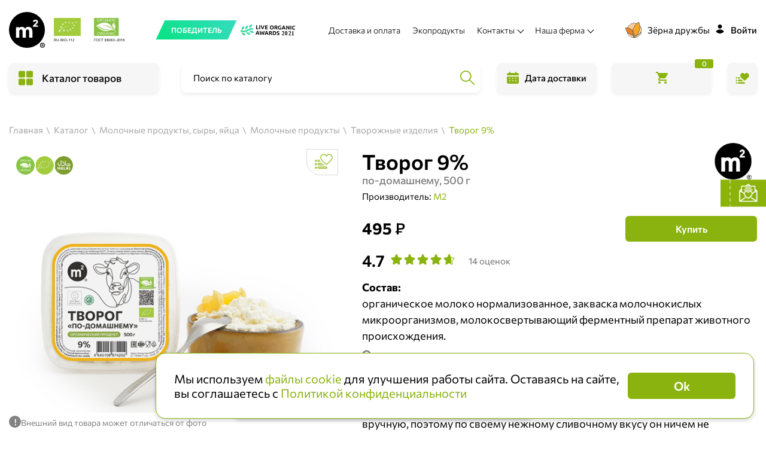

--- FILE ---
content_type: text/html; charset=UTF-8
request_url: https://www.m2-shop.ru/catalog/molochnie-produkti-siri-yajca-595/molochnie-produkti-28/tvorognie-izdeliya-13/tvorog-9--naturalnij-500-g-919922
body_size: 46302
content:
<!DOCTYPE html>
<html lang="ru">
<head>
    
    <title>Творог 9%, купить по цене 495 руб. с доставкой по Москве в интернет-магазине m2</title>
    <meta name="description"
          content="Творог 9%, купить по цене 495 руб. Большой выбор натуральной продукции. Бесплатная доставка на дом по Москве и области./">

    <!-- Установка интеграционного кода на сайт -->
    <link rel="preconnect" href="https://cdn.diginetica.net/">
    <link rel="preconnect" href="https://tracking.diginetica.net/">
    <link rel="preconnect" href="https://tracking-app.diginetica.net/">

    <!-- Скрипт для улучшенного отслеживания -->
    <script type="text/javascript">
        var digiScript = document.createElement('script');
        digiScript.src = '//cdn.diginetica.net/9467/client.js'; // Замените SITEID на фактический идентификатор
        digiScript.defer = true;
        digiScript.async = true;
        document.head.appendChild(digiScript);
    </script>
    <!-- END Установка интеграционного кода на сайт -->

    <meta http-equiv="Content-Type" content="text/html; charset=UTF-8">
    <meta http-equiv="X-UA-Compatible" content="IE=edge"/>
            <link rel="canonical" href="https://www.m2-shop.ru/catalog/molochnie-produkti-siri-yajca-595/molochnie-produkti-28/tvorognie-izdeliya-13/tvorog-9--naturalnij-500-g-919922">
            
    
    <meta name="viewport"
          content="width=device-width, height=device-height, initial-scale=1.0, user-scalable=0, minimum-scale=1.0, maximum-scale=1.0">
    <meta name="theme-color" content="#fff">
    <meta name="csrf-token" content="ju6bovwP32hE8Kn6ITKF1izIJvG0Zcfx8CIkqGzV">
    <link rel="icon" href="/favicon-black.svg">
    <script src="/static/js/jquery.js"></script>
    <link rel="preload" as="style" href="https://www.m2-shop.ru/build/assets/main-844e6091.css" /><link rel="stylesheet" href="https://www.m2-shop.ru/build/assets/main-844e6091.css" />    <meta name="google-site-verification" content="y1gLCafC2sTI5LKBL1QOxznShJ2znusFt_KkXkknCDs"/>
    <meta name="yandex-verification" content="c5691cf424d61fdd"/>
    <meta name="yandex-verification" content="55d04a35535c3802"/>
    <meta name="p:domain_verify" content="386109d8f61e8a564e2615265c66be40"/>
    <script type="application/ld+json">
        {
          "@context": "http://schema.org",
          "@type": "Organization",
          "address": {
            "@type": "PostalAddress",
            "addressRegion": "Московская область",
            "addressLocality": "Деревня Шульгино",
            "streetAddress": "Деревня Шульгино 1А",
            "postalCode": "143623"
          },
          "email": "shop@ferma-m2.ru",
          "name": "Ферма M2"
        }
    </script>
        <script type="application/ld+json">
    {
      "@context": "https://schema.org/",
      "@type": "Product",
      "name": "Творог 9%",
      "image": [
        "            https://www.m2-shop.ru/img/products_photos/138823682.jpg
        "
       ],
      "description": "            Творог весом в 500 г заказывали?  Получите долгожданную новинку! Тот же творог 9%-ой жирности, в большой упаковке, но еще лучше! Мы готовим его вручную, поэтому по своему нежному сливочному вкусу он ничем не отличается от настоящего домашнего творога.
        ",
      "sku": "36757",
                  "review": [
                            {
                  "@type": "Review",
                  "reviewRating": {
                    "@type": "Rating",
                    "ratingValue": "5"
                  },
                  "name": "Творог 9%",
                  "author": {
                    "@type": "Person",
                    "name": "Елизавета"
                  },
                  "datePublished": "2025-11-22 18:44:17",
                  "reviewBody": "Сырники получились просто замечательные, с маленьким количеством муки. Спасибо!",
                  "publisher": {
                    "@type": "Organization",
                    "name": "Ферма М2"
                  }
                }                    ,
                                            {
                  "@type": "Review",
                  "reviewRating": {
                    "@type": "Rating",
                    "ratingValue": "5"
                  },
                  "name": "Творог 9%",
                  "author": {
                    "@type": "Person",
                    "name": "Ирина"
                  },
                  "datePublished": "2025-08-02 12:53:11",
                  "reviewBody": "Очень вкусный,свежий
",
                  "publisher": {
                    "@type": "Organization",
                    "name": "Ферма М2"
                  }
                }                    ,
                                            {
                  "@type": "Review",
                  "reviewRating": {
                    "@type": "Rating",
                    "ratingValue": "5"
                  },
                  "name": "Творог 9%",
                  "author": {
                    "@type": "Person",
                    "name": "Евгения"
                  },
                  "datePublished": "2025-07-11 17:45:54",
                  "reviewBody": "Нежнейший..очень вкусный. Настолько, что ела просто так с йогуртом, до сырников не дожил",
                  "publisher": {
                    "@type": "Organization",
                    "name": "Ферма М2"
                  }
                }                    ,
                                            {
                  "@type": "Review",
                  "reviewRating": {
                    "@type": "Rating",
                    "ratingValue": "5"
                  },
                  "name": "Творог 9%",
                  "author": {
                    "@type": "Person",
                    "name": "Есения"
                  },
                  "datePublished": "2024-09-17 11:44:20",
                  "reviewBody": "Хороший творог!
",
                  "publisher": {
                    "@type": "Organization",
                    "name": "Ферма М2"
                  }
                }                    ,
                                            {
                  "@type": "Review",
                  "reviewRating": {
                    "@type": "Rating",
                    "ratingValue": "5"
                  },
                  "name": "Творог 9%",
                  "author": {
                    "@type": "Person",
                    "name": "Татьяна"
                  },
                  "datePublished": "2024-06-16 12:21:47",
                  "reviewBody": "Доброе время!
Периодически заказываю этот творог. Лишь однажды привезли кисловатый, в остальное время доставляли свежий качественный продукт.  Консистенция у творога не рассыпчатая, скорее однородная, довольно плотная. На мой вкус в чистом виде суховат. 
Зато из творога получаются фантастически вкусная запеканка и сырники. А еще я люблю добавить в этот творог сливки m2 15% жирности - это настоящее удовольствие, нежный свежий вкус. 
Благодарю всю команду m2!
",
                  "publisher": {
                    "@type": "Organization",
                    "name": "Ферма М2"
                  }
                }                    ,
                                            {
                  "@type": "Review",
                  "reviewRating": {
                    "@type": "Rating",
                    "ratingValue": "5"
                  },
                  "name": "Творог 9%",
                  "author": {
                    "@type": "Person",
                    "name": "Анна"
                  },
                  "datePublished": "2024-04-10 10:08:27",
                  "reviewBody": "Шикарный творог! Настоящий,  вкусный. Готовила из него сырники, получилось просто необыкновенно
",
                  "publisher": {
                    "@type": "Organization",
                    "name": "Ферма М2"
                  }
                }                    ,
                                            {
                  "@type": "Review",
                  "reviewRating": {
                    "@type": "Rating",
                    "ratingValue": "5"
                  },
                  "name": "Творог 9%",
                  "author": {
                    "@type": "Person",
                    "name": "Елена"
                  },
                  "datePublished": "2024-03-30 11:16:35",
                  "reviewBody": "Творог самый вкусный! Очень понравился. И жирненький и консистенция гладкая.
",
                  "publisher": {
                    "@type": "Organization",
                    "name": "Ферма М2"
                  }
                }                    ,
                                            {
                  "@type": "Review",
                  "reviewRating": {
                    "@type": "Rating",
                    "ratingValue": "1"
                  },
                  "name": "Творог 9%",
                  "author": {
                    "@type": "Person",
                    "name": "Надя"
                  },
                  "datePublished": "2024-02-18 18:49:59",
                  "reviewBody": "Нет. Не вкусный творог, пластилин липнущий к зубам. Может на сырники сойдет. Так есть нет.
",
                  "publisher": {
                    "@type": "Organization",
                    "name": "Ферма М2"
                  }
                }                    ,
                                            {
                  "@type": "Review",
                  "reviewRating": {
                    "@type": "Rating",
                    "ratingValue": "5"
                  },
                  "name": "Творог 9%",
                  "author": {
                    "@type": "Person",
                    "name": "Сергей"
                  },
                  "datePublished": "2024-01-22 01:03:38",
                  "reviewBody": "Прекрасный творог, отличный вкус и запах.",
                  "publisher": {
                    "@type": "Organization",
                    "name": "Ферма М2"
                  }
                }                    ,
                                            {
                  "@type": "Review",
                  "reviewRating": {
                    "@type": "Rating",
                    "ratingValue": "5"
                  },
                  "name": "Творог 9%",
                  "author": {
                    "@type": "Person",
                    "name": "Татьяна"
                  },
                  "datePublished": "2023-06-25 20:20:31",
                  "reviewBody": "Нежный, однородный творог. Не кислый. Понравился очень.
",
                  "publisher": {
                    "@type": "Organization",
                    "name": "Ферма М2"
                  }
                }                    ,
                                            {
                  "@type": "Review",
                  "reviewRating": {
                    "@type": "Rating",
                    "ratingValue": "5"
                  },
                  "name": "Творог 9%",
                  "author": {
                    "@type": "Person",
                    "name": "Елена"
                  },
                  "datePublished": "2023-06-07 11:07:08",
                  "reviewBody": "Прекрасный творог, вкус отличный. Очень нравится его консистенция, без крупинок.
",
                  "publisher": {
                    "@type": "Organization",
                    "name": "Ферма М2"
                  }
                }                    ,
                                            {
                  "@type": "Review",
                  "reviewRating": {
                    "@type": "Rating",
                    "ratingValue": "5"
                  },
                  "name": "Творог 9%",
                  "author": {
                    "@type": "Person",
                    "name": "Георгий"
                  },
                  "datePublished": "2023-03-13 13:46:13",
                  "reviewBody": "Очень понравился творог. Свежий и вкусный.
",
                  "publisher": {
                    "@type": "Organization",
                    "name": "Ферма М2"
                  }
                }                    ,
                                            {
                  "@type": "Review",
                  "reviewRating": {
                    "@type": "Rating",
                    "ratingValue": "5"
                  },
                  "name": "Творог 9%",
                  "author": {
                    "@type": "Person",
                    "name": "Юлия"
                  },
                  "datePublished": "2022-08-22 09:35:19",
                  "reviewBody": "Здорово, что появился творог деревенский.
",
                  "publisher": {
                    "@type": "Organization",
                    "name": "Ферма М2"
                  }
                }                        ],
            "aggregateRating": {
            "@type": "AggregateRating",
            "ratingValue": "4.7",
            "bestRating": "5",
            "ratingCount": "14"
            },

                "brand": {
          "@type": "Brand",
          "name": "            М2
        "
      },
      "offers": {
        "@type": "Offer",
        "priceCurrency": "RUB",
        "price": "495",
        "priceValidUntil": "2020-11-20",
        "itemCondition": "https://schema.org/NewCondition",
        "availability": "https://schema.org/            InStock
        "
      }
    }




    </script>
        <meta property="og:title" content="Творог 9%"/>
    <meta property="og:description" content="Секрет его рассыпчатой консистенции в том, что мы не пропускаем его через автоматический дозатор, а фасуем вручную. Благодаря ручной раскладке и органическим итальянским закваскам у творога очень нежный, чистый кисломолочный вкус с мягкой сладостью.

Творог «По-домашнему» очень вкусен в чистом виде или с добавлением меда и свежих ягод.  Используйте его для приготовления сырников, оладий с отрубями или яблоками, чизкейков, суфле, запеканок, кремов. Нежный творог станет отличным дополнением таких вкусных блюд, как омлет с грибами или пирог с жареными помидорами, базиликом и фетой.

Творог 9% мы производим из молока коров Голштинской породы, полученного на собственной экоферме. Органическое молоко поступает в производственный цех напрямую, сразу после дойки, благодаря чему не теряет своих полезных свойств. Все молочные продукты М2 готовятся из свежего молока, без добавления сухого."/>
    <meta property="og:image" content="https://www.m2-shop.ru/img/products_photos/138823682.jpg"/>
    <meta property="og:type" content="website"/>
            <!-- Google Tag Manager -->             <script>(function (w, d, s, l, i) {
                    w[l] = w[l] || [];
                    w[l].push({ 'gtm.start': new Date().getTime(), event: 'gtm.js' });
                    var f = d.getElementsByTagName(s)[0], j = d.createElement(s),
                        dl = l != 'dataLayer' ? '&l=' + l : '';
                    j.async = true;
                    j.src = 'https://www.googletagmanager.com/gtm.js?id=' + i + dl;
                    f.parentNode.insertBefore(j, f);
                })(window, document, 'script', 'dataLayer', 'GTM-5N8BFXQ'); </script>          <!-- End Google Tag Manager -->
        <!-- Yandex.Metrika counter -->
        <script type="text/javascript">
            (function (m, e, t, r, i, k, a) {
                m[i] = m[i] || function () {
                    (m[i].a = m[i].a || []).push(arguments)
                };
                m[i].l = 1 * new Date();
                for (var j = 0; j < document.scripts.length; j++) {
                    if (document.scripts[j].src === r) {
                        return;
                    }
                }
                k = e.createElement(t), a = e.getElementsByTagName(t)[0], k.async = 1, k.src = r, a.parentNode.insertBefore(k, a)
            })
            (window, document, "script", "https://mc.yandex.ru/metrika/tag.js", "ym");

            ym(50254485, "init", {
                clickmap: true,
                trackLinks: true,
                accurateTrackBounce: true,
                webvisor: true,
                trackHash: true,
                ecommerce: "dataLayer"
            });
        </script>
        <!-- /Yandex.Metrika counter -->
            
    <script>
        localStorage.setItem('randomKey', '');
                        window.deliveryInfo = null;
        window.imageHost = 'https://img.m2-shop.ru';
        window.IS_TEST = !!'';
        window.analyticHelper = {};
        window.fee = [{"from":0,"to":5000,"value":50},{"from":5000,"to":10000,"value":75},{"from":10000,"to":9223372036854775807,"value":100}];
        window.feeText = "\u003Cp\u003E\u0421\u0431\u043e\u0440 \u0441\u043e\u0441\u0442\u0430\u0432\u043b\u044f\u0435\u0442 \u043e\u0442 50 \u0434\u043e 100 \u20bd. \u0420\u0430\u0437\u043c\u0435\u0440 \u0441\u0431\u043e\u0440\u0430 \u0437\u0430\u0432\u0438\u0441\u0438\u0442 \u043e\u0442 \u0438\u0442\u043e\u0433\u043e\u0432\u043e\u0439 \u0441\u0443\u043c\u043c\u044b \u0437\u0430\u043a\u0430\u0437\u0430 \u0431\u0435\u0437 \u0443\u0447\u0451\u0442\u0430 \u0434\u043e\u0441\u0442\u0430\u0432\u043a\u0438.\u003C\/p\u003E\n         \u003Cp\u003E\u0412\u0437\u0438\u043c\u0430\u0435\u0442\u0441\u044f \u0437\u0430 \u043e\u0431\u0441\u043b\u0443\u0436\u0438\u0432\u0430\u043d\u0438\u0435 \u0437\u0430\u043a\u0430\u0437\u0430, \u043e\u0444\u043e\u0440\u043c\u043b\u0435\u043d\u043d\u043e\u0433\u043e \u0432 \u0438\u043d\u0442\u0435\u0440\u043d\u0435\u0442-\u043c\u0430\u0433\u0430\u0437\u0438\u043d\u0435, \u0432\u043a\u043b\u044e\u0447\u0430\u044f \u0432\u0435\u0441\u044c \u043a\u043e\u043c\u043f\u043b\u0435\u043a\u0441 \u0437\u0430\u0442\u0440\u0430\u0442.\u003C\/p\u003E";

        window.DELIVERY_ZONE = [{"code":"inside-MKAD","title":"\u0414\u043e\u0441\u0442\u0430\u0432\u043a\u0430 \u0432 \u043f\u0440\u0435\u0434\u0435\u043b\u0430\u0445 \u041c\u041a\u0410\u0414","help":"(\u0432\u043e\u0437\u043c\u043e\u0436\u043d\u0430 \u0434\u043e\u0441\u0442\u0430\u0432\u043a\u0430 \u0434\u0435\u043d\u044c \u0432 \u0434\u0435\u043d\u044c)","text":"\u041f\u0440\u0438 \u0437\u0430\u043a\u0430\u0437\u0435 \u043d\u0430 \u0441\u0443\u043c\u043c\u0443 \u0434\u043e 5 000 \u0440\u0443\u0431\u043b\u0435\u0439 \u0441\u0442\u043e\u0438\u043c\u043e\u0441\u0442\u044c \u0434\u043e\u0441\u0442\u0430\u0432\u043a\u0438 \u2013 500 \u0440\u0443\u0431\u043b\u0435\u0439.\u003Cbr\u003E\u041f\u0440\u0438 \u0437\u0430\u043a\u0430\u0437\u0435 \u043d\u0430 \u0441\u0443\u043c\u043c\u0443 \u043e\u0442 5 000 \u0440\u0443\u0431\u043b\u0435\u0439 \u0434\u043e\u0441\u0442\u0430\u0432\u043a\u0430 \u0431\u0435\u0441\u043f\u043b\u0430\u0442\u043d\u0430\u044f.","comment":"","htmlText":"\u0417\u0430\u043a\u0430\u0437, \u043e\u0444\u043e\u0440\u043c\u043b\u0435\u043d\u043d\u044b\u0439 \u0434\u043e 16:00, \u0434\u043e\u0441\u0442\u0430\u0432\u0438\u043c \u0441 18:00 \u0434\u043e 22:00.\u003Cbr\u003E\u0417\u0430\u043a\u0430\u0437, \u043e\u0444\u043e\u0440\u043c\u043b\u0435\u043d\u043d\u044b\u0439 \u043f\u043e\u0441\u043b\u0435 16:00, \u0434\u043e\u0441\u0442\u0430\u0432\u0438\u043c \u043d\u0430 \u0441\u043b\u0435\u0434\u0443\u044e\u0449\u0438\u0439 \u0434\u0435\u043d\u044c."},{"code":"Moscow-City","title":"\u0414\u043e\u0441\u0442\u0430\u0432\u043a\u0430 \u0432 \u041c\u043e\u0441\u043a\u0432\u0430-\u0421\u0438\u0442\u0438","help":"(\u0432\u043e\u0437\u043c\u043e\u0436\u043d\u0430 \u0434\u043e\u0441\u0442\u0430\u0432\u043a\u0430 \u0434\u0435\u043d\u044c \u0432 \u0434\u0435\u043d\u044c)","text":"\u041f\u0440\u0438 \u0437\u0430\u043a\u0430\u0437\u0435 \u043d\u0430 \u0441\u0443\u043c\u043c\u0443 \u0434\u043e 5 000 \u0440\u0443\u0431\u043b\u0435\u0439 \u0441\u0442\u043e\u0438\u043c\u043e\u0441\u0442\u044c \u0434\u043e\u0441\u0442\u0430\u0432\u043a\u0438 \u2013 1100 \u0440\u0443\u0431\u043b\u0435\u0439.\u003Cbr\u003E\u041f\u0440\u0438 \u0437\u0430\u043a\u0430\u0437\u0435 \u043d\u0430 \u0441\u0443\u043c\u043c\u0443 \u043e\u0442 5 000 \u0440\u0443\u0431\u043b\u0435\u0439 \u0441\u0442\u043e\u0438\u043c\u043e\u0441\u0442\u044c \u0434\u043e\u0441\u0442\u0430\u0432\u043a\u0438 \u2013 600 \u0440\u0443\u0431\u043b\u0435\u0439.","comment":"","htmlText":"\u0417\u0430\u043a\u0430\u0437, \u043e\u0444\u043e\u0440\u043c\u043b\u0435\u043d\u043d\u044b\u0439 \u0434\u043e 16:00, \u0434\u043e\u0441\u0442\u0430\u0432\u0438\u043c \u0441 18:00 \u0434\u043e 22:00.\u003Cbr\u003E\u0417\u0430\u043a\u0430\u0437, \u043e\u0444\u043e\u0440\u043c\u043b\u0435\u043d\u043d\u044b\u0439 \u043f\u043e\u0441\u043b\u0435 16:00, \u0434\u043e\u0441\u0442\u0430\u0432\u0438\u043c \u043d\u0430 \u0441\u043b\u0435\u0434\u0443\u044e\u0449\u0438\u0439 \u0434\u0435\u043d\u044c."},{"code":"outside-MKAD","title":"\u0414\u043e\u0441\u0442\u0430\u0432\u043a\u0430 \u0437\u0430 \u041c\u041a\u0410\u0414","help":"","text":"\u003Cdiv class=\u0022mb-2\u0022\u003E\n                                            \u041f\u0440\u0438 \u0437\u0430\u043a\u0430\u0437\u0435 \u043d\u0430 \u0441\u0443\u043c\u043c\u0443 \u0434\u043e 5 000 \u0440\u0443\u0431\u043b\u0435\u0439 \u0441\u0442\u043e\u0438\u043c\u043e\u0441\u0442\u044c \u0434\u043e\u0441\u0442\u0430\u0432\u043a\u0438:\u003Cbr\u003E\n                                            500 \u0440\u0443\u0431\u043b\u0435\u0439  + \u0442\u0430\u0440\u0438\u0444 \u0437\u0430 \u0440\u0430\u0441\u0441\u0442\u043e\u044f\u043d\u0438\u0435 \u043e\u0442 \u041c\u041a\u0410\u0414 \u0434\u043e \u0432\u044b\u0431\u0440\u0430\u043d\u043d\u043e\u0433\u043e \u0430\u0434\u0440\u0435\u0441\u0430.\n                                        \u003C\/div\u003E\n                                        \u003Cdiv\u003E\u041f\u0440\u0438 \u0437\u0430\u043a\u0430\u0437\u0435 \u043d\u0430 \u0441\u0443\u043c\u043c\u0443 \u043e\u0442 5 000 \u0440\u0443\u0431\u043b\u0435\u0439 \u0441\u0442\u043e\u0438\u043c\u043e\u0441\u0442\u044c \u0434\u043e\u0441\u0442\u0430\u0432\u043a\u0438 \u0440\u0430\u0441\u0441\u0447\u0438\u0442\u044b\u0432\u0430\u0435\u0442\u0441\u044f  \u043f\u043e \u0442\u0430\u0440\u0438\u0444\u0443 \u0437\u0430 \u0440\u0430\u0441\u0441\u0442\u043e\u044f\u043d\u0438\u0435 \u043e\u0442 \u041c\u041a\u0410\u0414 \u0434\u043e \u0432\u044b\u0431\u0440\u0430\u043d\u043d\u043e\u0433\u043e \u0430\u0434\u0440\u0435\u0441\u0430.\u003C\/div\u003E","comment":"","htmlText":"\u0417\u0430\u043a\u0430\u0437, \u043e\u0444\u043e\u0440\u043c\u043b\u0435\u043d\u043d\u044b\u0439 \u0434\u043e 22:00 \u0434\u043e\u0441\u0442\u0430\u0432\u0438\u043c \u043d\u0430 \u0441\u043b\u0435\u0434\u0443\u044e\u0449\u0438\u0439 \u0434\u0435\u043d\u044c \u0441 9:00 \u0434\u043e 18:00 \u0438\u043b\u0438 \u0441 12:00 \u0434\u043e 18:00 \u0432 \u0437\u0430\u0432\u0438\u0441\u0438\u043c\u043e\u0441\u0442\u0438 \u043e\u0442 \u0430\u0434\u0440\u0435\u0441\u0430 \u0434\u043e\u0441\u0442\u0430\u0432\u043a\u0438.\u003Cbr\u003E\u0417\u0430\u043a\u0430\u0437, \u043e\u0444\u043e\u0440\u043c\u043b\u0435\u043d\u043d\u044b\u0439 \u043f\u043e\u0441\u043b\u0435 22:00, \u0434\u043e\u0441\u0442\u0430\u0432\u0438\u043c \u0447\u0435\u0440\u0435\u0437 \u0434\u0435\u043d\u044c."}];

        
        $(document).ready(function () {
            window.analyticHelper.page = 'default';
                window.analyticHelper.page = 'ProductPage';
    window.analyticHelper.productData = $('.basket-panel').data();
    window.analyticHelper.productData.productDesc = "по-домашнему, 500 г";
    localStorage.setItem('lastViewedProduct', '36757');

                sessionStorage.promocode10 = "";

            if (window.analyticHelper.page === 'MainPage') {
                $('.news-subscription-modal-activator').addClass('is-index');
                $('.score-poll-modal-activator').addClass('is-index-score-poll');
            }

        });
    </script>

    <script>
        window.chat24_token = "2e28c402bff7d8abf91fa15d55bba82e";
        window.chat24_url = "https://livechatv2.chat2desk.com";
        window.chat24_socket_url = "wss://livechatv2.chat2desk.com/widget_ws_new";
        window.chat24_static_files_domain = "https://storage.chat2desk.com/";
        window.lang = "ru";
        window.fetch("".concat(window.chat24_url, "/packs/manifest.json?nocache=").concat(new Date().getTime())).then(function (res) {
            return res.json();
        }).then(function (data) {
            var chat24 = document.createElement("script");
            chat24.type = "text/javascript";
            chat24.async = true;
            chat24.src = "".concat(window.chat24_url).concat(data["application.js"]);
            document.body.appendChild(chat24);
        });
    </script>

</head>
<body>

    <!-- Google Tag Manager (noscript) -->
    <noscript>
        <iframe src="https://www.googletagmanager.com/ns.html?id=GTM-5N8BFXQ"
                height="0" width="0" style="display:none;visibility:hidden"></iframe>
    </noscript>
    <!-- End Google Tag Manager (noscript) -->
    <!-- Yandex.Metrika counter (noscript) -->
    <noscript>
        <div><img src="https://mc.yandex.ru/watch/50254485" style="position:absolute; left:-9999px;" alt=""/></div>
    </noscript>
    <!-- /Yandex.Metrika counter (noscript) -->

    <!-- Roistat Counter Start -->
    <script>
        (function (w, d, s, h, id) {
            w.roistatProjectId = id;
            w.roistatHost = h;
            var p = d.location.protocol == "https:" ? "https://" : "http://";
            var u = /^.*roistat_visit=[^;]+(.*)?$/.test(d.cookie) ? "/dist/module.js" :
                "/api/site/1.0/" + id + "/init?referrer=" + encodeURIComponent(d.location.href);
            var js = d.createElement(s);
            js.charset = "UTF-8";
            js.async = 1;
            js.src = p + h + u;
            var js2 =
                d.getElementsByTagName(s)[0];
            js2.parentNode.insertBefore(js, js2);
        })(window, document, 'script', 'cloud.roistat.com',
            'aec2dd619fa0cbd6ee92952d958d0d1e');
    </script>
    <!-- Roistat Counter End -->

    <!-- Top.Mail.Ru counter -->
    <script type="text/javascript">
        var _tmr = window._tmr || (window._tmr = []);
        _tmr.push({ id: "3654345", type: "pageView", start: (new Date()).getTime() });
        (function (d, w, id) {
            if (d.getElementById(id)) return;
            var ts = d.createElement("script");
            ts.type = "text/javascript";
            ts.async = true;
            ts.id = id;
            ts.src = "https://top-fwz1.mail.ru/js/code.js";
            var f = function () {
                var s = d.getElementsByTagName("script")[0];
                s.parentNode.insertBefore(ts, s);
            };
            if (w.opera == "[object Opera]") {
                d.addEventListener("DOMContentLoaded", f, false);
            } else {
                f();
            }
        })(document, window, "tmr-code");
    </script>
    <noscript>
        <div><img src="https://top-fwz1.mail.ru/counter?id=3654345;js=na" style="position:absolute;left:-9999px;"
                  alt="Top.Mail.Ru"/></div>
    </noscript>
    <!-- /Top.Mail.Ru counter -->
<div class="page-wrapper">
    <header id="main-header" class="d-lg-none header-small-wrapper" >
        <div class="header">
        <div class="choose-date-app-wrapper">
            <choose-date
                :is-header="true"
            ></choose-date>
        </div>
        <div class="top-menu">
        <div class="container">
            <div class="flex">
                <div class="logo-container logo-black">
    <a href="/" class="logo logo-link">
                    <svg class="img">
                <use xlink:href="#logo"></use>
            </svg>
            </a>
    <a target="_blank"
   href="https://ferma-m2.ru/about/certification"
   rel="nofollow"
   class="certificates-wrapper  fixed-hidden ">
    <div class="certificate-item">
        <div class="certificate-img-container">
            <svg class="icon certificate-img-icon">
                <use xlink:href="#certification-eurolist"></use>
            </svg>
        </div>
        <span class="certificate-text">
                                            RU-BIO-112
                                        </span>
    </div>
    <div class="certificate-item">
        <div class="certificate-img-container">
            <svg class="icon certificate-img-icon">
                <use xlink:href="#certification-organic"></use>
            </svg>
        </div>
        <span class="certificate-text">
                                            ГОСТ 33980-2016
                                        </span>
    </div>
</a>
</div>

                <div class="search-div">
                    <div class="search-in-header"></div>
                </div>

                <div class="search-button link-like d-xs-block d-md-none">
                    <svg class="icon icon-magnifying-glass">
                        <use xlink:href="#search"></use>
                    </svg>
                </div>

                <div>
                    <div class="header-login login-wrapper"><header-login></header-login></div>
                </div>
            </div>

        </div>
        </div>
    </div>

    <div class="bottom-fixed">
        <div class="container">
            <div class="gray-btn button-catalog dl-trigger">
                <div class="burger" id="nav-icon3">
                    <span></span>
                    <span></span>
                    <span></span>
                    <span></span>
                </div>
                <span class="text"></span>
                <span class="for-hover j-for-hover"></span>
            </div>
        </div>
    </div>

    <div class="container relative top-catalog">
    <div class="catalog">
        <div class="content">
            <div class="multi-level-menu">
                <div class="left-side-menu">
                    <div class="top-group">
                        <div class="link-group">
            <a href="https://www.m2-shop.ru/catalog/sales"  class="title link">
                                    <span class="icon"><img src="https://img.m2-shop.ru/images/shop/category_image_label/crop_sale2x.png"></span>
                                Акции
            </a>
        </div>
                    <div class="link-group">
            <a href="https://www.m2-shop.ru/actions/popular"  class="title link">
                                Хиты
            </a>
        </div>
                    <div class="link-group">
            <a href="/actions/new"  class="title link">
                                Новинки
            </a>
        </div>
                    <div class="link-group">
            <a href="https://www.m2-shop.ru/celebrations/brand-shef"  class="title link">
                                От бренд-шефа
            </a>
        </div>
    
    <div class="link-group molochnie-produkti-siri-yajca-595  -hasSub j-hasSub  ">
        <a href="/catalog/molochnie-produkti-siri-yajca-595" data-sm="/catalog/molochnie-produkti-siri-yajca-595"
           class="title link">
                        Молочные продукты, сыры, яйца
                    </a>
    </div>
    <div class="link-group myaso-29  -hasSub j-hasSub  ">
        <a href="/catalog/myaso-29" data-sm="/catalog/myaso-29"
           class="title link">
                        Мясо, птица
                    </a>
    </div>
    <div class="link-group kolbasi-delikatesi-31  -hasSub j-hasSub  ">
        <a href="/catalog/kolbasi-delikatesi-31" data-sm="/catalog/kolbasi-delikatesi-31"
           class="title link">
                        Колбасы, деликатесы
                    </a>
    </div>
    <div class="link-group ovoshchi-frukti-52  -hasSub j-hasSub  ">
        <a href="/catalog/ovoshchi-frukti-52" data-sm="/catalog/ovoshchi-frukti-52"
           class="title link">
                        Овощи, фрукты, зелень
                    </a>
    </div>
    <div class="link-group vipechka-25  -hasSub j-hasSub  ">
        <a href="/catalog/vipechka-25" data-sm="/catalog/vipechka-25"
           class="title link">
                        Хлеб, выпечка
                    </a>
    </div>
    <div class="link-group poluphabrikati-267  -hasSub j-hasSub  ">
        <a href="/catalog/poluphabrikati-267" data-sm="/catalog/poluphabrikati-267"
           class="title link">
                        Полуфабрикаты
                    </a>
    </div>
    <div class="link-group konservi-med-192  -hasSub j-hasSub  ">
        <a href="/catalog/konservi-med-192" data-sm="/catalog/konservi-med-192"
           class="title link">
                        Консервация
                    </a>
    </div>
    <div class="link-group napitki-74  -hasSub j-hasSub  ">
        <a href="/catalog/napitki-74" data-sm="/catalog/napitki-74"
           class="title link">
                        Напитки
                    </a>
    </div>
    <div class="link-group pivo-77  -hasSub j-hasSub  ">
        <a href="/catalog/pivo-77" data-sm="/catalog/pivo-77"
           class="title link">
                        Пиво, слабый алкоголь
                    </a>
    </div>
    <div class="link-group riba-264  ">
        <a href="/catalog/riba-264" data-sm="/catalog/riba-264"
           class="title link">
                        Рыба, морепродукты
                    </a>
    </div>
    <div class="link-group deserti-sladosti-575  -hasSub j-hasSub  ">
        <a href="/catalog/deserti-sladosti-575" data-sm="/catalog/deserti-sladosti-575"
           class="title link">
                        Десерты, сладости, мороженое
                    </a>
    </div>
    <div class="link-group chay-kofe-kakao-118  -hasSub j-hasSub  ">
        <a href="/catalog/chay-kofe-kakao-118" data-sm="/catalog/chay-kofe-kakao-118"
           class="title link">
                        Чай, кофе, какао
                    </a>
    </div>
    <div class="link-group krupi-makaroni-muka-596  -hasSub j-hasSub  ">
        <a href="/catalog/krupi-makaroni-muka-596" data-sm="/catalog/krupi-makaroni-muka-596"
           class="title link">
                        Крупы, макароны, мука
                    </a>
    </div>
    <div class="link-group masla-sousi-597  -hasSub j-hasSub  ">
        <a href="/catalog/masla-sousi-597" data-sm="/catalog/masla-sousi-597"
           class="title link">
                        Масла, соусы
                    </a>
    </div>
    <div class="link-group sahar-sol-specii-598  -hasSub j-hasSub  ">
        <a href="/catalog/sahar-sol-specii-598" data-sm="/catalog/sahar-sol-specii-598"
           class="title link">
                        Сахар, соль, специи
                    </a>
    </div>
    <div class="link-group orehi-suhofrukti-semena-196  -hasSub j-hasSub  ">
        <a href="/catalog/orehi-suhofrukti-semena-196" data-sm="/catalog/orehi-suhofrukti-semena-196"
           class="title link">
                        Орехи, сухофрукты, снеки
                    </a>
    </div>
    <div class="link-group podarki-620  ">
        <a href="/catalog/podarki-620" data-sm="/catalog/podarki-620"
           class="title link">
                        Наборы для знакомства
                    </a>
    </div>
    <div class="link-group nabori-produktov-537  -hasSub j-hasSub  ">
        <a href="/catalog/nabori-produktov-537" data-sm="/catalog/nabori-produktov-537"
           class="title link">
                        Идеи для подарков
                    </a>
    </div>
    <div class="link-group detskoe-pitanie-213  -hasSub j-hasSub  ">
        <a href="/catalog/detskoe-pitanie-213" data-sm="/catalog/detskoe-pitanie-213"
           class="title link">
                        Детские товары
                    </a>
    </div>
    <div class="link-group organicheskie-vina-206  -hasSub j-hasSub  ">
        <a href="/catalog/organicheskie-vina-206" data-sm="/catalog/organicheskie-vina-206"
           class="title link">
                        Wine Green Boutique
             <span class="help-text">18+</span>         </a>
    </div>
    <div class="link-group bitovaya-himiya-255  -hasSub j-hasSub  ">
        <a href="/catalog/bitovaya-himiya-255" data-sm="/catalog/bitovaya-himiya-255"
           class="title link">
                        Товары для дома
                    </a>
    </div>
    <div class="link-group kosmetika-gigiena-262  -hasSub j-hasSub  ">
        <a href="/catalog/kosmetika-gigiena-262" data-sm="/catalog/kosmetika-gigiena-262"
           class="title link">
                        Косметика, гигиена
                    </a>
    </div>
    <div class="link-group tovari-dlya-zhivotnih-615  ">
        <a href="/catalog/tovari-dlya-zhivotnih-615" data-sm="/catalog/tovari-dlya-zhivotnih-615"
           class="title link">
                        Товары для животных
                    </a>
    </div>
    <div class="link-group knigi-624  ">
        <a href="/catalog/knigi-624" data-sm="/catalog/knigi-624"
           class="title link">
                        Книги
                    </a>
    </div>
                    </div>
                </div>
                <div class="right-side-menu">
                    
                    <div class="sub-menu"></div>
                    <div class="sub-menu"></div>
                    <div class="sub-menu"></div>
                    <div class="sub-menu"></div>
    

    
    <div class="sub-menu">
        
            <div class="image-wrapper">
                            </div>

            <div class="link-wrapper">
                                    
                        <a href="/catalog/molochnie-produkti-siri-yajca-595/molochnie-produkti-28"
                           class="title item link">
                                                        Молочные продукты
                        </a>
                    
                        <a href="/catalog/molochnie-produkti-siri-yajca-595/yaytsa-36"
                           class="title item link">
                                                        Яйца
                        </a>
                    
                        <a href="/catalog/molochnie-produkti-siri-yajca-595/siri-39"
                           class="title item link">
                                                        Сыры
                        </a>
                                                </div>
            </div>

    
    <div class="sub-menu">
        
            <div class="image-wrapper">
                            </div>

            <div class="link-wrapper">
                                    
                        <a href="/catalog/myaso-29/kozlyatina-4"
                           class="title item link">
                                                        Козлятина
                        </a>
                    
                        <a href="/catalog/myaso-29/baranina-5"
                           class="title item link">
                                                        Баранина
                        </a>
                    
                        <a href="/catalog/myaso-29/govyadina-10"
                           class="title item link">
                                                        Говядина
                        </a>
                    
                        <a href="/catalog/myaso-29/kuritsa-11"
                           class="title item link">
                                                        Курица
                        </a>
                    
                        <a href="/catalog/myaso-29/telyatina-122"
                           class="title item link">
                                                        Телятина
                        </a>
                    
                        <a href="/catalog/myaso-29/gusi-i-utki-123"
                           class="title item link">
                                                        Гуси и утки
                        </a>
                    
                        <a href="/catalog/myaso-29/subprodukti-228"
                           class="title item link">
                                                        Субпродукты
                        </a>
                    
                        <a href="/catalog/myaso-29/myaso-zamorozhennoe-256"
                           class="title item link">
                                                        Мясо замороженное
                        </a>
                    
                        <a href="/catalog/myaso-29/indejka-568"
                           class="title item link">
                                                        Индейка
                        </a>
                    
                        <a href="/catalog/myaso-29/perepela-617"
                           class="title item link">
                                                        Перепела
                        </a>
                    
                        <a href="/catalog/myaso-29/krolik-618"
                           class="title item link">
                                                        Кролик
                        </a>
                    
                        <a href="/catalog/myaso-29/myaso-i-ptica-v-marinade-623"
                           class="title item link">
                                                        Полуфабрикаты из мяса
                        </a>
                    
                        <a href="/catalog/myaso-29/stejki-dry-aged-508122"
                           class="title item link">
                                                        Стейки dry aged
                        </a>
                                                </div>
            </div>

    
    <div class="sub-menu">
        
            <div class="image-wrapper">
                                    <img class='lazy' data-src="https://img.m2-shop.ru/images/shop/app_image_category_md/crop_670xl_1_2.jpg" alt="">
                            </div>

            <div class="link-wrapper">
                                    
                        <a href="/catalog/kolbasi-delikatesi-31/kopchenie-47"
                           class="title item link">
                                                        Копченые колбасы
                        </a>
                    
                        <a href="/catalog/kolbasi-delikatesi-31/varenie-49"
                           class="title item link">
                                                        Вареные колбасы
                        </a>
                    
                        <a href="/catalog/kolbasi-delikatesi-31/delikatesi-70"
                           class="title item link">
                                                        Мясные деликатесы
                        </a>
                    
                        <a href="/catalog/kolbasi-delikatesi-31/sirokopchenie-242"
                           class="title item link">
                                                        Сырокопченые колбасы
                        </a>
                    
                        <a href="/catalog/kolbasi-delikatesi-31/narezka-531"
                           class="title item link">
                                                        Нарезки
                        </a>
                                                </div>
            </div>

    
    <div class="sub-menu">
        
            <div class="image-wrapper">
                                    <img class='lazy' data-src="https://img.m2-shop.ru/images/shop/app_image_category_md/crop_670_.jpg" alt="">
                            </div>

            <div class="link-wrapper">
                                    
                        <a href="/catalog/ovoshchi-frukti-52/yagodi-18"
                           class="title item link">
                                                        Ягоды
                        </a>
                    
                        <a href="/catalog/ovoshchi-frukti-52/zelen-ogorod-19"
                           class="title item link">
                                                        Зелень
                        </a>
                    
                        <a href="/catalog/ovoshchi-frukti-52/ovoshchi-20"
                           class="title item link">
                                                        Овощи
                        </a>
                    
                        <a href="/catalog/ovoshchi-frukti-52/phrukti-63"
                           class="title item link">
                                                        Фрукты
                        </a>
                    
                        <a href="/catalog/ovoshchi-frukti-52/zamorozka-604"
                           class="title item link">
                                                        Заморозка
                        </a>
                    
                        <a href="/catalog/ovoshchi-frukti-52/gribi-606"
                           class="title item link">
                                                        Грибы
                        </a>
                                                </div>
            </div>

    
    <div class="sub-menu">
        
            <div class="image-wrapper">
                            </div>

            <div class="link-wrapper">
                                    
                        <a href="/catalog/vipechka-25/sdobnie-izdeliya-1"
                           class="title item link">
                                                        Сдобные изделия
                        </a>
                    
                        <a href="/catalog/vipechka-25/hleb-3"
                           class="title item link">
                                                        Хлеб 
                        </a>
                    
                        <a href="/catalog/vipechka-25/hleb-celnozernovoj-257"
                           class="title item link">
                                                        Хлеб бездрожжевой
                        </a>
                                                </div>
            </div>

    
    <div class="sub-menu">
        
            <div class="image-wrapper">
                                    <img class='lazy' data-src="https://img.m2-shop.ru/images/shop/app_image_category_md/crop_440__1.jpg" alt="">
                            </div>

            <div class="link-wrapper">
                                    
                        <a href="/catalog/poluphabrikati-267/barbekyu-223"
                           class="title item link">
                                                        Барбекю
                        </a>
                    
                        <a href="/catalog/poluphabrikati-267/kotleti-269"
                           class="title item link">
                                                        Котлеты и фрикадельки
                        </a>
                    
                        <a href="/catalog/poluphabrikati-267/pelmeni-270"
                           class="title item link">
                                                        Пельмени
                        </a>
                    
                        <a href="/catalog/poluphabrikati-267/vareniki-271"
                           class="title item link">
                                                        Вареники
                        </a>
                    
                        <a href="/catalog/poluphabrikati-267/buloni-540"
                           class="title item link">
                                                        Бульоны и супы
                        </a>
                    
                        <a href="/catalog/poluphabrikati-267/blini-546"
                           class="title item link">
                                                        Блины
                        </a>
                    
                        <a href="/catalog/poluphabrikati-267/tvorozhniki-547"
                           class="title item link">
                                                        Творожники
                        </a>
                    
                        <a href="/catalog/poluphabrikati-267/golubci-572"
                           class="title item link">
                                                        Голубцы
                        </a>
                    
                        <a href="/catalog/poluphabrikati-267/svezhaya-pasta-574"
                           class="title item link">
                                                        Свежая паста 
                        </a>
                    
                        <a href="/catalog/poluphabrikati-267/poluphabrikati-v-marinade-622"
                           class="title item link">
                                                        Полуфабрикаты в маринаде
                        </a>
                    
                        <a href="/catalog/poluphabrikati-267/poluphabrikati-v-panirovke-628"
                           class="title item link">
                                                        Полуфабрикаты в панировке
                        </a>
                    
                        <a href="/catalog/poluphabrikati-267/riba-631"
                           class="title item link">
                                                        Рыба
                        </a>
                    
                        <a href="/catalog/poluphabrikati-267/poluphabrikati-postnie--632"
                           class="title item link">
                                                        Полуфабрикаты постные 
                        </a>
                                                </div>
            </div>

    
    <div class="sub-menu">
        
            <div class="image-wrapper">
                                    <img class='lazy' data-src="https://img.m2-shop.ru/images/shop/app_image_category_md/crop_670xl_2_1.jpg" alt="">
                            </div>

            <div class="link-wrapper">
                                    
                        <a href="/catalog/konservi-med-192/med-190"
                           class="title item link">
                                                        Мёд
                        </a>
                    
                        <a href="/catalog/konservi-med-192/solenya-zagotovki--201"
                           class="title item link">
                                                        Соленья, заготовки 
                        </a>
                    
                        <a href="/catalog/konservi-med-192/dgemi-205"
                           class="title item link">
                                                        Джемы, варенья, ореховые пасты
                        </a>
                    
                        <a href="/catalog/konservi-med-192/tushenka-241"
                           class="title item link">
                                                        Тушёнка
                        </a>
                    
                        <a href="/catalog/konservi-med-192/pashteti-266"
                           class="title item link">
                                                        Паштеты, пасты
                        </a>
                    
                        <a href="/catalog/konservi-med-192/pripravi-273"
                           class="title item link">
                                                        Масла, жиры
                        </a>
                                                </div>
            </div>

    
    <div class="sub-menu">
        
            <div class="image-wrapper">
                                    <img class='lazy' data-src="https://img.m2-shop.ru/images/shop/app_image_category_md/crop_670xl_2_.jpg" alt="">
                            </div>

            <div class="link-wrapper">
                                    
                        <a href="/catalog/napitki-74/voda-75"
                           class="title item link">
                                                        Вода
                        </a>
                    
                        <a href="/catalog/napitki-74/limonadi-76"
                           class="title item link">
                                                        Лимонады, тоники
                        </a>
                    
                        <a href="/catalog/napitki-74/soki-394"
                           class="title item link">
                                                        Соки, нектары
                        </a>
                    
                        <a href="/catalog/napitki-74/morsi-395"
                           class="title item link">
                                                        Морсы
                        </a>
                    
                        <a href="/catalog/napitki-74/rastitelnoe-moloko-397"
                           class="title item link">
                                                        Растительное молоко
                        </a>
                    
                        <a href="/catalog/napitki-74/smuzi-400"
                           class="title item link">
                                                        Смузи, пюре
                        </a>
                                                </div>
            </div>

    
    <div class="sub-menu">
        
            <div class="image-wrapper">
                            </div>

            <div class="link-wrapper">
                                    
                        <a href="/catalog/pivo-77/sidr-254"
                           class="title item link">
                                                        Сидр
                        </a>
                    
                        <a href="/catalog/pivo-77/svetlie-sorta-523"
                           class="title item link">
                                                        Пиво
                        </a>
                                                </div>
            </div>

    
    <div class="sub-menu">
            </div>

    
    <div class="sub-menu">
        
            <div class="image-wrapper">
                                    <img class='lazy' data-src="https://img.m2-shop.ru/images/shop/app_image_category_md/crop_670xl_4_.jpg" alt="">
                            </div>

            <div class="link-wrapper">
                                    
                        <a href="/catalog/deserti-sladosti-575/shokolad-385"
                           class="title item link">
                                                        Шоколад
                        </a>
                    
                        <a href="/catalog/deserti-sladosti-575/batonchiki-387"
                           class="title item link">
                                                        Батончики, козинаки
                        </a>
                    
                        <a href="/catalog/deserti-sladosti-575/vaphli-388"
                           class="title item link">
                                                        Вафли
                        </a>
                    
                        <a href="/catalog/deserti-sladosti-575/konpheti-389"
                           class="title item link">
                                                        Конфеты
                        </a>
                    
                        <a href="/catalog/deserti-sladosti-575/ledenci-390"
                           class="title item link">
                                                        Леденцы
                        </a>
                    
                        <a href="/catalog/deserti-sladosti-575/suhophrukti-v-shokolade-391"
                           class="title item link">
                                                        Сухофрукты и орехи в шоколаде
                        </a>
                    
                        <a href="/catalog/deserti-sladosti-575/marmelad-399"
                           class="title item link">
                                                        Мармелад, зефир, пастила
                        </a>
                    
                        <a href="/catalog/deserti-sladosti-575/marcipan-541"
                           class="title item link">
                                                        Марципан и халва
                        </a>
                    
                        <a href="/catalog/deserti-sladosti-575/zhevatelnaya-rezinka-558"
                           class="title item link">
                                                        Жевательная резинка
                        </a>
                    
                        <a href="/catalog/deserti-sladosti-575/morozhenoe-561"
                           class="title item link">
                                                        Мороженое
                        </a>
                    
                        <a href="/catalog/deserti-sladosti-575/deserti-576"
                           class="title item link">
                                                        Пирожные, десерты
                        </a>
                    
                        <a href="/catalog/deserti-sladosti-575/pechene-577"
                           class="title item link">
                                                        Печенье
                        </a>
                                                </div>
            </div>

    
    <div class="sub-menu">
        
            <div class="image-wrapper">
                                    <img class='lazy' data-src="https://img.m2-shop.ru/images/shop/app_image_category_md/crop__8.jpg" alt="">
                            </div>

            <div class="link-wrapper">
                                    
                        <a href="/catalog/chay-kofe-kakao-118/chaj-378"
                           class="title item link">
                                                        Чай
                        </a>
                    
                        <a href="/catalog/chay-kofe-kakao-118/kophe-428"
                           class="title item link">
                                                        Кофе
                        </a>
                    
                        <a href="/catalog/chay-kofe-kakao-118/kakao-429"
                           class="title item link">
                                                        Какао
                        </a>
                    
                        <a href="/catalog/chay-kofe-kakao-118/kerob-497"
                           class="title item link">
                                                        Кэроб, цикорий, чага
                        </a>
                                                </div>
            </div>

    
    <div class="sub-menu">
        
            <div class="image-wrapper">
                                    <img class='lazy' data-src="https://img.m2-shop.ru/images/shop/app_image_category_md/crop_670xl_7__1.jpg" alt="">
                            </div>

            <div class="link-wrapper">
                                    
                        <a href="/catalog/krupi-makaroni-muka-596/makaronnie-izdeliya-84"
                           class="title item link">
                                                        Макаронные изделия
                        </a>
                    
                        <a href="/catalog/krupi-makaroni-muka-596/krupi-kashi-gotovie-zavtraki-97"
                           class="title item link">
                                                        Крупы, каши, готовые завтраки
                        </a>
                    
                        <a href="/catalog/krupi-makaroni-muka-596/muka-200"
                           class="title item link">
                                                        Мука
                        </a>
                                                </div>
            </div>

    
    <div class="sub-menu">
        
            <div class="image-wrapper">
                                    <img class='lazy' data-src="https://img.m2-shop.ru/images/shop/app_image_category_md/crop_rastitelnie.jpg" alt="">
                            </div>

            <div class="link-wrapper">
                                    
                        <a href="/catalog/masla-sousi-597/masla-rastitelnie-193"
                           class="title item link">
                                                        Масла растительные
                        </a>
                    
                        <a href="/catalog/masla-sousi-597/sousi-198"
                           class="title item link">
                                                        Соусы
                        </a>
                    
                        <a href="/catalog/masla-sousi-597/masla-zhiri-260"
                           class="title item link">
                                                        Масла сливочные
                        </a>
                    
                        <a href="/catalog/masla-sousi-597/zhiri-603"
                           class="title item link">
                                                        Жиры
                        </a>
                                                </div>
            </div>

    
    <div class="sub-menu">
        
            <div class="image-wrapper">
                                    <img class='lazy' data-src="https://img.m2-shop.ru/images/shop/app_image_category_md/crop_670xl_8_.jpg" alt="">
                            </div>

            <div class="link-wrapper">
                                    
                        <a href="/catalog/sahar-sol-specii-598/sahara-siropi-114"
                           class="title item link">
                                                        Сахара, сиропы
                        </a>
                    
                        <a href="/catalog/sahar-sol-specii-598/spetsii-pripravi-120"
                           class="title item link">
                                                        Специи, приправы
                        </a>
                                                </div>
            </div>

    
    <div class="sub-menu">
        
            <div class="image-wrapper">
                                    <img class='lazy' data-src="https://img.m2-shop.ru/images/shop/app_image_category_md/crop_2_2_9.jpg" alt="">
                            </div>

            <div class="link-wrapper">
                                    
                        <a href="/catalog/orehi-suhofrukti-semena-196/sneki-chipsi-199"
                           class="title item link">
                                                        Снеки
                        </a>
                    
                        <a href="/catalog/orehi-suhofrukti-semena-196/orehi-381"
                           class="title item link">
                                                        Орехи, семена
                        </a>
                    
                        <a href="/catalog/orehi-suhofrukti-semena-196/suhophrukti-382"
                           class="title item link">
                                                        Сухофрукты
                        </a>
                                                </div>
            </div>

    
    <div class="sub-menu">
            </div>

    
    <div class="sub-menu">
        
            <div class="image-wrapper">
                            </div>

            <div class="link-wrapper">
                                    
                        <a href="/catalog/nabori-produktov-537/nabori-538"
                           class="title item link">
                                                        Подарки
                        </a>
                    
                        <a href="/catalog/nabori-produktov-537/upakovka-539"
                           class="title item link">
                                                        Упаковка
                        </a>
                    
                        <a href="/catalog/nabori-produktov-537/sertiphikati-podarochnie-3617334"
                           class="title item link">
                                                        Сертификаты подарочные
                        </a>
                                                </div>
            </div>

    
    <div class="sub-menu">
        
            <div class="image-wrapper">
                                    <img class='lazy' data-src="https://img.m2-shop.ru/images/shop/app_image_category_md/crop_670xl_9_.jpg" alt="">
                            </div>

            <div class="link-wrapper">
                                    
                        <a href="/catalog/detskoe-pitanie-213/pyure-488"
                           class="title item link">
                                                        Пюре детские
                        </a>
                    
                        <a href="/catalog/detskoe-pitanie-213/shokolad-489"
                           class="title item link">
                                                        Сладости
                        </a>
                    
                        <a href="/catalog/detskoe-pitanie-213/muchnie-izdeliya-490"
                           class="title item link">
                                                        Печенье, снеки
                        </a>
                    
                        <a href="/catalog/detskoe-pitanie-213/soki-voda-491"
                           class="title item link">
                                                        Соки, вода, чай
                        </a>
                    
                        <a href="/catalog/detskoe-pitanie-213/uhod-492"
                           class="title item link">
                                                        Уход
                        </a>
                    
                        <a href="/catalog/detskoe-pitanie-213/kukuruznie-palochki-504"
                           class="title item link">
                                                        Готовые завтраки и каши
                        </a>
                    
                        <a href="/catalog/detskoe-pitanie-213/makaronnie-izdeliya-533"
                           class="title item link">
                                                        Макаронные изделия
                        </a>
                                                </div>
            </div>

    
    <div class="sub-menu">
        
            <div class="image-wrapper">
                            </div>

            <div class="link-wrapper">
                                                                                        <a href="/catalog/organicheskie-vina-206/m2" class="title item link">
                                                                    Вина М2
                                                            </a>
                                                                                                <a href="/catalog/organicheskie-vina-206/aya" class="title item link">
                                                                    Вина Aya
                                                            </a>
                                                                                                <a href="/catalog/organicheskie-vina-206/nature" class="title item link">
                                                                    С заботой о природе
                                                            </a>
                                                                                                <a href="/catalog/organicheskie-vina-206/organic" class="title item link">
                                                                    Органические вина
                                                            </a>
                                                                                                <a href="/catalog/organicheskie-vina-206/biodynamic" class="title item link">
                                                                    Биодинамические вина
                                                            </a>
                                                                                                <a href="/catalog/organicheskie-vina-206/yeast" class="title item link">
                                                                    На диких дрожжах
                                                            </a>
                                                                        </div>
            </div>

    
    <div class="sub-menu">
        
            <div class="image-wrapper">
                                    <img class='lazy' data-src="https://img.m2-shop.ru/images/shop/app_image_category_md/crop_670xl_10_.jpg" alt="">
                            </div>

            <div class="link-wrapper">
                                    
                        <a href="/catalog/bitovaya-himiya-255/upakovka-dlya-naborov-367"
                           class="title item link">
                                                        Упаковка для продуктов
                        </a>
                    
                        <a href="/catalog/bitovaya-himiya-255/dlya-mitya-posudi-505"
                           class="title item link">
                                                        Для мытья посуды
                        </a>
                    
                        <a href="/catalog/bitovaya-himiya-255/dlya-uborki-506"
                           class="title item link">
                                                        Для уборки
                        </a>
                    
                        <a href="/catalog/bitovaya-himiya-255/dlya-stirki-507"
                           class="title item link">
                                                        Для стирки
                        </a>
                    
                        <a href="/catalog/bitovaya-himiya-255/hoztovari-562"
                           class="title item link">
                                                        Хозтовары
                        </a>
                                                </div>
            </div>

    
    <div class="sub-menu">
        
            <div class="image-wrapper">
                                    <img class='lazy' data-src="https://img.m2-shop.ru/images/shop/app_image_category_md/crop_670xl_11__1.jpg" alt="">
                            </div>

            <div class="link-wrapper">
                                    
                        <a href="/catalog/kosmetika-gigiena-262/dlya-lica-499"
                           class="title item link">
                                                        Для лица
                        </a>
                    
                        <a href="/catalog/kosmetika-gigiena-262/dlya-ruk-500"
                           class="title item link">
                                                        Для рук
                        </a>
                    
                        <a href="/catalog/kosmetika-gigiena-262/dlya-tela-501"
                           class="title item link">
                                                        Для тела
                        </a>
                    
                        <a href="/catalog/kosmetika-gigiena-262/dlya-polosti-rta-502"
                           class="title item link">
                                                        Для полости рта
                        </a>
                    
                        <a href="/catalog/kosmetika-gigiena-262/dlya-volos-559"
                           class="title item link">
                                                        Для волос
                        </a>
                                                </div>
            </div>

    
    <div class="sub-menu">
            </div>

    
    <div class="sub-menu">
            </div>
                </div>
            </div>
        </div>
    </div>
    <div class="dl-menu-container main clearfix">
        <div id="dl-menu" class="dl-menuwrapper">
            <div class="close-button ">
                <svg width="16px" height="16px" class="icon icon-cross-bold">
                    <use xlink:href="#cross-bold"></use>
                </svg>
            </div>
            <ul class="dl-menu">
                <div class="block-catalog"><li class='dl-menu-item'>
            <div class="link-group">
                <a href="https://www.m2-shop.ru/catalog/sales"  class="title link">
                                            <span class="icon"><img src="https://img.m2-shop.ru/images/shop/category_image_label/crop_sale2x.png"></span>
                                        Акции
                </a>
            </div>
        </li>
            <li class='dl-menu-item'>
            <div class="link-group">
                <a href="https://www.m2-shop.ru/actions/popular"  class="title link">
                                        Хиты
                </a>
            </div>
        </li>
            <li class='dl-menu-item'>
            <div class="link-group">
                <a href="/actions/new"  class="title link">
                                        Новинки
                </a>
            </div>
        </li>
            <li class='dl-menu-item'>
            <div class="link-group">
                <a href="https://www.m2-shop.ru/celebrations/brand-shef"  class="title link">
                                        От бренд-шефа
                </a>
            </div>
        </li>
    
    <li class='dl-menu-item'>
        <div class="link-group molochnie-produkti-siri-yajca-595  -hasSub j-hasSub  ">
            <a href="/catalog/molochnie-produkti-siri-yajca-595" data-sm="/catalog/molochnie-produkti-siri-yajca-595"
               class="title link">
                                Молочные продукты, сыры, яйца
                            </a>
        </div>
                    <ul class="dl-submenu">
                <li class="dl-menu-item">
                    <a href="/catalog/molochnie-produkti-siri-yajca-595" class="title link all-products">Молочные продукты, сыры, яйца</a>
                </li>
                                                                            <li><a href="/catalog/molochnie-produkti-siri-yajca-595/molochnie-produkti-28" class="title item link">
                                                        Молочные продукты
                            </a></li>
                                            <li><a href="/catalog/molochnie-produkti-siri-yajca-595/yaytsa-36" class="title item link">
                                                        Яйца
                            </a></li>
                                            <li><a href="/catalog/molochnie-produkti-siri-yajca-595/siri-39" class="title item link">
                                                        Сыры
                            </a></li>
                                                </ul>
            </li>
    <li class='dl-menu-item'>
        <div class="link-group myaso-29  -hasSub j-hasSub  ">
            <a href="/catalog/myaso-29" data-sm="/catalog/myaso-29"
               class="title link">
                                Мясо, птица
                            </a>
        </div>
                    <ul class="dl-submenu">
                <li class="dl-menu-item">
                    <a href="/catalog/myaso-29" class="title link all-products">Мясо, птица</a>
                </li>
                                                                            <li><a href="/catalog/myaso-29/kozlyatina-4" class="title item link">
                                                        Козлятина
                            </a></li>
                                            <li><a href="/catalog/myaso-29/baranina-5" class="title item link">
                                                        Баранина
                            </a></li>
                                            <li><a href="/catalog/myaso-29/govyadina-10" class="title item link">
                                                        Говядина
                            </a></li>
                                            <li><a href="/catalog/myaso-29/kuritsa-11" class="title item link">
                                                        Курица
                            </a></li>
                                            <li><a href="/catalog/myaso-29/telyatina-122" class="title item link">
                                                        Телятина
                            </a></li>
                                            <li><a href="/catalog/myaso-29/gusi-i-utki-123" class="title item link">
                                                        Гуси и утки
                            </a></li>
                                            <li><a href="/catalog/myaso-29/subprodukti-228" class="title item link">
                                                        Субпродукты
                            </a></li>
                                            <li><a href="/catalog/myaso-29/myaso-zamorozhennoe-256" class="title item link">
                                                        Мясо замороженное
                            </a></li>
                                            <li><a href="/catalog/myaso-29/indejka-568" class="title item link">
                                                        Индейка
                            </a></li>
                                            <li><a href="/catalog/myaso-29/perepela-617" class="title item link">
                                                        Перепела
                            </a></li>
                                            <li><a href="/catalog/myaso-29/krolik-618" class="title item link">
                                                        Кролик
                            </a></li>
                                            <li><a href="/catalog/myaso-29/myaso-i-ptica-v-marinade-623" class="title item link">
                                                        Полуфабрикаты из мяса
                            </a></li>
                                            <li><a href="/catalog/myaso-29/stejki-dry-aged-508122" class="title item link">
                                                        Стейки dry aged
                            </a></li>
                                                </ul>
            </li>
    <li class='dl-menu-item'>
        <div class="link-group kolbasi-delikatesi-31  -hasSub j-hasSub  ">
            <a href="/catalog/kolbasi-delikatesi-31" data-sm="/catalog/kolbasi-delikatesi-31"
               class="title link">
                                Колбасы, деликатесы
                            </a>
        </div>
                    <ul class="dl-submenu">
                <li class="dl-menu-item">
                    <a href="/catalog/kolbasi-delikatesi-31" class="title link all-products">Колбасы, деликатесы</a>
                </li>
                                                                            <li><a href="/catalog/kolbasi-delikatesi-31/kopchenie-47" class="title item link">
                                                        Копченые колбасы
                            </a></li>
                                            <li><a href="/catalog/kolbasi-delikatesi-31/varenie-49" class="title item link">
                                                        Вареные колбасы
                            </a></li>
                                            <li><a href="/catalog/kolbasi-delikatesi-31/delikatesi-70" class="title item link">
                                                        Мясные деликатесы
                            </a></li>
                                            <li><a href="/catalog/kolbasi-delikatesi-31/sirokopchenie-242" class="title item link">
                                                        Сырокопченые колбасы
                            </a></li>
                                            <li><a href="/catalog/kolbasi-delikatesi-31/narezka-531" class="title item link">
                                                        Нарезки
                            </a></li>
                                                </ul>
            </li>
    <li class='dl-menu-item'>
        <div class="link-group ovoshchi-frukti-52  -hasSub j-hasSub  ">
            <a href="/catalog/ovoshchi-frukti-52" data-sm="/catalog/ovoshchi-frukti-52"
               class="title link">
                                Овощи, фрукты, зелень
                            </a>
        </div>
                    <ul class="dl-submenu">
                <li class="dl-menu-item">
                    <a href="/catalog/ovoshchi-frukti-52" class="title link all-products">Овощи, фрукты, зелень</a>
                </li>
                                                                            <li><a href="/catalog/ovoshchi-frukti-52/yagodi-18" class="title item link">
                                                        Ягоды
                            </a></li>
                                            <li><a href="/catalog/ovoshchi-frukti-52/zelen-ogorod-19" class="title item link">
                                                        Зелень
                            </a></li>
                                            <li><a href="/catalog/ovoshchi-frukti-52/ovoshchi-20" class="title item link">
                                                        Овощи
                            </a></li>
                                            <li><a href="/catalog/ovoshchi-frukti-52/phrukti-63" class="title item link">
                                                        Фрукты
                            </a></li>
                                            <li><a href="/catalog/ovoshchi-frukti-52/zamorozka-604" class="title item link">
                                                        Заморозка
                            </a></li>
                                            <li><a href="/catalog/ovoshchi-frukti-52/gribi-606" class="title item link">
                                                        Грибы
                            </a></li>
                                                </ul>
            </li>
    <li class='dl-menu-item'>
        <div class="link-group vipechka-25  -hasSub j-hasSub  ">
            <a href="/catalog/vipechka-25" data-sm="/catalog/vipechka-25"
               class="title link">
                                Хлеб, выпечка
                            </a>
        </div>
                    <ul class="dl-submenu">
                <li class="dl-menu-item">
                    <a href="/catalog/vipechka-25" class="title link all-products">Хлеб, выпечка</a>
                </li>
                                                                            <li><a href="/catalog/vipechka-25/sdobnie-izdeliya-1" class="title item link">
                                                        Сдобные изделия
                            </a></li>
                                            <li><a href="/catalog/vipechka-25/hleb-3" class="title item link">
                                                        Хлеб 
                            </a></li>
                                            <li><a href="/catalog/vipechka-25/hleb-celnozernovoj-257" class="title item link">
                                                        Хлеб бездрожжевой
                            </a></li>
                                                </ul>
            </li>
    <li class='dl-menu-item'>
        <div class="link-group poluphabrikati-267  -hasSub j-hasSub  ">
            <a href="/catalog/poluphabrikati-267" data-sm="/catalog/poluphabrikati-267"
               class="title link">
                                Полуфабрикаты
                            </a>
        </div>
                    <ul class="dl-submenu">
                <li class="dl-menu-item">
                    <a href="/catalog/poluphabrikati-267" class="title link all-products">Полуфабрикаты</a>
                </li>
                                                                            <li><a href="/catalog/poluphabrikati-267/barbekyu-223" class="title item link">
                                                        Барбекю
                            </a></li>
                                            <li><a href="/catalog/poluphabrikati-267/kotleti-269" class="title item link">
                                                        Котлеты и фрикадельки
                            </a></li>
                                            <li><a href="/catalog/poluphabrikati-267/pelmeni-270" class="title item link">
                                                        Пельмени
                            </a></li>
                                            <li><a href="/catalog/poluphabrikati-267/vareniki-271" class="title item link">
                                                        Вареники
                            </a></li>
                                            <li><a href="/catalog/poluphabrikati-267/buloni-540" class="title item link">
                                                        Бульоны и супы
                            </a></li>
                                            <li><a href="/catalog/poluphabrikati-267/blini-546" class="title item link">
                                                        Блины
                            </a></li>
                                            <li><a href="/catalog/poluphabrikati-267/tvorozhniki-547" class="title item link">
                                                        Творожники
                            </a></li>
                                            <li><a href="/catalog/poluphabrikati-267/golubci-572" class="title item link">
                                                        Голубцы
                            </a></li>
                                            <li><a href="/catalog/poluphabrikati-267/svezhaya-pasta-574" class="title item link">
                                                        Свежая паста 
                            </a></li>
                                            <li><a href="/catalog/poluphabrikati-267/poluphabrikati-v-marinade-622" class="title item link">
                                                        Полуфабрикаты в маринаде
                            </a></li>
                                            <li><a href="/catalog/poluphabrikati-267/poluphabrikati-v-panirovke-628" class="title item link">
                                                        Полуфабрикаты в панировке
                            </a></li>
                                            <li><a href="/catalog/poluphabrikati-267/riba-631" class="title item link">
                                                        Рыба
                            </a></li>
                                            <li><a href="/catalog/poluphabrikati-267/poluphabrikati-postnie--632" class="title item link">
                                                        Полуфабрикаты постные 
                            </a></li>
                                                </ul>
            </li>
    <li class='dl-menu-item'>
        <div class="link-group konservi-med-192  -hasSub j-hasSub  ">
            <a href="/catalog/konservi-med-192" data-sm="/catalog/konservi-med-192"
               class="title link">
                                Консервация
                            </a>
        </div>
                    <ul class="dl-submenu">
                <li class="dl-menu-item">
                    <a href="/catalog/konservi-med-192" class="title link all-products">Консервация</a>
                </li>
                                                                            <li><a href="/catalog/konservi-med-192/med-190" class="title item link">
                                                        Мёд
                            </a></li>
                                            <li><a href="/catalog/konservi-med-192/solenya-zagotovki--201" class="title item link">
                                                        Соленья, заготовки 
                            </a></li>
                                            <li><a href="/catalog/konservi-med-192/dgemi-205" class="title item link">
                                                        Джемы, варенья, ореховые пасты
                            </a></li>
                                            <li><a href="/catalog/konservi-med-192/tushenka-241" class="title item link">
                                                        Тушёнка
                            </a></li>
                                            <li><a href="/catalog/konservi-med-192/pashteti-266" class="title item link">
                                                        Паштеты, пасты
                            </a></li>
                                            <li><a href="/catalog/konservi-med-192/pripravi-273" class="title item link">
                                                        Масла, жиры
                            </a></li>
                                                </ul>
            </li>
    <li class='dl-menu-item'>
        <div class="link-group napitki-74  -hasSub j-hasSub  ">
            <a href="/catalog/napitki-74" data-sm="/catalog/napitki-74"
               class="title link">
                                Напитки
                            </a>
        </div>
                    <ul class="dl-submenu">
                <li class="dl-menu-item">
                    <a href="/catalog/napitki-74" class="title link all-products">Напитки</a>
                </li>
                                                                            <li><a href="/catalog/napitki-74/voda-75" class="title item link">
                                                        Вода
                            </a></li>
                                            <li><a href="/catalog/napitki-74/limonadi-76" class="title item link">
                                                        Лимонады, тоники
                            </a></li>
                                            <li><a href="/catalog/napitki-74/soki-394" class="title item link">
                                                        Соки, нектары
                            </a></li>
                                            <li><a href="/catalog/napitki-74/morsi-395" class="title item link">
                                                        Морсы
                            </a></li>
                                            <li><a href="/catalog/napitki-74/rastitelnoe-moloko-397" class="title item link">
                                                        Растительное молоко
                            </a></li>
                                            <li><a href="/catalog/napitki-74/smuzi-400" class="title item link">
                                                        Смузи, пюре
                            </a></li>
                                                </ul>
            </li>
    <li class='dl-menu-item'>
        <div class="link-group pivo-77  -hasSub j-hasSub  ">
            <a href="/catalog/pivo-77" data-sm="/catalog/pivo-77"
               class="title link">
                                Пиво, слабый алкоголь
                            </a>
        </div>
                    <ul class="dl-submenu">
                <li class="dl-menu-item">
                    <a href="/catalog/pivo-77" class="title link all-products">Пиво, слабый алкоголь</a>
                </li>
                                                                            <li><a href="/catalog/pivo-77/sidr-254" class="title item link">
                                                        Сидр
                            </a></li>
                                            <li><a href="/catalog/pivo-77/svetlie-sorta-523" class="title item link">
                                                        Пиво
                            </a></li>
                                                </ul>
            </li>
    <li class='dl-menu-item'>
        <div class="link-group riba-264  ">
            <a href="/catalog/riba-264" data-sm="/catalog/riba-264"
               class="title link">
                                Рыба, морепродукты
                            </a>
        </div>
            </li>
    <li class='dl-menu-item'>
        <div class="link-group deserti-sladosti-575  -hasSub j-hasSub  ">
            <a href="/catalog/deserti-sladosti-575" data-sm="/catalog/deserti-sladosti-575"
               class="title link">
                                Десерты, сладости, мороженое
                            </a>
        </div>
                    <ul class="dl-submenu">
                <li class="dl-menu-item">
                    <a href="/catalog/deserti-sladosti-575" class="title link all-products">Десерты, сладости, мороженое</a>
                </li>
                                                                            <li><a href="/catalog/deserti-sladosti-575/shokolad-385" class="title item link">
                                                        Шоколад
                            </a></li>
                                            <li><a href="/catalog/deserti-sladosti-575/batonchiki-387" class="title item link">
                                                        Батончики, козинаки
                            </a></li>
                                            <li><a href="/catalog/deserti-sladosti-575/vaphli-388" class="title item link">
                                                        Вафли
                            </a></li>
                                            <li><a href="/catalog/deserti-sladosti-575/konpheti-389" class="title item link">
                                                        Конфеты
                            </a></li>
                                            <li><a href="/catalog/deserti-sladosti-575/ledenci-390" class="title item link">
                                                        Леденцы
                            </a></li>
                                            <li><a href="/catalog/deserti-sladosti-575/suhophrukti-v-shokolade-391" class="title item link">
                                                        Сухофрукты и орехи в шоколаде
                            </a></li>
                                            <li><a href="/catalog/deserti-sladosti-575/marmelad-399" class="title item link">
                                                        Мармелад, зефир, пастила
                            </a></li>
                                            <li><a href="/catalog/deserti-sladosti-575/marcipan-541" class="title item link">
                                                        Марципан и халва
                            </a></li>
                                            <li><a href="/catalog/deserti-sladosti-575/zhevatelnaya-rezinka-558" class="title item link">
                                                        Жевательная резинка
                            </a></li>
                                            <li><a href="/catalog/deserti-sladosti-575/morozhenoe-561" class="title item link">
                                                        Мороженое
                            </a></li>
                                            <li><a href="/catalog/deserti-sladosti-575/deserti-576" class="title item link">
                                                        Пирожные, десерты
                            </a></li>
                                            <li><a href="/catalog/deserti-sladosti-575/pechene-577" class="title item link">
                                                        Печенье
                            </a></li>
                                                </ul>
            </li>
    <li class='dl-menu-item'>
        <div class="link-group chay-kofe-kakao-118  -hasSub j-hasSub  ">
            <a href="/catalog/chay-kofe-kakao-118" data-sm="/catalog/chay-kofe-kakao-118"
               class="title link">
                                Чай, кофе, какао
                            </a>
        </div>
                    <ul class="dl-submenu">
                <li class="dl-menu-item">
                    <a href="/catalog/chay-kofe-kakao-118" class="title link all-products">Чай, кофе, какао</a>
                </li>
                                                                            <li><a href="/catalog/chay-kofe-kakao-118/chaj-378" class="title item link">
                                                        Чай
                            </a></li>
                                            <li><a href="/catalog/chay-kofe-kakao-118/kophe-428" class="title item link">
                                                        Кофе
                            </a></li>
                                            <li><a href="/catalog/chay-kofe-kakao-118/kakao-429" class="title item link">
                                                        Какао
                            </a></li>
                                            <li><a href="/catalog/chay-kofe-kakao-118/kerob-497" class="title item link">
                                                        Кэроб, цикорий, чага
                            </a></li>
                                                </ul>
            </li>
    <li class='dl-menu-item'>
        <div class="link-group krupi-makaroni-muka-596  -hasSub j-hasSub  ">
            <a href="/catalog/krupi-makaroni-muka-596" data-sm="/catalog/krupi-makaroni-muka-596"
               class="title link">
                                Крупы, макароны, мука
                            </a>
        </div>
                    <ul class="dl-submenu">
                <li class="dl-menu-item">
                    <a href="/catalog/krupi-makaroni-muka-596" class="title link all-products">Крупы, макароны, мука</a>
                </li>
                                                                            <li><a href="/catalog/krupi-makaroni-muka-596/makaronnie-izdeliya-84" class="title item link">
                                                        Макаронные изделия
                            </a></li>
                                            <li><a href="/catalog/krupi-makaroni-muka-596/krupi-kashi-gotovie-zavtraki-97" class="title item link">
                                                        Крупы, каши, готовые завтраки
                            </a></li>
                                            <li><a href="/catalog/krupi-makaroni-muka-596/muka-200" class="title item link">
                                                        Мука
                            </a></li>
                                                </ul>
            </li>
    <li class='dl-menu-item'>
        <div class="link-group masla-sousi-597  -hasSub j-hasSub  ">
            <a href="/catalog/masla-sousi-597" data-sm="/catalog/masla-sousi-597"
               class="title link">
                                Масла, соусы
                            </a>
        </div>
                    <ul class="dl-submenu">
                <li class="dl-menu-item">
                    <a href="/catalog/masla-sousi-597" class="title link all-products">Масла, соусы</a>
                </li>
                                                                            <li><a href="/catalog/masla-sousi-597/masla-rastitelnie-193" class="title item link">
                                                        Масла растительные
                            </a></li>
                                            <li><a href="/catalog/masla-sousi-597/sousi-198" class="title item link">
                                                        Соусы
                            </a></li>
                                            <li><a href="/catalog/masla-sousi-597/masla-zhiri-260" class="title item link">
                                                        Масла сливочные
                            </a></li>
                                            <li><a href="/catalog/masla-sousi-597/zhiri-603" class="title item link">
                                                        Жиры
                            </a></li>
                                                </ul>
            </li>
    <li class='dl-menu-item'>
        <div class="link-group sahar-sol-specii-598  -hasSub j-hasSub  ">
            <a href="/catalog/sahar-sol-specii-598" data-sm="/catalog/sahar-sol-specii-598"
               class="title link">
                                Сахар, соль, специи
                            </a>
        </div>
                    <ul class="dl-submenu">
                <li class="dl-menu-item">
                    <a href="/catalog/sahar-sol-specii-598" class="title link all-products">Сахар, соль, специи</a>
                </li>
                                                                            <li><a href="/catalog/sahar-sol-specii-598/sahara-siropi-114" class="title item link">
                                                        Сахара, сиропы
                            </a></li>
                                            <li><a href="/catalog/sahar-sol-specii-598/spetsii-pripravi-120" class="title item link">
                                                        Специи, приправы
                            </a></li>
                                                </ul>
            </li>
    <li class='dl-menu-item'>
        <div class="link-group orehi-suhofrukti-semena-196  -hasSub j-hasSub  ">
            <a href="/catalog/orehi-suhofrukti-semena-196" data-sm="/catalog/orehi-suhofrukti-semena-196"
               class="title link">
                                Орехи, сухофрукты, снеки
                            </a>
        </div>
                    <ul class="dl-submenu">
                <li class="dl-menu-item">
                    <a href="/catalog/orehi-suhofrukti-semena-196" class="title link all-products">Орехи, сухофрукты, снеки</a>
                </li>
                                                                            <li><a href="/catalog/orehi-suhofrukti-semena-196/sneki-chipsi-199" class="title item link">
                                                        Снеки
                            </a></li>
                                            <li><a href="/catalog/orehi-suhofrukti-semena-196/orehi-381" class="title item link">
                                                        Орехи, семена
                            </a></li>
                                            <li><a href="/catalog/orehi-suhofrukti-semena-196/suhophrukti-382" class="title item link">
                                                        Сухофрукты
                            </a></li>
                                                </ul>
            </li>
    <li class='dl-menu-item'>
        <div class="link-group podarki-620  ">
            <a href="/catalog/podarki-620" data-sm="/catalog/podarki-620"
               class="title link">
                                Наборы для знакомства
                            </a>
        </div>
            </li>
    <li class='dl-menu-item'>
        <div class="link-group nabori-produktov-537  -hasSub j-hasSub  ">
            <a href="/catalog/nabori-produktov-537" data-sm="/catalog/nabori-produktov-537"
               class="title link">
                                Идеи для подарков
                            </a>
        </div>
                    <ul class="dl-submenu">
                <li class="dl-menu-item">
                    <a href="/catalog/nabori-produktov-537" class="title link all-products">Идеи для подарков</a>
                </li>
                                                                            <li><a href="/catalog/nabori-produktov-537/nabori-538" class="title item link">
                                                        Подарки
                            </a></li>
                                            <li><a href="/catalog/nabori-produktov-537/upakovka-539" class="title item link">
                                                        Упаковка
                            </a></li>
                                            <li><a href="/catalog/nabori-produktov-537/sertiphikati-podarochnie-3617334" class="title item link">
                                                        Сертификаты подарочные
                            </a></li>
                                                </ul>
            </li>
    <li class='dl-menu-item'>
        <div class="link-group detskoe-pitanie-213  -hasSub j-hasSub  ">
            <a href="/catalog/detskoe-pitanie-213" data-sm="/catalog/detskoe-pitanie-213"
               class="title link">
                                Детские товары
                            </a>
        </div>
                    <ul class="dl-submenu">
                <li class="dl-menu-item">
                    <a href="/catalog/detskoe-pitanie-213" class="title link all-products">Детские товары</a>
                </li>
                                                                            <li><a href="/catalog/detskoe-pitanie-213/pyure-488" class="title item link">
                                                        Пюре детские
                            </a></li>
                                            <li><a href="/catalog/detskoe-pitanie-213/shokolad-489" class="title item link">
                                                        Сладости
                            </a></li>
                                            <li><a href="/catalog/detskoe-pitanie-213/muchnie-izdeliya-490" class="title item link">
                                                        Печенье, снеки
                            </a></li>
                                            <li><a href="/catalog/detskoe-pitanie-213/soki-voda-491" class="title item link">
                                                        Соки, вода, чай
                            </a></li>
                                            <li><a href="/catalog/detskoe-pitanie-213/uhod-492" class="title item link">
                                                        Уход
                            </a></li>
                                            <li><a href="/catalog/detskoe-pitanie-213/kukuruznie-palochki-504" class="title item link">
                                                        Готовые завтраки и каши
                            </a></li>
                                            <li><a href="/catalog/detskoe-pitanie-213/makaronnie-izdeliya-533" class="title item link">
                                                        Макаронные изделия
                            </a></li>
                                                </ul>
            </li>
    <li class='dl-menu-item'>
        <div class="link-group organicheskie-vina-206  -hasSub j-hasSub  ">
            <a href="/catalog/organicheskie-vina-206" data-sm="/catalog/organicheskie-vina-206"
               class="title link">
                                Wine Green Boutique
                 <span class="help-text">18+</span>             </a>
        </div>
                    <ul class="dl-submenu">
                <li class="dl-menu-item">
                    <a href="/catalog/organicheskie-vina-206" class="title link all-products">Wine Green Boutique</a>
                </li>
                                                                                                        <li><a href="/catalog/organicheskie-vina-206/m2" class="title item link">
                                                                    Вина М2
                                                                </a></li>
                                                                                                <li><a href="/catalog/organicheskie-vina-206/aya" class="title item link">
                                                                    Вина Aya
                                                                </a></li>
                                                                                                <li><a href="/catalog/organicheskie-vina-206/nature" class="title item link">
                                                                    С заботой о природе
                                                                </a></li>
                                                                                                <li><a href="/catalog/organicheskie-vina-206/organic" class="title item link">
                                                                    Органические вина
                                                                </a></li>
                                                                                                <li><a href="/catalog/organicheskie-vina-206/biodynamic" class="title item link">
                                                                    Биодинамические вина
                                                                </a></li>
                                                                                                <li><a href="/catalog/organicheskie-vina-206/yeast" class="title item link">
                                                                    На диких дрожжах
                                                                </a></li>
                                                                        </ul>
            </li>
    <li class='dl-menu-item'>
        <div class="link-group bitovaya-himiya-255  -hasSub j-hasSub  ">
            <a href="/catalog/bitovaya-himiya-255" data-sm="/catalog/bitovaya-himiya-255"
               class="title link">
                                Товары для дома
                            </a>
        </div>
                    <ul class="dl-submenu">
                <li class="dl-menu-item">
                    <a href="/catalog/bitovaya-himiya-255" class="title link all-products">Товары для дома</a>
                </li>
                                                                            <li><a href="/catalog/bitovaya-himiya-255/upakovka-dlya-naborov-367" class="title item link">
                                                        Упаковка для продуктов
                            </a></li>
                                            <li><a href="/catalog/bitovaya-himiya-255/dlya-mitya-posudi-505" class="title item link">
                                                        Для мытья посуды
                            </a></li>
                                            <li><a href="/catalog/bitovaya-himiya-255/dlya-uborki-506" class="title item link">
                                                        Для уборки
                            </a></li>
                                            <li><a href="/catalog/bitovaya-himiya-255/dlya-stirki-507" class="title item link">
                                                        Для стирки
                            </a></li>
                                            <li><a href="/catalog/bitovaya-himiya-255/hoztovari-562" class="title item link">
                                                        Хозтовары
                            </a></li>
                                                </ul>
            </li>
    <li class='dl-menu-item'>
        <div class="link-group kosmetika-gigiena-262  -hasSub j-hasSub  ">
            <a href="/catalog/kosmetika-gigiena-262" data-sm="/catalog/kosmetika-gigiena-262"
               class="title link">
                                Косметика, гигиена
                            </a>
        </div>
                    <ul class="dl-submenu">
                <li class="dl-menu-item">
                    <a href="/catalog/kosmetika-gigiena-262" class="title link all-products">Косметика, гигиена</a>
                </li>
                                                                            <li><a href="/catalog/kosmetika-gigiena-262/dlya-lica-499" class="title item link">
                                                        Для лица
                            </a></li>
                                            <li><a href="/catalog/kosmetika-gigiena-262/dlya-ruk-500" class="title item link">
                                                        Для рук
                            </a></li>
                                            <li><a href="/catalog/kosmetika-gigiena-262/dlya-tela-501" class="title item link">
                                                        Для тела
                            </a></li>
                                            <li><a href="/catalog/kosmetika-gigiena-262/dlya-polosti-rta-502" class="title item link">
                                                        Для полости рта
                            </a></li>
                                            <li><a href="/catalog/kosmetika-gigiena-262/dlya-volos-559" class="title item link">
                                                        Для волос
                            </a></li>
                                                </ul>
            </li>
    <li class='dl-menu-item'>
        <div class="link-group tovari-dlya-zhivotnih-615  ">
            <a href="/catalog/tovari-dlya-zhivotnih-615" data-sm="/catalog/tovari-dlya-zhivotnih-615"
               class="title link">
                                Товары для животных
                            </a>
        </div>
            </li>
    <li class='dl-menu-item'>
        <div class="link-group knigi-624  ">
            <a href="/catalog/knigi-624" data-sm="/catalog/knigi-624"
               class="title link">
                                Книги
                            </a>
        </div>
            </li>
</div>
                <div class="block-menu">
                    <a href="https://ferma-m2.ru/blog/news/243/" target="_blank" class="awards-block" title="Лучший онлайн-магазин полезных продуктов 2021">
    <div class="award_button">
        <span>Победитель</span>
    </div>
    <div class="award_name">
                    <img src="https://ferma-m2.ru/files/resources/awards_icon_black.svg" alt="Лучший онлайн-магазин полезных продуктов 2021">
            </div>
</a>
                    <a target="_blank"
   href="https://ferma-m2.ru/about/certification"
   rel="nofollow"
   class="certificates-wrapper ">
    <div class="certificate-item">
        <div class="certificate-img-container">
            <svg class="icon certificate-img-icon">
                <use xlink:href="#certification-eurolist"></use>
            </svg>
        </div>
        <span class="certificate-text">
                                            RU-BIO-112
                                        </span>
    </div>
    <div class="certificate-item">
        <div class="certificate-img-container">
            <svg class="icon certificate-img-icon">
                <use xlink:href="#certification-organic"></use>
            </svg>
        </div>
        <span class="certificate-text">
                                            ГОСТ 33980-2016
                                        </span>
    </div>
</a>
                    <div class="menu">
                        <div class="item">
                            <div class="pct"><svg class="pct-icon"><use xlink:href="#user-footer"></use></svg></div>
                            <a href="/cabinet" class="link">Личный кабинет</a></div>
                        <div class="item">
                            <a href="/zerna-druzhby" class="link-corn">
    <img class="pct" src="/img/corn.svg"><span>Зёрна дружбы</span>
</a>
                        </div>
                        <div class="item">
                            <a href="/certificate" class="link">Подарочные сертификаты</a>
                        </div>
                    </div>
                    <div class="menu">
    <div class="item"><a href="/delivery-and-payment" class="link">Доставка и оплата</a></div>
    <div class="item"><a href="/organic" class="link">Экопродукты</a></div>
    <div class="item">
        <span class="link">Контакты</span>
        <span class="sub"></span>
        <div class="menu-sub">
            <div class="item"><a href="/contacts" class="link">Интернет-магазин</a></div>
            <div class="item"><a href="/shops" class="link">Все магазины</a></div>
        </div>
    </div>
    <div class="item">
        <span class="link">Наша ферма</span>
        <span class="sub"></span>
        <div class="menu-sub">
            <div class="item"><a href="https://ferma-m2.ru/" class="link">О ферме</a></div>
            <div class="item"><a href="https://ferma-m2.ru/cottages/" target="_blank" class="link -outer">Экотуризм</a></div>
            <div class="item"><a href="https://www.m2-cafe.ru/" target="_blank" class="link -outer">Рестораны</a></div>
            <div class="item"><a href="https://ferma-m2.ru/blog/news/" target="_blank" class="link -outer">Новости</a></div>
        </div>
    </div>
</div>
                    <div class="contacts">
    <div class="footer-small-header">Поддержка  онлайн-заказов</div>
    <div class="address">Ежедневно c 9:00 до 22:00
</div>
    <a href="tel:+74950253030" class="phone">+7 (495) 025-30-30</a>
</div>
<div class="contacts">
    <div class="footer-small-header">Отзывы и  предложения</div>
    <div class="address">Пн-Пт с 9:00 до 18:00</div>
    <a href="tel:+74950250198" class="phone">+7 (495) 025-01-98</a>
</div>
                </div>
            </ul>
        </div>
    </div>
</div>
</header>
    <div class="d-none d-lg-block header-desktop-wrapper">
        <header id="main-header">
    <div class="header">
        <div class="container header-top ">
            <div class="flex">
                <div class="logo-container logo-black">
    <a href="/" class="logo logo-link">
                    <svg class="img">
                <use xlink:href="#logo"></use>
            </svg>
            </a>
    <a target="_blank"
   href="https://ferma-m2.ru/about/certification"
   rel="nofollow"
   class="certificates-wrapper  fixed-hidden ">
    <div class="certificate-item">
        <div class="certificate-img-container">
            <svg class="icon certificate-img-icon">
                <use xlink:href="#certification-eurolist"></use>
            </svg>
        </div>
        <span class="certificate-text">
                                            RU-BIO-112
                                        </span>
    </div>
    <div class="certificate-item">
        <div class="certificate-img-container">
            <svg class="icon certificate-img-icon">
                <use xlink:href="#certification-organic"></use>
            </svg>
        </div>
        <span class="certificate-text">
                                            ГОСТ 33980-2016
                                        </span>
    </div>
</a>
</div>

                <a href="https://ferma-m2.ru/blog/news/243/" target="_blank" class="awards-block" title="Лучший онлайн-магазин полезных продуктов 2021">
    <div class="award_button">
        <span>Победитель</span>
    </div>
    <div class="award_name">
                    <img src="https://ferma-m2.ru/files/resources/awards_icon_black.svg" alt="Лучший онлайн-магазин полезных продуктов 2021">
            </div>
</a>

                <div class="menu">
    <div class="item"><a href="/delivery-and-payment" class="link">Доставка и оплата</a></div>
    <div class="item"><a href="/organic" class="link">Экопродукты</a></div>
    <div class="item">
        <span class="link">Контакты</span>
        <span class="sub"></span>
        <div class="menu-sub">
            <div class="item"><a href="/contacts" class="link">Интернет-магазин</a></div>
            <div class="item"><a href="/shops" class="link">Все магазины</a></div>
        </div>
    </div>
    <div class="item">
        <span class="link">Наша ферма</span>
        <span class="sub"></span>
        <div class="menu-sub">
            <div class="item"><a href="https://ferma-m2.ru/" class="link">О ферме</a></div>
            <div class="item"><a href="https://ferma-m2.ru/cottages/" target="_blank" class="link -outer">Экотуризм</a></div>
            <div class="item"><a href="https://www.m2-cafe.ru/" target="_blank" class="link -outer">Рестораны</a></div>
            <div class="item"><a href="https://ferma-m2.ru/blog/news/" target="_blank" class="link -outer">Новости</a></div>
        </div>
    </div>
</div>

                <div class="header-right">
                    <a href="/zerna-druzhby" class="link-corn">
    <img class="pct" src="/img/corn.svg"><span>Зёрна дружбы</span>
</a>
                    <div class="header-login login-wrapper"><header-login></header-login></div>
                </div>
            </div>
        </div>
        <div class="header-bottom top-menu">
            <div class="container">
            <div class="flex">
                <div class="flex">
                    <div class="fixed-visible">
                        <div class="logo-container logo-black">
    <a href="/" class="logo logo-link">
                    <svg class="img">
                <use xlink:href="#logo"></use>
            </svg>
            </a>
    <a target="_blank"
   href="https://ferma-m2.ru/about/certification"
   rel="nofollow"
   class="certificates-wrapper  fixed-hidden ">
    <div class="certificate-item">
        <div class="certificate-img-container">
            <svg class="icon certificate-img-icon">
                <use xlink:href="#certification-eurolist"></use>
            </svg>
        </div>
        <span class="certificate-text">
                                            RU-BIO-112
                                        </span>
    </div>
    <div class="certificate-item">
        <div class="certificate-img-container">
            <svg class="icon certificate-img-icon">
                <use xlink:href="#certification-organic"></use>
            </svg>
        </div>
        <span class="certificate-text">
                                            ГОСТ 33980-2016
                                        </span>
    </div>
</a>
</div>
                    </div>
                    <div class="gray-btn -catalog button-catalog">
                        <svg class="svg" width="24px" height="25px"><use xlink:href="#catalog"></use></svg>
                        <span class="fixed-hidden">Каталог товаров</span>
                        <span class="fixed-visible">Каталог</span>
                        <span class="for-hover j-for-hover"></span>
                    </div>
                </div>
                <div class="search-div">
                    <div class="search-in-header"></div>
                </div>


                <div class="choose-date-app-wrapper">
                    <choose-date
                        :is-header="true"
                    ></choose-date>
                </div>

                <div class="basket-button header-basket-wrapper"
                id="basket-flying-sphere-place"
    ></div>


                <div class="fixed-visible">
                    <div class="header-login login-wrapper"><header-login></header-login></div>
                </div>
                <div class="gray-btn -fav-links fixed-hidden">
                    <svg class="svg" width="25px" height="20px"><use xlink:href="#header-fav"></use></svg>

                    <div class="hidden-block">
                        <div class="name">Быстрые покупки</div>
                        <div class="links">
    <div class="item historyLink"><history-link></history-link></div>
    <div class="item favorite-counter-app-wrapper"><a href="/favorites" class="link">Избранное <favorite-counter></favorite-counter></a></div>
    <div class="item"><a href="/lists" class="link">Списки</a></div>
    <div class="item"><a href="/lists/regular" class="link">Регулярные покупки</a></div>
</div>
                    </div>
                </div>
            </div>
            </div>
            <div class="container relative top-catalog">
    <div class="catalog">
        <div class="content">
            <div class="multi-level-menu">
                <div class="left-side-menu">
                    <div class="top-group">
                        <div class="link-group">
            <a href="https://www.m2-shop.ru/catalog/sales"  class="title link">
                                    <span class="icon"><img src="https://img.m2-shop.ru/images/shop/category_image_label/crop_sale2x.png"></span>
                                Акции
            </a>
        </div>
                    <div class="link-group">
            <a href="https://www.m2-shop.ru/actions/popular"  class="title link">
                                Хиты
            </a>
        </div>
                    <div class="link-group">
            <a href="/actions/new"  class="title link">
                                Новинки
            </a>
        </div>
                    <div class="link-group">
            <a href="https://www.m2-shop.ru/celebrations/brand-shef"  class="title link">
                                От бренд-шефа
            </a>
        </div>
    
    <div class="link-group molochnie-produkti-siri-yajca-595  -hasSub j-hasSub  ">
        <a href="/catalog/molochnie-produkti-siri-yajca-595" data-sm="/catalog/molochnie-produkti-siri-yajca-595"
           class="title link">
                        Молочные продукты, сыры, яйца
                    </a>
    </div>
    <div class="link-group myaso-29  -hasSub j-hasSub  ">
        <a href="/catalog/myaso-29" data-sm="/catalog/myaso-29"
           class="title link">
                        Мясо, птица
                    </a>
    </div>
    <div class="link-group kolbasi-delikatesi-31  -hasSub j-hasSub  ">
        <a href="/catalog/kolbasi-delikatesi-31" data-sm="/catalog/kolbasi-delikatesi-31"
           class="title link">
                        Колбасы, деликатесы
                    </a>
    </div>
    <div class="link-group ovoshchi-frukti-52  -hasSub j-hasSub  ">
        <a href="/catalog/ovoshchi-frukti-52" data-sm="/catalog/ovoshchi-frukti-52"
           class="title link">
                        Овощи, фрукты, зелень
                    </a>
    </div>
    <div class="link-group vipechka-25  -hasSub j-hasSub  ">
        <a href="/catalog/vipechka-25" data-sm="/catalog/vipechka-25"
           class="title link">
                        Хлеб, выпечка
                    </a>
    </div>
    <div class="link-group poluphabrikati-267  -hasSub j-hasSub  ">
        <a href="/catalog/poluphabrikati-267" data-sm="/catalog/poluphabrikati-267"
           class="title link">
                        Полуфабрикаты
                    </a>
    </div>
    <div class="link-group konservi-med-192  -hasSub j-hasSub  ">
        <a href="/catalog/konservi-med-192" data-sm="/catalog/konservi-med-192"
           class="title link">
                        Консервация
                    </a>
    </div>
    <div class="link-group napitki-74  -hasSub j-hasSub  ">
        <a href="/catalog/napitki-74" data-sm="/catalog/napitki-74"
           class="title link">
                        Напитки
                    </a>
    </div>
    <div class="link-group pivo-77  -hasSub j-hasSub  ">
        <a href="/catalog/pivo-77" data-sm="/catalog/pivo-77"
           class="title link">
                        Пиво, слабый алкоголь
                    </a>
    </div>
    <div class="link-group riba-264  ">
        <a href="/catalog/riba-264" data-sm="/catalog/riba-264"
           class="title link">
                        Рыба, морепродукты
                    </a>
    </div>
    <div class="link-group deserti-sladosti-575  -hasSub j-hasSub  ">
        <a href="/catalog/deserti-sladosti-575" data-sm="/catalog/deserti-sladosti-575"
           class="title link">
                        Десерты, сладости, мороженое
                    </a>
    </div>
    <div class="link-group chay-kofe-kakao-118  -hasSub j-hasSub  ">
        <a href="/catalog/chay-kofe-kakao-118" data-sm="/catalog/chay-kofe-kakao-118"
           class="title link">
                        Чай, кофе, какао
                    </a>
    </div>
    <div class="link-group krupi-makaroni-muka-596  -hasSub j-hasSub  ">
        <a href="/catalog/krupi-makaroni-muka-596" data-sm="/catalog/krupi-makaroni-muka-596"
           class="title link">
                        Крупы, макароны, мука
                    </a>
    </div>
    <div class="link-group masla-sousi-597  -hasSub j-hasSub  ">
        <a href="/catalog/masla-sousi-597" data-sm="/catalog/masla-sousi-597"
           class="title link">
                        Масла, соусы
                    </a>
    </div>
    <div class="link-group sahar-sol-specii-598  -hasSub j-hasSub  ">
        <a href="/catalog/sahar-sol-specii-598" data-sm="/catalog/sahar-sol-specii-598"
           class="title link">
                        Сахар, соль, специи
                    </a>
    </div>
    <div class="link-group orehi-suhofrukti-semena-196  -hasSub j-hasSub  ">
        <a href="/catalog/orehi-suhofrukti-semena-196" data-sm="/catalog/orehi-suhofrukti-semena-196"
           class="title link">
                        Орехи, сухофрукты, снеки
                    </a>
    </div>
    <div class="link-group podarki-620  ">
        <a href="/catalog/podarki-620" data-sm="/catalog/podarki-620"
           class="title link">
                        Наборы для знакомства
                    </a>
    </div>
    <div class="link-group nabori-produktov-537  -hasSub j-hasSub  ">
        <a href="/catalog/nabori-produktov-537" data-sm="/catalog/nabori-produktov-537"
           class="title link">
                        Идеи для подарков
                    </a>
    </div>
    <div class="link-group detskoe-pitanie-213  -hasSub j-hasSub  ">
        <a href="/catalog/detskoe-pitanie-213" data-sm="/catalog/detskoe-pitanie-213"
           class="title link">
                        Детские товары
                    </a>
    </div>
    <div class="link-group organicheskie-vina-206  -hasSub j-hasSub  ">
        <a href="/catalog/organicheskie-vina-206" data-sm="/catalog/organicheskie-vina-206"
           class="title link">
                        Wine Green Boutique
             <span class="help-text">18+</span>         </a>
    </div>
    <div class="link-group bitovaya-himiya-255  -hasSub j-hasSub  ">
        <a href="/catalog/bitovaya-himiya-255" data-sm="/catalog/bitovaya-himiya-255"
           class="title link">
                        Товары для дома
                    </a>
    </div>
    <div class="link-group kosmetika-gigiena-262  -hasSub j-hasSub  ">
        <a href="/catalog/kosmetika-gigiena-262" data-sm="/catalog/kosmetika-gigiena-262"
           class="title link">
                        Косметика, гигиена
                    </a>
    </div>
    <div class="link-group tovari-dlya-zhivotnih-615  ">
        <a href="/catalog/tovari-dlya-zhivotnih-615" data-sm="/catalog/tovari-dlya-zhivotnih-615"
           class="title link">
                        Товары для животных
                    </a>
    </div>
    <div class="link-group knigi-624  ">
        <a href="/catalog/knigi-624" data-sm="/catalog/knigi-624"
           class="title link">
                        Книги
                    </a>
    </div>
                    </div>
                </div>
                <div class="right-side-menu">
                    
                    <div class="sub-menu"></div>
                    <div class="sub-menu"></div>
                    <div class="sub-menu"></div>
                    <div class="sub-menu"></div>
    

    
    <div class="sub-menu">
        
            <div class="image-wrapper">
                            </div>

            <div class="link-wrapper">
                                    
                        <a href="/catalog/molochnie-produkti-siri-yajca-595/molochnie-produkti-28"
                           class="title item link">
                                                        Молочные продукты
                        </a>
                    
                        <a href="/catalog/molochnie-produkti-siri-yajca-595/yaytsa-36"
                           class="title item link">
                                                        Яйца
                        </a>
                    
                        <a href="/catalog/molochnie-produkti-siri-yajca-595/siri-39"
                           class="title item link">
                                                        Сыры
                        </a>
                                                </div>
            </div>

    
    <div class="sub-menu">
        
            <div class="image-wrapper">
                            </div>

            <div class="link-wrapper">
                                    
                        <a href="/catalog/myaso-29/kozlyatina-4"
                           class="title item link">
                                                        Козлятина
                        </a>
                    
                        <a href="/catalog/myaso-29/baranina-5"
                           class="title item link">
                                                        Баранина
                        </a>
                    
                        <a href="/catalog/myaso-29/govyadina-10"
                           class="title item link">
                                                        Говядина
                        </a>
                    
                        <a href="/catalog/myaso-29/kuritsa-11"
                           class="title item link">
                                                        Курица
                        </a>
                    
                        <a href="/catalog/myaso-29/telyatina-122"
                           class="title item link">
                                                        Телятина
                        </a>
                    
                        <a href="/catalog/myaso-29/gusi-i-utki-123"
                           class="title item link">
                                                        Гуси и утки
                        </a>
                    
                        <a href="/catalog/myaso-29/subprodukti-228"
                           class="title item link">
                                                        Субпродукты
                        </a>
                    
                        <a href="/catalog/myaso-29/myaso-zamorozhennoe-256"
                           class="title item link">
                                                        Мясо замороженное
                        </a>
                    
                        <a href="/catalog/myaso-29/indejka-568"
                           class="title item link">
                                                        Индейка
                        </a>
                    
                        <a href="/catalog/myaso-29/perepela-617"
                           class="title item link">
                                                        Перепела
                        </a>
                    
                        <a href="/catalog/myaso-29/krolik-618"
                           class="title item link">
                                                        Кролик
                        </a>
                    
                        <a href="/catalog/myaso-29/myaso-i-ptica-v-marinade-623"
                           class="title item link">
                                                        Полуфабрикаты из мяса
                        </a>
                    
                        <a href="/catalog/myaso-29/stejki-dry-aged-508122"
                           class="title item link">
                                                        Стейки dry aged
                        </a>
                                                </div>
            </div>

    
    <div class="sub-menu">
        
            <div class="image-wrapper">
                                    <img class='lazy' data-src="https://img.m2-shop.ru/images/shop/app_image_category_md/crop_670xl_1_2.jpg" alt="">
                            </div>

            <div class="link-wrapper">
                                    
                        <a href="/catalog/kolbasi-delikatesi-31/kopchenie-47"
                           class="title item link">
                                                        Копченые колбасы
                        </a>
                    
                        <a href="/catalog/kolbasi-delikatesi-31/varenie-49"
                           class="title item link">
                                                        Вареные колбасы
                        </a>
                    
                        <a href="/catalog/kolbasi-delikatesi-31/delikatesi-70"
                           class="title item link">
                                                        Мясные деликатесы
                        </a>
                    
                        <a href="/catalog/kolbasi-delikatesi-31/sirokopchenie-242"
                           class="title item link">
                                                        Сырокопченые колбасы
                        </a>
                    
                        <a href="/catalog/kolbasi-delikatesi-31/narezka-531"
                           class="title item link">
                                                        Нарезки
                        </a>
                                                </div>
            </div>

    
    <div class="sub-menu">
        
            <div class="image-wrapper">
                                    <img class='lazy' data-src="https://img.m2-shop.ru/images/shop/app_image_category_md/crop_670_.jpg" alt="">
                            </div>

            <div class="link-wrapper">
                                    
                        <a href="/catalog/ovoshchi-frukti-52/yagodi-18"
                           class="title item link">
                                                        Ягоды
                        </a>
                    
                        <a href="/catalog/ovoshchi-frukti-52/zelen-ogorod-19"
                           class="title item link">
                                                        Зелень
                        </a>
                    
                        <a href="/catalog/ovoshchi-frukti-52/ovoshchi-20"
                           class="title item link">
                                                        Овощи
                        </a>
                    
                        <a href="/catalog/ovoshchi-frukti-52/phrukti-63"
                           class="title item link">
                                                        Фрукты
                        </a>
                    
                        <a href="/catalog/ovoshchi-frukti-52/zamorozka-604"
                           class="title item link">
                                                        Заморозка
                        </a>
                    
                        <a href="/catalog/ovoshchi-frukti-52/gribi-606"
                           class="title item link">
                                                        Грибы
                        </a>
                                                </div>
            </div>

    
    <div class="sub-menu">
        
            <div class="image-wrapper">
                            </div>

            <div class="link-wrapper">
                                    
                        <a href="/catalog/vipechka-25/sdobnie-izdeliya-1"
                           class="title item link">
                                                        Сдобные изделия
                        </a>
                    
                        <a href="/catalog/vipechka-25/hleb-3"
                           class="title item link">
                                                        Хлеб 
                        </a>
                    
                        <a href="/catalog/vipechka-25/hleb-celnozernovoj-257"
                           class="title item link">
                                                        Хлеб бездрожжевой
                        </a>
                                                </div>
            </div>

    
    <div class="sub-menu">
        
            <div class="image-wrapper">
                                    <img class='lazy' data-src="https://img.m2-shop.ru/images/shop/app_image_category_md/crop_440__1.jpg" alt="">
                            </div>

            <div class="link-wrapper">
                                    
                        <a href="/catalog/poluphabrikati-267/barbekyu-223"
                           class="title item link">
                                                        Барбекю
                        </a>
                    
                        <a href="/catalog/poluphabrikati-267/kotleti-269"
                           class="title item link">
                                                        Котлеты и фрикадельки
                        </a>
                    
                        <a href="/catalog/poluphabrikati-267/pelmeni-270"
                           class="title item link">
                                                        Пельмени
                        </a>
                    
                        <a href="/catalog/poluphabrikati-267/vareniki-271"
                           class="title item link">
                                                        Вареники
                        </a>
                    
                        <a href="/catalog/poluphabrikati-267/buloni-540"
                           class="title item link">
                                                        Бульоны и супы
                        </a>
                    
                        <a href="/catalog/poluphabrikati-267/blini-546"
                           class="title item link">
                                                        Блины
                        </a>
                    
                        <a href="/catalog/poluphabrikati-267/tvorozhniki-547"
                           class="title item link">
                                                        Творожники
                        </a>
                    
                        <a href="/catalog/poluphabrikati-267/golubci-572"
                           class="title item link">
                                                        Голубцы
                        </a>
                    
                        <a href="/catalog/poluphabrikati-267/svezhaya-pasta-574"
                           class="title item link">
                                                        Свежая паста 
                        </a>
                    
                        <a href="/catalog/poluphabrikati-267/poluphabrikati-v-marinade-622"
                           class="title item link">
                                                        Полуфабрикаты в маринаде
                        </a>
                    
                        <a href="/catalog/poluphabrikati-267/poluphabrikati-v-panirovke-628"
                           class="title item link">
                                                        Полуфабрикаты в панировке
                        </a>
                    
                        <a href="/catalog/poluphabrikati-267/riba-631"
                           class="title item link">
                                                        Рыба
                        </a>
                    
                        <a href="/catalog/poluphabrikati-267/poluphabrikati-postnie--632"
                           class="title item link">
                                                        Полуфабрикаты постные 
                        </a>
                                                </div>
            </div>

    
    <div class="sub-menu">
        
            <div class="image-wrapper">
                                    <img class='lazy' data-src="https://img.m2-shop.ru/images/shop/app_image_category_md/crop_670xl_2_1.jpg" alt="">
                            </div>

            <div class="link-wrapper">
                                    
                        <a href="/catalog/konservi-med-192/med-190"
                           class="title item link">
                                                        Мёд
                        </a>
                    
                        <a href="/catalog/konservi-med-192/solenya-zagotovki--201"
                           class="title item link">
                                                        Соленья, заготовки 
                        </a>
                    
                        <a href="/catalog/konservi-med-192/dgemi-205"
                           class="title item link">
                                                        Джемы, варенья, ореховые пасты
                        </a>
                    
                        <a href="/catalog/konservi-med-192/tushenka-241"
                           class="title item link">
                                                        Тушёнка
                        </a>
                    
                        <a href="/catalog/konservi-med-192/pashteti-266"
                           class="title item link">
                                                        Паштеты, пасты
                        </a>
                    
                        <a href="/catalog/konservi-med-192/pripravi-273"
                           class="title item link">
                                                        Масла, жиры
                        </a>
                                                </div>
            </div>

    
    <div class="sub-menu">
        
            <div class="image-wrapper">
                                    <img class='lazy' data-src="https://img.m2-shop.ru/images/shop/app_image_category_md/crop_670xl_2_.jpg" alt="">
                            </div>

            <div class="link-wrapper">
                                    
                        <a href="/catalog/napitki-74/voda-75"
                           class="title item link">
                                                        Вода
                        </a>
                    
                        <a href="/catalog/napitki-74/limonadi-76"
                           class="title item link">
                                                        Лимонады, тоники
                        </a>
                    
                        <a href="/catalog/napitki-74/soki-394"
                           class="title item link">
                                                        Соки, нектары
                        </a>
                    
                        <a href="/catalog/napitki-74/morsi-395"
                           class="title item link">
                                                        Морсы
                        </a>
                    
                        <a href="/catalog/napitki-74/rastitelnoe-moloko-397"
                           class="title item link">
                                                        Растительное молоко
                        </a>
                    
                        <a href="/catalog/napitki-74/smuzi-400"
                           class="title item link">
                                                        Смузи, пюре
                        </a>
                                                </div>
            </div>

    
    <div class="sub-menu">
        
            <div class="image-wrapper">
                            </div>

            <div class="link-wrapper">
                                    
                        <a href="/catalog/pivo-77/sidr-254"
                           class="title item link">
                                                        Сидр
                        </a>
                    
                        <a href="/catalog/pivo-77/svetlie-sorta-523"
                           class="title item link">
                                                        Пиво
                        </a>
                                                </div>
            </div>

    
    <div class="sub-menu">
            </div>

    
    <div class="sub-menu">
        
            <div class="image-wrapper">
                                    <img class='lazy' data-src="https://img.m2-shop.ru/images/shop/app_image_category_md/crop_670xl_4_.jpg" alt="">
                            </div>

            <div class="link-wrapper">
                                    
                        <a href="/catalog/deserti-sladosti-575/shokolad-385"
                           class="title item link">
                                                        Шоколад
                        </a>
                    
                        <a href="/catalog/deserti-sladosti-575/batonchiki-387"
                           class="title item link">
                                                        Батончики, козинаки
                        </a>
                    
                        <a href="/catalog/deserti-sladosti-575/vaphli-388"
                           class="title item link">
                                                        Вафли
                        </a>
                    
                        <a href="/catalog/deserti-sladosti-575/konpheti-389"
                           class="title item link">
                                                        Конфеты
                        </a>
                    
                        <a href="/catalog/deserti-sladosti-575/ledenci-390"
                           class="title item link">
                                                        Леденцы
                        </a>
                    
                        <a href="/catalog/deserti-sladosti-575/suhophrukti-v-shokolade-391"
                           class="title item link">
                                                        Сухофрукты и орехи в шоколаде
                        </a>
                    
                        <a href="/catalog/deserti-sladosti-575/marmelad-399"
                           class="title item link">
                                                        Мармелад, зефир, пастила
                        </a>
                    
                        <a href="/catalog/deserti-sladosti-575/marcipan-541"
                           class="title item link">
                                                        Марципан и халва
                        </a>
                    
                        <a href="/catalog/deserti-sladosti-575/zhevatelnaya-rezinka-558"
                           class="title item link">
                                                        Жевательная резинка
                        </a>
                    
                        <a href="/catalog/deserti-sladosti-575/morozhenoe-561"
                           class="title item link">
                                                        Мороженое
                        </a>
                    
                        <a href="/catalog/deserti-sladosti-575/deserti-576"
                           class="title item link">
                                                        Пирожные, десерты
                        </a>
                    
                        <a href="/catalog/deserti-sladosti-575/pechene-577"
                           class="title item link">
                                                        Печенье
                        </a>
                                                </div>
            </div>

    
    <div class="sub-menu">
        
            <div class="image-wrapper">
                                    <img class='lazy' data-src="https://img.m2-shop.ru/images/shop/app_image_category_md/crop__8.jpg" alt="">
                            </div>

            <div class="link-wrapper">
                                    
                        <a href="/catalog/chay-kofe-kakao-118/chaj-378"
                           class="title item link">
                                                        Чай
                        </a>
                    
                        <a href="/catalog/chay-kofe-kakao-118/kophe-428"
                           class="title item link">
                                                        Кофе
                        </a>
                    
                        <a href="/catalog/chay-kofe-kakao-118/kakao-429"
                           class="title item link">
                                                        Какао
                        </a>
                    
                        <a href="/catalog/chay-kofe-kakao-118/kerob-497"
                           class="title item link">
                                                        Кэроб, цикорий, чага
                        </a>
                                                </div>
            </div>

    
    <div class="sub-menu">
        
            <div class="image-wrapper">
                                    <img class='lazy' data-src="https://img.m2-shop.ru/images/shop/app_image_category_md/crop_670xl_7__1.jpg" alt="">
                            </div>

            <div class="link-wrapper">
                                    
                        <a href="/catalog/krupi-makaroni-muka-596/makaronnie-izdeliya-84"
                           class="title item link">
                                                        Макаронные изделия
                        </a>
                    
                        <a href="/catalog/krupi-makaroni-muka-596/krupi-kashi-gotovie-zavtraki-97"
                           class="title item link">
                                                        Крупы, каши, готовые завтраки
                        </a>
                    
                        <a href="/catalog/krupi-makaroni-muka-596/muka-200"
                           class="title item link">
                                                        Мука
                        </a>
                                                </div>
            </div>

    
    <div class="sub-menu">
        
            <div class="image-wrapper">
                                    <img class='lazy' data-src="https://img.m2-shop.ru/images/shop/app_image_category_md/crop_rastitelnie.jpg" alt="">
                            </div>

            <div class="link-wrapper">
                                    
                        <a href="/catalog/masla-sousi-597/masla-rastitelnie-193"
                           class="title item link">
                                                        Масла растительные
                        </a>
                    
                        <a href="/catalog/masla-sousi-597/sousi-198"
                           class="title item link">
                                                        Соусы
                        </a>
                    
                        <a href="/catalog/masla-sousi-597/masla-zhiri-260"
                           class="title item link">
                                                        Масла сливочные
                        </a>
                    
                        <a href="/catalog/masla-sousi-597/zhiri-603"
                           class="title item link">
                                                        Жиры
                        </a>
                                                </div>
            </div>

    
    <div class="sub-menu">
        
            <div class="image-wrapper">
                                    <img class='lazy' data-src="https://img.m2-shop.ru/images/shop/app_image_category_md/crop_670xl_8_.jpg" alt="">
                            </div>

            <div class="link-wrapper">
                                    
                        <a href="/catalog/sahar-sol-specii-598/sahara-siropi-114"
                           class="title item link">
                                                        Сахара, сиропы
                        </a>
                    
                        <a href="/catalog/sahar-sol-specii-598/spetsii-pripravi-120"
                           class="title item link">
                                                        Специи, приправы
                        </a>
                                                </div>
            </div>

    
    <div class="sub-menu">
        
            <div class="image-wrapper">
                                    <img class='lazy' data-src="https://img.m2-shop.ru/images/shop/app_image_category_md/crop_2_2_9.jpg" alt="">
                            </div>

            <div class="link-wrapper">
                                    
                        <a href="/catalog/orehi-suhofrukti-semena-196/sneki-chipsi-199"
                           class="title item link">
                                                        Снеки
                        </a>
                    
                        <a href="/catalog/orehi-suhofrukti-semena-196/orehi-381"
                           class="title item link">
                                                        Орехи, семена
                        </a>
                    
                        <a href="/catalog/orehi-suhofrukti-semena-196/suhophrukti-382"
                           class="title item link">
                                                        Сухофрукты
                        </a>
                                                </div>
            </div>

    
    <div class="sub-menu">
            </div>

    
    <div class="sub-menu">
        
            <div class="image-wrapper">
                            </div>

            <div class="link-wrapper">
                                    
                        <a href="/catalog/nabori-produktov-537/nabori-538"
                           class="title item link">
                                                        Подарки
                        </a>
                    
                        <a href="/catalog/nabori-produktov-537/upakovka-539"
                           class="title item link">
                                                        Упаковка
                        </a>
                    
                        <a href="/catalog/nabori-produktov-537/sertiphikati-podarochnie-3617334"
                           class="title item link">
                                                        Сертификаты подарочные
                        </a>
                                                </div>
            </div>

    
    <div class="sub-menu">
        
            <div class="image-wrapper">
                                    <img class='lazy' data-src="https://img.m2-shop.ru/images/shop/app_image_category_md/crop_670xl_9_.jpg" alt="">
                            </div>

            <div class="link-wrapper">
                                    
                        <a href="/catalog/detskoe-pitanie-213/pyure-488"
                           class="title item link">
                                                        Пюре детские
                        </a>
                    
                        <a href="/catalog/detskoe-pitanie-213/shokolad-489"
                           class="title item link">
                                                        Сладости
                        </a>
                    
                        <a href="/catalog/detskoe-pitanie-213/muchnie-izdeliya-490"
                           class="title item link">
                                                        Печенье, снеки
                        </a>
                    
                        <a href="/catalog/detskoe-pitanie-213/soki-voda-491"
                           class="title item link">
                                                        Соки, вода, чай
                        </a>
                    
                        <a href="/catalog/detskoe-pitanie-213/uhod-492"
                           class="title item link">
                                                        Уход
                        </a>
                    
                        <a href="/catalog/detskoe-pitanie-213/kukuruznie-palochki-504"
                           class="title item link">
                                                        Готовые завтраки и каши
                        </a>
                    
                        <a href="/catalog/detskoe-pitanie-213/makaronnie-izdeliya-533"
                           class="title item link">
                                                        Макаронные изделия
                        </a>
                                                </div>
            </div>

    
    <div class="sub-menu">
        
            <div class="image-wrapper">
                            </div>

            <div class="link-wrapper">
                                                                                        <a href="/catalog/organicheskie-vina-206/m2" class="title item link">
                                                                    Вина М2
                                                            </a>
                                                                                                <a href="/catalog/organicheskie-vina-206/aya" class="title item link">
                                                                    Вина Aya
                                                            </a>
                                                                                                <a href="/catalog/organicheskie-vina-206/nature" class="title item link">
                                                                    С заботой о природе
                                                            </a>
                                                                                                <a href="/catalog/organicheskie-vina-206/organic" class="title item link">
                                                                    Органические вина
                                                            </a>
                                                                                                <a href="/catalog/organicheskie-vina-206/biodynamic" class="title item link">
                                                                    Биодинамические вина
                                                            </a>
                                                                                                <a href="/catalog/organicheskie-vina-206/yeast" class="title item link">
                                                                    На диких дрожжах
                                                            </a>
                                                                        </div>
            </div>

    
    <div class="sub-menu">
        
            <div class="image-wrapper">
                                    <img class='lazy' data-src="https://img.m2-shop.ru/images/shop/app_image_category_md/crop_670xl_10_.jpg" alt="">
                            </div>

            <div class="link-wrapper">
                                    
                        <a href="/catalog/bitovaya-himiya-255/upakovka-dlya-naborov-367"
                           class="title item link">
                                                        Упаковка для продуктов
                        </a>
                    
                        <a href="/catalog/bitovaya-himiya-255/dlya-mitya-posudi-505"
                           class="title item link">
                                                        Для мытья посуды
                        </a>
                    
                        <a href="/catalog/bitovaya-himiya-255/dlya-uborki-506"
                           class="title item link">
                                                        Для уборки
                        </a>
                    
                        <a href="/catalog/bitovaya-himiya-255/dlya-stirki-507"
                           class="title item link">
                                                        Для стирки
                        </a>
                    
                        <a href="/catalog/bitovaya-himiya-255/hoztovari-562"
                           class="title item link">
                                                        Хозтовары
                        </a>
                                                </div>
            </div>

    
    <div class="sub-menu">
        
            <div class="image-wrapper">
                                    <img class='lazy' data-src="https://img.m2-shop.ru/images/shop/app_image_category_md/crop_670xl_11__1.jpg" alt="">
                            </div>

            <div class="link-wrapper">
                                    
                        <a href="/catalog/kosmetika-gigiena-262/dlya-lica-499"
                           class="title item link">
                                                        Для лица
                        </a>
                    
                        <a href="/catalog/kosmetika-gigiena-262/dlya-ruk-500"
                           class="title item link">
                                                        Для рук
                        </a>
                    
                        <a href="/catalog/kosmetika-gigiena-262/dlya-tela-501"
                           class="title item link">
                                                        Для тела
                        </a>
                    
                        <a href="/catalog/kosmetika-gigiena-262/dlya-polosti-rta-502"
                           class="title item link">
                                                        Для полости рта
                        </a>
                    
                        <a href="/catalog/kosmetika-gigiena-262/dlya-volos-559"
                           class="title item link">
                                                        Для волос
                        </a>
                                                </div>
            </div>

    
    <div class="sub-menu">
            </div>

    
    <div class="sub-menu">
            </div>
                </div>
            </div>
        </div>
    </div>
    <div class="dl-menu-container main clearfix">
        <div id="dl-menu" class="dl-menuwrapper">
            <div class="close-button ">
                <svg width="16px" height="16px" class="icon icon-cross-bold">
                    <use xlink:href="#cross-bold"></use>
                </svg>
            </div>
            <ul class="dl-menu">
                <div class="block-catalog"><li class='dl-menu-item'>
            <div class="link-group">
                <a href="https://www.m2-shop.ru/catalog/sales"  class="title link">
                                            <span class="icon"><img src="https://img.m2-shop.ru/images/shop/category_image_label/crop_sale2x.png"></span>
                                        Акции
                </a>
            </div>
        </li>
            <li class='dl-menu-item'>
            <div class="link-group">
                <a href="https://www.m2-shop.ru/actions/popular"  class="title link">
                                        Хиты
                </a>
            </div>
        </li>
            <li class='dl-menu-item'>
            <div class="link-group">
                <a href="/actions/new"  class="title link">
                                        Новинки
                </a>
            </div>
        </li>
            <li class='dl-menu-item'>
            <div class="link-group">
                <a href="https://www.m2-shop.ru/celebrations/brand-shef"  class="title link">
                                        От бренд-шефа
                </a>
            </div>
        </li>
    
    <li class='dl-menu-item'>
        <div class="link-group molochnie-produkti-siri-yajca-595  -hasSub j-hasSub  ">
            <a href="/catalog/molochnie-produkti-siri-yajca-595" data-sm="/catalog/molochnie-produkti-siri-yajca-595"
               class="title link">
                                Молочные продукты, сыры, яйца
                            </a>
        </div>
                    <ul class="dl-submenu">
                <li class="dl-menu-item">
                    <a href="/catalog/molochnie-produkti-siri-yajca-595" class="title link all-products">Молочные продукты, сыры, яйца</a>
                </li>
                                                                            <li><a href="/catalog/molochnie-produkti-siri-yajca-595/molochnie-produkti-28" class="title item link">
                                                        Молочные продукты
                            </a></li>
                                            <li><a href="/catalog/molochnie-produkti-siri-yajca-595/yaytsa-36" class="title item link">
                                                        Яйца
                            </a></li>
                                            <li><a href="/catalog/molochnie-produkti-siri-yajca-595/siri-39" class="title item link">
                                                        Сыры
                            </a></li>
                                                </ul>
            </li>
    <li class='dl-menu-item'>
        <div class="link-group myaso-29  -hasSub j-hasSub  ">
            <a href="/catalog/myaso-29" data-sm="/catalog/myaso-29"
               class="title link">
                                Мясо, птица
                            </a>
        </div>
                    <ul class="dl-submenu">
                <li class="dl-menu-item">
                    <a href="/catalog/myaso-29" class="title link all-products">Мясо, птица</a>
                </li>
                                                                            <li><a href="/catalog/myaso-29/kozlyatina-4" class="title item link">
                                                        Козлятина
                            </a></li>
                                            <li><a href="/catalog/myaso-29/baranina-5" class="title item link">
                                                        Баранина
                            </a></li>
                                            <li><a href="/catalog/myaso-29/govyadina-10" class="title item link">
                                                        Говядина
                            </a></li>
                                            <li><a href="/catalog/myaso-29/kuritsa-11" class="title item link">
                                                        Курица
                            </a></li>
                                            <li><a href="/catalog/myaso-29/telyatina-122" class="title item link">
                                                        Телятина
                            </a></li>
                                            <li><a href="/catalog/myaso-29/gusi-i-utki-123" class="title item link">
                                                        Гуси и утки
                            </a></li>
                                            <li><a href="/catalog/myaso-29/subprodukti-228" class="title item link">
                                                        Субпродукты
                            </a></li>
                                            <li><a href="/catalog/myaso-29/myaso-zamorozhennoe-256" class="title item link">
                                                        Мясо замороженное
                            </a></li>
                                            <li><a href="/catalog/myaso-29/indejka-568" class="title item link">
                                                        Индейка
                            </a></li>
                                            <li><a href="/catalog/myaso-29/perepela-617" class="title item link">
                                                        Перепела
                            </a></li>
                                            <li><a href="/catalog/myaso-29/krolik-618" class="title item link">
                                                        Кролик
                            </a></li>
                                            <li><a href="/catalog/myaso-29/myaso-i-ptica-v-marinade-623" class="title item link">
                                                        Полуфабрикаты из мяса
                            </a></li>
                                            <li><a href="/catalog/myaso-29/stejki-dry-aged-508122" class="title item link">
                                                        Стейки dry aged
                            </a></li>
                                                </ul>
            </li>
    <li class='dl-menu-item'>
        <div class="link-group kolbasi-delikatesi-31  -hasSub j-hasSub  ">
            <a href="/catalog/kolbasi-delikatesi-31" data-sm="/catalog/kolbasi-delikatesi-31"
               class="title link">
                                Колбасы, деликатесы
                            </a>
        </div>
                    <ul class="dl-submenu">
                <li class="dl-menu-item">
                    <a href="/catalog/kolbasi-delikatesi-31" class="title link all-products">Колбасы, деликатесы</a>
                </li>
                                                                            <li><a href="/catalog/kolbasi-delikatesi-31/kopchenie-47" class="title item link">
                                                        Копченые колбасы
                            </a></li>
                                            <li><a href="/catalog/kolbasi-delikatesi-31/varenie-49" class="title item link">
                                                        Вареные колбасы
                            </a></li>
                                            <li><a href="/catalog/kolbasi-delikatesi-31/delikatesi-70" class="title item link">
                                                        Мясные деликатесы
                            </a></li>
                                            <li><a href="/catalog/kolbasi-delikatesi-31/sirokopchenie-242" class="title item link">
                                                        Сырокопченые колбасы
                            </a></li>
                                            <li><a href="/catalog/kolbasi-delikatesi-31/narezka-531" class="title item link">
                                                        Нарезки
                            </a></li>
                                                </ul>
            </li>
    <li class='dl-menu-item'>
        <div class="link-group ovoshchi-frukti-52  -hasSub j-hasSub  ">
            <a href="/catalog/ovoshchi-frukti-52" data-sm="/catalog/ovoshchi-frukti-52"
               class="title link">
                                Овощи, фрукты, зелень
                            </a>
        </div>
                    <ul class="dl-submenu">
                <li class="dl-menu-item">
                    <a href="/catalog/ovoshchi-frukti-52" class="title link all-products">Овощи, фрукты, зелень</a>
                </li>
                                                                            <li><a href="/catalog/ovoshchi-frukti-52/yagodi-18" class="title item link">
                                                        Ягоды
                            </a></li>
                                            <li><a href="/catalog/ovoshchi-frukti-52/zelen-ogorod-19" class="title item link">
                                                        Зелень
                            </a></li>
                                            <li><a href="/catalog/ovoshchi-frukti-52/ovoshchi-20" class="title item link">
                                                        Овощи
                            </a></li>
                                            <li><a href="/catalog/ovoshchi-frukti-52/phrukti-63" class="title item link">
                                                        Фрукты
                            </a></li>
                                            <li><a href="/catalog/ovoshchi-frukti-52/zamorozka-604" class="title item link">
                                                        Заморозка
                            </a></li>
                                            <li><a href="/catalog/ovoshchi-frukti-52/gribi-606" class="title item link">
                                                        Грибы
                            </a></li>
                                                </ul>
            </li>
    <li class='dl-menu-item'>
        <div class="link-group vipechka-25  -hasSub j-hasSub  ">
            <a href="/catalog/vipechka-25" data-sm="/catalog/vipechka-25"
               class="title link">
                                Хлеб, выпечка
                            </a>
        </div>
                    <ul class="dl-submenu">
                <li class="dl-menu-item">
                    <a href="/catalog/vipechka-25" class="title link all-products">Хлеб, выпечка</a>
                </li>
                                                                            <li><a href="/catalog/vipechka-25/sdobnie-izdeliya-1" class="title item link">
                                                        Сдобные изделия
                            </a></li>
                                            <li><a href="/catalog/vipechka-25/hleb-3" class="title item link">
                                                        Хлеб 
                            </a></li>
                                            <li><a href="/catalog/vipechka-25/hleb-celnozernovoj-257" class="title item link">
                                                        Хлеб бездрожжевой
                            </a></li>
                                                </ul>
            </li>
    <li class='dl-menu-item'>
        <div class="link-group poluphabrikati-267  -hasSub j-hasSub  ">
            <a href="/catalog/poluphabrikati-267" data-sm="/catalog/poluphabrikati-267"
               class="title link">
                                Полуфабрикаты
                            </a>
        </div>
                    <ul class="dl-submenu">
                <li class="dl-menu-item">
                    <a href="/catalog/poluphabrikati-267" class="title link all-products">Полуфабрикаты</a>
                </li>
                                                                            <li><a href="/catalog/poluphabrikati-267/barbekyu-223" class="title item link">
                                                        Барбекю
                            </a></li>
                                            <li><a href="/catalog/poluphabrikati-267/kotleti-269" class="title item link">
                                                        Котлеты и фрикадельки
                            </a></li>
                                            <li><a href="/catalog/poluphabrikati-267/pelmeni-270" class="title item link">
                                                        Пельмени
                            </a></li>
                                            <li><a href="/catalog/poluphabrikati-267/vareniki-271" class="title item link">
                                                        Вареники
                            </a></li>
                                            <li><a href="/catalog/poluphabrikati-267/buloni-540" class="title item link">
                                                        Бульоны и супы
                            </a></li>
                                            <li><a href="/catalog/poluphabrikati-267/blini-546" class="title item link">
                                                        Блины
                            </a></li>
                                            <li><a href="/catalog/poluphabrikati-267/tvorozhniki-547" class="title item link">
                                                        Творожники
                            </a></li>
                                            <li><a href="/catalog/poluphabrikati-267/golubci-572" class="title item link">
                                                        Голубцы
                            </a></li>
                                            <li><a href="/catalog/poluphabrikati-267/svezhaya-pasta-574" class="title item link">
                                                        Свежая паста 
                            </a></li>
                                            <li><a href="/catalog/poluphabrikati-267/poluphabrikati-v-marinade-622" class="title item link">
                                                        Полуфабрикаты в маринаде
                            </a></li>
                                            <li><a href="/catalog/poluphabrikati-267/poluphabrikati-v-panirovke-628" class="title item link">
                                                        Полуфабрикаты в панировке
                            </a></li>
                                            <li><a href="/catalog/poluphabrikati-267/riba-631" class="title item link">
                                                        Рыба
                            </a></li>
                                            <li><a href="/catalog/poluphabrikati-267/poluphabrikati-postnie--632" class="title item link">
                                                        Полуфабрикаты постные 
                            </a></li>
                                                </ul>
            </li>
    <li class='dl-menu-item'>
        <div class="link-group konservi-med-192  -hasSub j-hasSub  ">
            <a href="/catalog/konservi-med-192" data-sm="/catalog/konservi-med-192"
               class="title link">
                                Консервация
                            </a>
        </div>
                    <ul class="dl-submenu">
                <li class="dl-menu-item">
                    <a href="/catalog/konservi-med-192" class="title link all-products">Консервация</a>
                </li>
                                                                            <li><a href="/catalog/konservi-med-192/med-190" class="title item link">
                                                        Мёд
                            </a></li>
                                            <li><a href="/catalog/konservi-med-192/solenya-zagotovki--201" class="title item link">
                                                        Соленья, заготовки 
                            </a></li>
                                            <li><a href="/catalog/konservi-med-192/dgemi-205" class="title item link">
                                                        Джемы, варенья, ореховые пасты
                            </a></li>
                                            <li><a href="/catalog/konservi-med-192/tushenka-241" class="title item link">
                                                        Тушёнка
                            </a></li>
                                            <li><a href="/catalog/konservi-med-192/pashteti-266" class="title item link">
                                                        Паштеты, пасты
                            </a></li>
                                            <li><a href="/catalog/konservi-med-192/pripravi-273" class="title item link">
                                                        Масла, жиры
                            </a></li>
                                                </ul>
            </li>
    <li class='dl-menu-item'>
        <div class="link-group napitki-74  -hasSub j-hasSub  ">
            <a href="/catalog/napitki-74" data-sm="/catalog/napitki-74"
               class="title link">
                                Напитки
                            </a>
        </div>
                    <ul class="dl-submenu">
                <li class="dl-menu-item">
                    <a href="/catalog/napitki-74" class="title link all-products">Напитки</a>
                </li>
                                                                            <li><a href="/catalog/napitki-74/voda-75" class="title item link">
                                                        Вода
                            </a></li>
                                            <li><a href="/catalog/napitki-74/limonadi-76" class="title item link">
                                                        Лимонады, тоники
                            </a></li>
                                            <li><a href="/catalog/napitki-74/soki-394" class="title item link">
                                                        Соки, нектары
                            </a></li>
                                            <li><a href="/catalog/napitki-74/morsi-395" class="title item link">
                                                        Морсы
                            </a></li>
                                            <li><a href="/catalog/napitki-74/rastitelnoe-moloko-397" class="title item link">
                                                        Растительное молоко
                            </a></li>
                                            <li><a href="/catalog/napitki-74/smuzi-400" class="title item link">
                                                        Смузи, пюре
                            </a></li>
                                                </ul>
            </li>
    <li class='dl-menu-item'>
        <div class="link-group pivo-77  -hasSub j-hasSub  ">
            <a href="/catalog/pivo-77" data-sm="/catalog/pivo-77"
               class="title link">
                                Пиво, слабый алкоголь
                            </a>
        </div>
                    <ul class="dl-submenu">
                <li class="dl-menu-item">
                    <a href="/catalog/pivo-77" class="title link all-products">Пиво, слабый алкоголь</a>
                </li>
                                                                            <li><a href="/catalog/pivo-77/sidr-254" class="title item link">
                                                        Сидр
                            </a></li>
                                            <li><a href="/catalog/pivo-77/svetlie-sorta-523" class="title item link">
                                                        Пиво
                            </a></li>
                                                </ul>
            </li>
    <li class='dl-menu-item'>
        <div class="link-group riba-264  ">
            <a href="/catalog/riba-264" data-sm="/catalog/riba-264"
               class="title link">
                                Рыба, морепродукты
                            </a>
        </div>
            </li>
    <li class='dl-menu-item'>
        <div class="link-group deserti-sladosti-575  -hasSub j-hasSub  ">
            <a href="/catalog/deserti-sladosti-575" data-sm="/catalog/deserti-sladosti-575"
               class="title link">
                                Десерты, сладости, мороженое
                            </a>
        </div>
                    <ul class="dl-submenu">
                <li class="dl-menu-item">
                    <a href="/catalog/deserti-sladosti-575" class="title link all-products">Десерты, сладости, мороженое</a>
                </li>
                                                                            <li><a href="/catalog/deserti-sladosti-575/shokolad-385" class="title item link">
                                                        Шоколад
                            </a></li>
                                            <li><a href="/catalog/deserti-sladosti-575/batonchiki-387" class="title item link">
                                                        Батончики, козинаки
                            </a></li>
                                            <li><a href="/catalog/deserti-sladosti-575/vaphli-388" class="title item link">
                                                        Вафли
                            </a></li>
                                            <li><a href="/catalog/deserti-sladosti-575/konpheti-389" class="title item link">
                                                        Конфеты
                            </a></li>
                                            <li><a href="/catalog/deserti-sladosti-575/ledenci-390" class="title item link">
                                                        Леденцы
                            </a></li>
                                            <li><a href="/catalog/deserti-sladosti-575/suhophrukti-v-shokolade-391" class="title item link">
                                                        Сухофрукты и орехи в шоколаде
                            </a></li>
                                            <li><a href="/catalog/deserti-sladosti-575/marmelad-399" class="title item link">
                                                        Мармелад, зефир, пастила
                            </a></li>
                                            <li><a href="/catalog/deserti-sladosti-575/marcipan-541" class="title item link">
                                                        Марципан и халва
                            </a></li>
                                            <li><a href="/catalog/deserti-sladosti-575/zhevatelnaya-rezinka-558" class="title item link">
                                                        Жевательная резинка
                            </a></li>
                                            <li><a href="/catalog/deserti-sladosti-575/morozhenoe-561" class="title item link">
                                                        Мороженое
                            </a></li>
                                            <li><a href="/catalog/deserti-sladosti-575/deserti-576" class="title item link">
                                                        Пирожные, десерты
                            </a></li>
                                            <li><a href="/catalog/deserti-sladosti-575/pechene-577" class="title item link">
                                                        Печенье
                            </a></li>
                                                </ul>
            </li>
    <li class='dl-menu-item'>
        <div class="link-group chay-kofe-kakao-118  -hasSub j-hasSub  ">
            <a href="/catalog/chay-kofe-kakao-118" data-sm="/catalog/chay-kofe-kakao-118"
               class="title link">
                                Чай, кофе, какао
                            </a>
        </div>
                    <ul class="dl-submenu">
                <li class="dl-menu-item">
                    <a href="/catalog/chay-kofe-kakao-118" class="title link all-products">Чай, кофе, какао</a>
                </li>
                                                                            <li><a href="/catalog/chay-kofe-kakao-118/chaj-378" class="title item link">
                                                        Чай
                            </a></li>
                                            <li><a href="/catalog/chay-kofe-kakao-118/kophe-428" class="title item link">
                                                        Кофе
                            </a></li>
                                            <li><a href="/catalog/chay-kofe-kakao-118/kakao-429" class="title item link">
                                                        Какао
                            </a></li>
                                            <li><a href="/catalog/chay-kofe-kakao-118/kerob-497" class="title item link">
                                                        Кэроб, цикорий, чага
                            </a></li>
                                                </ul>
            </li>
    <li class='dl-menu-item'>
        <div class="link-group krupi-makaroni-muka-596  -hasSub j-hasSub  ">
            <a href="/catalog/krupi-makaroni-muka-596" data-sm="/catalog/krupi-makaroni-muka-596"
               class="title link">
                                Крупы, макароны, мука
                            </a>
        </div>
                    <ul class="dl-submenu">
                <li class="dl-menu-item">
                    <a href="/catalog/krupi-makaroni-muka-596" class="title link all-products">Крупы, макароны, мука</a>
                </li>
                                                                            <li><a href="/catalog/krupi-makaroni-muka-596/makaronnie-izdeliya-84" class="title item link">
                                                        Макаронные изделия
                            </a></li>
                                            <li><a href="/catalog/krupi-makaroni-muka-596/krupi-kashi-gotovie-zavtraki-97" class="title item link">
                                                        Крупы, каши, готовые завтраки
                            </a></li>
                                            <li><a href="/catalog/krupi-makaroni-muka-596/muka-200" class="title item link">
                                                        Мука
                            </a></li>
                                                </ul>
            </li>
    <li class='dl-menu-item'>
        <div class="link-group masla-sousi-597  -hasSub j-hasSub  ">
            <a href="/catalog/masla-sousi-597" data-sm="/catalog/masla-sousi-597"
               class="title link">
                                Масла, соусы
                            </a>
        </div>
                    <ul class="dl-submenu">
                <li class="dl-menu-item">
                    <a href="/catalog/masla-sousi-597" class="title link all-products">Масла, соусы</a>
                </li>
                                                                            <li><a href="/catalog/masla-sousi-597/masla-rastitelnie-193" class="title item link">
                                                        Масла растительные
                            </a></li>
                                            <li><a href="/catalog/masla-sousi-597/sousi-198" class="title item link">
                                                        Соусы
                            </a></li>
                                            <li><a href="/catalog/masla-sousi-597/masla-zhiri-260" class="title item link">
                                                        Масла сливочные
                            </a></li>
                                            <li><a href="/catalog/masla-sousi-597/zhiri-603" class="title item link">
                                                        Жиры
                            </a></li>
                                                </ul>
            </li>
    <li class='dl-menu-item'>
        <div class="link-group sahar-sol-specii-598  -hasSub j-hasSub  ">
            <a href="/catalog/sahar-sol-specii-598" data-sm="/catalog/sahar-sol-specii-598"
               class="title link">
                                Сахар, соль, специи
                            </a>
        </div>
                    <ul class="dl-submenu">
                <li class="dl-menu-item">
                    <a href="/catalog/sahar-sol-specii-598" class="title link all-products">Сахар, соль, специи</a>
                </li>
                                                                            <li><a href="/catalog/sahar-sol-specii-598/sahara-siropi-114" class="title item link">
                                                        Сахара, сиропы
                            </a></li>
                                            <li><a href="/catalog/sahar-sol-specii-598/spetsii-pripravi-120" class="title item link">
                                                        Специи, приправы
                            </a></li>
                                                </ul>
            </li>
    <li class='dl-menu-item'>
        <div class="link-group orehi-suhofrukti-semena-196  -hasSub j-hasSub  ">
            <a href="/catalog/orehi-suhofrukti-semena-196" data-sm="/catalog/orehi-suhofrukti-semena-196"
               class="title link">
                                Орехи, сухофрукты, снеки
                            </a>
        </div>
                    <ul class="dl-submenu">
                <li class="dl-menu-item">
                    <a href="/catalog/orehi-suhofrukti-semena-196" class="title link all-products">Орехи, сухофрукты, снеки</a>
                </li>
                                                                            <li><a href="/catalog/orehi-suhofrukti-semena-196/sneki-chipsi-199" class="title item link">
                                                        Снеки
                            </a></li>
                                            <li><a href="/catalog/orehi-suhofrukti-semena-196/orehi-381" class="title item link">
                                                        Орехи, семена
                            </a></li>
                                            <li><a href="/catalog/orehi-suhofrukti-semena-196/suhophrukti-382" class="title item link">
                                                        Сухофрукты
                            </a></li>
                                                </ul>
            </li>
    <li class='dl-menu-item'>
        <div class="link-group podarki-620  ">
            <a href="/catalog/podarki-620" data-sm="/catalog/podarki-620"
               class="title link">
                                Наборы для знакомства
                            </a>
        </div>
            </li>
    <li class='dl-menu-item'>
        <div class="link-group nabori-produktov-537  -hasSub j-hasSub  ">
            <a href="/catalog/nabori-produktov-537" data-sm="/catalog/nabori-produktov-537"
               class="title link">
                                Идеи для подарков
                            </a>
        </div>
                    <ul class="dl-submenu">
                <li class="dl-menu-item">
                    <a href="/catalog/nabori-produktov-537" class="title link all-products">Идеи для подарков</a>
                </li>
                                                                            <li><a href="/catalog/nabori-produktov-537/nabori-538" class="title item link">
                                                        Подарки
                            </a></li>
                                            <li><a href="/catalog/nabori-produktov-537/upakovka-539" class="title item link">
                                                        Упаковка
                            </a></li>
                                            <li><a href="/catalog/nabori-produktov-537/sertiphikati-podarochnie-3617334" class="title item link">
                                                        Сертификаты подарочные
                            </a></li>
                                                </ul>
            </li>
    <li class='dl-menu-item'>
        <div class="link-group detskoe-pitanie-213  -hasSub j-hasSub  ">
            <a href="/catalog/detskoe-pitanie-213" data-sm="/catalog/detskoe-pitanie-213"
               class="title link">
                                Детские товары
                            </a>
        </div>
                    <ul class="dl-submenu">
                <li class="dl-menu-item">
                    <a href="/catalog/detskoe-pitanie-213" class="title link all-products">Детские товары</a>
                </li>
                                                                            <li><a href="/catalog/detskoe-pitanie-213/pyure-488" class="title item link">
                                                        Пюре детские
                            </a></li>
                                            <li><a href="/catalog/detskoe-pitanie-213/shokolad-489" class="title item link">
                                                        Сладости
                            </a></li>
                                            <li><a href="/catalog/detskoe-pitanie-213/muchnie-izdeliya-490" class="title item link">
                                                        Печенье, снеки
                            </a></li>
                                            <li><a href="/catalog/detskoe-pitanie-213/soki-voda-491" class="title item link">
                                                        Соки, вода, чай
                            </a></li>
                                            <li><a href="/catalog/detskoe-pitanie-213/uhod-492" class="title item link">
                                                        Уход
                            </a></li>
                                            <li><a href="/catalog/detskoe-pitanie-213/kukuruznie-palochki-504" class="title item link">
                                                        Готовые завтраки и каши
                            </a></li>
                                            <li><a href="/catalog/detskoe-pitanie-213/makaronnie-izdeliya-533" class="title item link">
                                                        Макаронные изделия
                            </a></li>
                                                </ul>
            </li>
    <li class='dl-menu-item'>
        <div class="link-group organicheskie-vina-206  -hasSub j-hasSub  ">
            <a href="/catalog/organicheskie-vina-206" data-sm="/catalog/organicheskie-vina-206"
               class="title link">
                                Wine Green Boutique
                 <span class="help-text">18+</span>             </a>
        </div>
                    <ul class="dl-submenu">
                <li class="dl-menu-item">
                    <a href="/catalog/organicheskie-vina-206" class="title link all-products">Wine Green Boutique</a>
                </li>
                                                                                                        <li><a href="/catalog/organicheskie-vina-206/m2" class="title item link">
                                                                    Вина М2
                                                                </a></li>
                                                                                                <li><a href="/catalog/organicheskie-vina-206/aya" class="title item link">
                                                                    Вина Aya
                                                                </a></li>
                                                                                                <li><a href="/catalog/organicheskie-vina-206/nature" class="title item link">
                                                                    С заботой о природе
                                                                </a></li>
                                                                                                <li><a href="/catalog/organicheskie-vina-206/organic" class="title item link">
                                                                    Органические вина
                                                                </a></li>
                                                                                                <li><a href="/catalog/organicheskie-vina-206/biodynamic" class="title item link">
                                                                    Биодинамические вина
                                                                </a></li>
                                                                                                <li><a href="/catalog/organicheskie-vina-206/yeast" class="title item link">
                                                                    На диких дрожжах
                                                                </a></li>
                                                                        </ul>
            </li>
    <li class='dl-menu-item'>
        <div class="link-group bitovaya-himiya-255  -hasSub j-hasSub  ">
            <a href="/catalog/bitovaya-himiya-255" data-sm="/catalog/bitovaya-himiya-255"
               class="title link">
                                Товары для дома
                            </a>
        </div>
                    <ul class="dl-submenu">
                <li class="dl-menu-item">
                    <a href="/catalog/bitovaya-himiya-255" class="title link all-products">Товары для дома</a>
                </li>
                                                                            <li><a href="/catalog/bitovaya-himiya-255/upakovka-dlya-naborov-367" class="title item link">
                                                        Упаковка для продуктов
                            </a></li>
                                            <li><a href="/catalog/bitovaya-himiya-255/dlya-mitya-posudi-505" class="title item link">
                                                        Для мытья посуды
                            </a></li>
                                            <li><a href="/catalog/bitovaya-himiya-255/dlya-uborki-506" class="title item link">
                                                        Для уборки
                            </a></li>
                                            <li><a href="/catalog/bitovaya-himiya-255/dlya-stirki-507" class="title item link">
                                                        Для стирки
                            </a></li>
                                            <li><a href="/catalog/bitovaya-himiya-255/hoztovari-562" class="title item link">
                                                        Хозтовары
                            </a></li>
                                                </ul>
            </li>
    <li class='dl-menu-item'>
        <div class="link-group kosmetika-gigiena-262  -hasSub j-hasSub  ">
            <a href="/catalog/kosmetika-gigiena-262" data-sm="/catalog/kosmetika-gigiena-262"
               class="title link">
                                Косметика, гигиена
                            </a>
        </div>
                    <ul class="dl-submenu">
                <li class="dl-menu-item">
                    <a href="/catalog/kosmetika-gigiena-262" class="title link all-products">Косметика, гигиена</a>
                </li>
                                                                            <li><a href="/catalog/kosmetika-gigiena-262/dlya-lica-499" class="title item link">
                                                        Для лица
                            </a></li>
                                            <li><a href="/catalog/kosmetika-gigiena-262/dlya-ruk-500" class="title item link">
                                                        Для рук
                            </a></li>
                                            <li><a href="/catalog/kosmetika-gigiena-262/dlya-tela-501" class="title item link">
                                                        Для тела
                            </a></li>
                                            <li><a href="/catalog/kosmetika-gigiena-262/dlya-polosti-rta-502" class="title item link">
                                                        Для полости рта
                            </a></li>
                                            <li><a href="/catalog/kosmetika-gigiena-262/dlya-volos-559" class="title item link">
                                                        Для волос
                            </a></li>
                                                </ul>
            </li>
    <li class='dl-menu-item'>
        <div class="link-group tovari-dlya-zhivotnih-615  ">
            <a href="/catalog/tovari-dlya-zhivotnih-615" data-sm="/catalog/tovari-dlya-zhivotnih-615"
               class="title link">
                                Товары для животных
                            </a>
        </div>
            </li>
    <li class='dl-menu-item'>
        <div class="link-group knigi-624  ">
            <a href="/catalog/knigi-624" data-sm="/catalog/knigi-624"
               class="title link">
                                Книги
                            </a>
        </div>
            </li>
</div>
                <div class="block-menu">
                    <a href="https://ferma-m2.ru/blog/news/243/" target="_blank" class="awards-block" title="Лучший онлайн-магазин полезных продуктов 2021">
    <div class="award_button">
        <span>Победитель</span>
    </div>
    <div class="award_name">
                    <img src="https://ferma-m2.ru/files/resources/awards_icon_black.svg" alt="Лучший онлайн-магазин полезных продуктов 2021">
            </div>
</a>
                    <a target="_blank"
   href="https://ferma-m2.ru/about/certification"
   rel="nofollow"
   class="certificates-wrapper ">
    <div class="certificate-item">
        <div class="certificate-img-container">
            <svg class="icon certificate-img-icon">
                <use xlink:href="#certification-eurolist"></use>
            </svg>
        </div>
        <span class="certificate-text">
                                            RU-BIO-112
                                        </span>
    </div>
    <div class="certificate-item">
        <div class="certificate-img-container">
            <svg class="icon certificate-img-icon">
                <use xlink:href="#certification-organic"></use>
            </svg>
        </div>
        <span class="certificate-text">
                                            ГОСТ 33980-2016
                                        </span>
    </div>
</a>
                    <div class="menu">
                        <div class="item">
                            <div class="pct"><svg class="pct-icon"><use xlink:href="#user-footer"></use></svg></div>
                            <a href="/cabinet" class="link">Личный кабинет</a></div>
                        <div class="item">
                            <a href="/zerna-druzhby" class="link-corn">
    <img class="pct" src="/img/corn.svg"><span>Зёрна дружбы</span>
</a>
                        </div>
                        <div class="item">
                            <a href="/certificate" class="link">Подарочные сертификаты</a>
                        </div>
                    </div>
                    <div class="menu">
    <div class="item"><a href="/delivery-and-payment" class="link">Доставка и оплата</a></div>
    <div class="item"><a href="/organic" class="link">Экопродукты</a></div>
    <div class="item">
        <span class="link">Контакты</span>
        <span class="sub"></span>
        <div class="menu-sub">
            <div class="item"><a href="/contacts" class="link">Интернет-магазин</a></div>
            <div class="item"><a href="/shops" class="link">Все магазины</a></div>
        </div>
    </div>
    <div class="item">
        <span class="link">Наша ферма</span>
        <span class="sub"></span>
        <div class="menu-sub">
            <div class="item"><a href="https://ferma-m2.ru/" class="link">О ферме</a></div>
            <div class="item"><a href="https://ferma-m2.ru/cottages/" target="_blank" class="link -outer">Экотуризм</a></div>
            <div class="item"><a href="https://www.m2-cafe.ru/" target="_blank" class="link -outer">Рестораны</a></div>
            <div class="item"><a href="https://ferma-m2.ru/blog/news/" target="_blank" class="link -outer">Новости</a></div>
        </div>
    </div>
</div>
                    <div class="contacts">
    <div class="footer-small-header">Поддержка  онлайн-заказов</div>
    <div class="address">Ежедневно c 9:00 до 22:00
</div>
    <a href="tel:+74950253030" class="phone">+7 (495) 025-30-30</a>
</div>
<div class="contacts">
    <div class="footer-small-header">Отзывы и  предложения</div>
    <div class="address">Пн-Пт с 9:00 до 18:00</div>
    <a href="tel:+74950250198" class="phone">+7 (495) 025-01-98</a>
</div>
                </div>
            </ul>
        </div>
    </div>
</div>
        </div>
    </div>
</header>
    </div>
            <noindex>
            <div class="news-subscription-modal-activator fixed-reserved -header
        "
            >
                <svg class="icon-coupon -coupon-main">
                    <use xlink:href="#coupon-subscribe"></use>
                </svg>
                <svg class="icon-coupon -coupon-small">
                    <use xlink:href="#poll-icon-small"></use>
                </svg>
                <svg class="icon-coupon -coupon-small-white">
                    <use xlink:href="#poll-icon-small-white"></use>
                </svg>
                <svg class="icon-coupon -coupon-white">
                    <use xlink:href="#coupon-subscribe-white"></use>
                </svg>
            </div>
        </noindex>
    
    <main class="wrapper-content">

            <div class="product-breadcrumbs">
        <div class="breadcrumbs">
            <div class="container">
                <ul class="list" itemscope="" itemtype="http://schema.org/BreadcrumbList">
                    <li itemprop="itemListElement" itemscope itemtype="http://schema.org/ListItem" class="item"><a
                            itemprop="item" href="/" class="link"> <span itemprop="name"> Главная </span> </a>
                        <meta itemprop="position" content="1"/>
                    </li>
                    <li itemprop="itemListElement" itemscope itemtype="http://schema.org/ListItem" class="item"><a
                            itemprop="item" href="/catalog" class="link"> <span itemprop="name"> Каталог </span>
                        </a>
                        <meta itemprop="position" content="2"/>
                    </li>                         <li itemprop="itemListElement" itemscope itemtype="http://schema.org/ListItem" class="item">
                            <a itemprop="item" href="/catalog/molochnie-produkti-siri-yajca-595" class="link"><span
                                    itemprop="name">Молочные продукты, сыры, яйца</span></a>
                            <meta itemprop="position" content="3"/>
                        </li>
                                            <li itemprop="itemListElement" itemscope itemtype="http://schema.org/ListItem" class="item">
                            <a itemprop="item" href="/catalog/molochnie-produkti-siri-yajca-595/molochnie-produkti-28" class="link"><span
                                    itemprop="name">Молочные продукты</span></a>
                            <meta itemprop="position" content="4"/>
                        </li>
                                            <li itemprop="itemListElement" itemscope itemtype="http://schema.org/ListItem" class="item">
                            <a itemprop="item" href="/catalog/molochnie-produkti-siri-yajca-595/molochnie-produkti-28/tvorognie-izdeliya-13" class="link"><span
                                    itemprop="name">Творожные изделия</span></a>
                            <meta itemprop="position" content="5"/>
                        </li>
                                        <li itemprop="itemListElement" itemscope itemtype="http://schema.org/ListItem" class="item">
                        <span class="link"><span itemprop="name">Творог 9%</span></span>
                        <meta itemprop="position" content="6"/>
                    </li>
                </ul>
            </div>
        </div>
    </div>
    <div class="container">
        <div class="goods-card product-cards js-product-cards">
            <div class="img-container d-none d-lg-block">
                <div class="img-and-favs">
                                            <div class="goods-card-img-wrapper">
                                                                                    <img src="https://www.m2-shop.ru/img/products_photos/138823682.jpg" class="img"
                                 alt="Творог 9% по-домашнему, 500 г"
                            />
                                <div class="img-disclaimer"><div class="sign">!</div><span class="text">Внешний вид товара может отличаться от фото</span></div>
                        </div>
                    
                    <div class="fav-and-list-app-wrapper">
                        <fav-and-list
                            item-id="36757"
                            :user-id="0"
                            product-name="Творог 9%"
                            product-pct="https://www.m2-shop.ru/img/products_photos/138823682.jpg"
                        ></fav-and-list>
                    </div>
                </div>
                <div class="product-labels">
                                                                        <v-label :label="{&quot;id&quot;:4,&quot;name&quot;:&quot;\u041e\u0440\u0433\u0430\u043d\u0438\u043a \u0413\u041e\u0421\u0422&quot;,&quot;code&quot;:&quot;IsGostOrganic&quot;,&quot;sort_order&quot;:0,&quot;image_id&quot;:4605,&quot;link&quot;:&quot;&quot;,&quot;color&quot;:&quot;#A2CC3A&quot;,&quot;from_import&quot;:1,&quot;celebration_id&quot;:null,&quot;created_at&quot;:&quot;2022-02-10 16:03:56&quot;,&quot;updated_at&quot;:&quot;2022-02-10 16:03:56&quot;,&quot;is_active&quot;:1,&quot;pivot&quot;:{&quot;product_id&quot;:36757,&quot;shop_label_id&quot;:4},&quot;image&quot;:{&quot;id&quot;:4605,&quot;name&quot;:null,&quot;module_id&quot;:86,&quot;hint&quot;:&quot;&quot;,&quot;uri&quot;:&quot;\/images\/shop\/label_image\/crop_group_1632.png&quot;,&quot;resize_id&quot;:72,&quot;height&quot;:35,&quot;width&quot;:35,&quot;date&quot;:&quot;2022-02-16 16:35:16&quot;}}"></v-label>
                                                                                                <v-label :label="{&quot;id&quot;:5,&quot;name&quot;:&quot;\u0415\u0432\u0440\u043e\u043b\u0438\u0441\u0442&quot;,&quot;code&quot;:&quot;IsEuroleaf&quot;,&quot;sort_order&quot;:0,&quot;image_id&quot;:4603,&quot;link&quot;:&quot;&quot;,&quot;color&quot;:&quot;#A2CC3A&quot;,&quot;from_import&quot;:1,&quot;celebration_id&quot;:null,&quot;created_at&quot;:&quot;2022-02-10 16:03:56&quot;,&quot;updated_at&quot;:&quot;2022-02-10 16:03:56&quot;,&quot;is_active&quot;:1,&quot;pivot&quot;:{&quot;product_id&quot;:36757,&quot;shop_label_id&quot;:5},&quot;image&quot;:{&quot;id&quot;:4603,&quot;name&quot;:null,&quot;module_id&quot;:86,&quot;hint&quot;:&quot;&quot;,&quot;uri&quot;:&quot;\/images\/shop\/label_image\/crop_eurolist_symbol.png&quot;,&quot;resize_id&quot;:72,&quot;height&quot;:35,&quot;width&quot;:35,&quot;date&quot;:&quot;2022-02-16 16:34:45&quot;}}"></v-label>
                                                                                                <v-label :label="{&quot;id&quot;:6,&quot;name&quot;:&quot;\u0425\u0430\u043b\u044f\u043b\u044c&quot;,&quot;code&quot;:&quot;IsHalal&quot;,&quot;sort_order&quot;:0,&quot;image_id&quot;:4593,&quot;link&quot;:&quot;&quot;,&quot;color&quot;:&quot;#8AB30F&quot;,&quot;from_import&quot;:1,&quot;celebration_id&quot;:null,&quot;created_at&quot;:&quot;2022-02-10 16:03:56&quot;,&quot;updated_at&quot;:&quot;2022-02-10 16:03:56&quot;,&quot;is_active&quot;:1,&quot;pivot&quot;:{&quot;product_id&quot;:36757,&quot;shop_label_id&quot;:6},&quot;image&quot;:{&quot;id&quot;:4593,&quot;name&quot;:null,&quot;module_id&quot;:86,&quot;hint&quot;:&quot;&quot;,&quot;uri&quot;:&quot;\/images\/shop\/label_image\/crop_halal_symbol.png&quot;,&quot;resize_id&quot;:72,&quot;height&quot;:35,&quot;width&quot;:35,&quot;date&quot;:&quot;2022-02-16 16:30:36&quot;}}"></v-label>
                                                            </div>
                                                <div class="recipe-on-product-app-wrapper">
                    <recipe-on-product product-id="36757"></recipe-on-product>
                </div>
            </div>
            <div class="content">
                <div class="img-container d-lg-none">
                    <div class="img-and-favs">
                                                    <div class="goods-card-img-wrapper">
                                                                                                <img src="https://www.m2-shop.ru/img/products_photos/138823682.jpg" class="img"
                                     alt="Творог 9% по-домашнему, 500 г"
                                />
                                    <div class="img-disclaimer"><div class="sign">!</div><span class="text">Внешний вид товара может отличаться от фото</span></div>
                            </div>
                        
                        <div class="fav-and-list-app-wrapper">
                            <fav-and-list
                                item-id="36757"
                                :user-id="0"
                                product-name="Творог 9%"
                                product-pct="https://www.m2-shop.ru/img/products_photos/138823682.jpg"
                            ></fav-and-list>
                        </div>
                    </div>
                    <div class="product-labels">
                                                                                    <v-label :label="{&quot;id&quot;:4,&quot;name&quot;:&quot;\u041e\u0440\u0433\u0430\u043d\u0438\u043a \u0413\u041e\u0421\u0422&quot;,&quot;code&quot;:&quot;IsGostOrganic&quot;,&quot;sort_order&quot;:0,&quot;image_id&quot;:4605,&quot;link&quot;:&quot;&quot;,&quot;color&quot;:&quot;#A2CC3A&quot;,&quot;from_import&quot;:1,&quot;celebration_id&quot;:null,&quot;created_at&quot;:&quot;2022-02-10 16:03:56&quot;,&quot;updated_at&quot;:&quot;2022-02-10 16:03:56&quot;,&quot;is_active&quot;:1,&quot;pivot&quot;:{&quot;product_id&quot;:36757,&quot;shop_label_id&quot;:4},&quot;image&quot;:{&quot;id&quot;:4605,&quot;name&quot;:null,&quot;module_id&quot;:86,&quot;hint&quot;:&quot;&quot;,&quot;uri&quot;:&quot;\/images\/shop\/label_image\/crop_group_1632.png&quot;,&quot;resize_id&quot;:72,&quot;height&quot;:35,&quot;width&quot;:35,&quot;date&quot;:&quot;2022-02-16 16:35:16&quot;}}"></v-label>
                                                                                                                <v-label :label="{&quot;id&quot;:5,&quot;name&quot;:&quot;\u0415\u0432\u0440\u043e\u043b\u0438\u0441\u0442&quot;,&quot;code&quot;:&quot;IsEuroleaf&quot;,&quot;sort_order&quot;:0,&quot;image_id&quot;:4603,&quot;link&quot;:&quot;&quot;,&quot;color&quot;:&quot;#A2CC3A&quot;,&quot;from_import&quot;:1,&quot;celebration_id&quot;:null,&quot;created_at&quot;:&quot;2022-02-10 16:03:56&quot;,&quot;updated_at&quot;:&quot;2022-02-10 16:03:56&quot;,&quot;is_active&quot;:1,&quot;pivot&quot;:{&quot;product_id&quot;:36757,&quot;shop_label_id&quot;:5},&quot;image&quot;:{&quot;id&quot;:4603,&quot;name&quot;:null,&quot;module_id&quot;:86,&quot;hint&quot;:&quot;&quot;,&quot;uri&quot;:&quot;\/images\/shop\/label_image\/crop_eurolist_symbol.png&quot;,&quot;resize_id&quot;:72,&quot;height&quot;:35,&quot;width&quot;:35,&quot;date&quot;:&quot;2022-02-16 16:34:45&quot;}}"></v-label>
                                                                                                                <v-label :label="{&quot;id&quot;:6,&quot;name&quot;:&quot;\u0425\u0430\u043b\u044f\u043b\u044c&quot;,&quot;code&quot;:&quot;IsHalal&quot;,&quot;sort_order&quot;:0,&quot;image_id&quot;:4593,&quot;link&quot;:&quot;&quot;,&quot;color&quot;:&quot;#8AB30F&quot;,&quot;from_import&quot;:1,&quot;celebration_id&quot;:null,&quot;created_at&quot;:&quot;2022-02-10 16:03:56&quot;,&quot;updated_at&quot;:&quot;2022-02-10 16:03:56&quot;,&quot;is_active&quot;:1,&quot;pivot&quot;:{&quot;product_id&quot;:36757,&quot;shop_label_id&quot;:6},&quot;image&quot;:{&quot;id&quot;:4593,&quot;name&quot;:null,&quot;module_id&quot;:86,&quot;hint&quot;:&quot;&quot;,&quot;uri&quot;:&quot;\/images\/shop\/label_image\/crop_halal_symbol.png&quot;,&quot;resize_id&quot;:72,&quot;height&quot;:35,&quot;width&quot;:35,&quot;date&quot;:&quot;2022-02-16 16:30:36&quot;}}"></v-label>
                                                                        </div>
                                        
                </div>
                <h1 class="title">
                    <span>
                        Творог 9%
                    </span>
                                            <a href="/brands/m2">
                            <img alt="Логотип М2" class="brand-image"
                                 src="https://img.m2-shop.ru/images/shop/brand_image/crop_2_3.png">
                        </a>
                                                                <div class="additional-title">по-домашнему, 500 г</div>
                                    </h1>
                                    <div class="brand">Производитель:
                        <a target="_blank"
                           href="/brands/m2">М2</a>
                    </div>
                
                <div class="for-basket-panel cost-block-app-wrapper">
                    <cost-block
                        class="basket-panel "
                        item-id="36757"
                        is-product-exists="1"
                        data-not-available=""
                        is-not-available=""
                        is-soon-on-sale=""
                        is-unit="0"
                        unit-value=""
                        has-discount=""
                        price="495"
                        price-beauty="495"
                        is-missing-visible=""
                        is-missing-visible2=""
                                                    price-discount="0"
                                                :is-product-page="true"

                        data-id="36757"
                        data-name="Творог 9%"
                        data-category_id="18"
                        data-subcategory="Творожные изделия"
                        data-img="https://www.m2-shop.ru/img/products_photos/138823682.jpg"
                                                data-price="495"
                        data-unit=""
                        data-unit-multiplier="1.00"
                        data-is-by-weight="0"
                        is-by-weight="0"
                        data-count="1"
                        data-order-value=""
                        data-step=""
                        data-step-multiplier="шт"
                        data-alt-description="по-домашнему, 500 г"
                        data-status_id="1"
                    >
                        <div class="basket-panel cost-block d-none">
    <div class="cost">
        <div>
                            <div class="old-price -empty"></div>
                <div class="price">
                    <span itemprop="price">495</span>
                    <span class="currency">руб.</span>

                </div>
                        <div class="description">Цена за </div>
        </div>
    </div>
    <span data-click="false" class="button f-c"><span>Купить</span></span>
</div>
                    </cost-block>
                </div>
                                            <div class="review-form-app"><review-form :top="true"></review-form></div>
                    
                                <div class="clearfix"></div>
                                                                                        <div class="separate-description">
                                <div class="product-name-and-val">
                                    <span class="bold">Состав: </span>
                                                                                                                <span>органическое молоко нормализованное, закваска молочнокислых микроорганизмов, молокосвертывающий ферментный препарат животного происхождения.</span>
                                                                    </div>

                                <p class="gray">
                                    <svg class="icon question">
                                        <use xlink:href="#question-mark"></use>
                                    </svg>
                                    <span>Информация на этикетке может незначительно отличаться</span>
                                </p>
                            </div>
                                                                                                                    <div class="separate-description general-description">
                                    <span class="text -short active">
                                        <span class="bold">О товаре: </span>
                                                                                                                            <p class="text">
                                                Творог весом в 500 г заказывали?  Получите долгожданную новинку! Тот же творог 9%-ой жирности, в большой упаковке, но еще лучше! Мы готовим его вручную, поэтому по своему нежному сливочному вкусу он ничем не отличается от настоящего домашнего творога.
                                            </p>
                                                                        </span>
                                <div class="text -full">
                                                                                                                <p class="text">
                                        <span>
                                            Секрет его рассыпчатой консистенции в том, что мы не пропускаем его через автоматический дозатор, а фасуем вручную. Благодаря ручной раскладке и органическим итальянским закваскам у творога очень нежный, чистый кисломолочный вкус с мягкой сладостью.
                                        </span>
                                        </p>
                                                                            <p class="text">
                                        <span>
                                            
                                        </span>
                                        </p>
                                                                            <p class="text">
                                        <span>
                                            Творог «По-домашнему» очень вкусен в чистом виде или с добавлением меда и свежих ягод.  Используйте его для приготовления сырников, оладий с отрубями или яблоками, чизкейков, суфле, запеканок, кремов. Нежный творог станет отличным дополнением таких вкусных блюд, как омлет с грибами или пирог с жареными помидорами, базиликом и фетой.
                                        </span>
                                        </p>
                                                                            <p class="text">
                                        <span>
                                            
                                        </span>
                                        </p>
                                                                            <p class="text">
                                        <span>
                                            Творог 9% мы производим из молока коров Голштинской породы, полученного на собственной экоферме. Органическое молоко поступает в производственный цех напрямую, сразу после дойки, благодаря чему не теряет своих полезных свойств. Все молочные продукты М2 готовятся из свежего молока, без добавления сухого.
                                        </span>
                                        </p>
                                                                    </div>
                                <div class="description-button link">Подробнее</div>
                            </div>
                                                                                                                    <div class="energy-values">
                                                                    <div class="option">
                                        <div class="top">
                                                                                        150,0
                                        </div>
                                        <div class="bottom">
                                                                                            ккал
                                                                                    </div>
                                    </div>
                                                                                                    <div class="option">
                                        <div class="top">
                                            16,0
                                        </div>
                                        <div class="bottom">
                                            Белки (г)
                                        </div>
                                    </div>
                                                                                                    <div class="option">
                                        <div class="top">
                                            9,0
                                        </div>
                                        <div class="bottom">
                                            Жиры (г)
                                        </div>
                                    </div>
                                                                
                                    <div class="option">
                                        <div class="top">
                                            2,0
                                        </div>
                                        <div class="bottom">
                                            Углеводы (г)
                                        </div>
                                    </div>
                                                            </div>
                            <div class="separate-description -box">
                                <p class="gray mb-3">
                                    <span>Пищевая ценность на 100 грамм</span>
                                </p>
                            </div>
                                                                            <div class="separate-description -box">
                                <p>
                                    <span class="bold">Срок годности: </span>
                                    <span>10 суток</span>
                                </p>
                            </div>
                                                                            <div class="separate-description -box">
                                <p>
                                    <span class="bold">ОСГ: </span>
                                    <span class="withHelp">
                                        3 суток
                                        <span class="helpInfo">
                                            <span class="helpInfo-hidden">
                                                <span class="inner">
                                                    Остаточный срок годности – наша гарантия срока годности продукта на момент доставки, включая день доставки.
                                                </span>
                                            </span>
                                            <span class="helpInfo-btn">?</span>
                                        </span>
                                    </span>
                                </p>
                            </div>
                                                
                        
                        
                        
                        
                        
                        
                        
                                                    <div class="separate-description -box">
                                <p class="-box-separate">
                                    <span class="bold">Температура хранения: </span>
                                    <span>4±2°С</span>
                                </p>
                            </div>
                                                                            <div class="separate-description main-product-info">
                                            <div>Артикул товара: 36757</div>
                                                                                            <div class="standard">ГОСТ 31453-2013</div>
                                                            </div>
                <div class="separate-description main-product-info">
                                            <div class="manufacturer">Страна производства: Россия</div>
                                    </div>
                                            </div>
        </div>
            </div>
    
    <div class="d-lg-none container"><div class="product-recipe">
        <div class="recipes -on-product"><a href="/recipes/tvorognajzapekanka" class="item recipe-inline">
    <div class="img">
        <img class="list-image lazy"
             data-src="https://ferma-m2.ru/images/shop/recipe_image/crop_4_blyuda_73.jpg"
             alt="Творожная запеканка с сухофруктами"
        >
    </div>
    <div class="information">
        <div class="title">
            <div class="name">Творожная запеканка с сухофруктами</div>
            <div class="img -xs">
                <img class="list-image lazy"
                     data-src="https://ferma-m2.ru/images/shop/recipe_image/crop_4_blyuda_73.jpg"
                     alt="Творожная запеканка с сухофруктами"
                >
            </div>
        </div>
        <div class="recipe-info-wrapper">
            <div class="recipe-info">
            <div class="icon"><svg><use xmlns:xlink="http://www.w3.org/1999/xlink" xlink:href="#dish"></use></svg></div>
            <div class="text">
                <div>1</div>
                <div class="description">Порция </div>
            </div>
        </div>
                    <div class="recipe-info">
            <div class="icon"><svg><use xmlns:xlink="http://www.w3.org/1999/xlink" xlink:href="#cooking"></use></svg></div>
            <div class="text">
                <div>Просто</div>
                <div class="description">Сложность</div>
            </div>
        </div>
                <div class="recipe-info">
            <div class="icon"><svg><use xmlns:xlink="http://www.w3.org/1999/xlink" xlink:href="#stopwatch"></use></svg></div>
            <div class="text">
                <div class="j-recipe-time" data-time="40"></div>
                <div class="description" >Время</div>
            </div>
        </div>
    </div>
    </div>
</a>
</div>
                    <h2 class="recipe-created -product-page">
                <a href="/recipes/tvorognajzapekanka" class="button -white" >
                    Рецепт от шеф-повара
                </a>
            </h2>
            </div>
</div>

    
    <div class="recommended-goods">
        <div class="list-goods product-cards">
            <div class="container">
                <h2>С этим товаром покупают</h2>
                <div class="row">
                    <div
                    class="column col-xl-3 col-lg-4 col-6
                        col-md-4 -simple
                        item-block   category386 category11 "
            >
        <div class="fav-and-list-app-wrapper">
            <fav-and-list
                item-id="2688"
                product-name="Ряженка 3,2-4,0%"
                product-pct="https://www.m2-shop.ru/img/products_photos/141534103.jpeg"
                user-id=""
            ></fav-and-list>
        </div>

        <a class="js-hover item
                                     "

           href="/catalog/molochnie-produkti-siri-yajca-595/molochnie-produkti-28/ryazhenka-592/ryagenka-32-4-500-g-2091"

           data-not-available=""
           data-id="2688"
           data-status_id="1"
                      data-name="Ряженка 3,2-4,0%"
           data-category="Ряженка"
           data-category_id="386"
           data-subcategory="Ряженка"
           data-img="https://www.m2-shop.ru/img/products_photos/141534103.jpeg"
           data-img-urls="https://www.m2-shop.ru/img/products_photos/141534103.jpeg  "
           data-price="225"
                      data-unit=""
           data-unit-multiplier="1.00"
           data-order-value=""
           data-step=""
           data-step-multiplier="шт"
           data-is-by-weight="0"
           data-alt-description="из цельного молока, 500 г"
           data-link-url="/catalog/molochnie-produkti-siri-yajca-595/molochnie-produkti-28/ryazhenka-592/ryagenka-32-4-500-g-2091"
                   >
                        <div class="img js-img-wrapper">
                                    <div class="f_overlay"></div>
                    <img class="lazy list-image"
                         data-src="https://www.m2-shop.ru/img/products_photos/141534103.jpeg"
                         data-default-img-id="#category-11"
                         data-category-name="Ряженка"
                         alt="Ряженка 3,2-4,0% из цельного молока, 500 г">
                
                
                <div class="product-labels">
                                                                        <v-label :label="{&quot;id&quot;:4,&quot;name&quot;:&quot;\u041e\u0440\u0433\u0430\u043d\u0438\u043a \u0413\u041e\u0421\u0422&quot;,&quot;code&quot;:&quot;IsGostOrganic&quot;,&quot;sort_order&quot;:0,&quot;image_id&quot;:4605,&quot;link&quot;:&quot;&quot;,&quot;color&quot;:&quot;#A2CC3A&quot;,&quot;from_import&quot;:1,&quot;celebration_id&quot;:null,&quot;created_at&quot;:&quot;2022-02-10 16:03:56&quot;,&quot;updated_at&quot;:&quot;2022-02-10 16:03:56&quot;,&quot;is_active&quot;:1,&quot;pivot&quot;:{&quot;product_id&quot;:2688,&quot;shop_label_id&quot;:4},&quot;image&quot;:{&quot;id&quot;:4605,&quot;name&quot;:null,&quot;module_id&quot;:86,&quot;hint&quot;:&quot;&quot;,&quot;uri&quot;:&quot;\/images\/shop\/label_image\/crop_group_1632.png&quot;,&quot;resize_id&quot;:72,&quot;height&quot;:35,&quot;width&quot;:35,&quot;date&quot;:&quot;2022-02-16 16:35:16&quot;}}"></v-label>
                                                                                                <v-label :label="{&quot;id&quot;:5,&quot;name&quot;:&quot;\u0415\u0432\u0440\u043e\u043b\u0438\u0441\u0442&quot;,&quot;code&quot;:&quot;IsEuroleaf&quot;,&quot;sort_order&quot;:0,&quot;image_id&quot;:4603,&quot;link&quot;:&quot;&quot;,&quot;color&quot;:&quot;#A2CC3A&quot;,&quot;from_import&quot;:1,&quot;celebration_id&quot;:null,&quot;created_at&quot;:&quot;2022-02-10 16:03:56&quot;,&quot;updated_at&quot;:&quot;2022-02-10 16:03:56&quot;,&quot;is_active&quot;:1,&quot;pivot&quot;:{&quot;product_id&quot;:2688,&quot;shop_label_id&quot;:5},&quot;image&quot;:{&quot;id&quot;:4603,&quot;name&quot;:null,&quot;module_id&quot;:86,&quot;hint&quot;:&quot;&quot;,&quot;uri&quot;:&quot;\/images\/shop\/label_image\/crop_eurolist_symbol.png&quot;,&quot;resize_id&quot;:72,&quot;height&quot;:35,&quot;width&quot;:35,&quot;date&quot;:&quot;2022-02-16 16:34:45&quot;}}"></v-label>
                                                                                                <v-label :label="{&quot;id&quot;:6,&quot;name&quot;:&quot;\u0425\u0430\u043b\u044f\u043b\u044c&quot;,&quot;code&quot;:&quot;IsHalal&quot;,&quot;sort_order&quot;:0,&quot;image_id&quot;:4593,&quot;link&quot;:&quot;&quot;,&quot;color&quot;:&quot;#8AB30F&quot;,&quot;from_import&quot;:1,&quot;celebration_id&quot;:null,&quot;created_at&quot;:&quot;2022-02-10 16:03:56&quot;,&quot;updated_at&quot;:&quot;2022-02-10 16:03:56&quot;,&quot;is_active&quot;:1,&quot;pivot&quot;:{&quot;product_id&quot;:2688,&quot;shop_label_id&quot;:6},&quot;image&quot;:{&quot;id&quot;:4593,&quot;name&quot;:null,&quot;module_id&quot;:86,&quot;hint&quot;:&quot;&quot;,&quot;uri&quot;:&quot;\/images\/shop\/label_image\/crop_halal_symbol.png&quot;,&quot;resize_id&quot;:72,&quot;height&quot;:35,&quot;width&quot;:35,&quot;date&quot;:&quot;2022-02-16 16:30:36&quot;}}"></v-label>
                                                                                                        </div>

                                                                    <div class="rating">
                        <div class="rate-content">
                                <span class="icon">
                                    <svg class="rate-star">
                                    <use xlink:href="#rate-star"></use>
                                    </svg>
                                </span>
                            <span class="text">4.8</span>
                        </div>
                    </div>
                            </div>

            <div class="product-prev-info">
                <div class="top-info">
                                        <div class="product-item-top">
                        <div class="title">
                            <div class="name">
                                Ряженка 3,2-4,0%
                            </div>
                            <div class="description">из цельного молока, 500 г</div>
                        </div>
                    </div>
                </div>

                <div>
                <div class="bot-info cost-block-app-wrapper ">

                    <cost-block
                        is-missing-visible=""
                        is-missing-visible2=""
                        item-id="2688"
                        is-product-exists="1"
                        is-not-available=""
                        is-soon-on-sale=""
                        is-set-component=""
                        is-unit="0"
                        short-unit="шт"
                        unit-value=""
                        has-discount=""
                        price="225"
                        price-beauty="225"
                                                    price-discount="0"
                                                                                            >
                        <div class="basket-panel cost-block d-none">
    <div class="cost">
        <div>
                            <div class="old-price -empty"></div>
                <div class="price">
                    <span itemprop="price">225</span>
                    <span class="currency">руб.</span>

                </div>
                        <div class="description">Цена за </div>
        </div>
    </div>
    <span data-click="false" class="button f-c"><span>Купить</span></span>
</div>
                    </cost-block>
                </div>
                <div class="sort-order-app-wrapper">
                    
                                                        </div>
                </div>
            </div>
        </a>
    </div>

                    <div
                    class="column col-xl-3 col-lg-4 col-6
                        col-md-4 -simple
                        item-block   category15 category11 "
            >
        <div class="fav-and-list-app-wrapper">
            <fav-and-list
                item-id="4268"
                product-name="Сметана 25%"
                product-pct="https://www.m2-shop.ru/img/products_photos/141533205.jpeg"
                user-id=""
            ></fav-and-list>
        </div>

        <a class="js-hover item
                                     "

           href="/catalog/molochnie-produkti-siri-yajca-595/molochnie-produkti-28/smetana-15/smetana-25-220-g--36474"

           data-not-available=""
           data-id="4268"
           data-status_id="1"
                      data-name="Сметана 25%"
           data-category="Сметана"
           data-category_id="15"
           data-subcategory="Сметана"
           data-img="https://www.m2-shop.ru/img/products_photos/141533205.jpeg"
           data-img-urls="https://www.m2-shop.ru/img/products_photos/141533205.jpeg  "
           data-price="259"
                      data-unit=""
           data-unit-multiplier="1.00"
           data-order-value=""
           data-step=""
           data-step-multiplier="шт"
           data-is-by-weight="0"
           data-alt-description="из коровьих сливок, 220 г"
           data-link-url="/catalog/molochnie-produkti-siri-yajca-595/molochnie-produkti-28/smetana-15/smetana-25-220-g--36474"
                   >
                        <div class="img js-img-wrapper">
                                    <div class="f_overlay"></div>
                    <img class="lazy list-image"
                         data-src="https://www.m2-shop.ru/img/products_photos/141533205.jpeg"
                         data-default-img-id="#category-11"
                         data-category-name="Сметана"
                         alt="Сметана 25% из коровьих сливок, 220 г">
                
                
                <div class="product-labels">
                                                                                                                    <v-label :label="{&quot;id&quot;:4,&quot;name&quot;:&quot;\u041e\u0440\u0433\u0430\u043d\u0438\u043a \u0413\u041e\u0421\u0422&quot;,&quot;code&quot;:&quot;IsGostOrganic&quot;,&quot;sort_order&quot;:0,&quot;image_id&quot;:4605,&quot;link&quot;:&quot;&quot;,&quot;color&quot;:&quot;#A2CC3A&quot;,&quot;from_import&quot;:1,&quot;celebration_id&quot;:null,&quot;created_at&quot;:&quot;2022-02-10 16:03:56&quot;,&quot;updated_at&quot;:&quot;2022-02-10 16:03:56&quot;,&quot;is_active&quot;:1,&quot;pivot&quot;:{&quot;product_id&quot;:4268,&quot;shop_label_id&quot;:4},&quot;image&quot;:{&quot;id&quot;:4605,&quot;name&quot;:null,&quot;module_id&quot;:86,&quot;hint&quot;:&quot;&quot;,&quot;uri&quot;:&quot;\/images\/shop\/label_image\/crop_group_1632.png&quot;,&quot;resize_id&quot;:72,&quot;height&quot;:35,&quot;width&quot;:35,&quot;date&quot;:&quot;2022-02-16 16:35:16&quot;}}"></v-label>
                                                                                                <v-label :label="{&quot;id&quot;:5,&quot;name&quot;:&quot;\u0415\u0432\u0440\u043e\u043b\u0438\u0441\u0442&quot;,&quot;code&quot;:&quot;IsEuroleaf&quot;,&quot;sort_order&quot;:0,&quot;image_id&quot;:4603,&quot;link&quot;:&quot;&quot;,&quot;color&quot;:&quot;#A2CC3A&quot;,&quot;from_import&quot;:1,&quot;celebration_id&quot;:null,&quot;created_at&quot;:&quot;2022-02-10 16:03:56&quot;,&quot;updated_at&quot;:&quot;2022-02-10 16:03:56&quot;,&quot;is_active&quot;:1,&quot;pivot&quot;:{&quot;product_id&quot;:4268,&quot;shop_label_id&quot;:5},&quot;image&quot;:{&quot;id&quot;:4603,&quot;name&quot;:null,&quot;module_id&quot;:86,&quot;hint&quot;:&quot;&quot;,&quot;uri&quot;:&quot;\/images\/shop\/label_image\/crop_eurolist_symbol.png&quot;,&quot;resize_id&quot;:72,&quot;height&quot;:35,&quot;width&quot;:35,&quot;date&quot;:&quot;2022-02-16 16:34:45&quot;}}"></v-label>
                                                                                                <v-label :label="{&quot;id&quot;:6,&quot;name&quot;:&quot;\u0425\u0430\u043b\u044f\u043b\u044c&quot;,&quot;code&quot;:&quot;IsHalal&quot;,&quot;sort_order&quot;:0,&quot;image_id&quot;:4593,&quot;link&quot;:&quot;&quot;,&quot;color&quot;:&quot;#8AB30F&quot;,&quot;from_import&quot;:1,&quot;celebration_id&quot;:null,&quot;created_at&quot;:&quot;2022-02-10 16:03:56&quot;,&quot;updated_at&quot;:&quot;2022-02-10 16:03:56&quot;,&quot;is_active&quot;:1,&quot;pivot&quot;:{&quot;product_id&quot;:4268,&quot;shop_label_id&quot;:6},&quot;image&quot;:{&quot;id&quot;:4593,&quot;name&quot;:null,&quot;module_id&quot;:86,&quot;hint&quot;:&quot;&quot;,&quot;uri&quot;:&quot;\/images\/shop\/label_image\/crop_halal_symbol.png&quot;,&quot;resize_id&quot;:72,&quot;height&quot;:35,&quot;width&quot;:35,&quot;date&quot;:&quot;2022-02-16 16:30:36&quot;}}"></v-label>
                                                                                                        </div>

                                                                    <div class="rating">
                        <div class="rate-content">
                                <span class="icon">
                                    <svg class="rate-star">
                                    <use xlink:href="#rate-star"></use>
                                    </svg>
                                </span>
                            <span class="text">5</span>
                        </div>
                    </div>
                            </div>

            <div class="product-prev-info">
                <div class="top-info">
                                        <div class="product-item-top">
                        <div class="title">
                            <div class="name">
                                Сметана 25%
                            </div>
                            <div class="description">из коровьих сливок, 220 г</div>
                        </div>
                    </div>
                </div>

                <div>
                <div class="bot-info cost-block-app-wrapper ">

                    <cost-block
                        is-missing-visible=""
                        is-missing-visible2=""
                        item-id="4268"
                        is-product-exists="1"
                        is-not-available=""
                        is-soon-on-sale=""
                        is-set-component=""
                        is-unit="0"
                        short-unit="шт"
                        unit-value=""
                        has-discount=""
                        price="259"
                        price-beauty="259"
                                                    price-discount="0"
                                                                                            >
                        <div class="basket-panel cost-block d-none">
    <div class="cost">
        <div>
                            <div class="old-price -empty"></div>
                <div class="price">
                    <span itemprop="price">259</span>
                    <span class="currency">руб.</span>

                </div>
                        <div class="description">Цена за </div>
        </div>
    </div>
    <span data-click="false" class="button f-c"><span>Купить</span></span>
</div>
                    </cost-block>
                </div>
                <div class="sort-order-app-wrapper">
                    
                                                        </div>
                </div>
            </div>
        </a>
    </div>

                    <div
                    class="column col-xl-3 col-lg-4 col-6
                        col-md-4 -simple
                        item-block   category100 category98 "
            >
        <div class="fav-and-list-app-wrapper">
            <fav-and-list
                item-id="5929"
                product-name="Мед цветочный"
                product-pct="https://www.m2-shop.ru/img/products_photos/147983200.jpeg"
                user-id=""
            ></fav-and-list>
        </div>

        <a class="js-hover item
                                     "

           href="/catalog/konservi-med-192/med-190/med-naturalniy-tsvetochniy-49584"

           data-not-available=""
           data-id="5929"
           data-status_id="1"
                      data-name="Мед цветочный"
           data-category="Мёд"
           data-category_id="100"
           data-subcategory="Мёд"
           data-img="https://www.m2-shop.ru/img/products_photos/147983200.jpeg"
           data-img-urls="https://www.m2-shop.ru/img/products_photos/147983200.jpeg  "
           data-price="670"
                      data-unit=""
           data-unit-multiplier="1.00"
           data-order-value=""
           data-step=""
           data-step-multiplier="шт"
           data-is-by-weight="0"
           data-alt-description="натуральный, 330 г"
           data-link-url="/catalog/konservi-med-192/med-190/med-naturalniy-tsvetochniy-49584"
                   >
                        <div class="img js-img-wrapper">
                                    <div class="f_overlay"></div>
                    <img class="lazy list-image"
                         data-src="https://www.m2-shop.ru/img/products_photos/147983200.jpeg"
                         data-default-img-id="#category-98"
                         data-category-name="Мёд"
                         alt="Мед цветочный натуральный, 330 г">
                
                
                <div class="product-labels">
                                                                        <v-label :label="{&quot;id&quot;:6,&quot;name&quot;:&quot;\u0425\u0430\u043b\u044f\u043b\u044c&quot;,&quot;code&quot;:&quot;IsHalal&quot;,&quot;sort_order&quot;:0,&quot;image_id&quot;:4593,&quot;link&quot;:&quot;&quot;,&quot;color&quot;:&quot;#8AB30F&quot;,&quot;from_import&quot;:1,&quot;celebration_id&quot;:null,&quot;created_at&quot;:&quot;2022-02-10 16:03:56&quot;,&quot;updated_at&quot;:&quot;2022-02-10 16:03:56&quot;,&quot;is_active&quot;:1,&quot;pivot&quot;:{&quot;product_id&quot;:5929,&quot;shop_label_id&quot;:6},&quot;image&quot;:{&quot;id&quot;:4593,&quot;name&quot;:null,&quot;module_id&quot;:86,&quot;hint&quot;:&quot;&quot;,&quot;uri&quot;:&quot;\/images\/shop\/label_image\/crop_halal_symbol.png&quot;,&quot;resize_id&quot;:72,&quot;height&quot;:35,&quot;width&quot;:35,&quot;date&quot;:&quot;2022-02-16 16:30:36&quot;}}"></v-label>
                                                                                                                                                    </div>

                                                                    <div class="rating">
                        <div class="rate-content">
                                <span class="icon">
                                    <svg class="rate-star">
                                    <use xlink:href="#rate-star"></use>
                                    </svg>
                                </span>
                            <span class="text">5</span>
                        </div>
                    </div>
                            </div>

            <div class="product-prev-info">
                <div class="top-info">
                                        <div class="product-item-top">
                        <div class="title">
                            <div class="name">
                                Мед цветочный
                            </div>
                            <div class="description">натуральный, 330 г</div>
                        </div>
                    </div>
                </div>

                <div>
                <div class="bot-info cost-block-app-wrapper ">

                    <cost-block
                        is-missing-visible=""
                        is-missing-visible2=""
                        item-id="5929"
                        is-product-exists="1"
                        is-not-available=""
                        is-soon-on-sale=""
                        is-set-component=""
                        is-unit="0"
                        short-unit="шт"
                        unit-value=""
                        has-discount=""
                        price="670"
                        price-beauty="670"
                                                    price-discount="0"
                                                                                            >
                        <div class="basket-panel cost-block d-none">
    <div class="cost">
        <div>
                            <div class="old-price -empty"></div>
                <div class="price">
                    <span itemprop="price">670</span>
                    <span class="currency">руб.</span>

                </div>
                        <div class="description">Цена за </div>
        </div>
    </div>
    <span data-click="false" class="button f-c"><span>Купить</span></span>
</div>
                    </cost-block>
                </div>
                <div class="sort-order-app-wrapper">
                    
                                                        </div>
                </div>
            </div>
        </a>
    </div>

                    <div
                    class="column col-xl-3 col-lg-4 col-6
                        col-md-4 -simple
                        item-block   category40 category11 "
            >
        <div class="fav-and-list-app-wrapper">
            <fav-and-list
                item-id="918"
                product-name="Молоко овечье 5,0-9,9%"
                product-pct="https://www.m2-shop.ru/img/products_photos/138822930.jpg"
                user-id=""
            ></fav-and-list>
        </div>

        <a class="js-hover item
                                     "

           href="/catalog/molochnie-produkti-siri-yajca-595/molochnie-produkti-28/moloko-9/moloko-oveche-50-90-025-l-174"

           data-not-available=""
           data-id="918"
           data-status_id="1"
                      data-name="Молоко овечье 5,0-9,9%"
           data-category="Молоко"
           data-category_id="40"
           data-subcategory="Молоко"
           data-img="https://www.m2-shop.ru/img/products_photos/138822930.jpg"
           data-img-urls="https://www.m2-shop.ru/img/products_photos/138822930.jpg  "
           data-price="245"
                      data-unit=""
           data-unit-multiplier="1.00"
           data-order-value=""
           data-step=""
           data-step-multiplier="шт"
           data-is-by-weight="0"
           data-alt-description="цельное пастеризованное, 250 мл"
           data-link-url="/catalog/molochnie-produkti-siri-yajca-595/molochnie-produkti-28/moloko-9/moloko-oveche-50-90-025-l-174"
                   >
                        <div class="img js-img-wrapper">
                                    <div class="f_overlay"></div>
                    <img class="lazy list-image"
                         data-src="https://www.m2-shop.ru/img/products_photos/138822930.jpg"
                         data-default-img-id="#category-11"
                         data-category-name="Молоко"
                         alt="Молоко овечье 5,0-9,9% цельное пастеризованное, 250 мл">
                
                
                <div class="product-labels">
                                                                                                                    <v-label :label="{&quot;id&quot;:4,&quot;name&quot;:&quot;\u041e\u0440\u0433\u0430\u043d\u0438\u043a \u0413\u041e\u0421\u0422&quot;,&quot;code&quot;:&quot;IsGostOrganic&quot;,&quot;sort_order&quot;:0,&quot;image_id&quot;:4605,&quot;link&quot;:&quot;&quot;,&quot;color&quot;:&quot;#A2CC3A&quot;,&quot;from_import&quot;:1,&quot;celebration_id&quot;:null,&quot;created_at&quot;:&quot;2022-02-10 16:03:56&quot;,&quot;updated_at&quot;:&quot;2022-02-10 16:03:56&quot;,&quot;is_active&quot;:1,&quot;pivot&quot;:{&quot;product_id&quot;:918,&quot;shop_label_id&quot;:4},&quot;image&quot;:{&quot;id&quot;:4605,&quot;name&quot;:null,&quot;module_id&quot;:86,&quot;hint&quot;:&quot;&quot;,&quot;uri&quot;:&quot;\/images\/shop\/label_image\/crop_group_1632.png&quot;,&quot;resize_id&quot;:72,&quot;height&quot;:35,&quot;width&quot;:35,&quot;date&quot;:&quot;2022-02-16 16:35:16&quot;}}"></v-label>
                                                                                                <v-label :label="{&quot;id&quot;:6,&quot;name&quot;:&quot;\u0425\u0430\u043b\u044f\u043b\u044c&quot;,&quot;code&quot;:&quot;IsHalal&quot;,&quot;sort_order&quot;:0,&quot;image_id&quot;:4593,&quot;link&quot;:&quot;&quot;,&quot;color&quot;:&quot;#8AB30F&quot;,&quot;from_import&quot;:1,&quot;celebration_id&quot;:null,&quot;created_at&quot;:&quot;2022-02-10 16:03:56&quot;,&quot;updated_at&quot;:&quot;2022-02-10 16:03:56&quot;,&quot;is_active&quot;:1,&quot;pivot&quot;:{&quot;product_id&quot;:918,&quot;shop_label_id&quot;:6},&quot;image&quot;:{&quot;id&quot;:4593,&quot;name&quot;:null,&quot;module_id&quot;:86,&quot;hint&quot;:&quot;&quot;,&quot;uri&quot;:&quot;\/images\/shop\/label_image\/crop_halal_symbol.png&quot;,&quot;resize_id&quot;:72,&quot;height&quot;:35,&quot;width&quot;:35,&quot;date&quot;:&quot;2022-02-16 16:30:36&quot;}}"></v-label>
                                                            </div>

                                                                    <div class="rating">
                        <div class="rate-content">
                                <span class="icon">
                                    <svg class="rate-star">
                                    <use xlink:href="#rate-star"></use>
                                    </svg>
                                </span>
                            <span class="text">5</span>
                        </div>
                    </div>
                            </div>

            <div class="product-prev-info">
                <div class="top-info">
                                        <div class="product-item-top">
                        <div class="title">
                            <div class="name">
                                Молоко овечье 5,0-9,9%
                            </div>
                            <div class="description">цельное пастеризованное, 250 мл</div>
                        </div>
                    </div>
                </div>

                <div>
                <div class="bot-info cost-block-app-wrapper ">

                    <cost-block
                        is-missing-visible=""
                        is-missing-visible2=""
                        item-id="918"
                        is-product-exists="1"
                        is-not-available=""
                        is-soon-on-sale=""
                        is-set-component=""
                        is-unit="0"
                        short-unit="шт"
                        unit-value=""
                        has-discount=""
                        price="245"
                        price-beauty="245"
                                                    price-discount="0"
                                                                                            >
                        <div class="basket-panel cost-block d-none">
    <div class="cost">
        <div>
                            <div class="old-price -empty"></div>
                <div class="price">
                    <span itemprop="price">245</span>
                    <span class="currency">руб.</span>

                </div>
                        <div class="description">Цена за </div>
        </div>
    </div>
    <span data-click="false" class="button f-c"><span>Купить</span></span>
</div>
                    </cost-block>
                </div>
                <div class="sort-order-app-wrapper">
                    
                                                        </div>
                </div>
            </div>
        </a>
    </div>

    
                </div>
            </div>
        </div>
    </div>
    <div data-product-id="36757" id="you-seen"></div>
            <div class="container">
            <div class="reviews-wrapper">
                <script>
                    window.review_count =
                        parseInt(" 14 ");
                    window.average_rate =
                        parseFloat(" 4.7 ");
                    window.product_oid = "285452116463509";
                    window.product_id = "36757";
                </script>
                <div class="review-form-app"><review-form></review-form></div>
                                                            <div class="review-item ">
                            <div class="review-header row">
                                <div class="review-title col-12 col-md-6">
                                    <p>Елизавета</p>
                                    <p class="review-date">22 ноября 2025</p>
                                </div>
                            </div>
                            <div class="review-content">Сырники получились просто замечательные, с маленьким количеством муки. Спасибо!</div>

                                                    </div>
                                            <div class="review-item ">
                            <div class="review-header row">
                                <div class="review-title col-12 col-md-6">
                                    <p>Ирина</p>
                                    <p class="review-date">02 августа 2025</p>
                                </div>
                            </div>
                            <div class="review-content">Очень вкусный,свежий
</div>

                                                    </div>
                                            <div class="review-item ">
                            <div class="review-header row">
                                <div class="review-title col-12 col-md-6">
                                    <p>Евгения</p>
                                    <p class="review-date">11 июля 2025</p>
                                </div>
                            </div>
                            <div class="review-content">Нежнейший..очень вкусный. Настолько, что ела просто так с йогуртом, до сырников не дожил</div>

                                                    </div>
                                            <div class="review-item ">
                            <div class="review-header row">
                                <div class="review-title col-12 col-md-6">
                                    <p>Есения</p>
                                    <p class="review-date">17 сентября 2024</p>
                                </div>
                            </div>
                            <div class="review-content">Хороший творог!
</div>

                                                    </div>
                                            <div class="review-item ">
                            <div class="review-header row">
                                <div class="review-title col-12 col-md-6">
                                    <p>Татьяна</p>
                                    <p class="review-date">16 июня 2024</p>
                                </div>
                            </div>
                            <div class="review-content">Доброе время!
Периодически заказываю этот творог. Лишь однажды привезли кисловатый, в остальное время доставляли свежий качественный продукт.  Консистенция у творога не рассыпчатая, скорее однородная, довольно плотная. На мой вкус в чистом виде суховат. 
Зато из творога получаются фантастически вкусная запеканка и сырники. А еще я люблю добавить в этот творог сливки m2 15% жирности - это настоящее удовольствие, нежный свежий вкус. 
Благодарю всю команду m2!
</div>

                                                    </div>
                                            <div class="review-item  d-none ">
                            <div class="review-header row">
                                <div class="review-title col-12 col-md-6">
                                    <p>Анна</p>
                                    <p class="review-date">10 апреля 2024</p>
                                </div>
                            </div>
                            <div class="review-content">Шикарный творог! Настоящий,  вкусный. Готовила из него сырники, получилось просто необыкновенно
</div>

                                                    </div>
                                            <div class="review-item  d-none ">
                            <div class="review-header row">
                                <div class="review-title col-12 col-md-6">
                                    <p>Елена</p>
                                    <p class="review-date">30 марта 2024</p>
                                </div>
                            </div>
                            <div class="review-content">Творог самый вкусный! Очень понравился. И жирненький и консистенция гладкая.
</div>

                                                    </div>
                                            <div class="review-item  d-none ">
                            <div class="review-header row">
                                <div class="review-title col-12 col-md-6">
                                    <p>Надя</p>
                                    <p class="review-date">18 февраля 2024</p>
                                </div>
                            </div>
                            <div class="review-content">Нет. Не вкусный творог, пластилин липнущий к зубам. Может на сырники сойдет. Так есть нет.
</div>

                                                            <div class="review-answer">
                                    <div class="answer-header">
                                        <p class="answer-title">Ферма М2</p>
                                    </div>
                                    <div class="answer-content">
                                        ﻿Добрый день! Нам очень жаль, что вам не понравился наш продукт. Творог 9% « По–домашнему» изготовлен строго по ГОСТ, и так как мы производим его без добавления сухого молока и пищевых волокон, которые придают более рассыпчатую консистенцию, у нашего творога мягкая и мажущаяся консистенция.

                                    </div>
                                </div>
                                                    </div>
                                            <div class="review-item  d-none ">
                            <div class="review-header row">
                                <div class="review-title col-12 col-md-6">
                                    <p>Сергей</p>
                                    <p class="review-date">22 января 2024</p>
                                </div>
                            </div>
                            <div class="review-content">Прекрасный творог, отличный вкус и запах.</div>

                                                    </div>
                                            <div class="review-item  d-none ">
                            <div class="review-header row">
                                <div class="review-title col-12 col-md-6">
                                    <p>Татьяна</p>
                                    <p class="review-date">25 июня 2023</p>
                                </div>
                            </div>
                            <div class="review-content">Нежный, однородный творог. Не кислый. Понравился очень.
</div>

                                                    </div>
                                            <div class="review-item  d-none ">
                            <div class="review-header row">
                                <div class="review-title col-12 col-md-6">
                                    <p>Елена</p>
                                    <p class="review-date">07 июня 2023</p>
                                </div>
                            </div>
                            <div class="review-content">Прекрасный творог, вкус отличный. Очень нравится его консистенция, без крупинок.
</div>

                                                    </div>
                                            <div class="review-item  d-none ">
                            <div class="review-header row">
                                <div class="review-title col-12 col-md-6">
                                    <p>Георгий</p>
                                    <p class="review-date">13 марта 2023</p>
                                </div>
                            </div>
                            <div class="review-content">Очень понравился творог. Свежий и вкусный.
</div>

                                                    </div>
                                            <div class="review-item  d-none ">
                            <div class="review-header row">
                                <div class="review-title col-12 col-md-6">
                                    <p>Юлия</p>
                                    <p class="review-date">22 августа 2022</p>
                                </div>
                            </div>
                            <div class="review-content">Здорово, что появился творог деревенский.
</div>

                                                    </div>
                                                                <span class="button -white -full -big show-reviews">Показать еще</span>
                                                </div>
        </div>
        <div class="container">
            </div>
    <script> </script>
<div id="popup-check-strong-alco"></div>
            <script>
    window.reviewHelper = {};
    window.reviewHelper.url = "https://www.m2-shop.ru/catalog/molochnie-produkti-siri-yajca-595/molochnie-produkti-28/tvorognie-izdeliya-13/tvorog-9--naturalnij-500-g-919922";
    window.reviewHelper.referral_url = "";
</script>
    
    <style>
        .wrapper-check-alco .vfm .modal-overlay {
            backdrop-filter: blur(30px);
        }
    </style>
        <div id="global-modals-app">
            <modals-container></modals-container>
        </div>
        
        <div class="choose-date-app-wrapper">
            <choose-date></choose-date>
        </div>
    </main>

    <script>
    window.individualOfferHelper = {};
    window.individualOfferHelper.url = "https://www.m2-shop.ru/catalog/molochnie-produkti-siri-yajca-595/molochnie-produkti-28/tvorognie-izdeliya-13/tvorog-9--naturalnij-500-g-919922";
    window.individualOfferHelper.referral_url = "";
</script>
<div id="popup-feedback"></div>
    <div id="popup-score-poll"></div>
    <div id="popup-welcome-promocode"></div>

    <div class="news-subscription-block">
        <news-subscription-block></news-subscription-block>
    </div>
    <footer class="footer-with-menu last-footer">
            <div class="row">
            <div class="col-xl-12 bottom-container">
                <div class="container box-wrapper">
                    <div class="row">
                        <div class="link-block col-12">
                            <div class="row">
                                <div class="footer-menu col-xl-8 col-lg-8 col-md-7 col-12">
                                    <div class="row margin-row">
                                        <div class="first-col col-xl-4 col-lg-4 col-md-6 col-6">
                                            <ul class="footer-menu-list">
                                                <li class="header">Для клиентов</li>
                                                                                                    <li class="link">
                                                        <a title="Доставка фермерских продуктов в Москве и МО" href="https://www.m2-shop.ru/delivery-and-payment" class="link">Доставка и оплата</a>
                                                    </li>
                                                                                                                                                    <li class="link">
                                                        <a href="https://www.m2-shop.ru/refund" class="link">Возврат и обмен</a>
                                                    </li>
                                                                                                                                                    <li class="link">
                                                        <a href="https://www.m2-shop.ru/recipes" class="link">Рецепты</a>
                                                    </li>
                                                                                                                                                    <li class="link">
                                                        <a href="https://www.m2-shop.ru/certificate" class="link">Подарочные сертификаты</a>
                                                    </li>
                                                                                                                                                    <li class="link">
                                                        <a href="https://www.m2-shop.ru/faq" class="link">Вопросы и ответы</a>
                                                    </li>
                                                                                            </ul>
                                        </div>
                                        <div class="second-col col-xl-4 col-lg-4  col-md-6 col-6">
                                            <ul class="footer-menu-list">
                                                <li class="header">О компании</li>
                                                                                                    <li class="link">
                                                        <a href="https://www.m2-shop.ru/contacts" class="link">Контакты</a>
                                                    </li>
                                                                                                                                                    <li class="link">
                                                        <a href="https://www.m2-shop.ru/resale" class="link">Оптовым клиентам</a>
                                                    </li>
                                                                                                <li class="link">
                                                    <a href="https://ferma-m2.ru/about/production/"
                                                       class="link" target="_blank">Производство</a>
                                                </li>
                                                                                                    <li class="link">
                                                        <a href="https://www.m2-shop.ru/organic" class="link">Органические продукты</a>
                                                    </li>
                                                                                            </ul>
                                        </div>
                                        <div class="image-links col-xl-4 col-lg-4 col-12">
                                            <ul class="footer-menu-links">
                                                <li class="link cabinet">
                                                    <div class="svg">
                                                        <svg class="icon"><use xlink:href="#user-footer"></use></svg>
                                                    </div>
                                                    <a href="/cabinet">Личный кабинет</a>
                                                </li>
                                                                                                    <li class="link loyalty">
                                                        <a href="/zerna-druzhby" class="link-corn">
    <img class="pct" src="/img/corn.svg"><span>Зёрна дружбы</span>
</a>
                                                    </li>
                                                                                            </ul>
                                            <div class="d-none d-lg-block"><div class="social-images-wrapper">
    <div class="social-images">
        <div class="footer-small-header">
                            Мы в соцсетях:
                    </div>
        <div class="social-links">
            <a class="-c-blue" target="_blank" href="https://vk.com/public211087721">
                <img src="/img/soc_vk.png">
            </a>
            <a class="-c-red" target="_blank" href="https://www.youtube.com/channel/UCEGsvQ_hOLrlmgnTHNw4bYw">
                <img src="/img/soc_youtube.png">
            </a>
            <a class="-c-yellow" target="_blank" href="https://untappd.com/MajorBrewery">
                <img src="/img/soc_beer.png">
            </a>
            <a class="-c-blue-light" target="_blank" href="https://t.me/m2organicclub">
                <img src="/img/soc_tg.png">
            </a>
            <a class="-c-gray" target="_blank" href="https://rutube.ru/channel/27098191/">
                <img src="/img/soc_rutube.png">
            </a>
            <a class="-opacity" target="_blank" href="https://zen.yandex.ru/id/60fe73d1d54c5b6e96b72164">
                <img src="/img/soc_zen.png">
            </a>
        </div>
    </div>
</div>
</div>
                                        </div>
                                    </div>
                                </div>

                                <div class="button-cert-wrapper col-xl-4 col-lg-4 col-md-5 col-12">
                                                                            <a href="/about" class="button -big -btn-footer">О ферме</a>
                                                                        <div class="d-lg-none"><div class="social-images-wrapper">
    <div class="social-images">
        <div class="footer-small-header">
                            Мы в соцсетях:
                    </div>
        <div class="social-links">
            <a class="-c-blue" target="_blank" href="https://vk.com/public211087721">
                <img src="/img/soc_vk.png">
            </a>
            <a class="-c-red" target="_blank" href="https://www.youtube.com/channel/UCEGsvQ_hOLrlmgnTHNw4bYw">
                <img src="/img/soc_youtube.png">
            </a>
            <a class="-c-yellow" target="_blank" href="https://untappd.com/MajorBrewery">
                <img src="/img/soc_beer.png">
            </a>
            <a class="-c-blue-light" target="_blank" href="https://t.me/m2organicclub">
                <img src="/img/soc_tg.png">
            </a>
            <a class="-c-gray" target="_blank" href="https://rutube.ru/channel/27098191/">
                <img src="/img/soc_rutube.png">
            </a>
            <a class="-opacity" target="_blank" href="https://zen.yandex.ru/id/60fe73d1d54c5b6e96b72164">
                <img src="/img/soc_zen.png">
            </a>
        </div>
    </div>
</div>
</div>
                                </div>
                            </div>
                        </div>
                    </div>
                </div>
            </div>
        </div>
    
    <div class="contacts-socials">
        <div class="container">
            <div class="wrapper">
                <div class="row">
                    <div class="col-12 col-lg-7 logo-and-certificate">
                        <div class="row">
                            <div class="col-md-8">
                                <div class="logo-contacts">
                                    <a href="/">
                                        <svg class="logo logo-black"><use xlink:href="#logo"></use></svg>
                                    </a>
                                    <div class="contacts">
                                        <p class="name">Органическая Ферма М2</p>
                                        <p class="address">Московская обл., Волоколамский&nbsp;р&#8209;н.,&nbsp;дер.&nbsp;Шульгино</p>
                                    </div>
                                </div>
                            </div>
                            <div class="col-md-4">
                                <a target="_blank"
   href="https://ferma-m2.ru/about/certification"
   rel="nofollow"
   class="certificates-wrapper ">
    <div class="certificate-item">
        <div class="certificate-img-container">
            <svg class="icon certificate-img-icon">
                <use xlink:href="#certification-eurolist"></use>
            </svg>
        </div>
        <span class="certificate-text">
                                            RU-BIO-112
                                        </span>
    </div>
    <div class="certificate-item">
        <div class="certificate-img-container">
            <svg class="icon certificate-img-icon">
                <use xlink:href="#certification-organic"></use>
            </svg>
        </div>
        <span class="certificate-text">
                                            ГОСТ 33980-2016
                                        </span>
    </div>
</a>
                            </div>
                        </div>
                    </div>
                    <div class="col-12 col-lg-5 hotlines">
                        <div class="hot-line">
                            <div class="contacts">
    <div class="footer-small-header">Поддержка  <br>  онлайн-заказов</div>
    <div class="address">Ежедневно c 9:00 до 22:00
</div>
    <a href="tel:+74950253030" class="phone">+7 (495) 025-30-30</a>
</div>
<div class="contacts">
    <div class="footer-small-header">Отзывы и  <br>  предложения</div>
    <div class="address">Пн-Пт с 9:00 до 18:00</div>
    <a href="tel:+74950250198" class="phone">+7 (495) 025-01-98</a>
</div>
                        </div>
                    </div>
                </div>
            </div>
        </div>
    </div>
    <div class="copyright">
        <div class="container">
            <div class="inner">
                <div class="item largeText">
                    <noindex>
                        Данный сайт несет информационный характер и ни при каких условиях материалы и цены, размещенные на сайте, не являются публичной офертой.
                    </noindex><br><br>
                    Использование любых материалов, размещенных на сайте, допускается только с письменного согласия правообладателя.
                </div>

                <div class="item policy"><a href="https://www.m2-shop.ru/policy" target="_blank" rel="nofollow">Политика конфиденциальности</a></div>
                <div class="item"><a href="/privacy" target="_blank" >Cогласие на обработку персональных данных</a></div>
                <div class="item offer"><a href="/offer" target="_blank" >Публичная оферта</a></div>
                <div class="item sitemap"><a href="/sitemap">Карта сайта.</a></div>
                <div class="item">© 2026 Интернет-магазин Ферма М2.</div>
            </div>
        </div>
    </div>
</footer>
    <div class="footer-toolbar">
            <a href="/" class="item">
                <svg class="svg" width="21px" height="22px"><use xlink:href="#toolbar-home"></use></svg>
                <div class="text">Главная</div>
            </a>
            <span class="item -catalog j-button-catalog-small">
                <svg class="svg" width="24px" height="24px"><use xlink:href="#catalog"></use></svg>
                <div class="text">Каталог</div>
            </span>
            <div class="basket-button header-basket-wrapper"
                data-toolbar="1"
        id="basket-flying-sphere-place-small"
     ></div>

            <a href="/favorites" class="item">
                <svg class="svg" width="26px" height="22px"><use xlink:href="#header-fav"></use></svg>
                <div class="text">Избранное</div>
            </a>
            <span class="item -menu j-button-catalog-small">
                <svg class="svg" width="23px" height="16px"><use xlink:href="#toolbar-menu"></use></svg>
                <div class="text">Меню</div>
            </span>
    </div>

    <div id="popup-news-subscription-promocode"></div>
    <div class="promocodeIsActive"></div>
</div>

<div class="agreeCookie -hidden fixed-reserved">
    <div>Мы используем <a href="/cookies"  target="_blank">файлы cookie</a> для улучшения работы сайта. Оставаясь на сайте, вы соглашаетесь с <a href="/policy" target="_blank">Политикой конфиденциальности</a></div>
    <div class="button j-ok">Ok</div>
</div>

<script>
    let getCookie=function(name) {
        let matches = document.cookie.match(new RegExp(
            "(?:^|; )" + name.replace(/([\.$?*|{}\(\)\[\]\\\/\+^])/g, '\\$1') + "=([^;]*)"
        ));
        return matches ? decodeURIComponent(matches[1]) : undefined;
    };
    $(function(){
        if(!getCookie('agreeCookie')) {
            let modal = $('.agreeCookie').removeClass('-hidden');
            modal.find('.j-ok').click(function(){
                let UTCDate = new Date(new Date().setFullYear(new Date().getFullYear() + 1)).toUTCString();
                let name = 'agreeCookie';
                let value = 'yes';
                let path = 'path=/';
                document.cookie = `${name}=${value}; ${path}; expires=${UTCDate}`;

                modal.addClass('-hidden');
            });
        }
    });
</script>

<link rel="modulepreload" href="https://www.m2-shop.ru/build/assets/index-4e48e8bf.js" /><script type="module" src="https://www.m2-shop.ru/build/assets/index-4e48e8bf.js"></script><script type="text/javascript" src="https://www.m2-shop.ru/build/assets/index-legacy-5fd7c5ab.js" nomodule></script><link rel="preload" as="style" href="https://www.m2-shop.ru/build/assets/app-d2dc5d2b.css" /><link rel="modulepreload" href="https://www.m2-shop.ru/build/assets/app-8fe9f04a.js" /><link rel="modulepreload" href="https://www.m2-shop.ru/build/assets/jquery-31041c9b.js" /><link rel="modulepreload" href="https://www.m2-shop.ru/build/assets/_plugin-vue_export-helper-895024af.js" /><link rel="modulepreload" href="https://www.m2-shop.ru/build/assets/index-9be4d26e.js" /><link rel="modulepreload" href="https://www.m2-shop.ru/build/assets/jquery-legacy-b495a8ab.js" /><link rel="modulepreload" href="https://www.m2-shop.ru/build/assets/_plugin-vue_export-helper-legacy-440cf0eb.js" /><link rel="modulepreload" href="https://www.m2-shop.ru/build/assets/index-legacy-0370c364.js" /><link rel="stylesheet" href="https://www.m2-shop.ru/build/assets/app-d2dc5d2b.css" /><script type="module" src="https://www.m2-shop.ru/build/assets/app-8fe9f04a.js"></script><script type="text/javascript" src="https://www.m2-shop.ru/build/assets/polyfills-legacy-a665ce9d.js" nomodule></script><script type="text/javascript" src="https://www.m2-shop.ru/build/assets/app-legacy-b3180ae4.js" nomodule></script><script>
    $(document).ready(() => {
        window.setUser && window.setUser("");
    });
</script>
<script src="https://api-maps.yandex.ru/2.1/?lang=ru_RU&amp;coordorder=longlat&mode=debug&suggest_apikey=0c3f4f8c-3581-430e-856d-ef0e5035d2ea&apikey=7998f8f0-6cd1-4d6b-880d-59cdf1d80240"
        type="text/javascript"></script>
<script>
	$(document).ready( function(){var s=document.createElement("script");s.type="text/javascript";s.src="https://api2.ma.ru/analytics.js";document.head.append(s);});
</script>
</body>
</html>


--- FILE ---
content_type: text/html; charset=UTF-8
request_url: https://www.m2-shop.ru/ajax/recipes/get-recipes-on-product?product_id=36757
body_size: 1312
content:
<div class="product-recipe">
        <div class="recipes -on-product"><a href="/recipes/omletstvorogomisurom" class="item recipe-inline">
    <div class="img">
        <img class="list-image lazy"
             data-src="https://ferma-m2.ru/images/shop/recipe_image/crop_shutterstock_575166583_1.jpg"
             alt="Омлет с творогом и сыром"
        >
    </div>
    <div class="information">
        <div class="title">
            <div class="name">Омлет с творогом и сыром</div>
            <div class="img -xs">
                <img class="list-image lazy"
                     data-src="https://ferma-m2.ru/images/shop/recipe_image/crop_shutterstock_575166583_1.jpg"
                     alt="Омлет с творогом и сыром"
                >
            </div>
        </div>
        <div class="recipe-info-wrapper">
            <div class="recipe-info">
            <div class="icon"><svg><use xmlns:xlink="http://www.w3.org/1999/xlink" xlink:href="#dish"></use></svg></div>
            <div class="text">
                <div>2</div>
                <div class="description">Порции </div>
            </div>
        </div>
                    <div class="recipe-info">
            <div class="icon"><svg><use xmlns:xlink="http://www.w3.org/1999/xlink" xlink:href="#cooking"></use></svg></div>
            <div class="text">
                <div>Просто</div>
                <div class="description">Сложность</div>
            </div>
        </div>
                <div class="recipe-info">
            <div class="icon"><svg><use xmlns:xlink="http://www.w3.org/1999/xlink" xlink:href="#stopwatch"></use></svg></div>
            <div class="text">
                <div class="j-recipe-time" data-time="15"></div>
                <div class="description" >Время</div>
            </div>
        </div>
    </div>
    </div>
</a>
</div>
                    <h2 class="recipe-created -product-page">
                <a href="/recipes/omletstvorogomisurom" class="button -white" >
                    Рецепт от шеф-повара
                </a>
            </h2>
            </div>


--- FILE ---
content_type: text/css
request_url: https://www.m2-shop.ru/build/assets/main-844e6091.css
body_size: 199635
content:
@charset "UTF-8";/*!
 * Bootstrap v4.6.2 (https://getbootstrap.com/)
 * Copyright 2011-2022 The Bootstrap Authors
 * Copyright 2011-2022 Twitter, Inc.
 * Licensed under MIT (https://github.com/twbs/bootstrap/blob/main/LICENSE)
 */:root{--blue: #007bff;--indigo: #6610f2;--purple: #6f42c1;--pink: #e83e8c;--red: #dc3545;--orange: #fd7e14;--yellow: #ffc107;--green: #28a745;--teal: #20c997;--cyan: #17a2b8;--white: #fff;--gray: #6c757d;--gray-dark: #343a40;--primary: #007bff;--secondary: #6c757d;--success: #28a745;--info: #17a2b8;--warning: #ffc107;--danger: #dc3545;--light: #f8f9fa;--dark: #343a40;--breakpoint-xs: 0;--breakpoint-sm: 576px;--breakpoint-md: 768px;--breakpoint-lg: 992px;--breakpoint-xl: 1200px;--font-family-sans-serif: -apple-system, BlinkMacSystemFont, "Segoe UI", Roboto, "Helvetica Neue", Arial, "Noto Sans", "Liberation Sans", sans-serif, "Apple Color Emoji", "Segoe UI Emoji", "Segoe UI Symbol", "Noto Color Emoji";--font-family-monospace: SFMono-Regular, Menlo, Monaco, Consolas, "Liberation Mono", "Courier New", monospace}*,*:before,*:after{box-sizing:border-box}html{font-family:sans-serif;line-height:1.15;-webkit-text-size-adjust:100%;-webkit-tap-highlight-color:rgba(0,0,0,0)}article,aside,figcaption,figure,footer,header,hgroup,main,nav,section{display:block}body{margin:0;font-family:-apple-system,BlinkMacSystemFont,Segoe UI,Roboto,Helvetica Neue,Arial,Noto Sans,Liberation Sans,sans-serif,"Apple Color Emoji","Segoe UI Emoji",Segoe UI Symbol,"Noto Color Emoji";font-size:1rem;font-weight:400;line-height:1.5;color:#212529;text-align:left;background-color:#fff}[tabindex="-1"]:focus:not(:focus-visible){outline:0!important}hr{box-sizing:content-box;height:0;overflow:visible}h1,h2,h3,h4,h5,h6{margin-top:0;margin-bottom:.5rem}p{margin-top:0;margin-bottom:1rem}abbr[title],abbr[data-original-title]{text-decoration:underline;text-decoration:underline dotted;cursor:help;border-bottom:0;text-decoration-skip-ink:none}address{margin-bottom:1rem;font-style:normal;line-height:inherit}ol,ul,dl{margin-top:0;margin-bottom:1rem}ol ol,ul ul,ol ul,ul ol{margin-bottom:0}dt{font-weight:700}dd{margin-bottom:.5rem;margin-left:0}blockquote{margin:0 0 1rem}b,strong{font-weight:bolder}small{font-size:80%}sub,sup{position:relative;font-size:75%;line-height:0;vertical-align:baseline}sub{bottom:-.25em}sup{top:-.5em}a{color:#007bff;text-decoration:none;background-color:transparent}a:hover{color:#0056b3;text-decoration:underline}a:not([href]):not([class]){color:inherit;text-decoration:none}a:not([href]):not([class]):hover{color:inherit;text-decoration:none}pre,code,kbd,samp{font-family:SFMono-Regular,Menlo,Monaco,Consolas,Liberation Mono,Courier New,monospace;font-size:1em}pre{margin-top:0;margin-bottom:1rem;overflow:auto;-ms-overflow-style:scrollbar}figure{margin:0 0 1rem}img{vertical-align:middle;border-style:none}svg{overflow:hidden;vertical-align:middle}table{border-collapse:collapse}caption{padding-top:.75rem;padding-bottom:.75rem;color:#6c757d;text-align:left;caption-side:bottom}th{text-align:inherit;text-align:-webkit-match-parent}label{display:inline-block;margin-bottom:.5rem}button{border-radius:0}button:focus:not(:focus-visible){outline:0}input,button,select,optgroup,textarea{margin:0;font-family:inherit;font-size:inherit;line-height:inherit}button,input{overflow:visible}button,select{text-transform:none}[role=button]{cursor:pointer}select{word-wrap:normal}button,[type=button],[type=reset],[type=submit]{-webkit-appearance:button}button:not(:disabled),[type=button]:not(:disabled),[type=reset]:not(:disabled),[type=submit]:not(:disabled){cursor:pointer}button::-moz-focus-inner,[type=button]::-moz-focus-inner,[type=reset]::-moz-focus-inner,[type=submit]::-moz-focus-inner{padding:0;border-style:none}input[type=radio],input[type=checkbox]{box-sizing:border-box;padding:0}textarea{overflow:auto;resize:vertical}fieldset{min-width:0;padding:0;margin:0;border:0}legend{display:block;width:100%;max-width:100%;padding:0;margin-bottom:.5rem;font-size:1.5rem;line-height:inherit;color:inherit;white-space:normal}progress{vertical-align:baseline}[type=number]::-webkit-inner-spin-button,[type=number]::-webkit-outer-spin-button{height:auto}[type=search]{outline-offset:-2px;-webkit-appearance:none}[type=search]::-webkit-search-decoration{-webkit-appearance:none}::-webkit-file-upload-button{font:inherit;-webkit-appearance:button}output{display:inline-block}summary{display:list-item;cursor:pointer}template{display:none}[hidden]{display:none!important}h1,h2,h3,h4,h5,h6,.h1,.h2,.h3,.h4,.h5,.h6{margin-bottom:.5rem;font-weight:500;line-height:1.2}h1,.h1{font-size:2.5rem}h2,.h2{font-size:2rem}h3,.h3{font-size:1.75rem}h4,.h4{font-size:1.5rem}h5,.h5{font-size:1.25rem}h6,.h6{font-size:1rem}.lead{font-size:1.25rem;font-weight:300}.display-1{font-size:6rem;font-weight:300;line-height:1.2}.display-2{font-size:5.5rem;font-weight:300;line-height:1.2}.display-3{font-size:4.5rem;font-weight:300;line-height:1.2}.display-4{font-size:3.5rem;font-weight:300;line-height:1.2}hr{margin-top:1rem;margin-bottom:1rem;border:0;border-top:1px solid rgba(0,0,0,.1)}small,.small{font-size:.875em;font-weight:400}mark,.mark{padding:.2em;background-color:#fcf8e3}.list-unstyled,.list-inline{padding-left:0;list-style:none}.list-inline-item{display:inline-block}.list-inline-item:not(:last-child){margin-right:.5rem}.initialism{font-size:90%;text-transform:uppercase}.blockquote{margin-bottom:1rem;font-size:1.25rem}.blockquote-footer{display:block;font-size:.875em;color:#6c757d}.blockquote-footer:before{content:"— "}.img-fluid{max-width:100%;height:auto}.img-thumbnail{padding:.25rem;background-color:#fff;border:1px solid #dee2e6;border-radius:.25rem;max-width:100%;height:auto}.figure{display:inline-block}.figure-img{margin-bottom:.5rem;line-height:1}.figure-caption{font-size:90%;color:#6c757d}code{font-size:87.5%;color:#e83e8c;word-wrap:break-word}a>code{color:inherit}kbd{padding:.2rem .4rem;font-size:87.5%;color:#fff;background-color:#212529;border-radius:.2rem}kbd kbd{padding:0;font-size:100%;font-weight:700}pre{display:block;font-size:87.5%;color:#212529}pre code{font-size:inherit;color:inherit;word-break:normal}.pre-scrollable{max-height:340px;overflow-y:scroll}.container,.container-fluid,.container-xl,.container-lg,.container-md,.container-sm{width:100%;padding-right:15px;padding-left:15px;margin-right:auto;margin-left:auto}@media (min-width: 576px){.container-sm,.container{max-width:540px}}@media (min-width: 768px){.container-md,.container-sm,.container{max-width:720px}}@media (min-width: 992px){.container-lg,.container-md,.container-sm,.container{max-width:980px}}@media (min-width: 1200px){.container-xl,.container-lg,.container-md,.container-sm,.container{max-width:1290px}}.row{display:flex;flex-wrap:wrap;margin-right:-15px;margin-left:-15px}.no-gutters{margin-right:0;margin-left:0}.no-gutters>.col,.no-gutters>[class*=col-]{padding-right:0;padding-left:0}.col-xl,.col-xl-auto,.col-xl-12,.col-xl-11,.col-xl-10,.col-xl-9,.col-xl-8,.col-xl-7,.col-xl-6,.col-xl-5,.col-xl-4,.col-xl-3,.col-xl-2,.col-xl-1,.col-lg,.col-lg-auto,.col-lg-12,.col-lg-11,.col-lg-10,.col-lg-9,.col-lg-8,.col-lg-7,.col-lg-6,.col-lg-5,.col-lg-4,.col-lg-3,.col-lg-2,.col-lg-1,.col-md,.col-md-auto,.col-md-12,.col-md-11,.col-md-10,.col-md-9,.col-md-8,.col-md-7,.col-md-6,.col-md-5,.col-md-4,.col-md-3,.col-md-2,.col-md-1,.col-sm,.col-sm-auto,.col-sm-12,.col-sm-11,.col-sm-10,.col-sm-9,.col-sm-8,.col-sm-7,.col-sm-6,.col-sm-5,.col-sm-4,.col-sm-3,.col-sm-2,.col-sm-1,.col,.col-auto,.col-12,.col-11,.col-10,.col-9,.col-8,.col-7,.col-6,.col-5,.col-4,.col-3,.col-2,.col-1{position:relative;width:100%;padding-right:15px;padding-left:15px}.col{flex-basis:0;flex-grow:1;max-width:100%}.row-cols-1>*{flex:0 0 100%;max-width:100%}.row-cols-2>*{flex:0 0 50%;max-width:50%}.row-cols-3>*{flex:0 0 33.3333333333%;max-width:33.3333333333%}.row-cols-4>*{flex:0 0 25%;max-width:25%}.row-cols-5>*{flex:0 0 20%;max-width:20%}.row-cols-6>*{flex:0 0 16.6666666667%;max-width:16.6666666667%}.col-auto{flex:0 0 auto;width:auto;max-width:100%}.col-1{flex:0 0 8.33333333%;max-width:8.33333333%}.col-2{flex:0 0 16.66666667%;max-width:16.66666667%}.col-3{flex:0 0 25%;max-width:25%}.col-4{flex:0 0 33.33333333%;max-width:33.33333333%}.col-5{flex:0 0 41.66666667%;max-width:41.66666667%}.col-6{flex:0 0 50%;max-width:50%}.col-7{flex:0 0 58.33333333%;max-width:58.33333333%}.col-8{flex:0 0 66.66666667%;max-width:66.66666667%}.col-9{flex:0 0 75%;max-width:75%}.col-10{flex:0 0 83.33333333%;max-width:83.33333333%}.col-11{flex:0 0 91.66666667%;max-width:91.66666667%}.col-12{flex:0 0 100%;max-width:100%}.order-first{order:-1}.order-last{order:13}.order-0{order:0}.order-1{order:1}.order-2{order:2}.order-3{order:3}.order-4{order:4}.order-5{order:5}.order-6{order:6}.order-7{order:7}.order-8{order:8}.order-9{order:9}.order-10{order:10}.order-11{order:11}.order-12{order:12}.offset-1{margin-left:8.33333333%}.offset-2{margin-left:16.66666667%}.offset-3{margin-left:25%}.offset-4{margin-left:33.33333333%}.offset-5{margin-left:41.66666667%}.offset-6{margin-left:50%}.offset-7{margin-left:58.33333333%}.offset-8{margin-left:66.66666667%}.offset-9{margin-left:75%}.offset-10{margin-left:83.33333333%}.offset-11{margin-left:91.66666667%}@media (min-width: 576px){.col-sm{flex-basis:0;flex-grow:1;max-width:100%}.row-cols-sm-1>*{flex:0 0 100%;max-width:100%}.row-cols-sm-2>*{flex:0 0 50%;max-width:50%}.row-cols-sm-3>*{flex:0 0 33.3333333333%;max-width:33.3333333333%}.row-cols-sm-4>*{flex:0 0 25%;max-width:25%}.row-cols-sm-5>*{flex:0 0 20%;max-width:20%}.row-cols-sm-6>*{flex:0 0 16.6666666667%;max-width:16.6666666667%}.col-sm-auto{flex:0 0 auto;width:auto;max-width:100%}.col-sm-1{flex:0 0 8.33333333%;max-width:8.33333333%}.col-sm-2{flex:0 0 16.66666667%;max-width:16.66666667%}.col-sm-3{flex:0 0 25%;max-width:25%}.col-sm-4{flex:0 0 33.33333333%;max-width:33.33333333%}.col-sm-5{flex:0 0 41.66666667%;max-width:41.66666667%}.col-sm-6{flex:0 0 50%;max-width:50%}.col-sm-7{flex:0 0 58.33333333%;max-width:58.33333333%}.col-sm-8{flex:0 0 66.66666667%;max-width:66.66666667%}.col-sm-9{flex:0 0 75%;max-width:75%}.col-sm-10{flex:0 0 83.33333333%;max-width:83.33333333%}.col-sm-11{flex:0 0 91.66666667%;max-width:91.66666667%}.col-sm-12{flex:0 0 100%;max-width:100%}.order-sm-first{order:-1}.order-sm-last{order:13}.order-sm-0{order:0}.order-sm-1{order:1}.order-sm-2{order:2}.order-sm-3{order:3}.order-sm-4{order:4}.order-sm-5{order:5}.order-sm-6{order:6}.order-sm-7{order:7}.order-sm-8{order:8}.order-sm-9{order:9}.order-sm-10{order:10}.order-sm-11{order:11}.order-sm-12{order:12}.offset-sm-0{margin-left:0}.offset-sm-1{margin-left:8.33333333%}.offset-sm-2{margin-left:16.66666667%}.offset-sm-3{margin-left:25%}.offset-sm-4{margin-left:33.33333333%}.offset-sm-5{margin-left:41.66666667%}.offset-sm-6{margin-left:50%}.offset-sm-7{margin-left:58.33333333%}.offset-sm-8{margin-left:66.66666667%}.offset-sm-9{margin-left:75%}.offset-sm-10{margin-left:83.33333333%}.offset-sm-11{margin-left:91.66666667%}}@media (min-width: 768px){.col-md{flex-basis:0;flex-grow:1;max-width:100%}.row-cols-md-1>*{flex:0 0 100%;max-width:100%}.row-cols-md-2>*{flex:0 0 50%;max-width:50%}.row-cols-md-3>*{flex:0 0 33.3333333333%;max-width:33.3333333333%}.row-cols-md-4>*{flex:0 0 25%;max-width:25%}.row-cols-md-5>*{flex:0 0 20%;max-width:20%}.row-cols-md-6>*{flex:0 0 16.6666666667%;max-width:16.6666666667%}.col-md-auto{flex:0 0 auto;width:auto;max-width:100%}.col-md-1{flex:0 0 8.33333333%;max-width:8.33333333%}.col-md-2{flex:0 0 16.66666667%;max-width:16.66666667%}.col-md-3{flex:0 0 25%;max-width:25%}.col-md-4{flex:0 0 33.33333333%;max-width:33.33333333%}.col-md-5{flex:0 0 41.66666667%;max-width:41.66666667%}.col-md-6{flex:0 0 50%;max-width:50%}.col-md-7{flex:0 0 58.33333333%;max-width:58.33333333%}.col-md-8{flex:0 0 66.66666667%;max-width:66.66666667%}.col-md-9{flex:0 0 75%;max-width:75%}.col-md-10{flex:0 0 83.33333333%;max-width:83.33333333%}.col-md-11{flex:0 0 91.66666667%;max-width:91.66666667%}.col-md-12{flex:0 0 100%;max-width:100%}.order-md-first{order:-1}.order-md-last{order:13}.order-md-0{order:0}.order-md-1{order:1}.order-md-2{order:2}.order-md-3{order:3}.order-md-4{order:4}.order-md-5{order:5}.order-md-6{order:6}.order-md-7{order:7}.order-md-8{order:8}.order-md-9{order:9}.order-md-10{order:10}.order-md-11{order:11}.order-md-12{order:12}.offset-md-0{margin-left:0}.offset-md-1{margin-left:8.33333333%}.offset-md-2{margin-left:16.66666667%}.offset-md-3{margin-left:25%}.offset-md-4{margin-left:33.33333333%}.offset-md-5{margin-left:41.66666667%}.offset-md-6{margin-left:50%}.offset-md-7{margin-left:58.33333333%}.offset-md-8{margin-left:66.66666667%}.offset-md-9{margin-left:75%}.offset-md-10{margin-left:83.33333333%}.offset-md-11{margin-left:91.66666667%}}@media (min-width: 992px){.col-lg{flex-basis:0;flex-grow:1;max-width:100%}.row-cols-lg-1>*{flex:0 0 100%;max-width:100%}.row-cols-lg-2>*{flex:0 0 50%;max-width:50%}.row-cols-lg-3>*{flex:0 0 33.3333333333%;max-width:33.3333333333%}.row-cols-lg-4>*{flex:0 0 25%;max-width:25%}.row-cols-lg-5>*{flex:0 0 20%;max-width:20%}.row-cols-lg-6>*{flex:0 0 16.6666666667%;max-width:16.6666666667%}.col-lg-auto{flex:0 0 auto;width:auto;max-width:100%}.col-lg-1{flex:0 0 8.33333333%;max-width:8.33333333%}.col-lg-2{flex:0 0 16.66666667%;max-width:16.66666667%}.col-lg-3{flex:0 0 25%;max-width:25%}.col-lg-4{flex:0 0 33.33333333%;max-width:33.33333333%}.col-lg-5{flex:0 0 41.66666667%;max-width:41.66666667%}.col-lg-6{flex:0 0 50%;max-width:50%}.col-lg-7{flex:0 0 58.33333333%;max-width:58.33333333%}.col-lg-8{flex:0 0 66.66666667%;max-width:66.66666667%}.col-lg-9{flex:0 0 75%;max-width:75%}.col-lg-10{flex:0 0 83.33333333%;max-width:83.33333333%}.col-lg-11{flex:0 0 91.66666667%;max-width:91.66666667%}.col-lg-12{flex:0 0 100%;max-width:100%}.order-lg-first{order:-1}.order-lg-last{order:13}.order-lg-0{order:0}.order-lg-1{order:1}.order-lg-2{order:2}.order-lg-3{order:3}.order-lg-4{order:4}.order-lg-5{order:5}.order-lg-6{order:6}.order-lg-7{order:7}.order-lg-8{order:8}.order-lg-9{order:9}.order-lg-10{order:10}.order-lg-11{order:11}.order-lg-12{order:12}.offset-lg-0{margin-left:0}.offset-lg-1{margin-left:8.33333333%}.offset-lg-2{margin-left:16.66666667%}.offset-lg-3{margin-left:25%}.offset-lg-4{margin-left:33.33333333%}.offset-lg-5{margin-left:41.66666667%}.offset-lg-6{margin-left:50%}.offset-lg-7{margin-left:58.33333333%}.offset-lg-8{margin-left:66.66666667%}.offset-lg-9{margin-left:75%}.offset-lg-10{margin-left:83.33333333%}.offset-lg-11{margin-left:91.66666667%}}@media (min-width: 1200px){.col-xl{flex-basis:0;flex-grow:1;max-width:100%}.row-cols-xl-1>*{flex:0 0 100%;max-width:100%}.row-cols-xl-2>*{flex:0 0 50%;max-width:50%}.row-cols-xl-3>*{flex:0 0 33.3333333333%;max-width:33.3333333333%}.row-cols-xl-4>*{flex:0 0 25%;max-width:25%}.row-cols-xl-5>*{flex:0 0 20%;max-width:20%}.row-cols-xl-6>*{flex:0 0 16.6666666667%;max-width:16.6666666667%}.col-xl-auto{flex:0 0 auto;width:auto;max-width:100%}.col-xl-1{flex:0 0 8.33333333%;max-width:8.33333333%}.col-xl-2{flex:0 0 16.66666667%;max-width:16.66666667%}.col-xl-3{flex:0 0 25%;max-width:25%}.col-xl-4{flex:0 0 33.33333333%;max-width:33.33333333%}.col-xl-5{flex:0 0 41.66666667%;max-width:41.66666667%}.col-xl-6{flex:0 0 50%;max-width:50%}.col-xl-7{flex:0 0 58.33333333%;max-width:58.33333333%}.col-xl-8{flex:0 0 66.66666667%;max-width:66.66666667%}.col-xl-9{flex:0 0 75%;max-width:75%}.col-xl-10{flex:0 0 83.33333333%;max-width:83.33333333%}.col-xl-11{flex:0 0 91.66666667%;max-width:91.66666667%}.col-xl-12{flex:0 0 100%;max-width:100%}.order-xl-first{order:-1}.order-xl-last{order:13}.order-xl-0{order:0}.order-xl-1{order:1}.order-xl-2{order:2}.order-xl-3{order:3}.order-xl-4{order:4}.order-xl-5{order:5}.order-xl-6{order:6}.order-xl-7{order:7}.order-xl-8{order:8}.order-xl-9{order:9}.order-xl-10{order:10}.order-xl-11{order:11}.order-xl-12{order:12}.offset-xl-0{margin-left:0}.offset-xl-1{margin-left:8.33333333%}.offset-xl-2{margin-left:16.66666667%}.offset-xl-3{margin-left:25%}.offset-xl-4{margin-left:33.33333333%}.offset-xl-5{margin-left:41.66666667%}.offset-xl-6{margin-left:50%}.offset-xl-7{margin-left:58.33333333%}.offset-xl-8{margin-left:66.66666667%}.offset-xl-9{margin-left:75%}.offset-xl-10{margin-left:83.33333333%}.offset-xl-11{margin-left:91.66666667%}}.table{width:100%;margin-bottom:1rem;color:#212529}.table th,.table td{padding:.75rem;vertical-align:top;border-top:1px solid #dee2e6}.table thead th{vertical-align:bottom;border-bottom:2px solid #dee2e6}.table tbody+tbody{border-top:2px solid #dee2e6}.table-sm th,.table-sm td{padding:.3rem}.table-bordered,.table-bordered th,.table-bordered td{border:1px solid #dee2e6}.table-bordered thead th,.table-bordered thead td{border-bottom-width:2px}.table-borderless th,.table-borderless td,.table-borderless thead th,.table-borderless tbody+tbody{border:0}.table-striped tbody tr:nth-of-type(odd){background-color:rgba(0,0,0,.05)}.table-hover tbody tr:hover{color:#212529;background-color:rgba(0,0,0,.075)}.table-primary,.table-primary>th,.table-primary>td{background-color:#b8daff}.table-primary th,.table-primary td,.table-primary thead th,.table-primary tbody+tbody{border-color:#7abaff}.table-hover .table-primary:hover{background-color:#9fcdff}.table-hover .table-primary:hover>td,.table-hover .table-primary:hover>th{background-color:#9fcdff}.table-secondary,.table-secondary>th,.table-secondary>td{background-color:#d6d8db}.table-secondary th,.table-secondary td,.table-secondary thead th,.table-secondary tbody+tbody{border-color:#b3b7bb}.table-hover .table-secondary:hover{background-color:#c8cbcf}.table-hover .table-secondary:hover>td,.table-hover .table-secondary:hover>th{background-color:#c8cbcf}.table-success,.table-success>th,.table-success>td{background-color:#c3e6cb}.table-success th,.table-success td,.table-success thead th,.table-success tbody+tbody{border-color:#8fd19e}.table-hover .table-success:hover{background-color:#b1dfbb}.table-hover .table-success:hover>td,.table-hover .table-success:hover>th{background-color:#b1dfbb}.table-info,.table-info>th,.table-info>td{background-color:#bee5eb}.table-info th,.table-info td,.table-info thead th,.table-info tbody+tbody{border-color:#86cfda}.table-hover .table-info:hover{background-color:#abdde5}.table-hover .table-info:hover>td,.table-hover .table-info:hover>th{background-color:#abdde5}.table-warning,.table-warning>th,.table-warning>td{background-color:#ffeeba}.table-warning th,.table-warning td,.table-warning thead th,.table-warning tbody+tbody{border-color:#ffdf7e}.table-hover .table-warning:hover{background-color:#ffe8a1}.table-hover .table-warning:hover>td,.table-hover .table-warning:hover>th{background-color:#ffe8a1}.table-danger,.table-danger>th,.table-danger>td{background-color:#f5c6cb}.table-danger th,.table-danger td,.table-danger thead th,.table-danger tbody+tbody{border-color:#ed969e}.table-hover .table-danger:hover{background-color:#f1b0b7}.table-hover .table-danger:hover>td,.table-hover .table-danger:hover>th{background-color:#f1b0b7}.table-light,.table-light>th,.table-light>td{background-color:#fdfdfe}.table-light th,.table-light td,.table-light thead th,.table-light tbody+tbody{border-color:#fbfcfc}.table-hover .table-light:hover{background-color:#ececf6}.table-hover .table-light:hover>td,.table-hover .table-light:hover>th{background-color:#ececf6}.table-dark,.table-dark>th,.table-dark>td{background-color:#c6c8ca}.table-dark th,.table-dark td,.table-dark thead th,.table-dark tbody+tbody{border-color:#95999c}.table-hover .table-dark:hover{background-color:#b9bbbe}.table-hover .table-dark:hover>td,.table-hover .table-dark:hover>th{background-color:#b9bbbe}.table-active,.table-active>th,.table-active>td{background-color:rgba(0,0,0,.075)}.table-hover .table-active:hover{background-color:rgba(0,0,0,.075)}.table-hover .table-active:hover>td,.table-hover .table-active:hover>th{background-color:rgba(0,0,0,.075)}.table .thead-dark th{color:#fff;background-color:#343a40;border-color:#454d55}.table .thead-light th{color:#495057;background-color:#e9ecef;border-color:#dee2e6}.table-dark{color:#fff;background-color:#343a40}.table-dark th,.table-dark td,.table-dark thead th{border-color:#454d55}.table-dark.table-bordered{border:0}.table-dark.table-striped tbody tr:nth-of-type(odd){background-color:rgba(255,255,255,.05)}.table-dark.table-hover tbody tr:hover{color:#fff;background-color:rgba(255,255,255,.075)}@media (max-width: 575.98px){.table-responsive-sm{display:block;width:100%;overflow-x:auto;-webkit-overflow-scrolling:touch}.table-responsive-sm>.table-bordered{border:0}}@media (max-width: 767.98px){.table-responsive-md{display:block;width:100%;overflow-x:auto;-webkit-overflow-scrolling:touch}.table-responsive-md>.table-bordered{border:0}}@media (max-width: 991.98px){.table-responsive-lg{display:block;width:100%;overflow-x:auto;-webkit-overflow-scrolling:touch}.table-responsive-lg>.table-bordered{border:0}}@media (max-width: 1199.98px){.table-responsive-xl{display:block;width:100%;overflow-x:auto;-webkit-overflow-scrolling:touch}.table-responsive-xl>.table-bordered{border:0}}.table-responsive{display:block;width:100%;overflow-x:auto;-webkit-overflow-scrolling:touch}.table-responsive>.table-bordered{border:0}.form-control{display:block;width:100%;height:calc(1.5em + .75rem + 2px);padding:.375rem .75rem;font-size:1rem;font-weight:400;line-height:1.5;color:#495057;background-color:#fff;background-clip:padding-box;border:1px solid #ced4da;border-radius:.25rem;transition:border-color .15s ease-in-out,box-shadow .15s ease-in-out}@media (prefers-reduced-motion: reduce){.form-control{transition:none}}.form-control::-ms-expand{background-color:transparent;border:0}.form-control:focus{color:#495057;background-color:#fff;border-color:#80bdff;outline:0;box-shadow:0 0 0 .2rem rgba(0,123,255,.25)}.form-control::placeholder{color:#6c757d;opacity:1}.form-control:disabled,.form-control[readonly]{background-color:#e9ecef;opacity:1}input[type=date].form-control,input[type=time].form-control,input[type=datetime-local].form-control,input[type=month].form-control{-webkit-appearance:none;appearance:none}select.form-control:-moz-focusring{color:transparent;text-shadow:0 0 0 #495057}select.form-control:focus::-ms-value{color:#495057;background-color:#fff}.form-control-file,.form-control-range{display:block;width:100%}.col-form-label{padding-top:calc(.375rem + 1px);padding-bottom:calc(.375rem + 1px);margin-bottom:0;font-size:inherit;line-height:1.5}.col-form-label-lg{padding-top:calc(.5rem + 1px);padding-bottom:calc(.5rem + 1px);font-size:1.25rem;line-height:1.5}.col-form-label-sm{padding-top:calc(.25rem + 1px);padding-bottom:calc(.25rem + 1px);font-size:.875rem;line-height:1.5}.form-control-plaintext{display:block;width:100%;padding:.375rem 0;margin-bottom:0;font-size:1rem;line-height:1.5;color:#212529;background-color:transparent;border:solid transparent;border-width:1px 0}.form-control-plaintext.form-control-sm,.form-control-plaintext.form-control-lg{padding-right:0;padding-left:0}.form-control-sm{height:calc(1.5em + .5rem + 2px);padding:.25rem .5rem;font-size:.875rem;line-height:1.5;border-radius:.2rem}.form-control-lg{height:calc(1.5em + 1rem + 2px);padding:.5rem 1rem;font-size:1.25rem;line-height:1.5;border-radius:.3rem}select.form-control[size],select.form-control[multiple],textarea.form-control{height:auto}.form-group{margin-bottom:1rem}.form-text{display:block;margin-top:.25rem}.form-row{display:flex;flex-wrap:wrap;margin-right:-5px;margin-left:-5px}.form-row>.col,.form-row>[class*=col-]{padding-right:5px;padding-left:5px}.form-check{position:relative;display:block;padding-left:1.25rem}.form-check-input{position:absolute;margin-top:.3rem;margin-left:-1.25rem}.form-check-input[disabled]~.form-check-label,.form-check-input:disabled~.form-check-label{color:#6c757d}.form-check-label{margin-bottom:0}.form-check-inline{display:inline-flex;align-items:center;padding-left:0;margin-right:.75rem}.form-check-inline .form-check-input{position:static;margin-top:0;margin-right:.3125rem;margin-left:0}.valid-feedback{display:none;width:100%;margin-top:.25rem;font-size:.875em;color:#28a745}.valid-tooltip{position:absolute;top:100%;left:0;z-index:5;display:none;max-width:100%;padding:.25rem .5rem;margin-top:.1rem;font-size:.875rem;line-height:1.5;color:#fff;background-color:rgba(40,167,69,.9);border-radius:.25rem}.form-row>.col>.valid-tooltip,.form-row>[class*=col-]>.valid-tooltip{left:5px}.was-validated :valid~.valid-feedback,.was-validated :valid~.valid-tooltip,.is-valid~.valid-feedback,.is-valid~.valid-tooltip{display:block}.was-validated .form-control:valid,.form-control.is-valid{border-color:#28a745;padding-right:calc(1.5em + .75rem)!important;background-image:url("data:image/svg+xml,%3csvg xmlns='http://www.w3.org/2000/svg' width='8' height='8' viewBox='0 0 8 8'%3e%3cpath fill='%2328a745' d='M2.3 6.73L.6 4.53c-.4-1.04.46-1.4 1.1-.8l1.1 1.4 3.4-3.8c.6-.63 1.6-.27 1.2.7l-4 4.6c-.43.5-.8.4-1.1.1z'/%3e%3c/svg%3e");background-repeat:no-repeat;background-position:right calc(.375em + .1875rem) center;background-size:calc(.75em + .375rem) calc(.75em + .375rem)}.was-validated .form-control:valid:focus,.form-control.is-valid:focus{border-color:#28a745;box-shadow:0 0 0 .2rem rgba(40,167,69,.25)}.was-validated select.form-control:valid,select.form-control.is-valid{padding-right:3rem!important;background-position:right 1.5rem center}.was-validated textarea.form-control:valid,textarea.form-control.is-valid{padding-right:calc(1.5em + .75rem);background-position:top calc(.375em + .1875rem) right calc(.375em + .1875rem)}.was-validated .custom-select:valid,.custom-select.is-valid{border-color:#28a745;padding-right:calc(.75em + 2.3125rem)!important;background:url("data:image/svg+xml,%3csvg xmlns='http://www.w3.org/2000/svg' width='4' height='5' viewBox='0 0 4 5'%3e%3cpath fill='%23343a40' d='M2 0L0 2h4zm0 5L0 3h4z'/%3e%3c/svg%3e") right .75rem center/8px 10px no-repeat,#fff url("data:image/svg+xml,%3csvg xmlns='http://www.w3.org/2000/svg' width='8' height='8' viewBox='0 0 8 8'%3e%3cpath fill='%2328a745' d='M2.3 6.73L.6 4.53c-.4-1.04.46-1.4 1.1-.8l1.1 1.4 3.4-3.8c.6-.63 1.6-.27 1.2.7l-4 4.6c-.43.5-.8.4-1.1.1z'/%3e%3c/svg%3e") center right 1.75rem/calc(.75em + .375rem) calc(.75em + .375rem) no-repeat}.was-validated .custom-select:valid:focus,.custom-select.is-valid:focus{border-color:#28a745;box-shadow:0 0 0 .2rem rgba(40,167,69,.25)}.was-validated .form-check-input:valid~.form-check-label,.form-check-input.is-valid~.form-check-label{color:#28a745}.was-validated .form-check-input:valid~.valid-feedback,.was-validated .form-check-input:valid~.valid-tooltip,.form-check-input.is-valid~.valid-feedback,.form-check-input.is-valid~.valid-tooltip{display:block}.was-validated .custom-control-input:valid~.custom-control-label,.custom-control-input.is-valid~.custom-control-label{color:#28a745}.was-validated .custom-control-input:valid~.custom-control-label:before,.custom-control-input.is-valid~.custom-control-label:before{border-color:#28a745}.was-validated .custom-control-input:valid:checked~.custom-control-label:before,.custom-control-input.is-valid:checked~.custom-control-label:before{border-color:#34ce57;background-color:#34ce57}.was-validated .custom-control-input:valid:focus~.custom-control-label:before,.custom-control-input.is-valid:focus~.custom-control-label:before{box-shadow:0 0 0 .2rem rgba(40,167,69,.25)}.was-validated .custom-control-input:valid:focus:not(:checked)~.custom-control-label:before,.custom-control-input.is-valid:focus:not(:checked)~.custom-control-label:before{border-color:#28a745}.was-validated .custom-file-input:valid~.custom-file-label,.custom-file-input.is-valid~.custom-file-label{border-color:#28a745}.was-validated .custom-file-input:valid:focus~.custom-file-label,.custom-file-input.is-valid:focus~.custom-file-label{border-color:#28a745;box-shadow:0 0 0 .2rem rgba(40,167,69,.25)}.invalid-feedback{display:none;width:100%;margin-top:.25rem;font-size:.875em;color:#dc3545}.invalid-tooltip{position:absolute;top:100%;left:0;z-index:5;display:none;max-width:100%;padding:.25rem .5rem;margin-top:.1rem;font-size:.875rem;line-height:1.5;color:#fff;background-color:rgba(220,53,69,.9);border-radius:.25rem}.form-row>.col>.invalid-tooltip,.form-row>[class*=col-]>.invalid-tooltip{left:5px}.was-validated :invalid~.invalid-feedback,.was-validated :invalid~.invalid-tooltip,.is-invalid~.invalid-feedback,.is-invalid~.invalid-tooltip{display:block}.was-validated .form-control:invalid,.form-control.is-invalid{border-color:#dc3545;padding-right:calc(1.5em + .75rem)!important;background-image:url("data:image/svg+xml,%3csvg xmlns='http://www.w3.org/2000/svg' width='12' height='12' fill='none' stroke='%23dc3545' viewBox='0 0 12 12'%3e%3ccircle cx='6' cy='6' r='4.5'/%3e%3cpath stroke-linejoin='round' d='M5.8 3.6h.4L6 6.5z'/%3e%3ccircle cx='6' cy='8.2' r='.6' fill='%23dc3545' stroke='none'/%3e%3c/svg%3e");background-repeat:no-repeat;background-position:right calc(.375em + .1875rem) center;background-size:calc(.75em + .375rem) calc(.75em + .375rem)}.was-validated .form-control:invalid:focus,.form-control.is-invalid:focus{border-color:#dc3545;box-shadow:0 0 0 .2rem rgba(220,53,69,.25)}.was-validated select.form-control:invalid,select.form-control.is-invalid{padding-right:3rem!important;background-position:right 1.5rem center}.was-validated textarea.form-control:invalid,textarea.form-control.is-invalid{padding-right:calc(1.5em + .75rem);background-position:top calc(.375em + .1875rem) right calc(.375em + .1875rem)}.was-validated .custom-select:invalid,.custom-select.is-invalid{border-color:#dc3545;padding-right:calc(.75em + 2.3125rem)!important;background:url("data:image/svg+xml,%3csvg xmlns='http://www.w3.org/2000/svg' width='4' height='5' viewBox='0 0 4 5'%3e%3cpath fill='%23343a40' d='M2 0L0 2h4zm0 5L0 3h4z'/%3e%3c/svg%3e") right .75rem center/8px 10px no-repeat,#fff url("data:image/svg+xml,%3csvg xmlns='http://www.w3.org/2000/svg' width='12' height='12' fill='none' stroke='%23dc3545' viewBox='0 0 12 12'%3e%3ccircle cx='6' cy='6' r='4.5'/%3e%3cpath stroke-linejoin='round' d='M5.8 3.6h.4L6 6.5z'/%3e%3ccircle cx='6' cy='8.2' r='.6' fill='%23dc3545' stroke='none'/%3e%3c/svg%3e") center right 1.75rem/calc(.75em + .375rem) calc(.75em + .375rem) no-repeat}.was-validated .custom-select:invalid:focus,.custom-select.is-invalid:focus{border-color:#dc3545;box-shadow:0 0 0 .2rem rgba(220,53,69,.25)}.was-validated .form-check-input:invalid~.form-check-label,.form-check-input.is-invalid~.form-check-label{color:#dc3545}.was-validated .form-check-input:invalid~.invalid-feedback,.was-validated .form-check-input:invalid~.invalid-tooltip,.form-check-input.is-invalid~.invalid-feedback,.form-check-input.is-invalid~.invalid-tooltip{display:block}.was-validated .custom-control-input:invalid~.custom-control-label,.custom-control-input.is-invalid~.custom-control-label{color:#dc3545}.was-validated .custom-control-input:invalid~.custom-control-label:before,.custom-control-input.is-invalid~.custom-control-label:before{border-color:#dc3545}.was-validated .custom-control-input:invalid:checked~.custom-control-label:before,.custom-control-input.is-invalid:checked~.custom-control-label:before{border-color:#e4606d;background-color:#e4606d}.was-validated .custom-control-input:invalid:focus~.custom-control-label:before,.custom-control-input.is-invalid:focus~.custom-control-label:before{box-shadow:0 0 0 .2rem rgba(220,53,69,.25)}.was-validated .custom-control-input:invalid:focus:not(:checked)~.custom-control-label:before,.custom-control-input.is-invalid:focus:not(:checked)~.custom-control-label:before{border-color:#dc3545}.was-validated .custom-file-input:invalid~.custom-file-label,.custom-file-input.is-invalid~.custom-file-label{border-color:#dc3545}.was-validated .custom-file-input:invalid:focus~.custom-file-label,.custom-file-input.is-invalid:focus~.custom-file-label{border-color:#dc3545;box-shadow:0 0 0 .2rem rgba(220,53,69,.25)}.form-inline{display:flex;flex-flow:row wrap;align-items:center}.form-inline .form-check{width:100%}@media (min-width: 576px){.form-inline label{display:flex;align-items:center;justify-content:center;margin-bottom:0}.form-inline .form-group{display:flex;flex:0 0 auto;flex-flow:row wrap;align-items:center;margin-bottom:0}.form-inline .form-control{display:inline-block;width:auto;vertical-align:middle}.form-inline .form-control-plaintext{display:inline-block}.form-inline .input-group,.form-inline .custom-select{width:auto}.form-inline .form-check{display:flex;align-items:center;justify-content:center;width:auto;padding-left:0}.form-inline .form-check-input{position:relative;flex-shrink:0;margin-top:0;margin-right:.25rem;margin-left:0}.form-inline .custom-control{align-items:center;justify-content:center}.form-inline .custom-control-label{margin-bottom:0}}.btn{display:inline-block;font-weight:400;color:#212529;text-align:center;vertical-align:middle;user-select:none;background-color:transparent;border:1px solid transparent;padding:.375rem .75rem;font-size:1rem;line-height:1.5;border-radius:.25rem;transition:color .15s ease-in-out,background-color .15s ease-in-out,border-color .15s ease-in-out,box-shadow .15s ease-in-out}@media (prefers-reduced-motion: reduce){.btn{transition:none}}.btn:hover{color:#212529;text-decoration:none}.btn:focus,.btn.focus{outline:0;box-shadow:0 0 0 .2rem rgba(0,123,255,.25)}.btn.disabled,.btn:disabled{opacity:.65}.btn:not(:disabled):not(.disabled){cursor:pointer}a.btn.disabled,fieldset:disabled a.btn{pointer-events:none}.btn-primary{color:#fff;background-color:#007bff;border-color:#007bff}.btn-primary:hover{color:#fff;background-color:#0069d9;border-color:#0062cc}.btn-primary:focus,.btn-primary.focus{color:#fff;background-color:#0069d9;border-color:#0062cc;box-shadow:0 0 0 .2rem rgba(38,143,255,.5)}.btn-primary.disabled,.btn-primary:disabled{color:#fff;background-color:#007bff;border-color:#007bff}.btn-primary:not(:disabled):not(.disabled):active,.btn-primary:not(:disabled):not(.disabled).active,.show>.btn-primary.dropdown-toggle{color:#fff;background-color:#0062cc;border-color:#005cbf}.btn-primary:not(:disabled):not(.disabled):active:focus,.btn-primary:not(:disabled):not(.disabled).active:focus,.show>.btn-primary.dropdown-toggle:focus{box-shadow:0 0 0 .2rem rgba(38,143,255,.5)}.btn-secondary{color:#fff;background-color:#6c757d;border-color:#6c757d}.btn-secondary:hover{color:#fff;background-color:#5a6268;border-color:#545b62}.btn-secondary:focus,.btn-secondary.focus{color:#fff;background-color:#5a6268;border-color:#545b62;box-shadow:0 0 0 .2rem rgba(130,138,145,.5)}.btn-secondary.disabled,.btn-secondary:disabled{color:#fff;background-color:#6c757d;border-color:#6c757d}.btn-secondary:not(:disabled):not(.disabled):active,.btn-secondary:not(:disabled):not(.disabled).active,.show>.btn-secondary.dropdown-toggle{color:#fff;background-color:#545b62;border-color:#4e555b}.btn-secondary:not(:disabled):not(.disabled):active:focus,.btn-secondary:not(:disabled):not(.disabled).active:focus,.show>.btn-secondary.dropdown-toggle:focus{box-shadow:0 0 0 .2rem rgba(130,138,145,.5)}.btn-success{color:#fff;background-color:#28a745;border-color:#28a745}.btn-success:hover{color:#fff;background-color:#218838;border-color:#1e7e34}.btn-success:focus,.btn-success.focus{color:#fff;background-color:#218838;border-color:#1e7e34;box-shadow:0 0 0 .2rem rgba(72,180,97,.5)}.btn-success.disabled,.btn-success:disabled{color:#fff;background-color:#28a745;border-color:#28a745}.btn-success:not(:disabled):not(.disabled):active,.btn-success:not(:disabled):not(.disabled).active,.show>.btn-success.dropdown-toggle{color:#fff;background-color:#1e7e34;border-color:#1c7430}.btn-success:not(:disabled):not(.disabled):active:focus,.btn-success:not(:disabled):not(.disabled).active:focus,.show>.btn-success.dropdown-toggle:focus{box-shadow:0 0 0 .2rem rgba(72,180,97,.5)}.btn-info{color:#fff;background-color:#17a2b8;border-color:#17a2b8}.btn-info:hover{color:#fff;background-color:#138496;border-color:#117a8b}.btn-info:focus,.btn-info.focus{color:#fff;background-color:#138496;border-color:#117a8b;box-shadow:0 0 0 .2rem rgba(58,176,195,.5)}.btn-info.disabled,.btn-info:disabled{color:#fff;background-color:#17a2b8;border-color:#17a2b8}.btn-info:not(:disabled):not(.disabled):active,.btn-info:not(:disabled):not(.disabled).active,.show>.btn-info.dropdown-toggle{color:#fff;background-color:#117a8b;border-color:#10707f}.btn-info:not(:disabled):not(.disabled):active:focus,.btn-info:not(:disabled):not(.disabled).active:focus,.show>.btn-info.dropdown-toggle:focus{box-shadow:0 0 0 .2rem rgba(58,176,195,.5)}.btn-warning{color:#212529;background-color:#ffc107;border-color:#ffc107}.btn-warning:hover{color:#212529;background-color:#e0a800;border-color:#d39e00}.btn-warning:focus,.btn-warning.focus{color:#212529;background-color:#e0a800;border-color:#d39e00;box-shadow:0 0 0 .2rem rgba(222,170,12,.5)}.btn-warning.disabled,.btn-warning:disabled{color:#212529;background-color:#ffc107;border-color:#ffc107}.btn-warning:not(:disabled):not(.disabled):active,.btn-warning:not(:disabled):not(.disabled).active,.show>.btn-warning.dropdown-toggle{color:#212529;background-color:#d39e00;border-color:#c69500}.btn-warning:not(:disabled):not(.disabled):active:focus,.btn-warning:not(:disabled):not(.disabled).active:focus,.show>.btn-warning.dropdown-toggle:focus{box-shadow:0 0 0 .2rem rgba(222,170,12,.5)}.btn-danger{color:#fff;background-color:#dc3545;border-color:#dc3545}.btn-danger:hover{color:#fff;background-color:#c82333;border-color:#bd2130}.btn-danger:focus,.btn-danger.focus{color:#fff;background-color:#c82333;border-color:#bd2130;box-shadow:0 0 0 .2rem rgba(225,83,97,.5)}.btn-danger.disabled,.btn-danger:disabled{color:#fff;background-color:#dc3545;border-color:#dc3545}.btn-danger:not(:disabled):not(.disabled):active,.btn-danger:not(:disabled):not(.disabled).active,.show>.btn-danger.dropdown-toggle{color:#fff;background-color:#bd2130;border-color:#b21f2d}.btn-danger:not(:disabled):not(.disabled):active:focus,.btn-danger:not(:disabled):not(.disabled).active:focus,.show>.btn-danger.dropdown-toggle:focus{box-shadow:0 0 0 .2rem rgba(225,83,97,.5)}.btn-light{color:#212529;background-color:#f8f9fa;border-color:#f8f9fa}.btn-light:hover{color:#212529;background-color:#e2e6ea;border-color:#dae0e5}.btn-light:focus,.btn-light.focus{color:#212529;background-color:#e2e6ea;border-color:#dae0e5;box-shadow:0 0 0 .2rem rgba(216,217,219,.5)}.btn-light.disabled,.btn-light:disabled{color:#212529;background-color:#f8f9fa;border-color:#f8f9fa}.btn-light:not(:disabled):not(.disabled):active,.btn-light:not(:disabled):not(.disabled).active,.show>.btn-light.dropdown-toggle{color:#212529;background-color:#dae0e5;border-color:#d3d9df}.btn-light:not(:disabled):not(.disabled):active:focus,.btn-light:not(:disabled):not(.disabled).active:focus,.show>.btn-light.dropdown-toggle:focus{box-shadow:0 0 0 .2rem rgba(216,217,219,.5)}.btn-dark{color:#fff;background-color:#343a40;border-color:#343a40}.btn-dark:hover{color:#fff;background-color:#23272b;border-color:#1d2124}.btn-dark:focus,.btn-dark.focus{color:#fff;background-color:#23272b;border-color:#1d2124;box-shadow:0 0 0 .2rem rgba(82,88,93,.5)}.btn-dark.disabled,.btn-dark:disabled{color:#fff;background-color:#343a40;border-color:#343a40}.btn-dark:not(:disabled):not(.disabled):active,.btn-dark:not(:disabled):not(.disabled).active,.show>.btn-dark.dropdown-toggle{color:#fff;background-color:#1d2124;border-color:#171a1d}.btn-dark:not(:disabled):not(.disabled):active:focus,.btn-dark:not(:disabled):not(.disabled).active:focus,.show>.btn-dark.dropdown-toggle:focus{box-shadow:0 0 0 .2rem rgba(82,88,93,.5)}.btn-outline-primary{color:#007bff;border-color:#007bff}.btn-outline-primary:hover{color:#fff;background-color:#007bff;border-color:#007bff}.btn-outline-primary:focus,.btn-outline-primary.focus{box-shadow:0 0 0 .2rem rgba(0,123,255,.5)}.btn-outline-primary.disabled,.btn-outline-primary:disabled{color:#007bff;background-color:transparent}.btn-outline-primary:not(:disabled):not(.disabled):active,.btn-outline-primary:not(:disabled):not(.disabled).active,.show>.btn-outline-primary.dropdown-toggle{color:#fff;background-color:#007bff;border-color:#007bff}.btn-outline-primary:not(:disabled):not(.disabled):active:focus,.btn-outline-primary:not(:disabled):not(.disabled).active:focus,.show>.btn-outline-primary.dropdown-toggle:focus{box-shadow:0 0 0 .2rem rgba(0,123,255,.5)}.btn-outline-secondary{color:#6c757d;border-color:#6c757d}.btn-outline-secondary:hover{color:#fff;background-color:#6c757d;border-color:#6c757d}.btn-outline-secondary:focus,.btn-outline-secondary.focus{box-shadow:0 0 0 .2rem rgba(108,117,125,.5)}.btn-outline-secondary.disabled,.btn-outline-secondary:disabled{color:#6c757d;background-color:transparent}.btn-outline-secondary:not(:disabled):not(.disabled):active,.btn-outline-secondary:not(:disabled):not(.disabled).active,.show>.btn-outline-secondary.dropdown-toggle{color:#fff;background-color:#6c757d;border-color:#6c757d}.btn-outline-secondary:not(:disabled):not(.disabled):active:focus,.btn-outline-secondary:not(:disabled):not(.disabled).active:focus,.show>.btn-outline-secondary.dropdown-toggle:focus{box-shadow:0 0 0 .2rem rgba(108,117,125,.5)}.btn-outline-success{color:#28a745;border-color:#28a745}.btn-outline-success:hover{color:#fff;background-color:#28a745;border-color:#28a745}.btn-outline-success:focus,.btn-outline-success.focus{box-shadow:0 0 0 .2rem rgba(40,167,69,.5)}.btn-outline-success.disabled,.btn-outline-success:disabled{color:#28a745;background-color:transparent}.btn-outline-success:not(:disabled):not(.disabled):active,.btn-outline-success:not(:disabled):not(.disabled).active,.show>.btn-outline-success.dropdown-toggle{color:#fff;background-color:#28a745;border-color:#28a745}.btn-outline-success:not(:disabled):not(.disabled):active:focus,.btn-outline-success:not(:disabled):not(.disabled).active:focus,.show>.btn-outline-success.dropdown-toggle:focus{box-shadow:0 0 0 .2rem rgba(40,167,69,.5)}.btn-outline-info{color:#17a2b8;border-color:#17a2b8}.btn-outline-info:hover{color:#fff;background-color:#17a2b8;border-color:#17a2b8}.btn-outline-info:focus,.btn-outline-info.focus{box-shadow:0 0 0 .2rem rgba(23,162,184,.5)}.btn-outline-info.disabled,.btn-outline-info:disabled{color:#17a2b8;background-color:transparent}.btn-outline-info:not(:disabled):not(.disabled):active,.btn-outline-info:not(:disabled):not(.disabled).active,.show>.btn-outline-info.dropdown-toggle{color:#fff;background-color:#17a2b8;border-color:#17a2b8}.btn-outline-info:not(:disabled):not(.disabled):active:focus,.btn-outline-info:not(:disabled):not(.disabled).active:focus,.show>.btn-outline-info.dropdown-toggle:focus{box-shadow:0 0 0 .2rem rgba(23,162,184,.5)}.btn-outline-warning{color:#ffc107;border-color:#ffc107}.btn-outline-warning:hover{color:#212529;background-color:#ffc107;border-color:#ffc107}.btn-outline-warning:focus,.btn-outline-warning.focus{box-shadow:0 0 0 .2rem rgba(255,193,7,.5)}.btn-outline-warning.disabled,.btn-outline-warning:disabled{color:#ffc107;background-color:transparent}.btn-outline-warning:not(:disabled):not(.disabled):active,.btn-outline-warning:not(:disabled):not(.disabled).active,.show>.btn-outline-warning.dropdown-toggle{color:#212529;background-color:#ffc107;border-color:#ffc107}.btn-outline-warning:not(:disabled):not(.disabled):active:focus,.btn-outline-warning:not(:disabled):not(.disabled).active:focus,.show>.btn-outline-warning.dropdown-toggle:focus{box-shadow:0 0 0 .2rem rgba(255,193,7,.5)}.btn-outline-danger{color:#dc3545;border-color:#dc3545}.btn-outline-danger:hover{color:#fff;background-color:#dc3545;border-color:#dc3545}.btn-outline-danger:focus,.btn-outline-danger.focus{box-shadow:0 0 0 .2rem rgba(220,53,69,.5)}.btn-outline-danger.disabled,.btn-outline-danger:disabled{color:#dc3545;background-color:transparent}.btn-outline-danger:not(:disabled):not(.disabled):active,.btn-outline-danger:not(:disabled):not(.disabled).active,.show>.btn-outline-danger.dropdown-toggle{color:#fff;background-color:#dc3545;border-color:#dc3545}.btn-outline-danger:not(:disabled):not(.disabled):active:focus,.btn-outline-danger:not(:disabled):not(.disabled).active:focus,.show>.btn-outline-danger.dropdown-toggle:focus{box-shadow:0 0 0 .2rem rgba(220,53,69,.5)}.btn-outline-light{color:#f8f9fa;border-color:#f8f9fa}.btn-outline-light:hover{color:#212529;background-color:#f8f9fa;border-color:#f8f9fa}.btn-outline-light:focus,.btn-outline-light.focus{box-shadow:0 0 0 .2rem rgba(248,249,250,.5)}.btn-outline-light.disabled,.btn-outline-light:disabled{color:#f8f9fa;background-color:transparent}.btn-outline-light:not(:disabled):not(.disabled):active,.btn-outline-light:not(:disabled):not(.disabled).active,.show>.btn-outline-light.dropdown-toggle{color:#212529;background-color:#f8f9fa;border-color:#f8f9fa}.btn-outline-light:not(:disabled):not(.disabled):active:focus,.btn-outline-light:not(:disabled):not(.disabled).active:focus,.show>.btn-outline-light.dropdown-toggle:focus{box-shadow:0 0 0 .2rem rgba(248,249,250,.5)}.btn-outline-dark{color:#343a40;border-color:#343a40}.btn-outline-dark:hover{color:#fff;background-color:#343a40;border-color:#343a40}.btn-outline-dark:focus,.btn-outline-dark.focus{box-shadow:0 0 0 .2rem rgba(52,58,64,.5)}.btn-outline-dark.disabled,.btn-outline-dark:disabled{color:#343a40;background-color:transparent}.btn-outline-dark:not(:disabled):not(.disabled):active,.btn-outline-dark:not(:disabled):not(.disabled).active,.show>.btn-outline-dark.dropdown-toggle{color:#fff;background-color:#343a40;border-color:#343a40}.btn-outline-dark:not(:disabled):not(.disabled):active:focus,.btn-outline-dark:not(:disabled):not(.disabled).active:focus,.show>.btn-outline-dark.dropdown-toggle:focus{box-shadow:0 0 0 .2rem rgba(52,58,64,.5)}.btn-link{font-weight:400;color:#007bff;text-decoration:none}.btn-link:hover{color:#0056b3;text-decoration:underline}.btn-link:focus,.btn-link.focus{text-decoration:underline}.btn-link:disabled,.btn-link.disabled{color:#6c757d;pointer-events:none}.btn-lg,.btn-group-lg>.btn{padding:.5rem 1rem;font-size:1.25rem;line-height:1.5;border-radius:.3rem}.btn-sm,.btn-group-sm>.btn{padding:.25rem .5rem;font-size:.875rem;line-height:1.5;border-radius:.2rem}.btn-block{display:block;width:100%}.btn-block+.btn-block{margin-top:.5rem}input[type=submit].btn-block,input[type=reset].btn-block,input[type=button].btn-block{width:100%}.fade{transition:opacity .15s linear}@media (prefers-reduced-motion: reduce){.fade{transition:none}}.fade:not(.show){opacity:0}.collapse:not(.show){display:none}.collapsing{position:relative;height:0;overflow:hidden;transition:height .35s ease}@media (prefers-reduced-motion: reduce){.collapsing{transition:none}}.collapsing.width{width:0;height:auto;transition:width .35s ease}@media (prefers-reduced-motion: reduce){.collapsing.width{transition:none}}.dropup,.dropright,.dropdown,.dropleft{position:relative}.dropdown-toggle{white-space:nowrap}.dropdown-toggle:after{display:inline-block;margin-left:.255em;vertical-align:.255em;content:"";border-top:.3em solid;border-right:.3em solid transparent;border-bottom:0;border-left:.3em solid transparent}.dropdown-toggle:empty:after{margin-left:0}.dropdown-menu{position:absolute;top:100%;left:0;z-index:1000;display:none;float:left;min-width:10rem;padding:.5rem 0;margin:.125rem 0 0;font-size:1rem;color:#212529;text-align:left;list-style:none;background-color:#fff;background-clip:padding-box;border:1px solid rgba(0,0,0,.15);border-radius:.25rem}.dropdown-menu-left{right:auto;left:0}.dropdown-menu-right{right:0;left:auto}@media (min-width: 576px){.dropdown-menu-sm-left{right:auto;left:0}.dropdown-menu-sm-right{right:0;left:auto}}@media (min-width: 768px){.dropdown-menu-md-left{right:auto;left:0}.dropdown-menu-md-right{right:0;left:auto}}@media (min-width: 992px){.dropdown-menu-lg-left{right:auto;left:0}.dropdown-menu-lg-right{right:0;left:auto}}@media (min-width: 1200px){.dropdown-menu-xl-left{right:auto;left:0}.dropdown-menu-xl-right{right:0;left:auto}}.dropup .dropdown-menu{top:auto;bottom:100%;margin-top:0;margin-bottom:.125rem}.dropup .dropdown-toggle:after{display:inline-block;margin-left:.255em;vertical-align:.255em;content:"";border-top:0;border-right:.3em solid transparent;border-bottom:.3em solid;border-left:.3em solid transparent}.dropup .dropdown-toggle:empty:after{margin-left:0}.dropright .dropdown-menu{top:0;right:auto;left:100%;margin-top:0;margin-left:.125rem}.dropright .dropdown-toggle:after{display:inline-block;margin-left:.255em;vertical-align:.255em;content:"";border-top:.3em solid transparent;border-right:0;border-bottom:.3em solid transparent;border-left:.3em solid}.dropright .dropdown-toggle:empty:after{margin-left:0}.dropright .dropdown-toggle:after{vertical-align:0}.dropleft .dropdown-menu{top:0;right:100%;left:auto;margin-top:0;margin-right:.125rem}.dropleft .dropdown-toggle:after{display:inline-block;margin-left:.255em;vertical-align:.255em;content:""}.dropleft .dropdown-toggle:after{display:none}.dropleft .dropdown-toggle:before{display:inline-block;margin-right:.255em;vertical-align:.255em;content:"";border-top:.3em solid transparent;border-right:.3em solid;border-bottom:.3em solid transparent}.dropleft .dropdown-toggle:empty:after{margin-left:0}.dropleft .dropdown-toggle:before{vertical-align:0}.dropdown-menu[x-placement^=top],.dropdown-menu[x-placement^=right],.dropdown-menu[x-placement^=bottom],.dropdown-menu[x-placement^=left]{right:auto;bottom:auto}.dropdown-divider{height:0;margin:.5rem 0;overflow:hidden;border-top:1px solid #e9ecef}.dropdown-item{display:block;width:100%;padding:.25rem 1.5rem;clear:both;font-weight:400;color:#212529;text-align:inherit;white-space:nowrap;background-color:transparent;border:0}.dropdown-item:hover,.dropdown-item:focus{color:#16181b;text-decoration:none;background-color:#e9ecef}.dropdown-item.active,.dropdown-item:active{color:#fff;text-decoration:none;background-color:#007bff}.dropdown-item.disabled,.dropdown-item:disabled{color:#adb5bd;pointer-events:none;background-color:transparent}.dropdown-menu.show{display:block}.dropdown-header{display:block;padding:.5rem 1.5rem;margin-bottom:0;font-size:.875rem;color:#6c757d;white-space:nowrap}.dropdown-item-text{display:block;padding:.25rem 1.5rem;color:#212529}.btn-group,.btn-group-vertical{position:relative;display:inline-flex;vertical-align:middle}.btn-group>.btn,.btn-group-vertical>.btn{position:relative;flex:1 1 auto}.btn-group>.btn:hover,.btn-group-vertical>.btn:hover{z-index:1}.btn-group>.btn:focus,.btn-group>.btn:active,.btn-group>.btn.active,.btn-group-vertical>.btn:focus,.btn-group-vertical>.btn:active,.btn-group-vertical>.btn.active{z-index:1}.btn-toolbar{display:flex;flex-wrap:wrap;justify-content:flex-start}.btn-toolbar .input-group{width:auto}.btn-group>.btn:not(:first-child),.btn-group>.btn-group:not(:first-child){margin-left:-1px}.btn-group>.btn:not(:last-child):not(.dropdown-toggle),.btn-group>.btn-group:not(:last-child)>.btn{border-top-right-radius:0;border-bottom-right-radius:0}.btn-group>.btn:not(:first-child),.btn-group>.btn-group:not(:first-child)>.btn{border-top-left-radius:0;border-bottom-left-radius:0}.dropdown-toggle-split{padding-right:.5625rem;padding-left:.5625rem}.dropdown-toggle-split:after,.dropup .dropdown-toggle-split:after,.dropright .dropdown-toggle-split:after{margin-left:0}.dropleft .dropdown-toggle-split:before{margin-right:0}.btn-sm+.dropdown-toggle-split,.btn-group-sm>.btn+.dropdown-toggle-split{padding-right:.375rem;padding-left:.375rem}.btn-lg+.dropdown-toggle-split,.btn-group-lg>.btn+.dropdown-toggle-split{padding-right:.75rem;padding-left:.75rem}.btn-group-vertical{flex-direction:column;align-items:flex-start;justify-content:center}.btn-group-vertical>.btn,.btn-group-vertical>.btn-group{width:100%}.btn-group-vertical>.btn:not(:first-child),.btn-group-vertical>.btn-group:not(:first-child){margin-top:-1px}.btn-group-vertical>.btn:not(:last-child):not(.dropdown-toggle),.btn-group-vertical>.btn-group:not(:last-child)>.btn{border-bottom-right-radius:0;border-bottom-left-radius:0}.btn-group-vertical>.btn:not(:first-child),.btn-group-vertical>.btn-group:not(:first-child)>.btn{border-top-left-radius:0;border-top-right-radius:0}.btn-group-toggle>.btn,.btn-group-toggle>.btn-group>.btn{margin-bottom:0}.btn-group-toggle>.btn input[type=radio],.btn-group-toggle>.btn input[type=checkbox],.btn-group-toggle>.btn-group>.btn input[type=radio],.btn-group-toggle>.btn-group>.btn input[type=checkbox]{position:absolute;clip:rect(0,0,0,0);pointer-events:none}.input-group{position:relative;display:flex;flex-wrap:wrap;align-items:stretch;width:100%}.input-group>.form-control,.input-group>.form-control-plaintext,.input-group>.custom-select,.input-group>.custom-file{position:relative;flex:1 1 auto;width:1%;min-width:0;margin-bottom:0}.input-group>.form-control+.form-control,.input-group>.form-control+.custom-select,.input-group>.form-control+.custom-file,.input-group>.form-control-plaintext+.form-control,.input-group>.form-control-plaintext+.custom-select,.input-group>.form-control-plaintext+.custom-file,.input-group>.custom-select+.form-control,.input-group>.custom-select+.custom-select,.input-group>.custom-select+.custom-file,.input-group>.custom-file+.form-control,.input-group>.custom-file+.custom-select,.input-group>.custom-file+.custom-file{margin-left:-1px}.input-group>.form-control:focus,.input-group>.custom-select:focus,.input-group>.custom-file .custom-file-input:focus~.custom-file-label{z-index:3}.input-group>.custom-file .custom-file-input:focus{z-index:4}.input-group>.form-control:not(:first-child),.input-group>.custom-select:not(:first-child){border-top-left-radius:0;border-bottom-left-radius:0}.input-group>.custom-file{display:flex;align-items:center}.input-group>.custom-file:not(:last-child) .custom-file-label,.input-group>.custom-file:not(:last-child) .custom-file-label:after{border-top-right-radius:0;border-bottom-right-radius:0}.input-group>.custom-file:not(:first-child) .custom-file-label{border-top-left-radius:0;border-bottom-left-radius:0}.input-group:not(.has-validation)>.form-control:not(:last-child),.input-group:not(.has-validation)>.custom-select:not(:last-child),.input-group:not(.has-validation)>.custom-file:not(:last-child) .custom-file-label,.input-group:not(.has-validation)>.custom-file:not(:last-child) .custom-file-label:after{border-top-right-radius:0;border-bottom-right-radius:0}.input-group.has-validation>.form-control:nth-last-child(n+3),.input-group.has-validation>.custom-select:nth-last-child(n+3),.input-group.has-validation>.custom-file:nth-last-child(n+3) .custom-file-label,.input-group.has-validation>.custom-file:nth-last-child(n+3) .custom-file-label:after{border-top-right-radius:0;border-bottom-right-radius:0}.input-group-prepend,.input-group-append{display:flex}.input-group-prepend .btn,.input-group-append .btn{position:relative;z-index:2}.input-group-prepend .btn:focus,.input-group-append .btn:focus{z-index:3}.input-group-prepend .btn+.btn,.input-group-prepend .btn+.input-group-text,.input-group-prepend .input-group-text+.input-group-text,.input-group-prepend .input-group-text+.btn,.input-group-append .btn+.btn,.input-group-append .btn+.input-group-text,.input-group-append .input-group-text+.input-group-text,.input-group-append .input-group-text+.btn{margin-left:-1px}.input-group-prepend{margin-right:-1px}.input-group-append{margin-left:-1px}.input-group-text{display:flex;align-items:center;padding:.375rem .75rem;margin-bottom:0;font-size:1rem;font-weight:400;line-height:1.5;color:#495057;text-align:center;white-space:nowrap;background-color:#e9ecef;border:1px solid #ced4da;border-radius:.25rem}.input-group-text input[type=radio],.input-group-text input[type=checkbox]{margin-top:0}.input-group-lg>.form-control:not(textarea),.input-group-lg>.custom-select{height:calc(1.5em + 1rem + 2px)}.input-group-lg>.form-control,.input-group-lg>.custom-select,.input-group-lg>.input-group-prepend>.input-group-text,.input-group-lg>.input-group-append>.input-group-text,.input-group-lg>.input-group-prepend>.btn,.input-group-lg>.input-group-append>.btn{padding:.5rem 1rem;font-size:1.25rem;line-height:1.5;border-radius:.3rem}.input-group-sm>.form-control:not(textarea),.input-group-sm>.custom-select{height:calc(1.5em + .5rem + 2px)}.input-group-sm>.form-control,.input-group-sm>.custom-select,.input-group-sm>.input-group-prepend>.input-group-text,.input-group-sm>.input-group-append>.input-group-text,.input-group-sm>.input-group-prepend>.btn,.input-group-sm>.input-group-append>.btn{padding:.25rem .5rem;font-size:.875rem;line-height:1.5;border-radius:.2rem}.input-group-lg>.custom-select,.input-group-sm>.custom-select{padding-right:1.75rem}.input-group>.input-group-prepend>.btn,.input-group>.input-group-prepend>.input-group-text,.input-group:not(.has-validation)>.input-group-append:not(:last-child)>.btn,.input-group:not(.has-validation)>.input-group-append:not(:last-child)>.input-group-text,.input-group.has-validation>.input-group-append:nth-last-child(n+3)>.btn,.input-group.has-validation>.input-group-append:nth-last-child(n+3)>.input-group-text,.input-group>.input-group-append:last-child>.btn:not(:last-child):not(.dropdown-toggle),.input-group>.input-group-append:last-child>.input-group-text:not(:last-child){border-top-right-radius:0;border-bottom-right-radius:0}.input-group>.input-group-append>.btn,.input-group>.input-group-append>.input-group-text,.input-group>.input-group-prepend:not(:first-child)>.btn,.input-group>.input-group-prepend:not(:first-child)>.input-group-text,.input-group>.input-group-prepend:first-child>.btn:not(:first-child),.input-group>.input-group-prepend:first-child>.input-group-text:not(:first-child){border-top-left-radius:0;border-bottom-left-radius:0}.custom-control{position:relative;z-index:1;display:block;min-height:1.5rem;padding-left:1.5rem;-webkit-print-color-adjust:exact;print-color-adjust:exact}.custom-control-inline{display:inline-flex;margin-right:1rem}.custom-control-input{position:absolute;left:0;z-index:-1;width:1rem;height:1.25rem;opacity:0}.custom-control-input:checked~.custom-control-label:before{color:#fff;border-color:#007bff;background-color:#007bff}.custom-control-input:focus~.custom-control-label:before{box-shadow:0 0 0 .2rem rgba(0,123,255,.25)}.custom-control-input:focus:not(:checked)~.custom-control-label:before{border-color:#80bdff}.custom-control-input:not(:disabled):active~.custom-control-label:before{color:#fff;background-color:#b3d7ff;border-color:#b3d7ff}.custom-control-input[disabled]~.custom-control-label,.custom-control-input:disabled~.custom-control-label{color:#6c757d}.custom-control-input[disabled]~.custom-control-label:before,.custom-control-input:disabled~.custom-control-label:before{background-color:#e9ecef}.custom-control-label{position:relative;margin-bottom:0;vertical-align:top}.custom-control-label:before{position:absolute;top:.25rem;left:-1.5rem;display:block;width:1rem;height:1rem;pointer-events:none;content:"";background-color:#fff;border:1px solid #adb5bd}.custom-control-label:after{position:absolute;top:.25rem;left:-1.5rem;display:block;width:1rem;height:1rem;content:"";background:50%/50% 50% no-repeat}.custom-checkbox .custom-control-label:before{border-radius:.25rem}.custom-checkbox .custom-control-input:checked~.custom-control-label:after{background-image:url("data:image/svg+xml,%3csvg xmlns='http://www.w3.org/2000/svg' width='8' height='8' viewBox='0 0 8 8'%3e%3cpath fill='%23fff' d='M6.564.75l-3.59 3.612-1.538-1.55L0 4.26l2.974 2.99L8 2.193z'/%3e%3c/svg%3e")}.custom-checkbox .custom-control-input:indeterminate~.custom-control-label:before{border-color:#007bff;background-color:#007bff}.custom-checkbox .custom-control-input:indeterminate~.custom-control-label:after{background-image:url("data:image/svg+xml,%3csvg xmlns='http://www.w3.org/2000/svg' width='4' height='4' viewBox='0 0 4 4'%3e%3cpath stroke='%23fff' d='M0 2h4'/%3e%3c/svg%3e")}.custom-checkbox .custom-control-input:disabled:checked~.custom-control-label:before{background-color:rgba(0,123,255,.5)}.custom-checkbox .custom-control-input:disabled:indeterminate~.custom-control-label:before{background-color:rgba(0,123,255,.5)}.custom-radio .custom-control-label:before{border-radius:50%}.custom-radio .custom-control-input:checked~.custom-control-label:after{background-image:url("data:image/svg+xml,%3csvg xmlns='http://www.w3.org/2000/svg' width='12' height='12' viewBox='-4 -4 8 8'%3e%3ccircle r='3' fill='%23fff'/%3e%3c/svg%3e")}.custom-radio .custom-control-input:disabled:checked~.custom-control-label:before{background-color:rgba(0,123,255,.5)}.custom-switch{padding-left:2.25rem}.custom-switch .custom-control-label:before{left:-2.25rem;width:1.75rem;pointer-events:all;border-radius:.5rem}.custom-switch .custom-control-label:after{top:calc(.25rem + 2px);left:calc(-2.25rem + 2px);width:calc(1rem - 4px);height:calc(1rem - 4px);background-color:#adb5bd;border-radius:.5rem;transition:transform .15s ease-in-out,background-color .15s ease-in-out,border-color .15s ease-in-out,box-shadow .15s ease-in-out}@media (prefers-reduced-motion: reduce){.custom-switch .custom-control-label:after{transition:none}}.custom-switch .custom-control-input:checked~.custom-control-label:after{background-color:#fff;transform:translate(.75rem)}.custom-switch .custom-control-input:disabled:checked~.custom-control-label:before{background-color:rgba(0,123,255,.5)}.custom-select{display:inline-block;width:100%;height:calc(1.5em + .75rem + 2px);padding:.375rem 1.75rem .375rem .75rem;font-size:1rem;font-weight:400;line-height:1.5;color:#495057;vertical-align:middle;background:#fff url("data:image/svg+xml,%3csvg xmlns='http://www.w3.org/2000/svg' width='4' height='5' viewBox='0 0 4 5'%3e%3cpath fill='%23343a40' d='M2 0L0 2h4zm0 5L0 3h4z'/%3e%3c/svg%3e") right .75rem center/8px 10px no-repeat;border:1px solid #ced4da;border-radius:.25rem;-webkit-appearance:none;appearance:none}.custom-select:focus{border-color:#80bdff;outline:0;box-shadow:0 0 0 .2rem rgba(0,123,255,.25)}.custom-select:focus::-ms-value{color:#495057;background-color:#fff}.custom-select[multiple],.custom-select[size]:not([size="1"]){height:auto;padding-right:.75rem;background-image:none}.custom-select:disabled{color:#6c757d;background-color:#e9ecef}.custom-select::-ms-expand{display:none}.custom-select:-moz-focusring{color:transparent;text-shadow:0 0 0 #495057}.custom-select-sm{height:calc(1.5em + .5rem + 2px);padding-top:.25rem;padding-bottom:.25rem;padding-left:.5rem;font-size:.875rem}.custom-select-lg{height:calc(1.5em + 1rem + 2px);padding-top:.5rem;padding-bottom:.5rem;padding-left:1rem;font-size:1.25rem}.custom-file{position:relative;display:inline-block;width:100%;height:calc(1.5em + .75rem + 2px);margin-bottom:0}.custom-file-input{position:relative;z-index:2;width:100%;height:calc(1.5em + .75rem + 2px);margin:0;overflow:hidden;opacity:0}.custom-file-input:focus~.custom-file-label{border-color:#80bdff;box-shadow:0 0 0 .2rem rgba(0,123,255,.25)}.custom-file-input[disabled]~.custom-file-label,.custom-file-input:disabled~.custom-file-label{background-color:#e9ecef}.custom-file-input:lang(en)~.custom-file-label:after{content:"Browse"}.custom-file-input~.custom-file-label[data-browse]:after{content:attr(data-browse)}.custom-file-label{position:absolute;top:0;right:0;left:0;z-index:1;height:calc(1.5em + .75rem + 2px);padding:.375rem .75rem;overflow:hidden;font-weight:400;line-height:1.5;color:#495057;background-color:#fff;border:1px solid #ced4da;border-radius:.25rem}.custom-file-label:after{position:absolute;top:0;right:0;bottom:0;z-index:3;display:block;height:calc(1.5em + .75rem);padding:.375rem .75rem;line-height:1.5;color:#495057;content:"Browse";background-color:#e9ecef;border-left:inherit;border-radius:0 .25rem .25rem 0}.custom-range{width:100%;height:1.4rem;padding:0;background-color:transparent;-webkit-appearance:none;appearance:none}.custom-range:focus{outline:0}.custom-range:focus::-webkit-slider-thumb{box-shadow:0 0 0 1px #fff,0 0 0 .2rem rgba(0,123,255,.25)}.custom-range:focus::-moz-range-thumb{box-shadow:0 0 0 1px #fff,0 0 0 .2rem rgba(0,123,255,.25)}.custom-range:focus::-ms-thumb{box-shadow:0 0 0 1px #fff,0 0 0 .2rem rgba(0,123,255,.25)}.custom-range::-moz-focus-outer{border:0}.custom-range::-webkit-slider-thumb{width:1rem;height:1rem;margin-top:-.25rem;background-color:#007bff;border:0;border-radius:1rem;transition:background-color .15s ease-in-out,border-color .15s ease-in-out,box-shadow .15s ease-in-out;-webkit-appearance:none;appearance:none}@media (prefers-reduced-motion: reduce){.custom-range::-webkit-slider-thumb{transition:none}}.custom-range::-webkit-slider-thumb:active{background-color:#b3d7ff}.custom-range::-webkit-slider-runnable-track{width:100%;height:.5rem;color:transparent;cursor:pointer;background-color:#dee2e6;border-color:transparent;border-radius:1rem}.custom-range::-moz-range-thumb{width:1rem;height:1rem;background-color:#007bff;border:0;border-radius:1rem;transition:background-color .15s ease-in-out,border-color .15s ease-in-out,box-shadow .15s ease-in-out;-webkit-appearance:none;appearance:none}@media (prefers-reduced-motion: reduce){.custom-range::-moz-range-thumb{transition:none}}.custom-range::-moz-range-thumb:active{background-color:#b3d7ff}.custom-range::-moz-range-track{width:100%;height:.5rem;color:transparent;cursor:pointer;background-color:#dee2e6;border-color:transparent;border-radius:1rem}.custom-range::-ms-thumb{width:1rem;height:1rem;margin-top:0;margin-right:.2rem;margin-left:.2rem;background-color:#007bff;border:0;border-radius:1rem;transition:background-color .15s ease-in-out,border-color .15s ease-in-out,box-shadow .15s ease-in-out;-webkit-appearance:none;appearance:none}@media (prefers-reduced-motion: reduce){.custom-range::-ms-thumb{transition:none}}.custom-range::-ms-thumb:active{background-color:#b3d7ff}.custom-range::-ms-track{width:100%;height:.5rem;color:transparent;cursor:pointer;background-color:transparent;border-color:transparent;border-width:.5rem}.custom-range::-ms-fill-lower{background-color:#dee2e6;border-radius:1rem}.custom-range::-ms-fill-upper{margin-right:15px;background-color:#dee2e6;border-radius:1rem}.custom-range:disabled::-webkit-slider-thumb{background-color:#adb5bd}.custom-range:disabled::-webkit-slider-runnable-track{cursor:default}.custom-range:disabled::-moz-range-thumb{background-color:#adb5bd}.custom-range:disabled::-moz-range-track{cursor:default}.custom-range:disabled::-ms-thumb{background-color:#adb5bd}.custom-control-label:before,.custom-file-label,.custom-select{transition:background-color .15s ease-in-out,border-color .15s ease-in-out,box-shadow .15s ease-in-out}@media (prefers-reduced-motion: reduce){.custom-control-label:before,.custom-file-label,.custom-select{transition:none}}.nav{display:flex;flex-wrap:wrap;padding-left:0;margin-bottom:0;list-style:none}.nav-link{display:block;padding:.5rem 1rem}.nav-link:hover,.nav-link:focus{text-decoration:none}.nav-link.disabled{color:#6c757d;pointer-events:none;cursor:default}.nav-tabs{border-bottom:1px solid #dee2e6}.nav-tabs .nav-link{margin-bottom:-1px;background-color:transparent;border:1px solid transparent;border-top-left-radius:.25rem;border-top-right-radius:.25rem}.nav-tabs .nav-link:hover,.nav-tabs .nav-link:focus{isolation:isolate;border-color:#e9ecef #e9ecef #dee2e6}.nav-tabs .nav-link.disabled{color:#6c757d;background-color:transparent;border-color:transparent}.nav-tabs .nav-link.active,.nav-tabs .nav-item.show .nav-link{color:#495057;background-color:#fff;border-color:#dee2e6 #dee2e6 #fff}.nav-tabs .dropdown-menu{margin-top:-1px;border-top-left-radius:0;border-top-right-radius:0}.nav-pills .nav-link{background:none;border:0;border-radius:.25rem}.nav-pills .nav-link.active,.nav-pills .show>.nav-link{color:#fff;background-color:#007bff}.nav-fill>.nav-link,.nav-fill .nav-item{flex:1 1 auto;text-align:center}.nav-justified>.nav-link,.nav-justified .nav-item{flex-basis:0;flex-grow:1;text-align:center}.tab-content>.tab-pane{display:none}.tab-content>.active{display:block}.navbar{position:relative;display:flex;flex-wrap:wrap;align-items:center;justify-content:space-between;padding:.5rem 1rem}.navbar .container,.navbar .container-fluid,.navbar .container-sm,.navbar .container-md,.navbar .container-lg,.navbar .container-xl{display:flex;flex-wrap:wrap;align-items:center;justify-content:space-between}.navbar-brand{display:inline-block;padding-top:.3125rem;padding-bottom:.3125rem;margin-right:1rem;font-size:1.25rem;line-height:inherit;white-space:nowrap}.navbar-brand:hover,.navbar-brand:focus{text-decoration:none}.navbar-nav{display:flex;flex-direction:column;padding-left:0;margin-bottom:0;list-style:none}.navbar-nav .nav-link{padding-right:0;padding-left:0}.navbar-nav .dropdown-menu{position:static;float:none}.navbar-text{display:inline-block;padding-top:.5rem;padding-bottom:.5rem}.navbar-collapse{flex-basis:100%;flex-grow:1;align-items:center}.navbar-toggler{padding:.25rem .75rem;font-size:1.25rem;line-height:1;background-color:transparent;border:1px solid transparent;border-radius:.25rem}.navbar-toggler:hover,.navbar-toggler:focus{text-decoration:none}.navbar-toggler-icon{display:inline-block;width:1.5em;height:1.5em;vertical-align:middle;content:"";background:50%/100% 100% no-repeat}.navbar-nav-scroll{max-height:75vh;overflow-y:auto}@media (max-width: 575.98px){.navbar-expand-sm>.container,.navbar-expand-sm>.container-fluid,.navbar-expand-sm>.container-sm,.navbar-expand-sm>.container-md,.navbar-expand-sm>.container-lg,.navbar-expand-sm>.container-xl{padding-right:0;padding-left:0}}@media (min-width: 576px){.navbar-expand-sm{flex-flow:row nowrap;justify-content:flex-start}.navbar-expand-sm .navbar-nav{flex-direction:row}.navbar-expand-sm .navbar-nav .dropdown-menu{position:absolute}.navbar-expand-sm .navbar-nav .nav-link{padding-right:.5rem;padding-left:.5rem}.navbar-expand-sm>.container,.navbar-expand-sm>.container-fluid,.navbar-expand-sm>.container-sm,.navbar-expand-sm>.container-md,.navbar-expand-sm>.container-lg,.navbar-expand-sm>.container-xl{flex-wrap:nowrap}.navbar-expand-sm .navbar-nav-scroll{overflow:visible}.navbar-expand-sm .navbar-collapse{display:flex!important;flex-basis:auto}.navbar-expand-sm .navbar-toggler{display:none}}@media (max-width: 767.98px){.navbar-expand-md>.container,.navbar-expand-md>.container-fluid,.navbar-expand-md>.container-sm,.navbar-expand-md>.container-md,.navbar-expand-md>.container-lg,.navbar-expand-md>.container-xl{padding-right:0;padding-left:0}}@media (min-width: 768px){.navbar-expand-md{flex-flow:row nowrap;justify-content:flex-start}.navbar-expand-md .navbar-nav{flex-direction:row}.navbar-expand-md .navbar-nav .dropdown-menu{position:absolute}.navbar-expand-md .navbar-nav .nav-link{padding-right:.5rem;padding-left:.5rem}.navbar-expand-md>.container,.navbar-expand-md>.container-fluid,.navbar-expand-md>.container-sm,.navbar-expand-md>.container-md,.navbar-expand-md>.container-lg,.navbar-expand-md>.container-xl{flex-wrap:nowrap}.navbar-expand-md .navbar-nav-scroll{overflow:visible}.navbar-expand-md .navbar-collapse{display:flex!important;flex-basis:auto}.navbar-expand-md .navbar-toggler{display:none}}@media (max-width: 991.98px){.navbar-expand-lg>.container,.navbar-expand-lg>.container-fluid,.navbar-expand-lg>.container-sm,.navbar-expand-lg>.container-md,.navbar-expand-lg>.container-lg,.navbar-expand-lg>.container-xl{padding-right:0;padding-left:0}}@media (min-width: 992px){.navbar-expand-lg{flex-flow:row nowrap;justify-content:flex-start}.navbar-expand-lg .navbar-nav{flex-direction:row}.navbar-expand-lg .navbar-nav .dropdown-menu{position:absolute}.navbar-expand-lg .navbar-nav .nav-link{padding-right:.5rem;padding-left:.5rem}.navbar-expand-lg>.container,.navbar-expand-lg>.container-fluid,.navbar-expand-lg>.container-sm,.navbar-expand-lg>.container-md,.navbar-expand-lg>.container-lg,.navbar-expand-lg>.container-xl{flex-wrap:nowrap}.navbar-expand-lg .navbar-nav-scroll{overflow:visible}.navbar-expand-lg .navbar-collapse{display:flex!important;flex-basis:auto}.navbar-expand-lg .navbar-toggler{display:none}}@media (max-width: 1199.98px){.navbar-expand-xl>.container,.navbar-expand-xl>.container-fluid,.navbar-expand-xl>.container-sm,.navbar-expand-xl>.container-md,.navbar-expand-xl>.container-lg,.navbar-expand-xl>.container-xl{padding-right:0;padding-left:0}}@media (min-width: 1200px){.navbar-expand-xl{flex-flow:row nowrap;justify-content:flex-start}.navbar-expand-xl .navbar-nav{flex-direction:row}.navbar-expand-xl .navbar-nav .dropdown-menu{position:absolute}.navbar-expand-xl .navbar-nav .nav-link{padding-right:.5rem;padding-left:.5rem}.navbar-expand-xl>.container,.navbar-expand-xl>.container-fluid,.navbar-expand-xl>.container-sm,.navbar-expand-xl>.container-md,.navbar-expand-xl>.container-lg,.navbar-expand-xl>.container-xl{flex-wrap:nowrap}.navbar-expand-xl .navbar-nav-scroll{overflow:visible}.navbar-expand-xl .navbar-collapse{display:flex!important;flex-basis:auto}.navbar-expand-xl .navbar-toggler{display:none}}.navbar-expand{flex-flow:row nowrap;justify-content:flex-start}.navbar-expand>.container,.navbar-expand>.container-fluid,.navbar-expand>.container-sm,.navbar-expand>.container-md,.navbar-expand>.container-lg,.navbar-expand>.container-xl{padding-right:0;padding-left:0}.navbar-expand .navbar-nav{flex-direction:row}.navbar-expand .navbar-nav .dropdown-menu{position:absolute}.navbar-expand .navbar-nav .nav-link{padding-right:.5rem;padding-left:.5rem}.navbar-expand>.container,.navbar-expand>.container-fluid,.navbar-expand>.container-sm,.navbar-expand>.container-md,.navbar-expand>.container-lg,.navbar-expand>.container-xl{flex-wrap:nowrap}.navbar-expand .navbar-nav-scroll{overflow:visible}.navbar-expand .navbar-collapse{display:flex!important;flex-basis:auto}.navbar-expand .navbar-toggler{display:none}.navbar-light .navbar-brand{color:rgba(0,0,0,.9)}.navbar-light .navbar-brand:hover,.navbar-light .navbar-brand:focus{color:rgba(0,0,0,.9)}.navbar-light .navbar-nav .nav-link{color:rgba(0,0,0,.5)}.navbar-light .navbar-nav .nav-link:hover,.navbar-light .navbar-nav .nav-link:focus{color:rgba(0,0,0,.7)}.navbar-light .navbar-nav .nav-link.disabled{color:rgba(0,0,0,.3)}.navbar-light .navbar-nav .show>.nav-link,.navbar-light .navbar-nav .active>.nav-link,.navbar-light .navbar-nav .nav-link.show,.navbar-light .navbar-nav .nav-link.active{color:rgba(0,0,0,.9)}.navbar-light .navbar-toggler{color:rgba(0,0,0,.5);border-color:rgba(0,0,0,.1)}.navbar-light .navbar-toggler-icon{background-image:url("data:image/svg+xml,%3csvg xmlns='http://www.w3.org/2000/svg' width='30' height='30' viewBox='0 0 30 30'%3e%3cpath stroke='rgba%280, 0, 0, 0.5%29' stroke-linecap='round' stroke-miterlimit='10' stroke-width='2' d='M4 7h22M4 15h22M4 23h22'/%3e%3c/svg%3e")}.navbar-light .navbar-text{color:rgba(0,0,0,.5)}.navbar-light .navbar-text a{color:rgba(0,0,0,.9)}.navbar-light .navbar-text a:hover,.navbar-light .navbar-text a:focus{color:rgba(0,0,0,.9)}.navbar-dark .navbar-brand{color:#fff}.navbar-dark .navbar-brand:hover,.navbar-dark .navbar-brand:focus{color:#fff}.navbar-dark .navbar-nav .nav-link{color:rgba(255,255,255,.5)}.navbar-dark .navbar-nav .nav-link:hover,.navbar-dark .navbar-nav .nav-link:focus{color:rgba(255,255,255,.75)}.navbar-dark .navbar-nav .nav-link.disabled{color:rgba(255,255,255,.25)}.navbar-dark .navbar-nav .show>.nav-link,.navbar-dark .navbar-nav .active>.nav-link,.navbar-dark .navbar-nav .nav-link.show,.navbar-dark .navbar-nav .nav-link.active{color:#fff}.navbar-dark .navbar-toggler{color:rgba(255,255,255,.5);border-color:rgba(255,255,255,.1)}.navbar-dark .navbar-toggler-icon{background-image:url("data:image/svg+xml,%3csvg xmlns='http://www.w3.org/2000/svg' width='30' height='30' viewBox='0 0 30 30'%3e%3cpath stroke='rgba%28255, 255, 255, 0.5%29' stroke-linecap='round' stroke-miterlimit='10' stroke-width='2' d='M4 7h22M4 15h22M4 23h22'/%3e%3c/svg%3e")}.navbar-dark .navbar-text{color:rgba(255,255,255,.5)}.navbar-dark .navbar-text a{color:#fff}.navbar-dark .navbar-text a:hover,.navbar-dark .navbar-text a:focus{color:#fff}.card{position:relative;display:flex;flex-direction:column;min-width:0;word-wrap:break-word;background-color:#fff;background-clip:border-box;border:1px solid rgba(0,0,0,.125);border-radius:.25rem}.card>hr{margin-right:0;margin-left:0}.card>.list-group{border-top:inherit;border-bottom:inherit}.card>.list-group:first-child{border-top-width:0;border-top-left-radius:calc(.25rem - 1px);border-top-right-radius:calc(.25rem - 1px)}.card>.list-group:last-child{border-bottom-width:0;border-bottom-right-radius:calc(.25rem - 1px);border-bottom-left-radius:calc(.25rem - 1px)}.card>.card-header+.list-group,.card>.list-group+.card-footer{border-top:0}.card-body{flex:1 1 auto;min-height:1px;padding:1.25rem}.card-title{margin-bottom:.75rem}.card-subtitle{margin-top:-.375rem;margin-bottom:0}.card-text:last-child{margin-bottom:0}.card-link:hover{text-decoration:none}.card-link+.card-link{margin-left:1.25rem}.card-header{padding:.75rem 1.25rem;margin-bottom:0;background-color:rgba(0,0,0,.03);border-bottom:1px solid rgba(0,0,0,.125)}.card-header:first-child{border-radius:calc(.25rem - 1px) calc(.25rem - 1px) 0 0}.card-footer{padding:.75rem 1.25rem;background-color:rgba(0,0,0,.03);border-top:1px solid rgba(0,0,0,.125)}.card-footer:last-child{border-radius:0 0 calc(.25rem - 1px) calc(.25rem - 1px)}.card-header-tabs{margin-right:-.625rem;margin-bottom:-.75rem;margin-left:-.625rem;border-bottom:0}.card-header-pills{margin-right:-.625rem;margin-left:-.625rem}.card-img-overlay{position:absolute;top:0;right:0;bottom:0;left:0;padding:1.25rem;border-radius:calc(.25rem - 1px)}.card-img,.card-img-top,.card-img-bottom{flex-shrink:0;width:100%}.card-img,.card-img-top{border-top-left-radius:calc(.25rem - 1px);border-top-right-radius:calc(.25rem - 1px)}.card-img,.card-img-bottom{border-bottom-right-radius:calc(.25rem - 1px);border-bottom-left-radius:calc(.25rem - 1px)}.card-deck .card{margin-bottom:15px}@media (min-width: 576px){.card-deck{display:flex;flex-flow:row wrap;margin-right:-15px;margin-left:-15px}.card-deck .card{flex:1 0 0%;margin-right:15px;margin-bottom:0;margin-left:15px}}.card-group>.card{margin-bottom:15px}@media (min-width: 576px){.card-group{display:flex;flex-flow:row wrap}.card-group>.card{flex:1 0 0%;margin-bottom:0}.card-group>.card+.card{margin-left:0;border-left:0}.card-group>.card:not(:last-child){border-top-right-radius:0;border-bottom-right-radius:0}.card-group>.card:not(:last-child) .card-img-top,.card-group>.card:not(:last-child) .card-header{border-top-right-radius:0}.card-group>.card:not(:last-child) .card-img-bottom,.card-group>.card:not(:last-child) .card-footer{border-bottom-right-radius:0}.card-group>.card:not(:first-child){border-top-left-radius:0;border-bottom-left-radius:0}.card-group>.card:not(:first-child) .card-img-top,.card-group>.card:not(:first-child) .card-header{border-top-left-radius:0}.card-group>.card:not(:first-child) .card-img-bottom,.card-group>.card:not(:first-child) .card-footer{border-bottom-left-radius:0}}.card-columns .card{margin-bottom:.75rem}@media (min-width: 576px){.card-columns{column-count:3;column-gap:1.25rem;orphans:1;widows:1}.card-columns .card{display:inline-block;width:100%}}.accordion{overflow-anchor:none}.accordion>.card{overflow:hidden}.accordion>.card:not(:last-of-type){border-bottom:0;border-bottom-right-radius:0;border-bottom-left-radius:0}.accordion>.card:not(:first-of-type){border-top-left-radius:0;border-top-right-radius:0}.accordion>.card>.card-header{border-radius:0;margin-bottom:-1px}.breadcrumb{display:flex;flex-wrap:wrap;padding:.75rem 1rem;margin-bottom:1rem;list-style:none;background-color:#e9ecef;border-radius:.25rem}.breadcrumb-item+.breadcrumb-item{padding-left:.5rem}.breadcrumb-item+.breadcrumb-item:before{float:left;padding-right:.5rem;color:#6c757d;content:"/"}.breadcrumb-item+.breadcrumb-item:hover:before{text-decoration:underline}.breadcrumb-item+.breadcrumb-item:hover:before{text-decoration:none}.breadcrumb-item.active{color:#6c757d}.pagination{display:flex;padding-left:0;list-style:none;border-radius:.25rem}.page-link{position:relative;display:block;padding:.5rem .75rem;margin-left:-1px;line-height:1.25;color:#007bff;background-color:#fff;border:1px solid #dee2e6}.page-link:hover{z-index:2;color:#0056b3;text-decoration:none;background-color:#e9ecef;border-color:#dee2e6}.page-link:focus{z-index:3;outline:0;box-shadow:0 0 0 .2rem rgba(0,123,255,.25)}.page-item:first-child .page-link{margin-left:0;border-top-left-radius:.25rem;border-bottom-left-radius:.25rem}.page-item:last-child .page-link{border-top-right-radius:.25rem;border-bottom-right-radius:.25rem}.page-item.active .page-link{z-index:3;color:#fff;background-color:#007bff;border-color:#007bff}.page-item.disabled .page-link{color:#6c757d;pointer-events:none;cursor:auto;background-color:#fff;border-color:#dee2e6}.pagination-lg .page-link{padding:.75rem 1.5rem;font-size:1.25rem;line-height:1.5}.pagination-lg .page-item:first-child .page-link{border-top-left-radius:.3rem;border-bottom-left-radius:.3rem}.pagination-lg .page-item:last-child .page-link{border-top-right-radius:.3rem;border-bottom-right-radius:.3rem}.pagination-sm .page-link{padding:.25rem .5rem;font-size:.875rem;line-height:1.5}.pagination-sm .page-item:first-child .page-link{border-top-left-radius:.2rem;border-bottom-left-radius:.2rem}.pagination-sm .page-item:last-child .page-link{border-top-right-radius:.2rem;border-bottom-right-radius:.2rem}.badge{display:inline-block;padding:.25em .4em;font-size:75%;font-weight:700;line-height:1;text-align:center;white-space:nowrap;vertical-align:baseline;border-radius:.25rem;transition:color .15s ease-in-out,background-color .15s ease-in-out,border-color .15s ease-in-out,box-shadow .15s ease-in-out}@media (prefers-reduced-motion: reduce){.badge{transition:none}}a.badge:hover,a.badge:focus{text-decoration:none}.badge:empty{display:none}.btn .badge{position:relative;top:-1px}.badge-pill{padding-right:.6em;padding-left:.6em;border-radius:10rem}.badge-primary{color:#fff;background-color:#007bff}a.badge-primary:hover,a.badge-primary:focus{color:#fff;background-color:#0062cc}a.badge-primary:focus,a.badge-primary.focus{outline:0;box-shadow:0 0 0 .2rem rgba(0,123,255,.5)}.badge-secondary{color:#fff;background-color:#6c757d}a.badge-secondary:hover,a.badge-secondary:focus{color:#fff;background-color:#545b62}a.badge-secondary:focus,a.badge-secondary.focus{outline:0;box-shadow:0 0 0 .2rem rgba(108,117,125,.5)}.badge-success{color:#fff;background-color:#28a745}a.badge-success:hover,a.badge-success:focus{color:#fff;background-color:#1e7e34}a.badge-success:focus,a.badge-success.focus{outline:0;box-shadow:0 0 0 .2rem rgba(40,167,69,.5)}.badge-info{color:#fff;background-color:#17a2b8}a.badge-info:hover,a.badge-info:focus{color:#fff;background-color:#117a8b}a.badge-info:focus,a.badge-info.focus{outline:0;box-shadow:0 0 0 .2rem rgba(23,162,184,.5)}.badge-warning{color:#212529;background-color:#ffc107}a.badge-warning:hover,a.badge-warning:focus{color:#212529;background-color:#d39e00}a.badge-warning:focus,a.badge-warning.focus{outline:0;box-shadow:0 0 0 .2rem rgba(255,193,7,.5)}.badge-danger{color:#fff;background-color:#dc3545}a.badge-danger:hover,a.badge-danger:focus{color:#fff;background-color:#bd2130}a.badge-danger:focus,a.badge-danger.focus{outline:0;box-shadow:0 0 0 .2rem rgba(220,53,69,.5)}.badge-light{color:#212529;background-color:#f8f9fa}a.badge-light:hover,a.badge-light:focus{color:#212529;background-color:#dae0e5}a.badge-light:focus,a.badge-light.focus{outline:0;box-shadow:0 0 0 .2rem rgba(248,249,250,.5)}.badge-dark{color:#fff;background-color:#343a40}a.badge-dark:hover,a.badge-dark:focus{color:#fff;background-color:#1d2124}a.badge-dark:focus,a.badge-dark.focus{outline:0;box-shadow:0 0 0 .2rem rgba(52,58,64,.5)}.jumbotron{padding:2rem 1rem;margin-bottom:2rem;background-color:#e9ecef;border-radius:.3rem}@media (min-width: 576px){.jumbotron{padding:4rem 2rem}}.jumbotron-fluid{padding-right:0;padding-left:0;border-radius:0}.alert{position:relative;padding:.75rem 1.25rem;margin-bottom:1rem;border:1px solid transparent;border-radius:.25rem}.alert-heading{color:inherit}.alert-link{font-weight:700}.alert-dismissible{padding-right:4rem}.alert-dismissible .close{position:absolute;top:0;right:0;z-index:2;padding:.75rem 1.25rem;color:inherit}.alert-primary{color:#004085;background-color:#cce5ff;border-color:#b8daff}.alert-primary hr{border-top-color:#9fcdff}.alert-primary .alert-link{color:#002752}.alert-secondary{color:#383d41;background-color:#e2e3e5;border-color:#d6d8db}.alert-secondary hr{border-top-color:#c8cbcf}.alert-secondary .alert-link{color:#202326}.alert-success{color:#155724;background-color:#d4edda;border-color:#c3e6cb}.alert-success hr{border-top-color:#b1dfbb}.alert-success .alert-link{color:#0b2e13}.alert-info{color:#0c5460;background-color:#d1ecf1;border-color:#bee5eb}.alert-info hr{border-top-color:#abdde5}.alert-info .alert-link{color:#062c33}.alert-warning{color:#856404;background-color:#fff3cd;border-color:#ffeeba}.alert-warning hr{border-top-color:#ffe8a1}.alert-warning .alert-link{color:#533f03}.alert-danger{color:#721c24;background-color:#f8d7da;border-color:#f5c6cb}.alert-danger hr{border-top-color:#f1b0b7}.alert-danger .alert-link{color:#491217}.alert-light{color:#818182;background-color:#fefefe;border-color:#fdfdfe}.alert-light hr{border-top-color:#ececf6}.alert-light .alert-link{color:#686868}.alert-dark{color:#1b1e21;background-color:#d6d8d9;border-color:#c6c8ca}.alert-dark hr{border-top-color:#b9bbbe}.alert-dark .alert-link{color:#040505}@keyframes progress-bar-stripes{0%{background-position:1rem 0}to{background-position:0 0}}.progress{display:flex;height:1rem;overflow:hidden;line-height:0;font-size:.75rem;background-color:#e9ecef;border-radius:.25rem}.progress-bar{display:flex;flex-direction:column;justify-content:center;overflow:hidden;color:#fff;text-align:center;white-space:nowrap;background-color:#007bff;transition:width .6s ease}@media (prefers-reduced-motion: reduce){.progress-bar{transition:none}}.progress-bar-striped{background-image:linear-gradient(45deg,rgba(255,255,255,.15) 25%,transparent 25%,transparent 50%,rgba(255,255,255,.15) 50%,rgba(255,255,255,.15) 75%,transparent 75%,transparent);background-size:1rem 1rem}.progress-bar-animated{animation:1s linear infinite progress-bar-stripes}@media (prefers-reduced-motion: reduce){.progress-bar-animated{animation:none}}.media{display:flex;align-items:flex-start}.media-body{flex:1}.list-group{display:flex;flex-direction:column;padding-left:0;margin-bottom:0;border-radius:.25rem}.list-group-item-action{width:100%;color:#495057;text-align:inherit}.list-group-item-action:hover,.list-group-item-action:focus{z-index:1;color:#495057;text-decoration:none;background-color:#f8f9fa}.list-group-item-action:active{color:#212529;background-color:#e9ecef}.list-group-item{position:relative;display:block;padding:.75rem 1.25rem;background-color:#fff;border:1px solid rgba(0,0,0,.125)}.list-group-item:first-child{border-top-left-radius:inherit;border-top-right-radius:inherit}.list-group-item:last-child{border-bottom-right-radius:inherit;border-bottom-left-radius:inherit}.list-group-item.disabled,.list-group-item:disabled{color:#6c757d;pointer-events:none;background-color:#fff}.list-group-item.active{z-index:2;color:#fff;background-color:#007bff;border-color:#007bff}.list-group-item+.list-group-item{border-top-width:0}.list-group-item+.list-group-item.active{margin-top:-1px;border-top-width:1px}.list-group-horizontal{flex-direction:row}.list-group-horizontal>.list-group-item:first-child{border-bottom-left-radius:.25rem;border-top-right-radius:0}.list-group-horizontal>.list-group-item:last-child{border-top-right-radius:.25rem;border-bottom-left-radius:0}.list-group-horizontal>.list-group-item.active{margin-top:0}.list-group-horizontal>.list-group-item+.list-group-item{border-top-width:1px;border-left-width:0}.list-group-horizontal>.list-group-item+.list-group-item.active{margin-left:-1px;border-left-width:1px}@media (min-width: 576px){.list-group-horizontal-sm{flex-direction:row}.list-group-horizontal-sm>.list-group-item:first-child{border-bottom-left-radius:.25rem;border-top-right-radius:0}.list-group-horizontal-sm>.list-group-item:last-child{border-top-right-radius:.25rem;border-bottom-left-radius:0}.list-group-horizontal-sm>.list-group-item.active{margin-top:0}.list-group-horizontal-sm>.list-group-item+.list-group-item{border-top-width:1px;border-left-width:0}.list-group-horizontal-sm>.list-group-item+.list-group-item.active{margin-left:-1px;border-left-width:1px}}@media (min-width: 768px){.list-group-horizontal-md{flex-direction:row}.list-group-horizontal-md>.list-group-item:first-child{border-bottom-left-radius:.25rem;border-top-right-radius:0}.list-group-horizontal-md>.list-group-item:last-child{border-top-right-radius:.25rem;border-bottom-left-radius:0}.list-group-horizontal-md>.list-group-item.active{margin-top:0}.list-group-horizontal-md>.list-group-item+.list-group-item{border-top-width:1px;border-left-width:0}.list-group-horizontal-md>.list-group-item+.list-group-item.active{margin-left:-1px;border-left-width:1px}}@media (min-width: 992px){.list-group-horizontal-lg{flex-direction:row}.list-group-horizontal-lg>.list-group-item:first-child{border-bottom-left-radius:.25rem;border-top-right-radius:0}.list-group-horizontal-lg>.list-group-item:last-child{border-top-right-radius:.25rem;border-bottom-left-radius:0}.list-group-horizontal-lg>.list-group-item.active{margin-top:0}.list-group-horizontal-lg>.list-group-item+.list-group-item{border-top-width:1px;border-left-width:0}.list-group-horizontal-lg>.list-group-item+.list-group-item.active{margin-left:-1px;border-left-width:1px}}@media (min-width: 1200px){.list-group-horizontal-xl{flex-direction:row}.list-group-horizontal-xl>.list-group-item:first-child{border-bottom-left-radius:.25rem;border-top-right-radius:0}.list-group-horizontal-xl>.list-group-item:last-child{border-top-right-radius:.25rem;border-bottom-left-radius:0}.list-group-horizontal-xl>.list-group-item.active{margin-top:0}.list-group-horizontal-xl>.list-group-item+.list-group-item{border-top-width:1px;border-left-width:0}.list-group-horizontal-xl>.list-group-item+.list-group-item.active{margin-left:-1px;border-left-width:1px}}.list-group-flush{border-radius:0}.list-group-flush>.list-group-item{border-width:0 0 1px}.list-group-flush>.list-group-item:last-child{border-bottom-width:0}.list-group-item-primary{color:#004085;background-color:#b8daff}.list-group-item-primary.list-group-item-action:hover,.list-group-item-primary.list-group-item-action:focus{color:#004085;background-color:#9fcdff}.list-group-item-primary.list-group-item-action.active{color:#fff;background-color:#004085;border-color:#004085}.list-group-item-secondary{color:#383d41;background-color:#d6d8db}.list-group-item-secondary.list-group-item-action:hover,.list-group-item-secondary.list-group-item-action:focus{color:#383d41;background-color:#c8cbcf}.list-group-item-secondary.list-group-item-action.active{color:#fff;background-color:#383d41;border-color:#383d41}.list-group-item-success{color:#155724;background-color:#c3e6cb}.list-group-item-success.list-group-item-action:hover,.list-group-item-success.list-group-item-action:focus{color:#155724;background-color:#b1dfbb}.list-group-item-success.list-group-item-action.active{color:#fff;background-color:#155724;border-color:#155724}.list-group-item-info{color:#0c5460;background-color:#bee5eb}.list-group-item-info.list-group-item-action:hover,.list-group-item-info.list-group-item-action:focus{color:#0c5460;background-color:#abdde5}.list-group-item-info.list-group-item-action.active{color:#fff;background-color:#0c5460;border-color:#0c5460}.list-group-item-warning{color:#856404;background-color:#ffeeba}.list-group-item-warning.list-group-item-action:hover,.list-group-item-warning.list-group-item-action:focus{color:#856404;background-color:#ffe8a1}.list-group-item-warning.list-group-item-action.active{color:#fff;background-color:#856404;border-color:#856404}.list-group-item-danger{color:#721c24;background-color:#f5c6cb}.list-group-item-danger.list-group-item-action:hover,.list-group-item-danger.list-group-item-action:focus{color:#721c24;background-color:#f1b0b7}.list-group-item-danger.list-group-item-action.active{color:#fff;background-color:#721c24;border-color:#721c24}.list-group-item-light{color:#818182;background-color:#fdfdfe}.list-group-item-light.list-group-item-action:hover,.list-group-item-light.list-group-item-action:focus{color:#818182;background-color:#ececf6}.list-group-item-light.list-group-item-action.active{color:#fff;background-color:#818182;border-color:#818182}.list-group-item-dark{color:#1b1e21;background-color:#c6c8ca}.list-group-item-dark.list-group-item-action:hover,.list-group-item-dark.list-group-item-action:focus{color:#1b1e21;background-color:#b9bbbe}.list-group-item-dark.list-group-item-action.active{color:#fff;background-color:#1b1e21;border-color:#1b1e21}.close{float:right;font-size:1.5rem;font-weight:700;line-height:1;color:#000;text-shadow:0 1px 0 #fff;opacity:.5}.close:hover{color:#000;text-decoration:none}.close:not(:disabled):not(.disabled):hover,.close:not(:disabled):not(.disabled):focus{opacity:.75}button.close{padding:0;background-color:transparent;border:0}a.close.disabled{pointer-events:none}.toast{flex-basis:350px;max-width:350px;font-size:.875rem;background-color:rgba(255,255,255,.85);background-clip:padding-box;border:1px solid rgba(0,0,0,.1);box-shadow:0 .25rem .75rem rgba(0,0,0,.1);opacity:0;border-radius:.25rem}.toast:not(:last-child){margin-bottom:.75rem}.toast.showing{opacity:1}.toast.show{display:block;opacity:1}.toast.hide{display:none}.toast-header{display:flex;align-items:center;padding:.25rem .75rem;color:#6c757d;background-color:rgba(255,255,255,.85);background-clip:padding-box;border-bottom:1px solid rgba(0,0,0,.05);border-top-left-radius:calc(.25rem - 1px);border-top-right-radius:calc(.25rem - 1px)}.toast-body{padding:.75rem}.modal-open{overflow:hidden}.modal-open .modal{overflow-x:hidden;overflow-y:auto}.modal{position:fixed;top:0;left:0;z-index:1050;display:none;width:100%;height:100%;overflow:hidden;outline:0}.modal-dialog{position:relative;width:auto;margin:.5rem;pointer-events:none}.modal.fade .modal-dialog{transition:transform .3s ease-out;transform:translateY(-50px)}@media (prefers-reduced-motion: reduce){.modal.fade .modal-dialog{transition:none}}.modal.show .modal-dialog{transform:none}.modal.modal-static .modal-dialog{transform:scale(1.02)}.modal-dialog-scrollable{display:flex;max-height:calc(100% - 1rem)}.modal-dialog-scrollable .modal-content{max-height:calc(100vh - 1rem);overflow:hidden}.modal-dialog-scrollable .modal-header,.modal-dialog-scrollable .modal-footer{flex-shrink:0}.modal-dialog-scrollable .modal-body{overflow-y:auto}.modal-dialog-centered{display:flex;align-items:center;min-height:calc(100% - 1rem)}.modal-dialog-centered:before{display:block;height:calc(100vh - 1rem);height:min-content;content:""}.modal-dialog-centered.modal-dialog-scrollable{flex-direction:column;justify-content:center;height:100%}.modal-dialog-centered.modal-dialog-scrollable .modal-content{max-height:none}.modal-dialog-centered.modal-dialog-scrollable:before{content:none}.modal-content{position:relative;display:flex;flex-direction:column;width:100%;pointer-events:auto;background-color:#fff;background-clip:padding-box;border:1px solid rgba(0,0,0,.2);border-radius:.3rem;outline:0}.modal-backdrop{position:fixed;top:0;left:0;z-index:1040;width:100vw;height:100vh;background-color:#000}.modal-backdrop.fade{opacity:0}.modal-backdrop.show{opacity:.5}.modal-header{display:flex;align-items:flex-start;justify-content:space-between;padding:1rem;border-bottom:1px solid #dee2e6;border-top-left-radius:calc(.3rem - 1px);border-top-right-radius:calc(.3rem - 1px)}.modal-header .close{padding:1rem;margin:-1rem -1rem -1rem auto}.modal-title{margin-bottom:0;line-height:1.5}.modal-body{position:relative;flex:1 1 auto;padding:1rem}.modal-footer{display:flex;flex-wrap:wrap;align-items:center;justify-content:flex-end;padding:.75rem;border-top:1px solid #dee2e6;border-bottom-right-radius:calc(.3rem - 1px);border-bottom-left-radius:calc(.3rem - 1px)}.modal-footer>*{margin:.25rem}.modal-scrollbar-measure{position:absolute;top:-9999px;width:50px;height:50px;overflow:scroll}@media (min-width: 576px){.modal-dialog{max-width:500px;margin:1.75rem auto}.modal-dialog-scrollable{max-height:calc(100% - 3.5rem)}.modal-dialog-scrollable .modal-content{max-height:calc(100vh - 3.5rem)}.modal-dialog-centered{min-height:calc(100% - 3.5rem)}.modal-dialog-centered:before{height:calc(100vh - 3.5rem);height:min-content}.modal-sm{max-width:300px}}@media (min-width: 992px){.modal-lg,.modal-xl{max-width:800px}}@media (min-width: 1200px){.modal-xl{max-width:1140px}}.tooltip{position:absolute;z-index:1070;display:block;margin:0;font-family:-apple-system,BlinkMacSystemFont,Segoe UI,Roboto,Helvetica Neue,Arial,Noto Sans,Liberation Sans,sans-serif,"Apple Color Emoji","Segoe UI Emoji",Segoe UI Symbol,"Noto Color Emoji";font-style:normal;font-weight:400;line-height:1.5;text-align:left;text-align:start;text-decoration:none;text-shadow:none;text-transform:none;letter-spacing:normal;word-break:normal;white-space:normal;word-spacing:normal;line-break:auto;font-size:.875rem;word-wrap:break-word;opacity:0}.tooltip.show{opacity:.9}.tooltip .arrow{position:absolute;display:block;width:.8rem;height:.4rem}.tooltip .arrow:before{position:absolute;content:"";border-color:transparent;border-style:solid}.bs-tooltip-top,.bs-tooltip-auto[x-placement^=top]{padding:.4rem 0}.bs-tooltip-top .arrow,.bs-tooltip-auto[x-placement^=top] .arrow{bottom:0}.bs-tooltip-top .arrow:before,.bs-tooltip-auto[x-placement^=top] .arrow:before{top:0;border-width:.4rem .4rem 0;border-top-color:#000}.bs-tooltip-right,.bs-tooltip-auto[x-placement^=right]{padding:0 .4rem}.bs-tooltip-right .arrow,.bs-tooltip-auto[x-placement^=right] .arrow{left:0;width:.4rem;height:.8rem}.bs-tooltip-right .arrow:before,.bs-tooltip-auto[x-placement^=right] .arrow:before{right:0;border-width:.4rem .4rem .4rem 0;border-right-color:#000}.bs-tooltip-bottom,.bs-tooltip-auto[x-placement^=bottom]{padding:.4rem 0}.bs-tooltip-bottom .arrow,.bs-tooltip-auto[x-placement^=bottom] .arrow{top:0}.bs-tooltip-bottom .arrow:before,.bs-tooltip-auto[x-placement^=bottom] .arrow:before{bottom:0;border-width:0 .4rem .4rem;border-bottom-color:#000}.bs-tooltip-left,.bs-tooltip-auto[x-placement^=left]{padding:0 .4rem}.bs-tooltip-left .arrow,.bs-tooltip-auto[x-placement^=left] .arrow{right:0;width:.4rem;height:.8rem}.bs-tooltip-left .arrow:before,.bs-tooltip-auto[x-placement^=left] .arrow:before{left:0;border-width:.4rem 0 .4rem .4rem;border-left-color:#000}.tooltip-inner{max-width:200px;padding:.25rem .5rem;color:#fff;text-align:center;background-color:#000;border-radius:.25rem}.popover{position:absolute;top:0;left:0;z-index:1060;display:block;max-width:276px;font-family:-apple-system,BlinkMacSystemFont,Segoe UI,Roboto,Helvetica Neue,Arial,Noto Sans,Liberation Sans,sans-serif,"Apple Color Emoji","Segoe UI Emoji",Segoe UI Symbol,"Noto Color Emoji";font-style:normal;font-weight:400;line-height:1.5;text-align:left;text-align:start;text-decoration:none;text-shadow:none;text-transform:none;letter-spacing:normal;word-break:normal;white-space:normal;word-spacing:normal;line-break:auto;font-size:.875rem;word-wrap:break-word;background-color:#fff;background-clip:padding-box;border:1px solid rgba(0,0,0,.2);border-radius:.3rem}.popover .arrow{position:absolute;display:block;width:1rem;height:.5rem;margin:0 .3rem}.popover .arrow:before,.popover .arrow:after{position:absolute;display:block;content:"";border-color:transparent;border-style:solid}.bs-popover-top,.bs-popover-auto[x-placement^=top]{margin-bottom:.5rem}.bs-popover-top>.arrow,.bs-popover-auto[x-placement^=top]>.arrow{bottom:calc(-.5rem - 1px)}.bs-popover-top>.arrow:before,.bs-popover-auto[x-placement^=top]>.arrow:before{bottom:0;border-width:.5rem .5rem 0;border-top-color:rgba(0,0,0,.25)}.bs-popover-top>.arrow:after,.bs-popover-auto[x-placement^=top]>.arrow:after{bottom:1px;border-width:.5rem .5rem 0;border-top-color:#fff}.bs-popover-right,.bs-popover-auto[x-placement^=right]{margin-left:.5rem}.bs-popover-right>.arrow,.bs-popover-auto[x-placement^=right]>.arrow{left:calc(-.5rem - 1px);width:.5rem;height:1rem;margin:.3rem 0}.bs-popover-right>.arrow:before,.bs-popover-auto[x-placement^=right]>.arrow:before{left:0;border-width:.5rem .5rem .5rem 0;border-right-color:rgba(0,0,0,.25)}.bs-popover-right>.arrow:after,.bs-popover-auto[x-placement^=right]>.arrow:after{left:1px;border-width:.5rem .5rem .5rem 0;border-right-color:#fff}.bs-popover-bottom,.bs-popover-auto[x-placement^=bottom]{margin-top:.5rem}.bs-popover-bottom>.arrow,.bs-popover-auto[x-placement^=bottom]>.arrow{top:calc(-.5rem - 1px)}.bs-popover-bottom>.arrow:before,.bs-popover-auto[x-placement^=bottom]>.arrow:before{top:0;border-width:0 .5rem .5rem .5rem;border-bottom-color:rgba(0,0,0,.25)}.bs-popover-bottom>.arrow:after,.bs-popover-auto[x-placement^=bottom]>.arrow:after{top:1px;border-width:0 .5rem .5rem .5rem;border-bottom-color:#fff}.bs-popover-bottom .popover-header:before,.bs-popover-auto[x-placement^=bottom] .popover-header:before{position:absolute;top:0;left:50%;display:block;width:1rem;margin-left:-.5rem;content:"";border-bottom:1px solid #f7f7f7}.bs-popover-left,.bs-popover-auto[x-placement^=left]{margin-right:.5rem}.bs-popover-left>.arrow,.bs-popover-auto[x-placement^=left]>.arrow{right:calc(-.5rem - 1px);width:.5rem;height:1rem;margin:.3rem 0}.bs-popover-left>.arrow:before,.bs-popover-auto[x-placement^=left]>.arrow:before{right:0;border-width:.5rem 0 .5rem .5rem;border-left-color:rgba(0,0,0,.25)}.bs-popover-left>.arrow:after,.bs-popover-auto[x-placement^=left]>.arrow:after{right:1px;border-width:.5rem 0 .5rem .5rem;border-left-color:#fff}.popover-header{padding:.5rem .75rem;margin-bottom:0;font-size:1rem;background-color:#f7f7f7;border-bottom:1px solid #ebebeb;border-top-left-radius:calc(.3rem - 1px);border-top-right-radius:calc(.3rem - 1px)}.popover-header:empty{display:none}.popover-body{padding:.5rem .75rem;color:#212529}.carousel{position:relative}.carousel.pointer-event{touch-action:pan-y}.carousel-inner{position:relative;width:100%;overflow:hidden}.carousel-inner:after{display:block;clear:both;content:""}.carousel-item{position:relative;display:none;float:left;width:100%;margin-right:-100%;backface-visibility:hidden;transition:transform .6s ease-in-out}@media (prefers-reduced-motion: reduce){.carousel-item{transition:none}}.carousel-item.active,.carousel-item-next,.carousel-item-prev{display:block}.carousel-item-next:not(.carousel-item-left),.active.carousel-item-right{transform:translate(100%)}.carousel-item-prev:not(.carousel-item-right),.active.carousel-item-left{transform:translate(-100%)}.carousel-fade .carousel-item{opacity:0;transition-property:opacity;transform:none}.carousel-fade .carousel-item.active,.carousel-fade .carousel-item-next.carousel-item-left,.carousel-fade .carousel-item-prev.carousel-item-right{z-index:1;opacity:1}.carousel-fade .active.carousel-item-left,.carousel-fade .active.carousel-item-right{z-index:0;opacity:0;transition:opacity 0s .6s}@media (prefers-reduced-motion: reduce){.carousel-fade .active.carousel-item-left,.carousel-fade .active.carousel-item-right{transition:none}}.carousel-control-prev,.carousel-control-next{position:absolute;top:0;bottom:0;z-index:1;display:flex;align-items:center;justify-content:center;width:15%;padding:0;color:#fff;text-align:center;background:none;border:0;opacity:.5;transition:opacity .15s ease}@media (prefers-reduced-motion: reduce){.carousel-control-prev,.carousel-control-next{transition:none}}.carousel-control-prev:hover,.carousel-control-prev:focus,.carousel-control-next:hover,.carousel-control-next:focus{color:#fff;text-decoration:none;outline:0;opacity:.9}.carousel-control-prev{left:0}.carousel-control-next{right:0}.carousel-control-prev-icon,.carousel-control-next-icon{display:inline-block;width:20px;height:20px;background:50%/100% 100% no-repeat}.carousel-control-prev-icon{background-image:url("data:image/svg+xml,%3csvg xmlns='http://www.w3.org/2000/svg' fill='%23fff' width='8' height='8' viewBox='0 0 8 8'%3e%3cpath d='M5.25 0l-4 4 4 4 1.5-1.5L4.25 4l2.5-2.5L5.25 0z'/%3e%3c/svg%3e")}.carousel-control-next-icon{background-image:url("data:image/svg+xml,%3csvg xmlns='http://www.w3.org/2000/svg' fill='%23fff' width='8' height='8' viewBox='0 0 8 8'%3e%3cpath d='M2.75 0l-1.5 1.5L3.75 4l-2.5 2.5L2.75 8l4-4-4-4z'/%3e%3c/svg%3e")}.carousel-indicators{position:absolute;right:0;bottom:0;left:0;z-index:15;display:flex;justify-content:center;padding-left:0;margin-right:15%;margin-left:15%;list-style:none}.carousel-indicators li{box-sizing:content-box;flex:0 1 auto;width:30px;height:3px;margin-right:3px;margin-left:3px;text-indent:-999px;cursor:pointer;background-color:#fff;background-clip:padding-box;border-top:10px solid transparent;border-bottom:10px solid transparent;opacity:.5;transition:opacity .6s ease}@media (prefers-reduced-motion: reduce){.carousel-indicators li{transition:none}}.carousel-indicators .active{opacity:1}.carousel-caption{position:absolute;right:15%;bottom:20px;left:15%;z-index:10;padding-top:20px;padding-bottom:20px;color:#fff;text-align:center}.spinner-border{display:inline-block;width:2rem;height:2rem;vertical-align:-.125em;border:.25em solid currentcolor;border-right-color:transparent;border-radius:50%;animation:.75s linear infinite spinner-border}.spinner-border-sm{width:1rem;height:1rem;border-width:.2em}@keyframes spinner-grow{0%{transform:scale(0)}50%{opacity:1;transform:none}}.spinner-grow{display:inline-block;width:2rem;height:2rem;vertical-align:-.125em;background-color:currentcolor;border-radius:50%;opacity:0;animation:.75s linear infinite spinner-grow}.spinner-grow-sm{width:1rem;height:1rem}@media (prefers-reduced-motion: reduce){.spinner-border,.spinner-grow{animation-duration:1.5s}}.align-baseline{vertical-align:baseline!important}.align-top{vertical-align:top!important}.align-middle{vertical-align:middle!important}.align-bottom{vertical-align:bottom!important}.align-text-bottom{vertical-align:text-bottom!important}.align-text-top{vertical-align:text-top!important}.bg-primary{background-color:#007bff!important}a.bg-primary:hover,a.bg-primary:focus,button.bg-primary:hover,button.bg-primary:focus{background-color:#0062cc!important}.bg-secondary{background-color:#6c757d!important}a.bg-secondary:hover,a.bg-secondary:focus,button.bg-secondary:hover,button.bg-secondary:focus{background-color:#545b62!important}.bg-success{background-color:#28a745!important}a.bg-success:hover,a.bg-success:focus,button.bg-success:hover,button.bg-success:focus{background-color:#1e7e34!important}.bg-info{background-color:#17a2b8!important}a.bg-info:hover,a.bg-info:focus,button.bg-info:hover,button.bg-info:focus{background-color:#117a8b!important}.bg-warning{background-color:#ffc107!important}a.bg-warning:hover,a.bg-warning:focus,button.bg-warning:hover,button.bg-warning:focus{background-color:#d39e00!important}.bg-danger{background-color:#dc3545!important}a.bg-danger:hover,a.bg-danger:focus,button.bg-danger:hover,button.bg-danger:focus{background-color:#bd2130!important}.bg-light{background-color:#f8f9fa!important}a.bg-light:hover,a.bg-light:focus,button.bg-light:hover,button.bg-light:focus{background-color:#dae0e5!important}.bg-dark{background-color:#343a40!important}a.bg-dark:hover,a.bg-dark:focus,button.bg-dark:hover,button.bg-dark:focus{background-color:#1d2124!important}.bg-white{background-color:#fff!important}.bg-transparent{background-color:transparent!important}.border{border:1px solid #dee2e6!important}.border-top{border-top:1px solid #dee2e6!important}.border-right{border-right:1px solid #dee2e6!important}.border-bottom{border-bottom:1px solid #dee2e6!important}.border-left{border-left:1px solid #dee2e6!important}.border-0{border:0!important}.border-top-0{border-top:0!important}.border-right-0{border-right:0!important}.border-bottom-0{border-bottom:0!important}.border-left-0{border-left:0!important}.border-primary{border-color:#007bff!important}.border-secondary{border-color:#6c757d!important}.border-success{border-color:#28a745!important}.border-info{border-color:#17a2b8!important}.border-warning{border-color:#ffc107!important}.border-danger{border-color:#dc3545!important}.border-light{border-color:#f8f9fa!important}.border-dark{border-color:#343a40!important}.border-white{border-color:#fff!important}.rounded-sm{border-radius:.2rem!important}.rounded{border-radius:.25rem!important}.rounded-top{border-top-left-radius:.25rem!important;border-top-right-radius:.25rem!important}.rounded-right{border-top-right-radius:.25rem!important;border-bottom-right-radius:.25rem!important}.rounded-bottom{border-bottom-right-radius:.25rem!important;border-bottom-left-radius:.25rem!important}.rounded-left{border-top-left-radius:.25rem!important;border-bottom-left-radius:.25rem!important}.rounded-lg{border-radius:.3rem!important}.rounded-circle{border-radius:50%!important}.rounded-pill{border-radius:50rem!important}.rounded-0{border-radius:0!important}.clearfix:after{display:block;clear:both;content:""}.d-none{display:none!important}.d-inline{display:inline!important}.d-inline-block{display:inline-block!important}.d-block{display:block!important}.d-table{display:table!important}.d-table-row{display:table-row!important}.d-table-cell{display:table-cell!important}.d-flex{display:flex!important}.d-inline-flex{display:inline-flex!important}@media (min-width: 576px){.d-sm-none{display:none!important}.d-sm-inline{display:inline!important}.d-sm-inline-block{display:inline-block!important}.d-sm-block{display:block!important}.d-sm-table{display:table!important}.d-sm-table-row{display:table-row!important}.d-sm-table-cell{display:table-cell!important}.d-sm-flex{display:flex!important}.d-sm-inline-flex{display:inline-flex!important}}@media (min-width: 768px){.d-md-none{display:none!important}.d-md-inline{display:inline!important}.d-md-inline-block{display:inline-block!important}.d-md-block{display:block!important}.d-md-table{display:table!important}.d-md-table-row{display:table-row!important}.d-md-table-cell{display:table-cell!important}.d-md-flex{display:flex!important}.d-md-inline-flex{display:inline-flex!important}}@media (min-width: 992px){.d-lg-none{display:none!important}.d-lg-inline{display:inline!important}.d-lg-inline-block{display:inline-block!important}.d-lg-block{display:block!important}.d-lg-table{display:table!important}.d-lg-table-row{display:table-row!important}.d-lg-table-cell{display:table-cell!important}.d-lg-flex{display:flex!important}.d-lg-inline-flex{display:inline-flex!important}}@media (min-width: 1200px){.d-xl-none{display:none!important}.d-xl-inline{display:inline!important}.d-xl-inline-block{display:inline-block!important}.d-xl-block{display:block!important}.d-xl-table{display:table!important}.d-xl-table-row{display:table-row!important}.d-xl-table-cell{display:table-cell!important}.d-xl-flex{display:flex!important}.d-xl-inline-flex{display:inline-flex!important}}@media print{.d-print-none{display:none!important}.d-print-inline{display:inline!important}.d-print-inline-block{display:inline-block!important}.d-print-block{display:block!important}.d-print-table{display:table!important}.d-print-table-row{display:table-row!important}.d-print-table-cell{display:table-cell!important}.d-print-flex{display:flex!important}.d-print-inline-flex{display:inline-flex!important}}.embed-responsive{position:relative;display:block;width:100%;padding:0;overflow:hidden}.embed-responsive:before{display:block;content:""}.embed-responsive .embed-responsive-item,.embed-responsive iframe,.embed-responsive embed,.embed-responsive object,.embed-responsive video{position:absolute;top:0;bottom:0;left:0;width:100%;height:100%;border:0}.embed-responsive-21by9:before{padding-top:42.85714286%}.embed-responsive-16by9:before{padding-top:56.25%}.embed-responsive-4by3:before{padding-top:75%}.embed-responsive-1by1:before{padding-top:100%}.flex-row{flex-direction:row!important}.flex-column{flex-direction:column!important}.flex-row-reverse{flex-direction:row-reverse!important}.flex-column-reverse{flex-direction:column-reverse!important}.flex-wrap{flex-wrap:wrap!important}.flex-nowrap{flex-wrap:nowrap!important}.flex-wrap-reverse{flex-wrap:wrap-reverse!important}.flex-fill{flex:1 1 auto!important}.flex-grow-0{flex-grow:0!important}.flex-grow-1{flex-grow:1!important}.flex-shrink-0{flex-shrink:0!important}.flex-shrink-1{flex-shrink:1!important}.justify-content-start{justify-content:flex-start!important}.justify-content-end{justify-content:flex-end!important}.justify-content-center{justify-content:center!important}.justify-content-between{justify-content:space-between!important}.justify-content-around{justify-content:space-around!important}.align-items-start{align-items:flex-start!important}.align-items-end{align-items:flex-end!important}.align-items-center{align-items:center!important}.align-items-baseline{align-items:baseline!important}.align-items-stretch{align-items:stretch!important}.align-content-start{align-content:flex-start!important}.align-content-end{align-content:flex-end!important}.align-content-center{align-content:center!important}.align-content-between{align-content:space-between!important}.align-content-around{align-content:space-around!important}.align-content-stretch{align-content:stretch!important}.align-self-auto{align-self:auto!important}.align-self-start{align-self:flex-start!important}.align-self-end{align-self:flex-end!important}.align-self-center{align-self:center!important}.align-self-baseline{align-self:baseline!important}.align-self-stretch{align-self:stretch!important}@media (min-width: 576px){.flex-sm-row{flex-direction:row!important}.flex-sm-column{flex-direction:column!important}.flex-sm-row-reverse{flex-direction:row-reverse!important}.flex-sm-column-reverse{flex-direction:column-reverse!important}.flex-sm-wrap{flex-wrap:wrap!important}.flex-sm-nowrap{flex-wrap:nowrap!important}.flex-sm-wrap-reverse{flex-wrap:wrap-reverse!important}.flex-sm-fill{flex:1 1 auto!important}.flex-sm-grow-0{flex-grow:0!important}.flex-sm-grow-1{flex-grow:1!important}.flex-sm-shrink-0{flex-shrink:0!important}.flex-sm-shrink-1{flex-shrink:1!important}.justify-content-sm-start{justify-content:flex-start!important}.justify-content-sm-end{justify-content:flex-end!important}.justify-content-sm-center{justify-content:center!important}.justify-content-sm-between{justify-content:space-between!important}.justify-content-sm-around{justify-content:space-around!important}.align-items-sm-start{align-items:flex-start!important}.align-items-sm-end{align-items:flex-end!important}.align-items-sm-center{align-items:center!important}.align-items-sm-baseline{align-items:baseline!important}.align-items-sm-stretch{align-items:stretch!important}.align-content-sm-start{align-content:flex-start!important}.align-content-sm-end{align-content:flex-end!important}.align-content-sm-center{align-content:center!important}.align-content-sm-between{align-content:space-between!important}.align-content-sm-around{align-content:space-around!important}.align-content-sm-stretch{align-content:stretch!important}.align-self-sm-auto{align-self:auto!important}.align-self-sm-start{align-self:flex-start!important}.align-self-sm-end{align-self:flex-end!important}.align-self-sm-center{align-self:center!important}.align-self-sm-baseline{align-self:baseline!important}.align-self-sm-stretch{align-self:stretch!important}}@media (min-width: 768px){.flex-md-row{flex-direction:row!important}.flex-md-column{flex-direction:column!important}.flex-md-row-reverse{flex-direction:row-reverse!important}.flex-md-column-reverse{flex-direction:column-reverse!important}.flex-md-wrap{flex-wrap:wrap!important}.flex-md-nowrap{flex-wrap:nowrap!important}.flex-md-wrap-reverse{flex-wrap:wrap-reverse!important}.flex-md-fill{flex:1 1 auto!important}.flex-md-grow-0{flex-grow:0!important}.flex-md-grow-1{flex-grow:1!important}.flex-md-shrink-0{flex-shrink:0!important}.flex-md-shrink-1{flex-shrink:1!important}.justify-content-md-start{justify-content:flex-start!important}.justify-content-md-end{justify-content:flex-end!important}.justify-content-md-center{justify-content:center!important}.justify-content-md-between{justify-content:space-between!important}.justify-content-md-around{justify-content:space-around!important}.align-items-md-start{align-items:flex-start!important}.align-items-md-end{align-items:flex-end!important}.align-items-md-center{align-items:center!important}.align-items-md-baseline{align-items:baseline!important}.align-items-md-stretch{align-items:stretch!important}.align-content-md-start{align-content:flex-start!important}.align-content-md-end{align-content:flex-end!important}.align-content-md-center{align-content:center!important}.align-content-md-between{align-content:space-between!important}.align-content-md-around{align-content:space-around!important}.align-content-md-stretch{align-content:stretch!important}.align-self-md-auto{align-self:auto!important}.align-self-md-start{align-self:flex-start!important}.align-self-md-end{align-self:flex-end!important}.align-self-md-center{align-self:center!important}.align-self-md-baseline{align-self:baseline!important}.align-self-md-stretch{align-self:stretch!important}}@media (min-width: 992px){.flex-lg-row{flex-direction:row!important}.flex-lg-column{flex-direction:column!important}.flex-lg-row-reverse{flex-direction:row-reverse!important}.flex-lg-column-reverse{flex-direction:column-reverse!important}.flex-lg-wrap{flex-wrap:wrap!important}.flex-lg-nowrap{flex-wrap:nowrap!important}.flex-lg-wrap-reverse{flex-wrap:wrap-reverse!important}.flex-lg-fill{flex:1 1 auto!important}.flex-lg-grow-0{flex-grow:0!important}.flex-lg-grow-1{flex-grow:1!important}.flex-lg-shrink-0{flex-shrink:0!important}.flex-lg-shrink-1{flex-shrink:1!important}.justify-content-lg-start{justify-content:flex-start!important}.justify-content-lg-end{justify-content:flex-end!important}.justify-content-lg-center{justify-content:center!important}.justify-content-lg-between{justify-content:space-between!important}.justify-content-lg-around{justify-content:space-around!important}.align-items-lg-start{align-items:flex-start!important}.align-items-lg-end{align-items:flex-end!important}.align-items-lg-center{align-items:center!important}.align-items-lg-baseline{align-items:baseline!important}.align-items-lg-stretch{align-items:stretch!important}.align-content-lg-start{align-content:flex-start!important}.align-content-lg-end{align-content:flex-end!important}.align-content-lg-center{align-content:center!important}.align-content-lg-between{align-content:space-between!important}.align-content-lg-around{align-content:space-around!important}.align-content-lg-stretch{align-content:stretch!important}.align-self-lg-auto{align-self:auto!important}.align-self-lg-start{align-self:flex-start!important}.align-self-lg-end{align-self:flex-end!important}.align-self-lg-center{align-self:center!important}.align-self-lg-baseline{align-self:baseline!important}.align-self-lg-stretch{align-self:stretch!important}}@media (min-width: 1200px){.flex-xl-row{flex-direction:row!important}.flex-xl-column{flex-direction:column!important}.flex-xl-row-reverse{flex-direction:row-reverse!important}.flex-xl-column-reverse{flex-direction:column-reverse!important}.flex-xl-wrap{flex-wrap:wrap!important}.flex-xl-nowrap{flex-wrap:nowrap!important}.flex-xl-wrap-reverse{flex-wrap:wrap-reverse!important}.flex-xl-fill{flex:1 1 auto!important}.flex-xl-grow-0{flex-grow:0!important}.flex-xl-grow-1{flex-grow:1!important}.flex-xl-shrink-0{flex-shrink:0!important}.flex-xl-shrink-1{flex-shrink:1!important}.justify-content-xl-start{justify-content:flex-start!important}.justify-content-xl-end{justify-content:flex-end!important}.justify-content-xl-center{justify-content:center!important}.justify-content-xl-between{justify-content:space-between!important}.justify-content-xl-around{justify-content:space-around!important}.align-items-xl-start{align-items:flex-start!important}.align-items-xl-end{align-items:flex-end!important}.align-items-xl-center{align-items:center!important}.align-items-xl-baseline{align-items:baseline!important}.align-items-xl-stretch{align-items:stretch!important}.align-content-xl-start{align-content:flex-start!important}.align-content-xl-end{align-content:flex-end!important}.align-content-xl-center{align-content:center!important}.align-content-xl-between{align-content:space-between!important}.align-content-xl-around{align-content:space-around!important}.align-content-xl-stretch{align-content:stretch!important}.align-self-xl-auto{align-self:auto!important}.align-self-xl-start{align-self:flex-start!important}.align-self-xl-end{align-self:flex-end!important}.align-self-xl-center{align-self:center!important}.align-self-xl-baseline{align-self:baseline!important}.align-self-xl-stretch{align-self:stretch!important}}.float-left{float:left!important}.float-right{float:right!important}.float-none{float:none!important}@media (min-width: 576px){.float-sm-left{float:left!important}.float-sm-right{float:right!important}.float-sm-none{float:none!important}}@media (min-width: 768px){.float-md-left{float:left!important}.float-md-right{float:right!important}.float-md-none{float:none!important}}@media (min-width: 992px){.float-lg-left{float:left!important}.float-lg-right{float:right!important}.float-lg-none{float:none!important}}@media (min-width: 1200px){.float-xl-left{float:left!important}.float-xl-right{float:right!important}.float-xl-none{float:none!important}}.user-select-all{user-select:all!important}.user-select-auto{user-select:auto!important}.user-select-none{user-select:none!important}.overflow-auto{overflow:auto!important}.overflow-hidden{overflow:hidden!important}.position-static{position:static!important}.position-relative{position:relative!important}.position-absolute{position:absolute!important}.position-fixed{position:fixed!important}.position-sticky{position:sticky!important}.fixed-top{position:fixed;top:0;right:0;left:0;z-index:1030}.fixed-bottom{position:fixed;right:0;bottom:0;left:0;z-index:1030}@supports (position: sticky){.sticky-top{position:sticky;top:0;z-index:1020}}.sr-only{position:absolute;width:1px;height:1px;padding:0;margin:-1px;overflow:hidden;clip:rect(0,0,0,0);white-space:nowrap;border:0}.sr-only-focusable:active,.sr-only-focusable:focus{position:static;width:auto;height:auto;overflow:visible;clip:auto;white-space:normal}.shadow-sm{box-shadow:0 .125rem .25rem rgba(0,0,0,.075)!important}.shadow{box-shadow:0 .5rem 1rem rgba(0,0,0,.15)!important}.shadow-lg{box-shadow:0 1rem 3rem rgba(0,0,0,.176)!important}.shadow-none{box-shadow:none!important}.w-25{width:25%!important}.w-50{width:50%!important}.w-75{width:75%!important}.w-100{width:100%!important}.w-auto{width:auto!important}.h-25{height:25%!important}.h-50{height:50%!important}.h-75{height:75%!important}.h-100{height:100%!important}.h-auto{height:auto!important}.mw-100{max-width:100%!important}.mh-100{max-height:100%!important}.min-vw-100{min-width:100vw!important}.min-vh-100{min-height:100vh!important}.vw-100{width:100vw!important}.vh-100{height:100vh!important}.m-0{margin:0!important}.mt-0,.my-0{margin-top:0!important}.mr-0,.mx-0{margin-right:0!important}.mb-0,.my-0{margin-bottom:0!important}.ml-0,.mx-0{margin-left:0!important}.m-1{margin:.25rem!important}.mt-1,.my-1{margin-top:.25rem!important}.mr-1,.mx-1{margin-right:.25rem!important}.mb-1,.my-1{margin-bottom:.25rem!important}.ml-1,.mx-1{margin-left:.25rem!important}.m-2{margin:.5rem!important}.mt-2,.my-2{margin-top:.5rem!important}.mr-2,.mx-2{margin-right:.5rem!important}.mb-2,.my-2{margin-bottom:.5rem!important}.ml-2,.mx-2{margin-left:.5rem!important}.m-3{margin:1rem!important}.mt-3,.my-3{margin-top:1rem!important}.mr-3,.mx-3{margin-right:1rem!important}.mb-3,.my-3{margin-bottom:1rem!important}.ml-3,.mx-3{margin-left:1rem!important}.m-4{margin:1.5rem!important}.mt-4,.my-4{margin-top:1.5rem!important}.mr-4,.mx-4{margin-right:1.5rem!important}.mb-4,.my-4{margin-bottom:1.5rem!important}.ml-4,.mx-4{margin-left:1.5rem!important}.m-5{margin:3rem!important}.mt-5,.my-5{margin-top:3rem!important}.mr-5,.mx-5{margin-right:3rem!important}.mb-5,.my-5{margin-bottom:3rem!important}.ml-5,.mx-5{margin-left:3rem!important}.p-0{padding:0!important}.pt-0,.py-0{padding-top:0!important}.pr-0,.px-0{padding-right:0!important}.pb-0,.py-0{padding-bottom:0!important}.pl-0,.px-0{padding-left:0!important}.p-1{padding:.25rem!important}.pt-1,.py-1{padding-top:.25rem!important}.pr-1,.px-1{padding-right:.25rem!important}.pb-1,.py-1{padding-bottom:.25rem!important}.pl-1,.px-1{padding-left:.25rem!important}.p-2{padding:.5rem!important}.pt-2,.py-2{padding-top:.5rem!important}.pr-2,.px-2{padding-right:.5rem!important}.pb-2,.py-2{padding-bottom:.5rem!important}.pl-2,.px-2{padding-left:.5rem!important}.p-3{padding:1rem!important}.pt-3,.py-3{padding-top:1rem!important}.pr-3,.px-3{padding-right:1rem!important}.pb-3,.py-3{padding-bottom:1rem!important}.pl-3,.px-3{padding-left:1rem!important}.p-4{padding:1.5rem!important}.pt-4,.py-4{padding-top:1.5rem!important}.pr-4,.px-4{padding-right:1.5rem!important}.pb-4,.py-4{padding-bottom:1.5rem!important}.pl-4,.px-4{padding-left:1.5rem!important}.p-5{padding:3rem!important}.pt-5,.py-5{padding-top:3rem!important}.pr-5,.px-5{padding-right:3rem!important}.pb-5,.py-5{padding-bottom:3rem!important}.pl-5,.px-5{padding-left:3rem!important}.m-n1{margin:-.25rem!important}.mt-n1,.my-n1{margin-top:-.25rem!important}.mr-n1,.mx-n1{margin-right:-.25rem!important}.mb-n1,.my-n1{margin-bottom:-.25rem!important}.ml-n1,.mx-n1{margin-left:-.25rem!important}.m-n2{margin:-.5rem!important}.mt-n2,.my-n2{margin-top:-.5rem!important}.mr-n2,.mx-n2{margin-right:-.5rem!important}.mb-n2,.my-n2{margin-bottom:-.5rem!important}.ml-n2,.mx-n2{margin-left:-.5rem!important}.m-n3{margin:-1rem!important}.mt-n3,.my-n3{margin-top:-1rem!important}.mr-n3,.mx-n3{margin-right:-1rem!important}.mb-n3,.my-n3{margin-bottom:-1rem!important}.ml-n3,.mx-n3{margin-left:-1rem!important}.m-n4{margin:-1.5rem!important}.mt-n4,.my-n4{margin-top:-1.5rem!important}.mr-n4,.mx-n4{margin-right:-1.5rem!important}.mb-n4,.my-n4{margin-bottom:-1.5rem!important}.ml-n4,.mx-n4{margin-left:-1.5rem!important}.m-n5{margin:-3rem!important}.mt-n5,.my-n5{margin-top:-3rem!important}.mr-n5,.mx-n5{margin-right:-3rem!important}.mb-n5,.my-n5{margin-bottom:-3rem!important}.ml-n5,.mx-n5{margin-left:-3rem!important}.m-auto{margin:auto!important}.mt-auto,.my-auto{margin-top:auto!important}.mr-auto,.mx-auto{margin-right:auto!important}.mb-auto,.my-auto{margin-bottom:auto!important}.ml-auto,.mx-auto{margin-left:auto!important}@media (min-width: 576px){.m-sm-0{margin:0!important}.mt-sm-0,.my-sm-0{margin-top:0!important}.mr-sm-0,.mx-sm-0{margin-right:0!important}.mb-sm-0,.my-sm-0{margin-bottom:0!important}.ml-sm-0,.mx-sm-0{margin-left:0!important}.m-sm-1{margin:.25rem!important}.mt-sm-1,.my-sm-1{margin-top:.25rem!important}.mr-sm-1,.mx-sm-1{margin-right:.25rem!important}.mb-sm-1,.my-sm-1{margin-bottom:.25rem!important}.ml-sm-1,.mx-sm-1{margin-left:.25rem!important}.m-sm-2{margin:.5rem!important}.mt-sm-2,.my-sm-2{margin-top:.5rem!important}.mr-sm-2,.mx-sm-2{margin-right:.5rem!important}.mb-sm-2,.my-sm-2{margin-bottom:.5rem!important}.ml-sm-2,.mx-sm-2{margin-left:.5rem!important}.m-sm-3{margin:1rem!important}.mt-sm-3,.my-sm-3{margin-top:1rem!important}.mr-sm-3,.mx-sm-3{margin-right:1rem!important}.mb-sm-3,.my-sm-3{margin-bottom:1rem!important}.ml-sm-3,.mx-sm-3{margin-left:1rem!important}.m-sm-4{margin:1.5rem!important}.mt-sm-4,.my-sm-4{margin-top:1.5rem!important}.mr-sm-4,.mx-sm-4{margin-right:1.5rem!important}.mb-sm-4,.my-sm-4{margin-bottom:1.5rem!important}.ml-sm-4,.mx-sm-4{margin-left:1.5rem!important}.m-sm-5{margin:3rem!important}.mt-sm-5,.my-sm-5{margin-top:3rem!important}.mr-sm-5,.mx-sm-5{margin-right:3rem!important}.mb-sm-5,.my-sm-5{margin-bottom:3rem!important}.ml-sm-5,.mx-sm-5{margin-left:3rem!important}.p-sm-0{padding:0!important}.pt-sm-0,.py-sm-0{padding-top:0!important}.pr-sm-0,.px-sm-0{padding-right:0!important}.pb-sm-0,.py-sm-0{padding-bottom:0!important}.pl-sm-0,.px-sm-0{padding-left:0!important}.p-sm-1{padding:.25rem!important}.pt-sm-1,.py-sm-1{padding-top:.25rem!important}.pr-sm-1,.px-sm-1{padding-right:.25rem!important}.pb-sm-1,.py-sm-1{padding-bottom:.25rem!important}.pl-sm-1,.px-sm-1{padding-left:.25rem!important}.p-sm-2{padding:.5rem!important}.pt-sm-2,.py-sm-2{padding-top:.5rem!important}.pr-sm-2,.px-sm-2{padding-right:.5rem!important}.pb-sm-2,.py-sm-2{padding-bottom:.5rem!important}.pl-sm-2,.px-sm-2{padding-left:.5rem!important}.p-sm-3{padding:1rem!important}.pt-sm-3,.py-sm-3{padding-top:1rem!important}.pr-sm-3,.px-sm-3{padding-right:1rem!important}.pb-sm-3,.py-sm-3{padding-bottom:1rem!important}.pl-sm-3,.px-sm-3{padding-left:1rem!important}.p-sm-4{padding:1.5rem!important}.pt-sm-4,.py-sm-4{padding-top:1.5rem!important}.pr-sm-4,.px-sm-4{padding-right:1.5rem!important}.pb-sm-4,.py-sm-4{padding-bottom:1.5rem!important}.pl-sm-4,.px-sm-4{padding-left:1.5rem!important}.p-sm-5{padding:3rem!important}.pt-sm-5,.py-sm-5{padding-top:3rem!important}.pr-sm-5,.px-sm-5{padding-right:3rem!important}.pb-sm-5,.py-sm-5{padding-bottom:3rem!important}.pl-sm-5,.px-sm-5{padding-left:3rem!important}.m-sm-n1{margin:-.25rem!important}.mt-sm-n1,.my-sm-n1{margin-top:-.25rem!important}.mr-sm-n1,.mx-sm-n1{margin-right:-.25rem!important}.mb-sm-n1,.my-sm-n1{margin-bottom:-.25rem!important}.ml-sm-n1,.mx-sm-n1{margin-left:-.25rem!important}.m-sm-n2{margin:-.5rem!important}.mt-sm-n2,.my-sm-n2{margin-top:-.5rem!important}.mr-sm-n2,.mx-sm-n2{margin-right:-.5rem!important}.mb-sm-n2,.my-sm-n2{margin-bottom:-.5rem!important}.ml-sm-n2,.mx-sm-n2{margin-left:-.5rem!important}.m-sm-n3{margin:-1rem!important}.mt-sm-n3,.my-sm-n3{margin-top:-1rem!important}.mr-sm-n3,.mx-sm-n3{margin-right:-1rem!important}.mb-sm-n3,.my-sm-n3{margin-bottom:-1rem!important}.ml-sm-n3,.mx-sm-n3{margin-left:-1rem!important}.m-sm-n4{margin:-1.5rem!important}.mt-sm-n4,.my-sm-n4{margin-top:-1.5rem!important}.mr-sm-n4,.mx-sm-n4{margin-right:-1.5rem!important}.mb-sm-n4,.my-sm-n4{margin-bottom:-1.5rem!important}.ml-sm-n4,.mx-sm-n4{margin-left:-1.5rem!important}.m-sm-n5{margin:-3rem!important}.mt-sm-n5,.my-sm-n5{margin-top:-3rem!important}.mr-sm-n5,.mx-sm-n5{margin-right:-3rem!important}.mb-sm-n5,.my-sm-n5{margin-bottom:-3rem!important}.ml-sm-n5,.mx-sm-n5{margin-left:-3rem!important}.m-sm-auto{margin:auto!important}.mt-sm-auto,.my-sm-auto{margin-top:auto!important}.mr-sm-auto,.mx-sm-auto{margin-right:auto!important}.mb-sm-auto,.my-sm-auto{margin-bottom:auto!important}.ml-sm-auto,.mx-sm-auto{margin-left:auto!important}}@media (min-width: 768px){.m-md-0{margin:0!important}.mt-md-0,.my-md-0{margin-top:0!important}.mr-md-0,.mx-md-0{margin-right:0!important}.mb-md-0,.my-md-0{margin-bottom:0!important}.ml-md-0,.mx-md-0{margin-left:0!important}.m-md-1{margin:.25rem!important}.mt-md-1,.my-md-1{margin-top:.25rem!important}.mr-md-1,.mx-md-1{margin-right:.25rem!important}.mb-md-1,.my-md-1{margin-bottom:.25rem!important}.ml-md-1,.mx-md-1{margin-left:.25rem!important}.m-md-2{margin:.5rem!important}.mt-md-2,.my-md-2{margin-top:.5rem!important}.mr-md-2,.mx-md-2{margin-right:.5rem!important}.mb-md-2,.my-md-2{margin-bottom:.5rem!important}.ml-md-2,.mx-md-2{margin-left:.5rem!important}.m-md-3{margin:1rem!important}.mt-md-3,.my-md-3{margin-top:1rem!important}.mr-md-3,.mx-md-3{margin-right:1rem!important}.mb-md-3,.my-md-3{margin-bottom:1rem!important}.ml-md-3,.mx-md-3{margin-left:1rem!important}.m-md-4{margin:1.5rem!important}.mt-md-4,.my-md-4{margin-top:1.5rem!important}.mr-md-4,.mx-md-4{margin-right:1.5rem!important}.mb-md-4,.my-md-4{margin-bottom:1.5rem!important}.ml-md-4,.mx-md-4{margin-left:1.5rem!important}.m-md-5{margin:3rem!important}.mt-md-5,.my-md-5{margin-top:3rem!important}.mr-md-5,.mx-md-5{margin-right:3rem!important}.mb-md-5,.my-md-5{margin-bottom:3rem!important}.ml-md-5,.mx-md-5{margin-left:3rem!important}.p-md-0{padding:0!important}.pt-md-0,.py-md-0{padding-top:0!important}.pr-md-0,.px-md-0{padding-right:0!important}.pb-md-0,.py-md-0{padding-bottom:0!important}.pl-md-0,.px-md-0{padding-left:0!important}.p-md-1{padding:.25rem!important}.pt-md-1,.py-md-1{padding-top:.25rem!important}.pr-md-1,.px-md-1{padding-right:.25rem!important}.pb-md-1,.py-md-1{padding-bottom:.25rem!important}.pl-md-1,.px-md-1{padding-left:.25rem!important}.p-md-2{padding:.5rem!important}.pt-md-2,.py-md-2{padding-top:.5rem!important}.pr-md-2,.px-md-2{padding-right:.5rem!important}.pb-md-2,.py-md-2{padding-bottom:.5rem!important}.pl-md-2,.px-md-2{padding-left:.5rem!important}.p-md-3{padding:1rem!important}.pt-md-3,.py-md-3{padding-top:1rem!important}.pr-md-3,.px-md-3{padding-right:1rem!important}.pb-md-3,.py-md-3{padding-bottom:1rem!important}.pl-md-3,.px-md-3{padding-left:1rem!important}.p-md-4{padding:1.5rem!important}.pt-md-4,.py-md-4{padding-top:1.5rem!important}.pr-md-4,.px-md-4{padding-right:1.5rem!important}.pb-md-4,.py-md-4{padding-bottom:1.5rem!important}.pl-md-4,.px-md-4{padding-left:1.5rem!important}.p-md-5{padding:3rem!important}.pt-md-5,.py-md-5{padding-top:3rem!important}.pr-md-5,.px-md-5{padding-right:3rem!important}.pb-md-5,.py-md-5{padding-bottom:3rem!important}.pl-md-5,.px-md-5{padding-left:3rem!important}.m-md-n1{margin:-.25rem!important}.mt-md-n1,.my-md-n1{margin-top:-.25rem!important}.mr-md-n1,.mx-md-n1{margin-right:-.25rem!important}.mb-md-n1,.my-md-n1{margin-bottom:-.25rem!important}.ml-md-n1,.mx-md-n1{margin-left:-.25rem!important}.m-md-n2{margin:-.5rem!important}.mt-md-n2,.my-md-n2{margin-top:-.5rem!important}.mr-md-n2,.mx-md-n2{margin-right:-.5rem!important}.mb-md-n2,.my-md-n2{margin-bottom:-.5rem!important}.ml-md-n2,.mx-md-n2{margin-left:-.5rem!important}.m-md-n3{margin:-1rem!important}.mt-md-n3,.my-md-n3{margin-top:-1rem!important}.mr-md-n3,.mx-md-n3{margin-right:-1rem!important}.mb-md-n3,.my-md-n3{margin-bottom:-1rem!important}.ml-md-n3,.mx-md-n3{margin-left:-1rem!important}.m-md-n4{margin:-1.5rem!important}.mt-md-n4,.my-md-n4{margin-top:-1.5rem!important}.mr-md-n4,.mx-md-n4{margin-right:-1.5rem!important}.mb-md-n4,.my-md-n4{margin-bottom:-1.5rem!important}.ml-md-n4,.mx-md-n4{margin-left:-1.5rem!important}.m-md-n5{margin:-3rem!important}.mt-md-n5,.my-md-n5{margin-top:-3rem!important}.mr-md-n5,.mx-md-n5{margin-right:-3rem!important}.mb-md-n5,.my-md-n5{margin-bottom:-3rem!important}.ml-md-n5,.mx-md-n5{margin-left:-3rem!important}.m-md-auto{margin:auto!important}.mt-md-auto,.my-md-auto{margin-top:auto!important}.mr-md-auto,.mx-md-auto{margin-right:auto!important}.mb-md-auto,.my-md-auto{margin-bottom:auto!important}.ml-md-auto,.mx-md-auto{margin-left:auto!important}}@media (min-width: 992px){.m-lg-0{margin:0!important}.mt-lg-0,.my-lg-0{margin-top:0!important}.mr-lg-0,.mx-lg-0{margin-right:0!important}.mb-lg-0,.my-lg-0{margin-bottom:0!important}.ml-lg-0,.mx-lg-0{margin-left:0!important}.m-lg-1{margin:.25rem!important}.mt-lg-1,.my-lg-1{margin-top:.25rem!important}.mr-lg-1,.mx-lg-1{margin-right:.25rem!important}.mb-lg-1,.my-lg-1{margin-bottom:.25rem!important}.ml-lg-1,.mx-lg-1{margin-left:.25rem!important}.m-lg-2{margin:.5rem!important}.mt-lg-2,.my-lg-2{margin-top:.5rem!important}.mr-lg-2,.mx-lg-2{margin-right:.5rem!important}.mb-lg-2,.my-lg-2{margin-bottom:.5rem!important}.ml-lg-2,.mx-lg-2{margin-left:.5rem!important}.m-lg-3{margin:1rem!important}.mt-lg-3,.my-lg-3{margin-top:1rem!important}.mr-lg-3,.mx-lg-3{margin-right:1rem!important}.mb-lg-3,.my-lg-3{margin-bottom:1rem!important}.ml-lg-3,.mx-lg-3{margin-left:1rem!important}.m-lg-4{margin:1.5rem!important}.mt-lg-4,.my-lg-4{margin-top:1.5rem!important}.mr-lg-4,.mx-lg-4{margin-right:1.5rem!important}.mb-lg-4,.my-lg-4{margin-bottom:1.5rem!important}.ml-lg-4,.mx-lg-4{margin-left:1.5rem!important}.m-lg-5{margin:3rem!important}.mt-lg-5,.my-lg-5{margin-top:3rem!important}.mr-lg-5,.mx-lg-5{margin-right:3rem!important}.mb-lg-5,.my-lg-5{margin-bottom:3rem!important}.ml-lg-5,.mx-lg-5{margin-left:3rem!important}.p-lg-0{padding:0!important}.pt-lg-0,.py-lg-0{padding-top:0!important}.pr-lg-0,.px-lg-0{padding-right:0!important}.pb-lg-0,.py-lg-0{padding-bottom:0!important}.pl-lg-0,.px-lg-0{padding-left:0!important}.p-lg-1{padding:.25rem!important}.pt-lg-1,.py-lg-1{padding-top:.25rem!important}.pr-lg-1,.px-lg-1{padding-right:.25rem!important}.pb-lg-1,.py-lg-1{padding-bottom:.25rem!important}.pl-lg-1,.px-lg-1{padding-left:.25rem!important}.p-lg-2{padding:.5rem!important}.pt-lg-2,.py-lg-2{padding-top:.5rem!important}.pr-lg-2,.px-lg-2{padding-right:.5rem!important}.pb-lg-2,.py-lg-2{padding-bottom:.5rem!important}.pl-lg-2,.px-lg-2{padding-left:.5rem!important}.p-lg-3{padding:1rem!important}.pt-lg-3,.py-lg-3{padding-top:1rem!important}.pr-lg-3,.px-lg-3{padding-right:1rem!important}.pb-lg-3,.py-lg-3{padding-bottom:1rem!important}.pl-lg-3,.px-lg-3{padding-left:1rem!important}.p-lg-4{padding:1.5rem!important}.pt-lg-4,.py-lg-4{padding-top:1.5rem!important}.pr-lg-4,.px-lg-4{padding-right:1.5rem!important}.pb-lg-4,.py-lg-4{padding-bottom:1.5rem!important}.pl-lg-4,.px-lg-4{padding-left:1.5rem!important}.p-lg-5{padding:3rem!important}.pt-lg-5,.py-lg-5{padding-top:3rem!important}.pr-lg-5,.px-lg-5{padding-right:3rem!important}.pb-lg-5,.py-lg-5{padding-bottom:3rem!important}.pl-lg-5,.px-lg-5{padding-left:3rem!important}.m-lg-n1{margin:-.25rem!important}.mt-lg-n1,.my-lg-n1{margin-top:-.25rem!important}.mr-lg-n1,.mx-lg-n1{margin-right:-.25rem!important}.mb-lg-n1,.my-lg-n1{margin-bottom:-.25rem!important}.ml-lg-n1,.mx-lg-n1{margin-left:-.25rem!important}.m-lg-n2{margin:-.5rem!important}.mt-lg-n2,.my-lg-n2{margin-top:-.5rem!important}.mr-lg-n2,.mx-lg-n2{margin-right:-.5rem!important}.mb-lg-n2,.my-lg-n2{margin-bottom:-.5rem!important}.ml-lg-n2,.mx-lg-n2{margin-left:-.5rem!important}.m-lg-n3{margin:-1rem!important}.mt-lg-n3,.my-lg-n3{margin-top:-1rem!important}.mr-lg-n3,.mx-lg-n3{margin-right:-1rem!important}.mb-lg-n3,.my-lg-n3{margin-bottom:-1rem!important}.ml-lg-n3,.mx-lg-n3{margin-left:-1rem!important}.m-lg-n4{margin:-1.5rem!important}.mt-lg-n4,.my-lg-n4{margin-top:-1.5rem!important}.mr-lg-n4,.mx-lg-n4{margin-right:-1.5rem!important}.mb-lg-n4,.my-lg-n4{margin-bottom:-1.5rem!important}.ml-lg-n4,.mx-lg-n4{margin-left:-1.5rem!important}.m-lg-n5{margin:-3rem!important}.mt-lg-n5,.my-lg-n5{margin-top:-3rem!important}.mr-lg-n5,.mx-lg-n5{margin-right:-3rem!important}.mb-lg-n5,.my-lg-n5{margin-bottom:-3rem!important}.ml-lg-n5,.mx-lg-n5{margin-left:-3rem!important}.m-lg-auto{margin:auto!important}.mt-lg-auto,.my-lg-auto{margin-top:auto!important}.mr-lg-auto,.mx-lg-auto{margin-right:auto!important}.mb-lg-auto,.my-lg-auto{margin-bottom:auto!important}.ml-lg-auto,.mx-lg-auto{margin-left:auto!important}}@media (min-width: 1200px){.m-xl-0{margin:0!important}.mt-xl-0,.my-xl-0{margin-top:0!important}.mr-xl-0,.mx-xl-0{margin-right:0!important}.mb-xl-0,.my-xl-0{margin-bottom:0!important}.ml-xl-0,.mx-xl-0{margin-left:0!important}.m-xl-1{margin:.25rem!important}.mt-xl-1,.my-xl-1{margin-top:.25rem!important}.mr-xl-1,.mx-xl-1{margin-right:.25rem!important}.mb-xl-1,.my-xl-1{margin-bottom:.25rem!important}.ml-xl-1,.mx-xl-1{margin-left:.25rem!important}.m-xl-2{margin:.5rem!important}.mt-xl-2,.my-xl-2{margin-top:.5rem!important}.mr-xl-2,.mx-xl-2{margin-right:.5rem!important}.mb-xl-2,.my-xl-2{margin-bottom:.5rem!important}.ml-xl-2,.mx-xl-2{margin-left:.5rem!important}.m-xl-3{margin:1rem!important}.mt-xl-3,.my-xl-3{margin-top:1rem!important}.mr-xl-3,.mx-xl-3{margin-right:1rem!important}.mb-xl-3,.my-xl-3{margin-bottom:1rem!important}.ml-xl-3,.mx-xl-3{margin-left:1rem!important}.m-xl-4{margin:1.5rem!important}.mt-xl-4,.my-xl-4{margin-top:1.5rem!important}.mr-xl-4,.mx-xl-4{margin-right:1.5rem!important}.mb-xl-4,.my-xl-4{margin-bottom:1.5rem!important}.ml-xl-4,.mx-xl-4{margin-left:1.5rem!important}.m-xl-5{margin:3rem!important}.mt-xl-5,.my-xl-5{margin-top:3rem!important}.mr-xl-5,.mx-xl-5{margin-right:3rem!important}.mb-xl-5,.my-xl-5{margin-bottom:3rem!important}.ml-xl-5,.mx-xl-5{margin-left:3rem!important}.p-xl-0{padding:0!important}.pt-xl-0,.py-xl-0{padding-top:0!important}.pr-xl-0,.px-xl-0{padding-right:0!important}.pb-xl-0,.py-xl-0{padding-bottom:0!important}.pl-xl-0,.px-xl-0{padding-left:0!important}.p-xl-1{padding:.25rem!important}.pt-xl-1,.py-xl-1{padding-top:.25rem!important}.pr-xl-1,.px-xl-1{padding-right:.25rem!important}.pb-xl-1,.py-xl-1{padding-bottom:.25rem!important}.pl-xl-1,.px-xl-1{padding-left:.25rem!important}.p-xl-2{padding:.5rem!important}.pt-xl-2,.py-xl-2{padding-top:.5rem!important}.pr-xl-2,.px-xl-2{padding-right:.5rem!important}.pb-xl-2,.py-xl-2{padding-bottom:.5rem!important}.pl-xl-2,.px-xl-2{padding-left:.5rem!important}.p-xl-3{padding:1rem!important}.pt-xl-3,.py-xl-3{padding-top:1rem!important}.pr-xl-3,.px-xl-3{padding-right:1rem!important}.pb-xl-3,.py-xl-3{padding-bottom:1rem!important}.pl-xl-3,.px-xl-3{padding-left:1rem!important}.p-xl-4{padding:1.5rem!important}.pt-xl-4,.py-xl-4{padding-top:1.5rem!important}.pr-xl-4,.px-xl-4{padding-right:1.5rem!important}.pb-xl-4,.py-xl-4{padding-bottom:1.5rem!important}.pl-xl-4,.px-xl-4{padding-left:1.5rem!important}.p-xl-5{padding:3rem!important}.pt-xl-5,.py-xl-5{padding-top:3rem!important}.pr-xl-5,.px-xl-5{padding-right:3rem!important}.pb-xl-5,.py-xl-5{padding-bottom:3rem!important}.pl-xl-5,.px-xl-5{padding-left:3rem!important}.m-xl-n1{margin:-.25rem!important}.mt-xl-n1,.my-xl-n1{margin-top:-.25rem!important}.mr-xl-n1,.mx-xl-n1{margin-right:-.25rem!important}.mb-xl-n1,.my-xl-n1{margin-bottom:-.25rem!important}.ml-xl-n1,.mx-xl-n1{margin-left:-.25rem!important}.m-xl-n2{margin:-.5rem!important}.mt-xl-n2,.my-xl-n2{margin-top:-.5rem!important}.mr-xl-n2,.mx-xl-n2{margin-right:-.5rem!important}.mb-xl-n2,.my-xl-n2{margin-bottom:-.5rem!important}.ml-xl-n2,.mx-xl-n2{margin-left:-.5rem!important}.m-xl-n3{margin:-1rem!important}.mt-xl-n3,.my-xl-n3{margin-top:-1rem!important}.mr-xl-n3,.mx-xl-n3{margin-right:-1rem!important}.mb-xl-n3,.my-xl-n3{margin-bottom:-1rem!important}.ml-xl-n3,.mx-xl-n3{margin-left:-1rem!important}.m-xl-n4{margin:-1.5rem!important}.mt-xl-n4,.my-xl-n4{margin-top:-1.5rem!important}.mr-xl-n4,.mx-xl-n4{margin-right:-1.5rem!important}.mb-xl-n4,.my-xl-n4{margin-bottom:-1.5rem!important}.ml-xl-n4,.mx-xl-n4{margin-left:-1.5rem!important}.m-xl-n5{margin:-3rem!important}.mt-xl-n5,.my-xl-n5{margin-top:-3rem!important}.mr-xl-n5,.mx-xl-n5{margin-right:-3rem!important}.mb-xl-n5,.my-xl-n5{margin-bottom:-3rem!important}.ml-xl-n5,.mx-xl-n5{margin-left:-3rem!important}.m-xl-auto{margin:auto!important}.mt-xl-auto,.my-xl-auto{margin-top:auto!important}.mr-xl-auto,.mx-xl-auto{margin-right:auto!important}.mb-xl-auto,.my-xl-auto{margin-bottom:auto!important}.ml-xl-auto,.mx-xl-auto{margin-left:auto!important}}.stretched-link:after{position:absolute;top:0;right:0;bottom:0;left:0;z-index:1;pointer-events:auto;content:"";background-color:rgba(0,0,0,0)}.text-monospace{font-family:SFMono-Regular,Menlo,Monaco,Consolas,Liberation Mono,Courier New,monospace!important}.text-justify{text-align:justify!important}.text-wrap{white-space:normal!important}.text-nowrap{white-space:nowrap!important}.text-truncate{overflow:hidden;text-overflow:ellipsis;white-space:nowrap}.text-left{text-align:left!important}.text-right{text-align:right!important}.text-center{text-align:center!important}@media (min-width: 576px){.text-sm-left{text-align:left!important}.text-sm-right{text-align:right!important}.text-sm-center{text-align:center!important}}@media (min-width: 768px){.text-md-left{text-align:left!important}.text-md-right{text-align:right!important}.text-md-center{text-align:center!important}}@media (min-width: 992px){.text-lg-left{text-align:left!important}.text-lg-right{text-align:right!important}.text-lg-center{text-align:center!important}}@media (min-width: 1200px){.text-xl-left{text-align:left!important}.text-xl-right{text-align:right!important}.text-xl-center{text-align:center!important}}.text-lowercase{text-transform:lowercase!important}.text-uppercase{text-transform:uppercase!important}.text-capitalize{text-transform:capitalize!important}.font-weight-light{font-weight:300!important}.font-weight-lighter{font-weight:lighter!important}.font-weight-normal{font-weight:400!important}.font-weight-bold{font-weight:700!important}.font-weight-bolder{font-weight:bolder!important}.font-italic{font-style:italic!important}.text-white{color:#fff!important}.text-primary{color:#007bff!important}a.text-primary:hover,a.text-primary:focus{color:#0056b3!important}.text-secondary{color:#6c757d!important}a.text-secondary:hover,a.text-secondary:focus{color:#494f54!important}.text-success{color:#28a745!important}a.text-success:hover,a.text-success:focus{color:#19692c!important}.text-info{color:#17a2b8!important}a.text-info:hover,a.text-info:focus{color:#0f6674!important}.text-warning{color:#ffc107!important}a.text-warning:hover,a.text-warning:focus{color:#ba8b00!important}.text-danger{color:#dc3545!important}a.text-danger:hover,a.text-danger:focus{color:#a71d2a!important}.text-light{color:#f8f9fa!important}a.text-light:hover,a.text-light:focus{color:#cbd3da!important}.text-dark{color:#343a40!important}a.text-dark:hover,a.text-dark:focus{color:#121416!important}.text-body{color:#212529!important}.text-muted{color:#6c757d!important}.text-black-50{color:rgba(0,0,0,.5)!important}.text-white-50{color:rgba(255,255,255,.5)!important}.text-hide{font:0/0 a;color:transparent;text-shadow:none;background-color:transparent;border:0}.text-decoration-none{text-decoration:none!important}.text-break{word-break:break-word!important;word-wrap:break-word!important}.text-reset{color:inherit!important}.visible{visibility:visible!important}.invisible{visibility:hidden!important}@media print{*,*:before,*:after{text-shadow:none!important;box-shadow:none!important}a:not(.btn){text-decoration:underline}abbr[title]:after{content:" (" attr(title) ")"}pre{white-space:pre-wrap!important}pre,blockquote{border:1px solid #adb5bd;page-break-inside:avoid}tr,img{page-break-inside:avoid}p,h2,h3{orphans:3;widows:3}h2,h3{page-break-after:avoid}@page{size:a3}body,.container{min-width:992px!important}.navbar{display:none}.badge{border:1px solid #000}.table{border-collapse:collapse!important}.table td,.table th{background-color:#fff!important}.table-bordered th,.table-bordered td{border:1px solid #dee2e6!important}.table-dark{color:inherit}.table-dark th,.table-dark td,.table-dark thead th,.table-dark tbody+tbody{border-color:#dee2e6}.table .thead-dark th{color:inherit;border-color:#dee2e6}}.multiselect__select{height:100%!important}.multiselect__select:before{top:0!important;display:block;width:100%;height:100%;border:0!important;margin:0!important;background:url(/build/assets/arrow-down-ce3b767b.svg) no-repeat center}.form .multiselect,.form .multiselect .multiselect__input,.form .multiselect .multiselect__single{font-size:15px;font-weight:600}.form .multiselect.multiselect--disabled .multiselect__single{background-color:#f2f2f2}.form .multiselect.multiselect--active .multiselect__tags{border-color:#8ab30f}.form .multiselect.multiselect--active:not(.multiselect--above) .multiselect__tags{border-bottom-color:#fff;border-radius:5px 5px 0 0}.form .multiselect.multiselect--active.multiselect--above .multiselect__tags{border-top-color:#fff;border-radius:0 0 5px 5px}.form .multiselect.multiselect--active .multiselect__placeholder{display:inline-block}.form .multiselect.multiselect--active .multiselect__select{transform:none!important}.form .multiselect .multiselect__placeholder{font-size:15px;font-weight:400;padding-top:0;padding-left:5px;color:gray}.form .multiselect .multiselect__tags{font-weight:500;height:auto;padding-top:12px;padding-left:10px;color:#000;border:1px solid rgba(0,0,0,.15);border-radius:5px}.form .multiselect .multiselect__option{line-height:20px;height:43px;padding-left:15px;color:#000}.form .multiselect .multiselect__option--highlight{color:#fff;background:#8ab30f}.form .multiselect .multiselect__option--selected{font-weight:400;background:rgba(0,0,0,.15)}.form .multiselect .multiselect__option--disabled{background:inherit!important}.form .multiselect .multiselect__option--selected.multiselect__option--highlight{font-weight:600;color:#000;background:#f2f2f2}.form .multiselect .multiselect__content-wrapper{border:1px solid #8ab30f}.form .multiselect .multiselect__select:before{border-color:black transparent transparent}.form .address-wrapper .multiselect .multiselect__input{height:24px!important}.form .address-wrapper .multiselect__option{height:auto;line-height:20px;font-weight:500}.form .address-wrapper .multiselect__option .text__highlight{background:none;text-shadow:0 0 .45px}.form .address-wrapper .multiselect__option--highlight{font-weight:500;color:#000;background-color:#f2f2f2;text-shadow:0 0 .45px}.form .address-wrapper .multiselect__option--selected{font-weight:500!important;background:rgba(0,0,0,.15)!important;text-shadow:0 0 .45px}.form .address-wrapper .multiselect__option{font-weight:500;height:auto;min-height:43px}.form .address-wrapper .multiselect__option .text__highlight{padding:0;background:none;text-shadow:0 0 .45px}.form .address-wrapper .multiselect__option--highlight{font-weight:500!important;color:#000;background-color:#f2f2f2;text-shadow:0 0 .45px}.form .address-wrapper .multiselect__option--disabled{color:#000!important;text-shadow:0 0 .45px}.form .address-wrapper .multiselect__option .option-last{color:gray}.form .multiselect .multiselect__tags{min-height:44px}.form .multiselect .multiselect__placeholder,.form .multiselect .multiselect__single{padding-top:0;min-height:20px;line-height:20px}#dl-menu>ul{padding-top:20px!important}#dl-menu>ul:after{content:"";display:block;position:absolute;top:0;left:0;width:100%;height:3px;background-color:#8ab30f}.dl-menuwrapper{width:100%;float:left;position:relative;-webkit-perspective:1000px;perspective:1000px;-webkit-perspective-origin:50% 200%;perspective-origin:50% 200%}.dl-menuwrapper:first-child{margin-right:100px}.dl-menuwrapper ul{padding:0;list-style:none;-webkit-transform-style:preserve-3d;transform-style:preserve-3d}.dl-menuwrapper li{position:relative}.dl-menuwrapper li a{display:block;position:relative;padding:7px 20px;line-height:17px;color:#3c3947;outline:none;text-decoration:none}.dl-menuwrapper li .all-products{margin-top:10px;margin-bottom:20px}.no-touch .dl-menuwrapper li a:hover{background:rgba(255,248,213,.1)}.dl-menuwrapper li.dl-back{padding-left:35px}.dl-menuwrapper li.dl-back:after,.dl-menuwrapper li>a:not(:only-child):after{position:absolute;top:0;line-height:50px;font-family:icomoon;speak:none;-webkit-font-smoothing:antialiased}.dl-menuwrapper li.dl-back:after{left:10px;color:#d4ccc6;-webkit-transform:rotate(180deg);transform:rotate(180deg)}.dl-menuwrapper li>a:after{right:10px;color:rgba(0,0,0,.15)}.dl-menuwrapper .dl-menu{position:absolute;width:100%;opacity:0;pointer-events:none;-webkit-transform:translateY(10px);transform:translateY(10px);-webkit-backface-visibility:hidden;backface-visibility:hidden}.dl-menuwrapper .dl-menu.dl-menu-toggle{transition:all .3s ease}.dl-menuwrapper .dl-menu.dl-menuopen{opacity:1;pointer-events:auto;-webkit-transform:translateY(0px);transform:translateY(0)}.dl-menuwrapper li .dl-submenu{display:none}.dl-menu.dl-subview li,.dl-menu.dl-subview li.celebration-item,.dl-menu.dl-subview li.dl-subviewopen>a,.dl-menu.dl-subview li.dl-subview>a{display:none;opacity:1}.dl-menu.dl-subview li.dl-subview,.dl-menu.dl-subview li.dl-subview .dl-submenu,.dl-menu.dl-subview li.dl-subviewopen,.dl-menu.dl-subview li.dl-subviewopen>.dl-submenu,.dl-menu.dl-subview li.dl-subviewopen>.dl-submenu>li{display:block;opacity:1;visibility:visible;height:auto}.dl-menuwrapper>.dl-submenu{padding-top:0;position:absolute;width:100%;top:0;left:0;margin:0}.dl-menu.dl-animate-out-2{animation:MenuAnimOut2 .5s ease-in-out}@keyframes MenuAnimOut2{0%{transform:translate(0);opacity:1}to{transform:translate(0);opacity:1}}.dl-menu.dl-animate-in-2{animation:MenuAnimIn2 .5s ease-in-out}@keyframes MenuAnimIn2{0%{transform:translate(0);opacity:1}to{transform:translate(0);opacity:1}}.dl-menuwrapper>.dl-submenu.dl-animate-in-2{animation:SubMenuAnimIn2 .5s ease-in-out}@keyframes SubMenuAnimIn2{0%{transform:translate(100%);opacity:1}to{transform:translate(0);opacity:1}}.dl-menuwrapper>.dl-submenu.dl-animate-out-2{animation:SubMenuAnimOut2 .5s ease-in-out}@keyframes SubMenuAnimOut2{0%{transform:translate(0);opacity:1}to{transform:translate(100%);opacity:1}}.no-js .dl-menuwrapper .dl-menu{position:relative;opacity:1;-webkit-transform:none;transform:none}.no-js .dl-menuwrapper li .dl-submenu{display:block}.no-js .dl-menuwrapper li.dl-back{display:none}.no-js .dl-menuwrapper li>a:not(:only-child){background:rgba(0,0,0,.1)}.no-js .dl-menuwrapper li>a:not(:only-child):after{content:""}.demo-1 .dl-menuwrapper button{background:#c62860}.demo-1 .dl-menuwrapper button:hover,.demo-1 .dl-menuwrapper button.dl-active,.demo-1 .dl-menuwrapper ul{background:#9e1847}.demo-2 .dl-menuwrapper button{background:#e86814}.demo-2 .dl-menuwrapper button:hover,.demo-2 .dl-menuwrapper button.dl-active,.demo-2 .dl-menuwrapper ul{background:#D35400}.demo-3 .dl-menuwrapper button{background:#08cbc4}.demo-3 .dl-menuwrapper button:hover,.demo-3 .dl-menuwrapper button.dl-active,.demo-3 .dl-menuwrapper ul{background:#00b4ae}.demo-4 .dl-menuwrapper button{background:#90b912}.demo-4 .dl-menuwrapper button:hover,.demo-4 .dl-menuwrapper button.dl-active,.demo-4 .dl-menuwrapper ul{background:#79a002}.demo-5 .dl-menuwrapper button{background:#744783}.demo-5 .dl-menuwrapper button:hover,.demo-5 .dl-menuwrapper button.dl-active,.demo-5 .dl-menuwrapper ul{background:#643771}.main-order .form .clear:before,.about .description-about-slider .container:before,.slider-buy-better .item .card:before,.banner-main .slider .item .container .content .last:before,.banner-main .slider .item .container .content:before,.cabinet-container .settings .modal-content:before,.goods-card .basket-panel-old:before,.goods-card:before,.landing-block .container .advantages:before,.landing-block:before,.main-order .form .clear:after,.about .description-about-slider .container:after,.slider-buy-better .item .card:after,.banner-main .slider .item .container .content .last:after,.banner-main .slider .item .container .content:after,.cabinet-container .settings .modal-content:after,.goods-card .basket-panel-old:after,.goods-card:after,.landing-block .container .advantages:after,.landing-block:after{display:table;clear:both;content:""}.features-slider .container-slider .controls,.resale .resale-about .container-slider .controls,.slider-buy-better .controls,.landing-block .container .container-slider .controls{position:absolute;bottom:-50px;left:50%;-moz-transform:translate(-50%,0);-o-transform:translate(-50%,0);-webkit-transform:translate(-50%,0);transform:translate(-50%)}.features-slider .container-slider .controls .progress,.resale .resale-about .container-slider .controls .progress,.slider-buy-better .controls .progress,.landing-block .container .container-slider .controls .progress{font-size:20px!important;display:block;overflow:visible;line-height:normal;background:none}.features-slider .container-slider .controls .arrows .arrow,.resale .resale-about .container-slider .controls .arrows .arrow,.slider-buy-better .controls .arrows .arrow,.landing-block .container .container-slider .controls .arrows .arrow{position:absolute;top:-10px;display:inline-block}.features-slider .container-slider .controls .arrows .arrow.-prev,.resale .resale-about .container-slider .controls .arrows .arrow.-prev,.slider-buy-better .controls .arrows .arrow.-prev,.landing-block .container .container-slider .controls .arrows .arrow.-prev{left:-55px}.features-slider .container-slider .controls .arrows .arrow.-next,.resale .resale-about .container-slider .controls .arrows .arrow.-next,.slider-buy-better .controls .arrows .arrow.-next,.landing-block .container .container-slider .controls .arrows .arrow.-next{right:-55px}.features-slider .container-slider .controls .arrows .arrow .icon,.resale .resale-about .container-slider .controls .arrows .arrow .icon,.slider-buy-better .controls .arrows .arrow .icon,.landing-block .container .container-slider .controls .arrows .arrow .icon{width:32px;height:45px;cursor:pointer;opacity:.5;-moz-transition:.2s;-o-transition:.2s;-webkit-transition:.2s;transition:.2s}.features-slider .container-slider .controls .arrows .arrow .icon:hover,.resale .resale-about .container-slider .controls .arrows .arrow .icon:hover,.slider-buy-better .controls .arrows .arrow .icon:hover,.landing-block .container .container-slider .controls .arrows .arrow .icon:hover{-moz-transition:.2s;-o-transition:.2s;-webkit-transition:.2s;transition:.2s;opacity:1}@media (max-width: 767.98px){.features-slider .container-slider .controls,.resale .resale-about .container-slider .controls,.slider-buy-better .controls,.landing-block .container .container-slider .controls{bottom:-34px}.features-slider .container-slider .controls .progress,.resale .resale-about .container-slider .controls .progress,.slider-buy-better .controls .progress,.landing-block .container .container-slider .controls .progress{font-size:16px}.features-slider .container-slider .controls .arrows .arrow.-prev,.resale .resale-about .container-slider .controls .arrows .arrow.-prev,.slider-buy-better .controls .arrows .arrow.-prev,.landing-block .container .container-slider .controls .arrows .arrow.-prev{left:-45px}.features-slider .container-slider .controls .arrows .arrow.-next,.resale .resale-about .container-slider .controls .arrows .arrow.-next,.slider-buy-better .controls .arrows .arrow.-next,.landing-block .container .container-slider .controls .arrows .arrow.-next{right:-45px}.features-slider .container-slider .controls .arrows .arrow .icon,.resale .resale-about .container-slider .controls .arrows .arrow .icon,.slider-buy-better .controls .arrows .arrow .icon,.landing-block .container .container-slider .controls .arrows .arrow .icon{width:26px;height:41px}}.gift-list .gift-col .gift-block .content .content-block .amount,header .top-menu .basket .items .item .amount,.goods-card .basket-panel-old .amount,.order-details .order .items .item .amount,main .basket .items .item .amount{width:170px;-moz-user-select:none!important;-ms-user-select:none!important;-webkit-user-select:none!important}.gift-list .gift-col .gift-block .content .content-block .amount .description,header .top-menu .basket .items .item .amount .description,.goods-card .basket-panel-old .amount .description,.order-details .order .items .item .amount .description,main .basket .items .item .amount .description{padding-right:7px}.gift-list .gift-col .gift-block .content .content-block .amount .button-amount,header .top-menu .basket .items .item .amount .button-amount,.goods-card .basket-panel-old .amount .button-amount,.order-details .order .items .item .amount .button-amount,main .basket .items .item .amount .button-amount{font-size:18px;line-height:26px;display:inline-block;width:32px;height:32px;cursor:pointer;text-align:center;border:1px solid rgba(0,0,0,.15);border-radius:50%;-moz-transition:.2s;-o-transition:.2s;-webkit-transition:.2s;transition:.2s}.gift-list .gift-col .gift-block .content .content-block .amount .button-amount:hover,header .top-menu .basket .items .item .amount .button-amount:hover,.goods-card .basket-panel-old .amount .button-amount:hover,.order-details .order .items .item .amount .button-amount:hover,main .basket .items .item .amount .button-amount:hover{-moz-transition:.2s;-o-transition:.2s;-webkit-transition:.2s;transition:.2s;border:1px solid rgba(0,0,0,.79)}.gift-list .gift-col .gift-block .content .content-block .amount .button-amount.-last,header .top-menu .basket .items .item .amount .button-amount.-last,.goods-card .basket-panel-old .amount .button-amount.-last,.order-details .order .items .item .amount .button-amount.-last,main .basket .items .item .amount .button-amount.-last{cursor:not-allowed;color:rgba(18,18,18,.15);border:1px solid rgba(18,18,18,.15)}.gift-list .gift-col .gift-block .content .content-block .amount .selected,header .top-menu .basket .items .item .amount .selected,.goods-card .basket-panel-old .amount .selected,.order-details .order .items .item .amount .selected,main .basket .items .item .amount .selected{font-size:14px;font-weight:600;display:inline-block;min-width:20px;text-align:center}.order-details .order .head,main .basket .head{font-size:18px;display:flex;padding-top:22px;padding-bottom:17px;color:rgba(0,0,0,.5);border-bottom:1px solid rgba(0,0,0,.15)}.order-details .order .head .title,main .basket .head .title{font-weight:500;display:inline-block}.order-details .order .head .title.-name,main .basket .head .title.-name{width:674px}.order-details .order .head .title.-price,main .basket .head .title.-price{width:195px}.order-details .order .head .title.-amount,main .basket .head .title.-amount{width:193px}.order-details .order .head .title.-sum,main .basket .head .title.-sum{width:120px}@media (max-width: 1199.98px){.order-details .order .head .title.-name,main .basket .head .title.-name{width:403px}.order-details .order .head .title.-price,main .basket .head .title.-price{width:195px}.order-details .order .head .title.-amount,main .basket .head .title.-amount{width:179px}.order-details .order .head .title.-sum,main .basket .head .title.-sum{width:110px}}@media (max-width: 991.98px){.order-details .order .head,main .basket .head{font-size:17px;padding-right:20px;padding-left:20px}.order-details .order .head .title.-name,main .basket .head .title.-name{width:250px}.order-details .order .head .title.-price,main .basket .head .title.-price{width:137px}.order-details .order .head .title.-amount,main .basket .head .title.-amount{width:140px}.order-details .order .head .title.-sum,main .basket .head .title.-sum{width:95px}}@media (max-width: 767.98px){.order-details .order .head,main .basket .head{display:none}}.order-details .order .items .item,main .basket .items .item{display:flex;align-items:center;justify-content:space-between;border-bottom:1px solid rgba(0,0,0,.15)}.order-details .order .items .item.-not-available .img,main .basket .items .item.-not-available .img,.order-details .order .items .item.-not-available .title,main .basket .items .item.-not-available .title{opacity:.5}.order-details .order .items .item.-delete,main .basket .items .item.-delete{animation-name:deleteProduct;animation-duration:.4s;animation-timing-function:ease-in-out}.order-details .order .items .item .img,main .basket .items .item .img{width:137px;height:110px;background:#00000009;object-fit:cover}.order-details .order .items .item .title,main .basket .items .item .title{font-size:18px;font-weight:600;line-height:23px;width:500px;padding:0 20% 0 0}.order-details .order .items .item .title .alt-name,main .basket .items .item .title .alt-name{text-transform:uppercase}.order-details .order .items .item .title:hover .description-title,main .basket .items .item .title:hover .description-title{opacity:1}.order-details .order .items .item .description-title,main .basket .items .item .description-title{font-size:14px;font-weight:400;line-height:1.2;opacity:.5}@media (min-width: 576px) and (max-width: 767.98px){.order-details .order .items .item .description-title,main .basket .items .item .description-title{opacity:1}}.order-details .order .items .item .amount,main .basket .items .item .amount{width:130px;display:flex;align-items:baseline;justify-content:space-between}.order-details .order .items .item .cost,main .basket .items .item .cost{position:relative;width:130px;height:60px;padding-top:9px}.order-details .order .items .item .cost .old-price,main .basket .items .item .cost .old-price{font-size:14px;line-height:17px;position:absolute;top:0;left:0;text-decoration:line-through}.order-details .order .items .item .cost .old-price+.price,main .basket .items .item .cost .old-price+.price{color:#ff4e00}.order-details .order .items .item .cost .price,main .basket .items .item .cost .price{font-size:20px;font-weight:700;line-height:26px;white-space:nowrap}.order-details .order .items .item .cost .price .currency,main .basket .items .item .cost .price .currency{font-size:17px;font-weight:500}.order-details .order .items .item .cost .description,main .basket .items .item .cost .description{font-size:14px;line-height:16px}.order-details .order .items .item .full-price,main .basket .items .item .full-price{font-size:20px;font-weight:700;width:120px;text-align:right;white-space:nowrap}.order-details .order .items .item .full-price .currency,main .basket .items .item .full-price .currency{font-size:17px;font-weight:500}.order-details .order .items .item .not-available,main .basket .items .item .not-available{font-size:18px;width:385px;opacity:.25}.order-details .order .items .item .delete-button,main .basket .items .item .delete-button{width:50px;padding-top:7px;cursor:pointer;text-align:center}.order-details .order .items .item .delete-button:hover .icon,main .basket .items .item .delete-button:hover .icon{opacity:1}.order-details .order .items .item .delete-button .icon,main .basket .items .item .delete-button .icon{width:12px;height:12px;opacity:.4}.order-details .order .items .item.-restore-item,main .basket .items .item.-restore-item{position:relative}.order-details .order .items .item.-restore-item:after,main .basket .items .item.-restore-item:after{position:absolute;z-index:2;left:0;width:100%;height:100%;content:"";background:rgba(255,255,255,.84)}.order-details .order .items .item.-restore-item .restore-box,main .basket .items .item.-restore-item .restore-box{position:relative;z-index:3;width:208px;padding-left:35px}@media (max-width: 575.98px){.order-details .order .items .item.-restore-item .restore-box,main .basket .items .item.-restore-item .restore-box{padding-left:20px}}.order-details .order .items .item.-restore-item .restore-box .restore,main .basket .items .item.-restore-item .restore-box .restore{margin-bottom:5px;cursor:pointer;color:#9e9e9e}.order-details .order .items .item.-restore-item .restore-box .restore:hover,main .basket .items .item.-restore-item .restore-box .restore:hover{color:#858585}.order-details .order .items .item.-restore-item .restore-box .delete,main .basket .items .item.-restore-item .restore-box .delete{cursor:pointer;color:red}.order-details .order .items .item.-restore-item .restore-box .delete:hover,main .basket .items .item.-restore-item .restore-box .delete:hover{color:#c00}.order-details .order .items .item.-without-delete .title,main .basket .items .item.-without-delete .title{width:500px;padding:0 20px 0 0}.order-details .order .items .item.-without-delete .cost,main .basket .items .item.-without-delete .cost{width:180px}.order-details .order .items .item.-without-delete .amount,main .basket .items .item.-without-delete .amount{width:150px}.order-details .order .items .item.-without-delete .full-price,main .basket .items .item.-without-delete .full-price{width:150px}@media (max-width: 1199.98px){.items .item .title{width:255px!important;padding-right:20px!important}.items .item.-without-delete .title{width:250px!important}.items.-with-basket .title{width:215px!important}}@media (max-width: 991.98px){.items .item{height:100px}.items .item .title{font-size:16px;line-height:18px;width:240px}.items .item .img{width:120px;height:100px}.items .item .cost{width:100px}.items .item .cost .old-price,.items .item .cost .description{font-size:13px}.items .item .amount{width:130px}.items .item .full-price{width:100px}.items .item .not-available{font-size:16px;width:350px}.items .item .delete-button{width:50px;margin-right:0}.items .item.-without-delete .title{width:230px!important}.items .item.-without-delete .cost,.items .item.-without-delete .full-price{width:150px!important}.items.-with-basket .title{width:165px!important}}@media (max-width: 767.98px){.items .item{position:relative;align-items:normal;flex-wrap:wrap;justify-content:flex-start;height:auto!important;padding:0 10px 10px!important}.items .item .img{display:inline-block;width:98px;height:78px;margin-top:20px}.items .item .title{font-size:16px;line-height:18px;width:460px!important;margin-left:10px;margin-top:20px;padding-left:0!important}.items .item .cost{width:calc(100% - 100px);margin-top:15px}.items .item .cost .price{font-size:25px}.items .item .cost .old-price,.items .item .cost .description{font-size:14px}.items .item .full-price{position:relative;top:0;left:0;width:100%!important;padding-top:15px;padding-right:5px}.items .item .full-price .description{font-size:16px;position:absolute;top:20px;left:0}.items .item .amount{width:130px;padding-top:26px}.items .item .not-available{width:100%;margin-top:25px}.items .item .delete-button{position:absolute;top:15px;right:0}.items .item .title:hover{color:#000}.items .item.-without-delete{height:auto!important}.items .item.-without-delete .img{width:98px!important;height:78px!important}.items .item.-without-delete .title{margin-top:-15px;width:calc(100% - 114px)!important}.items .item.-without-delete .amount{width:150px!important}.items .item.-without-delete .full-price{font-size:20px!important}.items .item.-without-delete .full-price .description{display:none!important}.custom-pages .items .item{padding:0!important}}.border-none{border:none!important}.goods-card .img-container .pennon-sale,.list-goods .item .img .pennon-sale,.list-goods .item-individual .img .pennon-sale{font-size:15px;position:absolute;top:0;right:20px;display:flex;align-items:center;flex-direction:column;justify-content:center;width:50px;height:60px;padding-top:5px;color:#fff;background-color:#ff5a42}.goods-card .img-container .pennon-sale:after,.list-goods .item .img .pennon-sale:after,.list-goods .item-individual .img .pennon-sale:after{position:absolute;z-index:1;bottom:-10px;width:100%;height:10px;left:0;content:"";border:25px solid #ff5a42;border-bottom:10px solid rgba(0,0,0,0)}.goods-card .img-container .pennon-title,.list-goods .item .img .pennon-title,.list-goods .item-individual .img .pennon-title{z-index:2}.goods-card .img-container .pennon-percent,.list-goods .item .img .pennon-percent,.list-goods .item-individual .img .pennon-percent{font-weight:700;z-index:2}.text-black{color:#000}.text-right{text-align:right}.text-left{text-align:left}.text-center{text-align:center}.text-bold{font-weight:700}.text-underline{text-decoration:underline}.-see-more-btn .spinner-border{display:inline-block;width:2rem;height:2rem;vertical-align:text-bottom;border:.25em solid #8AB30F;border-right-color:transparent;border-radius:50%;-webkit-animation:spinner-border .75s linear infinite;animation:spinner-border .75s linear infinite;margin-bottom:40px}.-see-more-btn .justify-content-center{-ms-flex-pack:center!important;justify-content:center!important}.-see-more-btn .d-flex{display:-ms-flexbox!important;display:flex!important}.-see-more-btn .sr-only{position:absolute;width:1px;height:1px;padding:0;margin:-1px;overflow:hidden;clip:rect(0,0,0,0);white-space:nowrap;border:0}.-loading-block:before{position:absolute;z-index:100;top:0;left:0;display:block;width:100%;height:100%;content:"";animation-name:loading-products;animation-duration:3s;animation-timing-function:ease-in-out;animation-iteration-count:infinite;background:rgba(255,255,255,0)}.-hidden-block{display:none}.h3{font-family:Commissioner,Arial,sans-serif;font-weight:600;margin:20px 0}.-error-text{color:red}.-firs-letter-upper:first-letter{text-transform:capitalize}._price:after{content:" ₽";font-family:sans-serif,Arial}@font-face{font-family:ArtegraSans;src:url(/build/assets/ArtegraSans-Light-1ebb6181.eot);src:url(/build/assets/ArtegraSans-Light-f765dbd3.woff2) format("woff2"),url(/build/assets/ArtegraSans-Light-521a7689.woff) format("woff"),url(/build/assets/ArtegraSans-Light-314f3eac.ttf) format("truetype"),url(/build/assets/ArtegraSans-Light-1ebb6181.eot?#iefix) format("embedded-opentype");font-weight:300;font-style:normal;font-display:swap}@font-face{font-family:ArtegraSans;src:url(/build/assets/ArtegraSans-Regular-34694a0c.eot);src:url(/build/assets/ArtegraSans-Regular-3f2a4d5c.woff2) format("woff2"),url(/build/assets/ArtegraSans-Regular-e4294fc6.woff) format("woff"),url(/build/assets/ArtegraSans-Regular-7699c4b3.ttf) format("truetype"),url(/build/assets/ArtegraSans-Regular-34694a0c.eot?#iefix) format("embedded-opentype");font-weight:400;font-style:normal;font-display:swap}@font-face{font-family:ArtegraSans;src:url(/build/assets/ArtegraSans-Medium-429210fe.eot);src:url(/build/assets/ArtegraSans-Medium-46859d66.woff2) format("woff2"),url(/build/assets/ArtegraSans-Medium-e7cf9760.woff) format("woff"),url(/build/assets/ArtegraSans-Medium-9c9f4f2e.ttf) format("truetype"),url(/build/assets/ArtegraSans-Medium-429210fe.eot?#iefix) format("embedded-opentype");font-weight:500;font-style:normal;font-display:swap}@font-face{font-family:ArtegraSans;src:url(/build/assets/ArtegraSans-SemiBold-45433208.eot);src:url(/build/assets/ArtegraSans-SemiBold-5cda1b40.woff2) format("woff2"),url(/build/assets/ArtegraSans-SemiBold-2c60dc3d.woff) format("woff"),url(/build/assets/ArtegraSans-SemiBold-95de780c.ttf) format("truetype"),url(/build/assets/ArtegraSans-SemiBold-45433208.eot?#iefix) format("embedded-opentype");font-weight:600;font-style:normal;font-display:swap}@font-face{font-family:ArtegraSans;src:url(/build/assets/ArtegraSans-Bold-102bda15.eot);src:url(/build/assets/ArtegraSans-Bold-9c8d3c24.woff2) format("woff2"),url(/build/assets/ArtegraSans-Bold-c724897a.woff) format("woff"),url(/build/assets/ArtegraSans-Bold-7647969b.ttf) format("truetype"),url(/build/assets/ArtegraSans-Bold-102bda15.eot?#iefix) format("embedded-opentype");font-weight:700;font-style:normal;font-display:swap}@font-face{font-family:NotoSerifRegular;src:url(/build/assets/NotoSerifRefular-27d87e7e.eot),url(/build/assets/NotoSerifRefular-ad08efb5.woff) format("woff"),url(/build/assets/NotoSerifRefular-cb19cdcd.ttf) format("truetype"),url(/build/assets/NotoSerifRefular-cb19cdcd.ttf?#iefix) format("embedded-opentype");font-weight:400;font-style:normal}@font-face{font-family:NotoSerif;src:url(/build/assets/NotoSerif-Bold-a00b2afd.eot);src:url(/build/assets/NotoSerif-Bold-f9a01203.woff2) format("woff2"),url(/build/assets/NotoSerif-Bold-41206618.woff) format("woff"),url(/build/assets/NotoSerif-Bold-35b8f3c7.ttf) format("truetype"),url(/build/assets/NotoSerif-Bold-a00b2afd.eot?#iefix) format("embedded-opentype");font-weight:700;font-style:normal;font-display:swap}@font-face{font-family:Manrope;src:url(/build/assets/Manrope-Regular-4e7b450c.eot),url(/build/assets/Manrope-Regular-b5599354.woff) format("woff"),url(/build/assets/Manrope-Regular-1e390629.ttf) format("truetype"),url(/build/assets/Manrope-Regular-4e7b450c.eot?#iefix) format("embedded-opentype");font-weight:400;font-style:normal;font-display:swap}@font-face{font-family:Manrope;src:url(/build/assets/Manrope-SemiBold-c352666b.eot),url(/build/assets/Manrope-SemiBold-6b95e64a.woff) format("woff"),url(/build/assets/Manrope-SemiBold-9544fef8.ttf) format("truetype"),url(/build/assets/Manrope-SemiBold-c352666b.eot?#iefix) format("embedded-opentype");font-weight:600;font-style:normal}@font-face{font-family:Nunito Sans;src:url(/build/assets/NunitoSans-VariableFont-c95184db.ttf) format("truetype");font-weight:100 900;font-style:normal;font-display:swap}@font-face{font-family:Commissioner;src:url(/build/assets/Commissioner-Light-3b377150.ttf) format("truetype");font-weight:300;font-style:normal;font-display:swap}@font-face{font-family:Commissioner;src:url(/build/assets/Commissioner-Regular-7b7023be.ttf) format("truetype");font-weight:400;font-style:normal;font-display:swap}@font-face{font-family:Commissioner;src:url(/build/assets/Commissioner-Medium-451c8dee.ttf) format("truetype");font-weight:500;font-style:normal;font-display:swap}@font-face{font-family:Commissioner;src:url(/build/assets/Commissioner-SemiBold-e733e6da.ttf) format("truetype");font-weight:600;font-style:normal;font-display:swap}@font-face{font-family:Commissioner;src:url(/build/assets/Commissioner-Bold-0bfebd43.ttf) format("truetype");font-weight:700;font-style:normal;font-display:swap}ul{padding-left:18px}ul li{line-height:1.6}.number{counter-reset:item}.number li{list-style-type:none;counter-increment:item}.number li:before{display:inline-block;width:1.5em;padding-right:.7em;font-weight:700;text-align:right;content:counter(item) ".";position:absolute;left:15px}.circle li{position:relative;list-style-type:none}.circle li:before{content:"";position:absolute;left:-17px;top:7.5px;width:4px;height:4px;border-radius:100%;background-color:#8ab30f}.circle.-big li:before{width:6px;height:6px}a{color:#8ab30f}.link{font-size:16px;font-weight:400;display:inline-block;cursor:pointer;text-decoration:none;color:#8ab30f}.link.show-more-names{text-decoration:underline}.link:hover{text-decoration:none;color:#000}.link:active{color:#393939}.link.-black{color:#000}.link.-black:hover{color:#8ab30f;border-color:#8ab30f}.link.-black:active{color:#acd52d;border-color:#acd52d}.link.-bold{font-size:17px;font-weight:600}.link.-bold:hover .icon use{fill:#8ab30f}.link.-bold .icon{width:1.2em;height:1.2em;margin-left:5px;vertical-align:text-bottom}.link.-underline{line-height:1.1;border-bottom:1px solid}.link.-underline-inline{font-weight:500;line-height:1;text-decoration:underline}.link.-disabled{pointer-events:none;opacity:.5;border:none}.link.-small{font-size:14px}.link.-font-size-inherit{font-size:inherit}.decorated{text-decoration:underline}.decorated:hover{color:#000}.link-arrowed{position:relative;display:inline-block;padding-right:12px;color:#000;font-weight:500;font-size:17px;line-height:1;white-space:nowrap;text-decoration:none;cursor:pointer}.link-arrowed:before{content:"";position:absolute;width:8px;height:8px;right:2px;top:4px;transform:rotate(45deg);border:solid;border-width:1px 1px 0 0}.link-arrowed:hover{color:#8ab30f;text-decoration:none}@media (max-width: 991.98px){.link-arrowed{font-size:14px}.link-arrowed:before{top:2px}}.caption{font-size:28px;font-weight:600;padding:23px 28px 19px;border:1px solid rgba(0,0,0,.15);border-bottom:none}table{width:100%;font-weight:600}table thead *{color:#9e9e9e;font-weight:500}table tr{border:1px solid rgba(0,0,0,.15)}table th,table td{padding:19px 28px 15px;font-size:17px}table .-disabled{color:#cfcfcf}table .-complete{color:#acd52d}table .-processing{color:#ffb300}table .delivery-status.-complete{color:#8ab30f}table .delivery-status.-processing{color:#c5e26d}table .-debit{color:#bfcae4}table .-disabled,table .-processing,table .-complete{white-space:nowrap}.table-sm{display:none}.table-sm .caption-sm{font-size:23px;font-weight:600;padding-bottom:15px}.table-sm .row-wrapper{margin-right:-15px;margin-left:-15px;padding-top:20px;border-top:1px solid rgba(0,0,0,.15);border-bottom:1px solid rgba(0,0,0,.15);margin-bottom:20px}.table-sm .row-wrapper .info-wrapper{margin-right:15px;margin-left:15px;border-bottom:1px solid rgba(0,0,0,.15)}.table-sm .row-wrapper .info-wrapper.-disabled *{color:#cfcfcf}.table-sm .row-wrapper .info-wrapper .custom-row{display:flex;padding-bottom:15px}.table-sm .row-wrapper .info-wrapper .custom-row .title{flex:1 0 0;padding-right:20px;color:#9e9e9e;font-size:14px}.table-sm .row-wrapper .info-wrapper .custom-row .value{flex:1 0 0;font-weight:600;font-size:15px}.table-sm .row-wrapper .-processing{color:#ffb300}.table-sm .row-wrapper .delivery-status.-complete{color:#8ab30f}.table-sm .row-wrapper .delivery-status.-processing{color:#c5e26d}.table-sm .row-wrapper .-complete{color:#acd52d}.table-sm .row-wrapper .link-wrapper{padding:20px 15px}.table-sm .row-wrapper .link-wrapper .custom-row{display:flex}.table-sm .row-wrapper .link-wrapper .custom-row .order{flex:1 0 0;padding-right:20px}.table-sm .row-wrapper .link-wrapper .custom-row .receipt{flex:1 0 0;cursor:pointer;width:fit-content}.table-sm .row-wrapper .link-wrapper .custom-row .receipt p{display:inline-block;font-size:16px;font-weight:400;margin-bottom:0}.table-sm .row-wrapper .link-wrapper .custom-row .receipt p.-underline{line-height:1.1;border-bottom:1px solid}.table-sm .row-wrapper .link-wrapper .custom-row .receipt p:hover{color:#acd52d}.table-sm .row-wrapper .-debit{color:#bfcae4}.history .table-sm .row-wrapper .info-wrapper .custom-row .title{font-size:15px}.history .table-sm .row-wrapper .info-wrapper .custom-row .value{font-size:16px}.history .table-sm .row-wrapper .info-wrapper .custom-row .value.sum,.history .table-sm .row-wrapper .info-wrapper .custom-row .value.delivery-status,.history .table-sm .row-wrapper .info-wrapper .custom-row .value.bonus-received{font-size:18px}.history .table-sm .row-wrapper .link-wrapper .custom-row .receipt .historyZ{font-size:18px;border-bottom:none;text-decoration:underline}.history .table-sm .row-wrapper .link-wrapper .button.historyMobile{font-size:19px;padding:12px 25px}@media (max-width: 767.98px){.table-sm{display:block}}.breadcrumbs{margin-bottom:20px}.breadcrumbs .list{padding:0!important;margin:0;list-style:none}.breadcrumbs .list .item{position:relative;display:inline-block;vertical-align:middle;padding-right:18px}.breadcrumbs .list .item:not(:last-child):after{content:"/";-moz-transform:scale(1,-1);-o-transform:scale(1,-1);-webkit-transform:scale(1,-1);transform:scaleY(-1);position:absolute;top:2px;right:6px;color:#a5a5a5}.breadcrumbs .list .item:last-child .link{color:#8ab30f}.breadcrumbs .list .item:last-child .link:hover{color:#8ab30f}.breadcrumbs .list .item .link{color:#a5a5a5;font-size:15px}.breadcrumbs .list .item .link:hover{color:#000}.icon{position:relative;cursor:pointer;vertical-align:top}.icon-logout{height:1.3em;width:1.3em;margin-left:8px;-moz-transform:rotate(180deg);-o-transform:rotate(180deg);-webkit-transform:rotate(180deg);transform:rotate(180deg)}.icon-external{height:1.2em;width:1.2em;margin-left:9px;fill:#fff;margin-top:-2px}.icon-left-arrow{height:1.1em;width:1.1em;float:left;margin-right:14px}.icon-edit{height:1.2em;width:1.2em;margin-left:5px;vertical-align:text-bottom}:hover>.icon-edit{fill:#8ab30f}.icon-heart{height:1.3em;width:1.3em;float:right;-moz-transition:.2s;-o-transition:.2s;-webkit-transition:.2s;transition:.2s;fill-opacity:.2}.icon-heart:hover{-moz-transition:.2s;-o-transition:.2s;-webkit-transition:.2s;transition:.2s;fill:#8ab30f;fill-opacity:1}.icon-heart-active{height:1.3em;width:1.3em;float:right;fill:#acd52d}.icon-cross{height:.79em;width:.79em;top:.125em;left:3px}.icon-sun{animation-name:loadingSun;animation-duration:2s;animation-iteration-count:infinite}@keyframes loadingSun{0%{-moz-transform:rotate(0);-o-transform:rotate(0);-webkit-transform:rotate(0);transform:rotate(0)}to{-moz-transform:rotate(360deg);-o-transform:rotate(360deg);-webkit-transform:rotate(360deg);transform:rotate(360deg)}}body:not(.touch) .button:hover,body:not(.touch) .button:active{background:#B1D934;color:#fff}body:not(.touch) .button.-white{color:#000;background:#fff}body:not(.touch) .button.-white:hover{border-color:#8ab30f}body:not(.touch) .button.-white:active{border-color:#acd52d}.button{cursor:pointer;padding:15px 38px;font-size:17px;font-weight:600;line-height:20px;border-radius:6px;background:#8AB30F;color:#fff;text-align:center;border:none;outline:none!important;display:inline-flex;align-items:center;justify-content:center}.button:hover,.button:active{color:#fff;text-decoration:none}.button.-full{width:100%;text-align:center}.button.-margin-right{margin-right:28px;margin-top:20px}.button.-margin-top{margin-top:45px}.button.-white{border:1px solid rgba(0,0,0,.15);padding:11px 38px;background:#fff;color:#000}.button.-white.-big{padding:13px 38px}.button.-white:hover,.button.-white:active{color:#000}.button.-white-and-green{border:1px solid #8AB30F;background:#fff;color:#000}.button.-white-and-green.-medium{padding:14px 45px;line-height:14px;font-size:14px}.button.-white-and-green.button-receipt{width:345px}.button.-white-and-green:hover{background-color:#8ab30f!important;color:#fff}.button.-border-green{border:2px solid #8AB30F;padding:11px 38px;background:transparent;color:#fff}.button.-border-green:hover{background:#8AB30F!important}.button .text{vertical-align:bottom}.button.-disabled{background:#9d9d9d!important;color:#fff!important;pointer-events:none}.button.-loading{opacity:.3;pointer-events:none}@media (max-width: 767.98px){.button.-xs-full{width:100%}}.page-wrapper{display:flex;flex-direction:column;min-height:100vh}.wrapper-content{flex-grow:1}@media (max-width: 575.98px){.wrapper-content{max-width:100%}}header .header{position:relative}@media (max-width: 991.98px){header .header{height:100px}}@media (max-width: 767.98px){header .header{height:82px}}@media (min-width: 992px){header .header{height:175px;padding:20px 0 0}}header .header .flex{display:flex;justify-content:space-between;align-items:center}@media (max-width: 767.98px){header .header .link-like{width:45px;height:45px;padding:0;border-radius:5px;box-shadow:0 3px 6px rgba(0,0,0,.07)}header .header .link-like span{display:none}header .header .link-like .svg{position:static;margin:auto;width:18px;height:20px}}header .header .gray-btn{position:relative;display:inline-flex;justify-content:center;align-items:center;height:50px;padding:0 15px;border:1px solid #F6F6F6;background:#F6F6F6;border-radius:8px;box-shadow:0 3px 6px rgba(0,0,0,.07);color:#000;font-size:17px;font-weight:500;line-height:1;cursor:pointer}header .header .gray-btn:hover{border-color:#8ab30f;background:#fff;text-decoration:none}header .header .gray-btn.-catalog{position:relative;justify-content:flex-start;width:250px;margin-right:10px}header .header .gray-btn.-catalog .svg{margin-right:15px;fill:#8ab30f}@media (max-width: 1199.98px){header .header .gray-btn.-catalog{max-width:225px}}header .header .gray-btn.-catalog .for-hover{position:absolute;top:0;bottom:0;left:0;right:0}header .header .gray-btn.-basket,header .header .gray-btn.-choose-date{flex-grow:1;font-size:15px;font-weight:500}header .header .gray-btn.-basket .price,header .header .gray-btn.-choose-date .price{position:relative;top:1px}header .header .gray-btn.-basket.-filled .svg,header .header .gray-btn.-choose-date.-filled .svg{margin-right:10px}header .header .gray-btn.-fav-links{z-index:10;padding-left:12px;padding-right:10px}header .header .gray-btn.-fav-links:hover{background:none;border-color:transparent;box-shadow:none}header .header .gray-btn.-fav-links:hover .hidden-block{display:block}header .header .gray-btn.-fav-links .svg{position:relative;z-index:2}header .header .gray-btn.-fav-links .hidden-block{display:none;position:absolute;top:0;right:0;z-index:1;padding:0 55px 25px 33px;background:#fff;min-width:235px;border-radius:7px;box-shadow:0 3px 6px rgba(0,0,0,.07);color:#8ab30f;text-align:right;cursor:default}header .header .gray-btn.-fav-links .hidden-block .name{margin-bottom:10px;height:50px;line-height:57px}header .header .gray-btn.-fav-links .hidden-block .links .item+.item{margin-top:9px}header .header .gray-btn.-fav-links .hidden-block .links .link{font-size:14px;font-weight:300;color:#000}header .header .gray-btn.-fav-links .hidden-block .links .link:hover{color:#8ab30f}header .header .gray-btn.-user{justify-content:flex-start;max-width:132px;padding:5px 10px;font-size:14px;border:1px solid #8AB30F;background:transparent;box-shadow:none}header .header .gray-btn.-user .info .digits{display:flex;align-items:center;justify-self:center;gap:5px;margin-bottom:3px}header .header .gray-btn.-user .info .digits .icon{height:18.22px;width:16.75px}header .header .gray-btn.-user .name{max-width:114px;display:block;white-space:nowrap;overflow:hidden;text-overflow:ellipsis;font-size:16px;font-weight:600}header .header .gray-btn.-user .pct{margin-right:10px}header .header .gray-btn.-user .svg{fill:#8ab30f}@media (min-width: 992px) and (max-width: 1199.98px){header .header .gray-btn.-user{max-width:115px}header .header .gray-btn.-user .name{max-width:50px}}@media (max-width: 767.98px){header .header .gray-btn.-user{margin-left:0;height:42px}header .header .gray-btn.-user .info .digits{font-size:12px}header .header .gray-btn.-user .info .digits .icon{order:-1;margin-right:3px;height:14.04px;width:12.91px}}header .header .gray-btn .delivery-wrapper .date.-mobile{display:none}header .header .login-wrapper{display:inline-flex;margin-left:10px}header .header .header-basket-wrapper{flex-grow:1;max-width:165px}@media (max-width: 1199.98px){header .header .header-basket-wrapper{max-width:145px}}header .header .header-basket-wrapper .basket-header{width:100%}header .header .logo-container .logo{position:relative}header .header .logo-container .logo .img{width:60px;height:60px}header .header .logo-container.logo-black{display:flex;align-items:center;justify-content:center}@media (max-width: 991.98px){header .header .logo-container.logo-black{justify-content:inherit}}@media (max-width: 991.98px){header .header .logo-container .certificates-wrapper{display:none}}header .header .search-div{flex-grow:1;max-width:500px}@media (min-width: 992px) and (max-width: 1199.98px){header .header .search-div{max-width:225px}}@media (max-width: 991.98px){header .header .search-div{margin-left:30px}header .header .search-div .search-container{margin:auto}}header .header .search-container .search-wrapper{position:relative}@media (min-width: 768px){header .header .search-container .search-wrapper .search-input{height:50px;line-height:50px;padding:0 50px 0 20px;border:0;border-radius:8px;box-shadow:0 3px 6px rgba(0,0,0,.07);font-weight:300;font-size:15px;background:url(/build/assets/search-6a028e16.svg) no-repeat right #fff;background-position:right 10px center}header .header .search-container .search-wrapper .search-input::-webkit-input-placeholder{color:#000}header .header .search-container .search-wrapper .search-input::-moz-placeholder{color:#000}header .header .search-container .search-wrapper .search-input:-moz-placeholder{color:#000}header .header .search-container .search-wrapper .search-input:-ms-input-placeholder{color:#000}header .header .search-container .search-wrapper .search-input:focus{border-color:rgba(0,0,0,.15)}header .header .search-container .search-wrapper .search-input.-open{border-bottom-right-radius:0;border-bottom-left-radius:0}}header .header .search-container .search-wrapper .result-wrapper{position:absolute;z-index:10000;bottom:auto;left:0;width:100%;border-top:1px solid #E9E9E9;background:#fff;border-radius:0 0 8px 8px;box-shadow:0 3px 6px rgba(0,0,0,.07)}header .header .search-container .search-wrapper .result-wrapper.-loaded{min-height:200px}header .header .search-container .search-wrapper .result-wrapper .loader{position:absolute;top:0;left:0;display:-webkit-box;display:-ms-flexbox;display:flex;align-items:center;justify-content:center;width:100%;height:100%;-webkit-box-pack:center;-ms-flex-pack:center;-webkit-box-align:center;-ms-flex-align:center}header .header .search-container .search-wrapper .result-wrapper .loader .icon{z-index:10}header .header .search-container .search-wrapper .result-wrapper .loader:after{position:absolute;top:0;left:0;width:100%;height:100%;content:"";opacity:.6;background:#fff}header .header .search-container .search-wrapper .result-wrapper .list-wrapper .text__highlight{padding:0;color:#000;font-weight:500;background:none}header .header .search-container .search-wrapper .result-wrapper .list-wrapper .popular-product>.title{font-size:16px;font-weight:500;padding-top:13px;padding-right:16px;padding-left:16px}header .header .search-container .search-wrapper .result-wrapper .list-wrapper .search-history .list .item{color:#b4b4b4;font-size:13px;padding-top:15px;padding-bottom:14px;min-height:auto}header .header .search-container .search-wrapper .result-wrapper .list-wrapper .search-history .list .item .icon-wrap{display:flex;margin-right:5px;margin-bottom:3px}header .header .search-container .search-wrapper .result-wrapper .list-wrapper .search-history .list .item .icon-wrap svg{width:10px;height:10px;fill:#a2a2a2}header .header .search-container .search-wrapper .result-wrapper .list-wrapper .search-history .list .item:hover{color:#8ab30f}header .header .search-container .search-wrapper .result-wrapper .list-wrapper .search-history .list .item:hover .text__highlight{color:#8ab30f}header .header .search-container .search-wrapper .result-wrapper .list-wrapper .categories-list .list .item{align-items:flex-start;flex-direction:column;justify-content:center;min-height:65px}header .header .search-container .search-wrapper .result-wrapper .list-wrapper .categories-list .list .item .category-name{font-size:16px;color:#000}header .header .search-container .search-wrapper .result-wrapper .list-wrapper .categories-list .list .item .path-list{display:flex;list-style:none;padding-left:0;width:100%}header .header .search-container .search-wrapper .result-wrapper .list-wrapper .categories-list .list .item .path-list__item{font-size:13px;position:relative;padding:0 8px;font-weight:300}header .header .search-container .search-wrapper .result-wrapper .list-wrapper .categories-list .list .item .path-list__item:after{content:"/";position:absolute;right:0}header .header .search-container .search-wrapper .result-wrapper .list-wrapper .categories-list .list .item .path-list__item:first-child{padding-left:0}header .header .search-container .search-wrapper .result-wrapper .list-wrapper .categories-list .list .item .path-list__item:last-child{white-space:nowrap;overflow:hidden;text-overflow:ellipsis;padding-right:0}header .header .search-container .search-wrapper .result-wrapper .list-wrapper .categories-list .list .item .path-list__item:last-child:after{display:none}header .header .search-container .search-wrapper .result-wrapper .list-wrapper .categories-list .list .item:hover .category-name{color:#8ab30f}header .header .search-container .search-wrapper .result-wrapper .list-wrapper .list{margin-bottom:0;padding-left:0;list-style-type:none}header .header .search-container .search-wrapper .result-wrapper .list-wrapper .list .item{position:relative;display:-webkit-box;display:-ms-flexbox;display:flex;align-items:center;min-height:91px;padding-right:40px;padding-left:15px;-webkit-box-align:center;-ms-flex-align:center}header .header .search-container .search-wrapper .result-wrapper .list-wrapper .list .item:hover .name-wrapper .title-product{color:#8ab30f}header .header .search-container .search-wrapper .result-wrapper .list-wrapper .list .item:hover .name-wrapper .description mark{color:#8ab30f}header .header .search-container .search-wrapper .result-wrapper .list-wrapper .list .item:hover .name-wrapper .title-product mark{color:#8ab30f}header .header .search-container .search-wrapper .result-wrapper .list-wrapper .list .item:hover .name-wrapper .description{color:#8ab30f}header .header .search-container .search-wrapper .result-wrapper .list-wrapper .list .item.-button{justify-content:center;min-height:80px;padding-right:16px!important;padding-left:16px!important;-webkit-box-pack:center;-ms-flex-pack:center}header .header .search-container .search-wrapper .result-wrapper .list-wrapper .list .item.-button a{font-size:15px}@media (max-width: 575px){header .header .search-container .search-wrapper .result-wrapper .list-wrapper .list .item.-button a{width:100%}}header .header .search-container .search-wrapper .result-wrapper .list-wrapper .list .item .link-full{position:absolute;z-index:100;top:0;left:0;width:100%;height:100%}header .header .search-container .search-wrapper .result-wrapper .list-wrapper .list .item .image-wrapper{width:88px;height:70px;margin-right:34px}header .header .search-container .search-wrapper .result-wrapper .list-wrapper .list .item .image-wrapper img{width:100%;height:100%}header .header .search-container .search-wrapper .result-wrapper .list-wrapper .list .item .name-wrapper{flex:1;margin-top:5px;padding-right:20px;color:#737373;overflow:hidden}header .header .search-container .search-wrapper .result-wrapper .list-wrapper .list .item .name-wrapper .title-product{max-width:100%;text-overflow:ellipsis;overflow:hidden;font-size:15px;font-weight:700;line-height:1.2;text-transform:uppercase}header .header .search-container .search-wrapper .result-wrapper .list-wrapper .list .item .name-wrapper .title-product mark{padding:0;background:transparent}header .header .search-container .search-wrapper .result-wrapper .list-wrapper .list .item .name-wrapper .title-product mark .text__highlight{color:#000;border-radius:0;background:transparent}header .header .search-container .search-wrapper .result-wrapper .list-wrapper .list .item .name-wrapper .description{-webkit-line-clamp:3;display:-webkit-box;-webkit-box-orient:vertical;overflow:hidden;font-size:13px;font-weight:500;color:#9b9b9b}header .header .search-container .search-wrapper .result-wrapper .list-wrapper .list .item .name-wrapper .description mark{padding:0;color:#000;background:transparent}header .header .search-container .search-wrapper .result-wrapper .list-wrapper .list .item .name-wrapper .description mark .text__highlight{border-radius:0;background:transparent}header .header .search-container .search-wrapper .result-wrapper .list-wrapper .list .item .price-wrapper{margin-top:5px;margin-left:auto;white-space:nowrap}header .header .search-container .search-wrapper .result-wrapper .list-wrapper .list .item .price-wrapper .old-price{font-size:13px;line-height:1;position:relative;width:100%;text-align:right;margin-bottom:3px;text-decoration:line-through;color:#737373}header .header .search-container .search-wrapper .result-wrapper .list-wrapper .list .item .price-wrapper .old-price .value{font-size:14px}header .header .search-container .search-wrapper .result-wrapper .list-wrapper .list .item .price-wrapper .price{text-align:right;font-size:20px;font-weight:500;line-height:1;margin-bottom:-2px}header .header .search-container .search-wrapper .result-wrapper .list-wrapper .list .item .price-wrapper .price.-orange{color:#ff4e00}header .header .search-container .search-wrapper .result-wrapper .list-wrapper .list .item .price-wrapper .price .value{font-size:22px;font-weight:700}header .header .search-container .search-wrapper .result-wrapper .list-wrapper .list .item .price-wrapper .description{font-size:12px;opacity:.7}@media (max-width: 575.98px){header .header .search-container .search-wrapper .result-wrapper .list-wrapper .list .item .image-wrapper{margin-right:15px}header .header .search-container .search-wrapper .result-wrapper .list-wrapper .list .item .name-wrapper .title-product{font-size:13px}header .header .search-container .search-wrapper .result-wrapper .list-wrapper .list .item .name-wrapper .description{font-size:12px;line-height:1.1}}header .header .search-container .search-wrapper .result-wrapper .no-search{max-width:285px;margin:0 auto;padding:60px 0 55px;text-align:center}header .header .search-container .search-wrapper .result-wrapper .no-search .icon-not-found{width:41px;height:41px;margin-bottom:15px}header .header .search-container .search-wrapper .result-wrapper .no-search .title{font-size:16px;font-weight:600;margin-bottom:5px}header .header .search-container .search-wrapper .result-wrapper .no-search .description{font-size:14px;font-weight:400;line-height:1}header .header .search-container .search-wrapper .result-wrapper .no-search .description .link{font-size:14px;color:#8ab30f}@media (min-width: 992px) and (max-width: 1199.98px){header .header .search-container .search-wrapper .search-input.-open{position:relative;z-index:10;width:200%}header .header .search-container .search-wrapper .result-wrapper{width:200%}}@media (max-width: 1199.98px){header .header .search-container{flex:1 auto;width:auto}}@media (max-width: 767.98px){header .header .search-container{max-width:100%;position:absolute;z-index:10002;top:0;left:0;width:100%;height:100%;background:#fff}header .header .search-container.-md-hide{display:none!important}header .header .search-container .search-wrapper{position:absolute;top:40%;width:100%;-moz-transform:translateY(-50%);-o-transform:translateY(-50%);-webkit-transform:translateY(-50%);transform:translateY(-50%);padding-right:70px;padding-left:25px}header .header .search-container .search-wrapper .close{position:absolute;top:60%;right:20px;width:17px;height:17px;-moz-transform:translateY(-50%);-o-transform:translateY(-50%);-webkit-transform:translateY(-50%);transform:translateY(-50%)}header .header .search-container .search-wrapper .close .icon{width:100%;height:100%}header .header .search-container .search-wrapper .search-input{padding-bottom:0;padding-left:0;border:none;border-bottom:1px solid rgba(0,0,0,.15);border-radius:0}header .header .search-container .search-wrapper .result-wrapper{top:68px;border-right:none;border-left:none;border-radius:0}}header .header .search-button{margin-right:10px}header .header .search-button .icon{margin:auto;width:24px;height:24px}header .header .header-top{padding-bottom:5px}header .header .header-top.-on-top{z-index:10;position:relative}header .header .header-bottom{padding:20px 0}header .header .header-right{display:flex;align-items:center}header .header .header-right .link-corn{position:static}@media (max-width: 991.98px){header .header .choose-date-button{width:100%;background:#F6F6F6;text-align:center}header .header .choose-date-button .gray-btn{box-shadow:none;height:27px;border-radius:0}header .header .choose-date-button .gray-btn:hover{border-color:transparent}header .header .choose-date-button .gray-btn svg{min-width:15.22px;width:15.22px;height:16.22px;margin-right:0!important}header .header .choose-date-button .gray-btn .delivery-wrapper{font-size:12px;max-width:100%;flex-direction:row;flex-wrap:nowrap;gap:0;padding:10px 0 7px}header .header .choose-date-button .gray-btn .delivery-wrapper .address{order:-1;padding-left:10px}header .header .choose-date-button .gray-btn .delivery-wrapper .date{display:none}header .header .choose-date-button .gray-btn .delivery-wrapper .date.-mobile{display:inline-block;padding-left:10px}header .header .choose-date-button .gray-btn .delivery-wrapper .date.-mobile .text-green{color:#8ab30f}}@media (max-width: 767.98px){header .header .choose-date-button .gray-btn{max-width:420px}header .header .choose-date-button .gray-btn .delivery-wrapper{width:97%}}@media (max-width: 425px){header .header .choose-date-button .gray-btn{max-width:100%}}header:not(.-active):not(.-no-animate) .top-menu.-fixed,header:not(.-active):not(.-no-animate) .bottom-menu .button-catalog.-fixed{animation-name:showFixedHeader;animation-duration:.5s}header .mobile-app-links-wrap{margin-bottom:5px}@media (min-width: 992px){html.-scroll-fixed{overflow:hidden;width:100%;height:100%}html:not(.-scroll-fixed){padding-right:0!important}html:not(.-scroll-fixed) .fixed-reserved{margin-right:0!important}.header-bottom.top-menu:not(.-fixed),.header-bottom.top-menu.-fixed:not(.-scroll-fixed){padding-right:0!important}}@media (max-width: 991.98px){html.-xs-overflow,body.-xs-overflow,html.-xs-overflow-search,body.-xs-overflow-search{position:relative;overflow:hidden}header.-xs-overflow,header.-xs-overflow-search{position:fixed;z-index:4000;overflow-x:hidden;width:100%;min-height:100%;background:rgba(0,0,0,.5)}header.-xs-overflow-search{z-index:9003}}header{padding-bottom:30px}header .relative{position:relative}header .catalog{position:absolute;z-index:10000;top:0;left:15px;display:none;width:auto}header .catalog>.content{padding-top:10px;border-radius:0 0 15px 15px;margin-top:0}@media (max-width: 991.98px){header .catalog{left:0}}header .catalog.-active{display:block}header .catalog .close-button{position:absolute;z-index:99999;right:15px}header .catalog .close-button .icon-cross-bold{top:2px;width:20px;height:20px;opacity:.8;fill:#fff}header .catalog .close-button .icon-cross-bold:hover{opacity:1}header .catalog .column{flex:0 0 16.66667%;width:16.66667%;padding-bottom:20px}header .catalog .link{display:block;color:#000}header .catalog .item{font-size:14px;font-weight:300;line-height:15px;width:fit-content;padding:5px 0}@media (max-width: 1199.98px){header .catalog .column{flex:0 0 25%;width:25%}}header .link-like{position:relative;display:inline-flex;align-items:center;padding-left:25px;font-size:15px;line-height:15px;font-weight:500;color:#000;text-decoration:none!important}header .link-like .svg{position:absolute;top:0;left:0;margin-right:10px}header .link-like.-user svg{top:-2px}header .link-like span{line-height:1}header .link-like+.link-like{margin-left:30px}@media (max-width: 767.98px){header .link-like+.link-like{margin-left:15px}}header .link-like:hover{color:#8ab30f}header .link-like:hover .svg{fill:#8ab30f}@media (max-width: 1199.98px){header .link-like{font-size:12px}}header .awards-block{display:flex;align-items:center}@media (min-width: 992px) and (max-width: 1199.98px){header .awards-block{flex-direction:column;padding:4px 0;width:95px}}@media (max-width: 991.98px){header .awards-block{flex-direction:column;align-items:flex-start}}header .awards-block .award_button{width:120px;transform:skew(-25deg);height:32px;display:flex;align-items:center;font-size:12px;text-transform:uppercase;background:linear-gradient(36deg,#06e382,#37dbc0);position:relative;cursor:pointer}@media (min-width: 992px) and (max-width: 1199.98px){header .awards-block .award_button{width:95px;height:20px;font-size:8px}}header .awards-block .award_button span{color:#fff;width:100%;text-align:center;position:absolute;transform:skew(25deg);line-height:1;font-weight:600}header .awards-block .award_name{margin-left:12px;color:#000}@media (min-width: 992px) and (max-width: 1199.98px){header .awards-block .award_name{margin-left:0;margin-right:12px}header .awards-block .award_name img{width:75px}}@media (max-width: 991.98px){header .awards-block .award_name{margin-right:0;margin-left:5px}}header .menu{display:flex}header .menu .item{position:relative;margin:0 10px}@media (min-width: 992px){header .menu .item:hover>.link{color:#8ab30f}header .menu .item:hover .sub{top:2px;border-color:#8ab30f;border-width:1px 1px 0 0}header .menu .item:hover .menu-sub{display:block}}header .menu .item.open>.link{color:#8ab30f}header .menu .item.open .sub{top:2px;border-color:#8ab30f;border-width:1px 1px 0 0}header .menu .item.open .menu-sub{display:block}header .menu .link{font-size:14px;font-weight:300;color:#000;text-decoration:none}header .menu .sub{position:relative;top:-2px;display:inline-block;margin-left:3px;width:8px;height:8px;border:solid #000;border-width:0 0 1px 1px;transform:rotate(-45deg);cursor:pointer}header .menu .menu-sub{display:none}@media (min-width: 992px){header .menu .menu-sub{position:absolute;z-index:10;top:100%;left:-10px;padding:20px 10px 10px;background:#fff;min-width:133px;border-radius:8px;white-space:nowrap;box-shadow:0 3px 6px rgba(0,0,0,.07)}}header .menu .menu-sub .item{margin:0}header .menu .menu-sub .item+.item{margin-top:3px}header .menu .menu-sub .link.-outer:after{content:"";display:inline-block;margin-left:5px;width:10px;height:10px;background:url(/build/assets/link-da2a8880.svg) no-repeat center;vertical-align:middle}@media (max-width: 1199.98px){header .menu .item{margin:0 7px}header .menu .link{font-size:12px}}@media (max-width: 991.98px){header .menu{display:block}header .menu .item{margin:6px 0}header .menu .item .pct{position:absolute;top:-1px;left:-25px;width:20px;height:20px}header .menu .item .pct.-bcg{border-radius:100%;background:#8AB30F}header .menu .item .pct.-bcg .pct-icon{position:absolute;top:50%;left:50%;width:60%;height:60%;transform:translate(-50%,-50%)}header .menu .item .pct .pct-icon{width:100%;height:100%}header .menu .link{font-size:inherit}header .menu .menu-sub{padding-top:5px}header .menu .menu-sub .link{font-size:12px}}@media (max-width: 767.98px){header .menu{margin-bottom:20px}header .menu+.menu{margin-top:-15px}}.fixed-visible{display:none}.top-menu{background:white}@media (max-width: 991.98px){.top-menu{padding:20px 0}}@media (max-width: 767.98px){.top-menu{padding:11px 0}}.top-menu.-fixed{position:fixed;z-index:9000;top:0;left:0;margin-top:0;width:100%;box-shadow:0 3px 6px rgba(0,0,0,.07)}.top-menu.-fixed .fixed-visible{display:block}.top-menu.-fixed .fixed-hidden{display:none!important}.top-menu.-fixed .gray-btn.-catalog{width:140px;margin-left:35px}.top-menu.-fixed .catalog{left:110px;top:-5px}.top-menu.-hide,.top-menu.-hide-by-slider{position:fixed;transform:translateY(-100%);width:100%;animation-name:hideFixedHeader;animation-duration:.5s}@keyframes showFixedHeader{0%{transform:translateY(-100%);opacity:1;visibility:visible}to{transform:translateY(0)}}@keyframes hideFixedHeader{0%{opacity:1;transform:translateY(0);visibility:visible}to{transform:translateY(-100%)}}.basket-header{position:relative}.basket-header .count{position:absolute;top:-7px;right:-5px;display:inline-block;min-width:31px;height:15px;line-height:15px;border-radius:3px;background:#8ab30f;color:#fff;text-align:center;font-size:12px}.basket-header.-filled .count{background:#2A2827}.footer-toolbar .basket-header .count{min-width:20px;height:12px;line-height:12px;font-size:8px}header .certificates-wrapper{display:flex;flex-direction:row;justify-content:flex-start;text-decoration:none;margin-left:15px}header .certificates-wrapper .certificate-item{display:flex;flex-direction:column}header .certificates-wrapper .certificate-item .certificate-img-container{margin-right:22px}@media (max-width: 991.98px){header .certificates-wrapper .certificate-item .certificate-img-container{margin-right:15px}}header .certificates-wrapper .certificate-item .certificate-img-icon{width:90px;height:60px}header .certificates-wrapper .certificate-item .certificate-text{margin-top:2px;font-size:6px;color:#000}@media (max-width: 1199.98px){header .certificates-wrapper .certificate-item .certificate-text{font-size:4px}}header .certificates-wrapper .certificate-item .certificate-img-icon{display:flex;width:45px;height:30px}@media (max-width: 991.98px){header .certificates-wrapper{margin:15px 0 30px}header .certificates-wrapper .certificate-item .certificate-img-container{margin-right:30px}header .certificates-wrapper .certificate-item .certificate-img-icon{width:56px;height:38px}header .certificates-wrapper .certificate-item .certificate-text{font-size:4px}}.block-menu .link-like.-corn{margin:35px 0 40px;padding-left:20px;font-size:12px}.block-menu .link-like.-corn .svg{top:-1px}.block-menu .contacts{position:relative;margin-bottom:20px;font-size:14px}.block-menu .contacts a{color:#8ab30f!important}.block-menu .contacts a:hover{text-decoration:none;color:#000}.block-menu .contacts .phone,.block-menu .contacts .footer-small-header{font-weight:500}.block-menu .contacts .address{font-size:12px}.block-menu .contacts .whatsapp{position:absolute;right:0;top:0;bottom:0;margin:auto}.link-corn{display:inline-flex;align-items:center;text-decoration:none!important;color:inherit;line-height:1}.link-corn:hover{color:#8ab30f}.link-corn img{margin-right:10px}.header-desktop-wrapper .link-corn{position:relative;top:9px}.header-wrapper{border-bottom:1px solid #ccc;height:121px}@media (max-width: 767px){.header-wrapper{height:105px}}.header-wrapper .logo-header{width:84px;height:84px;margin-right:27px}@media (max-width: 767px){.header-wrapper .logo-header{width:62px;height:62px}}.header-wrapper .text-wrapper{display:flex;align-items:center;padding-top:18px;padding-bottom:18px}.header-wrapper .text-wrapper .title{font-size:21px;font-weight:600}.header-wrapper .text-wrapper .title.-sm-visible{display:none}@media (max-width: 767px){.header-wrapper .text-wrapper .title{display:none}.header-wrapper .text-wrapper .title.-sm-visible{display:inline-block;font-size:16px;text-align:right;width:100%;margin-bottom:7px}}.header-wrapper .text-wrapper .information{margin-left:auto}.header-wrapper .text-wrapper .information .phone{text-align:right;margin-bottom:1px}.header-wrapper .text-wrapper .information .phone .item{color:#000;font-size:15px;font-weight:600;-moz-transition:all .1s ease-in-out;-o-transition:all .1s ease-in-out;-webkit-transition:all .1s ease-in-out;transition:all .1s ease-in-out}.header-wrapper .text-wrapper .information .phone .item:hover{-moz-transition:all .1s ease-in-out;-o-transition:all .1s ease-in-out;-webkit-transition:all .1s ease-in-out;transition:all .1s ease-in-out;color:#acd52d;text-decoration:none}.header-wrapper .text-wrapper .information .operation-mode{font-size:12px;color:#212529;white-space:nowrap}.promo-footer{padding-top:0;margin-top:70px}@media (max-width: 1199.98px){.promo-footer{margin-top:70px}}.promo-footer .footer-wrapper{background-color:#292826;height:78px;display:flex;align-items:center}.promo-footer .footer-wrapper .text{font-size:16px;color:#fff;margin-top:3px}@media (max-width: 767px){.promo-footer .footer-wrapper .text{max-width:290px;text-align:center;font-size:12px;font-weight:500;line-height:1.6}}footer{overflow:hidden;width:100%;padding-top:30px;color:#000;background-color:#f7f7f7}footer .top-container{margin-bottom:30px;border-bottom:1px solid #ccc}footer .top-container .box-wrapper{display:flex;margin-bottom:23px}footer .top-container .box-wrapper .logo{display:flex;align-items:center;max-width:300px}footer .top-container .box-wrapper .logo .emblem{max-width:initial;height:64px}footer .top-container .box-wrapper .logo .text{font-family:Commissioner,Arial,sans-serif;font-size:16px;font-weight:500;line-height:1.3;display:flex;align-items:center;justify-content:center;margin-left:19px}footer .top-container .box-wrapper .information.-top{margin-left:auto}footer .top-container .box-wrapper .information.-top .title{font-weight:600}footer .top-container .box-wrapper .information.-top .address{font-size:13px;margin:5px 0}footer .top-container .box-wrapper .information.-top .text{font-size:15px}footer .top-container.-sm{display:none}footer .bottom-container{padding-bottom:20px}footer .bottom-container .box-wrapper .information{width:385px;margin-right:17px}footer .bottom-container .box-wrapper .information .title{font-family:Commissioner,sans-serif;font-size:17px;font-weight:600;margin-bottom:13px}footer .bottom-container .box-wrapper .information .address{margin-bottom:11px;color:#444}footer .bottom-container .box-wrapper .menu{display:flex;align-items:center;margin-bottom:39px;padding-top:11px;padding-right:75px}footer .bottom-container .box-wrapper .menu .list{display:flex;flex-wrap:wrap;justify-content:flex-start;width:100%;margin-bottom:0;padding-left:0;list-style:none}footer .bottom-container .box-wrapper .menu .list.-new-footer .item:first-child{display:none}footer .bottom-container .box-wrapper .menu .list .item:last-child .link{padding-right:0}footer .bottom-container .box-wrapper .menu .list .item .link{font-size:17px;font-weight:600;padding-right:23px;color:#000}footer .bottom-container .box-wrapper .menu .list .item .link:hover{text-decoration:underline}footer .bottom-container .box-wrapper .links-wrapper{margin-right:-22px;margin-left:-22px;padding-right:60px}footer .bottom-container .box-wrapper .links-wrapper .link.-stocks{font-weight:700;position:relative;padding-left:65px;color:#ff4e00}footer .bottom-container .box-wrapper .links-wrapper .link.-stocks:hover{color:#8ab30f}footer .bottom-container .box-wrapper .links-wrapper .link.-stocks:hover .icon{background-color:#8ab30f}footer .bottom-container .box-wrapper .links-wrapper .link.-stocks .icon{font-size:20px;font-weight:200;position:absolute;top:50%;left:23px;display:flex;align-items:center;justify-content:center;width:33px;height:33px;padding-top:3px;-webkit-transform:translateY(-50%);transform:translateY(-50%);color:#fff;border-radius:100%;background-color:#ff4e00;-webkit-box-pack:center;-ms-flex-pack:center;-webkit-box-align:center;-ms-flex-align:center}footer .bottom-container .box-wrapper .links-wrapper .links-title{font-size:17px;font-weight:600;margin-left:22px;padding-right:23px;color:#000}footer .link-block .column{display:inline-block;margin-bottom:20px;padding:0 22px;white-space:nowrap}footer .link-block .column .title{font-size:17px;font-weight:400;line-height:1.2}footer .link-block .column .list{margin-top:10px;padding-left:0;list-style:none}footer .link-block .column .list .item{margin-bottom:3px}footer .link-block .column .list .item .link{line-height:18px;color:#444}footer .link-block .column .list .item .link:hover{text-decoration:underline}footer .button-cert-wrapper{display:flex;align-items:flex-end;flex-direction:column;justify-content:flex-start;width:100%}footer .button-cert-wrapper .button.-btn-footer{width:100%;max-width:300px;margin-bottom:45px}footer .contacts-socials{padding-top:33px;padding-bottom:28px;border-top:1px solid #CFCFCF;background-color:#f7f7f7}footer .contacts-socials .wrapper{display:flex;flex-direction:row;justify-content:space-between}footer .contacts-socials .wrapper .logo-contacts{display:flex;flex-direction:row}footer .contacts-socials .wrapper .logo-contacts .logo{position:relative;width:78px;height:78px;margin-right:40px}footer .contacts-socials .wrapper .logo-contacts .logo .icon{position:absolute;right:-10px;bottom:0;display:block;width:18px;height:18px}@media (min-width: 992px) and (max-width: 1199.98px){footer .contacts-socials .wrapper .logo-contacts .logo{margin-right:20px}}footer .contacts-socials .wrapper .logo-contacts .contacts .name{line-height:22.5px;font-size:20px;font-weight:600;margin-bottom:5px;letter-spacing:.2px}footer .contacts-socials .wrapper .contacts .address{font-size:13px;font-weight:500;line-height:15px;margin-bottom:4px;letter-spacing:.13px}footer .contacts-socials .wrapper .contacts .phone{font-size:15px;font-weight:600;transition:color .1s linear;text-decoration:none;color:#8ab30f}footer .contacts-socials .wrapper .contacts .phone:hover{color:#000}footer .contacts-socials .wrapper .socials{display:flex;align-items:center;flex-direction:row;flex-wrap:wrap;justify-content:space-between}footer .contacts-socials .wrapper .socials .link-wrapper{display:flex}footer .contacts-socials .wrapper .socials .icon{position:relative;top:-3px;display:block;width:24px;height:26px}footer .contacts-socials .wrapper .socials .review{font-size:17px;font-weight:600;position:relative;display:inline-flex;margin-left:10px;transition:color .1s linear;text-decoration:none;color:#000}footer .contacts-socials .wrapper .socials .review:hover{color:#8ab30f}footer .contacts-socials .wrapper .socials .social-networks{display:flex;flex-direction:row;margin-top:7px;margin-bottom:0;margin-left:32px;padding-left:0}footer .contacts-socials .wrapper .socials .social-networks .item{position:relative;top:-3px;margin-right:9px;list-style:none}footer .contacts-socials .wrapper .socials .social-networks .item .item-link .icon{display:block;width:26px;height:26px;background-repeat:no-repeat;background-size:cover}footer .copyright{padding:20px 0;background-color:#2a2827;color:#fff;font-size:10px;line-height:12px}footer .copyright a{font-size:12px;color:inherit;text-decoration:underline}footer .copyright a:hover{color:#8ab30f}footer .copyright .sitemap{margin:0}@media (max-width: 991.98px){footer .copyright{padding-bottom:50px;text-align:center}footer .copyright .item{margin-top:5px}footer .copyright .item:first-child{margin-top:0}footer .copyright .item.policy{margin-top:15px}footer .copyright .item.offer{margin-bottom:30px}}@media (min-width: 992px){footer .copyright .inner{display:flex;flex-wrap:wrap;justify-content:space-between;gap:15px 20px}footer .copyright .inner .largeText{order:10}footer .copyright .inner .largeText br{display:none}footer .copyright .inner .item.offer{margin-right:auto}footer .copyright .inner .item.sitemap{order:1}}footer.last-footer .contacts-socials{font-family:Commissioner,Arial,sans-serif}footer.last-footer .contacts-socials .wrapper{display:block}footer.last-footer .contacts-socials .wrapper .yandex-block{white-space:nowrap}footer.last-footer .contacts-socials .wrapper .certificates-wrapper{display:flex;flex-direction:row;text-decoration:none;justify-content:flex-start;width:fit-content}@media screen and (-ms-high-contrast: active),(-ms-high-contrast: none){footer.last-footer .contacts-socials .wrapper .certificates-wrapper{width:210px}}footer.last-footer .contacts-socials .wrapper .certificates-wrapper .certificate-item{display:flex;align-items:flex-start;flex-direction:column;justify-content:flex-start;padding:0}footer.last-footer .contacts-socials .wrapper .certificates-wrapper .certificate-item .certificate-img{height:88px;margin-bottom:3px}footer.last-footer .contacts-socials .wrapper .certificates-wrapper .certificate-item .certificate-img-icon{display:flex;width:90px;height:60px}footer.last-footer .contacts-socials .wrapper .certificates-wrapper .certificate-item .certificate-text{margin-top:2px;font-size:9px;font-weight:300;line-height:11px;text-align:left;text-decoration:none;color:#000}footer.last-footer .contacts-socials .wrapper .certificates-wrapper .certificate-item:nth-child(2){margin-left:32px}@media (min-width: 992px) and (max-width: 1199.98px){footer.last-footer .contacts-socials .wrapper .certificates-wrapper .certificate-item:nth-child(2){margin-left:20px}}@media (max-width: 991.98px){footer.last-footer .contacts-socials .wrapper .certificates-wrapper{margin-top:5px;margin-left:auto}footer.last-footer .contacts-socials .wrapper .certificates-wrapper .certificate-item .certificate-img-icon{display:flex;width:64px;height:43px}footer.last-footer .contacts-socials .wrapper .certificates-wrapper .certificate-item .certificate-text{font-size:5px}footer.last-footer .contacts-socials .wrapper .certificates-wrapper .certificate-item:nth-child(2){margin-left:23px}}@media (max-width: 767.98px){footer.last-footer .contacts-socials .wrapper .certificates-wrapper{display:flex;margin:0 auto;float:none}footer.last-footer .contacts-socials .wrapper .certificates-wrapper .certificate-item .certificate-img{height:64px}footer.last-footer .contacts-socials .wrapper .certificates-wrapper .certificate-item .certificate-img-icon{display:flex;width:95px;height:63px}footer.last-footer .contacts-socials .wrapper .certificates-wrapper .certificate-item .certificate-text{font-size:8px}}footer.last-footer .contacts-socials .wrapper .yandex-market{margin-top:3px}footer.last-footer .contacts-socials .wrapper .yandex-market .yandex-icon{width:125px;height:25px}footer.last-footer .button-cert-wrapper{display:flex;align-items:flex-end;justify-content:center}footer.last-footer .button-cert-wrapper a.button.-btn-footer{margin-bottom:25px}footer.last-footer .footer-menu .first-col{margin-right:-50px}footer.last-footer .footer-menu .footer-menu-list{padding-left:0}footer.last-footer .footer-menu .footer-menu-list li{display:block}footer.last-footer .footer-menu .footer-menu-list li a{font-size:15px;line-height:1.6rem;list-style:none;color:#000}footer.last-footer .footer-menu .footer-menu-list li a:hover{color:#8ab30f}footer.last-footer .footer-menu .footer-menu-list li.header{font-size:17px;font-weight:600;line-height:28px}footer.last-footer .footer-menu .footer-menu-links{display:flex;flex-direction:column;min-width:max-content;padding:0;margin-bottom:5px}footer.last-footer .footer-menu .footer-menu-links .link{display:flex;align-items:center;padding-bottom:10px}footer.last-footer .footer-menu .footer-menu-links .link a{font-size:17px;font-weight:600;line-height:28px;color:#000}footer.last-footer .footer-menu .footer-menu-links .link a:hover{text-decoration:underline;color:#8ab30f!important}footer.last-footer .footer-menu .footer-menu-links .link .svg{position:relative;width:26px;height:26px;margin-right:10px}footer.last-footer .footer-menu .footer-menu-links .link .svg svg{position:absolute;top:0;left:0;width:100%;height:100%}footer.last-footer .footer-menu .footer-menu-links .link.loyalty .svg{border:1px solid transparent;border-radius:100%;background:#8AB30F}footer.last-footer .footer-menu .footer-menu-links .link.loyalty .svg svg{top:50%;left:50%;width:60%;height:60%;transform:translate(-50%,-50%)}footer.last-footer .footer-menu .footer-menu-links.loyalty{white-space:nowrap}@media screen and (min-width: 768px) and (max-width: 991.98px) and (-ms-high-contrast: active),(min-width: 768px) and (max-width: 991.98px) and (-ms-high-contrast: none){footer.last-footer .footer-menu .footer-menu-links.loyalty a{display:block;margin-right:-52px}}footer.last-footer .footer-small-header{margin-bottom:5px;height:auto;line-height:1;font-weight:600;font-family:Commissioner,Arial,sans-serif}footer.last-footer .hot-line{display:flex;justify-content:flex-end}@media (max-width: 767.98px){footer.last-footer .hot-line{display:block}footer.last-footer .hot-line .contacts{margin:15px 0}}footer.last-footer .hot-line .contacts+.contacts{margin-left:50px}@media (min-width: 992px) and (max-width: 1199.98px){footer.last-footer .hot-line .contacts+.contacts{margin-left:20px}}@media (max-width: 767.98px){footer.last-footer .hot-line .contacts+.contacts{margin-left:0}}@media (min-width: 1200px){footer .image-links{margin-left:-22px}}@media (min-width: 992px) and (max-width: 1199.98px){footer .image-links{margin-left:20px}}.social-images{display:flex;flex-direction:column;justify-content:flex-start}.social-images .social-links{display:flex;flex-direction:row}@media (max-width: 991.98px){.social-images .social-links{margin-top:7px}}.social-images .social-links a{position:relative;margin-right:7px}.social-images .social-links a:last-child{margin-right:0}.whatsapp{display:block;width:30px;height:30px;background:url(/build/assets/whatsapp_logo-09000dc4.png);background-size:contain}footer .whatsapp{position:fixed;z-index:1000;bottom:75px;right:25px;width:50px;height:50px}@media (max-width: 991.98px){footer .whatsapp{display:none}}@media (max-width: 1199.98px){footer{height:auto}footer .bottom-container{padding-bottom:7px}footer .top-container .box-wrapper{margin-bottom:28px}footer .top-container .box-wrapper .logo .text{font-size:14px;max-width:175px;margin-left:10px}footer .top-container .box-wrapper .menu .list .item{font-weight:600}footer .bottom-container .box-wrapper .menu{margin-bottom:15px;padding-right:0}footer .bottom-container .box-wrapper .menu .list.-new-footer{justify-content:flex-start}footer .bottom-container .box-wrapper .menu .list.-new-footer .item{margin-right:60px}footer .bottom-container .box-wrapper .links-wrapper{padding-right:0}footer .link-block .column{margin-bottom:10px}footer .button-cert-wrapper{align-items:center;flex-direction:row;justify-content:space-between;margin-top:8px}footer .button-cert-wrapper .button.-btn-footer{margin-bottom:0}footer .contacts-socials .wrapper .socials .social-networks{margin-left:147px}footer.last-footer .button-cert-wrapper{align-items:center;margin-top:0;padding-left:50px}}@media (max-width: 1199.98px) and (min-width: 992px) and (max-width: 1199.98px){footer .logo-and-certificate{flex:0 0 62%;max-width:62%}footer .hotlines{flex:0 0 38%;max-width:38%}}@media (max-width: 991.98px){footer .bottom-container{padding-bottom:4px}footer .top-container .box-wrapper .logo{display:none}footer .top-container .box-wrapper .menu{padding-left:0}footer .top-container.-sm{display:block;margin-bottom:0;border-top:1px solid #ccc;border-bottom:none}footer .top-container.-sm .box-wrapper{display:flex;align-items:center;justify-content:space-between;padding-top:26px}footer .top-container.-sm .box-wrapper .logo{display:flex}footer .top-container.-sm .box-wrapper .logo .emblem{display:block;height:64px}footer .top-container.-sm .box-wrapper .logo .text{font-family:Commissioner,Arial,sans-serif;font-size:16px;font-weight:600;line-height:1.3;display:flex;align-items:center;justify-content:center;max-width:210px;margin-left:19px}footer .top-container.-sm .box-wrapper .information{max-width:280px}footer .top-container.-sm .box-wrapper .information .title{font-family:Commissioner,sans-serif;font-size:17px;font-weight:600;margin-bottom:13px}footer .top-container.-sm .box-wrapper .information .address{margin-bottom:11px;color:#444}footer .bottom-container .box-wrapper .link-block .column{flex:0 0 33.3333%;max-width:33.3333%}footer .bottom-container .box-wrapper .link-block .column .list .item{margin-bottom:0}footer .bottom-container .box-wrapper .information{display:none}footer .cooperate-wrapper{margin-top:0}footer .bottom-container .box-wrapper .menu .list{flex-wrap:wrap;justify-content:flex-start}footer .bottom-container .box-wrapper .menu .list .item{margin-right:20px;margin-bottom:15px}footer .link-block{margin-bottom:0}footer .contacts-socials .wrapper .logo-contacts .logo{margin-right:25px}footer .contacts-socials .wrapper .socials{align-items:flex-end;flex-direction:column;justify-content:flex-start;margin-top:5px}footer .contacts-socials .wrapper .socials .review{margin-bottom:14px}footer .contacts-socials .wrapper .socials .social-networks{margin-left:0}footer .social-images-wrapper{display:flex;justify-content:flex-end;align-items:flex-end}footer .social-images{align-items:flex-end;padding-bottom:9px}footer .social-images .social-links{margin-top:3px}footer.last-footer .contacts-socials{padding-top:35px}footer.last-footer .contacts-socials .logo-contacts{padding-top:0}footer.last-footer .contacts-socials .hot-line{padding-left:103px;padding-top:10px}}@media (max-width: 991.98px) and (max-width: 991.98px){footer.last-footer .contacts-socials .hot-line{justify-content:flex-start}}@media (max-width: 991.98px){footer.last-footer .contacts-socials .wrapper .yandex-block{padding-left:0}}@media (max-width: 991.98px){footer.last-footer .button-cert-wrapper{flex-direction:column;justify-content:space-between;align-items:flex-end;padding-left:5px}}@media (max-width: 991.98px){footer.last-footer .footer-menu .image-links{margin-top:5px}footer.last-footer .footer-menu .footer-menu-links{flex-direction:row;margin-bottom:0}footer.last-footer .footer-menu .footer-menu-links .link a{font-size:15px}footer.last-footer .footer-menu .footer-menu-links .link.cabinet{width:215px;margin-right:-30px}footer.last-footer .footer-menu .footer-menu-links .link.loyalty .svg{padding-bottom:0}}@media (max-width: 767.98px){footer{padding-top:0}footer .bottom-container .links-wrapper{display:none}footer .top-container{margin-top:25px;margin-bottom:0;border:none}footer .top-container .box-wrapper{margin-bottom:-6px}footer .top-container .box-wrapper .menu{margin:0 auto}footer .top-container .box-wrapper .menu .list{display:block;margin:0 auto;text-align:center}footer .top-container .box-wrapper .menu .list .item{padding-bottom:3px}footer .top-container .box-wrapper .menu .list .item .link{padding-right:0}footer .top-container.-sm{border:none}footer .top-container.-sm .box-wrapper{display:block;padding-top:35px;text-align:center;border-top:1px solid #ccc}footer .top-container.-sm .box-wrapper .logo{display:block;max-width:100%;padding-bottom:25px;text-align:center}footer .top-container.-sm .box-wrapper .logo .emblem{margin:0 auto}footer .top-container.-sm .box-wrapper .logo .text{display:none}footer .top-container.-sm .box-wrapper .information{margin:0 auto}footer .bottom-container .box-wrapper{align-items:center;flex-direction:column;justify-content:center}footer .bottom-container .box-wrapper .row{margin-right:0;margin-left:0}footer .bottom-container .box-wrapper .menu{margin-top:15px;margin-bottom:0}footer .bottom-container .box-wrapper .menu .list{align-items:center;flex-direction:column}footer .bottom-container .box-wrapper .menu .list.-new-footer{justify-content:flex-start}footer .bottom-container .box-wrapper .menu .list.-new-footer .item:first-child{display:block}footer .bottom-container .box-wrapper .menu .list .item{margin-top:10px}footer .bottom-container .box-wrapper .menu .list .item .link{padding-right:0}footer .link-block{padding:0}footer .link-block .margin-row{padding-top:20px}footer .button-cert-wrapper{justify-content:center;margin-top:15px;padding-right:0;padding-left:0}footer .contacts-socials{padding-bottom:18px;border-top:none}footer .contacts-socials .wrapper{align-items:center;flex-direction:column;justify-content:center}footer .contacts-socials .wrapper .logo-contacts{align-items:center;flex-direction:column;justify-content:center}footer .contacts-socials .wrapper .logo-contacts .logo{margin-right:0;margin-bottom:10px}footer .contacts-socials .wrapper .logo-contacts .contacts{margin-bottom:10px;text-align:center}footer .contacts-socials .wrapper .socials{align-items:center}footer.-only-sm{display:flex;flex-direction:row;justify-content:space-between;width:100%;max-width:205px;margin-bottom:20px}footer .social-images-wrapper{justify-content:center;padding-bottom:10px}footer .social-images{align-items:center;margin-top:20px}footer.last-footer .contacts-socials{padding-top:20px;border-top:1px solid #CFCFCF}footer.last-footer .contacts-socials .logo-contacts{padding-top:0}footer.last-footer .contacts-socials .wrapper .yandex-block{display:flex;align-items:center;flex-direction:column;margin-top:20px}footer.last-footer .contacts-socials .hot-line{padding:0;text-align:center}footer.last-footer .button-cert-wrapper{align-items:center;margin-top:23px;padding-left:0}footer.last-footer .button-cert-wrapper a.button.-btn-footer{margin-bottom:0!important}footer.last-footer .footer-menu{padding:0}footer.last-footer .footer-menu .first-col{margin-right:0}footer.last-footer .footer-menu .second-col{padding:0}footer.last-footer .footer-menu .footer-menu-list{text-align:center}footer.last-footer .footer-menu .image-links{display:flex;justify-content:center}footer.last-footer .footer-menu .footer-menu-links{flex-direction:column;padding:0}footer.last-footer .footer-menu .footer-menu-links .link{position:relative;text-align:center}footer.last-footer .footer-menu .footer-menu-links .link.cabinet{width:100%;margin:0;padding:0}footer.last-footer .footer-menu .footer-menu-links .link.loyalty{margin-top:10px}}@media (max-width: 575.98px){footer .button-cert-wrapper .button.-btn-footer{max-width:100%}}:root{--link-color: #8AB30F}.agreeCookie{position:fixed;z-index:40;display:flex;align-items:center;gap:0 5.6%;width:1000px;max-width:95%;bottom:20px;right:20px;padding:30px;background:white;border-radius:16px;border:1px solid #8AB30F;box-shadow:0 3px 6px rgba(0,0,0,.16);font-size:20px;line-height:1.2;transition:transform 1s;color:#000;text-align:left}.agreeCookie.-hidden{transform:scale(0);transform-origin:right bottom}.agreeCookie a{color:var(--link-color)}.agreeCookie .button{flex-grow:0;flex-shrink:0;margin:0!important;width:180px;height:44px;line-height:44px;padding:0 15px;font-size:20px}@media (max-width: 991.98px){.agreeCookie{bottom:95px;padding:20px;font-size:12px}}@media (max-width: 767.98px){.agreeCookie{left:0;right:0;bottom:75px;width:100%;max-width:100%;border:0;border-radius:0}.agreeCookie.-hidden{transform:translateY(200%);transform-origin:unset}}@media (max-width: 575.98px){.agreeCookie{display:block}.agreeCookie .button{margin-top:20px!important;width:100%}}.radio-btn-text .description{margin:-12px 0 20px;padding-left:52px}.radio-btn-text .description .text{color:gray;font-size:15px;line-height:20px;max-width:400px}header .bottom-menu.-border{border-bottom:3px solid #8AB30F}@media (max-width: 991.98px){header .relative{position:static}}@media (max-width: 767.98px){header .relative{background:#2a2827;overflow:hidden;padding:0;max-width:100%}}header .catalog.-active{max-width:585px}@media (max-width: 991.98px){header .catalog.-active{display:none}}header .catalog.-full{width:calc(100% - 30px)}@media (max-width: 991.98px){header .catalog.-full{width:100%}}header .catalog.-fixed{left:auto;max-width:1260px}@media (max-width: 1199.98px){header .catalog.-fixed{max-width:950px}}@media (max-width: 991.98px){header .catalog.-fixed{max-width:100%;left:0}}@media (min-width: 576px){header .catalog .content{border-top:none}}@media (max-width: 767.98px){header .catalog .content{background:#2a2827;overflow:hidden;padding:0;max-width:100%}}header .catalog .multi-level-menu{display:flex}@media (max-width: 767.98px){header .catalog .multi-level-menu{display:block}}header .catalog .multi-level-menu .left-side-menu{padding-top:30px;padding-bottom:25px}@media (min-width: 576px){header .catalog .multi-level-menu .left-side-menu{width:315px}}@media (max-width: 767.98px){header .catalog .multi-level-menu .left-side-menu{padding:0}}header .catalog .multi-level-menu .right-side-menu{width:265px;padding:0 0 15px;transition:.2s ease-in-out;opacity:0;transform:translate(-15px);position:relative}header .catalog .multi-level-menu .right-side-menu.-active{transition:opacity .2s ease,transform .5s ease-in-out;transform:translate(-6px);opacity:1}header .catalog .multi-level-menu .right-side-menu .sub-menu{position:absolute;opacity:0;transform:translate(-15px)}header .catalog .multi-level-menu .right-side-menu .sub-menu a.link:hover{color:#8ab30f!important}header .catalog .multi-level-menu .right-side-menu .sub-menu.-show{opacity:1;z-index:1;transform:translate(-6px);transition:.2s ease-in-out}header .catalog .multi-level-menu .right-side-menu .sub-menu .link-wrapper{width:100%;padding:0 10px}header .catalog .multi-level-menu .right-side-menu .sub-menu .text{max-width:260px;line-height:1.2}header .catalog .multi-level-menu .right-side-menu .sub-menu .title{padding-left:35px}header .catalog .multi-level-menu .right-side-menu .sub-menu .image-wrapper{position:relative;top:0;right:-8px;margin-bottom:10px;width:100%;height:83px;overflow:hidden}@media (max-width: 991.98px){header .catalog .multi-level-menu .right-side-menu .sub-menu .image-wrapper{display:none}}header .catalog .multi-level-menu .right-side-menu .sub-menu .image-wrapper img{min-width:100%;min-height:100%}header .catalog .multi-level-menu .left-side-menu,header .catalog .multi-level-menu .right-side-menu{background:#fff;box-shadow:0 3px 6px rgba(0,0,0,.07);border-radius:8px;overflow:auto;scrollbar-width:none}header .catalog .multi-level-menu .left-side-menu::-webkit-scrollbar,header .catalog .multi-level-menu .right-side-menu::-webkit-scrollbar{width:0;height:0}header .catalog .multi-level-menu .right-side-menu{clip-path:inset(0 -5px 0 5px)}.top-catalog .link .help-text{margin-left:2px;font-size:12px;color:#cbcbcb}.top-catalog .link-group.-hasSub .link:after{content:"";position:absolute;right:2px;top:5px;display:inline-block;width:8px;height:8px;border:solid #787575;border-width:1px 1px 0 0;transform:rotate(45deg)}.top-catalog .link-group.-hasSub .link:hover:after{border-color:#8ab30f}.top-catalog .link-group,.top-catalog .-empty-submenu{position:relative;padding:4px 20px 4px 13px;cursor:pointer}.top-catalog .link-group.with-margin:first-child,.top-catalog .-empty-submenu.with-margin:first-child{margin-bottom:15px}.top-catalog .link-group:hover .title,.top-catalog .-empty-submenu:hover .title{color:#8ab30f!important}.top-catalog .link-group.-сhristmas a,.top-catalog .link-group.rozhdestvenskaya-kulinariya-552 a,.top-catalog .-empty-submenu.-сhristmas a,.top-catalog .-empty-submenu.rozhdestvenskaya-kulinariya-552 a{display:flex;position:relative;padding-left:20px}.top-catalog .link-group.-сhristmas a:before,.top-catalog .link-group.rozhdestvenskaya-kulinariya-552 a:before,.top-catalog .-empty-submenu.-сhristmas a:before,.top-catalog .-empty-submenu.rozhdestvenskaya-kulinariya-552 a:before{position:absolute;display:block;top:-2px;left:0;content:"";width:15px;height:19px;margin:0 6px 0 0;background-image:url(/build/assets/christmas_tree-949a6320.svg);background-position:center;background-size:cover}.top-catalog .link-group .icon-next,.top-catalog .-empty-submenu .icon-next{fill:#fff;width:19px;height:19px;position:absolute;top:11px;right:8px}@media (max-width: 767.98px){.top-catalog .link-group .icon-next,.top-catalog .-empty-submenu .icon-next{display:none}}.top-catalog .title{position:relative;padding:3px 20px 3px 40px;font-size:14px;font-weight:300;line-height:15px}@media (min-width: 576px){.top-catalog .title{margin-bottom:0;width:100%}}.top-catalog .title .icon{position:absolute;top:-2px;left:0;width:25px;height:25px}.top-catalog .title .icon svg{display:block;margin:auto}.top-catalog .title .icon.-wine{top:-7px}.top-catalog .close-button{position:absolute;z-index:112;top:15px;right:20px}.dl-menu-container{display:none;width:66%}@media (max-width: 991.98px){.dl-menu-container{display:block}}@media (max-width: 767.98px){.dl-menu-container{width:100%}}.dl-menu-container .dl-menuwrapper{position:fixed;z-index:9001;top:0;bottom:0;padding-bottom:75px;left:0;right:0;margin-right:0;width:100%;overflow-x:hidden;color:#000;background:rgba(0,0,0,.21);transform:scale(0);transition-delay:1s;scrollbar-width:none;-ms-overflow-style:none}.dl-menu-container .dl-menuwrapper::-webkit-scrollbar{width:0px;background:transparent}.dl-menu-container .dl-menuwrapper#dl-menu>ul{padding-top:30px!important}.dl-menu-container .dl-menuwrapper#dl-menu>ul:after{content:none!important}.dl-menu-container .dl-menuwrapper>ul.dl-menu,.dl-menu-container .dl-menuwrapper .close-button{transition:1s;transform:translate(321px)}.dl-menu-container .dl-menuwrapper.-open{transform:scale(1);transition-delay:unset}.dl-menu-container .dl-menuwrapper.-open>ul.dl-menu,.dl-menu-container .dl-menuwrapper.-open .close-button{transform:translate(0)}.dl-menu-container .dl-menuwrapper>ul{position:relative;top:0!important;margin-bottom:0;width:321px;padding-bottom:10px;float:right;background:#fff;box-shadow:3px -4px 6px rgba(0,0,0,.12);min-height:100%;opacity:1}.dl-menu-container .dl-menuwrapper>ul.dl-menuopen{position:relative!important;z-index:111!important}.dl-menu-container .dl-menuwrapper>ul.dl-subviewopen .dl-menu-item .link{font-weight:500}.dl-menu-container .dl-menuwrapper>ul .dl-menu-item.catalog-item{margin-bottom:20px}.dl-menu-container .dl-menuwrapper>ul .dl-menu-item.catalog-item .button{color:#fff;margin-left:20px;margin-right:30px;padding-left:0;padding-right:0;max-width:235px}.dl-menu-container .dl-menuwrapper>ul .dl-menu-item.catalog-item .button .arrow.right{border:solid #fff;border-width:0 2px 2px 0;margin-left:10px}.dl-menu-container .dl-menuwrapper>ul .dl-menu-item.sales-link{margin-bottom:20px}.dl-menu-container .dl-menuwrapper>ul .dl-catalog-link{font-size:16px;font-weight:700}.dl-menu-container .dl-menuwrapper>ul .dl-catalog-link .arrow.right{display:inline-block;margin-left:15px;padding:3px;-webkit-transform:rotate(-45deg);transform:rotate(-45deg);border:solid #8AB30F;border-width:0 2px 2px 0}.dl-menu-container .dl-menuwrapper>ul .dl-subviewopen .link-group{padding-top:34px;padding-bottom:15px}.dl-menu-container .dl-menuwrapper>ul .dl-subviewopen .title{padding-right:0;padding-left:52px}.dl-menu-container .dl-menuwrapper>ul.dl-submenu,.dl-menu-container .dl-menuwrapper>ul .dl-submenu{padding:0 20px 0 13px}.dl-menu-container .dl-menuwrapper>ul.dl-submenu .title,.dl-menu-container .dl-menuwrapper>ul .dl-submenu .title{padding-top:5px;padding-bottom:5px;font-size:12px}.dl-menu-container .dl-menuwrapper>ul.dl-submenu .title.all-products,.dl-menu-container .dl-menuwrapper>ul .dl-submenu .title.all-products{margin:10px 0 15px;color:#8ab30f;font-size:14px}.dl-menu-container .dl-menuwrapper>ul li a{color:#000}.dl-menu-container .dl-menuwrapper>ul .dl-back{position:absolute;z-index:1;left:22px;top:4px;width:24px;height:14px!important;padding:0}.dl-menu-container .dl-menuwrapper>ul .dl-back:before,.dl-menu-container .dl-menuwrapper>ul .dl-back:after{content:"";position:absolute;margin:auto;top:0;bottom:0;left:0;transition:right .1s}.dl-menu-container .dl-menuwrapper>ul .dl-back:before{width:100%;height:.5px;background:#000}.dl-menu-container .dl-menuwrapper>ul .dl-back:after{margin-left:0;width:9px;height:9px;border:solid #000;border-width:1px 1px 0 0;transform:rotate(-135deg)}.dl-menu-container .dl-menuwrapper>ul .dl-back a{display:none}.dl-menu-container .dl-menuwrapper>ul.dl-subview .link-group{display:none}.dl-menu-container .dl-menuwrapper>.dl-submenu{position:absolute;z-index:111;width:321px;height:100%;left:auto;right:0;background:white;transform:none}.dl-menu-container .dl-menuwrapper>.dl-submenu .dl-back{top:44px}.dl-menu-container .dl-menuwrapper>.dl-submenu .title{padding-right:0;padding-left:52px}.dl-menu-container .dl-menuwrapper>.dl-submenu .icon{display:none}.dl-menu-container .block-menu,.dl-menu-container .block-favourite{font-size:14px}.dl-menu-container .block-menu a,.dl-menu-container .block-favourite a{font-size:inherit;color:#000}.dl-menu-container .block-favourite{position:absolute;width:100%;height:calc(100% - 30px);display:flex;flex-direction:column}.dl-menu-container .block-favourite .links,.dl-menu-container .block-favourite .photo{margin-top:auto}.dl-menu-container .block-favourite .links{padding:0 30px 30px}.dl-menu-container .block-favourite .links .item+.item{margin-top:10px}.dl-menu-container .block-favourite .photo{background:no-repeat center}.dl-menu-container .block-menu{padding:0 35px}@media (max-width: 767.98px){.dl-menu-container .block-catalog{margin-bottom:10px}}.footer-toolbar{position:fixed;z-index:9002;bottom:0;left:0;right:0;padding-top:20px;padding-bottom:10px;background:white;box-shadow:0 0 13px rgba(0,0,0,.16);text-align:center}@media (min-width: 992px){.footer-toolbar{display:none}}.footer-toolbar .item{display:inline-block;margin:0 22px;font-size:10px;line-height:1;color:#000;cursor:pointer}.footer-toolbar .item svg{fill:#8ab30f}.footer-toolbar .item.-menu svg{stroke:#8ab30f}.footer-toolbar .item .text{margin-top:8px}.footer-toolbar .item:hover{text-decoration:none}.footer-toolbar .item.basket-header{width:47px;height:38px}.footer-toolbar .item.basket-header:before,.footer-toolbar .item.basket-header:after{content:"";position:absolute;background:white}.footer-toolbar .item.basket-header:before{top:-37px;left:-15px;width:77px;height:15px;border-radius:15px 15px 0 0;box-shadow:0 -3px 6px rgba(0,0,0,.16);z-index:-2}.footer-toolbar .item.basket-header:after{width:75px;height:10px;left:-14px;top:-28px;z-index:-1}.footer-toolbar .item.basket-header svg{transform:scale(2);transform-origin:bottom}.footer-toolbar .item.basket-header .count{top:-27px;width:23px;height:23px;line-height:26px;border-radius:50%}.footer-toolbar .item.basket-header .text{font-weight:500;white-space:nowrap}@media (max-width: 575.98px){.footer-toolbar .item{margin:0 15px}}@media (max-width: 374px){.footer-toolbar .item{margin:0 7px}}.footer-toolbar .header-basket-wrapper{display:inline-block}@media (max-width: 991.98px){.main-order .form .offers-fixed{bottom:75px!important}}@media (max-width: 575.98px){.startBtn--outside.startBtn--bottom{bottom:60px!important}}*:focus{outline:none}body,html{overflow-x:hidden}body{padding-right:0!important;font-family:Commissioner,Arial,sans-serif;font-size:15px;min-width:320px;color:#000}@media (max-width: 991.98px){body{padding-bottom:64px}}@media (max-width: 767.98px){body{padding-bottom:54px}}main{position:relative;z-index:9}h1,h2,h3{font-family:Commissioner,Arial,sans-serif;font-weight:600;margin:20px 0}h1{font-size:38px}.mainPage h1,h2{font-size:28px}h3{font-size:23px}img{max-width:100%}.none-margin-top{margin-top:0}.margin-bottom-50{margin-bottom:50px}@media (max-width: 767.98px){h1{font-size:27px}.mainPage h1,h2{font-size:25px}h3{font-size:20px}main{max-width:540px;margin:0 auto}.container{width:420px;max-width:100%}}@media (max-width: 575.98px){.xs-nopadd{margin-left:-15px;margin-right:-15px}.xs-nopadd.-text,.xs-nopadd .-text{padding-left:15px;padding-right:15px}}@media (max-width: 575.98px){.xs-nopadd-right{margin-right:-15px}}.custom-map,.custom-map-basket{font-family:Commissioner,Arial,sans-serif;position:relative;z-index:1;width:630px;height:313px;margin-bottom:93px}@media (max-width: 991.98px){.custom-map,.custom-map-basket{width:100%;margin-bottom:29px}}.custom-map [class*=ymaps-2][class*=-ground-pane],.custom-map-basket [class*=ymaps-2][class*=-ground-pane]{filter:grayscale(1);-webkit-filter:grayscale(1)}.custom-map .placemark_layout_container,.custom-map-basket .placemark_layout_container{position:relative}.custom-map .polygon_layout,.custom-map-basket .polygon_layout{font-size:18px;font-weight:700;position:absolute;top:-72px;left:-22px;display:flex;justify-content:center;width:51px;height:77px;padding:8px 8px 0 0;color:#8ab30f;background:url(/build/assets/mark2-b112bd4f.png) no-repeat;background-size:43px}.custom-map .polygon_layout.-selected,.custom-map-basket .polygon_layout.-selected{background:url(/build/assets/mark1-39bb4598.png) no-repeat;background-size:43px}.custom-map .polygon_layout.-target,.custom-map-basket .polygon_layout.-target{color:#000;background:url(/build/assets/mark3-c016299b.png) no-repeat;background-size:43px}.custom-map .polygon_layout.shadow,.custom-map-basket .polygon_layout.shadow{box-shadow:none!important}.custom-map .waypoint-pin-view__text,.custom-map-basket .waypoint-pin-view__text{pointer-events:none;position:relative;width:140px;text-align:center;margin-top:8px;transform:translate(-50%);text-shadow:3px 0 0 #fff,-3px 0 0 #fff,0 3px 0 #fff,0 -3px 0 #fff,2px 2px #fff,-2px -2px 0 #fff,2px -2px 0 #fff,-2px 2px 0 #fff,2px 0 0 #fff,-2px 0 0 #fff,0 2px 0 #fff,0 -2px 0 #fff,1px 1px #fff,-1px -1px 0 #fff,1px -1px 0 #fff,-1px 1px 0 #fff,2px 3px 2px #fff,-2px 3px 2px #fff,2px -3px 2px #fff,-2px -3px 2px #fff,3px 2px 2px #fff,-3px 2px 2px #fff,3px -2px 2px #fff,-3px -2px 2px #fff,1px 2px 2px #fff,-1px 2px 2px #fff,1px -2px 2px #fff,-1px -2px 2px #fff,2px 1px 2px #fff,-2px 1px 2px #fff,2px -1px 2px #fff,-2px -1px 2px #fff;font-size:14px;font-weight:500;line-height:14px;color:#333}.custom-map .waypoint-pin-view__text .waypoint-pin-view__word,.custom-map-basket .waypoint-pin-view__text .waypoint-pin-view__word{display:inline-block;pointer-events:all;padding-right:2px}.custom-map.-home .polygon_layout,.custom-map-basket.-home .polygon_layout{background:url(/build/assets/mark_home-a2994586.png) no-repeat;background-size:43px}.custom-map-basket{width:100%;height:525px;margin:0}@media (max-width: 991.98px){.custom-map-basket{width:100%!important;height:400px!important;margin-bottom:29px}}.custom-map-basket .ymap-container{width:100%;height:100%}.custom-map-basket .hint-container .title{font-size:17px;font-weight:700;margin-bottom:10px}.custom-map-basket .hint-container .time{color:gray}.custom-map-basket .hint-container .description{margin-bottom:20px;color:#000}.custom-map-basket .hint-container .button{font-size:14px;position:relative;padding:7px 25px 8px;color:#000;border:1px solid #8AB30F;background:none}.custom-map-basket .hint-container .button:hover{color:#000;background:none}.custom-map-basket .hint-container .button.-selected{color:#fff;background:#8AB30F}.custom-map-basket.address-modal .hint-container{margin-left:10px}.custom-map-basket.address-modal .hint-container .title{line-height:28px;margin-bottom:10px}.custom-map-basket.address-modal .hint-container .description{margin-bottom:10px}.landing-block{margin:150px 0 85px}.landing-block .container{border:1px solid rgba(0,0,0,.15);padding:15px 55px 60px}.landing-block .container .container-slider{margin-top:-100px;background:white;z-index:2;position:relative;width:550px;float:left;padding:30px;margin-right:55px;margin-bottom:90px;box-shadow:0 2px 30px rgba(0,0,0,.08)}.landing-block .container .container-slider .slider{white-space:nowrap;overflow:hidden}.landing-block .container .container-slider .slider .tns-item{display:inline-block!important}.landing-block .container .info{float:left;max-width:545px;margin-bottom:50px}.landing-block .container .info .title{font-size:35px;margin-bottom:27px}.landing-block .container .info p{max-width:500px}.landing-block .container .advantages{text-align:center}.landing-block .container .advantages .item{position:relative}.landing-block .container .advantages .item.-stripe:before{content:"";position:absolute;display:block;width:270px;height:1px;left:calc(50% + 65px);top:51px;background:rgba(0,0,0,.15)}.landing-block .container .advantages .item .title{font-size:25px;margin-bottom:15px;max-width:270px;margin-left:auto;margin-right:auto}.landing-block .button{margin-top:40px;padding-left:75px;padding-right:75px}.landing-block .corner-ferma,.landing-block .corner-ferma .container-slider{border-radius:20px}@media (max-width: 1199.98px){.landing-block .container .container-slider{margin:-100px auto 75px;float:none}.landing-block .container .info{float:none;text-align:center;max-width:80%;margin:0 auto 30px}.landing-block .container .info .title{max-width:540px;margin:0 auto 40px}.landing-block .container .info p{max-width:100%}.landing-block .container .advantages .item.-stripe:before{width:165px}}@media (max-width: 991.98px){.landing-block .container .info{max-width:100%}.landing-block .container .info .title{margin-bottom:30px}.landing-block .container .advantages .item{text-align:left;max-width:510px;margin:0 auto}.landing-block .container .advantages .item.-stripe:before{left:50px;width:1px;height:55px;top:105px}.landing-block .container .advantages .item img{float:left}.landing-block .container .advantages .item .title{margin:0 0 10px 130px}.landing-block .container .advantages .item .description{margin:0 0 50px 130px}.landing-block .container .advantages .button{margin-top:0}}@media (max-width: 767.98px){.landing-block{margin:10px 15px 50px}.landing-block .container{max-width:390px;padding:0 0 40px}}@media (max-width: 767.98px) and (max-width: 575.98px){.landing-block .container{max-width:100%}}@media (max-width: 767.98px){.landing-block .container .container-slider{padding:15px;margin:-1px -2px 70px;width:101%;box-shadow:0 2px 11px rgba(0,0,0,.08)}.landing-block .container .container-slider .controls{bottom:-40px}}@media (max-width: 767.98px){.landing-block .container .info{padding:0 13px;margin-bottom:40px}.landing-block .container .info .title{font-size:23px;margin-bottom:15px}.landing-block .container .info p{font-size:15px}}@media (max-width: 767.98px){.landing-block .advantages{padding:0 15px}.landing-block .advantages .item{display:none}.landing-block .advantages .button{font-size:15px;padding-left:15px;padding-right:15px}}[data-simplebar]{position:relative;z-index:0;overflow:hidden!important;max-height:inherit;-webkit-overflow-scrolling:touch}[data-simplebar=init]{display:flex}[data-simplebar] .simplebar-scroll-content,[data-simplebar] .simplebar-content{overflow:hidden}[data-simplebar=init] .simplebar-scroll-content,[data-simplebar=init] .simplebar-content{overflow:scroll}.simplebar-scroll-content{overflow-x:hidden!important;min-width:100%!important;max-height:inherit!important;box-sizing:content-box!important}.simplebar-content{overflow-y:hidden!important;box-sizing:border-box!important;min-height:100%!important}.simplebar-track{z-index:1;position:absolute;right:0;bottom:-11px;width:11px}.simplebar-scrollbar{position:absolute;right:2px;width:7px;min-height:10px}.simplebar-scrollbar:before{position:absolute;content:"";background:black;border-radius:7px;left:0;right:0;opacity:0;transition:opacity .2s linear}.simplebar-track .simplebar-scrollbar.visible:before{opacity:.5;transition:opacity 0 linear}.simplebar-track.vertical{top:0}.simplebar-track.vertical .simplebar-scrollbar:before{top:2px;bottom:2px}.simplebar-track.horizontal{left:0;width:auto;height:11px}.simplebar-track.horizontal .simplebar-scrollbar:before{height:100%;left:2px;right:2px}.horizontal.simplebar-track .simplebar-scrollbar{right:auto;left:0;top:2px;height:7px;min-height:0;min-width:10px;width:auto}[data-simplebar-direction=rtl] .simplebar-track{right:auto;left:0}[data-simplebar-direction=rtl] .simplebar-track.horizontal{right:0}@media (min-width: 992px){body[class*=v--modal-block-scroll_]{width:100%!important}}body[class*=v--modal-block-scroll_] main{z-index:auto}@media (max-width: 991.98px){body[class*=v--modal-block-scroll_] .top-menu.-fixed{z-index:9}}.vfm--fixed{z-index:99999!important}.tabs{height:100px;margin-bottom:25px;-moz-transition:.4s;-o-transition:.4s;-webkit-transition:.4s;transition:.4s}.tabs:not(.index-page){border-bottom:1px solid rgba(0,0,0,.15);text-align:center}.tabs h2{font-size:38px;white-space:normal}@media (max-width: 767.98px){.tabs h2{font-size:27px}}.tabs .tab{font-size:17px;line-height:24px;font-weight:700;display:inline-block;padding:40px 19px 35px;position:relative;cursor:pointer;color:#000;-moz-transition:.15s;-o-transition:.15s;-webkit-transition:.15s;transition:.15s}.tabs .tab:hover,.tabs .tab:active{color:#8ab30f;text-decoration:none}.tabs .tab:before{content:"";display:block;width:0;height:3px;max-width:100%;background-color:#fff;position:absolute;bottom:-1px;left:50%;-moz-transition:.15s;-o-transition:.15s;-webkit-transition:.15s;transition:.15s;-moz-transform:translate(-50%,0);-o-transform:translate(-50%,0);-webkit-transform:translate(-50%,0);transform:translate(-50%)}.tabs .tab.-active{color:#8ab30f;-moz-transition:.4s;-o-transition:.4s;-webkit-transition:.4s;transition:.4s}.tabs .tab.-active:before{-moz-transition:.4s;-o-transition:.4s;-webkit-transition:.4s;transition:.4s;width:82px;background-color:#8ab30f}.tabs.index-page{margin-bottom:15px;height:auto}.tabs.index-page .tab{font-size:22px;padding:0;margin:20px}@media (max-width: 991.98px){.tabs.index-page .tab{font-size:17px}}@media (max-width: 767.98px){.tabs.index-page .tab{font-size:14px}}.tabs.index-page .tab:before{width:100%;bottom:-5px}.tabs.index-page .tab:first-child{margin-left:0}.tab-content{display:none}.tab-content.-active{display:block}@media (max-width: 991.98px){.tabs{height:90px}.tabs .tab{padding:35px 19px 30px}}@media (max-width: 767.98px){.tabs{height:58px;overflow-y:hidden;white-space:nowrap;text-align:left;margin-bottom:35px}.tabs .tab{margin-top:10px;font-size:13px;padding:20px 13px 13px}}.texts-cookie{margin-bottom:30px}.texts-cookie .ttl{font-size:2em;font-weight:700}input{-moz-transition:.2s;-o-transition:.2s;-webkit-transition:.2s;transition:.2s;font-size:15px;font-weight:600;display:inline-block;width:100%;height:43px;padding:10px 15px;border:1px solid rgba(0,0,0,.15);border-radius:4px;-webkit-appearance:none;-moz-appearance:none;appearance:none}input:focus{border-color:#8ab30f}label,.label-wrapper{position:relative;display:block;margin-bottom:30px;-moz-transition:.2s;-o-transition:.2s;-webkit-transition:.2s;transition:.2s}label.-error,.label-wrapper.-error{-moz-transition:.2s;-o-transition:.2s;-webkit-transition:.2s;transition:.2s}label.-error textarea,label.-error input,.label-wrapper.-error textarea,.label-wrapper.-error input{-moz-transition:.2s;-o-transition:.2s;-webkit-transition:.2s;transition:.2s;color:red;border-color:red}label.-disabled input,.label-wrapper.-disabled input{pointer-events:none;background:#f2f2f2}label .text,.label-wrapper .text{font-size:15px;display:block;color:gray}label .error,.label-wrapper .error{font-size:13px!important;position:absolute;bottom:-28px;left:0;overflow:hidden;max-width:calc(100% - 20px);white-space:nowrap;text-overflow:ellipsis;color:red}label .error.bottom-fix,.label-wrapper .error.bottom-fix{bottom:-10px}@media (max-width: 991px){label .error.bottom-fix,.label-wrapper .error.bottom-fix{bottom:-17px}}label sup,.label-wrapper sup{font-weight:700;color:#8ab30f}label .label-text,.label-wrapper .label-text{display:block;margin:5px 0}label .label-input,.label-wrapper .label-input{margin-bottom:10px}.fields-wrapper .label-wrapper{margin-bottom:0}.fields-wrapper .label-wrapper.-error{margin-bottom:15px}.fields-wrapper .label-wrapper.-error.wrapper-i_agree_personal_data{margin-bottom:0}.fields-wrapper .label-wrapper.-error .form-agree label{color:red}.fields-wrapper .label-wrapper.-error .form-agree label:before{border-color:red!important}.fields-wrapper .label-wrapper.-error .file-upload .disclaimer{display:none}.fields-wrapper .label-wrapper.-error .file-upload .error-disclaimer{display:block;color:#db0707;font-size:12px}.fields-wrapper .label-wrapper .error{position:static;display:block;margin-top:-5px}.fields-wrapper div:last-of-type .label-wrapper.-error{margin-bottom:0}.fields-wrapper .form-agree label{display:inline}.fields-wrapper .form-agree .text-agree{font-size:14px!important}.fields-wrapper .form-agree .link{font-weight:inherit!important;font-size:inherit!important}.fields-wrapper .form-politic{font-size:12px}.fields-wrapper .form-politic .link{font-size:12px!important}::-webkit-input-placeholder{font-size:15px;font-weight:400;color:gray}::-moz-placeholder{font-size:15px;font-weight:400;color:gray}:-ms-input-placeholder{font-size:15px;font-weight:400;color:gray}:-moz-placeholder{font-size:15px;font-weight:400;color:gray}input[type=radio]{display:none}input[type=radio]:checked+label:after{background:#8AB30F;-moz-transition:background-color .2s;-o-transition:background-color .2s;-webkit-transition:background-color .2s;transition:background-color .2s}input[type=radio]:disabled+label:after{background-color:#dee2e6}input[type=radio]:not(:checked)+label:hover:after{background-color:#ededed;-moz-transition:background-color .2s;-o-transition:background-color .2s;-webkit-transition:background-color .2s;transition:background-color .2s}input[type=radio]+label{font-size:16px;position:relative;margin-bottom:20px;padding-left:52px;cursor:pointer}input[type=radio]+label:before{position:absolute;top:0;left:0;display:inline-block;width:32px;height:32px;margin-right:10px;content:"";border:1px solid #dee2e6;border-radius:50%;background-color:#fff}@media (max-width: 767.98px){input[type=radio]+label:before{top:-3px}}input[type=radio]+label:after{position:absolute;top:8px;left:8px;display:block;width:16px;height:16px;content:"";border-radius:50%;background-color:#fff;-moz-transition:background-color .2s;-o-transition:background-color .2s;-webkit-transition:background-color .2s;transition:background-color .2s}@media (max-width: 767.98px){input[type=radio]+label:after{top:8px}}input[type=radio]+label .title{font-size:17px;font-weight:600;line-height:23px}input[type=checkbox]{display:none}input[type=checkbox]:checked+label:before{background-image:url(/build/assets/tick-91fc79ed.svg);background-size:18px 12px;background-repeat:no-repeat;background-position-x:0;background-position-y:3px}input[type=checkbox]:checked+label.box:before{background-color:#8ab30f!important}input[type=checkbox]:disabled+label:before{background-color:#dee2e6}input[type=checkbox]+label{font-size:15px;position:relative;margin:3px 0;cursor:pointer}input[type=checkbox]+label .text{font-size:15px}input[type=checkbox]+label:before{position:relative;top:6px;display:inline-block;width:20px;height:20px;margin-right:10px;padding:0;content:"";cursor:pointer;border:1px solid #000;border-radius:3px;background-clip:content-box}input[type=checkbox]+label .title{font-size:17px;font-weight:600;line-height:23px}textarea{font-weight:600;width:100%;height:112px;padding:10px 15px;resize:none;border:1px solid rgba(0,0,0,.15);border-radius:4px;-webkit-appearance:none;-moz-appearance:none;appearance:none}textarea:focus{border-color:#8ab30f}.form .address-wrapper .input-select-btn{position:absolute;bottom:-20px;left:0}.toggle-checkbox .tgl{display:none}.toggle-checkbox .tgl,.toggle-checkbox .tgl:after,.toggle-checkbox .tgl:before,.toggle-checkbox .tgl *,.toggle-checkbox .tgl *:after,.toggle-checkbox .tgl *:before,.toggle-checkbox .tgl+.tgl-btn{box-sizing:border-box}.toggle-checkbox .tgl::selection,.toggle-checkbox .tgl:after::selection,.toggle-checkbox .tgl:before::selection,.toggle-checkbox .tgl *::selection,.toggle-checkbox .tgl *:after::selection,.toggle-checkbox .tgl *:before::selection,.toggle-checkbox .tgl+.tgl-btn::selection{background:none}.toggle-checkbox .tgl+.tgl-btn{position:relative;display:block;width:51px;height:21px;cursor:pointer;user-select:none;outline:0}.toggle-checkbox .tgl+.tgl-btn:after,.toggle-checkbox .tgl+.tgl-btn:before{position:absolute;top:50%;display:block;width:30px;height:30px;content:"";transform:translateY(-50%)}.toggle-checkbox .tgl+.tgl-btn:after{left:0}.toggle-checkbox .tgl+.tgl-btn:before{display:none}.toggle-checkbox .tgl:checked+.tgl-btn:after{left:50%}.toggle-checkbox .tgl-light+.tgl-btn{padding:2px;transition:all .4s ease;border-radius:10px;background:#c7c7c7}.toggle-checkbox .tgl-light+.tgl-btn:after{transition:all .2s ease;border-radius:50%;background:#fff;box-shadow:0 1px 3px rgba(0,0,0,.2)}.toggle-checkbox .tgl-light:checked+.tgl-btn{background:#8AB30F}.checkbox-wrapper label{width:70%}@media (max-width: 767.98px){.checkbox-wrapper label{width:100%}}.checkbox-wrapper label .title{width:80%;font-size:14px!important;font-weight:400!important;display:block;color:gray}.checkbox-wrapper label .title a{white-space:nowrap}.checkbox-wrapper label:after{font-size:40px;font-weight:400;top:1px!important;left:-7px!important;content:"ꜚ"!important;transform:scaleX(-1) rotate(45deg);opacity:0;color:#b1b1b1!important;background-color:inherit!important}.checkbox-wrapper label.-active .title{color:#000}.checkbox-wrapper label.-active:after{opacity:1;color:#fff!important}.checkbox-wrapper label.-active.-disabled .title{color:gray}.checkbox-wrapper label.-active.-disabled:after{opacity:1;color:#fff!important}.checkbox-wrapper label.-active.-disabled:before{background-color:#b1b1b1!important}input[type=number]{-moz-appearance:textfield}input::-webkit-outer-spin-button,input::-webkit-inner-spin-button{-webkit-appearance:none}.input-close{position:absolute;z-index:1;top:50%;right:0;display:flex;align-items:center;justify-content:center;width:38px;height:100%;cursor:pointer;transform:translateY(-50%)}.input-close svg{width:12px;height:12px;fill:gray}.input-close-wrapper{position:relative}.input-close-wrapper input{padding:13px 38px 10px 15px}.switcher .input{display:none}.switcher .input:checked+.clicker:before{border-color:#8ab30f}.switcher .clicker{position:relative;display:inline-block;width:20px;height:20px;border:1px solid #000;border-radius:3px;cursor:pointer}.switcher .clicker:before{content:"";position:absolute;top:3px;left:0;right:0;margin:auto;width:12px;height:7px;border:solid transparent;border-width:0 0 2px 2px;transform:rotate(-45deg);transition:.5s}.switcher.-error .clicker{border-color:red}.file-upload{position:relative;display:inline-block;max-width:100%;margin:10px 0 20px;padding-left:25px;background:url(/build/assets/upin-ab59716c.svg) no-repeat left;cursor:pointer}.file-upload input[type=file]{display:none}.file-upload>mark{display:block;white-space:nowrap;padding:0;background:none;text-overflow:ellipsis;overflow:hidden}.file-upload .error-disclaimer{display:none}.file-upload .disclaimer{color:#caccca;font-size:14px}.file-upload.-active{padding-left:0;background:none}.file-upload.-active>mark{color:#fff}.v--modal{border-radius:20px!important}.modal-content{padding:30px 20px}.modal-content.-standard .title{font-size:28px;font-weight:600;margin-right:40px;margin-bottom:20px}.modal-content .text-modal-title{font-size:18px;font-weight:600}.modal-content .close-button{position:absolute;z-index:10;top:5px;right:15px;width:50px;height:50px;padding:20px;cursor:pointer}.modal-content .close-button .icon{width:21px;height:21px}.modal-content .togo{color:inherit;font-weight:600;text-decoration:underline}@media (max-width: 991.98px){.modal-content.-standard .title{font-size:22px}}.v--modal-overlay{z-index:99999!important}.v--modal-overlay.scrollable .v--modal-box{margin:0!important}.modal-hidden{display:none}.v--modal-overlay .modal-hidden{display:block}.modal-hidden-text{display:none}.modal-content .modal-hidden-text{display:block}@media (max-width: 767.98px){#popup-banner .v--modal-box.popupBanner{top:80px!important}}#popup-banner .v--modal-overlay{background:rgba(0,0,0,.5)}header .bottom-menu .button-catalog.dl-trigger.header-and-modal,header .bottom-menu .button-catalog.dl-trigger.header-and-modal .burger{z-index:0!important}@media (max-width: 767.98px){.modal-content.-standard .title{font-size:18px;line-height:22px}}.vfm{overflow-y:auto}.vfm .modal-container{position:relative!important;display:flex;justify-content:center;align-items:center;min-height:100%}.vfm .modal-container.-no-close{pointer-events:none}.vfm .vfm__content{display:flex;flex-direction:column;margin:0 1rem;padding:30px;overflow:hidden;border:0;border-radius:20px;background:#fff;box-shadow:0 20px 60px -2px rgba(27,33,58,.4);text-align:left;width:80%;min-width:310px;max-width:800px}.vfm .vfm__content.-has-pass{width:100%;max-width:526px;padding:30px}@media (max-width: 767.98px){.vfm .vfm__content.-has-pass{max-width:none}}.vfm .modal__close{position:absolute;top:.5rem;right:.5rem}.vfm .modal-overlay{position:fixed!important;background:rgba(0,0,0,.2)!important}.-change-profile .label-item{display:grid;gap:.5rem;grid-template-columns:120px 430px;grid-template-rows:auto auto;margin-bottom:10px}.-change-profile .label-item .label-title{justify-self:end;align-self:center;grid-column:1;grid-row:1}.-change-profile .label-item .label-input{align-self:center;margin-bottom:0;grid-column:2;grid-row:1}.-change-profile .label-item .error{grid-column:2;grid-row:2}.-change-profile .label-item .info{grid-column:2;grid-row:2;margin:20px 0}.-change-profile .label-item .gender-text{align-self:auto}@media (max-width: 991.98px){.-change-profile .label-item{display:flex;flex-direction:column}.-change-profile .label-item .label-title{justify-self:start;align-self:flex-start}.-change-profile .label-item .label-input{align-self:flex-start}}@media (max-width: 767.98px){.-change-profile .label-item{margin-bottom:15px}}.-change-profile .button{margin-top:0!important}.modal-buyingList .modal-content{max-width:415px}.modal-auth .modal-content.-auth{max-width:570px}.modal-900 .modal-content,.news-subscription-block .modal-content{max-width:900px}.modal-deleteBasketAgree .modal-content{max-width:650px}.modal-repeatOrderModal .modal-content{max-width:1000px;padding-top:0;padding-bottom:0}.modal-640 .modal-content{max-width:640px}@media (max-width: 767.98px){.modal-640 .modal-content{max-width:388px}}.modal-email .modal-content{max-width:570px}.modal-receipts .modal-content{width:380px}.modal-delete .modal-content{max-width:320px}.modal-christmas .modal-content{max-width:500px}.modal-christmas-related .modal-content{max-width:420px}.modal-hesitation.modal-auth .modal-content{max-width:400px}.modal-hesitation.modal-auth .modal-content .content-holder{max-width:100%}.modal-sureDelete .modal-content{max-width:485px}@media (max-width: 767.98px){.modal-sureDelete .modal-content{width:345px}}.modal-container.popupBanner .vfm__content{width:auto;max-width:95%;margin:0}.modal-container.popupBanner .modal-content{padding:0;border:0;background:transparent;box-shadow:none}.modal-container.popupBanner .modal-content img{border-radius:20px}.modal-promocodeIsActive .modal-content{max-width:650px;padding:40px}@media (max-width: 767.98px){.modal-promocodeIsActive .modal-content{padding:30px}}.modal-promocodeIsActive .modal-content .close-button{top:-5px;right:10px}@media (max-width: 575.98px){.organic-modal .vfm .vfm__content{width:auto;margin:0;padding:30px 15px}.organic-modal .vfm .vfm__content .close-button{padding:0;width:21px;height:21px}.organic-modal .vfm .vfm__content table th,.organic-modal .vfm .vfm__content table td{font-size:14px}}@media (max-width: 575.98px) and (max-width: 330px){.organic-modal .vfm .vfm__content table th,.organic-modal .vfm .vfm__content table td{font-size:13px}}@media (min-width: 768px){.modal-basketAddressesEdit.modal-content{padding:50px 40px}}.modal-basketAddresses.modal-content{max-width:450px;padding:30px}@media (min-width: 768px){.modal-basketAddresses.modal-content{padding:40px}}.modal-addressXs.modal-content{padding:45px 30px 30px}@media (max-width: 767.98px){.modal-full-xs.vfm__content{align-self:stretch;width:100%;margin-left:0;margin-right:0;border-radius:0}}.wrapper-check-alco .v--modal-box.v--modal{transition:none!important}.modal-check-alco .modal-content{max-width:400px;width:100%;padding-bottom:40px;border:0;box-shadow:none;text-align:center}@media (max-width: 767.98px){.modal-check-alco .modal-content{padding:40px 20px}}.modal-check-alco .modal-content .modal-content.check-alco{padding:0}.modal-check-alco .modal-content .title{margin-right:0;font-size:35px;font-weight:600;line-height:1.5}.modal-check-alco .modal-content .description{margin:0;color:#707070;line-height:1.33}.modal-check-alco .modal-content .button{margin:20px;font-weight:500;font-size:15px}.-cursor{cursor:pointer}.modal-receipts .receipt-item{position:relative;background-color:#fbfbfb;border-radius:9px;color:inherit;text-decoration:none!important;cursor:pointer}.modal-receipts .receipt-item .subLine{color:#aeaeae;line-height:1}.modal-receipts .icon-arrow{position:absolute;top:40%;right:10px;width:7px;height:14px;transform:scaleX(-1);fill:#7a7a7a}.modal-receipts .button{width:247px;padding:14px 29px;font-size:17px}.loader-local{position:absolute;top:50%;left:50%;transform:translate(-50%,-50%);z-index:2}.loader-local-wrapper{position:relative}.loader-local-wrapper:before{position:absolute;z-index:2;top:0;right:0;bottom:0;left:0;content:"";opacity:.5;background:white}.slider-wrapper{position:relative;user-select:none!important}.slider-wrapper .slider-controls{position:absolute;z-index:1;top:0;width:100%}.slider-wrapper .slider-controls.-hide .arrow{display:none!important}.slider-wrapper .slider-controls .arrows{display:flex;justify-content:space-between}@media (max-width: 991.98px){.slider-wrapper .slider-controls .arrows{display:none}}.slider-wrapper .slider-controls .arrows .arrow{position:absolute;z-index:10;top:50%;transition:opacity .1s linear;transform:translateY(50%);opacity:1}.slider-wrapper .slider-controls .arrows .arrow[aria-disabled=true]{visibility:hidden;opacity:0}.slider-wrapper .slider-controls .arrows .arrow.prev[aria-disabled=false]{visibility:visible;opacity:1}.slider-wrapper .slider-controls .arrows .arrow:after{position:absolute;z-index:0;top:-16px;display:block;width:90px;height:70px;content:"";background:transparent linear-gradient(90deg,#fff 0%,#fff 40%,#ffffff00 100%) 0% 0% no-repeat padding-box}.slider-wrapper .slider-controls .arrows .arrow.prev{left:10px}.slider-wrapper .slider-controls .arrows .arrow.prev:after{left:-10px}.slider-wrapper .slider-controls .arrows .arrow.next{right:10px}.slider-wrapper .slider-controls .arrows .arrow.next:after{right:-10px;transform:rotate(180deg)}.slider-wrapper .slider-controls .arrows .arrow:hover .icon{fill:#8ab30f}.slider-wrapper .slider-controls .arrows .arrow .icon{z-index:11;width:30px;height:26px;transition:fill .1s linear;fill:#000}.slider-wrapper .tns-item{width:auto!important;margin-right:0!important}.simple-slider-wrapper .tns-item{width:100%}.simple-slider-wrapper .slider{display:flex}@media all and (-ms-high-contrast: none),(-ms-high-contrast: active){.simple-slider-wrapper .slider{display:block}}.simple-slider-wrapper .slider .tns-item img{width:100%}.simple-slider-wrapper .controls{position:relative;display:flex;justify-content:center;width:100%;margin-top:20px}.simple-slider-wrapper .controls .arrows{position:absolute;top:-10px;left:50%;display:flex;justify-content:center;transform:translate(-50%)}.simple-slider-wrapper .controls .arrows .-prev{margin-right:50px}.simple-slider-wrapper .controls .arrows .-next{margin-left:50px}.simple-slider-wrapper .controls .arrows .-prev,.simple-slider-wrapper .controls .arrows .-next{width:32px;height:45px;cursor:pointer;transition:.2s;opacity:.5}.simple-slider-wrapper .controls .arrows .-prev svg,.simple-slider-wrapper .controls .arrows .-next svg{width:100%;height:100%}.simple-slider-wrapper .controls .arrows .-prev:hover,.simple-slider-wrapper .controls .arrows .-next:hover{transition:.2s;opacity:1}.simple-slider-wrapper .controls .progress{font-size:20px;display:block;overflow:visible;line-height:normal;background:none}.modal-content.loading-gallery{position:relative;height:300px}.modal-content.loading-gallery:before{position:absolute;z-index:1;top:0;left:0;display:flex;width:100%;height:100%;content:"";opacity:1;background:#fff}.modal-content .simple-slider-wrapper .controls{position:absolute;top:50%;left:0;display:flex;align-items:center;justify-content:center;width:100%;margin:0;transform:translateY(-50%)}.modal-content .simple-slider-wrapper .controls .arrows{font-size:40px;position:absolute;top:auto;display:flex;justify-content:space-between;width:100%;height:0}.modal-content .simple-slider-wrapper .controls .arrows .icon-right-arrow{transform:rotate(180deg)}.modal-content .simple-slider-wrapper .controls .arrows .arrow.-prev{margin-left:10px}.modal-content .simple-slider-wrapper .controls .arrows .arrow.-next{margin-right:10px}.modal-content .simple-slider-wrapper .controls .progress{display:none}.tns-inner .tns-horizontal.tns-subpixel{display:flex}.tns-inner .tns-horizontal.tns-subpixel img{object-fit:contain}.tns-inner .tns-horizontal.tns-subpixel>.tns-item{white-space:nowrap;display:flex!important}table.simple-table{width:100%;border-collapse:collapse}table.simple-table tr:nth-of-type(odd){background:#eee}table.simple-table th{font-weight:700;color:#fff;background:#333}table.simple-table td,table.simple-table th{padding:6px;text-align:left;border:1px solid #ccc}.about-our-farm .services{width:650px;height:650px;display:-webkit-box;display:flex;-webkit-box-align:center;align-items:center;-webkit-box-pack:justify;justify-content:space-between}.about-our-farm .services>*{-webkit-box-flex:1;flex-grow:1}.about-our-farm .circle--rotate{border-radius:50%;width:100%;height:100%;margin:0 auto;position:relative;-webkit-transform:rotate(0deg);transform:rotate(0);z-index:0;padding:0}.about-our-farm .circle--rotate>li{position:absolute;left:0;top:0;width:100%;height:100%;display:block;border-radius:50%;z-index:10;visibility:hidden}.about-our-farm .circle--rotate>li .icon{visibility:visible;cursor:pointer;text-align:center;overflow:hidden;color:#fff;width:150px;height:136px}.about-our-farm .circle--rotate>li i{color:#fff;font-size:24px;margin:auto;cursor:pointer;width:100%;height:100%;display:table}.about-our-farm .circle--rotate>li i:before{display:table-cell;vertical-align:middle}.about-our-farm .circle--rotate>li img{margin:auto}.about-our-farm .circle--slider{position:relative}.about-our-farm .circle--slider .rotate--circle{margin:0 auto}.about-our-farm .circle--slider .circle--rotate>li div{position:relative;overflow:visible}.about-our-farm .circle--slider .circle--rotate>li div span{-webkit-transform:rotate(0deg);transform:rotate(0);opacity:0}.about-our-farm .circle--slider .circle--rotate>li.active div{font-size:20px}.about-our-farm .circle--slider .circle--rotate>li.active div span{width:100%;height:100%;display:block;position:absolute;top:0;left:0;-webkit-transform:rotate(-45deg);transform:rotate(-45deg);z-index:-1;opacity:1}.about-our-farm .circle--slider .circle--rotate>li.active div span:before{position:absolute;height:1px;top:-50%;right:140%;bottom:0;margin:auto;content:"";width:30%;height:30%;-webkit-filter:blur(3px);filter:blur(3px);opacity:.7;border:6px solid #F48E2A;z-index:-1}.about-our-farm .circle--slider .circle--rotate>li.active div span:after{position:absolute;height:1px;top:100%;left:130%;bottom:0;margin:auto;content:"";width:40%;height:40%;border-radius:50%;opacity:.7;border:8px solid #FE9290;z-index:5}.about-our-farm .circle--slider .count2 li:nth-child(2){-webkit-transform:rotate(180deg);transform:rotate(180deg)}.about-our-farm .circle--slider .count3 li:nth-child(2){-webkit-transform:rotate(120deg);transform:rotate(120deg)}.about-our-farm .circle--slider .count3 li:nth-child(3){-webkit-transform:rotate(240deg);transform:rotate(240deg)}.about-our-farm .circle--slider .count4 li:nth-child(2){-webkit-transform:rotate(90deg);transform:rotate(90deg)}.about-our-farm .circle--slider .count4 li:nth-child(3){-webkit-transform:rotate(180deg);transform:rotate(180deg)}.about-our-farm .circle--slider .count4 li:nth-child(4){-webkit-transform:rotate(270deg);transform:rotate(270deg)}.about-our-farm .circle--slider .count5 li:nth-child(2){-webkit-transform:rotate(72deg);transform:rotate(72deg)}.about-our-farm .circle--slider .count5 li:nth-child(3){-webkit-transform:rotate(144deg);transform:rotate(144deg)}.about-our-farm .circle--slider .count5 li:nth-child(4){-webkit-transform:rotate(216deg);transform:rotate(216deg)}.about-our-farm .circle--slider .count5 li:nth-child(5){-webkit-transform:rotate(-72deg);transform:rotate(-72deg)}.about-our-farm .circle--slider .count6 li:nth-child(2){-webkit-transform:rotate(60deg);transform:rotate(60deg)}.about-our-farm .circle--slider .count6 li:nth-child(3){-webkit-transform:rotate(120deg);transform:rotate(120deg)}.about-our-farm .circle--slider .count6 li:nth-child(4){-webkit-transform:rotate(180deg);transform:rotate(180deg)}.about-our-farm .circle--slider .count6 li:nth-child(5){-webkit-transform:rotate(240deg);transform:rotate(240deg)}.about-our-farm .circle--slider .count6 li:nth-child(6){-webkit-transform:rotate(-60deg);transform:rotate(-60deg)}.about-our-farm .circle--slider .count7 li:nth-child(2){-webkit-transform:rotate(51.5deg);transform:rotate(51.5deg)}.about-our-farm .circle--slider .count7 li:nth-child(3){-webkit-transform:rotate(103deg);transform:rotate(103deg)}.about-our-farm .circle--slider .count7 li:nth-child(4){-webkit-transform:rotate(154.5deg);transform:rotate(154.5deg)}.about-our-farm .circle--slider .count7 li:nth-child(5){-webkit-transform:rotate(206deg);transform:rotate(206deg)}.about-our-farm .circle--slider .count7 li:nth-child(6){-webkit-transform:rotate(-103deg);transform:rotate(-103deg)}.about-our-farm .circle--slider .count7 li:nth-child(7){-webkit-transform:rotate(-51.5deg);transform:rotate(-51.5deg)}.about-our-farm .circle--slider .count8 li:nth-child(2){-webkit-transform:rotate(45deg);transform:rotate(45deg)}.about-our-farm .circle--slider .count8 li:nth-child(3){-webkit-transform:rotate(90deg);transform:rotate(90deg)}.about-our-farm .circle--slider .count8 li:nth-child(4){-webkit-transform:rotate(135deg);transform:rotate(135deg)}.about-our-farm .circle--slider .count8 li:nth-child(5){-webkit-transform:rotate(180deg);transform:rotate(180deg)}.about-our-farm .circle--slider .count8 li:nth-child(6){-webkit-transform:rotate(-135deg);transform:rotate(-135deg)}.about-our-farm .circle--slider .count8 li:nth-child(7){-webkit-transform:rotate(-90deg);transform:rotate(-90deg)}.about-our-farm .circle--slider .count8 li:nth-child(8){-webkit-transform:rotate(-45deg);transform:rotate(-45deg)}.about-our-farm .circle--slider .count9 li:nth-child(2){-webkit-transform:rotate(40deg);transform:rotate(40deg)}.about-our-farm .circle--slider .count9 li:nth-child(3){-webkit-transform:rotate(80deg);transform:rotate(80deg)}.about-our-farm .circle--slider .count9 li:nth-child(4){-webkit-transform:rotate(120deg);transform:rotate(120deg)}.about-our-farm .circle--slider .count9 li:nth-child(5){-webkit-transform:rotate(160deg);transform:rotate(160deg)}.about-our-farm .circle--slider .count9 li:nth-child(6){-webkit-transform:rotate(-160deg);transform:rotate(-160deg)}.about-our-farm .circle--slider .count9 li:nth-child(7){-webkit-transform:rotate(-120deg);transform:rotate(-120deg)}.about-our-farm .circle--slider .count9 li:nth-child(8){-webkit-transform:rotate(-80deg);transform:rotate(-80deg)}.about-our-farm .circle--slider .count9 li:nth-child(9){-webkit-transform:rotate(-40deg);transform:rotate(-40deg)}.about-our-farm .circle--slider .count10 li:nth-child(2){-webkit-transform:rotate(36deg);transform:rotate(36deg)}.about-our-farm .circle--slider .count10 li:nth-child(3){-webkit-transform:rotate(72deg);transform:rotate(72deg)}.about-our-farm .circle--slider .count10 li:nth-child(4){-webkit-transform:rotate(108deg);transform:rotate(108deg)}.about-our-farm .circle--slider .count10 li:nth-child(5){-webkit-transform:rotate(144deg);transform:rotate(144deg)}.about-our-farm .circle--slider .count10 li:nth-child(6){-webkit-transform:rotate(-180deg);transform:rotate(-180deg)}.about-our-farm .circle--slider .count10 li:nth-child(7){-webkit-transform:rotate(-144deg);transform:rotate(-144deg)}.about-our-farm .circle--slider .count10 li:nth-child(8){-webkit-transform:rotate(-108deg);transform:rotate(-108deg)}.about-our-farm .circle--slider .count10 li:nth-child(9){-webkit-transform:rotate(-72deg);transform:rotate(-72deg)}.about-our-farm .circle--slider .count10 li:nth-child(10){-webkit-transform:rotate(-36deg);transform:rotate(-36deg)}.about-our-farm .circle--slider .animate-wrapper{width:25%;height:25%;position:absolute;top:0;left:0;right:0;bottom:0;margin:auto;border-radius:50%}.about-our-farm .circle--slider .animate-title{color:#fff}.about-our-farm .circle--slider .animate-img{width:25%;height:25%;border-radius:50%;overflow:hidden}.about-our-farm .circle--slider .animate-img .animate-img__in{position:absolute;top:1px;bottom:0;left:0;right:0;margin:auto;background-repeat:no-repeat;z-index:3;-webkit-transform:rotate3d(0,0,0,0deg) scale(.85);transform:rotate3d(0,0,0,0) scale(.85);-webkit-transition:.55s ease-in-out;transition:.55s ease-in-out;width:100%;height:100%;opacity:0;background-size:cover;background-position:center}.about-our-farm .circle--slider .animate.active .animate-img .animate-img__in{opacity:1;-webkit-transform:scale(1);transform:scale(1)}.about-our-farm .circle--slider .prev,.about-our-farm .circle--slider .next{position:absolute;top:0;bottom:0;margin:auto;display:block;height:62px;width:87px;text-align:center;cursor:pointer}.about-our-farm .circle--slider .prev span,.about-our-farm .circle--slider .next span{-webkit-writing-mode:vertical-rl;-ms-writing-mode:tb-rl;writing-mode:vertical-rl;-webkit-text-orientation:upright;text-orientation:upright;font-weight:700}.about-our-farm .circle--slider .prev{left:0}.about-our-farm .circle--slider .next{right:0}.about-our-farm .rounded-slider-goods{height:100%;display:flex;align-items:center;justify-content:flex-start;position:absolute;left:0;z-index:5}.about-our-farm .rounded-slider-goods .services{width:790px;height:790px;margin-left:-395px}@media (max-width: 1199.98px){.about-our-farm .rounded-slider-goods .services{width:590px;height:590px;margin-left:-295px}}@media (max-width: 991.98px){.about-our-farm .rounded-slider-goods .services{width:510px;height:510px;margin-left:-260px}}@media (max-width: 767.98px){.about-our-farm .rounded-slider-goods .services{width:365px;height:365px;margin-top:200px}}.about-our-farm .rounded-slider-goods .services .circle--slider .rotate--circle{transform:rotate(90deg)}@media (max-width: 767.98px){.about-our-farm .rounded-slider-goods .services .circle--slider .rotate--circle{margin-top:35px}}.about-our-farm .rounded-slider-goods .services .circle--slider .rotate--circle .circle--rotate{border:5px solid rgba(255,255,255,.2)}@media (max-width: 767.98px){.about-our-farm .rounded-slider-goods .services .circle--slider .rotate--circle .circle--rotate{border:5px solid rgba(255,255,255,0)}}.about-our-farm .rounded-slider-goods .services .circle--slider .rotate--circle .circle--rotate .block .icon{margin:-10% auto;opacity:.3}@media (min-width: 1200px){.about-our-farm .rounded-slider-goods .services .circle--slider .rotate--circle .circle--rotate .block .icon{width:300px;height:auto}}@media (max-width: 1199.98px){.about-our-farm .rounded-slider-goods .services .circle--slider .rotate--circle .circle--rotate .block .icon{width:252px}}@media (max-width: 767.98px){.about-our-farm .rounded-slider-goods .services .circle--slider .rotate--circle .circle--rotate .block .icon{opacity:0;margin:-30% auto}}.about-our-farm .rounded-slider-goods .services .circle--slider .rotate--circle .circle--rotate .block .icon .count{font-size:172px;line-height:1;height:140px}@media (max-width: 1199.98px){.about-our-farm .rounded-slider-goods .services .circle--slider .rotate--circle .circle--rotate .block .icon .count{font-size:205px;height:150px}}@media (max-width: 991.98px){.about-our-farm .rounded-slider-goods .services .circle--slider .rotate--circle .circle--rotate .block .icon .count{font-size:178px;height:135px}}@media (max-width: 767.98px){.about-our-farm .rounded-slider-goods .services .circle--slider .rotate--circle .circle--rotate .block .icon .count{text-align:left;height:55px;font-size:65px}}.about-our-farm .rounded-slider-goods .services .circle--slider .rotate--circle .circle--rotate .block .icon .annotate{line-height:1;font-size:28px;color:#fff;padding-top:15px;opacity:.3}@media (max-width: 1199.98px){.about-our-farm .rounded-slider-goods .services .circle--slider .rotate--circle .circle--rotate .block .icon .annotate{font-size:26px}}@media (max-width: 991.98px){.about-our-farm .rounded-slider-goods .services .circle--slider .rotate--circle .circle--rotate .block .icon .annotate{font-size:22px}}@media (max-width: 767.98px){.about-our-farm .rounded-slider-goods .services .circle--slider .rotate--circle .circle--rotate .block .icon .annotate{font-size:18px;text-align:left}}.about-our-farm .rounded-slider-goods .services .circle--slider .rotate--circle .circle--rotate .block.active .icon,.about-our-farm .rounded-slider-goods .services .circle--slider .rotate--circle .circle--rotate .block.active .icon .annotate{opacity:1}.category-seo{margin-bottom:40px}.category-seo.wine{margin-bottom:0}.category-seo .seo-text-1{overflow:hidden;margin-bottom:20px}.category-seo .seo-text-1,.category-seo .seo-text-2{width:100%}body:not(.touch) .list-goods .item:hover{box-shadow:0 0 0 1px #8ab30f;-moz-transition:.05s;-o-transition:.05s;-webkit-transition:.05s;transition:.05s}.icon-favorite-heart{transition:fill ease-in-out .2s;position:absolute;top:6px;right:8px;height:1.3em;width:1.3em;fill:#fff;stroke:#8ab30f}.icon-favorite-heart.highlited,.icon-favorite-heart.active{fill:#8ab30f}.btn-favAndList{position:absolute;z-index:1;right:6px;top:0;width:40px;height:35px;display:flex;justify-content:center;align-items:center;border-bottom:1px solid #D9D9D9;border-left:1px solid #D9D9D9;border-radius:0 19px 0 23px;background:#fff;cursor:pointer}.btn-favAndList .svg{position:absolute;fill:#fff}.btn-favAndList .svg.-list{left:9px;bottom:8px;width:18px;height:13px;stroke:#8ab30f}.btn-favAndList .svg.-fav{right:4px;top:4px;width:21px;height:19px}.btn-favAndList .svg.-active,.btn-favAndList:hover .svg{fill:#8ab30f}@media (max-width: 991.98px){.btn-favAndList{border-radius:0 10px 0 23px}}.list-goods{position:relative;margin-bottom:20px}.list-goods.special-page{margin-top:25px}.list-goods.special-page .cabinet-sun{width:100%}.list-goods .rating{position:absolute;bottom:0;left:20px;background:#FFFFFF 0% 0% no-repeat padding-box;border-radius:15px 15px 0 0}.list-goods .rating .rate-content{padding:1px 12px 0}.list-goods .rating .rate-content .text{position:relative;top:2px;font-size:14px;font-weight:600}.list-goods .rating .rate-content .rate-star{width:13px;height:13px;fill:#8ab30f}.list-goods .no-image{position:relative;display:flex;flex-direction:column;align-items:center;justify-content:flex-end;text-align:center}@media (min-width: 992px){.list-goods .no-image{height:100%}}.list-goods .no-image .empty-product-image{height:100px}.list-goods .no-image .image-title{text-transform:uppercase;color:#f3f3f3;font-size:30px;letter-spacing:0;line-height:50px;font-weight:600;padding:0}.list-goods .no-image .image-text{color:#f3f3f3;font-size:25px;letter-spacing:0;line-height:41px;font-weight:600}.list-goods.-loading:before{position:absolute;z-index:100;top:0;left:0;display:block;width:100%;height:100%;content:"";animation-name:loading-products;animation-duration:3s;animation-timing-function:ease-in-out;animation-iteration-count:infinite;background:rgba(255,255,255,0)}@keyframes loading-products{0%{background:rgba(255,255,255,0)}50%{background:rgba(255,255,255,.6)}to{background:rgba(255,255,255,0)}}.list-goods .row{margin-right:-6px;margin-left:-6px}.list-goods .column{display:flex;padding:0 6px}.list-goods .item,.list-goods .item-individual{position:relative;display:block;-moz-transition:.25s;-o-transition:.25s;-webkit-transition:.25s;transition:.25s;width:100%;height:auto;margin-bottom:20px;color:#000;box-shadow:0 0 0 1px rgba(0,0,0,.15);border-radius:20px;overflow:hidden}.list-goods .item .list-image,.list-goods .item-individual .list-image{height:100%}.list-goods .item .f_overlay,.list-goods .item-individual .f_overlay{width:100%;height:100%;z-index:5;background-color:#fff;position:absolute}@media (max-width: 991.98px){.list-goods .item,.list-goods .item-individual{border-radius:11px}}.list-goods .item:hover,.list-goods .item-individual:hover{text-decoration:none}.list-goods .item.-missing .img:before,.list-goods .item.-missing_opacity .img:before,.list-goods .item-individual.-missing .img:before,.list-goods .item-individual.-missing_opacity .img:before{position:absolute;top:0;left:0;display:block;width:100%;height:100%;content:"";opacity:.7;background:white}.list-goods .item.-missing .cost-block .missing-label,.list-goods .item-individual.-missing .cost-block .missing-label{width:43px;height:43px;cursor:pointer;background:url(/build/assets/notification-57732222.svg) no-repeat;background-size:cover;margin-left:6.55px;margin-right:-5px}@media (max-width: 991.98px){.list-goods .item.-missing .cost-block .missing-label,.list-goods .item-individual.-missing .cost-block .missing-label{margin-left:0;margin-right:0}}@media (max-width: 767.98px){.list-goods .item.-missing .cost-block .missing-label,.list-goods .item-individual.-missing .cost-block .missing-label{margin-left:6.55px}}.list-goods .item.-missing .cost-block .missing-label:hover,.list-goods .item-individual.-missing .cost-block .missing-label:hover{background:url(/build/assets/notification-light-42c087c2.svg) no-repeat;background-size:cover}@media (max-width: 991.98px){.list-goods .item.-missing .cost-block .missing-label-link.set,.list-goods .item-individual.-missing .cost-block .missing-label-link.set{display:none}}.list-goods .item.-missing .cost-block .missing.-soon,.list-goods .item.-missing .cost-block .button.-missing,.list-goods .item-individual.-missing .cost-block .missing.-soon,.list-goods .item-individual.-missing .cost-block .button.-missing{max-width:100%;width:212px;font-weight:600;font-size:17px}@media (max-width: 991.98px){.list-goods .item.-missing .cost-block .missing.-soon,.list-goods .item-individual.-missing .cost-block .missing.-soon{font-size:14px}.list-goods .item.-missing .cost-block .button.-missing,.list-goods .item-individual.-missing .cost-block .button.-missing{font-size:12px}}@media (max-width: 374px){.list-goods .item.-missing .cost-block .button.-missing,.list-goods .item-individual.-missing .cost-block .button.-missing{font-size:9px}}.list-goods .item.-missing.-missing-missing .title,.list-goods .item-individual.-missing.-missing-missing .title{opacity:.5}.list-goods .item .title,.list-goods .item-individual .title{padding:20px;word-break:break-word}.list-goods .item .title .name,.list-goods .item-individual .title .name{font-size:18px;font-weight:700;line-height:22px}.list-goods .item .title .description,.list-goods .item-individual .title .description{font-size:16px;font-weight:500;line-height:20px;letter-spacing:-.02em;opacity:.7}.list-goods .item .img,.list-goods .item-individual .img{position:relative;left:0;display:block;width:100%;height:250px;background-color:#fff;background-repeat:no-repeat!important;background-size:cover!important}.list-goods .item .cost-block,.list-goods .item-individual .cost-block{display:flex;align-items:center;justify-content:space-between;width:100%;height:86px;padding:0 20px}.list-goods .item .cost-block .basket-count-switcher,.list-goods .item-individual .cost-block .basket-count-switcher{display:flex;align-items:center;height:28px}.list-goods .item .cost-block .basket-count-switcher .button,.list-goods .item-individual .cost-block .basket-count-switcher .button{margin:0;padding:0;width:28px;height:100%}.list-goods .item .cost-block .basket-count-switcher .button.gray,.list-goods .item-individual .cost-block .basket-count-switcher .button.gray{background:#8AB30F}.list-goods .item .cost-block .basket-count-switcher .button .icon,.list-goods .item-individual .cost-block .basket-count-switcher .button .icon{width:16px;height:28px}.list-goods .item .cost-block .basket-count-switcher .input-wrapper,.list-goods .item-individual .cost-block .basket-count-switcher .input-wrapper{width:60px;height:100%;margin:0 2px}.list-goods .item .cost-block .basket-count-switcher .input-wrapper input,.list-goods .item-individual .cost-block .basket-count-switcher .input-wrapper input{height:100%;padding:10px 6px;text-align:center;font-size:12px}.list-goods .item .cost-block .cost .old-price,.list-goods .item-individual .cost-block .cost .old-price{font-size:14px;line-height:17px;text-decoration:line-through}.list-goods .item .cost-block .cost .old-price+.price,.list-goods .item-individual .cost-block .cost .old-price+.price{color:#ff4e00}.list-goods .item .cost-block .cost .price,.list-goods .item-individual .cost-block .cost .price{font-size:24px;font-weight:700;line-height:26px}.list-goods .item .cost-block .cost .price .currency,.list-goods .item-individual .cost-block .cost .price .currency{font-size:19px;font-weight:500}.list-goods .item .cost-block .cost .description,.list-goods .item-individual .cost-block .cost .description{margin-top:4px;font-size:14px;line-height:17px;opacity:.7}.list-goods .item .cost-block .button,.list-goods .item-individual .cost-block .button{font-size:16px;padding-right:20px;padding-left:20px}.list-goods .item .cost-block .button.product-count,.list-goods .item-individual .cost-block .button.product-count{padding-right:10px;padding-left:10px}.list-goods .item .cost-block .button.product-count:hover,.list-goods .item-individual .cost-block .button.product-count:hover{background-color:#8ab30f}.list-goods .item .cost-block .button.not-available,.list-goods .item-individual .cost-block .button.not-available{font-size:14px;padding-right:5px;padding-left:5px}.list-goods .item .cost-block .missing,.list-goods .item-individual .cost-block .missing{font-size:17px;font-weight:700;line-height:20px;width:225px;padding:10px 0 8px;text-align:center;border:1px solid #e8e8e8}.list-goods .item .cost-block .missing.-soon,.list-goods .item-individual .cost-block .missing.-soon{width:100%}.list-goods .item .cost-block .missing-label,.list-goods .item-individual .cost-block .missing-label{width:43px;height:43px;cursor:pointer;background:url(/build/assets/notification-57732222.svg) no-repeat;background-size:cover;margin-left:6.55px;margin-right:-5px}.list-goods .item .img .pennon-sale,.list-goods .item-individual .img .pennon-sale{right:55px}.list-goods .item .heart-block,.list-goods .item-individual .heart-block{background:#fff}.list-goods .item .heart-block .icon-favorite-heart,.list-goods .item-individual .heart-block .icon-favorite-heart{top:8px;right:9px}.list-goods .item{display:flex;flex-direction:column;justify-content:space-between;min-height:400px}.list-goods .item .img{overflow:hidden}.list-goods .item .img img{height:auto}.list-goods .item .product-prev-info{flex-grow:1;display:flex;flex-direction:column;justify-content:space-between}.list-goods .individual-order-small-col .item-individual .big-words{font-size:25px;letter-spacing:0px;line-height:30px;font-family:Commissioner,Arial,sans-serif;font-weight:700}@media (min-width: 768px) and (max-width: 991.98px){.list-goods .individual-order-small-col .item-individual .big-words{font-size:18px;line-height:20px}}.list-goods .individual-order-small-col .item-individual .small-words{font-size:16px;letter-spacing:0px;line-height:21px;font-family:Commissioner,Arial,sans-serif}.list-goods .individual-order-small-col .item-individual .button-block{margin-left:20px;margin-bottom:21px}.list-goods .individual-order-small-col .item-individual .button-block .button{right:unset}.list-goods .individual-order-small-col .item-individual .text{margin-left:20px}@media (min-width: 768px) and (max-width: 991.98px){.list-goods .individual-order-small-col .item-individual .block-wrapper{height:100%;display:flex;flex-direction:column;justify-content:center}}.list-goods .individual-order-small-col .item-individual .text{margin-top:60px;max-width:240px}@media (max-width: 991.98px){.list-goods .individual-order-small-col .item-individual .text{margin-top:10px;margin-bottom:50px}}.list-goods .individual-order-small-col .item-individual .button-block{margin-top:27px}.list-goods .individual-order-small-col .item-individual .button-block .button{padding:13px 10px 10px}@media (max-width: 991.98px){.list-goods .individual-order-small-col .item-individual .button-block{margin-top:51px;margin-bottom:10px}.list-goods .individual-order-small-col .item-individual .button-block .button{padding-top:4.5px;padding-bottom:4.5px;font-size:13px}}.list-goods .individual-order-big-col .item-individual .text{margin-top:20px}.list-goods .individual-order-big-col .item-individual .big-words{margin-bottom:0}.list-goods .individual-order-big-col .item-individual .small-words{margin-top:19px;margin-bottom:17px}.list-goods .alco-element-app-wrapper .confirm-alco-block{position:absolute;z-index:99;background:linear-gradient(to bottom,black,white,rgba(0,0,0,0));background:-webkit-linear-gradient(to bottom,black,white,rgba(0,0,0,0));backdrop-filter:blur(30px);width:100%;height:100%;top:0;bottom:0;display:flex;flex-direction:column;align-items:center;justify-content:center;text-align:center;padding:0 30px}@media (max-width: 991.98px){.list-goods .alco-element-app-wrapper .confirm-alco-block{padding:0 10px}}@media (max-width: 767.98px){.list-goods .alco-element-app-wrapper .confirm-alco-block{background-color:#fff}}.list-goods .alco-element-app-wrapper .confirm-alco-block .-age{font-size:45px;font-weight:500;margin-bottom:12px}@media (max-width: 991.98px){.list-goods .alco-element-app-wrapper .confirm-alco-block .-age{margin-bottom:0}}@media (max-width: 991.98px){.list-goods .alco-element-app-wrapper .confirm-alco-block p{font-size:12px}}@media (max-width: 400px){.list-goods .alco-element-app-wrapper .confirm-alco-block p{font-size:10px}}.list-goods .alco-element-app-wrapper .confirm-alco-block .button{padding-left:20px;padding-right:20px;font-size:15px;position:absolute;bottom:22px}@media (max-width: 991.98px){.list-goods .alco-element-app-wrapper .confirm-alco-block .button{font-size:12px;padding:4px 10px;bottom:10px}}@media (max-width: 575.98px){.list-goods .alco-element-app-wrapper .confirm-alco-block .button{padding:4px 6px}}@media (max-width: 400px){.list-goods .alco-element-app-wrapper .confirm-alco-block .button{font-size:10px;padding:4px 5px}}.list-goods.sales-list .buttons-block .btn-product-action{font-size:16px}.list-goods.sales-list .confirm-alco-block{padding:0 15px}@media (max-width: 420px){.list-goods.sales-list .confirm-alco-block{padding:0 10px}}.list-goods.sales-list .confirm-alco-block .-age{font-size:42px;font-weight:500;margin-bottom:0}.list-goods.sales-list .confirm-alco-block p{font-size:13px}@media (max-width: 420px){.list-goods.sales-list .confirm-alco-block p{font-size:12px}}@media (max-width: 340px){.list-goods.sales-list .confirm-alco-block p{font-size:10px}}.list-goods.sales-list .confirm-alco-block .button{padding-left:10px;padding-right:10px;font-size:12px}@media (max-width: 420px){.list-goods.sales-list .confirm-alco-block .button{padding:6px 8px}}@media (max-width: 340px){.list-goods.sales-list .confirm-alco-block .button{font-size:10px}}.modal-form-block .popup-individual-offer .all-ok .success-text{max-width:none;flex-grow:1}.modal-form-block .popup-individual-offer .all-ok .success-text .text-inner{max-width:390px;margin:0 auto}.modal-form-block .popup-individual-offer .all-ok .success-text .text-inner .button{width:100%}@media (max-width: 991.98px){.modal-form-block .popup-individual-offer .all-ok .success-text{padding-left:20px}}@media (max-width: 767.98px){.modal-form-block .popup-individual-offer .all-ok .success-text{padding:20px}}.container-show-more{display:none}.container-show-more .spinner-border{display:inline-block;width:2rem;height:2rem;vertical-align:text-bottom;border:.25em solid #8AB30F;border-right-color:transparent;border-radius:50%;-webkit-animation:spinner-border .75s linear infinite;animation:spinner-border .75s linear infinite;margin-bottom:90px}.container-show-more .justify-content-center{-ms-flex-pack:center!important;justify-content:center!important}.container-show-more .d-flex{display:-ms-flexbox!important;display:flex!important}.container-show-more .sr-only{position:absolute;width:1px;height:1px;padding:0;margin:-1px;overflow:hidden;clip:rect(0,0,0,0);white-space:nowrap;border:0}.container-show-more .button.show-more{font-weight:400;margin-bottom:40px}.star-rating__checkbox{position:absolute;overflow:hidden;clip:rect(0 0 0 0);height:1px;width:1px;margin:-1px;padding:0;border:0}.wrapper-rate{display:flex;justify-content:center}.star-rating .rate-num,.star-rating .rate-title{font-size:20px}.star-rating .rate-true-num{display:inline-block;width:12px;text-align:center}.star-rating .rate-star{width:25px;height:24px}.star-rating__star{display:inline-block;margin-bottom:10px;margin-right:5px}.star-rating__star:hover{cursor:pointer}.star-rating__star .rate-star{fill:#ececec;transition:fill .2s ease-out}.star-rating__star.is-selected .rate-star{fill:#89b308}.star-rating__star.is-disabled:hover{cursor:default}@media (max-width: 1199.98px){.list-goods.-closed .row .column:nth-child(n+7){display:none}.container-show-more{display:block}}@media (max-width: 991.98px){.list-goods.-closed .row .column:nth-child(n+5){display:none}.list-goods .item .img{height:180px}}@media (max-width: 991.98px) and (max-width: 767.98px){.list-goods .item .img{height:155px}}@media (max-width: 991.98px) and (max-width: 575px){.list-goods .item .img{height:135px}}@media (max-width: 991.98px) and (max-width: 374px){.list-goods .item .img{height:115px}}@media (max-width: 991.98px){.list-goods .item .img .label-missing{width:152px;height:29px;line-height:29px;font-size:11px}}@media (max-width: 991.98px){.list-goods .-simple .cost-block{display:block}.list-goods .-simple .cost-block .cost{margin-bottom:10px}.list-goods .-simple .cost-block .button.f-c{width:100%;height:auto;padding:4px 10px}.list-goods .-simple .cost-block .button.f-c:after{font-size:13px}.list-goods .-simple .cost-block .basket-count-switcher{justify-content:space-between!important}.list-goods .-simple .cost-block .basket-count-switcher .input-wrapper{width:calc(100% - 70px)!important}}@media (max-width: 767.98px){.list-goods{margin-bottom:0}.list-goods.-closed .row .column:nth-child(n+4){display:none}.list-goods .item .title{padding-right:15px;padding-left:15px}.list-goods .item .title .name{font-size:20px}.list-goods .item .title .description{font-size:15px}.list-goods .item .cost-block .cost .price{font-size:19px}.list-goods .item .cost-block .cost .price .currency{font-size:20px}.list-goods .item .cost-block .button{font-size:16px;right:15px;padding:13px 18px 11px}.list-goods .item .cost-block .missing{font-size:15px}}.individual-order-big-col .item-individual .big-words{font-size:25px;letter-spacing:0;line-height:30px;font-family:Commissioner,Arial,sans-serif;font-weight:700}.individual-order-big-col .item-individual .small-words{font-size:16px;letter-spacing:0;line-height:21px;font-family:Commissioner,Arial,sans-serif}.individual-order-big-col .item-individual .button-block{margin-left:20px;margin-bottom:23px}.individual-order-big-col .item-individual .button-block .button{right:unset}.individual-order-big-col .item-individual .text{margin-left:20px;margin-right:20px}.modal-form-block div.fields-wrapper .link.-underline{display:inline!important}.modal-form-block .modal-content{margin-left:0;margin-right:0}@media (min-width: 576px){.modal-form-block .modal-content{margin-left:40px;margin-right:40px}}.modal-form-block .all-ok .success-block{display:flex;flex-direction:row;justify-content:space-between}@media (max-width: 767.98px){.modal-form-block .all-ok .success-block{justify-content:center}}.modal-form-block .all-ok .success-text{display:flex;flex-direction:column;justify-content:center;max-width:390px}@media all and (-ms-high-contrast: none),(-ms-high-contrast: active){.modal-form-block .all-ok .success-text{width:390px}}@media (max-width: 991.98px){.modal-form-block .all-ok .success-text{padding-right:20px}}@media (max-width: 767.98px){.modal-form-block .all-ok .success-text{margin-left:0;padding-left:20px;padding-right:20px;max-width:100%;align-items:center;text-align:center}}.modal-form-block .all-ok .success-text .big-text{font-size:25px;letter-spacing:.13px;font-family:Commissioner,Arial,sans-serif;font-weight:600;line-height:30px}.modal-form-block .all-ok .success-text .small-text{font-family:Commissioner,Arial,sans-serif;letter-spacing:.09px;font-size:18px;line-height:30px;font-weight:600}.modal-form-block .all-ok .success-text .button{margin-top:30px}@media (max-width: 767.98px){.modal-form-block .all-ok .success-image img{display:none}}.modal-form-block .close-button{background:transparent;padding:17px}.modal-form-block .close-button .icon-cross-bold-white{width:15px;height:15px;opacity:.8;fill:#fff}.modal-form-block .close-button .icon-cross-bold-white:hover{opacity:1}.modal-form-block .form-fields-hidden{opacity:0}.modal-form-block.missing-block h2{font-size:25px;letter-spacing:.13px;line-height:30px;margin-bottom:0}.modal-form-block.missing-block h3{font-size:17px;line-height:22px}.modal-form-block.missing-block .text-center{text-align:left!important}@media (min-width: 768px){.modal-form-block.missing-block .button.mt-4.mb-4{padding:13px 130px 10px}}@media (max-width: 767.98px){.modal-form-block.missing-block .button.mt-4.mb-4{width:100%}}.modal-form-block.missing-block .success-image{text-align:right}.modal-form-block.missing-block .small-text{display:inline-block;margin-top:5px}@media (max-width: 991.98px) and (-ms-high-contrast: none),(max-width: 991.98px) and (-ms-high-contrast: active){.modal-form-block.missing-block .small-text{width:390px}}@media (min-width: 768px) and (max-width: 991.98px){.modal-form-block.missing-block .success-block .button{margin-top:24px!important;font-size:14px}}div:not(.orders-history) .list-goods .item .cost-block .cost .old-price,.set-components .list-goods .item .cost-block .cost .old-price{line-height:14px}div:not(.orders-history) .list-goods .item .cost-block .cost .price,.set-components .list-goods .item .cost-block .cost .price{height:20px}div:not(.orders-history) .list-goods .item .cost-block .cost .description,.set-components .list-goods .item .cost-block .cost .description{height:15px}@media (max-width: 991.98px){div:not(.orders-history) .list-goods .item,.set-components .list-goods .item{min-height:auto}div:not(.orders-history) .list-goods .item .title,.set-components .list-goods .item .title{padding:10px!important}div:not(.orders-history) .list-goods .item .title .name,.set-components .list-goods .item .title .name{line-height:16px!important}div:not(.orders-history) .list-goods .item .title .description,.set-components .list-goods .item .title .description{margin-top:5px!important;white-space:normal!important;max-height:26px!important;line-height:14px!important;font-weight:300!important;color:#000}div:not(.orders-history) .list-goods .item .title,.set-components .list-goods .item .title{padding-bottom:10px;padding-top:10px}div:not(.orders-history) .list-goods .item .title .name,.set-components .list-goods .item .title .name{padding-top:2px;font-size:14px;text-overflow:ellipsis;word-wrap:break-word;overflow:hidden;max-height:49px;line-height:13px}div:not(.orders-history) .list-goods .item .title .description,.set-components .list-goods .item .title .description{opacity:1!important;font-size:12px;line-height:12px!important;overflow:hidden;white-space:nowrap;text-overflow:ellipsis}div:not(.orders-history) .list-goods .item .product-labels .partner-products,.set-components .list-goods .item .product-labels .partner-products{width:20px;height:20px}div:not(.orders-history) .list-goods .item .product-labels .partner-products .label,.set-components .list-goods .item .product-labels .partner-products .label{width:25px;height:25px}div:not(.orders-history) .list-goods .item .product-labels .partner-products.-isHalal .label,.set-components .list-goods .item .product-labels .partner-products.-isHalal .label{width:26px}div:not(.orders-history) .list-goods .item .product-labels .partner-products .hint,.set-components .list-goods .item .product-labels .partner-products .hint{left:-3px}div:not(.orders-history) .list-goods .item .no-image,.set-components .list-goods .item .no-image{height:130px}div:not(.orders-history) .list-goods .item .no-image .empty-product-image,.set-components .list-goods .item .no-image .empty-product-image{height:50px}div:not(.orders-history) .list-goods .item .no-image .image-title,.set-components .list-goods .item .no-image .image-title{font-size:14px;line-height:38px}div:not(.orders-history) .list-goods .item .no-image .image-text,.set-components .list-goods .item .no-image .image-text{font-size:12px;line-height:20px}}@media (max-width: 991.98px) and (min-width: 768px) and (max-width: 991.98px){div:not(.orders-history) .list-goods .item .no-image,.set-components .list-goods .item .no-image{height:170px}div:not(.orders-history) .list-goods .item .no-image .empty-product-image,.set-components .list-goods .item .no-image .empty-product-image{height:70px}div:not(.orders-history) .list-goods .item .no-image .image-title,.set-components .list-goods .item .no-image .image-title{font-size:20px}div:not(.orders-history) .list-goods .item .no-image .image-text,.set-components .list-goods .item .no-image .image-text{font-size:18px}}@media (max-width: 991.98px) and (max-width: 374px){div:not(.orders-history) .list-goods .item .no-image,.set-components .list-goods .item .no-image{height:83%}div:not(.orders-history) .list-goods .item .no-image .empty-product-image,.set-components .list-goods .item .no-image .empty-product-image{height:30px}div:not(.orders-history) .list-goods .item .no-image .image-title,.set-components .list-goods .item .no-image .image-title{font-size:12px;line-height:1;padding-top:5px}div:not(.orders-history) .list-goods .item .no-image .image-text,.set-components .list-goods .item .no-image .image-text{font-size:10px}}@media (max-width: 991.98px){div:not(.orders-history) .list-goods .item .rating,.set-components .list-goods .item .rating{left:10px}}@media (max-width: 991.98px){div:not(.orders-history) .list-goods .item .cost-block,.set-components .list-goods .item .cost-block{height:auto;padding:0 8px 10px!important}div:not(.orders-history) .list-goods .item .cost-block .missing.-soon,.set-components .list-goods .item .cost-block .missing.-soon{font-weight:600;font-size:14px}div:not(.orders-history) .list-goods .item .cost-block .-missing,.set-components .list-goods .item .cost-block .-missing{font-weight:600;font-size:12px}div:not(.orders-history) .list-goods .item .cost-block .missing-f-component,.set-components .list-goods .item .cost-block .missing-f-component{position:absolute;left:20px;bottom:16px;font-weight:500;opacity:.3}div:not(.orders-history) .list-goods .item .cost-block .cost .price,.set-components .list-goods .item .cost-block .cost .price{height:13px;font-size:16px;line-height:1}div:not(.orders-history) .list-goods .item .cost-block .cost .price .currency,.set-components .list-goods .item .cost-block .cost .price .currency{font-size:inherit}div:not(.orders-history) .list-goods .item .cost-block .cost .old-price,.set-components .list-goods .item .cost-block .cost .old-price{font-size:13px;line-height:1}div:not(.orders-history) .list-goods .item .cost-block .cost .description,.set-components .list-goods .item .cost-block .cost .description{margin-top:2px;height:12px;font-size:12px;line-height:1}div:not(.orders-history) .list-goods .item .cost-block .button.product-count,.set-components .list-goods .item .cost-block .button.product-count{white-space:nowrap;font-size:13px;line-height:19px;padding:5px}}@media (max-width: 991.98px){div:not(.orders-history) .list-goods .item .heart-block,.set-components .list-goods .item .heart-block{width:25px;height:24px;border-radius:0 0 0 14px}div:not(.orders-history) .list-goods .item .heart-block .icon-favorite-heart,.set-components .list-goods .item .heart-block .icon-favorite-heart{top:5px;right:5px;width:14px;height:14px}}@media (max-width: 991.98px){div:not(.orders-history) .list-goods .item .img .pennon-sale,.set-components .list-goods .item .img .pennon-sale{top:40px;right:0;width:25px;height:22px;padding-top:0;font-size:7px;line-height:1.2}div:not(.orders-history) .list-goods .item .img .pennon-sale:after,.set-components .list-goods .item .img .pennon-sale:after{left:auto;right:100%;top:0;bottom:auto;margin-right:-20px;border:11px solid #ff5a42;border-left:5px solid rgba(0,0,0,0);border-right:0}}@media (max-width: 991.98px){div:not(.orders-history) .list-goods .missing-f-component,.set-components .list-goods .missing-f-component{position:static!important}}@media (min-width: 768px) and (max-width: 991.98px){.set-components .list-goods .item .img{height:135px}}@media (max-width: 991.98px){.set-components .list-goods .item .cost-block .cost .description{font-size:10px!important}}div.orders-history .list-goods .item .no-image{padding:0 5px 6px}div.orders-history .list-goods .item .no-image .empty-product-image{height:70px}@media (max-width: 1199.98px){div.orders-history .list-goods .item .no-image{height:183px}div.orders-history .list-goods .item .no-image .image-title{line-height:inherit}}@media (max-width: 991.98px){div.orders-history .list-goods .item .no-image{height:177px}}@media (max-width: 767.98px){div.orders-history .list-goods .item .no-image{height:140px}div.orders-history .list-goods .item .no-image .empty-product-image{height:50px}div.orders-history .list-goods .item .no-image .image-title,div.orders-history .list-goods .item .no-image .image-text{font-size:12px;line-height:1}}div.orders-history .list-goods .item .img .pennon-sale{top:40px;right:0;width:25px;height:22px;padding-top:0;font-size:7px;line-height:1.2}div.orders-history .list-goods .item .img .pennon-sale:after{left:auto;right:100%;top:0;bottom:auto;margin-right:-20px;border:11px solid #ff5a42;border-left:5px solid rgba(0,0,0,0);border-right:0}div.orders-history .list-goods .item .title{padding-left:20px!important;padding-right:20px!important}div.orders-history .list-goods .item .title .description{opacity:.5!important}div.orders-history .list-goods .item .cost-block{padding-left:20px!important;padding-right:20px!important}div.orders-history .list-goods .item .cost-block .cost .old-price{line-height:17px!important}div.orders-history .list-goods .item .cost-block .cost .price,div.orders-history .list-goods .item .cost-block .cost .description{height:auto!important}div.orders-history .list-goods .item .cost-block .cost .description{margin-top:0!important}@media (max-width: 991.98px){div.orders-history .list-goods .item .title .name{padding-top:0!important}div.orders-history .list-goods .item .title .description{margin-top:7px!important;font-weight:500!important}div.orders-history .list-goods .item .cost-block{padding-top:0!important;padding-bottom:0!important}div.orders-history .list-goods .item .cost-block .old-price{font-size:14px!important}div.orders-history .list-goods .item .cost-block .price{font-size:24px!important;line-height:26px!important}div.orders-history .list-goods .item .cost-block .price .currency{font-size:19px!important}div.orders-history .list-goods .item .cost-block .description{font-size:14px!important;line-height:17px!important}}@media (max-width: 767.98px){div.orders-history .list-goods .item{padding-left:0!important;padding-right:0!important}div.orders-history .list-goods .item .cost-block,div.orders-history .list-goods .item .title{padding-left:12px!important;padding-right:12px!important}div.orders-history .list-goods .item .cost-block .price{font-size:19px!important}div.orders-history .list-goods .item .cost-block .price .currency{font-size:20px!important}}@media (max-width: 575.98px){div.orders-history .list-goods .item .title .description{overflow:hidden!important;white-space:nowrap!important;text-overflow:ellipsis!important}}.text-to-the-basket{display:block;height:20px;line-height:20px}@media (min-width: 992px){.text-to-the-basket{height:13px;line-height:13px}}@media (min-width: 992px){.list-goods.product-cards .cost,.list-goods.history-cards .cost{flex-grow:1;display:flex;flex-direction:column;align-items:flex-start;justify-content:center;position:relative;height:53px}.list-goods.product-cards .cost .old-price,.list-goods.history-cards .cost .old-price{position:absolute;top:0}.list-goods.product-cards .cost .description,.list-goods.history-cards .cost .description{position:absolute;bottom:0;line-height:22px!important}}.list-goods.product-cards .promo-block{color:#fff}.list-goods.product-cards .promo-block .item{background-size:cover;background-position:center;padding:23px 8.5px;position:relative;border-radius:20px}@media (max-width: 991.98px){.list-goods.product-cards .promo-block .item{padding:11px 12px}}@media (max-width: 767.98px){.list-goods.product-cards .promo-block .item{padding:11px 8px}}.list-goods.product-cards .promo-block .item .background-black{position:absolute;top:0;left:0;right:0;bottom:0;background:rgba(0,0,0,.6)}.list-goods.product-cards .promo-block .item .content{z-index:10;display:flex;flex-direction:column;justify-content:center;height:100%;text-align:center;color:#fff;position:relative}.list-goods.product-cards .promo-block .item .content .button-wrap{position:absolute;width:100%;bottom:0;right:0;left:0}.list-goods.product-cards .promo-block .item .content .button-wrap .button{margin:0 auto;padding-right:20px;padding-left:20px;font-size:16px}@media (max-width: 991.98px){.list-goods.product-cards .promo-block .item .content .button-wrap .button{font-size:14px;padding:5px 20px}}.list-goods.product-cards .promo-block__heading{font-size:25px;font-weight:700;padding-bottom:15px;line-height:1.2}@media (max-width: 991.98px){.list-goods.product-cards .promo-block__heading{font-size:18px}}@media (max-width: 767.98px){.list-goods.product-cards .promo-block__heading{font-size:14px;padding-bottom:20px}}.list-goods.product-cards .promo-block__announce{font-size:14px;line-height:1.3}@media (max-width: 767.98px){.list-goods.product-cards .promo-block__announce{font-size:12px}}.list-goods.product-cards .no-image{padding-bottom:25px}@media (min-width: 768px) and (max-width: 991.98px){.list-goods.product-cards .no-image{padding-bottom:10px}}@media (max-width: 767.98px){.list-goods.product-cards .no-image{padding-bottom:20px}.list-goods.product-cards .no-image .empty-product-image{height:33px}.list-goods.product-cards .no-image .image-title{font-size:12px!important}.list-goods.product-cards .no-image .image-text{line-height:normal!important}}@media (max-width: 374px){.list-goods.product-cards .no-image{height:115px!important}}.list-goods.product-cards .no-image .empty-product-image{height:85px}.list-goods.product-cards .no-image .image-title{font-size:22px;line-height:inherit!important;padding:15px 0 0}@media (max-width: 991.98px){.list-goods.product-cards .no-image .image-title{padding-top:10px}}@media (max-width: 767.98px){.list-goods.product-cards .no-image .image-title{padding-top:5px;line-height:1!important}}.list-goods.product-cards .no-image .image-text{font-size:19px;line-height:1}@media (min-width: 992px){.list-goods.product-cards .title{padding-bottom:0!important}}@media (max-width: 991.98px){.list-goods.product-cards .bot-info{flex-grow:1}.list-goods.product-cards .cost-block{height:100%!important;display:flex;flex-direction:column;justify-content:space-between;align-items:flex-start}.list-goods.product-cards .cost-block .missing.-soon,.list-goods.product-cards .cost-block .button.-missing{margin-top:auto}.list-goods.product-cards .cost-block.-no-available{justify-content:flex-end}.list-goods.product-cards .cost-block.-no-available object{max-width:100%}.list-goods.product-cards .edit-sort-order+.cost-block{height:auto!important}}@media (min-width: 992px){.list-goods.history-cards .cost{width:100%;height:62px}}@media (min-width: 768px) and (max-width: 991.98px){.set-components .item .no-image{height:120px!important}.set-components .item .no-image .empty-product-image{height:50px!important}.set-components .item .no-image .image-title{font-size:14px!important;line-height:1!important}.set-components .item .no-image .image-text{font-size:12px!important;line-height:1!important}}@media (max-width: 991.98px){.set-components .item .bot-info{flex-grow:0!important}.set-components .item .bot-info .cost-block{flex-direction:row!important;align-items:center!important;height:auto!important}.set-components .item .bot-info .cost{flex-grow:1;display:flex;align-items:center;position:relative;height:40px}.set-components .item .bot-info .cost .old-price{position:absolute;top:0}.set-components .item .bot-info .cost .description{position:absolute;bottom:0}}.set-components .item .cost-block .button.f-c,.set-components .item .cost-block .price,.set-components .item .cost-block .description,.set-components .item .basket-count-switcher{display:none!important}.history.orders-history .list-goods .history-slider .column{margin-top:5px!important;margin-right:10px!important}@media (max-width: 575.98px){.history.orders-history .list-goods .history-slider .column{margin-right:4px!important;padding:0 2px}}@media (max-width: 575.98px){.history.orders-history .list-goods .history-slider .column .item{padding-bottom:75px;height:220px}}@media (max-width: 575.98px){.history.orders-history .list-goods .history-slider .column .list-image{min-height:90px}}@media (max-width: 575.98px){.history.orders-history .list-goods .history-slider .column .no-image{min-height:90px;height:90px}}@media (max-width: 575.98px){.history.orders-history .list-goods .history-slider .column .product-item-top{margin-bottom:0}}@media (max-width: 575.98px){.history.orders-history .list-goods .history-slider .column .product-item-top .title{padding-left:6px!important;padding-right:6px!important}}@media (max-width: 575.98px){.history.orders-history .list-goods .history-slider .column .product-item-top .title .name{font-size:14px;min-height:33px;display:-webkit-box;-webkit-line-clamp:2;-webkit-box-orient:vertical;overflow:hidden;text-overflow:ellipsis}}@media (max-width: 575.98px){.history.orders-history .list-goods .history-slider .column .product-item-top .title .description{display:none}}@media (max-width: 575.98px){.history.orders-history .list-goods .history-slider .column .order-count-block{display:none}}@media (max-width: 575.98px){.history.orders-history .list-goods .history-slider .column .cost-block{bottom:10px;padding:0 6px!important}}@media (max-width: 575.98px){.history.orders-history .list-goods .history-slider .column .cost-block .cost .old-price{font-size:13px!important}}@media (max-width: 575.98px){.history.orders-history .list-goods .history-slider .column .cost-block .cost .price,.history.orders-history .list-goods .history-slider .column .cost-block .cost .price .currency{font-size:15px!important}}@media (max-width: 575.98px){.history.orders-history .list-goods .history-slider .column .cost-block .cost .description{display:none}}@media (max-width: 575.98px){.history.orders-history .list-goods .history-slider .column .cost-block .button.f-c{font-size:13px;padding:3px 10px}}@media (max-width: 575.98px){.history.orders-history.recomended_basket .list-goods .history-slider .column .item .img{height:90px}.history.orders-history.recomended_basket .list-goods .history-slider .column .item .cost .old-price{line-height:.4!important}}.buttons-block{position:absolute;z-index:11;top:0;bottom:20px;left:6px;right:6px;border-radius:19px;background:#fff;transition:.3s;transform:scale(0);transform-origin:top right;display:flex;flex-direction:column;justify-content:center;align-items:center}.buttons-block .close{position:absolute;top:17px;right:17px;width:25px;height:25px;cursor:pointer}.buttons-block .close:before,.buttons-block .close:after{content:"";position:absolute;top:0;bottom:0;left:0;right:0;margin:auto;width:25px;height:2px;background:#000;transform:rotate(45deg)}.buttons-block .close:after{transform:rotate(-45deg)}.buttons-block .close:hover:before,.buttons-block .close:hover:after{background:#8AB30F}@media (max-width: 991.98px){.buttons-block .close{top:10px;right:10px;width:15px;height:15px}.buttons-block .close:before,.buttons-block .close:after{width:15px}}.buttons-block .buying-product-block{margin-top:40px}@media (max-width: 991.98px){.buttons-block .buying-product-block{margin-top:20px}}.buttons-block .btn-product-action{text-align:center;font-size:20px;cursor:pointer}.buttons-block .btn-product-action .icn{position:relative;display:inline-block}.buttons-block .btn-product-action .icn .plus-minus{position:absolute;right:0;bottom:0;width:37px;height:37px;border-radius:50%;background:#8ab30f}.buttons-block .btn-product-action .icn .plus-minus:before,.buttons-block .btn-product-action .icn .plus-minus:after{content:"";position:absolute;top:0;bottom:0;left:0;right:0;margin:auto;width:17px;height:3px;background:#fff;border-radius:5px;transform:rotate(90deg)}.buttons-block .btn-product-action .icn .plus-minus:after{transform:rotate(180deg)}@media (max-width: 991.98px){.buttons-block .btn-product-action .icn .plus-minus{width:22px;height:22px}.buttons-block .btn-product-action .icn .plus-minus:before,.buttons-block .btn-product-action .icn .plus-minus:after{width:11px;height:2px}}.buttons-block .btn-product-action .-scheduleBuyings .plus-minus{bottom:10px}.buttons-block .btn-product-action.active .plus-minus{background:#A7CE35}.buttons-block .btn-product-action.active .plus-minus:before{display:none}.buttons-block .btn-product-action svg{fill:#fff}.buttons-block .btn-product-action svg.highlited{fill:#8ab30f}.buttons-block .btn-product-action svg.active{fill:#8ab30f}@media (max-width: 991.98px){.buttons-block .btn-product-action{font-size:15px}.buttons-block .btn-product-action svg{max-width:45px;height:auto!important}.buttons-block .btn-product-action .name{padding-top:5px}}.buttons-block .btn-product-action:not(.-active):hover .plus-minus{background:#A7CE35}.buttons-block .btn-product-action.active:hover .plus-minus{background:#8AB30F}.buttons-block .btn-product-action.-buyingList:hover svg{fill:#8ab30f}.buttons-block .btn-product-action.-buyingList:hover svg.active{fill:#fff}.buttons-block.visible{transform:scale(1);transform-origin:top right}@media (max-width: 991.98px){.buttons-block{border-radius:10px}}.fav-and-list{display:flex}.fav-and-list .heart-product-block{padding-right:15px;white-space:nowrap}.btn-product-action_detail{display:flex;align-items:center;white-space:nowrap;color:#717171;cursor:pointer}.btn-product-action_detail svg{width:15px;height:13px;fill:#fff;stroke:#717171}.btn-product-action_detail .text{font-size:12px;margin-left:5px}.btn-product-action_detail:hover svg,.btn-product-action_detail.active svg{stroke:#8ab30f}.btn-product-action_detail.active{color:#000}.btn-product-action_detail.active:hover svg{stroke:#717171}.modal-buyingList .v--modal{border-radius:20px!important}.modal-buyingList .ttl{margin-bottom:20px;font-weight:600;font-size:20px}.modal-buyingList .ttl-large{margin-bottom:10px;font-weight:600;font-size:25px;line-height:30px;letter-spacing:-.4px}.modal-buyingList .adding-form .input{height:44px;line-height:44px;border:1px solid #8E8E8E;border-radius:6px;padding:0 15px;font-size:15px;font-weight:400}.modal-buyingList .adding-form .button{display:block;width:100%;height:44px;line-height:44px;padding:0;border:1px solid #8AB30F;background:white;font-size:17px;font-weight:500;color:#000}.modal-buyingList .adding-form .button:hover{background:#8AB30F;color:#fff}@media (min-width: 576px){.modal-buyingList .adding-form.-one-line{display:flex}.modal-buyingList .adding-form.-one-line .input{flex-grow:1}.modal-buyingList .adding-form.-one-line .button{margin-left:10px;width:auto;padding-left:25px;padding-right:25px}}.modal-buyingList .adding-form .field-block{flex-grow:1;margin-bottom:15px}.modal-buyingList .adding-form .error{color:red}.modal-buyingList .adding-form .error input{border-color:red}.modal-buyingList .adding-form .error .text-help{font-size:13px}.modal-buyingList .product-info{display:flex;align-items:center;margin-bottom:20px;font-size:16px}.modal-buyingList .product-info img{max-width:67px;max-height:55px;border-radius:7px}.modal-buyingList .product-info img.loaded{margin-right:15px}.modal-buyingList .lists-list{margin:0 -20px 30px;padding:0}.modal-buyingList .lists-list li{list-style:none;display:flex;align-items:center;justify-content:space-between;padding:0 20px;border:0 solid #EBEBEB;border-bottom-width:1px;line-height:38px;font-size:16px}.modal-buyingList .lists-list li:first-child{border-top-width:1px}.modal-buyingList .lists-list .add-to-list{position:relative;display:inline-block;width:22px;height:22px;border-radius:50%;cursor:pointer;background:url(/build/assets/add-product-to-list-c00187e6.svg) no-repeat center}.modal-buyingList .lists-list .add-to-list.-active{background-image:url(/build/assets/add-product-to-list_active-6d85d095.svg)}.modal-buyingList .lists-list .done-elements{display:flex;align-items:center}.modal-buyingList .lists-list .done-elements,.modal-buyingList .lists-list .add-to-list{flex-grow:0;flex-shrink:0;margin-left:15px}.modal-buyingList .lists-list .name{display:block;white-space:nowrap;overflow:hidden;text-overflow:ellipsis}.modal-buyingList .lists-list .goto{text-decoration:none;color:#000}.modal-buyingList .lists-list .goto:hover{color:#8ab30f}@media (max-width: 575.98px){.modal-buyingList .ttl-large{font-size:24px}.modal-buyingList .lists-list .name{font-size:14px}}.productsInLine .list-goods .order-count-block{display:none}@media (max-width: 1199.98px){.productsInLine .list-goods .column:nth-child(5),.productsInLine .list-goods .column:nth-child(6){display:none}}@media (max-width: 991.98px){.productsInLine .list-goods .column:nth-child(4){display:none}}@media (max-width: 767.98px){.productsInLine .list-goods .column:nth-child(3){display:none}}@media (max-width: 767.98px){.productsInLine.-four-small .list-goods .column:nth-child(3),.productsInLine.-four-small .list-goods .column:nth-child(4){display:flex}}.product-categories h1{margin:-12px 0 -5px}.product-categories .favorite-title{margin-top:15px}@media (max-width: 767.98px){.product-categories .favorite-title{flex-direction:column}}.product-categories .favorite-title .favorites-add-to-cart-link{font-size:17px;font-weight:500;text-decoration:none;cursor:pointer}@media (max-width: 575.98px){.product-categories .favorite-title .favorites-add-to-cart-link{font-size:14px}}.product-categories .favorite-title .button{margin-top:10px;width:505px;max-width:100%;padding-left:0;padding-right:0;white-space:nowrap}.product-categories .count{font-weight:600;margin-top:15px}.product-categories .sorting{position:relative;margin-bottom:20px;margin-top:10px;display:inline-block;font-size:14px}.product-categories .sorting.-opened .title:after{margin-top:7px;transform:rotate(-135deg)}.product-categories .sorting.-opened .list{z-index:1000;opacity:1}.product-categories .sorting .title{cursor:pointer;font-weight:400;display:flex;flex-direction:row;color:#000;-moz-transition:all .1s ease-in-out;-o-transition:all .1s ease-in-out;-webkit-transition:all .1s ease-in-out;transition:all .1s ease-in-out}.product-categories .sorting .title:hover{color:#a2cc3a}.product-categories .sorting .title:hover .show-list{fill:#a2cc3a}.product-categories .sorting .title:hover:after{border-color:#a2cc3a}.product-categories .sorting .title .show-list{display:none;transform:rotate(-90deg);-moz-transition:all .1s ease-in-out;-o-transition:all .1s ease-in-out;-webkit-transition:all .1s ease-in-out;transition:all .1s ease-in-out;width:11px;height:20px;margin-left:10px}.product-categories .sorting .title:after{content:"";display:inline-block;margin-left:7px;margin-top:3px;width:8px;height:8px;border:1px solid black;border-width:0 1px 1px 0;transform:rotate(45deg);-moz-transition:all .1s ease-in-out;-o-transition:all .1s ease-in-out;-webkit-transition:all .1s ease-in-out;transition:all .1s ease-in-out}.product-categories .sorting .list{position:absolute;background:#FFFFFF 0 0 no-repeat padding-box;box-shadow:0 3px 6px rgba(0,0,0,.16);z-index:-1000;opacity:0;margin-top:10px;-moz-transition:all .2s ease-out;-o-transition:all .2s ease-out;-webkit-transition:all .2s ease-out;transition:all .2s ease-out}.product-categories .sorting .list *{cursor:pointer;padding:15px 60px 0 17px;white-space:nowrap}.product-categories .sorting .list *:hover{color:#a2cc3a}.product-categories .sorting .list .novelty{padding-bottom:22px}.product-categories .tabs-wrapper{margin-top:15px;margin-bottom:0;position:relative}.product-categories .tabs-wrapper .show-more-tabs,.product-categories .tabs-wrapper .hide-more-tabs{display:none;cursor:pointer;background-color:#ebebeb;position:relative;max-height:35px;-webkit-tap-highlight-color:rgba(0,0,0,0);text-align:left;color:#000;box-sizing:border-box;border:1px solid rgba(0,0,0,.15);width:fit-content;font-size:17px;font-weight:400;padding:8px 13px 6px;line-height:1.2;border-radius:70px;margin-right:5px;margin-bottom:10px;user-select:none!important;white-space:nowrap}.product-categories .tabs-wrapper .tab-link{color:#000;text-decoration:none}.product-categories .tabs-wrapper .tab-link:hover{color:#000}.product-categories .tabs-wrapper.-search{height:auto}.product-categories .tabs-wrapper .items{display:flex;flex-direction:row;flex-flow:wrap}.product-categories .tabs-wrapper .items .item{height:auto;padding:0!important}@media (max-width: 1199.98px){.product-categories .tabs-wrapper .items .item{margin-bottom:5px}}.product-categories .tabs-wrapper:not(.-mobile):hover .horizontal.simplebar-track .simplebar-scrollbar{opacity:1;transition-property:height,opacity;transition-duration:.35s;transition-timing-function:ease-in}.product-categories .tabs-wrapper .category-tabs{border:1px solid rgba(0,0,0,.15);width:fit-content;font-size:17px;font-weight:600;display:inline-block;padding:8px 13px;line-height:17px;border-radius:70px;margin-right:5px;margin-bottom:10px;user-select:none!important;white-space:nowrap}.product-categories .tabs-wrapper .category-tabs:hover{border-color:#8ab30f;cursor:pointer}.product-categories .tabs-wrapper .category-tabs.-active{background:#8AB30F;color:#fff;border-color:#8ab30f}.product-categories .tabs-wrapper .category-tabs.-active .value{display:none}.product-categories .tabs-wrapper .category-tabs.-active .icon-cross{display:inline-block;margin-left:-.4px}.product-categories .tabs-wrapper .category-tabs .value{font-weight:500;min-width:.8em;display:inline-block;margin-left:4px}.product-categories .tabs-wrapper .category-tabs .icon-cross{display:none}.product-categories .tabs-wrapper .arrows:not([aria-label]){display:none}.product-categories .tabs-wrapper .arrows .arrow{position:absolute;top:0;padding:10px;cursor:pointer}.product-categories .tabs-wrapper .arrows .arrow[aria-disabled=true]{display:none}.product-categories .tabs-wrapper .arrows .arrow[aria-disabled=true] .icon{cursor:default}.product-categories .tabs-wrapper .arrows .arrow[aria-disabled=true] .icon use{fill:#d4d4d4}.product-categories .tabs-wrapper .arrows .arrow.prev{padding:10px 10px 10px 0;left:-25px}.product-categories .tabs-wrapper .arrows .arrow.next{padding:10px 0 10px 10px;right:-25px}.product-categories .tabs-wrapper .arrows .arrow .icon{width:20px;height:20px}.product-categories .tabs-wrapper .arrows .arrow .icon use{fill:#2a2827}.product-categories .tabs-wrapper .simplebar-track.horizontal{height:19px}.product-categories .tabs-wrapper .horizontal.simplebar-track .simplebar-scrollbar{height:4px;transition-property:height,opacity;transition-duration:.35s;transition-timing-function:ease-in;opacity:0;cursor:pointer}.product-categories .tabs-wrapper .horizontal.simplebar-track .simplebar-scrollbar:hover{height:12px;transition-property:height,opacity;transition-duration:.35s;transition-timing-function:ease-in}.product-categories .tabs-wrapper .horizontal.simplebar-track .simplebar-scrollbar:focus{height:12px;opacity:1}@media (max-width: 767.98px){.product-categories .tabs-wrapper .horizontal.simplebar-track .simplebar-scrollbar:hover{height:8px;transition-property:height,opacity;transition-duration:.35s;transition-timing-function:ease-in}}.product-categories .tabs-wrapper .simplebar-track{bottom:-5px}.product-categories .hidden-tabs{opacity:0;height:0}.product-categories .card.-hidden{display:none}.product-categories .card.-show{display:block!important}.product-categories .see-more .spinner-border,.product-categories .see-more-search .spinner-border,.product-categories .see-more-without-tabs .spinner-border{display:inline-block;width:2rem;height:2rem;vertical-align:text-bottom;border:.25em solid #8AB30F;border-right-color:transparent;border-radius:50%;-webkit-animation:spinner-border .75s linear infinite;animation:spinner-border .75s linear infinite;margin-bottom:40px}.product-categories .see-more .justify-content-center,.product-categories .see-more-search .justify-content-center,.product-categories .see-more-without-tabs .justify-content-center{-ms-flex-pack:center!important;justify-content:center!important}.product-categories .see-more .d-flex,.product-categories .see-more-search .d-flex,.product-categories .see-more-without-tabs .d-flex{display:-ms-flexbox!important;display:flex!important}.product-categories .see-more .sr-only,.product-categories .see-more-search .sr-only,.product-categories .see-more-without-tabs .sr-only{position:absolute;width:1px;height:1px;padding:0;margin:-1px;overflow:hidden;clip:rect(0,0,0,0);white-space:nowrap;border:0}.product-categories .see-more .button,.product-categories .see-more-search .button,.product-categories .see-more-without-tabs .button{margin-top:-10px;margin-bottom:20px;font-weight:400}@media (max-width: 1199.98px){.product-categories .tabs-wrapper{margin-top:15px;white-space:nowrap}.product-categories .tabs-wrapper.-search{height:auto}.product-categories .tabs-wrapper .category-tabs{margin-bottom:0}}@media (max-width: 991.98px){.product-categories .see-more .button,.product-categories .see-more-search .button{margin-bottom:20px}}@media (max-width: 767.98px){.product-categories .tabs-wrapper{margin-bottom:0;margin-top:15px}.product-categories .tabs-wrapper.-search{height:auto}.product-categories .tabs-wrapper .category-tabs{font-size:15px}.product-categories .tabs-wrapper .simplebar-track{bottom:-9px}.product-categories .tabs-wrapper .arrows .arrow.prev,.product-categories .tabs-wrapper .arrows .arrow.next{padding-top:14px;padding-bottom:4px}.product-categories .tabs-wrapper .arrows .arrow.prev{left:-15px}.product-categories .tabs-wrapper .arrows .arrow.next{right:-15px}.product-categories .tabs-wrapper .arrows .arrow .icon{width:12px;height:12px}.product-categories .see-more .button,.product-categories .see-more-search .button{max-width:420px;margin-top:0}}.product-categories .special-favorites-container{min-height:400px;padding-bottom:80px}.product-categories .special-favorites-container .empty-favorites-list{display:flex;flex-direction:column;align-items:center;text-align:center}.product-categories .special-favorites-container .empty-favorites-list h2{font-size:35px;margin-bottom:10px}@media (max-width: 767.98px){.product-categories .special-favorites-container .empty-favorites-list h2{font-size:20px}}.product-categories .special-favorites-container .empty-favorites-list p{font-size:14px;margin-bottom:0}.product-categories .special-favorites-container .empty-favorites-list .button{margin-top:35px}.product-categories .special-favorites-container .empty-favorites-list .icon-empty-favorite-list{width:105px;height:105px;cursor:default}.product-categories .special-favorites-container .empty-favorites-list *{max-width:508px}.sorting-and-filter{display:flex;justify-content:space-between;align-items:center;margin:10px -6px 20px}.sorting-and-filter.-justify-end{justify-content:flex-end}.sorting-and-filter .column{padding:0 6px}.sorting-and-filter .sorting{margin:0}@media (max-width: 767.98px){.sorting-and-filter{flex-direction:column;align-items:flex-start;margin-bottom:5px}.sorting-and-filter .sorting-col{order:1}.sorting-and-filter .filter-button{margin-bottom:15px}}.filter-button{position:relative;width:100%;height:43px;border:1px solid rgba(0,0,0,.15)!important;border-radius:4px;font-size:14px;color:#000;text-decoration:none;text-align:center;cursor:pointer;display:inline-flex;align-items:center;justify-content:center}.filter-button:hover{border-color:#a2cc3a!important}.filter-button:before{content:"";position:relative;top:2px;margin-right:7px;display:inline-block;width:13px;height:13px;background:url(/build/assets/filter-symbol-eec215fa.svg)}.filter-button.-hasChecks{font-weight:600}.filter-button.-hasChecks:before{background:url(/build/assets/filter-symbol-active-6ae1531e.svg)}.filter-button .nmb{margin-left:3px}.items-filter{margin:0 auto;max-width:345px;font-size:20px}.items-filter .items-title{margin-bottom:22px;font-weight:600;font-size:23px}.items-filter .items-buttons{display:flex;justify-content:space-between}.items-filter .items-buttons .items-btn{width:calc(50% - 7px);height:53px;line-height:53px;padding:0 5px}.items-filter .items-buttons .items-btn.-reverse{border:1px solid #8AB30F;background:transparent;color:#000}.items-filter .items-buttons .items-btn.-reverse:hover{border-color:rgba(0,0,0,.15)}.items-filter .choice-wrapper{margin-bottom:40px}.items-filter .choice .choice-name{position:relative;cursor:pointer;transition:.5s}.items-filter .choice .choice-name:after{content:"";position:relative;display:inline-block;margin-left:5px;width:8px;height:8px;border:1px solid #000;border-width:1px 1px 0 0;vertical-align:middle;transform:rotate(45deg);transition:.5s}.items-filter .choice .choice-name.-hasChecks{font-weight:600}.items-filter .choice .choice-variants{height:0;overflow:hidden;transition:.5s}.items-filter .choice .choice-variants_inner:after{content:"";display:block;clear:both}.items-filter .choice.-open .choice-name:after{top:-2px;transform:rotate(135deg)}.items-filter .choice+.choice{margin-top:15px}.items-filter .choice .variant{margin:0}.items-filter .choice .variant-wrapper{float:left;width:50%;margin:0 0 5px;font-size:17px}.items-filter .choice .variant input{display:none}.items-filter .choice .variant .variant-text,.items-filter .choice .variant .variant-icon{transition:.5s}.items-filter .choice .variant .variant-text{position:relative;display:inline-block;padding-right:20px;line-height:1;cursor:pointer}.items-filter .choice .variant .variant-text:after{content:"";position:absolute;display:none;margin-top:1px;margin-left:4px;width:14px;height:8px;border:1px solid #8AB30F;border-width:0 0 3px 3px;transform:rotate(-45deg)}.items-filter .choice .variant input:checked~.variant-text{font-weight:500}.items-filter .choice .variant input:checked~.variant-text:after{display:inline-block}.items-filter .choice .variant input:checked~.variant-icon{opacity:1;cursor:pointer}.sorting-and-filter .v--modal-overlay.scrollable{overflow-x:hidden}.sorting-and-filter .v--modal{background:transparent!important;box-shadow:none}.sorting-and-filter .modal-content{position:relative;margin:0 auto;background:white;border-radius:15px}@media (min-width: 768px){.sorting-and-filter .modal-content{max-width:460px}}@media (max-width: 767.98px){.no-burger.v--modal-block-scroll .top-menu{display:none!important}.no-burger.v--modal-block-scroll .top-menu+div .button-catalog{display:none!important}}.goods-card-seo.seo-text-2{margin-bottom:40px}.goods-card .partner-products.-isHalal .icon{transform:translate(2.8px,2.5px)}.goods-card .content .additional-title{margin-bottom:0!important}.goods-card .for-basket-panel{height:auto}@media (max-width: 767.98px){.goods-card .for-basket-panel{height:100%}}.goods-card .cost-block{display:flex;align-items:center;justify-content:space-between;width:100%;height:86px;padding:0}.goods-card .cost-block .missing-label-link{cursor:pointer;font-size:17px;font-weight:600;line-height:20px;border-radius:6px;display:inline-block;background:#8AB30F;color:#fff;border:none;outline:none!important;position:absolute;right:0;width:237px;padding-top:10px;padding-bottom:10px;text-align:center}.goods-card .cost-block .missing-label-link:hover{background:#B1D934;text-decoration:none}@media (min-width: 992px) and (max-width: 1199.98px){.goods-card .cost-block .missing-label-link{width:215px}}@media (max-width: 767.98px){.goods-card .cost-block .missing-label-link{position:static;width:190px;margin-top:18px}.goods-card .cost-block .missing-label-link.not-available,.goods-card .cost-block .missing-label-link.set{width:100%}}.goods-card .cost-block .basket-count-switcher{display:flex;align-items:center;height:44px;margin-left:45px;width:220px}.goods-card .cost-block .basket-count-switcher .button{margin:0;padding:0;width:50px;height:100%}.goods-card .cost-block .basket-count-switcher .button.gray{background:#8AB30F}.goods-card .cost-block .basket-count-switcher .button .icon{width:25px;height:44px}.goods-card .cost-block .basket-count-switcher .input-wrapper{width:calc(100% - 125px);height:100%;margin:0 12px}.goods-card .cost-block .basket-count-switcher .input-wrapper input{height:100%;padding:10px 6px;text-align:center;font-size:20px}@media (max-width: 767.98px){.goods-card .cost-block .basket-count-switcher{margin-left:0;width:160px;justify-content:center;height:28px}.goods-card .cost-block .basket-count-switcher .input-wrapper{width:60px;margin:0 4px}.goods-card .cost-block .basket-count-switcher .input-wrapper input{font-size:12px}.goods-card .cost-block .basket-count-switcher .button{width:28px}.goods-card .cost-block .basket-count-switcher .button .icon{width:20px;height:28px}}@media (max-width: 767.98px){.goods-card .cost-block{height:auto;margin:10px 0;justify-content:space-between}}.goods-card .cost-block .cost .old-price{font-size:14px;line-height:17px;text-decoration:line-through}.goods-card .cost-block .cost .old-price+.price{color:#ff4e00}.goods-card .cost-block .cost .price{white-space:nowrap;font-size:27px;font-weight:700;line-height:26px}.goods-card .cost-block .cost .price .currency{font-size:27px;font-weight:500}.goods-card .cost-block .cost .description{font-size:14px;line-height:17px;opacity:.7}.goods-card .cost-block .button{font-size:16px;padding-right:20px;padding-left:20px;margin-left:45px;width:220px}@media (max-width: 767.98px){.goods-card .cost-block .button{margin-left:25px}}.goods-card .cost-block .button.product-count{padding-right:10px;padding-left:10px}.goods-card .cost-block .button.product-count:hover{background-color:#8ab30f}.goods-card .cost-block .missing{font-size:17px;font-weight:700;line-height:20px;width:250px;padding:10px 0 8px;text-align:center;border:1px solid #e8e8e8}@media (max-width: 767.98px){.goods-card .cost-block .missing{width:190px}.goods-card .cost-block .missing.not-available,.goods-card .cost-block .missing.missing-f-component{width:100%}}@media (max-width: 767.98px){.goods-card .cost-block.basket-panel{flex-wrap:wrap}}.goods-card .cost-block .prices-and-question{display:flex}.goods-card .cost-block .prices-and-question .helpInfo{align-self:flex-end;margin-left:10px;margin-bottom:3px}@media (max-width: 767.98px){.goods-card .cost-block .prices-and-question .helpInfo{margin-left:5px}}@media (max-width: 767.98px){.goods-card .cost-block .cost .price{font-size:19px}.goods-card .cost-block .cost .price .currency{font-size:20px}.goods-card .cost-block .button{font-size:16px;right:15px;padding-left:18px;padding-right:18px;width:160px}.goods-card .cost-block .missing{font-size:15px}}@media (min-width: 768px) and (max-width: 991.98px){.goods-card .for-basket-panel{float:left;width:315px;justify-content:space-between}.goods-card .for-basket-panel .cost-block{justify-content:space-between}.goods-card .for-basket-panel .cost-block .cost .price{font-size:25px}.goods-card .for-basket-panel .cost-block.-no-available{flex-wrap:wrap;height:auto;padding:20px 0}.goods-card .for-basket-panel .cost-block.-no-available .missing-label-link{position:static}.goods-card .for-basket-panel .basket-count-switcher,.goods-card .for-basket-panel .button.f-c{width:200px!important;margin-left:0!important}.goods-card .for-basket-panel .basket-count-switcher .input-wrapper input,.goods-card .for-basket-panel .button.f-c .input-wrapper input{font-size:14px!important}}.goods-card .heart-product-block{display:flex;cursor:pointer;margin-bottom:10px}.goods-card .heart-product-block span{font-size:12px;margin-left:5px}.goods-card .heart-product-block .icon-favorite-heart{width:15px;height:13px;position:static;margin-top:2px;stroke:#717171}.goods-card .heart-product-block .icon-favorite-heart.highlited,.goods-card .heart-product-block .icon-favorite-heart.active{stroke:#8ab30f}.review-form h2{margin-top:0;margin-bottom:10px;font-weight:600;font-size:27px}@media (max-width: 767.98px){.review-form h2{margin-right:30px}}.review-form .modal-content{max-width:615px;padding:50px}@media (max-width: 767.98px){.review-form .modal-content{padding:30px 20px}}.review-form .wrapper-i_agree_personal_data .text-agree{color:gray}.review-form .label-text,.review-form .footnote.last,.review-form .form-politic{display:none}.review-form .label-text{color:gray}.review-form .button-wrap.text-center{text-align:left!important}.review-form .button-wrap.text-center .button{margin:20px 0 0!important;width:210px;max-width:100%;background:transparent;border:1px solid #8ab30f;color:#000}@media (max-width: 575.98px){.review-form .button-wrap.text-center .button{width:100%}}.review-form .wrapper-rate{justify-content:flex-start;margin-bottom:10px}.review-form .wrapper-rate .star-rating-bottom{display:flex;align-items:center}.review-form .wrapper-rate .star-rating-bottom .rate-num{margin-top:3px;margin-right:15px;line-height:1}.review-form textarea{height:120px;padding:20px;font-weight:400;font-size:15px;line-height:1.33}@media (max-width: 767.98px){.review-form textarea{font-size:12px}.review-form textarea::placeholder{font-size:12px}}.review-form .before-moderation{margin-top:5px;font-size:15px}.review-form .before-moderation .link.-underline{font-size:inherit}.review-form.success .modal-content{max-width:475px;margin-left:0!important;margin-right:0!important;padding:70px 30px;text-align:center;line-height:1.1}.review-form.success .modal-content .success-text .big-text{font-size:25px;letter-spacing:.13px;font-family:Commissioner,Arial,sans-serif;font-weight:600;line-height:30px}.review-form.success .modal-content .success-text .button{margin-top:30px;max-width:330px}@media (max-width: 575.98px){.review-form.success .modal-content{padding:70px 10px 30px}.review-form.success .modal-content .big-text{margin-bottom:5px}.review-form.success .modal-content .button{margin-left:10px;margin-right:10px;padding-left:10px;padding-right:10px}}.moderationWrapper .modal-content{max-width:735px}.moderationText .title{margin-bottom:10px}.moderationText .circle,.moderationText .moderationSmall{font-size:12px;line-height:1.5}.moderationText .circle{margin-top:10px;margin-bottom:30px}.moderationText .circle li:before{top:5px}.moderationText p{margin-bottom:30px}.moderationText p.moderationSmall{margin-bottom:20px}.moderationText .moderationPhone{white-space:nowrap;text-decoration:underline;color:inherit}.moderationText .moderationPhone:hover{color:#8ab30f}.create-review-wrapper{margin-bottom:25px;margin-top:25px}@media (max-width: 767.98px){.create-review-wrapper{margin-top:20px}}.create-review-wrapper .rating .rate-content{display:flex;flex-direction:row;justify-content:space-between}.create-review-wrapper .rating .rate-content .left-col{display:flex;align-items:center}.create-review-wrapper .rating .rate-content .left-col .rate-counter{margin-left:0}.create-review-wrapper .rating .rate-content .left-col .starsDecimal{position:relative;top:-3px;margin:0 15px 0 10px}@media (max-width: 991.98px){.create-review-wrapper .rating .rate-content{flex-direction:column}.create-review-wrapper .rating .rate-content .left-col .rate-title{display:block}.create-review-wrapper .rating .rate-content .right-col{margin-top:10px;width:100%}}.create-review-wrapper .rating .rate-content .rate-title{font-size:28px;line-height:33px;letter-spacing:.14px;font-weight:600}@media (min-width: 992px){.create-review-wrapper .rating .rate-content .rate-title{margin-right:-75px}}.rateProductModel .vfm__content{max-width:415px;padding:50px;text-align:center}.rateProductModel .vfm__content .title{margin:0}.rateProductModel .vfm__content .button{width:auto;margin:0;padding-left:19px;padding-right:19px}.rateProductModel .vfm__content .goods-card{margin:15px 0 0}.rateProductModel .vfm__content .cost-block{height:auto}.rateProductModel .vfm__content .basket-count-switcher{margin-left:0;margin-right:0}.starsDecimal{display:flex;flex-direction:row-reverse}.starsDecimal .item{margin:0;width:22px;height:18px;background:url(/build/assets/stars-84f2705c.png) no-repeat left top;transition:none}.starsDecimal .item .inner{width:19px;height:100%}.starsDecimal .item .active{display:block;width:100%;height:100%;background:url(/build/assets/stars-84f2705c.png) no-repeat left bottom}.starsDecimal:not(.-non-hover) .item:hover,.starsDecimal:not(.-non-hover) .item:hover~.item{background-position:left bottom}.starsDecimal:not(.-non-hover) .item:hover .active,.starsDecimal:not(.-non-hover) .item:hover~.item .active{display:none}.detailStarsTop{display:inline-flex;margin-bottom:15px}.detailStarsTop .detailStarsTop-number{position:relative;top:-3px;margin-right:10px;font-size:27px;font-weight:600;line-height:1}.detailStarsTop .detailStarsTop-text{margin-left:20px;font-size:15px;color:#707070}.goods-card .rating .rate-content,.create-review-wrapper .rating .rate-content{display:flex;align-items:baseline}.goods-card .rating .rate-content .rate-star,.create-review-wrapper .rating .rate-content .rate-star{width:20px;height:20px;fill:#8ab30f}.goods-card .rating .rate-content .rate-star.gray,.create-review-wrapper .rating .rate-content .rate-star.gray{fill:#828282}.goods-card .rating .rate-content .rate-counter,.create-review-wrapper .rating .rate-content .rate-counter{font-size:27px;font-weight:600;margin-left:5px}.goods-card .rating .rate-content .review-counter,.create-review-wrapper .rating .rate-content .review-counter{color:#828282;font-size:15px;margin-left:7px}.goods-card .rating{cursor:pointer;margin-top:6px;margin-bottom:6px}@media (min-width: 768px) and (max-width: 991.98px){.goods-card .rating{padding-left:0;padding-right:0}}.goods-card .rating .rate-content .rate-star{position:relative;top:2px}.goods-card .rating .rate-content .review-counter{position:relative;line-height:1}.goods-card .rating .rate-content .rate-counter{position:relative;top:2px;line-height:1}.goods-card{position:relative;display:flex;margin-bottom:50px}.goods-card .productSet-text{margin-top:15px}@media all and (-ms-high-contrast: none),(-ms-high-contrast: active){.goods-card .productSet-text{margin-top:60px}}.goods-card .img-container{align-self:flex-start;position:relative;width:550px;margin-right:40px}.goods-card .img-container .img-disclaimer{display:flex;align-items:center;gap:11px;margin-top:5px;font-size:14px;line-height:1;color:#828282}.goods-card .img-container .img-disclaimer .sign{flex-grow:0;flex-shrink:0;background-color:#828282;font-size:14px;font-weight:600;color:#fff;width:20px;height:20px;line-height:19px;text-align:center;border-radius:10px;display:flex;align-items:center;justify-content:center;padding-left:1px}.goods-card .img-container .img-disclaimer .text{margin-top:4px}@media (max-width: 767.98px){.goods-card .img-container .img-disclaimer{padding:0 15px;font-size:13px}.goods-card .img-container .img-disclaimer .sign{width:17px;height:17px;font-size:13px;line-height:22px}.goods-card .img-container .img-disclaimer .text{margin-top:2px}}.goods-card .img-container .goods-card-img-wrapper{opacity:0}.goods-card .img-container .goods-card-img-wrapper:first-child,.goods-card .img-container .goods-card-img-wrapper.tns-item{opacity:1}.goods-card .img-container .tns-item{position:relative}.goods-card .img-container .js-product-image-slider{min-height:200px}.goods-card .img-container .no-image{height:441px;display:flex;flex-direction:column;align-items:center;justify-content:center;box-shadow:inset 0 0 1px 1px #d9d9d9;text-align:center}.goods-card .img-container .no-image .empty-product-image{height:100px}.goods-card .img-container .no-image .image-title{text-transform:uppercase;color:#f3f3f3;font-size:30px;letter-spacing:0;line-height:50px;font-weight:600;padding:0}.goods-card .img-container .no-image .image-text{color:#f3f3f3;font-size:25px;letter-spacing:0;line-height:41px;font-weight:600}.goods-card .img-container .img{width:100%;height:441px;background-color:#eee;background-repeat:no-repeat!important;background-size:cover!important}.goods-card .img-container .card-images{position:absolute;z-index:1;right:0;left:0;display:flex;align-items:center;justify-content:space-between;height:40px;margin:-80px 0 25px;padding:0 25px}.goods-card .img-container .card-images .buttons{display:flex;flex-direction:row}.goods-card .img-container .card-images .buttons span{display:flex;align-items:center;justify-content:center;width:40px;height:40px;cursor:pointer;color:#fff;border-radius:8px;background-color:#8ab30f}.goods-card .img-container .card-images .buttons span:hover{background-color:#7ba00d}.goods-card .img-container .card-images .buttons span:active{background-color:#6d8d0c}.goods-card .img-container .card-images .buttons span:before{display:flex;width:12px;height:12px;content:"";border-top:2px solid white;border-right:2px solid white}.goods-card .img-container .card-images .buttons span[aria-disabled=true]{background-color:#cddba8}.goods-card .img-container .card-images .buttons span[aria-disabled=true]:before{border-color:#dce6c2}.goods-card .img-container .card-images .buttons span[aria-disabled=true]:hover,.goods-card .img-container .card-images .buttons span[aria-disabled=true]:active{background-color:#cddba8}.goods-card .img-container .card-images .buttons .left{margin-right:10px}.goods-card .img-container .card-images .buttons .left:before{margin-left:4px;transform:rotate(-135deg)}.goods-card .img-container .card-images .buttons .right:before{margin-right:4px;transform:rotate(45deg)}.goods-card .img-container .card-images .count{display:flex;align-items:center;justify-content:center;min-width:75px;height:40px;padding:0 10px;color:#fff;border-radius:8px;background-color:#2a2928}.goods-card .goods-card-img-wrapper{position:relative}.goods-card .content{width:calc(100% - 590px)}.goods-card .content .title{font-size:35px;margin-top:0;margin-bottom:0;width:calc(100% - 80px)}.goods-card .content .brand{margin-top:5px}.goods-card .content .brand a:hover{color:#8ab30f}.goods-card .content .product-link{margin-top:20px}.goods-card .content .additional-title{font-size:18px;font-weight:500;opacity:.5;width:calc(100% - 80px)}.goods-card .content .article{font-size:15px;margin-top:40px;color:#b5b5b5}.goods-card .content .title-description{opacity:.6}.goods-card .content .general-description{line-height:20px;margin-top:10px;margin-bottom:20px;white-space:pre-line}.goods-card .content .general-description.-closed{overflow:hidden;height:60px}.goods-card .content .description-button{margin-top:5px;margin-bottom:30px;cursor:pointer}.goods-card .content .description-button.link,.goods-card .content .description-button.link:hover{color:#8ab30f}.goods-card .content .separate-description{margin-top:0;font-size:18px;line-height:1.5}.goods-card .content .separate-description.wine{margin-top:25px}.goods-card .content .separate-description.-box{margin-top:0}.goods-card .content .separate-description p{margin:0 0 .5rem}@media (max-width: 767.98px){.goods-card .content .separate-description{font-size:15px}}.goods-card .content .separate-description.general-description{margin-top:0;margin-bottom:0;white-space:normal}.goods-card .content .separate-description.general-description .-full,.goods-card .content .separate-description.general-description .-short{display:none}.goods-card .content .separate-description.general-description .-full.active,.goods-card .content .separate-description.general-description .-short.active{display:block}@media (max-width: 991.98px){.goods-card .content .separate-description.general-description.-closed{margin-bottom:0}}.goods-card .content .separate-description .icon.question{width:15px;height:16px}.goods-card .content .separate-description .bold{font-weight:700}.goods-card .content .separate-description .gray{color:#b5b5b5;font-size:14px;margin-top:10px}.goods-card .content .separate-description .product-name-and-val{display:flex;flex-wrap:wrap;gap:5px}@media (max-width: 767.98px){.goods-card .content .separate-description .product-name-and-val{gap:0 4px}}.goods-card .content .separate-description .withHelp{display:inline-flex;align-items:center}.goods-card .content .separate-description .withHelp .helpInfo{margin-left:5px}.goods-card .content .energy-values{display:flex;flex-direction:row;justify-content:flex-start;flex-wrap:nowrap}@media (min-width: 992px) and (max-width: 1199.98px){.goods-card .content .energy-values{justify-content:space-between}}@media (max-width: 991.98px){.goods-card .content .energy-values{margin-top:20px}}@media (max-width: 767.98px){.goods-card .content .energy-values{justify-content:space-between}}.goods-card .content .energy-values .separate-description,.goods-card .content .energy-values .separate-description .gray{margin-top:0}.goods-card .content .energy-values .option:not(:first-of-type){margin-left:64px}@media (min-width: 992px) and (max-width: 1199.98px){.goods-card .content .energy-values .option:not(:first-of-type){margin-left:0}}@media (max-width: 767.98px){.goods-card .content .energy-values .option:not(:first-of-type){margin-left:15px}}.goods-card .content .energy-values .option .top{font-size:18px;font-weight:600;letter-spacing:.45px}.goods-card .content .energy-values .option .bottom{font-size:14px;letter-spacing:.35px}@media (max-width: 767.98px){.goods-card .content .energy-values.wine{flex-wrap:wrap}.goods-card .content .energy-values.wine .option{margin-left:0;width:50%!important}}.goods-card .content .main-product-info{display:flex;flex-direction:row;justify-content:flex-start;flex-wrap:wrap;font-size:15px}.goods-card .content .main-product-info div{margin-right:20px}@media (max-width: 767.98px){.goods-card .content .main-product-info{flex-direction:column}}@media (max-width: 991.98px){.goods-card .content{width:100%!important}.goods-card .content .img-container{float:left}}@media (max-width: 767.98px){.goods-card .content .img-container{float:none}}.goods-card .content .clearfix{display:block;clear:both;content:""}.goods-card .basket-panel-old{position:relative;display:-webkit-box;display:-ms-flexbox;display:flex;align-items:center;flex-basis:100%;justify-content:space-between;height:92px;white-space:nowrap;border-top:1px solid rgba(0,0,0,.15);border-bottom:1px solid rgba(0,0,0,.15);-webkit-box-align:center;-webkit-box-pack:justify;-ms-flex-pack:justify;-ms-flex-align:center;-ms-flex-preferred-size:100%;margin-top:30px}.goods-card .basket-panel-old .description{font-size:14px;line-height:17px;margin:0;opacity:.7}.goods-card .basket-panel-old .cost{position:relative;width:130px;height:60px;padding-top:17px}.goods-card .basket-panel-old .cost.-hidden{visibility:hidden}@media all and (-ms-high-contrast: none),(-ms-high-contrast: active){.goods-card .basket-panel-old .cost.-hidden{display:none}}.goods-card .basket-panel-old .cost .old-price{font-size:14px;line-height:17px;position:absolute;top:0;left:0;min-width:1px;min-height:17px;text-decoration:line-through}.goods-card .basket-panel-old .cost .old-price:not(.-empty)+.price{color:#ff4e00}.goods-card .basket-panel-old .cost .price{font-size:22px;font-weight:700;line-height:32px;white-space:nowrap}.goods-card .basket-panel-old .cost .price .currency{font-weight:500}.goods-card .basket-panel-old .sum{min-width:155px;padding:0 5px 0 10px}.goods-card .basket-panel-old .sum .full-price{font-size:22px;font-weight:700;line-height:32px;display:block;min-width:155px;margin-bottom:17px}.goods-card .basket-panel-old .sum .full-price .currency{font-weight:500}.goods-card .basket-panel-old .button{width:200px}@media (min-width: 768px){.goods-card .basket-panel-old.-with-economy{flex-wrap:wrap}}@media (min-width: 1200px){.goods-card .basket-panel-old.-with-economy{padding-top:10px;height:auto}.goods-card .basket-panel-old.-with-economy .floating-tip{order:9;margin-top:15px;margin-bottom:10px}.goods-card .basket-panel-old.-with-economy .button{margin-top:30px}}@media (min-width: 992px) and (max-width: 1199.98px){.goods-card .basket-panel-old.-with-economy .button{margin-top:15px}}.goods-card .basket-panel-old .missing{font-size:17px;font-weight:700;line-height:20px;width:250px;padding:10px 0 8px;text-align:center;border:1px solid #e8e8e8;position:absolute;left:0}@media (min-width: 992px) and (max-width: 1199.98px){.goods-card .basket-panel-old .missing{width:215px}}@media (max-width: 767.98px){.goods-card .basket-panel-old .missing{position:static;width:100%}}.goods-card .basket-panel-old .missing-label-link{cursor:pointer;font-size:17px;font-weight:600;line-height:20px;border-radius:6px;display:inline-block;background:#8AB30F;color:#fff;border:none;outline:none!important;position:absolute;right:0;width:237px;padding-top:10px;padding-bottom:10px;text-align:center}.goods-card .basket-panel-old .missing-label-link:hover{background:#B1D934}@media (min-width: 992px) and (max-width: 1199.98px){.goods-card .basket-panel-old .missing-label-link{width:215px}}@media (max-width: 767.98px){.goods-card .basket-panel-old .missing-label-link{position:static;width:100%;margin-top:18px}}.goods-card .basket-panel-old .product-link{position:absolute;right:0;bottom:-40px}.goods-card .article.brand{margin-top:0!important}.goods-card .article.brand a{text-decoration:underline}.goods-card .brand-image{position:absolute;top:-10px;right:0;width:80px}@media (max-width: 991.98px){.goods-card .brand-image{width:60px}}.goods-card .floating-tip{position:relative;width:100%;color:#9b9b9b;font-size:15px;margin-bottom:8px}.goods-card .floating-tip .economy{color:#000;font-size:18px}@media (max-width: 767.98px){.goods-card .floating-tip .economy{font-size:15px}}@media (min-width: 768px) and (max-width: 991.98px){.goods-card .floating-tip{order:9}}@media (max-width: 767.98px){.goods-card .floating-tip{margin:0;white-space:normal}}.reviews-wrapper{max-width:960px;margin-bottom:30px}.reviews-wrapper .button.show-reviews{margin-top:-10px}@media (max-width: 767.98px){.reviews-wrapper .button.show-reviews{width:100%;margin-top:0}}.reviews-wrapper .review-item{border-radius:15px;background-color:#f9f9f9;margin-bottom:50px;position:relative}@media (max-width: 767.98px){.reviews-wrapper .review-item{margin-bottom:20px}}.reviews-wrapper .review-header{padding:20px 20px 0;display:flex;flex-direction:row;align-items:center}.reviews-wrapper .review-title{font-size:17px;line-height:19px;font-weight:600;order:1}@media (max-width: 767.98px){.reviews-wrapper .review-title{order:2}}.reviews-wrapper .review-title p{margin-bottom:5px}.reviews-wrapper .review-content{padding:0 20px 20px}@media (max-width: 767.98px){.reviews-wrapper .review-content{font-size:15px}}.reviews-wrapper .review-date-buttons{display:flex;justify-content:flex-end;order:2}@media (max-width: 767.98px){.reviews-wrapper .review-date-buttons{justify-content:space-between;order:1}}.reviews-wrapper .review-date{color:#707070;font-size:15px;font-weight:400}.reviews-wrapper .review-button{border:1px solid #8ab30f;width:210px}.reviews-wrapper .review-buttons{margin-left:20px}@media (max-width: 767.98px){.reviews-wrapper .review-buttons{margin-left:0}}.reviews-wrapper .review-buttons .rate-star{width:20px;height:20px;margin-top:-5px}.reviews-wrapper .review-buttons .rate-star.full{fill:#8ab30f}.reviews-wrapper .review-answer{background-color:#f5f1f1;border-bottom-left-radius:15px;border-bottom-right-radius:15px;padding:20px}@media (max-width: 767.98px){.reviews-wrapper .review-answer{font-size:15px}}.reviews-wrapper .review-answer .answer-header .answer-title{display:block;font-size:17px;font-weight:600;margin-bottom:20px}.reviews-wrapper .review-answer .answer-header .answer-title:before{content:"";display:inline-block;vertical-align:middle;width:22px;height:22px;background-image:url(/build/assets/m2-logo-black-98023183.svg);background-size:22px;background-repeat:no-repeat;background-position:left center;margin-right:10px}.label-missing-wrapper{position:absolute;z-index:1;top:0;bottom:0;left:0;right:0}.label-missing-wrapper:before{content:"";position:absolute;top:0;bottom:0;left:0;right:0;opacity:.7;background:white}.label-missing-wrapper .label-missing{top:0;bottom:0}@media (max-width: 1199.98px){.goods-card .img-container{align-self:flex-start;width:450px;margin-right:20px}.goods-card .img-container .no-image,.goods-card .img-container .img{height:361px}.goods-card .content{width:calc(100% - 470px)}.goods-card .content .title{font-size:30px}.goods-card .content .article{margin-top:30px}.goods-card .content .general-description.-closed{height:85px}.goods-card .content .description-button{margin:2px 0 22px}.goods-card .content .description-button.link,.goods-card .content .description-button.link:hover{color:#8ab30f}.goods-card .basket-panel-old{flex-wrap:wrap;height:auto;border-bottom:none}}@media (max-width: 1199.98px) and (-ms-high-contrast: none),(max-width: 1199.98px) and (-ms-high-contrast: active){.goods-card .basket-panel-old{height:90px}}@media (max-width: 1199.98px){.goods-card .basket-panel-old .cost{width:139px;max-width:140px;margin:15px 0;text-align:left}}@media (max-width: 1199.98px){.goods-card .basket-panel-old .amount{width:175px;text-align:left}}@media (max-width: 1199.98px){.goods-card .basket-panel-old .sum{padding-left:5px;text-align:left}}@media (max-width: 1199.98px){.goods-card .basket-panel-old .description{margin-top:0}}@media (max-width: 1199.98px){.goods-card .basket-panel-old .button{width:100%}}@media (max-width: 1199.98px){.goods-card .basket-panel-old .product-link{bottom:-50px}}@media (max-width: 991.98px){.goods-card .img-container{width:360px;margin-right:15px}.goods-card .img-container .no-image,.goods-card .img-container .img{height:289px}.goods-card .content{width:calc(100% - 375px)}.goods-card .content .title{font-size:25px}.goods-card .content .additional-title{font-size:16px;margin-top:-2px;margin-bottom:25px}.goods-card .content .title-description{display:none}.goods-card .content .description-button{margin-top:0;margin-bottom:0}.goods-card .content .description-button.link,.goods-card .content .description-button.link:hover{color:#8ab30f}.goods-card .content .article{margin-top:-5px}.goods-card .content .general-description{margin-bottom:15px}.goods-card .content .general-description.-closed{height:120px;margin-bottom:17px}.goods-card .content .basket-panel-old{flex-wrap:nowrap;width:100%;border-top:none;border-bottom:1px solid rgba(0,0,0,.15);margin-top:0}}@media (max-width: 991.98px) and (min-width: 768px) and (max-width: 991.98px){.goods-card .content .basket-panel-old{flex-wrap:wrap}}@media (max-width: 991.98px){.goods-card .content .basket-panel-old .cost{margin:25px 0}}@media (max-width: 991.98px){.goods-card .content .basket-panel-old .button{width:170px}}@media (max-width: 991.98px){.goods-card .content .separate-description .-box-separate{display:flex}.goods-card .content .separate-description .-box-separate .bold{width:230px}}@media (max-width: 767.98px){.goods-card{display:block;margin-bottom:30px;padding:0}.goods-card .img-container{width:calc(100% + 30px);margin-right:-15px;margin-left:-15px}.goods-card .img-container .no-image{min-height:300px;height:auto}.goods-card .img-container .img{height:100%;background-position:50% 50%!important}.goods-card .img-container .card-images{justify-content:flex-end}.goods-card .img-container .card-images .buttons{display:none}.goods-card .content{width:100%}.goods-card .content .title{margin:15px 0 0;position:relative;width:100%}.goods-card .content .title span{display:block;width:calc(100% - 60px)}.goods-card .content .general-description{margin-bottom:0}.goods-card .content .general-description.-closed{height:120px}.goods-card .content .description-button{margin-top:0;margin-bottom:0}.goods-card .content .description-button.link,.goods-card .content .description-button.link:hover{color:#8ab30f}.goods-card .content .basket-panel-old{position:static;align-items:center;flex-wrap:wrap;justify-content:left;border:none}.goods-card .content .basket-panel-old .cost{width:calc(100% - 163px);height:auto;margin:0;padding:0}.goods-card .content .basket-panel-old .cost .old-price{position:static}.goods-card .content .basket-panel-old .cost .price{font-size:21px}.goods-card .content .basket-panel-old .cost.-hidden{display:none}.goods-card .content .basket-panel-old .amount{width:160px;height:38px;margin-top:0}.goods-card .content .basket-panel-old .sum{display:none}.goods-card .content .basket-panel-old .button{width:100%;margin-top:20px}.goods-card .content .basket-panel-old .missing{width:100%}}@media (max-width: 767.98px) and (-ms-high-contrast: none),(max-width: 767.98px) and (-ms-high-contrast: active){.goods-card .content .basket-panel-old .missing{margin:-30px 0 0}}@media (max-width: 767.98px){.goods-card .content .basket-panel-old .product-link{position:static;margin-top:20px}}@media (max-width: 767.98px){.goods-card .content .separate-description .-box-separate{display:block}}@media (max-width: 767.98px){.product-breadcrumbs .item:last-of-type,.product-breadcrumbs .item:nth-last-child(2):after{display:none}}.goods-card .img-container .pennon-sale{right:70px;z-index:1}.goods-card .img-and-favs{position:relative;margin-bottom:20px}.goods-card .img-and-favs:after{content:"";display:block;clear:both}.goods-card .img-and-favs .btn-favAndList{right:0;border:1px solid #D9D9D9;border-radius:0 0 0 23px;width:49px;height:41px}.goods-card .img-and-favs .btn-favAndList .svg.-fav{width:25px;height:25px}.goods-card .img-and-favs .btn-favAndList .svg.-list{left:13px;width:19px;height:13px}@media (min-width: 768px){.goods-card .img-and-favs .btn-favAndList{width:53px;height:44px}.goods-card .img-and-favs .btn-favAndList .svg.-fav{right:6px;width:25px;height:25px}.goods-card .img-and-favs .btn-favAndList .svg.-list{left:13px;bottom:10px;width:21px;height:15px}}.goods-card .img-and-favs .buttons-block{top:0;bottom:0;left:0;right:0;border-radius:0;border:1px solid #D9D9D9}@media (max-width: 575.98px){.goods-card .img-and-favs .buttons-block .close{top:17px;right:17px;width:25px;height:25px}.goods-card .img-and-favs .buttons-block .close:before,.goods-card .img-and-favs .buttons-block .close:after{width:25px}}.goods-card .img-and-favs .buttons-block .btn-product-action{font-size:15px}@media (max-width: 575.98px){.goods-card .img-and-favs .buttons-block .btn-product-action{font-size:12px}}@media (min-width: 992px){.goods-card .img-and-favs .buttons-block .btn-product-action .icn{margin-bottom:5px}}.modal-selectGift .modal-content.-standard{max-width:1265px;min-width:370px;padding:50px}.modal-selectGift .modal-content.-standard .title{width:100%;font-size:25px;line-height:1}.modal-selectGift .modal-content.-standard .conditions{max-width:480px;margin:10px 0 35px;min-height:60px;font-size:18px;line-height:1.28;color:#000;opacity:.9;padding-left:80px;background:url(/build/assets/gift-1d91e0d0.svg) no-repeat left}.modal-selectGift .modal-content.-standard .btns{display:flex;align-items:center;gap:40px;margin-top:30px}.modal-selectGift .modal-content.-standard .btn{display:inline-block;text-align:center;font-size:17px;font-weight:600;cursor:pointer}.modal-selectGift .modal-content.-standard .btn:not(.-unactive):hover{color:#8ab30f}.modal-selectGift .modal-content.-standard .noThanks{display:inline-block;position:relative;line-height:1;padding:0;text-decoration:none;font-weight:300}.modal-selectGift .modal-content.-standard .noThanks:before{content:"";position:absolute;bottom:0;left:0;right:0;height:1px;border-bottom:1px solid}.modal-selectGift .modal-content.-standard .getIt{min-width:280px;height:45px;line-height:32px;border:1px solid #8AB30F;border-radius:10px}.modal-selectGift .modal-content.-standard .getIt.-unactive{opacity:.24;cursor:default}@media (max-width: 767.98px){.modal-selectGift .modal-content.-standard{padding:40px 30px}.modal-selectGift .modal-content.-standard .title,.modal-selectGift .modal-content.-standard .conditions{text-align:left}.modal-selectGift .modal-content.-standard .title{margin:0 0 25px;font-size:25px}.modal-selectGift .modal-content.-standard .conditions{margin-bottom:20px;font-size:14px}.modal-selectGift .modal-content.-standard .getIt{margin-bottom:10px;width:100%;max-width:325px;min-width:0}.modal-selectGift .modal-content.-standard .btns{display:block;text-align:center}}@media (max-width: 575.98px){.modal-selectGift.-special{height:100%}.modal-selectGift.-special .modal-content.-standard{height:100%;padding:0}.modal-selectGift.-special .modal-content.-standard .inner-content{max-height:100%;overflow-y:auto;padding:30px}.modal-selectGift.-special .modal-content.-standard .btns{position:sticky;bottom:-30px;padding-bottom:50px;background:white}}.modal-selectGift.-two .modal-content.-standard{max-width:705px}@media (min-width: 992px){.modal-selectGift.-two .modal-content.-standard .gift-col{width:calc(50% - 10px)}}.modal-selectGift.-three .modal-content.-standard{max-width:965px}@media (min-width: 992px){.modal-selectGift.-three .modal-content.-standard .gift-col{width:calc(33% - 11px)}}.helpInfo{position:relative;display:inline-block;vertical-align:middle}.helpInfo.-i .helpInfo-btn{font-size:0;background:url(/build/assets/info-a7d318a7.svg) no-repeat center;background-size:cover;cursor:default}.helpInfo-btn{display:block;width:19px;height:19px;line-height:19px;border-radius:50%;background:#8AB30F;text-align:center;font-weight:700;font-size:14px;color:#fff;cursor:help;display:flex;align-items:center;justify-content:center}@media (max-width: 767.98px){.helpInfo-btn{line-height:17px}}.helpInfo-hidden{position:absolute;z-index:1;left:-30px;bottom:100%;margin-bottom:15px;width:280px;padding:10px;background:#fff;border-radius:10px;box-shadow:0 3px 6px rgba(0,0,0,.16);font-weight:400;font-size:15px;line-height:1.4;text-align:center;white-space:normal;display:none}.helpInfo-hidden .inner{position:relative;z-index:5;background:white}.helpInfo-hidden:before,.helpInfo-hidden:after{content:"";position:absolute;left:32px}.helpInfo-hidden:before{z-index:2;margin-left:-15px;width:45px;height:15px;background:white;bottom:0}.helpInfo-hidden:after{z-index:-1;top:100%;margin-top:-8px;width:15px;height:15px;background:white;box-shadow:2px 2px 7px rgba(0,0,0,.16);transform:rotate(45deg)}.helpInfo-hidden.open,.helpInfo:hover .helpInfo-hidden{display:block}.helpInfo-hidden.open{transition:1s;transform-origin:40px calc(100% + 15px);animation:pulse 5s}@media (max-width: 767.98px){.helpInfo-btn{width:16px;height:16px;font-size:11px}.helpInfo-hidden{margin-bottom:12px;font-size:12px}.helpInfo-hidden:before,.helpInfo-hidden:after{left:30px}}.helpInfo.-text-center .helpInfo-hidden{text-align:center!important}@keyframes pulse{0%{transform:scale(0)}25%{transform:scale(1)}75%{transform:scale(1)}to{transform:scale(0)}}.product-labels .partner-products{position:absolute;z-index:10;top:10px;left:10px;width:30px;height:30px}.product-labels .partner-products:nth-child(2){left:42px;z-index:9}.product-labels .partner-products:nth-child(3){left:74px;z-index:8}.product-labels .partner-products:nth-child(4){left:106px;z-index:7}.product-labels .partner-products:nth-child(5){left:138px;z-index:6}.product-labels .partner-products:nth-child(6){left:170px;z-index:5}.product-labels .partner-products .label{font-size:0;font-weight:600;line-height:30px;width:35px;height:35px;cursor:pointer;text-align:center;opacity:0;border:2px solid #fff;border-radius:34px;-moz-transition:opacity .2s ease-in-out;-o-transition:opacity .2s ease-in-out;-webkit-transition:opacity .2s ease-in-out;transition:opacity .2s ease-in-out;background:#fff;background-repeat:no-repeat!important;background-position-x:50%!important;background-position-y:50%!important;background-size:100%!important}.product-labels .partner-products .label:hover+.hint{top:8px;left:2px;opacity:1;-moz-transition:opacity .2s ease-in-out;-o-transition:opacity .2s ease-in-out;-webkit-transition:opacity .2s ease-in-out;transition:opacity .2s ease-in-out}.product-labels .partner-products .label:hover .hint{font-size:15px;font-weight:400;line-height:1.5;position:relative;top:41px;left:0;width:-webkit-fit-content;width:-moz-fit-content;width:fit-content;white-space:nowrap;height:auto;text-align:left;opacity:1;-moz-transition:opacity .2s ease-in-out;-o-transition:opacity .2s ease-in-out;-webkit-transition:opacity .2s ease-in-out;transition:opacity .2s ease-in-out}.product-labels .partner-products .label:hover .hint .wrapper span{width:200px}.product-labels .partner-products .label:hover .hint .wrapper a{text-decoration:underline;color:#e2e2e2}.product-labels .partner-products .label:hover .hint:before{position:absolute;top:-20px;left:0;width:100%;height:20px;content:""}.product-labels .partner-products .hint{position:relative;z-index:100;top:-10000px;left:-10000px;float:left;clear:left;width:-webkit-fit-content;width:-moz-fit-content;width:fit-content;padding:6px 10px 4px;white-space:nowrap;opacity:0;border-radius:3px;background:#fff;box-shadow:0 0 10px -5px rgba(0,0,0,.6);color:#fff;-moz-transition:opacity .3s ease-in-out;-o-transition:opacity .3s ease-in-out;-webkit-transition:opacity .3s ease-in-out;transition:opacity .3s ease-in-out}.product-labels .partner-products .hint a{color:#fff}.product-labels .partner-products .hint:after{position:absolute;top:-5px;left:11px;width:10px;height:10px;-moz-transform:rotate(45deg);-o-transform:rotate(45deg);-webkit-transform:rotate(45deg);transform:rotate(45deg);content:"";background:inherit}.product-labels .partner-products .hint .for-recipe{display:none}@media (max-width: 1199.98px){.product-labels .partner-products .hint{display:none}}.product-labels .partner-products.-desktop .label{opacity:1}.product-labels .partner-products.-mobile .hint{top:10px;opacity:1}.product-labels .partner-products.-mobile .hint:after{content:none}@media (max-width: 767.98px){.product-labels .partner-products.-card .label{left:0}.product-labels .partner-products.-card .hint{left:7px}.product-labels .partner-products.-card.-mobile .hint{left:0}}@media (max-width: 374px){.product-labels .partner-products{top:3px!important}}@media (max-width: 767.98px){.product-labels.-product .partner-products{left:0}.product-labels.-product .partner-products:nth-child(2){left:32px;z-index:9}.product-labels.-product .partner-products:nth-child(3){left:64px;z-index:8}.product-labels.-product .partner-products:nth-child(4){left:96px;z-index:7}.product-labels.-product .partner-products:nth-child(5){left:128px;z-index:6}.product-labels.-product .partner-products:nth-child(6){left:160px;z-index:5}}@media (max-width: 991.98px){div:not(.index.orders-history) .list-goods .item .product-labels .partner-products,.set-components .list-goods .item .product-labels .partner-products{top:7px;left:7px}div:not(.index.orders-history) .list-goods .item .product-labels .partner-products:nth-child(2),.set-components .list-goods .item .product-labels .partner-products:nth-child(2){left:29px;z-index:9}div:not(.index.orders-history) .list-goods .item .product-labels .partner-products:nth-child(3),.set-components .list-goods .item .product-labels .partner-products:nth-child(3){left:49px;z-index:8}div:not(.index.orders-history) .list-goods .item .product-labels .partner-products:nth-child(4),.set-components .list-goods .item .product-labels .partner-products:nth-child(4){left:69px;z-index:7}div:not(.index.orders-history) .list-goods .item .product-labels .partner-products:nth-child(5),.set-components .list-goods .item .product-labels .partner-products:nth-child(5){left:89px;z-index:6}div:not(.index.orders-history) .list-goods .item .product-labels .partner-products:nth-child(6),.set-components .list-goods .item .product-labels .partner-products:nth-child(6){left:109px;z-index:5}}div.orders-history .list-goods .item .product-labels .partner-products{top:7px;left:7px;width:20px;height:20px}div.orders-history .list-goods .item .product-labels .partner-products:nth-child(2){left:29px;z-index:9}div.orders-history .list-goods .item .product-labels .partner-products:nth-child(3){left:49px;z-index:8}div.orders-history .list-goods .item .product-labels .partner-products:nth-child(4){left:69px;z-index:7}div.orders-history .list-goods .item .product-labels .partner-products:nth-child(5){left:89px;z-index:6}div.orders-history .list-goods .item .product-labels .partner-products:nth-child(6){left:109px;z-index:5}div.orders-history .list-goods .item .product-labels .partner-products .label{width:25px;height:25px}div.orders-history .list-goods .item .product-labels .partner-products.-isHalal .label{width:26px}div.orders-history .list-goods .item .product-labels .partner-products .hint{left:-3px}.custom-pages .category-tabs-wrapper{margin-top:20px;margin-bottom:15px;position:relative}.custom-pages .category-tabs-wrapper .show-more-tabs,.custom-pages .category-tabs-wrapper .hide-more-tabs{display:none;cursor:pointer;background-color:#ebebeb;position:relative;-webkit-tap-highlight-color:rgba(0,0,0,0);text-align:left;color:#000;box-sizing:border-box;border:1px solid rgba(0,0,0,.15);width:fit-content;font-size:17px;font-weight:400;padding:12px 15px 8px;line-height:1.2;border-radius:70px;margin-right:5px;user-select:none!important;white-space:nowrap;height:42px}.custom-pages .category-tabs-wrapper .tab-link{color:#000;text-decoration:none}.custom-pages .category-tabs-wrapper .tab-link:hover{color:#000}.custom-pages .category-tabs-wrapper.-search{height:auto}.custom-pages .category-tabs-wrapper .items{display:flex;flex-direction:row;flex-flow:wrap}.custom-pages .category-tabs-wrapper .items .item{margin-bottom:5px}.custom-pages .category-tabs-wrapper:not(.-mobile):hover .horizontal.simplebar-track .simplebar-scrollbar{opacity:1;transition-property:height,opacity;transition-duration:.35s;transition-timing-function:ease-in}.custom-pages .category-tabs-wrapper .category-tabs{border:1px solid rgba(0,0,0,.15);width:fit-content;font-size:17px;font-weight:600;display:inline-block;padding:12px 21px 8px;line-height:1.2;border-radius:70px;margin-right:5px;user-select:none!important;white-space:nowrap}.custom-pages .category-tabs-wrapper .category-tabs:hover{border-color:#8ab30f;cursor:pointer}.custom-pages .category-tabs-wrapper .category-tabs.-active{background:#8AB30F;color:#fff;border-color:#8ab30f}.custom-pages .category-tabs-wrapper .category-tabs.-active .value{display:none}.custom-pages .category-tabs-wrapper .category-tabs.-active .icon-cross{display:inline-block;margin-left:-.4px}.custom-pages .category-tabs-wrapper .category-tabs .value{font-weight:500;min-width:.8em;display:inline-block;margin-left:4px}.custom-pages .category-tabs-wrapper .category-tabs .icon-cross{display:none}.custom-pages .category-tabs-wrapper .arrows:not([aria-label]){display:none}.custom-pages .category-tabs-wrapper .arrows .arrow{position:absolute;top:0;padding:10px;cursor:pointer}.custom-pages .category-tabs-wrapper .arrows .arrow[aria-disabled=true]{display:none}.custom-pages .category-tabs-wrapper .arrows .arrow[aria-disabled=true] .icon{cursor:default}.custom-pages .category-tabs-wrapper .arrows .arrow[aria-disabled=true] .icon use{fill:#d4d4d4}.custom-pages .category-tabs-wrapper .arrows .arrow.prev{padding:10px 10px 10px 0;left:-25px}.custom-pages .category-tabs-wrapper .arrows .arrow.next{padding:10px 0 10px 10px;right:-25px}.custom-pages .category-tabs-wrapper .arrows .arrow .icon{width:20px;height:20px}.custom-pages .category-tabs-wrapper .arrows .arrow .icon use{fill:#2a2827}.custom-pages .category-tabs-wrapper .simplebar-track.horizontal{height:19px}.custom-pages .category-tabs-wrapper .horizontal.simplebar-track .simplebar-scrollbar{height:4px;transition-property:height,opacity;transition-duration:.35s;transition-timing-function:ease-in;opacity:0;cursor:pointer}.custom-pages .category-tabs-wrapper .horizontal.simplebar-track .simplebar-scrollbar:hover{height:12px;transition-property:height,opacity;transition-duration:.35s;transition-timing-function:ease-in}.custom-pages .category-tabs-wrapper .horizontal.simplebar-track .simplebar-scrollbar:focus{height:12px;opacity:1}@media (max-width: 767.98px){.custom-pages .category-tabs-wrapper .horizontal.simplebar-track .simplebar-scrollbar:hover{height:8px;transition-property:height,opacity;transition-duration:.35s;transition-timing-function:ease-in}}.custom-pages .category-tabs-wrapper .simplebar-track{bottom:-5px}body:not(.touch) .index.orders-history .list-goods .item:hover,body:not(.touch) .history.orders-history .list-goods .item:hover{box-shadow:0 0 0 1px #8ab30f;-moz-transition:.05s;-o-transition:.05s;-webkit-transition:.05s;transition:.05s}.index.orders-history .btn-favAndList,.history.orders-history .btn-favAndList{right:6px}@media (max-width: 991.98px){.index.orders-history .btn-favAndList,.history.orders-history .btn-favAndList{border-radius:0 18px 0 23px}}@media (max-width: 991.98px){.index.orders-history .buttons-block,.history.orders-history .buttons-block{border-radius:19px}}@media (max-width: 767.98px){.index.orders-history .buttons-block,.history.orders-history .buttons-block{bottom:12px}}.index.orders-history h1,.history.orders-history h1{margin-top:27px}.index.orders-history .no-image,.history.orders-history .no-image{min-height:160px;display:flex;flex-direction:column;justify-content:center;align-items:center}.index.orders-history .no-image .empty-product-image,.history.orders-history .no-image .empty-product-image{max-width:100%}.index.orders-history .no-image .image-title,.history.orders-history .no-image .image-title{margin-top:10px;line-height:16px;font-size:18px}.index.orders-history .no-image .image-text,.history.orders-history .no-image .image-text{font-size:15px;line-height:15px;margin-top:5px}.index.orders-history .cabinet-sun,.history.orders-history .cabinet-sun{display:flex;align-items:center;justify-content:center;height:250px}.index.orders-history .history-empty,.history.orders-history .history-empty{display:flex;flex-direction:column;align-items:center;text-align:center}@media (max-width: 767.98px){.index.orders-history .history-empty,.history.orders-history .history-empty{margin-top:20px}}.index.orders-history .history-empty .icon,.history.orders-history .history-empty .icon{width:75px;height:75px;cursor:default}.index.orders-history .history-empty .title,.history.orders-history .history-empty .title{font-size:30px;letter-spacing:.15px;font-weight:600;margin-top:10px;margin-bottom:0}@media (max-width: 767.98px){.index.orders-history .history-empty .title,.history.orders-history .history-empty .title{font-size:22px}}.index.orders-history .history-empty .text,.history.orders-history .history-empty .text{color:#565656;font-size:17px;letter-spacing:0px;margin-bottom:60px}@media (max-width: 767.98px){.index.orders-history .history-empty .text,.history.orders-history .history-empty .text{font-size:13px}}.index.orders-history .list-goods .item,.history.orders-history .list-goods .item{border-radius:20px;min-height:auto;display:block;padding-bottom:105px;background:#fff;-webkit-box-shadow:0 0 0 1px rgba(0,0,0,.07);-moz-box-shadow:0 0 0 1px rgba(0,0,0,.07);box-shadow:0 0 0 1px rgba(0,0,0,.07)}@media (max-width: 767.98px){.index.orders-history .list-goods .item,.history.orders-history .list-goods .item{margin-bottom:12px}.index.orders-history .list-goods .item .product-item-top *,.history.orders-history .list-goods .item .product-item-top *{font-size:13px}}.index.orders-history .list-goods .item .f_overlay,.history.orders-history .list-goods .item .f_overlay{display:none}.index.orders-history .list-goods .item.-missing:not(.-missing-missing),.history.orders-history .list-goods .item.-missing:not(.-missing-missing){opacity:.36}.index.orders-history .list-goods .item.-missing.-missing-missing .absence-bell,.history.orders-history .list-goods .item.-missing.-missing-missing .absence-bell{display:none}.index.orders-history .list-goods .item.-missing.-missing-missing .cost,.history.orders-history .list-goods .item.-missing.-missing-missing .cost{margin-bottom:2px}.index.orders-history .list-goods .item.-missing.-missing-missing .button.f-c,.history.orders-history .list-goods .item.-missing.-missing-missing .button.f-c{padding:3px 10px}.index.orders-history .list-goods .item:hover,.history.orders-history .list-goods .item:hover{background:#fff}.index.orders-history .list-goods .item .product-item-top,.history.orders-history .list-goods .item .product-item-top{margin-bottom:15px}.index.orders-history .list-goods .item .product-item-top .title .name,.index.orders-history .list-goods .item .product-item-top .title .description,.history.orders-history .list-goods .item .product-item-top .title .name,.history.orders-history .list-goods .item .product-item-top .title .description{font-size:13px;line-height:15px}.index.orders-history .list-goods .item .product-item-top .title .description,.history.orders-history .list-goods .item .product-item-top .title .description{margin-top:7px}.index.orders-history .list-goods .item.in-basket,.history.orders-history .list-goods .item.in-basket{background:#fff}.index.orders-history .list-goods .item .order-count-block,.history.orders-history .list-goods .item .order-count-block{margin-left:20px;display:inline-block;padding:0 14px;background:#C9C9C9;border-radius:9px;font-size:12px;margin-top:12px;color:#fff;font-weight:400}.index.orders-history .list-goods .item .order-count-block.-sale,.history.orders-history .list-goods .item .order-count-block.-sale{background:#FF0000}.index.orders-history .list-goods .item .order-count-block.-new,.history.orders-history .list-goods .item .order-count-block.-new{background:#B7D47C}.index.orders-history .list-goods .item .order-count-block.-popular,.history.orders-history .list-goods .item .order-count-block.-popular{background:#A0B5F9}@media (max-width: 767.98px){.index.orders-history .list-goods .item .order-count-block,.history.orders-history .list-goods .item .order-count-block{margin-left:12px}}.index.orders-history .list-goods .item .title,.history.orders-history .list-goods .item .title{padding:10px 20px 5px}@media (max-width: 767.98px){.index.orders-history .list-goods .item .title,.history.orders-history .list-goods .item .title{padding:10px 12px}}.index.orders-history .list-goods .item .img,.history.orders-history .list-goods .item .img{border-radius:20px 20px 0 0;height:auto}.index.orders-history .list-goods .item .cost-block,.history.orders-history .list-goods .item .cost-block{position:absolute;bottom:20px;flex-direction:column;align-items:flex-start;height:auto}@media (max-width: 767.98px){.index.orders-history .list-goods .item .cost-block,.history.orders-history .list-goods .item .cost-block{padding:0 12px}}.index.orders-history .list-goods .item .cost-block .cost,.history.orders-history .list-goods .item .cost-block .cost{margin-bottom:5px}.index.orders-history .list-goods .item .cost-block .missing.index-history,.history.orders-history .list-goods .item .cost-block .missing.index-history{width:100%;border-radius:6px;padding:5px 10px;font-size:12px;font-weight:500;background:#cfcfcf}.index.orders-history .list-goods .item .cost-block .button.f-c,.history.orders-history .list-goods .item .cost-block .button.f-c{width:100%;height:auto;padding:4px 10px}@media (min-width: 992px){.index.orders-history .list-goods .item .cost-block .button.f-c .text-to-the-basket,.history.orders-history .list-goods .item .cost-block .button.f-c .text-to-the-basket{height:20px;line-height:18px}}.index.orders-history .list-goods .item .cost-block .button.f-c:after,.history.orders-history .list-goods .item .cost-block .button.f-c:after{font-size:13px}.index.orders-history .list-goods .item .cost-block .basket-count-switcher,.history.orders-history .list-goods .item .cost-block .basket-count-switcher{width:100%;justify-content:space-between}.index.orders-history .list-goods .item .cost-block .basket-count-switcher .input-wrapper,.history.orders-history .list-goods .item .cost-block .basket-count-switcher .input-wrapper{margin:0;width:calc(100% - 70px)}@media (max-width: 767.98px){.index.orders-history .list-goods .item .cost-block .basket-count-switcher .input-wrapper input,.history.orders-history .list-goods .item .cost-block .basket-count-switcher .input-wrapper input{padding:10px 3px;font-size:10px}}@media (min-width: 992px){.index.orders-history .list-goods .item .label-missing,.history.orders-history .list-goods .item .label-missing{max-width:90%;height:35px;line-height:35px;font-size:15px}}.brands .headerAndLink{margin-top:30px}.history-order-title,.headerAndLink{margin-bottom:50px;display:flex;flex-direction:row;justify-content:space-between;align-items:center}.history-order-title h2,.headerAndLink h2{margin:0}.history-order-title .linkAll,.headerAndLink .linkAll{color:#000;text-decoration:underline;font-weight:500;font-size:18px}.history-order-title .linkAll:hover,.headerAndLink .linkAll:hover{color:#8ab30f}@media (max-width: 767.98px){.history-order-title,.headerAndLink{flex-direction:column;align-items:flex-start;margin-bottom:15px}.history-order-title h2,.headerAndLink h2{margin-bottom:10px}.history-order-title .linkAll,.headerAndLink .linkAll{font-size:14px}}.history-order-title{margin:20px 0}@media (max-width: 767.98px){.history-order-title{margin-bottom:10px}}.add-to-order .history-order-title{display:block}.add-to-order .history-order-title h2{margin-bottom:15px}.recipes-text{margin-top:15px;font-size:18px;line-height:23px}@media (min-width: 1200px){.recipes-text{width:72.62%}}@media (max-width: 575.98px){.recipes-text{font-size:15px;line-height:21px}}.recipes{margin-top:15px}.recipes .item .title{padding:20px 15px 15px 20px}.recipes .item .title .name{display:block;width:100%;font-weight:600;font-size:17px}.recipes .item .title .name.-one-line{overflow:hidden;white-space:nowrap;text-overflow:ellipsis}.recipes .item .title .type{font-size:13px;opacity:.7}.recipes .item .title .recipe-created{padding-top:3px;margin:0 0 15px;max-height:29px;overflow:hidden;font-size:13px;line-height:1}@media (max-width: 991.98px){.recipes .item .title .recipe-created{margin-bottom:0}}@media (max-width: 575.98px){.recipes .item .title .recipe-created{padding-top:5px;margin:0;font-size:12px}}.recipes .item .img{height:202px}.recipes .item .img img.lazy{opacity:0}.recipes .item .img img.lazy.loaded{opacity:1}.recipes .item .img .product-labels{position:absolute;top:7px;left:10px}.recipes .recipe-info-wrapper{padding:20px 20px 0}@media (max-width: 575.98px){.recipes .recipe-info-wrapper{padding:10px 10px 12px}}.recipes.-in-line .column{max-width:100%;width:100%;padding:0}.recipes.-on-product{margin:0 0 15px;padding:0}.recipes.-on-product .no-image{display:flex;flex-direction:column;align-items:center;justify-content:center;height:100%;background:white;box-shadow:inset 0 0 1px 1px #d9d9d9;color:#f3f3f3;text-align:center}.recipes.-on-product .no-image .empty-product-image{display:none}.recipes.-on-product .no-image .image-title{text-transform:uppercase;color:#f3f3f3;font-size:30px;letter-spacing:0;line-height:35px;font-weight:600;padding:0}.recipes .recipe-inline.item{display:flex;align-items:center;width:100%;max-width:450px;color:#000}.recipes .recipe-inline.item:hover{color:#000;text-decoration:none}.recipes .recipe-inline.item:hover .title{color:#8ab30f}.recipes .recipe-inline.item .img{align-self:center;flex-shrink:0;width:130px;height:130px!important;margin-right:13px}.recipes .recipe-inline.item .information,.recipes .recipe-inline.item .title{width:100%}.recipes .recipe-inline.item .title .name{margin-bottom:3px;font-size:16px!important;line-height:1.1}.recipes .recipe-inline.item .title,.recipes .recipe-inline.item .recipe-info-wrapper{padding:0}.recipes .recipe-inline.item .recipe-info{margin-bottom:0;padding-top:10px;padding-bottom:10px;border-bottom:1px solid rgba(0,0,0,.15)}.recipes .recipe-inline.item .img.-xs{display:none}@media (max-width: 767.98px){.recipes .recipe-inline.item{max-width:285px;min-height:0;align-items:flex-start}.recipes .recipe-inline.item .img{display:none}.recipes .recipe-inline.item .title{display:flex;align-items:center}.recipes .recipe-inline.item .title .name{order:1}.recipes .recipe-inline.item .img.-xs{display:block!important;width:100px;height:100px!important}}@media (max-width: 575.98px){.recipes .recipe-inline.item .title{padding-left:0;padding-right:0}}@media (max-width: 575.98px){.recipes .item{min-height:165px}.recipes .item .title{padding:13px 10px 10px}.recipes .item .title .type{margin-bottom:5px}.recipes .item .title .name{font-size:14px;line-height:16px}.recipes .item .img{height:98px}.recipes:not(.-on-product) .recipe-info-wrapper{display:block}.recipes:not(.-on-product) .recipe-info-wrapper .recipe-info{width:100%;margin-bottom:13px;font-size:12px;letter-spacing:.3px}}.recipe-info{display:flex;align-items:center;font-weight:600;font-size:14px;line-height:1.1;letter-spacing:.35px}.recipe-info-wrapper{display:flex;flex-wrap:wrap}.recipe-info-wrapper .recipe-info{width:50%;margin-bottom:20px}.recipe-info .description{font-weight:400;color:#9a9a9a}.recipe-info .icon{margin-right:10px}.recipe-info .icon svg{width:30px;max-height:30px}.recipe-created{color:#8ab30f}.recipe-created.-detail{margin-bottom:15px;font-size:14px}@media (max-width: 767.98px){.recipe-created.-detail{margin-bottom:5px}}.recipe-created.-product-page{margin-bottom:5px;font-weight:300}@media (max-width: 767.98px){.recipe-created.-product-page{font-size:20px}}.recipe-created:has(a.button.-white){margin-top:10px}.recipe-created a{text-decoration:none}.recipe-created a.button.-white{border:1px solid #8AB30F}.recipe-created a.button.-white:hover{background-color:#8ab30f;color:#fff}.recipe-created a:hover{color:#000}.recipe-card .hint .for-product,.recipes .hint .for-product{display:none}.recipe-card .hint .for-recipe,.recipes .hint .for-recipe{display:inline!important}.recipe-card{margin-bottom:20px}@media (max-width: 991.98px){.recipe-card .content{width:50%!important}}@media (max-width: 575.98px){.recipe-card .content{width:100%!important;margin-bottom:10px}}.recipe-card .img-container.-right{margin-right:0;margin-left:40px}@media (max-width: 1199.98px){.recipe-card .img-container.-right{margin-left:20px}}@media (max-width: 575.98px){.recipe-card .img-container.-right{margin-left:0;width:100%}}.recipe-page-info .recipe-info-wrapper{max-width:400px;padding:40px 0 0}@media (min-width: 992px) and (max-width: 1199.98px){.recipe-page-info .recipe-info-wrapper{justify-content:space-between;max-width:735px;padding-top:10px}.recipe-page-info .recipe-info-wrapper .recipe-info{width:auto}}@media (max-width: 575.98px){.recipe-page-info .recipe-info-wrapper{padding-top:15px;padding-bottom:15px}}.recipe-small-container{max-width:945px}.recipe-steps{margin-bottom:40px;font-size:18px;line-height:23px}.recipe-steps .item+.item{margin-top:20px}.recipe-steps .number{font-weight:700}@media (max-width: 575.98px){.recipe-steps{font-size:15px;line-height:20px}.recipe-steps .item+.item{margin-top:10px}}.recipe-ingredients{margin-bottom:35px}.recipe-ingredients-header{display:flex;justify-content:space-between;align-items:center}.recipe-ingredients-to-cart{font-weight:500;font-size:19px;text-decoration:underline;cursor:pointer}.recipe-ingredients-to-cart:hover{color:#8ab30f}.recipe-ingredients .column{width:100%;max-width:100%;padding:0}.recipe-ingredients .column .item{margin:0!important;box-shadow:none!important}.recipe-ingredients .column .item .cost-block-app-wrapper{width:100%}@media (min-width: 768px){.recipe-ingredients .column .item .cost-block-app-wrapper{width:47%!important}.recipe-ingredients .column .item .cost-block-app-wrapper .cost-block{width:100%!important}}.recipe-ingredients .column .item .cost-block{height:auto;padding:0!important}@media (max-width: 767.98px){.recipe-ingredients .column .item .cost-block{flex-direction:row-reverse;margin-top:7px}}@media (min-width: 768px){.recipe-ingredients .column .item .cost-block{width:47%!important}}.recipe-ingredients .column .item .cost-block .cost{width:36%;text-align:right}.recipe-ingredients .column .item .cost-block .cost .price{font-weight:600;font-size:20px!important}.recipe-ingredients .column .item .cost-block .button.-missing{padding:0;background:transparent;color:#000;text-decoration:underline;font-weight:600;font-size:17px;line-height:20px;text-align:left}.recipe-ingredients .column .item .cost-block .button.-missing:hover{color:#8ab30f}@media (min-width: 576px){.recipe-ingredients .column .item .cost-block .button.-missing{width:120px;white-space:normal}}.recipe-ingredients .ingredient{display:flex;justify-content:space-between;align-items:center;flex-direction:row;min-height:80px;border-bottom:1px solid rgba(0,0,0,.15);border-radius:0;font-size:16px;line-height:1.25}.recipe-ingredients .ingredient:not(.-flat):hover .ttl{color:#8ab30f}.recipe-ingredients .ingredient.-flat{justify-content:flex-start}.recipe-ingredients .ingredient .ttl{font-weight:600}.recipe-ingredients .ingredient .ttl .description{font-weight:400;font-size:14px}.recipe-ingredients .ingredient .cnt{text-align:right}.recipe-ingredients .ingredient.-missing .ttl{color:#878787!important}.recipe-ingredients .ingredient.-missing:hover .ttl{opacity:.7}.recipe-ingredients .ingredient.-missing .cost-block{justify-content:space-between}.recipe-ingredients .ingredient.-missing .cost-block .cost{display:block}.recipe-ingredients .ingredient.-missing .cnt{opacity:.5}.recipe-ingredients .ingredient .missing.-soon{margin-left:auto;text-align:right;padding:0;border:0;font-weight:600}@media (min-width: 768px){.recipe-ingredients .ingredient .missing.-soon{width:120px!important;white-space:normal}}.recipe-ingredients .ingredient .cost .old-price{font-size:14px!important;line-height:17px!important}.recipe-ingredients .ingredient .cost .price{height:auto!important;line-height:26px!important}.recipe-ingredients .ingredient .cost .description{margin-top:0!important;height:auto!important;font-size:14px!important}@media (min-width: 768px){.recipe-ingredients .ingredient{padding:10px 0}.recipe-ingredients .ingredient .ttl,.recipe-ingredients .ingredient .cnt{width:26.5%}}@media (max-width: 767.98px){.recipe-ingredients .ingredient .cnt{margin-top:5px}}@media (max-width: 767.98px){.recipe-ingredients{margin-left:-15px;margin-right:-15px;margin-bottom:50px}.recipe-ingredients-header{display:block;margin-bottom:10px}.recipe-ingredients-to-cart{font-size:16px}.recipe-ingredients .ingredient{flex-direction:column;align-items:flex-start;padding:10px 15px;min-height:0}}div:not(.orders-history) .list-goods.recipe-ingredients .item .cost-block{padding:0!important}@media (min-width: 576px){.recipes-other-title{display:flex;justify-content:space-between;align-items:center}}.recipes-other-title h2.-no-margin{margin:0}.recipes-other-title .to-all{display:inline-block;color:#000;font-weight:500;font-size:19px}.recipes-other-title .to-all:after{content:"";display:inline-block;margin-left:5px;width:10px;height:10px;border:1px solid;border-width:1px 1px 0 0;transform:rotate(45deg)}.recipes-other-title .to-all:hover{text-decoration:none;color:#8ab30f}@media (max-width: 575.98px){.recipes-other-title .to-all{margin-bottom:20px;font-size:16px}}@media (max-width: 575.98px){.recipe-h2{margin:0 0 5px;font-size:20px}}.recipe-h1{margin-bottom:0}.about-farm{background-color:#8ab30f;color:#fff;padding:40px 40px 22px;border-radius:25px;margin-bottom:30px}@media (min-width: 992px) and (max-width: 1199.98px){.about-farm{padding:40px 30px 22px}}@media (max-width: 767.98px){.about-farm{padding:15px}}@media (max-width: 420px){.about-farm{border-radius:0;margin-left:-16px;margin-right:-15px}}.about-farm .col-item{display:flex;align-items:center}@media (max-width: 991.98px){.about-farm .col-item:not(:last-child){margin-bottom:22px}}.about-farm .wrap{display:flex;align-items:center}.about-farm .icon{max-width:64px;height:60px;fill:#fff}@media (min-width: 992px) and (max-width: 1199.98px){.about-farm .icon{max-width:55px;height:50px}}@media (max-width: 575.98px){.about-farm .icon{max-width:44px;height:47px}}.about-farm .text{font-size:18px;line-height:20px;padding-left:20px}@media (max-width: 991.98px){.about-farm .text{line-height:1.5;font-size:16px}}@media (max-width: 575.98px){.about-farm .text{line-height:16px;font-size:14px}}.about-farm .more-about{text-align:center;margin-top:5px}@media (max-width: 991.98px){.about-farm .more-about{margin-top:18px;text-align:left;padding-left:15px}}@media (max-width: 767.98px){.about-farm .more-about{padding-left:0}}@media (max-width: 575.98px){.about-farm .more-about{margin-top:12px}}.about-farm .more-about .link{color:#fff;text-decoration:underline;font-size:12px;text-align:center}.journal{margin-bottom:210px}@media (max-width: 1199.98px){.journal{max-width:870px;margin:0 auto 180px}}@media (max-width: 991.98px){.journal{margin-bottom:194px}}@media (max-width: 767.98px){.journal{margin-bottom:35px}}@media (max-width: 575.98px){.journal{text-align:left}}.journal .subtitle{margin-top:6px;margin-bottom:30px;max-width:750px}.journal .wrap{display:flex;margin:0 -15px}@media (max-width: 991.98px){.journal .wrap{overflow-x:auto;padding-bottom:20px;margin-bottom:-20px}}.journal__item{min-width:250px;max-width:250px;display:inline-block;margin:0 15px;text-align:left}.journal__item .content{display:flex;flex-direction:column}.journal__item .content:hover{text-decoration:none}.journal__item .image-block{width:100%;height:370px;border-radius:25px;background-size:cover;background-position:center}.journal__item .text{margin-top:20px;color:#000;margin-bottom:17px;font-size:16px;font-weight:600}.journal__item .download-link{display:flex;align-items:baseline;color:#8e8e8e;font-size:14px}.journal__item .download-link .download-pdf{width:20px;height:23px}.journal__item .download-link .text-link{padding-left:10px}#new-year-cookings{position:relative}#new-year-cookings .product-categories .category-tabs-wrapper .items{gap:20px}#new-year-cookings .product-categories .category-tabs-wrapper .items .item{margin-bottom:0}#new-year-cookings .product-categories .category-tabs-wrapper .items .item .category-tabs{padding:0 12px;height:38px;line-height:38px}#new-year-cookings .product-categories .category-tabs-wrapper .show-more-tabs,#new-year-cookings .product-categories .category-tabs-wrapper .hide-more-tabs{padding-top:10px}#new-year-cookings .cookings{margin-bottom:40px}@media (max-width: 767.98px){#new-year-cookings .cookings{margin-bottom:50px}}@media (max-width: 575.98px){#new-year-cookings .cookings .column{padding-left:10px;padding-right:10px}}#new-year-cookings .cooking{font-family:Commissioner;font-weight:400;transition:.05s;margin-bottom:20px;cursor:pointer}@media (max-width: 767.98px){#new-year-cookings .cooking{margin-bottom:15px}}#new-year-cookings .cooking:hover{box-shadow:0 0 0 1px #8ab30f}#new-year-cookings .cooking .image{position:relative;width:100%}#new-year-cookings .cooking .info{padding:10px 10px 30px;font-size:14px;line-height:1.2;box-shadow:0 3px 6px rgba(0,0,0,.07)}@media (max-width: 1199.98px){#new-year-cookings .cooking .info{margin-bottom:27px}}@media (max-width: 767.98px){#new-year-cookings .cooking .info{padding-bottom:16px}}#new-year-cookings .cooking .info .header{font-size:18px;margin-bottom:10px;font-weight:600;display:-webkit-box;-webkit-line-clamp:2;-webkit-box-orient:vertical;overflow:hidden;height:50px}@media (max-width: 991.98px){#new-year-cookings .cooking .info .header{font-size:15px;margin-bottom:15px}}@media (max-width: 767.98px){#new-year-cookings .cooking .info .header{font-size:14px;margin-bottom:10px;height:32px}}#new-year-cookings .cooking .info .description{margin-bottom:15px;min-height:34px;display:-webkit-box;-webkit-line-clamp:2;-webkit-box-orient:vertical;overflow:hidden}@media (max-width: 1199.98px){#new-year-cookings .cooking .info .description{margin-bottom:20px}}@media (max-width: 991.98px){#new-year-cookings .cooking .info .description{font-size:12px;min-height:30px}}@media (max-width: 767.98px){#new-year-cookings .cooking .info .description{height:auto;margin-bottom:10px}}#new-year-cookings .cooking .info .price{font-weight:600;font-size:18px;margin-bottom:15px;display:flex;flex-direction:column}@media (max-width: 767.98px){#new-year-cookings .cooking .info .price{font-size:17px}}#new-year-cookings .cooking .info .price .-old-price{text-decoration:line-through;font-weight:200;font-size:12px}#new-year-cookings .cooking .info .price .-new-price{color:#ff4e00}#new-year-cookings .cooking .info .cost-block{height:42px}@media (max-width: 991.98px){#new-year-cookings .cooking .info .cost-block{height:50px}}@media (max-width: 767.98px){#new-year-cookings .cooking .info .cost-block{height:unset}}#new-year-cookings .newYear-top{display:flex;gap:61px}@media (max-width: 991.98px){#new-year-cookings .newYear-top{flex-direction:column;gap:30px}}#new-year-cookings .newYear-top b{font-weight:600}#new-year-cookings .newYear-top a:hover{color:#8ab30f}#new-year-cookings .newYear-top .block-text{width:59%;font-weight:300}@media (max-width: 991.98px){#new-year-cookings .newYear-top .block-text{width:100%}}#new-year-cookings .newYear-top .block-text.-border{margin-top:20px;width:38%;padding:40px;border:1px solid #8AB210;border-radius:30px}@media (max-width: 991.98px){#new-year-cookings .newYear-top .block-text.-border{width:100%;padding:20px;margin-top:0}}#new-year-cookings .cost-block .basket-count-switcher{display:flex;align-items:center;height:42px;width:180px}#new-year-cookings .cost-block .basket-count-switcher .button{margin:0;padding:6px 12px;width:fit-content;height:100%;display:flex;justify-content:center;align-items:center}#new-year-cookings .cost-block .basket-count-switcher .button.gray{background:#8AB30F}#new-year-cookings .cost-block .basket-count-switcher .button .icon{width:20px;height:20px}#new-year-cookings .cost-block .basket-count-switcher .input-wrapper{height:100%;margin:0 12px}#new-year-cookings .cost-block .basket-count-switcher .input-wrapper input{height:100%;padding:10px 6px;text-align:center;font-weight:400;font-size:15px}@media (max-width: 991.98px){#new-year-cookings .cost-block .basket-count-switcher{height:50px}#new-year-cookings .cost-block .basket-count-switcher .button{padding:6px 15px}}@media (max-width: 767.98px){#new-year-cookings .cost-block .basket-count-switcher{margin-left:0;width:100%;height:28px}#new-year-cookings .cost-block .basket-count-switcher .input-wrapper{margin:0 4px}#new-year-cookings .cost-block .basket-count-switcher .input-wrapper input{font-size:12px}#new-year-cookings .cost-block .basket-count-switcher .button{width:28px;height:28px;padding:6px}#new-year-cookings .cost-block .basket-count-switcher .button .icon{width:20px;height:28px}}#new-year-cookings .cost-block .button{width:180px}@media (max-width: 767.98px){#new-year-cookings .cost-block .button{width:100%;font-size:14px;height:auto;padding:4px 10px}}#new-year-cookings .productOfSet{display:block!important}#new-year-cookings h2.form-heading{font-size:40px;margin-bottom:10px}@media (max-width: 767.98px){#new-year-cookings h2.form-heading{font-size:25px}}#new-year-cookings .form-annotate{font-size:14px;margin-bottom:35px}@media (max-width: 767.98px){#new-year-cookings .form-annotate{margin-bottom:20px}}#new-year-cookings .form-annotate a{color:#8ab30f;text-decoration:underline;white-space:nowrap}#new-year-cookings .cooking-form{margin-bottom:60px}#new-year-cookings .cooking-form .client-fields{display:flex;margin-bottom:50px}@media (max-width: 767.98px){#new-year-cookings .cooking-form .client-fields{flex-direction:column;margin-bottom:20px}}#new-year-cookings .cooking-form .client-fields label{width:100%;max-width:320px;border-radius:5px;margin-bottom:0}#new-year-cookings .cooking-form .client-fields label .text{color:#000;font-size:17px;font-weight:600;margin-bottom:10px}#new-year-cookings .cooking-form .client-fields label .text sup{color:#000}#new-year-cookings .cooking-form .client-fields .name-wrapper{margin-right:20px}@media (max-width: 767.98px){#new-year-cookings .cooking-form .client-fields .name-wrapper{margin-right:0;margin-bottom:20px}}#new-year-cookings .cooking-form .basket-cooking{border:none}#new-year-cookings .cooking-form .basket-cooking .item{box-shadow:0 3px 6px rgba(0,0,0,.07);margin-bottom:30px;border:none;max-width:950px;display:flex;align-items:center;padding:10px 20px;flex-wrap:nowrap;height:96px}@media (max-width: 991.98px){#new-year-cookings .cooking-form .basket-cooking .item{height:unset}}@media (max-width: 767.98px){#new-year-cookings .cooking-form .basket-cooking .item{height:100px!important;align-items:inherit;margin-bottom:20px}}#new-year-cookings .cooking-form .basket-cooking .item .image{margin-right:20px;width:150px;height:96px;background-position:center;background-size:cover}@media (max-width: 767.98px){#new-year-cookings .cooking-form .basket-cooking .item .image{margin-right:0;min-width:96px;width:auto}}#new-year-cookings .cooking-form .basket-cooking .item .bottom-wrapper{width:auto;margin-left:auto}@media (max-width: 767.98px){#new-year-cookings .cooking-form .basket-cooking .item .bottom-wrapper{display:flex;margin-left:0;width:100%;align-items:center}}#new-year-cookings .cooking-form .basket-cooking .item .bottom-wrapper .cost-block{height:auto}@media (max-width: 767.98px){#new-year-cookings .cooking-form .basket-cooking .item .bottom-wrapper .cost-block .basket-count-switcher .input-wrapper{width:27px}}#new-year-cookings .cooking-form .basket-cooking .item .bottom-wrapper .pricing{display:flex;align-items:center;margin-left:auto;margin-right:12px;font-size:25px}@media (max-width: 330px){#new-year-cookings .cooking-form .basket-cooking .item .bottom-wrapper .pricing{font-size:20px;padding-left:5px}}#new-year-cookings .cooking-form .basket-cooking .item .texts-wrapper{display:flex;align-items:center;flex-grow:1;position:relative}#new-year-cookings .cooking-form .basket-cooking .item .texts-wrapper .bottom-wrapper .basket-count-switcher{height:28px;width:120px}#new-year-cookings .cooking-form .basket-cooking .item .texts-wrapper .bottom-wrapper .basket-count-switcher .input-wrapper{margin:0 2px}#new-year-cookings .cooking-form .basket-cooking .item .texts-wrapper .bottom-wrapper .basket-count-switcher .button{padding:6px;width:28px}#new-year-cookings .cooking-form .basket-cooking .item .texts-wrapper .delete-button{margin-left:32px}@media (max-width: 767.98px){#new-year-cookings .cooking-form .basket-cooking .item .texts-wrapper{flex-wrap:wrap;padding-left:10px;align-items:inherit}}#new-year-cookings .cooking-form .basket-cooking .item .texts-wrapper .title{width:100%!important;max-width:650px}@media (max-width: 767.98px){#new-year-cookings .cooking-form .basket-cooking .item .texts-wrapper .title{margin-top:0;max-width:80%}}#new-year-cookings .cooking-form .basket-cooking .item .texts-wrapper .title .alt-name{display:inline-block;margin-bottom:10px;font-size:18px;font-weight:500;line-height:1.2;margin-top:10px;display:-webkit-box;-webkit-line-clamp:2;-webkit-box-orient:vertical;overflow:hidden}@media (max-width: 767.98px){#new-year-cookings .cooking-form .basket-cooking .item .texts-wrapper .title .alt-name{margin-bottom:0;font-size:14px;font-weight:600}}@media (max-width: 767.98px){#new-year-cookings .cooking-form .basket-cooking .item .texts-wrapper .cost{display:none}}#new-year-cookings .cooking-form .basket-cooking .item .texts-wrapper .cost .price{font-size:25px!important}#new-year-cookings .cooking-form .success-form{display:flex;height:200px}@media (max-width: 767.98px){#new-year-cookings .cooking-form .success-form{flex-wrap:wrap;height:auto}#new-year-cookings .cooking-form .success-form img{height:200px;margin:0 auto}}#new-year-cookings .cooking-form .success-form .content{padding-left:22px;display:flex;justify-content:center;flex-direction:column}#new-year-cookings .cooking-form .success-form .content .success-heading{font-size:40px;font-weight:600}@media (max-width: 767.98px){#new-year-cookings .cooking-form .success-form .content .success-heading{margin-top:5px;font-size:28px;line-height:1.2}}@media (max-width: 330px){#new-year-cookings .cooking-form .success-form .content .success-annotate{font-size:14px}}#new-year-cookings .cooking-form .text-date{color:#000;font-size:17px;font-weight:600;margin-bottom:20px}#new-year-cookings .cooking-form .cookings.main-order{margin-bottom:0}#new-year-cookings .cooking-form .cookings.main-order .form{border:none}#new-year-cookings .cooking-form .cookings.main-order .form .content-info{margin:0}#new-year-cookings .cooking-form .cookings-date{max-width:660px}@media (max-width: 767.98px){#new-year-cookings .cooking-form .cookings-date{max-width:320px;margin-left:0;margin-right:0}}#new-year-cookings .cooking-form .buttons{margin-top:30px;display:flex;align-items:center;justify-content:space-between;gap:40px;width:100%;max-width:950px}@media (max-width: 767.98px){#new-year-cookings .cooking-form .buttons{flex-direction:column;align-items:normal;gap:20px}}#new-year-cookings .cooking-form .buttons .order-button .button{width:100%;max-width:230px}@media (max-width: 767.98px){#new-year-cookings .cooking-form .buttons .order-button .button{max-width:none}}#new-year-cookings .cooking-form .buttons .sum{font-size:17px;font-weight:600}@media (max-width: 767.98px){#new-year-cookings .cooking-form .buttons .sum{font-size:15px}}#new-year-cookings .cooking-form .delete-button{height:16px;margin-left:72px;margin-right:32px}@media (max-width: 767.98px){#new-year-cookings .cooking-form .delete-button{position:absolute;margin-right:10px;right:0;margin-left:0;top:10px}}#new-year-cookings .cooking-form .delete-button:hover svg{opacity:1}#new-year-cookings .cooking-form .delete-button svg{width:12px;height:12px;opacity:.4}#new-year-cookings .cooking-form .error{color:red;font-size:13px}#new-year-cookings .cooking-order-line{position:fixed;bottom:0;right:0;left:0;background:white;box-shadow:0 3px 6px rgba(0,0,0,.16);z-index:99}#new-year-cookings .cooking-order-line .wrap{display:flex;align-items:center;justify-content:flex-end;padding:12px 0}@media (max-width: 767.98px){#new-year-cookings .cooking-order-line .wrap{flex-direction:column}}#new-year-cookings .cooking-order-line .wrap .text{font-size:25px;margin-right:22px;color:#423f3e}@media (max-width: 991.98px){#new-year-cookings .cooking-order-line .wrap .text{font-size:18px}}@media (max-width: 767.98px){#new-year-cookings .cooking-order-line .wrap .text{font-size:15px}}#new-year-cookings .cooking-order-line .wrap .button{font-size:16px;font-weight:400;min-width:227px}@media (max-width: 991.98px){#new-year-cookings .cooking-order-line .wrap .button{font-size:14px}}@media (max-width: 767.98px){#new-year-cookings .cooking-order-line .wrap .button{width:100%;min-width:unset;margin-top:8px;padding-left:15px;padding-right:15px}}#new-year-cookings .cooking-order-line .wrap .button .price{font-weight:500}@media (max-width: 767.98px){#new-year-cookings .cooking-order-line .wrap .button .price{font-weight:400}}#new-year-cookings .cooking-order-line.hide-animate{transition:.2s;opacity:0}#new-year-cookings .modal-christmas .modal-content{padding:0}#new-year-cookings .modal-christmas .modal-content .close-button{top:-5px}#new-year-cookings .cooking-modal{margin-top:50px}#new-year-cookings .cooking-modal *{font-family:Commissioner}#new-year-cookings .cooking-modal img{width:100%}#new-year-cookings .cooking-modal h1,#new-year-cookings .cooking-modal h2,#new-year-cookings .cooking-modal h3,#new-year-cookings .cooking-modal h4,#new-year-cookings .cooking-modal h5,#new-year-cookings .cooking-modal h6{margin:0;padding:20px 0}#new-year-cookings .cooking-modal .recipe-text{padding:20px}#new-year-cookings .simple-slider-wrapper.-christmas-slider{position:relative}#new-year-cookings .simple-slider-wrapper.-christmas-slider .controls{top:0;bottom:0;height:0px;margin:auto;transform:none}#new-year-cookings .simple-slider-wrapper.-christmas-slider .controls .arrows{top:-43px}#new-year-cookings .simple-slider-wrapper.-christmas-slider .controls .-prev,#new-year-cookings .simple-slider-wrapper.-christmas-slider .controls .-next{width:42px;height:85px;opacity:1}#new-year-cookings .simple-slider-wrapper.-christmas-slider .controls .-prev:hover,#new-year-cookings .simple-slider-wrapper.-christmas-slider .controls .-next:hover{opacity:.5}#new-year-cookings .simple-slider-wrapper.-christmas-slider .controls .-prev{margin-left:20px}#new-year-cookings .simple-slider-wrapper.-christmas-slider .controls .-next{margin-right:20px}#new-year-cookings .simple-slider-wrapper.-christmas-slider .controls svg{fill:#fff}#new-year-cookings .simple-slider-wrapper.-christmas-slider .slider .image:not(:first-child){display:none}@media (max-width: 420px){#new-year-cookings .main-order .form{overflow:visible}}.modal-christmas-related{font-size:14px}.modal-christmas-related .ttl{margin-bottom:3px;font-size:20px;font-weight:600}.modal-christmas-related .prod+.prod{margin-top:40px}.modal-christmas-related .details{display:flex;margin-bottom:30px;box-shadow:0 3px 6px rgba(0,0,0,.05)}.modal-christmas-related .details .photo{width:145px;margin-right:20px}.modal-christmas-related .details .info{padding-top:20px}.modal-christmas-related .details .time-wrap{margin-bottom:20px}.modal-christmas-related .details .price{font-size:18px;font-weight:600}.modal-christmas-related .gift-approve{display:flex;justify-content:space-between}.modal-christmas-related .gift-approve .button{margin:0;width:calc(50% - 5px)}@media (max-width: 767.98px){.modal-christmas-related{font-size:12px}.modal-christmas-related .ttl{padding-right:20px;font-size:14px}.modal-christmas-related .details .photo{margin-right:10px}.modal-christmas-related .gift-approve .button{padding-left:5px;padding-right:5px;font-size:14px}}#new-year-cookings .time-wrap,.modal-christmas-related .time-wrap{margin-bottom:15px;display:flex}@media (max-width: 1199.98px){#new-year-cookings .time-wrap,.modal-christmas-related .time-wrap{font-size:12px;height:29px;justify-content:space-between}}@media (max-width: 767.98px){#new-year-cookings .time-wrap,.modal-christmas-related .time-wrap{flex-direction:column;height:auto;margin-bottom:20px}}#new-year-cookings .time-wrap .item,.modal-christmas-related .time-wrap .item{display:flex;align-items:center}@media (max-width: 767.98px){#new-year-cookings .time-wrap .item,.modal-christmas-related .time-wrap .item{font-size:10px}}@media (max-width: 325px){#new-year-cookings .time-wrap .item,.modal-christmas-related .time-wrap .item{font-size:9px}}@media (max-width: 767.98px){#new-year-cookings .time-wrap .item.time,.modal-christmas-related .time-wrap .item.time{margin-bottom:10px}}#new-year-cookings .time-wrap .item.weight,.modal-christmas-related .time-wrap .item.weight{margin-left:40px}@media (max-width: 1199.98px){#new-year-cookings .time-wrap .item.weight,.modal-christmas-related .time-wrap .item.weight{margin-left:4px}}@media (max-width: 767.98px){#new-year-cookings .time-wrap .item.weight,.modal-christmas-related .time-wrap .item.weight{margin-left:0}}#new-year-cookings .time-wrap .icon,.modal-christmas-related .time-wrap .icon{flex-grow:0;flex-shrink:0;width:23px;height:23px;margin-right:8px}@media (max-width: 767.98px){#new-year-cookings .time-wrap .icon,.modal-christmas-related .time-wrap .icon{width:17px;height:17px}}.chooseDate-block{position:fixed;z-index:9000;bottom:20px;left:15px;right:15px;text-align:center}@media (max-width: 991.98px){.chooseDate-block{bottom:100px}}.chooseDate-block .inner{display:inline-flex;align-items:center;max-width:515px;padding:15px 20px;box-shadow:0 3px 6px rgba(0,0,0,.16);border-radius:21px;background:white;text-align:left}.chooseDate-block .text{padding-right:10px;font-size:14px;line-height:1.29}@media (min-width: 576px){.chooseDate-block .text{background:url(/build/assets/exclamationInTriangle-d0ef958c.svg) no-repeat left;background-size:30px;padding-left:40px}}.chooseDate-block .chooseDate{align-self:center;padding:13px 30px;border-radius:5px;white-space:nowrap;font-size:16px}@media (max-width: 575.98px){.chooseDate-block .text{font-size:12px}.chooseDate-block .chooseDate{padding-left:20px;padding-right:20px}}.chooseDate.-header{margin-top:-5px;margin-left:10px;height:36px;line-height:36px;border-radius:20px;font-size:15px;font-weight:300;background:url(/build/assets/calendar2-0aa98c5f.svg) no-repeat left 15px center!important;background-size:18px!important;padding:0 15px 0 40px}.chooseDate.-header:hover{background-color:#8ab30f}@media (max-width: 991.98px){.chooseDate.-header{display:none}}.list-goods .item .label-missing.-date,.goods-card .label-missing.-date{display:flex;height:auto;background:none}.list-goods .item .label-missing.-date .text,.goods-card .label-missing.-date .text{width:100%;margin:auto;padding:15px 5px 10px;border-radius:6px;background:#F1F1F1;font-weight:700;font-size:16px;line-height:21px}.list-goods .item .label-missing.-date .text .green,.goods-card .label-missing.-date .text .green{font-weight:500;color:#89b20b}@media (max-width: 991.98px){.list-goods .item .label-missing.-date .text{font-size:10px;line-height:normal}}.modal-content.-chooseDate{padding:35px 20px 20px;font-size:16px;line-height:1.3125}.modal-content.-chooseDate .title{margin-bottom:10px;font-size:25px}.modal-content.-chooseDate .button{display:block;margin-top:50px}.chooseDate-multiselect{height:40px;margin:10px 0 20px}.chooseDate-multiselect .multiselect__content-wrapper{border-color:#8ab30f}.chooseDate-multiselect .multiselect__tags{border-color:#8ab30f;padding-top:0;height:40px;line-height:40px;font-size:16px}.chooseDate-multiselect .multiselect__single{height:38px;line-height:40px!important;margin:0}.chooseDate-multiselect .multiselect.multiselect--active .multiselect__tags{border-bottom-color:#ebebeb}.chooseDate-multiselect .multiselect .multiselect__single,.chooseDate-multiselect .multiselect .multiselect__placeholder,.chooseDate-multiselect .multiselect .multiselect__option{white-space:nowrap;font-weight:500;line-height:1.5;color:#000}.chooseDate-multiselect .multiselect .multiselect__content{padding:5px 0}.chooseDate-multiselect .multiselect .multiselect__option{height:auto;min-height:0;line-height:1;padding:5px 13px;background:none!important}.chooseDate-multiselect .multiselect .multiselect__option.multiselect__option--highlight,.chooseDate-multiselect .multiselect .multiselect__option.multiselect__option--selected{color:#8ab30f}.chooseDate-multiselect .multiselect .multiselect__option.multiselect__option--selected .option__title:after{content:"";position:relative;top:-3px;display:inline-block;margin-left:10px;margin-top:-5px;width:15px;height:7px;border:solid #8AB30F;border-width:0 0 2px 2px;transform:rotate(-45deg)}.chooseDate-multiselect .multiselect .multiselect__single{margin-bottom:10px;line-height:1.5}.chooseDate-multiselect .option__desc{display:flex}.chooseDate-multiselect .option__title{position:relative;width:175px;flex-grow:0;flex-shrink:0}.chooseDate-multiselect .option__small{display:inline-block;padding-top:1px;background:url(/build/assets/exclamationInTriangle2-6d0bc60c.svg) no-repeat left;background-size:15px;padding-left:20px;color:#b8b8b8;font-size:14px}.basket-choose-selector .wrapper{display:flex;flex-direction:row-reverse;justify-content:flex-end;align-items:center;margin-bottom:20px}.basket-choose-selector .wrapper .chooseDate-multiselect{margin:0 0 0 10px;width:375px;max-width:100%}@media (max-width: 767.98px){.basket-choose-selector .wrapper{flex-direction:column-reverse;align-items:flex-start;margin-top:5px;font-size:14px}.basket-choose-selector .wrapper .chooseDate-multiselect{margin-left:0;margin-top:5px}}.cart-choose-date .time,.cart-choose-date .description{font-weight:500}.cart-choose-date .description{color:#b8b8b8}.basket-choose-selector{display:none}.modal-content:has(.-chooser){max-width:1285px;width:97%;padding:0}.modal-content .-chooser .form .datetime-container .cart-choose-date .input-close-wrapper .multiselect .multiselect__single{font-size:14px}@media (min-width: 992px){.modal-content .-chooser{position:relative;display:flex;justify-content:space-between;height:725px}.modal-content .-chooser .info-block{width:42%;display:flex;flex-direction:column;padding:85px 55px 50px}.modal-content .-chooser .ymap-delivery,.modal-content .-chooser .ymap-pickup{position:absolute;top:0;right:0;width:58%}}@media (min-width: 992px) and (min-width: 992px) and (max-width: 1199.98px){.modal-content .-chooser .ymap-delivery,.modal-content .-chooser .ymap-pickup,.modal-content .-chooser .info-block{width:50%}}@media (min-width: 992px){.modal-content .-chooser .custom-map-basket{height:725px!important}}.modal-content .-chooser .ttl{font-size:27px;font-weight:600;line-height:1.185}.modal-content .-chooser .button-switch-wrapper{display:flex;margin:15px 0 30px}.modal-content .-chooser .button-switch-wrapper .deliverySwitcher{padding-left:45px}.modal-content .-chooser .button-switch{margin-top:2px;font-size:20px;font-weight:600;line-height:1;position:relative;margin-right:30px;color:#000}.modal-content .-chooser .button-switch:hover{cursor:pointer}.modal-content .-chooser .button-switch.-close{color:gray}.modal-content .-chooser .button-switch.-close:before{content:none}.modal-content .-chooser .button-switch.-active{color:#000;text-shadow:0 0 .45px}.modal-content .-chooser .pickup-from{margin-bottom:15px;font-size:18px;font-weight:600}.modal-content .-chooser .datetime-container label{margin-bottom:5px}.modal-content .-chooser .radio-wrapper .title{margin-bottom:10px;font-size:17px;font-weight:600;line-height:23px}.modal-content .-chooser .radio-wrapper .additional-info .description-time{color:gray}.modal-content .-chooser .radio-wrapper .additional-info .description{font-size:15px;line-height:20px;max-width:400px}.modal-content .-chooser .finish{width:100%;margin-top:50px;padding-top:18px;padding-bottom:15px}.modal-content .-chooser .finish[disabled]{background:#A8A8A8!important;cursor:default}.modal-content .-chooser label{margin-bottom:5px}.modal-content .-chooser label .text,.modal-content .-chooser .label-wrapper .text{font-size:14px}.modal-content .-chooser .my-2{margin-bottom:0!important}.modal-content .-chooser .multi-time .multiselect__option{height:auto}.modal-content .-chooser .form .multiselect .multiselect__input,.modal-content .-chooser .form .multiselect .multiselect__placeholder{font-size:14px}.modal-content .-chooser .form .multiselect .multiselect__input::placeholder,.modal-content .-chooser .form .multiselect .multiselect__placeholder::placeholder{font-size:14px}.modal-content .-chooser .address-wrapper{margin-bottom:20px}.modal-content .-chooser .openMap{display:none}@media (max-width: 991.98px){.modal-content .-chooser{padding:35px}.modal-content .-chooser .ttl{font-size:20px}.modal-content .-chooser .openMap{display:inline-block;font-size:14px;text-decoration:underline;cursor:pointer}.modal-content .-chooser .pickup-form .openMap{margin-bottom:20px}.modal-content .-chooser .ymap-delivery{display:none}.modal-content .-chooser .ymap-delivery,.modal-content .-chooser .ymap-pickup{position:absolute;top:0;left:0;width:100%;height:100%}.modal-content .-chooser .ymap-delivery.-visible,.modal-content .-chooser .ymap-pickup.-visible{display:block}.modal-content .-chooser .ymap-delivery .custom-map-basket,.modal-content .-chooser .ymap-pickup .custom-map-basket{height:100%!important}.modal-content .-chooser .basket-multi-fields .input-close-wrapper{margin-bottom:20px}.modal-content .-chooser .finish{margin-top:30px}.modal-content .-chooser .button-switch-wrapper{flex-wrap:wrap;margin:30px 0 10px}.modal-content .-chooser .address-wrapper .address-field{padding-top:20px}.modal-content .-chooser .button-switch{margin-top:0;font-size:16px}.modal-content .-chooser input[type=radio]+label{padding-left:35px}.modal-content .-chooser input[type=radio]+label:before{width:24px;height:24px;top:-5px}.modal-content .-chooser input[type=radio]+label:after{top:0;left:5px;width:14px;height:14px}.modal-content .-chooser .address-wrapper{margin-bottom:10px}.modal-content .-chooser .express{margin-top:15px}.modal-content .-chooser .radio-wrapper .title{margin-bottom:5px;font-size:14px;line-height:normal}.modal-content .-chooser .radio-wrapper .additional-info .description-time,.modal-content .-chooser .radio-wrapper .additional-info .description{font-size:12px;line-height:normal}.modal-content .-chooser .pickup-from{margin-bottom:10px}}.modal-content .-chooser.custom-map-basket .hint-container .title{font-size:17px;font-weight:700;margin-bottom:10px}.modal-content .-chooser .form .reqText{font-size:12px}.modal-content .-chooser .form .reqText .markSign{color:#8ab211;font-size:25px}.modal-content .-chooser .form .datetime-container.-error .attention{color:red}@media (min-width: 992px){.modal-content .-chooser .form .datetime-container.-error .attention{margin-top:10px}}.modal-content .-chooser .button.finish{margin-top:31px;margin-bottom:30px}.modal-content .-chooser .registration-text{margin-top:auto;font-size:18px}.newYear-tabs.-users{margin-top:35px}.newYear-tabs.-users .separator{margin-left:0;margin-right:0}.newYear-tabs.-users .tab-link{padding-left:45px;padding-right:45px;text-align:center}.newYear-tabs.-users .tab-link.historyLink{padding:0}.newYear-tabs.-users .tab-link.historyLink .separator{position:absolute}@media (max-width: 991.98px){.newYear-tabs.-users .tab-link{padding-left:30px;padding-right:30px}}@media (max-width: 575.98px){.newYear-tabs.-users{margin-top:-10px;margin-bottom:20px;border:0}.newYear-tabs.-users:after{content:"";position:absolute;top:32px;bottom:0;margin:auto;transform:translateY(-1px);left:0;right:0;height:1px;background:#D9D9D9}.newYear-tabs.-users .container{justify-content:flex-start}.newYear-tabs.-users .tab-link{padding-left:15px;padding-right:15px}}.j-for-user{display:none!important}.buyingList-h1{margin-bottom:10px}.buyingList-h1 .schedule-text{margin-top:10px;font-size:18px;line-height:1.28}@media (max-width: 575.98px){.buyingList-h1 .schedule-text{font-size:15px}}.noUser-buyingList{margin:0 auto;max-width:515px;padding-top:40px}.empty-buyingList{padding:45px 0;text-align:center;font-size:18px}.empty-buyingList .pct{max-width:105px;max-height:105px;margin-bottom:20px}.empty-buyingList .ttl{font-weight:600;font-size:30px}.empty-buyingList .-toCatalogue{margin-top:50px;padding-left:15px;padding-right:15px}.empty-buyingList .buttons{margin-top:40px}.empty-buyingList .buttons .button-with-modal{display:inline-block}.empty-buyingList .buttons .button-between{margin:0 10px;font-size:15px}@media (max-width: 575.98px){.empty-buyingList{padding-top:70px;font-size:15px}.empty-buyingList .pct{max-width:69px;max-height:69px}.empty-buyingList .ttl{font-size:25px}.empty-buyingList .-toCatalogue{margin-top:30px}.empty-buyingList .buttons{margin-top:20px}.empty-buyingList .buttons .button-with-modal{display:block}.empty-buyingList .buttons .button{display:block;margin:10px 0}}.buyingLists{display:flex;flex-wrap:wrap;margin:0 -12px 40px}.buyingLists .buyingList{position:relative;margin:0 12px 24px;width:calc(25% - 24px);height:300px;padding:10px 10px 25px;box-shadow:0 3px 6px rgba(0,0,0,.16);border-radius:20px;background:white}@media (max-width: 1199.98px){.buyingLists .buyingList{width:calc(33.33% - 24px)}}@media (max-width: 991.98px){.buyingLists .buyingList{width:calc(50% - 24px)}}@media (max-width: 575.98px){.buyingLists .buyingList{margin-bottom:10px;width:100%}}.favorites-add-to-cart-link{-webkit-appearance:none;border:0;background:none;width:100%;font:inherit;color:inherit;outline:none!important;cursor:pointer}.favorites-add-to-cart-link[disabled]{cursor:default}.buyingList-detail .-to-cart,.buyingList .-to-cart{padding:0;outline:none!important}.buyingList-detail .-to-cart[disabled],.buyingList .-to-cart[disabled]{cursor:default}.buyingList-detail .-to-cart .favorites-add-to-cart-link,.buyingList .-to-cart .favorites-add-to-cart-link{display:block;padding:13px 0 10px}.buyingList-detail .name,.buyingList .name-and-delete .name{position:relative;flex-grow:1;display:flex;align-items:center;height:36px;font-size:15px}.buyingList-detail .name .text,.buyingList .name-and-delete .name .text{font-weight:600;font-size:18px;line-height:1}.buyingList-detail .name .text.-ellipsis,.buyingList .name-and-delete .name .text.-ellipsis{-webkit-line-clamp:2;display:-webkit-box;-webkit-box-orient:vertical;overflow:hidden;max-height:36px}.buyingList-detail .name .edit-name,.buyingList .name-and-delete .name .edit-name{position:absolute;z-index:1;top:0;bottom:0;left:0;right:0;margin:auto;display:block;width:100%;height:27px;line-height:27px;padding:0 5px;border:1px solid #8AB30F;border-radius:6px;background:white;text-overflow:ellipsis;display:none}.buyingList-detail .name .edit-name.-detail,.buyingList .name-and-delete .name .edit-name.-detail{top:-2px;bottom:-2px;left:-2px;right:17px;margin:0;width:calc(100% - 18px);height:auto;padding:2px;border:0;box-shadow:0 0 1px 1px #8ab30f}.buyingList-detail .name .edit-name.error,.buyingList .name-and-delete .name .edit-name.error{border-color:red}.buyingList-detail .name.-open .edit-name,.buyingList .name-and-delete .name.-open .edit-name{display:block}.buyingList-detail .name.-open .text,.buyingList-detail .name.-open .pencil,.buyingList .name-and-delete .name.-open .text,.buyingList .name-and-delete .name.-open .pencil{opacity:0}.buyingList-detail .pencil,.buyingList .name-and-delete .pencil{position:relative;top:-2px;flex-grow:0;flex-shrink:0;margin-left:5px;width:12px;height:12px;fill:#8ab30f;cursor:pointer}.buyingList-detail .pencil:hover,.buyingList .name-and-delete .pencil:hover{fill:#000}.buyingList .top{margin-bottom:20px;font-size:14px}.buyingList .top .name-and-delete{display:flex;align-items:center;margin-bottom:5px}.buyingList .top .name-and-delete .delete{position:relative;top:-4px;flex-grow:0;flex-shrink:0;margin-left:10px;width:15px;height:18px;fill:#8ab30f;cursor:pointer}.buyingList .top .name-and-delete .delete:hover{fill:#000}.buyingList .top .total{height:21px}.buyingList .top .sum{margin-left:5px;font-weight:700}.buyingList .top .separator{position:relative;top:-2px}.buyingList .products{display:flex;margin-bottom:30px}.buyingList .products .item{width:65px;height:50px;margin-right:6px;color:#8ab30f;text-decoration:none!important}.buyingList .products .item:last-child{margin-right:0}.buyingList .products .item img{max-height:50px;border-radius:6px}.buyingList .products .item .no-image{text-align:center;font-size:10px;line-height:1}.buyingList .products .item .no-image svg{display:block;max-width:30px;max-height:30px;margin:0 auto}.buyingList .products .item.add{position:relative;display:flex;align-items:flex-end;margin-right:14px;font-weight:300;font-size:14px;line-height:.9;text-align:center;background:url(/build/assets/add-product-to-list-c00187e6.svg) no-repeat top;color:#000;text-decoration:none!important;cursor:pointer}.buyingList .products .item.add:hover{color:#8ab30f}.buyingList .products .item.add span{position:relative;top:4px}.buyingList .button{display:block;width:100%;font-size:16px;font-weight:500;white-space:nowrap}.buyingList .button.-to-cart{margin-top:10px;padding-left:0;padding-right:0}.buyingList.-add-new{position:relative;text-align:center;font-size:20px;text-decoration:none!important;color:#000;cursor:pointer}.buyingList.-add-new .inner{display:flex;flex-direction:column;justify-content:center;align-items:center;width:100%;height:100%;padding:15px}.buyingList.-add-new .pct{margin-bottom:15px}.buyingList.-add-new:hover .creating-text{color:#8ab30f}.buyingList.-add-new .buttons-block{top:0;bottom:0;left:0;right:0;align-items:stretch;padding:17px;text-align:left;transform-origin:center;cursor:default}.buyingList.-add-new .buttons-block.visible{transform-origin:center}.buyingList.-add-new .buttons-block .close{top:17px;right:17px;width:25px;height:25px}.buyingList.-add-new .buttons-block .close:before,.buyingList.-add-new .buttons-block .close:after{width:25px}.buyingList.-add-new .buttons-block .ttl{margin-bottom:15px;font-weight:600;font-size:25px;line-height:30px}.buyingList.-add-new .buttons-block .field-block{margin-bottom:10px}.buyingList.-add-new .buttons-block .field-block .input{display:block;width:100%;height:44px;line-height:44px;padding:0 17px;border:1px solid #8E8E8E;border-radius:6px;font-weight:400;font-size:15px;text-overflow:ellipsis}.buyingList.-add-new .buttons-block .field-block.error .input{border-color:red}.buyingList.-add-new .buttons-block .field-block.error .text-help{font-size:13px;color:red}.buyingList.-add-new .buttons-block .buttons{display:flex;justify-content:space-between}.buyingList.-add-new .buttons-block .buttons .button{width:calc(50% - 5px);padding-left:0;padding-right:0}.buyingList-detail .top .name-and-delete{margin-bottom:10px}.buyingList-detail .top .name-and-delete .name{height:auto}.buyingList-detail .top .name-and-delete .name .edit-name,.buyingList-detail .top .name-and-delete .name .text{font-size:35px;line-height:1}.buyingList-detail .top .name-and-delete .name .pencil{width:14px;height:14px}.buyingList-detail .top .total{height:auto;font-size:15px}.buyingList-detail .buttons{margin-bottom:10px;max-width:505px}.buyingList-detail .buttons .button{font-size:17px}.buyingList-detail .addToSchedule .button[disabled]{cursor:default}@media (max-width: 1199.98px){.buyingList-detail .top .name-and-delete{margin-bottom:20px}}@media (max-width: 991.98px){.buyingList-detail .top .name-and-delete .name .edit-name,.buyingList-detail .top .name-and-delete .name .text{font-size:28px}}@media (max-width: 575.98px){.buyingList-detail .-add-new{font-size:17px}.buyingList-detail .top .name-and-delete .name .edit-name,.buyingList-detail .top .name-and-delete .name .text{font-size:25px}.buyingList-detail .buttons .button{font-size:14px}}.productsList-wrapper{overflow:hidden}.productsList{display:flex;flex-wrap:wrap;margin:0 -6px 40px;padding:0 1px}.productsList .productElement{margin-bottom:15px;display:block;padding:35px 6px 0}.productsList .productElement.-inSchedule{background:#F3F7E8}.productsList .productElement.-add-new .item{margin-bottom:0}.productsList .productElement.-add-new+.productElement{position:relative;margin-left:6px;padding-left:0;border-radius:20px 0 0 20px}.productsList .productElement.-add-new+.productElement.-inSchedule:before{content:"В Регулярных покупках";position:absolute;top:10px;left:20px;font-size:16px;font-weight:500}@media (max-width: 575.98px){.productsList .productElement.-add-new+.productElement.-inSchedule:before{font-size:13px;left:10px}}.productsList .productElement.-add-new+span.productElement:last-of-type{border-radius:20px}.productsList span.productElement.-inSchedule:last-of-type{margin-right:6px;padding-right:0;border-radius:0 20px 20px 0}.productsList .productElement{width:20%}.productsList .productElement.-add-new+.productElement{width:calc(20% - 6px)}.productsList span.productElement.-inSchedule:last-of-type{width:calc(20% - 6px)}@media (max-width: 1199.98px){.productsList .productElement{width:25%}.productsList .productElement.-add-new+.productElement{width:calc(25% - 6px)}.productsList span.productElement.-inSchedule:last-of-type{width:calc(25% - 6px)}}@media (max-width: 991.98px){.productsList .productElement{width:33.33%}.productsList .productElement.-add-new+.productElement{width:calc(33.33% - 6px)}.productsList span.productElement.-inSchedule:last-of-type{width:calc(33.33% - 6px)}}@media (max-width: 575.98px){.productsList .productElement{width:50%}.productsList .productElement.-add-new+.productElement{width:calc(50% - 6px)}.productsList span.productElement.-inSchedule:last-of-type{width:calc(50% - 6px)}}.productsList-wrapper.-schedule,.productsList-wrapper.-schedule .item{overflow:visible}.productsList-wrapper.-schedule .productsList .productElement{padding-top:1px}.productsList .product-info{position:relative;display:block;height:100%;min-height:420px;border-radius:20px;background:white}.productsList .product-info .img,.productsList .product-info .product-prev-info{text-decoration:none!important}@media (max-width: 991.98px){.productsList .product-info{min-height:auto}.productsList .product-info .bot-info{flex-grow:0}}@media (max-width: 991.98px){.productsList .product-info{border-radius:10px}}.productsList .product-info .item{margin-bottom:0;height:inherit;min-height:0}@media (min-width: 992px){.productsList .product-info .img,.productsList .product-info .no-image{height:180px}}.productsList .product-info .img{border-radius:20px 20px 0 0}@media (max-width: 991.98px){.productsList .product-info .img{border-radius:11px 11px 0 0}}.productsList .product-info .no-image{min-height:0;display:flex;flex-direction:column;justify-content:center;align-items:center;padding:0 5px 6px}.productsList .product-info .no-image .empty-product-image{max-width:100%;height:70px}.productsList .product-info .no-image .image-title{margin-top:10px;line-height:16px;font-size:18px}.productsList .product-info .no-image .image-text{font-size:15px;line-height:15px;margin-top:5px}.productsList .product-info .order-count-block{margin-left:20px;display:inline-block;padding:0 14px;background:#C9C9C9;border-radius:9px;font-size:12px;margin-top:12px;color:#fff;font-weight:400}@media (max-width: 767.98px){.productsList .product-info .order-count-block{margin-left:12px}}.productsList .product-info .product-item-top{margin-bottom:5px}.productsList .product-info .title{padding:10px 20px 5px}@media (max-width: 767.98px){.productsList .product-info .title{padding:10px 12px}}.productsList .product-info .title .name,.productsList .product-info .title .description{font-size:13px!important;line-height:15px!important;color:#000}.productsList .product-info .title .name{height:auto;font-size:16px!important;line-height:1.19!important}.productsList .product-info .title .description{margin-top:3px}.productsList .product-info .img .label-missing{max-width:90%!important;height:45px!important;line-height:45px!important;color:#000}@media (min-width: 992px){.productsList .product-info .img .label-missing{font-size:15px!important}}@media (min-width: 768px) and (max-width: 991.98px){.productsList .product-info .img .label-missing{width:auto;font-size:15px}}.productsList .product-info .cost-block{margin-bottom:5px}@media (max-width: 991.98px){.productsList .product-info .cost-block{flex-direction:row;justify-content:space-between!important;align-items:flex-end;height:auto!important;min-height:50px}}@media (max-width: 991.98px){.productsList .product-info .cost-block .cost{display:flex;flex-direction:column;justify-content:center}}.productsList .product-info .btn-favAndList{top:0;right:0}.productsList .product-info .btn-favAndList svg.-trash{top:0;bottom:0;left:0;right:0;margin:auto;width:15px;height:18px;fill:#8ab30f}.productsList .product-info .btn-favAndList:hover svg{fill:#000}.productsList .product-info .counting{display:flex;align-items:center;height:43px;padding:0 20px;margin-bottom:10px}.productsList .product-info .counting .button.-add{display:inline-block;width:auto;padding-left:20px;padding-right:20px}.productsList .product-info .counting .button.-add.-isHidden{width:0;padding:0;overflow:hidden}@media (max-width: 991.98px){.productsList .product-info .counting{height:28px}.productsList .product-info .counting .button.-add{width:100%;padding-top:4px;padding-bottom:4px;font-weight:400}.productsList .product-info .counting .product-count-changer{justify-content:space-between;width:100%}.productsList .product-info .counting .product-count-changer .input-wrapper{width:calc(100% - 70px)!important}}.productsList .product-info .counting,.productsList .product-info .cost-block,.productsList .product-info .title{padding-left:11px!important;padding-right:11px!important}.productsList .product-info .order-count-block{margin-left:11px!important}.productsList-wrapper.-schedule .buttons-block,.buyingList .buttons-block{top:0;bottom:0;left:0;right:0;padding:0 20px;border-radius:20px}.productsList-wrapper.-schedule .buttons-block .text,.buyingList .buttons-block .text{margin:0 auto;max-width:175px;text-align:center;font-size:15px;line-height:1.33}.productsList-wrapper.-schedule .buttons-block .buttons,.buyingList .buttons-block .buttons{display:flex;justify-content:space-between;margin-top:35px;width:100%}.productsList-wrapper.-schedule .buttons-block .buttons .button,.buyingList .buttons-block .buttons .button{width:calc(50% - 5px);padding-left:0;padding-right:0}@media (max-width: 991.98px){.productsList-wrapper.-schedule .buttons-block,.buyingList .buttons-block{border-radius:10px}}.product-count-changer{display:flex;align-items:center;height:28px}.product-count-changer .button{margin:0;padding:0;width:28px;height:100%}.product-count-changer .button.gray{background:#8AB30F}.product-count-changer .button .icon{width:16px;height:28px}.product-count-changer .input-wrapper{width:60px;height:100%;margin:0 2px}.product-count-changer .input-wrapper input{height:100%;padding:10px 6px;text-align:center;font-size:12px}.buyingProduct_toBasket{width:auto!important;height:auto;padding:0!important;border-radius:10px}.buyingProduct_toBasket svg{width:40px;height:40px}.buyingProduct_toBasket:after{content:none}.schedule-when{padding:10px 10px 30px}.schedule-when .text{margin-bottom:10px;font-size:15px}.schedule-when .text.invisible{position:relative;opacity:0}.schedule-when .text.invisible:after{content:"";position:absolute;top:0;bottom:0;left:0;right:0}@media (max-width: 991.98px){.schedule-when .text{font-size:13px}}@media (max-width: 575.98px){.schedule-when .text{font-size:10px}}@media (max-width: 575.98px){.schedule-when{padding-bottom:20px}}.goods-card .addToSchedule{margin-top:30px}.addToSchedule{margin-bottom:60px;max-width:570px;font-size:18px;line-height:1.39}.addToSchedule .ttl{font-size:30px;font-weight:600}.addToSchedule .small-width{width:360px;max-width:100%;padding-left:5px;padding-right:5px}.addToSchedule .action{display:flex;justify-content:space-between;margin:30px 0 20px}.addToSchedule .action .form{flex-grow:1;position:relative;z-index:11;margin-right:15px}.addToSchedule .action .multiselect__tags{width:100%;display:flex;align-items:center;padding-top:0}.addToSchedule .action .multiselect__placeholder{margin-bottom:0;display:flex;align-items:center}.addToSchedule .action .multiselect{display:flex;align-items:center}.addToSchedule .action .button{width:125px;padding:0}@media (max-width: 575.98px){.addToSchedule .action .button{padding:15px 38px}}.addToSchedule .button{font-weight:500}.addToSchedule .link-to{margin-top:15px}@media (max-width: 575.98px){.addToSchedule{font-size:15px}.addToSchedule .ttl{font-size:25px}.addToSchedule .action{margin:20px 0 30px}.addToSchedule .link-to{font-size:16px}}.modal-buyingList .addToSchedule{margin-bottom:0}.modal-buyingList .addToSchedule .ttl{font-weight:600;font-size:20px}.modal-buyingList .addToSchedule .action.small-width{padding:0}@media (max-width: 575.98px){.modal-buyingList .addToSchedule .action.small-width{display:block}.modal-buyingList .addToSchedule .action.small-width .form{margin-right:0;margin-bottom:15px}.modal-buyingList .addToSchedule .action.small-width .button{width:100%}}@media (min-width: 992px){.buyingList-helpText-wrapper{display:flex;align-items:center;margin-bottom:30px}.buyingList-helpText-wrapper .item{margin:0}.buyingList-helpText-wrapper .item:first-child{margin-right:30px}}.buyingList-helpText{max-width:505px;margin-bottom:20px;padding:15px;border:1px solid #8AB30F;border-radius:11px;font-size:16px;line-height:18px;font-weight:300}.buyingList-helpText .ttl{margin-bottom:5px;font-size:21px;line-height:23px;font-weight:500}@media (max-width: 575.98px){.buyingList-helpText .ttl{margin-bottom:10px}}.buyingList-helpText .iconed{padding-left:53px;background:url(/build/assets/buyingList-help-0ce39a04.png) no-repeat left top;min-height:37px}.buyingList-helpText.-schedule{max-width:1005px}@media (max-width: 575.98px){.buyingList-helpText.-schedule{font-size:14px;line-height:18px}}.buyingList-helpText-text{max-width:455px;margin:30px 0;font-size:21px;line-height:26px;font-weight:500}@media (max-width: 575.98px){.buyingList-helpText-text{margin:20px 0 25px;font-size:18px;line-height:23px}}.select-or-add-list{margin-bottom:10px;line-height:normal}.product-catalog{display:flex;flex-flow:wrap;margin-bottom:85px}.product-catalog h1{margin:-13px 0 23px}.product-catalog .container .row{margin-right:-6px;margin-left:-6px}.product-catalog .card{margin-bottom:20px;padding:0 6px;border:none}.product-catalog .card .item-wrapper{height:100%;border:1px solid rgba(0,0,0,.15);border-radius:20px;overflow:hidden}.product-catalog .card .item-wrapper.-with-button{padding-bottom:23px}.product-catalog .card .item-wrapper.-with-button .information .subitems .link-btn{display:block}.product-catalog .card .item-wrapper .image{display:block;height:236px;border-bottom:1px solid rgba(0,0,0,.15)}.product-catalog .card .item-wrapper .image .item{width:100%;object-fit:cover;object-position:bottom}@media (min-width: 576px){.product-catalog .card .item-wrapper .image .item{height:100%}}.product-catalog .card .item-wrapper .information{margin-left:8px;padding:23px 0 17px 9px}@media (max-width: 767.98px){.product-catalog .card .item-wrapper .information{padding-left:0;margin-right:8px}}.product-catalog .card .item-wrapper .information .title{font-size:23px;font-weight:700}.product-catalog .card .item-wrapper .information .subitems{margin-top:7px}.product-catalog .card .item-wrapper .information .subitems p.text{line-height:1.2;padding-right:17px}.product-catalog .card .item-wrapper .information .subitems .link-btn{font-size:15px;position:absolute;display:none}.product-catalog .card .item-wrapper .information .subitems .link-btn:hover{cursor:pointer;text-decoration:underline}.product-catalog .card .item-wrapper .information .subitems .link-btn.-hidden{visibility:hidden}.product-catalog .card .item-wrapper .information .subitems .subitems-wrapper.-closed{overflow:hidden;height:52px;margin-bottom:10px}.product-catalog .card .item-wrapper .information .subitems .list{margin-bottom:0;padding-left:0;list-style:none}.product-catalog .card .item-wrapper .information .subitems .list .item{position:relative;display:inline-block;padding-right:23px}.product-catalog .card .item-wrapper .information .subitems .list .item.-hidden{display:none}.product-catalog .card .item-wrapper .information .subitems .list .item .link{font-size:17px;font-weight:500;line-height:26px}.product-catalog .card .item-wrapper .information .subitems .list .item .link:hover{cursor:pointer}.product-catalog .card .item-wrapper .image{overflow:hidden}.product-catalog .card .item-wrapper img{transition:transform .6s}.product-catalog .card .item-wrapper:hover{transition:.05s;border-color:transparent;box-shadow:0 0 15px 1px rgba(0,0,0,.15)}.product-catalog .card .item-wrapper:hover img{transition:transform .6s;transform:scale(1.15)}@media (max-width: 1199.98px){.product-catalog{margin-bottom:60px}}@media (max-width: 767.98px){.product-catalog .card .item-wrapper{margin:0 auto}.product-catalog .card .item-wrapper .image{height:auto}.product-catalog .card .item-wrapper .information .title{font-size:18px;line-height:1}}@media (max-width: 767.98px) and (max-width: 374px){.product-catalog .card .item-wrapper .information .title{width:130px;overflow:hidden;text-overflow:ellipsis}}@media (max-width: 767.98px){.product-catalog .card .item-wrapper .information .subitems .list .item .link{font-size:13px}.product-catalog .card .item-wrapper .information .subitems .subitems-wrapper .item{padding-right:7px}.product-catalog .card .item-wrapper .information .subitems .subitems-wrapper .item:after{display:none}.product-catalog .card .item-wrapper .information .subitems .subitems-wrapper.-closed{height:auto}}.product-catalog.index-page{margin-top:30px;margin-bottom:0}.product-catalog.index-page h1{font-size:28px}@media (max-width: 767.98px){.product-catalog.index-page h1{font-size:25px}}@media (max-width: 575.98px){.product-catalog.index-page h1{padding-right:40px}}@media (max-width: 345px){.product-catalog.index-page h1{padding-right:0}}@media (max-width: 575.98px){.product-catalog.index-page .card .item-wrapper .information .subitems .list .item .link{line-height:16px}}.product-catalog.wines{margin-bottom:0}.product-catalog.wines .card{border:0}.cost.-null-price{opacity:0!important}.list-goods .item .cost-block .cost.-gray .old-price,.list-goods .item .cost-block .cost.-gray .price,.goods-card .cost-block .cost.-gray .old-price,.goods-card .cost-block .cost.-gray .price{color:#878787}.list-goods .item .cost-block .cost.-gray .price,.goods-card .cost-block .cost.-gray .price{font-weight:600}.list-goods .item .cost-block .button.-missing,.goods-card .cost-block .button.-missing{font-size:14px;padding-left:10px;padding-right:10px;white-space:nowrap}@media (max-width: 991.98px){.list-goods .item .cost-block .button.-missing,.goods-card .cost-block .button.-missing{padding-top:4.5px;padding-bottom:4.5px}}.list-goods .item .label-missing,.goods-card .label-missing{position:absolute;z-index:1;top:20px;bottom:0;left:0;right:0;margin:auto;border-radius:6px;background:#F1F1F1;width:251px;max-width:100%;height:48px;line-height:50px;font-weight:600;font-size:18px;text-align:center}.list-goods .item .missing.-soon,.goods-card .missing.-soon{border-radius:6px;padding:12px 0 9px}@media (max-width: 991.98px){.list-goods .item .missing.-soon,.goods-card .missing.-soon{padding:3.5px 0}}.list-goods .item .absence-bell,.goods-card .absence-bell{position:absolute;bottom:8px;right:8px;z-index:5;width:40px;height:40px;border-radius:50%;background:url(/build/assets/bell-6d6aec56.svg) no-repeat center #8AB30F;cursor:pointer}.list-goods .item .absence-bell:hover,.goods-card .absence-bell:hover{background-color:#b1d934}.list-goods .item .cost-block.-no-available .cost,.goods-card .cost-block.-no-available .cost{opacity:.5}.list-goods .item .cost-block.-no-available .cost .old-price+.price,.goods-card .cost-block.-no-available .cost .old-price+.price{color:inherit}.list-goods .item .cost-block.-no-available .button.not-available,.goods-card .cost-block.-no-available .button.not-available{padding:7px 20px}.list-goods .item .add-by-availability,.goods-card .add-by-availability{font-size:17px;line-height:1}.list-goods .item .add-by-availability .text-small,.goods-card .add-by-availability .text-small{display:block;font-size:12px;font-weight:400}.goods-card .absence-bell{bottom:20px;right:26px}.goods-card .cost-block.-no-available .button.not-available{width:auto!important;height:auto!important}.goods-card .tns-inner .absence-bell{bottom:70px}@media (max-width: 767.98px){.list-goods .item .absence-bell{width:30px;height:30px;background-size:30px}}@media (max-width: 991.98px){.list-goods .item .add-by-availability{padding-top:3px;font-size:15px}}@media (max-width: 991.98px){.list-goods .item .cost-block.-no-available .button.not-available{padding-top:3px;padding-bottom:3px}}.list-goods .item .cost-block.-soon{justify-content:center}.wineCard-col{padding:0 6px}.wineCard{position:relative;display:flex;flex-direction:column;justify-content:flex-end;height:275px;border-radius:25px;overflow:hidden;margin-bottom:10px}.wineCard .bcg{position:absolute;top:0;bottom:0;left:0;right:0;background:no-repeat center silver;background-size:cover;transition:transform .6s}.wineCard:hover .bcg{transform:scale(1.15)}.wineCard .info{position:relative;z-index:1;padding:20px;background:rgba(0,0,0,.2);backdrop-filter:blur(30px);color:#fff;font-size:15px}.wineCard .info a{color:inherit;text-decoration:none}.wineCard .info a:hover{text-decoration:underline}.wineCard .info:after{content:"";position:absolute;top:0;bottom:0;margin:auto;right:10px;width:40px;height:40px;background:url(/build/assets/djt-768d1dd9.svg) no-repeat;background-size:contain}.wineCard .info .info-inner{padding-right:35px}.wineCard .info .name{font-weight:700;font-size:23px}.wineCard .info .subs{display:flex;flex-wrap:wrap}.wineCard .info .subs object+object a:before{position:relative;top:-1px;content:"|";margin:0 3px;color:#fff!important}@media (max-width: 575.98px){.wineCard{margin-bottom:15px;height:175px}.wineCard .info{padding:12px 20px;font-size:12px}.wineCard .info .name{font-size:15px}.wineCard .info:after{width:26px;height:26px}.wineCard .info .info-inner{padding-right:20px}}.wineCard:hover{text-decoration:none}.cabinet-container .cabinet{padding-bottom:90px}@media (max-width: 767.98px){.cabinet-container .cabinet{padding-bottom:30px}}.cabinet-container .cabinet h1{padding-right:135px;margin-bottom:5px;font-weight:700}@media (max-width: 1199.98px){.cabinet-container .cabinet h1{font-weight:600}}@media (max-width: 991.98px){.cabinet-container .cabinet h1{font-size:28px}}@media (max-width: 767.98px){.cabinet-container .cabinet h1{font-size:23px}}@media (min-width: 768px) and (max-width: 1199.98px){.cabinet-container .cabinet h1{padding-left:15px}}.cabinet-container .cabinet .disclaimer{margin-top:20px}.cabinet-container .cabinet .main-info{display:flex;align-items:center;margin-bottom:40px;margin-left:-30px}.cabinet-container .cabinet .main-info .info{display:inline-block;padding:0 30px}.cabinet-container .cabinet .main-info .info+.info{border-left:1px solid rgba(0,0,0,.15)}.cabinet-container .cabinet .main-info .info .value{font-weight:600}.cabinet-container .cabinet .main-info .info .value.-status{white-space:nowrap;margin-right:5px}.cabinet-container .cabinet .main-info .info .icon-corn{top:4px;width:15px;height:15px;margin:0 5px;fill:#000}.cabinet-container .cabinet .main-info .info.-seeds .icon-info,.cabinet-container .cabinet .main-info .info.-seeds .icon-corn{top:0}.cabinet-container .cabinet .main-info .info.-seeds .ttl{margin-bottom:7px;font-weight:700}.cabinet-container .cabinet .main-info .info.-seeds li{line-height:15px}.cabinet-container .cabinet .main-info .info.-seeds li+li{margin-top:7px}.cabinet-container .cabinet .main-info .info.-seeds a{color:inherit;text-decoration:underline}.cabinet-container .cabinet .main-info .text-pale{color:#979797;font-size:14px}.cabinet-container .cabinet .main-info .groupAndDiscount{font-weight:600}.cabinet-container .cabinet .loyalty-info{font-size:18px;margin-left:-15px;padding:0 15px}.cabinet-container .cabinet .block-info{position:relative;cursor:pointer}.cabinet-container .cabinet .block-info .icon-info{top:4px;width:15px;height:15px}.cabinet-container .cabinet .block-info .question{font-size:12px;line-height:16px;display:inline-block;width:16px;height:16px;text-align:center;border:1px solid black;border-radius:50%}.cabinet-container .cabinet .block-info.-question:hover .block-info-hide-wrapper{top:-105px}.cabinet-container .cabinet .block-info.-question .block-info-hide{width:330px}.cabinet-container .cabinet .block-info:hover .block-info-hide-wrapper{top:-90px;left:-70px;opacity:1}.cabinet-container .cabinet .block-info.-seeds .block-info-hide{padding-top:15px;padding-bottom:15px;text-align:center}.cabinet-container .cabinet .block-info.-seeds .block-info-hide ul{margin-bottom:0!important}.cabinet-container .cabinet .block-info.-seeds:hover .block-info-hide-wrapper{top:auto;bottom:10px}@media (max-width: 991.98px){.cabinet-container .cabinet .block-info.-seeds:hover .block-info-hide-wrapper{left:-146px}}@media (max-width: 575.98px){.cabinet-container .cabinet .block-info.-seeds:hover .block-info-hide-wrapper{left:-169px}}.cabinet-container .cabinet .block-info-hide{font-size:12px;line-height:15px;position:relative;z-index:10;top:-20px;width:260px;padding:23px 18px;border-radius:15px;background:#FFF;box-shadow:0 3px 6px rgba(0,0,0,.16)}.cabinet-container .cabinet .block-info-hide .link{font-size:12px}.cabinet-container .cabinet .block-info-hide-wrapper{position:absolute;top:-1000px;left:-1000px;transition:opacity .2s;opacity:0}.cabinet-container .cabinet .block-info-hide-status{font-weight:600}.cabinet-container .cabinet .tabs{height:65px;margin:40px 0}.cabinet-container .cabinet .tabs .tab{font-weight:600;display:flex;padding:20px 28px;white-space:nowrap}.cabinet-container .cabinet .tabs .tab.-active:before{width:100%;height:6px}.cabinet-container .cabinet .tabs .tab span{position:relative;display:block}.cabinet-container .cabinet .tabs .tab span:before{content:"";position:absolute;top:0;left:-28px;width:1px;height:20px;background:rgba(0,0,0,.15)}.cabinet-container .cabinet .tabs .tab:first-child span:before{content:none}.cabinet-container .cabinet .tabs .col-12{overflow:hidden;padding-right:0;padding-left:0}.cabinet-container .cabinet .tabs .slider-controls .arrows .arrow.prev{left:0}.cabinet-container .cabinet .tabs .slider-controls .arrows .arrow.next{right:0}.cabinet-container .cabinet .container{position:relative}.cabinet-container .cabinet .button.exit{display:flex;align-items:center;position:absolute;top:9px;right:15px;padding:0;border:0;font-size:20px;font-weight:600}.cabinet-container .cabinet .button.exit .icon{margin-left:10px;transform:none}.cabinet-container .cabinet .button.exit:hover{color:#8ab30f}.cabinet-container .cabinet .button.exit:hover svg{fill:#8ab30f}.cabinet-container .cabinet .new-section{position:relative}.cabinet-container .cabinet .new-section:after{position:absolute;z-index:1;top:0;right:5px;display:block;padding:0 7px;content:"new";color:#fff;border-radius:3px;background-color:red}.cabinet-container .cabinet .bonus-received{font-size:21px;font-weight:500;color:#f7a823}.cabinet-container .cabinet .bonus-received .icon{width:16px;height:16px;vertical-align:baseline;fill:#8ab30f}@media (max-width: 767.98px){.cabinet-container .cabinet .status-block{padding-bottom:50px}}.cabinet-container .cabinet .history .bonus-received{font-size:18px;font-weight:600}.cabinet-sun{text-align:center}.cabinet-sun.-common{min-height:220px;margin-top:50px}.cabinet-sun.-history{padding-top:40px}.cabinet-sun.-subscribe{position:absolute;z-index:10;top:0;right:0;bottom:0;left:0;background:rgba(255,255,255,.75)}.cabinet-sun.-subscribe svg{position:relative;top:25%}table td.-note{font-weight:500;line-height:1;max-width:300px;white-space:normal!important}@media (max-width: 1199.98px){.cabinet-container .cabinet .container{padding:0}.cabinet-container .cabinet .main-info{margin-left:-15px}.cabinet-container .cabinet .loyalty-info{margin-left:0}}@media (max-width: 767.98px){.cabinet-container .cabinet h1{padding-right:70px}.cabinet-container .cabinet .main-info{flex-wrap:wrap;margin-right:-15px;margin-bottom:15px}.cabinet-container .cabinet .main-info .info{width:100%;padding:0 15px}.cabinet-container .cabinet .main-info .info:not(:last-of-type){border-right:none}.cabinet-container .cabinet .block-info:hover .block-info-hide-wrapper{left:-220px}.cabinet-container .cabinet .container{padding:0 15px}.cabinet-container .cabinet .button.exit{top:0;font-size:12px}.cabinet-container .cabinet .button.exit .icon{margin-left:5px}.cabinet-container .cabinet .tabs{max-width:420px;height:58px;margin:0 auto}}@media (max-width: 767.98px) and (min-width: 421px){.cabinet-container .cabinet .tabs+.container{border-right:1px solid rgba(0,0,0,.15);border-left:1px solid rgba(0,0,0,.15);border-bottom:1px solid rgba(0,0,0,.15)}}@media (max-width: 767.98px){.cabinet-container .cabinet .tabs .tab{padding:10px 15px 13px}.cabinet-container .cabinet .tabs .tab:after{height:25px}.cabinet-container .cabinet .tabs .tab span:before{left:-15px;top:-3px;width:1px;height:26px}}@media (max-width: 767.98px){.cabinet-container .cabinet .loyalty-info{padding:0}}@media (max-width: 767.98px){.cabinet-container .cabinet .new-section:after{top:-10px}}@media (max-width: 767.98px){.cabinet-sun.-common{min-height:190px;margin-top:15px}.cabinet-sun.-history{margin-bottom:-90px;padding-top:0}.cabinet-sun .icon-sun{width:100px}}.overflow-by-slider{overflow:hidden;position:relative;touch-action:none;-ms-touch-action:none}.overflow-by-slider .fixed-wrap{position:fixed!important;top:0;right:0;left:0;z-index:999}.welcome{margin:0 auto;max-width:735px;text-align:center}.welcome .name{margin-top:10px;margin-bottom:10px;font-weight:600;font-size:25px}.welcome .button{padding-left:25px;padding-right:25px}.welcome a:not(.button){text-decoration:underline}@media (max-width: 767.98px){.welcome{text-align:left}.welcome .name{display:flex;align-items:center;margin-top:0}.welcome .name img{margin-right:15px}.welcome .button{width:100%}}.v-popper--theme-tooltip .v-popper__inner{background:#fff!important;color:#707070!important;box-shadow:0 3px 6px rgba(0,0,0,.08)!important;border-radius:6px!important;padding:5px 11px!important}.v-popper--theme-tooltip .v-popper__arrow-outer{border-color:transparent!important;border-top-color:#fff!important;box-shadow:0 3px 6px rgba(0,0,0,.08)!important}.v-popper--theme-tooltip .v-popper__arrow-inner{border-color:transparent!important;border-top-color:#fff!important}.login{border:1px solid transparent;box-shadow:0 3px 6px rgba(0,0,0,.09);border-radius:20px;margin-bottom:80px}.login,.modal-content.-auth{position:relative}.login .title,.modal-content.-auth .title{font-size:25px;line-height:40px;font-weight:600;margin-bottom:0}.login .content,.modal-content.-auth .content{max-width:715px;margin:50px auto}@media (max-width: 991.98px){.login .content,.modal-content.-auth .content{max-width:535px}}.login .ban-text,.modal-content.-auth .ban-text{color:red;font-size:16px;font-weight:500}.login .phone-with-button,.modal-content.-auth .phone-with-button{display:flex;align-items:flex-end;justify-content:space-between}.login .phone-with-button .input,.modal-content.-auth .phone-with-button .input{width:305px;margin-right:20px}.login .phone-with-button .button,.modal-content.-auth .phone-with-button .button{width:205px;margin-bottom:30px}.login .phone-with-button .button:focus,.modal-content.-auth .phone-with-button .button:focus{box-shadow:0 0 3px #8ab30f}.login .g-recaptcha,.modal-content.-auth .g-recaptcha{margin-bottom:20px}.login .inputed-phone,.modal-content.-auth .inputed-phone{white-space:nowrap;font-weight:600}.login .change-phone,.modal-content.-auth .change-phone{display:block;width:max-content;margin-top:-15px;margin-bottom:35px}.login .change-phone.-table,.modal-content.-auth .change-phone.-table{display:table}.login .change-phone-edit,.modal-content.-auth .change-phone-edit{display:inline-block;padding-right:20px;background:url(/build/assets/auth-phone-edit-5fe1a132.svg) no-repeat right top 2px}.login .description,.modal-content.-auth .description{margin-bottom:20px;font-weight:300}.login .description .your-phone,.modal-content.-auth .description .your-phone{font-weight:500}.login .description .our-phone,.modal-content.-auth .description .our-phone{font-weight:500;font-size:17px;text-decoration:underline;color:#8ab30f}.login .agree-text,.modal-content.-auth .agree-text{font-size:14px}.login .agree-text .link-container:hover a,.modal-content.-auth .agree-text .link-container:hover a{color:#000}.login .agree-text .link,.modal-content.-auth .agree-text .link{cursor:pointer}.login .button.last,.modal-content.-auth .button.last{width:250px;display:block;margin-bottom:15px}.login .do-it-later,.modal-content.-auth .do-it-later{cursor:pointer}.login .general-error,.modal-content.-auth .general-error{color:red;font-size:13px;display:inline-block;margin:20px 0}.login .we-help,.modal-content.-auth .we-help{font-size:13px;position:absolute;left:0;bottom:-42px}.login .we-help .link,.modal-content.-auth .we-help .link{font-size:13px}.login .sending-sms,.modal-content.-auth .sending-sms{color:#9e9e9e}.login .link,.modal-content.-auth .link{font-size:15px}.login .one-more,.modal-content.-auth .one-more{font-size:12px;line-height:1}.login .ten-minutes,.modal-content.-auth .ten-minutes{margin-bottom:5px}.login .text.-tell-about,.modal-content.-auth .text.-tell-about{font-size:14px;line-height:20px;max-width:400px;color:gray;margin-bottom:40px}.login .text.-tell-about .link,.modal-content.-auth .text.-tell-about .link{font-size:14px}@media (max-width: 575.98px){.login .text.-tell-about .link,.modal-content.-auth .text.-tell-about .link{display:inline}}.login label .text,.modal-content.-auth label .text{color:inherit;font-size:14px;font-weight:300}@media (max-width: 767.98px){.login .title,.modal-content.-auth .title{margin-bottom:15px;font-size:20px;line-height:25px}.login .content,.modal-content.-auth .content{margin:40px 30px 30px}.login .description,.modal-content.-auth .description{margin-bottom:10px}.login .description+.description,.modal-content.-auth .description+.description{margin-top:15px}.login .change-phone,.modal-content.-auth .change-phone{margin-top:-10px}.login .phone-with-button,.modal-content.-auth .phone-with-button{display:block}.login .phone-with-button .input,.modal-content.-auth .phone-with-button .input{margin:0;width:100%}.login .phone-with-button .button,.modal-content.-auth .phone-with-button .button,.login .button.last,.modal-content.-auth .button.last{width:100%}.login .we-help,.modal-content.-auth .we-help{left:15px;bottom:-52px;max-width:255px}}@media (max-width: 420px){.login{border-left:none;border-right:none}}.about_me .checkbox-wrapper{width:100%}.about_me .checkbox-wrapper .title{margin-bottom:20px;width:90%;font-size:15px!important;font-weight:400!important;line-height:19px;display:block;color:gray}.about_me .checkbox-wrapper .title .seeds{margin-top:10px}.about_me .checkbox-wrapper .title .seeds img{max-width:12px}@media (max-width: 767.98px){.about_me .checkbox-wrapper .title{font-size:13px!important}.about_me .checkbox-wrapper .title .seeds{line-height:15px}.about_me .checkbox-wrapper .title .seeds img{max-width:10px}}.about_me .checkbox-wrapper input[type=checkbox]+label:before{top:0}.about_me .checkbox-wrapper input[type=checkbox]+label:after{display:none}.about_me .title{margin:0}.about_me .about-me-title{margin-left:126px}@media (max-width: 991.98px){.about_me .about-me-title{margin-left:0;padding-left:10px}}.about_me .about-me-rows .text{font-size:15px;color:gray}@media (max-width: 991.98px){.about_me .about-me-rows .text{padding:13px 15px 10px;display:block}}.about_me .about-me-rows .cabinet-input-wrapper{display:inline}.about_me .about-me-rows .row{justify-content:space-between;align-items:flex-start}.about_me .about-me-rows .row .column{padding:0;text-align:left}.about_me .about-me-rows .row .column.align-right{text-align:right}@media (max-width: 991.98px){.about_me .about-me-rows .row .column.align-right{text-align:left}}.about_me .about-me-rows .row .column:not(.text-right){padding-left:10px}@media (max-width: 991.98px){.about_me .about-me-rows .row{flex-direction:column}}.about_me .description{margin-bottom:25px}.about_me input{min-width:280px;max-width:430px}@media (max-width: 991.98px){.about_me input{max-width:100%}}.about_me label{display:flex;flex-direction:row}.about_me>label{margin-left:-68px}.about_me>label:nth-child(4){margin-left:-81px}.about_me>label .text{white-space:nowrap}.about_me>label.card-input{margin-left:-133px}.about_me>label.card-input .text{white-space:normal;display:inline-block;width:125px;text-align:right;line-height:15px}@media (max-width: 991.98px){.about_me>label.card-input .text{text-align:left}}.about_me>label *{padding:13px 15px 10px}@media (max-width: 991.98px){.about_me>label{flex-direction:column;margin-left:0!important}}.about_me .checkbox-wrapper label.-active.-disabled:before{background:unset!important}.about_me .asterisk{padding:0 0 0 3px;color:#8ab30f}.auth-text-small{font-size:12px;font-weight:300;line-height:15px}.auth-call-block{max-width:385px;font-size:15px;font-weight:600;line-height:20px;margin-top:30px}.link-green{font-weight:600}.agree-text{position:relative;padding-bottom:10px}.agree-text label,.agree-text label .link{font-size:inherit!important}.agree-text .agreeError{position:absolute;color:red}.agree-text input[type=checkbox]:checked~.agreeError{display:none}.agree-text input[type=checkbox]{display:inline;position:absolute;width:1px;height:1px;border:0}.agree-text input[type=checkbox]+label:focus:before{border-color:#8ab30f}.agree-text input[type=checkbox]:focus+label:before{border-color:#8ab30f}.cabinet-container .settings{display:flex;margin-bottom:20px}.cabinet-container .settings .column{width:50%;padding:30px 20px 0}.cabinet-container .settings .column .section:nth-of-type(n+2){margin-top:75px}.cabinet-container .settings .column.-notifications{width:100%}.cabinet-container .settings .title{font-size:28px;font-weight:600;margin-bottom:20px}.cabinet-container .settings .title.-with-sub{margin-bottom:0}.cabinet-container .settings .title-sub{margin-bottom:20px;font-size:15px}@media (max-width: 767.98px){.cabinet-container .settings .title-sub{max-width:220px;font-size:12px;line-height:14px}}.cabinet-container .settings .all-info{margin-bottom:20px}.cabinet-container .settings .all-info .info{position:relative;margin-bottom:20px}.cabinet-container .settings .all-info .info.-padding{padding-right:20px}.cabinet-container .settings .all-info .info .name{font-size:15px;display:block;color:gray}.cabinet-container .settings .all-info .info .value{font-size:17px;font-weight:600}.cabinet-container .settings .all-info .info .value.-default{opacity:.4}.cabinet-container .settings .all-info .info .icon{position:absolute;top:28px;right:0;width:12px;height:12px;opacity:.2}.cabinet-container .settings .all-info .info .icon:hover{opacity:1}.cabinet-container .settings .all-info .info .spam-checkbox{display:flex;align-items:center;justify-content:space-between}.cabinet-container .settings .all-info .info .spam-checkbox .status{font-size:17px;font-weight:700;color:#000}.cabinet-container .settings .all-info .text{font-size:14px;line-height:20px;max-width:376px;color:gray;margin-bottom:40px}.cabinet-container .settings .all-info .text .link{font-size:14px}@media (max-width: 575.98px){.cabinet-container .settings .all-info .text .link{display:inline}}@media (max-width: 767.98px){.cabinet-container .settings .all-info .text{margin-bottom:20px}}.cabinet-container .settings .bordered-top{border-top:1px solid rgba(0,0,0,.15);margin-bottom:20px}.cabinet-container .settings .section.-sessions .bordered-top{margin-bottom:40px}@media (min-width: 1200px){.cabinet-container .settings .section.-sessions{margin-top:35px!important}}.cabinet-container .settings .link.icon-plus{margin-top:2px;vertical-align:top}.cabinet-container .settings .modal-content .button{float:right;margin-top:25px}.cabinet-container .settings .text.-notifications{max-width:100%;font-size:15px;color:inherit}.cabinet-container .settings .text.-notifications .link{display:inline;font-size:inherit}@media (max-width: 767.98px){.cabinet-container .settings .text.-notifications{font-size:12px;line-height:14px}}@media (max-width: 1199.98px){.cabinet-container .settings{margin-bottom:0;padding:0 20px 25px;border:1px solid rgba(0,0,0,.15)}.cabinet-container .settings+.settings{margin-top:-1px;border-top:1px solid white}.cabinet-container .settings .column{padding:25px 10px 0}.cabinet-container .settings .column .section:nth-of-type(n+2){margin-top:50px}}@media (max-width: 991.98px){.cabinet-container .settings{padding:0 15px 25px}.cabinet-container .settings .all-info .info .spam-name{width:60%}}@media (max-width: 767.98px){.cabinet-container .settings{display:block;margin:0 -15px;border-top:0;padding-bottom:0}}@media (max-width: 767.98px) and (max-width: 420px){.cabinet-container .settings{border-left:0;border-right:0}}@media (max-width: 767.98px){.cabinet-container .settings .column{width:calc(100% + 30px);margin-right:-15px;margin-left:-15px;padding:25px 15px 20px}.cabinet-container .settings .column+.column{border-top:1px solid rgba(0,0,0,.15)}.cabinet-container .settings .column .section:nth-of-type(n+2){width:calc(100% + 30px);margin-top:20px;margin-right:-15px;margin-left:-15px;padding:20px 15px 0}.cabinet-container .settings .column:last-child{border-bottom:0;padding-bottom:0}}@media (max-width: 767.98px){.cabinet-container .settings .title{font-size:22px}}@media (max-width: 767.98px){.cabinet-container .settings .all-info .info{margin-bottom:10px}.cabinet-container .settings .all-info .info .value{font-size:15px}.cabinet-container .settings .all-info .info .icon{top:27px;width:10px;height:10px}}@media (max-width: 767.98px){.cabinet-container .settings .link.-bold{font-size:15px}}@media (max-width: 767.98px){.cabinet-container .settings .modal-content .button{float:none;width:100%;margin-top:22px}}.notifications{max-width:610px;margin-bottom:15px}.notifications .line{display:flex;justify-content:space-between;margin-bottom:25px}.notifications .line:first-child{margin-bottom:10px}@media (max-width: 767.98px){.notifications .line:first-child{display:none}}.notifications .line .texts{width:49%;font-size:17px;font-weight:600}.notifications .line .texts .text-small{margin-top:3px;font-size:12px;font-weight:400;line-height:14px}.notifications .line .td{width:17%;text-align:center;font-size:15px}@media (max-width: 767.98px){.notifications .line{justify-content:flex-start;flex-wrap:wrap;margin-bottom:20px}.notifications .line .texts{width:100%;margin-bottom:10px}.notifications .line .td+.td{margin-left:60px}}.notifications .text-xs{margin-bottom:10px}@media (min-width: 768px){.notifications .text-xs{display:none}}.notifications input[type=radio]:checked+label:after,.notifications input[type=checkbox]:checked+label:after{background:#8AB30F;-moz-transition:background-color .2s;-o-transition:background-color .2s;-webkit-transition:background-color .2s;transition:background-color .2s}.notifications input[type=radio]:disabled+label,.notifications input[type=checkbox]:disabled+label{cursor:default}.notifications input[type=radio]:disabled+label:before,.notifications input[type=checkbox]:disabled+label:before{background:#F3F2F2!important;cursor:default}.notifications input[type=radio]:disabled+label:after,.notifications input[type=checkbox]:disabled+label:after{content:none}.notifications input[type=radio]:not(:checked)+label:hover:after,.notifications input[type=checkbox]:not(:checked)+label:hover:after{background-color:#ededed;-moz-transition:background-color .2s;-o-transition:background-color .2s;-webkit-transition:background-color .2s;transition:background-color .2s}.notifications input[type=radio]+label,.notifications input[type=checkbox]+label{display:inline-block;width:32px;height:32px;position:relative;margin:0;padding:0;cursor:pointer}.notifications input[type=radio]+label:before,.notifications input[type=checkbox]+label:before{position:absolute;top:0;left:0;display:inline-block;width:32px;height:32px;margin-right:10px;content:"";border:1px solid #dee2e6;border-radius:50%;background:white;background-image:none!important}.notifications input[type=radio]+label:after,.notifications input[type=checkbox]+label:after{position:absolute;top:8px;left:8px;display:block;width:16px;height:16px;content:"";border-radius:50%;background-color:#fff;-moz-transition:background-color .2s;-o-transition:background-color .2s;-webkit-transition:background-color .2s;transition:background-color .2s}.notifications label .notification-help{position:absolute;left:-10px;bottom:calc(100% + 15px);width:270px;padding:15px 10px;background:white;box-shadow:0 3px 6px rgba(0,0,0,.06);font-size:12px;line-height:14px;transition:.5s;transform:scale(0);transform-origin:bottom left;text-align:left}.notifications label .notification-help:after{content:"";position:absolute;left:10px;width:0;height:0;bottom:-14px;border-top:15px solid white;border-right:15px solid transparent;border-left:15px solid transparent;margin:auto}.notifications label .notification-help.-right{left:auto;right:-10px;transform-origin:bottom right}.notifications label .notification-help.-right:after{left:auto;right:10px}@media (min-width: 768px){.notifications label .notification-help.-right-large{left:auto;right:-10px;transform-origin:bottom right}.notifications label .notification-help.-right-large:after{left:auto;right:10px}}@media (max-width: 991.98px){.notifications label .notification-help{width:245px}}.notifications .notification-help.-open,.notifications input:disabled+label:hover .notification-help.-hover{transform:none}.cabinet-container .history .no-image{margin-top:5px;width:137px;display:flex;flex-direction:column;align-items:center;justify-content:flex-end;text-align:center}@media (max-width: 991.98px){.cabinet-container .history .no-image{width:120px}}@media (max-width: 767.98px){.cabinet-container .history .no-image{margin-top:20px;width:98px}}.cabinet-container .history .no-image .empty-product-image{max-width:100%;height:40px}.cabinet-container .history .no-image .image-title{text-transform:uppercase;color:#f3f3f3;font-size:12px;line-height:22px;letter-spacing:0;font-weight:600;padding:0}.cabinet-container .history .no-image .image-text{color:#f3f3f3;font-size:9px;letter-spacing:0;font-weight:600;line-height:10px}.cabinet-container .history .empty-history{border:1px solid rgba(0,0,0,.15);position:relative;text-align:center;padding:30px 30px 120px}.cabinet-container .history .empty-history:before{content:"";position:absolute;width:93%;height:154px;left:3%;background-image:url(/build/assets/back-16b9f504.png);background-repeat:no-repeat;bottom:0}.cabinet-container .history .empty-history .img{width:90px;height:77px;background:url(/build/assets/approve-8a92a0e8.png);margin:0 auto}.cabinet-container .history .empty-history .general-title,.cabinet-container .history .empty-history .title{font-size:28px;line-height:30px;font-weight:600}.cabinet-container .history .empty-history .general-title{text-align:left;margin-bottom:25px}.cabinet-container .history .empty-history .title{margin:50px 0 25px}.cabinet-container .history .empty-history .description{font-size:15px;line-height:25px;max-width:610px;margin:0 auto 40px}.cabinet-container .history .empty-history .button{position:relative;z-index:3000}.cabinet-container .history .caption{display:flex;align-items:center;justify-content:space-between}.cabinet-container .history .filter{font-size:18px;float:right;display:none}.cabinet-container .history .filter .item{padding:6px 30px;border-right:1px solid rgba(0,0,0,.15);cursor:pointer}.cabinet-container .history .filter .item.-active{color:#8ab30f}.cabinet-container .history .filter .item.-loic{position:relative}.cabinet-container .history .filter .item.-loic .icon{float:none;margin-left:10px}.cabinet-container .history .filter .item.-loic .count{color:#fff;font-size:12px;position:absolute;right:8px;top:calc(50% - 1px);-moz-transform:translate(0,-50%);-o-transform:translate(0,-50%);-webkit-transform:translate(0,-50%);transform:translateY(-50%)}.cabinet-container .history .filter .item:last-of-type{padding-right:0;border-right:none}.cabinet-container .history .table-sm .row-wrapper .info-wrapper{border:0}.cabinet-container .history .table-sm .row-wrapper .info-wrapper+.link-wrapper{margin-left:15px;margin-right:15px;padding:0}@media (min-width: 421px){.cabinet-container .history .table-sm .row-wrapper{border-left:1px solid rgba(0,0,0,.15);border-right:1px solid rgba(0,0,0,.15)}}.cabinet-container .history .typeOfOrder{display:inline-block;min-width:135px;height:20px;padding:0 7px;border-radius:10px;background:#8AB30F;white-space:nowrap;color:#fff;font-size:12px;text-align:center}.cabinet-container .history .typeOfOrder.-blue{background:#68A4D9}.cabinet-container .history .typeOfOrder.-gray{background:#494A4A}.cabinet-container .history .receipt-button{height:1em}.cabinet-container .history .receipt-button .icon{width:13.308px;height:17.671px;fill:#cfcfcf}.cabinet-container .history .receipt-button .icon:hover{fill:#8ab30f}.cabinet-container .history .historyLine{position:relative}.cabinet-container .history .history-gotoDetail{position:absolute;top:0;bottom:0;left:0;right:0;z-index:0;border:0}.cabinet-container .history .history-gotoDetail:hover{box-shadow:0 3px 6px rgba(0,0,0,.16)}.cabinet-container .history .historyZ{position:relative;z-index:1}.cabinet-container .history .orderCancel.historyZ,.cabinet-container .history .orderCancel.historyMobile{padding:12px 29px}.cabinet-container .history .table-responsive-xl .orderCancel,.cabinet-container .history .table-sm .orderCancel{position:relative;z-index:1;width:100%;max-width:280px}@media (max-width: 1199.98px){.cabinet-container .history .table-responsive-xl .orderCancel:not(.historyMobile),.cabinet-container .history .table-sm .orderCancel:not(.historyMobile){padding-left:15px;padding-right:15px}}@media (max-width: 1199.98px){.cabinet-container .history .empty-history:before{height:115px;background-size:contain}}@media (max-width: 991.98px){.cabinet-container .history .empty-history:before{height:84px}.cabinet-container .history .caption{font-size:22px;padding:18px 15px 13px}.cabinet-container .history .filter{font-size:16px}.cabinet-container .history .filter .item{padding:6px 20px}.cabinet-container .history .filter .item.-loic .icon{margin-top:2px}.cabinet-container .history .filter .item.-loic .count{right:7px;top:calc(50% + 1px)}.cabinet-container .history table th,.cabinet-container .history table td{font-size:15px;padding:20px 10px 15px}}@media (max-width: 767.98px){.cabinet-container .history{padding-top:20px}.cabinet-container .history .empty-history{padding:0 20px 120px;margin-left:-15px;margin-right:-15px;margin-top:-20px;border-top:0;padding-top:25px!important}}@media (max-width: 767.98px) and (max-width: 420px){.cabinet-container .history .empty-history{border:none;border-bottom:1px solid rgba(0,0,0,.15)}}@media (max-width: 767.98px){.cabinet-container .history .empty-history:before{background-size:cover;height:115px;width:100%;left:0;background-position-x:-100px}}@media (max-width: 767.98px){.cabinet-container .history .empty-history .general-title{font-size:25px;margin-bottom:20px}}@media (max-width: 767.98px){.cabinet-container .history .empty-history .title{font-size:23px;margin:30px 0 20px}}@media (max-width: 767.98px){.cabinet-container .history .empty-history .description{margin-bottom:22px}}@media (max-width: 767.98px){.cabinet-container .history .empty-history .button{width:100%}}@media (max-width: 767.98px){.cabinet-container .history .icon.icon-heart-active,.cabinet-container .history .icon.icon-heart{display:none}}@media (max-width: 767.98px){.cabinet-container .history .table-sm .row-wrapper{position:relative}.cabinet-container .history .table-sm .row-wrapper .typeOfOrder{position:absolute;top:-10px;left:15px}}@media (max-width: 420px){.cabinet-container .history .empty-history .button{padding-right:25px;padding-left:25px}}.modal-cancel .inner-content{text-align:center}.modal-cancel .inner-content .title{margin-right:0;line-height:1.14;text-align:left}.modal-cancel .inner-content .button{margin:20px}.modal-cancel .inner-content .switchItem{margin-bottom:15px;text-align:left}.modal-cancel .inner-content .switchItem label{display:flex;margin:0}.modal-cancel .inner-content .switchItem label .switcher .clicker{display:block}.modal-cancel .inner-content .switchItem label .text{align-self:flex-end;margin-left:10px;line-height:1;color:inherit}.modal-cancelFail .inner-content{text-align:center}.modal-cancelFail .inner-content .title{margin:0}.modal-cancelFail .inner-content .button{margin-top:30px;width:280px;max-width:100%}@media (max-width: 767.98px){.modal-cancelFail .inner-content .button{margin-top:20px}}.cabinet-container .receipts .table-header{background:linear-gradient(to top,#F1F1F1,#FFFFFF)}.cabinet-container .receipts thead tr th{color:#000;font-size:20px;font-weight:600;height:76px}.cabinet-container .receipts tbody tr td{font-size:17px;font-weight:600}.cabinet-container .receipts tbody tr td:has(.button){width:fit-content;justify-self:end}.cabinet-container .receipts tbody tr td .button{height:fit-content}@media (max-width: 767.98px){.cabinet-container .receipts{margin-left:-15px;margin-right:-15px}.cabinet-container .receipts .receipts-container>div.table-responsive-xl:not(div.table-responsive-xl~div.table-responsive-xl) thead tr{border-top:none}.cabinet-container .receipts .caption{border:none;padding:15px 0 19px 15px;line-height:1}.cabinet-container .receipts .caption .header{font-size:22px}.cabinet-container .receipts tbody .container{padding:0;width:100%}.cabinet-container .receipts tbody .container .col{padding-left:0;font-size:15px}.cabinet-container .receipts thead tr th{font-size:18px;height:39px;padding:0 0 9px 15px}.cabinet-container .receipts thead tr,.cabinet-container .receipts tbody tr{border-left:none;border-right:none}}.cabinet-container .history .empty-history.loyalty-tab{padding:0;border:0;text-align:left}.cabinet-container .history .empty-history.loyalty-tab:before{display:none}@media (max-width: 575.98px){.cabinet-container .history .empty-history.loyalty-tab{padding:40px 15px 0}.cabinet-container .history .empty-history.loyalty-tab .general-title{margin-bottom:5px}}.loyalty-subtext{margin-bottom:20px;max-width:500px}@media (max-width: 575.98px){.loyalty-subtext{margin-bottom:30px}}.loyalty-ttl-steps{margin:10px 0}.loyalty-steps{position:relative;max-width:385px;padding-top:15px;padding-left:34px}.loyalty-steps .status{display:flex;align-items:center;gap:20px;font-weight:100;line-height:20px}.loyalty-steps .status .icon{width:60px;height:62px;fill:#8ab30f}@media (max-width: 767.98px){.loyalty-steps .status .icon{width:58px;height:62px}}.loyalty-steps a{text-decoration:underline}.loyalty-steps:before{content:"";position:absolute;top:0;left:10px;width:1px;height:100%;background:#8AB30F}.loyalty-steps .step{padding-bottom:25px}.loyalty-steps .step .nmb{display:none}.loyalty-steps .step .info{position:relative}.loyalty-steps .step .info:before{content:"";position:absolute;top:0;bottom:0;left:-35px;margin:auto;transform:translateY(-2px);width:22px;height:22px;border:1px solid #8AB30F;border-radius:50%;background:white;transition:.4s}.loyalty-steps .step .pct{margin-top:20px}.loyalty-steps .step.-active .info:before{background:#8AB30F}.cabinet-container .subscribes .no-image{margin-top:5px;width:137px;display:flex;flex-direction:column;align-items:center;justify-content:flex-end;text-align:center}@media (max-width: 991.98px){.cabinet-container .subscribes .no-image{width:120px}}@media (max-width: 767.98px){.cabinet-container .subscribes .no-image{width:98px}}.cabinet-container .subscribes .no-image .empty-product-image{height:40px}.cabinet-container .subscribes .no-image .image-title{text-transform:uppercase;color:#f3f3f3;font-size:16px;line-height:22px;letter-spacing:0;font-weight:600;padding:0}.cabinet-container .subscribes .no-image .image-text{color:#f3f3f3;font-size:14px;letter-spacing:0;font-weight:600;line-height:10px}.cabinet-container .subscribes .top-button{text-align:right}.cabinet-container .subscribes-epmty{padding:50px;text-align:center;border:1px solid rgba(0,0,0,.15)}.cabinet-container .subscribes-icons{display:flex;justify-content:center;margin:40px 0}.cabinet-container .subscribes-icons .icon{width:70px;height:70px}.cabinet-container .subscribes-icons .icon-box{display:flex;align-items:center;flex-direction:column}.cabinet-container .subscribes-icons .icon-box .description{display:block;width:185px;margin-top:10px}.cabinet-container .subscribes-icons .icon-arrow{transform:scale(.6)}.cabinet-container .subscribes #create-subscribes{text-align:center;color:#333}.cabinet-container .subscribes #create-subscribes .description{padding-bottom:60px}.cabinet-container .subscribes #create-subscribes .description .icon{width:80px}.cabinet-container .subscribes #create-subscribes .description .text{margin:-10px 0 40px}.cabinet-container .subscribes-full{display:flex;flex-wrap:wrap;justify-content:space-between;margin-top:40px}.cabinet-container .subscribes-full .box{position:relative;overflow:hidden;width:calc(50% - 40px);margin-bottom:40px;padding:20px 25px 65px;border:1px solid rgba(0,0,0,.15);border-radius:5px}.cabinet-container .subscribes-full .box-head{display:flex;align-items:center;justify-content:space-between}.cabinet-container .subscribes-full .box-head .subscribe{color:#9e9e9e}.cabinet-container .subscribes-full .box-head .activity{margin-right:-25px;padding:5px 14px 1px 8px;color:#fff;border-top-left-radius:3px;border-bottom-left-radius:3px;background-color:#8ab30f}.cabinet-container .subscribes-full .box-head .activity.-none{color:#9e9e9e;background-color:#ebebeb}.cabinet-container .subscribes-full .box-title{font-size:20px}.cabinet-container .subscribes-full .box-table{font-size:18px}.cabinet-container .subscribes-full .box-table .title{line-height:1em;width:105px;margin-right:20px}.cabinet-container .subscribes-full .box-table .description{font-weight:600;width:calc(100% - 105px)}.cabinet-container .subscribes-full .box-table .description-item{line-height:1.3;margin-bottom:10px}.cabinet-container .subscribes-full .box-table .description-item:last-of-type{margin-bottom:0}.cabinet-container .subscribes-full .box-table .item{display:flex;align-items:baseline;margin-bottom:7px}.cabinet-container .subscribes-full .box-table .delivery .description{color:#8ab30f}.cabinet-container .subscribes-full .box-more{position:absolute;z-index:2;bottom:20px}.cabinet-container .subscribes-full .box-icon{position:absolute;z-index:-1;right:-85px;bottom:20px;text-align:right}.cabinet-container .subscribes-full .box-icon .icon{cursor:default}.cabinet-container .subscribes-details{border:none}.cabinet-container .subscribes-details .main-string .left .title{font-size:18px;margin-left:45px}.cabinet-container .subscribes-details .main-string .left .delivery{font-size:13px;margin-left:30px;padding-left:30px;border-left:1px solid rgba(0,0,0,.15)}.cabinet-container .subscribes-details .main-string .left .delivery-time{font-weight:600;color:#8ab30f}.cabinet-container .subscribes-details .order .items{border:1px solid rgba(0,0,0,.15)}@media (min-width: 768px){.cabinet-container .subscribes-details .order .items{border-top:0}}.cabinet-container .subscribes-details .order .items .item .amount{padding-left:0}.cabinet-container .subscribes-details .order .items .item.-delete{animation-fill-mode:forwards}.cabinet-container .subscribes-details .order .items .item.-not-available .not-available{width:350px}.cabinet-container .subscribes-details .order-info{background-color:#fafafa}.cabinet-container .subscribes-details .order-info .string{align-items:baseline}.cabinet-container .subscribes-details .buttons{position:static;justify-content:flex-end;margin-top:0;padding-right:0}.cabinet-container .subscribes-details .history{margin-top:30px}.cabinet-container .subscribes-details .history-item{font-size:18px;font-weight:600;display:flex;padding:18px 20px;color:#cfcfcf;border:1px solid rgba(0,0,0,.15);border-bottom:none}.cabinet-container .subscribes-details .history-item .status{color:#cfcfcf}.cabinet-container .subscribes-details .history-item:last-of-type{border-bottom:1px solid rgba(0,0,0,.15)}.cabinet-container .subscribes-details .history-item .details .link{font-size:18px}.cabinet-container .subscribes-details .history-item .details .link:hover{color:#acd52d}.cabinet-container .subscribes-details .history-item .id,.cabinet-container .subscribes-details .history-item .date,.cabinet-container .subscribes-details .history-item .price,.cabinet-container .subscribes-details .history-item .details{flex:3}.cabinet-container .subscribes-details .history-item .status{flex:2}.cabinet-container .subscribes-details .history-item.-active{color:#2a2827}.cabinet-container .subscribes-details .history-item.-active .status{color:#8ab30f!important}.cabinet-container .subscribes-details .history-item.-active .link{color:#000}.cabinet-container .subscribes-details .history .-disabled{color:#cfcfcf}.cabinet-container .subscribes-details .history .-complete{color:#acd52d}.cabinet-container .subscribes-details .history .-processing{color:#ffb300}.cabinet-container .subscribes-details .history .-disabled,.cabinet-container .subscribes-details .history .-processing,.cabinet-container .subscribes-details .history .-complete{white-space:nowrap}.cabinet-container .subscribes-details .button-subscribe-delete{margin-right:15px;margin-bottom:15px}.main-order.subscribe .first{margin-top:-90px}.main-order.subscribe .form{padding-top:30px}.main-order.subscribe .form .new-address{margin-bottom:25px}.main-order.subscribe .form .description .text{font-size:14px;margin-bottom:0}.main-order.subscribe .form .description .text:first-of-type{margin-top:-20px;margin-bottom:-8px;padding-bottom:20px}.main-order.subscribe .form .description .text .bold{font-weight:600}.main-order.subscribe .form .address-wrapper .description{margin-top:20px}.main-order.subscribe .form .datetime-container .datetime-wrapper{position:relative;justify-content:flex-start;margin-bottom:30px}.main-order.subscribe .form .datetime-container .datetime-wrapper.-disabled .button{cursor:default;background:#ededed}.main-order.subscribe .form .datetime-container .datetime-wrapper.-disabled .button:hover,.main-order.subscribe .form .datetime-container .datetime-wrapper.-disabled .button:active{border:1px solid rgba(0,0,0,.15)}.main-order.subscribe .form .datetime-container .datetime-wrapper .button{width:190px;margin-right:30px;padding-right:0;padding-left:0}.main-order.subscribe .form .near-delivery{font-size:16px;font-weight:600;margin:-5px 0 50px}.main-order.subscribe .form .near-delivery .date{color:#8ab30f}.main-order.subscribe .form .result-block .wrapper{padding-left:45px}.main-order.subscribe .all-ok .icon{width:90px;height:90px}.main-order.subscribe .all-ok .description{max-width:800px}.main-order.subscribe .all-ok .delivery{font-weight:600;color:#8ab30f}.basket-subscribe .amount{text-align:center}.order-details .order-subscribe{display:flex}.order-details .order-subscribe .icons{margin:0 45px 35px 30px}.order-details .order-subscribe .icons .icon{width:60px;height:60px}.order-details .main-order.subscribe{margin-top:120px;margin-bottom:0}.order-details .main-order.subscribe .form-container h2{margin-top:-80px}@media (max-width: 1199.98px){.cabinet-container .subscribes-full .box{width:calc(50% - 20px)}.cabinet-container .subscribes-details .order .items .item.-not-available .title{width:260px}.cabinet-container .subscribes-details .order .items .item.-not-available .not-available{width:340px}.main-order.subscribe .all-ok .description{width:800px}}@media (max-width: 991.98px){.cabinet-container .subscribes-icons .icon-box .description{font-size:14px;width:150px}.cabinet-container .subscribes-icons .icon-arrow{display:flex;width:30px;transform:scale(1)}.cabinet-container .subscribes-full .box{width:100%}.cabinet-container .subscribes-details .order .head .-amount{padding-left:25px}.cabinet-container .subscribes-details .order .head .-sum{padding-left:30px}.cabinet-container .subscribes-details .order .items .item.-not-available .title{width:275px}.cabinet-container .subscribes-details .order .items .item.-not-available .not-available{width:280px}.cabinet-container .subscribes-details .history .date{margin-left:-10px}.cabinet-container .subscribes-details .history .price{padding-left:10px}.cabinet-container .subscribes-details .history .status{padding-left:40px}.cabinet-container .subscribes-details .history-item{padding-left:15px;padding-right:15px}.main-order.subscribe .form .near-delivery .date{display:block}.main-order.subscribe .form .address-wrapper .error{bottom:-20px!important}.main-order.subscribe .form .offers .text{margin-right:20px}.main-order.subscribe .all-ok .description{width:500px}}@media (max-width: 767.98px){.cabinet-container .subscribes{position:relative}.cabinet-container .subscribes:after{display:block;margin:30px -15px 0;content:""}.cabinet-container .subscribes .top-button{position:absolute;left:50%;width:250px;margin-top:20px;transform:translate(-50%)}.cabinet-container .subscribes .top-button .button{width:100%}.cabinet-container .subscribes-title{padding-top:90px}.cabinet-container .subscribes-title:before{display:block;margin:0 -15px;content:"";border-top:1px solid rgba(0,0,0,.15)}.cabinet-container .subscribes-epmty{margin-top:0;padding:0;border:none}.cabinet-container .subscribes-full{margin-top:0;padding-top:100px}.cabinet-container .subscribes-full .box{width:calc(100% + 30px);margin:0 -15px 20px;border-top:1px solid rgba(0,0,0,.15);border-bottom:1px solid rgba(0,0,0,.15);border-radius:0}}@media (max-width: 767.98px) and (max-width: 420px){.cabinet-container .subscribes-full .box{border-width:1px 0}}@media (max-width: 767.98px){.cabinet-container .subscribes-full .box:last-of-type{margin-bottom:-10px}}@media (max-width: 767.98px){.cabinet-container .subscribes-full .box .item{flex-direction:column}}@media (max-width: 767.98px){.cabinet-container .subscribes-full .box-table .title{width:100%;margin-bottom:5px}.cabinet-container .subscribes-full .box-table .description{line-height:1em;width:100%;margin-bottom:10px}}@media (max-width: 767.98px){.cabinet-container .subscribes-icons{flex-wrap:wrap}.cabinet-container .subscribes-icons .icon{width:50px;height:50px}.cabinet-container .subscribes-icons .icon-arrow{display:none}.cabinet-container .subscribes-icons .icon-box .description{width:180px}}@media (max-width: 767.98px){.cabinet-container .subscribes-details .subscribe-title{margin-left:15px}.cabinet-container .subscribes-details .main-string{margin-top:0;margin-bottom:35px;padding:30px 0 55px 120px;border:0}.cabinet-container .subscribes-details .main-string .left{display:flex;flex-direction:column}.cabinet-container .subscribes-details .main-string .left .button{top:50px;left:15px}.cabinet-container .subscribes-details .main-string .left .title{margin-left:0}.cabinet-container .subscribes-details .main-string .left .delivery{position:absolute;bottom:0;left:0;margin-left:0;padding-left:15px;border:none}.cabinet-container .subscribes-details .order{border-right:none;border-left:none}.cabinet-container .subscribes-details .order .items .item.-not-available .title{width:calc(100% - 114px)}.cabinet-container .subscribes-details .order .items .item.-not-available .not-available{text-align:left}.cabinet-container .subscribes-details .history{margin-top:0}.cabinet-container .subscribes-details .history-title{margin-left:15px}.cabinet-container .subscribes-details .history-item{flex-direction:column;margin:15px 0 30px;border-bottom:1px solid rgba(0,0,0,.15)}.cabinet-container .subscribes-details .history-item:last-of-type{margin-bottom:-10px}.cabinet-container .subscribes-details .history-item .item-title{min-width:180px;margin-bottom:10px;padding-right:20px;color:gray}.cabinet-container .subscribes-details .history-item .id,.cabinet-container .subscribes-details .history-item .date,.cabinet-container .subscribes-details .history-item .price,.cabinet-container .subscribes-details .history-item .details,.cabinet-container .subscribes-details .history-item .status{display:flex;margin:0;padding:0}.cabinet-container .subscribes-details .history-item .details{order:1;margin:20px -15px 0;padding:20px 0 0 20px;border-top:1px solid rgba(0,0,0,.15)}.cabinet-container .subscribes-details .button-subscribe-delete{margin-right:0}}@media (max-width: 767.98px){.main-order.subscribe .first{margin-top:-25px}.main-order.subscribe .form-container .form{padding-top:25px}.main-order.subscribe .form-container .form .address-wrapper .error{bottom:-20px!important}.main-order.subscribe .form-container .form .new-address{position:static!important;margin-top:-15px!important}.main-order.subscribe .form-container .form .result-block .wrapper{padding:10px 0}.main-order.subscribe .datetime-container .datetime-wrapper{display:flex!important;margin-bottom:10px!important}.main-order.subscribe .datetime-container .datetime-wrapper:first-of-type{margin-top:10px}.main-order.subscribe .datetime-container .datetime-wrapper .button{width:135px!important;margin-right:20px!important}.main-order.subscribe .datetime-container.-error .error{bottom:-5px!important}.main-order.subscribe .all-ok .description{max-width:100%}}@media (max-width: 767.98px){.order-details .main-order.subscribe{margin:60px 0 0}.order-details .main-order.subscribe .form-container h2{margin-top:0}.order-details .buttons{flex-direction:column-reverse;padding-right:15px!important}.order-details .buttons .button-repeat{margin-top:0!important}.order-details .buttons .button-back{margin-top:20px}}@media (max-width: 450px){.cabinet-container .subscribes-icons{justify-content:space-around}.cabinet-container .subscribes-icons .icon{width:35px;height:35px}.cabinet-container .subscribes-icons .icon-box .description{width:140px}}@media (max-width: 420px){.basket-subscribe .full-price{top:-3px!important;padding-top:26px!important}.basket-subscribe .full-price .description{top:13px!important}.cabinet-container .subscribes-details .history-item,.cabinet-container .subscribes-details .order .items{border-left:0;border-right:0}}div.-change-profile .settings-icon-left:before,div.-change-profile .settings-icon-right:before,div.-change-profile .settings-icon-double-left:before,div.-change-profile .settings-icon-double-right:before,div.-change-profile .settings-icon-double-left:after,div.-change-profile .settings-icon-double-right:after{content:"";position:relative;top:-1px;display:inline-block;width:10px;height:10px;vertical-align:middle;border-style:solid;border-color:currentColor;border-width:2px 0 0 2px;border-radius:1px;box-sizing:border-box;transform-origin:center;transform:rotate(-45deg) scale(.7)}div.-change-profile .settings-icon-double-left:after{left:-4px}div.-change-profile .settings-icon-double-right:before{left:4px}div.-change-profile .settings-icon-right:before,div.-change-profile .settings-icon-double-right:before,div.-change-profile .settings-icon-double-right:after{transform:rotate(135deg) scale(.7)}div.-change-profile .settings-btn{box-sizing:border-box;line-height:1;font-size:14px;font-weight:500;padding:7px 15px;margin:0;cursor:pointer;background-color:transparent;outline:none;border:1px solid rgba(0,0,0,.1);border-radius:4px;color:#555;white-space:nowrap}div.-change-profile .settings-btn:hover{border-color:#8ab30f;color:#8ab30f}div.-change-profile .settings-btn-text{border:0;padding:0 4px;text-align:left;line-height:inherit}div.-change-profile .settings-scrollbar{height:100%}div.-change-profile .settings-scrollbar:hover .settings-scrollbar-track{opacity:1}div.-change-profile .settings-scrollbar-wrap{height:100%;overflow-x:hidden;overflow-y:auto}div.-change-profile .settings-scrollbar-track{position:absolute;top:2px;right:2px;bottom:2px;width:6px;z-index:1;border-radius:4px;opacity:0;transition:opacity .24s ease-out}div.-change-profile .settings-scrollbar-track .settings-scrollbar-thumb{position:absolute;width:100%;height:0;cursor:pointer;border-radius:inherit;background-color:rgba(144,147,153,.3);transition:background-color .3s}div.-change-profile .settings-zoom-in-down-enter-active,div.-change-profile .settings-zoom-in-down-leave-active{opacity:1;transform:scaleY(1);transition:transform .3s cubic-bezier(.23,1,.32,1),opacity .3s cubic-bezier(.23,1,.32,1);transform-origin:center top}div.-change-profile .settings-zoom-in-down-enter,div.-change-profile .settings-zoom-in-down-enter-from,div.-change-profile .settings-zoom-in-down-leave-to{opacity:0;transform:scaleY(0)}div.-change-profile .settings-datepicker{position:relative;display:inline-block;width:210px}div.-change-profile .settings-datepicker svg{width:1em;height:1em;vertical-align:-.15em;fill:currentColor;overflow:hidden}div.-change-profile .settings-datepicker-range{width:320px}div.-change-profile .settings-datepicker-inline{width:auto}div.-change-profile .settings-input-wrapper{position:relative}div.-change-profile .settings-input-wrapper .settings-icon-clear{display:none}div.-change-profile .settings-input-wrapper:hover .settings-icon-clear{display:block}div.-change-profile .settings-input-wrapper:hover .settings-icon-clear+.settings-icon-calendar{display:none}div.-change-profile .settings-input{display:inline-block;box-sizing:border-box;width:100%;height:34px;padding:6px 30px 6px 10px;font-size:14px;line-height:1.4;color:#495057;background-color:#fff;border:1px solid #ced4da;border-radius:.25rem;box-shadow:inset 0 1px 1px rgba(0,0,0,.075)}div.-change-profile .settings-input:hover,div.-change-profile .settings-input:focus{border-color:#409aff}div.-change-profile .settings-input:disabled,div.-change-profile .settings-input.disabled{color:#f2f2f2;background-color:#f3f3f3;border-color:#ced4da;cursor:not-allowed}div.-change-profile .settings-input:focus{outline:none}div.-change-profile .settings-input::-ms-clear{display:none}div.-change-profile .settings-icon-calendar,div.-change-profile .settings-icon-clear{position:absolute;top:50%;right:8px;transform:translateY(-50%);font-size:16px;line-height:1;color:rgba(0,0,0,.5);vertical-align:middle}div.-change-profile .settings-icon-clear{cursor:pointer}div.-change-profile .settings-icon-clear:hover{color:rgba(0,0,0,.8)}div.-change-profile .settings-datepicker-main{font:14px/1.5 Helvetica Neue,Helvetica,Arial,Microsoft Yahei,sans-serif;color:#555;background-color:#fff;border:1px solid #dee2e6}div.-change-profile .settings-datepicker-popup{position:absolute;margin-top:1px;margin-bottom:1px;box-shadow:0 6px 12px rgba(0,0,0,.176);z-index:2001}div.-change-profile .settings-datepicker-sidebar{float:left;box-sizing:border-box;width:100px;padding:6px;overflow:auto}div.-change-profile .settings-datepicker-sidebar+.settings-datepicker-content{margin-left:100px;border-left:1px solid #dee2e6}div.-change-profile .settings-datepicker-body{position:relative;user-select:none}div.-change-profile .settings-btn-shortcut{display:block;padding:0 6px;line-height:24px}div.-change-profile .settings-datepicker-header{padding:6px 8px;border-bottom:1px solid #dee2e6}div.-change-profile .settings-datepicker-footer{padding:6px 8px;text-align:right;border-top:1px solid #dee2e6}div.-change-profile .settings-calendar-range,div.-change-profile .settings-time-range{display:flex}@media (max-width: 750px){div.-change-profile .settings-calendar-range,div.-change-profile .settings-time-range{flex-direction:column}}div.-change-profile .settings-calendar{box-sizing:border-box;width:248px;padding:6px 12px}div.-change-profile .settings-calendar+div.-change-profile .settings-calendar{border-left:1px solid #dee2e6}div.-change-profile .settings-calendar-header,div.-change-profile .settings-time-header{box-sizing:border-box;height:34px;line-height:34px;text-align:center;overflow:hidden}div.-change-profile .settings-btn-icon-left,div.-change-profile .settings-btn-icon-double-left{float:left}div.-change-profile .settings-btn-icon-right,div.-change-profile .settings-btn-icon-double-right{float:right}div.-change-profile .settings-calendar-header-label{font-size:14px}div.-change-profile .settings-calendar-decade-separator{margin:0 2px}div.-change-profile .settings-calendar-decade-separator:after{content:"~"}div.-change-profile .settings-calendar-content{position:relative;height:224px;box-sizing:border-box}div.-change-profile .settings-calendar-content .cell{cursor:pointer}div.-change-profile .settings-calendar-content .cell:hover{color:#555;background-color:#f9fbf3}div.-change-profile .settings-calendar-content .cell.active{color:#fff;background-color:#8ab30f}div.-change-profile .settings-calendar-content .cell.in-range,div.-change-profile .settings-calendar-content .cell.hover-in-range{color:#555;background-color:#edf4db}div.-change-profile .settings-calendar-content .cell.disabled{cursor:not-allowed;color:#f2f2f2;background-color:#f3f3f3}div.-change-profile .settings-calendar-week-mode .settings-date-row{cursor:pointer}div.-change-profile .settings-calendar-week-mode .settings-date-row:hover{background-color:#f9fbf3}div.-change-profile .settings-calendar-week-mode .settings-date-row.settings-active-week{background-color:#edf4db}div.-change-profile .settings-calendar-week-mode .settings-date-row .cell:hover,div.-change-profile .settings-calendar-week-mode .settings-date-row .cell.active{color:inherit;background-color:transparent}div.-change-profile .settings-week-number{opacity:.5}div.-change-profile .settings-table{table-layout:fixed;border-collapse:separate;border-spacing:0;width:100%;height:100%;box-sizing:border-box;text-align:center}div.-change-profile .settings-table th{padding:0;font-weight:500;vertical-align:middle}div.-change-profile .settings-table td{padding:0;vertical-align:middle}div.-change-profile .settings-table-date td,div.-change-profile .settings-table-date th{height:32px;font-size:12px}div.-change-profile .settings-table-date .today{color:#96bb27}div.-change-profile .settings-table-date .cell.not-current-month{color:#ccc;background:none}div.-change-profile .settings-time{flex:1;width:224px;background:#fff}div.-change-profile .settings-time+div.-change-profile .settings-time{border-left:1px solid #dee2e6}div.-change-profile .settings-date-time{position:relative;width:248px;height:270px}div.-change-profile .settings-date-time .settings-time{position:absolute;top:0;left:0;width:100%;height:100%}div.-change-profile .settings-date-time-range{position:relative;width:496px;height:270px}div.-change-profile .settings-date-time-range .settings-time-range{position:absolute;top:0;left:0;width:100%;height:100%}div.-change-profile .settings-time-header{border-bottom:1px solid #dee2e6}div.-change-profile .settings-time-content{height:224px;box-sizing:border-box;overflow:hidden}div.-change-profile .settings-time-columns{display:flex;width:100%;height:100%;overflow:hidden}div.-change-profile .settings-time-column{flex:1;position:relative;border-left:1px solid #dee2e6;text-align:center}div.-change-profile .settings-time-column:first-child{border-left:0}div.-change-profile .settings-time-column .settings-time-list{margin:0;padding:0;list-style:none}div.-change-profile .settings-time-column .settings-time-list:after{content:"";display:block;height:192px}div.-change-profile .settings-time-column .settings-time-item{cursor:pointer;font-size:12px;height:32px;line-height:32px}div.-change-profile .settings-time-column .settings-time-item:hover{color:#555;background-color:#f9fbf3}div.-change-profile .settings-time-column .settings-time-item.active{color:#8ab30f;background-color:transparent;font-weight:700}div.-change-profile .settings-time-column .settings-time-item.disabled{cursor:not-allowed;color:#f2f2f2;background-color:#f3f3f3}div.-change-profile .settings-time-option{cursor:pointer;padding:8px 10px;font-size:14px;line-height:20px}div.-change-profile .settings-time-option:hover{color:#555;background-color:#f9fbf3}div.-change-profile .settings-time-option.active{color:#8ab30f;background-color:transparent;font-weight:700}div.-change-profile .settings-time-option.disabled{cursor:not-allowed;color:#f2f2f2;background-color:#f3f3f3}div.-change-profile .settings-datepicker{width:100%}div.-change-profile .settings-datepicker input{height:43px}div.-change-profile .settings-datepicker .settings-calendar{width:100%}div.-change-profile .settings-datepicker .settings-icon-calendar{cursor:pointer}div.-change-profile .settings-datepicker .settings-icon-calendar:before{content:"";height:41px;width:100%;border-left:1px solid #ced4da;position:absolute;top:-12px;left:-9px}div.-change-profile .settings-datepicker .settings-input:hover,div.-change-profile .settings-datepicker .settings-input:focus{border-color:#8ab30f}div.-change-profile .settings-datepicker.disabled input{color:#333}.cabinet-icon-left:before,.cabinet-icon-right:before,.cabinet-icon-double-left:before,.cabinet-icon-double-right:before,.cabinet-icon-double-left:after,.cabinet-icon-double-right:after{content:"";position:relative;top:-1px;display:inline-block;width:10px;height:10px;vertical-align:middle;border-style:solid;border-color:currentColor;border-width:2px 0 0 2px;border-radius:1px;box-sizing:border-box;transform-origin:center;transform:rotate(-45deg) scale(.7)}.cabinet-icon-double-left:after{left:-4px}.cabinet-icon-double-right:before{left:4px}.cabinet-icon-right:before,.cabinet-icon-double-right:before,.cabinet-icon-double-right:after{transform:rotate(135deg) scale(.7)}.cabinet-btn{box-sizing:border-box;line-height:1;font-size:14px;font-weight:500;padding:7px 15px;margin:0;cursor:pointer;background-color:transparent;outline:none;border:1px solid rgba(0,0,0,.1);border-radius:4px;color:#555;white-space:nowrap}.cabinet-btn:hover{border-color:#8ab30f;color:#8ab30f}.cabinet-btn-text{border:0;padding:0 4px;text-align:left;line-height:inherit}.cabinet-scrollbar{height:100%}.cabinet-scrollbar:hover .cabinet-scrollbar-track{opacity:1}.cabinet-scrollbar-wrap{height:100%;overflow-x:hidden;overflow-y:auto}.cabinet-scrollbar-track{position:absolute;top:2px;right:2px;bottom:2px;width:6px;z-index:1;border-radius:4px;opacity:0;transition:opacity .24s ease-out}.cabinet-scrollbar-track .cabinet-scrollbar-thumb{position:absolute;width:100%;height:0;cursor:pointer;border-radius:inherit;background-color:rgba(144,147,153,.3);transition:background-color .3s}.cabinet-zoom-in-down-enter-active,.cabinet-zoom-in-down-leave-active{opacity:1;transform:scaleY(1);transition:transform .3s cubic-bezier(.23,1,.32,1),opacity .3s cubic-bezier(.23,1,.32,1);transform-origin:center top}.cabinet-zoom-in-down-enter,.cabinet-zoom-in-down-enter-from,.cabinet-zoom-in-down-leave-to{opacity:0;transform:scaleY(0)}.cabinet-datepicker{position:relative;display:inline-block;width:210px}.cabinet-datepicker svg{width:1em;height:1em;vertical-align:-.15em;fill:currentColor;overflow:hidden}.cabinet-datepicker-range{width:320px}.cabinet-datepicker-inline{width:auto}.cabinet-input-wrapper{position:relative}.cabinet-input-wrapper .cabinet-icon-clear{display:none}.cabinet-input-wrapper:hover .cabinet-icon-clear{display:block}.cabinet-input-wrapper:hover .cabinet-icon-clear+.cabinet-icon-calendar{display:none}.cabinet-input{display:inline-block;box-sizing:border-box;width:100%;height:34px;padding:6px 30px 6px 10px;font-size:14px;line-height:1.4;color:#495057;background-color:#fff;border:1px solid #ced4da;border-radius:.25rem;box-shadow:inset 0 1px 1px rgba(0,0,0,.075)}.cabinet-input:hover,.cabinet-input:focus{border-color:#409aff}.cabinet-input:disabled,.cabinet-input.disabled{color:#f2f2f2;background-color:#f3f3f3;border-color:#ced4da;cursor:not-allowed}.cabinet-input:focus{outline:none}.cabinet-input::-ms-clear{display:none}.cabinet-icon-calendar,.cabinet-icon-clear{position:absolute;top:50%;right:8px;transform:translateY(-50%);font-size:16px;line-height:1;color:rgba(0,0,0,.5);vertical-align:middle}.cabinet-icon-clear{cursor:pointer}.cabinet-icon-clear:hover{color:rgba(0,0,0,.8)}.cabinet-datepicker-main{font:14px/1.5 Helvetica Neue,Helvetica,Arial,Microsoft Yahei,sans-serif;color:#555;background-color:#fff;border:1px solid #dee2e6}.cabinet-datepicker-popup{position:absolute;margin-top:1px;margin-bottom:1px;box-shadow:0 6px 12px rgba(0,0,0,.176);z-index:2001}.cabinet-datepicker-sidebar{float:left;box-sizing:border-box;width:100px;padding:6px;overflow:auto}.cabinet-datepicker-sidebar+.cabinet-datepicker-content{margin-left:100px;border-left:1px solid #dee2e6}.cabinet-datepicker-body{position:relative;user-select:none}.cabinet-btn-shortcut{display:block;padding:0 6px;line-height:24px}.cabinet-datepicker-header{padding:6px 8px;border-bottom:1px solid #dee2e6}.cabinet-datepicker-footer{padding:6px 8px;text-align:right;border-top:1px solid #dee2e6}.cabinet-calendar-range,.cabinet-time-range{display:flex}@media (max-width: 750px){.cabinet-calendar-range,.cabinet-time-range{flex-direction:column}}.cabinet-calendar{box-sizing:border-box;width:248px;padding:6px 12px}.cabinet-calendar+.cabinet-calendar{border-left:1px solid #dee2e6}.cabinet-calendar-header,.cabinet-time-header{box-sizing:border-box;height:34px;line-height:34px;text-align:center;overflow:hidden}.cabinet-btn-icon-left,.cabinet-btn-icon-double-left{float:left}.cabinet-btn-icon-right,.cabinet-btn-icon-double-right{float:right}.cabinet-calendar-header-label{font-size:14px}.cabinet-calendar-decade-separator{margin:0 2px}.cabinet-calendar-decade-separator:after{content:"~"}.cabinet-calendar-content{position:relative;height:224px;box-sizing:border-box}.cabinet-calendar-content .cell{cursor:pointer}.cabinet-calendar-content .cell:hover{color:#555;background-color:#f9fbf3}.cabinet-calendar-content .cell.active{color:#fff;background-color:#8ab30f}.cabinet-calendar-content .cell.in-range,.cabinet-calendar-content .cell.hover-in-range{color:#555;background-color:#edf4db}.cabinet-calendar-content .cell.disabled{cursor:not-allowed;color:#f2f2f2;background-color:#f3f3f3}.cabinet-calendar-week-mode .cabinet-date-row{cursor:pointer}.cabinet-calendar-week-mode .cabinet-date-row:hover{background-color:#f9fbf3}.cabinet-calendar-week-mode .cabinet-date-row.cabinet-active-week{background-color:#edf4db}.cabinet-calendar-week-mode .cabinet-date-row .cell:hover,.cabinet-calendar-week-mode .cabinet-date-row .cell.active{color:inherit;background-color:transparent}.cabinet-week-number{opacity:.5}.cabinet-table{table-layout:fixed;border-collapse:separate;border-spacing:0;width:100%;height:100%;box-sizing:border-box;text-align:center}.cabinet-table th{padding:0;font-weight:500;vertical-align:middle}.cabinet-table td{padding:0;vertical-align:middle}.cabinet-table-date td,.cabinet-table-date th{height:32px;font-size:12px}.cabinet-table-date .today{color:#96bb27}.cabinet-table-date .cell.not-current-month{color:#ccc;background:none}.cabinet-time{flex:1;width:224px;background:#fff}.cabinet-time+.cabinet-time{border-left:1px solid #dee2e6}.cabinet-date-time{position:relative;width:248px;height:270px}.cabinet-date-time .cabinet-time{position:absolute;top:0;left:0;width:100%;height:100%}.cabinet-date-time-range{position:relative;width:496px;height:270px}.cabinet-date-time-range .cabinet-time-range{position:absolute;top:0;left:0;width:100%;height:100%}.cabinet-time-header{border-bottom:1px solid #dee2e6}.cabinet-time-content{height:224px;box-sizing:border-box;overflow:hidden}.cabinet-time-columns{display:flex;width:100%;height:100%;overflow:hidden}.cabinet-time-column{flex:1;position:relative;border-left:1px solid #dee2e6;text-align:center}.cabinet-time-column:first-child{border-left:0}.cabinet-time-column .cabinet-time-list{margin:0;padding:0;list-style:none}.cabinet-time-column .cabinet-time-list:after{content:"";display:block;height:192px}.cabinet-time-column .cabinet-time-item{cursor:pointer;font-size:12px;height:32px;line-height:32px}.cabinet-time-column .cabinet-time-item:hover{color:#555;background-color:#f9fbf3}.cabinet-time-column .cabinet-time-item.active{color:#8ab30f;background-color:transparent;font-weight:700}.cabinet-time-column .cabinet-time-item.disabled{cursor:not-allowed;color:#f2f2f2;background-color:#f3f3f3}.cabinet-time-option{cursor:pointer;padding:8px 10px;font-size:14px;line-height:20px}.cabinet-time-option:hover{color:#555;background-color:#f9fbf3}.cabinet-time-option.active{color:#8ab30f;background-color:transparent;font-weight:700}.cabinet-time-option.disabled{cursor:not-allowed;color:#f2f2f2;background-color:#f3f3f3}.cabinet-datepicker{width:100%}.cabinet-datepicker input{height:43px}.cabinet-datepicker .cabinet-calendar{width:100%}.cabinet-datepicker .cabinet-icon-calendar{cursor:pointer}.cabinet-datepicker .cabinet-icon-calendar:before{content:"";height:41px;width:100%;border-left:1px solid #ced4da;position:absolute;top:-12px;left:-9px}.cabinet-datepicker .cabinet-input:hover,.cabinet-datepicker .cabinet-input:focus{border-color:#8ab30f}.new-binding .new-card{position:relative;display:inline-block;margin-bottom:30px;background:url(/build/assets/binding-new-47df86d1.svg) no-repeat left;padding-left:38px;font-size:17px;font-weight:600;line-height:27px;color:#000}.new-binding .new-card span{position:relative;top:6px}.new-binding .new-card:hover{color:#8ab30f;text-decoration:none}.new-binding .-basket .new-card{margin-bottom:0}.new-binding .-basket .new-card+.card-pay-description{margin-bottom:40px!important;padding-left:38px!important}.main-order .form .content-info .payment-type .new-binding .card-pay-description{font-size:15px;line-height:20px;max-width:450px;margin:10px 0 20px;padding-left:52px;color:gray}.bindings-list .binding{display:flex;position:relative;margin-bottom:10px!important}.bindings-list .binding .card{display:inline-flex;flex-direction:row;align-items:center;border:0;margin-right:25px;margin-bottom:0;font-size:16px;line-height:1}.bindings-list .binding .card .title,.bindings-list .binding .card .text{position:relative;top:0;min-width:107px;font-weight:400!important;font-size:15px!important;line-height:1}.bindings-list .binding .image{margin-right:5px}.bindings-list .binding .image .icon{width:25px;height:16px}.bindings-list .binding .delete-binding{align-self:center}.bindings-list .binding .binding-delete{display:flex;align-items:center;font-size:15px;text-decoration:none;color:#000}.bindings-list .binding .binding-delete svg{top:-1px;margin-right:5px;width:16px;height:17px}.bindings-list .binding .binding-delete:hover{color:#8ab30f}.bindings-list .binding .binding-delete:hover svg{fill:#8ab30f}.bindings-list .binding.-basket-binding .binding-delete{color:gray}.bindings-list .binding.-basket-binding .binding-delete svg{fill:gray}.bindings-list .binding.-basket-binding .binding-delete:hover{color:#000}.bindings-list .binding.-basket-binding .binding-delete:hover svg{fill:#000}@media (max-width: 575.98px){.bindings-list .binding.-basket-binding .binding-delete{text-indent:-999px;overflow:hidden}.bindings-list .binding.-basket-binding .binding-delete svg{margin:0}}@media (max-width: 575.98px){.bindings-list .binding.-basket-binding .card{margin-right:20px}}.bindings-list .binding input[type=radio]+label{align-items:center;margin-right:20px;padding-left:25px}.bindings-list .binding input[type=radio]+label:before{top:3px;width:17px;height:17px;border-radius:2px}.bindings-list .binding input[type=radio]+label:after{top:5px;left:6px;background:none;width:5px;height:10px;border:solid transparent;border-width:0 2px 2px 0;border-radius:0;transform:rotate(45deg)}.bindings-list .binding input[type=radio]:checked+label:before{border-color:#8ab30f}.bindings-list .binding input[type=radio]:checked+label:after{border-color:#000}.bindings-list .binding input[type=radio]:checked+label .icon{fill:#8ab30f}.bindings-modal.-sure-delete{padding-bottom:15px;font-size:18px;line-height:23px;text-align:center}.bindings-modal.-sure-delete .modal-content{padding:30px 0}.bindings-modal.-sure-delete .answers{margin-top:25px;display:flex;justify-content:center}.bindings-modal.-sure-delete .answers span{display:inline-block;margin:0 17px;width:80px;height:35px;line-height:35px;border:1px solid #8AB30F;font-weight:500;font-size:17px;text-align:center;cursor:pointer}.bindings-modal.-sure-delete .answers span:hover{color:#8ab30f}.bindings-modal.-no-email label .text{position:static!important;transform:none!important}.bindings-modal.-no-email .button{float:none!important;margin-top:0!important}.bindings-modal.-no-email .modal-content{padding-left:0;padding-right:0}.seance-btn{max-width:100%;width:300px;padding:18px 0;border-radius:9px;font-size:18px}@media (max-width: 575.98px){.modal-seance{background:white}.modal-seance .modal-content{box-shadow:none}}.modal-seance .modal-content{max-width:730px;padding:60px 60px 40px}.modal-seance .modal-content .close-xs{display:none}@media (max-width: 767.98px){.modal-seance .modal-content{padding:30px}}@media (max-width: 575.98px){.modal-seance .modal-content{min-width:100%;border-radius:0;padding:30px 15px}.modal-seance .modal-content .close-button{display:none}.modal-seance .modal-content .close-xs{display:block}}.modal-seance.-small .modal-content{max-width:655px}.modal-seance{font-size:17px}.modal-seance .button{padding-top:0;padding-bottom:0;height:50px;line-height:50px;border-radius:9px}.modal-seance .title{margin-right:0!important;margin-bottom:12px!important;line-height:1}@media (min-width: 576px) and (max-width: 767.98px){.modal-seance .title{padding-right:25px}}.modal-seance .exitRed{display:inline-block;margin:20px 0 10px;padding-left:25px;background:url(/build/assets/exitEverywhere-d5a645c5.svg) no-repeat left;font-size:20px;font-weight:500;color:#a20000;cursor:pointer}.modal-seance .exitRed span{text-decoration:underline}.modal-seance .exitRed+.exitRed{margin-top:0}.modal-seance .list .item{position:relative;padding:20px 30px 20px 0}.modal-seance .list .item+.item:before{content:"";position:absolute;top:0;left:0;right:0;height:1px;background:rgba(0,0,0,.15)}@media (max-width: 575.98px){.modal-seance .list .item+.item:before{left:-15px;right:-15px}}.modal-seance .list .item:after{content:"";position:absolute;z-index:0;top:1px;bottom:0;left:0;right:0;transition:background .5s}@media (max-width: 575.98px){.modal-seance .list .item:after{left:-15px;right:-15px}}.modal-seance .list .item:hover:after{background:#F6F6F6}.modal-seance .list .item .current{margin-left:25px;color:#8ab30f}.modal-seance .list .item .top{font-size:20px;font-weight:500}.modal-seance .list .item .bottom{font-size:15px;color:#999}@media (min-width: 768px){.modal-seance .list .item .bottom{white-space:nowrap}}.modal-seance .list .item .top,.modal-seance .list .item .bottom{position:relative;z-index:1}.modal-seance .list .item .top span:first-child,.modal-seance .list .item .bottom span:first-child{display:inline-block;padding-left:25px;line-height:22px}@media (min-width: 768px){.modal-seance .list .item .top span:first-child,.modal-seance .list .item .bottom span:first-child{width:200px;margin-right:10px}}.modal-seance .list .item .os{background:url(/build/assets/seance_gadget_desktop-4ebbdcc7.png) no-repeat left}.modal-seance .list .item .os.-mobile{background-image:url(/build/assets/seance_gadget_mobile-a0fd8b0c.png)}.modal-seance .list .item .exit{position:absolute;right:0;top:0;bottom:0;margin:auto;width:25px;height:25px;cursor:pointer;z-index:1}.modal-seance .list .item .exit:before,.modal-seance .list .item .exit:after{content:"";position:absolute;top:0;bottom:0;left:0;right:0;margin:auto;width:2px;height:22px;background:#999;transform:rotate(45deg)}.modal-seance .list .item .exit:after{transform:rotate(-45deg)}.modal-seance .list .item .exit:hover:before,.modal-seance .list .item .exit:hover:after{background:#8ab30f}.modal-seance .list .item .current,.modal-seance .list .item .city,.modal-seance .list .item .date{white-space:nowrap}@media (min-width: 576px){.modal-seance .list .item{padding-right:40px}.modal-seance .list .item .exit{right:10px}}.modal-seance .buttons{display:flex;margin:20px 0}.modal-seance .buttons .button{margin-top:0!important}.modal-seance .buttons .button+.button{margin-left:20px}@media (max-width: 767.98px){.modal-seance .buttons .button{width:auto!important}}@media (max-width: 767.98px){.modal-seance{font-size:15px;line-height:20px}.modal-seance .exitRed{font-size:inherit}.modal-seance .current{display:block}.modal-seance .list .item .top{font-size:inherit}.modal-seance .list .item .top span+span,.modal-seance .list .item .bottom span+span{margin-left:25px}}.chooseDate-block .notiHelpInfo{position:relative;display:inline-block;max-width:405px;padding:40px}.chooseDate-block .notiHelpInfo .notiText{margin-bottom:15px;font-weight:600;font-size:20px;line-height:25px}.chooseDate-block .notiHelpInfo .close-btn{position:absolute;right:20px;top:20px}.chooseDate-block .notiHelpInfo .close-btn svg{width:15px;height:15px;fill:#000}.chooseDate-block .notiHelpInfo .close-btn:hover svg{fill:#8ab30f}@media (max-width: 767.98px){.chooseDate-block .notiHelpInfo{max-width:285px;padding:20px}.chooseDate-block .notiHelpInfo .notiText{margin-bottom:5px;font-size:15px;line-height:20px}.chooseDate-block .notiHelpInfo .small-btns{display:grid;grid-template-columns:1fr 1fr;gap:5px}.chooseDate-block .notiHelpInfo .small-btns .button{height:37px;line-height:37px;padding:0;font-weight:500;font-size:14px}}.banner-main{position:relative;overflow:hidden;height:275px;margin:0 auto 30px;user-select:none}.banner-main.-margin-top{margin-top:45px}@media (max-width: 1199.98px){.banner-main.-margin-top{margin-top:30px}}@media (max-width: 767.98px){.banner-main.-margin-top{margin-bottom:10px}}.banner-main .disclaimer{position:absolute;bottom:10px;left:0;overflow:hidden;max-height:54px;line-height:18px;letter-spacing:-.2px;font-size:12px}@media (max-width: 1199.98px){.banner-main .disclaimer{bottom:5px;line-height:12px;font-size:10px}}.banner-main .slide-counter{position:absolute;bottom:10px;border-radius:5px;background:rgba(0,0,0,.6)}.banner-main .slide-counter.-left{left:0}.banner-main .slide-counter.-right{right:0}.banner-main .slide-counter.-center{left:50%}.banner-main .slide-counter .text{padding:4px 8px;font-weight:300;font-size:12px;line-height:1}.banner-main .slider:not(.tns-slider) .item:not(:first-of-type){display:none}.banner-main .slider .item{position:relative;display:inline-block;width:100%;height:275px;white-space:normal!important;background-position:50% 50%;background-size:cover;border-radius:15px}.banner-main .slider .item:hover .button{background:#8AB30F;color:#fff}.banner-main .slider .item picture{width:100%;opacity:0}.banner-main .slider .item.product-banner .price-block{line-height:35px;margin-top:100px;font-size:38px;font-weight:700;color:#fff}@media (max-width: 991.98px){.banner-main .slider .item.product-banner .price-block{margin-top:75px}}.banner-main .slider .item.product-banner .price-block .old-price{font-weight:400;font-size:17px;text-decoration:line-through}.banner-main .slider .item.product-banner .price-block .unit-block{font-size:17px;line-height:23px;font-weight:400}.banner-main .slider .item.img-gradient:before{content:"";border-radius:15px;position:absolute;left:0;top:0;width:calc(100% - 12px);height:100%;display:inline-block}.banner-main .slider .item.img-gradient.-black-overlay.-left:before{background:linear-gradient(to right,rgba(0,0,0,.8) 0%,rgba(0,0,0,0) 105%)}.banner-main .slider .item.img-gradient.-black-overlay.-right:before{background:linear-gradient(to left,rgba(0,0,0,.8) 0%,rgba(0,0,0,0) 105%)}.banner-main .slider .item.img-gradient.-black-overlay.-center:before{background:linear-gradient(to left,rgba(0,0,0,.8) 0%,rgba(0,0,0,0) 105%)}.banner-main .slider .item.img-gradient.-white-overlay.-left:before{background:linear-gradient(to right,rgba(255,255,255,.8) 0%,rgba(255,255,255,0) 105%)}.banner-main .slider .item.img-gradient.-white-overlay.-right:before{background:linear-gradient(to left,rgba(255,255,255,.8) 0%,rgba(255,255,255,0) 105%)}.banner-main .slider .item.img-gradient.-white-overlay.-center:before{background:linear-gradient(to left,rgba(255,255,255,.8) 0%,rgba(255,255,255,0) 105%)}.banner-main .slider .item .container,.banner-main .slider .item:before{opacity:0}.banner-main .slider .item .banner-img{width:100%;height:100%;object-fit:cover;border-radius:15px}.banner-main .slider .item.-left{background-position:100% 50%}.banner-main .slider .item.-left .banner-img{object-position:left}.banner-main .slider .item.-left .container .content{left:0}.banner-main .slider .item.-right{background-position:0 50%}.banner-main .slider .item.-right .banner-img{object-position:left}.banner-main .slider .item.-right .container .content{right:0;text-align:right}.banner-main .slider .item.-right .container .content .description{float:right}.banner-main .slider .item.-center{background-position:50% 50%}.banner-main .slider .item.-center .banner-img{object-position:center}.banner-main .slider .item.-center .container .content{left:50%;-moz-transform:translate(-50%,-50%);-o-transform:translate(-50%,-50%);-webkit-transform:translate(-50%,-50%);transform:translate(-50%,-50%);width:100%;text-align:center}.banner-main .slider .item.-center .container .content .description{max-width:100%}@media all and (-ms-high-contrast: none),(-ms-high-contrast: active){.banner-main .slider .item.-center .container .content .description{width:100%}}.banner-main .slider .item.-center .container .content .last{text-align:center}.banner-main .slider .item.-black .container .content{color:#000}.banner-main .slider .item .small-img{display:none}.banner-main .slider .item .container{position:absolute;top:0;left:40px;height:100%;right:30px;width:auto;max-width:none}@media (max-width: 1199.98px){.banner-main .slider .item .container{left:20px}}@media (max-width: 767.98px){.banner-main .slider .item .container{left:15px}}.banner-main .slider .item .container .content{position:absolute;display:flex;flex-direction:column;height:100%;justify-content:flex-start;top:50%;-moz-transform:translate(0,-50%);-o-transform:translate(0,-50%);-webkit-transform:translate(0,-50%);transform:translateY(-50%);width:100%;max-width:415px;color:#fff}@media all and (-ms-high-contrast: none),(-ms-high-contrast: active){.banner-main .slider .item .container .content{display:block}}@media all and (-ms-high-contrast: none),(-ms-high-contrast: active){.banner-main .slider .item .container .content{width:415px}}@media (max-width: 1199.98px){.banner-main .slider .item .container .content{max-width:350px}}@media (max-width: 1199.98px) and (-ms-high-contrast: none),(max-width: 1199.98px) and (-ms-high-contrast: active){.banner-main .slider .item .container .content{width:350px}}@media (max-width: 767.98px){.banner-main .slider .item .container .content{max-width:245px}}@media (max-width: 767.98px) and (-ms-high-contrast: none),(max-width: 767.98px) and (-ms-high-contrast: active){.banner-main .slider .item .container .content{width:245px}}.banner-main .slider .item .container .content .title{font-family:Commissioner,sans-serif;font-size:30px;font-weight:700;line-height:1.33;display:block;margin:20px 0 0}@media all and (-ms-high-contrast: none),(-ms-high-contrast: active){.banner-main .slider .item .container .content .title{width:100%}}@media (max-width: 1199.98px){.banner-main .slider .item .container .content .title{margin-top:50px;font-size:20px}}@media (max-width: 767.98px){.banner-main .slider .item .container .content .title{font-size:14px;line-height:18px;margin-top:15px}}.banner-main .slider .item .container .content .description{font-size:17px;font-weight:500;max-width:85%;margin:20px 0 0}@media all and (-ms-high-contrast: none),(-ms-high-contrast: active){.banner-main .slider .item .container .content .description{width:85%}}@media (max-width: 1199.98px){.banner-main .slider .item .container .content .description{margin-top:10px;font-size:14px;line-height:18px}}@media (max-width: 991.98px){.banner-main .slider .item .container .content .description{max-width:100%}}@media (max-width: 991.98px) and (-ms-high-contrast: none),(max-width: 991.98px) and (-ms-high-contrast: active){.banner-main .slider .item .container .content .description{width:100%}}@media (max-width: 767.98px){.banner-main .slider .item .container .content .description{font-size:12px;line-height:14px}}.banner-main .slider .item .container .content .description .link:hover{cursor:default;color:#8ab30f}.banner-main .slider .item .container .content .title,.banner-main .slider .item .container .content .description{-webkit-line-clamp:2;display:-webkit-box;-webkit-box-orient:vertical;overflow:hidden}.banner-main .slider .item .container .content .last{position:absolute;bottom:30px}.banner-main .slider .item .container .content .last .button{min-width:165px;padding:16px 18px 14px;border:0}.banner-main .slider .item .container .content .last .button:hover{background:#8AB30F;color:#fff}@media (max-width: 1199.98px){.banner-main .slider .item .container .content .last{bottom:50px}}@media (max-width: 767.98px){.banner-main .slider .item .container .content .last{bottom:40px}.banner-main .slider .item .container .content .last .button{min-width:105px;padding-top:6px;padding-bottom:6px;font-size:11px}}.banner-main .slider .item .container .content .last .price{font-family:Commissioner,sans-serif;font-size:25px;font-weight:700;margin-right:20px}.banner-main .slider .item.-left .container .content{align-items:flex-start}.banner-main .slider .item.-center .container .content{align-items:center}.banner-main .slider .item.-right .container .content{align-items:flex-end}.banner-main .slider .tns-item .item .container,.banner-main .slider .tns-item .item:before{opacity:1}.banner-main.pictures-visible .slider .item picture{opacity:1}.banner-main .controls{position:absolute;z-index:10;top:calc(50% - 18px);left:0;width:100%}@media (max-width: 1199.98px){.banner-main .controls{display:none}}.banner-main .controls .content{position:relative;overflow:hidden;height:43px}.banner-main .controls .arrows .arrow{position:absolute;width:35px;height:36px;cursor:pointer;padding:30px}.banner-main .controls .arrows .arrow:before{content:"";position:absolute;top:6px;left:15px;width:22px;height:22px;border:solid #fff;border-width:2px 0 0 2px;transform:rotate(-45deg)}.banner-main .controls .arrows .arrow.prev{left:0}.banner-main .controls .arrows .arrow.next{right:0}.banner-main .controls .arrows .arrow.next:before{left:auto;right:15px;border-width:2px 2px 0 0;transform:rotate(45deg)}.banner-main .controls .arrows .arrow:hover:before{border-color:#8ab30f}@media (max-width: 767.98px){.banner-main{height:auto}.banner-main .slider .item.img-gradient:before{width:100%}.banner-main .slider .item{height:auto}}@media (max-width: 991.98px){.banner-main .slider .item .container .content .description{margin-top:10px}.banner-main .disclaimer{max-height:30px;line-height:10px}}@keyframes loader{0%{width:0}to{width:100%}}.slider-buy-better{position:relative;margin-bottom:230px}.slider-buy-better .container-wrapper{height:232px;overflow:hidden}.slider-buy-better .item .card{height:232px;width:100%;flex-wrap:nowrap;flex-direction:row;border:0}.slider-buy-better .item .card .image{width:50%;height:inherit;float:left;border:0!important;border-right:none}.slider-buy-better .item .card .image img{width:100%;height:100%;object-fit:cover;object-position:bottom}.slider-buy-better .item .card .info{background-size:cover;text-align:center;float:right;width:50%;height:inherit;position:relative;border:1px solid rgba(0,0,0,.15);border-left:none}.slider-buy-better .item .card .info.-after-text .button:after{content:"Подробнее"}.slider-buy-better .item .card .info .item{position:absolute;left:0;top:50%;-moz-transform:translate(0,-50%);-o-transform:translate(0,-50%);-webkit-transform:translate(0,-50%);transform:translateY(-50%);width:100%}.slider-buy-better .item .card .info .item .title{color:#fff;font-family:Commissioner,sans-serif;font-size:30px;font-weight:700;white-space:normal;margin-bottom:30px;line-height:1;padding:0 20px}.slider-buy-better .item .card .info .item .button{padding-left:22px;padding-right:22px}@media (max-width: 1199.98px){.slider-buy-better{margin-bottom:185px}.slider-buy-better .container-wrapper{height:225px}.slider-buy-better .item .card{height:225px;width:100%}.slider-buy-better .item .card .image img{height:100%}.slider-buy-better .item .card .info .item{padding:0 15px}.slider-buy-better .item .card .info .item .title{font-size:25px;max-width:350px;margin:0 auto 30px}}@media (max-width: 991.98px){.slider-buy-better .container-wrapper,.slider-buy-better .item .card{height:265px;width:100%}}@media (max-width: 767.98px){.slider-buy-better{margin:0 auto 100px}.slider-buy-better .container-wrapper{height:auto}.slider-buy-better .slider{display:flex}.slider-buy-better .item{height:auto;background:#2A2827}.slider-buy-better .item .card{display:inherit;height:auto}.slider-buy-better .item .card .image{width:50%;height:auto;float:none;border:1px solid #D8D8D8;border-bottom:none}.slider-buy-better .item .card .info{display:flex;float:none;flex-direction:column;justify-content:center;width:50%;border:none}.slider-buy-better .item .card .info .item{position:static;-moz-transform:translate(0,0);-o-transform:translate(0,0);-webkit-transform:translate(0,0);transform:translate(0);padding-bottom:32px;background:none}.slider-buy-better .item .card .info .item .title{font-size:18px;padding:24px 0 0;margin-bottom:27px;white-space:normal}.slider-buy-better .item .card .info .item .button{width:100%;padding-left:10px;padding-right:10px}}.partnerSlider,.brandSlider{margin-bottom:30px}.partnerSlider .swiper-slide,.brandSlider .swiper-slide{box-sizing:content-box;width:105px;padding-right:35px}@media (min-width: 992px){.partnerSlider .swiper-slide,.brandSlider .swiper-slide{width:140px;padding-right:80px}}.sliderScrollbared.swiper{padding-bottom:20px}.sliderScrollbared.swiper.swiper-initialized .swiper-scrollbar{height:4px;background:#F5F1F1;border-radius:0}.sliderScrollbared.swiper.swiper-initialized .swiper-scrollbar-drag{border-radius:0;background:#8AB30F;opacity:.28}.sliderScrollbared.swiper:not(.swiper-initialized) .swiper-wrapper{display:flex}.main-about-farm{margin-bottom:35px}@media (max-width: 991.98px){.main-about-farm{margin-bottom:25px}}@media (max-width: 767.98px){.main-about-farm{margin-bottom:15px}}.main-about-farm__heading-wrapper{display:flex;justify-content:space-between;align-items:flex-end;margin-bottom:20px}@media (max-width: 1199.98px){.main-about-farm__heading-wrapper{align-items:center}}@media (max-width: 991.98px){.main-about-farm__heading-wrapper{align-items:flex-start}}@media (max-width: 767.98px){.main-about-farm__heading-wrapper{display:block}}.main-about-farm__heading{font-size:25px;margin:0}@media (max-width: 767.98px){.main-about-farm__heading{font-size:20px}}@media (max-width: 991.98px){.main-about-farm .more-about{margin-top:10px}}@media (max-width: 767.98px){.main-about-farm .more-about{margin-top:20px;margin-bottom:10px}}@media (max-width: 991.98px){.main-about-farm .row{margin-left:-10px;margin-right:-10px}.main-about-farm .row .col-item{padding-left:10px;padding-right:10px}}.main-about-farm .item{position:relative;display:flex;align-items:center;margin-bottom:15px;max-height:85px;padding:5px 15px;border-radius:15px;box-shadow:0 3px 6px rgba(0,0,0,.1)}.main-about-farm .item .pct{position:relative;display:flex;width:92px;height:75px;margin-right:15px}.main-about-farm .item .icon{margin:auto;max-width:100%;cursor:auto}.main-about-farm .item .text{width:59%;flex-grow:0;flex-shrink:0;font-size:14px;line-height:1}@media (max-width: 991.98px){.main-about-farm .item{height:70px;overflow:hidden;padding:5px 0}.main-about-farm .item .text{width:100%;padding-right:5px;font-size:11px;line-height:14px}.main-about-farm .item .pct{position:absolute;top:0;bottom:0;left:0;margin:auto}.main-about-farm .item.-chicken .pct{left:-15px;width:68px;height:47px}.main-about-farm .item.-cheese .pct{left:-28px;width:60px;height:57px}.main-about-farm .item.-plate .pct{left:-40px;width:88px;height:61px}.main-about-farm .item.-plant .pct{left:-10px;width:59px;height:73px}.main-about-farm .item.-chicken .text,.main-about-farm .item.-plate .text{padding-left:56px}.main-about-farm .item.-cheese .text,.main-about-farm .item.-plant .text{padding-left:35px}}@media (max-width: 991.98px) and (max-width: 767.98px){.main-about-farm .item.-cheese .text,.main-about-farm .item.-plant .text{padding-left:40px}}.main-about-farm .item1{display:flex;flex-direction:column;align-items:center;text-align:center;margin-bottom:35px}@media (max-width: 991.98px){.main-about-farm .item1{margin-bottom:20px}}.main-about-farm .item1 .icon{margin-bottom:22px;max-height:124px;cursor:auto}@media (max-width: 767.98px){.main-about-farm .item1 .icon{margin-bottom:10px;max-height:55px}}.main-about-farm .item1 .text{font-size:14px;min-height:54px;display:flex;align-items:center}@media (min-width: 768px){.main-about-farm .item1 .text{line-height:20px}}@media (max-width: 767.98px){.main-about-farm .item1 .text{font-size:13px;min-height:28px}}.main-catalogue{display:flex}.main-catalogue-wrapper{margin-bottom:30px}.main-catalogue.-list{display:grid;grid-template-columns:repeat(auto-fit,minmax(212px,1fr));grid-gap:25px;margin-bottom:50px}@media (max-width: 575.98px){.main-catalogue.-list{grid-template-columns:repeat(auto-fit,minmax(150px,1fr));grid-gap:15px;margin-bottom:30px}}.main-catalogue.-list .block .item{width:auto}.main-catalogue.-slider{overflow:visible}.main-catalogue.-slider .block{width:257px}@media (max-width: 767.98px){.main-catalogue.-slider .block{width:149px}}.main-catalogue.-slider .item{margin-right:25px}@media (max-width: 767.98px){.main-catalogue.-slider .item{margin-right:14px}}.main-catalogue .item{position:relative;flex-grow:0;flex-shrink:0;display:flex;flex-direction:column-reverse;max-width:100%;height:215px;padding:15px 10px;border-radius:15px;background:silver;overflow:hidden;text-decoration:none}.main-catalogue .item .name{position:relative;z-index:1;font-weight:600;font-size:19px;line-height:20px;color:#fff;white-space:normal;-webkit-line-clamp:2;display:-webkit-box;-webkit-box-orient:vertical;overflow:hidden}.main-catalogue .item .pct{position:absolute;top:0;right:0;width:100%;height:100%;background:no-repeat right top;background-size:cover;transition:all .3s ease-out}.main-catalogue .item:hover .pct{width:110%;height:110%}@media (max-width: 575.98px){.main-catalogue .item{height:130px;padding:10px}.main-catalogue .item .name{font-size:12px}}@media (max-width: 420px){.main-catalogue-wrapper.-slider .container{padding-right:0!important}}.glightbox-container{width:100%;height:100%;position:fixed;top:0;left:0;z-index:999999!important;-ms-touch-action:none;touch-action:none;-webkit-text-size-adjust:100%;-moz-text-size-adjust:100%;-ms-text-size-adjust:100%;text-size-adjust:100%;-webkit-backface-visibility:hidden;backface-visibility:hidden;outline:none;overflow:hidden}.glightbox-container.inactive{display:none}.glightbox-container .gcontainer{position:relative;width:100%;height:100%;z-index:9999;overflow:hidden}.glightbox-container .gslider{-webkit-transition:-webkit-transform .4s ease;transition:-webkit-transform .4s ease;transition:transform .4s ease;transition:transform .4s ease,-webkit-transform .4s ease;height:100%;left:0;top:0;width:100%;position:relative;overflow:hidden;display:-webkit-box!important;display:-ms-flexbox!important;display:flex!important;-webkit-box-pack:center;-ms-flex-pack:center;justify-content:center;-webkit-box-align:center;-ms-flex-align:center;align-items:center;-webkit-transform:translate3d(0,0,0);transform:translateZ(0)}.glightbox-container .gslide{width:100%;position:absolute;opacity:1;-webkit-user-select:none;-moz-user-select:none;-ms-user-select:none;user-select:none;display:-webkit-box;display:-ms-flexbox;display:flex;-webkit-box-align:center;-ms-flex-align:center;align-items:center;-webkit-box-pack:center;-ms-flex-pack:center;justify-content:center;opacity:0}.glightbox-container .gslide.current{opacity:1;z-index:99999;position:relative}.glightbox-container .gslide.prev{opacity:1;z-index:9999}.glightbox-container .gslide-inner-content{width:100%}.glightbox-container .ginner-container{position:relative;width:100%;display:-webkit-box;display:-ms-flexbox;display:flex;-webkit-box-pack:center;-ms-flex-pack:center;justify-content:center;-webkit-box-orient:vertical;-webkit-box-direction:normal;-ms-flex-direction:column;flex-direction:column;max-width:100%;margin:auto;height:100vh}.glightbox-container .ginner-container.gvideo-container{width:100%}.glightbox-container .ginner-container.desc-bottom,.glightbox-container .ginner-container.desc-top{-webkit-box-orient:vertical;-webkit-box-direction:normal;-ms-flex-direction:column;flex-direction:column}.glightbox-container .ginner-container.desc-left,.glightbox-container .ginner-container.desc-right{max-width:100%!important}.gslide iframe,.gslide video{outline:none!important;border:none;min-height:165px;-webkit-overflow-scrolling:touch;-ms-touch-action:auto;touch-action:auto}.gslide:not(.current){pointer-events:none}.gslide-image{-webkit-box-align:center;-ms-flex-align:center;align-items:center}.gslide-image img{max-height:100vh;display:block;padding:0;float:none;outline:none;border:none;-webkit-user-select:none;-moz-user-select:none;-ms-user-select:none;user-select:none;max-width:100vw;width:auto;height:auto;-o-object-fit:cover;object-fit:cover;-ms-touch-action:none;touch-action:none;margin:auto;min-width:200px}.desc-top .gslide-image img,.desc-bottom .gslide-image img{width:auto}.desc-left .gslide-image img,.desc-right .gslide-image img{width:auto;max-width:100%}.gslide-image img.zoomable{position:relative}.gslide-image img.dragging{cursor:-webkit-grabbing!important;cursor:grabbing!important;-webkit-transition:none;transition:none}.gslide-video{position:relative;max-width:100vh;width:100%!important}.gslide-video .gvideo-wrapper{width:100%;margin:auto}.gslide-video:before{content:"";display:block;position:absolute;width:100%;height:100%;background:rgba(255,0,0,.34);display:none}.gslide-video.playing:before{display:none}.gslide-video.fullscreen{max-width:100%!important;min-width:100%;height:75vh}.gslide-video.fullscreen video{max-width:100%!important;width:100%!important}.gslide-inline{background:#fff;text-align:left;max-height:calc(100vh - 40px);overflow:auto;max-width:100%}.gslide-inline .ginlined-content{padding:20px;width:100%}.gslide-inline .dragging{cursor:-webkit-grabbing!important;cursor:grabbing!important;-webkit-transition:none;transition:none}.ginlined-content{overflow:auto;display:block!important;opacity:1}.gslide-external{display:-webkit-box;display:-ms-flexbox;display:flex;width:100%;min-width:100%;background:#fff;padding:0;overflow:auto;max-height:75vh;height:100%}.gslide-media{display:-webkit-box;display:-ms-flexbox;display:flex;width:auto}.zoomed .gslide-media{-webkit-box-shadow:none!important;box-shadow:none!important}.desc-top .gslide-media,.desc-bottom .gslide-media{margin:0 auto;-webkit-box-orient:vertical;-webkit-box-direction:normal;-ms-flex-direction:column;flex-direction:column}.gslide-description{position:relative;-webkit-box-flex:1;-ms-flex:1 0 100%;flex:1 0 100%}.gslide-description.description-left,.gslide-description.description-right{max-width:100%}.gslide-description.description-bottom,.gslide-description.description-top{margin:0 auto;width:100%}.gslide-description p{margin-bottom:12px}.gslide-description p:last-child{margin-bottom:0}.zoomed .gslide-description,.glightbox-button-hidden{display:none}.glightbox-mobile .glightbox-container .gslide-description{height:auto!important;width:100%;background:transparent;position:absolute;bottom:0;padding:19px 11px 50px;max-width:100vw!important;-webkit-box-ordinal-group:3!important;-ms-flex-order:2!important;order:2!important;max-height:78vh;overflow:auto!important;background:-webkit-gradient(linear,left top,left bottom,from(rgba(0,0,0,0)),to(rgba(0,0,0,.75)));background:linear-gradient(to bottom,rgba(0,0,0,0) 0%,rgba(0,0,0,.75) 100%);-webkit-transition:opacity .3s linear;transition:opacity .3s linear}.glightbox-mobile .glightbox-container .gslide-title{color:#fff;font-size:1em}.glightbox-mobile .glightbox-container .gslide-desc{color:#a1a1a1}.glightbox-mobile .glightbox-container .gslide-desc a{color:#fff;font-weight:700}.glightbox-mobile .glightbox-container .gslide-desc *{color:inherit}.glightbox-mobile .glightbox-container .gslide-desc string{color:#fff}.glightbox-mobile .glightbox-container .gslide-desc .desc-more{color:#fff;opacity:.4}.gdesc-open .gslide-media{-webkit-transition:opacity .5s ease;transition:opacity .5s ease;opacity:.4}.gdesc-open .gdesc-inner{padding-bottom:30px}.gdesc-closed .gslide-media{-webkit-transition:opacity .5s ease;transition:opacity .5s ease;opacity:1}.greset{-webkit-transition:all .3s ease;transition:all .3s ease}.gabsolute{position:absolute}.grelative{position:relative}.glightbox-desc{display:none!important}.glightbox-open{overflow:hidden}.gloader{height:25px;width:25px;-webkit-animation:lightboxLoader .8s infinite linear;animation:lightboxLoader .8s infinite linear;border:2px solid #fff;border-right-color:transparent;border-radius:50%;position:absolute;display:block;z-index:9999;left:0;right:0;margin:0 auto;top:47%}.goverlay{width:100%;height:calc(100vh + 1px);position:fixed;top:-1px;left:0;background:#000;will-change:opacity}.glightbox-mobile .goverlay{background:#000}.gprev,.gnext,.gclose{z-index:99999;cursor:pointer;width:26px;height:44px;border:none;display:-webkit-box;display:-ms-flexbox;display:flex;-webkit-box-pack:center;-ms-flex-pack:center;justify-content:center;-webkit-box-align:center;-ms-flex-align:center;align-items:center;-webkit-box-orient:vertical;-webkit-box-direction:normal;-ms-flex-direction:column;flex-direction:column}.gprev svg,.gnext svg,.gclose svg{display:block;width:25px;height:auto;margin:0;padding:0}.gprev.disabled,.gnext.disabled,.gclose.disabled{opacity:.1}.gprev .garrow,.gnext .garrow,.gclose .garrow{stroke:#fff}.gbtn.focused{outline:2px solid #0f3d81}iframe.wait-autoplay{opacity:0}.glightbox-closing .gnext,.glightbox-closing .gprev,.glightbox-closing .gclose{opacity:0!important}.glightbox-clean .gslide-description{background:#fff}.glightbox-clean .gdesc-inner{padding:22px 20px}.glightbox-clean .gslide-title{font-size:1em;font-weight:400;font-family:arial;color:#000;margin-bottom:19px;line-height:1.4em}.glightbox-clean .gslide-desc{font-size:.86em;margin-bottom:0;font-family:arial;line-height:1.4em}.glightbox-clean .gslide-video{background:#000}.glightbox-clean .gprev,.glightbox-clean .gnext,.glightbox-clean .gclose{background-color:rgba(0,0,0,.75);border-radius:4px}.glightbox-clean .gprev path,.glightbox-clean .gnext path,.glightbox-clean .gclose path{fill:#fff}.glightbox-clean .gprev{position:absolute;top:-100%;left:30px;width:40px;height:50px}.glightbox-clean .gnext{position:absolute;top:-100%;right:30px;width:40px;height:50px}.glightbox-clean .gclose{width:35px;height:35px;top:15px;right:10px;position:absolute}.glightbox-clean .gclose svg{width:18px;height:auto}.glightbox-clean .gclose:hover{opacity:1}.gfadeIn{-webkit-animation:gfadeIn .5s ease;animation:gfadeIn .5s ease}.gfadeOut{-webkit-animation:gfadeOut .5s ease;animation:gfadeOut .5s ease}.gslideOutLeft{-webkit-animation:gslideOutLeft .3s ease;animation:gslideOutLeft .3s ease}.gslideInLeft{-webkit-animation:gslideInLeft .3s ease;animation:gslideInLeft .3s ease}.gslideOutRight{-webkit-animation:gslideOutRight .3s ease;animation:gslideOutRight .3s ease}.gslideInRight{-webkit-animation:gslideInRight .3s ease;animation:gslideInRight .3s ease}.gzoomIn{-webkit-animation:gzoomIn .5s ease;animation:gzoomIn .5s ease}.gzoomOut{-webkit-animation:gzoomOut .5s ease;animation:gzoomOut .5s ease}@-webkit-keyframes lightboxLoader{0%{-webkit-transform:rotate(0deg);transform:rotate(0)}to{-webkit-transform:rotate(360deg);transform:rotate(360deg)}}@keyframes lightboxLoader{0%{-webkit-transform:rotate(0deg);transform:rotate(0)}to{-webkit-transform:rotate(360deg);transform:rotate(360deg)}}@-webkit-keyframes gfadeIn{0%{opacity:0}to{opacity:1}}@keyframes gfadeIn{0%{opacity:0}to{opacity:1}}@-webkit-keyframes gfadeOut{0%{opacity:1}to{opacity:0}}@keyframes gfadeOut{0%{opacity:1}to{opacity:0}}@-webkit-keyframes gslideInLeft{0%{opacity:0;-webkit-transform:translate3d(-60%,0,0);transform:translate3d(-60%,0,0)}to{visibility:visible;-webkit-transform:translate3d(0,0,0);transform:translateZ(0);opacity:1}}@keyframes gslideInLeft{0%{opacity:0;-webkit-transform:translate3d(-60%,0,0);transform:translate3d(-60%,0,0)}to{visibility:visible;-webkit-transform:translate3d(0,0,0);transform:translateZ(0);opacity:1}}@-webkit-keyframes gslideOutLeft{0%{opacity:1;visibility:visible;-webkit-transform:translate3d(0,0,0);transform:translateZ(0)}to{-webkit-transform:translate3d(-60%,0,0);transform:translate3d(-60%,0,0);opacity:0;visibility:hidden}}@keyframes gslideOutLeft{0%{opacity:1;visibility:visible;-webkit-transform:translate3d(0,0,0);transform:translateZ(0)}to{-webkit-transform:translate3d(-60%,0,0);transform:translate3d(-60%,0,0);opacity:0;visibility:hidden}}@-webkit-keyframes gslideInRight{0%{opacity:0;visibility:visible;-webkit-transform:translate3d(60%,0,0);transform:translate3d(60%,0,0)}to{-webkit-transform:translate3d(0,0,0);transform:translateZ(0);opacity:1}}@keyframes gslideInRight{0%{opacity:0;visibility:visible;-webkit-transform:translate3d(60%,0,0);transform:translate3d(60%,0,0)}to{-webkit-transform:translate3d(0,0,0);transform:translateZ(0);opacity:1}}@-webkit-keyframes gslideOutRight{0%{opacity:1;visibility:visible;-webkit-transform:translate3d(0,0,0);transform:translateZ(0)}to{-webkit-transform:translate3d(60%,0,0);transform:translate3d(60%,0,0);opacity:0}}@keyframes gslideOutRight{0%{opacity:1;visibility:visible;-webkit-transform:translate3d(0,0,0);transform:translateZ(0)}to{-webkit-transform:translate3d(60%,0,0);transform:translate3d(60%,0,0);opacity:0}}@-webkit-keyframes gzoomIn{0%{opacity:0;-webkit-transform:scale3d(.3,.3,.3);transform:scale3d(.3,.3,.3)}to{opacity:1}}@keyframes gzoomIn{0%{opacity:0;-webkit-transform:scale3d(.3,.3,.3);transform:scale3d(.3,.3,.3)}to{opacity:1}}@-webkit-keyframes gzoomOut{0%{opacity:1}50%{opacity:0;-webkit-transform:scale3d(.3,.3,.3);transform:scale3d(.3,.3,.3)}to{opacity:0}}@keyframes gzoomOut{0%{opacity:1}50%{opacity:0;-webkit-transform:scale3d(.3,.3,.3);transform:scale3d(.3,.3,.3)}to{opacity:0}}@media (min-width: 769px){.glightbox-container .ginner-container{width:auto;height:auto;-webkit-box-orient:horizontal;-webkit-box-direction:normal;-ms-flex-direction:row;flex-direction:row}.glightbox-container .ginner-container.desc-top .gslide-description{-webkit-box-ordinal-group:1;-ms-flex-order:0;order:0}.glightbox-container .ginner-container.desc-top .gslide-image,.glightbox-container .ginner-container.desc-top .gslide-image img{-webkit-box-ordinal-group:2;-ms-flex-order:1;order:1}.glightbox-container .ginner-container.desc-left .gslide-description{-webkit-box-ordinal-group:1;-ms-flex-order:0;order:0}.glightbox-container .ginner-container.desc-left .gslide-image{-webkit-box-ordinal-group:2;-ms-flex-order:1;order:1}.gslide-image img{max-height:97vh;max-width:100%}.gslide-image img.zoomable{cursor:-webkit-zoom-in;cursor:zoom-in}.zoomed .gslide-image img.zoomable{cursor:-webkit-grab;cursor:grab}.gslide-inline{max-height:95vh}.gslide-external{max-height:100vh}.gslide-description.description-left,.gslide-description.description-right{max-width:275px}.glightbox-open{height:auto}.goverlay{background:rgba(0,0,0,.92)}.glightbox-clean .gslide-media{-webkit-box-shadow:1px 2px 9px 0px rgba(0,0,0,.65);box-shadow:1px 2px 9px rgba(0,0,0,.65)}.glightbox-clean .description-left .gdesc-inner,.glightbox-clean .description-right .gdesc-inner{position:absolute;height:100%;overflow-y:auto}.glightbox-clean .gprev,.glightbox-clean .gnext,.glightbox-clean .gclose{background-color:rgba(0,0,0,.32)}.glightbox-clean .gprev:hover,.glightbox-clean .gnext:hover,.glightbox-clean .gclose:hover{background-color:rgba(0,0,0,.7)}.glightbox-clean .gprev,.glightbox-clean .gnext{top:45%}}@media (min-width: 992px){.glightbox-clean .gclose{opacity:.7;right:20px}}@media screen and (max-height: 420px){.goverlay{background:#000}}.page-links{overflow:hidden}.page-links::-webkit-scrollbar{width:0px;background:transparent}@media (max-width: 1024px){.page-links{overflow:scroll}}.page-links .wrap{display:flex}.page-links .wrap .page-links__item{min-width:172px;height:62px;margin-right:12px;background-color:#f6e0e0;border-radius:12px}@media (max-width: 991.98px){.page-links .wrap .page-links__item{min-width:142px}}@media (max-width: 767.98px){.page-links .wrap .page-links__item{min-width:86px;margin-right:10px}}@media (max-width: 767.98px){.page-links .wrap .page-links__item{min-width:96px}}.page-links .wrap .page-links__item a{display:flex;align-items:center;width:100%;height:100%;font-weight:600;font-size:15px;padding:15px;color:#000;line-height:1.2}@media (max-width: 991.98px){.page-links .wrap .page-links__item a{padding:10px}}@media (max-width: 767.98px){.page-links .wrap .page-links__item a{font-size:12px}}.page-links .wrap .page-links__item a span{display:-webkit-box;-webkit-line-clamp:2;-webkit-box-orient:vertical;overflow:hidden}.page-links .wrap .page-links__item a:hover{text-decoration:none}.page-links .wrap .page-links__item:last-child{margin-right:0}.about .landing-block{margin-top:118px;margin-bottom:0}.about .landing-block .info p{line-height:1.6}.about .description-about-slider .container{padding-bottom:0}.about .description-about-slider .container-slider{float:right;margin-right:0;margin-bottom:60px}.about .description-about-slider .info{font-size:18px;float:none;max-width:fit-content;margin-top:28px}.about .description-about-slider .info p{max-width:575px}.about .numeric-description{margin-top:115px;margin-bottom:195px}.about .numeric-description .item{position:relative;text-align:center}.about .numeric-description .item.-stripe:before{position:absolute;top:74px;left:83%;display:block;width:168px;height:2px;content:"";background:rgba(0,0,0,.15)}.about .numeric-description .item .title{font-family:Commissioner,Arial,sans-serif;font-size:60px}.about .numeric-description .item .description{font-size:18px;max-width:335px;margin:0 auto}.about #certification:before{display:block;height:55px;margin:55px 0 0;content:""}.about .certification{margin-top:-55px}.about .certification .header{font-size:40px;margin-top:35px}.about .certification .description-text{font-size:15px;margin-bottom:35px}.about .certification .icon-zoom{position:absolute;z-index:100;top:15px;right:30px;display:flex;overflow:hidden;align-items:center;justify-content:center;width:40px;height:40px;cursor:pointer}.about .certification .icon-zoom:before{position:absolute;z-index:101;display:flex;width:100%;height:100%;content:""}.about .certification .b-meaning{padding-bottom:30px}.about .certification .b-meaning .block-wrapper{position:relative}.about .certification .b-meaning .block-wrapper .description-text{max-width:845px}.about .certification .b-meaning .block-wrapper .wrapper .items-wrapper .item .title{font-size:25px;font-weight:600;line-height:1.1;max-width:270px;margin-bottom:12px}.about .certification .b-meaning .block-wrapper .wrapper .items-wrapper .item .text a{text-decoration:underline;color:#000}.about .certification .b-meaning .block-wrapper .wrapper .items-wrapper .item .text ul li{line-height:1.2}.about .certification .b-meaning .block-wrapper .wrapper .items-wrapper .item .text ul li a:hover{text-decoration:none}.about .certification .b-meaning .block-wrapper .wrapper .items-wrapper .item .img-wrapper{position:relative;max-width:287px;margin-bottom:10px}.about .certification .b-meaning .block-wrapper .wrapper .items-wrapper .item .img-wrapper:after{position:absolute;right:0;bottom:0;display:block;width:82px;height:59px;content:"";background-repeat:no-repeat}.about .certification .b-meaning .block-wrapper .wrapper .items-wrapper .item .img-wrapper .img{width:100%;max-width:100%}.about .certification .b-meaning .block-wrapper .wrapper .block-slider{position:absolute;z-index:10;top:0;right:0;padding-top:10px}.about .certification .b-meaning .block-wrapper .wrapper .block-slider .zoom-icon{position:absolute;z-index:100;top:15px;right:31px;cursor:pointer}.about .certification .b-meaning .block-wrapper .wrapper .block-slider .zoom-icon .a{fill:#fff}.about .certification .b-meaning .block-wrapper .wrapper .block-slider .zoom-icon .b{fill:#8ab30f!important}.about .certification .b-meaning .block-wrapper .wrapper .block-slider .slider .slick-slide{padding:6px}.about .certification .b-meaning .block-wrapper .wrapper .block-slider .slider .slick-slide img{width:100%;max-width:100%}.about .certification .b-meaning .block-wrapper .wrapper .block-slider .buttons{text-align:center}@media (max-width: 1199.98px){.about .landing-block{margin-top:107px}.about .description-about-slider .container-slider{float:none;margin-right:auto}.about .description-about-slider .info{float:none;margin-bottom:65px}.about .description-about-slider .info .title{margin-bottom:20px}.about .numeric-description{margin-top:-20px;margin-bottom:210px}.about .numeric-description .item.-stripe:before{left:84%;width:123px}.about .numeric-description .item .description{font-size:15px}.about .certification .header{font-size:30px}.about .certification .b-meaning .block-wrapper .description-text{max-width:620px}.about .certification .b-meaning .block-wrapper .wrapper .block-slider{top:90px}.about .certification .b-meaning .block-wrapper .wrapper .block-slider .zoom-icon{top:29px;right:34px}}@media (max-width: 991.98px){.about .landing-block{margin-top:102px}.about .numeric-description{margin-top:118px;margin-bottom:-98px}.about .numeric-description .item{max-width:510px;margin:0 auto;text-align:left}.about .numeric-description .item.-stripe:before{top:152px;left:72px;width:1px;height:103px}.about .numeric-description .item img{float:left}.about .numeric-description .item .title{margin:0 0 10px 170px}.about .numeric-description .item .description{min-height:133px;margin:0 0 50px 170px}.about .certification .b-meaning .block-wrapper .description-text{max-width:100%}.about .certification .b-meaning .block-wrapper .wrapper .items-wrapper{max-width:100%;margin-bottom:10px;padding-top:7px}.about .certification .b-meaning .block-wrapper .wrapper .block-slider{position:relative;top:0;padding-top:0}}@media (max-width: 767.98px){.about .landing-block{margin-top:26px}.about .landing-block .container .advantages .item{display:block;margin-bottom:35px;text-align:center}.about .landing-block .container .advantages .item.-stripe:before{content:none}.about .landing-block .container .advantages .item img{float:none}.about .landing-block .container .advantages .item .title{margin:13px auto 10px}.about .landing-block .container .advantages .item .description{margin:0 auto}.about .container .container-slider{margin-bottom:68px}.about .container .container-slider .controls{bottom:-45px}.about .description-about-slider .info{margin-bottom:45px}.about .description-about-slider .info .title{margin-bottom:14px}.about .description-about-slider .info p{font-size:18px}.about .numeric-description{margin-top:0;margin-bottom:65px}.about .numeric-description .item{max-width:510px;margin:0 auto;text-align:center}.about .numeric-description .item.-stripe{margin-bottom:40px}.about .numeric-description .item.-stripe:before{content:none}.about .numeric-description .item img{display:none}.about .numeric-description .item .title{font-size:50px;margin:0 0 15px}.about .numeric-description .item .description{min-height:fit-content;margin:0 auto}.about .certification .header{font-size:25px}.about .certification .b-meaning{padding-top:0;padding-bottom:20px}.about .certification .b-meaning .block-wrapper .b-about .header{text-align:left}.about .certification .b-meaning .block-wrapper .b-about .header br{display:none}.about .certification .b-meaning .block-wrapper .description-text{margin-bottom:20px}.about .certification .b-meaning .block-wrapper .wrapper .items-wrapper{max-width:none;padding-right:0;padding-left:0}.about .certification .b-meaning .block-wrapper .wrapper .items-wrapper .item{margin-bottom:20px}.about .certification .b-meaning .block-wrapper .wrapper .items-wrapper .item .title{margin-bottom:10px;margin-left:0}.about .certification .b-meaning .block-wrapper .wrapper .items-wrapper .item .img-wrapper{max-width:none}.about .certification .b-meaning .block-wrapper .wrapper .block-slider .zoom-icon{display:none}}.address-card{position:relative;display:flex;flex-wrap:wrap;min-width:650px;height:100%;min-height:263px;margin-bottom:30px;box-shadow:0 2px 30px rgba(0,0,0,.08)}.address-card.-open .pop-up{display:block}.address-card .image{width:263px;height:263px;padding:9px;box-shadow:0 2px 30px rgba(0,0,0,.08)}.address-card .image img{width:100%;height:100%;object-fit:none;object-position:unset}.address-card .information{position:relative;padding:26px 0 28px 27px}.address-card .information .title{display:inline-flex;min-width:309px;margin-bottom:13px;padding-bottom:12px;border-bottom:1px solid #ddd}.address-card .information .title .number{display:none}.address-card .information .title .text{font-size:16px;font-weight:600;position:relative;display:flex;align-items:center;max-width:315px;min-height:28px;margin-top:1px;padding-left:40px}.address-card .information .title .text:before{font-size:18px;font-weight:600;position:absolute;z-index:1;top:0;left:0;display:flex;align-items:center;justify-content:center;width:28px;height:28px;padding-top:5px;content:counter(section);counter-increment:section;color:#fff;border-radius:100%;background:#8AB30F}.address-card .information .address{max-width:309px;margin-bottom:17px;color:#6e6e6e}.address-card .information .time{max-width:309px;color:#6e6e6e}.address-card .information .link{position:absolute;z-index:2;bottom:23px;left:27px;cursor:pointer;opacity:.9}.address-card .information .link.-active{color:#8ab30f;border-bottom:2px solid #8AB30F!important}.address-card .information .link.-underline{border-bottom:2px solid rgba(0,0,0,.15)}.address-card .information .link.-underline:hover{border-bottom:2px solid #8AB30F}.address-card .pop-up{position:absolute;bottom:0;left:0;display:none;width:100%;max-width:100%;padding:38px}.address-card .pop-up .title{font-size:16px;font-weight:600;margin-bottom:14px}.address-card .pop-up .text .coordinate{margin-top:16px}@media (max-width: 1199.98px){.address-card{display:flex;flex-direction:column;max-width:30%;min-height:559px}.address-card .image{width:100%;height:auto}.address-card .information{flex:1;min-height:273px}}@media (max-width: 991.98px){.address-card{flex-direction:row;min-width:100%;max-width:100%}.address-card .image{width:263px;height:263px}.address-card .information{min-height:0}}@media (max-width: 767.98px){.address-card{display:block;min-width:auto;max-width:279px;margin-right:auto;margin-left:auto}.address-card .image{width:280px;max-width:initial;height:280px}.address-card .image img{object-fit:cover}.address-card .information{padding:0}.address-card .information .title{display:flex;align-items:center;min-width:auto;margin-bottom:17px;padding:14px 27px 10px}.address-card .information .title .text{display:block}.address-card .information .address,.address-card .information .time{padding:0 27px}.address-card .information .link{position:initial;margin:14px 27px 30px}.address-card .pop-up{padding:26px 27px 23px;border-top:1px solid rgba(0,0,0,.15)}}.our-stores{min-height:300px}.our-stores .btn.btn-default{--swiper-theme-color: #007aff;--swiper-navigation-size: 44px;list-style:none;box-sizing:inherit;margin:8px 0 0;display:inline-block;transition:border-color .2s,background-color .2s;color:#fff;outline:none;cursor:pointer;text-align:center;background-color:#8ab30f;border:none;text-decoration:none;font-family:Commissioner,Arial,sans-serif;font-size:16px;font-weight:400;line-height:23px;border-radius:14px;padding:5px 30px}.our-stores .swiper{margin-left:0}@media (min-width: 768px){.our-stores .swiper{padding-left:10px}}.our-stores .swiper .swiper-slide{display:flex;margin-right:-20px}.our-stores .swiper .first-slide{margin-right:0}@media (min-width: 768px){.our-stores .swiper .first-slide{margin-right:18px}}.our-stores .swiper .first-slide .filter-col{width:100%}.our-stores .swiper .first-slide .filter-col .btn{min-width:85%;padding-left:5px;padding-right:5px;text-align:center;white-space:nowrap}.our-stores .type_logo{border-radius:10px;border:1px solid transparent;width:85%}@media (hover),(min-width: 0�),(min--moz-device-pixel-ratio: 0){.our-stores .type_logo:hover{border:1px solid #8AB30F}}@media (hover: hover){.our-stores .type_logo:hover{border:1px solid #8AB30F}}.our-stores .type_logo.active{border:1px solid #8AB30F}.our-stores .filter .filter-label{display:flex;align-items:center}@media (max-width: 991.98px){.our-stores .filter .filter-label{align-items:baseline}}@media (min-width: 992px){.our-stores .filter .filter-label .text{margin:15px 0!important}}@media (min-width: 768px) and (max-width: 991.98px){.our-stores .filter .filter-label .text{margin-top:12px}}@media screen and (-ms-high-contrast: active) and (min-width: 992px),(-ms-high-contrast: none) and (min-width: 992px){.our-stores .filter .filter-label .text{margin-top:20px!important}}@media (min-width: 992px) and (max-width: 1199.98px){.our-stores .filter .filter-label{padding:0}}.our-stores .filter .select-block{margin-top:25px;margin-bottom:25px}.our-stores .filter .select-block .select-checkbox{width:18px;height:18px;border:1px solid #000;margin-right:10px;position:relative;display:inline-block;top:4px}.our-stores .filter .select-block .select-checkbox .selected-tick{position:absolute;width:14px;top:3px;left:1px}.our-stores .filter .select-block .select-option{display:inline-block;padding-bottom:5px}@media (min-width: 992px){.our-stores .filter .select-block{max-width:60%}}.our-stores .filter .multiselect__option--highlight{background:none;color:#000}.our-stores .filter .multiselect__option--highlight:after{display:none}.our-stores .filter .multiselect__option--selected{background:none;color:#000;font-weight:400!important}.our-stores .filter .multiselect__option--selected:after{display:none}.our-stores .filter .option__desc{display:inline-block}.our-stores .filter .multiselect__tag{display:none}.our-stores .filter .multiselect__single{font-family:Commissioner,Arial,sans-serif;font-size:15px;color:#000}.our-stores .filter .multiselect--active .multiselect__placeholder{display:block}.our-stores .filter-row .swiper-wrapper{height:auto}.our-stores .filter-row .btn{font-family:Commissioner,Arial,sans-serif;font-size:15px;font-weight:400;line-height:23px;border-radius:14px;margin-top:8px}@media (max-width: 1199.98px){.our-stores .filter-row .btn{margin-top:6px}}.our-stores .filter-row .btn-default{padding:5px 30px}@media (max-width: 991.98px){.our-stores .filter-row .btn-default{padding:5px 22px;white-space:nowrap}}@media (max-width: 767.98px){.our-stores .filter-row .filter-col{height:60px}}@media (min-width: 576px){.our-stores .filter-row .filter-col{display:flex;justify-content:center;align-items:baseline}}.our-stores .filter-row .swiper-button-next,.our-stores .filter-row .swiper-button-prev{top:40%}.our-stores .filter-row .swiper-button-next:after,.our-stores .filter-row .swiper-button-prev:after{color:#000;font-size:20px}.our-stores .filter-row .swiper-button-next{right:-5px}@media (min-width: 576px){.our-stores .filter-row .swiper-button-next{right:-20px}}.our-stores .filter-row .swiper-button-prev{left:-5px}@media (min-width: 576px){.our-stores .filter-row .swiper-button-prev{left:-20px}}@media (min-width: 1200px) and (max-width: 1400px){.our-stores .filter-row .swiper-button-prev{left:0}.our-stores .filter-row .swiper-button-next{right:0}}.our-stores .filter-row .swiper-button-disabled{display:none}.our-stores .filter-row{margin-left:-6px}@media (max-width: 767.98px){.our-stores .filter-row{margin:0}}.our-stores .map-switch-wrapper{display:flex;margin:20px 0;justify-content:flex-start}@media (max-width: 1199.98px){.our-stores .map-switch-wrapper{margin-top:34px}}.our-stores .ymap-pickup{margin-bottom:50px!important}.our-stores .ymap-delivery,.our-stores .ymap-pickup{max-width:100%;margin:0;padding:0}@media (min-width: 768px){.our-stores #ymap-issue-points ymaps[class$=balloon-overlay]{display:none}}.our-stores #ymap-issue-points .map-shop-info{height:calc(100% + 3px);width:405px;position:absolute;background-color:#fff;right:-405px;top:-2px;display:none}@media (max-width: 991.98px){.our-stores #ymap-issue-points .map-shop-info{display:none}}.our-stores #ymap-issue-points .map-shop-info .address-card-stores{min-width:100%;width:100%;height:100%;overflow-x:hidden;overflow-y:scroll}@media (min-width: 992px){.our-stores #ymap-issue-points .map-shop-info .address-card-stores{overflow:hidden}}.our-stores #ymap-issue-points .map-shop-info .address-card-stores .close-card{height:20px;position:absolute;left:27px;top:30px;cursor:pointer}.our-stores #ymap-issue-points .map-shop-info .address-card-stores .image{display:none}.our-stores #ymap-issue-points .map-shop-info .address-card-stores .information_card{width:100%}.our-stores #ymap-issue-points .map-shop-info .address-card-stores .information_card .information{height:auto;min-height:auto;padding:0;margin:70px 0 0 27px}.our-stores #ymap-issue-points .map-shop-info .address-card-stores .information_card .link{display:none}.our-stores #ymap-issue-points .map-shop-info .address-card-stores .information_card .logo{margin-bottom:10px}.our-stores #ymap-issue-points .map-shop-info .address-card-stores .information_card .logo .logo-col{display:none}.our-stores #ymap-issue-points .map-shop-info .address-card-stores .information_card .logo .product-labels{flex-direction:row;padding-bottom:30px}.our-stores #ymap-issue-points .map-shop-info .address-card-stores .information_card .title{padding-bottom:0;border-bottom:none;margin-bottom:0}.our-stores .custom-map,.our-stores .custom-map-basket{font-family:Commissioner,Arial,sans-serif;position:relative;z-index:1;width:630px;height:313px;margin-bottom:93px}@media (max-width: 991.98px){.our-stores .custom-map,.our-stores .custom-map-basket{width:100%;margin-bottom:29px}}.our-stores .custom-map [class*=ymaps-2][class*=-ground-pane],.our-stores .custom-map-basket [class*=ymaps-2][class*=-ground-pane]{filter:grayscale(1);-webkit-filter:grayscale(1)}.our-stores .custom-map .placemark_layout_container,.our-stores .custom-map-basket .placemark_layout_container{position:relative}.our-stores .custom-map .polygon_layout,.our-stores .custom-map-basket .polygon_layout{font-size:18px;font-weight:700;position:relative;top:-72px;left:-22px;display:flex;justify-content:center;width:54px;height:77px;padding:11px 6px 0 0;color:#8ab30f;background:url(/build/assets/AB-a22208ac.png) no-repeat;background-size:43px}.our-stores .custom-map .polygon_layout img,.our-stores .custom-map-basket .polygon_layout img{position:absolute;top:3px;left:3px}.our-stores .custom-map .polygon_layout.t1,.our-stores .custom-map-basket .polygon_layout.t1{background-image:url(/build/assets/fermam2-1fba0590.png)}.our-stores .custom-map .polygon_layout.shadow,.our-stores .custom-map-basket .polygon_layout.shadow{background-image:url(/build/assets/AB_shadow-3b5becce.png);background-size:63px 91px;top:-79px;left:-32px}.our-stores .custom-map .polygon_layout.shadow img,.our-stores .custom-map-basket .polygon_layout.shadow img{top:10px;left:12.5px}.our-stores .custom-map .polygon_layout.shadow.t1,.our-stores .custom-map-basket .polygon_layout.shadow.t1{background-image:url(/build/assets/fermam2_shadow-5b249b6a.png)}.our-stores .custom-map .polygon_layout.-selected,.our-stores .custom-map-basket .polygon_layout.-selected{background:url(/build/assets/select-e761aa45.png) no-repeat;background-size:43px}.our-stores .custom-map .polygon_layout.-selected_shadow,.our-stores .custom-map-basket .polygon_layout.-selected_shadow{background:url(/build/assets/select_shadow-88a58222.png) no-repeat;background-size:63px 91px;top:-79px;left:-32px}.our-stores .custom-map.-home .polygon_layout,.our-stores .custom-map-basket.-home .polygon_layout{background:url(/build/assets/mark_home-a2994586.png) no-repeat;background-size:43px}.our-stores .product-labels{position:static;display:flex;align-items:center}@media (max-width: 991.98px){.our-stores .product-labels{left:280px}}@media (max-width: 767.98px){.our-stores .product-labels{position:static;display:flex;align-items:center;padding-right:5px}}.our-stores .product-labels .partner-products{position:static;z-index:10;width:30px;height:30px}.our-stores .product-labels .partner-products:nth-child(2){left:39px;z-index:9}.our-stores .product-labels .partner-products:nth-child(3){left:71px;z-index:8}.our-stores .product-labels .partner-products:nth-child(4){left:103px;z-index:7}.our-stores .product-labels .partner-products:nth-child(5){left:135px;z-index:6}.our-stores .product-labels .partner-products:nth-child(6){left:167px;z-index:5}.our-stores .product-labels .partner-products.-vegan .label,.our-stores .product-labels .partner-products.-vegan .hint{color:#fff;background:#00B752}.our-stores .product-labels .partner-products.-vegan .hint:after{background:inherit}.our-stores .product-labels .partner-products.-noGluten .label,.our-stores .product-labels .partner-products.-noGluten .hint{color:#fff;background:#FFAA01}.our-stores .product-labels .partner-products.-noGluten .hint:after{background:inherit}.our-stores .product-labels .partner-products.-isEco .label,.our-stores .product-labels .partner-products.-isEco .hint{color:#fff;background:#42DD00}.our-stores .product-labels .partner-products.-isEco .hint:after{background:inherit}.our-stores .product-labels .partner-products.-alco .label,.our-stores .product-labels .partner-products.-alco .hint{color:#fff;background:#29AE80}.our-stores .product-labels .partner-products.-alco .hint:after{background:inherit}.our-stores .product-labels .partner-products.-alco .label{background-size:14px!important}.our-stores .product-labels .partner-products.-alco18 .label,.our-stores .product-labels .partner-products.-alco18 .hint{color:#fff;background:#FF9100}.our-stores .product-labels .partner-products.-alco18 .hint:after{background:inherit}.our-stores .product-labels .partner-products.-newRecipe .label,.our-stores .product-labels .partner-products.-newRecipe .hint{color:#fff;background:#B30500}.our-stores .product-labels .partner-products.-newRecipe .hint:after{background:inherit}.our-stores .product-labels .partner-products.-partner .label,.our-stores .product-labels .partner-products.-partner .hint{color:#fff;background:#0088FE}.our-stores .product-labels .partner-products.-partner .hint:after{background:inherit}.our-stores .product-labels .partner-products .label{width:35px;height:35px;background:#FFCC00;border-radius:34px;border:2px solid #fff;line-height:30px;font-weight:600;text-align:center;cursor:pointer;opacity:0;-moz-transition:opacity .2s ease-in-out;-o-transition:opacity .2s ease-in-out;-webkit-transition:opacity .2s ease-in-out;transition:opacity .2s ease-in-out;background-size:100%!important;background-repeat:no-repeat!important;font-size:0;background-position-y:50%!important;background-position-x:50%!important}.our-stores .product-labels .partner-products .label:hover+.hint{top:8px;left:2px;opacity:1;-moz-transition:opacity .2s ease-in-out;-o-transition:opacity .2s ease-in-out;-webkit-transition:opacity .2s ease-in-out;transition:opacity .2s ease-in-out}.our-stores .product-labels .partner-products .label:hover .hint{position:relative;width:200px;height:auto;white-space:normal;top:11px;left:2px;opacity:1;font-size:15px;font-weight:400;line-height:1.5;text-align:left;-moz-transition:opacity .2s ease-in-out;-o-transition:opacity .2s ease-in-out;-webkit-transition:opacity .2s ease-in-out;transition:opacity .2s ease-in-out}.our-stores .product-labels .partner-products .label:hover .hint .wrapper span{width:200px}.our-stores .product-labels .partner-products .label:hover .hint .wrapper a{color:#e2e2e2;text-decoration:underline}.our-stores .product-labels .partner-products .label:hover .hint:before{content:"";width:100%;position:absolute;height:20px;left:0;top:-20px}.our-stores .product-labels .partner-products .hint{top:-10000px;left:-10000px;opacity:0;position:relative;background:#FFCC00;padding:6px 10px 4px;border-radius:3px;box-shadow:0 0 10px -5px rgba(0,0,0,.6);z-index:100;width:-webkit-fit-content;width:-moz-fit-content;width:fit-content;white-space:nowrap;float:left;clear:left;-moz-transition:opacity .3s ease-in-out;-o-transition:opacity .3s ease-in-out;-webkit-transition:opacity .3s ease-in-out;transition:opacity .3s ease-in-out}.our-stores .product-labels .partner-products .hint:after{content:"";position:absolute;width:10px;height:10px;background:#FFCC00;-moz-transform:rotate(45deg);-o-transform:rotate(45deg);-webkit-transform:rotate(45deg);transform:rotate(45deg);top:-5px;left:11px}.our-stores .product-labels .partner-products.-desktop .label{opacity:1}.our-stores .product-labels .partner-products.-mobile .hint{opacity:1;top:10px}.our-stores .product-labels .partner-products.-mobile .hint:after{content:none}@media (max-width: 767.98px){.our-stores .product-labels .partner-products.-card .label{left:0}.our-stores .product-labels .partner-products.-card .hint{left:7px}.our-stores .product-labels .partner-products.-card.-mobile .hint{left:0}}@media (max-width: 767.98px){.our-stores .product-labels.-product .partner-products{left:0}.our-stores .product-labels.-product .partner-products:nth-child(2){left:32px;z-index:9}.our-stores .product-labels.-product .partner-products:nth-child(3){left:64px;z-index:8}.our-stores .product-labels.-product .partner-products:nth-child(4){left:96px;z-index:7}.our-stores .product-labels.-product .partner-products:nth-child(5){left:128px;z-index:6}.our-stores .product-labels.-product .partner-products:nth-child(6){left:160px;z-index:5}}.our-stores .custom-map-basket{width:100%;height:525px;margin:0}@media (max-width: 991.98px){.our-stores .custom-map-basket{width:100%!important;height:400px!important;margin-bottom:29px}}.our-stores .custom-map-basket .ymap-container{width:100%;height:100%}.our-stores .custom-map-basket .hint-container .title{font-size:17px;font-weight:700;margin-bottom:10px}.our-stores .custom-map-basket .hint-container .time{color:gray}.our-stores .custom-map-basket .hint-container .description{margin-bottom:20px;color:#000}.our-stores .custom-map-basket .hint-container .button{font-size:14px;position:relative;padding:7px 25px 8px;color:#000;border:1px solid #8AB30F;background:none}.our-stores .custom-map-basket .hint-container .button:hover{color:#000;background:none}.our-stores .custom-map-basket .hint-container .button.-selected{color:#fff;background:#8AB30F}.our-stores .pickup>.title{margin-bottom:12px}.our-stores .pickup>.text{margin-bottom:0}.our-stores .map-switch{display:flex;align-items:center;margin-right:15px;padding:10px 15px;cursor:pointer;user-select:none!important;color:gray}.our-stores .map-switch .title{margin:0 0 0 10px}.our-stores .map-switch-wrapper{display:flex;margin-bottom:30px}.our-stores .map-switch .icon{width:23px;height:23px;fill:gray;opacity:.5}.our-stores .map-switch .icon-location{width:14px}.our-stores .map-switch.-active{color:#000}.our-stores .map-switch.-active .icon{fill:#000;opacity:1}.our-stores .main-order .form .content-info .map-switch.-active,.main-order .form .content-info .our-stores .map-switch.-active,.our-stores .main-order .form .content-info .datetime-container .day-information .item.-selected,.main-order .form .content-info .datetime-container .day-information .our-stores .item.-selected,.our-stores .main-order .form .content-info .datetime-container .days-wrapper .day-item.-selected,.main-order .form .content-info .datetime-container .days-wrapper .our-stores .day-item.-selected,.our-stores .map-switch.-active{position:relative;text-shadow:0 0 .45px}.our-stores .main-order .form .content-info .map-switch.-active:before,.main-order .form .content-info .our-stores .map-switch.-active:before,.our-stores .main-order .form .content-info .datetime-container .day-information .item.-selected:before,.main-order .form .content-info .datetime-container .day-information .our-stores .item.-selected:before,.our-stores .main-order .form .content-info .datetime-container .days-wrapper .day-item.-selected:before,.main-order .form .content-info .datetime-container .days-wrapper .our-stores .day-item.-selected:before,.our-stores .map-switch.-active:before{position:absolute;top:0;right:0;bottom:0;left:0;width:100%;height:100%;content:"";border:1px solid #8AB30F;border-radius:6px}@media (max-width: 1199.98px){.our-stores .ymap-delivery,.our-stores .ymap-pickup{max-width:100%;margin:0;padding:0}.our-stores .pickup>.title{margin-bottom:22px}}.our-stores .form-block{border:none;padding:30px 0;margin-bottom:20px}@media (min-width: 992px) and (max-width: 1199.98px){.our-stores .form-block .pickup-col{padding:0}}@media (max-width: 1199.98px){.our-stores .form-block{margin-bottom:0}}.our-stores .form-block .checkbox-wrapper label{width:100%;font-family:Commissioner,sans-serif;font-size:18px;line-height:33px;letter-spacing:.09px;font-weight:500}@media (min-width: 992px) and (max-width: 1199.98px){.our-stores .form-block .checkbox-wrapper label{font-size:15px}}.our-stores .form-block .checkbox-wrapper label:before{top:5px;border:1px solid #70707026}.our-stores .form-block .checkbox-wrapper input:checked+label:before{background-color:transparent;background-image:url(/build/assets/tick-1db87ce5.svg);background-repeat:no-repeat;background-position-x:2px;background-position-y:3px;background-size:15px 11px;padding:0;border:1px solid #000}.our-stores .form-block input{border:none}.our-stores .form-block:before{background:none}.our-stores .no-padding{padding:0}.our-stores .header{font-family:Commissioner,sans-serif;font-size:45px;margin-bottom:30px;text-align:center}.our-stores .header:before{display:block;margin:auto;content:url([data-uri])}@media (max-width: 767px){.our-stores .header{font-size:36px;margin-bottom:35px;padding:0 10px}}.our-stores .address-card-wrapper{counter-reset:section;display:flex;flex-wrap:wrap;justify-content:flex-start;align-items:flex-start;width:100%}@media (max-width: 1469px){.our-stores .address-card-wrapper{flex-direction:row;flex-wrap:wrap;justify-content:space-between;padding-bottom:50px}}@media (max-width: 767.98px){.our-stores .address-card-wrapper{padding-left:0;padding-right:0;padding-bottom:15px;margin-bottom:50px}}@media (max-width: 767.98px){.our-stores .address-card-wrapper{flex-wrap:nowrap;overflow-x:auto}}.our-stores .address-card-wrapper:after{display:table;clear:both;content:""}.our-stores .address-card-stores{position:relative;display:flex;flex-wrap:wrap;width:calc(50% - 15px);min-width:620px;min-height:296px;margin-bottom:30px;box-shadow:0 2px 30px rgba(0,0,0,.08);border-radius:25px;flex-direction:row;max-width:100%}@media (max-width: 1299.98px){.our-stores .address-card-stores{width:100%}}@media (max-width: 1199.98px){.our-stores .address-card-stores{min-height:263px}}@media (min-width: 1200px){.our-stores .address-card-stores:nth-child(odd){margin-right:15px}}@media (max-width: 768px){.our-stores .address-card-stores:last-child .information .title .number:after{top:41%}}@media (min-width: 1200px){.our-stores .address-card-stores .information_card{width:350px}}.our-stores .address-card-stores .image{width:263px;height:296px}@media (max-width: 1199.98px){.our-stores .address-card-stores .image{width:263px;height:263px}}@media (max-width: 991.98px){.our-stores .address-card-stores .image{width:230px}}@media (max-width: 767.98px){.our-stores .address-card-stores .image{width:100%;height:237px;padding:0;margin-bottom:10px}}.our-stores .address-card-stores .image img{border-radius:20px;width:100%;height:100%;object-fit:cover;object-position:unset}.our-stores .address-card-stores .information{font-size:15px;line-height:normal;position:relative;padding:15px 0 32px 27px;width:350px}@media (max-width: 767.98px){.our-stores .address-card-stores .information{width:100%}}.our-stores .address-card-stores .information .title{margin-bottom:13px;padding-bottom:5px;border-bottom:1px solid #ddd;width:95%}@media (max-width: 767.98px){.our-stores .address-card-stores .information .title{width:100%}}.our-stores .address-card-stores .information .title .number{display:none}.our-stores .address-card-stores .information .title .text{font-size:16px;font-weight:600;position:relative;display:flex;align-items:center;max-width:315px;min-height:28px;margin-top:1px;margin-bottom:0;line-height:normal}.our-stores .address-card-stores .information .address{max-width:309px;margin:10px 0;color:#000}.our-stores .address-card-stores .information .address a{color:inherit;text-decoration:none}.our-stores .address-card-stores .information .address a:hover{color:#8ab30f}.our-stores .address-card-stores .information .logo img{margin-top:3px;height:33px}@media (max-width: 767.98px){.our-stores .address-card-stores .information .logo{display:flex;margin-bottom:20px;margin-top:8px}}.our-stores .address-card-stores .information .time{max-width:309px;color:#000}.our-stores .address-card-stores .information .time .text .phone a{max-width:309px;text-decoration:none;color:#6e6e6e}.our-stores .address-card-stores .information .link{font-size:16px;position:absolute;z-index:2;left:27px;cursor:pointer;opacity:.9}.our-stores .address-card-stores .information .link.-active{color:#8ab30f;border-bottom:2px solid #8AB30F!important}.our-stores .address-card-stores .information .link.-underline{border-bottom:2px solid rgba(0,0,0,.15)}.our-stores .address-card-stores .information .link.-underline:hover{border-bottom:2px solid #8AB30F}.our-stores .address-card-stores .information .route{display:inline-block;margin-bottom:30px;padding-left:25px;background:url(/build/assets/route-75766fc6.svg) no-repeat left;height:25px;line-height:21px;color:inherit;font-size:12px;text-decoration:none}.our-stores .address-card-stores .information .route span{position:relative;top:5px;text-decoration:underline}.our-stores .address-card-stores .information .route:hover{color:#8ab30f}@media (max-width: 1469px){.our-stores .address-card-stores .information_card{width:calc(100% - 265px)}.our-stores .address-card-stores .information{flex:1;width:100%}.our-stores .address-card-stores .information .address,.our-stores .address-card-stores .information .title .text{max-width:95%}.our-stores .address-card-stores .information .image{width:100%;height:auto}}@media (max-width: 991.98px){.our-stores .address-card-stores{min-width:100%}.our-stores .address-card-stores .information{flex:none;min-height:auto}}@media (max-width: 767.98px){.our-stores .address-card-stores{display:block;float:none;width:100%;min-width:auto;max-width:263px;margin:0 0 0 15px;box-shadow:0 2px 10px rgba(0,0,0,.08)}.our-stores .address-card-stores:last-child{margin-right:15px}.our-stores .address-card-stores .image{width:263px;max-width:initial;height:263px}.our-stores .address-card-stores .image img{object-fit:cover}.our-stores .address-card-stores .information_card{width:90%;margin:0 auto}.our-stores .address-card-stores .information{padding:0;min-height:322px}.our-stores .address-card-stores .information .title{display:flex;align-items:center;min-width:auto;margin-bottom:0;padding:14px 7px 10px}.our-stores .address-card-stores .information .title .text{display:block}.our-stores .address-card-stores .information .address,.our-stores .address-card-stores .information .time{padding:0 7px}.our-stores .address-card-stores .information .link{position:static;display:inline-block;margin:14px 7px 30px}}.our-stores .text{margin-bottom:20px}.modal-contactsFeedback{line-height:1.5;color:#000}.modal-contactsFeedback div.fields-wrapper .link.-underline{display:inline!important}.pageContacts .contactBlock{max-width:290px;margin-bottom:40px;padding:30px;border:1px solid #8AB30F;border-radius:22px;font-size:16px}.pageContacts .contactBlock a{color:inherit;text-decoration:none}.pageContacts .contactBlock a:hover{color:#8ab30f}.pageContacts .contactBlock .email a{font-weight:600;color:#8ab30f}.pageContacts .contactBlock .email a:hover{color:#000}.pageContacts .contactBlock .footer-small-header{margin-bottom:0;font-size:inherit}.pageContacts .contactBlock .contacts{margin-bottom:25px}.pageContacts .contactBlock .button.btnCar{margin-top:20px;display:flex;justify-content:center;align-items:center;width:100%;height:55px;padding-top:0;padding-bottom:0}.pageContacts .contactBlock .button.btnCar svg{margin-right:10px}@media (max-width: 575.98px){.pageContacts .contactBlock{width:100%;max-width:100%}}.pageContacts .contacts-mobile-app-links{margin-bottom:30px}.pageContacts .contactsImg{margin-top:-65px}.pageContacts .footer-small-header{margin-bottom:7px;font-weight:600;font-size:20px}@media (max-width: 767.98px){.pageContacts .footer-small-header{font-size:18px}.pageContacts .contacts-mobile-app-links{margin-top:50px}}.requisites{margin-bottom:40px;font-size:17px;line-height:1.18;color:#7b7b7b}.requisites .block+.block{margin-top:20px}.requisites p{margin:0}.requisites .gray-elem{margin-bottom:5px;font-weight:500;font-size:20px;color:#000}@media (max-width: 767.98px){.requisites{font-size:14px}.requisites .gray-elem{font-size:18px}}.requisites-btns{display:flex;gap:30px}.requisites-btns .button{display:flex;justify-content:center;align-items:center;width:225px;height:55px;padding-top:0;padding-bottom:0;white-space:nowrap}.requisites-btns .button svg{flex-grow:0;flex-shrink:0;margin-right:10px;height:27px;stroke:#8ab30f}.requisites-btns .button:hover{color:#fff!important}.requisites-btns .button:hover svg{stroke:#fff}@media (max-width: 767.98px){.requisites-btns{display:block}.requisites-btns .button{width:100%}.requisites-btns .copyPast{margin-top:20px}}.copyPast{position:relative}.copyPast .copypast-help{position:absolute;bottom:calc(100% + 10px);left:-25px;width:calc(100% + 50px);background:white;border-radius:6px;box-shadow:0 3px 6px rgba(0,0,0,.16);font-size:15px;line-height:35px;text-align:center}.info-icon{cursor:pointer}.info-icon-title{display:flex;gap:10px;color:#83a510;cursor:pointer}.info-icon-title:before{content:" ";display:block;width:19px;height:19px;background-image:url(/build/assets/info-a7d318a7.svg);background-repeat:no-repeat;background-size:cover}.delivery-and-payment.city-page .city-header{margin-left:-15px;margin-right:-15px;margin-top:0}.delivery-and-payment.city-page .main-title{margin-bottom:20px}@media (max-width: 991.98px){.delivery-and-payment.city-page .main-title{font-size:28px}}@media (max-width: 767.98px){.delivery-and-payment.city-page .main-title{font-size:26px}}@media (max-width: 991.98px){.delivery-and-payment.city-page .index-page h1{font-size:28px}}@media (max-width: 767.98px){.delivery-and-payment.city-page .index-page h1{font-size:23px}}@media (max-width: 767.98px){.delivery-and-payment.city-page .index-page .information{padding:23px 0 17px}.delivery-and-payment.city-page .index-page .information .title{font-size:16px}.delivery-and-payment.city-page .index-page .information .subitems .list .item .link{font-size:14px}}.delivery-and-payment.city-page .index-page>.container>.row{margin-left:-20px;margin-right:-20px}.delivery-and-payment.city-page .payment-methods{max-width:100%}@media (max-width: 991.98px){.delivery-and-payment.city-page .payment-methods{margin-top:15px}}.delivery-and-payment.city-page .banner{margin-bottom:15px}@media (max-width: 767.98px){.delivery-and-payment.city-page .banner{margin-left:-20px;margin-right:-20px}}.delivery-and-payment.city-page .delivery-door .banner{min-width:0}.delivery-and-payment.city-page .delivery-door .text{margin-bottom:0}.delivery-and-payment.city-page .cities{margin-top:0}.delivery-and-payment .cities{margin-top:-50px;margin-bottom:40px}.delivery-and-payment .cities .title{font-size:28px;line-height:49px;font-weight:700;letter-spacing:0}.delivery-and-payment .cities .cities_list{list-style:none;display:flex;flex-flow:wrap column;max-height:140px}@media all and (-ms-high-contrast: none),(-ms-high-contrast: active){.delivery-and-payment .cities .cities_list{display:block}}@media (max-width: 991.98px){.delivery-and-payment .cities .cities_list.big_cities_q{max-height:280px}.delivery-and-payment .cities .cities_list.huge_cities_q{max-height:400px}}@media (max-width: 767.98px){.delivery-and-payment .cities .cities_list{max-height:250px}.delivery-and-payment .cities .cities_list.big_cities_q{max-height:400px}.delivery-and-payment .cities .cities_list.huge_cities_q{max-height:700px}}.delivery-and-payment .cities .cities_list li{max-width:50%}@media all and (-ms-high-contrast: none),(-ms-high-contrast: active){.delivery-and-payment .cities .cities_list li{float:left;width:25%}}.delivery-and-payment .cities .cities_list li:before{content:"•";color:#8ab30f;font-weight:700;display:inline-block;width:17px;font-size:20px;margin-left:-1em}.delivery-and-payment .cities .cities_list li a{color:#000;font-size:16px;line-height:25px;font-weight:500;letter-spacing:0}.delivery-and-payment .cities .cities_list li a:hover{color:#8ab30f}.delivery-and-payment .contacts .headline{margin-top:0}.delivery-and-payment .contacts .contacts-information{margin-bottom:37px}.delivery-and-payment .contacts .contacts-information .main-title{margin-bottom:27px}.delivery-and-payment .contacts .contacts-information .phone,.delivery-and-payment .contacts .contacts-information .open,.delivery-and-payment .contacts .contacts-information .mail{margin-bottom:20px}.delivery-and-payment .contacts .contacts-information .phone .title,.delivery-and-payment .contacts .contacts-information .open .title,.delivery-and-payment .contacts .contacts-information .mail .title{color:#9e9e9e}.delivery-and-payment .contacts .contacts-information .phone .value,.delivery-and-payment .contacts .contacts-information .phone .link,.delivery-and-payment .contacts .contacts-information .open .value,.delivery-and-payment .contacts .contacts-information .open .link,.delivery-and-payment .contacts .contacts-information .mail .value,.delivery-and-payment .contacts .contacts-information .mail .link{font-size:17px;font-weight:600}.delivery-and-payment .contacts .socials{margin-top:50px;margin-bottom:40px}@media (max-width: 767.98px){.delivery-and-payment .contacts .socials{margin-top:35px}}.delivery-and-payment .contacts .socials .contacts-header{margin-bottom:7px}.delivery-and-payment .contacts .socials .link-wrapper{display:flex}@media (max-width: 767.98px){.delivery-and-payment .contacts .socials .link-wrapper{display:block}}.delivery-and-payment .contacts .socials .item{display:flex;align-items:center;flex-direction:row;justify-content:flex-start;width:174px;padding-right:0;padding-left:0;text-decoration:none;color:#000}@media (max-width: 767.98px){.delivery-and-payment .contacts .socials .item{width:100%;margin-bottom:14px}}.delivery-and-payment .contacts .socials .item .text{font-size:15px;margin-top:5px;padding-left:7px}.delivery-and-payment .contacts .buttons{margin-bottom:26px}.delivery-and-payment .contacts .buttons .button.-big{margin-right:11px;padding-left:26px;padding-right:26px}.delivery-and-payment .contacts .block-map .custom-map{position:relative;top:68px;width:100%;height:486px}@media (max-width: 1199.98px){.delivery-and-payment .contacts .block-map .custom-map{height:457px}}@media (max-width: 1199.98px){.delivery-and-payment .contacts .points-issue-title{margin-bottom:26px}.delivery-and-payment .contacts .block-map .custom-map{position:initial;margin-bottom:36px}.delivery-and-payment .contacts .headline{margin-top:-10px}.delivery-and-payment .contacts .contacts-information{margin-bottom:24px}.delivery-and-payment .contacts .contacts-information .main-title{margin-top:-5px;margin-bottom:21px}.delivery-and-payment .contacts .contacts-information .phone,.delivery-and-payment .contacts .contacts-information .open,.delivery-and-payment .contacts .contacts-information .mail{margin-bottom:18px}}@media (max-width: 991.98px){.delivery-and-payment .contacts .block-map .custom-map{margin-bottom:39px}.delivery-and-payment .contacts .contacts-information{margin-bottom:36px}.delivery-and-payment .contacts .contacts-information .main-title{margin-top:0;margin-bottom:5px}}@media (max-width: 767.98px){.delivery-and-payment .contacts .headline{margin-bottom:-10px}.delivery-and-payment .contacts .contacts-information{margin-bottom:26px}.delivery-and-payment .contacts .contacts-information .main-title{margin-top:36px;margin-bottom:26px}.delivery-and-payment .contacts .buttons .feed-back{margin-bottom:26px}}.delivery-and-payment .points-issue{margin-bottom:45px}.delivery-and-payment .points-issue .custom-map{margin-bottom:36px}.delivery-and-payment .points-issue>.title{margin-bottom:27px}.delivery-and-payment .points-issue .item{display:flex;flex-direction:row;flex-wrap:wrap;counter-reset:section}.delivery-and-payment .points-issue .item .address-card{min-width:622px}.delivery-and-payment .points-issue .item .address-card:nth-child(odd){margin-right:15px}.delivery-and-payment .points-issue .item .address-card .image img{object-fit:cover}@media (max-width: 1199.98px){.delivery-and-payment .points-issue{margin-bottom:75px}.delivery-and-payment .points-issue .item{display:flex;flex-direction:row;justify-content:space-between}.delivery-and-payment .points-issue .item .address-card{width:48%;min-width:48%;max-width:48%}.delivery-and-payment .points-issue .item .address-card:nth-child(odd){margin-right:0}}@media (max-width: 991.98px){.delivery-and-payment .points-issue{margin-bottom:72px}.delivery-and-payment .points-issue .item .address-card{width:100%;min-width:100%;max-width:100%;min-height:263px}}@media (max-width: 767.98px){.delivery-and-payment .points-issue{margin-bottom:60px}.delivery-and-payment .points-issue .item .address-card{min-width:auto;max-width:279px}.delivery-and-payment .points-issue .item .address-card:nth-child(odd){margin-right:auto;margin-left:auto}}.delivery-and-payment .main-title{margin-bottom:0}.delivery-and-payment .delivery-door .title{margin-bottom:10px}.delivery-and-payment .delivery-door .banner{overflow:hidden}@keyframes track_animate{0%{transform:translate(-100%)}to{transform:translate(0)}}.delivery-and-payment .delivery-door .banner .image{overflow:hidden;max-width:162px}.delivery-and-payment .delivery-door .banner .image img{animation-duration:1s;animation-name:track_animate}.delivery-and-payment .delivery-door .text-items-wrap .-fill-green{color:#8ab30f}.delivery-and-payment .delivery-door .text-items-wrap .text-item{position:relative;margin-bottom:12px;color:var(--colour)}@media (min-width: 768px){.delivery-and-payment .delivery-door .text-items-wrap .text-item{display:inline}}.delivery-and-payment .delivery-door .text-items-wrap .text-item .textSimple{color:#000}@media (max-width: 575.98px){.delivery-and-payment .delivery-door .text-items-wrap .text-item .textSimple{max-width:330px}}.delivery-and-payment .delivery-door .text-items-wrap .text-item .info-icon-hidden{display:none;position:absolute;z-index:2;left:-30px;margin-top:10px;width:644px}.delivery-and-payment .delivery-door .text-items-wrap .text-item .info-icon-hidden .inner{position:relative;z-index:1;background:white;border:1px solid #8AB30F;padding:30px;color:#000}.delivery-and-payment .delivery-door .text-items-wrap .text-item .info-icon-hidden:before,.delivery-and-payment .delivery-door .text-items-wrap .text-item .info-icon-hidden:after{content:"";position:absolute;z-index:2;top:0;left:26px;width:15px;height:1px;background:white}.delivery-and-payment .delivery-door .text-items-wrap .text-item .info-icon-hidden:before{margin-left:-3px;width:26px}.delivery-and-payment .delivery-door .text-items-wrap .text-item .info-icon-hidden:after{top:-10px;z-index:0;width:20px;height:20px;border:1px solid #8AB30F;transform:rotate(45deg)}@media (min-width: 992px) and (max-width: 1199.98px){.delivery-and-payment .delivery-door .text-items-wrap .text-item .info-icon-hidden{max-width:400px}}@media (max-width: 767.98px){.delivery-and-payment .delivery-door .text-items-wrap .text-item .info-icon-hidden{max-width:100%!important;width:295px;bottom:100%;left:0;margin-bottom:10px;font-size:12px}.delivery-and-payment .delivery-door .text-items-wrap .text-item .info-icon-hidden .inner{padding:20px;border-radius:20px 20px 20px 0}.delivery-and-payment .delivery-door .text-items-wrap .text-item .info-icon-hidden .inner:before{content:"";position:absolute;z-index:1;left:0;bottom:-1px;width:21px;height:3px;background:white}.delivery-and-payment .delivery-door .text-items-wrap .text-item .info-icon-hidden:before{background:none;border-top:1px solid white;border-left:1px solid var(--colour);top:auto;bottom:-14px;left:0;margin:0;width:22px;height:15px}.delivery-and-payment .delivery-door .text-items-wrap .text-item .info-icon-hidden:after{top:auto;bottom:-19px;left:11px;width:1px;height:25px;border-width:0 0 0 1px;transform:rotate(60deg)}}.delivery-and-payment .delivery-door .text-items-wrap .text-item .info-icon-title{display:inline-block;margin-right:8px}.delivery-and-payment .delivery-door .text-items-wrap .text-item .info-icon-title:before{content:"i";background:#8AB30F;width:15px;height:15px;border-radius:50%;color:#fff;font-weight:700;font-style:italic;font-size:10px;line-height:17px;text-align:center}.delivery-and-payment .delivery-door .text-items-wrap .text-item .info-icon-title:hover+.info-icon-hidden{display:block}.delivery-and-payment .delivery-door .text-items-wrap .text-item .info-i{cursor:pointer}.delivery-and-payment .delivery-door .text-items-wrap .text-item .info-i:hover+.info-icon-hidden{display:block}.delivery-and-payment .delivery-door .text-items-wrap .element{margin-bottom:15px;--colour: black}.delivery-and-payment .delivery-door .text-items-wrap .-red{grid-area:red;--colour: #f00}.delivery-and-payment .delivery-door .text-items-wrap .-pink{grid-area:red;--colour: #F7A9E0}.delivery-and-payment .delivery-door .text-items-wrap .-or{grid-area:or;--colour: #E46C0A}.delivery-and-payment .delivery-door .text-items-wrap .-ye{grid-area:ye;--colour: #FFEB3B}.delivery-and-payment .delivery-door .text-items-wrap .-gr{grid-area:gr;--colour: #8BC34A}.delivery-and-payment .delivery-door .text-items-wrap .-gr2{grid-area:gr2;--colour: #4CAF50}.delivery-and-payment .delivery-door .text-items-wrap .-bl{grid-area:bl;--colour: #03A9F4}.delivery-and-payment .delivery-door .text-items-wrap .-bl2{grid-area:bl2;--colour: #036a98}.delivery-and-payment .delivery-door .text-items-wrap .-gray{margin-left:auto;background:#F8F4F4;border-radius:15px;padding:15px}@media (min-width: 992px){.delivery-and-payment .delivery-door .text-items-wrap .text-item{margin:0}}.delivery-and-payment .pickup>.title{margin-bottom:12px}.delivery-and-payment .pickup>.text{margin-bottom:20px}.delivery-and-payment .banner{display:flex;align-items:center;min-width:680px;min-height:140px;margin-bottom:25px;padding:34px 22px 34px 0;border:1px solid rgba(0,0,0,.15);border-radius:15px}.delivery-and-payment .banner .image{width:100%;max-width:162px;text-align:center}.delivery-and-payment .banner .image img{width:105px}.delivery-and-payment .banner .text{max-width:435px;max-height:fit-content}.delivery-and-payment .banner .text .item{line-height:1.5;margin-bottom:0}.delivery-and-payment .payment-methods{margin-left:auto;padding:45px 55px;background:#F8F8F8;border-radius:15px}.delivery-and-payment .payment-methods .title{margin-top:0;margin-bottom:9px}@media (min-width: 1200px){.delivery-and-payment .payment-methods .images{margin-left:20px}}.delivery-and-payment .payment-methods .images img{margin-right:20px;margin-bottom:10px}.delivery-and-payment.-base-page .alcoAndPay{margin-top:30px;margin-bottom:30px}@media (max-width: 767.98px){.delivery-and-payment.-base-page .alcoAndPay{margin-top:30px}}.delivery-and-payment.-base-page .main-title{margin-bottom:20px}.delivery-and-payment .christmas{max-width:520px;margin-bottom:30px;margin-left:auto;padding:30px;border:1px solid #D2D2D2}.delivery-and-payment .christmas .icon-christmas-ball{width:60px;height:60px;margin:0 30px 0 0}.delivery-and-payment .christmas .open{font-size:15px}.delivery-and-payment .-top{top:-43px}.delivery-and-payment .map-switch{display:flex;align-items:center;margin-right:15px;padding:10px 15px;cursor:pointer;user-select:none!important;color:gray}.delivery-and-payment .map-switch .title{margin:0 0 0 10px}.delivery-and-payment .map-switch-wrapper{display:flex;margin-bottom:30px}.delivery-and-payment .map-switch .icon{width:23px;height:23px;fill:gray}.delivery-and-payment .map-switch .icon-location{width:14px}.delivery-and-payment .map-switch.-active{color:#000}.delivery-and-payment .map-switch.-active .icon{fill:#000}.delivery-and-payment .ymap-pickup{margin-bottom:100px!important}.delivery-and-payment .ymap-delivery,.delivery-and-payment .ymap-pickup{max-width:1290px;margin:0 auto;padding:0 15px}.delivery-and-payment .ymap-delivery .input-close-wrapper{position:relative;width:50%;transform:translate(10px,95px)}.delivery-and-payment .ymap-delivery .input-close-wrapper{z-index:2}.delivery-and-payment .ymaps-2-1-78-searchbox__normal-layout .ymaps-2-1-78-searchbox-button{background:#8AB30F}.delivery-and-payment .ymaps-2-1-78-searchbox-button-text{color:#fff;font-family:Commissioner,Arial,sans-serif;font-size:15px;background-color:#8ab30f}.delivery-and-payment .ymaps-2-1-78-searchbox-input.ymaps-2-1-78-_focused{box-shadow:inset 0 0 0 2px #8ab30f}.delivery-and-payment .ymaps-2-1-78-searchbox-input__input{font-family:Commissioner,Arial,sans-serif;font-size:15px}.delivery-and-payment .ymaps-2-1-78-search__suggest-catalog{display:none!important}.delivery-and-payment .ymaps-2-1-78-balloon-content__header{font-weight:400}.delivery-and-payment .ymaps-2-1-78-searchbox-button{background-color:#8ab30f!important}@media (min-width: 992px){.delivery-and-payment .alco-reserve{margin-top:0}}@media (max-width: 1199.98px){.delivery-and-payment .ymap-delivery,.delivery-and-payment .ymap-pickup{max-width:100%;margin:0;padding:0}.delivery-and-payment .delivery-door .title{margin-top:17px;margin-bottom:24px}.delivery-and-payment .banner{padding-top:30px;padding-bottom:30px;min-width:630px;margin-bottom:32px}.delivery-and-payment .pickup>.title{margin-bottom:22px}.delivery-and-payment .payment-methods{margin-right:initial;padding:32px 29px}.delivery-and-payment .payment-methods .title{font-size:23px;margin-bottom:17px}.delivery-and-payment .payment-methods .circle{margin-bottom:10px}.delivery-and-payment .christmas{flex-direction:column;max-width:276px}.delivery-and-payment .christmas .icon-christmas-ball{margin:0 auto 20px}}@media (max-width: 991.98px){.delivery-and-payment .-top{top:0}.delivery-and-payment .banner{justify-content:center}.delivery-and-payment .banner .image{max-width:172px;margin-right:auto}.delivery-and-payment .banner .text{max-width:430px;margin-right:auto}.delivery-and-payment .christmas{flex-direction:row;max-width:100%}.delivery-and-payment .christmas .icon-christmas-ball{margin:0 50px 0 60px}.delivery-and-payment .christmas .open{font-size:15px}}@media (max-width: 767.98px){.delivery-and-payment .banner{display:block;min-width:fit-content;min-height:fit-content;padding:23px 20px}.delivery-and-payment .banner .image{max-width:90px;text-align:center;margin:0 auto 15px}.delivery-and-payment .banner .image img{margin-left:-20px}.delivery-and-payment .banner .text .item{margin-left:0}.delivery-and-payment .payment-methods{max-width:100%;padding:24px 15px;background:#F8F8F8;flex-direction:column}.delivery-and-payment .payment-methods .text{margin-right:120px}.delivery-and-payment .payment-methods .text *{white-space:nowrap}.delivery-and-payment .payment-methods .title{font-size:28px;margin-bottom:6px}.delivery-and-payment .payment-methods .circle{margin-bottom:18px}.delivery-and-payment .payment-methods .text{margin-right:0}.delivery-and-payment .payment-methods .text *{white-space:normal}.delivery-and-payment .payment-methods .images{align-self:flex-start}.delivery-and-payment .payment-methods .images img{margin-right:5px}.delivery-and-payment .payment-methods .title{font-size:23px}.delivery-and-payment .payment-methods .circle{margin-bottom:11px}.delivery-and-payment .christmas{flex-direction:column!important}.delivery-and-payment .christmas .icon-christmas-ball{width:70px;height:70px;margin:0 auto 20px}.delivery-and-payment .ymap-delivery .input-close-wrapper{width:calc(100% - 20px)}}.main-order .form .content-info .map-switch.-active,.main-order .form .content-info .datetime-container .day-information .item.-selected,.main-order .form .content-info .datetime-container .days-wrapper .day-item.-selected,.our-stores .map-switch.-active,.delivery-and-payment .map-switch.-active{position:relative;text-shadow:0 0 .45px}.main-order .form .content-info .map-switch.-active:before,.main-order .form .content-info .datetime-container .day-information .item.-selected:before,.main-order .form .content-info .datetime-container .days-wrapper .day-item.-selected:before,.our-stores .map-switch.-active:before,.delivery-and-payment .map-switch.-active:before{position:absolute;top:0;right:0;bottom:0;left:0;width:100%;height:100%;content:"";border:1px solid #8AB30F;border-radius:6px}.delivery-banners{display:flex;justify-content:space-between;margin-top:25px;margin-bottom:25px}.delivery-banners .banner-block{display:block;width:calc(50% - 14px);border:1px solid #F8F8F8;border-radius:15px;background:no-repeat right #F8F8F8;background-size:contain}.delivery-banners .banner-block.-banner-link{color:#000}.delivery-banners .banner-block.-banner-link:hover{color:#000;text-decoration:none}.delivery-banners .banner-block.-banner-link:hover .link{color:#8ab30f}.delivery-banners .banner-block.-first{border-color:#8ab30f;background-image:url(/build/assets/banner-delivery-1-new-16d87ac5.png);background-color:transparent}@media (max-width: 1199.98px){.delivery-banners .banner-block.-first{background-position:right -110px center}}@media (min-width: 768px) and (max-width: 991.98px){.delivery-banners .banner-block.-first{background-position:right -42px center;background-image:url(/build/assets/banner-delivery-1-md-new-373f6cd5.png)}}@media (max-width: 767.98px){.delivery-banners .banner-block.-first{background-position:right -90px center}}.delivery-banners .banner-block.-second{border-color:#8ab30f;background-color:#fff;background-image:url(/build/assets/banner-delivery-2-2d46cf65.png)}@media (max-width: 1199.98px){.delivery-banners .banner-block.-second{background-position:right -10px center}}@media (min-width: 768px) and (max-width: 991.98px){.delivery-banners .banner-block.-second{background-size:185px;background-position:right -7px bottom}}@media (max-width: 767.98px){.delivery-banners .banner-block.-second{background-position:right -7px bottom -10px}}.delivery-banners .banner-block.-friends{background-color:#fff;background-image:url(/build/assets/meditation-3-fa8880b5.png);background-position:bottom 10px right 20px;background-size:264px 200px;border-color:#8ab30f}@media (max-width: 1199.98px){.delivery-banners .banner-block.-friends{background-position:bottom 10px right -100px;font-size:14px}}@media (max-width: 991.98px){.delivery-banners .banner-block.-friends{background-image:url(/build/assets/corn-7720c18c.svg);background-position:right 10px center;background-size:50px auto;font-size:13px}.delivery-banners .banner-block.-friends .info{width:260px}}.delivery-banners .banner-block.-apps-banner{display:flex;justify-content:space-between;align-items:center;margin-top:70px;margin-bottom:80px;padding:0 100px 0 110px;width:100%;height:140px;background-color:#fff;box-shadow:0 3px 6px rgba(0,0,0,.1)}.delivery-banners .banner-block.-apps-banner .image{align-self:flex-end;height:176px;width:338px;background-repeat:no-repeat;background-position:top}.delivery-banners .banner-block.-apps-banner .info{padding:0 25px 0 0;margin-right:auto}.delivery-banners .banner-block.-apps-banner .info .text{margin:15px 0 0}.delivery-banners .banner-block.-apps-banner .info .subtext{margin-top:5px;font-size:12px}.delivery-banners .banner-block.-apps-banner .qr-code{width:90px;line-height:1}.delivery-banners .banner-block.-apps-banner .qr-code .words{padding:5px 5px 0}@media (max-width: 1199.98px){.delivery-banners .banner-block.-apps-banner{padding-left:0;padding-right:50px}}.delivery-banners .banner-block.-new-year{width:100%;height:200px;border-radius:15px;background-position:center;background-size:cover;background-image:url(/build/assets/main-new-year-cooking-banner-84027c17.jpg)}.delivery-banners .banner-block.-new-year a{display:block;width:100%;height:100%}@media (max-width: 1199.98px){.delivery-banners .banner-block.-new-year{height:150px}}@media (max-width: 991.98px){.delivery-banners .banner-block.-new-year{height:120px}}@media (max-width: 767.98px){.delivery-banners .banner-block.-new-year{background-image:url(/build/assets/main-new-year-cooking-mobile-banner-ff00c5c1.jpg);height:210px}}@media (max-width: 575.98px){.delivery-banners .banner-block.-new-year{height:193px}}.delivery-banners .banner-block .info{padding:43px 25px;line-height:1.33}.delivery-banners .banner-block .info .ttl{font-size:25px;line-height:1.2;font-weight:600}@media (min-width: 992px) and (max-width: 1199.98px){.delivery-banners .banner-block .info .ttl{font-size:24px}}.delivery-banners .banner-block .info .text{margin:15px 0 10px}.delivery-banners .banner-block .info .link{font-size:12px;color:inherit;text-decoration:underline;padding:5px 0}.delivery-banners .banner-block .info .link:hover{color:#8ab30f}@media (min-width: 768px) and (max-width: 991.98px){.delivery-banners .banner-block .info{width:265px;padding:20px}.delivery-banners .banner-block .info .ttl{font-size:20px;line-height:1}}@media (max-width: 767.98px){.delivery-banners{margin-top:15px}.delivery-banners .banner-block{width:calc(50% - 7px)}.delivery-banners .banner-block .info{display:flex;flex-direction:column;justify-content:space-between;height:100%;padding:20px 10px 10px}.delivery-banners .banner-block .info .text{display:none}.delivery-banners .banner-block .info .ttl{margin-bottom:10px;font-size:14px}}@media (min-width: 992px){.delivery-banners.-single{margin-top:0}}.delivery-banners.-single .banner-block{width:100%}table.deliveryTable{text-align:center}table.deliveryTable tr{border:0}table.deliveryTable tr th,table.deliveryTable tr td{border:1px solid #8AB30F;padding:5px;font-weight:400;font-size:inherit;line-height:normal}table.deliveryTable tr th{font-weight:700}table.deliveryTable tr td{white-space:nowrap}.page-404 .main-title{margin-top:50px;margin-bottom:30px}.page-404 .main-wrapper{width:100%;height:540px;border:1px solid rgba(0,0,0,.15);display:flex;align-items:center;justify-content:center;margin-bottom:126px;position:relative}.page-404 .main-wrapper:before{content:"";position:absolute;width:93%;height:154px;background-image:url(/build/assets/back-16b9f504.png);background-repeat:no-repeat;bottom:0;left:3%}.page-404 .main-wrapper .information{text-align:center}.page-404 .main-wrapper .information .title{font-size:90px;font-weight:600;color:#8ab30f;margin-bottom:11px}.page-404 .main-wrapper .information .text{font-size:28px;font-weight:600;margin-bottom:16px}.page-404 .main-wrapper .information .description{max-width:430px;margin:0 auto 24px}.page-404 .main-wrapper .information .button-wrapper{margin-bottom:75px}.page-404 .main-wrapper .information .button-wrapper .button{min-width:337px}@media (max-width: 1199.98px){.page-404 .main-wrapper{margin-bottom:95px}.page-404 .main-wrapper:before{height:115px;background-size:contain}.page-404 .main-wrapper .information .button-wrapper{margin-bottom:91px}.page-404 .main-wrapper .information .description{margin:0 auto 47px}.page-404 .main-wrapper .information .title{margin-bottom:-6px}}@media (max-width: 991.98px){.page-404 .main-wrapper{height:473px;margin-bottom:85px}.page-404 .main-wrapper:before{width:100%;height:86px}.page-404 .main-wrapper .information .title{margin-bottom:0}.page-404 .main-wrapper .information .text{max-width:325px;margin:0 auto 20px;line-height:1.2}.page-404 .main-wrapper .information .button-wrapper{margin-bottom:44px}.page-404 .main-wrapper .information .description{margin:0 auto 40px}}@media (max-width: 767.98px){.page-404 .main-title{font-size:33px;margin-top:36px;margin-bottom:36px}.page-404 .main-wrapper{height:462px;padding:0 24px}.page-404 .main-wrapper:before{background-size:cover;height:115px;width:100%;left:0;background-position-x:-100px}.page-404 .main-wrapper .information .title{font-size:70px;margin-bottom:-2px}.page-404 .main-wrapper .information .text{font-size:23px;margin:0 auto 19px;line-height:1.4}.page-404 .main-wrapper .information .button-wrapper{margin-bottom:80px}.page-404 .main-wrapper .information .button-wrapper .button{min-width:268px}.page-404 .main-wrapper .information .description{max-width:270px;margin:0 auto 28px;line-height:1.6}}@media (max-width: 420px){.page-404 .container.-sm-full{padding:0}.page-404 .container.-sm-full .main-wrapper{border-left:none;border-right:none}}.page-404.category-404 .main-wrapper{height:200px;border:none;margin-bottom:0;background-image:url(/build/assets/back-16b9f504.png);background-position-y:75%;background-size:contain;background-repeat:no-repeat}.page-404.category-404 .main-wrapper.-without-bg{background-image:none;padding:40px 0 80px}.page-404.category-404 .main-wrapper.-without-bg .information .text{font-size:35px;margin-bottom:10px;margin-top:30px}@media (max-width: 767.98px){.page-404.category-404 .main-wrapper.-without-bg .information .text{font-size:25px}}.page-404.category-404 .main-wrapper.-without-bg .information .description{font-size:15px;max-width:508px;font-weight:300}@media all and (max-width: 374px){.page-404.category-404 .main-wrapper{height:auto;padding-left:15px;padding-right:15px}.page-404.category-404 .main-wrapper .text{font-size:15px;margin:0 auto 7px}.page-404.category-404 .main-wrapper .description{margin:0 auto 18px;font-size:12px}}@media all and (min-width: 375px) and (max-width: 767px){.page-404.category-404 .main-wrapper{background-position-y:85%}.page-404.category-404 .main-wrapper .description{margin:0 auto 8px}}.page-404.category-404 .main-wrapper:before{content:"";background:none;position:absolute;opacity:0;height:0;width:0}@media (min-width: 992px) and (max-width: 1199.98px){.page-404.category-404{margin-bottom:10px}}@media (min-width: 1200px){.page-404.category-404{margin-bottom:20px}}.page-404.category-404.wine .main-wrapper{padding-bottom:40px;height:250px}@media (max-width: 575.98px){.page-404.category-404.wine .main-wrapper{height:350px}}.page-404.category-404.wine .information .text{font-size:25px;margin-bottom:0}@media (max-width: 991.98px){.page-404.category-404.wine .information .text{max-width:100%}}.page-404.category-404.wine .information .description{font-size:20px;max-width:100%}.promo-open{min-height:calc(100vh - 339px)}@media (max-width: 767.98px){.promo-open{min-height:calc(100vh - 183px)}}.promo-open .g-recaptcha{display:none}@media (max-width: 767.98px){.promo-open .g-recaptcha{margin-top:20px}}.promo-open .g-recaptcha.-show{display:block}.promo-open .line{display:-webkit-box;display:-ms-flexbox;display:flex;-ms-flex-wrap:wrap;flex-wrap:wrap;margin-right:-15px;margin-left:-15px}.promo-open .wrapper-form{border:1px solid #ccc;padding:45px 140px 45px 80px;margin-top:70px;position:relative}@media (max-width: 1199.98px){.promo-open .wrapper-form{padding:45px 80px}}@media (max-width: 767.98px){.promo-open .wrapper-form{padding:15px 25px 30px}}.promo-open .wrapper-form.-load:after{position:absolute;content:"";left:0;top:0;background:#fff;opacity:.7;width:100%;height:100%}.promo-open .wrapper-form.-load>.wrapper-sun{display:block}.promo-open .wrapper-form .wrapper-sun{display:none;position:absolute;left:50%;top:50%;transform:translate(-50%,-50%);z-index:10}.promo-open .wrapper-form .title{font-size:35px;margin-bottom:25px}.promo-open .wrapper-form .description-wrapper{max-width:720px}.promo-open .wrapper-form .description-wrapper .text{color:#212529}.promo-open .wrapper-form .description-wrapper .text:first-of-type{margin-bottom:23px}.promo-open .wrapper-form .promo-form{margin-top:55px}.promo-open .wrapper-form .promo-form .input-wrapper{margin-bottom:38px;flex:0 0 33.33333%;max-width:33.33333%;position:relative;width:100%;height:100%;min-height:1px;padding-right:15px;padding-left:15px}@media (max-width: 1199.98px){.promo-open .wrapper-form .promo-form .input-wrapper{flex:0 0 50%;max-width:50%}.promo-open .wrapper-form .promo-form .input-wrapper:last-of-type{flex:0 0 100%;max-width:100%}}@media (max-width: 991.98px){.promo-open .wrapper-form .promo-form .input-wrapper{flex:0 0 50%;max-width:50%}}@media (max-width: 767.98px){.promo-open .wrapper-form .promo-form .input-wrapper{flex:0 0 100%;max-width:100%}}.promo-open .wrapper-form .promo-form .input-wrapper .form-label{margin-bottom:0;color:#6e6e6e}.promo-open .wrapper-form .promo-form .input-wrapper .form-input{max-width:303px}.promo-open .wrapper-form .promo-form .input-wrapper .form-input.-error{border:1px solid #ff0000}@media (max-width: 767.98px){.promo-open .wrapper-form .promo-form .input-wrapper .form-input{max-width:100%}}.promo-open .wrapper-form .promo-form .input-wrapper .error{color:red;font-size:13px;position:absolute;left:15px;bottom:-22px;display:none}.promo-open .wrapper-form .promo-form .input-wrapper .error.-then{display:block}.promo-open .wrapper-form .promo-form .input-wrapper .button{min-width:303px;outline:none;border:none;margin-top:22px;font-weight:700}@media (max-width: 991.98px){.promo-open .wrapper-form .promo-form .input-wrapper .button{width:100%;padding-left:0;padding-right:0}}@media (max-width: 767.98px){.promo-open .wrapper-form .promo-form .input-wrapper .button{margin-top:0;min-width:100%}}.promo-open .wrapper-form .promo-form .input-wrapper .agree-text{font-weight:300;font-size:13px;width:350px;color:#212529;margin-top:20px}@media (max-width: 1199.98px){.promo-open .wrapper-form .promo-form .input-wrapper .agree-text{max-width:345px;width:100%}}@media (max-width: 991.98px){.promo-open .wrapper-form .promo-form .input-wrapper .agree-text{max-width:100%}}@media (max-width: 767.98px){.promo-open .wrapper-form .promo-form .input-wrapper .agree-text{min-width:100%;margin-bottom:-38px}}.promo-open .wrapper-form .promo-form .input-wrapper .agree-text .link{font-size:13px}.promo-open .reg-form.-hidden{display:none}.promo-open .all-ok{display:none;text-align:center}.promo-open .all-ok.-show{display:block}.promo-open .all-ok.-show+.form-error{display:none}.promo-open .all-ok .img{width:120px;height:87px;background:url(/build/assets/approve2-9d373e0c.png);margin:0 auto}.promo-open .all-ok .title{font-size:35px;margin-bottom:25px}.promo-open .all-ok .text{line-height:25px;max-width:610px;margin:0 auto 40px}.promo-open .all-ok .text .strong{font-weight:600}.promo-open .form-error{text-align:center;display:none}.promo-open .form-error.-show{display:block}.promo-open .form-error .title{font-size:35px;margin-bottom:25px}.promo-open .form-error .text{line-height:25px;max-width:610px;margin:0 auto 40px;font-size:18px}.pop-up.-promo{background-color:#fff;text-align:left;border-radius:3px;box-shadow:0 20px 60px -2px rgba(27,33,58,.4);padding:0;position:fixed;overflow:hidden;box-sizing:border-box;width:800px;top:50%;left:50%;transform:translate(-50%,-50%);z-index:100}@media (max-width: 991.98px){.pop-up.-promo{width:600px}}@media (max-width: 767.98px){.pop-up.-promo{width:100%}}.pop-up.-promo .g-recaptcha{display:none}@media (max-width: 767.98px){.pop-up.-promo .g-recaptcha{margin-top:20px}}.pop-up.-promo .g-recaptcha.-show{display:block}.pop-up.-promo.-politic{display:none}.pop-up.-promo.-politic.-show{display:block}.pop-up.-promo.-offert{display:none;overflow-y:scroll;height:100%}.pop-up.-promo.-offert .content{padding:30px 20px 40px}.pop-up.-promo.-offert.-show{display:block}.pop-up.-promo.-sms{display:none;width:600px;z-index:2}.pop-up.-promo.-sms.-show{display:block}.pop-up.-promo.-sms.-show .content{padding:30px 20px 40px}.pop-up.-promo.-sms.-show .content .text .phone-with-button{position:relative}.pop-up.-promo.-sms.-show .content .text .phone-with-button .error.-then{bottom:-20px;left:0}.pop-up.-promo.-sms.-show .content .text .input-wrapper{margin-bottom:30px}.pop-up.-promo.-sms.-show .content .text .text-min{margin-bottom:10px}.pop-up.-promo.-sms.-show .content .text .form-label{margin-top:20px}.pop-up.-promo .close-btn{position:absolute;top:0;right:0;background:#f8f8f8;width:50px;height:50px;padding:20px;cursor:pointer}.pop-up.-promo .close-btn .icon-cross-bold{width:10px;height:10px;opacity:.5}.pop-up.-promo .content{padding:30px 20px}.pop-up.-promo .content .title{font-size:28px;font-weight:600;margin-bottom:20px;margin-right:40px}@media (max-width: 767.98px){.pop-up.-promo .content .title{font-size:24px;line-height:1}}.pop-up.-promo .content .text{font-size:15px}.pop-up.-promo .content .text .phone{font-weight:600;white-space:nowrap}.pop-up.-promo .content .text .form-label{margin-top:35px;margin-bottom:0;color:#6e6e6e}.pop-up.-promo .content .text .one-more{font-size:15px}.pop-up.-promo .content .text .one-more.-disabled{opacity:.5;border:none;pointer-events:none}.pop-up.-promo .content .text .form-input{width:305px;margin-right:20px;position:relative}.pop-up.-promo .content .text .form-input.-error{border:1px solid #ff0000}.pop-up.-promo .content .text .phone-with-button{display:-webkit-box;display:-ms-flexbox;display:flex;align-items:flex-end;justify-content:space-between;z-index:2}.pop-up.-promo .content .text .button.-sms{width:205px}.pop-up.-promo .content .text .error{color:red;font-size:13px;position:absolute;bottom:16px;left:20px;display:none}.pop-up.-promo .content .text .error.-then{display:block}body.-fixed{overflow:hidden;position:relative}body.-fixed:after{content:"";position:absolute;width:100%;height:100%;background:#000;opacity:.2;top:0;left:0}@media (max-width: 767.98px){.pop-up.-promo.-sms{width:420px}}@media (max-width: 767.98px) and (max-width: 565px){.pop-up.-promo.-sms{width:100%}}@media (max-width: 767.98px){.pop-up.-promo.-sms.-show .content .text .phone-with-button{display:block}.pop-up.-promo.-sms.-show .content .text .phone-with-button .error.-then{bottom:50px}.pop-up.-promo.-sms.-show .content .text .phone-with-button .form-input{width:100%;margin-right:0;margin-bottom:30px}.pop-up.-promo.-sms.-show .content .text .phone-with-button .button.-sms{width:100%}}.resale .main-title{margin-bottom:0}.resale .resale-about{display:flex;flex-direction:row;margin-bottom:30px;padding-top:25px}@media (max-width: 991.98px){.resale .resale-about{flex-direction:column}}.resale .resale-about .container-slider{background:white;z-index:2;position:relative;width:485px;padding:15px;margin-right:55px;margin-bottom:55px;box-shadow:0 2px 30px rgba(0,0,0,.04)}@media (max-width: 991.98px){.resale .resale-about .container-slider{width:100%}}@media (min-width: 768px) and (max-width: 991.98px){.resale .resale-about .container-slider{max-width:415px;margin-left:auto;margin-right:auto}}.resale .resale-about .container-slider .photo-wrapper{width:100%;height:100%;max-width:100%;max-height:100%}.resale .resale-about .container-slider .photo-wrapper img{display:block;margin:0 auto;max-height:100%}.resale .resale-about .text{width:60%}@media (max-width: 991.98px){.resale .resale-about .text{width:100%}}@media (max-width: 767.98px){.resale .resale-about .text .button{width:100%;padding:12px 20px 9px}}.resale .resale-about .text .button .icon-logout{-webkit-transform:none;transform:none}@media (max-width: 767.98px){.resale .resale-about .text .button .icon-logout{margin-left:10px}}.resale .advantages{display:flex;flex-direction:row;justify-content:space-between;flex-wrap:wrap;margin-bottom:25px}@media (max-width: 1199.98px){.resale .advantages{justify-content:flex-start}}@media (max-width: 991.98px){.resale .advantages{margin-right:0;margin-left:0}}.resale .advantages .item-icon{margin:0 0 30px;flex-basis:auto}@media (max-width: 1199.98px){.resale .advantages .item-icon{width:74px;height:74px}}@media (max-width: 767.98px){.resale .advantages .item-icon{width:53px;height:53px;margin-bottom:0}}.resale .advantages-item{width:20%;padding:20px}@media (max-width: 991.98px){.resale .advantages-item{width:30%;margin-right:25px}.resale .advantages-item:nth-child(3n){margin-right:0}}@media (max-width: 767.98px){.resale .advantages-item{width:100%;margin-right:0;padding:10px}}.resale .advantages-item .item{flex-direction:column;margin-bottom:0}.resale .advantages-item .item .title{font-family:Commissioner,sans-serif;font-weight:700;font-size:20px;line-height:22px}.resale .advantages-item .item .description,.resale .advantages-item .item .description .link{font-size:14px}@media (min-width: 768px){.contacts-from.easter-form{height:1350px}}.contacts-from{display:flex;flex-direction:column;position:relative}.contacts-from .contacts-from-description{background-color:#8ab30f;background-image:url(/build/assets/sprout-a14cf8ae.svg);background-position:left;background-repeat:no-repeat}.contacts-from .contacts-from-description .container{display:flex;color:#fff}.contacts-from .contacts-from-description .container .form-description-content{width:50%;padding:80px 0}@media (max-width: 991.98px){.contacts-from .contacts-from-description .container .form-description-content{width:48%}}@media (max-width: 767.98px){.contacts-from .contacts-from-description .container .form-description-content{width:100%;padding:30px 0}}.contacts-from .contacts-from-description .container .form-description-content .description-text{margin-bottom:20px}.contacts-from .from-contacts-from{width:597px;padding:35px 45px;background:#ffffff;box-shadow:0 5px 12px rgba(0,0,0,.15);position:absolute;left:52%;top:40px;color:#000}@media (max-width: 1199.98px){.contacts-from .from-contacts-from{width:458px;padding:35px 30px;left:51%}}@media (max-width: 991.98px){.contacts-from .from-contacts-from{width:342px;padding:35px 20px}}@media (max-width: 767.98px){.contacts-from .from-contacts-from{width:100%;position:relative;left:0;top:0}}.contacts-from .from-contacts-from h2{margin-top:0}.contacts-from .from-contacts-from .all-ok{width:80%;padding:150px 0;text-align:center;margin:0 auto}@media (max-width: 767.98px){.contacts-from .from-contacts-from .all-ok{padding:50px 0}}.contacts-from .from-contacts-from .all-ok .success-image{margin-bottom:30px}.contacts-from .from-contacts-from .all-ok .button{margin-top:30px}.contacts-from .contacts-block{padding:60px 0 105px}@media (max-width: 1199.98px){.contacts-from .contacts-block{padding:35px 0 80px}}@media (max-width: 767.98px){.contacts-from .contacts-block{padding-bottom:40px}}.contacts-from .contacts-block .contacts-information{width:50%;display:flex;flex-direction:row;align-items:flex-start;margin-bottom:40px}@media (max-width: 1199.98px){.contacts-from .contacts-block .contacts-information{flex-direction:column}}.contacts-from .contacts-block .contacts-information .phone{display:flex;flex-direction:row;align-items:center;margin-right:70px;width:320px}@media (max-width: 1199.98px){.contacts-from .contacts-block .contacts-information .phone{margin-bottom:25px}}@media (max-width: 991.98px){.contacts-from .contacts-block .contacts-information .phone{width:275px}}@media (max-width: 991.98px){.contacts-from .contacts-block .contacts-information .phone{width:290px}}.contacts-from .contacts-block .contacts-information .phone .phone-value{font-size:15px;line-height:17px}.contacts-from .contacts-block .contacts-information .mail{display:flex;flex-direction:row;width:340px;align-items:center}.contacts-from .contacts-block .contacts-information .item-icon{position:relative;margin-right:15px;border-radius:50%;border:3px solid #9fcf0f;flex-shrink:0;width:53px;height:53px}@media (max-width: 767.98px){.contacts-from .contacts-block .contacts-information .item-icon{margin-right:30px}}.contacts-from .contacts-block .contacts-information .item-icon svg{display:flex;align-items:center;justify-content:center;height:100%;width:100%;-webkit-transform:scale(.5);transform:scale(.5)}.contacts-from .contacts-block .socials{width:50%}@media (max-width: 767.98px){.contacts-from .contacts-block .socials{width:100%}}.contacts-from .contacts-block .socials .link-wrapper{display:flex;justify-content:space-between}@media (max-width: 991.98px){.contacts-from .contacts-block .socials .link-wrapper{flex-wrap:wrap}}.contacts-from .contacts-block .socials .link-wrapper.-start{justify-content:flex-start}.contacts-from .contacts-block .socials .item{display:flex;align-items:center;flex-direction:row;justify-content:flex-start;padding-right:0;padding-left:0;margin-right:30px;text-decoration:none;color:#000}@media (max-width: 991.98px){.contacts-from .contacts-block .socials .item{margin-bottom:20px}}.contacts-from .contacts-block .socials .item .text{font-size:15px;padding-left:7px;margin-top:5px}.refund{margin-bottom:40px}.refund .disclaimer{color:#b5b5b5;font-size:12px}.refund .content{padding:0}.bonuses.-margin-bottom{margin-bottom:70px}@media (min-width: 992px) and (max-width: 1199.98px){.bonuses.-margin-bottom{margin-bottom:50px}}.bonuses .banner{position:relative;padding:60px 250px 60px 50px;color:#fff;background-image:linear-gradient(90deg,black 0,black 45%,rgba(0,0,0,.5) 55%,rgba(0,0,0,0) 70%),url(/build/assets/bonuses-banner-d21b5340.png);background-repeat:no-repeat;background-position:right}.bonuses .banner .title{font-size:40px;margin:0 0 15px}.bonuses .banner .title.-title-double-promo{margin-bottom:45px}.bonuses .banner .text{max-width:530px;margin-bottom:30px}.bonuses .banner .text.-plus-one{max-width:400px;font-size:25px;line-height:1.2;letter-spacing:.13px}.bonuses .banner.-double-promo{padding-top:113px;padding-bottom:100px;background-image:url(/build/assets/double-promo-banner-afa1ecd6.png);background-position:right}.bonuses .banner.-plus{padding-top:135px;padding-bottom:123px;background:linear-gradient(90deg,black 0,black 25%,rgba(0,0,0,.5) 35%,rgba(0,0,0,0) 70%),url(/build/assets/plus-banner-8caa57fb.png) no-repeat right top -140px black}.bonuses .banner.-double-promo{padding-top:113px;padding-bottom:100px;background-image:url(/build/assets/double-promo-banner-afa1ecd6.png);background-position:right}.bonuses .block-seed-icons .title{font-size:28px;margin-top:40px}.bonuses .block-seed-icons .title.-title-double-promo{margin-bottom:45px}.bonuses .block-seed-icons .block-seed-items{display:flex}.bonuses .block-seed-icons .block-seed-items.-page-organic{align-items:center;gap:20px}.bonuses .block-seed-icons .block-seed-items.-page-organic .item{flex-direction:row;align-items:center;width:auto;padding-right:0;font-size:14px;line-height:19px}.bonuses .block-seed-icons .block-seed-items.-page-organic .item .icon{width:50px;height:50px}.bonuses .block-seed-icons .block-seed-items.-page-organic .item .link{font-size:inherit}@media (max-width: 767.98px){.bonuses .block-seed-icons .block-seed-items.-page-organic .item{margin-bottom:0;font-size:12px;line-height:15px}.bonuses .block-seed-icons .block-seed-items.-page-organic .item .link{font-size:14px}}.bonuses .block-seed-icons .block-seed-items.-page-organic .arrow{flex-grow:0;flex-shrink:0;width:175px;height:30px;background:url(/build/assets/block-seed-i-495bddb3.svg) no-repeat center}@media (min-width: 1200px){.bonuses .block-seed-icons .block-seed-items.-page-organic{margin-bottom:20px}}@media (max-width: 991.98px){.bonuses .block-seed-icons .block-seed-items.-page-organic{gap:15px}.bonuses .block-seed-icons .block-seed-items.-page-organic .arrow{width:110px}}@media (max-width: 767.98px){.bonuses .block-seed-icons .block-seed-items.-page-organic{gap:5px;align-items:flex-start;margin-bottom:0!important}.bonuses .block-seed-icons .block-seed-items.-page-organic .arrow{margin-left:8px;width:25px;height:90px;background-image:url(/build/assets/block-seed-i-small-ab811196.svg)}}.bonuses .block-seed-icons .block-seed-items .item{display:flex;width:33.3333%;padding-right:50px}.bonuses .block-seed-icons .block-seed-items .item .icon{flex-grow:0;flex-shrink:0;width:70px;height:70px;margin-right:10px}.bonuses .block-seed-icons .block-seed-items .item .icon .icon{max-width:100%}.bonuses .block-seed-icons .block-seed-items .item .description .title{font-size:17px;font-weight:600;margin-top:0}.bonuses .block-seed-icons .block-seed-items .item .description .title sup{color:#8ab30f}.bonuses .block-seed-icons .block-seed-items .item.seed-double-promo{justify-content:space-between;margin-bottom:40px;padding-left:0}.bonuses .block-seed-icons .block-seed-items .item.seed-double-promo .item{align-items:center;list-style-type:none;width:30%;padding-right:0}.bonuses .block-seed-icons .block-seed-items .item.seed-double-promo .item.-double-promo-dos{width:33%}.bonuses .block-seed-icons .block-seed-items .item.seed-double-promo .title{line-height:23px}.bonuses .block-seed-icons .block-seed-items .item.seed-double-promo .icon{margin-right:20px;width:67px;height:66px;flex-grow:0;flex-shrink:0}.bonuses .block-seed-icons .block-seed-items .item.seed-double-promo .icon.-plant-double{width:46px}.bonuses .block-seed-icons .block-seed-items .item.seed-double-promo .icon .icon{margin:0}.bonuses .block-seed-icons .block-seed-items.-small-title .description .title{font-size:15px;line-height:20px}.bonuses .block-seed-icons .block-seed-items.seed-double-promo{justify-content:space-between;margin-bottom:40px;padding-left:0}.bonuses .block-seed-icons .block-seed-items.seed-double-promo .item{align-items:center;list-style-type:none;width:30%;padding-right:0}.bonuses .block-seed-icons .block-seed-items.seed-double-promo .item.-double-promo-dos{width:33%}.bonuses .block-seed-icons .block-seed-items.seed-double-promo .title{line-height:23px}.bonuses .block-seed-icons .block-seed-items.seed-double-promo .icon{margin-right:20px;width:67px;height:66px;flex-grow:0;flex-shrink:0}.bonuses .block-seed-icons .block-seed-items.seed-double-promo .icon.-plant-double{width:46px}.bonuses .block-seed-icons .block-seed-items.seed-double-promo .icon .icon{margin:0}.bonuses .block-seed-icons .block-seed-items.-seed-plus .item .icon{width:35px;height:39px}.bonuses .block-seed-icons .block-seed-items.-seed-plus .item .description{font-weight:500;font-size:16px;line-height:1.3125}.bonuses .block-seed-icons .block-seed-items.-seed-plus .item .description a{font:inherit}.bonuses .easy .title{font-size:28px;font-weight:600;margin-top:40px;margin-bottom:5px}.bonuses .easy .description{max-width:600px}.bonuses .easy a.link,.bonuses .easy span.link{margin:20px 0;font-size:inherit}.bonuses .double-promo-description{margin-bottom:54px;color:#707070;font-family:Segoe UI,Arial,sans-serif;line-height:normal}.bonuses .double-promo-description *{font:inherit}.bonuses .title-small{margin:15px 0;font-weight:600;font-size:20px;line-height:1}.bonuses .total-percent-item-price{font-size:15px;padding:2px 8px;text-align:center;color:#000;border:none;border-radius:0;background-color:#fff;box-shadow:0 3px 6px #ccc}.how-spend-wrapper{margin-bottom:40px}.how-spend-wrapper .loyalty-ttl-steps{margin-top:-5px}.how-spend-item h2.title{margin-bottom:10px}.how-spend-item .text{max-width:450px;margin-bottom:20px;font-size:16px}.how-spend-item .text strong{font-size:17px}.how-spend-item .text.-bottom{margin-top:40px;font-size:17px;font-weight:600;line-height:23px}.how-spend-item .text.-bottom .link{font-weight:inherit}@media (max-width: 767.98px){.how-spend-item .text,.how-spend-item .text.-bottom{margin-bottom:20px;font-size:15px;line-height:20px}}.how-spend-banner{background-image:url(/build/assets/bonuses-footer-19712d55.png);background-repeat:no-repeat;background-position:center;background-size:cover}@media (max-width: 767.98px){.how-spend-item+.how-spend-item{margin-top:35px}.how-spend-banner{min-height:260px}}.btn-block{display:flex;align-items:center;flex-direction:column;margin-bottom:30px}.btn-block.-plus{align-items:flex-start;margin-top:25px}.btn-block.-plus .description{text-align:left}.btn-block.-left{align-items:flex-start}.btn-block sup{font-size:15px;top:0;color:#8ab30f}.btn-block .text{font-size:17px;font-weight:600;max-width:475px;text-align:center}.btn-block .text a{font-size:17px;font-weight:600}.btn-block .button{margin:30px 0}.btn-block .description{text-align:center;color:#707070}.programme-plus .title{margin:25px 0 13px}.programme-plus .text{margin-bottom:25px}.title.-plus{font-size:28px!important;line-height:1.2}@media (max-width: 1199.98px){.bonuses .banner{padding-left:0;background-image:none}.bonuses .banner.-double-promo{max-width:547px;padding-right:0;padding-top:95px;padding-bottom:90px;background:none}.bonuses .banner.-plus{padding-top:120px;padding-bottom:115px;background:none}.bonuses .banner .title.-title-banner-double-promo{max-width:455px;font-size:38px;line-height:1}.bonuses .banner .block-seed-icons .title.-title-double-promo{margin-bottom:40px}.bonuses .banner .block-seed-icons .block-seed-items.seed-double-promo .item{width:28%}.bonuses .banner .block-seed-icons .block-seed-items.seed-double-promo .item.-double-promo-dos{width:32%}.bonuses .banner .block-seed-icons .block-seed-items.seed-double-promo .item.-double-promo-tres{width:33%}.bonuses .banner .block-seed-icons .block-seed-items.seed-double-promo .icon{margin-right:10px}.bonuses .block-seed-icons .title.-title-double-promo{margin-bottom:40px}.bonuses .block-seed-icons .block-seed-items.seed-double-promo .item{width:28%}.bonuses .block-seed-icons .block-seed-items.seed-double-promo .item.-double-promo-dos{width:32%}.bonuses .block-seed-icons .block-seed-items.seed-double-promo .item.-double-promo-tres{width:33%}.bonuses .block-seed-icons .block-seed-items.seed-double-promo .icon{margin-right:10px}.banner-wrapper{background-image:linear-gradient(90deg,black 0,black 55%,rgba(0,0,0,.5) 65%,rgba(0,0,0,0) 80%),url(/build/assets/bonuses-banner-d21b5340.png);background-repeat:no-repeat;background-position:0,40vw;background-size:cover}.banner-wrapper.-double-promo-wrapper{background-image:url(/build/assets/double-promo-banner-afa1ecd6.png);background-repeat:no-repeat;background-position:right;background-size:cover}.banner-wrapper.-double-promo-wrapper.-double-promo-wrapper{background-image:url(/build/assets/double-promo-banner-afa1ecd6.png);background-repeat:no-repeat;background-position:right;background-size:cover}.banner-wrapper.-plus-wrapper{background-image:linear-gradient(90deg,black 0,black 35%,rgba(0,0,0,.5) 45%,rgba(0,0,0,0) 70%),url(/build/assets/bonuses-banner-d21b5340.png);background-position:right}}.banner-wrapper.-double-promo-wrapper.-birthbay{min-height:435px}@media (min-width: 1200px){.banner-wrapper.-double-promo-wrapper.-birthbay .banner{min-height:435px;padding-top:150px;background-image:url(/build/assets/birthday-8c1ab74f.png)!important}}@media (min-width: 992px) and (max-width: 1199.98px){.banner-wrapper.-double-promo-wrapper.-birthbay{background-image:url(/build/assets/birthday-8c1ab74f.png)!important}}@media (max-width: 1199.98px){.banner-wrapper.-double-promo-wrapper.-birthbay{min-height:375px;background-color:transparent}.banner-wrapper.-double-promo-wrapper.-birthbay .banner{padding-top:115px}}@media (max-width: 991.98px){.banner-wrapper.-double-promo-wrapper.-birthbay{background-image:url(/build/assets/birthday-action-md-7422acff.png)!important;background-position:right 97% center!important}.banner-wrapper.-double-promo-wrapper.-birthbay .banner{padding-top:115px}}@media (max-width: 575.98px){.banner-wrapper.-double-promo-wrapper.-birthbay{min-height:235px;background-image:url(/build/assets/birthday-action-xs-183b2f8e.png)!important;background-position:right 97% center!important}.banner-wrapper.-double-promo-wrapper.-birthbay .banner{padding-top:65px}}.banner-wrapper.-double-promo-wrapper.-birthbay .banner{padding-bottom:0;color:#000}.banner-wrapper.-double-promo-wrapper.-birthbay .banner .title{max-width:405px}@media (max-width: 991.98px){.banner-wrapper.-double-promo-wrapper.-birthbay .banner .title{max-width:300px;font-size:25px}}@media (max-width: 1199.98px){.bonuses.-birthbay .button{min-width:275px}}@media (max-width: 991.98px){.bonuses.-birthbay h2{font-size:25px}}@media (max-width: 575.98px){.bonuses.-birthbay h2{font-size:20px}.bonuses.-birthbay .button{width:100%}}@media (max-width: 991.98px){.bonuses .block-seed-icons .title.-title-double-promo{margin-bottom:30px;width:60%;font-size:25px}.bonuses .block-seed-icons .block-seed-items .item{display:flex;flex-direction:column;padding-right:30px}.bonuses .block-seed-icons .block-seed-items .item .icon{margin-bottom:10px}.bonuses .block-seed-icons .block-seed-items.seed-double-promo{margin-bottom:30px}.bonuses .block-seed-icons .block-seed-items.seed-double-promo .item .description .title{text-align:center;font-size:14px;line-height:1.36}.bonuses .block-seed-icons .block-seed-items.seed-double-promo .icon{margin-right:0;height:65px;text-align:center}.bonuses .block-seed-icons .block-seed-items.seed-double-promo.seed-double-promo{margin-bottom:30px}.bonuses .block-seed-icons .block-seed-items.seed-double-promo.seed-double-promo .item .description .title{text-align:center;font-size:14px;line-height:1.36}.bonuses .block-seed-icons .block-seed-items.seed-double-promo.seed-double-promo .icon{margin-right:0;height:65px;text-align:center}.bonuses .banner.-double-promo{max-width:50%;padding-top:75px;padding-bottom:75px}.bonuses .banner.-plus{padding-top:93px;padding-bottom:92px}.bonuses .banner .title{font-size:28px}.bonuses .banner .title.-title-banner-double-promo{max-width:100%;font-size:28px;line-height:1.2}.bonuses .banner .double-promo-description,.bonuses .double-promo-description{margin-bottom:43px}.banner-wrapper.-plus-wrapper{background-image:linear-gradient(90deg,black 0,black 55%,rgba(0,0,0,.5) 65%,rgba(0,0,0,0) 70%),url(/build/assets/bonuses-banner-d21b5340.png)}.slider-wrapper .slider-controls .arrows{display:flex}.title.-plus{font-size:25px!important}}@media (max-width: 767.98px){.banner-wrapper{background-color:#000;background-image:none}.banner-wrapper.-plus-wrapper,.banner-wrapper.-double-promo-wrapper,.banner-wrapper.-plus-wrapper.-double-promo-wrapper,.banner-wrapper.-double-promo-wrapper.-double-promo-wrapper{background-image:none}.bonuses .block-seed-icons .title.-title-double-promo{margin-bottom:20px;width:100%;font-size:20px}.bonuses .block-seed-icons .block-seed-items{flex-direction:column}.bonuses .block-seed-icons .block-seed-items .item{width:100%;margin-bottom:10px;padding-right:0}.bonuses .block-seed-icons .block-seed-items.seed-double-promo{margin-bottom:0}.bonuses .block-seed-icons .block-seed-items.seed-double-promo li{width:100%!important;margin-bottom:25px}.bonuses .block-seed-icons .block-seed-items:not(.-iconed-xs).seed-double-promo{counter-reset:li}.bonuses .block-seed-icons .block-seed-items:not(.-iconed-xs).seed-double-promo .item .description .title{text-align:left;font-weight:400;font-size:17px}.bonuses .block-seed-icons .block-seed-items:not(.-iconed-xs).seed-double-promo .item .description .title:before{content:counter(li) ".";counter-increment:li;font-weight:700}.bonuses .block-seed-icons .block-seed-items:not(.-iconed-xs) .item .icon{display:none}.bonuses .block-seed-icons .block-seed-items.-iconed-xs{margin-bottom:20px}.bonuses .block-seed-icons .block-seed-items.-iconed-xs .item{flex-direction:row}.bonuses .block-seed-icons .block-seed-items.-iconed-xs .item .title{text-align:left!important}.bonuses .block-seed-icons .block-seed-items.-iconed-xs .item .icon{margin-bottom:0;margin-right:20px;width:45px}.bonuses .block-seed-icons .block-seed-items.-iconed-xs .item .icon.-plant-double .icon{width:35px;margin-left:auto;margin-right:auto}.bonuses .banner{padding:25px 0 40px;background-image:none}.bonuses .banner.-double-promo{max-width:100%;padding-top:45px;padding-bottom:55px}.bonuses .banner.-plus{padding-top:100px;padding-bottom:100px}.bonuses .banner .button{width:100%}.title.-plus{font-size:20px!important}.hidden-mobile{display:none}}@media (min-width: 992px) and (max-width: 1199.98px){.bonuses .block-seed-icons .block-seed-items.seed-double-promo .item.-few-letters{width:25%}.bonuses .block-seed-icons .block-seed-items.seed-double-promo .item.-many-letters{width:37%}}.sitemap{margin-bottom:60px;font-family:Commissioner,Arial,sans-serif}.sitemap ul{list-style:none;padding:0}.sitemap ul.subcategories{padding-left:15px}.sitemap .link{font-size:18px;letter-spacing:.09px;line-height:28px;text-decoration:underline;color:#000}.sitemap .link:hover{color:#8ab30f}@media (max-width: 767.98px){.sitemap .link{font-size:15px}}.sitemap .header,.sitemap .header .link{font-size:28px;line-height:33px;letter-spacing:.14px;font-weight:600;text-transform:capitalize}@media (max-width: 767.98px){.sitemap .header,.sitemap .header .link{font-size:20px;margin-bottom:0}.sitemap .header.brand-header,.sitemap .header.categories-header,.sitemap .header .link.brand-header,.sitemap .header .link.categories-header{margin-top:0}}@media (min-width: 768px) and (max-width: 991.98px){.sitemap .order-md-3{position:absolute;top:520px}}.intro-wrapper{display:flex;justify-content:space-between}@media (max-width: 991.98px){.intro-wrapper{flex-direction:column}}.intro-text{width:48%}.intro-text .list-title{margin-bottom:10px}@media (max-width: 991.98px){.intro-text{width:100%}}@media (max-width: 767.98px){.intro-text{max-width:420px;margin-right:auto;margin-left:auto;padding-left:15px;padding-right:15px}}@media (max-width: 767.98px){.eco-intro{width:100%;max-width:100%;padding:0;margin:0}}.intro-content{width:48%}.intro-content .list-wrapper{position:relative;padding:15px 20px;margin-bottom:29px;box-shadow:-4px 2px 8px rgba(0,0,0,.08);overflow:hidden}@media (max-width: 767.98px){.intro-content .list-wrapper{max-width:420px;margin-right:auto;margin-left:auto;padding-left:15px;padding-right:15px}}.intro-content .list-wrapper .content-list{margin-bottom:0}.intro-content .list-wrapper .content-list h2{font-size:15px;line-height:25px;margin:0}.intro-content .list-wrapper .icon-plant{position:absolute;bottom:-170px;right:0;width:320px;height:399px;fill:#fcfcfc}@media (max-width: 767.98px){.intro-content .list-wrapper .icon-plant{display:none}}.intro-content h2{margin-top:0}.intro-content .link{font-size:15px}@media (max-width: 991.98px){.intro-content{width:100%}}.intro-video .video{height:286px}.intro-video .video[poster]{background-size:cover;object-fit:cover}@media (max-width: 991.98px){.intro-video{width:100%}}.eco-features{display:flex;justify-content:space-between;margin-bottom:50px}@media (max-width: 991.98px){.eco-features{flex-direction:column-reverse}}@media (max-width: 767.98px){.eco-features{margin-bottom:25px}}.features-slider{width:48%}.features-slider .container-slider{background:white;z-index:2;position:relative;width:618px;padding:15px;margin-right:20px;margin-top:95px;box-shadow:0 2px 30px rgba(0,0,0,.04)}@media (max-width: 991.98px){.features-slider .container-slider{width:100%;margin-top:0}}@media (max-width: 991.98px){.features-slider{width:100%;margin-bottom:30px}}.features-text{width:48%}@media (max-width: 991.98px){.features-text{width:100%}}.breeding{background:#f7f7f7;padding:50px 0;margin-bottom:40px}@media (max-width: 991.98px){.breeding{padding:25px 0}}@media (max-width: 767.98px){.breeding{padding-top:5px;margin-bottom:15px}}.breeding .breeding-wrapper{display:flex;align-items:center}.breeding .breeding-text{width:50%;padding-right:20px}@media (max-width: 991.98px){.breeding .breeding-text{width:100%;padding-right:0}}.breeding .breeding-image{position:relative;width:50%;background-image:url(/build/assets/breeding-e2e6f15f.jpg);background-repeat:no-repeat;background-size:cover;padding-top:25%;z-index:10}.breeding .breeding-image:after{content:"";width:100%;height:100%;position:absolute;right:-10px;bottom:-10px;border-right:10px solid #ffffff;border-bottom:10px solid #ffffff}@media (max-width: 991.98px){.breeding .breeding-image{display:none}}.farming-image{display:flex;justify-content:center}@media (max-width: 767.98px){.farming-image{max-width:308px}}@media (max-width: 1199.98px){.farming-image.image-label{flex-direction:column;justify-content:flex-end;align-items:center;position:relative;bottom:-30px}}@media (max-width: 991.98px){.farming-image.image-label{flex-direction:column;justify-content:flex-end;margin-bottom:80px}}@media (max-width: 767.98px){.farming-image.image-label{margin-bottom:0}.farming-image.image-label img{position:relative;top:-23px}}@media (max-width: 1199.98px){.farming-image.farming-organic{flex-direction:column;justify-content:flex-start;align-items:center;position:relative;bottom:-30px;margin-top:115px}}@media (max-width: 991.98px){.farming-image.farming-organic{margin-top:0;bottom:-10px}}@media (max-width: 767.98px){.farming-image.farming-organic{align-items:flex-end}}.farming-image img{max-width:320px;max-height:320px;margin-top:53px}@media (max-width: 991.98px){.farming-image img{max-width:250px;max-height:250px}}@media (max-width: 767.98px){.farming-image img{max-width:201px;max-height:201px;margin-top:0}}.farming-image .image-wrapper{display:flex;flex-direction:column;justify-content:center;align-items:center}.farming-image .image-wrapper .organic-icon{display:flex;margin-bottom:5px;position:relative;margin-top:0}.farming-image .image-wrapper .organic-icon img{max-height:132px;margin-top:0}@media (max-width: 1199.98px){.farming-image .image-wrapper .organic-icon img{max-height:104px}}@media (max-width: 991.98px){.farming-image .image-wrapper .organic-icon img{max-height:132px}}.farming-image .image-wrapper .organic-icon .description-item{border-bottom:1px solid #000000;right:-134px;top:100px;position:absolute;font-size:13px;line-height:13px;padding-left:52px;text-align:right}@media (max-width: 1199.98px){.farming-image .image-wrapper .organic-icon .description-item{top:68px;right:-84px;font-size:11px;padding-left:17px}}@media (max-width: 991.98px){.farming-image .image-wrapper .organic-icon .description-item{top:100px;right:-128px;font-size:14px;padding-left:46px}}@media (max-width: 767.98px){.farming-image .image-wrapper .organic-icon .description-item{top:-34px;right:51px;font-size:13px;padding-left:0;border-bottom:none}.farming-image .image-wrapper .organic-icon .description-item:before{content:"";position:absolute;display:block;height:2px;width:33px;border:.5px solid #000;transform:scale(.5) rotate(90deg);right:32%;top:23px}}.farming-image .image-wrapper .text-block{display:flex;flex-direction:row;justify-content:space-between;flex-wrap:wrap;max-width:198px;width:100%}@media (max-width: 1199.98px){.farming-image .image-wrapper .text-block{max-width:157px}}@media (max-width: 991.98px){.farming-image .image-wrapper .text-block{max-width:198px}}.farming-image .image-wrapper .text-block .text-item{margin-bottom:5px;width:30%;text-align:center;position:relative}.farming-image .image-wrapper .text-block .text-item .code{font-size:28px;line-height:28px;padding:3px 4px 0;border:1px solid #A2CC3A;flex:29%;font-weight:500}@media (max-width: 1199.98px){.farming-image .image-wrapper .text-block .text-item .code{font-size:21px;line-height:21px}}@media (max-width: 991.98px){.farming-image .image-wrapper .text-block .text-item .code{font-size:28px;line-height:28px}}.farming-image .image-wrapper .text-block .text-item .code.code-text{width:100%;flex:100%;font-size:17px;width:198px}@media (max-width: 1199.98px){.farming-image .image-wrapper .text-block .text-item .code.code-text{padding-top:1px;font-size:13px;line-height:13px;width:157px}}@media (max-width: 991.98px){.farming-image .image-wrapper .text-block .text-item .code.code-text{padding-top:4px;font-size:17px;line-height:17px;width:198px;padding-bottom:1px}}.farming-image .image-wrapper .text-block .text-item .description-item{border-bottom:1px solid #000000;right:-112px;position:absolute;font-size:13px;line-height:13px;padding-left:35px;text-align:right}@media (max-width: 1199.98px){.farming-image .image-wrapper .text-block .text-item .description-item{font-size:11px}}@media (max-width: 991.98px){.farming-image .image-wrapper .text-block .text-item .description-item{font-size:14px}}@media (max-width: 767.98px){.farming-image .image-wrapper .text-block .text-item .description-item{font-size:13px}}.farming-image .image-wrapper .text-block .text-item .description-item.-item-country{top:6px;left:-185px;right:unset;padding-left:0;padding-right:33px;width:186px;text-align:left}@media (max-width: 1199.98px){.farming-image .image-wrapper .text-block .text-item .description-item.-item-country{left:-135px;width:136px;padding-right:0;top:0}}@media (max-width: 991.98px){.farming-image .image-wrapper .text-block .text-item .description-item.-item-country{left:-185px;width:183px;padding-right:33px;top:2px}}@media (max-width: 767.98px){.farming-image .image-wrapper .text-block .text-item .description-item.-item-country{left:-89px;width:89px;padding-right:0;top:2px}}.farming-image .image-wrapper .text-block .text-item .description-item.-item-control{width:236px;top:6px;left:unset;right:-235px}@media (max-width: 1199.98px){.farming-image .image-wrapper .text-block .text-item .description-item.-item-control{top:0;padding-left:0;width:169px;right:-169px}}@media (max-width: 991.98px){.farming-image .image-wrapper .text-block .text-item .description-item.-item-control{top:6px;width:236px;right:-235px}}@media (max-width: 767.98px){.farming-image .image-wrapper .text-block .text-item .description-item.-item-control{top:119px;width:196px;right:0;text-align:left}.farming-image .image-wrapper .text-block .text-item .description-item.-item-control:before{content:"";position:absolute;display:block;height:2px;width:200px;border:.5px solid #000;transform:scale(.5) rotate(-92deg);right:-97px;top:-37px}}.farming-image .image-wrapper .text-block .text-item .description-item.-item-method{text-align:left;padding-right:31px;padding-left:0;top:-47px;left:-255px;width:178px}@media (max-width: 1199.98px){.farming-image .image-wrapper .text-block .text-item .description-item.-item-method{left:-190px;padding-right:0;width:118px}}@media (max-width: 991.98px){.farming-image .image-wrapper .text-block .text-item .description-item.-item-method{left:-255px;top:-47px;width:178px;padding-right:0}}@media (max-width: 767.98px){.farming-image .image-wrapper .text-block .text-item .description-item.-item-method{left:-158px;top:-65px;width:96px}}.farming-image .image-wrapper .text-block .text-item .description-item.-item-method:before{content:"";position:absolute;display:block;height:2px;width:159px;border:.5px solid #000;transform:scale(.5) rotate(15deg);right:-118px;top:36px}@media (max-width: 767.98px){.farming-image .image-wrapper .text-block .text-item .description-item.-item-method:before{right:-99px;top:51px;width:135px;transform:scale(.5) rotate(22deg)}}.farming-image .image-wrapper .text-block .text-item .description-item.-item-origin{padding-right:35px;padding-left:unset;top:6px;left:-185px;text-align:left;width:185px}@media (max-width: 1199.98px){.farming-image .image-wrapper .text-block .text-item .description-item.-item-origin{top:-5px;left:-136px;padding-right:0;width:136px}}@media (max-width: 991.98px){.farming-image .image-wrapper .text-block .text-item .description-item.-item-origin{top:2px;left:-185px;width:185px;padding-right:35px}}@media (max-width: 767.98px){.farming-image .image-wrapper .text-block .text-item .description-item.-item-origin{top:44px;left:-88px;width:147px;padding-right:0}.farming-image .image-wrapper .text-block .text-item .description-item.-item-origin:before{content:"";position:absolute;display:block;height:2px;width:118px;border:.5px solid #000;transform:scale(.5) rotate(-35deg);right:-83px;top:-4px}}.farming{display:flex;justify-content:space-between}@media (max-width: 991.98px){.farming{flex-direction:column;margin-bottom:25px}}@media (max-width: 767.98px){.farming{margin-bottom:100px}}.farming .farming-text,.farming .farming-organic{width:48%}@media (max-width: 991.98px){.farming .farming-text,.farming .farming-organic{width:100%}}@media (max-width: 767.98px){.farming .farming-text{margin-bottom:20px}}@media (max-width: 767.98px){.farming .farming-organic{max-width:308px}}.organic-products{display:flex;justify-content:space-between;margin-bottom:50px}@media (max-width: 991.98px){.organic-products{flex-direction:column;max-width:100%;padding:0}}@media (max-width: 767.98px){.organic-products{margin-bottom:20px}}.organic-products .products-text,.organic-products .organic-sertification{width:48%}@media (max-width: 991.98px){.organic-products .products-text,.organic-products .organic-sertification{width:100%;padding-right:15px;padding-left:15px;margin-right:auto;margin-left:auto}}.organic-products .products-text{max-width:720px;margin-bottom:50px}@media (max-width: 767.98px){.organic-products .products-text{margin-bottom:0}}@media (max-width: 991.98px){.organic-products .sertification-wrapper{max-width:720px;margin:0 auto;padding-left:15px;padding-right:15px}}@media (max-width: 767.98px){.organic-products .sertification-wrapper{padding-left:0;padding-right:0}}.organic-products .sertification-wrapper h2{margin-top:0}.organic-sertification{padding:20px;box-shadow:-4px 2px 8px rgba(0,0,0,.08);max-height:625px}@media (max-width: 767.98px){.organic-sertification{max-height:none;padding-top:0}}.organic-sertification .icons-list{display:flex;flex-direction:row;justify-content:flex-start;margin-top:25px;margin-bottom:25px;padding-left:0}@media (max-width: 991.98px){.organic-sertification .icons-list{flex-wrap:wrap}}@media (max-width: 767.98px){.organic-sertification .icons-list{margin-bottom:0}}.organic-sertification .icons-list .certificate-icon{display:flex;flex-direction:column;justify-content:flex-start;align-items:center;flex:1;list-style:none;font-size:12px;font-weight:700;max-width:105px;line-height:13px;width:100%}@media (max-width: 991.98px){.organic-sertification .icons-list .certificate-icon{max-width:84px}}@media (max-width: 767.98px){.organic-sertification .icons-list .certificate-icon{max-width:25%;margin-bottom:10px}}.organic-sertification .icons-list .certificate-icon img{height:60px}@media (max-width: 767.98px){.organic-sertification .icons-list .certificate-icon img{height:35px}}.organic-sertification .icons-list .certificate-icon .icon-text{text-align:center;margin-top:3px}@media (max-width: 767.98px){.organic-sertification .icons-list .certificate-icon .icon-text{font-size:8px}}.natural-wrapper{display:flex;justify-content:flex-start;flex-wrap:wrap;margin-top:-90px;margin-bottom:50px}.natural-wrapper h2{width:100%}@media (max-width: 991.98px){.natural-wrapper{margin-top:0}}@media (max-width: 767.98px){.natural-wrapper{margin-bottom:20px}}.natural-text{width:48%;margin-right:170px}@media (max-width: 991.98px){.natural-text{width:62%;margin-right:40px}}@media (max-width: 767.98px){.natural-text{width:100%;margin-right:0}}.lightbox .lb-number{display:none!important}.certificate-slider{width:25%;margin-top:-210px}.certificate-slider .icon-zoom .icon{left:90%;top:35px;width:25px;height:30px;z-index:10}@media (max-width: 991.98px){.certificate-slider .icon-zoom .icon{left:80%}}@media (max-width: 767.98px){.certificate-slider .icon-zoom .icon{left:85%}}@media (max-width: 991.98px){.certificate-slider{margin-top:30px}}@media (max-width: 767.98px){.certificate-slider{width:100%;max-width:215px;margin:-20px auto 0}}.certificate-slider .certificate-gallery-item{position:relative}.certificate-slider .certificate-gallery-item:before{content:"";position:absolute;top:0;right:0;width:24px;height:23px;background:url(/build/assets/zoom-7c5cc181.svg) no-repeat center;background-size:contain}.products-images{display:flex;flex-direction:row}@media (max-width: 767.98px){.products-images{flex-wrap:wrap;overflow:hidden}}.products-images img{width:293px;margin-right:15px}.products-images img:last-child{margin-right:0}@media (max-width: 991.98px){.products-images img{width:50%}}@media (max-width: 767.98px){.products-images img{width:100%;max-width:285px;margin:-50px auto 0}.products-images img:last-child{display:none}}.-eco-slider{margin-bottom:100px}.eco-products.eco-lg{display:none}@media (min-width: 992px) and (max-width: 1199.98px){.eco-products.eco-lg{display:block}.eco-products.eco-lg .icon-plant{display:none}.eco-products.eco-lg .eco-wrapper{display:flex;flex-direction:row;flex-wrap:wrap;justify-content:space-between}.eco-products.eco-lg .intro-text{width:50%}.eco-products.eco-lg .intro-content{width:48%}.eco-products.eco-lg .intro-content .list-wrapper{padding:25px 20px;margin-bottom:40px}.eco-products.eco-lg .features-slider .container-slider{margin-top:0;width:100%}.eco-products.eco-lg .features-text h2{margin-top:0}.eco-products.eco-lg .breeding-wrapper{flex-direction:column}.eco-products.eco-lg .breeding{width:48%;margin-top:-470px;padding-bottom:0;background:none}.eco-products.eco-lg .breeding .breeding-text,.eco-products.eco-lg .breeding .breeding-image{width:100%}.eco-products.eco-lg .breeding .breeding-text{padding:5px 24px 15px 34px;background:#f7f7f7}.eco-products.eco-lg .breeding .breeding-text p{line-height:20px;margin-bottom:0}.eco-products.eco-lg .breeding .breeding-image{padding-top:58%}.eco-products.eco-lg .breeding .breeding-image:after{display:none}.eco-products.eco-lg .farming{width:48%;margin-top:35px;flex-direction:column}.eco-products.eco-lg .farming .farming-text,.eco-products.eco-lg .farming .farming-image{width:100%}.eco-products.eco-lg .farming .farming-image{margin-top:0}.eco-products.eco-lg .products-text{width:48%;margin-top:-135px}.eco-products.eco-lg .organic-sertification{width:48%;max-height:100%;margin-top:75px;padding-top:0}.eco-products.eco-lg .natural-text{width:48%;margin-right:0;margin-top:-305px;margin-bottom:40px}.eco-products.eco-lg .products-images img{width:229px}.eco-products.eco-lg .certificate-slider{width:22%;margin-right:120px;margin-top:20px}.eco-products.eco-lg .-eco-slider{width:100%}}@media (min-width: 992px) and (max-width: 1199.98px){.eco-products.eco-xl{display:none}}main.celebration{z-index:auto}.celebration-top{display:flex;align-items:center;margin:-25px 0 35px}@media (max-width: 991.98px){.celebration-top{margin-bottom:55px}}.celebration-top .block-text{margin-top:20px}@media (max-width: 1199.98px){.celebration-top .block-text{margin-bottom:40px}}.celebration-top .block-text p{max-width:670px;margin-bottom:0}.celebration-top .block-img{flex-grow:0;flex-shrink:0;width:250px;max-width:100%;margin-left:200px;position:relative}.celebration-top .block-img:after{position:absolute;bottom:0;content:"";height:1px;background-color:#fce0e0;width:328px;right:-60px}@media (max-width: 1199.98px){.celebration-top .block-img{margin-left:115px}}@media (max-width: 991.98px){.celebration-top .block-img{margin-left:50px}}@media (max-width: 767.98px){.celebration-top .block-img{margin-left:0}}@media (min-width: 992px) and (max-width: 1199.98px){.celebration-top{align-items:flex-end}}@media (max-width: 1199.98px){.celebration-top h1{font-size:35px}}@media (max-width: 991.98px){.celebration-top{justify-content:space-between;margin-top:0}}@media (max-width: 575.98px){.celebration-top{display:block;margin-top:35px;margin-bottom:35px}.celebration-top h1{font-size:28px}.celebration-top .block-img{margin-top:20px}.celebration-top .block-img img{height:285px}}.celebration-tabs{position:relative;margin-bottom:30px;border-bottom:1px solid #D9D9D9}.celebration-tabs .container,.celebration-tabs .container .celebrations-wrap{display:flex;align-items:center}@media (max-width: 575.98px){.celebration-tabs .container .celebrations-wrap{width:100%;justify-content:space-around}}@media (max-width: 575.98px){.celebration-tabs .container .celebrations-wrap .wrap-item{width:100%;text-align:center}}.celebration-tabs .separator{display:inline-block;margin:0 30px 8px;width:1px;height:20px;background:#D9D9D9}@media (max-width: 767.98px){.celebration-tabs .separator.-no-sm{display:none}}@media (max-width: 415px){.celebration-tabs .separator.-no-xs{display:none}}@media (max-width: 340px){.celebration-tabs .separator{display:none}}.celebration-tabs .tab-link{position:relative;display:inline-block;padding-bottom:12px;line-height:20px;font-weight:600;font-size:17px;color:#000;text-decoration:none!important}.celebration-tabs .tab-link:after{content:"";position:absolute;bottom:0;left:0;right:0;height:3px}.celebration-tabs .tab-link:hover,.celebration-tabs .tab-link.-active{color:#8ab30f}.celebration-tabs .tab-link:hover:after,.celebration-tabs .tab-link.-active:after{background:#8AB30F}.celebration-tabs .tab-link:first-child:before{display:none}@media (max-width: 991.98px){.celebration-tabs .separator{margin:-2px 12px 8px}.celebration-tabs .tab-link{font-size:15px}}.celebration-tabs .tns-controls{display:none}.celebration-tabs .tab-container{width:auto!important}@media (max-width: 575.98px){.celebration-tabs .tab-container{display:flex;align-items:center;width:100%!important}}@media (max-width: 575.98px){.celebration-tabs{margin-bottom:10px}.celebration-tabs .separator{margin:5px 5px 8px}.celebration-tabs:after{top:0;bottom:0;margin:auto}.celebration-tabs .container{justify-content:space-around;padding-top:8px}.celebration-tabs .tab-link{font-size:13px}}@media (max-width: 575.98px) and (max-width: 340px){.celebration-tabs .tab-link{font-size:15px}}@media (max-width: 575.98px){.celebration-tabs .tab-link{margin:10px 0 0;line-height:15px}}.celebration-tabs.-fixed-tabs{display:none;position:fixed;z-index:8999;top:0;left:0;width:100%;padding:15px 0 0;background:#fff;box-shadow:0 3px 6px rgba(0,0,0,.14);transition:.5s}@media (max-width: 575.98px){.celebration-tabs.-fixed-tabs{padding-top:5px}.celebration-tabs.-fixed-tabs:after{top:14px}.celebration-tabs.-fixed-tabs .separator{margin-top:5px}.celebration-tabs.-fixed-tabs .tab-link{margin:10px 0 0;line-height:15px}}@media (min-width: 768px){.celebration-tabs.-fixed-tabs:after{content:none}}.celebration-tabs.-invisible{opacity:0}@media (max-width: 575.98px){.celebration-tabs.-users .tab-link{margin:5px 0}.celebration-tabs.-users div.tab-link:after{content:none!important}.celebration-tabs.-users .separator{margin:-2px 5px 8px}}@media (max-width: 374px){.celebration-tabs.-users{min-width:375px}.celebration-tabs.-users .tab-link{font-size:13px!important}}.page-block{margin-bottom:75px}@media (max-width: 767.98px){.page-block{margin-bottom:55px}}.celebration-lists h2{margin-bottom:10px;font-size:25px}.celebration-lists h3#goods{margin-top:40px;margin-bottom:5px;font-size:25px}.celebration-lists .products-text{max-width:900px}.celebration-lists .products-text a:hover{color:#8ab30f}.celebration-lists .category-tabs-wrapper{margin-top:10px;margin-bottom:0}@media (max-width: 991.98px){.celebration-lists h2{font-size:25px}.celebration-lists .sorting{margin-bottom:5px}}.celebration-lists .celebration-list-block{margin-bottom:30px}@media (max-width: 991.98px){.celebration-lists .celebration-list-block{margin-bottom:36px}}@media (max-width: 767.98px){.celebration-lists .celebration-list-block{margin-bottom:24px}}.celebration-lists .celebration-list{list-style:none;padding-left:0}.celebration-lists .celebration-list li{color:#6d6d6d;margin-bottom:8px;display:flex}.celebration-lists .celebration-list li:last-child{margin-bottom:0}.celebration-lists .celebration-list li:before{content:"♥";color:#d81b6f;margin-right:10px;font-size:12px;padding-top:2px}.celebration-lists .text-image{margin-left:auto;margin-right:auto;padding:80px 0;position:relative}.celebration-lists .text-image:not(.-full-width){max-width:1920px}@media (max-width: 991.98px){.celebration-lists .text-image{padding:45px 0}}@media (max-width: 767.98px){.celebration-lists .text-image{padding:65px 0}}.celebration-lists .text-image .image{background-size:cover;position:absolute;top:0;bottom:0;right:0;left:0}@media (min-width: 992px) and (max-width: 1199.98px){.celebration-lists .text-image .image{background-position:35%}}.celebration-lists .text-image .content{color:#000;max-width:576px;position:relative}@media (max-width: 991.98px){.celebration-lists .text-image .content p{line-height:1.3}}@media (max-width: 767.98px){.celebration-lists .text-image .content p{font-size:14px}}@media (max-width: 991.98px){.celebration-lists .text-image .content{max-width:490px}}.celebration-lists .text-image .button-wrap{margin-top:40px;max-width:345px;width:100%;color:#fff}.celebration-lists .text-image .button-wrap .button{width:100%;margin-bottom:15px}.celebration-lists .text-image .button-wrap .button:last-child{margin-bottom:0}.celebration-lists .text-image.-white .content{color:#fff}.celebration-lists .text-image.-march8{padding-top:125px;padding-bottom:90px}.celebration-lists .text-image.-march8 .content{max-width:535px}@media (max-width: 991.98px){.celebration-lists .text-image.-march8{padding-top:80px;padding-bottom:50px}.celebration-lists .text-image.-march8 .content{max-width:345px}}@media (max-width: 575.98px){.celebration-lists .text-image.-march8{padding-top:50px;padding-bottom:45px}.celebration-lists .text-image.-march8 .image{background-position:center}.celebration-lists .text-image.-march8 .image:after{content:"";position:absolute;top:0;bottom:0;left:0;right:0;background:rgba(0,0,0,.29)}}.celebration-lists .recipes-all{text-align:right}.celebration-lists .recipes-all a{display:inline-block;font-weight:500;font-size:16px;color:#000;text-decoration:none!important}.celebration-lists .recipes-all a:after{content:"";display:inline-block;margin-left:3px;width:8px;height:8px;border:solid;border-width:1px 1px 0 0;transform:rotate(45deg)}.celebration-lists .recipes-all a:hover{color:#8ab30f}.celebration-lists .recipes-all a:hover:after{border-color:#8ab30f}@media (max-width: 575.98px){.celebration-lists .recipes-all{padding-right:15px}}.celebration-lists .category-tabs-wrapper .items .item{height:auto;padding:0!important}.celebration-lists .category-tabs{padding:8px 13px 6px!important}@media (max-width: 1199.98px){.celebration-lists .category-tabs{margin-bottom:0!important}}@media (max-width: 767.98px){.celebration-lists .category-tabs{font-size:15px!important}}.celebration-lists .category-tabs-wrapper .show-more-tabs,.celebration-lists .category-tabs-wrapper .hide-more-tabs{max-height:35px!important;padding:8px 13px 6px!important}.celebration-lists .font-weight-semi-bold{font-weight:600}.celebration-lists .cottage-block{display:flex}@media (max-width: 767.98px){.celebration-lists .cottage-block{flex-wrap:wrap;margin-right:-15px;margin-left:-15px}}.celebration-lists .cottage-block h2{font-size:25px}.celebration-lists .cottage-block .content{max-width:672px;margin-right:15px}@media (max-width: 991.98px){.celebration-lists .cottage-block .content{line-height:1.3}}@media (max-width: 767.98px){.celebration-lists .cottage-block .content{padding:0 15px}}.celebration-lists .cottage-block .disclaimer{margin-top:15px;color:#8d8d8d;font-size:12px}.celebration-lists .cottage-block .cottage-block-video{position:relative;width:462px;height:372px;margin-left:auto;margin-top:-40px}@media (max-width: 1199.98px){.celebration-lists .cottage-block .cottage-block-video{margin-top:0}}@media (max-width: 991.98px){.celebration-lists .cottage-block .cottage-block-video{width:375px;height:210px}}@media (max-width: 767.98px){.celebration-lists .cottage-block .cottage-block-video{width:100%;height:235px}}.celebration-lists .cottage-block .cottage-block-video .video{width:100%}.celebration-lists .cottage-block .cottage-block-video-column{margin-left:auto}@media (max-width: 767.98px){.celebration-lists .cottage-block .cottage-block-video-column{padding:0;display:flex;flex-direction:column-reverse}}.celebration-lists .cottage-block .button-wrap{width:100%;max-width:390px;margin:0 auto;padding-top:15px}@media (max-width: 991.98px){.celebration-lists .cottage-block .button-wrap{max-width:345px}}@media (max-width: 767.98px){.celebration-lists .cottage-block .button-wrap{margin-bottom:25px}}.celebration-lists .cottage-block .button-wrap .button{width:100%}.newyear-form-block{display:flex;justify-content:space-around;align-items:flex-start;margin:45px 0 50px}.newyear-form-left{flex-grow:0;flex-shrink:0;width:430px;max-width:100%;margin-right:50px;padding:30px 30px 6px;box-shadow:0 3px 6px rgba(0,0,0,.16)}.newyear-form-left .ttl{margin-top:0;margin-bottom:10px;font-size:25px;font-weight:600}.newyear-form-left p{margin-bottom:20px;line-height:20px}.newyear-form-left textarea{height:90px}.newyear-form-left form h2{display:none}.newyear-form-left form .button{display:block}.newyear-form-left.-final{align-self:stretch;display:flex;padding-bottom:30px;text-align:center}.newyear-form-left.-final .-no-final{display:none}.newyear-form-left.-final .final-inner{margin:auto}.newyear-form-left.-final p{margin:20px 0 10px}.newyear-form-left.-final .ttl{margin-bottom:0}@media (max-width: 1199.98px){.newyear-form-block{align-items:center;margin-top:25px}}@media (max-width: 991.98px){.newyear-form-left{width:375px;margin-right:35px}}@media (max-width: 575.98px){.newyear-form-block{display:block;margin-left:-15px;margin-right:-15px}.newyear-form-left{margin:0 auto 20px;padding:30px 20px;width:100%}.newyear-form-right{padding:0 15px}}.about-our-farm{position:relative}@media (max-width: 991.98px){.about-our-farm .overflow-x-hidden{overflow-x:hidden}}.about-our-farm .heading-block{position:relative;height:700px;display:flex;align-items:center;margin-bottom:75px;z-index:1}@media (max-width: 1199.98px){.about-our-farm .heading-block{margin-top:45px;margin-bottom:95px;height:480px}}@media (max-width: 991.98px){.about-our-farm .heading-block{margin-bottom:25px;height:390px}}@media (max-width: 767.98px){.about-our-farm .heading-block{height:auto;display:flex;flex-direction:column;margin-bottom:30px;margin-top:0;align-items:flex-start}}.about-our-farm .heading-block__text{max-width:516px;text-align:right;margin-left:30px}@media (max-width: 1199.98px){.about-our-farm .heading-block__text{max-width:420px;margin-left:0}}@media (max-width: 991.98px){.about-our-farm .heading-block__text{max-width:350px}}@media (max-width: 767.98px){.about-our-farm .heading-block__text{text-align:left;margin-bottom:15px}}@media (max-width: 575.98px){.about-our-farm .heading-block__text{max-width:360px}}.about-our-farm .heading-block__text .main-heading{font-size:75px;font-weight:600}@media (max-width: 1199.98px){.about-our-farm .heading-block__text .main-heading{font-size:55px}}@media (max-width: 991.98px){.about-our-farm .heading-block__text .main-heading{font-size:45px}}@media (max-width: 767.98px){.about-our-farm .heading-block__text .main-heading{font-size:35px;margin-bottom:10px}}.about-our-farm .heading-block__text .heading-annotate{max-width:415px;margin-left:auto}@media (max-width: 1199.98px){.about-our-farm .heading-block__text .heading-annotate{max-width:100%}}@media (max-width: 767.98px){.about-our-farm .heading-block__text .heading-annotate{line-height:1}}.about-our-farm .heading-block .video-block{position:absolute;right:-30%}@media (max-width: 1199.98px){.about-our-farm .heading-block .video-block{right:-40%}}@media (max-width: 991.98px){.about-our-farm .heading-block .video-block{right:-46%}}@media (max-width: 767.98px){.about-our-farm .heading-block .video-block{position:relative;width:100%;right:auto}}.about-our-farm .heading-block .video-block .video{height:590px;border-radius:50px}@media (max-width: 1199.98px){.about-our-farm .heading-block .video-block .video{height:470px}}@media (max-width: 991.98px){.about-our-farm .heading-block .video-block .video{height:340px}}.about-our-farm .goods-slider-block{max-width:1920px;margin:0 auto 85px;position:relative;height:600vh;overflow-x:initial}@media (max-width: 1199.98px){.about-our-farm .goods-slider-block{margin-bottom:110px}}@media (max-width: 991.98px){.about-our-farm .goods-slider-block{margin-bottom:30px}}@media (max-width: 767.98px){.about-our-farm .goods-slider-block{margin-bottom:50px}}.about-our-farm .goods-slider-block .sticky-container{position:-webkit-sticky;position:sticky;top:0}.about-our-farm .goods-slider-block .fixed-wrap{width:100%;height:100vh;position:relative;background-color:#fff}@media (max-width: 575.98px){.about-our-farm .goods-slider-block .fixed-wrap{height:calc(100vh + 100px)}}.about-our-farm .goods-slider-block .container{display:flex;align-items:center;height:100%;position:relative;z-index:5}.about-our-farm .goods-slider-block .background-slides__item{position:absolute;top:0;bottom:0;left:0;right:0;background-position:center;background-size:cover;opacity:0;z-index:0;transition:opacity 1.2s}@media (max-width: 575.98px){.about-our-farm .goods-slider-block .background-slides__item{background-position:52%}}.about-our-farm .goods-slider-block .background-slides__item.active{z-index:2;display:block;opacity:1;transition:opacity .1s;animation:slide .7s}@keyframes slide{0%{transform:translateY(-50%)}to{transform:translateY(0)}}.about-our-farm .goods-slider-block .text-slides{max-width:510px;position:relative;color:#fff;margin-left:25%}@media (max-width: 1700px){.about-our-farm .goods-slider-block .text-slides{align-self:flex-start;margin:125px auto 0;max-width:340px}}@media (max-width: 767.98px){.about-our-farm .goods-slider-block .text-slides{margin-top:18px;max-width:250px;margin-left:0;line-height:1.2;position:absolute;bottom:50%}}.about-our-farm .goods-slider-block .text-slides__item{display:none}.about-our-farm .goods-slider-block .text-slides__item.active{display:block}.about-our-farm .goods-slider-block .text-slides__item__heading{font-size:28px;letter-spacing:.14px;font-weight:600}@media (max-width: 767.98px){.about-our-farm .goods-slider-block .text-slides__item__heading{font-size:23px}}.about-our-farm .goods-slider-block .text-slides__item__annotate{font-size:18px}@media (max-width: 1199.98px){.about-our-farm .goods-slider-block .text-slides__item__annotate{font-size:15px}}.about-our-farm .goods-slider-block .slides-controls{position:absolute;right:0;top:0;bottom:0;left:auto;display:flex;flex-direction:column;justify-content:center}@media (max-width: 767.98px){.about-our-farm .goods-slider-block .slides-controls{display:none}}.about-our-farm .goods-slider-block .slides-controls__item{width:2px;height:50px;background-color:#fff;margin:3px 0;opacity:.5;cursor:pointer;position:relative}.about-our-farm .goods-slider-block .slides-controls__item.active{opacity:1}.about-our-farm .goods-slider-block .slides-controls__item .control-listener{position:absolute;top:0;bottom:0;right:0;left:0}.about-our-farm .border-text-outline{border-right:1px solid #8AB30F;border-top:1px solid #8AB30F;padding-bottom:15px;border-radius:0 25px}.about-our-farm .border-text-outline .outline-heading{margin-top:-2px}@media (max-width: 767.98px){.about-our-farm .border-text-outline.-left-outline-sm{border-right:none;border-left:1px solid #8AB30F;padding-right:0;padding-left:0;border-radius:15px 0 0}}.about-our-farm .border-text-outline.-left-outline{border-right:none;border-left:1px solid #8AB30F;padding-right:0;padding-left:0;border-radius:15px 0 0}.about-our-farm .border-text-outline.-right-outline{border-right:1px solid #8AB30F;border-left:none;padding-right:20px;text-align:right;border-radius:0 15px 0 0}.about-our-farm .border-text-outline.-right-outline .about-heading{padding-top:15px}@media (max-width: 767.98px){.about-our-farm .border-text-outline.-right-outline{text-align:left;border-radius:15px 0 0;padding-right:0;padding-left:15px;border-left:1px solid #8AB30F;border-right:none}}.about-our-farm .border-text-outline.-top-outline{border-right:none;border-radius:25px 0 0;position:relative}.about-our-farm .border-text-outline.-top-outline:after{content:"";top:-1px;left:50px;position:absolute;width:150vh;height:1px;background-color:#8ab30f}@media (max-width: 767.98px){.about-our-farm .border-text-outline.-top-outline:after{content:none}}@media (max-width: 767.98px){.about-our-farm .border-text-outline.-top-outline{border-radius:25px 0 0}}.about-our-farm .certificates-block{margin-bottom:95px}@media (max-width: 1199.98px){.about-our-farm .certificates-block{margin-bottom:65px}}@media (max-width: 991.98px){.about-our-farm .certificates-block{margin-bottom:55px}}@media (max-width: 767.98px){.about-our-farm .certificates-block{margin-bottom:45px}}@media (max-width: 767.98px){.about-our-farm .certificates-block .row{flex-direction:column-reverse}}.about-our-farm .certificates-block__toggle{display:flex;flex-wrap:wrap}@media (min-width: 992px) and (max-width: 1199.98px){.about-our-farm .certificates-block__toggle{flex-wrap:nowrap;justify-content:space-between}}.about-our-farm .certificates-block__toggle .toggle-wrap{display:flex;max-height:112px;position:relative}.about-our-farm .certificates-block__toggle .toggle-wrap .green-line{content:"";position:absolute;bottom:0;left:0;width:120px;height:2px;background-color:#8ab30f;transition:1s}.about-our-farm .certificates-block__toggle .toggle-wrap.toggle-right .green-line{transform:translate(155px)}.about-our-farm .certificates-block__toggle .certificate-item{padding:8px 0 0;display:flex;align-items:center;flex-direction:column;cursor:pointer;max-height:110px}.about-our-farm .certificates-block__toggle .certificate-item .image{width:120px;height:80px;background-position:center;background-size:contain}.about-our-farm .certificates-block__toggle .certificate-item:first-child{margin-right:34px}.about-our-farm .certificates-block__toggle .certificate-item .certificate-text{font-size:11px;display:block;width:100%;padding-top:4px}.about-our-farm .certificates-block .toggle-content{min-height:172px;position:relative;width:100%}@media (max-width: 1199.98px){.about-our-farm .certificates-block .toggle-content{max-width:612px;min-height:156px}}@media (max-width: 991.98px){.about-our-farm .certificates-block .toggle-content{max-width:557px;min-height:172px}}.about-our-farm .certificates-block .toggle-content__item{opacity:0;transition:.5s;position:absolute;width:100%;height:100%}.about-our-farm .certificates-block .toggle-content__item.active{opacity:1}.about-our-farm .certificates-block .toggle-content__item .about-heading{font-size:20px;font-weight:600;line-height:1;margin-bottom:10px;margin-top:15px}@media (min-width: 992px) and (max-width: 1199.98px){.about-our-farm .certificates-block .toggle-content__item .about-heading{margin-top:0}}.about-our-farm .certificates-block .toggle-content__item .annotate{font-size:14px}@media (max-width: 767.98px){.about-our-farm .certificates-block .toggle-content__item .annotate{line-height:1}}.about-our-farm .certificates-block .static-content{text-align:right;padding-right:20px;padding-top:15px}@media (max-width: 1199.98px){.about-our-farm .certificates-block .static-content{margin-top:70px;max-width:620px;margin-left:auto}}@media (max-width: 991.98px){.about-our-farm .certificates-block .static-content{margin-top:40px;max-width:600px;margin-left:auto}}@media (max-width: 767.98px){.about-our-farm .certificates-block .static-content{margin-top:0;text-align:left;padding-right:0;padding-top:10px;padding-left:10px;margin-bottom:45px}}.about-our-farm .certificates-block .static-content .about-heading{font-size:28px;font-weight:600;line-height:1;margin-bottom:10px;background-color:#fff;margin-top:-17px;padding-top:15px}@media (max-width: 767.98px){.about-our-farm .certificates-block .static-content .about-heading{font-size:23px}}.about-our-farm .certificates-block .static-content .text{font-size:15px}@media (max-width: 767.98px){.about-our-farm .certificates-block .static-content .text p{line-height:1}}.about-our-farm .cow-block{overflow-y:clip}.about-our-farm .cow-block__header{padding:0 25px}.about-our-farm .cow-block__header .about-heading{margin-top:15px;font-size:28px;font-weight:600}@media (max-width: 767.98px){.about-our-farm .cow-block__header .about-heading{font-size:23px;max-width:185px}}.about-our-farm .cow-block__header .cow-block-items{margin-top:34px;display:flex;justify-content:space-between}@media (max-width: 767.98px){.about-our-farm .cow-block__header .cow-block-items{flex-direction:column}}.about-our-farm .cow-block__header .cow-block-items .item{display:flex;align-items:flex-start;height:auto}@media (max-width: 767.98px){.about-our-farm .cow-block__header .cow-block-items .item{margin-bottom:42px}.about-our-farm .cow-block__header .cow-block-items .item:last-child{margin-bottom:0}}.about-our-farm .cow-block__header .cow-block-items .item .image{margin-right:22px}@media (max-width: 991.98px){.about-our-farm .cow-block__header .cow-block-items .item .image{height:55px}}@media (max-width: 767.98px){.about-our-farm .cow-block__header .cow-block-items .item .image{margin-right:28px}}.about-our-farm .cow-block__header .cow-block-items .item .annotate .count{font-size:48px;font-weight:700;line-height:1}@media (max-width: 991.98px){.about-our-farm .cow-block__header .cow-block-items .item .annotate .count{font-size:34px}}.about-our-farm .cow-block__header .cow-block-items .item .annotate .type{font-size:22px;line-height:1}@media (max-width: 991.98px){.about-our-farm .cow-block__header .cow-block-items .item .annotate .type{font-size:15px}}.about-our-farm .cow-block .content{padding-top:450px;padding-bottom:300px;position:relative}@media (max-width: 1199.98px){.about-our-farm .cow-block .content{padding-bottom:195px}}@media (max-width: 991.98px){.about-our-farm .cow-block .content{padding-top:280px;padding-bottom:170px}}@media (max-width: 767.98px){.about-our-farm .cow-block .content{padding-top:40px;padding-bottom:20px}}.about-our-farm .cow-block .content .text-block{max-width:585px;text-align:right;padding-right:20px}@media (max-width: 1199.98px){.about-our-farm .cow-block .content .text-block{max-width:500px}}@media (max-width: 767.98px){.about-our-farm .cow-block .content .text-block{text-align:left;padding-right:0;padding-left:10px}}@media (max-width: 767.98px){.about-our-farm .cow-block .content .text-block p{line-height:1}}.about-our-farm .cow-block .content .text-block .about-heading{font-size:28px;font-weight:600;padding-top:20px;background-color:#fff;margin-top:-2px;line-height:1;margin-bottom:10px}@media (max-width: 767.98px){.about-our-farm .cow-block .content .text-block .about-heading{font-size:22px;padding-top:15px}}@media (max-width: 767.98px){.about-our-farm .cow-block .content .text-block .about-heading.sm-width{max-width:200px}}.about-our-farm .cow-block .content .text-block .text{font-size:15px}.about-our-farm .cow-block .content .cow{position:absolute;top:85px;right:-16%}@media (max-width: 1199.98px){.about-our-farm .cow-block .content .cow{top:0;right:-45%}}@media (max-width: 991.98px){.about-our-farm .cow-block .content .cow{right:-60%}}@media (max-width: 767.98px){.about-our-farm .cow-block .content .cow{position:static}}.about-our-farm .cow-block .content .cow .img{position:relative}@media (max-width: 767.98px){.about-our-farm .cow-block .content .cow .img{overflow:initial}}.about-our-farm .cow-block .content .cow .img img{position:relative;z-index:22;transition:.3s}@media (max-width: 991.98px){.about-our-farm .cow-block .content .cow .img img{height:731px}}@media (max-width: 767.98px){.about-our-farm .cow-block .content .cow .img img{height:auto}}.about-our-farm .cow-block .content .cow .img img:hover{transition:.3s;transform:scale(1.05)}.about-our-farm .cow-block .content .cow .img .ring{z-index:-1;position:absolute;width:100%;height:100%;border:20px solid #f4f4f4;border-radius:50%;-webkit-border-radius:50%;-moz-border-radius:50%;bottom:0%;right:-20%}@media (max-width: 1199.98px){.about-our-farm .cow-block .content .cow .img .ring{right:-10%}}@media (max-width: 991.98px){.about-our-farm .cow-block .content .cow .img .ring{bottom:-5%;right:-25%}}@media (max-width: 991.98px){.about-our-farm .partner-goods-container{max-width:100%;padding:0}}.about-our-farm .partner-goods-block{width:768px;height:768px;margin:0 auto 135px;text-align:center;position:relative}@media (max-width: 1199.98px){.about-our-farm .partner-goods-block{margin-bottom:95px}}@media (max-width: 991.98px){.about-our-farm .partner-goods-block{margin-top:65px;margin-bottom:65px}}@media (max-width: 767.98px){.about-our-farm .partner-goods-block{width:100%;max-width:350px;height:auto;margin-top:145px;margin-bottom:65px}}.about-our-farm .partner-goods-block:after,.about-our-farm .partner-goods-block:before{content:"";width:77px;height:77px;-webkit-backdrop-filter:blur(30px);backdrop-filter:blur(30px);position:absolute;top:6%;right:10%;border-radius:50%;background:linear-gradient(201deg,white,75%,#a3d50e)}@media (max-width: 991.98px){.about-our-farm .partner-goods-block:after,.about-our-farm .partner-goods-block:before{content:none}}.about-our-farm .partner-goods-block:before{right:auto;left:-8%;top:22%;z-index:9;width:128px;height:128px}@media (max-width: 767.98px){.about-our-farm .partner-goods-block:before{left:-14%;top:-5%}}@media (max-width: 767.98px){.about-our-farm .partner-goods-block:after{width:42px;height:42px;top:-8%;right:0%}}.about-our-farm .partner-goods-block .ring{position:absolute;bottom:0;width:768px;height:768px;display:flex;flex-direction:column;justify-content:flex-end;border:20px solid #8ab30f;border-radius:50%;overflow:hidden}@media (max-width: 767.98px){.about-our-farm .partner-goods-block .ring .tns-outer{max-width:300px;position:relative}}@media (max-width: 767.98px){.about-our-farm .partner-goods-block .ring{width:100%;height:375px;max-width:375px}}.about-our-farm .partner-goods-block__header{height:335px;overflow:hidden;position:relative}@media (max-width: 767.98px){.about-our-farm .partner-goods-block__header{height:auto;padding-top:0;overflow:inherit}}.about-our-farm .partner-goods-block__header .ring-wrap-sm{top:0;position:absolute;width:100%}.about-our-farm .partner-goods-block__header .ring-wrap-sm .ring-sm{display:none;position:relative;max-width:100%;width:100%;height:375px;border:20px solid #8ab30f;border-radius:50%;top:-100px}.about-our-farm .partner-goods-block__header .ring-wrap-sm .ring-sm:after{content:"";display:block;width:115%;height:71%;position:absolute;bottom:-60px;left:-8%;background-color:#fff}@media (max-width: 767.98px){.about-our-farm .partner-goods-block__header .ring-wrap-sm .ring-sm{display:block}}.about-our-farm .partner-goods-block__header .about-heading{font-size:28px;font-weight:600;padding-top:110px;background-color:transparent}@media (max-width: 767.98px){.about-our-farm .partner-goods-block__header .about-heading{padding-top:0;font-size:23px}}@media (max-width: 340px){.about-our-farm .partner-goods-block__header .about-heading{padding:0 15px}}.about-our-farm .partner-goods-block__header .text{max-width:578px;margin:0 auto}@media (max-width: 767.98px){.about-our-farm .partner-goods-block__header .text{padding:0 18px;margin-bottom:15px;line-height:1.2}}.about-our-farm .partner-goods-block__header .ring{top:0;bottom:auto}@media (max-width: 767.98px){.about-our-farm .partner-goods-block__header .ring{border:none;height:auto;overflow:initial;position:relative}}@media (max-width: 340px){.about-our-farm .partner-goods-block__header .ring{padding:0 15px}}.about-our-farm .partner-goods-block__header .ring{justify-content:flex-start}.about-our-farm .partner-goods-block__body{height:16%;display:flex;flex-direction:column;align-items:center;padding-top:25px;position:relative}@media (max-width: 767.98px){.about-our-farm .partner-goods-block__body{padding-top:0;flex-direction:row}}.about-our-farm .partner-goods-block__body .count-item{font-size:25px;width:410px;text-align:left;line-height:1;display:flex;align-items:center}@media (max-width: 767.98px){.about-our-farm .partner-goods-block__body .count-item{font-size:14px;width:230px}}.about-our-farm .partner-goods-block__body .count-item .count{font-size:34px;font-weight:700;width:86px;display:inline-block;margin-right:10px}@media (max-width: 767.98px){.about-our-farm .partner-goods-block__body .count-item .count{font-size:20px;width:48px}}.about-our-farm .partner-goods-block__body .count-item:last-child{margin-top:25px}@media (max-width: 767.98px){.about-our-farm .partner-goods-block__body .count-item:last-child{margin-top:0}}.about-our-farm .partner-goods-block__footer{height:335px;padding-top:70px;position:relative;overflow:hidden}@media (max-width: 767.98px){.about-our-farm .partner-goods-block__footer{height:187px;padding-top:0;border-radius:0% 0% 50% 50%}}.about-our-farm .partner-goods-block__footer .tns-controls{display:none}.about-our-farm .partner-goods-block__footer .ring{border-color:#e9e9e9;-webkit-mask-image:-webkit-radial-gradient(white,black)}.about-our-farm .partner-goods-block .partner-slider{margin-bottom:80px}@media (max-width: 767.98px){.about-our-farm .partner-goods-block .partner-slider{margin-bottom:40px}}.about-our-farm .partner-goods-block .partner-slider__item .content-wrap{width:150px}@media (max-width: 767.98px){.about-our-farm .partner-goods-block .partner-slider__item .content-wrap{width:65px}}.about-our-farm .partner-goods-block .partner-slider__item .content-wrap .brand-text{margin-top:5px;display:block;font-size:18px;white-space:break-spaces}@media (max-width: 767.98px){.about-our-farm .partner-goods-block .partner-slider__item .content-wrap .brand-text{font-size:12px}}.about-our-farm .about-heading{font-weight:600;font-size:28px;display:block;background-color:#fff;line-height:1.2;margin-bottom:10px}@media (max-width: 767.98px){.about-our-farm .text-content p,.about-our-farm .text-content .text{line-height:1}}.about-our-farm .our-partners{margin-bottom:142px}@media (max-width: 1199.98px){.about-our-farm .our-partners{margin-bottom:90px}}@media (max-width: 991.98px){.about-our-farm .our-partners{margin-bottom:82px}}@media (max-width: 767.98px){.about-our-farm .our-partners{margin-bottom:70px}}.about-our-farm .our-partners .text-content{max-width:575px;padding-left:20px}.about-our-farm .our-partners .about-heading{padding-top:20px}.about-our-farm .our-partners .our-partners-slider{padding:0 46px;position:relative;margin-top:35px}@media (max-width: 1199.98px){.about-our-farm .our-partners .our-partners-slider{padding:0 36px}}@media (max-width: 767.98px){.about-our-farm .our-partners .our-partners-slider{padding:0 30px}}.about-our-farm .our-partners .our-partners-slider button{display:none}.about-our-farm .our-partners .our-partners-slider .slider-item{position:relative;background-color:#b7fc78;width:100%;height:120px;border-radius:20px;overflow:hidden;margin:0 15px;display:flex;align-items:center;justify-content:center}.about-our-farm .our-partners .our-partners-slider .slider-item img{max-height:90px}@media (max-width: 991.98px){.about-our-farm .our-partners .our-partners-slider .slider-item img{max-height:65px}}@media (max-width: 767.98px){.about-our-farm .our-partners .our-partners-slider .slider-item img{max-height:42px}}@media (max-width: 991.98px){.about-our-farm .our-partners .our-partners-slider .slider-item{height:87px}}@media (max-width: 767.98px){.about-our-farm .our-partners .our-partners-slider .slider-item{height:58px;margin:0 5px}}.about-our-farm .our-partners .our-partners-slider .arrows .arrow{width:30px;height:100%;left:0;position:absolute;right:0;top:0;cursor:pointer;display:flex;align-items:center}.about-our-farm .our-partners .our-partners-slider .arrows .arrow:after{content:"";display:block;width:25px;height:25px;border-right:2px solid black;border-top:2px solid black;transform:rotate(45deg)}.about-our-farm .our-partners .our-partners-slider .arrows .arrow.-prev:after{transform:rotate(-135deg) translate(-4px,4px)}.about-our-farm .our-partners .our-partners-slider .arrows .arrow.-next{left:auto;right:0}.about-our-farm .standard-text-block{display:flex;justify-content:space-between;align-items:flex-start;margin-bottom:110px}@media (max-width: 1199.98px){.about-our-farm .standard-text-block{margin-bottom:90px}}@media (max-width: 991.98px){.about-our-farm .standard-text-block{flex-direction:column;margin-bottom:80px}}@media (max-width: 767.98px){.about-our-farm .standard-text-block{margin-bottom:65px}}.about-our-farm .standard-text-block .text-content{padding-left:20px;max-width:715px}@media (max-width: 1199.98px){.about-our-farm .standard-text-block .text-content{max-width:510px}}@media (max-width: 991.98px){.about-our-farm .standard-text-block .text-content{max-width:100%}}@media (max-width: 767.98px){.about-our-farm .standard-text-block .text-content{padding-bottom:30px}}.about-our-farm .standard-text-block .text-content .about-heading{font-weight:600;font-size:28px;display:block;background-color:#fff;line-height:1.2;margin-bottom:10px;padding-top:15px}@media (max-width: 1199.98px){.about-our-farm .standard-text-block .text-content .about-heading{padding-top:5px}}@media (max-width: 767.98px){.about-our-farm .standard-text-block .text-content .about-heading{font-size:23px}}.about-our-farm .standard-text-block .text-content .outline-heading{padding-top:15px;margin-top:-2px}.about-our-farm .standard-text-block .slider{width:460px;border-radius:30px;overflow:hidden;-webkit-backface-visibility:hidden;-moz-backface-visibility:hidden;-webkit-mask-image:-webkit-radial-gradient(white,black);position:relative;height:427px}@media (max-width: 1199.98px){.about-our-farm .standard-text-block .slider{margin-top:60px;width:384px;height:358px}}@media (max-width: 991.98px){.about-our-farm .standard-text-block .slider{margin:0 auto 45px}}@media (max-width: 767.98px){.about-our-farm .standard-text-block .slider{margin-top:20px;width:100%;height:320px}}.about-our-farm .standard-text-block .slider .slider-init{width:100%;height:100%}.about-our-farm .standard-text-block .slider .slider-init__item{background-position:center;background-size:cover;height:427px}@media (max-width: 1199.98px){.about-our-farm .standard-text-block .slider .slider-init__item{height:358px}}@media (max-width: 767.98px){.about-our-farm .standard-text-block .slider .slider-init__item{height:320px}}@media (max-width: 767.98px){.about-our-farm .standard-text-block .slider .arrows{padding:0 10px}}.about-our-farm .standard-text-block .slider .arrows .arrow{position:absolute;top:50%;transform:translateY(-50%);width:24px;height:24px;border-top:3px solid white;border-right:3px solid white;cursor:pointer}@media (max-width: 767.98px){.about-our-farm .standard-text-block .slider .arrows .arrow{width:20px;height:20px;border-top:2px solid white;border-right:2px solid white}}.about-our-farm .standard-text-block .slider .arrows .arrow.-prev{transform:rotate(-135deg);left:15px}.about-our-farm .standard-text-block .slider .arrows .arrow.-next{transform:rotate(45deg);right:15px}.about-our-farm .standard-text-block.agrarian-tourism-block{align-items:center;margin-bottom:180px}@media (max-width: 1199.98px){.about-our-farm .standard-text-block.agrarian-tourism-block{margin-bottom:110px}}@media (max-width: 991.98px){.about-our-farm .standard-text-block.agrarian-tourism-block{flex-direction:column-reverse;margin-bottom:45px}}@media (max-width: 767.98px){.about-our-farm .standard-text-block.agrarian-tourism-block{margin-bottom:35px}}.about-our-farm .standard-text-block.agrarian-tourism-block .text-content{max-width:600px}@media (max-width: 1199.98px){.about-our-farm .standard-text-block.agrarian-tourism-block .text-content{max-width:410px}}@media (max-width: 991.98px){.about-our-farm .standard-text-block.agrarian-tourism-block .text-content{max-width:100%;margin-top:70px}}@media (max-width: 767.98px){.about-our-farm .standard-text-block.agrarian-tourism-block .text-content{margin-top:20px}}.about-our-farm .standard-text-block.agrarian-tourism-block .text-content .outline-heading{padding-top:20px}.about-our-farm .standard-text-block.agrarian-tourism-block .text-content .button{margin-top:25px}.about-our-farm .standard-text-block.agrarian-tourism-block .slider{width:605px;height:475px}@media (max-width: 1199.98px){.about-our-farm .standard-text-block.agrarian-tourism-block .slider{width:470px;height:370px}}@media (max-width: 767.98px){.about-our-farm .standard-text-block.agrarian-tourism-block .slider{width:100%;height:270px}}.about-our-farm .standard-text-block.agrarian-tourism-block .slider .slider-init__item{height:475px}@media (max-width: 1199.98px){.about-our-farm .standard-text-block.agrarian-tourism-block .slider .slider-init__item{height:370px}}@media (max-width: 767.98px){.about-our-farm .standard-text-block.agrarian-tourism-block .slider .slider-init__item{height:270px}}.about-our-farm .standard-text-block.-with-image{position:relative;align-items:inherit;padding:168px 0;margin-bottom:0}@media (max-width: 991.98px){.about-our-farm .standard-text-block.-with-image{padding:0;flex-direction:column-reverse}}@media (max-width: 1199.98px){.about-our-farm .standard-text-block.-with-image{margin-right:-15px;margin-left:-15px}}.about-our-farm .standard-text-block.-with-image .rounded-slider{position:absolute;right:-55%;top:0}@media (max-width: 991.98px){.about-our-farm .standard-text-block.-with-image .rounded-slider{position:relative;right:0;margin:0 auto 45px}}.about-our-farm .standard-text-block.-with-image .rounded-slider .services{width:825px;height:825px}@media (max-width: 991.98px){.about-our-farm .standard-text-block.-with-image .rounded-slider .services{width:448px;height:448px}}@media (max-width: 767.98px){.about-our-farm .standard-text-block.-with-image .rounded-slider .services{width:320px;height:320px}}.about-our-farm .standard-text-block.-with-image .rounded-slider .services .circle--slider .rotate--circle{margin:0 auto;transform:rotate(270deg)}.about-our-farm .standard-text-block.-with-image .rounded-slider .services .circle--slider .rotate--circle .block .icon{z-index:2;display:flex;align-items:center;justify-content:center}@media (max-width: 991.98px){.about-our-farm .standard-text-block.-with-image .rounded-slider .services .circle--slider .rotate--circle .block .icon{height:136px}}.about-our-farm .standard-text-block.-with-image .rounded-slider .services .circle--slider .rotate--circle .block .icon img{transition:all 1.2s ease}@media (max-width: 767.98px){.about-our-farm .standard-text-block.-with-image .rounded-slider .services .circle--slider .rotate--circle .block .icon{height:75px}}.about-our-farm .standard-text-block.-with-image .rounded-slider .services .circle--slider .rotate--circle .block.active .icon{z-index:1;transform:rotate(90deg)}@media (max-width: 991.98px){.about-our-farm .standard-text-block.-with-image .rounded-slider .services .circle--slider .rotate--circle .block.active .icon{transform:none}}.about-our-farm .standard-text-block.-with-image .rounded-slider .services .circle--slider .rotate--circle .block.active .icon img{transform:scale(4)}@media (max-width: 1199.98px){.about-our-farm .standard-text-block.-with-image .rounded-slider .services .circle--slider .rotate--circle .block.active .icon img{margin-top:15%}}@media (max-width: 991.98px){.about-our-farm .standard-text-block.-with-image .rounded-slider .services .circle--slider .rotate--circle .block.active .icon img{transform:none;margin-top:0}}.about-our-farm .standard-text-block.-with-image .rounded-slider .services .circle--slider .rotate--circle .prev,.about-our-farm .standard-text-block.-with-image .rounded-slider .services .circle--slider .rotate--circle .next{display:none}.about-our-farm .standard-text-block.-with-image .rounded-slider .services .circle--slider .animate-wrapper{width:55%;height:55%;display:none}@media (max-width: 991.98px){.about-our-farm .standard-text-block.-with-image .rounded-slider .services .circle--slider .animate-wrapper{display:block}}.about-our-farm .standard-text-block.-with-image .rounded-slider .services .circle--slider .animate-wrapper .animate-img .animate-img__in{background-size:contain;transform:scale(1) rotate(90deg)}.about-our-farm .standard-text-block.-with-image .rounded-slider .services .circle--rotate{border:20px #f5f5f5 solid}@media (max-width: 991.98px){.about-our-farm .standard-text-block.-with-image .rounded-slider .services .circle--rotate{border:15px #f5f5f5 solid}}.about-our-farm .standard-text-block.-with-image .rounded-slider .services .circle--rotate .icon{margin:-10% auto}@media (max-width: 991.98px){.about-our-farm .standard-text-block.-with-image .rounded-slider .services .circle--rotate .icon{margin:-18% auto}}.about-our-farm .standard-text-block.-with-image .rounded-slider .services .circle--rotate>li .icon img{width:auto;height:136px}@media (max-width: 1199.98px){.about-our-farm .standard-text-block.-with-image .rounded-slider .services .circle--rotate>li .icon img{height:85px}}@media (max-width: 991.98px){.about-our-farm .standard-text-block.-with-image .rounded-slider .services .circle--rotate>li .icon img{height:136px}}@media (max-width: 767.98px){.about-our-farm .standard-text-block.-with-image .rounded-slider .services .circle--rotate>li .icon img{height:80px}}.about-our-farm .standard-text-block.-with-image .technologies-list{list-style:none;padding-left:0;padding-top:10px}@media (max-width: 1199.98px){.about-our-farm .standard-text-block.-with-image .technologies-list{padding-top:18px}}.about-our-farm .standard-text-block.-with-image .technologies-list li{display:inline-block}@media (max-width: 767.98px){.about-our-farm .standard-text-block.-with-image .technologies-list li{line-height:1.2}}.about-our-farm .standard-text-block.-with-image .technologies-list li:before{content:"";margin-right:10px;width:10px;height:10px;border-radius:50%;border:1px solid #8AB30F;display:inline-block}.about-our-farm .standard-text-block.-with-image .align-text{display:flex;flex-wrap:wrap;align-items:center;height:100%;width:60%;z-index:1;padding-bottom:35px;line-height:1.3}@media (max-width: 1440px){.about-our-farm .standard-text-block.-with-image .align-text{width:50%}}@media (max-width: 1199.98px){.about-our-farm .standard-text-block.-with-image .align-text{padding-top:35px;padding-bottom:25px;width:45%;line-height:1.3}}@media (max-width: 991.98px){.about-our-farm .standard-text-block.-with-image .align-text{width:100%;padding-bottom:0}}@media (max-width: 767.98px){.about-our-farm .standard-text-block.-with-image .align-text{padding:25px 15px 0}}@media (max-width: 1199.98px){.about-our-farm .standard-text-block.-with-image .align-text .bout-heading{line-height:1}}.about-our-farm .standard-text-block.-with-image .align-text .text-content{padding-left:15px}@media (max-width: 767.98px){.about-our-farm .standard-text-block.-with-image .align-text .text-content{padding-bottom:10px}}.about-our-farm .standard-text-block.-with-image .align-text .text-content:first-child{margin-bottom:90px}@media (max-width: 1199.98px){.about-our-farm .standard-text-block.-with-image .align-text .text-content:first-child{margin-bottom:45px}}@media (max-width: 991.98px){.about-our-farm .standard-text-block.-with-image .align-text .text-content:first-child{margin-bottom:32px}}.about-our-farm .standard-text-block.-rounded{align-items:center}.about-our-farm .standard-text-block.-rounded .slider{width:590px;height:590px;border-radius:50%;margin-top:0}@media (max-width: 1199.98px){.about-our-farm .standard-text-block.-rounded .slider{width:431px;height:431px}}@media (max-width: 767.98px){.about-our-farm .standard-text-block.-rounded .slider{width:345px;height:345px}}.about-our-farm .standard-text-block.-rounded .slider .slider-init__item{height:590px}@media (max-width: 1199.98px){.about-our-farm .standard-text-block.-rounded .slider .slider-init__item{height:431px}}@media (max-width: 767.98px){.about-our-farm .standard-text-block.-rounded .slider .slider-init__item{height:345px}}.about-our-farm .standard-text-block.-rounded .text-content{max-width:620px}@media (max-width: 1199.98px){.about-our-farm .standard-text-block.-rounded .text-content{max-width:470px}}@media (max-width: 991.98px){.about-our-farm .standard-text-block.-rounded .text-content{max-width:100%}}@media (max-width: 767.98px){.about-our-farm .standard-text-block.-rounded .text-content{max-width:100%}}.about-our-farm .standard-text-block.-rounded .text-content .outline-heading{padding-top:20px}.about-our-farm .standard-text-block.-rounded .arrows{display:none}.about-our-farm .cucumber-truck{overflow-y:hidden;position:relative}.about-our-farm .cucumber-truck .ring{position:absolute;width:700px;height:700px;border:20px solid #f5f5f5;border-radius:50%;top:0;left:-20%;z-index:-1}@media (max-width: 1199.98px){.about-our-farm .cucumber-truck .ring{left:auto;bottom:-40%;top:auto}}@media (max-width: 991.98px){.about-our-farm .cucumber-truck .ring{width:600px;height:600px;left:-25px;bottom:-50%}}@media (max-width: 767.98px){.about-our-farm .cucumber-truck .ring{width:375px;height:375px;left:-20px;bottom:-45%}}@media (max-width: 1199.98px){.about-our-farm .cucumber-truck .row{flex-direction:column-reverse}}.about-our-farm .cucumber-truck__image{position:relative;height:432px}@media (max-width: 991.98px){.about-our-farm .cucumber-truck__image{height:335px}}@media (max-width: 767.98px){.about-our-farm .cucumber-truck__image{height:180px}}.about-our-farm .cucumber-truck__image img{position:absolute;max-width:initial;top:45px;right:0}@media (max-width: 1199.98px){.about-our-farm .cucumber-truck__image img{right:44px;top:25px}}@media (max-width: 991.98px){.about-our-farm .cucumber-truck__image img{right:0;max-width:715px}}@media (max-width: 767.98px){.about-our-farm .cucumber-truck__image img{max-width:345px}}.about-our-farm .cucumber-truck .text-bock{height:100%;display:flex;align-items:center}@media (max-width: 1199.98px){.about-our-farm .cucumber-truck .text-bock{max-width:520px;margin-right:0;margin-left:auto}}@media (max-width: 991.98px){.about-our-farm .cucumber-truck .text-bock{margin-bottom:10px}}@media (max-width: 767.98px){.about-our-farm .cucumber-truck .text-bock{margin-bottom:30px}}.about-our-farm .cucumber-truck .border-text-outline{padding-bottom:0}.about-our-farm .nsb,.about-our-farm .news-subscription-block{display:none}:root{--app-height: 100%;--app-height_bcg: 100%;--top-menu-height: -62px}.block-under-menu_bcg{position:absolute;z-index:-1;left:0;margin-top:var(--top-menu-height);width:100%;background:url(/build/assets/march8-1-e0be2975.png) no-repeat right #eaeaea}@media (max-width: 1199.98px){.block-under-menu_bcg{background-image:url(/build/assets/march8-2-ac046e8a.png)}}@media (max-width: 991.98px){.block-under-menu_bcg{display:none}}@media (min-width: 992px){.march8-top{height:100vh;height:var(--app-height)}.block-under-menu_bcg{height:100vh;height:var(--app-height_bcg)}}.march8-top{margin-bottom:35px;font-size:15px;line-height:1.33}.march8-top .breadcrumbs{margin:0;height:0}.march8-top .inner{display:flex;flex-direction:column;height:100%}.march8-top .inner .inner-text{margin:auto}.march8-top .info{max-width:630px}.march8-top .info:after{content:"";display:block;clear:both}.march8-top .info .small-text{float:right;max-width:480px;text-align:right}.march8-top h1{margin-top:0}@media (max-width: 1199.98px){.march8-top .info{width:50%}.march8-top .info h1{margin-bottom:10px;font-size:35px;line-height:33px}}@media (max-width: 991.98px){.march8-top{background:url(/build/assets/march8-3-7c6f8a3b.png) no-repeat right #eaeaea}.march8-top .inner-text{padding-top:120px;padding-bottom:120px}.march8-top .info{max-width:324px}.march8-top .info h1{font-size:30px}}@media (max-width: 575.98px){.march8-top{background:none}.march8-top:before{content:"";position:absolute;display:block;width:100%;height:305px;background:url(/build/assets/march8-4-1521d046.png) no-repeat center #eaeaea}}@media (max-width: 575.98px) and (min-width: 376px){.march8-top:before{background-position:right}}@media (max-width: 575.98px){.march8-top .inner-text{padding-top:0;padding-bottom:0}}@media (max-width: 575.98px){.march8-top .info{width:100%;padding:340px 0 0}.march8-top .info h1{font-size:28px}.march8-top .info .small-text{max-width:325px;text-align:left}}.march8-boss{display:flex;align-items:center;margin-bottom:70px}.march8-boss .pct{flex-grow:0;flex-shrink:0;margin-right:45px}.march8-boss .ttl{margin-bottom:15px;font-weight:600;font-size:25px;line-height:33px}.march8-boss .author{margin-top:10px;font-weight:500;font-size:18px;line-height:23px}@media (max-width: 1199.98px){.march8-boss .pct{margin-right:25px}}@media (max-width: 991.98px){.march8-boss{display:block}.march8-boss .pct{margin-right:0;margin-bottom:35px;width:100%}}@media (max-width: 575.98px){.march8-boss .pct{margin:0 -15px 25px;width:auto}.march8-boss .text{font-size:14px}}.march8-sales .top{margin-bottom:40px;max-width:675px}.march8-sales .top .ttl{margin-bottom:5px;font-weight:600;font-size:25px;line-height:33px}.march8-sales .combinations{margin-bottom:50px;max-width:950px}.march8-sales .combinations .combination+.combination{margin-top:50px}@media (max-width: 991.98px){.march8-sales .combinations .combination+.combination{margin-top:35px}}@media (max-width: 575.98px){.march8-sales .combinations .combination+.combination{margin-top:20px}}.march8-sales .combinations .combination .ttl{margin-bottom:10px;font-weight:600;font-size:25px;line-height:33px}.march8-sales .combinations .combination .line{display:flex;justify-content:space-between}.march8-sales .combinations .combination .line .summands{flex-grow:1;display:flex;justify-content:space-between}.march8-sales .combinations .combination .line .is{padding:0 30px}.march8-sales .combinations .combination .line .is:before{content:"=";display:block;font-size:62px;line-height:160px}.march8-sales .combinations .combination .product{display:block;width:205px}.march8-sales .combinations .combination .product .img{height:160px;border:1px solid #000;border-radius:20px;overflow:hidden}.march8-sales .combinations .combination .product .img img{max-width:100%}.march8-sales .combinations .combination .product .name{display:flex;justify-content:center;align-items:center;margin-top:10px;min-height:35px;line-height:17px;text-align:center;color:#000}.march8-sales .combinations .combination .product:hover{text-decoration:none}.march8-sales .combinations .combination .product:hover .img{border-color:#8ab30f}.march8-sales .combinations .combination .product:hover .name{color:#8ab30f}.march8-sales .combinations .product-categories .see-more .button{margin:65px 0 0}@media (max-width: 991.98px){.march8-sales .combinations{margin-bottom:35px}.march8-sales .combinations .combination .ttl{font-size:20px}.march8-sales .combinations .combination .line .is{padding:0 15px}.march8-sales .combinations .combination .line .is:before{font-size:46px;line-height:120px}.march8-sales .combinations .combination .product{width:150px}.march8-sales .combinations .combination .product .img{height:120px}.march8-sales .combinations .product-categories .see-more .button{margin-top:50px}}@media (max-width: 575.98px){.march8-sales .combinations .combination .line .is{padding:0 5px}.march8-sales .combinations .combination .line .is:before{font-size:30px;line-height:60px}.march8-sales .combinations .combination .product{width:75px}.march8-sales .combinations .combination .product .img{height:60px;border-radius:10px}.march8-sales .combinations .combination .product .name{margin-top:7px;min-height:24px;font-size:12px;line-height:1}.march8-sales .combinations .product-categories .see-more .button{margin-top:40px}}.march8-sales .combinations:not(.-showAll) .combination{display:none}.march8-sales .combinations .see-more .button:not(.-visible){display:none}.march8-sales .combinations .combination:nth-child(1),.march8-sales .combinations .combination:nth-child(2),.march8-sales .combinations .combination:nth-child(3),.march8-sales .combinations .combination:nth-child(4){display:block}.march8-ul{list-style:none;margin:15px 0;padding:0;color:#6d6d6d}.march8-ul li{padding-left:20px;background:url(/build/assets/tulip-32e464dc.png) no-repeat left}.march8-ul li+li{margin-top:10px}.march8-top .shadowed{position:relative;z-index:1;padding-top:80px;color:#fff;font-size:18px;line-height:24px}@media (min-width: 992px){.march8-top .shadowed{height:100%;display:flex;align-items:center}}.march8-top .shadowed h1{margin-bottom:15px;font-size:37px;font-weight:700}.march8-top .shadowed h1 .subtitle{font-size:39px;font-weight:600}.march8-top .shadowed .button{margin-top:50px;margin-bottom:90px}.march8-top .shadowed .button.-border-green{padding-left:50px;padding-right:50px}.march8-top .shadowed .timer div[id^=timer]{margin-left:0!important}@media (max-width: 1199.98px){.march8-top .shadowed{font-size:15px;line-height:20px}.march8-top .shadowed h1{font-size:35px}.march8-top .shadowed h1 .subtitle{font-size:37px}.march8-top .shadowed .button{margin-top:30px}}@media (max-width: 991.98px){.march8-top .shadowed{padding-top:100px;padding-bottom:20px}.march8-top .shadowed h1{margin-bottom:10px;font-size:30px}.march8-top .shadowed h1 .subtitle{font-size:33px}.march8-top .shadowed .button{margin-bottom:30px}.march8-top .shadowed .timer{transform:scale(.7);transform-origin:left}}@media (max-width: 575.98px){.march8-top .shadowed{padding-top:135px;padding-bottom:30px}.march8-top .shadowed h1{font-size:27px}.march8-top .shadowed h1 .subtitle{font-size:29px}.march8-top .shadowed .button{margin-top:50px;margin-bottom:55px}}@media (min-width: 576px){.march8-top .shadowed-inner{position:relative;padding-right:15px}}body.-shadowed-top .breadcrumbs{position:relative;z-index:2;height:0;margin:0}body.-shadowed-top .block-under-menu_bcg,body.-shadowed-top .march8-top{background:no-repeat center url(/build/assets/green-sunday-7b395612.png);background-size:cover}@media (max-width: 575.98px){body.-shadowed-top .block-under-menu_bcg,body.-shadowed-top .march8-top{background-position:center right -110px}}@media (min-width: 992px){body.-shadowed-top .march8-top{background:none}}@media (min-width: 992px){body.-shadowed-top .march8-top{min-height:580px}body.-shadowed-top .block-under-menu_bcg{min-height:calc(580px - var(--top-menu-height))}body.-shadowed-top .march8-top:after{display:none}}body.-shadowed-top .march8-top{position:relative}@media (min-width: 768px) and (max-width: 991.98px){body.-shadowed-top .march8-top{overflow:hidden}body.-shadowed-top .march8-top .shadowed:before,body.-shadowed-top .march8-top .shadowed:after{content:"";position:absolute;height:100%;background:rgba(42,40,39,.6);backdrop-filter:blur(2px);-webkit-backdrop-filter:blur(1px)}body.-shadowed-top .march8-top .shadowed:after{width:3000px;right:100%;margin-right:-15px}body.-shadowed-top .march8-top .shadowed:before,body.-shadowed-top .march8-top .shadowed:after{top:0}}body.-shadowed-top .march8-top:before{display:none}@media (max-width: 767.98px){body.-shadowed-top .march8-top:after{content:"";position:absolute;top:0;width:100%;height:100%;background:rgba(42,40,39,.6);backdrop-filter:blur(2px);-webkit-backdrop-filter:blur(1px)}}body.-shadowed-top .block-under-menu_bcg{overflow:hidden}body.-shadowed-top .block-under-menu_bcg .container{position:relative;height:100%}body.-shadowed-top .block-under-menu_bcg .container:before,body.-shadowed-top .block-under-menu_bcg .container:after{content:"";position:absolute;height:100%;background:rgba(42,40,39,.6);backdrop-filter:blur(2px);-webkit-backdrop-filter:blur(1px)}body.-shadowed-top .block-under-menu_bcg .container:after{width:3000px;right:100%;margin-right:-15px}@media (min-width: 768px){body.-shadowed-top .block-under-menu_bcg .container:before,body.-shadowed-top .march8-top .shadowed .shadowed-inner,body.-shadowed-top .march8-top .shadowed:before{max-width:430px;width:430px}}@media (min-width: 992px){body.-shadowed-top .block-under-menu_bcg .container:before,body.-shadowed-top .march8-top .shadowed .shadowed-inner,body.-shadowed-top .march8-top .shadowed:before{max-width:515px;width:515px}}@media (min-width: 1200px){body.-shadowed-top .block-under-menu_bcg .container:before,body.-shadowed-top .march8-top .shadowed .shadowed-inner,body.-shadowed-top .march8-top .shadowed:before{max-width:545px;width:545px}}@media (min-width: 992px){body.-shadowed-top .march8-top .shadow:before{max-width:100%;width:100%}}@media (max-width: 1199.98px){.ny-picture23 h1{font-size:30px}}@media (max-width: 991.98px){.ny-picture23 h1{font-size:25px}}@media (max-width: 767.98px){.ny-picture23 h1{font-size:20px}}@media (max-width: 767.98px){.ny-picture23 h2{font-size:18px}}.ny-picture23 .text-with-image{display:flex;align-items:center}@media (max-width: 767.98px){.ny-picture23 .text-with-image{flex-direction:column}}.ny-picture23 .text-with-image .image-wrap .video{object-fit:cover;width:639px;height:494px;border-bottom-left-radius:110px;border-bottom-right-radius:110px}@media (max-width: 1199.98px){.ny-picture23 .text-with-image .image-wrap .video{width:472px;height:365px}}@media (max-width: 991.98px){.ny-picture23 .text-with-image .image-wrap .video{width:365px;height:281px}}@media (max-width: 767.98px){.ny-picture23 .text-with-image .image-wrap .video{width:100%;height:266px}}.ny-picture23 .text-with-image .image-wrap .bg-image{height:552px;width:594px;background-position:center;background-size:cover;border-radius:30px 30px 110px 110px}.ny-picture23 .text-with-image .image-wrap .bg-image.-middle{width:639px;height:494px}@media (max-width: 1199.98px){.ny-picture23 .text-with-image .image-wrap .bg-image.-middle{width:472px;height:365px}}@media (max-width: 991.98px){.ny-picture23 .text-with-image .image-wrap .bg-image.-middle{width:364px;height:380px}}@media (max-width: 1199.98px){.ny-picture23 .text-with-image .image-wrap .bg-image{width:446px;height:415px}}@media (max-width: 991.98px){.ny-picture23 .text-with-image .image-wrap .bg-image{width:275px;height:256px}}.ny-picture23 .text-with-image .text-wrap{padding-left:51px}@media (max-width: 991.98px){.ny-picture23 .text-with-image .text-wrap{padding-left:21px}}@media (max-width: 767.98px){.ny-picture23 .text-with-image .text-wrap{padding-left:0}}.ny-picture23 .text-with-image .text-wrap p{font-weight:500}.ny-picture23 .text-with-image .text-wrap p span{color:#8ab30f}.ny-picture23 .text-with-image .text-wrap.-without-image{max-width:639px;padding-left:0}.ny-picture23 .text-with-image .conditions-list{list-style-type:none;padding-left:0}.ny-picture23 .text-with-image .conditions-list li{position:relative;padding-left:40px;margin-bottom:30px;line-height:20px;font-weight:500}.ny-picture23 .text-with-image .conditions-list li:before{content:"";position:absolute;display:block;left:0;top:7px;width:25px;height:28px;background-size:cover;background-position:center;background-image:url(/build/assets/snowflake-8522f0ab.png)}.ny-picture23 .text-with-image.-reverse{flex-direction:row-reverse;align-items:flex-start}@media (max-width: 767.98px){.ny-picture23 .text-with-image.-reverse{flex-direction:column-reverse}}@media (max-width: 1199.98px){.ny-picture23 .text-with-image.-reverse .image-wrap{align-self:flex-end}}@media (max-width: 991.98px){.ny-picture23 .text-with-image.-reverse .image-wrap{margin-top:20px;align-self:flex-start}}@media (max-width: 767.98px){.ny-picture23 .text-with-image.-reverse .image-wrap{margin-top:0}}.ny-picture23 .text-with-image.-reverse .image-wrap{margin-left:50px}@media (max-width: 1199.98px){.ny-picture23 .text-with-image.-reverse .image-wrap{margin-left:0}}@media (max-width: 767.98px){.ny-picture23 .text-with-image.-reverse .image-wrap{align-self:flex-end}}.ny-picture23 .text-with-image.-reverse .text-wrap{padding-left:0}.ny-picture23 .contacts-list{margin-top:83px}@media (max-width: 767.98px){.ny-picture23 .contacts-list{margin-top:40px}}.ny-picture23 .contacts-list__list{list-style-type:none;padding-left:0;max-width:513px}.ny-picture23 .contacts-list__list li{position:relative;padding-left:25px;margin-bottom:30px;font-weight:500}.ny-picture23 .contacts-list__list li:before{content:"";position:absolute;display:block;left:0;top:4px;width:13px;height:15px;background-size:cover;background-position:center;background-image:url(/build/assets/geo-point-d57b4fa6.png)}.ny-picture23 .feedback-button{display:flex;justify-content:space-between;position:relative;box-shadow:0 3px 6px rgba(0,0,0,.1);border-radius:23px;height:253px;margin-bottom:75px}@media (max-width: 1199.98px){.ny-picture23 .feedback-button{height:264px}}@media (max-width: 767.98px){.ny-picture23 .feedback-button{flex-direction:column;height:482px;width:100%}}.ny-picture23 .feedback-button__banner{width:60%;height:104%;background-image:url(/build/assets/feedback-bg-15f43688.png);background-position:center;background-size:cover;border-radius:23px}@media (max-width: 1199.98px){.ny-picture23 .feedback-button__banner{width:50%;background-image:url(/build/assets/feedback-bg-adaptive-8da8b098.png)}}@media (max-width: 991.98px){.ny-picture23 .feedback-button__banner{width:55%}}@media (max-width: 767.98px){.ny-picture23 .feedback-button__banner{width:100%;height:264px;bottom:-11px;position:absolute;border-radius:23px}}.ny-picture23 .feedback-button__text{margin:0 auto;align-self:center}@media (max-width: 767.98px){.ny-picture23 .feedback-button__text{padding-top:66px}}.ny-picture23 .feedback-button__text p{font-size:28px;font-weight:600;line-height:33px;margin-bottom:0}@media (max-width: 1199.98px){.ny-picture23 .feedback-button__text p{font-size:25px;line-height:30px}}@media (max-width: 991.98px){.ny-picture23 .feedback-button__text p{font-size:20px;line-height:25px}}.ny-picture23 .feedback-button__text .button{margin-top:30px;width:100%}.ny-picture23 .pictures-list{display:flex;flex-wrap:wrap;gap:20px;margin-bottom:73px}@media (max-width: 575.98px){.ny-picture23 .pictures-list{gap:10px}}.ny-picture23 .pictures-list .picture-item{width:18%;border:1px solid #E5E5E5;border-radius:20px;position:relative}@media (max-width: 1199.98px){.ny-picture23 .pictures-list .picture-item{width:23%}}@media (max-width: 991.98px){.ny-picture23 .pictures-list .picture-item{width:31%}}@media (max-width: 767.98px){.ny-picture23 .pictures-list .picture-item{width:47%}}.ny-picture23 .pictures-list .picture-item .icon-zoom{position:absolute;right:0}.ny-picture23 .pictures-list .picture-item .icon-zoom .icon{width:25px;height:30px;z-index:10}.ny-picture23 .pictures-list .picture-item .image{height:180px;background-position:center;background-size:cover;border-top-left-radius:20px;border-top-right-radius:20px;cursor:pointer}@media (max-width: 1199.98px){.ny-picture23 .pictures-list .picture-item .image{height:165px}}@media (max-width: 991.98px){.ny-picture23 .pictures-list .picture-item .image{height:150px}}.ny-picture23 .pictures-list .picture-item .info{padding:20px 10px;position:relative;height:210px}.ny-picture23 .pictures-list .picture-item .info .picture-name{font-weight:600;font-size:16px;margin-bottom:10px;display:-webkit-box;-webkit-line-clamp:2;-webkit-box-orient:vertical;overflow:hidden;text-overflow:ellipsis}.ny-picture23 .pictures-list .picture-item .info .author-name{margin-bottom:7px;display:-webkit-box;-webkit-line-clamp:2;-webkit-box-orient:vertical;overflow:hidden;text-overflow:ellipsis}.ny-picture23 .pictures-list .picture-item .info .votes-count{color:#8ab30f;font-weight:600;font-size:21px;line-height:26px;padding-left:25px;position:relative;margin-bottom:30px}.ny-picture23 .pictures-list .picture-item .info .votes-count:before{content:"";position:absolute;left:0;top:3px;display:inline-block;width:16px;height:15px;background-image:url(/build/assets/like-7d0278cc.png);background-size:contain;background-position:center;background-repeat:no-repeat}.ny-picture23 .pictures-list .picture-item .info .votes-count.active:before{background-image:url(/build/assets/active_like-1def94d4.jpg)}.ny-picture23 .pictures-list .picture-item .info .buttons{display:flex;justify-content:space-between;bottom:20px;width:91%}.ny-picture23 .pictures-list .picture-item .info .buttons .vote-button{width:150px;font-size:17px;padding:0}@media (max-width: 1199.98px){.ny-picture23 .pictures-list .picture-item .info .buttons .vote-button{width:140px;font-size:16px}}@media (max-width: 767.98px){.ny-picture23 .pictures-list .picture-item .info .buttons .vote-button{width:120px;font-size:14px}}@media (max-width: 575.98px){.ny-picture23 .pictures-list .picture-item .info .buttons .vote-button{width:105px;font-size:12px}}@media screen and (max-width: 371px){.ny-picture23 .pictures-list .picture-item .info .buttons .vote-button{width:87px;font-size:8px}}.ny-picture23 .pictures-list .picture-item .info .buttons .vote-button.vote-success{background:#7B9E12}.ny-picture23 .pictures-list .picture-item .info .buttons .share-btn{display:block;padding:0;width:44px;height:44px;background-image:url(/build/assets/share_icon-9b64f2e5.png);background-position:center;background-size:50%;background-repeat:no-repeat}@media (max-width: 991.98px){.ny-picture23 .pictures-list .picture-item .info .buttons .share-btn{width:38px;height:38px}}@media (max-width: 991.98px){.ny-picture23 .pictures-list .picture-item .info .buttons .share-btn{width:36px;height:36px}}@media (max-width: 767.98px){.ny-picture23 .pictures-list .picture-item .info .buttons .share-btn{width:34px;height:34px}}@media (max-width: 575.98px){.ny-picture23 .pictures-list .picture-item .info .buttons .share-btn{width:30px;height:30px}}.ny-picture23 .pictures-list .picture-item.event-over .info{height:auto}.ny-picture23 .pictures-list .picture-item.event-over .info .votes-count{margin-bottom:0}@media (max-width: 991.98px){.ny-picture23 .vfm__content{padding:10px}}.share-picture-modal{padding:30px;text-align:center}.share-picture-modal p{margin-bottom:0}.share-picture-modal p:last-child{margin-top:20px;margin-bottom:25px}.share-picture-modal .button{margin-bottom:25px}.picture-img{width:100%;margin-bottom:20px;margin-top:10px}.certificate-page{font-size:16px;padding-bottom:100px}@media (max-width: 991.98px){.certificate-page{font-size:12px}}.certificate-page .button{border:1px solid #F7A823;border-radius:5px;font-size:17px;padding:15px 23px;width:fit-content}@media (max-width: 991.98px){.certificate-page .button{width:165px}}.certificate-page .button.-transparent{color:#f7a823;background:#ffffff}.certificate-page .button.-transparent:hover{background:#F7A823;color:#fff}.certificate-page .button.-fill{color:#fff;background:#F7A823}.certificate-page .button.-fill:hover{background:#F7A823}.certificate-page .button.-full-width{width:100%}.certificate-page .-main-color{color:#f7a823}.certificate-page .page-subtitle{font-size:38px;margin-bottom:25px}@media (max-width: 991.98px){.certificate-page .page-subtitle{font-size:30px;margin-bottom:20px}}.certificate-page .page-title{font-size:48px;font-weight:700;margin-bottom:15px}@media (max-width: 991.98px){.certificate-page .page-title{font-size:30px;margin-bottom:20px}}.certificate-page .certificate-info-block{background-image:url(/build/assets/certificate-card2-5e6e6b65.png);background-repeat:no-repeat;background-position:top right}@media (max-width: 991.98px){.certificate-page .certificate-info-block{background-image:none}}.certificate-page .certificate-info-block .text{max-width:865px;margin-bottom:20px}@media (max-width: 991.98px){.certificate-page .certificate-info-block .text{font-size:14px}}.certificate-page .certificate-info-block .certificate-type-buttons{display:flex;gap:20px;margin-bottom:30px}@media (max-width: 991.98px){.certificate-page .certificate-info-block .certificate-type-buttons{gap:15px;margin-bottom:52px}}.certificate-page .buy-certificate-steps{position:relative}.certificate-page .buy-certificate-steps .buy-certificate-steps-line{height:3px;background-color:#f7a823;width:100%;position:absolute;top:60px}@media (max-width: 991.98px){.certificate-page .buy-certificate-steps .buy-certificate-steps-line{display:none}}.certificate-page .buy-certificate-steps .buy-certificate-steps-line:after{content:"";background:linear-gradient(359deg,#FFFFFF,#FFFFFF00);height:3px;display:block;position:absolute;right:0;width:300px}@media (max-width: 991.98px){.certificate-page .buy-certificate-steps .buy-certificate-steps-line:after{content:none}}.certificate-page .buy-certificate-steps .buy-certificate-steps-line:before{content:"";background:linear-gradient(1deg,#FFFFFF,#FFFFFF00);height:3px;display:block;position:absolute;left:0;width:300px}@media (max-width: 991.98px){.certificate-page .buy-certificate-steps .buy-certificate-steps-line:before{content:none}}.certificate-page .buy-certificate-steps .buy-steps{display:flex;justify-content:space-between}@media (max-width: 991.98px){.certificate-page .buy-certificate-steps .buy-steps{flex-direction:column;border-left:3px solid #F7A823;padding-top:10px;padding-bottom:10px;gap:36px}}.certificate-page .buy-certificate-steps .buy-steps .item{max-width:220px;display:flex;flex-direction:column;align-items:center;position:relative}@media (max-width: 991.98px){.certificate-page .buy-certificate-steps .buy-steps .item{flex-direction:row;align-items:flex-start}}.certificate-page .buy-certificate-steps .buy-steps .item .circle{display:block;width:9px;height:9px;background:#F7A823;border-radius:50%;margin:20px 0;position:relative}@media (max-width: 991.98px){.certificate-page .buy-certificate-steps .buy-steps .item .circle{position:absolute;left:-9px;width:15px;height:15px;margin:10px 0}}.certificate-page .buy-certificate-steps .buy-steps .item .number{color:#f7a823;font-size:38px;line-height:38px}@media (max-width: 991.98px){.certificate-page .buy-certificate-steps .buy-steps .item .number{padding-left:16px;padding-right:19px}}.certificate-page .buy-certificate-steps .buy-steps .item .text{font-size:14px}.certificate-page .participators-block .slider-outer .cover-block .left-cover-part{background:white}.certificate-page .participators-block .slider-outer .cover-block .left-cover-part:before{content:none}.certificate-page .participators-block .slider-outer .cover-block .right-cover-part{background:transparent}.certificate-page .participators-block .slider-outer .cover-block .right-cover-part:before{content:none}.certificate-page .participators-block .swiper-button-next,.certificate-page .participators-block .swiper-button-prev{display:none}.certificate-page .participators-block .projects-container .project-card .text-btn-block{border:1px solid #F7A823;border-right:none;border-radius:24px 0 0 24px}.certificate-page #sendCertificateForm{max-width:620px;margin-bottom:75px}.certificate-page #sendCertificateForm .nominals_group-container h3{font-size:16px;font-weight:700}.certificate-page #sendCertificateForm input,.certificate-page #sendCertificateForm textarea{border:1px solid #D9D9D9;border-radius:5px}.certificate-page #sendCertificateForm input{height:43px}.certificate-page #sendCertificateForm .label-text{font-size:16px}.certificate-page #sendCertificateForm .form-agree label{padding-right:5px}.certificate-page #sendCertificateForm .form-agree .link{color:#000}.certificate-page #sendCertificateForm .nominal-wrap{gap:20px}@media (max-width: 767.98px){.certificate-page #sendCertificateForm .nominal-wrap{flex-wrap:wrap}}@media (max-width: 767.98px){.certificate-page #sendCertificateForm .nominal-wrap .nominal-label{margin-bottom:10px}}.certificate-page #sendCertificateForm .nominal-wrap .nominal-item{font-size:24px;font-weight:500;display:flex;align-items:center;justify-content:center;height:50px;width:115px;box-shadow:0 3px 6px rgba(0,0,0,.09);border:1px solid #F7A823;border-radius:10px;cursor:pointer;color:#f7a823}.certificate-page #sendCertificateForm .nominal-wrap .nominal-item:hover{transition:.3s;background-color:#f7a823;color:#fff}.certificate-page #sendCertificateForm .nominal-wrap .nominal-item label{cursor:pointer;margin-bottom:0;padding-top:10px}@media (max-width: 767.98px){.certificate-page #sendCertificateForm .nominal-wrap .nominal-item label{padding-top:4px}}.certificate-page #sendCertificateForm .nominal-wrap .nominal-item.-active{background-color:#f7a823;color:#fff}.certificate-page #sendCertificateForm .nominal-wrap input:checked+.nominal-item{background-color:#f7a823;color:#fff}.certificate-page #sendCertificateForm .client_group-container{display:flex;flex-wrap:wrap;justify-content:space-between}.certificate-page #sendCertificateForm .client_group-container h3{width:100%;font-size:28px}.certificate-page #sendCertificateForm .client_group-container .label-wrapper{width:48%}@media (max-width: 767.98px){.certificate-page #sendCertificateForm .client_group-container .label-wrapper{width:100%}}.certificate-page #sendCertificateForm .button-wrap{text-align:left!important}.certificate-page #sendCertificateForm .text-block{margin-bottom:30px}@media (max-width: 767.98px){.certificate-page #sendCertificateForm .text-block{margin-bottom:20px}}.certificate-page #sendCertificateForm .wrapper-sender_mail{width:48%}@media (max-width: 767.98px){.certificate-page #sendCertificateForm .wrapper-sender_mail{width:100%}}@media (max-width: 767.98px){.certificate-page #sendCertificateForm .text-input{margin-bottom:15px}}.certificate-page #sendCertificateForm .-error .label-text,.certificate-page #sendCertificateForm .-error .link{color:red}.certificate-page #sendCertificateForm .symbols{margin-top:10px;font-size:14px;color:#8b8b8b}.certificate-page #sendCertificateForm .symbols.-error{color:red}.certificate-page #sendCertificateForm .show-letter{margin-top:25px;font-size:18px}@media (max-width: 767.98px){.certificate-page #sendCertificateForm .show-letter{font-size:14px}}.certificate-page #sendCertificateForm .show-letter .icon{width:25px;height:25px;margin-right:25px}@media (max-width: 767.98px){.certificate-page #sendCertificateForm .show-letter .icon{margin-right:14px}}@media (max-width: 767.98px){.certificate-page #sendCertificateForm .certificate-letter-form{zoom:.4}}.certificate-page #sendCertificateForm .certificate-letter-form .header-td{padding:20px!important}.certificate-page #sendCertificateForm .certificate-letter-form .logo table tbody td{padding-left:0;padding-right:0}.certificate-page #sendCertificateForm .certificate-letter-form table tr,.certificate-page #sendCertificateForm .certificate-letter-form table td{border:none;padding-top:0;padding-bottom:0}.certificate-page #sendCertificateForm .certificate-letter-form table tr p,.certificate-page #sendCertificateForm .certificate-letter-form table td p{margin-left:0!important}.certificate-page #sendCertificateForm .certificate-letter-form table tr p~img,.certificate-page #sendCertificateForm .certificate-letter-form table td p~img{display:block}.certificate-page #sendCertificateForm .certificate-letter-form table .info tr td,.certificate-page #sendCertificateForm .certificate-letter-form table .social tr td{padding:unset}.certificate-page #sendCertificateForm .certificate-letter-form .table-710 tbody tr tbody tr td{padding-left:0;padding-right:0}.certificate-page #sendCertificateForm .button{background-color:#f7a823;width:292px}@media (max-width: 767.98px){.certificate-page #sendCertificateForm .button{width:100%}}.certificate-page #sendCertificateForm sup{color:#f7a823}.certificate-page .certificate-letter-form .modal-content{max-width:1000px!important;width:auto!important}.certificate-page .certificate-buy-banner{position:relative}.certificate-page .certificate-buy-banner .image-cert{position:absolute;left:0;z-index:10;top:41px}.certificate-page .certificate-buy-banner .image-cert2{position:absolute;left:22px;top:84px;width:92%}@media (max-width: 767.98px){.certificate-page .certificate-buy-banner .image-cert2{position:relative;width:100%;top:auto;left:auto}}.certificate-page .footnote.last sup{position:relative;color:#fff!important;margin-right:10px}.certificate-page .footnote.last sup:after{content:"";background-image:url(/build/assets/orange-sup-ccf0880a.svg);width:13px;height:13px;display:block;background-position:center;background-size:contain;position:absolute;top:6px;left:0}@media (max-width: 767.98px){.certificate-page .footnote.last sup:after{top:3px}}.certificate-note{width:345px}@media (max-width: 991.98px){.certificate-note{width:100%}}.certificate-note .certificate-note-list{border:1px solid #F7A823;border-radius:24px;padding:20px 26px;display:flex;flex-direction:column;gap:15px;font-size:14px}@media (max-width: 991.98px){.certificate-note .certificate-note-list{padding:20px 30px}}.certificate-note .certificate-note-list li::marker{color:#f7a823}.product-partners .partners-row{margin-bottom:30px;display:flex;flex-wrap:wrap}@media (max-width: 991.98px){.product-partners .partners-row{justify-content:space-between}}.product-partners .partner-card{width:100%;max-width:160px;margin-right:20px;margin-bottom:20px}@media all and (-ms-high-contrast: none),(-ms-high-contrast: active){.product-partners .partner-card{width:160px}}@media (max-width: 991.98px){.product-partners .partner-card{margin-right:0}}@media (max-width: 767.98px){.product-partners .partner-card{max-width:140px}}.product-partners .partner-card .flex-block{display:flex;flex-direction:column;align-items:center}.product-partners .partner-card a{color:#000}.product-partners .partner-card a:hover{text-decoration:none;color:#000}.product-partners .partner-card .divider{content:"";margin:10.5px 0;background-color:#b5b5b5;height:1px;width:20px;transition:width 1s}.product-partners .partner-card .divider.-active{width:130px;background-color:#8ab30f}.product-partners .partner-card .categories{text-align:center;font-size:15px;font-family:Commissioner,Arial,sans-serif;letter-spacing:.07px;line-height:20px;margin-bottom:15px;max-width:90%;overflow:hidden}@media all and (-ms-high-contrast: none),(-ms-high-contrast: active){.product-partners .partner-card .categories{width:160px}}.product-partners .partner-card .partner-image{text-align:center;margin-top:15px}.product-partners .partner-card .partner-image img{max-width:67%}.product-partners .partner-card:hover{box-shadow:0 3px 6px rgba(0,0,0,.16)}.app-page{height:100vh;display:flex;padding-bottom:20px}.app-page.-center{text-align:center;align-items:center;justify-content:center}.app-page h3{margin-bottom:10px}.app-page .text{margin-top:53px;margin-bottom:33px}.app-page .text.-step{margin-bottom:30px;margin-top:0}.app-page .text.-step h3{margin-bottom:5px;margin-top:0}.app-page .text.-step p{margin-bottom:0;line-height:18px}.app-page .text.-step .-green{color:#8ab30d}.app-page .app-btn{display:block;margin-bottom:20px;font-weight:300}.app-page .logo.-small{text-align:center;margin-top:20px;margin-bottom:20px}.app-page .logo.-small svg{max-width:57px;max-height:57px}.faq{margin-bottom:30px;max-width:845px}.faq .faq-item{border:1px solid #ccc;border-radius:7px;margin-bottom:10px}.faq .faq-item .faq-question{font-size:20px;padding:8px 15px;cursor:pointer;display:flex;justify-content:space-between;align-items:center}@media (max-width: 767.98px){.faq .faq-item .faq-question .faq-icon{width:16px}}.faq .faq-item .faq-question .faq-icon.plus{display:inline-block}.faq .faq-item .faq-question .faq-icon.minus{display:none}@media (max-width: 767.98px){.faq .faq-item .faq-question{font-size:15px}}.faq .faq-item .faq-answer{padding:0 15px;max-height:0;overflow:hidden;transition:.2s;font-size:12px;line-height:16px;color:#5d5d5d}.faq .faq-item .faq-answer>p:last-child{margin-bottom:0}.faq .faq-item.open{border-color:#8ab30f}.faq .faq-item.open .faq-answer{padding:0 15px 15px;max-height:600px;opacity:1}.status-block .header span{color:#f7a823}.status-block .status-progress{position:relative;width:100%}.status-block .status-progress .sum-text,.status-block .status-progress .percent-text{position:absolute;width:88px;font-size:12px;color:#777}.status-block .status-progress .sum-text{top:45px}.status-block .status-progress .percent-text{top:135px}.status-block .status-progress .steps-block{padding-left:88px;color:#777}.status-block .status-progress .progress-line{position:absolute;top:110px;left:0;width:100%;height:2px;transform:translateY(-50%);background:linear-gradient(to right,rgba(255,165,0,0) 0%,#DCDCDC 150px,#DCDCDC calc(100% - 150px),rgba(255,165,0,0) 100%);z-index:1}.status-block .status-progress .progress-fill{position:absolute;top:110px;left:0;width:0;height:3px;transform:translateY(-50%);background:linear-gradient(to right,rgba(255,165,0,0) 0%,#F7A823 150px,#F7A823 100%);z-index:2;transition:width .2s linear}.status-block .status-progress .progress-steps{position:relative;z-index:2}.status-block .status-progress .step{position:relative;width:18%;transition:color .3s,transform .3s}.status-block .status-progress .step .amount{text-align:center;font-size:28px;margin:48px 0 44px;white-space:nowrap}.status-block .status-progress .step .point{position:absolute;background-color:#dcdcdc;top:106px;left:45%;width:9px;height:9px;border-radius:9px}.status-block .status-progress .step .percent-block{display:flex;justify-content:center;gap:10px}.status-block .status-progress .step .percent-block .percent{font-size:48px;font-weight:100}.status-block .status-progress .step .percent-block .label{width:70px;height:fit-content;font-size:12px;text-align:justify;align-self:center}.status-block .status-progress .step.active{color:#f0ad4e;font-weight:700}@media (min-width: 768px){.status-block .status-progress .step.active{transform:scale(1.05)}}.status-block .status-progress .step.active .point{top:103px;background-color:#f7a823;width:15px;height:15px;border-radius:15px}.status-block .status-progress .step.active .percent-block .label{color:#000}@media (max-width: 1050px){.status-block .status-progress .step .amount{font-size:20px}.status-block .status-progress .step .percent-block{flex-direction:column;gap:0}.status-block .status-progress .step .percent-block .percent{font-size:35px}.status-block .status-progress .step .percent-block .label{font-size:10px}}@media (max-width: 767.98px){.status-block .header{margin:0}.status-block .header span{display:block;padding-left:120px}.status-block .status-progress .texts-block{display:flex;font-size:16px;margin-top:44px}.status-block .status-progress .texts-block .sum-text,.status-block .status-progress .texts-block .percent-text{position:unset}.status-block .status-progress .texts-block .sum-text{width:100px;margin-right:85px}.status-block .status-progress .texts-block .percent-text{width:140px}.status-block .status-progress .steps-block{flex-direction:column;padding-left:0;gap:20px}.status-block .status-progress .steps-block .step{display:flex;align-items:end;width:100%}.status-block .status-progress .steps-block .step .step-point{width:15px}.status-block .status-progress .steps-block .step .step-point .point{top:35px;left:144px}.status-block .status-progress .steps-block .step .amount{text-align:start;width:95px;margin:0 10px 0 0;font-size:18px}.status-block .status-progress .steps-block .step .percent-block{flex-direction:row}.status-block .status-progress .steps-block .step .percent-block .percent{margin-bottom:0!important;margin-right:15px;font-size:50px;line-height:1;width:140px;text-align:end}.status-block .status-progress .steps-block .step .percent-block .label{align-self:end;font-size:12px;margin-bottom:5px}.status-block .status-progress .steps-block .step.active .point{left:141px}.status-block .status-progress .progress-line,.status-block .status-progress .progress-fill{transform:rotate(90deg) translateY(-50%);transform-origin:left top;top:-20px;left:163.5px;width:420px}.status-block .status-progress .progress-line{background:linear-gradient(to right,rgba(255,165,0,0) 0%,#DCDCDC 150px,#DCDCDC 100%)}}@media (max-width: 375px){.status-block .status-progress .steps-block{gap:25px}.status-block .status-progress .steps-block .step .amount{margin:0 10px 0 0;font-size:17px}.status-block .status-progress .steps-block .step .percent-block .percent{font-size:50px}.status-block .status-progress .steps-block .step .step-point .point{left:128px}.status-block .status-progress .steps-block .step.active .step-point .point{left:126px}}@media (max-width: 375px) and (max-width: 360px){.status-block .status-progress .steps-block .step .percent-block .percent{font-size:45px}}@media (max-width: 375px){.status-block .status-progress .progress-line,.status-block .status-progress .progress-fill{left:148px}}.status-block h1,.status-block h2,.status-block h3,.status-block div,.status-block span,.status-block p,.grains-page h1,.grains-page h2,.grains-page h3,.grains-page div,.grains-page span,.grains-page p{font-family:Commissioner,sans-serif}.grains-page .status-block{padding:120px 0}@media (max-width: 1199px){.grains-page .status-block{padding:50px 0}}@media (max-width: 767.98px){.grains-page .status-block{padding:20px 0}}.grains-page h2.header{font-size:38px;font-weight:700}.grains-page .decor-lines.icon{position:absolute;pointer-events:none;top:-350px;left:-50px;width:105%;height:961px}.grains-page .decor-lines-mobile{display:none}.grains-page .authorization-block{margin-top:100px;gap:20px}.grains-page .authorization-block .grains-logo .icon{width:437px}.grains-page .authorization-block .header{font-size:48px;margin:0}.grains-page .authorization-block .authorization-text{width:616px;font-size:16px}.grains-page .authorization-block .authorization-text span{font-weight:800}.grains-page .authorization-block .grains-equality{font-size:20px;font-weight:600;color:#f7a823}.grains-page .authorization-block .auth-link{text-decoration:none;width:fit-content}.grains-page .authorization-block .auth-link .auth-btn{background-color:#f7a823;font-weight:700;color:#fff;border-radius:6px;font-size:17px;width:344px;height:49px}.grains-page .certificate-block .certificate-picture-desktop,.grains-page .certificate-block .certificate-picture-mobile{position:relative;width:616px;height:429px}.grains-page .certificate-block .certificate-picture-desktop svg,.grains-page .certificate-block .certificate-picture-mobile svg{position:absolute}.grains-page .certificate-block .certificate-picture-desktop svg.background-desktop,.grains-page .certificate-block .certificate-picture-mobile svg.background-desktop{width:508px;height:282px;top:15%;left:10%}.grains-page .certificate-block .certificate-picture-desktop svg.image,.grains-page .certificate-block .certificate-picture-mobile svg.image{width:100%;height:100%}.grains-page .certificate-block .certificate-picture-mobile{display:none}.grains-page .certificate-block .certificate-info-block{margin-left:100px}.grains-page .certificate-block .certificate-info-block .subtitle{font-size:16px;max-width:600px}.grains-page .certificate-block .certificate-info-block .logo-container{gap:17px;margin:52px 0}.grains-page .certificate-block .certificate-info-block .logo-container .icon{height:27.62px;cursor:pointer}.grains-page .certificate-block .certificate-info-block .logo-container .icon-logo{width:27.62px}.grains-page .certificate-block .certificate-info-block .logo-container .icon-organic-club-logo{width:200px}.grains-page .certificate-block .certificate-info-block .logo-container .icon-aya-logo{width:77px}.grains-page .certificate-block .certificate-info-block .logo-container .icon-bakery-logo,.grains-page .certificate-block .certificate-info-block .logo-container .icon-cucumber-logo{width:100px}.grains-page .certificate-block .certificate-info-block .logo-container .swiper-slide{min-width:27.62px;width:auto;margin-right:17px}.grains-page .certificate-block .certificate-info-block .logo-container .swiper-slide:not(:first-child){border-left:black solid 1px;padding-left:17px}.grains-page .certificate-block .certificate-info-block .certificate-link{text-decoration:none;width:fit-content}.grains-page .certificate-block .certificate-info-block .certificate-link .certificate-btn{border:#F7A823 solid 1px;color:#f7a823}.grains-page .personal-account-block{padding:140px 0}.grains-page .personal-account-block .about-account-block{position:relative;border:#F7A823 solid 1px;border-radius:11px;max-width:797px;overflow:hidden;padding:40px}.grains-page .personal-account-block .about-account-block .text-btn-block{width:57%}.grains-page .personal-account-block .about-account-block .text-btn-block .grains-description{font-size:20px;font-weight:700}.grains-page .personal-account-block .about-account-block .text-btn-block .grains-link{color:#f7a823;text-decoration:underline}.grains-page .personal-account-block .about-account-block .text-btn-block .account-description{font-size:16px;padding:20px 0}.grains-page .personal-account-block .about-account-block .text-btn-block .account-btn{background-color:#f7a823;color:#fff}.grains-page .personal-account-block .about-account-block svg{position:absolute;pointer-events:none;bottom:0;right:0;width:100%;height:100%}.grains-page .certificate-block .btn.account-btn,.grains-page .certificate-block .btn.certificate-btn,.grains-page .personal-account-block .btn.account-btn,.grains-page .personal-account-block .btn.certificate-btn{border-radius:6px;width:345px;height:49px;color:#fff;text-align:center;padding:10px 0;font-size:19px;font-weight:600}@media (max-width: 1550px){.grains-page .decor-lines.icon{top:-400px}}@media (max-width: 1350px){.grains-page .decor-lines.icon{width:107%}}@media (max-width: 1199px){.grains-page .decor-lines.icon{height:1100px;top:-490px}.grains-page .authorization-block{margin-top:30px}.grains-page .certificate-block .certificate-picture-desktop{display:none}.grains-page .certificate-block .certificate-picture-mobile{display:block;width:375px;height:264.36px;margin-bottom:30px}.grains-page .certificate-block .certificate-picture-mobile .background{width:312px;height:173px;top:40px;left:30px}.grains-page .certificate-block .certificate-picture-mobile svg.background-desktop{width:312.62px;height:173.67px}.grains-page .certificate-block .certificate-info-block{margin-left:0}.grains-page .certificate-block .certificate-info-block .subtitle{max-width:unset}.grains-page .certificate-block .certificate-info-block .logo-container{margin:30px 0}.grains-page .personal-account-block{padding:90px 0}}@media (max-width: 767px){.grains-page h1.header,.grains-page h2.header{font-size:24px!important;font-weight:700}.grains-page .decor-lines.icon{display:none}.grains-page .authorization-block{margin-top:0}.grains-page .authorization-block .authorization-text{width:unset}.grains-page .authorization-block .grains-logo .icon{width:220px;height:80px}.grains-page .certificate-block .certificate-info-block .logo-container{width:375px}.grains-page .certificate-block .certificate-info-block .logo-container .icon{height:38.13px}.grains-page .certificate-block .certificate-info-block .logo-container .icon.icon-logo{width:38.13px}.grains-page .certificate-block .certificate-info-block .logo-container .icon.icon-organic-club-logo{width:275px}.grains-page .certificate-block .certificate-info-block .logo-container .icon.icon-aya-logo{width:80px}.grains-page .certificate-block .certificate-info-block .logo-container .icon.icon-bakery-logo,.grains-page .certificate-block .certificate-info-block .logo-container .icon.icon-cucumber-logo{width:180px}.grains-page .certificate-block .certificate-info-block .certificate-link{align-self:center;width:100%}.grains-page .certificate-block .certificate-info-block .certificate-link .certificate-btn{width:100%}.grains-page .personal-account-block{padding-bottom:140px}.grains-page .personal-account-block .about-account-block{overflow:unset;padding:20px}.grains-page .personal-account-block .about-account-block svg{display:none}.grains-page .personal-account-block .about-account-block .text-btn-block{width:100%}.grains-page .personal-account-block .about-account-block .text-btn-block .grains-description{font-size:15px}.grains-page .personal-account-block .about-account-block .text-btn-block .account-description{padding-bottom:0}.grains-page .personal-account-block .about-account-block .text-btn-block .btn{position:absolute;width:100%;bottom:-70px;left:0}}@media (max-width: 550px){.grains-page .decor-lines-mobile{display:block;position:absolute;top:-270px;left:-200px;pointer-events:none;width:220%;height:790px}.grains-page .authorization-block .header{width:208px;padding-top:25px}.grains-page .authorization-block .authorization-text{width:288px}.grains-page .certificate-info-block{max-width:100%}}@media (max-width: 425px){.grains-page .decor-lines-mobile{width:160%;left:-120px;height:700px;top:-230px}}@media (max-width: 375px){.grains-page .certificate-block .certificate-info-block .logo-container,.grains-page .certificate-block .certificate-picture-mobile{width:345px}}.sphere{position:fixed;z-index:10000;display:block;width:20px;height:20px;animation-name:flySphere;animation-duration:.5s;animation-timing-function:ease-in-out;border-radius:50%;background:#8AB30F}@keyframes flySphere{0%{background:#8AB30F}to{background:#FF4E00}}.basket-container .basket .head.-head-padding{padding-left:55px}@media (max-width: 1199.98px){.basket-container .basket .head.-head-padding{padding-left:46px}}@media (max-width: 991.98px){.basket-container .basket .head.-head-padding .title.-name{width:180px}}.basket-container .basket .head.-head-padding .title.-amount{width:225px}.basket-container .basket .head.-head-padding .title.-sum{width:120px}.basket-container .basket .items .productSet-component{display:none}.basket-container .basket .items .productSet-component .item{height:64px;background-color:#fcfcfc}@media (max-width: 767.98px){.basket-container .basket .items .productSet-component .item{background-color:#f6f6f6}}.basket-container .basket .items .-item-padding{padding-left:55px}@media (min-width: 768px) and (max-width: 991.98px){.basket-container .basket .items .-item-padding{padding-left:45px}}.basket-container .basket .items .-item-padding .title,.basket-container .basket .items .-item-basket-rows .title{width:460px;padding:0 80px 0 0}.basket-container .basket .items .-item-padding .cost,.basket-container .basket .items .-item-basket-rows .cost{width:150px}.basket-container .basket .items .-item-padding .amount,.basket-container .basket .items .-item-basket-rows .amount{width:140px}.basket-container .basket .items .-item-padding .full-price,.basket-container .basket .items .-item-basket-rows .full-price{width:165px}.basket-container .basket .items .-item-padding .delete-button,.basket-container .basket .items .-item-basket-rows .delete-button{width:66px}@media (min-width: 768px) and (max-width: 991.98px){.basket-container .basket .items .img{display:none}}@media (min-width: 768px) and (max-width: 991.98px){.basket-container .basket .items .no-image{display:none}}@media (max-width: 1199.98px){.basket-container .basket .items .-title-padding{padding-left:15px}}@media (max-width: 991.98px){.basket-container .basket .items .-title-padding{width:225px;padding-left:0}}.basket-container .basket .items .item.f-item{width:100%;padding-left:55px}@media (max-width: 1199.98px){.basket-container .basket .items .item.f-item{padding-left:46px}}@media (max-width: 767.98px){.basket-container .basket .items .item.f-item{align-items:baseline;justify-content:space-between;height:auto;padding-left:10px}}.basket-container .basket .items .item.f-item .alt-name{font-weight:400;text-transform:none}.basket-container .basket .items .item.f-item.-not-available{background-color:#f6f2f2}.basket-container .basket .items .item.f-item.-not-available .not-available{width:530px}@media (max-width: 1199.98px){.basket-container .basket .items .item.f-item.-not-available .not-available{width:475px}}.basket-container .basket .items .item.f-item .f-title{width:590px;padding:0}.basket-container .basket .items .item.f-item .f-title .counter{display:none}@media (max-width: 1199.98px){.basket-container .basket .items .item.f-item .f-title{width:320px}}@media (max-width: 991.98px){.basket-container .basket .items .item.f-item .f-title{width:240px}}@media (max-width: 767.98px){.basket-container .basket .items .item.f-item .f-title{font-weight:500;margin-bottom:10px;margin-left:0}.basket-container .basket .items .item.f-item .f-title .alt-name{font-weight:500}.basket-container .basket .items .item.f-item .f-title .counter{display:inline;color:#8ab30f}}.basket-container .basket .items .item.f-item .f-cost{width:130px}.basket-container .basket .items .item.f-item .f-cost .price,.basket-container .basket .items .item.f-item .f-cost .currency{font-weight:400}@media (max-width: 991.98px){.basket-container .basket .items .item.f-item .f-cost{width:170px}}@media (max-width: 767.98px){.basket-container .basket .items .item.f-item .f-cost{display:none}}.basket-container .basket .items .item.f-item .f-amount{width:71px;margin-left:-45px}@media (max-width: 1199.98px){.basket-container .basket .items .item.f-item .f-amount{width:21px}}@media (max-width: 991.98px){.basket-container .basket .items .item.f-item .f-amount{width:130px}}@media (max-width: 767.98px){.basket-container .basket .items .item.f-item .f-amount{display:flex;align-items:center;justify-content:center;width:55px;height:45px;margin-left:0;padding-top:0;text-align:center}}.basket-container .basket .items .item.f-item .f-price{font-weight:400;width:180px;text-align:left}.basket-container .basket .items .item.f-item .f-price .currency{font-weight:400}@media (max-width: 1199.98px){.basket-container .basket .items .item.f-item .f-price{width:160px}}@media (max-width: 991.98px){.basket-container .basket .items .item.f-item .f-price{width:130px}}@media (max-width: 767.98px){.basket-container .basket .items .item.f-item .f-price{display:none}}.basket-container .basket .items .plus-minus{display:flex;justify-content:flex-end;width:43px;height:100%}@media (max-width: 1199.98px){.basket-container .basket .items .plus-minus{justify-content:center}}@media (max-width: 767.98px){.basket-container .basket .items .plus-minus{display:none}}.basket-container .basket .items .plus-minus svg{width:32px;height:100%;cursor:pointer}.basket-container .basket .items .productSet-components-link{text-decoration:underline}header .top-menu.-fixed .basket{top:46px}header .top-menu .button-basket.-open{background:#8AB30F}header .top-menu .button-basket.-open .count{background:#B1D934}header .top-menu .button-basket.-open .icon use{fill:#fff}header .top-menu .basket{position:absolute;z-index:150;top:73px;right:-100px;width:840px;background:white;box-shadow:0 6px 21px -6px rgba(0,0,0,.7)}header .top-menu .basket .items{overflow:hidden;max-height:330px}header .top-menu .basket .items .item{display:flex;overflow:hidden;align-items:center;justify-content:space-between;height:110px;border-bottom:1px solid rgba(0,0,0,.15)}header .top-menu .basket .items .item.-not-available .img,header .top-menu .basket .items .item.-not-available .title{opacity:.5}header .top-menu .basket .items .item.-delete{animation-name:deleteProduct;animation-duration:.4s;animation-timing-function:ease-in-out;animation-fill-mode:forwards}header .top-menu .basket .items .item .img{width:148px;height:110px;background:#00000009;object-fit:cover}header .top-menu .basket .items .item .title{font-size:15px;font-weight:600;line-height:23px;width:245px;padding:0 20px 0 15px}header .top-menu .basket .items .item .title:hover .description-title{opacity:1}header .top-menu .basket .items .item .title .alt-name{text-transform:uppercase}header .top-menu .basket .items .item .description-title{font-size:14px;font-weight:400;line-height:1.2;opacity:.5}header .top-menu .basket .items .item .amount{display:flex;align-items:center;justify-content:space-around;width:170px}header .top-menu .basket .items .item .cost{position:relative;width:135px;height:60px;padding-top:17px}header .top-menu .basket .items .item .cost .old-price{font-size:14px;line-height:17px;position:absolute;top:0;left:0;text-decoration:line-through}header .top-menu .basket .items .item .cost .old-price+.price{color:#ff4e00}header .top-menu .basket .items .item .cost .price{font-size:20px;font-weight:700;line-height:26px;white-space:nowrap}header .top-menu .basket .items .item .cost .price .currency{font-size:17px;font-weight:500}header .top-menu .basket .items .item .full-price{font-size:20px;font-weight:700;width:120px;text-align:right;white-space:nowrap}header .top-menu .basket .items .item .full-price .currency{font-size:17px;font-weight:500}header .top-menu .basket .items .item .not-available{font-size:17px;width:365px;opacity:.25}header .top-menu .basket .items .item .delete-button{width:70px;padding-top:6px;cursor:pointer;text-align:center}header .top-menu .basket .items .item .delete-button:hover .icon{opacity:1}header .top-menu .basket .items .item .delete-button .icon{width:12px;height:12px;opacity:.4}header .top-menu .basket .general-price{font-size:17px;font-weight:600;padding:40px 0;text-align:center}header .top-menu .basket .general-price .text{padding-right:10px}header .top-menu .basket .general-price .price{font-size:25px;font-weight:700;white-space:nowrap}header .top-menu .basket .general-price .price .currency{font-size:17px;font-weight:500}header .top-menu .basket .free-delivery{display:flex;align-items:center;justify-content:left;width:420px;margin-bottom:33px;margin-left:33px}header .top-menu .basket .free-delivery .image{width:92px;height:62px}header .top-menu .basket .free-delivery .text{width:280px;margin-left:auto}header .top-menu .basket .buttons{position:relative;top:-35px;right:35px;margin-top:-43px}header .top-menu .basket .buttons .button{float:right;margin-left:20px}@media (max-width: 1199.98px){header .top-menu .basket{top:72px;width:950px}header .top-menu .basket .items .item .title{width:325px}header .top-menu .basket .items .item .not-available{width:385px}}@media (max-width: 991.98px){header .top-menu .basket{right:-23px;width:760px}header .top-menu .basket .items{overflow:hidden;max-height:300px}header .top-menu .basket .items .item{height:100px}header .top-menu .basket .items .item .title{font-size:16px;line-height:20px;width:270px;padding:0 20px 0 15px}header .top-menu .basket .items .item .img{width:146px;height:100px}header .top-menu .basket .items .item .cost{width:125px}header .top-menu .basket .items .item .cost .old-price,header .top-menu .basket .items .item .cost .description{font-size:13px}header .top-menu .basket .items .item .amount{width:170px}header .top-menu .basket .items .item .not-available{font-size:16px;width:360px}header .top-menu .basket .items .item .delete-button{width:50px}header .top-menu .basket .buttons .button{padding-right:30px;padding-left:30px}}@media (max-width: 767.98px){header .top-menu .basket{top:57px;right:-63px;width:calc(100vw - 10px)}header .top-menu .basket .items .item{position:relative;align-items:normal;flex-wrap:wrap;justify-content:flex-start;padding:20px 15px}header .top-menu .basket .items .item .img{display:inline-block;width:98px;height:65px}header .top-menu .basket .items .item .title{font-size:16px;line-height:18px;width:calc(100vw - 168px)}header .top-menu .basket .items .item .cost{margin-top:15px}header .top-menu .basket .items .item .cost .price{font-size:25px}header .top-menu .basket .items .item .cost .old-price,header .top-menu .basket .items .item .cost .description{font-size:14px}header .top-menu .basket .items .item .amount{width:100px;padding-top:24px}header .top-menu .basket .items .item .full-price{font-size:25px;position:absolute;right:15px;bottom:35px;width:140px;padding-top:25px}header .top-menu .basket .items .item .full-price .description{font-size:14px;font-weight:400;line-height:16px}header .top-menu .basket .items .item .delete-button{position:absolute;top:15px;right:0}header .top-menu .basket .free-delivery{margin:25px 15px}header .top-menu .basket .general-price{padding:0 15px;text-align:left}header .top-menu .basket .buttons{position:static;margin-top:0;padding:0 15px 30px}header .top-menu .basket .buttons .button{display:block!important;float:none;margin-top:20px;margin-left:0}}@media (max-width: 420px){header .top-menu .basket .items .item .cost{width:calc(100% - 100px)}header .top-menu .basket .items .item .full-price{position:relative;top:0;left:0;width:100%;padding-top:15px;padding-right:5px}header .top-menu .basket .items .item .full-price .description{font-size:16px;position:absolute;top:31px;left:0}}.vb .vb-dragger{z-index:5;right:0;width:12px}.vb .vb-dragger .vb-dragger-styler{display:block;height:calc(100% - 10px);margin:5px 4px 5px 0;cursor:pointer;-webkit-transition:background-color .1s ease-out,margin .1s ease-out,height .1s ease-out;transition:background-color .1s ease-out,margin .1s ease-out,height .1s ease-out;-webkit-transform:rotate3d(0,0,0,0);transform:rotate3d(0,0,0,0);border-radius:20px;background-color:rgba(138,179,15,.4);-webkit-backface-visibility:hidden;backface-visibility:hidden}.vb .vb-dragger:hover .vb-dragger-styler{height:100%;margin:0 4px 0 -1px;background-color:rgba(138,179,15,.8)}.vb.vb-scrolling-phantom .vb-dragger .vb-dragger-styler{background-color:rgba(138,179,15,.6)}.vb.vb-dragging .vb-dragger .vb-dragger-styler{height:100%;margin:0 4px 0 -1px;background-color:rgba(138,179,15,.8)}.vb.vb-dragging-phantom .vb-dragger .vb-dragger-styler{background-color:#8ab30f}.basket-container{position:relative}.basket-container h1{margin:-14px 0 23px}@media (max-width: 767.98px){.basket-container h1{margin-bottom:0}}.basket-container .canvas-animate{position:fixed;top:0;transform:translate(-100%)}.basket-container .baskets-wrap .button-back .icon.icon-left-arrow{margin:-7px 14px -7px 0}@media (max-width: 767.98px){.basket-container .baskets-wrap .button-back .icon.icon-left-arrow{margin-right:0}}.basket-container.ab-test-basket .button-back{display:none}main.empty-search{margin-top:25px;margin-bottom:80px}main.empty-search .basket .empty-basket{padding:55px 80px 120px}main .basket{border:1px solid rgba(0,0,0,.15);margin-bottom:30px;position:relative}main .basket .no-image{width:137px;display:flex;flex-direction:column;align-items:center;justify-content:flex-end;text-align:center}@media (max-width: 991.98px){main .basket .no-image{width:120px}}@media (max-width: 767.98px){main .basket .no-image{margin-top:10px;width:98px}}main .basket .no-image .empty-product-image{height:40px;max-width:100%}@media (max-width: 767.98px){main .basket .no-image .empty-product-image{margin-top:5px}}main .basket .no-image .image-title{text-transform:uppercase;color:#f3f3f3;font-size:16px;line-height:22px;letter-spacing:0;font-weight:600;padding:0}@media (max-width: 767.98px){main .basket .no-image .image-title{margin-top:5px;line-height:12px;font-size:12px}}main .basket .no-image .image-text{color:#f3f3f3;font-size:14px;letter-spacing:0;font-weight:600;line-height:12px}@media (max-width: 767.98px){main .basket .no-image .image-text{margin-top:5px;font-size:9px}}main .basket .empty-basket{position:relative;text-align:center;padding:55px 90px 120px}main .basket .empty-basket:before{content:"";position:absolute;width:93%;height:154px;left:3%;background-image:url(/build/assets/back-16b9f504.png);background-repeat:no-repeat;bottom:0}main .basket .empty-basket .img{width:90px;height:77px;background:url(/build/assets/approve-8a92a0e8.png);margin:0 auto}main .basket .empty-basket .title{margin:50px 0 25px;font-size:28px;line-height:30px;font-weight:600}main .basket .empty-basket .description{font-size:15px;line-height:25px;max-width:610px;margin:0 auto 40px}main .basket .empty-basket .button{position:relative;z-index:3000}main .basket .items .item.-not-available .title{width:535px}main .basket .items .item.-not-available .not-available{width:435px}main .basket .general-wrapper{position:relative;padding:45px 0}main .basket .general-price{font-size:17px;font-weight:600;text-align:right;padding:0 85px 0 0}main .basket .general-price+.general-price{padding-top:7px}main .basket .general-price.-discount .price{color:#ff4e00}main .basket .general-price .text{padding-right:10px}main .basket .general-price .price{font-weight:700;font-size:20px;white-space:nowrap;min-width:115px;display:inline-block}main .basket .general-price .price .currency{font-size:17px;font-weight:500}main .basket .weight-goods{font-weight:400;font-size:14px;max-width:650px;margin-left:auto;text-align:right;margin-top:0;z-index:-1;position:relative;padding-right:85px;opacity:0;line-height:1.7;max-height:0;-moz-transition:all .4s;-o-transition:all .4s;-webkit-transition:all .4s;transition:all .4s}main .basket .weight-goods.show{margin-top:-5px;opacity:.7;z-index:1;max-height:10000px;padding:0 85px 20px 0;-moz-transition:all .4s;-o-transition:all .4s;-webkit-transition:all .4s;transition:all .4s}main .basket .free-delivery{display:flex;width:240px;margin-left:33px;justify-content:left;align-items:center;margin-bottom:33px}main .basket .free-delivery .icon{width:28px;height:28px;margin-right:13px;display:inline-block}main .basket .free-delivery .text{width:180px}main .basket .buttons{margin-top:-43px;position:relative;top:-35px;right:35px}main .basket .buttons .button{float:right;margin-left:20px}main .basket.actions-basket{padding:36px 25px 15px;margin-bottom:20px}@media (max-width: 767.98px){main .basket.actions-basket{padding:18px 15px 5px}}main .basket.actions-basket .conditions{display:flex}main .basket.actions-basket .conditions .svg-wrap .ferma-gif-icon{width:60px;height:60px}@media (max-width: 767.98px){main .basket.actions-basket .conditions .svg-wrap .ferma-gif-icon{width:50px;height:50px}}main .basket.actions-basket .conditions__text{font-size:18px;margin-left:22px;max-width:410px;line-height:1.27;padding-top:4px;opacity:.9;color:rgba(0,0,0,.9)}@media (max-width: 767.98px){main .basket.actions-basket .conditions__text{margin-left:15px;font-size:15px}}main .baskets-wrap{position:relative}main .button-back-wrapper{position:relative;border:1px solid transparent}main .button-back-wrapper .button-back{position:absolute;right:-2px;top:-60px;padding-left:28px;padding-right:28px;line-height:18px;flex-direction:row-reverse}main .button-back-wrapper .button-back svg{fill:#fff}main .button-back-wrapper .button-back svg.icon-left-arrow{margin:-7px 0 -7px 14px}@media (max-width: 767.98px){main .button-back-wrapper .button-back svg.icon-left-arrow{margin:-4px 0}}main .basket .amount-wrapper{flex-grow:0;flex-shrink:0;position:relative;width:162px;padding:30px 0;text-align:center}main .basket .amount-wrapper .absence-text{position:absolute;bottom:5px;left:0;right:0;white-space:nowrap;font-weight:600;font-size:14px;line-height:1}@media (max-width: 991.98px){main .basket .amount-wrapper{width:140px;padding:0}main .basket .amount-wrapper .absence-text{bottom:-15px;font-size:12px}}@media (max-width: 767.98px){main .basket .amount-wrapper{width:auto}}main .absence-description{margin-top:30px;font-size:17px;line-height:21px}@media (max-width: 767.98px){main .absence-description{max-width:265px}}main .basket.-basket-base .container:last-child .item,main .basket.-absence2 .container:last-child .item{border-bottom:0}main .basket.-absence2{margin-bottom:20px}@media (max-width: 767.98px){main .basket.-absence2{margin-bottom:10px}}main .basket.-absence,main .basket.-basket-base{margin-bottom:1rem}main .basket.-absence{border-bottom:0}main .basket.-absence .title{opacity:1!important}main .basket.-absence .item .texts-wrapper{opacity:.59}@media (max-width: 767.98px){main .basket.-absence .absence-text{position:static;width:0;padding-top:5px}}main .basket.-total{border-top:0}main .basket-remove-block{margin:20px 0 35px;text-align:right}main .basket-remove-block .basket-remove{display:inline-block;color:inherit;font-size:14px;text-decoration:none!important;cursor:pointer}main .basket-remove-block .basket-remove .trash-icon{margin-left:5px;width:15px;height:18px}@media (max-width: 767.98px){main .basket-remove-block{margin:10px 0 15px}}.basket .button-amount{position:relative;z-index:1}.basket .button-amount .inner{content:"";position:absolute;left:0;bottom:0;width:100%;height:100%}.modal-content.-recalculate{padding:65px 70px}.modal-content.-recalculate .title{font-size:28px;font-weight:600;line-height:34px;margin-bottom:20px}.modal-content.-recalculate .description{font-size:16px;line-height:26px;margin-bottom:15px}.modal-content.-recalculate .continue-text{margin-top:35px;margin-bottom:-25px;font-size:15px}.modal-content.-recalculate .old-price{text-decoration:line-through;opacity:.7}.modal-content.-recalculate .new-price{color:#e61212;margin-left:5px}.modal-content.-recalculate .price{white-space:nowrap;font-weight:700;text-align:right}.modal-content.-recalculate .price .currency{font-weight:500}.modal-content.-recalculate .list{padding:15px 0 35px;border-bottom:1px solid rgba(0,0,0,.15)}.modal-content.-recalculate .list .item{display:flex;justify-content:space-between;font-size:17px;padding:6px 0}.modal-content.-recalculate .list .item.-not-available .change,.modal-content.-recalculate .list .item.-not-available .price{opacity:.5}.modal-content.-recalculate .list .item .name{font-weight:500;width:calc(100% - 300px);padding-right:30px}.modal-content.-recalculate .list .item .change{width:130px;text-align:center}.modal-content.-recalculate .list .item .price{width:170px}.modal-content.-recalculate .new-cost{padding-top:30px}.modal-content.-recalculate .new-cost .string{display:flex;justify-content:space-between;font-size:17px;padding:6px 0}.modal-content.-recalculate .new-cost .string.-total{font-weight:600;padding-top:20px}.modal-content.-recalculate .new-cost .string.-total .value{font-size:26px}.modal-content.-recalculate .new-cost .string.-total .value .currency{font-weight:500;font-size:20px}.modal-content.-recalculate .new-cost .string .name{width:170px}.modal-content.-recalculate .new-cost .string .value{width:calc(100% - 170px);text-align:right}.modal-content.-recalculate .actions{margin-top:50px;display:flex;justify-content:flex-end;align-items:center}.modal-content.-recalculate .actions .button{padding-left:60px;padding-right:60px;margin-left:30px}@keyframes deleteProduct{0%{max-height:110px;opacity:1}90%{opacity:0}to{max-height:0;opacity:0}}.order-details .order .items .item .old-price,.order-details .order .items .item .price,.basket .items .item .old-price,.basket .items .item .price{display:inline-block;font-size:19px!important;line-height:1}.order-details .order .items .item .old-price .currency,.order-details .order .items .item .price .currency,.basket .items .item .old-price .currency,.basket .items .item .price .currency{margin-left:0;font-size:20px!important}.order-details .order .items .item .old-price,.basket .items .item .old-price{position:static!important;font-size:16px!important;display:block}.order-details .order .items .item .old-price .pricing,.basket .items .item .old-price .pricing{font-weight:300}.order-details .order .items .item .old-price .pricing .currency,.basket .items .item .old-price .pricing .currency{margin-left:0;font-weight:400;font-size:16px!important}.order-details .order .items .item .old-price+.price,.basket .items .item .old-price+.price{margin-left:5px}.order-details .order .items .item .price,.basket .items .item .price{margin-left:2px}.order-details .order .items .item .restore,.basket .items .item .restore{color:#000!important}.order-details .order .items .item .price-free,.basket .items .item .price-free{font-weight:700;font-size:20px}@media (max-width: 575.98px){.order-details .order .items .item .price-free,.basket .items .item .price-free{position:relative;top:5px;font-size:19px}}.order-details .order .items .item .picture-wrapper,.basket .items .item .picture-wrapper{position:relative}@media (min-width: 768px){.order-details .order .items .item .picture-wrapper,.basket .items .item .picture-wrapper{flex-grow:0;flex-shrink:0}}@media (max-width: 767.98px){.order-details .order .items .item .picture-wrapper,.basket .items .item .picture-wrapper{flex-shrink:0}}.order-details .order .items .item .picture-wrapper .gift-icon,.basket .items .item .picture-wrapper .gift-icon{position:absolute;top:10px;right:50px;width:28px;height:28px}@media (min-width: 768px) and (max-width: 991.98px){.order-details .order .items .item .picture-wrapper .gift-icon,.basket .items .item .picture-wrapper .gift-icon{display:none}}@media (max-width: 767.98px){.order-details .order .items .item .picture-wrapper .gift-icon,.basket .items .item .picture-wrapper .gift-icon{top:23px;right:18px}}@media (min-width: 768px){.order-details .order .items .item,.basket .items .item{flex-wrap:nowrap;position:relative;height:auto!important;padding-left:0!important;padding-right:90px}.order-details .order .items .item .picture,.basket .items .item .picture{flex-grow:0;flex-shrink:0;margin-right:40px}.order-details .order .items .item .texts-wrapper,.basket .items .item .texts-wrapper{flex-grow:2;display:flex;justify-content:space-between;align-items:center}.order-details .order .items .item .texts-wrapper .title,.order-details .order .items .item .texts-wrapper .bottom-wrapper,.basket .items .item .texts-wrapper .title,.basket .items .item .texts-wrapper .bottom-wrapper{flex-grow:0;flex-shrink:0}.order-details .order .items .item .texts-wrapper .title,.basket .items .item .texts-wrapper .title{width:39.54%!important;padding-right:15px!important}.order-details .order .items .item .texts-wrapper .bottom-wrapper,.basket .items .item .texts-wrapper .bottom-wrapper{width:60.46%;display:flex;justify-content:space-between;align-items:center}.order-details .order .items .item .alt-name,.basket .items .item .alt-name{text-transform:none!important}.order-details .order .items .item .selected,.basket .items .item .selected{font-weight:400!important;font-size:18px!important}.order-details .order .items .item .delete-button,.basket .items .item .delete-button{position:absolute;right:0;top:0;bottom:0;margin:auto;width:50px!important;height:12px;padding:0!important}.order-details .order .items .item .cost,.basket .items .item .cost{padding:0!important;height:auto!important}.order-details .order .items .item .cost .price,.basket .items .item .cost .price{font-size:21px!important}.order-details .order .items .item .cost .price .currency,.basket .items .item .cost .price .currency{font-weight:600!important}.order-details .order .items .item .cost .old-price,.basket .items .item .cost .old-price{font-size:16px!important}.order-details .order .items .item .restore,.basket .items .item .restore{margin:0!important;line-height:1!important;text-align:right}.order-details .order .items .item.f-item,.basket .items .item.f-item{justify-content:flex-start!important;height:64px!important;padding-left:177px!important}.order-details .order .items .item.f-item .title,.basket .items .item.f-item .title{width:53.5%!important}.order-details .order .items .item.f-item .full-price,.order-details .order .items .item.f-item .f-cost,.basket .items .item.f-item .full-price,.basket .items .item.f-item .f-cost{display:none}.order-details .order .items .item.f-item .f-amount,.basket .items .item.f-item .f-amount{justify-content:center!important;margin:0!important;width:140px!important}}@media (min-width: 768px) and (min-width: 768px) and (max-width: 991.98px){.order-details .order .items .item,.basket .items .item{padding:15px 50px 15px 15px!important}.order-details .order .items .item .picture,.basket .items .item .picture{display:none}.order-details .order .items .item .title,.basket .items .item .title{width:45%!important}.order-details .order .items .item .cost,.basket .items .item .cost{width:auto!important}.order-details .order .items .item.f-item,.basket .items .item.f-item{padding-left:15px!important}}@media (min-width: 768px){.order-details .order .head,main .basket .head{justify-content:space-between;padding-right:90px;padding-left:177px!important}.order-details .order .head .title.-sum,main .basket .head .title.-sum{text-align:right}}@media (min-width: 768px) and (min-width: 768px) and (max-width: 991.98px){.order-details .order .head,main .basket .head{padding-left:15px!important;padding-right:50px!important}}@media (min-width: 768px){main .basket .general-price{display:flex;justify-content:flex-end;align-items:center}}@media (max-width: 767.98px){@keyframes deleteProduct{0%{max-height:300px;opacity:1}90%{opacity:0}to{max-height:0;opacity:0}}}@media (max-width: 1199.98px){main .basket .empty-basket:before{height:115px;background-size:contain}main .basket .items .item.-not-available .title{width:280px}main .basket .items .item.-not-available .not-available{width:320px}}@media (max-width: 991.98px){.order-details .order .items .item.-not-available .title,main .basket .items .item.-not-available .title{width:175px}.order-details .order .items .item.-not-available .not-available,main .basket .items .item.-not-available .not-available{width:360px}.order-details .order .items .title,main .basket .items .title{font-size:14px!important}.order-details .order .items .cost,main .basket .items .cost{width:100px!important}.order-details .order .items .cost .price,main .basket .items .cost .price{font-size:18px!important}.order-details .order .items .full-price,main .basket .items .full-price{font-size:18px!important}.order-details .order .empty-basket:before,main .basket .empty-basket:before{height:84px}.order-details .order .buttons .button:not(.orderCancel),main .basket .buttons .button:not(.orderCancel){padding-left:30px;padding-right:30px}.order-details .order .general-wrapper,main .basket .general-wrapper{padding:35px 0}.order-details .order .general-price,main .basket .general-price{padding:0 48px 0 19px}.order-details .order .general-price .text,main .basket .general-price .text{float:left}.order-details .order .weight-goods,main .basket .weight-goods{padding:0 48px 0 19px;text-align:left;max-width:100%;margin-left:0;margin-top:0}.order-details .order .weight-goods.show,main .basket .weight-goods.show{padding:0 48px 15px 19px}.basket-container .container>h1{font-size:28px}.modal-content.-recalculate{padding:35px 40px}}@media (max-width: 767.98px){main.empty-search{max-width:100%;overflow:visible}main.empty-search .basket .empty-basket{padding-left:20px;padding-right:20px}main.empty-search .description br{display:none}main .button-back-wrapper,main .basket{margin-left:-15px;margin-right:-15px}}@media (max-width: 767.98px) and (max-width: 420px){main .button-back-wrapper,main .basket{border-left:0;border-right:0}}@media (max-width: 767.98px){main .basket .items .item.-not-available .title{width:calc(100% - 114px)}main .basket .items .item.-not-available .not-available{width:100%}main .basket .items .cost{height:56px}main .basket .items .item .cost .price,main .basket .items .item .full-price{font-size:20px}main .basket .items .full-price{bottom:8px}main .basket .general-wrapper{padding:15px 0;background:#fafafa}main .basket .general-price{padding:0 15px!important;text-align:left}main .basket .general-price.-discount{display:flex;align-items:center}main .basket .general-price.-discount .text{margin-top:-1px;width:auto;padding-left:0;padding-bottom:0}main .basket .general-price.-discount .price{font-weight:600;font-size:17px!important}main .basket .general-price.-discount .price .currency{font-weight:600;font-size:18px}main .basket .general-price .text{width:100%}main .basket .general-price+.general-price{padding-top:15px!important}main .basket .general-price .text{line-height:20px;max-width:90%}main .basket .general-price .price{font-size:25px}main .basket .general-price .price .currency{font-size:inherit;font-weight:600}main .basket .empty-basket{padding-left:20px;padding-right:20px}main .basket .empty-basket:before{background-size:cover;height:115px;width:100%;left:0;background-position-x:-100px}main .basket .empty-basket .title{font-size:23px;margin:30px 0 20px}main .basket .empty-basket .description{margin-bottom:22px}main .basket .empty-basket .button{width:100%}main .basket .free-delivery{margin:25px 15px}main .basket .weight-goods{background:#fafafa;padding:0 20px}main .basket .weight-goods.show{padding:0 20px 18px}main .basket .buttons{position:static;margin-top:0;padding:0 15px 30px}main .basket .buttons .button{float:none;margin-top:20px;margin-left:0;display:block!important}}@media (max-width: 767.98px){main .button-back-wrapper .button-back{padding:8px 22px;right:13px}main .button-back-wrapper .button-back .text-with-icon{display:none}main .button-back-wrapper .button-back .icon{height:30px;width:30px;margin:0}}@media (max-width: 767.98px){.basket-container .container>h1{font-size:24px}}@media (max-width: 767.98px){.modal-content.-recalculate{padding:20px 25px}.modal-content.-recalculate .title{font-size:20px;padding-right:40px;line-height:28px;margin-bottom:15px}.modal-content.-recalculate .description{font-size:15px;line-height:20px;margin-bottom:10px}.modal-content.-recalculate .continue-text{margin-top:10px;margin-bottom:10px}.modal-content.-recalculate .list{padding:10px 0 5px}.modal-content.-recalculate .list .item{font-size:15px;padding:6px 0 15px;flex-wrap:wrap}.modal-content.-recalculate .list .item .name{width:100%;padding:0 0 5px}.modal-content.-recalculate .list .item .change{text-align:left;width:100%}.modal-content.-recalculate .list .item .price{width:100%;text-align:left}.modal-content.-recalculate .new-cost{padding-top:15px}.modal-content.-recalculate .new-cost .string{font-size:15px;flex-wrap:wrap;padding:6px 0 10px}.modal-content.-recalculate .new-cost .string.-total{padding-top:10px}.modal-content.-recalculate .new-cost .string.-total .value{font-size:22px}.modal-content.-recalculate .new-cost .string .name,.modal-content.-recalculate .new-cost .string .value{width:100%;text-align:left}.modal-content.-recalculate .actions{margin-top:5px;flex-wrap:wrap}.modal-content.-recalculate .actions .button{order:-1;margin-left:0;width:100%;margin-bottom:20px}}@media (max-width: 767.98px){.order-details .order .items .item,.basket .items .item{flex-wrap:nowrap;justify-content:flex-start!important;align-items:flex-start!important;padding-left:15px!important;padding-right:15px!important}.order-details .order .items .item .picture .img,.order-details .order .items .item .title,.basket .items .item .picture .img,.basket .items .item .title{margin-top:13px}.order-details .order .items .item .picture,.basket .items .item .picture{flex-shrink:0;margin-right:8px;width:80px}.order-details .order .items .item .picture .img,.basket .items .item .picture .img{height:auto}.order-details .order .items .item .title,.basket .items .item .title{margin-left:0!important;width:auto!important;line-height:1}.order-details .order .items .item .title .alt-name,.basket .items .item .title .alt-name{text-transform:none!important}.order-details .order .items .item .title .description-title,.basket .items .item .title .description-title{line-height:1}.order-details .order .items .item .delete-button,.basket .items .item .delete-button{top:13px;padding-top:0!important;width:40px!important}.order-details .order .items .item .amount,.basket .items .item .amount{align-items:center!important;width:90px!important;padding-top:5px}.order-details .order .items .item .amount .button-amount,.basket .items .item .amount .button-amount{width:20px!important;height:20px!important}.order-details .order .items .item .amount .button-amount .inner,.basket .items .item .amount .button-amount .inner{width:35px;height:40px;bottom:-10px}.order-details .order .items .item .amount .button-amount.-minus,.basket .items .item .amount .button-amount.-minus,.order-details .order .items .item .amount .button-amount.-plus,.basket .items .item .amount .button-amount.-plus{line-height:16px}.order-details .order .items .item .amount .button-amount.-plus .inner,.basket .items .item .amount .button-amount.-plus .inner{left:auto;right:0}.order-details .order .items .item .amount .selected,.basket .items .item .amount .selected{padding:0 5px;font-size:12px!important;white-space:nowrap}.order-details .order .items .item .cost,.basket .items .item .cost{width:auto!important;height:auto!important;padding-top:5px!important;margin-top:0!important;text-align:right}.order-details .order .items .item .texts-wrapper,.basket .items .item .texts-wrapper{flex-grow:1}.order-details .order .items .item .bottom-wrapper,.basket .items .item .bottom-wrapper{display:flex;justify-content:space-between;align-items:center;flex-wrap:wrap}}@media (max-width: 767.98px) and (max-width: 767.98px){.order-details .order .items .item .bottom-wrapper,.basket .items .item .bottom-wrapper{align-items:flex-start}}@media (max-width: 767.98px){.order-details .order .items .item .restore-box,.basket .items .item .restore-box{margin-top:5px;width:auto!important;padding-left:0!important;text-align:right}.order-details .order .items .item .restore-box .restore,.basket .items .item .restore-box .restore{margin:0!important;height:27px;line-height:27px!important;font-size:14px!important}}@media (max-width: 767.98px){.order-details .order .items .item .not-available,.basket .items .item .not-available{margin-top:0;width:auto!important}}@media (max-width: 767.98px){.order-details .order .items .item.f-item,.basket .items .item.f-item{justify-content:space-between!important;padding-bottom:0!important}.order-details .order .items .item.f-item .f-amount,.basket .items .item.f-item .f-amount{align-self:center;min-width:0!important;height:auto!important}}@media (max-width: 767.98px){.basket .weight-goods{padding-left:15px!important;padding-right:15px!important}}@media (max-width: 420px){main .basket{border-right:none;border-left:none}main .basket .empty-basket .button{padding-right:25px;padding-left:25px}main .basket .items .item .cost.-margin-bottom{height:70px}main .basket .items .item .full-price{padding-top:0;padding-bottom:0}main .basket .items .item .full-price .description{top:7px}}.basket .items.-gifts{border-top:1px solid rgba(0,0,0,.15)}.productSet-components-link{display:block;margin-top:5px}.productSet-components-link .link{font-size:14px}#repeat-order .basket-repeat{border-top:0;border-left:0;border-right:0}#repeat-order .basket-repeat .price-box{margin-left:-15px;margin-right:-15px;padding-right:15px;padding-top:15px;padding-bottom:15px}#repeat-order .basket-repeat .price-box .general-price,#repeat-order .basket-repeat .price-box .weight-goods.show{padding-right:75px}#repeat-order .basket-repeat .price-box .weight-goods.show{padding-top:7px;padding-bottom:0}@media (max-width: 767.98px){#repeat-order .basket-repeat .price-box .weight-goods.show{padding-top:15px}}#repeat-order .basket-repeat .buttons{right:30px}#repeat-order .basket-repeat .head,#repeat-order .basket-repeat .container{border-left:0;border-right:0}#repeat-order .basket-repeat .head{margin-left:-15px;margin-right:-15px}#repeat-order .basket-repeat .container{max-width:100%}#repeat-order .basket-repeat .container:last-child .item{border-bottom:1px solid rgba(0,0,0,.15)}#repeat-order .basket-repeat .not-available{width:130px;text-align:right}@media (max-width: 1199.98px){#repeat-order .basket-repeat .buttons{right:45px}}@media (min-width: 768px) and (max-width: 991.98px){#repeat-order .basket-repeat .price-box .general-price,#repeat-order .basket-repeat .price-box .weight-goods.show{padding-right:35px}#repeat-order .basket-repeat .buttons{right:20px}}@media (max-width: 767.98px){#repeat-order .basket-repeat{margin-left:0;margin-right:0;border-bottom:0}#repeat-order .basket-repeat .buttons .button{margin-left:0!important;margin-right:0!important}#repeat-order .basket-repeat .price-box{padding-right:0}}.pricing{white-space:nowrap;font-weight:700}.pricing .currency{margin-left:2px;font-weight:600}.basket-title{margin-bottom:20px;font-size:30px;font-weight:600;line-height:1}@media (max-width: 991.98px){.basket-title{font-size:25px}}@media (max-width: 575.98px){.basket-title{margin-top:15px;margin-bottom:10px;font-size:20px}}.gifts-wrapper{margin-bottom:70px}@media (max-width: 575.98px){.gifts-wrapper{margin-bottom:40px}}.gift-list{display:flex;justify-content:space-between;flex-wrap:wrap;margin-top:40px}.gift-list.-center{justify-content:center}.gift-list .gift-col{width:calc(50% - 22px)}@media (min-width: 768px){.gift-list .gift-col{width:calc(50% - 15px)}}.gift-list .gift-col .gift-block{display:flex;height:100%}.gift-list .gift-col .gift-block.-deactivate{opacity:.5}.gift-list .gift-col .gift-block .image{flex-grow:0;flex-shrink:0;align-self:flex-start;max-width:69px;max-height:69px;border:transparent;border-radius:10px}.gift-list .gift-col .gift-block .content{margin-left:20px;display:flex;flex-direction:column;flex-grow:1;height:100%}@media (max-width: 767.98px){.gift-list .gift-col .gift-block .content{flex-direction:row;align-items:center;width:100%;justify-content:space-between}}@media all and (max-width: 374px){.gift-list .gift-col .gift-block .content{flex-direction:column;align-items:unset}}.gift-list .gift-col .gift-block .content .content-block{position:relative;display:flex;flex-direction:column;justify-content:space-between;height:100%;line-height:18px;padding-bottom:28px}@media (max-width: 767.98px){.gift-list .gift-col .gift-block .content .content-block{width:100%}}.gift-list .gift-col .gift-block .content .content-block .names-block{display:-webkit-box;-webkit-line-clamp:4;-webkit-box-orient:vertical;overflow:hidden;height:72px}.gift-list .gift-col .gift-block .content .content-block .name{font-size:18px;font-weight:600}@media (max-width: 767.98px){.gift-list .gift-col .gift-block .content .content-block .name{font-size:16px;opacity:.9}}.gift-list .gift-col .gift-block .content .content-block .description{font-size:18px}@media (max-width: 767.98px){.gift-list .gift-col .gift-block .content .content-block .description{font-size:16px}}.gift-list .gift-col .gift-block .content .content-block .count{font-size:14px;font-weight:700}@media (max-width: 767.98px){.gift-list .gift-col .gift-block .content .content-block .count{font-size:12px}}.gift-list .gift-col .gift-block .content .content-block .amount{margin-top:10px;width:100px}.gift-list .gift-col .gift-block .content .content-block .amount .selected{font-size:14px;font-weight:500}.gift-list .gift-col .gift-block .content .content-block .amount .button-amount{line-height:29px;width:32px;height:32px;vertical-align:middle}.gift-list .gift-col .gift-block .content .content-block .amount .price-block .price{font-size:16px}.gift-list .gift-col .gift-block .content .content-block .price-block{margin-top:25px}@media (max-width: 767.98px){.gift-list .gift-col .gift-block .content .content-block .price-block{white-space:nowrap}}@media all and (max-width: 374px){.gift-list .gift-col .gift-block .content .content-block .price-block{margin-top:20px}}.gift-list .gift-col .gift-block .content .content-block .price-block .price{font-weight:600;position:relative;color:#ff4e00}@media (max-width: 767.98px){.gift-list .gift-col .gift-block .content .content-block .price-block .price{margin-top:0}}.gift-list .gift-col .gift-block .content .content-block .price-block .price .old-price{color:#000;font-weight:400;position:absolute;top:-15px;text-decoration:line-through;white-space:nowrap}.gift-list .gift-col .gift-block .content .content-block .price-block .description{font-size:14px}@media (max-width: 767.98px){.gift-list .gift-col .gift-block .content .content-block .price-block .description{font-size:12px}}.gift-list .gift-col .gift-block .content .content-block .price-free{padding-top:10px;font-size:15px;font-weight:600}.gift-list .gift-col .gift-block .content .content-block .added{position:absolute;margin-top:10px;color:#8ab30f;font-size:15px;bottom:0}@media (max-width: 767.98px){.gift-list .gift-col .gift-block{display:block;padding-bottom:30px}.gift-list .gift-col .gift-block .content{display:block;margin-top:10px;margin-left:0}.gift-list .gift-col .gift-block .content .content-block{display:block;height:auto}.gift-list .gift-col .gift-block .content .amount-and-price{margin-top:10px}}@media (max-width: 767.98px){.gift-list{margin-top:20px}}@media (min-width: 992px){.gift-list{justify-content:flex-start;gap:20px}.gift-list .gift-col{width:calc(33% - 11px)}}@media (min-width: 1200px){.gift-list .gift-col{width:calc(25% - 15px)}}@media (min-width: 992px){.baskets-wrap1 .gift-list{justify-content:flex-start}.baskets-wrap1 .gift-list .gift-col{width:33.33%}.baskets-wrap1 .gift-list .gift-col .gift-block{width:350px;max-width:100%}}@media (min-width: 992px) and (max-width: 1199.98px){.baskets-wrap1 .gift-list .gift-col .gift-block{max-width:calc(100% - 10px)}}@media (min-width: 992px){.baskets-wrap1 .gift-list .gift-col:nth-child(3n+2) .gift-block{margin-left:auto;margin-right:auto}}@media (min-width: 992px){.baskets-wrap1 .gift-list .gift-col:nth-child(3n+3) .gift-block{float:right}}@media (max-width: 991.98px){.basket-inputs-fields input,.basket-multi-fields .input-close-wrapper{margin-bottom:20px}.main-order .form .content-info .basket-label-fields{margin-bottom:5px!important}}.modal-sureDelete .ttl{margin-bottom:5px;font-size:20px;font-weight:600}.modal-sureDelete .btns{display:flex;gap:15px;margin-top:30px}.modal-sureDelete .btns .button{white-space:nowrap;padding-left:25px;padding-right:25px}@media (max-width: 767.98px){.modal-sureDelete .btns,.modal-sureDelete .btns .button{display:block}.modal-sureDelete .btns .button+.button{margin-top:20px}}main .basket .general-price.-fee,.main-order .form .result-block .string.-fee .value .price{position:relative}main .basket .general-price.-fee .helpInfo,.main-order .form .result-block .string.-fee .value .price .helpInfo{top:-2px;left:5px;width:0}main .basket .general-price.-fee .helpInfo-hidden p,.main-order .form .result-block .string.-fee .value .price .helpInfo-hidden p{margin:0}main .basket .general-price.-fee .helpInfo-hidden p+p,.main-order .form .result-block .string.-fee .value .price .helpInfo-hidden p+p{margin-top:10px}@media (max-width: 767.98px){main .basket .general-price.-fee,.main-order .form .result-block .string.-fee .value .price{display:flex;flex-wrap:wrap;align-items:center}main .basket .general-price.-fee .price,.main-order .form .result-block .string.-fee .value .price .price{min-width:0}}@media (max-width: 767.98px){.main-order .form .result-block .string .value .price{padding-right:30px}.main-order .form .result-block .string .value .price .helpInfo{top:0}}.main-order .form .result-block .string .value .price .helpInfo-hidden{left:auto;right:-49px}@media (max-width: 767.98px){.main-order .form .result-block .string .value .price .helpInfo-hidden{right:-46px}}.main-order .form .result-block .string .value .price .helpInfo-hidden:before,.main-order .form .result-block .string .value .price .helpInfo-hidden:after{left:auto;right:32px}.main-order .form .result-block .string .value .price .helpInfo-hidden:before{margin-left:0;margin-right:-15px}@media (min-width: 768px){main .basket .general-price.-fee .helpInfo-hidden{left:auto;right:-49px}}@media (min-width: 768px) and (max-width: 767.98px){main .basket .general-price.-fee .helpInfo-hidden{right:-46px}}@media (min-width: 768px){main .basket .general-price.-fee .helpInfo-hidden:before,main .basket .general-price.-fee .helpInfo-hidden:after{left:auto;right:32px}}@media (min-width: 768px){main .basket .general-price.-fee .helpInfo-hidden:before{margin-left:0;margin-right:-15px}}@media (min-width: 768px){.atTheDoor .helpInfo-hidden{width:350px}}.modal-basketAddressesEdit .ttl,.modal-basketAddresses .ttl{margin-bottom:20px;font-weight:600;font-size:25px;line-height:normal}@media (max-width: 767.98px){.modal-basketAddressesEdit .ttl,.modal-basketAddresses .ttl{padding-right:20px}}@media (max-width: 575.98px){.modal-basketAddressesEdit .button,.modal-basketAddresses .button{width:100%}}@media (min-width: 576px){.modal-basketAddressesEdit .button,.modal-basketAddresses .button{min-width:275px}}.modal-basketAddressesEdit .button[disabled],.modal-basketAddresses .button[disabled]{opacity:.3;background:#8AB30F!important;cursor:default}.modal-basketAddressesEdit .address-field label{margin:0 0 10px;font-weight:500;font-size:17px;line-height:1}.modal-basketAddressesEdit .address-field.-error .multiselect__tags,.modal-basketAddressesEdit .address-field.-error .field{border-color:red}.modal-basketAddressesEdit .address-field .multiselect--active .multiselect__tags{height:44px}.modal-basketAddressesEdit .address-field .multiselect .multiselect__tags{padding-bottom:0}.modal-basketAddressesEdit .address-field .multiselect .multiselect__placeholder{position:relative;top:1.5px}.modal-basketAddressesEdit .address-field .multiselect .multiselect__single{position:relative;top:2px}.modal-basketAddressesEdit .address-field .multiselect .multiselect__content-wrapper{margin-top:-1px}.modal-basketAddressesEdit .address-field .multiselect .multiselect__input::placeholder{color:gray;opacity:1}.modal-basketAddressesEdit .reqText{margin:15px 0 25px;font-weight:500;font-size:12px}.modal-basketAddressesEdit .reqText sup{font-weight:700;color:#8ab30f}.modal-basketAddressesEdit .input-select-btn{font-weight:500;font-size:12px;line-height:1}.modal-basketAddressesEdit .ymap-delivery{margin:50px -40px -50px}@media (max-width: 767.98px){.modal-basketAddressesEdit .ymap-delivery{margin-left:-30px;margin-right:-30px;margin-bottom:-30px}}.modal-basketAddressesEdit .ymap-delivery .custom-map-basket{margin:0}.modal-basketAddresses .addAddress{display:inline-flex;align-items:center;margin:15px 0 30px;font-size:15px;font-weight:600;cursor:pointer}.modal-basketAddresses .addAddress .plus{position:relative;display:inline-block;margin-right:10px;width:22px;height:22px;border-radius:5px;background:#8AB30F}.modal-basketAddresses .addAddress .plus:before,.modal-basketAddresses .addAddress .plus:after{content:"";position:absolute;top:0;bottom:0;left:0;right:0;margin:auto;width:12px;height:2px;background:white}.modal-basketAddresses .addAddress .plus:after{width:2px;height:12px}.modal-basketAddresses .addAddress .text{padding-top:3px;line-height:1}.modal-basketAddresses .addressesList{max-height:250px;overflow-x:auto;padding:10px 10px 10px 0}.modal-basketAddresses .addressesList.-is-visible{max-height:none;overflow:visible}.modal-basketAddresses .addressesList .form-check{padding-left:0}.modal-basketAddresses .addressesList input[type=radio]+label{margin-bottom:5px;padding-left:30px;font-weight:300;font-size:15px;line-height:20px}.modal-basketAddresses .addressesList input[type=radio]+label:before{top:-3px;width:22px;height:22px}.modal-basketAddresses .addressesList input[type=radio]+label:after{top:2px;left:5px;width:12px;height:12px}.modal-basketAddresses .addressesList input[type=radio]+label .subtext{color:#a19c9c;font-weight:300;font-size:12px;line-height:1}.modal-basketAddresses .addressesList input[type=radio]:checked+label{font-weight:500}.modal-basketAddresses .addressesList .dropdown .btn{width:16px;height:15px;padding:0;border:0;background:url(/build/assets/ellipsis-d9b56fdf.png) no-repeat center}.modal-basketAddresses .addressesList .dropdown .btn:after{content:none}.modal-basketAddresses .addressesList .dropdown .dropdown-menu{min-width:95px;padding:12px;border:0;box-shadow:0 3px 6px rgba(0,0,0,.06);border-radius:10px}.modal-basketAddresses .addressesList .dropdown .dropdown-menu .drdwn-item{display:flex;align-items:center;font-size:14px;line-height:1}.modal-basketAddresses .addressesList .dropdown .dropdown-menu .drdwn-item svg{margin-top:-4px;margin-right:5px;width:10px;height:10px;fill:#8ab30f}.modal-basketAddresses .addressesList .dropdown .dropdown-menu .drdwn-item+.drdwn-item{margin-top:15px}.modal-basketAddresses .addressesList{scrollbar-width:auto;scrollbar-color:#dedede #fbf5f5}.modal-basketAddresses .addressesList::-webkit-scrollbar{width:10px}.modal-basketAddresses .addressesList::-webkit-scrollbar-track{background:#fbf5f5}.modal-basketAddresses .addressesList::-webkit-scrollbar-thumb{background-color:#dedede;border-radius:0;border:0px none #ffffff}.address-selected-xs{width:100%;min-height:40px;padding:10px 40px 5px 8px;border:1px solid rgba(0,0,0,.15);border-radius:4px;font-size:15px;font-weight:600;line-height:21px}.modal-addressXs .ttl{margin-bottom:5px;font-weight:600;font-size:18px}.modal-addressXs .subttl{margin-bottom:10px;line-height:20px}.multiwrapper{position:relative}.multiwrapper .placeholder{position:absolute;top:5px;left:10px;font-size:14px;color:#96918d}.multiwrapper .clear-btn{position:absolute;top:15px;right:10px;z-index:1;width:20px;height:20px;display:flex}.multiwrapper .clear-btn svg{margin:auto;width:12px;height:12px;fill:gray}.multiwrapper.-opened .multiselect__content-wrapper{display:block!important}.multiwrapper .multiselect{min-height:50px}.multiwrapper .multiselect .multiselect__select{display:none!important}.multiwrapper .multiselect .multiselect__tags{padding-top:25px;min-height:50px;background:none;border:1px solid rgba(0,0,0,.15)!important;border-radius:4px!important}.multiwrapper .multiselect .multiselect__input,.multiwrapper .multiselect .multiselect__single{margin-bottom:0!important;background:none!important;padding:0!important;color:#000;font-weight:500;font-size:15px}.multiwrapper .multiselect .multiselect__input{height:20px!important}.multiwrapper .multiselect .multiselect__content-wrapper{position:relative;border:0;padding-top:10px;padding-right:15px;width:calc(100% + 15px);max-height:none}.multiwrapper .multiselect .multiselect__option{min-height:43px;height:auto;white-space:normal;padding:10px 20px 10px 0;background:url(/build/assets/address-arrow-5f1536eb.svg) no-repeat right!important;color:#000!important;font-size:15px;font-weight:500}.chbAndHelp{display:flex;align-items:center}.chbAndHelp label{margin:0 15px 0 0!important}@media (max-width: 767.98px){.chbAndHelp .helpInfo .helpInfo-hidden{left:auto;right:-49px}}@media (max-width: 767.98px) and (max-width: 767.98px){.chbAndHelp .helpInfo .helpInfo-hidden{right:-46px}}@media (max-width: 767.98px){.chbAndHelp .helpInfo .helpInfo-hidden:before,.chbAndHelp .helpInfo .helpInfo-hidden:after{left:auto;right:32px}}@media (max-width: 767.98px){.chbAndHelp .helpInfo .helpInfo-hidden:before{margin-left:0;margin-right:-15px}}@media (max-width: 767.98px){.chbAndHelp .helpInfo .helpInfo-hidden{right:-32px}}@media (min-width: 768px){.chbAndHelp .helpInfo .helpInfo-hidden{font-weight:300;font-size:15px;line-height:21px;text-align:left}}#repeat-order{margin:0 -20px}#repeat-order.modal-content{padding-top:0;padding-bottom:0}@media (min-width: 576px){#repeat-order .basket{border-bottom:none;border-right:none;border-left:none}}#repeat-order .buttons{margin-top:0;top:0;right:20px;justify-content:flex-end}@media (min-width: 576px){#repeat-order .buttons{padding-bottom:0}}#repeat-order .buttons.-center{justify-content:center}#repeat-order .buttons .button.-white{margin-right:10px}#repeat-order .empty-basket{margin-bottom:-30px;padding-top:90px}#repeat-order .empty-basket .img{width:116px;background:url(/build/assets/approve2-9d373e0c.png)}#repeat-order .empty-basket .buttons{right:0}#repeat-order .empty-basket .buttons .button{margin-left:0}#repeat-order .general-price{border-bottom:1px solid rgba(0,0,0,.15)}#repeat-order .main-title{margin:35px 0 35px 35px;font-size:28px}#repeat-order .price-box{padding-right:60px;border-bottom:1px solid rgba(0,0,0,.15)}#repeat-order .close-button{z-index:10}#repeat-order .cabinet-sun{position:absolute;z-index:1;top:50%;left:50%;transform:translate(-50%,-50%);cursor:auto}#repeat-order .cabinet-sun-wrapper{position:absolute;width:100%;height:100%;top:0;left:0;background:rgba(255,255,255,.75)}#repeat-order .cabinet-sun svg{cursor:default}.v--modal-box.v--modal{transition:all .5s}@media (max-width: 991.98px){#repeat-order .main-title{margin-left:20px}}@media (max-width: 767.98px){#repeat-order .price-box{padding-right:0}#repeat-order.-close{width:5%}#repeat-order .buttons{flex-wrap:wrap-reverse}}.modal-cancel .modal-content{width:380px}.modal-cancel .modal-content .switchItem label .text{font-size:16px;align-self:center}.modal-cancel .modal-content .switchItem .clicker{border:1px solid #DEE2E6;border-radius:6px;width:30px;height:30px}.modal-cancel .modal-content .switchItem .clicker.-active{border:1px solid #000000}.modal-cancel .modal-content .switchItem .clicker:before{top:4px;width:19px;height:13px;transition:unset}.modal-cancel .modal-content .inner-content textarea{height:163px;border-radius:6px;margin-bottom:-10px}.modal-cancel .modal-content .inner-content textarea::placeholder{font-size:14px;color:#b7b7b7}.modal-cancel .modal-content .inner-content textarea.-error{border-color:red}.modal-cancel .modal-content .inner-content .error{display:inline-block;color:red;width:100%;text-align:start;font-size:12px;margin-top:-10px}.modal-cancel .modal-content .inner-content .button{margin:20px 0;width:100%}.modal-cancel .modal-content .inner-content .disclaimer{margin:0 0 26px;text-align:start}.modal-cancel .modal-content .inner-content .togo.-cursor{font-size:19px;text-decoration:unset;border-bottom:1px solid #000000}@media (max-width: 767.98px){.modal-cancel .modal-content{width:100%;margin:23px 0 0}.modal-cancel .modal-content .inner-content{max-width:280px;margin:auto}.modal-cancel .modal-content .inner-content .title{font-size:24px}.modal-cancel .modal-content .inner-content .disclaimer{font-size:12px;text-align:center;width:89%;margin:0 auto 25px}.modal-cancel .modal-content .inner-content .button{font-size:19px}}.modal-cancelFail .modal-content{width:600px;padding:80px 30px}.modal-cancelFail .modal-content .inner-content .button{font-size:19px}@media (max-width: 767.98px){.modal-cancelFail .modal-content{padding:49px 30px}.modal-cancelFail .modal-content .inner-content .title{font-size:24px;margin-bottom:10px}.modal-cancelFail .modal-content .inner-content .subtext{display:inline-block}}.modal-cancel .modal-content .loader-container{display:flex;justify-content:center;margin:35px 20px 20px;height:50px}.modal-cancel .modal-content .loader-container .icon-sun{height:100%}.main-order{margin-bottom:30px}.main-order .unchosen-gifts-modal{height:100%;display:flex;flex-direction:column;justify-content:center}.main-order .unchosen-gifts-modal .q-title{text-align:center;font-size:25px;font-weight:400}.main-order .unchosen-gifts-modal .gift-approve{display:flex;justify-content:center}@media (max-width: 767.98px){.main-order .unchosen-gifts-modal .gift-approve{flex-direction:column}}.main-order .address-info-wrapper{margin-bottom:70px}@media (max-width: 767.98px){.main-order .address-info-wrapper{margin-bottom:40px}}@media (max-width: 767.98px){.main-order .address-info-wrapper>div{margin-bottom:20px}}.main-order:last-child{margin-bottom:120px}.main-order .order-button{display:flex;justify-content:flex-end;user-select:none!important}.main-order .order-button .button{width:280px;margin-bottom:30px}.main-order .first-block{position:relative;display:flex;align-items:center;justify-content:left;padding:20px 45px 20px 0;border:1px solid rgba(0,0,0,.15)}.main-order .first-block .image{width:100%;max-width:182px;text-align:center;overflow:hidden}.main-order .first-block .image img{width:125px;animation-duration:1s;animation-name:track_animate}@media (max-width: 1199.98px){.main-order .first-block .image img{width:95px}}.main-order .first-block-item{display:flex;align-items:center;justify-content:left}.main-order .first-block .icon{width:80px;height:80px;margin-right:40px}.main-order .first-block .title{font-size:28px;font-weight:600;line-height:28px;margin-bottom:10px}.main-order .first-block .description{line-height:23px}.main-order .first-block .description .text{max-width:500px}.main-order .first-block .description .text .item{margin-bottom:0}.main-order .first-block .button{position:absolute;top:50%;right:45px;padding-right:70px;padding-left:70px;-moz-transform:translate(0,-50%);-o-transform:translate(0,-50%);-webkit-transform:translate(0,-50%);transform:translateY(-50%)}.main-order .form-container h2{margin-top:45px}.main-order .form{border:1px solid rgba(0,0,0,.15)}.main-order .form .content-info{width:680px;margin:0 auto;padding:10px 0 30px}.main-order .form .content-info .auth-state{display:flex;align-items:flex-start;flex-direction:column;justify-content:space-between;margin-top:-10px;padding:37px 0;border-bottom:1px solid #dee2e6}.main-order .form .content-info .auth-state-buttons{margin-bottom:20px}.main-order .form .content-info .auth-state .description{padding-right:50px}.main-order .form .content-info .auth-state .button{padding-right:50px;padding-left:50px}.main-order .form .content-info .auth-state .button-between{display:inline-block;margin:0 10px}.main-order .form .content-info .radio-buttons-wrapper{margin-top:25px}.main-order .form .content-info .radio-buttons-wrapper .radio-col{display:grid;grid-template-columns:1fr 1fr}.main-order .form .content-info .radio-buttons-wrapper .radio-col .additional-info{margin-left:50px}@media (max-width: 991.98px){.main-order .form .content-info .radio-buttons-wrapper .radio-col{grid-template-columns:1fr}}.main-order .form .content-info .radio-buttons-wrapper .radio-wrapper{max-width:450px;margin-bottom:30px}.main-order .form .content-info .radio-wrapper{position:relative;margin-bottom:30px}@media (max-width: 767.98px){.main-order .form .content-info .radio-wrapper label:after{top:5px}}.main-order .form .content-info .address-wrapper{position:relative;margin-bottom:20px}.main-order .form .content-info .address-wrapper.-error input,.main-order .form .content-info .address-wrapper.-error .new-address{border-color:red}.main-order .form .content-info .address-wrapper .error{font-size:13px;position:absolute;bottom:-20px;left:0;color:red}.main-order .form .content-info .address-wrapper .error.-top{z-index:-1;top:-20px;bottom:0}.main-order .form .content-info .address-wrapper.-flat{position:relative;margin-top:-43px}.main-order .form .content-info .address-wrapper.-flat .confirm{position:absolute;top:50%;right:10px;display:flex;align-items:center;justify-content:center;width:18px;height:18px;transform:translateY(-50%)}.main-order .form .content-info .address-wrapper.-flat .confirm svg{width:100%;height:100%}.main-order .form .content-info .delivery{width:100%;min-height:80px}.main-order .form .content-info .delivery .title{margin-bottom:10px}.main-order .form .content-info .delivery .additional-info{margin:-12px 0 20px}.main-order .form .content-info .delivery .additional-info .description{font-size:15px;line-height:20px;max-width:400px}.main-order .form .content-info .delivery .additional-info .description-time{color:gray}.main-order .form .content-info .delivery .additional-info .link{font-size:14px;margin-bottom:20px}.main-order .form .content-info .inaccessible{margin:30px 0;border:1px solid #8AB30F;border-radius:16px;padding:15px 25px 15px 50px;background:url(/build/assets/info-a7d318a7.svg) no-repeat left;background-position:left 10px center;font-size:15px;line-height:1.17}@media (max-width: 767.98px){.main-order .form .content-info .inaccessible{font-size:12px;padding-top:10px;padding-bottom:10px}}.main-order .form .content-info .new-binding,.main-order .form .content-info .payment-type{margin-bottom:30px}.main-order .form .content-info .new-binding .card-pay-description,.main-order .form .content-info .new-binding .alcoBasket,.main-order .form .content-info .payment-type .card-pay-description,.main-order .form .content-info .payment-type .alcoBasket{max-width:450px;padding-left:52px}.main-order .form .content-info .new-binding .card-pay-description,.main-order .form .content-info .payment-type .card-pay-description{font-size:15px;line-height:20px;margin:-25px 0 20px}.main-order .form .content-info .new-binding .alcoBasket,.main-order .form .content-info .payment-type .alcoBasket{margin-bottom:50px}.main-order .form .content-info .new-binding .inaccessible-pay,.main-order .form .content-info .payment-type .inaccessible-pay{font-size:14px;color:#ffb300}.main-order .form .content-info .new-binding .binding-variants,.main-order .form .content-info .payment-type .binding-variants{margin-top:-20px;padding-left:52px}.main-order .form .content-info .new-binding .binding-variants .-error-text,.main-order .form .content-info .payment-type .binding-variants .-error-text{display:inline-block;margin-bottom:10px;line-height:19px}.main-order .form .content-info .new-binding .binding-variants .-error-text.-gray,.main-order .form .content-info .payment-type .binding-variants .-error-text.-gray{color:gray}.main-order .form .content-info .new-binding .binding-variants .newBindUnactive,.main-order .form .content-info .payment-type .binding-variants .newBindUnactive{position:relative;opacity:.32;cursor:default}.main-order .form .content-info .new-binding .binding-variants .newBindUnactive:after,.main-order .form .content-info .payment-type .binding-variants .newBindUnactive:after{content:"";position:absolute;top:0;bottom:0;left:0;right:0}.main-order .form .content-info .new-binding .patch,.main-order .form .content-info .payment-type .patch{position:absolute;top:0;bottom:0;left:0;right:0}.main-order .form .content-info .new-binding{margin-bottom:0}.main-order .form .content-info .new-binding .card-pay-description{margin-top:0!important;color:#000;padding-top:7px}@media (max-width: 575.98px){.main-order .form .content-info .new-binding .card-pay-description{font-size:12px;line-height:16px}}.main-order .form .content-info label{position:relative}.main-order .form .content-info label.general:not(.-date):not(.-address) .text{top:0}.main-order .form .content-info label .text{position:absolute;top:12px;left:0;margin-bottom:5px;padding-right:23px;color:gray;-moz-transform:translate(-100%,0);-o-transform:translate(-100%,0);-webkit-transform:translate(-100%,0);transform:translate(-100%)}.main-order .form .content-info .section{position:relative;margin-bottom:30px}.main-order .form .content-info .section .title{position:absolute;top:0;left:0;width:270px;margin-bottom:5px;padding-right:23px;text-align:right;color:gray;-moz-transform:translate(-100%,0);-o-transform:translate(-100%,0);-webkit-transform:translate(-100%,0);transform:translate(-100%)}.main-order .form .content-info .section .title.top{top:0}.main-order .form .content-info .section .all-info .info{margin-bottom:20px}.main-order .form .content-info .section .all-info .info .name{color:gray}.main-order .form .content-info .section .all-info .info .spam-checkbox{display:flex;align-items:center}.main-order .form .content-info .section .all-info .info .spam-checkbox .status{font-size:17px;font-weight:700;width:200px;color:#000}.main-order .form .content-info .section .all-info .text.-tell-about{font-size:14px;line-height:20px;max-width:400px;color:gray}.main-order .form .content-info .section .all-info .text.-tell-about .link{font-size:14px}@media (max-width: 575.98px){.main-order .form .content-info .section .all-info .text.-tell-about .link{display:inline}}.main-order .form .content-info .section .all-info.promocode-wrapper label{display:flex;align-items:center;margin-bottom:20px}.main-order .form .content-info .section .all-info.promocode-wrapper label:before{top:0;width:30px;height:30px;padding:7px;border-color:#dee2e6;border-radius:6px}.main-order .form .content-info .section .all-info.promocode-wrapper label span{font-size:17px}.main-order .form .content-info .section .all-info.promocode-wrapper .promocode{display:flex}.main-order .form .content-info .section .all-info.promocode-wrapper .promocode input{width:250px;margin-right:29px}.main-order .form .content-info .section .all-info.promocode-wrapper .promocode .text-agree{font-size:17px;font-weight:700}.main-order .form .content-info .section .all-info.promocode-wrapper .promocode-box{display:flex;align-items:flex-start;flex-direction:column;margin-top:3px}.main-order .form .content-info .section .all-info.promocode-wrapper .promocode-box .code{display:flex;flex-direction:column;margin-right:30px;color:gray}.main-order .form .content-info .section .all-info.promocode-wrapper .promocode-box .code .-title{font-size:15px;margin-bottom:5px}.main-order .form .content-info .section .all-info.promocode-wrapper .promocode-box .code .-strong{font-size:15px;font-weight:700;margin-bottom:10px;text-transform:capitalize;color:#000}.main-order .form .content-info .section .all-info.promocode-wrapper .promocode-box .-notes{font-size:15px;margin-bottom:10px}.main-order .form .content-info .section .all-info.promocode-wrapper .promocode-box .link{min-width:fit-content;margin-top:3px}.main-order .form .content-info .section .all-info.bonuses-wrapper label input{width:250px;margin:25px 25px 25px 0}.main-order .form .content-info .section .all-info.bonuses-wrapper label .code{margin-top:25px}.main-order .form .content-info .section .all-info.bonuses-wrapper label .error{position:absolute;bottom:0;left:0}.main-order .form .content-info .datetime-container{position:relative}.main-order .form .content-info .datetime-container .days-wrapper{display:flex;justify-content:space-between}.main-order .form .content-info .datetime-container .days-wrapper .slider-wrapper{overflow:hidden;width:100%}.main-order .form .content-info .datetime-container .days-wrapper .other-day,.main-order .form .content-info .datetime-container .days-wrapper .day-item{font-size:18px;display:flex;align-items:center;padding:5px 15px;user-select:none!important}.main-order .form .content-info .datetime-container .days-wrapper .other-day{position:relative;cursor:pointer}.main-order .form .content-info .datetime-container .days-wrapper .other-day .icon{width:30px;height:30px;margin-right:10px}.main-order .form .content-info .datetime-container .days-wrapper .other-day .title{padding-top:4px}.main-order .form .content-info .datetime-container .days-wrapper .other-day:before{position:absolute;top:0;right:0;bottom:0;left:0;width:100%;height:100%;content:"";border:1px solid black;border-radius:6px}.main-order .form .content-info .datetime-container .days-wrapper .other-day:active:before{border:1px solid #8AB30F}.main-order .form .content-info .datetime-container .days-wrapper .day-item{flex-direction:column}.main-order .form .content-info .datetime-container .days-wrapper .day-item.-close{color:gray}.main-order .form .content-info .datetime-container .days-wrapper .day-item:hover{cursor:pointer}.main-order .form .content-info .datetime-container .days-wrapper .day-item .day-short{display:none}.main-order .form .content-info .datetime-container .days-wrapper .day-item .day-number{text-shadow:0 0 .45px}.main-order .form .content-info .datetime-container .attention{margin-top:20px;color:gray}.main-order .form .content-info .datetime-container .day-information{display:flex;margin-top:20px}.main-order .form .content-info .datetime-container .day-information .item{display:flex;align-items:center;flex-direction:column;max-width:165px;margin:0 5px;padding:10px 10px 5px;cursor:pointer;text-align:center}.main-order .form .content-info .datetime-container .day-information .item:first-of-type{margin-left:0}.main-order .form .content-info .datetime-container .day-information .item .time{text-shadow:0 0 .45px}.main-order .form .content-info .datetime-container .day-information .item.-close{color:gray}.main-order .form .content-info .datetime-container.-error .input-calendar{border-color:red}.main-order .form .content-info .datetime-container.-error .error{font-size:13px;position:absolute;bottom:-25px;left:0;color:red}.main-order .form .content-info .datetime-container.-error .datetime-description{bottom:-80px}.main-order .form .content-info .datetime-container.-error .attention{color:red}.main-order .form .content-info .datetime-wrapper{display:flex;align-items:flex-start;justify-content:space-between;margin-bottom:115px}.main-order .form .content-info .datetime-description{font-size:16px;position:absolute;bottom:-90px;left:0;color:gray}.main-order .form .content-info .datetime-description-error{color:red}.main-order .form .content-info [name=date],.main-order .form .content-info [name=time]{cursor:pointer}.main-order .form .content-info [name=date]:focus{border-radius:4px 4px 0 0}.main-order .form .content-info .wrapper-calendar{position:relative}.main-order .form .content-info .wrapper-calendar:before{position:absolute;top:15px;right:15px;margin-top:4px;content:"";border-width:5px 5px 0;border-style:solid;border-color:black transparent transparent}.main-order .form .content-info .modal-content.-map{padding:30px 35px}.main-order .form .content-info .modal-content.-map .title{font-size:28px;font-weight:600;line-height:33px;margin-bottom:20px}.main-order .form .content-info .modal-content.-map .map{width:calc(100% + 70px);height:300px;margin:0 -35px}.main-order .form .content-info .modal-content.-map .map [class*=ymaps-2][class*=-ground-pane]{filter:grayscale(1);-webkit-filter:grayscale(1)}.main-order .form .content-info .modal-content.-map .description{line-height:20px;max-width:100%;margin:20px 0 -15px;color:#3f3f3f}.main-order .form .content-info .footnote{font-size:16px;margin-top:-10px;margin-bottom:20px;color:gray}.main-order .form .content-info .footnote div:not(:last-of-type){margin-bottom:15px}.main-order .form .content-info .footnote sup{font-weight:700;color:#8ab30f}.main-order .form .content-info .footnote.last{margin-top:60px}.main-order .form .content-info .button-switch{font-size:28px;font-weight:600;line-height:1;position:relative;margin-right:50px;color:#000}.main-order .form .content-info .button-switch-wrapper{display:flex;margin:30px 0 50px}.main-order .form .content-info .button-switch:hover{cursor:pointer}.main-order .form .content-info .button-switch.-close{color:gray}.main-order .form .content-info .button-switch.-close:before{content:none}.main-order .form .content-info .button-switch.-active{color:#000;text-shadow:0 0 .45px}.main-order .form .content-info .map-switch{display:flex;align-items:center;margin-right:15px;padding:10px 15px;cursor:pointer;user-select:none!important;color:gray}.main-order .form .content-info .map-switch .title{margin:0 0 0 10px;padding-top:0}.main-order .form .content-info .map-switch-wrapper{display:flex;margin-bottom:15px}.main-order .form .content-info .map-switch .icon{width:23px;height:23px;fill:gray}.main-order .form .content-info .map-switch .icon-location{width:14px}.main-order .form .content-info .map-switch.-active{color:#000}.main-order .form .content-info .map-switch.-active .icon{fill:#000}.main-order .form .content-info .contacts-wrapper{margin-bottom:20px}.main-order .form .content-info .contacts-info{display:flex;margin-bottom:20px}.main-order .form .content-info .contacts-info .item{margin-right:50px}.main-order .form .content-info .contacts-info .item .title{margin-bottom:5px;color:gray}.main-order .form .content-info .contacts-info .item .description{font-weight:700}.main-order .form .content-info .contacts-details{color:gray}.main-order .form .content-info .contacts-details .item{margin-bottom:-5px}.main-order .form .content-info .contacts-details .item .email{font-weight:700;color:#000}.main-order .form .content-info .contacts-details .item .link{font-size:15px}.main-order .form .totalSumm{text-align:right;font-size:17px;font-weight:600}.main-order .form .totalSumm .totalSumm-value{font-weight:700;font-size:30px}.main-order .form .totalSumm .totalSumm-value .currency{font-weight:500;font-size:26px}.main-order .form .totalSumDetails{margin-top:10px}.main-order .form .totalSumDetails-btn{position:relative;padding-right:25px;font-size:16px;line-height:1;cursor:pointer}.main-order .form .totalSumDetails-btn:after{content:"";position:absolute;top:-2px;right:0;width:12px;height:12px;border:solid;border-width:0 0 1px 1px;transform:rotate(-45deg)}.main-order .form .totalSumDetails-btn.-open:after{top:5px;transform:rotate(135deg)}.main-order .form .totalSumDetails-btn:hover{color:#8ab30f}.main-order .form .totalSumDetails-hidden{margin-top:20px}@media (max-width: 767.98px){.main-order .form .totalSumDetails-hidden{margin-top:10px}}.main-order .form .result-block{bottom:110px!important;display:flex;align-items:center;justify-content:space-between;width:calc(100% + 2px);padding:30px 50px 40px 0;background:#FAFAFA}.main-order .form .result-block .wrapper{width:325px}.main-order .form .result-block .offers{align-self:flex-start;height:auto;margin-top:35px;background:none}.main-order .form .result-block .string{display:flex;justify-content:space-between;align-items:center;line-height:1;margin:5px 0}.main-order .form .result-block .string .-discount{color:#ff4e00}.main-order .form .result-block .string+.string{margin-top:15px}.main-order .form .result-block .title{font-size:16px;display:inline-block}.main-order .form .result-block .value{display:inline-block;padding-left:10px;text-align:right;white-space:nowrap}.main-order .form .result-block .value .price{font-size:16px;font-weight:700}.main-order .form .result-block .value .price .currency{font-size:16px;font-weight:500}.main-order .form .result-block .value .price.total{font-size:30px!important}.main-order .form .result-block .value .price.total .currency{font-size:26px;font-weight:700}@media (max-width: 1199.98px){.main-order .form .result-block{padding-right:45px}}@media (max-width: 991.98px){.main-order .form .result-block{padding-right:40px}}@media (max-width: 767.98px){.main-order .form .result-block{position:static;display:block;width:100%;height:auto;padding:25px 20px}.main-order .form .result-block .offers{display:block;margin:-1px;padding:10px 0 0}.main-order .form .result-block .wrapper{width:100%}}.main-order .form .offers{position:static;display:flex;align-items:center;justify-content:space-between;margin:-1px;padding:0 45px;background:#F2F2F2}.main-order .form .offers-wrapper{position:relative;margin:-1px;border:1px solid white;border-top:none}.main-order .form .offers-block{width:calc(100% + 2px);height:25px;margin:0 -1px;border:1px solid white;border-top:1px solid rgba(0,0,0,.15)}.main-order .form .offers .text{font-size:14px;line-height:20px;color:gray}.main-order .form .offers .text .link{font-size:14px}.main-order .form .offers .text .attention{font-size:20px;margin-top:0}.main-order .form .offers .text .attention-link{color:#8ab30f}.main-order .form .offers .attention{height:0;max-height:100px;transition:all .3s;opacity:0}.main-order .form .offers .attention.-show{height:auto;opacity:1}.main-order .form .offers .attention-text{color:#000}.main-order .form .offers .attention.-hideHeight{max-height:0}.main-order .form .offers .-hide{opacity:0}.main-order .form .offers .button{min-width:340px}.main-order .form .offers .button.-grayFewPrice{display:flex;flex-direction:column;height:43px;padding-top:0;padding-bottom:0;background:#9B9B9B;font-weight:400;font-size:14px;line-height:1;cursor:default}.main-order .form .offers .button.-grayFewPrice .high{font-size:17px;font-weight:600}.main-order .form .offers .button.-grayFewPrice .currency{font-size:.9em}.main-order .form .offers .general-price{display:flex;align-items:center;justify-content:space-between}.main-order .form .offers .general-price .text{font-size:16px;color:#000}.main-order .form .offers .general-price .price{font-size:30px;font-weight:700}.main-order .form .offers .general-price .price .currency{font-size:26px;font-weight:700}.main-order .form .offers-fixed{position:fixed;z-index:400;right:0;bottom:0;left:0;display:flex;justify-content:center;background:#fff;box-shadow:0 4px 12px rgba(0,0,0,.14)}.main-order .form .offers-fixed .general-price .text{font-size:17px;font-weight:600}.main-order .form .offers-fixed .general-price .price{font-size:30px;font-weight:700;line-height:1;margin-right:30px;margin-left:15px}.main-order .form .offers-fixed .general-price .price .currency{font-size:26px;font-weight:700}.main-order .form .offers-fixed.-previous{z-index:-1;opacity:0}.main-order .form .offers-fixed.-previous-top{position:absolute;margin:-1px}.main-order .form .offers-fixed .offers{min-height:80px;padding-right:15px;padding-left:15px;background:none}.main-order .form .offers-fixed .offers-content{line-height:0;display:flex;align-items:center;justify-content:space-between;width:100%}.main-order .form .offers.-with-agrees .text{font-size:15px;line-height:19px}@media (max-width: 991.98px){.main-order .form .offers.-with-agrees .text{font-size:14px}}@media (max-width: 575.98px){.main-order .form .offers.-with-agrees .text{font-size:13px}}.main-order .form .offers.-with-agrees .text .link{position:relative;font-size:inherit;line-height:inherit;border:0}.main-order .form .offers.-with-agrees .text .link:after{content:"";position:absolute;left:0;bottom:3px;width:100%;height:1px;background:#8AB30F}.main-order .form .offers.-with-agrees .text .link:hover:after{background:#000}.main-order .form .offers .exchange-wrapper{position:relative;padding-bottom:12px}.main-order .form .offers .exchange-wrapper .exchange-error{position:absolute;bottom:0}.main-order .form .offers .exchange-and-refund{display:flex;align-items:center;margin-bottom:0;cursor:pointer}.main-order .form .offers .exchange-and-refund .switcher{display:inline-block;margin-top:-3px;margin-right:15px;line-height:1;font-size:0}.main-order .form .offers .offers-content-for-md{display:flex;align-items:center;justify-content:space-between;gap:20px;width:100%}.main-order .form .offers .offers-content-for-md .send-order-wrapper{padding:10px 0}@media (min-width: 992px){.main-order .form .offers .offers-content-for-md .send-order-wrapper{padding:30px 0}}.main-order .form .offers .offers-content-for-md .send-order-wrapper .g-recaptcha{margin-top:15px}.main-order .form .offers .exchange-error{color:red;font-size:10px;line-height:1}@media (min-width: 992px) and (max-width: 1199.98px){.main-order .form .offers{padding-top:15px;padding-bottom:15px}}@media (min-width: 768px) and (max-width: 991.98px){.main-order .form .offers.-with-agrees{display:block;height:auto;min-height:110px;padding-top:15px}.main-order .form .offers .exchange-and-refund{padding-top:15px}.main-order .form .offers .offers-content-for-md{padding-bottom:30px}}@media (max-width: 767.98px){.main-order .form .offers .offers-content-for-md{display:block}}@media (max-width: 575.98px){.main-order .form .offers.-with-agrees{padding-top:25px;padding-bottom:20px}.main-order .form .offers .exchange-and-refund .switcher{margin-right:5px}}.main-order .form .content-info.basket-delivery-form{position:relative}.main-order .all-ok{position:relative;padding:55px 90px 120px;text-align:center;border:1px solid rgba(0,0,0,.15)}.main-order .all-ok:before{position:absolute;bottom:0;left:3%;width:93%;height:154px;content:"";background-image:url(/build/assets/back-16b9f504.png);background-repeat:no-repeat}.main-order .all-ok .img{width:120px;height:87px;margin:0 auto;background:url(/build/assets/approve2-9d373e0c.png)}.main-order .all-ok .title{font-size:28px;font-weight:600;line-height:30px;margin:50px 0 25px}.main-order .all-ok .description{font-size:15px;line-height:25px;max-width:610px;margin:0 auto 40px}.main-order .all-ok .phone-link{white-space:nowrap}.main-order .all-ok .phone-link:hover,.main-order .all-ok .phone-link:active{text-decoration:none}.main-order .all-ok .phone-link .text{font-weight:600;color:#8ab30f}.main-order .all-ok .button{position:relative;z-index:30}.main-order.subscribe .content .first-block .text .description{width:calc(100% - 330px)}.main-order.subscribe .content .form-container .form .offers-wrapper .result-block{justify-content:flex-end}.main-order.subscribe .content .form-container .form .offers-wrapper .text-alco{color:#ffb300}.main-order .cart-choose-date .multiselect--disabled{background:transparent;opacity:1}.main-order .cart-choose-date .multiselect--disabled .multiselect__select{background:transparent}.main-order .cart-choose-date .multiselect--disabled .multiselect__tags{background:rgba(237,237,237,.5)}.main-order .multi-time .multiselect__option{height:auto}.main-order .selecttime-pre{padding:15px 0;text-align:center;font-size:16px;font-weight:300;white-space:normal}.main-order .selecttime-pre svg{margin:0 auto 10px;width:67px;height:62px}.main-order .selecttime-pre svg.-sorry{width:54px;height:50px}.main-order .selecttime-pre a{display:inline-block;margin-top:10px;font-weight:500;color:inherit;text-decoration:underline}.main-order .selecttime-pre .text-sorry{max-width:210px;margin:0 auto}.main-order .delivery-field .pseudo-input{margin-bottom:5px;height:43px;padding:13px 38px 10px 15px;border:1px solid rgba(0,0,0,.15);border-radius:4px;transition:.2s;font-size:15px;font-weight:400;line-height:18px;color:gray}.main-order .delivery-field .pseudo-input.-filled{padding-top:9px;background:#F2F2F2}.main-order .delivery-field .pseudo-input .pseudo-input-name{color:#000;font-weight:500;line-height:1.2;overflow:hidden;text-overflow:ellipsis;white-space:nowrap}.main-order .delivery-field .pseudo-input .pseudo-input-subname{color:#a19c9c;font-size:12px;line-height:1}.main-order .delivery-field .max-w-450{max-width:450px}@media (max-width: 991.98px){.main-order .delivery-field{margin-bottom:20px}}.main-order .text-of-gray-zone{position:relative;margin-bottom:50px;padding-left:15px}.main-order .text-of-gray-zone:before{content:"";position:absolute;top:0;bottom:0;left:0;width:6px;border-radius:5px;background:#8AB210}@media (max-width: 767.98px){.main-order .text-of-gray-zone{font-size:12px;line-height:17px}}.main-order .alcoBasket{line-height:1.27}.main-order .alcoBasket .infoYellow{margin-bottom:10px;font-size:17px}@media (max-width: 767.98px){.main-order .delivery .radio-buttons-wrapper .radio-wrapper label:before{top:0}}.infoYellow{color:#ffb300;padding-left:30px;background:url(/build/assets/info-yellow-73bedf4e.svg) no-repeat left;background-size:22px;font-weight:500}@media (max-width: 767.98px){.promo-order{padding-top:100px}}.promo-order.all-ok{padding-top:105px}.promo-order .promo-ball{width:186px;height:186px;background-color:#8ab30f;border-radius:50%;color:#fff;display:flex;align-items:center;justify-content:center;position:absolute;right:22px;top:20px;line-height:1.2}.promo-order .promo-ball .wrap{font-size:28px;font-weight:600;padding:0 15px}.promo-order .promo-ball .wrap .discount-count{font-size:72px;line-height:1}.promo-order .promo-ball .wrap .text{font-size:14px;font-weight:lighter}.promo-order .promo-ball .wrap .text .promo-name{font-weight:700}@media (max-width: 1199.98px){.promo-order .promo-ball.promo-ball-basket{right:15px;top:15px}}@media (max-width: 991.98px){.promo-order .promo-ball.promo-ball-basket{right:5px;top:5px}}@media (max-width: 767.98px){.promo-order .promo-ball.promo-ball-basket{width:125px;height:125px}}@media (max-width: 767.98px){.promo-order .promo-ball.promo-ball-basket .wrap{font-size:14px;padding:0 5px}}@media (max-width: 767.98px){.promo-order .promo-ball.promo-ball-basket .wrap .discount-count{font-size:42px}}@media (max-width: 767.98px){.promo-order .promo-ball.promo-ball-basket .wrap .text{font-size:12px}}.promo-order .promo-order-text{width:230px;font-size:12px;text-align:right;position:absolute;right:20px;bottom:120px}@media (max-width: 991.98px){.promo-order .promo-order-text{position:static;padding-top:20px;margin:0 auto}}.promo-order .title{display:none}.promo-order .modal-content{padding:25px 20px}.promo-order__modal-block{display:flex}@media (max-width: 767.98px){.promo-order__modal-block{flex-direction:column;align-items:center}}.promo-order__modal-block .col-item{display:flex;align-items:center}@media (max-width: 767.98px){.promo-order__modal-block .col-item{justify-content:center;max-width:240px}}.promo-order__modal-block .promo-ball{position:static}@media (max-width: 767.98px){.promo-order__modal-block .promo-ball{margin-bottom:18px}}.promo-order__modal-block .promo-ball .wrap{text-align:center}.promo-order__modal-block .text-wrap{font-size:12px;color:#000;padding-left:20px}@media (max-width: 767.98px){.promo-order__modal-block .text-wrap{text-align:center}}.promo-order__modal-block .text-wrap .heading{font-size:25px;font-weight:600;line-height:1.2;margin-bottom:15px}.promo-order__modal-block .text-wrap .promo-order-text{position:static;width:auto;text-align:left;padding-top:0}@media (max-width: 767.98px){.promo-order__modal-block .text-wrap .promo-order-text{text-align:center}}.vdp-datepicker .vdp-datepicker__calendar{font-size:17px;width:100%;margin:-1px 0 30px;padding:4px 6px 10px 18px;border-color:#8ab30f;border-radius:0 0 4px 4px}.vdp-datepicker .vdp-datepicker__calendar header{font-size:16px;position:relative;border:none}.vdp-datepicker .vdp-datepicker__calendar header:before,.vdp-datepicker .vdp-datepicker__calendar header:after{display:block!important;clear:both!important;content:""!important}.vdp-datepicker .vdp-datepicker__calendar header .prev{margin-left:-6px}.vdp-datepicker .vdp-datepicker__calendar header .prev,.vdp-datepicker .vdp-datepicker__calendar header .next{font-size:0;box-sizing:border-box;height:40px;padding-top:20px;text-indent:0}.vdp-datepicker .vdp-datepicker__calendar header .prev:hover,.vdp-datepicker .vdp-datepicker__calendar header .next:hover{background:white}.vdp-datepicker .vdp-datepicker__calendar header .prev:after,.vdp-datepicker .vdp-datepicker__calendar header .next:after{font-size:18px;content:"►";color:#8ab30f;border:none}.vdp-datepicker .vdp-datepicker__calendar header .prev:after{-moz-transform:rotate(-180deg);-o-transform:rotate(-180deg);-webkit-transform:rotate(-180deg);transform:rotate(-180deg);margin-top:-22px;margin-left:-10px}.vdp-datepicker .vdp-datepicker__calendar header .next:after{margin-top:2px;margin-left:3px}.vdp-datepicker .vdp-datepicker__calendar .cell{font-size:14px;line-height:34px;width:calc((100% / 7) - 12px);height:34px;margin:0 5px;border-width:2px!important}.vdp-datepicker .vdp-datepicker__calendar .cell:not(.blank):not(.disabled).day:hover,.vdp-datepicker .vdp-datepicker__calendar .cell .vdp-datepicker__calendar .cell:not(.blank):not(.disabled).month:hover,.vdp-datepicker .vdp-datepicker__calendar .cell .vdp-datepicker__calendar .cell:not(.blank):not(.disabled).year:hover{color:#000!important;border-color:#8ab30f!important;background:white!important}.vdp-datepicker .vdp-datepicker__calendar .cell.day-header{font-size:15px;font-weight:500;position:relative;width:calc(100% / 7 - 2px);margin:0 0 10px;border-radius:0}.vdp-datepicker .vdp-datepicker__calendar .cell.day-header:after{position:absolute;bottom:0;left:-1px;display:block;width:calc(100% + 4px);height:1px;content:"";background:rgba(0,0,0,.15)}.vdp-datepicker .vdp-datepicker__calendar .cell.selected{color:#fff;background:#8AB30F}.vdp-datepicker .vdp-datepicker__calendar .cell.disabled{color:#bfbfbf}main.-basket{overflow:visible}@media (max-width: 1199.98px){.main-order .first-block{padding:20px 30px 20px 0}.main-order .first-block .button{right:30px}.main-order .first-block .image{margin-top:45px}.main-order .first-block .text .title{margin-bottom:25px}.main-order .form .content-info{margin-right:35px}.main-order .form .content-info .section .title{width:220px}.main-order .form .offers-fixed .offers-content{align-items:flex-start;flex-direction:column}.main-order .form .offers-fixed .offers-content .attention:last-child{margin-bottom:10px}.main-order .form .offers-fixed .offers-content .general-price{width:auto}.main-order .form .offers-fixed .offers-content .general-price .price{margin-right:0}.main-order .all-ok:before{height:115px;background-size:contain}.main-order.subscribe .content .first-block .text .description{width:100%}}@media (max-width: 991.98px){.main-order .first-block .image{max-width:146px}.main-order .first-block .text .title{margin-bottom:10px}.main-order .first-block .button{position:static;-moz-transform:translate(0,0);-o-transform:translate(0,0);-webkit-transform:translate(0,0);transform:translate(0);margin:25px 0 10px 120px}.main-order .form .content-info{margin-right:30px;margin-left:30px;padding-right:50px}.main-order .form .content-info label.general{margin-bottom:20px}.main-order .form .content-info label.general.-date .text,.main-order .form .content-info label.general.-address .text{width:100%;text-align:left}.main-order .form .content-info label .text{position:static;-moz-transform:translate(0,0);-o-transform:translate(0,0);-webkit-transform:translate(0,0);transform:translate(0)}.main-order .form .content-info .address-wrapper .error{bottom:-20px}.main-order .form .content-info .address-wrapper .-address{margin-bottom:0}.main-order .form .content-info .address-wrapper.-flat{margin-top:-25px}.main-order .form .content-info .address-wrapper.-flat .confirm{top:inherit;bottom:12px;transform:translateY(0)}.main-order .form .content-info .footnote{font-size:15px}.main-order .form .content-info .footnote div:not(:last-of-type){margin-bottom:10px}.main-order .form .content-info .datetime-container.-error .datetime-description{bottom:-100px}.main-order .form .content-info .datetime-container .days-wrapper .slider-wrapper .slider-controls .arrows{display:flex}.main-order .form .content-info .datetime-wrapper{margin-bottom:160px}.main-order .form .content-info .datetime-description{bottom:-135px}.main-order .form .content-info .section .title{position:static;width:100%;margin-bottom:15px;transform:translate(0);text-align:left}.main-order .form .content-info .contacts-details .item{margin-bottom:0}.main-order .form .content-info .button-switch-wrapper{display:flex;margin:25px 0}.main-order .form .vdp-datepicker .vdp-datepicker__calendar{width:460px}.main-order .form .vdp-datepicker .vdp-datepicker__calendar header{height:auto}.main-order .form .offers{padding:0 40px}.main-order .form .offers .button{min-width:300px}.main-order .form .offers.-static{position:static}.main-order .form .offers .text .attention{font-size:13px}.main-order .form .offers-fixed .offers{padding-right:15px;padding-left:15px}.main-order .form .offers-fixed .offers-content{align-content:baseline;flex-direction:column}.main-order .all-ok:before{height:84px}}@media (max-width: 767.98px){.main-order{margin:0 -15px 60px}.main-order .content{margin-top:35px}.main-order .order-button{justify-content:center}.main-order .order-button .button{width:calc(100% - 30px)}.main-order .first-block{flex-wrap:wrap;justify-content:center;padding:20px 20px 37px}.main-order .first-block-item{flex-direction:column}.main-order .first-block .image{margin-top:0;margin-bottom:15px}.main-order .first-block b{white-space:nowrap}.main-order .first-block .title{margin-bottom:20px}.main-order .first-block .text{width:100%;text-align:center}.main-order .first-block .text .string{line-height:19px}.main-order .first-block .text .string:not(:last-of-type){margin-bottom:10px}.main-order .first-block .button{width:100%;margin:30px 0 0;padding-right:10px;padding-left:10px}.main-order .form-container h2{padding-left:15px}.main-order .form .content-info{width:100%;margin:0;padding:0 15px}.main-order .form .content-info .auth-state{display:block;margin:0;padding:20px 0}.main-order .form .content-info .auth-state .button{width:100%;margin-top:10px}.main-order .form .content-info .auth-state .button-between{margin:10px 0 0}.main-order .form .content-info .delivery{padding-top:20px}.main-order .form .content-info .datetime-wrapper{display:block}.main-order .form .content-info .datetime-container .days-wrapper,.main-order .form .content-info .datetime-container .days-wrapper .other-day .icon{margin-right:0}.main-order .form .content-info .datetime-container .days-wrapper .other-day .title{display:none}.main-order .form .content-info .datetime-container .days-wrapper .day-item .day-short{display:block}.main-order .form .content-info .datetime-container .days-wrapper .day-item .day-full{display:none}.main-order .form .content-info .datetime-container .day-information{flex-direction:column}.main-order .form .content-info .datetime-container .day-information .item{align-items:flex-start;max-width:180px;text-align:left}.main-order .form .content-info .datetime-container .day-information .item:first-of-type{margin-left:5px}.main-order .form .content-info .address-wrapper{margin-bottom:28px}.main-order .form .content-info .address-wrapper .error{bottom:-22px}.main-order .form .content-info .address-wrapper .general.-address{margin-bottom:0}.main-order .form .content-info .address-wrapper .new-address{position:relative;top:-5px;margin-top:-25px;margin-bottom:0}.main-order .form .content-info .address-wrapper.-flat{margin-top:-35px}.main-order .form .content-info .modal-content.-map{padding:20px 15px}.main-order .form .content-info .modal-content.-map .title{font-size:20px;line-height:25px;margin-bottom:13px}.main-order .form .content-info .modal-content.-map .map{width:calc(100% + 30px);height:200px;margin:0 -15px}.main-order .form .content-info .modal-content.-map .description{font-size:13px;margin:15px 0 -10px}.main-order .form .content-info .footnote{margin-bottom:30px}.main-order .form .content-info .button-switch{font-size:20px;overflow:hidden;margin-top:2px;margin-right:18px}.main-order .form .content-info .button-switch-wrapper{flex-wrap:wrap;margin:30px 0 10px}.main-order .form .content-info .button-switch-wrapper label{padding-left:48px}.main-order .form .content-info .button-switch-wrapper label:after{top:5px}.main-order .form .content-info .section .all-info .promocode{display:block!important}.main-order .form .content-info .section .all-info .promocode input{width:100%!important;margin-right:0!important;margin-bottom:25px}.main-order .form .content-info .section .all-info .promocode .link{width:fit-content}.main-order .form .content-info .section .all-info .promocode .button{width:100%!important}.main-order .form .content-info .section .all-info .promocode.-error .error{bottom:45px}.main-order .form .content-info .section .all-info .promocode-box{flex-direction:column}.main-order .form .content-info .section .all-info.bonuses-wrapper label input{width:100%!important;margin-right:0!important;margin-bottom:25px}.main-order .form .content-info .section .all-info.bonuses-wrapper label .button{width:100%!important}.main-order .form .content-info .section .all-info.bonuses-wrapper label .error{bottom:-25px}.main-order .form .content-info .section .title{position:static;width:100%;margin-bottom:15px;transform:translate(0);text-align:left}.main-order .form .offers{display:flex;flex-direction:column;justify-content:space-between;height:auto;padding:20px 15px;transition:all .3s}.main-order .form .offers-block,.main-order .form .offers-wrapper{width:auto;margin:-1px}.main-order .form .offers-fixed{background:#fff;box-shadow:0 4px 12px rgba(0,0,0,.14)}.main-order .form .offers-fixed.-static{z-index:-1;opacity:0}.main-order .form .offers-fixed .offers{max-width:420px;height:auto;margin-right:auto;margin-left:auto;padding:5px 15px 25px;background:none;box-shadow:none}.main-order .form .offers-fixed .offers .general-price{width:100%}.main-order .form .offers-fixed .offers .general-price .text{font-size:16px}.main-order .form .offers-fixed .offers .general-price .price{font-size:25px;margin:0}.main-order .form .offers-content{width:100%}.main-order .form .offers .attention{font-size:13px;margin-top:-5px}.main-order .form .offers .attention-link{color:#8ab30f}.main-order .form .offers .button{width:100%;margin-top:10px}.main-order .all-ok{padding-right:20px;padding-left:20px}.main-order .all-ok:before{left:0;width:100%;height:115px;background-position-x:-100px;background-size:cover}.main-order .all-ok .title{font-size:23px;margin:30px 0 20px}.main-order .all-ok .description{margin-bottom:22px}.main-order .all-ok .button{width:100%}.main-order.subscribe .content .form-container .form .offers-wrapper .result-block{padding:0 15px;border-top:1px solid #FAFAFA}.main-order.subscribe .content .form-container .form .offers-wrapper .offers{margin:0}}@media (max-width: 420px){.all-ok .button{padding-right:25px;padding-left:25px}.main-order .first-block,.main-order .form,.main-order .all-ok{border-right:none;border-left:none}.main-order .form{overflow:hidden}.main-order .form .content-info .datetime-container.-error .datetime-description{bottom:-125px}}@media (max-width: 350px){.main-order .form .offers-fixed .offers{padding-top:10px;padding-bottom:10px}.main-order .form .offers-fixed .offers-content .general-price .text{font-size:13px}.main-order .form .offers-fixed .offers-content .general-price .price{font-size:19px}.main-order .form .offers-fixed .offers-content .general-price .price .currency{font-size:13px}.main-order .form .offers-fixed .offers-content .attention:last-child{margin-bottom:5px}.main-order .form .offers-fixed .offers .button{margin-top:10px}}.our-stores .map-switch.-active,.delivery-and-payment .map-switch.-active,.main-order .form .content-info .datetime-container .days-wrapper .day-item.-selected,.main-order .form .content-info .datetime-container .day-information .item.-selected,.main-order .form .content-info .map-switch.-active{position:relative;text-shadow:0 0 .45px}.our-stores .map-switch.-active:before,.delivery-and-payment .map-switch.-active:before,.main-order .form .content-info .datetime-container .days-wrapper .day-item.-selected:before,.main-order .form .content-info .datetime-container .day-information .item.-selected:before,.main-order .form .content-info .map-switch.-active:before{position:absolute;top:0;right:0;bottom:0;left:0;width:100%;height:100%;content:"";border:1px solid #8AB30F;border-radius:6px}.pvzDate{margin-top:5px}@media (max-width: 767.98px){.pvzDate{margin-top:0}}.pvzDate-text{font-weight:600;font-size:15px}@media (max-width: 767.98px){.pvzDate-text{font-size:12px}}.patch{padding-left:52px}.patch:before{position:absolute;top:0;left:0;display:inline-block;width:32px;height:32px;margin-right:10px;content:"";border:1px solid #dee2e6;border-radius:50%;background-color:#fff}@media (max-width: 767.98px){.patch:before{top:-3px}}.patch:after{position:absolute;top:8px;left:8px;display:block;width:16px;height:16px;content:"";border-radius:50%;background:#8AB30F;-moz-transition:background-color .2s;-o-transition:background-color .2s;-webkit-transition:background-color .2s;transition:background-color .2s}@media (max-width: 767.98px){.patch:after{top:5px}}.alcoBuyingHelp{position:fixed;z-index:40;bottom:20px;left:0;right:0;margin:0 auto;width:725px;padding:20px 30px 20px 100px;background:white url(/build/assets/alcoBuyingHelp-15e94892.svg) no-repeat left;background-position:left 25px center;box-shadow:0 3px 6px rgba(0,0,0,.16);border-radius:16px;font-size:15px;line-height:1.27}@media (max-width: 991.98px){.alcoBuyingHelp{bottom:95px}}@media (max-width: 767.98px){.alcoBuyingHelp{left:15px;right:15px;width:auto;font-size:12px;background-position:top 10px center;background-size:30px;padding:40px 20px 10px;text-align:center}}.order-details .main-string{display:flex;align-items:center;justify-content:space-between;margin-bottom:40px}.order-details .main-string .left{display:flex;align-items:center}.order-details .main-string .title{font-size:28px;font-weight:600;line-height:30px;margin-left:25px}.order-details .main-string .status{font-size:18px;font-weight:600;margin-left:30px;padding:6px 30px;border-left:1px solid rgba(0,0,0,.15)}.order-details .main-string .status.-disabled{color:#cfcfcf}.order-details .main-string .status.-complete{color:#acd52d}.order-details .main-string .status.-processing{color:#ffb300}.order-details .main-string .status.-disabled,.order-details .main-string .status.-processing,.order-details .main-string .status.-complete{white-space:nowrap}.order-details .main-string .button{padding:8px 22px}.order-details .main-string .button .icon{width:30px;height:30px;margin:0}.order-details .main-string .loic{font-size:18px;font-weight:600;display:none;padding-right:20px;cursor:pointer}.order-details .main-string .loic .icon{float:none;margin-left:10px}.order-details .order{min-height:40px}@media (max-width: 1199.98px){.order-details .order .items .item.-without-delete .cost{width:130px}}.order-details .order .items .item .item-status{display:flex;width:100%}.order-details .order .items .item .item-status .-status{border-radius:15px;padding:6px 12px;background-color:#8ab30f;color:#fff;font-size:15px;line-height:1}@media (max-width: 1199.98px){.order-details .order .items .item .item-status .-status{font-size:13px;padding:4px 8px}}.order-details .order .items .item.-add-availability .picture{opacity:.2}.order-details .order .items .item.-add-availability .item-status .availability-status,.order-details .order .items .item.-added-by-agreement .item-status .-added-by-agreement-status{display:block!important}.order-details .order .items .item.-delete-by-agreement .picture,.order-details .order .items .item.-not-availability .picture{opacity:.2}.order-details .order .items .item.-delete-by-agreement .title.link,.order-details .order .items .item.-not-availability .title.link{opacity:.5}.order-details .order .items .item.-delete-by-agreement .amount,.order-details .order .items .item.-delete-by-agreement .cost,.order-details .order .items .item.-not-availability .amount,.order-details .order .items .item.-not-availability .cost{opacity:0}@media (max-width: 767.98px){.order-details .order .items .item.-delete-by-agreement .amount,.order-details .order .items .item.-delete-by-agreement .cost,.order-details .order .items .item.-not-availability .amount,.order-details .order .items .item.-not-availability .cost{display:none}}.order-details .order .items .item.-delete-by-agreement .item-status .-delete-by-agreement-status,.order-details .order .items .item.-not-availability .item-status .-not-availability-status{display:block!important;background-color:#b7b7b7}@media (max-width: 767.98px){.order-details .order .items .item .bonus-received{font-size:18px;line-height:1}.order-details .order .items .item .bonus-received .icon{width:13px;height:13px}}.order-details .order .head{border:1px solid rgba(0,0,0,.15)}.order-details .order .order-info-wrapper{border:1px solid rgba(0,0,0,.15);border-top:0}.order-details .order .items .container{border:1px solid rgba(0,0,0,.15);border-width:0 1px}.order-details .order-info{display:flex;align-items:flex-end;justify-content:center}.order-details .order-info.buttons .column:first-of-type{align-self:end}.order-details .order-info.buttons .column:nth-child(2){width:350px;align-items:center}.order-details .order-info-wrapper{background:#f9f9f9}.order-details .order-info .column{position:relative;padding:29px}.order-details .order-info .column:first-of-type{width:calc(100% - 380px)}.order-details .order-info .column:first-of-type:before{position:absolute;top:30px;right:0;width:1px;height:calc(100% - 60px);content:"";background:rgba(0,0,0,.15)}.order-details .order-info .column:last-of-type .string .name{width:165px}.order-details .order-info .column:last-of-type .string .value{width:calc(100% - 165px)}.order-details .order-info .column:last-of-type .string .price{font-weight:700}.order-details .order-info .column:last-of-type .string .price .currency{font-weight:600}.order-details .order-info .column:last-of-type .string:last-of-type{align-items:flex-end;padding:20px 0 0}.order-details .order-info .column:last-of-type .string:last-of-type .name{font-weight:600;color:#000}.order-details .order-info .column:last-of-type .string:last-of-type .price{font-size:26px;line-height:26px}.order-details .order-info .column:last-of-type .string:last-of-type .price .currency{font-size:20px}.order-details .order-info .column.order-btns{display:flex;flex-direction:column;gap:17px}.order-details .order-info .string{display:flex;align-items:center;padding:5px 0}.order-details .order-info .string.discount{color:#ff4e00}.order-details .order-info .string .name{font-size:15px;line-height:1.2;width:225px;color:gray}.order-details .order-info .string .value{font-size:17px;font-weight:600;width:calc(100% - 225px)}.order-details .order-info .string .value .icon{top:-2px;width:14px;height:14px;margin-left:3px;vertical-align:middle}.order-details .buttons{display:flex;align-items:center}@media (min-width: 992px){.order-details .buttons.order-info{padding:0}}.order-details .buttons:not(.order-info){justify-content:space-between;padding:30px 45px 30px 30px}.order-details .buttons.order-info-small{display:grid;grid-template-columns:60% 35%;grid-template-rows:1fr 1fr;padding:30px 15px;gap:17px}.order-details .buttons.order-info-small .button:nth-child(1){grid-row:1;grid-column:2}.order-details .buttons.order-info-small .button:nth-child(2){grid-row:2;grid-column:1}.order-details .buttons.order-info-small .button:nth-child(3){grid-row:2;grid-column:2}@media (max-width: 991.98px){.order-details .buttons.order-info-small .button.button-back .icon{display:none}}@media (max-width: 767.98px){.order-details .buttons.order-info-small{display:flex;flex-direction:column}.order-details .buttons.order-info-small .button.button-back{text-align:unset;display:flex;flex-direction:row-reverse;justify-content:center;padding:16px 0 13px;margin-top:-3px;order:3}.order-details .buttons.order-info-small .button.button-back:hover{border-color:#8ab30f}}.order-details .buttons .column:before{content:none!important}.order-details .buttons .orderCancel,.order-details .buttons .button-repeat,.order-details .buttons .button-pay{font-size:19px;width:100%;max-width:280px;height:49px;border:1px solid #8AB30F}.order-details .buttons .order-btns:has(.orderCancel){margin-left:29px}.order-details .buttons .orderCancel{padding:15px 25px;background-color:transparent}.order-details .buttons .button-back{font-size:19px;height:49px;padding:15px 38px;flex-direction:row-reverse}.order-details .buttons .button-back .icon{width:30px;height:30px;margin-top:-7px;margin-bottom:-7px}.order-details .buttons .button-back .icon.icon-left-arrow{margin:-7px 14px}.order-details .buttons .payment-button .text{display:inline-block;align-items:center;width:429px;margin-right:20px;text-align:right;vertical-align:middle}.order-details .loader-wrapper{position:absolute;top:0;left:0;width:100%;height:100%;background:rgba(255,255,255,.75)}.order-details .loader-repeat{position:absolute;z-index:1;top:50%;left:50%;cursor:auto;transform:translate(-50%,-50%)}.order-details .loader-repeat svg{cursor:default}.order-details .head.-head-padding{padding-left:140px}@media (max-width: 1199.98px){.order-details .head.-head-padding{padding-left:46px}}.order-details .head.-head-padding .title.-name{width:630px}@media (max-width: 1199.98px){.order-details .head.-head-padding .title.-name{width:440px}}@media (max-width: 991.98px){.order-details .head.-head-padding .title.-name{width:280px}}.cabinet-container .cabinet .order-details .order .items .container{padding:0}.cabinet-container .cabinet .order-details .order .items .productSet-component{display:none}.cabinet-container .cabinet .order-details .order .items .productSet-component .item{height:64px;background-color:#fcfcfc}@media (max-width: 767.98px){.cabinet-container .cabinet .order-details .order .items .productSet-component .item{background-color:#f6f6f6}}.cabinet-container .cabinet .order-details .order .items .item .amount{width:120px;justify-content:flex-start;text-align:left}@media (max-width: 1199.98px){.cabinet-container .cabinet .order-details .order .items .item .amount{width:100px}}@media (max-width: 991.98px){.cabinet-container .cabinet .order-details .order .items .item .amount{width:90px}}@media (min-width: 768px){.cabinet-container .cabinet .order-details .order .items .item .amount{justify-content:center;text-align:center}}.cabinet-container .cabinet .order-details .order .items .item .-not-available-item{opacity:.5}.cabinet-container .cabinet .order-details .order .items .-item-padding{padding-left:55px}@media (min-width: 768px) and (max-width: 991.98px){.cabinet-container .cabinet .order-details .order .items .-item-padding{padding-left:45px}}@media (min-width: 768px) and (max-width: 991.98px){.cabinet-container .cabinet .order-details .order .items .img{display:none}}@media (min-width: 768px) and (max-width: 991.98px){.cabinet-container .cabinet .order-details .order .items .no-image{display:none}}@media (max-width: 1199.98px){.cabinet-container .cabinet .order-details .order .items .-title-padding{padding-left:15px}}@media (max-width: 991.98px){.cabinet-container .cabinet .order-details .order .items .-title-padding{width:225px;padding-left:0}}@media (max-width: 767.98px){.cabinet-container .cabinet .order-details .order .items .-title-padding{width:calc(100% - 114px)}}.cabinet-container .cabinet .order-details .order .items .item.f-item{width:100%;padding-left:55px}@media (max-width: 1199.98px){.cabinet-container .cabinet .order-details .order .items .item.f-item{padding-left:46px}}@media (max-width: 767.98px){.cabinet-container .cabinet .order-details .order .items .item.f-item{justify-content:space-between;height:auto;padding-left:10px}}.cabinet-container .cabinet .order-details .order .items .item.f-item .alt-name{font-weight:400;text-transform:none}.cabinet-container .cabinet .order-details .order .items .item.f-item.-not-available{background-color:#f6f2f2}.cabinet-container .cabinet .order-details .order .items .item.f-item.-not-available .not-available{width:530px}@media (max-width: 1199.98px){.cabinet-container .cabinet .order-details .order .items .item.f-item.-not-available .not-available{width:475px}}.cabinet-container .cabinet .order-details .order .items .f-title{width:590px;padding:0}.cabinet-container .cabinet .order-details .order .items .f-title .counter{display:none}@media (max-width: 1199.98px){.cabinet-container .cabinet .order-details .order .items .f-title{width:320px}}@media (max-width: 991.98px){.cabinet-container .cabinet .order-details .order .items .f-title{width:245px}}@media (max-width: 767.98px){.cabinet-container .cabinet .order-details .order .items .f-title{font-weight:500;width:auto;max-width:65%;margin-bottom:10px;margin-left:0}.cabinet-container .cabinet .order-details .order .items .f-title .alt-name{font-weight:500}.cabinet-container .cabinet .order-details .order .items .f-title .counter{display:inline;color:#8ab30f}}.cabinet-container .cabinet .order-details .order .items .f-cost{width:130px}.cabinet-container .cabinet .order-details .order .items .f-cost .price,.cabinet-container .cabinet .order-details .order .items .f-cost .currency{font-weight:400}@media (max-width: 991.98px){.cabinet-container .cabinet .order-details .order .items .f-cost{width:170px}}@media (max-width: 767.98px){.cabinet-container .cabinet .order-details .order .items .f-cost{display:none}}.cabinet-container .cabinet .order-details .order .items .amount.f-amount{width:53px;margin-left:-45px;text-align:left}@media (max-width: 1199.98px){.cabinet-container .cabinet .order-details .order .items .amount.f-amount{width:65px;text-align:center}}@media (max-width: 991.98px){.cabinet-container .cabinet .order-details .order .items .amount.f-amount{width:132px;margin-left:-20px}}@media (max-width: 767.98px){.cabinet-container .cabinet .order-details .order .items .amount.f-amount{position:static;display:flex;align-items:center;justify-content:center;width:auto;margin-left:0;padding-top:0;padding-right:0;text-align:center}}@media (min-width: 768px){.cabinet-container .cabinet .order-details .order .items .amount.f-amount.-wide{width:180px;text-align:left}}@media (max-width: 991.98px){.cabinet-container .cabinet .order-details .order .items .amount.f-amount.-wide{text-align:center}}.cabinet-container .cabinet .order-details .order .items .f-price{font-weight:400;width:180px;text-align:left}@media (max-width: 1199.98px){.cabinet-container .cabinet .order-details .order .items .f-price{width:160px}}@media (max-width: 991.98px){.cabinet-container .cabinet .order-details .order .items .f-price{width:130px}}@media (max-width: 767.98px){.cabinet-container .cabinet .order-details .order .items .f-price{display:none}}.cabinet-container .cabinet .order-details .order .items .plus-minus{display:flex;justify-content:flex-end;width:43px;height:100%}@media (max-width: 1199.98px){.cabinet-container .cabinet .order-details .order .items .plus-minus{justify-content:center}}@media (max-width: 767.98px){.cabinet-container .cabinet .order-details .order .items .plus-minus{display:none}}.cabinet-container .cabinet .order-details .order .items .plus-minus svg{width:32px;height:100%;cursor:pointer}.cabinet-container .cabinet .order-details .order .items .productSet-components-link{text-decoration:underline}@media (min-width: 768px){.cabinet-container .cabinet .order-details .order .items .productSet-components-link{display:none}}@media (max-width: 1199.98px){.order-details .main-string{margin-top:-10px;margin-bottom:30px}.order-details .buttons{padding-right:30px}.order-details .buttons .payment-button .text{width:320px}}@media (max-width: 991.98px){.order-details .main-string .title{font-size:24px;margin-left:20px}.order-details .main-string .status{font-size:18px;margin-left:20px;padding:6px 20px}.order-details .main-string .loic{font-size:17px;padding-right:5px}.order-details .order-info{flex-wrap:wrap}.order-details .order-info .column,.order-details .order-info .column:first-of-type{width:100%}.order-details .order-info .column:before,.order-details .order-info .column:first-of-type:before{top:auto;right:auto;bottom:0;left:20px;width:calc(100% - 40px);height:1px}.order-details .order-info .column{padding:20px 15px}.order-details .order-info .column:last-of-type .string .name{width:225px}.order-details .order-info .column:last-of-type .string .value{width:calc(100% - 225px)}.order-details .buttons{flex-wrap:wrap;padding:30px 15px}.order-details .buttons .payment-button{display:flex;align-items:center;flex-direction:row-reverse;justify-content:space-between;width:100%;margin-top:20px}.order-details .buttons .payment-button .text{width:445px;margin-right:0}.order-details.subscribes-details .order-info .column.column-bottom .string .value{text-align:right}}@media (max-width: 767.98px){.order-details{margin-right:-16px;margin-left:-16px}.order-details .main-string{position:relative;display:block;margin:-20px 0 0;padding:20px 0 20px 110px;border-bottom:1px solid rgba(0,0,0,.15)}.order-details .main-string .left{display:block}.order-details .main-string .button{position:absolute;top:50%;left:15px;-moz-transform:translate(0,-50%);-o-transform:translate(0,-50%);-webkit-transform:translate(0,-50%);transform:translateY(-50%)}.order-details .main-string .title{font-size:20px;line-height:22px;width:100%;margin:0;padding:0}.order-details .main-string .status{font-size:16px;width:100%;margin:0;padding:0;border:none}.order-details .main-string .loic{display:none}.order-details .order .items .item{padding-bottom:5px}.order-details .order .items .item .amount{text-align:right}.order-details .order .items .item .amount:before{font-size:12px;display:inline-block;content:"Кол-во:";opacity:.5;color:#000}.order-details .order .items .item .amount .selected{font-size:21px}.order-details .order .items .item .full-price{position:relative;right:0;bottom:3px;padding-top:14px;padding-bottom:0;text-align:left}.order-details .order .items .item .full-price .description{font-size:16px;padding-right:5px;opacity:.5}.order-details .order-info .column:first-of-type .string{flex-wrap:wrap}.order-details .order-info .column:first-of-type .string .name,.order-details .order-info .column:first-of-type .string .value{width:100%!important}.order-details .order-info .column:last-of-type .string{padding:2px 0}.order-details .order-info .column:last-of-type .string .name{width:115px}.order-details .order-info .column:last-of-type .string .value{width:calc(100% - 115px)}.order-details .buttons .button{width:100%;max-width:unset}.order-details .buttons .button-repeat{margin-top:20px}.order-details .buttons .button.button-back{padding:12px 15px;text-align:left}.order-details .buttons .button.button-back .icon{margin-top:-5px;margin-right:15px}.order-details .buttons .payment-button{flex-direction:column-reverse;flex-wrap:wrap}.order-details .buttons .payment-button .text{width:100%;margin-top:15px;text-align:left}}@media (max-width: 767.98px) and (min-width: 421px){.order-details{max-width:420px}.order-details .order{border:0}.order-details .order-info-wrapper,.order-details .main-string{border:1px solid rgba(0,0,0,.15);border-top:0}.order-details .order .items .container{border:1px solid rgba(0,0,0,.15);border-width:0 1px}.cabinet-container .cabinet .tabs+.container{border:0}}@media (max-width: 420px){.order-details .order .items .item .full-price{top:-3px;padding-top:26px}.order-details .order .items .item .full-price .description{top:13px}}.old-browser{min-width:1200px}.old-browser .container{width:980px;margin:0 auto;display:block}.old-browser .header{border-bottom:1px solid rgba(0,0,0,.15)}.old-browser .header .top-menu{height:108px;padding:11px 0;background:white;box-sizing:border-box}.old-browser .header .logo-container{width:300px;display:inline-block}.old-browser .header .logo-container .logo:hover,.old-browser .header .logo-container .logo:active{text-decoration:none}.old-browser .header .logo-container .logo .img{width:84px;height:84px;margin-right:22px}.old-browser .header .logo-container .description{padding-top:2px;vertical-align:middle;display:inline-block;width:185px;font-size:16px;line-height:1.3;font-weight:500}.old-browser .header .contacts{width:190px;display:inline-block;margin-top:24px;vertical-align:top;float:right}.old-browser .header .contacts .phone-link:hover,.old-browser .header .contacts .phone-link:active{text-decoration:none}.old-browser .header .contacts .phone-link .text{color:#000;font-size:16px;font-weight:600}.old-browser .header .contacts .description{display:block;font-size:13px;font-weight:500;line-height:14px}.old-browser .main{min-height:400px;padding:86px 0}.old-browser .main .browsers{margin:63px 0}.old-browser .main .link{max-width:180px;display:inline-block;padding:20px 0;margin:0 25px;text-align:center;font-size:18px}.old-browser .main .link img{margin-bottom:30px}.old-browser .main .link img:nth-of-type(3){padding:14px}.old-browser .main .link img:nth-of-type(4){padding:11px}.old-browser .footer{padding-top:30px;background-color:#f7f7f7;color:#000;overflow:hidden}.old-browser .footer .top-container .box-wrapper{margin-bottom:50px}.old-browser .footer .top-container .box-wrapper .logo{max-width:313px;display:inline-block;align-items:center;margin:13px 0 -13px}.old-browser .footer .top-container .box-wrapper .logo .emblem{max-width:initial;height:64px}.old-browser .footer .top-container .box-wrapper .logo .text{margin-left:19px;font-family:Commissioner,Arial,sans-serif;font-size:16px;line-height:1.3;justify-content:center;align-items:center;font-weight:500;width:200px;display:inline-block;vertical-align:middle}.old-browser .footer .top-container .box-wrapper .information{float:right}.old-browser .footer .top-container .box-wrapper .information.-top{margin-left:auto}.old-browser .footer .top-container .box-wrapper .information.-top .title{font-weight:600}.old-browser .footer .top-container .box-wrapper .information.-top .address{margin:5px 0;font-size:13px}.old-browser .footer .top-container .box-wrapper .information.-top .text{font-size:15px}.old-browser .footer .cooperate-wrapper{background:#2A2827;color:#fff;font-size:16px;font-weight:400;align-items:center;padding:34px 0 32px;line-height:1.25}.old-browser .footer .cooperate-wrapper .cooperate{display:inline-block}.old-browser .footer .cooperate-wrapper .map{float:right}.old-browser .footer .cooperate-wrapper .map .text{color:#fff}.advantages .item{display:flex;margin-bottom:30px}.advantages .item-icon{position:relative;margin:0 15px 30px auto;border-radius:50%;flex-basis:100px;flex-shrink:0;width:100px;height:100px}.advantages .item-icon svg{display:flex;align-items:center;justify-content:center;height:100%;width:100%}.advantages .item-icon-sm{display:none}.advantages .item-advantage{text-align:left}.advantages .item-advantage .title{max-width:100%!important;margin-top:0}.advantages .item-big{flex-direction:column}.advantages .item-big .item-icon{margin:0 0 15px;flex-basis:200px;width:200px;height:200px}.advantages .item-big .title{margin-left:0!important}@media (max-width: 1199.98px){.advantages .item-icon{margin-right:20px!important}.advantages .item-advantage .title{margin-left:0!important}.advantages .item-big{flex-direction:row}.advantages .item-big .title{margin-right:20px}}@media (max-width: 991.98px){.advantages{margin-left:-45px;margin-right:-45px}.advantages .item-icon{flex-basis:80px;width:80px;height:80px}.advantages .item-advantage .description{margin-left:0!important}.advantages .item-big{min-width:100%}.advantages .item-big .item-icon{flex-basis:170px;width:170px;height:170px}}@media (max-width: 767.98px){.advantages{margin-left:0;margin-right:0}.advantages .item{display:flex!important}.advantages .item-icon{display:none;flex-basis:50px;width:50px;height:50px;margin:0 10px 0 0}.advantages .item-icon-sm{display:flex}.advantages .item-advantage .title{display:flex;align-items:center;margin-top:0!important;font-size:21px!important}.advantages .item-big .item-icon{flex-basis:50px;width:50px;height:50px;margin:0 10px 0 0}}.advantages.-fresh .item-icon{width:140px;flex-basis:140px;height:auto;border-radius:0;border:0}@media (max-width: 767.98px){.advantages.-fresh .item-icon{width:65px;flex-basis:65px;margin-right:10px!important}}.advantages.-fresh .item.-huge img{max-width:180px;width:180px;margin-left:-35px}@media (max-width: 767.98px){.advantages.-fresh .item.-huge img{max-width:95px;width:95px;margin-left:-20px}}.product-brands .brands-row{display:flex;flex-wrap:wrap}@media (max-width: 991.98px){.product-brands .brands-row{justify-content:space-between}}.product-brands .brand-card{width:100%;max-width:160px;margin-right:20px;margin-bottom:20px}@media all and (-ms-high-contrast: none),(-ms-high-contrast: active){.product-brands .brand-card{width:160px}}@media (max-width: 991.98px){.product-brands .brand-card{margin-right:0}}@media (max-width: 767.98px){.product-brands .brand-card{max-width:140px}}.product-brands .brand-card .flex-block{display:flex;flex-direction:column;align-items:center}.product-brands .brand-card a{color:#000}.product-brands .brand-card a:hover{text-decoration:none;color:#000}.product-brands .brand-card .divider{content:"";margin:10.5px 0;background-color:#b5b5b5;height:1px;width:20px;transition:width 1s}.product-brands .brand-card .divider.-active{width:130px;background-color:#8ab30f}.product-brands .brand-card .categories{text-align:center;font-size:15px;font-family:Commissioner,Arial,sans-serif;letter-spacing:.07px;line-height:20px;margin-bottom:15px;max-width:90%;overflow:hidden}@media all and (-ms-high-contrast: none),(-ms-high-contrast: active){.product-brands .brand-card .categories{width:160px}}.product-brands .brand-card .brand-image{text-align:center;margin-top:15px}.product-brands .brand-card .brand-image img{max-width:67%}.product-brands .brand-card:hover{box-shadow:0 3px 6px rgba(0,0,0,.16)}.brand-name,.partner-name{display:flex;align-items:center;margin-top:7px;font-family:Commissioner,Arial,sans-serif;font-size:20px;letter-spacing:.1px;min-height:44px;line-height:1.1;text-align:center}.brands .brand-name,.brands .partner-name,.partners .brand-name,.partners .partner-name{white-space:break-spaces}@media (max-width: 767.98px){.brands .brand-name,.brands .partner-name,.partners .brand-name,.partners .partner-name{margin-left:0;font-size:16px;min-height:35px}}.brand-section h2{margin-top:45px}.brand-section .see-more .spinner-border{display:inline-block;width:2rem;height:2rem;vertical-align:text-bottom;border:.25em solid #8AB30F;border-right-color:transparent;border-radius:50%;-webkit-animation:spinner-border .75s linear infinite;animation:spinner-border .75s linear infinite;margin-bottom:40px}.brand-section .see-more .justify-content-center{-ms-flex-pack:center!important;justify-content:center!important}.brand-section .see-more .d-flex{display:-ms-flexbox!important;display:flex!important}.brand-section .see-more .sr-only{position:absolute;width:1px;height:1px;padding:0;margin:-1px;overflow:hidden;clip:rect(0,0,0,0);white-space:nowrap;border:0}.brand-section .see-more .button{margin-top:-10px;margin-bottom:40px;font-weight:400}.brand-section .breadcrumbs{margin-bottom:10px}.brand-section #brand{margin-top:0;margin-bottom:0}.brand-section .product-categories .tabs-wrapper{margin-top:20px}.brand-section .brand-info{display:flex;flex-direction:row}@media (max-width: 767.98px){.brand-section .brand-info{flex-direction:column}}.brand-section .brand-info .brand-image{display:flex;justify-content:center;align-items:center;min-width:264px;height:264px;box-shadow:0 3px 6px rgba(0,0,0,.16)}@media (max-width: 767.98px){.brand-section .brand-info .brand-image{margin:0 -15px}}.brand-section .brand-info .brand-image img{max-width:215px;max-height:165px}.brand-section .brand-info .brand-text{margin-left:28px}@media (max-width: 767.98px){.brand-section .brand-info .brand-text{margin-left:0;margin-top:23px}}.brand-section .brand-nav ul{padding:0;margin-bottom:10px}.brand-section .brand-nav li{display:inline;margin-right:50px}.brand-section .brand-nav li a{font-size:17px;line-height:33px;font-family:Commissioner,Arial,sans-serif;letter-spacing:.09px;color:#000;display:inline-block}.brand-section .brand-nav li a .underline{content:" ";height:2px}.brand-section .brand-nav li a:hover{color:#000;text-decoration:none}.brand-section .brand-nav li a:hover .underline{background-color:#8ab30f}.brand-section .notes{width:560px;font-family:Commissioner,Arial,sans-serif;font-size:15px;color:#757575;line-height:18px;letter-spacing:0px}@media (max-width: 767.98px){.brand-section .notes{width:100%}}.nsb .modal-content{max-width:915px}@media (max-width: 767.98px){.nsb .modal-content{max-width:310px}}.nsb [data-modal=politics] .v--modal-box,.nsb [data-modal=offers] .v--modal-box{height:auto!important}.nsb [data-modal=politics] .modal-content,.nsb [data-modal=offers] .modal-content{padding:30px 20px}.nsb .modal-content{padding:0;margin:0}.nsb .modal-content .cabinet-sun{position:absolute;width:100%}.nsb .modal-content .general-error{display:block;color:red}.nsb .modal-content .close-button{z-index:1}@media (max-width: 767.98px){.nsb .modal-content .close-button{padding:10px 20px 20px 30px}}.nsb .modal-content .content-holder{display:flex;flex-direction:row;justify-content:space-between;max-width:100%}.nsb .modal-content .content-holder .text-part{width:43.7%;margin:50px 0 50px 50px}@media (max-width: 767.98px){.nsb .modal-content .content-holder .text-part{width:100%;margin-left:0;padding:0 15px}}.nsb .modal-content .content-holder .text-part .header{margin-bottom:10px;font-size:27px;line-height:35px;font-weight:600}@media (max-width: 991.98px){.nsb .modal-content .content-holder .text-part .header{font-size:20px;line-height:25px}}@media (max-width: 991.98px) and (max-width: 374px){.nsb .modal-content .content-holder .text-part .header{line-height:20px}}.nsb .modal-content .content-holder .text-part .subheader{font-size:15px!important;line-height:1.33!important}.nsb .modal-content .content-holder .text-part .button{width:100%;margin-bottom:15px}@media (max-width: 767.98px){.nsb .modal-content .content-holder .text-part .button{width:100%}}.nsb .modal-content .content-holder .text-part .button:focus{box-shadow:0 0 3px #8ab30f}.nsb .modal-content .content-holder .text-part .email-input,.nsb .modal-content .content-holder .text-part .phone-input{margin-top:15px;margin-bottom:20px;width:100%;max-width:100%;border:1px solid #808080;font-weight:400}.nsb .modal-content .content-holder .text-part .email-input.error,.nsb .modal-content .content-holder .text-part .phone-input.error{border:1px solid red;color:red}@media (max-width: 991.98px){.nsb .modal-content .content-holder .text-part .email-input,.nsb .modal-content .content-holder .text-part .phone-input{margin-top:10px;margin-bottom:10px}}@media (max-width: 767.98px){.nsb .modal-content .content-holder .text-part .email-input,.nsb .modal-content .content-holder .text-part .phone-input{width:100%}}@media (max-width: 374px){.nsb .modal-content .content-holder .text-part .email-input,.nsb .modal-content .content-holder .text-part .phone-input{margin-top:5px;margin-bottom:5px}}.nsb .modal-content .content-holder .text-part .input-wrapper,.nsb .modal-content .content-holder .text-part .button,.nsb .modal-content .content-holder .text-part .under-text{font-size:unset!important}.nsb .modal-content .content-holder .text-part .input-wrapper{position:relative;margin:20px 0 18px;padding-bottom:12px}.nsb .modal-content .content-holder .text-part .input-wrapper input{margin:0}.nsb .modal-content .content-holder .text-part .input-wrapper span.error{position:absolute;bottom:0}.nsb .modal-content .content-holder .text-part .agreeError,.nsb .modal-content .content-holder .text-part span.error{font-size:10px}.nsb .modal-content .content-holder .text-part span.error{bottom:-16px;color:red;display:block;line-height:1}.nsb .modal-content .content-holder .text-part .phone-input{margin-top:10px}.nsb .modal-content .content-holder .text-part .under-text{margin-top:30px}.nsb .modal-content .content-holder .text-part .under-text p{margin-bottom:10px}.nsb .modal-content .content-holder .text-part .under-text .agree-text .link{font-size:inherit}.nsb .modal-content .content-holder .text-part .under-text .description{font-size:15px}.nsb .modal-content .content-holder .text-part .under-text .inputed-phone{white-space:nowrap}@media (max-width: 991.98px){.nsb .modal-content .content-holder .text-part .under-text{margin-top:20px}}@media (max-width: 767.98px){.nsb .modal-content .content-holder .text-part .under-text{margin-top:10px}}@media (max-width: 575.98px){.nsb .modal-content .content-holder .text-part .under-text{font-size:12px}.nsb .modal-content .content-holder .text-part .under-text p{margin-bottom:7px}}.nsb .modal-content .content-holder .text-part .info-link{font-size:15px;margin-top:30px}.nsb .modal-content .content-holder .text-part .info-link.step-3{margin-top:0}.nsb .modal-content .content-holder .text-part .info-link a{text-decoration:underline}@media (max-width: 991.98px){.nsb .modal-content .content-holder .text-part .info-link{margin-top:20px}}@media (max-width: 767.98px){.nsb .modal-content .content-holder .text-part .info-link{margin-top:10px}}.nsb .modal-content .content-holder.centered-text{min-height:300px}.nsb .modal-content .content-holder.centered-text .text-part{margin-top:25px;margin-bottom:25px;align-self:center}@media (max-width: 767.98px){.nsb .modal-content .content-holder.centered-text .text-part{padding:0 15px}}.nsb .modal-content .content-holder .image{width:45%;background-size:cover!important}@media (min-width: 768px) and (max-width: 991.98px){.nsb .modal-content .content-holder .image{width:270px}}.popup-welcome-promocode-activator{position:fixed;z-index:999;top:355px;right:0;width:76px;height:46px;cursor:pointer}.popup-welcome-promocode-activator svg{width:100%;height:100%}@media (max-width: 991.98px){.popup-welcome-promocode-activator{top:185px}}@media (max-width: 767.98px){.popup-welcome-promocode-activator{width:43px;height:26px;top:110px;right:0;transform:none}}.news-subscription-modal-activator.-header,.score-poll-modal-activator.-header{position:fixed;z-index:999;top:300px;right:0;width:76px;height:46px;cursor:pointer}.news-subscription-modal-activator.-header.has-promocode-banner,.score-poll-modal-activator.-header.has-promocode-banner{top:260px}.news-subscription-modal-activator.-header .icon-coupon,.score-poll-modal-activator.-header .icon-coupon{width:100%;height:100%}.news-subscription-modal-activator.-header .icon-coupon.-coupon-white,.news-subscription-modal-activator.-header .icon-coupon.-coupon-small,.news-subscription-modal-activator.-header .icon-coupon.-coupon-small-white,.score-poll-modal-activator.-header .icon-coupon.-coupon-white,.score-poll-modal-activator.-header .icon-coupon.-coupon-small,.score-poll-modal-activator.-header .icon-coupon.-coupon-small-white{display:none}@media (max-width: 991.98px){.news-subscription-modal-activator.-header,.score-poll-modal-activator.-header{top:135px}.news-subscription-modal-activator.-header.has-promocode-banner,.score-poll-modal-activator.-header.has-promocode-banner{top:160px}}@media (max-width: 767.98px){.news-subscription-modal-activator.-header,.score-poll-modal-activator.-header{top:82px;right:0}.news-subscription-modal-activator.-header.has-promocode-banner,.score-poll-modal-activator.-header.has-promocode-banner{top:68px}}.news-subscription-modal-activator.-header:hover .icon-coupon.-coupon-main,.score-poll-modal-activator.-header:hover .icon-coupon.-coupon-main{display:none}.news-subscription-modal-activator.-header:hover .icon-coupon.-coupon-white,.score-poll-modal-activator.-header:hover .icon-coupon.-coupon-white{display:block}@media (max-width: 767.98px){.news-subscription-modal-activator.-header,.score-poll-modal-activator.-header{width:43px;height:26px}.news-subscription-modal-activator.-header .icon-coupon.-coupon-main,.score-poll-modal-activator.-header .icon-coupon.-coupon-main{display:block}}.news-subscription.-footer{max-width:480px;box-shadow:0 3px 6px 2px rgba(0,0,0,.16)!important;margin-bottom:70px;border-radius:20px}@media (min-width: 768px){.news-subscription.-footer{display:inline-block}}.news-subscription.-footer .text-part{padding:50px}@media (max-width: 767.98px){.news-subscription.-footer .text-part{padding:30px}}.news-subscription.-footer .text-part .header{font-size:25px;line-height:1;letter-spacing:.13px;font-weight:500}.news-subscription.-footer .text-part .under-text{font-size:20px;line-height:20px;letter-spacing:.13px;display:block;margin-top:5px}.news-subscription.-footer .news-subscription-modal-activator.-footer{cursor:pointer;display:inline-block;margin-top:20px;width:330px}@media (max-width: 991.98px){.news-subscription.-footer .news-subscription-modal-activator.-footer{width:240px}}@media (max-width: 767.98px){.news-subscription.-footer .news-subscription-modal-activator.-footer{width:100%}}@media (max-width: 767.98px){.news-subscription-block .v--modal-box,.score-poll-block .v--modal-box{height:400px!important}}.news-subscription-block [data-modal=politics] .v--modal-box,.news-subscription-block [data-modal=offers] .v--modal-box,.score-poll-block [data-modal=politics] .v--modal-box,.score-poll-block [data-modal=offers] .v--modal-box{height:auto!important}.news-subscription-block [data-modal=politics] .modal-content,.news-subscription-block [data-modal=offers] .modal-content,.score-poll-block [data-modal=politics] .modal-content,.score-poll-block [data-modal=offers] .modal-content{padding:30px 20px}.news-subscription-block .modal-content,.score-poll-block .modal-content{padding:0;margin:0}.news-subscription-block .modal-content .cabinet-sun,.score-poll-block .modal-content .cabinet-sun{position:absolute;width:100%}.news-subscription-block .modal-content .general-error,.score-poll-block .modal-content .general-error{display:block;color:red}.news-subscription-block .modal-content .close-button,.score-poll-block .modal-content .close-button{z-index:1}@media (max-width: 767.98px){.news-subscription-block .modal-content .close-button,.score-poll-block .modal-content .close-button{padding:10px 20px 20px 30px}}.news-subscription-block .modal-content .content-holder,.score-poll-block .modal-content .content-holder{display:flex;flex-direction:row;height:400px}@media (max-width: 767.98px){.news-subscription-block .modal-content .content-holder,.score-poll-block .modal-content .content-holder{min-height:340px}}.news-subscription-block .modal-content .content-holder .text-part,.score-poll-block .modal-content .content-holder .text-part{width:500px;margin-top:25px;margin-left:30px}@media (max-width: 991.98px){.news-subscription-block .modal-content .content-holder .text-part,.score-poll-block .modal-content .content-holder .text-part{width:308px;margin-top:15px}}@media (max-width: 767.98px){.news-subscription-block .modal-content .content-holder .text-part,.score-poll-block .modal-content .content-holder .text-part{width:100%;margin-top:0;margin-left:0;padding:30px 15px 0}}.news-subscription-block .modal-content .content-holder .text-part .header,.score-poll-block .modal-content .content-holder .text-part .header{font-size:25px;letter-spacing:.13px;line-height:30px;font-weight:600}@media (max-width: 991.98px){.news-subscription-block .modal-content .content-holder .text-part .header,.score-poll-block .modal-content .content-holder .text-part .header{font-size:20px;line-height:25px;letter-spacing:.1px}}@media (max-width: 991.98px) and (max-width: 374px){.news-subscription-block .modal-content .content-holder .text-part .header,.score-poll-block .modal-content .content-holder .text-part .header{line-height:20px}}.news-subscription-block .modal-content .content-holder .text-part .button,.score-poll-block .modal-content .content-holder .text-part .button{width:336px;margin-top:5px}@media (max-width: 991.98px){.news-subscription-block .modal-content .content-holder .text-part .button,.score-poll-block .modal-content .content-holder .text-part .button{width:289px}}@media (max-width: 767.98px){.news-subscription-block .modal-content .content-holder .text-part .button,.score-poll-block .modal-content .content-holder .text-part .button{width:100%}}.news-subscription-block .modal-content .content-holder .text-part .email-input,.news-subscription-block .modal-content .content-holder .text-part .phone-input,.score-poll-block .modal-content .content-holder .text-part .email-input,.score-poll-block .modal-content .content-holder .text-part .phone-input{margin-top:15px;margin-bottom:20px;width:336px;border:1px solid #808080;font-weight:400}.news-subscription-block .modal-content .content-holder .text-part .email-input.error,.news-subscription-block .modal-content .content-holder .text-part .phone-input.error,.score-poll-block .modal-content .content-holder .text-part .email-input.error,.score-poll-block .modal-content .content-holder .text-part .phone-input.error{border:1px solid red;color:red}@media (max-width: 991.98px){.news-subscription-block .modal-content .content-holder .text-part .email-input,.news-subscription-block .modal-content .content-holder .text-part .phone-input,.score-poll-block .modal-content .content-holder .text-part .email-input,.score-poll-block .modal-content .content-holder .text-part .phone-input{width:289px;margin-top:10px;margin-bottom:10px}}@media (max-width: 767.98px){.news-subscription-block .modal-content .content-holder .text-part .email-input,.news-subscription-block .modal-content .content-holder .text-part .phone-input,.score-poll-block .modal-content .content-holder .text-part .email-input,.score-poll-block .modal-content .content-holder .text-part .phone-input{width:100%}}@media (max-width: 374px){.news-subscription-block .modal-content .content-holder .text-part .email-input,.news-subscription-block .modal-content .content-holder .text-part .phone-input,.score-poll-block .modal-content .content-holder .text-part .email-input,.score-poll-block .modal-content .content-holder .text-part .phone-input{margin-top:5px;margin-bottom:5px}}.news-subscription-block .modal-content .content-holder .text-part span.error,.score-poll-block .modal-content .content-holder .text-part span.error{font-size:10px;color:red;display:block;margin-top:-5px}.news-subscription-block .modal-content .content-holder .text-part .phone-input,.score-poll-block .modal-content .content-holder .text-part .phone-input{margin-top:10px}.news-subscription-block .modal-content .content-holder .text-part .under-text,.score-poll-block .modal-content .content-holder .text-part .under-text{font-size:13px;letter-spacing:.07px;font-weight:400;margin-top:30px;max-width:480px;line-height:normal}.news-subscription-block .modal-content .content-holder .text-part .under-text.-under-small,.score-poll-block .modal-content .content-holder .text-part .under-text.-under-small{font-size:10px}.news-subscription-block .modal-content .content-holder .text-part .under-text p,.score-poll-block .modal-content .content-holder .text-part .under-text p{margin-bottom:10px}.news-subscription-block .modal-content .content-holder .text-part .under-text .agree-text .link,.score-poll-block .modal-content .content-holder .text-part .under-text .agree-text .link{font-size:inherit}@media (max-width: 991.98px){.news-subscription-block .modal-content .content-holder .text-part .under-text,.score-poll-block .modal-content .content-holder .text-part .under-text{margin-top:20px}}@media (max-width: 767.98px){.news-subscription-block .modal-content .content-holder .text-part .under-text,.score-poll-block .modal-content .content-holder .text-part .under-text{margin-top:10px}}@media (max-width: 575.98px){.news-subscription-block .modal-content .content-holder .text-part .under-text,.score-poll-block .modal-content .content-holder .text-part .under-text{font-size:12px}.news-subscription-block .modal-content .content-holder .text-part .under-text p,.score-poll-block .modal-content .content-holder .text-part .under-text p{margin-bottom:7px}}.news-subscription-block .modal-content .content-holder .text-part .info-link,.score-poll-block .modal-content .content-holder .text-part .info-link{font-size:15px;margin-top:30px}.news-subscription-block .modal-content .content-holder .text-part .info-link.step-3,.score-poll-block .modal-content .content-holder .text-part .info-link.step-3{margin-top:0}.news-subscription-block .modal-content .content-holder .text-part .info-link a,.score-poll-block .modal-content .content-holder .text-part .info-link a{text-decoration:underline}@media (max-width: 991.98px){.news-subscription-block .modal-content .content-holder .text-part .info-link,.score-poll-block .modal-content .content-holder .text-part .info-link{margin-top:20px}}@media (max-width: 767.98px){.news-subscription-block .modal-content .content-holder .text-part .info-link,.score-poll-block .modal-content .content-holder .text-part .info-link{margin-top:10px}}.news-subscription-block .modal-content .content-holder.centered-text .text-part,.score-poll-block .modal-content .content-holder.centered-text .text-part{margin-top:0;align-self:center}@media (max-width: 767.98px){.news-subscription-block .modal-content .content-holder.centered-text .text-part,.score-poll-block .modal-content .content-holder.centered-text .text-part{padding:0 15px}}.news-subscription-block .modal-content .content-holder .image,.score-poll-block .modal-content .content-holder .image{width:350px;height:400px;position:absolute;right:0}.news-subscription-block .content-holder .image.step-1,.score-poll-block .content-holder .image.step-1,.nsb .content-holder .image.step-1{background:url(/build/assets/woman-e8481f6c.png);background-position:right}.news-subscription-block .content-holder .image.step-2,.score-poll-block .content-holder .image.step-2,.nsb .content-holder .image.step-2{background:url(/build/assets/m2-33e7c442.png);background-position:right}.news-subscription-block .content-holder .image.step-3,.score-poll-block .content-holder .image.step-3,.nsb .content-holder .image.step-3{background:url(/build/assets/nuts-9a58724b.png);background-position:right}.news-subscription-block .content-holder .image.step-4,.score-poll-block .content-holder .image.step-4,.nsb .content-holder .image.step-4{background:url(/build/assets/cow-3d3a3f84.png);background-position:right}@media (max-width: 767.98px){.news-subscription-block .content-holder .image,.score-poll-block .content-holder .image,.nsb .content-holder .image{display:none}}@media (min-width: 768px) and (max-width: 991.98px){.news-subscription-block .modal-content .content-holder .image{width:270px}}.modal-content .news-promocode-form .content-holder .text-part .header{margin-top:0;line-height:1.1}.modal-content .news-promocode-form .content-holder .text-part .subheader{font-size:13px;line-height:1}.modal-content .news-promocode-form .content-holder .text-part .email-input{margin-top:5px;margin-bottom:10px}.modal-content .news-promocode-form .content-holder .text-part .under-text{margin-top:15px}.modal-content .news-promocode-form .change-phone{margin:15px 0}.modal-content .news-promocode-form .ten-minutes{margin-top:30px;margin-bottom:15px}.score-poll-block .image.step-1{background:url(/build/assets/nuts-9a58724b.png)!important}.score-poll-block .text-part{display:flex;flex-direction:column;justify-content:center;margin-top:0!important}.score-poll-block .text-part .description{margin-top:15px}.score-poll-block .text-part .poll-href-button{margin-top:20px}.score-poll-modal-activator.-header{top:244px}@media (max-width: 991.98px){.score-poll-modal-activator.-header{top:80px}}@media (max-width: 767.98px){.score-poll-modal-activator.-header{top:0;right:55px}.score-poll-modal-activator.-header.is-index-score-poll{top:-21px}}.polls{display:flex;flex-direction:column}.polls header .header-wrapper{border-bottom:1px solid #ccc;height:121px}.polls header .header-wrapper .icon-logo-header,.polls header .header-wrapper #icon-logo-header{fill:#1f1a1b;width:84px;height:84px;margin-right:27px}@media (max-width: 767px){.polls header .header-wrapper .icon-logo-header,.polls header .header-wrapper #icon-logo-header{width:62px;height:62px}}.polls header .header-wrapper .text-wrapper{display:flex;align-items:center;padding-top:18px;padding-bottom:18px}.polls header .header-wrapper .text-wrapper .title{font-size:21px;font-weight:600}.polls header .header-wrapper .text-wrapper .title.-sm-visible{display:none}@media (max-width: 767px){.polls header .header-wrapper .text-wrapper .title{display:none}.polls header .header-wrapper .text-wrapper .title.-sm-visible{display:inline-block;font-size:16px;text-align:right;width:100%;margin-bottom:7px}}.polls header .header-wrapper .text-wrapper .information{margin-left:auto}.polls header .header-wrapper .text-wrapper .information .phone{text-align:right;margin-bottom:1px}.polls header .header-wrapper .text-wrapper .information .phone .item{color:#000;font-size:15px;font-weight:600;-moz-transition:all .1s ease-in-out;-o-transition:all .1s ease-in-out;-webkit-transition:all .1s ease-in-out;transition:all .1s ease-in-out}.polls header .header-wrapper .text-wrapper .information .phone .item:hover{-moz-transition:all .1s ease-in-out;-o-transition:all .1s ease-in-out;-webkit-transition:all .1s ease-in-out;transition:all .1s ease-in-out;color:#acd52d;text-decoration:none}.polls header .header-wrapper .text-wrapper .information .operation-mode{text-align:right;font-size:12px;color:#212529}.polls main{min-height:calc(100vh-121px-78px - 30px);margin-bottom:30px}@media (max-width: 991.98px){.polls main{min-height:calc(100vh-121px-78px - 88px);margin-bottom:100px}}@media (max-width: 767.98px){.polls main{min-height:calc(100vh-121px-78px - 8px);margin-bottom:50px}}.polls main .mobile-image{height:350px;padding:0;background-size:cover;background-position:center;background-repeat:no-repeat}.polls main .loading{opacity:.5}@media all and (max-width: 340px){.polls main .container.-min-height{max-width:320px}}.polls main .poll-form{width:100%;position:relative;border:1px solid #ccc;margin:70px 0}@media (max-width: 991.98px){.polls main .poll-form{margin:70px 0 20px}}.polls main .poll-form.final{margin-bottom:30px}.polls main .poll-form.final .mobile-image{height:320px}.polls main .poll-form.active{display:flex}.polls main .poll-form .form{padding-top:60px;padding-left:30px;min-height:630px;overflow:hidden}@media (max-width: 991.98px){.polls main .poll-form .form{padding-top:0;min-height:515px}}@media (max-width: 767.98px){.polls main .poll-form .form{padding:0;min-height:auto}}@media (max-width: 767.98px) and (min-width: 416px){.polls main .poll-form .form{min-height:auto}}.polls main .poll-form .form .content-wrapper{max-width:534px;margin-bottom:30px}.polls main .poll-form .form .content-wrapper .loader-local.cabinet-sun{z-index:10}@media (max-width: 1199.98px){.polls main .poll-form .form .content-wrapper{max-width:470px}}@media (max-width: 767.98px){.polls main .poll-form .form .content-wrapper{max-width:420px}}@media all and (max-width: 415px){.polls main .poll-form .form .content-wrapper{max-width:300px}}.polls main .poll-form .form .content-wrapper .hide{opacity:0}.polls main .poll-form .form h1{font-size:40px}@media (max-width: 767.98px){.polls main .poll-form .form h1{font-size:30px}}.polls main .poll-form .form .question{letter-spacing:.12px;font-weight:600;font-size:23px;line-height:28px}@media (max-width: 767.98px){.polls main .poll-form .form .question{font-size:20px;letter-spacing:.1px}}.polls main .poll-form .form .subTitle{margin-top:10px}.polls main .poll-form .form .rate{display:flex;justify-content:space-around;font-size:20px;height:56px;align-items:center;margin-top:30px;background-color:#f5f4f4;border-radius:13px;position:relative}.polls main .poll-form .form .rate .answer{position:absolute;width:100%;display:flex;justify-content:space-between;top:60px;left:0;letter-spacing:0px;font-size:15px;opacity:.8}.polls main .poll-form .form .rate .rate-item{display:flex;align-items:center;justify-content:center;cursor:pointer;width:45px;height:44px;border-radius:13px}.polls main .poll-form .form .rate .rate-item:hover,.polls main .poll-form .form .rate .rate-item.active{background-color:#8ab30f;color:#fff}.polls main .poll-form .form .comment{margin-top:50px;margin-bottom:90px;position:relative;width:100%;max-width:534px}@media (max-width: 767.98px){.polls main .poll-form .form .comment{margin-bottom:0}}.polls main .poll-form .form .comment .title{font-size:17px;line-height:20px;letter-spacing:0px}.polls main .poll-form .form .comment textarea{margin-top:11px;width:90%;height:150px}@media (max-width: 767.98px){.polls main .poll-form .form .comment textarea{width:100%}}.polls main .poll-form .form .comment textarea.comment-area-error{border:1px solid #FF0000}.polls main .poll-form .form .comment.-big{margin:0}.polls main .poll-form .form .comment.-big textarea{height:147px}.polls main .poll-form .form .comment .error{position:absolute;left:0;bottom:-17px;color:red}@media all and (-ms-high-contrast: none),(-ms-high-contrast: active){.polls main .poll-form .form .comment .error{bottom:-25px}}.polls main .poll-form .form .block-radio{margin-top:40px}.polls main .poll-form .form .block-radio .label{display:inline-block;min-width:97px;line-height:56px;padding:0 15px;margin-bottom:20px;background:#F2F2F2;border-radius:13px;text-align:center;font-size:23px;color:#000;cursor:pointer}.polls main .poll-form .form .block-radio .label:before,.polls main .poll-form .form .block-radio .label:after{display:none!important}.polls main .poll-form .form .block-radio input:checked+.label{background:#8AB30F;color:#fff}.polls main .poll-form .form .block-radio.-inline{display:flex;flex-wrap:wrap}.polls main .poll-form .form .block-radio.-inline .label{margin-right:25px}.polls main .poll-form .form .buttons{position:absolute;width:85%;bottom:30px;display:flex;flex-direction:row;justify-content:space-between}@media (max-width: 767.98px){.polls main .poll-form .form .buttons{width:100%;flex-direction:column;bottom:20px;position:static}}@media all and (max-width: 415px){.polls main .poll-form .form .buttons{bottom:25px}}.polls main .poll-form .form .buttons .button{margin-right:0;margin-top:25px;width:240px;padding-top:0;padding-bottom:0;height:50px;line-height:50px}@media (max-width: 1199.98px){.polls main .poll-form .form .buttons .button{width:220px;padding-left:30px;padding-right:30px}}@media (max-width: 767.98px){.polls main .poll-form .form .buttons .button{width:100%;margin-top:15px}}.polls main .poll-form .form .buttons .button.-disabled{border:1px solid #8AB30F;opacity:.2;background:transparent!important;color:#000!important}.polls main .poll-form .form .buttons .button .arrow{width:25px;height:20px}.polls main .poll-form .image{padding:0;background-size:cover;background-position:center;background-repeat:no-repeat}@media (max-width: 1199.98px){.polls main .poll-form .image{background-position:20%}}@media (max-width: 991.98px){.polls main .poll-form .image{position:absolute;left:0;bottom:-755px;height:740px}}@media (max-width: 767.98px){.polls main .poll-form .image{bottom:-650px}}@media all and (min-width: 320px) and (max-width: 415px){.polls main .poll-form .image{bottom:-695px}}.polls main .poll-form .image-3{background-position:center;background-position-y:0}@media (max-width: 1199.98px){.polls main .poll-form .image-6{background-position:90%}}@media (max-width: 1023px){.polls main .poll-form{padding:70px}}@media (max-width: 767px){.polls main .poll-form{border:none;padding:20px 0 0;margin:50px 0 0}}@media (max-width: 1199.98px){.polls main .poll-form .image.final{background-position:75%}}.polls main .poll-form .final-step-success,.polls main .poll-form .final-step-error{display:flex;flex-direction:column;align-items:center;text-align:center}@media (min-width: 992px){.polls main .poll-form .final-step-success,.polls main .poll-form .final-step-error{padding:80px}}.polls main .poll-form .final-step-success .image-success,.polls main .poll-form .final-step-success .image-error,.polls main .poll-form .final-step-error .image-success,.polls main .poll-form .final-step-error .image-error{margin-left:30px}.polls main .poll-form .final-step-success .title,.polls main .poll-form .final-step-error .title{font-size:28px;line-height:45px;font-weight:600;margin-top:32px}@media all and (-ms-high-contrast: none),(-ms-high-contrast: active){.polls main .poll-form .final-step-success .title,.polls main .poll-form .final-step-error .title{width:100%}}@media (max-width: 767.98px){.polls main .poll-form .final-step-success .title,.polls main .poll-form .final-step-error .title{margin-bottom:20px}}.polls main .poll-form .final-step-success .promo-title,.polls main .poll-form .final-step-error .promo-title{font-size:17px;line-height:45px;letter-spacing:.09px;font-weight:600}@media (max-width: 767.98px){.polls main .poll-form .final-step-success .promo-title,.polls main .poll-form .final-step-error .promo-title{line-height:20px}}.polls main .poll-form .final-step-success .promo-title .promocode,.polls main .poll-form .final-step-error .promo-title .promocode{font-size:28px;line-height:45px;font-weight:600;display:block}.polls main .poll-form .final-step-success .button,.polls main .poll-form .final-step-success .subtext,.polls main .poll-form .final-step-error .button,.polls main .poll-form .final-step-error .subtext{max-width:390px}.polls main .poll-form .final-step-success .button,.polls main .poll-form .final-step-error .button{margin-top:43px}.polls main .poll-form .final-step-success .subtext,.polls main .poll-form .final-step-error .subtext{margin-top:12px}.polls main .poll-form .final-step-success .yandex-review,.polls main .poll-form .final-step-error .yandex-review{margin-top:40px}.polls main .poll-form .final-step-error .promo-title{font-weight:400}.polls main .poll-form .final-step-error .title{line-height:30px}.polls main .poll-form .final-step-error .button{margin-top:15px}.polls main .fresh-poll .poll-form.active{border:none}.polls main .fresh-poll .poll-form.active .form{padding-left:0;min-height:430px}.polls main .fresh-poll .poll-form.active .form .content-wrapper{max-width:unset}.polls main .fresh-poll .poll-form.active .form .content-wrapper .question,.polls main .fresh-poll .poll-form.active .form .content-wrapper .subTitle{max-width:700px}.polls main .fresh-poll .poll-form.active .form .content-wrapper .subTitle{font-size:17px}.polls main .fresh-poll .poll-form.active .form .content-wrapper .rate{height:fit-content;margin-bottom:140px;justify-content:space-between;width:fit-content}.polls main .fresh-poll .poll-form.active .form .content-wrapper .comment .error{bottom:-25px;font-size:17px}.polls main .fresh-poll .poll-form.active .form .content-wrapper .comment.-big{height:200px;width:510px;margin-top:15px;margin-bottom:35px}.polls main .fresh-poll .poll-form.active .form .content-wrapper .comment.-big textarea{height:100%;width:100%;padding:30px;margin:0;font-size:17px;border-radius:10px}.polls main .fresh-poll .poll-form.active .form .content-wrapper .comment.-big textarea::placeholder{font-size:17px}.polls main .fresh-poll .poll-form.active .form .content-wrapper .buttons{height:fit-content;bottom:unset}.polls main .fresh-poll .poll-form.active .form .content-wrapper .buttons .button{width:345px;margin-top:0}.polls main .fresh-poll .poll-form.active .form .content-wrapper .rate{background-color:transparent;gap:20px;flex-wrap:wrap;justify-content:start}.polls main .fresh-poll .poll-form.active .form .content-wrapper .rate .rate-mark-container{display:flex;align-items:center;width:105px;border:1px solid #DEDEDE;opacity:.4;border-radius:13px}.polls main .fresh-poll .poll-form.active .form .content-wrapper .rate .rate-mark-container .mark-item{width:45px;height:45px;border:1px solid #8AB30F;border-radius:13px}.polls main .fresh-poll .poll-form.active .form .content-wrapper .rate .rate-mark-container .mark{width:60px;background-color:transparent;height:fit-content;padding:0;text-align:center}.polls main .fresh-poll .poll-form.active .form .content-wrapper .rate .rate-mark-container.-active{opacity:1}.polls main .fresh-poll .poll-form.active .form .content-wrapper .rate .rate-mark-container.-active .mark-item{position:relative;background-color:#8ab30f}.polls main .fresh-poll .poll-form.active .form .content-wrapper .rate .rate-mark-container.-active .mark-item:before{content:"";display:block;width:24px;height:16px;border-left:3px solid #ffffff;border-bottom:3px solid #ffffff;position:absolute;top:40%;left:50%;transform:translate(-50%,-50%) rotate(-45deg)}.polls main .fresh-poll .poll-form.final{border:none}.polls main .fresh-poll .poll-form.final .final-step-success,.polls main .fresh-poll .poll-form.final .final-step-error{width:100%}.polls main .fresh-poll .poll-form.final .final-step-success .title,.polls main .fresh-poll .poll-form.final .final-step-error .title{width:345px;font-size:23px;line-height:30px}.polls main .fresh-poll .poll-form.final .final-step-success .button,.polls main .fresh-poll .poll-form.final .final-step-error .button{width:345px;height:49px;margin-top:31px;padding:14px 38px 9px}.polls main .fresh-poll .poll-form.final .final-step-success .subtext,.polls main .fresh-poll .poll-form.final .final-step-error .subtext{margin-top:20px;font-size:16px}.polls main .fresh-poll .poll-form.active .form .rate{flex-wrap:wrap;justify-content:start}@media (max-width: 767.98px){.polls main .fresh-poll .poll-form.active .form .content-wrapper .rate{gap:15px;margin-top:25px;margin-bottom:119px}.polls main .fresh-poll .poll-form.active .form .content-wrapper .subTitle{font-size:15px}.polls main .fresh-poll .poll-form.active .form .content-wrapper .buttons .button{width:100%}.polls main .fresh-poll .poll-form.active .form .content-wrapper .comment.-big{width:100%;margin-bottom:161px}.polls main .fresh-poll .poll-form.final .final-step-success .title,.polls main .fresh-poll .poll-form.final .final-step-error .title{font-size:20px}}.polls main:has(.fresh-poll){min-height:unset}@media (max-width: 575.98px){.polls main:has(.fresh-poll) .container.poll-app-wrapper{width:unset}}.polls main:has(.fresh-poll)+footer{position:fixed;bottom:0;z-index:50}.polls main.wrapper-for-score-poll .need-login{text-align:center}@media (max-width: 991.98px){.polls main.wrapper-for-score-poll .mobile-image{margin-bottom:60px;width:100%}}@media (max-width: 767.98px){.polls main.wrapper-for-score-poll{margin:0;width:100%}}.polls main.wrapper-for-score-poll #score-poll .poll-form.loader{display:flex;justify-content:center;min-height:300px;align-items:center}@media (max-width: 767.98px){.polls main.wrapper-for-score-poll #score-poll .poll-form .buttons{position:static;width:100%;margin-top:30px}.polls main.wrapper-for-score-poll #score-poll .poll-form .buttons .bck{order:2}.polls main.wrapper-for-score-poll #score-poll .poll-form .buttons .fwd{order:1}}@media (min-width: 768px) and (max-width: 991.98px){.polls main.wrapper-for-score-poll #score-poll .poll-form .buttons{width:calc(100% - 45px)}}.polls main.wrapper-for-score-poll #score-poll .poll-form .form{display:flex;align-items:flex-start;padding-bottom:150px;flex-direction:column;justify-content:center}@media (max-width: 767.98px){.polls main.wrapper-for-score-poll #score-poll .poll-form .form{min-height:500px;padding-bottom:50px}}@media (max-width: 991.98px){.polls main.wrapper-for-score-poll #score-poll .poll-form .form{justify-content:flex-start;padding-top:40px}}.polls main.wrapper-for-score-poll #score-poll .poll-form .form .content-wrapper{width:100%;margin-bottom:0}@media (max-width: 991.98px){.polls main.wrapper-for-score-poll #score-poll .poll-form .form .content-wrapper{max-width:100%}}.polls main.wrapper-for-score-poll #score-poll .poll-form .form .comment{margin:0}.polls main.wrapper-for-score-poll #score-poll .poll-form .form .question{margin-bottom:23px}.polls main.wrapper-for-score-poll #score-poll .poll-form .form .score-radio-wrapper{display:flex;justify-content:flex-start;flex-direction:column}.polls main.wrapper-for-score-poll #score-poll .poll-form .form .score-radio-wrapper.sex,.polls main.wrapper-for-score-poll #score-poll .poll-form .form .score-radio-wrapper.kids{flex-direction:row}.polls main.wrapper-for-score-poll #score-poll .poll-form .form .score-radio-wrapper.sex p:not(:first-of-type),.polls main.wrapper-for-score-poll #score-poll .poll-form .form .score-radio-wrapper.kids p:not(:first-of-type){margin-left:48px}@media (min-width: 768px){.polls main.wrapper-for-score-poll #score-poll .poll-form .form .score-checkbox-wrapper p{height:23px;font-size:20px}}@media (max-width: 1199.98px){.polls main.wrapper-for-score-poll #score-poll .poll-form .image{background-position:40%;background-size:cover}}.polls footer{background-color:transparent;padding:0}.polls footer .footer-wrapper{background-color:#292826;height:78px;display:flex;align-items:center}.polls footer .footer-wrapper .text{font-size:16px;color:#fff;margin-top:3px}@media (max-width: 767px){.polls footer .footer-wrapper .text{max-width:290px;text-align:center;font-size:12px;font-weight:500;line-height:1.6}}.promocode-banner{position:relative;background-color:#9bc41f}.promocode-banner *{font-size:16px}.promocode-banner .container{padding-top:10px;padding-bottom:10px;position:relative}@media (min-width: 768px) and (max-width: 991.98px){.promocode-banner .container{padding-left:0;padding-right:0}}.promocode-banner .text{color:#fff;font-weight:400;max-width:90%}@media (min-width: 992px){.promocode-banner .text{padding-left:17px}}@media (min-width: 576px){.promocode-banner .text{padding-left:7px}}.promocode-banner .code{text-transform:uppercase;color:#000;font-weight:600}.promocode-banner .close-icon{position:absolute;cursor:pointer;width:16px;height:16px;fill:#fff;right:17px;top:30%}@media (max-width: 991.98px){.promocode-banner .close-icon{right:0}}@media (max-width: 767.98px){.promocode-banner .close-icon{right:17px;top:20%}}.hotsale{font-size:20px;line-height:normal}@media (min-width: 768px){.hotsale{display:flex;align-items:center;gap:40px}.hotsale .pct{width:75px;flex-grow:0;flex-shrink:0}}.hotsale .ttl{margin-bottom:10px;font-size:25px;font-weight:600}@media (max-width: 767.98px){.hotsale{text-align:center;font-size:13px}.hotsale .pct img{width:42px}.hotsale .ttl{margin:10px 0 15px;font-size:18px}}.country-section h2{margin-top:45px}@keyframes spinner-border{to{transform:rotate(360deg)}}.country-section .see-more .spinner-border{display:inline-block;width:2rem;height:2rem;vertical-align:text-bottom;border:.25em solid #8AB30F;border-right-color:transparent;border-radius:50%;-webkit-animation:spinner-border .75s linear infinite;animation:spinner-border .75s linear infinite;margin-bottom:40px}.country-section .see-more .justify-content-center{-ms-flex-pack:center!important;justify-content:center!important}.country-section .see-more .d-flex{display:-ms-flexbox!important;display:flex!important}.country-section .see-more .sr-only{position:absolute;width:1px;height:1px;padding:0;margin:-1px;overflow:hidden;clip:rect(0,0,0,0);white-space:nowrap;border:0}.country-section .see-more .button{margin-top:-10px;margin-bottom:40px;font-weight:400}.country-section .breadcrumbs{margin-bottom:10px}.country-section #country{margin-top:0;margin-bottom:0}.country-section .product-categories .tabs-wrapper{margin-top:20px}.country-section .country-info{display:flex;flex-direction:row}@media (max-width: 767.98px){.country-section .country-info{flex-direction:column}}.country-section .country-info .country-image{display:flex;justify-content:center;align-items:center;min-width:264px;height:264px;box-shadow:0 3px 6px rgba(0,0,0,.16)}@media (max-width: 767.98px){.country-section .country-info .country-image{margin:0 -15px}}.country-section .country-info .country-image img{max-width:215px;max-height:165px}.country-section .country-info .country-text{margin-left:28px}@media (max-width: 767.98px){.country-section .country-info .country-text{margin-left:0;margin-top:23px}}.country-section .country-nav ul{padding:0;margin-bottom:10px}.country-section .country-nav li{display:inline;margin-right:50px}.country-section .country-nav li a{font-size:17px;line-height:33px;font-family:Commissioner,Arial,sans-serif;letter-spacing:.09px;color:#000;display:inline-block}.country-section .country-nav li a .underline{content:" ";height:2px}.country-section .country-nav li a:hover{color:#000;text-decoration:none}.country-section .country-nav li a:hover .underline{background-color:#8ab30f}.country-section .notes{width:560px;font-family:Commissioner,Arial,sans-serif;font-size:15px;color:#757575;line-height:18px;letter-spacing:0px}@media (max-width: 767.98px){.country-section .notes{width:100%}}.product-countries .countries-row{margin-bottom:20px;display:flex;flex-wrap:wrap}@media (max-width: 991.98px){.product-countries .countries-row{justify-content:space-between}}.product-countries .country-card{width:100%;max-width:160px;margin-right:20px}@media all and (-ms-high-contrast: none),(-ms-high-contrast: active){.product-countries .country-card{width:160px}}@media (max-width: 991.98px){.product-countries .country-card{margin-right:0}}@media (max-width: 767.98px){.product-countries .country-card{max-width:140px}}.product-countries .country-card .flex-block{display:flex;flex-direction:column;align-items:center}@media (max-width: 767.98px){.product-countries .country-card .flex-block{height:140px}}.product-countries .country-card a{color:#000}.product-countries .country-card a:hover{text-decoration:none;color:#000}.product-countries .country-card .divider{content:"";margin:10.5px 0;background-color:#b5b5b5;height:1px;width:20px;transition:width 1s}.product-countries .country-card .divider.-active{width:130px;background-color:#8ab30f}.product-countries .country-card .categories{text-align:center;font-size:15px;font-family:Commissioner,Arial,sans-serif;letter-spacing:.07px;line-height:20px;margin-bottom:15px;max-width:90%;overflow:hidden}@media all and (-ms-high-contrast: none),(-ms-high-contrast: active){.product-countries .country-card .categories{width:160px}}.product-countries .country-card .country-image{text-align:center;margin-top:15px}.product-countries .country-card .country-image img{max-width:67%}.product-countries .country-card .country-name{font-family:Commissioner,Arial,sans-serif;font-size:20px;text-align:center;padding-top:6px;line-height:1;letter-spacing:.1px}.product-countries .country-card:hover{box-shadow:0 3px 6px rgba(0,0,0,.16)}.countries{margin-top:22px}.countries h2{font-weight:600;margin:-13px 0 34px;text-align:left}@media (max-width: 1199.98px){.countries{margin-top:42px}}@media (max-width: 991.98px){.countries{margin-top:40px}}.countries .container{position:relative;text-align:center}.countries .country-slider-item{display:flex;justify-content:center}.countries .country-slider-item a{color:#000}.countries .country-slider-item a:hover{color:#000;text-decoration:none}.countries .flex-block{display:flex;flex-direction:column;justify-content:center;align-items:center}@media (max-width: 767.98px){.countries .flex-block{flex-direction:column}}.countries .flex-block .country-image{max-width:120px}@media all and (-ms-high-contrast: none),(-ms-high-contrast: active){.countries .flex-block .country-image{width:120px}}@media (max-width: 1199.98px){.countries .flex-block .country-image{max-width:80px}}@media (max-width: 1199.98px) and (-ms-high-contrast: none),(max-width: 1199.98px) and (-ms-high-contrast: active){.countries .flex-block .country-image{width:80px}}@media (max-width: 767.98px){.countries .flex-block .country-image{max-width:100%;margin-left:15px;margin-right:15px}}@media (max-width: 767.98px) and (-ms-high-contrast: none),(max-width: 767.98px) and (-ms-high-contrast: active){.countries .flex-block .country-image{width:100%}}.countries .flex-block .country-name{font-family:Commissioner,Arial,sans-serif;font-size:20px;line-height:33px;letter-spacing:.1px}@media (max-width: 767.98px){.countries .flex-block .country-name{margin-left:0}}.countries .arrows .arrow{position:absolute;top:15%}@media (max-width: 1199.98px){.countries .arrows .arrow{top:5%}}@media (max-width: 767.98px){.countries .arrows .arrow{top:20%}}.countries .arrows .arrow.prev{left:0}.countries .arrows .arrow.next{right:0}.countries .arrows .arrow .icon{width:20px;height:40px;fill:#878787}.countries .arrows .arrow .icon-next{transform:rotate(180deg)}.countries .button.all-countries{margin-top:30px;margin-bottom:30px;padding-left:75px;padding-right:75px}@media (max-width: 1199.98px){.countries .button.all-countries{margin-top:38px;margin-bottom:39px}}@media (max-width: 991.98px){.countries .button.all-countries{margin-top:33px;margin-bottom:33px}}@media (max-width: 767.98px){.countries .button.all-countries{width:100%}}.pagination-section{display:flex;justify-content:space-between;align-items:center}.pagination-section .pagination-arrow{font-size:17px;line-height:1;text-decoration:none;display:flex;align-items:center;color:#000;position:relative}.pagination-section .pagination-arrow.-prev-arrow{order:-1}.pagination-section .pagination-arrow .arrow-link{position:absolute;width:100%;height:100%}@media (max-width: 991.98px){.pagination-section .pagination-arrow .text{display:none}}.pagination-section .pagination-arrow.-no-available{color:#b7b7b7}.pagination-section .pagination-arrow.-no-available:hover,.pagination-section .pagination-arrow.-no-available .icon:hover{cursor:default}.pagination-section .pagination-arrow.-no-available .icon use{fill:#b7b7b7}.pagination-section .pagination-arrow .icon{width:26px;height:19px;margin-right:4px}.pagination-section .pagination{display:flex}.pagination-section .pagination a{display:flex;justify-content:center;align-items:center;margin-left:4px;color:#000;float:left;text-decoration:none;border-radius:4px;width:24px;height:22px}.pagination-section .pagination a span.mt-3px{margin-top:3px}.pagination-section .pagination a.active{background-color:#8ab30f;color:#fff}.pagination-section .pagination a:hover:not(.active){outline:1px solid #8AB30F}.mobile-apps-links{background-color:#fcf6f6;padding:10px 0 5px}.mobile-apps-links .container{display:flex;justify-content:space-between;align-items:center}.mobile-apps-links .main-text{padding:0 15px}.mobile-apps-links .close-btn .icon{width:16px;height:16px}.mobile-apps-links p{margin-bottom:4px;font-size:12px;line-height:14px}.mobile-apps-links p b{font-weight:600;font-size:13px}.mobile-apps-links .subtext{font-size:10px}.mobile-apps-links .link{font-size:13px;line-height:1;font-weight:600}.newYearBlock{position:fixed;margin:auto;left:0;right:0;bottom:30px;z-index:10100;height:0;transition:.55s opacity,1s -webkit-transform;-webkit-transition:.55s opacity,1s -webkit-transform;-o-transition:.55s opacity,1s -o-transform;-moz-transition:1s transform,.55s opacity,1s -moz-transform;transition:1s transform,.55s opacity;transition:1s transform,.55s opacity,1s -webkit-transform,1s -moz-transform,1s -o-transform;-webkit-transform-origin:0 100%;-moz-transform-origin:0 100%;-ms-transform-origin:0 100%;-o-transform-origin:0 100%;transform-origin:0 100%;-webkit-transform:translate3d(0,0,0);-moz-transform:translate3d(0,0,0);transform:translateZ(0);text-align:right}.newYearBlock-wrapper{display:inline-block;transform:translateY(-100%)}.newYearBlock-inner{margin-right:28px;display:inline-block;text-align:left;position:relative;-webkit-animation-name:newYearAnimation;-moz-animation-name:newYearAnimation;-o-animation-name:newYearAnimation;animation-name:newYearAnimation;-webkit-animation-duration:5s;-moz-animation-duration:5s;-o-animation-duration:5s;animation-duration:5s;-webkit-animation-iteration-count:infinite;-moz-animation-iteration-count:infinite;-o-animation-iteration-count:infinite;animation-iteration-count:infinite;-webkit-animation-timing-function:linear;-moz-animation-timing-function:linear;-o-animation-timing-function:linear;animation-timing-function:linear}.newYearBlock-inner .close-button{position:absolute;top:-28px;right:-28px;width:28px;height:28px;background:url(/build/assets/new-year-close-a7ae18c5.png) no-repeat center;background-size:contain;cursor:pointer}.newYearBlock-inner .pct{cursor:pointer}@media (max-width: 767.98px){.newYearBlock{bottom:85px;text-align:left}.newYearBlock-inner{margin-right:15px}.newYearBlock-inner .close-button{top:-15px;right:-15px;width:15px;height:15px}.newYearBlock .pct{width:120px}}@keyframes newYearAnimation{0%{-webkit-transform:translate(0,0) scale(.96) rotate(-4deg);-moz-transform:translate(0,0) scale(.96) rotate(-4deg);-o-transform:translate(0,0) scale(.96) rotate(-4deg);transform:translate(0) scale(.96) rotate(-4deg)}17%{-webkit-transform:translate(-10px,-5px) scale(.98) rotate(-3deg);-moz-transform:translate(-10px,-5px) scale(.98) rotate(-3deg);-o-transform:translate(-10px,-5px) scale(.98) rotate(-3deg);transform:translate(-10px,-5px) scale(.98) rotate(-3deg)}25%{-webkit-transform:translate(-11px,-6px) scale(.99) rotate(-2deg);-moz-transform:translate(-11px,-6px) scale(.99) rotate(-2deg);-o-transform:translate(-11px,-6px) scale(.99) rotate(-2deg);transform:translate(-11px,-6px) scale(.99) rotate(-2deg)}32%{-webkit-transform:translate(-10px,-5px) scale(1.01) rotate(-1deg);-moz-transform:translate(-10px,-5px) scale(1.01) rotate(-1deg);-o-transform:translate(-10px,-5px) scale(1.01) rotate(-1deg);transform:translate(-10px,-5px) scale(1.01) rotate(-1deg)}50%{-webkit-transform:translate(-1px,-1px) scale(1.03) rotate(0deg);-moz-transform:translate(-1px,-1px) scale(1.03) rotate(0deg);-o-transform:translate(-1px,-1px) scale(1.03) rotate(0deg);transform:translate(-1px,-1px) scale(1.03) rotate(0)}67%{-webkit-transform:translate(10px,5px) scale(1.01) rotate(-1deg);-moz-transform:translate(10px,5px) scale(1.01) rotate(-1deg);-o-transform:translate(10px,5px) scale(1.01) rotate(-1deg);transform:translate(10px,5px) scale(1.01) rotate(-1deg)}75%{-webkit-transform:translate(11px,6px) scale(.99) rotate(-2deg);-moz-transform:translate(11px,6px) scale(.99) rotate(-2deg);-o-transform:translate(11px,6px) scale(.99) rotate(-2deg);transform:translate(11px,6px) scale(.99) rotate(-2deg)}82%{-webkit-transform:translate(10px,5px) scale(.98) rotate(-3deg);-moz-transform:translate(10px,5px) scale(.98) rotate(-3deg);-o-transform:translate(10px,5px) scale(.98) rotate(-3deg);transform:translate(10px,5px) scale(.98) rotate(-3deg)}to{-webkit-transform:translate(0,0) scale(.96) rotate(-4deg);-moz-transform:translate(0,0) scale(.96) rotate(-4deg);-o-transform:translate(0,0) scale(.96) rotate(-4deg);transform:translate(0) scale(.96) rotate(-4deg)}}.modal-newYearBlock .modal-content{overflow:visible;margin-top:40px;margin-bottom:40px;max-width:510px;padding:40px 40px 35px;border-radius:40px;background:url(/build/assets/new-year-banner-large-15ecbd56.png) no-repeat bottom;background-size:cover;color:#fff}.modal-newYearBlock .modal-content:before{content:"";position:absolute;z-index:1;bottom:0;left:0;right:0;height:50%;background:linear-gradient(to bottom,transparent,#000);border-radius:0 0 40px 40px}.modal-newYearBlock .modal-content .close-button{display:flex;top:-33px;right:-33px;width:33px;height:33px;padding:0;border-radius:6px;background:white}.modal-newYearBlock .modal-content .close-button .icon{margin:auto;width:15px;height:15px}.modal-newYearBlock .modal-content .inner-content{position:relative;z-index:2;min-height:610px;display:flex;flex-direction:column;justify-content:space-between;font-size:23px}.modal-newYearBlock .modal-content .inner-content .pct{align-self:flex-end}.modal-newYearBlock .modal-content .inner-content .newYearTtl{margin-top:30px;margin-bottom:15px;font-size:38px;font-weight:600;line-height:46px}@media (max-height: 699px){.modal-newYearBlock .modal-content .inner-content{min-height:auto}.modal-newYearBlock .modal-content:before{height:300px;max-height:100%}}@media (max-width: 767.98px){.modal-newYearBlock .modal-content{padding:25px}.modal-newYearBlock .modal-content .inner-content{min-height:390px;font-size:12px}.modal-newYearBlock .modal-content .inner-content .newYearTtl{margin-bottom:10px;font-size:25px;line-height:29px}.modal-newYearBlock .modal-content .inner-content .pct{width:65px}.modal-newYearBlock .modal-content .close-button{top:-28px;right:-28px;width:28px;height:28px}.modal-newYearBlock .modal-content .close-button .icon{margin:auto;width:12px;height:12px}}.participators-block{position:relative;padding:140px 0}.participators-block .background-desktop{position:absolute;width:105%;height:1080px;left:-50px;top:-170px;pointer-events:none;z-index:-1}.participators-block .background-mobile{display:none}.participators-block .header{color:#fff;margin:30px 0}.participators-block .projects-container .project-card{width:921px;height:384px;border-radius:24px;overflow:hidden}.participators-block .projects-container .project-card .text-btn-block{position:relative;background-color:#fff;width:45%;padding:64px 22px 64px 50px}.participators-block .projects-container .project-card .text-btn-block .logo svg{height:37.23px}.participators-block .projects-container .project-card .text-btn-block .logo .icon-logo{width:37.23px}.participators-block .projects-container .project-card .text-btn-block .logo .icon-organic-club-logo{width:280.23px}.participators-block .projects-container .project-card .text-btn-block .logo .icon-aya-logo{width:77.41px}.participators-block .projects-container .project-card .text-btn-block .logo .icon-bakery-logo,.participators-block .projects-container .project-card .text-btn-block .logo .icon-cucumber-logo{width:150px}.participators-block .projects-container .project-card .text-btn-block .title{font-size:25px;font-weight:700;margin-bottom:0}.participators-block .projects-container .project-card .text-btn-block .subtitle{font-size:16px;margin-bottom:10px}.participators-block .projects-container .project-card .text-btn-block .location{color:#696969;font-size:14px}.participators-block .projects-container .project-card .text-btn-block .btn-block{margin:32px 0;display:flex;flex-direction:column;align-items:flex-start;gap:20px}.participators-block .projects-container .project-card .text-btn-block .btn-block .btn{width:187px;height:35px;border:#F7A823 solid 1px;border-radius:6px;color:#f7a823;font-size:14px;font-family:Commissioner,sans-serif;padding:8px 0;display:flex;align-items:center;justify-content:center}.participators-block .projects-container .project-card .text-btn-block .btn-block .btn:hover{background-color:#f7a823;color:#fff}.participators-block .projects-container .project-card .text-btn-block .qr-block{display:none}.participators-block .projects-container .project-card .text-btn-block .qr-block .image{position:absolute;top:0;left:0;width:100%;height:100%}.participators-block .projects-container .project-card .text-btn-block .qr-block .close-icon{position:absolute;top:20px;right:20px;z-index:1;width:20px;height:20px;cursor:pointer}.participators-block .projects-container .project-card .image-block{width:55%;height:100%}.participators-block .slider-wrapper{position:relative;overflow:visible}.participators-block .slider-wrapper .my-swiper{overflow:visible}.participators-block .slider-wrapper .my-swiper .swiper-slide{width:921px!important}.participators-block .slider-outer{position:relative}.participators-block .slider-outer .cover-block{position:absolute;top:-1px;width:100%;height:387px;display:flex}.participators-block .slider-outer .cover-block .left-cover-part{flex:1;min-width:0;background-color:#f7a823;z-index:10}.participators-block .slider-outer .cover-block .central-shown-part{flex:0 0 1290px;max-width:1290px;margin:0 auto;pointer-events:none}.participators-block .slider-outer .cover-block .right-cover-part{flex:1;min-width:0;pointer-events:none;background:linear-gradient(to left,#F7A823,rgba(255,255,255,0)) right no-repeat;background-size:70% 100%;z-index:10}.participators-block .slider-outer .swiper-button-next,.participators-block .slider-outer .swiper-button-prev{position:absolute;top:0;bottom:0;margin:auto;color:#fff;z-index:10}@media (max-width: 767.98px){.participators-block .slider-outer .swiper-button-next{display:none}}@media (min-width: 992px){.participators-block .slider-outer .swiper-button-next{right:15px}}@media (min-width: 1351px){.participators-block .slider-outer .swiper-button-next{right:55px}}.participators-block .slider-outer .swiper-button-prev{left:-40px}@media (min-width: 2300px){.participators-block{margin-top:50px}}@media (max-width: 1550px){.participators-block .background-desktop{width:120%;top:-150px}.participators-block .slider-outer .cover-block .right-cover-part{position:relative}.participators-block .slider-outer .cover-block .right-cover-part:before{content:"";position:absolute;top:0;right:0;width:300%;height:100%;background:linear-gradient(to left,#F7A823,rgba(255,255,255,0)) right no-repeat;background-size:70% 100%;pointer-events:none}}@media (max-width: 1350px){.participators-block .background-desktop{width:130%;top:-170px}.participators-block .slider-outer .cover-block{height:303px}.participators-block .slider-outer .cover-block .central-shown-part{flex:0 0 1150px;max-width:1150px}.participators-block .slider-outer .slider-cards-container{width:1150px}.participators-block .slider-wrapper .swiper-button-prev{left:-35px}.participators-block .slider-wrapper .my-swiper .swiper-slide{width:800px!important;height:300px}.participators-block .projects-container .project-card .text-btn-block{padding:20px}.participators-block .projects-container .project-card .text-btn-block .title{margin-top:15px}.participators-block .projects-container .project-card .text-btn-block .btn-block{gap:10px;margin:15px 0}}@media (max-width: 1199px){.participators-block{padding:90px 0}.participators-block .background-desktop{top:-240px}.participators-block .slider-outer .cover-block .central-shown-part{flex:0 0 980px;max-width:980px}}@media (max-width: 1050px){.participators-block .background-desktop{width:150%}.participators-block .slider-wrapper .my-swiper .swiper-slide{width:unset!important;min-width:700px}.participators-block .slider-wrapper .swiper-button-prev{left:-45px}.participators-block .slider-outer .slider-cards-container{width:720px}.participators-block .slider-outer .cover-block .central-shown-part{flex:0 0 720px;max-width:720px}}@media (max-width: 991px){.participators-block .background-desktop{width:170%}.participators-block .slider-wrapper .my-swiper .swiper-slide{min-width:650px}.participators-block .slider-outer .slider-cards-container{width:690px}.participators-block .slider-outer .cover-block .central-shown-part{flex:0 0 690px;max-width:690px}}@media (max-width: 767px){.participators-block .background-desktop{display:none}.participators-block .background-mobile{display:block;position:absolute;left:-180px;top:-100px;width:800px;height:1520px;pointer-events:none;z-index:-1}.participators-block .slider-outer .cover-block{display:none}.participators-block .slider-outer .slider-cards-container{width:420px}.participators-block .slider-outer .slider-cards-container .slider-wrapper .swiper-button-prev,.participators-block .slider-outer .slider-cards-container .slider-wrapper .swiper-button-next{display:none}.participators-block .slider-outer .slider-cards-container .swiper.my-swiper .swiper-wrapper{flex-direction:column;gap:20px}.participators-block .slider-outer .slider-cards-container .swiper.my-swiper .swiper-wrapper .project-card.swiper-slide{height:220px}.participators-block .slider-outer .slider-cards-container .swiper.my-swiper .swiper-wrapper .project-card.swiper-slide .text-btn-block{display:flex;align-items:center;padding:11px 14px}.participators-block .slider-outer .slider-cards-container .swiper.my-swiper .swiper-wrapper .project-card.swiper-slide .text-btn-block .main-block{display:flex;flex-direction:column;justify-content:center;gap:8px}.participators-block .slider-outer .slider-cards-container .swiper.my-swiper .swiper-wrapper .project-card.swiper-slide .text-btn-block .main-block .logo svg{height:22px}.participators-block .slider-outer .slider-cards-container .swiper.my-swiper .swiper-wrapper .project-card.swiper-slide .text-btn-block .main-block .logo .icon-logo{width:22px}.participators-block .slider-outer .slider-cards-container .swiper.my-swiper .swiper-wrapper .project-card.swiper-slide .text-btn-block .main-block .logo .icon-organic-club-logo{width:160.32px}.participators-block .slider-outer .slider-cards-container .swiper.my-swiper .swiper-wrapper .project-card.swiper-slide .text-btn-block .main-block .logo .icon-aya-logo{width:61.67px}.participators-block .slider-outer .slider-cards-container .swiper.my-swiper .swiper-wrapper .project-card.swiper-slide .text-btn-block .main-block .logo .icon-bakery-logo,.participators-block .slider-outer .slider-cards-container .swiper.my-swiper .swiper-wrapper .project-card.swiper-slide .text-btn-block .main-block .logo .icon-cucumber-logo{width:102px}.participators-block .slider-outer .slider-cards-container .swiper.my-swiper .swiper-wrapper .project-card.swiper-slide .text-btn-block .main-block .title{font-size:18px;margin-top:0}.participators-block .slider-outer .slider-cards-container .swiper.my-swiper .swiper-wrapper .project-card.swiper-slide .text-btn-block .main-block .subtitle{font-size:14px;margin-bottom:0;line-height:1}.participators-block .slider-outer .slider-cards-container .swiper.my-swiper .swiper-wrapper .project-card.swiper-slide .text-btn-block .main-block .location{margin-bottom:0}.participators-block .slider-outer .slider-cards-container .swiper.my-swiper .swiper-wrapper .project-card.swiper-slide .text-btn-block .main-block .btn-block{margin:0}.participators-block .slider-outer .slider-cards-container .swiper.my-swiper .swiper-wrapper .project-card.swiper-slide .text-btn-block .main-block .btn-block .btn{height:28px;padding:2px 0}}@media (max-width: 425px){.participators-block .projects-container .project-card .image-block{width:40%}.participators-block .slider-wrapper .my-swiper .swiper-slide{min-width:500px}}.no-opacity:before{opacity:0!important}.no-opacity.-missing .img:before{opacity:0!important}.basket .no-opacity.-not-available *{opacity:1!important}


--- FILE ---
content_type: text/css
request_url: https://www.m2-shop.ru/build/assets/VueForm-99a1b668.css
body_size: 82
content:
.title[data-v-4f8a110a]{width:100%!important;margin-top:0!important;font-weight:500}.certificate-letter-form .no-preview{display:none}.footnote[data-v-b2768879]{margin-bottom:10px}.loader-local-wrapper{min-height:200px}


--- FILE ---
content_type: text/css
request_url: https://www.m2-shop.ru/build/assets/ReviewForm-0d61be54.css
body_size: -2
content:
.title[data-v-61a7f5e1]{width:100%!important}.cost-block[data-v-61a7f5e1]{justify-content:center}


--- FILE ---
content_type: text/css
request_url: https://www.m2-shop.ru/build/assets/ChooseDateModal-35917a6b.css
body_size: 579
content:
.-error .multiselect__tags{border:1px solid red!important;border-radius:4px}.address-loader{min-height:200px!important;overflow:hidden!important}.multiselect-wrapper.-loading .multiselect__content-wrapper{overflow:hidden!important}.address-wrapper .input-select-btn{position:relative;bottom:0;margin-bottom:5px;margin-top:5px}.select-address{display:block}@media (max-width: 375px){.select-address{display:flex}}.error-indicate{color:red;font-size:12px;float:right}@media (max-width: 575px){.error-indicate{max-width:151px;text-align:right}}@media (max-width: 375px){.error-indicate{text-align:left;max-width:none}}.infoModal[data-v-90c09e98]{position:absolute;z-index:2;background-color:#fff;padding:30px;margin-top:10px;left:-30px;transition:all .2s ease;max-width:644px;-webkit-box-shadow:0 3px 6px #00000029;-moz-box-shadow:0 3px 6px #00000029;box-shadow:0 3px 6px rgba(0,0,0,.16)}.fade-enter-from[data-v-90c09e98],.fade-leave-to[data-v-90c09e98]{opacity:0}@media (max-width: 1250px){.infoModal[data-v-90c09e98]{left:unset}}.custom-map-basket[data-v-05f83a4c]{width:100%;height:500px}.option-address[data-v-497b19c5]{font-size:14px;line-height:1.4;color:#000}.option-address .option-second[data-v-497b19c5]{color:#b8b8b8}.add-new-top[data-v-497b19c5]{padding:14px 16px;color:#8ab211;font-size:15px;cursor:pointer;border-bottom:1px solid #eee;background:#fafafa;text-decoration:underline}.add-new-top[data-v-497b19c5]:hover{background:#f0f8e4}


--- FILE ---
content_type: text/css
request_url: https://www.m2-shop.ru/build/assets/CostBlock_2-814641af.css
body_size: 54
content:
.select-none[data-v-8239e5fc]{-ms-user-select:none;-moz-user-select:none;-webkit-user-select:none}.no-margin .button[data-v-8239e5fc]{margin:0!important;border-color:#8ab30f}.w-100[data-v-8239e5fc],.w-100 .button[data-v-8239e5fc]{width:100%!important}


--- FILE ---
content_type: text/css
request_url: https://www.m2-shop.ru/build/assets/ChooseDate-38e9306e.css
body_size: 152
content:
.gray-btn svg[data-v-2de297a7]{width:20px;height:20px}.delivery-wrapper[data-v-2de297a7]{display:flex;flex-wrap:wrap;flex-direction:column;gap:5px;max-width:160px;white-space:nowrap}.delivery-wrapper .address[data-v-2de297a7]{font-size:12px;white-space:nowrap;overflow:hidden;text-overflow:ellipsis;max-width:100%;display:block;direction:rtl;text-align:left}.header-bottom.top-menu.-fixed .delivery-wrapper[data-v-2de297a7]{max-width:102px}


--- FILE ---
content_type: application/javascript
request_url: https://www.m2-shop.ru/build/assets/IndividualOrder-b72d0d2b.js
body_size: 1171
content:
import{V as c}from"./VueForm-eb75be4e.js";import{m}from"./index-9be4d26e.js";import{a4 as f,O as i,K as n,P as u,X as v,W as h,Q as p,L as g,T as _}from"./_plugin-vue_export-helper-895024af.js";import"./app-8fe9f04a.js";import"./jquery-31041c9b.js";import"./Loader-b1618435.js";import"./ModalWithText-f5fc8974.js";import"./vue-multiselect.esm-36a5f051.js";import"./maska.esm-6ce6120c.js";const x={name:"IndividualOrder",mixins:[m],data(){return{showModal:!1,maxWidth:645,closeIcon:"",pivotY:.5,url:window.individualOfferHelper.url,referral_url:window.individualOfferHelper.referral_url,isSetPage:!1,commentText:""}},created(){this.getSetPage()},mounted(){const l=this,e=$(".js-feedback");this.commentText=e.attr("data-comment"),e.length&&e.click(function(t){t.preventDefault(),l.$vfm.show("individualOfferForm")})},methods:{closeModal(){this.$vfm.hide("individualOfferForm")},formLoaded(){this.pivotY=.5},changeMaxWidth(){this.pivotY=.5,this.maxWidth=900,this.closeIcon='<svg class="icon icon-cross-bold-white">\n                                    <use xlink:href="#cross-bold"></use>\n                                  </svg>'},beforeOpen(){this.maxWidth=645,this.closeIcon='<svg class="icon icon-cross-bold">\n                                    <use xlink:href="#cross-bold"></use>\n                                  </svg>',this.pivotY=.5,this.addClassToBody()},closedTrigger(){this.rmvClassToBody()},getSetPage(){$('.list-goods[data-is-set="1"]').length&&(this.isSetPage=!0)}},components:{VueForm:c}},O={class:"modal-form-block"},w=["innerHTML"];function M(l,e,t,T,o,s){const a=i("vue-form"),d=i("vue-final-modal");return n(),u("div",O,[v(d,{name:"individualOfferForm",modelValue:o.showModal,"onUpdate:modelValue":e[1]||(e[1]=r=>o.showModal=r),transition:"vfm","overlay-transition":"vfm","overlay-class":"modal-overlay",classes:"modal-container popup-individual-offer","content-class":"modal-content","z-index":"99999",onBeforeOpen:s.beforeOpen,onClosed:s.closedTrigger},{default:h(()=>[p("div",{innerHTML:o.closeIcon,class:"close-button",onClick:e[0]||(e[0]=(...r)=>s.closeModal&&s.closeModal(...r))},null,8,w),o.showModal?(n(),g(a,{key:0,"form-code":"individual",title:"Заказать обратный звонок","btn-name":"Заказать",url:o.url,referral_url:o.referral_url,isSetPage:o.isSetPage,commentText:o.commentText,onSuccess:s.changeMaxWidth,onFloaded:s.formLoaded},null,8,["url","referral_url","isSetPage","commentText","onSuccess","onFloaded"])):_("",!0)]),_:1},8,["modelValue","onBeforeOpen","onClosed"])])}const F=f(x,[["render",M]]);export{F as default};


--- FILE ---
content_type: application/javascript
request_url: https://www.m2-shop.ru/build/assets/NewsSubscriptionBlock-04764022.js
body_size: 684
content:
import{a4 as t,K as r,P as o,b1 as c,T as b}from"./_plugin-vue_export-helper-895024af.js";const u={name:"NewsSubscriptionBlock",created(){this.checkUserSubscribe(),this.changeIsUserSubscribed()},computed:{user(){return this.$store.getters["UserStore/user"]},isSubscribed(){return this.$store.getters["UserStore/isSubscribed"]},isUserSubscribed(){return this.$store.getters["UserStore/isNotificationSubscribed"]||this.isSubscribed}},methods:{hideLabel(){document.querySelector(".news-subscription-modal-activator").classList.add("d-none")},showLabel(){document.querySelector(".news-subscription-modal-activator").classList.remove("d-none")},setSubscribeCookie(e){e?this.$cookies.set("is_subscribed",!0):this.removeSubscribeCookie()},getSubscribeCookie(){return this.$cookies.get("is_subscribed")},removeSubscribeCookie(){this.$cookies.remove("is_subscribed"),this.$store.commit("UserStore/setIsSubscribed",!1)},checkUserSubscribe(){if(this.user)return this.removeSubscribeCookie();this.$store.commit("UserStore/setIsSubscribed",!!this.getSubscribeCookie())},changeIsUserSubscribed(){this.isUserSubscribed?this.hideLabel():this.showLabel()}},watch:{isSubscribed(e){e?this.setSubscribeCookie(!0):this.removeSubscribeCookie()},isUserSubscribed(){this.changeIsUserSubscribed()},user(e){e&&this.removeSubscribeCookie()}}},d={key:0};function a(e,s,n,S,h,i){return i.isUserSubscribed?b("",!0):(r(),o("div",d,[...s[0]||(s[0]=[c('<div class="container text-center"><div class="news-subscription -footer"><div class="text-part"><div class="header"> Получите 150 зерен за подписку на рассылку </div><button class="button news-subscription-modal-activator -footer"> Подписаться </button></div></div></div>',1)])]))}const m=t(u,[["render",a]]);export{m as default};


--- FILE ---
content_type: application/javascript
request_url: https://www.m2-shop.ru/build/assets/jquery-31041c9b.js
body_size: 57927
content:
import{aj as bt,ak as uo,i as dn,A as fo,al as lo,e as St,h as ns,am as kr,a as $e,an as Gn,ao as gn,ap as pn,aq as co,ar as po,as as jr,at as ho,au as go,a6 as Gr,H as nt,g as rs,a8 as vo,av as is,aw as yo,D as kt,ax as os,B as mo,f as $t,X as jt,E as Ar,ay as as,az as vn,R as yn,aA as bo,x as xo,aB as So,aC as To,ai as wo,aD as Co,aE as Eo,aF as Rr,aG as Hr,k as ss,aH as us,d as _o,aI as Ao,b as fs,aJ as ls,aK as No,aL as cs,aM as ds,aN as ps,aO as hs,aP as gs,aQ as vs,aR as ys,aS as ms,aT as bs,aU as xs,aV as Ss,aW as Ts,aX as ws,aY as Cs,aZ as Es,a_ as _s,z as Lt,L as We,T as sn,P as As,Q as Ns,a$ as Ds,b0 as Do,b1 as Os,ad as Ms,b2 as Ps,a0 as Ls,b3 as ks,b4 as js,b5 as Rs,b6 as Hs,b7 as Is,b8 as qs,b9 as Bs,ba as zs,a2 as Vs,bb as Fs,bc as Ws,_ as Us,bd as $s,be as Ks,bf as Xs,bg as Gs,bh as Ys,bi as Qs,bj as Js,y as Zs,bk as eu,bl as tu,bm as nu,bn as ru,af as iu,bo as ou,bp as au,bq as su,br as uu,bs as fu,ag as lu,Y as hn,V as cu,Z as du,U as pu,bt as hu,bu as gu,bv as Oo,bw as vu,bx as yu,by as mu,bz as bu,bA as xu,bB as Su,bC as Tu,K as Ue,J as Mo,F as wu,bD as Cu,I as Po,v as Lo,bE as Eu,G as me,s as _u,a9 as Bn,S as ko,O as Au,bF as Nu,aa as Ir,bG as Du,bH as Ou,bI as Mu,C as qr,bJ as Pu,w as Lu,bK as ku,bL as ju,bM as Ru,$ as Hu,t as Iu,bN as Br,bO as qu,bP as Bu,bQ as zu,bR as Vu,bS as Fu,a7 as Wu,bT as Uu,ah as $u,bU as Ku,ab as Xu,bV as Gu,bW as Yu,bX as Qu,bY as Ju,bZ as Zu,b_ as ef,b$ as tf,W as jo,c0 as nf,ac as zr,c1 as rf,M as Ro,c as of}from"./_plugin-vue_export-helper-895024af.js";const af="modulepreload",sf=function(a){return"/build/"+a},Oi={},Ol=function(r,f,c){if(!f||f.length===0)return r();const g=document.getElementsByTagName("link");return Promise.all(f.map(m=>{if(m=sf(m),m in Oi)return;Oi[m]=!0;const x=m.endsWith(".css"),_=x?'[rel="stylesheet"]':"";if(!!c)for(let F=g.length-1;F>=0;F--){const Y=g[F];if(Y.href===m&&(!x||Y.rel==="stylesheet"))return}else if(document.querySelector('link[href="'.concat(m,'"]').concat(_)))return;const L=document.createElement("link");if(L.rel=x?"stylesheet":af,x||(L.as="script",L.crossOrigin=""),L.href=m,document.head.appendChild(L),x)return new Promise((F,Y)=>{L.addEventListener("load",F),L.addEventListener("error",()=>Y(new Error("Unable to preload CSS for ".concat(m))))})})).then(()=>r()).catch(m=>{const x=new Event("vite:preloadError",{cancelable:!0});if(x.payload=m,window.dispatchEvent(x),!x.defaultPrevented)throw m})};/**
* @vue/runtime-dom v3.5.22
* (c) 2018-present Yuxi (Evan) You and Vue contributors
* @license MIT
**/let Vr;const Mi=typeof window<"u"&&window.trustedTypes;if(Mi)try{Vr=Mi.createPolicy("vue",{createHTML:a=>a})}catch(a){}const Ho=Vr?a=>Vr.createHTML(a):a=>a,uf="http://www.w3.org/2000/svg",ff="http://www.w3.org/1998/Math/MathML",st=typeof document<"u"?document:null,Pi=st&&st.createElement("template"),lf={insert:(a,r,f)=>{r.insertBefore(a,f||null)},remove:a=>{const r=a.parentNode;r&&r.removeChild(a)},createElement:(a,r,f,c)=>{const g=r==="svg"?st.createElementNS(uf,a):r==="mathml"?st.createElementNS(ff,a):f?st.createElement(a,{is:f}):st.createElement(a);return a==="select"&&c&&c.multiple!=null&&g.setAttribute("multiple",c.multiple),g},createText:a=>st.createTextNode(a),createComment:a=>st.createComment(a),setText:(a,r)=>{a.nodeValue=r},setElementText:(a,r)=>{a.textContent=r},parentNode:a=>a.parentNode,nextSibling:a=>a.nextSibling,querySelector:a=>st.querySelector(a),setScopeId(a,r){a.setAttribute(r,"")},insertStaticContent(a,r,f,c,g,m){const x=f?f.previousSibling:r.lastChild;if(g&&(g===m||g.nextSibling))for(;r.insertBefore(g.cloneNode(!0),f),!(g===m||!(g=g.nextSibling)););else{Pi.innerHTML=Ho(c==="svg"?"<svg>".concat(a,"</svg>"):c==="mathml"?"<math>".concat(a,"</math>"):a);const _=Pi.content;if(c==="svg"||c==="mathml"){const N=_.firstChild;for(;N.firstChild;)_.appendChild(N.firstChild);_.removeChild(N)}r.insertBefore(_,f)}return[x?x.nextSibling:r.firstChild,f?f.previousSibling:r.lastChild]}},yt="transition",on="animation",Xt=Symbol("_vtc"),Io={name:String,type:String,css:{type:Boolean,default:!0},duration:[String,Number,Object],enterFromClass:String,enterActiveClass:String,enterToClass:String,appearFromClass:String,appearActiveClass:String,appearToClass:String,leaveFromClass:String,leaveActiveClass:String,leaveToClass:String},qo=St({},po,Io),cf=a=>(a.displayName="Transition",a.props=qo,a),Fr=cf((a,{slots:r})=>fo(lo,Bo(a),r)),Pt=(a,r=[])=>{$e(a)?a.forEach(f=>f(...r)):a&&a(...r)},Li=a=>a?$e(a)?a.some(r=>r.length>1):a.length>1:!1;function Bo(a){const r={};for(const H in a)H in Io||(r[H]=a[H]);if(a.css===!1)return r;const{name:f="v",type:c,duration:g,enterFromClass:m="".concat(f,"-enter-from"),enterActiveClass:x="".concat(f,"-enter-active"),enterToClass:_="".concat(f,"-enter-to"),appearFromClass:N=m,appearActiveClass:L=x,appearToClass:F=_,leaveFromClass:Y="".concat(f,"-leave-from"),leaveActiveClass:ae="".concat(f,"-leave-active"),leaveToClass:ge="".concat(f,"-leave-to")}=a,R=df(g),B=R&&R[0],Te=R&&R[1],{onBeforeEnter:q,onEnter:rt,onEnterCancelled:we,onLeave:Ce,onLeaveCancelled:wt,onBeforeAppear:ft=q,onAppear:o=rt,onAppearCancelled:Ct=we}=r,ee=(H,U,de,qe)=>{H._enterCancelled=qe,mt(H,U?F:_),mt(H,U?L:x),de&&de()},Ht=(H,U)=>{H._isLeaving=!1,mt(H,Y),mt(H,ge),mt(H,ae),U&&U()},lt=H=>(U,de)=>{const qe=H?o:rt,Et=()=>ee(U,H,de);Pt(qe,[U,Et]),ki(()=>{mt(U,H?N:m),tt(U,H?F:_),Li(qe)||ji(U,c,B,Et)})};return St(r,{onBeforeEnter(H){Pt(q,[H]),tt(H,m),tt(H,x)},onBeforeAppear(H){Pt(ft,[H]),tt(H,N),tt(H,L)},onEnter:lt(!1),onAppear:lt(!0),onLeave(H,U){H._isLeaving=!0;const de=()=>Ht(H,U);tt(H,Y),H._enterCancelled?(tt(H,ae),Wr(H)):(Wr(H),tt(H,ae)),ki(()=>{H._isLeaving&&(mt(H,Y),tt(H,ge),Li(Ce)||ji(H,c,Te,de))}),Pt(Ce,[H,de])},onEnterCancelled(H){ee(H,!1,void 0,!0),Pt(we,[H])},onAppearCancelled(H){ee(H,!0,void 0,!0),Pt(Ct,[H])},onLeaveCancelled(H){Ht(H),Pt(wt,[H])}})}function df(a){if(a==null)return null;if(ns(a))return[Nr(a.enter),Nr(a.leave)];{const r=Nr(a);return[r,r]}}function Nr(a){return jr(a)}function tt(a,r){r.split(/\s+/).forEach(f=>f&&a.classList.add(f)),(a[Xt]||(a[Xt]=new Set)).add(r)}function mt(a,r){r.split(/\s+/).forEach(c=>c&&a.classList.remove(c));const f=a[Xt];f&&(f.delete(r),f.size||(a[Xt]=void 0))}function ki(a){requestAnimationFrame(()=>{requestAnimationFrame(a)})}let pf=0;function ji(a,r,f,c){const g=a._endId=++pf,m=()=>{g===a._endId&&c()};if(f!=null)return setTimeout(m,f);const{type:x,timeout:_,propCount:N}=zo(a,r);if(!x)return c();const L=x+"end";let F=0;const Y=()=>{a.removeEventListener(L,ae),m()},ae=ge=>{ge.target===a&&++F>=N&&Y()};setTimeout(()=>{F<N&&Y()},_+1),a.addEventListener(L,ae)}function zo(a,r){const f=window.getComputedStyle(a),c=R=>(f[R]||"").split(", "),g=c("".concat(yt,"Delay")),m=c("".concat(yt,"Duration")),x=Ri(g,m),_=c("".concat(on,"Delay")),N=c("".concat(on,"Duration")),L=Ri(_,N);let F=null,Y=0,ae=0;r===yt?x>0&&(F=yt,Y=x,ae=m.length):r===on?L>0&&(F=on,Y=L,ae=N.length):(Y=Math.max(x,L),F=Y>0?x>L?yt:on:null,ae=F?F===yt?m.length:N.length:0);const ge=F===yt&&/\b(?:transform|all)(?:,|$)/.test(c("".concat(yt,"Property")).toString());return{type:F,timeout:Y,propCount:ae,hasTransform:ge}}function Ri(a,r){for(;a.length<r.length;)a=a.concat(a);return Math.max(...r.map((f,c)=>Hi(f)+Hi(a[c])))}function Hi(a){return a==="auto"?0:Number(a.slice(0,-1).replace(",","."))*1e3}function Wr(a){return(a?a.ownerDocument:document).body.offsetHeight}function hf(a,r,f){const c=a[Xt];c&&(r=(r?[r,...c]:[...c]).join(" ")),r==null?a.removeAttribute("class"):f?a.setAttribute("class",r):a.className=r}const zn=Symbol("_vod"),Vo=Symbol("_vsh"),Vn={name:"show",beforeMount(a,{value:r},{transition:f}){a[zn]=a.style.display==="none"?"":a.style.display,f&&r?f.beforeEnter(a):an(a,r)},mounted(a,{value:r},{transition:f}){f&&r&&f.enter(a)},updated(a,{value:r,oldValue:f},{transition:c}){!r!=!f&&(c?r?(c.beforeEnter(a),an(a,!0),c.enter(a)):c.leave(a,()=>{an(a,!1)}):an(a,r))},beforeUnmount(a,{value:r}){an(a,r)}};function an(a,r){a.style.display=r?a[zn]:"none",a[Vo]=!r}function gf(){Vn.getSSRProps=({value:a})=>{if(!a)return{style:{display:"none"}}}}const Fo=Symbol("");function vf(a){const r=vn();if(!r)return;const f=r.ut=(g=a(r.proxy))=>{Array.from(document.querySelectorAll('[data-v-owner="'.concat(r.uid,'"]'))).forEach(m=>Fn(m,g))},c=()=>{const g=a(r.proxy);r.ce?Fn(r.ce,g):Ur(r.subTree,g),f(g)};ho(()=>{go(c)}),Gr(()=>{nt(c,rs,{flush:"post"});const g=new MutationObserver(c);g.observe(r.subTree.el.parentNode,{childList:!0}),vo(()=>g.disconnect())})}function Ur(a,r){if(a.shapeFlag&128){const f=a.suspense;a=f.activeBranch,f.pendingBranch&&!f.isHydrating&&f.effects.push(()=>{Ur(f.activeBranch,r)})}for(;a.component;)a=a.component.subTree;if(a.shapeFlag&1&&a.el)Fn(a.el,r);else if(a.type===yn)a.children.forEach(f=>Ur(f,r));else if(a.type===bo){let{el:f,anchor:c}=a;for(;f&&(Fn(f,r),f!==c);)f=f.nextSibling}}function Fn(a,r){if(a.nodeType===1){const f=a.style;let c="";for(const g in r){const m=is(r[g]);f.setProperty("--".concat(g),m),c+="--".concat(g,": ").concat(m,";")}f[Fo]=c}}const yf=/(?:^|;)\s*display\s*:/;function mf(a,r,f){const c=a.style,g=dn(f);let m=!1;if(f&&!g){if(r)if(dn(r))for(const x of r.split(";")){const _=x.slice(0,x.indexOf(":")).trim();f[_]==null&&In(c,_,"")}else for(const x in r)f[x]==null&&In(c,x,"");for(const x in f)x==="display"&&(m=!0),In(c,x,f[x])}else if(g){if(r!==f){const x=c[Fo];x&&(f+=";"+x),c.cssText=f,m=yf.test(f)}}else r&&a.removeAttribute("style");zn in a&&(a[zn]=m?c.display:"",a[Vo]&&(c.display="none"))}const Ii=/\s*!important$/;function In(a,r,f){if($e(f))f.forEach(c=>In(a,r,c));else if(f==null&&(f=""),r.startsWith("--"))a.setProperty(r,f);else{const c=bf(a,r);Ii.test(f)?a.setProperty(bt(c),f.replace(Ii,""),"important"):a[c]=f}}const qi=["Webkit","Moz","ms"],Dr={};function bf(a,r){const f=Dr[r];if(f)return f;let c=$t(r);if(c!=="filter"&&c in a)return Dr[r]=c;c=_o(c);for(let g=0;g<qi.length;g++){const m=qi[g]+c;if(m in a)return Dr[r]=m}return r}const Bi="http://www.w3.org/1999/xlink";function zi(a,r,f,c,g,m=ls(r)){c&&r.startsWith("xlink:")?f==null?a.removeAttributeNS(Bi,r.slice(6,r.length)):a.setAttributeNS(Bi,r,f):f==null||m&&!Ao(f)?a.removeAttribute(r):a.setAttribute(r,m?"":fs(f)?String(f):f)}function Vi(a,r,f,c,g){if(r==="innerHTML"||r==="textContent"){f!=null&&(a[r]=r==="innerHTML"?Ho(f):f);return}const m=a.tagName;if(r==="value"&&m!=="PROGRESS"&&!m.includes("-")){const _=m==="OPTION"?a.getAttribute("value")||"":a.value,N=f==null?a.type==="checkbox"?"on":"":String(f);(_!==N||!("_value"in a))&&(a.value=N),f==null&&a.removeAttribute(r),a._value=f;return}let x=!1;if(f===""||f==null){const _=typeof a[r];_==="boolean"?f=Ao(f):f==null&&_==="string"?(f="",x=!0):_==="number"&&(f=0,x=!0)}try{a[r]=f}catch(_){}x&&a.removeAttribute(g||r)}function ut(a,r,f,c){a.addEventListener(r,f,c)}function xf(a,r,f,c){a.removeEventListener(r,f,c)}const Fi=Symbol("_vei");function Sf(a,r,f,c,g=null){const m=a[Fi]||(a[Fi]={}),x=m[r];if(c&&x)x.value=c;else{const[_,N]=Tf(r);if(c){const L=m[r]=Ef(c,g);ut(a,_,L,N)}else x&&(xf(a,_,x,N),m[r]=void 0)}}const Wi=/(?:Once|Passive|Capture)$/;function Tf(a){let r;if(Wi.test(a)){r={};let c;for(;c=a.match(Wi);)a=a.slice(0,a.length-c[0].length),r[c[0].toLowerCase()]=!0}return[a[2]===":"?a.slice(3):bt(a.slice(2)),r]}let Or=0;const wf=Promise.resolve(),Cf=()=>Or||(wf.then(()=>Or=0),Or=Date.now());function Ef(a,r){const f=c=>{if(!c._vts)c._vts=Date.now();else if(c._vts<=f.attached)return;No(_f(c,f.value),r,5,[c])};return f.value=a,f.attached=Cf(),f}function _f(a,r){if($e(r)){const f=a.stopImmediatePropagation;return a.stopImmediatePropagation=()=>{f.call(a),a._stopped=!0},r.map(c=>g=>!g._stopped&&c&&c(g))}else return r}const Ui=a=>a.charCodeAt(0)===111&&a.charCodeAt(1)===110&&a.charCodeAt(2)>96&&a.charCodeAt(2)<123,Af=(a,r,f,c,g,m)=>{const x=g==="svg";r==="class"?hf(a,c,x):r==="style"?mf(a,f,c):ss(r)?us(r)||Sf(a,r,f,c,m):(r[0]==="."?(r=r.slice(1),!0):r[0]==="^"?(r=r.slice(1),!1):Nf(a,r,c,x))?(Vi(a,r,c),!a.tagName.includes("-")&&(r==="value"||r==="checked"||r==="selected")&&zi(a,r,c,x,m,r!=="value")):a._isVueCE&&(/[A-Z]/.test(r)||!dn(c))?Vi(a,$t(r),c,m,r):(r==="true-value"?a._trueValue=c:r==="false-value"&&(a._falseValue=c),zi(a,r,c,x))};function Nf(a,r,f,c){if(c)return!!(r==="innerHTML"||r==="textContent"||r in a&&Ui(r)&&uo(f));if(r==="spellcheck"||r==="draggable"||r==="translate"||r==="autocorrect"||r==="form"||r==="list"&&a.tagName==="INPUT"||r==="type"&&a.tagName==="TEXTAREA")return!1;if(r==="width"||r==="height"){const g=a.tagName;if(g==="IMG"||g==="VIDEO"||g==="CANVAS"||g==="SOURCE")return!1}return Ui(r)&&dn(f)?!1:r in a}const $i={};function Wo(a,r,f){let c=xo(a,r);yo(c)&&(c=St({},c,r));class g extends Yn{constructor(x){super(c,x,f)}}return g.def=c,g}const Df=(a,r)=>Wo(a,r,ra),Of=typeof HTMLElement<"u"?HTMLElement:class{};class Yn extends Of{constructor(r,f={},c=Kr){super(),this._def=r,this._props=f,this._createApp=c,this._isVueCE=!0,this._instance=null,this._app=null,this._nonce=this._def.nonce,this._connected=!1,this._resolved=!1,this._numberProps=null,this._styleChildren=new WeakSet,this._ob=null,this.shadowRoot&&c!==Kr?this._root=this.shadowRoot:r.shadowRoot!==!1?(this.attachShadow(St({},r.shadowRootOptions,{mode:"open"})),this._root=this.shadowRoot):this._root=this}connectedCallback(){if(!this.isConnected)return;!this.shadowRoot&&!this._resolved&&this._parseSlots(),this._connected=!0;let r=this;for(;r=r&&(r.parentNode||r.host);)if(r instanceof Yn){this._parent=r;break}this._instance||(this._resolved?this._mount(this._def):r&&r._pendingResolve?this._pendingResolve=r._pendingResolve.then(()=>{this._pendingResolve=void 0,this._resolveDef()}):this._resolveDef())}_setParent(r=this._parent){r&&(this._instance.parent=r._instance,this._inheritParentContext(r))}_inheritParentContext(r=this._parent){r&&this._app&&Object.setPrototypeOf(this._app._context.provides,r._instance.provides)}disconnectedCallback(){this._connected=!1,kt(()=>{this._connected||(this._ob&&(this._ob.disconnect(),this._ob=null),this._app&&this._app.unmount(),this._instance&&(this._instance.ce=void 0),this._app=this._instance=null,this._teleportTargets&&(this._teleportTargets.clear(),this._teleportTargets=void 0))})}_processMutations(r){for(const f of r)this._setAttr(f.attributeName)}_resolveDef(){if(this._pendingResolve)return;for(let c=0;c<this.attributes.length;c++)this._setAttr(this.attributes[c].name);this._ob=new MutationObserver(this._processMutations.bind(this)),this._ob.observe(this,{attributes:!0});const r=(c,g=!1)=>{this._resolved=!0,this._pendingResolve=void 0;const{props:m,styles:x}=c;let _;if(m&&!$e(m))for(const N in m){const L=m[N];(L===Number||L&&L.type===Number)&&(N in this._props&&(this._props[N]=jr(this._props[N])),(_||(_=Object.create(null)))[$t(N)]=!0)}this._numberProps=_,this._resolveProps(c),this.shadowRoot&&this._applyStyles(x),this._mount(c)},f=this._def.__asyncLoader;f?this._pendingResolve=f().then(c=>{c.configureApp=this._def.configureApp,r(this._def=c,!0)}):r(this._def)}_mount(r){this._app=this._createApp(r),this._inheritParentContext(),r.configureApp&&r.configureApp(this._app),this._app._ceVNode=this._createVNode(),this._app.mount(this._root);const f=this._instance&&this._instance.exposed;if(f)for(const c in f)os(this,c)||Object.defineProperty(this,c,{get:()=>mo(f[c])})}_resolveProps(r){const{props:f}=r,c=$e(f)?f:Object.keys(f||{});for(const g of Object.keys(this))g[0]!=="_"&&c.includes(g)&&this._setProp(g,this[g]);for(const g of c.map($t))Object.defineProperty(this,g,{get(){return this._getProp(g)},set(m){this._setProp(g,m,!0,!0)}})}_setAttr(r){if(r.startsWith("data-v-"))return;const f=this.hasAttribute(r);let c=f?this.getAttribute(r):$i;const g=$t(r);f&&this._numberProps&&this._numberProps[g]&&(c=jr(c)),this._setProp(g,c,!1,!0)}_getProp(r){return this._props[r]}_setProp(r,f,c=!0,g=!1){if(f!==this._props[r]&&(f===$i?delete this._props[r]:(this._props[r]=f,r==="key"&&this._app&&(this._app._ceVNode.key=f)),g&&this._instance&&this._update(),c)){const m=this._ob;m&&(this._processMutations(m.takeRecords()),m.disconnect()),f===!0?this.setAttribute(bt(r),""):typeof f=="string"||typeof f=="number"?this.setAttribute(bt(r),f+""):f||this.removeAttribute(bt(r)),m&&m.observe(this,{attributes:!0})}}_update(){const r=this._createVNode();this._app&&(r.appContext=this._app._context),na(r,this._root)}_createVNode(){const r={};this.shadowRoot||(r.onVnodeMounted=r.onVnodeUpdated=this._renderSlots.bind(this));const f=jt(this._def,St(r,this._props));return this._instance||(f.ce=c=>{this._instance=c,c.ce=this,c.isCE=!0;const g=(m,x)=>{this.dispatchEvent(new CustomEvent(m,yo(x[0])?St({detail:x},x[0]):{detail:x}))};c.emit=(m,...x)=>{g(m,x),bt(m)!==m&&g(bt(m),x)},this._setParent()}),f}_applyStyles(r,f){if(!r)return;if(f){if(f===this._def||this._styleChildren.has(f))return;this._styleChildren.add(f)}const c=this._nonce;for(let g=r.length-1;g>=0;g--){const m=document.createElement("style");c&&m.setAttribute("nonce",c),m.textContent=r[g],this.shadowRoot.prepend(m)}}_parseSlots(){const r=this._slots={};let f;for(;f=this.firstChild;){const c=f.nodeType===1&&f.getAttribute("slot")||"default";(r[c]||(r[c]=[])).push(f),this.removeChild(f)}}_renderSlots(){const r=this._getSlots(),f=this._instance.type.__scopeId;for(let c=0;c<r.length;c++){const g=r[c],m=g.getAttribute("name")||"default",x=this._slots[m],_=g.parentNode;if(x)for(const N of x){if(f&&N.nodeType===1){const L=f+"-s",F=document.createTreeWalker(N,1);N.setAttribute(L,"");let Y;for(;Y=F.nextNode();)Y.setAttribute(L,"")}_.insertBefore(N,g)}else for(;g.firstChild;)_.insertBefore(g.firstChild,g);_.removeChild(g)}}_getSlots(){const r=[this];return this._teleportTargets&&r.push(...this._teleportTargets),r.reduce((f,c)=>(f.push(...Array.from(c.querySelectorAll("slot"))),f),[])}_injectChildStyle(r){this._applyStyles(r.styles,r)}_removeChildStyle(r){}}function Uo(a){const r=vn(),f=r&&r.ce;return f||null}function Mf(){const a=Uo();return a&&a.shadowRoot}function Pf(a="$style"){{const r=vn();if(!r)return Ar;const f=r.type.__cssModules;if(!f)return Ar;const c=f[a];return c||Ar}}const $o=new WeakMap,Ko=new WeakMap,Wn=Symbol("_moveCb"),Ki=Symbol("_enterCb"),Lf=a=>(delete a.props.mode,a),kf=Lf({name:"TransitionGroup",props:St({},qo,{tag:String,moveClass:String}),setup(a,{slots:r}){const f=vn(),c=To();let g,m;return wo(()=>{if(!g.length)return;const x=a.moveClass||"".concat(a.name||"v","-move");if(!qf(g[0].el,f.vnode.el,x)){g=[];return}g.forEach(Rf),g.forEach(Hf);const _=g.filter(If);Wr(f.vnode.el),_.forEach(N=>{const L=N.el,F=L.style;tt(L,x),F.transform=F.webkitTransform=F.transitionDuration="";const Y=L[Wn]=ae=>{ae&&ae.target!==L||(!ae||ae.propertyName.endsWith("transform"))&&(L.removeEventListener("transitionend",Y),L[Wn]=null,mt(L,x))};L.addEventListener("transitionend",Y)}),g=[]}),()=>{const x=Co(a),_=Bo(x);let N=x.tag||yn;if(g=[],m)for(let L=0;L<m.length;L++){const F=m[L];F.el&&F.el instanceof Element&&(g.push(F),Rr(F,Hr(F,_,c,f)),$o.set(F,F.el.getBoundingClientRect()))}m=r.default?Eo(r.default()):[];for(let L=0;L<m.length;L++){const F=m[L];F.key!=null&&Rr(F,Hr(F,_,c,f))}return jt(N,null,m)}}}),jf=kf;function Rf(a){const r=a.el;r[Wn]&&r[Wn](),r[Ki]&&r[Ki]()}function Hf(a){Ko.set(a,a.el.getBoundingClientRect())}function If(a){const r=$o.get(a),f=Ko.get(a),c=r.left-f.left,g=r.top-f.top;if(c||g){const m=a.el.style;return m.transform=m.webkitTransform="translate(".concat(c,"px,").concat(g,"px)"),m.transitionDuration="0s",a}}function qf(a,r,f){const c=a.cloneNode(),g=a[Xt];g&&g.forEach(_=>{_.split(/\s+/).forEach(N=>N&&c.classList.remove(N))}),f.split(/\s+/).forEach(_=>_&&c.classList.add(_)),c.style.display="none";const m=r.nodeType===1?r:r.parentNode;m.appendChild(c);const{hasTransform:x}=zo(c);return m.removeChild(c),x}const Tt=a=>{const r=a.props["onUpdate:modelValue"]||!1;return $e(r)?f=>as(r,f):r};function Bf(a){a.target.composing=!0}function Xi(a){const r=a.target;r.composing&&(r.composing=!1,r.dispatchEvent(new Event("input")))}const Ie=Symbol("_assign"),Un={created(a,{modifiers:{lazy:r,trim:f,number:c}},g){a[Ie]=Tt(g);const m=c||g.props&&g.props.type==="number";ut(a,r?"change":"input",x=>{if(x.target.composing)return;let _=a.value;f&&(_=_.trim()),m&&(_=kr(_)),a[Ie](_)}),f&&ut(a,"change",()=>{a.value=a.value.trim()}),r||(ut(a,"compositionstart",Bf),ut(a,"compositionend",Xi),ut(a,"change",Xi))},mounted(a,{value:r}){a.value=r==null?"":r},beforeUpdate(a,{value:r,oldValue:f,modifiers:{lazy:c,trim:g,number:m}},x){if(a[Ie]=Tt(x),a.composing)return;const _=(m||a.type==="number")&&!/^0\d/.test(a.value)?kr(a.value):a.value,N=r==null?"":r;_!==N&&(document.activeElement===a&&a.type!=="range"&&(c&&r===f||g&&a.value.trim()===N)||(a.value=N))}},Yr={deep:!0,created(a,r,f){a[Ie]=Tt(f),ut(a,"change",()=>{const c=a._modelValue,g=Gt(a),m=a.checked,x=a[Ie];if($e(c)){const _=Gn(c,g),N=_!==-1;if(m&&!N)x(c.concat(g));else if(!m&&N){const L=[...c];L.splice(_,1),x(L)}}else if(gn(c)){const _=new Set(c);m?_.add(g):_.delete(g),x(_)}else x(Go(a,m))})},mounted:Gi,beforeUpdate(a,r,f){a[Ie]=Tt(f),Gi(a,r,f)}};function Gi(a,{value:r,oldValue:f},c){a._modelValue=r;let g;if($e(r))g=Gn(r,c.props.value)>-1;else if(gn(r))g=r.has(c.props.value);else{if(r===f)return;g=pn(r,Go(a,!0))}a.checked!==g&&(a.checked=g)}const Qr={created(a,{value:r},f){a.checked=pn(r,f.props.value),a[Ie]=Tt(f),ut(a,"change",()=>{a[Ie](Gt(a))})},beforeUpdate(a,{value:r,oldValue:f},c){a[Ie]=Tt(c),r!==f&&(a.checked=pn(r,c.props.value))}},Xo={deep:!0,created(a,{value:r,modifiers:{number:f}},c){const g=gn(r);ut(a,"change",()=>{const m=Array.prototype.filter.call(a.options,x=>x.selected).map(x=>f?kr(Gt(x)):Gt(x));a[Ie](a.multiple?g?new Set(m):m:m[0]),a._assigning=!0,kt(()=>{a._assigning=!1})}),a[Ie]=Tt(c)},mounted(a,{value:r}){Yi(a,r)},beforeUpdate(a,r,f){a[Ie]=Tt(f)},updated(a,{value:r}){a._assigning||Yi(a,r)}};function Yi(a,r){const f=a.multiple,c=$e(r);if(!(f&&!c&&!gn(r))){for(let g=0,m=a.options.length;g<m;g++){const x=a.options[g],_=Gt(x);if(f)if(c){const N=typeof _;N==="string"||N==="number"?x.selected=r.some(L=>String(L)===String(_)):x.selected=Gn(r,_)>-1}else x.selected=r.has(_);else if(pn(Gt(x),r)){a.selectedIndex!==g&&(a.selectedIndex=g);return}}!f&&a.selectedIndex!==-1&&(a.selectedIndex=-1)}}function Gt(a){return"_value"in a?a._value:a.value}function Go(a,r){const f=r?"_trueValue":"_falseValue";return f in a?a[f]:r}const Yo={created(a,r,f){Ln(a,r,f,null,"created")},mounted(a,r,f){Ln(a,r,f,null,"mounted")},beforeUpdate(a,r,f,c){Ln(a,r,f,c,"beforeUpdate")},updated(a,r,f,c){Ln(a,r,f,c,"updated")}};function Qo(a,r){switch(a){case"SELECT":return Xo;case"TEXTAREA":return Un;default:switch(r){case"checkbox":return Yr;case"radio":return Qr;default:return Un}}}function Ln(a,r,f,c,g){const x=Qo(a.tagName,f.props&&f.props.type)[g];x&&x(a,r,f,c)}function zf(){Un.getSSRProps=({value:a})=>({value:a}),Qr.getSSRProps=({value:a},r)=>{if(r.props&&pn(r.props.value,a))return{checked:!0}},Yr.getSSRProps=({value:a},r)=>{if($e(a)){if(r.props&&Gn(a,r.props.value)>-1)return{checked:!0}}else if(gn(a)){if(r.props&&a.has(r.props.value))return{checked:!0}}else if(a)return{checked:!0}},Yo.getSSRProps=(a,r)=>{if(typeof r.type!="string")return;const f=Qo(r.type.toUpperCase(),r.props&&r.props.type);if(f.getSSRProps)return f.getSSRProps(a,r)}}const Vf=["ctrl","shift","alt","meta"],Ff={stop:a=>a.stopPropagation(),prevent:a=>a.preventDefault(),self:a=>a.target!==a.currentTarget,ctrl:a=>!a.ctrlKey,shift:a=>!a.shiftKey,alt:a=>!a.altKey,meta:a=>!a.metaKey,left:a=>"button"in a&&a.button!==0,middle:a=>"button"in a&&a.button!==1,right:a=>"button"in a&&a.button!==2,exact:(a,r)=>Vf.some(f=>a["".concat(f,"Key")]&&!r.includes(f))},$r=(a,r)=>{const f=a._withMods||(a._withMods={}),c=r.join(".");return f[c]||(f[c]=(g,...m)=>{for(let x=0;x<r.length;x++){const _=Ff[r[x]];if(_&&_(g,r))return}return a(g,...m)})},Wf={esc:"escape",space:" ",up:"arrow-up",left:"arrow-left",right:"arrow-right",down:"arrow-down",delete:"backspace"},Jo=(a,r)=>{const f=a._withKeys||(a._withKeys={}),c=r.join(".");return f[c]||(f[c]=g=>{if(!("key"in g))return;const m=bt(g.key);if(r.some(x=>x===m||Wf[x]===m))return a(g)})},Zo=St({patchProp:Af},lf);let un,Qi=!1;function ea(){return un||(un=co(Zo))}function ta(){return un=Qi?un:So(Zo),Qi=!0,un}const na=(...a)=>{ea().render(...a)},Uf=(...a)=>{ta().hydrate(...a)},Kr=(...a)=>{const r=ea().createApp(...a),{mount:f}=r;return r.mount=c=>{const g=oa(c);if(!g)return;const m=r._component;!uo(m)&&!m.render&&!m.template&&(m.template=g.innerHTML),g.nodeType===1&&(g.textContent="");const x=f(g,!1,ia(g));return g instanceof Element&&(g.removeAttribute("v-cloak"),g.setAttribute("data-v-app","")),x},r},ra=(...a)=>{const r=ta().createApp(...a),{mount:f}=r;return r.mount=c=>{const g=oa(c);if(g)return f(g,!0,ia(g))},r};function ia(a){if(a instanceof SVGElement)return"svg";if(typeof MathMLElement=="function"&&a instanceof MathMLElement)return"mathml"}function oa(a){return dn(a)?document.querySelector(a):a}let Ji=!1;const $f=()=>{Ji||(Ji=!0,zf(),gf())},Ml=Object.freeze(Object.defineProperty({__proto__:null,BaseTransition:lo,BaseTransitionPropsValidators:po,Comment:cs,DeprecationTypes:ds,EffectScope:ps,ErrorCodes:hs,ErrorTypeStrings:gs,Fragment:yn,KeepAlive:vs,ReactiveEffect:ys,Static:bo,Suspense:ms,Teleport:bs,Text:xs,TrackOpTypes:Ss,Transition:Fr,TransitionGroup:jf,TriggerOpTypes:Ts,VueElement:Yn,assertNumber:ws,callWithAsyncErrorHandling:No,callWithErrorHandling:Cs,camelize:$t,capitalize:_o,cloneVNode:Es,compatUtils:_s,computed:Lt,createApp:Kr,createBlock:We,createCommentVNode:sn,createElementBlock:As,createElementVNode:Ns,createHydrationRenderer:So,createPropsRestProxy:Ds,createRenderer:co,createSSRApp:ra,createSlots:Do,createStaticVNode:Os,createTextVNode:Ms,createVNode:jt,customRef:Ps,defineAsyncComponent:Ls,defineComponent:xo,defineCustomElement:Wo,defineEmits:ks,defineExpose:js,defineModel:Rs,defineOptions:Hs,defineProps:Is,defineSSRCustomElement:Df,defineSlots:qs,devtools:Bs,effect:zs,effectScope:Vs,getCurrentInstance:vn,getCurrentScope:Fs,getCurrentWatcher:Ws,getTransitionRawChildren:Eo,guardReactiveProps:Us,h:fo,handleError:$s,hasInjectionContext:Ks,hydrate:Uf,hydrateOnIdle:Xs,hydrateOnInteraction:Gs,hydrateOnMediaQuery:Ys,hydrateOnVisible:Qs,initCustomFormatter:Js,initDirectivesForSSR:$f,inject:Zs,isMemoSame:eu,isProxy:tu,isReactive:nu,isReadonly:ru,isRef:iu,isRuntimeOnly:ou,isShallow:au,isVNode:su,markRaw:uu,mergeDefaults:fu,mergeModels:lu,mergeProps:hn,nextTick:kt,normalizeClass:cu,normalizeProps:du,normalizeStyle:pu,onActivated:hu,onBeforeMount:gu,onBeforeUnmount:Oo,onBeforeUpdate:ho,onDeactivated:vu,onErrorCaptured:yu,onMounted:Gr,onRenderTracked:mu,onRenderTriggered:bu,onScopeDispose:xu,onServerPrefetch:Su,onUnmounted:vo,onUpdated:wo,onWatcherCleanup:Tu,openBlock:Ue,popScopeId:Mo,provide:wu,proxyRefs:Cu,pushScopeId:Po,queuePostFlushCb:go,reactive:Lo,readonly:Eu,ref:me,registerRuntimeCompiler:_u,render:na,renderList:Bn,renderSlot:ko,resolveComponent:Au,resolveDirective:Nu,resolveDynamicComponent:Ir,resolveFilter:Du,resolveTransitionHooks:Hr,setBlockTracking:Ou,setDevtoolsHook:Mu,setTransitionHooks:Rr,shallowReactive:qr,shallowReadonly:Pu,shallowRef:Lu,ssrContextKey:ku,ssrUtils:ju,stop:Ru,toDisplayString:Hu,toHandlerKey:Iu,toHandlers:Br,toRaw:Co,toRef:qu,toRefs:Bu,toValue:zu,transformVNodeArgs:Vu,triggerRef:Fu,unref:mo,useAttrs:Wu,useCssModule:Pf,useCssVars:vf,useHost:Uo,useId:Uu,useModel:$u,useSSRContext:Ku,useShadowRoot:Mf,useSlots:Xu,useTemplateRef:Gu,useTransitionState:To,vModelCheckbox:Yr,vModelDynamic:Yo,vModelRadio:Qr,vModelSelect:Xo,vModelText:Un,vShow:Vn,version:Yu,warn:Qu,watch:nt,watchEffect:Ju,watchPostEffect:Zu,watchSyncEffect:ef,withAsyncContext:tf,withCtx:jo,withDefaults:nf,withDirectives:zr,withKeys:Jo,withMemo:rf,withModifiers:$r,withScopeId:Ro},Symbol.toStringTag,{value:"Module"}));function fn(a){"@babel/helpers - typeof";return typeof Symbol=="function"&&typeof Symbol.iterator=="symbol"?fn=function(r){return typeof r}:fn=function(r){return r&&typeof Symbol=="function"&&r.constructor===Symbol&&r!==Symbol.prototype?"symbol":typeof r},fn(a)}function Zi(a,r,f,c,g,m,x){try{var _=a[m](x),N=_.value}catch(L){f(L);return}_.done?r(N):Promise.resolve(N).then(c,g)}function Kf(a){return function(){var r=this,f=arguments;return new Promise(function(c,g){var m=a.apply(r,f);function x(N){Zi(m,c,g,x,_,"next",N)}function _(N){Zi(m,c,g,x,_,"throw",N)}x(void 0)})}}function Xf(a,r){if(!(a instanceof r))throw new TypeError("Cannot call a class as a function")}function eo(a,r){for(var f=0;f<r.length;f++){var c=r[f];c.enumerable=c.enumerable||!1,c.configurable=!0,"value"in c&&(c.writable=!0),Object.defineProperty(a,c.key,c)}}function Gf(a,r,f){return r&&eo(a.prototype,r),f&&eo(a,f),a}function Kt(a,r,f){return r in a?Object.defineProperty(a,r,{value:f,enumerable:!0,configurable:!0,writable:!0}):a[r]=f,a}function to(a,r){var f=Object.keys(a);if(Object.getOwnPropertySymbols){var c=Object.getOwnPropertySymbols(a);r&&(c=c.filter(function(g){return Object.getOwnPropertyDescriptor(a,g).enumerable})),f.push.apply(f,c)}return f}function De(a){for(var r=1;r<arguments.length;r++){var f=arguments[r]!=null?arguments[r]:{};r%2?to(Object(f),!0).forEach(function(c){Kt(a,c,f[c])}):Object.getOwnPropertyDescriptors?Object.defineProperties(a,Object.getOwnPropertyDescriptors(f)):to(Object(f)).forEach(function(c){Object.defineProperty(a,c,Object.getOwnPropertyDescriptor(f,c))})}return a}function Rt(a){return Yf(a)||Qf(a)||Jf(a)||Zf()}function Yf(a){if(Array.isArray(a))return Xr(a)}function Qf(a){if(typeof Symbol<"u"&&Symbol.iterator in Object(a))return Array.from(a)}function Jf(a,r){if(a){if(typeof a=="string")return Xr(a,r);var f=Object.prototype.toString.call(a).slice(8,-1);if(f==="Object"&&a.constructor&&(f=a.constructor.name),f==="Map"||f==="Set")return Array.from(a);if(f==="Arguments"||/^(?:Ui|I)nt(?:8|16|32)(?:Clamped)?Array$/.test(f))return Xr(a,r)}}function Xr(a,r){(r==null||r>a.length)&&(r=a.length);for(var f=0,c=new Array(r);f<r;f++)c[f]=a[f];return c}function Zf(){throw new TypeError("Invalid attempt to spread non-iterable instance.\nIn order to be iterable, non-array objects must have a [Symbol.iterator]() method.")}var el='button:not([disabled]), select:not([disabled]), a[href]:not([disabled]), area[href]:not([disabled]), [contentEditable=""]:not([disabled]), [contentEditable="true"]:not([disabled]), [contentEditable="TRUE"]:not([disabled]), textarea:not([disabled]), iframe:not([disabled]), input:not([disabled]), summary:not([disabled]), [tabindex]:not([tabindex="-1"])',tl=function(r){return r.key==="Tab"||r.keyCode===9},nl=function(r,f){return Rt(r.querySelectorAll(f)||[])},rl=function(r){return nl(r,el)},no=function(r){return r==document.activeElement},il=function(){return!document.activeElement},ol=function(){function a(){Xf(this,a),this.root=null,this.elements=[],this.onKeyDown=this.onKeyDown.bind(this),this.enable=this.enable.bind(this),this.disable=this.disable.bind(this),this.firstElement=this.firstElement.bind(this),this.lastElement=this.lastElement.bind(this)}return Gf(a,[{key:"lastElement",value:function(){return this.elements[this.elements.length-1]||null}},{key:"firstElement",value:function(){return this.elements[0]||null}},{key:"onKeyDown",value:function(f){if(tl(f)){if(f.shiftKey){no(this.firstElement())&&(this.lastElement().focus(),f.preventDefault());return}if(il()||no(this.lastElement())){this.firstElement().focus(),f.preventDefault();return}}}},{key:"enabled",value:function(){return!!this.root}},{key:"enable",value:function(f){f&&(this.root=f,this.elements=rl(this.root),this.root.addEventListener("keydown",this.onKeyDown))}},{key:"disable",value:function(){this.root.removeEventListener("keydown",this.onKeyDown),this.root=null}}]),a}(),al=function(r,f,c){var g=r.style[f];return r.style[f]=c,function(){r.style[f]=g}},ro=function(r){var f=r.targetTouches?r.targetTouches[0]:r,c=f.clientX,g=f.clientY;return{x:c,y:g}},sl=function(r){return r.charAt(0).toUpperCase()+r.slice(1)},kn=function(r,f,c){return typeof r!="number"&&(r=Math.min(f,c)||f),typeof c!="number"&&(c=Math.max(f,r)),Math.min(Math.max(f,r),c)},io=function(r){return r&&Number(r.replace(/px$/,""))||0},ul=function(r,f,c){if(c==="")return!0;var g=Rt(f.querySelectorAll(c));return g.includes(r.target)},$n={down:{pc:"mousedown",m:"touchstart"},move:{pc:"mousemove",m:"touchmove"},up:{pc:"mouseup",m:"touchend"}},jn=function(r,f,c){f&&f.addEventListener($n[r].pc,c),f&&f.addEventListener($n[r].m,c,{passive:!1})},Rn=function(r,f,c){f&&f.removeEventListener($n[r].pc,c),f&&f.removeEventListener($n[r].m,c)},Jr=!1;if(typeof window<"u"){var oo={get passive(){Jr=!0}};window.addEventListener("testPassive",null,oo),window.removeEventListener("testPassive",null,oo)}var aa=typeof window<"u"&&window.navigator&&window.navigator.platform&&(/iP(ad|hone|od)/.test(window.navigator.platform)||window.navigator.platform==="MacIntel"&&window.navigator.maxTouchPoints>1),xt=[],Kn=!1,qn=0,sa=-1,ln,cn,fl=function(r){if(!r||r.nodeType!==Node.ELEMENT_NODE)return!1;var f=window.getComputedStyle(r);return["auto","scroll"].includes(f.overflowY)&&r.scrollHeight>r.clientHeight},ll=function(r,f){return!(r.scrollTop===0&&f<0||r.scrollTop+r.clientHeight+f>=r.scrollHeight&&f>0)},cl=function(r){for(var f=[];r;){if(f.push(r),r.classList.contains("vfm"))return f;r=r.parentElement}return f},dl=function(r,f){var c=!1,g=cl(r);return g.forEach(function(m){fl(m)&&ll(m,f)&&(c=!0)}),c},ua=function(r){return xt.some(function(){return dl(r,-qn)})},Xn=function(r){var f=r||window.event;return ua(f.target)||f.touches.length>1?!0:(f.preventDefault&&f.preventDefault(),!1)},pl=function(r){if(cn===void 0){var f=!!r&&r.reserveScrollBarGap===!0,c=window.innerWidth-document.documentElement.clientWidth;if(f&&c>0){var g=parseInt(getComputedStyle(document.body).getPropertyValue("padding-right"),10);cn=document.body.style.paddingRight,document.body.style.paddingRight="".concat(g+c,"px")}}ln===void 0&&(ln=document.body.style.overflow,document.body.style.overflow="hidden")},hl=function(){cn!==void 0&&(document.body.style.paddingRight=cn,cn=void 0),ln!==void 0&&(document.body.style.overflow=ln,ln=void 0)},gl=function(r){return r?r.scrollHeight-r.scrollTop<=r.clientHeight:!1},vl=function(r,f){return qn=r.targetTouches[0].clientY-sa,ua(r.target)?!1:f&&f.scrollTop===0&&qn>0||gl(f)&&qn<0?Xn(r):(r.stopPropagation(),!0)},yl=function(r,f){if(!r){console.error("disableBodyScroll unsuccessful - targetElement must be provided when calling disableBodyScroll on IOS devices.");return}if(!xt.some(function(g){return g.targetElement===r})){var c={targetElement:r,options:f||{}};xt=[].concat(Rt(xt),[c]),aa?(r.ontouchstart=function(g){g.targetTouches.length===1&&(sa=g.targetTouches[0].clientY)},r.ontouchmove=function(g){g.targetTouches.length===1&&vl(g,r)},Kn||(document.addEventListener("touchmove",Xn,Jr?{passive:!1}:void 0),Kn=!0)):pl(f)}},Mr=function(r){if(!r){console.error("enableBodyScroll unsuccessful - targetElement must be provided when calling enableBodyScroll on IOS devices.");return}xt=xt.filter(function(f){return f.targetElement!==r}),aa?(r.ontouchstart=null,r.ontouchmove=null,Kn&&xt.length===0&&(document.removeEventListener("touchmove",Xn,Jr?{passive:!1}:void 0),Kn=!1)):xt.length||hl()},Hn=function(){},et={Enter:"enter",Entering:"entering",Leave:"leave",Leaving:"leavng"},ml={t:"ns-resize",tr:"nesw-resize",r:"ew-resize",br:"nwse-resize",b:"ns-resize",bl:"nesw-resize",l:"ew-resize",tl:"nwse-resize"},Qn={props:{name:{type:String,default:null},modelValue:{type:Boolean,default:!1},ssr:{type:Boolean,default:!0},classes:{type:[String,Object,Array],default:""},overlayClass:{type:[String,Object,Array],default:""},contentClass:{type:[String,Object,Array],default:""},styles:{type:[Object,Array],default:function(){return{}}},overlayStyle:{type:[Object,Array],default:function(){return{}}},contentStyle:{type:[Object,Array],default:function(){return{}}},lockScroll:{type:Boolean,default:!0},hideOverlay:{type:Boolean,default:!1},clickToClose:{type:Boolean,default:!0},escToClose:{type:Boolean,default:!1},preventClick:{type:Boolean,default:!1},attach:{type:null,default:!1,validator:function(r){var f=fn(r);return f==="boolean"||f==="string"?!0:r.nodeType===Node.ELEMENT_NODE}},transition:{type:[String,Object],default:"vfm"},overlayTransition:{type:[String,Object],default:"vfm"},keepOverlay:{type:Boolean,default:!1},zIndexAuto:{type:Boolean,default:!0},zIndexBase:{type:[String,Number],default:1e3},zIndex:{type:[Boolean,String,Number],default:!1},focusRetain:{type:Boolean,default:!0},focusTrap:{type:Boolean,default:!1},fitParent:{type:Boolean,default:!0},drag:{type:Boolean,default:!1},dragSelector:{type:String,default:""},keepChangedStyle:{type:Boolean,default:!1},resize:{type:Boolean,default:!1},resizeDirections:{type:Array,default:function(){return["t","tr","r","br","b","bl","l","tl"]},validator:function(r){return["t","tr","r","br","b","bl","l","tl"].filter(function(f){return r.indexOf(f)!==-1}).length===r.length}},minWidth:{type:Number,default:0},minHeight:{type:Number,default:0},maxWidth:{type:Number,default:1/0},maxHeight:{type:Number,default:1/0}},emits:["update:modelValue","click-outside","before-open","opened","before-close","closed","_before-open","_opened","_closed","drag:start","drag:move","drag:end","resize:start","resize:move","resize:end"],setup:function(r,f){var c=f.emit,g=Symbol("vfm"),m=me(null),x=me(null),_=me(null),N=me(null),L=me(null),F=me(null),Y=me(null),ae=new ol,ge=me(!1),R=Lo({modal:!1,overlay:!1,resize:!1}),B=me(null),Te=me(null),q=me(!1),rt=me({}),we=me({}),Ce=me(null),wt=me(null),ft=Hn,o=Hn,Ct=Lt(function(){return typeof r.overlayTransition=="string"?{name:r.overlayTransition}:De({},r.overlayTransition)}),ee=Lt(function(){return typeof r.transition=="string"?{name:r.transition}:De({},r.transition)}),Ht=Lt(function(){return(r.hideOverlay||B.value===et.Leave)&&Te.value===et.Leave}),lt=Lt(function(){return r.zIndex===!1?r.zIndexAuto?+r.zIndexBase+2*(Y.value||0):!1:r.zIndex}),H=Lt(function(){return De({},lt.value!==!1&&{zIndex:lt.value})}),U=Lt(function(){var k=[we.value];return Array.isArray(r.contentStyle)?k.push.apply(k,Rt(r.contentStyle)):k.push(r.contentStyle),k});nt(function(){return r.modelValue},function(k){if(q.value){q.value=!1;return}if(qe(),!k){if(_t("before-close",!0)){o("hide");return}Et()}}),nt(function(){return r.lockScroll},Oe),nt(function(){return r.hideOverlay},function(k){r.modelValue&&!k&&(R.overlay=!0)}),nt(function(){return r.attach},qe),nt(Ht,function(k){k&&(ge.value=!1,x.value.style.display="none")},{flush:"post"}),nt(function(){return r.drag},function(k){ge.value&&(k?At():ke())}),nt(function(){return r.resize},function(k){ge.value&&(k?wn():Cn())}),nt(function(){return r.keepChangedStyle},function(k){k||(we.value={})}),Gr(function(){r.api.modals.push(de()),qe()}),Oo(function(){var k;Et(),r.lockScroll&&x.value&&Mr(x.value),m==null||(k=m.value)===null||k===void 0||k.remove();var J=r.api.modals.findIndex(function(te){return te.uid===g});r.api.modals.splice(J,1)});function de(){return{uid:g,props:r,emit:c,vfmContainer:x,vfmContent:_,vfmResize:N,vfmOverlayTransition:L,vfmTransition:F,getAttachElement:It,modalStackIndex:Y,visibility:R,handleLockScroll:Oe,$focusTrap:ae,toggle:ir,params:rt}}function qe(){if(r.modelValue){if(c("_before-open",Le({type:"_before-open"})),_t("before-open",!1)){o("show");return}var k=It();if(k||r.attach===!1){if(r.attach!==!1)if(m.value)k.appendChild(m.value);else{ge.value=!0,kt(function(){qe()});return}var J=r.api.openedModals.findIndex(function(te){return te.uid===g});J!==-1&&r.api.openedModals.splice(J,1),r.api.openedModals.push(de()),Y.value=r.api.openedModals.length-1,Oe(),r.api.openedModals.filter(function(te){return te.uid!==g}).forEach(function(te,O){te.getAttachElement()===k&&(te.modalStackIndex.value=O,!te.props.keepOverlay&&(te.visibility.overlay=!1))}),ge.value=!0,ct()}else k!==!1&&console.warn("Unable to locate target ".concat(r.attach))}}function Et(){var k=r.api.openedModals.findIndex(function(te){return te.uid===g});if(k!==-1&&r.api.openedModals.splice(k,1),r.api.openedModals.length>0){var J=r.api.openedModals[r.api.openedModals.length-1];J.props.focusTrap&&J.$focusTrap.firstElement().focus(),(J.props.focusRetain||J.props.focusTrap)&&J.vfmContainer.value.focus(),!J.props.hideOverlay&&(J.visibility.overlay=!0)}r.drag&&ke(),r.resize&&Cn(),Ce.value=null,mn()}function Oe(){r.modelValue&&kt(function(){r.lockScroll?yl(x.value,{reserveScrollBarGap:!0}):Mr(x.value)})}function It(){var k;return r.attach===!1?k=!1:typeof r.attach=="string"?window?k=window.document.querySelector(r.attach):k=!1:k=r.attach,k}function ct(){R.overlay=!0,R.modal=!0}function mn(){R.overlay=!1,R.modal=!1}function bn(){B.value=et.Entering}function xn(){B.value=et.Enter}function Yt(){B.value=et.Leaving}function Sn(){B.value=et.Leave}function Zn(){Te.value=et.Entering}function er(){Te.value=et.Enter,(r.focusRetain||r.focusTrap)&&x.value.focus(),r.focusTrap&&ae.enable(x.value),r.drag&&At(),r.resize&&wn(),c("_opened"),c("opened",Le({type:"opened"})),ft("show")}function tr(){Te.value=et.Leaving,ae.enabled()&&ae.disable()}function nr(){Te.value=et.Leave,Y.value=null,r.lockScroll&&Mr(x.value),r.keepChangedStyle||(we.value={});var k=!1,J=Le({type:"closed",stop:function(){k=!0}});c("_closed"),c("closed",J),ft("hide"),!k&&(rt.value={})}function Tn(k){wt.value=k==null?void 0:k.target}function Pe(){wt.value===x.value&&Ce.value!=="resize:move"&&(c("click-outside",Le({type:"click-outside"})),r.clickToClose&&c("update:modelValue",!1))}function rr(){ge.value&&r.escToClose&&c("update:modelValue",!1)}function Le(){var k=arguments.length>0&&arguments[0]!==void 0?arguments[0]:{};return De({ref:de()},k)}function _t(k,J){var te=!1,O=Le({type:k,stop:function(){te=!0}});return c(k,O),te?(q.value=!0,kt(function(){c("update:modelValue",J)}),!0):!1}function qt(k,J,te){Ce.value="".concat(J,":").concat(te),c(Ce.value,k)}function ir(k,J){var te=arguments;return new Promise(function(O,ne){ft=function(fe){O(fe),ft=Hn},o=function(fe){ne(fe),o=Hn};var it=typeof k=="boolean"?k:!r.modelValue;it&&te.length===2&&(rt.value=J),c("update:modelValue",it)})}function dt(k){k.stopPropagation();var J="resize",te="drag",O=k.target.getAttribute("direction"),ne;if(O)ne=J;else if(ul(k,_.value,r.dragSelector))ne=te;else return;qt(k,ne,"start");var it=ro(k),be=x.value.getBoundingClientRect(),fe=_.value.getBoundingClientRect(),Be=window.getComputedStyle(_.value).position==="absolute",Me={top:io(we.value.top),left:io(we.value.left)},oe=function(){if(r.fitParent){var Ke={absolute:function(){return{minTop:0,minLeft:0,maxTop:be.height-fe.height,maxLeft:be.width-fe.width}},relative:function(){return{minTop:Me.top+be.top-fe.top,minLeft:Me.left+be.left-fe.left,maxTop:Me.top+be.bottom-fe.bottom,maxLeft:Me.left+be.right-fe.right}}};return Be?Ke.absolute():Ke.relative()}else return{}}(),se=ne===J&&al(document.body,"cursor",ml[O]),le=function(ve){ve.stopPropagation(),qt(ve,ne,"move");var pt=ro(ve),xe={x:pt.x-it.x,y:pt.y-it.y};ne===J&&(xe=or(O,xe,be,fe,Be));var ze,Ee;Be?(ze=fe.top-be.top+xe.y,Ee=fe.left-be.left+xe.x):(ze=Me.top+xe.y,Ee=Me.left+xe.x),ne===te&&r.fitParent&&(ze=kn(oe.minTop,ze,oe.maxTop),Ee=kn(oe.minLeft,Ee,oe.maxLeft));var Xe=De(De(De({position:"relative",top:ze+"px",left:Ee+"px",margin:"unset",touchAction:"none"},Be&&{position:"absolute",transform:"unset",width:fe.width+"px",height:fe.height+"px"}),xe.width&&{width:xe.width+"px"}),xe.height&&{height:xe.height+"px"});we.value=De(De({},we.value),Xe)},pe=function Ke(ve){ve.stopPropagation(),ne===J&&se&&se(),setTimeout(function(){qt(ve,ne,"end")}),Rn("move",document,le),Rn("up",document,Ke)};jn("move",document,le),jn("up",document,pe)}function At(){jn("down",_.value,dt),we.value.touchAction="none"}function ke(){Rn("down",_.value,dt)}function wn(){R.resize=!0,kt(function(){jn("down",N.value,dt)})}function Cn(){Rn("down",N.value,dt),R.resize=!1}function or(k,J,te,O,ne){var it=function(oe){var se,le=J[oe.axis];le=r.fitParent?kn(oe.min,le,oe.max):le;var pe=kn(oe.minEdge,oe.getEdge(le),oe.maxEdge);return le=oe.getOffsetAxis(pe,ne),se={},Kt(se,oe.edgeName,pe),Kt(se,oe.axis,le),se},be=function(oe,se,le,pe){var Ke=O[se],ve=te[oe]-O[oe],pt=sl(se);return{axis:le,edgeName:se,min:pe?ve:-Ke,max:pe?Ke:ve,minEdge:r["min".concat(pt)],maxEdge:r["max".concat(pt)],getEdge:function(ze){return O[se]-ze*(pe?1:-1)},getOffsetAxis:function(ze,Ee){var Xe=O[se]-ze;return Ee?pe?Xe:0:(pe?1:-1)*Xe/2}}},fe={t:["top","height","y",!0],b:["bottom","height","y",!1],l:["left","width","x",!0],r:["right","width","x",!1]},Be={x:0,y:0};return k.split("").forEach(function(Me){var oe=be.apply(void 0,Rt(fe[Me]));Be=De(De({},Be),it(oe))}),Be}return{root:m,vfmContainer:x,vfmContent:_,vfmResize:N,vfmOverlayTransition:L,vfmTransition:F,computedOverlayTransition:Ct,computedTransition:ee,visible:ge,visibility:R,params:rt,calculateZIndex:lt,bindStyle:H,bindContentStyle:U,beforeOverlayEnter:bn,afterOverlayEnter:xn,beforeOverlayLeave:Yt,afterOverlayLeave:Sn,beforeModalEnter:Zn,afterModalEnter:er,beforeModalLeave:tr,afterModalLeave:nr,onMousedown:Tn,onMouseupContainer:Pe,onEsc:rr}}},Pr=Ro();Po("data-v-2836fdb5");var bl={key:0,ref:"vfmResize",class:"vfm__resize vfm--absolute vfm--inset vfm--prevent-none vfm--select-none vfm--touch-none"};Mo();var xl=Pr(function(a,r,f,c,g,m){return f.ssr||c.visible?zr((Ue(),We("div",{key:0,ref:"root",style:c.bindStyle,class:["vfm vfm--inset",[f.attach===!1?"vfm--fixed":"vfm--absolute",{"vfm--prevent-none":f.preventClick}]],onKeydown:r[4]||(r[4]=Jo(function(){return c.onEsc&&c.onEsc.apply(c,arguments)},["esc"]))},[jt(Fr,hn(c.computedOverlayTransition,{onBeforeEnter:c.beforeOverlayEnter,onAfterEnter:c.afterOverlayEnter,onBeforeLeave:c.beforeOverlayLeave,onAfterLeave:c.afterOverlayLeave}),{default:Pr(function(){return[!f.hideOverlay&&c.visibility.overlay?(Ue(),We("div",{key:0,class:["vfm__overlay vfm--overlay vfm--absolute vfm--inset",f.overlayClass],style:f.overlayStyle},null,6)):sn("v-if",!0)]}),_:1},16,["onBeforeEnter","onAfterEnter","onBeforeLeave","onAfterLeave"]),jt(Fr,hn(c.computedTransition,{onBeforeEnter:c.beforeModalEnter,onAfterEnter:c.afterModalEnter,onBeforeLeave:c.beforeModalLeave,onAfterLeave:c.afterModalLeave}),{default:Pr(function(){return[zr(jt("div",{ref:"vfmContainer",class:["vfm__container vfm--absolute vfm--inset vfm--outline-none",f.classes],style:f.styles,"aria-expanded":c.visibility.modal.toString(),role:"dialog","aria-modal":"true",tabindex:"-1",onMouseup:r[2]||(r[2]=$r(function(){return c.onMouseupContainer&&c.onMouseupContainer.apply(c,arguments)},["self"])),onMousedown:r[3]||(r[3]=$r(function(){return c.onMousedown&&c.onMousedown.apply(c,arguments)},["self"]))},[jt("div",{ref:"vfmContent",class:["vfm__content",[f.contentClass,{"vfm--prevent-auto":f.preventClick}]],style:c.bindContentStyle,onMousedown:r[1]||(r[1]=function(x){return c.onMousedown(null)})},[ko(a.$slots,"default",{params:c.params,close:function(){return a.$emit("update:modelValue",!1)}}),c.visibility.resize&&c.visibility.modal?(Ue(),We("div",bl,[(Ue(!0),We(yn,null,Bn(f.resizeDirections,function(x){return Ue(),We("div",{key:x,direction:x,class:["vfm--resize-".concat(x),"vfm--absolute vfm--prevent-auto"]},null,10,["direction"])}),128))],512)):sn("v-if",!0)],38)],46,["aria-expanded"]),[[Vn,c.visibility.modal]])]}),_:3},16,["onBeforeEnter","onAfterEnter","onBeforeLeave","onAfterLeave"])],38)),[[Vn,!f.ssr||c.visible]]):sn("v-if",!0)});function Sl(a,r){r===void 0&&(r={});var f=r.insertAt;if(!(!a||typeof document>"u")){var c=document.head||document.getElementsByTagName("head")[0],g=document.createElement("style");g.type="text/css",f==="top"&&c.firstChild?c.insertBefore(g,c.firstChild):c.appendChild(g),g.styleSheet?g.styleSheet.cssText=a:g.appendChild(document.createTextNode(a))}}var Tl="\n.vfm--fixed[data-v-2836fdb5] {\n  position: fixed;\n}\n.vfm--absolute[data-v-2836fdb5] {\n  position: absolute;\n}\n.vfm--inset[data-v-2836fdb5] {\n  top: 0;\n  right: 0;\n  bottom: 0;\n  left: 0;\n}\n.vfm--overlay[data-v-2836fdb5] {\n  background-color: rgba(0, 0, 0, 0.5);\n}\n.vfm--prevent-none[data-v-2836fdb5] {\n  pointer-events: none;\n}\n.vfm--prevent-auto[data-v-2836fdb5] {\n  pointer-events: auto;\n}\n.vfm--outline-none[data-v-2836fdb5]:focus {\n  outline: none;\n}\n.vfm-enter-active[data-v-2836fdb5],\n.vfm-leave-active[data-v-2836fdb5] {\n  transition: opacity 0.2s;\n}\n.vfm-enter-from[data-v-2836fdb5],\n.vfm-leave-to[data-v-2836fdb5] {\n  opacity: 0;\n}\n.vfm--touch-none[data-v-2836fdb5] {\n  touch-action: none;\n}\n.vfm--select-none[data-v-2836fdb5] {\n  -webkit-user-select: none;\n     -moz-user-select: none;\n      -ms-user-select: none;\n          user-select: none;\n}\n.vfm--resize-tr[data-v-2836fdb5],\n.vfm--resize-br[data-v-2836fdb5],\n.vfm--resize-bl[data-v-2836fdb5],\n.vfm--resize-tl[data-v-2836fdb5] {\n  width: 12px;\n  height: 12px;\n  z-index: 10;\n}\n.vfm--resize-t[data-v-2836fdb5] {\n  top: -6px;\n  left: 0;\n  width: 100%;\n  height: 12px;\n  cursor: ns-resize;\n}\n.vfm--resize-tr[data-v-2836fdb5] {\n  top: -6px;\n  right: -6px;\n  cursor: nesw-resize;\n}\n.vfm--resize-r[data-v-2836fdb5] {\n  top: 0;\n  right: -6px;\n  width: 12px;\n  height: 100%;\n  cursor: ew-resize;\n}\n.vfm--resize-br[data-v-2836fdb5] {\n  bottom: -6px;\n  right: -6px;\n  cursor: nwse-resize;\n}\n.vfm--resize-b[data-v-2836fdb5] {\n  bottom: -6px;\n  left: 0;\n  width: 100%;\n  height: 12px;\n  cursor: ns-resize;\n}\n.vfm--resize-bl[data-v-2836fdb5] {\n  bottom: -6px;\n  left: -6px;\n  cursor: nesw-resize;\n}\n.vfm--resize-l[data-v-2836fdb5] {\n  top: 0;\n  left: -6px;\n  width: 12px;\n  height: 100%;\n  cursor: ew-resize;\n}\n.vfm--resize-tl[data-v-2836fdb5] {\n  top: -6px;\n  left: -6px;\n  cursor: nwse-resize;\n}\n";Sl(Tl);Qn.render=xl;Qn.__scopeId="data-v-2836fdb5";Qn.__file="lib/VueFinalModal.vue";var Zr={props:{},methods:{slice:function(r){this.api.dynamicModals.splice(r,1)},beforeOpen:function(r,f,c){var g=this;return Kf(function*(){r.ref.params.value=f.params,yield g.$nextTick(),yield g.$nextTick(),f.value||(g.slice(c),f.reject("show"))})()},isString:function(r){return typeof r=="string"}}},wl={class:"modals-container"};function Cl(a,r,f,c,g,m){return Ue(),We("div",wl,[(Ue(!0),We(yn,null,Bn(a.api.dynamicModals,function(x,_){return Ue(),We(Ir(x.component),hn({key:x.id},x.bind,{modelValue:x.value,"onUpdate:modelValue":function(L){return x.value=L}},Br(x.on),{on_closed:function(L){return m.slice(_)},on_beforeOpen:function(L){return m.beforeOpen(L,x)},on_opened:x.opened}),Do({_:2},[Bn(x.slots,function(N,L){return{name:L,fn:jo(function(){return[sn(" eslint-disable vue/no-v-html "),m.isString(N)?(Ue(),We("div",{key:0,innerHTML:N},null,8,["innerHTML"])):(Ue(),We(Ir(N.component),hn({key:1},N.bind,Br(N.on||{})),null,16))]})}})]),1040,["modelValue","onUpdate:modelValue","on_closed","on_beforeOpen","on_opened"])}),128))])}Zr.render=Cl;Zr.__file="lib/ModalsContainer.vue";function El(){var a=null;return{show:function(f){for(var c=this,g=arguments.length,m=new Array(g>1?g-1:0),x=1;x<g;x++)m[x-1]=arguments[x];switch(fn(f)){case"string":return this.toggle.apply(this,[f,!0].concat(m));case"object":return Promise.allSettled([new Promise(function(_,N){var L={value:!0,id:Symbol("dynamicModal"),component:a,bind:{},slots:{},on:{},params:m[0],reject:N,opened:function(){_("show")}};c.dynamicModals.push(qr(Object.assign(L,f)))})])}},hide:function(){for(var f=arguments.length,c=new Array(f),g=0;g<f;g++)c[g]=arguments[g];return this.toggle(c,!1)},hideAll:function(){return this.hide.apply(this,Rt(this.openedModals.map(function(f){return f.props.name})))},toggle:function(f){for(var c=arguments.length,g=new Array(c>1?c-1:0),m=1;m<c;m++)g[m-1]=arguments[m];var x=Array.isArray(f)?this.get.apply(this,Rt(f)):this.get(f);return Promise.allSettled(x.map(function(_){return _.toggle.apply(_,g)}))},get:function(){for(var f=arguments.length,c=new Array(f),g=0;g<f;g++)c[g]=arguments[g];return this.modals.filter(function(m){return c.includes(m.props.name)})},dynamicModals:qr([]),openedModals:[],modals:[],_setDefaultModal:function(f){a=f}}}function fa(a,r){var f=De(De({},a),{},{props:De({},a.props)});return Object.assign(f.props,{api:{type:Object,default:function(){return r}}}),f}function _l(a){var r=fa(Qn,a);return a._setDefaultModal(r),r}function Al(a){return fa(Zr,a)}var ao=0,la="$vfm",ca="VueFinalModal",da="ModalsContainer",pa=function(){var r,f=El();return r={},Kt(r,la,f),Kt(r,ca,_l(f)),Kt(r,da,Al(f)),r},Jn=pa(),Pl=Jn.$vfm,Ll=Jn.VueFinalModal,kl=Jn.ModalsContainer,ha=function(r){var f=arguments.length>1&&arguments[1]!==void 0?arguments[1]:{},c=ao===0?Jn:pa(),g=c.$vfm,m=c.VueFinalModal,x=c.ModalsContainer;ao+=1;var _=f.key||la,N=f.componentName||ca,L=f.dynamicContainerName||da;Object.defineProperty(r.config.globalProperties,_,{get:function(){return g}}),r.provide(_,g),r.component(N,m),r.component(L,x)},Nl=function(r){return{install:function(c,g){var m=Object.assign({},r,g);ha(c,m)}}};Nl.install=ha;var Lr={exports:{}};/*!
 * jQuery JavaScript Library v3.7.1
 * https://jquery.com/
 *
 * Copyright OpenJS Foundation and other contributors
 * Released under the MIT license
 * https://jquery.org/license
 *
 * Date: 2023-08-28T13:37Z
 */var so;function jl(){return so||(so=1,function(a){(function(r,f){a.exports=r.document?f(r,!0):function(c){if(!c.document)throw new Error("jQuery requires a window with a document");return f(c)}})(typeof window<"u"?window:of,function(r,f){var c=[],g=Object.getPrototypeOf,m=c.slice,x=c.flat?function(e){return c.flat.call(e)}:function(e){return c.concat.apply([],e)},_=c.push,N=c.indexOf,L={},F=L.toString,Y=L.hasOwnProperty,ae=Y.toString,ge=ae.call(Object),R={},B=function(t){return typeof t=="function"&&typeof t.nodeType!="number"&&typeof t.item!="function"},Te=function(t){return t!=null&&t===t.window},q=r.document,rt={type:!0,src:!0,nonce:!0,noModule:!0};function we(e,t,n){n=n||q;var i,s,u=n.createElement("script");if(u.text=e,t)for(i in rt)s=t[i]||t.getAttribute&&t.getAttribute(i),s&&u.setAttribute(i,s);n.head.appendChild(u).parentNode.removeChild(u)}function Ce(e){return e==null?e+"":typeof e=="object"||typeof e=="function"?L[F.call(e)]||"object":typeof e}var wt="3.7.1",ft=/HTML$/i,o=function(e,t){return new o.fn.init(e,t)};o.fn=o.prototype={jquery:wt,constructor:o,length:0,toArray:function(){return m.call(this)},get:function(e){return e==null?m.call(this):e<0?this[e+this.length]:this[e]},pushStack:function(e){var t=o.merge(this.constructor(),e);return t.prevObject=this,t},each:function(e){return o.each(this,e)},map:function(e){return this.pushStack(o.map(this,function(t,n){return e.call(t,n,t)}))},slice:function(){return this.pushStack(m.apply(this,arguments))},first:function(){return this.eq(0)},last:function(){return this.eq(-1)},even:function(){return this.pushStack(o.grep(this,function(e,t){return(t+1)%2}))},odd:function(){return this.pushStack(o.grep(this,function(e,t){return t%2}))},eq:function(e){var t=this.length,n=+e+(e<0?t:0);return this.pushStack(n>=0&&n<t?[this[n]]:[])},end:function(){return this.prevObject||this.constructor()},push:_,sort:c.sort,splice:c.splice},o.extend=o.fn.extend=function(){var e,t,n,i,s,u,l=arguments[0]||{},h=1,p=arguments.length,y=!1;for(typeof l=="boolean"&&(y=l,l=arguments[h]||{},h++),typeof l!="object"&&!B(l)&&(l={}),h===p&&(l=this,h--);h<p;h++)if((e=arguments[h])!=null)for(t in e)i=e[t],!(t==="__proto__"||l===i)&&(y&&i&&(o.isPlainObject(i)||(s=Array.isArray(i)))?(n=l[t],s&&!Array.isArray(n)?u=[]:!s&&!o.isPlainObject(n)?u={}:u=n,s=!1,l[t]=o.extend(y,u,i)):i!==void 0&&(l[t]=i));return l},o.extend({expando:"jQuery"+(wt+Math.random()).replace(/\D/g,""),isReady:!0,error:function(e){throw new Error(e)},noop:function(){},isPlainObject:function(e){var t,n;return!e||F.call(e)!=="[object Object]"?!1:(t=g(e),t?(n=Y.call(t,"constructor")&&t.constructor,typeof n=="function"&&ae.call(n)===ge):!0)},isEmptyObject:function(e){var t;for(t in e)return!1;return!0},globalEval:function(e,t,n){we(e,{nonce:t&&t.nonce},n)},each:function(e,t){var n,i=0;if(Ct(e))for(n=e.length;i<n&&t.call(e[i],i,e[i])!==!1;i++);else for(i in e)if(t.call(e[i],i,e[i])===!1)break;return e},text:function(e){var t,n="",i=0,s=e.nodeType;if(!s)for(;t=e[i++];)n+=o.text(t);return s===1||s===11?e.textContent:s===9?e.documentElement.textContent:s===3||s===4?e.nodeValue:n},makeArray:function(e,t){var n=t||[];return e!=null&&(Ct(Object(e))?o.merge(n,typeof e=="string"?[e]:e):_.call(n,e)),n},inArray:function(e,t,n){return t==null?-1:N.call(t,e,n)},isXMLDoc:function(e){var t=e&&e.namespaceURI,n=e&&(e.ownerDocument||e).documentElement;return!ft.test(t||n&&n.nodeName||"HTML")},merge:function(e,t){for(var n=+t.length,i=0,s=e.length;i<n;i++)e[s++]=t[i];return e.length=s,e},grep:function(e,t,n){for(var i,s=[],u=0,l=e.length,h=!n;u<l;u++)i=!t(e[u],u),i!==h&&s.push(e[u]);return s},map:function(e,t,n){var i,s,u=0,l=[];if(Ct(e))for(i=e.length;u<i;u++)s=t(e[u],u,n),s!=null&&l.push(s);else for(u in e)s=t(e[u],u,n),s!=null&&l.push(s);return x(l)},guid:1,support:R}),typeof Symbol=="function"&&(o.fn[Symbol.iterator]=c[Symbol.iterator]),o.each("Boolean Number String Function Array Date RegExp Object Error Symbol".split(" "),function(e,t){L["[object "+t+"]"]=t.toLowerCase()});function Ct(e){var t=!!e&&"length"in e&&e.length,n=Ce(e);return B(e)||Te(e)?!1:n==="array"||t===0||typeof t=="number"&&t>0&&t-1 in e}function ee(e,t){return e.nodeName&&e.nodeName.toLowerCase()===t.toLowerCase()}var Ht=c.pop,lt=c.sort,H=c.splice,U="[\\x20\\t\\r\\n\\f]",de=new RegExp("^"+U+"+|((?:^|[^\\\\])(?:\\\\.)*)"+U+"+$","g");o.contains=function(e,t){var n=t&&t.parentNode;return e===n||!!(n&&n.nodeType===1&&(e.contains?e.contains(n):e.compareDocumentPosition&&e.compareDocumentPosition(n)&16))};var qe=/([\0-\x1f\x7f]|^-?\d)|^-$|[^\x80-\uFFFF\w-]/g;function Et(e,t){return t?e==="\0"?"�":e.slice(0,-1)+"\\"+e.charCodeAt(e.length-1).toString(16)+" ":"\\"+e}o.escapeSelector=function(e){return(e+"").replace(qe,Et)};var Oe=q,It=_;(function(){var e,t,n,i,s,u=It,l,h,p,y,w,E=o.expando,S=0,A=0,V=Dn(),Q=Dn(),$=Dn(),he=Dn(),ce=function(d,v){return d===v&&(s=!0),0},Ge="checked|selected|async|autofocus|autoplay|controls|defer|disabled|hidden|ismap|loop|multiple|open|readonly|required|scoped",Ye="(?:\\\\[\\da-fA-F]{1,6}"+U+"?|\\\\[^\\r\\n\\f]|[\\w-]|[^\0-\\x7f])+",G="\\["+U+"*("+Ye+")(?:"+U+"*([*^$|!~]?=)"+U+"*(?:'((?:\\\\.|[^\\\\'])*)'|\"((?:\\\\.|[^\\\\\"])*)\"|("+Ye+"))|)"+U+"*\\]",Ot=":("+Ye+")(?:\\((('((?:\\\\.|[^\\\\'])*)'|\"((?:\\\\.|[^\\\\\"])*)\")|((?:\\\\.|[^\\\\()[\\]]|"+G+")*)|.*)\\)|)",Z=new RegExp(U+"+","g"),ue=new RegExp("^"+U+"*,"+U+"*"),tn=new RegExp("^"+U+"*([>+~]|"+U+")"+U+"*"),xr=new RegExp(U+"|>"),Qe=new RegExp(Ot),nn=new RegExp("^"+Ye+"$"),Je={ID:new RegExp("^#("+Ye+")"),CLASS:new RegExp("^\\.("+Ye+")"),TAG:new RegExp("^("+Ye+"|[*])"),ATTR:new RegExp("^"+G),PSEUDO:new RegExp("^"+Ot),CHILD:new RegExp("^:(only|first|last|nth|nth-last)-(child|of-type)(?:\\("+U+"*(even|odd|(([+-]|)(\\d*)n|)"+U+"*(?:([+-]|)"+U+"*(\\d+)|))"+U+"*\\)|)","i"),bool:new RegExp("^(?:"+Ge+")$","i"),needsContext:new RegExp("^"+U+"*[>+~]|:(even|odd|eq|gt|lt|nth|first|last)(?:\\("+U+"*((?:-\\d)?\\d*)"+U+"*\\)|)(?=[^-]|$)","i")},ht=/^(?:input|select|textarea|button)$/i,gt=/^h\d$/i,Re=/^(?:#([\w-]+)|(\w+)|\.([\w-]+))$/,Sr=/[+~]/,ot=new RegExp("\\\\[\\da-fA-F]{1,6}"+U+"?|\\\\([^\\r\\n\\f])","g"),at=function(d,v){var b="0x"+d.slice(1)-65536;return v||(b<0?String.fromCharCode(b+65536):String.fromCharCode(b>>10|55296,b&1023|56320))},Ga=function(){vt()},Ya=Mn(function(d){return d.disabled===!0&&ee(d,"fieldset")},{dir:"parentNode",next:"legend"});function Qa(){try{return l.activeElement}catch(d){}}try{u.apply(c=m.call(Oe.childNodes),Oe.childNodes),c[Oe.childNodes.length].nodeType}catch(d){u={apply:function(v,b){It.apply(v,m.call(b))},call:function(v){It.apply(v,m.call(arguments,1))}}}function re(d,v,b,T){var C,D,M,j,P,K,z,W=v&&v.ownerDocument,X=v?v.nodeType:9;if(b=b||[],typeof d!="string"||!d||X!==1&&X!==9&&X!==11)return b;if(!T&&(vt(v),v=v||l,p)){if(X!==11&&(P=Re.exec(d)))if(C=P[1]){if(X===9)if(M=v.getElementById(C)){if(M.id===C)return u.call(b,M),b}else return b;else if(W&&(M=W.getElementById(C))&&re.contains(v,M)&&M.id===C)return u.call(b,M),b}else{if(P[2])return u.apply(b,v.getElementsByTagName(d)),b;if((C=P[3])&&v.getElementsByClassName)return u.apply(b,v.getElementsByClassName(C)),b}if(!he[d+" "]&&(!y||!y.test(d))){if(z=d,W=v,X===1&&(xr.test(d)||tn.test(d))){for(W=Sr.test(d)&&Tr(v.parentNode)||v,(W!=v||!R.scope)&&((j=v.getAttribute("id"))?j=o.escapeSelector(j):v.setAttribute("id",j=E)),K=rn(d),D=K.length;D--;)K[D]=(j?"#"+j:":scope")+" "+On(K[D]);z=K.join(",")}try{return u.apply(b,W.querySelectorAll(z)),b}catch(I){he(d,!0)}finally{j===E&&v.removeAttribute("id")}}}return Di(d.replace(de,"$1"),v,b,T)}function Dn(){var d=[];function v(b,T){return d.push(b+" ")>t.cacheLength&&delete v[d.shift()],v[b+" "]=T}return v}function Fe(d){return d[E]=!0,d}function Wt(d){var v=l.createElement("fieldset");try{return!!d(v)}catch(b){return!1}finally{v.parentNode&&v.parentNode.removeChild(v),v=null}}function Ja(d){return function(v){return ee(v,"input")&&v.type===d}}function Za(d){return function(v){return(ee(v,"input")||ee(v,"button"))&&v.type===d}}function Ai(d){return function(v){return"form"in v?v.parentNode&&v.disabled===!1?"label"in v?"label"in v.parentNode?v.parentNode.disabled===d:v.disabled===d:v.isDisabled===d||v.isDisabled!==!d&&Ya(v)===d:v.disabled===d:"label"in v?v.disabled===d:!1}}function Mt(d){return Fe(function(v){return v=+v,Fe(function(b,T){for(var C,D=d([],b.length,v),M=D.length;M--;)b[C=D[M]]&&(b[C]=!(T[C]=b[C]))})})}function Tr(d){return d&&typeof d.getElementsByTagName<"u"&&d}function vt(d){var v,b=d?d.ownerDocument||d:Oe;return b==l||b.nodeType!==9||!b.documentElement||(l=b,h=l.documentElement,p=!o.isXMLDoc(l),w=h.matches||h.webkitMatchesSelector||h.msMatchesSelector,h.msMatchesSelector&&Oe!=l&&(v=l.defaultView)&&v.top!==v&&v.addEventListener("unload",Ga),R.getById=Wt(function(T){return h.appendChild(T).id=o.expando,!l.getElementsByName||!l.getElementsByName(o.expando).length}),R.disconnectedMatch=Wt(function(T){return w.call(T,"*")}),R.scope=Wt(function(){return l.querySelectorAll(":scope")}),R.cssHas=Wt(function(){try{return l.querySelector(":has(*,:jqfake)"),!1}catch(T){return!0}}),R.getById?(t.filter.ID=function(T){var C=T.replace(ot,at);return function(D){return D.getAttribute("id")===C}},t.find.ID=function(T,C){if(typeof C.getElementById<"u"&&p){var D=C.getElementById(T);return D?[D]:[]}}):(t.filter.ID=function(T){var C=T.replace(ot,at);return function(D){var M=typeof D.getAttributeNode<"u"&&D.getAttributeNode("id");return M&&M.value===C}},t.find.ID=function(T,C){if(typeof C.getElementById<"u"&&p){var D,M,j,P=C.getElementById(T);if(P){if(D=P.getAttributeNode("id"),D&&D.value===T)return[P];for(j=C.getElementsByName(T),M=0;P=j[M++];)if(D=P.getAttributeNode("id"),D&&D.value===T)return[P]}return[]}}),t.find.TAG=function(T,C){return typeof C.getElementsByTagName<"u"?C.getElementsByTagName(T):C.querySelectorAll(T)},t.find.CLASS=function(T,C){if(typeof C.getElementsByClassName<"u"&&p)return C.getElementsByClassName(T)},y=[],Wt(function(T){var C;h.appendChild(T).innerHTML="<a id='"+E+"' href='' disabled='disabled'></a><select id='"+E+"-\r\\' disabled='disabled'><option selected=''></option></select>",T.querySelectorAll("[selected]").length||y.push("\\["+U+"*(?:value|"+Ge+")"),T.querySelectorAll("[id~="+E+"-]").length||y.push("~="),T.querySelectorAll("a#"+E+"+*").length||y.push(".#.+[+~]"),T.querySelectorAll(":checked").length||y.push(":checked"),C=l.createElement("input"),C.setAttribute("type","hidden"),T.appendChild(C).setAttribute("name","D"),h.appendChild(T).disabled=!0,T.querySelectorAll(":disabled").length!==2&&y.push(":enabled",":disabled"),C=l.createElement("input"),C.setAttribute("name",""),T.appendChild(C),T.querySelectorAll("[name='']").length||y.push("\\["+U+"*name"+U+"*="+U+"*(?:''|\"\")")}),R.cssHas||y.push(":has"),y=y.length&&new RegExp(y.join("|")),ce=function(T,C){if(T===C)return s=!0,0;var D=!T.compareDocumentPosition-!C.compareDocumentPosition;return D||(D=(T.ownerDocument||T)==(C.ownerDocument||C)?T.compareDocumentPosition(C):1,D&1||!R.sortDetached&&C.compareDocumentPosition(T)===D?T===l||T.ownerDocument==Oe&&re.contains(Oe,T)?-1:C===l||C.ownerDocument==Oe&&re.contains(Oe,C)?1:i?N.call(i,T)-N.call(i,C):0:D&4?-1:1)}),l}re.matches=function(d,v){return re(d,null,null,v)},re.matchesSelector=function(d,v){if(vt(d),p&&!he[v+" "]&&(!y||!y.test(v)))try{var b=w.call(d,v);if(b||R.disconnectedMatch||d.document&&d.document.nodeType!==11)return b}catch(T){he(v,!0)}return re(v,l,null,[d]).length>0},re.contains=function(d,v){return(d.ownerDocument||d)!=l&&vt(d),o.contains(d,v)},re.attr=function(d,v){(d.ownerDocument||d)!=l&&vt(d);var b=t.attrHandle[v.toLowerCase()],T=b&&Y.call(t.attrHandle,v.toLowerCase())?b(d,v,!p):void 0;return T!==void 0?T:d.getAttribute(v)},re.error=function(d){throw new Error("Syntax error, unrecognized expression: "+d)},o.uniqueSort=function(d){var v,b=[],T=0,C=0;if(s=!R.sortStable,i=!R.sortStable&&m.call(d,0),lt.call(d,ce),s){for(;v=d[C++];)v===d[C]&&(T=b.push(C));for(;T--;)H.call(d,b[T],1)}return i=null,d},o.fn.uniqueSort=function(){return this.pushStack(o.uniqueSort(m.apply(this)))},t=o.expr={cacheLength:50,createPseudo:Fe,match:Je,attrHandle:{},find:{},relative:{">":{dir:"parentNode",first:!0}," ":{dir:"parentNode"},"+":{dir:"previousSibling",first:!0},"~":{dir:"previousSibling"}},preFilter:{ATTR:function(d){return d[1]=d[1].replace(ot,at),d[3]=(d[3]||d[4]||d[5]||"").replace(ot,at),d[2]==="~="&&(d[3]=" "+d[3]+" "),d.slice(0,4)},CHILD:function(d){return d[1]=d[1].toLowerCase(),d[1].slice(0,3)==="nth"?(d[3]||re.error(d[0]),d[4]=+(d[4]?d[5]+(d[6]||1):2*(d[3]==="even"||d[3]==="odd")),d[5]=+(d[7]+d[8]||d[3]==="odd")):d[3]&&re.error(d[0]),d},PSEUDO:function(d){var v,b=!d[6]&&d[2];return Je.CHILD.test(d[0])?null:(d[3]?d[2]=d[4]||d[5]||"":b&&Qe.test(b)&&(v=rn(b,!0))&&(v=b.indexOf(")",b.length-v)-b.length)&&(d[0]=d[0].slice(0,v),d[2]=b.slice(0,v)),d.slice(0,3))}},filter:{TAG:function(d){var v=d.replace(ot,at).toLowerCase();return d==="*"?function(){return!0}:function(b){return ee(b,v)}},CLASS:function(d){var v=V[d+" "];return v||(v=new RegExp("(^|"+U+")"+d+"("+U+"|$)"))&&V(d,function(b){return v.test(typeof b.className=="string"&&b.className||typeof b.getAttribute<"u"&&b.getAttribute("class")||"")})},ATTR:function(d,v,b){return function(T){var C=re.attr(T,d);return C==null?v==="!=":v?(C+="",v==="="?C===b:v==="!="?C!==b:v==="^="?b&&C.indexOf(b)===0:v==="*="?b&&C.indexOf(b)>-1:v==="$="?b&&C.slice(-b.length)===b:v==="~="?(" "+C.replace(Z," ")+" ").indexOf(b)>-1:v==="|="?C===b||C.slice(0,b.length+1)===b+"-":!1):!0}},CHILD:function(d,v,b,T,C){var D=d.slice(0,3)!=="nth",M=d.slice(-4)!=="last",j=v==="of-type";return T===1&&C===0?function(P){return!!P.parentNode}:function(P,K,z){var W,X,I,ie,Ne,ye=D!==M?"nextSibling":"previousSibling",He=P.parentNode,Ze=j&&P.nodeName.toLowerCase(),Ut=!z&&!j,Se=!1;if(He){if(D){for(;ye;){for(I=P;I=I[ye];)if(j?ee(I,Ze):I.nodeType===1)return!1;Ne=ye=d==="only"&&!Ne&&"nextSibling"}return!0}if(Ne=[M?He.firstChild:He.lastChild],M&&Ut){for(X=He[E]||(He[E]={}),W=X[d]||[],ie=W[0]===S&&W[1],Se=ie&&W[2],I=ie&&He.childNodes[ie];I=++ie&&I&&I[ye]||(Se=ie=0)||Ne.pop();)if(I.nodeType===1&&++Se&&I===P){X[d]=[S,ie,Se];break}}else if(Ut&&(X=P[E]||(P[E]={}),W=X[d]||[],ie=W[0]===S&&W[1],Se=ie),Se===!1)for(;(I=++ie&&I&&I[ye]||(Se=ie=0)||Ne.pop())&&!((j?ee(I,Ze):I.nodeType===1)&&++Se&&(Ut&&(X=I[E]||(I[E]={}),X[d]=[S,Se]),I===P)););return Se-=C,Se===T||Se%T===0&&Se/T>=0}}},PSEUDO:function(d,v){var b,T=t.pseudos[d]||t.setFilters[d.toLowerCase()]||re.error("unsupported pseudo: "+d);return T[E]?T(v):T.length>1?(b=[d,d,"",v],t.setFilters.hasOwnProperty(d.toLowerCase())?Fe(function(C,D){for(var M,j=T(C,v),P=j.length;P--;)M=N.call(C,j[P]),C[M]=!(D[M]=j[P])}):function(C){return T(C,0,b)}):T}},pseudos:{not:Fe(function(d){var v=[],b=[],T=_r(d.replace(de,"$1"));return T[E]?Fe(function(C,D,M,j){for(var P,K=T(C,null,j,[]),z=C.length;z--;)(P=K[z])&&(C[z]=!(D[z]=P))}):function(C,D,M){return v[0]=C,T(v,null,M,b),v[0]=null,!b.pop()}}),has:Fe(function(d){return function(v){return re(d,v).length>0}}),contains:Fe(function(d){return d=d.replace(ot,at),function(v){return(v.textContent||o.text(v)).indexOf(d)>-1}}),lang:Fe(function(d){return nn.test(d||"")||re.error("unsupported lang: "+d),d=d.replace(ot,at).toLowerCase(),function(v){var b;do if(b=p?v.lang:v.getAttribute("xml:lang")||v.getAttribute("lang"))return b=b.toLowerCase(),b===d||b.indexOf(d+"-")===0;while((v=v.parentNode)&&v.nodeType===1);return!1}}),target:function(d){var v=r.location&&r.location.hash;return v&&v.slice(1)===d.id},root:function(d){return d===h},focus:function(d){return d===Qa()&&l.hasFocus()&&!!(d.type||d.href||~d.tabIndex)},enabled:Ai(!1),disabled:Ai(!0),checked:function(d){return ee(d,"input")&&!!d.checked||ee(d,"option")&&!!d.selected},selected:function(d){return d.parentNode&&d.parentNode.selectedIndex,d.selected===!0},empty:function(d){for(d=d.firstChild;d;d=d.nextSibling)if(d.nodeType<6)return!1;return!0},parent:function(d){return!t.pseudos.empty(d)},header:function(d){return gt.test(d.nodeName)},input:function(d){return ht.test(d.nodeName)},button:function(d){return ee(d,"input")&&d.type==="button"||ee(d,"button")},text:function(d){var v;return ee(d,"input")&&d.type==="text"&&((v=d.getAttribute("type"))==null||v.toLowerCase()==="text")},first:Mt(function(){return[0]}),last:Mt(function(d,v){return[v-1]}),eq:Mt(function(d,v,b){return[b<0?b+v:b]}),even:Mt(function(d,v){for(var b=0;b<v;b+=2)d.push(b);return d}),odd:Mt(function(d,v){for(var b=1;b<v;b+=2)d.push(b);return d}),lt:Mt(function(d,v,b){var T;for(b<0?T=b+v:b>v?T=v:T=b;--T>=0;)d.push(T);return d}),gt:Mt(function(d,v,b){for(var T=b<0?b+v:b;++T<v;)d.push(T);return d})}},t.pseudos.nth=t.pseudos.eq;for(e in{radio:!0,checkbox:!0,file:!0,password:!0,image:!0})t.pseudos[e]=Ja(e);for(e in{submit:!0,reset:!0})t.pseudos[e]=Za(e);function Ni(){}Ni.prototype=t.filters=t.pseudos,t.setFilters=new Ni;function rn(d,v){var b,T,C,D,M,j,P,K=Q[d+" "];if(K)return v?0:K.slice(0);for(M=d,j=[],P=t.preFilter;M;){(!b||(T=ue.exec(M)))&&(T&&(M=M.slice(T[0].length)||M),j.push(C=[])),b=!1,(T=tn.exec(M))&&(b=T.shift(),C.push({value:b,type:T[0].replace(de," ")}),M=M.slice(b.length));for(D in t.filter)(T=Je[D].exec(M))&&(!P[D]||(T=P[D](T)))&&(b=T.shift(),C.push({value:b,type:D,matches:T}),M=M.slice(b.length));if(!b)break}return v?M.length:M?re.error(d):Q(d,j).slice(0)}function On(d){for(var v=0,b=d.length,T="";v<b;v++)T+=d[v].value;return T}function Mn(d,v,b){var T=v.dir,C=v.next,D=C||T,M=b&&D==="parentNode",j=A++;return v.first?function(P,K,z){for(;P=P[T];)if(P.nodeType===1||M)return d(P,K,z);return!1}:function(P,K,z){var W,X,I=[S,j];if(z){for(;P=P[T];)if((P.nodeType===1||M)&&d(P,K,z))return!0}else for(;P=P[T];)if(P.nodeType===1||M)if(X=P[E]||(P[E]={}),C&&ee(P,C))P=P[T]||P;else{if((W=X[D])&&W[0]===S&&W[1]===j)return I[2]=W[2];if(X[D]=I,I[2]=d(P,K,z))return!0}return!1}}function wr(d){return d.length>1?function(v,b,T){for(var C=d.length;C--;)if(!d[C](v,b,T))return!1;return!0}:d[0]}function es(d,v,b){for(var T=0,C=v.length;T<C;T++)re(d,v[T],b);return b}function Pn(d,v,b,T,C){for(var D,M=[],j=0,P=d.length,K=v!=null;j<P;j++)(D=d[j])&&(!b||b(D,T,C))&&(M.push(D),K&&v.push(j));return M}function Cr(d,v,b,T,C,D){return T&&!T[E]&&(T=Cr(T)),C&&!C[E]&&(C=Cr(C,D)),Fe(function(M,j,P,K){var z,W,X,I,ie=[],Ne=[],ye=j.length,He=M||es(v||"*",P.nodeType?[P]:P,[]),Ze=d&&(M||!v)?Pn(He,ie,d,P,K):He;if(b?(I=C||(M?d:ye||T)?[]:j,b(Ze,I,P,K)):I=Ze,T)for(z=Pn(I,Ne),T(z,[],P,K),W=z.length;W--;)(X=z[W])&&(I[Ne[W]]=!(Ze[Ne[W]]=X));if(M){if(C||d){if(C){for(z=[],W=I.length;W--;)(X=I[W])&&z.push(Ze[W]=X);C(null,I=[],z,K)}for(W=I.length;W--;)(X=I[W])&&(z=C?N.call(M,X):ie[W])>-1&&(M[z]=!(j[z]=X))}}else I=Pn(I===j?I.splice(ye,I.length):I),C?C(null,j,I,K):u.apply(j,I)})}function Er(d){for(var v,b,T,C=d.length,D=t.relative[d[0].type],M=D||t.relative[" "],j=D?1:0,P=Mn(function(W){return W===v},M,!0),K=Mn(function(W){return N.call(v,W)>-1},M,!0),z=[function(W,X,I){var ie=!D&&(I||X!=n)||((v=X).nodeType?P(W,X,I):K(W,X,I));return v=null,ie}];j<C;j++)if(b=t.relative[d[j].type])z=[Mn(wr(z),b)];else{if(b=t.filter[d[j].type].apply(null,d[j].matches),b[E]){for(T=++j;T<C&&!t.relative[d[T].type];T++);return Cr(j>1&&wr(z),j>1&&On(d.slice(0,j-1).concat({value:d[j-2].type===" "?"*":""})).replace(de,"$1"),b,j<T&&Er(d.slice(j,T)),T<C&&Er(d=d.slice(T)),T<C&&On(d))}z.push(b)}return wr(z)}function ts(d,v){var b=v.length>0,T=d.length>0,C=function(D,M,j,P,K){var z,W,X,I=0,ie="0",Ne=D&&[],ye=[],He=n,Ze=D||T&&t.find.TAG("*",K),Ut=S+=He==null?1:Math.random()||.1,Se=Ze.length;for(K&&(n=M==l||M||K);ie!==Se&&(z=Ze[ie])!=null;ie++){if(T&&z){for(W=0,!M&&z.ownerDocument!=l&&(vt(z),j=!p);X=d[W++];)if(X(z,M||l,j)){u.call(P,z);break}K&&(S=Ut)}b&&((z=!X&&z)&&I--,D&&Ne.push(z))}if(I+=ie,b&&ie!==I){for(W=0;X=v[W++];)X(Ne,ye,M,j);if(D){if(I>0)for(;ie--;)Ne[ie]||ye[ie]||(ye[ie]=Ht.call(P));ye=Pn(ye)}u.apply(P,ye),K&&!D&&ye.length>0&&I+v.length>1&&o.uniqueSort(P)}return K&&(S=Ut,n=He),Ne};return b?Fe(C):C}function _r(d,v){var b,T=[],C=[],D=$[d+" "];if(!D){for(v||(v=rn(d)),b=v.length;b--;)D=Er(v[b]),D[E]?T.push(D):C.push(D);D=$(d,ts(C,T)),D.selector=d}return D}function Di(d,v,b,T){var C,D,M,j,P,K=typeof d=="function"&&d,z=!T&&rn(d=K.selector||d);if(b=b||[],z.length===1){if(D=z[0]=z[0].slice(0),D.length>2&&(M=D[0]).type==="ID"&&v.nodeType===9&&p&&t.relative[D[1].type]){if(v=(t.find.ID(M.matches[0].replace(ot,at),v)||[])[0],v)K&&(v=v.parentNode);else return b;d=d.slice(D.shift().value.length)}for(C=Je.needsContext.test(d)?0:D.length;C--&&(M=D[C],!t.relative[j=M.type]);)if((P=t.find[j])&&(T=P(M.matches[0].replace(ot,at),Sr.test(D[0].type)&&Tr(v.parentNode)||v))){if(D.splice(C,1),d=T.length&&On(D),!d)return u.apply(b,T),b;break}}return(K||_r(d,z))(T,v,!p,b,!v||Sr.test(d)&&Tr(v.parentNode)||v),b}R.sortStable=E.split("").sort(ce).join("")===E,vt(),R.sortDetached=Wt(function(d){return d.compareDocumentPosition(l.createElement("fieldset"))&1}),o.find=re,o.expr[":"]=o.expr.pseudos,o.unique=o.uniqueSort,re.compile=_r,re.select=Di,re.setDocument=vt,re.tokenize=rn,re.escape=o.escapeSelector,re.getText=o.text,re.isXML=o.isXMLDoc,re.selectors=o.expr,re.support=o.support,re.uniqueSort=o.uniqueSort})();var ct=function(e,t,n){for(var i=[],s=n!==void 0;(e=e[t])&&e.nodeType!==9;)if(e.nodeType===1){if(s&&o(e).is(n))break;i.push(e)}return i},mn=function(e,t){for(var n=[];e;e=e.nextSibling)e.nodeType===1&&e!==t&&n.push(e);return n},bn=o.expr.match.needsContext,xn=/^<([a-z][^\/\0>:\x20\t\r\n\f]*)[\x20\t\r\n\f]*\/?>(?:<\/\1>|)$/i;function Yt(e,t,n){return B(t)?o.grep(e,function(i,s){return!!t.call(i,s,i)!==n}):t.nodeType?o.grep(e,function(i){return i===t!==n}):typeof t!="string"?o.grep(e,function(i){return N.call(t,i)>-1!==n}):o.filter(t,e,n)}o.filter=function(e,t,n){var i=t[0];return n&&(e=":not("+e+")"),t.length===1&&i.nodeType===1?o.find.matchesSelector(i,e)?[i]:[]:o.find.matches(e,o.grep(t,function(s){return s.nodeType===1}))},o.fn.extend({find:function(e){var t,n,i=this.length,s=this;if(typeof e!="string")return this.pushStack(o(e).filter(function(){for(t=0;t<i;t++)if(o.contains(s[t],this))return!0}));for(n=this.pushStack([]),t=0;t<i;t++)o.find(e,s[t],n);return i>1?o.uniqueSort(n):n},filter:function(e){return this.pushStack(Yt(this,e||[],!1))},not:function(e){return this.pushStack(Yt(this,e||[],!0))},is:function(e){return!!Yt(this,typeof e=="string"&&bn.test(e)?o(e):e||[],!1).length}});var Sn,Zn=/^(?:\s*(<[\w\W]+>)[^>]*|#([\w-]+))$/,er=o.fn.init=function(e,t,n){var i,s;if(!e)return this;if(n=n||Sn,typeof e=="string")if(e[0]==="<"&&e[e.length-1]===">"&&e.length>=3?i=[null,e,null]:i=Zn.exec(e),i&&(i[1]||!t))if(i[1]){if(t=t instanceof o?t[0]:t,o.merge(this,o.parseHTML(i[1],t&&t.nodeType?t.ownerDocument||t:q,!0)),xn.test(i[1])&&o.isPlainObject(t))for(i in t)B(this[i])?this[i](t[i]):this.attr(i,t[i]);return this}else return s=q.getElementById(i[2]),s&&(this[0]=s,this.length=1),this;else return!t||t.jquery?(t||n).find(e):this.constructor(t).find(e);else{if(e.nodeType)return this[0]=e,this.length=1,this;if(B(e))return n.ready!==void 0?n.ready(e):e(o)}return o.makeArray(e,this)};er.prototype=o.fn,Sn=o(q);var tr=/^(?:parents|prev(?:Until|All))/,nr={children:!0,contents:!0,next:!0,prev:!0};o.fn.extend({has:function(e){var t=o(e,this),n=t.length;return this.filter(function(){for(var i=0;i<n;i++)if(o.contains(this,t[i]))return!0})},closest:function(e,t){var n,i=0,s=this.length,u=[],l=typeof e!="string"&&o(e);if(!bn.test(e)){for(;i<s;i++)for(n=this[i];n&&n!==t;n=n.parentNode)if(n.nodeType<11&&(l?l.index(n)>-1:n.nodeType===1&&o.find.matchesSelector(n,e))){u.push(n);break}}return this.pushStack(u.length>1?o.uniqueSort(u):u)},index:function(e){return e?typeof e=="string"?N.call(o(e),this[0]):N.call(this,e.jquery?e[0]:e):this[0]&&this[0].parentNode?this.first().prevAll().length:-1},add:function(e,t){return this.pushStack(o.uniqueSort(o.merge(this.get(),o(e,t))))},addBack:function(e){return this.add(e==null?this.prevObject:this.prevObject.filter(e))}});function Tn(e,t){for(;(e=e[t])&&e.nodeType!==1;);return e}o.each({parent:function(e){var t=e.parentNode;return t&&t.nodeType!==11?t:null},parents:function(e){return ct(e,"parentNode")},parentsUntil:function(e,t,n){return ct(e,"parentNode",n)},next:function(e){return Tn(e,"nextSibling")},prev:function(e){return Tn(e,"previousSibling")},nextAll:function(e){return ct(e,"nextSibling")},prevAll:function(e){return ct(e,"previousSibling")},nextUntil:function(e,t,n){return ct(e,"nextSibling",n)},prevUntil:function(e,t,n){return ct(e,"previousSibling",n)},siblings:function(e){return mn((e.parentNode||{}).firstChild,e)},children:function(e){return mn(e.firstChild)},contents:function(e){return e.contentDocument!=null&&g(e.contentDocument)?e.contentDocument:(ee(e,"template")&&(e=e.content||e),o.merge([],e.childNodes))}},function(e,t){o.fn[e]=function(n,i){var s=o.map(this,t,n);return e.slice(-5)!=="Until"&&(i=n),i&&typeof i=="string"&&(s=o.filter(i,s)),this.length>1&&(nr[e]||o.uniqueSort(s),tr.test(e)&&s.reverse()),this.pushStack(s)}});var Pe=/[^\x20\t\r\n\f]+/g;function rr(e){var t={};return o.each(e.match(Pe)||[],function(n,i){t[i]=!0}),t}o.Callbacks=function(e){e=typeof e=="string"?rr(e):o.extend({},e);var t,n,i,s,u=[],l=[],h=-1,p=function(){for(s=s||e.once,i=t=!0;l.length;h=-1)for(n=l.shift();++h<u.length;)u[h].apply(n[0],n[1])===!1&&e.stopOnFalse&&(h=u.length,n=!1);e.memory||(n=!1),t=!1,s&&(n?u=[]:u="")},y={add:function(){return u&&(n&&!t&&(h=u.length-1,l.push(n)),function w(E){o.each(E,function(S,A){B(A)?(!e.unique||!y.has(A))&&u.push(A):A&&A.length&&Ce(A)!=="string"&&w(A)})}(arguments),n&&!t&&p()),this},remove:function(){return o.each(arguments,function(w,E){for(var S;(S=o.inArray(E,u,S))>-1;)u.splice(S,1),S<=h&&h--}),this},has:function(w){return w?o.inArray(w,u)>-1:u.length>0},empty:function(){return u&&(u=[]),this},disable:function(){return s=l=[],u=n="",this},disabled:function(){return!u},lock:function(){return s=l=[],!n&&!t&&(u=n=""),this},locked:function(){return!!s},fireWith:function(w,E){return s||(E=E||[],E=[w,E.slice?E.slice():E],l.push(E),t||p()),this},fire:function(){return y.fireWith(this,arguments),this},fired:function(){return!!i}};return y};function Le(e){return e}function _t(e){throw e}function qt(e,t,n,i){var s;try{e&&B(s=e.promise)?s.call(e).done(t).fail(n):e&&B(s=e.then)?s.call(e,t,n):t.apply(void 0,[e].slice(i))}catch(u){n.apply(void 0,[u])}}o.extend({Deferred:function(e){var t=[["notify","progress",o.Callbacks("memory"),o.Callbacks("memory"),2],["resolve","done",o.Callbacks("once memory"),o.Callbacks("once memory"),0,"resolved"],["reject","fail",o.Callbacks("once memory"),o.Callbacks("once memory"),1,"rejected"]],n="pending",i={state:function(){return n},always:function(){return s.done(arguments).fail(arguments),this},catch:function(u){return i.then(null,u)},pipe:function(){var u=arguments;return o.Deferred(function(l){o.each(t,function(h,p){var y=B(u[p[4]])&&u[p[4]];s[p[1]](function(){var w=y&&y.apply(this,arguments);w&&B(w.promise)?w.promise().progress(l.notify).done(l.resolve).fail(l.reject):l[p[0]+"With"](this,y?[w]:arguments)})}),u=null}).promise()},then:function(u,l,h){var p=0;function y(w,E,S,A){return function(){var V=this,Q=arguments,$=function(){var ce,Ge;if(!(w<p)){if(ce=S.apply(V,Q),ce===E.promise())throw new TypeError("Thenable self-resolution");Ge=ce&&(typeof ce=="object"||typeof ce=="function")&&ce.then,B(Ge)?A?Ge.call(ce,y(p,E,Le,A),y(p,E,_t,A)):(p++,Ge.call(ce,y(p,E,Le,A),y(p,E,_t,A),y(p,E,Le,E.notifyWith))):(S!==Le&&(V=void 0,Q=[ce]),(A||E.resolveWith)(V,Q))}},he=A?$:function(){try{$()}catch(ce){o.Deferred.exceptionHook&&o.Deferred.exceptionHook(ce,he.error),w+1>=p&&(S!==_t&&(V=void 0,Q=[ce]),E.rejectWith(V,Q))}};w?he():(o.Deferred.getErrorHook?he.error=o.Deferred.getErrorHook():o.Deferred.getStackHook&&(he.error=o.Deferred.getStackHook()),r.setTimeout(he))}}return o.Deferred(function(w){t[0][3].add(y(0,w,B(h)?h:Le,w.notifyWith)),t[1][3].add(y(0,w,B(u)?u:Le)),t[2][3].add(y(0,w,B(l)?l:_t))}).promise()},promise:function(u){return u!=null?o.extend(u,i):i}},s={};return o.each(t,function(u,l){var h=l[2],p=l[5];i[l[1]]=h.add,p&&h.add(function(){n=p},t[3-u][2].disable,t[3-u][3].disable,t[0][2].lock,t[0][3].lock),h.add(l[3].fire),s[l[0]]=function(){return s[l[0]+"With"](this===s?void 0:this,arguments),this},s[l[0]+"With"]=h.fireWith}),i.promise(s),e&&e.call(s,s),s},when:function(e){var t=arguments.length,n=t,i=Array(n),s=m.call(arguments),u=o.Deferred(),l=function(h){return function(p){i[h]=this,s[h]=arguments.length>1?m.call(arguments):p,--t||u.resolveWith(i,s)}};if(t<=1&&(qt(e,u.done(l(n)).resolve,u.reject,!t),u.state()==="pending"||B(s[n]&&s[n].then)))return u.then();for(;n--;)qt(s[n],l(n),u.reject);return u.promise()}});var ir=/^(Eval|Internal|Range|Reference|Syntax|Type|URI)Error$/;o.Deferred.exceptionHook=function(e,t){r.console&&r.console.warn&&e&&ir.test(e.name)&&r.console.warn("jQuery.Deferred exception: "+e.message,e.stack,t)},o.readyException=function(e){r.setTimeout(function(){throw e})};var dt=o.Deferred();o.fn.ready=function(e){return dt.then(e).catch(function(t){o.readyException(t)}),this},o.extend({isReady:!1,readyWait:1,ready:function(e){(e===!0?--o.readyWait:o.isReady)||(o.isReady=!0,!(e!==!0&&--o.readyWait>0)&&dt.resolveWith(q,[o]))}}),o.ready.then=dt.then;function At(){q.removeEventListener("DOMContentLoaded",At),r.removeEventListener("load",At),o.ready()}q.readyState==="complete"||q.readyState!=="loading"&&!q.documentElement.doScroll?r.setTimeout(o.ready):(q.addEventListener("DOMContentLoaded",At),r.addEventListener("load",At));var ke=function(e,t,n,i,s,u,l){var h=0,p=e.length,y=n==null;if(Ce(n)==="object"){s=!0;for(h in n)ke(e,t,h,n[h],!0,u,l)}else if(i!==void 0&&(s=!0,B(i)||(l=!0),y&&(l?(t.call(e,i),t=null):(y=t,t=function(w,E,S){return y.call(o(w),S)})),t))for(;h<p;h++)t(e[h],n,l?i:i.call(e[h],h,t(e[h],n)));return s?e:y?t.call(e):p?t(e[0],n):u},wn=/^-ms-/,Cn=/-([a-z])/g;function or(e,t){return t.toUpperCase()}function k(e){return e.replace(wn,"ms-").replace(Cn,or)}var J=function(e){return e.nodeType===1||e.nodeType===9||!+e.nodeType};function te(){this.expando=o.expando+te.uid++}te.uid=1,te.prototype={cache:function(e){var t=e[this.expando];return t||(t={},J(e)&&(e.nodeType?e[this.expando]=t:Object.defineProperty(e,this.expando,{value:t,configurable:!0}))),t},set:function(e,t,n){var i,s=this.cache(e);if(typeof t=="string")s[k(t)]=n;else for(i in t)s[k(i)]=t[i];return s},get:function(e,t){return t===void 0?this.cache(e):e[this.expando]&&e[this.expando][k(t)]},access:function(e,t,n){return t===void 0||t&&typeof t=="string"&&n===void 0?this.get(e,t):(this.set(e,t,n),n!==void 0?n:t)},remove:function(e,t){var n,i=e[this.expando];if(i!==void 0){if(t!==void 0)for(Array.isArray(t)?t=t.map(k):(t=k(t),t=t in i?[t]:t.match(Pe)||[]),n=t.length;n--;)delete i[t[n]];(t===void 0||o.isEmptyObject(i))&&(e.nodeType?e[this.expando]=void 0:delete e[this.expando])}},hasData:function(e){var t=e[this.expando];return t!==void 0&&!o.isEmptyObject(t)}};var O=new te,ne=new te,it=/^(?:\{[\w\W]*\}|\[[\w\W]*\])$/,be=/[A-Z]/g;function fe(e){return e==="true"?!0:e==="false"?!1:e==="null"?null:e===+e+""?+e:it.test(e)?JSON.parse(e):e}function Be(e,t,n){var i;if(n===void 0&&e.nodeType===1)if(i="data-"+t.replace(be,"-$&").toLowerCase(),n=e.getAttribute(i),typeof n=="string"){try{n=fe(n)}catch(s){}ne.set(e,t,n)}else n=void 0;return n}o.extend({hasData:function(e){return ne.hasData(e)||O.hasData(e)},data:function(e,t,n){return ne.access(e,t,n)},removeData:function(e,t){ne.remove(e,t)},_data:function(e,t,n){return O.access(e,t,n)},_removeData:function(e,t){O.remove(e,t)}}),o.fn.extend({data:function(e,t){var n,i,s,u=this[0],l=u&&u.attributes;if(e===void 0){if(this.length&&(s=ne.get(u),u.nodeType===1&&!O.get(u,"hasDataAttrs"))){for(n=l.length;n--;)l[n]&&(i=l[n].name,i.indexOf("data-")===0&&(i=k(i.slice(5)),Be(u,i,s[i])));O.set(u,"hasDataAttrs",!0)}return s}return typeof e=="object"?this.each(function(){ne.set(this,e)}):ke(this,function(h){var p;if(u&&h===void 0)return p=ne.get(u,e),p!==void 0||(p=Be(u,e),p!==void 0)?p:void 0;this.each(function(){ne.set(this,e,h)})},null,t,arguments.length>1,null,!0)},removeData:function(e){return this.each(function(){ne.remove(this,e)})}}),o.extend({queue:function(e,t,n){var i;if(e)return t=(t||"fx")+"queue",i=O.get(e,t),n&&(!i||Array.isArray(n)?i=O.access(e,t,o.makeArray(n)):i.push(n)),i||[]},dequeue:function(e,t){t=t||"fx";var n=o.queue(e,t),i=n.length,s=n.shift(),u=o._queueHooks(e,t),l=function(){o.dequeue(e,t)};s==="inprogress"&&(s=n.shift(),i--),s&&(t==="fx"&&n.unshift("inprogress"),delete u.stop,s.call(e,l,u)),!i&&u&&u.empty.fire()},_queueHooks:function(e,t){var n=t+"queueHooks";return O.get(e,n)||O.access(e,n,{empty:o.Callbacks("once memory").add(function(){O.remove(e,[t+"queue",n])})})}}),o.fn.extend({queue:function(e,t){var n=2;return typeof e!="string"&&(t=e,e="fx",n--),arguments.length<n?o.queue(this[0],e):t===void 0?this:this.each(function(){var i=o.queue(this,e,t);o._queueHooks(this,e),e==="fx"&&i[0]!=="inprogress"&&o.dequeue(this,e)})},dequeue:function(e){return this.each(function(){o.dequeue(this,e)})},clearQueue:function(e){return this.queue(e||"fx",[])},promise:function(e,t){var n,i=1,s=o.Deferred(),u=this,l=this.length,h=function(){--i||s.resolveWith(u,[u])};for(typeof e!="string"&&(t=e,e=void 0),e=e||"fx";l--;)n=O.get(u[l],e+"queueHooks"),n&&n.empty&&(i++,n.empty.add(h));return h(),s.promise(t)}});var Me=/[+-]?(?:\d*\.|)\d+(?:[eE][+-]?\d+|)/.source,oe=new RegExp("^(?:([+-])=|)("+Me+")([a-z%]*)$","i"),se=["Top","Right","Bottom","Left"],le=q.documentElement,pe=function(e){return o.contains(e.ownerDocument,e)},Ke={composed:!0};le.getRootNode&&(pe=function(e){return o.contains(e.ownerDocument,e)||e.getRootNode(Ke)===e.ownerDocument});var ve=function(e,t){return e=t||e,e.style.display==="none"||e.style.display===""&&pe(e)&&o.css(e,"display")==="none"};function pt(e,t,n,i){var s,u,l=20,h=i?function(){return i.cur()}:function(){return o.css(e,t,"")},p=h(),y=n&&n[3]||(o.cssNumber[t]?"":"px"),w=e.nodeType&&(o.cssNumber[t]||y!=="px"&&+p)&&oe.exec(o.css(e,t));if(w&&w[3]!==y){for(p=p/2,y=y||w[3],w=+p||1;l--;)o.style(e,t,w+y),(1-u)*(1-(u=h()/p||.5))<=0&&(l=0),w=w/u;w=w*2,o.style(e,t,w+y),n=n||[]}return n&&(w=+w||+p||0,s=n[1]?w+(n[1]+1)*n[2]:+n[2],i&&(i.unit=y,i.start=w,i.end=s)),s}var xe={};function ze(e){var t,n=e.ownerDocument,i=e.nodeName,s=xe[i];return s||(t=n.body.appendChild(n.createElement(i)),s=o.css(t,"display"),t.parentNode.removeChild(t),s==="none"&&(s="block"),xe[i]=s,s)}function Ee(e,t){for(var n,i,s=[],u=0,l=e.length;u<l;u++)i=e[u],i.style&&(n=i.style.display,t?(n==="none"&&(s[u]=O.get(i,"display")||null,s[u]||(i.style.display="")),i.style.display===""&&ve(i)&&(s[u]=ze(i))):n!=="none"&&(s[u]="none",O.set(i,"display",n)));for(u=0;u<l;u++)s[u]!=null&&(e[u].style.display=s[u]);return e}o.fn.extend({show:function(){return Ee(this,!0)},hide:function(){return Ee(this)},toggle:function(e){return typeof e=="boolean"?e?this.show():this.hide():this.each(function(){ve(this)?o(this).show():o(this).hide()})}});var Xe=/^(?:checkbox|radio)$/i,ei=/<([a-z][^\/\0>\x20\t\r\n\f]*)/i,ti=/^$|^module$|\/(?:java|ecma)script/i;(function(){var e=q.createDocumentFragment(),t=e.appendChild(q.createElement("div")),n=q.createElement("input");n.setAttribute("type","radio"),n.setAttribute("checked","checked"),n.setAttribute("name","t"),t.appendChild(n),R.checkClone=t.cloneNode(!0).cloneNode(!0).lastChild.checked,t.innerHTML="<textarea>x</textarea>",R.noCloneChecked=!!t.cloneNode(!0).lastChild.defaultValue,t.innerHTML="<option></option>",R.option=!!t.lastChild})();var je={thead:[1,"<table>","</table>"],col:[2,"<table><colgroup>","</colgroup></table>"],tr:[2,"<table><tbody>","</tbody></table>"],td:[3,"<table><tbody><tr>","</tr></tbody></table>"],_default:[0,"",""]};je.tbody=je.tfoot=je.colgroup=je.caption=je.thead,je.th=je.td,R.option||(je.optgroup=je.option=[1,"<select multiple='multiple'>","</select>"]);function _e(e,t){var n;return typeof e.getElementsByTagName<"u"?n=e.getElementsByTagName(t||"*"):typeof e.querySelectorAll<"u"?n=e.querySelectorAll(t||"*"):n=[],t===void 0||t&&ee(e,t)?o.merge([e],n):n}function ar(e,t){for(var n=0,i=e.length;n<i;n++)O.set(e[n],"globalEval",!t||O.get(t[n],"globalEval"))}var ga=/<|&#?\w+;/;function ni(e,t,n,i,s){for(var u,l,h,p,y,w,E=t.createDocumentFragment(),S=[],A=0,V=e.length;A<V;A++)if(u=e[A],u||u===0)if(Ce(u)==="object")o.merge(S,u.nodeType?[u]:u);else if(!ga.test(u))S.push(t.createTextNode(u));else{for(l=l||E.appendChild(t.createElement("div")),h=(ei.exec(u)||["",""])[1].toLowerCase(),p=je[h]||je._default,l.innerHTML=p[1]+o.htmlPrefilter(u)+p[2],w=p[0];w--;)l=l.lastChild;o.merge(S,l.childNodes),l=E.firstChild,l.textContent=""}for(E.textContent="",A=0;u=S[A++];){if(i&&o.inArray(u,i)>-1){s&&s.push(u);continue}if(y=pe(u),l=_e(E.appendChild(u),"script"),y&&ar(l),n)for(w=0;u=l[w++];)ti.test(u.type||"")&&n.push(u)}return E}var ri=/^([^.]*)(?:\.(.+)|)/;function Bt(){return!0}function zt(){return!1}function sr(e,t,n,i,s,u){var l,h;if(typeof t=="object"){typeof n!="string"&&(i=i||n,n=void 0);for(h in t)sr(e,h,n,i,t[h],u);return e}if(i==null&&s==null?(s=n,i=n=void 0):s==null&&(typeof n=="string"?(s=i,i=void 0):(s=i,i=n,n=void 0)),s===!1)s=zt;else if(!s)return e;return u===1&&(l=s,s=function(p){return o().off(p),l.apply(this,arguments)},s.guid=l.guid||(l.guid=o.guid++)),e.each(function(){o.event.add(this,t,s,i,n)})}o.event={global:{},add:function(e,t,n,i,s){var u,l,h,p,y,w,E,S,A,V,Q,$=O.get(e);if(J(e))for(n.handler&&(u=n,n=u.handler,s=u.selector),s&&o.find.matchesSelector(le,s),n.guid||(n.guid=o.guid++),(p=$.events)||(p=$.events=Object.create(null)),(l=$.handle)||(l=$.handle=function(he){return typeof o<"u"&&o.event.triggered!==he.type?o.event.dispatch.apply(e,arguments):void 0}),t=(t||"").match(Pe)||[""],y=t.length;y--;)h=ri.exec(t[y])||[],A=Q=h[1],V=(h[2]||"").split(".").sort(),A&&(E=o.event.special[A]||{},A=(s?E.delegateType:E.bindType)||A,E=o.event.special[A]||{},w=o.extend({type:A,origType:Q,data:i,handler:n,guid:n.guid,selector:s,needsContext:s&&o.expr.match.needsContext.test(s),namespace:V.join(".")},u),(S=p[A])||(S=p[A]=[],S.delegateCount=0,(!E.setup||E.setup.call(e,i,V,l)===!1)&&e.addEventListener&&e.addEventListener(A,l)),E.add&&(E.add.call(e,w),w.handler.guid||(w.handler.guid=n.guid)),s?S.splice(S.delegateCount++,0,w):S.push(w),o.event.global[A]=!0)},remove:function(e,t,n,i,s){var u,l,h,p,y,w,E,S,A,V,Q,$=O.hasData(e)&&O.get(e);if(!(!$||!(p=$.events))){for(t=(t||"").match(Pe)||[""],y=t.length;y--;){if(h=ri.exec(t[y])||[],A=Q=h[1],V=(h[2]||"").split(".").sort(),!A){for(A in p)o.event.remove(e,A+t[y],n,i,!0);continue}for(E=o.event.special[A]||{},A=(i?E.delegateType:E.bindType)||A,S=p[A]||[],h=h[2]&&new RegExp("(^|\\.)"+V.join("\\.(?:.*\\.|)")+"(\\.|$)"),l=u=S.length;u--;)w=S[u],(s||Q===w.origType)&&(!n||n.guid===w.guid)&&(!h||h.test(w.namespace))&&(!i||i===w.selector||i==="**"&&w.selector)&&(S.splice(u,1),w.selector&&S.delegateCount--,E.remove&&E.remove.call(e,w));l&&!S.length&&((!E.teardown||E.teardown.call(e,V,$.handle)===!1)&&o.removeEvent(e,A,$.handle),delete p[A])}o.isEmptyObject(p)&&O.remove(e,"handle events")}},dispatch:function(e){var t,n,i,s,u,l,h=new Array(arguments.length),p=o.event.fix(e),y=(O.get(this,"events")||Object.create(null))[p.type]||[],w=o.event.special[p.type]||{};for(h[0]=p,t=1;t<arguments.length;t++)h[t]=arguments[t];if(p.delegateTarget=this,!(w.preDispatch&&w.preDispatch.call(this,p)===!1)){for(l=o.event.handlers.call(this,p,y),t=0;(s=l[t++])&&!p.isPropagationStopped();)for(p.currentTarget=s.elem,n=0;(u=s.handlers[n++])&&!p.isImmediatePropagationStopped();)(!p.rnamespace||u.namespace===!1||p.rnamespace.test(u.namespace))&&(p.handleObj=u,p.data=u.data,i=((o.event.special[u.origType]||{}).handle||u.handler).apply(s.elem,h),i!==void 0&&(p.result=i)===!1&&(p.preventDefault(),p.stopPropagation()));return w.postDispatch&&w.postDispatch.call(this,p),p.result}},handlers:function(e,t){var n,i,s,u,l,h=[],p=t.delegateCount,y=e.target;if(p&&y.nodeType&&!(e.type==="click"&&e.button>=1)){for(;y!==this;y=y.parentNode||this)if(y.nodeType===1&&!(e.type==="click"&&y.disabled===!0)){for(u=[],l={},n=0;n<p;n++)i=t[n],s=i.selector+" ",l[s]===void 0&&(l[s]=i.needsContext?o(s,this).index(y)>-1:o.find(s,this,null,[y]).length),l[s]&&u.push(i);u.length&&h.push({elem:y,handlers:u})}}return y=this,p<t.length&&h.push({elem:y,handlers:t.slice(p)}),h},addProp:function(e,t){Object.defineProperty(o.Event.prototype,e,{enumerable:!0,configurable:!0,get:B(t)?function(){if(this.originalEvent)return t(this.originalEvent)}:function(){if(this.originalEvent)return this.originalEvent[e]},set:function(n){Object.defineProperty(this,e,{enumerable:!0,configurable:!0,writable:!0,value:n})}})},fix:function(e){return e[o.expando]?e:new o.Event(e)},special:{load:{noBubble:!0},click:{setup:function(e){var t=this||e;return Xe.test(t.type)&&t.click&&ee(t,"input")&&En(t,"click",!0),!1},trigger:function(e){var t=this||e;return Xe.test(t.type)&&t.click&&ee(t,"input")&&En(t,"click"),!0},_default:function(e){var t=e.target;return Xe.test(t.type)&&t.click&&ee(t,"input")&&O.get(t,"click")||ee(t,"a")}},beforeunload:{postDispatch:function(e){e.result!==void 0&&e.originalEvent&&(e.originalEvent.returnValue=e.result)}}}};function En(e,t,n){if(!n){O.get(e,t)===void 0&&o.event.add(e,t,Bt);return}O.set(e,t,!1),o.event.add(e,t,{namespace:!1,handler:function(i){var s,u=O.get(this,t);if(i.isTrigger&1&&this[t]){if(u)(o.event.special[t]||{}).delegateType&&i.stopPropagation();else if(u=m.call(arguments),O.set(this,t,u),this[t](),s=O.get(this,t),O.set(this,t,!1),u!==s)return i.stopImmediatePropagation(),i.preventDefault(),s}else u&&(O.set(this,t,o.event.trigger(u[0],u.slice(1),this)),i.stopPropagation(),i.isImmediatePropagationStopped=Bt)}})}o.removeEvent=function(e,t,n){e.removeEventListener&&e.removeEventListener(t,n)},o.Event=function(e,t){if(!(this instanceof o.Event))return new o.Event(e,t);e&&e.type?(this.originalEvent=e,this.type=e.type,this.isDefaultPrevented=e.defaultPrevented||e.defaultPrevented===void 0&&e.returnValue===!1?Bt:zt,this.target=e.target&&e.target.nodeType===3?e.target.parentNode:e.target,this.currentTarget=e.currentTarget,this.relatedTarget=e.relatedTarget):this.type=e,t&&o.extend(this,t),this.timeStamp=e&&e.timeStamp||Date.now(),this[o.expando]=!0},o.Event.prototype={constructor:o.Event,isDefaultPrevented:zt,isPropagationStopped:zt,isImmediatePropagationStopped:zt,isSimulated:!1,preventDefault:function(){var e=this.originalEvent;this.isDefaultPrevented=Bt,e&&!this.isSimulated&&e.preventDefault()},stopPropagation:function(){var e=this.originalEvent;this.isPropagationStopped=Bt,e&&!this.isSimulated&&e.stopPropagation()},stopImmediatePropagation:function(){var e=this.originalEvent;this.isImmediatePropagationStopped=Bt,e&&!this.isSimulated&&e.stopImmediatePropagation(),this.stopPropagation()}},o.each({altKey:!0,bubbles:!0,cancelable:!0,changedTouches:!0,ctrlKey:!0,detail:!0,eventPhase:!0,metaKey:!0,pageX:!0,pageY:!0,shiftKey:!0,view:!0,char:!0,code:!0,charCode:!0,key:!0,keyCode:!0,button:!0,buttons:!0,clientX:!0,clientY:!0,offsetX:!0,offsetY:!0,pointerId:!0,pointerType:!0,screenX:!0,screenY:!0,targetTouches:!0,toElement:!0,touches:!0,which:!0},o.event.addProp),o.each({focus:"focusin",blur:"focusout"},function(e,t){function n(i){if(q.documentMode){var s=O.get(this,"handle"),u=o.event.fix(i);u.type=i.type==="focusin"?"focus":"blur",u.isSimulated=!0,s(i),u.target===u.currentTarget&&s(u)}else o.event.simulate(t,i.target,o.event.fix(i))}o.event.special[e]={setup:function(){var i;if(En(this,e,!0),q.documentMode)i=O.get(this,t),i||this.addEventListener(t,n),O.set(this,t,(i||0)+1);else return!1},trigger:function(){return En(this,e),!0},teardown:function(){var i;if(q.documentMode)i=O.get(this,t)-1,i?O.set(this,t,i):(this.removeEventListener(t,n),O.remove(this,t));else return!1},_default:function(i){return O.get(i.target,e)},delegateType:t},o.event.special[t]={setup:function(){var i=this.ownerDocument||this.document||this,s=q.documentMode?this:i,u=O.get(s,t);u||(q.documentMode?this.addEventListener(t,n):i.addEventListener(e,n,!0)),O.set(s,t,(u||0)+1)},teardown:function(){var i=this.ownerDocument||this.document||this,s=q.documentMode?this:i,u=O.get(s,t)-1;u?O.set(s,t,u):(q.documentMode?this.removeEventListener(t,n):i.removeEventListener(e,n,!0),O.remove(s,t))}}}),o.each({mouseenter:"mouseover",mouseleave:"mouseout",pointerenter:"pointerover",pointerleave:"pointerout"},function(e,t){o.event.special[e]={delegateType:t,bindType:t,handle:function(n){var i,s=this,u=n.relatedTarget,l=n.handleObj;return(!u||u!==s&&!o.contains(s,u))&&(n.type=l.origType,i=l.handler.apply(this,arguments),n.type=t),i}}}),o.fn.extend({on:function(e,t,n,i){return sr(this,e,t,n,i)},one:function(e,t,n,i){return sr(this,e,t,n,i,1)},off:function(e,t,n){var i,s;if(e&&e.preventDefault&&e.handleObj)return i=e.handleObj,o(e.delegateTarget).off(i.namespace?i.origType+"."+i.namespace:i.origType,i.selector,i.handler),this;if(typeof e=="object"){for(s in e)this.off(s,t,e[s]);return this}return(t===!1||typeof t=="function")&&(n=t,t=void 0),n===!1&&(n=zt),this.each(function(){o.event.remove(this,e,n,t)})}});var va=/<script|<style|<link/i,ya=/checked\s*(?:[^=]|=\s*.checked.)/i,ma=/^\s*<!\[CDATA\[|\]\]>\s*$/g;function ii(e,t){return ee(e,"table")&&ee(t.nodeType!==11?t:t.firstChild,"tr")&&o(e).children("tbody")[0]||e}function ba(e){return e.type=(e.getAttribute("type")!==null)+"/"+e.type,e}function xa(e){return(e.type||"").slice(0,5)==="true/"?e.type=e.type.slice(5):e.removeAttribute("type"),e}function oi(e,t){var n,i,s,u,l,h,p;if(t.nodeType===1){if(O.hasData(e)&&(u=O.get(e),p=u.events,p)){O.remove(t,"handle events");for(s in p)for(n=0,i=p[s].length;n<i;n++)o.event.add(t,s,p[s][n])}ne.hasData(e)&&(l=ne.access(e),h=o.extend({},l),ne.set(t,h))}}function Sa(e,t){var n=t.nodeName.toLowerCase();n==="input"&&Xe.test(e.type)?t.checked=e.checked:(n==="input"||n==="textarea")&&(t.defaultValue=e.defaultValue)}function Vt(e,t,n,i){t=x(t);var s,u,l,h,p,y,w=0,E=e.length,S=E-1,A=t[0],V=B(A);if(V||E>1&&typeof A=="string"&&!R.checkClone&&ya.test(A))return e.each(function(Q){var $=e.eq(Q);V&&(t[0]=A.call(this,Q,$.html())),Vt($,t,n,i)});if(E&&(s=ni(t,e[0].ownerDocument,!1,e,i),u=s.firstChild,s.childNodes.length===1&&(s=u),u||i)){for(l=o.map(_e(s,"script"),ba),h=l.length;w<E;w++)p=s,w!==S&&(p=o.clone(p,!0,!0),h&&o.merge(l,_e(p,"script"))),n.call(e[w],p,w);if(h)for(y=l[l.length-1].ownerDocument,o.map(l,xa),w=0;w<h;w++)p=l[w],ti.test(p.type||"")&&!O.access(p,"globalEval")&&o.contains(y,p)&&(p.src&&(p.type||"").toLowerCase()!=="module"?o._evalUrl&&!p.noModule&&o._evalUrl(p.src,{nonce:p.nonce||p.getAttribute("nonce")},y):we(p.textContent.replace(ma,""),p,y))}return e}function ai(e,t,n){for(var i,s=t?o.filter(t,e):e,u=0;(i=s[u])!=null;u++)!n&&i.nodeType===1&&o.cleanData(_e(i)),i.parentNode&&(n&&pe(i)&&ar(_e(i,"script")),i.parentNode.removeChild(i));return e}o.extend({htmlPrefilter:function(e){return e},clone:function(e,t,n){var i,s,u,l,h=e.cloneNode(!0),p=pe(e);if(!R.noCloneChecked&&(e.nodeType===1||e.nodeType===11)&&!o.isXMLDoc(e))for(l=_e(h),u=_e(e),i=0,s=u.length;i<s;i++)Sa(u[i],l[i]);if(t)if(n)for(u=u||_e(e),l=l||_e(h),i=0,s=u.length;i<s;i++)oi(u[i],l[i]);else oi(e,h);return l=_e(h,"script"),l.length>0&&ar(l,!p&&_e(e,"script")),h},cleanData:function(e){for(var t,n,i,s=o.event.special,u=0;(n=e[u])!==void 0;u++)if(J(n)){if(t=n[O.expando]){if(t.events)for(i in t.events)s[i]?o.event.remove(n,i):o.removeEvent(n,i,t.handle);n[O.expando]=void 0}n[ne.expando]&&(n[ne.expando]=void 0)}}}),o.fn.extend({detach:function(e){return ai(this,e,!0)},remove:function(e){return ai(this,e)},text:function(e){return ke(this,function(t){return t===void 0?o.text(this):this.empty().each(function(){(this.nodeType===1||this.nodeType===11||this.nodeType===9)&&(this.textContent=t)})},null,e,arguments.length)},append:function(){return Vt(this,arguments,function(e){if(this.nodeType===1||this.nodeType===11||this.nodeType===9){var t=ii(this,e);t.appendChild(e)}})},prepend:function(){return Vt(this,arguments,function(e){if(this.nodeType===1||this.nodeType===11||this.nodeType===9){var t=ii(this,e);t.insertBefore(e,t.firstChild)}})},before:function(){return Vt(this,arguments,function(e){this.parentNode&&this.parentNode.insertBefore(e,this)})},after:function(){return Vt(this,arguments,function(e){this.parentNode&&this.parentNode.insertBefore(e,this.nextSibling)})},empty:function(){for(var e,t=0;(e=this[t])!=null;t++)e.nodeType===1&&(o.cleanData(_e(e,!1)),e.textContent="");return this},clone:function(e,t){return e=e==null?!1:e,t=t==null?e:t,this.map(function(){return o.clone(this,e,t)})},html:function(e){return ke(this,function(t){var n=this[0]||{},i=0,s=this.length;if(t===void 0&&n.nodeType===1)return n.innerHTML;if(typeof t=="string"&&!va.test(t)&&!je[(ei.exec(t)||["",""])[1].toLowerCase()]){t=o.htmlPrefilter(t);try{for(;i<s;i++)n=this[i]||{},n.nodeType===1&&(o.cleanData(_e(n,!1)),n.innerHTML=t);n=0}catch(u){}}n&&this.empty().append(t)},null,e,arguments.length)},replaceWith:function(){var e=[];return Vt(this,arguments,function(t){var n=this.parentNode;o.inArray(this,e)<0&&(o.cleanData(_e(this)),n&&n.replaceChild(t,this))},e)}}),o.each({appendTo:"append",prependTo:"prepend",insertBefore:"before",insertAfter:"after",replaceAll:"replaceWith"},function(e,t){o.fn[e]=function(n){for(var i,s=[],u=o(n),l=u.length-1,h=0;h<=l;h++)i=h===l?this:this.clone(!0),o(u[h])[t](i),_.apply(s,i.get());return this.pushStack(s)}});var ur=new RegExp("^("+Me+")(?!px)[a-z%]+$","i"),fr=/^--/,_n=function(e){var t=e.ownerDocument.defaultView;return(!t||!t.opener)&&(t=r),t.getComputedStyle(e)},si=function(e,t,n){var i,s,u={};for(s in t)u[s]=e.style[s],e.style[s]=t[s];i=n.call(e);for(s in t)e.style[s]=u[s];return i},Ta=new RegExp(se.join("|"),"i");(function(){function e(){if(y){p.style.cssText="position:absolute;left:-11111px;width:60px;margin-top:1px;padding:0;border:0",y.style.cssText="position:relative;display:block;box-sizing:border-box;overflow:scroll;margin:auto;border:1px;padding:1px;width:60%;top:1%",le.appendChild(p).appendChild(y);var w=r.getComputedStyle(y);n=w.top!=="1%",h=t(w.marginLeft)===12,y.style.right="60%",u=t(w.right)===36,i=t(w.width)===36,y.style.position="absolute",s=t(y.offsetWidth/3)===12,le.removeChild(p),y=null}}function t(w){return Math.round(parseFloat(w))}var n,i,s,u,l,h,p=q.createElement("div"),y=q.createElement("div");y.style&&(y.style.backgroundClip="content-box",y.cloneNode(!0).style.backgroundClip="",R.clearCloneStyle=y.style.backgroundClip==="content-box",o.extend(R,{boxSizingReliable:function(){return e(),i},pixelBoxStyles:function(){return e(),u},pixelPosition:function(){return e(),n},reliableMarginLeft:function(){return e(),h},scrollboxSize:function(){return e(),s},reliableTrDimensions:function(){var w,E,S,A;return l==null&&(w=q.createElement("table"),E=q.createElement("tr"),S=q.createElement("div"),w.style.cssText="position:absolute;left:-11111px;border-collapse:separate",E.style.cssText="box-sizing:content-box;border:1px solid",E.style.height="1px",S.style.height="9px",S.style.display="block",le.appendChild(w).appendChild(E).appendChild(S),A=r.getComputedStyle(E),l=parseInt(A.height,10)+parseInt(A.borderTopWidth,10)+parseInt(A.borderBottomWidth,10)===E.offsetHeight,le.removeChild(w)),l}}))})();function Qt(e,t,n){var i,s,u,l,h=fr.test(t),p=e.style;return n=n||_n(e),n&&(l=n.getPropertyValue(t)||n[t],h&&l&&(l=l.replace(de,"$1")||void 0),l===""&&!pe(e)&&(l=o.style(e,t)),!R.pixelBoxStyles()&&ur.test(l)&&Ta.test(t)&&(i=p.width,s=p.minWidth,u=p.maxWidth,p.minWidth=p.maxWidth=p.width=l,l=n.width,p.width=i,p.minWidth=s,p.maxWidth=u)),l!==void 0?l+"":l}function ui(e,t){return{get:function(){if(e()){delete this.get;return}return(this.get=t).apply(this,arguments)}}}var fi=["Webkit","Moz","ms"],li=q.createElement("div").style,ci={};function wa(e){for(var t=e[0].toUpperCase()+e.slice(1),n=fi.length;n--;)if(e=fi[n]+t,e in li)return e}function lr(e){var t=o.cssProps[e]||ci[e];return t||(e in li?e:ci[e]=wa(e)||e)}var Ca=/^(none|table(?!-c[ea]).+)/,Ea={position:"absolute",visibility:"hidden",display:"block"},di={letterSpacing:"0",fontWeight:"400"};function pi(e,t,n){var i=oe.exec(t);return i?Math.max(0,i[2]-(n||0))+(i[3]||"px"):t}function cr(e,t,n,i,s,u){var l=t==="width"?1:0,h=0,p=0,y=0;if(n===(i?"border":"content"))return 0;for(;l<4;l+=2)n==="margin"&&(y+=o.css(e,n+se[l],!0,s)),i?(n==="content"&&(p-=o.css(e,"padding"+se[l],!0,s)),n!=="margin"&&(p-=o.css(e,"border"+se[l]+"Width",!0,s))):(p+=o.css(e,"padding"+se[l],!0,s),n!=="padding"?p+=o.css(e,"border"+se[l]+"Width",!0,s):h+=o.css(e,"border"+se[l]+"Width",!0,s));return!i&&u>=0&&(p+=Math.max(0,Math.ceil(e["offset"+t[0].toUpperCase()+t.slice(1)]-u-p-h-.5))||0),p+y}function hi(e,t,n){var i=_n(e),s=!R.boxSizingReliable()||n,u=s&&o.css(e,"boxSizing",!1,i)==="border-box",l=u,h=Qt(e,t,i),p="offset"+t[0].toUpperCase()+t.slice(1);if(ur.test(h)){if(!n)return h;h="auto"}return(!R.boxSizingReliable()&&u||!R.reliableTrDimensions()&&ee(e,"tr")||h==="auto"||!parseFloat(h)&&o.css(e,"display",!1,i)==="inline")&&e.getClientRects().length&&(u=o.css(e,"boxSizing",!1,i)==="border-box",l=p in e,l&&(h=e[p])),h=parseFloat(h)||0,h+cr(e,t,n||(u?"border":"content"),l,i,h)+"px"}o.extend({cssHooks:{opacity:{get:function(e,t){if(t){var n=Qt(e,"opacity");return n===""?"1":n}}}},cssNumber:{animationIterationCount:!0,aspectRatio:!0,borderImageSlice:!0,columnCount:!0,flexGrow:!0,flexShrink:!0,fontWeight:!0,gridArea:!0,gridColumn:!0,gridColumnEnd:!0,gridColumnStart:!0,gridRow:!0,gridRowEnd:!0,gridRowStart:!0,lineHeight:!0,opacity:!0,order:!0,orphans:!0,scale:!0,widows:!0,zIndex:!0,zoom:!0,fillOpacity:!0,floodOpacity:!0,stopOpacity:!0,strokeMiterlimit:!0,strokeOpacity:!0},cssProps:{},style:function(e,t,n,i){if(!(!e||e.nodeType===3||e.nodeType===8||!e.style)){var s,u,l,h=k(t),p=fr.test(t),y=e.style;if(p||(t=lr(h)),l=o.cssHooks[t]||o.cssHooks[h],n!==void 0){if(u=typeof n,u==="string"&&(s=oe.exec(n))&&s[1]&&(n=pt(e,t,s),u="number"),n==null||n!==n)return;u==="number"&&!p&&(n+=s&&s[3]||(o.cssNumber[h]?"":"px")),!R.clearCloneStyle&&n===""&&t.indexOf("background")===0&&(y[t]="inherit"),(!l||!("set"in l)||(n=l.set(e,n,i))!==void 0)&&(p?y.setProperty(t,n):y[t]=n)}else return l&&"get"in l&&(s=l.get(e,!1,i))!==void 0?s:y[t]}},css:function(e,t,n,i){var s,u,l,h=k(t),p=fr.test(t);return p||(t=lr(h)),l=o.cssHooks[t]||o.cssHooks[h],l&&"get"in l&&(s=l.get(e,!0,n)),s===void 0&&(s=Qt(e,t,i)),s==="normal"&&t in di&&(s=di[t]),n===""||n?(u=parseFloat(s),n===!0||isFinite(u)?u||0:s):s}}),o.each(["height","width"],function(e,t){o.cssHooks[t]={get:function(n,i,s){if(i)return Ca.test(o.css(n,"display"))&&(!n.getClientRects().length||!n.getBoundingClientRect().width)?si(n,Ea,function(){return hi(n,t,s)}):hi(n,t,s)},set:function(n,i,s){var u,l=_n(n),h=!R.scrollboxSize()&&l.position==="absolute",p=h||s,y=p&&o.css(n,"boxSizing",!1,l)==="border-box",w=s?cr(n,t,s,y,l):0;return y&&h&&(w-=Math.ceil(n["offset"+t[0].toUpperCase()+t.slice(1)]-parseFloat(l[t])-cr(n,t,"border",!1,l)-.5)),w&&(u=oe.exec(i))&&(u[3]||"px")!=="px"&&(n.style[t]=i,i=o.css(n,t)),pi(n,i,w)}}}),o.cssHooks.marginLeft=ui(R.reliableMarginLeft,function(e,t){if(t)return(parseFloat(Qt(e,"marginLeft"))||e.getBoundingClientRect().left-si(e,{marginLeft:0},function(){return e.getBoundingClientRect().left}))+"px"}),o.each({margin:"",padding:"",border:"Width"},function(e,t){o.cssHooks[e+t]={expand:function(n){for(var i=0,s={},u=typeof n=="string"?n.split(" "):[n];i<4;i++)s[e+se[i]+t]=u[i]||u[i-2]||u[0];return s}},e!=="margin"&&(o.cssHooks[e+t].set=pi)}),o.fn.extend({css:function(e,t){return ke(this,function(n,i,s){var u,l,h={},p=0;if(Array.isArray(i)){for(u=_n(n),l=i.length;p<l;p++)h[i[p]]=o.css(n,i[p],!1,u);return h}return s!==void 0?o.style(n,i,s):o.css(n,i)},e,t,arguments.length>1)}});function Ae(e,t,n,i,s){return new Ae.prototype.init(e,t,n,i,s)}o.Tween=Ae,Ae.prototype={constructor:Ae,init:function(e,t,n,i,s,u){this.elem=e,this.prop=n,this.easing=s||o.easing._default,this.options=t,this.start=this.now=this.cur(),this.end=i,this.unit=u||(o.cssNumber[n]?"":"px")},cur:function(){var e=Ae.propHooks[this.prop];return e&&e.get?e.get(this):Ae.propHooks._default.get(this)},run:function(e){var t,n=Ae.propHooks[this.prop];return this.options.duration?this.pos=t=o.easing[this.easing](e,this.options.duration*e,0,1,this.options.duration):this.pos=t=e,this.now=(this.end-this.start)*t+this.start,this.options.step&&this.options.step.call(this.elem,this.now,this),n&&n.set?n.set(this):Ae.propHooks._default.set(this),this}},Ae.prototype.init.prototype=Ae.prototype,Ae.propHooks={_default:{get:function(e){var t;return e.elem.nodeType!==1||e.elem[e.prop]!=null&&e.elem.style[e.prop]==null?e.elem[e.prop]:(t=o.css(e.elem,e.prop,""),!t||t==="auto"?0:t)},set:function(e){o.fx.step[e.prop]?o.fx.step[e.prop](e):e.elem.nodeType===1&&(o.cssHooks[e.prop]||e.elem.style[lr(e.prop)]!=null)?o.style(e.elem,e.prop,e.now+e.unit):e.elem[e.prop]=e.now}}},Ae.propHooks.scrollTop=Ae.propHooks.scrollLeft={set:function(e){e.elem.nodeType&&e.elem.parentNode&&(e.elem[e.prop]=e.now)}},o.easing={linear:function(e){return e},swing:function(e){return .5-Math.cos(e*Math.PI)/2},_default:"swing"},o.fx=Ae.prototype.init,o.fx.step={};var Ft,An,_a=/^(?:toggle|show|hide)$/,Aa=/queueHooks$/;function dr(){An&&(q.hidden===!1&&r.requestAnimationFrame?r.requestAnimationFrame(dr):r.setTimeout(dr,o.fx.interval),o.fx.tick())}function gi(){return r.setTimeout(function(){Ft=void 0}),Ft=Date.now()}function Nn(e,t){var n,i=0,s={height:e};for(t=t?1:0;i<4;i+=2-t)n=se[i],s["margin"+n]=s["padding"+n]=e;return t&&(s.opacity=s.width=e),s}function vi(e,t,n){for(var i,s=(Ve.tweeners[t]||[]).concat(Ve.tweeners["*"]),u=0,l=s.length;u<l;u++)if(i=s[u].call(n,t,e))return i}function Na(e,t,n){var i,s,u,l,h,p,y,w,E="width"in t||"height"in t,S=this,A={},V=e.style,Q=e.nodeType&&ve(e),$=O.get(e,"fxshow");n.queue||(l=o._queueHooks(e,"fx"),l.unqueued==null&&(l.unqueued=0,h=l.empty.fire,l.empty.fire=function(){l.unqueued||h()}),l.unqueued++,S.always(function(){S.always(function(){l.unqueued--,o.queue(e,"fx").length||l.empty.fire()})}));for(i in t)if(s=t[i],_a.test(s)){if(delete t[i],u=u||s==="toggle",s===(Q?"hide":"show"))if(s==="show"&&$&&$[i]!==void 0)Q=!0;else continue;A[i]=$&&$[i]||o.style(e,i)}if(p=!o.isEmptyObject(t),!(!p&&o.isEmptyObject(A))){E&&e.nodeType===1&&(n.overflow=[V.overflow,V.overflowX,V.overflowY],y=$&&$.display,y==null&&(y=O.get(e,"display")),w=o.css(e,"display"),w==="none"&&(y?w=y:(Ee([e],!0),y=e.style.display||y,w=o.css(e,"display"),Ee([e]))),(w==="inline"||w==="inline-block"&&y!=null)&&o.css(e,"float")==="none"&&(p||(S.done(function(){V.display=y}),y==null&&(w=V.display,y=w==="none"?"":w)),V.display="inline-block")),n.overflow&&(V.overflow="hidden",S.always(function(){V.overflow=n.overflow[0],V.overflowX=n.overflow[1],V.overflowY=n.overflow[2]})),p=!1;for(i in A)p||($?"hidden"in $&&(Q=$.hidden):$=O.access(e,"fxshow",{display:y}),u&&($.hidden=!Q),Q&&Ee([e],!0),S.done(function(){Q||Ee([e]),O.remove(e,"fxshow");for(i in A)o.style(e,i,A[i])})),p=vi(Q?$[i]:0,i,S),i in $||($[i]=p.start,Q&&(p.end=p.start,p.start=0))}}function Da(e,t){var n,i,s,u,l;for(n in e)if(i=k(n),s=t[i],u=e[n],Array.isArray(u)&&(s=u[1],u=e[n]=u[0]),n!==i&&(e[i]=u,delete e[n]),l=o.cssHooks[i],l&&"expand"in l){u=l.expand(u),delete e[i];for(n in u)n in e||(e[n]=u[n],t[n]=s)}else t[i]=s}function Ve(e,t,n){var i,s,u=0,l=Ve.prefilters.length,h=o.Deferred().always(function(){delete p.elem}),p=function(){if(s)return!1;for(var E=Ft||gi(),S=Math.max(0,y.startTime+y.duration-E),A=S/y.duration||0,V=1-A,Q=0,$=y.tweens.length;Q<$;Q++)y.tweens[Q].run(V);return h.notifyWith(e,[y,V,S]),V<1&&$?S:($||h.notifyWith(e,[y,1,0]),h.resolveWith(e,[y]),!1)},y=h.promise({elem:e,props:o.extend({},t),opts:o.extend(!0,{specialEasing:{},easing:o.easing._default},n),originalProperties:t,originalOptions:n,startTime:Ft||gi(),duration:n.duration,tweens:[],createTween:function(E,S){var A=o.Tween(e,y.opts,E,S,y.opts.specialEasing[E]||y.opts.easing);return y.tweens.push(A),A},stop:function(E){var S=0,A=E?y.tweens.length:0;if(s)return this;for(s=!0;S<A;S++)y.tweens[S].run(1);return E?(h.notifyWith(e,[y,1,0]),h.resolveWith(e,[y,E])):h.rejectWith(e,[y,E]),this}}),w=y.props;for(Da(w,y.opts.specialEasing);u<l;u++)if(i=Ve.prefilters[u].call(y,e,w,y.opts),i)return B(i.stop)&&(o._queueHooks(y.elem,y.opts.queue).stop=i.stop.bind(i)),i;return o.map(w,vi,y),B(y.opts.start)&&y.opts.start.call(e,y),y.progress(y.opts.progress).done(y.opts.done,y.opts.complete).fail(y.opts.fail).always(y.opts.always),o.fx.timer(o.extend(p,{elem:e,anim:y,queue:y.opts.queue})),y}o.Animation=o.extend(Ve,{tweeners:{"*":[function(e,t){var n=this.createTween(e,t);return pt(n.elem,e,oe.exec(t),n),n}]},tweener:function(e,t){B(e)?(t=e,e=["*"]):e=e.match(Pe);for(var n,i=0,s=e.length;i<s;i++)n=e[i],Ve.tweeners[n]=Ve.tweeners[n]||[],Ve.tweeners[n].unshift(t)},prefilters:[Na],prefilter:function(e,t){t?Ve.prefilters.unshift(e):Ve.prefilters.push(e)}}),o.speed=function(e,t,n){var i=e&&typeof e=="object"?o.extend({},e):{complete:n||!n&&t||B(e)&&e,duration:e,easing:n&&t||t&&!B(t)&&t};return o.fx.off?i.duration=0:typeof i.duration!="number"&&(i.duration in o.fx.speeds?i.duration=o.fx.speeds[i.duration]:i.duration=o.fx.speeds._default),(i.queue==null||i.queue===!0)&&(i.queue="fx"),i.old=i.complete,i.complete=function(){B(i.old)&&i.old.call(this),i.queue&&o.dequeue(this,i.queue)},i},o.fn.extend({fadeTo:function(e,t,n,i){return this.filter(ve).css("opacity",0).show().end().animate({opacity:t},e,n,i)},animate:function(e,t,n,i){var s=o.isEmptyObject(e),u=o.speed(t,n,i),l=function(){var h=Ve(this,o.extend({},e),u);(s||O.get(this,"finish"))&&h.stop(!0)};return l.finish=l,s||u.queue===!1?this.each(l):this.queue(u.queue,l)},stop:function(e,t,n){var i=function(s){var u=s.stop;delete s.stop,u(n)};return typeof e!="string"&&(n=t,t=e,e=void 0),t&&this.queue(e||"fx",[]),this.each(function(){var s=!0,u=e!=null&&e+"queueHooks",l=o.timers,h=O.get(this);if(u)h[u]&&h[u].stop&&i(h[u]);else for(u in h)h[u]&&h[u].stop&&Aa.test(u)&&i(h[u]);for(u=l.length;u--;)l[u].elem===this&&(e==null||l[u].queue===e)&&(l[u].anim.stop(n),s=!1,l.splice(u,1));(s||!n)&&o.dequeue(this,e)})},finish:function(e){return e!==!1&&(e=e||"fx"),this.each(function(){var t,n=O.get(this),i=n[e+"queue"],s=n[e+"queueHooks"],u=o.timers,l=i?i.length:0;for(n.finish=!0,o.queue(this,e,[]),s&&s.stop&&s.stop.call(this,!0),t=u.length;t--;)u[t].elem===this&&u[t].queue===e&&(u[t].anim.stop(!0),u.splice(t,1));for(t=0;t<l;t++)i[t]&&i[t].finish&&i[t].finish.call(this);delete n.finish})}}),o.each(["toggle","show","hide"],function(e,t){var n=o.fn[t];o.fn[t]=function(i,s,u){return i==null||typeof i=="boolean"?n.apply(this,arguments):this.animate(Nn(t,!0),i,s,u)}}),o.each({slideDown:Nn("show"),slideUp:Nn("hide"),slideToggle:Nn("toggle"),fadeIn:{opacity:"show"},fadeOut:{opacity:"hide"},fadeToggle:{opacity:"toggle"}},function(e,t){o.fn[e]=function(n,i,s){return this.animate(t,n,i,s)}}),o.timers=[],o.fx.tick=function(){var e,t=0,n=o.timers;for(Ft=Date.now();t<n.length;t++)e=n[t],!e()&&n[t]===e&&n.splice(t--,1);n.length||o.fx.stop(),Ft=void 0},o.fx.timer=function(e){o.timers.push(e),o.fx.start()},o.fx.interval=13,o.fx.start=function(){An||(An=!0,dr())},o.fx.stop=function(){An=null},o.fx.speeds={slow:600,fast:200,_default:400},o.fn.delay=function(e,t){return e=o.fx&&o.fx.speeds[e]||e,t=t||"fx",this.queue(t,function(n,i){var s=r.setTimeout(n,e);i.stop=function(){r.clearTimeout(s)}})},function(){var e=q.createElement("input"),t=q.createElement("select"),n=t.appendChild(q.createElement("option"));e.type="checkbox",R.checkOn=e.value!=="",R.optSelected=n.selected,e=q.createElement("input"),e.value="t",e.type="radio",R.radioValue=e.value==="t"}();var yi,Jt=o.expr.attrHandle;o.fn.extend({attr:function(e,t){return ke(this,o.attr,e,t,arguments.length>1)},removeAttr:function(e){return this.each(function(){o.removeAttr(this,e)})}}),o.extend({attr:function(e,t,n){var i,s,u=e.nodeType;if(!(u===3||u===8||u===2)){if(typeof e.getAttribute>"u")return o.prop(e,t,n);if((u!==1||!o.isXMLDoc(e))&&(s=o.attrHooks[t.toLowerCase()]||(o.expr.match.bool.test(t)?yi:void 0)),n!==void 0){if(n===null){o.removeAttr(e,t);return}return s&&"set"in s&&(i=s.set(e,n,t))!==void 0?i:(e.setAttribute(t,n+""),n)}return s&&"get"in s&&(i=s.get(e,t))!==null?i:(i=o.find.attr(e,t),i==null?void 0:i)}},attrHooks:{type:{set:function(e,t){if(!R.radioValue&&t==="radio"&&ee(e,"input")){var n=e.value;return e.setAttribute("type",t),n&&(e.value=n),t}}}},removeAttr:function(e,t){var n,i=0,s=t&&t.match(Pe);if(s&&e.nodeType===1)for(;n=s[i++];)e.removeAttribute(n)}}),yi={set:function(e,t,n){return t===!1?o.removeAttr(e,n):e.setAttribute(n,n),n}},o.each(o.expr.match.bool.source.match(/\w+/g),function(e,t){var n=Jt[t]||o.find.attr;Jt[t]=function(i,s,u){var l,h,p=s.toLowerCase();return u||(h=Jt[p],Jt[p]=l,l=n(i,s,u)!=null?p:null,Jt[p]=h),l}});var Oa=/^(?:input|select|textarea|button)$/i,Ma=/^(?:a|area)$/i;o.fn.extend({prop:function(e,t){return ke(this,o.prop,e,t,arguments.length>1)},removeProp:function(e){return this.each(function(){delete this[o.propFix[e]||e]})}}),o.extend({prop:function(e,t,n){var i,s,u=e.nodeType;if(!(u===3||u===8||u===2))return(u!==1||!o.isXMLDoc(e))&&(t=o.propFix[t]||t,s=o.propHooks[t]),n!==void 0?s&&"set"in s&&(i=s.set(e,n,t))!==void 0?i:e[t]=n:s&&"get"in s&&(i=s.get(e,t))!==null?i:e[t]},propHooks:{tabIndex:{get:function(e){var t=o.find.attr(e,"tabindex");return t?parseInt(t,10):Oa.test(e.nodeName)||Ma.test(e.nodeName)&&e.href?0:-1}}},propFix:{for:"htmlFor",class:"className"}}),R.optSelected||(o.propHooks.selected={get:function(e){var t=e.parentNode;return t&&t.parentNode&&t.parentNode.selectedIndex,null},set:function(e){var t=e.parentNode;t&&(t.selectedIndex,t.parentNode&&t.parentNode.selectedIndex)}}),o.each(["tabIndex","readOnly","maxLength","cellSpacing","cellPadding","rowSpan","colSpan","useMap","frameBorder","contentEditable"],function(){o.propFix[this.toLowerCase()]=this});function Nt(e){var t=e.match(Pe)||[];return t.join(" ")}function Dt(e){return e.getAttribute&&e.getAttribute("class")||""}function pr(e){return Array.isArray(e)?e:typeof e=="string"?e.match(Pe)||[]:[]}o.fn.extend({addClass:function(e){var t,n,i,s,u,l;return B(e)?this.each(function(h){o(this).addClass(e.call(this,h,Dt(this)))}):(t=pr(e),t.length?this.each(function(){if(i=Dt(this),n=this.nodeType===1&&" "+Nt(i)+" ",n){for(u=0;u<t.length;u++)s=t[u],n.indexOf(" "+s+" ")<0&&(n+=s+" ");l=Nt(n),i!==l&&this.setAttribute("class",l)}}):this)},removeClass:function(e){var t,n,i,s,u,l;return B(e)?this.each(function(h){o(this).removeClass(e.call(this,h,Dt(this)))}):arguments.length?(t=pr(e),t.length?this.each(function(){if(i=Dt(this),n=this.nodeType===1&&" "+Nt(i)+" ",n){for(u=0;u<t.length;u++)for(s=t[u];n.indexOf(" "+s+" ")>-1;)n=n.replace(" "+s+" "," ");l=Nt(n),i!==l&&this.setAttribute("class",l)}}):this):this.attr("class","")},toggleClass:function(e,t){var n,i,s,u,l=typeof e,h=l==="string"||Array.isArray(e);return B(e)?this.each(function(p){o(this).toggleClass(e.call(this,p,Dt(this),t),t)}):typeof t=="boolean"&&h?t?this.addClass(e):this.removeClass(e):(n=pr(e),this.each(function(){if(h)for(u=o(this),s=0;s<n.length;s++)i=n[s],u.hasClass(i)?u.removeClass(i):u.addClass(i);else(e===void 0||l==="boolean")&&(i=Dt(this),i&&O.set(this,"__className__",i),this.setAttribute&&this.setAttribute("class",i||e===!1?"":O.get(this,"__className__")||""))}))},hasClass:function(e){var t,n,i=0;for(t=" "+e+" ";n=this[i++];)if(n.nodeType===1&&(" "+Nt(Dt(n))+" ").indexOf(t)>-1)return!0;return!1}});var Pa=/\r/g;o.fn.extend({val:function(e){var t,n,i,s=this[0];return arguments.length?(i=B(e),this.each(function(u){var l;this.nodeType===1&&(i?l=e.call(this,u,o(this).val()):l=e,l==null?l="":typeof l=="number"?l+="":Array.isArray(l)&&(l=o.map(l,function(h){return h==null?"":h+""})),t=o.valHooks[this.type]||o.valHooks[this.nodeName.toLowerCase()],(!t||!("set"in t)||t.set(this,l,"value")===void 0)&&(this.value=l))})):s?(t=o.valHooks[s.type]||o.valHooks[s.nodeName.toLowerCase()],t&&"get"in t&&(n=t.get(s,"value"))!==void 0?n:(n=s.value,typeof n=="string"?n.replace(Pa,""):n==null?"":n)):void 0}}),o.extend({valHooks:{option:{get:function(e){var t=o.find.attr(e,"value");return t!=null?t:Nt(o.text(e))}},select:{get:function(e){var t,n,i,s=e.options,u=e.selectedIndex,l=e.type==="select-one",h=l?null:[],p=l?u+1:s.length;for(u<0?i=p:i=l?u:0;i<p;i++)if(n=s[i],(n.selected||i===u)&&!n.disabled&&(!n.parentNode.disabled||!ee(n.parentNode,"optgroup"))){if(t=o(n).val(),l)return t;h.push(t)}return h},set:function(e,t){for(var n,i,s=e.options,u=o.makeArray(t),l=s.length;l--;)i=s[l],(i.selected=o.inArray(o.valHooks.option.get(i),u)>-1)&&(n=!0);return n||(e.selectedIndex=-1),u}}}}),o.each(["radio","checkbox"],function(){o.valHooks[this]={set:function(e,t){if(Array.isArray(t))return e.checked=o.inArray(o(e).val(),t)>-1}},R.checkOn||(o.valHooks[this].get=function(e){return e.getAttribute("value")===null?"on":e.value})});var Zt=r.location,mi={guid:Date.now()},hr=/\?/;o.parseXML=function(e){var t,n;if(!e||typeof e!="string")return null;try{t=new r.DOMParser().parseFromString(e,"text/xml")}catch(i){}return n=t&&t.getElementsByTagName("parsererror")[0],(!t||n)&&o.error("Invalid XML: "+(n?o.map(n.childNodes,function(i){return i.textContent}).join("\n"):e)),t};var bi=/^(?:focusinfocus|focusoutblur)$/,xi=function(e){e.stopPropagation()};o.extend(o.event,{trigger:function(e,t,n,i){var s,u,l,h,p,y,w,E,S=[n||q],A=Y.call(e,"type")?e.type:e,V=Y.call(e,"namespace")?e.namespace.split("."):[];if(u=E=l=n=n||q,!(n.nodeType===3||n.nodeType===8)&&!bi.test(A+o.event.triggered)&&(A.indexOf(".")>-1&&(V=A.split("."),A=V.shift(),V.sort()),p=A.indexOf(":")<0&&"on"+A,e=e[o.expando]?e:new o.Event(A,typeof e=="object"&&e),e.isTrigger=i?2:3,e.namespace=V.join("."),e.rnamespace=e.namespace?new RegExp("(^|\\.)"+V.join("\\.(?:.*\\.|)")+"(\\.|$)"):null,e.result=void 0,e.target||(e.target=n),t=t==null?[e]:o.makeArray(t,[e]),w=o.event.special[A]||{},!(!i&&w.trigger&&w.trigger.apply(n,t)===!1))){if(!i&&!w.noBubble&&!Te(n)){for(h=w.delegateType||A,bi.test(h+A)||(u=u.parentNode);u;u=u.parentNode)S.push(u),l=u;l===(n.ownerDocument||q)&&S.push(l.defaultView||l.parentWindow||r)}for(s=0;(u=S[s++])&&!e.isPropagationStopped();)E=u,e.type=s>1?h:w.bindType||A,y=(O.get(u,"events")||Object.create(null))[e.type]&&O.get(u,"handle"),y&&y.apply(u,t),y=p&&u[p],y&&y.apply&&J(u)&&(e.result=y.apply(u,t),e.result===!1&&e.preventDefault());return e.type=A,!i&&!e.isDefaultPrevented()&&(!w._default||w._default.apply(S.pop(),t)===!1)&&J(n)&&p&&B(n[A])&&!Te(n)&&(l=n[p],l&&(n[p]=null),o.event.triggered=A,e.isPropagationStopped()&&E.addEventListener(A,xi),n[A](),e.isPropagationStopped()&&E.removeEventListener(A,xi),o.event.triggered=void 0,l&&(n[p]=l)),e.result}},simulate:function(e,t,n){var i=o.extend(new o.Event,n,{type:e,isSimulated:!0});o.event.trigger(i,null,t)}}),o.fn.extend({trigger:function(e,t){return this.each(function(){o.event.trigger(e,t,this)})},triggerHandler:function(e,t){var n=this[0];if(n)return o.event.trigger(e,t,n,!0)}});var La=/\[\]$/,Si=/\r?\n/g,ka=/^(?:submit|button|image|reset|file)$/i,ja=/^(?:input|select|textarea|keygen)/i;function gr(e,t,n,i){var s;if(Array.isArray(t))o.each(t,function(u,l){n||La.test(e)?i(e,l):gr(e+"["+(typeof l=="object"&&l!=null?u:"")+"]",l,n,i)});else if(!n&&Ce(t)==="object")for(s in t)gr(e+"["+s+"]",t[s],n,i);else i(e,t)}o.param=function(e,t){var n,i=[],s=function(u,l){var h=B(l)?l():l;i[i.length]=encodeURIComponent(u)+"="+encodeURIComponent(h==null?"":h)};if(e==null)return"";if(Array.isArray(e)||e.jquery&&!o.isPlainObject(e))o.each(e,function(){s(this.name,this.value)});else for(n in e)gr(n,e[n],t,s);return i.join("&")},o.fn.extend({serialize:function(){return o.param(this.serializeArray())},serializeArray:function(){return this.map(function(){var e=o.prop(this,"elements");return e?o.makeArray(e):this}).filter(function(){var e=this.type;return this.name&&!o(this).is(":disabled")&&ja.test(this.nodeName)&&!ka.test(e)&&(this.checked||!Xe.test(e))}).map(function(e,t){var n=o(this).val();return n==null?null:Array.isArray(n)?o.map(n,function(i){return{name:t.name,value:i.replace(Si,"\r\n")}}):{name:t.name,value:n.replace(Si,"\r\n")}}).get()}});var Ra=/%20/g,Ha=/#.*$/,Ia=/([?&])_=[^&]*/,qa=/^(.*?):[ \t]*([^\r\n]*)$/mg,Ba=/^(?:about|app|app-storage|.+-extension|file|res|widget):$/,za=/^(?:GET|HEAD)$/,Va=/^\/\//,Ti={},vr={},wi="*/".concat("*"),yr=q.createElement("a");yr.href=Zt.href;function Ci(e){return function(t,n){typeof t!="string"&&(n=t,t="*");var i,s=0,u=t.toLowerCase().match(Pe)||[];if(B(n))for(;i=u[s++];)i[0]==="+"?(i=i.slice(1)||"*",(e[i]=e[i]||[]).unshift(n)):(e[i]=e[i]||[]).push(n)}}function Ei(e,t,n,i){var s={},u=e===vr;function l(h){var p;return s[h]=!0,o.each(e[h]||[],function(y,w){var E=w(t,n,i);if(typeof E=="string"&&!u&&!s[E])return t.dataTypes.unshift(E),l(E),!1;if(u)return!(p=E)}),p}return l(t.dataTypes[0])||!s["*"]&&l("*")}function mr(e,t){var n,i,s=o.ajaxSettings.flatOptions||{};for(n in t)t[n]!==void 0&&((s[n]?e:i||(i={}))[n]=t[n]);return i&&o.extend(!0,e,i),e}function Fa(e,t,n){for(var i,s,u,l,h=e.contents,p=e.dataTypes;p[0]==="*";)p.shift(),i===void 0&&(i=e.mimeType||t.getResponseHeader("Content-Type"));if(i){for(s in h)if(h[s]&&h[s].test(i)){p.unshift(s);break}}if(p[0]in n)u=p[0];else{for(s in n){if(!p[0]||e.converters[s+" "+p[0]]){u=s;break}l||(l=s)}u=u||l}if(u)return u!==p[0]&&p.unshift(u),n[u]}function Wa(e,t,n,i){var s,u,l,h,p,y={},w=e.dataTypes.slice();if(w[1])for(l in e.converters)y[l.toLowerCase()]=e.converters[l];for(u=w.shift();u;)if(e.responseFields[u]&&(n[e.responseFields[u]]=t),!p&&i&&e.dataFilter&&(t=e.dataFilter(t,e.dataType)),p=u,u=w.shift(),u){if(u==="*")u=p;else if(p!=="*"&&p!==u){if(l=y[p+" "+u]||y["* "+u],!l){for(s in y)if(h=s.split(" "),h[1]===u&&(l=y[p+" "+h[0]]||y["* "+h[0]],l)){l===!0?l=y[s]:y[s]!==!0&&(u=h[0],w.unshift(h[1]));break}}if(l!==!0)if(l&&e.throws)t=l(t);else try{t=l(t)}catch(E){return{state:"parsererror",error:l?E:"No conversion from "+p+" to "+u}}}}return{state:"success",data:t}}o.extend({active:0,lastModified:{},etag:{},ajaxSettings:{url:Zt.href,type:"GET",isLocal:Ba.test(Zt.protocol),global:!0,processData:!0,async:!0,contentType:"application/x-www-form-urlencoded; charset=UTF-8",accepts:{"*":wi,text:"text/plain",html:"text/html",xml:"application/xml, text/xml",json:"application/json, text/javascript"},contents:{xml:/\bxml\b/,html:/\bhtml/,json:/\bjson\b/},responseFields:{xml:"responseXML",text:"responseText",json:"responseJSON"},converters:{"* text":String,"text html":!0,"text json":JSON.parse,"text xml":o.parseXML},flatOptions:{url:!0,context:!0}},ajaxSetup:function(e,t){return t?mr(mr(e,o.ajaxSettings),t):mr(o.ajaxSettings,e)},ajaxPrefilter:Ci(Ti),ajaxTransport:Ci(vr),ajax:function(e,t){typeof e=="object"&&(t=e,e=void 0),t=t||{};var n,i,s,u,l,h,p,y,w,E,S=o.ajaxSetup({},t),A=S.context||S,V=S.context&&(A.nodeType||A.jquery)?o(A):o.event,Q=o.Deferred(),$=o.Callbacks("once memory"),he=S.statusCode||{},ce={},Ge={},Ye="canceled",G={readyState:0,getResponseHeader:function(Z){var ue;if(p){if(!u)for(u={};ue=qa.exec(s);)u[ue[1].toLowerCase()+" "]=(u[ue[1].toLowerCase()+" "]||[]).concat(ue[2]);ue=u[Z.toLowerCase()+" "]}return ue==null?null:ue.join(", ")},getAllResponseHeaders:function(){return p?s:null},setRequestHeader:function(Z,ue){return p==null&&(Z=Ge[Z.toLowerCase()]=Ge[Z.toLowerCase()]||Z,ce[Z]=ue),this},overrideMimeType:function(Z){return p==null&&(S.mimeType=Z),this},statusCode:function(Z){var ue;if(Z)if(p)G.always(Z[G.status]);else for(ue in Z)he[ue]=[he[ue],Z[ue]];return this},abort:function(Z){var ue=Z||Ye;return n&&n.abort(ue),Ot(0,ue),this}};if(Q.promise(G),S.url=((e||S.url||Zt.href)+"").replace(Va,Zt.protocol+"//"),S.type=t.method||t.type||S.method||S.type,S.dataTypes=(S.dataType||"*").toLowerCase().match(Pe)||[""],S.crossDomain==null){h=q.createElement("a");try{h.href=S.url,h.href=h.href,S.crossDomain=yr.protocol+"//"+yr.host!=h.protocol+"//"+h.host}catch(Z){S.crossDomain=!0}}if(S.data&&S.processData&&typeof S.data!="string"&&(S.data=o.param(S.data,S.traditional)),Ei(Ti,S,t,G),p)return G;y=o.event&&S.global,y&&o.active++===0&&o.event.trigger("ajaxStart"),S.type=S.type.toUpperCase(),S.hasContent=!za.test(S.type),i=S.url.replace(Ha,""),S.hasContent?S.data&&S.processData&&(S.contentType||"").indexOf("application/x-www-form-urlencoded")===0&&(S.data=S.data.replace(Ra,"+")):(E=S.url.slice(i.length),S.data&&(S.processData||typeof S.data=="string")&&(i+=(hr.test(i)?"&":"?")+S.data,delete S.data),S.cache===!1&&(i=i.replace(Ia,"$1"),E=(hr.test(i)?"&":"?")+"_="+mi.guid+++E),S.url=i+E),S.ifModified&&(o.lastModified[i]&&G.setRequestHeader("If-Modified-Since",o.lastModified[i]),o.etag[i]&&G.setRequestHeader("If-None-Match",o.etag[i])),(S.data&&S.hasContent&&S.contentType!==!1||t.contentType)&&G.setRequestHeader("Content-Type",S.contentType),G.setRequestHeader("Accept",S.dataTypes[0]&&S.accepts[S.dataTypes[0]]?S.accepts[S.dataTypes[0]]+(S.dataTypes[0]!=="*"?", "+wi+"; q=0.01":""):S.accepts["*"]);for(w in S.headers)G.setRequestHeader(w,S.headers[w]);if(S.beforeSend&&(S.beforeSend.call(A,G,S)===!1||p))return G.abort();if(Ye="abort",$.add(S.complete),G.done(S.success),G.fail(S.error),n=Ei(vr,S,t,G),!n)Ot(-1,"No Transport");else{if(G.readyState=1,y&&V.trigger("ajaxSend",[G,S]),p)return G;S.async&&S.timeout>0&&(l=r.setTimeout(function(){G.abort("timeout")},S.timeout));try{p=!1,n.send(ce,Ot)}catch(Z){if(p)throw Z;Ot(-1,Z)}}function Ot(Z,ue,tn,xr){var Qe,nn,Je,ht,gt,Re=ue;p||(p=!0,l&&r.clearTimeout(l),n=void 0,s=xr||"",G.readyState=Z>0?4:0,Qe=Z>=200&&Z<300||Z===304,tn&&(ht=Fa(S,G,tn)),!Qe&&o.inArray("script",S.dataTypes)>-1&&o.inArray("json",S.dataTypes)<0&&(S.converters["text script"]=function(){}),ht=Wa(S,ht,G,Qe),Qe?(S.ifModified&&(gt=G.getResponseHeader("Last-Modified"),gt&&(o.lastModified[i]=gt),gt=G.getResponseHeader("etag"),gt&&(o.etag[i]=gt)),Z===204||S.type==="HEAD"?Re="nocontent":Z===304?Re="notmodified":(Re=ht.state,nn=ht.data,Je=ht.error,Qe=!Je)):(Je=Re,(Z||!Re)&&(Re="error",Z<0&&(Z=0))),G.status=Z,G.statusText=(ue||Re)+"",Qe?Q.resolveWith(A,[nn,Re,G]):Q.rejectWith(A,[G,Re,Je]),G.statusCode(he),he=void 0,y&&V.trigger(Qe?"ajaxSuccess":"ajaxError",[G,S,Qe?nn:Je]),$.fireWith(A,[G,Re]),y&&(V.trigger("ajaxComplete",[G,S]),--o.active||o.event.trigger("ajaxStop")))}return G},getJSON:function(e,t,n){return o.get(e,t,n,"json")},getScript:function(e,t){return o.get(e,void 0,t,"script")}}),o.each(["get","post"],function(e,t){o[t]=function(n,i,s,u){return B(i)&&(u=u||s,s=i,i=void 0),o.ajax(o.extend({url:n,type:t,dataType:u,data:i,success:s},o.isPlainObject(n)&&n))}}),o.ajaxPrefilter(function(e){var t;for(t in e.headers)t.toLowerCase()==="content-type"&&(e.contentType=e.headers[t]||"")}),o._evalUrl=function(e,t,n){return o.ajax({url:e,type:"GET",dataType:"script",cache:!0,async:!1,global:!1,converters:{"text script":function(){}},dataFilter:function(i){o.globalEval(i,t,n)}})},o.fn.extend({wrapAll:function(e){var t;return this[0]&&(B(e)&&(e=e.call(this[0])),t=o(e,this[0].ownerDocument).eq(0).clone(!0),this[0].parentNode&&t.insertBefore(this[0]),t.map(function(){for(var n=this;n.firstElementChild;)n=n.firstElementChild;return n}).append(this)),this},wrapInner:function(e){return B(e)?this.each(function(t){o(this).wrapInner(e.call(this,t))}):this.each(function(){var t=o(this),n=t.contents();n.length?n.wrapAll(e):t.append(e)})},wrap:function(e){var t=B(e);return this.each(function(n){o(this).wrapAll(t?e.call(this,n):e)})},unwrap:function(e){return this.parent(e).not("body").each(function(){o(this).replaceWith(this.childNodes)}),this}}),o.expr.pseudos.hidden=function(e){return!o.expr.pseudos.visible(e)},o.expr.pseudos.visible=function(e){return!!(e.offsetWidth||e.offsetHeight||e.getClientRects().length)},o.ajaxSettings.xhr=function(){try{return new r.XMLHttpRequest}catch(e){}};var Ua={0:200,1223:204},en=o.ajaxSettings.xhr();R.cors=!!en&&"withCredentials"in en,R.ajax=en=!!en,o.ajaxTransport(function(e){var t,n;if(R.cors||en&&!e.crossDomain)return{send:function(i,s){var u,l=e.xhr();if(l.open(e.type,e.url,e.async,e.username,e.password),e.xhrFields)for(u in e.xhrFields)l[u]=e.xhrFields[u];e.mimeType&&l.overrideMimeType&&l.overrideMimeType(e.mimeType),!e.crossDomain&&!i["X-Requested-With"]&&(i["X-Requested-With"]="XMLHttpRequest");for(u in i)l.setRequestHeader(u,i[u]);t=function(h){return function(){t&&(t=n=l.onload=l.onerror=l.onabort=l.ontimeout=l.onreadystatechange=null,h==="abort"?l.abort():h==="error"?typeof l.status!="number"?s(0,"error"):s(l.status,l.statusText):s(Ua[l.status]||l.status,l.statusText,(l.responseType||"text")!=="text"||typeof l.responseText!="string"?{binary:l.response}:{text:l.responseText},l.getAllResponseHeaders()))}},l.onload=t(),n=l.onerror=l.ontimeout=t("error"),l.onabort!==void 0?l.onabort=n:l.onreadystatechange=function(){l.readyState===4&&r.setTimeout(function(){t&&n()})},t=t("abort");try{l.send(e.hasContent&&e.data||null)}catch(h){if(t)throw h}},abort:function(){t&&t()}}}),o.ajaxPrefilter(function(e){e.crossDomain&&(e.contents.script=!1)}),o.ajaxSetup({accepts:{script:"text/javascript, application/javascript, application/ecmascript, application/x-ecmascript"},contents:{script:/\b(?:java|ecma)script\b/},converters:{"text script":function(e){return o.globalEval(e),e}}}),o.ajaxPrefilter("script",function(e){e.cache===void 0&&(e.cache=!1),e.crossDomain&&(e.type="GET")}),o.ajaxTransport("script",function(e){if(e.crossDomain||e.scriptAttrs){var t,n;return{send:function(i,s){t=o("<script>").attr(e.scriptAttrs||{}).prop({charset:e.scriptCharset,src:e.url}).on("load error",n=function(u){t.remove(),n=null,u&&s(u.type==="error"?404:200,u.type)}),q.head.appendChild(t[0])},abort:function(){n&&n()}}}});var _i=[],br=/(=)\?(?=&|$)|\?\?/;o.ajaxSetup({jsonp:"callback",jsonpCallback:function(){var e=_i.pop()||o.expando+"_"+mi.guid++;return this[e]=!0,e}}),o.ajaxPrefilter("json jsonp",function(e,t,n){var i,s,u,l=e.jsonp!==!1&&(br.test(e.url)?"url":typeof e.data=="string"&&(e.contentType||"").indexOf("application/x-www-form-urlencoded")===0&&br.test(e.data)&&"data");if(l||e.dataTypes[0]==="jsonp")return i=e.jsonpCallback=B(e.jsonpCallback)?e.jsonpCallback():e.jsonpCallback,l?e[l]=e[l].replace(br,"$1"+i):e.jsonp!==!1&&(e.url+=(hr.test(e.url)?"&":"?")+e.jsonp+"="+i),e.converters["script json"]=function(){return u||o.error(i+" was not called"),u[0]},e.dataTypes[0]="json",s=r[i],r[i]=function(){u=arguments},n.always(function(){s===void 0?o(r).removeProp(i):r[i]=s,e[i]&&(e.jsonpCallback=t.jsonpCallback,_i.push(i)),u&&B(s)&&s(u[0]),u=s=void 0}),"script"}),R.createHTMLDocument=function(){var e=q.implementation.createHTMLDocument("").body;return e.innerHTML="<form></form><form></form>",e.childNodes.length===2}(),o.parseHTML=function(e,t,n){if(typeof e!="string")return[];typeof t=="boolean"&&(n=t,t=!1);var i,s,u;return t||(R.createHTMLDocument?(t=q.implementation.createHTMLDocument(""),i=t.createElement("base"),i.href=q.location.href,t.head.appendChild(i)):t=q),s=xn.exec(e),u=!n&&[],s?[t.createElement(s[1])]:(s=ni([e],t,u),u&&u.length&&o(u).remove(),o.merge([],s.childNodes))},o.fn.load=function(e,t,n){var i,s,u,l=this,h=e.indexOf(" ");return h>-1&&(i=Nt(e.slice(h)),e=e.slice(0,h)),B(t)?(n=t,t=void 0):t&&typeof t=="object"&&(s="POST"),l.length>0&&o.ajax({url:e,type:s||"GET",dataType:"html",data:t}).done(function(p){u=arguments,l.html(i?o("<div>").append(o.parseHTML(p)).find(i):p)}).always(n&&function(p,y){l.each(function(){n.apply(this,u||[p.responseText,y,p])})}),this},o.expr.pseudos.animated=function(e){return o.grep(o.timers,function(t){return e===t.elem}).length},o.offset={setOffset:function(e,t,n){var i,s,u,l,h,p,y,w=o.css(e,"position"),E=o(e),S={};w==="static"&&(e.style.position="relative"),h=E.offset(),u=o.css(e,"top"),p=o.css(e,"left"),y=(w==="absolute"||w==="fixed")&&(u+p).indexOf("auto")>-1,y?(i=E.position(),l=i.top,s=i.left):(l=parseFloat(u)||0,s=parseFloat(p)||0),B(t)&&(t=t.call(e,n,o.extend({},h))),t.top!=null&&(S.top=t.top-h.top+l),t.left!=null&&(S.left=t.left-h.left+s),"using"in t?t.using.call(e,S):E.css(S)}},o.fn.extend({offset:function(e){if(arguments.length)return e===void 0?this:this.each(function(s){o.offset.setOffset(this,e,s)});var t,n,i=this[0];if(i)return i.getClientRects().length?(t=i.getBoundingClientRect(),n=i.ownerDocument.defaultView,{top:t.top+n.pageYOffset,left:t.left+n.pageXOffset}):{top:0,left:0}},position:function(){if(this[0]){var e,t,n,i=this[0],s={top:0,left:0};if(o.css(i,"position")==="fixed")t=i.getBoundingClientRect();else{for(t=this.offset(),n=i.ownerDocument,e=i.offsetParent||n.documentElement;e&&(e===n.body||e===n.documentElement)&&o.css(e,"position")==="static";)e=e.parentNode;e&&e!==i&&e.nodeType===1&&(s=o(e).offset(),s.top+=o.css(e,"borderTopWidth",!0),s.left+=o.css(e,"borderLeftWidth",!0))}return{top:t.top-s.top-o.css(i,"marginTop",!0),left:t.left-s.left-o.css(i,"marginLeft",!0)}}},offsetParent:function(){return this.map(function(){for(var e=this.offsetParent;e&&o.css(e,"position")==="static";)e=e.offsetParent;return e||le})}}),o.each({scrollLeft:"pageXOffset",scrollTop:"pageYOffset"},function(e,t){var n=t==="pageYOffset";o.fn[e]=function(i){return ke(this,function(s,u,l){var h;if(Te(s)?h=s:s.nodeType===9&&(h=s.defaultView),l===void 0)return h?h[t]:s[u];h?h.scrollTo(n?h.pageXOffset:l,n?l:h.pageYOffset):s[u]=l},e,i,arguments.length)}}),o.each(["top","left"],function(e,t){o.cssHooks[t]=ui(R.pixelPosition,function(n,i){if(i)return i=Qt(n,t),ur.test(i)?o(n).position()[t]+"px":i})}),o.each({Height:"height",Width:"width"},function(e,t){o.each({padding:"inner"+e,content:t,"":"outer"+e},function(n,i){o.fn[i]=function(s,u){var l=arguments.length&&(n||typeof s!="boolean"),h=n||(s===!0||u===!0?"margin":"border");return ke(this,function(p,y,w){var E;return Te(p)?i.indexOf("outer")===0?p["inner"+e]:p.document.documentElement["client"+e]:p.nodeType===9?(E=p.documentElement,Math.max(p.body["scroll"+e],E["scroll"+e],p.body["offset"+e],E["offset"+e],E["client"+e])):w===void 0?o.css(p,y,h):o.style(p,y,w,h)},t,l?s:void 0,l)}})}),o.each(["ajaxStart","ajaxStop","ajaxComplete","ajaxError","ajaxSuccess","ajaxSend"],function(e,t){o.fn[t]=function(n){return this.on(t,n)}}),o.fn.extend({bind:function(e,t,n){return this.on(e,null,t,n)},unbind:function(e,t){return this.off(e,null,t)},delegate:function(e,t,n,i){return this.on(t,e,n,i)},undelegate:function(e,t,n){return arguments.length===1?this.off(e,"**"):this.off(t,e||"**",n)},hover:function(e,t){return this.on("mouseenter",e).on("mouseleave",t||e)}}),o.each("blur focus focusin focusout resize scroll click dblclick mousedown mouseup mousemove mouseover mouseout mouseenter mouseleave change select submit keydown keypress keyup contextmenu".split(" "),function(e,t){o.fn[t]=function(n,i){return arguments.length>0?this.on(t,null,n,i):this.trigger(t)}});var $a=/^[\s\uFEFF\xA0]+|([^\s\uFEFF\xA0])[\s\uFEFF\xA0]+$/g;o.proxy=function(e,t){var n,i,s;if(typeof t=="string"&&(n=e[t],t=e,e=n),!!B(e))return i=m.call(arguments,2),s=function(){return e.apply(t||this,i.concat(m.call(arguments)))},s.guid=e.guid=e.guid||o.guid++,s},o.holdReady=function(e){e?o.readyWait++:o.ready(!0)},o.isArray=Array.isArray,o.parseJSON=JSON.parse,o.nodeName=ee,o.isFunction=B,o.isWindow=Te,o.camelCase=k,o.type=Ce,o.now=Date.now,o.isNumeric=function(e){var t=o.type(e);return(t==="number"||t==="string")&&!isNaN(e-parseFloat(e))},o.trim=function(e){return e==null?"":(e+"").replace($a,"$1")};var Ka=r.jQuery,Xa=r.$;return o.noConflict=function(e){return r.$===o&&(r.$=Xa),e&&r.jQuery===o&&(r.jQuery=Ka),o},typeof f>"u"&&(r.jQuery=r.$=o),o})}(Lr)),Lr.exports}export{Pl as $,kl as M,Fr as T,Ll as V,Ol as _,jl as a,Un as b,Kr as c,Yr as d,Vn as e,$r as f,Xo as g,Qr as h,Yo as i,Ml as r,Nl as v,Jo as w};


--- FILE ---
content_type: application/javascript
request_url: https://www.m2-shop.ru/build/assets/jquery-legacy-b495a8ab.js
body_size: 55939
content:
System.register(["./_plugin-vue_export-helper-legacy-440cf0eb.js"],function(e,t){"use strict";var n,r,o,i,a,s,l,u,c,f,d,p,h,v,m,g,y,b,x,w,T,S,C,E,_,A,k,j,D,N,O,M,L,P,R,H,q,B,I,z,$,F,V,W,U,X,K,G,Y,Q,J,Z,ee,te,ne,re,oe,ie,ae,se,le,ue,ce,fe,de,pe,he,ve,me,ge,ye,be,xe,we,Te,Se,Ce,Ee,_e,Ae,ke,je,De,Ne,Oe,Me,Le,Pe,Re,He,qe,Be,Ie,ze,$e,Fe,Ve,We,Ue,Xe,Ke,Ge,Ye,Qe,Je,Ze,et,tt,nt,rt,ot,it,at,st,lt,ut,ct,ft,dt,pt,ht,vt,mt,gt,yt,bt,xt,wt,Tt,St,Ct,Et,_t,At,kt,jt,Dt,Nt,Ot,Mt,Lt,Pt,Rt,Ht,qt,Bt,It,zt,$t,Ft,Vt,Wt,Ut,Xt,Kt,Gt,Yt,Qt,Jt,Zt,en,tn,nn,rn,on,an,sn,ln,un;return{setters:[e=>{n=e.aj,r=e.ak,o=e.i,i=e.A,a=e.al,s=e.e,l=e.h,u=e.am,c=e.a,f=e.an,d=e.ao,p=e.ap,h=e.aq,v=e.ar,m=e.as,g=e.at,y=e.au,b=e.a6,x=e.H,w=e.g,T=e.a8,S=e.av,C=e.aw,E=e.D,_=e.ax,A=e.B,k=e.f,j=e.X,D=e.E,N=e.ay,O=e.az,M=e.R,L=e.aA,P=e.x,R=e.aB,H=e.aC,q=e.ai,B=e.aD,I=e.aE,z=e.aF,$=e.aG,F=e.k,V=e.aH,W=e.d,U=e.aI,X=e.b,K=e.aJ,G=e.aK,Y=e.aL,Q=e.aM,J=e.aN,Z=e.aO,ee=e.aP,te=e.aQ,ne=e.aR,re=e.aS,oe=e.aT,ie=e.aU,ae=e.aV,se=e.aW,le=e.aX,ue=e.aY,ce=e.aZ,fe=e.a_,de=e.z,pe=e.L,he=e.T,ve=e.P,me=e.Q,ge=e.a$,ye=e.b0,be=e.b1,xe=e.ad,we=e.b2,Te=e.a0,Se=e.b3,Ce=e.b4,Ee=e.b5,_e=e.b6,Ae=e.b7,ke=e.b8,je=e.b9,De=e.ba,Ne=e.a2,Oe=e.bb,Me=e.bc,Le=e._,Pe=e.bd,Re=e.be,He=e.bf,qe=e.bg,Be=e.bh,Ie=e.bi,ze=e.bj,$e=e.y,Fe=e.bk,Ve=e.bl,We=e.bm,Ue=e.bn,Xe=e.af,Ke=e.bo,Ge=e.bp,Ye=e.bq,Qe=e.br,Je=e.bs,Ze=e.ag,et=e.Y,tt=e.V,nt=e.Z,rt=e.U,ot=e.bt,it=e.bu,at=e.bv,st=e.bw,lt=e.bx,ut=e.by,ct=e.bz,ft=e.bA,dt=e.bB,pt=e.bC,ht=e.K,vt=e.J,mt=e.F,gt=e.bD,yt=e.I,bt=e.v,xt=e.bE,wt=e.G,Tt=e.s,St=e.a9,Ct=e.S,Et=e.O,_t=e.bF,At=e.aa,kt=e.bG,jt=e.bH,Dt=e.bI,Nt=e.C,Ot=e.bJ,Mt=e.w,Lt=e.bK,Pt=e.bL,Rt=e.bM,Ht=e.$,qt=e.t,Bt=e.bN,It=e.bO,zt=e.bP,$t=e.bQ,Ft=e.bR,Vt=e.bS,Wt=e.a7,Ut=e.bT,Xt=e.ah,Kt=e.bU,Gt=e.ab,Yt=e.bV,Qt=e.bW,Jt=e.bX,Zt=e.bY,en=e.bZ,tn=e.b_,nn=e.b$,rn=e.W,on=e.c0,an=e.ac,sn=e.c1,ln=e.M,un=e.c}],execute:function(){
/**
            * @vue/runtime-dom v3.5.22
            * (c) 2018-present Yuxi (Evan) You and Vue contributors
            * @license MIT
            **/
let t;e("a",function(){return Go||(Go=1,function(e){var t,n;t="undefined"!=typeof window?window:un,n=function(e,t){var n=[],r=Object.getPrototypeOf,o=n.slice,i=n.flat?function(e){return n.flat.call(e)}:function(e){return n.concat.apply([],e)},a=n.push,s=n.indexOf,l={},u=l.toString,c=l.hasOwnProperty,f=c.toString,d=f.call(Object),p={},h=function(e){return"function"==typeof e&&"number"!=typeof e.nodeType&&"function"!=typeof e.item},v=function(e){return null!=e&&e===e.window},m=e.document,g={type:!0,src:!0,nonce:!0,noModule:!0};function y(e,t,n){var r,o,i=(n=n||m).createElement("script");if(i.text=e,t)for(r in g)(o=t[r]||t.getAttribute&&t.getAttribute(r))&&i.setAttribute(r,o);n.head.appendChild(i).parentNode.removeChild(i)}function b(e){return null==e?e+"":"object"==typeof e||"function"==typeof e?l[u.call(e)]||"object":typeof e}var x="3.7.1",w=/HTML$/i,T=function(e,t){return new T.fn.init(e,t)};function S(e){var t=!!e&&"length"in e&&e.length,n=b(e);return!h(e)&&!v(e)&&("array"===n||0===t||"number"==typeof t&&t>0&&t-1 in e)}function C(e,t){return e.nodeName&&e.nodeName.toLowerCase()===t.toLowerCase()}T.fn=T.prototype={jquery:x,constructor:T,length:0,toArray:function(){return o.call(this)},get:function(e){return null==e?o.call(this):e<0?this[e+this.length]:this[e]},pushStack:function(e){var t=T.merge(this.constructor(),e);return t.prevObject=this,t},each:function(e){return T.each(this,e)},map:function(e){return this.pushStack(T.map(this,function(t,n){return e.call(t,n,t)}))},slice:function(){return this.pushStack(o.apply(this,arguments))},first:function(){return this.eq(0)},last:function(){return this.eq(-1)},even:function(){return this.pushStack(T.grep(this,function(e,t){return(t+1)%2}))},odd:function(){return this.pushStack(T.grep(this,function(e,t){return t%2}))},eq:function(e){var t=this.length,n=+e+(e<0?t:0);return this.pushStack(n>=0&&n<t?[this[n]]:[])},end:function(){return this.prevObject||this.constructor()},push:a,sort:n.sort,splice:n.splice},T.extend=T.fn.extend=function(){var e,t,n,r,o,i,a=arguments[0]||{},s=1,l=arguments.length,u=!1;for("boolean"==typeof a&&(u=a,a=arguments[s]||{},s++),"object"==typeof a||h(a)||(a={}),s===l&&(a=this,s--);s<l;s++)if(null!=(e=arguments[s]))for(t in e)r=e[t],"__proto__"!==t&&a!==r&&(u&&r&&(T.isPlainObject(r)||(o=Array.isArray(r)))?(n=a[t],i=o&&!Array.isArray(n)?[]:o||T.isPlainObject(n)?n:{},o=!1,a[t]=T.extend(u,i,r)):void 0!==r&&(a[t]=r));return a},T.extend({expando:"jQuery"+(x+Math.random()).replace(/\D/g,""),isReady:!0,error:function(e){throw new Error(e)},noop:function(){},isPlainObject:function(e){var t,n;return!(!e||"[object Object]"!==u.call(e)||(t=r(e))&&("function"!=typeof(n=c.call(t,"constructor")&&t.constructor)||f.call(n)!==d))},isEmptyObject:function(e){var t;for(t in e)return!1;return!0},globalEval:function(e,t,n){y(e,{nonce:t&&t.nonce},n)},each:function(e,t){var n,r=0;if(S(e))for(n=e.length;r<n&&!1!==t.call(e[r],r,e[r]);r++);else for(r in e)if(!1===t.call(e[r],r,e[r]))break;return e},text:function(e){var t,n="",r=0,o=e.nodeType;if(!o)for(;t=e[r++];)n+=T.text(t);return 1===o||11===o?e.textContent:9===o?e.documentElement.textContent:3===o||4===o?e.nodeValue:n},makeArray:function(e,t){var n=t||[];return null!=e&&(S(Object(e))?T.merge(n,"string"==typeof e?[e]:e):a.call(n,e)),n},inArray:function(e,t,n){return null==t?-1:s.call(t,e,n)},isXMLDoc:function(e){var t=e&&e.namespaceURI,n=e&&(e.ownerDocument||e).documentElement;return!w.test(t||n&&n.nodeName||"HTML")},merge:function(e,t){for(var n=+t.length,r=0,o=e.length;r<n;r++)e[o++]=t[r];return e.length=o,e},grep:function(e,t,n){for(var r=[],o=0,i=e.length,a=!n;o<i;o++)!t(e[o],o)!==a&&r.push(e[o]);return r},map:function(e,t,n){var r,o,a=0,s=[];if(S(e))for(r=e.length;a<r;a++)null!=(o=t(e[a],a,n))&&s.push(o);else for(a in e)null!=(o=t(e[a],a,n))&&s.push(o);return i(s)},guid:1,support:p}),"function"==typeof Symbol&&(T.fn[Symbol.iterator]=n[Symbol.iterator]),T.each("Boolean Number String Function Array Date RegExp Object Error Symbol".split(" "),function(e,t){l["[object "+t+"]"]=t.toLowerCase()});var E=n.pop,_=n.sort,A=n.splice,k="[\\x20\\t\\r\\n\\f]",j=new RegExp("^"+k+"+|((?:^|[^\\\\])(?:\\\\.)*)"+k+"+$","g");T.contains=function(e,t){var n=t&&t.parentNode;return e===n||!(!n||1!==n.nodeType||!(e.contains?e.contains(n):e.compareDocumentPosition&&16&e.compareDocumentPosition(n)))};var D=/([\0-\x1f\x7f]|^-?\d)|^-$|[^\x80-\uFFFF\w-]/g;function N(e,t){return t?"\0"===e?"�":e.slice(0,-1)+"\\"+e.charCodeAt(e.length-1).toString(16)+" ":"\\"+e}T.escapeSelector=function(e){return(e+"").replace(D,N)};var O=m,M=a;!function(){var t,r,i,a,l,u,f,d,h,v,m=M,g=T.expando,y=0,b=0,x=ee(),w=ee(),S=ee(),D=ee(),N=function(e,t){return e===t&&(l=!0),0},L="checked|selected|async|autofocus|autoplay|controls|defer|disabled|hidden|ismap|loop|multiple|open|readonly|required|scoped",P="(?:\\\\[\\da-fA-F]{1,6}"+k+"?|\\\\[^\\r\\n\\f]|[\\w-]|[^\0-\\x7f])+",R="\\["+k+"*("+P+")(?:"+k+"*([*^$|!~]?=)"+k+"*(?:'((?:\\\\.|[^\\\\'])*)'|\"((?:\\\\.|[^\\\\\"])*)\"|("+P+"))|)"+k+"*\\]",H=":("+P+")(?:\\((('((?:\\\\.|[^\\\\'])*)'|\"((?:\\\\.|[^\\\\\"])*)\")|((?:\\\\.|[^\\\\()[\\]]|"+R+")*)|.*)\\)|)",q=new RegExp(k+"+","g"),B=new RegExp("^"+k+"*,"+k+"*"),I=new RegExp("^"+k+"*([>+~]|"+k+")"+k+"*"),z=new RegExp(k+"|>"),$=new RegExp(H),F=new RegExp("^"+P+"$"),V={ID:new RegExp("^#("+P+")"),CLASS:new RegExp("^\\.("+P+")"),TAG:new RegExp("^("+P+"|[*])"),ATTR:new RegExp("^"+R),PSEUDO:new RegExp("^"+H),CHILD:new RegExp("^:(only|first|last|nth|nth-last)-(child|of-type)(?:\\("+k+"*(even|odd|(([+-]|)(\\d*)n|)"+k+"*(?:([+-]|)"+k+"*(\\d+)|))"+k+"*\\)|)","i"),bool:new RegExp("^(?:"+L+")$","i"),needsContext:new RegExp("^"+k+"*[>+~]|:(even|odd|eq|gt|lt|nth|first|last)(?:\\("+k+"*((?:-\\d)?\\d*)"+k+"*\\)|)(?=[^-]|$)","i")},W=/^(?:input|select|textarea|button)$/i,U=/^h\d$/i,X=/^(?:#([\w-]+)|(\w+)|\.([\w-]+))$/,K=/[+~]/,G=new RegExp("\\\\[\\da-fA-F]{1,6}"+k+"?|\\\\([^\\r\\n\\f])","g"),Y=function(e,t){var n="0x"+e.slice(1)-65536;return t||(n<0?String.fromCharCode(n+65536):String.fromCharCode(n>>10|55296,1023&n|56320))},Q=function(){le()},J=de(function(e){return!0===e.disabled&&C(e,"fieldset")},{dir:"parentNode",next:"legend"});try{m.apply(n=o.call(O.childNodes),O.childNodes),n[O.childNodes.length].nodeType}catch(be){m={apply:function(e,t){M.apply(e,o.call(t))},call:function(e){M.apply(e,o.call(arguments,1))}}}function Z(e,t,n,r){var o,i,a,s,l,c,f,v=t&&t.ownerDocument,y=t?t.nodeType:9;if(n=n||[],"string"!=typeof e||!e||1!==y&&9!==y&&11!==y)return n;if(!r&&(le(t),t=t||u,d)){if(11!==y&&(l=X.exec(e)))if(o=l[1]){if(9===y){if(!(a=t.getElementById(o)))return n;if(a.id===o)return m.call(n,a),n}else if(v&&(a=v.getElementById(o))&&Z.contains(t,a)&&a.id===o)return m.call(n,a),n}else{if(l[2])return m.apply(n,t.getElementsByTagName(e)),n;if((o=l[3])&&t.getElementsByClassName)return m.apply(n,t.getElementsByClassName(o)),n}if(!(D[e+" "]||h&&h.test(e))){if(f=e,v=t,1===y&&(z.test(e)||I.test(e))){for((v=K.test(e)&&se(t.parentNode)||t)==t&&p.scope||((s=t.getAttribute("id"))?s=T.escapeSelector(s):t.setAttribute("id",s=g)),i=(c=ce(e)).length;i--;)c[i]=(s?"#"+s:":scope")+" "+fe(c[i]);f=c.join(",")}try{return m.apply(n,v.querySelectorAll(f)),n}catch(b){D(e,!0)}finally{s===g&&t.removeAttribute("id")}}}return ye(e.replace(j,"$1"),t,n,r)}function ee(){var e=[];return function t(n,o){return e.push(n+" ")>r.cacheLength&&delete t[e.shift()],t[n+" "]=o}}function te(e){return e[g]=!0,e}function ne(e){var t=u.createElement("fieldset");try{return!!e(t)}catch(be){return!1}finally{t.parentNode&&t.parentNode.removeChild(t),t=null}}function re(e){return function(t){return C(t,"input")&&t.type===e}}function oe(e){return function(t){return(C(t,"input")||C(t,"button"))&&t.type===e}}function ie(e){return function(t){return"form"in t?t.parentNode&&!1===t.disabled?"label"in t?"label"in t.parentNode?t.parentNode.disabled===e:t.disabled===e:t.isDisabled===e||t.isDisabled!==!e&&J(t)===e:t.disabled===e:"label"in t&&t.disabled===e}}function ae(e){return te(function(t){return t=+t,te(function(n,r){for(var o,i=e([],n.length,t),a=i.length;a--;)n[o=i[a]]&&(n[o]=!(r[o]=n[o]))})})}function se(e){return e&&void 0!==e.getElementsByTagName&&e}function le(e){var t,n=e?e.ownerDocument||e:O;return n!=u&&9===n.nodeType&&n.documentElement?(f=(u=n).documentElement,d=!T.isXMLDoc(u),v=f.matches||f.webkitMatchesSelector||f.msMatchesSelector,f.msMatchesSelector&&O!=u&&(t=u.defaultView)&&t.top!==t&&t.addEventListener("unload",Q),p.getById=ne(function(e){return f.appendChild(e).id=T.expando,!u.getElementsByName||!u.getElementsByName(T.expando).length}),p.disconnectedMatch=ne(function(e){return v.call(e,"*")}),p.scope=ne(function(){return u.querySelectorAll(":scope")}),p.cssHas=ne(function(){try{return u.querySelector(":has(*,:jqfake)"),!1}catch(be){return!0}}),p.getById?(r.filter.ID=function(e){var t=e.replace(G,Y);return function(e){return e.getAttribute("id")===t}},r.find.ID=function(e,t){if(void 0!==t.getElementById&&d){var n=t.getElementById(e);return n?[n]:[]}}):(r.filter.ID=function(e){var t=e.replace(G,Y);return function(e){var n=void 0!==e.getAttributeNode&&e.getAttributeNode("id");return n&&n.value===t}},r.find.ID=function(e,t){if(void 0!==t.getElementById&&d){var n,r,o,i=t.getElementById(e);if(i){if((n=i.getAttributeNode("id"))&&n.value===e)return[i];for(o=t.getElementsByName(e),r=0;i=o[r++];)if((n=i.getAttributeNode("id"))&&n.value===e)return[i]}return[]}}),r.find.TAG=function(e,t){return void 0!==t.getElementsByTagName?t.getElementsByTagName(e):t.querySelectorAll(e)},r.find.CLASS=function(e,t){if(void 0!==t.getElementsByClassName&&d)return t.getElementsByClassName(e)},h=[],ne(function(e){var t;f.appendChild(e).innerHTML="<a id='"+g+"' href='' disabled='disabled'></a><select id='"+g+"-\r\\' disabled='disabled'><option selected=''></option></select>",e.querySelectorAll("[selected]").length||h.push("\\["+k+"*(?:value|"+L+")"),e.querySelectorAll("[id~="+g+"-]").length||h.push("~="),e.querySelectorAll("a#"+g+"+*").length||h.push(".#.+[+~]"),e.querySelectorAll(":checked").length||h.push(":checked"),(t=u.createElement("input")).setAttribute("type","hidden"),e.appendChild(t).setAttribute("name","D"),f.appendChild(e).disabled=!0,2!==e.querySelectorAll(":disabled").length&&h.push(":enabled",":disabled"),(t=u.createElement("input")).setAttribute("name",""),e.appendChild(t),e.querySelectorAll("[name='']").length||h.push("\\["+k+"*name"+k+"*="+k+"*(?:''|\"\")")}),p.cssHas||h.push(":has"),h=h.length&&new RegExp(h.join("|")),N=function(e,t){if(e===t)return l=!0,0;var n=!e.compareDocumentPosition-!t.compareDocumentPosition;return n||(1&(n=(e.ownerDocument||e)==(t.ownerDocument||t)?e.compareDocumentPosition(t):1)||!p.sortDetached&&t.compareDocumentPosition(e)===n?e===u||e.ownerDocument==O&&Z.contains(O,e)?-1:t===u||t.ownerDocument==O&&Z.contains(O,t)?1:a?s.call(a,e)-s.call(a,t):0:4&n?-1:1)},u):u}for(t in Z.matches=function(e,t){return Z(e,null,null,t)},Z.matchesSelector=function(e,t){if(le(e),d&&!D[t+" "]&&(!h||!h.test(t)))try{var n=v.call(e,t);if(n||p.disconnectedMatch||e.document&&11!==e.document.nodeType)return n}catch(be){D(t,!0)}return Z(t,u,null,[e]).length>0},Z.contains=function(e,t){return(e.ownerDocument||e)!=u&&le(e),T.contains(e,t)},Z.attr=function(e,t){(e.ownerDocument||e)!=u&&le(e);var n=r.attrHandle[t.toLowerCase()],o=n&&c.call(r.attrHandle,t.toLowerCase())?n(e,t,!d):void 0;return void 0!==o?o:e.getAttribute(t)},Z.error=function(e){throw new Error("Syntax error, unrecognized expression: "+e)},T.uniqueSort=function(e){var t,n=[],r=0,i=0;if(l=!p.sortStable,a=!p.sortStable&&o.call(e,0),_.call(e,N),l){for(;t=e[i++];)t===e[i]&&(r=n.push(i));for(;r--;)A.call(e,n[r],1)}return a=null,e},T.fn.uniqueSort=function(){return this.pushStack(T.uniqueSort(o.apply(this)))},r=T.expr={cacheLength:50,createPseudo:te,match:V,attrHandle:{},find:{},relative:{">":{dir:"parentNode",first:!0}," ":{dir:"parentNode"},"+":{dir:"previousSibling",first:!0},"~":{dir:"previousSibling"}},preFilter:{ATTR:function(e){return e[1]=e[1].replace(G,Y),e[3]=(e[3]||e[4]||e[5]||"").replace(G,Y),"~="===e[2]&&(e[3]=" "+e[3]+" "),e.slice(0,4)},CHILD:function(e){return e[1]=e[1].toLowerCase(),"nth"===e[1].slice(0,3)?(e[3]||Z.error(e[0]),e[4]=+(e[4]?e[5]+(e[6]||1):2*("even"===e[3]||"odd"===e[3])),e[5]=+(e[7]+e[8]||"odd"===e[3])):e[3]&&Z.error(e[0]),e},PSEUDO:function(e){var t,n=!e[6]&&e[2];return V.CHILD.test(e[0])?null:(e[3]?e[2]=e[4]||e[5]||"":n&&$.test(n)&&(t=ce(n,!0))&&(t=n.indexOf(")",n.length-t)-n.length)&&(e[0]=e[0].slice(0,t),e[2]=n.slice(0,t)),e.slice(0,3))}},filter:{TAG:function(e){var t=e.replace(G,Y).toLowerCase();return"*"===e?function(){return!0}:function(e){return C(e,t)}},CLASS:function(e){var t=x[e+" "];return t||(t=new RegExp("(^|"+k+")"+e+"("+k+"|$)"))&&x(e,function(e){return t.test("string"==typeof e.className&&e.className||void 0!==e.getAttribute&&e.getAttribute("class")||"")})},ATTR:function(e,t,n){return function(r){var o=Z.attr(r,e);return null==o?"!="===t:!t||(o+="","="===t?o===n:"!="===t?o!==n:"^="===t?n&&0===o.indexOf(n):"*="===t?n&&o.indexOf(n)>-1:"$="===t?n&&o.slice(-n.length)===n:"~="===t?(" "+o.replace(q," ")+" ").indexOf(n)>-1:"|="===t&&(o===n||o.slice(0,n.length+1)===n+"-"))}},CHILD:function(e,t,n,r,o){var i="nth"!==e.slice(0,3),a="last"!==e.slice(-4),s="of-type"===t;return 1===r&&0===o?function(e){return!!e.parentNode}:function(t,n,l){var u,c,f,d,p,h=i!==a?"nextSibling":"previousSibling",v=t.parentNode,m=s&&t.nodeName.toLowerCase(),b=!l&&!s,x=!1;if(v){if(i){for(;h;){for(f=t;f=f[h];)if(s?C(f,m):1===f.nodeType)return!1;p=h="only"===e&&!p&&"nextSibling"}return!0}if(p=[a?v.firstChild:v.lastChild],a&&b){for(x=(d=(u=(c=v[g]||(v[g]={}))[e]||[])[0]===y&&u[1])&&u[2],f=d&&v.childNodes[d];f=++d&&f&&f[h]||(x=d=0)||p.pop();)if(1===f.nodeType&&++x&&f===t){c[e]=[y,d,x];break}}else if(b&&(x=d=(u=(c=t[g]||(t[g]={}))[e]||[])[0]===y&&u[1]),!1===x)for(;(f=++d&&f&&f[h]||(x=d=0)||p.pop())&&(!(s?C(f,m):1===f.nodeType)||!++x||(b&&((c=f[g]||(f[g]={}))[e]=[y,x]),f!==t)););return(x-=o)===r||x%r===0&&x/r>=0}}},PSEUDO:function(e,t){var n,o=r.pseudos[e]||r.setFilters[e.toLowerCase()]||Z.error("unsupported pseudo: "+e);return o[g]?o(t):o.length>1?(n=[e,e,"",t],r.setFilters.hasOwnProperty(e.toLowerCase())?te(function(e,n){for(var r,i=o(e,t),a=i.length;a--;)e[r=s.call(e,i[a])]=!(n[r]=i[a])}):function(e){return o(e,0,n)}):o}},pseudos:{not:te(function(e){var t=[],n=[],r=ge(e.replace(j,"$1"));return r[g]?te(function(e,t,n,o){for(var i,a=r(e,null,o,[]),s=e.length;s--;)(i=a[s])&&(e[s]=!(t[s]=i))}):function(e,o,i){return t[0]=e,r(t,null,i,n),t[0]=null,!n.pop()}}),has:te(function(e){return function(t){return Z(e,t).length>0}}),contains:te(function(e){return e=e.replace(G,Y),function(t){return(t.textContent||T.text(t)).indexOf(e)>-1}}),lang:te(function(e){return F.test(e||"")||Z.error("unsupported lang: "+e),e=e.replace(G,Y).toLowerCase(),function(t){var n;do{if(n=d?t.lang:t.getAttribute("xml:lang")||t.getAttribute("lang"))return(n=n.toLowerCase())===e||0===n.indexOf(e+"-")}while((t=t.parentNode)&&1===t.nodeType);return!1}}),target:function(t){var n=e.location&&e.location.hash;return n&&n.slice(1)===t.id},root:function(e){return e===f},focus:function(e){return e===function(){try{return u.activeElement}catch(e){}}()&&u.hasFocus()&&!!(e.type||e.href||~e.tabIndex)},enabled:ie(!1),disabled:ie(!0),checked:function(e){return C(e,"input")&&!!e.checked||C(e,"option")&&!!e.selected},selected:function(e){return e.parentNode&&e.parentNode.selectedIndex,!0===e.selected},empty:function(e){for(e=e.firstChild;e;e=e.nextSibling)if(e.nodeType<6)return!1;return!0},parent:function(e){return!r.pseudos.empty(e)},header:function(e){return U.test(e.nodeName)},input:function(e){return W.test(e.nodeName)},button:function(e){return C(e,"input")&&"button"===e.type||C(e,"button")},text:function(e){var t;return C(e,"input")&&"text"===e.type&&(null==(t=e.getAttribute("type"))||"text"===t.toLowerCase())},first:ae(function(){return[0]}),last:ae(function(e,t){return[t-1]}),eq:ae(function(e,t,n){return[n<0?n+t:n]}),even:ae(function(e,t){for(var n=0;n<t;n+=2)e.push(n);return e}),odd:ae(function(e,t){for(var n=1;n<t;n+=2)e.push(n);return e}),lt:ae(function(e,t,n){var r;for(r=n<0?n+t:n>t?t:n;--r>=0;)e.push(r);return e}),gt:ae(function(e,t,n){for(var r=n<0?n+t:n;++r<t;)e.push(r);return e})}},r.pseudos.nth=r.pseudos.eq,{radio:!0,checkbox:!0,file:!0,password:!0,image:!0})r.pseudos[t]=re(t);for(t in{submit:!0,reset:!0})r.pseudos[t]=oe(t);function ue(){}function ce(e,t){var n,o,i,a,s,l,u,c=w[e+" "];if(c)return t?0:c.slice(0);for(s=e,l=[],u=r.preFilter;s;){for(a in n&&!(o=B.exec(s))||(o&&(s=s.slice(o[0].length)||s),l.push(i=[])),n=!1,(o=I.exec(s))&&(n=o.shift(),i.push({value:n,type:o[0].replace(j," ")}),s=s.slice(n.length)),r.filter)!(o=V[a].exec(s))||u[a]&&!(o=u[a](o))||(n=o.shift(),i.push({value:n,type:a,matches:o}),s=s.slice(n.length));if(!n)break}return t?s.length:s?Z.error(e):w(e,l).slice(0)}function fe(e){for(var t=0,n=e.length,r="";t<n;t++)r+=e[t].value;return r}function de(e,t,n){var r=t.dir,o=t.next,i=o||r,a=n&&"parentNode"===i,s=b++;return t.first?function(t,n,o){for(;t=t[r];)if(1===t.nodeType||a)return e(t,n,o);return!1}:function(t,n,l){var u,c,f=[y,s];if(l){for(;t=t[r];)if((1===t.nodeType||a)&&e(t,n,l))return!0}else for(;t=t[r];)if(1===t.nodeType||a)if(c=t[g]||(t[g]={}),o&&C(t,o))t=t[r]||t;else{if((u=c[i])&&u[0]===y&&u[1]===s)return f[2]=u[2];if(c[i]=f,f[2]=e(t,n,l))return!0}return!1}}function pe(e){return e.length>1?function(t,n,r){for(var o=e.length;o--;)if(!e[o](t,n,r))return!1;return!0}:e[0]}function he(e,t,n,r,o){for(var i,a=[],s=0,l=e.length,u=null!=t;s<l;s++)(i=e[s])&&(n&&!n(i,r,o)||(a.push(i),u&&t.push(s)));return a}function ve(e,t,n,r,o,i){return r&&!r[g]&&(r=ve(r)),o&&!o[g]&&(o=ve(o,i)),te(function(i,a,l,u){var c,f,d,p,h=[],v=[],g=a.length,y=i||function(e,t,n){for(var r=0,o=t.length;r<o;r++)Z(e,t[r],n);return n}(t||"*",l.nodeType?[l]:l,[]),b=!e||!i&&t?y:he(y,h,e,l,u);if(n?n(b,p=o||(i?e:g||r)?[]:a,l,u):p=b,r)for(c=he(p,v),r(c,[],l,u),f=c.length;f--;)(d=c[f])&&(p[v[f]]=!(b[v[f]]=d));if(i){if(o||e){if(o){for(c=[],f=p.length;f--;)(d=p[f])&&c.push(b[f]=d);o(null,p=[],c,u)}for(f=p.length;f--;)(d=p[f])&&(c=o?s.call(i,d):h[f])>-1&&(i[c]=!(a[c]=d))}}else p=he(p===a?p.splice(g,p.length):p),o?o(null,a,p,u):m.apply(a,p)})}function me(e){for(var t,n,o,a=e.length,l=r.relative[e[0].type],u=l||r.relative[" "],c=l?1:0,f=de(function(e){return e===t},u,!0),d=de(function(e){return s.call(t,e)>-1},u,!0),p=[function(e,n,r){var o=!l&&(r||n!=i)||((t=n).nodeType?f(e,n,r):d(e,n,r));return t=null,o}];c<a;c++)if(n=r.relative[e[c].type])p=[de(pe(p),n)];else{if((n=r.filter[e[c].type].apply(null,e[c].matches))[g]){for(o=++c;o<a&&!r.relative[e[o].type];o++);return ve(c>1&&pe(p),c>1&&fe(e.slice(0,c-1).concat({value:" "===e[c-2].type?"*":""})).replace(j,"$1"),n,c<o&&me(e.slice(c,o)),o<a&&me(e=e.slice(o)),o<a&&fe(e))}p.push(n)}return pe(p)}function ge(e,t){var n,o=[],a=[],s=S[e+" "];if(!s){for(t||(t=ce(e)),n=t.length;n--;)(s=me(t[n]))[g]?o.push(s):a.push(s);s=S(e,function(e,t){var n=t.length>0,o=e.length>0,a=function(a,s,l,c,f){var p,h,v,g=0,b="0",x=a&&[],w=[],S=i,C=a||o&&r.find.TAG("*",f),_=y+=null==S?1:Math.random()||.1,A=C.length;for(f&&(i=s==u||s||f);b!==A&&null!=(p=C[b]);b++){if(o&&p){for(h=0,s||p.ownerDocument==u||(le(p),l=!d);v=e[h++];)if(v(p,s||u,l)){m.call(c,p);break}f&&(y=_)}n&&((p=!v&&p)&&g--,a&&x.push(p))}if(g+=b,n&&b!==g){for(h=0;v=t[h++];)v(x,w,s,l);if(a){if(g>0)for(;b--;)x[b]||w[b]||(w[b]=E.call(c));w=he(w)}m.apply(c,w),f&&!a&&w.length>0&&g+t.length>1&&T.uniqueSort(c)}return f&&(y=_,i=S),x};return n?te(a):a}(a,o)),s.selector=e}return s}function ye(e,t,n,o){var i,a,s,l,u,c="function"==typeof e&&e,f=!o&&ce(e=c.selector||e);if(n=n||[],1===f.length){if((a=f[0]=f[0].slice(0)).length>2&&"ID"===(s=a[0]).type&&9===t.nodeType&&d&&r.relative[a[1].type]){if(!(t=(r.find.ID(s.matches[0].replace(G,Y),t)||[])[0]))return n;c&&(t=t.parentNode),e=e.slice(a.shift().value.length)}for(i=V.needsContext.test(e)?0:a.length;i--&&(s=a[i],!r.relative[l=s.type]);)if((u=r.find[l])&&(o=u(s.matches[0].replace(G,Y),K.test(a[0].type)&&se(t.parentNode)||t))){if(a.splice(i,1),!(e=o.length&&fe(a)))return m.apply(n,o),n;break}}return(c||ge(e,f))(o,t,!d,n,!t||K.test(e)&&se(t.parentNode)||t),n}ue.prototype=r.filters=r.pseudos,r.setFilters=new ue,p.sortStable=g.split("").sort(N).join("")===g,le(),p.sortDetached=ne(function(e){return 1&e.compareDocumentPosition(u.createElement("fieldset"))}),T.find=Z,T.expr[":"]=T.expr.pseudos,T.unique=T.uniqueSort,Z.compile=ge,Z.select=ye,Z.setDocument=le,Z.tokenize=ce,Z.escape=T.escapeSelector,Z.getText=T.text,Z.isXML=T.isXMLDoc,Z.selectors=T.expr,Z.support=T.support,Z.uniqueSort=T.uniqueSort}();var L=function(e,t,n){for(var r=[],o=void 0!==n;(e=e[t])&&9!==e.nodeType;)if(1===e.nodeType){if(o&&T(e).is(n))break;r.push(e)}return r},P=function(e,t){for(var n=[];e;e=e.nextSibling)1===e.nodeType&&e!==t&&n.push(e);return n},R=T.expr.match.needsContext,H=/^<([a-z][^\/\0>:\x20\t\r\n\f]*)[\x20\t\r\n\f]*\/?>(?:<\/\1>|)$/i;function q(e,t,n){return h(t)?T.grep(e,function(e,r){return!!t.call(e,r,e)!==n}):t.nodeType?T.grep(e,function(e){return e===t!==n}):"string"!=typeof t?T.grep(e,function(e){return s.call(t,e)>-1!==n}):T.filter(t,e,n)}T.filter=function(e,t,n){var r=t[0];return n&&(e=":not("+e+")"),1===t.length&&1===r.nodeType?T.find.matchesSelector(r,e)?[r]:[]:T.find.matches(e,T.grep(t,function(e){return 1===e.nodeType}))},T.fn.extend({find:function(e){var t,n,r=this.length,o=this;if("string"!=typeof e)return this.pushStack(T(e).filter(function(){for(t=0;t<r;t++)if(T.contains(o[t],this))return!0}));for(n=this.pushStack([]),t=0;t<r;t++)T.find(e,o[t],n);return r>1?T.uniqueSort(n):n},filter:function(e){return this.pushStack(q(this,e||[],!1))},not:function(e){return this.pushStack(q(this,e||[],!0))},is:function(e){return!!q(this,"string"==typeof e&&R.test(e)?T(e):e||[],!1).length}});var B,I=/^(?:\s*(<[\w\W]+>)[^>]*|#([\w-]+))$/;(T.fn.init=function(e,t,n){var r,o;if(!e)return this;if(n=n||B,"string"==typeof e){if(!(r="<"===e[0]&&">"===e[e.length-1]&&e.length>=3?[null,e,null]:I.exec(e))||!r[1]&&t)return!t||t.jquery?(t||n).find(e):this.constructor(t).find(e);if(r[1]){if(t=t instanceof T?t[0]:t,T.merge(this,T.parseHTML(r[1],t&&t.nodeType?t.ownerDocument||t:m,!0)),H.test(r[1])&&T.isPlainObject(t))for(r in t)h(this[r])?this[r](t[r]):this.attr(r,t[r]);return this}return(o=m.getElementById(r[2]))&&(this[0]=o,this.length=1),this}return e.nodeType?(this[0]=e,this.length=1,this):h(e)?void 0!==n.ready?n.ready(e):e(T):T.makeArray(e,this)}).prototype=T.fn,B=T(m);var z=/^(?:parents|prev(?:Until|All))/,$={children:!0,contents:!0,next:!0,prev:!0};function F(e,t){for(;(e=e[t])&&1!==e.nodeType;);return e}T.fn.extend({has:function(e){var t=T(e,this),n=t.length;return this.filter(function(){for(var e=0;e<n;e++)if(T.contains(this,t[e]))return!0})},closest:function(e,t){var n,r=0,o=this.length,i=[],a="string"!=typeof e&&T(e);if(!R.test(e))for(;r<o;r++)for(n=this[r];n&&n!==t;n=n.parentNode)if(n.nodeType<11&&(a?a.index(n)>-1:1===n.nodeType&&T.find.matchesSelector(n,e))){i.push(n);break}return this.pushStack(i.length>1?T.uniqueSort(i):i)},index:function(e){return e?"string"==typeof e?s.call(T(e),this[0]):s.call(this,e.jquery?e[0]:e):this[0]&&this[0].parentNode?this.first().prevAll().length:-1},add:function(e,t){return this.pushStack(T.uniqueSort(T.merge(this.get(),T(e,t))))},addBack:function(e){return this.add(null==e?this.prevObject:this.prevObject.filter(e))}}),T.each({parent:function(e){var t=e.parentNode;return t&&11!==t.nodeType?t:null},parents:function(e){return L(e,"parentNode")},parentsUntil:function(e,t,n){return L(e,"parentNode",n)},next:function(e){return F(e,"nextSibling")},prev:function(e){return F(e,"previousSibling")},nextAll:function(e){return L(e,"nextSibling")},prevAll:function(e){return L(e,"previousSibling")},nextUntil:function(e,t,n){return L(e,"nextSibling",n)},prevUntil:function(e,t,n){return L(e,"previousSibling",n)},siblings:function(e){return P((e.parentNode||{}).firstChild,e)},children:function(e){return P(e.firstChild)},contents:function(e){return null!=e.contentDocument&&r(e.contentDocument)?e.contentDocument:(C(e,"template")&&(e=e.content||e),T.merge([],e.childNodes))}},function(e,t){T.fn[e]=function(n,r){var o=T.map(this,t,n);return"Until"!==e.slice(-5)&&(r=n),r&&"string"==typeof r&&(o=T.filter(r,o)),this.length>1&&($[e]||T.uniqueSort(o),z.test(e)&&o.reverse()),this.pushStack(o)}});var V=/[^\x20\t\r\n\f]+/g;function W(e){return e}function U(e){throw e}function X(e,t,n,r){var o;try{e&&h(o=e.promise)?o.call(e).done(t).fail(n):e&&h(o=e.then)?o.call(e,t,n):t.apply(void 0,[e].slice(r))}catch(e){n.apply(void 0,[e])}}T.Callbacks=function(e){e="string"==typeof e?function(e){var t={};return T.each(e.match(V)||[],function(e,n){t[n]=!0}),t}(e):T.extend({},e);var t,n,r,o,i=[],a=[],s=-1,l=function(){for(o=o||e.once,r=t=!0;a.length;s=-1)for(n=a.shift();++s<i.length;)!1===i[s].apply(n[0],n[1])&&e.stopOnFalse&&(s=i.length,n=!1);e.memory||(n=!1),t=!1,o&&(i=n?[]:"")},u={add:function(){return i&&(n&&!t&&(s=i.length-1,a.push(n)),function t(n){T.each(n,function(n,r){h(r)?e.unique&&u.has(r)||i.push(r):r&&r.length&&"string"!==b(r)&&t(r)})}(arguments),n&&!t&&l()),this},remove:function(){return T.each(arguments,function(e,t){for(var n;(n=T.inArray(t,i,n))>-1;)i.splice(n,1),n<=s&&s--}),this},has:function(e){return e?T.inArray(e,i)>-1:i.length>0},empty:function(){return i&&(i=[]),this},disable:function(){return o=a=[],i=n="",this},disabled:function(){return!i},lock:function(){return o=a=[],n||t||(i=n=""),this},locked:function(){return!!o},fireWith:function(e,n){return o||(n=[e,(n=n||[]).slice?n.slice():n],a.push(n),t||l()),this},fire:function(){return u.fireWith(this,arguments),this},fired:function(){return!!r}};return u},T.extend({Deferred:function(t){var n=[["notify","progress",T.Callbacks("memory"),T.Callbacks("memory"),2],["resolve","done",T.Callbacks("once memory"),T.Callbacks("once memory"),0,"resolved"],["reject","fail",T.Callbacks("once memory"),T.Callbacks("once memory"),1,"rejected"]],r="pending",o={state:function(){return r},always:function(){return i.done(arguments).fail(arguments),this},catch:function(e){return o.then(null,e)},pipe:function(){var e=arguments;return T.Deferred(function(t){T.each(n,function(n,r){var o=h(e[r[4]])&&e[r[4]];i[r[1]](function(){var e=o&&o.apply(this,arguments);e&&h(e.promise)?e.promise().progress(t.notify).done(t.resolve).fail(t.reject):t[r[0]+"With"](this,o?[e]:arguments)})}),e=null}).promise()},then:function(t,r,o){var i=0;function a(t,n,r,o){return function(){var s=this,l=arguments,u=function(){var e,u;if(!(t<i)){if((e=r.apply(s,l))===n.promise())throw new TypeError("Thenable self-resolution");u=e&&("object"==typeof e||"function"==typeof e)&&e.then,h(u)?o?u.call(e,a(i,n,W,o),a(i,n,U,o)):(i++,u.call(e,a(i,n,W,o),a(i,n,U,o),a(i,n,W,n.notifyWith))):(r!==W&&(s=void 0,l=[e]),(o||n.resolveWith)(s,l))}},c=o?u:function(){try{u()}catch(e){T.Deferred.exceptionHook&&T.Deferred.exceptionHook(e,c.error),t+1>=i&&(r!==U&&(s=void 0,l=[e]),n.rejectWith(s,l))}};t?c():(T.Deferred.getErrorHook?c.error=T.Deferred.getErrorHook():T.Deferred.getStackHook&&(c.error=T.Deferred.getStackHook()),e.setTimeout(c))}}return T.Deferred(function(e){n[0][3].add(a(0,e,h(o)?o:W,e.notifyWith)),n[1][3].add(a(0,e,h(t)?t:W)),n[2][3].add(a(0,e,h(r)?r:U))}).promise()},promise:function(e){return null!=e?T.extend(e,o):o}},i={};return T.each(n,function(e,t){var a=t[2],s=t[5];o[t[1]]=a.add,s&&a.add(function(){r=s},n[3-e][2].disable,n[3-e][3].disable,n[0][2].lock,n[0][3].lock),a.add(t[3].fire),i[t[0]]=function(){return i[t[0]+"With"](this===i?void 0:this,arguments),this},i[t[0]+"With"]=a.fireWith}),o.promise(i),t&&t.call(i,i),i},when:function(e){var t=arguments.length,n=t,r=Array(n),i=o.call(arguments),a=T.Deferred(),s=function(e){return function(n){r[e]=this,i[e]=arguments.length>1?o.call(arguments):n,--t||a.resolveWith(r,i)}};if(t<=1&&(X(e,a.done(s(n)).resolve,a.reject,!t),"pending"===a.state()||h(i[n]&&i[n].then)))return a.then();for(;n--;)X(i[n],s(n),a.reject);return a.promise()}});var K=/^(Eval|Internal|Range|Reference|Syntax|Type|URI)Error$/;T.Deferred.exceptionHook=function(t,n){e.console&&e.console.warn&&t&&K.test(t.name)&&e.console.warn("jQuery.Deferred exception: "+t.message,t.stack,n)},T.readyException=function(t){e.setTimeout(function(){throw t})};var G=T.Deferred();function Y(){m.removeEventListener("DOMContentLoaded",Y),e.removeEventListener("load",Y),T.ready()}T.fn.ready=function(e){return G.then(e).catch(function(e){T.readyException(e)}),this},T.extend({isReady:!1,readyWait:1,ready:function(e){(!0===e?--T.readyWait:T.isReady)||(T.isReady=!0,!0!==e&&--T.readyWait>0||G.resolveWith(m,[T]))}}),T.ready.then=G.then,"complete"===m.readyState||"loading"!==m.readyState&&!m.documentElement.doScroll?e.setTimeout(T.ready):(m.addEventListener("DOMContentLoaded",Y),e.addEventListener("load",Y));var Q=function(e,t,n,r,o,i,a){var s=0,l=e.length,u=null==n;if("object"===b(n))for(s in o=!0,n)Q(e,t,s,n[s],!0,i,a);else if(void 0!==r&&(o=!0,h(r)||(a=!0),u&&(a?(t.call(e,r),t=null):(u=t,t=function(e,t,n){return u.call(T(e),n)})),t))for(;s<l;s++)t(e[s],n,a?r:r.call(e[s],s,t(e[s],n)));return o?e:u?t.call(e):l?t(e[0],n):i},J=/^-ms-/,Z=/-([a-z])/g;function ee(e,t){return t.toUpperCase()}function te(e){return e.replace(J,"ms-").replace(Z,ee)}var ne=function(e){return 1===e.nodeType||9===e.nodeType||!+e.nodeType};function re(){this.expando=T.expando+re.uid++}re.uid=1,re.prototype={cache:function(e){var t=e[this.expando];return t||(t={},ne(e)&&(e.nodeType?e[this.expando]=t:Object.defineProperty(e,this.expando,{value:t,configurable:!0}))),t},set:function(e,t,n){var r,o=this.cache(e);if("string"==typeof t)o[te(t)]=n;else for(r in t)o[te(r)]=t[r];return o},get:function(e,t){return void 0===t?this.cache(e):e[this.expando]&&e[this.expando][te(t)]},access:function(e,t,n){return void 0===t||t&&"string"==typeof t&&void 0===n?this.get(e,t):(this.set(e,t,n),void 0!==n?n:t)},remove:function(e,t){var n,r=e[this.expando];if(void 0!==r){if(void 0!==t){n=(t=Array.isArray(t)?t.map(te):(t=te(t))in r?[t]:t.match(V)||[]).length;for(;n--;)delete r[t[n]]}(void 0===t||T.isEmptyObject(r))&&(e.nodeType?e[this.expando]=void 0:delete e[this.expando])}},hasData:function(e){var t=e[this.expando];return void 0!==t&&!T.isEmptyObject(t)}};var oe=new re,ie=new re,ae=/^(?:\{[\w\W]*\}|\[[\w\W]*\])$/,se=/[A-Z]/g;function le(e,t,n){var r;if(void 0===n&&1===e.nodeType)if(r="data-"+t.replace(se,"-$&").toLowerCase(),"string"==typeof(n=e.getAttribute(r))){try{n=function(e){return"true"===e||"false"!==e&&("null"===e?null:e===+e+""?+e:ae.test(e)?JSON.parse(e):e)}(n)}catch(o){}ie.set(e,t,n)}else n=void 0;return n}T.extend({hasData:function(e){return ie.hasData(e)||oe.hasData(e)},data:function(e,t,n){return ie.access(e,t,n)},removeData:function(e,t){ie.remove(e,t)},_data:function(e,t,n){return oe.access(e,t,n)},_removeData:function(e,t){oe.remove(e,t)}}),T.fn.extend({data:function(e,t){var n,r,o,i=this[0],a=i&&i.attributes;if(void 0===e){if(this.length&&(o=ie.get(i),1===i.nodeType&&!oe.get(i,"hasDataAttrs"))){for(n=a.length;n--;)a[n]&&0===(r=a[n].name).indexOf("data-")&&(r=te(r.slice(5)),le(i,r,o[r]));oe.set(i,"hasDataAttrs",!0)}return o}return"object"==typeof e?this.each(function(){ie.set(this,e)}):Q(this,function(t){var n;if(i&&void 0===t)return void 0!==(n=ie.get(i,e))||void 0!==(n=le(i,e))?n:void 0;this.each(function(){ie.set(this,e,t)})},null,t,arguments.length>1,null,!0)},removeData:function(e){return this.each(function(){ie.remove(this,e)})}}),T.extend({queue:function(e,t,n){var r;if(e)return t=(t||"fx")+"queue",r=oe.get(e,t),n&&(!r||Array.isArray(n)?r=oe.access(e,t,T.makeArray(n)):r.push(n)),r||[]},dequeue:function(e,t){t=t||"fx";var n=T.queue(e,t),r=n.length,o=n.shift(),i=T._queueHooks(e,t);"inprogress"===o&&(o=n.shift(),r--),o&&("fx"===t&&n.unshift("inprogress"),delete i.stop,o.call(e,function(){T.dequeue(e,t)},i)),!r&&i&&i.empty.fire()},_queueHooks:function(e,t){var n=t+"queueHooks";return oe.get(e,n)||oe.access(e,n,{empty:T.Callbacks("once memory").add(function(){oe.remove(e,[t+"queue",n])})})}}),T.fn.extend({queue:function(e,t){var n=2;return"string"!=typeof e&&(t=e,e="fx",n--),arguments.length<n?T.queue(this[0],e):void 0===t?this:this.each(function(){var n=T.queue(this,e,t);T._queueHooks(this,e),"fx"===e&&"inprogress"!==n[0]&&T.dequeue(this,e)})},dequeue:function(e){return this.each(function(){T.dequeue(this,e)})},clearQueue:function(e){return this.queue(e||"fx",[])},promise:function(e,t){var n,r=1,o=T.Deferred(),i=this,a=this.length,s=function(){--r||o.resolveWith(i,[i])};for("string"!=typeof e&&(t=e,e=void 0),e=e||"fx";a--;)(n=oe.get(i[a],e+"queueHooks"))&&n.empty&&(r++,n.empty.add(s));return s(),o.promise(t)}});var ue=/[+-]?(?:\d*\.|)\d+(?:[eE][+-]?\d+|)/.source,ce=new RegExp("^(?:([+-])=|)("+ue+")([a-z%]*)$","i"),fe=["Top","Right","Bottom","Left"],de=m.documentElement,pe=function(e){return T.contains(e.ownerDocument,e)},he={composed:!0};de.getRootNode&&(pe=function(e){return T.contains(e.ownerDocument,e)||e.getRootNode(he)===e.ownerDocument});var ve=function(e,t){return"none"===(e=t||e).style.display||""===e.style.display&&pe(e)&&"none"===T.css(e,"display")};function me(e,t,n,r){var o,i,a=20,s=r?function(){return r.cur()}:function(){return T.css(e,t,"")},l=s(),u=n&&n[3]||(T.cssNumber[t]?"":"px"),c=e.nodeType&&(T.cssNumber[t]||"px"!==u&&+l)&&ce.exec(T.css(e,t));if(c&&c[3]!==u){for(l/=2,u=u||c[3],c=+l||1;a--;)T.style(e,t,c+u),(1-i)*(1-(i=s()/l||.5))<=0&&(a=0),c/=i;c*=2,T.style(e,t,c+u),n=n||[]}return n&&(c=+c||+l||0,o=n[1]?c+(n[1]+1)*n[2]:+n[2],r&&(r.unit=u,r.start=c,r.end=o)),o}var ge={};function ye(e){var t,n=e.ownerDocument,r=e.nodeName,o=ge[r];return o||(t=n.body.appendChild(n.createElement(r)),o=T.css(t,"display"),t.parentNode.removeChild(t),"none"===o&&(o="block"),ge[r]=o,o)}function be(e,t){for(var n,r,o=[],i=0,a=e.length;i<a;i++)(r=e[i]).style&&(n=r.style.display,t?("none"===n&&(o[i]=oe.get(r,"display")||null,o[i]||(r.style.display="")),""===r.style.display&&ve(r)&&(o[i]=ye(r))):"none"!==n&&(o[i]="none",oe.set(r,"display",n)));for(i=0;i<a;i++)null!=o[i]&&(e[i].style.display=o[i]);return e}T.fn.extend({show:function(){return be(this,!0)},hide:function(){return be(this)},toggle:function(e){return"boolean"==typeof e?e?this.show():this.hide():this.each(function(){ve(this)?T(this).show():T(this).hide()})}});var xe,we,Te=/^(?:checkbox|radio)$/i,Se=/<([a-z][^\/\0>\x20\t\r\n\f]*)/i,Ce=/^$|^module$|\/(?:java|ecma)script/i;xe=m.createDocumentFragment().appendChild(m.createElement("div")),(we=m.createElement("input")).setAttribute("type","radio"),we.setAttribute("checked","checked"),we.setAttribute("name","t"),xe.appendChild(we),p.checkClone=xe.cloneNode(!0).cloneNode(!0).lastChild.checked,xe.innerHTML="<textarea>x</textarea>",p.noCloneChecked=!!xe.cloneNode(!0).lastChild.defaultValue,xe.innerHTML="<option></option>",p.option=!!xe.lastChild;var Ee={thead:[1,"<table>","</table>"],col:[2,"<table><colgroup>","</colgroup></table>"],tr:[2,"<table><tbody>","</tbody></table>"],td:[3,"<table><tbody><tr>","</tr></tbody></table>"],_default:[0,"",""]};function _e(e,t){var n;return n=void 0!==e.getElementsByTagName?e.getElementsByTagName(t||"*"):void 0!==e.querySelectorAll?e.querySelectorAll(t||"*"):[],void 0===t||t&&C(e,t)?T.merge([e],n):n}function Ae(e,t){for(var n=0,r=e.length;n<r;n++)oe.set(e[n],"globalEval",!t||oe.get(t[n],"globalEval"))}Ee.tbody=Ee.tfoot=Ee.colgroup=Ee.caption=Ee.thead,Ee.th=Ee.td,p.option||(Ee.optgroup=Ee.option=[1,"<select multiple='multiple'>","</select>"]);var ke=/<|&#?\w+;/;function je(e,t,n,r,o){for(var i,a,s,l,u,c,f=t.createDocumentFragment(),d=[],p=0,h=e.length;p<h;p++)if((i=e[p])||0===i)if("object"===b(i))T.merge(d,i.nodeType?[i]:i);else if(ke.test(i)){for(a=a||f.appendChild(t.createElement("div")),s=(Se.exec(i)||["",""])[1].toLowerCase(),l=Ee[s]||Ee._default,a.innerHTML=l[1]+T.htmlPrefilter(i)+l[2],c=l[0];c--;)a=a.lastChild;T.merge(d,a.childNodes),(a=f.firstChild).textContent=""}else d.push(t.createTextNode(i));for(f.textContent="",p=0;i=d[p++];)if(r&&T.inArray(i,r)>-1)o&&o.push(i);else if(u=pe(i),a=_e(f.appendChild(i),"script"),u&&Ae(a),n)for(c=0;i=a[c++];)Ce.test(i.type||"")&&n.push(i);return f}var De=/^([^.]*)(?:\.(.+)|)/;function Ne(){return!0}function Oe(){return!1}function Me(e,t,n,r,o,i){var a,s;if("object"==typeof t){for(s in"string"!=typeof n&&(r=r||n,n=void 0),t)Me(e,s,n,r,t[s],i);return e}if(null==r&&null==o?(o=n,r=n=void 0):null==o&&("string"==typeof n?(o=r,r=void 0):(o=r,r=n,n=void 0)),!1===o)o=Oe;else if(!o)return e;return 1===i&&(a=o,o=function(e){return T().off(e),a.apply(this,arguments)},o.guid=a.guid||(a.guid=T.guid++)),e.each(function(){T.event.add(this,t,o,r,n)})}function Le(e,t,n){n?(oe.set(e,t,!1),T.event.add(e,t,{namespace:!1,handler:function(e){var n,r=oe.get(this,t);if(1&e.isTrigger&&this[t]){if(r)(T.event.special[t]||{}).delegateType&&e.stopPropagation();else if(r=o.call(arguments),oe.set(this,t,r),this[t](),n=oe.get(this,t),oe.set(this,t,!1),r!==n)return e.stopImmediatePropagation(),e.preventDefault(),n}else r&&(oe.set(this,t,T.event.trigger(r[0],r.slice(1),this)),e.stopPropagation(),e.isImmediatePropagationStopped=Ne)}})):void 0===oe.get(e,t)&&T.event.add(e,t,Ne)}T.event={global:{},add:function(e,t,n,r,o){var i,a,s,l,u,c,f,d,p,h,v,m=oe.get(e);if(ne(e))for(n.handler&&(n=(i=n).handler,o=i.selector),o&&T.find.matchesSelector(de,o),n.guid||(n.guid=T.guid++),(l=m.events)||(l=m.events=Object.create(null)),(a=m.handle)||(a=m.handle=function(t){return void 0!==T&&T.event.triggered!==t.type?T.event.dispatch.apply(e,arguments):void 0}),u=(t=(t||"").match(V)||[""]).length;u--;)p=v=(s=De.exec(t[u])||[])[1],h=(s[2]||"").split(".").sort(),p&&(f=T.event.special[p]||{},p=(o?f.delegateType:f.bindType)||p,f=T.event.special[p]||{},c=T.extend({type:p,origType:v,data:r,handler:n,guid:n.guid,selector:o,needsContext:o&&T.expr.match.needsContext.test(o),namespace:h.join(".")},i),(d=l[p])||((d=l[p]=[]).delegateCount=0,f.setup&&!1!==f.setup.call(e,r,h,a)||e.addEventListener&&e.addEventListener(p,a)),f.add&&(f.add.call(e,c),c.handler.guid||(c.handler.guid=n.guid)),o?d.splice(d.delegateCount++,0,c):d.push(c),T.event.global[p]=!0)},remove:function(e,t,n,r,o){var i,a,s,l,u,c,f,d,p,h,v,m=oe.hasData(e)&&oe.get(e);if(m&&(l=m.events)){for(u=(t=(t||"").match(V)||[""]).length;u--;)if(p=v=(s=De.exec(t[u])||[])[1],h=(s[2]||"").split(".").sort(),p){for(f=T.event.special[p]||{},d=l[p=(r?f.delegateType:f.bindType)||p]||[],s=s[2]&&new RegExp("(^|\\.)"+h.join("\\.(?:.*\\.|)")+"(\\.|$)"),a=i=d.length;i--;)c=d[i],!o&&v!==c.origType||n&&n.guid!==c.guid||s&&!s.test(c.namespace)||r&&r!==c.selector&&("**"!==r||!c.selector)||(d.splice(i,1),c.selector&&d.delegateCount--,f.remove&&f.remove.call(e,c));a&&!d.length&&(f.teardown&&!1!==f.teardown.call(e,h,m.handle)||T.removeEvent(e,p,m.handle),delete l[p])}else for(p in l)T.event.remove(e,p+t[u],n,r,!0);T.isEmptyObject(l)&&oe.remove(e,"handle events")}},dispatch:function(e){var t,n,r,o,i,a,s=new Array(arguments.length),l=T.event.fix(e),u=(oe.get(this,"events")||Object.create(null))[l.type]||[],c=T.event.special[l.type]||{};for(s[0]=l,t=1;t<arguments.length;t++)s[t]=arguments[t];if(l.delegateTarget=this,!c.preDispatch||!1!==c.preDispatch.call(this,l)){for(a=T.event.handlers.call(this,l,u),t=0;(o=a[t++])&&!l.isPropagationStopped();)for(l.currentTarget=o.elem,n=0;(i=o.handlers[n++])&&!l.isImmediatePropagationStopped();)l.rnamespace&&!1!==i.namespace&&!l.rnamespace.test(i.namespace)||(l.handleObj=i,l.data=i.data,void 0!==(r=((T.event.special[i.origType]||{}).handle||i.handler).apply(o.elem,s))&&!1===(l.result=r)&&(l.preventDefault(),l.stopPropagation()));return c.postDispatch&&c.postDispatch.call(this,l),l.result}},handlers:function(e,t){var n,r,o,i,a,s=[],l=t.delegateCount,u=e.target;if(l&&u.nodeType&&!("click"===e.type&&e.button>=1))for(;u!==this;u=u.parentNode||this)if(1===u.nodeType&&("click"!==e.type||!0!==u.disabled)){for(i=[],a={},n=0;n<l;n++)void 0===a[o=(r=t[n]).selector+" "]&&(a[o]=r.needsContext?T(o,this).index(u)>-1:T.find(o,this,null,[u]).length),a[o]&&i.push(r);i.length&&s.push({elem:u,handlers:i})}return u=this,l<t.length&&s.push({elem:u,handlers:t.slice(l)}),s},addProp:function(e,t){Object.defineProperty(T.Event.prototype,e,{enumerable:!0,configurable:!0,get:h(t)?function(){if(this.originalEvent)return t(this.originalEvent)}:function(){if(this.originalEvent)return this.originalEvent[e]},set:function(t){Object.defineProperty(this,e,{enumerable:!0,configurable:!0,writable:!0,value:t})}})},fix:function(e){return e[T.expando]?e:new T.Event(e)},special:{load:{noBubble:!0},click:{setup:function(e){var t=this||e;return Te.test(t.type)&&t.click&&C(t,"input")&&Le(t,"click",!0),!1},trigger:function(e){var t=this||e;return Te.test(t.type)&&t.click&&C(t,"input")&&Le(t,"click"),!0},_default:function(e){var t=e.target;return Te.test(t.type)&&t.click&&C(t,"input")&&oe.get(t,"click")||C(t,"a")}},beforeunload:{postDispatch:function(e){void 0!==e.result&&e.originalEvent&&(e.originalEvent.returnValue=e.result)}}}},T.removeEvent=function(e,t,n){e.removeEventListener&&e.removeEventListener(t,n)},T.Event=function(e,t){if(!(this instanceof T.Event))return new T.Event(e,t);e&&e.type?(this.originalEvent=e,this.type=e.type,this.isDefaultPrevented=e.defaultPrevented||void 0===e.defaultPrevented&&!1===e.returnValue?Ne:Oe,this.target=e.target&&3===e.target.nodeType?e.target.parentNode:e.target,this.currentTarget=e.currentTarget,this.relatedTarget=e.relatedTarget):this.type=e,t&&T.extend(this,t),this.timeStamp=e&&e.timeStamp||Date.now(),this[T.expando]=!0},T.Event.prototype={constructor:T.Event,isDefaultPrevented:Oe,isPropagationStopped:Oe,isImmediatePropagationStopped:Oe,isSimulated:!1,preventDefault:function(){var e=this.originalEvent;this.isDefaultPrevented=Ne,e&&!this.isSimulated&&e.preventDefault()},stopPropagation:function(){var e=this.originalEvent;this.isPropagationStopped=Ne,e&&!this.isSimulated&&e.stopPropagation()},stopImmediatePropagation:function(){var e=this.originalEvent;this.isImmediatePropagationStopped=Ne,e&&!this.isSimulated&&e.stopImmediatePropagation(),this.stopPropagation()}},T.each({altKey:!0,bubbles:!0,cancelable:!0,changedTouches:!0,ctrlKey:!0,detail:!0,eventPhase:!0,metaKey:!0,pageX:!0,pageY:!0,shiftKey:!0,view:!0,char:!0,code:!0,charCode:!0,key:!0,keyCode:!0,button:!0,buttons:!0,clientX:!0,clientY:!0,offsetX:!0,offsetY:!0,pointerId:!0,pointerType:!0,screenX:!0,screenY:!0,targetTouches:!0,toElement:!0,touches:!0,which:!0},T.event.addProp),T.each({focus:"focusin",blur:"focusout"},function(e,t){function n(e){if(m.documentMode){var n=oe.get(this,"handle"),r=T.event.fix(e);r.type="focusin"===e.type?"focus":"blur",r.isSimulated=!0,n(e),r.target===r.currentTarget&&n(r)}else T.event.simulate(t,e.target,T.event.fix(e))}T.event.special[e]={setup:function(){var r;if(Le(this,e,!0),!m.documentMode)return!1;(r=oe.get(this,t))||this.addEventListener(t,n),oe.set(this,t,(r||0)+1)},trigger:function(){return Le(this,e),!0},teardown:function(){var e;if(!m.documentMode)return!1;(e=oe.get(this,t)-1)?oe.set(this,t,e):(this.removeEventListener(t,n),oe.remove(this,t))},_default:function(t){return oe.get(t.target,e)},delegateType:t},T.event.special[t]={setup:function(){var r=this.ownerDocument||this.document||this,o=m.documentMode?this:r,i=oe.get(o,t);i||(m.documentMode?this.addEventListener(t,n):r.addEventListener(e,n,!0)),oe.set(o,t,(i||0)+1)},teardown:function(){var r=this.ownerDocument||this.document||this,o=m.documentMode?this:r,i=oe.get(o,t)-1;i?oe.set(o,t,i):(m.documentMode?this.removeEventListener(t,n):r.removeEventListener(e,n,!0),oe.remove(o,t))}}}),T.each({mouseenter:"mouseover",mouseleave:"mouseout",pointerenter:"pointerover",pointerleave:"pointerout"},function(e,t){T.event.special[e]={delegateType:t,bindType:t,handle:function(e){var n,r=e.relatedTarget,o=e.handleObj;return r&&(r===this||T.contains(this,r))||(e.type=o.origType,n=o.handler.apply(this,arguments),e.type=t),n}}}),T.fn.extend({on:function(e,t,n,r){return Me(this,e,t,n,r)},one:function(e,t,n,r){return Me(this,e,t,n,r,1)},off:function(e,t,n){var r,o;if(e&&e.preventDefault&&e.handleObj)return r=e.handleObj,T(e.delegateTarget).off(r.namespace?r.origType+"."+r.namespace:r.origType,r.selector,r.handler),this;if("object"==typeof e){for(o in e)this.off(o,t,e[o]);return this}return!1!==t&&"function"!=typeof t||(n=t,t=void 0),!1===n&&(n=Oe),this.each(function(){T.event.remove(this,e,n,t)})}});var Pe=/<script|<style|<link/i,Re=/checked\s*(?:[^=]|=\s*.checked.)/i,He=/^\s*<!\[CDATA\[|\]\]>\s*$/g;function qe(e,t){return C(e,"table")&&C(11!==t.nodeType?t:t.firstChild,"tr")&&T(e).children("tbody")[0]||e}function Be(e){return e.type=(null!==e.getAttribute("type"))+"/"+e.type,e}function Ie(e){return"true/"===(e.type||"").slice(0,5)?e.type=e.type.slice(5):e.removeAttribute("type"),e}function ze(e,t){var n,r,o,i,a,s;if(1===t.nodeType){if(oe.hasData(e)&&(s=oe.get(e).events))for(o in oe.remove(t,"handle events"),s)for(n=0,r=s[o].length;n<r;n++)T.event.add(t,o,s[o][n]);ie.hasData(e)&&(i=ie.access(e),a=T.extend({},i),ie.set(t,a))}}function $e(e,t){var n=t.nodeName.toLowerCase();"input"===n&&Te.test(e.type)?t.checked=e.checked:"input"!==n&&"textarea"!==n||(t.defaultValue=e.defaultValue)}function Fe(e,t,n,r){t=i(t);var o,a,s,l,u,c,f=0,d=e.length,v=d-1,m=t[0],g=h(m);if(g||d>1&&"string"==typeof m&&!p.checkClone&&Re.test(m))return e.each(function(o){var i=e.eq(o);g&&(t[0]=m.call(this,o,i.html())),Fe(i,t,n,r)});if(d&&(a=(o=je(t,e[0].ownerDocument,!1,e,r)).firstChild,1===o.childNodes.length&&(o=a),a||r)){for(l=(s=T.map(_e(o,"script"),Be)).length;f<d;f++)u=o,f!==v&&(u=T.clone(u,!0,!0),l&&T.merge(s,_e(u,"script"))),n.call(e[f],u,f);if(l)for(c=s[s.length-1].ownerDocument,T.map(s,Ie),f=0;f<l;f++)u=s[f],Ce.test(u.type||"")&&!oe.access(u,"globalEval")&&T.contains(c,u)&&(u.src&&"module"!==(u.type||"").toLowerCase()?T._evalUrl&&!u.noModule&&T._evalUrl(u.src,{nonce:u.nonce||u.getAttribute("nonce")},c):y(u.textContent.replace(He,""),u,c))}return e}function Ve(e,t,n){for(var r,o=t?T.filter(t,e):e,i=0;null!=(r=o[i]);i++)n||1!==r.nodeType||T.cleanData(_e(r)),r.parentNode&&(n&&pe(r)&&Ae(_e(r,"script")),r.parentNode.removeChild(r));return e}T.extend({htmlPrefilter:function(e){return e},clone:function(e,t,n){var r,o,i,a,s=e.cloneNode(!0),l=pe(e);if(!(p.noCloneChecked||1!==e.nodeType&&11!==e.nodeType||T.isXMLDoc(e)))for(a=_e(s),r=0,o=(i=_e(e)).length;r<o;r++)$e(i[r],a[r]);if(t)if(n)for(i=i||_e(e),a=a||_e(s),r=0,o=i.length;r<o;r++)ze(i[r],a[r]);else ze(e,s);return(a=_e(s,"script")).length>0&&Ae(a,!l&&_e(e,"script")),s},cleanData:function(e){for(var t,n,r,o=T.event.special,i=0;void 0!==(n=e[i]);i++)if(ne(n)){if(t=n[oe.expando]){if(t.events)for(r in t.events)o[r]?T.event.remove(n,r):T.removeEvent(n,r,t.handle);n[oe.expando]=void 0}n[ie.expando]&&(n[ie.expando]=void 0)}}}),T.fn.extend({detach:function(e){return Ve(this,e,!0)},remove:function(e){return Ve(this,e)},text:function(e){return Q(this,function(e){return void 0===e?T.text(this):this.empty().each(function(){1!==this.nodeType&&11!==this.nodeType&&9!==this.nodeType||(this.textContent=e)})},null,e,arguments.length)},append:function(){return Fe(this,arguments,function(e){1!==this.nodeType&&11!==this.nodeType&&9!==this.nodeType||qe(this,e).appendChild(e)})},prepend:function(){return Fe(this,arguments,function(e){if(1===this.nodeType||11===this.nodeType||9===this.nodeType){var t=qe(this,e);t.insertBefore(e,t.firstChild)}})},before:function(){return Fe(this,arguments,function(e){this.parentNode&&this.parentNode.insertBefore(e,this)})},after:function(){return Fe(this,arguments,function(e){this.parentNode&&this.parentNode.insertBefore(e,this.nextSibling)})},empty:function(){for(var e,t=0;null!=(e=this[t]);t++)1===e.nodeType&&(T.cleanData(_e(e,!1)),e.textContent="");return this},clone:function(e,t){return e=null!=e&&e,t=null==t?e:t,this.map(function(){return T.clone(this,e,t)})},html:function(e){return Q(this,function(e){var t=this[0]||{},n=0,r=this.length;if(void 0===e&&1===t.nodeType)return t.innerHTML;if("string"==typeof e&&!Pe.test(e)&&!Ee[(Se.exec(e)||["",""])[1].toLowerCase()]){e=T.htmlPrefilter(e);try{for(;n<r;n++)1===(t=this[n]||{}).nodeType&&(T.cleanData(_e(t,!1)),t.innerHTML=e);t=0}catch(o){}}t&&this.empty().append(e)},null,e,arguments.length)},replaceWith:function(){var e=[];return Fe(this,arguments,function(t){var n=this.parentNode;T.inArray(this,e)<0&&(T.cleanData(_e(this)),n&&n.replaceChild(t,this))},e)}}),T.each({appendTo:"append",prependTo:"prepend",insertBefore:"before",insertAfter:"after",replaceAll:"replaceWith"},function(e,t){T.fn[e]=function(e){for(var n,r=[],o=T(e),i=o.length-1,s=0;s<=i;s++)n=s===i?this:this.clone(!0),T(o[s])[t](n),a.apply(r,n.get());return this.pushStack(r)}});var We=new RegExp("^("+ue+")(?!px)[a-z%]+$","i"),Ue=/^--/,Xe=function(t){var n=t.ownerDocument.defaultView;return n&&n.opener||(n=e),n.getComputedStyle(t)},Ke=function(e,t,n){var r,o,i={};for(o in t)i[o]=e.style[o],e.style[o]=t[o];for(o in r=n.call(e),t)e.style[o]=i[o];return r},Ge=new RegExp(fe.join("|"),"i");function Ye(e,t,n){var r,o,i,a,s=Ue.test(t),l=e.style;return(n=n||Xe(e))&&(a=n.getPropertyValue(t)||n[t],s&&a&&(a=a.replace(j,"$1")||void 0),""!==a||pe(e)||(a=T.style(e,t)),!p.pixelBoxStyles()&&We.test(a)&&Ge.test(t)&&(r=l.width,o=l.minWidth,i=l.maxWidth,l.minWidth=l.maxWidth=l.width=a,a=n.width,l.width=r,l.minWidth=o,l.maxWidth=i)),void 0!==a?a+"":a}function Qe(e,t){return{get:function(){if(!e())return(this.get=t).apply(this,arguments);delete this.get}}}!function(){function t(){if(c){u.style.cssText="position:absolute;left:-11111px;width:60px;margin-top:1px;padding:0;border:0",c.style.cssText="position:relative;display:block;box-sizing:border-box;overflow:scroll;margin:auto;border:1px;padding:1px;width:60%;top:1%",de.appendChild(u).appendChild(c);var t=e.getComputedStyle(c);r="1%"!==t.top,l=12===n(t.marginLeft),c.style.right="60%",a=36===n(t.right),o=36===n(t.width),c.style.position="absolute",i=12===n(c.offsetWidth/3),de.removeChild(u),c=null}}function n(e){return Math.round(parseFloat(e))}var r,o,i,a,s,l,u=m.createElement("div"),c=m.createElement("div");c.style&&(c.style.backgroundClip="content-box",c.cloneNode(!0).style.backgroundClip="",p.clearCloneStyle="content-box"===c.style.backgroundClip,T.extend(p,{boxSizingReliable:function(){return t(),o},pixelBoxStyles:function(){return t(),a},pixelPosition:function(){return t(),r},reliableMarginLeft:function(){return t(),l},scrollboxSize:function(){return t(),i},reliableTrDimensions:function(){var t,n,r,o;return null==s&&(t=m.createElement("table"),n=m.createElement("tr"),r=m.createElement("div"),t.style.cssText="position:absolute;left:-11111px;border-collapse:separate",n.style.cssText="box-sizing:content-box;border:1px solid",n.style.height="1px",r.style.height="9px",r.style.display="block",de.appendChild(t).appendChild(n).appendChild(r),o=e.getComputedStyle(n),s=parseInt(o.height,10)+parseInt(o.borderTopWidth,10)+parseInt(o.borderBottomWidth,10)===n.offsetHeight,de.removeChild(t)),s}}))}();var Je=["Webkit","Moz","ms"],Ze=m.createElement("div").style,et={};function tt(e){var t=T.cssProps[e]||et[e];return t||(e in Ze?e:et[e]=function(e){for(var t=e[0].toUpperCase()+e.slice(1),n=Je.length;n--;)if((e=Je[n]+t)in Ze)return e}(e)||e)}var nt=/^(none|table(?!-c[ea]).+)/,rt={position:"absolute",visibility:"hidden",display:"block"},ot={letterSpacing:"0",fontWeight:"400"};function it(e,t,n){var r=ce.exec(t);return r?Math.max(0,r[2]-(n||0))+(r[3]||"px"):t}function at(e,t,n,r,o,i){var a="width"===t?1:0,s=0,l=0,u=0;if(n===(r?"border":"content"))return 0;for(;a<4;a+=2)"margin"===n&&(u+=T.css(e,n+fe[a],!0,o)),r?("content"===n&&(l-=T.css(e,"padding"+fe[a],!0,o)),"margin"!==n&&(l-=T.css(e,"border"+fe[a]+"Width",!0,o))):(l+=T.css(e,"padding"+fe[a],!0,o),"padding"!==n?l+=T.css(e,"border"+fe[a]+"Width",!0,o):s+=T.css(e,"border"+fe[a]+"Width",!0,o));return!r&&i>=0&&(l+=Math.max(0,Math.ceil(e["offset"+t[0].toUpperCase()+t.slice(1)]-i-l-s-.5))||0),l+u}function st(e,t,n){var r=Xe(e),o=(!p.boxSizingReliable()||n)&&"border-box"===T.css(e,"boxSizing",!1,r),i=o,a=Ye(e,t,r),s="offset"+t[0].toUpperCase()+t.slice(1);if(We.test(a)){if(!n)return a;a="auto"}return(!p.boxSizingReliable()&&o||!p.reliableTrDimensions()&&C(e,"tr")||"auto"===a||!parseFloat(a)&&"inline"===T.css(e,"display",!1,r))&&e.getClientRects().length&&(o="border-box"===T.css(e,"boxSizing",!1,r),(i=s in e)&&(a=e[s])),(a=parseFloat(a)||0)+at(e,t,n||(o?"border":"content"),i,r,a)+"px"}function lt(e,t,n,r,o){return new lt.prototype.init(e,t,n,r,o)}T.extend({cssHooks:{opacity:{get:function(e,t){if(t){var n=Ye(e,"opacity");return""===n?"1":n}}}},cssNumber:{animationIterationCount:!0,aspectRatio:!0,borderImageSlice:!0,columnCount:!0,flexGrow:!0,flexShrink:!0,fontWeight:!0,gridArea:!0,gridColumn:!0,gridColumnEnd:!0,gridColumnStart:!0,gridRow:!0,gridRowEnd:!0,gridRowStart:!0,lineHeight:!0,opacity:!0,order:!0,orphans:!0,scale:!0,widows:!0,zIndex:!0,zoom:!0,fillOpacity:!0,floodOpacity:!0,stopOpacity:!0,strokeMiterlimit:!0,strokeOpacity:!0},cssProps:{},style:function(e,t,n,r){if(e&&3!==e.nodeType&&8!==e.nodeType&&e.style){var o,i,a,s=te(t),l=Ue.test(t),u=e.style;if(l||(t=tt(s)),a=T.cssHooks[t]||T.cssHooks[s],void 0===n)return a&&"get"in a&&void 0!==(o=a.get(e,!1,r))?o:u[t];"string"==(i=typeof n)&&(o=ce.exec(n))&&o[1]&&(n=me(e,t,o),i="number"),null!=n&&n==n&&("number"!==i||l||(n+=o&&o[3]||(T.cssNumber[s]?"":"px")),p.clearCloneStyle||""!==n||0!==t.indexOf("background")||(u[t]="inherit"),a&&"set"in a&&void 0===(n=a.set(e,n,r))||(l?u.setProperty(t,n):u[t]=n))}},css:function(e,t,n,r){var o,i,a,s=te(t);return Ue.test(t)||(t=tt(s)),(a=T.cssHooks[t]||T.cssHooks[s])&&"get"in a&&(o=a.get(e,!0,n)),void 0===o&&(o=Ye(e,t,r)),"normal"===o&&t in ot&&(o=ot[t]),""===n||n?(i=parseFloat(o),!0===n||isFinite(i)?i||0:o):o}}),T.each(["height","width"],function(e,t){T.cssHooks[t]={get:function(e,n,r){if(n)return!nt.test(T.css(e,"display"))||e.getClientRects().length&&e.getBoundingClientRect().width?st(e,t,r):Ke(e,rt,function(){return st(e,t,r)})},set:function(e,n,r){var o,i=Xe(e),a=!p.scrollboxSize()&&"absolute"===i.position,s=(a||r)&&"border-box"===T.css(e,"boxSizing",!1,i),l=r?at(e,t,r,s,i):0;return s&&a&&(l-=Math.ceil(e["offset"+t[0].toUpperCase()+t.slice(1)]-parseFloat(i[t])-at(e,t,"border",!1,i)-.5)),l&&(o=ce.exec(n))&&"px"!==(o[3]||"px")&&(e.style[t]=n,n=T.css(e,t)),it(0,n,l)}}}),T.cssHooks.marginLeft=Qe(p.reliableMarginLeft,function(e,t){if(t)return(parseFloat(Ye(e,"marginLeft"))||e.getBoundingClientRect().left-Ke(e,{marginLeft:0},function(){return e.getBoundingClientRect().left}))+"px"}),T.each({margin:"",padding:"",border:"Width"},function(e,t){T.cssHooks[e+t]={expand:function(n){for(var r=0,o={},i="string"==typeof n?n.split(" "):[n];r<4;r++)o[e+fe[r]+t]=i[r]||i[r-2]||i[0];return o}},"margin"!==e&&(T.cssHooks[e+t].set=it)}),T.fn.extend({css:function(e,t){return Q(this,function(e,t,n){var r,o,i={},a=0;if(Array.isArray(t)){for(r=Xe(e),o=t.length;a<o;a++)i[t[a]]=T.css(e,t[a],!1,r);return i}return void 0!==n?T.style(e,t,n):T.css(e,t)},e,t,arguments.length>1)}}),T.Tween=lt,lt.prototype={constructor:lt,init:function(e,t,n,r,o,i){this.elem=e,this.prop=n,this.easing=o||T.easing._default,this.options=t,this.start=this.now=this.cur(),this.end=r,this.unit=i||(T.cssNumber[n]?"":"px")},cur:function(){var e=lt.propHooks[this.prop];return e&&e.get?e.get(this):lt.propHooks._default.get(this)},run:function(e){var t,n=lt.propHooks[this.prop];return this.options.duration?this.pos=t=T.easing[this.easing](e,this.options.duration*e,0,1,this.options.duration):this.pos=t=e,this.now=(this.end-this.start)*t+this.start,this.options.step&&this.options.step.call(this.elem,this.now,this),n&&n.set?n.set(this):lt.propHooks._default.set(this),this}},lt.prototype.init.prototype=lt.prototype,lt.propHooks={_default:{get:function(e){var t;return 1!==e.elem.nodeType||null!=e.elem[e.prop]&&null==e.elem.style[e.prop]?e.elem[e.prop]:(t=T.css(e.elem,e.prop,""))&&"auto"!==t?t:0},set:function(e){T.fx.step[e.prop]?T.fx.step[e.prop](e):1!==e.elem.nodeType||!T.cssHooks[e.prop]&&null==e.elem.style[tt(e.prop)]?e.elem[e.prop]=e.now:T.style(e.elem,e.prop,e.now+e.unit)}}},lt.propHooks.scrollTop=lt.propHooks.scrollLeft={set:function(e){e.elem.nodeType&&e.elem.parentNode&&(e.elem[e.prop]=e.now)}},T.easing={linear:function(e){return e},swing:function(e){return.5-Math.cos(e*Math.PI)/2},_default:"swing"},T.fx=lt.prototype.init,T.fx.step={};var ut,ct,ft=/^(?:toggle|show|hide)$/,dt=/queueHooks$/;function pt(){ct&&(!1===m.hidden&&e.requestAnimationFrame?e.requestAnimationFrame(pt):e.setTimeout(pt,T.fx.interval),T.fx.tick())}function ht(){return e.setTimeout(function(){ut=void 0}),ut=Date.now()}function vt(e,t){var n,r=0,o={height:e};for(t=t?1:0;r<4;r+=2-t)o["margin"+(n=fe[r])]=o["padding"+n]=e;return t&&(o.opacity=o.width=e),o}function mt(e,t,n){for(var r,o=(gt.tweeners[t]||[]).concat(gt.tweeners["*"]),i=0,a=o.length;i<a;i++)if(r=o[i].call(n,t,e))return r}function gt(e,t,n){var r,o,i=0,a=gt.prefilters.length,s=T.Deferred().always(function(){delete l.elem}),l=function(){if(o)return!1;for(var t=ut||ht(),n=Math.max(0,u.startTime+u.duration-t),r=1-(n/u.duration||0),i=0,a=u.tweens.length;i<a;i++)u.tweens[i].run(r);return s.notifyWith(e,[u,r,n]),r<1&&a?n:(a||s.notifyWith(e,[u,1,0]),s.resolveWith(e,[u]),!1)},u=s.promise({elem:e,props:T.extend({},t),opts:T.extend(!0,{specialEasing:{},easing:T.easing._default},n),originalProperties:t,originalOptions:n,startTime:ut||ht(),duration:n.duration,tweens:[],createTween:function(t,n){var r=T.Tween(e,u.opts,t,n,u.opts.specialEasing[t]||u.opts.easing);return u.tweens.push(r),r},stop:function(t){var n=0,r=t?u.tweens.length:0;if(o)return this;for(o=!0;n<r;n++)u.tweens[n].run(1);return t?(s.notifyWith(e,[u,1,0]),s.resolveWith(e,[u,t])):s.rejectWith(e,[u,t]),this}}),c=u.props;for(function(e,t){var n,r,o,i,a;for(n in e)if(o=t[r=te(n)],i=e[n],Array.isArray(i)&&(o=i[1],i=e[n]=i[0]),n!==r&&(e[r]=i,delete e[n]),(a=T.cssHooks[r])&&"expand"in a)for(n in i=a.expand(i),delete e[r],i)n in e||(e[n]=i[n],t[n]=o);else t[r]=o}(c,u.opts.specialEasing);i<a;i++)if(r=gt.prefilters[i].call(u,e,c,u.opts))return h(r.stop)&&(T._queueHooks(u.elem,u.opts.queue).stop=r.stop.bind(r)),r;return T.map(c,mt,u),h(u.opts.start)&&u.opts.start.call(e,u),u.progress(u.opts.progress).done(u.opts.done,u.opts.complete).fail(u.opts.fail).always(u.opts.always),T.fx.timer(T.extend(l,{elem:e,anim:u,queue:u.opts.queue})),u}T.Animation=T.extend(gt,{tweeners:{"*":[function(e,t){var n=this.createTween(e,t);return me(n.elem,e,ce.exec(t),n),n}]},tweener:function(e,t){h(e)?(t=e,e=["*"]):e=e.match(V);for(var n,r=0,o=e.length;r<o;r++)n=e[r],gt.tweeners[n]=gt.tweeners[n]||[],gt.tweeners[n].unshift(t)},prefilters:[function(e,t,n){var r,o,i,a,s,l,u,c,f="width"in t||"height"in t,d=this,p={},h=e.style,v=e.nodeType&&ve(e),m=oe.get(e,"fxshow");for(r in n.queue||(null==(a=T._queueHooks(e,"fx")).unqueued&&(a.unqueued=0,s=a.empty.fire,a.empty.fire=function(){a.unqueued||s()}),a.unqueued++,d.always(function(){d.always(function(){a.unqueued--,T.queue(e,"fx").length||a.empty.fire()})})),t)if(o=t[r],ft.test(o)){if(delete t[r],i=i||"toggle"===o,o===(v?"hide":"show")){if("show"!==o||!m||void 0===m[r])continue;v=!0}p[r]=m&&m[r]||T.style(e,r)}if((l=!T.isEmptyObject(t))||!T.isEmptyObject(p))for(r in f&&1===e.nodeType&&(n.overflow=[h.overflow,h.overflowX,h.overflowY],null==(u=m&&m.display)&&(u=oe.get(e,"display")),"none"===(c=T.css(e,"display"))&&(u?c=u:(be([e],!0),u=e.style.display||u,c=T.css(e,"display"),be([e]))),("inline"===c||"inline-block"===c&&null!=u)&&"none"===T.css(e,"float")&&(l||(d.done(function(){h.display=u}),null==u&&(c=h.display,u="none"===c?"":c)),h.display="inline-block")),n.overflow&&(h.overflow="hidden",d.always(function(){h.overflow=n.overflow[0],h.overflowX=n.overflow[1],h.overflowY=n.overflow[2]})),l=!1,p)l||(m?"hidden"in m&&(v=m.hidden):m=oe.access(e,"fxshow",{display:u}),i&&(m.hidden=!v),v&&be([e],!0),d.done(function(){for(r in v||be([e]),oe.remove(e,"fxshow"),p)T.style(e,r,p[r])})),l=mt(v?m[r]:0,r,d),r in m||(m[r]=l.start,v&&(l.end=l.start,l.start=0))}],prefilter:function(e,t){t?gt.prefilters.unshift(e):gt.prefilters.push(e)}}),T.speed=function(e,t,n){var r=e&&"object"==typeof e?T.extend({},e):{complete:n||!n&&t||h(e)&&e,duration:e,easing:n&&t||t&&!h(t)&&t};return T.fx.off?r.duration=0:"number"!=typeof r.duration&&(r.duration in T.fx.speeds?r.duration=T.fx.speeds[r.duration]:r.duration=T.fx.speeds._default),null!=r.queue&&!0!==r.queue||(r.queue="fx"),r.old=r.complete,r.complete=function(){h(r.old)&&r.old.call(this),r.queue&&T.dequeue(this,r.queue)},r},T.fn.extend({fadeTo:function(e,t,n,r){return this.filter(ve).css("opacity",0).show().end().animate({opacity:t},e,n,r)},animate:function(e,t,n,r){var o=T.isEmptyObject(e),i=T.speed(t,n,r),a=function(){var t=gt(this,T.extend({},e),i);(o||oe.get(this,"finish"))&&t.stop(!0)};return a.finish=a,o||!1===i.queue?this.each(a):this.queue(i.queue,a)},stop:function(e,t,n){var r=function(e){var t=e.stop;delete e.stop,t(n)};return"string"!=typeof e&&(n=t,t=e,e=void 0),t&&this.queue(e||"fx",[]),this.each(function(){var t=!0,o=null!=e&&e+"queueHooks",i=T.timers,a=oe.get(this);if(o)a[o]&&a[o].stop&&r(a[o]);else for(o in a)a[o]&&a[o].stop&&dt.test(o)&&r(a[o]);for(o=i.length;o--;)i[o].elem!==this||null!=e&&i[o].queue!==e||(i[o].anim.stop(n),t=!1,i.splice(o,1));!t&&n||T.dequeue(this,e)})},finish:function(e){return!1!==e&&(e=e||"fx"),this.each(function(){var t,n=oe.get(this),r=n[e+"queue"],o=n[e+"queueHooks"],i=T.timers,a=r?r.length:0;for(n.finish=!0,T.queue(this,e,[]),o&&o.stop&&o.stop.call(this,!0),t=i.length;t--;)i[t].elem===this&&i[t].queue===e&&(i[t].anim.stop(!0),i.splice(t,1));for(t=0;t<a;t++)r[t]&&r[t].finish&&r[t].finish.call(this);delete n.finish})}}),T.each(["toggle","show","hide"],function(e,t){var n=T.fn[t];T.fn[t]=function(e,r,o){return null==e||"boolean"==typeof e?n.apply(this,arguments):this.animate(vt(t,!0),e,r,o)}}),T.each({slideDown:vt("show"),slideUp:vt("hide"),slideToggle:vt("toggle"),fadeIn:{opacity:"show"},fadeOut:{opacity:"hide"},fadeToggle:{opacity:"toggle"}},function(e,t){T.fn[e]=function(e,n,r){return this.animate(t,e,n,r)}}),T.timers=[],T.fx.tick=function(){var e,t=0,n=T.timers;for(ut=Date.now();t<n.length;t++)(e=n[t])()||n[t]!==e||n.splice(t--,1);n.length||T.fx.stop(),ut=void 0},T.fx.timer=function(e){T.timers.push(e),T.fx.start()},T.fx.interval=13,T.fx.start=function(){ct||(ct=!0,pt())},T.fx.stop=function(){ct=null},T.fx.speeds={slow:600,fast:200,_default:400},T.fn.delay=function(t,n){return t=T.fx&&T.fx.speeds[t]||t,n=n||"fx",this.queue(n,function(n,r){var o=e.setTimeout(n,t);r.stop=function(){e.clearTimeout(o)}})},function(){var e=m.createElement("input"),t=m.createElement("select").appendChild(m.createElement("option"));e.type="checkbox",p.checkOn=""!==e.value,p.optSelected=t.selected,(e=m.createElement("input")).value="t",e.type="radio",p.radioValue="t"===e.value}();var yt,bt=T.expr.attrHandle;T.fn.extend({attr:function(e,t){return Q(this,T.attr,e,t,arguments.length>1)},removeAttr:function(e){return this.each(function(){T.removeAttr(this,e)})}}),T.extend({attr:function(e,t,n){var r,o,i=e.nodeType;if(3!==i&&8!==i&&2!==i)return void 0===e.getAttribute?T.prop(e,t,n):(1===i&&T.isXMLDoc(e)||(o=T.attrHooks[t.toLowerCase()]||(T.expr.match.bool.test(t)?yt:void 0)),void 0!==n?null===n?void T.removeAttr(e,t):o&&"set"in o&&void 0!==(r=o.set(e,n,t))?r:(e.setAttribute(t,n+""),n):o&&"get"in o&&null!==(r=o.get(e,t))?r:null==(r=T.find.attr(e,t))?void 0:r)},attrHooks:{type:{set:function(e,t){if(!p.radioValue&&"radio"===t&&C(e,"input")){var n=e.value;return e.setAttribute("type",t),n&&(e.value=n),t}}}},removeAttr:function(e,t){var n,r=0,o=t&&t.match(V);if(o&&1===e.nodeType)for(;n=o[r++];)e.removeAttribute(n)}}),yt={set:function(e,t,n){return!1===t?T.removeAttr(e,n):e.setAttribute(n,n),n}},T.each(T.expr.match.bool.source.match(/\w+/g),function(e,t){var n=bt[t]||T.find.attr;bt[t]=function(e,t,r){var o,i,a=t.toLowerCase();return r||(i=bt[a],bt[a]=o,o=null!=n(e,t,r)?a:null,bt[a]=i),o}});var xt=/^(?:input|select|textarea|button)$/i,wt=/^(?:a|area)$/i;function Tt(e){return(e.match(V)||[]).join(" ")}function St(e){return e.getAttribute&&e.getAttribute("class")||""}function Ct(e){return Array.isArray(e)?e:"string"==typeof e&&e.match(V)||[]}T.fn.extend({prop:function(e,t){return Q(this,T.prop,e,t,arguments.length>1)},removeProp:function(e){return this.each(function(){delete this[T.propFix[e]||e]})}}),T.extend({prop:function(e,t,n){var r,o,i=e.nodeType;if(3!==i&&8!==i&&2!==i)return 1===i&&T.isXMLDoc(e)||(t=T.propFix[t]||t,o=T.propHooks[t]),void 0!==n?o&&"set"in o&&void 0!==(r=o.set(e,n,t))?r:e[t]=n:o&&"get"in o&&null!==(r=o.get(e,t))?r:e[t]},propHooks:{tabIndex:{get:function(e){var t=T.find.attr(e,"tabindex");return t?parseInt(t,10):xt.test(e.nodeName)||wt.test(e.nodeName)&&e.href?0:-1}}},propFix:{for:"htmlFor",class:"className"}}),p.optSelected||(T.propHooks.selected={get:function(e){var t=e.parentNode;return t&&t.parentNode&&t.parentNode.selectedIndex,null},set:function(e){var t=e.parentNode;t&&(t.selectedIndex,t.parentNode&&t.parentNode.selectedIndex)}}),T.each(["tabIndex","readOnly","maxLength","cellSpacing","cellPadding","rowSpan","colSpan","useMap","frameBorder","contentEditable"],function(){T.propFix[this.toLowerCase()]=this}),T.fn.extend({addClass:function(e){var t,n,r,o,i,a;return h(e)?this.each(function(t){T(this).addClass(e.call(this,t,St(this)))}):(t=Ct(e)).length?this.each(function(){if(r=St(this),n=1===this.nodeType&&" "+Tt(r)+" "){for(i=0;i<t.length;i++)o=t[i],n.indexOf(" "+o+" ")<0&&(n+=o+" ");a=Tt(n),r!==a&&this.setAttribute("class",a)}}):this},removeClass:function(e){var t,n,r,o,i,a;return h(e)?this.each(function(t){T(this).removeClass(e.call(this,t,St(this)))}):arguments.length?(t=Ct(e)).length?this.each(function(){if(r=St(this),n=1===this.nodeType&&" "+Tt(r)+" "){for(i=0;i<t.length;i++)for(o=t[i];n.indexOf(" "+o+" ")>-1;)n=n.replace(" "+o+" "," ");a=Tt(n),r!==a&&this.setAttribute("class",a)}}):this:this.attr("class","")},toggleClass:function(e,t){var n,r,o,i,a=typeof e,s="string"===a||Array.isArray(e);return h(e)?this.each(function(n){T(this).toggleClass(e.call(this,n,St(this),t),t)}):"boolean"==typeof t&&s?t?this.addClass(e):this.removeClass(e):(n=Ct(e),this.each(function(){if(s)for(i=T(this),o=0;o<n.length;o++)r=n[o],i.hasClass(r)?i.removeClass(r):i.addClass(r);else void 0!==e&&"boolean"!==a||((r=St(this))&&oe.set(this,"__className__",r),this.setAttribute&&this.setAttribute("class",r||!1===e?"":oe.get(this,"__className__")||""))}))},hasClass:function(e){var t,n,r=0;for(t=" "+e+" ";n=this[r++];)if(1===n.nodeType&&(" "+Tt(St(n))+" ").indexOf(t)>-1)return!0;return!1}});var Et=/\r/g;T.fn.extend({val:function(e){var t,n,r,o=this[0];return arguments.length?(r=h(e),this.each(function(n){var o;1===this.nodeType&&(null==(o=r?e.call(this,n,T(this).val()):e)?o="":"number"==typeof o?o+="":Array.isArray(o)&&(o=T.map(o,function(e){return null==e?"":e+""})),(t=T.valHooks[this.type]||T.valHooks[this.nodeName.toLowerCase()])&&"set"in t&&void 0!==t.set(this,o,"value")||(this.value=o))})):o?(t=T.valHooks[o.type]||T.valHooks[o.nodeName.toLowerCase()])&&"get"in t&&void 0!==(n=t.get(o,"value"))?n:"string"==typeof(n=o.value)?n.replace(Et,""):null==n?"":n:void 0}}),T.extend({valHooks:{option:{get:function(e){var t=T.find.attr(e,"value");return null!=t?t:Tt(T.text(e))}},select:{get:function(e){var t,n,r,o=e.options,i=e.selectedIndex,a="select-one"===e.type,s=a?null:[],l=a?i+1:o.length;for(r=i<0?l:a?i:0;r<l;r++)if(((n=o[r]).selected||r===i)&&!n.disabled&&(!n.parentNode.disabled||!C(n.parentNode,"optgroup"))){if(t=T(n).val(),a)return t;s.push(t)}return s},set:function(e,t){for(var n,r,o=e.options,i=T.makeArray(t),a=o.length;a--;)((r=o[a]).selected=T.inArray(T.valHooks.option.get(r),i)>-1)&&(n=!0);return n||(e.selectedIndex=-1),i}}}}),T.each(["radio","checkbox"],function(){T.valHooks[this]={set:function(e,t){if(Array.isArray(t))return e.checked=T.inArray(T(e).val(),t)>-1}},p.checkOn||(T.valHooks[this].get=function(e){return null===e.getAttribute("value")?"on":e.value})});var _t=e.location,At={guid:Date.now()},kt=/\?/;T.parseXML=function(t){var n,r;if(!t||"string"!=typeof t)return null;try{n=(new e.DOMParser).parseFromString(t,"text/xml")}catch(o){}return r=n&&n.getElementsByTagName("parsererror")[0],n&&!r||T.error("Invalid XML: "+(r?T.map(r.childNodes,function(e){return e.textContent}).join("\n"):t)),n};var jt=/^(?:focusinfocus|focusoutblur)$/,Dt=function(e){e.stopPropagation()};T.extend(T.event,{trigger:function(t,n,r,o){var i,a,s,l,u,f,d,p,g=[r||m],y=c.call(t,"type")?t.type:t,b=c.call(t,"namespace")?t.namespace.split("."):[];if(a=p=s=r=r||m,3!==r.nodeType&&8!==r.nodeType&&!jt.test(y+T.event.triggered)&&(y.indexOf(".")>-1&&(b=y.split("."),y=b.shift(),b.sort()),u=y.indexOf(":")<0&&"on"+y,(t=t[T.expando]?t:new T.Event(y,"object"==typeof t&&t)).isTrigger=o?2:3,t.namespace=b.join("."),t.rnamespace=t.namespace?new RegExp("(^|\\.)"+b.join("\\.(?:.*\\.|)")+"(\\.|$)"):null,t.result=void 0,t.target||(t.target=r),n=null==n?[t]:T.makeArray(n,[t]),d=T.event.special[y]||{},o||!d.trigger||!1!==d.trigger.apply(r,n))){if(!o&&!d.noBubble&&!v(r)){for(l=d.delegateType||y,jt.test(l+y)||(a=a.parentNode);a;a=a.parentNode)g.push(a),s=a;s===(r.ownerDocument||m)&&g.push(s.defaultView||s.parentWindow||e)}for(i=0;(a=g[i++])&&!t.isPropagationStopped();)p=a,t.type=i>1?l:d.bindType||y,(f=(oe.get(a,"events")||Object.create(null))[t.type]&&oe.get(a,"handle"))&&f.apply(a,n),(f=u&&a[u])&&f.apply&&ne(a)&&(t.result=f.apply(a,n),!1===t.result&&t.preventDefault());return t.type=y,o||t.isDefaultPrevented()||d._default&&!1!==d._default.apply(g.pop(),n)||!ne(r)||u&&h(r[y])&&!v(r)&&((s=r[u])&&(r[u]=null),T.event.triggered=y,t.isPropagationStopped()&&p.addEventListener(y,Dt),r[y](),t.isPropagationStopped()&&p.removeEventListener(y,Dt),T.event.triggered=void 0,s&&(r[u]=s)),t.result}},simulate:function(e,t,n){var r=T.extend(new T.Event,n,{type:e,isSimulated:!0});T.event.trigger(r,null,t)}}),T.fn.extend({trigger:function(e,t){return this.each(function(){T.event.trigger(e,t,this)})},triggerHandler:function(e,t){var n=this[0];if(n)return T.event.trigger(e,t,n,!0)}});var Nt=/\[\]$/,Ot=/\r?\n/g,Mt=/^(?:submit|button|image|reset|file)$/i,Lt=/^(?:input|select|textarea|keygen)/i;function Pt(e,t,n,r){var o;if(Array.isArray(t))T.each(t,function(t,o){n||Nt.test(e)?r(e,o):Pt(e+"["+("object"==typeof o&&null!=o?t:"")+"]",o,n,r)});else if(n||"object"!==b(t))r(e,t);else for(o in t)Pt(e+"["+o+"]",t[o],n,r)}T.param=function(e,t){var n,r=[],o=function(e,t){var n=h(t)?t():t;r[r.length]=encodeURIComponent(e)+"="+encodeURIComponent(null==n?"":n)};if(null==e)return"";if(Array.isArray(e)||e.jquery&&!T.isPlainObject(e))T.each(e,function(){o(this.name,this.value)});else for(n in e)Pt(n,e[n],t,o);return r.join("&")},T.fn.extend({serialize:function(){return T.param(this.serializeArray())},serializeArray:function(){return this.map(function(){var e=T.prop(this,"elements");return e?T.makeArray(e):this}).filter(function(){var e=this.type;return this.name&&!T(this).is(":disabled")&&Lt.test(this.nodeName)&&!Mt.test(e)&&(this.checked||!Te.test(e))}).map(function(e,t){var n=T(this).val();return null==n?null:Array.isArray(n)?T.map(n,function(e){return{name:t.name,value:e.replace(Ot,"\r\n")}}):{name:t.name,value:n.replace(Ot,"\r\n")}}).get()}});var Rt=/%20/g,Ht=/#.*$/,qt=/([?&])_=[^&]*/,Bt=/^(.*?):[ \t]*([^\r\n]*)$/gm,It=/^(?:GET|HEAD)$/,zt=/^\/\//,$t={},Ft={},Vt="*/".concat("*"),Wt=m.createElement("a");function Ut(e){return function(t,n){"string"!=typeof t&&(n=t,t="*");var r,o=0,i=t.toLowerCase().match(V)||[];if(h(n))for(;r=i[o++];)"+"===r[0]?(r=r.slice(1)||"*",(e[r]=e[r]||[]).unshift(n)):(e[r]=e[r]||[]).push(n)}}function Xt(e,t,n,r){var o={},i=e===Ft;function a(s){var l;return o[s]=!0,T.each(e[s]||[],function(e,s){var u=s(t,n,r);return"string"!=typeof u||i||o[u]?i?!(l=u):void 0:(t.dataTypes.unshift(u),a(u),!1)}),l}return a(t.dataTypes[0])||!o["*"]&&a("*")}function Kt(e,t){var n,r,o=T.ajaxSettings.flatOptions||{};for(n in t)void 0!==t[n]&&((o[n]?e:r||(r={}))[n]=t[n]);return r&&T.extend(!0,e,r),e}Wt.href=_t.href,T.extend({active:0,lastModified:{},etag:{},ajaxSettings:{url:_t.href,type:"GET",isLocal:/^(?:about|app|app-storage|.+-extension|file|res|widget):$/.test(_t.protocol),global:!0,processData:!0,async:!0,contentType:"application/x-www-form-urlencoded; charset=UTF-8",accepts:{"*":Vt,text:"text/plain",html:"text/html",xml:"application/xml, text/xml",json:"application/json, text/javascript"},contents:{xml:/\bxml\b/,html:/\bhtml/,json:/\bjson\b/},responseFields:{xml:"responseXML",text:"responseText",json:"responseJSON"},converters:{"* text":String,"text html":!0,"text json":JSON.parse,"text xml":T.parseXML},flatOptions:{url:!0,context:!0}},ajaxSetup:function(e,t){return t?Kt(Kt(e,T.ajaxSettings),t):Kt(T.ajaxSettings,e)},ajaxPrefilter:Ut($t),ajaxTransport:Ut(Ft),ajax:function(t,n){"object"==typeof t&&(n=t,t=void 0),n=n||{};var r,o,i,a,s,l,u,c,f,d,p=T.ajaxSetup({},n),h=p.context||p,v=p.context&&(h.nodeType||h.jquery)?T(h):T.event,g=T.Deferred(),y=T.Callbacks("once memory"),b=p.statusCode||{},x={},w={},S="canceled",C={readyState:0,getResponseHeader:function(e){var t;if(u){if(!a)for(a={};t=Bt.exec(i);)a[t[1].toLowerCase()+" "]=(a[t[1].toLowerCase()+" "]||[]).concat(t[2]);t=a[e.toLowerCase()+" "]}return null==t?null:t.join(", ")},getAllResponseHeaders:function(){return u?i:null},setRequestHeader:function(e,t){return null==u&&(e=w[e.toLowerCase()]=w[e.toLowerCase()]||e,x[e]=t),this},overrideMimeType:function(e){return null==u&&(p.mimeType=e),this},statusCode:function(e){var t;if(e)if(u)C.always(e[C.status]);else for(t in e)b[t]=[b[t],e[t]];return this},abort:function(e){var t=e||S;return r&&r.abort(t),E(0,t),this}};if(g.promise(C),p.url=((t||p.url||_t.href)+"").replace(zt,_t.protocol+"//"),p.type=n.method||n.type||p.method||p.type,p.dataTypes=(p.dataType||"*").toLowerCase().match(V)||[""],null==p.crossDomain){l=m.createElement("a");try{l.href=p.url,l.href=l.href,p.crossDomain=Wt.protocol+"//"+Wt.host!=l.protocol+"//"+l.host}catch(_){p.crossDomain=!0}}if(p.data&&p.processData&&"string"!=typeof p.data&&(p.data=T.param(p.data,p.traditional)),Xt($t,p,n,C),u)return C;for(f in(c=T.event&&p.global)&&0===T.active++&&T.event.trigger("ajaxStart"),p.type=p.type.toUpperCase(),p.hasContent=!It.test(p.type),o=p.url.replace(Ht,""),p.hasContent?p.data&&p.processData&&0===(p.contentType||"").indexOf("application/x-www-form-urlencoded")&&(p.data=p.data.replace(Rt,"+")):(d=p.url.slice(o.length),p.data&&(p.processData||"string"==typeof p.data)&&(o+=(kt.test(o)?"&":"?")+p.data,delete p.data),!1===p.cache&&(o=o.replace(qt,"$1"),d=(kt.test(o)?"&":"?")+"_="+At.guid+++d),p.url=o+d),p.ifModified&&(T.lastModified[o]&&C.setRequestHeader("If-Modified-Since",T.lastModified[o]),T.etag[o]&&C.setRequestHeader("If-None-Match",T.etag[o])),(p.data&&p.hasContent&&!1!==p.contentType||n.contentType)&&C.setRequestHeader("Content-Type",p.contentType),C.setRequestHeader("Accept",p.dataTypes[0]&&p.accepts[p.dataTypes[0]]?p.accepts[p.dataTypes[0]]+("*"!==p.dataTypes[0]?", "+Vt+"; q=0.01":""):p.accepts["*"]),p.headers)C.setRequestHeader(f,p.headers[f]);if(p.beforeSend&&(!1===p.beforeSend.call(h,C,p)||u))return C.abort();if(S="abort",y.add(p.complete),C.done(p.success),C.fail(p.error),r=Xt(Ft,p,n,C)){if(C.readyState=1,c&&v.trigger("ajaxSend",[C,p]),u)return C;p.async&&p.timeout>0&&(s=e.setTimeout(function(){C.abort("timeout")},p.timeout));try{u=!1,r.send(x,E)}catch(_){if(u)throw _;E(-1,_)}}else E(-1,"No Transport");function E(t,n,a,l){var f,d,m,x,w,S=n;u||(u=!0,s&&e.clearTimeout(s),r=void 0,i=l||"",C.readyState=t>0?4:0,f=t>=200&&t<300||304===t,a&&(x=function(e,t,n){for(var r,o,i,a,s=e.contents,l=e.dataTypes;"*"===l[0];)l.shift(),void 0===r&&(r=e.mimeType||t.getResponseHeader("Content-Type"));if(r)for(o in s)if(s[o]&&s[o].test(r)){l.unshift(o);break}if(l[0]in n)i=l[0];else{for(o in n){if(!l[0]||e.converters[o+" "+l[0]]){i=o;break}a||(a=o)}i=i||a}if(i)return i!==l[0]&&l.unshift(i),n[i]}(p,C,a)),!f&&T.inArray("script",p.dataTypes)>-1&&T.inArray("json",p.dataTypes)<0&&(p.converters["text script"]=function(){}),x=function(e,t,n,r){var o,i,a,s,l,u={},c=e.dataTypes.slice();if(c[1])for(a in e.converters)u[a.toLowerCase()]=e.converters[a];for(i=c.shift();i;)if(e.responseFields[i]&&(n[e.responseFields[i]]=t),!l&&r&&e.dataFilter&&(t=e.dataFilter(t,e.dataType)),l=i,i=c.shift())if("*"===i)i=l;else if("*"!==l&&l!==i){if(!(a=u[l+" "+i]||u["* "+i]))for(o in u)if((s=o.split(" "))[1]===i&&(a=u[l+" "+s[0]]||u["* "+s[0]])){!0===a?a=u[o]:!0!==u[o]&&(i=s[0],c.unshift(s[1]));break}if(!0!==a)if(a&&e.throws)t=a(t);else try{t=a(t)}catch(_){return{state:"parsererror",error:a?_:"No conversion from "+l+" to "+i}}}return{state:"success",data:t}}(p,x,C,f),f?(p.ifModified&&((w=C.getResponseHeader("Last-Modified"))&&(T.lastModified[o]=w),(w=C.getResponseHeader("etag"))&&(T.etag[o]=w)),204===t||"HEAD"===p.type?S="nocontent":304===t?S="notmodified":(S=x.state,d=x.data,f=!(m=x.error))):(m=S,!t&&S||(S="error",t<0&&(t=0))),C.status=t,C.statusText=(n||S)+"",f?g.resolveWith(h,[d,S,C]):g.rejectWith(h,[C,S,m]),C.statusCode(b),b=void 0,c&&v.trigger(f?"ajaxSuccess":"ajaxError",[C,p,f?d:m]),y.fireWith(h,[C,S]),c&&(v.trigger("ajaxComplete",[C,p]),--T.active||T.event.trigger("ajaxStop")))}return C},getJSON:function(e,t,n){return T.get(e,t,n,"json")},getScript:function(e,t){return T.get(e,void 0,t,"script")}}),T.each(["get","post"],function(e,t){T[t]=function(e,n,r,o){return h(n)&&(o=o||r,r=n,n=void 0),T.ajax(T.extend({url:e,type:t,dataType:o,data:n,success:r},T.isPlainObject(e)&&e))}}),T.ajaxPrefilter(function(e){var t;for(t in e.headers)"content-type"===t.toLowerCase()&&(e.contentType=e.headers[t]||"")}),T._evalUrl=function(e,t,n){return T.ajax({url:e,type:"GET",dataType:"script",cache:!0,async:!1,global:!1,converters:{"text script":function(){}},dataFilter:function(e){T.globalEval(e,t,n)}})},T.fn.extend({wrapAll:function(e){var t;return this[0]&&(h(e)&&(e=e.call(this[0])),t=T(e,this[0].ownerDocument).eq(0).clone(!0),this[0].parentNode&&t.insertBefore(this[0]),t.map(function(){for(var e=this;e.firstElementChild;)e=e.firstElementChild;return e}).append(this)),this},wrapInner:function(e){return h(e)?this.each(function(t){T(this).wrapInner(e.call(this,t))}):this.each(function(){var t=T(this),n=t.contents();n.length?n.wrapAll(e):t.append(e)})},wrap:function(e){var t=h(e);return this.each(function(n){T(this).wrapAll(t?e.call(this,n):e)})},unwrap:function(e){return this.parent(e).not("body").each(function(){T(this).replaceWith(this.childNodes)}),this}}),T.expr.pseudos.hidden=function(e){return!T.expr.pseudos.visible(e)},T.expr.pseudos.visible=function(e){return!!(e.offsetWidth||e.offsetHeight||e.getClientRects().length)},T.ajaxSettings.xhr=function(){try{return new e.XMLHttpRequest}catch(t){}};var Gt={0:200,1223:204},Yt=T.ajaxSettings.xhr();p.cors=!!Yt&&"withCredentials"in Yt,p.ajax=Yt=!!Yt,T.ajaxTransport(function(t){var n,r;if(p.cors||Yt&&!t.crossDomain)return{send:function(o,i){var a,s=t.xhr();if(s.open(t.type,t.url,t.async,t.username,t.password),t.xhrFields)for(a in t.xhrFields)s[a]=t.xhrFields[a];for(a in t.mimeType&&s.overrideMimeType&&s.overrideMimeType(t.mimeType),t.crossDomain||o["X-Requested-With"]||(o["X-Requested-With"]="XMLHttpRequest"),o)s.setRequestHeader(a,o[a]);n=function(e){return function(){n&&(n=r=s.onload=s.onerror=s.onabort=s.ontimeout=s.onreadystatechange=null,"abort"===e?s.abort():"error"===e?"number"!=typeof s.status?i(0,"error"):i(s.status,s.statusText):i(Gt[s.status]||s.status,s.statusText,"text"!==(s.responseType||"text")||"string"!=typeof s.responseText?{binary:s.response}:{text:s.responseText},s.getAllResponseHeaders()))}},s.onload=n(),r=s.onerror=s.ontimeout=n("error"),void 0!==s.onabort?s.onabort=r:s.onreadystatechange=function(){4===s.readyState&&e.setTimeout(function(){n&&r()})},n=n("abort");try{s.send(t.hasContent&&t.data||null)}catch(l){if(n)throw l}},abort:function(){n&&n()}}}),T.ajaxPrefilter(function(e){e.crossDomain&&(e.contents.script=!1)}),T.ajaxSetup({accepts:{script:"text/javascript, application/javascript, application/ecmascript, application/x-ecmascript"},contents:{script:/\b(?:java|ecma)script\b/},converters:{"text script":function(e){return T.globalEval(e),e}}}),T.ajaxPrefilter("script",function(e){void 0===e.cache&&(e.cache=!1),e.crossDomain&&(e.type="GET")}),T.ajaxTransport("script",function(e){var t,n;if(e.crossDomain||e.scriptAttrs)return{send:function(r,o){t=T("<script>").attr(e.scriptAttrs||{}).prop({charset:e.scriptCharset,src:e.url}).on("load error",n=function(e){t.remove(),n=null,e&&o("error"===e.type?404:200,e.type)}),m.head.appendChild(t[0])},abort:function(){n&&n()}}});var Qt,Jt=[],Zt=/(=)\?(?=&|$)|\?\?/;T.ajaxSetup({jsonp:"callback",jsonpCallback:function(){var e=Jt.pop()||T.expando+"_"+At.guid++;return this[e]=!0,e}}),T.ajaxPrefilter("json jsonp",function(t,n,r){var o,i,a,s=!1!==t.jsonp&&(Zt.test(t.url)?"url":"string"==typeof t.data&&0===(t.contentType||"").indexOf("application/x-www-form-urlencoded")&&Zt.test(t.data)&&"data");if(s||"jsonp"===t.dataTypes[0])return o=t.jsonpCallback=h(t.jsonpCallback)?t.jsonpCallback():t.jsonpCallback,s?t[s]=t[s].replace(Zt,"$1"+o):!1!==t.jsonp&&(t.url+=(kt.test(t.url)?"&":"?")+t.jsonp+"="+o),t.converters["script json"]=function(){return a||T.error(o+" was not called"),a[0]},t.dataTypes[0]="json",i=e[o],e[o]=function(){a=arguments},r.always(function(){void 0===i?T(e).removeProp(o):e[o]=i,t[o]&&(t.jsonpCallback=n.jsonpCallback,Jt.push(o)),a&&h(i)&&i(a[0]),a=i=void 0}),"script"}),p.createHTMLDocument=((Qt=m.implementation.createHTMLDocument("").body).innerHTML="<form></form><form></form>",2===Qt.childNodes.length),T.parseHTML=function(e,t,n){return"string"!=typeof e?[]:("boolean"==typeof t&&(n=t,t=!1),t||(p.createHTMLDocument?((r=(t=m.implementation.createHTMLDocument("")).createElement("base")).href=m.location.href,t.head.appendChild(r)):t=m),i=!n&&[],(o=H.exec(e))?[t.createElement(o[1])]:(o=je([e],t,i),i&&i.length&&T(i).remove(),T.merge([],o.childNodes)));var r,o,i},T.fn.load=function(e,t,n){var r,o,i,a=this,s=e.indexOf(" ");return s>-1&&(r=Tt(e.slice(s)),e=e.slice(0,s)),h(t)?(n=t,t=void 0):t&&"object"==typeof t&&(o="POST"),a.length>0&&T.ajax({url:e,type:o||"GET",dataType:"html",data:t}).done(function(e){i=arguments,a.html(r?T("<div>").append(T.parseHTML(e)).find(r):e)}).always(n&&function(e,t){a.each(function(){n.apply(this,i||[e.responseText,t,e])})}),this},T.expr.pseudos.animated=function(e){return T.grep(T.timers,function(t){return e===t.elem}).length},T.offset={setOffset:function(e,t,n){var r,o,i,a,s,l,u=T.css(e,"position"),c=T(e),f={};"static"===u&&(e.style.position="relative"),s=c.offset(),i=T.css(e,"top"),l=T.css(e,"left"),("absolute"===u||"fixed"===u)&&(i+l).indexOf("auto")>-1?(a=(r=c.position()).top,o=r.left):(a=parseFloat(i)||0,o=parseFloat(l)||0),h(t)&&(t=t.call(e,n,T.extend({},s))),null!=t.top&&(f.top=t.top-s.top+a),null!=t.left&&(f.left=t.left-s.left+o),"using"in t?t.using.call(e,f):c.css(f)}},T.fn.extend({offset:function(e){if(arguments.length)return void 0===e?this:this.each(function(t){T.offset.setOffset(this,e,t)});var t,n,r=this[0];return r?r.getClientRects().length?(t=r.getBoundingClientRect(),n=r.ownerDocument.defaultView,{top:t.top+n.pageYOffset,left:t.left+n.pageXOffset}):{top:0,left:0}:void 0},position:function(){if(this[0]){var e,t,n,r=this[0],o={top:0,left:0};if("fixed"===T.css(r,"position"))t=r.getBoundingClientRect();else{for(t=this.offset(),n=r.ownerDocument,e=r.offsetParent||n.documentElement;e&&(e===n.body||e===n.documentElement)&&"static"===T.css(e,"position");)e=e.parentNode;e&&e!==r&&1===e.nodeType&&((o=T(e).offset()).top+=T.css(e,"borderTopWidth",!0),o.left+=T.css(e,"borderLeftWidth",!0))}return{top:t.top-o.top-T.css(r,"marginTop",!0),left:t.left-o.left-T.css(r,"marginLeft",!0)}}},offsetParent:function(){return this.map(function(){for(var e=this.offsetParent;e&&"static"===T.css(e,"position");)e=e.offsetParent;return e||de})}}),T.each({scrollLeft:"pageXOffset",scrollTop:"pageYOffset"},function(e,t){var n="pageYOffset"===t;T.fn[e]=function(r){return Q(this,function(e,r,o){var i;if(v(e)?i=e:9===e.nodeType&&(i=e.defaultView),void 0===o)return i?i[t]:e[r];i?i.scrollTo(n?i.pageXOffset:o,n?o:i.pageYOffset):e[r]=o},e,r,arguments.length)}}),T.each(["top","left"],function(e,t){T.cssHooks[t]=Qe(p.pixelPosition,function(e,n){if(n)return n=Ye(e,t),We.test(n)?T(e).position()[t]+"px":n})}),T.each({Height:"height",Width:"width"},function(e,t){T.each({padding:"inner"+e,content:t,"":"outer"+e},function(n,r){T.fn[r]=function(o,i){var a=arguments.length&&(n||"boolean"!=typeof o),s=n||(!0===o||!0===i?"margin":"border");return Q(this,function(t,n,o){var i;return v(t)?0===r.indexOf("outer")?t["inner"+e]:t.document.documentElement["client"+e]:9===t.nodeType?(i=t.documentElement,Math.max(t.body["scroll"+e],i["scroll"+e],t.body["offset"+e],i["offset"+e],i["client"+e])):void 0===o?T.css(t,n,s):T.style(t,n,o,s)},t,a?o:void 0,a)}})}),T.each(["ajaxStart","ajaxStop","ajaxComplete","ajaxError","ajaxSuccess","ajaxSend"],function(e,t){T.fn[t]=function(e){return this.on(t,e)}}),T.fn.extend({bind:function(e,t,n){return this.on(e,null,t,n)},unbind:function(e,t){return this.off(e,null,t)},delegate:function(e,t,n,r){return this.on(t,e,n,r)},undelegate:function(e,t,n){return 1===arguments.length?this.off(e,"**"):this.off(t,e||"**",n)},hover:function(e,t){return this.on("mouseenter",e).on("mouseleave",t||e)}}),T.each("blur focus focusin focusout resize scroll click dblclick mousedown mouseup mousemove mouseover mouseout mouseenter mouseleave change select submit keydown keypress keyup contextmenu".split(" "),function(e,t){T.fn[t]=function(e,n){return arguments.length>0?this.on(t,null,e,n):this.trigger(t)}});var en=/^[\s\uFEFF\xA0]+|([^\s\uFEFF\xA0])[\s\uFEFF\xA0]+$/g;T.proxy=function(e,t){var n,r,i;if("string"==typeof t&&(n=e[t],t=e,e=n),h(e))return r=o.call(arguments,2),i=function(){return e.apply(t||this,r.concat(o.call(arguments)))},i.guid=e.guid=e.guid||T.guid++,i},T.holdReady=function(e){e?T.readyWait++:T.ready(!0)},T.isArray=Array.isArray,T.parseJSON=JSON.parse,T.nodeName=C,T.isFunction=h,T.isWindow=v,T.camelCase=te,T.type=b,T.now=Date.now,T.isNumeric=function(e){var t=T.type(e);return("number"===t||"string"===t)&&!isNaN(e-parseFloat(e))},T.trim=function(e){return null==e?"":(e+"").replace(en,"$1")};var tn=e.jQuery,nn=e.$;return T.noConflict=function(t){return e.$===T&&(e.$=nn),t&&e.jQuery===T&&(e.jQuery=tn),T},void 0===t&&(e.jQuery=e.$=T),T},e.exports=t.document?n(t,!0):function(e){if(!e.document)throw new Error("jQuery requires a window with a document");return n(e)}}(Yo)),Yo.exports}),e("_",function(e,t,n){return e()});const cn="undefined"!=typeof window&&window.trustedTypes;if(cn)try{t=cn.createPolicy("vue",{createHTML:e=>e})}catch(Qo){}const fn=t?e=>t.createHTML(e):e=>e,dn="undefined"!=typeof document?document:null,pn=dn&&dn.createElement("template"),hn={insert:(e,t,n)=>{t.insertBefore(e,n||null)},remove:e=>{const t=e.parentNode;t&&t.removeChild(e)},createElement:(e,t,n,r)=>{const o="svg"===t?dn.createElementNS("http://www.w3.org/2000/svg",e):"mathml"===t?dn.createElementNS("http://www.w3.org/1998/Math/MathML",e):n?dn.createElement(e,{is:n}):dn.createElement(e);return"select"===e&&r&&null!=r.multiple&&o.setAttribute("multiple",r.multiple),o},createText:e=>dn.createTextNode(e),createComment:e=>dn.createComment(e),setText:(e,t)=>{e.nodeValue=t},setElementText:(e,t)=>{e.textContent=t},parentNode:e=>e.parentNode,nextSibling:e=>e.nextSibling,querySelector:e=>dn.querySelector(e),setScopeId(e,t){e.setAttribute(t,"")},insertStaticContent(e,t,n,r,o,i){const a=n?n.previousSibling:t.lastChild;if(o&&(o===i||o.nextSibling))for(;t.insertBefore(o.cloneNode(!0),n),o!==i&&(o=o.nextSibling););else{pn.innerHTML=fn("svg"===r?`<svg>${e}</svg>`:"mathml"===r?`<math>${e}</math>`:e);const o=pn.content;if("svg"===r||"mathml"===r){const e=o.firstChild;for(;e.firstChild;)o.appendChild(e.firstChild);o.removeChild(e)}t.insertBefore(o,n)}return[a?a.nextSibling:t.firstChild,n?n.previousSibling:t.lastChild]}},vn="transition",mn="animation",gn=Symbol("_vtc"),yn={name:String,type:String,css:{type:Boolean,default:!0},duration:[String,Number,Object],enterFromClass:String,enterActiveClass:String,enterToClass:String,appearFromClass:String,appearActiveClass:String,appearToClass:String,leaveFromClass:String,leaveActiveClass:String,leaveToClass:String},bn=s({},v,yn),xn=e("T",(e=>(e.displayName="Transition",e.props=bn,e))((e,{slots:t})=>i(a,Sn(e),t))),wn=(e,t=[])=>{c(e)?e.forEach(e=>e(...t)):e&&e(...t)},Tn=e=>!!e&&(c(e)?e.some(e=>e.length>1):e.length>1);function Sn(e){const t={};for(const s in e)s in yn||(t[s]=e[s]);if(!1===e.css)return t;const{name:n="v",type:r,duration:o,enterFromClass:i=`${n}-enter-from`,enterActiveClass:a=`${n}-enter-active`,enterToClass:u=`${n}-enter-to`,appearFromClass:c=i,appearActiveClass:f=a,appearToClass:d=u,leaveFromClass:p=`${n}-leave-from`,leaveActiveClass:h=`${n}-leave-active`,leaveToClass:v=`${n}-leave-to`}=e,m=function(e){if(null==e)return null;if(l(e))return[Cn(e.enter),Cn(e.leave)];{const t=Cn(e);return[t,t]}}(o),g=m&&m[0],y=m&&m[1],{onBeforeEnter:b,onEnter:x,onEnterCancelled:w,onLeave:T,onLeaveCancelled:S,onBeforeAppear:C=b,onAppear:E=x,onAppearCancelled:_=w}=t,A=(e,t,n,r)=>{e._enterCancelled=r,_n(e,t?d:u),_n(e,t?f:a),n&&n()},k=(e,t)=>{e._isLeaving=!1,_n(e,p),_n(e,v),_n(e,h),t&&t()},j=e=>(t,n)=>{const o=e?E:x,a=()=>A(t,e,n);wn(o,[t,a]),An(()=>{_n(t,e?c:i),En(t,e?d:u),Tn(o)||jn(t,r,g,a)})};return s(t,{onBeforeEnter(e){wn(b,[e]),En(e,i),En(e,a)},onBeforeAppear(e){wn(C,[e]),En(e,c),En(e,f)},onEnter:j(!1),onAppear:j(!0),onLeave(e,t){e._isLeaving=!0;const n=()=>k(e,t);En(e,p),e._enterCancelled?(En(e,h),Mn(e)):(Mn(e),En(e,h)),An(()=>{e._isLeaving&&(_n(e,p),En(e,v),Tn(T)||jn(e,r,y,n))}),wn(T,[e,n])},onEnterCancelled(e){A(e,!1,void 0,!0),wn(w,[e])},onAppearCancelled(e){A(e,!0,void 0,!0),wn(_,[e])},onLeaveCancelled(e){k(e),wn(S,[e])}})}function Cn(e){return m(e)}function En(e,t){t.split(/\s+/).forEach(t=>t&&e.classList.add(t)),(e[gn]||(e[gn]=new Set)).add(t)}function _n(e,t){t.split(/\s+/).forEach(t=>t&&e.classList.remove(t));const n=e[gn];n&&(n.delete(t),n.size||(e[gn]=void 0))}function An(e){requestAnimationFrame(()=>{requestAnimationFrame(e)})}let kn=0;function jn(e,t,n,r){const o=e._endId=++kn,i=()=>{o===e._endId&&r()};if(null!=n)return setTimeout(i,n);const{type:a,timeout:s,propCount:l}=Dn(e,t);if(!a)return r();const u=a+"end";let c=0;const f=()=>{e.removeEventListener(u,d),i()},d=t=>{t.target===e&&++c>=l&&f()};setTimeout(()=>{c<l&&f()},s+1),e.addEventListener(u,d)}function Dn(e,t){const n=window.getComputedStyle(e),r=e=>(n[e]||"").split(", "),o=r(`${vn}Delay`),i=r(`${vn}Duration`),a=Nn(o,i),s=r(`${mn}Delay`),l=r(`${mn}Duration`),u=Nn(s,l);let c=null,f=0,d=0;return t===vn?a>0&&(c=vn,f=a,d=i.length):t===mn?u>0&&(c=mn,f=u,d=l.length):(f=Math.max(a,u),c=f>0?a>u?vn:mn:null,d=c?c===vn?i.length:l.length:0),{type:c,timeout:f,propCount:d,hasTransform:c===vn&&/\b(?:transform|all)(?:,|$)/.test(r(`${vn}Property`).toString())}}function Nn(e,t){for(;e.length<t.length;)e=e.concat(e);return Math.max(...t.map((t,n)=>On(t)+On(e[n])))}function On(e){return"auto"===e?0:1e3*Number(e.slice(0,-1).replace(",","."))}function Mn(e){return(e?e.ownerDocument:document).body.offsetHeight}const Ln=Symbol("_vod"),Pn=Symbol("_vsh"),Rn=e("e",{name:"show",beforeMount(e,{value:t},{transition:n}){e[Ln]="none"===e.style.display?"":e.style.display,n&&t?n.beforeEnter(e):Hn(e,t)},mounted(e,{value:t},{transition:n}){n&&t&&n.enter(e)},updated(e,{value:t,oldValue:n},{transition:r}){!t!=!n&&(r?t?(r.beforeEnter(e),Hn(e,!0),r.enter(e)):r.leave(e,()=>{Hn(e,!1)}):Hn(e,t))},beforeUnmount(e,{value:t}){Hn(e,t)}});function Hn(e,t){e.style.display=t?e[Ln]:"none",e[Pn]=!t}const qn=Symbol("");function Bn(e,t){if(128&e.shapeFlag){const n=e.suspense;e=n.activeBranch,n.pendingBranch&&!n.isHydrating&&n.effects.push(()=>{Bn(n.activeBranch,t)})}for(;e.component;)e=e.component.subTree;if(1&e.shapeFlag&&e.el)In(e.el,t);else if(e.type===M)e.children.forEach(e=>Bn(e,t));else if(e.type===L){let{el:n,anchor:r}=e;for(;n&&(In(n,t),n!==r);)n=n.nextSibling}}function In(e,t){if(1===e.nodeType){const n=e.style;let r="";for(const e in t){const o=S(t[e]);n.setProperty(`--${e}`,o),r+=`--${e}: ${o};`}n[qn]=r}}const zn=/(?:^|;)\s*display\s*:/,$n=/\s*!important$/;function Fn(e,t,r){if(c(r))r.forEach(n=>Fn(e,t,n));else if(null==r&&(r=""),t.startsWith("--"))e.setProperty(t,r);else{const o=function(e,t){const n=Wn[t];if(n)return n;let r=k(t);if("filter"!==r&&r in e)return Wn[t]=r;r=W(r);for(let o=0;o<Vn.length;o++){const n=Vn[o]+r;if(n in e)return Wn[t]=n}return t}(e,t);$n.test(r)?e.setProperty(n(o),r.replace($n,""),"important"):e[o]=r}}const Vn=["Webkit","Moz","ms"],Wn={},Un="http://www.w3.org/1999/xlink";function Xn(e,t,n,r,o,i=K(t)){r&&t.startsWith("xlink:")?null==n?e.removeAttributeNS(Un,t.slice(6,t.length)):e.setAttributeNS(Un,t,n):null==n||i&&!U(n)?e.removeAttribute(t):e.setAttribute(t,i?"":X(n)?String(n):n)}function Kn(e,t,n,r,o){if("innerHTML"===t||"textContent"===t)return void(null!=n&&(e[t]="innerHTML"===t?fn(n):n));const i=e.tagName;if("value"===t&&"PROGRESS"!==i&&!i.includes("-")){const r="OPTION"===i?e.getAttribute("value")||"":e.value,o=null==n?"checkbox"===e.type?"on":"":String(n);return r===o&&"_value"in e||(e.value=o),null==n&&e.removeAttribute(t),void(e._value=n)}let a=!1;if(""===n||null==n){const r=typeof e[t];"boolean"===r?n=U(n):null==n&&"string"===r?(n="",a=!0):"number"===r&&(n=0,a=!0)}try{e[t]=n}catch(Qo){}a&&e.removeAttribute(o||t)}function Gn(e,t,n,r){e.addEventListener(t,n,r)}const Yn=Symbol("_vei");function Qn(e,t,r,o,i=null){const a=e[Yn]||(e[Yn]={}),s=a[t];if(o&&s)s.value=o;else{const[r,l]=function(e){let t;if(Jn.test(e)){let n;for(t={};n=e.match(Jn);)e=e.slice(0,e.length-n[0].length),t[n[0].toLowerCase()]=!0}const r=":"===e[2]?e.slice(3):n(e.slice(2));return[r,t]}(t);if(o){const n=a[t]=function(e,t){const n=e=>{if(e._vts){if(e._vts<=n.attached)return}else e._vts=Date.now();G(function(e,t){if(c(t)){const n=e.stopImmediatePropagation;return e.stopImmediatePropagation=()=>{n.call(e),e._stopped=!0},t.map(e=>t=>!t._stopped&&e&&e(t))}return t}(e,n.value),t,5,[e])};return n.value=e,n.attached=tr(),n}(o,i);Gn(e,r,n,l)}else s&&(function(e,t,n,r){e.removeEventListener(t,n,r)}(e,r,s,l),a[t]=void 0)}}const Jn=/(?:Once|Passive|Capture)$/;let Zn=0;const er=Promise.resolve(),tr=()=>Zn||(er.then(()=>Zn=0),Zn=Date.now()),nr=e=>111===e.charCodeAt(0)&&110===e.charCodeAt(1)&&e.charCodeAt(2)>96&&e.charCodeAt(2)<123,rr={};function or(e,t,n){let r=P(e,t);C(r)&&(r=s({},r,t));class o extends ar{constructor(e){super(r,e,n)}}return o.def=r,o}const ir="undefined"!=typeof HTMLElement?HTMLElement:class{};class ar extends ir{constructor(e,t={},n=$r){super(),this._def=e,this._props=t,this._createApp=n,this._isVueCE=!0,this._instance=null,this._app=null,this._nonce=this._def.nonce,this._connected=!1,this._resolved=!1,this._numberProps=null,this._styleChildren=new WeakSet,this._ob=null,this.shadowRoot&&n!==$r?this._root=this.shadowRoot:!1!==e.shadowRoot?(this.attachShadow(s({},e.shadowRootOptions,{mode:"open"})),this._root=this.shadowRoot):this._root=this}connectedCallback(){if(!this.isConnected)return;this.shadowRoot||this._resolved||this._parseSlots(),this._connected=!0;let e=this;for(;e=e&&(e.parentNode||e.host);)if(e instanceof ar){this._parent=e;break}this._instance||(this._resolved?this._mount(this._def):e&&e._pendingResolve?this._pendingResolve=e._pendingResolve.then(()=>{this._pendingResolve=void 0,this._resolveDef()}):this._resolveDef())}_setParent(e=this._parent){e&&(this._instance.parent=e._instance,this._inheritParentContext(e))}_inheritParentContext(e=this._parent){e&&this._app&&Object.setPrototypeOf(this._app._context.provides,e._instance.provides)}disconnectedCallback(){this._connected=!1,E(()=>{this._connected||(this._ob&&(this._ob.disconnect(),this._ob=null),this._app&&this._app.unmount(),this._instance&&(this._instance.ce=void 0),this._app=this._instance=null,this._teleportTargets&&(this._teleportTargets.clear(),this._teleportTargets=void 0))})}_processMutations(e){for(const t of e)this._setAttr(t.attributeName)}_resolveDef(){if(this._pendingResolve)return;for(let n=0;n<this.attributes.length;n++)this._setAttr(this.attributes[n].name);this._ob=new MutationObserver(this._processMutations.bind(this)),this._ob.observe(this,{attributes:!0});const e=(e,t=!1)=>{this._resolved=!0,this._pendingResolve=void 0;const{props:n,styles:r}=e;let o;if(n&&!c(n))for(const i in n){const e=n[i];(e===Number||e&&e.type===Number)&&(i in this._props&&(this._props[i]=m(this._props[i])),(o||(o=Object.create(null)))[k(i)]=!0)}this._numberProps=o,this._resolveProps(e),this.shadowRoot&&this._applyStyles(r),this._mount(e)},t=this._def.__asyncLoader;t?this._pendingResolve=t().then(t=>{t.configureApp=this._def.configureApp,e(this._def=t,!0)}):e(this._def)}_mount(e){this._app=this._createApp(e),this._inheritParentContext(),e.configureApp&&e.configureApp(this._app),this._app._ceVNode=this._createVNode(),this._app.mount(this._root);const t=this._instance&&this._instance.exposed;if(t)for(const n in t)_(this,n)||Object.defineProperty(this,n,{get:()=>A(t[n])})}_resolveProps(e){const{props:t}=e,n=c(t)?t:Object.keys(t||{});for(const r of Object.keys(this))"_"!==r[0]&&n.includes(r)&&this._setProp(r,this[r]);for(const r of n.map(k))Object.defineProperty(this,r,{get(){return this._getProp(r)},set(e){this._setProp(r,e,!0,!0)}})}_setAttr(e){if(e.startsWith("data-v-"))return;const t=this.hasAttribute(e);let n=t?this.getAttribute(e):rr;const r=k(e);t&&this._numberProps&&this._numberProps[r]&&(n=m(n)),this._setProp(r,n,!1,!0)}_getProp(e){return this._props[e]}_setProp(e,t,r=!0,o=!1){if(t!==this._props[e]&&(t===rr?delete this._props[e]:(this._props[e]=t,"key"===e&&this._app&&(this._app._ceVNode.key=t)),o&&this._instance&&this._update(),r)){const r=this._ob;r&&(this._processMutations(r.takeRecords()),r.disconnect()),!0===t?this.setAttribute(n(e),""):"string"==typeof t||"number"==typeof t?this.setAttribute(n(e),t+""):t||this.removeAttribute(n(e)),r&&r.observe(this,{attributes:!0})}}_update(){const e=this._createVNode();this._app&&(e.appContext=this._app._context),zr(e,this._root)}_createVNode(){const e={};this.shadowRoot||(e.onVnodeMounted=e.onVnodeUpdated=this._renderSlots.bind(this));const t=j(this._def,s(e,this._props));return this._instance||(t.ce=e=>{this._instance=e,e.ce=this,e.isCE=!0;const t=(e,t)=>{this.dispatchEvent(new CustomEvent(e,C(t[0])?s({detail:t},t[0]):{detail:t}))};e.emit=(e,...r)=>{t(e,r),n(e)!==e&&t(n(e),r)},this._setParent()}),t}_applyStyles(e,t){if(!e)return;if(t){if(t===this._def||this._styleChildren.has(t))return;this._styleChildren.add(t)}const n=this._nonce;for(let r=e.length-1;r>=0;r--){const t=document.createElement("style");n&&t.setAttribute("nonce",n),t.textContent=e[r],this.shadowRoot.prepend(t)}}_parseSlots(){const e=this._slots={};let t;for(;t=this.firstChild;){const n=1===t.nodeType&&t.getAttribute("slot")||"default";(e[n]||(e[n]=[])).push(t),this.removeChild(t)}}_renderSlots(){const e=this._getSlots(),t=this._instance.type.__scopeId;for(let n=0;n<e.length;n++){const r=e[n],o=r.getAttribute("name")||"default",i=this._slots[o],a=r.parentNode;if(i)for(const e of i){if(t&&1===e.nodeType){const n=t+"-s",r=document.createTreeWalker(e,1);let o;for(e.setAttribute(n,"");o=r.nextNode();)o.setAttribute(n,"")}a.insertBefore(e,r)}else for(;r.firstChild;)a.insertBefore(r.firstChild,r);a.removeChild(r)}}_getSlots(){const e=[this];return this._teleportTargets&&e.push(...this._teleportTargets),e.reduce((e,t)=>(e.push(...Array.from(t.querySelectorAll("slot"))),e),[])}_injectChildStyle(e){this._applyStyles(e.styles,e)}_removeChildStyle(e){}}function sr(e){const t=O(),n=t&&t.ce;return n||null}const lr=new WeakMap,ur=new WeakMap,cr=Symbol("_moveCb"),fr=Symbol("_enterCb"),dr=(e=>(delete e.props.mode,e))({name:"TransitionGroup",props:s({},bn,{tag:String,moveClass:String}),setup(e,{slots:t}){const n=O(),r=H();let o,i;return q(()=>{if(!o.length)return;const t=e.moveClass||`${e.name||"v"}-move`;if(!function(e,t,n){const r=e.cloneNode(),o=e[gn];o&&o.forEach(e=>{e.split(/\s+/).forEach(e=>e&&r.classList.remove(e))}),n.split(/\s+/).forEach(e=>e&&r.classList.add(e)),r.style.display="none";const i=1===t.nodeType?t:t.parentNode;i.appendChild(r);const{hasTransform:a}=Dn(r);return i.removeChild(r),a}(o[0].el,n.vnode.el,t))return void(o=[]);o.forEach(pr),o.forEach(hr);const r=o.filter(vr);Mn(n.vnode.el),r.forEach(e=>{const n=e.el,r=n.style;En(n,t),r.transform=r.webkitTransform=r.transitionDuration="";const o=n[cr]=e=>{e&&e.target!==n||e&&!e.propertyName.endsWith("transform")||(n.removeEventListener("transitionend",o),n[cr]=null,_n(n,t))};n.addEventListener("transitionend",o)}),o=[]}),()=>{const a=B(e),s=Sn(a);let l=a.tag||M;if(o=[],i)for(let e=0;e<i.length;e++){const t=i[e];t.el&&t.el instanceof Element&&(o.push(t),z(t,$(t,s,r,n)),lr.set(t,t.el.getBoundingClientRect()))}i=t.default?I(t.default()):[];for(let e=0;e<i.length;e++){const t=i[e];null!=t.key&&z(t,$(t,s,r,n))}return j(l,null,i)}}});function pr(e){const t=e.el;t[cr]&&t[cr](),t[fr]&&t[fr]()}function hr(e){ur.set(e,e.el.getBoundingClientRect())}function vr(e){const t=lr.get(e),n=ur.get(e),r=t.left-n.left,o=t.top-n.top;if(r||o){const t=e.el.style;return t.transform=t.webkitTransform=`translate(${r}px,${o}px)`,t.transitionDuration="0s",e}}const mr=e=>{const t=e.props["onUpdate:modelValue"]||!1;return c(t)?e=>N(t,e):t};function gr(e){e.target.composing=!0}function yr(e){const t=e.target;t.composing&&(t.composing=!1,t.dispatchEvent(new Event("input")))}const br=Symbol("_assign"),xr=e("b",{created(e,{modifiers:{lazy:t,trim:n,number:r}},o){e[br]=mr(o);const i=r||o.props&&"number"===o.props.type;Gn(e,t?"change":"input",t=>{if(t.target.composing)return;let r=e.value;n&&(r=r.trim()),i&&(r=u(r)),e[br](r)}),n&&Gn(e,"change",()=>{e.value=e.value.trim()}),t||(Gn(e,"compositionstart",gr),Gn(e,"compositionend",yr),Gn(e,"change",yr))},mounted(e,{value:t}){e.value=null==t?"":t},beforeUpdate(e,{value:t,oldValue:n,modifiers:{lazy:r,trim:o,number:i}},a){if(e[br]=mr(a),e.composing)return;const s=null==t?"":t;if((!i&&"number"!==e.type||/^0\d/.test(e.value)?e.value:u(e.value))!==s){if(document.activeElement===e&&"range"!==e.type){if(r&&t===n)return;if(o&&e.value.trim()===s)return}e.value=s}}}),wr=e("d",{deep:!0,created(e,t,n){e[br]=mr(n),Gn(e,"change",()=>{const t=e._modelValue,n=_r(e),r=e.checked,o=e[br];if(c(t)){const e=f(t,n),i=-1!==e;if(r&&!i)o(t.concat(n));else if(!r&&i){const n=[...t];n.splice(e,1),o(n)}}else if(d(t)){const e=new Set(t);r?e.add(n):e.delete(n),o(e)}else o(Ar(e,r))})},mounted:Tr,beforeUpdate(e,t,n){e[br]=mr(n),Tr(e,t,n)}});function Tr(e,{value:t,oldValue:n},r){let o;if(e._modelValue=t,c(t))o=f(t,r.props.value)>-1;else if(d(t))o=t.has(r.props.value);else{if(t===n)return;o=p(t,Ar(e,!0))}e.checked!==o&&(e.checked=o)}const Sr=e("h",{created(e,{value:t},n){e.checked=p(t,n.props.value),e[br]=mr(n),Gn(e,"change",()=>{e[br](_r(e))})},beforeUpdate(e,{value:t,oldValue:n},r){e[br]=mr(r),t!==n&&(e.checked=p(t,r.props.value))}}),Cr=e("g",{deep:!0,created(e,{value:t,modifiers:{number:n}},r){const o=d(t);Gn(e,"change",()=>{const t=Array.prototype.filter.call(e.options,e=>e.selected).map(e=>n?u(_r(e)):_r(e));e[br](e.multiple?o?new Set(t):t:t[0]),e._assigning=!0,E(()=>{e._assigning=!1})}),e[br]=mr(r)},mounted(e,{value:t}){Er(e,t)},beforeUpdate(e,t,n){e[br]=mr(n)},updated(e,{value:t}){e._assigning||Er(e,t)}});function Er(e,t){const n=e.multiple,r=c(t);if(!n||r||d(t)){for(let o=0,i=e.options.length;o<i;o++){const i=e.options[o],a=_r(i);if(n)if(r){const e=typeof a;i.selected="string"===e||"number"===e?t.some(e=>String(e)===String(a)):f(t,a)>-1}else i.selected=t.has(a);else if(p(_r(i),t))return void(e.selectedIndex!==o&&(e.selectedIndex=o))}n||-1===e.selectedIndex||(e.selectedIndex=-1)}}function _r(e){return"_value"in e?e._value:e.value}function Ar(e,t){const n=t?"_trueValue":"_falseValue";return n in e?e[n]:t}const kr=e("i",{created(e,t,n){Dr(e,t,n,null,"created")},mounted(e,t,n){Dr(e,t,n,null,"mounted")},beforeUpdate(e,t,n,r){Dr(e,t,n,r,"beforeUpdate")},updated(e,t,n,r){Dr(e,t,n,r,"updated")}});function jr(e,t){switch(e){case"SELECT":return Cr;case"TEXTAREA":return xr;default:switch(t){case"checkbox":return wr;case"radio":return Sr;default:return xr}}}function Dr(e,t,n,r,o){const i=jr(e.tagName,n.props&&n.props.type)[o];i&&i(e,t,n,r)}const Nr=["ctrl","shift","alt","meta"],Or={stop:e=>e.stopPropagation(),prevent:e=>e.preventDefault(),self:e=>e.target!==e.currentTarget,ctrl:e=>!e.ctrlKey,shift:e=>!e.shiftKey,alt:e=>!e.altKey,meta:e=>!e.metaKey,left:e=>"button"in e&&0!==e.button,middle:e=>"button"in e&&1!==e.button,right:e=>"button"in e&&2!==e.button,exact:(e,t)=>Nr.some(n=>e[`${n}Key`]&&!t.includes(n))},Mr=e("f",(e,t)=>{const n=e._withMods||(e._withMods={}),r=t.join(".");return n[r]||(n[r]=(n,...r)=>{for(let e=0;e<t.length;e++){const r=Or[t[e]];if(r&&r(n,t))return}return e(n,...r)})}),Lr={esc:"escape",space:" ",up:"arrow-up",left:"arrow-left",right:"arrow-right",down:"arrow-down",delete:"backspace"},Pr=e("w",(e,t)=>{const r=e._withKeys||(e._withKeys={}),o=t.join(".");return r[o]||(r[o]=r=>{if(!("key"in r))return;const o=n(r.key);return t.some(e=>e===o||Lr[e]===o)?e(r):void 0})}),Rr=s({patchProp:(e,t,n,i,a,s)=>{const l="svg"===a;"class"===t?function(e,t,n){const r=e[gn];r&&(t=(t?[t,...r]:[...r]).join(" ")),null==t?e.removeAttribute("class"):n?e.setAttribute("class",t):e.className=t}(e,i,l):"style"===t?function(e,t,n){const r=e.style,i=o(n);let a=!1;if(n&&!i){if(t)if(o(t))for(const e of t.split(";")){const t=e.slice(0,e.indexOf(":")).trim();null==n[t]&&Fn(r,t,"")}else for(const e in t)null==n[e]&&Fn(r,e,"");for(const e in n)"display"===e&&(a=!0),Fn(r,e,n[e])}else if(i){if(t!==n){const e=r[qn];e&&(n+=";"+e),r.cssText=n,a=zn.test(n)}}else t&&e.removeAttribute("style");Ln in e&&(e[Ln]=a?r.display:"",e[Pn]&&(r.display="none"))}(e,n,i):F(t)?V(t)||Qn(e,t,0,i,s):("."===t[0]?(t=t.slice(1),1):"^"===t[0]?(t=t.slice(1),0):function(e,t,n,i){if(i)return"innerHTML"===t||"textContent"===t||!!(t in e&&nr(t)&&r(n));if("spellcheck"===t||"draggable"===t||"translate"===t||"autocorrect"===t)return!1;if("form"===t)return!1;if("list"===t&&"INPUT"===e.tagName)return!1;if("type"===t&&"TEXTAREA"===e.tagName)return!1;if("width"===t||"height"===t){const t=e.tagName;if("IMG"===t||"VIDEO"===t||"CANVAS"===t||"SOURCE"===t)return!1}return(!nr(t)||!o(n))&&t in e}(e,t,i,l))?(Kn(e,t,i),e.tagName.includes("-")||"value"!==t&&"checked"!==t&&"selected"!==t||Xn(e,t,i,l,0,"value"!==t)):!e._isVueCE||!/[A-Z]/.test(t)&&o(i)?("true-value"===t?e._trueValue=i:"false-value"===t&&(e._falseValue=i),Xn(e,t,i,l)):Kn(e,k(t),i,0,t)}},hn);let Hr,qr=!1;function Br(){return Hr||(Hr=h(Rr))}function Ir(){return Hr=qr?Hr:R(Rr),qr=!0,Hr}const zr=(...e)=>{Br().render(...e)},$r=e("c",(...e)=>{const t=Br().createApp(...e),{mount:n}=t;return t.mount=e=>{const o=Wr(e);if(!o)return;const i=t._component;r(i)||i.render||i.template||(i.template=o.innerHTML),1===o.nodeType&&(o.textContent="");const a=n(o,!1,Vr(o));return o instanceof Element&&(o.removeAttribute("v-cloak"),o.setAttribute("data-v-app","")),a},t}),Fr=(...e)=>{const t=Ir().createApp(...e),{mount:n}=t;return t.mount=e=>{const t=Wr(e);if(t)return n(t,!0,Vr(t))},t};function Vr(e){return e instanceof SVGElement?"svg":"function"==typeof MathMLElement&&e instanceof MathMLElement?"mathml":void 0}function Wr(e){return o(e)?document.querySelector(e):e}let Ur=!1;const Xr=Object.freeze(Object.defineProperty({__proto__:null,BaseTransition:a,BaseTransitionPropsValidators:v,Comment:Y,DeprecationTypes:Q,EffectScope:J,ErrorCodes:Z,ErrorTypeStrings:ee,Fragment:M,KeepAlive:te,ReactiveEffect:ne,Static:L,Suspense:re,Teleport:oe,Text:ie,TrackOpTypes:ae,Transition:xn,TransitionGroup:dr,TriggerOpTypes:se,VueElement:ar,assertNumber:le,callWithAsyncErrorHandling:G,callWithErrorHandling:ue,camelize:k,capitalize:W,cloneVNode:ce,compatUtils:fe,computed:de,createApp:$r,createBlock:pe,createCommentVNode:he,createElementBlock:ve,createElementVNode:me,createHydrationRenderer:R,createPropsRestProxy:ge,createRenderer:h,createSSRApp:Fr,createSlots:ye,createStaticVNode:be,createTextVNode:xe,createVNode:j,customRef:we,defineAsyncComponent:Te,defineComponent:P,defineCustomElement:or,defineEmits:Se,defineExpose:Ce,defineModel:Ee,defineOptions:_e,defineProps:Ae,defineSSRCustomElement:(e,t)=>or(e,t,Fr),defineSlots:ke,devtools:je,effect:De,effectScope:Ne,getCurrentInstance:O,getCurrentScope:Oe,getCurrentWatcher:Me,getTransitionRawChildren:I,guardReactiveProps:Le,h:i,handleError:Pe,hasInjectionContext:Re,hydrate:(...e)=>{Ir().hydrate(...e)},hydrateOnIdle:He,hydrateOnInteraction:qe,hydrateOnMediaQuery:Be,hydrateOnVisible:Ie,initCustomFormatter:ze,initDirectivesForSSR:()=>{Ur||(Ur=!0,xr.getSSRProps=({value:e})=>({value:e}),Sr.getSSRProps=({value:e},t)=>{if(t.props&&p(t.props.value,e))return{checked:!0}},wr.getSSRProps=({value:e},t)=>{if(c(e)){if(t.props&&f(e,t.props.value)>-1)return{checked:!0}}else if(d(e)){if(t.props&&e.has(t.props.value))return{checked:!0}}else if(e)return{checked:!0}},kr.getSSRProps=(e,t)=>{if("string"!=typeof t.type)return;const n=jr(t.type.toUpperCase(),t.props&&t.props.type);return n.getSSRProps?n.getSSRProps(e,t):void 0},Rn.getSSRProps=({value:e})=>{if(!e)return{style:{display:"none"}}})},inject:$e,isMemoSame:Fe,isProxy:Ve,isReactive:We,isReadonly:Ue,isRef:Xe,isRuntimeOnly:Ke,isShallow:Ge,isVNode:Ye,markRaw:Qe,mergeDefaults:Je,mergeModels:Ze,mergeProps:et,nextTick:E,normalizeClass:tt,normalizeProps:nt,normalizeStyle:rt,onActivated:ot,onBeforeMount:it,onBeforeUnmount:at,onBeforeUpdate:g,onDeactivated:st,onErrorCaptured:lt,onMounted:b,onRenderTracked:ut,onRenderTriggered:ct,onScopeDispose:ft,onServerPrefetch:dt,onUnmounted:T,onUpdated:q,onWatcherCleanup:pt,openBlock:ht,popScopeId:vt,provide:mt,proxyRefs:gt,pushScopeId:yt,queuePostFlushCb:y,reactive:bt,readonly:xt,ref:wt,registerRuntimeCompiler:Tt,render:zr,renderList:St,renderSlot:Ct,resolveComponent:Et,resolveDirective:_t,resolveDynamicComponent:At,resolveFilter:kt,resolveTransitionHooks:$,setBlockTracking:jt,setDevtoolsHook:Dt,setTransitionHooks:z,shallowReactive:Nt,shallowReadonly:Ot,shallowRef:Mt,ssrContextKey:Lt,ssrUtils:Pt,stop:Rt,toDisplayString:Ht,toHandlerKey:qt,toHandlers:Bt,toRaw:B,toRef:It,toRefs:zt,toValue:$t,transformVNodeArgs:Ft,triggerRef:Vt,unref:A,useAttrs:Wt,useCssModule:function(e="$style"){{const t=O();if(!t)return D;const n=t.type.__cssModules;if(!n)return D;const r=n[e];return r||D}},useCssVars:function(e){const t=O();if(!t)return;const n=t.ut=(n=e(t.proxy))=>{Array.from(document.querySelectorAll(`[data-v-owner="${t.uid}"]`)).forEach(e=>In(e,n))},r=()=>{const r=e(t.proxy);t.ce?In(t.ce,r):Bn(t.subTree,r),n(r)};g(()=>{y(r)}),b(()=>{x(r,w,{flush:"post"});const e=new MutationObserver(r);e.observe(t.subTree.el.parentNode,{childList:!0}),T(()=>e.disconnect())})},useHost:sr,useId:Ut,useModel:Xt,useSSRContext:Kt,useShadowRoot:function(){const e=sr();return e&&e.shadowRoot},useSlots:Gt,useTemplateRef:Yt,useTransitionState:H,vModelCheckbox:wr,vModelDynamic:kr,vModelRadio:Sr,vModelSelect:Cr,vModelText:xr,vShow:Rn,version:Qt,warn:Jt,watch:x,watchEffect:Zt,watchPostEffect:en,watchSyncEffect:tn,withAsyncContext:nn,withCtx:rn,withDefaults:on,withDirectives:an,withKeys:Pr,withMemo:sn,withModifiers:Mr,withScopeId:ln},Symbol.toStringTag,{value:"Module"}));function Kr(e){return Kr="function"==typeof Symbol&&"symbol"==typeof Symbol.iterator?function(e){return typeof e}:function(e){return e&&"function"==typeof Symbol&&e.constructor===Symbol&&e!==Symbol.prototype?"symbol":typeof e},Kr(e)}function Gr(e,t,n,r,o,i,a){try{var s=e[i](a),l=s.value}catch(u){return void n(u)}s.done?t(l):Promise.resolve(l).then(r,o)}function Yr(e,t){for(var n=0;n<t.length;n++){var r=t[n];r.enumerable=r.enumerable||!1,r.configurable=!0,"value"in r&&(r.writable=!0),Object.defineProperty(e,r.key,r)}}function Qr(e,t,n){return t in e?Object.defineProperty(e,t,{value:n,enumerable:!0,configurable:!0,writable:!0}):e[t]=n,e}function Jr(e,t){var n=Object.keys(e);if(Object.getOwnPropertySymbols){var r=Object.getOwnPropertySymbols(e);t&&(r=r.filter(function(t){return Object.getOwnPropertyDescriptor(e,t).enumerable})),n.push.apply(n,r)}return n}function Zr(e){for(var t=1;t<arguments.length;t++){var n=null!=arguments[t]?arguments[t]:{};t%2?Jr(Object(n),!0).forEach(function(t){Qr(e,t,n[t])}):Object.getOwnPropertyDescriptors?Object.defineProperties(e,Object.getOwnPropertyDescriptors(n)):Jr(Object(n)).forEach(function(t){Object.defineProperty(e,t,Object.getOwnPropertyDescriptor(n,t))})}return e}function eo(e){return function(e){if(Array.isArray(e))return to(e)}(e)||function(e){if("undefined"!=typeof Symbol&&Symbol.iterator in Object(e))return Array.from(e)}(e)||function(e,t){if(e){if("string"==typeof e)return to(e,t);var n=Object.prototype.toString.call(e).slice(8,-1);return"Object"===n&&e.constructor&&(n=e.constructor.name),"Map"===n||"Set"===n?Array.from(e):"Arguments"===n||/^(?:Ui|I)nt(?:8|16|32)(?:Clamped)?Array$/.test(n)?to(e,t):void 0}}(e)||function(){throw new TypeError("Invalid attempt to spread non-iterable instance.\nIn order to be iterable, non-array objects must have a [Symbol.iterator]() method.")}()}function to(e,t){(null==t||t>e.length)&&(t=e.length);for(var n=0,r=new Array(t);n<t;n++)r[n]=e[n];return r}e("r",Xr);var no=function(e){return function(e,t){return eo(e.querySelectorAll(t)||[])}(e,'button:not([disabled]), select:not([disabled]), a[href]:not([disabled]), area[href]:not([disabled]), [contentEditable=""]:not([disabled]), [contentEditable="true"]:not([disabled]), [contentEditable="TRUE"]:not([disabled]), textarea:not([disabled]), iframe:not([disabled]), input:not([disabled]), summary:not([disabled]), [tabindex]:not([tabindex="-1"])')},ro=function(e){return e==document.activeElement},oo=function(){function e(){!function(e,t){if(!(e instanceof t))throw new TypeError("Cannot call a class as a function")}(this,e),this.root=null,this.elements=[],this.onKeyDown=this.onKeyDown.bind(this),this.enable=this.enable.bind(this),this.disable=this.disable.bind(this),this.firstElement=this.firstElement.bind(this),this.lastElement=this.lastElement.bind(this)}var t,n,r;return t=e,(n=[{key:"lastElement",value:function(){return this.elements[this.elements.length-1]||null}},{key:"firstElement",value:function(){return this.elements[0]||null}},{key:"onKeyDown",value:function(e){if(function(e){return"Tab"===e.key||9===e.keyCode}(e)){if(!e.shiftKey)return!document.activeElement||ro(this.lastElement())?(this.firstElement().focus(),void e.preventDefault()):void 0;ro(this.firstElement())&&(this.lastElement().focus(),e.preventDefault())}}},{key:"enabled",value:function(){return!!this.root}},{key:"enable",value:function(e){e&&(this.root=e,this.elements=no(this.root),this.root.addEventListener("keydown",this.onKeyDown))}},{key:"disable",value:function(){this.root.removeEventListener("keydown",this.onKeyDown),this.root=null}}])&&Yr(t.prototype,n),r&&Yr(t,r),e}(),io=function(e){var t=e.targetTouches?e.targetTouches[0]:e;return{x:t.clientX,y:t.clientY}},ao=function(e,t,n){return"number"!=typeof e&&(e=Math.min(t,n)||t),"number"!=typeof n&&(n=Math.max(t,e)),Math.min(Math.max(t,e),n)},so=function(e){return e&&Number(e.replace(/px$/,""))||0},lo={down:{pc:"mousedown",m:"touchstart"},move:{pc:"mousemove",m:"touchmove"},up:{pc:"mouseup",m:"touchend"}},uo=function(e,t,n){t&&t.addEventListener(lo[e].pc,n),t&&t.addEventListener(lo[e].m,n,{passive:!1})},co=function(e,t,n){t&&t.removeEventListener(lo[e].pc,n),t&&t.removeEventListener(lo[e].m,n)},fo=!1;if("undefined"!=typeof window){var po={get passive(){fo=!0}};window.addEventListener("testPassive",null,po),window.removeEventListener("testPassive",null,po)}var ho,vo,mo="undefined"!=typeof window&&window.navigator&&window.navigator.platform&&(/iP(ad|hone|od)/.test(window.navigator.platform)||"MacIntel"===window.navigator.platform&&window.navigator.maxTouchPoints>1),go=[],yo=!1,bo=0,xo=-1,wo=function(e,t){var n=!1,r=function(e){for(var t=[];e;){if(t.push(e),e.classList.contains("vfm"))return t;e=e.parentElement}return t}(e);return r.forEach(function(e){(function(e){if(!e||e.nodeType!==Node.ELEMENT_NODE)return!1;var t=window.getComputedStyle(e);return["auto","scroll"].includes(t.overflowY)&&e.scrollHeight>e.clientHeight})(e)&&function(e,t){return!(0===e.scrollTop&&t<0||e.scrollTop+e.clientHeight+t>=e.scrollHeight&&t>0)}(e,t)&&(n=!0)}),n},To=function(e){return go.some(function(){return wo(e,-bo)})},So=function(e){var t=e||window.event;return!!To(t.target)||t.touches.length>1||(t.preventDefault&&t.preventDefault(),!1)},Co=function(e,t){if(e){if(!go.some(function(t){return t.targetElement===e})){var n={targetElement:e,options:t||{}};go=[].concat(eo(go),[n]),mo?(e.ontouchstart=function(e){1===e.targetTouches.length&&(xo=e.targetTouches[0].clientY)},e.ontouchmove=function(t){1===t.targetTouches.length&&function(e,t){bo=e.targetTouches[0].clientY-xo,!To(e.target)&&(t&&0===t.scrollTop&&bo>0||function(e){return!!e&&e.scrollHeight-e.scrollTop<=e.clientHeight}(t)&&bo<0?So(e):e.stopPropagation())}(t,e)},yo||(document.addEventListener("touchmove",So,fo?{passive:!1}:void 0),yo=!0)):function(e){if(void 0===vo){var t=!!e&&!0===e.reserveScrollBarGap,n=window.innerWidth-document.documentElement.clientWidth;if(t&&n>0){var r=parseInt(getComputedStyle(document.body).getPropertyValue("padding-right"),10);vo=document.body.style.paddingRight,document.body.style.paddingRight="".concat(r+n,"px")}}void 0===ho&&(ho=document.body.style.overflow,document.body.style.overflow="hidden")}(t)}}else console.error("disableBodyScroll unsuccessful - targetElement must be provided when calling disableBodyScroll on IOS devices.")},Eo=function(e){e?(go=go.filter(function(t){return t.targetElement!==e}),mo?(e.ontouchstart=null,e.ontouchmove=null,yo&&0===go.length&&(document.removeEventListener("touchmove",So,fo?{passive:!1}:void 0),yo=!1)):go.length||(void 0!==vo&&(document.body.style.paddingRight=vo,vo=void 0),void 0!==ho&&(document.body.style.overflow=ho,ho=void 0))):console.error("enableBodyScroll unsuccessful - targetElement must be provided when calling enableBodyScroll on IOS devices.")},_o=function(){},Ao="enter",ko="entering",jo="leave",Do="leavng",No={t:"ns-resize",tr:"nesw-resize",r:"ew-resize",br:"nwse-resize",b:"ns-resize",bl:"nesw-resize",l:"ew-resize",tl:"nwse-resize"},Oo={props:{name:{type:String,default:null},modelValue:{type:Boolean,default:!1},ssr:{type:Boolean,default:!0},classes:{type:[String,Object,Array],default:""},overlayClass:{type:[String,Object,Array],default:""},contentClass:{type:[String,Object,Array],default:""},styles:{type:[Object,Array],default:function(){return{}}},overlayStyle:{type:[Object,Array],default:function(){return{}}},contentStyle:{type:[Object,Array],default:function(){return{}}},lockScroll:{type:Boolean,default:!0},hideOverlay:{type:Boolean,default:!1},clickToClose:{type:Boolean,default:!0},escToClose:{type:Boolean,default:!1},preventClick:{type:Boolean,default:!1},attach:{type:null,default:!1,validator:function(e){var t=Kr(e);return"boolean"===t||"string"===t||e.nodeType===Node.ELEMENT_NODE}},transition:{type:[String,Object],default:"vfm"},overlayTransition:{type:[String,Object],default:"vfm"},keepOverlay:{type:Boolean,default:!1},zIndexAuto:{type:Boolean,default:!0},zIndexBase:{type:[String,Number],default:1e3},zIndex:{type:[Boolean,String,Number],default:!1},focusRetain:{type:Boolean,default:!0},focusTrap:{type:Boolean,default:!1},fitParent:{type:Boolean,default:!0},drag:{type:Boolean,default:!1},dragSelector:{type:String,default:""},keepChangedStyle:{type:Boolean,default:!1},resize:{type:Boolean,default:!1},resizeDirections:{type:Array,default:function(){return["t","tr","r","br","b","bl","l","tl"]},validator:function(e){return["t","tr","r","br","b","bl","l","tl"].filter(function(t){return-1!==e.indexOf(t)}).length===e.length}},minWidth:{type:Number,default:0},minHeight:{type:Number,default:0},maxWidth:{type:Number,default:1/0},maxHeight:{type:Number,default:1/0}},emits:["update:modelValue","click-outside","before-open","opened","before-close","closed","_before-open","_opened","_closed","drag:start","drag:move","drag:end","resize:start","resize:move","resize:end"],setup:function(e,t){var n=t.emit,r=Symbol("vfm"),o=wt(null),i=wt(null),a=wt(null),s=wt(null),l=wt(null),u=wt(null),c=wt(null),f=new oo,d=wt(!1),p=bt({modal:!1,overlay:!1,resize:!1}),h=wt(null),v=wt(null),m=wt(!1),g=wt({}),y=wt({}),w=wt(null),T=wt(null),S=_o,C=_o,_=de(function(){return"string"==typeof e.overlayTransition?{name:e.overlayTransition}:Zr({},e.overlayTransition)}),A=de(function(){return"string"==typeof e.transition?{name:e.transition}:Zr({},e.transition)}),k=de(function(){return(e.hideOverlay||h.value===jo)&&v.value===jo}),j=de(function(){return!1===e.zIndex?!!e.zIndexAuto&&+e.zIndexBase+2*(c.value||0):e.zIndex}),D=de(function(){return Zr({},!1!==j.value&&{zIndex:j.value})}),N=de(function(){var t=[y.value];return Array.isArray(e.contentStyle)?t.push.apply(t,eo(e.contentStyle)):t.push(e.contentStyle),t});function O(){return{uid:r,props:e,emit:n,vfmContainer:i,vfmContent:a,vfmResize:s,vfmOverlayTransition:l,vfmTransition:u,getAttachElement:R,modalStackIndex:c,visibility:p,handleLockScroll:P,$focusTrap:f,toggle:I,params:g}}function M(){if(e.modelValue){if(n("_before-open",H({type:"_before-open"})),q("before-open",!1))return void C("show");var t=R();if(t||!1===e.attach){if(!1!==e.attach){if(!o.value)return d.value=!0,void E(function(){M()});t.appendChild(o.value)}var i=e.api.openedModals.findIndex(function(e){return e.uid===r});-1!==i&&e.api.openedModals.splice(i,1),e.api.openedModals.push(O()),c.value=e.api.openedModals.length-1,P(),e.api.openedModals.filter(function(e){return e.uid!==r}).forEach(function(e,n){e.getAttachElement()===t&&(e.modalStackIndex.value=n,!e.props.keepOverlay&&(e.visibility.overlay=!1))}),d.value=!0,p.overlay=!0,p.modal=!0}else!1!==t&&console.warn("Unable to locate target ".concat(e.attach))}}function L(){var t=e.api.openedModals.findIndex(function(e){return e.uid===r});if(-1!==t&&e.api.openedModals.splice(t,1),e.api.openedModals.length>0){var n=e.api.openedModals[e.api.openedModals.length-1];n.props.focusTrap&&n.$focusTrap.firstElement().focus(),(n.props.focusRetain||n.props.focusTrap)&&n.vfmContainer.value.focus(),!n.props.hideOverlay&&(n.visibility.overlay=!0)}e.drag&&F(),e.resize&&W(),w.value=null,p.overlay=!1,p.modal=!1}function P(){e.modelValue&&E(function(){e.lockScroll?Co(i.value,{reserveScrollBarGap:!0}):Eo(i.value)})}function R(){return!1!==e.attach&&("string"==typeof e.attach?!!window&&window.document.querySelector(e.attach):e.attach)}function H(){var e=arguments.length>0&&void 0!==arguments[0]?arguments[0]:{};return Zr({ref:O()},e)}function q(e,t){var r=!1,o=H({type:e,stop:function(){r=!0}});return n(e,o),!!r&&(m.value=!0,E(function(){n("update:modelValue",t)}),!0)}function B(e,t,r){w.value="".concat(t,":").concat(r),n(w.value,e)}function I(t,r){var o=arguments;return new Promise(function(i,a){S=function(e){i(e),S=_o},C=function(e){a(e),C=_o};var s="boolean"==typeof t?t:!e.modelValue;s&&2===o.length&&(g.value=r),n("update:modelValue",s)})}function z(t){t.stopPropagation();var n,r="resize",o="drag",s=t.target.getAttribute("direction");if(s)n=r;else{if(!function(e,t,n){return""===n||eo(t.querySelectorAll(n)).includes(e.target)}(t,a.value,e.dragSelector))return;n=o}B(t,n,"start");var l,u,c,f,d=io(t),p=i.value.getBoundingClientRect(),h=a.value.getBoundingClientRect(),v="absolute"===window.getComputedStyle(a.value).position,m=so(y.value.top),g=so(y.value.left),b=function(){if(e.fitParent){var t={absolute:function(){return{minTop:0,minLeft:0,maxTop:p.height-h.height,maxLeft:p.width-h.width}},relative:function(){return{minTop:m+p.top-h.top,minLeft:g+p.left-h.left,maxTop:m+p.bottom-h.bottom,maxLeft:g+p.right-h.right}}};return v?t.absolute():t.relative()}return{}}(),x=n===r&&(l=document.body,u="cursor",c=No[s],f=l.style[u],l.style[u]=c,function(){l.style[u]=f}),w=function(t){t.stopPropagation(),B(t,n,"move");var i,a,l=io(t),u={x:l.x-d.x,y:l.y-d.y};n===r&&(u=function(t,n,r,o,i){var a=function(t){var r,o=n[t.axis];o=e.fitParent?ao(t.min,o,t.max):o;var a=ao(t.minEdge,t.getEdge(o),t.maxEdge);return o=t.getOffsetAxis(a,i),Qr(r={},t.edgeName,a),Qr(r,t.axis,o),r},s=function(t,n,i,a){var s,l=o[n],u=r[t]-o[t],c=(s=n).charAt(0).toUpperCase()+s.slice(1);return{axis:i,edgeName:n,min:a?u:-l,max:a?l:u,minEdge:e["min".concat(c)],maxEdge:e["max".concat(c)],getEdge:function(e){return o[n]-e*(a?1:-1)},getOffsetAxis:function(e,t){var r=o[n]-e;return t?a?r:0:(a?1:-1)*r/2}}},l={t:["top","height","y",!0],b:["bottom","height","y",!1],l:["left","width","x",!0],r:["right","width","x",!1]},u={x:0,y:0};return t.split("").forEach(function(e){var t=s.apply(void 0,eo(l[e]));u=Zr(Zr({},u),a(t))}),u}(s,u,p,h,v)),v?(i=h.top-p.top+u.y,a=h.left-p.left+u.x):(i=m+u.y,a=g+u.x),n===o&&e.fitParent&&(i=ao(b.minTop,i,b.maxTop),a=ao(b.minLeft,a,b.maxLeft));var c=Zr(Zr(Zr({position:"relative",top:i+"px",left:a+"px",margin:"unset",touchAction:"none"},v&&{position:"absolute",transform:"unset",width:h.width+"px",height:h.height+"px"}),u.width&&{width:u.width+"px"}),u.height&&{height:u.height+"px"});y.value=Zr(Zr({},y.value),c)};uo("move",document,w),uo("up",document,function e(t){t.stopPropagation(),n===r&&x&&x(),setTimeout(function(){B(t,n,"end")}),co("move",document,w),co("up",document,e)})}function $(){uo("down",a.value,z),y.value.touchAction="none"}function F(){co("down",a.value,z)}function V(){p.resize=!0,E(function(){uo("down",s.value,z)})}function W(){co("down",s.value,z),p.resize=!1}return x(function(){return e.modelValue},function(e){if(m.value)m.value=!1;else if(M(),!e){if(q("before-close",!0))return void C("hide");L()}}),x(function(){return e.lockScroll},P),x(function(){return e.hideOverlay},function(t){e.modelValue&&!t&&(p.overlay=!0)}),x(function(){return e.attach},M),x(k,function(e){e&&(d.value=!1,i.value.style.display="none")},{flush:"post"}),x(function(){return e.drag},function(e){d.value&&(e?$():F())}),x(function(){return e.resize},function(e){d.value&&(e?V():W())}),x(function(){return e.keepChangedStyle},function(e){e||(y.value={})}),b(function(){e.api.modals.push(O()),M()}),at(function(){var t;L(),e.lockScroll&&i.value&&Eo(i.value),null==o||null===(t=o.value)||void 0===t||t.remove();var n=e.api.modals.findIndex(function(e){return e.uid===r});e.api.modals.splice(n,1)}),{root:o,vfmContainer:i,vfmContent:a,vfmResize:s,vfmOverlayTransition:l,vfmTransition:u,computedOverlayTransition:_,computedTransition:A,visible:d,visibility:p,params:g,calculateZIndex:j,bindStyle:D,bindContentStyle:N,beforeOverlayEnter:function(){h.value=ko},afterOverlayEnter:function(){h.value=Ao},beforeOverlayLeave:function(){h.value=Do},afterOverlayLeave:function(){h.value=jo},beforeModalEnter:function(){v.value=ko},afterModalEnter:function(){v.value=Ao,(e.focusRetain||e.focusTrap)&&i.value.focus(),e.focusTrap&&f.enable(i.value),e.drag&&$(),e.resize&&V(),n("_opened"),n("opened",H({type:"opened"})),S("show")},beforeModalLeave:function(){v.value=Do,f.enabled()&&f.disable()},afterModalLeave:function(){v.value=jo,c.value=null,e.lockScroll&&Eo(i.value),e.keepChangedStyle||(y.value={});var t=!1,r=H({type:"closed",stop:function(){t=!0}});n("_closed"),n("closed",r),S("hide"),t||(g.value={})},onMousedown:function(e){T.value=null==e?void 0:e.target},onMouseupContainer:function(){T.value===i.value&&"resize:move"!==w.value&&(n("click-outside",H({type:"click-outside"})),e.clickToClose&&n("update:modelValue",!1))},onEsc:function(){d.value&&e.escToClose&&n("update:modelValue",!1)}}}},Mo=ln();yt("data-v-2836fdb5");var Lo={key:0,ref:"vfmResize",class:"vfm__resize vfm--absolute vfm--inset vfm--prevent-none vfm--select-none vfm--touch-none"};vt();var Po=Mo(function(e,t,n,r,o,i){return n.ssr||r.visible?an((ht(),pe("div",{key:0,ref:"root",style:r.bindStyle,class:["vfm vfm--inset",[!1===n.attach?"vfm--fixed":"vfm--absolute",{"vfm--prevent-none":n.preventClick}]],onKeydown:t[4]||(t[4]=Pr(function(){return r.onEsc&&r.onEsc.apply(r,arguments)},["esc"]))},[j(xn,et(r.computedOverlayTransition,{onBeforeEnter:r.beforeOverlayEnter,onAfterEnter:r.afterOverlayEnter,onBeforeLeave:r.beforeOverlayLeave,onAfterLeave:r.afterOverlayLeave}),{default:Mo(function(){return[!n.hideOverlay&&r.visibility.overlay?(ht(),pe("div",{key:0,class:["vfm__overlay vfm--overlay vfm--absolute vfm--inset",n.overlayClass],style:n.overlayStyle},null,6)):he("v-if",!0)]}),_:1},16,["onBeforeEnter","onAfterEnter","onBeforeLeave","onAfterLeave"]),j(xn,et(r.computedTransition,{onBeforeEnter:r.beforeModalEnter,onAfterEnter:r.afterModalEnter,onBeforeLeave:r.beforeModalLeave,onAfterLeave:r.afterModalLeave}),{default:Mo(function(){return[an(j("div",{ref:"vfmContainer",class:["vfm__container vfm--absolute vfm--inset vfm--outline-none",n.classes],style:n.styles,"aria-expanded":r.visibility.modal.toString(),role:"dialog","aria-modal":"true",tabindex:"-1",onMouseup:t[2]||(t[2]=Mr(function(){return r.onMouseupContainer&&r.onMouseupContainer.apply(r,arguments)},["self"])),onMousedown:t[3]||(t[3]=Mr(function(){return r.onMousedown&&r.onMousedown.apply(r,arguments)},["self"]))},[j("div",{ref:"vfmContent",class:["vfm__content",[n.contentClass,{"vfm--prevent-auto":n.preventClick}]],style:r.bindContentStyle,onMousedown:t[1]||(t[1]=function(e){return r.onMousedown(null)})},[Ct(e.$slots,"default",{params:r.params,close:function(){return e.$emit("update:modelValue",!1)}}),r.visibility.resize&&r.visibility.modal?(ht(),pe("div",Lo,[(ht(!0),pe(M,null,St(n.resizeDirections,function(e){return ht(),pe("div",{key:e,direction:e,class:["vfm--resize-".concat(e),"vfm--absolute vfm--prevent-auto"]},null,10,["direction"])}),128))],512)):he("v-if",!0)],38)],46,["aria-expanded"]),[[Rn,r.visibility.modal]])]}),_:3},16,["onBeforeEnter","onAfterEnter","onBeforeLeave","onAfterLeave"])],38)),[[Rn,!n.ssr||r.visible]]):he("v-if",!0)});!function(e,t){void 0===t&&(t={});var n=t.insertAt;if(e&&"undefined"!=typeof document){var r=document.head||document.getElementsByTagName("head")[0],o=document.createElement("style");o.type="text/css","top"===n&&r.firstChild?r.insertBefore(o,r.firstChild):r.appendChild(o),o.styleSheet?o.styleSheet.cssText=e:o.appendChild(document.createTextNode(e))}}("\n.vfm--fixed[data-v-2836fdb5] {\n  position: fixed;\n}\n.vfm--absolute[data-v-2836fdb5] {\n  position: absolute;\n}\n.vfm--inset[data-v-2836fdb5] {\n  top: 0;\n  right: 0;\n  bottom: 0;\n  left: 0;\n}\n.vfm--overlay[data-v-2836fdb5] {\n  background-color: rgba(0, 0, 0, 0.5);\n}\n.vfm--prevent-none[data-v-2836fdb5] {\n  pointer-events: none;\n}\n.vfm--prevent-auto[data-v-2836fdb5] {\n  pointer-events: auto;\n}\n.vfm--outline-none[data-v-2836fdb5]:focus {\n  outline: none;\n}\n.vfm-enter-active[data-v-2836fdb5],\n.vfm-leave-active[data-v-2836fdb5] {\n  transition: opacity 0.2s;\n}\n.vfm-enter-from[data-v-2836fdb5],\n.vfm-leave-to[data-v-2836fdb5] {\n  opacity: 0;\n}\n.vfm--touch-none[data-v-2836fdb5] {\n  touch-action: none;\n}\n.vfm--select-none[data-v-2836fdb5] {\n  -webkit-user-select: none;\n     -moz-user-select: none;\n      -ms-user-select: none;\n          user-select: none;\n}\n.vfm--resize-tr[data-v-2836fdb5],\n.vfm--resize-br[data-v-2836fdb5],\n.vfm--resize-bl[data-v-2836fdb5],\n.vfm--resize-tl[data-v-2836fdb5] {\n  width: 12px;\n  height: 12px;\n  z-index: 10;\n}\n.vfm--resize-t[data-v-2836fdb5] {\n  top: -6px;\n  left: 0;\n  width: 100%;\n  height: 12px;\n  cursor: ns-resize;\n}\n.vfm--resize-tr[data-v-2836fdb5] {\n  top: -6px;\n  right: -6px;\n  cursor: nesw-resize;\n}\n.vfm--resize-r[data-v-2836fdb5] {\n  top: 0;\n  right: -6px;\n  width: 12px;\n  height: 100%;\n  cursor: ew-resize;\n}\n.vfm--resize-br[data-v-2836fdb5] {\n  bottom: -6px;\n  right: -6px;\n  cursor: nwse-resize;\n}\n.vfm--resize-b[data-v-2836fdb5] {\n  bottom: -6px;\n  left: 0;\n  width: 100%;\n  height: 12px;\n  cursor: ns-resize;\n}\n.vfm--resize-bl[data-v-2836fdb5] {\n  bottom: -6px;\n  left: -6px;\n  cursor: nesw-resize;\n}\n.vfm--resize-l[data-v-2836fdb5] {\n  top: 0;\n  left: -6px;\n  width: 12px;\n  height: 100%;\n  cursor: ew-resize;\n}\n.vfm--resize-tl[data-v-2836fdb5] {\n  top: -6px;\n  left: -6px;\n  cursor: nwse-resize;\n}\n"),Oo.render=Po,Oo.__scopeId="data-v-2836fdb5",Oo.__file="lib/VueFinalModal.vue";var Ro={props:{},methods:{slice:function(e){this.api.dynamicModals.splice(e,1)},beforeOpen:function(e,t,n){var r,o=this;return(r=function*(){e.ref.params.value=t.params,yield o.$nextTick(),yield o.$nextTick(),t.value||(o.slice(n),t.reject("show"))},function(){var e=this,t=arguments;return new Promise(function(n,o){var i=r.apply(e,t);function a(e){Gr(i,n,o,a,s,"next",e)}function s(e){Gr(i,n,o,a,s,"throw",e)}a(void 0)})})()},isString:function(e){return"string"==typeof e}}},Ho={class:"modals-container"};function qo(e,t){var n=Zr(Zr({},e),{},{props:Zr({},e.props)});return Object.assign(n.props,{api:{type:Object,default:function(){return t}}}),n}Ro.render=function(e,t,n,r,o,i){return ht(),pe("div",Ho,[(ht(!0),pe(M,null,St(e.api.dynamicModals,function(e,t){return ht(),pe(At(e.component),et({key:e.id},e.bind,{modelValue:e.value,"onUpdate:modelValue":function(t){return e.value=t}},Bt(e.on),{on_closed:function(e){return i.slice(t)},on_beforeOpen:function(t){return i.beforeOpen(t,e)},on_opened:e.opened}),ye({_:2},[St(e.slots,function(e,t){return{name:t,fn:rn(function(){return[he(" eslint-disable vue/no-v-html "),i.isString(e)?(ht(),pe("div",{key:0,innerHTML:e},null,8,["innerHTML"])):(ht(),pe(At(e.component),et({key:1},e.bind,Bt(e.on||{})),null,16))]})}})]),1040,["modelValue","onUpdate:modelValue","on_closed","on_beforeOpen","on_opened"])}),128))])},Ro.__file="lib/ModalsContainer.vue";var Bo=0,Io="$vfm",zo="VueFinalModal",$o="ModalsContainer",Fo=function(){var e,t,n=(t=null,{show:function(e){for(var n=this,r=arguments.length,o=new Array(r>1?r-1:0),i=1;i<r;i++)o[i-1]=arguments[i];switch(Kr(e)){case"string":return this.toggle.apply(this,[e,!0].concat(o));case"object":return Promise.allSettled([new Promise(function(r,i){var a={value:!0,id:Symbol("dynamicModal"),component:t,bind:{},slots:{},on:{},params:o[0],reject:i,opened:function(){r("show")}};n.dynamicModals.push(Nt(Object.assign(a,e)))})])}},hide:function(){for(var e=arguments.length,t=new Array(e),n=0;n<e;n++)t[n]=arguments[n];return this.toggle(t,!1)},hideAll:function(){return this.hide.apply(this,eo(this.openedModals.map(function(e){return e.props.name})))},toggle:function(e){for(var t=arguments.length,n=new Array(t>1?t-1:0),r=1;r<t;r++)n[r-1]=arguments[r];var o=Array.isArray(e)?this.get.apply(this,eo(e)):this.get(e);return Promise.allSettled(o.map(function(e){return e.toggle.apply(e,n)}))},get:function(){for(var e=arguments.length,t=new Array(e),n=0;n<e;n++)t[n]=arguments[n];return this.modals.filter(function(e){return t.includes(e.props.name)})},dynamicModals:Nt([]),openedModals:[],modals:[],_setDefaultModal:function(e){t=e}});return Qr(e={},Io,n),Qr(e,zo,function(e){var t=qo(Oo,e);return e._setDefaultModal(t),t}(n)),Qr(e,$o,function(e){return qo(Ro,e)}(n)),e},Vo=Fo(),Wo=Vo.$vfm,Uo=Vo.VueFinalModal,Xo=Vo.ModalsContainer;e({$:Wo,V:Uo,M:Xo});var Ko=function(e){var t=arguments.length>1&&void 0!==arguments[1]?arguments[1]:{},n=0===Bo?Vo:Fo(),r=n.$vfm,o=n.VueFinalModal,i=n.ModalsContainer;Bo+=1;var a=t.key||Io,s=t.componentName||zo,l=t.dynamicContainerName||$o;Object.defineProperty(e.config.globalProperties,a,{get:function(){return r}}),e.provide(a,r),e.component(s,o),e.component(l,i)};e("v",function(e){return{install:function(t,n){var r=Object.assign({},e,n);Ko(t,r)}}}).install=Ko;var Go,Yo={exports:{}};
/*!
             * jQuery JavaScript Library v3.7.1
             * https://jquery.com/
             *
             * Copyright OpenJS Foundation and other contributors
             * Released under the MIT license
             * https://jquery.org/license
             *
             * Date: 2023-08-28T13:37Z
             */}}});


--- FILE ---
content_type: application/javascript
request_url: https://www.m2-shop.ru/build/assets/SortOrder-b578e947.js
body_size: 707
content:
import{b as a,f as i}from"./jquery-31041c9b.js";import{a4 as n,K as l,P as c,Q as r,ac as u}from"./_plugin-vue_export-helper-895024af.js";const p={name:"SortOrder",props:{itemId:{required:!0,type:[String,Number]},order:{required:!0,type:[String,Number]},categoryId:{type:[String,Number],default:null},collectionId:{type:[String,Number],default:null}},data(){return{sortOrder:this.order}},methods:{getPayload(){if(this.categoryId)return{alias:"saveSortCategoryOrder",params:{product_id:this.itemId,category_id:this.categoryId,sort_order:this.sortOrder}};if(this.collectionId)return{alias:"saveSortCollectionOrder",params:{product_id:this.itemId,collection_id:this.collectionId,sort_order:this.sortOrder}};throw new Error("Undefined type!")},saveSortOrder(){const t=this.getPayload();return this.$store.dispatch("BaseRequest/resource",t,{root:!0})},save(){this.saveSortOrder().then(()=>{alert("Успешно сохранено.")}).catch(t=>{console.error(t)})}}},_={class:"order"},m={class:"label-wrapper"},v={class:"save"};function h(t,e,y,f,s,d){return l(),c("div",{onClick:e[2]||(e[2]=i(()=>{},["prevent"])),class:"edit-sort-order"},[r("div",_,[r("div",m,[u(r("input",{type:"number",name:"name","onUpdate:modelValue":e[0]||(e[0]=o=>s.sortOrder=o),class:"label-input"},null,512),[[a,s.sortOrder]])])]),r("div",v,[r("span",{onClick:e[1]||(e[1]=(...o)=>d.save&&d.save(...o)),class:"button f-c"},"Сохранить")])])}const b=n(p,[["render",h],["__scopeId","data-v-79d53cbe"]]);export{b as default};


--- FILE ---
content_type: application/javascript
request_url: https://www.m2-shop.ru/build/assets/app-8fe9f04a.js
body_size: 256106
content:
import{r as F0,c as sp,v as W_,M as B0,a as U_,w as H0,_ as Te}from"./jquery-31041c9b.js";import{c as zs,e as vi,i as Dt,a as rs,b as op,N as xc,d as V_,f as as,g as al,E as j0,t as z0,h as q0,j as W0,k as G_,l as lg,m as U0,n as V0,o as G0,p as Y0,q as K0,r as Zu,s as X0,u as J0,v as Y_,w as Q0,x as ba,y as wl,z as Br,A as ap,B as ll,C as Z0,D as K_,F as Jd,G as mu,H as eC,I as tC,J as nC,K as yi,L as ed,M as rC,O as El,P as Tl,Q as js,R as iC,S as gu,T as cg,U as Qd,V as lp,W as vu,X as X_,Y as J_,Z as sC,_ as oC,$ as aC,a0 as lC,a1 as ye}from"./_plugin-vue_export-helper-895024af.js";import{s as Zo,a as Kf}from"./index-9be4d26e.js";function PV(){import.meta.url,import("_").catch(()=>1);async function*e(){}}const Q_=Object.prototype.toString;function Z_(e){switch(Q_.call(e)){case"[object Error]":case"[object Exception]":case"[object DOMException]":return!0;default:return Si(e,Error)}}function Sa(e,t){return Q_.call(e)==="[object ".concat(t,"]")}function cp(e){return Sa(e,"ErrorEvent")}function ug(e){return Sa(e,"DOMError")}function cC(e){return Sa(e,"DOMException")}function qr(e){return Sa(e,"String")}function up(e){return typeof e=="object"&&e!==null&&"__sentry_template_string__"in e&&"__sentry_template_values__"in e}function dp(e){return e===null||up(e)||typeof e!="object"&&typeof e!="function"}function ea(e){return Sa(e,"Object")}function td(e){return typeof Event<"u"&&Si(e,Event)}function uC(e){return typeof Element<"u"&&Si(e,Element)}function dC(e){return Sa(e,"RegExp")}function nd(e){return!!(e&&e.then&&typeof e.then=="function")}function fC(e){return ea(e)&&"nativeEvent"in e&&"preventDefault"in e&&"stopPropagation"in e}function eb(e){return typeof e=="number"&&e!==e}function Si(e,t){try{return e instanceof t}catch(n){return!1}}function tb(e){return!!(typeof e=="object"&&e!==null&&(e.__isVue||e._isVue))}function Yo(e,t=0){return typeof e!="string"||t===0||e.length<=t?e:"".concat(e.slice(0,t),"...")}function dg(e,t){if(!Array.isArray(e))return"";const n=[];for(let r=0;r<e.length;r++){const i=e[r];try{tb(i)?n.push("[VueViewModel]"):n.push(String(i))}catch(s){n.push("[value cannot be serialized]")}}return n.join(t)}function hC(e,t,n=!1){return qr(e)?dC(t)?t.test(e):qr(t)?n?e===t:e.includes(t):!1:!1}function wa(e,t=[],n=!1){return t.some(r=>hC(e,r,n))}function pC(e,t,n=250,r,i,s,o){if(!s.exception||!s.exception.values||!o||!Si(o.originalException,Error))return;const l=s.exception.values.length>0?s.exception.values[s.exception.values.length-1]:void 0;l&&(s.exception.values=mC(Xf(e,t,i,o.originalException,r,s.exception.values,l,0),n))}function Xf(e,t,n,r,i,s,o,l){if(s.length>=n+1)return s;let a=[...s];if(Si(r[i],Error)){fg(o,l);const c=e(t,r[i]),d=a.length;hg(c,i,d,l),a=Xf(e,t,n,r[i],i,[c,...a],c,d)}return Array.isArray(r.errors)&&r.errors.forEach((c,d)=>{if(Si(c,Error)){fg(o,l);const u=e(t,c),p=a.length;hg(u,"errors[".concat(d,"]"),p,l),a=Xf(e,t,n,c,i,[u,...a],u,p)}}),a}function fg(e,t){e.mechanism=e.mechanism||{type:"generic",handled:!0},e.mechanism={...e.mechanism,...e.type==="AggregateError"&&{is_exception_group:!0},exception_id:t}}function hg(e,t,n,r){e.mechanism=e.mechanism||{type:"generic",handled:!0},e.mechanism={...e.mechanism,type:"chained",source:t,exception_id:n,parent_id:r}}function mC(e,t){return e.map(n=>(n.value&&(n.value=Yo(n.value,t)),n))}function kc(e){return e&&e.Math==Math?e:void 0}const qe=typeof globalThis=="object"&&kc(globalThis)||typeof window=="object"&&kc(window)||typeof self=="object"&&kc(self)||typeof global=="object"&&kc(global)||function(){return this}()||{};function fp(){return qe}function nb(e,t,n){const r=n||qe,i=r.__SENTRY__=r.__SENTRY__||{};return i[e]||(i[e]=t())}const Ko=fp(),gC=80;function ps(e,t={}){if(!e)return"<unknown>";try{let n=e;const r=5,i=[];let s=0,o=0;const l=" > ",a=l.length;let c;const d=Array.isArray(t)?t:t.keyAttrs,u=!Array.isArray(t)&&t.maxStringLength||gC;for(;n&&s++<r&&(c=vC(n,d),!(c==="html"||s>1&&o+i.length*a+c.length>=u));)i.push(c),o+=c.length,n=n.parentNode;return i.reverse().join(l)}catch(n){return"<unknown>"}}function vC(e,t){const n=e,r=[];let i,s,o,l,a;if(!n||!n.tagName)return"";if(Ko.HTMLElement&&n instanceof HTMLElement&&n.dataset&&n.dataset.sentryComponent)return n.dataset.sentryComponent;r.push(n.tagName.toLowerCase());const c=t&&t.length?t.filter(u=>n.getAttribute(u)).map(u=>[u,n.getAttribute(u)]):null;if(c&&c.length)c.forEach(u=>{r.push("[".concat(u[0],'="').concat(u[1],'"]'))});else if(n.id&&r.push("#".concat(n.id)),i=n.className,i&&qr(i))for(s=i.split(/\s+/),a=0;a<s.length;a++)r.push(".".concat(s[a]));const d=["aria-label","type","name","title","alt"];for(a=0;a<d.length;a++)o=d[a],l=n.getAttribute(o),l&&r.push("[".concat(o,'="').concat(l,'"]'));return r.join("")}function yC(){try{return Ko.document.location.href}catch(e){return""}}function _C(e){return Ko.document&&Ko.document.querySelector?Ko.document.querySelector(e):null}function rb(e){if(!Ko.HTMLElement)return null;let t=e;const n=5;for(let r=0;r<n;r++){if(!t)return null;if(t instanceof HTMLElement&&t.dataset.sentryComponent)return t.dataset.sentryComponent;t=t.parentNode}return null}const Ea=typeof __SENTRY_DEBUG__>"u"||__SENTRY_DEBUG__,bC="Sentry Logger ",Jf=["debug","info","warn","error","log","assert","trace"],yu={};function Js(e){if(!("console"in qe))return e();const t=qe.console,n={},r=Object.keys(yu);r.forEach(i=>{const s=yu[i];n[i]=t[i],t[i]=s});try{return e()}finally{r.forEach(i=>{t[i]=n[i]})}}function SC(){let e=!1;const t={enable:()=>{e=!0},disable:()=>{e=!1},isEnabled:()=>e};return Ea?Jf.forEach(n=>{t[n]=(...r)=>{e&&Js(()=>{qe.console[n]("".concat(bC,"[").concat(n,"]:"),...r)})}}):Jf.forEach(n=>{t[n]=()=>{}}),t}const z=SC(),wC=/^(?:(\w+):)\/\/(?:(\w+)(?::(\w+)?)?@)([\w.-]+)(?::(\d+))?\/(.+)/;function EC(e){return e==="http"||e==="https"}function Ta(e,t=!1){const{host:n,path:r,pass:i,port:s,projectId:o,protocol:l,publicKey:a}=e;return"".concat(l,"://").concat(a).concat(t&&i?":".concat(i):"")+"@".concat(n).concat(s?":".concat(s):"","/").concat(r&&"".concat(r,"/")).concat(o)}function TC(e){const t=wC.exec(e);if(!t){Js(()=>{console.error("Invalid Sentry Dsn: ".concat(e))});return}const[n,r,i="",s,o="",l]=t.slice(1);let a="",c=l;const d=c.split("/");if(d.length>1&&(a=d.slice(0,-1).join("/"),c=d.pop()),c){const u=c.match(/^\d+/);u&&(c=u[0])}return ib({host:s,pass:i,path:a,projectId:c,port:o,protocol:n,publicKey:r})}function ib(e){return{protocol:e.protocol,publicKey:e.publicKey||"",pass:e.pass||"",host:e.host,port:e.port||"",path:e.path||"",projectId:e.projectId}}function CC(e){if(!Ea)return!0;const{port:t,projectId:n,protocol:r}=e;return["protocol","publicKey","host","projectId"].find(o=>e[o]?!1:(z.error("Invalid Sentry Dsn: ".concat(o," missing")),!0))?!1:n.match(/^\d+$/)?EC(r)?t&&isNaN(parseInt(t,10))?(z.error("Invalid Sentry Dsn: Invalid port ".concat(t)),!1):!0:(z.error("Invalid Sentry Dsn: Invalid protocol ".concat(r)),!1):(z.error("Invalid Sentry Dsn: Invalid projectId ".concat(n)),!1)}function IC(e){const t=typeof e=="string"?TC(e):ib(e);if(!(!t||!CC(t)))return t}class Hr extends Error{constructor(t,n="warn"){super(t),this.message=t,this.name=new.target.prototype.constructor.name,Object.setPrototypeOf(this,new.target.prototype),this.logLevel=n}}function Mt(e,t,n){if(!(t in e))return;const r=e[t],i=n(r);typeof i=="function"&&sb(i,r),e[t]=i}function Qs(e,t,n){try{Object.defineProperty(e,t,{value:n,writable:!0,configurable:!0})}catch(r){Ea&&z.log('Failed to add non-enumerable property "'.concat(t,'" to object'),e)}}function sb(e,t){try{const n=t.prototype||{};e.prototype=t.prototype=n,Qs(e,"__sentry_original__",t)}catch(n){}}function hp(e){return e.__sentry_original__}function xC(e){return Object.keys(e).map(t=>"".concat(encodeURIComponent(t),"=").concat(encodeURIComponent(e[t]))).join("&")}function ob(e){if(Z_(e))return{message:e.message,name:e.name,stack:e.stack,...mg(e)};if(td(e)){const t={type:e.type,target:pg(e.target),currentTarget:pg(e.currentTarget),...mg(e)};return typeof CustomEvent<"u"&&Si(e,CustomEvent)&&(t.detail=e.detail),t}else return e}function pg(e){try{return uC(e)?ps(e):Object.prototype.toString.call(e)}catch(t){return"<unknown>"}}function mg(e){if(typeof e=="object"&&e!==null){const t={};for(const n in e)Object.prototype.hasOwnProperty.call(e,n)&&(t[n]=e[n]);return t}else return{}}function kC(e,t=40){const n=Object.keys(ob(e));if(n.sort(),!n.length)return"[object has no keys]";if(n[0].length>=t)return Yo(n[0],t);for(let r=n.length;r>0;r--){const i=n.slice(0,r).join(", ");if(!(i.length>t))return r===n.length?i:Yo(i,t)}return""}function vn(e){return Qf(e,new Map)}function Qf(e,t){if(AC(e)){const n=t.get(e);if(n!==void 0)return n;const r={};t.set(e,r);for(const i of Object.keys(e))typeof e[i]<"u"&&(r[i]=Qf(e[i],t));return r}if(Array.isArray(e)){const n=t.get(e);if(n!==void 0)return n;const r=[];return t.set(e,r),e.forEach(i=>{r.push(Qf(i,t))}),r}return e}function AC(e){if(!ea(e))return!1;try{const t=Object.getPrototypeOf(e).constructor.name;return!t||t==="Object"}catch(t){return!0}}const ab=50,gg=/\(error: (.*)\)/,vg=/captureMessage|captureException/;function lb(...e){const t=e.sort((n,r)=>n[0]-r[0]).map(n=>n[1]);return(n,r=0)=>{const i=[],s=n.split("\n");for(let o=r;o<s.length;o++){const l=s[o];if(l.length>1024)continue;const a=gg.test(l)?l.replace(gg,"$1"):l;if(!a.match(/\S*Error: /)){for(const c of t){const d=c(a);if(d){i.push(d);break}}if(i.length>=ab)break}}return RC(i)}}function OC(e){return Array.isArray(e)?lb(...e):e}function RC(e){if(!e.length)return[];const t=Array.from(e);return/sentryWrapped/.test(t[t.length-1].function||"")&&t.pop(),t.reverse(),vg.test(t[t.length-1].function||"")&&(t.pop(),vg.test(t[t.length-1].function||"")&&t.pop()),t.slice(0,ab).map(n=>({...n,filename:n.filename||t[t.length-1].filename,function:n.function||"?"}))}const Zd="<anonymous>";function wi(e){try{return!e||typeof e!="function"?Zd:e.name||Zd}catch(t){return Zd}}const nu={},yg={};function no(e,t){nu[e]=nu[e]||[],nu[e].push(t)}function ro(e,t){yg[e]||(t(),yg[e]=!0)}function dr(e,t){const n=e&&nu[e];if(n)for(const r of n)try{r(t)}catch(i){Ea&&z.error("Error while triggering instrumentation handler.\nType: ".concat(e,"\nName: ").concat(wi(r),"\nError:"),i)}}function LC(e){const t="console";no(t,e),ro(t,PC)}function PC(){"console"in qe&&Jf.forEach(function(e){e in qe.console&&Mt(qe.console,e,function(t){return yu[e]=t,function(...n){dr("console",{args:n,level:e});const i=yu[e];i&&i.apply(qe.console,n)}})})}function bt(){const e=qe,t=e.crypto||e.msCrypto;let n=()=>Math.random()*16;try{if(t&&t.randomUUID)return t.randomUUID().replace(/-/g,"");t&&t.getRandomValues&&(n=()=>{const r=new Uint8Array(1);return t.getRandomValues(r),r[0]})}catch(r){}return([1e7]+1e3+4e3+8e3+1e11).replace(/[018]/g,r=>(r^(n()&15)>>r/4).toString(16))}function cb(e){return e.exception&&e.exception.values?e.exception.values[0]:void 0}function ns(e){const{message:t,event_id:n}=e;if(t)return t;const r=cb(e);return r?r.type&&r.value?"".concat(r.type,": ").concat(r.value):r.type||r.value||n||"<unknown>":n||"<unknown>"}function Zf(e,t,n){const r=e.exception=e.exception||{},i=r.values=r.values||[],s=i[0]=i[0]||{};s.value||(s.value=t||""),s.type||(s.type=n||"Error")}function Cl(e,t){const n=cb(e);if(!n)return;const r={type:"generic",handled:!0},i=n.mechanism;if(n.mechanism={...r,...i,...t},t&&"data"in t){const s={...i&&i.data,...t.data};n.mechanism.data=s}}function _g(e){if(e&&e.__sentry_captured__)return!0;try{Qs(e,"__sentry_captured__",!0)}catch(t){}return!1}function ub(e){return Array.isArray(e)?e:[e]}const Fo=qe,$C=1e3;let bg,eh,th;function db(e){const t="dom";no(t,e),ro(t,NC)}function NC(){if(!Fo.document)return;const e=dr.bind(null,"dom"),t=Sg(e,!0);Fo.document.addEventListener("click",t,!1),Fo.document.addEventListener("keypress",t,!1),["EventTarget","Node"].forEach(n=>{const r=Fo[n]&&Fo[n].prototype;!r||!r.hasOwnProperty||!r.hasOwnProperty("addEventListener")||(Mt(r,"addEventListener",function(i){return function(s,o,l){if(s==="click"||s=="keypress")try{const a=this,c=a.__sentry_instrumentation_handlers__=a.__sentry_instrumentation_handlers__||{},d=c[s]=c[s]||{refCount:0};if(!d.handler){const u=Sg(e);d.handler=u,i.call(this,s,u,l)}d.refCount++}catch(a){}return i.call(this,s,o,l)}}),Mt(r,"removeEventListener",function(i){return function(s,o,l){if(s==="click"||s=="keypress")try{const a=this,c=a.__sentry_instrumentation_handlers__||{},d=c[s];d&&(d.refCount--,d.refCount<=0&&(i.call(this,s,d.handler,l),d.handler=void 0,delete c[s]),Object.keys(c).length===0&&delete a.__sentry_instrumentation_handlers__)}catch(a){}return i.call(this,s,o,l)}}))})}function MC(e){if(e.type!==eh)return!1;try{if(!e.target||e.target._sentryId!==th)return!1}catch(t){}return!0}function DC(e,t){return e!=="keypress"?!1:!t||!t.tagName?!0:!(t.tagName==="INPUT"||t.tagName==="TEXTAREA"||t.isContentEditable)}function Sg(e,t=!1){return n=>{if(!n||n._sentryCaptured)return;const r=FC(n);if(DC(n.type,r))return;Qs(n,"_sentryCaptured",!0),r&&!r._sentryId&&Qs(r,"_sentryId",bt());const i=n.type==="keypress"?"input":n.type;MC(n)||(e({event:n,name:i,global:t}),eh=n.type,th=r?r._sentryId:void 0),clearTimeout(bg),bg=Fo.setTimeout(()=>{th=void 0,eh=void 0},$C)}}function FC(e){try{return e.target}catch(t){return null}}const nh=fp();function fb(){if(!("fetch"in nh))return!1;try{return new Headers,new Request("http://www.example.com"),new Response,!0}catch(e){return!1}}function rh(e){return e&&/^function fetch\(\)\s+\{\s+\[native code\]\s+\}$/.test(e.toString())}function BC(){if(typeof EdgeRuntime=="string")return!0;if(!fb())return!1;if(rh(nh.fetch))return!0;let e=!1;const t=nh.document;if(t&&typeof t.createElement=="function")try{const n=t.createElement("iframe");n.hidden=!0,t.head.appendChild(n),n.contentWindow&&n.contentWindow.fetch&&(e=rh(n.contentWindow.fetch)),t.head.removeChild(n)}catch(n){Ea&&z.warn("Could not create sandbox iframe for pure fetch check, bailing to window.fetch: ",n)}return e}function pp(e){const t="fetch";no(t,e),ro(t,HC)}function HC(){BC()&&Mt(qe,"fetch",function(e){return function(...t){const{method:n,url:r}=jC(t),i={args:t,fetchData:{method:n,url:r},startTimestamp:Date.now()};return dr("fetch",{...i}),e.apply(qe,t).then(s=>{const o={...i,endTimestamp:Date.now(),response:s};return dr("fetch",o),s},s=>{const o={...i,endTimestamp:Date.now(),error:s};throw dr("fetch",o),s})}})}function ih(e,t){return!!e&&typeof e=="object"&&!!e[t]}function wg(e){return typeof e=="string"?e:e?ih(e,"url")?e.url:e.toString?e.toString():"":""}function jC(e){if(e.length===0)return{method:"GET",url:""};if(e.length===2){const[n,r]=e;return{url:wg(n),method:ih(r,"method")?String(r.method).toUpperCase():"GET"}}const t=e[0];return{url:wg(t),method:ih(t,"method")?String(t.method).toUpperCase():"GET"}}let Ac=null;function hb(e){const t="error";no(t,e),ro(t,zC)}function zC(){Ac=qe.onerror,qe.onerror=function(e,t,n,r,i){return dr("error",{column:r,error:i,line:n,msg:e,url:t}),Ac&&!Ac.__SENTRY_LOADER__?Ac.apply(this,arguments):!1},qe.onerror.__SENTRY_INSTRUMENTED__=!0}let Oc=null;function pb(e){const t="unhandledrejection";no(t,e),ro(t,qC)}function qC(){Oc=qe.onunhandledrejection,qe.onunhandledrejection=function(e){return dr("unhandledrejection",e),Oc&&!Oc.__SENTRY_LOADER__?Oc.apply(this,arguments):!0},qe.onunhandledrejection.__SENTRY_INSTRUMENTED__=!0}const Rc=fp();function WC(){const e=Rc.chrome,t=e&&e.app&&e.app.runtime,n="history"in Rc&&!!Rc.history.pushState&&!!Rc.history.replaceState;return!t&&n}const Xa=qe;let Lc;function rd(e){const t="history";no(t,e),ro(t,UC)}function UC(){if(!WC())return;const e=Xa.onpopstate;Xa.onpopstate=function(...n){const r=Xa.location.href,i=Lc;if(Lc=r,dr("history",{from:i,to:r}),e)try{return e.apply(this,n)}catch(o){}};function t(n){return function(...r){const i=r.length>2?r[2]:void 0;if(i){const s=Lc,o=String(i);Lc=o,dr("history",{from:s,to:o})}return n.apply(this,r)}}Mt(Xa.history,"pushState",t),Mt(Xa.history,"replaceState",t)}const VC=qe,is="__sentry_xhr_v3__";function mp(e){const t="xhr";no(t,e),ro(t,GC)}function GC(){if(!VC.XMLHttpRequest)return;const e=XMLHttpRequest.prototype;Mt(e,"open",function(t){return function(...n){const r=Date.now(),i=qr(n[0])?n[0].toUpperCase():void 0,s=YC(n[1]);if(!i||!s)return t.apply(this,n);this[is]={method:i,url:s,request_headers:{}},i==="POST"&&s.match(/sentry_key/)&&(this.__sentry_own_request__=!0);const o=()=>{const l=this[is];if(l&&this.readyState===4){try{l.status_code=this.status}catch(c){}const a={args:[i,s],endTimestamp:Date.now(),startTimestamp:r,xhr:this};dr("xhr",a)}};return"onreadystatechange"in this&&typeof this.onreadystatechange=="function"?Mt(this,"onreadystatechange",function(l){return function(...a){return o(),l.apply(this,a)}}):this.addEventListener("readystatechange",o),Mt(this,"setRequestHeader",function(l){return function(...a){const[c,d]=a,u=this[is];return u&&qr(c)&&qr(d)&&(u.request_headers[c.toLowerCase()]=d),l.apply(this,a)}}),t.apply(this,n)}}),Mt(e,"send",function(t){return function(...n){const r=this[is];if(!r)return t.apply(this,n);n[0]!==void 0&&(r.body=n[0]);const i={args:[r.method,r.url],startTimestamp:Date.now(),xhr:this};return dr("xhr",i),t.apply(this,n)}})}function YC(e){if(qr(e))return e;try{return e.toString()}catch(t){}}function KC(){return typeof __SENTRY_BROWSER_BUNDLE__<"u"&&!!__SENTRY_BROWSER_BUNDLE__}function XC(){return"npm"}function JC(){return!KC()&&Object.prototype.toString.call(typeof process<"u"?process:0)==="[object process]"}function Eg(){return typeof window<"u"&&(!JC()||QC())}function QC(){return qe.process!==void 0&&qe.process.type==="renderer"}function ZC(){const e=typeof WeakSet=="function",t=e?new WeakSet:[];function n(i){if(e)return t.has(i)?!0:(t.add(i),!1);for(let s=0;s<t.length;s++)if(t[s]===i)return!0;return t.push(i),!1}function r(i){if(e)t.delete(i);else for(let s=0;s<t.length;s++)if(t[s]===i){t.splice(s,1);break}}return[n,r]}function Dr(e,t=100,n=1/0){try{return sh("",e,t,n)}catch(r){return{ERROR:"**non-serializable** (".concat(r,")")}}}function mb(e,t=3,n=100*1024){const r=Dr(e,t);return rI(r)>n?mb(e,t-1,n):r}function sh(e,t,n=1/0,r=1/0,i=ZC()){const[s,o]=i;if(t==null||["number","boolean","string"].includes(typeof t)&&!eb(t))return t;const l=eI(e,t);if(!l.startsWith("[object "))return l;if(t.__sentry_skip_normalization__)return t;const a=typeof t.__sentry_override_normalization_depth__=="number"?t.__sentry_override_normalization_depth__:n;if(a===0)return l.replace("object ","");if(s(t))return"[Circular ~]";const c=t;if(c&&typeof c.toJSON=="function")try{const h=c.toJSON();return sh("",h,a-1,r,i)}catch(h){}const d=Array.isArray(t)?[]:{};let u=0;const p=ob(t);for(const h in p){if(!Object.prototype.hasOwnProperty.call(p,h))continue;if(u>=r){d[h]="[MaxProperties ~]";break}const v=p[h];d[h]=sh(h,v,a-1,r,i),u++}return o(t),d}function eI(e,t){try{if(e==="domain"&&t&&typeof t=="object"&&t._events)return"[Domain]";if(e==="domainEmitter")return"[DomainEmitter]";if(typeof global<"u"&&t===global)return"[Global]";if(typeof window<"u"&&t===window)return"[Window]";if(typeof document<"u"&&t===document)return"[Document]";if(tb(t))return"[VueViewModel]";if(fC(t))return"[SyntheticEvent]";if(typeof t=="number"&&t!==t)return"[NaN]";if(typeof t=="function")return"[Function: ".concat(wi(t),"]");if(typeof t=="symbol")return"[".concat(String(t),"]");if(typeof t=="bigint")return"[BigInt: ".concat(String(t),"]");const n=tI(t);return/^HTML(\w*)Element$/.test(n)?"[HTMLElement: ".concat(n,"]"):"[object ".concat(n,"]")}catch(n){return"**non-serializable** (".concat(n,")")}}function tI(e){const t=Object.getPrototypeOf(e);return t?t.constructor.name:"null prototype"}function nI(e){return~-encodeURI(e).split(/%..|./).length}function rI(e){return nI(JSON.stringify(e))}var hi;(function(e){e[e.PENDING=0]="PENDING";const n=1;e[e.RESOLVED=n]="RESOLVED";const r=2;e[e.REJECTED=r]="REJECTED"})(hi||(hi={}));function ta(e){return new Dn(t=>{t(e)})}function gp(e){return new Dn((t,n)=>{n(e)})}class Dn{constructor(t){Dn.prototype.__init.call(this),Dn.prototype.__init2.call(this),Dn.prototype.__init3.call(this),Dn.prototype.__init4.call(this),this._state=hi.PENDING,this._handlers=[];try{t(this._resolve,this._reject)}catch(n){this._reject(n)}}then(t,n){return new Dn((r,i)=>{this._handlers.push([!1,s=>{if(!t)r(s);else try{r(t(s))}catch(o){i(o)}},s=>{if(!n)i(s);else try{r(n(s))}catch(o){i(o)}}]),this._executeHandlers()})}catch(t){return this.then(n=>n,t)}finally(t){return new Dn((n,r)=>{let i,s;return this.then(o=>{s=!1,i=o,t&&t()},o=>{s=!0,i=o,t&&t()}).then(()=>{if(s){r(i);return}n(i)})})}__init(){this._resolve=t=>{this._setResult(hi.RESOLVED,t)}}__init2(){this._reject=t=>{this._setResult(hi.REJECTED,t)}}__init3(){this._setResult=(t,n)=>{if(this._state===hi.PENDING){if(nd(n)){n.then(this._resolve,this._reject);return}this._state=t,this._value=n,this._executeHandlers()}}}__init4(){this._executeHandlers=()=>{if(this._state===hi.PENDING)return;const t=this._handlers.slice();this._handlers=[],t.forEach(n=>{n[0]||(this._state===hi.RESOLVED&&n[1](this._value),this._state===hi.REJECTED&&n[2](this._value),n[0]=!0)})}}}function iI(e){const t=[];function n(){return e===void 0||t.length<e}function r(o){return t.splice(t.indexOf(o),1)[0]}function i(o){if(!n())return gp(new Hr("Not adding Promise because buffer limit was reached."));const l=o();return t.indexOf(l)===-1&&t.push(l),l.then(()=>r(l)).then(null,()=>r(l).then(null,()=>{})),l}function s(o){return new Dn((l,a)=>{let c=t.length;if(!c)return l(!0);const d=setTimeout(()=>{o&&o>0&&l(!1)},o);t.forEach(u=>{ta(u).then(()=>{--c||(clearTimeout(d),l(!0))},a)})})}return{$:t,add:i,drain:s}}function Gs(e){if(!e)return{};const t=e.match(/^(([^:/?#]+):)?(\/\/([^/?#]*))?([^?#]*)(\?([^#]*))?(#(.*))?$/);if(!t)return{};const n=t[6]||"",r=t[8]||"";return{host:t[4],path:t[5],protocol:t[2],search:n,hash:r,relative:t[5]+n+r}}const sI=["fatal","error","warning","log","info","debug"];function oI(e){return e==="warn"?"warning":sI.includes(e)?e:"log"}const gb=1e3;function Vl(){return Date.now()/gb}function aI(){const{performance:e}=qe;if(!e||!e.now)return Vl;const t=Date.now()-e.now(),n=e.timeOrigin==null?t:e.timeOrigin;return()=>(n+e.now())/gb}const Gl=aI(),Hn=(()=>{const{performance:e}=qe;if(!e||!e.now)return;const t=3600*1e3,n=e.now(),r=Date.now(),i=e.timeOrigin?Math.abs(e.timeOrigin+n-r):t,s=i<t,o=e.timing&&e.timing.navigationStart,a=typeof o=="number"?Math.abs(o+n-r):t,c=a<t;return s||c?i<=a?e.timeOrigin:o:r})(),oh="baggage",vb="sentry-",lI=/^sentry-/,cI=8192;function uI(e){if(!qr(e)&&!Array.isArray(e))return;let t={};if(Array.isArray(e))t=e.reduce((r,i)=>{const s=Tg(i);for(const o of Object.keys(s))r[o]=s[o];return r},{});else{if(!e)return;t=Tg(e)}const n=Object.entries(t).reduce((r,[i,s])=>{if(i.match(lI)){const o=i.slice(vb.length);r[o]=s}return r},{});if(Object.keys(n).length>0)return n}function yb(e){if(!e)return;const t=Object.entries(e).reduce((n,[r,i])=>(i&&(n["".concat(vb).concat(r)]=i),n),{});return dI(t)}function Tg(e){return e.split(",").map(t=>t.split("=").map(n=>decodeURIComponent(n.trim()))).reduce((t,[n,r])=>(t[n]=r,t),{})}function dI(e){if(Object.keys(e).length!==0)return Object.entries(e).reduce((t,[n,r],i)=>{const s="".concat(encodeURIComponent(n),"=").concat(encodeURIComponent(r)),o=i===0?s:"".concat(t,",").concat(s);return o.length>cI?(Ea&&z.warn("Not adding key: ".concat(n," with val: ").concat(r," to baggage header due to exceeding baggage size limits.")),t):o},"")}const fI=new RegExp("^[ \\t]*([0-9a-f]{32})?-?([0-9a-f]{16})?-?([01])?[ \\t]*$");function hI(e){if(!e)return;const t=e.match(fI);if(!t)return;let n;return t[3]==="1"?n=!0:t[3]==="0"&&(n=!1),{traceId:t[1],parentSampled:n,parentSpanId:t[2]}}function pI(e,t){const n=hI(e),r=uI(t),{traceId:i,parentSpanId:s,parentSampled:o}=n||{};return n?{traceId:i||bt(),parentSpanId:s||bt().substring(16),spanId:bt().substring(16),sampled:o,dsc:r||{}}:{traceId:i||bt(),spanId:bt().substring(16)}}function vp(e=bt(),t=bt().substring(16),n){let r="";return n!==void 0&&(r=n?"-1":"-0"),"".concat(e,"-").concat(t).concat(r)}function ys(e,t=[]){return[e,t]}function mI(e,t){const[n,r]=e;return[n,[...r,t]]}function Cg(e,t){const n=e[1];for(const r of n){const i=r[0].type;if(t(r,i))return!0}return!1}function ah(e,t){return(t||new TextEncoder).encode(e)}function gI(e,t){const[n,r]=e;let i=JSON.stringify(n);function s(o){typeof i=="string"?i=typeof o=="string"?i+o:[ah(i,t),o]:i.push(typeof o=="string"?ah(o,t):o)}for(const o of r){const[l,a]=o;if(s("\n".concat(JSON.stringify(l),"\n")),typeof a=="string"||a instanceof Uint8Array)s(a);else{let c;try{c=JSON.stringify(a)}catch(d){c=JSON.stringify(Dr(a))}s(c)}}return typeof i=="string"?i:vI(i)}function vI(e){const t=e.reduce((i,s)=>i+s.length,0),n=new Uint8Array(t);let r=0;for(const i of e)n.set(i,r),r+=i.length;return n}function yI(e,t){const n=typeof e.data=="string"?ah(e.data,t):e.data;return[vn({type:"attachment",length:n.length,filename:e.filename,content_type:e.contentType,attachment_type:e.attachmentType}),n]}const _I={session:"session",sessions:"session",attachment:"attachment",transaction:"transaction",event:"error",client_report:"internal",user_report:"default",profile:"profile",replay_event:"replay",replay_recording:"replay",check_in:"monitor",feedback:"feedback",span:"span",statsd:"metric_bucket"};function Ig(e){return _I[e]}function yp(e){if(!e||!e.sdk)return;const{name:t,version:n}=e.sdk;return{name:t,version:n}}function _b(e,t,n,r){const i=e.sdkProcessingMetadata&&e.sdkProcessingMetadata.dynamicSamplingContext;return{event_id:e.event_id,sent_at:new Date().toISOString(),...t&&{sdk:t},...!!n&&r&&{dsn:Ta(r)},...i&&{trace:vn({...i})}}}function bI(e,t,n){const r=[{type:"client_report"},{timestamp:n||Vl(),discarded_events:e}];return ys(t?{dsn:t}:{},[r])}const SI=60*1e3;function wI(e,t=Date.now()){const n=parseInt("".concat(e),10);if(!isNaN(n))return n*1e3;const r=Date.parse("".concat(e));return isNaN(r)?SI:r-t}function EI(e,t){return e[t]||e.all||0}function bb(e,t,n=Date.now()){return EI(e,t)>n}function Sb(e,{statusCode:t,headers:n},r=Date.now()){const i={...e},s=n&&n["x-sentry-rate-limits"],o=n&&n["retry-after"];if(s)for(const l of s.trim().split(",")){const[a,c,,,d]=l.split(":",5),u=parseInt(a,10),p=(isNaN(u)?60:u)*1e3;if(!c)i.all=r+p;else for(const h of c.split(";"))h==="metric_bucket"?(!d||d.split(";").includes("custom"))&&(i[h]=r+p):i[h]=r+p}else o?i.all=r+wI(o,r):t===429&&(i.all=r+60*1e3);return i}function TI(e,t){return e!=null?e:t()}function ef(e){let t,n=e[0],r=1;for(;r<e.length;){const i=e[r],s=e[r+1];if(r+=2,(i==="optionalAccess"||i==="optionalCall")&&n==null)return;i==="access"||i==="optionalAccess"?(t=n,n=s(n)):(i==="call"||i==="optionalCall")&&(n=s((...o)=>n.call(t,...o)),t=void 0)}return n}const Ae=typeof __SENTRY_DEBUG__>"u"||__SENTRY_DEBUG__,id="production";function _p(){return nb("globalEventProcessors",()=>[])}function CI(e){_p().push(e)}function _u(e,t,n,r=0){return new Dn((i,s)=>{const o=e[r];if(t===null||typeof o!="function")i(t);else{const l=o({...t},n);Ae&&o.id&&l===null&&z.log('Event processor "'.concat(o.id,'" dropped event')),nd(l)?l.then(a=>_u(e,a,n,r+1).then(i)).then(null,s):_u(e,l,n,r+1).then(i).then(null,s)}})}function wb(e){const t=Gl(),n={sid:bt(),init:!0,timestamp:t,started:t,duration:0,status:"ok",errors:0,ignoreDuration:!1,toJSON:()=>II(n)};return e&&Zs(n,e),n}function Zs(e,t={}){if(t.user&&(!e.ipAddress&&t.user.ip_address&&(e.ipAddress=t.user.ip_address),!e.did&&!t.did&&(e.did=t.user.id||t.user.email||t.user.username)),e.timestamp=t.timestamp||Gl(),t.abnormal_mechanism&&(e.abnormal_mechanism=t.abnormal_mechanism),t.ignoreDuration&&(e.ignoreDuration=t.ignoreDuration),t.sid&&(e.sid=t.sid.length===32?t.sid:bt()),t.init!==void 0&&(e.init=t.init),!e.did&&t.did&&(e.did="".concat(t.did)),typeof t.started=="number"&&(e.started=t.started),e.ignoreDuration)e.duration=void 0;else if(typeof t.duration=="number")e.duration=t.duration;else{const n=e.timestamp-e.started;e.duration=n>=0?n:0}t.release&&(e.release=t.release),t.environment&&(e.environment=t.environment),!e.ipAddress&&t.ipAddress&&(e.ipAddress=t.ipAddress),!e.userAgent&&t.userAgent&&(e.userAgent=t.userAgent),typeof t.errors=="number"&&(e.errors=t.errors),t.status&&(e.status=t.status)}function Eb(e,t){let n={};t?n={status:t}:e.status==="ok"&&(n={status:"exited"}),Zs(e,n)}function II(e){return vn({sid:"".concat(e.sid),init:e.init,started:new Date(e.started*1e3).toISOString(),timestamp:new Date(e.timestamp*1e3).toISOString(),status:e.status,errors:e.errors,did:typeof e.did=="number"||typeof e.did=="string"?"".concat(e.did):void 0,duration:e.duration,abnormal_mechanism:e.abnormal_mechanism,attrs:{release:e.release,environment:e.environment,ip_address:e.ipAddress,user_agent:e.userAgent}})}const xI=0,Tb=1;function bp(e){const{spanId:t,traceId:n}=e.spanContext(),{data:r,op:i,parent_span_id:s,status:o,tags:l,origin:a}=Ut(e);return vn({data:r,op:i,parent_span_id:s,span_id:t,status:o,tags:l,trace_id:n,origin:a})}function sd(e){const{traceId:t,spanId:n}=e.spanContext(),r=Sp(e);return vp(t,n,r)}function od(e){return typeof e=="number"?xg(e):Array.isArray(e)?e[0]+e[1]/1e9:e instanceof Date?xg(e.getTime()):Gl()}function xg(e){return e>9999999999?e/1e3:e}function Ut(e){return kI(e)?e.getSpanJSON():typeof e.toJSON=="function"?e.toJSON():{}}function kI(e){return typeof e.getSpanJSON=="function"}function Sp(e){const{traceFlags:t}=e.spanContext();return!!(t&Tb)}function Cb(e,t,n,r,i,s){const{normalizeDepth:o=3,normalizeMaxBreadth:l=1e3}=e,a={...t,event_id:t.event_id||n.event_id||bt(),timestamp:t.timestamp||Vl()},c=n.integrations||e.integrations.map(E=>E.name);AI(a,e),LI(a,c),t.type===void 0&&OI(a,e.stackParser);const d=$I(r,n.captureContext);n.mechanism&&Cl(a,n.mechanism);const u=i&&i.getEventProcessors?i.getEventProcessors():[],p=GI().getScopeData();if(s){const E=s.getScopeData();Rg(p,E)}if(d){const E=d.getScopeData();Rg(p,E)}const h=[...n.attachments||[],...p.attachments];h.length&&(n.attachments=h),Ab(a,p);const v=[...u,..._p(),...p.eventProcessors];return _u(v,a,n).then(E=>(E&&RI(E),typeof o=="number"&&o>0?PI(E,o,l):E))}function AI(e,t){const{environment:n,release:r,dist:i,maxValueLength:s=250}=t;"environment"in e||(e.environment="environment"in t?n:id),e.release===void 0&&r!==void 0&&(e.release=r),e.dist===void 0&&i!==void 0&&(e.dist=i),e.message&&(e.message=Yo(e.message,s));const o=e.exception&&e.exception.values&&e.exception.values[0];o&&o.value&&(o.value=Yo(o.value,s));const l=e.request;l&&l.url&&(l.url=Yo(l.url,s))}const kg=new WeakMap;function OI(e,t){const n=qe._sentryDebugIds;if(!n)return;let r;const i=kg.get(t);i?r=i:(r=new Map,kg.set(t,r));const s=Object.keys(n).reduce((o,l)=>{let a;const c=r.get(l);c?a=c:(a=t(l),r.set(l,a));for(let d=a.length-1;d>=0;d--){const u=a[d];if(u.filename){o[u.filename]=n[l];break}}return o},{});try{e.exception.values.forEach(o=>{o.stacktrace.frames.forEach(l=>{l.filename&&(l.debug_id=s[l.filename])})})}catch(o){}}function RI(e){const t={};try{e.exception.values.forEach(r=>{r.stacktrace.frames.forEach(i=>{i.debug_id&&(i.abs_path?t[i.abs_path]=i.debug_id:i.filename&&(t[i.filename]=i.debug_id),delete i.debug_id)})})}catch(r){}if(Object.keys(t).length===0)return;e.debug_meta=e.debug_meta||{},e.debug_meta.images=e.debug_meta.images||[];const n=e.debug_meta.images;Object.keys(t).forEach(r=>{n.push({type:"sourcemap",code_file:r,debug_id:t[r]})})}function LI(e,t){t.length>0&&(e.sdk=e.sdk||{},e.sdk.integrations=[...e.sdk.integrations||[],...t])}function PI(e,t,n){if(!e)return null;const r={...e,...e.breadcrumbs&&{breadcrumbs:e.breadcrumbs.map(i=>({...i,...i.data&&{data:Dr(i.data,t,n)}}))},...e.user&&{user:Dr(e.user,t,n)},...e.contexts&&{contexts:Dr(e.contexts,t,n)},...e.extra&&{extra:Dr(e.extra,t,n)}};return e.contexts&&e.contexts.trace&&r.contexts&&(r.contexts.trace=e.contexts.trace,e.contexts.trace.data&&(r.contexts.trace.data=Dr(e.contexts.trace.data,t,n))),e.spans&&(r.spans=e.spans.map(i=>{const s=Ut(i).data;return s&&(i.data=Dr(s,t,n)),i})),r}function $I(e,t){if(!t)return e;const n=e?e.clone():new _i;return n.update(t),n}function NI(e){if(e)return MI(e)?{captureContext:e}:FI(e)?{captureContext:e}:e}function MI(e){return e instanceof _i||typeof e=="function"}const DI=["user","level","extra","contexts","tags","fingerprint","requestSession","propagationContext"];function FI(e){return Object.keys(e).some(t=>DI.includes(t))}function wp(e,t){return zn().captureException(e,NI(t))}function Ib(e,t){return zn().captureEvent(e,t)}function ms(e,t){zn().addBreadcrumb(e,t)}function BI(e,t){zn().setContext(e,t)}function HI(...e){const t=zn();if(e.length===2){const[n,r]=e;return n?t.withScope(()=>(t.getStackTop().scope=n,r(n))):t.withScope(r)}return t.withScope(e[0])}function Je(){return zn().getClient()}function jn(){return zn().getScope()}function Ag(e){const t=Je(),n=_s(),r=jn(),{release:i,environment:s=id}=t&&t.getOptions()||{},{userAgent:o}=qe.navigator||{},l=wb({release:i,environment:s,user:r.getUser()||n.getUser(),...o&&{userAgent:o},...e}),a=n.getSession();return a&&a.status==="ok"&&Zs(a,{status:"exited"}),xb(),n.setSession(l),r.setSession(l),l}function xb(){const e=_s(),t=jn(),n=t.getSession()||e.getSession();n&&Eb(n),kb(),e.setSession(),t.setSession()}function kb(){const e=_s(),t=jn(),n=Je(),r=t.getSession()||e.getSession();r&&n&&n.captureSession&&n.captureSession(r)}function Og(e=!1){if(e){xb();return}kb()}function bu(e){return e.transaction}function ad(e,t,n){const r=t.getOptions(),{publicKey:i}=t.getDsn()||{},{segment:s}=n&&n.getUser()||{},o=vn({environment:r.environment||id,release:r.release,user_segment:s,public_key:i,trace_id:e});return t.emit&&t.emit("createDsc",o),o}function na(e){const t=Je();if(!t)return{};const n=ad(Ut(e).trace_id||"",t,jn()),r=bu(e);if(!r)return n;const i=r&&r._frozenDynamicSamplingContext;if(i)return i;const{sampleRate:s,source:o}=r.metadata;s!=null&&(n.sample_rate="".concat(s));const l=Ut(r);return o&&o!=="url"&&(n.transaction=l.description),n.sampled=String(Sp(r)),t.emit&&t.emit("createDsc",n),n}function Ab(e,t){const{fingerprint:n,span:r,breadcrumbs:i,sdkProcessingMetadata:s}=t;jI(e,t),r&&WI(e,r),UI(e,n),zI(e,i),qI(e,s)}function Rg(e,t){const{extra:n,tags:r,user:i,contexts:s,level:o,sdkProcessingMetadata:l,breadcrumbs:a,fingerprint:c,eventProcessors:d,attachments:u,propagationContext:p,transactionName:h,span:v}=t;Ja(e,"extra",n),Ja(e,"tags",r),Ja(e,"user",i),Ja(e,"contexts",s),Ja(e,"sdkProcessingMetadata",l),o&&(e.level=o),h&&(e.transactionName=h),v&&(e.span=v),a.length&&(e.breadcrumbs=[...e.breadcrumbs,...a]),c.length&&(e.fingerprint=[...e.fingerprint,...c]),d.length&&(e.eventProcessors=[...e.eventProcessors,...d]),u.length&&(e.attachments=[...e.attachments,...u]),e.propagationContext={...e.propagationContext,...p}}function Ja(e,t,n){if(n&&Object.keys(n).length){e[t]={...e[t]};for(const r in n)Object.prototype.hasOwnProperty.call(n,r)&&(e[t][r]=n[r])}}function jI(e,t){const{extra:n,tags:r,user:i,contexts:s,level:o,transactionName:l}=t,a=vn(n);a&&Object.keys(a).length&&(e.extra={...a,...e.extra});const c=vn(r);c&&Object.keys(c).length&&(e.tags={...c,...e.tags});const d=vn(i);d&&Object.keys(d).length&&(e.user={...d,...e.user});const u=vn(s);u&&Object.keys(u).length&&(e.contexts={...u,...e.contexts}),o&&(e.level=o),l&&(e.transaction=l)}function zI(e,t){const n=[...e.breadcrumbs||[],...t];e.breadcrumbs=n.length?n:void 0}function qI(e,t){e.sdkProcessingMetadata={...e.sdkProcessingMetadata,...t}}function WI(e,t){e.contexts={trace:bp(t),...e.contexts};const n=bu(t);if(n){e.sdkProcessingMetadata={dynamicSamplingContext:na(t),...e.sdkProcessingMetadata};const r=Ut(n).description;r&&(e.tags={transaction:r,...e.tags})}}function UI(e,t){e.fingerprint=e.fingerprint?ub(e.fingerprint):[],t&&(e.fingerprint=e.fingerprint.concat(t)),e.fingerprint&&!e.fingerprint.length&&delete e.fingerprint}const VI=100;let tf;class _i{constructor(){this._notifyingListeners=!1,this._scopeListeners=[],this._eventProcessors=[],this._breadcrumbs=[],this._attachments=[],this._user={},this._tags={},this._extra={},this._contexts={},this._sdkProcessingMetadata={},this._propagationContext=Lg()}static clone(t){return t?t.clone():new _i}clone(){const t=new _i;return t._breadcrumbs=[...this._breadcrumbs],t._tags={...this._tags},t._extra={...this._extra},t._contexts={...this._contexts},t._user=this._user,t._level=this._level,t._span=this._span,t._session=this._session,t._transactionName=this._transactionName,t._fingerprint=this._fingerprint,t._eventProcessors=[...this._eventProcessors],t._requestSession=this._requestSession,t._attachments=[...this._attachments],t._sdkProcessingMetadata={...this._sdkProcessingMetadata},t._propagationContext={...this._propagationContext},t._client=this._client,t}setClient(t){this._client=t}getClient(){return this._client}addScopeListener(t){this._scopeListeners.push(t)}addEventProcessor(t){return this._eventProcessors.push(t),this}setUser(t){return this._user=t||{email:void 0,id:void 0,ip_address:void 0,segment:void 0,username:void 0},this._session&&Zs(this._session,{user:t}),this._notifyScopeListeners(),this}getUser(){return this._user}getRequestSession(){return this._requestSession}setRequestSession(t){return this._requestSession=t,this}setTags(t){return this._tags={...this._tags,...t},this._notifyScopeListeners(),this}setTag(t,n){return this._tags={...this._tags,[t]:n},this._notifyScopeListeners(),this}setExtras(t){return this._extra={...this._extra,...t},this._notifyScopeListeners(),this}setExtra(t,n){return this._extra={...this._extra,[t]:n},this._notifyScopeListeners(),this}setFingerprint(t){return this._fingerprint=t,this._notifyScopeListeners(),this}setLevel(t){return this._level=t,this._notifyScopeListeners(),this}setTransactionName(t){return this._transactionName=t,this._notifyScopeListeners(),this}setContext(t,n){return n===null?delete this._contexts[t]:this._contexts[t]=n,this._notifyScopeListeners(),this}setSpan(t){return this._span=t,this._notifyScopeListeners(),this}getSpan(){return this._span}getTransaction(){const t=this._span;return t&&t.transaction}setSession(t){return t?this._session=t:delete this._session,this._notifyScopeListeners(),this}getSession(){return this._session}update(t){if(!t)return this;const n=typeof t=="function"?t(this):t;if(n instanceof _i){const r=n.getScopeData();this._tags={...this._tags,...r.tags},this._extra={...this._extra,...r.extra},this._contexts={...this._contexts,...r.contexts},r.user&&Object.keys(r.user).length&&(this._user=r.user),r.level&&(this._level=r.level),r.fingerprint.length&&(this._fingerprint=r.fingerprint),n.getRequestSession()&&(this._requestSession=n.getRequestSession()),r.propagationContext&&(this._propagationContext=r.propagationContext)}else if(ea(n)){const r=t;this._tags={...this._tags,...r.tags},this._extra={...this._extra,...r.extra},this._contexts={...this._contexts,...r.contexts},r.user&&(this._user=r.user),r.level&&(this._level=r.level),r.fingerprint&&(this._fingerprint=r.fingerprint),r.requestSession&&(this._requestSession=r.requestSession),r.propagationContext&&(this._propagationContext=r.propagationContext)}return this}clear(){return this._breadcrumbs=[],this._tags={},this._extra={},this._user={},this._contexts={},this._level=void 0,this._transactionName=void 0,this._fingerprint=void 0,this._requestSession=void 0,this._span=void 0,this._session=void 0,this._notifyScopeListeners(),this._attachments=[],this._propagationContext=Lg(),this}addBreadcrumb(t,n){const r=typeof n=="number"?n:VI;if(r<=0)return this;const i={timestamp:Vl(),...t},s=this._breadcrumbs;return s.push(i),this._breadcrumbs=s.length>r?s.slice(-r):s,this._notifyScopeListeners(),this}getLastBreadcrumb(){return this._breadcrumbs[this._breadcrumbs.length-1]}clearBreadcrumbs(){return this._breadcrumbs=[],this._notifyScopeListeners(),this}addAttachment(t){return this._attachments.push(t),this}getAttachments(){return this.getScopeData().attachments}clearAttachments(){return this._attachments=[],this}getScopeData(){const{_breadcrumbs:t,_attachments:n,_contexts:r,_tags:i,_extra:s,_user:o,_level:l,_fingerprint:a,_eventProcessors:c,_propagationContext:d,_sdkProcessingMetadata:u,_transactionName:p,_span:h}=this;return{breadcrumbs:t,attachments:n,contexts:r,tags:i,extra:s,user:o,level:l,fingerprint:a||[],eventProcessors:c,propagationContext:d,sdkProcessingMetadata:u,transactionName:p,span:h}}applyToEvent(t,n={},r=[]){Ab(t,this.getScopeData());const i=[...r,..._p(),...this._eventProcessors];return _u(i,t,n)}setSDKProcessingMetadata(t){return this._sdkProcessingMetadata={...this._sdkProcessingMetadata,...t},this}setPropagationContext(t){return this._propagationContext=t,this}getPropagationContext(){return this._propagationContext}captureException(t,n){const r=n&&n.event_id?n.event_id:bt();if(!this._client)return z.warn("No client configured on scope - will not capture exception!"),r;const i=new Error("Sentry syntheticException");return this._client.captureException(t,{originalException:t,syntheticException:i,...n,event_id:r},this),r}captureMessage(t,n,r){const i=r&&r.event_id?r.event_id:bt();if(!this._client)return z.warn("No client configured on scope - will not capture message!"),i;const s=new Error(t);return this._client.captureMessage(t,n,{originalException:t,syntheticException:s,...r,event_id:i},this),i}captureEvent(t,n){const r=n&&n.event_id?n.event_id:bt();return this._client?(this._client.captureEvent(t,{...n,event_id:r},this),r):(z.warn("No client configured on scope - will not capture event!"),r)}_notifyScopeListeners(){this._notifyingListeners||(this._notifyingListeners=!0,this._scopeListeners.forEach(t=>{t(this)}),this._notifyingListeners=!1)}}function GI(){return tf||(tf=new _i),tf}function Lg(){return{traceId:bt(),spanId:bt().substring(16)}}const lh="7.120.4",Ob=parseFloat(lh),YI=100;class Rb{constructor(t,n,r,i=Ob){this._version=i;let s;n?s=n:(s=new _i,s.setClient(t));let o;r?o=r:(o=new _i,o.setClient(t)),this._stack=[{scope:s}],t&&this.bindClient(t),this._isolationScope=o}isOlderThan(t){return this._version<t}bindClient(t){const n=this.getStackTop();n.client=t,n.scope.setClient(t),t&&t.setupIntegrations&&t.setupIntegrations()}pushScope(){const t=this.getScope().clone();return this.getStack().push({client:this.getClient(),scope:t}),t}popScope(){return this.getStack().length<=1?!1:!!this.getStack().pop()}withScope(t){const n=this.pushScope();let r;try{r=t(n)}catch(i){throw this.popScope(),i}return nd(r)?r.then(i=>(this.popScope(),i),i=>{throw this.popScope(),i}):(this.popScope(),r)}getClient(){return this.getStackTop().client}getScope(){return this.getStackTop().scope}getIsolationScope(){return this._isolationScope}getStack(){return this._stack}getStackTop(){return this._stack[this._stack.length-1]}captureException(t,n){const r=this._lastEventId=n&&n.event_id?n.event_id:bt(),i=new Error("Sentry syntheticException");return this.getScope().captureException(t,{originalException:t,syntheticException:i,...n,event_id:r}),r}captureMessage(t,n,r){const i=this._lastEventId=r&&r.event_id?r.event_id:bt(),s=new Error(t);return this.getScope().captureMessage(t,n,{originalException:t,syntheticException:s,...r,event_id:i}),i}captureEvent(t,n){const r=n&&n.event_id?n.event_id:bt();return t.type||(this._lastEventId=r),this.getScope().captureEvent(t,{...n,event_id:r}),r}lastEventId(){return this._lastEventId}addBreadcrumb(t,n){const{scope:r,client:i}=this.getStackTop();if(!i)return;const{beforeBreadcrumb:s=null,maxBreadcrumbs:o=YI}=i.getOptions&&i.getOptions()||{};if(o<=0)return;const a={timestamp:Vl(),...t},c=s?Js(()=>s(a,n)):a;c!==null&&(i.emit&&i.emit("beforeAddBreadcrumb",c,n),r.addBreadcrumb(c,o))}setUser(t){this.getScope().setUser(t),this.getIsolationScope().setUser(t)}setTags(t){this.getScope().setTags(t),this.getIsolationScope().setTags(t)}setExtras(t){this.getScope().setExtras(t),this.getIsolationScope().setExtras(t)}setTag(t,n){this.getScope().setTag(t,n),this.getIsolationScope().setTag(t,n)}setExtra(t,n){this.getScope().setExtra(t,n),this.getIsolationScope().setExtra(t,n)}setContext(t,n){this.getScope().setContext(t,n),this.getIsolationScope().setContext(t,n)}configureScope(t){const{scope:n,client:r}=this.getStackTop();r&&t(n)}run(t){const n=Pg(this);try{t(this)}finally{Pg(n)}}getIntegration(t){const n=this.getClient();if(!n)return null;try{return n.getIntegration(t)}catch(r){return Ae&&z.warn("Cannot retrieve integration ".concat(t.id," from the current Hub")),null}}startTransaction(t,n){const r=this._callExtensionMethod("startTransaction",t,n);return Ae&&!r&&(this.getClient()?z.warn("Tracing extension 'startTransaction' has not been added. Call 'addTracingExtensions' before calling 'init':\nSentry.addTracingExtensions();\nSentry.init({...});\n"):z.warn("Tracing extension 'startTransaction' is missing. You should 'init' the SDK before calling 'startTransaction'")),r}traceHeaders(){return this._callExtensionMethod("traceHeaders")}captureSession(t=!1){if(t)return this.endSession();this._sendSessionUpdate()}endSession(){const n=this.getStackTop().scope,r=n.getSession();r&&Eb(r),this._sendSessionUpdate(),n.setSession()}startSession(t){const{scope:n,client:r}=this.getStackTop(),{release:i,environment:s=id}=r&&r.getOptions()||{},{userAgent:o}=qe.navigator||{},l=wb({release:i,environment:s,user:n.getUser(),...o&&{userAgent:o},...t}),a=n.getSession&&n.getSession();return a&&a.status==="ok"&&Zs(a,{status:"exited"}),this.endSession(),n.setSession(l),l}shouldSendDefaultPii(){const t=this.getClient(),n=t&&t.getOptions();return!!(n&&n.sendDefaultPii)}_sendSessionUpdate(){const{scope:t,client:n}=this.getStackTop(),r=t.getSession();r&&n&&n.captureSession&&n.captureSession(r)}_callExtensionMethod(t,...n){const i=Yl().__SENTRY__;if(i&&i.extensions&&typeof i.extensions[t]=="function")return i.extensions[t].apply(this,n);Ae&&z.warn("Extension method ".concat(t," couldn't be found, doing nothing."))}}function Yl(){return qe.__SENTRY__=qe.__SENTRY__||{extensions:{},hub:void 0},qe}function Pg(e){const t=Yl(),n=ch(t);return Lb(t,e),n}function zn(){const e=Yl();if(e.__SENTRY__&&e.__SENTRY__.acs){const t=e.__SENTRY__.acs.getCurrentHub();if(t)return t}return KI(e)}function _s(){return zn().getIsolationScope()}function KI(e=Yl()){return(!XI(e)||ch(e).isOlderThan(Ob))&&Lb(e,new Rb),ch(e)}function XI(e){return!!(e&&e.__SENTRY__&&e.__SENTRY__.hub)}function ch(e){return nb("hub",()=>new Rb,e)}function Lb(e,t){if(!e)return!1;const n=e.__SENTRY__=e.__SENTRY__||{};return n.hub=t,!0}function eo(e){return(e||zn()).getScope().getTransaction()}let $g=!1;function JI(){$g||($g=!0,hb(uh),pb(uh))}function uh(){const e=eo();if(e){const t="internal_error";Ae&&z.log("[Tracing] Transaction: ".concat(t," -> Global error occured")),e.setStatus(t)}}uh.tag="sentry_tracingErrorCallback";var Ng;(function(e){const t="ok";e.Ok=t;const n="deadline_exceeded";e.DeadlineExceeded=n;const r="unauthenticated";e.Unauthenticated=r;const i="permission_denied";e.PermissionDenied=i;const s="not_found";e.NotFound=s;const o="resource_exhausted";e.ResourceExhausted=o;const l="invalid_argument";e.InvalidArgument=l;const a="unimplemented";e.Unimplemented=a;const c="unavailable";e.Unavailable=c;const d="internal_error";e.InternalError=d;const u="unknown_error";e.UnknownError=u;const p="cancelled";e.Cancelled=p;const h="already_exists";e.AlreadyExists=h;const v="failed_precondition";e.FailedPrecondition=v;const b="aborted";e.Aborted=b;const E="out_of_range";e.OutOfRange=E;const w="data_loss";e.DataLoss=w})(Ng||(Ng={}));function QI(e){if(e<400&&e>=100)return"ok";if(e>=400&&e<500)switch(e){case 401:return"unauthenticated";case 403:return"permission_denied";case 404:return"not_found";case 409:return"already_exists";case 413:return"failed_precondition";case 429:return"resource_exhausted";default:return"invalid_argument"}if(e>=500&&e<600)switch(e){case 501:return"unimplemented";case 503:return"unavailable";case 504:return"deadline_exceeded";default:return"internal_error"}return"unknown_error"}function Ep(e,t){e.setTag("http.status_code",String(t)),e.setData("http.response.status_code",t);const n=QI(t);n!=="unknown_error"&&e.setStatus(n)}function Ca(e){if(typeof __SENTRY_TRACING__=="boolean"&&!__SENTRY_TRACING__)return!1;const t=Je(),n=e||t&&t.getOptions();return!!n&&(n.enableTracing||"tracesSampleRate"in n||"tracesSampler"in n)}function Pb(e){if(!Ca())return;const t=t1(e),n=zn(),r=e.scope?e.scope.getSpan():ZI();if(e.onlyIfParent&&!r)return;const o=(e.scope||jn()).clone();return e1(n,{parentSpan:r,spanContext:t,forceTransaction:e.forceTransaction,scope:o})}function ZI(){return jn().getSpan()}function e1(e,{parentSpan:t,spanContext:n,forceTransaction:r,scope:i}){if(!Ca())return;const s=_s();let o;if(t&&!r)o=t.startChild(n);else if(t){const l=na(t),{traceId:a,spanId:c}=t.spanContext(),d=Sp(t);o=e.startTransaction({traceId:a,parentSpanId:c,parentSampled:d,...n,metadata:{dynamicSamplingContext:l,...n.metadata}})}else{const{traceId:l,dsc:a,parentSpanId:c,sampled:d}={...s.getPropagationContext(),...i.getPropagationContext()};o=e.startTransaction({traceId:l,parentSpanId:c,parentSampled:d,...n,metadata:{dynamicSamplingContext:a,...n.metadata}})}return i.setSpan(o),n1(o,i,s),o}function t1(e){if(e.startTime){const t={...e};return t.startTimestamp=od(e.startTime),delete t.startTime,t}return e}const $b="_sentryScope",Nb="_sentryIsolationScope";function n1(e,t,n){e&&(Qs(e,Nb,n),Qs(e,$b,t))}function r1(e){return{scope:e[$b],isolationScope:e[Nb]}}const Ys="sentry.source",jo="sentry.sample_rate",Pc="sentry.op",zo="sentry.origin",i1="profile_id";class Mb{constructor(t=1e3){this._maxlen=t,this.spans=[]}add(t){this.spans.length>this._maxlen?t.spanRecorder=void 0:this.spans.push(t)}}class ld{constructor(t={}){this._traceId=t.traceId||bt(),this._spanId=t.spanId||bt().substring(16),this._startTime=t.startTimestamp||Gl(),this.tags=t.tags?{...t.tags}:{},this.data=t.data?{...t.data}:{},this.instrumenter=t.instrumenter||"sentry",this._attributes={},this.setAttributes({[zo]:t.origin||"manual",[Pc]:t.op,...t.attributes}),this._name=t.name||t.description,t.parentSpanId&&(this._parentSpanId=t.parentSpanId),"sampled"in t&&(this._sampled=t.sampled),t.status&&(this._status=t.status),t.endTimestamp&&(this._endTime=t.endTimestamp),t.exclusiveTime!==void 0&&(this._exclusiveTime=t.exclusiveTime),this._measurements=t.measurements?{...t.measurements}:{}}get name(){return this._name||""}set name(t){this.updateName(t)}get description(){return this._name}set description(t){this._name=t}get traceId(){return this._traceId}set traceId(t){this._traceId=t}get spanId(){return this._spanId}set spanId(t){this._spanId=t}set parentSpanId(t){this._parentSpanId=t}get parentSpanId(){return this._parentSpanId}get sampled(){return this._sampled}set sampled(t){this._sampled=t}get attributes(){return this._attributes}set attributes(t){this._attributes=t}get startTimestamp(){return this._startTime}set startTimestamp(t){this._startTime=t}get endTimestamp(){return this._endTime}set endTimestamp(t){this._endTime=t}get status(){return this._status}set status(t){this._status=t}get op(){return this._attributes[Pc]}set op(t){this.setAttribute(Pc,t)}get origin(){return this._attributes[zo]}set origin(t){this.setAttribute(zo,t)}spanContext(){const{_spanId:t,_traceId:n,_sampled:r}=this;return{spanId:t,traceId:n,traceFlags:r?Tb:xI}}startChild(t){const n=new ld({...t,parentSpanId:this._spanId,sampled:this._sampled,traceId:this._traceId});n.spanRecorder=this.spanRecorder,n.spanRecorder&&n.spanRecorder.add(n);const r=bu(this);if(n.transaction=r,Ae&&r){const i=t&&t.op||"< unknown op >",s=Ut(n).description||"< unknown name >",o=r.spanContext().spanId,l="[Tracing] Starting '".concat(i,"' span on transaction '").concat(s,"' (").concat(o,").");z.log(l),this._logMessage=l}return n}setTag(t,n){return this.tags={...this.tags,[t]:n},this}setData(t,n){return this.data={...this.data,[t]:n},this}setAttribute(t,n){n===void 0?delete this._attributes[t]:this._attributes[t]=n}setAttributes(t){Object.keys(t).forEach(n=>this.setAttribute(n,t[n]))}setStatus(t){return this._status=t,this}setHttpStatus(t){return Ep(this,t),this}setName(t){this.updateName(t)}updateName(t){return this._name=t,this}isSuccess(){return this._status==="ok"}finish(t){return this.end(t)}end(t){if(this._endTime)return;const n=bu(this);if(Ae&&n&&n.spanContext().spanId!==this._spanId){const r=this._logMessage;r&&z.log(r.replace("Starting","Finishing"))}this._endTime=od(t)}toTraceparent(){return sd(this)}toContext(){return vn({data:this._getData(),description:this._name,endTimestamp:this._endTime,op:this.op,parentSpanId:this._parentSpanId,sampled:this._sampled,spanId:this._spanId,startTimestamp:this._startTime,status:this._status,tags:this.tags,traceId:this._traceId})}updateWithContext(t){return this.data=t.data||{},this._name=t.name||t.description,this._endTime=t.endTimestamp,this.op=t.op,this._parentSpanId=t.parentSpanId,this._sampled=t.sampled,this._spanId=t.spanId||this._spanId,this._startTime=t.startTimestamp||this._startTime,this._status=t.status,this.tags=t.tags||{},this._traceId=t.traceId||this._traceId,this}getTraceContext(){return bp(this)}getSpanJSON(){return vn({data:this._getData(),description:this._name,op:this._attributes[Pc],parent_span_id:this._parentSpanId,span_id:this._spanId,start_timestamp:this._startTime,status:this._status,tags:Object.keys(this.tags).length>0?this.tags:void 0,timestamp:this._endTime,trace_id:this._traceId,origin:this._attributes[zo],_metrics_summary:void 0,profile_id:this._attributes[i1],exclusive_time:this._exclusiveTime,measurements:Object.keys(this._measurements).length>0?this._measurements:void 0})}isRecording(){return!this._endTime&&!!this._sampled}toJSON(){return this.getSpanJSON()}_getData(){const{data:t,_attributes:n}=this,r=Object.keys(t).length>0,i=Object.keys(n).length>0;if(!(!r&&!i))return r&&i?{...t,...n}:r?t:n}}class Db extends ld{constructor(t,n){super(t),this._contexts={},this._hub=n||zn(),this._name=t.name||"",this._metadata={...t.metadata},this._trimEnd=t.trimEnd,this.transaction=this;const r=this._metadata.dynamicSamplingContext;r&&(this._frozenDynamicSamplingContext={...r})}get name(){return this._name}set name(t){this.setName(t)}get metadata(){return{source:"custom",spanMetadata:{},...this._metadata,...this._attributes[Ys]&&{source:this._attributes[Ys]},...this._attributes[jo]&&{sampleRate:this._attributes[jo]}}}set metadata(t){this._metadata=t}setName(t,n="custom"){this._name=t,this.setAttribute(Ys,n)}updateName(t){return this._name=t,this}initSpanRecorder(t=1e3){this.spanRecorder||(this.spanRecorder=new Mb(t)),this.spanRecorder.add(this)}setContext(t,n){n===null?delete this._contexts[t]:this._contexts[t]=n}setMeasurement(t,n,r=""){this._measurements[t]={value:n,unit:r}}setMetadata(t){this._metadata={...this._metadata,...t}}end(t){const n=od(t),r=this._finishTransaction(n);if(r)return this._hub.captureEvent(r)}toContext(){const t=super.toContext();return vn({...t,name:this._name,trimEnd:this._trimEnd})}updateWithContext(t){return super.updateWithContext(t),this._name=t.name||"",this._trimEnd=t.trimEnd,this}getDynamicSamplingContext(){return na(this)}setHub(t){this._hub=t}getProfileId(){if(this._contexts!==void 0&&this._contexts.profile!==void 0)return this._contexts.profile.profile_id}_finishTransaction(t){if(this._endTime!==void 0)return;this._name||(Ae&&z.warn("Transaction has no name, falling back to `<unlabeled transaction>`."),this._name="<unlabeled transaction>"),super.end(t);const n=this._hub.getClient();if(n&&n.emit&&n.emit("finishTransaction",this),this._sampled!==!0){Ae&&z.log("[Tracing] Discarding transaction because its trace was not chosen to be sampled."),n&&n.recordDroppedEvent("sample_rate","transaction");return}const r=this.spanRecorder?this.spanRecorder.spans.filter(d=>d!==this&&Ut(d).timestamp):[];if(this._trimEnd&&r.length>0){const d=r.map(u=>Ut(u).timestamp).filter(Boolean);this._endTime=d.reduce((u,p)=>u>p?u:p)}const{scope:i,isolationScope:s}=r1(this),{metadata:o}=this,{source:l}=o,a={contexts:{...this._contexts,trace:bp(this)},spans:r,start_timestamp:this._startTime,tags:this.tags,timestamp:this._endTime,transaction:this._name,type:"transaction",sdkProcessingMetadata:{...o,capturedSpanScope:i,capturedSpanIsolationScope:s,...vn({dynamicSamplingContext:na(this)})},_metrics_summary:void 0,...l&&{transaction_info:{source:l}}};return Object.keys(this._measurements).length>0&&(Ae&&z.log("[Measurements] Adding measurements to transaction",JSON.stringify(this._measurements,void 0,2)),a.measurements=this._measurements),Ae&&z.log("[Tracing] Finishing ".concat(this.op," transaction: ").concat(this._name,".")),a}}const ru={idleTimeout:1e3,finalTimeout:3e4,heartbeatInterval:5e3},s1="finishReason",$o=["heartbeatFailed","idleTimeout","documentHidden","finalTimeout","externalFinish","cancelled"];class o1 extends Mb{constructor(t,n,r,i){super(i),this._pushActivity=t,this._popActivity=n,this.transactionSpanId=r}add(t){if(t.spanContext().spanId!==this.transactionSpanId){const n=t.end;t.end=(...r)=>(this._popActivity(t.spanContext().spanId),n.apply(t,r)),Ut(t).timestamp===void 0&&this._pushActivity(t.spanContext().spanId)}super.add(t)}}class a1 extends Db{constructor(t,n,r=ru.idleTimeout,i=ru.finalTimeout,s=ru.heartbeatInterval,o=!1,l=!1){super(t,n),this._idleHub=n,this._idleTimeout=r,this._finalTimeout=i,this._heartbeatInterval=s,this._onScope=o,this.activities={},this._heartbeatCounter=0,this._finished=!1,this._idleTimeoutCanceledPermanently=!1,this._beforeFinishCallbacks=[],this._finishReason=$o[4],this._autoFinishAllowed=!l,o&&(Ae&&z.log("Setting idle transaction on scope. Span ID: ".concat(this.spanContext().spanId)),n.getScope().setSpan(this)),l||this._restartIdleTimeout(),setTimeout(()=>{this._finished||(this.setStatus("deadline_exceeded"),this._finishReason=$o[3],this.end())},this._finalTimeout)}end(t){const n=od(t);if(this._finished=!0,this.activities={},this.op==="ui.action.click"&&this.setAttribute(s1,this._finishReason),this.spanRecorder){Ae&&z.log("[Tracing] finishing IdleTransaction",new Date(n*1e3).toISOString(),this.op);for(const r of this._beforeFinishCallbacks)r(this,n);this.spanRecorder.spans=this.spanRecorder.spans.filter(r=>{if(r.spanContext().spanId===this.spanContext().spanId)return!0;Ut(r).timestamp||(r.setStatus("cancelled"),r.end(n),Ae&&z.log("[Tracing] cancelling span since transaction ended early",JSON.stringify(r,void 0,2)));const{start_timestamp:i,timestamp:s}=Ut(r),o=i&&i<n,l=(this._finalTimeout+this._idleTimeout)/1e3,a=s&&i&&s-i<l;if(Ae){const c=JSON.stringify(r,void 0,2);o?a||z.log("[Tracing] discarding Span since it finished after Transaction final timeout",c):z.log("[Tracing] discarding Span since it happened after Transaction was finished",c)}return o&&a}),Ae&&z.log("[Tracing] flushing IdleTransaction")}else Ae&&z.log("[Tracing] No active IdleTransaction");if(this._onScope){const r=this._idleHub.getScope();r.getTransaction()===this&&r.setSpan(void 0)}return super.end(t)}registerBeforeFinishCallback(t){this._beforeFinishCallbacks.push(t)}initSpanRecorder(t){if(!this.spanRecorder){const n=i=>{this._finished||this._pushActivity(i)},r=i=>{this._finished||this._popActivity(i)};this.spanRecorder=new o1(n,r,this.spanContext().spanId,t),Ae&&z.log("Starting heartbeat"),this._pingHeartbeat()}this.spanRecorder.add(this)}cancelIdleTimeout(t,{restartOnChildSpanChange:n}={restartOnChildSpanChange:!0}){this._idleTimeoutCanceledPermanently=n===!1,this._idleTimeoutID&&(clearTimeout(this._idleTimeoutID),this._idleTimeoutID=void 0,Object.keys(this.activities).length===0&&this._idleTimeoutCanceledPermanently&&(this._finishReason=$o[5],this.end(t)))}setFinishReason(t){this._finishReason=t}sendAutoFinishSignal(){this._autoFinishAllowed||(Ae&&z.log("[Tracing] Received finish signal for idle transaction."),this._restartIdleTimeout(),this._autoFinishAllowed=!0)}_restartIdleTimeout(t){this.cancelIdleTimeout(),this._idleTimeoutID=setTimeout(()=>{!this._finished&&Object.keys(this.activities).length===0&&(this._finishReason=$o[1],this.end(t))},this._idleTimeout)}_pushActivity(t){this.cancelIdleTimeout(void 0,{restartOnChildSpanChange:!this._idleTimeoutCanceledPermanently}),Ae&&z.log("[Tracing] pushActivity: ".concat(t)),this.activities[t]=!0,Ae&&z.log("[Tracing] new activities count",Object.keys(this.activities).length)}_popActivity(t){if(this.activities[t]&&(Ae&&z.log("[Tracing] popActivity ".concat(t)),delete this.activities[t],Ae&&z.log("[Tracing] new activities count",Object.keys(this.activities).length)),Object.keys(this.activities).length===0){const n=Gl();this._idleTimeoutCanceledPermanently?this._autoFinishAllowed&&(this._finishReason=$o[5],this.end(n)):this._restartIdleTimeout(n+this._idleTimeout/1e3)}}_beat(){if(this._finished)return;const t=Object.keys(this.activities).join("");t===this._prevHeartbeatString?this._heartbeatCounter++:this._heartbeatCounter=1,this._prevHeartbeatString=t,this._heartbeatCounter>=3?this._autoFinishAllowed&&(Ae&&z.log("[Tracing] Transaction finished because of no change for 3 heart beats"),this.setStatus("deadline_exceeded"),this._finishReason=$o[0],this.end()):this._pingHeartbeat()}_pingHeartbeat(){Ae&&z.log("pinging Heartbeat -> current counter: ".concat(this._heartbeatCounter)),setTimeout(()=>{this._beat()},this._heartbeatInterval)}}function Fb(e,t,n){if(!Ca(t))return e.sampled=!1,e;if(e.sampled!==void 0)return e.setAttribute(jo,Number(e.sampled)),e;let r;return typeof t.tracesSampler=="function"?(r=t.tracesSampler(n),e.setAttribute(jo,Number(r))):n.parentSampled!==void 0?r=n.parentSampled:typeof t.tracesSampleRate<"u"?(r=t.tracesSampleRate,e.setAttribute(jo,Number(r))):(r=1,e.setAttribute(jo,r)),Bb(r)?r?(e.sampled=Math.random()<r,e.sampled?(Ae&&z.log("[Tracing] starting ".concat(e.op," transaction - ").concat(Ut(e).description)),e):(Ae&&z.log("[Tracing] Discarding transaction because it's not included in the random sample (sampling rate = ".concat(Number(r),")")),e)):(Ae&&z.log("[Tracing] Discarding transaction because ".concat(typeof t.tracesSampler=="function"?"tracesSampler returned 0 or false":"a negative sampling decision was inherited or tracesSampleRate is set to 0")),e.sampled=!1,e):(Ae&&z.warn("[Tracing] Discarding transaction because of invalid sample rate."),e.sampled=!1,e)}function Bb(e){return eb(e)||!(typeof e=="number"||typeof e=="boolean")?(Ae&&z.warn("[Tracing] Given sample rate is invalid. Sample rate must be a boolean or a number between 0 and 1. Got ".concat(JSON.stringify(e)," of type ").concat(JSON.stringify(typeof e),".")),!1):e<0||e>1?(Ae&&z.warn("[Tracing] Given sample rate is invalid. Sample rate must be between 0 and 1. Got ".concat(e,".")),!1):!0}function l1(){const t=this.getScope().getSpan();return t?{"sentry-trace":sd(t)}:{}}function c1(e,t){const n=this.getClient(),r=n&&n.getOptions()||{},i=r.instrumenter||"sentry",s=e.instrumenter||"sentry";i!==s&&(Ae&&z.error("A transaction was started with instrumenter=`".concat(s,"`, but the SDK is configured with the `").concat(i,"` instrumenter.\nThe transaction will not be sampled. Please use the ").concat(i," instrumentation to start transactions.")),e.sampled=!1);let o=new Db(e,this);return o=Fb(o,r,{name:e.name,parentSampled:e.parentSampled,transactionContext:e,attributes:{...e.data,...e.attributes},...t}),o.isRecording()&&o.initSpanRecorder(r._experiments&&r._experiments.maxSpans),n&&n.emit&&n.emit("startTransaction",o),o}function Mg(e,t,n,r,i,s,o,l=!1){const a=e.getClient(),c=a&&a.getOptions()||{};let d=new a1(t,e,n,r,o,i,l);return d=Fb(d,c,{name:t.name,parentSampled:t.parentSampled,transactionContext:t,attributes:{...t.data,...t.attributes},...s}),d.isRecording()&&d.initSpanRecorder(c._experiments&&c._experiments.maxSpans),a&&a.emit&&a.emit("startTransaction",d),d}function u1(){const e=Yl();e.__SENTRY__&&(e.__SENTRY__.extensions=e.__SENTRY__.extensions||{},e.__SENTRY__.extensions.startTransaction||(e.__SENTRY__.extensions.startTransaction=c1),e.__SENTRY__.extensions.traceHeaders||(e.__SENTRY__.extensions.traceHeaders=l1),JI())}function d1(e,t,n){const r=eo();r&&r.setMeasurement(e,t,n)}function f1(e,t){return t&&(e.sdk=e.sdk||{},e.sdk.name=e.sdk.name||t.name,e.sdk.version=e.sdk.version||t.version,e.sdk.integrations=[...e.sdk.integrations||[],...t.integrations||[]],e.sdk.packages=[...e.sdk.packages||[],...t.packages||[]]),e}function h1(e,t,n,r){const i=yp(n),s={sent_at:new Date().toISOString(),...i&&{sdk:i},...!!r&&t&&{dsn:Ta(t)}},o="aggregates"in e?[{type:"sessions"},e]:[{type:"session"},e.toJSON()];return ys(s,[o])}function p1(e,t,n,r){const i=yp(n),s=e.type&&e.type!=="replay_event"?e.type:"event";f1(e,n&&n.sdk);const o=_b(e,i,r,t);return delete e.sdkProcessingMetadata,ys(o,[[{type:s},e]])}const m1="7";function g1(e){const t=e.protocol?"".concat(e.protocol,":"):"",n=e.port?":".concat(e.port):"";return"".concat(t,"//").concat(e.host).concat(n).concat(e.path?"/".concat(e.path):"","/api/")}function v1(e){return"".concat(g1(e)).concat(e.projectId,"/envelope/")}function y1(e,t){return xC({sentry_key:e.publicKey,sentry_version:m1,...t&&{sentry_client:"".concat(t.name,"/").concat(t.version)}})}function _1(e,t={}){const n=typeof t=="string"?t:t.tunnel,r=typeof t=="string"||!t._metadata?void 0:t._metadata.sdk;return n||"".concat(v1(e),"?").concat(y1(e,r))}const Dg=[];function b1(e){const t={};return e.forEach(n=>{const{name:r}=n,i=t[r];i&&!i.isDefaultInstance&&n.isDefaultInstance||(t[r]=n)}),Object.keys(t).map(n=>t[n])}function S1(e){const t=e.defaultIntegrations||[],n=e.integrations;t.forEach(o=>{o.isDefaultInstance=!0});let r;Array.isArray(n)?r=[...t,...n]:typeof n=="function"?r=ub(n(t)):r=t;const i=b1(r),s=E1(i,o=>o.name==="Debug");if(s!==-1){const[o]=i.splice(s,1);i.push(o)}return i}function w1(e,t){const n={};return t.forEach(r=>{r&&Hb(e,r,n)}),n}function Fg(e,t){for(const n of t)n&&n.afterAllSetup&&n.afterAllSetup(e)}function Hb(e,t,n){if(n[t.name]){Ae&&z.log("Integration skipped because it was already installed: ".concat(t.name));return}if(n[t.name]=t,Dg.indexOf(t.name)===-1&&(t.setupOnce(CI,zn),Dg.push(t.name)),t.setup&&typeof t.setup=="function"&&t.setup(e),e.on&&typeof t.preprocessEvent=="function"){const r=t.preprocessEvent.bind(t);e.on("preprocessEvent",(i,s)=>r(i,s,e))}if(e.addEventProcessor&&typeof t.processEvent=="function"){const r=t.processEvent.bind(t),i=(s,o)=>r(s,o,e);i.id=t.name,e.addEventProcessor(i)}Ae&&z.log("Integration installed: ".concat(t.name))}function E1(e,t){for(let n=0;n<e.length;n++)if(t(e[n])===!0)return n;return-1}function T1(e){let t="";for(const n of e){const r=Object.entries(n.tags),i=r.length>0?"|#".concat(r.map(([s,o])=>"".concat(s,":").concat(o)).join(",")):"";t+="".concat(n.name,"@").concat(n.unit,":").concat(n.metric,"|").concat(n.metricType).concat(i,"|T").concat(n.timestamp,"\n")}return t}function C1(e,t,n,r){const i={sent_at:new Date().toISOString()};n&&n.sdk&&(i.sdk={name:n.sdk.name,version:n.sdk.version}),r&&t&&(i.dsn=Ta(t));const s=I1(e);return ys(i,[s])}function I1(e){const t=T1(e);return[{type:"statsd",length:t.length},t]}const Bg="Not capturing exception because it's already been captured.";class x1{constructor(t){if(this._options=t,this._integrations={},this._integrationsInitialized=!1,this._numProcessing=0,this._outcomes={},this._hooks={},this._eventProcessors=[],t.dsn?this._dsn=IC(t.dsn):Ae&&z.warn("No DSN provided, client will not send events."),this._dsn){const n=_1(this._dsn,t);this._transport=t.transport({tunnel:this._options.tunnel,recordDroppedEvent:this.recordDroppedEvent.bind(this),...t.transportOptions,url:n})}}captureException(t,n,r){if(_g(t)){Ae&&z.log(Bg);return}let i=n&&n.event_id;return this._process(this.eventFromException(t,n).then(s=>this._captureEvent(s,n,r)).then(s=>{i=s})),i}captureMessage(t,n,r,i){let s=r&&r.event_id;const o=up(t)?t:String(t),l=dp(t)?this.eventFromMessage(o,n,r):this.eventFromException(t,r);return this._process(l.then(a=>this._captureEvent(a,r,i)).then(a=>{s=a})),s}captureEvent(t,n,r){if(n&&n.originalException&&_g(n.originalException)){Ae&&z.log(Bg);return}let i=n&&n.event_id;const o=(t.sdkProcessingMetadata||{}).capturedSpanScope;return this._process(this._captureEvent(t,n,o||r).then(l=>{i=l})),i}captureSession(t){typeof t.release!="string"?Ae&&z.warn("Discarded session because of missing or non-string release"):(this.sendSession(t),Zs(t,{init:!1}))}getDsn(){return this._dsn}getOptions(){return this._options}getSdkMetadata(){return this._options._metadata}getTransport(){return this._transport}flush(t){const n=this._transport;return n?(this.metricsAggregator&&this.metricsAggregator.flush(),this._isClientDoneProcessing(t).then(r=>n.flush(t).then(i=>r&&i))):ta(!0)}close(t){return this.flush(t).then(n=>(this.getOptions().enabled=!1,this.metricsAggregator&&this.metricsAggregator.close(),n))}getEventProcessors(){return this._eventProcessors}addEventProcessor(t){this._eventProcessors.push(t)}setupIntegrations(t){(t&&!this._integrationsInitialized||this._isEnabled()&&!this._integrationsInitialized)&&this._setupIntegrations()}init(){this._isEnabled()&&this._setupIntegrations()}getIntegrationById(t){return this.getIntegrationByName(t)}getIntegrationByName(t){return this._integrations[t]}getIntegration(t){try{return this._integrations[t.id]||null}catch(n){return Ae&&z.warn("Cannot retrieve integration ".concat(t.id," from the current Client")),null}}addIntegration(t){const n=this._integrations[t.name];Hb(this,t,this._integrations),n||Fg(this,[t])}sendEvent(t,n={}){this.emit("beforeSendEvent",t,n);let r=p1(t,this._dsn,this._options._metadata,this._options.tunnel);for(const s of n.attachments||[])r=mI(r,yI(s,this._options.transportOptions&&this._options.transportOptions.textEncoder));const i=this._sendEnvelope(r);i&&i.then(s=>this.emit("afterSendEvent",t,s),null)}sendSession(t){const n=h1(t,this._dsn,this._options._metadata,this._options.tunnel);this._sendEnvelope(n)}recordDroppedEvent(t,n,r){if(this._options.sendClientReports){const i=typeof r=="number"?r:1,s="".concat(t,":").concat(n);Ae&&z.log('Recording outcome: "'.concat(s,'"').concat(i>1?" (".concat(i," times)"):"")),this._outcomes[s]=(this._outcomes[s]||0)+i}}captureAggregateMetrics(t){Ae&&z.log("Flushing aggregated metrics, number of metrics: ".concat(t.length));const n=C1(t,this._dsn,this._options._metadata,this._options.tunnel);this._sendEnvelope(n)}on(t,n){this._hooks[t]||(this._hooks[t]=[]),this._hooks[t].push(n)}emit(t,...n){this._hooks[t]&&this._hooks[t].forEach(r=>r(...n))}_setupIntegrations(){const{integrations:t}=this._options;this._integrations=w1(this,t),Fg(this,t),this._integrationsInitialized=!0}_updateSessionFromEvent(t,n){let r=!1,i=!1;const s=n.exception&&n.exception.values;if(s){i=!0;for(const a of s){const c=a.mechanism;if(c&&c.handled===!1){r=!0;break}}}const o=t.status==="ok";(o&&t.errors===0||o&&r)&&(Zs(t,{...r&&{status:"crashed"},errors:t.errors||Number(i||r)}),this.captureSession(t))}_isClientDoneProcessing(t){return new Dn(n=>{let r=0;const i=1,s=setInterval(()=>{this._numProcessing==0?(clearInterval(s),n(!0)):(r+=i,t&&r>=t&&(clearInterval(s),n(!1)))},i)})}_isEnabled(){return this.getOptions().enabled!==!1&&this._transport!==void 0}_prepareEvent(t,n,r,i=_s()){const s=this.getOptions(),o=Object.keys(this._integrations);return!n.integrations&&o.length>0&&(n.integrations=o),this.emit("preprocessEvent",t,n),Cb(s,t,n,r,this,i).then(l=>{if(l===null)return l;const a={...i.getPropagationContext(),...r?r.getPropagationContext():void 0};if(!(l.contexts&&l.contexts.trace)&&a){const{traceId:d,spanId:u,parentSpanId:p,dsc:h}=a;l.contexts={trace:{trace_id:d,span_id:u,parent_span_id:p},...l.contexts};const v=h||ad(d,this,r);l.sdkProcessingMetadata={dynamicSamplingContext:v,...l.sdkProcessingMetadata}}return l})}_captureEvent(t,n={},r){return this._processEvent(t,n,r).then(i=>i.event_id,i=>{if(Ae){const s=i;s.logLevel==="log"?z.log(s.message):z.warn(s)}})}_processEvent(t,n,r){const i=this.getOptions(),{sampleRate:s}=i,o=zb(t),l=jb(t),a=t.type||"error",c="before send for type `".concat(a,"`");if(l&&typeof s=="number"&&Math.random()>s)return this.recordDroppedEvent("sample_rate","error",t),gp(new Hr("Discarding event because it's not included in the random sample (sampling rate = ".concat(s,")"),"log"));const d=a==="replay_event"?"replay":a,p=(t.sdkProcessingMetadata||{}).capturedSpanIsolationScope;return this._prepareEvent(t,n,r,p).then(h=>{if(h===null)throw this.recordDroppedEvent("event_processor",d,t),new Hr("An event processor returned `null`, will not send event.","log");if(n.data&&n.data.__sentry__===!0)return h;const b=A1(i,h,n);return k1(b,c)}).then(h=>{if(h===null){if(this.recordDroppedEvent("before_send",d,t),o){const w=1+(t.spans||[]).length;this.recordDroppedEvent("before_send","span",w)}throw new Hr("".concat(c," returned `null`, will not send event."),"log")}const v=r&&r.getSession();if(!o&&v&&this._updateSessionFromEvent(v,h),o){const E=h.sdkProcessingMetadata&&h.sdkProcessingMetadata.spanCountBeforeProcessing||0,w=h.spans?h.spans.length:0,x=E-w;x>0&&this.recordDroppedEvent("before_send","span",x)}const b=h.transaction_info;if(o&&b&&h.transaction!==t.transaction){const E="custom";h.transaction_info={...b,source:E}}return this.sendEvent(h,n),h}).then(null,h=>{throw h instanceof Hr?h:(this.captureException(h,{data:{__sentry__:!0},originalException:h}),new Hr("Event processing pipeline threw an error, original event will not be sent. Details have been sent as a new event.\nReason: ".concat(h)))})}_process(t){this._numProcessing++,t.then(n=>(this._numProcessing--,n),n=>(this._numProcessing--,n))}_sendEnvelope(t){if(this.emit("beforeEnvelope",t),this._isEnabled()&&this._transport)return this._transport.send(t).then(null,n=>{Ae&&z.error("Error while sending event:",n)});Ae&&z.error("Transport disabled")}_clearOutcomes(){const t=this._outcomes;return this._outcomes={},Object.keys(t).map(n=>{const[r,i]=n.split(":");return{reason:r,category:i,quantity:t[n]}})}}function k1(e,t){const n="".concat(t," must return `null` or a valid event.");if(nd(e))return e.then(r=>{if(!ea(r)&&r!==null)throw new Hr(n);return r},r=>{throw new Hr("".concat(t," rejected with ").concat(r))});if(!ea(e)&&e!==null)throw new Hr(n);return e}function A1(e,t,n){const{beforeSend:r,beforeSendTransaction:i}=e;if(jb(t)&&r)return r(t,n);if(zb(t)&&i){if(t.spans){const s=t.spans.length;t.sdkProcessingMetadata={...t.sdkProcessingMetadata,spanCountBeforeProcessing:s}}return i(t,n)}return t}function jb(e){return e.type===void 0}function zb(e){return e.type==="transaction"}function O1(e){const t=Je();!t||!t.addEventProcessor||t.addEventProcessor(e)}function R1(e,t){t.debug===!0&&(Ae?z.enable():Js(()=>{console.warn("[Sentry] Cannot initialize SDK with `debug` option using a non-debug bundle.")})),jn().update(t.initialScope);const r=new e(t);L1(r),P1(r)}function L1(e){const n=zn().getStackTop();n.client=e,n.scope.setClient(e)}function P1(e){e.init?e.init():e.setupIntegrations&&e.setupIntegrations()}const $1=30;function qb(e,t,n=iI(e.bufferSize||$1)){let r={};const i=o=>n.drain(o);function s(o){const l=[];if(Cg(o,(u,p)=>{const h=Ig(p);if(bb(r,h)){const v=Hg(u,p);e.recordDroppedEvent("ratelimit_backoff",h,v)}else l.push(u)}),l.length===0)return ta();const a=ys(o[0],l),c=u=>{Cg(a,(p,h)=>{const v=Hg(p,h);e.recordDroppedEvent(u,Ig(h),v)})},d=()=>t({body:gI(a,e.textEncoder)}).then(u=>(u.statusCode!==void 0&&(u.statusCode<200||u.statusCode>=300)&&Ae&&z.warn("Sentry responded with status code ".concat(u.statusCode," to sent event.")),r=Sb(r,u),u),u=>{throw c("network_error"),u});return n.add(d).then(u=>u,u=>{if(u instanceof Hr)return Ae&&z.error("Skipped sending event because buffer is full."),c("queue_overflow"),ta();throw u})}return s.__sentry__baseTransport__=!0,{send:s,flush:i}}function Hg(e,t){if(!(t!=="event"&&t!=="transaction"))return Array.isArray(e)?e[1]:void 0}function N1(e,t){const n={sent_at:new Date().toISOString()};t&&(n.dsn=Ta(t));const r=e.map(M1);return ys(n,r)}function M1(e){return[{type:"span"},e]}function D1(e,t){const n=t&&H1(t)?t.getClient():t,r=n&&n.getDsn(),i=n&&n.getOptions().tunnel;return B1(e,r)||F1(e,i)}function F1(e,t){return t?jg(e)===jg(t):!1}function B1(e,t){return t?e.includes(t.host):!1}function jg(e){return e[e.length-1]==="/"?e.slice(0,-1):e}function H1(e){return e.getClient!==void 0}function j1(e,t,n=[t],r="npm"){const i=e._metadata||{};i.sdk||(i.sdk={name:"sentry.javascript.".concat(t),packages:n.map(s=>({name:"".concat(r,":@sentry/").concat(s),version:lh})),version:lh}),e._metadata=i}const z1=[/^Script error\.?$/,/^Javascript error: Script error\.? on line 0$/,/^ResizeObserver loop completed with undelivered notifications.$/,/^Cannot redefine property: googletag$/],q1=[/^.*\/healthcheck$/,/^.*\/healthy$/,/^.*\/live$/,/^.*\/ready$/,/^.*\/heartbeat$/,/^.*\/health$/,/^.*\/healthz$/],W1="InboundFilters",U1=(e={})=>({name:W1,setupOnce(){},processEvent(t,n,r){const i=r.getOptions(),s=G1(e,i);return Y1(t,s)?null:t}}),V1=U1;function G1(e={},t={}){return{allowUrls:[...e.allowUrls||[],...t.allowUrls||[]],denyUrls:[...e.denyUrls||[],...t.denyUrls||[]],ignoreErrors:[...e.ignoreErrors||[],...t.ignoreErrors||[],...e.disableErrorDefaults?[]:z1],ignoreTransactions:[...e.ignoreTransactions||[],...t.ignoreTransactions||[],...e.disableTransactionDefaults?[]:q1],ignoreInternal:e.ignoreInternal!==void 0?e.ignoreInternal:!0}}function Y1(e,t){return t.ignoreInternal&&ex(e)?(Ae&&z.warn("Event dropped due to being internal Sentry Error.\nEvent: ".concat(ns(e))),!0):K1(e,t.ignoreErrors)?(Ae&&z.warn("Event dropped due to being matched by `ignoreErrors` option.\nEvent: ".concat(ns(e))),!0):X1(e,t.ignoreTransactions)?(Ae&&z.warn("Event dropped due to being matched by `ignoreTransactions` option.\nEvent: ".concat(ns(e))),!0):J1(e,t.denyUrls)?(Ae&&z.warn("Event dropped due to being matched by `denyUrls` option.\nEvent: ".concat(ns(e),".\nUrl: ").concat(Su(e))),!0):Q1(e,t.allowUrls)?!1:(Ae&&z.warn("Event dropped due to not being matched by `allowUrls` option.\nEvent: ".concat(ns(e),".\nUrl: ").concat(Su(e))),!0)}function K1(e,t){return e.type||!t||!t.length?!1:Z1(e).some(n=>wa(n,t))}function X1(e,t){if(e.type!=="transaction"||!t||!t.length)return!1;const n=e.transaction;return n?wa(n,t):!1}function J1(e,t){if(!t||!t.length)return!1;const n=Su(e);return n?wa(n,t):!1}function Q1(e,t){if(!t||!t.length)return!0;const n=Su(e);return n?wa(n,t):!0}function Z1(e){const t=[];e.message&&t.push(e.message);let n;try{n=e.exception.values[e.exception.values.length-1]}catch(r){}return n&&n.value&&(t.push(n.value),n.type&&t.push("".concat(n.type,": ").concat(n.value))),Ae&&t.length===0&&z.error("Could not extract message for event ".concat(ns(e))),t}function ex(e){try{return e.exception.values[0].type==="SentryError"}catch(t){}return!1}function tx(e=[]){for(let t=e.length-1;t>=0;t--){const n=e[t];if(n&&n.filename!=="<anonymous>"&&n.filename!=="[native code]")return n.filename||null}return null}function Su(e){try{let t;try{t=e.exception.values[0].stacktrace.frames}catch(n){}return t?tx(t):null}catch(t){return Ae&&z.error("Cannot extract url for event ".concat(ns(e))),null}}let zg;const nx="FunctionToString",qg=new WeakMap,rx=()=>({name:nx,setupOnce(){zg=Function.prototype.toString;try{Function.prototype.toString=function(...e){const t=hp(this),n=qg.has(Je())&&t!==void 0?t:this;return zg.apply(n,e)}}catch(e){}},setup(e){qg.set(e,!0)}}),ix=rx,ot=typeof __SENTRY_DEBUG__>"u"||__SENTRY_DEBUG__,Pe=qe;function sx(){Pe.document?Pe.document.addEventListener("visibilitychange",()=>{const e=eo();if(Pe.document.hidden&&e){const t="cancelled",{op:n,status:r}=Ut(e);ot&&z.log("[Tracing] Transaction: ".concat(t," -> since tab moved to the background, op: ").concat(n)),r||e.setStatus(t),e.setTag("visibilitychange","document.hidden"),e.end()}}):ot&&z.warn("[Tracing] Could not set up background tab detection due to lack of global document")}const Kl=(e,t,n)=>{let r,i;return s=>{t.value>=0&&(s||n)&&(i=t.value-(r||0),(i||r===void 0)&&(r=t.value,t.delta=i,e(t)))}},ox=()=>"v3-".concat(Date.now(),"-").concat(Math.floor(Math.random()*(9e12-1))+1e12),ax=()=>{const e=Pe.performance.timing,t=Pe.performance.navigation.type,n={entryType:"navigation",startTime:0,type:t==2?"back_forward":t===1?"reload":"navigate"};for(const r in e)r!=="navigationStart"&&r!=="toJSON"&&(n[r]=Math.max(e[r]-e.navigationStart,0));return n},cd=()=>Pe.__WEB_VITALS_POLYFILL__?Pe.performance&&(performance.getEntriesByType&&performance.getEntriesByType("navigation")[0]||ax()):Pe.performance&&performance.getEntriesByType&&performance.getEntriesByType("navigation")[0],Tp=()=>{const e=cd();return e&&e.activationStart||0},Xl=(e,t)=>{const n=cd();let r="navigate";return n&&(Pe.document&&Pe.document.prerendering||Tp()>0?r="prerender":r=n.type.replace(/_/g,"-")),{name:e,value:typeof t>"u"?-1:t,rating:"good",delta:0,entries:[],id:ox(),navigationType:r}},Ia=(e,t,n)=>{try{if(PerformanceObserver.supportedEntryTypes.includes(e)){const r=new PerformanceObserver(i=>{t(i.getEntries())});return r.observe({type:e,buffered:!0,...n}),r}}catch(r){}},Jl=(e,t)=>{const n=r=>{(r.type==="pagehide"||Pe.document.visibilityState==="hidden")&&(e(r),t&&(removeEventListener("visibilitychange",n,!0),removeEventListener("pagehide",n,!0)))};Pe.document&&(addEventListener("visibilitychange",n,!0),addEventListener("pagehide",n,!0))},lx=(e,t={})=>{const n=Xl("CLS",0);let r,i=0,s=[];const o=a=>{a.forEach(c=>{if(!c.hadRecentInput){const d=s[0],u=s[s.length-1];i&&s.length!==0&&c.startTime-u.startTime<1e3&&c.startTime-d.startTime<5e3?(i+=c.value,s.push(c)):(i=c.value,s=[c]),i>n.value&&(n.value=i,n.entries=s,r&&r())}})},l=Ia("layout-shift",o);if(l){r=Kl(e,n,t.reportAllChanges);const a=()=>{o(l.takeRecords()),r(!0)};return Jl(a),a}};let wu=-1;const cx=()=>{Pe.document&&Pe.document.visibilityState&&(wu=Pe.document.visibilityState==="hidden"&&!Pe.document.prerendering?0:1/0)},ux=()=>{Jl(({timeStamp:e})=>{wu=e},!0)},Cp=()=>(wu<0&&(cx(),ux()),{get firstHiddenTime(){return wu}}),dx=e=>{const t=Cp(),n=Xl("FID");let r;const i=l=>{l.startTime<t.firstHiddenTime&&(n.value=l.processingStart-l.startTime,n.entries.push(l),r(!0))},s=l=>{l.forEach(i)},o=Ia("first-input",s);r=Kl(e,n),o&&Jl(()=>{s(o.takeRecords()),o.disconnect()},!0)};let Wb=0,nf=1/0,$c=0;const fx=e=>{e.forEach(t=>{t.interactionId&&(nf=Math.min(nf,t.interactionId),$c=Math.max($c,t.interactionId),Wb=$c?($c-nf)/7+1:0)})};let dh;const hx=()=>dh?Wb:performance.interactionCount||0,px=()=>{"interactionCount"in performance||dh||(dh=Ia("event",fx,{type:"event",buffered:!0,durationThreshold:0}))},Ub=()=>hx(),Wg=10,pi=[],rf={},Ug=e=>{const t=pi[pi.length-1],n=rf[e.interactionId];if(n||pi.length<Wg||e.duration>t.latency){if(n)n.entries.push(e),n.latency=Math.max(n.latency,e.duration);else{const r={id:e.interactionId,latency:e.duration,entries:[e]};rf[r.id]=r,pi.push(r)}pi.sort((r,i)=>i.latency-r.latency),pi.splice(Wg).forEach(r=>{delete rf[r.id]})}},mx=()=>{const e=Math.min(pi.length-1,Math.floor(Ub()/50));return pi[e]},gx=(e,t)=>{t=t||{},px();const n=Xl("INP");let r;const i=o=>{o.forEach(a=>{a.interactionId&&Ug(a),a.entryType==="first-input"&&!pi.some(d=>d.entries.some(u=>a.duration===u.duration&&a.startTime===u.startTime))&&Ug(a)});const l=mx();l&&l.latency!==n.value&&(n.value=l.latency,n.entries=l.entries,r())},s=Ia("event",i,{durationThreshold:t.durationThreshold||40});r=Kl(e,n,t.reportAllChanges),s&&(s.observe({type:"first-input",buffered:!0}),Jl(()=>{i(s.takeRecords()),n.value<0&&Ub()>0&&(n.value=0,n.entries=[]),r(!0)}))},Vg={},vx=e=>{const t=Cp(),n=Xl("LCP");let r;const i=o=>{const l=o[o.length-1];if(l){const a=Math.max(l.startTime-Tp(),0);a<t.firstHiddenTime&&(n.value=a,n.entries=[l],r())}},s=Ia("largest-contentful-paint",i);if(s){r=Kl(e,n);const o=()=>{Vg[n.id]||(i(s.takeRecords()),s.disconnect(),Vg[n.id]=!0,r(!0))};return["keydown","click"].forEach(l=>{Pe.document&&addEventListener(l,o,{once:!0,capture:!0})}),Jl(o,!0),o}},fh=e=>{Pe.document&&(Pe.document.prerendering?addEventListener("prerenderingchange",()=>fh(e),!0):Pe.document.readyState!=="complete"?addEventListener("load",()=>fh(e),!0):setTimeout(e,0))},yx=(e,t)=>{t=t||{};const n=Xl("TTFB"),r=Kl(e,n,t.reportAllChanges);fh(()=>{const i=cd();if(i){if(n.value=Math.max(i.responseStart-Tp(),0),n.value<0||n.value>performance.now())return;n.entries=[i],r(!0)}})},cl={},Eu={};let Vb,Gb,Yb,Kb,Xb;function _x(e,t=!1){return Ql("cls",e,Ex,Vb,t)}function Jb(e,t=!1){return Ql("lcp",e,Cx,Yb,t)}function bx(e){return Ql("ttfb",e,Ix,Kb)}function Sx(e){return Ql("fid",e,Tx,Gb)}function wx(e){return Ql("inp",e,xx,Xb)}function ra(e,t){return Qb(e,t),Eu[e]||(kx(e),Eu[e]=!0),Zb(e,t)}function xa(e,t){const n=cl[e];if(!(!n||!n.length))for(const r of n)try{r(t)}catch(i){ot&&z.error("Error while triggering instrumentation handler.\nType: ".concat(e,"\nName: ").concat(wi(r),"\nError:"),i)}}function Ex(){return lx(e=>{xa("cls",{metric:e}),Vb=e},{reportAllChanges:!0})}function Tx(){return dx(e=>{xa("fid",{metric:e}),Gb=e})}function Cx(){return vx(e=>{xa("lcp",{metric:e}),Yb=e})}function Ix(){return yx(e=>{xa("ttfb",{metric:e}),Kb=e})}function xx(){return gx(e=>{xa("inp",{metric:e}),Xb=e})}function Ql(e,t,n,r,i=!1){Qb(e,t);let s;return Eu[e]||(s=n(),Eu[e]=!0),r&&t({metric:r}),Zb(e,t,i?s:void 0)}function kx(e){const t={};e==="event"&&(t.durationThreshold=0),Ia(e,n=>{xa(e,{entries:n})},t)}function Qb(e,t){cl[e]=cl[e]||[],cl[e].push(t)}function Zb(e,t,n){return()=>{n&&n();const r=cl[e];if(!r)return;const i=r.indexOf(t);i!==-1&&r.splice(i,1)}}function sf(e){return typeof e=="number"&&isFinite(e)}function ia(e,{startTimestamp:t,...n}){return t&&e.startTimestamp>t&&(e.startTimestamp=t),e.startChild({startTimestamp:t,...n})}const Ax=2147483647;function $t(e){return e/1e3}function Ip(){return Pe&&Pe.addEventListener&&Pe.performance}let Gg=0,vt={},Mr,ul;function Ox(){const e=Ip();if(e&&Hn){e.mark&&Pe.performance.mark("sentry-tracing-init");const t=Mx(),n=$x(),r=Nx(),i=Dx();return()=>{t(),n(),r(),i()}}return()=>{}}function Rx(){ra("longtask",({entries:e})=>{for(const t of e){const n=eo();if(!n)return;const r=$t(Hn+t.startTime),i=$t(t.duration);n.startChild({description:"Main UI thread blocked",op:"ui.long-task",origin:"auto.ui.browser.metrics",startTimestamp:r,endTimestamp:r+i})}})}function Lx(){ra("event",({entries:e})=>{for(const t of e){const n=eo();if(!n)return;if(t.name==="click"){const r=$t(Hn+t.startTime),i=$t(t.duration),s={description:ps(t.target),op:"ui.interaction.".concat(t.name),origin:"auto.ui.browser.metrics",startTimestamp:r,endTimestamp:r+i},o=rb(t.target);o&&(s.attributes={"ui.component_name":o}),n.startChild(s)}}})}function Px(e,t){if(Ip()&&Hn){const r=Fx(e,t);return()=>{r()}}return()=>{}}function $x(){return _x(({metric:e})=>{const t=e.entries[e.entries.length-1];t&&(ot&&z.log("[Measurements] Adding CLS"),vt.cls={value:e.value,unit:""},ul=t)},!0)}function Nx(){return Jb(({metric:e})=>{const t=e.entries[e.entries.length-1];t&&(ot&&z.log("[Measurements] Adding LCP"),vt.lcp={value:e.value,unit:"millisecond"},Mr=t)},!0)}function Mx(){return Sx(({metric:e})=>{const t=e.entries[e.entries.length-1];if(!t)return;const n=$t(Hn),r=$t(t.startTime);ot&&z.log("[Measurements] Adding FID"),vt.fid={value:e.value,unit:"millisecond"},vt["mark.fid"]={value:n+r,unit:"second"}})}function Dx(){return bx(({metric:e})=>{e.entries[e.entries.length-1]&&(ot&&z.log("[Measurements] Adding TTFB"),vt.ttfb={value:e.value,unit:"millisecond"})})}const Yg={click:"click",pointerdown:"click",pointerup:"click",mousedown:"click",mouseup:"click",touchstart:"click",touchend:"click",mouseover:"hover",mouseout:"hover",mouseenter:"hover",mouseleave:"hover",pointerover:"hover",pointerout:"hover",pointerenter:"hover",pointerleave:"hover",dragstart:"drag",dragend:"drag",drag:"drag",dragenter:"drag",dragleave:"drag",dragover:"drag",drop:"drag",keydown:"press",keyup:"press",keypress:"press",input:"press"};function Fx(e,t){return wx(({metric:n})=>{if(n.value===void 0)return;const r=n.entries.find(L=>L.duration===n.value&&Yg[L.name]!==void 0),i=Je();if(!r||!i)return;const s=Yg[r.name],o=i.getOptions(),l=$t(Hn+r.startTime),a=$t(n.value),c=r.interactionId!==void 0?e[r.interactionId]:void 0;if(c===void 0)return;const{routeName:d,parentContext:u,activeTransaction:p,user:h,replayId:v}=c,b=h!==void 0?h.email||h.id||h.ip_address:void 0,E=p!==void 0?p.getProfileId():void 0,w=new ld({startTimestamp:l,endTimestamp:l+a,op:"ui.interaction.".concat(s),name:ps(r.target),attributes:{release:o.release,environment:o.environment,transaction:d,...b!==void 0&&b!==""?{user:b}:{},...E!==void 0?{profile_id:E}:{},...v!==void 0?{replay_id:v}:{}},exclusiveTime:n.value,measurements:{inp:{value:n.value,unit:"millisecond"}}}),x=Gx(u,o,t);if(x&&Math.random()<x){const L=w?N1([w],i.getDsn()):void 0,R=i&&i.getTransport();R&&L&&R.send(L).then(null,Y=>{ot&&z.error("Error while sending interaction:",Y)});return}})}function Bx(e){const t=Ip();if(!t||!Pe.performance.getEntries||!Hn)return;ot&&z.log("[Tracing] Adding & adjusting spans using Performance API");const n=$t(Hn),r=t.getEntries(),{op:i,start_timestamp:s}=Ut(e);if(r.slice(Gg).forEach(o=>{const l=$t(o.startTime),a=$t(o.duration);if(!(e.op==="navigation"&&s&&n+l<s))switch(o.entryType){case"navigation":{jx(e,o,n);break}case"mark":case"paint":case"measure":{Hx(e,o,l,a,n);const c=Cp(),d=o.startTime<c.firstHiddenTime;o.name==="first-paint"&&d&&(ot&&z.log("[Measurements] Adding FP"),vt.fp={value:o.startTime,unit:"millisecond"}),o.name==="first-contentful-paint"&&d&&(ot&&z.log("[Measurements] Adding FCP"),vt.fcp={value:o.startTime,unit:"millisecond"});break}case"resource":{qx(e,o,o.name,l,a,n);break}}}),Gg=Math.max(r.length-1,0),Wx(e),i==="pageload"){Vx(vt),["fcp","fp","lcp"].forEach(l=>{if(!vt[l]||!s||n>=s)return;const a=vt[l].value,c=n+$t(a),d=Math.abs((c-s)*1e3),u=d-a;ot&&z.log("[Measurements] Normalized ".concat(l," from ").concat(a," to ").concat(d," (").concat(u,")")),vt[l].value=d});const o=vt["mark.fid"];o&&vt.fid&&(ia(e,{description:"first input delay",endTimestamp:o.value+$t(vt.fid.value),op:"ui.action",origin:"auto.ui.browser.metrics",startTimestamp:o.value}),delete vt["mark.fid"]),"fcp"in vt||delete vt.cls,Object.keys(vt).forEach(l=>{d1(l,vt[l].value,vt[l].unit)}),Ux(e)}Mr=void 0,ul=void 0,vt={}}function Hx(e,t,n,r,i){const s=i+n,o=s+r;return ia(e,{description:t.name,endTimestamp:o,op:t.entryType,origin:"auto.resource.browser.metrics",startTimestamp:s}),s}function jx(e,t,n){["unloadEvent","redirect","domContentLoadedEvent","loadEvent","connect"].forEach(r=>{Nc(e,t,r,n)}),Nc(e,t,"secureConnection",n,"TLS/SSL","connectEnd"),Nc(e,t,"fetch",n,"cache","domainLookupStart"),Nc(e,t,"domainLookup",n,"DNS"),zx(e,t,n)}function Nc(e,t,n,r,i,s){const o=s?t[s]:t["".concat(n,"End")],l=t["".concat(n,"Start")];!l||!o||ia(e,{op:"browser",origin:"auto.browser.browser.metrics",description:i||n,startTimestamp:r+$t(l),endTimestamp:r+$t(o)})}function zx(e,t,n){t.responseEnd&&(ia(e,{op:"browser",origin:"auto.browser.browser.metrics",description:"request",startTimestamp:n+$t(t.requestStart),endTimestamp:n+$t(t.responseEnd)}),ia(e,{op:"browser",origin:"auto.browser.browser.metrics",description:"response",startTimestamp:n+$t(t.responseStart),endTimestamp:n+$t(t.responseEnd)}))}function qx(e,t,n,r,i,s){if(t.initiatorType==="xmlhttprequest"||t.initiatorType==="fetch")return;const o=Gs(n),l={};of(l,t,"transferSize","http.response_transfer_size"),of(l,t,"encodedBodySize","http.response_content_length"),of(l,t,"decodedBodySize","http.decoded_response_content_length"),"renderBlockingStatus"in t&&(l["resource.render_blocking_status"]=t.renderBlockingStatus),o.protocol&&(l["url.scheme"]=o.protocol.split(":").pop()),o.host&&(l["server.address"]=o.host),l["url.same_origin"]=n.includes(Pe.location.origin);const a=s+r,c=a+i;ia(e,{description:n.replace(Pe.location.origin,""),endTimestamp:c,op:t.initiatorType?"resource.".concat(t.initiatorType):"resource.other",origin:"auto.resource.browser.metrics",startTimestamp:a,data:l})}function Wx(e){const t=Pe.navigator;if(!t)return;const n=t.connection;n&&(n.effectiveType&&e.setTag("effectiveConnectionType",n.effectiveType),n.type&&e.setTag("connectionType",n.type),sf(n.rtt)&&(vt["connection.rtt"]={value:n.rtt,unit:"millisecond"})),sf(t.deviceMemory)&&e.setTag("deviceMemory","".concat(t.deviceMemory," GB")),sf(t.hardwareConcurrency)&&e.setTag("hardwareConcurrency",String(t.hardwareConcurrency))}function Ux(e){Mr&&(ot&&z.log("[Measurements] Adding LCP Data"),Mr.element&&e.setTag("lcp.element",ps(Mr.element)),Mr.id&&e.setTag("lcp.id",Mr.id),Mr.url&&e.setTag("lcp.url",Mr.url.trim().slice(0,200)),e.setTag("lcp.size",Mr.size)),ul&&ul.sources&&(ot&&z.log("[Measurements] Adding CLS Data"),ul.sources.forEach((t,n)=>e.setTag("cls.source.".concat(n+1),ps(t.node))))}function of(e,t,n,r){const i=t[n];i!=null&&i<Ax&&(e[r]=i)}function Vx(e){const t=cd();if(!t)return;const{responseStart:n,requestStart:r}=t;r<=n&&(ot&&z.log("[Measurements] Adding TTFB Request Time"),e["ttfb.requestTime"]={value:n-r,unit:"millisecond"})}function Gx(e,t,n){if(!Ca(t))return!1;let r;return e!==void 0&&typeof t.tracesSampler=="function"?r=t.tracesSampler({transactionContext:e,name:e.name,parentSampled:e.parentSampled,attributes:{...e.data,...e.attributes},location:Pe.location}):e!==void 0&&e.sampled!==void 0?r=e.sampled:typeof t.tracesSampleRate<"u"?r=t.tracesSampleRate:r=1,Bb(r)?r===!0?n:r===!1?0:r*n:(ot&&z.warn("[Tracing] Discarding interaction span because of invalid sample rate."),!1)}function Yx(e,t,n,r,i="auto.http.browser"){if(!Ca()||!e.fetchData)return;const s=t(e.fetchData.url);if(e.endTimestamp&&s){const h=e.fetchData.__span;if(!h)return;const v=r[h];v&&(Jx(v,e),delete r[h]);return}const o=jn(),l=Je(),{method:a,url:c}=e.fetchData,d=Xx(c),u=d?Gs(d).host:void 0,p=s?Pb({name:"".concat(a," ").concat(c),onlyIfParent:!0,attributes:{url:c,type:"fetch","http.method":a,"http.url":d,"server.address":u,[zo]:i},op:"http.client"}):void 0;if(p&&(e.fetchData.__span=p.spanContext().spanId,r[p.spanContext().spanId]=p),n(e.fetchData.url)&&l){const h=e.args[0];e.args[1]=e.args[1]||{};const v=e.args[1];v.headers=Kx(h,l,o,v,p)}return p}function Kx(e,t,n,r,i){const s=i||n.getSpan(),o=_s(),{traceId:l,spanId:a,sampled:c,dsc:d}={...o.getPropagationContext(),...n.getPropagationContext()},u=s?sd(s):vp(l,a,c),p=yb(d||(s?na(s):ad(l,t,n))),h=r.headers||(typeof Request<"u"&&Si(e,Request)?e.headers:void 0);if(h)if(typeof Headers<"u"&&Si(h,Headers)){const v=new Headers(h);return v.append("sentry-trace",u),p&&v.append(oh,p),v}else if(Array.isArray(h)){const v=[...h,["sentry-trace",u]];return p&&v.push([oh,p]),v}else{const v="baggage"in h?h.baggage:void 0,b=[];return Array.isArray(v)?b.push(...v):v&&b.push(v),p&&b.push(p),{...h,"sentry-trace":u,baggage:b.length>0?b.join(","):void 0}}else return{"sentry-trace":u,baggage:p}}function Xx(e){try{return new URL(e).href}catch(t){return}}function Jx(e,t){if(t.response){Ep(e,t.response.status);const n=t.response&&t.response.headers&&t.response.headers.get("content-length");if(n){const r=parseInt(n);r>0&&e.setAttribute("http.response_content_length",r)}}else t.error&&e.setStatus("internal_error");e.end()}const hh=["localhost",/^\/(?!\/)/],ph={traceFetch:!0,traceXHR:!0,enableHTTPTimings:!0,tracingOrigins:hh,tracePropagationTargets:hh};function Qx(e){const{traceFetch:t,traceXHR:n,tracePropagationTargets:r,tracingOrigins:i,shouldCreateSpanForRequest:s,enableHTTPTimings:o}={traceFetch:ph.traceFetch,traceXHR:ph.traceXHR,...e},l=typeof s=="function"?s:d=>!0,a=d=>nk(d,r||i),c={};t&&pp(d=>{const u=Yx(d,l,a,c);if(u){const p=eS(d.fetchData.url),h=p?Gs(p).host:void 0;u.setAttributes({"http.url":p,"server.address":h})}o&&u&&Kg(u)}),n&&mp(d=>{const u=rk(d,l,a,c);o&&u&&Kg(u)})}function Zx(e){return e.entryType==="resource"&&"initiatorType"in e&&typeof e.nextHopProtocol=="string"&&(e.initiatorType==="fetch"||e.initiatorType==="xmlhttprequest")}function Kg(e){const{url:t}=Ut(e).data||{};if(!t||typeof t!="string")return;const n=ra("resource",({entries:r})=>{r.forEach(i=>{Zx(i)&&i.name.endsWith(t)&&(tk(i).forEach(o=>e.setAttribute(...o)),setTimeout(n))})})}function ek(e){let t="unknown",n="unknown",r="";for(const i of e){if(i==="/"){[t,n]=e.split("/");break}if(!isNaN(Number(i))){t=r==="h"?"http":r,n=e.split(r)[1];break}r+=i}return r===e&&(t=r),{name:t,version:n}}function Pr(e=0){return((Hn||performance.timeOrigin)+e)/1e3}function tk(e){const{name:t,version:n}=ek(e.nextHopProtocol),r=[];return r.push(["network.protocol.version",n],["network.protocol.name",t]),Hn?[...r,["http.request.redirect_start",Pr(e.redirectStart)],["http.request.fetch_start",Pr(e.fetchStart)],["http.request.domain_lookup_start",Pr(e.domainLookupStart)],["http.request.domain_lookup_end",Pr(e.domainLookupEnd)],["http.request.connect_start",Pr(e.connectStart)],["http.request.secure_connection_start",Pr(e.secureConnectionStart)],["http.request.connection_end",Pr(e.connectEnd)],["http.request.request_start",Pr(e.requestStart)],["http.request.response_start",Pr(e.responseStart)],["http.request.response_end",Pr(e.responseEnd)]]:r}function nk(e,t){return wa(e,t||hh)}function rk(e,t,n,r){const i=e.xhr,s=i&&i[is];if(!Ca()||!i||i.__sentry_own_request__||!s)return;const o=t(s.url);if(e.endTimestamp&&o){const h=i.__sentry_xhr_span_id__;if(!h)return;const v=r[h];v&&s.status_code!==void 0&&(Ep(v,s.status_code),v.end(),delete r[h]);return}const l=jn(),a=_s(),c=eS(s.url),d=c?Gs(c).host:void 0,u=o?Pb({name:"".concat(s.method," ").concat(s.url),onlyIfParent:!0,attributes:{type:"xhr","http.method":s.method,"http.url":c,url:s.url,"server.address":d,[zo]:"auto.http.browser"},op:"http.client"}):void 0;u&&(i.__sentry_xhr_span_id__=u.spanContext().spanId,r[i.__sentry_xhr_span_id__]=u);const p=Je();if(i.setRequestHeader&&n(s.url)&&p){const{traceId:h,spanId:v,sampled:b,dsc:E}={...a.getPropagationContext(),...l.getPropagationContext()},w=u?sd(u):vp(h,v,b),x=yb(E||(u?na(u):ad(h,p,l)));ik(i,w,x)}return u}function ik(e,t,n){try{e.setRequestHeader("sentry-trace",t),n&&e.setRequestHeader(oh,n)}catch(r){}}function eS(e){try{return new URL(e,Pe.location.origin).href}catch(t){return}}function sk(e,t=!0,n=!0){if(!Pe||!Pe.location){ot&&z.warn("Could not initialize routing instrumentation due to invalid location");return}let r=Pe.location.href,i;t&&(i=e({name:Pe.location.pathname,startTimestamp:Hn?Hn/1e3:void 0,op:"pageload",origin:"auto.pageload.browser",metadata:{source:"url"}})),n&&rd(({to:s,from:o})=>{if(o===void 0&&r&&r.indexOf(s)!==-1){r=void 0;return}o!==s&&(r=void 0,i&&(ot&&z.log("[Tracing] Finishing current transaction with op: ".concat(i.op)),i.end()),i=e({name:Pe.location.pathname,op:"navigation",origin:"auto.navigation.browser",metadata:{source:"url"}}))})}const ok="BrowserTracing",ak={...ru,markBackgroundTransactions:!0,routingInstrumentation:sk,startTransactionOnLocationChange:!0,startTransactionOnPageLoad:!0,enableLongTask:!0,enableInp:!1,interactionsSampleRate:1,_experiments:{},...ph},Xg=10;class lk{constructor(t){this.name=ok,this._hasSetTracePropagationTargets=!1,u1(),ot&&(this._hasSetTracePropagationTargets=!!(t&&(t.tracePropagationTargets||t.tracingOrigins))),this.options={...ak,...t},this.options._experiments.enableLongTask!==void 0&&(this.options.enableLongTask=this.options._experiments.enableLongTask),t&&!t.tracePropagationTargets&&t.tracingOrigins&&(this.options.tracePropagationTargets=t.tracingOrigins),this._collectWebVitals=Ox(),this._interactionIdToRouteNameMapping={},this.options.enableInp&&Px(this._interactionIdToRouteNameMapping,this.options.interactionsSampleRate),this.options.enableLongTask&&Rx(),this.options._experiments.enableInteractions&&Lx(),this._latestRoute={name:void 0,context:void 0}}setupOnce(t,n){this._getCurrentHub=n;const i=n().getClient(),s=i&&i.getOptions(),{routingInstrumentation:o,startTransactionOnLocationChange:l,startTransactionOnPageLoad:a,markBackgroundTransactions:c,traceFetch:d,traceXHR:u,shouldCreateSpanForRequest:p,enableHTTPTimings:h,_experiments:v}=this.options,b=s&&s.tracePropagationTargets,E=b||this.options.tracePropagationTargets;ot&&this._hasSetTracePropagationTargets&&b&&z.warn("[Tracing] The `tracePropagationTargets` option was set in the BrowserTracing integration and top level `Sentry.init`. The top level `Sentry.init` value is being used."),o(w=>{const x=this._createRouteTransaction(w);return this.options._experiments.onStartRouteTransaction&&this.options._experiments.onStartRouteTransaction(x,w,n),x},a,l),c&&sx(),v.enableInteractions&&this._registerInteractionListener(),this.options.enableInp&&this._registerInpInteractionListener(),Qx({traceFetch:d,traceXHR:u,tracePropagationTargets:E,shouldCreateSpanForRequest:p,enableHTTPTimings:h})}_createRouteTransaction(t){if(!this._getCurrentHub){ot&&z.warn("[Tracing] Did not create ".concat(t.op," transaction because _getCurrentHub is invalid."));return}const n=this._getCurrentHub(),{beforeNavigate:r,idleTimeout:i,finalTimeout:s,heartbeatInterval:o}=this.options,l=t.op==="pageload";let a;if(l){const h=l?Jg("sentry-trace"):"",v=l?Jg("baggage"):void 0,{traceId:b,dsc:E,parentSpanId:w,sampled:x}=pI(h,v);a={traceId:b,parentSpanId:w,parentSampled:x,...t,metadata:{...t.metadata,dynamicSamplingContext:E},trimEnd:!0}}else a={trimEnd:!0,...t};const c=typeof r=="function"?r(a):a,d=c===void 0?{...a,sampled:!1}:c;d.metadata=d.name!==a.name?{...d.metadata,source:"custom"}:d.metadata,this._latestRoute.name=d.name,this._latestRoute.context=d,d.sampled===!1&&ot&&z.log("[Tracing] Will not send ".concat(d.op," transaction because of beforeNavigate.")),ot&&z.log("[Tracing] Starting ".concat(d.op," transaction on scope"));const{location:u}=Pe,p=Mg(n,d,i,s,!0,{location:u},o,l);return l&&Pe.document&&(Pe.document.addEventListener("readystatechange",()=>{["interactive","complete"].includes(Pe.document.readyState)&&p.sendAutoFinishSignal()}),["interactive","complete"].includes(Pe.document.readyState)&&p.sendAutoFinishSignal()),p.registerBeforeFinishCallback(h=>{this._collectWebVitals(),Bx(h)}),p}_registerInteractionListener(){let t;const n=()=>{const{idleTimeout:r,finalTimeout:i,heartbeatInterval:s}=this.options,o="ui.action.click",l=eo();if(l&&l.op&&["navigation","pageload"].includes(l.op)){ot&&z.warn("[Tracing] Did not create ".concat(o," transaction because a pageload or navigation transaction is in progress."));return}if(t&&(t.setFinishReason("interactionInterrupted"),t.end(),t=void 0),!this._getCurrentHub){ot&&z.warn("[Tracing] Did not create ".concat(o," transaction because _getCurrentHub is invalid."));return}if(!this._latestRoute.name){ot&&z.warn("[Tracing] Did not create ".concat(o," transaction because _latestRouteName is missing."));return}const a=this._getCurrentHub(),{location:c}=Pe,d={name:this._latestRoute.name,op:o,trimEnd:!0,data:{[Ys]:this._latestRoute.context?ck(this._latestRoute.context):"url"}};t=Mg(a,d,r,i,!0,{location:c},s)};["click"].forEach(r=>{Pe.document&&addEventListener(r,n,{once:!1,capture:!0})})}_registerInpInteractionListener(){const t=({entries:n})=>{const r=Je(),i=r!==void 0&&r.getIntegrationByName!==void 0?r.getIntegrationByName("Replay"):void 0,s=i!==void 0?i.getReplayId():void 0,o=eo(),l=jn(),a=l!==void 0?l.getUser():void 0;n.forEach(c=>{if(uk(c)){const d=c.interactionId;if(d===void 0)return;const u=this._interactionIdToRouteNameMapping[d],p=c.duration,h=c.startTime,v=Object.keys(this._interactionIdToRouteNameMapping),b=v.length>0?v.reduce((E,w)=>this._interactionIdToRouteNameMapping[E].duration<this._interactionIdToRouteNameMapping[w].duration?E:w):void 0;if(c.entryType==="first-input"&&v.map(w=>this._interactionIdToRouteNameMapping[w]).some(w=>w.duration===p&&w.startTime===h)||!d)return;if(u)u.duration=Math.max(u.duration,p);else if(v.length<Xg||b===void 0||p>this._interactionIdToRouteNameMapping[b].duration){const E=this._latestRoute.name,w=this._latestRoute.context;E&&w&&(b&&Object.keys(this._interactionIdToRouteNameMapping).length>=Xg&&delete this._interactionIdToRouteNameMapping[b],this._interactionIdToRouteNameMapping[d]={routeName:E,duration:p,parentContext:w,user:a,activeTransaction:o,replayId:s,startTime:h})}}})};ra("event",t),ra("first-input",t)}}function Jg(e){const t=_C("meta[name=".concat(e,"]"));return t?t.getAttribute("content"):void 0}function ck(e){const t=e.attributes&&e.attributes[Ys],n=e.data&&e.data[Ys],r=e.metadata&&e.metadata.source;return t||n||r}function uk(e){return"duration"in e}const Ze=qe;let mh=0;function tS(){return mh>0}function dk(){mh++,setTimeout(()=>{mh--})}function sa(e,t={},n){if(typeof e!="function")return e;try{const i=e.__sentry_wrapped__;if(i)return typeof i=="function"?i:e;if(hp(e))return e}catch(i){return e}const r=function(){const i=Array.prototype.slice.call(arguments);try{n&&typeof n=="function"&&n.apply(this,arguments);const s=i.map(o=>sa(o,t));return e.apply(this,s)}catch(s){throw dk(),HI(o=>{o.addEventProcessor(l=>(t.mechanism&&(Zf(l,void 0,void 0),Cl(l,t.mechanism)),l.extra={...l.extra,arguments:i},l)),wp(s)}),s}};try{for(const i in e)Object.prototype.hasOwnProperty.call(e,i)&&(r[i]=e[i])}catch(i){}sb(r,e),Qs(e,"__sentry_wrapped__",r);try{Object.getOwnPropertyDescriptor(r,"name").configurable&&Object.defineProperty(r,"name",{get(){return e.name}})}catch(i){}return r}const mi=typeof __SENTRY_DEBUG__>"u"||__SENTRY_DEBUG__;function nS(e,t){const n=xp(e,t),r={type:t&&t.name,value:mk(t)};return n.length&&(r.stacktrace={frames:n}),r.type===void 0&&r.value===""&&(r.value="Unrecoverable error caught"),r}function fk(e,t,n,r){const i=Je(),s=i&&i.getOptions().normalizeDepth,o={exception:{values:[{type:td(t)?t.constructor.name:r?"UnhandledRejection":"Error",value:yk(t,{isUnhandledRejection:r})}]},extra:{__serialized__:mb(t,s)}};if(n){const l=xp(e,n);l.length&&(o.exception.values[0].stacktrace={frames:l})}return o}function af(e,t){return{exception:{values:[nS(e,t)]}}}function xp(e,t){const n=t.stacktrace||t.stack||"",r=pk(t);try{return e(n,r)}catch(i){}return[]}const hk=/Minified React error #\d+;/i;function pk(e){if(e){if(typeof e.framesToPop=="number")return e.framesToPop;if(hk.test(e.message))return 1}return 0}function mk(e){const t=e&&e.message;return t?t.error&&typeof t.error.message=="string"?t.error.message:t:"No error message"}function gk(e,t,n,r){const i=n&&n.syntheticException||void 0,s=kp(e,t,i,r);return Cl(s),s.level="error",n&&n.event_id&&(s.event_id=n.event_id),ta(s)}function vk(e,t,n="info",r,i){const s=r&&r.syntheticException||void 0,o=gh(e,t,s,i);return o.level=n,r&&r.event_id&&(o.event_id=r.event_id),ta(o)}function kp(e,t,n,r,i){let s;if(cp(t)&&t.error)return af(e,t.error);if(ug(t)||cC(t)){const o=t;if("stack"in t)s=af(e,t);else{const l=o.name||(ug(o)?"DOMError":"DOMException"),a=o.message?"".concat(l,": ").concat(o.message):l;s=gh(e,a,n,r),Zf(s,a)}return"code"in o&&(s.tags={...s.tags,"DOMException.code":"".concat(o.code)}),s}return Z_(t)?af(e,t):ea(t)||td(t)?(s=fk(e,t,n,i),Cl(s,{synthetic:!0}),s):(s=gh(e,t,n,r),Zf(s,"".concat(t),void 0),Cl(s,{synthetic:!0}),s)}function gh(e,t,n,r){const i={};if(r&&n){const s=xp(e,n);s.length&&(i.exception={values:[{value:t,stacktrace:{frames:s}}]})}if(up(t)){const{__sentry_template_string__:s,__sentry_template_values__:o}=t;return i.logentry={message:s,params:o},i}return i.message=t,i}function yk(e,{isUnhandledRejection:t}){const n=kC(e),r=t?"promise rejection":"exception";if(cp(e))return"Event `ErrorEvent` captured as ".concat(r," with message `").concat(e.message,"`");if(td(e)){const i=_k(e);return"Event `".concat(i,"` (type=").concat(e.type,") captured as ").concat(r)}return"Object captured as ".concat(r," with keys: ").concat(n)}function _k(e){try{const t=Object.getPrototypeOf(e);return t?t.constructor.name:void 0}catch(t){}}function bk(e,{metadata:t,tunnel:n,dsn:r}){const i={event_id:e.event_id,sent_at:new Date().toISOString(),...t&&t.sdk&&{sdk:{name:t.sdk.name,version:t.sdk.version}},...!!n&&!!r&&{dsn:Ta(r)}},s=Sk(e);return ys(i,[s])}function Sk(e){return[{type:"user_report"},e]}class wk extends x1{constructor(t){const n=Ze.SENTRY_SDK_SOURCE||XC();j1(t,"browser",["browser"],n),super(t),t.sendClientReports&&Ze.document&&Ze.document.addEventListener("visibilitychange",()=>{Ze.document.visibilityState==="hidden"&&this._flushOutcomes()})}eventFromException(t,n){return gk(this._options.stackParser,t,n,this._options.attachStacktrace)}eventFromMessage(t,n="info",r){return vk(this._options.stackParser,t,n,r,this._options.attachStacktrace)}captureUserFeedback(t){if(!this._isEnabled()){mi&&z.warn("SDK not enabled, will not capture user feedback.");return}const n=bk(t,{metadata:this.getSdkMetadata(),dsn:this.getDsn(),tunnel:this.getOptions().tunnel});this._sendEnvelope(n)}_prepareEvent(t,n,r){return t.platform=t.platform||"javascript",super._prepareEvent(t,n,r)}_flushOutcomes(){const t=this._clearOutcomes();if(t.length===0){mi&&z.log("No outcomes to send");return}if(!this._dsn){mi&&z.log("No dsn provided, will not send outcomes");return}mi&&z.log("Sending outcomes:",t);const n=bI(t,this._options.tunnel&&Ta(this._dsn));this._sendEnvelope(n)}}let ol;function Ek(){if(ol)return ol;if(rh(Ze.fetch))return ol=Ze.fetch.bind(Ze);const e=Ze.document;let t=Ze.fetch;if(e&&typeof e.createElement=="function")try{const n=e.createElement("iframe");n.hidden=!0,e.head.appendChild(n);const r=n.contentWindow;r&&r.fetch&&(t=r.fetch),e.head.removeChild(n)}catch(n){mi&&z.warn("Could not create sandbox iframe for pure fetch check, bailing to window.fetch: ",n)}return ol=t.bind(Ze)}function Tk(){ol=void 0}function Ck(e,t=Ek()){let n=0,r=0;function i(s){const o=s.body.length;n+=o,r++;const l={body:s.body,method:"POST",referrerPolicy:"origin",headers:e.headers,keepalive:n<=6e4&&r<15,...e.fetchOptions};try{return t(e.url,l).then(a=>(n-=o,r--,{statusCode:a.status,headers:{"x-sentry-rate-limits":a.headers.get("X-Sentry-Rate-Limits"),"retry-after":a.headers.get("Retry-After")}}))}catch(a){return Tk(),n-=o,r--,gp(a)}}return qb(e,i)}const Ik=4;function xk(e){function t(n){return new Dn((r,i)=>{const s=new XMLHttpRequest;s.onerror=i,s.onreadystatechange=()=>{s.readyState===Ik&&r({statusCode:s.status,headers:{"x-sentry-rate-limits":s.getResponseHeader("X-Sentry-Rate-Limits"),"retry-after":s.getResponseHeader("Retry-After")}})},s.open("POST",e.url);for(const o in e.headers)Object.prototype.hasOwnProperty.call(e.headers,o)&&s.setRequestHeader(o,e.headers[o]);s.send(n.body)})}return qb(e,t)}const ud="?",kk=30,Ak=40,Ok=50;function Ap(e,t,n,r){const i={filename:e,function:t,in_app:!0};return n!==void 0&&(i.lineno=n),r!==void 0&&(i.colno=r),i}const Rk=/^\s*at (?:(.+?\)(?: \[.+\])?|.*?) ?\((?:address at )?)?(?:async )?((?:<anonymous>|[-a-z]+:|.*bundle|\/)?.*?)(?::(\d+))?(?::(\d+))?\)?\s*$/i,Lk=/\((\S*)(?::(\d+))(?::(\d+))\)/,Pk=e=>{const t=Rk.exec(e);if(t){if(t[2]&&t[2].indexOf("eval")===0){const s=Lk.exec(t[2]);s&&(t[2]=s[1],t[3]=s[2],t[4]=s[3])}const[r,i]=rS(t[1]||ud,t[2]);return Ap(i,r,t[3]?+t[3]:void 0,t[4]?+t[4]:void 0)}},$k=[kk,Pk],Nk=/^\s*(.*?)(?:\((.*?)\))?(?:^|@)?((?:[-a-z]+)?:\/.*?|\[native code\]|[^@]*(?:bundle|\d+\.js)|\/[\w\-. /=]+)(?::(\d+))?(?::(\d+))?\s*$/i,Mk=/(\S+) line (\d+)(?: > eval line \d+)* > eval/i,Dk=e=>{const t=Nk.exec(e);if(t){if(t[3]&&t[3].indexOf(" > eval")>-1){const s=Mk.exec(t[3]);s&&(t[1]=t[1]||"eval",t[3]=s[1],t[4]=s[2],t[5]="")}let r=t[3],i=t[1]||ud;return[i,r]=rS(i,r),Ap(r,i,t[4]?+t[4]:void 0,t[5]?+t[5]:void 0)}},Fk=[Ok,Dk],Bk=/^\s*at (?:((?:\[object object\])?.+) )?\(?((?:[-a-z]+):.*?):(\d+)(?::(\d+))?\)?\s*$/i,Hk=e=>{const t=Bk.exec(e);return t?Ap(t[2],t[1]||ud,+t[3],t[4]?+t[4]:void 0):void 0},jk=[Ak,Hk],zk=[$k,Fk,jk],qk=lb(...zk),rS=(e,t)=>{const n=e.indexOf("safari-extension")!==-1,r=e.indexOf("safari-web-extension")!==-1;return n||r?[e.indexOf("@")!==-1?e.split("@")[0]:ud,n?"safari-extension:".concat(t):"safari-web-extension:".concat(t)]:[e,t]},Mc=1024,Wk="Breadcrumbs",Uk=(e={})=>{const t={console:!0,dom:!0,fetch:!0,history:!0,sentry:!0,xhr:!0,...e};return{name:Wk,setupOnce(){},setup(n){t.console&&LC(Kk(n)),t.dom&&db(Yk(n,t.dom)),t.xhr&&mp(Xk(n)),t.fetch&&pp(Jk(n)),t.history&&rd(Qk(n)),t.sentry&&n.on&&n.on("beforeSendEvent",Gk(n))}}},Vk=Uk;function Gk(e){return function(n){Je()===e&&ms({category:"sentry.".concat(n.type==="transaction"?"transaction":"event"),event_id:n.event_id,level:n.level,message:ns(n)},{event:n})}}function Yk(e,t){return function(r){if(Je()!==e)return;let i,s,o=typeof t=="object"?t.serializeAttribute:void 0,l=typeof t=="object"&&typeof t.maxStringLength=="number"?t.maxStringLength:void 0;l&&l>Mc&&(mi&&z.warn("`dom.maxStringLength` cannot exceed ".concat(Mc,", but a value of ").concat(l," was configured. Sentry will use ").concat(Mc," instead.")),l=Mc),typeof o=="string"&&(o=[o]);try{const c=r.event,d=Zk(c)?c.target:c;i=ps(d,{keyAttrs:o,maxStringLength:l}),s=rb(d)}catch(c){i="<unknown>"}if(i.length===0)return;const a={category:"ui.".concat(r.name),message:i};s&&(a.data={"ui.component_name":s}),ms(a,{event:r.event,name:r.name,global:r.global})}}function Kk(e){return function(n){if(Je()!==e)return;const r={category:"console",data:{arguments:n.args,logger:"console"},level:oI(n.level),message:dg(n.args," ")};if(n.level==="assert")if(n.args[0]===!1)r.message="Assertion failed: ".concat(dg(n.args.slice(1)," ")||"console.assert"),r.data.arguments=n.args.slice(1);else return;ms(r,{input:n.args,level:n.level})}}function Xk(e){return function(n){if(Je()!==e)return;const{startTimestamp:r,endTimestamp:i}=n,s=n.xhr[is];if(!r||!i||!s)return;const{method:o,url:l,status_code:a,body:c}=s,d={method:o,url:l,status_code:a},u={xhr:n.xhr,input:c,startTimestamp:r,endTimestamp:i};ms({category:"xhr",data:d,type:"http"},u)}}function Jk(e){return function(n){if(Je()!==e)return;const{startTimestamp:r,endTimestamp:i}=n;if(i&&!(n.fetchData.url.match(/sentry_key/)&&n.fetchData.method==="POST"))if(n.error){const s=n.fetchData,o={data:n.error,input:n.args,startTimestamp:r,endTimestamp:i};ms({category:"fetch",data:s,level:"error",type:"http"},o)}else{const s=n.response,o={...n.fetchData,status_code:s&&s.status},l={input:n.args,response:s,startTimestamp:r,endTimestamp:i};ms({category:"fetch",data:o,type:"http"},l)}}}function Qk(e){return function(n){if(Je()!==e)return;let r=n.from,i=n.to;const s=Gs(Ze.location.href);let o=r?Gs(r):void 0;const l=Gs(i);(!o||!o.path)&&(o=s),s.protocol===l.protocol&&s.host===l.host&&(i=l.relative),s.protocol===o.protocol&&s.host===o.host&&(r=o.relative),ms({category:"navigation",data:{from:r,to:i}})}}function Zk(e){return!!e&&!!e.target}const eA="Dedupe",tA=()=>{let e;return{name:eA,setupOnce(){},processEvent(t){if(t.type)return t;try{if(rA(t,e))return mi&&z.warn("Event dropped due to being a duplicate of previously captured event."),null}catch(n){}return e=t}}},nA=tA;function rA(e,t){return t?!!(iA(e,t)||sA(e,t)):!1}function iA(e,t){const n=e.message,r=t.message;return!(!n&&!r||n&&!r||!n&&r||n!==r||!sS(e,t)||!iS(e,t))}function sA(e,t){const n=Qg(t),r=Qg(e);return!(!n||!r||n.type!==r.type||n.value!==r.value||!sS(e,t)||!iS(e,t))}function iS(e,t){let n=Zg(e),r=Zg(t);if(!n&&!r)return!0;if(n&&!r||!n&&r||(n=n,r=r,r.length!==n.length))return!1;for(let i=0;i<r.length;i++){const s=r[i],o=n[i];if(s.filename!==o.filename||s.lineno!==o.lineno||s.colno!==o.colno||s.function!==o.function)return!1}return!0}function sS(e,t){let n=e.fingerprint,r=t.fingerprint;if(!n&&!r)return!0;if(n&&!r||!n&&r)return!1;n=n,r=r;try{return n.join("")===r.join("")}catch(i){return!1}}function Qg(e){return e.exception&&e.exception.values&&e.exception.values[0]}function Zg(e){const t=e.exception;if(t)try{return t.values[0].stacktrace.frames}catch(n){return}}const oA="GlobalHandlers",aA=(e={})=>{const t={onerror:!0,onunhandledrejection:!0,...e};return{name:oA,setupOnce(){Error.stackTraceLimit=50},setup(n){t.onerror&&(cA(n),ev("onerror")),t.onunhandledrejection&&(uA(n),ev("onunhandledrejection"))}}},lA=aA;function cA(e){hb(t=>{const{stackParser:n,attachStacktrace:r}=aS();if(Je()!==e||tS())return;const{msg:i,url:s,line:o,column:l,error:a}=t,c=a===void 0&&qr(i)?hA(i,s,o,l):oS(kp(n,a||i,void 0,r,!1),s,o,l);c.level="error",Ib(c,{originalException:a,mechanism:{handled:!1,type:"onerror"}})})}function uA(e){pb(t=>{const{stackParser:n,attachStacktrace:r}=aS();if(Je()!==e||tS())return;const i=dA(t),s=dp(i)?fA(i):kp(n,i,void 0,r,!0);s.level="error",Ib(s,{originalException:i,mechanism:{handled:!1,type:"onunhandledrejection"}})})}function dA(e){if(dp(e))return e;const t=e;try{if("reason"in t)return t.reason;if("detail"in t&&"reason"in t.detail)return t.detail.reason}catch(n){}return e}function fA(e){return{exception:{values:[{type:"UnhandledRejection",value:"Non-Error promise rejection captured with value: ".concat(String(e))}]}}}function hA(e,t,n,r){const i=/^(?:[Uu]ncaught (?:exception: )?)?(?:((?:Eval|Internal|Range|Reference|Syntax|Type|URI|)Error): )?(.*)$/i;let s=cp(e)?e.message:e,o="Error";const l=s.match(i);return l&&(o=l[1],s=l[2]),oS({exception:{values:[{type:o,value:s}]}},t,n,r)}function oS(e,t,n,r){const i=e.exception=e.exception||{},s=i.values=i.values||[],o=s[0]=s[0]||{},l=o.stacktrace=o.stacktrace||{},a=l.frames=l.frames||[],c=isNaN(parseInt(r,10))?void 0:r,d=isNaN(parseInt(n,10))?void 0:n,u=qr(t)&&t.length>0?t:yC();return a.length===0&&a.push({colno:c,filename:u,function:"?",in_app:!0,lineno:d}),e}function ev(e){mi&&z.log("Global Handler attached: ".concat(e))}function aS(){const e=Je();return e&&e.getOptions()||{stackParser:()=>[],attachStacktrace:!1}}const pA="HttpContext",mA=()=>({name:pA,setupOnce(){},preprocessEvent(e){if(!Ze.navigator&&!Ze.location&&!Ze.document)return;const t=e.request&&e.request.url||Ze.location&&Ze.location.href,{referrer:n}=Ze.document||{},{userAgent:r}=Ze.navigator||{},i={...e.request&&e.request.headers,...n&&{Referer:n},...r&&{"User-Agent":r}},s={...e.request,...t&&{url:t},headers:i};e.request=s}}),gA=mA,vA="cause",yA=5,_A="LinkedErrors",bA=(e={})=>{const t=e.limit||yA,n=e.key||vA;return{name:_A,setupOnce(){},preprocessEvent(r,i,s){const o=s.getOptions();pC(nS,o.stackParser,o.maxValueLength,n,t,r,i)}}},SA=bA,wA=["EventTarget","Window","Node","ApplicationCache","AudioTrackList","BroadcastChannel","ChannelMergerNode","CryptoOperation","EventSource","FileReader","HTMLUnknownElement","IDBDatabase","IDBRequest","IDBTransaction","KeyOperation","MediaController","MessagePort","ModalWindow","Notification","SVGElementInstance","Screen","SharedWorker","TextTrack","TextTrackCue","TextTrackList","WebSocket","WebSocketWorker","Worker","XMLHttpRequest","XMLHttpRequestEventTarget","XMLHttpRequestUpload"],EA="TryCatch",TA=(e={})=>{const t={XMLHttpRequest:!0,eventTarget:!0,requestAnimationFrame:!0,setInterval:!0,setTimeout:!0,...e};return{name:EA,setupOnce(){t.setTimeout&&Mt(Ze,"setTimeout",tv),t.setInterval&&Mt(Ze,"setInterval",tv),t.requestAnimationFrame&&Mt(Ze,"requestAnimationFrame",IA),t.XMLHttpRequest&&"XMLHttpRequest"in Ze&&Mt(XMLHttpRequest.prototype,"send",xA);const n=t.eventTarget;n&&(Array.isArray(n)?n:wA).forEach(kA)}}},CA=TA;function tv(e){return function(...t){const n=t[0];return t[0]=sa(n,{mechanism:{data:{function:wi(e)},handled:!1,type:"instrument"}}),e.apply(this,t)}}function IA(e){return function(t){return e.apply(this,[sa(t,{mechanism:{data:{function:"requestAnimationFrame",handler:wi(e)},handled:!1,type:"instrument"}})])}}function xA(e){return function(...t){const n=this;return["onload","onerror","onprogress","onreadystatechange"].forEach(i=>{i in n&&typeof n[i]=="function"&&Mt(n,i,function(s){const o={mechanism:{data:{function:i,handler:wi(s)},handled:!1,type:"instrument"}},l=hp(s);return l&&(o.mechanism.data.handler=wi(l)),sa(s,o)})}),e.apply(this,t)}}function kA(e){const t=Ze,n=t[e]&&t[e].prototype;!n||!n.hasOwnProperty||!n.hasOwnProperty("addEventListener")||(Mt(n,"addEventListener",function(r){return function(i,s,o){try{typeof s.handleEvent=="function"&&(s.handleEvent=sa(s.handleEvent,{mechanism:{data:{function:"handleEvent",handler:wi(s),target:e},handled:!1,type:"instrument"}}))}catch(l){}return r.apply(this,[i,sa(s,{mechanism:{data:{function:"addEventListener",handler:wi(s),target:e},handled:!1,type:"instrument"}}),o])}}),Mt(n,"removeEventListener",function(r){return function(i,s,o){const l=s;try{const a=l&&l.__sentry_wrapped__;a&&r.call(this,i,a,o)}catch(a){}return r.call(this,i,l,o)}}))}const AA=[V1(),ix(),CA(),Vk(),lA(),SA(),nA(),gA()];function OA(e){return[...AA]}function RA(e={}){e.defaultIntegrations===void 0&&(e.defaultIntegrations=OA()),e.release===void 0&&(typeof __SENTRY_RELEASE__=="string"&&(e.release=__SENTRY_RELEASE__),Ze.SENTRY_RELEASE&&Ze.SENTRY_RELEASE.id&&(e.release=Ze.SENTRY_RELEASE.id)),e.autoSessionTracking===void 0&&(e.autoSessionTracking=!0),e.sendClientReports===void 0&&(e.sendClientReports=!0);const t={...e,stackParser:OC(e.stackParser||qk),integrations:S1(e),transport:e.transport||(fb()?Ck:xk)};R1(wk,t),e.autoSessionTracking&&LA()}function LA(){if(typeof Ze.document>"u"){mi&&z.warn("Session tracking in non-browser environment with @sentry/browser is not supported.");return}Ag({ignoreDuration:!0}),Og(),rd(({from:e,to:t})=>{e!==void 0&&e!==t&&(Ag({ignoreDuration:!0}),Og())})}const st=qe,Op="sentryReplaySession",PA="replay_event",Rp="Unable to send Replay",$A=3e5,NA=9e5,MA=5e3,DA=5500,FA=6e4,BA=5e3,HA=3,nv=15e4,Dc=5e3,jA=3e3,zA=300,Lp=2e7,qA=4999,WA=15e3,rv=36e5;function UA(e,t){return e!=null?e:t()}function Tu(e){let t,n=e[0],r=1;for(;r<e.length;){const i=e[r],s=e[r+1];if(r+=2,(i==="optionalAccess"||i==="optionalCall")&&n==null)return;i==="access"||i==="optionalAccess"?(t=n,n=s(n)):(i==="call"||i==="optionalCall")&&(n=s((...o)=>n.call(t,...o)),t=void 0)}return n}var Lt;(function(e){e[e.Document=0]="Document",e[e.DocumentType=1]="DocumentType",e[e.Element=2]="Element",e[e.Text=3]="Text",e[e.CDATA=4]="CDATA",e[e.Comment=5]="Comment"})(Lt||(Lt={}));function VA(e){return e.nodeType===e.ELEMENT_NODE}function dl(e){const t=Tu([e,"optionalAccess",n=>n.host]);return Tu([t,"optionalAccess",n=>n.shadowRoot])===e}function fl(e){return Object.prototype.toString.call(e)==="[object ShadowRoot]"}function GA(e){return e.includes(" background-clip: text;")&&!e.includes(" -webkit-background-clip: text;")&&(e=e.replace(" background-clip: text;"," -webkit-background-clip: text; background-clip: text;")),e}function YA(e){const{cssText:t}=e;if(t.split('"').length<3)return t;const n=["@import","url(".concat(JSON.stringify(e.href),")")];return e.layerName===""?n.push("layer"):e.layerName&&n.push("layer(".concat(e.layerName,")")),e.supportsText&&n.push("supports(".concat(e.supportsText,")")),e.media.length&&n.push(e.media.mediaText),n.join(" ")+";"}function Cu(e){try{const t=e.rules||e.cssRules;return t?GA(Array.from(t,lS).join("")):null}catch(t){return null}}function lS(e){let t;if(XA(e))try{t=Cu(e.styleSheet)||YA(e)}catch(n){}else if(JA(e)&&e.selectorText.includes(":"))return KA(e.cssText);return t||e.cssText}function KA(e){const t=/(\[(?:[\w-]+)[^\\])(:(?:[\w-]+)\])/gm;return e.replace(t,"$1\\$2")}function XA(e){return"styleSheet"in e}function JA(e){return"selectorText"in e}class cS{constructor(){this.idNodeMap=new Map,this.nodeMetaMap=new WeakMap}getId(t){if(!t)return-1;const n=Tu([this,"access",r=>r.getMeta,"call",r=>r(t),"optionalAccess",r=>r.id]);return UA(n,()=>-1)}getNode(t){return this.idNodeMap.get(t)||null}getIds(){return Array.from(this.idNodeMap.keys())}getMeta(t){return this.nodeMetaMap.get(t)||null}removeNodeFromMap(t){const n=this.getId(t);this.idNodeMap.delete(n),t.childNodes&&t.childNodes.forEach(r=>this.removeNodeFromMap(r))}has(t){return this.idNodeMap.has(t)}hasNode(t){return this.nodeMetaMap.has(t)}add(t,n){const r=n.id;this.idNodeMap.set(r,t),this.nodeMetaMap.set(t,n)}replace(t,n){const r=this.getNode(t);if(r){const i=this.nodeMetaMap.get(r);i&&this.nodeMetaMap.set(n,i)}this.idNodeMap.set(t,n)}reset(){this.idNodeMap=new Map,this.nodeMetaMap=new WeakMap}}function QA(){return new cS}function dd({maskInputOptions:e,tagName:t,type:n}){return t==="OPTION"&&(t="SELECT"),!!(e[t.toLowerCase()]||n&&e[n]||n==="password"||t==="INPUT"&&!n&&e.text)}function Il({isMasked:e,element:t,value:n,maskInputFn:r}){let i=n||"";return e?(r&&(i=r(i,t)),"*".repeat(i.length)):i}function oa(e){return e.toLowerCase()}function vh(e){return e.toUpperCase()}const iv="__rrweb_original__";function ZA(e){const t=e.getContext("2d");if(!t)return!0;const n=50;for(let r=0;r<e.width;r+=n)for(let i=0;i<e.height;i+=n){const s=t.getImageData,o=iv in s?s[iv]:s;if(new Uint32Array(o.call(t,r,i,Math.min(n,e.width-r),Math.min(n,e.height-i)).data.buffer).some(a=>a!==0))return!1}return!0}function Pp(e){const t=e.type;return e.hasAttribute("data-rr-is-password")?"password":t?oa(t):null}function Iu(e,t,n){return t==="INPUT"&&(n==="radio"||n==="checkbox")?e.getAttribute("value")||"":e.value}let eO=1;const tO=new RegExp("[^a-z0-9-_:]"),xl=-2;function $p(){return eO++}function nO(e){if(e instanceof HTMLFormElement)return"form";const t=oa(e.tagName);return tO.test(t)?"div":t}function rO(e){let t="";return e.indexOf("//")>-1?t=e.split("/").slice(0,3).join("/"):t=e.split("/")[0],t=t.split("?")[0],t}let No,sv;const iO=/url\((?:(')([^']*)'|(")(.*?)"|([^)]*))\)/gm,sO=/^(?:[a-z+]+:)?\/\//i,oO=/^www\..*/i,aO=/^(data:)([^,]*),(.*)/i;function xu(e,t){return(e||"").replace(iO,(n,r,i,s,o,l)=>{const a=i||o||l,c=r||s||"";if(!a)return n;if(sO.test(a)||oO.test(a)||aO.test(a))return"url(".concat(c).concat(a).concat(c,")");if(a[0]==="/")return"url(".concat(c).concat(rO(t)+a).concat(c,")");const d=t.split("/"),u=a.split("/");d.pop();for(const p of u)p!=="."&&(p===".."?d.pop():d.push(p));return"url(".concat(c).concat(d.join("/")).concat(c,")")})}const lO=/^[^ \t\n\r\u000c]+/,cO=/^[, \t\n\r\u000c]+/;function uO(e,t){if(t.trim()==="")return t;let n=0;function r(s){let o;const l=s.exec(t.substring(n));return l?(o=l[0],n+=o.length,o):""}const i=[];for(;r(cO),!(n>=t.length);){let s=r(lO);if(s.slice(-1)===",")s=qo(e,s.substring(0,s.length-1)),i.push(s);else{let o="";s=qo(e,s);let l=!1;for(;;){const a=t.charAt(n);if(a===""){i.push((s+o).trim());break}else if(l)a===")"&&(l=!1);else if(a===","){n+=1,i.push((s+o).trim());break}else a==="("&&(l=!0);o+=a,n+=1}}}return i.join(", ")}function qo(e,t){if(!t||t.trim()==="")return t;const n=e.createElement("a");return n.href=t,n.href}function dO(e){return!!(e.tagName==="svg"||e.ownerSVGElement)}function Np(){const e=document.createElement("a");return e.href="",e.href}function uS(e,t,n,r,i,s){return r&&(n==="src"||n==="href"&&!(t==="use"&&r[0]==="#")||n==="xlink:href"&&r[0]!=="#"||n==="background"&&(t==="table"||t==="td"||t==="th")?qo(e,r):n==="srcset"?uO(e,r):n==="style"?xu(r,Np()):t==="object"&&n==="data"?qo(e,r):typeof s=="function"?s(n,r,i):r)}function dS(e,t,n){return(e==="video"||e==="audio")&&t==="autoplay"}function fO(e,t,n,r){try{if(r&&e.matches(r))return!1;if(typeof t=="string"){if(e.classList.contains(t))return!0}else for(let i=e.classList.length;i--;){const s=e.classList[i];if(t.test(s))return!0}if(n)return e.matches(n)}catch(i){}return!1}function hO(e,t){for(let n=e.classList.length;n--;){const r=e.classList[n];if(t.test(r))return!0}return!1}function qs(e,t,n=1/0,r=0){return!e||e.nodeType!==e.ELEMENT_NODE||r>n?-1:t(e)?r:qs(e.parentNode,t,n,r+1)}function Wo(e,t){return n=>{const r=n;if(r===null)return!1;try{if(e){if(typeof e=="string"){if(r.matches(".".concat(e)))return!0}else if(hO(r,e))return!0}return!!(t&&r.matches(t))}catch(i){return!1}}}function aa(e,t,n,r,i,s){try{const o=e.nodeType===e.ELEMENT_NODE?e:e.parentElement;if(o===null)return!1;if(o.tagName==="INPUT"){const c=o.getAttribute("autocomplete");if(["current-password","new-password","cc-number","cc-exp","cc-exp-month","cc-exp-year","cc-csc"].includes(c))return!0}let l=-1,a=-1;if(s){if(a=qs(o,Wo(r,i)),a<0)return!0;l=qs(o,Wo(t,n),a>=0?a:1/0)}else{if(l=qs(o,Wo(t,n)),l<0)return!1;a=qs(o,Wo(r,i),l>=0?l:1/0)}return l>=0?a>=0?l<=a:!0:a>=0?!1:!!s}catch(o){}return!!s}function pO(e,t,n){const r=e.contentWindow;if(!r)return;let i=!1,s;try{s=r.document.readyState}catch(l){return}if(s!=="complete"){const l=setTimeout(()=>{i||(t(),i=!0)},n);e.addEventListener("load",()=>{clearTimeout(l),i=!0,t()});return}const o="about:blank";if(r.location.href!==o||e.src===o||e.src==="")return setTimeout(t,0),e.addEventListener("load",t);e.addEventListener("load",t)}function mO(e,t,n){let r=!1,i;try{i=e.sheet}catch(o){return}if(i)return;const s=setTimeout(()=>{r||(t(),r=!0)},n);e.addEventListener("load",()=>{clearTimeout(s),r=!0,t()})}function gO(e,t){const{doc:n,mirror:r,blockClass:i,blockSelector:s,unblockSelector:o,maskAllText:l,maskAttributeFn:a,maskTextClass:c,unmaskTextClass:d,maskTextSelector:u,unmaskTextSelector:p,inlineStylesheet:h,maskInputOptions:v={},maskTextFn:b,maskInputFn:E,dataURLOptions:w={},inlineImages:x,recordCanvas:L,keepIframeSrcFn:R,newlyAddedElement:Y=!1}=t,j=vO(n,r);switch(e.nodeType){case e.DOCUMENT_NODE:return e.compatMode!=="CSS1Compat"?{type:Lt.Document,childNodes:[],compatMode:e.compatMode}:{type:Lt.Document,childNodes:[]};case e.DOCUMENT_TYPE_NODE:return{type:Lt.DocumentType,name:e.name,publicId:e.publicId,systemId:e.systemId,rootId:j};case e.ELEMENT_NODE:return _O(e,{doc:n,blockClass:i,blockSelector:s,unblockSelector:o,inlineStylesheet:h,maskAttributeFn:a,maskInputOptions:v,maskInputFn:E,dataURLOptions:w,inlineImages:x,recordCanvas:L,keepIframeSrcFn:R,newlyAddedElement:Y,rootId:j,maskAllText:l,maskTextClass:c,unmaskTextClass:d,maskTextSelector:u,unmaskTextSelector:p});case e.TEXT_NODE:return yO(e,{maskAllText:l,maskTextClass:c,unmaskTextClass:d,maskTextSelector:u,unmaskTextSelector:p,maskTextFn:b,maskInputOptions:v,maskInputFn:E,rootId:j});case e.CDATA_SECTION_NODE:return{type:Lt.CDATA,textContent:"",rootId:j};case e.COMMENT_NODE:return{type:Lt.Comment,textContent:e.textContent||"",rootId:j};default:return!1}}function vO(e,t){if(!t.hasNode(e))return;const n=t.getId(e);return n===1?void 0:n}function yO(e,t){const{maskAllText:n,maskTextClass:r,unmaskTextClass:i,maskTextSelector:s,unmaskTextSelector:o,maskTextFn:l,maskInputOptions:a,maskInputFn:c,rootId:d}=t,u=e.parentNode&&e.parentNode.tagName;let p=e.textContent;const h=u==="STYLE"?!0:void 0,v=u==="SCRIPT"?!0:void 0,b=u==="TEXTAREA"?!0:void 0;if(h&&p){try{e.nextSibling||e.previousSibling||Tu([e,"access",w=>w.parentNode,"access",w=>w.sheet,"optionalAccess",w=>w.cssRules])&&(p=Cu(e.parentNode.sheet))}catch(w){console.warn("Cannot get CSS styles from text's parentNode. Error: ".concat(w),e)}p=xu(p,Np())}v&&(p="SCRIPT_PLACEHOLDER");const E=aa(e,r,s,i,o,n);if(!h&&!v&&!b&&p&&E&&(p=l?l(p,e.parentElement):p.replace(/[\S]/g,"*")),b&&p&&(a.textarea||E)&&(p=c?c(p,e.parentNode):p.replace(/[\S]/g,"*")),u==="OPTION"&&p){const w=dd({type:null,tagName:u,maskInputOptions:a});p=Il({isMasked:aa(e,r,s,i,o,w),element:e,value:p,maskInputFn:c})}return{type:Lt.Text,textContent:p||"",isStyle:h,rootId:d}}function _O(e,t){const{doc:n,blockClass:r,blockSelector:i,unblockSelector:s,inlineStylesheet:o,maskInputOptions:l={},maskAttributeFn:a,maskInputFn:c,dataURLOptions:d={},inlineImages:u,recordCanvas:p,keepIframeSrcFn:h,newlyAddedElement:v=!1,rootId:b,maskAllText:E,maskTextClass:w,unmaskTextClass:x,maskTextSelector:L,unmaskTextSelector:R}=t,Y=fO(e,r,i,s),j=nO(e);let W={};const O=e.attributes.length;for(let A=0;A<O;A++){const k=e.attributes[A];k.name&&!dS(j,k.name,k.value)&&(W[k.name]=uS(n,j,oa(k.name),k.value,e,a))}if(j==="link"&&o){const A=Array.from(n.styleSheets).find(N=>N.href===e.href);let k=null;A&&(k=Cu(A)),k&&(delete W.rel,delete W.href,W._cssText=xu(k,A.href))}if(j==="style"&&e.sheet&&!(e.innerText||e.textContent||"").trim().length){const A=Cu(e.sheet);A&&(W._cssText=xu(A,Np()))}if(j==="input"||j==="textarea"||j==="select"||j==="option"){const A=e,k=Pp(A),N=Iu(A,vh(j),k),H=A.checked;if(k!=="submit"&&k!=="button"&&N){const X=aa(A,w,L,x,R,dd({type:k,tagName:vh(j),maskInputOptions:l}));W.value=Il({isMasked:X,element:A,value:N,maskInputFn:c})}H&&(W.checked=H)}if(j==="option"&&(e.selected&&!l.select?W.selected=!0:delete W.selected),j==="canvas"&&p){if(e.__context==="2d")ZA(e)||(W.rr_dataURL=e.toDataURL(d.type,d.quality));else if(!("__context"in e)){const A=e.toDataURL(d.type,d.quality),k=document.createElement("canvas");k.width=e.width,k.height=e.height;const N=k.toDataURL(d.type,d.quality);A!==N&&(W.rr_dataURL=A)}}if(j==="img"&&u){No||(No=n.createElement("canvas"),sv=No.getContext("2d"));const A=e,k=A.crossOrigin;A.crossOrigin="anonymous";const N=()=>{A.removeEventListener("load",N);try{No.width=A.naturalWidth,No.height=A.naturalHeight,sv.drawImage(A,0,0),W.rr_dataURL=No.toDataURL(d.type,d.quality)}catch(H){console.warn("Cannot inline img src=".concat(A.currentSrc,"! Error: ").concat(H))}k?W.crossOrigin=k:A.removeAttribute("crossorigin")};A.complete&&A.naturalWidth!==0?N():A.addEventListener("load",N)}if((j==="audio"||j==="video")&&(W.rr_mediaState=e.paused?"paused":"played",W.rr_mediaCurrentTime=e.currentTime),v||(e.scrollLeft&&(W.rr_scrollLeft=e.scrollLeft),e.scrollTop&&(W.rr_scrollTop=e.scrollTop)),Y){const{width:A,height:k}=e.getBoundingClientRect();W={class:W.class,rr_width:"".concat(A,"px"),rr_height:"".concat(k,"px")}}j==="iframe"&&!h(W.src)&&(e.contentDocument||(W.rr_src=W.src),delete W.src);let M;try{customElements.get(j)&&(M=!0)}catch(A){}return{type:Lt.Element,tagName:j,attributes:W,childNodes:[],isSVG:dO(e)||void 0,needBlock:Y,rootId:b,isCustom:M}}function it(e){return e==null?"":e.toLowerCase()}function bO(e,t){if(t.comment&&e.type===Lt.Comment)return!0;if(e.type===Lt.Element){if(t.script&&(e.tagName==="script"||e.tagName==="link"&&(e.attributes.rel==="preload"||e.attributes.rel==="modulepreload")&&e.attributes.as==="script"||e.tagName==="link"&&e.attributes.rel==="prefetch"&&typeof e.attributes.href=="string"&&e.attributes.href.endsWith(".js")))return!0;if(t.headFavicon&&(e.tagName==="link"&&e.attributes.rel==="shortcut icon"||e.tagName==="meta"&&(it(e.attributes.name).match(/^msapplication-tile(image|color)$/)||it(e.attributes.name)==="application-name"||it(e.attributes.rel)==="icon"||it(e.attributes.rel)==="apple-touch-icon"||it(e.attributes.rel)==="shortcut icon")))return!0;if(e.tagName==="meta"){if(t.headMetaDescKeywords&&it(e.attributes.name).match(/^description|keywords$/))return!0;if(t.headMetaSocial&&(it(e.attributes.property).match(/^(og|twitter|fb):/)||it(e.attributes.name).match(/^(og|twitter):/)||it(e.attributes.name)==="pinterest"))return!0;if(t.headMetaRobots&&(it(e.attributes.name)==="robots"||it(e.attributes.name)==="googlebot"||it(e.attributes.name)==="bingbot"))return!0;if(t.headMetaHttpEquiv&&e.attributes["http-equiv"]!==void 0)return!0;if(t.headMetaAuthorship&&(it(e.attributes.name)==="author"||it(e.attributes.name)==="generator"||it(e.attributes.name)==="framework"||it(e.attributes.name)==="publisher"||it(e.attributes.name)==="progid"||it(e.attributes.property).match(/^article:/)||it(e.attributes.property).match(/^product:/)))return!0;if(t.headMetaVerification&&(it(e.attributes.name)==="google-site-verification"||it(e.attributes.name)==="yandex-verification"||it(e.attributes.name)==="csrf-token"||it(e.attributes.name)==="p:domain_verify"||it(e.attributes.name)==="verify-v1"||it(e.attributes.name)==="verification"||it(e.attributes.name)==="shopify-checkout-api-token"))return!0}}return!1}function Uo(e,t){const{doc:n,mirror:r,blockClass:i,blockSelector:s,unblockSelector:o,maskAllText:l,maskTextClass:a,unmaskTextClass:c,maskTextSelector:d,unmaskTextSelector:u,skipChild:p=!1,inlineStylesheet:h=!0,maskInputOptions:v={},maskAttributeFn:b,maskTextFn:E,maskInputFn:w,slimDOMOptions:x,dataURLOptions:L={},inlineImages:R=!1,recordCanvas:Y=!1,onSerialize:j,onIframeLoad:W,iframeLoadTimeout:O=5e3,onStylesheetLoad:M,stylesheetLoadTimeout:A=5e3,keepIframeSrcFn:k=()=>!1,newlyAddedElement:N=!1}=t;let{preserveWhiteSpace:H=!0}=t;const X=gO(e,{doc:n,mirror:r,blockClass:i,blockSelector:s,maskAllText:l,unblockSelector:o,maskTextClass:a,unmaskTextClass:c,maskTextSelector:d,unmaskTextSelector:u,inlineStylesheet:h,maskInputOptions:v,maskAttributeFn:b,maskTextFn:E,maskInputFn:w,dataURLOptions:L,inlineImages:R,recordCanvas:Y,keepIframeSrcFn:k,newlyAddedElement:N});if(!X)return console.warn(e,"not serialized"),null;let re;r.hasNode(e)?re=r.getId(e):bO(X,x)||!H&&X.type===Lt.Text&&!X.isStyle&&!X.textContent.replace(/^\s+|\s+$/gm,"").length?re=xl:re=$p();const ie=Object.assign(X,{id:re});if(r.add(e,ie),re===xl)return null;j&&j(e);let te=!p;if(ie.type===Lt.Element){te=te&&!ie.needBlock,delete ie.needBlock;const Z=e.shadowRoot;Z&&fl(Z)&&(ie.isShadowHost=!0)}if((ie.type===Lt.Document||ie.type===Lt.Element)&&te){x.headWhitespace&&ie.type===Lt.Element&&ie.tagName==="head"&&(H=!1);const Z={doc:n,mirror:r,blockClass:i,blockSelector:s,maskAllText:l,unblockSelector:o,maskTextClass:a,unmaskTextClass:c,maskTextSelector:d,unmaskTextSelector:u,skipChild:p,inlineStylesheet:h,maskInputOptions:v,maskAttributeFn:b,maskTextFn:E,maskInputFn:w,slimDOMOptions:x,dataURLOptions:L,inlineImages:R,recordCanvas:Y,preserveWhiteSpace:H,onSerialize:j,onIframeLoad:W,iframeLoadTimeout:O,onStylesheetLoad:M,stylesheetLoadTimeout:A,keepIframeSrcFn:k};for(const he of Array.from(e.childNodes)){const Re=Uo(he,Z);Re&&ie.childNodes.push(Re)}if(VA(e)&&e.shadowRoot)for(const he of Array.from(e.shadowRoot.childNodes)){const Re=Uo(he,Z);Re&&(fl(e.shadowRoot)&&(Re.isShadow=!0),ie.childNodes.push(Re))}}return e.parentNode&&dl(e.parentNode)&&fl(e.parentNode)&&(ie.isShadow=!0),ie.type===Lt.Element&&ie.tagName==="iframe"&&pO(e,()=>{const Z=e.contentDocument;if(Z&&W){const he=Uo(Z,{doc:Z,mirror:r,blockClass:i,blockSelector:s,unblockSelector:o,maskAllText:l,maskTextClass:a,unmaskTextClass:c,maskTextSelector:d,unmaskTextSelector:u,skipChild:!1,inlineStylesheet:h,maskInputOptions:v,maskAttributeFn:b,maskTextFn:E,maskInputFn:w,slimDOMOptions:x,dataURLOptions:L,inlineImages:R,recordCanvas:Y,preserveWhiteSpace:H,onSerialize:j,onIframeLoad:W,iframeLoadTimeout:O,onStylesheetLoad:M,stylesheetLoadTimeout:A,keepIframeSrcFn:k});he&&W(e,he)}},O),ie.type===Lt.Element&&ie.tagName==="link"&&ie.attributes.rel==="stylesheet"&&mO(e,()=>{if(M){const Z=Uo(e,{doc:n,mirror:r,blockClass:i,blockSelector:s,unblockSelector:o,maskAllText:l,maskTextClass:a,unmaskTextClass:c,maskTextSelector:d,unmaskTextSelector:u,skipChild:!1,inlineStylesheet:h,maskInputOptions:v,maskAttributeFn:b,maskTextFn:E,maskInputFn:w,slimDOMOptions:x,dataURLOptions:L,inlineImages:R,recordCanvas:Y,preserveWhiteSpace:H,onSerialize:j,onIframeLoad:W,iframeLoadTimeout:O,onStylesheetLoad:M,stylesheetLoadTimeout:A,keepIframeSrcFn:k});Z&&M(e,Z)}},A),ie}function SO(e,t){const{mirror:n=new cS,blockClass:r="rr-block",blockSelector:i=null,unblockSelector:s=null,maskAllText:o=!1,maskTextClass:l="rr-mask",unmaskTextClass:a=null,maskTextSelector:c=null,unmaskTextSelector:d=null,inlineStylesheet:u=!0,inlineImages:p=!1,recordCanvas:h=!1,maskAllInputs:v=!1,maskAttributeFn:b,maskTextFn:E,maskInputFn:w,slimDOM:x=!1,dataURLOptions:L,preserveWhiteSpace:R,onSerialize:Y,onIframeLoad:j,iframeLoadTimeout:W,onStylesheetLoad:O,stylesheetLoadTimeout:M,keepIframeSrcFn:A=()=>!1}=t||{};return Uo(e,{doc:e,mirror:n,blockClass:r,blockSelector:i,unblockSelector:s,maskAllText:o,maskTextClass:l,unmaskTextClass:a,maskTextSelector:c,unmaskTextSelector:d,skipChild:!1,inlineStylesheet:u,maskInputOptions:v===!0?{color:!0,date:!0,"datetime-local":!0,email:!0,month:!0,number:!0,range:!0,search:!0,tel:!0,text:!0,time:!0,url:!0,week:!0,textarea:!0,select:!0}:v===!1?{}:v,maskAttributeFn:b,maskTextFn:E,maskInputFn:w,slimDOMOptions:x===!0||x==="all"?{script:!0,comment:!0,headFavicon:!0,headWhitespace:!0,headMetaDescKeywords:x==="all",headMetaSocial:!0,headMetaRobots:!0,headMetaHttpEquiv:!0,headMetaAuthorship:!0,headMetaVerification:!0}:x===!1?{}:x,dataURLOptions:L,inlineImages:p,recordCanvas:h,preserveWhiteSpace:R,onSerialize:Y,onIframeLoad:j,iframeLoadTimeout:W,onStylesheetLoad:O,stylesheetLoadTimeout:M,keepIframeSrcFn:A,newlyAddedElement:!1})}function Xi(e){let t,n=e[0],r=1;for(;r<e.length;){const i=e[r],s=e[r+1];if(r+=2,(i==="optionalAccess"||i==="optionalCall")&&n==null)return;i==="access"||i==="optionalAccess"?(t=n,n=s(n)):(i==="call"||i==="optionalCall")&&(n=s((...o)=>n.call(t,...o)),t=void 0)}return n}function gn(e,t,n=document){const r={capture:!0,passive:!0};return n.addEventListener(e,t,r),()=>n.removeEventListener(e,t,r)}const Bo="Please stop import mirror directly. Instead of that,\r\nnow you can use replayer.getMirror() to access the mirror instance of a replayer,\r\nor you can use record.mirror to access the mirror instance during recording.";let ov={map:{},getId(){return console.error(Bo),-1},getNode(){return console.error(Bo),null},removeNodeFromMap(){console.error(Bo)},has(){return console.error(Bo),!1},reset(){console.error(Bo)}};typeof window<"u"&&window.Proxy&&window.Reflect&&(ov=new Proxy(ov,{get(e,t,n){return t==="map"&&console.error(Bo),Reflect.get(e,t,n)}}));function kl(e,t,n={}){let r=null,i=0;return function(...s){const o=Date.now();!i&&n.leading===!1&&(i=o);const l=t-(o-i),a=this;l<=0||l>t?(r&&(kO(r),r=null),i=o,e.apply(a,s)):!r&&n.trailing!==!1&&(r=fd(()=>{i=n.leading===!1?0:Date.now(),r=null,e.apply(a,s)},l))}}function fS(e,t,n,r,i=window){const s=i.Object.getOwnPropertyDescriptor(e,t);return i.Object.defineProperty(e,t,r?n:{set(o){fd(()=>{n.set.call(this,o)},0),s&&s.set&&s.set.call(this,o)}}),()=>fS(e,t,s||{},!0)}function Mp(e,t,n){try{if(!(t in e))return()=>{};const r=e[t],i=n(r);return typeof i=="function"&&(i.prototype=i.prototype||{},Object.defineProperties(i,{__rrweb_original__:{enumerable:!1,value:r}})),e[t]=i,()=>{e[t]=r}}catch(r){return()=>{}}}let ku=Date.now;/[1-9][0-9]{12}/.test(Date.now().toString())||(ku=()=>new Date().getTime());function hS(e){const t=e.document;return{left:t.scrollingElement?t.scrollingElement.scrollLeft:e.pageXOffset!==void 0?e.pageXOffset:Xi([t,"optionalAccess",n=>n.documentElement,"access",n=>n.scrollLeft])||Xi([t,"optionalAccess",n=>n.body,"optionalAccess",n=>n.parentElement,"optionalAccess",n=>n.scrollLeft])||Xi([t,"optionalAccess",n=>n.body,"optionalAccess",n=>n.scrollLeft])||0,top:t.scrollingElement?t.scrollingElement.scrollTop:e.pageYOffset!==void 0?e.pageYOffset:Xi([t,"optionalAccess",n=>n.documentElement,"access",n=>n.scrollTop])||Xi([t,"optionalAccess",n=>n.body,"optionalAccess",n=>n.parentElement,"optionalAccess",n=>n.scrollTop])||Xi([t,"optionalAccess",n=>n.body,"optionalAccess",n=>n.scrollTop])||0}}function pS(){return window.innerHeight||document.documentElement&&document.documentElement.clientHeight||document.body&&document.body.clientHeight}function mS(){return window.innerWidth||document.documentElement&&document.documentElement.clientWidth||document.body&&document.body.clientWidth}function gS(e){return e?e.nodeType===e.ELEMENT_NODE?e:e.parentElement:null}function lr(e,t,n,r,i){if(!e)return!1;const s=gS(e);if(!s)return!1;const o=Wo(t,n);if(!i){const c=r&&s.matches(r);return o(s)&&!c}const l=qs(s,o);let a=-1;return l<0?!1:(r&&(a=qs(s,Wo(null,r))),l>-1&&a<0?!0:l<a)}function wO(e,t){return t.getId(e)!==-1}function lf(e,t){return t.getId(e)===xl}function vS(e,t){if(dl(e))return!1;const n=t.getId(e);return t.has(n)?e.parentNode&&e.parentNode.nodeType===e.DOCUMENT_NODE?!1:e.parentNode?vS(e.parentNode,t):!0:!0}function yh(e){return!!e.changedTouches}function EO(e=window){"NodeList"in e&&!e.NodeList.prototype.forEach&&(e.NodeList.prototype.forEach=Array.prototype.forEach),"DOMTokenList"in e&&!e.DOMTokenList.prototype.forEach&&(e.DOMTokenList.prototype.forEach=Array.prototype.forEach),Node.prototype.contains||(Node.prototype.contains=(...t)=>{let n=t[0];if(!(0 in t))throw new TypeError("1 argument is required");do if(this===n)return!0;while(n=n&&n.parentNode);return!1})}function yS(e,t){return!!(e.nodeName==="IFRAME"&&t.getMeta(e))}function _S(e,t){return!!(e.nodeName==="LINK"&&e.nodeType===e.ELEMENT_NODE&&e.getAttribute&&e.getAttribute("rel")==="stylesheet"&&t.getMeta(e))}function _h(e){return!!Xi([e,"optionalAccess",t=>t.shadowRoot])}class TO{constructor(){this.id=1,this.styleIDMap=new WeakMap,this.idStyleMap=new Map}getId(t){return TI(this.styleIDMap.get(t),()=>-1)}has(t){return this.styleIDMap.has(t)}add(t,n){if(this.has(t))return this.getId(t);let r;return n===void 0?r=this.id++:r=n,this.styleIDMap.set(t,r),this.idStyleMap.set(r,t),r}getStyle(t){return this.idStyleMap.get(t)||null}reset(){this.styleIDMap=new WeakMap,this.idStyleMap=new Map,this.id=1}generateId(){return this.id++}}function bS(e){let t=null;return Xi([e,"access",n=>n.getRootNode,"optionalCall",n=>n(),"optionalAccess",n=>n.nodeType])===Node.DOCUMENT_FRAGMENT_NODE&&e.getRootNode().host&&(t=e.getRootNode().host),t}function CO(e){let t=e,n;for(;n=bS(t);)t=n;return t}function IO(e){const t=e.ownerDocument;if(!t)return!1;const n=CO(e);return t.contains(n)}function SS(e){const t=e.ownerDocument;return t?t.contains(e)||IO(e):!1}const av={};function Dp(e){const t=av[e];if(t)return t;const n=window.document;let r=window[e];if(n&&typeof n.createElement=="function")try{const i=n.createElement("iframe");i.hidden=!0,n.head.appendChild(i);const s=i.contentWindow;s&&s[e]&&(r=s[e]),n.head.removeChild(i)}catch(i){}return av[e]=r.bind(window)}function xO(...e){return Dp("requestAnimationFrame")(...e)}function fd(...e){return Dp("setTimeout")(...e)}function kO(...e){return Dp("clearTimeout")(...e)}var Ne=(e=>(e[e.DomContentLoaded=0]="DomContentLoaded",e[e.Load=1]="Load",e[e.FullSnapshot=2]="FullSnapshot",e[e.IncrementalSnapshot=3]="IncrementalSnapshot",e[e.Meta=4]="Meta",e[e.Custom=5]="Custom",e[e.Plugin=6]="Plugin",e))(Ne||{}),Me=(e=>(e[e.Mutation=0]="Mutation",e[e.MouseMove=1]="MouseMove",e[e.MouseInteraction=2]="MouseInteraction",e[e.Scroll=3]="Scroll",e[e.ViewportResize=4]="ViewportResize",e[e.Input=5]="Input",e[e.TouchMove=6]="TouchMove",e[e.MediaInteraction=7]="MediaInteraction",e[e.StyleSheetRule=8]="StyleSheetRule",e[e.CanvasMutation=9]="CanvasMutation",e[e.Font=10]="Font",e[e.Log=11]="Log",e[e.Drag=12]="Drag",e[e.StyleDeclaration=13]="StyleDeclaration",e[e.Selection=14]="Selection",e[e.AdoptedStyleSheet=15]="AdoptedStyleSheet",e[e.CustomElement=16]="CustomElement",e))(Me||{}),fn=(e=>(e[e.MouseUp=0]="MouseUp",e[e.MouseDown=1]="MouseDown",e[e.Click=2]="Click",e[e.ContextMenu=3]="ContextMenu",e[e.DblClick=4]="DblClick",e[e.Focus=5]="Focus",e[e.Blur=6]="Blur",e[e.TouchStart=7]="TouchStart",e[e.TouchMove_Departed=8]="TouchMove_Departed",e[e.TouchEnd=9]="TouchEnd",e[e.TouchCancel=10]="TouchCancel",e))(fn||{}),di=(e=>(e[e.Mouse=0]="Mouse",e[e.Pen=1]="Pen",e[e.Touch=2]="Touch",e))(di||{});function AO(e){let t,n=e[0],r=1;for(;r<e.length;){const i=e[r],s=e[r+1];if(r+=2,(i==="optionalAccess"||i==="optionalCall")&&n==null)return;i==="access"||i==="optionalAccess"?(t=n,n=s(n)):(i==="call"||i==="optionalCall")&&(n=s((...o)=>n.call(t,...o)),t=void 0)}return n}function lv(e){return"__ln"in e}class OO{constructor(){this.length=0,this.head=null,this.tail=null}get(t){if(t>=this.length)throw new Error("Position outside of list range");let n=this.head;for(let r=0;r<t;r++)n=AO([n,"optionalAccess",i=>i.next])||null;return n}addNode(t){const n={value:t,previous:null,next:null};if(t.__ln=n,t.previousSibling&&lv(t.previousSibling)){const r=t.previousSibling.__ln.next;n.next=r,n.previous=t.previousSibling.__ln,t.previousSibling.__ln.next=n,r&&(r.previous=n)}else if(t.nextSibling&&lv(t.nextSibling)&&t.nextSibling.__ln.previous){const r=t.nextSibling.__ln.previous;n.previous=r,n.next=t.nextSibling.__ln,t.nextSibling.__ln.previous=n,r&&(r.next=n)}else this.head&&(this.head.previous=n),n.next=this.head,this.head=n;n.next===null&&(this.tail=n),this.length++}removeNode(t){const n=t.__ln;this.head&&(n.previous?(n.previous.next=n.next,n.next?n.next.previous=n.previous:this.tail=n.previous):(this.head=n.next,this.head?this.head.previous=null:this.tail=null),t.__ln&&delete t.__ln,this.length--)}}const cv=(e,t)=>"".concat(e,"@").concat(t);class RO{constructor(){this.frozen=!1,this.locked=!1,this.texts=[],this.attributes=[],this.attributeMap=new WeakMap,this.removes=[],this.mapRemoves=[],this.movedMap={},this.addedSet=new Set,this.movedSet=new Set,this.droppedSet=new Set,this.processMutations=t=>{t.forEach(this.processMutation),this.emit()},this.emit=()=>{if(this.frozen||this.locked)return;const t=[],n=new Set,r=new OO,i=a=>{let c=a,d=xl;for(;d===xl;)c=c&&c.nextSibling,d=c&&this.mirror.getId(c);return d},s=a=>{if(!a.parentNode||!SS(a))return;const c=dl(a.parentNode)?this.mirror.getId(bS(a)):this.mirror.getId(a.parentNode),d=i(a);if(c===-1||d===-1)return r.addNode(a);const u=Uo(a,{doc:this.doc,mirror:this.mirror,blockClass:this.blockClass,blockSelector:this.blockSelector,maskAllText:this.maskAllText,unblockSelector:this.unblockSelector,maskTextClass:this.maskTextClass,unmaskTextClass:this.unmaskTextClass,maskTextSelector:this.maskTextSelector,unmaskTextSelector:this.unmaskTextSelector,skipChild:!0,newlyAddedElement:!0,inlineStylesheet:this.inlineStylesheet,maskInputOptions:this.maskInputOptions,maskAttributeFn:this.maskAttributeFn,maskTextFn:this.maskTextFn,maskInputFn:this.maskInputFn,slimDOMOptions:this.slimDOMOptions,dataURLOptions:this.dataURLOptions,recordCanvas:this.recordCanvas,inlineImages:this.inlineImages,onSerialize:p=>{yS(p,this.mirror)&&this.iframeManager.addIframe(p),_S(p,this.mirror)&&this.stylesheetManager.trackLinkElement(p),_h(a)&&this.shadowDomManager.addShadowRoot(a.shadowRoot,this.doc)},onIframeLoad:(p,h)=>{this.iframeManager.attachIframe(p,h),this.shadowDomManager.observeAttachShadow(p)},onStylesheetLoad:(p,h)=>{this.stylesheetManager.attachLinkElement(p,h)}});u&&(t.push({parentId:c,nextId:d,node:u}),n.add(u.id))};for(;this.mapRemoves.length;)this.mirror.removeNodeFromMap(this.mapRemoves.shift());for(const a of this.movedSet)uv(this.removes,a,this.mirror)&&!this.movedSet.has(a.parentNode)||s(a);for(const a of this.addedSet)!dv(this.droppedSet,a)&&!uv(this.removes,a,this.mirror)||dv(this.movedSet,a)?s(a):this.droppedSet.add(a);let o=null;for(;r.length;){let a=null;if(o){const c=this.mirror.getId(o.value.parentNode),d=i(o.value);c!==-1&&d!==-1&&(a=o)}if(!a){let c=r.tail;for(;c;){const d=c;if(c=c.previous,d){const u=this.mirror.getId(d.value.parentNode);if(i(d.value)===-1)continue;if(u!==-1){a=d;break}else{const h=d.value;if(h.parentNode&&h.parentNode.nodeType===Node.DOCUMENT_FRAGMENT_NODE){const v=h.parentNode.host;if(this.mirror.getId(v)!==-1){a=d;break}}}}}}if(!a){for(;r.head;)r.removeNode(r.head.value);break}o=a.previous,r.removeNode(a.value),s(a.value)}const l={texts:this.texts.map(a=>({id:this.mirror.getId(a.node),value:a.value})).filter(a=>!n.has(a.id)).filter(a=>this.mirror.has(a.id)),attributes:this.attributes.map(a=>{const{attributes:c}=a;if(typeof c.style=="string"){const d=JSON.stringify(a.styleDiff),u=JSON.stringify(a._unchangedStyles);d.length<c.style.length&&(d+u).split("var(").length===c.style.split("var(").length&&(c.style=a.styleDiff)}return{id:this.mirror.getId(a.node),attributes:c}}).filter(a=>!n.has(a.id)).filter(a=>this.mirror.has(a.id)),removes:this.removes,adds:t};!l.texts.length&&!l.attributes.length&&!l.removes.length&&!l.adds.length||(this.texts=[],this.attributes=[],this.attributeMap=new WeakMap,this.removes=[],this.addedSet=new Set,this.movedSet=new Set,this.droppedSet=new Set,this.movedMap={},this.mutationCb(l))},this.processMutation=t=>{if(!lf(t.target,this.mirror))switch(t.type){case"characterData":{const n=t.target.textContent;!lr(t.target,this.blockClass,this.blockSelector,this.unblockSelector,!1)&&n!==t.oldValue&&this.texts.push({value:aa(t.target,this.maskTextClass,this.maskTextSelector,this.unmaskTextClass,this.unmaskTextSelector,this.maskAllText)&&n?this.maskTextFn?this.maskTextFn(n,gS(t.target)):n.replace(/[\S]/g,"*"):n,node:t.target});break}case"attributes":{const n=t.target;let r=t.attributeName,i=t.target.getAttribute(r);if(r==="value"){const o=Pp(n),l=n.tagName;i=Iu(n,l,o);const a=dd({maskInputOptions:this.maskInputOptions,tagName:l,type:o}),c=aa(t.target,this.maskTextClass,this.maskTextSelector,this.unmaskTextClass,this.unmaskTextSelector,a);i=Il({isMasked:c,element:n,value:i,maskInputFn:this.maskInputFn})}if(lr(t.target,this.blockClass,this.blockSelector,this.unblockSelector,!1)||i===t.oldValue)return;let s=this.attributeMap.get(t.target);if(n.tagName==="IFRAME"&&r==="src"&&!this.keepIframeSrcFn(i))if(!n.contentDocument)r="rr_src";else return;if(s||(s={node:t.target,attributes:{},styleDiff:{},_unchangedStyles:{}},this.attributes.push(s),this.attributeMap.set(t.target,s)),r==="type"&&n.tagName==="INPUT"&&(t.oldValue||"").toLowerCase()==="password"&&n.setAttribute("data-rr-is-password","true"),!dS(n.tagName,r)&&(s.attributes[r]=uS(this.doc,oa(n.tagName),oa(r),i,n,this.maskAttributeFn),r==="style")){if(!this.unattachedDoc)try{this.unattachedDoc=document.implementation.createHTMLDocument()}catch(l){this.unattachedDoc=this.doc}const o=this.unattachedDoc.createElement("span");t.oldValue&&o.setAttribute("style",t.oldValue);for(const l of Array.from(n.style)){const a=n.style.getPropertyValue(l),c=n.style.getPropertyPriority(l);a!==o.style.getPropertyValue(l)||c!==o.style.getPropertyPriority(l)?c===""?s.styleDiff[l]=a:s.styleDiff[l]=[a,c]:s._unchangedStyles[l]=[a,c]}for(const l of Array.from(o.style))n.style.getPropertyValue(l)===""&&(s.styleDiff[l]=!1)}break}case"childList":{if(lr(t.target,this.blockClass,this.blockSelector,this.unblockSelector,!0))return;t.addedNodes.forEach(n=>this.genAdds(n,t.target)),t.removedNodes.forEach(n=>{const r=this.mirror.getId(n),i=dl(t.target)?this.mirror.getId(t.target.host):this.mirror.getId(t.target);lr(t.target,this.blockClass,this.blockSelector,this.unblockSelector,!1)||lf(n,this.mirror)||!wO(n,this.mirror)||(this.addedSet.has(n)?(bh(this.addedSet,n),this.droppedSet.add(n)):this.addedSet.has(t.target)&&r===-1||vS(t.target,this.mirror)||(this.movedSet.has(n)&&this.movedMap[cv(r,i)]?bh(this.movedSet,n):this.removes.push({parentId:i,id:r,isShadow:dl(t.target)&&fl(t.target)?!0:void 0})),this.mapRemoves.push(n))});break}}},this.genAdds=(t,n)=>{if(!this.processedNodeManager.inOtherBuffer(t,this)&&!(this.addedSet.has(t)||this.movedSet.has(t))){if(this.mirror.hasNode(t)){if(lf(t,this.mirror))return;this.movedSet.add(t);let r=null;n&&this.mirror.hasNode(n)&&(r=this.mirror.getId(n)),r&&r!==-1&&(this.movedMap[cv(this.mirror.getId(t),r)]=!0)}else this.addedSet.add(t),this.droppedSet.delete(t);lr(t,this.blockClass,this.blockSelector,this.unblockSelector,!1)||(t.childNodes.forEach(r=>this.genAdds(r)),_h(t)&&t.shadowRoot.childNodes.forEach(r=>{this.processedNodeManager.add(r,this),this.genAdds(r,t)}))}}}init(t){["mutationCb","blockClass","blockSelector","unblockSelector","maskAllText","maskTextClass","unmaskTextClass","maskTextSelector","unmaskTextSelector","inlineStylesheet","maskInputOptions","maskAttributeFn","maskTextFn","maskInputFn","keepIframeSrcFn","recordCanvas","inlineImages","slimDOMOptions","dataURLOptions","doc","mirror","iframeManager","stylesheetManager","shadowDomManager","canvasManager","processedNodeManager"].forEach(n=>{this[n]=t[n]})}freeze(){this.frozen=!0,this.canvasManager.freeze()}unfreeze(){this.frozen=!1,this.canvasManager.unfreeze(),this.emit()}isFrozen(){return this.frozen}lock(){this.locked=!0,this.canvasManager.lock()}unlock(){this.locked=!1,this.canvasManager.unlock(),this.emit()}reset(){this.shadowDomManager.reset(),this.canvasManager.reset()}}function bh(e,t){e.delete(t),t.childNodes.forEach(n=>bh(e,n))}function uv(e,t,n){return e.length===0?!1:wS(e,t,n)}function wS(e,t,n){const{parentNode:r}=t;if(!r)return!1;const i=n.getId(r);return e.some(s=>s.id===i)?!0:wS(e,r,n)}function dv(e,t){return e.size===0?!1:ES(e,t)}function ES(e,t){const{parentNode:n}=t;return n?e.has(n)?!0:ES(e,n):!1}let hl;function LO(e){hl=e}function PO(){hl=void 0}const ze=e=>hl?(...n)=>{try{return e(...n)}catch(r){if(hl&&hl(r)===!0)return()=>{};throw r}}:e;function Fr(e){let t,n=e[0],r=1;for(;r<e.length;){const i=e[r],s=e[r+1];if(r+=2,(i==="optionalAccess"||i==="optionalCall")&&n==null)return;i==="access"||i==="optionalAccess"?(t=n,n=s(n)):(i==="call"||i==="optionalCall")&&(n=s((...o)=>n.call(t,...o)),t=void 0)}return n}const Vo=[];function Zl(e){try{if("composedPath"in e){const t=e.composedPath();if(t.length)return t[0]}else if("path"in e&&e.path.length)return e.path[0]}catch(t){}return e&&e.target}function TS(e,t){const n=new RO;Vo.push(n),n.init(e);let r=window.MutationObserver||window.__rrMutationObserver;const i=Fr([window,"optionalAccess",o=>o.Zone,"optionalAccess",o=>o.__symbol__,"optionalCall",o=>o("MutationObserver")]);i&&window[i]&&(r=window[i]);const s=new r(ze(o=>{e.onMutation&&e.onMutation(o)===!1||n.processMutations.bind(n)(o)}));return s.observe(t,{attributes:!0,attributeOldValue:!0,characterData:!0,characterDataOldValue:!0,childList:!0,subtree:!0}),s}function $O({mousemoveCb:e,sampling:t,doc:n,mirror:r}){if(t.mousemove===!1)return()=>{};const i=typeof t.mousemove=="number"?t.mousemove:50,s=typeof t.mousemoveCallback=="number"?t.mousemoveCallback:500;let o=[],l;const a=kl(ze(u=>{const p=Date.now()-l;e(o.map(h=>(h.timeOffset-=p,h)),u),o=[],l=null}),s),c=ze(kl(ze(u=>{const p=Zl(u),{clientX:h,clientY:v}=yh(u)?u.changedTouches[0]:u;l||(l=ku()),o.push({x:h,y:v,id:r.getId(p),timeOffset:ku()-l}),a(typeof DragEvent<"u"&&u instanceof DragEvent?Me.Drag:u instanceof MouseEvent?Me.MouseMove:Me.TouchMove)}),i,{trailing:!1})),d=[gn("mousemove",c,n),gn("touchmove",c,n),gn("drag",c,n)];return ze(()=>{d.forEach(u=>u())})}function NO({mouseInteractionCb:e,doc:t,mirror:n,blockClass:r,blockSelector:i,unblockSelector:s,sampling:o}){if(o.mouseInteraction===!1)return()=>{};const l=o.mouseInteraction===!0||o.mouseInteraction===void 0?{}:o.mouseInteraction,a=[];let c=null;const d=u=>p=>{const h=Zl(p);if(lr(h,r,i,s,!0))return;let v=null,b=u;if("pointerType"in p){switch(p.pointerType){case"mouse":v=di.Mouse;break;case"touch":v=di.Touch;break;case"pen":v=di.Pen;break}v===di.Touch?fn[u]===fn.MouseDown?b="TouchStart":fn[u]===fn.MouseUp&&(b="TouchEnd"):di.Pen}else yh(p)&&(v=di.Touch);v!==null?(c=v,(b.startsWith("Touch")&&v===di.Touch||b.startsWith("Mouse")&&v===di.Mouse)&&(v=null)):fn[u]===fn.Click&&(v=c,c=null);const E=yh(p)?p.changedTouches[0]:p;if(!E)return;const w=n.getId(h),{clientX:x,clientY:L}=E;ze(e)({type:fn[b],id:w,x,y:L,...v!==null&&{pointerType:v}})};return Object.keys(fn).filter(u=>Number.isNaN(Number(u))&&!u.endsWith("_Departed")&&l[u]!==!1).forEach(u=>{let p=oa(u);const h=d(u);if(window.PointerEvent)switch(fn[u]){case fn.MouseDown:case fn.MouseUp:p=p.replace("mouse","pointer");break;case fn.TouchStart:case fn.TouchEnd:return}a.push(gn(p,h,t))}),ze(()=>{a.forEach(u=>u())})}function CS({scrollCb:e,doc:t,mirror:n,blockClass:r,blockSelector:i,unblockSelector:s,sampling:o}){const l=ze(kl(ze(a=>{const c=Zl(a);if(!c||lr(c,r,i,s,!0))return;const d=n.getId(c);if(c===t&&t.defaultView){const u=hS(t.defaultView);e({id:d,x:u.left,y:u.top})}else e({id:d,x:c.scrollLeft,y:c.scrollTop})}),o.scroll||100));return gn("scroll",l,t)}function MO({viewportResizeCb:e},{win:t}){let n=-1,r=-1;const i=ze(kl(ze(()=>{const s=pS(),o=mS();(n!==s||r!==o)&&(e({width:Number(o),height:Number(s)}),n=s,r=o)}),200));return gn("resize",i,t)}const DO=["INPUT","TEXTAREA","SELECT"],fv=new WeakMap;function FO({inputCb:e,doc:t,mirror:n,blockClass:r,blockSelector:i,unblockSelector:s,ignoreClass:o,ignoreSelector:l,maskInputOptions:a,maskInputFn:c,sampling:d,userTriggeredOnInput:u,maskTextClass:p,unmaskTextClass:h,maskTextSelector:v,unmaskTextSelector:b}){function E(W){let O=Zl(W);const M=W.isTrusted,A=O&&vh(O.tagName);if(A==="OPTION"&&(O=O.parentElement),!O||!A||DO.indexOf(A)<0||lr(O,r,i,s,!0))return;const k=O;if(k.classList.contains(o)||l&&k.matches(l))return;const N=Pp(O);let H=Iu(k,A,N),X=!1;const re=dd({maskInputOptions:a,tagName:A,type:N}),ie=aa(O,p,v,h,b,re);(N==="radio"||N==="checkbox")&&(X=O.checked),H=Il({isMasked:ie,element:O,value:H,maskInputFn:c}),w(O,u?{text:H,isChecked:X,userTriggered:M}:{text:H,isChecked:X});const te=O.name;N==="radio"&&te&&X&&t.querySelectorAll('input[type="radio"][name="'.concat(te,'"]')).forEach(Z=>{if(Z!==O){const he=Il({isMasked:ie,element:Z,value:Iu(Z,A,N),maskInputFn:c});w(Z,u?{text:he,isChecked:!X,userTriggered:!1}:{text:he,isChecked:!X})}})}function w(W,O){const M=fv.get(W);if(!M||M.text!==O.text||M.isChecked!==O.isChecked){fv.set(W,O);const A=n.getId(W);ze(e)({...O,id:A})}}const L=(d.input==="last"?["change"]:["input","change"]).map(W=>gn(W,ze(E),t)),R=t.defaultView;if(!R)return()=>{L.forEach(W=>W())};const Y=R.Object.getOwnPropertyDescriptor(R.HTMLInputElement.prototype,"value"),j=[[R.HTMLInputElement.prototype,"value"],[R.HTMLInputElement.prototype,"checked"],[R.HTMLSelectElement.prototype,"value"],[R.HTMLTextAreaElement.prototype,"value"],[R.HTMLSelectElement.prototype,"selectedIndex"],[R.HTMLOptionElement.prototype,"selected"]];return Y&&Y.set&&L.push(...j.map(W=>fS(W[0],W[1],{set(){ze(E)({target:this,isTrusted:!1})}},!1,R))),ze(()=>{L.forEach(W=>W())})}function Au(e){const t=[];function n(r,i){if(Fc("CSSGroupingRule")&&r.parentRule instanceof CSSGroupingRule||Fc("CSSMediaRule")&&r.parentRule instanceof CSSMediaRule||Fc("CSSSupportsRule")&&r.parentRule instanceof CSSSupportsRule||Fc("CSSConditionRule")&&r.parentRule instanceof CSSConditionRule){const o=Array.from(r.parentRule.cssRules).indexOf(r);i.unshift(o)}else if(r.parentStyleSheet){const o=Array.from(r.parentStyleSheet.cssRules).indexOf(r);i.unshift(o)}return i}return n(e,t)}function Ji(e,t,n){let r,i;return e?(e.ownerNode?r=t.getId(e.ownerNode):i=n.getId(e),{styleId:i,id:r}):{}}function BO({styleSheetRuleCb:e,mirror:t,stylesheetManager:n},{win:r}){if(!r.CSSStyleSheet||!r.CSSStyleSheet.prototype)return()=>{};const i=r.CSSStyleSheet.prototype.insertRule;r.CSSStyleSheet.prototype.insertRule=new Proxy(i,{apply:ze((d,u,p)=>{const[h,v]=p,{id:b,styleId:E}=Ji(u,t,n.styleMirror);return(b&&b!==-1||E&&E!==-1)&&e({id:b,styleId:E,adds:[{rule:h,index:v}]}),d.apply(u,p)})});const s=r.CSSStyleSheet.prototype.deleteRule;r.CSSStyleSheet.prototype.deleteRule=new Proxy(s,{apply:ze((d,u,p)=>{const[h]=p,{id:v,styleId:b}=Ji(u,t,n.styleMirror);return(v&&v!==-1||b&&b!==-1)&&e({id:v,styleId:b,removes:[{index:h}]}),d.apply(u,p)})});let o;r.CSSStyleSheet.prototype.replace&&(o=r.CSSStyleSheet.prototype.replace,r.CSSStyleSheet.prototype.replace=new Proxy(o,{apply:ze((d,u,p)=>{const[h]=p,{id:v,styleId:b}=Ji(u,t,n.styleMirror);return(v&&v!==-1||b&&b!==-1)&&e({id:v,styleId:b,replace:h}),d.apply(u,p)})}));let l;r.CSSStyleSheet.prototype.replaceSync&&(l=r.CSSStyleSheet.prototype.replaceSync,r.CSSStyleSheet.prototype.replaceSync=new Proxy(l,{apply:ze((d,u,p)=>{const[h]=p,{id:v,styleId:b}=Ji(u,t,n.styleMirror);return(v&&v!==-1||b&&b!==-1)&&e({id:v,styleId:b,replaceSync:h}),d.apply(u,p)})}));const a={};Bc("CSSGroupingRule")?a.CSSGroupingRule=r.CSSGroupingRule:(Bc("CSSMediaRule")&&(a.CSSMediaRule=r.CSSMediaRule),Bc("CSSConditionRule")&&(a.CSSConditionRule=r.CSSConditionRule),Bc("CSSSupportsRule")&&(a.CSSSupportsRule=r.CSSSupportsRule));const c={};return Object.entries(a).forEach(([d,u])=>{c[d]={insertRule:u.prototype.insertRule,deleteRule:u.prototype.deleteRule},u.prototype.insertRule=new Proxy(c[d].insertRule,{apply:ze((p,h,v)=>{const[b,E]=v,{id:w,styleId:x}=Ji(h.parentStyleSheet,t,n.styleMirror);return(w&&w!==-1||x&&x!==-1)&&e({id:w,styleId:x,adds:[{rule:b,index:[...Au(h),E||0]}]}),p.apply(h,v)})}),u.prototype.deleteRule=new Proxy(c[d].deleteRule,{apply:ze((p,h,v)=>{const[b]=v,{id:E,styleId:w}=Ji(h.parentStyleSheet,t,n.styleMirror);return(E&&E!==-1||w&&w!==-1)&&e({id:E,styleId:w,removes:[{index:[...Au(h),b]}]}),p.apply(h,v)})})}),ze(()=>{r.CSSStyleSheet.prototype.insertRule=i,r.CSSStyleSheet.prototype.deleteRule=s,o&&(r.CSSStyleSheet.prototype.replace=o),l&&(r.CSSStyleSheet.prototype.replaceSync=l),Object.entries(a).forEach(([d,u])=>{u.prototype.insertRule=c[d].insertRule,u.prototype.deleteRule=c[d].deleteRule})})}function IS({mirror:e,stylesheetManager:t},n){let r=null;n.nodeName==="#document"?r=e.getId(n):r=e.getId(n.host);const i=n.nodeName==="#document"?Fr([n,"access",o=>o.defaultView,"optionalAccess",o=>o.Document]):Fr([n,"access",o=>o.ownerDocument,"optionalAccess",o=>o.defaultView,"optionalAccess",o=>o.ShadowRoot]),s=Fr([i,"optionalAccess",o=>o.prototype])?Object.getOwnPropertyDescriptor(Fr([i,"optionalAccess",o=>o.prototype]),"adoptedStyleSheets"):void 0;return r===null||r===-1||!i||!s?()=>{}:(Object.defineProperty(n,"adoptedStyleSheets",{configurable:s.configurable,enumerable:s.enumerable,get(){return Fr([s,"access",o=>o.get,"optionalAccess",o=>o.call,"call",o=>o(this)])},set(o){const l=Fr([s,"access",a=>a.set,"optionalAccess",a=>a.call,"call",a=>a(this,o)]);if(r!==null&&r!==-1)try{t.adoptStyleSheets(o,r)}catch(a){}return l}}),ze(()=>{Object.defineProperty(n,"adoptedStyleSheets",{configurable:s.configurable,enumerable:s.enumerable,get:s.get,set:s.set})}))}function HO({styleDeclarationCb:e,mirror:t,ignoreCSSAttributes:n,stylesheetManager:r},{win:i}){const s=i.CSSStyleDeclaration.prototype.setProperty;i.CSSStyleDeclaration.prototype.setProperty=new Proxy(s,{apply:ze((l,a,c)=>{const[d,u,p]=c;if(n.has(d))return s.apply(a,[d,u,p]);const{id:h,styleId:v}=Ji(Fr([a,"access",b=>b.parentRule,"optionalAccess",b=>b.parentStyleSheet]),t,r.styleMirror);return(h&&h!==-1||v&&v!==-1)&&e({id:h,styleId:v,set:{property:d,value:u,priority:p},index:Au(a.parentRule)}),l.apply(a,c)})});const o=i.CSSStyleDeclaration.prototype.removeProperty;return i.CSSStyleDeclaration.prototype.removeProperty=new Proxy(o,{apply:ze((l,a,c)=>{const[d]=c;if(n.has(d))return o.apply(a,[d]);const{id:u,styleId:p}=Ji(Fr([a,"access",h=>h.parentRule,"optionalAccess",h=>h.parentStyleSheet]),t,r.styleMirror);return(u&&u!==-1||p&&p!==-1)&&e({id:u,styleId:p,remove:{property:d},index:Au(a.parentRule)}),l.apply(a,c)})}),ze(()=>{i.CSSStyleDeclaration.prototype.setProperty=s,i.CSSStyleDeclaration.prototype.removeProperty=o})}function jO({mediaInteractionCb:e,blockClass:t,blockSelector:n,unblockSelector:r,mirror:i,sampling:s,doc:o}){const l=ze(c=>kl(ze(d=>{const u=Zl(d);if(!u||lr(u,t,n,r,!0))return;const{currentTime:p,volume:h,muted:v,playbackRate:b}=u;e({type:c,id:i.getId(u),currentTime:p,volume:h,muted:v,playbackRate:b})}),s.media||500)),a=[gn("play",l(0),o),gn("pause",l(1),o),gn("seeked",l(2),o),gn("volumechange",l(3),o),gn("ratechange",l(4),o)];return ze(()=>{a.forEach(c=>c())})}function zO({fontCb:e,doc:t}){const n=t.defaultView;if(!n)return()=>{};const r=[],i=new WeakMap,s=n.FontFace;n.FontFace=function(a,c,d){const u=new s(a,c,d);return i.set(u,{family:a,buffer:typeof c!="string",descriptors:d,fontSource:typeof c=="string"?c:JSON.stringify(Array.from(new Uint8Array(c)))}),u};const o=Mp(t.fonts,"add",function(l){return function(a){return fd(ze(()=>{const c=i.get(a);c&&(e(c),i.delete(a))}),0),l.apply(this,[a])}});return r.push(()=>{n.FontFace=s}),r.push(o),ze(()=>{r.forEach(l=>l())})}function qO(e){const{doc:t,mirror:n,blockClass:r,blockSelector:i,unblockSelector:s,selectionCb:o}=e;let l=!0;const a=ze(()=>{const c=t.getSelection();if(!c||l&&Fr([c,"optionalAccess",p=>p.isCollapsed]))return;l=c.isCollapsed||!1;const d=[],u=c.rangeCount||0;for(let p=0;p<u;p++){const h=c.getRangeAt(p),{startContainer:v,startOffset:b,endContainer:E,endOffset:w}=h;lr(v,r,i,s,!0)||lr(E,r,i,s,!0)||d.push({start:n.getId(v),startOffset:b,end:n.getId(E),endOffset:w})}o({ranges:d})});return a(),gn("selectionchange",a)}function WO({doc:e,customElementCb:t}){const n=e.defaultView;return!n||!n.customElements?()=>{}:Mp(n.customElements,"define",function(i){return function(s,o,l){try{t({define:{name:s}})}catch(a){}return i.apply(this,[s,o,l])}})}function UO(e,t={}){const n=e.doc.defaultView;if(!n)return()=>{};const r=TS(e,e.doc),i=$O(e),s=NO(e),o=CS(e),l=MO(e,{win:n}),a=FO(e),c=jO(e),d=BO(e,{win:n}),u=IS(e,e.doc),p=HO(e,{win:n}),h=e.collectFonts?zO(e):()=>{},v=qO(e),b=WO(e),E=[];for(const w of e.plugins)E.push(w.observer(w.callback,n,w.options));return ze(()=>{Vo.forEach(w=>w.reset()),r.disconnect(),i(),s(),o(),l(),a(),c(),d(),u(),p(),h(),v(),b(),E.forEach(w=>w())})}function Fc(e){return typeof window[e]<"u"}function Bc(e){return!!(typeof window[e]<"u"&&window[e].prototype&&"insertRule"in window[e].prototype&&"deleteRule"in window[e].prototype)}class Sh{constructor(t){this.generateIdFn=t,this.iframeIdToRemoteIdMap=new WeakMap,this.iframeRemoteIdToIdMap=new WeakMap}getId(t,n,r,i){const s=r||this.getIdToRemoteIdMap(t),o=i||this.getRemoteIdToIdMap(t);let l=s.get(n);return l||(l=this.generateIdFn(),s.set(n,l),o.set(l,n)),l}getIds(t,n){const r=this.getIdToRemoteIdMap(t),i=this.getRemoteIdToIdMap(t);return n.map(s=>this.getId(t,s,r,i))}getRemoteId(t,n,r){const i=r||this.getRemoteIdToIdMap(t);if(typeof n!="number")return n;const s=i.get(n);return s||-1}getRemoteIds(t,n){const r=this.getRemoteIdToIdMap(t);return n.map(i=>this.getRemoteId(t,i,r))}reset(t){if(!t){this.iframeIdToRemoteIdMap=new WeakMap,this.iframeRemoteIdToIdMap=new WeakMap;return}this.iframeIdToRemoteIdMap.delete(t),this.iframeRemoteIdToIdMap.delete(t)}getIdToRemoteIdMap(t){let n=this.iframeIdToRemoteIdMap.get(t);return n||(n=new Map,this.iframeIdToRemoteIdMap.set(t,n)),n}getRemoteIdToIdMap(t){let n=this.iframeRemoteIdToIdMap.get(t);return n||(n=new Map,this.iframeRemoteIdToIdMap.set(t,n)),n}}function hv(e){let t,n=e[0],r=1;for(;r<e.length;){const i=e[r],s=e[r+1];if(r+=2,(i==="optionalAccess"||i==="optionalCall")&&n==null)return;i==="access"||i==="optionalAccess"?(t=n,n=s(n)):(i==="call"||i==="optionalCall")&&(n=s((...o)=>n.call(t,...o)),t=void 0)}return n}class VO{constructor(){this.crossOriginIframeMirror=new Sh($p),this.crossOriginIframeRootIdMap=new WeakMap}addIframe(){}addLoadListener(){}attachIframe(){}}class GO{constructor(t){this.iframes=new WeakMap,this.crossOriginIframeMap=new WeakMap,this.crossOriginIframeMirror=new Sh($p),this.crossOriginIframeRootIdMap=new WeakMap,this.mutationCb=t.mutationCb,this.wrappedEmit=t.wrappedEmit,this.stylesheetManager=t.stylesheetManager,this.recordCrossOriginIframes=t.recordCrossOriginIframes,this.crossOriginIframeStyleMirror=new Sh(this.stylesheetManager.styleMirror.generateId.bind(this.stylesheetManager.styleMirror)),this.mirror=t.mirror,this.recordCrossOriginIframes&&window.addEventListener("message",this.handleMessage.bind(this))}addIframe(t){this.iframes.set(t,!0),t.contentWindow&&this.crossOriginIframeMap.set(t.contentWindow,t)}addLoadListener(t){this.loadListener=t}attachIframe(t,n){this.mutationCb({adds:[{parentId:this.mirror.getId(t),nextId:null,node:n}],removes:[],texts:[],attributes:[],isAttachIframe:!0}),hv([this,"access",r=>r.loadListener,"optionalCall",r=>r(t)]),t.contentDocument&&t.contentDocument.adoptedStyleSheets&&t.contentDocument.adoptedStyleSheets.length>0&&this.stylesheetManager.adoptStyleSheets(t.contentDocument.adoptedStyleSheets,this.mirror.getId(t.contentDocument))}handleMessage(t){const n=t;if(n.data.type!=="rrweb"||n.origin!==n.data.origin||!t.source)return;const i=this.crossOriginIframeMap.get(t.source);if(!i)return;const s=this.transformCrossOriginEvent(i,n.data.event);s&&this.wrappedEmit(s,n.data.isCheckout)}transformCrossOriginEvent(t,n){switch(n.type){case Ne.FullSnapshot:{this.crossOriginIframeMirror.reset(t),this.crossOriginIframeStyleMirror.reset(t),this.replaceIdOnNode(n.data.node,t);const r=n.data.node.id;return this.crossOriginIframeRootIdMap.set(t,r),this.patchRootIdOnNode(n.data.node,r),{timestamp:n.timestamp,type:Ne.IncrementalSnapshot,data:{source:Me.Mutation,adds:[{parentId:this.mirror.getId(t),nextId:null,node:n.data.node}],removes:[],texts:[],attributes:[],isAttachIframe:!0}}}case Ne.Meta:case Ne.Load:case Ne.DomContentLoaded:return!1;case Ne.Plugin:return n;case Ne.Custom:return this.replaceIds(n.data.payload,t,["id","parentId","previousId","nextId"]),n;case Ne.IncrementalSnapshot:switch(n.data.source){case Me.Mutation:return n.data.adds.forEach(r=>{this.replaceIds(r,t,["parentId","nextId","previousId"]),this.replaceIdOnNode(r.node,t);const i=this.crossOriginIframeRootIdMap.get(t);i&&this.patchRootIdOnNode(r.node,i)}),n.data.removes.forEach(r=>{this.replaceIds(r,t,["parentId","id"])}),n.data.attributes.forEach(r=>{this.replaceIds(r,t,["id"])}),n.data.texts.forEach(r=>{this.replaceIds(r,t,["id"])}),n;case Me.Drag:case Me.TouchMove:case Me.MouseMove:return n.data.positions.forEach(r=>{this.replaceIds(r,t,["id"])}),n;case Me.ViewportResize:return!1;case Me.MediaInteraction:case Me.MouseInteraction:case Me.Scroll:case Me.CanvasMutation:case Me.Input:return this.replaceIds(n.data,t,["id"]),n;case Me.StyleSheetRule:case Me.StyleDeclaration:return this.replaceIds(n.data,t,["id"]),this.replaceStyleIds(n.data,t,["styleId"]),n;case Me.Font:return n;case Me.Selection:return n.data.ranges.forEach(r=>{this.replaceIds(r,t,["start","end"])}),n;case Me.AdoptedStyleSheet:return this.replaceIds(n.data,t,["id"]),this.replaceStyleIds(n.data,t,["styleIds"]),hv([n,"access",r=>r.data,"access",r=>r.styles,"optionalAccess",r=>r.forEach,"call",r=>r(i=>{this.replaceStyleIds(i,t,["styleId"])})]),n}}return!1}replace(t,n,r,i){for(const s of i)!Array.isArray(n[s])&&typeof n[s]!="number"||(Array.isArray(n[s])?n[s]=t.getIds(r,n[s]):n[s]=t.getId(r,n[s]));return n}replaceIds(t,n,r){return this.replace(this.crossOriginIframeMirror,t,n,r)}replaceStyleIds(t,n,r){return this.replace(this.crossOriginIframeStyleMirror,t,n,r)}replaceIdOnNode(t,n){this.replaceIds(t,n,["id","rootId"]),"childNodes"in t&&t.childNodes.forEach(r=>{this.replaceIdOnNode(r,n)})}patchRootIdOnNode(t,n){t.type!==Lt.Document&&!t.rootId&&(t.rootId=n),"childNodes"in t&&t.childNodes.forEach(r=>{this.patchRootIdOnNode(r,n)})}}class YO{init(){}addShadowRoot(){}observeAttachShadow(){}reset(){}}class KO{constructor(t){this.shadowDoms=new WeakSet,this.restoreHandlers=[],this.mutationCb=t.mutationCb,this.scrollCb=t.scrollCb,this.bypassOptions=t.bypassOptions,this.mirror=t.mirror,this.init()}init(){this.reset(),this.patchAttachShadow(Element,document)}addShadowRoot(t,n){if(!fl(t)||this.shadowDoms.has(t))return;this.shadowDoms.add(t);const r=TS({...this.bypassOptions,doc:n,mutationCb:this.mutationCb,mirror:this.mirror,shadowDomManager:this},t);this.restoreHandlers.push(()=>r.disconnect()),this.restoreHandlers.push(CS({...this.bypassOptions,scrollCb:this.scrollCb,doc:t,mirror:this.mirror})),fd(()=>{t.adoptedStyleSheets&&t.adoptedStyleSheets.length>0&&this.bypassOptions.stylesheetManager.adoptStyleSheets(t.adoptedStyleSheets,this.mirror.getId(t.host)),this.restoreHandlers.push(IS({mirror:this.mirror,stylesheetManager:this.bypassOptions.stylesheetManager},t))},0)}observeAttachShadow(t){!t.contentWindow||!t.contentDocument||this.patchAttachShadow(t.contentWindow.Element,t.contentDocument)}patchAttachShadow(t,n){const r=this;this.restoreHandlers.push(Mp(t.prototype,"attachShadow",function(i){return function(s){const o=i.call(this,s);return this.shadowRoot&&SS(this)&&r.addShadowRoot(this.shadowRoot,n),o}}))}reset(){this.restoreHandlers.forEach(t=>{try{t()}catch(n){}}),this.restoreHandlers=[],this.shadowDoms=new WeakSet}}class pv{reset(){}freeze(){}unfreeze(){}lock(){}unlock(){}snapshot(){}}class XO{constructor(t){this.trackedLinkElements=new WeakSet,this.styleMirror=new TO,this.mutationCb=t.mutationCb,this.adoptedStyleSheetCb=t.adoptedStyleSheetCb}attachLinkElement(t,n){"_cssText"in n.attributes&&this.mutationCb({adds:[],removes:[],texts:[],attributes:[{id:n.id,attributes:n.attributes}]}),this.trackLinkElement(t)}trackLinkElement(t){this.trackedLinkElements.has(t)||(this.trackedLinkElements.add(t),this.trackStylesheetInLinkElement(t))}adoptStyleSheets(t,n){if(t.length===0)return;const r={id:n,styleIds:[]},i=[];for(const s of t){let o;this.styleMirror.has(s)?o=this.styleMirror.getId(s):(o=this.styleMirror.add(s),i.push({styleId:o,rules:Array.from(s.rules||CSSRule,(l,a)=>({rule:lS(l),index:a}))})),r.styleIds.push(o)}i.length>0&&(r.styles=i),this.adoptedStyleSheetCb(r)}reset(){this.styleMirror.reset(),this.trackedLinkElements=new WeakSet}trackStylesheetInLinkElement(t){}}class JO{constructor(){this.nodeMap=new WeakMap,this.loop=!0,this.periodicallyClear()}periodicallyClear(){xO(()=>{this.clear(),this.loop&&this.periodicallyClear()})}inOtherBuffer(t,n){const r=this.nodeMap.get(t);return r&&Array.from(r).some(i=>i!==n)}add(t,n){this.nodeMap.set(t,(this.nodeMap.get(t)||new Set).add(n))}clear(){this.nodeMap=new WeakMap}destroy(){this.loop=!1}}let mt,Ou;const or=QA();function ls(e={}){const{emit:t,checkoutEveryNms:n,checkoutEveryNth:r,blockClass:i="rr-block",blockSelector:s=null,unblockSelector:o=null,ignoreClass:l="rr-ignore",ignoreSelector:a=null,maskAllText:c=!1,maskTextClass:d="rr-mask",unmaskTextClass:u=null,maskTextSelector:p=null,unmaskTextSelector:h=null,inlineStylesheet:v=!0,maskAllInputs:b,maskInputOptions:E,slimDOMOptions:w,maskAttributeFn:x,maskInputFn:L,maskTextFn:R,maxCanvasSize:Y=null,packFn:j,sampling:W={},dataURLOptions:O={},mousemoveWait:M,recordCanvas:A=!1,recordCrossOriginIframes:k=!1,recordAfter:N=e.recordAfter==="DOMContentLoaded"?e.recordAfter:"load",userTriggeredOnInput:H=!1,collectFonts:X=!1,inlineImages:re=!1,plugins:ie,keepIframeSrcFn:te=()=>!1,ignoreCSSAttributes:Z=new Set([]),errorHandler:he,onMutation:Re,getCanvasManager:se}=e;LO(he);const be=k?window.parent===window:!0;let xe=!1;if(!be)try{window.parent.document&&(xe=!1)}catch(V){xe=!0}if(be&&!t)throw new Error("emit function is required");M!==void 0&&W.mousemove===void 0&&(W.mousemove=M),or.reset();const Ee=b===!0?{color:!0,date:!0,"datetime-local":!0,email:!0,month:!0,number:!0,range:!0,search:!0,tel:!0,text:!0,time:!0,url:!0,week:!0,textarea:!0,select:!0,radio:!0,checkbox:!0}:E!==void 0?E:{},oe=w===!0||w==="all"?{script:!0,comment:!0,headFavicon:!0,headWhitespace:!0,headMetaSocial:!0,headMetaRobots:!0,headMetaHttpEquiv:!0,headMetaVerification:!0,headMetaAuthorship:w==="all",headMetaDescKeywords:w==="all"}:w||{};EO();let Be,q=0;const Q=V=>{for(const ne of ie||[])ne.eventProcessor&&(V=ne.eventProcessor(V));return j&&!xe&&(V=j(V)),V};mt=(V,ne)=>{const K=V;if(K.timestamp=ku(),ef([Vo,"access",le=>le[0],"optionalAccess",le=>le.isFrozen,"call",le=>le()])&&K.type!==Ne.FullSnapshot&&!(K.type===Ne.IncrementalSnapshot&&K.data.source===Me.Mutation)&&Vo.forEach(le=>le.unfreeze()),be)ef([t,"optionalCall",le=>le(Q(K),ne)]);else if(xe){const le={type:"rrweb",event:Q(K),origin:window.location.origin,isCheckout:ne};window.parent.postMessage(le,"*")}if(K.type===Ne.FullSnapshot)Be=K,q=0;else if(K.type===Ne.IncrementalSnapshot){if(K.data.source===Me.Mutation&&K.data.isAttachIframe)return;q++;const le=r&&q>=r,Oe=n&&Be&&K.timestamp-Be.timestamp>n;(le||Oe)&&de(!0)}};const B=V=>{mt({type:Ne.IncrementalSnapshot,data:{source:Me.Mutation,...V}})},G=V=>mt({type:Ne.IncrementalSnapshot,data:{source:Me.Scroll,...V}}),Se=V=>mt({type:Ne.IncrementalSnapshot,data:{source:Me.CanvasMutation,...V}}),we=V=>mt({type:Ne.IncrementalSnapshot,data:{source:Me.AdoptedStyleSheet,...V}}),me=new XO({mutationCb:B,adoptedStyleSheetCb:we}),ue=typeof __RRWEB_EXCLUDE_IFRAME__=="boolean"&&__RRWEB_EXCLUDE_IFRAME__?new VO:new GO({mirror:or,mutationCb:B,stylesheetManager:me,recordCrossOriginIframes:k,wrappedEmit:mt});for(const V of ie||[])V.getMirror&&V.getMirror({nodeMirror:or,crossOriginIframeMirror:ue.crossOriginIframeMirror,crossOriginIframeStyleMirror:ue.crossOriginIframeStyleMirror});const ge=new JO,J=ZO(se,{mirror:or,win:window,mutationCb:V=>mt({type:Ne.IncrementalSnapshot,data:{source:Me.CanvasMutation,...V}}),recordCanvas:A,blockClass:i,blockSelector:s,unblockSelector:o,maxCanvasSize:Y,sampling:W.canvas,dataURLOptions:O,errorHandler:he}),ee=typeof __RRWEB_EXCLUDE_SHADOW_DOM__=="boolean"&&__RRWEB_EXCLUDE_SHADOW_DOM__?new YO:new KO({mutationCb:B,scrollCb:G,bypassOptions:{onMutation:Re,blockClass:i,blockSelector:s,unblockSelector:o,maskAllText:c,maskTextClass:d,unmaskTextClass:u,maskTextSelector:p,unmaskTextSelector:h,inlineStylesheet:v,maskInputOptions:Ee,dataURLOptions:O,maskAttributeFn:x,maskTextFn:R,maskInputFn:L,recordCanvas:A,inlineImages:re,sampling:W,slimDOMOptions:oe,iframeManager:ue,stylesheetManager:me,canvasManager:J,keepIframeSrcFn:te,processedNodeManager:ge},mirror:or}),de=(V=!1)=>{mt({type:Ne.Meta,data:{href:window.location.href,width:mS(),height:pS()}},V),me.reset(),ee.init(),Vo.forEach(K=>K.lock());const ne=SO(document,{mirror:or,blockClass:i,blockSelector:s,unblockSelector:o,maskAllText:c,maskTextClass:d,unmaskTextClass:u,maskTextSelector:p,unmaskTextSelector:h,inlineStylesheet:v,maskAllInputs:Ee,maskAttributeFn:x,maskInputFn:L,maskTextFn:R,slimDOM:oe,dataURLOptions:O,recordCanvas:A,inlineImages:re,onSerialize:K=>{yS(K,or)&&ue.addIframe(K),_S(K,or)&&me.trackLinkElement(K),_h(K)&&ee.addShadowRoot(K.shadowRoot,document)},onIframeLoad:(K,le)=>{ue.attachIframe(K,le),ee.observeAttachShadow(K)},onStylesheetLoad:(K,le)=>{me.attachLinkElement(K,le)},keepIframeSrcFn:te});if(!ne)return console.warn("Failed to snapshot the document");mt({type:Ne.FullSnapshot,data:{node:ne,initialOffset:hS(window)}}),Vo.forEach(K=>K.unlock()),document.adoptedStyleSheets&&document.adoptedStyleSheets.length>0&&me.adoptStyleSheets(document.adoptedStyleSheets,or.getId(document))};Ou=de;try{const V=[],ne=le=>ze(UO)({onMutation:Re,mutationCb:B,mousemoveCb:(Oe,Xe)=>mt({type:Ne.IncrementalSnapshot,data:{source:Xe,positions:Oe}}),mouseInteractionCb:Oe=>mt({type:Ne.IncrementalSnapshot,data:{source:Me.MouseInteraction,...Oe}}),scrollCb:G,viewportResizeCb:Oe=>mt({type:Ne.IncrementalSnapshot,data:{source:Me.ViewportResize,...Oe}}),inputCb:Oe=>mt({type:Ne.IncrementalSnapshot,data:{source:Me.Input,...Oe}}),mediaInteractionCb:Oe=>mt({type:Ne.IncrementalSnapshot,data:{source:Me.MediaInteraction,...Oe}}),styleSheetRuleCb:Oe=>mt({type:Ne.IncrementalSnapshot,data:{source:Me.StyleSheetRule,...Oe}}),styleDeclarationCb:Oe=>mt({type:Ne.IncrementalSnapshot,data:{source:Me.StyleDeclaration,...Oe}}),canvasMutationCb:Se,fontCb:Oe=>mt({type:Ne.IncrementalSnapshot,data:{source:Me.Font,...Oe}}),selectionCb:Oe=>{mt({type:Ne.IncrementalSnapshot,data:{source:Me.Selection,...Oe}})},customElementCb:Oe=>{mt({type:Ne.IncrementalSnapshot,data:{source:Me.CustomElement,...Oe}})},blockClass:i,ignoreClass:l,ignoreSelector:a,maskAllText:c,maskTextClass:d,unmaskTextClass:u,maskTextSelector:p,unmaskTextSelector:h,maskInputOptions:Ee,inlineStylesheet:v,sampling:W,recordCanvas:A,inlineImages:re,userTriggeredOnInput:H,collectFonts:X,doc:le,maskAttributeFn:x,maskInputFn:L,maskTextFn:R,keepIframeSrcFn:te,blockSelector:s,unblockSelector:o,slimDOMOptions:oe,dataURLOptions:O,mirror:or,iframeManager:ue,stylesheetManager:me,shadowDomManager:ee,processedNodeManager:ge,canvasManager:J,ignoreCSSAttributes:Z,plugins:ef([ie,"optionalAccess",Oe=>Oe.filter,"call",Oe=>Oe(Xe=>Xe.observer),"optionalAccess",Oe=>Oe.map,"call",Oe=>Oe(Xe=>({observer:Xe.observer,options:Xe.options,callback:lt=>mt({type:Ne.Plugin,data:{plugin:Xe.name,payload:lt}})}))])||[]},{});ue.addLoadListener(le=>{try{V.push(ne(le.contentDocument))}catch(Oe){console.warn(Oe)}});const K=()=>{de(),V.push(ne(document))};return document.readyState==="interactive"||document.readyState==="complete"?K():(V.push(gn("DOMContentLoaded",()=>{mt({type:Ne.DomContentLoaded,data:{}}),N==="DOMContentLoaded"&&K()})),V.push(gn("load",()=>{mt({type:Ne.Load,data:{}}),N==="load"&&K()},window))),()=>{V.forEach(le=>le()),ge.destroy(),Ou=void 0,PO()}}catch(V){console.warn(V)}}function QO(e){if(!Ou)throw new Error("please take full snapshot after start recording");Ou(e)}ls.mirror=or;ls.takeFullSnapshot=QO;function ZO(e,t){try{return e?e(t):new pv}catch(n){return console.warn("Unable to initialize CanvasManager"),new pv}}const eR=3,tR=5;function Fp(e){return e>9999999999?e:e*1e3}function cf(e){return e>9999999999?e/1e3:e}function ec(e,t){t.category!=="sentry.transaction"&&(["ui.click","ui.input"].includes(t.category)?e.triggerUserActivity():e.checkAndHandleExpiredSession(),e.addUpdate(()=>(e.throttledAddEvent({type:Ne.Custom,timestamp:(t.timestamp||0)*1e3,data:{tag:"breadcrumb",payload:Dr(t,10,1e3)}}),t.category==="console")))}const nR="button,a";function xS(e){return e.closest(nR)||e}function kS(e){const t=AS(e);return!t||!(t instanceof Element)?t:xS(t)}function AS(e){return rR(e)?e.target:e}function rR(e){return typeof e=="object"&&!!e&&"target"in e}let Qi;function iR(e){return Qi||(Qi=[],sR()),Qi.push(e),()=>{const t=Qi?Qi.indexOf(e):-1;t>-1&&Qi.splice(t,1)}}function sR(){Mt(st,"open",function(e){return function(...t){if(Qi)try{Qi.forEach(n=>n())}catch(n){}return e.apply(st,t)}})}function oR(e,t,n){e.handleClick(t,n)}class aR{constructor(t,n,r=ec){this._lastMutation=0,this._lastScroll=0,this._clicks=[],this._timeout=n.timeout/1e3,this._threshold=n.threshold/1e3,this._scollTimeout=n.scrollTimeout/1e3,this._replay=t,this._ignoreSelector=n.ignoreSelector,this._addBreadcrumbEvent=r}addListeners(){const t=iR(()=>{this._lastMutation=mv()});this._teardown=()=>{t(),this._clicks=[],this._lastMutation=0,this._lastScroll=0}}removeListeners(){this._teardown&&this._teardown(),this._checkClickTimeout&&clearTimeout(this._checkClickTimeout)}handleClick(t,n){if(cR(n,this._ignoreSelector)||!uR(t))return;const r={timestamp:cf(t.timestamp),clickBreadcrumb:t,clickCount:0,node:n};this._clicks.some(i=>i.node===r.node&&Math.abs(i.timestamp-r.timestamp)<1)||(this._clicks.push(r),this._clicks.length===1&&this._scheduleCheckClicks())}registerMutation(t=Date.now()){this._lastMutation=cf(t)}registerScroll(t=Date.now()){this._lastScroll=cf(t)}registerClick(t){const n=xS(t);this._handleMultiClick(n)}_handleMultiClick(t){this._getClicks(t).forEach(n=>{n.clickCount++})}_getClicks(t){return this._clicks.filter(n=>n.node===t)}_checkClicks(){const t=[],n=mv();this._clicks.forEach(r=>{!r.mutationAfter&&this._lastMutation&&(r.mutationAfter=r.timestamp<=this._lastMutation?this._lastMutation-r.timestamp:void 0),!r.scrollAfter&&this._lastScroll&&(r.scrollAfter=r.timestamp<=this._lastScroll?this._lastScroll-r.timestamp:void 0),r.timestamp+this._timeout<=n&&t.push(r)});for(const r of t){const i=this._clicks.indexOf(r);i>-1&&(this._generateBreadcrumbs(r),this._clicks.splice(i,1))}this._clicks.length&&this._scheduleCheckClicks()}_generateBreadcrumbs(t){const n=this._replay,r=t.scrollAfter&&t.scrollAfter<=this._scollTimeout,i=t.mutationAfter&&t.mutationAfter<=this._threshold,s=!r&&!i,{clickCount:o,clickBreadcrumb:l}=t;if(s){const a=Math.min(t.mutationAfter||this._timeout,this._timeout)*1e3,c=a<this._timeout*1e3?"mutation":"timeout",d={type:"default",message:l.message,timestamp:l.timestamp,category:"ui.slowClickDetected",data:{...l.data,url:st.location.href,route:n.getCurrentRoute(),timeAfterClickMs:a,endReason:c,clickCount:o||1}};this._addBreadcrumbEvent(n,d);return}if(o>1){const a={type:"default",message:l.message,timestamp:l.timestamp,category:"ui.multiClick",data:{...l.data,url:st.location.href,route:n.getCurrentRoute(),clickCount:o,metric:!0}};this._addBreadcrumbEvent(n,a)}}_scheduleCheckClicks(){this._checkClickTimeout&&clearTimeout(this._checkClickTimeout),this._checkClickTimeout=setTimeout(()=>this._checkClicks(),1e3)}}const lR=["A","BUTTON","INPUT"];function cR(e,t){return!!(!lR.includes(e.tagName)||e.tagName==="INPUT"&&!["submit","button"].includes(e.getAttribute("type")||"")||e.tagName==="A"&&(e.hasAttribute("download")||e.hasAttribute("target")&&e.getAttribute("target")!=="_self")||t&&e.matches(t))}function uR(e){return!!(e.data&&typeof e.data.nodeId=="number"&&e.timestamp)}function mv(){return Date.now()/1e3}function dR(e,t){try{if(!fR(t))return;const{source:n}=t.data;if(n===Me.Mutation&&e.registerMutation(t.timestamp),n===Me.Scroll&&e.registerScroll(t.timestamp),hR(t)){const{type:r,id:i}=t.data,s=ls.mirror.getNode(i);s instanceof HTMLElement&&r===fn.Click&&e.registerClick(s)}}catch(n){}}function fR(e){return e.type===eR}function hR(e){return e.data.source===Me.MouseInteraction}function jr(e){return{timestamp:Date.now()/1e3,type:"default",...e}}var Ru;(function(e){e[e.Document=0]="Document",e[e.DocumentType=1]="DocumentType",e[e.Element=2]="Element",e[e.Text=3]="Text",e[e.CDATA=4]="CDATA",e[e.Comment=5]="Comment"})(Ru||(Ru={}));const pR=new Set(["id","class","aria-label","role","name","alt","title","data-test-id","data-testid","disabled","aria-disabled","data-sentry-component"]);function mR(e){const t={};for(const n in e)if(pR.has(n)){let r=n;(n==="data-testid"||n==="data-test-id")&&(r="testId"),t[r]=e[n]}return t}const gR=e=>t=>{if(!e.isEnabled())return;const n=vR(t);if(!n)return;const r=t.name==="click",i=r?t.event:void 0;r&&e.clickDetector&&i&&i.target&&!i.altKey&&!i.metaKey&&!i.ctrlKey&&!i.shiftKey&&oR(e.clickDetector,n,kS(t.event)),ec(e,n)};function OS(e,t){const n=ls.mirror.getId(e),r=n&&ls.mirror.getNode(n),i=r&&ls.mirror.getMeta(r),s=i&&_R(i)?i:null;return{message:t,data:s?{nodeId:n,node:{id:n,tagName:s.tagName,textContent:Array.from(s.childNodes).map(o=>o.type===Ru.Text&&o.textContent).filter(Boolean).map(o=>o.trim()).join(""),attributes:mR(s.attributes)}}:{}}}function vR(e){const{target:t,message:n}=yR(e);return jr({category:"ui.".concat(e.name),...OS(t,n)})}function yR(e){const t=e.name==="click";let n,r=null;try{r=t?kS(e.event):AS(e.event),n=ps(r,{maxStringLength:200})||"<unknown>"}catch(i){n="<unknown>"}return{target:r,message:n}}function _R(e){return e.type===Ru.Element}function bR(e,t){if(!e.isEnabled())return;e.updateUserActivity();const n=SR(t);n&&ec(e,n)}function SR(e){const{metaKey:t,shiftKey:n,ctrlKey:r,altKey:i,key:s,target:o}=e;if(!o||wR(o)||!s)return null;const l=t||r||i,a=s.length===1;if(!l&&a)return null;const c=ps(o,{maxStringLength:200})||"<unknown>",d=OS(o,c);return jr({category:"ui.keyDown",message:c,data:{...d.data,metaKey:t,shiftKey:n,ctrlKey:r,altKey:i,key:s}})}function wR(e){return e.tagName==="INPUT"||e.tagName==="TEXTAREA"||e.isContentEditable}const gv={resource:xR,paint:CR,navigation:IR};function ER(e){return e.map(TR).filter(Boolean)}function TR(e){return gv[e.entryType]?gv[e.entryType](e):null}function la(e){return((Hn||st.performance.timeOrigin)+e)/1e3}function CR(e){const{duration:t,entryType:n,name:r,startTime:i}=e,s=la(i);return{type:n,name:r,start:s,end:s+t,data:void 0}}function IR(e){const{entryType:t,name:n,decodedBodySize:r,duration:i,domComplete:s,encodedBodySize:o,domContentLoadedEventStart:l,domContentLoadedEventEnd:a,domInteractive:c,loadEventStart:d,loadEventEnd:u,redirectCount:p,startTime:h,transferSize:v,type:b}=e;return i===0?null:{type:"".concat(t,".").concat(b),start:la(h),end:la(s),name:n,data:{size:v,decodedBodySize:r,encodedBodySize:o,duration:i,domInteractive:c,domContentLoadedEventStart:l,domContentLoadedEventEnd:a,loadEventStart:d,loadEventEnd:u,domComplete:s,redirectCount:p}}}function xR(e){const{entryType:t,initiatorType:n,name:r,responseEnd:i,startTime:s,decodedBodySize:o,encodedBodySize:l,responseStatus:a,transferSize:c}=e;return["fetch","xmlhttprequest"].includes(n)?null:{type:"".concat(t,".").concat(n),start:la(s),end:la(i),name:r,data:{size:c,statusCode:a,decodedBodySize:o,encodedBodySize:l}}}function kR(e){const t=e.entries,n=t[t.length-1],r=n?n.element:void 0,i=e.value,s=la(i);return{type:"largest-contentful-paint",name:"largest-contentful-paint",start:s,end:s,data:{value:i,size:i,nodeId:r?ls.mirror.getId(r):void 0}}}function AR(e){function t(i){e.performanceEntries.includes(i)||e.performanceEntries.push(i)}function n({entries:i}){i.forEach(t)}const r=[];return["navigation","paint","resource"].forEach(i=>{r.push(ra(i,n))}),r.push(Jb(({metric:i})=>{e.replayPerformanceEntries.push(kR(i))})),()=>{r.forEach(i=>i())}}const et=typeof __SENTRY_DEBUG__>"u"||__SENTRY_DEBUG__,OR='var t=Uint8Array,n=Uint16Array,r=Int32Array,e=new t([0,0,0,0,0,0,0,0,1,1,1,1,2,2,2,2,3,3,3,3,4,4,4,4,5,5,5,5,0,0,0,0]),i=new t([0,0,0,0,1,1,2,2,3,3,4,4,5,5,6,6,7,7,8,8,9,9,10,10,11,11,12,12,13,13,0,0]),a=new t([16,17,18,0,8,7,9,6,10,5,11,4,12,3,13,2,14,1,15]),s=function(t,e){for(var i=new n(31),a=0;a<31;++a)i[a]=e+=1<<t[a-1];var s=new r(i[30]);for(a=1;a<30;++a)for(var o=i[a];o<i[a+1];++o)s[o]=o-i[a]<<5|a;return{b:i,r:s}},o=s(e,2),f=o.b,h=o.r;f[28]=258,h[258]=28;for(var l=s(i,0).r,u=new n(32768),c=0;c<32768;++c){var v=(43690&c)>>1|(21845&c)<<1;v=(61680&(v=(52428&v)>>2|(13107&v)<<2))>>4|(3855&v)<<4,u[c]=((65280&v)>>8|(255&v)<<8)>>1}var d=function(t,r,e){for(var i=t.length,a=0,s=new n(r);a<i;++a)t[a]&&++s[t[a]-1];var o,f=new n(r);for(a=1;a<r;++a)f[a]=f[a-1]+s[a-1]<<1;if(e){o=new n(1<<r);var h=15-r;for(a=0;a<i;++a)if(t[a])for(var l=a<<4|t[a],c=r-t[a],v=f[t[a]-1]++<<c,d=v|(1<<c)-1;v<=d;++v)o[u[v]>>h]=l}else for(o=new n(i),a=0;a<i;++a)t[a]&&(o[a]=u[f[t[a]-1]++]>>15-t[a]);return o},g=new t(288);for(c=0;c<144;++c)g[c]=8;for(c=144;c<256;++c)g[c]=9;for(c=256;c<280;++c)g[c]=7;for(c=280;c<288;++c)g[c]=8;var w=new t(32);for(c=0;c<32;++c)w[c]=5;var p=d(g,9,0),y=d(w,5,0),m=function(t){return(t+7)/8|0},b=function(n,r,e){return(null==r||r<0)&&(r=0),(null==e||e>n.length)&&(e=n.length),new t(n.subarray(r,e))},M=["unexpected EOF","invalid block type","invalid length/literal","invalid distance","stream finished","no stream handler",,"no callback","invalid UTF-8 data","extra field too long","date not in range 1980-2099","filename too long","stream finishing","invalid zip data"],E=function(t,n,r){var e=new Error(n||M[t]);if(e.code=t,Error.captureStackTrace&&Error.captureStackTrace(e,E),!r)throw e;return e},z=function(t,n,r){r<<=7&n;var e=n/8|0;t[e]|=r,t[e+1]|=r>>8},A=function(t,n,r){r<<=7&n;var e=n/8|0;t[e]|=r,t[e+1]|=r>>8,t[e+2]|=r>>16},_=function(r,e){for(var i=[],a=0;a<r.length;++a)r[a]&&i.push({s:a,f:r[a]});var s=i.length,o=i.slice();if(!s)return{t:F,l:0};if(1==s){var f=new t(i[0].s+1);return f[i[0].s]=1,{t:f,l:1}}i.sort((function(t,n){return t.f-n.f})),i.push({s:-1,f:25001});var h=i[0],l=i[1],u=0,c=1,v=2;for(i[0]={s:-1,f:h.f+l.f,l:h,r:l};c!=s-1;)h=i[i[u].f<i[v].f?u++:v++],l=i[u!=c&&i[u].f<i[v].f?u++:v++],i[c++]={s:-1,f:h.f+l.f,l:h,r:l};var d=o[0].s;for(a=1;a<s;++a)o[a].s>d&&(d=o[a].s);var g=new n(d+1),w=x(i[c-1],g,0);if(w>e){a=0;var p=0,y=w-e,m=1<<y;for(o.sort((function(t,n){return g[n.s]-g[t.s]||t.f-n.f}));a<s;++a){var b=o[a].s;if(!(g[b]>e))break;p+=m-(1<<w-g[b]),g[b]=e}for(p>>=y;p>0;){var M=o[a].s;g[M]<e?p-=1<<e-g[M]++-1:++a}for(;a>=0&&p;--a){var E=o[a].s;g[E]==e&&(--g[E],++p)}w=e}return{t:new t(g),l:w}},x=function(t,n,r){return-1==t.s?Math.max(x(t.l,n,r+1),x(t.r,n,r+1)):n[t.s]=r},D=function(t){for(var r=t.length;r&&!t[--r];);for(var e=new n(++r),i=0,a=t[0],s=1,o=function(t){e[i++]=t},f=1;f<=r;++f)if(t[f]==a&&f!=r)++s;else{if(!a&&s>2){for(;s>138;s-=138)o(32754);s>2&&(o(s>10?s-11<<5|28690:s-3<<5|12305),s=0)}else if(s>3){for(o(a),--s;s>6;s-=6)o(8304);s>2&&(o(s-3<<5|8208),s=0)}for(;s--;)o(a);s=1,a=t[f]}return{c:e.subarray(0,i),n:r}},T=function(t,n){for(var r=0,e=0;e<n.length;++e)r+=t[e]*n[e];return r},k=function(t,n,r){var e=r.length,i=m(n+2);t[i]=255&e,t[i+1]=e>>8,t[i+2]=255^t[i],t[i+3]=255^t[i+1];for(var a=0;a<e;++a)t[i+a+4]=r[a];return 8*(i+4+e)},C=function(t,r,s,o,f,h,l,u,c,v,m){z(r,m++,s),++f[256];for(var b=_(f,15),M=b.t,E=b.l,x=_(h,15),C=x.t,U=x.l,F=D(M),I=F.c,S=F.n,L=D(C),O=L.c,j=L.n,q=new n(19),B=0;B<I.length;++B)++q[31&I[B]];for(B=0;B<O.length;++B)++q[31&O[B]];for(var G=_(q,7),H=G.t,J=G.l,K=19;K>4&&!H[a[K-1]];--K);var N,P,Q,R,V=v+5<<3,W=T(f,g)+T(h,w)+l,X=T(f,M)+T(h,C)+l+14+3*K+T(q,H)+2*q[16]+3*q[17]+7*q[18];if(c>=0&&V<=W&&V<=X)return k(r,m,t.subarray(c,c+v));if(z(r,m,1+(X<W)),m+=2,X<W){N=d(M,E,0),P=M,Q=d(C,U,0),R=C;var Y=d(H,J,0);z(r,m,S-257),z(r,m+5,j-1),z(r,m+10,K-4),m+=14;for(B=0;B<K;++B)z(r,m+3*B,H[a[B]]);m+=3*K;for(var Z=[I,O],$=0;$<2;++$){var tt=Z[$];for(B=0;B<tt.length;++B){var nt=31&tt[B];z(r,m,Y[nt]),m+=H[nt],nt>15&&(z(r,m,tt[B]>>5&127),m+=tt[B]>>12)}}}else N=p,P=g,Q=y,R=w;for(B=0;B<u;++B){var rt=o[B];if(rt>255){A(r,m,N[(nt=rt>>18&31)+257]),m+=P[nt+257],nt>7&&(z(r,m,rt>>23&31),m+=e[nt]);var et=31&rt;A(r,m,Q[et]),m+=R[et],et>3&&(A(r,m,rt>>5&8191),m+=i[et])}else A(r,m,N[rt]),m+=P[rt]}return A(r,m,N[256]),m+P[256]},U=new r([65540,131080,131088,131104,262176,1048704,1048832,2114560,2117632]),F=new t(0),I=function(){for(var t=new Int32Array(256),n=0;n<256;++n){for(var r=n,e=9;--e;)r=(1&r&&-306674912)^r>>>1;t[n]=r}return t}(),S=function(){var t=1,n=0;return{p:function(r){for(var e=t,i=n,a=0|r.length,s=0;s!=a;){for(var o=Math.min(s+2655,a);s<o;++s)i+=e+=r[s];e=(65535&e)+15*(e>>16),i=(65535&i)+15*(i>>16)}t=e,n=i},d:function(){return(255&(t%=65521))<<24|(65280&t)<<8|(255&(n%=65521))<<8|n>>8}}},L=function(a,s,o,f,u){if(!u&&(u={l:1},s.dictionary)){var c=s.dictionary.subarray(-32768),v=new t(c.length+a.length);v.set(c),v.set(a,c.length),a=v,u.w=c.length}return function(a,s,o,f,u,c){var v=c.z||a.length,d=new t(f+v+5*(1+Math.ceil(v/7e3))+u),g=d.subarray(f,d.length-u),w=c.l,p=7&(c.r||0);if(s){p&&(g[0]=c.r>>3);for(var y=U[s-1],M=y>>13,E=8191&y,z=(1<<o)-1,A=c.p||new n(32768),_=c.h||new n(z+1),x=Math.ceil(o/3),D=2*x,T=function(t){return(a[t]^a[t+1]<<x^a[t+2]<<D)&z},F=new r(25e3),I=new n(288),S=new n(32),L=0,O=0,j=c.i||0,q=0,B=c.w||0,G=0;j+2<v;++j){var H=T(j),J=32767&j,K=_[H];if(A[J]=K,_[H]=J,B<=j){var N=v-j;if((L>7e3||q>24576)&&(N>423||!w)){p=C(a,g,0,F,I,S,O,q,G,j-G,p),q=L=O=0,G=j;for(var P=0;P<286;++P)I[P]=0;for(P=0;P<30;++P)S[P]=0}var Q=2,R=0,V=E,W=J-K&32767;if(N>2&&H==T(j-W))for(var X=Math.min(M,N)-1,Y=Math.min(32767,j),Z=Math.min(258,N);W<=Y&&--V&&J!=K;){if(a[j+Q]==a[j+Q-W]){for(var $=0;$<Z&&a[j+$]==a[j+$-W];++$);if($>Q){if(Q=$,R=W,$>X)break;var tt=Math.min(W,$-2),nt=0;for(P=0;P<tt;++P){var rt=j-W+P&32767,et=rt-A[rt]&32767;et>nt&&(nt=et,K=rt)}}}W+=(J=K)-(K=A[J])&32767}if(R){F[q++]=268435456|h[Q]<<18|l[R];var it=31&h[Q],at=31&l[R];O+=e[it]+i[at],++I[257+it],++S[at],B=j+Q,++L}else F[q++]=a[j],++I[a[j]]}}for(j=Math.max(j,B);j<v;++j)F[q++]=a[j],++I[a[j]];p=C(a,g,w,F,I,S,O,q,G,j-G,p),w||(c.r=7&p|g[p/8|0]<<3,p-=7,c.h=_,c.p=A,c.i=j,c.w=B)}else{for(j=c.w||0;j<v+w;j+=65535){var st=j+65535;st>=v&&(g[p/8|0]=w,st=v),p=k(g,p+1,a.subarray(j,st))}c.i=v}return b(d,0,f+m(p)+u)}(a,null==s.level?6:s.level,null==s.mem?Math.ceil(1.5*Math.max(8,Math.min(13,Math.log(a.length)))):12+s.mem,o,f,u)},O=function(t,n,r){for(;r;++n)t[n]=r,r>>>=8},j=function(){function n(n,r){if("function"==typeof n&&(r=n,n={}),this.ondata=r,this.o=n||{},this.s={l:0,i:32768,w:32768,z:32768},this.b=new t(98304),this.o.dictionary){var e=this.o.dictionary.subarray(-32768);this.b.set(e,32768-e.length),this.s.i=32768-e.length}}return n.prototype.p=function(t,n){this.ondata(L(t,this.o,0,0,this.s),n)},n.prototype.push=function(n,r){this.ondata||E(5),this.s.l&&E(4);var e=n.length+this.s.z;if(e>this.b.length){if(e>2*this.b.length-32768){var i=new t(-32768&e);i.set(this.b.subarray(0,this.s.z)),this.b=i}var a=this.b.length-this.s.z;a&&(this.b.set(n.subarray(0,a),this.s.z),this.s.z=this.b.length,this.p(this.b,!1)),this.b.set(this.b.subarray(-32768)),this.b.set(n.subarray(a),32768),this.s.z=n.length-a+32768,this.s.i=32766,this.s.w=32768}else this.b.set(n,this.s.z),this.s.z+=n.length;this.s.l=1&r,(this.s.z>this.s.w+8191||r)&&(this.p(this.b,r||!1),this.s.w=this.s.i,this.s.i-=2)},n}();function q(t,n){n||(n={});var r=function(){var t=-1;return{p:function(n){for(var r=t,e=0;e<n.length;++e)r=I[255&r^n[e]]^r>>>8;t=r},d:function(){return~t}}}(),e=t.length;r.p(t);var i,a=L(t,n,10+((i=n).filename?i.filename.length+1:0),8),s=a.length;return function(t,n){var r=n.filename;if(t[0]=31,t[1]=139,t[2]=8,t[8]=n.level<2?4:9==n.level?2:0,t[9]=3,0!=n.mtime&&O(t,4,Math.floor(new Date(n.mtime||Date.now())/1e3)),r){t[3]=8;for(var e=0;e<=r.length;++e)t[e+10]=r.charCodeAt(e)}}(a,n),O(a,s-8,r.d()),O(a,s-4,e),a}var B=function(){function t(t,n){this.c=S(),this.v=1,j.call(this,t,n)}return t.prototype.push=function(t,n){this.c.p(t),j.prototype.push.call(this,t,n)},t.prototype.p=function(t,n){var r=L(t,this.o,this.v&&(this.o.dictionary?6:2),n&&4,this.s);this.v&&(function(t,n){var r=n.level,e=0==r?0:r<6?1:9==r?3:2;if(t[0]=120,t[1]=e<<6|(n.dictionary&&32),t[1]|=31-(t[0]<<8|t[1])%31,n.dictionary){var i=S();i.p(n.dictionary),O(t,2,i.d())}}(r,this.o),this.v=0),n&&O(r,r.length-4,this.c.d()),this.ondata(r,n)},t}(),G="undefined"!=typeof TextEncoder&&new TextEncoder,H="undefined"!=typeof TextDecoder&&new TextDecoder;try{H.decode(F,{stream:!0})}catch(t){}var J=function(){function t(t){this.ondata=t}return t.prototype.push=function(t,n){this.ondata||E(5),this.d&&E(4),this.ondata(K(t),this.d=n||!1)},t}();function K(n,r){if(r){for(var e=new t(n.length),i=0;i<n.length;++i)e[i]=n.charCodeAt(i);return e}if(G)return G.encode(n);var a=n.length,s=new t(n.length+(n.length>>1)),o=0,f=function(t){s[o++]=t};for(i=0;i<a;++i){if(o+5>s.length){var h=new t(o+8+(a-i<<1));h.set(s),s=h}var l=n.charCodeAt(i);l<128||r?f(l):l<2048?(f(192|l>>6),f(128|63&l)):l>55295&&l<57344?(f(240|(l=65536+(1047552&l)|1023&n.charCodeAt(++i))>>18),f(128|l>>12&63),f(128|l>>6&63),f(128|63&l)):(f(224|l>>12),f(128|l>>6&63),f(128|63&l))}return b(s,0,o)}const N=new class{constructor(){this._init()}clear(){this._init()}addEvent(t){if(!t)throw new Error("Adding invalid event");const n=this._hasEvents?",":"";this.stream.push(n+t),this._hasEvents=!0}finish(){this.stream.push("]",!0);const t=function(t){let n=0;for(let r=0,e=t.length;r<e;r++)n+=t[r].length;const r=new Uint8Array(n);for(let n=0,e=0,i=t.length;n<i;n++){const i=t[n];r.set(i,e),e+=i.length}return r}(this._deflatedData);return this._init(),t}_init(){this._hasEvents=!1,this._deflatedData=[],this.deflate=new B,this.deflate.ondata=(t,n)=>{this._deflatedData.push(t)},this.stream=new J(((t,n)=>{this.deflate.push(t,n)})),this.stream.push("[")}},P={clear:()=>{N.clear()},addEvent:t=>N.addEvent(t),finish:()=>N.finish(),compress:t=>function(t){return q(K(t))}(t)};addEventListener("message",(function(t){const n=t.data.method,r=t.data.id,e=t.data.arg;if(n in P&&"function"==typeof P[n])try{const t=P[n](e);postMessage({id:r,method:n,success:!0,response:t})}catch(t){postMessage({id:r,method:n,success:!1,response:t.message}),console.error(t)}})),postMessage({id:void 0,method:"init",success:!0,response:void 0});';function RR(){const e=new Blob([OR]);return URL.createObjectURL(e)}function mn(e,t){et&&(z.info(e),t&&RS(e))}function Xo(e,t){et&&(z.info(e),t&&setTimeout(()=>{RS(e)},0))}function RS(e){ms({category:"console",data:{logger:"replay"},level:"info",message:e},{level:"info"})}class Bp extends Error{constructor(){super("Event buffer exceeded maximum size of ".concat(Lp,"."))}}class LS{constructor(){this.events=[],this._totalSize=0,this.hasCheckout=!1}get hasEvents(){return this.events.length>0}get type(){return"sync"}destroy(){this.events=[]}async addEvent(t){const n=JSON.stringify(t).length;if(this._totalSize+=n,this._totalSize>Lp)throw new Bp;this.events.push(t)}finish(){return new Promise(t=>{const n=this.events;this.clear(),t(JSON.stringify(n))})}clear(){this.events=[],this._totalSize=0,this.hasCheckout=!1}getEarliestTimestamp(){const t=this.events.map(n=>n.timestamp).sort()[0];return t?Fp(t):null}}class LR{constructor(t){this._worker=t,this._id=0}ensureReady(){return this._ensureReadyPromise?this._ensureReadyPromise:(this._ensureReadyPromise=new Promise((t,n)=>{this._worker.addEventListener("message",({data:r})=>{r.success?t():n()},{once:!0}),this._worker.addEventListener("error",r=>{n(r)},{once:!0})}),this._ensureReadyPromise)}destroy(){mn("[Replay] Destroying compression worker"),this._worker.terminate()}postMessage(t,n){const r=this._getAndIncrementId();return new Promise((i,s)=>{const o=({data:l})=>{const a=l;if(a.method===t&&a.id===r){if(this._worker.removeEventListener("message",o),!a.success){et&&z.error("[Replay]",a.response),s(new Error("Error in compression worker"));return}i(a.response)}};this._worker.addEventListener("message",o),this._worker.postMessage({id:r,method:t,arg:n})})}_getAndIncrementId(){return this._id++}}class PR{constructor(t){this._worker=new LR(t),this._earliestTimestamp=null,this._totalSize=0,this.hasCheckout=!1}get hasEvents(){return!!this._earliestTimestamp}get type(){return"worker"}ensureReady(){return this._worker.ensureReady()}destroy(){this._worker.destroy()}addEvent(t){const n=Fp(t.timestamp);(!this._earliestTimestamp||n<this._earliestTimestamp)&&(this._earliestTimestamp=n);const r=JSON.stringify(t);return this._totalSize+=r.length,this._totalSize>Lp?Promise.reject(new Bp):this._sendEventToWorker(r)}finish(){return this._finishRequest()}clear(){this._earliestTimestamp=null,this._totalSize=0,this.hasCheckout=!1,this._worker.postMessage("clear").then(null,t=>{et&&z.warn('[Replay] Sending "clear" message to worker failed',t)})}getEarliestTimestamp(){return this._earliestTimestamp}_sendEventToWorker(t){return this._worker.postMessage("addEvent",t)}async _finishRequest(){const t=await this._worker.postMessage("finish");return this._earliestTimestamp=null,this._totalSize=0,t}}class $R{constructor(t){this._fallback=new LS,this._compression=new PR(t),this._used=this._fallback,this._ensureWorkerIsLoadedPromise=this._ensureWorkerIsLoaded()}get type(){return this._used.type}get hasEvents(){return this._used.hasEvents}get hasCheckout(){return this._used.hasCheckout}set hasCheckout(t){this._used.hasCheckout=t}destroy(){this._fallback.destroy(),this._compression.destroy()}clear(){return this._used.clear()}getEarliestTimestamp(){return this._used.getEarliestTimestamp()}addEvent(t){return this._used.addEvent(t)}async finish(){return await this.ensureWorkerIsLoaded(),this._used.finish()}ensureWorkerIsLoaded(){return this._ensureWorkerIsLoadedPromise}async _ensureWorkerIsLoaded(){try{await this._compression.ensureReady()}catch(t){mn("[Replay] Failed to load the compression worker, falling back to simple buffer");return}await this._switchToCompressionWorker()}async _switchToCompressionWorker(){const{events:t,hasCheckout:n}=this._fallback,r=[];for(const i of t)r.push(this._compression.addEvent(i));this._compression.hasCheckout=n,this._used=this._compression;try{await Promise.all(r)}catch(i){et&&z.warn("[Replay] Failed to add events when switching buffers.",i)}}}function NR({useCompression:e,workerUrl:t}){if(e&&window.Worker){const n=MR(t);if(n)return n}return mn("[Replay] Using simple buffer"),new LS}function MR(e){try{const t=e||DR();if(!t)return;mn("[Replay] Using compression worker".concat(e?" from ".concat(e):""));const n=new Worker(t);return new $R(n)}catch(t){mn("[Replay] Failed to create compression worker")}}function DR(){return typeof __SENTRY_EXCLUDE_REPLAY_WORKER__>"u"||!__SENTRY_EXCLUDE_REPLAY_WORKER__?RR():""}function Hp(){try{return"sessionStorage"in st&&!!st.sessionStorage}catch(e){return!1}}function FR(e){BR(),e.session=void 0}function BR(){if(Hp())try{st.sessionStorage.removeItem(Op)}catch(e){}}function PS(e){return e===void 0?!1:Math.random()<e}function $S(e){const t=Date.now(),n=e.id||bt(),r=e.started||t,i=e.lastActivity||t,s=e.segmentId||0,o=e.sampled,l=e.previousSessionId;return{id:n,started:r,lastActivity:i,segmentId:s,sampled:o,previousSessionId:l}}function jp(e){if(Hp())try{st.sessionStorage.setItem(Op,JSON.stringify(e))}catch(t){}}function HR(e,t){return PS(e)?"session":t?"buffer":!1}function vv({sessionSampleRate:e,allowBuffering:t,stickySession:n=!1},{previousSessionId:r}={}){const i=HR(e,t),s=$S({sampled:i,previousSessionId:r});return n&&jp(s),s}function jR(e){if(!Hp())return null;try{const t=st.sessionStorage.getItem(Op);if(!t)return null;const n=JSON.parse(t);return Xo("[Replay] Loading existing session",e),$S(n)}catch(t){return null}}function wh(e,t,n=+new Date){return e===null||t===void 0||t<0?!0:t===0?!1:e+t<=n}function NS(e,{maxReplayDuration:t,sessionIdleExpire:n,targetTime:r=Date.now()}){return wh(e.started,t,r)||wh(e.lastActivity,n,r)}function MS(e,{sessionIdleExpire:t,maxReplayDuration:n}){return!(!NS(e,{sessionIdleExpire:t,maxReplayDuration:n})||e.sampled==="buffer"&&e.segmentId===0)}function uf({traceInternals:e,sessionIdleExpire:t,maxReplayDuration:n,previousSessionId:r},i){const s=i.stickySession&&jR(e);return s?MS(s,{sessionIdleExpire:t,maxReplayDuration:n})?(Xo("[Replay] Session in sessionStorage is expired, creating new one..."),vv(i,{previousSessionId:s.id})):s:(Xo("[Replay] Creating new session",e),vv(i,{previousSessionId:r}))}function zR(e){return e.type===Ne.Custom}function zp(e,t,n){return FS(e,t)?(DS(e,t,n),!0):!1}function qR(e,t,n){return FS(e,t)?DS(e,t,n):Promise.resolve(null)}async function DS(e,t,n){if(!e.eventBuffer)return null;try{n&&e.recordingMode==="buffer"&&e.eventBuffer.clear(),n&&(e.eventBuffer.hasCheckout=!0);const r=e.getOptions(),i=WR(t,r.beforeAddRecordingEvent);return i?await e.eventBuffer.addEvent(i):void 0}catch(r){const i=r&&r instanceof Bp?"addEventSizeExceeded":"addEvent";et&&z.error(r),await e.stop({reason:i});const s=Je();s&&s.recordDroppedEvent("internal_sdk_error","replay")}}function FS(e,t){if(!e.eventBuffer||e.isPaused()||!e.isEnabled())return!1;const n=Fp(t.timestamp);return n+e.timeouts.sessionIdlePause<Date.now()?!1:n>e.getContext().initialTimestamp+e.getOptions().maxReplayDuration?(mn("[Replay] Skipping event with timestamp ".concat(n," because it is after maxReplayDuration"),e.getOptions()._experiments.traceInternals),!1):!0}function WR(e,t){try{if(typeof t=="function"&&zR(e))return t(e)}catch(n){return et&&z.error("[Replay] An error occured in the `beforeAddRecordingEvent` callback, skipping the event...",n),null}return e}function qp(e){return!e.type}function Eh(e){return e.type==="transaction"}function UR(e){return e.type==="replay_event"}function yv(e){return e.type==="feedback"}function BS(e){const t=YR();return(n,r)=>{if(!e.isEnabled()||!qp(n)&&!Eh(n))return;const i=r&&r.statusCode;if(!(t&&(!i||i<200||i>=300))){if(Eh(n)){VR(e,n);return}GR(e,n)}}}function VR(e,t){const n=e.getContext();t.contexts&&t.contexts.trace&&t.contexts.trace.trace_id&&n.traceIds.size<100&&n.traceIds.add(t.contexts.trace.trace_id)}function GR(e,t){const n=e.getContext();if(t.event_id&&n.errorIds.size<100&&n.errorIds.add(t.event_id),e.recordingMode!=="buffer"||!t.tags||!t.tags.replayId)return;const{beforeErrorSampling:r}=e.getOptions();typeof r=="function"&&!r(t)||setTimeout(()=>{e.sendBufferedReplayOrFlush()})}function YR(){const e=Je();if(!e)return!1;const t=e.getTransport();return t&&t.send.__sentry__baseTransport__||!1}function KR(e){return t=>{!e.isEnabled()||!qp(t)||XR(e,t)}}function XR(e,t){const n=t.exception&&t.exception.values&&t.exception.values[0].value;if(typeof n=="string"&&(n.match(/reactjs\.org\/docs\/error-decoder\.html\?invariant=(418|419|422|423|425)/)||n.match(/(does not match server-rendered HTML|Hydration failed because)/i))){const r=jr({category:"replay.hydrate-error"});ec(e,r)}}function JR(e,t){return e.type||!e.exception||!e.exception.values||!e.exception.values.length?!1:!!(t.originalException&&t.originalException.__rrweb__)}function QR(e,t){e.triggerUserActivity(),e.addUpdate(()=>t.timestamp?(e.throttledAddEvent({type:Ne.Custom,timestamp:t.timestamp*1e3,data:{tag:"breadcrumb",payload:{timestamp:t.timestamp,type:"default",category:"sentry.feedback",data:{feedbackId:t.event_id}}}}),!1):!0)}function ZR(e,t){return e.recordingMode!=="buffer"||t.message===Rp||!t.exception||t.type?!1:PS(e.getOptions().errorSampleRate)}function eL(e,t=!1){const n=t?BS(e):void 0;return Object.assign((r,i)=>e.isEnabled()?UR(r)?(delete r.breadcrumbs,r):!qp(r)&&!Eh(r)&&!yv(r)||!e.checkAndHandleExpiredSession()?r:yv(r)?(e.flush(),r.contexts.feedback.replay_id=e.getSessionId(),QR(e,r),r):JR(r,i)&&!e.getOptions()._experiments.captureExceptions?(et&&z.log("[Replay] Ignoring error from rrweb internals",r),null):((ZR(e,r)||e.recordingMode==="session")&&(r.tags={...r.tags,replayId:e.getSessionId()}),n&&n(r,{statusCode:200}),r):r,{id:"Replay"})}function hd(e,t){return t.map(({type:n,start:r,end:i,name:s,data:o})=>{const l=e.throttledAddEvent({type:Ne.Custom,timestamp:r,data:{tag:"performanceSpan",payload:{op:n,description:s,startTimestamp:r,endTimestamp:i,data:o}}});return typeof l=="string"?Promise.resolve(null):l})}function tL(e){const{from:t,to:n}=e,r=Date.now()/1e3;return{type:"navigation.push",start:r,end:r,name:n,data:{previous:t}}}function nL(e){return t=>{if(!e.isEnabled())return;const n=tL(t);n!==null&&(e.getContext().urls.push(n.name),e.triggerUserActivity(),e.addUpdate(()=>(hd(e,[n]),!1)))}}function rL(e,t){return et&&e.getOptions()._experiments.traceInternals?!1:D1(t,Je())}function pd(e,t){e.isEnabled()&&t!==null&&(rL(e,t.name)||e.addUpdate(()=>(hd(e,[t]),!0)))}function iL(e){const{startTimestamp:t,endTimestamp:n,fetchData:r,response:i}=e;if(!n)return null;const{method:s,url:o}=r;return{type:"resource.fetch",start:t/1e3,end:n/1e3,name:o,data:{method:s,statusCode:i?i.status:void 0}}}function sL(e){return t=>{if(!e.isEnabled())return;const n=iL(t);pd(e,n)}}function oL(e){const{startTimestamp:t,endTimestamp:n,xhr:r}=e,i=r[is];if(!t||!n||!i)return null;const{method:s,url:o,status_code:l}=i;return o===void 0?null:{type:"resource.xhr",name:o,start:t/1e3,end:n/1e3,data:{method:s,statusCode:l}}}function aL(e){return t=>{if(!e.isEnabled())return;const n=oL(t);pd(e,n)}}function md(e,t){if(e)try{if(typeof e=="string")return t.encode(e).length;if(e instanceof URLSearchParams)return t.encode(e.toString()).length;if(e instanceof FormData){const n=qS(e);return t.encode(n).length}if(e instanceof Blob)return e.size;if(e instanceof ArrayBuffer)return e.byteLength}catch(n){}}function HS(e){if(!e)return;const t=parseInt(e,10);return isNaN(t)?void 0:t}function jS(e){try{if(typeof e=="string")return[e];if(e instanceof URLSearchParams)return[e.toString()];if(e instanceof FormData)return[qS(e)];if(!e)return[void 0]}catch(t){return et&&z.warn("[Replay] Failed to serialize body",e),[void 0,"BODY_PARSE_ERROR"]}return et&&z.info("[Replay] Skipping network body because of body type",e),[void 0,"UNPARSEABLE_BODY_TYPE"]}function Lu(e,t){if(!e)return{headers:{},size:void 0,_meta:{warnings:[t]}};const n={...e._meta},r=n.warnings||[];return n.warnings=[...r,t],e._meta=n,e}function zS(e,t){if(!t)return null;const{startTimestamp:n,endTimestamp:r,url:i,method:s,statusCode:o,request:l,response:a}=t;return{type:e,start:n/1e3,end:r/1e3,name:i,data:vn({method:s,statusCode:o,request:l,response:a})}}function Al(e){return{headers:{},size:e,_meta:{warnings:["URL_SKIPPED"]}}}function cs(e,t,n){if(!t&&Object.keys(e).length===0)return;if(!t)return{headers:e};if(!n)return{headers:e,size:t};const r={headers:e,size:t},{body:i,warnings:s}=lL(n);return r.body=i,s&&s.length>0&&(r._meta={warnings:s}),r}function Th(e,t){return Object.keys(e).reduce((n,r)=>{const i=r.toLowerCase();return t.includes(i)&&e[r]&&(n[i]=e[r]),n},{})}function qS(e){return new URLSearchParams(e).toString()}function lL(e){if(!e||typeof e!="string")return{body:e};const t=e.length>nv,n=cL(e);if(t){const r=e.slice(0,nv);return n?{body:r,warnings:["MAYBE_JSON_TRUNCATED"]}:{body:"".concat(r,"…"),warnings:["TEXT_TRUNCATED"]}}if(n)try{return{body:JSON.parse(e)}}catch(r){}return{body:e}}function cL(e){const t=e[0],n=e[e.length-1];return t==="["&&n==="]"||t==="{"&&n==="}"}function Pu(e,t){const n=uL(e);return wa(n,t)}function uL(e,t=st.document.baseURI){if(e.startsWith("http://")||e.startsWith("https://")||e.startsWith(st.location.origin))return e;const n=new URL(e,t);if(n.origin!==new URL(t).origin)return e;const r=n.href;return!e.endsWith("/")&&r.endsWith("/")?r.slice(0,-1):r}async function dL(e,t,n){try{const r=await hL(e,t,n),i=zS("resource.fetch",r);pd(n.replay,i)}catch(r){et&&z.error("[Replay] Failed to capture fetch breadcrumb",r)}}function fL(e,t,n){const{input:r,response:i}=t,s=r?WS(r):void 0,o=md(s,n.textEncoder),l=i?HS(i.headers.get("content-length")):void 0;o!==void 0&&(e.data.request_body_size=o),l!==void 0&&(e.data.response_body_size=l)}async function hL(e,t,n){const r=Date.now(),{startTimestamp:i=r,endTimestamp:s=r}=t,{url:o,method:l,status_code:a=0,request_body_size:c,response_body_size:d}=e.data,u=Pu(o,n.networkDetailAllowUrls)&&!Pu(o,n.networkDetailDenyUrls),p=u?pL(n,t.input,c):Al(c),h=await mL(u,n,t.response,d);return{startTimestamp:i,endTimestamp:s,url:o,method:l,statusCode:a,request:p,response:h}}function pL({networkCaptureBodies:e,networkRequestHeaders:t},n,r){const i=n?yL(n,t):{};if(!e)return cs(i,r,void 0);const s=WS(n),[o,l]=jS(s),a=cs(i,r,o);return l?Lu(a,l):a}async function mL(e,{networkCaptureBodies:t,textEncoder:n,networkResponseHeaders:r},i,s){if(!e&&s!==void 0)return Al(s);const o=i?US(i.headers,r):{};if(!i||!t&&s!==void 0)return cs(o,s,void 0);const[l,a]=await vL(i),c=gL(l,{networkCaptureBodies:t,textEncoder:n,responseBodySize:s,captureDetails:e,headers:o});return a?Lu(c,a):c}function gL(e,{networkCaptureBodies:t,textEncoder:n,responseBodySize:r,captureDetails:i,headers:s}){try{const o=e&&e.length&&r===void 0?md(e,n):r;return i?t?cs(s,o,e):cs(s,o,void 0):Al(o)}catch(o){return et&&z.warn("[Replay] Failed to serialize response body",o),cs(s,r,void 0)}}async function vL(e){const t=_L(e);if(!t)return[void 0,"BODY_PARSE_ERROR"];try{return[await bL(t)]}catch(n){return et&&z.warn("[Replay] Failed to get text body from response",n),[void 0,"BODY_PARSE_ERROR"]}}function WS(e=[]){if(!(e.length!==2||typeof e[1]!="object"))return e[1].body}function US(e,t){const n={};return t.forEach(r=>{e.get(r)&&(n[r]=e.get(r))}),n}function yL(e,t){return e.length===1&&typeof e[0]!="string"?_v(e[0],t):e.length===2?_v(e[1],t):{}}function _v(e,t){if(!e)return{};const n=e.headers;return n?n instanceof Headers?US(n,t):Array.isArray(n)?{}:Th(n,t):{}}function _L(e){try{return e.clone()}catch(t){et&&z.warn("[Replay] Failed to clone response body",t)}}function bL(e){return new Promise((t,n)=>{const r=setTimeout(()=>n(new Error("Timeout while trying to read response body")),500);SL(e).then(i=>t(i),i=>n(i)).finally(()=>clearTimeout(r))})}async function SL(e){return await e.text()}async function wL(e,t,n){try{const r=TL(e,t,n),i=zS("resource.xhr",r);pd(n.replay,i)}catch(r){et&&z.error("[Replay] Failed to capture xhr breadcrumb",r)}}function EL(e,t,n){const{xhr:r,input:i}=t;if(!r)return;const s=md(i,n.textEncoder),o=r.getResponseHeader("content-length")?HS(r.getResponseHeader("content-length")):kL(r.response,r.responseType,n.textEncoder);s!==void 0&&(e.data.request_body_size=s),o!==void 0&&(e.data.response_body_size=o)}function TL(e,t,n){const r=Date.now(),{startTimestamp:i=r,endTimestamp:s=r,input:o,xhr:l}=t,{url:a,method:c,status_code:d=0,request_body_size:u,response_body_size:p}=e.data;if(!a)return null;if(!l||!Pu(a,n.networkDetailAllowUrls)||Pu(a,n.networkDetailDenyUrls)){const j=Al(u),W=Al(p);return{startTimestamp:i,endTimestamp:s,url:a,method:c,statusCode:d,request:j,response:W}}const h=l[is],v=h?Th(h.request_headers,n.networkRequestHeaders):{},b=Th(CL(l),n.networkResponseHeaders),[E,w]=n.networkCaptureBodies?jS(o):[void 0],[x,L]=n.networkCaptureBodies?IL(l):[void 0],R=cs(v,u,E),Y=cs(b,p,x);return{startTimestamp:i,endTimestamp:s,url:a,method:c,statusCode:d,request:w?Lu(R,w):R,response:L?Lu(Y,L):Y}}function CL(e){const t=e.getAllResponseHeaders();return t?t.split("\r\n").reduce((n,r)=>{const[i,s]=r.split(": ");return n[i.toLowerCase()]=s,n},{}):{}}function IL(e){const t=[];try{return[e.responseText]}catch(n){t.push(n)}try{return xL(e.response,e.responseType)}catch(n){t.push(n)}return et&&z.warn("[Replay] Failed to get xhr response body",...t),[void 0]}function xL(e,t){try{if(typeof e=="string")return[e];if(e instanceof Document)return[e.body.outerHTML];if(t==="json"&&e&&typeof e=="object")return[JSON.stringify(e)];if(!e)return[void 0]}catch(n){return et&&z.warn("[Replay] Failed to serialize body",e),[void 0,"BODY_PARSE_ERROR"]}return et&&z.info("[Replay] Skipping network body because of body type",e),[void 0,"UNPARSEABLE_BODY_TYPE"]}function kL(e,t,n){try{const r=t==="json"&&e&&typeof e=="object"?JSON.stringify(e):e;return md(r,n)}catch(r){return}}function AL(e){const t=Je();try{const n=new TextEncoder,{networkDetailAllowUrls:r,networkDetailDenyUrls:i,networkCaptureBodies:s,networkRequestHeaders:o,networkResponseHeaders:l}=e.getOptions(),a={replay:e,textEncoder:n,networkDetailAllowUrls:r,networkDetailDenyUrls:i,networkCaptureBodies:s,networkRequestHeaders:o,networkResponseHeaders:l};t&&t.on?t.on("beforeAddBreadcrumb",(c,d)=>OL(a,c,d)):(pp(sL(e)),mp(aL(e)))}catch(n){}}function OL(e,t,n){if(t.data)try{RL(t)&&PL(n)&&(EL(t,n,e),wL(t,n,e)),LL(t)&&$L(n)&&(fL(t,n,e),dL(t,n,e))}catch(r){et&&z.warn("Error when enriching network breadcrumb")}}function RL(e){return e.category==="xhr"}function LL(e){return e.category==="fetch"}function PL(e){return e&&e.xhr}function $L(e){return e&&e.response}let bv=null;function NL(e){return!!e.category}const ML=e=>t=>{if(!e.isEnabled())return;const n=DL(t);n&&ec(e,n)};function DL(e){const t=e.getLastBreadcrumb&&e.getLastBreadcrumb();return bv===t||!t||(bv=t,!NL(t)||["fetch","xhr","sentry.event","sentry.transaction"].includes(t.category)||t.category.startsWith("ui."))?null:t.category==="console"?FL(t):jr(t)}function FL(e){const t=e.data&&e.data.arguments;if(!Array.isArray(t)||t.length===0)return jr(e);let n=!1;const r=t.map(i=>{if(!i)return i;if(typeof i=="string")return i.length>Dc?(n=!0,"".concat(i.slice(0,Dc),"…")):i;if(typeof i=="object")try{const s=Dr(i,7);return JSON.stringify(s).length>Dc?(n=!0,"".concat(JSON.stringify(s,null,2).slice(0,Dc),"…")):s}catch(s){}return i});return jr({...e,data:{...e.data,arguments:r,...n?{_meta:{warnings:["CONSOLE_ARG_TRUNCATED"]}}:{}}})}function BL(e){const t=jn(),n=Je();t.addScopeListener(ML(e)),db(gR(e)),rd(nL(e)),AL(e);const r=eL(e,!Sv(n));n&&n.addEventProcessor?n.addEventProcessor(r):O1(r),Sv(n)&&(n.on("beforeSendEvent",KR(e)),n.on("afterSendEvent",BS(e)),n.on("createDsc",i=>{const s=e.getSessionId();s&&e.isEnabled()&&e.recordingMode==="session"&&e.checkAndHandleExpiredSession()&&(i.replay_id=s)}),n.on("startTransaction",i=>{e.lastTransaction=i}),n.on("finishTransaction",i=>{e.lastTransaction=i}),n.on("beforeSendFeedback",(i,s)=>{const o=e.getSessionId();s&&s.includeReplay&&e.isEnabled()&&o&&i.contexts&&i.contexts.feedback&&(i.contexts.feedback.replay_id=o)}))}function Sv(e){return!!(e&&e.on)}async function HL(e){try{return Promise.all(hd(e,[jL(st.performance.memory)]))}catch(t){return[]}}function jL(e){const{jsHeapSizeLimit:t,totalJSHeapSize:n,usedJSHeapSize:r}=e,i=Date.now()/1e3;return{type:"memory",name:"memory",start:i,end:i,data:{memory:{jsHeapSizeLimit:t,totalJSHeapSize:n,usedJSHeapSize:r}}}}function zL(e,t,n){let r,i,s;const o=n&&n.maxWait?Math.max(n.maxWait,t):0;function l(){return a(),r=e(),r}function a(){i!==void 0&&clearTimeout(i),s!==void 0&&clearTimeout(s),i=s=void 0}function c(){return i!==void 0||s!==void 0?l():r}function d(){return i&&clearTimeout(i),i=setTimeout(l,t),o&&s===void 0&&(s=setTimeout(l,o)),r}return d.cancel=a,d.flush=c,d}function qL(e){let t=!1;return(n,r)=>{if(!e.checkAndHandleExpiredSession()){et&&z.warn("[Replay] Received replay event after session expired.");return}const i=r||!t;t=!0,e.clickDetector&&dR(e.clickDetector,n),e.addUpdate(()=>{if(e.recordingMode==="buffer"&&i&&e.setInitialState(),!zp(e,n,i))return!0;if(!i)return!1;if(UL(e,i),e.session&&e.session.previousSessionId)return!0;if(e.recordingMode==="buffer"&&e.session&&e.eventBuffer){const s=e.eventBuffer.getEarliestTimestamp();s&&(mn("[Replay] Updating session start time to earliest event in buffer to ".concat(new Date(s)),e.getOptions()._experiments.traceInternals),e.session.started=s,e.getOptions().stickySession&&jp(e.session))}return e.recordingMode==="session"&&e.flush(),!0})}}function WL(e){const t=e.getOptions();return{type:Ne.Custom,timestamp:Date.now(),data:{tag:"options",payload:{shouldRecordCanvas:e.isRecordingCanvas(),sessionSampleRate:t.sessionSampleRate,errorSampleRate:t.errorSampleRate,useCompressionOption:t.useCompression,blockAllMedia:t.blockAllMedia,maskAllText:t.maskAllText,maskAllInputs:t.maskAllInputs,useCompression:e.eventBuffer?e.eventBuffer.type==="worker":!1,networkDetailHasUrls:t.networkDetailAllowUrls.length>0,networkCaptureBodies:t.networkCaptureBodies,networkRequestHasHeaders:t.networkRequestHeaders.length>0,networkResponseHasHeaders:t.networkResponseHeaders.length>0}}}}function UL(e,t){!t||!e.session||e.session.segmentId!==0||zp(e,WL(e),!1)}function VL(e,t,n,r){return ys(_b(e,yp(e),r,n),[[{type:"replay_event"},e],[{type:"replay_recording",length:typeof t=="string"?new TextEncoder().encode(t).length:t.length},t]])}function GL({recordingData:e,headers:t}){let n;const r="".concat(JSON.stringify(t),"\n");if(typeof e=="string")n="".concat(r).concat(e);else{const s=new TextEncoder().encode(r);n=new Uint8Array(s.length+e.length),n.set(s),n.set(e,s.length)}return n}async function YL({client:e,scope:t,replayId:n,event:r}){const i=typeof e._integrations=="object"&&e._integrations!==null&&!Array.isArray(e._integrations)?Object.keys(e._integrations):void 0,s={event_id:n,integrations:i};e.emit&&e.emit("preprocessEvent",r,s);const o=await Cb(e.getOptions(),r,s,t,e,_s());if(!o)return null;o.platform=o.platform||"javascript";const l=e.getSdkMetadata&&e.getSdkMetadata(),{name:a,version:c}=l&&l.sdk||{};return o.sdk={...o.sdk,name:a||"sentry.javascript.unknown",version:c||"0.0.0"},o}async function KL({recordingData:e,replayId:t,segmentId:n,eventContext:r,timestamp:i,session:s}){const o=GL({recordingData:e,headers:{segment_id:n}}),{urls:l,errorIds:a,traceIds:c,initialTimestamp:d}=r,u=Je(),p=jn(),h=u&&u.getTransport(),v=u&&u.getDsn();if(!u||!h||!v||!s.sampled)return;const b={type:PA,replay_start_timestamp:d/1e3,timestamp:i/1e3,error_ids:a,trace_ids:c,urls:l,replay_id:t,segment_id:n,replay_type:s.sampled},E=await YL({scope:p,client:u,replayId:t,event:b});if(!E){u.recordDroppedEvent("event_processor","replay",b),mn("An event processor returned `null`, will not send event.");return}delete E.sdkProcessingMetadata;const w=VL(E,o,v,u.getOptions().tunnel);let x;try{x=await h.send(w)}catch(R){const Y=new Error(Rp);try{Y.cause=R}catch(j){}throw Y}if(!x)return x;if(typeof x.statusCode=="number"&&(x.statusCode<200||x.statusCode>=300))throw new VS(x.statusCode);const L=Sb({},x);if(bb(L,"replay"))throw new GS(L);return x}class VS extends Error{constructor(t){super("Transport returned status code ".concat(t))}}class GS extends Error{constructor(t){super("Rate limit hit"),this.rateLimits=t}}async function YS(e,t={count:0,interval:BA}){const{recordingData:n,options:r}=e;if(n.length)try{return await KL(e),!0}catch(i){if(i instanceof VS||i instanceof GS)throw i;if(BI("Replays",{_retryCount:t.count}),et&&r._experiments&&r._experiments.captureExceptions&&wp(i),t.count>=HA){const s=new Error("".concat(Rp," - max retries exceeded"));try{s.cause=i}catch(o){}throw s}return t.interval*=++t.count,new Promise((s,o)=>{setTimeout(async()=>{try{await YS(e,t),s(!0)}catch(l){o(l)}},t.interval)})}}const KS="__THROTTLED",XL="__SKIPPED";function JL(e,t,n){const r=new Map,i=l=>{const a=l-n;r.forEach((c,d)=>{d<a&&r.delete(d)})},s=()=>[...r.values()].reduce((l,a)=>l+a,0);let o=!1;return(...l)=>{const a=Math.floor(Date.now()/1e3);if(i(a),s()>=t){const d=o;return o=!0,d?XL:KS}o=!1;const c=r.get(a)||0;return r.set(a,c+1),e(...l)}}class Zi{constructor({options:t,recordingOptions:n}){Zi.prototype.__init.call(this),Zi.prototype.__init2.call(this),Zi.prototype.__init3.call(this),Zi.prototype.__init4.call(this),Zi.prototype.__init5.call(this),Zi.prototype.__init6.call(this),this.eventBuffer=null,this.performanceEntries=[],this.replayPerformanceEntries=[],this.recordingMode="session",this.timeouts={sessionIdlePause:$A,sessionIdleExpire:NA},this._lastActivity=Date.now(),this._isEnabled=!1,this._isPaused=!1,this._hasInitializedCoreListeners=!1,this._context={errorIds:new Set,traceIds:new Set,urls:[],initialTimestamp:Date.now(),initialUrl:""},this._recordingOptions=n,this._options=t,this._debouncedFlush=zL(()=>this._flush(),this._options.flushMinDelay,{maxWait:this._options.flushMaxDelay}),this._throttledAddEvent=JL((o,l)=>qR(this,o,l),300,5);const{slowClickTimeout:r,slowClickIgnoreSelectors:i}=this.getOptions(),s=r?{threshold:Math.min(jA,r),timeout:r,scrollTimeout:zA,ignoreSelector:i?i.join(","):""}:void 0;s&&(this.clickDetector=new aR(this,s))}getContext(){return this._context}isEnabled(){return this._isEnabled}isPaused(){return this._isPaused}isRecordingCanvas(){return!!this._canvas}getOptions(){return this._options}initializeSampling(t){const{errorSampleRate:n,sessionSampleRate:r}=this._options;if(!(n<=0&&r<=0)){if(this._initializeSessionForSampling(t),!this.session){this._handleException(new Error("Unable to initialize and create session"));return}this.session.sampled!==!1&&(this.recordingMode=this.session.sampled==="buffer"&&this.session.segmentId===0?"buffer":"session",Xo("[Replay] Starting replay in ".concat(this.recordingMode," mode"),this._options._experiments.traceInternals),this._initializeRecording())}}start(){if(this._isEnabled&&this.recordingMode==="session")throw new Error("Replay recording is already in progress");if(this._isEnabled&&this.recordingMode==="buffer")throw new Error("Replay buffering is in progress, call `flush()` to save the replay");Xo("[Replay] Starting replay in session mode",this._options._experiments.traceInternals),this._updateUserActivity();const t=uf({maxReplayDuration:this._options.maxReplayDuration,sessionIdleExpire:this.timeouts.sessionIdleExpire,traceInternals:this._options._experiments.traceInternals},{stickySession:this._options.stickySession,sessionSampleRate:1,allowBuffering:!1});this.session=t,this._initializeRecording()}startBuffering(){if(this._isEnabled)throw new Error("Replay recording is already in progress");Xo("[Replay] Starting replay in buffer mode",this._options._experiments.traceInternals);const t=uf({sessionIdleExpire:this.timeouts.sessionIdleExpire,maxReplayDuration:this._options.maxReplayDuration,traceInternals:this._options._experiments.traceInternals},{stickySession:this._options.stickySession,sessionSampleRate:0,allowBuffering:!0});this.session=t,this.recordingMode="buffer",this._initializeRecording()}startRecording(){try{const t=this._canvas;this._stopRecording=ls({...this._recordingOptions,...this.recordingMode==="buffer"&&{checkoutEveryNms:FA},emit:qL(this),onMutation:this._onMutationHandler,...t?{recordCanvas:t.recordCanvas,getCanvasManager:t.getCanvasManager,sampling:t.sampling,dataURLOptions:t.dataURLOptions}:{}})}catch(t){this._handleException(t)}}stopRecording(){try{return this._stopRecording&&(this._stopRecording(),this._stopRecording=void 0),!0}catch(t){return this._handleException(t),!1}}async stop({forceFlush:t=!1,reason:n}={}){if(this._isEnabled){this._isEnabled=!1;try{mn("[Replay] Stopping Replay".concat(n?" triggered by ".concat(n):""),this._options._experiments.traceInternals),this._removeListeners(),this.stopRecording(),this._debouncedFlush.cancel(),t&&await this._flush({force:!0}),this.eventBuffer&&this.eventBuffer.destroy(),this.eventBuffer=null,FR(this)}catch(r){this._handleException(r)}}}pause(){this._isPaused||(this._isPaused=!0,this.stopRecording(),mn("[Replay] Pausing replay",this._options._experiments.traceInternals))}resume(){!this._isPaused||!this._checkSession()||(this._isPaused=!1,this.startRecording(),mn("[Replay] Resuming replay",this._options._experiments.traceInternals))}async sendBufferedReplayOrFlush({continueRecording:t=!0}={}){if(this.recordingMode==="session")return this.flushImmediate();const n=Date.now();mn("[Replay] Converting buffer to session",this._options._experiments.traceInternals),await this.flushImmediate();const r=this.stopRecording();!t||!r||this.recordingMode!=="session"&&(this.recordingMode="session",this.session&&(this._updateUserActivity(n),this._updateSessionActivity(n),this._maybeSaveSession()),this.startRecording())}addUpdate(t){const n=t();this.recordingMode!=="buffer"&&n!==!0&&this._debouncedFlush()}triggerUserActivity(){if(this._updateUserActivity(),!this._stopRecording){if(!this._checkSession())return;this.resume();return}this.checkAndHandleExpiredSession(),this._updateSessionActivity()}updateUserActivity(){this._updateUserActivity(),this._updateSessionActivity()}conditionalFlush(){return this.recordingMode==="buffer"?Promise.resolve():this.flushImmediate()}flush(){return this._debouncedFlush()}flushImmediate(){return this._debouncedFlush(),this._debouncedFlush.flush()}cancelFlush(){this._debouncedFlush.cancel()}getSessionId(){return this.session&&this.session.id}checkAndHandleExpiredSession(){if(this._lastActivity&&wh(this._lastActivity,this.timeouts.sessionIdlePause)&&this.session&&this.session.sampled==="session"){this.pause();return}return!!this._checkSession()}setInitialState(){const t="".concat(st.location.pathname).concat(st.location.hash).concat(st.location.search),n="".concat(st.location.origin).concat(t);this.performanceEntries=[],this.replayPerformanceEntries=[],this._clearContext(),this._context.initialUrl=n,this._context.initialTimestamp=Date.now(),this._context.urls.push(n)}throttledAddEvent(t,n){const r=this._throttledAddEvent(t,n);if(r===KS){const i=jr({category:"replay.throttled"});this.addUpdate(()=>!zp(this,{type:tR,timestamp:i.timestamp||0,data:{tag:"breadcrumb",payload:i,metric:!0}}))}return r}getCurrentRoute(){const t=this.lastTransaction||jn().getTransaction(),r=(t&&Ut(t).data||{})[Ys];if(!(!t||!r||!["route","custom"].includes(r)))return Ut(t).description}_initializeRecording(){this.setInitialState(),this._updateSessionActivity(),this.eventBuffer=NR({useCompression:this._options.useCompression,workerUrl:this._options.workerUrl}),this._removeListeners(),this._addListeners(),this._isEnabled=!0,this._isPaused=!1,this.startRecording()}_handleException(t){et&&z.error("[Replay]",t),et&&this._options._experiments&&this._options._experiments.captureExceptions&&wp(t)}_initializeSessionForSampling(t){const n=this._options.errorSampleRate>0,r=uf({sessionIdleExpire:this.timeouts.sessionIdleExpire,maxReplayDuration:this._options.maxReplayDuration,traceInternals:this._options._experiments.traceInternals,previousSessionId:t},{stickySession:this._options.stickySession,sessionSampleRate:this._options.sessionSampleRate,allowBuffering:n});this.session=r}_checkSession(){if(!this.session)return!1;const t=this.session;return MS(t,{sessionIdleExpire:this.timeouts.sessionIdleExpire,maxReplayDuration:this._options.maxReplayDuration})?(this._refreshSession(t),!1):!0}async _refreshSession(t){this._isEnabled&&(await this.stop({reason:"refresh session"}),this.initializeSampling(t.id))}_addListeners(){try{st.document.addEventListener("visibilitychange",this._handleVisibilityChange),st.addEventListener("blur",this._handleWindowBlur),st.addEventListener("focus",this._handleWindowFocus),st.addEventListener("keydown",this._handleKeyboardEvent),this.clickDetector&&this.clickDetector.addListeners(),this._hasInitializedCoreListeners||(BL(this),this._hasInitializedCoreListeners=!0)}catch(t){this._handleException(t)}this._performanceCleanupCallback=AR(this)}_removeListeners(){try{st.document.removeEventListener("visibilitychange",this._handleVisibilityChange),st.removeEventListener("blur",this._handleWindowBlur),st.removeEventListener("focus",this._handleWindowFocus),st.removeEventListener("keydown",this._handleKeyboardEvent),this.clickDetector&&this.clickDetector.removeListeners(),this._performanceCleanupCallback&&this._performanceCleanupCallback()}catch(t){this._handleException(t)}}__init(){this._handleVisibilityChange=()=>{st.document.visibilityState==="visible"?this._doChangeToForegroundTasks():this._doChangeToBackgroundTasks()}}__init2(){this._handleWindowBlur=()=>{const t=jr({category:"ui.blur"});this._doChangeToBackgroundTasks(t)}}__init3(){this._handleWindowFocus=()=>{const t=jr({category:"ui.focus"});this._doChangeToForegroundTasks(t)}}__init4(){this._handleKeyboardEvent=t=>{bR(this,t)}}_doChangeToBackgroundTasks(t){!this.session||NS(this.session,{maxReplayDuration:this._options.maxReplayDuration,sessionIdleExpire:this.timeouts.sessionIdleExpire})||(t&&this._createCustomBreadcrumb(t),this.conditionalFlush())}_doChangeToForegroundTasks(t){if(!this.session)return;if(!this.checkAndHandleExpiredSession()){mn("[Replay] Document has become active, but session has expired");return}t&&this._createCustomBreadcrumb(t)}_updateUserActivity(t=Date.now()){this._lastActivity=t}_updateSessionActivity(t=Date.now()){this.session&&(this.session.lastActivity=t,this._maybeSaveSession())}_createCustomBreadcrumb(t){this.addUpdate(()=>{this.throttledAddEvent({type:Ne.Custom,timestamp:t.timestamp||0,data:{tag:"breadcrumb",payload:t}})})}_addPerformanceEntries(){const t=ER(this.performanceEntries).concat(this.replayPerformanceEntries);return this.performanceEntries=[],this.replayPerformanceEntries=[],Promise.all(hd(this,t))}_clearContext(){this._context.errorIds.clear(),this._context.traceIds.clear(),this._context.urls=[]}_updateInitialTimestampFromEventBuffer(){const{session:t,eventBuffer:n}=this;if(!t||!n||t.segmentId)return;const r=n.getEarliestTimestamp();r&&r<this._context.initialTimestamp&&(this._context.initialTimestamp=r)}_popEventContext(){const t={initialTimestamp:this._context.initialTimestamp,initialUrl:this._context.initialUrl,errorIds:Array.from(this._context.errorIds),traceIds:Array.from(this._context.traceIds),urls:this._context.urls};return this._clearContext(),t}async _runFlush(){const t=this.getSessionId();if(!this.session||!this.eventBuffer||!t){et&&z.error("[Replay] No session or eventBuffer found to flush.");return}if(await this._addPerformanceEntries(),!(!this.eventBuffer||!this.eventBuffer.hasEvents)&&(await HL(this),!!this.eventBuffer&&t===this.getSessionId()))try{this._updateInitialTimestampFromEventBuffer();const n=Date.now();if(n-this._context.initialTimestamp>this._options.maxReplayDuration+3e4)throw new Error("Session is too long, not sending replay");const r=this._popEventContext(),i=this.session.segmentId++;this._maybeSaveSession();const s=await this.eventBuffer.finish();await YS({replayId:t,recordingData:s,segmentId:i,eventContext:r,session:this.session,options:this.getOptions(),timestamp:n})}catch(n){this._handleException(n),this.stop({reason:"sendReplay"});const r=Je();r&&r.recordDroppedEvent("send_error","replay")}}__init5(){this._flush=async({force:t=!1}={})=>{if(!this._isEnabled&&!t)return;if(!this.checkAndHandleExpiredSession()){et&&z.error("[Replay] Attempting to finish replay event after session expired.");return}if(!this.session)return;const n=this.session.started,i=Date.now()-n;this._debouncedFlush.cancel();const s=i<this._options.minReplayDuration,o=i>this._options.maxReplayDuration+5e3;if(s||o){mn("[Replay] Session duration (".concat(Math.floor(i/1e3),"s) is too ").concat(s?"short":"long",", not sending replay."),this._options._experiments.traceInternals),s&&this._debouncedFlush();return}const l=this.eventBuffer;if(l&&this.session.segmentId===0&&!l.hasCheckout&&mn("[Replay] Flushing initial segment without checkout.",this._options._experiments.traceInternals),!this._flushLock){this._flushLock=this._runFlush(),await this._flushLock,this._flushLock=void 0;return}try{await this._flushLock}catch(a){et&&z.error(a)}finally{this._debouncedFlush()}}}_maybeSaveSession(){this.session&&this._options.stickySession&&jp(this.session)}__init6(){this._onMutationHandler=t=>{const n=t.length,r=this._options.mutationLimit,i=this._options.mutationBreadcrumbLimit,s=r&&n>r;if(n>i||s){const o=jr({category:"replay.mutations",data:{count:n,limit:s}});this._createCustomBreadcrumb(o)}return s?(this.stop({reason:"mutationLimit",forceFlush:this.recordingMode==="session"}),!1):!0}}}function Qa(e,t,n,r){const i=typeof r=="string"?r.split(","):[],s=[...e,...i,...t];return typeof n<"u"&&(typeof n=="string"&&s.push(".".concat(n)),Js(()=>{console.warn("[Replay] You are using a deprecated configuration item for privacy. Read the documentation on how to use the new privacy configuration.")})),s.join(",")}function QL({mask:e,unmask:t,block:n,unblock:r,ignore:i,blockClass:s,blockSelector:o,maskTextClass:l,maskTextSelector:a,ignoreClass:c}){const d=['base[href="/"]'],u=Qa(e,[".sentry-mask","[data-sentry-mask]"],l,a),p=Qa(t,[".sentry-unmask","[data-sentry-unmask]"]),h={maskTextSelector:u,unmaskTextSelector:p,blockSelector:Qa(n,[".sentry-block","[data-sentry-block]",...d],s,o),unblockSelector:Qa(r,[".sentry-unblock","[data-sentry-unblock]"]),ignoreSelector:Qa(i,[".sentry-ignore","[data-sentry-ignore]",'input[type="file"]'],c)};return s instanceof RegExp&&(h.blockClass=s),l instanceof RegExp&&(h.maskTextClass=l),h}function ZL({el:e,key:t,maskAttributes:n,maskAllText:r,privacyOptions:i,value:s}){return!r||i.unmaskTextSelector&&e.matches(i.unmaskTextSelector)?s:n.includes(t)||t==="value"&&e.tagName==="INPUT"&&["submit","button"].includes(e.getAttribute("type")||"")?s.replace(/[\S]/g,"*"):s}const wv='img,image,svg,video,object,picture,embed,map,audio,link[rel="icon"],link[rel="apple-touch-icon"]',eP=["content-length","content-type","accept"];let Ev=!1;class gd{static __initStatic(){this.id="Replay"}constructor({flushMinDelay:t=MA,flushMaxDelay:n=DA,minReplayDuration:r=qA,maxReplayDuration:i=rv,stickySession:s=!0,useCompression:o=!0,workerUrl:l,_experiments:a={},sessionSampleRate:c,errorSampleRate:d,maskAllText:u=!0,maskAllInputs:p=!0,blockAllMedia:h=!0,mutationBreadcrumbLimit:v=750,mutationLimit:b=1e4,slowClickTimeout:E=7e3,slowClickIgnoreSelectors:w=[],networkDetailAllowUrls:x=[],networkDetailDenyUrls:L=[],networkCaptureBodies:R=!0,networkRequestHeaders:Y=[],networkResponseHeaders:j=[],mask:W=[],maskAttributes:O=["title","placeholder"],unmask:M=[],block:A=[],unblock:k=[],ignore:N=[],maskFn:H,beforeAddRecordingEvent:X,beforeErrorSampling:re,blockClass:ie,blockSelector:te,maskInputOptions:Z,maskTextClass:he,maskTextSelector:Re,ignoreClass:se}={}){this.name=gd.id;const be=QL({mask:W,unmask:M,block:A,unblock:k,ignore:N,blockClass:ie,blockSelector:te,maskTextClass:he,maskTextSelector:Re,ignoreClass:se});if(this._recordingOptions={maskAllInputs:p,maskAllText:u,maskInputOptions:{...Z||{},password:!0},maskTextFn:H,maskInputFn:H,maskAttributeFn:(xe,Ee,oe)=>ZL({maskAttributes:O,maskAllText:u,privacyOptions:be,key:xe,value:Ee,el:oe}),...be,slimDOMOptions:"all",inlineStylesheet:!0,inlineImages:!1,collectFonts:!0,errorHandler:xe=>{try{xe.__rrweb__=!0}catch(Ee){}}},this._initialOptions={flushMinDelay:t,flushMaxDelay:n,minReplayDuration:Math.min(r,WA),maxReplayDuration:Math.min(i,rv),stickySession:s,sessionSampleRate:c,errorSampleRate:d,useCompression:o,workerUrl:l,blockAllMedia:h,maskAllInputs:p,maskAllText:u,mutationBreadcrumbLimit:v,mutationLimit:b,slowClickTimeout:E,slowClickIgnoreSelectors:w,networkDetailAllowUrls:x,networkDetailDenyUrls:L,networkCaptureBodies:R,networkRequestHeaders:Tv(Y),networkResponseHeaders:Tv(j),beforeAddRecordingEvent:X,beforeErrorSampling:re,_experiments:a},typeof c=="number"&&(console.warn("[Replay] You are passing `sessionSampleRate` to the Replay integration.\nThis option is deprecated and will be removed soon.\nInstead, configure `replaysSessionSampleRate` directly in the SDK init options, e.g.:\nSentry.init({ replaysSessionSampleRate: ".concat(c," })")),this._initialOptions.sessionSampleRate=c),typeof d=="number"&&(console.warn("[Replay] You are passing `errorSampleRate` to the Replay integration.\nThis option is deprecated and will be removed soon.\nInstead, configure `replaysOnErrorSampleRate` directly in the SDK init options, e.g.:\nSentry.init({ replaysOnErrorSampleRate: ".concat(d," })")),this._initialOptions.errorSampleRate=d),this._initialOptions.blockAllMedia&&(this._recordingOptions.blockSelector=this._recordingOptions.blockSelector?"".concat(this._recordingOptions.blockSelector,",").concat(wv):wv),this._isInitialized&&Eg())throw new Error("Multiple Sentry Session Replay instances are not supported");this._isInitialized=!0}get _isInitialized(){return Ev}set _isInitialized(t){Ev=t}setupOnce(){Eg()&&(this._setup(),setTimeout(()=>this._initialize()))}start(){this._replay&&this._replay.start()}startBuffering(){this._replay&&this._replay.startBuffering()}stop(){return this._replay?this._replay.stop({forceFlush:this._replay.recordingMode==="session"}):Promise.resolve()}flush(t){return!this._replay||!this._replay.isEnabled()?Promise.resolve():this._replay.sendBufferedReplayOrFlush(t)}getReplayId(){if(!(!this._replay||!this._replay.isEnabled()))return this._replay.getSessionId()}_initialize(){this._replay&&(this._maybeLoadFromReplayCanvasIntegration(),this._replay.initializeSampling())}_setup(){const t=tP(this._initialOptions);this._replay=new Zi({options:t,recordingOptions:this._recordingOptions})}_maybeLoadFromReplayCanvasIntegration(){try{const n=Je().getIntegrationByName("ReplayCanvas");if(!n)return;this._replay._canvas=n.getOptions()}catch(t){}}}gd.__initStatic();function tP(e){const t=Je(),n=t&&t.getOptions(),r={sessionSampleRate:0,errorSampleRate:0,...vn(e)};return n?(e.sessionSampleRate==null&&e.errorSampleRate==null&&n.replaysSessionSampleRate==null&&n.replaysOnErrorSampleRate==null&&Js(()=>{console.warn("Replay is disabled because neither `replaysSessionSampleRate` nor `replaysOnErrorSampleRate` are set.")}),typeof n.replaysSessionSampleRate=="number"&&(r.sessionSampleRate=n.replaysSessionSampleRate),typeof n.replaysOnErrorSampleRate=="number"&&(r.errorSampleRate=n.replaysOnErrorSampleRate),r):(Js(()=>{console.warn("SDK client is not available.")}),r)}function Tv(e){return[...eP,...e.map(t=>t.toLowerCase())]}var Za=function(e){return e&&e.Math===Math&&e},_n=Za(typeof globalThis=="object"&&globalThis)||Za(typeof window=="object"&&window)||Za(typeof self=="object"&&self)||Za(typeof zs=="object"&&zs)||Za(typeof zs=="object"&&zs)||function(){return this}()||Function("return this")(),Wp={},vr=function(e){try{return!!e()}catch(t){return!0}},nP=vr,Kr=!nP(function(){return Object.defineProperty({},1,{get:function(){return 7}})[1]!==7}),rP=vr,Up=!rP(function(){var e=(function(){}).bind();return typeof e!="function"||e.hasOwnProperty("prototype")}),iP=Up,Hc=Function.prototype.call,io=iP?Hc.bind(Hc):function(){return Hc.apply(Hc,arguments)},XS={},JS={}.propertyIsEnumerable,QS=Object.getOwnPropertyDescriptor,sP=QS&&!JS.call({1:2},1);XS.f=sP?function(t){var n=QS(this,t);return!!n&&n.enumerable}:JS;var Vp=function(e,t){return{enumerable:!(e&1),configurable:!(e&2),writable:!(e&4),value:t}},ZS=Up,ew=Function.prototype,Ch=ew.call,oP=ZS&&ew.bind.bind(Ch,Ch),Qn=ZS?oP:function(e){return function(){return Ch.apply(e,arguments)}},tw=Qn,aP=tw({}.toString),lP=tw("".slice),tc=function(e){return lP(aP(e),8,-1)},cP=Qn,uP=vr,dP=tc,df=Object,fP=cP("".split),hP=uP(function(){return!df("z").propertyIsEnumerable(0)})?function(e){return dP(e)==="String"?fP(e,""):df(e)}:df,Gp=function(e){return e==null},pP=Gp,mP=TypeError,Yp=function(e){if(pP(e))throw new mP("Can't call method on "+e);return e},gP=hP,vP=Yp,vd=function(e){return gP(vP(e))},ff=typeof document=="object"&&document.all,bn=typeof ff>"u"&&ff!==void 0?function(e){return typeof e=="function"||e===ff}:function(e){return typeof e=="function"},yP=bn,Ci=function(e){return typeof e=="object"?e!==null:yP(e)},hf=_n,_P=bn,bP=function(e){return _P(e)?e:void 0},yd=function(e,t){return arguments.length<2?bP(hf[e]):hf[e]&&hf[e][t]},SP=Qn,Kp=SP({}.isPrototypeOf),wP=_n,Cv=wP.navigator,Iv=Cv&&Cv.userAgent,nw=Iv?String(Iv):"",rw=_n,pf=nw,xv=rw.process,kv=rw.Deno,Av=xv&&xv.versions||kv&&kv.version,Ov=Av&&Av.v8,ar,$u;Ov&&(ar=Ov.split("."),$u=ar[0]>0&&ar[0]<4?1:+(ar[0]+ar[1]));!$u&&pf&&(ar=pf.match(/Edge\/(\d+)/),(!ar||ar[1]>=74)&&(ar=pf.match(/Chrome\/(\d+)/),ar&&($u=+ar[1])));var iw=$u,Rv=iw,EP=vr,TP=_n,CP=TP.String,sw=!!Object.getOwnPropertySymbols&&!EP(function(){var e=Symbol("symbol detection");return!CP(e)||!(Object(e)instanceof Symbol)||!Symbol.sham&&Rv&&Rv<41}),IP=sw,ow=IP&&!Symbol.sham&&typeof Symbol.iterator=="symbol",xP=yd,kP=bn,AP=Kp,OP=ow,RP=Object,aw=OP?function(e){return typeof e=="symbol"}:function(e){var t=xP("Symbol");return kP(t)&&AP(t.prototype,RP(e))},LP=String,_d=function(e){try{return LP(e)}catch(t){return"Object"}},PP=bn,$P=_d,NP=TypeError,so=function(e){if(PP(e))return e;throw new NP($P(e)+" is not a function")},MP=so,DP=Gp,Xp=function(e,t){var n=e[t];return DP(n)?void 0:MP(n)},mf=io,gf=bn,vf=Ci,FP=TypeError,BP=function(e,t){var n,r;if(t==="string"&&gf(n=e.toString)&&!vf(r=mf(n,e))||gf(n=e.valueOf)&&!vf(r=mf(n,e))||t!=="string"&&gf(n=e.toString)&&!vf(r=mf(n,e)))return r;throw new FP("Can't convert object to primitive value")},lw={exports:{}},Lv=_n,HP=Object.defineProperty,Jp=function(e,t){try{HP(Lv,e,{value:t,configurable:!0,writable:!0})}catch(n){Lv[e]=t}return t},jP=_n,zP=Jp,Pv="__core-js_shared__",$v=lw.exports=jP[Pv]||zP(Pv,{});($v.versions||($v.versions=[])).push({version:"3.46.0",mode:"global",copyright:"© 2014-2025 Denis Pushkarev (zloirock.ru), 2025 CoreJS Company (core-js.io)",license:"https://github.com/zloirock/core-js/blob/v3.46.0/LICENSE",source:"https://github.com/zloirock/core-js"});var Qp=lw.exports,Nv=Qp,cw=function(e,t){return Nv[e]||(Nv[e]=t||{})},qP=Yp,WP=Object,bd=function(e){return WP(qP(e))},UP=Qn,VP=bd,GP=UP({}.hasOwnProperty),Ii=Object.hasOwn||function(t,n){return GP(VP(t),n)},YP=Qn,KP=0,XP=Math.random(),JP=YP(1.1.toString),Zp=function(e){return"Symbol("+(e===void 0?"":e)+")_"+JP(++KP+XP,36)},QP=_n,ZP=cw,Mv=Ii,e$=Zp,t$=sw,n$=ow,Go=QP.Symbol,yf=ZP("wks"),r$=n$?Go.for||Go:Go&&Go.withoutSetter||e$,Xr=function(e){return Mv(yf,e)||(yf[e]=t$&&Mv(Go,e)?Go[e]:r$("Symbol."+e)),yf[e]},i$=io,Dv=Ci,Fv=aw,s$=Xp,o$=BP,a$=Xr,l$=TypeError,c$=a$("toPrimitive"),u$=function(e,t){if(!Dv(e)||Fv(e))return e;var n=s$(e,c$),r;if(n){if(t===void 0&&(t="default"),r=i$(n,e,t),!Dv(r)||Fv(r))return r;throw new l$("Can't convert object to primitive value")}return t===void 0&&(t="number"),o$(e,t)},d$=u$,f$=aw,uw=function(e){var t=d$(e,"string");return f$(t)?t:t+""},h$=_n,Bv=Ci,Ih=h$.document,p$=Bv(Ih)&&Bv(Ih.createElement),dw=function(e){return p$?Ih.createElement(e):{}},m$=Kr,g$=vr,v$=dw,fw=!m$&&!g$(function(){return Object.defineProperty(v$("div"),"a",{get:function(){return 7}}).a!==7}),y$=Kr,_$=io,b$=XS,S$=Vp,w$=vd,E$=uw,T$=Ii,C$=fw,Hv=Object.getOwnPropertyDescriptor;Wp.f=y$?Hv:function(t,n){if(t=w$(t),n=E$(n),C$)try{return Hv(t,n)}catch(r){}if(T$(t,n))return S$(!_$(b$.f,t,n),t[n])};var bs={},I$=Kr,x$=vr,hw=I$&&x$(function(){return Object.defineProperty(function(){},"prototype",{value:42,writable:!1}).prototype!==42}),k$=Ci,A$=String,O$=TypeError,oo=function(e){if(k$(e))return e;throw new O$(A$(e)+" is not an object")},R$=Kr,L$=fw,P$=hw,jc=oo,jv=uw,$$=TypeError,_f=Object.defineProperty,N$=Object.getOwnPropertyDescriptor,bf="enumerable",Sf="configurable",wf="writable";bs.f=R$?P$?function(t,n,r){if(jc(t),n=jv(n),jc(r),typeof t=="function"&&n==="prototype"&&"value"in r&&wf in r&&!r[wf]){var i=N$(t,n);i&&i[wf]&&(t[n]=r.value,r={configurable:Sf in r?r[Sf]:i[Sf],enumerable:bf in r?r[bf]:i[bf],writable:!1})}return _f(t,n,r)}:_f:function(t,n,r){if(jc(t),n=jv(n),jc(r),L$)try{return _f(t,n,r)}catch(i){}if("get"in r||"set"in r)throw new $$("Accessors not supported");return"value"in r&&(t[n]=r.value),t};var M$=Kr,D$=bs,F$=Vp,em=M$?function(e,t,n){return D$.f(e,t,F$(1,n))}:function(e,t,n){return e[t]=n,e},pw={exports:{}},xh=Kr,B$=Ii,mw=Function.prototype,H$=xh&&Object.getOwnPropertyDescriptor,tm=B$(mw,"name"),j$=tm&&(function(){}).name==="something",z$=tm&&(!xh||xh&&H$(mw,"name").configurable),q$={EXISTS:tm,PROPER:j$,CONFIGURABLE:z$},W$=Qn,U$=bn,kh=Qp,V$=W$(Function.toString);U$(kh.inspectSource)||(kh.inspectSource=function(e){return V$(e)});var nm=kh.inspectSource,G$=_n,Y$=bn,zv=G$.WeakMap,K$=Y$(zv)&&/native code/.test(String(zv)),X$=cw,J$=Zp,qv=X$("keys"),rm=function(e){return qv[e]||(qv[e]=J$(e))},im={},Q$=K$,gw=_n,Z$=Ci,eN=em,Ef=Ii,Tf=Qp,tN=rm,nN=im,Wv="Object already initialized",Ah=gw.TypeError,rN=gw.WeakMap,Nu,Ol,Mu,iN=function(e){return Mu(e)?Ol(e):Nu(e,{})},sN=function(e){return function(t){var n;if(!Z$(t)||(n=Ol(t)).type!==e)throw new Ah("Incompatible receiver, "+e+" required");return n}};if(Q$||Tf.state){var $r=Tf.state||(Tf.state=new rN);$r.get=$r.get,$r.has=$r.has,$r.set=$r.set,Nu=function(e,t){if($r.has(e))throw new Ah(Wv);return t.facade=e,$r.set(e,t),t},Ol=function(e){return $r.get(e)||{}},Mu=function(e){return $r.has(e)}}else{var Mo=tN("state");nN[Mo]=!0,Nu=function(e,t){if(Ef(e,Mo))throw new Ah(Wv);return t.facade=e,eN(e,Mo,t),t},Ol=function(e){return Ef(e,Mo)?e[Mo]:{}},Mu=function(e){return Ef(e,Mo)}}var vw={set:Nu,get:Ol,has:Mu,enforce:iN,getterFor:sN},sm=Qn,oN=vr,aN=bn,zc=Ii,Oh=Kr,lN=q$.CONFIGURABLE,cN=nm,yw=vw,uN=yw.enforce,dN=yw.get,Uv=String,iu=Object.defineProperty,fN=sm("".slice),hN=sm("".replace),pN=sm([].join),mN=Oh&&!oN(function(){return iu(function(){},"length",{value:8}).length!==8}),gN=String(String).split("String"),vN=pw.exports=function(e,t,n){fN(Uv(t),0,7)==="Symbol("&&(t="["+hN(Uv(t),/^Symbol\(([^)]*)\).*$/,"$1")+"]"),n&&n.getter&&(t="get "+t),n&&n.setter&&(t="set "+t),(!zc(e,"name")||lN&&e.name!==t)&&(Oh?iu(e,"name",{value:t,configurable:!0}):e.name=t),mN&&n&&zc(n,"arity")&&e.length!==n.arity&&iu(e,"length",{value:n.arity});try{n&&zc(n,"constructor")&&n.constructor?Oh&&iu(e,"prototype",{writable:!1}):e.prototype&&(e.prototype=void 0)}catch(i){}var r=uN(e);return zc(r,"source")||(r.source=pN(gN,typeof t=="string"?t:"")),e};Function.prototype.toString=vN(function(){return aN(this)&&dN(this).source||cN(this)},"toString");var _w=pw.exports,yN=bn,_N=bs,bN=_w,SN=Jp,bw=function(e,t,n,r){r||(r={});var i=r.enumerable,s=r.name!==void 0?r.name:t;if(yN(n)&&bN(n,s,r),r.global)i?e[t]=n:SN(t,n);else{try{r.unsafe?e[t]&&(i=!0):delete e[t]}catch(o){}i?e[t]=n:_N.f(e,t,{value:n,enumerable:!1,configurable:!r.nonConfigurable,writable:!r.nonWritable})}return e},Sw={},wN=Math.ceil,EN=Math.floor,TN=Math.trunc||function(t){var n=+t;return(n>0?EN:wN)(n)},CN=TN,om=function(e){var t=+e;return t!==t||t===0?0:CN(t)},IN=om,xN=Math.max,kN=Math.min,AN=function(e,t){var n=IN(e);return n<0?xN(n+t,0):kN(n,t)},ON=om,RN=Math.min,LN=function(e){var t=ON(e);return t>0?RN(t,9007199254740991):0},PN=LN,nc=function(e){return PN(e.length)},$N=vd,NN=AN,MN=nc,Vv=function(e){return function(t,n,r){var i=$N(t),s=MN(i);if(s===0)return!e&&-1;var o=NN(r,s),l;if(e&&n!==n){for(;s>o;)if(l=i[o++],l!==l)return!0}else for(;s>o;o++)if((e||o in i)&&i[o]===n)return e||o||0;return!e&&-1}},am={includes:Vv(!0),indexOf:Vv(!1)},DN=Qn,Cf=Ii,FN=vd,BN=am.indexOf,HN=im,Gv=DN([].push),ww=function(e,t){var n=FN(e),r=0,i=[],s;for(s in n)!Cf(HN,s)&&Cf(n,s)&&Gv(i,s);for(;t.length>r;)Cf(n,s=t[r++])&&(~BN(i,s)||Gv(i,s));return i},lm=["constructor","hasOwnProperty","isPrototypeOf","propertyIsEnumerable","toLocaleString","toString","valueOf"],jN=ww,zN=lm,qN=zN.concat("length","prototype");Sw.f=Object.getOwnPropertyNames||function(t){return jN(t,qN)};var Ew={};Ew.f=Object.getOwnPropertySymbols;var WN=yd,UN=Qn,VN=Sw,GN=Ew,YN=oo,KN=UN([].concat),XN=WN("Reflect","ownKeys")||function(t){var n=VN.f(YN(t)),r=GN.f;return r?KN(n,r(t)):n},Yv=Ii,JN=XN,QN=Wp,ZN=bs,eM=function(e,t,n){for(var r=JN(t),i=ZN.f,s=QN.f,o=0;o<r.length;o++){var l=r[o];!Yv(e,l)&&!(n&&Yv(n,l))&&i(e,l,s(t,l))}},tM=vr,nM=bn,rM=/#|\.prototype\./,rc=function(e,t){var n=sM[iM(e)];return n===aM?!0:n===oM?!1:nM(t)?tM(t):!!t},iM=rc.normalize=function(e){return String(e).replace(rM,".").toLowerCase()},sM=rc.data={},oM=rc.NATIVE="N",aM=rc.POLYFILL="P",Tw=rc,qc=_n,lM=Wp.f,cM=em,uM=bw,dM=Jp,fM=eM,hM=Tw,ic=function(e,t){var n=e.target,r=e.global,i=e.stat,s,o,l,a,c,d;if(r?o=qc:i?o=qc[n]||dM(n,{}):o=qc[n]&&qc[n].prototype,o)for(l in t){if(c=t[l],e.dontCallGetSet?(d=lM(o,l),a=d&&d.value):a=o[l],s=hM(r?l:n+(i?".":"#")+l,e.forced),!s&&a!==void 0){if(typeof c==typeof a)continue;fM(c,a)}(e.sham||a&&a.sham)&&cM(c,"sham",!0),uM(o,l,c,e)}},pM=tc,mM=Qn,gM=function(e){if(pM(e)==="Function")return mM(e)},Kv=gM,vM=so,yM=Up,_M=Kv(Kv.bind),Cw=function(e,t){return vM(e),t===void 0?e:yM?_M(e,t):function(){return e.apply(t,arguments)}},Iw={},bM=Xr,SM=Iw,wM=bM("iterator"),EM=Array.prototype,TM=function(e){return e!==void 0&&(SM.Array===e||EM[wM]===e)},CM=Xr,IM=CM("toStringTag"),xw={};xw[IM]="z";var xM=String(xw)==="[object z]",kM=xM,AM=bn,su=tc,OM=Xr,RM=OM("toStringTag"),LM=Object,PM=su(function(){return arguments}())==="Arguments",$M=function(e,t){try{return e[t]}catch(n){}},cm=kM?su:function(e){var t,n,r;return e===void 0?"Undefined":e===null?"Null":typeof(n=$M(t=LM(e),RM))=="string"?n:PM?su(t):(r=su(t))==="Object"&&AM(t.callee)?"Arguments":r},NM=cm,Xv=Xp,MM=Gp,DM=Iw,FM=Xr,BM=FM("iterator"),kw=function(e){if(!MM(e))return Xv(e,BM)||Xv(e,"@@iterator")||DM[NM(e)]},HM=io,jM=so,zM=oo,qM=_d,WM=kw,UM=TypeError,VM=function(e,t){var n=arguments.length<2?WM(e):t;if(jM(n))return zM(HM(n,e));throw new UM(qM(e)+" is not iterable")},GM=io,Jv=oo,YM=Xp,KM=function(e,t,n){var r,i;Jv(e);try{if(r=YM(e,"return"),!r){if(t==="throw")throw n;return n}r=GM(r,e)}catch(s){i=!0,r=s}if(t==="throw")throw n;if(i)throw r;return Jv(r),n},XM=Cw,JM=io,QM=oo,ZM=_d,eD=TM,tD=nc,Qv=Kp,nD=VM,rD=kw,Zv=KM,iD=TypeError,ou=function(e,t){this.stopped=e,this.result=t},ey=ou.prototype,Aw=function(e,t,n){var r=n&&n.that,i=!!(n&&n.AS_ENTRIES),s=!!(n&&n.IS_RECORD),o=!!(n&&n.IS_ITERATOR),l=!!(n&&n.INTERRUPTED),a=XM(t,r),c,d,u,p,h,v,b,E=function(x){return c&&Zv(c,"normal"),new ou(!0,x)},w=function(x){return i?(QM(x),l?a(x[0],x[1],E):a(x[0],x[1])):l?a(x,E):a(x)};if(s)c=e.iterator;else if(o)c=e;else{if(d=rD(e),!d)throw new iD(ZM(e)+" is not iterable");if(eD(d)){for(u=0,p=tD(e);p>u;u++)if(h=w(e[u]),h&&Qv(ey,h))return h;return new ou(!1)}c=nD(e,d)}for(v=s?e.next:c.next;!(b=JM(v,c)).done;){try{h=w(b.value)}catch(x){Zv(c,"throw",x)}if(typeof h=="object"&&h&&Qv(ey,h))return h}return new ou(!1)},sD=Kr,oD=bs,aD=Vp,lD=function(e,t,n){sD?oD.f(e,t,aD(0,n)):e[t]=n},cD=ic,uD=Aw,dD=lD;cD({target:"Object",stat:!0},{fromEntries:function(t){var n={};return uD(t,function(r,i){dD(n,r,i)},{AS_ENTRIES:!0}),n}});var Ow={},ty=so,fD=TypeError,hD=function(e){var t,n;this.promise=new e(function(r,i){if(t!==void 0||n!==void 0)throw new fD("Bad Promise constructor");t=r,n=i}),this.resolve=ty(t),this.reject=ty(n)};Ow.f=function(e){return new hD(e)};var pD=function(e){try{return{error:!1,value:e()}}catch(t){return{error:!0,value:t}}},mD=_n,Rw=mD.Promise,gD=Xr,Lw=gD("iterator"),Pw=!1;try{var vD=0,ny={next:function(){return{done:!!vD++}},return:function(){Pw=!0}};ny[Lw]=function(){return this},Array.from(ny,function(){throw 2})}catch(e){}var yD=function(e,t){try{if(!t&&!Pw)return!1}catch(i){return!1}var n=!1;try{var r={};r[Lw]=function(){return{next:function(){return{done:n=!0}}}},e(r)}catch(i){}return n},el=_n,_D=nw,bD=tc,Wc=function(e){return _D.slice(0,e.length)===e},SD=function(){return Wc("Bun/")?"BUN":Wc("Cloudflare-Workers")?"CLOUDFLARE":Wc("Deno/")?"DENO":Wc("Node.js/")?"NODE":el.Bun&&typeof Bun.version=="string"?"BUN":el.Deno&&typeof Deno.version=="object"?"DENO":bD(el.process)==="process"?"NODE":el.window&&el.document?"BROWSER":"REST"}(),wD=_n,pl=Rw,ED=bn,TD=Tw,CD=nm,ID=Xr,ry=SD,If=iw;pl&&pl.prototype;var xD=ID("species"),Rh=!1,$w=ED(wD.PromiseRejectionEvent),kD=TD("Promise",function(){var e=CD(pl),t=e!==String(pl);if(!t&&If===66)return!0;if(!If||If<51||!/native code/.test(e)){var n=new pl(function(s){s(1)}),r=function(s){s(function(){},function(){})},i=n.constructor={};if(i[xD]=r,Rh=n.then(function(){})instanceof r,!Rh)return!0}return!t&&(ry==="BROWSER"||ry==="DENO")&&!$w}),AD={CONSTRUCTOR:kD,REJECTION_EVENT:$w,SUBCLASSING:Rh},OD=Rw,RD=yD,LD=AD.CONSTRUCTOR,PD=LD||!RD(function(e){OD.all(e).then(void 0,function(){})}),$D=ic,ND=io,MD=so,DD=Ow,FD=pD,BD=Aw,HD=PD;$D({target:"Promise",stat:!0,forced:HD},{allSettled:function(t){var n=this,r=DD.f(n),i=r.resolve,s=r.reject,o=FD(function(){var l=MD(n.resolve),a=[],c=0,d=1;BD(t,function(u){var p=c++,h=!1;d++,ND(l,n,u).then(function(v){h||(h=!0,a[p]={status:"fulfilled",value:v},--d||i(a))},function(v){h||(h=!0,a[p]={status:"rejected",reason:v},--d||i(a))})}),--d||i(a)});return o.error&&s(o.value),r.promise}});var Nw={},jD=ww,zD=lm,qD=Object.keys||function(t){return jD(t,zD)},WD=Kr,UD=hw,VD=bs,GD=oo,YD=vd,KD=qD;Nw.f=WD&&!UD?Object.defineProperties:function(t,n){GD(t);for(var r=YD(n),i=KD(n),s=i.length,o=0,l;s>o;)VD.f(t,l=i[o++],r[l]);return t};var XD=yd,JD=XD("document","documentElement"),QD=oo,ZD=Nw,iy=lm,eF=im,tF=JD,nF=dw,rF=rm,sy=">",oy="<",Lh="prototype",Ph="script",Mw=rF("IE_PROTO"),xf=function(){},Dw=function(e){return oy+Ph+sy+e+oy+"/"+Ph+sy},ay=function(e){e.write(Dw("")),e.close();var t=e.parentWindow.Object;return e=null,t},iF=function(){var e=nF("iframe"),t="java"+Ph+":",n;return e.style.display="none",tF.appendChild(e),e.src=String(t),n=e.contentWindow.document,n.open(),n.write(Dw("document.F=Object")),n.close(),n.F},Uc,au=function(){try{Uc=new ActiveXObject("htmlfile")}catch(t){}au=typeof document<"u"?document.domain&&Uc?ay(Uc):iF():ay(Uc);for(var e=iy.length;e--;)delete au[Lh][iy[e]];return au()};eF[Mw]=!0;var sF=Object.create||function(t,n){var r;return t!==null?(xf[Lh]=QD(t),r=new xf,xf[Lh]=null,r[Mw]=t):r=au(),n===void 0?r:ZD.f(r,n)},oF=Xr,aF=sF,lF=bs.f,$h=oF("unscopables"),Nh=Array.prototype;Nh[$h]===void 0&&lF(Nh,$h,{configurable:!0,value:aF(null)});var um=function(e){Nh[$h][e]=!0},cF=ic,uF=am.includes,dF=vr,fF=um,hF=dF(function(){return!Array(1).includes()});cF({target:"Array",proto:!0,forced:hF},{includes:function(t){return uF(this,t,arguments.length>1?arguments[1]:void 0)}});fF("includes");var pF=typeof ArrayBuffer<"u"&&typeof DataView<"u",ly=_w,mF=bs,gF=function(e,t,n){return n.get&&ly(n.get,t,{getter:!0}),n.set&&ly(n.set,t,{setter:!0}),mF.f(e,t,n)},vF=vr,yF=!vF(function(){function e(){}return e.prototype.constructor=null,Object.getPrototypeOf(new e)!==e.prototype}),_F=Ii,bF=bn,SF=bd,wF=rm,EF=yF,cy=wF("IE_PROTO"),Mh=Object,TF=Mh.prototype,CF=EF?Mh.getPrototypeOf:function(e){var t=SF(e);if(_F(t,cy))return t[cy];var n=t.constructor;return bF(n)&&t instanceof n?n.prototype:t instanceof Mh?TF:null},IF=Qn,xF=so,kF=function(e,t,n){try{return IF(xF(Object.getOwnPropertyDescriptor(e,t)[n]))}catch(r){}},AF=Ci,OF=function(e){return AF(e)||e===null},RF=OF,LF=String,PF=TypeError,$F=function(e){if(RF(e))return e;throw new PF("Can't set "+LF(e)+" as a prototype")},NF=kF,MF=Ci,DF=Yp,FF=$F,BF=Object.setPrototypeOf||("__proto__"in{}?function(){var e=!1,t={},n;try{n=NF(Object.prototype,"__proto__","set"),n(t,[]),e=t instanceof Array}catch(r){}return function(i,s){return DF(i),FF(s),MF(i)&&(e?n(i,s):i.__proto__=s),i}}():void 0),HF=pF,dm=Kr,yn=_n,Fw=bn,Sd=Ci,gs=Ii,fm=cm,jF=_d,zF=em,Dh=bw,qF=gF,WF=Kp,wd=CF,ka=BF,UF=Xr,VF=Zp,Bw=vw,Hw=Bw.enforce,GF=Bw.get,Du=yn.Int8Array,Fh=Du&&Du.prototype,uy=yn.Uint8ClampedArray,dy=uy&&uy.prototype,zr=Du&&wd(Du),ur=Fh&&wd(Fh),YF=Object.prototype,hm=yn.TypeError,fy=UF("toStringTag"),Bh=VF("TYPED_ARRAY_TAG"),Fu="TypedArrayConstructor",Ei=HF&&!!ka&&fm(yn.opera)!=="Opera",jw=!1,In,ss,Jo,Ti={Int8Array:1,Uint8Array:1,Uint8ClampedArray:1,Int16Array:2,Uint16Array:2,Int32Array:4,Uint32Array:4,Float32Array:4,Float64Array:8},pm={BigInt64Array:8,BigUint64Array:8},KF=function(t){if(!Sd(t))return!1;var n=fm(t);return n==="DataView"||gs(Ti,n)||gs(pm,n)},zw=function(e){var t=wd(e);if(Sd(t)){var n=GF(t);return n&&gs(n,Fu)?n[Fu]:zw(t)}},qw=function(e){if(!Sd(e))return!1;var t=fm(e);return gs(Ti,t)||gs(pm,t)},XF=function(e){if(qw(e))return e;throw new hm("Target is not a typed array")},JF=function(e){if(Fw(e)&&(!ka||WF(zr,e)))return e;throw new hm(jF(e)+" is not a typed array constructor")},QF=function(e,t,n,r){if(dm){if(n)for(var i in Ti){var s=yn[i];if(s&&gs(s.prototype,e))try{delete s.prototype[e]}catch(o){try{s.prototype[e]=t}catch(l){}}}(!ur[e]||n)&&Dh(ur,e,n?t:Ei&&Fh[e]||t,r)}},ZF=function(e,t,n){var r,i;if(dm){if(ka){if(n){for(r in Ti)if(i=yn[r],i&&gs(i,e))try{delete i[e]}catch(s){}}if(!zr[e]||n)try{return Dh(zr,e,n?t:Ei&&zr[e]||t)}catch(s){}else return}for(r in Ti)i=yn[r],i&&(!i[e]||n)&&Dh(i,e,t)}};for(In in Ti)ss=yn[In],Jo=ss&&ss.prototype,Jo?Hw(Jo)[Fu]=ss:Ei=!1;for(In in pm)ss=yn[In],Jo=ss&&ss.prototype,Jo&&(Hw(Jo)[Fu]=ss);if((!Ei||!Fw(zr)||zr===Function.prototype)&&(zr=function(){throw new hm("Incorrect invocation")},Ei))for(In in Ti)yn[In]&&ka(yn[In],zr);if((!Ei||!ur||ur===YF)&&(ur=zr.prototype,Ei))for(In in Ti)yn[In]&&ka(yn[In].prototype,ur);Ei&&wd(dy)!==ur&&ka(dy,ur);if(dm&&!gs(ur,fy)){jw=!0,qF(ur,fy,{configurable:!0,get:function(){return Sd(this)?this[Bh]:void 0}});for(In in Ti)yn[In]&&zF(yn[In],Bh,In)}var eB={NATIVE_ARRAY_BUFFER_VIEWS:Ei,TYPED_ARRAY_TAG:jw&&Bh,aTypedArray:XF,aTypedArrayConstructor:JF,exportTypedArrayMethod:QF,exportTypedArrayStaticMethod:ZF,getTypedArrayConstructor:zw,isView:KF,isTypedArray:qw,TypedArray:zr,TypedArrayPrototype:ur},Ww=eB,tB=am.includes,nB=Ww.aTypedArray,rB=Ww.exportTypedArrayMethod;rB("includes",function(t){return tB(nB(this),t,arguments.length>1?arguments[1]:void 0)});var iB=tc,Uw=Array.isArray||function(t){return iB(t)==="Array"},sB=TypeError,oB=9007199254740991,aB=function(e){if(e>oB)throw sB("Maximum allowed index exceeded");return e},lB=Uw,cB=nc,uB=aB,dB=Cw,Vw=function(e,t,n,r,i,s,o,l){for(var a=i,c=0,d=o?dB(o,l):!1,u,p;c<r;)c in n&&(u=d?d(n[c],c,t):n[c],s>0&&lB(u)?(p=cB(u),a=Vw(e,t,u,p,a,s-1)-1):(uB(a+1),e[a]=u),a++),c++;return a},Gw=Vw,fB=Qn,hB=vr,Yw=bn,pB=cm,mB=yd,gB=nm,Kw=function(){},Xw=mB("Reflect","construct"),mm=/^\s*(?:class|function)\b/,vB=fB(mm.exec),yB=!mm.test(Kw),tl=function(t){if(!Yw(t))return!1;try{return Xw(Kw,[],t),!0}catch(n){return!1}},Jw=function(t){if(!Yw(t))return!1;switch(pB(t)){case"AsyncFunction":case"GeneratorFunction":case"AsyncGeneratorFunction":return!1}try{return yB||!!vB(mm,gB(t))}catch(n){return!0}};Jw.sham=!0;var _B=!Xw||hB(function(){var e;return tl(tl.call)||!tl(Object)||!tl(function(){e=!0})||e})?Jw:tl,hy=Uw,bB=_B,SB=Ci,wB=Xr,EB=wB("species"),py=Array,TB=function(e){var t;return hy(e)&&(t=e.constructor,bB(t)&&(t===py||hy(t.prototype))?t=void 0:SB(t)&&(t=t[EB],t===null&&(t=void 0))),t===void 0?py:t},CB=TB,Qw=function(e,t){return new(CB(e))(t===0?0:t)},IB=ic,xB=Gw,kB=bd,AB=nc,OB=om,RB=Qw;IB({target:"Array",proto:!0},{flat:function(){var t=arguments.length?arguments[0]:void 0,n=kB(this),r=AB(n),i=RB(n,0);return i.length=xB(i,n,n,r,0,t===void 0?1:OB(t)),i}});var LB=ic,PB=Gw,$B=so,NB=bd,MB=nc,DB=Qw;LB({target:"Array",proto:!0},{flatMap:function(t){var n=NB(this),r=MB(n),i;return $B(t),i=DB(n,0),i.length=PB(i,n,n,r,0,1,t,arguments.length>1?arguments[1]:void 0),i}});var FB=um;FB("flat");var BB=um;BB("flatMap");var Vc=window,ji=Vc.requestAnimationFrame||Vc.webkitRequestAnimationFrame||Vc.mozRequestAnimationFrame||Vc.msRequestAnimationFrame||function(e){return setTimeout(e,16)},my=window,kf=my.cancelAnimationFrame||my.mozCancelAnimationFrame||function(e){clearTimeout(e)};function Af(){for(var e,t,n,r=arguments[0]||{},i=1,s=arguments.length;i<s;i++)if((e=arguments[i])!==null)for(t in e)n=e[t],r!==n&&n!==void 0&&(r[t]=n);return r}function ir(e){return["true","false"].indexOf(e)>=0?JSON.parse(e):e}function sr(e,t,n,r){if(r)try{e.setItem(t,n)}catch(i){}return n}function HB(){var e=window.tnsId;return window.tnsId=e?e+1:1,"tns"+window.tnsId}function Ed(){var e=document,t=e.body;return t||(t=e.createElement("body"),t.fake=!0),t}var ml=document.documentElement;function Td(e){var t="";return e.fake&&(t=ml.style.overflow,e.style.background="",e.style.overflow=ml.style.overflow="hidden",ml.appendChild(e)),t}function Cd(e,t){e.fake&&(e.remove(),ml.style.overflow=t,ml.offsetHeight)}function jB(){var e=document,t=Ed(),n=Td(t),r=e.createElement("div"),i=!1;t.appendChild(r);try{for(var s="(10px * 10)",o=["calc"+s,"-moz-calc"+s,"-webkit-calc"+s],l,a=0;a<3;a++)if(l=o[a],r.style.width=l,r.offsetWidth===100){i=l.replace(s,"");break}}catch(c){}return t.fake?Cd(t,n):r.remove(),i}function zB(){var e=document,t=Ed(),n=Td(t),r=e.createElement("div"),i=e.createElement("div"),s="",o=70,l=3,a=!1;r.className="tns-t-subp2",i.className="tns-t-ct";for(var c=0;c<o;c++)s+="<div></div>";return i.innerHTML=s,r.appendChild(i),t.appendChild(r),a=Math.abs(r.getBoundingClientRect().left-i.children[o-l].getBoundingClientRect().left)<2,t.fake?Cd(t,n):r.remove(),a}function qB(){if(window.matchMedia||window.msMatchMedia)return!0;var e=document,t=Ed(),n=Td(t),r=e.createElement("div"),i=e.createElement("style"),s="@media all and (min-width:1px){.tns-mq-test{position:absolute}}",o;return i.type="text/css",r.className="tns-mq-test",t.appendChild(i),t.appendChild(r),i.styleSheet?i.styleSheet.cssText=s:i.appendChild(e.createTextNode(s)),o=window.getComputedStyle?window.getComputedStyle(r).position:r.currentStyle.position,t.fake?Cd(t,n):r.remove(),o==="absolute"}function WB(e,t){var n=document.createElement("style");return e&&n.setAttribute("media",e),t&&n.setAttribute("nonce",t),document.querySelector("head").appendChild(n),n.sheet?n.sheet:n.styleSheet}function ai(e,t,n,r){"insertRule"in e?e.insertRule(t+"{"+n+"}",r):e.addRule(t,n,r)}function UB(e,t){"deleteRule"in e?e.deleteRule(t):e.removeRule(t)}function Nr(e){var t="insertRule"in e?e.cssRules:e.rules;return t.length}function VB(e,t){return Math.atan2(e,t)*(180/Math.PI)}function GB(e,t){var n=!1,r=Math.abs(90-Math.abs(e));return r>=90-t?n="horizontal":r<=t&&(n="vertical"),n}function zi(e,t,n){for(var r=0,i=e.length;r<i;r++)t.call(n,e[r],r)}var gm="classList"in document.createElement("_"),ca=gm?function(e,t){return e.classList.contains(t)}:function(e,t){return e.className.indexOf(t)>=0},Et=gm?function(e,t){ca(e,t)||e.classList.add(t)}:function(e,t){ca(e,t)||(e.className+=" "+t)},En=gm?function(e,t){ca(e,t)&&e.classList.remove(t)}:function(e,t){ca(e,t)&&(e.className=e.className.replace(t,""))};function nl(e,t){return e.hasAttribute(t)}function Gc(e,t){return e.getAttribute(t)}function Zw(e){return typeof e.item<"u"}function Ln(e,t){if(e=Zw(e)||e instanceof Array?e:[e],Object.prototype.toString.call(t)==="[object Object]")for(var n=e.length;n--;)for(var r in t)e[n].setAttribute(r,t[r])}function qi(e,t){e=Zw(e)||e instanceof Array?e:[e],t=t instanceof Array?t:[t];for(var n=t.length,r=e.length;r--;)for(var i=n;i--;)e[r].removeAttribute(t[i])}function gy(e){for(var t=[],n=0,r=e.length;n<r;n++)t.push(e[n]);return t}function Pn(e,t){e.style.display!=="none"&&(e.style.display="none")}function $n(e,t){e.style.display==="none"&&(e.style.display="")}function vy(e){return window.getComputedStyle(e).display!=="none"}function rl(e){if(typeof e=="string"){var t=[e],n=e.charAt(0).toUpperCase()+e.substr(1),r=["Webkit","Moz","ms","O"];r.forEach(function(l){(l!=="ms"||e==="transform")&&t.push(l+n)}),e=t}var i=document.createElement("fakeelement");e.length;for(var s=0;s<e.length;s++){var o=e[s];if(i.style[o]!==void 0)return o}return!1}function YB(e){if(!e||!window.getComputedStyle)return!1;var t=document,n=Ed(),r=Td(n),i=t.createElement("p"),s,o=e.length>9?"-"+e.slice(0,-9).toLowerCase()+"-":"";return o+="transform",n.insertBefore(i,null),i.style[e]="translate3d(1px,1px,1px)",s=window.getComputedStyle(i).getPropertyValue(o),n.fake?Cd(n,r):i.remove(),s!==void 0&&s.length>0&&s!=="none"}function yy(e,t){var n=!1;return/^Webkit/.test(e)?n="webkit"+t+"End":/^O/.test(e)?n="o"+t+"End":e&&(n=t.toLowerCase()+"end"),n}var eE=!1;try{var KB=Object.defineProperty({},"passive",{get:function(){eE=!0}});window.addEventListener("test",null,KB)}catch(e){}var tE=eE?{passive:!0}:!1;function gt(e,t,n){for(var r in t){var i=["touchstart","touchmove"].indexOf(r)>=0&&!n?tE:!1;e.addEventListener(r,t[r],i)}}function Nt(e,t){for(var n in t){var r=["touchstart","touchmove"].indexOf(n)>=0?tE:!1;e.removeEventListener(n,t[n],r)}}function XB(){return{topics:{},on:function(e,t){this.topics[e]=this.topics[e]||[],this.topics[e].push(t)},off:function(e,t){if(this.topics[e]){for(var n=0;n<this.topics[e].length;n++)if(this.topics[e][n]===t){this.topics[e].splice(n,1);break}}},emit:function(e,t){t.type=e,this.topics[e]&&this.topics[e].forEach(function(n){n(t,e)})}}}function JB(e,t,n,r,c,s,o){var l=Math.min(s,10),a=c.indexOf("%")>=0?"%":"px",c=c.replace(a,""),d=Number(e.style[t].replace(n,"").replace(r,"").replace(a,"")),u=(c-d)/s*l;setTimeout(p,l);function p(){s-=l,d+=u,e.style[t]=n+d+a+r,s>0?setTimeout(p,l):o()}}Object.keys||(Object.keys=function(e){var t=[];for(var n in e)Object.prototype.hasOwnProperty.call(e,n)&&t.push(n);return t});"remove"in Element.prototype||(Element.prototype.remove=function(){this.parentNode&&this.parentNode.removeChild(this)});var nn=function(e){e=Af({container:".slider",mode:"carousel",axis:"horizontal",items:1,gutter:0,edgePadding:0,fixedWidth:!1,autoWidth:!1,viewportMax:!1,slideBy:1,center:!1,controls:!0,controlsPosition:"top",controlsText:["prev","next"],controlsContainer:!1,prevButton:!1,nextButton:!1,nav:!0,navPosition:"top",navContainer:!1,navAsThumbnails:!1,arrowKeys:!1,speed:300,autoplay:!1,autoplayPosition:"top",autoplayTimeout:5e3,autoplayDirection:"forward",autoplayText:["start","stop"],autoplayHoverPause:!1,autoplayButton:!1,autoplayButtonOutput:!0,autoplayResetOnVisibility:!0,animateIn:"tns-fadeIn",animateOut:"tns-fadeOut",animateNormal:"tns-normal",animateDelay:!1,loop:!0,rewind:!1,autoHeight:!1,responsive:!1,lazyload:!1,lazyloadSelector:".tns-lazy-img",touch:!0,mouseDrag:!1,swipeAngle:15,nested:!1,preventActionWhenRunning:!1,preventScrollOnTouch:!1,freezable:!0,onInit:!1,useLocalStorage:!0,nonce:!1},e||{});var t=document,n=window,r={ENTER:13,SPACE:32,LEFT:37,RIGHT:39},i={},s=e.useLocalStorage;if(s){var o=navigator.userAgent,l=new Date;try{i=n.localStorage,i?(i.setItem(l,l),s=i.getItem(l)==l,i.removeItem(l)):s=!1,s||(i={})}catch(_){s=!1}s&&(i.tnsApp&&i.tnsApp!==o&&["tC","tPL","tMQ","tTf","t3D","tTDu","tTDe","tADu","tADe","tTE","tAE"].forEach(function(_){i.removeItem(_)}),localStorage.tnsApp=o)}var a=i.tC?ir(i.tC):sr(i,"tC",jB(),s),c=i.tPL?ir(i.tPL):sr(i,"tPL",zB(),s),d=i.tMQ?ir(i.tMQ):sr(i,"tMQ",qB(),s),u=i.tTf?ir(i.tTf):sr(i,"tTf",rl("transform"),s),p=i.t3D?ir(i.t3D):sr(i,"t3D",YB(u),s),h=i.tTDu?ir(i.tTDu):sr(i,"tTDu",rl("transitionDuration"),s),v=i.tTDe?ir(i.tTDe):sr(i,"tTDe",rl("transitionDelay"),s),b=i.tADu?ir(i.tADu):sr(i,"tADu",rl("animationDuration"),s),E=i.tADe?ir(i.tADe):sr(i,"tADe",rl("animationDelay"),s),w=i.tTE?ir(i.tTE):sr(i,"tTE",yy(h,"Transition"),s),x=i.tAE?ir(i.tAE):sr(i,"tAE",yy(b,"Animation"),s),L=n.console&&typeof n.console.warn=="function",R=["container","controlsContainer","prevButton","nextButton","navContainer","autoplayButton"],Y={};if(R.forEach(function(_){if(typeof e[_]=="string"){var C=e[_],P=t.querySelector(C);if(Y[_]=C,P&&P.nodeName)e[_]=P;else{L&&console.warn("Can't find",e[_]);return}}}),e.container.children.length<1){L&&console.warn("No slides found in",e.container);return}var j=e.responsive,W=e.nested,O=e.mode==="carousel";if(j){0 in j&&(e=Af(e,j[0]),delete j[0]);var M={};for(var A in j){var k=j[A];k=typeof k=="number"?{items:k}:k,M[A]=k}j=M,M=null}function N(_){for(var C in _)O||(C==="slideBy"&&(_[C]="page"),C==="edgePadding"&&(_[C]=!1),C==="autoHeight"&&(_[C]=!1)),C==="responsive"&&N(_[C])}if(O||N(e),!O){e.axis="horizontal",e.slideBy="page",e.edgePadding=!1;var H=e.animateIn,X=e.animateOut,re=e.animateDelay,ie=e.animateNormal}var te=e.axis==="horizontal",Z=t.createElement("div"),he=t.createElement("div"),Re,se=e.container,be=se.parentNode,xe=se.outerHTML,Ee=se.children,oe=Ee.length,Be,q=gc(),Q=!1;j&&qa(),O&&(se.className+=" tns-vpfix");var B=e.autoWidth,G=Ce("fixedWidth"),Se=Ce("edgePadding"),we=Ce("gutter"),me=Co(),ue=Ce("center"),ge=B?1:Math.floor(Ce("items")),J=Ce("slideBy"),ee=e.viewportMax||e.fixedWidthViewportWidth,de=Ce("arrowKeys"),V=Ce("speed"),ne=e.rewind,K=ne?!1:e.loop,le=Ce("autoHeight"),Oe=Ce("controls"),Xe=Ce("controlsText"),lt=Ce("nav"),Ht=Ce("touch"),jt=Ce("mouseDrag"),At=Ce("autoplay"),Oa=Ce("autoplayTimeout"),yr=Ce("autoplayText"),sn=Ce("autoplayHoverPause"),St=Ce("autoplayResetOnVisibility"),De=WB(null,Ce("nonce")),Jr=e.lazyload,Ra=e.lazyloadSelector,dt,Qr=[],Ct=K?Bd():0,He=O?oe+Ct*2:oe+Ct,fc=!!((G||B)&&!K),Zr=G?Ua():null,fo=!O||!K,_r=te?"left":"top",kn="",ei="",Zn=function(){return G?function(){return ue&&!K?oe-1:Math.ceil(-Zr/(G+we))}:B?function(){for(var _=0;_<He;_++)if(dt[_]>=-Zr)return _}:function(){return ue&&O&&!K?oe-1:K||O?Math.max(0,He-Math.ceil(ge)):He-1}}(),ae=Eo(Ce("startIndex")),br=ae;kr();var An=0,zt=B?null:Zn(),ho=e.preventActionWhenRunning,Es=e.swipeAngle,On=Es?"?":!0,Sr=!1,La=e.onInit,wt=new XB,Wn=" tns-slider tns-"+e.mode,Qe=se.id||HB(),Vt=Ce("disable"),ki=!1,Ts=e.freezable,Gt=Ts&&!B?Ao():!1,Ai=!1,Cs={click:Hi,keydown:A0},Oi={click:w0,keydown:O0},wr={mouseover:I0,mouseout:x0},Un={visibilitychange:C0},Er={keydown:k0},Is={touchstart:rg,touchmove:ig,touchend:Ic,touchcancel:Ic},xs={mousedown:rg,mousemove:ig,mouseup:Ic,mouseleave:Ic},ti=rr("controls"),on=rr("nav"),Ri=B?!0:e.navAsThumbnails,po=rr("autoplay"),Pa=rr("touch"),mo=rr("mouseDrag"),go="tns-slide-active",ks="tns-slide-cloned",Li="tns-complete",vo={load:ce,error:pe},$a,Vn,Tr=e.preventScrollOnTouch==="force";if(ti)var ft=e.controlsContainer,Na=e.controlsContainer?e.controlsContainer.outerHTML:"",Ue=e.prevButton,Ye=e.nextButton,hc=e.prevButton?e.prevButton.outerHTML:"",pc=e.nextButton?e.nextButton.outerHTML:"",Pi,Cr;if(on)var It=e.navContainer,yo=e.navContainer?e.navContainer.outerHTML:"",Yt,an=B?oe:og(),Ir=0,er=-1,ln=mc(),Gn=ln,_o="tns-nav-active",$i="Carousel Page ",Ma=" (Current Slide)";if(po)var Da=e.autoplayDirection==="forward"?1:-1,tt=e.autoplayButton,bo=e.autoplayButton?e.autoplayButton.outerHTML:"",As=["<span class='tns-visually-hidden'>"," animation</span>"],So,Kt,ni,tr,xr;if(Pa||mo)var nr={},Xt={},Os,ri=!1,Sn,Fa=te?function(_,C){return _.x-C.x}:function(_,C){return _.y-C.y};B||wo(Vt||Gt),u&&(_r=u,kn="translate",p?(kn+=te?"3d(":"3d(0px, ",ei=te?", 0px, 0px)":", 0px)"):(kn+=te?"X(":"Y(",ei=")")),O&&(se.className=se.className.replace("tns-vpfix","")),yc(),Ps(),Ba();function wo(_){_&&(Oe=lt=Ht=jt=de=At=sn=St=!1)}function kr(){for(var _=O?ae-Ct:ae;_<0;)_+=oe;return _%oe+1}function Eo(_){return _=_?Math.max(0,Math.min(K?oe-1:oe-ge,_)):0,O?_+Ct:_}function To(_){for(_==null&&(_=ae),O&&(_-=Ct);_<0;)_+=oe;return Math.floor(_%oe)}function mc(){var _=To(),C;return C=Ri?_:G||B?Math.ceil((_+1)*an/oe-1):Math.floor(_/ge),!K&&O&&ae===zt&&(C=an-1),C}function Fd(){if(B||G&&!ee)return oe-1;var _=G?"fixedWidth":"items",C=[];if((G||e[_]<oe)&&C.push(e[_]),j)for(var P in j){var D=j[P][_];D&&(G||D<oe)&&C.push(D)}return C.length||C.push(0),Math.ceil(G?ee/Math.min.apply(null,C):Math.max.apply(null,C))}function Bd(){var _=Fd(),C=O?Math.ceil((_*5-oe)/2):_*4-oe;return C=Math.max(_,C),rr("edgePadding")?C+1:C}function gc(){return n.innerWidth||t.documentElement.clientWidth||t.body.clientWidth}function Ni(_){return _==="top"?"afterbegin":"beforeend"}function Ar(_){if(_!=null){var C=t.createElement("div"),P,D;return _.appendChild(C),P=C.getBoundingClientRect(),D=P.right-P.left,C.remove(),D||Ar(_.parentNode)}}function Co(){var _=Se?Se*2-we:0;return Ar(be)-_}function rr(_){if(e[_])return!0;if(j){for(var C in j)if(j[C][_])return!0}return!1}function Ce(_,C){if(C==null&&(C=q),_==="items"&&G)return Math.floor((me+we)/(G+we))||1;var P=e[_];if(j)for(var D in j)C>=parseInt(D)&&_ in j[D]&&(P=j[D][_]);return _==="slideBy"&&P==="page"&&(P=Ce("items")),!O&&(_==="slideBy"||_==="items")&&(P=Math.floor(P)),P}function vc(_){return a?a+"("+_*100+"% / "+He+")":_*100/He+"%"}function Rs(_,C,P,D,ve){var ke="";if(_!==void 0){var We=_;C&&(We-=C),ke=te?"margin: 0 "+We+"px 0 "+_+"px;":"margin: "+_+"px 0 "+We+"px 0;"}else if(C&&!P){var Ot="-"+C+"px",qt=te?Ot+" 0 0":"0 "+Ot+" 0";ke="margin: 0 "+qt+";"}return!O&&ve&&h&&D&&(ke+=ii(D)),ke}function Ls(_,C,P){return _?(_+C)*He+"px":a?a+"("+He*100+"% / "+P+")":He*100/P+"%"}function Io(_,C,P){var D;if(_)D=_+C+"px";else{O||(P=Math.floor(P));var ve=O?He:P;D=a?a+"(100% / "+ve+")":100/ve+"%"}return D="width:"+D,W!=="inner"?D+";":D+" !important;"}function Or(_){var C="";if(_!==!1){var P=te?"padding-":"margin-",D=te?"right":"bottom";C=P+D+": "+_+"px;"}return C}function xo(_,C){var P=_.substring(0,_.length-C).toLowerCase();return P&&(P="-"+P+"-"),P}function ii(_){return xo(h,18)+"transition-duration:"+_/1e3+"s;"}function Mi(_){return xo(b,17)+"animation-duration:"+_/1e3+"s;"}function yc(){var _="tns-outer",C="tns-inner";if(rr("gutter"),Z.className=_,he.className=C,Z.id=Qe+"-ow",he.id=Qe+"-iw",se.id===""&&(se.id=Qe),Wn+=c||B?" tns-subpixel":" tns-no-subpixel",Wn+=a?" tns-calc":" tns-no-calc",B&&(Wn+=" tns-autowidth"),Wn+=" tns-"+e.axis,se.className+=Wn,O?(Re=t.createElement("div"),Re.id=Qe+"-mw",Re.className="tns-ovh",Z.appendChild(Re),Re.appendChild(he)):Z.appendChild(he),le){var P=Re||he;P.className+=" tns-ah"}if(be.insertBefore(Z,se),he.appendChild(se),zi(Ee,function(xt,Lo){Et(xt,"tns-item"),xt.id||(xt.id=Qe+"-item"+Lo),!O&&ie&&Et(xt,ie),Ln(xt,{"aria-hidden":"true",tabindex:"-1"})}),Ct){for(var D=t.createDocumentFragment(),ve=t.createDocumentFragment(),ke=Ct;ke--;){var We=ke%oe,Ot=Ee[We].cloneNode(!0);if(Et(Ot,ks),qi(Ot,"id"),ve.insertBefore(Ot,ve.firstChild),O){var qt=Ee[oe-1-We].cloneNode(!0);Et(qt,ks),qi(qt,"id"),D.appendChild(qt)}}se.insertBefore(D,se.firstChild),se.appendChild(ve),Ee=se.children}}function Ba(){if(rr("autoHeight")||B||!te){var _=se.querySelectorAll("img");zi(_,function(C){var P=C.src;Jr||(P&&P.indexOf("data:image")<0?(C.src="",gt(C,vo),Et(C,"loading"),C.src=P):fe(C))}),ji(function(){at(gy(_),function(){$a=!0})}),rr("autoHeight")&&(_=Ve(ae,Math.min(ae+ge-1,He-1))),Jr?Ha():ji(function(){at(gy(_),Ha)})}else O&&Va(),ko(),_c()}function Ha(){if(B&&oe>1){var _=K?ae:oe-1;(function C(){var P=Ee[_].getBoundingClientRect().left,D=Ee[_-1].getBoundingClientRect().right;Math.abs(P-D)<=1?ja():setTimeout(function(){C()},16)})()}else ja()}function ja(){(!te||B)&&(un(),B?(Zr=Ua(),Ts&&(Gt=Ao()),zt=Zn(),wo(Vt||Gt)):zd()),O&&Va(),ko(),_c()}function Ps(){if(!O)for(var _=ae,C=ae+Math.min(oe,ge);_<C;_++){var P=Ee[_];P.style.left=(_-ae)*100/ge+"%",Et(P,H),En(P,ie)}if(te&&(c||B?(ai(De,"#"+Qe+" > .tns-item","font-size:"+n.getComputedStyle(Ee[0]).fontSize+";",Nr(De)),ai(De,"#"+Qe,"font-size:0;",Nr(De))):O&&zi(Ee,function(Vd,Gd){Vd.style.marginLeft=vc(Gd)})),d){if(h){var D=Re&&e.autoHeight?ii(e.speed):"";ai(De,"#"+Qe+"-mw",D,Nr(De))}D=Rs(e.edgePadding,e.gutter,e.fixedWidth,e.speed,e.autoHeight),ai(De,"#"+Qe+"-iw",D,Nr(De)),O&&(D=te&&!B?"width:"+Ls(e.fixedWidth,e.gutter,e.items)+";":"",h&&(D+=ii(V)),ai(De,"#"+Qe,D,Nr(De))),D=te&&!B?Io(e.fixedWidth,e.gutter,e.items):"",e.gutter&&(D+=Or(e.gutter)),O||(h&&(D+=ii(V)),b&&(D+=Mi(V))),D&&ai(De,"#"+Qe+" > .tns-item",D,Nr(De))}else{ht(),he.style.cssText=Rs(Se,we,G,le),O&&te&&!B&&(se.style.width=Ls(G,we,ge));var D=te&&!B?Io(G,we,ge):"";we&&(D+=Or(we)),D&&ai(De,"#"+Qe+" > .tns-item",D,Nr(De))}if(j&&d)for(var ve in j){ve=parseInt(ve);var ke=j[ve],D="",We="",Ot="",qt="",xt="",Lo=B?null:Ce("items",ve),Ka=Ce("fixedWidth",ve),Ds=Ce("speed",ve),Wd=Ce("edgePadding",ve),Ud=Ce("autoHeight",ve),Po=Ce("gutter",ve);h&&Re&&Ce("autoHeight",ve)&&"speed"in ke&&(We="#"+Qe+"-mw{"+ii(Ds)+"}"),("edgePadding"in ke||"gutter"in ke)&&(Ot="#"+Qe+"-iw{"+Rs(Wd,Po,Ka,Ds,Ud)+"}"),O&&te&&!B&&("fixedWidth"in ke||"items"in ke||G&&"gutter"in ke)&&(qt="width:"+Ls(Ka,Po,Lo)+";"),h&&"speed"in ke&&(qt+=ii(Ds)),qt&&(qt="#"+Qe+"{"+qt+"}"),("fixedWidth"in ke||G&&"gutter"in ke||!O&&"items"in ke)&&(xt+=Io(Ka,Po,Lo)),"gutter"in ke&&(xt+=Or(Po)),!O&&"speed"in ke&&(h&&(xt+=ii(Ds)),b&&(xt+=Mi(Ds))),xt&&(xt="#"+Qe+" > .tns-item{"+xt+"}"),D=We+Ot+qt+xt,D&&De.insertRule("@media (min-width: "+ve/16+"em) {"+D+"}",De.cssRules.length)}}function ko(){if(pt(),Z.insertAdjacentHTML("afterbegin",'<div class="tns-liveregion tns-visually-hidden" aria-live="polite" aria-atomic="true">slide <span class="current">'+I()+"</span>  of "+oe+"</div>"),Vn=Z.querySelector(".tns-liveregion .current"),po){var _=At?"stop":"start";tt?Ln(tt,{"data-action":_}):e.autoplayButtonOutput&&(Z.insertAdjacentHTML(Ni(e.autoplayPosition),'<button type="button" data-action="'+_+'">'+As[0]+_+As[1]+yr[0]+"</button>"),tt=Z.querySelector("[data-action]")),tt&&gt(tt,{click:Zm}),At&&(Cc(),sn&&gt(se,wr),St&&gt(se,Un))}if(on){if(It)Ln(It,{"aria-label":"Carousel Pagination"}),Yt=It.children,zi(Yt,function(We,Ot){Ln(We,{"data-nav":Ot,tabindex:"-1","aria-label":$i+(Ot+1),"aria-controls":Qe})});else{for(var C="",P=Ri?"":'style="display:none"',D=0;D<oe;D++)C+='<button type="button" data-nav="'+D+'" tabindex="-1" aria-controls="'+Qe+'" '+P+' aria-label="'+$i+(D+1)+'"></button>';C='<div class="tns-nav" aria-label="Carousel Pagination">'+C+"</div>",Z.insertAdjacentHTML(Ni(e.navPosition),C),It=Z.querySelector(".tns-nav"),Yt=It.children}if(qd(),h){var ve=h.substring(0,h.length-18).toLowerCase(),ke="transition: all "+V/1e3+"s";ve&&(ke="-"+ve+"-"+ke),ai(De,"[aria-controls^="+Qe+"-item]",ke,Nr(De))}Ln(Yt[ln],{"aria-label":$i+(ln+1)+Ma}),qi(Yt[ln],"tabindex"),Et(Yt[ln],_o),gt(It,Oi)}ti&&(!ft&&(!Ue||!Ye)&&(Z.insertAdjacentHTML(Ni(e.controlsPosition),'<div class="tns-controls" aria-label="Carousel Navigation" tabindex="0"><button type="button" data-controls="prev" tabindex="-1" aria-controls="'+Qe+'">'+Xe[0]+'</button><button type="button" data-controls="next" tabindex="-1" aria-controls="'+Qe+'">'+Xe[1]+"</button></div>"),ft=Z.querySelector(".tns-controls")),(!Ue||!Ye)&&(Ue=ft.children[0],Ye=ft.children[1]),e.controlsContainer&&Ln(ft,{"aria-label":"Carousel Navigation",tabindex:"0"}),(e.controlsContainer||e.prevButton&&e.nextButton)&&Ln([Ue,Ye],{"aria-controls":Qe,tabindex:"-1"}),(e.controlsContainer||e.prevButton&&e.nextButton)&&(Ln(Ue,{"data-controls":"prev"}),Ln(Ye,{"data-controls":"next"})),Pi=$s(Ue),Cr=$s(Ye),si(),ft?gt(ft,Cs):(gt(Ue,Cs),gt(Ye,Cs))),Fi()}function _c(){if(O&&w){var _={};_[w]=Lr,gt(se,_)}Ht&&gt(se,Is,e.preventScrollOnTouch),jt&&gt(se,xs),de&&gt(t,Er),W==="inner"?wt.on("outerResized",function(){za(),wt.emit("innerLoaded",Qt())}):(j||G||B||le||!te)&&gt(n,{resize:Di}),le&&(W==="outer"?wt.on("innerLoaded",nt):Vt||nt()),U(),Vt?m():Gt&&y(),wt.on("indexChanged",cn),W==="inner"&&wt.emit("innerLoaded",Qt()),typeof La=="function"&&La(Qt()),Q=!0}function bc(){if(De.disabled=!0,De.ownerNode&&De.ownerNode.remove(),Nt(n,{resize:Di}),de&&Nt(t,Er),ft&&Nt(ft,Cs),It&&Nt(It,Oi),Nt(se,wr),Nt(se,Un),tt&&Nt(tt,{click:Zm}),At&&clearInterval(So),O&&w){var _={};_[w]=Lr,Nt(se,_)}Ht&&Nt(se,Is),jt&&Nt(se,xs);var C=[xe,Na,hc,pc,yo,bo];R.forEach(function(D,ve){var ke=D==="container"?Z:e[D];if(typeof ke=="object"&&ke){var We=ke.previousElementSibling?ke.previousElementSibling:!1,Ot=ke.parentNode;ke.outerHTML=C[ve],e[D]=We?We.nextElementSibling:Ot.firstElementChild}}),R=H=X=re=ie=te=Z=he=se=be=xe=Ee=oe=Be=q=B=G=Se=we=me=ge=J=ee=de=V=ne=K=le=De=Jr=dt=Qr=Ct=He=fc=Zr=fo=_r=kn=ei=Zn=ae=br=An=zt=Es=On=Sr=La=wt=Wn=Qe=Vt=ki=Ts=Gt=Ai=Cs=Oi=wr=Un=Er=Is=xs=ti=on=Ri=po=Pa=mo=go=Li=vo=$a=Oe=Xe=ft=Na=Ue=Ye=Pi=Cr=lt=It=yo=Yt=an=Ir=er=ln=Gn=_o=$i=Ma=At=Oa=Da=yr=sn=tt=bo=St=As=So=Kt=ni=tr=xr=nr=Xt=Os=ri=Sn=Fa=Ht=jt=null;for(var P in this)P!=="rebuild"&&(this[P]=null);Q=!1}function Di(_){ji(function(){za(oi(_))})}function za(_){if(Q){W==="outer"&&wt.emit("outerResized",Qt(_)),q=gc();var C,P=Be,D=!1;j&&(qa(),C=P!==Be,C&&wt.emit("newBreakpointStart",Qt(_)));var ve,ke,We=ge,Ot=Vt,qt=Gt,xt=de,Lo=Oe,Ka=lt,Ds=Ht,Wd=jt,Ud=At,Po=sn,Vd=St,Gd=ae;if(C){var R0=G,L0=le,P0=Xe,$0=ue,Yd=yr;if(!d)var N0=we,M0=Se}if(de=Ce("arrowKeys"),Oe=Ce("controls"),lt=Ce("nav"),Ht=Ce("touch"),ue=Ce("center"),jt=Ce("mouseDrag"),At=Ce("autoplay"),sn=Ce("autoplayHoverPause"),St=Ce("autoplayResetOnVisibility"),C&&(Vt=Ce("disable"),G=Ce("fixedWidth"),V=Ce("speed"),le=Ce("autoHeight"),Xe=Ce("controlsText"),yr=Ce("autoplayText"),Oa=Ce("autoplayTimeout"),d||(Se=Ce("edgePadding"),we=Ce("gutter"))),wo(Vt),me=Co(),(!te||B)&&!Vt&&(un(),te||(zd(),D=!0)),(G||B)&&(Zr=Ua(),zt=Zn()),(C||G)&&(ge=Ce("items"),J=Ce("slideBy"),ke=ge!==We,ke&&(!G&&!B&&(zt=Zn()),Wa())),C&&Vt!==Ot&&(Vt?m():S()),Ts&&(C||G||B)&&(Gt=Ao(),Gt!==qt&&(Gt?(Hd(wc(Eo(0))),y()):(f(),D=!0))),wo(Vt||Gt),At||(sn=St=!1),de!==xt&&(de?gt(t,Er):Nt(t,Er)),Oe!==Lo&&(Oe?ft?$n(ft):(Ue&&$n(Ue),Ye&&$n(Ye)):ft?Pn(ft):(Ue&&Pn(Ue),Ye&&Pn(Ye))),lt!==Ka&&(lt?($n(It),qd()):Pn(It)),Ht!==Ds&&(Ht?gt(se,Is,e.preventScrollOnTouch):Nt(se,Is)),jt!==Wd&&(jt?gt(se,xs):Nt(se,xs)),At!==Ud&&(At?(tt&&$n(tt),!Kt&&!tr&&Cc()):(tt&&Pn(tt),Kt&&Ya())),sn!==Po&&(sn?gt(se,wr):Nt(se,wr)),St!==Vd&&(St?gt(t,Un):Nt(t,Un)),C){if((G!==R0||ue!==$0)&&(D=!0),le!==L0&&(le||(he.style.height="")),Oe&&Xe!==P0&&(Ue.innerHTML=Xe[0],Ye.innerHTML=Xe[1]),tt&&yr!==Yd){var Kd=At?1:0,Xd=tt.innerHTML,ag=Xd.length-Yd[Kd].length;Xd.substring(ag)===Yd[Kd]&&(tt.innerHTML=Xd.substring(0,ag)+yr[Kd])}}else ue&&(G||B)&&(D=!0);if((ke||G&&!B)&&(an=og(),qd()),ve=ae!==Gd,ve?(wt.emit("indexChanged",Qt()),D=!0):ke?ve||cn():(G||B)&&(U(),pt(),T()),ke&&!O&&dn(),!Vt&&!Gt){if(C&&!d&&((Se!==M0||we!==N0)&&(he.style.cssText=Rs(Se,we,G,V,le)),te)){O&&(se.style.width=Ls(G,we,ge));var D0=Io(G,we,ge)+Or(we);UB(De,Nr(De)-1),ai(De,"#"+Qe+" > .tns-item",D0,Nr(De))}le&&nt(),D&&(Va(),br=ae)}C&&wt.emit("newBreakpointEnd",Qt(_))}}function Ao(){if(!G&&!B){var _=ue?ge-(ge-1)/2:ge;return oe<=_}var C=G?(G+we)*oe:dt[oe],P=Se?me+Se*2:me+we;return ue&&(P-=G?(me-G)/2:(me-(dt[ae+1]-dt[ae]-we))/2),C<=P}function qa(){Be=0;for(var _ in j)_=parseInt(_),q>=_&&(Be=_)}var Wa=function(){return K?O?function(){var _=An,C=zt;_+=J,C-=J,Se?(_+=1,C-=1):G&&(me+we)%(G+we)&&(C-=1),Ct&&(ae>C?ae-=oe:ae<_&&(ae+=oe))}:function(){if(ae>zt)for(;ae>=An+oe;)ae-=oe;else if(ae<An)for(;ae<=zt-oe;)ae+=oe}:function(){ae=Math.max(An,Math.min(zt,ae))}}();function Fi(){!At&&tt&&Pn(tt),!lt&&It&&Pn(It),Oe||(ft?Pn(ft):(Ue&&Pn(Ue),Ye&&Pn(Ye)))}function g(){At&&tt&&$n(tt),lt&&It&&$n(It),Oe&&(ft?$n(ft):(Ue&&$n(Ue),Ye&&$n(Ye)))}function y(){if(!Ai){if(Se&&(he.style.margin="0px"),Ct)for(var _="tns-transparent",C=Ct;C--;)O&&Et(Ee[C],_),Et(Ee[He-C-1],_);Fi(),Ai=!0}}function f(){if(Ai){if(Se&&d&&(he.style.margin=""),Ct)for(var _="tns-transparent",C=Ct;C--;)O&&En(Ee[C],_),En(Ee[He-C-1],_);g(),Ai=!1}}function m(){if(!ki){if(De.disabled=!0,se.className=se.className.replace(Wn.substring(1),""),qi(se,["style"]),K)for(var _=Ct;_--;)O&&Pn(Ee[_]),Pn(Ee[He-_-1]);if((!te||!O)&&qi(he,["style"]),!O)for(var C=ae,P=ae+oe;C<P;C++){var D=Ee[C];qi(D,["style"]),En(D,H),En(D,ie)}Fi(),ki=!0}}function S(){if(ki){if(De.disabled=!1,se.className+=Wn,Va(),K)for(var _=Ct;_--;)O&&$n(Ee[_]),$n(Ee[He-_-1]);if(!O)for(var C=ae,P=ae+oe;C<P;C++){var D=Ee[C],ve=C<ae+ge?H:ie;D.style.left=(C-ae)*100/ge+"%",Et(D,ve)}g(),ki=!1}}function T(){var _=I();Vn.innerHTML!==_&&(Vn.innerHTML=_)}function I(){var _=F(),C=_[0]+1,P=_[1]+1;return C===P?C+"":C+" to "+P}function F(_){_==null&&(_=wc());var C=ae,P,D,ve;if(ue||Se?(B||G)&&(D=-(parseFloat(_)+Se),ve=D+me+Se*2):B&&(D=dt[ae],ve=D+me),B)dt.forEach(function(qt,xt){xt<He&&((ue||Se)&&qt<=D+.5&&(C=xt),ve-qt>=.5&&(P=xt))});else{if(G){var ke=G+we;ue||Se?(C=Math.floor(D/ke),P=Math.ceil(ve/ke-1)):P=C+Math.ceil(me/ke)-1}else if(ue||Se){var We=ge-1;if(ue?(C-=We/2,P=ae+We/2):P=ae+We,Se){var Ot=Se*ge/me;C-=Ot,P+=Ot}C=Math.floor(C),P=Math.ceil(P)}else P=C+ge-1;C=Math.max(C,0),P=Math.min(P,He-1)}return[C,P]}function U(){if(Jr&&!Vt){var _=F();_.push(Ra),Ve.apply(null,_).forEach(function(C){if(!ca(C,Li)){var P={};P[w]=function(ve){ve.stopPropagation()},gt(C,P),gt(C,vo),C.src=Gc(C,"data-src");var D=Gc(C,"data-srcset");D&&(C.srcset=D),Et(C,"loading")}})}}function ce(_){fe(Ro(_))}function pe(_){Ie(Ro(_))}function fe(_){Et(_,"loaded"),Le(_)}function Ie(_){Et(_,"failed"),Le(_)}function Le(_){Et(_,Li),En(_,"loading"),Nt(_,vo)}function Ve(_,C,P){var D=[];for(P||(P="img");_<=C;)zi(Ee[_].querySelectorAll(P),function(ve){D.push(ve)}),_++;return D}function nt(){var _=Ve.apply(null,F());ji(function(){at(_,Jt)})}function at(_,C){if($a||(_.forEach(function(P,D){!Jr&&P.complete&&Le(P),ca(P,Li)&&_.splice(D,1)}),!_.length))return C();ji(function(){at(_,C)})}function cn(){U(),pt(),T(),si(),wn()}function ht(){O&&le&&(Re.style[h]=V/1e3+"s")}function rt(_,C){for(var P=[],D=_,ve=Math.min(_+C,He);D<ve;D++)P.push(Ee[D].offsetHeight);return Math.max.apply(null,P)}function Jt(){var _=le?rt(ae,ge):rt(Ct,oe),C=Re||he;C.style.height!==_&&(C.style.height=_+"px")}function un(){dt=[0];var _=te?"left":"top",C=te?"right":"bottom",P=Ee[0].getBoundingClientRect()[_];zi(Ee,function(D,ve){ve&&dt.push(D.getBoundingClientRect()[_]-P),ve===He-1&&dt.push(D.getBoundingClientRect()[C]-P)})}function pt(){var _=F(),C=_[0],P=_[1];zi(Ee,function(D,ve){ve>=C&&ve<=P?nl(D,"aria-hidden")&&(qi(D,["aria-hidden","tabindex"]),Et(D,go)):nl(D,"aria-hidden")||(Ln(D,{"aria-hidden":"true",tabindex:"-1"}),En(D,go))})}function dn(){for(var _=ae+Math.min(oe,ge),C=He;C--;){var P=Ee[C];C>=ae&&C<_?(Et(P,"tns-moving"),P.style.left=(C-ae)*100/ge+"%",Et(P,H),En(P,ie)):P.style.left&&(P.style.left="",Et(P,ie),En(P,H)),En(P,X)}setTimeout(function(){zi(Ee,function(D){En(D,"tns-moving")})},300)}function wn(){if(lt&&(ln=er>=0?er:mc(),er=-1,ln!==Gn)){var _=Yt[Gn],C=Yt[ln];Ln(_,{tabindex:"-1","aria-label":$i+(Gn+1)}),En(_,_o),Ln(C,{"aria-label":$i+(ln+1)+Ma}),qi(C,"tabindex"),Et(C,_o),Gn=ln}}function Oo(_){return _.nodeName.toLowerCase()}function $s(_){return Oo(_)==="button"}function Ns(_){return _.getAttribute("aria-disabled")==="true"}function Rr(_,C,P){_?C.disabled=P:C.setAttribute("aria-disabled",P.toString())}function si(){if(!(!Oe||ne||K)){var _=Pi?Ue.disabled:Ns(Ue),C=Cr?Ye.disabled:Ns(Ye),P=ae<=An,D=!ne&&ae>=zt;P&&!_&&Rr(Pi,Ue,!0),!P&&_&&Rr(Pi,Ue,!1),D&&!C&&Rr(Cr,Ye,!0),!D&&C&&Rr(Cr,Ye,!1)}}function Rn(_,C){h&&(_.style[h]=C)}function Sc(){return G?(G+we)*He:dt[He]}function Bi(_){_==null&&(_=ae);var C=Se?we:0;return B?(me-C-(dt[_+1]-dt[_]-we))/2:G?(me-G)/2:(ge-1)/2}function Ua(){var _=Se?we:0,C=me+_-Sc();return ue&&!K&&(C=G?-(G+we)*(He-1)-Bi():Bi(He-1)-dt[He-1]),C>0&&(C=0),C}function wc(_){_==null&&(_=ae);var C;if(te&&!B)if(G)C=-(G+we)*_,ue&&(C+=Bi());else{var P=u?He:ge;ue&&(_-=Bi()),C=-_*100/P}else C=-dt[_],ue&&B&&(C+=Bi());return fc&&(C=Math.max(C,Zr)),C+=te&&!B&&!G?"%":"px",C}function Va(_){Rn(se,"0s"),Hd(_)}function Hd(_){_==null&&(_=wc()),se.style[_r]=kn+_+ei}function Xm(_,C,P,D){var ve=_+ge;K||(ve=Math.min(ve,He));for(var ke=_;ke<ve;ke++){var We=Ee[ke];D||(We.style.left=(ke-ae)*100/ge+"%"),re&&v&&(We.style[v]=We.style[E]=re*(ke-_)/1e3+"s"),En(We,C),Et(We,P),D&&Qr.push(We)}}var S0=function(){return O?function(){Rn(se,""),h||!V?(Hd(),(!V||!vy(se))&&Lr()):JB(se,_r,kn,ei,wc(),V,Lr),te||zd()}:function(){Qr=[];var _={};_[w]=_[x]=Lr,Nt(Ee[br],_),gt(Ee[ae],_),Xm(br,H,X,!0),Xm(ae,ie,H),(!w||!x||!V||!vy(se))&&Lr()}}();function jd(_,C){fo&&Wa(),(ae!==br||C)&&(wt.emit("indexChanged",Qt()),wt.emit("transitionStart",Qt()),le&&nt(),Kt&&_&&["click","keydown"].indexOf(_.type)>=0&&Ya(),Sr=!0,S0())}function Jm(_){return _.toLowerCase().replace(/-/g,"")}function Lr(_){if(O||Sr){if(wt.emit("transitionEnd",Qt(_)),!O&&Qr.length>0)for(var C=0;C<Qr.length;C++){var P=Qr[C];P.style.left="",E&&v&&(P.style[E]="",P.style[v]=""),En(P,X),Et(P,ie)}if(!_||!O&&_.target.parentNode===se||_.target===se&&Jm(_.propertyName)===Jm(_r)){if(!fo){var D=ae;Wa(),ae!==D&&(wt.emit("indexChanged",Qt()),Va())}W==="inner"&&wt.emit("innerLoaded",Qt()),Sr=!1,br=ae}}}function Ga(_,C){if(!Gt)if(_==="prev")Hi(C,-1);else if(_==="next")Hi(C,1);else{if(Sr){if(ho)return;Lr()}var P=To(),D=0;if(_==="first"?D=-P:_==="last"?D=O?oe-ge-P:oe-1-P:(typeof _!="number"&&(_=parseInt(_)),isNaN(_)||(C||(_=Math.max(0,Math.min(oe-1,_))),D=_-P)),!O&&D&&Math.abs(D)<ge){var ve=D>0?1:-1;D+=ae+D-oe>=An?oe*ve:oe*2*ve*-1}ae+=D,O&&K&&(ae<An&&(ae+=oe),ae>zt&&(ae-=oe)),To(ae)!==To(br)&&jd(C)}}function Hi(_,C){if(Sr){if(ho)return;Lr()}var P;if(!C){_=oi(_);for(var D=Ro(_);D!==ft&&[Ue,Ye].indexOf(D)<0;)D=D.parentNode;var ve=[Ue,Ye].indexOf(D);ve>=0&&(P=!0,C=ve===0?-1:1)}if(ne){if(ae===An&&C===-1){Ga("last",_);return}else if(ae===zt&&C===1){Ga("first",_);return}}C&&(ae+=J*C,B&&(ae=Math.floor(ae)),jd(P||_&&_.type==="keydown"?_:null))}function w0(_){if(Sr){if(ho)return;Lr()}_=oi(_);for(var C=Ro(_),P;C!==It&&!nl(C,"data-nav");)C=C.parentNode;if(nl(C,"data-nav")){var P=er=Number(Gc(C,"data-nav")),D=G||B?P*oe/an:P*ge,ve=Ri?P:Math.min(Math.ceil(D),oe-1);Ga(ve,_),ln===P&&(Kt&&Ya(),er=-1)}}function Ec(){So=setInterval(function(){Hi(null,Da)},Oa),Kt=!0}function Tc(){clearInterval(So),Kt=!1}function Qm(_,C){Ln(tt,{"data-action":_}),tt.innerHTML=As[0]+_+As[1]+C}function Cc(){Ec(),tt&&Qm("stop",yr[1])}function Ya(){Tc(),tt&&Qm("start",yr[0])}function E0(){At&&!Kt&&(Cc(),tr=!1)}function T0(){Kt&&(Ya(),tr=!0)}function Zm(){Kt?(Ya(),tr=!0):(Cc(),tr=!1)}function C0(){t.hidden?Kt&&(Tc(),xr=!0):xr&&(Ec(),xr=!1)}function I0(){Kt&&(Tc(),ni=!0)}function x0(){ni&&(Ec(),ni=!1)}function k0(_){_=oi(_);var C=[r.LEFT,r.RIGHT].indexOf(_.keyCode);C>=0&&Hi(_,C===0?-1:1)}function A0(_){_=oi(_);var C=[r.LEFT,r.RIGHT].indexOf(_.keyCode);C>=0&&(C===0?Ue.disabled||Hi(_,-1):Ye.disabled||Hi(_,1))}function eg(_){_.focus()}function O0(_){_=oi(_);var C=t.activeElement;if(nl(C,"data-nav")){var P=[r.LEFT,r.RIGHT,r.ENTER,r.SPACE].indexOf(_.keyCode),D=Number(Gc(C,"data-nav"));P>=0&&(P===0?D>0&&eg(Yt[D-1]):P===1?D<an-1&&eg(Yt[D+1]):(er=D,Ga(D,_)))}}function oi(_){return _=_||n.event,Ms(_)?_.changedTouches[0]:_}function Ro(_){return _.target||n.event.srcElement}function Ms(_){return _.type.indexOf("touch")>=0}function tg(_){_.preventDefault?_.preventDefault():_.returnValue=!1}function ng(){return GB(VB(Xt.y-nr.y,Xt.x-nr.x),Es)===e.axis}function rg(_){if(Sr){if(ho)return;Lr()}At&&Kt&&Tc(),ri=!0,Sn&&(kf(Sn),Sn=null);var C=oi(_);wt.emit(Ms(_)?"touchStart":"dragStart",Qt(_)),!Ms(_)&&["img","a"].indexOf(Oo(Ro(_)))>=0&&tg(_),Xt.x=nr.x=C.clientX,Xt.y=nr.y=C.clientY,O&&(Os=parseFloat(se.style[_r].replace(kn,"")),Rn(se,"0s"))}function ig(_){if(ri){var C=oi(_);Xt.x=C.clientX,Xt.y=C.clientY,O?Sn||(Sn=ji(function(){sg(_)})):(On==="?"&&(On=ng()),On&&(Tr=!0)),(typeof _.cancelable!="boolean"||_.cancelable)&&Tr&&_.preventDefault()}}function sg(_){if(!On){ri=!1;return}if(kf(Sn),ri&&(Sn=ji(function(){sg(_)})),On==="?"&&(On=ng()),On){!Tr&&Ms(_)&&(Tr=!0);try{_.type&&wt.emit(Ms(_)?"touchMove":"dragMove",Qt(_))}catch(ve){}var C=Os,P=Fa(Xt,nr);if(!te||G||B)C+=P,C+="px";else{var D=u?P*ge*100/((me+we)*He):P*100/(me+we);C+=D,C+="%"}se.style[_r]=kn+C+ei}}function Ic(_){if(ri){Sn&&(kf(Sn),Sn=null),O&&Rn(se,""),ri=!1;var C=oi(_);Xt.x=C.clientX,Xt.y=C.clientY;var P=Fa(Xt,nr);if(Math.abs(P)){if(!Ms(_)){var D=Ro(_);gt(D,{click:function ve(ke){tg(ke),Nt(D,{click:ve})}})}O?Sn=ji(function(){if(te&&!B){var ve=-P*ge/(me+we);ve=P>0?Math.floor(ve):Math.ceil(ve),ae+=ve}else{var ke=-(Os+P);if(ke<=0)ae=An;else if(ke>=dt[He-1])ae=zt;else for(var We=0;We<He&&ke>=dt[We];)ae=We,ke>dt[We]&&P<0&&(ae+=1),We++}jd(_,P),wt.emit(Ms(_)?"touchEnd":"dragEnd",Qt(_))}):On&&Hi(_,P>0?-1:1)}}e.preventScrollOnTouch==="auto"&&(Tr=!1),Es&&(On="?"),At&&!Kt&&Ec()}function zd(){var _=Re||he;_.style.height=dt[ae+ge]-dt[ae]+"px"}function og(){var _=G?(G+we)*oe/me:oe/ge;return Math.min(Math.ceil(_),oe)}function qd(){if(!(!lt||Ri)&&an!==Ir){var _=Ir,C=an,P=$n;for(Ir>an&&(_=an,C=Ir,P=Pn);_<C;)P(Yt[_]),_++;Ir=an}}function Qt(_){return{container:se,slideItems:Ee,navContainer:It,navItems:Yt,controlsContainer:ft,hasControls:ti,prevButton:Ue,nextButton:Ye,items:ge,slideBy:J,cloneCount:Ct,slideCount:oe,slideCountNew:He,index:ae,indexCached:br,displayIndex:kr(),navCurrentIndex:ln,navCurrentIndexCached:Gn,pages:an,pagesCached:Ir,sheet:De,isOn:Q,event:_||{}}}return{version:"2.9.4",getInfo:Qt,events:wt,goTo:Ga,play:E0,pause:T0,isOn:Q,updateSliderHeight:Jt,refresh:Ba,destroy:bc,rebuild:function(){return nn(Af(e,Y))}}};const ao=typeof window<"u",nE=ao&&!("onscroll"in window)||typeof navigator<"u"&&/(gle|ing|ro)bot|crawl|spider/i.test(navigator.userAgent),rE=ao&&"IntersectionObserver"in window,iE=ao&&"classList"in document.createElement("p"),sE=ao&&window.devicePixelRatio>1,QB={elements_selector:"img",container:nE||ao?document:null,threshold:300,thresholds:null,data_src:"src",data_srcset:"srcset",data_sizes:"sizes",data_bg:"bg",data_bg_hidpi:"bg-hidpi",data_bg_multi:"bg-multi",data_bg_multi_hidpi:"bg-multi-hidpi",data_poster:"poster",class_applied:"applied",class_loading:"loading",class_loaded:"loaded",class_error:"error",load_delay:0,auto_unobserve:!0,cancel_on_exit:!1,callback_enter:null,callback_exit:null,callback_applied:null,callback_loading:null,callback_loaded:null,callback_error:null,callback_finish:null,callback_cancel:null,use_native:!1},oE=e=>Object.assign({},QB,e),_y=function(e,t){var n;let r="LazyLoad::Initialized",i=new e(t);try{n=new CustomEvent(r,{detail:{instance:i}})}catch(s){n=document.createEvent("CustomEvent"),n.initCustomEvent(r,!1,!1,{instance:i})}window.dispatchEvent(n)},ZB=(e,t)=>{if(t)if(!t.length)_y(e,t);else for(let n=0,r;r=t[n];n+=1)_y(e,r)},aE="delayed",Id="loading",lE="loaded",cE="applied",vm="error",eH="native",uE="data-",dE="ll-status",fE="ll-timeout",Bn=(e,t)=>e.getAttribute(uE+t),hE=(e,t,n)=>{var r=uE+t;if(n===null){e.removeAttribute(r);return}e.setAttribute(r,n)},sc=e=>Bn(e,dE),xi=(e,t)=>hE(e,dE,t),pE=e=>xi(e,null),mE=e=>sc(e)===null,tH=e=>sc(e)===Id,nH=e=>sc(e)===vm,gE=e=>sc(e)===aE,rH=[Id,cE,lE,vm],vE=e=>rH.indexOf(sc(e))>-1,yE=(e,t)=>hE(e,fE,t),_E=e=>Bn(e,fE),mr=(e,t,n,r)=>{if(e){if(r!==void 0){e(t,n,r);return}if(n!==void 0){e(t,n);return}e(t)}},oc=(e,t)=>{if(iE){e.classList.add(t);return}e.className+=(e.className?" ":"")+t},ym=(e,t)=>{if(iE){e.classList.remove(t);return}e.className=e.className.replace(new RegExp("(^|\\s+)"+t+"(\\s+|$)")," ").replace(/^\s+/,"").replace(/\s+$/,"")},iH=e=>{e.llTempImage=document.createElement("img")},sH=e=>{delete e.llTempImage},bE=e=>e.llTempImage,SE=(e,t,n)=>{if(!n)return;const r=n._observer;!r||!t.auto_unobserve||r.unobserve(e)},oH=e=>{e.disconnect()},Gr="src",ua="srcset",da="sizes",aH="poster",lH="PICTURE",wE=e=>{e&&(e.loadingCount+=1)},EE=e=>{let t=[];for(let n=0,r;r=e.children[n];n+=1)r.tagName==="SOURCE"&&t.push(r);return t},Wr=(e,t,n)=>{n&&e.setAttribute(t,n)},Of=(e,t)=>{e.removeAttribute(t)},TE=e=>!!e.llOriginalAttrs,by=e=>{if(TE(e))return;const t={};t[Gr]=e.getAttribute(Gr),t[ua]=e.getAttribute(ua),t[da]=e.getAttribute(da),e.llOriginalAttrs=t},Sy=e=>{if(!TE(e))return;const t=e.llOriginalAttrs;Wr(e,Gr,t[Gr]),Wr(e,ua,t[ua]),Wr(e,da,t[da])},wy=(e,t)=>{Wr(e,da,Bn(e,t.data_sizes)),Wr(e,ua,Bn(e,t.data_srcset)),Wr(e,Gr,Bn(e,t.data_src))},Ey=e=>{Of(e,Gr),Of(e,ua),Of(e,da)},_m=(e,t)=>{const n=e.parentNode;if(!n||n.tagName!==lH)return;EE(n).forEach(t)},cH=e=>{_m(e,t=>{Sy(t)}),Sy(e)},uH=(e,t)=>{_m(e,n=>{by(n),wy(n,t)}),by(e),wy(e,t)},dH=e=>{_m(e,t=>{Ey(t)}),Ey(e)},fH=(e,t)=>{Wr(e,Gr,Bn(e,t.data_src))},hH=(e,t)=>{EE(e).forEach(r=>{Wr(r,Gr,Bn(r,t.data_src))}),Wr(e,aH,Bn(e,t.data_poster)),Wr(e,Gr,Bn(e,t.data_src)),e.load()},pH={IMG:uH,IFRAME:fH,VIDEO:hH},mH=(e,t,n)=>{const r=Bn(e,t.data_bg),i=Bn(e,t.data_bg_hidpi),s=sE&&i?i:r;s&&(e.style.backgroundImage='url("'.concat(s,'")'),bE(e).setAttribute(Gr,s),wE(n),oc(e,t.class_loading),xi(e,Id),mr(t.callback_loading,e,n),mr(t.callback_reveal,e,n))},gH=(e,t,n)=>{const r=Bn(e,t.data_bg_multi),i=Bn(e,t.data_bg_multi_hidpi),s=sE&&i?i:r;s&&(e.style.backgroundImage=s,oc(e,t.class_applied),xi(e,cE),SE(e,t,n),mr(t.callback_applied,e,n))},CE=(e,t,n)=>{const r=pH[e.tagName];r&&(r(e,t),wE(n),oc(e,t.class_loading),xi(e,Id),mr(t.callback_loading,e,n),mr(t.callback_reveal,e,n))},vH="load",yH="loadeddata",_H="error",bH=["IMG","IFRAME","VIDEO"],SH=e=>bH.indexOf(e.tagName)>-1,IE=e=>{e&&(e.loadingCount-=1)},xd=(e,t)=>{!t||t.toLoadCount||t.loadingCount||mr(e.callback_finish,t)},Rf=(e,t,n)=>{e.addEventListener(t,n),e.llEvLisnrs[t]=n},wH=(e,t,n)=>{e.removeEventListener(t,n)},bm=e=>!!e.llEvLisnrs,EH=(e,t,n)=>{bm(e)||(e.llEvLisnrs={}),Rf(e,vH,t),Rf(e,_H,n),e.tagName==="VIDEO"&&Rf(e,yH,t)},Hh=e=>{if(!bm(e))return;const t=e.llEvLisnrs;for(let n in t){const r=t[n];wH(e,n,r)}delete e.llEvLisnrs},xE=(e,t,n)=>{sH(e),IE(n),ym(e,t.class_loading),SE(e,t,n)},TH=(e,t,n,r)=>{xE(t,n,r),oc(t,n.class_loaded),xi(t,lE),mr(n.callback_loaded,t,r),xd(n,r)},CH=(e,t,n,r)=>{xE(t,n,r),oc(t,n.class_error),xi(t,vm),mr(n.callback_error,t,r),xd(n,r)},Sm=(e,t,n)=>{const r=bE(e)||e;if(bm(r))return;EH(r,o=>{TH(o,e,t,n),Hh(r)},o=>{CH(o,e,t,n),Hh(r)})},kE=e=>{e&&(e.toLoadCount-=1)},IH=e=>{e&&(e.toLoadCount+=1)},xH=(e,t,n)=>{iH(e),Sm(e,t,n),mH(e,t,n),gH(e,t,n)},kH=(e,t,n)=>{Sm(e,t,n),CE(e,t,n)},Rl=(e,t,n)=>{SH(e)?kH(e,t,n):xH(e,t,n),kE(n),xd(t,n)},AH=(e,t,n)=>{Sm(e,t,n),CE(e,t,n),kE(n),xi(e,eH),xd(t,n)},AE=e=>{var t=_E(e);t&&(gE(e)&&pE(e),clearTimeout(t),yE(e,null))},OH=(e,t,n)=>{const r=t.load_delay;let i=_E(e);i||(i=setTimeout(function(){Rl(e,t,n),AE(e)},r),xi(e,aE),yE(e,i))},RH=(e,t,n,r)=>{e.tagName==="IMG"&&(Hh(e),dH(e),cH(e),ym(e,n.class_loading),IE(r),mr(n.callback_cancel,e,t,r),setTimeout(()=>{r.resetElementStatus(e,r)},0))},LH=(e,t,n,r)=>{if(mr(n.callback_enter,e,t,r),!vE(e)){if(n.load_delay){OH(e,n,r);return}Rl(e,n,r)}},PH=(e,t,n,r)=>{mE(e)||(n.cancel_on_exit&&tH(e)&&RH(e,t,n,r),mr(n.callback_exit,e,t,r),n.load_delay&&gE(e)&&AE(e))},$H=["IMG","IFRAME"],OE="loading",RE=e=>e.use_native&&OE in HTMLImageElement.prototype,NH=(e,t,n)=>{e.forEach(r=>{$H.indexOf(r.tagName)!==-1&&(r.setAttribute(OE,"lazy"),AH(r,t,n))}),n.toLoadCount=0},MH=e=>e.isIntersecting||e.intersectionRatio>0,DH=e=>({root:e.container===document?null:e.container,rootMargin:e.thresholds||e.threshold+"px"}),FH=(e,t,n)=>{e.forEach(r=>MH(r)?LH(r.target,r,t,n):PH(r.target,r,t,n))},BH=(e,t)=>{t.forEach(n=>{e.observe(n)})},HH=(e,t)=>{oH(e),BH(e,t)},jH=e=>{const t=e._settings;!rE||RE(e._settings)||(e._observer=new IntersectionObserver(n=>{FH(n,t,e)},DH(t)))},LE=e=>Array.prototype.slice.call(e),PE=e=>e.container.querySelectorAll(e.elements_selector),zH=e=>LE(e).filter(mE),qH=e=>nH(e),WH=e=>LE(e).filter(qH),Ty=(e,t)=>zH(e||PE(t)),UH=e=>{const t=e._settings;WH(PE(t)).forEach(r=>{ym(r,t.class_error),pE(r)}),e.update()},VH=e=>{ao&&window.addEventListener("online",t=>{UH(e)})},GH=(e,t)=>{vE(e)&&IH(t),xi(e,null)},Aa=function(e,t){this._settings=oE(e),this.loadingCount=0,jH(this),VH(this),this.update(t)};Aa.prototype={update:function(e){const t=this._settings,n=Ty(e,t);if(this.toLoadCount=n.length,nE||!rE){this.loadAll(n);return}if(RE(t)){NH(n,t,this);return}HH(this._observer,n)},destroy:function(){this._observer&&this._observer.disconnect(),delete this._observer,delete this._settings,delete this.loadingCount,delete this.toLoadCount},loadAll:function(e){const t=this._settings;Ty(e,t).forEach(r=>{Rl(r,t,this)})},resetElementStatus:function(e){GH(e,this)},load:function(e){Rl(e,this._settings,this)}};Aa.load=(e,t)=>{const n=oE(t);Rl(e,n)};ao&&ZB(Aa,window.lazyLoadOptions);$(document).ready(()=>{$E()});function $E(){YH(),KH(),new Aa({elements_selector:".banners-lazy"})}function YH(){[...document.querySelectorAll(".banner-main")].forEach(t=>{if(NE(t))return;let n=t.querySelectorAll(".slider .item picture img");for(let r of n)r.onload=function(){r.closest(".banner-main").classList.add("pictures-visible")}})}function KH(){let e=document.querySelectorAll(".banner-main");if(e.length){[...e].forEach(n=>{if(NE(n))return;let r=n.querySelector(".slider"),i=n.querySelector(".arrows");nn({container:r,controlsContainer:i,nav:!1,mouseDrag:!0,slideBy:1,speed:700,responsive:{320:{items:1,gutter:0},768:{items:2,gutter:25},1024:{gutter:30}},autoplay:!0,autoplayTimeout:1e4,autoplayButtonOutput:!1})});let t=document.querySelectorAll(".slide-counter .text");[].forEach.call(t,n=>{n.innerText=n.dataset.bannerNum+" из "+n.dataset.bannersCount})}}function NE(e){return!!e.querySelector(".tns-slider:first-of-type")}function Cy(e){return e!==null&&typeof e=="object"&&"constructor"in e&&e.constructor===Object}function wm(e={},t={}){Object.keys(t).forEach(n=>{typeof e[n]>"u"?e[n]=t[n]:Cy(t[n])&&Cy(e[n])&&Object.keys(t[n]).length>0&&wm(e[n],t[n])})}const ME={body:{},addEventListener(){},removeEventListener(){},activeElement:{blur(){},nodeName:""},querySelector(){return null},querySelectorAll(){return[]},getElementById(){return null},createEvent(){return{initEvent(){}}},createElement(){return{children:[],childNodes:[],style:{},setAttribute(){},getElementsByTagName(){return[]}}},createElementNS(){return{}},importNode(){return null},location:{hash:"",host:"",hostname:"",href:"",origin:"",pathname:"",protocol:"",search:""}};function Ft(){const e=typeof document<"u"?document:{};return wm(e,ME),e}const XH={document:ME,navigator:{userAgent:""},location:{hash:"",host:"",hostname:"",href:"",origin:"",pathname:"",protocol:"",search:""},history:{replaceState(){},pushState(){},go(){},back(){}},CustomEvent:function(){return this},addEventListener(){},removeEventListener(){},getComputedStyle(){return{getPropertyValue(){return""}}},Image(){},Date(){},screen:{},setTimeout(){},clearTimeout(){},matchMedia(){return{}},requestAnimationFrame(e){return typeof setTimeout>"u"?(e(),null):setTimeout(e,0)},cancelAnimationFrame(e){typeof setTimeout>"u"||clearTimeout(e)}};function Bt(){const e=typeof window<"u"?window:{};return wm(e,XH),e}function JH(e){const t=e.__proto__;Object.defineProperty(e,"__proto__",{get(){return t},set(n){t.__proto__=n}})}class os extends Array{constructor(t){typeof t=="number"?super(t):(super(...t||[]),JH(this))}}function ac(e=[]){const t=[];return e.forEach(n=>{Array.isArray(n)?t.push(...ac(n)):t.push(n)}),t}function DE(e,t){return Array.prototype.filter.call(e,t)}function QH(e){const t=[];for(let n=0;n<e.length;n+=1)t.indexOf(e[n])===-1&&t.push(e[n]);return t}function ZH(e,t){if(typeof e!="string")return[e];const n=[],r=t.querySelectorAll(e);for(let i=0;i<r.length;i+=1)n.push(r[i]);return n}function _e(e,t){const n=Bt(),r=Ft();let i=[];if(!t&&e instanceof os)return e;if(!e)return new os(i);if(typeof e=="string"){const s=e.trim();if(s.indexOf("<")>=0&&s.indexOf(">")>=0){let o="div";s.indexOf("<li")===0&&(o="ul"),s.indexOf("<tr")===0&&(o="tbody"),(s.indexOf("<td")===0||s.indexOf("<th")===0)&&(o="tr"),s.indexOf("<tbody")===0&&(o="table"),s.indexOf("<option")===0&&(o="select");const l=r.createElement(o);l.innerHTML=s;for(let a=0;a<l.childNodes.length;a+=1)i.push(l.childNodes[a])}else i=ZH(e.trim(),t||r)}else if(e.nodeType||e===n||e===r)i.push(e);else if(Array.isArray(e)){if(e instanceof os)return e;i=e}return new os(QH(i))}_e.fn=os.prototype;function ej(...e){const t=ac(e.map(n=>n.split(" ")));return this.forEach(n=>{n.classList.add(...t)}),this}function tj(...e){const t=ac(e.map(n=>n.split(" ")));return this.forEach(n=>{n.classList.remove(...t)}),this}function nj(...e){const t=ac(e.map(n=>n.split(" ")));this.forEach(n=>{t.forEach(r=>{n.classList.toggle(r)})})}function rj(...e){const t=ac(e.map(n=>n.split(" ")));return DE(this,n=>t.filter(r=>n.classList.contains(r)).length>0).length>0}function ij(e,t){if(arguments.length===1&&typeof e=="string")return this[0]?this[0].getAttribute(e):void 0;for(let n=0;n<this.length;n+=1)if(arguments.length===2)this[n].setAttribute(e,t);else for(const r in e)this[n][r]=e[r],this[n].setAttribute(r,e[r]);return this}function sj(e){for(let t=0;t<this.length;t+=1)this[t].removeAttribute(e);return this}function oj(e){for(let t=0;t<this.length;t+=1)this[t].style.transform=e;return this}function aj(e){for(let t=0;t<this.length;t+=1)this[t].style.transitionDuration=typeof e!="string"?"".concat(e,"ms"):e;return this}function lj(...e){let[t,n,r,i]=e;typeof e[1]=="function"&&([t,r,i]=e,n=void 0),i||(i=!1);function s(c){const d=c.target;if(!d)return;const u=c.target.dom7EventData||[];if(u.indexOf(c)<0&&u.unshift(c),_e(d).is(n))r.apply(d,u);else{const p=_e(d).parents();for(let h=0;h<p.length;h+=1)_e(p[h]).is(n)&&r.apply(p[h],u)}}function o(c){const d=c&&c.target?c.target.dom7EventData||[]:[];d.indexOf(c)<0&&d.unshift(c),r.apply(this,d)}const l=t.split(" ");let a;for(let c=0;c<this.length;c+=1){const d=this[c];if(n)for(a=0;a<l.length;a+=1){const u=l[a];d.dom7LiveListeners||(d.dom7LiveListeners={}),d.dom7LiveListeners[u]||(d.dom7LiveListeners[u]=[]),d.dom7LiveListeners[u].push({listener:r,proxyListener:s}),d.addEventListener(u,s,i)}else for(a=0;a<l.length;a+=1){const u=l[a];d.dom7Listeners||(d.dom7Listeners={}),d.dom7Listeners[u]||(d.dom7Listeners[u]=[]),d.dom7Listeners[u].push({listener:r,proxyListener:o}),d.addEventListener(u,o,i)}}return this}function cj(...e){let[t,n,r,i]=e;typeof e[1]=="function"&&([t,r,i]=e,n=void 0),i||(i=!1);const s=t.split(" ");for(let o=0;o<s.length;o+=1){const l=s[o];for(let a=0;a<this.length;a+=1){const c=this[a];let d;if(!n&&c.dom7Listeners?d=c.dom7Listeners[l]:n&&c.dom7LiveListeners&&(d=c.dom7LiveListeners[l]),d&&d.length)for(let u=d.length-1;u>=0;u-=1){const p=d[u];r&&p.listener===r||r&&p.listener&&p.listener.dom7proxy&&p.listener.dom7proxy===r?(c.removeEventListener(l,p.proxyListener,i),d.splice(u,1)):r||(c.removeEventListener(l,p.proxyListener,i),d.splice(u,1))}}}return this}function uj(...e){const t=Bt(),n=e[0].split(" "),r=e[1];for(let i=0;i<n.length;i+=1){const s=n[i];for(let o=0;o<this.length;o+=1){const l=this[o];if(t.CustomEvent){const a=new t.CustomEvent(s,{detail:r,bubbles:!0,cancelable:!0});l.dom7EventData=e.filter((c,d)=>d>0),l.dispatchEvent(a),l.dom7EventData=[],delete l.dom7EventData}}}return this}function dj(e){const t=this;function n(r){r.target===this&&(e.call(this,r),t.off("transitionend",n))}return e&&t.on("transitionend",n),this}function fj(e){if(this.length>0){if(e){const t=this.styles();return this[0].offsetWidth+parseFloat(t.getPropertyValue("margin-right"))+parseFloat(t.getPropertyValue("margin-left"))}return this[0].offsetWidth}return null}function hj(e){if(this.length>0){if(e){const t=this.styles();return this[0].offsetHeight+parseFloat(t.getPropertyValue("margin-top"))+parseFloat(t.getPropertyValue("margin-bottom"))}return this[0].offsetHeight}return null}function pj(){if(this.length>0){const e=Bt(),t=Ft(),n=this[0],r=n.getBoundingClientRect(),i=t.body,s=n.clientTop||i.clientTop||0,o=n.clientLeft||i.clientLeft||0,l=n===e?e.scrollY:n.scrollTop,a=n===e?e.scrollX:n.scrollLeft;return{top:r.top+l-s,left:r.left+a-o}}return null}function mj(){const e=Bt();return this[0]?e.getComputedStyle(this[0],null):{}}function gj(e,t){const n=Bt();let r;if(arguments.length===1)if(typeof e=="string"){if(this[0])return n.getComputedStyle(this[0],null).getPropertyValue(e)}else{for(r=0;r<this.length;r+=1)for(const i in e)this[r].style[i]=e[i];return this}if(arguments.length===2&&typeof e=="string"){for(r=0;r<this.length;r+=1)this[r].style[e]=t;return this}return this}function vj(e){return e?(this.forEach((t,n)=>{e.apply(t,[t,n])}),this):this}function yj(e){const t=DE(this,e);return _e(t)}function _j(e){if(typeof e>"u")return this[0]?this[0].innerHTML:null;for(let t=0;t<this.length;t+=1)this[t].innerHTML=e;return this}function bj(e){if(typeof e>"u")return this[0]?this[0].textContent.trim():null;for(let t=0;t<this.length;t+=1)this[t].textContent=e;return this}function Sj(e){const t=Bt(),n=Ft(),r=this[0];let i,s;if(!r||typeof e>"u")return!1;if(typeof e=="string"){if(r.matches)return r.matches(e);if(r.webkitMatchesSelector)return r.webkitMatchesSelector(e);if(r.msMatchesSelector)return r.msMatchesSelector(e);for(i=_e(e),s=0;s<i.length;s+=1)if(i[s]===r)return!0;return!1}if(e===n)return r===n;if(e===t)return r===t;if(e.nodeType||e instanceof os){for(i=e.nodeType?[e]:e,s=0;s<i.length;s+=1)if(i[s]===r)return!0;return!1}return!1}function wj(){let e=this[0],t;if(e){for(t=0;(e=e.previousSibling)!==null;)e.nodeType===1&&(t+=1);return t}}function Ej(e){if(typeof e>"u")return this;const t=this.length;if(e>t-1)return _e([]);if(e<0){const n=t+e;return n<0?_e([]):_e([this[n]])}return _e([this[e]])}function Tj(...e){let t;const n=Ft();for(let r=0;r<e.length;r+=1){t=e[r];for(let i=0;i<this.length;i+=1)if(typeof t=="string"){const s=n.createElement("div");for(s.innerHTML=t;s.firstChild;)this[i].appendChild(s.firstChild)}else if(t instanceof os)for(let s=0;s<t.length;s+=1)this[i].appendChild(t[s]);else this[i].appendChild(t)}return this}function Cj(e){const t=Ft();let n,r;for(n=0;n<this.length;n+=1)if(typeof e=="string"){const i=t.createElement("div");for(i.innerHTML=e,r=i.childNodes.length-1;r>=0;r-=1)this[n].insertBefore(i.childNodes[r],this[n].childNodes[0])}else if(e instanceof os)for(r=0;r<e.length;r+=1)this[n].insertBefore(e[r],this[n].childNodes[0]);else this[n].insertBefore(e,this[n].childNodes[0]);return this}function Ij(e){return this.length>0?e?this[0].nextElementSibling&&_e(this[0].nextElementSibling).is(e)?_e([this[0].nextElementSibling]):_e([]):this[0].nextElementSibling?_e([this[0].nextElementSibling]):_e([]):_e([])}function xj(e){const t=[];let n=this[0];if(!n)return _e([]);for(;n.nextElementSibling;){const r=n.nextElementSibling;e?_e(r).is(e)&&t.push(r):t.push(r),n=r}return _e(t)}function kj(e){if(this.length>0){const t=this[0];return e?t.previousElementSibling&&_e(t.previousElementSibling).is(e)?_e([t.previousElementSibling]):_e([]):t.previousElementSibling?_e([t.previousElementSibling]):_e([])}return _e([])}function Aj(e){const t=[];let n=this[0];if(!n)return _e([]);for(;n.previousElementSibling;){const r=n.previousElementSibling;e?_e(r).is(e)&&t.push(r):t.push(r),n=r}return _e(t)}function Oj(e){const t=[];for(let n=0;n<this.length;n+=1)this[n].parentNode!==null&&(e?_e(this[n].parentNode).is(e)&&t.push(this[n].parentNode):t.push(this[n].parentNode));return _e(t)}function Rj(e){const t=[];for(let n=0;n<this.length;n+=1){let r=this[n].parentNode;for(;r;)e?_e(r).is(e)&&t.push(r):t.push(r),r=r.parentNode}return _e(t)}function Lj(e){let t=this;return typeof e>"u"?_e([]):(t.is(e)||(t=t.parents(e).eq(0)),t)}function Pj(e){const t=[];for(let n=0;n<this.length;n+=1){const r=this[n].querySelectorAll(e);for(let i=0;i<r.length;i+=1)t.push(r[i])}return _e(t)}function $j(e){const t=[];for(let n=0;n<this.length;n+=1){const r=this[n].children;for(let i=0;i<r.length;i+=1)(!e||_e(r[i]).is(e))&&t.push(r[i])}return _e(t)}function Nj(){for(let e=0;e<this.length;e+=1)this[e].parentNode&&this[e].parentNode.removeChild(this[e]);return this}const Iy={addClass:ej,removeClass:tj,hasClass:rj,toggleClass:nj,attr:ij,removeAttr:sj,transform:oj,transition:aj,on:lj,off:cj,trigger:uj,transitionEnd:dj,outerWidth:fj,outerHeight:hj,styles:mj,offset:pj,css:gj,each:vj,html:_j,text:bj,is:Sj,index:wj,eq:Ej,append:Tj,prepend:Cj,next:Ij,nextAll:xj,prev:kj,prevAll:Aj,parent:Oj,parents:Rj,closest:Lj,find:Pj,children:$j,filter:yj,remove:Nj};Object.keys(Iy).forEach(e=>{Object.defineProperty(_e.fn,e,{value:Iy[e],writable:!0})});function Mj(e){const t=e;Object.keys(t).forEach(n=>{try{t[n]=null}catch(r){}try{delete t[n]}catch(r){}})}function Ll(e,t=0){return setTimeout(e,t)}function Pl(){return Date.now()}function Dj(e){const t=Bt();let n;return t.getComputedStyle&&(n=t.getComputedStyle(e,null)),!n&&e.currentStyle&&(n=e.currentStyle),n||(n=e.style),n}function Fj(e,t="x"){const n=Bt();let r,i,s;const o=Dj(e);return n.WebKitCSSMatrix?(i=o.transform||o.webkitTransform,i.split(",").length>6&&(i=i.split(", ").map(l=>l.replace(",",".")).join(", ")),s=new n.WebKitCSSMatrix(i==="none"?"":i)):(s=o.MozTransform||o.OTransform||o.MsTransform||o.msTransform||o.transform||o.getPropertyValue("transform").replace("translate(","matrix(1, 0, 0, 1,"),r=s.toString().split(",")),t==="x"&&(n.WebKitCSSMatrix?i=s.m41:r.length===16?i=parseFloat(r[12]):i=parseFloat(r[4])),t==="y"&&(n.WebKitCSSMatrix?i=s.m42:r.length===16?i=parseFloat(r[13]):i=parseFloat(r[5])),i||0}function Yc(e){return typeof e=="object"&&e!==null&&e.constructor&&Object.prototype.toString.call(e).slice(8,-1)==="Object"}function Bj(e){return typeof window<"u"&&typeof window.HTMLElement<"u"?e instanceof HTMLElement:e&&(e.nodeType===1||e.nodeType===11)}function Mn(...e){const t=Object(e[0]),n=["__proto__","constructor","prototype"];for(let r=1;r<e.length;r+=1){const i=e[r];if(i!=null&&!Bj(i)){const s=Object.keys(Object(i)).filter(o=>n.indexOf(o)<0);for(let o=0,l=s.length;o<l;o+=1){const a=s[o],c=Object.getOwnPropertyDescriptor(i,a);c!==void 0&&c.enumerable&&(Yc(t[a])&&Yc(i[a])?i[a].__swiper__?t[a]=i[a]:Mn(t[a],i[a]):!Yc(t[a])&&Yc(i[a])?(t[a]={},i[a].__swiper__?t[a]=i[a]:Mn(t[a],i[a])):t[a]=i[a])}}}return t}function Kc(e,t,n){e.style.setProperty(t,n)}function FE({swiper:e,targetPosition:t,side:n}){const r=Bt(),i=-e.translate;let s=null,o;const l=e.params.speed;e.wrapperEl.style.scrollSnapType="none",r.cancelAnimationFrame(e.cssModeFrameID);const a=t>i?"next":"prev",c=(u,p)=>a==="next"&&u>=p||a==="prev"&&u<=p,d=()=>{o=new Date().getTime(),s===null&&(s=o);const u=Math.max(Math.min((o-s)/l,1),0),p=.5-Math.cos(u*Math.PI)/2;let h=i+p*(t-i);if(c(h,t)&&(h=t),e.wrapperEl.scrollTo({[n]:h}),c(h,t)){e.wrapperEl.style.overflow="hidden",e.wrapperEl.style.scrollSnapType="",setTimeout(()=>{e.wrapperEl.style.overflow="",e.wrapperEl.scrollTo({[n]:h})}),r.cancelAnimationFrame(e.cssModeFrameID);return}e.cssModeFrameID=r.requestAnimationFrame(d)};d()}let Lf;function Hj(){const e=Bt(),t=Ft();return{smoothScroll:t.documentElement&&"scrollBehavior"in t.documentElement.style,touch:!!("ontouchstart"in e||e.DocumentTouch&&t instanceof e.DocumentTouch),passiveListener:function(){let r=!1;try{const i=Object.defineProperty({},"passive",{get(){r=!0}});e.addEventListener("testPassiveListener",null,i)}catch(i){}return r}(),gestures:function(){return"ongesturestart"in e}()}}function BE(){return Lf||(Lf=Hj()),Lf}let Pf;function jj({userAgent:e}={}){const t=BE(),n=Bt(),r=n.navigator.platform,i=e||n.navigator.userAgent,s={ios:!1,android:!1},o=n.screen.width,l=n.screen.height,a=i.match(/(Android);?[\s\/]+([\d.]+)?/);let c=i.match(/(iPad).*OS\s([\d_]+)/);const d=i.match(/(iPod)(.*OS\s([\d_]+))?/),u=!c&&i.match(/(iPhone\sOS|iOS)\s([\d_]+)/),p=r==="Win32";let h=r==="MacIntel";const v=["1024x1366","1366x1024","834x1194","1194x834","834x1112","1112x834","768x1024","1024x768","820x1180","1180x820","810x1080","1080x810"];return!c&&h&&t.touch&&v.indexOf("".concat(o,"x").concat(l))>=0&&(c=i.match(/(Version)\/([\d.]+)/),c||(c=[0,1,"13_0_0"]),h=!1),a&&!p&&(s.os="android",s.android=!0),(c||u||d)&&(s.os="ios",s.ios=!0),s}function zj(e={}){return Pf||(Pf=jj(e)),Pf}let $f;function qj(){const e=Bt();function t(){const n=e.navigator.userAgent.toLowerCase();return n.indexOf("safari")>=0&&n.indexOf("chrome")<0&&n.indexOf("android")<0}return{isSafari:t(),isWebView:/(iPhone|iPod|iPad).*AppleWebKit(?!.*Safari)/i.test(e.navigator.userAgent)}}function Wj(){return $f||($f=qj()),$f}function Uj({swiper:e,on:t,emit:n}){const r=Bt();let i=null,s=null;const o=()=>{!e||e.destroyed||!e.initialized||(n("beforeResize"),n("resize"))},l=()=>{!e||e.destroyed||!e.initialized||(i=new ResizeObserver(d=>{s=r.requestAnimationFrame(()=>{const{width:u,height:p}=e;let h=u,v=p;d.forEach(({contentBoxSize:b,contentRect:E,target:w})=>{w&&w!==e.el||(h=E?E.width:(b[0]||b).inlineSize,v=E?E.height:(b[0]||b).blockSize)}),(h!==u||v!==p)&&o()})}),i.observe(e.el))},a=()=>{s&&r.cancelAnimationFrame(s),i&&i.unobserve&&e.el&&(i.unobserve(e.el),i=null)},c=()=>{!e||e.destroyed||!e.initialized||n("orientationchange")};t("init",()=>{if(e.params.resizeObserver&&typeof r.ResizeObserver<"u"){l();return}r.addEventListener("resize",o),r.addEventListener("orientationchange",c)}),t("destroy",()=>{a(),r.removeEventListener("resize",o),r.removeEventListener("orientationchange",c)})}function Vj({swiper:e,extendParams:t,on:n,emit:r}){const i=[],s=Bt(),o=(c,d={})=>{const u=s.MutationObserver||s.WebkitMutationObserver,p=new u(h=>{if(h.length===1){r("observerUpdate",h[0]);return}const v=function(){r("observerUpdate",h[0])};s.requestAnimationFrame?s.requestAnimationFrame(v):s.setTimeout(v,0)});p.observe(c,{attributes:typeof d.attributes>"u"?!0:d.attributes,childList:typeof d.childList>"u"?!0:d.childList,characterData:typeof d.characterData>"u"?!0:d.characterData}),i.push(p)},l=()=>{if(e.params.observer){if(e.params.observeParents){const c=e.$el.parents();for(let d=0;d<c.length;d+=1)o(c[d])}o(e.$el[0],{childList:e.params.observeSlideChildren}),o(e.$wrapperEl[0],{attributes:!1})}},a=()=>{i.forEach(c=>{c.disconnect()}),i.splice(0,i.length)};t({observer:!1,observeParents:!1,observeSlideChildren:!1}),n("init",l),n("destroy",a)}const Gj={on(e,t,n){const r=this;if(!r.eventsListeners||r.destroyed||typeof t!="function")return r;const i=n?"unshift":"push";return e.split(" ").forEach(s=>{r.eventsListeners[s]||(r.eventsListeners[s]=[]),r.eventsListeners[s][i](t)}),r},once(e,t,n){const r=this;if(!r.eventsListeners||r.destroyed||typeof t!="function")return r;function i(...s){r.off(e,i),i.__emitterProxy&&delete i.__emitterProxy,t.apply(r,s)}return i.__emitterProxy=t,r.on(e,i,n)},onAny(e,t){const n=this;if(!n.eventsListeners||n.destroyed||typeof e!="function")return n;const r=t?"unshift":"push";return n.eventsAnyListeners.indexOf(e)<0&&n.eventsAnyListeners[r](e),n},offAny(e){const t=this;if(!t.eventsListeners||t.destroyed||!t.eventsAnyListeners)return t;const n=t.eventsAnyListeners.indexOf(e);return n>=0&&t.eventsAnyListeners.splice(n,1),t},off(e,t){const n=this;return!n.eventsListeners||n.destroyed||!n.eventsListeners||e.split(" ").forEach(r=>{typeof t>"u"?n.eventsListeners[r]=[]:n.eventsListeners[r]&&n.eventsListeners[r].forEach((i,s)=>{(i===t||i.__emitterProxy&&i.__emitterProxy===t)&&n.eventsListeners[r].splice(s,1)})}),n},emit(...e){const t=this;if(!t.eventsListeners||t.destroyed||!t.eventsListeners)return t;let n,r,i;return typeof e[0]=="string"||Array.isArray(e[0])?(n=e[0],r=e.slice(1,e.length),i=t):(n=e[0].events,r=e[0].data,i=e[0].context||t),r.unshift(i),(Array.isArray(n)?n:n.split(" ")).forEach(o=>{t.eventsAnyListeners&&t.eventsAnyListeners.length&&t.eventsAnyListeners.forEach(l=>{l.apply(i,[o,...r])}),t.eventsListeners&&t.eventsListeners[o]&&t.eventsListeners[o].forEach(l=>{l.apply(i,r)})}),t}};function Yj(){const e=this;let t,n;const r=e.$el;typeof e.params.width<"u"&&e.params.width!==null?t=e.params.width:t=r[0].clientWidth,typeof e.params.height<"u"&&e.params.height!==null?n=e.params.height:n=r[0].clientHeight,!(t===0&&e.isHorizontal()||n===0&&e.isVertical())&&(t=t-parseInt(r.css("padding-left")||0,10)-parseInt(r.css("padding-right")||0,10),n=n-parseInt(r.css("padding-top")||0,10)-parseInt(r.css("padding-bottom")||0,10),Number.isNaN(t)&&(t=0),Number.isNaN(n)&&(n=0),Object.assign(e,{width:t,height:n,size:e.isHorizontal()?t:n}))}function Kj(){const e=this;function t(A){return e.isHorizontal()?A:{width:"height","margin-top":"margin-left","margin-bottom ":"margin-right","margin-left":"margin-top","margin-right":"margin-bottom","padding-left":"padding-top","padding-right":"padding-bottom",marginRight:"marginBottom"}[A]}function n(A,k){return parseFloat(A.getPropertyValue(t(k))||0)}const r=e.params,{$wrapperEl:i,size:s,rtlTranslate:o,wrongRTL:l}=e,a=e.virtual&&r.virtual.enabled,c=a?e.virtual.slides.length:e.slides.length,d=i.children(".".concat(e.params.slideClass)),u=a?e.virtual.slides.length:d.length;let p=[];const h=[],v=[];let b=r.slidesOffsetBefore;typeof b=="function"&&(b=r.slidesOffsetBefore.call(e));let E=r.slidesOffsetAfter;typeof E=="function"&&(E=r.slidesOffsetAfter.call(e));const w=e.snapGrid.length,x=e.slidesGrid.length;let L=r.spaceBetween,R=-b,Y=0,j=0;if(typeof s>"u")return;typeof L=="string"&&L.indexOf("%")>=0&&(L=parseFloat(L.replace("%",""))/100*s),e.virtualSize=-L,o?d.css({marginLeft:"",marginBottom:"",marginTop:""}):d.css({marginRight:"",marginBottom:"",marginTop:""}),r.centeredSlides&&r.cssMode&&(Kc(e.wrapperEl,"--swiper-centered-offset-before",""),Kc(e.wrapperEl,"--swiper-centered-offset-after",""));const W=r.grid&&r.grid.rows>1&&e.grid;W&&e.grid.initSlides(u);let O;const M=r.slidesPerView==="auto"&&r.breakpoints&&Object.keys(r.breakpoints).filter(A=>typeof r.breakpoints[A].slidesPerView<"u").length>0;for(let A=0;A<u;A+=1){O=0;const k=d.eq(A);if(W&&e.grid.updateSlide(A,k,u,t),k.css("display")!=="none"){if(r.slidesPerView==="auto"){M&&(d[A].style[t("width")]="");const N=getComputedStyle(k[0]),H=k[0].style.transform,X=k[0].style.webkitTransform;if(H&&(k[0].style.transform="none"),X&&(k[0].style.webkitTransform="none"),r.roundLengths)O=e.isHorizontal()?k.outerWidth(!0):k.outerHeight(!0);else{const re=n(N,"width"),ie=n(N,"padding-left"),te=n(N,"padding-right"),Z=n(N,"margin-left"),he=n(N,"margin-right"),Re=N.getPropertyValue("box-sizing");if(Re&&Re==="border-box")O=re+Z+he;else{const{clientWidth:se,offsetWidth:be}=k[0];O=re+ie+te+Z+he+(be-se)}}H&&(k[0].style.transform=H),X&&(k[0].style.webkitTransform=X),r.roundLengths&&(O=Math.floor(O))}else O=(s-(r.slidesPerView-1)*L)/r.slidesPerView,r.roundLengths&&(O=Math.floor(O)),d[A]&&(d[A].style[t("width")]="".concat(O,"px"));d[A]&&(d[A].swiperSlideSize=O),v.push(O),r.centeredSlides?(R=R+O/2+Y/2+L,Y===0&&A!==0&&(R=R-s/2-L),A===0&&(R=R-s/2-L),Math.abs(R)<1/1e3&&(R=0),r.roundLengths&&(R=Math.floor(R)),j%r.slidesPerGroup===0&&p.push(R),h.push(R)):(r.roundLengths&&(R=Math.floor(R)),(j-Math.min(e.params.slidesPerGroupSkip,j))%e.params.slidesPerGroup===0&&p.push(R),h.push(R),R=R+O+L),e.virtualSize+=O+L,Y=O,j+=1}}if(e.virtualSize=Math.max(e.virtualSize,s)+E,o&&l&&(r.effect==="slide"||r.effect==="coverflow")&&i.css({width:"".concat(e.virtualSize+r.spaceBetween,"px")}),r.setWrapperSize&&i.css({[t("width")]:"".concat(e.virtualSize+r.spaceBetween,"px")}),W&&e.grid.updateWrapperSize(O,p,t),!r.centeredSlides){const A=[];for(let k=0;k<p.length;k+=1){let N=p[k];r.roundLengths&&(N=Math.floor(N)),p[k]<=e.virtualSize-s&&A.push(N)}p=A,Math.floor(e.virtualSize-s)-Math.floor(p[p.length-1])>1&&p.push(e.virtualSize-s)}if(p.length===0&&(p=[0]),r.spaceBetween!==0){const A=e.isHorizontal()&&o?"marginLeft":t("marginRight");d.filter((k,N)=>r.cssMode?N!==d.length-1:!0).css({[A]:"".concat(L,"px")})}if(r.centeredSlides&&r.centeredSlidesBounds){let A=0;v.forEach(N=>{A+=N+(r.spaceBetween?r.spaceBetween:0)}),A-=r.spaceBetween;const k=A-s;p=p.map(N=>N<0?-b:N>k?k+E:N)}if(r.centerInsufficientSlides){let A=0;if(v.forEach(k=>{A+=k+(r.spaceBetween?r.spaceBetween:0)}),A-=r.spaceBetween,A<s){const k=(s-A)/2;p.forEach((N,H)=>{p[H]=N-k}),h.forEach((N,H)=>{h[H]=N+k})}}if(Object.assign(e,{slides:d,snapGrid:p,slidesGrid:h,slidesSizesGrid:v}),r.centeredSlides&&r.cssMode&&!r.centeredSlidesBounds){Kc(e.wrapperEl,"--swiper-centered-offset-before","".concat(-p[0],"px")),Kc(e.wrapperEl,"--swiper-centered-offset-after","".concat(e.size/2-v[v.length-1]/2,"px"));const A=-e.snapGrid[0],k=-e.slidesGrid[0];e.snapGrid=e.snapGrid.map(N=>N+A),e.slidesGrid=e.slidesGrid.map(N=>N+k)}if(u!==c&&e.emit("slidesLengthChange"),p.length!==w&&(e.params.watchOverflow&&e.checkOverflow(),e.emit("snapGridLengthChange")),h.length!==x&&e.emit("slidesGridLengthChange"),r.watchSlidesProgress&&e.updateSlidesOffset(),!a&&!r.cssMode&&(r.effect==="slide"||r.effect==="fade")){const A="".concat(r.containerModifierClass,"backface-hidden"),k=e.$el.hasClass(A);u<=r.maxBackfaceHiddenSlides?k||e.$el.addClass(A):k&&e.$el.removeClass(A)}}function Xj(e){const t=this,n=[],r=t.virtual&&t.params.virtual.enabled;let i=0,s;typeof e=="number"?t.setTransition(e):e===!0&&t.setTransition(t.params.speed);const o=l=>r?t.slides.filter(a=>parseInt(a.getAttribute("data-swiper-slide-index"),10)===l)[0]:t.slides.eq(l)[0];if(t.params.slidesPerView!=="auto"&&t.params.slidesPerView>1)if(t.params.centeredSlides)(t.visibleSlides||_e([])).each(l=>{n.push(l)});else for(s=0;s<Math.ceil(t.params.slidesPerView);s+=1){const l=t.activeIndex+s;if(l>t.slides.length&&!r)break;n.push(o(l))}else n.push(o(t.activeIndex));for(s=0;s<n.length;s+=1)if(typeof n[s]<"u"){const l=n[s].offsetHeight;i=l>i?l:i}(i||i===0)&&t.$wrapperEl.css("height","".concat(i,"px"))}function Jj(){const e=this,t=e.slides;for(let n=0;n<t.length;n+=1)t[n].swiperSlideOffset=e.isHorizontal()?t[n].offsetLeft:t[n].offsetTop}function Qj(e=this&&this.translate||0){const t=this,n=t.params,{slides:r,rtlTranslate:i,snapGrid:s}=t;if(r.length===0)return;typeof r[0].swiperSlideOffset>"u"&&t.updateSlidesOffset();let o=-e;i&&(o=e),r.removeClass(n.slideVisibleClass),t.visibleSlidesIndexes=[],t.visibleSlides=[];for(let l=0;l<r.length;l+=1){const a=r[l];let c=a.swiperSlideOffset;n.cssMode&&n.centeredSlides&&(c-=r[0].swiperSlideOffset);const d=(o+(n.centeredSlides?t.minTranslate():0)-c)/(a.swiperSlideSize+n.spaceBetween),u=(o-s[0]+(n.centeredSlides?t.minTranslate():0)-c)/(a.swiperSlideSize+n.spaceBetween),p=-(o-c),h=p+t.slidesSizesGrid[l];(p>=0&&p<t.size-1||h>1&&h<=t.size||p<=0&&h>=t.size)&&(t.visibleSlides.push(a),t.visibleSlidesIndexes.push(l),r.eq(l).addClass(n.slideVisibleClass)),a.progress=i?-d:d,a.originalProgress=i?-u:u}t.visibleSlides=_e(t.visibleSlides)}function Zj(e){const t=this;if(typeof e>"u"){const c=t.rtlTranslate?-1:1;e=t&&t.translate&&t.translate*c||0}const n=t.params,r=t.maxTranslate()-t.minTranslate();let{progress:i,isBeginning:s,isEnd:o}=t;const l=s,a=o;r===0?(i=0,s=!0,o=!0):(i=(e-t.minTranslate())/r,s=i<=0,o=i>=1),Object.assign(t,{progress:i,isBeginning:s,isEnd:o}),(n.watchSlidesProgress||n.centeredSlides&&n.autoHeight)&&t.updateSlidesProgress(e),s&&!l&&t.emit("reachBeginning toEdge"),o&&!a&&t.emit("reachEnd toEdge"),(l&&!s||a&&!o)&&t.emit("fromEdge"),t.emit("progress",i)}function e2(){const e=this,{slides:t,params:n,$wrapperEl:r,activeIndex:i,realIndex:s}=e,o=e.virtual&&n.virtual.enabled;t.removeClass("".concat(n.slideActiveClass," ").concat(n.slideNextClass," ").concat(n.slidePrevClass," ").concat(n.slideDuplicateActiveClass," ").concat(n.slideDuplicateNextClass," ").concat(n.slideDuplicatePrevClass));let l;o?l=e.$wrapperEl.find(".".concat(n.slideClass,'[data-swiper-slide-index="').concat(i,'"]')):l=t.eq(i),l.addClass(n.slideActiveClass),n.loop&&(l.hasClass(n.slideDuplicateClass)?r.children(".".concat(n.slideClass,":not(.").concat(n.slideDuplicateClass,')[data-swiper-slide-index="').concat(s,'"]')).addClass(n.slideDuplicateActiveClass):r.children(".".concat(n.slideClass,".").concat(n.slideDuplicateClass,'[data-swiper-slide-index="').concat(s,'"]')).addClass(n.slideDuplicateActiveClass));let a=l.nextAll(".".concat(n.slideClass)).eq(0).addClass(n.slideNextClass);n.loop&&a.length===0&&(a=t.eq(0),a.addClass(n.slideNextClass));let c=l.prevAll(".".concat(n.slideClass)).eq(0).addClass(n.slidePrevClass);n.loop&&c.length===0&&(c=t.eq(-1),c.addClass(n.slidePrevClass)),n.loop&&(a.hasClass(n.slideDuplicateClass)?r.children(".".concat(n.slideClass,":not(.").concat(n.slideDuplicateClass,')[data-swiper-slide-index="').concat(a.attr("data-swiper-slide-index"),'"]')).addClass(n.slideDuplicateNextClass):r.children(".".concat(n.slideClass,".").concat(n.slideDuplicateClass,'[data-swiper-slide-index="').concat(a.attr("data-swiper-slide-index"),'"]')).addClass(n.slideDuplicateNextClass),c.hasClass(n.slideDuplicateClass)?r.children(".".concat(n.slideClass,":not(.").concat(n.slideDuplicateClass,')[data-swiper-slide-index="').concat(c.attr("data-swiper-slide-index"),'"]')).addClass(n.slideDuplicatePrevClass):r.children(".".concat(n.slideClass,".").concat(n.slideDuplicateClass,'[data-swiper-slide-index="').concat(c.attr("data-swiper-slide-index"),'"]')).addClass(n.slideDuplicatePrevClass)),e.emitSlidesClasses()}function t2(e){const t=this,n=t.rtlTranslate?t.translate:-t.translate,{slidesGrid:r,snapGrid:i,params:s,activeIndex:o,realIndex:l,snapIndex:a}=t;let c=e,d;if(typeof c>"u"){for(let p=0;p<r.length;p+=1)typeof r[p+1]<"u"?n>=r[p]&&n<r[p+1]-(r[p+1]-r[p])/2?c=p:n>=r[p]&&n<r[p+1]&&(c=p+1):n>=r[p]&&(c=p);s.normalizeSlideIndex&&(c<0||typeof c>"u")&&(c=0)}if(i.indexOf(n)>=0)d=i.indexOf(n);else{const p=Math.min(s.slidesPerGroupSkip,c);d=p+Math.floor((c-p)/s.slidesPerGroup)}if(d>=i.length&&(d=i.length-1),c===o){d!==a&&(t.snapIndex=d,t.emit("snapIndexChange"));return}const u=parseInt(t.slides.eq(c).attr("data-swiper-slide-index")||c,10);Object.assign(t,{snapIndex:d,realIndex:u,previousIndex:o,activeIndex:c}),t.emit("activeIndexChange"),t.emit("snapIndexChange"),l!==u&&t.emit("realIndexChange"),(t.initialized||t.params.runCallbacksOnInit)&&t.emit("slideChange")}function n2(e){const t=this,n=t.params,r=_e(e).closest(".".concat(n.slideClass))[0];let i=!1,s;if(r){for(let o=0;o<t.slides.length;o+=1)if(t.slides[o]===r){i=!0,s=o;break}}if(r&&i)t.clickedSlide=r,t.virtual&&t.params.virtual.enabled?t.clickedIndex=parseInt(_e(r).attr("data-swiper-slide-index"),10):t.clickedIndex=s;else{t.clickedSlide=void 0,t.clickedIndex=void 0;return}n.slideToClickedSlide&&t.clickedIndex!==void 0&&t.clickedIndex!==t.activeIndex&&t.slideToClickedSlide()}const r2={updateSize:Yj,updateSlides:Kj,updateAutoHeight:Xj,updateSlidesOffset:Jj,updateSlidesProgress:Qj,updateProgress:Zj,updateSlidesClasses:e2,updateActiveIndex:t2,updateClickedSlide:n2};function i2(e=this.isHorizontal()?"x":"y"){const t=this,{params:n,rtlTranslate:r,translate:i,$wrapperEl:s}=t;if(n.virtualTranslate)return r?-i:i;if(n.cssMode)return i;let o=Fj(s[0],e);return r&&(o=-o),o||0}function s2(e,t){const n=this,{rtlTranslate:r,params:i,$wrapperEl:s,wrapperEl:o,progress:l}=n;let a=0,c=0;const d=0;n.isHorizontal()?a=r?-e:e:c=e,i.roundLengths&&(a=Math.floor(a),c=Math.floor(c)),i.cssMode?o[n.isHorizontal()?"scrollLeft":"scrollTop"]=n.isHorizontal()?-a:-c:i.virtualTranslate||s.transform("translate3d(".concat(a,"px, ").concat(c,"px, ").concat(d,"px)")),n.previousTranslate=n.translate,n.translate=n.isHorizontal()?a:c;let u;const p=n.maxTranslate()-n.minTranslate();p===0?u=0:u=(e-n.minTranslate())/p,u!==l&&n.updateProgress(e),n.emit("setTranslate",n.translate,t)}function o2(){return-this.snapGrid[0]}function a2(){return-this.snapGrid[this.snapGrid.length-1]}function l2(e=0,t=this.params.speed,n=!0,r=!0,i){const s=this,{params:o,wrapperEl:l}=s;if(s.animating&&o.preventInteractionOnTransition)return!1;const a=s.minTranslate(),c=s.maxTranslate();let d;if(r&&e>a?d=a:r&&e<c?d=c:d=e,s.updateProgress(d),o.cssMode){const u=s.isHorizontal();if(t===0)l[u?"scrollLeft":"scrollTop"]=-d;else{if(!s.support.smoothScroll)return FE({swiper:s,targetPosition:-d,side:u?"left":"top"}),!0;l.scrollTo({[u?"left":"top"]:-d,behavior:"smooth"})}return!0}return t===0?(s.setTransition(0),s.setTranslate(d),n&&(s.emit("beforeTransitionStart",t,i),s.emit("transitionEnd"))):(s.setTransition(t),s.setTranslate(d),n&&(s.emit("beforeTransitionStart",t,i),s.emit("transitionStart")),s.animating||(s.animating=!0,s.onTranslateToWrapperTransitionEnd||(s.onTranslateToWrapperTransitionEnd=function(p){!s||s.destroyed||p.target===this&&(s.$wrapperEl[0].removeEventListener("transitionend",s.onTranslateToWrapperTransitionEnd),s.$wrapperEl[0].removeEventListener("webkitTransitionEnd",s.onTranslateToWrapperTransitionEnd),s.onTranslateToWrapperTransitionEnd=null,delete s.onTranslateToWrapperTransitionEnd,n&&s.emit("transitionEnd"))}),s.$wrapperEl[0].addEventListener("transitionend",s.onTranslateToWrapperTransitionEnd),s.$wrapperEl[0].addEventListener("webkitTransitionEnd",s.onTranslateToWrapperTransitionEnd))),!0}const c2={getTranslate:i2,setTranslate:s2,minTranslate:o2,maxTranslate:a2,translateTo:l2};function u2(e,t){const n=this;n.params.cssMode||n.$wrapperEl.transition(e),n.emit("setTransition",e,t)}function HE({swiper:e,runCallbacks:t,direction:n,step:r}){const{activeIndex:i,previousIndex:s}=e;let o=n;if(o||(i>s?o="next":i<s?o="prev":o="reset"),e.emit("transition".concat(r)),t&&i!==s){if(o==="reset"){e.emit("slideResetTransition".concat(r));return}e.emit("slideChangeTransition".concat(r)),o==="next"?e.emit("slideNextTransition".concat(r)):e.emit("slidePrevTransition".concat(r))}}function d2(e=!0,t){const n=this,{params:r}=n;r.cssMode||(r.autoHeight&&n.updateAutoHeight(),HE({swiper:n,runCallbacks:e,direction:t,step:"Start"}))}function f2(e=!0,t){const n=this,{params:r}=n;n.animating=!1,!r.cssMode&&(n.setTransition(0),HE({swiper:n,runCallbacks:e,direction:t,step:"End"}))}const h2={setTransition:u2,transitionStart:d2,transitionEnd:f2};function p2(e=0,t=this.params.speed,n=!0,r,i){if(typeof e!="number"&&typeof e!="string")throw new Error("The 'index' argument cannot have type other than 'number' or 'string'. [".concat(typeof e,"] given."));if(typeof e=="string"){const L=parseInt(e,10);if(!isFinite(L))throw new Error("The passed-in 'index' (string) couldn't be converted to 'number'. [".concat(e,"] given."));e=L}const s=this;let o=e;o<0&&(o=0);const{params:l,snapGrid:a,slidesGrid:c,previousIndex:d,activeIndex:u,rtlTranslate:p,wrapperEl:h,enabled:v}=s;if(s.animating&&l.preventInteractionOnTransition||!v&&!r&&!i)return!1;const b=Math.min(s.params.slidesPerGroupSkip,o);let E=b+Math.floor((o-b)/s.params.slidesPerGroup);E>=a.length&&(E=a.length-1);const w=-a[E];if(l.normalizeSlideIndex)for(let L=0;L<c.length;L+=1){const R=-Math.floor(w*100),Y=Math.floor(c[L]*100),j=Math.floor(c[L+1]*100);typeof c[L+1]<"u"?R>=Y&&R<j-(j-Y)/2?o=L:R>=Y&&R<j&&(o=L+1):R>=Y&&(o=L)}if(s.initialized&&o!==u&&(!s.allowSlideNext&&w<s.translate&&w<s.minTranslate()||!s.allowSlidePrev&&w>s.translate&&w>s.maxTranslate()&&(u||0)!==o))return!1;o!==(d||0)&&n&&s.emit("beforeSlideChangeStart"),s.updateProgress(w);let x;if(o>u?x="next":o<u?x="prev":x="reset",p&&-w===s.translate||!p&&w===s.translate)return s.updateActiveIndex(o),l.autoHeight&&s.updateAutoHeight(),s.updateSlidesClasses(),l.effect!=="slide"&&s.setTranslate(w),x!=="reset"&&(s.transitionStart(n,x),s.transitionEnd(n,x)),!1;if(l.cssMode){const L=s.isHorizontal(),R=p?w:-w;if(t===0){const Y=s.virtual&&s.params.virtual.enabled;Y&&(s.wrapperEl.style.scrollSnapType="none",s._immediateVirtual=!0),h[L?"scrollLeft":"scrollTop"]=R,Y&&requestAnimationFrame(()=>{s.wrapperEl.style.scrollSnapType="",s._swiperImmediateVirtual=!1})}else{if(!s.support.smoothScroll)return FE({swiper:s,targetPosition:R,side:L?"left":"top"}),!0;h.scrollTo({[L?"left":"top"]:R,behavior:"smooth"})}return!0}return s.setTransition(t),s.setTranslate(w),s.updateActiveIndex(o),s.updateSlidesClasses(),s.emit("beforeTransitionStart",t,r),s.transitionStart(n,x),t===0?s.transitionEnd(n,x):s.animating||(s.animating=!0,s.onSlideToWrapperTransitionEnd||(s.onSlideToWrapperTransitionEnd=function(R){!s||s.destroyed||R.target===this&&(s.$wrapperEl[0].removeEventListener("transitionend",s.onSlideToWrapperTransitionEnd),s.$wrapperEl[0].removeEventListener("webkitTransitionEnd",s.onSlideToWrapperTransitionEnd),s.onSlideToWrapperTransitionEnd=null,delete s.onSlideToWrapperTransitionEnd,s.transitionEnd(n,x))}),s.$wrapperEl[0].addEventListener("transitionend",s.onSlideToWrapperTransitionEnd),s.$wrapperEl[0].addEventListener("webkitTransitionEnd",s.onSlideToWrapperTransitionEnd)),!0}function m2(e=0,t=this.params.speed,n=!0,r){if(typeof e=="string"){const o=parseInt(e,10);if(!isFinite(o))throw new Error("The passed-in 'index' (string) couldn't be converted to 'number'. [".concat(e,"] given."));e=o}const i=this;let s=e;return i.params.loop&&(s+=i.loopedSlides),i.slideTo(s,t,n,r)}function g2(e=this.params.speed,t=!0,n){const r=this,{animating:i,enabled:s,params:o}=r;if(!s)return r;let l=o.slidesPerGroup;o.slidesPerView==="auto"&&o.slidesPerGroup===1&&o.slidesPerGroupAuto&&(l=Math.max(r.slidesPerViewDynamic("current",!0),1));const a=r.activeIndex<o.slidesPerGroupSkip?1:l;if(o.loop){if(i&&o.loopPreventsSlide)return!1;r.loopFix(),r._clientLeft=r.$wrapperEl[0].clientLeft}return o.rewind&&r.isEnd?r.slideTo(0,e,t,n):r.slideTo(r.activeIndex+a,e,t,n)}function v2(e=this.params.speed,t=!0,n){const r=this,{params:i,animating:s,snapGrid:o,slidesGrid:l,rtlTranslate:a,enabled:c}=r;if(!c)return r;if(i.loop){if(s&&i.loopPreventsSlide)return!1;r.loopFix(),r._clientLeft=r.$wrapperEl[0].clientLeft}const d=a?r.translate:-r.translate;function u(E){return E<0?-Math.floor(Math.abs(E)):Math.floor(E)}const p=u(d),h=o.map(E=>u(E));let v=o[h.indexOf(p)-1];if(typeof v>"u"&&i.cssMode){let E;o.forEach((w,x)=>{p>=w&&(E=x)}),typeof E<"u"&&(v=o[E>0?E-1:E])}let b=0;if(typeof v<"u"&&(b=l.indexOf(v),b<0&&(b=r.activeIndex-1),i.slidesPerView==="auto"&&i.slidesPerGroup===1&&i.slidesPerGroupAuto&&(b=b-r.slidesPerViewDynamic("previous",!0)+1,b=Math.max(b,0))),i.rewind&&r.isBeginning){const E=r.params.virtual&&r.params.virtual.enabled&&r.virtual?r.virtual.slides.length-1:r.slides.length-1;return r.slideTo(E,e,t,n)}return r.slideTo(b,e,t,n)}function y2(e=this.params.speed,t=!0,n){const r=this;return r.slideTo(r.activeIndex,e,t,n)}function _2(e=this.params.speed,t=!0,n,r=.5){const i=this;let s=i.activeIndex;const o=Math.min(i.params.slidesPerGroupSkip,s),l=o+Math.floor((s-o)/i.params.slidesPerGroup),a=i.rtlTranslate?i.translate:-i.translate;if(a>=i.snapGrid[l]){const c=i.snapGrid[l],d=i.snapGrid[l+1];a-c>(d-c)*r&&(s+=i.params.slidesPerGroup)}else{const c=i.snapGrid[l-1],d=i.snapGrid[l];a-c<=(d-c)*r&&(s-=i.params.slidesPerGroup)}return s=Math.max(s,0),s=Math.min(s,i.slidesGrid.length-1),i.slideTo(s,e,t,n)}function b2(){const e=this,{params:t,$wrapperEl:n}=e,r=t.slidesPerView==="auto"?e.slidesPerViewDynamic():t.slidesPerView;let i=e.clickedIndex,s;if(t.loop){if(e.animating)return;s=parseInt(_e(e.clickedSlide).attr("data-swiper-slide-index"),10),t.centeredSlides?i<e.loopedSlides-r/2||i>e.slides.length-e.loopedSlides+r/2?(e.loopFix(),i=n.children(".".concat(t.slideClass,'[data-swiper-slide-index="').concat(s,'"]:not(.').concat(t.slideDuplicateClass,")")).eq(0).index(),Ll(()=>{e.slideTo(i)})):e.slideTo(i):i>e.slides.length-r?(e.loopFix(),i=n.children(".".concat(t.slideClass,'[data-swiper-slide-index="').concat(s,'"]:not(.').concat(t.slideDuplicateClass,")")).eq(0).index(),Ll(()=>{e.slideTo(i)})):e.slideTo(i)}else e.slideTo(i)}const S2={slideTo:p2,slideToLoop:m2,slideNext:g2,slidePrev:v2,slideReset:y2,slideToClosest:_2,slideToClickedSlide:b2};function w2(){const e=this,t=Ft(),{params:n,$wrapperEl:r}=e,i=r.children().length>0?_e(r.children()[0].parentNode):r;i.children(".".concat(n.slideClass,".").concat(n.slideDuplicateClass)).remove();let s=i.children(".".concat(n.slideClass));if(n.loopFillGroupWithBlank){const a=n.slidesPerGroup-s.length%n.slidesPerGroup;if(a!==n.slidesPerGroup){for(let c=0;c<a;c+=1){const d=_e(t.createElement("div")).addClass("".concat(n.slideClass," ").concat(n.slideBlankClass));i.append(d)}s=i.children(".".concat(n.slideClass))}}n.slidesPerView==="auto"&&!n.loopedSlides&&(n.loopedSlides=s.length),e.loopedSlides=Math.ceil(parseFloat(n.loopedSlides||n.slidesPerView,10)),e.loopedSlides+=n.loopAdditionalSlides,e.loopedSlides>s.length&&e.params.loopedSlidesLimit&&(e.loopedSlides=s.length);const o=[],l=[];s.each((a,c)=>{_e(a).attr("data-swiper-slide-index",c)});for(let a=0;a<e.loopedSlides;a+=1){const c=a-Math.floor(a/s.length)*s.length;l.push(s.eq(c)[0]),o.unshift(s.eq(s.length-c-1)[0])}for(let a=0;a<l.length;a+=1)i.append(_e(l[a].cloneNode(!0)).addClass(n.slideDuplicateClass));for(let a=o.length-1;a>=0;a-=1)i.prepend(_e(o[a].cloneNode(!0)).addClass(n.slideDuplicateClass))}function E2(){const e=this;e.emit("beforeLoopFix");const{activeIndex:t,slides:n,loopedSlides:r,allowSlidePrev:i,allowSlideNext:s,snapGrid:o,rtlTranslate:l}=e;let a;e.allowSlidePrev=!0,e.allowSlideNext=!0;const d=-o[t]-e.getTranslate();t<r?(a=n.length-r*3+t,a+=r,e.slideTo(a,0,!1,!0)&&d!==0&&e.setTranslate((l?-e.translate:e.translate)-d)):t>=n.length-r&&(a=-n.length+t+r,a+=r,e.slideTo(a,0,!1,!0)&&d!==0&&e.setTranslate((l?-e.translate:e.translate)-d)),e.allowSlidePrev=i,e.allowSlideNext=s,e.emit("loopFix")}function T2(){const e=this,{$wrapperEl:t,params:n,slides:r}=e;t.children(".".concat(n.slideClass,".").concat(n.slideDuplicateClass,",.").concat(n.slideClass,".").concat(n.slideBlankClass)).remove(),r.removeAttr("data-swiper-slide-index")}const C2={loopCreate:w2,loopFix:E2,loopDestroy:T2};function I2(e){const t=this;if(t.support.touch||!t.params.simulateTouch||t.params.watchOverflow&&t.isLocked||t.params.cssMode)return;const n=t.params.touchEventsTarget==="container"?t.el:t.wrapperEl;n.style.cursor="move",n.style.cursor=e?"grabbing":"grab"}function x2(){const e=this;e.support.touch||e.params.watchOverflow&&e.isLocked||e.params.cssMode||(e[e.params.touchEventsTarget==="container"?"el":"wrapperEl"].style.cursor="")}const k2={setGrabCursor:I2,unsetGrabCursor:x2};function A2(e,t=this){function n(r){if(!r||r===Ft()||r===Bt())return null;r.assignedSlot&&(r=r.assignedSlot);const i=r.closest(e);return!i&&!r.getRootNode?null:i||n(r.getRootNode().host)}return n(t)}function O2(e){const t=this,n=Ft(),r=Bt(),i=t.touchEventsData,{params:s,touches:o,enabled:l}=t;if(!l||t.animating&&s.preventInteractionOnTransition)return;!t.animating&&s.cssMode&&s.loop&&t.loopFix();let a=e;a.originalEvent&&(a=a.originalEvent);let c=_e(a.target);if(s.touchEventsTarget==="wrapper"&&!c.closest(t.wrapperEl).length||(i.isTouchEvent=a.type==="touchstart",!i.isTouchEvent&&"which"in a&&a.which===3)||!i.isTouchEvent&&"button"in a&&a.button>0||i.isTouched&&i.isMoved)return;const d=!!s.noSwipingClass&&s.noSwipingClass!=="",u=e.composedPath?e.composedPath():e.path;d&&a.target&&a.target.shadowRoot&&u&&(c=_e(u[0]));const p=s.noSwipingSelector?s.noSwipingSelector:".".concat(s.noSwipingClass),h=!!(a.target&&a.target.shadowRoot);if(s.noSwiping&&(h?A2(p,c[0]):c.closest(p)[0])){t.allowClick=!0;return}if(s.swipeHandler&&!c.closest(s.swipeHandler)[0])return;o.currentX=a.type==="touchstart"?a.targetTouches[0].pageX:a.pageX,o.currentY=a.type==="touchstart"?a.targetTouches[0].pageY:a.pageY;const v=o.currentX,b=o.currentY,E=s.edgeSwipeDetection||s.iOSEdgeSwipeDetection,w=s.edgeSwipeThreshold||s.iOSEdgeSwipeThreshold;if(E&&(v<=w||v>=r.innerWidth-w))if(E==="prevent")e.preventDefault();else return;if(Object.assign(i,{isTouched:!0,isMoved:!1,allowTouchCallbacks:!0,isScrolling:void 0,startMoving:void 0}),o.startX=v,o.startY=b,i.touchStartTime=Pl(),t.allowClick=!0,t.updateSize(),t.swipeDirection=void 0,s.threshold>0&&(i.allowThresholdMove=!1),a.type!=="touchstart"){let x=!0;c.is(i.focusableElements)&&(x=!1,c[0].nodeName==="SELECT"&&(i.isTouched=!1)),n.activeElement&&_e(n.activeElement).is(i.focusableElements)&&n.activeElement!==c[0]&&n.activeElement.blur();const L=x&&t.allowTouchMove&&s.touchStartPreventDefault;(s.touchStartForcePreventDefault||L)&&!c[0].isContentEditable&&a.preventDefault()}t.params.freeMode&&t.params.freeMode.enabled&&t.freeMode&&t.animating&&!s.cssMode&&t.freeMode.onTouchStart(),t.emit("touchStart",a)}function R2(e){const t=Ft(),n=this,r=n.touchEventsData,{params:i,touches:s,rtlTranslate:o,enabled:l}=n;if(!l)return;let a=e;if(a.originalEvent&&(a=a.originalEvent),!r.isTouched){r.startMoving&&r.isScrolling&&n.emit("touchMoveOpposite",a);return}if(r.isTouchEvent&&a.type!=="touchmove")return;const c=a.type==="touchmove"&&a.targetTouches&&(a.targetTouches[0]||a.changedTouches[0]),d=a.type==="touchmove"?c.pageX:a.pageX,u=a.type==="touchmove"?c.pageY:a.pageY;if(a.preventedByNestedSwiper){s.startX=d,s.startY=u;return}if(!n.allowTouchMove){_e(a.target).is(r.focusableElements)||(n.allowClick=!1),r.isTouched&&(Object.assign(s,{startX:d,startY:u,currentX:d,currentY:u}),r.touchStartTime=Pl());return}if(r.isTouchEvent&&i.touchReleaseOnEdges&&!i.loop){if(n.isVertical()){if(u<s.startY&&n.translate<=n.maxTranslate()||u>s.startY&&n.translate>=n.minTranslate()){r.isTouched=!1,r.isMoved=!1;return}}else if(d<s.startX&&n.translate<=n.maxTranslate()||d>s.startX&&n.translate>=n.minTranslate())return}if(r.isTouchEvent&&t.activeElement&&a.target===t.activeElement&&_e(a.target).is(r.focusableElements)){r.isMoved=!0,n.allowClick=!1;return}if(r.allowTouchCallbacks&&n.emit("touchMove",a),a.targetTouches&&a.targetTouches.length>1)return;s.currentX=d,s.currentY=u;const p=s.currentX-s.startX,h=s.currentY-s.startY;if(n.params.threshold&&Math.sqrt(p**2+h**2)<n.params.threshold)return;if(typeof r.isScrolling>"u"){let w;n.isHorizontal()&&s.currentY===s.startY||n.isVertical()&&s.currentX===s.startX?r.isScrolling=!1:p*p+h*h>=25&&(w=Math.atan2(Math.abs(h),Math.abs(p))*180/Math.PI,r.isScrolling=n.isHorizontal()?w>i.touchAngle:90-w>i.touchAngle)}if(r.isScrolling&&n.emit("touchMoveOpposite",a),typeof r.startMoving>"u"&&(s.currentX!==s.startX||s.currentY!==s.startY)&&(r.startMoving=!0),r.isScrolling){r.isTouched=!1;return}if(!r.startMoving)return;n.allowClick=!1,!i.cssMode&&a.cancelable&&a.preventDefault(),i.touchMoveStopPropagation&&!i.nested&&a.stopPropagation(),r.isMoved||(i.loop&&!i.cssMode&&n.loopFix(),r.startTranslate=n.getTranslate(),n.setTransition(0),n.animating&&n.$wrapperEl.trigger("webkitTransitionEnd transitionend"),r.allowMomentumBounce=!1,i.grabCursor&&(n.allowSlideNext===!0||n.allowSlidePrev===!0)&&n.setGrabCursor(!0),n.emit("sliderFirstMove",a)),n.emit("sliderMove",a),r.isMoved=!0;let v=n.isHorizontal()?p:h;s.diff=v,v*=i.touchRatio,o&&(v=-v),n.swipeDirection=v>0?"prev":"next",r.currentTranslate=v+r.startTranslate;let b=!0,E=i.resistanceRatio;if(i.touchReleaseOnEdges&&(E=0),v>0&&r.currentTranslate>n.minTranslate()?(b=!1,i.resistance&&(r.currentTranslate=n.minTranslate()-1+(-n.minTranslate()+r.startTranslate+v)**E)):v<0&&r.currentTranslate<n.maxTranslate()&&(b=!1,i.resistance&&(r.currentTranslate=n.maxTranslate()+1-(n.maxTranslate()-r.startTranslate-v)**E)),b&&(a.preventedByNestedSwiper=!0),!n.allowSlideNext&&n.swipeDirection==="next"&&r.currentTranslate<r.startTranslate&&(r.currentTranslate=r.startTranslate),!n.allowSlidePrev&&n.swipeDirection==="prev"&&r.currentTranslate>r.startTranslate&&(r.currentTranslate=r.startTranslate),!n.allowSlidePrev&&!n.allowSlideNext&&(r.currentTranslate=r.startTranslate),i.threshold>0)if(Math.abs(v)>i.threshold||r.allowThresholdMove){if(!r.allowThresholdMove){r.allowThresholdMove=!0,s.startX=s.currentX,s.startY=s.currentY,r.currentTranslate=r.startTranslate,s.diff=n.isHorizontal()?s.currentX-s.startX:s.currentY-s.startY;return}}else{r.currentTranslate=r.startTranslate;return}!i.followFinger||i.cssMode||((i.freeMode&&i.freeMode.enabled&&n.freeMode||i.watchSlidesProgress)&&(n.updateActiveIndex(),n.updateSlidesClasses()),n.params.freeMode&&i.freeMode.enabled&&n.freeMode&&n.freeMode.onTouchMove(),n.updateProgress(r.currentTranslate),n.setTranslate(r.currentTranslate))}function L2(e){const t=this,n=t.touchEventsData,{params:r,touches:i,rtlTranslate:s,slidesGrid:o,enabled:l}=t;if(!l)return;let a=e;if(a.originalEvent&&(a=a.originalEvent),n.allowTouchCallbacks&&t.emit("touchEnd",a),n.allowTouchCallbacks=!1,!n.isTouched){n.isMoved&&r.grabCursor&&t.setGrabCursor(!1),n.isMoved=!1,n.startMoving=!1;return}r.grabCursor&&n.isMoved&&n.isTouched&&(t.allowSlideNext===!0||t.allowSlidePrev===!0)&&t.setGrabCursor(!1);const c=Pl(),d=c-n.touchStartTime;if(t.allowClick){const x=a.path||a.composedPath&&a.composedPath();t.updateClickedSlide(x&&x[0]||a.target),t.emit("tap click",a),d<300&&c-n.lastClickTime<300&&t.emit("doubleTap doubleClick",a)}if(n.lastClickTime=Pl(),Ll(()=>{t.destroyed||(t.allowClick=!0)}),!n.isTouched||!n.isMoved||!t.swipeDirection||i.diff===0||n.currentTranslate===n.startTranslate){n.isTouched=!1,n.isMoved=!1,n.startMoving=!1;return}n.isTouched=!1,n.isMoved=!1,n.startMoving=!1;let u;if(r.followFinger?u=s?t.translate:-t.translate:u=-n.currentTranslate,r.cssMode)return;if(t.params.freeMode&&r.freeMode.enabled){t.freeMode.onTouchEnd({currentPos:u});return}let p=0,h=t.slidesSizesGrid[0];for(let x=0;x<o.length;x+=x<r.slidesPerGroupSkip?1:r.slidesPerGroup){const L=x<r.slidesPerGroupSkip-1?1:r.slidesPerGroup;typeof o[x+L]<"u"?u>=o[x]&&u<o[x+L]&&(p=x,h=o[x+L]-o[x]):u>=o[x]&&(p=x,h=o[o.length-1]-o[o.length-2])}let v=null,b=null;r.rewind&&(t.isBeginning?b=t.params.virtual&&t.params.virtual.enabled&&t.virtual?t.virtual.slides.length-1:t.slides.length-1:t.isEnd&&(v=0));const E=(u-o[p])/h,w=p<r.slidesPerGroupSkip-1?1:r.slidesPerGroup;if(d>r.longSwipesMs){if(!r.longSwipes){t.slideTo(t.activeIndex);return}t.swipeDirection==="next"&&(E>=r.longSwipesRatio?t.slideTo(r.rewind&&t.isEnd?v:p+w):t.slideTo(p)),t.swipeDirection==="prev"&&(E>1-r.longSwipesRatio?t.slideTo(p+w):b!==null&&E<0&&Math.abs(E)>r.longSwipesRatio?t.slideTo(b):t.slideTo(p))}else{if(!r.shortSwipes){t.slideTo(t.activeIndex);return}t.navigation&&(a.target===t.navigation.nextEl||a.target===t.navigation.prevEl)?a.target===t.navigation.nextEl?t.slideTo(p+w):t.slideTo(p):(t.swipeDirection==="next"&&t.slideTo(v!==null?v:p+w),t.swipeDirection==="prev"&&t.slideTo(b!==null?b:p))}}function xy(){const e=this,{params:t,el:n}=e;if(n&&n.offsetWidth===0)return;t.breakpoints&&e.setBreakpoint();const{allowSlideNext:r,allowSlidePrev:i,snapGrid:s}=e;e.allowSlideNext=!0,e.allowSlidePrev=!0,e.updateSize(),e.updateSlides(),e.updateSlidesClasses(),(t.slidesPerView==="auto"||t.slidesPerView>1)&&e.isEnd&&!e.isBeginning&&!e.params.centeredSlides?e.slideTo(e.slides.length-1,0,!1,!0):e.slideTo(e.activeIndex,0,!1,!0),e.autoplay&&e.autoplay.running&&e.autoplay.paused&&e.autoplay.run(),e.allowSlidePrev=i,e.allowSlideNext=r,e.params.watchOverflow&&s!==e.snapGrid&&e.checkOverflow()}function P2(e){const t=this;t.enabled&&(t.allowClick||(t.params.preventClicks&&e.preventDefault(),t.params.preventClicksPropagation&&t.animating&&(e.stopPropagation(),e.stopImmediatePropagation())))}function $2(){const e=this,{wrapperEl:t,rtlTranslate:n,enabled:r}=e;if(!r)return;e.previousTranslate=e.translate,e.isHorizontal()?e.translate=-t.scrollLeft:e.translate=-t.scrollTop,e.translate===0&&(e.translate=0),e.updateActiveIndex(),e.updateSlidesClasses();let i;const s=e.maxTranslate()-e.minTranslate();s===0?i=0:i=(e.translate-e.minTranslate())/s,i!==e.progress&&e.updateProgress(n?-e.translate:e.translate),e.emit("setTranslate",e.translate,!1)}let ky=!1;function N2(){}const jE=(e,t)=>{const n=Ft(),{params:r,touchEvents:i,el:s,wrapperEl:o,device:l,support:a}=e,c=!!r.nested,d=t==="on"?"addEventListener":"removeEventListener",u=t;if(!a.touch)s[d](i.start,e.onTouchStart,!1),n[d](i.move,e.onTouchMove,c),n[d](i.end,e.onTouchEnd,!1);else{const p=i.start==="touchstart"&&a.passiveListener&&r.passiveListeners?{passive:!0,capture:!1}:!1;s[d](i.start,e.onTouchStart,p),s[d](i.move,e.onTouchMove,a.passiveListener?{passive:!1,capture:c}:c),s[d](i.end,e.onTouchEnd,p),i.cancel&&s[d](i.cancel,e.onTouchEnd,p)}(r.preventClicks||r.preventClicksPropagation)&&s[d]("click",e.onClick,!0),r.cssMode&&o[d]("scroll",e.onScroll),r.updateOnWindowResize?e[u](l.ios||l.android?"resize orientationchange observerUpdate":"resize observerUpdate",xy,!0):e[u]("observerUpdate",xy,!0)};function M2(){const e=this,t=Ft(),{params:n,support:r}=e;e.onTouchStart=O2.bind(e),e.onTouchMove=R2.bind(e),e.onTouchEnd=L2.bind(e),n.cssMode&&(e.onScroll=$2.bind(e)),e.onClick=P2.bind(e),r.touch&&!ky&&(t.addEventListener("touchstart",N2),ky=!0),jE(e,"on")}function D2(){jE(this,"off")}const F2={attachEvents:M2,detachEvents:D2},Ay=(e,t)=>e.grid&&t.grid&&t.grid.rows>1;function B2(){const e=this,{activeIndex:t,initialized:n,loopedSlides:r=0,params:i,$el:s}=e,o=i.breakpoints;if(!o||o&&Object.keys(o).length===0)return;const l=e.getBreakpoint(o,e.params.breakpointsBase,e.el);if(!l||e.currentBreakpoint===l)return;const c=(l in o?o[l]:void 0)||e.originalParams,d=Ay(e,i),u=Ay(e,c),p=i.enabled;d&&!u?(s.removeClass("".concat(i.containerModifierClass,"grid ").concat(i.containerModifierClass,"grid-column")),e.emitContainerClasses()):!d&&u&&(s.addClass("".concat(i.containerModifierClass,"grid")),(c.grid.fill&&c.grid.fill==="column"||!c.grid.fill&&i.grid.fill==="column")&&s.addClass("".concat(i.containerModifierClass,"grid-column")),e.emitContainerClasses()),["navigation","pagination","scrollbar"].forEach(E=>{const w=i[E]&&i[E].enabled,x=c[E]&&c[E].enabled;w&&!x&&e[E].disable(),!w&&x&&e[E].enable()});const h=c.direction&&c.direction!==i.direction,v=i.loop&&(c.slidesPerView!==i.slidesPerView||h);h&&n&&e.changeDirection(),Mn(e.params,c);const b=e.params.enabled;Object.assign(e,{allowTouchMove:e.params.allowTouchMove,allowSlideNext:e.params.allowSlideNext,allowSlidePrev:e.params.allowSlidePrev}),p&&!b?e.disable():!p&&b&&e.enable(),e.currentBreakpoint=l,e.emit("_beforeBreakpoint",c),v&&n&&(e.loopDestroy(),e.loopCreate(),e.updateSlides(),e.slideTo(t-r+e.loopedSlides,0,!1)),e.emit("breakpoint",c)}function H2(e,t="window",n){if(!e||t==="container"&&!n)return;let r=!1;const i=Bt(),s=t==="window"?i.innerHeight:n.clientHeight,o=Object.keys(e).map(l=>{if(typeof l=="string"&&l.indexOf("@")===0){const a=parseFloat(l.substr(1));return{value:s*a,point:l}}return{value:l,point:l}});o.sort((l,a)=>parseInt(l.value,10)-parseInt(a.value,10));for(let l=0;l<o.length;l+=1){const{point:a,value:c}=o[l];t==="window"?i.matchMedia("(min-width: ".concat(c,"px)")).matches&&(r=a):c<=n.clientWidth&&(r=a)}return r||"max"}const j2={setBreakpoint:B2,getBreakpoint:H2};function z2(e,t){const n=[];return e.forEach(r=>{typeof r=="object"?Object.keys(r).forEach(i=>{r[i]&&n.push(t+i)}):typeof r=="string"&&n.push(t+r)}),n}function q2(){const e=this,{classNames:t,params:n,rtl:r,$el:i,device:s,support:o}=e,l=z2(["initialized",n.direction,{"pointer-events":!o.touch},{"free-mode":e.params.freeMode&&n.freeMode.enabled},{autoheight:n.autoHeight},{rtl:r},{grid:n.grid&&n.grid.rows>1},{"grid-column":n.grid&&n.grid.rows>1&&n.grid.fill==="column"},{android:s.android},{ios:s.ios},{"css-mode":n.cssMode},{centered:n.cssMode&&n.centeredSlides},{"watch-progress":n.watchSlidesProgress}],n.containerModifierClass);t.push(...l),i.addClass([...t].join(" ")),e.emitContainerClasses()}function W2(){const e=this,{$el:t,classNames:n}=e;t.removeClass(n.join(" ")),e.emitContainerClasses()}const U2={addClasses:q2,removeClasses:W2};function V2(e,t,n,r,i,s){const o=Bt();let l;function a(){s&&s()}!_e(e).parent("picture")[0]&&(!e.complete||!i)&&t?(l=new o.Image,l.onload=a,l.onerror=a,r&&(l.sizes=r),n&&(l.srcset=n),t&&(l.src=t)):a()}function G2(){const e=this;e.imagesToLoad=e.$el.find("img");function t(){typeof e>"u"||e===null||!e||e.destroyed||(e.imagesLoaded!==void 0&&(e.imagesLoaded+=1),e.imagesLoaded===e.imagesToLoad.length&&(e.params.updateOnImagesReady&&e.update(),e.emit("imagesReady")))}for(let n=0;n<e.imagesToLoad.length;n+=1){const r=e.imagesToLoad[n];e.loadImage(r,r.currentSrc||r.getAttribute("src"),r.srcset||r.getAttribute("srcset"),r.sizes||r.getAttribute("sizes"),!0,t)}}const Y2={loadImage:V2,preloadImages:G2};function K2(){const e=this,{isLocked:t,params:n}=e,{slidesOffsetBefore:r}=n;if(r){const i=e.slides.length-1,s=e.slidesGrid[i]+e.slidesSizesGrid[i]+r*2;e.isLocked=e.size>s}else e.isLocked=e.snapGrid.length===1;n.allowSlideNext===!0&&(e.allowSlideNext=!e.isLocked),n.allowSlidePrev===!0&&(e.allowSlidePrev=!e.isLocked),t&&t!==e.isLocked&&(e.isEnd=!1),t!==e.isLocked&&e.emit(e.isLocked?"lock":"unlock")}const X2={checkOverflow:K2},Oy={init:!0,direction:"horizontal",touchEventsTarget:"wrapper",initialSlide:0,speed:300,cssMode:!1,updateOnWindowResize:!0,resizeObserver:!0,nested:!1,createElements:!1,enabled:!0,focusableElements:"input, select, option, textarea, button, video, label",width:null,height:null,preventInteractionOnTransition:!1,userAgent:null,url:null,edgeSwipeDetection:!1,edgeSwipeThreshold:20,autoHeight:!1,setWrapperSize:!1,virtualTranslate:!1,effect:"slide",breakpoints:void 0,breakpointsBase:"window",spaceBetween:0,slidesPerView:1,slidesPerGroup:1,slidesPerGroupSkip:0,slidesPerGroupAuto:!1,centeredSlides:!1,centeredSlidesBounds:!1,slidesOffsetBefore:0,slidesOffsetAfter:0,normalizeSlideIndex:!0,centerInsufficientSlides:!1,watchOverflow:!0,roundLengths:!1,touchRatio:1,touchAngle:45,simulateTouch:!0,shortSwipes:!0,longSwipes:!0,longSwipesRatio:.5,longSwipesMs:300,followFinger:!0,allowTouchMove:!0,threshold:0,touchMoveStopPropagation:!1,touchStartPreventDefault:!0,touchStartForcePreventDefault:!1,touchReleaseOnEdges:!1,uniqueNavElements:!0,resistance:!0,resistanceRatio:.85,watchSlidesProgress:!1,grabCursor:!1,preventClicks:!0,preventClicksPropagation:!0,slideToClickedSlide:!1,preloadImages:!0,updateOnImagesReady:!0,loop:!1,loopAdditionalSlides:0,loopedSlides:null,loopedSlidesLimit:!0,loopFillGroupWithBlank:!1,loopPreventsSlide:!0,rewind:!1,allowSlidePrev:!0,allowSlideNext:!0,swipeHandler:null,noSwiping:!0,noSwipingClass:"swiper-no-swiping",noSwipingSelector:null,passiveListeners:!0,maxBackfaceHiddenSlides:10,containerModifierClass:"swiper-",slideClass:"swiper-slide",slideBlankClass:"swiper-slide-invisible-blank",slideActiveClass:"swiper-slide-active",slideDuplicateActiveClass:"swiper-slide-duplicate-active",slideVisibleClass:"swiper-slide-visible",slideDuplicateClass:"swiper-slide-duplicate",slideNextClass:"swiper-slide-next",slideDuplicateNextClass:"swiper-slide-duplicate-next",slidePrevClass:"swiper-slide-prev",slideDuplicatePrevClass:"swiper-slide-duplicate-prev",wrapperClass:"swiper-wrapper",runCallbacksOnInit:!0,_emitClasses:!1};function J2(e,t){return function(r={}){const i=Object.keys(r)[0],s=r[i];if(typeof s!="object"||s===null){Mn(t,r);return}if(["navigation","pagination","scrollbar"].indexOf(i)>=0&&e[i]===!0&&(e[i]={auto:!0}),!(i in e&&"enabled"in s)){Mn(t,r);return}e[i]===!0&&(e[i]={enabled:!0}),typeof e[i]=="object"&&!("enabled"in e[i])&&(e[i].enabled=!0),e[i]||(e[i]={enabled:!1}),Mn(t,r)}}const Nf={eventsEmitter:Gj,update:r2,translate:c2,transition:h2,slide:S2,loop:C2,grabCursor:k2,events:F2,breakpoints:j2,checkOverflow:X2,classes:U2,images:Y2},Mf={};class pn{constructor(...t){let n,r;if(t.length===1&&t[0].constructor&&Object.prototype.toString.call(t[0]).slice(8,-1)==="Object"?r=t[0]:[n,r]=t,r||(r={}),r=Mn({},r),n&&!r.el&&(r.el=n),r.el&&_e(r.el).length>1){const l=[];return _e(r.el).each(a=>{const c=Mn({},r,{el:a});l.push(new pn(c))}),l}const i=this;i.__swiper__=!0,i.support=BE(),i.device=zj({userAgent:r.userAgent}),i.browser=Wj(),i.eventsListeners={},i.eventsAnyListeners=[],i.modules=[...i.__modules__],r.modules&&Array.isArray(r.modules)&&i.modules.push(...r.modules);const s={};i.modules.forEach(l=>{l({swiper:i,extendParams:J2(r,s),on:i.on.bind(i),once:i.once.bind(i),off:i.off.bind(i),emit:i.emit.bind(i)})});const o=Mn({},Oy,s);return i.params=Mn({},o,Mf,r),i.originalParams=Mn({},i.params),i.passedParams=Mn({},r),i.params&&i.params.on&&Object.keys(i.params.on).forEach(l=>{i.on(l,i.params.on[l])}),i.params&&i.params.onAny&&i.onAny(i.params.onAny),i.$=_e,Object.assign(i,{enabled:i.params.enabled,el:n,classNames:[],slides:_e(),slidesGrid:[],snapGrid:[],slidesSizesGrid:[],isHorizontal(){return i.params.direction==="horizontal"},isVertical(){return i.params.direction==="vertical"},activeIndex:0,realIndex:0,isBeginning:!0,isEnd:!1,translate:0,previousTranslate:0,progress:0,velocity:0,animating:!1,allowSlideNext:i.params.allowSlideNext,allowSlidePrev:i.params.allowSlidePrev,touchEvents:function(){const a=["touchstart","touchmove","touchend","touchcancel"],c=["pointerdown","pointermove","pointerup"];return i.touchEventsTouch={start:a[0],move:a[1],end:a[2],cancel:a[3]},i.touchEventsDesktop={start:c[0],move:c[1],end:c[2]},i.support.touch||!i.params.simulateTouch?i.touchEventsTouch:i.touchEventsDesktop}(),touchEventsData:{isTouched:void 0,isMoved:void 0,allowTouchCallbacks:void 0,touchStartTime:void 0,isScrolling:void 0,currentTranslate:void 0,startTranslate:void 0,allowThresholdMove:void 0,focusableElements:i.params.focusableElements,lastClickTime:Pl(),clickTimeout:void 0,velocities:[],allowMomentumBounce:void 0,isTouchEvent:void 0,startMoving:void 0},allowClick:!0,allowTouchMove:i.params.allowTouchMove,touches:{startX:0,startY:0,currentX:0,currentY:0,diff:0},imagesToLoad:[],imagesLoaded:0}),i.emit("_swiper"),i.params.init&&i.init(),i}enable(){const t=this;t.enabled||(t.enabled=!0,t.params.grabCursor&&t.setGrabCursor(),t.emit("enable"))}disable(){const t=this;t.enabled&&(t.enabled=!1,t.params.grabCursor&&t.unsetGrabCursor(),t.emit("disable"))}setProgress(t,n){const r=this;t=Math.min(Math.max(t,0),1);const i=r.minTranslate(),o=(r.maxTranslate()-i)*t+i;r.translateTo(o,typeof n>"u"?0:n),r.updateActiveIndex(),r.updateSlidesClasses()}emitContainerClasses(){const t=this;if(!t.params._emitClasses||!t.el)return;const n=t.el.className.split(" ").filter(r=>r.indexOf("swiper")===0||r.indexOf(t.params.containerModifierClass)===0);t.emit("_containerClasses",n.join(" "))}getSlideClasses(t){const n=this;return n.destroyed?"":t.className.split(" ").filter(r=>r.indexOf("swiper-slide")===0||r.indexOf(n.params.slideClass)===0).join(" ")}emitSlidesClasses(){const t=this;if(!t.params._emitClasses||!t.el)return;const n=[];t.slides.each(r=>{const i=t.getSlideClasses(r);n.push({slideEl:r,classNames:i}),t.emit("_slideClass",r,i)}),t.emit("_slideClasses",n)}slidesPerViewDynamic(t="current",n=!1){const r=this,{params:i,slides:s,slidesGrid:o,slidesSizesGrid:l,size:a,activeIndex:c}=r;let d=1;if(i.centeredSlides){let u=s[c].swiperSlideSize,p;for(let h=c+1;h<s.length;h+=1)s[h]&&!p&&(u+=s[h].swiperSlideSize,d+=1,u>a&&(p=!0));for(let h=c-1;h>=0;h-=1)s[h]&&!p&&(u+=s[h].swiperSlideSize,d+=1,u>a&&(p=!0))}else if(t==="current")for(let u=c+1;u<s.length;u+=1)(n?o[u]+l[u]-o[c]<a:o[u]-o[c]<a)&&(d+=1);else for(let u=c-1;u>=0;u-=1)o[c]-o[u]<a&&(d+=1);return d}update(){const t=this;if(!t||t.destroyed)return;const{snapGrid:n,params:r}=t;r.breakpoints&&t.setBreakpoint(),t.updateSize(),t.updateSlides(),t.updateProgress(),t.updateSlidesClasses();function i(){const o=t.rtlTranslate?t.translate*-1:t.translate,l=Math.min(Math.max(o,t.maxTranslate()),t.minTranslate());t.setTranslate(l),t.updateActiveIndex(),t.updateSlidesClasses()}let s;t.params.freeMode&&t.params.freeMode.enabled?(i(),t.params.autoHeight&&t.updateAutoHeight()):((t.params.slidesPerView==="auto"||t.params.slidesPerView>1)&&t.isEnd&&!t.params.centeredSlides?s=t.slideTo(t.slides.length-1,0,!1,!0):s=t.slideTo(t.activeIndex,0,!1,!0),s||i()),r.watchOverflow&&n!==t.snapGrid&&t.checkOverflow(),t.emit("update")}changeDirection(t,n=!0){const r=this,i=r.params.direction;return t||(t=i==="horizontal"?"vertical":"horizontal"),t===i||t!=="horizontal"&&t!=="vertical"||(r.$el.removeClass("".concat(r.params.containerModifierClass).concat(i)).addClass("".concat(r.params.containerModifierClass).concat(t)),r.emitContainerClasses(),r.params.direction=t,r.slides.each(s=>{t==="vertical"?s.style.width="":s.style.height=""}),r.emit("changeDirection"),n&&r.update()),r}changeLanguageDirection(t){const n=this;n.rtl&&t==="rtl"||!n.rtl&&t==="ltr"||(n.rtl=t==="rtl",n.rtlTranslate=n.params.direction==="horizontal"&&n.rtl,n.rtl?(n.$el.addClass("".concat(n.params.containerModifierClass,"rtl")),n.el.dir="rtl"):(n.$el.removeClass("".concat(n.params.containerModifierClass,"rtl")),n.el.dir="ltr"),n.update())}mount(t){const n=this;if(n.mounted)return!0;const r=_e(t||n.params.el);if(t=r[0],!t)return!1;t.swiper=n;const i=()=>".".concat((n.params.wrapperClass||"").trim().split(" ").join("."));let o=(()=>{if(t&&t.shadowRoot&&t.shadowRoot.querySelector){const l=_e(t.shadowRoot.querySelector(i()));return l.children=a=>r.children(a),l}return r.children?r.children(i()):_e(r).children(i())})();if(o.length===0&&n.params.createElements){const a=Ft().createElement("div");o=_e(a),a.className=n.params.wrapperClass,r.append(a),r.children(".".concat(n.params.slideClass)).each(c=>{o.append(c)})}return Object.assign(n,{$el:r,el:t,$wrapperEl:o,wrapperEl:o[0],mounted:!0,rtl:t.dir.toLowerCase()==="rtl"||r.css("direction")==="rtl",rtlTranslate:n.params.direction==="horizontal"&&(t.dir.toLowerCase()==="rtl"||r.css("direction")==="rtl"),wrongRTL:o.css("display")==="-webkit-box"}),!0}init(t){const n=this;return n.initialized||n.mount(t)===!1||(n.emit("beforeInit"),n.params.breakpoints&&n.setBreakpoint(),n.addClasses(),n.params.loop&&n.loopCreate(),n.updateSize(),n.updateSlides(),n.params.watchOverflow&&n.checkOverflow(),n.params.grabCursor&&n.enabled&&n.setGrabCursor(),n.params.preloadImages&&n.preloadImages(),n.params.loop?n.slideTo(n.params.initialSlide+n.loopedSlides,0,n.params.runCallbacksOnInit,!1,!0):n.slideTo(n.params.initialSlide,0,n.params.runCallbacksOnInit,!1,!0),n.attachEvents(),n.initialized=!0,n.emit("init"),n.emit("afterInit")),n}destroy(t=!0,n=!0){const r=this,{params:i,$el:s,$wrapperEl:o,slides:l}=r;return typeof r.params>"u"||r.destroyed||(r.emit("beforeDestroy"),r.initialized=!1,r.detachEvents(),i.loop&&r.loopDestroy(),n&&(r.removeClasses(),s.removeAttr("style"),o.removeAttr("style"),l&&l.length&&l.removeClass([i.slideVisibleClass,i.slideActiveClass,i.slideNextClass,i.slidePrevClass].join(" ")).removeAttr("style").removeAttr("data-swiper-slide-index")),r.emit("destroy"),Object.keys(r.eventsListeners).forEach(a=>{r.off(a)}),t!==!1&&(r.$el[0].swiper=null,Mj(r)),r.destroyed=!0),null}static extendDefaults(t){Mn(Mf,t)}static get extendedDefaults(){return Mf}static get defaults(){return Oy}static installModule(t){pn.prototype.__modules__||(pn.prototype.__modules__=[]);const n=pn.prototype.__modules__;typeof t=="function"&&n.indexOf(t)<0&&n.push(t)}static use(t){return Array.isArray(t)?(t.forEach(n=>pn.installModule(n)),pn):(pn.installModule(t),pn)}}Object.keys(Nf).forEach(e=>{Object.keys(Nf[e]).forEach(t=>{pn.prototype[t]=Nf[e][t]})});pn.use([Uj,Vj]);function zE(e,t,n,r){const i=Ft();return e.params.createElements&&Object.keys(r).forEach(s=>{if(!n[s]&&n.auto===!0){let o=e.$el.children(".".concat(r[s]))[0];o||(o=i.createElement("div"),o.className=r[s],e.$el.append(o)),n[s]=o,t[s]=o}}),n}function Q2({swiper:e,extendParams:t,on:n,emit:r}){t({navigation:{nextEl:null,prevEl:null,hideOnClick:!1,disabledClass:"swiper-button-disabled",hiddenClass:"swiper-button-hidden",lockClass:"swiper-button-lock",navigationDisabledClass:"swiper-navigation-disabled"}}),e.navigation={nextEl:null,$nextEl:null,prevEl:null,$prevEl:null};function i(h){let v;return h&&(v=_e(h),e.params.uniqueNavElements&&typeof h=="string"&&v.length>1&&e.$el.find(h).length===1&&(v=e.$el.find(h))),v}function s(h,v){const b=e.params.navigation;h&&h.length>0&&(h[v?"addClass":"removeClass"](b.disabledClass),h[0]&&h[0].tagName==="BUTTON"&&(h[0].disabled=v),e.params.watchOverflow&&e.enabled&&h[e.isLocked?"addClass":"removeClass"](b.lockClass))}function o(){if(e.params.loop)return;const{$nextEl:h,$prevEl:v}=e.navigation;s(v,e.isBeginning&&!e.params.rewind),s(h,e.isEnd&&!e.params.rewind)}function l(h){h.preventDefault(),!(e.isBeginning&&!e.params.loop&&!e.params.rewind)&&(e.slidePrev(),r("navigationPrev"))}function a(h){h.preventDefault(),!(e.isEnd&&!e.params.loop&&!e.params.rewind)&&(e.slideNext(),r("navigationNext"))}function c(){const h=e.params.navigation;if(e.params.navigation=zE(e,e.originalParams.navigation,e.params.navigation,{nextEl:"swiper-button-next",prevEl:"swiper-button-prev"}),!(h.nextEl||h.prevEl))return;const v=i(h.nextEl),b=i(h.prevEl);v&&v.length>0&&v.on("click",a),b&&b.length>0&&b.on("click",l),Object.assign(e.navigation,{$nextEl:v,nextEl:v&&v[0],$prevEl:b,prevEl:b&&b[0]}),e.enabled||(v&&v.addClass(h.lockClass),b&&b.addClass(h.lockClass))}function d(){const{$nextEl:h,$prevEl:v}=e.navigation;h&&h.length&&(h.off("click",a),h.removeClass(e.params.navigation.disabledClass)),v&&v.length&&(v.off("click",l),v.removeClass(e.params.navigation.disabledClass))}n("init",()=>{e.params.navigation.enabled===!1?p():(c(),o())}),n("toEdge fromEdge lock unlock",()=>{o()}),n("destroy",()=>{d()}),n("enable disable",()=>{const{$nextEl:h,$prevEl:v}=e.navigation;h&&h[e.enabled?"removeClass":"addClass"](e.params.navigation.lockClass),v&&v[e.enabled?"removeClass":"addClass"](e.params.navigation.lockClass)}),n("click",(h,v)=>{const{$nextEl:b,$prevEl:E}=e.navigation,w=v.target;if(e.params.navigation.hideOnClick&&!_e(w).is(E)&&!_e(w).is(b)){if(e.pagination&&e.params.pagination&&e.params.pagination.clickable&&(e.pagination.el===w||e.pagination.el.contains(w)))return;let x;b?x=b.hasClass(e.params.navigation.hiddenClass):E&&(x=E.hasClass(e.params.navigation.hiddenClass)),r(x===!0?"navigationShow":"navigationHide"),b&&b.toggleClass(e.params.navigation.hiddenClass),E&&E.toggleClass(e.params.navigation.hiddenClass)}});const u=()=>{e.$el.removeClass(e.params.navigation.navigationDisabledClass),c(),o()},p=()=>{e.$el.addClass(e.params.navigation.navigationDisabledClass),d()};Object.assign(e.navigation,{enable:u,disable:p,update:o,init:c,destroy:d})}function Z2({swiper:e,extendParams:t,on:n,emit:r}){const i=Ft();let s=!1,o=null,l=null,a,c,d,u;t({scrollbar:{el:null,dragSize:"auto",hide:!1,draggable:!1,snapOnRelease:!0,lockClass:"swiper-scrollbar-lock",dragClass:"swiper-scrollbar-drag",scrollbarDisabledClass:"swiper-scrollbar-disabled",horizontalClass:"swiper-scrollbar-horizontal",verticalClass:"swiper-scrollbar-vertical"}}),e.scrollbar={el:null,dragEl:null,$el:null,$dragEl:null};function p(){if(!e.params.scrollbar.el||!e.scrollbar.el)return;const{scrollbar:k,rtlTranslate:N,progress:H}=e,{$dragEl:X,$el:re}=k,ie=e.params.scrollbar;let te=c,Z=(d-c)*H;N?(Z=-Z,Z>0?(te=c-Z,Z=0):-Z+c>d&&(te=d+Z)):Z<0?(te=c+Z,Z=0):Z+c>d&&(te=d-Z),e.isHorizontal()?(X.transform("translate3d(".concat(Z,"px, 0, 0)")),X[0].style.width="".concat(te,"px")):(X.transform("translate3d(0px, ".concat(Z,"px, 0)")),X[0].style.height="".concat(te,"px")),ie.hide&&(clearTimeout(o),re[0].style.opacity=1,o=setTimeout(()=>{re[0].style.opacity=0,re.transition(400)},1e3))}function h(k){!e.params.scrollbar.el||!e.scrollbar.el||e.scrollbar.$dragEl.transition(k)}function v(){if(!e.params.scrollbar.el||!e.scrollbar.el)return;const{scrollbar:k}=e,{$dragEl:N,$el:H}=k;N[0].style.width="",N[0].style.height="",d=e.isHorizontal()?H[0].offsetWidth:H[0].offsetHeight,u=e.size/(e.virtualSize+e.params.slidesOffsetBefore-(e.params.centeredSlides?e.snapGrid[0]:0)),e.params.scrollbar.dragSize==="auto"?c=d*u:c=parseInt(e.params.scrollbar.dragSize,10),e.isHorizontal()?N[0].style.width="".concat(c,"px"):N[0].style.height="".concat(c,"px"),u>=1?H[0].style.display="none":H[0].style.display="",e.params.scrollbar.hide&&(H[0].style.opacity=0),e.params.watchOverflow&&e.enabled&&k.$el[e.isLocked?"addClass":"removeClass"](e.params.scrollbar.lockClass)}function b(k){return e.isHorizontal()?k.type==="touchstart"||k.type==="touchmove"?k.targetTouches[0].clientX:k.clientX:k.type==="touchstart"||k.type==="touchmove"?k.targetTouches[0].clientY:k.clientY}function E(k){const{scrollbar:N,rtlTranslate:H}=e,{$el:X}=N;let re;re=(b(k)-X.offset()[e.isHorizontal()?"left":"top"]-(a!==null?a:c/2))/(d-c),re=Math.max(Math.min(re,1),0),H&&(re=1-re);const ie=e.minTranslate()+(e.maxTranslate()-e.minTranslate())*re;e.updateProgress(ie),e.setTranslate(ie),e.updateActiveIndex(),e.updateSlidesClasses()}function w(k){const N=e.params.scrollbar,{scrollbar:H,$wrapperEl:X}=e,{$el:re,$dragEl:ie}=H;s=!0,a=k.target===ie[0]||k.target===ie?b(k)-k.target.getBoundingClientRect()[e.isHorizontal()?"left":"top"]:null,k.preventDefault(),k.stopPropagation(),X.transition(100),ie.transition(100),E(k),clearTimeout(l),re.transition(0),N.hide&&re.css("opacity",1),e.params.cssMode&&e.$wrapperEl.css("scroll-snap-type","none"),r("scrollbarDragStart",k)}function x(k){const{scrollbar:N,$wrapperEl:H}=e,{$el:X,$dragEl:re}=N;s&&(k.preventDefault?k.preventDefault():k.returnValue=!1,E(k),H.transition(0),X.transition(0),re.transition(0),r("scrollbarDragMove",k))}function L(k){const N=e.params.scrollbar,{scrollbar:H,$wrapperEl:X}=e,{$el:re}=H;s&&(s=!1,e.params.cssMode&&(e.$wrapperEl.css("scroll-snap-type",""),X.transition("")),N.hide&&(clearTimeout(l),l=Ll(()=>{re.css("opacity",0),re.transition(400)},1e3)),r("scrollbarDragEnd",k),N.snapOnRelease&&e.slideToClosest())}function R(k){const{scrollbar:N,touchEventsTouch:H,touchEventsDesktop:X,params:re,support:ie}=e,te=N.$el;if(!te)return;const Z=te[0],he=ie.passiveListener&&re.passiveListeners?{passive:!1,capture:!1}:!1,Re=ie.passiveListener&&re.passiveListeners?{passive:!0,capture:!1}:!1;if(!Z)return;const se=k==="on"?"addEventListener":"removeEventListener";ie.touch?(Z[se](H.start,w,he),Z[se](H.move,x,he),Z[se](H.end,L,Re)):(Z[se](X.start,w,he),i[se](X.move,x,he),i[se](X.end,L,Re))}function Y(){!e.params.scrollbar.el||!e.scrollbar.el||R("on")}function j(){!e.params.scrollbar.el||!e.scrollbar.el||R("off")}function W(){const{scrollbar:k,$el:N}=e;e.params.scrollbar=zE(e,e.originalParams.scrollbar,e.params.scrollbar,{el:"swiper-scrollbar"});const H=e.params.scrollbar;if(!H.el)return;let X=_e(H.el);e.params.uniqueNavElements&&typeof H.el=="string"&&X.length>1&&N.find(H.el).length===1&&(X=N.find(H.el)),X.addClass(e.isHorizontal()?H.horizontalClass:H.verticalClass);let re=X.find(".".concat(e.params.scrollbar.dragClass));re.length===0&&(re=_e('<div class="'.concat(e.params.scrollbar.dragClass,'"></div>')),X.append(re)),Object.assign(k,{$el:X,el:X[0],$dragEl:re,dragEl:re[0]}),H.draggable&&Y(),X&&X[e.enabled?"removeClass":"addClass"](e.params.scrollbar.lockClass)}function O(){const k=e.params.scrollbar,N=e.scrollbar.$el;N&&N.removeClass(e.isHorizontal()?k.horizontalClass:k.verticalClass),j()}n("init",()=>{e.params.scrollbar.enabled===!1?A():(W(),v(),p())}),n("update resize observerUpdate lock unlock",()=>{v()}),n("setTranslate",()=>{p()}),n("setTransition",(k,N)=>{h(N)}),n("enable disable",()=>{const{$el:k}=e.scrollbar;k&&k[e.enabled?"removeClass":"addClass"](e.params.scrollbar.lockClass)}),n("destroy",()=>{O()});const M=()=>{e.$el.removeClass(e.params.scrollbar.scrollbarDisabledClass),e.scrollbar.$el&&e.scrollbar.$el.removeClass(e.params.scrollbar.scrollbarDisabledClass),W(),v(),p()},A=()=>{e.$el.addClass(e.params.scrollbar.scrollbarDisabledClass),e.scrollbar.$el&&e.scrollbar.$el.addClass(e.params.scrollbar.scrollbarDisabledClass),O()};Object.assign(e.scrollbar,{enable:M,disable:A,updateSize:v,setTranslate:p,init:W,destroy:O})}function ez({swiper:e,extendParams:t,on:n,emit:r}){let i;e.autoplay={running:!1,paused:!1},t({autoplay:{enabled:!1,delay:3e3,waitForTransition:!0,disableOnInteraction:!0,stopOnLastSlide:!1,reverseDirection:!1,pauseOnMouseEnter:!1}});function s(){if(!e.size){e.autoplay.running=!1,e.autoplay.paused=!1;return}const b=e.slides.eq(e.activeIndex);let E=e.params.autoplay.delay;b.attr("data-swiper-autoplay")&&(E=b.attr("data-swiper-autoplay")||e.params.autoplay.delay),clearTimeout(i),i=Ll(()=>{let w;e.params.autoplay.reverseDirection?e.params.loop?(e.loopFix(),w=e.slidePrev(e.params.speed,!0,!0),r("autoplay")):e.isBeginning?e.params.autoplay.stopOnLastSlide?l():(w=e.slideTo(e.slides.length-1,e.params.speed,!0,!0),r("autoplay")):(w=e.slidePrev(e.params.speed,!0,!0),r("autoplay")):e.params.loop?(e.loopFix(),w=e.slideNext(e.params.speed,!0,!0),r("autoplay")):e.isEnd?e.params.autoplay.stopOnLastSlide?l():(w=e.slideTo(0,e.params.speed,!0,!0),r("autoplay")):(w=e.slideNext(e.params.speed,!0,!0),r("autoplay")),(e.params.cssMode&&e.autoplay.running||w===!1)&&s()},E)}function o(){return typeof i<"u"||e.autoplay.running?!1:(e.autoplay.running=!0,r("autoplayStart"),s(),!0)}function l(){return!e.autoplay.running||typeof i>"u"?!1:(i&&(clearTimeout(i),i=void 0),e.autoplay.running=!1,r("autoplayStop"),!0)}function a(b){e.autoplay.running&&(e.autoplay.paused||(i&&clearTimeout(i),e.autoplay.paused=!0,b===0||!e.params.autoplay.waitForTransition?(e.autoplay.paused=!1,s()):["transitionend","webkitTransitionEnd"].forEach(E=>{e.$wrapperEl[0].addEventListener(E,d)})))}function c(){const b=Ft();b.visibilityState==="hidden"&&e.autoplay.running&&a(),b.visibilityState==="visible"&&e.autoplay.paused&&(s(),e.autoplay.paused=!1)}function d(b){!e||e.destroyed||!e.$wrapperEl||b.target===e.$wrapperEl[0]&&(["transitionend","webkitTransitionEnd"].forEach(E=>{e.$wrapperEl[0].removeEventListener(E,d)}),e.autoplay.paused=!1,e.autoplay.running?s():l())}function u(){e.params.autoplay.disableOnInteraction?l():(r("autoplayPause"),a()),["transitionend","webkitTransitionEnd"].forEach(b=>{e.$wrapperEl[0].removeEventListener(b,d)})}function p(){e.params.autoplay.disableOnInteraction||(e.autoplay.paused=!1,r("autoplayResume"),s())}function h(){e.params.autoplay.pauseOnMouseEnter&&(e.$el.on("mouseenter",u),e.$el.on("mouseleave",p))}function v(){e.$el.off("mouseenter",u),e.$el.off("mouseleave",p)}n("init",()=>{e.params.autoplay.enabled&&(o(),Ft().addEventListener("visibilitychange",c),h())}),n("beforeTransitionStart",(b,E,w)=>{e.autoplay.running&&(w||!e.params.autoplay.disableOnInteraction?e.autoplay.pause(E):l())}),n("sliderFirstMove",()=>{e.autoplay.running&&(e.params.autoplay.disableOnInteraction?l():a())}),n("touchEnd",()=>{e.params.cssMode&&e.autoplay.paused&&!e.params.autoplay.disableOnInteraction&&s()}),n("destroy",()=>{v(),e.autoplay.running&&l(),Ft().removeEventListener("visibilitychange",c)}),Object.assign(e.autoplay,{pause:a,run:s,start:o,stop:l})}$(document).ready(function(){let e=".brandSlider";$("".concat(e)).length&&n(e);let t=".partnerSlider";$("".concat(t)).length&&n(t);function n(r){new pn(r,{modules:[Z2],loop:!0,slidesPerView:"auto",scrollbar:{el:"".concat(r," .swiper-scrollbar"),draggable:!0}})}});/**
* @vue/compiler-core v3.5.22
* (c) 2018-present Yuxi (Evan) You and Vue contributors
* @license MIT
**/const $l=Symbol(""),gl=Symbol(""),Em=Symbol(""),Bu=Symbol(""),qE=Symbol(""),to=Symbol(""),WE=Symbol(""),UE=Symbol(""),Tm=Symbol(""),Cm=Symbol(""),lc=Symbol(""),Im=Symbol(""),VE=Symbol(""),xm=Symbol(""),km=Symbol(""),Am=Symbol(""),Om=Symbol(""),Rm=Symbol(""),Lm=Symbol(""),GE=Symbol(""),YE=Symbol(""),kd=Symbol(""),Hu=Symbol(""),Pm=Symbol(""),$m=Symbol(""),Nl=Symbol(""),cc=Symbol(""),Nm=Symbol(""),jh=Symbol(""),tz=Symbol(""),zh=Symbol(""),ju=Symbol(""),nz=Symbol(""),rz=Symbol(""),Mm=Symbol(""),iz=Symbol(""),sz=Symbol(""),Dm=Symbol(""),KE=Symbol(""),fa={[$l]:"Fragment",[gl]:"Teleport",[Em]:"Suspense",[Bu]:"KeepAlive",[qE]:"BaseTransition",[to]:"openBlock",[WE]:"createBlock",[UE]:"createElementBlock",[Tm]:"createVNode",[Cm]:"createElementVNode",[lc]:"createCommentVNode",[Im]:"createTextVNode",[VE]:"createStaticVNode",[xm]:"resolveComponent",[km]:"resolveDynamicComponent",[Am]:"resolveDirective",[Om]:"resolveFilter",[Rm]:"withDirectives",[Lm]:"renderList",[GE]:"renderSlot",[YE]:"createSlots",[kd]:"toDisplayString",[Hu]:"mergeProps",[Pm]:"normalizeClass",[$m]:"normalizeStyle",[Nl]:"normalizeProps",[cc]:"guardReactiveProps",[Nm]:"toHandlers",[jh]:"camelize",[tz]:"capitalize",[zh]:"toHandlerKey",[ju]:"setBlockTracking",[nz]:"pushScopeId",[rz]:"popScopeId",[Mm]:"withCtx",[iz]:"unref",[sz]:"isRef",[Dm]:"withMemo",[KE]:"isMemoSame"};function oz(e){Object.getOwnPropertySymbols(e).forEach(t=>{fa[t]=e[t]})}const qn={start:{line:1,column:1,offset:0},end:{line:1,column:1,offset:0},source:""};function az(e,t=""){return{type:0,source:t,children:e,helpers:new Set,components:[],directives:[],hoists:[],imports:[],cached:[],temps:0,codegenNode:void 0,loc:qn}}function Ml(e,t,n,r,i,s,o,l=!1,a=!1,c=!1,d=qn){return e&&(l?(e.helper(to),e.helper(ma(e.inSSR,c))):e.helper(pa(e.inSSR,c)),o&&e.helper(Rm)),{type:13,tag:t,props:n,children:r,patchFlag:i,dynamicProps:s,directives:o,isBlock:l,disableTracking:a,isComponent:c,loc:d}}function Ks(e,t=qn){return{type:17,loc:t,elements:e}}function Xn(e,t=qn){return{type:15,loc:t,properties:e}}function kt(e,t){return{type:16,loc:qn,key:Dt(e)?$e(e,!0):e,value:t}}function $e(e,t=!1,n=qn,r=0){return{type:4,loc:n,content:e,isStatic:t,constType:t?3:r}}function fr(e,t=qn){return{type:8,loc:t,children:e}}function Pt(e,t=[],n=qn){return{type:14,loc:n,callee:e,arguments:t}}function ha(e,t=void 0,n=!1,r=!1,i=qn){return{type:18,params:e,returns:t,newline:n,isSlot:r,loc:i}}function qh(e,t,n,r=!0){return{type:19,test:e,consequent:t,alternate:n,newline:r,loc:qn}}function lz(e,t,n=!1,r=!1){return{type:20,index:e,value:t,needPauseTracking:n,inVOnce:r,needArraySpread:!1,loc:qn}}function cz(e){return{type:21,body:e,loc:qn}}function pa(e,t){return e||t?Tm:Cm}function ma(e,t){return e||t?WE:UE}function Fm(e,{helper:t,removeHelper:n,inSSR:r}){e.isBlock||(e.isBlock=!0,n(pa(r,e.isComponent)),t(to),t(ma(r,e.isComponent)))}const Ry=new Uint8Array([123,123]),Ly=new Uint8Array([125,125]);function Py(e){return e>=97&&e<=122||e>=65&&e<=90}function Nn(e){return e===32||e===10||e===9||e===12||e===13}function Wi(e){return e===47||e===62||Nn(e)}function zu(e){const t=new Uint8Array(e.length);for(let n=0;n<e.length;n++)t[n]=e.charCodeAt(n);return t}const Zt={Cdata:new Uint8Array([67,68,65,84,65,91]),CdataEnd:new Uint8Array([93,93,62]),CommentEnd:new Uint8Array([45,45,62]),ScriptEnd:new Uint8Array([60,47,115,99,114,105,112,116]),StyleEnd:new Uint8Array([60,47,115,116,121,108,101]),TitleEnd:new Uint8Array([60,47,116,105,116,108,101]),TextareaEnd:new Uint8Array([60,47,116,101,120,116,97,114,101,97])};class uz{constructor(t,n){this.stack=t,this.cbs=n,this.state=1,this.buffer="",this.sectionStart=0,this.index=0,this.entityStart=0,this.baseState=1,this.inRCDATA=!1,this.inXML=!1,this.inVPre=!1,this.newlines=[],this.mode=0,this.delimiterOpen=Ry,this.delimiterClose=Ly,this.delimiterIndex=-1,this.currentSequence=void 0,this.sequenceIndex=0}get inSFCRoot(){return this.mode===2&&this.stack.length===0}reset(){this.state=1,this.mode=0,this.buffer="",this.sectionStart=0,this.index=0,this.baseState=1,this.inRCDATA=!1,this.currentSequence=void 0,this.newlines.length=0,this.delimiterOpen=Ry,this.delimiterClose=Ly}getPos(t){let n=1,r=t+1;for(let i=this.newlines.length-1;i>=0;i--){const s=this.newlines[i];if(t>s){n=i+2,r=t-s;break}}return{column:r,line:n,offset:t}}peek(){return this.buffer.charCodeAt(this.index+1)}stateText(t){t===60?(this.index>this.sectionStart&&this.cbs.ontext(this.sectionStart,this.index),this.state=5,this.sectionStart=this.index):!this.inVPre&&t===this.delimiterOpen[0]&&(this.state=2,this.delimiterIndex=0,this.stateInterpolationOpen(t))}stateInterpolationOpen(t){if(t===this.delimiterOpen[this.delimiterIndex])if(this.delimiterIndex===this.delimiterOpen.length-1){const n=this.index+1-this.delimiterOpen.length;n>this.sectionStart&&this.cbs.ontext(this.sectionStart,n),this.state=3,this.sectionStart=n}else this.delimiterIndex++;else this.inRCDATA?(this.state=32,this.stateInRCDATA(t)):(this.state=1,this.stateText(t))}stateInterpolation(t){t===this.delimiterClose[0]&&(this.state=4,this.delimiterIndex=0,this.stateInterpolationClose(t))}stateInterpolationClose(t){t===this.delimiterClose[this.delimiterIndex]?this.delimiterIndex===this.delimiterClose.length-1?(this.cbs.oninterpolation(this.sectionStart,this.index+1),this.inRCDATA?this.state=32:this.state=1,this.sectionStart=this.index+1):this.delimiterIndex++:(this.state=3,this.stateInterpolation(t))}stateSpecialStartSequence(t){const n=this.sequenceIndex===this.currentSequence.length;if(!(n?Wi(t):(t|32)===this.currentSequence[this.sequenceIndex]))this.inRCDATA=!1;else if(!n){this.sequenceIndex++;return}this.sequenceIndex=0,this.state=6,this.stateInTagName(t)}stateInRCDATA(t){if(this.sequenceIndex===this.currentSequence.length){if(t===62||Nn(t)){const n=this.index-this.currentSequence.length;if(this.sectionStart<n){const r=this.index;this.index=n,this.cbs.ontext(this.sectionStart,n),this.index=r}this.sectionStart=n+2,this.stateInClosingTagName(t),this.inRCDATA=!1;return}this.sequenceIndex=0}(t|32)===this.currentSequence[this.sequenceIndex]?this.sequenceIndex+=1:this.sequenceIndex===0?this.currentSequence===Zt.TitleEnd||this.currentSequence===Zt.TextareaEnd&&!this.inSFCRoot?!this.inVPre&&t===this.delimiterOpen[0]&&(this.state=2,this.delimiterIndex=0,this.stateInterpolationOpen(t)):this.fastForwardTo(60)&&(this.sequenceIndex=1):this.sequenceIndex=+(t===60)}stateCDATASequence(t){t===Zt.Cdata[this.sequenceIndex]?++this.sequenceIndex===Zt.Cdata.length&&(this.state=28,this.currentSequence=Zt.CdataEnd,this.sequenceIndex=0,this.sectionStart=this.index+1):(this.sequenceIndex=0,this.state=23,this.stateInDeclaration(t))}fastForwardTo(t){for(;++this.index<this.buffer.length;){const n=this.buffer.charCodeAt(this.index);if(n===10&&this.newlines.push(this.index),n===t)return!0}return this.index=this.buffer.length-1,!1}stateInCommentLike(t){t===this.currentSequence[this.sequenceIndex]?++this.sequenceIndex===this.currentSequence.length&&(this.currentSequence===Zt.CdataEnd?this.cbs.oncdata(this.sectionStart,this.index-2):this.cbs.oncomment(this.sectionStart,this.index-2),this.sequenceIndex=0,this.sectionStart=this.index+1,this.state=1):this.sequenceIndex===0?this.fastForwardTo(this.currentSequence[0])&&(this.sequenceIndex=1):t!==this.currentSequence[this.sequenceIndex-1]&&(this.sequenceIndex=0)}startSpecial(t,n){this.enterRCDATA(t,n),this.state=31}enterRCDATA(t,n){this.inRCDATA=!0,this.currentSequence=t,this.sequenceIndex=n}stateBeforeTagName(t){t===33?(this.state=22,this.sectionStart=this.index+1):t===63?(this.state=24,this.sectionStart=this.index+1):Py(t)?(this.sectionStart=this.index,this.mode===0?this.state=6:this.inSFCRoot?this.state=34:this.inXML?this.state=6:t===116?this.state=30:this.state=t===115?29:6):t===47?this.state=8:(this.state=1,this.stateText(t))}stateInTagName(t){Wi(t)&&this.handleTagName(t)}stateInSFCRootTagName(t){if(Wi(t)){const n=this.buffer.slice(this.sectionStart,this.index);n!=="template"&&this.enterRCDATA(zu("</"+n),0),this.handleTagName(t)}}handleTagName(t){this.cbs.onopentagname(this.sectionStart,this.index),this.sectionStart=-1,this.state=11,this.stateBeforeAttrName(t)}stateBeforeClosingTagName(t){Nn(t)||(t===62?(this.state=1,this.sectionStart=this.index+1):(this.state=Py(t)?9:27,this.sectionStart=this.index))}stateInClosingTagName(t){(t===62||Nn(t))&&(this.cbs.onclosetag(this.sectionStart,this.index),this.sectionStart=-1,this.state=10,this.stateAfterClosingTagName(t))}stateAfterClosingTagName(t){t===62&&(this.state=1,this.sectionStart=this.index+1)}stateBeforeAttrName(t){t===62?(this.cbs.onopentagend(this.index),this.inRCDATA?this.state=32:this.state=1,this.sectionStart=this.index+1):t===47?this.state=7:t===60&&this.peek()===47?(this.cbs.onopentagend(this.index),this.state=5,this.sectionStart=this.index):Nn(t)||this.handleAttrStart(t)}handleAttrStart(t){t===118&&this.peek()===45?(this.state=13,this.sectionStart=this.index):t===46||t===58||t===64||t===35?(this.cbs.ondirname(this.index,this.index+1),this.state=14,this.sectionStart=this.index+1):(this.state=12,this.sectionStart=this.index)}stateInSelfClosingTag(t){t===62?(this.cbs.onselfclosingtag(this.index),this.state=1,this.sectionStart=this.index+1,this.inRCDATA=!1):Nn(t)||(this.state=11,this.stateBeforeAttrName(t))}stateInAttrName(t){(t===61||Wi(t))&&(this.cbs.onattribname(this.sectionStart,this.index),this.handleAttrNameEnd(t))}stateInDirName(t){t===61||Wi(t)?(this.cbs.ondirname(this.sectionStart,this.index),this.handleAttrNameEnd(t)):t===58?(this.cbs.ondirname(this.sectionStart,this.index),this.state=14,this.sectionStart=this.index+1):t===46&&(this.cbs.ondirname(this.sectionStart,this.index),this.state=16,this.sectionStart=this.index+1)}stateInDirArg(t){t===61||Wi(t)?(this.cbs.ondirarg(this.sectionStart,this.index),this.handleAttrNameEnd(t)):t===91?this.state=15:t===46&&(this.cbs.ondirarg(this.sectionStart,this.index),this.state=16,this.sectionStart=this.index+1)}stateInDynamicDirArg(t){t===93?this.state=14:(t===61||Wi(t))&&(this.cbs.ondirarg(this.sectionStart,this.index+1),this.handleAttrNameEnd(t))}stateInDirModifier(t){t===61||Wi(t)?(this.cbs.ondirmodifier(this.sectionStart,this.index),this.handleAttrNameEnd(t)):t===46&&(this.cbs.ondirmodifier(this.sectionStart,this.index),this.sectionStart=this.index+1)}handleAttrNameEnd(t){this.sectionStart=this.index,this.state=17,this.cbs.onattribnameend(this.index),this.stateAfterAttrName(t)}stateAfterAttrName(t){t===61?this.state=18:t===47||t===62?(this.cbs.onattribend(0,this.sectionStart),this.sectionStart=-1,this.state=11,this.stateBeforeAttrName(t)):Nn(t)||(this.cbs.onattribend(0,this.sectionStart),this.handleAttrStart(t))}stateBeforeAttrValue(t){t===34?(this.state=19,this.sectionStart=this.index+1):t===39?(this.state=20,this.sectionStart=this.index+1):Nn(t)||(this.sectionStart=this.index,this.state=21,this.stateInAttrValueNoQuotes(t))}handleInAttrValue(t,n){(t===n||this.fastForwardTo(n))&&(this.cbs.onattribdata(this.sectionStart,this.index),this.sectionStart=-1,this.cbs.onattribend(n===34?3:2,this.index+1),this.state=11)}stateInAttrValueDoubleQuotes(t){this.handleInAttrValue(t,34)}stateInAttrValueSingleQuotes(t){this.handleInAttrValue(t,39)}stateInAttrValueNoQuotes(t){Nn(t)||t===62?(this.cbs.onattribdata(this.sectionStart,this.index),this.sectionStart=-1,this.cbs.onattribend(1,this.index),this.state=11,this.stateBeforeAttrName(t)):(t===39||t===60||t===61||t===96)&&this.cbs.onerr(18,this.index)}stateBeforeDeclaration(t){t===91?(this.state=26,this.sequenceIndex=0):this.state=t===45?25:23}stateInDeclaration(t){(t===62||this.fastForwardTo(62))&&(this.state=1,this.sectionStart=this.index+1)}stateInProcessingInstruction(t){(t===62||this.fastForwardTo(62))&&(this.cbs.onprocessinginstruction(this.sectionStart,this.index),this.state=1,this.sectionStart=this.index+1)}stateBeforeComment(t){t===45?(this.state=28,this.currentSequence=Zt.CommentEnd,this.sequenceIndex=2,this.sectionStart=this.index+1):this.state=23}stateInSpecialComment(t){(t===62||this.fastForwardTo(62))&&(this.cbs.oncomment(this.sectionStart,this.index),this.state=1,this.sectionStart=this.index+1)}stateBeforeSpecialS(t){t===Zt.ScriptEnd[3]?this.startSpecial(Zt.ScriptEnd,4):t===Zt.StyleEnd[3]?this.startSpecial(Zt.StyleEnd,4):(this.state=6,this.stateInTagName(t))}stateBeforeSpecialT(t){t===Zt.TitleEnd[3]?this.startSpecial(Zt.TitleEnd,4):t===Zt.TextareaEnd[3]?this.startSpecial(Zt.TextareaEnd,4):(this.state=6,this.stateInTagName(t))}startEntity(){}stateInEntity(){}parse(t){for(this.buffer=t;this.index<this.buffer.length;){const n=this.buffer.charCodeAt(this.index);switch(n===10&&this.state!==33&&this.newlines.push(this.index),this.state){case 1:{this.stateText(n);break}case 2:{this.stateInterpolationOpen(n);break}case 3:{this.stateInterpolation(n);break}case 4:{this.stateInterpolationClose(n);break}case 31:{this.stateSpecialStartSequence(n);break}case 32:{this.stateInRCDATA(n);break}case 26:{this.stateCDATASequence(n);break}case 19:{this.stateInAttrValueDoubleQuotes(n);break}case 12:{this.stateInAttrName(n);break}case 13:{this.stateInDirName(n);break}case 14:{this.stateInDirArg(n);break}case 15:{this.stateInDynamicDirArg(n);break}case 16:{this.stateInDirModifier(n);break}case 28:{this.stateInCommentLike(n);break}case 27:{this.stateInSpecialComment(n);break}case 11:{this.stateBeforeAttrName(n);break}case 6:{this.stateInTagName(n);break}case 34:{this.stateInSFCRootTagName(n);break}case 9:{this.stateInClosingTagName(n);break}case 5:{this.stateBeforeTagName(n);break}case 17:{this.stateAfterAttrName(n);break}case 20:{this.stateInAttrValueSingleQuotes(n);break}case 18:{this.stateBeforeAttrValue(n);break}case 8:{this.stateBeforeClosingTagName(n);break}case 10:{this.stateAfterClosingTagName(n);break}case 29:{this.stateBeforeSpecialS(n);break}case 30:{this.stateBeforeSpecialT(n);break}case 21:{this.stateInAttrValueNoQuotes(n);break}case 7:{this.stateInSelfClosingTag(n);break}case 23:{this.stateInDeclaration(n);break}case 22:{this.stateBeforeDeclaration(n);break}case 25:{this.stateBeforeComment(n);break}case 24:{this.stateInProcessingInstruction(n);break}case 33:{this.stateInEntity();break}}this.index++}this.cleanup(),this.finish()}cleanup(){this.sectionStart!==this.index&&(this.state===1||this.state===32&&this.sequenceIndex===0?(this.cbs.ontext(this.sectionStart,this.index),this.sectionStart=this.index):(this.state===19||this.state===20||this.state===21)&&(this.cbs.onattribdata(this.sectionStart,this.index),this.sectionStart=this.index))}finish(){this.handleTrailingData(),this.cbs.onend()}handleTrailingData(){const t=this.buffer.length;this.sectionStart>=t||(this.state===28?this.currentSequence===Zt.CdataEnd?this.cbs.oncdata(this.sectionStart,t):this.cbs.oncomment(this.sectionStart,t):this.state===6||this.state===11||this.state===18||this.state===17||this.state===12||this.state===13||this.state===14||this.state===15||this.state===16||this.state===20||this.state===19||this.state===21||this.state===9||this.cbs.ontext(this.sectionStart,t))}emitCodePoint(t,n){}}function $y(e,{compatConfig:t}){const n=t&&t[e];return e==="MODE"?n||3:n}function Xs(e,t){const n=$y("MODE",t),r=$y(e,t);return n===3?r===!0:r!==!1}function Dl(e,t,n,...r){return Xs(e,t)}function Bm(e){throw e}function XE(e){}function ut(e,t,n,r){const i="https://vuejs.org/error-reference/#compiler-".concat(e),s=new SyntaxError(String(i));return s.code=e,s.loc=t,s}const xn=e=>e.type===4&&e.isStatic;function JE(e){switch(e){case"Teleport":case"teleport":return gl;case"Suspense":case"suspense":return Em;case"KeepAlive":case"keep-alive":return Bu;case"BaseTransition":case"base-transition":return qE}}const dz=/^$|^\d|[^\$\w\xA0-\uFFFF]/,Hm=e=>!dz.test(e),QE=/[A-Za-z_$\xA0-\uFFFF]/,fz=/[\.\?\w$\xA0-\uFFFF]/,hz=/\s+[.[]\s*|\s*[.[]\s+/g,ZE=e=>e.type===4?e.content:e.loc.source,pz=e=>{const t=ZE(e).trim().replace(hz,l=>l.trim());let n=0,r=[],i=0,s=0,o=null;for(let l=0;l<t.length;l++){const a=t.charAt(l);switch(n){case 0:if(a==="[")r.push(n),n=1,i++;else if(a==="(")r.push(n),n=2,s++;else if(!(l===0?QE:fz).test(a))return!1;break;case 1:a==="'"||a==='"'||a==="`"?(r.push(n),n=3,o=a):a==="["?i++:a==="]"&&(--i||(n=r.pop()));break;case 2:if(a==="'"||a==='"'||a==="`")r.push(n),n=3,o=a;else if(a==="(")s++;else if(a===")"){if(l===t.length-1)return!1;--s||(n=r.pop())}break;case 3:a===o&&(n=r.pop(),o=null);break}}return!i&&!s},eT=pz,mz=/^\s*(?:async\s*)?(?:\([^)]*?\)|[\w$_]+)\s*(?::[^=]+)?=>|^\s*(?:async\s+)?function(?:\s+[\w$]+)?\s*\(/,gz=e=>mz.test(ZE(e)),vz=gz;function Kn(e,t,n=!1){for(let r=0;r<e.props.length;r++){const i=e.props[r];if(i.type===7&&(n||i.exp)&&(Dt(t)?i.name===t:t.test(i.name)))return i}}function Ad(e,t,n=!1,r=!1){for(let i=0;i<e.props.length;i++){const s=e.props[i];if(s.type===6){if(n)continue;if(s.name===t&&(s.value||r))return s}else if(s.name==="bind"&&(s.exp||r)&&Ws(s.arg,t))return s}}function Ws(e,t){return!!(e&&xn(e)&&e.content===t)}function yz(e){return e.props.some(t=>t.type===7&&t.name==="bind"&&(!t.arg||t.arg.type!==4||!t.arg.isStatic))}function Df(e){return e.type===5||e.type===2}function Ny(e){return e.type===7&&e.name==="pre"}function _z(e){return e.type===7&&e.name==="slot"}function qu(e){return e.type===1&&e.tagType===3}function Wu(e){return e.type===1&&e.tagType===2}const bz=new Set([Nl,cc]);function tT(e,t=[]){if(e&&!Dt(e)&&e.type===14){const n=e.callee;if(!Dt(n)&&bz.has(n))return tT(e.arguments[0],t.concat(e))}return[e,t]}function Uu(e,t,n){let r,i=e.type===13?e.props:e.arguments[2],s=[],o;if(i&&!Dt(i)&&i.type===14){const l=tT(i);i=l[0],s=l[1],o=s[s.length-1]}if(i==null||Dt(i))r=Xn([t]);else if(i.type===14){const l=i.arguments[0];!Dt(l)&&l.type===15?My(t,l)||l.properties.unshift(t):i.callee===Nm?r=Pt(n.helper(Hu),[Xn([t]),i]):i.arguments.unshift(Xn([t])),!r&&(r=i)}else i.type===15?(My(t,i)||i.properties.unshift(t),r=i):(r=Pt(n.helper(Hu),[Xn([t]),i]),o&&o.callee===cc&&(o=s[s.length-2]));e.type===13?o?o.arguments[0]=r:e.props=r:o?o.arguments[0]=r:e.arguments[2]=r}function My(e,t){let n=!1;if(e.key.type===4){const r=e.key.content;n=t.properties.some(i=>i.key.type===4&&i.key.content===r)}return n}function Fl(e,t){return"_".concat(t,"_").concat(e.replace(/[^\w]/g,(n,r)=>n==="-"?"_":e.charCodeAt(r).toString()))}function Sz(e){return e.type===14&&e.callee===Dm?e.arguments[1].returns:e}const wz=/([\s\S]*?)\s+(?:in|of)\s+(\S[\s\S]*)/,nT={parseMode:"base",ns:0,delimiters:["{{","}}"],getNamespace:()=>0,isVoidTag:xc,isPreTag:xc,isIgnoreNewlineTag:xc,isCustomElement:xc,onError:Bm,onWarn:XE,comments:!1,prefixIdentifiers:!1};let Ge=nT,Bl=null,bi="",tn=null,Fe=null,Tn="",fi=-1,Bs=-1,jm=0,es=!1,Wh=null;const ct=[],_t=new uz(ct,{onerr:li,ontext(e,t){Xc(Wt(e,t),e,t)},ontextentity(e,t,n){Xc(e,t,n)},oninterpolation(e,t){if(es)return Xc(Wt(e,t),e,t);let n=e+_t.delimiterOpen.length,r=t-_t.delimiterClose.length;for(;Nn(bi.charCodeAt(n));)n++;for(;Nn(bi.charCodeAt(r-1));)r--;let i=Wt(n,r);i.includes("&")&&(i=Ge.decodeEntities(i,!1)),Uh({type:5,content:cu(i,!1,Tt(n,r)),loc:Tt(e,t)})},onopentagname(e,t){const n=Wt(e,t);tn={type:1,tag:n,ns:Ge.getNamespace(n,ct[0],Ge.ns),tagType:0,props:[],children:[],loc:Tt(e-1,t),codegenNode:void 0}},onopentagend(e){Fy(e)},onclosetag(e,t){const n=Wt(e,t);if(!Ge.isVoidTag(n)){let r=!1;for(let i=0;i<ct.length;i++)if(ct[i].tag.toLowerCase()===n.toLowerCase()){r=!0,i>0&&li(24,ct[0].loc.start.offset);for(let o=0;o<=i;o++){const l=ct.shift();lu(l,t,o<i)}break}r||li(23,rT(e,60))}},onselfclosingtag(e){const t=tn.tag;tn.isSelfClosing=!0,Fy(e),ct[0]&&ct[0].tag===t&&lu(ct.shift(),e)},onattribname(e,t){Fe={type:6,name:Wt(e,t),nameLoc:Tt(e,t),value:void 0,loc:Tt(e)}},ondirname(e,t){const n=Wt(e,t),r=n==="."||n===":"?"bind":n==="@"?"on":n==="#"?"slot":n.slice(2);if(!es&&r===""&&li(26,e),es||r==="")Fe={type:6,name:n,nameLoc:Tt(e,t),value:void 0,loc:Tt(e)};else if(Fe={type:7,name:r,rawName:n,exp:void 0,arg:void 0,modifiers:n==="."?[$e("prop")]:[],loc:Tt(e)},r==="pre"){es=_t.inVPre=!0,Wh=tn;const i=tn.props;for(let s=0;s<i.length;s++)i[s].type===7&&(i[s]=Pz(i[s]))}},ondirarg(e,t){if(e===t)return;const n=Wt(e,t);if(es&&!Ny(Fe))Fe.name+=n,Us(Fe.nameLoc,t);else{const r=n[0]!=="[";Fe.arg=cu(r?n:n.slice(1,-1),r,Tt(e,t),r?3:0)}},ondirmodifier(e,t){const n=Wt(e,t);if(es&&!Ny(Fe))Fe.name+="."+n,Us(Fe.nameLoc,t);else if(Fe.name==="slot"){const r=Fe.arg;r&&(r.content+="."+n,Us(r.loc,t))}else{const r=$e(n,!0,Tt(e,t));Fe.modifiers.push(r)}},onattribdata(e,t){Tn+=Wt(e,t),fi<0&&(fi=e),Bs=t},onattribentity(e,t,n){Tn+=e,fi<0&&(fi=t),Bs=n},onattribnameend(e){const t=Fe.loc.start.offset,n=Wt(t,e);Fe.type===7&&(Fe.rawName=n),tn.props.some(r=>(r.type===7?r.rawName:r.name)===n)&&li(2,t)},onattribend(e,t){if(tn&&Fe){if(Us(Fe.loc,t),e!==0)if(Tn.includes("&")&&(Tn=Ge.decodeEntities(Tn,!0)),Fe.type===6)Fe.name==="class"&&(Tn=sT(Tn).trim()),e===1&&!Tn&&li(13,t),Fe.value={type:2,content:Tn,loc:e===1?Tt(fi,Bs):Tt(fi-1,Bs+1)},_t.inSFCRoot&&tn.tag==="template"&&Fe.name==="lang"&&Tn&&Tn!=="html"&&_t.enterRCDATA(zu("</template"),0);else{let n=0;Fe.exp=cu(Tn,!1,Tt(fi,Bs),0,n),Fe.name==="for"&&(Fe.forParseResult=Tz(Fe.exp));let r=-1;Fe.name==="bind"&&(r=Fe.modifiers.findIndex(i=>i.content==="sync"))>-1&&Dl("COMPILER_V_BIND_SYNC",Ge,Fe.loc,Fe.arg.loc.source)&&(Fe.name="model",Fe.modifiers.splice(r,1))}(Fe.type!==7||Fe.name!=="pre")&&tn.props.push(Fe)}Tn="",fi=Bs=-1},oncomment(e,t){Ge.comments&&Uh({type:3,content:Wt(e,t),loc:Tt(e-4,t+3)})},onend(){const e=bi.length;for(let t=0;t<ct.length;t++)lu(ct[t],e-1),li(24,ct[t].loc.start.offset)},oncdata(e,t){ct[0].ns!==0?Xc(Wt(e,t),e,t):li(1,e-9)},onprocessinginstruction(e){(ct[0]?ct[0].ns:Ge.ns)===0&&li(21,e-1)}}),Dy=/,([^,\}\]]*)(?:,([^,\}\]]*))?$/,Ez=/^\(|\)$/g;function Tz(e){const t=e.loc,n=e.content,r=n.match(wz);if(!r)return;const[,i,s]=r,o=(u,p,h=!1)=>{const v=t.start.offset+p,b=v+u.length;return cu(u,!1,Tt(v,b),0,h?1:0)},l={source:o(s.trim(),n.indexOf(s,i.length)),value:void 0,key:void 0,index:void 0,finalized:!1};let a=i.trim().replace(Ez,"").trim();const c=i.indexOf(a),d=a.match(Dy);if(d){a=a.replace(Dy,"").trim();const u=d[1].trim();let p;if(u&&(p=n.indexOf(u,c+a.length),l.key=o(u,p,!0)),d[2]){const h=d[2].trim();h&&(l.index=o(h,n.indexOf(h,l.key?p+u.length:c+a.length),!0))}}return a&&(l.value=o(a,c,!0)),l}function Wt(e,t){return bi.slice(e,t)}function Fy(e){_t.inSFCRoot&&(tn.innerLoc=Tt(e+1,e+1)),Uh(tn);const{tag:t,ns:n}=tn;n===0&&Ge.isPreTag(t)&&jm++,Ge.isVoidTag(t)?lu(tn,e):(ct.unshift(tn),(n===1||n===2)&&(_t.inXML=!0)),tn=null}function Xc(e,t,n){{const s=ct[0]&&ct[0].tag;s!=="script"&&s!=="style"&&e.includes("&")&&(e=Ge.decodeEntities(e,!1))}const r=ct[0]||Bl,i=r.children[r.children.length-1];i&&i.type===2?(i.content+=e,Us(i.loc,n)):r.children.push({type:2,content:e,loc:Tt(t,n)})}function lu(e,t,n=!1){n?Us(e.loc,rT(t,60)):Us(e.loc,Cz(t,62)+1),_t.inSFCRoot&&(e.children.length?e.innerLoc.end=vi({},e.children[e.children.length-1].loc.end):e.innerLoc.end=vi({},e.innerLoc.start),e.innerLoc.source=Wt(e.innerLoc.start.offset,e.innerLoc.end.offset));const{tag:r,ns:i,children:s}=e;if(es||(r==="slot"?e.tagType=2:By(e)?e.tagType=3:xz(e)&&(e.tagType=1)),_t.inRCDATA||(e.children=iT(s)),i===0&&Ge.isIgnoreNewlineTag(r)){const o=s[0];o&&o.type===2&&(o.content=o.content.replace(/^\r?\n/,""))}i===0&&Ge.isPreTag(r)&&jm--,Wh===e&&(es=_t.inVPre=!1,Wh=null),_t.inXML&&(ct[0]?ct[0].ns:Ge.ns)===0&&(_t.inXML=!1);{const o=e.props;if(!_t.inSFCRoot&&Xs("COMPILER_NATIVE_TEMPLATE",Ge)&&e.tag==="template"&&!By(e)){const a=ct[0]||Bl,c=a.children.indexOf(e);a.children.splice(c,1,...e.children)}const l=o.find(a=>a.type===6&&a.name==="inline-template");l&&Dl("COMPILER_INLINE_TEMPLATE",Ge,l.loc)&&e.children.length&&(l.value={type:2,content:Wt(e.children[0].loc.start.offset,e.children[e.children.length-1].loc.end.offset),loc:l.loc})}}function Cz(e,t){let n=e;for(;bi.charCodeAt(n)!==t&&n<bi.length-1;)n++;return n}function rT(e,t){let n=e;for(;bi.charCodeAt(n)!==t&&n>=0;)n--;return n}const Iz=new Set(["if","else","else-if","for","slot"]);function By({tag:e,props:t}){if(e==="template"){for(let n=0;n<t.length;n++)if(t[n].type===7&&Iz.has(t[n].name))return!0}return!1}function xz({tag:e,props:t}){if(Ge.isCustomElement(e))return!1;if(e==="component"||kz(e.charCodeAt(0))||JE(e)||Ge.isBuiltInComponent&&Ge.isBuiltInComponent(e)||Ge.isNativeTag&&!Ge.isNativeTag(e))return!0;for(let n=0;n<t.length;n++){const r=t[n];if(r.type===6){if(r.name==="is"&&r.value){if(r.value.content.startsWith("vue:"))return!0;if(Dl("COMPILER_IS_ON_ELEMENT",Ge,r.loc))return!0}}else if(r.name==="bind"&&Ws(r.arg,"is")&&Dl("COMPILER_IS_ON_ELEMENT",Ge,r.loc))return!0}return!1}function kz(e){return e>64&&e<91}const Az=/\r\n/g;function iT(e){const t=Ge.whitespace!=="preserve";let n=!1;for(let r=0;r<e.length;r++){const i=e[r];if(i.type===2)if(jm)i.content=i.content.replace(Az,"\n");else if(Oz(i.content)){const s=e[r-1]&&e[r-1].type,o=e[r+1]&&e[r+1].type;!s||!o||t&&(s===3&&(o===3||o===1)||s===1&&(o===3||o===1&&Rz(i.content)))?(n=!0,e[r]=null):i.content=" "}else t&&(i.content=sT(i.content))}return n?e.filter(Boolean):e}function Oz(e){for(let t=0;t<e.length;t++)if(!Nn(e.charCodeAt(t)))return!1;return!0}function Rz(e){for(let t=0;t<e.length;t++){const n=e.charCodeAt(t);if(n===10||n===13)return!0}return!1}function sT(e){let t="",n=!1;for(let r=0;r<e.length;r++)Nn(e.charCodeAt(r))?n||(t+=" ",n=!0):(t+=e[r],n=!1);return t}function Uh(e){(ct[0]||Bl).children.push(e)}function Tt(e,t){return{start:_t.getPos(e),end:t==null?t:_t.getPos(t),source:t==null?t:Wt(e,t)}}function Lz(e){return Tt(e.start.offset,e.end.offset)}function Us(e,t){e.end=_t.getPos(t),e.source=Wt(e.start.offset,t)}function Pz(e){const t={type:6,name:e.rawName,nameLoc:Tt(e.loc.start.offset,e.loc.start.offset+e.rawName.length),value:void 0,loc:e.loc};if(e.exp){const n=e.exp.loc;n.end.offset<e.loc.end.offset&&(n.start.offset--,n.start.column--,n.end.offset++,n.end.column++),t.value={type:2,content:e.exp.content,loc:n}}return t}function cu(e,t=!1,n,r=0,i=0){return $e(e,t,n,r)}function li(e,t,n){Ge.onError(ut(e,Tt(t,t)))}function $z(){_t.reset(),tn=null,Fe=null,Tn="",fi=-1,Bs=-1,ct.length=0}function Nz(e,t){if($z(),bi=e,Ge=vi({},nT),t){let i;for(i in t)t[i]!=null&&(Ge[i]=t[i])}_t.mode=Ge.parseMode==="html"?1:Ge.parseMode==="sfc"?2:0,_t.inXML=Ge.ns===1||Ge.ns===2;const n=t&&t.delimiters;n&&(_t.delimiterOpen=zu(n[0]),_t.delimiterClose=zu(n[1]));const r=Bl=az([],e);return _t.parse(bi),r.loc=Tt(0,e.length),r.children=iT(r.children),Bl=null,r}function Mz(e,t){uu(e,void 0,t,!!oT(e))}function oT(e){const t=e.children.filter(n=>n.type!==3);return t.length===1&&t[0].type===1&&!Wu(t[0])?t[0]:null}function uu(e,t,n,r=!1,i=!1){const{children:s}=e,o=[];for(let d=0;d<s.length;d++){const u=s[d];if(u.type===1&&u.tagType===0){const p=r?0:Fn(u,n);if(p>0){if(p>=2){u.codegenNode.patchFlag=-1,o.push(u);continue}}else{const h=u.codegenNode;if(h.type===13){const v=h.patchFlag;if((v===void 0||v===512||v===1)&&lT(u,n)>=2){const b=cT(u);b&&(h.props=n.hoist(b))}h.dynamicProps&&(h.dynamicProps=n.hoist(h.dynamicProps))}}}else if(u.type===12&&(r?0:Fn(u,n))>=2){u.codegenNode.type===14&&u.codegenNode.arguments.length>0&&u.codegenNode.arguments.push("-1"),o.push(u);continue}if(u.type===1){const p=u.tagType===1;p&&n.scopes.vSlot++,uu(u,e,n,!1,i),p&&n.scopes.vSlot--}else if(u.type===11)uu(u,e,n,u.children.length===1,!0);else if(u.type===9)for(let p=0;p<u.branches.length;p++)uu(u.branches[p],e,n,u.branches[p].children.length===1,i)}let l=!1;if(o.length===s.length&&e.type===1){if(e.tagType===0&&e.codegenNode&&e.codegenNode.type===13&&rs(e.codegenNode.children))e.codegenNode.children=a(Ks(e.codegenNode.children)),l=!0;else if(e.tagType===1&&e.codegenNode&&e.codegenNode.type===13&&e.codegenNode.children&&!rs(e.codegenNode.children)&&e.codegenNode.children.type===15){const d=c(e.codegenNode,"default");d&&(d.returns=a(Ks(d.returns)),l=!0)}else if(e.tagType===3&&t&&t.type===1&&t.tagType===1&&t.codegenNode&&t.codegenNode.type===13&&t.codegenNode.children&&!rs(t.codegenNode.children)&&t.codegenNode.children.type===15){const d=Kn(e,"slot",!0),u=d&&d.arg&&c(t.codegenNode,d.arg);u&&(u.returns=a(Ks(u.returns)),l=!0)}}if(!l)for(const d of o)d.codegenNode=n.cache(d.codegenNode);function a(d){const u=n.cache(d);return u.needArraySpread=!0,u}function c(d,u){if(d.children&&!rs(d.children)&&d.children.type===15){const p=d.children.properties.find(h=>h.key===u||h.key.content===u);return p&&p.value}}o.length&&n.transformHoist&&n.transformHoist(s,n,e)}function Fn(e,t){const{constantCache:n}=t;switch(e.type){case 1:if(e.tagType!==0)return 0;const r=n.get(e);if(r!==void 0)return r;const i=e.codegenNode;if(i.type!==13||i.isBlock&&e.tag!=="svg"&&e.tag!=="foreignObject"&&e.tag!=="math")return 0;if(i.patchFlag===void 0){let o=3;const l=lT(e,t);if(l===0)return n.set(e,0),0;l<o&&(o=l);for(let a=0;a<e.children.length;a++){const c=Fn(e.children[a],t);if(c===0)return n.set(e,0),0;c<o&&(o=c)}if(o>1)for(let a=0;a<e.props.length;a++){const c=e.props[a];if(c.type===7&&c.name==="bind"&&c.exp){const d=Fn(c.exp,t);if(d===0)return n.set(e,0),0;d<o&&(o=d)}}if(i.isBlock){for(let a=0;a<e.props.length;a++)if(e.props[a].type===7)return n.set(e,0),0;t.removeHelper(to),t.removeHelper(ma(t.inSSR,i.isComponent)),i.isBlock=!1,t.helper(pa(t.inSSR,i.isComponent))}return n.set(e,o),o}else return n.set(e,0),0;case 2:case 3:return 3;case 9:case 11:case 10:return 0;case 5:case 12:return Fn(e.content,t);case 4:return e.constType;case 8:let s=3;for(let o=0;o<e.children.length;o++){const l=e.children[o];if(Dt(l)||op(l))continue;const a=Fn(l,t);if(a===0)return 0;a<s&&(s=a)}return s;case 20:return 2;default:return 0}}const Dz=new Set([Pm,$m,Nl,cc]);function aT(e,t){if(e.type===14&&!Dt(e.callee)&&Dz.has(e.callee)){const n=e.arguments[0];if(n.type===4)return Fn(n,t);if(n.type===14)return aT(n,t)}return 0}function lT(e,t){let n=3;const r=cT(e);if(r&&r.type===15){const{properties:i}=r;for(let s=0;s<i.length;s++){const{key:o,value:l}=i[s],a=Fn(o,t);if(a===0)return a;a<n&&(n=a);let c;if(l.type===4?c=Fn(l,t):l.type===14?c=aT(l,t):c=0,c===0)return c;c<n&&(n=c)}}return n}function cT(e){const t=e.codegenNode;if(t.type===13)return t.props}function Fz(e,{filename:t="",prefixIdentifiers:n=!1,hoistStatic:r=!1,hmr:i=!1,cacheHandlers:s=!1,nodeTransforms:o=[],directiveTransforms:l={},transformHoist:a=null,isBuiltInComponent:c=al,isCustomElement:d=al,expressionPlugins:u=[],scopeId:p=null,slotted:h=!0,ssr:v=!1,inSSR:b=!1,ssrCssVars:E="",bindingMetadata:w=j0,inline:x=!1,isTS:L=!1,onError:R=Bm,onWarn:Y=XE,compatConfig:j}){const W=t.replace(/\?.*$/,"").match(/([^/\\]+)\.\w+$/),O={filename:t,selfName:W&&V_(as(W[1])),prefixIdentifiers:n,hoistStatic:r,hmr:i,cacheHandlers:s,nodeTransforms:o,directiveTransforms:l,transformHoist:a,isBuiltInComponent:c,isCustomElement:d,expressionPlugins:u,scopeId:p,slotted:h,ssr:v,inSSR:b,ssrCssVars:E,bindingMetadata:w,inline:x,isTS:L,onError:R,onWarn:Y,compatConfig:j,root:e,helpers:new Map,components:new Set,directives:new Set,hoists:[],imports:[],cached:[],constantCache:new WeakMap,temps:0,identifiers:Object.create(null),scopes:{vFor:0,vSlot:0,vPre:0,vOnce:0},parent:null,grandParent:null,currentNode:e,childIndex:0,inVOnce:!1,helper(M){const A=O.helpers.get(M)||0;return O.helpers.set(M,A+1),M},removeHelper(M){const A=O.helpers.get(M);if(A){const k=A-1;k?O.helpers.set(M,k):O.helpers.delete(M)}},helperString(M){return"_".concat(fa[O.helper(M)])},replaceNode(M){O.parent.children[O.childIndex]=O.currentNode=M},removeNode(M){const A=O.parent.children,k=M?A.indexOf(M):O.currentNode?O.childIndex:-1;!M||M===O.currentNode?(O.currentNode=null,O.onNodeRemoved()):O.childIndex>k&&(O.childIndex--,O.onNodeRemoved()),O.parent.children.splice(k,1)},onNodeRemoved:al,addIdentifiers(M){},removeIdentifiers(M){},hoist(M){Dt(M)&&(M=$e(M)),O.hoists.push(M);const A=$e("_hoisted_".concat(O.hoists.length),!1,M.loc,2);return A.hoisted=M,A},cache(M,A=!1,k=!1){const N=lz(O.cached.length,M,A,k);return O.cached.push(N),N}};return O.filters=new Set,O}function Bz(e,t){const n=Fz(e,t);Od(e,n),t.hoistStatic&&Mz(e,n),t.ssr||Hz(e,n),e.helpers=new Set([...n.helpers.keys()]),e.components=[...n.components],e.directives=[...n.directives],e.imports=n.imports,e.hoists=n.hoists,e.temps=n.temps,e.cached=n.cached,e.transformed=!0,e.filters=[...n.filters]}function Hz(e,t){const{helper:n}=t,{children:r}=e;if(r.length===1){const i=oT(e);if(i&&i.codegenNode){const s=i.codegenNode;s.type===13&&Fm(s,t),e.codegenNode=s}else e.codegenNode=r[0]}else if(r.length>1){let i=64;e.codegenNode=Ml(t,n($l),void 0,e.children,i,void 0,void 0,!0,void 0,!1)}}function jz(e,t){let n=0;const r=()=>{n--};for(;n<e.children.length;n++){const i=e.children[n];Dt(i)||(t.grandParent=t.parent,t.parent=e,t.childIndex=n,t.onNodeRemoved=r,Od(i,t))}}function Od(e,t){t.currentNode=e;const{nodeTransforms:n}=t,r=[];for(let s=0;s<n.length;s++){const o=n[s](e,t);if(o&&(rs(o)?r.push(...o):r.push(o)),t.currentNode)e=t.currentNode;else return}switch(e.type){case 3:t.ssr||t.helper(lc);break;case 5:t.ssr||t.helper(kd);break;case 9:for(let s=0;s<e.branches.length;s++)Od(e.branches[s],t);break;case 10:case 11:case 1:case 0:jz(e,t);break}t.currentNode=e;let i=r.length;for(;i--;)r[i]()}function uT(e,t){const n=Dt(e)?r=>r===e:r=>e.test(r);return(r,i)=>{if(r.type===1){const{props:s}=r;if(r.tagType===3&&s.some(_z))return;const o=[];for(let l=0;l<s.length;l++){const a=s[l];if(a.type===7&&n(a.name)){s.splice(l,1),l--;const c=t(r,a,i);c&&o.push(c)}}return o}}}const Rd="/*@__PURE__*/",dT=e=>"".concat(fa[e],": _").concat(fa[e]);function zz(e,{mode:t="function",prefixIdentifiers:n=t==="module",sourceMap:r=!1,filename:i="template.vue.html",scopeId:s=null,optimizeImports:o=!1,runtimeGlobalName:l="Vue",runtimeModuleName:a="vue",ssrRuntimeModuleName:c="vue/server-renderer",ssr:d=!1,isTS:u=!1,inSSR:p=!1}){const h={mode:t,prefixIdentifiers:n,sourceMap:r,filename:i,scopeId:s,optimizeImports:o,runtimeGlobalName:l,runtimeModuleName:a,ssrRuntimeModuleName:c,ssr:d,isTS:u,inSSR:p,source:e.source,code:"",column:1,line:1,offset:0,indentLevel:0,pure:!1,map:void 0,helper(b){return"_".concat(fa[b])},push(b,E=-2,w){h.code+=b},indent(){v(++h.indentLevel)},deindent(b=!1){b?--h.indentLevel:v(--h.indentLevel)},newline(){v(h.indentLevel)}};function v(b){h.push("\n"+"  ".repeat(b),0)}return h}function qz(e,t={}){const n=zz(e,t);t.onContextCreated&&t.onContextCreated(n);const{mode:r,push:i,prefixIdentifiers:s,indent:o,deindent:l,newline:a,scopeId:c,ssr:d}=n,u=Array.from(e.helpers),p=u.length>0,h=!s&&r!=="module";Wz(e,n);const b=d?"ssrRender":"render",w=(d?["_ctx","_push","_parent","_attrs"]:["_ctx","_cache"]).join(", ");if(i("function ".concat(b,"(").concat(w,") {")),o(),h&&(i("with (_ctx) {"),o(),p&&(i("const { ".concat(u.map(dT).join(", ")," } = _Vue\n"),-1),a())),e.components.length&&(Ff(e.components,"component",n),(e.directives.length||e.temps>0)&&a()),e.directives.length&&(Ff(e.directives,"directive",n),e.temps>0&&a()),e.filters&&e.filters.length&&(a(),Ff(e.filters,"filter",n),a()),e.temps>0){i("let ");for(let x=0;x<e.temps;x++)i("".concat(x>0?", ":"","_temp").concat(x))}return(e.components.length||e.directives.length||e.temps)&&(i("\n",0),a()),d||i("return "),e.codegenNode?rn(e.codegenNode,n):i("null"),h&&(l(),i("}")),l(),i("}"),{ast:e,code:n.code,preamble:"",map:n.map?n.map.toJSON():void 0}}function Wz(e,t){const{ssr:n,prefixIdentifiers:r,push:i,newline:s,runtimeModuleName:o,runtimeGlobalName:l,ssrRuntimeModuleName:a}=t,c=l,d=Array.from(e.helpers);if(d.length>0&&(i("const _Vue = ".concat(c,"\n"),-1),e.hoists.length)){const u=[Tm,Cm,lc,Im,VE].filter(p=>d.includes(p)).map(dT).join(", ");i("const { ".concat(u," } = _Vue\n"),-1)}Uz(e.hoists,t),s(),i("return ")}function Ff(e,t,{helper:n,push:r,newline:i,isTS:s}){const o=n(t==="filter"?Om:t==="component"?xm:Am);for(let l=0;l<e.length;l++){let a=e[l];const c=a.endsWith("__self");c&&(a=a.slice(0,-6)),r("const ".concat(Fl(a,t)," = ").concat(o,"(").concat(JSON.stringify(a)).concat(c?", true":"",")").concat(s?"!":"")),l<e.length-1&&i()}}function Uz(e,t){if(!e.length)return;t.pure=!0;const{push:n,newline:r}=t;r();for(let i=0;i<e.length;i++){const s=e[i];s&&(n("const _hoisted_".concat(i+1," = ")),rn(s,t),r())}t.pure=!1}function zm(e,t){const n=e.length>3||!1;t.push("["),n&&t.indent(),uc(e,t,n),n&&t.deindent(),t.push("]")}function uc(e,t,n=!1,r=!0){const{push:i,newline:s}=t;for(let o=0;o<e.length;o++){const l=e[o];Dt(l)?i(l,-3):rs(l)?zm(l,t):rn(l,t),o<e.length-1&&(n?(r&&i(","),s()):r&&i(", "))}}function rn(e,t){if(Dt(e)){t.push(e,-3);return}if(op(e)){t.push(t.helper(e));return}switch(e.type){case 1:case 9:case 11:rn(e.codegenNode,t);break;case 2:Vz(e,t);break;case 4:fT(e,t);break;case 5:Gz(e,t);break;case 12:rn(e.codegenNode,t);break;case 8:hT(e,t);break;case 3:Kz(e,t);break;case 13:Xz(e,t);break;case 14:Qz(e,t);break;case 15:Zz(e,t);break;case 17:eq(e,t);break;case 18:tq(e,t);break;case 19:nq(e,t);break;case 20:rq(e,t);break;case 21:uc(e.body,t,!0,!1);break}}function Vz(e,t){t.push(JSON.stringify(e.content),-3,e)}function fT(e,t){const{content:n,isStatic:r}=e;t.push(r?JSON.stringify(n):n,-3,e)}function Gz(e,t){const{push:n,helper:r,pure:i}=t;i&&n(Rd),n("".concat(r(kd),"(")),rn(e.content,t),n(")")}function hT(e,t){for(let n=0;n<e.children.length;n++){const r=e.children[n];Dt(r)?t.push(r,-3):rn(r,t)}}function Yz(e,t){const{push:n}=t;if(e.type===8)n("["),hT(e,t),n("]");else if(e.isStatic){const r=Hm(e.content)?e.content:JSON.stringify(e.content);n(r,-2,e)}else n("[".concat(e.content,"]"),-3,e)}function Kz(e,t){const{push:n,helper:r,pure:i}=t;i&&n(Rd),n("".concat(r(lc),"(").concat(JSON.stringify(e.content),")"),-3,e)}function Xz(e,t){const{push:n,helper:r,pure:i}=t,{tag:s,props:o,children:l,patchFlag:a,dynamicProps:c,directives:d,isBlock:u,disableTracking:p,isComponent:h}=e;let v;a&&(v=String(a)),d&&n(r(Rm)+"("),u&&n("(".concat(r(to),"(").concat(p?"true":"","), ")),i&&n(Rd);const b=u?ma(t.inSSR,h):pa(t.inSSR,h);n(r(b)+"(",-2,e),uc(Jz([s,o,l,v,c]),t),n(")"),u&&n(")"),d&&(n(", "),rn(d,t),n(")"))}function Jz(e){let t=e.length;for(;t--&&e[t]==null;);return e.slice(0,t+1).map(n=>n||"null")}function Qz(e,t){const{push:n,helper:r,pure:i}=t,s=Dt(e.callee)?e.callee:r(e.callee);i&&n(Rd),n(s+"(",-2,e),uc(e.arguments,t),n(")")}function Zz(e,t){const{push:n,indent:r,deindent:i,newline:s}=t,{properties:o}=e;if(!o.length){n("{}",-2,e);return}const l=o.length>1||!1;n(l?"{":"{ "),l&&r();for(let a=0;a<o.length;a++){const{key:c,value:d}=o[a];Yz(c,t),n(": "),rn(d,t),a<o.length-1&&(n(","),s())}l&&i(),n(l?"}":" }")}function eq(e,t){zm(e.elements,t)}function tq(e,t){const{push:n,indent:r,deindent:i}=t,{params:s,returns:o,body:l,newline:a,isSlot:c}=e;c&&n("_".concat(fa[Mm],"(")),n("(",-2,e),rs(s)?uc(s,t):s&&rn(s,t),n(") => "),(a||l)&&(n("{"),r()),o?(a&&n("return "),rs(o)?zm(o,t):rn(o,t)):l&&rn(l,t),(a||l)&&(i(),n("}")),c&&(e.isNonScopedSlot&&n(", undefined, true"),n(")"))}function nq(e,t){const{test:n,consequent:r,alternate:i,newline:s}=e,{push:o,indent:l,deindent:a,newline:c}=t;if(n.type===4){const u=!Hm(n.content);u&&o("("),fT(n,t),u&&o(")")}else o("("),rn(n,t),o(")");s&&l(),t.indentLevel++,s||o(" "),o("? "),rn(r,t),t.indentLevel--,s&&c(),s||o(" "),o(": ");const d=i.type===19;d||t.indentLevel++,rn(i,t),d||t.indentLevel--,s&&a(!0)}function rq(e,t){const{push:n,helper:r,indent:i,deindent:s,newline:o}=t,{needPauseTracking:l,needArraySpread:a}=e;a&&n("[...("),n("_cache[".concat(e.index,"] || (")),l&&(i(),n("".concat(r(ju),"(-1")),e.inVOnce&&n(", true"),n("),"),o(),n("(")),n("_cache[".concat(e.index,"] = ")),rn(e.value,t),l&&(n(").cacheIndex = ".concat(e.index,",")),o(),n("".concat(r(ju),"(1),")),o(),n("_cache[".concat(e.index,"]")),s()),n(")"),a&&n(")]")}new RegExp("\\b"+"arguments,await,break,case,catch,class,const,continue,debugger,default,delete,do,else,export,extends,finally,for,function,if,import,let,new,return,super,switch,throw,try,var,void,while,with,yield".split(",").join("\\b|\\b")+"\\b");const iq=uT(/^(?:if|else|else-if)$/,(e,t,n)=>sq(e,t,n,(r,i,s)=>{const o=n.parent.children;let l=o.indexOf(r),a=0;for(;l-->=0;){const c=o[l];c&&c.type===9&&(a+=c.branches.length)}return()=>{if(s)r.codegenNode=jy(i,a,n);else{const c=oq(r.codegenNode);c.alternate=jy(i,a+r.branches.length-1,n)}}}));function sq(e,t,n,r){if(t.name!=="else"&&(!t.exp||!t.exp.content.trim())){const i=t.exp?t.exp.loc:e.loc;n.onError(ut(28,t.loc)),t.exp=$e("true",!1,i)}if(t.name==="if"){const i=Hy(e,t),s={type:9,loc:Lz(e.loc),branches:[i]};if(n.replaceNode(s),r)return r(s,i,!0)}else{const i=n.parent.children;let s=i.indexOf(e);for(;s-->=-1;){const o=i[s];if(o&&o.type===3){n.removeNode(o);continue}if(o&&o.type===2&&!o.content.trim().length){n.removeNode(o);continue}if(o&&o.type===9){(t.name==="else-if"||t.name==="else")&&o.branches[o.branches.length-1].condition===void 0&&n.onError(ut(30,e.loc)),n.removeNode();const l=Hy(e,t);o.branches.push(l);const a=r&&r(o,l,!1);Od(l,n),a&&a(),n.currentNode=null}else n.onError(ut(30,e.loc));break}}}function Hy(e,t){const n=e.tagType===3;return{type:10,loc:e.loc,condition:t.name==="else"?void 0:t.exp,children:n&&!Kn(e,"for")?e.children:[e],userKey:Ad(e,"key"),isTemplateIf:n}}function jy(e,t,n){return e.condition?qh(e.condition,zy(e,t,n),Pt(n.helper(lc),['""',"true"])):zy(e,t,n)}function zy(e,t,n){const{helper:r}=n,i=kt("key",$e("".concat(t),!1,qn,2)),{children:s}=e,o=s[0];if(s.length!==1||o.type!==1)if(s.length===1&&o.type===11){const a=o.codegenNode;return Uu(a,i,n),a}else{let a=64;return Ml(n,r($l),Xn([i]),s,a,void 0,void 0,!0,!1,!1,e.loc)}else{const a=o.codegenNode,c=Sz(a);return c.type===13&&Fm(c,n),Uu(c,i,n),a}}function oq(e){for(;;)if(e.type===19)if(e.alternate.type===19)e=e.alternate;else return e;else e.type===20&&(e=e.value)}const aq=uT("for",(e,t,n)=>{const{helper:r,removeHelper:i}=n;return lq(e,t,n,s=>{const o=Pt(r(Lm),[s.source]),l=qu(e),a=Kn(e,"memo"),c=Ad(e,"key",!1,!0);c&&c.type;let d=c&&(c.type===6?c.value?$e(c.value.content,!0):void 0:c.exp);const u=c&&d?kt("key",d):null,p=s.source.type===4&&s.source.constType>0,h=p?64:c?128:256;return s.codegenNode=Ml(n,r($l),void 0,o,h,void 0,void 0,!0,!p,!1,e.loc),()=>{let v;const{children:b}=s,E=b.length!==1||b[0].type!==1,w=Wu(e)?e:l&&e.children.length===1&&Wu(e.children[0])?e.children[0]:null;if(w?(v=w.codegenNode,l&&u&&Uu(v,u,n)):E?v=Ml(n,r($l),u?Xn([u]):void 0,e.children,64,void 0,void 0,!0,void 0,!1):(v=b[0].codegenNode,l&&u&&Uu(v,u,n),v.isBlock!==!p&&(v.isBlock?(i(to),i(ma(n.inSSR,v.isComponent))):i(pa(n.inSSR,v.isComponent))),v.isBlock=!p,v.isBlock?(r(to),r(ma(n.inSSR,v.isComponent))):r(pa(n.inSSR,v.isComponent))),a){const x=ha(Vh(s.parseResult,[$e("_cached")]));x.body=cz([fr(["const _memo = (",a.exp,")"]),fr(["if (_cached",...d?[" && _cached.key === ",d]:[]," && ".concat(n.helperString(KE),"(_cached, _memo)) return _cached")]),fr(["const _item = ",v]),$e("_item.memo = _memo"),$e("return _item")]),o.arguments.push(x,$e("_cache"),$e(String(n.cached.length))),n.cached.push(null)}else o.arguments.push(ha(Vh(s.parseResult),v,!0))}})});function lq(e,t,n,r){if(!t.exp){n.onError(ut(31,t.loc));return}const i=t.forParseResult;if(!i){n.onError(ut(32,t.loc));return}pT(i);const{addIdentifiers:s,removeIdentifiers:o,scopes:l}=n,{source:a,value:c,key:d,index:u}=i,p={type:11,loc:t.loc,source:a,valueAlias:c,keyAlias:d,objectIndexAlias:u,parseResult:i,children:qu(e)?e.children:[e]};n.replaceNode(p),l.vFor++;const h=r&&r(p);return()=>{l.vFor--,h&&h()}}function pT(e,t){e.finalized||(e.finalized=!0)}function Vh({value:e,key:t,index:n},r=[]){return cq([e,t,n,...r])}function cq(e){let t=e.length;for(;t--&&!e[t];);return e.slice(0,t+1).map((n,r)=>n||$e("_".repeat(r+1),!1))}const qy=$e("undefined",!1),uq=(e,t)=>{if(e.type===1&&(e.tagType===1||e.tagType===3)){const n=Kn(e,"slot");if(n)return n.exp,t.scopes.vSlot++,()=>{t.scopes.vSlot--}}},dq=(e,t,n,r)=>ha(e,n,!1,!0,n.length?n[0].loc:r);function fq(e,t,n=dq){t.helper(Mm);const{children:r,loc:i}=e,s=[],o=[];let l=t.scopes.vSlot>0||t.scopes.vFor>0;const a=Kn(e,"slot",!0);if(a){const{arg:E,exp:w}=a;E&&!xn(E)&&(l=!0),s.push(kt(E||$e("default",!0),n(w,void 0,r,i)))}let c=!1,d=!1;const u=[],p=new Set;let h=0;for(let E=0;E<r.length;E++){const w=r[E];let x;if(!qu(w)||!(x=Kn(w,"slot",!0))){w.type!==3&&u.push(w);continue}if(a){t.onError(ut(37,x.loc));break}c=!0;const{children:L,loc:R}=w,{arg:Y=$e("default",!0),exp:j,loc:W}=x;let O;xn(Y)?O=Y?Y.content:"default":l=!0;const M=Kn(w,"for"),A=n(j,M,L,R);let k,N;if(k=Kn(w,"if"))l=!0,o.push(qh(k.exp,Jc(Y,A,h++),qy));else if(N=Kn(w,/^else(?:-if)?$/,!0)){let H=E,X;for(;H--&&(X=r[H],!(X.type!==3&&Gh(X))););if(X&&qu(X)&&Kn(X,/^(?:else-)?if$/)){let re=o[o.length-1];for(;re.alternate.type===19;)re=re.alternate;re.alternate=N.exp?qh(N.exp,Jc(Y,A,h++),qy):Jc(Y,A,h++)}else t.onError(ut(30,N.loc))}else if(M){l=!0;const H=M.forParseResult;H?(pT(H),o.push(Pt(t.helper(Lm),[H.source,ha(Vh(H),Jc(Y,A),!0)]))):t.onError(ut(32,M.loc))}else{if(O){if(p.has(O)){t.onError(ut(38,W));continue}p.add(O),O==="default"&&(d=!0)}s.push(kt(Y,A))}}if(!a){const E=(w,x)=>{const L=n(w,void 0,x,i);return t.compatConfig&&(L.isNonScopedSlot=!0),kt("default",L)};c?u.length&&u.some(w=>Gh(w))&&(d?t.onError(ut(39,u[0].loc)):s.push(E(void 0,u))):s.push(E(void 0,r))}const v=l?2:du(e.children)?3:1;let b=Xn(s.concat(kt("_",$e(v+"",!1))),i);return o.length&&(b=Pt(t.helper(YE),[b,Ks(o)])),{slots:b,hasDynamicSlots:l}}function Jc(e,t,n){const r=[kt("name",e),kt("fn",t)];return n!=null&&r.push(kt("key",$e(String(n),!0))),Xn(r)}function du(e){for(let t=0;t<e.length;t++){const n=e[t];switch(n.type){case 1:if(n.tagType===2||du(n.children))return!0;break;case 9:if(du(n.branches))return!0;break;case 10:case 11:if(du(n.children))return!0;break}}return!1}function Gh(e){return e.type!==2&&e.type!==12?!0:e.type===2?!!e.content.trim():Gh(e.content)}const mT=new WeakMap,hq=(e,t)=>function(){if(e=t.currentNode,!(e.type===1&&(e.tagType===0||e.tagType===1)))return;const{tag:r,props:i}=e,s=e.tagType===1;let o=s?pq(e,t):'"'.concat(r,'"');const l=q0(o)&&o.callee===km;let a,c,d=0,u,p,h,v=l||o===gl||o===Em||!s&&(r==="svg"||r==="foreignObject"||r==="math");if(i.length>0){const b=gT(e,t,void 0,s,l);a=b.props,d=b.patchFlag,p=b.dynamicPropNames;const E=b.directives;h=E&&E.length?Ks(E.map(w=>gq(w,t))):void 0,b.shouldUseBlock&&(v=!0)}if(e.children.length>0)if(o===Bu&&(v=!0,d|=1024),s&&o!==gl&&o!==Bu){const{slots:E,hasDynamicSlots:w}=fq(e,t);c=E,w&&(d|=1024)}else if(e.children.length===1&&o!==gl){const E=e.children[0],w=E.type,x=w===5||w===8;x&&Fn(E,t)===0&&(d|=1),x||w===2?c=E:c=e.children}else c=e.children;p&&p.length&&(u=vq(p)),e.codegenNode=Ml(t,o,a,c,d===0?void 0:d,u,h,!!v,!1,s,e.loc)};function pq(e,t,n=!1){let{tag:r}=e;const i=Yh(r),s=Ad(e,"is",!1,!0);if(s)if(i||Xs("COMPILER_IS_ON_ELEMENT",t)){let l;if(s.type===6?l=s.value&&$e(s.value.content,!0):(l=s.exp,l||(l=$e("is",!1,s.arg.loc))),l)return Pt(t.helper(km),[l])}else s.type===6&&s.value.content.startsWith("vue:")&&(r=s.value.content.slice(4));const o=JE(r)||t.isBuiltInComponent(r);return o?(n||t.helper(o),o):(t.helper(xm),t.components.add(r),Fl(r,"component"))}function gT(e,t,n=e.props,r,i,s=!1){const{tag:o,loc:l,children:a}=e;let c=[];const d=[],u=[],p=a.length>0;let h=!1,v=0,b=!1,E=!1,w=!1,x=!1,L=!1,R=!1;const Y=[],j=A=>{c.length&&(d.push(Xn(Wy(c),l)),c=[]),A&&d.push(A)},W=()=>{t.scopes.vFor>0&&c.push(kt($e("ref_for",!0),$e("true")))},O=({key:A,value:k})=>{if(xn(A)){const N=A.content,H=G_(N);if(H&&(!r||i)&&N.toLowerCase()!=="onclick"&&N!=="onUpdate:modelValue"&&!lg(N)&&(x=!0),H&&lg(N)&&(R=!0),H&&k.type===14&&(k=k.arguments[0]),k.type===20||(k.type===4||k.type===8)&&Fn(k,t)>0)return;N==="ref"?b=!0:N==="class"?E=!0:N==="style"?w=!0:N!=="key"&&!Y.includes(N)&&Y.push(N),r&&(N==="class"||N==="style")&&!Y.includes(N)&&Y.push(N)}else L=!0};for(let A=0;A<n.length;A++){const k=n[A];if(k.type===6){const{loc:N,name:H,nameLoc:X,value:re}=k;let ie=!0;if(H==="ref"&&(b=!0,W()),H==="is"&&(Yh(o)||re&&re.content.startsWith("vue:")||Xs("COMPILER_IS_ON_ELEMENT",t)))continue;c.push(kt($e(H,!0,X),$e(re?re.content:"",ie,re?re.loc:N)))}else{const{name:N,arg:H,exp:X,loc:re,modifiers:ie}=k,te=N==="bind",Z=N==="on";if(N==="slot"){r||t.onError(ut(40,re));continue}if(N==="once"||N==="memo"||N==="is"||te&&Ws(H,"is")&&(Yh(o)||Xs("COMPILER_IS_ON_ELEMENT",t))||Z&&s)continue;if((te&&Ws(H,"key")||Z&&p&&Ws(H,"vue:before-update"))&&(h=!0),te&&Ws(H,"ref")&&W(),!H&&(te||Z)){if(L=!0,X)if(te){if(j(),Xs("COMPILER_V_BIND_OBJECT_ORDER",t)){d.unshift(X);continue}W(),j(),d.push(X)}else j({type:14,loc:re,callee:t.helper(Nm),arguments:r?[X]:[X,"true"]});else t.onError(ut(te?34:35,re));continue}te&&ie.some(Re=>Re.content==="prop")&&(v|=32);const he=t.directiveTransforms[N];if(he){const{props:Re,needRuntime:se}=he(k,e,t);!s&&Re.forEach(O),Z&&H&&!xn(H)?j(Xn(Re,l)):c.push(...Re),se&&(u.push(k),op(se)&&mT.set(k,se))}else W0(N)||(u.push(k),p&&(h=!0))}}let M;if(d.length?(j(),d.length>1?M=Pt(t.helper(Hu),d,l):M=d[0]):c.length&&(M=Xn(Wy(c),l)),L?v|=16:(E&&!r&&(v|=2),w&&!r&&(v|=4),Y.length&&(v|=8),x&&(v|=32)),!h&&(v===0||v===32)&&(b||R||u.length>0)&&(v|=512),!t.inSSR&&M)switch(M.type){case 15:let A=-1,k=-1,N=!1;for(let re=0;re<M.properties.length;re++){const ie=M.properties[re].key;xn(ie)?ie.content==="class"?A=re:ie.content==="style"&&(k=re):ie.isHandlerKey||(N=!0)}const H=M.properties[A],X=M.properties[k];N?M=Pt(t.helper(Nl),[M]):(H&&!xn(H.value)&&(H.value=Pt(t.helper(Pm),[H.value])),X&&(w||X.value.type===4&&X.value.content.trim()[0]==="["||X.value.type===17)&&(X.value=Pt(t.helper($m),[X.value])));break;case 14:break;default:M=Pt(t.helper(Nl),[Pt(t.helper(cc),[M])]);break}return{props:M,directives:u,patchFlag:v,dynamicPropNames:Y,shouldUseBlock:h}}function Wy(e){const t=new Map,n=[];for(let r=0;r<e.length;r++){const i=e[r];if(i.key.type===8||!i.key.isStatic){n.push(i);continue}const s=i.key.content,o=t.get(s);o?(s==="style"||s==="class"||G_(s))&&mq(o,i):(t.set(s,i),n.push(i))}return n}function mq(e,t){e.value.type===17?e.value.elements.push(t.value):e.value=Ks([e.value,t.value],e.loc)}function gq(e,t){const n=[],r=mT.get(e);r?n.push(t.helperString(r)):(t.helper(Am),t.directives.add(e.name),n.push(Fl(e.name,"directive")));const{loc:i}=e;if(e.exp&&n.push(e.exp),e.arg&&(e.exp||n.push("void 0"),n.push(e.arg)),Object.keys(e.modifiers).length){e.arg||(e.exp||n.push("void 0"),n.push("void 0"));const s=$e("true",!1,i);n.push(Xn(e.modifiers.map(o=>kt(o,s)),i))}return Ks(n,e.loc)}function vq(e){let t="[";for(let n=0,r=e.length;n<r;n++)t+=JSON.stringify(e[n]),n<r-1&&(t+=", ");return t+"]"}function Yh(e){return e==="component"||e==="Component"}const yq=(e,t)=>{if(Wu(e)){const{children:n,loc:r}=e,{slotName:i,slotProps:s}=_q(e,t),o=[t.prefixIdentifiers?"_ctx.$slots":"$slots",i,"{}","undefined","true"];let l=2;s&&(o[2]=s,l=3),n.length&&(o[3]=ha([],n,!1,!1,r),l=4),t.scopeId&&!t.slotted&&(l=5),o.splice(l),e.codegenNode=Pt(t.helper(GE),o,r)}};function _q(e,t){let n='"default"',r;const i=[];for(let s=0;s<e.props.length;s++){const o=e.props[s];if(o.type===6)o.value&&(o.name==="name"?n=JSON.stringify(o.value.content):(o.name=as(o.name),i.push(o)));else if(o.name==="bind"&&Ws(o.arg,"name")){if(o.exp)n=o.exp;else if(o.arg&&o.arg.type===4){const l=as(o.arg.content);n=o.exp=$e(l,!1,o.arg.loc)}}else o.name==="bind"&&o.arg&&xn(o.arg)&&(o.arg.content=as(o.arg.content)),i.push(o)}if(i.length>0){const{props:s,directives:o}=gT(e,t,i,!1,!1);r=s,o.length&&t.onError(ut(36,o[0].loc))}return{slotName:n,slotProps:r}}const vT=(e,t,n,r)=>{const{loc:i,modifiers:s,arg:o}=e;!e.exp&&!s.length&&n.onError(ut(35,i));let l;if(o.type===4)if(o.isStatic){let u=o.content;u.startsWith("vue:")&&(u="vnode-".concat(u.slice(4)));const p=t.tagType!==0||u.startsWith("vnode")||!/[A-Z]/.test(u)?z0(as(u)):"on:".concat(u);l=$e(p,!0,o.loc)}else l=fr(["".concat(n.helperString(zh),"("),o,")"]);else l=o,l.children.unshift("".concat(n.helperString(zh),"(")),l.children.push(")");let a=e.exp;a&&!a.content.trim()&&(a=void 0);let c=n.cacheHandlers&&!a&&!n.inVOnce;if(a){const u=eT(a),p=!(u||vz(a)),h=a.content.includes(";");(p||c&&u)&&(a=fr(["".concat(p?"$event":"(...args)"," => ").concat(h?"{":"("),a,h?"}":")"]))}let d={props:[kt(l,a||$e("() => {}",!1,i))]};return r&&(d=r(d)),c&&(d.props[0].value=n.cache(d.props[0].value)),d.props.forEach(u=>u.key.isHandlerKey=!0),d},bq=(e,t,n)=>{const{modifiers:r,loc:i}=e,s=e.arg;let{exp:o}=e;return o&&o.type===4&&!o.content.trim()&&(o=void 0),s.type!==4?(s.children.unshift("("),s.children.push(') || ""')):s.isStatic||(s.content=s.content?"".concat(s.content,' || ""'):'""'),r.some(l=>l.content==="camel")&&(s.type===4?s.isStatic?s.content=as(s.content):s.content="".concat(n.helperString(jh),"(").concat(s.content,")"):(s.children.unshift("".concat(n.helperString(jh),"(")),s.children.push(")"))),n.inSSR||(r.some(l=>l.content==="prop")&&Uy(s,"."),r.some(l=>l.content==="attr")&&Uy(s,"^")),{props:[kt(s,o)]}},Uy=(e,t)=>{e.type===4?e.isStatic?e.content=t+e.content:e.content="`".concat(t,"${").concat(e.content,"}`"):(e.children.unshift("'".concat(t,"' + (")),e.children.push(")"))},Sq=(e,t)=>{if(e.type===0||e.type===1||e.type===11||e.type===10)return()=>{const n=e.children;let r,i=!1;for(let s=0;s<n.length;s++){const o=n[s];if(Df(o)){i=!0;for(let l=s+1;l<n.length;l++){const a=n[l];if(Df(a))r||(r=n[s]=fr([o],o.loc)),r.children.push(" + ",a),n.splice(l,1),l--;else{r=void 0;break}}}}if(!(!i||n.length===1&&(e.type===0||e.type===1&&e.tagType===0&&!e.props.find(s=>s.type===7&&!t.directiveTransforms[s.name])&&e.tag!=="template")))for(let s=0;s<n.length;s++){const o=n[s];if(Df(o)||o.type===8){const l=[];(o.type!==2||o.content!==" ")&&l.push(o),!t.ssr&&Fn(o,t)===0&&l.push("1"),n[s]={type:12,content:o,loc:o.loc,codegenNode:Pt(t.helper(Im),l)}}}}},Vy=new WeakSet,wq=(e,t)=>{if(e.type===1&&Kn(e,"once",!0))return Vy.has(e)||t.inVOnce||t.inSSR?void 0:(Vy.add(e),t.inVOnce=!0,t.helper(ju),()=>{t.inVOnce=!1;const n=t.currentNode;n.codegenNode&&(n.codegenNode=t.cache(n.codegenNode,!0,!0))})},yT=(e,t,n)=>{const{exp:r,arg:i}=e;if(!r)return n.onError(ut(41,e.loc)),Qc();const s=r.loc.source.trim(),o=r.type===4?r.content:s,l=n.bindingMetadata[s];if(l==="props"||l==="props-aliased")return n.onError(ut(44,r.loc)),Qc();if(!o.trim()||!eT(r))return n.onError(ut(42,r.loc)),Qc();const a=i||$e("modelValue",!0),c=i?xn(i)?"onUpdate:".concat(as(i.content)):fr(['"onUpdate:" + ',i]):"onUpdate:modelValue";let d;const u=n.isTS?"($event: any)":"$event";d=fr(["".concat(u," => (("),r,") = $event)"]);const p=[kt(a,e.exp),kt(c,d)];if(e.modifiers.length&&t.tagType===1){const h=e.modifiers.map(b=>b.content).map(b=>(Hm(b)?b:JSON.stringify(b))+": true").join(", "),v=i?xn(i)?"".concat(i.content,"Modifiers"):fr([i,' + "Modifiers"']):"modelModifiers";p.push(kt(v,$e("{ ".concat(h," }"),!1,e.loc,2)))}return Qc(p)};function Qc(e=[]){return{props:e}}const Eq=/[\w).+\-_$\]]/,Tq=(e,t)=>{Xs("COMPILER_FILTERS",t)&&(e.type===5?Vu(e.content,t):e.type===1&&e.props.forEach(n=>{n.type===7&&n.name!=="for"&&n.exp&&Vu(n.exp,t)}))};function Vu(e,t){if(e.type===4)Gy(e,t);else for(let n=0;n<e.children.length;n++){const r=e.children[n];typeof r=="object"&&(r.type===4?Gy(r,t):r.type===8?Vu(e,t):r.type===5&&Vu(r.content,t))}}function Gy(e,t){const n=e.content;let r=!1,i=!1,s=!1,o=!1,l=0,a=0,c=0,d=0,u,p,h,v,b=[];for(h=0;h<n.length;h++)if(p=u,u=n.charCodeAt(h),r)u===39&&p!==92&&(r=!1);else if(i)u===34&&p!==92&&(i=!1);else if(s)u===96&&p!==92&&(s=!1);else if(o)u===47&&p!==92&&(o=!1);else if(u===124&&n.charCodeAt(h+1)!==124&&n.charCodeAt(h-1)!==124&&!l&&!a&&!c)v===void 0?(d=h+1,v=n.slice(0,h).trim()):E();else{switch(u){case 34:i=!0;break;case 39:r=!0;break;case 96:s=!0;break;case 40:c++;break;case 41:c--;break;case 91:a++;break;case 93:a--;break;case 123:l++;break;case 125:l--;break}if(u===47){let w=h-1,x;for(;w>=0&&(x=n.charAt(w),x===" ");w--);(!x||!Eq.test(x))&&(o=!0)}}v===void 0?v=n.slice(0,h).trim():d!==0&&E();function E(){b.push(n.slice(d,h).trim()),d=h+1}if(b.length){for(h=0;h<b.length;h++)v=Cq(v,b[h],t);e.content=v,e.ast=void 0}}function Cq(e,t,n){n.helper(Om);const r=t.indexOf("(");if(r<0)return n.filters.add(t),"".concat(Fl(t,"filter"),"(").concat(e,")");{const i=t.slice(0,r),s=t.slice(r+1);return n.filters.add(i),"".concat(Fl(i,"filter"),"(").concat(e).concat(s!==")"?","+s:s)}}const Yy=new WeakSet,Iq=(e,t)=>{if(e.type===1){const n=Kn(e,"memo");return!n||Yy.has(e)||t.inSSR?void 0:(Yy.add(e),()=>{const r=e.codegenNode||t.currentNode.codegenNode;r&&r.type===13&&(e.tagType!==1&&Fm(r,t),e.codegenNode=Pt(t.helper(Dm),[n.exp,ha(void 0,r),"_cache",String(t.cached.length)]),t.cached.push(null))})}},xq=(e,t)=>{if(e.type===1){for(const n of e.props)if(n.type===7&&n.name==="bind"&&!n.exp){const r=n.arg;if(r.type!==4||!r.isStatic)t.onError(ut(52,r.loc)),n.exp=$e("",!0,r.loc);else{const i=as(r.content);(QE.test(i[0])||i[0]==="-")&&(n.exp=$e(i,!1,r.loc))}}}};function kq(e){return[[xq,wq,iq,Iq,aq,Tq,yq,hq,uq,Sq],{on:vT,bind:bq,model:yT}]}function Aq(e,t={}){const n=t.onError||Bm,r=t.mode==="module";t.prefixIdentifiers===!0?n(ut(47)):r&&n(ut(48));const i=!1;t.cacheHandlers&&n(ut(49)),t.scopeId&&!r&&n(ut(50));const s=vi({},t,{prefixIdentifiers:i}),o=Dt(e)?Nz(e,s):e,[l,a]=kq();return Bz(o,vi({},s,{nodeTransforms:[...l,...t.nodeTransforms||[]],directiveTransforms:vi({},a,t.directiveTransforms||{})})),qz(o,s)}const Oq=()=>({props:[]});/**
* @vue/compiler-dom v3.5.22
* (c) 2018-present Yuxi (Evan) You and Vue contributors
* @license MIT
**/const _T=Symbol(""),bT=Symbol(""),ST=Symbol(""),wT=Symbol(""),Kh=Symbol(""),ET=Symbol(""),TT=Symbol(""),CT=Symbol(""),IT=Symbol(""),xT=Symbol("");oz({[_T]:"vModelRadio",[bT]:"vModelCheckbox",[ST]:"vModelText",[wT]:"vModelSelect",[Kh]:"vModelDynamic",[ET]:"withModifiers",[TT]:"withKeys",[CT]:"vShow",[IT]:"Transition",[xT]:"TransitionGroup"});let Do;function Rq(e,t=!1){return Do||(Do=document.createElement("div")),t?(Do.innerHTML='<div foo="'.concat(e.replace(/"/g,"&quot;"),'">'),Do.children[0].getAttribute("foo")):(Do.innerHTML=e,Do.textContent)}const Lq={parseMode:"html",isVoidTag:U0,isNativeTag:e=>V0(e)||G0(e)||Y0(e),isPreTag:e=>e==="pre",isIgnoreNewlineTag:e=>e==="pre"||e==="textarea",decodeEntities:Rq,isBuiltInComponent:e=>{if(e==="Transition"||e==="transition")return IT;if(e==="TransitionGroup"||e==="transition-group")return xT},getNamespace(e,t,n){let r=t?t.ns:n;if(t&&r===2)if(t.tag==="annotation-xml"){if(e==="svg")return 1;t.props.some(i=>i.type===6&&i.name==="encoding"&&i.value!=null&&(i.value.content==="text/html"||i.value.content==="application/xhtml+xml"))&&(r=0)}else/^m(?:[ions]|text)$/.test(t.tag)&&e!=="mglyph"&&e!=="malignmark"&&(r=0);else t&&r===1&&(t.tag==="foreignObject"||t.tag==="desc"||t.tag==="title")&&(r=0);if(r===0){if(e==="svg")return 1;if(e==="math")return 2}return r}},Pq=e=>{e.type===1&&e.props.forEach((t,n)=>{t.type===6&&t.name==="style"&&t.value&&(e.props[n]={type:7,name:"bind",arg:$e("style",!0,t.loc),exp:$q(t.value.content,t.loc),modifiers:[],loc:t.loc})})},$q=(e,t)=>{const n=K0(e);return $e(JSON.stringify(n),!1,t,3)};function us(e,t){return ut(e,t)}const Nq=(e,t,n)=>{const{exp:r,loc:i}=e;return r||n.onError(us(53,i)),t.children.length&&(n.onError(us(54,i)),t.children.length=0),{props:[kt($e("innerHTML",!0,i),r||$e("",!0))]}},Mq=(e,t,n)=>{const{exp:r,loc:i}=e;return r||n.onError(us(55,i)),t.children.length&&(n.onError(us(56,i)),t.children.length=0),{props:[kt($e("textContent",!0),r?Fn(r,n)>0?r:Pt(n.helperString(kd),[r],i):$e("",!0))]}},Dq=(e,t,n)=>{const r=yT(e,t,n);if(!r.props.length||t.tagType===1)return r;e.arg&&n.onError(us(58,e.arg.loc));const{tag:i}=t,s=n.isCustomElement(i);if(i==="input"||i==="textarea"||i==="select"||s){let o=ST,l=!1;if(i==="input"||s){const a=Ad(t,"type");if(a){if(a.type===7)o=Kh;else if(a.value)switch(a.value.content){case"radio":o=_T;break;case"checkbox":o=bT;break;case"file":l=!0,n.onError(us(59,e.loc));break}}else yz(t)&&(o=Kh)}else i==="select"&&(o=wT);l||(r.needRuntime=n.helper(o))}else n.onError(us(57,e.loc));return r.props=r.props.filter(o=>!(o.key.type===4&&o.key.content==="modelValue")),r},Fq=Zu("passive,once,capture"),Bq=Zu("stop,prevent,self,ctrl,shift,alt,meta,exact,middle"),Hq=Zu("left,right"),kT=Zu("onkeyup,onkeydown,onkeypress"),jq=(e,t,n,r)=>{const i=[],s=[],o=[];for(let l=0;l<t.length;l++){const a=t[l].content;a==="native"&&Dl("COMPILER_V_ON_NATIVE",n)||Fq(a)?o.push(a):Hq(a)?xn(e)?kT(e.content.toLowerCase())?i.push(a):s.push(a):(i.push(a),s.push(a)):Bq(a)?s.push(a):i.push(a)}return{keyModifiers:i,nonKeyModifiers:s,eventOptionModifiers:o}},Ky=(e,t)=>xn(e)&&e.content.toLowerCase()==="onclick"?$e(t,!0):e.type!==4?fr(["(",e,') === "onClick" ? "'.concat(t,'" : ('),e,")"]):e,zq=(e,t,n)=>vT(e,t,n,r=>{const{modifiers:i}=e;if(!i.length)return r;let{key:s,value:o}=r.props[0];const{keyModifiers:l,nonKeyModifiers:a,eventOptionModifiers:c}=jq(s,i,n,e.loc);if(a.includes("right")&&(s=Ky(s,"onContextmenu")),a.includes("middle")&&(s=Ky(s,"onMouseup")),a.length&&(o=Pt(n.helper(ET),[o,JSON.stringify(a)])),l.length&&(!xn(s)||kT(s.content.toLowerCase()))&&(o=Pt(n.helper(TT),[o,JSON.stringify(l)])),c.length){const d=c.map(V_).join("");s=xn(s)?$e("".concat(s.content).concat(d),!0):fr(["(",s,') + "'.concat(d,'"')])}return{props:[kt(s,o)]}}),qq=(e,t,n)=>{const{exp:r,loc:i}=e;return r||n.onError(us(61,i)),{props:[],needRuntime:n.helper(CT)}},Wq=(e,t)=>{e.type===1&&e.tagType===0&&(e.tag==="script"||e.tag==="style")&&t.removeNode()},Uq=[Pq],Vq={cloak:Oq,html:Nq,text:Mq,model:Dq,on:zq,show:qq};function Gq(e,t={}){return Aq(e,vi({},Lq,t,{nodeTransforms:[Wq,...Uq,...t.nodeTransforms||[]],directiveTransforms:vi({},Vq,t.directiveTransforms||{}),transformHoist:null}))}/**
* vue v3.5.22
* (c) 2018-present Yuxi (Evan) You and Vue contributors
* @license MIT
**/const Xy=Object.create(null);function Yq(e,t){if(!Dt(e))if(e.nodeType)e=e.innerHTML;else return al;const n=J0(e,t),r=Xy[n];if(r)return r;if(e[0]==="#"){const l=document.querySelector(e);e=l?l.innerHTML:""}const i=vi({hoistStatic:!0,onError:void 0,onWarn:al},t);!i.isCustomElement&&typeof customElements<"u"&&(i.isCustomElement=l=>!!customElements.get(l));const{code:s}=Gq(e,i),o=new Function("Vue",s)(F0);return o._rc=!0,Xy[n]=o}X0(Yq);const dc=sp({name:"GlobalModalsApp",components:{ModalsContainer:B0}});dc.use(W_);dc.use(Zo);dc.mount("#global-modals-app");Zo.commit("setGlobalModalsObject",dc.config.globalProperties.$vfm);const Kq={install:(e,t)=>{e.config.globalProperties.$modal=dc.config.globalProperties.$vfm}};var Jy={expireTimes:"1d",path:"; path=/",domain:"",secure:!1,sameSite:"; SameSite=Lax"},AT=function(){function e(){this.current_default_config=Jy}return e.prototype.config=function(t){for(var n in this.current_default_config)this.current_default_config[n]=t[n]?t[n]:Jy[n]},e.prototype.get=function(t){var n=decodeURIComponent(document.cookie.replace(new RegExp("(?:(?:^|.*;)\\s*"+encodeURIComponent(t).replace(/[\-\.\+\*]/g,"\\$&")+"\\s*\\=\\s*([^;]*).*$)|^.*$"),"$1"))||null;if(n&&n.substring(0,1)==="{"&&n.substring(n.length-1,n.length)==="}")try{n=JSON.parse(n)}catch(r){return n}return n},e.prototype.set=function(t,n,r,i,s,o,l){if(t){if(/^(?:expires|max-age|path|domain|secure|SameSite)$/i.test(t))throw new Error('Cookie name illegality. Cannot be set to ["expires","max-age","path","domain","secure","SameSite"]	 current key name: '+t)}else throw new Error("Cookie name is not found in the first argument.");n&&n.constructor===Object&&(n=JSON.stringify(n));var a="";if(r==null&&(r=this.current_default_config.expireTimes?this.current_default_config.expireTimes:""),r&&r!=0)switch(r.constructor){case Number:r===1/0||r===-1?a="; expires=Fri, 31 Dec 9999 23:59:59 GMT":a="; max-age="+r;break;case String:if(/^(?:\d+(y|m|d|h|min|s))$/i.test(r)){var c=r.replace(/^(\d+)(?:y|m|d|h|min|s)$/i,"$1");switch(r.replace(/^(?:\d+)(y|m|d|h|min|s)$/i,"$1").toLowerCase()){case"m":a="; max-age="+ +c*2592e3;break;case"d":a="; max-age="+ +c*86400;break;case"h":a="; max-age="+ +c*3600;break;case"min":a="; max-age="+ +c*60;break;case"s":a="; max-age="+c;break;case"y":a="; max-age="+ +c*31104e3;break}}else a="; expires="+r;break;case Date:a="; expires="+r.toUTCString();break}return document.cookie=encodeURIComponent(t)+"="+encodeURIComponent(n)+a+(s?"; domain="+s:this.current_default_config.domain?this.current_default_config.domain:"")+(i?"; path="+i:this.current_default_config.path?this.current_default_config.path:"; path=/")+(o==null?this.current_default_config.secure?"; Secure":"":o?"; Secure":"")+(l==null?this.current_default_config.sameSite?"; SameSute="+this.current_default_config.sameSite:"":l?"; SameSite="+l:""),this},e.prototype.remove=function(t,n,r){return!t||!this.isKey(t)?!1:(document.cookie=encodeURIComponent(t)+"=; expires=Thu, 01 Jan 1970 00:00:00 GMT"+(r?"; domain="+r:this.current_default_config.domain?this.current_default_config.domain:"")+(n?"; path="+n:this.current_default_config.path?this.current_default_config.path:"; path=/")+"; SameSite=Lax",!0)},e.prototype.isKey=function(t){return new RegExp("(?:^|;\\s*)"+encodeURIComponent(t).replace(/[\-\.\+\*]/g,"\\$&")+"\\s*\\=").test(document.cookie)},e.prototype.keys=function(){if(!document.cookie)return[];for(var t=document.cookie.replace(/((?:^|\s*;)[^\=]+)(?=;|$)|^\s*|\s*(?:\=[^;]*)?(?:\1|$)/g,"").split(/\s*(?:\=[^;]*)?;\s*/),n=0;n<t.length;n++)t[n]=decodeURIComponent(t[n]);return t},e}();const Xq={install:function(e,t){e.config.globalProperties.$cookies=new AT,t&&e.config.globalProperties.$cookies.config(t)}};var Bf=null;function Jq(){Bf==null&&(Bf=new AT);var e=Y_(Bf);return{cookies:e}}/*!
 * vue-router v4.6.2
 * (c) 2025 Eduardo San Martin Morote
 * @license MIT
 */const Ho=typeof document<"u";function OT(e){return typeof e=="object"||"displayName"in e||"props"in e||"__vccOpts"in e}function Qq(e){return e.__esModule||e[Symbol.toStringTag]==="Module"||e.default&&OT(e.default)}const Ke=Object.assign;function Hf(e,t){const n={};for(const r in t){const i=t[r];n[r]=gr(i)?i.map(e):e(i)}return n}const vl=()=>{},gr=Array.isArray;function Qy(e,t){const n={};for(const r in e)n[r]=r in t?t[r]:e[r];return n}const RT=/#/g,Zq=/&/g,eW=/\//g,tW=/=/g,nW=/\?/g,LT=/\+/g,rW=/%5B/g,iW=/%5D/g,PT=/%5E/g,sW=/%60/g,$T=/%7B/g,oW=/%7C/g,NT=/%7D/g,aW=/%20/g;function qm(e){return e==null?"":encodeURI(""+e).replace(oW,"|").replace(rW,"[").replace(iW,"]")}function lW(e){return qm(e).replace($T,"{").replace(NT,"}").replace(PT,"^")}function Xh(e){return qm(e).replace(LT,"%2B").replace(aW,"+").replace(RT,"%23").replace(Zq,"%26").replace(sW,"`").replace($T,"{").replace(NT,"}").replace(PT,"^")}function cW(e){return Xh(e).replace(tW,"%3D")}function uW(e){return qm(e).replace(RT,"%23").replace(nW,"%3F")}function dW(e){return uW(e).replace(eW,"%2F")}function Hl(e){if(e==null)return null;try{return decodeURIComponent(""+e)}catch(t){}return""+e}const fW=/\/$/,hW=e=>e.replace(fW,"");function jf(e,t,n="/"){let r,i={},s="",o="";const l=t.indexOf("#");let a=t.indexOf("?");return a=l>=0&&a>l?-1:a,a>=0&&(r=t.slice(0,a),s=t.slice(a,l>0?l:t.length),i=e(s.slice(1))),l>=0&&(r=r||t.slice(0,l),o=t.slice(l,t.length)),r=vW(r!=null?r:t,n),{fullPath:r+s+o,path:r,query:i,hash:Hl(o)}}function pW(e,t){const n=t.query?e(t.query):"";return t.path+(n&&"?")+n+(t.hash||"")}function Zy(e,t){return!t||!e.toLowerCase().startsWith(t.toLowerCase())?e:e.slice(t.length)||"/"}function mW(e,t,n){const r=t.matched.length-1,i=n.matched.length-1;return r>-1&&r===i&&ga(t.matched[r],n.matched[i])&&MT(t.params,n.params)&&e(t.query)===e(n.query)&&t.hash===n.hash}function ga(e,t){return(e.aliasOf||e)===(t.aliasOf||t)}function MT(e,t){if(Object.keys(e).length!==Object.keys(t).length)return!1;for(const n in e)if(!gW(e[n],t[n]))return!1;return!0}function gW(e,t){return gr(e)?e_(e,t):gr(t)?e_(t,e):e===t}function e_(e,t){return gr(t)?e.length===t.length&&e.every((n,r)=>n===t[r]):e.length===1&&e[0]===t}function vW(e,t){if(e.startsWith("/"))return e;if(!e)return t;const n=t.split("/"),r=e.split("/"),i=r[r.length-1];(i===".."||i===".")&&r.push("");let s=n.length-1,o,l;for(o=0;o<r.length;o++)if(l=r[o],l!==".")if(l==="..")s>1&&s--;else break;return n.slice(0,s).join("/")+"/"+r.slice(o).join("/")}const Ui={path:"/",name:void 0,params:{},query:{},hash:"",fullPath:"/",matched:[],meta:{},redirectedFrom:void 0};let Jh=function(e){return e.pop="pop",e.push="push",e}({}),zf=function(e){return e.back="back",e.forward="forward",e.unknown="",e}({});function yW(e){if(!e)if(Ho){const t=document.querySelector("base");e=t&&t.getAttribute("href")||"/",e=e.replace(/^\w+:\/\/[^\/]+/,"")}else e="/";return e[0]!=="/"&&e[0]!=="#"&&(e="/"+e),hW(e)}const _W=/^[^#]+#/;function bW(e,t){return e.replace(_W,"#")+t}function SW(e,t){const n=document.documentElement.getBoundingClientRect(),r=e.getBoundingClientRect();return{behavior:t.behavior,left:r.left-n.left-(t.left||0),top:r.top-n.top-(t.top||0)}}const Ld=()=>({left:window.scrollX,top:window.scrollY});function wW(e){let t;if("el"in e){const n=e.el,r=typeof n=="string"&&n.startsWith("#"),i=typeof n=="string"?r?document.getElementById(n.slice(1)):document.querySelector(n):n;if(!i)return;t=SW(i,e)}else t=e;"scrollBehavior"in document.documentElement.style?window.scrollTo(t):window.scrollTo(t.left!=null?t.left:window.scrollX,t.top!=null?t.top:window.scrollY)}function t_(e,t){return(history.state?history.state.position-t:-1)+e}const Qh=new Map;function EW(e,t){Qh.set(e,t)}function TW(e){const t=Qh.get(e);return Qh.delete(e),t}function CW(e){return typeof e=="string"||e&&typeof e=="object"}function DT(e){return typeof e=="string"||typeof e=="symbol"}let yt=function(e){return e[e.MATCHER_NOT_FOUND=1]="MATCHER_NOT_FOUND",e[e.NAVIGATION_GUARD_REDIRECT=2]="NAVIGATION_GUARD_REDIRECT",e[e.NAVIGATION_ABORTED=4]="NAVIGATION_ABORTED",e[e.NAVIGATION_CANCELLED=8]="NAVIGATION_CANCELLED",e[e.NAVIGATION_DUPLICATED=16]="NAVIGATION_DUPLICATED",e}({});const FT=Symbol("");yt.MATCHER_NOT_FOUND+"",yt.NAVIGATION_GUARD_REDIRECT+"",yt.NAVIGATION_ABORTED+"",yt.NAVIGATION_CANCELLED+"",yt.NAVIGATION_DUPLICATED+"";function va(e,t){return Ke(new Error,{type:e,[FT]:!0},t)}function ci(e,t){return e instanceof Error&&FT in e&&(t==null||!!(e.type&t))}const IW=["params","query","hash"];function xW(e){if(typeof e=="string")return e;if(e.path!=null)return e.path;const t={};for(const n of IW)n in e&&(t[n]=e[n]);return JSON.stringify(t,null,2)}function kW(e){const t={};if(e===""||e==="?")return t;const n=(e[0]==="?"?e.slice(1):e).split("&");for(let r=0;r<n.length;++r){const i=n[r].replace(LT," "),s=i.indexOf("="),o=Hl(s<0?i:i.slice(0,s)),l=s<0?null:Hl(i.slice(s+1));if(o in t){let a=t[o];gr(a)||(a=t[o]=[a]),a.push(l)}else t[o]=l}return t}function n_(e){let t="";for(let n in e){const r=e[n];if(n=cW(n),r==null){r!==void 0&&(t+=(t.length?"&":"")+n);continue}(gr(r)?r.map(i=>i&&Xh(i)):[r&&Xh(r)]).forEach(i=>{i!==void 0&&(t+=(t.length?"&":"")+n,i!=null&&(t+="="+i))})}return t}function AW(e){const t={};for(const n in e){const r=e[n];r!==void 0&&(t[n]=gr(r)?r.map(i=>i==null?null:""+i):r==null?r:""+r)}return t}const OW=Symbol(""),r_=Symbol(""),Wm=Symbol(""),BT=Symbol(""),Zh=Symbol("");function il(){let e=[];function t(r){return e.push(r),()=>{const i=e.indexOf(r);i>-1&&e.splice(i,1)}}function n(){e=[]}return{add:t,list:()=>e.slice(),reset:n}}function ts(e,t,n,r,i,s=o=>o()){const o=r&&(r.enterCallbacks[i]=r.enterCallbacks[i]||[]);return()=>new Promise((l,a)=>{const c=p=>{p===!1?a(va(yt.NAVIGATION_ABORTED,{from:n,to:t})):p instanceof Error?a(p):CW(p)?a(va(yt.NAVIGATION_GUARD_REDIRECT,{from:t,to:p})):(o&&r.enterCallbacks[i]===o&&typeof p=="function"&&o.push(p),l())},d=s(()=>e.call(r&&r.instances[i],t,n,c));let u=Promise.resolve(d);e.length<3&&(u=u.then(c)),u.catch(p=>a(p))})}function qf(e,t,n,r,i=s=>s()){const s=[];for(const o of e)for(const l in o.components){let a=o.components[l];if(!(t!=="beforeRouteEnter"&&!o.instances[l]))if(OT(a)){const c=(a.__vccOpts||a)[t];c&&s.push(ts(c,n,r,o,l,i))}else{let c=a();s.push(()=>c.then(d=>{if(!d)throw new Error("Couldn't resolve component \"".concat(l,'" at "').concat(o.path,'"'));const u=Qq(d)?d.default:d;o.mods[l]=d,o.components[l]=u;const p=(u.__vccOpts||u)[t];return p&&ts(p,n,r,o,l,i)()}))}}return s}function RW(e,t){const n=[],r=[],i=[],s=Math.max(t.matched.length,e.matched.length);for(let o=0;o<s;o++){const l=t.matched[o];l&&(e.matched.find(c=>ga(c,l))?r.push(l):n.push(l));const a=e.matched[o];a&&(t.matched.find(c=>ga(c,a))||i.push(a))}return[n,r,i]}/*!
 * vue-router v4.6.2
 * (c) 2025 Eduardo San Martin Morote
 * @license MIT
 */let LW=()=>location.protocol+"//"+location.host;function HT(e,t){const{pathname:n,search:r,hash:i}=t,s=e.indexOf("#");if(s>-1){let o=i.includes(e.slice(s))?e.slice(s).length:1,l=i.slice(o);return l[0]!=="/"&&(l="/"+l),Zy(l,"")}return Zy(n,e)+r+i}function PW(e,t,n,r){let i=[],s=[],o=null;const l=({state:p})=>{const h=HT(e,location),v=n.value,b=t.value;let E=0;if(p){if(n.value=h,t.value=p,o&&o===v){o=null;return}E=b?p.position-b.position:0}else r(h);i.forEach(w=>{w(n.value,v,{delta:E,type:Jh.pop,direction:E?E>0?zf.forward:zf.back:zf.unknown})})};function a(){o=n.value}function c(p){i.push(p);const h=()=>{const v=i.indexOf(p);v>-1&&i.splice(v,1)};return s.push(h),h}function d(){if(document.visibilityState==="hidden"){const{history:p}=window;if(!p.state)return;p.replaceState(Ke({},p.state,{scroll:Ld()}),"")}}function u(){for(const p of s)p();s=[],window.removeEventListener("popstate",l),window.removeEventListener("pagehide",d),document.removeEventListener("visibilitychange",d)}return window.addEventListener("popstate",l),window.addEventListener("pagehide",d),document.addEventListener("visibilitychange",d),{pauseListeners:a,listen:c,destroy:u}}function i_(e,t,n,r=!1,i=!1){return{back:e,current:t,forward:n,replaced:r,position:window.history.length,scroll:i?Ld():null}}function $W(e){const{history:t,location:n}=window,r={value:HT(e,n)},i={value:t.state};i.value||s(r.value,{back:null,current:r.value,forward:null,position:t.length-1,replaced:!0,scroll:null},!0);function s(a,c,d){const u=e.indexOf("#"),p=u>-1?(n.host&&document.querySelector("base")?e:e.slice(u))+a:LW()+e+a;try{t[d?"replaceState":"pushState"](c,"",p),i.value=c}catch(h){console.error(h),n[d?"replace":"assign"](p)}}function o(a,c){s(a,Ke({},t.state,i_(i.value.back,a,i.value.forward,!0),c,{position:i.value.position}),!0),r.value=a}function l(a,c){const d=Ke({},i.value,t.state,{forward:a,scroll:Ld()});s(d.current,d,!0),s(a,Ke({},i_(r.value,a,null),{position:d.position+1},c),!1),r.value=a}return{location:r,state:i,push:l,replace:o}}function NW(e){e=yW(e);const t=$W(e),n=PW(e,t.state,t.location,t.replace);function r(s,o=!0){o||n.pauseListeners(),history.go(s)}const i=Ke({location:"",base:e,go:r,createHref:bW.bind(null,e)},t,n);return Object.defineProperty(i,"location",{enumerable:!0,get:()=>t.location.value}),Object.defineProperty(i,"state",{enumerable:!0,get:()=>t.state.value}),i}function MW(e){return e=location.host?e||location.pathname+location.search:"",e.includes("#")||(e+="#"),NW(e)}let Vs=function(e){return e[e.Static=0]="Static",e[e.Param=1]="Param",e[e.Group=2]="Group",e}({});var Rt=function(e){return e[e.Static=0]="Static",e[e.Param=1]="Param",e[e.ParamRegExp=2]="ParamRegExp",e[e.ParamRegExpEnd=3]="ParamRegExpEnd",e[e.EscapeNext=4]="EscapeNext",e}(Rt||{});const DW={type:Vs.Static,value:""},FW=/[a-zA-Z0-9_]/;function BW(e){if(!e)return[[]];if(e==="/")return[[DW]];if(!e.startsWith("/"))throw new Error('Invalid path "'.concat(e,'"'));function t(h){throw new Error("ERR (".concat(n,')/"').concat(c,'": ').concat(h))}let n=Rt.Static,r=n;const i=[];let s;function o(){s&&i.push(s),s=[]}let l=0,a,c="",d="";function u(){c&&(n===Rt.Static?s.push({type:Vs.Static,value:c}):n===Rt.Param||n===Rt.ParamRegExp||n===Rt.ParamRegExpEnd?(s.length>1&&(a==="*"||a==="+")&&t("A repeatable param (".concat(c,") must be alone in its segment. eg: '/:ids+.")),s.push({type:Vs.Param,value:c,regexp:d,repeatable:a==="*"||a==="+",optional:a==="*"||a==="?"})):t("Invalid state to consume buffer"),c="")}function p(){c+=a}for(;l<e.length;){if(a=e[l++],a==="\\"&&n!==Rt.ParamRegExp){r=n,n=Rt.EscapeNext;continue}switch(n){case Rt.Static:a==="/"?(c&&u(),o()):a===":"?(u(),n=Rt.Param):p();break;case Rt.EscapeNext:p(),n=r;break;case Rt.Param:a==="("?n=Rt.ParamRegExp:FW.test(a)?p():(u(),n=Rt.Static,a!=="*"&&a!=="?"&&a!=="+"&&l--);break;case Rt.ParamRegExp:a===")"?d[d.length-1]=="\\"?d=d.slice(0,-1)+a:n=Rt.ParamRegExpEnd:d+=a;break;case Rt.ParamRegExpEnd:u(),n=Rt.Static,a!=="*"&&a!=="?"&&a!=="+"&&l--,d="";break;default:t("Unknown state");break}}return n===Rt.ParamRegExp&&t('Unfinished custom RegExp for param "'.concat(c,'"')),u(),o(),i}const s_="[^/]+?",HW={sensitive:!1,strict:!1,start:!0,end:!0};var hn=function(e){return e[e._multiplier=10]="_multiplier",e[e.Root=90]="Root",e[e.Segment=40]="Segment",e[e.SubSegment=30]="SubSegment",e[e.Static=40]="Static",e[e.Dynamic=20]="Dynamic",e[e.BonusCustomRegExp=10]="BonusCustomRegExp",e[e.BonusWildcard=-50]="BonusWildcard",e[e.BonusRepeatable=-20]="BonusRepeatable",e[e.BonusOptional=-8]="BonusOptional",e[e.BonusStrict=.7000000000000001]="BonusStrict",e[e.BonusCaseSensitive=.25]="BonusCaseSensitive",e}(hn||{});const jW=/[.+*?^${}()[\]/\\]/g;function zW(e,t){const n=Ke({},HW,t),r=[];let i=n.start?"^":"";const s=[];for(const c of e){const d=c.length?[]:[hn.Root];n.strict&&!c.length&&(i+="/");for(let u=0;u<c.length;u++){const p=c[u];let h=hn.Segment+(n.sensitive?hn.BonusCaseSensitive:0);if(p.type===Vs.Static)u||(i+="/"),i+=p.value.replace(jW,"\\$&"),h+=hn.Static;else if(p.type===Vs.Param){const{value:v,repeatable:b,optional:E,regexp:w}=p;s.push({name:v,repeatable:b,optional:E});const x=w||s_;if(x!==s_){h+=hn.BonusCustomRegExp;try{"".concat(x)}catch(R){throw new Error('Invalid custom RegExp for param "'.concat(v,'" (').concat(x,"): ")+R.message)}}let L=b?"((?:".concat(x,")(?:/(?:").concat(x,"))*)"):"(".concat(x,")");u||(L=E&&c.length<2?"(?:/".concat(L,")"):"/"+L),E&&(L+="?"),i+=L,h+=hn.Dynamic,E&&(h+=hn.BonusOptional),b&&(h+=hn.BonusRepeatable),x===".*"&&(h+=hn.BonusWildcard)}d.push(h)}r.push(d)}if(n.strict&&n.end){const c=r.length-1;r[c][r[c].length-1]+=hn.BonusStrict}n.strict||(i+="/?"),n.end?i+="$":n.strict&&!i.endsWith("/")&&(i+="(?:/|$)");const o=new RegExp(i,n.sensitive?"":"i");function l(c){const d=c.match(o),u={};if(!d)return null;for(let p=1;p<d.length;p++){const h=d[p]||"",v=s[p-1];u[v.name]=h&&v.repeatable?h.split("/"):h}return u}function a(c){let d="",u=!1;for(const p of e){(!u||!d.endsWith("/"))&&(d+="/"),u=!1;for(const h of p)if(h.type===Vs.Static)d+=h.value;else if(h.type===Vs.Param){const{value:v,repeatable:b,optional:E}=h,w=v in c?c[v]:"";if(gr(w)&&!b)throw new Error('Provided param "'.concat(v,'" is an array but it is not repeatable (* or + modifiers)'));const x=gr(w)?w.join("/"):w;if(!x)if(E)p.length<2&&(d.endsWith("/")?d=d.slice(0,-1):u=!0);else throw new Error('Missing required param "'.concat(v,'"'));d+=x}}return d||"/"}return{re:o,score:r,keys:s,parse:l,stringify:a}}function qW(e,t){let n=0;for(;n<e.length&&n<t.length;){const r=t[n]-e[n];if(r)return r;n++}return e.length<t.length?e.length===1&&e[0]===hn.Static+hn.Segment?-1:1:e.length>t.length?t.length===1&&t[0]===hn.Static+hn.Segment?1:-1:0}function jT(e,t){let n=0;const r=e.score,i=t.score;for(;n<r.length&&n<i.length;){const s=qW(r[n],i[n]);if(s)return s;n++}if(Math.abs(i.length-r.length)===1){if(o_(r))return 1;if(o_(i))return-1}return i.length-r.length}function o_(e){const t=e[e.length-1];return e.length>0&&t[t.length-1]<0}const WW={strict:!1,end:!0,sensitive:!1};function UW(e,t,n){const r=zW(BW(e.path),n),i=Ke(r,{record:e,parent:t,children:[],alias:[]});return t&&!i.record.aliasOf==!t.record.aliasOf&&t.children.push(i),i}function VW(e,t){const n=[],r=new Map;t=Qy(WW,t);function i(u){return r.get(u)}function s(u,p,h){const v=!h,b=l_(u);b.aliasOf=h&&h.record;const E=Qy(t,u),w=[b];if("alias"in u){const R=typeof u.alias=="string"?[u.alias]:u.alias;for(const Y of R)w.push(l_(Ke({},b,{components:h?h.record.components:b.components,path:Y,aliasOf:h?h.record:b})))}let x,L;for(const R of w){const{path:Y}=R;if(p&&Y[0]!=="/"){const j=p.record.path,W=j[j.length-1]==="/"?"":"/";R.path=p.record.path+(Y&&W+Y)}if(x=UW(R,p,E),h?h.alias.push(x):(L=L||x,L!==x&&L.alias.push(x),v&&u.name&&!c_(x)&&o(u.name)),zT(x)&&a(x),b.children){const j=b.children;for(let W=0;W<j.length;W++)s(j[W],x,h&&h.children[W])}h=h||x}return L?()=>{o(L)}:vl}function o(u){if(DT(u)){const p=r.get(u);p&&(r.delete(u),n.splice(n.indexOf(p),1),p.children.forEach(o),p.alias.forEach(o))}else{const p=n.indexOf(u);p>-1&&(n.splice(p,1),u.record.name&&r.delete(u.record.name),u.children.forEach(o),u.alias.forEach(o))}}function l(){return n}function a(u){const p=KW(u,n);n.splice(p,0,u),u.record.name&&!c_(u)&&r.set(u.record.name,u)}function c(u,p){let h,v={},b,E;if("name"in u&&u.name){if(h=r.get(u.name),!h)throw va(yt.MATCHER_NOT_FOUND,{location:u});E=h.record.name,v=Ke(a_(p.params,h.keys.filter(L=>!L.optional).concat(h.parent?h.parent.keys.filter(L=>L.optional):[]).map(L=>L.name)),u.params&&a_(u.params,h.keys.map(L=>L.name))),b=h.stringify(v)}else if(u.path!=null)b=u.path,h=n.find(L=>L.re.test(b)),h&&(v=h.parse(b),E=h.record.name);else{if(h=p.name?r.get(p.name):n.find(L=>L.re.test(p.path)),!h)throw va(yt.MATCHER_NOT_FOUND,{location:u,currentLocation:p});E=h.record.name,v=Ke({},p.params,u.params),b=h.stringify(v)}const w=[];let x=h;for(;x;)w.unshift(x.record),x=x.parent;return{name:E,path:b,params:v,matched:w,meta:YW(w)}}e.forEach(u=>s(u));function d(){n.length=0,r.clear()}return{addRoute:s,resolve:c,removeRoute:o,clearRoutes:d,getRoutes:l,getRecordMatcher:i}}function a_(e,t){const n={};for(const r of t)r in e&&(n[r]=e[r]);return n}function l_(e){const t={path:e.path,redirect:e.redirect,name:e.name,meta:e.meta||{},aliasOf:e.aliasOf,beforeEnter:e.beforeEnter,props:GW(e),children:e.children||[],instances:{},leaveGuards:new Set,updateGuards:new Set,enterCallbacks:{},components:"components"in e?e.components||null:e.component&&{default:e.component}};return Object.defineProperty(t,"mods",{value:{}}),t}function GW(e){const t={},n=e.props||!1;if("component"in e)t.default=n;else for(const r in e.components)t[r]=typeof n=="object"?n[r]:n;return t}function c_(e){for(;e;){if(e.record.aliasOf)return!0;e=e.parent}return!1}function YW(e){return e.reduce((t,n)=>Ke(t,n.meta),{})}function KW(e,t){let n=0,r=t.length;for(;n!==r;){const s=n+r>>1;jT(e,t[s])<0?r=s:n=s+1}const i=XW(e);return i&&(r=t.lastIndexOf(i,r-1)),r}function XW(e){let t=e;for(;t=t.parent;)if(zT(t)&&jT(e,t)===0)return t}function zT({record:e}){return!!(e.name||e.components&&Object.keys(e.components).length||e.redirect)}function u_(e){const t=wl(Wm),n=wl(BT),r=Br(()=>{const a=ll(e.to);return t.resolve(a)}),i=Br(()=>{const{matched:a}=r.value,{length:c}=a,d=a[c-1],u=n.matched;if(!d||!u.length)return-1;const p=u.findIndex(ga.bind(null,d));if(p>-1)return p;const h=d_(a[c-2]);return c>1&&d_(d)===h&&u[u.length-1].path!==h?u.findIndex(ga.bind(null,a[c-2])):p}),s=Br(()=>i.value>-1&&tU(n.params,r.value.params)),o=Br(()=>i.value>-1&&i.value===n.matched.length-1&&MT(n.params,r.value.params));function l(a={}){if(eU(a)){const c=t[ll(e.replace)?"replace":"push"](ll(e.to)).catch(vl);return e.viewTransition&&typeof document<"u"&&"startViewTransition"in document&&document.startViewTransition(()=>c),c}return Promise.resolve()}return{route:r,href:Br(()=>r.value.href),isActive:s,isExactActive:o,navigate:l}}function JW(e){return e.length===1?e[0]:e}const QW=ba({name:"RouterLink",compatConfig:{MODE:3},props:{to:{type:[String,Object],required:!0},replace:Boolean,activeClass:String,exactActiveClass:String,custom:Boolean,ariaCurrentValue:{type:String,default:"page"},viewTransition:Boolean},useLink:u_,setup(e,{slots:t}){const n=Y_(u_(e)),{options:r}=wl(Wm),i=Br(()=>({[f_(e.activeClass,r.linkActiveClass,"router-link-active")]:n.isActive,[f_(e.exactActiveClass,r.linkExactActiveClass,"router-link-exact-active")]:n.isExactActive}));return()=>{const s=t.default&&JW(t.default(n));return e.custom?s:ap("a",{"aria-current":n.isExactActive?e.ariaCurrentValue:null,href:n.href,onClick:n.navigate,class:i.value},s)}}}),ZW=QW;function eU(e){if(!(e.metaKey||e.altKey||e.ctrlKey||e.shiftKey)&&!e.defaultPrevented&&!(e.button!==void 0&&e.button!==0)){if(e.currentTarget&&e.currentTarget.getAttribute){const t=e.currentTarget.getAttribute("target");if(/\b_blank\b/i.test(t))return}return e.preventDefault&&e.preventDefault(),!0}}function tU(e,t){for(const n in t){const r=t[n],i=e[n];if(typeof r=="string"){if(r!==i)return!1}else if(!gr(i)||i.length!==r.length||r.some((s,o)=>s!==i[o]))return!1}return!0}function d_(e){return e?e.aliasOf?e.aliasOf.path:e.path:""}const f_=(e,t,n)=>e!=null?e:t!=null?t:n,nU=ba({name:"RouterView",inheritAttrs:!1,props:{name:{type:String,default:"default"},route:Object},compatConfig:{MODE:3},setup(e,{attrs:t,slots:n}){const r=wl(Zh),i=Br(()=>e.route||r.value),s=wl(r_,0),o=Br(()=>{let c=ll(s);const{matched:d}=i.value;let u;for(;(u=d[c])&&!u.components;)c++;return c}),l=Br(()=>i.value.matched[o.value]);Jd(r_,Br(()=>o.value+1)),Jd(OW,l),Jd(Zh,i);const a=mu();return eC(()=>[a.value,l.value,e.name],([c,d,u],[p,h,v])=>{d&&(d.instances[u]=c,h&&h!==d&&c&&c===p&&(d.leaveGuards.size||(d.leaveGuards=h.leaveGuards),d.updateGuards.size||(d.updateGuards=h.updateGuards))),c&&d&&(!h||!ga(d,h)||!p)&&(d.enterCallbacks[u]||[]).forEach(b=>b(c))},{flush:"post"}),()=>{const c=i.value,d=e.name,u=l.value,p=u&&u.components[d];if(!p)return h_(n.default,{Component:p,route:c});const h=u.props[d],v=h?h===!0?c.params:typeof h=="function"?h(c):h:null,E=ap(p,Ke({},v,t,{onVnodeUnmounted:w=>{w.component.isUnmounted&&(u.instances[d]=null)},ref:a}));return h_(n.default,{Component:E,route:c})||E}}});function h_(e,t){if(!e)return null;const n=e(t);return n.length===1?n[0]:n}const rU=nU;function iU(e){const t=VW(e.routes,e),n=e.parseQuery||kW,r=e.stringifyQuery||n_,i=e.history,s=il(),o=il(),l=il(),a=Q0(Ui);let c=Ui;Ho&&e.scrollBehavior&&"scrollRestoration"in history&&(history.scrollRestoration="manual");const d=Hf.bind(null,q=>""+q),u=Hf.bind(null,dW),p=Hf.bind(null,Hl);function h(q,Q){let B,G;return DT(q)?(B=t.getRecordMatcher(q),G=Q):G=q,t.addRoute(G,B)}function v(q){const Q=t.getRecordMatcher(q);Q&&t.removeRoute(Q)}function b(){return t.getRoutes().map(q=>q.record)}function E(q){return!!t.getRecordMatcher(q)}function w(q,Q){if(Q=Ke({},Q||a.value),typeof q=="string"){const ue=jf(n,q,Q.path),ge=t.resolve({path:ue.path},Q),J=i.createHref(ue.fullPath);return Ke(ue,ge,{params:p(ge.params),hash:Hl(ue.hash),redirectedFrom:void 0,href:J})}let B;if(q.path!=null)B=Ke({},q,{path:jf(n,q.path,Q.path).path});else{const ue=Ke({},q.params);for(const ge in ue)ue[ge]==null&&delete ue[ge];B=Ke({},q,{params:u(ue)}),Q.params=u(Q.params)}const G=t.resolve(B,Q),Se=q.hash||"";G.params=d(p(G.params));const we=pW(r,Ke({},q,{hash:lW(Se),path:G.path})),me=i.createHref(we);return Ke({fullPath:we,hash:Se,query:r===n_?AW(q.query):q.query||{}},G,{redirectedFrom:void 0,href:me})}function x(q){return typeof q=="string"?jf(n,q,a.value.path):Ke({},q)}function L(q,Q){if(c!==q)return va(yt.NAVIGATION_CANCELLED,{from:Q,to:q})}function R(q){return W(q)}function Y(q){return R(Ke(x(q),{replace:!0}))}function j(q,Q){const B=q.matched[q.matched.length-1];if(B&&B.redirect){const{redirect:G}=B;let Se=typeof G=="function"?G(q,Q):G;return typeof Se=="string"&&(Se=Se.includes("?")||Se.includes("#")?Se=x(Se):{path:Se},Se.params={}),Ke({query:q.query,hash:q.hash,params:Se.path!=null?{}:q.params},Se)}}function W(q,Q){const B=c=w(q),G=a.value,Se=q.state,we=q.force,me=q.replace===!0,ue=j(B,G);if(ue)return W(Ke(x(ue),{state:typeof ue=="object"?Ke({},Se,ue.state):Se,force:we,replace:me}),Q||B);const ge=B;ge.redirectedFrom=Q;let J;return!we&&mW(r,G,B)&&(J=va(yt.NAVIGATION_DUPLICATED,{to:ge,from:G}),se(G,G,!0,!1)),(J?Promise.resolve(J):A(ge,G)).catch(ee=>ci(ee)?ci(ee,yt.NAVIGATION_GUARD_REDIRECT)?ee:Re(ee):Z(ee,ge,G)).then(ee=>{if(ee){if(ci(ee,yt.NAVIGATION_GUARD_REDIRECT))return W(Ke({replace:me},x(ee.to),{state:typeof ee.to=="object"?Ke({},Se,ee.to.state):Se,force:we}),Q||ge)}else ee=N(ge,G,!0,me,Se);return k(ge,G,ee),ee})}function O(q,Q){const B=L(q,Q);return B?Promise.reject(B):Promise.resolve()}function M(q){const Q=Ee.values().next().value;return Q&&typeof Q.runWithContext=="function"?Q.runWithContext(q):q()}function A(q,Q){let B;const[G,Se,we]=RW(q,Q);B=qf(G.reverse(),"beforeRouteLeave",q,Q);for(const ue of G)ue.leaveGuards.forEach(ge=>{B.push(ts(ge,q,Q))});const me=O.bind(null,q,Q);return B.push(me),Be(B).then(()=>{B=[];for(const ue of s.list())B.push(ts(ue,q,Q));return B.push(me),Be(B)}).then(()=>{B=qf(Se,"beforeRouteUpdate",q,Q);for(const ue of Se)ue.updateGuards.forEach(ge=>{B.push(ts(ge,q,Q))});return B.push(me),Be(B)}).then(()=>{B=[];for(const ue of we)if(ue.beforeEnter)if(gr(ue.beforeEnter))for(const ge of ue.beforeEnter)B.push(ts(ge,q,Q));else B.push(ts(ue.beforeEnter,q,Q));return B.push(me),Be(B)}).then(()=>(q.matched.forEach(ue=>ue.enterCallbacks={}),B=qf(we,"beforeRouteEnter",q,Q,M),B.push(me),Be(B))).then(()=>{B=[];for(const ue of o.list())B.push(ts(ue,q,Q));return B.push(me),Be(B)}).catch(ue=>ci(ue,yt.NAVIGATION_CANCELLED)?ue:Promise.reject(ue))}function k(q,Q,B){l.list().forEach(G=>M(()=>G(q,Q,B)))}function N(q,Q,B,G,Se){const we=L(q,Q);if(we)return we;const me=Q===Ui,ue=Ho?history.state:{};B&&(G||me?i.replace(q.fullPath,Ke({scroll:me&&ue&&ue.scroll},Se)):i.push(q.fullPath,Se)),a.value=q,se(q,Q,B,me),Re()}let H;function X(){H||(H=i.listen((q,Q,B)=>{if(!oe.listening)return;const G=w(q),Se=j(G,oe.currentRoute.value);if(Se){W(Ke(Se,{replace:!0,force:!0}),G).catch(vl);return}c=G;const we=a.value;Ho&&EW(t_(we.fullPath,B.delta),Ld()),A(G,we).catch(me=>ci(me,yt.NAVIGATION_ABORTED|yt.NAVIGATION_CANCELLED)?me:ci(me,yt.NAVIGATION_GUARD_REDIRECT)?(W(Ke(x(me.to),{force:!0}),G).then(ue=>{ci(ue,yt.NAVIGATION_ABORTED|yt.NAVIGATION_DUPLICATED)&&!B.delta&&B.type===Jh.pop&&i.go(-1,!1)}).catch(vl),Promise.reject()):(B.delta&&i.go(-B.delta,!1),Z(me,G,we))).then(me=>{me=me||N(G,we,!1),me&&(B.delta&&!ci(me,yt.NAVIGATION_CANCELLED)?i.go(-B.delta,!1):B.type===Jh.pop&&ci(me,yt.NAVIGATION_ABORTED|yt.NAVIGATION_DUPLICATED)&&i.go(-1,!1)),k(G,we,me)}).catch(vl)}))}let re=il(),ie=il(),te;function Z(q,Q,B){Re(q);const G=ie.list();return G.length?G.forEach(Se=>Se(q,Q,B)):console.error(q),Promise.reject(q)}function he(){return te&&a.value!==Ui?Promise.resolve():new Promise((q,Q)=>{re.add([q,Q])})}function Re(q){return te||(te=!q,X(),re.list().forEach(([Q,B])=>q?B(q):Q()),re.reset()),q}function se(q,Q,B,G){const{scrollBehavior:Se}=e;if(!Ho||!Se)return Promise.resolve();const we=!B&&TW(t_(q.fullPath,0))||(G||!B)&&history.state&&history.state.scroll||null;return K_().then(()=>Se(q,Q,we)).then(me=>me&&wW(me)).catch(me=>Z(me,q,Q))}const be=q=>i.go(q);let xe;const Ee=new Set,oe={currentRoute:a,listening:!0,addRoute:h,removeRoute:v,clearRoutes:t.clearRoutes,hasRoute:E,getRoutes:b,resolve:w,options:e,push:R,replace:Y,go:be,back:()=>be(-1),forward:()=>be(1),beforeEach:s.add,beforeResolve:o.add,afterEach:l.add,onError:ie.add,isReady:he,install(q){q.component("RouterLink",ZW),q.component("RouterView",rU),q.config.globalProperties.$router=oe,Object.defineProperty(q.config.globalProperties,"$route",{enumerable:!0,get:()=>ll(a)}),Ho&&!xe&&a.value===Ui&&(xe=!0,R(i.location).catch(G=>{}));const Q={};for(const G in Ui)Object.defineProperty(Q,G,{get:()=>a.value[G],enumerable:!0});q.provide(Wm,oe),q.provide(BT,Z0(Q)),q.provide(Zh,a);const B=q.unmount;Ee.add(q),q.unmount=function(){Ee.delete(q),Ee.size<1&&(c=Ui,H&&H(),H=null,a.value=Ui,xe=!1,te=!1),B()}}};function Be(q){return q.reduce((Q,B)=>Q.then(()=>M(B)),Promise.resolve())}return oe}const sU=()=>{let e=document.querySelectorAll(".address-card .link");for(let t=0;t<e.length;t++)e[t].addEventListener("click",function(){let r=0,i=this.closest(".address-card");this.classList.toggle("-active"),this.classList.contains("-active")?(i.classList.add("-open"),r=i.querySelector(".pop-up").getBoundingClientRect().height,i.style.paddingBottom=r+"px"):(i.classList.remove("-open"),i.style.paddingBottom=r+"px")})},p_=function(e,t){let n=oU(),r='<div class="'.concat(e,'">\n                <a class="js-feedback item-individual" href="#">\n                    <noindex class="block-wrapper">\n                        <div class="text">').concat(n,'</div>\n                        <div class="button-block">\n                            <span class="button">Заказать звонок</span>\n                        </div>\n                    </noindex>\n                </a>\n            </div>');return t&&(r='<div class="individual-order-big-row row">\n                        '.concat(r,"\n                    </div>")),$($.parseHTML(r))},oU=function(){let e=!1;return $('.list-goods[data-is-set="1"]').length&&(e=!0),e?'<p class="big-words">Не нашли подходящий набор?</p>\n                            <p class="small-words">Мы соберём его индивидуально по Вашему вкусу.</p>':'<p class="big-words">Не нашли то, что искали?</p>\n                            <p class="big-words">Просто сообщите об этом!</p>\n                            <p class="small-words">Ферма М2 - это производство полного цикла, поэтому можем\n                                предложить продукцию по вашему индивидуальному пожеланию.</p>'};function aU(e,t){var p;let n=new p_("individual-order-small-col column col-xl-3 col-lg-4 col-md-4"),r=new p_("individual-order-big-col column col-xl-6 col-md-8",!0);const i={xl:1440,lg:1024,md:768},s=$(".list-goods .js-hover.item"),o=s.length;if(!o||((p=window.analyticHelper)==null?void 0:p.page)!=="CategoryPage")return;const l=$(".container.see-more"),a=!l.length||l.hasClass("d-none"),c=$(".list-goods.product-cards .row").last(),d=$(".list-goods .js-hover.item").last().parent();let u=4;switch(r.insertAfter(c),n.insertAfter(d),n.hide(),r.hide(),!0){case e>=i.xl:u=4;break;case(e>=i.md&&e<i.xl):u=3;break;case e<i.md:u=1;break}a&&(t&&(r.detach().insertAfter(c),n.detach().insertAfter(d)),o%u===0?r.show():n.show())}const m_=()=>{let e=Ss.individualOffer;$(e.selector).detach(),$("body").append("<div id='".concat(e.selector.replace("#",""),"'></div>")),ws({individualOffer:e})};var lU={exports:{}};/*!
 * Lightbox v2.11.5
 * by Lokesh Dhakar
 *
 * More info:
 * http://lokeshdhakar.com/projects/lightbox2/
 *
 * Copyright Lokesh Dhakar
 * Released under the MIT license
 * https://github.com/lokesh/lightbox2/blob/master/LICENSE
 *
 * @preserve
 */(function(e,t){(function(n,r){e.exports=r(U_())})(zs,function(n){function r(i){this.album=[],this.currentImageIndex=void 0,this.init(),this.options=n.extend({},this.constructor.defaults),this.option(i)}return r.defaults={albumLabel:"Image %1 of %2",alwaysShowNavOnTouchDevices:!1,fadeDuration:600,fitImagesInViewport:!0,imageFadeDuration:600,positionFromTop:50,resizeDuration:700,showImageNumberLabel:!0,wrapAround:!1,disableScrolling:!1,sanitizeTitle:!1},r.prototype.option=function(i){n.extend(this.options,i)},r.prototype.imageCountLabel=function(i,s){return this.options.albumLabel.replace(/%1/g,i).replace(/%2/g,s)},r.prototype.init=function(){var i=this;n(document).ready(function(){i.enable(),i.build()})},r.prototype.enable=function(){var i=this;n("body").on("click","a[rel^=lightbox], area[rel^=lightbox], a[data-lightbox], area[data-lightbox]",function(s){return i.start(n(s.currentTarget)),!1})},r.prototype.build=function(){if(!(n("#lightbox").length>0)){var i=this;n('<div id="lightboxOverlay" tabindex="-1" class="lightboxOverlay"></div><div id="lightbox" tabindex="-1" class="lightbox"><div class="lb-outerContainer"><div class="lb-container"><img class="lb-image" src="[data-uri]" alt=""/><div class="lb-nav"><a class="lb-prev" role="button" tabindex="0" aria-label="Previous image" href="" ></a><a class="lb-next" role="button" tabindex="0" aria-label="Next image" href="" ></a></div><div class="lb-loader"><a class="lb-cancel" role="button" tabindex="0"></a></div></div></div><div class="lb-dataContainer"><div class="lb-data"><div class="lb-details"><span class="lb-caption"></span><span class="lb-number"></span></div><div class="lb-closeContainer"><a class="lb-close" role="button" tabindex="0"></a></div></div></div></div>').appendTo(n("body")),this.$lightbox=n("#lightbox"),this.$overlay=n("#lightboxOverlay"),this.$outerContainer=this.$lightbox.find(".lb-outerContainer"),this.$container=this.$lightbox.find(".lb-container"),this.$image=this.$lightbox.find(".lb-image"),this.$nav=this.$lightbox.find(".lb-nav"),this.containerPadding={top:parseInt(this.$container.css("padding-top"),10),right:parseInt(this.$container.css("padding-right"),10),bottom:parseInt(this.$container.css("padding-bottom"),10),left:parseInt(this.$container.css("padding-left"),10)},this.imageBorderWidth={top:parseInt(this.$image.css("border-top-width"),10),right:parseInt(this.$image.css("border-right-width"),10),bottom:parseInt(this.$image.css("border-bottom-width"),10),left:parseInt(this.$image.css("border-left-width"),10)},this.$overlay.hide().on("click",function(){return i.end(),!1}),this.$lightbox.hide().on("click",function(s){n(s.target).attr("id")==="lightbox"&&i.end()}),this.$outerContainer.on("click",function(s){return n(s.target).attr("id")==="lightbox"&&i.end(),!1}),this.$lightbox.find(".lb-prev").on("click",function(){return i.currentImageIndex===0?i.changeImage(i.album.length-1):i.changeImage(i.currentImageIndex-1),!1}),this.$lightbox.find(".lb-next").on("click",function(){return i.currentImageIndex===i.album.length-1?i.changeImage(0):i.changeImage(i.currentImageIndex+1),!1}),this.$nav.on("mousedown",function(s){s.which===3&&(i.$nav.css("pointer-events","none"),i.$lightbox.one("contextmenu",function(){setTimeout((function(){this.$nav.css("pointer-events","auto")}).bind(i),0)}))}),this.$lightbox.find(".lb-loader, .lb-close").on("click keyup",function(s){if(s.type==="click"||s.type==="keyup"&&(s.which===13||s.which===32))return i.end(),!1})}},r.prototype.start=function(i){var s=this,o=n(window);o.on("resize",n.proxy(this.sizeOverlay,this)),this.sizeOverlay(),this.album=[];var l=0;function a(b){s.album.push({alt:b.attr("data-alt"),link:b.attr("href"),title:b.attr("data-title")||b.attr("title")})}var c=i.attr("data-lightbox"),d;if(c){d=n(i.prop("tagName")+'[data-lightbox="'+c+'"]');for(var u=0;u<d.length;u=++u)a(n(d[u])),d[u]===i[0]&&(l=u)}else if(i.attr("rel")==="lightbox")a(i);else{d=n(i.prop("tagName")+'[rel="'+i.attr("rel")+'"]');for(var p=0;p<d.length;p=++p)a(n(d[p])),d[p]===i[0]&&(l=p)}var h=o.scrollTop()+this.options.positionFromTop,v=o.scrollLeft();this.$lightbox.css({top:h+"px",left:v+"px"}).fadeIn(this.options.fadeDuration),this.options.disableScrolling&&n("body").addClass("lb-disable-scrolling"),this.changeImage(l)},r.prototype.changeImage=function(i){var s=this,o=this.album[i].link,l=o.split(".").slice(-1)[0],a=this.$lightbox.find(".lb-image");this.disableKeyboardNav(),this.$overlay.fadeIn(this.options.fadeDuration),n(".lb-loader").fadeIn("slow"),this.$lightbox.find(".lb-image, .lb-nav, .lb-prev, .lb-next, .lb-dataContainer, .lb-numbers, .lb-caption").hide(),this.$outerContainer.addClass("animating");var c=new Image;c.onload=function(){var d,u,p,h,v,b;a.attr({alt:s.album[i].alt,src:o}),n(c),a.width(c.width),a.height(c.height);var E=c.width/c.height;b=n(window).width(),v=n(window).height(),h=b-s.containerPadding.left-s.containerPadding.right-s.imageBorderWidth.left-s.imageBorderWidth.right-20,p=v-s.containerPadding.top-s.containerPadding.bottom-s.imageBorderWidth.top-s.imageBorderWidth.bottom-s.options.positionFromTop-70,l==="svg"?(E>=1?(u=h,d=parseInt(h/E,10)):(u=parseInt(p/E,10),d=p),a.width(u),a.height(d)):(s.options.fitImagesInViewport?(s.options.maxWidth&&s.options.maxWidth<h&&(h=s.options.maxWidth),s.options.maxHeight&&s.options.maxHeight<p&&(p=s.options.maxHeight)):(h=s.options.maxWidth||c.width||h,p=s.options.maxHeight||c.height||p),(c.width>h||c.height>p)&&(c.width/h>c.height/p?(u=h,d=parseInt(c.height/(c.width/u),10),a.width(u),a.height(d)):(d=p,u=parseInt(c.width/(c.height/d),10),a.width(u),a.height(d)))),s.sizeContainer(a.width(),a.height())},c.src=this.album[i].link,this.currentImageIndex=i},r.prototype.sizeOverlay=function(){var i=this;setTimeout(function(){i.$overlay.width(n(document).width()).height(n(document).height())},0)},r.prototype.sizeContainer=function(i,s){var o=this,l=this.$outerContainer.outerWidth(),a=this.$outerContainer.outerHeight(),c=i+this.containerPadding.left+this.containerPadding.right+this.imageBorderWidth.left+this.imageBorderWidth.right,d=s+this.containerPadding.top+this.containerPadding.bottom+this.imageBorderWidth.top+this.imageBorderWidth.bottom;function u(){o.$lightbox.find(".lb-dataContainer").width(c),o.$lightbox.find(".lb-prevLink").height(d),o.$lightbox.find(".lb-nextLink").height(d),o.$overlay.trigger("focus"),o.showImage()}l!==c||a!==d?this.$outerContainer.animate({width:c,height:d},this.options.resizeDuration,"swing",function(){u()}):u()},r.prototype.showImage=function(){this.$lightbox.find(".lb-loader").stop(!0).hide(),this.$lightbox.find(".lb-image").fadeIn(this.options.imageFadeDuration),this.updateNav(),this.updateDetails(),this.preloadNeighboringImages(),this.enableKeyboardNav()},r.prototype.updateNav=function(){var i=!1;try{document.createEvent("TouchEvent"),i=!!this.options.alwaysShowNavOnTouchDevices}catch(s){}this.$lightbox.find(".lb-nav").show(),this.album.length>1&&(this.options.wrapAround?(i&&this.$lightbox.find(".lb-prev, .lb-next").css("opacity","1"),this.$lightbox.find(".lb-prev, .lb-next").show()):(this.currentImageIndex>0&&(this.$lightbox.find(".lb-prev").show(),i&&this.$lightbox.find(".lb-prev").css("opacity","1")),this.currentImageIndex<this.album.length-1&&(this.$lightbox.find(".lb-next").show(),i&&this.$lightbox.find(".lb-next").css("opacity","1"))))},r.prototype.updateDetails=function(){var i=this;if(typeof this.album[this.currentImageIndex].title<"u"&&this.album[this.currentImageIndex].title!==""){var s=this.$lightbox.find(".lb-caption");this.options.sanitizeTitle?s.text(this.album[this.currentImageIndex].title):s.html(this.album[this.currentImageIndex].title),s.fadeIn("fast")}if(this.album.length>1&&this.options.showImageNumberLabel){var o=this.imageCountLabel(this.currentImageIndex+1,this.album.length);this.$lightbox.find(".lb-number").text(o).fadeIn("fast")}else this.$lightbox.find(".lb-number").hide();this.$outerContainer.removeClass("animating"),this.$lightbox.find(".lb-dataContainer").fadeIn(this.options.resizeDuration,function(){return i.sizeOverlay()})},r.prototype.preloadNeighboringImages=function(){if(this.album.length>this.currentImageIndex+1){var i=new Image;i.src=this.album[this.currentImageIndex+1].link}if(this.currentImageIndex>0){var s=new Image;s.src=this.album[this.currentImageIndex-1].link}},r.prototype.enableKeyboardNav=function(){this.$lightbox.on("keyup.keyboard",n.proxy(this.keyboardAction,this)),this.$overlay.on("keyup.keyboard",n.proxy(this.keyboardAction,this))},r.prototype.disableKeyboardNav=function(){this.$lightbox.off(".keyboard"),this.$overlay.off(".keyboard")},r.prototype.keyboardAction=function(i){var s=27,o=37,l=39,a=i.keyCode;a===s?(i.stopPropagation(),this.end()):a===o?this.currentImageIndex!==0?this.changeImage(this.currentImageIndex-1):this.options.wrapAround&&this.album.length>1&&this.changeImage(this.album.length-1):a===l&&(this.currentImageIndex!==this.album.length-1?this.changeImage(this.currentImageIndex+1):this.options.wrapAround&&this.album.length>1&&this.changeImage(0))},r.prototype.end=function(){this.disableKeyboardNav(),n(window).off("resize",this.sizeOverlay),this.$lightbox.fadeOut(this.options.fadeDuration),this.$overlay.fadeOut(this.options.fadeDuration),this.options.disableScrolling&&n("body").removeClass("lb-disable-scrolling")},new r})})(lU);const cU=["top","right","bottom","left"],g_=["start","end"],v_=cU.reduce((e,t)=>e.concat(t,t+"-"+g_[0],t+"-"+g_[1]),[]),jl=Math.min,Hs=Math.max,uU={left:"right",right:"left",bottom:"top",top:"bottom"},dU={start:"end",end:"start"};function ep(e,t,n){return Hs(e,jl(t,n))}function lo(e,t){return typeof e=="function"?e(t):e}function Yr(e){return e.split("-")[0]}function hr(e){return e.split("-")[1]}function qT(e){return e==="x"?"y":"x"}function Um(e){return e==="y"?"height":"width"}const fU=new Set(["top","bottom"]);function gi(e){return fU.has(Yr(e))?"y":"x"}function Vm(e){return qT(gi(e))}function WT(e,t,n){n===void 0&&(n=!1);const r=hr(e),i=Vm(e),s=Um(i);let o=i==="x"?r===(n?"end":"start")?"right":"left":r==="start"?"bottom":"top";return t.reference[s]>t.floating[s]&&(o=Yu(o)),[o,Yu(o)]}function hU(e){const t=Yu(e);return[Gu(e),t,Gu(t)]}function Gu(e){return e.replace(/start|end/g,t=>dU[t])}const y_=["left","right"],__=["right","left"],pU=["top","bottom"],mU=["bottom","top"];function gU(e,t,n){switch(e){case"top":case"bottom":return n?t?__:y_:t?y_:__;case"left":case"right":return t?pU:mU;default:return[]}}function vU(e,t,n,r){const i=hr(e);let s=gU(Yr(e),n==="start",r);return i&&(s=s.map(o=>o+"-"+i),t&&(s=s.concat(s.map(Gu)))),s}function Yu(e){return e.replace(/left|right|bottom|top/g,t=>uU[t])}function yU(e){return{top:0,right:0,bottom:0,left:0,...e}}function UT(e){return typeof e!="number"?yU(e):{top:e,right:e,bottom:e,left:e}}function yl(e){const{x:t,y:n,width:r,height:i}=e;return{width:r,height:i,top:n,left:t,right:t+r,bottom:n+i,x:t,y:n}}function b_(e,t,n){let{reference:r,floating:i}=e;const s=gi(t),o=Vm(t),l=Um(o),a=Yr(t),c=s==="y",d=r.x+r.width/2-i.width/2,u=r.y+r.height/2-i.height/2,p=r[l]/2-i[l]/2;let h;switch(a){case"top":h={x:d,y:r.y-i.height};break;case"bottom":h={x:d,y:r.y+r.height};break;case"right":h={x:r.x+r.width,y:u};break;case"left":h={x:r.x-i.width,y:u};break;default:h={x:r.x,y:r.y}}switch(hr(t)){case"start":h[o]-=p*(n&&c?-1:1);break;case"end":h[o]+=p*(n&&c?-1:1);break}return h}const _U=async(e,t,n)=>{const{placement:r="bottom",strategy:i="absolute",middleware:s=[],platform:o}=n,l=s.filter(Boolean),a=await(o.isRTL==null?void 0:o.isRTL(t));let c=await o.getElementRects({reference:e,floating:t,strategy:i}),{x:d,y:u}=b_(c,r,a),p=r,h={},v=0;for(let b=0;b<l.length;b++){const{name:E,fn:w}=l[b],{x,y:L,data:R,reset:Y}=await w({x:d,y:u,initialPlacement:r,placement:p,strategy:i,middlewareData:h,rects:c,platform:o,elements:{reference:e,floating:t}});d=x!=null?x:d,u=L!=null?L:u,h={...h,[E]:{...h[E],...R}},Y&&v<=50&&(v++,typeof Y=="object"&&(Y.placement&&(p=Y.placement),Y.rects&&(c=Y.rects===!0?await o.getElementRects({reference:e,floating:t,strategy:i}):Y.rects),{x:d,y:u}=b_(c,p,a)),b=-1)}return{x:d,y:u,placement:p,strategy:i,middlewareData:h}};async function Pd(e,t){var n;t===void 0&&(t={});const{x:r,y:i,platform:s,rects:o,elements:l,strategy:a}=e,{boundary:c="clippingAncestors",rootBoundary:d="viewport",elementContext:u="floating",altBoundary:p=!1,padding:h=0}=lo(t,e),v=UT(h),E=l[p?u==="floating"?"reference":"floating":u],w=yl(await s.getClippingRect({element:(n=await(s.isElement==null?void 0:s.isElement(E)))==null||n?E:E.contextElement||await(s.getDocumentElement==null?void 0:s.getDocumentElement(l.floating)),boundary:c,rootBoundary:d,strategy:a})),x=u==="floating"?{x:r,y:i,width:o.floating.width,height:o.floating.height}:o.reference,L=await(s.getOffsetParent==null?void 0:s.getOffsetParent(l.floating)),R=await(s.isElement==null?void 0:s.isElement(L))?await(s.getScale==null?void 0:s.getScale(L))||{x:1,y:1}:{x:1,y:1},Y=yl(s.convertOffsetParentRelativeRectToViewportRelativeRect?await s.convertOffsetParentRelativeRectToViewportRelativeRect({elements:l,rect:x,offsetParent:L,strategy:a}):x);return{top:(w.top-Y.top+v.top)/R.y,bottom:(Y.bottom-w.bottom+v.bottom)/R.y,left:(w.left-Y.left+v.left)/R.x,right:(Y.right-w.right+v.right)/R.x}}const bU=e=>({name:"arrow",options:e,async fn(t){const{x:n,y:r,placement:i,rects:s,platform:o,elements:l,middlewareData:a}=t,{element:c,padding:d=0}=lo(e,t)||{};if(c==null)return{};const u=UT(d),p={x:n,y:r},h=Vm(i),v=Um(h),b=await o.getDimensions(c),E=h==="y",w=E?"top":"left",x=E?"bottom":"right",L=E?"clientHeight":"clientWidth",R=s.reference[v]+s.reference[h]-p[h]-s.floating[v],Y=p[h]-s.reference[h],j=await(o.getOffsetParent==null?void 0:o.getOffsetParent(c));let W=j?j[L]:0;(!W||!await(o.isElement==null?void 0:o.isElement(j)))&&(W=l.floating[L]||s.floating[v]);const O=R/2-Y/2,M=W/2-b[v]/2-1,A=jl(u[w],M),k=jl(u[x],M),N=A,H=W-b[v]-k,X=W/2-b[v]/2+O,re=ep(N,X,H),ie=!a.arrow&&hr(i)!=null&&X!==re&&s.reference[v]/2-(X<N?A:k)-b[v]/2<0,te=ie?X<N?X-N:X-H:0;return{[h]:p[h]+te,data:{[h]:re,centerOffset:X-re-te,...ie&&{alignmentOffset:te}},reset:ie}}});function SU(e,t,n){return(e?[...n.filter(i=>hr(i)===e),...n.filter(i=>hr(i)!==e)]:n.filter(i=>Yr(i)===i)).filter(i=>e?hr(i)===e||(t?Gu(i)!==i:!1):!0)}const wU=function(e){return e===void 0&&(e={}),{name:"autoPlacement",options:e,async fn(t){var n,r,i;const{rects:s,middlewareData:o,placement:l,platform:a,elements:c}=t,{crossAxis:d=!1,alignment:u,allowedPlacements:p=v_,autoAlignment:h=!0,...v}=lo(e,t),b=u!==void 0||p===v_?SU(u||null,h,p):p,E=await Pd(t,v),w=((n=o.autoPlacement)==null?void 0:n.index)||0,x=b[w];if(x==null)return{};const L=WT(x,s,await(a.isRTL==null?void 0:a.isRTL(c.floating)));if(l!==x)return{reset:{placement:b[0]}};const R=[E[Yr(x)],E[L[0]],E[L[1]]],Y=[...((r=o.autoPlacement)==null?void 0:r.overflows)||[],{placement:x,overflows:R}],j=b[w+1];if(j)return{data:{index:w+1,overflows:Y},reset:{placement:j}};const W=Y.map(A=>{const k=hr(A.placement);return[A.placement,k&&d?A.overflows.slice(0,2).reduce((N,H)=>N+H,0):A.overflows[0],A.overflows]}).sort((A,k)=>A[1]-k[1]),M=((i=W.filter(A=>A[2].slice(0,hr(A[0])?2:3).every(k=>k<=0))[0])==null?void 0:i[0])||W[0][0];return M!==l?{data:{index:w+1,overflows:Y},reset:{placement:M}}:{}}}},EU=function(e){return e===void 0&&(e={}),{name:"flip",options:e,async fn(t){var n,r;const{placement:i,middlewareData:s,rects:o,initialPlacement:l,platform:a,elements:c}=t,{mainAxis:d=!0,crossAxis:u=!0,fallbackPlacements:p,fallbackStrategy:h="bestFit",fallbackAxisSideDirection:v="none",flipAlignment:b=!0,...E}=lo(e,t);if((n=s.arrow)!=null&&n.alignmentOffset)return{};const w=Yr(i),x=gi(l),L=Yr(l)===l,R=await(a.isRTL==null?void 0:a.isRTL(c.floating)),Y=p||(L||!b?[Yu(l)]:hU(l)),j=v!=="none";!p&&j&&Y.push(...vU(l,b,v,R));const W=[l,...Y],O=await Pd(t,E),M=[];let A=((r=s.flip)==null?void 0:r.overflows)||[];if(d&&M.push(O[w]),u){const X=WT(i,o,R);M.push(O[X[0]],O[X[1]])}if(A=[...A,{placement:i,overflows:M}],!M.every(X=>X<=0)){var k,N;const X=(((k=s.flip)==null?void 0:k.index)||0)+1,re=W[X];if(re&&(!(u==="alignment"?x!==gi(re):!1)||A.every(Z=>gi(Z.placement)===x?Z.overflows[0]>0:!0)))return{data:{index:X,overflows:A},reset:{placement:re}};let ie=(N=A.filter(te=>te.overflows[0]<=0).sort((te,Z)=>te.overflows[1]-Z.overflows[1])[0])==null?void 0:N.placement;if(!ie)switch(h){case"bestFit":{var H;const te=(H=A.filter(Z=>{if(j){const he=gi(Z.placement);return he===x||he==="y"}return!0}).map(Z=>[Z.placement,Z.overflows.filter(he=>he>0).reduce((he,Re)=>he+Re,0)]).sort((Z,he)=>Z[1]-he[1])[0])==null?void 0:H[0];te&&(ie=te);break}case"initialPlacement":ie=l;break}if(i!==ie)return{reset:{placement:ie}}}return{}}}},TU=new Set(["left","top"]);async function CU(e,t){const{placement:n,platform:r,elements:i}=e,s=await(r.isRTL==null?void 0:r.isRTL(i.floating)),o=Yr(n),l=hr(n),a=gi(n)==="y",c=TU.has(o)?-1:1,d=s&&a?-1:1,u=lo(t,e);let{mainAxis:p,crossAxis:h,alignmentAxis:v}=typeof u=="number"?{mainAxis:u,crossAxis:0,alignmentAxis:null}:{mainAxis:u.mainAxis||0,crossAxis:u.crossAxis||0,alignmentAxis:u.alignmentAxis};return l&&typeof v=="number"&&(h=l==="end"?v*-1:v),a?{x:h*d,y:p*c}:{x:p*c,y:h*d}}const IU=function(e){return e===void 0&&(e=0),{name:"offset",options:e,async fn(t){var n,r;const{x:i,y:s,placement:o,middlewareData:l}=t,a=await CU(t,e);return o===((n=l.offset)==null?void 0:n.placement)&&(r=l.arrow)!=null&&r.alignmentOffset?{}:{x:i+a.x,y:s+a.y,data:{...a,placement:o}}}}},xU=function(e){return e===void 0&&(e={}),{name:"shift",options:e,async fn(t){const{x:n,y:r,placement:i}=t,{mainAxis:s=!0,crossAxis:o=!1,limiter:l={fn:E=>{let{x:w,y:x}=E;return{x:w,y:x}}},...a}=lo(e,t),c={x:n,y:r},d=await Pd(t,a),u=gi(Yr(i)),p=qT(u);let h=c[p],v=c[u];if(s){const E=p==="y"?"top":"left",w=p==="y"?"bottom":"right",x=h+d[E],L=h-d[w];h=ep(x,h,L)}if(o){const E=u==="y"?"top":"left",w=u==="y"?"bottom":"right",x=v+d[E],L=v-d[w];v=ep(x,v,L)}const b=l.fn({...t,[p]:h,[u]:v});return{...b,data:{x:b.x-n,y:b.y-r,enabled:{[p]:s,[u]:o}}}}}},kU=function(e){return e===void 0&&(e={}),{name:"size",options:e,async fn(t){var n,r;const{placement:i,rects:s,platform:o,elements:l}=t,{apply:a=()=>{},...c}=lo(e,t),d=await Pd(t,c),u=Yr(i),p=hr(i),h=gi(i)==="y",{width:v,height:b}=s.floating;let E,w;u==="top"||u==="bottom"?(E=u,w=p===(await(o.isRTL==null?void 0:o.isRTL(l.floating))?"start":"end")?"left":"right"):(w=u,E=p==="end"?"top":"bottom");const x=b-d.top-d.bottom,L=v-d.left-d.right,R=jl(b-d[E],x),Y=jl(v-d[w],L),j=!t.middlewareData.shift;let W=R,O=Y;if((n=t.middlewareData.shift)!=null&&n.enabled.x&&(O=L),(r=t.middlewareData.shift)!=null&&r.enabled.y&&(W=x),j&&!p){const A=Hs(d.left,0),k=Hs(d.right,0),N=Hs(d.top,0),H=Hs(d.bottom,0);h?O=v-2*(A!==0||k!==0?A+k:Hs(d.left,d.right)):W=b-2*(N!==0||H!==0?N+H:Hs(d.top,d.bottom))}await a({...t,availableWidth:O,availableHeight:W});const M=await o.getDimensions(l.floating);return v!==M.width||b!==M.height?{reset:{rects:!0}}:{}}}};function Jn(e){var t;return((t=e.ownerDocument)==null?void 0:t.defaultView)||window}function Ur(e){return Jn(e).getComputedStyle(e)}const S_=Math.min,_l=Math.max,Ku=Math.round;function VT(e){const t=Ur(e);let n=parseFloat(t.width),r=parseFloat(t.height);const i=e.offsetWidth,s=e.offsetHeight,o=Ku(n)!==i||Ku(r)!==s;return o&&(n=i,r=s),{width:n,height:r,fallback:o}}function vs(e){return YT(e)?(e.nodeName||"").toLowerCase():""}let Zc;function GT(){if(Zc)return Zc;const e=navigator.userAgentData;return e&&Array.isArray(e.brands)?(Zc=e.brands.map(t=>t.brand+"/"+t.version).join(" "),Zc):navigator.userAgent}function Vr(e){return e instanceof Jn(e).HTMLElement}function ds(e){return e instanceof Jn(e).Element}function YT(e){return e instanceof Jn(e).Node}function w_(e){return typeof ShadowRoot>"u"?!1:e instanceof Jn(e).ShadowRoot||e instanceof ShadowRoot}function $d(e){const{overflow:t,overflowX:n,overflowY:r,display:i}=Ur(e);return/auto|scroll|overlay|hidden|clip/.test(t+r+n)&&!["inline","contents"].includes(i)}function AU(e){return["table","td","th"].includes(vs(e))}function tp(e){const t=/firefox/i.test(GT()),n=Ur(e),r=n.backdropFilter||n.WebkitBackdropFilter;return n.transform!=="none"||n.perspective!=="none"||!!r&&r!=="none"||t&&n.willChange==="filter"||t&&!!n.filter&&n.filter!=="none"||["transform","perspective"].some(i=>n.willChange.includes(i))||["paint","layout","strict","content"].some(i=>{const s=n.contain;return s!=null&&s.includes(i)})}function KT(){return!/^((?!chrome|android).)*safari/i.test(GT())}function Gm(e){return["html","body","#document"].includes(vs(e))}function XT(e){return ds(e)?e:e.contextElement}const JT={x:1,y:1};function Qo(e){const t=XT(e);if(!Vr(t))return JT;const n=t.getBoundingClientRect(),{width:r,height:i,fallback:s}=VT(t);let o=(s?Ku(n.width):n.width)/r,l=(s?Ku(n.height):n.height)/i;return o&&Number.isFinite(o)||(o=1),l&&Number.isFinite(l)||(l=1),{x:o,y:l}}function zl(e,t,n,r){var i,s;t===void 0&&(t=!1),n===void 0&&(n=!1);const o=e.getBoundingClientRect(),l=XT(e);let a=JT;t&&(r?ds(r)&&(a=Qo(r)):a=Qo(e));const c=l?Jn(l):window,d=!KT()&&n;let u=(o.left+(d&&((i=c.visualViewport)==null?void 0:i.offsetLeft)||0))/a.x,p=(o.top+(d&&((s=c.visualViewport)==null?void 0:s.offsetTop)||0))/a.y,h=o.width/a.x,v=o.height/a.y;if(l){const b=Jn(l),E=r&&ds(r)?Jn(r):r;let w=b.frameElement;for(;w&&r&&E!==b;){const x=Qo(w),L=w.getBoundingClientRect(),R=getComputedStyle(w);L.x+=(w.clientLeft+parseFloat(R.paddingLeft))*x.x,L.y+=(w.clientTop+parseFloat(R.paddingTop))*x.y,u*=x.x,p*=x.y,h*=x.x,v*=x.y,u+=L.x,p+=L.y,w=Jn(w).frameElement}}return{width:h,height:v,top:p,right:u+h,bottom:p+v,left:u,x:u,y:p}}function fs(e){return((YT(e)?e.ownerDocument:e.document)||window.document).documentElement}function Nd(e){return ds(e)?{scrollLeft:e.scrollLeft,scrollTop:e.scrollTop}:{scrollLeft:e.pageXOffset,scrollTop:e.pageYOffset}}function QT(e){return zl(fs(e)).left+Nd(e).scrollLeft}function ql(e){if(vs(e)==="html")return e;const t=e.assignedSlot||e.parentNode||w_(e)&&e.host||fs(e);return w_(t)?t.host:t}function ZT(e){const t=ql(e);return Gm(t)?t.ownerDocument.body:Vr(t)&&$d(t)?t:ZT(t)}function Xu(e,t){var n;t===void 0&&(t=[]);const r=ZT(e),i=r===((n=e.ownerDocument)==null?void 0:n.body),s=Jn(r);return i?t.concat(s,s.visualViewport||[],$d(r)?r:[]):t.concat(r,Xu(r))}function E_(e,t,n){return t==="viewport"?yl(function(r,i){const s=Jn(r),o=fs(r),l=s.visualViewport;let a=o.clientWidth,c=o.clientHeight,d=0,u=0;if(l){a=l.width,c=l.height;const p=KT();(p||!p&&i==="fixed")&&(d=l.offsetLeft,u=l.offsetTop)}return{width:a,height:c,x:d,y:u}}(e,n)):ds(t)?yl(function(r,i){const s=zl(r,!0,i==="fixed"),o=s.top+r.clientTop,l=s.left+r.clientLeft,a=Vr(r)?Qo(r):{x:1,y:1};return{width:r.clientWidth*a.x,height:r.clientHeight*a.y,x:l*a.x,y:o*a.y}}(t,n)):yl(function(r){const i=fs(r),s=Nd(r),o=r.ownerDocument.body,l=_l(i.scrollWidth,i.clientWidth,o.scrollWidth,o.clientWidth),a=_l(i.scrollHeight,i.clientHeight,o.scrollHeight,o.clientHeight);let c=-s.scrollLeft+QT(r);const d=-s.scrollTop;return Ur(o).direction==="rtl"&&(c+=_l(i.clientWidth,o.clientWidth)-l),{width:l,height:a,x:c,y:d}}(fs(e)))}function T_(e){return Vr(e)&&Ur(e).position!=="fixed"?e.offsetParent:null}function C_(e){const t=Jn(e);let n=T_(e);for(;n&&AU(n)&&Ur(n).position==="static";)n=T_(n);return n&&(vs(n)==="html"||vs(n)==="body"&&Ur(n).position==="static"&&!tp(n))?t:n||function(r){let i=ql(r);for(;Vr(i)&&!Gm(i);){if(tp(i))return i;i=ql(i)}return null}(e)||t}function OU(e,t,n){const r=Vr(t),i=fs(t),s=zl(e,!0,n==="fixed",t);let o={scrollLeft:0,scrollTop:0};const l={x:0,y:0};if(r||!r&&n!=="fixed")if((vs(t)!=="body"||$d(i))&&(o=Nd(t)),Vr(t)){const a=zl(t,!0);l.x=a.x+t.clientLeft,l.y=a.y+t.clientTop}else i&&(l.x=QT(i));return{x:s.left+o.scrollLeft-l.x,y:s.top+o.scrollTop-l.y,width:s.width,height:s.height}}const RU={getClippingRect:function(e){let{element:t,boundary:n,rootBoundary:r,strategy:i}=e;const s=n==="clippingAncestors"?function(c,d){const u=d.get(c);if(u)return u;let p=Xu(c).filter(E=>ds(E)&&vs(E)!=="body"),h=null;const v=Ur(c).position==="fixed";let b=v?ql(c):c;for(;ds(b)&&!Gm(b);){const E=Ur(b),w=tp(b);(v?w||h:w||E.position!=="static"||!h||!["absolute","fixed"].includes(h.position))?h=E:p=p.filter(x=>x!==b),b=ql(b)}return d.set(c,p),p}(t,this._c):[].concat(n),o=[...s,r],l=o[0],a=o.reduce((c,d)=>{const u=E_(t,d,i);return c.top=_l(u.top,c.top),c.right=S_(u.right,c.right),c.bottom=S_(u.bottom,c.bottom),c.left=_l(u.left,c.left),c},E_(t,l,i));return{width:a.right-a.left,height:a.bottom-a.top,x:a.left,y:a.top}},convertOffsetParentRelativeRectToViewportRelativeRect:function(e){let{rect:t,offsetParent:n,strategy:r}=e;const i=Vr(n),s=fs(n);if(n===s)return t;let o={scrollLeft:0,scrollTop:0},l={x:1,y:1};const a={x:0,y:0};if((i||!i&&r!=="fixed")&&((vs(n)!=="body"||$d(s))&&(o=Nd(n)),Vr(n))){const c=zl(n);l=Qo(n),a.x=c.x+n.clientLeft,a.y=c.y+n.clientTop}return{width:t.width*l.x,height:t.height*l.y,x:t.x*l.x-o.scrollLeft*l.x+a.x,y:t.y*l.y-o.scrollTop*l.y+a.y}},isElement:ds,getDimensions:function(e){return Vr(e)?VT(e):e.getBoundingClientRect()},getOffsetParent:C_,getDocumentElement:fs,getScale:Qo,async getElementRects(e){let{reference:t,floating:n,strategy:r}=e;const i=this.getOffsetParent||C_,s=this.getDimensions;return{reference:OU(t,await i(n),r),floating:{x:0,y:0,...await s(n)}}},getClientRects:e=>Array.from(e.getClientRects()),isRTL:e=>Ur(e).direction==="rtl"},LU=(e,t,n)=>{const r=new Map,i={platform:RU,...n},s={...i.platform,_c:r};return _U(e,t,{...i,platform:s})};function e0(e,t){for(const n in t)Object.prototype.hasOwnProperty.call(t,n)&&(typeof t[n]=="object"&&e[n]?e0(e[n],t[n]):e[n]=t[n])}const pr={disabled:!1,distance:5,skidding:0,container:"body",boundary:void 0,instantMove:!1,disposeTimeout:150,popperTriggers:[],strategy:"absolute",preventOverflow:!0,flip:!0,shift:!0,overflowPadding:0,arrowPadding:0,arrowOverflow:!0,autoHideOnMousedown:!1,themes:{tooltip:{placement:"top",triggers:["hover","focus","touch"],hideTriggers:e=>[...e,"click"],delay:{show:200,hide:0},handleResize:!1,html:!1,loadingContent:"..."},dropdown:{placement:"bottom",triggers:["click"],delay:0,handleResize:!0,autoHide:!0},menu:{$extend:"dropdown",triggers:["hover","focus"],popperTriggers:["hover"],delay:{show:0,hide:400}}}};function Wl(e,t){let n=pr.themes[e]||{},r;do r=n[t],typeof r>"u"?n.$extend?n=pr.themes[n.$extend]||{}:(n=null,r=pr[t]):n=null;while(n);return r}function PU(e){const t=[e];let n=pr.themes[e]||{};do n.$extend&&!n.$resetCss?(t.push(n.$extend),n=pr.themes[n.$extend]||{}):n=null;while(n);return t.map(r=>"v-popper--theme-".concat(r))}function I_(e){const t=[e];let n=pr.themes[e]||{};do n.$extend?(t.push(n.$extend),n=pr.themes[n.$extend]||{}):n=null;while(n);return t}let ya=!1;if(typeof window<"u"){ya=!1;try{const e=Object.defineProperty({},"passive",{get(){ya=!0}});window.addEventListener("test",null,e)}catch(e){}}let t0=!1;typeof window<"u"&&typeof navigator<"u"&&(t0=/iPad|iPhone|iPod/.test(navigator.userAgent)&&!window.MSStream);const n0=["auto","top","bottom","left","right"].reduce((e,t)=>e.concat([t,"".concat(t,"-start"),"".concat(t,"-end")]),[]),x_={hover:"mouseenter",focus:"focus",click:"click",touch:"touchstart",pointer:"pointerdown"},k_={hover:"mouseleave",focus:"blur",click:"click",touch:"touchend",pointer:"pointerup"};function A_(e,t){const n=e.indexOf(t);n!==-1&&e.splice(n,1)}function Wf(){return new Promise(e=>requestAnimationFrame(()=>{requestAnimationFrame(e)}))}const cr=[];let Fs=null;const O_={};function R_(e){let t=O_[e];return t||(t=O_[e]=[]),t}let np=function(){};typeof window<"u"&&(np=window.Element);function je(e){return function(t){return Wl(t.theme,e)}}const Uf="__floating-vue__popper",r0=()=>ba({name:"VPopper",provide(){return{[Uf]:{parentPopper:this}}},inject:{[Uf]:{default:null}},props:{theme:{type:String,required:!0},targetNodes:{type:Function,required:!0},referenceNode:{type:Function,default:null},popperNode:{type:Function,required:!0},shown:{type:Boolean,default:!1},showGroup:{type:String,default:null},ariaId:{default:null},disabled:{type:Boolean,default:je("disabled")},positioningDisabled:{type:Boolean,default:je("positioningDisabled")},placement:{type:String,default:je("placement"),validator:e=>n0.includes(e)},delay:{type:[String,Number,Object],default:je("delay")},distance:{type:[Number,String],default:je("distance")},skidding:{type:[Number,String],default:je("skidding")},triggers:{type:Array,default:je("triggers")},showTriggers:{type:[Array,Function],default:je("showTriggers")},hideTriggers:{type:[Array,Function],default:je("hideTriggers")},popperTriggers:{type:Array,default:je("popperTriggers")},popperShowTriggers:{type:[Array,Function],default:je("popperShowTriggers")},popperHideTriggers:{type:[Array,Function],default:je("popperHideTriggers")},container:{type:[String,Object,np,Boolean],default:je("container")},boundary:{type:[String,np],default:je("boundary")},strategy:{type:String,validator:e=>["absolute","fixed"].includes(e),default:je("strategy")},autoHide:{type:[Boolean,Function],default:je("autoHide")},handleResize:{type:Boolean,default:je("handleResize")},instantMove:{type:Boolean,default:je("instantMove")},eagerMount:{type:Boolean,default:je("eagerMount")},popperClass:{type:[String,Array,Object],default:je("popperClass")},computeTransformOrigin:{type:Boolean,default:je("computeTransformOrigin")},autoMinSize:{type:Boolean,default:je("autoMinSize")},autoSize:{type:[Boolean,String],default:je("autoSize")},autoMaxSize:{type:Boolean,default:je("autoMaxSize")},autoBoundaryMaxSize:{type:Boolean,default:je("autoBoundaryMaxSize")},preventOverflow:{type:Boolean,default:je("preventOverflow")},overflowPadding:{type:[Number,String],default:je("overflowPadding")},arrowPadding:{type:[Number,String],default:je("arrowPadding")},arrowOverflow:{type:Boolean,default:je("arrowOverflow")},flip:{type:Boolean,default:je("flip")},shift:{type:Boolean,default:je("shift")},shiftCrossAxis:{type:Boolean,default:je("shiftCrossAxis")},noAutoFocus:{type:Boolean,default:je("noAutoFocus")},disposeTimeout:{type:Number,default:je("disposeTimeout")}},emits:{show:()=>!0,hide:()=>!0,"update:shown":e=>!0,"apply-show":()=>!0,"apply-hide":()=>!0,"close-group":()=>!0,"close-directive":()=>!0,"auto-hide":()=>!0,resize:()=>!0},data(){return{isShown:!1,isMounted:!1,skipTransition:!1,classes:{showFrom:!1,showTo:!1,hideFrom:!1,hideTo:!0},result:{x:0,y:0,placement:"",strategy:this.strategy,arrow:{x:0,y:0,centerOffset:0},transformOrigin:null},randomId:"popper_".concat([Math.random(),Date.now()].map(e=>e.toString(36).substring(2,10)).join("_")),shownChildren:new Set,lastAutoHide:!0,pendingHide:!1,containsGlobalTarget:!1,isDisposed:!0,mouseDownContains:!1}},computed:{popperId(){return this.ariaId!=null?this.ariaId:this.randomId},shouldMountContent(){return this.eagerMount||this.isMounted},slotData(){return{popperId:this.popperId,isShown:this.isShown,shouldMountContent:this.shouldMountContent,skipTransition:this.skipTransition,autoHide:typeof this.autoHide=="function"?this.lastAutoHide:this.autoHide,show:this.show,hide:this.hide,handleResize:this.handleResize,onResize:this.onResize,classes:{...this.classes,popperClass:this.popperClass},result:this.positioningDisabled?null:this.result,attrs:this.$attrs}},parentPopper(){var e;return(e=this[Uf])==null?void 0:e.parentPopper},hasPopperShowTriggerHover(){var e,t;return((e=this.popperTriggers)==null?void 0:e.includes("hover"))||((t=this.popperShowTriggers)==null?void 0:t.includes("hover"))}},watch:{shown:"$_autoShowHide",disabled(e){e?this.dispose():this.init()},async container(){this.isShown&&(this.$_ensureTeleport(),await this.$_computePosition())},triggers:{handler:"$_refreshListeners",deep:!0},positioningDisabled:"$_refreshListeners",...["placement","distance","skidding","boundary","strategy","overflowPadding","arrowPadding","preventOverflow","shift","shiftCrossAxis","flip"].reduce((e,t)=>(e[t]="$_computePosition",e),{})},created(){this.autoMinSize&&console.warn('[floating-vue] `autoMinSize` option is deprecated. Use `autoSize="min"` instead.'),this.autoMaxSize&&console.warn("[floating-vue] `autoMaxSize` option is deprecated. Use `autoBoundaryMaxSize` instead.")},mounted(){this.init(),this.$_detachPopperNode()},activated(){this.$_autoShowHide()},deactivated(){this.hide()},beforeUnmount(){this.dispose()},methods:{show({event:e=null,skipDelay:t=!1,force:n=!1}={}){var r,i;(r=this.parentPopper)!=null&&r.lockedChild&&this.parentPopper.lockedChild!==this||(this.pendingHide=!1,(n||!this.disabled)&&(((i=this.parentPopper)==null?void 0:i.lockedChild)===this&&(this.parentPopper.lockedChild=null),this.$_scheduleShow(e,t),this.$emit("show"),this.$_showFrameLocked=!0,requestAnimationFrame(()=>{this.$_showFrameLocked=!1})),this.$emit("update:shown",!0))},hide({event:e=null,skipDelay:t=!1}={}){var n;if(!this.$_hideInProgress){if(this.shownChildren.size>0){this.pendingHide=!0;return}if(this.hasPopperShowTriggerHover&&this.$_isAimingPopper()){this.parentPopper&&(this.parentPopper.lockedChild=this,clearTimeout(this.parentPopper.lockedChildTimer),this.parentPopper.lockedChildTimer=setTimeout(()=>{this.parentPopper.lockedChild===this&&(this.parentPopper.lockedChild.hide({skipDelay:t}),this.parentPopper.lockedChild=null)},1e3));return}((n=this.parentPopper)==null?void 0:n.lockedChild)===this&&(this.parentPopper.lockedChild=null),this.pendingHide=!1,this.$_scheduleHide(e,t),this.$emit("hide"),this.$emit("update:shown",!1)}},init(){var t;var e;this.isDisposed&&(this.isDisposed=!1,this.isMounted=!1,this.$_events=[],this.$_preventShow=!1,this.$_referenceNode=(t=(e=this.referenceNode)==null?void 0:e.call(this))!=null?t:this.$el,this.$_targetNodes=this.targetNodes().filter(n=>n.nodeType===n.ELEMENT_NODE),this.$_popperNode=this.popperNode(),this.$_innerNode=this.$_popperNode.querySelector(".v-popper__inner"),this.$_arrowNode=this.$_popperNode.querySelector(".v-popper__arrow-container"),this.$_swapTargetAttrs("title","data-original-title"),this.$_detachPopperNode(),this.triggers.length&&this.$_addEventListeners(),this.shown&&this.show())},dispose(){this.isDisposed||(this.isDisposed=!0,this.$_removeEventListeners(),this.hide({skipDelay:!0}),this.$_detachPopperNode(),this.isMounted=!1,this.isShown=!1,this.$_updateParentShownChildren(!1),this.$_swapTargetAttrs("data-original-title","title"))},async onResize(){this.isShown&&(await this.$_computePosition(),this.$emit("resize"))},async $_computePosition(){var r;if(this.isDisposed||this.positioningDisabled)return;const e={strategy:this.strategy,middleware:[]};(this.distance||this.skidding)&&e.middleware.push(IU({mainAxis:this.distance,crossAxis:this.skidding}));const t=this.placement.startsWith("auto");if(t?e.middleware.push(wU({alignment:(r=this.placement.split("-")[1])!=null?r:""})):e.placement=this.placement,this.preventOverflow&&(this.shift&&e.middleware.push(xU({padding:this.overflowPadding,boundary:this.boundary,crossAxis:this.shiftCrossAxis})),!t&&this.flip&&e.middleware.push(EU({padding:this.overflowPadding,boundary:this.boundary}))),e.middleware.push(bU({element:this.$_arrowNode,padding:this.arrowPadding})),this.arrowOverflow&&e.middleware.push({name:"arrowOverflow",fn:({placement:i,rects:s,middlewareData:o})=>{let l;const{centerOffset:a}=o.arrow;return i.startsWith("top")||i.startsWith("bottom")?l=Math.abs(a)>s.reference.width/2:l=Math.abs(a)>s.reference.height/2,{data:{overflow:l}}}}),this.autoMinSize||this.autoSize){const i=this.autoSize?this.autoSize:this.autoMinSize?"min":null;e.middleware.push({name:"autoSize",fn:({rects:s,placement:o,middlewareData:l})=>{var a;if((a=l.autoSize)!=null&&a.skip)return{};let c,d;return o.startsWith("top")||o.startsWith("bottom")?c=s.reference.width:d=s.reference.height,this.$_innerNode.style[i==="min"?"minWidth":i==="max"?"maxWidth":"width"]=c!=null?"".concat(c,"px"):null,this.$_innerNode.style[i==="min"?"minHeight":i==="max"?"maxHeight":"height"]=d!=null?"".concat(d,"px"):null,{data:{skip:!0},reset:{rects:!0}}}})}(this.autoMaxSize||this.autoBoundaryMaxSize)&&(this.$_innerNode.style.maxWidth=null,this.$_innerNode.style.maxHeight=null,e.middleware.push(kU({boundary:this.boundary,padding:this.overflowPadding,apply:({availableWidth:i,availableHeight:s})=>{this.$_innerNode.style.maxWidth=i!=null?"".concat(i,"px"):null,this.$_innerNode.style.maxHeight=s!=null?"".concat(s,"px"):null}})));const n=await LU(this.$_referenceNode,this.$_popperNode,e);Object.assign(this.result,{x:n.x,y:n.y,placement:n.placement,strategy:n.strategy,arrow:{...n.middlewareData.arrow,...n.middlewareData.arrowOverflow}})},$_scheduleShow(e,t=!1){if(this.$_updateParentShownChildren(!0),this.$_hideInProgress=!1,clearTimeout(this.$_scheduleTimer),Fs&&this.instantMove&&Fs.instantMove&&Fs!==this.parentPopper){Fs.$_applyHide(!0),this.$_applyShow(!0);return}t?this.$_applyShow():this.$_scheduleTimer=setTimeout(this.$_applyShow.bind(this),this.$_computeDelay("show"))},$_scheduleHide(e,t=!1){if(this.shownChildren.size>0){this.pendingHide=!0;return}this.$_updateParentShownChildren(!1),this.$_hideInProgress=!0,clearTimeout(this.$_scheduleTimer),this.isShown&&(Fs=this),t?this.$_applyHide():this.$_scheduleTimer=setTimeout(this.$_applyHide.bind(this),this.$_computeDelay("hide"))},$_computeDelay(e){const t=this.delay;return parseInt(t&&t[e]||t||0)},async $_applyShow(e=!1){clearTimeout(this.$_disposeTimer),clearTimeout(this.$_scheduleTimer),this.skipTransition=e,!this.isShown&&(this.$_ensureTeleport(),await Wf(),await this.$_computePosition(),await this.$_applyShowEffect(),this.positioningDisabled||this.$_registerEventListeners([...Xu(this.$_referenceNode),...Xu(this.$_popperNode)],"scroll",()=>{this.$_computePosition()}))},async $_applyShowEffect(){if(this.$_hideInProgress)return;if(this.computeTransformOrigin){const t=this.$_referenceNode.getBoundingClientRect(),n=this.$_popperNode.querySelector(".v-popper__wrapper"),r=n.parentNode.getBoundingClientRect(),i=t.x+t.width/2-(r.left+n.offsetLeft),s=t.y+t.height/2-(r.top+n.offsetTop);this.result.transformOrigin="".concat(i,"px ").concat(s,"px")}this.isShown=!0,this.$_applyAttrsToTarget({"aria-describedby":this.popperId,"data-popper-shown":""});const e=this.showGroup;if(e){let t;for(let n=0;n<cr.length;n++)t=cr[n],t.showGroup!==e&&(t.hide(),t.$emit("close-group"))}cr.push(this),document.body.classList.add("v-popper--some-open");for(const t of I_(this.theme))R_(t).push(this),document.body.classList.add("v-popper--some-open--".concat(t));this.$emit("apply-show"),this.classes.showFrom=!0,this.classes.showTo=!1,this.classes.hideFrom=!1,this.classes.hideTo=!1,await Wf(),this.classes.showFrom=!1,this.classes.showTo=!0,this.noAutoFocus||this.$_popperNode.focus()},async $_applyHide(e=!1){if(this.shownChildren.size>0){this.pendingHide=!0,this.$_hideInProgress=!1;return}if(clearTimeout(this.$_scheduleTimer),!this.isShown)return;this.skipTransition=e,A_(cr,this),cr.length===0&&document.body.classList.remove("v-popper--some-open");for(const n of I_(this.theme)){const r=R_(n);A_(r,this),r.length===0&&document.body.classList.remove("v-popper--some-open--".concat(n))}Fs===this&&(Fs=null),this.isShown=!1,this.$_applyAttrsToTarget({"aria-describedby":void 0,"data-popper-shown":void 0}),clearTimeout(this.$_disposeTimer);const t=this.disposeTimeout;t!==null&&(this.$_disposeTimer=setTimeout(()=>{this.$_popperNode&&(this.$_detachPopperNode(),this.isMounted=!1)},t)),this.$_removeEventListeners("scroll"),this.$emit("apply-hide"),this.classes.showFrom=!1,this.classes.showTo=!1,this.classes.hideFrom=!0,this.classes.hideTo=!1,await Wf(),this.classes.hideFrom=!1,this.classes.hideTo=!0},$_autoShowHide(){this.shown?this.show():this.hide()},$_ensureTeleport(){if(this.isDisposed)return;let e=this.container;if(typeof e=="string"?e=window.document.querySelector(e):e===!1&&(e=this.$_targetNodes[0].parentNode),!e)throw new Error("No container for popover: "+this.container);e.appendChild(this.$_popperNode),this.isMounted=!0},$_addEventListeners(){const e=n=>{this.isShown&&!this.$_hideInProgress||(n.usedByTooltip=!0,!this.$_preventShow&&this.show({event:n}))};this.$_registerTriggerListeners(this.$_targetNodes,x_,this.triggers,this.showTriggers,e),this.$_registerTriggerListeners([this.$_popperNode],x_,this.popperTriggers,this.popperShowTriggers,e);const t=n=>{n.usedByTooltip||this.hide({event:n})};this.$_registerTriggerListeners(this.$_targetNodes,k_,this.triggers,this.hideTriggers,t),this.$_registerTriggerListeners([this.$_popperNode],k_,this.popperTriggers,this.popperHideTriggers,t)},$_registerEventListeners(e,t,n){this.$_events.push({targetNodes:e,eventType:t,handler:n}),e.forEach(r=>r.addEventListener(t,n,ya?{passive:!0}:void 0))},$_registerTriggerListeners(e,t,n,r,i){let s=n;r!=null&&(s=typeof r=="function"?r(s):r),s.forEach(o=>{const l=t[o];l&&this.$_registerEventListeners(e,l,i)})},$_removeEventListeners(e){const t=[];this.$_events.forEach(n=>{const{targetNodes:r,eventType:i,handler:s}=n;!e||e===i?r.forEach(o=>o.removeEventListener(i,s)):t.push(n)}),this.$_events=t},$_refreshListeners(){this.isDisposed||(this.$_removeEventListeners(),this.$_addEventListeners())},$_handleGlobalClose(e,t=!1){this.$_showFrameLocked||(this.hide({event:e}),e.closePopover?this.$emit("close-directive"):this.$emit("auto-hide"),t&&(this.$_preventShow=!0,setTimeout(()=>{this.$_preventShow=!1},300)))},$_detachPopperNode(){this.$_popperNode.parentNode&&this.$_popperNode.parentNode.removeChild(this.$_popperNode)},$_swapTargetAttrs(e,t){for(const n of this.$_targetNodes){const r=n.getAttribute(e);r&&(n.removeAttribute(e),n.setAttribute(t,r))}},$_applyAttrsToTarget(e){for(const t of this.$_targetNodes)for(const n in e){const r=e[n];r==null?t.removeAttribute(n):t.setAttribute(n,r)}},$_updateParentShownChildren(e){let t=this.parentPopper;for(;t;)e?t.shownChildren.add(this.randomId):(t.shownChildren.delete(this.randomId),t.pendingHide&&t.hide()),t=t.parentPopper},$_isAimingPopper(){const e=this.$_referenceNode.getBoundingClientRect();if(bl>=e.left&&bl<=e.right&&Sl>=e.top&&Sl<=e.bottom){const t=this.$_popperNode.getBoundingClientRect(),n=bl-Yi,r=Sl-Ki,i=t.left+t.width/2-Yi+(t.top+t.height/2)-Ki+t.width+t.height,s=Yi+n*i,o=Ki+r*i;return eu(Yi,Ki,s,o,t.left,t.top,t.left,t.bottom)||eu(Yi,Ki,s,o,t.left,t.top,t.right,t.top)||eu(Yi,Ki,s,o,t.right,t.top,t.right,t.bottom)||eu(Yi,Ki,s,o,t.left,t.bottom,t.right,t.bottom)}return!1}},render(){return this.$slots.default(this.slotData)}});if(typeof document<"u"&&typeof window<"u"){if(t0){const e=ya?{passive:!0,capture:!0}:!0;document.addEventListener("touchstart",t=>L_(t,!0),e),document.addEventListener("touchend",t=>P_(t,!0),e)}else window.addEventListener("mousedown",e=>L_(e,!1),!0),window.addEventListener("click",e=>P_(e,!1),!0);window.addEventListener("resize",NU)}function L_(e,t){if(pr.autoHideOnMousedown)i0(e,t);else for(let n=0;n<cr.length;n++){const r=cr[n];try{r.mouseDownContains=r.popperNode().contains(e.target)}catch(i){}}}function P_(e,t){pr.autoHideOnMousedown||i0(e,t)}function i0(e,t){const n={};for(let r=cr.length-1;r>=0;r--){const i=cr[r];try{const s=i.containsGlobalTarget=i.mouseDownContains||i.popperNode().contains(e.target);i.pendingHide=!1,requestAnimationFrame(()=>{if(i.pendingHide=!1,!n[i.randomId]&&$_(i,s,e)){if(i.$_handleGlobalClose(e,t),!e.closeAllPopover&&e.closePopover&&s){let l=i.parentPopper;for(;l;)n[l.randomId]=!0,l=l.parentPopper;return}let o=i.parentPopper;for(;o&&$_(o,o.containsGlobalTarget,e);)o.$_handleGlobalClose(e,t),o=o.parentPopper}})}catch(s){}}}function $_(e,t,n){return n.closeAllPopover||n.closePopover&&t||$U(e,n)&&!t}function $U(e,t){if(typeof e.autoHide=="function"){const n=e.autoHide(t);return e.lastAutoHide=n,n}return e.autoHide}function NU(){for(let e=0;e<cr.length;e++)cr[e].$_computePosition()}let Yi=0,Ki=0,bl=0,Sl=0;typeof window<"u"&&window.addEventListener("mousemove",e=>{Yi=bl,Ki=Sl,bl=e.clientX,Sl=e.clientY},ya?{passive:!0}:void 0);function eu(e,t,n,r,i,s,o,l){const a=((o-i)*(t-s)-(l-s)*(e-i))/((l-s)*(n-e)-(o-i)*(r-t)),c=((n-e)*(t-s)-(r-t)*(e-i))/((l-s)*(n-e)-(o-i)*(r-t));return a>=0&&a<=1&&c>=0&&c<=1}const MU={extends:r0()},Md=(e,t)=>{const n=e.__vccOpts||e;for(const[r,i]of t)n[r]=i;return n};function DU(e,t,n,r,i,s){return yi(),Tl("div",{ref:"reference",class:lp(["v-popper",{"v-popper--shown":e.slotData.isShown}])},[gu(e.$slots,"default",sC(oC(e.slotData)))],2)}const FU=Md(MU,[["render",DU]]);function BU(){var e=window.navigator.userAgent,t=e.indexOf("MSIE ");if(t>0)return parseInt(e.substring(t+5,e.indexOf(".",t)),10);var n=e.indexOf("Trident/");if(n>0){var r=e.indexOf("rv:");return parseInt(e.substring(r+3,e.indexOf(".",r)),10)}var i=e.indexOf("Edge/");return i>0?parseInt(e.substring(i+5,e.indexOf(".",i)),10):-1}let fu;function rp(){rp.init||(rp.init=!0,fu=BU()!==-1)}var Dd={name:"ResizeObserver",props:{emitOnMount:{type:Boolean,default:!1},ignoreWidth:{type:Boolean,default:!1},ignoreHeight:{type:Boolean,default:!1}},emits:["notify"],mounted(){rp(),K_(()=>{this._w=this.$el.offsetWidth,this._h=this.$el.offsetHeight,this.emitOnMount&&this.emitSize()});const e=document.createElement("object");this._resizeObject=e,e.setAttribute("aria-hidden","true"),e.setAttribute("tabindex",-1),e.onload=this.addResizeHandlers,e.type="text/html",fu&&this.$el.appendChild(e),e.data="about:blank",fu||this.$el.appendChild(e)},beforeUnmount(){this.removeResizeHandlers()},methods:{compareAndNotify(){(!this.ignoreWidth&&this._w!==this.$el.offsetWidth||!this.ignoreHeight&&this._h!==this.$el.offsetHeight)&&(this._w=this.$el.offsetWidth,this._h=this.$el.offsetHeight,this.emitSize())},emitSize(){this.$emit("notify",{width:this._w,height:this._h})},addResizeHandlers(){this._resizeObject.contentDocument.defaultView.addEventListener("resize",this.compareAndNotify),this.compareAndNotify()},removeResizeHandlers(){this._resizeObject&&this._resizeObject.onload&&(!fu&&this._resizeObject.contentDocument&&this._resizeObject.contentDocument.defaultView.removeEventListener("resize",this.compareAndNotify),this.$el.removeChild(this._resizeObject),this._resizeObject.onload=null,this._resizeObject=null)}}};const HU=rC();tC("data-v-b329ee4c");const jU={class:"resize-observer",tabindex:"-1"};nC();const zU=HU((e,t,n,r,i,s)=>(yi(),ed("div",jU)));Dd.render=zU;Dd.__scopeId="data-v-b329ee4c";Dd.__file="src/components/ResizeObserver.vue";const s0=(e="theme")=>({computed:{themeClass(){return PU(this[e])}}}),qU=ba({name:"VPopperContent",components:{ResizeObserver:Dd},mixins:[s0()],props:{popperId:String,theme:String,shown:Boolean,mounted:Boolean,skipTransition:Boolean,autoHide:Boolean,handleResize:Boolean,classes:Object,result:Object},emits:["hide","resize"],methods:{toPx(e){return e!=null&&!isNaN(e)?"".concat(e,"px"):null}}}),WU=["id","aria-hidden","tabindex","data-popper-placement"],UU={ref:"inner",class:"v-popper__inner"},VU=js("div",{class:"v-popper__arrow-outer"},null,-1),GU=js("div",{class:"v-popper__arrow-inner"},null,-1),YU=[VU,GU];function KU(e,t,n,r,i,s){const o=El("ResizeObserver");return yi(),Tl("div",{id:e.popperId,ref:"popover",class:lp(["v-popper__popper",[e.themeClass,e.classes.popperClass,{"v-popper__popper--shown":e.shown,"v-popper__popper--hidden":!e.shown,"v-popper__popper--show-from":e.classes.showFrom,"v-popper__popper--show-to":e.classes.showTo,"v-popper__popper--hide-from":e.classes.hideFrom,"v-popper__popper--hide-to":e.classes.hideTo,"v-popper__popper--skip-transition":e.skipTransition,"v-popper__popper--arrow-overflow":e.result&&e.result.arrow.overflow,"v-popper__popper--no-positioning":!e.result}]]),style:Qd(e.result?{position:e.result.strategy,transform:"translate3d(".concat(Math.round(e.result.x),"px,").concat(Math.round(e.result.y),"px,0)")}:void 0),"aria-hidden":e.shown?"false":"true",tabindex:e.autoHide?0:void 0,"data-popper-placement":e.result?e.result.placement:void 0,onKeyup:t[2]||(t[2]=H0(l=>e.autoHide&&e.$emit("hide"),["esc"]))},[js("div",{class:"v-popper__backdrop",onClick:t[0]||(t[0]=l=>e.autoHide&&e.$emit("hide"))}),js("div",{class:"v-popper__wrapper",style:Qd(e.result?{transformOrigin:e.result.transformOrigin}:void 0)},[js("div",UU,[e.mounted?(yi(),Tl(iC,{key:0},[js("div",null,[gu(e.$slots,"default")]),e.handleResize?(yi(),ed(o,{key:0,onNotify:t[1]||(t[1]=l=>e.$emit("resize",l))})):cg("",!0)],64)):cg("",!0)],512),js("div",{ref:"arrow",class:"v-popper__arrow-container",style:Qd(e.result?{left:e.toPx(e.result.arrow.x),top:e.toPx(e.result.arrow.y)}:void 0)},YU,4)],4)],46,WU)}const o0=Md(qU,[["render",KU]]),a0={methods:{show(...e){return this.$refs.popper.show(...e)},hide(...e){return this.$refs.popper.hide(...e)},dispose(...e){return this.$refs.popper.dispose(...e)},onResize(...e){return this.$refs.popper.onResize(...e)}}};let ip=function(){};typeof window<"u"&&(ip=window.Element);const XU=ba({name:"VPopperWrapper",components:{Popper:FU,PopperContent:o0},mixins:[a0,s0("finalTheme")],props:{theme:{type:String,default:null},referenceNode:{type:Function,default:null},shown:{type:Boolean,default:!1},showGroup:{type:String,default:null},ariaId:{default:null},disabled:{type:Boolean,default:void 0},positioningDisabled:{type:Boolean,default:void 0},placement:{type:String,default:void 0},delay:{type:[String,Number,Object],default:void 0},distance:{type:[Number,String],default:void 0},skidding:{type:[Number,String],default:void 0},triggers:{type:Array,default:void 0},showTriggers:{type:[Array,Function],default:void 0},hideTriggers:{type:[Array,Function],default:void 0},popperTriggers:{type:Array,default:void 0},popperShowTriggers:{type:[Array,Function],default:void 0},popperHideTriggers:{type:[Array,Function],default:void 0},container:{type:[String,Object,ip,Boolean],default:void 0},boundary:{type:[String,ip],default:void 0},strategy:{type:String,default:void 0},autoHide:{type:[Boolean,Function],default:void 0},handleResize:{type:Boolean,default:void 0},instantMove:{type:Boolean,default:void 0},eagerMount:{type:Boolean,default:void 0},popperClass:{type:[String,Array,Object],default:void 0},computeTransformOrigin:{type:Boolean,default:void 0},autoMinSize:{type:Boolean,default:void 0},autoSize:{type:[Boolean,String],default:void 0},autoMaxSize:{type:Boolean,default:void 0},autoBoundaryMaxSize:{type:Boolean,default:void 0},preventOverflow:{type:Boolean,default:void 0},overflowPadding:{type:[Number,String],default:void 0},arrowPadding:{type:[Number,String],default:void 0},arrowOverflow:{type:Boolean,default:void 0},flip:{type:Boolean,default:void 0},shift:{type:Boolean,default:void 0},shiftCrossAxis:{type:Boolean,default:void 0},noAutoFocus:{type:Boolean,default:void 0},disposeTimeout:{type:Number,default:void 0}},emits:{show:()=>!0,hide:()=>!0,"update:shown":e=>!0,"apply-show":()=>!0,"apply-hide":()=>!0,"close-group":()=>!0,"close-directive":()=>!0,"auto-hide":()=>!0,resize:()=>!0},computed:{finalTheme(){var e;return(e=this.theme)!=null?e:this.$options.vPopperTheme}},methods:{getTargetNodes(){return Array.from(this.$el.children).filter(e=>e!==this.$refs.popperContent.$el)}}});function JU(e,t,n,r,i,s){const o=El("PopperContent"),l=El("Popper");return yi(),ed(l,J_({ref:"popper"},e.$props,{theme:e.finalTheme,"target-nodes":e.getTargetNodes,"popper-node":()=>e.$refs.popperContent.$el,class:[e.themeClass],onShow:t[0]||(t[0]=()=>e.$emit("show")),onHide:t[1]||(t[1]=()=>e.$emit("hide")),"onUpdate:shown":t[2]||(t[2]=a=>e.$emit("update:shown",a)),onApplyShow:t[3]||(t[3]=()=>e.$emit("apply-show")),onApplyHide:t[4]||(t[4]=()=>e.$emit("apply-hide")),onCloseGroup:t[5]||(t[5]=()=>e.$emit("close-group")),onCloseDirective:t[6]||(t[6]=()=>e.$emit("close-directive")),onAutoHide:t[7]||(t[7]=()=>e.$emit("auto-hide")),onResize:t[8]||(t[8]=()=>e.$emit("resize"))}),{default:vu(({popperId:a,isShown:c,shouldMountContent:d,skipTransition:u,autoHide:p,show:h,hide:v,handleResize:b,onResize:E,classes:w,result:x})=>[gu(e.$slots,"default",{shown:c,show:h,hide:v}),X_(o,{ref:"popperContent","popper-id":a,theme:e.finalTheme,shown:c,mounted:d,"skip-transition":u,"auto-hide":p,"handle-resize":b,classes:w,result:x,onHide:v,onResize:E},{default:vu(()=>[gu(e.$slots,"popper",{shown:c,hide:v})]),_:2},1032,["popper-id","theme","shown","mounted","skip-transition","auto-hide","handle-resize","classes","result","onHide","onResize"])]),_:3},16,["theme","target-nodes","popper-node","class"])}const Ym=Md(XU,[["render",JU]]),QU={...Ym,name:"VDropdown",vPopperTheme:"dropdown"},ZU={...Ym,name:"VMenu",vPopperTheme:"menu"},eV={...Ym,name:"VTooltip",vPopperTheme:"tooltip"},tV=ba({name:"VTooltipDirective",components:{Popper:r0(),PopperContent:o0},mixins:[a0],inheritAttrs:!1,props:{theme:{type:String,default:"tooltip"},html:{type:Boolean,default:e=>Wl(e.theme,"html")},content:{type:[String,Number,Function],default:null},loadingContent:{type:String,default:e=>Wl(e.theme,"loadingContent")},targetNodes:{type:Function,required:!0}},data(){return{asyncContent:null}},computed:{isContentAsync(){return typeof this.content=="function"},loading(){return this.isContentAsync&&this.asyncContent==null},finalContent(){return this.isContentAsync?this.loading?this.loadingContent:this.asyncContent:this.content}},watch:{content:{handler(){this.fetchContent(!0)},immediate:!0},async finalContent(){await this.$nextTick(),this.$refs.popper.onResize()}},created(){this.$_fetchId=0},methods:{fetchContent(e){if(typeof this.content=="function"&&this.$_isShown&&(e||!this.$_loading&&this.asyncContent==null)){this.asyncContent=null,this.$_loading=!0;const t=++this.$_fetchId,n=this.content(this);n.then?n.then(r=>this.onResult(t,r)):this.onResult(t,n)}},onResult(e,t){e===this.$_fetchId&&(this.$_loading=!1,this.asyncContent=t)},onShow(){this.$_isShown=!0,this.fetchContent()},onHide(){this.$_isShown=!1}}}),nV=["innerHTML"],rV=["textContent"];function iV(e,t,n,r,i,s){const o=El("PopperContent"),l=El("Popper");return yi(),ed(l,J_({ref:"popper"},e.$attrs,{theme:e.theme,"target-nodes":e.targetNodes,"popper-node":()=>e.$refs.popperContent.$el,onApplyShow:e.onShow,onApplyHide:e.onHide}),{default:vu(({popperId:a,isShown:c,shouldMountContent:d,skipTransition:u,autoHide:p,hide:h,handleResize:v,onResize:b,classes:E,result:w})=>[X_(o,{ref:"popperContent",class:lp({"v-popper--tooltip-loading":e.loading}),"popper-id":a,theme:e.theme,shown:c,mounted:d,"skip-transition":u,"auto-hide":p,"handle-resize":v,classes:E,result:w,onHide:h,onResize:b},{default:vu(()=>[e.html?(yi(),Tl("div",{key:0,innerHTML:e.finalContent},null,8,nV)):(yi(),Tl("div",{key:1,textContent:aC(e.finalContent)},null,8,rV))]),_:2},1032,["class","popper-id","theme","shown","mounted","skip-transition","auto-hide","handle-resize","classes","result","onHide","onResize"])]),_:1},16,["theme","target-nodes","popper-node","onApplyShow","onApplyHide"])}const sV=Md(tV,[["render",iV]]),l0="v-popper--has-tooltip";function oV(e,t){let n=e.placement;if(!n&&t)for(const r of n0)t[r]&&(n=r);return n||(n=Wl(e.theme||"tooltip","placement")),n}function c0(e,t,n){let r;const i=typeof t;return i==="string"?r={content:t}:t&&i==="object"?r=t:r={content:!1},r.placement=oV(r,n),r.targetNodes=()=>[e],r.referenceNode=()=>e,r}let Vf,Ul,aV=0;function lV(){if(Vf)return;Ul=mu([]),Vf=sp({name:"VTooltipDirectiveApp",setup(){return{directives:Ul}},render(){return this.directives.map(t=>ap(sV,{...t.options,shown:t.shown||t.options.shown,key:t.id}))},devtools:{hide:!0}});const e=document.createElement("div");document.body.appendChild(e),Vf.mount(e)}function cV(e,t,n){lV();const r=mu(c0(e,t,n)),i=mu(!1),s={id:aV++,options:r,shown:i};return Ul.value.push(s),e.classList&&e.classList.add(l0),e.$_popper={options:r,item:s,show(){i.value=!0},hide(){i.value=!1}}}function u0(e){if(e.$_popper){const t=Ul.value.indexOf(e.$_popper.item);t!==-1&&Ul.value.splice(t,1),delete e.$_popper,delete e.$_popperOldShown,delete e.$_popperMountTarget}e.classList&&e.classList.remove(l0)}function N_(e,{value:t,modifiers:n}){const r=c0(e,t,n);if(!r.content||Wl(r.theme||"tooltip","disabled"))u0(e);else{let i;e.$_popper?(i=e.$_popper,i.options.value=r):i=cV(e,t,n),typeof t.shown<"u"&&t.shown!==e.$_popperOldShown&&(e.$_popperOldShown=t.shown,t.shown?i.show():i.hide())}}const uV={beforeMount:N_,updated:N_,beforeUnmount(e){u0(e)}};function M_(e){e.addEventListener("mousedown",Ju),e.addEventListener("click",Ju),e.addEventListener("touchstart",d0,ya?{passive:!0}:!1)}function D_(e){e.removeEventListener("mousedown",Ju),e.removeEventListener("click",Ju),e.removeEventListener("touchstart",d0),e.removeEventListener("touchend",f0),e.removeEventListener("touchcancel",h0)}function Ju(e){const t=e.currentTarget;e.closePopover=!t.$_vclosepopover_touch,e.closeAllPopover=t.$_closePopoverModifiers&&!!t.$_closePopoverModifiers.all}function d0(e){if(e.changedTouches.length===1){const t=e.currentTarget;t.$_vclosepopover_touch=!0;const n=e.changedTouches[0];t.$_vclosepopover_touchPoint=n,t.addEventListener("touchend",f0),t.addEventListener("touchcancel",h0)}}function f0(e){const t=e.currentTarget;if(t.$_vclosepopover_touch=!1,e.changedTouches.length===1){const n=e.changedTouches[0],r=t.$_vclosepopover_touchPoint;e.closePopover=Math.abs(n.screenY-r.screenY)<20&&Math.abs(n.screenX-r.screenX)<20,e.closeAllPopover=t.$_closePopoverModifiers&&!!t.$_closePopoverModifiers.all}}function h0(e){const t=e.currentTarget;t.$_vclosepopover_touch=!1}const dV={beforeMount(e,{value:t,modifiers:n}){e.$_closePopoverModifiers=n,(typeof t>"u"||t)&&M_(e)},updated(e,{value:t,oldValue:n,modifiers:r}){e.$_closePopoverModifiers=r,t!==n&&(typeof t>"u"||t?M_(e):D_(e))},beforeUnmount(e){D_(e)}};function fV(e,t={}){e.$_vTooltipInstalled||(e.$_vTooltipInstalled=!0,e0(pr,t),e.directive("tooltip",uV),e.directive("close-popper",dV),e.component("VTooltip",eV),e.component("VDropdown",QU),e.component("VMenu",ZU))}const hV={version:"5.2.2",install:fV,options:pr},_a=[Zo,Kq,W_,Xq,hV],{cookies:pV}=Jq();window.$cookies=pV;const Ss={search:{selector:".search-in-header",importComponent:async()=>(await Te(()=>import("./Search-5a5312ef.js"),["assets/Search-5a5312ef.js","assets/index-9be4d26e.js","assets/_plugin-vue_export-helper-895024af.js","assets/jquery-31041c9b.js"])).default},basketButtons:{selector:".basket-button",importComponent:async()=>(await Te(()=>import("./Basket-5fa0fcd8.js"),["assets/Basket-5fa0fcd8.js","assets/index-9be4d26e.js","assets/_plugin-vue_export-helper-895024af.js"])).default,propsFunc:e=>({toolbar:!!$(e).data("toolbar")})},cabinet:{selector:"#cabinet",importComponent:async()=>(await Te(()=>import("./Cabinet-c245d479.js"),["assets/Cabinet-c245d479.js","assets/BindingsApp-3d807d42.js","assets/jquery-31041c9b.js","assets/_plugin-vue_export-helper-895024af.js","assets/errors.mixin-432e2b50.js","assets/index-9be4d26e.js","assets/Loader-b1618435.js","assets/BindingsApp-58e04a08.css","assets/order.mixin-4a920ae1.js","assets/GrainRange-1ba7043e.js","assets/maska.esm-6ce6120c.js","assets/Certificate-93e95994.js","assets/AuthModal-0392546b.js","assets/Authorization-bba23447.js","assets/SmsBlock-4ff48cc8.js","assets/SmsBlock-7680b005.css","assets/chooseDelivery.mixin-d7b81916.js","assets/WelcomeModal-476d16ae.js","assets/ModalWithText-f5fc8974.js","assets/CertificateBuy-5d9c3781.js","assets/VueForm-eb75be4e.js","assets/vue-multiselect.esm-36a5f051.js","assets/VueForm-99a1b668.css","assets/CertificateBuy-468ea196.css","assets/Certificate-8394e1c4.css","assets/Cabinet-55b0e7a0.css"])).default,router:e=>{let t=[{path:"/",component:e},{path:"/tab/:activeTab",component:e},{path:"/tab/:activeTab/order/:oid",component:e},{path:"/tab/:activeTab/subscribe/:subscribeOid",component:e}];return iU({history:MW(),base:"/cabinet/",mode:"hash",routes:t})}},ourStores:{selector:"#our-stores",importComponent:async()=>(await Te(()=>import("./OurStores-aa4ce6dd.js"),["assets/OurStores-aa4ce6dd.js","assets/vue-multiselect.esm-36a5f051.js","assets/jquery-31041c9b.js","assets/_plugin-vue_export-helper-895024af.js","assets/PointCard-69267b07.js","assets/PointCard-6104ee7b.css","assets/Loader-b1618435.js","assets/index-9be4d26e.js","assets/vue-multiselect-292e7d85.css"])).default},ourStoresIndex:{selector:"#our-stores-index",importComponent:async()=>new Promise(async e=>{let t=(await Te(()=>import("./PointCard-69267b07.js"),["assets/PointCard-69267b07.js","assets/_plugin-vue_export-helper-895024af.js","assets/PointCard-6104ee7b.css"])).default;e({data(){return{issuePoints:window.issuePoints}},name:"PointCardApp",components:{"address-card":t}})})},basketTable:{selector:"#basket-table",importComponent:async()=>(await Te(()=>import("./OrderTable-520d16a9.js"),["assets/OrderTable-520d16a9.js","assets/Loader-b1618435.js","assets/_plugin-vue_export-helper-895024af.js","assets/index-9be4d26e.js","assets/lodash-836a9074.js","assets/utils-3f8bf584.js","assets/ChooseDateModal-dd38ee3b.js","assets/vue-multiselect.esm-36a5f051.js","assets/jquery-31041c9b.js","assets/order.mixin-4a920ae1.js","assets/chooseDelivery.mixin-d7b81916.js","assets/ChooseDateModal-35917a6b.css","assets/vue-multiselect-292e7d85.css","assets/BindingsApp-3d807d42.js","assets/errors.mixin-432e2b50.js","assets/BindingsApp-58e04a08.css","assets/maska.esm-6ce6120c.js","assets/SmsBlock-4ff48cc8.js","assets/SmsBlock-7680b005.css","assets/AuthModal-0392546b.js","assets/Authorization-bba23447.js","assets/WelcomeModal-476d16ae.js","assets/ModalWithText-f5fc8974.js","assets/OrderTable-365838f5.css"])).default},scorePoll:{selector:"#score-poll-form",importComponent:async()=>(await Te(()=>import("./ScorePoll-88d4b04a.js"),["assets/ScorePoll-88d4b04a.js","assets/vue-multiselect.esm-36a5f051.js","assets/jquery-31041c9b.js","assets/_plugin-vue_export-helper-895024af.js","assets/Loader-b1618435.js","assets/index-9be4d26e.js"])).default},reviewApp:{selector:".review-form-app",importComponent:()=>new Promise(async e=>{let t=(await Te(()=>import("./ReviewForm-8ae53da5.js"),["assets/ReviewForm-8ae53da5.js","assets/VueForm-eb75be4e.js","assets/index-9be4d26e.js","assets/_plugin-vue_export-helper-895024af.js","assets/Loader-b1618435.js","assets/ModalWithText-f5fc8974.js","assets/vue-multiselect.esm-36a5f051.js","assets/jquery-31041c9b.js","assets/maska.esm-6ce6120c.js","assets/VueForm-99a1b668.css","assets/AuthModal-0392546b.js","assets/Authorization-bba23447.js","assets/errors.mixin-432e2b50.js","assets/SmsBlock-4ff48cc8.js","assets/SmsBlock-7680b005.css","assets/chooseDelivery.mixin-d7b81916.js","assets/WelcomeModal-476d16ae.js","assets/ReviewForm-0d61be54.css"])).default;e({name:"ReviewFormApp",components:{ReviewForm:t}})})},popupBanner:{selector:"#popup-banner",importComponent:async()=>(await Te(()=>import("./PopupBanner-b48fad64.js"),["assets/PopupBanner-b48fad64.js","assets/index-9be4d26e.js","assets/_plugin-vue_export-helper-895024af.js","assets/jquery-31041c9b.js","assets/PopupBanner-0fde814f.css"])).default},certificate:{selector:"#certificate",importComponent:()=>new Promise(async e=>{let t=(await Te(()=>import("./Certificate-93e95994.js"),["assets/Certificate-93e95994.js","assets/errors.mixin-432e2b50.js","assets/index-9be4d26e.js","assets/_plugin-vue_export-helper-895024af.js","assets/AuthModal-0392546b.js","assets/Authorization-bba23447.js","assets/SmsBlock-4ff48cc8.js","assets/maska.esm-6ce6120c.js","assets/jquery-31041c9b.js","assets/SmsBlock-7680b005.css","assets/chooseDelivery.mixin-d7b81916.js","assets/WelcomeModal-476d16ae.js","assets/ModalWithText-f5fc8974.js","assets/CertificateBuy-5d9c3781.js","assets/VueForm-eb75be4e.js","assets/Loader-b1618435.js","assets/vue-multiselect.esm-36a5f051.js","assets/VueForm-99a1b668.css","assets/CertificateBuy-468ea196.css","assets/Certificate-8394e1c4.css"])).default,n=(await Te(()=>import("./CertificateBuy-5d9c3781.js"),["assets/CertificateBuy-5d9c3781.js","assets/ModalWithText-f5fc8974.js","assets/index-9be4d26e.js","assets/_plugin-vue_export-helper-895024af.js","assets/VueForm-eb75be4e.js","assets/Loader-b1618435.js","assets/vue-multiselect.esm-36a5f051.js","assets/jquery-31041c9b.js","assets/maska.esm-6ce6120c.js","assets/VueForm-99a1b668.css","assets/errors.mixin-432e2b50.js","assets/CertificateBuy-468ea196.css"])).default;e({name:"CertificateApp",components:{Certificate:t,CertificateBuy:n}})})},popupWelcomePromocode:{selector:"#popup-welcome-promocode",importComponent:async()=>(await Te(()=>import("./PopupWelcomePromocode-fa6ccbd8.js"),["assets/PopupWelcomePromocode-fa6ccbd8.js","assets/index-9be4d26e.js","assets/_plugin-vue_export-helper-895024af.js","assets/ButtonWithAuthModal-2147c367.js","assets/errors.mixin-432e2b50.js","assets/order.mixin-4a920ae1.js","assets/AuthModal-0392546b.js","assets/Authorization-bba23447.js","assets/SmsBlock-4ff48cc8.js","assets/maska.esm-6ce6120c.js","assets/jquery-31041c9b.js","assets/SmsBlock-7680b005.css","assets/chooseDelivery.mixin-d7b81916.js","assets/WelcomeModal-476d16ae.js","assets/ModalWithText-f5fc8974.js","assets/PopupWelcomePromocode-4450784e.css"])).default},popupScorePoll:{selector:"#popup-score-poll",importComponent:async()=>(await Te(()=>import("./ScorePollPopup-a9c0cf73.js"),["assets/ScorePollPopup-a9c0cf73.js","assets/index-9be4d26e.js","assets/_plugin-vue_export-helper-895024af.js"])).default},popupCheckStrongAlco:{selector:"#popup-check-strong-alco",importComponent:async()=>(await Te(()=>import("./PopupCheckAlco-20526839.js"),["assets/PopupCheckAlco-20526839.js","assets/index-9be4d26e.js","assets/_plugin-vue_export-helper-895024af.js"])).default},popupNewsSubscriptionPromocode:{selector:"#popup-news-subscription-promocode",importComponent:async()=>(await Te(()=>import("./NewsSubscriptionPromocode-7caa445d.js"),["assets/NewsSubscriptionPromocode-7caa445d.js","assets/Loader-b1618435.js","assets/_plugin-vue_export-helper-895024af.js","assets/index-9be4d26e.js","assets/SmsBlock-4ff48cc8.js","assets/maska.esm-6ce6120c.js","assets/jquery-31041c9b.js","assets/SmsBlock-7680b005.css","assets/WelcomeModal-476d16ae.js","assets/ModalWithText-f5fc8974.js"])).default},buyingLists:{selector:"#buying-lists",importComponent:async()=>(await Te(()=>import("./BuyingListPage-a1011224.js"),["assets/BuyingListPage-a1011224.js","assets/AddNewBuyingList-3f373de5.js","assets/BasketAddAll-3e7ac6af.js","assets/_plugin-vue_export-helper-895024af.js","assets/jquery-31041c9b.js","assets/index-9be4d26e.js","assets/DetailProduct-c40b387f.js","assets/vue-multiselect.esm-36a5f051.js","assets/ListsPageNoUser-d5e40871.js","assets/ButtonWithAuthModal-2147c367.js","assets/Loader-b1618435.js","assets/AuthModal-0392546b.js","assets/Authorization-bba23447.js","assets/errors.mixin-432e2b50.js","assets/SmsBlock-4ff48cc8.js","assets/maska.esm-6ce6120c.js","assets/SmsBlock-7680b005.css","assets/chooseDelivery.mixin-d7b81916.js","assets/WelcomeModal-476d16ae.js","assets/ModalWithText-f5fc8974.js"])).default},buyingListPageDetail:{selector:".buying-list-page-detail-app-wrapper",importComponent:async()=>(await Te(()=>import("./BuyingListPageDetail-9ffc8457.js"),["assets/BuyingListPageDetail-9ffc8457.js","assets/AddNewBuyingList-3f373de5.js","assets/BasketAddAll-3e7ac6af.js","assets/_plugin-vue_export-helper-895024af.js","assets/jquery-31041c9b.js","assets/index-9be4d26e.js","assets/DetailProduct-c40b387f.js","assets/vue-multiselect.esm-36a5f051.js","assets/ScheduleBuyingAddTo-679f0da4.js","assets/Loader-b1618435.js"])).default},scheduleBuyingsPage:{selector:"#schedule-buyings-page",importComponent:async()=>(await Te(()=>import("./ScheduleBuyingsPage-17db5e48.js"),["assets/ScheduleBuyingsPage-17db5e48.js","assets/ListsPageNoUser-d5e40871.js","assets/ButtonWithAuthModal-2147c367.js","assets/_plugin-vue_export-helper-895024af.js","assets/DetailProduct-c40b387f.js","assets/index-9be4d26e.js","assets/jquery-31041c9b.js","assets/vue-multiselect.esm-36a5f051.js","assets/Loader-b1618435.js","assets/AuthModal-0392546b.js","assets/Authorization-bba23447.js","assets/errors.mixin-432e2b50.js","assets/SmsBlock-4ff48cc8.js","assets/maska.esm-6ce6120c.js","assets/SmsBlock-7680b005.css","assets/chooseDelivery.mixin-d7b81916.js","assets/WelcomeModal-476d16ae.js","assets/ModalWithText-f5fc8974.js"])).default},polls:{selector:".poll-app-wrapper",importComponent:async()=>new Promise(async e=>{let t=(await Te(()=>import("./Poll-3f48f9a4.js"),["assets/Poll-3f48f9a4.js","assets/_plugin-vue_export-helper-895024af.js","assets/Loader-b1618435.js","assets/jquery-31041c9b.js","assets/index-9be4d26e.js"])).default;e({name:"PollApp",components:{Poll:t}})})},pollsFerma:{selector:"#poll-ferma-wrapper",importComponent:async()=>await lC(()=>Te(()=>import("./App-dcf545d6.js"),["assets/App-dcf545d6.js","assets/_plugin-vue_export-helper-895024af.js","assets/jquery-31041c9b.js","assets/Loader-b1618435.js"]))},catalogFilter:{selector:".catalog-filter-app-wrapper",importComponent:()=>new Promise(async e=>{let t=(await Te(()=>import("./CatalogFilter-1c8a390a.js"),["assets/CatalogFilter-1c8a390a.js","assets/ModalWithText-f5fc8974.js","assets/index-9be4d26e.js","assets/_plugin-vue_export-helper-895024af.js","assets/jquery-31041c9b.js"])).default;e({name:"CatalogFilterApp",components:{CatalogFilter:t}})})},costBlocks:{selector:".cost-block-app-wrapper",importComponent:()=>new Promise(async e=>{let t=(await Te(()=>import("./CostBlock_2-b516f382.js"),["assets/CostBlock_2-b516f382.js","assets/index-9be4d26e.js","assets/_plugin-vue_export-helper-895024af.js","assets/utils-3f8bf584.js","assets/ChooseDateModal-dd38ee3b.js","assets/vue-multiselect.esm-36a5f051.js","assets/jquery-31041c9b.js","assets/Loader-b1618435.js","assets/order.mixin-4a920ae1.js","assets/lodash-836a9074.js","assets/chooseDelivery.mixin-d7b81916.js","assets/ChooseDateModal-35917a6b.css","assets/vue-multiselect-292e7d85.css","assets/CostBlock_2-814641af.css"])).default,n=(await Te(()=>import("./SortOrder-b578e947.js"),["assets/SortOrder-b578e947.js","assets/jquery-31041c9b.js","assets/_plugin-vue_export-helper-895024af.js","assets/SortOrder-d50c697f.css"])).default;e({name:"CostBlockApp",components:{CostBlock:t,SortOrder:n}})})},sortOrder:{selector:".sort-order-app-wrapper",importComponent:()=>new Promise(async e=>{let t=(await Te(()=>import("./SortOrder-b578e947.js"),["assets/SortOrder-b578e947.js","assets/jquery-31041c9b.js","assets/_plugin-vue_export-helper-895024af.js","assets/SortOrder-d50c697f.css"])).default;e({name:"SortOrderApp",components:{SortOrder:t}})})},vueForms:{selector:".vue-form-app-wrapper",importComponent:()=>new Promise(async e=>{let t=(await Te(()=>import("./VueForm-eb75be4e.js").then(r=>r.a),["assets/VueForm-eb75be4e.js","assets/index-9be4d26e.js","assets/_plugin-vue_export-helper-895024af.js","assets/Loader-b1618435.js","assets/ModalWithText-f5fc8974.js","assets/vue-multiselect.esm-36a5f051.js","assets/jquery-31041c9b.js","assets/maska.esm-6ce6120c.js","assets/VueForm-99a1b668.css"])).default;e({name:"VueFormApp",components:{VueForm:t}})})},chooseDate:{selector:".choose-date-app-wrapper",importComponent:()=>new Promise(async e=>{let t=(await Te(()=>import("./ChooseDate-6c319f8a.js"),["assets/ChooseDate-6c319f8a.js","assets/ChooseDateModal-dd38ee3b.js","assets/_plugin-vue_export-helper-895024af.js","assets/vue-multiselect.esm-36a5f051.js","assets/jquery-31041c9b.js","assets/Loader-b1618435.js","assets/order.mixin-4a920ae1.js","assets/lodash-836a9074.js","assets/index-9be4d26e.js","assets/chooseDelivery.mixin-d7b81916.js","assets/ChooseDateModal-35917a6b.css","assets/vue-multiselect-292e7d85.css","assets/ChooseDate-38e9306e.css"])).default;e({name:"ChooseDateApp",components:{ChooseDate:t}})})},notiHelpInfo:{selector:".noti-help-info-app-wrapper",importComponent:()=>new Promise(async e=>{let t=(await Te(()=>import("./NotiHelpInfo-46da63c4.js"),["assets/NotiHelpInfo-46da63c4.js","assets/jquery-31041c9b.js","assets/_plugin-vue_export-helper-895024af.js"])).default;e({name:"notiHelpInfoApp",components:{notiHelpInfo:t}})})},OrganicSteps:{selector:".organic-steps-wrapper",importComponent:()=>new Promise(async e=>{let t=(await Te(()=>import("./OrganicSteps-67afaa4c.js"),["assets/OrganicSteps-67afaa4c.js","assets/index-9be4d26e.js","assets/_plugin-vue_export-helper-895024af.js"])).default;e({name:"OrganicStepsApp",components:{OrganicSteps:t}})})},labels:{selector:".product-labels",importComponent:()=>new Promise(async e=>{let t=(await Te(()=>import("./VLabel-81059fd2.js"),["assets/VLabel-81059fd2.js","assets/_plugin-vue_export-helper-895024af.js"])).default;e({name:"LabelApp",components:{VLabel:t}})})},favAndList:{selector:".fav-and-list-app-wrapper",importComponent:()=>new Promise(async e=>{let t=(await Te(()=>import("./FavAndList-eb9a4e92.js"),["assets/FavAndList-eb9a4e92.js","assets/index-9be4d26e.js","assets/_plugin-vue_export-helper-895024af.js","assets/jquery-31041c9b.js","assets/ButtonWithAuthModal-2147c367.js","assets/ScheduleBuyingAddTo-679f0da4.js","assets/vue-multiselect.esm-36a5f051.js","assets/AuthModal-0392546b.js","assets/Authorization-bba23447.js","assets/errors.mixin-432e2b50.js","assets/SmsBlock-4ff48cc8.js","assets/maska.esm-6ce6120c.js","assets/SmsBlock-7680b005.css","assets/chooseDelivery.mixin-d7b81916.js","assets/WelcomeModal-476d16ae.js","assets/ModalWithText-f5fc8974.js"])).default;e({name:"FavAndListApp",components:{FavAndList:t}})})},alcoElement:{selector:".alco-element-app-wrapper",importComponent:()=>new Promise(async e=>{let t=(await Te(()=>import("./ConfirmAlcohol-eeee7231.js"),["assets/ConfirmAlcohol-eeee7231.js","assets/jquery-31041c9b.js","assets/_plugin-vue_export-helper-895024af.js"])).default;e({name:"ConfirmAlcoholApp",components:{ConfirmAlcohol:t}})})},modalWithTexts:{selector:".vue-modal-text-app-wrapper",importComponent:()=>new Promise(async e=>{let t=(await Te(()=>import("./ModalWithText-f5fc8974.js"),["assets/ModalWithText-f5fc8974.js","assets/index-9be4d26e.js","assets/_plugin-vue_export-helper-895024af.js"])).default;e({name:"ModalWithTextApp",components:{ModalWithText:t}})})},recipeOnProducts:{selector:".recipe-on-product-app-wrapper",importComponent:()=>new Promise(async e=>{let t=(await Te(()=>import("./RecipeOnProduct-a8ea9a08.js"),["assets/RecipeOnProduct-a8ea9a08.js","assets/_plugin-vue_export-helper-895024af.js","assets/jquery-31041c9b.js","assets/index-9be4d26e.js"])).default;e({name:"RecipeOnProductApp",components:{RecipeOnProduct:t}})})},recipeFilters:{selector:".recipe-filter-app-wrapper",importComponent:()=>new Promise(async e=>{let t=(await Te(()=>import("./RecipeFilter-5184f1f0.js"),["assets/RecipeFilter-5184f1f0.js","assets/ItemsFilter-07edf458.js","assets/ModalWithText-f5fc8974.js","assets/index-9be4d26e.js","assets/_plugin-vue_export-helper-895024af.js","assets/jquery-31041c9b.js"])).default;e({name:"RecipeFilterApp",components:{RecipeFilter:t}})})},favoriteCounters:{selector:".favorite-counter-app-wrapper",initFunc:()=>{let e=[],t=Zo.getters["UserStore/user"];if(t){const n=t.lists.find(r=>r.type==="favorites");n&&n.products&&(e=n.products.map(r=>r.product_id))}else(!localStorage.favorites||localStorage.favorites[0]!=="[")&&(localStorage.favorites="[]"),e=JSON.parse(localStorage.favorites);Zo.commit("setFavorites",e)},importComponent:()=>new Promise(async e=>{let t=(await Te(()=>import("./FavoriteCounter-2811bef0.js"),["assets/FavoriteCounter-2811bef0.js","assets/BasketAddAll-3e7ac6af.js","assets/_plugin-vue_export-helper-895024af.js","assets/jquery-31041c9b.js","assets/index-9be4d26e.js"])).default;e({name:"FavoriteCounterApp",components:{FavoriteCounter:t}})})},wineFilters:{selector:".wine-filter-app-wrapper",importComponent:()=>new Promise(async e=>{let t=(await Te(()=>import("./WineFilter-d3aed6cd.js"),["assets/WineFilter-d3aed6cd.js","assets/ItemsFilter-07edf458.js","assets/ModalWithText-f5fc8974.js","assets/index-9be4d26e.js","assets/_plugin-vue_export-helper-895024af.js","assets/jquery-31041c9b.js"])).default;e({name:"WineFilterApp",components:{WineFilter:t}})})},scheduleBuyingsAddTo:{selector:".schedule-buying-add-to-app-wrapper",importComponent:()=>new Promise(async e=>{let t=(await Te(()=>import("./ScheduleBuyingAddTo-679f0da4.js"),["assets/ScheduleBuyingAddTo-679f0da4.js","assets/vue-multiselect.esm-36a5f051.js","assets/jquery-31041c9b.js","assets/_plugin-vue_export-helper-895024af.js","assets/index-9be4d26e.js"])).default;e({name:"ScheduleBuyingAddToApp",components:{ScheduleBuyingAddTo:t}})})},scheduleBuyingsCounter:{selector:".schedule-buyings-counter-app-wrapper",importComponent:()=>new Promise(async e=>{let t=(await Te(()=>import("./ScheduleBuyingsCounter-05028316.js"),["assets/ScheduleBuyingsCounter-05028316.js","assets/_plugin-vue_export-helper-895024af.js","assets/jquery-31041c9b.js","assets/index-9be4d26e.js"])).default;e({name:"ScheduleBuyingsCounterApp",components:{ScheduleBuyingsCounter:t}})})},basketAddAll:{selector:".basket-add-all-app-wrapper",importComponent:()=>new Promise(async e=>{let t=(await Te(()=>import("./BasketAddAll-3e7ac6af.js"),["assets/BasketAddAll-3e7ac6af.js","assets/_plugin-vue_export-helper-895024af.js","assets/jquery-31041c9b.js","assets/index-9be4d26e.js"])).default;e({name:"BasketAddAllApp",components:{BasketAddAll:t}})})},authorization:{selector:".authorization-app-wrapper",importComponent:()=>new Promise(async e=>{let t=(await Te(()=>import("./Authorization-bba23447.js"),["assets/Authorization-bba23447.js","assets/errors.mixin-432e2b50.js","assets/index-9be4d26e.js","assets/_plugin-vue_export-helper-895024af.js","assets/SmsBlock-4ff48cc8.js","assets/maska.esm-6ce6120c.js","assets/jquery-31041c9b.js","assets/SmsBlock-7680b005.css","assets/chooseDelivery.mixin-d7b81916.js"])).default;e({name:"Authorization",components:{Authorization:t}})})},historyLink:{selector:".historyLink",importComponent:()=>new Promise(async e=>{let n={name:"HistoryLinkApp",components:{HistoryLink:(await Te(()=>import("./HistoryLink-db1c9cea.js"),["assets/HistoryLink-db1c9cea.js","assets/_plugin-vue_export-helper-895024af.js"])).default}};e(n)})},contactsFeedback:{selector:".contacts-feedback",importComponent:async()=>(await Te(()=>import("./ContactsFeedback-de82d3ed.js"),["assets/ContactsFeedback-de82d3ed.js","assets/VueForm-eb75be4e.js","assets/index-9be4d26e.js","assets/_plugin-vue_export-helper-895024af.js","assets/Loader-b1618435.js","assets/ModalWithText-f5fc8974.js","assets/vue-multiselect.esm-36a5f051.js","assets/jquery-31041c9b.js","assets/maska.esm-6ce6120c.js","assets/VueForm-99a1b668.css"])).default},contactsRequisites:{selector:".contacts-requisites",importComponent:async()=>(await Te(()=>import("./ContactsRequisites-27c7a412.js"),["assets/ContactsRequisites-27c7a412.js","assets/index-9be4d26e.js","assets/_plugin-vue_export-helper-895024af.js"])).default},headerLoginEls:{selector:".header-login",importComponent:async()=>(await Te(()=>import("./HeaderLogin-be9777e5.js"),["assets/HeaderLogin-be9777e5.js","assets/index-9be4d26e.js","assets/_plugin-vue_export-helper-895024af.js"])).default},missingProducts:{selector:".missing-label-app-wrapper",importComponent:()=>new Promise(async e=>{let t=(await Te(()=>import("./MissingProductLink-1e6a827a.js"),["assets/MissingProductLink-1e6a827a.js","assets/VueForm-eb75be4e.js","assets/index-9be4d26e.js","assets/_plugin-vue_export-helper-895024af.js","assets/Loader-b1618435.js","assets/ModalWithText-f5fc8974.js","assets/vue-multiselect.esm-36a5f051.js","assets/jquery-31041c9b.js","assets/maska.esm-6ce6120c.js","assets/VueForm-99a1b668.css"])).default;e({name:"MissingProductLinkApp",components:{MissingProductLink:t}})})},modalPictures:{selector:".js-open-picture",importComponent:async()=>(await Te(()=>import("./PictureModal-9b397004.js"),["assets/PictureModal-9b397004.js","assets/Loader-b1618435.js","assets/_plugin-vue_export-helper-895024af.js","assets/index-9be4d26e.js"])).default,propsFunc:(e,t)=>{let n=document.createElement("div");return e.parentElement.parentElement.append(n),{btnOpen:e,modalName:"gallery_".concat(t)}}},sharePicture:{selector:".share-picture",importComponent:async()=>(await Te(()=>import("./SharePicture-e4e771f1.js"),["assets/SharePicture-e4e771f1.js","assets/Loader-b1618435.js","assets/_plugin-vue_export-helper-895024af.js","assets/index-9be4d26e.js"])).default,propsFunc:(e,t)=>{let n=document.createElement("div");return e.parentElement.parentElement.append(n),{btnOpen:e,modalName:"gallery_".concat(t)}}},promocodeIsActive:{selector:".promocodeIsActive",importComponent:async()=>(await Te(()=>import("./PromocodeIsActive-aeb084f5.js"),["assets/PromocodeIsActive-aeb084f5.js","assets/index-9be4d26e.js","assets/_plugin-vue_export-helper-895024af.js"])).default,initFunc:()=>{let t=new URLSearchParams(window.location.search).get("promocode");if(t&&(localStorage.promocodeModal&&localStorage.promocodeModal!==t&&localStorage.removeItem("hidePromoBanner"),localStorage.promocodeModal=t),!(localStorage.hidePromoBanner!=="1"&&t))throw new Error("promocodeIsActive check fail")}},repeatVote:{selector:".vote-button-vue",importComponent:()=>new Promise(async e=>{let t=(await Te(()=>import("./RepeatVote-201ebe57.js"),["assets/RepeatVote-201ebe57.js","assets/Loader-b1618435.js","assets/_plugin-vue_export-helper-895024af.js","assets/index-9be4d26e.js","assets/jquery-31041c9b.js"])).default;e({name:"RepeatVoteApp",components:{RepeatVote:t}})})},mobileAppLinks:{selector:".mobile-app-links-wrap",importComponent:async()=>(await Te(()=>import("./MobileAppLinks-2e7a7752.js"),["assets/MobileAppLinks-2e7a7752.js","assets/index-9be4d26e.js","assets/_plugin-vue_export-helper-895024af.js"])).default},newsSubscriptionBlock:{selector:".news-subscription-block",importComponent:async()=>(await Te(()=>import("./NewsSubscriptionBlock-04764022.js"),["assets/NewsSubscriptionBlock-04764022.js","assets/_plugin-vue_export-helper-895024af.js"])).default},newYearBanner:{selector:".newYearBannerWrapper",importComponent:async()=>(await Te(()=>import("./NewYearBanner-a7c994a6.js"),["assets/NewYearBanner-a7c994a6.js","assets/index-9be4d26e.js","assets/_plugin-vue_export-helper-895024af.js"])).default},mapDelivery:{selector:"#map_delivery",importComponent:()=>new Promise(async e=>{let t=(await Te(()=>import("./YmapZones-f873fae3.js"),["assets/YmapZones-f873fae3.js","assets/_plugin-vue_export-helper-895024af.js"])).default,n=(await Te(()=>import("./YmapPoints-6592be46.js"),["assets/YmapPoints-6592be46.js","assets/_plugin-vue_export-helper-895024af.js"])).default;e({name:"DeliveryMapApp",components:{YmapZones:t,YmapPoints:n},data(){return{showMap:!1}},mounted(){sU()},methods:{switchMap(){this.showMap=!this.showMap}}})})},individualOffer:{selector:"#popup-feedback",importComponent:async()=>(await Te(()=>import("./IndividualOrder-b72d0d2b.js"),["assets/IndividualOrder-b72d0d2b.js","assets/VueForm-eb75be4e.js","assets/index-9be4d26e.js","assets/_plugin-vue_export-helper-895024af.js","assets/Loader-b1618435.js","assets/ModalWithText-f5fc8974.js","assets/vue-multiselect.esm-36a5f051.js","assets/jquery-31041c9b.js","assets/maska.esm-6ce6120c.js","assets/VueForm-99a1b668.css"])).default,initFunc:()=>{aU(window.innerWidth)}},cooking:{selector:"#new-year-cookings",importComponent:()=>new Promise(async e=>{let t=(await Te(()=>import("./SimpleCostBlock-a45e03a1.js"),["assets/SimpleCostBlock-a45e03a1.js","assets/index-9be4d26e.js","assets/_plugin-vue_export-helper-895024af.js","assets/jquery-31041c9b.js"])).default,n=(await Te(()=>import("./CookingsForm-bcbd89ec.js"),["assets/CookingsForm-bcbd89ec.js","assets/vue-multiselect.esm-36a5f051.js","assets/jquery-31041c9b.js","assets/_plugin-vue_export-helper-895024af.js","assets/index-9be4d26e.js","assets/SimpleCostBlock-a45e03a1.js","assets/Loader-b1618435.js","assets/errors.mixin-432e2b50.js","assets/AuthModal-0392546b.js","assets/Authorization-bba23447.js","assets/SmsBlock-4ff48cc8.js","assets/maska.esm-6ce6120c.js","assets/SmsBlock-7680b005.css","assets/chooseDelivery.mixin-d7b81916.js","assets/WelcomeModal-476d16ae.js","assets/ModalWithText-f5fc8974.js","assets/CookingsForm-3f7a65f7.css","assets/vue-multiselect-292e7d85.css"])).default,r=(await Te(()=>import("./CookingRecipeModal-cc0c3aa8.js"),["assets/CookingRecipeModal-cc0c3aa8.js","assets/index-9be4d26e.js","assets/_plugin-vue_export-helper-895024af.js","assets/jquery-31041c9b.js"])).default;e({name:"CookingsApp",components:{SimpleCostBlock:t,CookingsForm:n,CookingRecipeModal:r},created(){this.$store.commit("Cooking/setCategories",window.cookingCategories)},methods:{filter(s){let o=s.target.classList.contains("-active");this.clearAllActiveTabs(),o?this.$store.commit("Cooking/setClearFilter"):(this.$store.commit("Cooking/setFilter",s.target.dataset.filter),s.target.classList.add("-active"))},clearFilter(s){this.clearAllActiveTabs(),this.$store.commit("Cooking/setClearFilter"),s.target.classList.add("-active")},clearAllActiveTabs(){[...document.querySelectorAll(".category-tabs-wrapper .category-tabs")].forEach(l=>{l.classList.remove("-active")})},openModal(s){this.$vfm.show(s)},closeModal(s){this.$vfm.hide(s)}}})})},grainRangeOnPage:{selector:".grainRange",importComponent:()=>new Promise(async e=>{let t=(await Te(()=>import("./GrainRange-1ba7043e.js"),["assets/GrainRange-1ba7043e.js","assets/_plugin-vue_export-helper-895024af.js"])).default;e({name:"GrainRangeApp",components:{GrainRange:t}})})}},ws=async e=>{let t=new Map;for(let n in e){let r=e[n],i=[...document.querySelectorAll(r.selector)];if(!i.length||!r.importComponent)continue;let s=[];r.importComponent().then(o=>{let l=[..._a];r.router&&l.push(r.router(o)),r.initFunc&&r.initFunc();for(let[a,c]of Object.entries(i.filter(d=>d.dataset.vApp===void 0))){let d=sp(o,r.propsFunc&&r.propsFunc(c,a)||{});l.map(u=>d.use(u)),d.mount(c),s.push(d)}t.set(n,s)}).catch(o=>{console.log(o.message)})}return t},en=e=>{let t=Ss.labels;ws({labels:t})},mV=()=>{let e=Ss.alcoElement;ws({alcoElement:e})},hs={initLazy(){window.analyticProductSet=new Set,window.lazyLoadInstance?window.lazyLoadInstance.update(document.querySelectorAll(".lazy")):window.lazyLoadInstance=new Aa({elements_selector:".lazy",callback_loaded:function(e){$(e).hasClass("list-image")&&(e.style.display="unset"),$(".f_overlay").addClass("d-none")},callback_error:function(e){if($(e).hasClass("list-image")){let t=e.dataset.categoryName?e.dataset.categoryName:"";e.style.display="none",$('\n                        <div class="no-image">\n                        <svg class="empty-product-image">\n                            <use xlink:href="'.concat(e.dataset.defaultImgId,'"></use>\n                        </svg>\n                        <span class="image-title">Фото скоро</span>\n                        <span class="image-text">').concat(t,"</span>\n                    ")).insertAfter(e)}else $(e).hasClass("buyingModalPct")&&(e.style.display="none");$(".f_overlay").addClass("d-none")},callback_enter:function(e){let t=$(e);if(t.hasClass("list-image")){let n=t.parents(".js-hover.item");n.length&&(window.analyticProductSet.has(n[0])||(Kf.saveAnalyticListName(n),Kf.productViewRandomPages(n[0].dataset),window.analyticProductSet.add(n[0])))}}})}},ui=()=>{let e=Ss.missingProducts;ws({missingProducts:e})},co=()=>{let e=Ss.costBlocks;ws({costBlocks:e})},uo=()=>{let e=Ss.favAndList;ws({favAndList:e})};ye.defaults.withCredentials=!0;ye.defaults.headers.common["X-Requested-With"]="XMLHttpRequest";let F_=document.querySelector('meta[name="csrf-token"]'),p0=F_?F_.getAttribute("content"):null;ye.defaults.headers.common["X-CSRF-TOKEN"]=p0;const Cn={checkAuth(){return ye({method:"GET",url:"/ajax/cabinet/check-auth"})},getUser(){return ye({method:"GET",url:"/ajax/cabinet/get-user"})},isUserExists(e){return ye({method:"POST",data:e,url:"/ajax/auth/is-user-exists"})},async login1(e){let t={phone:"".concat(e).length===10?"7".concat(e):e};return ye({method:"POST",url:"/ajax/auth/send-sms",data:t})},async login2(e){e.phone=e.phone.length>10?e.phone:"7".concat(e.phone);try{const t=await this.isUserExists(e);!t.data.error&&!t.data.user&&Kf.registrationSend();const n=e.email;delete e.email;const r=await ye({method:"POST",url:"/ajax/auth/login",data:e});return!t.data.user&&n&&await ye({method:"PUT",url:"/ajax/cabinet/change-user-info",data:{email:n}}),r}catch(t){throw console.error("Ошибка при логине:",t),t}},freeCallLock(e){return ye({method:"POST",url:"/ajax/auth/free-call-lock",data:{phone:e}})},freeCall(e){return ye({method:"POST",url:"/ajax/auth/free-call",data:{phone:e}})},getNewsPromocode(e){return e.phone=e.phone.length>10?e.phone:"7".concat(e.phone),ye({method:"POST",url:"/ajax/login/news-promocode",data:e})},logout(){return ye({method:"GET",url:"/ajax/auth/logout"})},getProductsByIds(e){return ye({method:"GET",url:"/ajax/basket/products/get-by-ids",params:{ids:e}})},getForm(e){return ye({method:"POST",url:"/ajax/forms/get-form",data:e})},sendForm(e){return ye({method:"POST",url:"/ajax/forms/send-form",data:e})},addProducts(e){let t=Object.values(e).map(n=>({id:parseInt(n.id),count:parseFloat(n.amount?n.amount:n.count),status_id:n.status_id}));return t=t.filter(n=>n.status_id!==2),ye({method:"POST",url:"/ajax/basket/products/add",data:{products:t}})},getSearch:function(e){return ye({method:"GET",url:"/ajax/search/get-search-result",params:{search:e}})},getHistoryLoyalty(e={}){return ye({method:"GET",url:"/ajax/cabinet/get-loyalty",params:{...e}})},getOrder(e){return ye({method:"GET",url:"/ajax/cabinet/get-order",params:{oid:e}})},getOrderProducts(e){return ye({method:"GET",url:"/ajax/cabinet/get-order-products",params:{oid:e}})},getSearchByFilter(e){return ye({method:"GET",url:"/ajax/search/get-search-by-filter",params:e})},addToBuyingLists(e){return ye.post("/ajax/lists/custom/add",{name:e})},deleteBuyingList(e){return ye.delete("/ajax/lists/custom/delete",{data:{id:e}})},renameBuyingList(e,t){return ye.post("/ajax/lists/custom/rename",{name:t,id:e})},addProductsToRegularLIst(e){return ye.post("/ajax/lists/regular/products/custom-list-add",e)},addProductToBuyingList(e,t,n,r){return typeof n>"u"&&(n=1),ye.post("/ajax/lists/custom/products/change",{list_id:e,product_id:t,product_count:n,regularity:r||null})},changeProductCntInBuyingList(e,t,n){return ye.post("/ajax/lists/custom/products/change",{list_id:e,product_id:t,product_count:n,regularity:null})},deleteProductFrBuyingList(e,t){return ye.delete("/ajax/lists/custom/products/delete",{data:{list_id:e,product_id:t}})},scheduleChangeRegularity(e,t,n){return ye.post("/ajax/lists/regular/change-regularity",{list_id:e,product_id:t,regularity:n})},sendPoll(e){return ye({method:"POST",url:"/ajax/polls/send-score-poll",data:e})},generateInvitePromocode(){return ye({method:"GET",url:"/ajax/cabinet/generate-invite-promocode"})},getCatalogProducts(e){return ye({method:"GET",params:e,url:"/ajax/catalog/products"})},getSpecialProducts(e){return ye({method:"GET",params:e,url:"/ajax/catalog/get-special-products"})},showMoreSalesProducts(e){return ye({method:"GET",params:e,url:"/ajax/sales/show-more-sales-products"})},getBrandProducts(e){return ye({method:"GET",params:e,url:"/ajax/brands/products"})},getSearchData(e){return e.async=!0,ye({method:"GET",params:e,url:"/search"})},getIndexSpecials(){return ye({method:"GET",url:"/ajax/pages/get-index-specials"})},getCategorySpecials(e){return ye({method:"GET",params:e,url:"/ajax/pages/get-category-specials"})},getRecipesProducts(e){return e._token=p0,ye.get("/ajax/recipes/paginate",{params:e})},getWineFilterVariants(e){return ye({method:"GET",params:e,url:"/ajax/wine-filter/get-variants"})},getRecipesFilterVariants(e){return ye({method:"GET",params:e,url:"/ajax/recipes-filter/get-variants"})},getWineByFilters(e){return ye({method:"GET",params:e,url:"/ajax/wine-filter/filter"})},getCatalogFilter(e){return ye({method:"GET",params:e,url:"/ajax/catalog-filter/get-filter"})},getCatalogProductsByFilters(e){return ye({method:"GET",params:e,url:"/ajax/catalog-filter/filter-products"})},getRecipesByFilters(e){return ye({method:"GET",params:e,url:"/ajax/recipes-filter/filter"})},showMoreWine(e){return ye({method:"GET",params:e,url:"/ajax/wine-filter/see-more"})},getGiftsSales(){return ye({method:"GET",url:"/ajax/sales/get-gifts-sales"})},getViewList(e){return ye({method:"POST",data:{productId:e},url:"/ajax/catalog/get-view-list"})},getAddToOrder(){return ye({method:"GET",url:"/ajax/basket/get-add-to-order"})},sendCookingsOrder(e){return ye({method:"POST",data:e,url:"/ajax/cabinet/create-cookings-order"})},getPopupBanner(e=null){return ye({method:"GET",url:e||"/ajax/banners/get-popup-banner"})},checkDataForBinding(){return ye({method:"GET",url:"/ajax/cabinet/check-data-for-binding"})},updateUserEmail(e){return ye({method:"PUT",data:e,url:"/ajax/cabinet/update-user-email"})},unbindCard(e){return ye({method:"POST",data:{bindingId:e},url:"/ajax/cabinet/unbind-card"})},setDeliveryDate(e){return ye({method:"PUT",data:e,url:"/ajax/existence/set-delivery-date"})},activateCertificate(e){return ye({method:"POST",data:e,url:"/ajax/certificate/activate-certificate"})},votePicture(e){return ye({method:"POST",data:e,url:"/ajax/vote-picture"})},sendCertificate(e){return ye({method:"POST",data:e,url:"/ajax/certificate/send-certificate"})},getLetter(e){return ye({method:"POST",data:e,url:"/ajax/certificate/get-letter"})},getIssuePointsCity(){return ye({method:"GET",url:"/ajax/get-issue-points-city"})},logoutAppDevice(e){return ye({method:"POST",data:e,url:"/ajax/cabinet/logout-app-device"})},logoutOtherDevices(e){return ye({method:"POST",data:e,url:"/ajax/cabinet/logout-other-devices"})}},gV=()=>{let e=Ss.sortOrder;ws({sortOrder:e})};function Gf(){let e=document.createElement("div");return e.classList.add("d-flex","justify-content-center"),e.innerHTML='\n                    <div class="spinner-border" role="status">\n                        <span class="sr-only">Loading...</span>\n                    </div>\n                ',e}function hu(e){let t=70,n,r=$(e).find(".item"),i=$(e).find(".show-more-tabs"),s=$(e).find(".hide-more-tabs"),o=window.innerWidth,l=function(){let d=[];r.each(function(u,p){$(p).css("display")==="none"||$(p).css("visibility")==="hidden"||d.push(p)}),d.length===r.length&&($(i).hide(),$(s).hide())},a=function(){let d=380,u=r[0];r.each(function(p,h){if(p===0&&(n=$(h).offset().top),$(h).offset().top-n>t)return $(h).hide(),($(e).width()<=d&&$(e).width()-$(r[p-1]).outerWidth()<i.outerWidth()||$(e).width()>d)&&$(r[p-1]).hide(),!0;u=h}),$(i).show(),$(s).hide(),$(i).offset().top-n>t&&$(u).hide()},c=function(){r.each(function(d,u){$(u).show()}),$(s).show(),$(i).hide()};a(),l(),window.addEventListener("resize",function(d){window.innerWidth!==o&&(o=window.innerWidth,c(),a(),l())}),$(i).click(function(d){c()}),$(s).click(function(d){a()}),e.classList.remove("hidden-tabs")}$.fn.sortChildren=function(e){return this.each(function(){const t=$(this).children().get();t.sort(e),$(this).append(t)})};const vV=e=>{let t={},n=e.slice(e.indexOf("?")+1).split("&");for(let r=0;r<n.length;r++){let i=n[r].split("=");t[i[0]]=i[1]}return t},Vi=function(e){if(e.pagination){let t=document.querySelector(".pagination-wrap"),n=t.querySelector(".pagination-section");Yn(e.currentPage||1,t,e.pagination,n),m0()}},m0=()=>{let e=window.location.search,t=new URLSearchParams(e),n={},r=1;for(let[s,o]of t.entries())s==="page"&&(r=Number(o)),s!=="return"&&s!=="page"&&(n[s]=o);let i=document.querySelector(".pagination-section");if(i){let s=$(i).find("a.pagination-link"),o=$(i).find(".pagination-arrow.-next-arrow a"),l=$(i).find(".pagination-arrow.-prev-arrow a");s.each((a,c)=>{let d=vV(c.href),u=c.href.split("?")[0];Number(d.page)&&(n.page=Number(d.page)||1);let p=jQuery.param(n),h="".concat(u).concat(p?"?"+p:"");c.href=h,n.page===r+1&&(o[0].href=h),n.page===r-1&&(l[0].href=h)})}};$(document).ready(()=>{hs.initLazy(),m0();let e=document.querySelector(".product-categories .tabs-wrapper:not(.-search):not(.-recipes)"),t=document.querySelector(".product-categories .tabs-wrapper.-search"),n=document.querySelector(".product-categories.custom-pages .category-tabs-wrapper"),r=document.querySelector(".brand-section .product-categories .tabs-wrapper"),i=document.querySelectorAll(".product-categories .category-tabs"),s=document.querySelectorAll(".product-categories .tabs-wrapper.-search .category-tabs"),o=document.querySelector(".see-more"),l=document.querySelector(".pagination-section");document.querySelector(".pagination-wrap");let a=document.querySelector(".see-more-search"),c=document.querySelector(".list-goods"),d=document.querySelector(".list-goods"),u=1,p=document.querySelector(".tabs-wrapper"),h=Ee(),v=$(".brand-section").length,b=$(".recipes").length,E=$(".product-categories .sorting"),w="popularity",x=document.querySelector(".see-more-popular"),L=document.querySelector(".see-more-new"),R=document.querySelector(".see-more-sales"),Y=document.querySelector(".see-more-march8"),j=o&&o===x,W=o&&o===L,O=o&&o===Y,M=document.querySelector(".see-more-favorites"),A=document.querySelector(".see-more-wine"),k=o&&o===M,N=o&&o===A,H=o&&o===R,X=$(".j-recipe-type"),re="lastViewedProduct",ie=localStorage?localStorage.getItem(re):"",te=()=>{if(l=document.querySelector(".pagination-section"),l){let J=$(l).find("a.active");J.next().addClass("active"),J.removeClass("active")}},Z=function(J,ee,de){let V=document.querySelector(".pagination-section");V&&V.remove(),de||(d.innerHTML="");let ne=document.createElement("div");ne.classList.add("row"),ne.innerHTML=J.content,d.appendChild(ne),window.lazyLoadInstance.update(ne.querySelectorAll(".list-image")),co(),uo(),$(d).trigger("costRefresh"),c.classList.remove("-loading"),ee.classList.remove("d-none"),de&&o.removeChild(de),J.isLastPage?o.classList.add("d-none"):o.classList.remove("d-none"),J.pagination&&$(o).after(J.pagination),en();let K=$(".item[data-id='"+ie+"']");ie&&K.length&&($("body,html").animate({scrollTop:K.offset().top-100},0),localStorage.removeItem(re))},he=()=>{let J=window.location.search,ee=new URLSearchParams(J),de={};for(let[V,ne]of ee.entries())de[V]=ne;return de},Re=he(),se=J=>{let ee=E.find(".title");switch(J){case"price-up":ee.find(".text").text("По возрастанию цены");break;case"price-down":ee.find(".text").text("По убыванию цены");break;case"novelty":ee.find(".text").text("По новизне");break;case"sixmonths":ee.find(".text").text("За полгода");break;default:ee.find(".text").text("По популярности")}};if(!!$(".history.orders-history").length&&(w="sixmonths"),w=Re.sort||w,window.sortingType=w,se(w),e&&!H&&p.dataset.idParent){p=p.dataset.idParent.trim(),h.length||(h=[e.dataset.idParent.trim()]),v&&(h=[]);for(let J=0;J<i.length;J++){let ee=i[J],de=ee.classList;v&&ee.addEventListener("click",function(){de.toggle("-active"),$(".product-categories .tabs-wrapper .category-tabs.-active").length>0&&($(i).removeClass("-active"),de.toggle("-active")),h=Ee(),(!h||!h.length)&&(h=Be()),u=1,c.classList.add("-loading"),Q(w).then(V=>{Yn(u,d,V.data.content),c.classList.remove("-loading"),V.data.isLastPage?(o.classList.add("d-none"),l.classList.add("d-none")):(o.classList.remove("d-none"),l.classList.remove("d-none")),en()}).catch(V=>{console.log(V)})})}hu(e)}if(o&&!H){let J=o.querySelector(".button"),ee=function(de,V,ne){Yn(u,d,de.content),Vi(de),c.classList.remove("-loading"),J.classList.remove("d-none"),ne&&o.removeChild(ne),de.isLastPage?(o.classList.add("d-none"),V&&m_()):o.classList.remove("d-none"),en(),gV(),V&&ui()};k&&(u=tu(u),B().then(de=>{Z(de.data,J),de.data.content?$(".j-favourite-toSchedule").removeClass("d-none"):($(".empty-favorites-list").removeClass("d-none"),$(".j-favourite-toSchedule").addClass("d-none"))}).catch(de=>{console.log(de)})),J.addEventListener("click",()=>{if(O)return!1;u=tu(u,!0);let de=window.isMainOrganic;Gi(u,w,de),te(),c.classList.add("-loading"),J.classList.add("d-none");let V=Gf();if(o.appendChild(V),k){B().then(ne=>{Z(ne.data,J,V)}).catch(ne=>{console.log(ne)});return}if(j){G().then(ne=>{ee(ne.data,!1,V)}).catch(ne=>{console.log(ne)});return}if(W){Se().then(ne=>{ee(ne.data,!1,V)}).catch(ne=>{console.log(ne)});return}if(v){h.length||(h=Be()),Q(w).then(ne=>{ee(ne.data,!1,V)}).catch(ne=>{console.log(ne)});return}if(b){let ne=xe();Cn.getRecipesProducts(ne).then(K=>{ee(K.data,!1,V)}).catch(K=>{console.log(K)});return}if(N){let ne=xe();Cn.showMoreWine(ne).then(K=>{ee(K.data,!1,V)}).catch(K=>{console.log(K)});return}h=oe(),h.length||(h=Be()),q(w).then(ne=>{ee(ne.data,!0,V),hs.initLazy()}).catch(ne=>{console.log({rej:ne})})})}if(t){hu(t);let J=[],ee,de=null;for(let V=0;V<s.length;V++){let ne=s[V],K=ne.classList;ne.addEventListener("click",function(){Gi("1",w),J=[],K.toggle("-active"),$(".product-categories .tabs-wrapper .category-tabs.-active").length>0&&($(i).removeClass("-active"),K.toggle("-active")),h=Ee(),ee=document.querySelector(".product-categories .word").innerText,c.classList.add("-loading"),u=1,s.forEach(function(le){le.classList.contains("-active")&&!le.classList.contains("-partner-product")&&J.push(le.dataset.filter)}),this.classList.contains("-partner-product")&&(this.classList.contains("-active")?de=1:de=null),ge(J,ee,de)})}if(a){let V,ne=a.querySelector(".button");ne.addEventListener("click",()=>{u=tu(u,!0),Gi(u,w),te(),J=[],c.classList.add("-loading"),ne.classList.add("d-none");let K=Gf();a.appendChild(K),V=document.querySelector(".product-categories .word").innerText,s.forEach(function(le){le.classList.contains("-active")&&!le.classList.contains("-partner-product")&&J.push(le.dataset.filter),le.classList.contains("-partner-product")&&(le.classList.contains("-active")?de=1:de=null)}),a.classList.contains("-specification")?(J.length===0&&(J=null),me(V,u,{specifications:J,isPartner:de},w).then(le=>{Yn(u,d,le.data.content),c.classList.remove("-loading"),Vi(le.data),ne.classList.remove("d-none"),a.removeChild(K),le.data.isLastPage?a.classList.add("d-none"):a.classList.remove("d-none"),en(),ui()}).catch(le=>{console.log({rej:le})})):ue(u,V,[],null,w).then(le=>{Yn(u,d,le.data.content),c.classList.remove("-loading"),ne.classList.remove("d-none"),a.removeChild(K),le.data.isLastPage?a.classList.add("d-none"):a.classList.remove("d-none"),mV(),en(),ui()}).catch(le=>{console.log({rej:le})})})}}if(o&&H){let J=o.querySelector(".button");J.addEventListener("click",()=>{u=tu(u,!0),Gi(u,w),te(),c.classList.add("-loading");let ee=Gf();o.appendChild(ee),we().then(de=>{Yn(u,d,de.data.content),Vi(de.data),c.classList.remove("-loading"),J.classList.remove("d-none"),o.removeChild(ee),de.data.isLastPage?o.classList.add("d-none"):o.classList.remove("d-none"),en(),ui()}).catch(de=>{console.log({rej:de})})}),hu(e)}if(E.length){let J=E.find(".title"),ee=E.find(".list"),de=function(V,ne=null){if(window.sortingType=V,h=oe(),(!h||!h.length)&&(h=Be()),e&&!r&&!t&&!H)u=1,Gi(u,V),c.classList.add("-loading"),q(V).then(K=>{Yn(u,d,K.data.content),Vi(K.data),c.classList.remove("-loading"),K.data.isLastPage?(o.classList.add("d-none"),m_()):o.classList.remove("d-none"),en(),ui(),hs.initLazy()}).catch(K=>{console.log({rej:K})});else if(t){let K=[],le=document.querySelector(".product-categories .word").innerText,Oe=null,Xe=1;s.forEach(function(lt){lt.classList.contains("-active")&&!lt.classList.contains("-partner-product")&&K.push(lt.dataset.filter),lt.classList.contains("-partner-product")&&lt.classList.contains("-active")&&(Oe=1)}),ge(K,le,Oe,Xe)}else if(r)u=1,Gi(u,V),c.classList.add("-loading"),Q(V).then(K=>{Yn(u,d,K.data.content),Vi(K.data),c.classList.remove("-loading"),K.data.isLastPage?o.classList.add("d-none"):o.classList.remove("d-none"),en()}).catch(K=>{console.log(K)});else if(n){let K,le;switch(V){case"price-up":le=1,K="sort_price";break;case"price-down":le=0,K="sort_price";break;case"novelty":K="create_date";break;default:K="views"}let Oe=ne!=null?ne:$(".list-goods").find(".row");Oe.sortChildren(function(Xe,lt){let Ht=$(Xe).find(".item"),jt=$(lt).find(".item");return le!==void 0?le?parseInt(Ht.data(K))<parseInt(jt.data(K))?1:-1:parseInt(jt.data(K))<parseInt(Ht.data(K))?1:-1:parseInt(Ht.data(K))>parseInt(jt.data(K))?1:-1}),Oe.sortChildren(function(Xe,lt){let Ht=$(Xe).find(".item"),jt=$(lt).find(".item");return parseInt(Ht.data("status_id"))>parseInt(jt.data("status_id"))?1:-1})}else if(H)u=1,Gi(u,V),c.classList.add("-loading"),we().then(K=>{Vi(K.data),Yn(u,d,K.data.content),c.classList.remove("-loading"),K.data.isLastPage?o.classList.add("d-none"):o.classList.remove("d-none"),en(),ui()}).catch(K=>{console.log({rej:K})});else if(N){u=1,Gi(u,V),c.classList.add("-loading");let K=xe();Cn.showMoreWine(K).then(le=>{Yn(u,d,le.data.content),Vi(le.data),c.classList.remove("-loading"),le.data.isLastPage?o.classList.add("d-none"):o.classList.remove("d-none"),en(),ui()}).catch(le=>{console.log(le)})}};n&&de(w),$(J).click(function(V){$(E).toggleClass("-opened")}),$(ee).click(function(V){yV();let ne=$(V.currentTarget).closest(".sorting").next(".custom.list-goods").find(".row");$(E).toggleClass("-opened"),w=$(V.target).data("action"),ne?$(V.currentTarget).closest(".sorting").find(".text").text($(V.target).text()):J.find(".text").text($(V.target).text()),de(w,ne)}),document.addEventListener("click",function(V){$(V.target).closest(".sorting").length||$(E).removeClass("-opened")})}function xe(){let J={page:u,sort:w,url:window.location.pathname};return window.winePath&&(J.path=window.winePath),window.isMainOrganic&&(J.mainOrganic=window.isMainOrganic),$.isEmptyObject(window.finalFilters)||(J.filters=window.finalFilters),J}function Ee(){let J=[];for(let ee=0;ee<i.length;ee++){let de=i[ee];de.classList.contains("-active")&&J.push(de.dataset.filter)}return J}function oe(){let J=[];for(let ee=0;ee<i.length;ee++){let de=i[ee];de.classList.contains("-active")&&J.push(de.dataset.category_id)}return J}function Be(){let J=[];$(i).each(function(de,V){J.push(V.dataset.category_id)});let ee=window.categoryId;return ee&&!~J.indexOf(ee)&&J.push(ee),J}function q(J){let ee=Object.fromEntries(new URLSearchParams(window.location.search));return ee.ids=h,ee.page=u,ee.path=document.location.pathname,window.categoryId&&(ee.categoryId=window.categoryId),J&&(ee.sortingType=J),Cn.getCatalogProducts(ee)}function Q(J){let ee={ids:h,page:u,brand_code:p};return J&&(ee.sortingType=J),Cn.getBrandProducts(ee)}function B(){let J=[],ee=Zo.getters["UserStore/user"];if(ee){const V=ee.lists.find(ne=>ne.type==="favorites");V&&V.products&&(J=V.products.map(ne=>ne.product_id))}else J=JSON.parse(localStorage.favorites||"[]");let de={ids:J,page:u,type:"favorites",path:document.location.pathname};return Cn.getSpecialProducts(de)}function G(){return Cn.getSpecialProducts({page:u,type:"popular",path:document.location.pathname})}function Se(){let J=window.location.search,ee=new URLSearchParams(J);return Cn.getSpecialProducts({page:u,type:"new",filter:ee.get("filter"),path:document.location.pathname})}function we(){var V;let J=document.querySelector(".category-tabs.-active"),ee=E.data("sale-action"),de={page:u,saleActionId:ee,category_id:(V=J==null?void 0:J.dataset)==null?void 0:V.category_id,path:document.location.pathname};return w&&(de.sortingType=w),Cn.showMoreSalesProducts(de)}function me(J,ee,de,V){let ne={search:J,page:ee,filter:de};return V&&(ne.sortingType=V),Cn.getSearchByFilter(ne)}function ue(J,ee,de=[],V=null,ne){let K={search:ee,page:J,subCategory:de,renderSearchPage:V};return ne&&(K.sortingType=ne),Cn.getSearchData(K)}function ge(J,ee,de,V){u=V||u,c.classList.add("-loading"),J.length!==0||de===1?(J.length===0&&(J=null),me(ee,u,{specifications:J,isPartner:de},w).then(ne=>{Yn(u,d,ne.data.content),Vi(ne.data),c.classList.remove("-loading"),a&&(ne.data.isLastPage?(a.classList.add("d-none"),a.classList.remove("-specification")):(a.classList.remove("d-none"),a.classList.add("-specification"))),en(),ui()}).catch(ne=>{console.log({rej:ne})})):ue(u,ee,[],!0,w).then(ne=>{a&&a.classList.remove("-specification"),Yn(u,d,ne.data.content),c.classList.remove("-loading"),a&&(ne.data.isLastPage?a.classList.add("d-none"):a.classList.remove("d-none")),en(),ui()}).catch(ne=>{console.log({rej:ne})})}Array.prototype.contains||(Array.prototype.contains=function(J){let ee=this.length;for(;ee--;)if(this[ee]===J)return!0;return!1}),Array.prototype.remove&&(Array.prototype.remove=function(J){let ee=this.indexOf(J);return~ee?this.splice(ee,1):!1}),X.click(function(){let J="-active";if($(this).hasClass(J))ee(),de();else{ee(),$(this).addClass(J);let V=$(this).attr("data-id");$(".j-recipe-item").hide(),de($('.j-recipe-item[data-type-id="'+V+'"]'))}function ee(){X.removeClass(J)}function de(V){V=V||$(".j-recipe-item"),V.css("display","flex")}return!1})});function g0(){$(".j-recipe-time").each(function(){var t=+$(this).attr("data-time");$(this).html(n(t));function n(r){let i=Math.trunc(r/60),o=r%60+" мин";return i>0&&(o=i+" ч "+o),o}})}g0();function Gi(e,t,n=!1){if(history.pushState){let r=window.location.protocol+"//"+window.location.host+window.location.pathname,i=window.location.search,s=new URLSearchParams(i);s.set("return","1"),s.set("page",e),s.set("sort",t),n&&s.set("main","true"),history.pushState(null,null,r+"?"+s.toString())}else console.warn("History API не поддерживается")}function yV(){if(history.pushState){let e=window.location.protocol+"//"+window.location.host+window.location.pathname,t=new URL(window.location),n=new URLSearchParams(t.search);n.delete("main"),window.history.replaceState({},"",e+"?"+n.toString())}}function tu(e,t){let n=window.location.search,r=new URLSearchParams(n),i=Number(r.get("page"));return i&&(e=i),t&&++e,e}function Yn(e,t,n,r=""){if(!t)return;e===1&&(t.innerHTML="");let i=document.createElement("div");i.classList.add("row"),i.innerHTML=n,i.querySelectorAll(".list-image").length&&window.lazyLoadInstance.update(i.querySelectorAll(".list-image")),r&&(t.innerHTML=""),t.appendChild(i),co(),uo(),g0(),$(t).trigger("costRefresh")}$(document).ready(function(){const e=$(".category-tabs-wrapper:not(.-not-hidden-mobile)");$(".product-categories .tabs-wrapper:not(.-search)"),e.length&&e.each(function(){let t=$(this);hu(this);let n=t.find(".category-tabs"),r=B_(n),i=$(".custom.list-goods").find(".item-block");t.hasClass("j-tabs-celebration")&&(i=t.closest("section").find(".custom.list-goods .item-block"));for(let s=0;s<n.length;s++){let o=n[s],l=o.classList;o.addEventListener("click",function(){l.toggle("-active"),t.find(".category-tabs.-active").length>0&&($(n).removeClass("-active"),l.toggle("-active")),r=B_(n),i.hide(),r.length?r.forEach(function(a){$(".category".concat(a)).show()}):i.show()})}})});function B_(e){let t=[];for(let n=0;n<e.length;n++){let r=e[n];r.classList.contains("-active")&&t.push(r.dataset.filter)}return t}$(document).ready(()=>{let e=document.querySelector(".goods-card .description-button"),t=document.querySelector(".goods-card .general-description .text.-full");e&&t&&e.addEventListener("click",()=>{t.classList.contains("active")?(t.classList.remove("active"),e.innerText="Подробнее"):(t.classList.add("active"),e.innerText="Скрыть")})});$(document).on("click",".btn-grains-link",function(){let e=$(this),t=$(window).width(),n=e.data("label"),r=e.data("link"),i=e[0].innerText;if(t>768&&n==="Интернет-магазин"&&i==="Удобней с приложением"){let s=e.closest(".main-block"),o=s.siblings(".qr-block");s.css("display","none"),o.css("display","block"),o.find(".close-icon").off("click").on("click",function(){s.css("display","block"),o.css("display","none")})}else r&&window.open(r,"_blank")});$(document).ready(()=>{let e=document.querySelector("header .button-catalog .j-for-hover"),t=document.querySelector(".j-button-catalog-small.-catalog"),n=document.querySelector(".j-button-catalog-small.-menu"),r=document.querySelector(".header-desktop-wrapper header .catalog"),i=document.querySelector(".header-desktop-wrapper .header"),s=document.querySelector(".header-small-wrapper .header"),o=document.querySelector("body"),l=document.querySelector("html"),a=document.querySelector(".header-desktop-wrapper header .top-menu"),c=document.querySelector(".header-small-wrapper .top-menu"),d=document.querySelector("header .button-basket");document.querySelector(".header-small-wrapper .search-input");let u=document.querySelector("header .top-catalog .close-button"),p=document.querySelector(".dl-menu"),h=document.querySelector("#dl-menu"),v=!0,b=!1,E=null,w=document.querySelectorAll(".block-menu .menu > .item"),x=document.querySelector(".header-desktop-wrapper header .multi-level-menu");if(p){let Y=function(){$("#dl-menu").hasClass("-open")?($("#dl-menu .block-catalog").fadeIn("slow"),$("#dl-menu .block-favourite").fadeOut(),$("#dl-menu .block-menu").fadeOut()):($("#dl-menu .block-catalog").show(),$("#dl-menu .block-favourite").hide(),$("#dl-menu .block-menu").hide()),n.classList.contains("-open")||M("i"),t.classList.toggle("-open"),n.classList.remove("-open")},j=function(){$("#dl-menu").hasClass("-open")?($("#dl-menu .block-catalog").fadeOut(),$("#dl-menu .block-favourite").fadeOut(),$("#dl-menu .block-menu").fadeIn("slow")):($("#dl-menu .block-catalog").hide(),$("#dl-menu .block-favourite").hide(),$("#dl-menu .block-menu").show()),t.classList.contains("-open")||M("i"),n.classList.toggle("-open"),t.classList.remove("-open")},O=function(){e.classList.toggle("-active"),r.classList.toggle("-active"),N(),H()},M=function(be){h.classList.toggle("-open"),p.classList.toggle("dl-menuopen"),A(),be!="i"&&(t.classList.remove("-open"),n.classList.remove("-open"))},A=function(){i.classList.toggle("-xs-overflow"),i.classList.toggle("-active"),i.classList.add("-no-animate"),o.classList.toggle("-xs-overflow"),l.classList.toggle("-xs-overflow")},k=function(){const be=document.createElement("div");be.style.cssText="\n                 width: 100px;\n                 height: 100px;\n                 overflow: scroll;\n                 position: absolute;\n                 top: -9999px;\n                 visibility: hidden;\n                  ",be.innerHTML='<div style="width: 200px; height: 200px;"></div>',document.body.appendChild(be);const xe=be.offsetWidth-be.clientWidth;return document.body.removeChild(be),xe},N=function(){let be=k();be>=0&&($(l).css("padding-right",be),$(a).css("padding-right",be),$(".fixed-reserved").css("margin-right",be))},H=function(){l.classList.toggle("-large-overflow"),l.classList.toggle("-scroll-fixed"),a.classList.toggle("-scroll-fixed")},re=function(){e.classList.remove("-fixed"),r.classList.remove("-fixed"),a.classList.remove("-fixed"),i.classList.remove("-no-animate"),a.classList.remove("-hide"),c.classList.remove("-fixed"),c.classList.remove("-hide"),e.classList.remove("-hide")},ie=function(){a.classList.add("-hide"),c.classList.add("-hide"),e.classList.add("-hide"),Z()},te=function(){e.classList.contains("-fixed")||(i.classList.add("-no-animate"),a.classList.add("-hide"),c.classList.add("-hide"),e.classList.add("-hide"),i.classList.remove("-no-animate")),e.classList.add("-fixed"),r.classList.add("-fixed"),a.classList.add("-fixed"),a.classList.remove("-hide"),c.classList.add("-fixed"),c.classList.remove("-hide"),e.classList.remove("-hide"),Z()},Z=function(){v=!1,setTimeout(()=>{v=!0},500)},he=function(){let be=window.innerHeight,xe=0,Ee=document.querySelector(".header-desktop-wrapper .top-menu.-fixed");if(Ee)xe=Ee.clientHeight;else{let Be=document.querySelector(".header-desktop-wrapper .header");Be&&(xe=Be.clientHeight)}let oe=be-xe;x.style.maxHeight=oe+"px"},Re=function(){let be=document.querySelectorAll(".header-desktop-wrapper .multi-level-menu .left-side-menu .link-group"),xe=document.querySelector(".header-desktop-wrapper .multi-level-menu .right-side-menu"),Ee=xe.querySelectorAll(" .sub-menu"),oe=!1,Be=window.innerWidth;window.addEventListener("resize",function(){Be=window.innerWidth,Be<767&&xe.classList.remove("-active");for(let Q=0;Q<be.length;Q++){let B=be[Q].querySelector(".title.link");("ontouchstart"in window||navigator.msMaxTouchPoints)&&(Be>767?B.href="#":B.href=B.dataset.sm)}}),window.addEventListener("orientationchange",function(){r.classList.remove("-full");for(let Q=0;Q<be.length;Q++)be[Q].classList.remove("-active")}),xe.addEventListener("mouseenter",function(){oe=!0}),xe.addEventListener("mouseleave",function(){oe=!1,setTimeout(function(){if(Be>767){r.classList.remove("-full");for(let Q=0;Q<be.length;Q++)be[Q].classList.remove("-active"),Ee[Q].classList.remove("-show");xe.classList.remove("-active")}},10)});for(let Q=0;Q<be.length;Q++){let B=be[Q].querySelector(".title.link");("ontouchstart"in window||navigator.msMaxTouchPoints)&&be[Q].addEventListener("click",function(G){Be>767?(G.preventDefault(),B.href="#"):B.href=B.dataset.sm}),be[Q].addEventListener("mouseenter",function(){E=Q,!b&&Be>767&&($(Ee).removeClass("-show"),q(Q))}),be[Q].addEventListener("mouseleave",function(){b||(b=!0,setTimeout(function(){!oe&&Be>767&&(be[Q].classList.remove("-active"),r.classList.remove("-full"),xe.classList.remove("-active")),b=!1,oe||($(Ee[Q]).removeClass("-show"),q(E))},700))})}function q(Q){be[Q].classList.contains("j-hasSub")&&(be[Q].classList.add("-active"),r.classList.add("-full"),Ee[Q].classList.add("-show"),xe.classList.add("-active"))}},se=function(){this.closest(".item").classList.toggle("open")};("ontouchstart"in window||navigator.msMaxTouchPoints)&&e.classList.add("-no-hover"),u&&u.addEventListener("click",M),d&&d.addEventListener("click",()=>{window.innerWidth>767&&A()}),typeof document.documentElement.ontouchstart=="object"&&document.body.classList.add("touch"),document.addEventListener("mouseover",be=>{let xe=be.target;e&&!e.classList.contains("-active")&&xe.closest(".button-catalog")&&O(),e&&e.classList.contains("-active")&&!xe.closest(".button-catalog")&&!xe.closest(".catalog .content")&&O()}),t&&t.addEventListener("click",Y),n&&n.addEventListener("click",j);var L=[...document.querySelectorAll('#dl-menu .block-menu a[href]:not([target="_blank"]):not([href^="tel"]):not([href^="mailto"])')];L.forEach(be=>{be.addEventListener("click",function(xe){j()})}),document.addEventListener("click",be=>{let xe=be.target;d&&d.classList.contains("-open")&&!xe.closest(".button-basket")&&!xe.closest("header .basket")&&A(),h&&xe.classList.contains("dl-menuwrapper")&&M()});let X=window.pageYOffset;i.getBoundingClientRect().bottom<0&&te(),document.addEventListener("scroll",()=>{let be=i.getBoundingClientRect(),xe=window.innerWidth<1024?-1:56;window.innerWidth>1023?be.bottom>xe?re():te():(xe=$(s).height()-1,be=s.getBoundingClientRect(),be.bottom>xe?re():v&&(X<window.pageYOffset&&!r.classList.contains("-active")&&(!d||!d.classList.contains("-open"))&&r.classList.contains("-fixed")?ie():(X>window.pageYOffset||r.classList.contains("-active")||d&&d.classList.contains("-open"))&&te())),X=window.pageYOffset,he()}),he(),window.addEventListener("resize",function(){he(),N()}),Re();var R=[...w];R.forEach(be=>{let xe=be.querySelector(".sub");xe&&(xe.addEventListener("click",se),be.querySelector(".link").addEventListener("click",se))})}});window.hoverImage=()=>{let e=document.querySelectorAll(".js-hover");if(e.length&&window.innerWidth>767)for(let t of e){let n=t.dataset.imgUrls?t.dataset.imgUrls.split(",").map(s=>s.replace(/\s+/g,"")).filter(s=>s!=""):[],r=t.querySelector(".js-img-wrapper");if(!r)return;let i=r.querySelector(".list-image");if(n.length>1){let s=document.createElement("img");s.dataset.src=n[1],s.alt=i.alt,s.classList.add("lazy"),s.classList.add("list-image"),s.classList.add("d-none"),$(r).find(".added").length||(s.classList.add("added"),$(i).after(s),Aa.load(s)),r.addEventListener("mouseover",o=>{s.classList.remove("d-none"),i.classList.add("d-none")}),r.addEventListener("mouseout",o=>{s.classList.add("d-none"),i.classList.remove("d-none")})}}};function _V(){let e=document.querySelectorAll(".js-product-cards .js-count");e.length&&e.forEach((t,n)=>{let r=$(t).closest(".img-container").get()[0];if(r.dataset.active&&r.dataset.active=="active")return!0;nn({container:r.querySelector(".js-product-image-slider"),controlsContainer:r.querySelector(".js-controls-slider .js-buttons"),nav:!1,items:1,gutter:1,mouseDrag:!0,slideBy:1,speed:700,autoplayButtonOutput:!1,loop:!1}).events.on("indexChanged",s=>t.innerHTML="".concat(s.index+1," из ").concat(s.slideCount)),r.dataset.active="active"})}$(document).ready(function(){window.hoverImage(),hs.initLazy(),document.querySelector(".js-product-cards")&&_V()});let H_=10;$(document).ready(()=>{function e(){let t=document.querySelectorAll(".card .subitems-wrapper"),n=document.querySelectorAll(".card .link-btn");for(let r of t){let i=r.querySelectorAll(".list .item");i.length>H_&&(i.forEach((s,o)=>o+1>H_?s.classList.add("-hidden"):""),r.closest(".item-wrapper").classList.add("-with-button"))}for(let r=0;r<n.length;r++)n[r].addEventListener("click",function(){let i=this.closest(".item-wrapper"),s=i.querySelectorAll(".list .item");i.classList.remove("-with-button"),s.forEach(o=>o.classList.remove("-hidden")),this.remove()})}e()});$(document).ready(()=>{let e;document.querySelector(".description-about-slider .slider")&&(e=nn({container:".description-about-slider .slider",controlsContainer:".description-about-slider .arrows",nav:!1,items:1,mouseDrag:!0,slideBy:1,speed:700,lazyload:!0,swipeAngle:!1,autoplay:!0,autoplayTimeout:1e4,autoplayButtonOutput:!1}),document.querySelector(".description-about-slider .controls .progress .to").textContent=e.getInfo().slideCount,e.events.on("indexChanged",t));function t(n){document.querySelector(".description-about-slider .controls .progress .from").textContent=n.index<=n.slideCount?n.index===0?n.slideCount:n.index:1}if(document.querySelector(".slider .slider-init")){let n=document.querySelectorAll(".slider");if(n.length){let r=4e3;for(let i=0;i<n.length;i++){let s=n[i];nn({container:s.querySelector(".slider-init"),controlsContainer:s.querySelector(".arrows"),items:1,mouseDrag:!0,slideBy:1,nav:!1,speed:700,gutter:10,autoplay:!0,autoplayTimeout:r,autoplayButtonOutput:!1,lazyload:!0}),r+=700}}}if(document.querySelector(".partner-slider")&&nn({container:".partner-slider",items:4,slideBy:1,mouseDrag:!0,speed:700,nav:!1,lazyload:!0,autoplay:!0,autoplayTimeout:3e3,autoplayButtonOutput:!1}),document.querySelector(".our-partners-slider")&&nn({container:".our-partners-slider .slider-init",controlsContainer:".our-partners-slider .arrows",items:2,slideBy:1,mouseDrag:!0,speed:700,nav:!1,autoplay:!0,autoplayTimeout:3200,lazyload:!0,responsive:{1440:{items:4},1024:{items:3},768:{items:3}}}),document.querySelector(".about-our-farm")){let n=document.documentElement.clientHeight;if(document.querySelector(".scroll-slow-down")){let a=function(){window.pageYOffset>=i?($(l).addClass("toggle-right"),$(s).removeClass("active"),$(s).eq(1).addClass("active")):($(l).removeClass("toggle-right"),$(s).removeClass("active"),$(s).eq(0).addClass("active"))},r={visible_zone:!1,active:!0,height_top:$(".toggle-wrap").offset().top},i=r.height_top-n/2,s=$(".certificates-block").find(".toggle-content__item"),o=$(".certificates-block").find(".certificate-item"),l=$(".scroll-slow-down").find(".toggle-wrap");$(o).on("click",function(){$(l).toggleClass("toggle-right"),$(o).removeClass("active"),$(this).addClass("active"),$(s).removeClass("active").eq($(this).index()).addClass("active"),r.active=!1}),$(window).scroll(function(){r.active&&a()})}if(document.querySelector(".ring-scroll-animating")){let a=function(c){let d=Math.round(c/l);$(i).css("stroke-dasharray","0 ".concat(18-d," 18"))},r=$(".ring-scroll-animating"),i=$(".ring-scroll-animating").find(".loader"),s=$(r).innerHeight(),o={ring_top:$(r).offset().top,ring_loader_top_height:$(i).offset().top,scrolling_height:window.innerHeight+s},l=o.scrolling_height/15;$(window).scroll(function(){let c=window.pageYOffset+window.innerHeight;if(c>r.offset().top&&c<r.offset().top+o.scrolling_height){let d=c-r.offset().top;a(d)}})}}});$(document).ready(()=>{let e;document.querySelector(".about .js-slider-gallery")&&(e=nn({autoplay:!0,autoplayButtonOutput:!1,autoplayTimeout:1e4,container:".about .js-slider-gallery .slider",controlsContainer:".about .js-slider-gallery .arrows",items:1,mouseDrag:!0,nav:!1,slideBy:1,speed:700,swipeAngle:!1,useLocalStorage:!1}),document.querySelector(".about .js-slider-gallery .controls .progress .to").textContent=e.getInfo().slideCount,e.events.on("indexChanged",t));function t(n){document.querySelector(".about .js-slider-gallery .controls .progress .from").textContent=n.index<=n.slideCount?n.index===0?n.slideCount:n.index:1}});$(document).ready(()=>{let e=document.querySelectorAll(".slider-buy-better");if(e.length)for(let t=0;t<e.length;t++){let i=function(s){let o=(s.slideCountNew-s.slideCount)/2,l=o+s.slideCount-1;n.querySelector(".controls .progress .from").textContent=s.index<o?s.slideCount-(o-s.index)+1:s.index>l?s.index-l:s.index-o+1},n=e[t],r=nn({container:n.querySelector(".slider"),controlsContainer:n.querySelector(".arrows"),items:1,mouseDrag:!0,slideBy:1,nav:!1,speed:700,gutter:10,autoplayTimeout:5e3,autoplayButtonOutput:!1,lazyload:!0,responsive:{767:{items:1},991:{gutter:5,items:2},1439:{gutter:10,items:2}}});n.querySelector(".controls .progress .to").textContent=r.getInfo().slideCount,r.events.on("indexChanged",i),r.events.on("responsive",i)}});$(document).ready(()=>{let e;document.querySelector(".landing-block .slider")&&(e=nn({container:".landing-block .slider",controlsContainer:".landing-block .arrows",nav:!1,items:1,mouseDrag:!0,slideBy:1,speed:700,lazyload:!0,swipeAngle:!1,autoplay:!0,autoplayTimeout:1e4,autoplayButtonOutput:!1}),document.querySelector(".landing-block .controls .progress .to").textContent=e.getInfo().slideCount,e.events.on("indexChanged",t));function t(n){document.querySelector(".landing-block .controls .progress .from").textContent=n.index<=n.slideCount?n.index===0?n.slideCount:n.index:1}});$(document).ready(()=>{let e;document.querySelector(".resale-about .slider")&&(e=nn({container:".resale-about .slider",controlsContainer:".resale-about .arrows",nav:!1,items:1,mouseDrag:!0,slideBy:1,speed:700,lazyload:!0,swipeAngle:!1,autoplay:!0,autoplayTimeout:1e4,autoplayButtonOutput:!1}),document.querySelector(".resale-about .controls .progress .to").textContent=e.getInfo().slideCount,e.events.on("indexChanged",t));function t(n){document.querySelector(".resale-about .controls .progress .from").textContent=n.index<=n.slideCount?n.index===0?n.slideCount:n.index:1}});$(document).ready(()=>{wV(".js-slider-simple"),bV(".celebration-tabs"),SV()});function bV(e){let t=document.querySelectorAll(e);t.length&&[...t].forEach(n=>{if(!n.classList.contains("slide-active"))n.classList.add("slide-active");else return;let r=n.querySelector(".slider");r&&nn({container:r,nav:!1,items:1,mouseDrag:!0,slideBy:1,speed:700,loop:!1})})}function SV(){new pn(".j-swiper-cards",{slidesPerView:"auto"})}function wV(e){let t=document.querySelectorAll(e);t.length&&[...t].forEach(n=>{if(!n.classList.contains("slide-active"))n.classList.add("slide-active");else return;let r=n.querySelector(".slider"),i=n.querySelector(".arrows");r&&i&&nn({container:r,controlsContainer:i,nav:!1,items:1,mouseDrag:!0,slideBy:1,speed:700,swipeAngle:!1,autoplay:!1,autoplayButtonOutput:!1,preventActionWhenRunning:!0,autoWidth:!0,loop:!1})})}document.querySelector(".rounded-slider")&&(function(e){e.fn.circle=function(t,n){let r=t,i={auto_slide:!1,user_scrolling:!0,scroll_slide:!1,disable_hover:!1,disable_before_scroll:!1,start_rotate_deg:""};r.classList.contains("auto-slide")&&(i.auto_slide=!0),r.classList.contains("disable-user-scrolling")&&(i.user_scrolling=!1),r.classList.contains("scroll-slide")&&(i.scroll_slide=!0),r.classList.contains("disable-before-scroll")&&(i.disable_before_scroll=!0),r.dataset.start_rotate&&(i.start_rotate_deg=parseInt(r.dataset.start_rotate));var s=e.extend({speed:"5000"},t);return this.each(function(){function o(){var M=u.find("li.block.active").index();E.removeClass("active"),w.removeClass("active"),x.removeClass("active"),h.removeClass("active"),E.eq(M).addClass("active"),w.eq(M).addClass("active"),x.eq(M).addClass("active"),h.eq(M).addClass("active")}function l(){u.addClass("disable-hover"),i.disable_hover=!0,u.stop(!0,!0).animate({rotatedeg:R.deg+=R.step},{duration:700,start:function(){R.active=u.find("li.active").removeClass("active"),R.direction=="right"&&R.step==Y&&(R.active.prev()&&R.active.prev().length?(R.active.prev().index(),R.active.prev().addClass("active")):R.active.siblings(":last-child").addClass("active")),R.direction=="left"&&R.step==b&&(R.active.next()&&R.active.next().length?(R.active.next().index(),R.active.next().addClass("active")):R.active.siblings(":first-child").addClass("active")),o()},step:function(M){M>=360?M-=360:M<=-360&&(M+=360),c(M),e(this).css("transform","rotate("+M+"deg)")},complete:function(){u.is(":animated"),u.removeClass("disable-hover"),i.disable_hover=!1}},"")}function a(){u.addClass("disable-hover"),u.stop(!0,!0).animate({rotatedeg:R.deg+=R.step},{duration:700,step:function(M){M>=360?M-=360:M<=-360&&(M+=360),c(M),e(this).css("transform","rotate("+M+"deg)"),e(this).css("-webkit-transform","rotate("+M+"deg)")},complete:function(){R.active=u.find("li.active"),u.is(":animated"),u.removeClass("disable-hover")}},"ease")}function c(M){$(L).each(function(){let A=$(this).data("rotate"),k=M*-1+A;$(this).css("transform","rotate("+k+"deg)"),$(this).attr("data-rotate",k)})}function d(){i.start_rotate_deg||(i.start_rotate_deg=b),$(L).each(function(M){let A=i.start_rotate_deg+b*M;$(this).css("transform","rotate("+A+"deg)"),$(this).attr("data-rotate",A)})}var u=e(this),p=u.find("li").length;$(n).parent().find(".control-listener");var h=$(n).parent().find(".slides-controls__item"),v="count"+p,b=0,E=u.next().find(".animate"),w=$(n).parent().find(".text-slides__item"),x=$(n).parent().find(".background-slides__item"),L=u.find(".icon"),R={duration:s.speed,deg:0,step:b,active:u.find("li.active"),direction:"left",active_index:u.find("li.block.active").index()};switch(p){case 10:b=-36;break;case 9:b=-40;break;case 8:b=-45;break;case 7:b=-51.5;break;case 6:b=-60;break;case 5:b=-72;break;case 4:b=-90;break;case 3:b=-120;break;case 2:b=-180;break;case 1:b=-360}d(),u.addClass(v);var Y=b-2*b;u.find("> li").eq(0).addClass("active"),u.find("> li").eq(0).find("a").attr("href"),E.eq(0).addClass("active"),$(n).parent().find(".controls-list").each(function(){let M=$(n).parent().find(".controls-list");$(this).find(".control-listener").on("click",function(){let A=$(this).parent().index();if(!document.querySelector(".disable-hover")&&i.user_scrolling&&!i.disable_before_scroll){var k=e(this).parent().index()-u.find("li.active").index();$(M).each(function(){$(this).find(".control-listener").parent().removeClass("active"),$(this).find(".control-listener").parent().eq(A).addClass("active")}),R.step=-k*Y,k*Y>=288&&(R.step=-k*Y+360),k*Y<=-288&&(R.step=-k*Y-360),a(),R.step=b,R.direction="left",o()}else console.log("Клик заблокирован")})});var j=u.parent().find("div.next"),W=u.parent().find("div.prev");if(j.on("click",function(){u.is(":animated")||(R.direction="left",R.step=b,l())}),W.on("click",function(){u.is(":animated")||(R.direction="right",R.step=Y,l())}),i.scroll_slide){let M=$(n).offset().top;setTimeout(M=$(n).offset().top,3e3);let A=$("#main-header").find(".button-catalog"),k=$(".top-menu"),N=p,H=0,X=0,re=$(".goods-slider-block").height(),ie=$(".sticky-container").height(),te=re/N,Z={disableBodyOverflow:function(){$("body").css("overflow-x","initial")},initCheckSliderInterval:function(){setInterval(Z.scrollSlide,650)},checkScrollZone:function(){if(window.pageYOffset>=M&&window.pageYOffset<M+re-ie){let he=window.pageYOffset-M;X=Math.round(he/te),Z.toggleHeaderMenu(!0)}else Z.toggleHeaderMenu(!1)},toggleHeaderMenu:function(he){he?($(A).addClass("-hide-by-slider"),$(k).addClass("-hide-by-slider")):($(A).addClass("-hide-by-slider"),$(k).removeClass("-hide-by-slider"))},scrollSlide:function(){X>H&&(he(),H++),X<H&&(Re(),H--);function he(){R.direction="left",R.step=b,l()}function Re(){R.direction="right",R.step=Y,l()}}};Z.disableBodyOverflow(),Z.initCheckSliderInterval(),$(window).scroll(function(he){Z.checkScrollZone()})}function O(){u.is(":animated")||(R.direction="left",R.step=b,l())}i.auto_slide&&setInterval(O,4e3)})}}(jQuery),$(function(){$(".animate-img__in").each(function(){var t=$(this).attr("data-image");t&&$(this).css("background-image","url("+t+")")});function e(){$(document).find(".circle--rotate").each(function(){var t=$(this),n=$(this).find(".animate-wrapper"),r=t.width(),i=n.width();t.height(r),n.height(i)})}$(document).find(".circle--rotate").each(function(t){let n=$(this).closest(".rounded-slider");$(this).circle(this,n)}),e(),$(window).resize(function(){e()})}));$(document).ready(()=>{var t=[...document.querySelectorAll(".overflow-slider")];t.forEach(r=>{let i=!1,s,o,l=d=>{i=!0,s=d.pageX-r.offsetLeft,o=r.scrollLeft},a=d=>{i=!1,globalThis.afterDrag=!0,setTimeout(()=>{globalThis.afterDrag=!1},300)},c=d=>{n()&&globalThis.afterDrag&&globalThis.scrollLeftMem!==o&&d.preventDefault()};r.addEventListener("mousemove",d=>{if(d.preventDefault(),!i)return;const p=d.pageX-r.offsetLeft-s;r.scrollLeft=o-p,globalThis.scrollLeftMem=r.scrollLeft}),r.addEventListener("click",c),r.addEventListener("mousedown",l,!1),r.addEventListener("mouseup",a,!1),r.addEventListener("mouseleave",a,!1)});function n(){return window.innerWidth<=576}});$(document).ready(()=>{window.innerWidth>767&&TV()});const EV=window.innerWidth>1350?1.35:window.innerWidth>1199?1.38:window.innerWidth>1050?1.18:window.innerWidth>991?.99:1.02;function TV(){new pn(".my-swiper",{modules:[Q2],loop:!0,slidesPerView:EV,spaceBetween:50,centeredSlides:!1,navigation:{nextEl:".swiper-button-next",prevEl:".swiper-button-prev"}})}let sl;function v0(){window.innerWidth<768&&!sl?sl=new pn(".grains-logo-slider",{modules:[ez],spaceBetween:0,grabCursor:!0,slidesPerView:"auto",loop:!0,autoplay:{delay:1,disableOnInteraction:!0},freeMode:!0,speed:5e3,freeModeMomentum:!1}):window.innerWidth>=768&&sl&&(sl.destroy(!0,!0),sl=null)}v0();window.addEventListener("resize",v0);document.addEventListener("DOMContentLoaded",function(){let e=document.querySelector(".breadcrumbs .list");e&&CV(e)});function CV(e){nn({container:e,items:5.5,nav:!1,mouseDrag:!0,slideBy:1,swipeAngle:!1,autoplay:!1,autoWidth:!0,loop:!1,startIndex:$(e).children().length,controls:!1})}ye.defaults.withCredentials=!0;ye.defaults.headers.common["X-Requested-With"]="XMLHttpRequest";ye({method:"GET",url:"/sprite-manifest.json?".concat(Math.random())}).then(e=>{let t={...e.data},n="";for(let r in t)if(/svg\/sprite.svg/.test(r)){n=t[r];break}ye({method:"GET",url:n}).then(r=>{let i=document.createElement("div");i.innerHTML=r.data,i.style.display="none",document.body.appendChild(i)})});let Yf=992,pu=1199.98,IV=992;$(document).ready(()=>{let e=$("*[data-ref='elements-xl']"),t=$("*[data-ref='elements-lg']"),n={},r=window.innerWidth;n.status=!0,e.length&&t.length&&(r>=Yf&&r<pu&&(e.each(function(i,s){$(t[i]).html($(s).html()),$(s).html("")}),n.status=!1),y0(),Qu("feature"),Qu("certificate"),window.addEventListener("resize",function(){r!==window.innerWidth&&(r=window.innerWidth,(r<Yf||r>=pu)&&!n.status?j_(t,e,n):r>=Yf&&r<pu&&n.status&&j_(e,t,n))}))});function y0(){$(".scrollTo").on("click",function(e){let t=$(this).attr("href");if(t.indexOf("/")+1&&(t=t.replace("/","")),!$(t).offset())return;e.preventDefault();let n=window.innerWidth<IV||window.innerWidth>=pu?".eco-xl":".eco-lg";$("html, body").animate({scrollTop:$(n+" "+t).offset().top-60},500)})}function Qu(e){let t,n=$(".features-slider .container-slider").parents(".features-slider"),r=$(".certificate-slider .js-slider-gallery .js-open-gallery").parents(".js-slider-gallery");if(t=e==="feature"?n:r,t.length){let i=nn({container:t.find(".slider").get(0),controlsContainer:t.find(".arrows").get(0),loop:!1,nav:!1,items:1,mouseDrag:!0,slideBy:1,speed:700,lazyload:!0,swipeAngle:!1,autoplay:!0,autoplayTimeout:1e4,autoplayButtonOutput:!1});t.find(".controls .progress .to").text(i.getInfo().slideCount),i.events.on("indexChanged",function(s){t.find(".controls .progress .from").text(s.index+1)})}}function j_(e,t,n){e.each(function(r,i){$(t[r]).html($(i).html()),$(i).html("")}),n.status=!n.status,y0(),Qu("feature"),Qu("certificate")}$(document).ready(function(){$(".countries .country-slider").length&&nn({container:".countries .country-slider",items:2,slideBy:1,mouseDrag:!0,speed:700,nav:!1,lazyload:!0,controlsContainer:".countries .arrows",responsive:{1024:{items:5},768:{items:3},320:{items:2,gutter:15}}})});$(document).ready(()=>{let e=document.querySelector(".j-celebrationTabs"),t=document.querySelector(".j-celebrationTabs.-fixed-tabs");e&&document.querySelector("main").classList.add("celebration"),e&&document.addEventListener("scroll",()=>{let s=$(window).scrollTop(),o=$(e).offset().top,l=xV();l>0?(s+=l,$(t).css("top",l)):$(t).css("top",0),o<s?(e.classList.add("-invisible"),$(t).show()):(e.classList.remove("-invisible"),$(t).hide())});let n=$(".j-celebrationTabs .tab-link");$(document).on("click",".j-celebrationTabs .tab-link",function(){let s=$(this).attr("href"),o=$(s);return i(o),r(s),!1});function r(s){n.removeClass("-active"),$(".j-celebrationTabs .tab-link[href='"+s+"']").addClass("-active")}function i(s){let o=140;s.length&&$("html, body").animate({scrollTop:s.offset().top-o},1e3)}$(document).on("click",".j-anchor",function(){let s=$(this).attr("href");if(s[0]=="#"){s=s.substr(1);let o=$('[id="'+s+'"]'),l=0;return o.length>0&&(l=o.offset().top),$("body,html").animate({scrollTop:l},1e3),!1}})});function xV(){let e=document.querySelector(".header-bottom.top-menu");return e?$(e).outerHeight():0}$(document).ready(()=>{let e=document.getElementById("main-header");const t=()=>{const o=document.documentElement;let l=window.innerHeight,a=e.offsetHeight,c=l-a,d=document.querySelector(".bottom-menu .menu-container").offsetHeight;c>0&&(o.style.setProperty("--app-height","".concat(c,"px")),o.style.setProperty("--app-height_bcg","".concat(c+d,"px")))},n=()=>{let o=document.createElement("div");o.className="block-under-menu_bcg",e.appendChild(o);let l=document.createElement("div");l.className="container",o.appendChild(l)};document.querySelector(".j-march-top")&&(t(),n(),document.querySelector(".j-shadowed-top")&&document.querySelector("body").classList.add("-shadowed-top"));let i=document.querySelector(".j-combinations");const s=4;if(i&&i.querySelectorAll(".combination").length>s){let l=i.querySelector(".see-more .button");l.classList.add("-visible"),l.addEventListener("click",()=>{l.closest(".j-combinations").classList.add("-showAll"),l.classList.remove("-visible")})}});$(document).ready(e=>{hs.initLazy();let t,n=window.getCategorySpecials;window.getIndexSpecials&&(t=Cn.getIndexSpecials()),n&&(t=Cn.getCategorySpecials(n)),t&&t.then(r=>{let i=document.querySelector(".specials-block");r.data?(i.innerHTML=r.data,kV(n),co(),uo(),$E(),hs.initLazy()):i.innerHTML=""}).catch(r=>{console.error(r)})});function kV(e){let t,n,r,i=1,s=document.querySelector(".list-goods.-sales .row"),o=document.querySelector(".list-goods.-sales");if(document.querySelector(".tabs")){t=document.querySelectorAll(".tabs .tab"),n=document.querySelectorAll(".tab-content"),r=document.querySelectorAll(".show-more");for(let h=0,v=t.length;h<v;h++)t[h].addEventListener("click",l);for(let h=0,v=r.length;h<v;h++)r[h].addEventListener("click",u)}function l(h){if(!this.classList.contains("-active")){a(),c(),this.classList.add("-active");let v=this.dataset.nav;document.querySelector("[data-tab-content= "+v+"]").classList.add("-active")}}function a(){for(let h=0,v=t.length;h<v;h++)t[h].classList.remove("-active")}function c(){for(let h=0,v=n.length;h<v;h++)n[h].classList.remove("-active")}function d(){let h=document.createElement("div");return h.classList.add("d-flex","justify-content-center"),h.innerHTML='\n                    <div class="spinner-border" role="status">\n                        <span class="sr-only">Loading...</span>\n                    </div>\n                ',h}function u(h){let v=this.closest(".container-show-more"),b=v.querySelector(".button");if(h.target.dataset.open!=null&&h.target.dataset.open=="sales"){let E=Number(h.target.dataset.productCount),w=window.innerWidth;w>=1440?E=8:w>=1024?E=6:w>=768?E=4:w>=320&&(E=3),++i,o.classList.add("-loading"),b.classList.add("d-none");let x=d();v.appendChild(x);let L=e?e.category_id:null;Cn.showMoreSalesProducts({page:i,count:E,category_id:L}).then(R=>{let Y=s.children.length;if(i==2)for(var j=0;j<Y;j++)j>=E&&s.children[s.children.length-1].remove();let W=document.querySelectorAll(".list-goods.-sales .row"),O=W[W.length-1];p(O,R.data.content),o.classList.remove("-loading"),b.classList.remove("d-none"),v.removeChild(x),R.data.isLastPage?(v.classList.add("d-none"),v.classList.remove("d-block")):v.classList.remove("d-none"),en(),co(),uo(),v.previousElementSibling.classList.remove("-closed")}).catch(R=>console.log({rej:R}))}else v&&(v.previousElementSibling.classList.remove("-closed"),v.remove())}function p(h,v){i===1&&(h.innerHTML="");let b=document.createElement("div");b.classList.add("row"),b.innerHTML=v,window.lazyLoadInstance.update(b.querySelectorAll(".list-image")),h.after(b)}}function AV(e){Km(6,"indexPage").then(t=>{if(t.data.error&&console.error(t.data.error),t.data.success){let n='<div id="canvas" class="history-order-title"><h2>Заказать из истории покупок</h2>';n+='<div class="all-history"><a class="link-arrowed" href="/history">Все покупки</a></div></div>',n+="<div class='list-goods history-cards'><div class='row'>".concat(t.data.success,"</div></div>"),e.html(n),co(),b0(e),hs.initLazy(),en(),uo()}}).catch(t=>{console.error({rej:t})})}function OV(e){e.data("userId"),Km(6,"historyPage").then(t=>{if(t.data.error&&console.error(t.data.error),t.data.success){let n="<div class='list-goods history-cards'><div class='row'>".concat(t.data.success,"</div></div>");e.html(n),co(),en(),uo(),z_(e)}else e.html(_0()),z_(e);hs.initLazy()}).catch(t=>{console.error({rej:t})})}function _0(){let e='<div class="history-empty">';return e+='<svg class="icon"><use xlink:href="#tocart"></use></svg>',e+='<p class="title">В вашей истории пусто</p>',e+='<p class="text">Тут будут отображаться товары которые вы покупаете чаще всего</p></div>',e}function Km(e=6,t){return ye.get("/ajax/history/data",{params:{months:e,page_name:t}})}function b0(e){let t=e.find(".history-cards .row > div"),n=0;switch(!0){case window.innerWidth<768:n=2;break;case window.innerWidth<1024:n=3;break;case window.innerWidth<1440:n=4;break;case window.innerWidth>=1440:n=6;break;default:n=6;break}t.each(function(r,i){parseInt(r)>=n?$(i).hide():$(i).show()})}function z_(e){$(".product-categories").find(".sorting .list div").click(function(t){let n=$(t.target).data("monthCount"),r=e.data("userId");RV(e),Km(r,n).then(i=>{if(i.data.error){console.error(i.data.error);return}if(i.data.success){let s="<div class='list-goods history-cards'><div class='row'>".concat(i.data.success,"</div></div>");e.html(s),co(),en(),uo(),window.lazyLoadInstance.update()}else e.html(_0())}).catch(i=>{console.error({rej:i})})})}function RV(e){e.html('<div class="cabinet-sun"><svg class="icon icon-sun"><use xlink:href="#sun"></use></svg>')}$(document).ready(function(){const e=$(".j-index-orders-history"),t=$(".j-history-orders-history");e.length&&(AV(e),window.addEventListener("resize",function(n){b0(e)})),t.length&&OV(t)});$(document).ready(function(){let e=[],t=[],n=$(".j-linkInSlider");n.click(function(i){if(r())i.preventDefault();else{let s=$(this).attr("href"),o=!!$(this).attr("target");s&&(o?window.open(s,"_blank"):window.location.replace(s))}}),n.mouseup(function(i){e=[i.pageX,i.pageY]}),n.mousedown(function(i){t=[i.pageX,i.pageY]});function r(){return!(t[0]===e[0]&&t[1]===e[1])}});document.querySelectorAll(".faq-item").forEach(e=>{const t=e.querySelector(".faq-question"),n=t.querySelector(".faq-icon.plus"),r=t.querySelector(".faq-icon.minus");t.addEventListener("click",function(){document.querySelectorAll(".faq-item.open").forEach(i=>{if(i!==e){i.classList.remove("open");const s=i.querySelector(".faq-icon.plus"),o=i.querySelector(".faq-icon.minus");s.style.display="inline-block",o.style.display="none"}}),e.classList.toggle("open"),e.classList.contains("open")?(n.style.display="none",r.style.display="inline-block"):(n.style.display="inline-block",r.style.display="none")})});var q_={exports:{}};/*!
  * Bootstrap v4.6.2 (https://getbootstrap.com/)
  * Copyright 2011-2022 The Bootstrap Authors (https://github.com/twbs/bootstrap/graphs/contributors)
  * Licensed under MIT (https://github.com/twbs/bootstrap/blob/main/LICENSE)
  */(function(e,t){(function(n,r){r(t,U_())})(zs,function(n,r){function i(g){return g&&typeof g=="object"&&"default"in g?g:{default:g}}var s=i(r);function o(g,y){for(var f=0;f<y.length;f++){var m=y[f];m.enumerable=m.enumerable||!1,m.configurable=!0,"value"in m&&(m.writable=!0),Object.defineProperty(g,m.key,m)}}function l(g,y,f){return y&&o(g.prototype,y),f&&o(g,f),Object.defineProperty(g,"prototype",{writable:!1}),g}function a(){return a=Object.assign?Object.assign.bind():function(g){for(var y=1;y<arguments.length;y++){var f=arguments[y];for(var m in f)Object.prototype.hasOwnProperty.call(f,m)&&(g[m]=f[m])}return g},a.apply(this,arguments)}function c(g,y){return c=Object.setPrototypeOf?Object.setPrototypeOf.bind():function(f,m){return f.__proto__=m,f},c(g,y)}var d="transitionend",u={TRANSITION_END:"bsTransitionEnd",getUID:function(g){do g+=~~(1e6*Math.random());while(document.getElementById(g));return g},getSelectorFromElement:function(g){var y=g.getAttribute("data-target");if(!y||y==="#"){var f=g.getAttribute("href");y=f&&f!=="#"?f.trim():""}try{return document.querySelector(y)?y:null}catch(m){return null}},getTransitionDurationFromElement:function(g){if(!g)return 0;var y=s.default(g).css("transition-duration"),f=s.default(g).css("transition-delay"),m=parseFloat(y),S=parseFloat(f);return m||S?(y=y.split(",")[0],f=f.split(",")[0],1e3*(parseFloat(y)+parseFloat(f))):0},reflow:function(g){return g.offsetHeight},triggerTransitionEnd:function(g){s.default(g).trigger(d)},supportsTransitionEnd:function(){return!!d},isElement:function(g){return(g[0]||g).nodeType},typeCheckConfig:function(g,y,f){for(var m in f)if(Object.prototype.hasOwnProperty.call(f,m)){var S=f[m],T=y[m],I=T&&u.isElement(T)?"element":(F=T)===null||typeof F>"u"?""+F:{}.toString.call(F).match(/\s([a-z]+)/i)[1].toLowerCase();if(!new RegExp(S).test(I))throw new Error(g.toUpperCase()+': Option "'+m+'" provided type "'+I+'" but expected type "'+S+'".')}var F},findShadowRoot:function(g){if(!document.documentElement.attachShadow)return null;if(typeof g.getRootNode=="function"){var y=g.getRootNode();return y instanceof ShadowRoot?y:null}return g instanceof ShadowRoot?g:g.parentNode?u.findShadowRoot(g.parentNode):null},jQueryDetection:function(){if(typeof s.default>"u")throw new TypeError("Bootstrap's JavaScript requires jQuery. jQuery must be included before Bootstrap's JavaScript.");var g=s.default.fn.jquery.split(" ")[0].split(".");if(g[0]<2&&g[1]<9||g[0]===1&&g[1]===9&&g[2]<1||g[0]>=4)throw new Error("Bootstrap's JavaScript requires at least jQuery v1.9.1 but less than v4.0.0")}};u.jQueryDetection(),s.default.fn.emulateTransitionEnd=function(g){var y=this,f=!1;return s.default(this).one(u.TRANSITION_END,function(){f=!0}),setTimeout(function(){f||u.triggerTransitionEnd(y)},g),this},s.default.event.special[u.TRANSITION_END]={bindType:d,delegateType:d,handle:function(g){if(s.default(g.target).is(this))return g.handleObj.handler.apply(this,arguments)}};var p="bs.alert",h=s.default.fn.alert,v=function(){function g(f){this._element=f}var y=g.prototype;return y.close=function(f){var m=this._element;f&&(m=this._getRootElement(f)),this._triggerCloseEvent(m).isDefaultPrevented()||this._removeElement(m)},y.dispose=function(){s.default.removeData(this._element,p),this._element=null},y._getRootElement=function(f){var m=u.getSelectorFromElement(f),S=!1;return m&&(S=document.querySelector(m)),S||(S=s.default(f).closest(".alert")[0]),S},y._triggerCloseEvent=function(f){var m=s.default.Event("close.bs.alert");return s.default(f).trigger(m),m},y._removeElement=function(f){var m=this;if(s.default(f).removeClass("show"),s.default(f).hasClass("fade")){var S=u.getTransitionDurationFromElement(f);s.default(f).one(u.TRANSITION_END,function(T){return m._destroyElement(f,T)}).emulateTransitionEnd(S)}else this._destroyElement(f)},y._destroyElement=function(f){s.default(f).detach().trigger("closed.bs.alert").remove()},g._jQueryInterface=function(f){return this.each(function(){var m=s.default(this),S=m.data(p);S||(S=new g(this),m.data(p,S)),f==="close"&&S[f](this)})},g._handleDismiss=function(f){return function(m){m&&m.preventDefault(),f.close(this)}},l(g,null,[{key:"VERSION",get:function(){return"4.6.2"}}]),g}();s.default(document).on("click.bs.alert.data-api",'[data-dismiss="alert"]',v._handleDismiss(new v)),s.default.fn.alert=v._jQueryInterface,s.default.fn.alert.Constructor=v,s.default.fn.alert.noConflict=function(){return s.default.fn.alert=h,v._jQueryInterface};var b="bs.button",E=s.default.fn.button,w="active",x='[data-toggle^="button"]',L='input:not([type="hidden"])',R=".btn",Y=function(){function g(f){this._element=f,this.shouldAvoidTriggerChange=!1}var y=g.prototype;return y.toggle=function(){var f=!0,m=!0,S=s.default(this._element).closest('[data-toggle="buttons"]')[0];if(S){var T=this._element.querySelector(L);if(T){if(T.type==="radio")if(T.checked&&this._element.classList.contains(w))f=!1;else{var I=S.querySelector(".active");I&&s.default(I).removeClass(w)}f&&(T.type!=="checkbox"&&T.type!=="radio"||(T.checked=!this._element.classList.contains(w)),this.shouldAvoidTriggerChange||s.default(T).trigger("change")),T.focus(),m=!1}}this._element.hasAttribute("disabled")||this._element.classList.contains("disabled")||(m&&this._element.setAttribute("aria-pressed",!this._element.classList.contains(w)),f&&s.default(this._element).toggleClass(w))},y.dispose=function(){s.default.removeData(this._element,b),this._element=null},g._jQueryInterface=function(f,m){return this.each(function(){var S=s.default(this),T=S.data(b);T||(T=new g(this),S.data(b,T)),T.shouldAvoidTriggerChange=m,f==="toggle"&&T[f]()})},l(g,null,[{key:"VERSION",get:function(){return"4.6.2"}}]),g}();s.default(document).on("click.bs.button.data-api",x,function(g){var y=g.target,f=y;if(s.default(y).hasClass("btn")||(y=s.default(y).closest(R)[0]),!y||y.hasAttribute("disabled")||y.classList.contains("disabled"))g.preventDefault();else{var m=y.querySelector(L);if(m&&(m.hasAttribute("disabled")||m.classList.contains("disabled")))return void g.preventDefault();f.tagName!=="INPUT"&&y.tagName==="LABEL"||Y._jQueryInterface.call(s.default(y),"toggle",f.tagName==="INPUT")}}).on("focus.bs.button.data-api blur.bs.button.data-api",x,function(g){var y=s.default(g.target).closest(R)[0];s.default(y).toggleClass("focus",/^focus(in)?$/.test(g.type))}),s.default(window).on("load.bs.button.data-api",function(){for(var g=[].slice.call(document.querySelectorAll('[data-toggle="buttons"] .btn')),y=0,f=g.length;y<f;y++){var m=g[y],S=m.querySelector(L);S.checked||S.hasAttribute("checked")?m.classList.add(w):m.classList.remove(w)}for(var T=0,I=(g=[].slice.call(document.querySelectorAll('[data-toggle="button"]'))).length;T<I;T++){var F=g[T];F.getAttribute("aria-pressed")==="true"?F.classList.add(w):F.classList.remove(w)}}),s.default.fn.button=Y._jQueryInterface,s.default.fn.button.Constructor=Y,s.default.fn.button.noConflict=function(){return s.default.fn.button=E,Y._jQueryInterface};var j="carousel",W="bs.carousel",O=s.default.fn[j],M="active",A="next",k="prev",N="slid.bs.carousel",H=".active.carousel-item",X={interval:5e3,keyboard:!0,slide:!1,pause:"hover",wrap:!0,touch:!0},re={interval:"(number|boolean)",keyboard:"boolean",slide:"(boolean|string)",pause:"(string|boolean)",wrap:"boolean",touch:"boolean"},ie={TOUCH:"touch",PEN:"pen"},te=function(){function g(f,m){this._items=null,this._interval=null,this._activeElement=null,this._isPaused=!1,this._isSliding=!1,this.touchTimeout=null,this.touchStartX=0,this.touchDeltaX=0,this._config=this._getConfig(m),this._element=f,this._indicatorsElement=this._element.querySelector(".carousel-indicators"),this._touchSupported="ontouchstart"in document.documentElement||navigator.maxTouchPoints>0,this._pointerEvent=!!(window.PointerEvent||window.MSPointerEvent),this._addEventListeners()}var y=g.prototype;return y.next=function(){this._isSliding||this._slide(A)},y.nextWhenVisible=function(){var f=s.default(this._element);!document.hidden&&f.is(":visible")&&f.css("visibility")!=="hidden"&&this.next()},y.prev=function(){this._isSliding||this._slide(k)},y.pause=function(f){f||(this._isPaused=!0),this._element.querySelector(".carousel-item-next, .carousel-item-prev")&&(u.triggerTransitionEnd(this._element),this.cycle(!0)),clearInterval(this._interval),this._interval=null},y.cycle=function(f){f||(this._isPaused=!1),this._interval&&(clearInterval(this._interval),this._interval=null),this._config.interval&&!this._isPaused&&(this._updateInterval(),this._interval=setInterval((document.visibilityState?this.nextWhenVisible:this.next).bind(this),this._config.interval))},y.to=function(f){var m=this;this._activeElement=this._element.querySelector(H);var S=this._getItemIndex(this._activeElement);if(!(f>this._items.length-1||f<0))if(this._isSliding)s.default(this._element).one(N,function(){return m.to(f)});else{if(S===f)return this.pause(),void this.cycle();var T=f>S?A:k;this._slide(T,this._items[f])}},y.dispose=function(){s.default(this._element).off(".bs.carousel"),s.default.removeData(this._element,W),this._items=null,this._config=null,this._element=null,this._interval=null,this._isPaused=null,this._isSliding=null,this._activeElement=null,this._indicatorsElement=null},y._getConfig=function(f){return f=a({},X,f),u.typeCheckConfig(j,f,re),f},y._handleSwipe=function(){var f=Math.abs(this.touchDeltaX);if(!(f<=40)){var m=f/this.touchDeltaX;this.touchDeltaX=0,m>0&&this.prev(),m<0&&this.next()}},y._addEventListeners=function(){var f=this;this._config.keyboard&&s.default(this._element).on("keydown.bs.carousel",function(m){return f._keydown(m)}),this._config.pause==="hover"&&s.default(this._element).on("mouseenter.bs.carousel",function(m){return f.pause(m)}).on("mouseleave.bs.carousel",function(m){return f.cycle(m)}),this._config.touch&&this._addTouchEventListeners()},y._addTouchEventListeners=function(){var f=this;if(this._touchSupported){var m=function(T){f._pointerEvent&&ie[T.originalEvent.pointerType.toUpperCase()]?f.touchStartX=T.originalEvent.clientX:f._pointerEvent||(f.touchStartX=T.originalEvent.touches[0].clientX)},S=function(T){f._pointerEvent&&ie[T.originalEvent.pointerType.toUpperCase()]&&(f.touchDeltaX=T.originalEvent.clientX-f.touchStartX),f._handleSwipe(),f._config.pause==="hover"&&(f.pause(),f.touchTimeout&&clearTimeout(f.touchTimeout),f.touchTimeout=setTimeout(function(I){return f.cycle(I)},500+f._config.interval))};s.default(this._element.querySelectorAll(".carousel-item img")).on("dragstart.bs.carousel",function(T){return T.preventDefault()}),this._pointerEvent?(s.default(this._element).on("pointerdown.bs.carousel",function(T){return m(T)}),s.default(this._element).on("pointerup.bs.carousel",function(T){return S(T)}),this._element.classList.add("pointer-event")):(s.default(this._element).on("touchstart.bs.carousel",function(T){return m(T)}),s.default(this._element).on("touchmove.bs.carousel",function(T){return function(I){f.touchDeltaX=I.originalEvent.touches&&I.originalEvent.touches.length>1?0:I.originalEvent.touches[0].clientX-f.touchStartX}(T)}),s.default(this._element).on("touchend.bs.carousel",function(T){return S(T)}))}},y._keydown=function(f){if(!/input|textarea/i.test(f.target.tagName))switch(f.which){case 37:f.preventDefault(),this.prev();break;case 39:f.preventDefault(),this.next()}},y._getItemIndex=function(f){return this._items=f&&f.parentNode?[].slice.call(f.parentNode.querySelectorAll(".carousel-item")):[],this._items.indexOf(f)},y._getItemByDirection=function(f,m){var S=f===A,T=f===k,I=this._getItemIndex(m),F=this._items.length-1;if((T&&I===0||S&&I===F)&&!this._config.wrap)return m;var U=(I+(f===k?-1:1))%this._items.length;return U===-1?this._items[this._items.length-1]:this._items[U]},y._triggerSlideEvent=function(f,m){var S=this._getItemIndex(f),T=this._getItemIndex(this._element.querySelector(H)),I=s.default.Event("slide.bs.carousel",{relatedTarget:f,direction:m,from:T,to:S});return s.default(this._element).trigger(I),I},y._setActiveIndicatorElement=function(f){if(this._indicatorsElement){var m=[].slice.call(this._indicatorsElement.querySelectorAll(".active"));s.default(m).removeClass(M);var S=this._indicatorsElement.children[this._getItemIndex(f)];S&&s.default(S).addClass(M)}},y._updateInterval=function(){var f=this._activeElement||this._element.querySelector(H);if(f){var m=parseInt(f.getAttribute("data-interval"),10);m?(this._config.defaultInterval=this._config.defaultInterval||this._config.interval,this._config.interval=m):this._config.interval=this._config.defaultInterval||this._config.interval}},y._slide=function(f,m){var S,T,I,F=this,U=this._element.querySelector(H),ce=this._getItemIndex(U),pe=m||U&&this._getItemByDirection(f,U),fe=this._getItemIndex(pe),Ie=!!this._interval;if(f===A?(S="carousel-item-left",T="carousel-item-next",I="left"):(S="carousel-item-right",T="carousel-item-prev",I="right"),pe&&s.default(pe).hasClass(M))this._isSliding=!1;else if(!this._triggerSlideEvent(pe,I).isDefaultPrevented()&&U&&pe){this._isSliding=!0,Ie&&this.pause(),this._setActiveIndicatorElement(pe),this._activeElement=pe;var Le=s.default.Event(N,{relatedTarget:pe,direction:I,from:ce,to:fe});if(s.default(this._element).hasClass("slide")){s.default(pe).addClass(T),u.reflow(pe),s.default(U).addClass(S),s.default(pe).addClass(S);var Ve=u.getTransitionDurationFromElement(U);s.default(U).one(u.TRANSITION_END,function(){s.default(pe).removeClass(S+" "+T).addClass(M),s.default(U).removeClass("active "+T+" "+S),F._isSliding=!1,setTimeout(function(){return s.default(F._element).trigger(Le)},0)}).emulateTransitionEnd(Ve)}else s.default(U).removeClass(M),s.default(pe).addClass(M),this._isSliding=!1,s.default(this._element).trigger(Le);Ie&&this.cycle()}},g._jQueryInterface=function(f){return this.each(function(){var m=s.default(this).data(W),S=a({},X,s.default(this).data());typeof f=="object"&&(S=a({},S,f));var T=typeof f=="string"?f:S.slide;if(m||(m=new g(this,S),s.default(this).data(W,m)),typeof f=="number")m.to(f);else if(typeof T=="string"){if(typeof m[T]>"u")throw new TypeError('No method named "'+T+'"');m[T]()}else S.interval&&S.ride&&(m.pause(),m.cycle())})},g._dataApiClickHandler=function(f){var m=u.getSelectorFromElement(this);if(m){var S=s.default(m)[0];if(S&&s.default(S).hasClass("carousel")){var T=a({},s.default(S).data(),s.default(this).data()),I=this.getAttribute("data-slide-to");I&&(T.interval=!1),g._jQueryInterface.call(s.default(S),T),I&&s.default(S).data(W).to(I),f.preventDefault()}}},l(g,null,[{key:"VERSION",get:function(){return"4.6.2"}},{key:"Default",get:function(){return X}}]),g}();s.default(document).on("click.bs.carousel.data-api","[data-slide], [data-slide-to]",te._dataApiClickHandler),s.default(window).on("load.bs.carousel.data-api",function(){for(var g=[].slice.call(document.querySelectorAll('[data-ride="carousel"]')),y=0,f=g.length;y<f;y++){var m=s.default(g[y]);te._jQueryInterface.call(m,m.data())}}),s.default.fn[j]=te._jQueryInterface,s.default.fn[j].Constructor=te,s.default.fn[j].noConflict=function(){return s.default.fn[j]=O,te._jQueryInterface};var Z="collapse",he="bs.collapse",Re=s.default.fn[Z],se="show",be="collapse",xe="collapsing",Ee="collapsed",oe="width",Be='[data-toggle="collapse"]',q={toggle:!0,parent:""},Q={toggle:"boolean",parent:"(string|element)"},B=function(){function g(f,m){this._isTransitioning=!1,this._element=f,this._config=this._getConfig(m),this._triggerArray=[].slice.call(document.querySelectorAll('[data-toggle="collapse"][href="#'+f.id+'"],[data-toggle="collapse"][data-target="#'+f.id+'"]'));for(var S=[].slice.call(document.querySelectorAll(Be)),T=0,I=S.length;T<I;T++){var F=S[T],U=u.getSelectorFromElement(F),ce=[].slice.call(document.querySelectorAll(U)).filter(function(pe){return pe===f});U!==null&&ce.length>0&&(this._selector=U,this._triggerArray.push(F))}this._parent=this._config.parent?this._getParent():null,this._config.parent||this._addAriaAndCollapsedClass(this._element,this._triggerArray),this._config.toggle&&this.toggle()}var y=g.prototype;return y.toggle=function(){s.default(this._element).hasClass(se)?this.hide():this.show()},y.show=function(){var f,m,S=this;if(!(this._isTransitioning||s.default(this._element).hasClass(se)||(this._parent&&(f=[].slice.call(this._parent.querySelectorAll(".show, .collapsing")).filter(function(ce){return typeof S._config.parent=="string"?ce.getAttribute("data-parent")===S._config.parent:ce.classList.contains(be)})).length===0&&(f=null),f&&(m=s.default(f).not(this._selector).data(he))&&m._isTransitioning))){var T=s.default.Event("show.bs.collapse");if(s.default(this._element).trigger(T),!T.isDefaultPrevented()){f&&(g._jQueryInterface.call(s.default(f).not(this._selector),"hide"),m||s.default(f).data(he,null));var I=this._getDimension();s.default(this._element).removeClass(be).addClass(xe),this._element.style[I]=0,this._triggerArray.length&&s.default(this._triggerArray).removeClass(Ee).attr("aria-expanded",!0),this.setTransitioning(!0);var F="scroll"+(I[0].toUpperCase()+I.slice(1)),U=u.getTransitionDurationFromElement(this._element);s.default(this._element).one(u.TRANSITION_END,function(){s.default(S._element).removeClass(xe).addClass("collapse show"),S._element.style[I]="",S.setTransitioning(!1),s.default(S._element).trigger("shown.bs.collapse")}).emulateTransitionEnd(U),this._element.style[I]=this._element[F]+"px"}}},y.hide=function(){var f=this;if(!this._isTransitioning&&s.default(this._element).hasClass(se)){var m=s.default.Event("hide.bs.collapse");if(s.default(this._element).trigger(m),!m.isDefaultPrevented()){var S=this._getDimension();this._element.style[S]=this._element.getBoundingClientRect()[S]+"px",u.reflow(this._element),s.default(this._element).addClass(xe).removeClass("collapse show");var T=this._triggerArray.length;if(T>0)for(var I=0;I<T;I++){var F=this._triggerArray[I],U=u.getSelectorFromElement(F);U!==null&&(s.default([].slice.call(document.querySelectorAll(U))).hasClass(se)||s.default(F).addClass(Ee).attr("aria-expanded",!1))}this.setTransitioning(!0),this._element.style[S]="";var ce=u.getTransitionDurationFromElement(this._element);s.default(this._element).one(u.TRANSITION_END,function(){f.setTransitioning(!1),s.default(f._element).removeClass(xe).addClass(be).trigger("hidden.bs.collapse")}).emulateTransitionEnd(ce)}}},y.setTransitioning=function(f){this._isTransitioning=f},y.dispose=function(){s.default.removeData(this._element,he),this._config=null,this._parent=null,this._element=null,this._triggerArray=null,this._isTransitioning=null},y._getConfig=function(f){return(f=a({},q,f)).toggle=!!f.toggle,u.typeCheckConfig(Z,f,Q),f},y._getDimension=function(){return s.default(this._element).hasClass(oe)?oe:"height"},y._getParent=function(){var f,m=this;u.isElement(this._config.parent)?(f=this._config.parent,typeof this._config.parent.jquery<"u"&&(f=this._config.parent[0])):f=document.querySelector(this._config.parent);var S='[data-toggle="collapse"][data-parent="'+this._config.parent+'"]',T=[].slice.call(f.querySelectorAll(S));return s.default(T).each(function(I,F){m._addAriaAndCollapsedClass(g._getTargetFromElement(F),[F])}),f},y._addAriaAndCollapsedClass=function(f,m){var S=s.default(f).hasClass(se);m.length&&s.default(m).toggleClass(Ee,!S).attr("aria-expanded",S)},g._getTargetFromElement=function(f){var m=u.getSelectorFromElement(f);return m?document.querySelector(m):null},g._jQueryInterface=function(f){return this.each(function(){var m=s.default(this),S=m.data(he),T=a({},q,m.data(),typeof f=="object"&&f?f:{});if(!S&&T.toggle&&typeof f=="string"&&/show|hide/.test(f)&&(T.toggle=!1),S||(S=new g(this,T),m.data(he,S)),typeof f=="string"){if(typeof S[f]>"u")throw new TypeError('No method named "'+f+'"');S[f]()}})},l(g,null,[{key:"VERSION",get:function(){return"4.6.2"}},{key:"Default",get:function(){return q}}]),g}();s.default(document).on("click.bs.collapse.data-api",Be,function(g){g.currentTarget.tagName==="A"&&g.preventDefault();var y=s.default(this),f=u.getSelectorFromElement(this),m=[].slice.call(document.querySelectorAll(f));s.default(m).each(function(){var S=s.default(this),T=S.data(he)?"toggle":y.data();B._jQueryInterface.call(S,T)})}),s.default.fn[Z]=B._jQueryInterface,s.default.fn[Z].Constructor=B,s.default.fn[Z].noConflict=function(){return s.default.fn[Z]=Re,B._jQueryInterface};var G=typeof window<"u"&&typeof document<"u"&&typeof navigator<"u",Se=function(){for(var g=["Edge","Trident","Firefox"],y=0;y<g.length;y+=1)if(G&&navigator.userAgent.indexOf(g[y])>=0)return 1;return 0}(),we=G&&window.Promise?function(g){var y=!1;return function(){y||(y=!0,window.Promise.resolve().then(function(){y=!1,g()}))}}:function(g){var y=!1;return function(){y||(y=!0,setTimeout(function(){y=!1,g()},Se))}};function me(g){return g&&{}.toString.call(g)==="[object Function]"}function ue(g,y){if(g.nodeType!==1)return[];var f=g.ownerDocument.defaultView.getComputedStyle(g,null);return y?f[y]:f}function ge(g){return g.nodeName==="HTML"?g:g.parentNode||g.host}function J(g){if(!g)return document.body;switch(g.nodeName){case"HTML":case"BODY":return g.ownerDocument.body;case"#document":return g.body}var y=ue(g),f=y.overflow,m=y.overflowX,S=y.overflowY;return/(auto|scroll|overlay)/.test(f+S+m)?g:J(ge(g))}function ee(g){return g&&g.referenceNode?g.referenceNode:g}var de=G&&!(!window.MSInputMethodContext||!document.documentMode),V=G&&/MSIE 10/.test(navigator.userAgent);function ne(g){return g===11?de:g===10?V:de||V}function K(g){if(!g)return document.documentElement;for(var y=ne(10)?document.body:null,f=g.offsetParent||null;f===y&&g.nextElementSibling;)f=(g=g.nextElementSibling).offsetParent;var m=f&&f.nodeName;return m&&m!=="BODY"&&m!=="HTML"?["TH","TD","TABLE"].indexOf(f.nodeName)!==-1&&ue(f,"position")==="static"?K(f):f:g?g.ownerDocument.documentElement:document.documentElement}function le(g){return g.parentNode!==null?le(g.parentNode):g}function Oe(g,y){if(!(g&&g.nodeType&&y&&y.nodeType))return document.documentElement;var f=g.compareDocumentPosition(y)&Node.DOCUMENT_POSITION_FOLLOWING,m=f?g:y,S=f?y:g,T=document.createRange();T.setStart(m,0),T.setEnd(S,0);var I,F,U=T.commonAncestorContainer;if(g!==U&&y!==U||m.contains(S))return(F=(I=U).nodeName)==="BODY"||F!=="HTML"&&K(I.firstElementChild)!==I?K(U):U;var ce=le(g);return ce.host?Oe(ce.host,y):Oe(g,le(y).host)}function Xe(g){var y=arguments.length>1&&arguments[1]!==void 0?arguments[1]:"top",f=y==="top"?"scrollTop":"scrollLeft",m=g.nodeName;if(m==="BODY"||m==="HTML"){var S=g.ownerDocument.documentElement,T=g.ownerDocument.scrollingElement||S;return T[f]}return g[f]}function lt(g,y){var f=arguments.length>2&&arguments[2]!==void 0&&arguments[2],m=Xe(y,"top"),S=Xe(y,"left"),T=f?-1:1;return g.top+=m*T,g.bottom+=m*T,g.left+=S*T,g.right+=S*T,g}function Ht(g,y){var f=y==="x"?"Left":"Top",m=f==="Left"?"Right":"Bottom";return parseFloat(g["border"+f+"Width"])+parseFloat(g["border"+m+"Width"])}function jt(g,y,f,m){return Math.max(y["offset"+g],y["scroll"+g],f["client"+g],f["offset"+g],f["scroll"+g],ne(10)?parseInt(f["offset"+g])+parseInt(m["margin"+(g==="Height"?"Top":"Left")])+parseInt(m["margin"+(g==="Height"?"Bottom":"Right")]):0)}function At(g){var y=g.body,f=g.documentElement,m=ne(10)&&getComputedStyle(f);return{height:jt("Height",y,f,m),width:jt("Width",y,f,m)}}var Oa=function(g,y){if(!(g instanceof y))throw new TypeError("Cannot call a class as a function")},yr=function(){function g(y,f){for(var m=0;m<f.length;m++){var S=f[m];S.enumerable=S.enumerable||!1,S.configurable=!0,"value"in S&&(S.writable=!0),Object.defineProperty(y,S.key,S)}}return function(y,f,m){return f&&g(y.prototype,f),m&&g(y,m),y}}(),sn=function(g,y,f){return y in g?Object.defineProperty(g,y,{value:f,enumerable:!0,configurable:!0,writable:!0}):g[y]=f,g},St=Object.assign||function(g){for(var y=1;y<arguments.length;y++){var f=arguments[y];for(var m in f)Object.prototype.hasOwnProperty.call(f,m)&&(g[m]=f[m])}return g};function De(g){return St({},g,{right:g.left+g.width,bottom:g.top+g.height})}function Jr(g){var y={};try{if(ne(10)){y=g.getBoundingClientRect();var f=Xe(g,"top"),m=Xe(g,"left");y.top+=f,y.left+=m,y.bottom+=f,y.right+=m}else y=g.getBoundingClientRect()}catch(fe){}var S={left:y.left,top:y.top,width:y.right-y.left,height:y.bottom-y.top},T=g.nodeName==="HTML"?At(g.ownerDocument):{},I=T.width||g.clientWidth||S.width,F=T.height||g.clientHeight||S.height,U=g.offsetWidth-I,ce=g.offsetHeight-F;if(U||ce){var pe=ue(g);U-=Ht(pe,"x"),ce-=Ht(pe,"y"),S.width-=U,S.height-=ce}return De(S)}function Ra(g,y){var f=arguments.length>2&&arguments[2]!==void 0&&arguments[2],m=ne(10),S=y.nodeName==="HTML",T=Jr(g),I=Jr(y),F=J(g),U=ue(y),ce=parseFloat(U.borderTopWidth),pe=parseFloat(U.borderLeftWidth);f&&S&&(I.top=Math.max(I.top,0),I.left=Math.max(I.left,0));var fe=De({top:T.top-I.top-ce,left:T.left-I.left-pe,width:T.width,height:T.height});if(fe.marginTop=0,fe.marginLeft=0,!m&&S){var Ie=parseFloat(U.marginTop),Le=parseFloat(U.marginLeft);fe.top-=ce-Ie,fe.bottom-=ce-Ie,fe.left-=pe-Le,fe.right-=pe-Le,fe.marginTop=Ie,fe.marginLeft=Le}return(m&&!f?y.contains(F):y===F&&F.nodeName!=="BODY")&&(fe=lt(fe,y)),fe}function dt(g){var y=arguments.length>1&&arguments[1]!==void 0&&arguments[1],f=g.ownerDocument.documentElement,m=Ra(g,f),S=Math.max(f.clientWidth,window.innerWidth||0),T=Math.max(f.clientHeight,window.innerHeight||0),I=y?0:Xe(f),F=y?0:Xe(f,"left"),U={top:I-m.top+m.marginTop,left:F-m.left+m.marginLeft,width:S,height:T};return De(U)}function Qr(g){var y=g.nodeName;if(y==="BODY"||y==="HTML")return!1;if(ue(g,"position")==="fixed")return!0;var f=ge(g);return!!f&&Qr(f)}function Ct(g){if(!g||!g.parentElement||ne())return document.documentElement;for(var y=g.parentElement;y&&ue(y,"transform")==="none";)y=y.parentElement;return y||document.documentElement}function He(g,y,f,m){var S=arguments.length>4&&arguments[4]!==void 0&&arguments[4],T={top:0,left:0},I=S?Ct(g):Oe(g,ee(y));if(m==="viewport")T=dt(I,S);else{var F=void 0;m==="scrollParent"?(F=J(ge(y))).nodeName==="BODY"&&(F=g.ownerDocument.documentElement):F=m==="window"?g.ownerDocument.documentElement:m;var U=Ra(F,I,S);if(F.nodeName!=="HTML"||Qr(I))T=U;else{var ce=At(g.ownerDocument),pe=ce.height,fe=ce.width;T.top+=U.top-U.marginTop,T.bottom=pe+U.top,T.left+=U.left-U.marginLeft,T.right=fe+U.left}}var Ie=typeof(f=f||0)=="number";return T.left+=Ie?f:f.left||0,T.top+=Ie?f:f.top||0,T.right-=Ie?f:f.right||0,T.bottom-=Ie?f:f.bottom||0,T}function fc(g){return g.width*g.height}function Zr(g,y,f,m,S){var T=arguments.length>5&&arguments[5]!==void 0?arguments[5]:0;if(g.indexOf("auto")===-1)return g;var I=He(f,m,T,S),F={top:{width:I.width,height:y.top-I.top},right:{width:I.right-y.right,height:I.height},bottom:{width:I.width,height:I.bottom-y.bottom},left:{width:y.left-I.left,height:I.height}},U=Object.keys(F).map(function(Ie){return St({key:Ie},F[Ie],{area:fc(F[Ie])})}).sort(function(Ie,Le){return Le.area-Ie.area}),ce=U.filter(function(Ie){var Le=Ie.width,Ve=Ie.height;return Le>=f.clientWidth&&Ve>=f.clientHeight}),pe=ce.length>0?ce[0].key:U[0].key,fe=g.split("-")[1];return pe+(fe?"-"+fe:"")}function fo(g,y,f){var m=arguments.length>3&&arguments[3]!==void 0?arguments[3]:null,S=m?Ct(y):Oe(y,ee(f));return Ra(f,S,m)}function _r(g){var y=g.ownerDocument.defaultView.getComputedStyle(g),f=parseFloat(y.marginTop||0)+parseFloat(y.marginBottom||0),m=parseFloat(y.marginLeft||0)+parseFloat(y.marginRight||0);return{width:g.offsetWidth+m,height:g.offsetHeight+f}}function kn(g){var y={left:"right",right:"left",bottom:"top",top:"bottom"};return g.replace(/left|right|bottom|top/g,function(f){return y[f]})}function ei(g,y,f){f=f.split("-")[0];var m=_r(g),S={width:m.width,height:m.height},T=["right","left"].indexOf(f)!==-1,I=T?"top":"left",F=T?"left":"top",U=T?"height":"width",ce=T?"width":"height";return S[I]=y[I]+y[U]/2-m[U]/2,S[F]=f===F?y[F]-m[ce]:y[kn(F)],S}function Zn(g,y){return Array.prototype.find?g.find(y):g.filter(y)[0]}function ae(g,y,f){return(f===void 0?g:g.slice(0,function(m,S,T){if(Array.prototype.findIndex)return m.findIndex(function(F){return F.name===T});var I=Zn(m,function(F){return F.name===T});return m.indexOf(I)}(g,0,f))).forEach(function(m){m.function&&console.warn("`modifier.function` is deprecated, use `modifier.fn`!");var S=m.function||m.fn;m.enabled&&me(S)&&(y.offsets.popper=De(y.offsets.popper),y.offsets.reference=De(y.offsets.reference),y=S(y,m))}),y}function br(){if(!this.state.isDestroyed){var g={instance:this,styles:{},arrowStyles:{},attributes:{},flipped:!1,offsets:{}};g.offsets.reference=fo(this.state,this.popper,this.reference,this.options.positionFixed),g.placement=Zr(this.options.placement,g.offsets.reference,this.popper,this.reference,this.options.modifiers.flip.boundariesElement,this.options.modifiers.flip.padding),g.originalPlacement=g.placement,g.positionFixed=this.options.positionFixed,g.offsets.popper=ei(this.popper,g.offsets.reference,g.placement),g.offsets.popper.position=this.options.positionFixed?"fixed":"absolute",g=ae(this.modifiers,g),this.state.isCreated?this.options.onUpdate(g):(this.state.isCreated=!0,this.options.onCreate(g))}}function An(g,y){return g.some(function(f){var m=f.name;return f.enabled&&m===y})}function zt(g){for(var y=[!1,"ms","Webkit","Moz","O"],f=g.charAt(0).toUpperCase()+g.slice(1),m=0;m<y.length;m++){var S=y[m],T=S?""+S+f:g;if(typeof document.body.style[T]<"u")return T}return null}function ho(){return this.state.isDestroyed=!0,An(this.modifiers,"applyStyle")&&(this.popper.removeAttribute("x-placement"),this.popper.style.position="",this.popper.style.top="",this.popper.style.left="",this.popper.style.right="",this.popper.style.bottom="",this.popper.style.willChange="",this.popper.style[zt("transform")]=""),this.disableEventListeners(),this.options.removeOnDestroy&&this.popper.parentNode.removeChild(this.popper),this}function Es(g){var y=g.ownerDocument;return y?y.defaultView:window}function On(g,y,f,m){var S=g.nodeName==="BODY",T=S?g.ownerDocument.defaultView:g;T.addEventListener(y,f,{passive:!0}),S||On(J(T.parentNode),y,f,m),m.push(T)}function Sr(g,y,f,m){f.updateBound=m,Es(g).addEventListener("resize",f.updateBound,{passive:!0});var S=J(g);return On(S,"scroll",f.updateBound,f.scrollParents),f.scrollElement=S,f.eventsEnabled=!0,f}function La(){this.state.eventsEnabled||(this.state=Sr(this.reference,this.options,this.state,this.scheduleUpdate))}function wt(){var g,y;this.state.eventsEnabled&&(cancelAnimationFrame(this.scheduleUpdate),this.state=(g=this.reference,y=this.state,Es(g).removeEventListener("resize",y.updateBound),y.scrollParents.forEach(function(f){f.removeEventListener("scroll",y.updateBound)}),y.updateBound=null,y.scrollParents=[],y.scrollElement=null,y.eventsEnabled=!1,y))}function Wn(g){return g!==""&&!isNaN(parseFloat(g))&&isFinite(g)}function Qe(g,y){Object.keys(y).forEach(function(f){var m="";["width","height","top","right","bottom","left"].indexOf(f)!==-1&&Wn(y[f])&&(m="px"),g.style[f]=y[f]+m})}var Vt=G&&/Firefox/i.test(navigator.userAgent);function ki(g,y,f){var m=Zn(g,function(F){return F.name===y}),S=!!m&&g.some(function(F){return F.name===f&&F.enabled&&F.order<m.order});if(!S){var T="`"+y+"`",I="`"+f+"`";console.warn(I+" modifier is required by "+T+" modifier in order to work, be sure to include it before "+T+"!")}return S}var Ts=["auto-start","auto","auto-end","top-start","top","top-end","right-start","right","right-end","bottom-end","bottom","bottom-start","left-end","left","left-start"],Gt=Ts.slice(3);function Ai(g){var y=arguments.length>1&&arguments[1]!==void 0&&arguments[1],f=Gt.indexOf(g),m=Gt.slice(f+1).concat(Gt.slice(0,f));return y?m.reverse():m}var Cs={placement:"bottom",positionFixed:!1,eventsEnabled:!0,removeOnDestroy:!1,onCreate:function(){},onUpdate:function(){},modifiers:{shift:{order:100,enabled:!0,fn:function(g){var y=g.placement,f=y.split("-")[0],m=y.split("-")[1];if(m){var S=g.offsets,T=S.reference,I=S.popper,F=["bottom","top"].indexOf(f)!==-1,U=F?"left":"top",ce=F?"width":"height",pe={start:sn({},U,T[U]),end:sn({},U,T[U]+T[ce]-I[ce])};g.offsets.popper=St({},I,pe[m])}return g}},offset:{order:200,enabled:!0,fn:function(g,y){var f,m=y.offset,S=g.placement,T=g.offsets,I=T.popper,F=T.reference,U=S.split("-")[0];return f=Wn(+m)?[+m,0]:function(ce,pe,fe,Ie){var Le=[0,0],Ve=["right","left"].indexOf(Ie)!==-1,nt=ce.split(/(\+|\-)/).map(function(rt){return rt.trim()}),at=nt.indexOf(Zn(nt,function(rt){return rt.search(/,|\s/)!==-1}));nt[at]&&nt[at].indexOf(",")===-1&&console.warn("Offsets separated by white space(s) are deprecated, use a comma (,) instead.");var cn=/\s*,\s*|\s+/,ht=at!==-1?[nt.slice(0,at).concat([nt[at].split(cn)[0]]),[nt[at].split(cn)[1]].concat(nt.slice(at+1))]:[nt];return ht=ht.map(function(rt,Jt){var un=(Jt===1?!Ve:Ve)?"height":"width",pt=!1;return rt.reduce(function(dn,wn){return dn[dn.length-1]===""&&["+","-"].indexOf(wn)!==-1?(dn[dn.length-1]=wn,pt=!0,dn):pt?(dn[dn.length-1]+=wn,pt=!1,dn):dn.concat(wn)},[]).map(function(dn){return function(wn,Oo,$s,Ns){var Rr=wn.match(/((?:\-|\+)?\d*\.?\d*)(.*)/),si=+Rr[1],Rn=Rr[2];return si?Rn.indexOf("%")===0?De(Rn==="%p"?$s:Ns)[Oo]/100*si:Rn==="vh"||Rn==="vw"?(Rn==="vh"?Math.max(document.documentElement.clientHeight,window.innerHeight||0):Math.max(document.documentElement.clientWidth,window.innerWidth||0))/100*si:si:wn}(dn,un,pe,fe)})}),ht.forEach(function(rt,Jt){rt.forEach(function(un,pt){Wn(un)&&(Le[Jt]+=un*(rt[pt-1]==="-"?-1:1))})}),Le}(m,I,F,U),U==="left"?(I.top+=f[0],I.left-=f[1]):U==="right"?(I.top+=f[0],I.left+=f[1]):U==="top"?(I.left+=f[0],I.top-=f[1]):U==="bottom"&&(I.left+=f[0],I.top+=f[1]),g.popper=I,g},offset:0},preventOverflow:{order:300,enabled:!0,fn:function(g,y){var f=y.boundariesElement||K(g.instance.popper);g.instance.reference===f&&(f=K(f));var m=zt("transform"),S=g.instance.popper.style,T=S.top,I=S.left,F=S[m];S.top="",S.left="",S[m]="";var U=He(g.instance.popper,g.instance.reference,y.padding,f,g.positionFixed);S.top=T,S.left=I,S[m]=F,y.boundaries=U;var ce=y.priority,pe=g.offsets.popper,fe={primary:function(Ie){var Le=pe[Ie];return pe[Ie]<U[Ie]&&!y.escapeWithReference&&(Le=Math.max(pe[Ie],U[Ie])),sn({},Ie,Le)},secondary:function(Ie){var Le=Ie==="right"?"left":"top",Ve=pe[Le];return pe[Ie]>U[Ie]&&!y.escapeWithReference&&(Ve=Math.min(pe[Le],U[Ie]-(Ie==="right"?pe.width:pe.height))),sn({},Le,Ve)}};return ce.forEach(function(Ie){var Le=["left","top"].indexOf(Ie)!==-1?"primary":"secondary";pe=St({},pe,fe[Le](Ie))}),g.offsets.popper=pe,g},priority:["left","right","top","bottom"],padding:5,boundariesElement:"scrollParent"},keepTogether:{order:400,enabled:!0,fn:function(g){var y=g.offsets,f=y.popper,m=y.reference,S=g.placement.split("-")[0],T=Math.floor,I=["top","bottom"].indexOf(S)!==-1,F=I?"right":"bottom",U=I?"left":"top",ce=I?"width":"height";return f[F]<T(m[U])&&(g.offsets.popper[U]=T(m[U])-f[ce]),f[U]>T(m[F])&&(g.offsets.popper[U]=T(m[F])),g}},arrow:{order:500,enabled:!0,fn:function(g,y){var f;if(!ki(g.instance.modifiers,"arrow","keepTogether"))return g;var m=y.element;if(typeof m=="string"){if(!(m=g.instance.popper.querySelector(m)))return g}else if(!g.instance.popper.contains(m))return console.warn("WARNING: `arrow.element` must be child of its popper element!"),g;var S=g.placement.split("-")[0],T=g.offsets,I=T.popper,F=T.reference,U=["left","right"].indexOf(S)!==-1,ce=U?"height":"width",pe=U?"Top":"Left",fe=pe.toLowerCase(),Ie=U?"left":"top",Le=U?"bottom":"right",Ve=_r(m)[ce];F[Le]-Ve<I[fe]&&(g.offsets.popper[fe]-=I[fe]-(F[Le]-Ve)),F[fe]+Ve>I[Le]&&(g.offsets.popper[fe]+=F[fe]+Ve-I[Le]),g.offsets.popper=De(g.offsets.popper);var nt=F[fe]+F[ce]/2-Ve/2,at=ue(g.instance.popper),cn=parseFloat(at["margin"+pe]),ht=parseFloat(at["border"+pe+"Width"]),rt=nt-g.offsets.popper[fe]-cn-ht;return rt=Math.max(Math.min(I[ce]-Ve,rt),0),g.arrowElement=m,g.offsets.arrow=(sn(f={},fe,Math.round(rt)),sn(f,Ie,""),f),g},element:"[x-arrow]"},flip:{order:600,enabled:!0,fn:function(g,y){if(An(g.instance.modifiers,"inner")||g.flipped&&g.placement===g.originalPlacement)return g;var f=He(g.instance.popper,g.instance.reference,y.padding,y.boundariesElement,g.positionFixed),m=g.placement.split("-")[0],S=kn(m),T=g.placement.split("-")[1]||"",I=[];switch(y.behavior){case"flip":I=[m,S];break;case"clockwise":I=Ai(m);break;case"counterclockwise":I=Ai(m,!0);break;default:I=y.behavior}return I.forEach(function(F,U){if(m!==F||I.length===U+1)return g;m=g.placement.split("-")[0],S=kn(m);var ce=g.offsets.popper,pe=g.offsets.reference,fe=Math.floor,Ie=m==="left"&&fe(ce.right)>fe(pe.left)||m==="right"&&fe(ce.left)<fe(pe.right)||m==="top"&&fe(ce.bottom)>fe(pe.top)||m==="bottom"&&fe(ce.top)<fe(pe.bottom),Le=fe(ce.left)<fe(f.left),Ve=fe(ce.right)>fe(f.right),nt=fe(ce.top)<fe(f.top),at=fe(ce.bottom)>fe(f.bottom),cn=m==="left"&&Le||m==="right"&&Ve||m==="top"&&nt||m==="bottom"&&at,ht=["top","bottom"].indexOf(m)!==-1,rt=!!y.flipVariations&&(ht&&T==="start"&&Le||ht&&T==="end"&&Ve||!ht&&T==="start"&&nt||!ht&&T==="end"&&at),Jt=!!y.flipVariationsByContent&&(ht&&T==="start"&&Ve||ht&&T==="end"&&Le||!ht&&T==="start"&&at||!ht&&T==="end"&&nt),un=rt||Jt;(Ie||cn||un)&&(g.flipped=!0,(Ie||cn)&&(m=I[U+1]),un&&(T=function(pt){return pt==="end"?"start":pt==="start"?"end":pt}(T)),g.placement=m+(T?"-"+T:""),g.offsets.popper=St({},g.offsets.popper,ei(g.instance.popper,g.offsets.reference,g.placement)),g=ae(g.instance.modifiers,g,"flip"))}),g},behavior:"flip",padding:5,boundariesElement:"viewport",flipVariations:!1,flipVariationsByContent:!1},inner:{order:700,enabled:!1,fn:function(g){var y=g.placement,f=y.split("-")[0],m=g.offsets,S=m.popper,T=m.reference,I=["left","right"].indexOf(f)!==-1,F=["top","left"].indexOf(f)===-1;return S[I?"left":"top"]=T[f]-(F?S[I?"width":"height"]:0),g.placement=kn(y),g.offsets.popper=De(S),g}},hide:{order:800,enabled:!0,fn:function(g){if(!ki(g.instance.modifiers,"hide","preventOverflow"))return g;var y=g.offsets.reference,f=Zn(g.instance.modifiers,function(m){return m.name==="preventOverflow"}).boundaries;if(y.bottom<f.top||y.left>f.right||y.top>f.bottom||y.right<f.left){if(g.hide===!0)return g;g.hide=!0,g.attributes["x-out-of-boundaries"]=""}else{if(g.hide===!1)return g;g.hide=!1,g.attributes["x-out-of-boundaries"]=!1}return g}},computeStyle:{order:850,enabled:!0,fn:function(g,y){var f=y.x,m=y.y,S=g.offsets.popper,T=Zn(g.instance.modifiers,function(rt){return rt.name==="applyStyle"}).gpuAcceleration;T!==void 0&&console.warn("WARNING: `gpuAcceleration` option moved to `computeStyle` modifier and will not be supported in future versions of Popper.js!");var I,F,U=T!==void 0?T:y.gpuAcceleration,ce=K(g.instance.popper),pe=Jr(ce),fe={position:S.position},Ie=function(rt,Jt){var un=rt.offsets,pt=un.popper,dn=un.reference,wn=Math.round,Oo=Math.floor,$s=function(Ua){return Ua},Ns=wn(dn.width),Rr=wn(pt.width),si=["left","right"].indexOf(rt.placement)!==-1,Rn=rt.placement.indexOf("-")!==-1,Sc=Jt?si||Rn||Ns%2==Rr%2?wn:Oo:$s,Bi=Jt?wn:$s;return{left:Sc(Ns%2==1&&Rr%2==1&&!Rn&&Jt?pt.left-1:pt.left),top:Bi(pt.top),bottom:Bi(pt.bottom),right:Sc(pt.right)}}(g,window.devicePixelRatio<2||!Vt),Le=f==="bottom"?"top":"bottom",Ve=m==="right"?"left":"right",nt=zt("transform");if(F=Le==="bottom"?ce.nodeName==="HTML"?-ce.clientHeight+Ie.bottom:-pe.height+Ie.bottom:Ie.top,I=Ve==="right"?ce.nodeName==="HTML"?-ce.clientWidth+Ie.right:-pe.width+Ie.right:Ie.left,U&&nt)fe[nt]="translate3d("+I+"px, "+F+"px, 0)",fe[Le]=0,fe[Ve]=0,fe.willChange="transform";else{var at=Le==="bottom"?-1:1,cn=Ve==="right"?-1:1;fe[Le]=F*at,fe[Ve]=I*cn,fe.willChange=Le+", "+Ve}var ht={"x-placement":g.placement};return g.attributes=St({},ht,g.attributes),g.styles=St({},fe,g.styles),g.arrowStyles=St({},g.offsets.arrow,g.arrowStyles),g},gpuAcceleration:!0,x:"bottom",y:"right"},applyStyle:{order:900,enabled:!0,fn:function(g){var y,f;return Qe(g.instance.popper,g.styles),y=g.instance.popper,f=g.attributes,Object.keys(f).forEach(function(m){f[m]!==!1?y.setAttribute(m,f[m]):y.removeAttribute(m)}),g.arrowElement&&Object.keys(g.arrowStyles).length&&Qe(g.arrowElement,g.arrowStyles),g},onLoad:function(g,y,f,m,S){var T=fo(S,y,g,f.positionFixed),I=Zr(f.placement,T,y,g,f.modifiers.flip.boundariesElement,f.modifiers.flip.padding);return y.setAttribute("x-placement",I),Qe(y,{position:f.positionFixed?"fixed":"absolute"}),f},gpuAcceleration:void 0}}},Oi=function(){function g(y,f){var m=this,S=arguments.length>2&&arguments[2]!==void 0?arguments[2]:{};Oa(this,g),this.scheduleUpdate=function(){return requestAnimationFrame(m.update)},this.update=we(this.update.bind(this)),this.options=St({},g.Defaults,S),this.state={isDestroyed:!1,isCreated:!1,scrollParents:[]},this.reference=y&&y.jquery?y[0]:y,this.popper=f&&f.jquery?f[0]:f,this.options.modifiers={},Object.keys(St({},g.Defaults.modifiers,S.modifiers)).forEach(function(I){m.options.modifiers[I]=St({},g.Defaults.modifiers[I]||{},S.modifiers?S.modifiers[I]:{})}),this.modifiers=Object.keys(this.options.modifiers).map(function(I){return St({name:I},m.options.modifiers[I])}).sort(function(I,F){return I.order-F.order}),this.modifiers.forEach(function(I){I.enabled&&me(I.onLoad)&&I.onLoad(m.reference,m.popper,m.options,I,m.state)}),this.update();var T=this.options.eventsEnabled;T&&this.enableEventListeners(),this.state.eventsEnabled=T}return yr(g,[{key:"update",value:function(){return br.call(this)}},{key:"destroy",value:function(){return ho.call(this)}},{key:"enableEventListeners",value:function(){return La.call(this)}},{key:"disableEventListeners",value:function(){return wt.call(this)}}]),g}();Oi.Utils=(typeof window<"u"?window:zs).PopperUtils,Oi.placements=Ts,Oi.Defaults=Cs;var wr=Oi,Un="dropdown",Er="bs.dropdown",Is=s.default.fn[Un],xs=new RegExp("38|40|27"),ti="disabled",on="show",Ri="dropdown-menu-right",po="hide.bs.dropdown",Pa="hidden.bs.dropdown",mo="click.bs.dropdown.data-api",go="keydown.bs.dropdown.data-api",ks='[data-toggle="dropdown"]',Li=".dropdown-menu",vo={offset:0,flip:!0,boundary:"scrollParent",reference:"toggle",display:"dynamic",popperConfig:null},$a={offset:"(number|string|function)",flip:"boolean",boundary:"(string|element)",reference:"(string|element)",display:"string",popperConfig:"(null|object)"},Vn=function(){function g(f,m){this._element=f,this._popper=null,this._config=this._getConfig(m),this._menu=this._getMenuElement(),this._inNavbar=this._detectNavbar(),this._addEventListeners()}var y=g.prototype;return y.toggle=function(){if(!this._element.disabled&&!s.default(this._element).hasClass(ti)){var f=s.default(this._menu).hasClass(on);g._clearMenus(),f||this.show(!0)}},y.show=function(f){if(f===void 0&&(f=!1),!(this._element.disabled||s.default(this._element).hasClass(ti)||s.default(this._menu).hasClass(on))){var m={relatedTarget:this._element},S=s.default.Event("show.bs.dropdown",m),T=g._getParentFromElement(this._element);if(s.default(T).trigger(S),!S.isDefaultPrevented()){if(!this._inNavbar&&f){if(typeof wr>"u")throw new TypeError("Bootstrap's dropdowns require Popper (https://popper.js.org)");var I=this._element;this._config.reference==="parent"?I=T:u.isElement(this._config.reference)&&(I=this._config.reference,typeof this._config.reference.jquery<"u"&&(I=this._config.reference[0])),this._config.boundary!=="scrollParent"&&s.default(T).addClass("position-static"),this._popper=new wr(I,this._menu,this._getPopperConfig())}"ontouchstart"in document.documentElement&&s.default(T).closest(".navbar-nav").length===0&&s.default(document.body).children().on("mouseover",null,s.default.noop),this._element.focus(),this._element.setAttribute("aria-expanded",!0),s.default(this._menu).toggleClass(on),s.default(T).toggleClass(on).trigger(s.default.Event("shown.bs.dropdown",m))}}},y.hide=function(){if(!this._element.disabled&&!s.default(this._element).hasClass(ti)&&s.default(this._menu).hasClass(on)){var f={relatedTarget:this._element},m=s.default.Event(po,f),S=g._getParentFromElement(this._element);s.default(S).trigger(m),m.isDefaultPrevented()||(this._popper&&this._popper.destroy(),s.default(this._menu).toggleClass(on),s.default(S).toggleClass(on).trigger(s.default.Event(Pa,f)))}},y.dispose=function(){s.default.removeData(this._element,Er),s.default(this._element).off(".bs.dropdown"),this._element=null,this._menu=null,this._popper!==null&&(this._popper.destroy(),this._popper=null)},y.update=function(){this._inNavbar=this._detectNavbar(),this._popper!==null&&this._popper.scheduleUpdate()},y._addEventListeners=function(){var f=this;s.default(this._element).on("click.bs.dropdown",function(m){m.preventDefault(),m.stopPropagation(),f.toggle()})},y._getConfig=function(f){return f=a({},this.constructor.Default,s.default(this._element).data(),f),u.typeCheckConfig(Un,f,this.constructor.DefaultType),f},y._getMenuElement=function(){if(!this._menu){var f=g._getParentFromElement(this._element);f&&(this._menu=f.querySelector(Li))}return this._menu},y._getPlacement=function(){var f=s.default(this._element.parentNode),m="bottom-start";return f.hasClass("dropup")?m=s.default(this._menu).hasClass(Ri)?"top-end":"top-start":f.hasClass("dropright")?m="right-start":f.hasClass("dropleft")?m="left-start":s.default(this._menu).hasClass(Ri)&&(m="bottom-end"),m},y._detectNavbar=function(){return s.default(this._element).closest(".navbar").length>0},y._getOffset=function(){var f=this,m={};return typeof this._config.offset=="function"?m.fn=function(S){return S.offsets=a({},S.offsets,f._config.offset(S.offsets,f._element)),S}:m.offset=this._config.offset,m},y._getPopperConfig=function(){var f={placement:this._getPlacement(),modifiers:{offset:this._getOffset(),flip:{enabled:this._config.flip},preventOverflow:{boundariesElement:this._config.boundary}}};return this._config.display==="static"&&(f.modifiers.applyStyle={enabled:!1}),a({},f,this._config.popperConfig)},g._jQueryInterface=function(f){return this.each(function(){var m=s.default(this).data(Er);if(m||(m=new g(this,typeof f=="object"?f:null),s.default(this).data(Er,m)),typeof f=="string"){if(typeof m[f]>"u")throw new TypeError('No method named "'+f+'"');m[f]()}})},g._clearMenus=function(f){if(!f||f.which!==3&&(f.type!=="keyup"||f.which===9))for(var m=[].slice.call(document.querySelectorAll(ks)),S=0,T=m.length;S<T;S++){var I=g._getParentFromElement(m[S]),F=s.default(m[S]).data(Er),U={relatedTarget:m[S]};if(f&&f.type==="click"&&(U.clickEvent=f),F){var ce=F._menu;if(s.default(I).hasClass(on)&&!(f&&(f.type==="click"&&/input|textarea/i.test(f.target.tagName)||f.type==="keyup"&&f.which===9)&&s.default.contains(I,f.target))){var pe=s.default.Event(po,U);s.default(I).trigger(pe),pe.isDefaultPrevented()||("ontouchstart"in document.documentElement&&s.default(document.body).children().off("mouseover",null,s.default.noop),m[S].setAttribute("aria-expanded","false"),F._popper&&F._popper.destroy(),s.default(ce).removeClass(on),s.default(I).removeClass(on).trigger(s.default.Event(Pa,U)))}}}},g._getParentFromElement=function(f){var m,S=u.getSelectorFromElement(f);return S&&(m=document.querySelector(S)),m||f.parentNode},g._dataApiKeydownHandler=function(f){if(!(/input|textarea/i.test(f.target.tagName)?f.which===32||f.which!==27&&(f.which!==40&&f.which!==38||s.default(f.target).closest(Li).length):!xs.test(f.which))&&!this.disabled&&!s.default(this).hasClass(ti)){var m=g._getParentFromElement(this),S=s.default(m).hasClass(on);if(S||f.which!==27){if(f.preventDefault(),f.stopPropagation(),!S||f.which===27||f.which===32)return f.which===27&&s.default(m.querySelector(ks)).trigger("focus"),void s.default(this).trigger("click");var T=[].slice.call(m.querySelectorAll(".dropdown-menu .dropdown-item:not(.disabled):not(:disabled)")).filter(function(F){return s.default(F).is(":visible")});if(T.length!==0){var I=T.indexOf(f.target);f.which===38&&I>0&&I--,f.which===40&&I<T.length-1&&I++,I<0&&(I=0),T[I].focus()}}}},l(g,null,[{key:"VERSION",get:function(){return"4.6.2"}},{key:"Default",get:function(){return vo}},{key:"DefaultType",get:function(){return $a}}]),g}();s.default(document).on(go,ks,Vn._dataApiKeydownHandler).on(go,Li,Vn._dataApiKeydownHandler).on(mo+" keyup.bs.dropdown.data-api",Vn._clearMenus).on(mo,ks,function(g){g.preventDefault(),g.stopPropagation(),Vn._jQueryInterface.call(s.default(this),"toggle")}).on(mo,".dropdown form",function(g){g.stopPropagation()}),s.default.fn[Un]=Vn._jQueryInterface,s.default.fn[Un].Constructor=Vn,s.default.fn[Un].noConflict=function(){return s.default.fn[Un]=Is,Vn._jQueryInterface};var Tr="bs.modal",ft=s.default.fn.modal,Na="modal-open",Ue="fade",Ye="show",hc="modal-static",pc="hidden.bs.modal",Pi="show.bs.modal",Cr="focusin.bs.modal",It="resize.bs.modal",yo="click.dismiss.bs.modal",Yt="keydown.dismiss.bs.modal",an="mousedown.dismiss.bs.modal",Ir=".fixed-top, .fixed-bottom, .is-fixed, .sticky-top",er={backdrop:!0,keyboard:!0,focus:!0,show:!0},ln={backdrop:"(boolean|string)",keyboard:"boolean",focus:"boolean",show:"boolean"},Gn=function(){function g(f,m){this._config=this._getConfig(m),this._element=f,this._dialog=f.querySelector(".modal-dialog"),this._backdrop=null,this._isShown=!1,this._isBodyOverflowing=!1,this._ignoreBackdropClick=!1,this._isTransitioning=!1,this._scrollbarWidth=0}var y=g.prototype;return y.toggle=function(f){return this._isShown?this.hide():this.show(f)},y.show=function(f){var m=this;if(!this._isShown&&!this._isTransitioning){var S=s.default.Event(Pi,{relatedTarget:f});s.default(this._element).trigger(S),S.isDefaultPrevented()||(this._isShown=!0,s.default(this._element).hasClass(Ue)&&(this._isTransitioning=!0),this._checkScrollbar(),this._setScrollbar(),this._adjustDialog(),this._setEscapeEvent(),this._setResizeEvent(),s.default(this._element).on(yo,'[data-dismiss="modal"]',function(T){return m.hide(T)}),s.default(this._dialog).on(an,function(){s.default(m._element).one("mouseup.dismiss.bs.modal",function(T){s.default(T.target).is(m._element)&&(m._ignoreBackdropClick=!0)})}),this._showBackdrop(function(){return m._showElement(f)}))}},y.hide=function(f){var m=this;if(f&&f.preventDefault(),this._isShown&&!this._isTransitioning){var S=s.default.Event("hide.bs.modal");if(s.default(this._element).trigger(S),this._isShown&&!S.isDefaultPrevented()){this._isShown=!1;var T=s.default(this._element).hasClass(Ue);if(T&&(this._isTransitioning=!0),this._setEscapeEvent(),this._setResizeEvent(),s.default(document).off(Cr),s.default(this._element).removeClass(Ye),s.default(this._element).off(yo),s.default(this._dialog).off(an),T){var I=u.getTransitionDurationFromElement(this._element);s.default(this._element).one(u.TRANSITION_END,function(F){return m._hideModal(F)}).emulateTransitionEnd(I)}else this._hideModal()}}},y.dispose=function(){[window,this._element,this._dialog].forEach(function(f){return s.default(f).off(".bs.modal")}),s.default(document).off(Cr),s.default.removeData(this._element,Tr),this._config=null,this._element=null,this._dialog=null,this._backdrop=null,this._isShown=null,this._isBodyOverflowing=null,this._ignoreBackdropClick=null,this._isTransitioning=null,this._scrollbarWidth=null},y.handleUpdate=function(){this._adjustDialog()},y._getConfig=function(f){return f=a({},er,f),u.typeCheckConfig("modal",f,ln),f},y._triggerBackdropTransition=function(){var f=this,m=s.default.Event("hidePrevented.bs.modal");if(s.default(this._element).trigger(m),!m.isDefaultPrevented()){var S=this._element.scrollHeight>document.documentElement.clientHeight;S||(this._element.style.overflowY="hidden"),this._element.classList.add(hc);var T=u.getTransitionDurationFromElement(this._dialog);s.default(this._element).off(u.TRANSITION_END),s.default(this._element).one(u.TRANSITION_END,function(){f._element.classList.remove(hc),S||s.default(f._element).one(u.TRANSITION_END,function(){f._element.style.overflowY=""}).emulateTransitionEnd(f._element,T)}).emulateTransitionEnd(T),this._element.focus()}},y._showElement=function(f){var m=this,S=s.default(this._element).hasClass(Ue),T=this._dialog?this._dialog.querySelector(".modal-body"):null;this._element.parentNode&&this._element.parentNode.nodeType===Node.ELEMENT_NODE||document.body.appendChild(this._element),this._element.style.display="block",this._element.removeAttribute("aria-hidden"),this._element.setAttribute("aria-modal",!0),this._element.setAttribute("role","dialog"),s.default(this._dialog).hasClass("modal-dialog-scrollable")&&T?T.scrollTop=0:this._element.scrollTop=0,S&&u.reflow(this._element),s.default(this._element).addClass(Ye),this._config.focus&&this._enforceFocus();var I=s.default.Event("shown.bs.modal",{relatedTarget:f}),F=function(){m._config.focus&&m._element.focus(),m._isTransitioning=!1,s.default(m._element).trigger(I)};if(S){var U=u.getTransitionDurationFromElement(this._dialog);s.default(this._dialog).one(u.TRANSITION_END,F).emulateTransitionEnd(U)}else F()},y._enforceFocus=function(){var f=this;s.default(document).off(Cr).on(Cr,function(m){document!==m.target&&f._element!==m.target&&s.default(f._element).has(m.target).length===0&&f._element.focus()})},y._setEscapeEvent=function(){var f=this;this._isShown?s.default(this._element).on(Yt,function(m){f._config.keyboard&&m.which===27?(m.preventDefault(),f.hide()):f._config.keyboard||m.which!==27||f._triggerBackdropTransition()}):this._isShown||s.default(this._element).off(Yt)},y._setResizeEvent=function(){var f=this;this._isShown?s.default(window).on(It,function(m){return f.handleUpdate(m)}):s.default(window).off(It)},y._hideModal=function(){var f=this;this._element.style.display="none",this._element.setAttribute("aria-hidden",!0),this._element.removeAttribute("aria-modal"),this._element.removeAttribute("role"),this._isTransitioning=!1,this._showBackdrop(function(){s.default(document.body).removeClass(Na),f._resetAdjustments(),f._resetScrollbar(),s.default(f._element).trigger(pc)})},y._removeBackdrop=function(){this._backdrop&&(s.default(this._backdrop).remove(),this._backdrop=null)},y._showBackdrop=function(f){var m=this,S=s.default(this._element).hasClass(Ue)?Ue:"";if(this._isShown&&this._config.backdrop){if(this._backdrop=document.createElement("div"),this._backdrop.className="modal-backdrop",S&&this._backdrop.classList.add(S),s.default(this._backdrop).appendTo(document.body),s.default(this._element).on(yo,function(U){m._ignoreBackdropClick?m._ignoreBackdropClick=!1:U.target===U.currentTarget&&(m._config.backdrop==="static"?m._triggerBackdropTransition():m.hide())}),S&&u.reflow(this._backdrop),s.default(this._backdrop).addClass(Ye),!f)return;if(!S)return void f();var T=u.getTransitionDurationFromElement(this._backdrop);s.default(this._backdrop).one(u.TRANSITION_END,f).emulateTransitionEnd(T)}else if(!this._isShown&&this._backdrop){s.default(this._backdrop).removeClass(Ye);var I=function(){m._removeBackdrop(),f&&f()};if(s.default(this._element).hasClass(Ue)){var F=u.getTransitionDurationFromElement(this._backdrop);s.default(this._backdrop).one(u.TRANSITION_END,I).emulateTransitionEnd(F)}else I()}else f&&f()},y._adjustDialog=function(){var f=this._element.scrollHeight>document.documentElement.clientHeight;!this._isBodyOverflowing&&f&&(this._element.style.paddingLeft=this._scrollbarWidth+"px"),this._isBodyOverflowing&&!f&&(this._element.style.paddingRight=this._scrollbarWidth+"px")},y._resetAdjustments=function(){this._element.style.paddingLeft="",this._element.style.paddingRight=""},y._checkScrollbar=function(){var f=document.body.getBoundingClientRect();this._isBodyOverflowing=Math.round(f.left+f.right)<window.innerWidth,this._scrollbarWidth=this._getScrollbarWidth()},y._setScrollbar=function(){var f=this;if(this._isBodyOverflowing){var m=[].slice.call(document.querySelectorAll(Ir)),S=[].slice.call(document.querySelectorAll(".sticky-top"));s.default(m).each(function(F,U){var ce=U.style.paddingRight,pe=s.default(U).css("padding-right");s.default(U).data("padding-right",ce).css("padding-right",parseFloat(pe)+f._scrollbarWidth+"px")}),s.default(S).each(function(F,U){var ce=U.style.marginRight,pe=s.default(U).css("margin-right");s.default(U).data("margin-right",ce).css("margin-right",parseFloat(pe)-f._scrollbarWidth+"px")});var T=document.body.style.paddingRight,I=s.default(document.body).css("padding-right");s.default(document.body).data("padding-right",T).css("padding-right",parseFloat(I)+this._scrollbarWidth+"px")}s.default(document.body).addClass(Na)},y._resetScrollbar=function(){var f=[].slice.call(document.querySelectorAll(Ir));s.default(f).each(function(T,I){var F=s.default(I).data("padding-right");s.default(I).removeData("padding-right"),I.style.paddingRight=F||""});var m=[].slice.call(document.querySelectorAll(".sticky-top"));s.default(m).each(function(T,I){var F=s.default(I).data("margin-right");typeof F<"u"&&s.default(I).css("margin-right",F).removeData("margin-right")});var S=s.default(document.body).data("padding-right");s.default(document.body).removeData("padding-right"),document.body.style.paddingRight=S||""},y._getScrollbarWidth=function(){var f=document.createElement("div");f.className="modal-scrollbar-measure",document.body.appendChild(f);var m=f.getBoundingClientRect().width-f.clientWidth;return document.body.removeChild(f),m},g._jQueryInterface=function(f,m){return this.each(function(){var S=s.default(this).data(Tr),T=a({},er,s.default(this).data(),typeof f=="object"&&f?f:{});if(S||(S=new g(this,T),s.default(this).data(Tr,S)),typeof f=="string"){if(typeof S[f]>"u")throw new TypeError('No method named "'+f+'"');S[f](m)}else T.show&&S.show(m)})},l(g,null,[{key:"VERSION",get:function(){return"4.6.2"}},{key:"Default",get:function(){return er}}]),g}();s.default(document).on("click.bs.modal.data-api",'[data-toggle="modal"]',function(g){var y,f=this,m=u.getSelectorFromElement(this);m&&(y=document.querySelector(m));var S=s.default(y).data(Tr)?"toggle":a({},s.default(y).data(),s.default(this).data());this.tagName!=="A"&&this.tagName!=="AREA"||g.preventDefault();var T=s.default(y).one(Pi,function(I){I.isDefaultPrevented()||T.one(pc,function(){s.default(f).is(":visible")&&f.focus()})});Gn._jQueryInterface.call(s.default(y),S,this)}),s.default.fn.modal=Gn._jQueryInterface,s.default.fn.modal.Constructor=Gn,s.default.fn.modal.noConflict=function(){return s.default.fn.modal=ft,Gn._jQueryInterface};var _o=["background","cite","href","itemtype","longdesc","poster","src","xlink:href"],$i=/^(?:(?:https?|mailto|ftp|tel|file|sms):|[^#&/:?]*(?:[#/?]|$))/i,Ma=/^data:(?:image\/(?:bmp|gif|jpeg|jpg|png|tiff|webp)|video\/(?:mpeg|mp4|ogg|webm)|audio\/(?:mp3|oga|ogg|opus));base64,[\d+/a-z]+=*$/i;function Da(g,y,f){if(g.length===0)return g;if(f&&typeof f=="function")return f(g);for(var m=new window.DOMParser().parseFromString(g,"text/html"),S=Object.keys(y),T=[].slice.call(m.body.querySelectorAll("*")),I=function(ce,pe){var fe=T[ce],Ie=fe.nodeName.toLowerCase();if(S.indexOf(fe.nodeName.toLowerCase())===-1)return fe.parentNode.removeChild(fe),"continue";var Le=[].slice.call(fe.attributes),Ve=[].concat(y["*"]||[],y[Ie]||[]);Le.forEach(function(nt){(function(at,cn){var ht=at.nodeName.toLowerCase();if(cn.indexOf(ht)!==-1)return _o.indexOf(ht)===-1||!!($i.test(at.nodeValue)||Ma.test(at.nodeValue));for(var rt=cn.filter(function(pt){return pt instanceof RegExp}),Jt=0,un=rt.length;Jt<un;Jt++)if(rt[Jt].test(ht))return!0;return!1})(nt,Ve)||fe.removeAttribute(nt.nodeName)})},F=0,U=T.length;F<U;F++)I(F);return m.body.innerHTML}var tt="tooltip",bo="bs.tooltip",As=s.default.fn.tooltip,So=new RegExp("(^|\\s)bs-tooltip\\S+","g"),Kt=["sanitize","whiteList","sanitizeFn"],ni="fade",tr="show",xr="show",nr="out",Xt="hover",Os="focus",ri={AUTO:"auto",TOP:"top",RIGHT:"right",BOTTOM:"bottom",LEFT:"left"},Sn={animation:!0,template:'<div class="tooltip" role="tooltip"><div class="arrow"></div><div class="tooltip-inner"></div></div>',trigger:"hover focus",title:"",delay:0,html:!1,selector:!1,placement:"top",offset:0,container:!1,fallbackPlacement:"flip",boundary:"scrollParent",customClass:"",sanitize:!0,sanitizeFn:null,whiteList:{"*":["class","dir","id","lang","role",/^aria-[\w-]*$/i],a:["target","href","title","rel"],area:[],b:[],br:[],col:[],code:[],div:[],em:[],hr:[],h1:[],h2:[],h3:[],h4:[],h5:[],h6:[],i:[],img:["src","srcset","alt","title","width","height"],li:[],ol:[],p:[],pre:[],s:[],small:[],span:[],sub:[],sup:[],strong:[],u:[],ul:[]},popperConfig:null},Fa={animation:"boolean",template:"string",title:"(string|element|function)",trigger:"string",delay:"(number|object)",html:"boolean",selector:"(string|boolean)",placement:"(string|function)",offset:"(number|string|function)",container:"(string|element|boolean)",fallbackPlacement:"(string|array)",boundary:"(string|element)",customClass:"(string|function)",sanitize:"boolean",sanitizeFn:"(null|function)",whiteList:"object",popperConfig:"(null|object)"},wo={HIDE:"hide.bs.tooltip",HIDDEN:"hidden.bs.tooltip",SHOW:"show.bs.tooltip",SHOWN:"shown.bs.tooltip",INSERTED:"inserted.bs.tooltip",CLICK:"click.bs.tooltip",FOCUSIN:"focusin.bs.tooltip",FOCUSOUT:"focusout.bs.tooltip",MOUSEENTER:"mouseenter.bs.tooltip",MOUSELEAVE:"mouseleave.bs.tooltip"},kr=function(){function g(f,m){if(typeof wr>"u")throw new TypeError("Bootstrap's tooltips require Popper (https://popper.js.org)");this._isEnabled=!0,this._timeout=0,this._hoverState="",this._activeTrigger={},this._popper=null,this.element=f,this.config=this._getConfig(m),this.tip=null,this._setListeners()}var y=g.prototype;return y.enable=function(){this._isEnabled=!0},y.disable=function(){this._isEnabled=!1},y.toggleEnabled=function(){this._isEnabled=!this._isEnabled},y.toggle=function(f){if(this._isEnabled)if(f){var m=this.constructor.DATA_KEY,S=s.default(f.currentTarget).data(m);S||(S=new this.constructor(f.currentTarget,this._getDelegateConfig()),s.default(f.currentTarget).data(m,S)),S._activeTrigger.click=!S._activeTrigger.click,S._isWithActiveTrigger()?S._enter(null,S):S._leave(null,S)}else{if(s.default(this.getTipElement()).hasClass(tr))return void this._leave(null,this);this._enter(null,this)}},y.dispose=function(){clearTimeout(this._timeout),s.default.removeData(this.element,this.constructor.DATA_KEY),s.default(this.element).off(this.constructor.EVENT_KEY),s.default(this.element).closest(".modal").off("hide.bs.modal",this._hideModalHandler),this.tip&&s.default(this.tip).remove(),this._isEnabled=null,this._timeout=null,this._hoverState=null,this._activeTrigger=null,this._popper&&this._popper.destroy(),this._popper=null,this.element=null,this.config=null,this.tip=null},y.show=function(){var f=this;if(s.default(this.element).css("display")==="none")throw new Error("Please use show on visible elements");var m=s.default.Event(this.constructor.Event.SHOW);if(this.isWithContent()&&this._isEnabled){s.default(this.element).trigger(m);var S=u.findShadowRoot(this.element),T=s.default.contains(S!==null?S:this.element.ownerDocument.documentElement,this.element);if(m.isDefaultPrevented()||!T)return;var I=this.getTipElement(),F=u.getUID(this.constructor.NAME);I.setAttribute("id",F),this.element.setAttribute("aria-describedby",F),this.setContent(),this.config.animation&&s.default(I).addClass(ni);var U=typeof this.config.placement=="function"?this.config.placement.call(this,I,this.element):this.config.placement,ce=this._getAttachment(U);this.addAttachmentClass(ce);var pe=this._getContainer();s.default(I).data(this.constructor.DATA_KEY,this),s.default.contains(this.element.ownerDocument.documentElement,this.tip)||s.default(I).appendTo(pe),s.default(this.element).trigger(this.constructor.Event.INSERTED),this._popper=new wr(this.element,I,this._getPopperConfig(ce)),s.default(I).addClass(tr),s.default(I).addClass(this.config.customClass),"ontouchstart"in document.documentElement&&s.default(document.body).children().on("mouseover",null,s.default.noop);var fe=function(){f.config.animation&&f._fixTransition();var Le=f._hoverState;f._hoverState=null,s.default(f.element).trigger(f.constructor.Event.SHOWN),Le===nr&&f._leave(null,f)};if(s.default(this.tip).hasClass(ni)){var Ie=u.getTransitionDurationFromElement(this.tip);s.default(this.tip).one(u.TRANSITION_END,fe).emulateTransitionEnd(Ie)}else fe()}},y.hide=function(f){var m=this,S=this.getTipElement(),T=s.default.Event(this.constructor.Event.HIDE),I=function(){m._hoverState!==xr&&S.parentNode&&S.parentNode.removeChild(S),m._cleanTipClass(),m.element.removeAttribute("aria-describedby"),s.default(m.element).trigger(m.constructor.Event.HIDDEN),m._popper!==null&&m._popper.destroy(),f&&f()};if(s.default(this.element).trigger(T),!T.isDefaultPrevented()){if(s.default(S).removeClass(tr),"ontouchstart"in document.documentElement&&s.default(document.body).children().off("mouseover",null,s.default.noop),this._activeTrigger.click=!1,this._activeTrigger.focus=!1,this._activeTrigger.hover=!1,s.default(this.tip).hasClass(ni)){var F=u.getTransitionDurationFromElement(S);s.default(S).one(u.TRANSITION_END,I).emulateTransitionEnd(F)}else I();this._hoverState=""}},y.update=function(){this._popper!==null&&this._popper.scheduleUpdate()},y.isWithContent=function(){return!!this.getTitle()},y.addAttachmentClass=function(f){s.default(this.getTipElement()).addClass("bs-tooltip-"+f)},y.getTipElement=function(){return this.tip=this.tip||s.default(this.config.template)[0],this.tip},y.setContent=function(){var f=this.getTipElement();this.setElementContent(s.default(f.querySelectorAll(".tooltip-inner")),this.getTitle()),s.default(f).removeClass("fade show")},y.setElementContent=function(f,m){typeof m!="object"||!m.nodeType&&!m.jquery?this.config.html?(this.config.sanitize&&(m=Da(m,this.config.whiteList,this.config.sanitizeFn)),f.html(m)):f.text(m):this.config.html?s.default(m).parent().is(f)||f.empty().append(m):f.text(s.default(m).text())},y.getTitle=function(){var f=this.element.getAttribute("data-original-title");return f||(f=typeof this.config.title=="function"?this.config.title.call(this.element):this.config.title),f},y._getPopperConfig=function(f){var m=this;return a({},{placement:f,modifiers:{offset:this._getOffset(),flip:{behavior:this.config.fallbackPlacement},arrow:{element:".arrow"},preventOverflow:{boundariesElement:this.config.boundary}},onCreate:function(S){S.originalPlacement!==S.placement&&m._handlePopperPlacementChange(S)},onUpdate:function(S){return m._handlePopperPlacementChange(S)}},this.config.popperConfig)},y._getOffset=function(){var f=this,m={};return typeof this.config.offset=="function"?m.fn=function(S){return S.offsets=a({},S.offsets,f.config.offset(S.offsets,f.element)),S}:m.offset=this.config.offset,m},y._getContainer=function(){return this.config.container===!1?document.body:u.isElement(this.config.container)?s.default(this.config.container):s.default(document).find(this.config.container)},y._getAttachment=function(f){return ri[f.toUpperCase()]},y._setListeners=function(){var f=this;this.config.trigger.split(" ").forEach(function(m){if(m==="click")s.default(f.element).on(f.constructor.Event.CLICK,f.config.selector,function(I){return f.toggle(I)});else if(m!=="manual"){var S=m===Xt?f.constructor.Event.MOUSEENTER:f.constructor.Event.FOCUSIN,T=m===Xt?f.constructor.Event.MOUSELEAVE:f.constructor.Event.FOCUSOUT;s.default(f.element).on(S,f.config.selector,function(I){return f._enter(I)}).on(T,f.config.selector,function(I){return f._leave(I)})}}),this._hideModalHandler=function(){f.element&&f.hide()},s.default(this.element).closest(".modal").on("hide.bs.modal",this._hideModalHandler),this.config.selector?this.config=a({},this.config,{trigger:"manual",selector:""}):this._fixTitle()},y._fixTitle=function(){var f=typeof this.element.getAttribute("data-original-title");(this.element.getAttribute("title")||f!=="string")&&(this.element.setAttribute("data-original-title",this.element.getAttribute("title")||""),this.element.setAttribute("title",""))},y._enter=function(f,m){var S=this.constructor.DATA_KEY;(m=m||s.default(f.currentTarget).data(S))||(m=new this.constructor(f.currentTarget,this._getDelegateConfig()),s.default(f.currentTarget).data(S,m)),f&&(m._activeTrigger[f.type==="focusin"?Os:Xt]=!0),s.default(m.getTipElement()).hasClass(tr)||m._hoverState===xr?m._hoverState=xr:(clearTimeout(m._timeout),m._hoverState=xr,m.config.delay&&m.config.delay.show?m._timeout=setTimeout(function(){m._hoverState===xr&&m.show()},m.config.delay.show):m.show())},y._leave=function(f,m){var S=this.constructor.DATA_KEY;(m=m||s.default(f.currentTarget).data(S))||(m=new this.constructor(f.currentTarget,this._getDelegateConfig()),s.default(f.currentTarget).data(S,m)),f&&(m._activeTrigger[f.type==="focusout"?Os:Xt]=!1),m._isWithActiveTrigger()||(clearTimeout(m._timeout),m._hoverState=nr,m.config.delay&&m.config.delay.hide?m._timeout=setTimeout(function(){m._hoverState===nr&&m.hide()},m.config.delay.hide):m.hide())},y._isWithActiveTrigger=function(){for(var f in this._activeTrigger)if(this._activeTrigger[f])return!0;return!1},y._getConfig=function(f){var m=s.default(this.element).data();return Object.keys(m).forEach(function(S){Kt.indexOf(S)!==-1&&delete m[S]}),typeof(f=a({},this.constructor.Default,m,typeof f=="object"&&f?f:{})).delay=="number"&&(f.delay={show:f.delay,hide:f.delay}),typeof f.title=="number"&&(f.title=f.title.toString()),typeof f.content=="number"&&(f.content=f.content.toString()),u.typeCheckConfig(tt,f,this.constructor.DefaultType),f.sanitize&&(f.template=Da(f.template,f.whiteList,f.sanitizeFn)),f},y._getDelegateConfig=function(){var f={};if(this.config)for(var m in this.config)this.constructor.Default[m]!==this.config[m]&&(f[m]=this.config[m]);return f},y._cleanTipClass=function(){var f=s.default(this.getTipElement()),m=f.attr("class").match(So);m!==null&&m.length&&f.removeClass(m.join(""))},y._handlePopperPlacementChange=function(f){this.tip=f.instance.popper,this._cleanTipClass(),this.addAttachmentClass(this._getAttachment(f.placement))},y._fixTransition=function(){var f=this.getTipElement(),m=this.config.animation;f.getAttribute("x-placement")===null&&(s.default(f).removeClass(ni),this.config.animation=!1,this.hide(),this.show(),this.config.animation=m)},g._jQueryInterface=function(f){return this.each(function(){var m=s.default(this),S=m.data(bo),T=typeof f=="object"&&f;if((S||!/dispose|hide/.test(f))&&(S||(S=new g(this,T),m.data(bo,S)),typeof f=="string")){if(typeof S[f]>"u")throw new TypeError('No method named "'+f+'"');S[f]()}})},l(g,null,[{key:"VERSION",get:function(){return"4.6.2"}},{key:"Default",get:function(){return Sn}},{key:"NAME",get:function(){return tt}},{key:"DATA_KEY",get:function(){return bo}},{key:"Event",get:function(){return wo}},{key:"EVENT_KEY",get:function(){return".bs.tooltip"}},{key:"DefaultType",get:function(){return Fa}}]),g}();s.default.fn.tooltip=kr._jQueryInterface,s.default.fn.tooltip.Constructor=kr,s.default.fn.tooltip.noConflict=function(){return s.default.fn.tooltip=As,kr._jQueryInterface};var Eo="bs.popover",To=s.default.fn.popover,mc=new RegExp("(^|\\s)bs-popover\\S+","g"),Fd=a({},kr.Default,{placement:"right",trigger:"click",content:"",template:'<div class="popover" role="tooltip"><div class="arrow"></div><h3 class="popover-header"></h3><div class="popover-body"></div></div>'}),Bd=a({},kr.DefaultType,{content:"(string|element|function)"}),gc={HIDE:"hide.bs.popover",HIDDEN:"hidden.bs.popover",SHOW:"show.bs.popover",SHOWN:"shown.bs.popover",INSERTED:"inserted.bs.popover",CLICK:"click.bs.popover",FOCUSIN:"focusin.bs.popover",FOCUSOUT:"focusout.bs.popover",MOUSEENTER:"mouseenter.bs.popover",MOUSELEAVE:"mouseleave.bs.popover"},Ni=function(g){var y,f;function m(){return g.apply(this,arguments)||this}f=g,(y=m).prototype=Object.create(f.prototype),y.prototype.constructor=y,c(y,f);var S=m.prototype;return S.isWithContent=function(){return this.getTitle()||this._getContent()},S.addAttachmentClass=function(T){s.default(this.getTipElement()).addClass("bs-popover-"+T)},S.getTipElement=function(){return this.tip=this.tip||s.default(this.config.template)[0],this.tip},S.setContent=function(){var T=s.default(this.getTipElement());this.setElementContent(T.find(".popover-header"),this.getTitle());var I=this._getContent();typeof I=="function"&&(I=I.call(this.element)),this.setElementContent(T.find(".popover-body"),I),T.removeClass("fade show")},S._getContent=function(){return this.element.getAttribute("data-content")||this.config.content},S._cleanTipClass=function(){var T=s.default(this.getTipElement()),I=T.attr("class").match(mc);I!==null&&I.length>0&&T.removeClass(I.join(""))},m._jQueryInterface=function(T){return this.each(function(){var I=s.default(this).data(Eo),F=typeof T=="object"?T:null;if((I||!/dispose|hide/.test(T))&&(I||(I=new m(this,F),s.default(this).data(Eo,I)),typeof T=="string")){if(typeof I[T]>"u")throw new TypeError('No method named "'+T+'"');I[T]()}})},l(m,null,[{key:"VERSION",get:function(){return"4.6.2"}},{key:"Default",get:function(){return Fd}},{key:"NAME",get:function(){return"popover"}},{key:"DATA_KEY",get:function(){return Eo}},{key:"Event",get:function(){return gc}},{key:"EVENT_KEY",get:function(){return".bs.popover"}},{key:"DefaultType",get:function(){return Bd}}]),m}(kr);s.default.fn.popover=Ni._jQueryInterface,s.default.fn.popover.Constructor=Ni,s.default.fn.popover.noConflict=function(){return s.default.fn.popover=To,Ni._jQueryInterface};var Ar="scrollspy",Co="bs.scrollspy",rr=s.default.fn[Ar],Ce="active",vc="position",Rs=".nav, .list-group",Ls={offset:10,method:"auto",target:""},Io={offset:"number",method:"string",target:"(string|element)"},Or=function(){function g(f,m){var S=this;this._element=f,this._scrollElement=f.tagName==="BODY"?window:f,this._config=this._getConfig(m),this._selector=this._config.target+" .nav-link,"+this._config.target+" .list-group-item,"+this._config.target+" .dropdown-item",this._offsets=[],this._targets=[],this._activeTarget=null,this._scrollHeight=0,s.default(this._scrollElement).on("scroll.bs.scrollspy",function(T){return S._process(T)}),this.refresh(),this._process()}var y=g.prototype;return y.refresh=function(){var f=this,m=this._scrollElement===this._scrollElement.window?"offset":vc,S=this._config.method==="auto"?m:this._config.method,T=S===vc?this._getScrollTop():0;this._offsets=[],this._targets=[],this._scrollHeight=this._getScrollHeight(),[].slice.call(document.querySelectorAll(this._selector)).map(function(I){var F,U=u.getSelectorFromElement(I);if(U&&(F=document.querySelector(U)),F){var ce=F.getBoundingClientRect();if(ce.width||ce.height)return[s.default(F)[S]().top+T,U]}return null}).filter(Boolean).sort(function(I,F){return I[0]-F[0]}).forEach(function(I){f._offsets.push(I[0]),f._targets.push(I[1])})},y.dispose=function(){s.default.removeData(this._element,Co),s.default(this._scrollElement).off(".bs.scrollspy"),this._element=null,this._scrollElement=null,this._config=null,this._selector=null,this._offsets=null,this._targets=null,this._activeTarget=null,this._scrollHeight=null},y._getConfig=function(f){if(typeof(f=a({},Ls,typeof f=="object"&&f?f:{})).target!="string"&&u.isElement(f.target)){var m=s.default(f.target).attr("id");m||(m=u.getUID(Ar),s.default(f.target).attr("id",m)),f.target="#"+m}return u.typeCheckConfig(Ar,f,Io),f},y._getScrollTop=function(){return this._scrollElement===window?this._scrollElement.pageYOffset:this._scrollElement.scrollTop},y._getScrollHeight=function(){return this._scrollElement.scrollHeight||Math.max(document.body.scrollHeight,document.documentElement.scrollHeight)},y._getOffsetHeight=function(){return this._scrollElement===window?window.innerHeight:this._scrollElement.getBoundingClientRect().height},y._process=function(){var f=this._getScrollTop()+this._config.offset,m=this._getScrollHeight(),S=this._config.offset+m-this._getOffsetHeight();if(this._scrollHeight!==m&&this.refresh(),f>=S){var T=this._targets[this._targets.length-1];this._activeTarget!==T&&this._activate(T)}else{if(this._activeTarget&&f<this._offsets[0]&&this._offsets[0]>0)return this._activeTarget=null,void this._clear();for(var I=this._offsets.length;I--;)this._activeTarget!==this._targets[I]&&f>=this._offsets[I]&&(typeof this._offsets[I+1]>"u"||f<this._offsets[I+1])&&this._activate(this._targets[I])}},y._activate=function(f){this._activeTarget=f,this._clear();var m=this._selector.split(",").map(function(T){return T+'[data-target="'+f+'"],'+T+'[href="'+f+'"]'}),S=s.default([].slice.call(document.querySelectorAll(m.join(","))));S.hasClass("dropdown-item")?(S.closest(".dropdown").find(".dropdown-toggle").addClass(Ce),S.addClass(Ce)):(S.addClass(Ce),S.parents(Rs).prev(".nav-link, .list-group-item").addClass(Ce),S.parents(Rs).prev(".nav-item").children(".nav-link").addClass(Ce)),s.default(this._scrollElement).trigger("activate.bs.scrollspy",{relatedTarget:f})},y._clear=function(){[].slice.call(document.querySelectorAll(this._selector)).filter(function(f){return f.classList.contains(Ce)}).forEach(function(f){return f.classList.remove(Ce)})},g._jQueryInterface=function(f){return this.each(function(){var m=s.default(this).data(Co);if(m||(m=new g(this,typeof f=="object"&&f),s.default(this).data(Co,m)),typeof f=="string"){if(typeof m[f]>"u")throw new TypeError('No method named "'+f+'"');m[f]()}})},l(g,null,[{key:"VERSION",get:function(){return"4.6.2"}},{key:"Default",get:function(){return Ls}}]),g}();s.default(window).on("load.bs.scrollspy.data-api",function(){for(var g=[].slice.call(document.querySelectorAll('[data-spy="scroll"]')),y=g.length;y--;){var f=s.default(g[y]);Or._jQueryInterface.call(f,f.data())}}),s.default.fn[Ar]=Or._jQueryInterface,s.default.fn[Ar].Constructor=Or,s.default.fn[Ar].noConflict=function(){return s.default.fn[Ar]=rr,Or._jQueryInterface};var xo="bs.tab",ii=s.default.fn.tab,Mi="active",yc="fade",Ba="show",Ha=".active",ja="> li > .active",Ps=function(){function g(f){this._element=f}var y=g.prototype;return y.show=function(){var f=this;if(!(this._element.parentNode&&this._element.parentNode.nodeType===Node.ELEMENT_NODE&&s.default(this._element).hasClass(Mi)||s.default(this._element).hasClass("disabled")||this._element.hasAttribute("disabled"))){var m,S,T=s.default(this._element).closest(".nav, .list-group")[0],I=u.getSelectorFromElement(this._element);if(T){var F=T.nodeName==="UL"||T.nodeName==="OL"?ja:Ha;S=(S=s.default.makeArray(s.default(T).find(F)))[S.length-1]}var U=s.default.Event("hide.bs.tab",{relatedTarget:this._element}),ce=s.default.Event("show.bs.tab",{relatedTarget:S});if(S&&s.default(S).trigger(U),s.default(this._element).trigger(ce),!ce.isDefaultPrevented()&&!U.isDefaultPrevented()){I&&(m=document.querySelector(I)),this._activate(this._element,T);var pe=function(){var fe=s.default.Event("hidden.bs.tab",{relatedTarget:f._element}),Ie=s.default.Event("shown.bs.tab",{relatedTarget:S});s.default(S).trigger(fe),s.default(f._element).trigger(Ie)};m?this._activate(m,m.parentNode,pe):pe()}}},y.dispose=function(){s.default.removeData(this._element,xo),this._element=null},y._activate=function(f,m,S){var T=this,I=(!m||m.nodeName!=="UL"&&m.nodeName!=="OL"?s.default(m).children(Ha):s.default(m).find(ja))[0],F=S&&I&&s.default(I).hasClass(yc),U=function(){return T._transitionComplete(f,I,S)};if(I&&F){var ce=u.getTransitionDurationFromElement(I);s.default(I).removeClass(Ba).one(u.TRANSITION_END,U).emulateTransitionEnd(ce)}else U()},y._transitionComplete=function(f,m,S){if(m){s.default(m).removeClass(Mi);var T=s.default(m.parentNode).find("> .dropdown-menu .active")[0];T&&s.default(T).removeClass(Mi),m.getAttribute("role")==="tab"&&m.setAttribute("aria-selected",!1)}s.default(f).addClass(Mi),f.getAttribute("role")==="tab"&&f.setAttribute("aria-selected",!0),u.reflow(f),f.classList.contains(yc)&&f.classList.add(Ba);var I=f.parentNode;if(I&&I.nodeName==="LI"&&(I=I.parentNode),I&&s.default(I).hasClass("dropdown-menu")){var F=s.default(f).closest(".dropdown")[0];if(F){var U=[].slice.call(F.querySelectorAll(".dropdown-toggle"));s.default(U).addClass(Mi)}f.setAttribute("aria-expanded",!0)}S&&S()},g._jQueryInterface=function(f){return this.each(function(){var m=s.default(this),S=m.data(xo);if(S||(S=new g(this),m.data(xo,S)),typeof f=="string"){if(typeof S[f]>"u")throw new TypeError('No method named "'+f+'"');S[f]()}})},l(g,null,[{key:"VERSION",get:function(){return"4.6.2"}}]),g}();s.default(document).on("click.bs.tab.data-api",'[data-toggle="tab"], [data-toggle="pill"], [data-toggle="list"]',function(g){g.preventDefault(),Ps._jQueryInterface.call(s.default(this),"show")}),s.default.fn.tab=Ps._jQueryInterface,s.default.fn.tab.Constructor=Ps,s.default.fn.tab.noConflict=function(){return s.default.fn.tab=ii,Ps._jQueryInterface};var ko="bs.toast",_c=s.default.fn.toast,bc="hide",Di="show",za="showing",Ao="click.dismiss.bs.toast",qa={animation:!0,autohide:!0,delay:500},Wa={animation:"boolean",autohide:"boolean",delay:"number"},Fi=function(){function g(f,m){this._element=f,this._config=this._getConfig(m),this._timeout=null,this._setListeners()}var y=g.prototype;return y.show=function(){var f=this,m=s.default.Event("show.bs.toast");if(s.default(this._element).trigger(m),!m.isDefaultPrevented()){this._clearTimeout(),this._config.animation&&this._element.classList.add("fade");var S=function(){f._element.classList.remove(za),f._element.classList.add(Di),s.default(f._element).trigger("shown.bs.toast"),f._config.autohide&&(f._timeout=setTimeout(function(){f.hide()},f._config.delay))};if(this._element.classList.remove(bc),u.reflow(this._element),this._element.classList.add(za),this._config.animation){var T=u.getTransitionDurationFromElement(this._element);s.default(this._element).one(u.TRANSITION_END,S).emulateTransitionEnd(T)}else S()}},y.hide=function(){if(this._element.classList.contains(Di)){var f=s.default.Event("hide.bs.toast");s.default(this._element).trigger(f),f.isDefaultPrevented()||this._close()}},y.dispose=function(){this._clearTimeout(),this._element.classList.contains(Di)&&this._element.classList.remove(Di),s.default(this._element).off(Ao),s.default.removeData(this._element,ko),this._element=null,this._config=null},y._getConfig=function(f){return f=a({},qa,s.default(this._element).data(),typeof f=="object"&&f?f:{}),u.typeCheckConfig("toast",f,this.constructor.DefaultType),f},y._setListeners=function(){var f=this;s.default(this._element).on(Ao,'[data-dismiss="toast"]',function(){return f.hide()})},y._close=function(){var f=this,m=function(){f._element.classList.add(bc),s.default(f._element).trigger("hidden.bs.toast")};if(this._element.classList.remove(Di),this._config.animation){var S=u.getTransitionDurationFromElement(this._element);s.default(this._element).one(u.TRANSITION_END,m).emulateTransitionEnd(S)}else m()},y._clearTimeout=function(){clearTimeout(this._timeout),this._timeout=null},g._jQueryInterface=function(f){return this.each(function(){var m=s.default(this),S=m.data(ko);if(S||(S=new g(this,typeof f=="object"&&f),m.data(ko,S)),typeof f=="string"){if(typeof S[f]>"u")throw new TypeError('No method named "'+f+'"');S[f](this)}})},l(g,null,[{key:"VERSION",get:function(){return"4.6.2"}},{key:"DefaultType",get:function(){return Wa}},{key:"Default",get:function(){return qa}}]),g}();s.default.fn.toast=Fi._jQueryInterface,s.default.fn.toast.Constructor=Fi,s.default.fn.toast.noConflict=function(){return s.default.fn.toast=_c,Fi._jQueryInterface},n.Alert=v,n.Button=Y,n.Carousel=te,n.Collapse=B,n.Dropdown=Vn,n.Modal=Gn,n.Popover=Ni,n.Scrollspy=Or,n.Tab=Ps,n.Toast=Fi,n.Tooltip=kr,n.Util=u,Object.defineProperty(n,"__esModule",{value:!0})})})(q_,q_.exports);RA({dsn:"https://200726890021467ab7473d74e8379b40@snspb.ma.ru/3",beforeSend(e){var n,r;const t=(n=e.exception)==null?void 0:n.values;if(t&&t.length){const i=(r=t[0].stacktrace)==null?void 0:r.frames;if(i&&i[1]&&!i[1].filename.includes("https://www.m2-shop.ru"))return null}return e},integrations:[new lk,new gd({maskAllText:!1,maskAllInputs:!1,blockAllMedia:!1,mask:["input[type=password]"]})],tracesSampleRate:1,replaysSessionSampleRate:.1,replaysOnErrorSampleRate:1});window.user&&_a[0].commit("UserStore/setUser",window.user);window.deliveryInfo&&(_a[0].commit("OrderStore/setDeliveryInfo",window.deliveryInfo),_a[0].dispatch("OrderStore/getIssuePoints"));window.setUser=function(e){e&&_a[0].commit("UserStore/setUser",e)};window.deliveryDate&&_a[0].commit("OrderStore/setChosenDeliveryDate",window.deliveryDate);ws(Ss);const LV=()=>Te(()=>import("./index-9be4d26e.js").then(e=>e.o),["assets/index-9be4d26e.js","assets/_plugin-vue_export-helper-895024af.js"]);$(document).ready(()=>{LV().then(({initRetargetingEvents:e})=>{e()})});export{Q2 as N,ZW as R,pn as S,PV as __vite_legacy_guard,Cn as a,co as b,CV as c,en as d,g0 as e,wV as i,hs as l,Yn as r,m0 as s,nn as t};


--- FILE ---
content_type: image/svg+xml
request_url: https://www.m2-shop.ru/svg/sprite.svg?ccd02a8da24bb022c604f58b3f3cfc8f
body_size: 274512
content:
<svg xmlns="http://www.w3.org/2000/svg" xmlns:xlink="http://www.w3.org/1999/xlink" xmlns:dc="http://purl.org/dc/elements/1.1/" xmlns:cc="http://creativecommons.org/ns#" xmlns:rdf="http://www.w3.org/1999/02/22-rdf-syntax-ns#" xmlns:svg="http://www.w3.org/2000/svg" xmlns:sodipodi="http://sodipodi.sourceforge.net/DTD/sodipodi-0.dtd" xmlns:inkscape="http://www.inkscape.org/namespaces/inkscape"><defs><symbol viewBox="0 0 70 70" id="18-symbol">
  <image width="70" height="70" xlink:href="[data-uri]"></image>
</symbol><symbol viewBox="0 0 100 100" id="260-sku-icon">
  <defs>
    
  </defs>
  <g id="260-sku-icon_Сгруппировать_2333" data-name="Сгруппировать 2333" transform="translate(-10975 -1239)">
    <g id="260-sku-icon_Группа_масок_36" data-name="Группа масок 36" transform="translate(0 -124)" clip-path="url(#260-sku-icon_clip-path)">
      <g id="260-sku-icon__600_SKU" data-name="600 SKU" transform="translate(10966.203 1375.42)">
        <path id="260-sku-icon_Контур_6916" data-name="Контур 6916" d="M241.6,196.693a.3.3,0,0,1-.035-.6,104.382,104.382,0,0,1,15.924-.422c3.951.1,8.037.2,13.02.029a.3.3,0,0,1,.021.6c-5,.172-9.1.07-13.056-.029a103.919,103.919,0,0,0-15.837.418Z" transform="translate(-153.218 -124.172)" />
        <g id="260-sku-icon_Сгруппировать_2332" data-name="Сгруппировать 2332" transform="translate(-0.005 0.008)">
          <path id="260-sku-icon_Контур_6917" data-name="Контур 6917" d="M173.654,31.019c.745,1.555.062,7.954.062,10.75s-.062,35.85-.062,35.85l.42,1.289-6.7,3.245s-.894-17.226.456-19.905c0,0,2.979-1.42,2.468-5.614s-1.27-5.983-2.143-11.791c-1.007-6.735-5.344-15.627,5.5-13.824Z" transform="translate(-105.687 -19.549)" fill="#91b324" />
          <path id="260-sku-icon_Контур_6918" data-name="Контур 6918" d="M170.472,168.122c-1.619,0-2.441-.173-2.816-.587a1.362,1.362,0,0,1-.221-1.154,4.324,4.324,0,0,0,.032-.456v-8.169a7.533,7.533,0,0,1,.137-2.1c.159-.453.483-.582.932-.76l.084-.033c.25-.1,1.359-.62,2.893-1.341,4.016-1.886,11.492-5.4,15.834-7.1l.22.561c-4.324,1.7-11.789,5.205-15.8,7.088-1.04.488-1.851.869-2.365,1.105,1.9-.247,9.368-.517,11.384-.517.421,0,.8-.007,1.14-.013a10.115,10.115,0,0,1,1.709.048,1,1,0,0,1,.895.73.575.575,0,0,1-.092.489c-.218.288-.655.313-1.316.351a8.139,8.139,0,0,0-1.967.29,1.6,1.6,0,0,0-1.146,1.529,1.527,1.527,0,0,0,1.12,1.5,2.117,2.117,0,0,0,1.963-.242,2.834,2.834,0,0,0,.956-1.172,2.08,2.08,0,0,1,.953-1.049,3.72,3.72,0,0,1,1.778-.378,1.581,1.581,0,0,1,1.335.977,2.151,2.151,0,0,1,0,2.146,1.518,1.518,0,0,1-1.6.52,2.938,2.938,0,0,0-1.888.09c-.251.169-.337.46-.466.959l-.042.159c-.057.215.211.584.47.941a2.7,2.7,0,0,1,.745,2,2.559,2.559,0,0,1-1.279,1.581,9.268,9.268,0,0,1-2.82,1.115,26.654,26.654,0,0,1-3.59.586c-2.589.266-5.322.29-6.955.3Zm-1.949-12.567c-.239.1-.3.162-.351.3a7.982,7.982,0,0,0-.1,1.9v8.169a4.86,4.86,0,0,1-.035.519c-.037.349-.052.553.068.686.249.275,1.094.4,2.584.388,3.334-.03,10.271-.092,13.041-1.907a2.051,2.051,0,0,0,1.017-1.186,2.208,2.208,0,0,0-.64-1.537c-.358-.493-.7-.958-.565-1.45l.041-.156a2.011,2.011,0,0,1,.713-1.307,3.3,3.3,0,0,1,2.318-.185.977.977,0,0,0,1.016-.279,1.572,1.572,0,0,0-.045-1.518,1.009,1.009,0,0,0-.8-.649c-1.151,0-1.883.355-2.175,1.056a3.429,3.429,0,0,1-1.17,1.436,2.726,2.726,0,0,1-2.5.318,2.25,2.25,0,0,1-1.162-.845,2.116,2.116,0,0,1-.371-1.234,2.252,2.252,0,0,1,.411-1.267,2.2,2.2,0,0,1,1.161-.831,8.638,8.638,0,0,1,2.109-.316c.248-.014.462-.027.628-.051a.848.848,0,0,0,.226-.056v0c-.019-.085-.044-.2-.41-.266a10.091,10.091,0,0,0-1.594-.039c-.34.006-.725.013-1.151.013-2.044,0-8.476.242-10.814.458a3.952,3.952,0,0,1,1.293.756c.494.453.777.351,1.229.017v0h.007l.152-.116a2.4,2.4,0,0,1,.958-.528,4.275,4.275,0,0,1,1.795.018,1.742,1.742,0,0,1,1.417,1.262,2.571,2.571,0,0,1-.245,2.082,2.144,2.144,0,0,1-1.562.864,2.3,2.3,0,0,1-2.241-.646,1.494,1.494,0,0,1,0-1.593c.223-.437.16-.593.135-.63a.341.341,0,0,0-.23-.1,1.316,1.316,0,0,1-1.826-.177,4.251,4.251,0,0,0-1.777-.849c-.116-.032-.207-.057-.278-.083-.2-.071-.3-.19-.294-.353A.328.328,0,0,1,168.524,155.555Zm4.721,1.127a.748.748,0,0,1,.173.182,1.21,1.21,0,0,1-.1,1.24.95.95,0,0,0-.05.97,1.777,1.777,0,0,0,1.668.4,1.573,1.573,0,0,0,1.147-.607,2.059,2.059,0,0,0,.156-1.6,1.166,1.166,0,0,0-.976-.817,3.718,3.718,0,0,0-1.529-.013A1.35,1.35,0,0,0,173.244,156.682Z" transform="translate(-106.295 -92.976)" />
          <path id="260-sku-icon_Контур_6919" data-name="Контур 6919" d="M172.994,166.685c-.221,0-.421,0-.6-.008a4.138,4.138,0,0,1-1.594-.244.741.741,0,0,1-.423-.652l-.005-.039c-.127-.924-.374-3.5-.508-5.942-.074-1.349-.1-2.45-.087-3.275.03-1.478.2-1.742.361-1.872a.4.4,0,0,1,.39-.071l-.2.57a.2.2,0,0,0,.207-.052,4.144,4.144,0,0,0-.163,1.613c-.01.824.023,1.9.1,3.211.135,2.375.374,4.858.495,5.737l.006.043c.019.149.022.154.1.192a3.952,3.952,0,0,0,1.34.179c1.736.05,5.249-.142,11.39-.622.226-.035,3.744-.582,4.631-.79.226-.053.342-.3.513-.692a1.678,1.678,0,0,1,1.783-1.3.679.679,0,0,1,.506.238,1.045,1.045,0,0,1,.1.838,1.438,1.438,0,0,0-.028.37c.007.045.012.048.049.06a16.185,16.185,0,0,0,5.091-.169c.552-.069,1.15-.13,1.729-.19a33.738,33.738,0,0,0,3.754-.52c1.12-.255,1.776-.592,1.95-1a4.529,4.529,0,0,0,.311-.894,2.743,2.743,0,0,0-.3-.04l-.207-.022a1.693,1.693,0,0,1-1.574-.984,1.489,1.489,0,0,1-.081-1.039,1.243,1.243,0,0,1,.566-.706,1.361,1.361,0,0,1,1.765.4c.025-.354.025-.891.025-1.168V152.98a14.107,14.107,0,0,1-2.884.46c-1.357.114-2.875.161-4.127.188a1.96,1.96,0,0,1-.073.8.986.986,0,0,1-.636.683,2.94,2.94,0,0,1-2.595-.109,1.047,1.047,0,0,1-.49-1.093,1.226,1.226,0,0,1,1.1-.812c.189-.027.674-.036,1.586-.052l.324-.006a1.59,1.59,0,0,0-.15-.24,1.61,1.61,0,0,0-1.311-.364,3.268,3.268,0,0,0-1.363.31,1.1,1.1,0,0,0-.309.391,1.614,1.614,0,0,1-1.378.93l-.751.084c-.8.091-1.632.186-3.541.351l-.23.02a6.774,6.774,0,0,1-1.183.058.669.669,0,0,1-.533-.385,3.323,3.323,0,0,0-1.109-1.063c-.724-.5-.791-.963-.72-1.263a1.048,1.048,0,0,1,.421-.59,1.559,1.559,0,0,1,.618-.405,5.789,5.789,0,0,0,1.275-.644c.477-.328.577-.546.575-.6,0-.02-.065-.112-.371-.2a2.278,2.278,0,0,1-.675-.283.566.566,0,0,1-.289-.515c.05-.685,1.466-.887,1.627-.908a5.245,5.245,0,0,1,1.809.108,1.727,1.727,0,0,1,1.376,1c.065.21.648.452,1.29.342a.885.885,0,0,0,.855-.9.759.759,0,0,0-.223-.559c-.411-.378-1.412-.333-2.3-.293-.338.015-.688.031-1.008.025a5.41,5.41,0,0,1-1.132-.122c-.162-.04-.654-.16-.708-.549s.406-.651.557-.735a8.632,8.632,0,0,1,1.574-.61l.02-.006h0l.031-.008q.2-.058.41-.1c1.922-.419,3.747-.284,6.91.476A16.762,16.762,0,0,1,202,148.449a10.75,10.75,0,0,1,3.367,3.332.647.647,0,0,1-.044.627.994.994,0,0,1-.339.315v5.119c0,.653-.009,1.024-.033,1.281-.026.291-.077.61-.346.7-.311.1-.549-.213-.692-.4a.774.774,0,0,0-1.02-.294.73.73,0,0,0-.233.987c.134.313.371.538,1.091.623l.2.021c.331.033.616.062.766.313.167.282.054.66-.282,1.455-.26.616-1.014,1.047-2.371,1.356a34.134,34.134,0,0,1-3.826.532c-.6.062-1.171.12-1.716.188-2.85.355-4.55.4-5.349.145a.648.648,0,0,1-.46-.537,1.815,1.815,0,0,1,.027-.557,1.245,1.245,0,0,0,.024-.37.251.251,0,0,0-.08-.016c-.719-.053-.919.324-1.186.942-.185.429-.395.915-.928,1.04-.935.219-4.535.777-4.688.8l-.023,0C178.324,166.485,174.909,166.685,172.994,166.685Zm23.771-13.045-.5.009c-.724.012-1.35.023-1.511.046-.317.045-.551.188-.6.364-.036.141.061.309.266.462a2.432,2.432,0,0,0,2.063.015.421.421,0,0,0,.235-.292A1.427,1.427,0,0,0,196.766,153.639Zm-10.355.337a5.971,5.971,0,0,0,1.087-.054l.231-.02c1.9-.165,2.726-.259,3.524-.349l.755-.084a1.026,1.026,0,0,0,.923-.636,1.613,1.613,0,0,1,.5-.591,3.764,3.764,0,0,1,1.668-.406,2.118,2.118,0,0,1,1.813.6,2.286,2.286,0,0,1,.321.592c1.267-.026,2.831-.073,4.216-.189a12.58,12.58,0,0,0,2.865-.471,2.18,2.18,0,0,0-.538-.761,4.856,4.856,0,0,0-2.659-1.233,1.947,1.947,0,0,1,0,1.156,1.1,1.1,0,0,1-.9.729,2.346,2.346,0,0,1-1.061-.05,1.751,1.751,0,0,1-.881-.513.935.935,0,0,1-.181-1.006,1.385,1.385,0,0,1,.8-.675,4.135,4.135,0,0,1,1.148-.248,4.448,4.448,0,0,0-1.294-.849c-.357-.164-.8-.4-1.312-.667a29.972,29.972,0,0,0-3.97-1.839,7.226,7.226,0,0,0-3.6-.5q-.188.041-.378.089l-.034.01a5.64,5.64,0,0,0-1.64.676,3.642,3.642,0,0,0,1.185.162c.3.006.626-.009.97-.024,1.049-.047,2.134-.1,2.73.451a1.346,1.346,0,0,1,.417.979,1.36,1.36,0,0,1-.408,1.067,1.787,1.787,0,0,1-.948.445,2.536,2.536,0,0,1-1.17-.078,1.134,1.134,0,0,1-.8-.68c-.167-.542-1.522-.822-2.532-.691a2.673,2.673,0,0,0-1.059.338,1.8,1.8,0,0,0,.482.19c.656.183.8.514.811.758.011.353-.27.729-.836,1.118q-.086.059-.178.117a2.325,2.325,0,0,1,.246.05,1.364,1.364,0,0,1,.884.614.855.855,0,0,1-.075,1.1,2.216,2.216,0,0,1-1.429.467,4.225,4.225,0,0,1-.482-.011,3.077,3.077,0,0,1,.721.82A1.056,1.056,0,0,0,186.411,153.977Zm-1.58-2.246a.491.491,0,0,0-.124.263c0,.041-.012.168.233.3a2.606,2.606,0,0,0,2.163-.1c.041-.042.125-.129-.017-.382-.172-.306-.752-.454-1.41-.361A2.075,2.075,0,0,0,184.831,151.731Zm15.631-1.384c-1.167.041-1.707.331-1.824.591a.346.346,0,0,0,.093.373,1.619,1.619,0,0,0,1.362.359.546.546,0,0,0,.449-.316A1.355,1.355,0,0,0,200.462,150.347Zm.345-.6a5.3,5.3,0,0,1,1.743.388,5.2,5.2,0,0,1,1.646,1.042,3.451,3.451,0,0,1,.361.407,13.2,13.2,0,0,0-2.9-2.642,16.153,16.153,0,0,0-5.144-2.553,28.63,28.63,0,0,0-2.94-.575l.1.033a30.454,30.454,0,0,1,4.052,1.874c.5.266.939.5,1.282.652A4.335,4.335,0,0,1,200.807,149.746Z" transform="translate(-107.796 -92.131)" />
          <path id="260-sku-icon_Контур_6920" data-name="Контур 6920" d="M142.773,67.534a27.8,27.8,0,0,1-7.982-1.563l-.467-.145a3.023,3.023,0,0,1-2.02-1.348,4.372,4.372,0,0,1-.255-2.1c.006-.24.011-.488.011-.757V14.964a7.334,7.334,0,0,1,.54-3.467,4.853,4.853,0,0,1,1.964-1.761,11.511,11.511,0,0,0,2.171-1.676c.466-.487.7-.913.623-1.141-.021-.062-.044-.13-.069-.2-.08-.233-.175-.508-.249-.786a1.606,1.606,0,0,1-1.165-.359,1.306,1.306,0,0,1-.181-1.062,6.245,6.245,0,0,0,.032-.846,5.136,5.136,0,0,1,.166-1.945A2,2,0,0,1,137.3.506a24.018,24.018,0,0,1,5.885-.5c2,.02,4.394.179,5.086.565a.541.541,0,0,1,.287.332,14.615,14.615,0,0,1,.357,2.161,3.033,3.033,0,0,1-.436,2.349c-.784.784-1.185,1.412-.761,2.118a12.855,12.855,0,0,0,2.113,1.687c1.916,1.369,2.521,1.85,2.341,2.3-.14.352-.631.284-.84.255a38.887,38.887,0,0,0-6.019-.453,8.281,8.281,0,0,0-1.871.2c.08.022.182.045.309.067a12.855,12.855,0,0,0,2.3.02,22.321,22.321,0,0,1,2.984.008,4.044,4.044,0,0,1,2.471.9,2.252,2.252,0,0,1,.668,1.7V54.6c0,.635-.026,1.26-.049,1.811-.03.709-.055,1.321-.023,1.791.039.572.153.707.2.738s.188.013.353-.064l.255.546a.929.929,0,0,1-.942.02c-.557-.371-.512-1.439-.445-3.055.023-.545.049-1.163.049-1.786V14.212a1.652,1.652,0,0,0-.482-1.262c-.952-.913-3.2-.818-5.013-.742a12.882,12.882,0,0,1-2.425-.028,2.686,2.686,0,0,1-.693-.2c-.351-.171-.371-.4-.352-.525.051-.328.459-.464.761-.539a8.46,8.46,0,0,1,1.61-.186,37.355,37.355,0,0,1,6.424.446c-.1-.1-.252-.229-.477-.406-.4-.318-.931-.7-1.441-1.06A10.462,10.462,0,0,1,147.2,7.844a1.657,1.657,0,0,1-.1-1.587,4.369,4.369,0,0,1,.955-1.266c.115-.115.37-.527.262-1.875a14,14,0,0,0-.328-2.01A4.409,4.409,0,0,0,146.5.79c-.841-.1-1.945-.159-3.109-.176a23.477,23.477,0,0,0-5.905.466,1.432,1.432,0,0,0-1.027.851,4.708,4.708,0,0,0-.128,1.707,6.84,6.84,0,0,1-.034.924c-.025.281-.046.524.025.6a1.061,1.061,0,0,0,.6.155,1.135,1.135,0,0,1,.15-.8.736.736,0,0,1,.636-.3h7.706a1.918,1.918,0,0,1,.86.159.636.636,0,0,1,.379.564c0,.521-.68,1-1.426,1h-7.556c.061.2.129.4.19.579.025.074.049.143.071.207.157.47-.1,1.058-.759,1.748a11.94,11.94,0,0,1-2.288,1.772,4.348,4.348,0,0,0-1.75,1.533,6.973,6.973,0,0,0-.469,3.183V61.626c0,.276-.006.527-.011.771-.038,1.652-.052,2.27,1.85,2.855l.469.145c2.52.783,6.737,2.094,10.215,1.277l.138.586A11.157,11.157,0,0,1,142.773,67.534ZM137.528,5.34h7.7a1.172,1.172,0,0,0,.622-.176.449.449,0,0,0,.2-.211c-.024-.023-.16-.128-.636-.128H137.7c-.113,0-.137.033-.146.046C137.538,4.9,137.482,5.013,137.528,5.34Z" transform="translate(-83.838 -0.008)" />
          <path id="260-sku-icon_Контур_6921" data-name="Контур 6921" d="M149.971,98.919a6.279,6.279,0,0,1-3.413-.983,5.332,5.332,0,0,1-2.427-3.4,8.122,8.122,0,0,1-.04-2.59,6.345,6.345,0,0,1,1.111-2.822,6.964,6.964,0,0,1,4.911-2.645,7.745,7.745,0,0,1,6.261,1.953,10.711,10.711,0,0,1,2.5,3.229,7.428,7.428,0,0,1,.894,3.195h-.6a6.929,6.929,0,0,0-.829-2.923,10.1,10.1,0,0,0-2.359-3.046,7.158,7.158,0,0,0-5.781-1.811,6.39,6.39,0,0,0-4.508,2.4,6.777,6.777,0,0,0-.966,4.953,4.722,4.722,0,0,0,2.16,3,5.924,5.924,0,0,0,4.736.673,5.424,5.424,0,0,0,3.657-2.975,5.969,5.969,0,0,0-.126-5.116c-.57-1.181-1.312-1.663-2.088-1.357a1.683,1.683,0,0,0-.7.537.675.675,0,0,0-.184.423.049.049,0,0,0-.013-.018l-.19.57a.585.585,0,0,1-.4-.622,1.574,1.574,0,0,1,.5-.934,2.173,2.173,0,0,1,1.11-.615c.57-.111,1.654-.031,2.516,1.755a6.568,6.568,0,0,1,.13,5.631,6.016,6.016,0,0,1-4.053,3.3A7.183,7.183,0,0,1,149.971,98.919Z" transform="translate(-91.436 -54.863)" />
          <path id="260-sku-icon_Контур_6922" data-name="Контур 6922" d="M167.077,95.723a2.15,2.15,0,0,1-.811-.2,3.88,3.88,0,0,0-.751-.239.834.834,0,0,1-.489.413.763.763,0,0,1-.574-.15c-.4-.252-.263-.554-.232-.612.148-.279.568-.322.9-.308l.1.006c.108-.172.24-.382.411-.629a.841.841,0,0,0-.026-1.146c-.2-.157-.384-.031-.5.1l-.454-.4a.929.929,0,0,1,1.324-.182,1.438,1.438,0,0,1,.15,1.964c-.1.145-.188.278-.265.4.115.03.232.066.349.107.659-.126,1.187-.026,1.358.265a.374.374,0,0,1-.039.444A.571.571,0,0,1,167.077,95.723Z" transform="translate(-104.243 -58.536)" />
          <path id="260-sku-icon_Контур_6923" data-name="Контур 6923" d="M147.695,105.8a1.111,1.111,0,0,1-.768-.368l.426-.426c.119.119.289.228.409.178.175-.073.38-.5.38-1.462v-2.145a.982.982,0,0,1-.161-.152.713.713,0,0,1-.133-.858.447.447,0,0,1,.5-.2.584.584,0,0,1,.382.544,1.6,1.6,0,0,1,.816-.381,1.73,1.73,0,0,1,1.345.4,1.428,1.428,0,0,1,.3.357,4.45,4.45,0,0,1,.455-.478,1.217,1.217,0,0,1,1.363-.342,1.591,1.591,0,0,1,.779.939,4.745,4.745,0,0,1,.259,1.659,20.036,20.036,0,0,1-.06,2.358l-.591-.117v.008c0-.013.05-.351.05-2.249,0-1.289-.366-1.909-.68-2.048-.252-.112-.528.067-.715.237a3.807,3.807,0,0,0-.681.818c.021.183.064.439.109.707.209,1.243.331,2.153.005,2.538a.523.523,0,0,1-.406.188.813.813,0,0,1-.71-.614,3.329,3.329,0,0,1-.034-1.892,4.361,4.361,0,0,1,.421-1.071c0-.011,0-.021,0-.032a.7.7,0,0,0-.257-.516,1.036,1.036,0,0,0-1.443.04,1.538,1.538,0,0,1-.308.211v2.082c0,1.133-.253,1.812-.752,2.019A.772.772,0,0,1,147.695,105.8Zm3.227-2.671a3.015,3.015,0,0,0-.054,1.355.857.857,0,0,0,.174.4,2,2,0,0,0,.023-.681C151.039,103.864,150.981,103.484,150.922,103.125Z" transform="translate(-93.292 -63.721)" />
          <path id="260-sku-icon_Контур_6924" data-name="Контур 6924" d="M39.434,183.544a1.447,1.447,0,0,1-.695-.19,2.339,2.339,0,0,1-1.17-1.37,2.29,2.29,0,0,1-.084-.843c-.574.077-1.24.2-2.006.344a56.84,56.84,0,0,1-11.292,1.129q-.773,0-1.592-.02C12.858,182.35.382,180.726.257,180.71a.3.3,0,0,1,.078-.6c.125.016,12.571,1.636,22.276,1.881a56.239,56.239,0,0,0,12.759-1.1c.861-.161,1.6-.3,2.239-.375q.046-.147.108-.3a6.743,6.743,0,0,1,4.119-3.352,13.221,13.221,0,0,1,8.184.06.3.3,0,0,1-.171.578,12.626,12.626,0,0,0-7.815-.068,6.149,6.149,0,0,0-3.761,3.015l0,.007a4.339,4.339,0,0,1,.913.042,1.729,1.729,0,0,1,1.518,1.218,1.545,1.545,0,0,1-.522,1.563A1.2,1.2,0,0,1,39.434,183.544ZM38.1,181.076a1.651,1.651,0,0,0,.931,1.751.675.675,0,0,0,.781-.017.94.94,0,0,0,.306-.94,1.145,1.145,0,0,0-1.034-.77A4.16,4.16,0,0,0,38.1,181.076Z" transform="translate(0.005 -111.923)" />
        </g>
      </g>
    </g>
  </g>
</symbol><clipPath id="260-sku-icon_clip-path">
      <circle id="260-sku-icon_Эллипс_79" data-name="Эллипс 79" cx="50" cy="50" r="50" transform="translate(10975 1363)" fill="none" stroke="#91b324" stroke-width="3" />
    </clipPath><symbol viewBox="0 0 66.769 62.596" id="Group1676"><defs><style>#Group1676 .a{fill:#8ab30f;}</style></defs><g transform="translate(-73.541 -797.302)"><g transform="translate(73.541 797.302)"><path d="M453.3,202.608a1.3,1.3,0,1,0-1.3-1.3A1.3,1.3,0,0,0,453.3,202.608Zm0,0" transform="translate(-393.055 -173.918)" /><path d="M247.3,320a1.3,1.3,0,1,0,1.3,1.3A1.3,1.3,0,0,0,247.3,320Zm0,0" transform="translate(-213.919 -278.269)" /><path class="a" d="M147.3,70.429h1.539l1.979,9.9a3.924,3.924,0,0,0,3.837,3.145h11.372a3.924,3.924,0,0,0,3.837-3.146l1.979-9.9h1.539a1.3,1.3,0,0,0,0-2.608H166.5l-2.311-6.933a1.3,1.3,0,0,0-2.475.824l2.036,6.108h-6.814l2.036-6.108a1.3,1.3,0,1,0-2.475-.824l-2.311,6.933H147.3a1.3,1.3,0,0,0,0,2.608Zm21.883,0-1.877,9.384a1.308,1.308,0,0,1-1.28,1.049H154.66a1.309,1.309,0,0,1-1.28-1.048L151.5,70.429Zm0,0" transform="translate(-126.96 -52.172)" /><path class="a" d="M227.3,165.216a1.3,1.3,0,0,0,1.3-1.3V161.3a1.3,1.3,0,1,0-2.608,0v2.608A1.3,1.3,0,0,0,227.3,165.216Zm0,0" transform="translate(-196.527 -139.134)" /><path class="a" d="M267.3,165.216a1.3,1.3,0,0,0,1.3-1.3V161.3a1.3,1.3,0,1,0-2.608,0v2.608A1.3,1.3,0,0,0,267.3,165.216Zm0,0" transform="translate(-231.311 -139.134)" /><path d="M3.912,49.556H26.864v5.216H22.952a6.522,6.522,0,0,0-6.52,6.52,1.3,1.3,0,0,0,1.3,1.3h31.3a1.3,1.3,0,0,0,1.3-1.3,6.528,6.528,0,0,0-6.52-6.52H39.905V49.556H62.857a3.913,3.913,0,0,0,3.912-3.912V3.912A3.913,3.913,0,0,0,62.857,0H3.912A3.913,3.913,0,0,0,0,3.912V45.643a3.913,3.913,0,0,0,3.912,3.912ZM47.506,59.988H19.262a3.922,3.922,0,0,1,3.69-2.608H43.817a3.918,3.918,0,0,1,3.689,2.608ZM37.3,54.772H29.472V49.556H37.3Zm26.482-8.207a1.3,1.3,0,0,1-.922.382H3.912a1.3,1.3,0,0,1-1.3-1.3v-6.52H64.161v6.52A1.3,1.3,0,0,1,63.779,46.565ZM2.99,2.99a1.3,1.3,0,0,1,.922-.382H62.857a1.3,1.3,0,0,1,1.3,1.3v32.6H2.608V3.912A1.3,1.3,0,0,1,2.99,2.99Zm0,0" /><path d="M453.3,93.041a1.3,1.3,0,0,0,1.3-1.3V81.3a1.3,1.3,0,1,0-2.608,0V91.737A1.3,1.3,0,0,0,453.3,93.041Zm0,0" transform="translate(-393.055 -69.567)" /></g></g></symbol><symbol viewBox="0 0 44 60.002" id="VeganCertified">
  <path id="VeganCertified_Shape" d="M2.51,27.21c.41,1.53-.65,3.91.44,5.78s3.73,2.2,4.78,3.26a17,17,0,0,1,1.69,3L4.12,54.72a2,2,0,0,0,3,2.27l3.32-2.35,1.17,3.89a2,2,0,0,0,3.81.08L20.6,43.7a3.58,3.58,0,0,0,2.8,0l5.14,14.95a2,2,0,0,0,3.81-.08l1.17-3.89L36.84,57a2,2,0,0,0,3-2.27L34.58,39.29a17.84,17.84,0,0,1,1.68-3C37.35,35.17,40,34.87,41.05,33s.05-4.3.44-5.78S44,24.19,44,22s-2.14-3.82-2.51-5.22.65-3.91-.44-5.78-3.73-2.2-4.78-3.26S34.89,4,33,2.94s-4.3,0-5.78-.43S24.2,0,22,0s-3.81,2.13-5.22,2.51c-1.56.41-3.9-.66-5.78.43S8.81,6.66,7.74,7.73,4,9.11,3,11s0,4.3-.44,5.78S0,19.79,0,22s2.13,3.79,2.51,5.21ZM13.57,58,12.4,54.09a2,2,0,0,0-3.08-1L6,55.41C11.36,39.8,10.9,41,11,41c1.84,1.07,4.3,0,5.78.43a8.26,8.26,0,0,1,2,1.22Zm21.11-5a2,2,0,0,0-3.08,1.1L30.43,58,25.17,42.69a7.61,7.61,0,0,1,2-1.21c1.57-.42,3.9.65,5.78-.44.1-.06-.35-1.22,5,14.36ZM3.12,19.7c1.43-2,1.63-2.66,1.4-5.25s-.09-2.77,2.24-3.84,2.79-1.54,3.85-3.86S12,4.29,14.46,4.52a6.145,6.145,0,0,0,5.25-1.4c2.02-1.4,2.47-1.49,4.58,0S27,4.74,29.54,4.52s2.78-.09,3.85,2.23,1.55,2.79,3.85,3.86,2.47,1.34,2.24,3.84a6.1,6.1,0,0,0,1.4,5.25c1.4,2.01,1.49,2.47,0,4.58s-1.63,2.66-1.4,5.25.09,2.77-2.24,3.85-2.78,1.53-3.85,3.85-1.34,2.46-3.85,2.24a6.161,6.161,0,0,0-5.25,1.39c-2.02,1.39-2.47,1.49-4.58,0a5.73,5.73,0,0,0-3.8-1.48c-1.44,0-3.07.41-3.91-.07-1.15-.67-1.46-3.09-2.85-4.47S5.33,33.12,4.68,32s.27-3.4-.24-5.29S2,23.33,2,22a4.66,4.66,0,0,1,1.12-2.3Z" fill="#fff" />
  <path id="VeganCertified_Shape-2" data-name="Shape" d="M22,37A15,15,0,1,0,7,22,15,15,0,0,0,22,37ZM22,9a13,13,0,1,1-9.192,3.808A13,13,0,0,1,22,9Z" fill="#fff" />
  <path id="VeganCertified_Shape-3" data-name="Shape" d="M15.05,25.23a1,1,0,0,0,.95-1,6.35,6.35,0,0,1,1.92-4.72c1.51-1.5,3.29-1.9,5.48-2.27a11.58,11.58,0,0,0,4.25-1.64c1.3,5-1.07,11.2-6,12.84a11.78,11.78,0,0,1-3.58.59,20.07,20.07,0,0,1,6-6.83,1,1,0,0,0-1.17-1.62,20.79,20.79,0,0,0-7.31,9,1,1,0,0,0,.84,1.33c5.23.56,9.93-1.56,12.26-6.6a13.91,13.91,0,0,0,.42-10.69,1,1,0,0,0-1.51-.44,10.48,10.48,0,0,1-4.55,2.05c-2.45.41-4.63.91-6.56,2.82A8.36,8.36,0,0,0,14,24.27a1,1,0,0,0,1.05.96Z" fill="#fff" />
</symbol><symbol viewBox="0 0 797 261.458" id="account-block-bg">
  <defs>
    
  </defs>
  <g id="account-block-bg_Mask_Group_28" data-name="Mask Group 28" transform="translate(-701.5 -2653.246)" clip-path="url(#account-block-bg_clip-path)">
    <g id="account-block-bg_Слой_1" data-name="Слой 1" transform="translate(1195.013 2662.776)">
      <g id="account-block-bg_Group_779" data-name="Group 779" transform="translate(-0.01 0)">
        <path id="account-block-bg_Path_1261" data-name="Path 1261" d="M67.379,202.252c14.659,8.513,34.432,15.952,56.17,20.134a164.107,164.107,0,0,1-5.625-54.325q.526-8.543,1.935-17.156c-1.614-2.316-3.289-4.592-5.033-6.808a128.519,128.519,0,0,0-52.951-39.415,115.331,115.331,0,0,0-29.779-7.5q-2.993-.331-5.976-.491A99.172,99.172,0,0,0-.01,98.706a154.822,154.822,0,0,0,19.141,54.5c.812,1.394,1.634,2.767,2.487,4.131q2.406,3.82,5.023,7.46a132.647,132.647,0,0,0,40.728,37.46Z" transform="translate(0.01 0.258)" fill="#f07e26" />
        <path id="account-block-bg_Path_1262" data-name="Path 1262" d="M64.391,207.036A135.823,135.823,0,0,1,30.04,178.32a126.378,126.378,0,0,0,113.6,88.145,148.47,148.47,0,0,1-18.319-38.112c-23.613-4.191-45.15-12.152-60.942-21.317Z" transform="translate(0.09 0.476)" fill="#fbcc98" />
        <path id="account-block-bg_Path_1263" data-name="Path 1263" d="M119.3,140.735c.652.832,1.3,1.674,1.945,2.527A206.7,206.7,0,0,1,136.773,97.49c10.729-22.781,28.075-53.232,52.319-76.524A126.1,126.1,0,0,0,34.23,91.825a121.367,121.367,0,0,1,29.7,7.69,134.376,134.376,0,0,1,55.377,41.22Z" transform="translate(0.101 0.04)" fill="#fbcc98" />
        <path id="account-block-bg_Path_1264" data-name="Path 1264" d="M131.52,229.26A148.044,148.044,0,0,0,147.081,261.5a198.2,198.2,0,0,0,.01-30.571C141.847,230.574,136.644,230.012,131.52,229.26Z" transform="translate(0.361 0.612)" fill="#f7a823" />
        <path id="account-block-bg_Path_1265" data-name="Path 1265" d="M128.926,221.1c.211.752.431,1.494.652,2.236,5.575.892,11.26,1.564,17,1.975-2.707-24.616-10.227-47.476-22.239-67.2q-.617,4.993-.932,9.967a157.96,157.96,0,0,0,5.535,53.031Z" transform="translate(0.339 0.422)" fill="#f07e26" />
        <path id="account-block-bg_Path_1266" data-name="Path 1266" d="M204.439,225.357c-1.434.421-2.867.822-4.311,1.2a204.364,204.364,0,0,1-18.379,20.966,175.515,175.515,0,0,1-22.139,18.76A126.4,126.4,0,0,0,270.586,177.55c-16.123,23.5-38.292,39.555-66.146,47.817Z" transform="translate(0.436 0.474)" fill="#fbcc98" />
        <path id="account-block-bg_Path_1267" data-name="Path 1267" d="M196.83,221.921a226.678,226.678,0,0,0,31.825-59.478c15.3-42.553,16.785-79.893,14.479-106.484-.281-3.279-.622-6.4-1-9.345-.09-.722-.19-1.434-.281-2.136-3.2-23-9.1-38.833-11.45-44.478-4.332,1.534-14.489,5.886-27.423,16.273q-1.519,1.218-3.128,2.587c-1.554,1.324-3.178,2.757-4.843,4.311C179.7,37.38,160.042,61.2,141.773,100a197.624,197.624,0,0,0-16.133,49.833c14.739,21.958,23.833,48,26.781,76.233a159.535,159.535,0,0,0,44.408-4.131Z" transform="translate(0.345 0)" fill="#f7a823" />
        <path id="account-block-bg_Path_1268" data-name="Path 1268" d="M233.885,164.229a234.013,234.013,0,0,1-28.275,54.976c1.6-.511,3.178-1.063,4.743-1.634,26.22-9.606,46.684-27.052,60.992-52,1.133-1.975,2.236-4,3.289-6.076a127.091,127.091,0,0,0,1.384-18.65,125.466,125.466,0,0,0-26.771-77.6c1.394,26.531-1.193,61.584-15.351,100.979Z" transform="translate(0.559 0.169)" fill="#fbcc98" />
        <path id="account-block-bg_Path_1269" data-name="Path 1269" d="M177.877,243.1a194.953,194.953,0,0,0,13.265-14.639,169.193,169.193,0,0,1-38.282,2.767,204.608,204.608,0,0,1-.231,32.667,163.749,163.749,0,0,0,25.237-20.8Z" transform="translate(0.418 0.61)" fill="#f7a823" />
      </g>
    </g>
  </g>
</symbol><clipPath id="account-block-bg_clip-path">
      <rect id="account-block-bg_Rectangle_1860" data-name="Rectangle 1860" width="797" height="261.458" rx="11" transform="translate(701.5 2653.246)" fill="none" stroke="#f7a823" stroke-width="1" />
    </clipPath><symbol viewBox="0 0 75.24 45.87" id="action-buyingList">
    <g id="action-buyingList_Group_2476" data-name="Group 2476" transform="translate(-147.608 -902.25)">
        <g id="action-buyingList_Group_2015" data-name="Group 2015" transform="translate(148.108 902.75)" style="mix-blend-mode: normal;isolation: isolate">
            <g id="action-buyingList_Group_1996" data-name="Group 1996" transform="translate(0 0)">
                <ellipse id="action-buyingList_Ellipse_7" data-name="Ellipse 7" cx="3.322" cy="3.322" rx="3.322" ry="3.322" stroke="#8ab30f" stroke-width="1" />
                <ellipse id="action-buyingList_Ellipse_8" data-name="Ellipse 8" cx="3.322" cy="3.322" rx="3.322" ry="3.322" transform="translate(0 16.61)" stroke="#8ab30f" stroke-width="1" />
                <ellipse id="action-buyingList_Ellipse_9" data-name="Ellipse 9" cx="3.322" cy="3.322" rx="3.322" ry="3.322" transform="translate(0 33.219)" stroke="#8ab30f" stroke-width="1" />
                <rect id="action-buyingList_Rectangle_782" data-name="Rectangle 782" width="43.184" height="6.644" rx="0.94" transform="translate(13.287 16.61)" stroke="#8ab30f" stroke-width="1" />
                <rect id="action-buyingList_Rectangle_783" data-name="Rectangle 783" width="43.184" height="6.644" rx="0.94" transform="translate(13.287 33.219)" stroke="#8ab30f" stroke-width="1" />
                <rect id="action-buyingList_Rectangle_784" data-name="Rectangle 784" width="43.184" height="6.644" rx="0.94" transform="translate(13.287)" stroke="#8ab30f" stroke-width="1" />
            </g>
        </g>

    </g>
</symbol><symbol viewBox="0 0 74.24 50.699" id="action-favourite">
    <g id="action-favourite_Group_2475" data-name="Group 2475" transform="translate(-148.601 -752.5)">
        <g id="action-favourite_Group_2016" data-name="Group 2016" transform="translate(151.101 755)">
            <g id="action-favourite_like" style="mix-blend-mode: normal;isolation: isolate">
                <g id="action-favourite_Group_131" data-name="Group 131">
                    <path id="action-favourite_Path_427" data-name="Path 427" d="M37.5,30a12.09,12.09,0,0,0-7.551,2.61,17.2,17.2,0,0,0-4.418,5.313,17.2,17.2,0,0,0-4.418-5.313A12.09,12.09,0,0,0,13.564,30C5.831,30,0,36.325,0,44.713c0,9.062,7.275,15.261,18.288,24.647,1.87,1.594,3.99,3.4,6.193,5.327a1.6,1.6,0,0,0,2.1,0c2.2-1.927,4.323-3.734,6.195-5.328,11.012-9.385,18.287-15.584,18.287-24.646C51.064,36.325,45.233,30,37.5,30Z" transform="translate(0 -30)" fill="#fff" stroke="#fff" stroke-width="5" />
                </g>
            </g>
            <g id="action-favourite_like-2" data-name="like" style="mix-blend-mode: normal;isolation: isolate">
                <g id="action-favourite_Group_131-2" data-name="Group 131">
                    <path id="action-favourite_Path_427-2" data-name="Path 427" d="M37.5,30a12.09,12.09,0,0,0-7.551,2.61,17.2,17.2,0,0,0-4.418,5.313,17.2,17.2,0,0,0-4.418-5.313A12.09,12.09,0,0,0,13.564,30C5.831,30,0,36.325,0,44.713c0,9.062,7.275,15.261,18.288,24.647,1.87,1.594,3.99,3.4,6.193,5.327a1.6,1.6,0,0,0,2.1,0c2.2-1.927,4.323-3.734,6.195-5.328,11.012-9.385,18.287-15.584,18.287-24.646C51.064,36.325,45.233,30,37.5,30Z" transform="translate(0 -30)" stroke="#8ab30f" stroke-width="1" />
                </g>
            </g>
        </g>

    </g>
</symbol><symbol viewBox="0 0 55.651 58.726" id="action_scheduleBuyings">
  <path id="action_scheduleBuyings_Path_433" data-name="Path 433" d="M46.809,10.632h-34.5L16.05,6.923a2.886,2.886,0,0,0-4.082-4.082L3.345,11.465a2.875,2.875,0,0,0,0,4.082l8.624,8.624a2.886,2.886,0,1,0,4.082-4.082l-3.737-3.708h34.5a4.484,4.484,0,0,1,4.571,4.4v7.1a2.875,2.875,0,1,0,5.749,0v-7.1a10.234,10.234,0,0,0-10.32-10.147Zm.862,26.705a2.886,2.886,0,0,0-4.082,4.082l3.737,3.708h-34.5a4.484,4.484,0,0,1-4.571-4.4v-7.1a2.875,2.875,0,0,0-5.749,0v7.1a10.234,10.234,0,0,0,10.32,10.147h34.5l-3.737,3.708a2.886,2.886,0,1,0,4.082,4.082l8.624-8.624a2.875,2.875,0,0,0,0-4.082Z" transform="translate(-1.994 -1.29)" stroke="#8ab30f" stroke-width="1" />
</symbol><symbol class="icon icon-prev" viewBox="0 0 18.332 36.665" id="arrow">
    <g transform="translate(146.335 36.665) rotate(180)">
        <g transform="translate(128.003 0)">
            <path class="a" d="M146.123,17.8,129.318.235a.764.764,0,1,0-1.1,1.056l16.3,17.041-16.3,17.041a.764.764,0,0,0,1.1,1.056l16.805-17.569A.765.765,0,0,0,146.123,17.8Z" transform="translate(-128.003 0)" />
        </g>
    </g>
</symbol><symbol viewBox="0 0 6.851 11.662" id="arrow-bold"><g transform="translate(108.331 11.662) rotate(180)"><g transform="translate(101.48 0)"><path d="M103.782,5.833l4.363-4.363a.639.639,0,0,0,0-.9l-.382-.382a.639.639,0,0,0-.9,0l-5.195,5.194a.644.644,0,0,0,0,.905l5.19,5.189a.639.639,0,0,0,.9,0l.382-.382a.639.639,0,0,0,0-.9Z" transform="translate(-101.48 0)" /></g></g></symbol><symbol viewBox="0 0 49.178 34.778" id="arrow-pointing-to-right">
  <g id="arrow-pointing-to-right_arrow-pointing-to-right" transform="translate(1.5 -40.416)">
    <path id="arrow-pointing-to-right_Path_94" data-name="Path 94" d="M45.549,56.287,31.807,42.545a2.147,2.147,0,1,0-3.037,3.037L38.847,55.658H2.147a2.147,2.147,0,1,0,0,4.294h36.7L28.771,70.028a2.147,2.147,0,0,0,3.037,3.037L45.549,59.323A2.147,2.147,0,0,0,45.549,56.287Z" stroke="#fff" stroke-width="3" />
  </g>
</symbol><symbol viewBox="0 0 65.592 65.594" id="autumn"><defs><style>#autumn .a{fill:#8ab30f;}</style></defs><g transform="translate(-0.007)"><g transform="translate(0.007 0)"><path d="M78.522,439a.961.961,0,1,0,0,1.922H96.2a.961.961,0,1,0,0-1.922Z" transform="translate(-67.625 -382.761)" /><path d="M289.332,306.637a1.618,1.618,0,0,0,1.615,1.618h18.96a1.618,1.618,0,0,0,1.615-1.618v-18.18a1.618,1.618,0,0,0-1.615-1.618h-18.96a1.618,1.618,0,0,0-1.615,1.618Zm20.267-6.8h-4.833v-4.575H309.6Zm-11.591-4.575h4.836v4.575h-4.836Zm0,6.5h4.836v4.579h-4.836Zm4.836-8.419h-4.836v-4.575h4.836Zm-6.758,6.5h-4.833v-4.575h4.833Zm-4.833,1.922h4.833v4.579h-4.833Zm13.513,4.579v-4.579H309.6v4.579Zm4.833-13h-4.833v-4.575H309.6Zm-13.513-4.575v4.575h-4.833v-4.575Z" transform="translate(-252.266 -250.091)" /><path d="M290.293,208.682h8.436a.961.961,0,1,0,0-1.922h-8.436a.961.961,0,0,0,0,1.922Z" transform="translate(-252.266 -180.271)" /><path d="M290.293,244.852h16.872a.961.961,0,1,0,0-1.922H290.293a.961.961,0,0,0,0,1.922Z" transform="translate(-252.266 -211.807)" /><path class="a" d="M73.224,233.12a9.253,9.253,0,0,0-4.208-4.454,7.7,7.7,0,0,0,3.4-6.467,1.309,1.309,0,0,0-.948-1.4,10.189,10.189,0,0,0-5.752-.086,12.4,12.4,0,0,0-4.162-7.1l-.166-.14a1.744,1.744,0,0,0-2.851,0l-.166.14a12.4,12.4,0,0,0-4.161,7.1,10.188,10.188,0,0,0-5.746.084,1.3,1.3,0,0,0-.953,1.4,7.7,7.7,0,0,0,3.4,6.461,9.228,9.228,0,0,0-4.207,4.455l-.031.07c-.357.808-.538,1.437.4,2.179a9.2,9.2,0,0,0,5.766,1.839,13.868,13.868,0,0,0,6.163-1.53v3a.961.961,0,0,0,1.922,0v-3c4.226,2.122,8.949,2.049,11.935-.313.929-.743.747-1.375.389-2.186Zm-6.5,2.162a12.176,12.176,0,0,1-5.8-1.792V229.1l2.714-1.864a.961.961,0,1,0-1.088-1.584l-1.626,1.116v-5.557a.961.961,0,0,0-1.922,0v5.557l-1.626-1.116a.961.961,0,1,0-1.088,1.584l2.713,1.864v4.389a12.173,12.173,0,0,1-5.8,1.792,7.629,7.629,0,0,1-4.777-1.3l.008-.017.032-.072a6.676,6.676,0,0,1,4.986-4.009.961.961,0,0,0,.265-1.836c-2.671-1.154-4.217-3.158-4.282-5.53a7.488,7.488,0,0,1,5,.371.961.961,0,0,0,1.453-.675,10.967,10.967,0,0,1,3.72-7.125l.356-.3.356.3a10.967,10.967,0,0,1,3.723,7.124.961.961,0,0,0,1.454.674,7.478,7.478,0,0,1,5-.37c-.064,2.369-1.611,4.374-4.283,5.53a.961.961,0,0,0,.265,1.836,6.69,6.69,0,0,1,4.986,4.01l.027.06.012.028A7.642,7.642,0,0,1,66.726,235.281Z" transform="translate(-40.448 -185.486)" /><path d="M63.375,6.417H59.052V3.855a3.855,3.855,0,1,0-7.71,0V6.417H44.123V3.855a3.855,3.855,0,1,0-7.71,0V6.417H29.194V3.855a3.855,3.855,0,0,0-7.71,0V6.417H14.265V3.855a3.857,3.857,0,0,0-7.714,0V6.417H2.228A2.223,2.223,0,0,0,.007,8.638V20.72a2.221,2.221,0,0,0,1.26,2V61.067a4.532,4.532,0,0,0,4.527,4.527H30.528a.961.961,0,1,0,0-1.922H5.794a2.608,2.608,0,0,1-2.605-2.605V22.941H30.408a.961.961,0,1,0,0-1.922H2.228a.3.3,0,0,1-.3-.3V18.278H63.677V20.72a.3.3,0,0,1-.3.3H35.165a.961.961,0,0,0,0,1.922H62.414V61.067a2.606,2.606,0,0,1-2.6,2.605H34.853a.961.961,0,0,0,0,1.922H59.812a4.53,4.53,0,0,0,4.523-4.527V22.72a2.221,2.221,0,0,0,1.264-2V8.638a2.225,2.225,0,0,0-2.225-2.221ZM53.263,3.855a1.933,1.933,0,1,1,3.867,0v6.174a1.933,1.933,0,1,1-3.867,0Zm-14.929,0a1.933,1.933,0,0,1,3.867,0v6.174a1.933,1.933,0,0,1-3.867,0Zm-14.929,0a1.933,1.933,0,1,1,3.867,0v6.174a1.933,1.933,0,1,1-3.867,0Zm-14.933,0a1.935,1.935,0,0,1,3.87,0v6.174a1.935,1.935,0,0,1-3.87,0Zm-6.544,12.5V8.638a.3.3,0,0,1,.3-.3H6.551v1.69a3.857,3.857,0,0,0,7.714,0V8.339h7.219v1.69a3.855,3.855,0,1,0,7.71,0V8.339h7.219v1.69a3.855,3.855,0,0,0,7.71,0V8.339h7.219v1.69a3.855,3.855,0,1,0,7.71,0V8.339h4.323a.3.3,0,0,1,.3.3v7.719H1.929Z" transform="translate(-0.007 0)" /></g></g></symbol><symbol viewBox="0 0 77.406 27.615" id="aya-logo">
  <g id="aya-logo_Group_31" data-name="Group 31" transform="translate(0 0)">
    <g id="aya-logo_Group_28" data-name="Group 28" transform="translate(0)">
      <path id="aya-logo_Path_262" data-name="Path 262" d="M64.925,77.55,79.919,57.6H76.886L65.441,72.874a2.36,2.36,0,0,1-3.754.031L49.813,57.6H46.662l15.58,19.95v4.982H24.85v2.683h77.406V82.532H64.921V77.55Z" transform="translate(-24.85 -57.6)" />
      <path id="aya-logo_Path_263" data-name="Path 263" d="M31.66,72.45h7.224V69.78H33.675l5.664-7.521a2.366,2.366,0,0,1,3.754-.031l11.87,15.235h3.151L42.538,57.6H39.854L24.86,77.463h3.033Z" transform="translate(-24.856 -57.6)" />
      <path id="aya-logo_Path_264" data-name="Path 264" d="M128.913,77.463l3.772-5.008h7.224v-2.67h-5.214l5.664-7.521a2.366,2.366,0,0,1,3.754-.031l11.87,15.235h3.151L143.558,57.6h-2.683L125.88,77.463Z" transform="translate(-81.728 -57.6)" />
    </g>
  </g>
</symbol><symbol viewBox="0 0 477.175 477.175" id="back">
	<path d="M145.188,238.575l215.5-215.5c5.3-5.3,5.3-13.8,0-19.1s-13.8-5.3-19.1,0l-225.1,225.1c-5.3,5.3-5.3,13.8,0,19.1l225.1,225
		c2.6,2.6,6.1,4,9.5,4s6.9-1.3,9.5-4c5.3-5.3,5.3-13.8,0-19.1L145.188,238.575z" />
</symbol><symbol viewBox="0 0 31.494 31.494" id="back-page-arrow">
<path style="fill:#1E201D;" d="M10.273,5.009c0.444-0.444,1.143-0.444,1.587,0c0.429,0.429,0.429,1.143,0,1.571l-8.047,8.047h26.554
	c0.619,0,1.127,0.492,1.127,1.111c0,0.619-0.508,1.127-1.127,1.127H3.813l8.047,8.032c0.429,0.444,0.429,1.159,0,1.587
	c-0.444,0.444-1.143,0.444-1.587,0l-9.952-9.952c-0.429-0.429-0.429-1.143,0-1.571L10.273,5.009z" />
</symbol><symbol viewBox="0 0 62.621 73.201" id="bag"><defs><style>#bag .a{fill:#8ab30f;}</style></defs><g transform="translate(-0.102 0.001)"><path class="a" d="M196.74,245.755l-9.523,9.523-4.623-4.669a2.316,2.316,0,0,0-3.3,3.252l6.271,6.318a2.325,2.325,0,0,0,1.649.7,2.4,2.4,0,0,0,1.649-.674l11.172-11.172a2.313,2.313,0,0,0,0-3.275A2.342,2.342,0,0,0,196.74,245.755Zm0,0" transform="translate(-152.316 -202.986)" /><path d="M61.075,18.076H50.989V13.66A13.642,13.642,0,0,0,33.209.641,13.642,13.642,0,0,0,15.428,13.66v4.417h-3c-.033,0-.066.017-.1.017-.017,0-.05.016-.066.016-.033,0-.049.017-.082.017s-.049.017-.082.017a.123.123,0,0,0-.066.033c-.033.016-.05.016-.082.033-.017.017-.033.017-.066.033a.369.369,0,0,0-.082.05c-.017,0-.017.017-.033.017L9.742,19.527a4.938,4.938,0,0,1-5.125,0l-2.01-1.219a1.644,1.644,0,0,0-2.5,1.4V64.96a8.242,8.242,0,0,0,8.24,8.24H54.483a8.243,8.243,0,0,0,8.24-8.24V19.724a1.653,1.653,0,0,0-1.648-1.648ZM47.693,13.66v4.417H42.75V13.66A13.6,13.6,0,0,0,37.988,3.311,10.37,10.37,0,0,1,47.693,13.66ZM26.947,18.076V13.66a10.4,10.4,0,0,1,6.245-9.524,10.381,10.381,0,0,1,6.246,9.524v4.417Zm-8.24-4.417A10.381,10.381,0,0,1,28.413,3.311,13.661,13.661,0,0,0,23.651,13.66v4.417H18.707ZM3.4,64.976V22.625a8.212,8.212,0,0,0,7.58,0V64.976a8.21,8.21,0,0,0,1.648,4.944H8.342A4.958,4.958,0,0,1,3.4,64.976Zm56.029,0a4.959,4.959,0,0,1-4.944,4.944H19.218a4.958,4.958,0,0,1-4.944-4.944v-43.6H16.8a1.416,1.416,0,0,0,.281.033,1.576,1.576,0,0,0,.28-.033h6.312V33.105a1.648,1.648,0,1,0,3.3,0V21.372H40.839a1.416,1.416,0,0,0,.28.033,1.576,1.576,0,0,0,.28-.033H47.71V33.105a1.648,1.648,0,1,0,3.3,0V21.372h8.421Zm0,0" /></g></symbol><symbol viewBox="0 0 62.621 73.201" id="bag2"><defs><style>#bag2 .a{fill:#8ab30f;}</style></defs><g transform="translate(-0.102 0.001)"><path class="a" d="M196.74,245.755l-9.523,9.523-4.623-4.669a2.316,2.316,0,0,0-3.3,3.252l6.271,6.318a2.325,2.325,0,0,0,1.649.7,2.4,2.4,0,0,0,1.649-.674l11.172-11.172a2.313,2.313,0,0,0,0-3.275A2.342,2.342,0,0,0,196.74,245.755Zm0,0" transform="translate(-152.316 -202.986)" /><path d="M61.075,18.076H50.989V13.66A13.642,13.642,0,0,0,33.209.641,13.642,13.642,0,0,0,15.428,13.66v4.417h-3c-.033,0-.066.017-.1.017-.017,0-.05.016-.066.016-.033,0-.049.017-.082.017s-.049.017-.082.017a.123.123,0,0,0-.066.033c-.033.016-.05.016-.082.033-.017.017-.033.017-.066.033a.369.369,0,0,0-.082.05c-.017,0-.017.017-.033.017L9.742,19.527a4.938,4.938,0,0,1-5.125,0l-2.01-1.219a1.644,1.644,0,0,0-2.5,1.4V64.96a8.242,8.242,0,0,0,8.24,8.24H54.483a8.243,8.243,0,0,0,8.24-8.24V19.724a1.653,1.653,0,0,0-1.648-1.648ZM47.693,13.66v4.417H42.75V13.66A13.6,13.6,0,0,0,37.988,3.311,10.37,10.37,0,0,1,47.693,13.66ZM26.947,18.076V13.66a10.4,10.4,0,0,1,6.245-9.524,10.381,10.381,0,0,1,6.246,9.524v4.417Zm-8.24-4.417A10.381,10.381,0,0,1,28.413,3.311,13.661,13.661,0,0,0,23.651,13.66v4.417H18.707ZM3.4,64.976V22.625a8.212,8.212,0,0,0,7.58,0V64.976a8.21,8.21,0,0,0,1.648,4.944H8.342A4.958,4.958,0,0,1,3.4,64.976Zm56.029,0a4.959,4.959,0,0,1-4.944,4.944H19.218a4.958,4.958,0,0,1-4.944-4.944v-43.6H16.8a1.416,1.416,0,0,0,.281.033,1.576,1.576,0,0,0,.28-.033h6.312V33.105a1.648,1.648,0,1,0,3.3,0V21.372H40.839a1.416,1.416,0,0,0,.28.033,1.576,1.576,0,0,0,.28-.033H47.71V33.105a1.648,1.648,0,1,0,3.3,0V21.372h8.421Zm0,0" /></g></symbol><symbol viewBox="0 0 100.954 21.79" id="bakery-logo">
  <defs>
    
  </defs>
  <g id="bakery-logo_Group_838" data-name="Group 838" transform="translate(-61 -1508)" clip-path="url(#bakery-logo_clip-path)">
    <path id="bakery-logo_Path_1552" data-name="Path 1552" d="M151.209,1508h-.3a10.9,10.9,0,1,0,.3,0Zm3.922,17.05h-2.212v-4.86a4.43,4.43,0,0,0-.061-.76,1.3,1.3,0,0,0-.173-.47.7.7,0,0,0-.271-.25,1.172,1.172,0,0,0-.505-.09.952.952,0,0,0-.7.28,1.5,1.5,0,0,0-.433.77l-.01.03a1.508,1.508,0,0,0-.069.48v4.87h-2.212v-4.9a2.372,2.372,0,0,0-.252-1.22c-.047-.08-.188-.31-.769-.31a1.007,1.007,0,0,0-.7.26,1.565,1.565,0,0,0-.436.76c-.015.07-.033.18-.054.3a1.652,1.652,0,0,0-.025.31v4.79h-2.212v-8.33h2.212v.38a2.154,2.154,0,0,1,.393-.22,3.092,3.092,0,0,1,1.266-.28,2.651,2.651,0,0,1,1.516.41,2.245,2.245,0,0,1,.6.55,3.123,3.123,0,0,1,.924-.66,3.384,3.384,0,0,1,1.371-.31,2.518,2.518,0,0,1,2.2.95,4.128,4.128,0,0,1,.625,2.42v5.08Zm2.951-8.53a.2.2,0,0,1-.2.23h-2.929v-1l1.742-1.89a.693.693,0,0,0,.242-.51.407.407,0,0,0-.433-.45.39.39,0,0,0-.419.3.208.208,0,0,1-.234.2h-.657c-.148,0-.234-.08-.234-.19a1.469,1.469,0,0,1,.1-.44,1.5,1.5,0,0,1,1.45-.87,1.42,1.42,0,0,1,1.534,1.45,1.511,1.511,0,0,1-.592,1.18l-1.147,1.22h1.58a.214.214,0,0,1,.2.23v.53Z" fill="#1d1d1b" />
    <path id="bakery-logo_Path_1553" data-name="Path 1553" d="M61,1524.03v-10.29h8.743v10.29H67.361v-9.91l.671,1.6H62.7l.671-1.6v9.91Z" fill="#1d1d1b" />
    <path id="bakery-logo_Path_1554" data-name="Path 1554" d="M71.77,1524.03v-10.29h6.838v1.94H72.96l1.133-1.56v9.54l-.981-1.57h5.56v1.94Zm1.783-4.29v-1.8h4.824v1.8Z" fill="#1d1d1b" />
    <path id="bakery-logo_Path_1555" data-name="Path 1555" d="M86.319,1524.03c-.317-.45-.617-.88-.9-1.28s-.556-.8-.826-1.19l-1.357-1.94h-.664v-1.86h.635l1.212-1.59c.289-.38.574-.75.859-1.12s.613-.81.989-1.31H89c-.447.55-.884,1.08-1.31,1.61s-.852,1.05-1.281,1.58l-1.631,2.02-.043-1.05,1.811,2.51c.278.38.577.79.9,1.24s.631.87.934,1.29.57.78.8,1.09Zm-5.928,0v-10.29h2.367v10.29Z" fill="#1d1d1b" />
    <path id="bakery-logo_Path_1556" data-name="Path 1556" d="M89.762,1524.04c.184-.56.375-1.14.574-1.75s.39-1.19.566-1.74l1.162-3.53c.206-.64.393-1.22.563-1.73s.336-1.03.505-1.55h3.06c.173.54.343,1.07.509,1.58s.354,1.08.559,1.7l1.147,3.54c.188.56.379,1.15.574,1.75s.382,1.18.559,1.73H97.086c-.155-.55-.314-1.12-.476-1.69s-.321-1.12-.469-1.63l-1.414-4.97h-.173l-1.429,4.91q-.233.81-.487,1.68c-.17.59-.336,1.15-.494,1.7Zm2.482-2.16.252-1.77h4.6l.2,1.77Z" fill="#1d1d1b" />
    <path id="bakery-logo_Path_1557" data-name="Path 1557" d="M100.844,1524.03v-10.29h4.131a6.238,6.238,0,0,1,2.089.31,2.4,2.4,0,0,1,1.263,1.02,3.71,3.71,0,0,1,.422,1.91,4.16,4.16,0,0,1-.36,1.79,2.671,2.671,0,0,1-1.17,1.22,4.51,4.51,0,0,1-2.136.43H102.89v-1.8h1.652a2.662,2.662,0,0,0,1.018-.17,1.152,1.152,0,0,0,.588-.51,1.936,1.936,0,0,0,.191-.91,1.683,1.683,0,0,0-.133-.72,1.046,1.046,0,0,0-.358-.43,1.449,1.449,0,0,0-.494-.22,2.5,2.5,0,0,0-.545-.06h-2.756l1.132-1.48v9.91h-2.341Z" fill="#1d1d1b" />
    <path id="bakery-logo_Path_1558" data-name="Path 1558" d="M116.642,1524.03v-10.29h2.381v10.29Zm-4.695-4.19v-1.98h5.4v1.98Zm-1.724,4.19v-10.29H112.6v10.29Z" fill="#1d1d1b" />
    <path id="bakery-logo_Path_1559" data-name="Path 1559" d="M120.309,1524.04c.173-.27.375-.58.606-.92s.469-.7.711-1.06.469-.71.674-1.02l1.386-2.07.844.89a5.022,5.022,0,0,1-1.6-.23,2.864,2.864,0,0,1-1.082-.66,2.568,2.568,0,0,1-.614-.99,3.793,3.793,0,0,1-.195-1.24,3.15,3.15,0,0,1,.451-1.79,2.493,2.493,0,0,1,1.321-.93,7.218,7.218,0,0,1,2.125-.28h4.016v10.3h-2.338v-9.92l1.227,1.49h-2.822a2.5,2.5,0,0,0-.545.05,1.245,1.245,0,0,0-.494.2.916.916,0,0,0-.353.42,1.652,1.652,0,0,0-.13.71,1.428,1.428,0,0,0,.461,1.22,2.173,2.173,0,0,0,1.321.34h1.768v1.7h-2.417l1.407-1.08-1.653,2.62c-.227.36-.458.72-.693,1.09s-.483.75-.743,1.16h-2.637Z" fill="#1d1d1b" />
  </g>
</symbol><clipPath id="bakery-logo_clip-path">
      <rect id="bakery-logo_Rectangle_1839" data-name="Rectangle 1839" width="100.954" height="21.79" transform="translate(61 1508)" fill="#fff" />
    </clipPath><symbol viewBox="0 0 47.268 55.829" id="basil"><g transform="translate(-39.257 0)"><g transform="translate(39.257 0)"><g transform="translate(0 0)"><path d="M86.447,35.051a.818.818,0,0,0-.494-.432c-.37-.117-9.138-2.836-15-.079-3.581,1.683-5.043,6.441-4.615,9-.942.661-1.748,1.276-2.4,1.8.3-1.451.581-3.038.828-4.745a81.748,81.748,0,0,0,.811-9.413,10.993,10.993,0,0,1,2.66-4.878,7.064,7.064,0,0,0,4.295,1.545,5.1,5.1,0,0,0,2.176-.465c4.027-1.892,6.415-7.674,6.514-7.919a.818.818,0,0,0-.511-1.088c-.252-.08-6.228-1.932-10.254-.04a6.376,6.376,0,0,0-3.183,6.6,12.843,12.843,0,0,0-1.688,2.119q-.025-1.021-.076-2.038a74.7,74.7,0,0,0-1.291-10.584,6.439,6.439,0,0,0,2.631-6.451c-1.129-4.3-6.381-7.7-6.6-7.845a.818.818,0,0,0-1.162.3c-.124.234-3.032,5.773-1.9,10.076a6.439,6.439,0,0,0,5.452,4.329,73,73,0,0,1,1.215,9.748A20.444,20.444,0,0,0,61.86,22.2a6.424,6.424,0,0,0-2.43-6.7c-3.762-2.374-9.92-1.274-10.181-1.226a.818.818,0,0,0-.641,1.016c.069.256,1.725,6.288,5.487,8.663a5.315,5.315,0,0,0,2.863.781,6.94,6.94,0,0,0,3.9-1.206,18.216,18.216,0,0,1,3.1,4.433,79.229,79.229,0,0,1-.519,10.065A9.671,9.671,0,0,0,62,36.39c.4-2.636-1.955-8.053-6.312-9.343-2.832-.839-6.389-.664-10.571.518a34.876,34.876,0,0,0-5.406,2.01.818.818,0,0,0-.341,1.152,34.893,34.893,0,0,0,3.441,4.629c2.865,3.269,5.753,5.351,8.585,6.19a7.33,7.33,0,0,0,2.09.3,10.022,10.022,0,0,0,4.647-1.267,9.9,9.9,0,0,0,3.143-2.6,6.715,6.715,0,0,1,1.764,3.062c-.355,2.308-.789,4.442-1.236,6.323,0,.012-.006.023-.008.035A55.426,55.426,0,0,1,59.6,54.7a.818.818,0,1,0,1.514.618,55.482,55.482,0,0,0,2.23-7.337,40.826,40.826,0,0,1,3.685-2.922A9.7,9.7,0,0,0,73.9,47.953a7.127,7.127,0,0,0,3.046-.647c5.866-2.756,9.369-11.241,9.516-11.6A.818.818,0,0,0,86.447,35.051ZM71.151,19.81a8.818,8.818,0,0,1,3.7-.693,19.921,19.921,0,0,1,4.464.572c-.782,1.593-2.694,4.981-5.3,6.208a4.317,4.317,0,0,1-3.207-.011,5.333,5.333,0,0,1-1.356-.714,11.391,11.391,0,0,1,.955-.688.818.818,0,1,0-.885-1.375q-.371.239-.71.49A4.858,4.858,0,0,1,71.151,19.81Zm-16.13-.536a18.56,18.56,0,0,1,4.649,3.1,4.935,4.935,0,0,1-4.7.2c-2.439-1.54-3.918-5.138-4.5-6.815,1.763-.2,5.648-.412,8.087,1.128a4.828,4.828,0,0,1,1.859,3.953,19.494,19.494,0,0,0-4.771-3.079.818.818,0,0,0-.624,1.512Zm8.821-6.639q-.7-3.171-1.684-6.24a.818.818,0,1,0-1.558.5q.982,3.069,1.68,6.253a4.924,4.924,0,0,1-3.518-3.052c-.732-2.79.644-6.43,1.365-8.051C61.55,3.1,64.534,5.6,65.266,8.389A4.867,4.867,0,0,1,63.841,12.635ZM51.293,33.477A23.018,23.018,0,0,1,60.042,36.9a8.088,8.088,0,0,1-2.686,2.237,7.456,7.456,0,0,1-5.493.838c-4.965-1.47-9.182-7.215-10.588-9.315,2.321-1,8.979-3.521,13.952-2.048a7.457,7.457,0,0,1,4.151,3.693,8.791,8.791,0,0,1,.986,2.818q-.506-.331-1.068-.639a27.079,27.079,0,0,0-7.684-2.615.818.818,0,0,0-.319,1.6Zm24.96,12.349a5.5,5.5,0,0,1-2.352.494,8.328,8.328,0,0,1-5.521-2.184A41.823,41.823,0,0,1,79.49,38.861a.818.818,0,1,0-.459-1.57,43.126,43.126,0,0,0-11.143,5.2c.047-1.973,1.2-5.268,3.757-6.469a13.556,13.556,0,0,1,5.692-1.069,30.586,30.586,0,0,1,7.235.982C83.554,38.1,80.532,43.816,76.254,45.827Z" transform="translate(-39.257 0)" /></g></g><g transform="translate(46.247 31.248)"><path d="M105.172,286.66c-.585-.061-.929-.081-.944-.082a.818.818,0,0,0-.1,1.633s.326.02.87.076a.818.818,0,1,0,.17-1.627Z" transform="translate(-103.363 -286.576)" /></g><g transform="translate(72.213 21.233)"><path d="M344.043,195.329a.818.818,0,0,0-1-.579c-.338.09-.674.191-1,.3a.818.818,0,1,0,.52,1.551c.292-.1.595-.189.9-.27A.818.818,0,0,0,344.043,195.329Z" transform="translate(-341.486 -194.722)" /></g></g></symbol><symbol viewBox="0 0 81 90.32" id="basket-empty">
  <g id="basket-empty_Group_386" data-name="Group 386" transform="translate(-679 -298)">
    <g id="basket-empty_Group_311" data-name="Group 311" transform="translate(-3)">
      <path id="basket-empty_Path_323" data-name="Path 323" d="M6574.505,19951.779h16.672l4.9-5.271.491-8.459-3.678-5.395-7.11-1.594-4.291-1.594s-5.517-2.941-5.884-2.941a6.518,6.518,0,0,0-2.7,1.471c-.245.49-4.658,3.064-4.658,3.064v10.3l4.658,4.045Z" transform="translate(-5840 -19618)" fill="#8ab30f" />
      <g id="basket-empty_basket" transform="translate(683.535 300)">
        <path id="basket-empty_Path_306" data-name="Path 306" d="M73.658,32.43H71.441A12.5,12.5,0,0,0,60.754,11.017,11.18,11.18,0,0,0,45.96,9.95a6.554,6.554,0,0,0-13.012,1.119V32.43H29.843v-8.6a8.06,8.06,0,0,0-6.21-7.812V4.542A4.547,4.547,0,0,0,19.09,0H16.446A4.548,4.548,0,0,0,11.9,4.542V16.017a8.06,8.06,0,0,0-6.21,7.812v8.6H5.348A5.354,5.354,0,0,0,0,37.778v3.8a5.35,5.35,0,0,0,2.588,4.579V76.418a11.916,11.916,0,0,0,11.9,11.9H32.6a1.725,1.725,0,1,0,0-3.45H14.49a8.463,8.463,0,0,1-7.635-4.83H9.507a1.725,1.725,0,1,0,0-3.45H6.042c0-.058,0-.115,0-.173V63.481H9.507a1.725,1.725,0,1,0,0-3.45H6.038V46.921H33.22a5.1,5.1,0,0,0,4.817,3.45h2.933a5.1,5.1,0,0,0,4.817-3.45H72.968v13.11H69.5a1.725,1.725,0,0,0,0,3.45h3.469V76.418c0,.058,0,.115,0,.173H69.5a1.725,1.725,0,0,0,0,3.45h2.652a8.463,8.463,0,0,1-7.635,4.83H46.4a1.725,1.725,0,1,0,0,3.45H64.516a11.916,11.916,0,0,0,11.9-11.9V46.152a5.351,5.351,0,0,0,2.588-4.579v-3.8A5.354,5.354,0,0,0,73.658,32.43ZM46.369,14.467a7.734,7.734,0,0,1,12.417-.474,1.725,1.725,0,0,0,1.78.589A9.058,9.058,0,1,1,62.858,32.4a1.75,1.75,0,0,0-.293.027H59.045v-.248A13.076,13.076,0,0,1,62.9,22.875a1.725,1.725,0,0,0-2.44-2.439,16.5,16.5,0,0,0-4.866,11.746v.248H53.077l-.019-.056a25.222,25.222,0,0,0-2.483-5.312l.445-.445a8.6,8.6,0,0,0,2.536-6.124,1.725,1.725,0,1,0-3.45,0,5.179,5.179,0,0,1-1.526,3.685l-.045.044a25.132,25.132,0,0,0-2.478-2.586V14.808a1.717,1.717,0,0,0,.311-.342Zm-.311,12.18A21.747,21.747,0,0,1,49.41,32.43H46.058ZM16.445,3.45H19.09a1.094,1.094,0,0,1,1.093,1.092v6.5h-4.83v-6.5A1.093,1.093,0,0,1,16.445,3.45Zm-7.3,20.379a4.588,4.588,0,0,1,4.509-4.569,1.725,1.725,0,0,0,1.7-1.725V14.49h4.83v3.044a1.725,1.725,0,0,0,1.7,1.725,4.588,4.588,0,0,1,4.509,4.569v8.6H9.143ZM5.348,43.47a1.9,1.9,0,0,1-1.9-1.9v-3.8a1.9,1.9,0,0,1,1.9-1.9h27.6v7.59Zm37.26,1.811a1.641,1.641,0,0,1-1.639,1.639H38.037A1.641,1.641,0,0,1,36.4,45.282V11.069a3.105,3.105,0,0,1,6.21,0ZM56.236,43.47H46.058V35.88h27.6a1.9,1.9,0,0,1,1.9,1.9v3.8a1.9,1.9,0,0,1-1.9,1.9Zm0,0" fill="#8ab30f" />
        <path id="basket-empty_Path_307" data-name="Path 307" d="M67.36,300H61.725a1.725,1.725,0,0,0,0,3.45H67.36a1.725,1.725,0,0,0,0-3.45Zm0,0" transform="translate(-49.65 -248.249)" fill="#8ab30f" />
        <path id="basket-empty_Path_308" data-name="Path 308" d="M162.469,300h-5.635a1.725,1.725,0,0,0,0,3.45h5.635a1.725,1.725,0,0,0,0-3.45Zm0,0" transform="translate(-128.352 -248.249)" fill="#8ab30f" />
        <path id="basket-empty_Path_309" data-name="Path 309" d="M257.583,300h-5.635a1.725,1.725,0,1,0,0,3.45h5.635a1.725,1.725,0,0,0,0-3.45Zm0,0" transform="translate(-207.059 -248.249)" fill="#8ab30f" />
        <path id="basket-empty_Path_310" data-name="Path 310" d="M354.421,301.725A1.725,1.725,0,0,0,352.7,300h-5.635a1.725,1.725,0,0,0,0,3.45H352.7A1.725,1.725,0,0,0,354.421,301.725Zm0,0" transform="translate(-285.765 -248.249)" fill="#8ab30f" />
        <path id="basket-empty_Path_311" data-name="Path 311" d="M60,397.725a1.725,1.725,0,0,0,1.725,1.725H67.36a1.725,1.725,0,0,0,0-3.45H61.725A1.725,1.725,0,0,0,60,397.725Zm0,0" transform="translate(-49.65 -327.689)" fill="#8ab30f" />
        <path id="basket-empty_Path_312" data-name="Path 312" d="M162.469,399.45a1.725,1.725,0,0,0,0-3.45h-5.635a1.725,1.725,0,0,0,0,3.45Zm0,0" transform="translate(-128.352 -327.689)" fill="#8ab30f" />
        <path id="basket-empty_Path_313" data-name="Path 313" d="M257.583,396h-5.635a1.725,1.725,0,1,0,0,3.45h5.635a1.725,1.725,0,0,0,0-3.45Zm0,0" transform="translate(-207.059 -327.689)" fill="#8ab30f" />
        <path id="basket-empty_Path_314" data-name="Path 314" d="M352.7,399.45a1.725,1.725,0,0,0,0-3.45h-5.635a1.725,1.725,0,0,0,0,3.45Zm0,0" transform="translate(-285.765 -327.689)" fill="#8ab30f" />
        <path id="basket-empty_Path_315" data-name="Path 315" d="M109.28,447.45h5.635a1.725,1.725,0,1,0,0-3.45H109.28a1.725,1.725,0,1,0,0,3.45Zm0,0" transform="translate(-89.002 -367.409)" fill="#8ab30f" />
        <path id="basket-empty_Path_316" data-name="Path 316" d="M210.028,444h-5.635a1.725,1.725,0,1,0,0,3.45h5.635a1.725,1.725,0,1,0,0-3.45Zm0,0" transform="translate(-167.707 -367.409)" fill="#8ab30f" />
        <path id="basket-empty_Path_317" data-name="Path 317" d="M299.5,447.45h5.635a1.725,1.725,0,0,0,0-3.45H299.5a1.725,1.725,0,1,0,0,3.45Zm0,0" transform="translate(-246.41 -367.409)" fill="#8ab30f" />
        <path id="basket-empty_Path_318" data-name="Path 318" d="M109.28,348a1.725,1.725,0,0,0,0,3.45h5.635a1.725,1.725,0,0,0,0-3.45Zm0,0" transform="translate(-89.002 -287.969)" fill="#8ab30f" />
        <path id="basket-empty_Path_319" data-name="Path 319" d="M204.393,348a1.725,1.725,0,0,0,0,3.45h5.635a1.725,1.725,0,0,0,0-3.45Zm0,0" transform="translate(-167.707 -287.969)" fill="#8ab30f" />
        <path id="basket-empty_Path_320" data-name="Path 320" d="M299.5,348a1.725,1.725,0,0,0,0,3.45h5.635a1.725,1.725,0,0,0,0-3.45Zm0,0" transform="translate(-246.41 -287.969)" fill="#8ab30f" />
        <path id="basket-empty_Path_321" data-name="Path 321" d="M220.725,220a1.725,1.725,0,1,0,1.22.505A1.739,1.739,0,0,0,220.725,220Zm0,0" transform="translate(-181.222 -182.05)" fill="#8ab30f" />
        <path id="basket-empty_Path_322" data-name="Path 322" d="M220.725,492a1.725,1.725,0,1,0,1.22.505A1.739,1.739,0,0,0,220.725,492Zm0,0" transform="translate(-181.222 -407.129)" fill="#8ab30f" />
      </g>
    </g>
    <rect id="basket-empty_Rectangle_63" data-name="Rectangle 63" width="34" height="33" transform="translate(726 300)" fill="#fff" />
    <rect id="basket-empty_Rectangle_64" data-name="Rectangle 64" width="35" height="35" transform="translate(679 298)" fill="#fff" />
  </g>
</symbol><symbol viewBox="0 0 79.006 88.32" id="basket-full">
  <g id="basket-full_Group_320" data-name="Group 320" transform="translate(-561 -385)">
    <path id="basket-full_Path_324" data-name="Path 324" d="M6437.467,19999.244s-2.489-4.072-2.489-4.3a22,22,0,0,0-2.263-4.525c-.98-1.357-1.961-1.811-2.187-2.941s-.151-2.867-.453-4.752-.377-3.545,0-4.072,2.565-1.283,4-1.811.678-.68,3.394-.98,1.358-1.207,3.847,0,3.318,1.133,4.45,2.037.075.453,1.583.754.377.074,2.564.527,2.111,0,4.525.83,2.715.078,3.545,2.037,1.056,2.563,1.584,4a6.678,6.678,0,0,1,.377,3.092,10.308,10.308,0,0,1-.679,3.018,6.148,6.148,0,0,1-1.282,2.791c-.905,1.131-.98,1.131-2.112,2.488s-.377,1.133-2.112,1.811a17.01,17.01,0,0,1-6.033,1.055c-2.564.076-3.922-.076-4.375,0s-6.411-1.055-6.411-1.055Z" transform="translate(-5825 -19581)" fill="#8ab30f" />
    <path id="basket-full_Path_325" data-name="Path 325" d="M6413.9,19998.6c.1.295-11.569,1.373-11.569,1.373l-9.314-.98s-.98-5.783-.687-6.471,1.274-5.686,1.863-6.373a20.723,20.723,0,0,1,3.53-3.139c.686-.293,1.961-.49,2.353-1.471s-.392-5.1-.49-6.273,0-2.061,0-3.531-.294-2.742,0-2.939.1-.59,1.569-.785a8.574,8.574,0,0,1,2.745,0,3.1,3.1,0,0,1,2.157.785c1.079.686,1.176-.588,1.471,1.666s.687,3.334.785,4.8.392,2.549,0,3.627-1.177,1.764-.785,2.646.589,1.57.785,2.061.49.686,1.471,1.176.784.98,1.765,1.373,2.549.785,2.353,2.059-.2.293,0,3.137S6413.9,19998.6,6413.9,19998.6Z" transform="translate(-5825 -19581)" fill="#8ab30f" />
    <g id="basket-full_basket" transform="translate(561 385)">
      <path id="basket-full_Path_306" data-name="Path 306" d="M73.658,32.43H71.441A12.5,12.5,0,0,0,60.754,11.017,11.18,11.18,0,0,0,45.96,9.95a6.554,6.554,0,0,0-13.012,1.119V32.43H29.843v-8.6a8.06,8.06,0,0,0-6.21-7.812V4.542A4.547,4.547,0,0,0,19.09,0H16.446A4.548,4.548,0,0,0,11.9,4.542V16.017a8.06,8.06,0,0,0-6.21,7.812v8.6H5.348A5.354,5.354,0,0,0,0,37.778v3.8a5.35,5.35,0,0,0,2.588,4.579V76.418a11.916,11.916,0,0,0,11.9,11.9H32.6a1.725,1.725,0,1,0,0-3.45H14.49a8.463,8.463,0,0,1-7.635-4.83H9.507a1.725,1.725,0,1,0,0-3.45H6.042c0-.058,0-.115,0-.173V63.481H9.507a1.725,1.725,0,1,0,0-3.45H6.038V46.921H33.22a5.1,5.1,0,0,0,4.817,3.45h2.933a5.1,5.1,0,0,0,4.817-3.45H72.968v13.11H69.5a1.725,1.725,0,0,0,0,3.45h3.469V76.418c0,.058,0,.115,0,.173H69.5a1.725,1.725,0,0,0,0,3.45h2.652a8.463,8.463,0,0,1-7.635,4.83H46.4a1.725,1.725,0,1,0,0,3.45H64.516a11.916,11.916,0,0,0,11.9-11.9V46.152a5.351,5.351,0,0,0,2.588-4.579v-3.8A5.354,5.354,0,0,0,73.658,32.43ZM46.369,14.467a7.734,7.734,0,0,1,12.417-.474,1.725,1.725,0,0,0,1.78.589A9.058,9.058,0,1,1,62.858,32.4a1.75,1.75,0,0,0-.293.027H59.045v-.248A13.076,13.076,0,0,1,62.9,22.875a1.725,1.725,0,0,0-2.44-2.439,16.5,16.5,0,0,0-4.866,11.746v.248H53.077l-.019-.056a25.222,25.222,0,0,0-2.483-5.312l.445-.445a8.6,8.6,0,0,0,2.536-6.124,1.725,1.725,0,1,0-3.45,0,5.179,5.179,0,0,1-1.526,3.685l-.045.044a25.132,25.132,0,0,0-2.478-2.586V14.808a1.717,1.717,0,0,0,.311-.342Zm-.311,12.18A21.747,21.747,0,0,1,49.41,32.43H46.058ZM16.445,3.45H19.09a1.094,1.094,0,0,1,1.093,1.092v6.5h-4.83v-6.5A1.093,1.093,0,0,1,16.445,3.45Zm-7.3,20.379a4.588,4.588,0,0,1,4.509-4.569,1.725,1.725,0,0,0,1.7-1.725V14.49h4.83v3.044a1.725,1.725,0,0,0,1.7,1.725,4.588,4.588,0,0,1,4.509,4.569v8.6H9.143ZM5.348,43.47a1.9,1.9,0,0,1-1.9-1.9v-3.8a1.9,1.9,0,0,1,1.9-1.9h27.6v7.59Zm37.26,1.811a1.641,1.641,0,0,1-1.639,1.639H38.037A1.641,1.641,0,0,1,36.4,45.282V11.069a3.105,3.105,0,0,1,6.21,0ZM56.236,43.47H46.058V35.88h27.6a1.9,1.9,0,0,1,1.9,1.9v3.8a1.9,1.9,0,0,1-1.9,1.9Zm0,0" />
      <path id="basket-full_Path_307" data-name="Path 307" d="M67.36,300H61.725a1.725,1.725,0,0,0,0,3.45H67.36a1.725,1.725,0,0,0,0-3.45Zm0,0" transform="translate(-49.65 -248.249)" />
      <path id="basket-full_Path_308" data-name="Path 308" d="M162.469,300h-5.635a1.725,1.725,0,0,0,0,3.45h5.635a1.725,1.725,0,0,0,0-3.45Zm0,0" transform="translate(-128.352 -248.249)" />
      <path id="basket-full_Path_309" data-name="Path 309" d="M257.583,300h-5.635a1.725,1.725,0,1,0,0,3.45h5.635a1.725,1.725,0,0,0,0-3.45Zm0,0" transform="translate(-207.059 -248.249)" />
      <path id="basket-full_Path_310" data-name="Path 310" d="M354.421,301.725A1.725,1.725,0,0,0,352.7,300h-5.635a1.725,1.725,0,0,0,0,3.45H352.7A1.725,1.725,0,0,0,354.421,301.725Zm0,0" transform="translate(-285.765 -248.249)" />
      <path id="basket-full_Path_311" data-name="Path 311" d="M60,397.725a1.725,1.725,0,0,0,1.725,1.725H67.36a1.725,1.725,0,0,0,0-3.45H61.725A1.725,1.725,0,0,0,60,397.725Zm0,0" transform="translate(-49.65 -327.689)" />
      <path id="basket-full_Path_312" data-name="Path 312" d="M162.469,399.45a1.725,1.725,0,0,0,0-3.45h-5.635a1.725,1.725,0,0,0,0,3.45Zm0,0" transform="translate(-128.352 -327.689)" />
      <path id="basket-full_Path_313" data-name="Path 313" d="M257.583,396h-5.635a1.725,1.725,0,1,0,0,3.45h5.635a1.725,1.725,0,0,0,0-3.45Zm0,0" transform="translate(-207.059 -327.689)" />
      <path id="basket-full_Path_314" data-name="Path 314" d="M352.7,399.45a1.725,1.725,0,0,0,0-3.45h-5.635a1.725,1.725,0,0,0,0,3.45Zm0,0" transform="translate(-285.765 -327.689)" />
      <path id="basket-full_Path_315" data-name="Path 315" d="M109.28,447.45h5.635a1.725,1.725,0,1,0,0-3.45H109.28a1.725,1.725,0,1,0,0,3.45Zm0,0" transform="translate(-89.002 -367.409)" />
      <path id="basket-full_Path_316" data-name="Path 316" d="M210.028,444h-5.635a1.725,1.725,0,1,0,0,3.45h5.635a1.725,1.725,0,1,0,0-3.45Zm0,0" transform="translate(-167.707 -367.409)" />
      <path id="basket-full_Path_317" data-name="Path 317" d="M299.5,447.45h5.635a1.725,1.725,0,0,0,0-3.45H299.5a1.725,1.725,0,1,0,0,3.45Zm0,0" transform="translate(-246.41 -367.409)" />
      <path id="basket-full_Path_318" data-name="Path 318" d="M109.28,348a1.725,1.725,0,0,0,0,3.45h5.635a1.725,1.725,0,0,0,0-3.45Zm0,0" transform="translate(-89.002 -287.969)" />
      <path id="basket-full_Path_319" data-name="Path 319" d="M204.393,348a1.725,1.725,0,0,0,0,3.45h5.635a1.725,1.725,0,0,0,0-3.45Zm0,0" transform="translate(-167.707 -287.969)" />
      <path id="basket-full_Path_320" data-name="Path 320" d="M299.5,348a1.725,1.725,0,0,0,0,3.45h5.635a1.725,1.725,0,0,0,0-3.45Zm0,0" transform="translate(-246.41 -287.969)" />
      <path id="basket-full_Path_321" data-name="Path 321" d="M220.725,220a1.725,1.725,0,1,0,1.22.505A1.739,1.739,0,0,0,220.725,220Zm0,0" transform="translate(-181.222 -182.05)" />
      <path id="basket-full_Path_322" data-name="Path 322" d="M220.725,492a1.725,1.725,0,1,0,1.22.505A1.739,1.739,0,0,0,220.725,492Zm0,0" transform="translate(-181.222 -407.129)" />
    </g>
  </g>
</symbol><symbol viewBox="0 0 35 35" id="beer">
    <g id="beer_Group_1908" data-name="Group 1908" transform="translate(35 -91)">
        <g id="beer_Group_1900" data-name="Group 1900" transform="translate(-35 91)">
            <circle id="beer_Ellipse_5" data-name="Ellipse 5" cx="17.5" cy="17.5" r="17.5" fill="#fdbf0f" />
        </g>
        <g id="beer_Group_1901" data-name="Group 1901" transform="translate(-29.186 98.305)">
            <path id="beer_Path_49" data-name="Path 49" d="M74.857,97.869l-5.707,7.953a1.368,1.368,0,0,1-1.281.559,4.83,4.83,0,0,1-3.654-2.622,1.369,1.369,0,0,1,.119-1.394l5.707-7.953a3,3,0,0,1,1.041-.906l1.123-.591a2.1,2.1,0,0,0,.6-.467c.545-.617,2.008-2.234,4.6-4.847l.045-.207a.129.129,0,0,1,.094-.1l.143-.036a.131.131,0,0,0,.1-.138l-.015-.176a.128.128,0,0,1,.123-.139A2.136,2.136,0,0,1,79.551,88a.128.128,0,0,1-.093.161l-.172.043a.131.131,0,0,0-.1.138l.012.147a.129.129,0,0,1-.062.12l-.182.109c-1.645,3.294-2.709,5.2-3.119,5.912a2.1,2.1,0,0,0-.252.714l-.2,1.253A3,3,0,0,1,74.857,97.869Z" transform="translate(-64.078 -86.805)" fill="#c17029" />
            <path id="beer_Path_50" data-name="Path 50" d="M215.748,154.9l-5.707-7.953a3,3,0,0,0-1.041-.906l-1.123-.591a2.1,2.1,0,0,1-.6-.467c-.134-.151-.327-.367-.575-.639a.087.087,0,0,0-.139.018c-.865,1.656-1.448,2.693-1.711,3.151a1.391,1.391,0,0,0-.168.474h0a3.409,3.409,0,0,0,0,1.079l.01.062a3,3,0,0,0,.526,1.276l5.707,7.953a1.36,1.36,0,0,0,1.268.561,4.829,4.829,0,0,0,3.668-2.624A1.369,1.369,0,0,0,215.748,154.9Z" transform="translate(-192.484 -139.335)" fill="#81491f" />
            <path id="beer_Path_51" data-name="Path 51" d="M157.121,88.157l.172.043a.131.131,0,0,1,.1.138l-.012.147a.128.128,0,0,0,.062.12l.182.109c.3.609.587,1.168.851,1.683a.077.077,0,0,0,.127.018q.643-.687,1.553-1.631a.134.134,0,0,0,0-.186c-.308-.315-.632-.645-.982-1l-.045-.207a.128.128,0,0,0-.094-.1l-.143-.036a.131.131,0,0,1-.1-.138l.015-.176a.127.127,0,0,0-.121-.139,2.135,2.135,0,0,0-1.66,1.19A.128.128,0,0,0,157.121,88.157Z" transform="translate(-148.982 -86.806)" fill="#81491f" />
        </g>
    </g>
</symbol><symbol viewBox="0 0 26 26" id="beer-footer"><defs><style>#beer-footer .a{fill:#2a2827;}#beer-footer .b{fill:#fff;}</style></defs><g transform="translate(-1246 -1526)"><rect class="a" width="26" height="26" rx="3" transform="translate(1246 1526)" /><g transform="translate(1250 1532)"><path class="b" d="M72.222,95.164l-4.312,6.009a1.034,1.034,0,0,1-.968.423,3.649,3.649,0,0,1-2.761-1.981,1.034,1.034,0,0,1,.09-1.053l4.312-6.009a2.269,2.269,0,0,1,.786-.685l.848-.447a1.588,1.588,0,0,0,.45-.353c.412-.466,1.517-1.688,3.477-3.662l.034-.157a.1.1,0,0,1,.071-.073l.108-.027a.1.1,0,0,0,.075-.1l-.011-.133a.1.1,0,0,1,.093-.105,1.614,1.614,0,0,1,1.253.9.1.1,0,0,1-.07.121l-.13.032a.1.1,0,0,0-.075.1l.009.111a.1.1,0,0,1-.047.091l-.138.082c-1.243,2.489-2.047,3.927-2.356,4.467a1.588,1.588,0,0,0-.191.539l-.152.947A2.269,2.269,0,0,1,72.222,95.164Z" transform="translate(-64.078 -86.805)" /><path class="b" d="M213.034,152.308l-4.312-6.009a2.269,2.269,0,0,0-.786-.685l-.848-.447a1.586,1.586,0,0,1-.45-.353c-.1-.114-.247-.277-.434-.483a.065.065,0,0,0-.1.014c-.654,1.251-1.094,2.035-1.292,2.381a1.051,1.051,0,0,0-.127.358h0a2.577,2.577,0,0,0,0,.815l.008.047a2.269,2.269,0,0,0,.4.964l4.312,6.009a1.028,1.028,0,0,0,.958.424,3.649,3.649,0,0,0,2.771-1.982A1.034,1.034,0,0,0,213.034,152.308Z" transform="translate(-195.458 -140.552)" /><path class="b" d="M157.1,87.827l.13.032a.1.1,0,0,1,.075.1l-.009.111a.1.1,0,0,0,.047.091l.138.082c.23.46.444.882.643,1.271a.059.059,0,0,0,.1.014q.486-.519,1.173-1.233a.1.1,0,0,0,0-.141c-.233-.238-.478-.487-.742-.753l-.034-.157a.1.1,0,0,0-.071-.073l-.108-.027a.1.1,0,0,1-.075-.1l.011-.133a.1.1,0,0,0-.091-.105,1.613,1.613,0,0,0-1.254.9A.1.1,0,0,0,157.1,87.827Z" transform="translate(-150.948 -86.806)" /></g></g></symbol><symbol viewBox="0 0 15.635 16.837" id="binding-delete">
  <g id="binding-delete__3844424_can_delete_remove_trash_icon" data-name="3844424_can_delete_remove_trash_icon" transform="translate(-3 -2)">
    <path id="binding-delete_XMLID_246_" d="M17.432,4.405H13.824V3.8A1.806,1.806,0,0,0,12.02,2H9.615a1.806,1.806,0,0,0-1.8,1.8v.6H4.2A1.2,1.2,0,0,0,3,5.608v.6a.6.6,0,0,0,.6.6H18.033a.6.6,0,0,0,.6-.6v-.6A1.2,1.2,0,0,0,17.432,4.405ZM9.013,3.8a.6.6,0,0,1,.6-.6H12.02a.6.6,0,0,1,.6.6v.6H9.013Z" />
    <path id="binding-delete_XMLID_249_" d="M6,12v9.02a1.806,1.806,0,0,0,1.8,1.8h8.419a1.806,1.806,0,0,0,1.8-1.8V12Zm8.242,6.19a.6.6,0,0,1-.85.85l-1.379-1.379L10.634,19.04a.6.6,0,0,1-.85-.85l1.379-1.379L9.784,15.432a.6.6,0,0,1,.85-.85l1.379,1.379,1.379-1.379a.6.6,0,0,1,.85.85l-1.379,1.379Z" transform="translate(-1.196 -3.987)" />
  </g>
</symbol><symbol viewBox="0 0 108.933 108.668" id="binding-fail">
  <g id="binding-fail_Group_1938" data-name="Group 1938" transform="translate(1.6 1.5)">
    <path id="binding-fail_Path_6443" data-name="Path 6443" d="M55.517,51.918a2.554,2.554,0,0,1,0,3.7,2.554,2.554,0,0,1-3.7,0L33.855,37.653,15.891,55.617a2.854,2.854,0,0,1-1.849.793,2.854,2.854,0,0,1-1.849-.793,2.554,2.554,0,0,1,0-3.7L30.156,33.955,12.193,15.991a2.615,2.615,0,0,1,3.7-3.7L33.855,30.256,51.818,12.293a2.615,2.615,0,0,1,3.7,3.7L37.553,33.955,55.517,51.918Z" transform="translate(18.88 18.88)" fill="red" stroke="red" stroke-width="3" />
    <path id="binding-fail_Path_6444" data-name="Path 6444" d="M52.734,105.668A52.834,52.834,0,1,1,52.734,0,53.678,53.678,0,0,1,85.227,11.1a2.841,2.841,0,0,1,.528,3.7,2.841,2.841,0,0,1-3.7.528A46.747,46.747,0,0,0,53,5.283a47.551,47.551,0,1,0,47.551,47.551,49.355,49.355,0,0,0-6.6-24.3,2.675,2.675,0,0,1,4.491-2.906,53.661,53.661,0,0,1,7.4,26.945C105.568,81.893,81.793,105.668,52.734,105.668Z" transform="translate(0 0)" fill="red" stroke="red" stroke-width="3" />
  </g>
</symbol><symbol viewBox="0 0 119.28 71.816" id="binding-img-MASTERCARD">
  <g id="binding-img-MASTERCARD_Group_2302" data-name="Group 2302" transform="translate(-2114.174 -4256.885)">
    <path id="binding-img-MASTERCARD_Path_454" data-name="Path 454" d="M91.965,109.393a35.239,35.239,0,0,0,23.917,9.308,35.909,35.909,0,0,0,0-71.816,35.236,35.236,0,0,0-23.917,9.308,35.933,35.933,0,0,0,0,53.2Z" transform="translate(2081.879 4210)" fill="#e9b040" fill-rule="evenodd" />
    <path id="binding-img-MASTERCARD_Path_455" data-name="Path 455" d="M172.041,123.529a1.1,1.1,0,0,1,1.109-1.109,1.12,1.12,0,0,1,1.17,1.109,1.133,1.133,0,0,1-1.17,1.172A1.12,1.12,0,0,1,172.041,123.529Zm1.109.926a.948.948,0,0,0,.924-.925.9.9,0,0,0-.924-.863.881.881,0,0,0-.863.863A.94.94,0,0,0,173.15,124.455Zm-.123-.37h-.247v-1.048h.431a.366.366,0,0,1,.247.062c.123.061.123.123.123.247s-.061.247-.184.247l.247.493h-.309l-.123-.432h-.184v-.185h.247c.061,0,.061-.062.061-.123s0-.062-.061-.123h-.247Z" transform="translate(2056.668 4189.267)" fill="#e9b040" fill-rule="evenodd" />
    <path id="binding-img-MASTERCARD_Path_456" data-name="Path 456" d="M85.373,79c-.123-1.294-.37-2.527-.617-3.822H62.934a37.6,37.6,0,0,1,.986-3.76H83.708q-.644-1.947-1.479-3.822H65.462q.925-1.959,2.034-3.822H80.134a32.435,32.435,0,0,0-2.712-3.76H70.209a35.457,35.457,0,0,1,3.637-3.822,35.908,35.908,0,1,0,0,53.2,34.176,34.176,0,0,0,3.576-3.761H70.209A42.506,42.506,0,0,1,67.5,101.81H80.134a28.671,28.671,0,0,0,2.1-3.822H65.462a40.112,40.112,0,0,1-1.542-3.761H83.708A38.422,38.422,0,0,0,84.755,90.4a37.926,37.926,0,0,0,.617-3.822,37.449,37.449,0,0,0,.186-3.761c0-1.292-.062-2.586-.185-3.819Z" transform="translate(2100 4210)" fill="#cc2131" fill-rule="evenodd" />
    <path id="binding-img-MASTERCARD_Path_457" data-name="Path 457" d="M172.041,107.448a1.12,1.12,0,0,1,1.109-1.17,1.133,1.133,0,0,1,1.17,1.17,1.14,1.14,0,1,1-2.28,0Zm1.109.863a.865.865,0,1,0,0-1.725.863.863,0,0,0,0,1.725Zm-.123-.37h-.247v-.986h.678c.123.062.123.186.123.309a.331.331,0,0,1-.184.247l.247.431h-.309l-.123-.37h-.184v-.185h.123c.061,0,.123,0,.123-.062.061,0,.061-.061.061-.123a.06.06,0,0,0-.061-.061c0-.062-.062,0-.123,0h-.123Z" transform="translate(2056.668 4193.698)" fill="#fff" fill-rule="evenodd" />
    <path id="binding-img-MASTERCARD_Path_458" data-name="Path 458" d="M62.564,103.721a11.4,11.4,0,0,1-2.9.493c-1.849,0-2.959-1.172-2.959-3.268a11.077,11.077,0,0,1,.123-1.356l.247-1.417L57.262,97l1.664-10.109h3.7l-.432,2.219h2.343l-.555,3.7H61.639l-.986,6.041a2.835,2.835,0,0,0-.062.617c0,.8.37,1.109,1.294,1.109a6.75,6.75,0,0,0,1.171-.123l-.493,3.267Zm11.959-.123a14.5,14.5,0,0,1-3.945.554c-4.192,0-6.6-2.219-6.6-6.595,0-5.117,2.836-8.816,6.781-8.816,3.144,0,5.178,2.1,5.178,5.362a17,17,0,0,1-.431,3.638H67.8a1.736,1.736,0,0,0-.062.493c0,1.726,1.171,2.589,3.39,2.589a9.294,9.294,0,0,0,4.007-.924Zm-2.281-8.815v-.74a1.706,1.706,0,0,0-1.849-1.911c-1.233,0-2.1.924-2.466,2.65h4.315Zm-39.268,9.123H29.152l2.219-13.992-4.993,13.992h-2.65L23.42,89.975l-2.343,13.931h-3.76l3.02-18.184h5.61l.123,11.22,3.76-11.22H36l-3.021,18.184Zm9.309-6.595a3.5,3.5,0,0,0-.74-.062c-2.219,0-3.329.863-3.329,2.219a1.4,1.4,0,0,0,1.418,1.542c1.849,0,2.589-1.542,2.651-3.7Zm3.082,6.595H42.037l.062-1.54a4.519,4.519,0,0,1-4.069,1.787c-1.849,0-3.452-1.664-3.452-4.068a6.524,6.524,0,0,1,.308-1.91c.616-2.282,2.9-3.7,6.411-3.761.432,0,1.109,0,1.726.062a3.28,3.28,0,0,0,.123-.987c0-.987-.8-1.3-2.589-1.3a10.286,10.286,0,0,0-3.205.493l-.555.123-.247.061.555-3.329a14.467,14.467,0,0,1,4.5-.8c3.329,0,5.116,1.541,5.116,4.376a13.984,13.984,0,0,1-.185,2.9l-.863,5.3-.123.925-.062.74-.062.493-.062.43ZM93.14,89.235a7.412,7.412,0,0,1,3.452.986l.678-3.945a8.534,8.534,0,0,0-.986-.37l-1.54-.432a7.587,7.587,0,0,0-1.788-.185c-1.912,0-3.021.062-4.191.74A11.586,11.586,0,0,0,86.482,88l-.493-.123-3.945,2.774.186-1.541H78.16l-2.4,14.794h3.884l1.417-7.951s.556-1.111.8-1.479a2.247,2.247,0,0,1,2.157-.925h.309a19.9,19.9,0,0,0-.186,2.835c0,4.808,2.712,7.829,6.9,7.829a12.457,12.457,0,0,0,3.391-.493l.679-4.191a6.963,6.963,0,0,1-3.268.986c-2.28,0-3.638-1.726-3.638-4.438,0-4.007,2.034-6.842,4.931-6.842Zm32.732-3.514L125.01,90.9a3.992,3.992,0,0,0-3.514-2.1,5.816,5.816,0,0,0-5.117,3.39v-.061l-2.465-1.48.247-1.541h-4.13l-2.343,14.794h3.822l1.3-7.951s.986-1.111,1.233-1.479a2.409,2.409,0,0,1,1.726-.925,13.333,13.333,0,0,0-.678,4.377c0,3.7,1.91,6.164,4.746,6.164a4.48,4.48,0,0,0,3.575-1.665l-.184,1.479h3.638l2.959-18.184h-3.946Zm-4.746,14.671c-1.3,0-1.973-.986-1.973-2.9,0-2.9,1.233-4.993,3.02-4.993,1.356,0,2.035,1.048,2.035,2.9C124.208,98.358,122.975,100.393,121.126,100.393Zm-17.814-3.082a3.5,3.5,0,0,0-.74-.062c-2.221,0-3.33.863-3.33,2.219a1.4,1.4,0,0,0,1.418,1.542C102.509,101.009,103.249,99.468,103.312,97.311Zm3.082,6.595H103l.123-1.54a4.518,4.518,0,0,1-4.068,1.787c-1.912,0-3.575-1.6-3.575-4.068,0-3.513,2.65-5.671,6.842-5.671a15.99,15.99,0,0,1,1.665.062,3.8,3.8,0,0,0,.186-.987c0-.987-.8-1.3-2.651-1.3a10.58,10.58,0,0,0-3.205.493l-.493.123-.247.061.554-3.329a14.478,14.478,0,0,1,4.5-.8c3.329,0,5.055,1.541,5.055,4.376a10.617,10.617,0,0,1-.184,2.9l-.8,5.3-.123.925-.123.74-.061.493v.43h0ZM53.44,92.255a18.28,18.28,0,0,1,2.9.247l.555-3.452c-1.11-.123-2.589-.308-3.453-.308-4.315,0-5.732,2.343-5.732,5.055,0,1.788.8,3.082,2.9,4.068,1.541.74,1.788.863,1.788,1.542,0,.924-.8,1.479-2.281,1.479a10.321,10.321,0,0,1-3.514-.617l-.432,3.39.061.062.74.123a9.712,9.712,0,0,0,.987.184c.924.062,1.726.123,2.219.123,4.315,0,6.1-1.664,6.1-4.931,0-2.034-.987-3.266-2.9-4.129-1.664-.741-1.849-.863-1.849-1.542s.74-1.294,1.911-1.294Z" transform="translate(2099.137 4199.458)" fill="#1b3771" fill-rule="evenodd" />
    <path id="binding-img-MASTERCARD_Path_459" data-name="Path 459" d="M98.761,84.685l-.679,3.945a7.4,7.4,0,0,0-3.452-.986c-2.9,0-4.931,2.835-4.931,6.842,0,2.774,1.356,4.438,3.638,4.438A7.568,7.568,0,0,0,96.6,98l-.678,4.129a12.84,12.84,0,0,1-3.391.556c-4.191,0-6.781-3.021-6.781-7.89,0-6.473,3.575-11.035,8.692-11.035a7.583,7.583,0,0,1,1.787.185l1.542.37c.494.185.617.247.987.369ZM86.309,87.4h-.37c-1.294,0-2.034.617-3.205,2.4l.37-2.281H79.589l-2.4,14.795H81.07c1.417-9.062,1.787-10.6,3.636-10.6h.247a15.5,15.5,0,0,1,1.479-4.254l-.124-.061ZM63.994,102.13a8,8,0,0,1-2.774.493c-1.973,0-3.083-1.109-3.083-3.266a10.164,10.164,0,0,1,.123-1.3l.247-1.479.185-1.17L60.357,85.3h3.822l-.432,2.219H65.72l-.493,3.637H63.254l-1.048,6.165a2.316,2.316,0,0,0-.062.617c0,.74.37,1.048,1.294,1.048a2.564,2.564,0,0,0,1.048-.123l-.493,3.266ZM49.137,92.206c0,1.85.863,3.144,2.9,4.13,1.6.74,1.849.986,1.849,1.6,0,.925-.678,1.356-2.219,1.356a11.519,11.519,0,0,1-3.452-.554l-.555,3.39.185.062.678.123a4.05,4.05,0,0,0,1.048.123,14.246,14.246,0,0,0,2.1.123c4.068,0,5.98-1.542,5.98-4.931a4.1,4.1,0,0,0-2.712-4.13c-1.664-.74-1.849-.924-1.849-1.6,0-.8.678-1.171,1.911-1.171a24.072,24.072,0,0,1,2.774.185l.554-3.39a22.324,22.324,0,0,0-3.39-.308c-4.315,0-5.856,2.28-5.795,4.992Zm79.152,10.11h-3.638l.186-1.418a4.617,4.617,0,0,1-3.577,1.6c-2.835,0-4.685-2.4-4.685-6.1,0-4.932,2.9-9.124,6.287-9.124a4.431,4.431,0,0,1,3.7,2.034l.863-5.178h3.822l-2.959,18.185Zm-5.672-3.452c1.788,0,3.021-2.1,3.021-4.994,0-1.911-.679-2.9-2.035-2.9-1.726,0-3.02,2.034-3.02,4.932q0,2.96,2.034,2.959Zm-46.788,3.143a12.629,12.629,0,0,1-4.007.617c-4.315,0-6.535-2.28-6.535-6.657,0-5.055,2.836-8.815,6.72-8.815,3.205,0,5.239,2.1,5.239,5.363a14.9,14.9,0,0,1-.493,3.7H69.11a1.21,1.21,0,0,0-.062.432c0,1.726,1.172,2.589,3.39,2.589a8.48,8.48,0,0,0,4.007-.925l-.617,3.7Zm-2.158-8.815v-.739a1.706,1.706,0,0,0-1.849-1.911c-1.233,0-2.1.925-2.466,2.65h4.315ZM34.4,102.316H30.582L32.8,88.322l-4.993,13.994H25.158l-.308-13.87-2.342,13.87H18.932l3.02-18.185H27.5l.185,11.281,3.7-11.281h6.041Zm9.555-6.6c-.37,0-.555-.061-.863-.061-2.158,0-3.267.8-3.267,2.28a1.3,1.3,0,0,0,1.356,1.479c1.6,0,2.713-1.479,2.774-3.7Zm2.835,6.6H43.589l.062-1.542a4.8,4.8,0,0,1-4.069,1.788c-2.1,0-3.514-1.6-3.514-4.007,0-3.636,2.465-5.732,6.781-5.732.432,0,.987.062,1.6.123a3.108,3.108,0,0,0,.123-.924c0-.986-.678-1.356-2.466-1.356a12.716,12.716,0,0,0-3.205.37l-.555.185-.37.062.555-3.329a15.5,15.5,0,0,1,4.624-.74c3.329,0,5.116,1.479,5.116,4.315a18.643,18.643,0,0,1-.308,2.959l-.863,5.24-.123.924-.062.74-.062.556-.06.369Zm58.193-6.6c-.432,0-.617-.061-.863-.061-2.219,0-3.33.8-3.33,2.28a1.345,1.345,0,0,0,1.418,1.479c1.542,0,2.712-1.479,2.774-3.7Zm2.835,6.6h-3.205l.061-1.542a4.8,4.8,0,0,1-4.068,1.788c-2.1,0-3.514-1.6-3.514-4.007,0-3.636,2.465-5.732,6.781-5.732.432,0,.987.062,1.542.123a3.921,3.921,0,0,0,.186-.924c0-.986-.679-1.356-2.465-1.356a13.227,13.227,0,0,0-3.268.37l-.493.185-.37.062.554-3.329a15.506,15.506,0,0,1,4.624-.74c3.329,0,5.055,1.479,5.055,4.315a13.263,13.263,0,0,1-.308,2.959l-.8,5.24-.123.924-.123.74-.061.556v.369h0ZM118.179,87.4h-.37c-1.294,0-2.034.617-3.205,2.4l.37-2.281h-3.514l-2.343,14.795h3.822c1.418-9.062,1.788-10.6,3.638-10.6h.247a15.5,15.5,0,0,1,1.479-4.254l-.123-.061Z" transform="translate(2098.694 4199.878)" fill="#fff" fill-rule="evenodd" />
  </g>
</symbol><symbol viewBox="0 0 400 120" id="binding-img-MIR">
    <!-- Generator: Sketch 60.1 (88133) - https://sketch.com -->
    <title>mir-logo</title>
    <desc>Created with Sketch.</desc>
    <defs>
        
    </defs>
    <g id="binding-img-MIR_sim" stroke="none" stroke-width="1" fill="none" fill-rule="evenodd">
        <g id="binding-img-MIR_mir-logo" transform="translate(31.000000, 13.000000)">
            <g id="binding-img-MIR_Group-5">
                <path d="M32.5505663,0.0163847792 C35.6952917,-0.00242815539 45.0412371,-0.844175419 49,12.5166493 C51.6666667,21.5166493 55.9145075,36.259066 61.7435225,56.7438993 L61.7435225,56.7438993 L64.1174373,56.7438993 C70.3685427,35.1473512 74.6627303,20.4049345 77,12.5166493 C81,-0.983350676 91,0.0166493236 95,0.0166493236 L125.86096,0.0166878181 L125.86096,96.0164413 L94.4066344,96.0164413 L94.4066344,39.4421872 L92.2973975,39.4421872 L74.7631716,96.0164413 L51.0977882,96.0164413 L33.5635623,39.4002658 L31.4543254,39.4002658 L31.4543254,96.0164413 L0,96.0164413 L0,0.0166878181 Z M171.028726,0.0166878181 L171.028726,56.6330713 L173.537996,56.6330713 L194.866787,10.0778192 C199.007082,0.813194049 207.831347,0.0166878181 207.831347,0.0166878181 L207.831347,0.0166878181 L238.269736,0.0166878181 L238.269736,96.0166493 L206.158501,96.0166493 L206.158501,39.4002658 L203.649231,39.4002658 L182.738651,85.955518 C178.598356,95.1782217 169.35588,96.0166493 169.35588,96.0166493 L138.917491,96.0166493 L138.917491,0.0166878181 L171.028726,0.0166878181 Z M349.260509,45.6365042 C344.781335,58.3294446 330.714922,67.4197682 315.141489,67.4197682 L315.141489,67.4197682 L281.466507,67.4197682 L281.466507,96.0166493 L250.930615,96.0166493 L250.930615,45.6365042 Z" id="binding-img-MIR_Combined-Shape" fill="#0F754E" />
                <path d="M316.614216,0.0166878181 L249.329298,0.0166878181 C250.930615,21.3895399 269.336373,39.6860934 288.390129,39.6860934 L351.3823,39.6860934 C355.0174,21.922741 342.503442,0.0166878181 316.614216,0.0166878181 Z" id="binding-img-MIR_path24" fill="#049ED7" />
            </g>
        </g>
    </g>
</symbol><linearGradient x1="100%" y1="62.9043048%" x2="0%" y2="62.9043048%" id="binding-img-MIR_linearGradient-1">
            <stop stop-color="#1F5CD7" offset="0%" />
            <stop stop-color="#02AEFF" offset="100%" />
        </linearGradient><symbol viewBox="0 0 119.28 38.697" id="binding-img-VISA">
  <g id="binding-img-VISA_Group_2301" data-name="Group 2301" transform="translate(-2083.226 -4295.519)">
    <g id="binding-img-VISA_Group_2301-2" data-name="Group 2301" transform="translate(2072 4244)">
      <path id="binding-img-VISA_Path_451" data-name="Path 451" d="M62.935,89.571H53.2l6.083-37.384h9.734ZM45.014,52.187,35.735,77.9l-1.1-5.537v0L31.363,55.553s-.4-3.366-4.617-3.366H11.406l-.18.633a36.411,36.411,0,0,1,10.181,4.273l8.456,32.479H40L55.489,52.187H45.014Zm76.555,37.384h8.937l-7.792-37.385H114.89a4.472,4.472,0,0,0-4.493,2.786l-14.516,34.6h10.146l2.029-5.553h12.373l1.14,5.553Zm-10.71-13.224,5.114-13.99,2.877,13.99ZM96.642,61.177l1.389-8.028a28.093,28.093,0,0,0-8.754-1.63c-4.83,0-16.3,2.111-16.3,12.376,0,9.658,13.462,9.778,13.462,14.851s-12.075,4.164-16.06.965L68.932,88.1a27.276,27.276,0,0,0,10.986,2.111c6.642,0,16.662-3.439,16.662-12.8C96.58,67.7,83,66.792,83,62.566s9.48-3.684,13.645-1.389Z" fill="#2566af" />
    </g>
    <path id="binding-img-VISA_Path_452" data-name="Path 452" d="M34.638,72.364,31.363,55.552s-.4-3.366-4.617-3.366H11.406l-.18.633a37.71,37.71,0,0,1,14.445,7.253A29.151,29.151,0,0,1,34.638,72.364Z" transform="translate(2072 4244)" fill="#e6a540" />
  </g>
</symbol><symbol viewBox="0 0 25.821 16.918" id="binding-img-none-card">
  <g id="binding-img-none-card_Group_174" data-name="Group 174" transform="translate(-3 -13)">
    <path id="binding-img-none-card_Path_60" data-name="Path 60" d="M26.6,13H5.226A2.227,2.227,0,0,0,3,15.226V27.692a2.227,2.227,0,0,0,2.226,2.226H26.6a2.227,2.227,0,0,0,2.226-2.226V15.226A2.227,2.227,0,0,0,26.6,13Zm-21.369.89H26.6a1.34,1.34,0,0,1,1.336,1.336v1.781H3.89V15.226A1.34,1.34,0,0,1,5.226,13.89Zm22.705,6.233H3.89V17.9H27.931Zm-1.336,8.9H5.226A1.34,1.34,0,0,1,3.89,27.692V21.014H27.931v6.678A1.34,1.34,0,0,1,26.6,29.027Z" transform="translate(0 0)" />
    <path id="binding-img-none-card_Path_61" data-name="Path 61" d="M44.788,40H39.445a.445.445,0,0,0,0,.89h5.342a.445.445,0,0,0,0-.89Z" transform="translate(-19.973 -14.98)" />
  </g>
</symbol><symbol viewBox="0 0 103.068 103.335" id="binding-success">
  <g id="binding-success_Group_1934" data-name="Group 1934" transform="translate(-657.598 -469.332)">
    <path id="binding-success_Path_6441" data-name="Path 6441" d="M16.852,33.2a5.188,5.188,0,0,0-7.337,7.337l15.5,15.5a5.014,5.014,0,0,0,7.388-.258L68.571,14.44a5.167,5.167,0,0,0-7.75-6.82l-32.137,37.2Z" transform="translate(680.315 484.135)" fill="#8ab30f" />
    <path id="binding-success_Path_6442" data-name="Path 6442" d="M99.953,48.5a5.167,5.167,0,0,0-5.167,5.167A41.321,41.321,0,1,1,53.452,12.333a45.416,45.416,0,0,1,9.817,1.137A5.167,5.167,0,1,0,65.7,3.447,54.457,54.457,0,0,0,53.452,2,51.667,51.667,0,1,0,105.12,53.667,5.167,5.167,0,0,0,99.953,48.5Z" transform="translate(655.547 467.332)" fill="#8ab30f" />
  </g>
</symbol><symbol viewBox="0 0 59.368 55.842" id="bio">
  <g id="bio_bio" transform="translate(0 -15.205)">
    <path id="bio_Path_485" data-name="Path 485" d="M180.272,248.948H192.28a3.116,3.116,0,0,0,0-6.231H180.272a3.116,3.116,0,0,0,0,6.231Zm10.33-4.525h1.679a1.409,1.409,0,0,1,0,2.819h-3.7a8.968,8.968,0,0,0,2.026-2.819Zm-10.33,0h8.406a7.264,7.264,0,0,1-3.084,2.819h-5.322a1.409,1.409,0,0,1,0-2.819Z" transform="translate(-156.614 -201.131)" fill="#fff" />
    <path id="bio_Path_486" data-name="Path 486" d="M57.333,36.6h-.406a5.133,5.133,0,0,0-2.44-4.079,4.374,4.374,0,0,0,.377-4.96l4.068-2.289A.853.853,0,1,0,58.1,23.79L56.307,24.8l1.236-1.236a.853.853,0,0,0-1.207-1.207L55.17,23.521l.961-1.692a.853.853,0,0,0-1.484-.843l-2.3,4.052c-2-1.15-4.115-.676-6.208,1.416-.272.272-.6.633-.974,1.06a4.155,4.155,0,0,0-2.28-1.472l1.258-4.494a.853.853,0,0,0-1.643-.46l-.554,1.978V21.319a.853.853,0,1,0-1.706,0v1.649l-.517-1.876a.853.853,0,1,0-1.645.453l1.238,4.493a4.128,4.128,0,0,0-2.722,2.152c-.146-.114-.295-.226-.45-.329a4.332,4.332,0,0,0-.623-4.28c.06-.305.107-.588.143-.84a1.841,1.841,0,0,0-2.075-2.075c-.193.028-.4.062-.629.1a4.333,4.333,0,0,0-5.742-3.834,4.337,4.337,0,0,0-7.186,4.837A4.31,4.31,0,0,0,17.7,23.465a5.635,5.635,0,0,0-6.165,2.66.857.857,0,0,0-1,1.056l.137.513-.513-.138a.856.856,0,0,0-1.072.88,6.115,6.115,0,0,0-2.07-.031,4.338,4.338,0,0,0-3.312,4.741,4.434,4.434,0,0,0-.621.189A4.32,4.32,0,0,0,.336,37.49,1.981,1.981,0,0,0,0,38.6v4.538a.853.853,0,1,0,1.706,0V38.6a.285.285,0,0,1,.284-.284H57.333a.285.285,0,0,1,.284.284V50.808a.285.285,0,0,1-.284.284H21.848a.853.853,0,0,0,0,1.706H57.333a.285.285,0,0,1,.284.284V65.295a.285.285,0,0,1-.284.284H54.671a.853.853,0,0,0,0,1.706h2.662a1.993,1.993,0,0,0,1.991-1.991V53.083a1.978,1.978,0,0,0-.359-1.138,1.978,1.978,0,0,0,.359-1.138V38.6A1.993,1.993,0,0,0,57.333,36.6Zm-50.106,0H2.154a2.624,2.624,0,0,1,1.555-1.678,2.672,2.672,0,0,1,.673-.165A1.254,1.254,0,0,0,5.46,33.229a2.629,2.629,0,0,1,1.947-3.16A5.652,5.652,0,0,0,7.227,36.6ZM32.489,22.611l-8.271,8.271c-.063.012-.127.022-.189.035a11.668,11.668,0,0,1,2.849-5.408A11.744,11.744,0,0,1,32.489,22.611Zm1.23,1.23a11.744,11.744,0,0,1-2.9,5.611,9.7,9.7,0,0,1-2.3,1.675,8.874,8.874,0,0,0-1.734-.357Zm-13.047-.473a2.671,2.671,0,0,1,.3-.053,1.249,1.249,0,0,0,.79-2.05,2.631,2.631,0,1,1,4.225-3.106,1.243,1.243,0,0,0,1.565.479,2.665,2.665,0,0,1,.79-.216,2.627,2.627,0,0,1,2.789,1.792,2.661,2.661,0,0,1,.127.958A12.967,12.967,0,0,0,25.671,24.3a12.288,12.288,0,0,0-2.718,4.345,17.437,17.437,0,0,0-2.546-3.682,5.625,5.625,0,0,0-1.057-.83,2.621,2.621,0,0,1,1.323-.769ZM9.51,36.6a3.977,3.977,0,0,1-.382-5.923A3.926,3.926,0,0,1,11.191,29.6l.475.127a.859.859,0,0,0,1.045-1.045l-.142-.529a3.932,3.932,0,0,1,6.63-1.979,18.731,18.731,0,0,1,3.193,5.266A8.932,8.932,0,0,0,17.508,36.6Zm9.841,0a7.194,7.194,0,0,1,13.063,0Zm14.905,0a8.914,8.914,0,0,0-3.834-4.631,10.875,10.875,0,0,0,1.6-1.315,12.253,12.253,0,0,0,2.713-4.331,2.624,2.624,0,0,1-.292,1.144,1.241,1.241,0,0,0,.475,1.64,5.593,5.593,0,0,1,1.112.862,9.293,9.293,0,0,0-.109,1.457,43.629,43.629,0,0,0,.461,5.175Zm3.854,0a43.108,43.108,0,0,1-.477-5.175c0-3.438,1.748-3.9,3.459-3.9,1.825,0,2.569.694,2.936,1.349A65.605,65.605,0,0,0,38.645,36.6Zm8.575,0H40.628a59.933,59.933,0,0,1,6.716-8.943c2.431-2.431,3.995-1.522,5.2-.313,1.521,1.521,1.615,2.883.3,4.525A5.131,5.131,0,0,0,46.685,36.6Zm1.711,0a3.423,3.423,0,0,1,6.82,0Z" transform="translate(0)" fill="#fff" />
    <path id="bio_Path_487" data-name="Path 487" d="M50.619,302.076H46.267l-.851-2.309a1.426,1.426,0,0,1,0-.974l2.119-5.879a1.536,1.536,0,0,0-1.445-2.057H13.237a1.536,1.536,0,0,0-1.458,2.018l1.968,5.955a1.43,1.43,0,0,1,0,.9l-.792,2.345H1.991a.285.285,0,0,1-.284-.284V289.58a.285.285,0,0,1,.284-.284h15.68a.853.853,0,1,0,0-1.706H1.991a.285.285,0,0,1-.284-.284v-3.73a.853.853,0,0,0-1.706,0v3.73a1.983,1.983,0,0,1,0,2.275v12.212a1.993,1.993,0,0,0,1.991,1.991H12.375l-.586,1.734a1.536,1.536,0,0,0,1.455,2.027H46.08a1.536,1.536,0,0,0,1.441-2.067l-.625-1.694h3.723a.853.853,0,1,0,0-1.706Zm-37.138,3.761,1.879-5.56a3.148,3.148,0,0,0,.007-1.983l-1.894-5.731H45.844l-2.037,5.651a3.134,3.134,0,0,0,.008,2.143l2.02,5.481Z" transform="translate(0 -236.497)" fill="#fff" />
    <path id="bio_Path_488" data-name="Path 488" d="M237.743,386.7a.853.853,0,0,0-.853.853v7.385a.853.853,0,0,0,1.706,0v-7.385A.853.853,0,0,0,237.743,386.7Z" transform="translate(-209.422 -328.42)" fill="#fff" />
    <path id="bio_Path_489" data-name="Path 489" d="M167.26,390.694a2.551,2.551,0,0,0-2.107-3.992h-2.145a.853.853,0,0,0-.853.853v7.384a.858.858,0,0,0,.857.853s1.972-.009,2.516-.009a2.839,2.839,0,0,0,1.732-5.09Zm-3.4-2.285h1.292a.846.846,0,1,1,0,1.692l-1.292,0Zm1.666,5.669-1.666.005v-2.272l1.666,0a1.135,1.135,0,0,1,0,2.269Z" transform="translate(-143.352 -328.42)" fill="#fff" />
    <path id="bio_Path_490" data-name="Path 490" d="M275.731,384.185a4.545,4.545,0,1,0,4.545,4.545A4.55,4.55,0,0,0,275.731,384.185Zm0,7.385a2.839,2.839,0,1,1,2.839-2.839A2.842,2.842,0,0,1,275.731,391.57Z" transform="translate(-239.741 -326.195)" fill="#fff" />
  </g>
</symbol><symbol viewBox="0 0 37 37" id="biodynamic-symbol"><defs><style>#biodynamic-symbol .a{fill:#91b56d;stroke:#fff;}#biodynamic-symbol .b{fill:#fff;}#biodynamic-symbol .c{stroke:none;}#biodynamic-symbol .d{fill:none;}</style></defs><g transform="translate(5424 -5344)"><g class="a" transform="translate(-5424 5344)"><circle class="c" cx="18.5" cy="18.5" r="18.5" /><circle class="d" cx="18.5" cy="18.5" r="18" /></g><path class="b" d="M4.641,0H.7V-8.4H4.641a4.8,4.8,0,0,1,1.354.17,2.239,2.239,0,0,1,.9.475,1.909,1.909,0,0,1,.483.691,2.293,2.293,0,0,1,.155.861,1.915,1.915,0,0,1-.126.7,1.611,1.611,0,0,1-.331.536,2.289,2.289,0,0,1-.428.354A1.881,1.881,0,0,1,6.2-4.4a2.236,2.236,0,0,1,1.169.68A1.887,1.887,0,0,1,7.8-2.432a2.4,2.4,0,0,1-.187.958,2.189,2.189,0,0,1-.56.771,2.555,2.555,0,0,1-.987.519A4.967,4.967,0,0,1,4.641,0ZM2.285-1.324H4.641a1.934,1.934,0,0,0,1.219-.293,1.071,1.071,0,0,0,.352-.873,1.061,1.061,0,0,0-.366-.873,1.913,1.913,0,0,0-1.2-.3H2.285Zm0-3.668H4.641q1.307,0,1.307-1.043T4.641-7.078H2.285ZM8.971,0V-8.4h1.582V0ZM18.1-.152a5.267,5.267,0,0,1-1.91.328,5.267,5.267,0,0,1-1.91-.328,3.8,3.8,0,0,1-1.406-.911,3.971,3.971,0,0,1-.853-1.383,5.022,5.022,0,0,1-.3-1.755,5,5,0,0,1,.3-1.749,4,4,0,0,1,.853-1.386,3.786,3.786,0,0,1,1.406-.914,5.267,5.267,0,0,1,1.91-.328,5.267,5.267,0,0,1,1.91.328,3.786,3.786,0,0,1,1.406.914,4,4,0,0,1,.853,1.386,5,5,0,0,1,.3,1.749,5.022,5.022,0,0,1-.3,1.755,3.971,3.971,0,0,1-.853,1.383A3.8,3.8,0,0,1,18.1-.152ZM14.924-1.377a3.28,3.28,0,0,0,1.266.229,3.28,3.28,0,0,0,1.266-.229,2.287,2.287,0,0,0,.9-.642,2.819,2.819,0,0,0,.521-.964A3.994,3.994,0,0,0,19.049-4.2a3.994,3.994,0,0,0-.176-1.219,2.819,2.819,0,0,0-.521-.964,2.287,2.287,0,0,0-.9-.642,3.28,3.28,0,0,0-1.266-.229,3.28,3.28,0,0,0-1.266.229,2.287,2.287,0,0,0-.9.642,2.819,2.819,0,0,0-.521.964A3.994,3.994,0,0,0,13.33-4.2a3.994,3.994,0,0,0,.176,1.219,2.819,2.819,0,0,0,.521.964A2.287,2.287,0,0,0,14.924-1.377Z" transform="translate(-5415.703 5366.578)" /></g></symbol><symbol viewBox="0 0 81.243 86.67" id="box">
  <g id="box_Group_525" data-name="Group 525" transform="translate(-122.124 -1033)">
    <g id="box_Group_319" data-name="Group 319" transform="translate(6 -328.487)">
      <path id="box_Path_295" data-name="Path 295" d="M4384.953,17311.045c1.781.486,37.885,18.619,37.885,18.619l9.229-5.02-37.076-18.133Z" transform="translate(-4251 -15937)" fill="#8ab30f" />
      <path id="box_Path_296" data-name="Path 296" d="M4423.536,17330.486v14.82l8.842-4.607v-13.451Z" transform="translate(-4251 -15937)" fill="#8ab30f" />
      <g id="box_box" transform="translate(116.124 1361.488)">
        <g id="box_Group_188" data-name="Group 188" transform="translate(0 0)">
          <g id="box_Group_187" data-name="Group 187">
            <path id="box_Path_52" data-name="Path 52" d="M96.557,19.123,57.205.126a1.27,1.27,0,0,0-1.1,0l-39.352,19a1.27,1.27,0,0,0-.718,1.143V66.4a1.27,1.27,0,0,0,.718,1.143l39.352,19a1.27,1.27,0,0,0,1.1,0l39.352-19a1.27,1.27,0,0,0,.718-1.143V20.267A1.27,1.27,0,0,0,96.557,19.123ZM56.653,2.679,93.085,20.266l-10.561,5.1a1.259,1.259,0,0,0-.215-.135L46.125,7.761ZM43.258,9.2,79.636,26.759l-7.451,3.6L35.822,12.8Zm37.23,19.97v13.3l-6.96,3.36v-13.3ZM94.735,65.606,57.923,83.377V40.061L66.7,35.822a1.27,1.27,0,1,0-1.1-2.287l-8.947,4.319-3.52-1.7a1.27,1.27,0,0,0-1.1,2.287l3.355,1.619V83.377L18.571,65.606V22.289L46.6,35.822a1.27,1.27,0,0,0,1.1-2.287L20.222,20.266l12.612-6.089L70.971,32.589l.018.022V47.846a1.27,1.27,0,0,0,1.822,1.143l9.5-4.586a1.269,1.269,0,0,0,.718-1.143V27.942l11.709-5.653V65.606Z" transform="translate(-16.032 0.001)" />
          </g>
        </g>
        <g id="box_Group_190" data-name="Group 190" transform="translate(5.42 57.768)">
          <g id="box_Group_189" data-name="Group 189">
            <path id="box_Path_53" data-name="Path 53" d="M55.645,344.176l-5.775-2.788a1.27,1.27,0,1,0-1.1,2.287l5.775,2.788a1.27,1.27,0,0,0,1.1-2.287Z" transform="translate(-48.048 -341.261)" fill="#8ab30f" />
          </g>
        </g>
        <g id="box_Group_192" data-name="Group 192" transform="translate(5.428 51.747)">
          <g id="box_Group_191" data-name="Group 191">
            <path id="box_Path_54" data-name="Path 54" d="M61,311.167l-11.082-5.35a1.27,1.27,0,0,0-1.1,2.287l11.082,5.35a1.27,1.27,0,0,0,1.1-2.287Z" transform="translate(-48.096 -305.69)" fill="#8ab30f" />
          </g>
        </g>
      </g>
    </g>
  </g>
</symbol><symbol viewBox="481.77 143.241 122.477 167.675" id="box-close">
  <defs>
    
  </defs>
  <g id="box-close_Mask_Group_11" data-name="Mask Group 11" transform="matrix(1, 0, 0, 1, -76, -880)" clip-path="url(#box-close_clip-path)">
    <g id="box-close_box" transform="translate(557.77 1023.24)" opacity="0.3">
      <g id="box-close_Group_288" data-name="Group 288" transform="translate(0 0)">
        <g id="box-close_Group_287" data-name="Group 287">
          <path id="box-close_Path_107" data-name="Path 107" d="M171.814,37,95.685.244a2.457,2.457,0,0,0-2.136,0L17.42,37a2.456,2.456,0,0,0-1.388,2.212v89.255a2.456,2.456,0,0,0,1.388,2.212l76.129,36.752a2.456,2.456,0,0,0,2.136,0l76.129-36.752a2.456,2.456,0,0,0,1.388-2.212V39.208A2.457,2.457,0,0,0,171.814,37ZM94.617,5.183,165.1,39.207,144.666,49.07a2.433,2.433,0,0,0-.416-.262l-70-33.793ZM68.7,17.793,139.08,51.768l-14.414,6.959L54.318,24.765Zm72.024,38.634V82.149l-13.464,6.5V62.927Zm27.564,70.494L97.073,161.3V77.5l16.987-8.2a2.456,2.456,0,0,0-2.136-4.424L94.617,73.232l-6.81-3.288a2.456,2.456,0,0,0-2.136,4.424l6.49,3.133v83.8L20.944,126.92V43.12L75.175,69.3a2.456,2.456,0,0,0,2.136-4.424L24.137,39.207l24.4-11.779,73.78,35.618c.011.015.023.028.034.043V92.563a2.456,2.456,0,0,0,3.524,2.212L144.25,85.9a2.456,2.456,0,0,0,1.388-2.212V54.056L168.29,43.121v83.8Z" transform="translate(-16.032 0.001)" fill="#c7c7c7" />
        </g>
      </g>
      <g id="box-close_Group_290" data-name="Group 290" transform="translate(10.485 111.757)">
        <g id="box-close_Group_289" data-name="Group 289">
          <path id="box-close_Path_108" data-name="Path 108" d="M62.745,346.9l-11.172-5.393a2.456,2.456,0,0,0-2.136,4.424l11.172,5.393a2.456,2.456,0,0,0,2.136-4.424Z" transform="translate(-48.048 -341.261)" fill="#c7c7c7" />
        </g>
      </g>
      <g id="box-close_Group_292" data-name="Group 292" transform="translate(10.5 100.108)">
        <g id="box-close_Group_291" data-name="Group 291">
          <path id="box-close_Path_109" data-name="Path 109" d="M73.059,316.285,51.62,305.935a2.456,2.456,0,0,0-2.136,4.424l21.439,10.35a2.456,2.456,0,0,0,2.136-4.424Z" transform="translate(-48.096 -305.69)" fill="#c7c7c7" />
        </g>
      </g>
    </g>
  </g>
</symbol><clipPath id="box-close_clip-path">
      <rect id="box-close_Rectangle_60" data-name="Rectangle 60" width="604.247" height="315" rx="4" transform="translate(76 880)" fill="#fff" stroke="#e5d8d8" stroke-width="1" />
    </clipPath><symbol viewBox="470.884 160.792 133.363 151.12" id="box-open">
  <defs>
    
  </defs>
  <g id="box-open_Mask_Group_9" data-name="Mask Group 9" transform="matrix(1, 0, 0, 1, -76, -880)" clip-path="url(#box-open_clip-path)">
    <g id="box-open_box_1_" data-name="box (1)" transform="translate(1111.884 929.792)" opacity="0.3">
      <g id="box-open_Group_278" data-name="Group 278" transform="translate(-565 111)">
        <path id="box-open_Path_105" data-name="Path 105" d="M185.708,116.455,165.314,81.5a2.725,2.725,0,0,0-1.219-1.1L94.175,48.344a2.727,2.727,0,0,0-2.271,0L21.983,80.391a2.729,2.729,0,0,0-1.219,1.1L.371,116.455a2.726,2.726,0,0,0,1.219,3.851l69.92,32.047a2.726,2.726,0,0,0,3.49-1.1L90.314,125v67.244L25.845,162.693V139.861a2.726,2.726,0,0,0-5.452,0v24.581a2.726,2.726,0,0,0,1.59,2.478L91.9,198.968a2.726,2.726,0,0,0,2.271,0l69.92-32.047a2.726,2.726,0,0,0,1.59-2.478V139.862a2.726,2.726,0,1,0-5.452,0v22.831L95.765,192.242V125l15.313,26.251a2.724,2.724,0,0,0,3.49,1.1l69.92-32.047a2.726,2.726,0,0,0,1.219-3.852ZM71.536,146.369,6.6,116.6,24.229,86.376,89.169,116.14Zm21.5-34.452L29.661,82.869,93.039,53.82l63.378,29.048Zm21.5,34.452L96.91,116.14l64.94-29.764L179.483,116.6Z" transform="translate(0 -48.096)" fill="#c7c7c7" />
      </g>
    </g>
  </g>
</symbol><clipPath id="box-open_clip-path">
      <rect id="box-open_Rectangle_56" data-name="Rectangle 56" width="604.247" height="315" rx="4" transform="translate(76 880)" fill="#fff" stroke="#e5d8d8" stroke-width="1" opacity="0.3" />
    </clipPath><symbol viewBox="0 0 97.294 109.333" id="boy-broad-smile"><g transform="translate(-23.357)"><path d="M111.475,233.681a3.744,3.744,0,0,1,2.665,1.1,2.062,2.062,0,0,0,2.916-2.916,7.892,7.892,0,0,0-11.161,0,2.062,2.062,0,0,0,2.916,2.916A3.743,3.743,0,0,1,111.475,233.681Z" transform="translate(-60.818 -170.397)" /><path d="M271.558,231.88a2.062,2.062,0,0,0,2.916,2.916,3.773,3.773,0,0,1,5.33,0,2.062,2.062,0,1,0,2.916-2.916A7.9,7.9,0,0,0,271.558,231.88Z" transform="translate(-183.787 -170.408)" /><path d="M161.865,315.708a30.208,30.208,0,0,1-42.672,0,2.062,2.062,0,0,0-2.916,2.916,34.336,34.336,0,0,0,48.5,0,2.062,2.062,0,1,0-2.916-2.916Z" transform="translate(-68.525 -233.897)" /><path d="M120.651,65.506a11.451,11.451,0,0,0-9.372-11.244V19.771A13.316,13.316,0,0,0,93.544,7.209L80.6,2.815a51.362,51.362,0,0,0-30.277-1c-12.91,3.562-20.311,11.094-21.453,21.8a15.652,15.652,0,0,0-2.36,4.447l-1,2.972a3.581,3.581,0,0,0,5.882,3.719,7.194,7.194,0,0,1,1.341-1.019v20.53a11.431,11.431,0,0,0,.645,22.587A39.592,39.592,0,0,0,44.2,97.65,38.785,38.785,0,0,0,72,109.333h0A39.3,39.3,0,0,0,110.7,76.84,11.449,11.449,0,0,0,120.651,65.506Zm-17.606-53.4a9.053,9.053,0,0,1,4.111,7.66v26.98A13.4,13.4,0,0,1,95.843,33.535l-.171-22.669A9.028,9.028,0,0,1,103.045,12.11ZM30.016,30.566l.4-1.186a11.548,11.548,0,0,1,15.816-6.772,15.765,15.765,0,0,0,18.354-3.823l.511-.578a2.062,2.062,0,0,0-3.088-2.732l-.511.578A11.617,11.617,0,0,1,47.974,18.87a15.69,15.69,0,0,0-12.785-.2c-.372.16-.734.338-1.091.524,2.4-6.389,8.2-10.888,17.322-13.406a47.255,47.255,0,0,1,27.855.932l12.273,4.166.161,10.653a36.239,36.239,0,0,1-22.517,14.19,36.248,36.248,0,0,1-26.716-5.276A11.173,11.173,0,0,0,30.016,30.566ZM27.48,65.506a7.322,7.322,0,0,1,5.249-7.012V69.668q0,1.448.1,2.879A7.323,7.323,0,0,1,27.48,65.506ZM96.86,94.914a34.922,34.922,0,0,1-24.852,10.3h0A34.7,34.7,0,0,1,47.136,94.755,35.524,35.524,0,0,1,36.853,69.668V32.76a7.125,7.125,0,0,1,3.37,1.146,40.352,40.352,0,0,0,29.74,5.874A40.324,40.324,0,0,0,91.719,27.94v5.595a17.52,17.52,0,0,0,15.436,17.373v19.15A34.92,34.92,0,0,1,96.86,94.914ZM111.2,72.541c.051-.823.08-1.651.08-2.483V58.493a7.309,7.309,0,0,1-.08,14.048Z" /></g></symbol><symbol viewBox="0 0 34.134 26" id="brand"><defs><style>#brand .a{fill:#2a2827;}</style></defs><path class="a" d="M29.134,0H5A5.006,5.006,0,0,0,0,5V21a5.006,5.006,0,0,0,5,5H29.134a5.006,5.006,0,0,0,5-5V5A5.006,5.006,0,0,0,29.134,0ZM12.067,19.895V6.3L24.1,12.986Zm0,0" /><path class="a" d="M211,145.488v6.74l5.967-3.425Zm0,0" transform="translate(-196.933 -135.789)" /></symbol><symbol viewBox="0 0 18 13" id="button-buyingList">
    <g id="button-buyingList_Group_2210" data-name="Group 2210" transform="translate(-362.368 -434.437)" style="mix-blend-mode: normal;isolation: isolate">
        <g id="button-buyingList_Group_1996" data-name="Group 1996" transform="translate(362.868 434.761)">
            <circle id="button-buyingList_Ellipse_7" data-name="Ellipse 7" cx="1" cy="1" r="1" transform="translate(0 0.176)" stroke="#8ab30f" stroke-width="1" />
            <circle id="button-buyingList_Ellipse_8" data-name="Ellipse 8" cx="1" cy="1" r="1" transform="translate(0 5.176)" stroke="#8ab30f" stroke-width="1" />
            <circle id="button-buyingList_Ellipse_9" data-name="Ellipse 9" cx="1" cy="1" r="1" transform="translate(0 10.176)" stroke="#8ab30f" stroke-width="1" />
            <rect id="button-buyingList_Rectangle_782" data-name="Rectangle 782" width="13" height="2" rx="0.94" transform="translate(4 5.176)" stroke="#8ab30f" stroke-width="1" />
            <rect id="button-buyingList_Rectangle_783" data-name="Rectangle 783" width="13" height="2" rx="0.94" transform="translate(4 10.176)" stroke="#8ab30f" stroke-width="1" />
            <rect id="button-buyingList_Rectangle_784" data-name="Rectangle 784" width="13" height="2" rx="0.94" transform="translate(4 0.176)" stroke="#8ab30f" stroke-width="1" />
        </g>
    </g>
</symbol><symbol viewBox="0 0 21.377 19.458" id="button-favourite">
    <g id="button-favourite_Group_2211" data-name="Group 2211" transform="translate(-690 -866.271)">
        <g id="button-favourite_like" transform="translate(683.5 837.771)" style="mix-blend-mode: normal;isolation: isolate">
            <g id="button-favourite_Group_131" data-name="Group 131" transform="translate(9 31)">
                <path id="button-favourite_Path_427" data-name="Path 427" d="M12.027,30a3.877,3.877,0,0,0-2.422.837,5.516,5.516,0,0,0-1.417,1.7,5.516,5.516,0,0,0-1.417-1.7A3.877,3.877,0,0,0,4.35,30,4.445,4.445,0,0,0,0,34.718c0,2.906,2.333,4.894,5.865,7.9.6.511,1.28,1.091,1.986,1.708a.512.512,0,0,0,.674,0c.707-.618,1.387-1.2,1.987-1.709,3.532-3.01,5.865-5,5.865-7.9A4.445,4.445,0,0,0,12.027,30Z" transform="translate(0 -30)" fill="#fff" stroke="#fff" stroke-width="5" />
            </g>
        </g>
        <g id="button-favourite_like-2" data-name="like" transform="translate(683.5 837.771)" style="mix-blend-mode: normal;isolation: isolate">
            <g id="button-favourite_Group_131-2" data-name="Group 131" transform="translate(9 31)">
                <path id="button-favourite_Path_427-2" data-name="Path 427" d="M12.027,30a3.877,3.877,0,0,0-2.422.837,5.516,5.516,0,0,0-1.417,1.7,5.516,5.516,0,0,0-1.417-1.7A3.877,3.877,0,0,0,4.35,30,4.445,4.445,0,0,0,0,34.718c0,2.906,2.333,4.894,5.865,7.9.6.511,1.28,1.091,1.986,1.708a.512.512,0,0,0,.674,0c.707-.618,1.387-1.2,1.987-1.709,3.532-3.01,5.865-5,5.865-7.9A4.445,4.445,0,0,0,12.027,30Z" transform="translate(0 -30)" stroke="#8ab30f" stroke-width="1" />
            </g>
        </g>
    </g>
</symbol><symbol viewBox="0 0 24.965 2.378" id="button-minus"><defs><style>#button-minus .a{fill:#fff;}</style></defs><rect class="a" width="24.965" height="2.378" rx="1.189" /></symbol><symbol viewBox="0 0 24.918 25.025" id="button-plus"><defs><style>#button-plus .a{fill:#fff;}</style></defs><g transform="translate(0 0.001)"><path class="a" d="M-4623.652,7450.912V7440.7h-10.161a1.186,1.186,0,0,1-1.187-1.187,1.186,1.186,0,0,1,1.188-1.186h10.161v-10.213a1.113,1.113,0,0,1,1.111-1.113,1.113,1.113,0,0,1,1.113,1.113v10.213h10.161a1.186,1.186,0,0,1,1.186,1.186,1.186,1.186,0,0,1-1.186,1.188h-10.161v10.213a1.113,1.113,0,0,1-1.113,1.113A1.113,1.113,0,0,1-4623.652,7450.912Z" transform="translate(4635 -7427)" /></g></symbol><symbol viewBox="0 0 33 33" id="buyingList">
    <g id="buyingList_Group_2445" data-name="Group 2445" transform="translate(-354.941 -424.489)" style="mix-blend-mode: normal;isolation: isolate">
        <g id="buyingList_Group_1996" data-name="Group 1996" transform="translate(362.868 434.937)">
            <circle id="buyingList_Ellipse_7" data-name="Ellipse 7" cx="1.009" cy="1.009" r="1.009" transform="translate(0 0)" fill="none" stroke="#b7b4b4" stroke-width="0.4" />
            <circle id="buyingList_Ellipse_8" data-name="Ellipse 8" cx="1.009" cy="1.009" r="1.009" transform="translate(0 5.043)" fill="none" stroke="#b7b4b4" stroke-width="0.4" />
            <circle id="buyingList_Ellipse_9" data-name="Ellipse 9" cx="1.009" cy="1.009" r="1.009" transform="translate(0 10.087)" fill="none" stroke="#b7b4b4" stroke-width="0.4" />
            <rect id="buyingList_Rectangle_782" data-name="Rectangle 782" width="13.113" height="2.017" rx="0.94" transform="translate(4.035 5.043)" fill="none" stroke="#b7b4b4" stroke-width="0.4" />
            <rect id="buyingList_Rectangle_783" data-name="Rectangle 783" width="13.113" height="2.017" rx="0.94" transform="translate(4.035 10.087)" fill="none" stroke="#b7b4b4" stroke-width="0.4" />
            <rect id="buyingList_Rectangle_784" data-name="Rectangle 784" width="13.113" height="2.017" rx="0.94" transform="translate(4.035 0)" fill="none" stroke="#b7b4b4" stroke-width="0.4" />
        </g>
    </g>
    <g id="buyingList_Ellipse_11" data-name="Ellipse 11" fill="none" stroke="#b7b4b4" stroke-width="1">
        <circle cx="16.5" cy="16.5" r="16.5" stroke="none" />
        <circle cx="16.5" cy="16.5" r="16" fill="none" />
    </g>
</symbol><symbol viewBox="0 0 33 33" id="buyingList-active">
    <g id="buyingList-active_Group_2445" data-name="Group 2445" transform="translate(-354.941 -424.489)" style="mix-blend-mode: normal;isolation: isolate">
        <g id="buyingList-active_Group_1996" data-name="Group 1996" transform="translate(362.868 434.937)">
            <circle id="buyingList-active_Ellipse_7" data-name="Ellipse 7" cx="1.009" cy="1.009" r="1.009" transform="translate(0 0)" fill="#8ab30f" />
            <circle id="buyingList-active_Ellipse_8" data-name="Ellipse 8" cx="1.009" cy="1.009" r="1.009" transform="translate(0 5.043)" fill="#8ab30f" />
            <circle id="buyingList-active_Ellipse_9" data-name="Ellipse 9" cx="1.009" cy="1.009" r="1.009" transform="translate(0 10.087)" fill="#8ab30f" />
            <rect id="buyingList-active_Rectangle_782" data-name="Rectangle 782" width="13.113" height="2.017" rx="0.94" transform="translate(4.035 5.043)" fill="#8ab30f" />
            <rect id="buyingList-active_Rectangle_783" data-name="Rectangle 783" width="13.113" height="2.017" rx="0.94" transform="translate(4.035 10.087)" fill="#8ab30f" />
            <rect id="buyingList-active_Rectangle_784" data-name="Rectangle 784" width="13.113" height="2.017" rx="0.94" transform="translate(4.035 0)" fill="#8ab30f" />
        </g>
    </g>
    <g id="buyingList-active_Ellipse_11" data-name="Ellipse 11" fill="none" stroke="#b7b4b4" stroke-width="1">
        <circle cx="16.5" cy="16.5" r="16.5" stroke="none" />
        <circle cx="16.5" cy="16.5" r="16" fill="none" />
    </g>
</symbol><symbol viewBox="0 0 11.808 11.766" id="buyingList-pencil">
  <path id="buyingList-pencil_Path_459" data-name="Path 459" d="M15.365,6.48,13.342,4.458a1.476,1.476,0,0,0-1.963-.052L4.737,11.049a1.476,1.476,0,0,0-.421.893L4,15.019a.736.736,0,0,0,.738.8H4.8l3.078-.28a1.476,1.476,0,0,0,.893-.421L15.416,8.48a1.417,1.417,0,0,0-.052-2ZM7.748,14.067l-2.214.207.2-2.214L9.9,7.941,11.9,9.934Zm5.107-5.122L10.877,6.967l1.439-1.476,2.015,2.015Z" transform="translate(-3.996 -4.058)" />
</symbol><symbol viewBox="0 0 16.097 11.598" id="buyingListDetail">
  <g id="buyingListDetail_Group_2005" data-name="Group 2005" transform="translate(-362.468 -434.537)" style="mix-blend-mode: normal;isolation: isolate">
    <g id="buyingListDetail_Group_1996" data-name="Group 1996" transform="translate(362.868 434.937)">
      <circle id="buyingListDetail_Ellipse_7" data-name="Ellipse 7" cx="0.9" cy="0.9" r="0.9" transform="translate(0 0)" stroke-width="0.8" />
      <circle id="buyingListDetail_Ellipse_8" data-name="Ellipse 8" cx="0.9" cy="0.9" r="0.9" transform="translate(0 4.499)" stroke-width="0.8" />
      <circle id="buyingListDetail_Ellipse_9" data-name="Ellipse 9" cx="0.9" cy="0.9" r="0.9" transform="translate(0 8.998)" stroke-width="0.8" />
      <rect id="buyingListDetail_Rectangle_782" data-name="Rectangle 782" width="11.697" height="1.8" rx="0.9" transform="translate(3.599 4.499)" stroke-width="0.8" />
      <rect id="buyingListDetail_Rectangle_783" data-name="Rectangle 783" width="11.697" height="1.8" rx="0.9" transform="translate(3.599 8.998)" stroke-width="0.8" />
      <rect id="buyingListDetail_Rectangle_784" data-name="Rectangle 784" width="11.697" height="1.8" rx="0.9" transform="translate(3.599 0)" stroke-width="0.8" />
    </g>
  </g>
</symbol><symbol viewBox="0 0 40 40" id="buyingProductToBasket">
  <g id="buyingProductToBasket_Group_2103" data-name="Group 2103" transform="translate(5.375 3.371)">
    <path id="buyingProductToBasket_Path_465" data-name="Path 465" d="M23.409,40.124H4.842L-.375,24h29Zm-17.915-.9H22.757L27.394,24.9H.857L5.494,39.228Z" transform="translate(0 -10.695)" fill="#fff" />
    <path id="buyingProductToBasket_Path_466" data-name="Path 466" d="M0,0H.9V9.648H0Z" transform="translate(9.231 4.629) rotate(21.809)" fill="#fff" />
    <path id="buyingProductToBasket_Path_467" data-name="Path 467" d="M0,0H9.648V.9H0Z" transform="translate(19.02 4.63) rotate(68.199)" fill="#fff" />
    <path id="buyingProductToBasket_Path_468" data-name="Path 468" d="M27.509,47.509h-.633l-3.583-3.583.633-.633,3.266,3.266,3.266-3.266.633.633Z" transform="translate(-13.067 -21.347)" fill="#fff" />
    <path id="buyingProductToBasket_Path_469" data-name="Path 469" d="M31,32h.9v8.958H31Z" transform="translate(-17.323 -15.112)" fill="#fff" />
  </g>
</symbol><symbol viewBox="0 0 27.13 29" id="calendar"><g transform="translate(-11.8)"><g transform="translate(11.8)"><g transform="translate(0)"><path d="M38.708,5.23A3.716,3.716,0,0,0,37.6,3.3a4.649,4.649,0,0,0-3.3-1.363H32.338V.6a.6.6,0,0,0-1.2,0V1.9H19.66V.6a.6.6,0,1,0-1.2,0V1.9H16.491a4.68,4.68,0,0,0-2.631.792,3.926,3.926,0,0,0-.7.57,4.649,4.649,0,0,0-1.363,3.3v17.78A4.653,4.653,0,0,0,16.459,29H34.271a4.653,4.653,0,0,0,4.659-4.659V6.624A4.146,4.146,0,0,0,38.708,5.23Zm-.919,19.143A3.464,3.464,0,0,1,34.3,27.891H16.491A3.463,3.463,0,0,1,13,24.4V10.364H37.789Zm.032-15.181H13v-2.6a3.463,3.463,0,0,1,3.486-3.486h1.965v1.3a.6.6,0,1,0,1.2,0v-1.3h11.5v1.3a.6.6,0,0,0,1.2,0v-1.3h1.965A3.5,3.5,0,0,1,36.807,4.12,3.356,3.356,0,0,1,37.757,5.9a5.183,5.183,0,0,1,.063.7Z" transform="translate(-11.8)" /><path d="M63.67,155.34A2.012,2.012,0,0,0,65,154.8a1.868,1.868,0,0,0,.539-1.331,1.883,1.883,0,0,0-3.2-1.331,1.868,1.868,0,0,0-.539,1.331,2.012,2.012,0,0,0,.539,1.331A1.868,1.868,0,0,0,63.67,155.34Zm-.539-2.377a.669.669,0,0,1,.507-.19.72.72,0,0,1,.507.19.669.669,0,0,1,.19.507.571.571,0,0,1-.19.507.669.669,0,0,1-.507.19.72.72,0,0,1-.507-.19.669.669,0,0,1-.19-.507A.72.72,0,0,1,63.131,152.963Z" transform="translate(-57.838 -139.588)" /><path d="M128.87,155.34a2.012,2.012,0,0,0,1.331-.539,1.868,1.868,0,0,0,.539-1.331,2.012,2.012,0,0,0-.539-1.331,1.765,1.765,0,0,0-1.331-.539,2.012,2.012,0,0,0-1.331.539A1.868,1.868,0,0,0,127,153.47a2.012,2.012,0,0,0,.539,1.331A1.868,1.868,0,0,0,128.87,155.34Zm-.507-2.377a.669.669,0,0,1,.507-.19.72.72,0,0,1,.507.19.7.7,0,0,1-.507,1.2.72.72,0,0,1-.507-.19.669.669,0,0,1-.19-.507A.72.72,0,0,1,128.363,152.963Z" transform="translate(-117.872 -139.588)" /><path d="M194.47,155.34a2.012,2.012,0,0,0,1.331-.539,1.868,1.868,0,0,0,.539-1.331,2.012,2.012,0,0,0-.539-1.331,1.816,1.816,0,0,0-1.331-.539,2.012,2.012,0,0,0-1.331.539,1.815,1.815,0,0,0-.539,1.331,2.012,2.012,0,0,0,.539,1.331A1.868,1.868,0,0,0,194.47,155.34Zm-.507-2.345a.669.669,0,0,1,.507-.19.72.72,0,0,1,.507.19.7.7,0,0,1-.539,1.173.72.72,0,0,1-.507-.19.779.779,0,0,1-.158-.475A.72.72,0,0,1,193.963,152.995Z" transform="translate(-178.274 -139.588)" /><path d="M259.67,155.34A2.012,2.012,0,0,0,261,154.8a1.868,1.868,0,0,0,.539-1.331,2.012,2.012,0,0,0-.539-1.331,1.89,1.89,0,0,0-1.331-.539,2.012,2.012,0,0,0-1.331.539,1.868,1.868,0,0,0-.539,1.331,2.012,2.012,0,0,0,.539,1.331A1.868,1.868,0,0,0,259.67,155.34Zm-.507-2.377a.669.669,0,0,1,.507-.19.72.72,0,0,1,.507.19.7.7,0,0,1-.507,1.2.72.72,0,0,1-.507-.19.669.669,0,0,1-.19-.507A.72.72,0,0,1,259.163,152.963Z" transform="translate(-238.308 -139.588)" /><path d="M63.67,220.94A2.012,2.012,0,0,0,65,220.4a1.868,1.868,0,0,0,.539-1.331A2.012,2.012,0,0,0,65,217.739a1.868,1.868,0,0,0-1.331-.539,2.012,2.012,0,0,0-1.331.539,1.868,1.868,0,0,0-.539,1.331,2.012,2.012,0,0,0,.539,1.331A1.868,1.868,0,0,0,63.67,220.94Zm-.539-2.377a.669.669,0,0,1,.507-.19.72.72,0,0,1,.507.19.669.669,0,0,1,.19.507.6.6,0,0,1-.19.507.669.669,0,0,1-.507.19.72.72,0,0,1-.507-.19.669.669,0,0,1-.19-.507A.72.72,0,0,1,63.131,218.563Z" transform="translate(-57.838 -199.99)" /><path d="M128.87,220.94a2.012,2.012,0,0,0,1.331-.539,1.816,1.816,0,0,0,.539-1.331,2.012,2.012,0,0,0-.539-1.331,1.765,1.765,0,0,0-1.331-.539,2.012,2.012,0,0,0-1.331.539A1.868,1.868,0,0,0,127,219.07a2.012,2.012,0,0,0,.539,1.331A1.868,1.868,0,0,0,128.87,220.94Zm-.507-2.377a.669.669,0,0,1,.507-.19.72.72,0,0,1,.507.19.669.669,0,0,1,.19.507.72.72,0,0,1-.19.507.669.669,0,0,1-.507.19.72.72,0,0,1-.507-.19.669.669,0,0,1-.19-.507A.72.72,0,0,1,128.363,218.563Z" transform="translate(-117.872 -199.99)" /><path d="M194.47,220.94a2.012,2.012,0,0,0,1.331-.539,1.816,1.816,0,0,0,.539-1.331,2.012,2.012,0,0,0-.539-1.331,1.816,1.816,0,0,0-1.331-.539,2.012,2.012,0,0,0-1.331.539,1.815,1.815,0,0,0-.539,1.331,2.012,2.012,0,0,0,.539,1.331A1.815,1.815,0,0,0,194.47,220.94Zm-.539-2.377a.669.669,0,0,1,.507-.19.72.72,0,0,1,.507.19.669.669,0,0,1,.19.507.605.605,0,0,1-.19.507.669.669,0,0,1-.507.19.72.72,0,0,1-.507-.19.669.669,0,0,1-.19-.507A.72.72,0,0,1,193.931,218.563Z" transform="translate(-178.274 -199.99)" /><path d="M259.67,220.94A2.012,2.012,0,0,0,261,220.4a1.868,1.868,0,0,0,.539-1.331,2.012,2.012,0,0,0-.539-1.331,1.765,1.765,0,0,0-1.331-.539,2.012,2.012,0,0,0-1.331.539,1.868,1.868,0,0,0-.539,1.331,2.012,2.012,0,0,0,.539,1.331A1.868,1.868,0,0,0,259.67,220.94Zm-.507-2.377a.669.669,0,0,1,.507-.19.72.72,0,0,1,.507.19.669.669,0,0,1,.19.507.72.72,0,0,1-.19.507.669.669,0,0,1-.507.19.72.72,0,0,1-.507-.19.669.669,0,0,1-.19-.507A.72.72,0,0,1,259.163,218.563Z" transform="translate(-238.308 -199.99)" /><path d="M63.67,285.74A2.012,2.012,0,0,0,65,285.2a1.868,1.868,0,0,0,.539-1.331A2.012,2.012,0,0,0,65,282.539,1.868,1.868,0,0,0,63.67,282a2.012,2.012,0,0,0-1.331.539,1.868,1.868,0,0,0-.539,1.331,2.012,2.012,0,0,0,.539,1.331A1.868,1.868,0,0,0,63.67,285.74Zm-.539-2.377a.669.669,0,0,1,.507-.19.72.72,0,0,1,.507.19.669.669,0,0,1,.19.507.6.6,0,0,1-.19.507.669.669,0,0,1-.507.19.72.72,0,0,1-.507-.19.669.669,0,0,1-.19-.507A.72.72,0,0,1,63.131,283.363Z" transform="translate(-57.838 -259.656)" /><path d="M128.87,285.74a2.012,2.012,0,0,0,1.331-.539,1.816,1.816,0,0,0,.539-1.331,2.012,2.012,0,0,0-.539-1.331A1.765,1.765,0,0,0,128.87,282a2.012,2.012,0,0,0-1.331.539A1.868,1.868,0,0,0,127,283.87a2.012,2.012,0,0,0,.539,1.331A1.868,1.868,0,0,0,128.87,285.74Zm-.507-2.377a.669.669,0,0,1,.507-.19.72.72,0,0,1,.507.19.669.669,0,0,1,.19.507.72.72,0,0,1-.19.507.669.669,0,0,1-.507.19.72.72,0,0,1-.507-.19.669.669,0,0,1-.19-.507A.72.72,0,0,1,128.363,283.363Z" transform="translate(-117.872 -259.656)" /><path d="M194.47,285.74a2.012,2.012,0,0,0,1.331-.539,1.816,1.816,0,0,0,.539-1.331,2.012,2.012,0,0,0-.539-1.331A1.868,1.868,0,0,0,194.47,282a2.012,2.012,0,0,0-1.331.539,1.868,1.868,0,0,0-.539,1.331,2.012,2.012,0,0,0,.539,1.331A1.815,1.815,0,0,0,194.47,285.74Zm-.539-2.377a.669.669,0,0,1,.507-.19.72.72,0,0,1,.507.19.669.669,0,0,1,.19.507.605.605,0,0,1-.19.507.669.669,0,0,1-.507.19.72.72,0,0,1-.507-.19.669.669,0,0,1-.19-.507A.72.72,0,0,1,193.931,283.363Z" transform="translate(-178.274 -259.656)" /><path d="M259.67,285.74A2.012,2.012,0,0,0,261,285.2a1.868,1.868,0,0,0,.539-1.331,2.012,2.012,0,0,0-.539-1.331A1.765,1.765,0,0,0,259.67,282a2.012,2.012,0,0,0-1.331.539,1.868,1.868,0,0,0-.539,1.331,2.012,2.012,0,0,0,.539,1.331A1.868,1.868,0,0,0,259.67,285.74Zm-.507-2.377a.669.669,0,0,1,.507-.19.72.72,0,0,1,.507.19.669.669,0,0,1,.19.507.72.72,0,0,1-.19.507.669.669,0,0,1-.507.19.72.72,0,0,1-.507-.19.669.669,0,0,1-.19-.507A.72.72,0,0,1,259.163,283.363Z" transform="translate(-238.308 -259.656)" /></g></g></g></symbol><symbol viewBox="0 0 68.445 68.445" id="calendar2"><g id="calendar2_Group_522" data-name="Group 522" transform="translate(-550.589 -773.011)"><path id="calendar2_Path_96" data-name="Path 96" d="M4679.531,11142.964v-4.735l3.588-4.736,3.587-1.722s3.158-.574,3.588,0,4.018,2.3,4.018,2.3l2.439,3.157s1.435,1.865,1.435,2.727.287,1,0,2.152-1.435,2.152-1.435,3.157a6.131,6.131,0,0,1-.861,2.87c-.431.718-2.3,2.439-3.3,2.439a12.159,12.159,0,0,1-2.3,0c-1.292-.144-1.292.287-2.87,0s-2.153.431-3.014,0a5.332,5.332,0,0,1-1.292-.861l-1.579-1.578s-.717-2.583-.861-2.87Z" transform="translate(-4126 -10318)" fill="#8ab30f" /><g id="calendar2_appointment" transform="translate(550.589 773.011)"><g id="calendar2_Group_206" data-name="Group 206"><g id="calendar2_Group_205" data-name="Group 205"><path id="calendar2_Path_71" data-name="Path 71" d="M61.761,5.882H55.389V4.01a4.01,4.01,0,0,0-8.021,0V5.882H24.909V4.01a4.01,4.01,0,0,0-8.021,0V5.931a1.334,1.334,0,0,0-.356-.049H11.206a6.692,6.692,0,0,0-6.684,6.684v22.77a1.337,1.337,0,0,0,2.674,0V19.651H55.389a1.337,1.337,0,1,0,0-2.674H7.2V12.566a4.015,4.015,0,0,1,4.01-4.01h5.326a1.339,1.339,0,0,0,.356-.049v1.72a4.01,4.01,0,0,0,8.021,0V8.556H47.368v1.671a4.01,4.01,0,0,0,8.021,0V8.556h6.372a4.015,4.015,0,0,1,4.01,4.01v50.8a2.407,2.407,0,1,1-4.814,0V59.906a1.337,1.337,0,0,0-1.337-1.337H44.071a1.337,1.337,0,1,0,0,2.674H58.284v2.121a5.05,5.05,0,0,0,.608,2.407H5.08a2.409,2.409,0,0,1-2.406-2.406V61.243H32.6a1.337,1.337,0,0,0,0-2.674H19.238a10.962,10.962,0,1,0-14.285,0H1.337A1.337,1.337,0,0,0,0,59.906v3.459a5.086,5.086,0,0,0,5.08,5.08H63.365a5.086,5.086,0,0,0,5.081-5.081v-50.8A6.692,6.692,0,0,0,61.761,5.882ZM22.236,10.227a1.337,1.337,0,0,1-2.674,0V4.01a1.337,1.337,0,0,1,2.674,0Zm30.48,0a1.337,1.337,0,0,1-2.674,0V4.01a1.337,1.337,0,0,1,2.674,0ZM3.807,50.265A8.288,8.288,0,1,1,12.1,58.553,8.3,8.3,0,0,1,3.807,50.265Z" /></g></g><g id="calendar2_Group_208" data-name="Group 208" transform="translate(60.323 16.978)"><g id="calendar2_Group_207" data-name="Group 207"><path id="calendar2_Path_72" data-name="Path 72" d="M453.522,127.392a1.336,1.336,0,1,0,.392.945A1.346,1.346,0,0,0,453.522,127.392Z" transform="translate(-451.24 -127)" /></g></g><g id="calendar2_Group_210" data-name="Group 210" transform="translate(37.642 58.57)"><g id="calendar2_Group_209" data-name="Group 209"><path id="calendar2_Path_73" data-name="Path 73" d="M283.862,438.52a1.337,1.337,0,1,0,.392.945A1.345,1.345,0,0,0,283.862,438.52Z" transform="translate(-281.58 -438.13)" /></g></g><g id="calendar2_Group_212" data-name="Group 212" transform="translate(25.165 40.639)"><g id="calendar2_Group_211" data-name="Group 211"><path id="calendar2_Path_74" data-name="Path 74" d="M193.325,304a5.08,5.08,0,1,0,5.08,5.08A5.086,5.086,0,0,0,193.325,304Zm0,7.486a2.406,2.406,0,1,1,2.406-2.406A2.409,2.409,0,0,1,193.325,311.486Z" transform="translate(-188.245 -304)" /></g></g><g id="calendar2_Group_214" data-name="Group 214" transform="translate(37.642 40.639)"><g id="calendar2_Group_213" data-name="Group 213"><path id="calendar2_Path_75" data-name="Path 75" d="M286.658,304a5.08,5.08,0,1,0,5.08,5.08A5.086,5.086,0,0,0,286.658,304Zm0,7.486a2.406,2.406,0,1,1,2.406-2.406A2.409,2.409,0,0,1,286.658,311.486Z" transform="translate(-281.578 -304)" /></g></g><g id="calendar2_Group_216" data-name="Group 216" transform="translate(50.119 40.639)"><g id="calendar2_Group_215" data-name="Group 215"><path id="calendar2_Path_76" data-name="Path 76" d="M379.992,304a5.08,5.08,0,1,0,5.08,5.08A5.086,5.086,0,0,0,379.992,304Zm0,7.486a2.406,2.406,0,1,1,2.406-2.406A2.409,2.409,0,0,1,379.992,311.486Z" transform="translate(-374.912 -304)" /></g></g><g id="calendar2_Group_218" data-name="Group 218" transform="translate(12.688 26.736)"><g id="calendar2_Group_217" data-name="Group 217"><path id="calendar2_Path_77" data-name="Path 77" d="M99.992,200a5.08,5.08,0,1,0,5.08,5.08A5.086,5.086,0,0,0,99.992,200Zm0,7.486a2.406,2.406,0,1,1,2.406-2.406A2.409,2.409,0,0,1,99.992,207.486Z" transform="translate(-94.912 -200)" /></g></g><g id="calendar2_Group_220" data-name="Group 220" transform="translate(37.642 26.736)"><g id="calendar2_Group_219" data-name="Group 219"><path id="calendar2_Path_78" data-name="Path 78" d="M286.658,200a5.08,5.08,0,1,0,5.08,5.08A5.086,5.086,0,0,0,286.658,200Zm0,7.486a2.406,2.406,0,1,1,2.406-2.406A2.409,2.409,0,0,1,286.658,207.486Z" transform="translate(-281.578 -200)" /></g></g><g id="calendar2_Group_222" data-name="Group 222" transform="translate(50.119 26.736)"><g id="calendar2_Group_221" data-name="Group 221"><path id="calendar2_Path_79" data-name="Path 79" d="M379.992,200a5.08,5.08,0,1,0,5.08,5.08A5.086,5.086,0,0,0,379.992,200Zm0,7.486a2.406,2.406,0,1,1,2.406-2.406A2.409,2.409,0,0,1,379.992,207.486Z" transform="translate(-374.912 -200)" /></g></g><g id="calendar2_Group_224" data-name="Group 224" transform="translate(25.165 26.736)"><g id="calendar2_Group_223" data-name="Group 223"><path id="calendar2_Path_80" data-name="Path 80" d="M193.325,200a5.08,5.08,0,1,0,5.08,5.08A5.086,5.086,0,0,0,193.325,200Zm0,7.486a2.406,2.406,0,1,1,2.406-2.406A2.409,2.409,0,0,1,193.325,207.486Z" transform="translate(-188.245 -200)" /></g></g><g id="calendar2_Group_226" data-name="Group 226" transform="translate(6.844 46.615)"><g id="calendar2_Group_225" data-name="Group 225"><path id="calendar2_Path_81" data-name="Path 81" d="M61.208,349.092a1.337,1.337,0,0,0-1.891,0l-4.353,4.354-1.488-1.488a1.337,1.337,0,0,0-1.891,1.891l2.433,2.433a1.337,1.337,0,0,0,1.891,0l5.3-5.3A1.337,1.337,0,0,0,61.208,349.092Z" transform="translate(-51.194 -348.7)" /></g></g></g></g></symbol><symbol viewBox="0 0 24 24" id="catalog">
  <g id="catalog_Group_2009" data-name="Group 2009" transform="translate(0)">
    <rect id="catalog_Rectangle_1489" data-name="Rectangle 1489" width="11" height="11" rx="2" transform="translate(13)" />
    <rect id="catalog_Rectangle_1490" data-name="Rectangle 1490" width="11" height="11" rx="2" transform="translate(13 13)" />
    <rect id="catalog_Rectangle_1491" data-name="Rectangle 1491" width="11" height="11" rx="2" transform="translate(0 13)" />
    <rect id="catalog_Rectangle_1492" data-name="Rectangle 1492" width="11" height="11" rx="2" transform="translate(0)" />
  </g>
</symbol><symbol viewBox="0 0 87.694 97.754" id="category-11"><defs><style>#category-11 .a{fill:#f3f3f3;}</style></defs><path class="a" d="M70.987,24.376a67.157,67.157,0,0,0,14.983,1.5,67.145,67.145,0,0,0,14.983-1.5,23.353,23.353,0,0,0,3.677-1.168v3.766c-.347.373-1.82,1.282-5.589,2.066a66.911,66.911,0,0,1-13.07,1.166c-6.293,0-12.253-.714-15.941-1.909a1.9,1.9,0,1,0-1.172,3.618C72.964,33.246,79.2,34.01,85.971,34.01a67.128,67.128,0,0,0,14.983-1.5q.754-.181,1.431-.379l-2.3,13.845a1.9,1.9,0,0,0,1.565,2.187,1.927,1.927,0,0,0,.313.026,1.9,1.9,0,0,0,1.874-1.591l2.7-16.291a3.807,3.807,0,0,0,1.891-3.139V19.034c0-2.385-2.447-4.133-7.479-5.342a67.142,67.142,0,0,0-14.983-1.5,67.128,67.128,0,0,0-14.983,1.5c-5.033,1.209-7.48,2.957-7.48,5.342S65.954,23.167,70.987,24.376ZM72.9,17.16A66.936,66.936,0,0,1,85.97,15.995,66.934,66.934,0,0,1,99.041,17.16a14.866,14.866,0,0,1,5.365,1.874,14.87,14.87,0,0,1-5.365,1.874A66.936,66.936,0,0,1,85.97,22.073,66.936,66.936,0,0,1,72.9,20.908a14.875,14.875,0,0,1-5.365-1.874A14.865,14.865,0,0,1,72.9,17.16ZM100.245,51.6c-.139-.052-.257-.1-.357-.138A2.319,2.319,0,0,0,96.8,52.2a3.085,3.085,0,0,1-.284.351c-.879.936-3.633,1.882-7.2,1.882-4.527,0-7.052-1.45-7.333-2.054a2.262,2.262,0,0,1,.8-.683,1.9,1.9,0,0,0-.845-3.533c-2.161-.141-4.387-.213-6.615-.213-16.66,0-33.526,4.05-33.526,11.792V85.961c0,7.742,16.865,11.793,33.526,11.793s33.526-4.051,33.526-11.793V59.744C108.857,55.49,103.461,52.819,100.245,51.6Zm4.81,34.356c0,1.245-2.076,3.349-7.929,5.179-5.794,1.812-13.534,2.81-21.794,2.81s-16-1-21.794-2.81c-5.852-1.83-7.929-3.934-7.929-5.179V65.516c5.914,3.971,17.871,6.021,29.723,6.021s23.809-2.05,29.723-6.021V85.961ZM54.2,65.126a11.419,11.419,0,0,1,5.918-1.318c3.641,0,5.826,1.081,6.292,1.628a6.987,6.987,0,0,1-3.81,1.451A59.359,59.359,0,0,1,54.2,65.126ZM102.72,62.5a1.9,1.9,0,0,0-1.9-1.781h-.478a1.9,1.9,0,0,0-1.082,3.465q-.972.375-2.136.741c-5.794,1.812-13.534,2.81-21.794,2.81-1.957,0-3.885-.056-5.765-.166a3.61,3.61,0,0,0,.705-2.13c0-3.567-5.106-5.434-10.151-5.434-4.187,0-8.417,1.286-9.734,3.763-3.469-1.5-4.779-3.035-4.779-4.024,0-.9,1.094-2.259,3.93-3.635a1.9,1.9,0,0,0,1.89,1.688h.478a1.9,1.9,0,0,0,1.42-3.166l.212-.067c5.794-1.812,13.534-2.81,21.794-2.81.966,0,1.931.014,2.89.042a3.566,3.566,0,0,0-.049.582c0,3.847,5.608,5.859,11.147,5.859,4.275,0,8.028-1.134,9.858-2.969,3.422,1.339,5.877,3.2,5.877,4.475C105.054,60.454,104.381,61.441,102.72,62.5ZM71.687,55.546a1.9,1.9,0,0,1-1.9,1.9h-.479a1.9,1.9,0,0,1,0-3.8h.479A1.9,1.9,0,0,1,71.687,55.546Zm10.682,7.6a1.9,1.9,0,0,1-1.9,1.9h-.478a1.9,1.9,0,0,1,0-3.8h.478A1.9,1.9,0,0,1,82.369,63.145ZM52.221,44.192v-7.9a20.414,20.414,0,0,0-1.454-8.118A1.9,1.9,0,1,1,54.3,26.762a24.263,24.263,0,0,1,1.725,9.528v7.9a1.9,1.9,0,0,1-3.8,0Zm-15.495,43.7a7.563,7.563,0,0,1-7.765-7.326V35.619c0-5.52,1.343-8.189,3.568-12.611l.376-.749H56.1l.377.75C58.7,27.43,60.044,30.1,60.044,35.619V42.4a1.9,1.9,0,1,0,3.8,0V35.619c0-6.423-1.667-9.735-3.973-14.32-.283-.562-.575-1.143-.876-1.752l-.03-.062c-.889-1.8-1.853-3.852-2.883-6.412v-.56a5.286,5.286,0,0,0,1.364-3.549V5.306A5.312,5.312,0,0,0,52.142,0H36.864a5.312,5.312,0,0,0-5.306,5.306v2.98L26.552,6.227A1.9,1.9,0,0,0,25.1,9.744l5.561,2.288-8.6,5.35a1.9,1.9,0,1,0,2.008,3.23l7.687-4.779c-.6,1.352-1.173,2.55-1.718,3.655l-.029.058c-.3.609-.593,1.191-.877,1.753-2.307,4.585-3.974,7.9-3.974,14.321V80.568A11.367,11.367,0,0,0,36.727,91.7a1.9,1.9,0,1,0,0-3.8ZM35.36,5.306a1.505,1.505,0,0,1,1.5-1.5H52.142a1.505,1.505,0,0,1,1.5,1.5V8.965a1.5,1.5,0,0,1-.545,1.158q-.06.041-.116.087a1.493,1.493,0,0,1-.842.259H36.864a1.5,1.5,0,0,1-.836-.254c-.041-.034-.083-.065-.127-.1a1.5,1.5,0,0,1-.541-1.154Zm1.182,8.956c.106.006.213.01.321.01H52.142q.162,0,.322-.01c.619,1.552,1.224,2.94,1.8,4.193H34.743C35.319,17.2,35.923,15.814,36.543,14.263Z" transform="translate(-21.164)" /></symbol><symbol viewBox="0 0 95.385 94.457" id="category-113"><defs><style>#category-113 .a{fill:#f3f3f3;}</style></defs><g transform="translate(0 0)"><path class="a" d="M25.481,79.54a52.3,52.3,0,0,1-3.243-6.321,1.59,1.59,0,1,0-2.919,1.258,55.625,55.625,0,0,0,3.912,7.472v.019a54.338,54.338,0,0,0,5.11,7.047,4.734,4.734,0,0,0,3.628,1.653h35.87a4.734,4.734,0,0,0,3.614-1.645,54.323,54.323,0,0,0,5.122-7.067c.01-.017.013-.035.022-.051a59.539,59.539,0,0,0,5.466-11.368v-.008a58.129,58.129,0,0,0,2.246-8.141,63.682,63.682,0,0,0,0-26.095,58.13,58.13,0,0,0-2.246-8.141v-.008a59.647,59.647,0,0,0-5.5-11.435,54.794,54.794,0,0,0-5.1-7.057A4.769,4.769,0,0,0,67.833,8H37.913a1.59,1.59,0,0,0,0,3.18h29.92a1.59,1.59,0,0,1,1.2.52c1.176,1.389,2.267,2.812,3.256,4.249H33.017a1.59,1.59,0,0,0-1.459.954c-.458,1.06-.9,2.153-1.3,3.261a1.59,1.59,0,0,0,2.984,1.1c.265-.722.544-1.431.833-2.138h7.873c-.159.968-.327,1.96-.477,2.992a1.59,1.59,0,0,0,3.146.461c.175-1.194.361-2.35.556-3.453h9.467c.431,2.434.817,5.1,1.153,7.949H44.431a1.59,1.59,0,1,0,0,3.18h35c.548,1.65,1,3.229,1.364,4.769H45.926a1.59,1.59,0,0,0,0,3.18h10.81a200.283,200.283,0,0,1,.017,22.257h-13.7c-.272-4.974-.358-9.946-.259-14.8a1.59,1.59,0,0,0-1.556-1.622,1.618,1.618,0,0,0-1.623,1.556c-.1,4.877.014,9.871.283,14.866H29.948a1.59,1.59,0,1,0,0,3.18H80.793c-.366,1.54-.816,3.119-1.364,4.769H26.371a1.59,1.59,0,1,0,0,3.18h1.717a70.9,70.9,0,0,0,2.564,7.949Zm43.56,7.418a1.568,1.568,0,0,1-1.2.531H31.969a1.564,1.564,0,0,1-1.2-.531,51.7,51.7,0,0,1-3.257-4.238H72.294a51.7,51.7,0,0,1-3.257,4.238ZM58.979,27.077c-.327-2.838-.7-5.5-1.126-7.949h7.881a66.227,66.227,0,0,1,2.712,7.949Zm12.744,0a72.336,72.336,0,0,0-2.567-7.949h5.164a55.8,55.8,0,0,1,3.944,7.949ZM59.916,60.463a203.013,203.013,0,0,0,0-22.257H70.659a88.672,88.672,0,0,1,0,22.257Zm13.933,0a91.931,91.931,0,0,0,0-22.257h7.609a60.553,60.553,0,0,1,0,22.257Zm.477,19.077h-5.17a70.9,70.9,0,0,0,2.564-7.949h6.544a55.8,55.8,0,0,1-3.944,7.949Zm-8.585,0H57.862c.424-2.461.795-5.124,1.126-7.949h9.458a66.872,66.872,0,0,1-2.706,7.949ZM55.8,71.591c-.332,2.839-.719,5.5-1.153,7.949H45.167c-.431-2.434-.817-5.1-1.153-7.949Zm-24.432,0h9.458c.327,2.838.7,5.5,1.126,7.949H34.069a66.589,66.589,0,0,1-2.706-7.949Z" transform="translate(9.725 3.788)" /><path class="a" d="M18.491,34.137A9.539,9.539,0,1,0,9.524,48.883,9.52,9.52,0,0,0,17.473,61.6a9.539,9.539,0,1,0,17.923,0,9.52,9.52,0,0,0,7.949-12.718,9.539,9.539,0,1,0-8.957-14.745A9.547,9.547,0,0,0,28.1,30.02a38.745,38.745,0,0,1,1.234-7.326,6.518,6.518,0,0,0,1.636.2,13.6,13.6,0,0,0,5.784-1.688,13.2,13.2,0,0,0,6.564-5.927c0-.008.051-.1.052-.113a10.532,10.532,0,0,0,.72-3.728A13.514,13.514,0,0,1,44.291,9.6a4.991,4.991,0,0,1,.289-.89,11.663,11.663,0,0,1,1.634-2.533c.456-.575.914-1.143,1.444-1.768a2.413,2.413,0,0,0,.693-2.544C47.984.962,47.161.533,45.8.59l-.89.037a33.493,33.493,0,0,0-8.345.979l-.377.113a16.623,16.623,0,0,0-9.431,7.858,12.591,12.591,0,0,0-1.464,8.885,6.318,6.318,0,0,0,1.221,2.41c-.21.685-.4,1.362-.556,2.022a13.8,13.8,0,0,0-3.83-4.66,9.507,9.507,0,0,0-2.313-4.842,10.2,10.2,0,0,0-5.564-3.974l-.1-.021a8.2,8.2,0,0,0-2.96.054,9.686,9.686,0,0,1-1.312.137,2.968,2.968,0,0,1-.612-.062,8.342,8.342,0,0,1-1.987-.752C6.8,8.537,6.329,8.3,5.79,8.014a2.129,2.129,0,0,0-2.385-.081,2.079,2.079,0,0,0-.688,2.493l.159.636a25.286,25.286,0,0,0,2.067,6l.146.262a12.764,12.764,0,0,0,7.423,5.793,11.634,11.634,0,0,0,3.2.466,8.377,8.377,0,0,0,3.776-.827,5.2,5.2,0,0,0,1.59-1.238,14.451,14.451,0,0,1,3.671,8.505,9.55,9.55,0,0,0-6.259,4.114Zm-.428-14.222a6.591,6.591,0,0,1-4.663.143,9.518,9.518,0,0,1-5.54-4.313l-.108-.192A17.219,17.219,0,0,1,6.38,11.861a10.378,10.378,0,0,0,2.413.808,5.723,5.723,0,0,0,1.113.1,12.164,12.164,0,0,0,1.765-.172,5.429,5.429,0,0,1,1.879-.079l.362-1.547-.35,1.552a7.343,7.343,0,0,1,3.774,2.862c.132.159.335.42.555.727a15.421,15.421,0,0,0-4.17-.555,1.59,1.59,0,1,0,0,3.18,11.128,11.128,0,0,1,4.669.954A2.1,2.1,0,0,1,18.063,19.915ZM4.183,39.4a6.359,6.359,0,1,1,11.559,3.614,9.453,9.453,0,0,0-4.218,2.639,6.472,6.472,0,0,1-.982.107A6.359,6.359,0,0,1,4.183,39.4ZM18.491,58.477a6.359,6.359,0,0,1-5.076-10.2,1.452,1.452,0,0,0,.121-.137,6.307,6.307,0,0,1,3.553-2.227,6.419,6.419,0,0,1,2.8,0,6.307,6.307,0,0,1,3.553,2.226,1.619,1.619,0,0,0,.119.134,6.378,6.378,0,0,1,1.285,3.841A6.291,6.291,0,0,1,23.712,55.7a9.539,9.539,0,0,0-4.267,2.674,6.508,6.508,0,0,1-.954.1ZM26.44,71.2A6.359,6.359,0,1,1,32.8,64.836,6.359,6.359,0,0,1,26.44,71.2Zm7.949-12.718a6.509,6.509,0,0,1-.954-.1A9.539,9.539,0,0,0,29.168,55.7a6.291,6.291,0,0,1-1.138-3.582,6.367,6.367,0,0,1,1.283-3.836,1.453,1.453,0,0,0,.121-.137,6.307,6.307,0,0,1,3.553-2.227,6.419,6.419,0,0,1,2.8,0,6.307,6.307,0,0,1,3.553,2.226,1.618,1.618,0,0,0,.119.134,6.359,6.359,0,0,1-5.075,10.2ZM42.337,33.04a6.359,6.359,0,0,1,0,12.718,6.472,6.472,0,0,1-.982-.107,9.475,9.475,0,0,0-4.218-2.639,6.324,6.324,0,0,1,5.2-9.973ZM29.567,11.081a13.381,13.381,0,0,1,7.575-6.326l.3-.091a27.09,27.09,0,0,1,6.574-.827l-.294.369a14.483,14.483,0,0,0-2.054,3.238c0,.01-.06.149-.065.159a7.818,7.818,0,0,0-.417,1.335,16.3,16.3,0,0,0-.267,2.292,7.9,7.9,0,0,1-.45,2.62l-.04.089a10.431,10.431,0,0,1-5.087,4.415,9.039,9.039,0,0,1-4.989,1.288A15.434,15.434,0,0,1,38.2,10.655,1.59,1.59,0,0,0,36.95,7.733a17.577,17.577,0,0,0-8.712,8.785,10.257,10.257,0,0,1,1.329-5.437ZM26.44,33.04a6.324,6.324,0,0,1,5.2,9.973,9.462,9.462,0,0,0-4.218,2.637,6.182,6.182,0,0,1-1.967,0,9.472,9.472,0,0,0-4.216-2.637,6.337,6.337,0,0,1,5.2-9.973Z" transform="translate(-0.994 -0.585)" /><ellipse class="a" cx="1.59" cy="1.59" rx="1.59" ry="1.59" transform="translate(22.266 64.251)" /><ellipse class="a" cx="1.59" cy="1.59" rx="1.59" ry="1.59" transform="translate(14.317 51.533)" /><ellipse class="a" cx="1.59" cy="1.59" rx="1.59" ry="1.59" transform="translate(30.215 51.533)" /><ellipse class="a" cx="1.59" cy="1.59" rx="1.59" ry="1.59" transform="translate(22.266 38.815)" /><ellipse class="a" cx="1.59" cy="1.59" rx="1.59" ry="1.59" transform="translate(38.163 38.815)" /><ellipse class="a" cx="1.59" cy="1.59" rx="1.59" ry="1.59" transform="translate(6.368 38.815)" /></g></symbol><symbol viewBox="0 0 79.071 117.432" id="category-121"><defs><style>#category-121 .a{fill:#f3f3f3;}</style></defs><g transform="translate(-83.627)"><g transform="translate(128.111 30.291)"><path class="a" d="M281.611,137.88a2.032,2.032,0,0,1,0-2.874,1.72,1.72,0,0,0-2.433-2.433,5.473,5.473,0,0,0,0,7.74,2.035,2.035,0,0,1,0,2.874,1.72,1.72,0,1,0,2.433,2.433A5.479,5.479,0,0,0,281.611,137.88Z" transform="translate(-277.575 -132.07)" /></g><g transform="translate(145.05 30.291)"><path class="a" d="M355.465,137.878a2.033,2.033,0,0,1,0-2.874,1.72,1.72,0,0,0-2.433-2.433,5.479,5.479,0,0,0,0,7.739,2.032,2.032,0,0,1,0,2.874,1.72,1.72,0,0,0,2.433,2.433,5.473,5.473,0,0,0,0-7.74Z" transform="translate(-351.432 -132.067)" /></g><g transform="translate(83.627 0)"><path class="a" d="M158.943,54.938H156.7a3.878,3.878,0,0,0,.022-.405V51.368a3.85,3.85,0,0,0-3.846-3.846h-2.62a1.72,1.72,0,0,0,0,3.44h2.62a.406.406,0,0,1,.405.405v3.164a.406.406,0,0,1-.405.405H120.646a.406.406,0,0,1-.405-.405V51.368a.406.406,0,0,1,.405-.405h21.487a1.72,1.72,0,1,0,0-3.44H120.646a3.85,3.85,0,0,0-3.846,3.846v3.164a3.878,3.878,0,0,0,.022.405H101.949a5.792,5.792,0,0,0-.413-.99l40.3-40.3a3.758,3.758,0,0,0,0-5.309L139.99,6.487a22.147,22.147,0,0,0-31.321,0l-2.178,2.178-1.274-1.274a3.942,3.942,0,0,0-5.555-.227l-7.095,7.095a3.942,3.942,0,0,0,.227,5.555l1.274,1.274L91.89,23.266a22.172,22.172,0,0,0-.629,30.66,5.812,5.812,0,0,0,3.432,8.293q.018.448.054.892H88.438a4.811,4.811,0,1,0,0,9.622h9.417a22.244,22.244,0,0,0,12.893,9.874l-5.257,20.355a1.72,1.72,0,1,0,3.331.86l5.3-20.533a22.249,22.249,0,0,0,2.7.164h1.123l-7.525,29.135a1.869,1.869,0,0,1-3.619-.935l.676-2.616a1.72,1.72,0,0,0-3.331-.86l-.676,2.616a5.31,5.31,0,1,0,10.282,2.656l2.539-9.829H141.1l.768,2.964a7.384,7.384,0,1,0,10.212-2.925L146.63,82.606a22.249,22.249,0,0,0,13.32-10.625,1.719,1.719,0,0,0,.166-.307A22.009,22.009,0,0,0,162.7,61.307V58.692A3.759,3.759,0,0,0,158.943,54.938ZM95,16.691,102.094,9.6c.071-.071.4-.058.69.227l1.274,1.274L96.5,18.655l-1.274-1.274a.833.833,0,0,1-.261-.517A.248.248,0,0,1,95,16.691ZM94.322,25.7,111.1,8.92a18.707,18.707,0,0,1,26.456,0l1.849,1.849a.314.314,0,0,1,0,.444l-40.3,40.3a5.8,5.8,0,0,0-5.4-.011A18.73,18.73,0,0,1,94.322,25.7ZM88.438,69.293a1.371,1.371,0,1,1,0-2.742H95.3a21.946,21.946,0,0,0,.861,2.742Zm7.955-10.26a2.375,2.375,0,1,1,2.375-2.375A2.378,2.378,0,0,1,96.393,59.033Zm20.784,41.147.966-3.738h21.1l.968,3.738ZM119.031,93l2.466-9.547H135.88L138.354,93Zm33.3,17.047a3.943,3.943,0,1,1-3.944-3.944A3.948,3.948,0,0,1,152.334,110.048Zm-4.061-7.381a7.332,7.332,0,0,0-3.6,1.006l-5.238-20.219h1.116a22.285,22.285,0,0,0,2.7-.165ZM140.55,80.013H116.82a18.682,18.682,0,0,1-14.8-7.28h53.321A18.682,18.682,0,0,1,140.55,80.013Zm16.912-10.72H99.908a18.571,18.571,0,0,1-1.772-7.087,5.841,5.841,0,0,0,3.813-3.828h56.995a.314.314,0,0,1,.314.314v2.615h0A18.593,18.593,0,0,1,157.462,69.293Z" transform="translate(-83.627 0)" /></g><g transform="translate(136.582 30.291)"><path class="a" d="M318.543,137.879a2.033,2.033,0,0,1,0-2.874,1.72,1.72,0,0,0-2.432-2.433,5.479,5.479,0,0,0,0,7.74,2.032,2.032,0,0,1,0,2.874,1.72,1.72,0,1,0,2.432,2.433,5.472,5.472,0,0,0,0-7.74Z" transform="translate(-314.51 -132.068)" /></g></g></symbol><symbol viewBox="0 0 92.362 92.355" id="category-133"><defs><style>#category-133 .a{fill:#f3f3f3;}</style></defs><path class="a" d="M47.866,55.965a1.345,1.345,0,0,0,.677-.182,24.674,24.674,0,0,0,5.606-4.427,1.364,1.364,0,1,0-1.971-1.886,22.046,22.046,0,0,1-4.993,3.948,1.364,1.364,0,0,0,.68,2.547Z" transform="translate(-13.959 -14.521)" /><path class="a" d="M91.733,14.884C83.5,11.611,75.785,14.7,72.091,22.751c-2.038,4.443-.793,7.333.3,9.882,1.083,2.515,2.019,4.687-.083,8.609-3.27,6.1-3.714,12.748-1.133,16.933,1.3,2.111,3.969,4.588,9.309,4.588.156,0,.312,0,.468-.007,10.759-.287,18.428-4.844,21.593-12.836,6.006-15.207-.755-31.039-10.818-35.036Zm8.277,34.03C96.321,58.243,86.444,59.882,80.883,60.03c-3.5.07-5.982-1.013-7.384-3.286-2.048-3.322-1.559-9.034,1.216-14.213,2.723-5.081,1.374-8.213.183-10.976-1-2.321-1.863-4.326-.33-7.666,2.26-4.916,6.172-7.56,10.8-7.56a14.536,14.536,0,0,1,5.355,1.091c8.688,3.451,14.636,17.961,9.285,31.5Z" transform="translate(-19.035 -6.701)" /><path class="a" d="M90.415,22.2a6.041,6.041,0,1,0,6.041,6.041A6.041,6.041,0,0,0,90.415,22.2Zm0,9.353a3.313,3.313,0,1,1,3.313-3.313A3.313,3.313,0,0,1,90.415,31.558Z" transform="translate(-22.313 -8.6)" /><path class="a" d="M44.515,73.49c.935-5.022-1.646-8.49-7.882-10.6A15.737,15.737,0,0,0,17.11,72.673a11.725,11.725,0,0,0,5.01,13.8,7.516,7.516,0,0,0,3.578.942,8.079,8.079,0,0,0,6.369-3.487c1.861-2.424,4.415-3.726,6.667-4.874C41.437,77.672,43.981,76.373,44.515,73.49Zm-2.682-.5c-.277,1.488-1.752,2.306-4.338,3.623-2.387,1.217-5.356,2.728-7.592,5.644-1.856,2.416-4.161,3.059-6.49,1.8a8.9,8.9,0,0,1-3.727-10.5A13.177,13.177,0,0,1,32.134,64.9a11.322,11.322,0,0,1,3.624.574C42.787,67.853,42.143,71.324,41.833,72.993Z" transform="translate(-7.337 -17.416)" /><path class="a" d="M66.577,78.766c-3.461-1.637-8.254-1.533-11.159,2.381-1.368,1.845-3.585,3.077-5.544,4.164-2.43,1.351-4.726,2.627-4.813,4.94-.145,3.828,2.875,5.944,9.231,6.469q.7.058,1.422.058c6.6,0,14.066-3.631,15.563-9.629C72.1,83.853,70.21,80.484,66.577,78.766Zm2.052,7.725c-1.132,4.532-7.723,8.041-14.114,7.514-6.846-.568-6.765-2.728-6.73-3.65.029-.779,1.826-1.777,3.412-2.658,2.09-1.161,4.691-2.606,6.41-4.924a5.574,5.574,0,0,1,4.622-2.27,7.53,7.53,0,0,1,3.181.73c1.871.883,3.836,2.79,3.219,5.258Z" transform="translate(-13.64 -20.856)" /><path class="a" d="M97.073,36.224a41.24,41.24,0,0,0-2.5-15.067c-2.65-6.865-8.617-15.267-22-16.312C57.064,3.649,52.09,13.938,47.277,23.9,44.05,30.58,41,36.889,34.945,39.971a72.525,72.525,0,0,1-10.878,4.15C14.134,47.3,4.751,50.313,4.75,64.617v8.963C4.75,84.23,14.6,94.464,26.7,96.393a58.816,58.816,0,0,0,9.269.712A70.858,70.858,0,0,0,87.373,74.4c5.57-5.914,9.389-16.882,9.716-27.977l.023-8.348Zm-11.691,36.3C66.956,92.062,43.207,96.274,27.131,93.7,16.613,92.023,8,83.471,7.5,74.405A27.491,27.491,0,0,0,26.7,87.433a58.907,58.907,0,0,0,9.26.711A70.839,70.839,0,0,0,87.369,65.436a31.339,31.339,0,0,0,5.768-9.4c-1.514,6.754-4.292,12.827-7.75,16.5Zm0-8.963C66.959,83.1,43.215,87.311,27.129,84.74,16.295,83.01,7.474,73.984,7.474,64.621c0-12.318,7.691-14.781,17.424-17.9a74.692,74.692,0,0,0,11.283-4.316c6.876-3.5,10.27-10.522,13.552-17.317,4.365-9.041,8.5-17.607,20.488-17.607q1.028,0,2.136.086c11.968.935,17.3,8.44,19.67,14.575,5.391,13.961.94,33.386-6.641,41.42Z" transform="translate(-4.75 -4.75)" /></symbol><symbol viewBox="0 0 94.771 94.771" id="category-137"><defs><style>#category-137 .a{fill:#f3f3f3;}</style></defs><g transform="translate(0 0)"><path class="a" d="M85.557,17.992A47.647,47.647,0,0,0,69.434,4.6,39.2,39.2,0,0,0,53.019.012C37.743-.325,31.807,6.477,30.366,8.531,21.414,10.512,12.643,14.4,6.856,18.968c-4.913,3.876-7.264,7.82-6.8,11.4.353,2.712,3.1,6.584,14.2,9.623a1.391,1.391,0,1,0,.735-2.683c-7.179-1.966-11.844-4.763-12.173-7.3-.323-2.487,1.777-5.717,5.763-8.861,5.4-4.26,13.6-7.91,22.039-9.826,3.839,5.6,8.558,16.093,2.246,28.532a78.726,78.726,0,0,1-12.555-1.329,1.391,1.391,0,1,0-.515,2.734,78.834,78.834,0,0,0,16.734,1.36,59.316,59.316,0,0,1,9.912.43c1.14,3.337,2.947,8.826,4.042,13.147.723,2.851,2.516,3.178,3.3,3.178h.04c2.624-.038,5.616-3.542,7.36-8.281a8.062,8.062,0,0,1,.488,2.582c.225,8.268-4.593,12.936-9.393,13.959a17.686,17.686,0,0,0-4.655-3.124,14.426,14.426,0,0,0-13.17.477,3.28,3.28,0,0,0,.762,6.082c3.359.829,7.576,2.894,8.586,8.019a15.11,15.11,0,0,1-1.554,10.763,3.276,3.276,0,0,0,3.28,4.884A14.558,14.558,0,0,0,53.184,91.4a16.49,16.49,0,0,0,5.194-9.952,72.871,72.871,0,0,0,9.613-5,1.391,1.391,0,0,0-1.462-2.367,68.1,68.1,0,0,1-9.9,5.081,1.391,1.391,0,0,0-.874,1.1c-.7,4.776-3.111,10.688-10.612,11.726a.5.5,0,0,1-.494-.729,17.849,17.849,0,0,0,1.879-12.7c-1.294-6.561-6.5-9.159-10.649-10.182a.5.5,0,0,1-.129-.922c8.466-4.477,14.756,2.322,15.017,2.61a1.389,1.389,0,0,0,1.234.45,13.847,13.847,0,0,0,8.829-5.154A17.722,17.722,0,0,0,64.448,53.6,10.735,10.735,0,0,0,60.9,45.848c-4.528-4.258-13.219-6.391-24.472-6.006-.158.005-.319.008-.479.012a29.915,29.915,0,0,0,2.666-9.806c4.236,2.041,6.871,2.715,8.557,2.715a3.117,3.117,0,0,0,2.771-1.195,13.487,13.487,0,0,0,0-14.931c-1.467-1.974-4.752-1.1-7.1-.272a48.463,48.463,0,0,0-5.5,2.419,34.307,34.307,0,0,0-3.8-8.056C40.448,9.495,49.688,9,58.29,12.275c.96.366,1.909.759,2.821,1.169a1.391,1.391,0,1,0,1.14-2.538c-.961-.432-1.96-.846-2.97-1.231C50.9,6.483,42.039,6.631,35.035,7.668a17.167,17.167,0,0,1,1.632-1.161c5.175-3.252,11.715-3.815,16.29-3.715,8.582.189,21.751,5.553,30.387,16.885,5.888,7.727,11.825,21.236,6.671,41.714a.5.5,0,0,1-.854.207L85.58,57.627A22.607,22.607,0,0,0,86.624,53.9a37.045,37.045,0,0,0-2.707-22.5A40.856,40.856,0,0,0,67.333,13.535a1.391,1.391,0,1,0-1.417,2.394A38.093,38.093,0,0,1,81.391,32.564a34.28,34.28,0,0,1,2.5,20.821C82.721,59.6,78.4,65.537,71.037,71.026a1.391,1.391,0,0,0,1.663,2.23c5.4-4.027,9.293-8.329,11.641-12.849l2.754,3.054a3.281,3.281,0,0,0,5.617-1.391c5.425-21.551-.9-35.865-7.155-44.079ZM59.209,48.083c-1.342,5.192-4.261,8.5-5.43,8.514h0c-.188,0-.44-.453-.6-1.08-.948-3.741-2.38-8.241-3.618-11.923,4.122.887,7.371,2.338,9.437,4.281C59.07,47.944,59.14,48.013,59.209,48.083ZM47.726,18.313a11.022,11.022,0,0,1,1.694,5.773v.036a11.116,11.116,0,0,1-1.694,5.773c-.416.272-2.8.236-9-2.9a28.562,28.562,0,0,0-.545-4.993c-.031-.158-.068-.311-.1-.467,6.616-3.433,9.226-3.5,9.646-3.226Z" transform="translate(0)" /><circle class="a" cx="2.42" cy="2.42" r="2.42" transform="translate(15.919 21.687)" /></g></symbol><symbol viewBox="0 0 82.599 94.771" id="category-140">
  <g id="category-140_frost" transform="translate(-1.541 0)">
    <path id="category-140_Path_48" data-name="Path 48" d="M20.846,32.692A11.846,11.846,0,1,1,32.692,20.846,11.861,11.861,0,0,1,20.846,32.692Zm0-19.744a7.9,7.9,0,1,0,7.9,7.9A7.905,7.905,0,0,0,20.846,12.949Z" transform="translate(21.994 26.54)" fill="#f3f3f3" />
    <path id="category-140_Path_49" data-name="Path 49" d="M13.474,27.692A1.975,1.975,0,0,1,11.5,25.718V5.974a1.974,1.974,0,0,1,3.949,0V25.718A1.975,1.975,0,0,1,13.474,27.692Z" transform="translate(29.366 11.796)" fill="#f3f3f3" />
    <path id="category-140_Path_50" data-name="Path 50" d="M20.845,16.843a1.991,1.991,0,0,1-1.232-.43l-9.872-7.9a1.975,1.975,0,0,1,2.468-3.084l8.636,6.91,8.64-6.91a1.975,1.975,0,0,1,2.468,3.084l-9.872,7.9A2.01,2.01,0,0,1,20.845,16.843Z" transform="translate(21.996 14.749)" fill="#f3f3f3" />
    <path id="category-140_Path_51" data-name="Path 51" d="M20.846,19.745a1.991,1.991,0,0,1-1.232-.43l-9.872-7.9a1.977,1.977,0,0,1,0-3.088l9.872-7.9a1.977,1.977,0,0,1,2.468,0l9.872,7.9a1.98,1.98,0,0,1,0,3.088l-9.872,7.9A1.991,1.991,0,0,1,20.846,19.745ZM14.137,9.873l6.709,5.37,6.709-5.37L20.846,4.5Z" transform="translate(21.994 0)" fill="#f3f3f3" />
    <path id="category-140_Path_52" data-name="Path 52" d="M13.474,37.692A1.975,1.975,0,0,1,11.5,35.718V15.974a1.974,1.974,0,0,1,3.949,0V35.718A1.975,1.975,0,0,1,13.474,37.692Z" transform="translate(29.366 41.283)" fill="#f3f3f3" />
    <path id="category-140_Path_53" data-name="Path 53" d="M30.719,27.848a1.976,1.976,0,0,1-1.232-.43L20.848,20.5l-8.64,6.91A1.975,1.975,0,1,1,9.74,24.329l9.872-7.9a1.977,1.977,0,0,1,2.468,0l9.872,7.9a1.976,1.976,0,0,1-1.232,3.518Z" transform="translate(21.993 47.179)" fill="#f3f3f3" />
    <path id="category-140_Path_54" data-name="Path 54" d="M20.846,38.745a1.991,1.991,0,0,1-1.232-.43l-9.872-7.9a1.977,1.977,0,0,1,0-3.088l9.872-7.9a1.977,1.977,0,0,1,2.468,0l9.872,7.9a1.98,1.98,0,0,1,0,3.088l-9.872,7.9A1.991,1.991,0,0,1,20.846,38.745Zm-6.709-9.872,6.709,5.37,6.709-5.37L20.846,23.5Z" transform="translate(21.994 56.025)" fill="#f3f3f3" />
    <path id="category-140_Path_55" data-name="Path 55" d="M24.077,21.57a1.951,1.951,0,0,1-.987-.265l-17.1-9.872a1.974,1.974,0,0,1,1.974-3.42l17.1,9.872a1.974,1.974,0,0,1-.987,3.684Z" transform="translate(10.214 22.855)" fill="#f3f3f3" />
    <path id="category-140_Path_56" data-name="Path 56" d="M6.6,27.129a1.975,1.975,0,0,1-.719-3.814l10.3-4.028L14.519,8.353a1.973,1.973,0,1,1,3.9-.592l1.9,12.5a1.978,1.978,0,0,1-1.232,2.136l-11.771,4.6a2,2,0,0,1-.719.134Z" transform="translate(9.08 17.947)" fill="#f3f3f3" />
    <path id="category-140_Path_57" data-name="Path 57" d="M5.414,25.632a1.949,1.949,0,0,1-.987-.265,1.976,1.976,0,0,1-.963-1.414l-1.9-12.5A1.981,1.981,0,0,1,2.8,9.32l11.771-4.6A1.979,1.979,0,0,1,17.24,6.263l1.9,12.5A1.978,1.978,0,0,1,17.911,20.9L6.132,25.5a1.95,1.95,0,0,1-.719.134Zm.292-13.208L7,20.917l8-3.123-1.3-8.5Z" transform="translate(0.001 13.521)" fill="#f3f3f3" />
    <path id="category-140_Path_58" data-name="Path 58" d="M32.737,26.569a1.951,1.951,0,0,1-.987-.265l-17.1-9.872a1.974,1.974,0,0,1,1.974-3.42l17.1,9.872a1.974,1.974,0,0,1-.987,3.684Z" transform="translate(35.75 37.599)" fill="#f3f3f3" />
    <path id="category-140_Path_59" data-name="Path 59" d="M19.267,33.632a1.972,1.972,0,0,1-1.947-1.678l-1.9-12.5a1.978,1.978,0,0,1,1.232-2.136l11.771-4.6a1.975,1.975,0,0,1,1.433,3.68l-10.3,4.028,1.662,10.938a1.97,1.97,0,0,1-1.655,2.247,2.551,2.551,0,0,1-.3.02Z" transform="translate(40.861 37.111)" fill="#f3f3f3" />
    <path id="category-140_Path_60" data-name="Path 60" d="M21.873,35.132a1.972,1.972,0,0,1-1.951-1.678l-1.9-12.5a1.978,1.978,0,0,1,1.232-2.136l11.775-4.6A1.974,1.974,0,0,1,33.7,15.763l1.9,12.5A1.978,1.978,0,0,1,34.362,30.4L22.591,35A1.98,1.98,0,0,1,21.873,35.132Zm.284-13.208,1.3,8.494,8-3.127L30.161,18.8Z" transform="translate(48.522 41.534)" fill="#f3f3f3" />
    <path id="category-140_Path_61" data-name="Path 61" d="M6.981,26.57a1.974,1.974,0,0,1-.987-3.684l17.1-9.872a1.974,1.974,0,1,1,1.974,3.42l-17.1,9.872a1.951,1.951,0,0,1-.987.265Z" transform="translate(10.212 37.598)" fill="#f3f3f3" />
    <path id="category-140_Path_62" data-name="Path 62" d="M16.47,33.636a1.922,1.922,0,0,1-.3-.024,1.972,1.972,0,0,1-1.655-2.247l1.662-10.938L5.88,16.4a1.975,1.975,0,0,1,1.433-3.68l11.771,4.6a1.969,1.969,0,0,1,1.232,2.136l-1.9,12.5a1.972,1.972,0,0,1-1.947,1.678Z" transform="translate(9.083 37.106)" fill="#f3f3f3" />
    <path id="category-140_Path_63" data-name="Path 63" d="M15.286,35.132A1.965,1.965,0,0,1,14.568,35L2.8,30.4a1.969,1.969,0,0,1-1.232-2.136l1.9-12.5a1.974,1.974,0,0,1,2.669-1.544l11.775,4.6a1.969,1.969,0,0,1,1.232,2.136l-1.9,12.5a1.972,1.972,0,0,1-1.955,1.678Zm-9.58-7.838,8,3.127,1.3-8.5L7,18.8Z" transform="translate(0 41.534)" fill="#f3f3f3" />
    <path id="category-140_Path_64" data-name="Path 64" d="M15.641,21.572a1.974,1.974,0,0,1-.987-3.684l17.1-9.872a1.974,1.974,0,0,1,1.974,3.42l-17.1,9.872a1.951,1.951,0,0,1-.987.265Z" transform="translate(35.748 22.853)" fill="#f3f3f3" />
    <path id="category-140_Path_65" data-name="Path 65" d="M29.143,27.129a2,2,0,0,1-.719-.134l-11.771-4.6a1.969,1.969,0,0,1-1.232-2.136l1.9-12.5a2,2,0,0,1,2.247-1.655,1.972,1.972,0,0,1,1.655,2.247L19.56,19.291l10.3,4.028a1.972,1.972,0,0,1-.715,3.811Z" transform="translate(40.86 17.947)" fill="#f3f3f3" />
    <path id="category-140_Path_66" data-name="Path 66" d="M31.745,25.632a1.965,1.965,0,0,1-.719-.134L19.252,20.9a1.969,1.969,0,0,1-1.232-2.136l1.9-12.5a1.974,1.974,0,0,1,2.669-1.544l11.771,4.6A1.969,1.969,0,0,1,35.6,11.456l-1.9,12.5a1.972,1.972,0,0,1-1.951,1.678Zm-9.587-7.838,8,3.127,1.291-8.494-8-3.127Z" transform="translate(48.521 13.521)" fill="#f3f3f3" />
  </g>
</symbol><symbol viewBox="0 0 92.362 92.355" id="category-20"><defs><style>#category-20 .a{fill:#f3f3f3;}</style></defs><path class="a" d="M47.866,55.965a1.345,1.345,0,0,0,.677-.182,24.674,24.674,0,0,0,5.606-4.427,1.364,1.364,0,1,0-1.971-1.886,22.046,22.046,0,0,1-4.993,3.948,1.364,1.364,0,0,0,.68,2.547Z" transform="translate(-13.959 -14.521)" /><path class="a" d="M91.733,14.884C83.5,11.611,75.785,14.7,72.091,22.751c-2.038,4.443-.793,7.333.3,9.882,1.083,2.515,2.019,4.687-.083,8.609-3.27,6.1-3.714,12.748-1.133,16.933,1.3,2.111,3.969,4.588,9.309,4.588.156,0,.312,0,.468-.007,10.759-.287,18.428-4.844,21.593-12.836,6.006-15.207-.755-31.039-10.818-35.036Zm8.277,34.03C96.321,58.243,86.444,59.882,80.883,60.03c-3.5.07-5.982-1.013-7.384-3.286-2.048-3.322-1.559-9.034,1.216-14.213,2.723-5.081,1.374-8.213.183-10.976-1-2.321-1.863-4.326-.33-7.666,2.26-4.916,6.172-7.56,10.8-7.56a14.536,14.536,0,0,1,5.355,1.091c8.688,3.451,14.636,17.961,9.285,31.5Z" transform="translate(-19.035 -6.701)" /><path class="a" d="M90.415,22.2a6.041,6.041,0,1,0,6.041,6.041A6.041,6.041,0,0,0,90.415,22.2Zm0,9.353a3.313,3.313,0,1,1,3.313-3.313A3.313,3.313,0,0,1,90.415,31.558Z" transform="translate(-22.313 -8.6)" /><path class="a" d="M44.515,73.49c.935-5.022-1.646-8.49-7.882-10.6A15.737,15.737,0,0,0,17.11,72.673a11.725,11.725,0,0,0,5.01,13.8,7.516,7.516,0,0,0,3.578.942,8.079,8.079,0,0,0,6.369-3.487c1.861-2.424,4.415-3.726,6.667-4.874C41.437,77.672,43.981,76.373,44.515,73.49Zm-2.682-.5c-.277,1.488-1.752,2.306-4.338,3.623-2.387,1.217-5.356,2.728-7.592,5.644-1.856,2.416-4.161,3.059-6.49,1.8a8.9,8.9,0,0,1-3.727-10.5A13.177,13.177,0,0,1,32.134,64.9a11.322,11.322,0,0,1,3.624.574C42.787,67.853,42.143,71.324,41.833,72.993Z" transform="translate(-7.337 -17.416)" /><path class="a" d="M66.577,78.766c-3.461-1.637-8.254-1.533-11.159,2.381-1.368,1.845-3.585,3.077-5.544,4.164-2.43,1.351-4.726,2.627-4.813,4.94-.145,3.828,2.875,5.944,9.231,6.469q.7.058,1.422.058c6.6,0,14.066-3.631,15.563-9.629C72.1,83.853,70.21,80.484,66.577,78.766Zm2.052,7.725c-1.132,4.532-7.723,8.041-14.114,7.514-6.846-.568-6.765-2.728-6.73-3.65.029-.779,1.826-1.777,3.412-2.658,2.09-1.161,4.691-2.606,6.41-4.924a5.574,5.574,0,0,1,4.622-2.27,7.53,7.53,0,0,1,3.181.73c1.871.883,3.836,2.79,3.219,5.258Z" transform="translate(-13.64 -20.856)" /><path class="a" d="M97.073,36.224a41.24,41.24,0,0,0-2.5-15.067c-2.65-6.865-8.617-15.267-22-16.312C57.064,3.649,52.09,13.938,47.277,23.9,44.05,30.58,41,36.889,34.945,39.971a72.525,72.525,0,0,1-10.878,4.15C14.134,47.3,4.751,50.313,4.75,64.617v8.963C4.75,84.23,14.6,94.464,26.7,96.393a58.816,58.816,0,0,0,9.269.712A70.858,70.858,0,0,0,87.373,74.4c5.57-5.914,9.389-16.882,9.716-27.977l.023-8.348Zm-11.691,36.3C66.956,92.062,43.207,96.274,27.131,93.7,16.613,92.023,8,83.471,7.5,74.405A27.491,27.491,0,0,0,26.7,87.433a58.907,58.907,0,0,0,9.26.711A70.839,70.839,0,0,0,87.369,65.436a31.339,31.339,0,0,0,5.768-9.4c-1.514,6.754-4.292,12.827-7.75,16.5Zm0-8.963C66.959,83.1,43.215,87.311,27.129,84.74,16.295,83.01,7.474,73.984,7.474,64.621c0-12.318,7.691-14.781,17.424-17.9a74.692,74.692,0,0,0,11.283-4.316c6.876-3.5,10.27-10.522,13.552-17.317,4.365-9.041,8.5-17.607,20.488-17.607q1.028,0,2.136.086c11.968.935,17.3,8.44,19.67,14.575,5.391,13.961.94,33.386-6.641,41.42Z" transform="translate(-4.75 -4.75)" /></symbol><symbol viewBox="0 0 116.941 82.04" id="category-25"><defs><style>#category-25 .a{fill:#f3f3f3;}</style></defs><g transform="translate(0 0)"><path class="a" d="M108.456,116.345h-1.914c0-.106,0-.211,0-.316a39.7,39.7,0,0,0-5.382-19.466C97.43,90.3,92.6,86.755,87.509,86.527,83.69,80.074,78.561,76.4,73.287,76.4s-10.405,3.67-14.225,10.128c-.2-.01-.394-.017-.592-.017s-.4.007-.592.017C54.059,80.073,48.935,76.4,43.653,76.4s-10.4,3.671-14.221,10.124c-5.09.228-9.922,3.771-13.655,10.036A39.7,39.7,0,0,0,10.4,116.029c0,.105,0,.211,0,.316H8.485a8.485,8.485,0,0,0,0,16.969h3.194v13.249a11.893,11.893,0,0,0,11.88,11.88H34.039a11.872,11.872,0,0,0,9.6-4.883,11.871,11.871,0,0,0,9.6,4.883H63.711a11.872,11.872,0,0,0,9.6-4.883,11.872,11.872,0,0,0,9.6,4.883H93.383a11.893,11.893,0,0,0,11.88-11.88V133.315h3.194a8.485,8.485,0,1,0,0-16.969Zm-24.493-24.6.058-.025c.1-.042.2-.08.293-.118l.157-.058c.067-.024.135-.047.2-.07s.158-.051.237-.075l.133-.038c.1-.027.194-.053.291-.076l.091-.021q.158-.036.317-.065l.082-.014q.153-.026.307-.045l.114-.013a6.843,6.843,0,0,1,.741-.042c8.074,0,14.993,13.717,14.993,24.947q0,.158,0,.316H78.03q0-.158,0-.316c0-.367-.009-.738-.021-1.11,0-.093-.007-.185-.011-.278q-.021-.5-.056-1c0-.04,0-.08-.008-.121q-.045-.6-.111-1.21c0-.016,0-.032-.005-.048q-.067-.613-.155-1.229v-.005a40.768,40.768,0,0,0-2.452-9.224c.036-.079.073-.158.109-.236l.1-.218q.112-.234.226-.463l.045-.091C77.96,96.287,80.926,93.06,83.963,91.743ZM73.287,80.971c3.239,0,6.553,2.291,9.34,6.38-3.717,1.435-7.161,4.673-9.9,9.334a27.448,27.448,0,0,0-3.8-5.1c-.1-.11-.21-.219-.316-.325l-.139-.138a17.151,17.151,0,0,0-4.77-3.41C66.54,83.4,69.948,80.971,73.287,80.971ZM57.079,91.221l.018,0a7.115,7.115,0,0,1,2.747,0l.018,0c3.877.77,7.755,4.772,10.464,10.759l.071.156c.03.068.06.136.09.2a36.2,36.2,0,0,1,2.89,11.46q.012.163.023.325c.008.125.016.25.023.374q.016.3.026.606,0,.106.006.211c.006.238.01.475.01.711,0,.105,0,.211,0,.316H43.481c0-.106,0-.211,0-.316,0-.236,0-.473.01-.712,0-.07,0-.14.006-.21q.01-.3.026-.608c.007-.124.015-.249.023-.374q.011-.162.023-.325a36.194,36.194,0,0,1,2.89-11.46c.03-.068.059-.137.089-.2l.071-.156C49.324,95.993,53.2,91.991,57.079,91.221ZM43.653,80.971c3.339,0,6.748,2.424,9.583,6.742A17.153,17.153,0,0,0,48.47,91.12l-.145.144q-.153.155-.306.315a27.441,27.441,0,0,0-3.807,5.107c-2.738-4.661-6.182-7.9-9.9-9.334C37.1,83.262,40.414,80.971,43.653,80.971Zm-13.7,10.111a6.836,6.836,0,0,1,.741.042l.114.013q.153.019.307.045l.082.014q.158.029.317.065l.091.021c.1.023.194.049.291.076l.133.038c.079.024.158.049.237.075s.135.045.2.07l.157.058c.1.038.2.076.293.118l.058.025c3.038,1.318,6,4.544,8.268,9.05l.045.091q.114.23.226.463.052.108.1.218c.037.078.073.157.109.236a40.753,40.753,0,0,0-2.452,9.224v0q-.088.616-.155,1.23c0,.016,0,.032-.005.048q-.065.607-.111,1.211c0,.04-.005.08-.008.121q-.036.5-.056,1c0,.093-.008.185-.011.278-.013.372-.021.743-.021,1.11q0,.158,0,.316H14.965q0-.158,0-.316C14.963,104.8,21.882,91.082,29.956,91.082Zm78.5,37.664h-5.478a2.284,2.284,0,0,0-2.284,2.284v15.533a7.32,7.32,0,0,1-7.312,7.312H82.9a7.32,7.32,0,0,1-7.312-7.312,2.284,2.284,0,0,0-4.568,0,7.32,7.32,0,0,1-7.312,7.312H53.23a7.32,7.32,0,0,1-7.312-7.312,2.284,2.284,0,0,0-4.568,0,7.32,7.32,0,0,1-7.312,7.312H23.558a7.32,7.32,0,0,1-7.312-7.312V133.315H87.27a2.284,2.284,0,1,0,0-4.568H8.484a3.917,3.917,0,1,1,0-7.833h99.972a3.916,3.916,0,1,1,0,7.833Z" transform="translate(0 -76.403)" /></g><g transform="translate(93.087 52.384)"><path class="a" d="M412.083,307.593a2.321,2.321,0,0,0-.13-.427,2.269,2.269,0,0,0-.21-.4,2.186,2.186,0,0,0-.283-.347,2.281,2.281,0,0,0-.347-.283,2.433,2.433,0,0,0-.395-.21,2.143,2.143,0,0,0-.427-.13,2.261,2.261,0,0,0-.893,0,2.143,2.143,0,0,0-.427.13,2.415,2.415,0,0,0-.395.21,2.211,2.211,0,0,0-.63.63,2.258,2.258,0,0,0-.21.4,2.307,2.307,0,0,0-.13.427,2.307,2.307,0,0,0,0,.891,2.307,2.307,0,0,0,.13.427,2.26,2.26,0,0,0,.21.4,2.3,2.3,0,0,0,.283.347,2.278,2.278,0,0,0,.347.283,2.438,2.438,0,0,0,.395.21,2.318,2.318,0,0,0,.427.13,2.207,2.207,0,0,0,.893,0,2.306,2.306,0,0,0,.427-.13,2.416,2.416,0,0,0,.395-.21,2.27,2.27,0,0,0,1.017-1.9A2.235,2.235,0,0,0,412.083,307.593Z" transform="translate(-407.561 -305.756)" /></g></symbol><symbol viewBox="0 0 96.046 96.046" id="category-44"><defs><style>#category-44 .a{fill:#f3f3f3;}</style></defs><g transform="translate(0 0)"><path class="a" d="M414.944,78.437V17.608A11.21,11.21,0,0,0,408.9,7.671l2.677-5.355A1.6,1.6,0,0,0,410.142,0H397.335A1.6,1.6,0,0,0,395.9,2.317l2.677,5.355a11.211,11.211,0,0,0-6.048,9.937V78.438a11.21,11.21,0,0,0,6.048,9.937L395.9,93.729a1.6,1.6,0,0,0,1.432,2.317h12.806a1.6,1.6,0,0,0,1.432-2.317L408.9,88.374A11.21,11.21,0,0,0,414.944,78.437ZM407.551,3.2l-1.7,3.4c-.155-.03-.313-.044-.469-.068-.182-.027-.362-.061-.547-.079-.364-.036-.729-.056-1.095-.056h-.01c-.362,0-.724.02-1.085.055-.188.018-.37.052-.555.08-.154.023-.309.037-.463.067l-1.7-3.4h7.626ZM395.735,17.608a8,8,0,0,1,6.044-7.732c.176-.044.351-.094.529-.127a7.981,7.981,0,0,1,1.322-.134c.069,0,.139,0,.208,0a7.991,7.991,0,0,1,1.333.135c.176.032.349.082.524.126a8,8,0,0,1,6.047,7.733V40.019H395.735Zm0,25.612h16.008v9.6H395.735Zm4.191,49.624,1.7-3.4c.149.029.3.042.451.065.19.029.378.063.57.082.362.036.726.055,1.09.055h.008c.364,0,.728-.019,1.09-.055.178-.017.351-.05.526-.076s.326-.039.487-.07l1.7,3.4ZM405.7,86.17h0c-.176.044-.351.094-.529.127a8,8,0,0,1-1.323.134h-.208a7.991,7.991,0,0,1-1.333-.135c-.176-.032-.349-.082-.524-.126a8,8,0,0,1-6.047-7.733V56.027h16.008V78.438A8,8,0,0,1,405.7,86.17Z" transform="translate(-318.898 0)" /><path class="a" d="M216.327,92.014l2.182-4.365a1.6,1.6,0,0,0-1.432-2.317H204.271a1.6,1.6,0,0,0-1.432,2.317l2.182,4.365a11.219,11.219,0,0,0-8.754,10.927v44.821a11.219,11.219,0,0,0,8.754,10.927l-2.182,4.365a1.6,1.6,0,0,0,1.432,2.317h12.806a1.6,1.6,0,0,0,1.432-2.317l-2.182-4.365a11.219,11.219,0,0,0,8.754-10.927V102.941A11.22,11.22,0,0,0,216.327,92.014Zm-1.84-3.48-1.6,3.2h-4.424l-1.6-3.2Zm-7.626,73.635,1.6-3.2h4.424l1.6,3.2Zm15.018-14.407a8.013,8.013,0,0,1-8,8h-6.4a8.013,8.013,0,0,1-8-8V102.941a8.013,8.013,0,0,1,8-8h6.4a8.013,8.013,0,0,1,8,8Z" transform="translate(-159.449 -69.324)" /><path class="a" d="M238.4,221.867c-4.563,0-8,6.194-8,14.407s3.441,14.407,8,14.407,8-6.194,8-14.407S242.967,221.867,238.4,221.867Zm0,25.612c-2.267,0-4.8-4.791-4.8-11.205s2.536-11.205,4.8-11.205,4.8,4.791,4.8,11.205S240.671,247.479,238.4,247.479Z" transform="translate(-187.179 -180.247)" /><path class="a" d="M19.209,7.243V1.6a1.6,1.6,0,0,0-1.6-1.6h-6.4A1.6,1.6,0,0,0,9.6,1.6V7.243A14.419,14.419,0,0,0,0,20.809V75.235A14.418,14.418,0,0,0,9.6,88.8v5.643a1.6,1.6,0,0,0,1.6,1.6h6.4a1.6,1.6,0,0,0,1.6-1.6V88.8a14.419,14.419,0,0,0,9.6-13.566V20.809A14.419,14.419,0,0,0,19.209,7.243ZM12.806,3.2h3.2V6.5a14.475,14.475,0,0,0-1.514-.09h-.167a14.459,14.459,0,0,0-1.521.09Zm3.2,89.643h-3.2v-3.3a14.466,14.466,0,0,0,1.558.092h.091A14.438,14.438,0,0,0,16,89.548h.007v3.3Zm9.6-17.608a11.216,11.216,0,0,1-8.4,10.837,11.72,11.72,0,0,1-1.329.261c-.039.005-.078.013-.117.018a10.58,10.58,0,0,1-2.712,0c-.036,0-.072-.012-.108-.017a11.764,11.764,0,0,1-1.336-.262A11.215,11.215,0,0,1,3.2,75.235V52.824H8.037a7.938,7.938,0,0,0,12.74,0h4.835Zm0-25.612h-5.69a1.6,1.6,0,0,0-1.383.8,4.751,4.751,0,0,1-8.263,0,1.6,1.6,0,0,0-1.383-.8H3.2v-3.2h5.69a1.6,1.6,0,0,0,1.383-.8,4.751,4.751,0,0,1,8.263,0,1.6,1.6,0,0,0,1.383.8h5.69Zm0-6.4H20.777a7.938,7.938,0,0,0-12.74,0H3.2V20.809A11.216,11.216,0,0,1,11.6,9.973h0a11.555,11.555,0,0,1,1.319-.259c.044-.006.088-.015.132-.02a10.572,10.572,0,0,1,2.7,0c.041.005.08.013.121.018a11.628,11.628,0,0,1,1.326.261h0a11.216,11.216,0,0,1,8.4,10.836V43.22Z" transform="translate(0 0.001)" /></g></symbol><symbol viewBox="0 0 116.192 65.689" id="category-48"><defs><style>#category-48 .a{fill:#f3f3f3;}</style></defs><path class="a" d="M92.2,21.665a1.985,1.985,0,0,0-1.627,0,2.022,2.022,0,0,0-1.065,1.259l-.349,1.336A68.491,68.491,0,0,0,81.8,21.743l.484-1.762A1.969,1.969,0,0,0,80.913,17.6a79.241,79.241,0,0,0-13.691-2.363,1.96,1.96,0,0,0-2.033,1.433l-.6,2.266c-2.731-.136-5.384-.174-8-.058l.368-1.356a1.966,1.966,0,0,0-1.995-2.44A80.753,80.753,0,0,0,40.014,17.4,1.962,1.962,0,0,0,38.62,18.78l-.833,3.137a68.854,68.854,0,0,0-8.869,3.234l.1-.368a1.791,1.791,0,0,0,.077-.562A1.925,1.925,0,0,0,27.407,22.3a1.971,1.971,0,0,0-1.336.31C10.985,30.205,2,42.522,2,55.593,2,78.87,28.317,80.768,60.1,80.768s58.1-1.9,58.1-25.175C118.192,41.9,108.47,29.218,92.2,21.665ZM79.539,30.225,80.8,25.519a66.785,66.785,0,0,1,7.339,2.537l-1.123,4.183a3.732,3.732,0,0,1-1.8,2.343,3.823,3.823,0,0,1-2.944.387,3.732,3.732,0,0,1-2.343-1.8,3.813,3.813,0,0,1-.387-2.944ZM55.526,22.808a79.587,79.587,0,0,1,8.037-.058L59.825,36.693a3.887,3.887,0,0,1-4.744,2.75,3.732,3.732,0,0,1-2.343-1.8A3.813,3.813,0,0,1,52.35,34.7ZM27.175,31.7,27.6,30.07a64.243,64.243,0,0,1,9-3.757L34.63,33.691A3.859,3.859,0,1,1,27.174,31.7ZM60.1,76.895c-35.167,0-54.223-3.389-54.223-21.3,0-10.5,6.739-20.547,18.242-27.479l-.7,2.576A7.748,7.748,0,0,0,38.387,34.7l3.679-13.807A73.811,73.811,0,0,1,52.5,19.167L48.593,33.691A7.758,7.758,0,1,0,63.582,37.7L68.52,19.244a74.329,74.329,0,0,1,9.508,1.627l-2.246,8.346A7.76,7.76,0,0,0,90.77,33.246L92.649,26.2c13.614,6.971,21.67,17.835,21.67,29.4C114.319,73.506,95.263,76.895,60.1,76.895Z" transform="translate(-2 -15.079)" /></symbol><symbol viewBox="0 0 102.916 82.335" id="category-53"><defs><style>#category-53 .a{fill:#f3f3f3;}</style></defs><g transform="translate(0 0)"><path class="a" d="M100.109,93.481a3.451,3.451,0,0,0,2.807-3.379V84.786c0-.037-.019-.069-.021-.105a1.673,1.673,0,0,0-.082-.407,1.189,1.189,0,0,0-.319-.582c-.036-.043-.06-.093-.1-.132a1.7,1.7,0,0,0-.51-.347l-.012-.005-.007,0L60.936,65.429a5.127,5.127,0,0,0-5.955,1.487A6.863,6.863,0,0,1,43.1,64.228a7.046,7.046,0,0,1-.162-2.61,5.014,5.014,0,0,0-2.98-5.287L31.7,52.747a6.549,6.549,0,0,0-5.043-.1A42.886,42.886,0,0,0,9.677,64.7,43.856,43.856,0,0,0,.265,83.416l-.223.995a1.619,1.619,0,0,0,0,.168A1.611,1.611,0,0,0,0,84.786v42.882a6.868,6.868,0,0,0,6.861,6.861H53.346a3.439,3.439,0,0,0,3.376-2.787,5.14,5.14,0,0,1,10.056,0,3.44,3.44,0,0,0,3.377,2.791h25.9a6.868,6.868,0,0,0,6.861-6.861V106.913a3.446,3.446,0,0,0-2.792-3.375,5.144,5.144,0,0,1-.015-10.057ZM12.28,66.93A39.456,39.456,0,0,1,27.9,55.846a3.168,3.168,0,0,1,2.427.047l8.263,3.586a1.61,1.61,0,0,1,.941,1.707,10.486,10.486,0,0,0,.238,3.874A10.295,10.295,0,0,0,57.6,69.138a1.7,1.7,0,0,1,1.973-.563l33.377,14.5H3.879A40.375,40.375,0,0,1,12.28,66.93Zm87.207,39.984v20.754a3.435,3.435,0,0,1-3.431,3.431l-25.92-.06a8.574,8.574,0,0,0-16.79.06H6.862a3.435,3.435,0,0,1-3.431-3.431V86.5H99.458l-.06,3.623a8.577,8.577,0,0,0,.089,16.789Z" transform="translate(-0.001 -52.193)" /><path class="a" d="M409.6,366.268a6.861,6.861,0,1,0,6.861-6.861A6.868,6.868,0,0,0,409.6,366.268Zm10.292,0a3.431,3.431,0,1,1-3.431-3.431A3.431,3.431,0,0,1,419.892,366.268Z" transform="translate(-327.267 -297.654)" /><path class="a" d="M155.359,282.607A10.292,10.292,0,1,0,165.65,292.9,10.292,10.292,0,0,0,155.359,282.607Zm0,17.153a6.861,6.861,0,1,1,6.861-6.861A6.861,6.861,0,0,1,155.359,299.76Z" transform="translate(-115.908 -236.292)" /><path class="a" d="M290.176,248.473a8.576,8.576,0,1,0,8.576,8.576A8.576,8.576,0,0,0,290.176,248.473Zm0,13.722a5.146,5.146,0,1,1,5.146-5.146A5.146,5.146,0,0,1,290.176,262.2Z" transform="translate(-224.996 -209.019)" /><path class="a" d="M61.492,270.686a5.146,5.146,0,1,0-5.146,5.146A5.146,5.146,0,0,0,61.492,270.686Zm-6.861,0a1.715,1.715,0,1,1,1.715,1.715A1.717,1.717,0,0,1,54.631,270.686Z" transform="translate(-40.909 -222.655)" /><path class="a" d="M73.413,367.94a5.146,5.146,0,1,0,5.146,5.146A5.151,5.151,0,0,0,73.413,367.94Zm0,6.861a1.715,1.715,0,1,1,1.715-1.715A1.715,1.715,0,0,1,73.413,374.8Z" transform="translate(-54.545 -304.472)" /><path class="a" d="M293.066,368.523a1.8,1.8,0,0,0-2.436,0,1.971,1.971,0,0,0-.361.566,1.622,1.622,0,0,0,0,1.3,1.551,1.551,0,0,0,.926.926,1.616,1.616,0,0,0,1.3,0,1.981,1.981,0,0,0,.566-.36,1.759,1.759,0,0,0,.5-1.217,1.44,1.44,0,0,0-.137-.652A1.977,1.977,0,0,0,293.066,368.523Z" transform="translate(-231.814 -304.557)" /><path class="a" d="M206.513,251.914a1.7,1.7,0,0,0,1.578-2.367,1.778,1.778,0,0,0-.36-.566,1.713,1.713,0,0,0-1.87-.36,1.6,1.6,0,0,0-.565.36,1.97,1.97,0,0,0-.361.566,1.7,1.7,0,0,0,1.579,2.367Z" transform="translate(-163.632 -209.029)" /><path class="a" d="M411.314,294.493a1.7,1.7,0,1,0-1.43-.756A1.7,1.7,0,0,0,411.314,294.493Z" transform="translate(-327.266 -243.032)" /></g></symbol><symbol viewBox="0 0 104.017 104.018" id="category-6"><defs><style>#category-6 .a{fill:#f3f3f3;}</style></defs><rect class="a" width="3" height="3" transform="translate(88 61)" /><rect class="a" width="3" height="3" transform="translate(88 74)" /><rect class="a" width="3" height="3" transform="translate(88 88)" /><path class="a" d="M101.661,47.975H94.14a23.362,23.362,0,0,0-5.384-10.566,14.716,14.716,0,0,0-4.169-3.271,11.734,11.734,0,0,0,5.068-9.65V22.81H81.267A11.739,11.739,0,0,0,71.2,28.536V24.488a6.718,6.718,0,0,1,6.711-6.711V14.422A10.076,10.076,0,0,0,67.846,24.488V33.8A13,13,0,0,0,53.733,37.31c-.431.48-.835.978-1.223,1.488l.146-.7a17.209,17.209,0,0,0,.352-3.545,16.717,16.717,0,0,0-5.1-12.021l5.882-8.657a5.368,5.368,0,0,0,.346-.592,5.2,5.2,0,0,0-2.324-6.969l-.419-.21a5.2,5.2,0,0,0-6.983,2.347A4.966,4.966,0,0,0,44.175,9l-3.421,9.408c-.232-.065-.466-.126-.7-.181l1.184-11.86a4.484,4.484,0,0,0,.027-.5A4.88,4.88,0,0,0,36.391,1h-.317A4.88,4.88,0,0,0,31.2,5.874a4.513,4.513,0,0,0,.025.487L32.41,18.235c-.237.055-.47.116-.7.181L28.289,9.009a5.358,5.358,0,0,0-.25-.58A5.195,5.195,0,0,0,21.07,6.105l-.419.21a5.206,5.206,0,0,0-2.32,6.976,5.626,5.626,0,0,0,.346.589l5.885,8.662A16.918,16.918,0,0,0,19.809,38.1l2.059,9.878H19.455A3.359,3.359,0,0,0,16.1,51.331v.134a11.788,11.788,0,0,0-1.678-.134H6.033v1.678a11.734,11.734,0,0,0,5.068,9.65,14.646,14.646,0,0,0-4.169,3.273,23.486,23.486,0,0,0,17.545,39.087c.314,0,.626-.007.941-.018a23.4,23.4,0,0,0,15.44-6.692H89.918a8.4,8.4,0,0,0,8.388-8.388V58.041h3.355a3.359,3.359,0,0,0,3.355-3.355V51.331A3.359,3.359,0,0,0,101.661,47.975ZM81.267,26.165h4.864a8.4,8.4,0,0,1-8.219,6.711H73.048A8.4,8.4,0,0,1,81.267,26.165ZM56.226,39.553a9.8,9.8,0,0,1,11-2.438c.2.086.414.153.624.225v3.582A12.345,12.345,0,0,1,64,38.4l-2.371,2.376c.393.394,3.959,3.847,7.9,3.847s7.5-3.453,7.9-3.847L75.05,38.4A12.4,12.4,0,0,1,71.2,40.922V36.231h6.711a11.649,11.649,0,0,0,1.669-.133,10.282,10.282,0,0,1,6.669,3.54,20.02,20.02,0,0,1,4.437,8.336H51.715A20.029,20.029,0,0,1,56.226,39.553Zm-8.9-29.4a1.763,1.763,0,0,1,.1-.22,1.838,1.838,0,0,1,2.468-.822l.419.21a1.838,1.838,0,0,1,.825,2.461,1.924,1.924,0,0,1-.126.216l-5.741,8.449q-.677-.435-1.394-.805ZM34.554,5.874a1.52,1.52,0,0,1,1.518-1.518h.317A1.548,1.548,0,0,1,37.9,6.025L36.721,17.8c-.163-.005-.324-.025-.49-.025s-.327.02-.492.025ZM21.453,12a1.784,1.784,0,0,1-.126-.215,1.84,1.84,0,0,1,.822-2.468l.419-.21a1.831,1.831,0,0,1,1.4-.1,1.855,1.855,0,0,1,1.08.955,1.613,1.613,0,0,1,.082.19l3.451,9.491q-.717.37-1.392.805Zm14.779,9.133a13.533,13.533,0,0,1,13.14,16.28l-2.2,10.563H28.484A6.647,6.647,0,0,1,32.876,46.3V42.942a10.048,10.048,0,0,0-7.847,3.775l-1.939-9.3a13.967,13.967,0,0,1-.28-2.859A13.437,13.437,0,0,1,36.231,21.132Zm-16.777,30.2h3.506a10.062,10.062,0,0,0-.151,1.678v1.864a11.766,11.766,0,0,0-3.355-2.391Zm-5.033,3.355A8.4,8.4,0,0,1,22.641,61.4H17.777a8.4,8.4,0,0,1-8.219-6.711Zm10.868,46.96A20.132,20.132,0,0,1,9.437,68.16a10.267,10.267,0,0,1,6.67-3.54,11.649,11.649,0,0,0,1.669.133H22.81v4.691a12.345,12.345,0,0,1-3.849-2.525l-2.371,2.376c.393.394,3.959,3.847,7.9,3.847s7.5-3.453,7.9-3.847l-2.371-2.376a12.4,12.4,0,0,1-3.849,2.525V66.284a9.783,9.783,0,0,0,2.3-.648,9.794,9.794,0,0,1,10.994,2.438A20.131,20.131,0,0,1,25.29,101.646ZM47.948,81.529a23.371,23.371,0,0,0-2.235-10.066H94.951V81.529ZM89.918,94.951h-46.2a23.321,23.321,0,0,0,4.015-10.066H94.951v5.033A5.039,5.039,0,0,1,89.918,94.951Zm11.744-40.265H94.951V68.108H43.739a23.536,23.536,0,0,0-1.783-2.277,13.03,13.03,0,0,0-14.807-3.278,6.541,6.541,0,0,1-.981.3V58.041H91.6V54.686H26.165V53.008a6.608,6.608,0,0,1,.238-1.678h75.258Z" transform="translate(-1 -1)" /><path class="a" d="M8.355,49H5A16.8,16.8,0,0,0,21.777,65.777V62.422A13.437,13.437,0,0,1,8.355,49Z" transform="translate(1.711 31.529)" /><rect class="a" width="3" height="3" transform="translate(40 27)" /><rect class="a" width="3" height="3" transform="translate(40 34)" /><rect class="a" width="3" height="3" transform="translate(40 40)" /></symbol><symbol viewBox="0 0 98.685 98.684" id="category-69"><defs><style>#category-69 .a{fill:#f3f3f3;}</style></defs><path class="a" d="M24.266,29.972a1.645,1.645,0,0,1-1.24-1.582V1.644A1.645,1.645,0,0,0,21.381,0H11.513A1.645,1.645,0,0,0,9.868,1.644V28.39a1.646,1.646,0,0,1-1.242,1.582A11.512,11.512,0,0,0,0,41.118V97.039a1.645,1.645,0,0,0,1.645,1.645H31.25a1.645,1.645,0,0,0,1.645-1.645V41.118a11.513,11.513,0,0,0-8.628-11.146ZM13.158,3.289h6.579V6.579H13.158ZM29.605,77.3H3.289V54.276H29.605ZM3.289,95.395v-14.8H29.605v14.8ZM29.605,50.987H3.289V41.118a8.222,8.222,0,0,1,6.161-7.964,4.934,4.934,0,0,0,3.707-4.765V9.868h6.579V28.39a4.935,4.935,0,0,0,3.705,4.77,8.223,8.223,0,0,1,6.163,7.959Zm0,0" transform="translate(0 0)" /><path class="a" d="M193.129,36.778A24.65,24.65,0,0,1,189.381,23.7V1.645A1.645,1.645,0,0,0,187.736,0h-9.868a1.645,1.645,0,0,0-1.645,1.645V23.7a24.644,24.644,0,0,1-3.745,13.07l-.229.362A27.936,27.936,0,0,0,168,51.956V97.04a1.645,1.645,0,0,0,1.645,1.645H195.96A1.645,1.645,0,0,0,197.6,97.04V51.956a27.948,27.948,0,0,0-4.253-14.825ZM179.513,3.29h6.579V6.579h-6.579Zm14.8,92.105H171.289V51.956a24.645,24.645,0,0,1,3.745-13.07l.229-.362a27.936,27.936,0,0,0,4.25-14.82V9.869h6.579V23.7a27.949,27.949,0,0,0,4.253,14.825l.222.353a24.65,24.65,0,0,1,3.748,13.075Zm0,0" transform="translate(-133.46 0)" /><path class="a" d="M208.224,280a8.224,8.224,0,1,0,8.224,8.224A8.224,8.224,0,0,0,208.224,280Zm0,13.158a4.934,4.934,0,1,1,4.934-4.934A4.934,4.934,0,0,1,208.224,293.158Zm0,0" transform="translate(-158.881 -222.434)" /><path class="a" d="M343.374,15.8l-.018-.008a.775.775,0,0,1-.329-.634V1.645A1.645,1.645,0,0,0,341.382,0h-9.868a1.645,1.645,0,0,0-1.645,1.645V15.153a.775.775,0,0,1-.329.634l-.019.011A21.336,21.336,0,0,0,320,33.589V97.04a1.645,1.645,0,0,0,1.645,1.645H351.25A1.645,1.645,0,0,0,352.9,97.04V33.589A21.337,21.337,0,0,0,343.374,15.8ZM333.158,3.289h6.579V6.579h-6.579Zm16.447,92.105H323.29V33.589a18.05,18.05,0,0,1,8.029-15.035l.03-.019a4.06,4.06,0,0,0,1.809-3.382V9.868h6.579v5.284a4.059,4.059,0,0,0,1.809,3.382l.03.018a18.059,18.059,0,0,1,8.029,15.036Zm0,0" transform="translate(-254.211 0)" /><path class="a" d="M353.645,208A1.645,1.645,0,0,0,352,209.645v42.763a1.645,1.645,0,0,0,1.645,1.645h16.447a1.645,1.645,0,0,0,1.645-1.645V209.645A1.645,1.645,0,0,0,370.092,208Zm14.8,42.763H355.289V211.289h13.158Zm0,0" transform="translate(-279.631 -165.237)" /></symbol><symbol viewBox="0 0 68.254 84.635" id="category-72">
    <g id="category-72_Group_46" data-name="Group 46" transform="translate(6.825 30.032)">
        <path id="category-72_Path_79" data-name="Path 79" d="M48.857,77.6H20.191C15.276,77.6,12,74.327,12,69.413V23h2.73V69.413c0,3.413,2.048,5.46,5.46,5.46H48.857c3.413,0,5.46-2.048,5.46-5.46V59.857h9.556c3.276,0,6.825-3.549,6.825-6.825V38.016c0-3.276-3.549-6.825-6.825-6.825H54.318V23h2.73v5.46h6.825c4.778,0,9.556,4.778,9.556,9.556V53.032c0,4.778-4.778,9.556-9.556,9.556H57.048v6.825C57.048,74.327,53.772,77.6,48.857,77.6Z" transform="translate(-12 -23)" fill="#f3f3f3" />
    </g>
    <g id="category-72_Group_47" data-name="Group 47" transform="translate(49.143 40.953)">
        <path id="category-72_Path_80" data-name="Path 80" d="M51.191,54.207H43V31h8.191c3.413,0,5.46,2.048,5.46,5.46V48.746A5.182,5.182,0,0,1,55.286,52.7,5.571,5.571,0,0,1,51.191,54.207Zm-5.46-2.73h5.46a3.205,3.205,0,0,0,2.184-.683,2.328,2.328,0,0,0,.546-2.048V36.46c0-1.911-.819-2.73-2.73-2.73H45.73Z" transform="translate(-43 -31)" fill="#f3f3f3" />
    </g>
    <g id="category-72_Group_48" data-name="Group 48" transform="translate(12.286 30.032)">
        <path id="category-72_Path_81" data-name="Path 81" d="M21.46,72.143A5.159,5.159,0,0,1,16,66.683V23h2.73V66.683a2.451,2.451,0,0,0,2.73,2.73Z" transform="translate(-16 -23)" fill="#f3f3f3" />
    </g>
    <g id="category-72_Group_49" data-name="Group 49" transform="translate(8.191 28.667)">
        <path id="category-72_Path_82" data-name="Path 82" d="M37.572,42.476a5.476,5.476,0,0,1-5.46-5.46V24.73H13V22H34.841V37.016a2.73,2.73,0,0,0,5.46,0V22H55.318v2.73H43.032V37.016A5.476,5.476,0,0,1,37.572,42.476Z" transform="translate(-13 -22)" fill="#f3f3f3" />
    </g>
    <g id="category-72_Group_50" data-name="Group 50" transform="translate(40.953 30.032)">
        <path id="category-72_Path_83" data-name="Path 83" d="M37,72.143v-2.73a2.451,2.451,0,0,0,2.73-2.73V23h2.73V66.683A5.159,5.159,0,0,1,37,72.143Z" transform="translate(-37 -23)" fill="#f3f3f3" />
    </g>
    <g id="category-72_Group_51" data-name="Group 51" transform="translate(20.865 76.76)">
        <rect id="category-72_Rectangle_15" data-name="Rectangle 15" width="11.814" height="1.575" transform="translate(0 0)" fill="#f3f3f3" />
    </g>
    <g id="category-72_Group_52" data-name="Group 52" transform="translate(35.829 76.76)">
        <rect id="category-72_Rectangle_16" data-name="Rectangle 16" width="2.363" height="1.575" transform="translate(0 0)" fill="#f3f3f3" />
    </g>
    <g id="category-72_Group_53" data-name="Group 53" transform="translate(0 10.921)">
        <path id="category-72_Path_84" data-name="Path 84" d="M15.191,29.476C11.778,29.476,7,26.064,7,19.921a10.921,10.921,0,1,1,21.841,0h-2.73a8.191,8.191,0,1,0-16.381,0c0,4.5,3.549,6.825,5.46,6.825Z" transform="translate(-7 -9)" fill="#f3f3f3" />
    </g>
    <g id="category-72_Group_54" data-name="Group 54" transform="translate(16.381 0)">
        <path id="category-72_Path_85" data-name="Path 85" d="M46.029,25.026l-2.184-1.638A11.979,11.979,0,0,0,46.3,16.016a12.286,12.286,0,1,0-24.572,0H19a15.016,15.016,0,1,1,30.032,0A15.2,15.2,0,0,1,46.029,25.026Z" transform="translate(-19 -1)" fill="#f3f3f3" />
    </g>
    <g id="category-72_Group_55" data-name="Group 55" transform="translate(44.229 15.016)">
        <path id="category-72_Path_86" data-name="Path 86" d="M44.314,28.381v-2.73a5.46,5.46,0,1,0,0-10.921,5.554,5.554,0,0,0-3.276,1.092L39.4,13.638A7.893,7.893,0,0,1,44.314,12a8.191,8.191,0,1,1,0,16.381Z" transform="translate(-39.4 -12)" fill="#f3f3f3" />
    </g>
    <g id="category-72_Group_56" data-name="Group 56" transform="translate(21.841 5.46)">
        <path id="category-72_Path_87" data-name="Path 87" d="M25.73,14.556H23A9.5,9.5,0,0,1,32.556,5V7.73A6.759,6.759,0,0,0,25.73,14.556Z" transform="translate(-23 -5)" fill="#f3f3f3" />
    </g>
    <g id="category-72_Group_57" data-name="Group 57" transform="translate(4.095 15.016)">
        <path id="category-72_Path_88" data-name="Path 88" d="M12.73,18.825H10A6.759,6.759,0,0,1,16.825,12v2.73A4.022,4.022,0,0,0,12.73,18.825Z" transform="translate(-10 -12)" fill="#f3f3f3" />
    </g>
</symbol><symbol viewBox="0 0 96.762 74.973" id="category-73"><defs><style>#category-73 .a{fill:#f3f3f3;}</style></defs><g transform="translate(0 0)"><path class="a" d="M96.154,83.129l-2.52-4.366a1.89,1.89,0,1,0-3.273,1.89l2.52,4.366a.737.737,0,0,1-.27,1.007l-6.665,3.848a.739.739,0,0,1-1.008-.27L71.53,66.381a.739.739,0,0,1,.27-1.008l6.665-3.848a.739.739,0,0,1,1.008.27l2.383,4.128a1.89,1.89,0,1,0,3.273-1.89L82.746,59.9a4.522,4.522,0,0,0-6.171-1.653L69.911,62.1a4.5,4.5,0,0,0-2.043,2.54H48.973a9.867,9.867,0,0,0-7.023,2.909l-1.936,1.936a22.359,22.359,0,0,0-5.185-.613H28.963a4.5,4.5,0,0,0-2.112-2.781l-6.665-3.848A4.517,4.517,0,0,0,14.015,63.9L.607,87.119A4.517,4.517,0,0,0,2.26,93.29l6.665,3.848a4.489,4.489,0,0,0,2.251.6,4.546,4.546,0,0,0,.83-.078l5.455,5.455a6.874,6.874,0,0,0-.127,1.315,6.791,6.791,0,0,0,6.421,6.784,6.9,6.9,0,0,0-.038.718,6.8,6.8,0,0,0,6.8,6.8c.049,0,.1,0,.147,0,0,.049,0,.1,0,.147a6.8,6.8,0,0,0,6.8,6.8c.049,0,.1,0,.147,0,0,.049,0,.1,0,.147a6.8,6.8,0,0,0,11.606,4.807l2.688-2.688a6.756,6.756,0,0,0,1.66-2.719,6.8,6.8,0,0,0,10.528-3.455,6.8,6.8,0,0,0,10.37-4.326A6.8,6.8,0,0,0,81.4,106.18l-4.411-4.411,8.051-8.051a4.549,4.549,0,0,0,.54.033,4.49,4.49,0,0,0,2.251-.6L94.5,89.3a4.517,4.517,0,0,0,1.654-6.17Zm-92,6.888a.737.737,0,0,1-.27-1.008L17.288,65.786a.734.734,0,0,1,.448-.344.758.758,0,0,1,.193-.025.728.728,0,0,1,.367.1l6.665,3.848a.739.739,0,0,1,.27,1.008L11.823,93.595a.739.739,0,0,1-1.008.27Zm16.964,14.418A3,3,0,0,1,22,102.3l1.631-1.631a3.019,3.019,0,1,1,4.27,4.269l-1.631,1.631a3.019,3.019,0,0,1-5.154-2.135Zm9.4,10.521a3.019,3.019,0,0,1-2.135-5.154l2.688-2.688a3.019,3.019,0,1,1,4.27,4.269l-2.688,2.688A3,3,0,0,1,30.516,114.956Zm6.942,6.942a3.019,3.019,0,0,1-2.135-5.154l2.688-2.688a3.019,3.019,0,1,1,4.27,4.27l-2.688,2.688A3,3,0,0,1,37.458,121.9Zm11.765,3.37-2.688,2.688a3.019,3.019,0,1,1-4.269-4.27L44.954,121a3.019,3.019,0,1,1,4.27,4.269Zm29.509-12.146a3.019,3.019,0,0,1-4.27,0L56.424,95.084a1.89,1.89,0,0,0-2.673,2.673l16.177,16.177a3.019,3.019,0,1,1-4.269,4.27L46.22,98.764a1.89,1.89,0,0,0-2.673,2.673l16.177,16.177a3.019,3.019,0,1,1-4.27,4.269L51.9,118.326l-.015-.014a6.777,6.777,0,0,0-4.94-1.97c0-.05,0-.1,0-.15A6.79,6.79,0,0,0,40,109.4c0-.05,0-.1,0-.15a6.794,6.794,0,0,0-7.448-6.765A6.8,6.8,0,0,0,20.957,98l-1.631,1.631-.006.006-4.2-4.2L28.279,72.651h6.55a18.556,18.556,0,0,1,1.918.1l-2.16,2.16A6.8,6.8,0,0,0,44.2,84.526l5.1-5.1,29.428,29.428a3.022,3.022,0,0,1,0,4.269ZM60.575,85.35a10.724,10.724,0,0,0,4.436-8.692,1.89,1.89,0,1,0-3.78,0,6.945,6.945,0,0,1-3.384,5.964l-7.2-7.2a1.888,1.888,0,0,0-2.671-.019L41.53,81.854a3.019,3.019,0,1,1-4.27-4.27l7.363-7.363a6.112,6.112,0,0,1,4.35-1.8h19.37L81.665,91.494c.032.055.066.107.1.159L74.322,99.1Z" transform="translate(0 -57.647)" /><path class="a" d="M456.2,129.194a1.89,1.89,0,1,0-1.336-.554A1.907,1.907,0,0,0,456.2,129.194Z" transform="translate(-368.452 -112.607)" /></g></symbol><symbol viewBox="0 0 98.295 98.441" id="category-97"><defs><style>#category-97 .a{fill:#f3f3f3;}</style></defs><g transform="translate(39.316 0)"><path class="a" d="M205.337,2.84l-1.9-2.279a1.691,1.691,0,0,0-2.388-.129,1.664,1.664,0,0,0-.129.129l-1.9,2.277a28.833,28.833,0,0,0-6.673,18.43,9.829,9.829,0,0,0,19.659,0A28.834,28.834,0,0,0,205.337,2.84ZM202.18,27.821a6.553,6.553,0,0,1-6.553-6.553A25.57,25.57,0,0,1,201.54,4.935l.641-.767.641.768a25.556,25.556,0,0,1,5.912,16.332A6.553,6.553,0,0,1,202.18,27.821Z" transform="translate(-192.351 0)" /></g><g transform="translate(60.613 11.439)"><path class="a" d="M313.552,55.861a17.221,17.221,0,0,0-17.2,17.2,7.372,7.372,0,0,0,14.744,0,2.457,2.457,0,0,1,2.457-2.457,7.372,7.372,0,0,0,0-14.744Zm0,11.468a5.734,5.734,0,0,0-5.734,5.734,4.1,4.1,0,0,1-8.191,0,13.941,13.941,0,0,1,13.925-13.925,4.1,4.1,0,1,1,0,8.191Z" transform="translate(-296.351 -55.861)" /></g><g transform="translate(9.668 9.794)"><path class="a" d="M72.444,57.068a1.639,1.639,0,0,0-.732.106l-.528.2.672-2.687a3.932,3.932,0,0,0-4.767-4.767L64.4,50.6l.2-.529a1.638,1.638,0,0,0-.22-1.576,1.615,1.615,0,0,0-1.448-.655A16.976,16.976,0,0,0,52.66,52.891c-5.752,5.757-6.787,14.069-2.312,18.535a9.887,9.887,0,0,0,7.148,2.8,13.143,13.143,0,0,0,1.872-.136,17.876,17.876,0,0,0,14.57-15.252A1.638,1.638,0,0,0,72.444,57.068Zm-9.481-2.743L67.889,53.1a.655.655,0,0,1,.795.795l-1.23,4.915-7.3,2.813Zm3.6,12.472A13.836,13.836,0,0,1,58.9,70.851a7.139,7.139,0,0,1-6.238-1.737c-3.2-3.195-2.153-9.43,2.312-13.907A14.743,14.743,0,0,1,60.458,51.7l-4.694,12.19a1.638,1.638,0,0,0,2.12,2.12l12.185-4.7A14.735,14.735,0,0,1,66.567,66.8Z" transform="translate(-47.567 -47.829)" /></g><g transform="translate(47.501 40.93)"><path class="a" d="M247.861,199.872a9.83,9.83,0,0,0-6.947,2.878A28.833,28.833,0,0,0,232.6,220.5l-.275,2.962a1.638,1.638,0,0,0,1.484,1.779c.051,0,.1.007.154.007h.149l2.949-.269a28.834,28.834,0,0,0,17.75-8.314,9.836,9.836,0,0,0-6.95-16.791Zm4.645,14.467-.008-.007a25.557,25.557,0,0,1-15.727,7.372l-1,.092.092-1a25.545,25.545,0,0,1,7.372-15.727,6.553,6.553,0,0,1,9.267,9.266Z" transform="translate(-232.318 -199.872)" /></g><g transform="translate(22.934 36.013)"><path class="a" d="M129.552,175.861a7.372,7.372,0,0,0-7.372,7.372,2.457,2.457,0,0,1-2.457,2.457,7.372,7.372,0,1,0,0,14.744,17.221,17.221,0,0,0,17.2-17.2A7.372,7.372,0,0,0,129.552,175.861Zm-9.829,21.3a4.1,4.1,0,1,1,0-8.191,5.734,5.734,0,0,0,5.734-5.734,4.1,4.1,0,0,1,8.191,0A13.941,13.941,0,0,1,119.723,197.158Z" transform="translate(-112.351 -175.861)" /></g><g transform="translate(75.355 28.347)"><path class="a" d="M379.81,138.429c-6.324,0-11.468,6.614-11.468,14.744a16.986,16.986,0,0,0,3.691,10.84,1.638,1.638,0,0,0,2.751-.392l.229-.514,1.425,2.375a3.932,3.932,0,0,0,6.743,0l1.425-2.375.229.514a1.638,1.638,0,0,0,1.266.958,1.554,1.554,0,0,0,.231.016,1.638,1.638,0,0,0,1.253-.583,16.986,16.986,0,0,0,3.691-10.84C391.278,145.043,386.134,138.429,379.81,138.429Zm.562,25.368a.655.655,0,0,1-1.124,0l-2.611-4.351,3.173-7.149,3.173,7.149Zm6.232-4.269H386.6l-5.3-11.933a1.638,1.638,0,0,0-2.995,0l-5.29,11.933a14.713,14.713,0,0,1-1.4-6.355c0-6.322,3.675-11.468,8.191-11.468S388,146.851,388,153.173A14.713,14.713,0,0,1,386.6,159.528Z" transform="translate(-368.341 -138.429)" /></g><g transform="translate(10.672 66.342)"><path class="a" d="M77.834,347.544l-.269-2.949a28.832,28.832,0,0,0-8.314-17.749,9.83,9.83,0,0,0-13.9,13.9A28.833,28.833,0,0,0,73.1,349.063l2.949.269H76.2a1.638,1.638,0,0,0,1.645-1.631C77.841,347.648,77.839,347.6,77.834,347.544ZM73.4,345.8a25.557,25.557,0,0,1-15.727-7.372,6.553,6.553,0,0,1,0-9.266l-.008.007a6.553,6.553,0,0,1,9.267,0h0a25.545,25.545,0,0,1,7.372,15.727l.092,1Z" transform="translate(-52.471 -323.967)" /></g><g transform="translate(67.166 62.224)"><path class="a" d="M345.552,303.861a7.372,7.372,0,0,0-7.372,7.372,2.457,2.457,0,0,1-2.457,2.457,7.372,7.372,0,1,0,0,14.744,17.221,17.221,0,0,0,17.2-17.2A7.372,7.372,0,0,0,345.552,303.861Zm-9.829,21.3a4.1,4.1,0,1,1,0-8.191,5.734,5.734,0,0,0,5.734-5.734,4.1,4.1,0,1,1,8.191,0A13.941,13.941,0,0,1,335.723,325.158Z" transform="translate(-328.351 -303.861)" /></g><g transform="translate(39.158 72.013)"><path class="a" d="M217.948,367.1a17.87,17.87,0,0,0-14.58-15.265,10.34,10.34,0,0,0-9.01,2.664c-4.471,4.471-3.44,12.778,2.316,18.533a16.975,16.975,0,0,0,10.277,5.054,1.324,1.324,0,0,0,.139,0,1.638,1.638,0,0,0,1.528-2.226l-.2-.528,2.687.672a3.929,3.929,0,0,0,4.769-4.766l-.672-2.688.527.2a1.636,1.636,0,0,0,2.221-1.653Zm-5.432,5.56a.655.655,0,0,1-.624.172l-4.915-1.229-2.811-7.3,7.3,2.813,1.224,4.921A.642.642,0,0,1,212.516,372.663Zm-10.622-12.74a1.638,1.638,0,0,0-2.117,2.118l4.694,12.184a14.712,14.712,0,0,1-5.485-3.506c-4.471-4.471-5.509-10.707-2.316-13.9a6.687,6.687,0,0,1,4.849-1.838,9.977,9.977,0,0,1,1.391.1,13.844,13.844,0,0,1,7.667,4.053,14.729,14.729,0,0,1,3.5,5.483Z" transform="translate(-191.579 -351.663)" /></g><g transform="translate(0 37.582)"><path class="a" d="M15.818,196.172h0A7.372,7.372,0,1,0,5.52,185.62q-.064.062-.126.126a17.2,17.2,0,0,0,0,24.326,7.371,7.371,0,1,0,10.424-10.424A2.457,2.457,0,0,1,15.818,196.172ZM13.5,207.762a4.191,4.191,0,0,1-5.791,0,13.925,13.925,0,0,1,0-19.693h0a4.1,4.1,0,0,1,5.791,5.793,5.742,5.742,0,0,0,0,8.109A4.1,4.1,0,0,1,13.5,207.762Z" transform="translate(-0.357 -183.524)" /></g></symbol><symbol viewBox="0 0 79.457 92.015" id="category-98"><defs><style>#category-98 .a{fill:#f3f3f3;}</style></defs><path class="a" d="M106.754,29.294,86.17,18.118s9.816-1.136,10.083-1.164c2.759-.29,5.366-.565,7.208-4.539A8.692,8.692,0,0,0,97.615.306C92.9-.833,91.032,1.423,89.052,3.81l-6.419,7.65q-.109-.156-.23-.3a5.013,5.013,0,0,0-3.874-8.194H39.918a5.013,5.013,0,0,0-3.874,8.194A5.011,5.011,0,0,0,35.672,17L28.518,27.937a1.778,1.778,0,0,0-.29.99,6.808,6.808,0,0,0,2.5,5.13,7.191,7.191,0,0,0-.559,2.785v47.94A7.243,7.243,0,0,0,37.4,92.017H81.045a7.243,7.243,0,0,0,7.235-7.235V36.841a7.185,7.185,0,0,0-.56-2.784,6.809,6.809,0,0,0,2.5-5.13,1.78,1.78,0,0,0-.306-1.014l-3.972-5.87,19.114,10.378a1.779,1.779,0,1,0,1.7-3.127ZM84.721,84.782a3.68,3.68,0,0,1-3.676,3.676H37.4a3.68,3.68,0,0,1-3.676-3.676V36.841a3.642,3.642,0,0,1,.183-1.142,8.569,8.569,0,0,0,2.177.279,8.256,8.256,0,0,0,5.784-2.29,8.449,8.449,0,0,0,11.568,0,8.45,8.45,0,0,0,11.568,0,8.449,8.449,0,0,0,11.568,0,8.256,8.256,0,0,0,5.784,2.29,8.559,8.559,0,0,0,2.177-.279,3.633,3.633,0,0,1,.184,1.142Zm1.893-55.394A4.14,4.14,0,0,1,82.36,32.42,4.325,4.325,0,0,1,78.245,29.9a1.78,1.78,0,0,0-3.338,0,4.617,4.617,0,0,1-8.23,0,1.78,1.78,0,0,0-1.669-1.162h0A1.78,1.78,0,0,0,63.339,29.9a4.618,4.618,0,0,1-8.231,0,1.779,1.779,0,0,0-3.338,0,4.617,4.617,0,0,1-8.23,0,1.779,1.779,0,0,0-1.669-1.162h0A1.78,1.78,0,0,0,40.2,29.9a4.325,4.325,0,0,1-4.116,2.524,4.136,4.136,0,0,1-4.257-3.046l7.541-11.53A1.636,1.636,0,0,0,39,15.459a1.409,1.409,0,0,1-.535-1.122,1.474,1.474,0,0,1,1.015-1.385c.113.022,26,.034,26,.034a1.78,1.78,0,1,0,0-3.559H39.772q-.054-.013-.11-.023a1.472,1.472,0,0,1-1.2-1.431,1.455,1.455,0,0,1,1.453-1.453H78.529a1.455,1.455,0,0,1,1.453,1.453,1.473,1.473,0,0,1-1.2,1.431,1.78,1.78,0,0,0,0,3.5,1.472,1.472,0,0,1,1.2,1.43,2.871,2.871,0,0,1-.125.589,1.456,1.456,0,0,1-1.328.864H46.253a1.78,1.78,0,1,0,0,3.559H78.529a5.016,5.016,0,0,0,1.2-.144ZM84.539,14.724l7.253-8.642c1.435-1.73,2.1-2.533,3.489-2.533a6.491,6.491,0,0,1,1.5.217,5.133,5.133,0,0,1,3.452,7.153c-.993,2.143-1.839,2.232-4.351,2.5C95.6,13.444,84.539,14.724,84.539,14.724ZM74.766,49.837l-7.326-4.23a1.78,1.78,0,0,0-1.78,0l-6.436,3.716-6.436-3.716a1.78,1.78,0,0,0-1.78,0l-7.326,4.23a1.78,1.78,0,0,0-.89,1.541v8.459a1.78,1.78,0,0,0,.89,1.541l6.436,3.716v7.432a1.779,1.779,0,0,0,.89,1.541l7.326,4.23a1.779,1.779,0,0,0,1.78,0l7.327-4.23a1.779,1.779,0,0,0,.89-1.541V65.095l6.437-3.716a1.779,1.779,0,0,0,.89-1.541V51.378A1.781,1.781,0,0,0,74.766,49.837ZM46.351,58.81v-6.4L51.9,49.2l5.546,3.2v6.4l-5.546,3.2ZM64.77,71.5l-5.547,3.2-5.546-3.2v-6.4l5.546-3.2,5.547,3.2ZM72.1,58.81l-5.547,3.2L61,58.81v-6.4l5.547-3.2,5.547,3.2Z" transform="translate(-28.228 -0.002)" /></symbol><symbol viewBox="0 0 104.017 104.018" id="category-99999"><defs><style>#category-99999 .a{fill:#f3f3f3;}</style></defs><rect class="a" width="3" height="3" transform="translate(88 61)" /><rect class="a" width="3" height="3" transform="translate(88 74)" /><rect class="a" width="3" height="3" transform="translate(88 88)" /><path class="a" d="M101.661,47.975H94.14a23.362,23.362,0,0,0-5.384-10.566,14.716,14.716,0,0,0-4.169-3.271,11.734,11.734,0,0,0,5.068-9.65V22.81H81.267A11.739,11.739,0,0,0,71.2,28.536V24.488a6.718,6.718,0,0,1,6.711-6.711V14.422A10.076,10.076,0,0,0,67.846,24.488V33.8A13,13,0,0,0,53.733,37.31c-.431.48-.835.978-1.223,1.488l.146-.7a17.209,17.209,0,0,0,.352-3.545,16.717,16.717,0,0,0-5.1-12.021l5.882-8.657a5.368,5.368,0,0,0,.346-.592,5.2,5.2,0,0,0-2.324-6.969l-.419-.21a5.2,5.2,0,0,0-6.983,2.347A4.966,4.966,0,0,0,44.175,9l-3.421,9.408c-.232-.065-.466-.126-.7-.181l1.184-11.86a4.484,4.484,0,0,0,.027-.5A4.88,4.88,0,0,0,36.391,1h-.317A4.88,4.88,0,0,0,31.2,5.874a4.513,4.513,0,0,0,.025.487L32.41,18.235c-.237.055-.47.116-.7.181L28.289,9.009a5.358,5.358,0,0,0-.25-.58A5.195,5.195,0,0,0,21.07,6.105l-.419.21a5.206,5.206,0,0,0-2.32,6.976,5.626,5.626,0,0,0,.346.589l5.885,8.662A16.918,16.918,0,0,0,19.809,38.1l2.059,9.878H19.455A3.359,3.359,0,0,0,16.1,51.331v.134a11.788,11.788,0,0,0-1.678-.134H6.033v1.678a11.734,11.734,0,0,0,5.068,9.65,14.646,14.646,0,0,0-4.169,3.273,23.486,23.486,0,0,0,17.545,39.087c.314,0,.626-.007.941-.018a23.4,23.4,0,0,0,15.44-6.692H89.918a8.4,8.4,0,0,0,8.388-8.388V58.041h3.355a3.359,3.359,0,0,0,3.355-3.355V51.331A3.359,3.359,0,0,0,101.661,47.975ZM81.267,26.165h4.864a8.4,8.4,0,0,1-8.219,6.711H73.048A8.4,8.4,0,0,1,81.267,26.165ZM56.226,39.553a9.8,9.8,0,0,1,11-2.438c.2.086.414.153.624.225v3.582A12.345,12.345,0,0,1,64,38.4l-2.371,2.376c.393.394,3.959,3.847,7.9,3.847s7.5-3.453,7.9-3.847L75.05,38.4A12.4,12.4,0,0,1,71.2,40.922V36.231h6.711a11.649,11.649,0,0,0,1.669-.133,10.282,10.282,0,0,1,6.669,3.54,20.02,20.02,0,0,1,4.437,8.336H51.715A20.029,20.029,0,0,1,56.226,39.553Zm-8.9-29.4a1.763,1.763,0,0,1,.1-.22,1.838,1.838,0,0,1,2.468-.822l.419.21a1.838,1.838,0,0,1,.825,2.461,1.924,1.924,0,0,1-.126.216l-5.741,8.449q-.677-.435-1.394-.805ZM34.554,5.874a1.52,1.52,0,0,1,1.518-1.518h.317A1.548,1.548,0,0,1,37.9,6.025L36.721,17.8c-.163-.005-.324-.025-.49-.025s-.327.02-.492.025ZM21.453,12a1.784,1.784,0,0,1-.126-.215,1.84,1.84,0,0,1,.822-2.468l.419-.21a1.831,1.831,0,0,1,1.4-.1,1.855,1.855,0,0,1,1.08.955,1.613,1.613,0,0,1,.082.19l3.451,9.491q-.717.37-1.392.805Zm14.779,9.133a13.533,13.533,0,0,1,13.14,16.28l-2.2,10.563H28.484A6.647,6.647,0,0,1,32.876,46.3V42.942a10.048,10.048,0,0,0-7.847,3.775l-1.939-9.3a13.967,13.967,0,0,1-.28-2.859A13.437,13.437,0,0,1,36.231,21.132Zm-16.777,30.2h3.506a10.062,10.062,0,0,0-.151,1.678v1.864a11.766,11.766,0,0,0-3.355-2.391Zm-5.033,3.355A8.4,8.4,0,0,1,22.641,61.4H17.777a8.4,8.4,0,0,1-8.219-6.711Zm10.868,46.96A20.132,20.132,0,0,1,9.437,68.16a10.267,10.267,0,0,1,6.67-3.54,11.649,11.649,0,0,0,1.669.133H22.81v4.691a12.345,12.345,0,0,1-3.849-2.525l-2.371,2.376c.393.394,3.959,3.847,7.9,3.847s7.5-3.453,7.9-3.847l-2.371-2.376a12.4,12.4,0,0,1-3.849,2.525V66.284a9.783,9.783,0,0,0,2.3-.648,9.794,9.794,0,0,1,10.994,2.438A20.131,20.131,0,0,1,25.29,101.646ZM47.948,81.529a23.371,23.371,0,0,0-2.235-10.066H94.951V81.529ZM89.918,94.951h-46.2a23.321,23.321,0,0,0,4.015-10.066H94.951v5.033A5.039,5.039,0,0,1,89.918,94.951Zm11.744-40.265H94.951V68.108H43.739a23.536,23.536,0,0,0-1.783-2.277,13.03,13.03,0,0,0-14.807-3.278,6.541,6.541,0,0,1-.981.3V58.041H91.6V54.686H26.165V53.008a6.608,6.608,0,0,1,.238-1.678h75.258Z" transform="translate(-1 -1)" /><path class="a" d="M8.355,49H5A16.8,16.8,0,0,0,21.777,65.777V62.422A13.437,13.437,0,0,1,8.355,49Z" transform="translate(1.711 31.529)" /><rect class="a" width="3" height="3" transform="translate(40 27)" /><rect class="a" width="3" height="3" transform="translate(40 34)" /><rect class="a" width="3" height="3" transform="translate(40 40)" /></symbol><symbol viewBox="0 0 120 80" id="certification-eurolist">
    <image width="120" height="80" xlink:href="[data-uri]"></image>
</symbol><symbol viewBox="5 0 120 80" id="certification-organic">
  <image width="120" height="80" xlink:href="[data-uri]"></image>
</symbol><symbol viewBox="0 0 48.706 62" id="christmas-ball"><defs><style>#christmas-ball .a{stroke:#000;}#christmas-ball .b{fill:#8ab30f;}</style></defs><g transform="translate(-53.716 0.5)"><g transform="translate(3)"><path class="a" d="M92.594,20.967a23.79,23.79,0,0,0-12.46-7.13v-2.4a3.41,3.41,0,0,0,1.122-1.164.974.974,0,0,0,.136-.5v-4a.973.973,0,0,0-.973-.973H78.986V3.917a3.917,3.917,0,1,0-7.834,0V4.8H69.719a.973.973,0,0,0-.973.973v4a.973.973,0,0,0,.136.5A3.405,3.405,0,0,0,70,11.438v2.4a23.856,23.856,0,1,0,22.59,7.13ZM73.1,3.917a1.97,1.97,0,1,1,3.941,0V4.8H73.1ZM70.692,6.747h8.753V9.479a1.056,1.056,0,0,1-.81.45,1.154,1.154,0,0,1-.946-.648.973.973,0,0,0-1.675,0,1.014,1.014,0,0,1-1.892,0,.973.973,0,0,0-1.674,0,1.156,1.156,0,0,1-.947.649,1.055,1.055,0,0,1-.81-.45Zm4.377,52.307A21.906,21.906,0,0,1,73.2,15.321a.973.973,0,0,0-.164-1.94q-.547.046-1.09.117V11.837a2.935,2.935,0,0,0,1.335-.6,2.817,2.817,0,0,0,3.567,0,2.932,2.932,0,0,0,1.335.6V13.5q-.542-.071-1.09-.117a.973.973,0,1,0-.164,1.94,21.906,21.906,0,0,1-1.865,43.732Z" /><path d="M271.848,356.518h-.714V355.8a.973.973,0,0,0-1.947,0v.714h-.714a.973.973,0,1,0,0,1.947h.714v.714a.973.973,0,0,0,1.947,0v-.714h.714a.973.973,0,0,0,0-1.947Z" transform="translate(-188.213 -308.778)" /><path d="M331.848,296.518h-.714V295.8a.973.973,0,0,0-1.947,0v.714h-.714a.973.973,0,0,0,0,1.947h.714v.714a.973.973,0,1,0,1.947,0v-.714h.714a.973.973,0,0,0,0-1.947Z" transform="translate(-240.426 -256.566)" /><path d="M128.473,188.465h.714v.714a.973.973,0,1,0,1.947,0v-.714h.714a.973.973,0,1,0,0-1.947h-.714V185.8a.973.973,0,1,0-1.947,0v.714h-.714a.973.973,0,1,0,0,1.947Z" transform="translate(-66.383 -160.842)" /><path class="b" d="M144.166,265.831l-5.29-.424-2.038-4.9a.973.973,0,0,0-1.8,0l-2.038,4.9-5.29.424a.973.973,0,0,0-.555,1.71l4.031,3.452-1.232,5.162a.973.973,0,0,0,1.454,1.057l4.529-2.767,4.529,2.767a.973.973,0,0,0,1.454-1.057l-1.232-5.162,4.031-3.452a.973.973,0,0,0-.556-1.71Zm-5.193,4.07a.973.973,0,0,0-.314.965l.826,3.463-3.038-1.856a.973.973,0,0,0-1.015,0l-3.038,1.856.826-3.463a.973.973,0,0,0-.314-.965l-2.7-2.316,3.549-.284a.973.973,0,0,0,.821-.6l1.367-3.288,1.367,3.288a.973.973,0,0,0,.821.6l3.549.284Z" transform="translate(-65.789 -226.174)" /><path class="b" d="M253.819,186.212l2.56-2.192a.973.973,0,0,0-.555-1.71l-3.359-.269-1.294-3.112a.973.973,0,0,0-1.8,0l-1.294,3.112-3.359.269a.973.973,0,0,0-.555,1.71l2.56,2.192-.782,3.278a.973.973,0,0,0,1.454,1.057l2.876-1.757,2.876,1.757a.973.973,0,0,0,1.454-1.057ZM252.1,185.12a.973.973,0,0,0-.314.965l.377,1.579-1.386-.846a.973.973,0,0,0-1.015,0l-1.386.846.377-1.579a.974.974,0,0,0-.314-.965l-1.233-1.056,1.619-.13a.974.974,0,0,0,.821-.6l.623-1.5.623,1.5a.974.974,0,0,0,.821.6l1.619.13Z" transform="translate(-167.609 -155.185)" /></g></g></symbol><symbol viewBox="0 0 443.294 443.294" id="clock_history"><path d="m221.647 0c-122.214 0-221.647 99.433-221.647 221.647s99.433 221.647 221.647 221.647 221.647-99.433 221.647-221.647-99.433-221.647-221.647-221.647zm0 415.588c-106.941 0-193.941-87-193.941-193.941s87-193.941 193.941-193.941 193.941 87 193.941 193.941-87 193.941-193.941 193.941z" /><path d="m235.5 83.118h-27.706v144.265l87.176 87.176 19.589-19.589-79.059-79.059z" /></symbol><symbol viewBox="0 0 16.463 11.076" id="confirm"><defs><style>#confirm .a{fill:#8ab30f;}</style></defs><g transform="translate(0 -80.506)"><g transform="translate(0 80.506)"><path class="a" d="M16.2,81.308l-.539-.539a.9.9,0,0,0-1.273,0L6.81,88.346,2.075,83.612a.9.9,0,0,0-1.273,0l-.539.539a.9.9,0,0,0,0,1.274L5.608,90.77a.2.2,0,0,0,.023.028l.539.53a.889.889,0,0,0,.639.253h0a.887.887,0,0,0,.637-.253l.54-.535a.136.136,0,0,0,.02-.023L16.2,82.58A.9.9,0,0,0,16.2,81.308Z" transform="translate(0 -80.506)" /></g></g></symbol><symbol viewBox="0 0 27.215 26.715" id="cooking"><g transform="translate(0 -4.416)"><g transform="translate(0 4.416)"><g transform="translate(0 0)"><path d="M26.715,28.414H23.953l-.671-6.37.742,1.113.184.921a1.518,1.518,0,1,0,2.847-.976l-.388-.776a.049.049,0,0,0-.006-.008s0,0,0-.007l-2.717-4.981a.455.455,0,0,0-.229-.2l-1.227-.491a4.045,4.045,0,0,0,1-5.12l-.234-2.337a1.792,1.792,0,0,0,1.2-1.593,2.058,2.058,0,0,0-2.175-1.81,2.716,2.716,0,0,0-4.706,0,2.058,2.058,0,0,0-2.175,1.81,1.792,1.792,0,0,0,1.2,1.593l-.234,2.337a4.044,4.044,0,0,0,1,5.119l-1.227.491a.453.453,0,0,0-.185.138l-1.528,1.91L12.573,17.7l-.493-.822a1.712,1.712,0,0,0-.306-.367V15.283a1.357,1.357,0,0,0-.906-1.275V12.113h.453a1.36,1.36,0,0,0,1.358-1.358V8.038A1.36,1.36,0,0,0,11.321,6.68H9.51A1.36,1.36,0,0,0,8.151,8.038v2.717A1.36,1.36,0,0,0,9.51,12.113h.453v1.894a1.357,1.357,0,0,0-.906,1.275V17.1a1.682,1.682,0,0,0,.686,2.116l.857.514,3.01,2.634a1.353,1.353,0,0,0,1.764.021l1.266-1.055-.747,7.088H7.977l.531-1.062a2.263,2.263,0,0,0,1.453-2.107v-.989a1.355,1.355,0,0,0-.453-2.633H1.358a1.355,1.355,0,0,0-.453,2.633v.989a2.263,2.263,0,0,0,1.453,2.107l.531,1.062H.453A.453.453,0,0,0,0,28.867v1.811a.453.453,0,0,0,.453.453H26.715a.453.453,0,0,0,.453-.453V28.867A.453.453,0,0,0,26.715,28.414ZM9.961,11.208H9.509a.454.454,0,0,1-.453-.453V8.038a.454.454,0,0,1,.453-.453h.453Zm16.283,12.3A.612.612,0,1,1,25.1,23.9l-.117-.585,1.04-.26Zm-3.019-5.6,2.358,4.323-.934.233-1.592-2.388-.657-2.5Zm-.994,2.81.81,7.7H16.8l.81-7.7Zm-4.438-.906.667-2.538.055.018c.091.034.182.066.276.093.036.01.072.019.108.028.086.023.173.044.261.061.044.009.089.014.134.02.082.013.163.026.247.034.058.005.117.006.176.009s.136.01.206.01.137-.007.206-.01.117,0,.176-.009c.083-.008.165-.021.247-.034.044-.007.089-.012.134-.02.088-.017.175-.039.261-.061.036-.01.072-.017.108-.028.094-.027.186-.059.276-.093l.055-.018.668,2.538ZM16.3,7.586c0-.491.622-.906,1.358-.906a.707.707,0,0,1,.077.006l.073.007a.46.46,0,0,0,.451-.273,1.81,1.81,0,0,1,3.328,0,.457.457,0,0,0,.451.273l.073-.007a.69.69,0,0,1,.076-.006c.736,0,1.358.415,1.358.906,0,.362-.366.708-.89.842a.453.453,0,0,0-.339.484l.275,2.75H17.254l.275-2.749a.453.453,0,0,0-.339-.484C16.666,8.293,16.3,7.947,16.3,7.586Zm.453,5.886a3.159,3.159,0,0,1,.134-.906h6.071a3.172,3.172,0,0,1-1.981,3.891l-.015.005a3.145,3.145,0,0,1-2.08,0l-.015-.005a3.176,3.176,0,0,1-2.114-2.985ZM10.867,7.586h.453a.454.454,0,0,1,.453.453v2.717a.454.454,0,0,1-.453.453h-.453Zm-.453,7.245a.454.454,0,0,1,.453.453v.787h-.009c-.011,0-.02-.006-.031-.008s-.049,0-.074,0a1.7,1.7,0,0,0-.235,0c-.039,0-.078,0-.117.007a1.678,1.678,0,0,0-.274.061c-.038.012-.076.024-.113.038-.017.006-.035.01-.052.017v-.9h0A.454.454,0,0,1,10.414,14.83Zm-.205,3.605a.787.787,0,0,1-.3-1.041s0-.006.007-.01a1,1,0,0,1,.059-.1.675.675,0,0,1,.293-.248l.019-.01a.789.789,0,0,1,.244-.065l.019,0a.808.808,0,0,1,.246.019l.025.006a.788.788,0,0,1,.243.109l.007,0a.8.8,0,0,1,.23.243l.353.588-.858.858Zm4.585,3.249a.451.451,0,0,1-.588-.007l-2.676-2.342.729-.729,1.947,1.558a.452.452,0,0,0,.636-.071l1.736-2.171.865-.346-.64,2.432ZM1.358,23.433a.453.453,0,1,1,0-.906h8.15a.453.453,0,1,1,0,.906Zm.453,1.811v-.906H9.056v.906A1.36,1.36,0,0,1,7.7,26.6H3.17A1.36,1.36,0,0,1,1.811,25.244Zm5.606,2.264-.453.906H5.886v-.906Zm-2.437,0v.906H3.9l-.453-.906Zm21.281,2.717H.906V29.32H26.262Z" transform="translate(0 -4.416)" /></g></g><g transform="translate(18.112 22.528)"><path d="M323.17,324.416h-2.717a.453.453,0,0,0-.453.453v1.358a1.811,1.811,0,0,0,3.622,0v-1.358A.453.453,0,0,0,323.17,324.416Zm-.453,1.811a.906.906,0,0,1-1.811,0v-.906h1.811Z" transform="translate(-320 -324.416)" /></g><g transform="translate(4.981 18)"><g transform="translate(0 0)"><rect width="0.906" height="2.264" /></g></g><g transform="translate(7.245 18.905)"><g transform="translate(0 0)"><rect width="0.906" height="1.811" /></g></g><g transform="translate(2.717 18.905)"><g transform="translate(0 0)"><rect width="0.906" height="1.811" /></g></g><g transform="translate(4.981 16.189)"><g transform="translate(0 0)"><rect width="0.906" height="0.906" /></g></g><g transform="translate(2.717 17.094)"><g transform="translate(0 0)"><rect width="0.906" height="0.906" /></g></g><g transform="translate(7.245 17.094)"><g transform="translate(0 0)"><rect width="0.906" height="0.906" /></g></g></g></symbol><symbol viewBox="0 0 12.993 13" id="corn"><g transform="translate(0 0.5)"><g transform="translate(0)"><path d="M12.613,27.075a.381.381,0,0,0-.292-.262A11.849,11.849,0,0,0,5.2,27.65a11.737,11.737,0,0,0-1.093.566,11.738,11.738,0,0,0,.569-1.1,11.771,11.771,0,0,0,1.013-3.96,11.875,11.875,0,0,0-.167-3.091.382.382,0,0,0-.111-.265L5.4,19.794h0a.381.381,0,0,0-.593.069L1.726,22.946a5.411,5.411,0,0,0-.26,7.373L.253,31.532a.381.381,0,1,0,.539.539L2,30.857a5.417,5.417,0,0,0,7.372-.26l3.141-3.141A.381.381,0,0,0,12.613,27.075Z" transform="translate(-0.141 -19.682)" /></g></g><g transform="translate(5.562 0)"><g transform="translate(0 0)"><path d="M226.105.528h0c-.582-.582-1.621-.686-2.924-.294a6.929,6.929,0,0,0-2.7,1.5l-.518.518a12.612,12.612,0,0,1-.756,5.181,12.606,12.606,0,0,1,5.168-.757l.524-.524a6.927,6.927,0,0,0,1.5-2.7C226.792,2.148,226.687,1.11,226.105.528Z" transform="translate(-219.202 0)" /></g></g></symbol><symbol viewBox="0 0 15.588 15.597" id="corn"><defs><style>#corn .a{fill:#8ab30f;}</style></defs><g transform="translate(0 0.6)"><g transform="translate(0)"><path class="a" d="M15.1,28.552a.457.457,0,0,0-.35-.315,14.216,14.216,0,0,0-8.543,1,14.082,14.082,0,0,0-1.311.679,14.083,14.083,0,0,0,.683-1.32A14.123,14.123,0,0,0,6.8,23.851a14.247,14.247,0,0,0-.2-3.709.459.459,0,0,0-.134-.318l-.008-.008h0a.457.457,0,0,0-.712.083l-3.7,3.7a6.492,6.492,0,0,0-.312,8.845L.275,33.9a.457.457,0,1,0,.646.646L2.377,33.09a6.5,6.5,0,0,0,8.845-.312L14.99,29.01A.457.457,0,0,0,15.1,28.552Z" transform="translate(-0.141 -19.682)" /></g></g><g transform="translate(6.673 0)"><g transform="translate(0 0)"><path class="a" d="M227.484.633h0c-.7-.7-1.944-.823-3.508-.352a8.313,8.313,0,0,0-3.245,1.8l-.622.622a15.13,15.13,0,0,1-.907,6.216,15.124,15.124,0,0,1,6.2-.908l.629-.629a8.311,8.311,0,0,0,1.8-3.245C228.308,2.577,228.183,1.331,227.484.633Z" transform="translate(-219.202 0)" /></g></g></symbol><symbol viewBox="0 0 15.588 15.597" id="corn-green"><defs><style>#corn-green .a{fill:#8ab30f;}</style></defs><g transform="translate(0 0.6)"><g transform="translate(0)"><path class="a" d="M15.1,28.552a.457.457,0,0,0-.35-.315,14.216,14.216,0,0,0-8.543,1,14.082,14.082,0,0,0-1.311.679,14.083,14.083,0,0,0,.683-1.32A14.123,14.123,0,0,0,6.8,23.851a14.247,14.247,0,0,0-.2-3.709.459.459,0,0,0-.134-.318l-.008-.008h0a.457.457,0,0,0-.712.083l-3.7,3.7a6.492,6.492,0,0,0-.312,8.845L.275,33.9a.457.457,0,1,0,.646.646L2.377,33.09a6.5,6.5,0,0,0,8.845-.312L14.99,29.01A.457.457,0,0,0,15.1,28.552Z" transform="translate(-0.141 -19.682)" /></g></g><g transform="translate(6.673 0)"><g transform="translate(0 0)"><path class="a" d="M227.484.633h0c-.7-.7-1.944-.823-3.508-.352a8.313,8.313,0,0,0-3.245,1.8l-.622.622a15.13,15.13,0,0,1-.907,6.216,15.124,15.124,0,0,1,6.2-.908l.629-.629a8.311,8.311,0,0,0,1.8-3.245C228.308,2.577,228.183,1.331,227.484.633Z" transform="translate(-219.202 0)" /></g></g></symbol><symbol viewBox="0 0 15.588 15.597" id="corn-white">
  <metadata id="corn-white_metadata104">
    <rdf:RDF>
      <cc:Work rdf:about="">
        <dc:format>image/svg+xml</dc:format>
        <dc:type rdf:resource="http://purl.org/dc/dcmitype/StillImage"></dc:type>
        <dc:title></dc:title>
      </cc:Work>
    </rdf:RDF>
  </metadata>
  <sodipodi:namedview inkscape:current-layer="svg100" inkscape:window-maximized="1" inkscape:window-y="27" inkscape:window-x="1987" inkscape:cy="7.7342771" inkscape:cx="7.7940001" inkscape:zoom="54.497659" showgrid="false" id="corn-white_namedview102" inkscape:window-height="1025" inkscape:window-width="1853" inkscape:pageshadow="2" inkscape:pageopacity="0" guidetolerance="10" gridtolerance="10" objecttolerance="10" borderopacity="1" bordercolor="#666666" pagecolor="#ffffff"></sodipodi:namedview>
  <defs id="corn-white_defs86">
    <style id="corn-white_style84">#corn-white .a{fill:#8ab30f;}</style>
  </defs>
  <g id="corn-white_g92" transform="translate(0 0.6)">
    <g id="corn-white_g90" transform="translate(0)">
      <path id="corn-white_path88" transform="translate(-0.141 -19.682)" d="M15.1,28.552a.457.457,0,0,0-.35-.315,14.216,14.216,0,0,0-8.543,1,14.082,14.082,0,0,0-1.311.679,14.083,14.083,0,0,0,.683-1.32A14.123,14.123,0,0,0,6.8,23.851a14.247,14.247,0,0,0-.2-3.709.459.459,0,0,0-.134-.318l-.008-.008h0a.457.457,0,0,0-.712.083l-3.7,3.7a6.492,6.492,0,0,0-.312,8.845L.275,33.9a.457.457,0,1,0,.646.646L2.377,33.09a6.5,6.5,0,0,0,8.845-.312L14.99,29.01A.457.457,0,0,0,15.1,28.552Z" class="a" />
    </g>
  </g>
  <g id="corn-white_g98" transform="translate(6.673 0)">
    <g id="corn-white_g96" transform="translate(0 0)">
      <path id="corn-white_path94" transform="translate(-219.202 0)" d="M227.484.633h0c-.7-.7-1.944-.823-3.508-.352a8.313,8.313,0,0,0-3.245,1.8l-.622.622a15.13,15.13,0,0,1-.907,6.216,15.124,15.124,0,0,1,6.2-.908l.629-.629a8.311,8.311,0,0,0,1.8-3.245C228.308,2.577,228.183,1.331,227.484.633Z" class="a" />
    </g>
  </g>
  <path id="corn-white_path112" d="M 0.30060486,15.57006 C 0.04512558,15.478992 -0.07206507,15.178366 0.05667099,14.944302 0.09299091,14.878267 0.32321658,14.639476 0.84987135,14.121593 1.2579865,13.720275 1.5918989,13.381855 1.5918989,13.369548 c 0,-0.01231 -0.075785,-0.116879 -0.1684103,-0.232382 C 0.66577388,12.192306 0.19844783,11.055605 0.04714358,9.7894113 0.01080171,9.4852835 0.0169913,8.6404924 0.0577645,8.3398077 0.22937841,7.0742295 0.67319009,6.0179129 1.4377669,5.055263 1.6233492,4.8216032 5.7065182,0.71158961 5.8122637,0.65200629 c 0.089423,-0.0503863 0.2759931,-0.048526 0.3761629,0.003751 0.09291,0.0484881 0.182922,0.14188108 0.2181466,0.2263412 0.035123,0.0842156 0.1462458,0.77406371 0.19339,1.20056021 0.056592,0.5119616 0.074497,0.7849946 0.086643,1.3211576 0.055667,2.4573003 -0.5744801,4.9840238 -1.7819194,7.1450307 -0.086768,0.155293 -0.1553887,0.284723 -0.1524897,0.287622 0.0029,0.0029 0.1084199,-0.05224 0.2344906,-0.122537 C 6.5502324,9.8421333 8.2233791,9.2826935 9.9982299,9.0382539 11.216828,8.8704233 12.458956,8.8639445 13.693336,9.0189804 c 0.365767,0.04594 0.894063,0.1363667 0.979035,0.1675789 0.244837,0.089934 0.36252,0.3712664 0.252176,0.602852 -0.063,0.1322225 -4.038454,4.0991997 -4.381183,4.3718407 -1.0172827,0.809251 -2.2289901,1.291733 -3.5167067,1.400297 -0.3286433,0.02771 -1.0689419,0.01224 -1.3601656,-0.02842 -1.2004292,-0.167588 -2.3009157,-0.631044 -3.191006,-1.34385 -0.1075162,-0.0861 -0.2063608,-0.16525 -0.219655,-0.175886 -0.018593,-0.01487 -0.2006941,0.156992 -0.7890247,0.74468 -0.57594658,0.575318 -0.78524764,0.77317 -0.84742591,0.801068 -0.0955971,0.04289 -0.2173677,0.04706 -0.31877523,0.01092 z" style="fill:#ffffff;stroke-width:0.0183494" />
  <path id="corn-white_path114" d="M 6.7006093,8.8705389 C 6.7600333,8.7201283 6.951157,8.1292194 7.0340901,7.8394954 7.2930735,6.934747 7.4535559,6.0803639 7.5587878,5.0460883 7.5939908,4.7000934 7.5993421,4.5309724 7.6023009,3.6709065 L 7.6056745,2.690237 7.9796658,2.3222247 C 8.1853611,2.1198178 8.4428053,1.8840396 8.5517641,1.798273 9.5473819,1.0145747 10.591182,0.50013254 11.806279,0.19426897 c 0.513737,-0.12931759 0.907308,-0.18101179 1.364099,-0.17916976 0.790705,0.0031886 1.374767,0.21575617 1.794711,0.65317977 0.293852,0.30608259 0.458614,0.64005662 0.555328,1.12564872 0.05026,0.2523451 0.06746,0.7544795 0.03635,1.061063 C 15.45608,3.8471322 15.037306,5.0786755 14.479468,6.0231477 14.123146,6.6264358 13.74762,7.112424 13.24433,7.6216062 l -0.360196,0.3644137 -0.971602,0.00403 c -0.987201,0.0041 -1.163911,0.013165 -1.82485,0.093638 -1.0283429,0.1252068 -2.0805611,0.3667352 -3.0643522,0.7033977 -0.1463365,0.050078 -0.2819501,0.097282 -0.3013635,0.104899 -0.029508,0.011577 -0.03301,0.00806 -0.021352,-0.021448 z" style="fill:#ffffff;stroke-width:0.0183494" />
</symbol><symbol viewBox="0 0 16.752 18.223" id="corn_1">
  <path id="corn_1_Контур_1733" data-name="Контур 1733" d="M16.764,10.408A15.982,15.982,0,0,0,16.737,0C13.611,1.385,10.576,5.978,9.71,10.225a13.517,13.517,0,0,1,1.85,5.2h0a6.626,6.626,0,0,1,.073.829l-1.413-.1a13.211,13.211,0,0,0,1,2.069,12.938,12.938,0,0,0,3.144-3.071h0a16.179,16.179,0,0,0,2.4-4.748h0Z" transform="translate(-0.87)" fill="#f7a823" />
  <path id="corn_1_Контур_1734" data-name="Контур 1734" d="M9.862,16.041A10.093,10.093,0,0,0,6.089,9.123h0A7.883,7.883,0,0,0,.01,7.519a9.926,9.926,0,0,0,8.166,8.257h0a14.6,14.6,0,0,0,1.7.264Z" transform="translate(-0.01 -0.657)" fill="#f7a823" />
</symbol><symbol viewBox="0 0 75.778 44" id="coupon">
  <g id="coupon_Group_1411" data-name="Group 1411" transform="translate(-3481.222 -4406)">
    <g id="coupon_Group_1408" data-name="Group 1408" transform="translate(2129.222 4162)">
      <g id="coupon_coupon" transform="translate(1352 244)">
        <path id="coupon_Path_96" data-name="Path 96" d="M73.333,107.355H17.111v1.222a1.222,1.222,0,1,1-2.444,0v-1.222H2.444A2.444,2.444,0,0,0,0,109.8v10.759a1.786,1.786,0,0,0,.827,1.526,8.536,8.536,0,0,1,4.062,7.27,8.536,8.536,0,0,1-4.062,7.27A1.786,1.786,0,0,0,0,138.151v10.759a2.445,2.445,0,0,0,2.444,2.444H14.667v-1.222a1.222,1.222,0,1,1,2.444,0v1.222H73.333a2.445,2.445,0,0,0,2.444-2.444V109.8A2.444,2.444,0,0,0,73.333,107.355ZM17.111,145.244a1.222,1.222,0,1,1-2.444,0V142.8a1.222,1.222,0,1,1,2.444,0Zm0-7.333a1.222,1.222,0,1,1-2.444,0v-2.444a1.222,1.222,0,0,1,2.444,0Zm0-7.333a1.222,1.222,0,1,1-2.444,0v-2.444a1.222,1.222,0,1,1,2.444,0Zm0-7.333a1.222,1.222,0,0,1-2.444,0V120.8a1.222,1.222,0,1,1,2.444,0Zm0-7.333a1.222,1.222,0,0,1-2.444,0v-2.444a1.222,1.222,0,1,1,2.444,0Z" transform="translate(0 -107.355)" fill="#8ab30f" />
        <path id="coupon_Path_97" data-name="Path 97" d="M184.685,162.982H133.351a1.222,1.222,0,0,1-1.222-1.222V125.093a1.222,1.222,0,0,1,1.222-1.222h51.333a1.222,1.222,0,0,1,1.222,1.222V161.76A1.222,1.222,0,0,1,184.685,162.982Z" transform="translate(-112.573 -121.427)" fill="#9bc41f" />
      </g>
      <g id="coupon_Group_1384" data-name="Group 1384" transform="translate(1386.582 253.502)">
        <path id="coupon_Path_98" data-name="Path 98" d="M9.961,9.958A5.835,5.835,0,1,0,1.709,1.706,5.835,5.835,0,0,0,9.961,9.958ZM2.973,5.832a2.862,2.862,0,1,1,.838,2.023A2.843,2.843,0,0,1,2.973,5.832Zm0,0" transform="translate(24.844 0) rotate(90)" fill="#fff" />
        <path id="coupon_Path_99" data-name="Path 99" d="M1.707,1.706a5.835,5.835,0,1,0,8.252,0A5.841,5.841,0,0,0,1.707,1.706Zm6.15,2.1a2.865,2.865,0,1,1-2.024-.837A2.865,2.865,0,0,1,7.856,3.808Zm0,0" transform="translate(11.664 13.341) rotate(90)" fill="#fff" />
        <path id="coupon_Path_100" data-name="Path 100" d="M2.533,18.019,18.014,2.537a1.486,1.486,0,1,0-2.1-2.1L.431,15.917a1.5,1.5,0,0,0-.088,2.006A1.5,1.5,0,0,0,2.533,18.019Zm0,0" transform="translate(21.59 3.263) rotate(90)" fill="#fff" />
      </g>
    </g>
  </g>
</symbol><symbol viewBox="0 0 44 51.778" id="coupon-small">
  <g id="coupon-small_Group_1412" data-name="Group 1412" transform="translate(-4406 3532) rotate(-90)">
    <g id="coupon-small_Group_1408" data-name="Group 1408" transform="translate(2129.222 4162)">
      <g id="coupon-small_coupon" transform="translate(1351 244)">
        <path id="coupon-small_Path_96" data-name="Path 96" d="M49.333,107.355H17.111v1.222a1.222,1.222,0,1,1-2.444,0v-1.222H2.444A2.444,2.444,0,0,0,0,109.8v10.759a1.786,1.786,0,0,0,.827,1.526,8.536,8.536,0,0,1,4.062,7.27,8.536,8.536,0,0,1-4.062,7.27A1.786,1.786,0,0,0,0,138.151v10.759a2.445,2.445,0,0,0,2.444,2.444H14.667v-1.222a1.222,1.222,0,1,1,2.444,0v1.222H49.333a2.445,2.445,0,0,0,2.444-2.444V109.8A2.444,2.444,0,0,0,49.333,107.355ZM17.111,145.244a1.222,1.222,0,1,1-2.444,0V142.8a1.222,1.222,0,1,1,2.444,0Zm0-7.333a1.222,1.222,0,1,1-2.444,0v-2.444a1.222,1.222,0,0,1,2.444,0Zm0-7.333a1.222,1.222,0,1,1-2.444,0v-2.444a1.222,1.222,0,1,1,2.444,0Zm0-7.333a1.222,1.222,0,0,1-2.444,0V120.8a1.222,1.222,0,1,1,2.444,0Zm0-7.333a1.222,1.222,0,0,1-2.444,0v-2.444a1.222,1.222,0,1,1,2.444,0Z" transform="translate(0 -107.355)" fill="#8ab30f" />
        <path id="coupon-small_Path_97" data-name="Path 97" d="M160.978,162.982H132.8c-.371,0-.671-.547-.671-1.222V125.093c0-.675.3-1.222.671-1.222h28.178c.371,0,.671.547.671,1.222V161.76C161.649,162.435,161.348,162.982,160.978,162.982Z" transform="translate(-112.573 -121.427)" fill="#9bc41f" />
      </g>
      <g id="coupon-small_Group_1384" data-name="Group 1384" transform="translate(1375.582 257)">
        <path id="coupon-small_Path_98" data-name="Path 98" d="M7.444,7.441A4.36,4.36,0,0,0,1.277,1.275,4.36,4.36,0,0,0,7.444,7.441ZM2.222,4.358a2.139,2.139,0,1,1,.626,1.512A2.125,2.125,0,0,1,2.222,4.358Zm0,0" transform="translate(18.566 0) rotate(90)" fill="#fff" />
        <path id="coupon-small_Path_99" data-name="Path 99" d="M1.275,1.275a4.36,4.36,0,1,0,6.166,0A4.365,4.365,0,0,0,1.275,1.275Zm4.6,1.571A2.141,2.141,0,1,1,4.358,2.22,2.141,2.141,0,0,1,5.871,2.846Zm0,0" transform="translate(8.717 9.97) rotate(90)" fill="#fff" />
        <path id="coupon-small_Path_100" data-name="Path 100" d="M1.893,13.465,13.462,1.9A1.111,1.111,0,0,0,11.891.325L.322,11.894a1.121,1.121,0,0,0-.066,1.5A1.122,1.122,0,0,0,1.893,13.465Zm0,0" transform="translate(16.134 2.438) rotate(90)" fill="#fff" />
      </g>
    </g>
  </g>
</symbol><symbol viewBox="0 0 45 52.778" id="coupon-small-white">
  <g id="coupon-small-white_Group_1415" data-name="Group 1415" transform="translate(-7907.5 -2880.611)">
    <g id="coupon-small-white_Group_1414" data-name="Group 1414" transform="translate(7664 4283.889) rotate(-90)">
      <g id="coupon-small-white_coupon" transform="translate(1351 244)">
        <path id="coupon-small-white_Path_96" data-name="Path 96" d="M49.333,107.355H17.111v1.222a1.222,1.222,0,1,1-2.444,0v-1.222H2.444A2.444,2.444,0,0,0,0,109.8v10.759a1.786,1.786,0,0,0,.827,1.526,8.536,8.536,0,0,1,4.062,7.27,8.536,8.536,0,0,1-4.062,7.27A1.786,1.786,0,0,0,0,138.151v10.759a2.445,2.445,0,0,0,2.444,2.444H14.667v-1.222a1.222,1.222,0,1,1,2.444,0v1.222H49.333a2.445,2.445,0,0,0,2.444-2.444V109.8A2.444,2.444,0,0,0,49.333,107.355ZM17.111,145.244a1.222,1.222,0,1,1-2.444,0V142.8a1.222,1.222,0,1,1,2.444,0Zm0-7.333a1.222,1.222,0,1,1-2.444,0v-2.444a1.222,1.222,0,0,1,2.444,0Zm0-7.333a1.222,1.222,0,1,1-2.444,0v-2.444a1.222,1.222,0,1,1,2.444,0Zm0-7.333a1.222,1.222,0,0,1-2.444,0V120.8a1.222,1.222,0,1,1,2.444,0Zm0-7.333a1.222,1.222,0,0,1-2.444,0v-2.444a1.222,1.222,0,1,1,2.444,0Z" transform="translate(0 -107.355)" fill="#fff" stroke="#8ab30f" stroke-width="1" />
      </g>
      <g id="coupon-small-white_Group_1384" data-name="Group 1384" transform="translate(1375.582 257)">
        <path id="coupon-small-white_Path_98" data-name="Path 98" d="M7.444,7.441A4.36,4.36,0,0,0,1.277,1.275,4.36,4.36,0,0,0,7.444,7.441ZM2.222,4.358a2.139,2.139,0,1,1,.626,1.512A2.125,2.125,0,0,1,2.222,4.358Zm0,0" transform="translate(18.566 0) rotate(90)" fill="#fff" />
        <path id="coupon-small-white_Path_99" data-name="Path 99" d="M1.275,1.275a4.36,4.36,0,1,0,6.166,0A4.365,4.365,0,0,0,1.275,1.275Zm4.6,1.571A2.141,2.141,0,1,1,4.358,2.22,2.141,2.141,0,0,1,5.871,2.846Zm0,0" transform="translate(8.717 9.97) rotate(90)" fill="#fff" />
        <path id="coupon-small-white_Path_100" data-name="Path 100" d="M1.893,13.465,13.462,1.9A1.111,1.111,0,0,0,11.891.325L.322,11.894a1.121,1.121,0,0,0-.066,1.5A1.122,1.122,0,0,0,1.893,13.465Zm0,0" transform="translate(16.134 2.438) rotate(90)" fill="#fff" />
      </g>
    </g>
    <g id="coupon-small-white_Group_1413" data-name="Group 1413" transform="translate(3502 6413.111) rotate(-90)">
      <g id="coupon-small-white_Group_1408" data-name="Group 1408" transform="translate(2129.222 4162)">
        <g id="coupon-small-white_coupon-2" data-name="coupon" transform="translate(1351 244)">
          <path id="coupon-small-white_Path_96-2" data-name="Path 96" d="M49.333,107.355H17.111v1.222a1.222,1.222,0,1,1-2.444,0v-1.222H2.444A2.444,2.444,0,0,0,0,109.8v10.759a1.786,1.786,0,0,0,.827,1.526,8.536,8.536,0,0,1,4.062,7.27,8.536,8.536,0,0,1-4.062,7.27A1.786,1.786,0,0,0,0,138.151v10.759a2.445,2.445,0,0,0,2.444,2.444H14.667v-1.222a1.222,1.222,0,1,1,2.444,0v1.222H49.333a2.445,2.445,0,0,0,2.444-2.444V109.8A2.444,2.444,0,0,0,49.333,107.355ZM17.111,145.244a1.222,1.222,0,1,1-2.444,0V142.8a1.222,1.222,0,1,1,2.444,0Zm0-7.333a1.222,1.222,0,1,1-2.444,0v-2.444a1.222,1.222,0,0,1,2.444,0Zm0-7.333a1.222,1.222,0,1,1-2.444,0v-2.444a1.222,1.222,0,1,1,2.444,0Zm0-7.333a1.222,1.222,0,0,1-2.444,0V120.8a1.222,1.222,0,1,1,2.444,0Zm0-7.333a1.222,1.222,0,0,1-2.444,0v-2.444a1.222,1.222,0,1,1,2.444,0Z" transform="translate(0 -107.355)" fill="none" stroke="#8ab30f" stroke-width="1" />
        </g>
        <g id="coupon-small-white_Group_1384-2" data-name="Group 1384" transform="translate(1375.582 257)">
          <path id="coupon-small-white_Path_98-2" data-name="Path 98" d="M7.444,7.441A4.36,4.36,0,0,0,1.277,1.275,4.36,4.36,0,0,0,7.444,7.441ZM2.222,4.358a2.139,2.139,0,1,1,.626,1.512A2.125,2.125,0,0,1,2.222,4.358Zm0,0" transform="translate(18.566 0) rotate(90)" fill="#8ab30f" />
          <path id="coupon-small-white_Path_99-2" data-name="Path 99" d="M1.275,1.275a4.36,4.36,0,1,0,6.166,0A4.365,4.365,0,0,0,1.275,1.275Zm4.6,1.571A2.141,2.141,0,1,1,4.358,2.22,2.141,2.141,0,0,1,5.871,2.846Zm0,0" transform="translate(8.717 9.97) rotate(90)" fill="#8ab30f" />
          <path id="coupon-small-white_Path_100-2" data-name="Path 100" d="M1.893,13.465,13.462,1.9A1.111,1.111,0,0,0,11.891.325L.322,11.894a1.121,1.121,0,0,0-.066,1.5A1.122,1.122,0,0,0,1.893,13.465Zm0,0" transform="translate(16.134 2.438) rotate(90)" fill="#8ab30f" />
        </g>
      </g>
    </g>
  </g>
</symbol><symbol viewBox="0 0 74 44" id="coupon-subscribe">
  <g id="coupon-subscribe_Group_2434" data-name="Group 2434" transform="translate(-1846 -171)">
    <g id="coupon-subscribe_Group_2432" data-name="Group 2432" transform="translate(480 -185)">
      <rect id="coupon-subscribe_Rectangle_1068" data-name="Rectangle 1068" width="74" height="44" transform="translate(1366 356)" fill="#8cb30c" />
      <line id="coupon-subscribe_Line_10" data-name="Line 10" y2="43" transform="translate(1381.5 356.5)" fill="none" stroke="#fff" stroke-width="1" stroke-dasharray="5" />
    </g>
    <path id="coupon-subscribe_mail_1_" data-name="mail (1)" d="M21.162,6.5q-.038,0-.075,0a.77.77,0,0,0-.416.154L16.808,9.551H9.6v5.4L7.036,16.873a.77.77,0,0,0-.5,1.045.77.77,0,0,0-.012.151v16.9a.763.763,0,0,0,.034.267q.011.035.026.069s0,0,0,0q.015.034.032.066s0,0,0,0a.77.77,0,0,0,.259.277h0q.031.021.063.039h0a.77.77,0,0,0,.217.072h0q.036.006.072.009h.009l.046,0H34.863a.77.77,0,0,0,.934-.888V18.068a.77.77,0,0,0-.062-.31.77.77,0,0,0-.378-.8l-2.642-1.977V9.551h-7.25l-3.874-2.9a.77.77,0,0,0-.431-.154Zm-.028,1.733L22.9,9.551H19.378l1.757-1.317Zm-9.991,2.858H31.174v8L28.15,20.981a4.314,4.314,0,0,0-4.068-2.931,4.218,4.218,0,0,0-2.917,1.288,4.221,4.221,0,0,0-2.917-1.288v.006a4.345,4.345,0,0,0-4.1,2.958l-3.006-1.875V11.092Zm4.622,1.524v1.636H26.527V12.617H15.766Zm-1.541,3.129v1.638H28.093V15.745ZM9.6,16.876v1.307l-.951-.593.951-.713Zm23.112.025.9.672-.586.367-.311.193Zm1.541,2.083V33.578l-8.038-5.371a.77.77,0,0,0-.436-.139v0a.77.77,0,0,0-.422,1.418l7.109,4.746H9.834l7.119-4.746a.771.771,0,1,0-.855-1.282L8.062,33.566V19.035l1.541.96,4.322,2.693a7.083,7.083,0,0,0,2.441,4.749c1.367,1.317,3.02,2.381,4.32,3.413a.77.77,0,0,0,.972-.018,49.932,49.932,0,0,0,4.256-3.707,7.917,7.917,0,0,0,2.453-4.458l4.348-2.716v0l1.541-.963Zm-16.008.6V19.6a2.779,2.779,0,0,1,2.288,1.188.77.77,0,0,0,1.257,0,2.81,2.81,0,0,1,2.287-1.191,2.758,2.758,0,0,1,2.773,2.766,6.377,6.377,0,0,1-2.049,3.7,42.4,42.4,0,0,1-3.661,3.182,42.823,42.823,0,0,1-3.71-2.92,5.339,5.339,0,0,1-1.988-3.941q0-.009,0-.018a2.788,2.788,0,0,1,2.8-2.781Z" transform="translate(1869.963 171.217)" fill="#fff" />
  </g>
</symbol><symbol viewBox="0 0 74 44" id="coupon-subscribe-white">
  <g id="coupon-subscribe-white_Group_2434" data-name="Group 2434" transform="translate(-1846 -171)">
    <g id="coupon-subscribe-white_Group_2432" data-name="Group 2432" transform="translate(480 -185)" stroke="#8cb30c">
      <rect id="coupon-subscribe-white_Rectangle_1068" data-name="Rectangle 1068" width="74" height="44" transform="translate(1366 356)" fill="#fff" />
      <line id="coupon-subscribe-white_Line_10" data-name="Line 10" y2="43" transform="translate(1381.5 356.5)" fill="none" stroke="#8cb30c" stroke-width="1" stroke-dasharray="5" />
    </g>
    <path id="coupon-subscribe-white_mail_1_" data-name="mail (1)" d="M21.162,6.5q-.038,0-.075,0a.77.77,0,0,0-.416.154L16.808,9.551H9.6v5.4L7.036,16.873a.77.77,0,0,0-.5,1.045.77.77,0,0,0-.012.151v16.9a.763.763,0,0,0,.034.267q.011.035.026.069s0,0,0,0q.015.034.032.066s0,0,0,0a.77.77,0,0,0,.259.277h0q.031.021.063.039h0a.77.77,0,0,0,.217.072h0q.036.006.072.009h.009l.046,0H34.863a.77.77,0,0,0,.934-.888V18.068a.77.77,0,0,0-.062-.31.77.77,0,0,0-.378-.8l-2.642-1.977V9.551h-7.25l-3.874-2.9a.77.77,0,0,0-.431-.154Zm-.028,1.733L22.9,9.551H19.378l1.757-1.317Zm-9.991,2.858H31.174v8L28.15,20.981a4.314,4.314,0,0,0-4.068-2.931,4.218,4.218,0,0,0-2.917,1.288,4.221,4.221,0,0,0-2.917-1.288v.006a4.345,4.345,0,0,0-4.1,2.958l-3.006-1.875V11.092Zm4.622,1.524v1.636H26.527V12.617H15.766Zm-1.541,3.129v1.638H28.093V15.745ZM9.6,16.876v1.307l-.951-.593.951-.713Zm23.112.025.9.672-.586.367-.311.193Zm1.541,2.083V33.578l-8.038-5.371a.77.77,0,0,0-.436-.139v0a.77.77,0,0,0-.422,1.418l7.109,4.746H9.834l7.119-4.746a.771.771,0,1,0-.855-1.282L8.062,33.566V19.035l1.541.96,4.322,2.693a7.083,7.083,0,0,0,2.441,4.749c1.367,1.317,3.02,2.381,4.32,3.413a.77.77,0,0,0,.972-.018,49.932,49.932,0,0,0,4.256-3.707,7.917,7.917,0,0,0,2.453-4.458l4.348-2.716v0l1.541-.963Zm-16.008.6V19.6a2.779,2.779,0,0,1,2.288,1.188.77.77,0,0,0,1.257,0,2.81,2.81,0,0,1,2.287-1.191,2.758,2.758,0,0,1,2.773,2.766,6.377,6.377,0,0,1-2.049,3.7,42.4,42.4,0,0,1-3.661,3.182,42.823,42.823,0,0,1-3.71-2.92,5.339,5.339,0,0,1-1.988-3.941q0-.009,0-.018a2.788,2.788,0,0,1,2.8-2.781Z" transform="translate(1869.963 171.217)" fill="#8cb30c" />
  </g>
</symbol><symbol viewBox="0 0 76.778 45" id="coupon-white">
  <g id="coupon-white_Group_1410" data-name="Group 1410" transform="translate(-3575.722 -4405.5)">
    <g id="coupon-white_coupon" transform="translate(3576.222 4406)">
      <path id="coupon-white_Path_96" data-name="Path 96" d="M73.333,107.355H17.111v1.222a1.222,1.222,0,1,1-2.444,0v-1.222H2.444A2.444,2.444,0,0,0,0,109.8v10.759a1.786,1.786,0,0,0,.827,1.526,8.536,8.536,0,0,1,4.062,7.27,8.536,8.536,0,0,1-4.062,7.27A1.786,1.786,0,0,0,0,138.151v10.759a2.445,2.445,0,0,0,2.444,2.444H14.667v-1.222a1.222,1.222,0,1,1,2.444,0v1.222H73.333a2.445,2.445,0,0,0,2.444-2.444V109.8A2.444,2.444,0,0,0,73.333,107.355ZM17.111,145.244a1.222,1.222,0,1,1-2.444,0V142.8a1.222,1.222,0,1,1,2.444,0Zm0-7.333a1.222,1.222,0,1,1-2.444,0v-2.444a1.222,1.222,0,0,1,2.444,0Zm0-7.333a1.222,1.222,0,1,1-2.444,0v-2.444a1.222,1.222,0,1,1,2.444,0Zm0-7.333a1.222,1.222,0,0,1-2.444,0V120.8a1.222,1.222,0,1,1,2.444,0Zm0-7.333a1.222,1.222,0,0,1-2.444,0v-2.444a1.222,1.222,0,1,1,2.444,0Z" transform="translate(0 -107.355)" fill="#fff" />
    </g>
    <g id="coupon-white_Group_1409" data-name="Group 1409" transform="translate(2224.222 4162)">
      <g id="coupon-white_coupon-2" data-name="coupon" transform="translate(1352 244)">
        <path id="coupon-white_Path_96-2" data-name="Path 96" d="M73.333,107.355H17.111v1.222a1.222,1.222,0,1,1-2.444,0v-1.222H2.444A2.444,2.444,0,0,0,0,109.8v10.759a1.786,1.786,0,0,0,.827,1.526,8.536,8.536,0,0,1,4.062,7.27,8.536,8.536,0,0,1-4.062,7.27A1.786,1.786,0,0,0,0,138.151v10.759a2.445,2.445,0,0,0,2.444,2.444H14.667v-1.222a1.222,1.222,0,1,1,2.444,0v1.222H73.333a2.445,2.445,0,0,0,2.444-2.444V109.8A2.444,2.444,0,0,0,73.333,107.355ZM17.111,145.244a1.222,1.222,0,1,1-2.444,0V142.8a1.222,1.222,0,1,1,2.444,0Zm0-7.333a1.222,1.222,0,1,1-2.444,0v-2.444a1.222,1.222,0,0,1,2.444,0Zm0-7.333a1.222,1.222,0,1,1-2.444,0v-2.444a1.222,1.222,0,1,1,2.444,0Zm0-7.333a1.222,1.222,0,0,1-2.444,0V120.8a1.222,1.222,0,1,1,2.444,0Zm0-7.333a1.222,1.222,0,0,1-2.444,0v-2.444a1.222,1.222,0,1,1,2.444,0Z" transform="translate(0 -107.355)" fill="none" stroke="#8ab30f" stroke-width="1" />
      </g>
      <g id="coupon-white_Group_1384" data-name="Group 1384" transform="translate(1386.582 253.502)">
        <path id="coupon-white_Path_98" data-name="Path 98" d="M9.961,9.958A5.835,5.835,0,1,0,1.709,1.706,5.835,5.835,0,0,0,9.961,9.958ZM2.973,5.832a2.862,2.862,0,1,1,.838,2.023A2.843,2.843,0,0,1,2.973,5.832Zm0,0" transform="translate(24.844 0) rotate(90)" fill="#8ab30f" />
        <path id="coupon-white_Path_99" data-name="Path 99" d="M1.707,1.706a5.835,5.835,0,1,0,8.252,0A5.841,5.841,0,0,0,1.707,1.706Zm6.15,2.1a2.865,2.865,0,1,1-2.024-.837A2.865,2.865,0,0,1,7.856,3.808Zm0,0" transform="translate(11.664 13.341) rotate(90)" fill="#8ab30f" />
        <path id="coupon-white_Path_100" data-name="Path 100" d="M2.533,18.019,18.014,2.537a1.486,1.486,0,1,0-2.1-2.1L.431,15.917a1.5,1.5,0,0,0-.088,2.006A1.5,1.5,0,0,0,2.533,18.019Zm0,0" transform="translate(21.59 3.263) rotate(90)" fill="#8ab30f" />
      </g>
    </g>
  </g>
</symbol><symbol viewBox="0 0 511.999 511.999" id="cow">

	<!-- <style type="text/css">
        path{fill:url(#MyGradient)}
      </style>
      <defs>
        <linearGradient id="MyGradient">
          <stop offset="5%" stop-color="#F78A1D" />
          <stop offset="55%" stop-color="#ff0084" />
          <stop offset="95%" stop-color="#5A0066" />
        </linearGradient>
      </defs>-->
	<g>
		<path d="M397.623,217.971c-0.351-0.793-4.026-7.088-8.714-11.013c-1.436-1.205-5.14-3.243-5.14-3.243
			c-4.066-2.028-8.473-3.062-13.091-3.062H322.49c-5.542,0-10.039,4.498-10.039,10.039c0,5.542,4.498,10.039,10.039,10.039h48.188
			c3.704,0,6.335,2.058,7.76,4.016c1.175,1.606,1.777,4.106,1.777,5.532c0,5.542,4.497,10.039,10.039,10.039
			c5.542,0,10.039-4.497,10.039-10.039C400.293,225.972,399.389,221.816,397.623,217.971z" />
	</g>
<g id="cow_SVGCleanerId_0">
		<path d="M397.623,217.971c-0.351-0.793-4.026-7.088-8.714-11.013c-1.436-1.205-5.14-3.243-5.14-3.243
			c-4.066-2.028-8.473-3.062-13.091-3.062H322.49c-5.542,0-10.039,4.498-10.039,10.039c0,5.542,4.498,10.039,10.039,10.039h48.188
			c3.704,0,6.335,2.058,7.76,4.016c1.175,1.606,1.777,4.106,1.777,5.532c0,5.542,4.497,10.039,10.039,10.039
			c5.542,0,10.039-4.497,10.039-10.039C400.293,225.972,399.388,221.816,397.623,217.971z" />
</g>
<g>
		<path d="M511.567,289.912l-14.627-48.359v-8.172c0-44.062-35.85-79.911-79.901-79.911H233.262
			c8.142-4.508,15.089-11.174,19.888-19.476c1.797-3.112,1.797-6.947-0.01-10.059c-9.286-16.043-26.553-26.001-45.066-26.001
			c-11.455,0-22.347,3.704-31.262,10.421c-0.512-0.472-1.034-0.924-1.576-1.355c11.013-9.698,17.97-23.893,17.97-39.675
			c0-5.552-4.497-10.039-10.039-10.039s-10.039,4.487-10.039,10.039c0,18.081-14.717,32.798-32.798,32.798h-26.172
			c-18.08,0-32.798-14.717-32.798-32.798c0-5.552-4.487-10.039-10.039-10.039c-5.542,0-10.039,4.487-10.039,10.039
			c0,15.792,6.957,29.987,17.97,39.675c-0.542,0.432-1.064,0.873-1.576,1.345c-8.915-6.706-19.807-10.411-31.252-10.411
			c-18.522,0-35.8,9.969-45.076,26.001c-1.797,3.112-1.797,6.937,0,10.049c9.276,16.053,26.543,26.021,45.076,26.021
			c8.433,0,16.635-2.048,23.963-5.853l6.586,47.766c-7.901,4.909-13.171,13.663-13.171,23.622v8.674
			c0,15.32,12.459,27.778,27.778,27.778h5.17v7.6c0,24.385,11.414,47.013,30.77,61.49l9.377,114.416
			c0.422,5.21,4.779,9.216,9.999,9.216h71.017c5.23,0,9.577-4.006,10.009-9.216l8.112-99.086h31.031
			c0.944,1.777,1.968,3.504,3.042,5.18v26.905c0,5.552,4.497,10.039,10.039,10.039c5.552,0,10.039-4.487,10.039-10.039v-6.305
			c4.658,3.162,9.678,5.783,14.978,7.78v16.424c0,5.542,4.487,10.039,10.039,10.039c5.542,0,10.039-4.498,10.039-10.039V384.41
			c1.797,0.13,12.218-0.05,15.551-0.522l-0.873,60.646c-0.03,2.69,1.004,5.281,2.891,7.188c1.887,1.917,4.467,2.992,7.148,2.992
			h72.924c4.929,0,9.126-3.574,9.909-8.443l14.557-90.262c0.09-0.532,0.13-1.064,0.13-1.596V230.279
			c0-11.143-2.339-21.905-6.957-31.975c-0.994-2.179-5.933-10.672-7.278-12.559c-3.102-4.337-6.636-8.322-10.531-11.916
			c30.338,2.861,54.151,28.471,54.151,59.552v8.172l-14.627,48.359c-0.924,3.042-0.351,6.335,1.546,8.885
			c1.897,2.55,4.879,4.056,8.061,4.056h30.117c3.172,0,6.164-1.506,8.061-4.056C511.917,296.246,512.489,292.954,511.567,289.912z
			 M67.556,131.916c-5.793,5.13-13.302,8.011-21.132,8.011c-9.296,0-18.081-4.086-24.094-10.963
			c6.013-6.867,14.798-10.953,24.094-10.953c8.061,0,15.681,2.992,21.534,8.342C67.656,128.191,67.516,130.049,67.556,131.916z
			 M208.073,118.012c9.286,0,18.07,4.086,24.084,10.953c-6.013,6.877-14.788,10.963-24.084,10.963
			c-7.831,0-15.34-2.881-21.142-8.001c0.04-1.877-0.1-3.745-0.402-5.572C192.382,121.003,200.011,118.012,208.073,118.012z
			 M90.374,124.035c2.158-2.47,5.15-3.835,8.433-3.835h56.872c3.283,0,6.274,1.365,8.433,3.835c2.148,2.47,3.092,5.622,2.64,8.864
			l-1.877,13.643c-1.787-2.229-4.508-3.664-7.58-3.664c-5.341,0-9.678,4.327-9.678,9.668s4.337,9.668,9.678,9.668
			c2.118,0,4.076-0.693,5.672-1.847v0.01l-5.16,37.386H96.678l-5.16-37.396v-0.01c1.596,1.165,3.554,1.857,5.682,1.857
			c5.341,0,9.668-4.327,9.668-9.668c0-5.341-4.327-9.668-9.668-9.668c-3.072,0-5.803,1.436-7.58,3.664L87.734,132.9
			C87.282,129.657,88.225,126.505,90.374,124.035z M91.58,241.915c-4.247,0-7.7-3.453-7.7-7.7v-8.674c0-4.247,3.453-7.7,7.7-7.7
			h71.338c4.237,0,7.69,3.453,7.69,7.7v8.674c0,4.247-3.453,7.7-7.69,7.7H91.58z M156.15,434.636l-7.559-92.4
			c5.23,1.797,10.651,3.032,16.183,3.664l7.268,88.736H156.15z M347.708,361.671c-5.431,1.897-11.164,2.861-17.036,2.861
			c-15.49,0-29.766-6.796-39.464-18.121H345.7c3.704,3.895,7.82,7.379,12.248,10.38C354.725,358.78,351.292,360.427,347.708,361.671
			z M376.108,434.636h-15.962l0.813-56.701c5.793-2.69,11.224-6.144,16.123-10.27L376.108,434.636z M427.399,230.279V353.61
			l-13.071,81.026h-18.131l1.094-76.127c0.07-4.859-3.353-9.065-8.132-9.999c-3.192-0.612-6.415-1.566-9.577-2.821
			c-8.363-3.333-15.862-8.774-21.695-15.751c-1.907-2.289-4.728-3.604-7.7-3.604H226.787c-5.23,0-9.577,4.006-10.009,9.216
			l-8.112,99.086h-16.464l-8.122-99.086c-0.432-5.21-4.779-9.216-10.009-9.216h-0.06c-0.151-0.01-0.311-0.01-0.462-0.01
			c-11.033,0-21.725-3.172-30.921-9.166c-16.153-10.521-25.801-28.3-25.801-47.565v-7.6h46.09c15.31,0,27.768-12.459,27.768-27.778
			v-8.674c0-9.959-5.271-18.713-13.171-23.622l3.965-28.812c0.924,0.291,189.198,0.442,189.198,0.442
			c10.812,0,21.263,3.945,25.198,5.913c0.08,0.04,11.214,4.929,21.012,17.93C424.096,206.958,427.399,222.037,427.399,230.279z
			 M482.132,285.113l4.769-15.761l4.769,15.761H482.132z" />
</g>
	<g>
		<path d="M397.623,217.971c-0.351-0.793-4.026-7.088-8.714-11.013c-1.436-1.205-5.14-3.243-5.14-3.243
			c-4.066-2.028-8.473-3.062-13.091-3.062H322.49c-5.542,0-10.039,4.498-10.039,10.039c0,5.542,4.498,10.039,10.039,10.039h48.188
			c3.704,0,6.335,2.058,7.76,4.016c1.175,1.606,1.777,4.106,1.777,5.532c0,5.542,4.497,10.039,10.039,10.039
			c5.542,0,10.039-4.497,10.039-10.039C400.293,225.972,399.388,221.816,397.623,217.971z" />
	</g>
</symbol><symbol viewBox="0 0 41.141 40.769" id="cow2">
    <g id="cow2_cow_1_path-01" data-name="cow 1 path-01" transform="translate(-7.35 -6.89)">
        <path id="cow2_Path_547" data-name="Path 547" d="M8.35,6.89c0,4.591,2.881,8.408,6.47,8.408H41.253c3.589,0,6.47-3.766,6.47-8.408" transform="translate(-0.105)" fill="none" stroke="#000" stroke-miterlimit="10" stroke-width="1.3" />
        <path id="cow2_Path_548" data-name="Path 548" d="M18.49,18.679l1.592,25.35c0,3.412,3.412,6.116,7.649,6.116h6c4.237,0,7.649-2.7,7.649-6.116L42.97,18.62" transform="translate(-2.773 -3.086)" fill="none" stroke="#000" stroke-miterlimit="10" stroke-width="1.3" />
        <path id="cow2_Path_549" data-name="Path 549" d="M20.24,45.847c0-2.292,4.827-4.237,10.943-4.237s10.943,1.938,10.943,4.237" transform="translate(-3.233 -9.134)" fill="none" stroke="#000" stroke-miterlimit="10" stroke-width="1.3" />
        <path id="cow2_Path_550" data-name="Path 550" d="M44.4,31.362a.943.943,0,0,0-.943-1,.98.98,0,0,0-.943,1,.943.943,0,0,0,.943,1A.98.98,0,0,0,44.4,31.362Z" transform="translate(-9.091 -6.175)" fill="none" stroke="#000" stroke-miterlimit="10" stroke-width="1.3" />
        <path id="cow2_Path_551" data-name="Path 551" d="M12.01,17.27c-2.292,0-4.06,2.292-4.06,5.158v3.825l.177.236h3.294c2.587,0,4.591-1.3,4.591-2.881" transform="translate(0 -2.731)" fill="none" stroke="#000" stroke-miterlimit="10" stroke-width="1.3" />
        <path id="cow2_Path_552" data-name="Path 552" d="M27.62,31.362a.943.943,0,0,0-.958-1,.98.98,0,0,0-.943,1,.943.943,0,1,0,1.879,0Z" transform="translate(-4.674 -6.174)" fill="none" stroke="#000" stroke-miterlimit="10" stroke-width="1.3" />
        <path id="cow2_Path_553" data-name="Path 553" d="M30.106,53.792a.943.943,0,0,0-.943-1,.98.98,0,0,0-.943,1,.943.943,0,0,0,.943.995.98.98,0,0,0,.943-.995Z" transform="translate(-5.332 -12.075)" fill="none" stroke="#000" stroke-miterlimit="10" stroke-width="1.3" />
        <path id="cow2_Path_554" data-name="Path 554" d="M41.126,53.792a.943.943,0,0,0-.943-1,.98.98,0,0,0-.943,1,.943.943,0,0,0,.943,1,.98.98,0,0,0,.943-1Z" transform="translate(-8.231 -12.075)" fill="none" stroke="#000" stroke-miterlimit="10" stroke-width="1.3" />
        <path id="cow2_Path_555" data-name="Path 555" d="M51.21,23.73c0,1.592,2,2.881,4.591,2.881H59.1l.177-.236V22.528c0-2.881-1.761-5.158-4.06-5.158" transform="translate(-11.381 -2.757)" fill="none" stroke="#000" stroke-miterlimit="10" stroke-width="1.3" />
    </g>
</symbol><symbol viewBox="0 0 612 612" id="cross">
<g>
	<g id="cross_cross">
		<g>
			<polygon points="612,36.004 576.521,0.603 306,270.608 35.478,0.603 0,36.004 270.522,306.011 0,575.997 35.478,611.397      306,341.411 576.521,611.397 612,575.997 341.459,306.011    " fill="#FFFFFF" />
		</g>
	</g>
</g>
</symbol><symbol viewBox="0 0 47.971 47.971" id="cross-bold">
<g>
	<path d="M28.228,23.986L47.092,5.122c1.172-1.171,1.172-3.071,0-4.242c-1.172-1.172-3.07-1.172-4.242,0L23.986,19.744L5.121,0.88
		c-1.172-1.172-3.07-1.172-4.242,0c-1.172,1.171-1.172,3.071,0,4.242l18.865,18.864L0.879,42.85c-1.172,1.171-1.172,3.071,0,4.242
		C1.465,47.677,2.233,47.97,3,47.97s1.535-0.293,2.121-0.879l18.865-18.864L42.85,47.091c0.586,0.586,1.354,0.879,2.121,0.879
		s1.535-0.293,2.121-0.879c1.172-1.171,1.172-3.071,0-4.242L28.228,23.986z" />
</g>
</symbol><symbol fill="white" viewBox="0 0 47.971 47.971" id="cross-bold-white">
<g>
	<path d="M28.228,23.986L47.092,5.122c1.172-1.171,1.172-3.071,0-4.242c-1.172-1.172-3.07-1.172-4.242,0L23.986,19.744L5.121,0.88
		c-1.172-1.172-3.07-1.172-4.242,0c-1.172,1.171-1.172,3.071,0,4.242l18.865,18.864L0.879,42.85c-1.172,1.171-1.172,3.071,0,4.242
		C1.465,47.677,2.233,47.97,3,47.97s1.535-0.293,2.121-0.879l18.865-18.864L42.85,47.091c0.586,0.586,1.354,0.879,2.121,0.879
		s1.535-0.293,2.121-0.879c1.172-1.171,1.172-3.071,0-4.242L28.228,23.986z" />
</g>
</symbol><symbol viewBox="0 0 20.214 20.214" id="cross-thin-black">
  <g id="cross-thin-black_Group_1820" data-name="Group 1820" transform="translate(-6064.609 -406.609)">
    <rect id="cross-thin-black_Rectangle_1871" data-name="Rectangle 1871" width="27.288" height="1.299" rx="0.65" transform="translate(6065.528 406.609) rotate(45)" />
    <rect id="cross-thin-black_Rectangle_1872" data-name="Rectangle 1872" width="27.288" height="1.299" rx="0.65" transform="translate(6084.823 407.528) rotate(135)" />
  </g>
</symbol><symbol viewBox="0 0 99.671 21.79" id="cucumber-logo">
  <defs>
    
  </defs>
  <g id="cucumber-logo_Group_840" data-name="Group 840" transform="translate(-61 -1743)" clip-path="url(#cucumber-logo_clip-path)">
    <path id="cucumber-logo_Path_1562" data-name="Path 1562" d="M62.266,1759.4a6.169,6.169,0,0,1,0-7.49,5.3,5.3,0,0,1,3.8-1.21h1.525a4.757,4.757,0,0,1,2.746.8,2.531,2.531,0,0,1,1.19,2.21.681.681,0,0,1-.237.58.828.828,0,0,1-.461.17h-.812a1.083,1.083,0,0,1-.981-.75,1.726,1.726,0,0,0-1.682-1.08H66.141a2.544,2.544,0,0,0-2.029.64,5.591,5.591,0,0,0,0,4.76,2.548,2.548,0,0,0,2.029.65H67.5a1.731,1.731,0,0,0,1.682-1.08,1.08,1.08,0,0,1,.981-.76h.812a.909.909,0,0,1,.268.05.7.7,0,0,1,.286.24.724.724,0,0,1,.147.47,2.515,2.515,0,0,1-1.19,2.2,4.765,4.765,0,0,1-2.746.81H66.073a5.3,5.3,0,0,1-3.8-1.21Z" fill="#1d1d1b" />
    <path id="cucumber-logo_Path_1563" data-name="Path 1563" d="M76.938,1758.68h1.091a1.775,1.775,0,0,0,1.365-.49,2.193,2.193,0,0,0,.44-1.5v-5.29a.632.632,0,0,1,.188-.46.644.644,0,0,1,.455-.19h1.273a.664.664,0,0,1,.47.19.632.632,0,0,1,.188.46v5.28a3.759,3.759,0,0,1-1.1,2.9,4.518,4.518,0,0,1-3.213,1.03H76.861a4.513,4.513,0,0,1-3.213-1.03,3.77,3.77,0,0,1-1.1-2.9v-5.28a.635.635,0,0,1,.191-.46.664.664,0,0,1,.47-.19h1.273a.644.644,0,0,1,.455.19.632.632,0,0,1,.188.46v5.29a2.209,2.209,0,0,0,.44,1.5,1.775,1.775,0,0,0,1.365.49Z" fill="#1d1d1b" />
    <path id="cucumber-logo_Path_1564" data-name="Path 1564" d="M84.661,1759.4a6.169,6.169,0,0,1,0-7.49,5.3,5.3,0,0,1,3.8-1.21H89.99a4.757,4.757,0,0,1,2.746.8,2.531,2.531,0,0,1,1.19,2.21.681.681,0,0,1-.237.58.828.828,0,0,1-.461.17h-.812a1.083,1.083,0,0,1-.981-.75,1.726,1.726,0,0,0-1.682-1.08H88.535a2.544,2.544,0,0,0-2.029.64,5.591,5.591,0,0,0,0,4.76,2.548,2.548,0,0,0,2.029.65h1.359a1.732,1.732,0,0,0,1.682-1.08,1.08,1.08,0,0,1,.981-.76h.812a.909.909,0,0,1,.268.05.7.7,0,0,1,.286.24.742.742,0,0,1,.148.47,2.515,2.515,0,0,1-1.19,2.2,4.765,4.765,0,0,1-2.746.81H88.468a5.3,5.3,0,0,1-3.8-1.21Z" fill="#1d1d1b" />
    <path id="cucumber-logo_Path_1565" data-name="Path 1565" d="M99.332,1758.68h1.091a1.778,1.778,0,0,0,1.366-.49,2.194,2.194,0,0,0,.439-1.5v-5.29a.633.633,0,0,1,.188-.46.644.644,0,0,1,.455-.19h1.273a.664.664,0,0,1,.47.19.633.633,0,0,1,.188.46v5.28a3.758,3.758,0,0,1-1.1,2.9,4.519,4.519,0,0,1-3.213,1.03H99.255a4.513,4.513,0,0,1-3.213-1.03,3.77,3.77,0,0,1-1.1-2.9v-5.28a.635.635,0,0,1,.191-.46.664.664,0,0,1,.47-.19h1.273a.644.644,0,0,1,.455.19.632.632,0,0,1,.188.46v5.29a2.209,2.209,0,0,0,.44,1.5,1.775,1.775,0,0,0,1.365.49Z" fill="#1d1d1b" />
    <path id="cucumber-logo_Path_1566" data-name="Path 1566" d="M124.394,1759.91v-8.52a.621.621,0,0,1,.187-.45.605.605,0,0,1,.455-.19H130.6a5.428,5.428,0,0,1,1.71.26,2.875,2.875,0,0,1,1.31.91,2.442,2.442,0,0,1,.538,1.62,2.248,2.248,0,0,1-.926,1.8,2.394,2.394,0,0,1,1.316,2.27,2.52,2.52,0,0,1-1.051,2.17,4.2,4.2,0,0,1-2.577.77h-5.882a.627.627,0,0,1-.642-.64Zm6.232-7.31H126.97v1.96h3.656a.945.945,0,0,0,.692-.26.967.967,0,0,0,.258-.72,1.007,1.007,0,0,0-.258-.73A.939.939,0,0,0,130.626,1752.6Zm.252,3.75H126.97v2.35h3.908a1.03,1.03,0,0,0,.812-.31,1.252,1.252,0,0,0,.28-.86,1.235,1.235,0,0,0-.28-.86,1.035,1.035,0,0,0-.812-.32Z" fill="#1d1d1b" />
    <path id="cucumber-logo_Path_1567" data-name="Path 1567" d="M144.17,1750.75a.643.643,0,0,1,.642.64v.65a.594.594,0,0,1-.187.45.605.605,0,0,1-.455.19h-5.953v1.99h5.126a.643.643,0,0,1,.642.64v.65a.594.594,0,0,1-.187.45.605.605,0,0,1-.455.19h-5.126v2.02h5.937a.618.618,0,0,1,.631.63v.66a.6.6,0,0,1-.191.45.605.605,0,0,1-.455.19h-7.856a.605.605,0,0,1-.455-.19.623.623,0,0,1-.187-.47v-8.51a.6.6,0,0,1,.187-.45.635.635,0,0,1,.455-.18h7.887Z" fill="#1d1d1b" />
    <path id="cucumber-logo_Path_1568" data-name="Path 1568" d="M154.728,1756.97h-1.666v2.94a.6.6,0,0,1-.188.45.605.605,0,0,1-.455.19h-1.288a.605.605,0,0,1-.455-.19.6.6,0,0,1-.188-.45v-8.52a.629.629,0,0,1,.182-.45.582.582,0,0,1,.449-.19h5.645a3.863,3.863,0,0,1,2.57.84,2.816,2.816,0,0,1,1,2.27c0,1.32-.857,2.16-2.576,2.49a2.081,2.081,0,0,1,.756.52,7.6,7.6,0,0,1,.8,1.07l1.245,1.97a.544.544,0,0,1,.1.46.317.317,0,0,1-.335.18h-1.639a1.153,1.153,0,0,1-.575-.18,1.48,1.48,0,0,1-.476-.46l-1.162-1.82a2.048,2.048,0,0,0-1.738-1.12Zm1.245-4.29h-2.911v2.35h2.911a2.612,2.612,0,0,0,1.24-.28.926.926,0,0,0,.538-.89.954.954,0,0,0-.538-.9A2.612,2.612,0,0,0,155.973,1752.68Z" fill="#1d1d1b" />
    <path id="cucumber-logo_Path_1569" data-name="Path 1569" d="M150.184,1762.42H146.32a1.379,1.379,0,0,0,.362.92,1.364,1.364,0,0,0,.95.28,1.25,1.25,0,0,0,1.009-.34.731.731,0,0,1,.587-.28h.766a.3.3,0,0,1,.224.09.32.32,0,0,1,.089.23q0,1.47-2.8,1.47a3.065,3.065,0,0,1-2.2-.75,2.838,2.838,0,0,1-.787-2.16,2.869,2.869,0,0,1,.793-2.17,3.074,3.074,0,0,1,2.2-.75,3.109,3.109,0,0,1,2.205.73,2.752,2.752,0,0,1,.787,2.11v.3a.285.285,0,0,1-.089.22.3.3,0,0,1-.225.09Zm-2.678-2.29a1.093,1.093,0,0,0-1.2,1.2h2.383Q148.642,1760.13,147.506,1760.13Z" fill="#1d1d1b" />
    <path id="cucumber-logo_Path_1570" data-name="Path 1570" d="M115.189,1760.55h-1.214a1,1,0,0,1-.624-.22,1.248,1.248,0,0,1-.418-.54l-2.986-8.33v8.28a.794.794,0,0,1-.233.58.754.754,0,0,1-.566.23H107.62a.753.753,0,0,1-.566-.23.791.791,0,0,1-.234-.58v-10.53a.808.808,0,0,1,.225-.58.759.759,0,0,1,.556-.23h3.456a1.02,1.02,0,0,1,.624.23,1.2,1.2,0,0,1,.4.57l2.5,7.24,2.5-7.24a1.2,1.2,0,0,1,.4-.57,1.022,1.022,0,0,1,.624-.23h3.456a.768.768,0,0,1,.557.23.811.811,0,0,1,.224.58v10.53a.791.791,0,0,1-.234.58.751.751,0,0,1-.565.23h-1.528a.753.753,0,0,1-.566-.23.791.791,0,0,1-.234-.58v-8.28l-2.985,8.33a1.233,1.233,0,0,1-.418.54,1.01,1.01,0,0,1-.625.22Z" fill="#1d1d1b" />
    <path id="cucumber-logo_Path_1571" data-name="Path 1571" d="M124.441,1747.79a1.745,1.745,0,0,1,.209-.87,1.621,1.621,0,0,1,.535-.59,3.927,3.927,0,0,1,.726-.36,8.276,8.276,0,0,1,.8-.25c.268-.06.508-.12.726-.19a1.665,1.665,0,0,0,.535-.25.455.455,0,0,0,.209-.37.715.715,0,0,0-.233-.62,1.49,1.49,0,0,0-.781-.16h-.286a1.013,1.013,0,0,0-1.012.49.579.579,0,0,1-.538.38h-.474a.428.428,0,0,1-.153-.03.407.407,0,0,1-.166-.14.421.421,0,0,1-.086-.27,1.185,1.185,0,0,1,.347-.83,2.171,2.171,0,0,1,.864-.54,3.043,3.043,0,0,1,1.082-.19h.538a4.468,4.468,0,0,1,.944.09,2.376,2.376,0,0,1,.751.3,1.335,1.335,0,0,1,.522.58,2.173,2.173,0,0,1,.185.94,1.607,1.607,0,0,1-.209.82,1.7,1.7,0,0,1-.535.56,3.928,3.928,0,0,1-.726.36c-.267.1-.535.18-.8.25s-.511.13-.726.19a1.915,1.915,0,0,0-.535.22.376.376,0,0,0-.209.31h3.305a.36.36,0,0,1,.274.12.348.348,0,0,1,.11.26v.37a.346.346,0,0,1-.113.27.393.393,0,0,1-.271.11h-4.424a.393.393,0,0,1-.271-.11.347.347,0,0,1-.114-.27Z" fill="#1d1d1b" />
  </g>
</symbol><clipPath id="cucumber-logo_clip-path">
      <rect id="cucumber-logo_Rectangle_1842" data-name="Rectangle 1842" width="99.671" height="21.79" transform="translate(61 1743)" fill="#fff" />
    </clipPath><symbol viewBox="0 0 488.8 488.8" id="delivery">
<g>
	<g>
		<path d="M467.3,172.1c-13.2-14.3-32-22.2-52.9-22.2h-50.3v-27.2c0-6.6-5.4-12-12-12H112.5c-6.6,0-12,5.4-12,12v41.8H53.8
			c-6.6,0-12,5.4-12,12s5.4,12,12,12h58.4c0.1,0,0.2,0,0.3,0c0,0,0,0,0.1,0c6.6,0,12-5.4,12-12v-41.8h215.6v27.2v160.9h-113
			c-0.5,0-1,0-1.5,0.1c-6-14.8-20.5-25.3-37.4-25.3c-17,0-31.5,10.6-37.4,25.5c-0.9-0.2-1.7-0.3-2.6-0.3h-23.7v-41.9
			c0-6.6-5.4-12-12-12c-0.2,0-0.4,0-0.6,0s-0.3,0-0.5,0H53.8c-6.6,0-12,5.4-12,12s5.4,12,12,12h46.7v41.8c0,6.6,5.4,12,12,12h35.7
			c0.3,0,0.5,0,0.8,0c4,18,20.1,31.4,39.3,31.4s35.2-13.4,39.3-31.4h124.6h19.2c4.1,17.9,20.1,31.4,39.3,31.4s35.2-13.4,39.3-31.4
			h26.8c6.6,0,12-5.4,12-12V235C488.8,209.1,481.3,187.3,467.3,172.1z M188.3,354.2c-9,0-16.3-7.3-16.3-16.3s7.3-16.3,16.3-16.3
			s16.3,7.3,16.3,16.3C204.6,346.9,197.3,354.2,188.3,354.2z M410.7,354.2c-9,0-16.3-7.3-16.3-16.3s7.3-16.3,16.3-16.3
			s16.3,7.3,16.3,16.3C426.9,346.9,419.6,354.2,410.7,354.2z M464.8,322.8H448c-6-14.7-20.5-25.2-37.3-25.2s-31.3,10.4-37.3,25.2
			h-9.2V173.9h50.3c31.5,0,50.3,22.9,50.3,61.2V322.8z" />
		<path fill="#8AB30F" d="M206.1,251.2c-4.7,4.7-4.7,12.3,0,17c2.3,2.3,5.4,3.5,8.5,3.5s6.1-1.2,8.5-3.5l30.9-30.9l0.1-0.1c0.2-0.3,0.5-0.5,0.7-0.8
			c0.1-0.2,0.2-0.3,0.3-0.5c0.1-0.2,0.2-0.3,0.4-0.5c0.1-0.2,0.2-0.4,0.3-0.6c0.1-0.2,0.2-0.3,0.3-0.5c0.1-0.2,0.2-0.4,0.3-0.6
			c0.1-0.2,0.2-0.3,0.2-0.5c0.1-0.2,0.1-0.4,0.2-0.6c0.1-0.2,0.1-0.4,0.2-0.5c0.1-0.2,0.1-0.4,0.1-0.6c0-0.2,0.1-0.4,0.1-0.6
			c0-0.2,0.1-0.4,0.1-0.7c0-0.2,0.1-0.3,0.1-0.5c0.1-0.8,0.1-1.6,0-2.4c0-0.2,0-0.3-0.1-0.5c0-0.2-0.1-0.4-0.1-0.7
			c0-0.2-0.1-0.4-0.1-0.6c0-0.2-0.1-0.4-0.1-0.6c-0.1-0.2-0.1-0.4-0.2-0.5c-0.1-0.2-0.1-0.4-0.2-0.6c-0.1-0.2-0.2-0.3-0.2-0.5
			c-0.1-0.2-0.2-0.4-0.3-0.6c-0.1-0.2-0.2-0.3-0.3-0.5c-0.1-0.2-0.2-0.4-0.3-0.6c-0.1-0.2-0.2-0.3-0.4-0.5c-0.1-0.2-0.2-0.3-0.3-0.5
			c-0.2-0.3-0.5-0.5-0.7-0.8l-0.1-0.1l-29.4-29.4c-4.7-4.7-12.3-4.7-17,0s-4.7,12.3,0,17l8.9,8.9H12c-6.6,0-12,5.4-12,12
			s5.4,12,12,12h204.4L206.1,251.2z" />
	</g>
</g>
<g>
</g>
<g>
</g>
<g>
</g>
<g>
</g>
<g>
</g>
<g>
</g>
<g>
</g>
<g>
</g>
<g>
</g>
<g>
</g>
<g>
</g>
<g>
</g>
<g>
</g>
<g>
</g>
<g>
</g>
</symbol><symbol viewBox="0 0 60.87 44.495" id="delivery-truck"><g transform="translate(0 0)"><path d="M49.278,83.093H45.446L46.6,69.836c0-.024,0-.048,0-.071,0,0,0,0,0-.006h0a.892.892,0,0,0-.538-.817l-.008,0c-.02-.008-.04-.015-.061-.022l-.023-.008-.051-.013-.036-.009-.046-.007-.043-.006H45.79l-.047,0-.031,0H27.464a.892.892,0,0,0,0,1.783H44.74L42.965,91.025v0l-.448,5.141H11.534l.518-5.35h5.9a.892.892,0,1,0,0-1.783H12.225L13.32,77.743h9.389a.892.892,0,1,0,0-1.783H13.492l.515-5.31H23.9a.892.892,0,1,0,0-1.783H13.2a.892.892,0,0,0-.87.7l0,.009c0,.022-.007.045-.01.068,0,.007,0,.014,0,.021v0L11.7,75.96H.892a.892.892,0,1,0,0,1.783H11.528L10.434,89.037H7.252a.892.892,0,0,0,0,1.783h3.009l-.6,6.149v0l-.921,9.508v.007c0,.012,0,.024,0,.037s0,.032,0,.049v0c0,.023,0,.046,0,.068,0,.007,0,.015,0,.022,0,.023.006.046.01.068,0,.007,0,.013,0,.02s.008.034.013.05.006.024.009.035l0,.01a.891.891,0,0,0,.212.349l0,.005.03.027a.885.885,0,0,0,.207.142l.048.023.015.005c.022.009.045.017.068.025l.006,0c.026.008.053.015.08.02l.011,0c.026,0,.052.009.078.012h0q.044,0,.087,0H13.6a6.787,6.787,0,0,0,13.457,0h14.3a6.787,6.787,0,0,0,13.457,0H58.79c.03,0,.059,0,.088,0l.015,0c.023,0,.046-.006.069-.01l.029-.007.052-.013.034-.011.044-.016.036-.016.039-.019.035-.019.036-.022.033-.022.035-.026.029-.023.035-.032.024-.023.036-.039.019-.022c.013-.016.025-.033.037-.05l.012-.017c.014-.022.028-.044.041-.067l0,0c.013-.025.026-.05.037-.076l.008-.023c.007-.018.014-.037.02-.056s.007-.025.01-.038.008-.03.011-.045,0-.027.007-.041,0-.024.006-.036c.038-.3.736-5.9,1.048-9.527,0,0,0-.007,0-.01.09-1.044.147-1.923.147-2.462A11.6,11.6,0,0,0,49.278,83.093Zm-3.988,1.784h3.648l-.466,5.349H44.825Zm-24.96,26.7a5.006,5.006,0,1,1,5.006-5.006A5.011,5.011,0,0,1,20.331,111.579Zm27.759,0a5.006,5.006,0,1,1,5.006-5.006A5.011,5.011,0,0,1,48.089,111.579Zm9.911-5.9H54.818a6.787,6.787,0,0,0-13.457,0h-14.3a6.787,6.787,0,0,0-13.457,0H10.613l.749-7.728H43.336a.878.878,0,0,0,.089,0l.016,0c.023,0,.046-.006.069-.011l.029-.007.053-.014.035-.012.044-.016.037-.017.039-.019.036-.02.036-.022.034-.023.035-.026.03-.025.033-.03.027-.027.031-.034.023-.028.029-.038.02-.029.025-.041.018-.032c.007-.014.014-.028.021-.043s.011-.023.015-.035.011-.028.016-.043.009-.025.013-.039.007-.028.011-.042.007-.028.01-.043,0-.028.007-.043,0-.029.006-.044,0,0,0-.006l.447-5.13h4.608c2.732,0,3.964,1.415,5.268,2.914,1.076,1.237,2.278,2.616,4.32,2.953C58.607,100.618,58.188,104.139,58,105.681Zm1.019-9.592c-1.325-.27-2.14-1.2-3.128-2.336-1.235-1.419-2.743-3.151-5.633-3.473l.461-5.3a9.823,9.823,0,0,1,8.367,9.7C59.087,95.019,59.062,95.5,59.019,96.089Z" transform="translate(0 -68.867)" /></g><g transform="translate(17.061 34.436)"><path d="M146.777,358.524a3.269,3.269,0,1,0,3.269,3.269A3.273,3.273,0,0,0,146.777,358.524Zm0,4.755a1.486,1.486,0,1,1,1.486-1.486A1.488,1.488,0,0,1,146.777,363.279Z" transform="translate(-143.508 -358.524)" /></g><g transform="translate(44.82 34.436)"><path d="M380.265,358.524a3.269,3.269,0,1,0,3.269,3.269A3.273,3.273,0,0,0,380.265,358.524Zm0,4.755a1.486,1.486,0,1,1,1.486-1.486A1.488,1.488,0,0,1,380.265,363.279Z" transform="translate(-376.996 -358.524)" /></g><g transform="translate(3.19 14.226)"><path d="M32.085,188.527H27.726a.892.892,0,0,0,0,1.783h4.359a.892.892,0,0,0,0-1.783Z" transform="translate(-26.834 -188.527)" /></g></symbol><symbol viewBox="0 0 43.204 43.204" id="devices">
  <g id="devices_devices" transform="translate(488.478 -512.521)">
    <path id="devices_Path_1234" data-name="Path 1234" d="M-486.078,512.521a2.412,2.412,0,0,0-2.4,2.4v38.4a2.412,2.412,0,0,0,2.4,2.4h38.4a2.412,2.412,0,0,0,2.4-2.4v-25.6a2.412,2.412,0,0,0-2.4-2.4h-8.8v-10.4a2.413,2.413,0,0,0-2.4-2.4Z" transform="translate(0 0)" fill-rule="evenodd" />
    <path id="devices_Path_1235" data-name="Path 1235" d="M-487.414,512.785h27.2a.788.788,0,0,1,.8.8v10.4h-1.6a2.412,2.412,0,0,0-2.4,2.4v25.6a2.322,2.322,0,0,0,.15.8h-24.152a.788.788,0,0,1-.8-.8v-38.4a.788.788,0,0,1,.8-.8Z" transform="translate(1.336 1.336)" fill="#88b10e" fill-rule="evenodd" />
    <path id="devices_Path_1236" data-name="Path 1236" d="M-471.047,514.9a.788.788,0,0,1,.8.8v25.6a.788.788,0,0,1-.8.8h-12a.788.788,0,0,1-.8-.8v-25.6a.788.788,0,0,1,.8-.8Z" transform="translate(23.372 12.02)" fill="#88b10e" fill-rule="evenodd" />
    <path id="devices_Path_1237" data-name="Path 1237" d="M-481.256,519.671a.8.8,0,0,1-.8.8.8.8,0,0,1-.8-.8.8.8,0,0,1,.8-.8A.8.8,0,0,1-481.256,519.671Z" transform="translate(28.381 32.053)" fill="#fff" />
    <path id="devices_Path_1238" data-name="Path 1238" d="M-484.831,518.672a1.182,1.182,0,0,1,1.2,1.2,1.182,1.182,0,0,1-1.2,1.2,1.182,1.182,0,0,1-1.2-1.2A1.182,1.182,0,0,1-484.831,518.672Z" transform="translate(12.354 31.052)" fill="#fff" />
    <path id="devices_Path_1239" data-name="Path 1239" d="M-485.559,513.05a.8.8,0,0,0-.8.8.8.8,0,0,0,.8.8h5.576a.8.8,0,0,0,.8-.8.8.8,0,0,0-.8-.8Zm20,12.8a.8.8,0,0,0-.8.8.8.8,0,0,0,.8.8h2.375a.8.8,0,0,0,.8-.8.8.8,0,0,0-.8-.8Z" transform="translate(10.698 2.671)" fill-rule="evenodd" />
    <rect id="devices_Rectangle_7" data-name="Rectangle 7" width="1.6" height="28.802" transform="translate(-485.182 517.321)" fill="#fff" />
    <rect id="devices_Rectangle_8" data-name="Rectangle 8" width="1.12" height="14.401" transform="translate(-458.619 530.122)" fill="#fff" />
  </g>
</symbol><symbol viewBox="0 0 29.019 26" id="diet"><g transform="translate(0 -26.637)"><g transform="translate(8.921 35.969)"><path d="M159.7,191.71a1.323,1.323,0,0,0-2.3.87.425.425,0,0,0,.418.432h.007a.425.425,0,0,0,.425-.418.472.472,0,0,1,.481-.464.467.467,0,0,1,.34.153.425.425,0,0,0,.628-.573Z" transform="translate(-157.402 -191.28)" /></g><g transform="translate(11.199 37.046)"><g transform="translate(0 0)"><path d="M199.876,211.021a1.214,1.214,0,0,0-2.256.054.425.425,0,1,0,.8.3.366.366,0,0,1,.468-.215.359.359,0,0,1,.208.2.425.425,0,0,0,.782-.333Z" transform="translate(-197.594 -210.283)" /></g></g><g transform="translate(15.096 33.895)"><g transform="translate(0 0)"><path d="M267.465,154.818a.425.425,0,0,0-.6,0l-.4.4a.425.425,0,0,0,.6.6l.4-.4A.425.425,0,0,0,267.465,154.818Z" transform="translate(-266.339 -154.693)" /></g></g><g transform="translate(12.585 39.507)"><path d="M223.041,253.709h-.567a.425.425,0,0,0,0,.85h.567a.425.425,0,0,0,0-.85Z" transform="translate(-222.049 -253.709)" /></g><g transform="translate(16.929 39.507)"><path d="M299.684,253.709h-.567a.425.425,0,0,0,0,.85h.567a.425.425,0,0,0,0-.85Z" transform="translate(-298.692 -253.709)" /></g><g transform="translate(0 26.637)"><g transform="translate(0 0)"><path d="M29.006,47.172l-.111-.6a.806.806,0,0,0-.939-.646l-2.254.414,1.021-.682a.8.8,0,0,0,.254-1.064l-.309-.547a.8.8,0,0,0-.807-.4,10.753,10.753,0,0,0,.172-1.92.711.711,0,0,0-.423-.649,3.26,3.26,0,0,0,.026-2.467.516.516,0,0,0-.288-.289,3.234,3.234,0,0,0-1.2-.231q-.079,0-.158,0a2.241,2.241,0,0,0-2.7-2.086,3.5,3.5,0,0,0-.2-1.871.523.523,0,0,0-.294-.3,3.494,3.494,0,0,0-3.158.29,4.2,4.2,0,0,0-1-1.6.722.722,0,0,0-1.022,0l-2.058,2.063a2.137,2.137,0,0,0-1.426-.543A2.15,2.15,0,0,0,10.6,34.7a2.136,2.136,0,0,0-1.585-.113v-1.59a2.007,2.007,0,0,0-1.968-2.006v-.9a.709.709,0,0,0,.588-.7V27.345a.709.709,0,0,0-.708-.708H3.466a.709.709,0,0,0-.708.708v2.043a.709.709,0,0,0,.588.7v.9a2.007,2.007,0,0,0-1.968,2.006V45.4A4.06,4.06,0,0,0,0,48.418a4.4,4.4,0,0,0,4.552,4.219l17.014,0a1.946,1.946,0,0,0,1.925-2.25l3.4.611a.812.812,0,0,0,.143.013.806.806,0,0,0,.8-.686l.092-.618a.8.8,0,0,0-.617-.9l-1.2-.275,2.251-.414a.805.805,0,0,0,.647-.938Zm-4.86-8.23a2.384,2.384,0,0,1,.749.12,2.408,2.408,0,0,1-.2,1.955H23.547l.365-.366a.425.425,0,0,0-.6-.6l-.193.194a1.971,1.971,0,0,0-.457-.785A2.377,2.377,0,0,1,24.146,38.942Zm-2.4-2.13a1.4,1.4,0,0,1,1.392,1.4c0,.014,0,.028,0,.043a3.23,3.23,0,0,0-1.213.72c-.056-.021-.113-.041-.171-.057a1.972,1.972,0,0,0-1.175-1.462A1.39,1.39,0,0,1,21.749,36.812ZM19.5,34.444a2.633,2.633,0,0,1,.846.139,2.663,2.663,0,0,1-.105,1.963,2.258,2.258,0,0,0-.545.755,2.006,2.006,0,0,0-.227.026,1.985,1.985,0,0,0-.9.412,2.25,2.25,0,0,0-.322-.446l.975-.977a.425.425,0,0,0-.6-.6l-1.065,1.068a2.222,2.222,0,0,0-.652-.194,2.653,2.653,0,0,1,2.6-2.146Zm-3.257,6.573h-.368a.425.425,0,0,0-.791,0h-.433a.425.425,0,0,0-.663-.522l-.4.4a.423.423,0,0,0-.084.121h-.865a3.362,3.362,0,0,1-.545-1.716h6.744a3.362,3.362,0,0,1-.545,1.716h-.9a.423.423,0,0,0-.084-.121l-.4-.4a.425.425,0,0,0-.663.522Zm-.989-2.566a1.391,1.391,0,0,1,2.688,0Zm.869-5.227a3.362,3.362,0,0,1,.8,1.5,3.5,3.5,0,0,0-.54.774.422.422,0,0,0-.221-.063H15.6a.425.425,0,1,0,0,.85h.5a3.52,3.52,0,0,0-.065.356,2.223,2.223,0,0,0-.481.188,2.146,2.146,0,0,0-1.308-1v0a2.152,2.152,0,0,0-.171-.545ZM8.441,37.06a1.283,1.283,0,0,1-.056-.213,1.3,1.3,0,0,1,1.056-1.5,1.311,1.311,0,0,1,.224-.02,1.285,1.285,0,0,1,.774.258.425.425,0,0,0,.609-.106,1.287,1.287,0,0,1,.86-.563,1.312,1.312,0,0,1,.225-.019A1.289,1.289,0,0,1,13.4,35.973a1.3,1.3,0,0,1,.019.22.425.425,0,0,0,.388.423,1.294,1.294,0,0,1,1.067.762,2.241,2.241,0,0,0-.491,1.073H11.963a.723.723,0,0,0-.668.449,3.244,3.244,0,0,0-3.023-.328.515.515,0,0,0-.288.289,3.257,3.257,0,0,0-.2.756,1.293,1.293,0,0,1,.432-2.028A.425.425,0,0,0,8.441,37.06ZM9.708,40.9l.116.116H8.8a2.409,2.409,0,0,1-.078-1.7,2.391,2.391,0,0,1,2.615.774,4.2,4.2,0,0,0,.325.931h-.641L10.31,40.3a.425.425,0,0,0-.6.6Zm-1.81.116H6.382a1.4,1.4,0,0,1,.659-.97,2.137,2.137,0,0,0,.775.643A3.288,3.288,0,0,0,7.9,41.017Zm-4.29-13.53H6.781v1.759H3.608ZM6.194,30.1v.889h-2V30.1Zm-3.966,4.62h2.76a.425.425,0,0,0,0-.85H2.227v-.874A1.156,1.156,0,0,1,3.38,31.836H7.009a1.156,1.156,0,0,1,1.153,1.156v.874H7.368a.425.425,0,1,0,0,.85h.794v.377a2.143,2.143,0,0,0-.615,1.9v0a2.148,2.148,0,0,0-.9,2.135c.008.049.019.1.031.144a2.254,2.254,0,0,0-.567.445H2.227Zm0,5.854h3.39a2.23,2.23,0,0,0-.092.446H5.453a.711.711,0,0,0-.71.71,10.757,10.757,0,0,0,.184,1.986c-.122-.01-.247-.015-.375-.015a3.874,3.874,0,0,0-1.379.23c-.574.227-.733.548-.767.771-.061.03-.121.062-.18.095V40.571ZM7.61,45.793a1.61,1.61,0,0,1,.3.3H7.9a2.641,2.641,0,0,1-1.164-.369,3.064,3.064,0,0,1-.488-.331.425.425,0,0,0-.55,0,3.046,3.046,0,0,1-.487.331,2.641,2.641,0,0,1-1.165.369H4.026a1.607,1.607,0,0,1,.3-.3.425.425,0,0,0-.216-.754,2.031,2.031,0,0,1-.8-.231,2.421,2.421,0,0,1,1.243-.259,2.65,2.65,0,0,1,1.207.236.425.425,0,0,0,.416,0,2.651,2.651,0,0,1,1.207-.236,2.421,2.421,0,0,1,1.243.259,2.029,2.029,0,0,1-.8.231.425.425,0,0,0-.216.754Zm-.85,5.174.015.079a1.936,1.936,0,0,0,.306.741H4.552a3.551,3.551,0,0,1-3.7-3.369,3.339,3.339,0,0,1,1.918-2.951,1.827,1.827,0,0,0,.489.251,1.007,1.007,0,0,0-.143.42.692.692,0,0,0,.169.524.965.965,0,0,0,.758.283,3.511,3.511,0,0,0,1.576-.476q.186-.1.351-.217.164.113.351.217a3.512,3.512,0,0,0,1.576.476h0a.965.965,0,0,0,.758-.283.692.692,0,0,0,.169-.524,1.007,1.007,0,0,0-.143-.42,1.83,1.83,0,0,0,.489-.251,3.439,3.439,0,0,1,1.822,2.187L7.984,48.8A1.944,1.944,0,0,0,6.76,50.967Zm15.652.42a1.1,1.1,0,0,1-.846.4h-.446l-.279-1.505a.425.425,0,0,0-.836.155l.25,1.351H18.792L18.6,50.765a.425.425,0,0,0-.836.155l.16.863h-3.4L14.269,50.4a.425.425,0,0,0-.836.155l.227,1.228-4.968,0h0a1.1,1.1,0,0,1-1.083-.9L7.6,50.812a1.094,1.094,0,0,1,.69-1.221l1.671-.635.124.672a.425.425,0,0,0,.417.348.431.431,0,0,0,.078-.007.425.425,0,0,0,.34-.5l-.153-.824,2.48-.942a.425.425,0,0,0-.3-.795l-1.154.438A4.308,4.308,0,0,0,9.529,44.7c-.035-.223-.193-.544-.767-.771a3.874,3.874,0,0,0-1.379-.23,4.313,4.313,0,0,0-.99.11v-.257a.425.425,0,0,0-.688-.334,9.93,9.93,0,0,1-.111-1.35H19.441a.425.425,0,0,0,0-.85h-.174a4.208,4.208,0,0,0,.424-1.843.723.723,0,0,0-.653-.719,1.12,1.12,0,0,1,.579-.29,1.147,1.147,0,0,1,.2-.017,1.123,1.123,0,0,1,1.109.933,1.137,1.137,0,0,1,.016.192.425.425,0,0,0,.388.423,1.127,1.127,0,0,1,1.011.929,1.111,1.111,0,0,1,0,.392h-.456a.425.425,0,1,0,0,.85h3.3a9.8,9.8,0,0,1-.3,2.281l-2.3,1.36a1.951,1.951,0,0,0-2.57-1.28l-4.745,1.8a.425.425,0,0,0,.3.795l.625-.237.194,1.048a.425.425,0,0,0,.417.348.43.43,0,0,0,.078-.007.425.425,0,0,0,.341-.5L17,46.28l3.312-1.258a1.1,1.1,0,0,1,.933.069,1.092,1.092,0,0,1,.543.756l.86,4.643A1.087,1.087,0,0,1,22.412,51.387Zm1.517-3.327a.425.425,0,0,0-.018.832l3.165.726-.079.53-3.669-.659-.574-3.1,3.2-1.886.266.471-2.7,1.8a.425.425,0,0,0,.313.772l4.234-.778.094.509Z" transform="translate(0 -26.637)" /></g></g></g></symbol><symbol viewBox="0 0 28.429 28.429" id="dish"><g transform="translate(15.163 7.105)"><path d="M260.981,122.432l-.3-1a2.175,2.175,0,0,0-4.118,0l-.3,1a5.623,5.623,0,0,0-.157,2.606,2.451,2.451,0,0,0,1.262,1.708l-.341,7.616a1.5,1.5,0,0,0,.379,1.167,1.655,1.655,0,0,0,2.338.1q.055-.05.1-.1a1.48,1.48,0,0,0,.379-1.135l-.343-7.648a2.451,2.451,0,0,0,1.26-1.707A5.624,5.624,0,0,0,260.981,122.432Zm-.777,2.441a1.5,1.5,0,0,1-.983,1.132.474.474,0,0,0-.307.465l.36,8a.548.548,0,0,1-.142.429.732.732,0,0,1-1.03,0,.569.569,0,0,1-.139-.461l.357-7.967a.474.474,0,0,0-.307-.465,1.5,1.5,0,0,1-.983-1.132,4.672,4.672,0,0,1,.13-2.163l.3-1a1.229,1.229,0,0,1,2.3,0l.3,1A4.679,4.679,0,0,1,260.2,124.873Z" transform="translate(-256.012 -119.955)" /></g><g transform="translate(8.055 7.107)"><path d="M140.738,120a.474.474,0,0,0-.474.474v4.068l-1.283,1.283a.474.474,0,0,0-.139.359l.415,8.292a.645.645,0,0,1-.179.483.667.667,0,0,1-.943,0l0,0a.645.645,0,0,1-.179-.483l.417-8.292a.474.474,0,0,0-.138-.359l-1.283-1.283v-4.068a.474.474,0,1,0-.948,0v4.264a.474.474,0,0,0,.139.335l1.273,1.273-.4,8.083a1.6,1.6,0,1,0,3.2.156q0-.078,0-.156l-.4-8.083,1.273-1.273a.474.474,0,0,0,.139-.335v-4.264A.474.474,0,0,0,140.738,120Z" transform="translate(-136 -120)" /></g><g transform="translate(9.476 7.107)"><path d="M160.474,120a.474.474,0,0,0-.474.474v3.791a.474.474,0,0,0,.948,0v-3.791A.474.474,0,0,0,160.474,120Z" transform="translate(-160 -120)" /></g><g transform="translate(10.898 7.107)"><path d="M184.474,120a.474.474,0,0,0-.474.474v3.791a.474.474,0,0,0,.948,0v-3.791A.474.474,0,0,0,184.474,120Z" transform="translate(-184 -120)" /></g><path d="M14.215,0A14.215,14.215,0,1,0,28.429,14.215,14.215,14.215,0,0,0,14.215,0Zm0,27.482A13.267,13.267,0,1,1,27.482,14.215,13.267,13.267,0,0,1,14.215,27.482Z" /><g transform="translate(12.681 22.681)"><path d="M217.184,383.376a.474.474,0,0,0-.518-.426l-.018,0h0a8.7,8.7,0,0,1-2.008,0,.474.474,0,1,0-.11.941,9.6,9.6,0,0,0,2.227,0A.474.474,0,0,0,217.184,383.376Z" transform="translate(-214.113 -382.949)" /></g><g transform="translate(20.096 7.94)"><path d="M340.663,134.222a.474.474,0,0,0-.667-.059l0,0a.474.474,0,0,0-.057.668,8.529,8.529,0,0,1-.5,11.536.474.474,0,0,0,.669.671A9.476,9.476,0,0,0,340.663,134.222Z" transform="translate(-339.295 -134.053)" /></g><g transform="translate(10.565 4.74)"><path d="M186.354,105.743h0Z" transform="translate(-185.88 -104.22)" /><path d="M184.266,80.29a9.56,9.56,0,0,0-5.577.343.473.473,0,1,0,.332.887,8.608,8.608,0,0,1,5.022-.308.474.474,0,1,0,.223-.921Z" transform="translate(-178.382 -80.027)" /></g><g transform="translate(4.738 8.439)"><path d="M83.424,154.281a8.528,8.528,0,0,1-.857-11.034.474.474,0,1,0-.758-.569l-.008.011a9.476,9.476,0,0,0,.951,12.263.475.475,0,1,0,.671-.671Z" transform="translate(-79.989 -142.488)" /></g></symbol><symbol viewBox="0 0 21.22 25.457" id="door">
  <path id="door_door" d="M12.569,2l.188.021,10.61,2.122A1.061,1.061,0,0,1,24.2,5l.016.186V24.274a1.062,1.062,0,0,1-.674.988l-.179.052-10.61,2.122a1.061,1.061,0,0,1-1.252-.852l-.017-.188V3.061l.017-.188A1.061,1.061,0,0,1,12.569,2Zm-3.2,2.122V6.244H5.122V23.213H9.366v2.122h-5.3a1.061,1.061,0,0,1-1.044-.87L3,24.274V5.183a1.061,1.061,0,0,1,.87-1.044l.191-.017Zm4.244.233V25.1L22.1,23.4V6.053Zm3.183,9.312a1.061,1.061,0,1,1-1.061,1.061A1.061,1.061,0,0,1,16.793,13.667Z" transform="translate(-3 -2)" />
</symbol><symbol viewBox="0 0 20.241 20.241" id="down-arrow"><path d="M0,447.793H20.241v1.446H0Z" transform="translate(0 -428.998)" /><path d="M99.189,9.4,98.169,8.374l-4.762,4.762V0H91.961V13.136L87.2,8.372,86.181,9.395l6.5,6.509Z" transform="translate(-82.564)" /></symbol><symbol viewBox="0 0 18 21.6" id="download-pdf">
  <g id="download-pdf_Layer_51" data-name="Layer 51" transform="translate(-7 -5.2)">
    <path id="download-pdf_Path_15" data-name="Path 15" d="M19.21,5.2H9.53A1.63,1.63,0,0,0,7.9,6.83V16.91A1.28,1.28,0,0,0,7,18.12v4a1.28,1.28,0,0,0,.9,1.21V25.2a1.63,1.63,0,0,0,1.63,1.6H23.37A1.63,1.63,0,0,0,25,25.17V11ZM8.28,22.47a.38.38,0,0,1-.38-.38v-4a.38.38,0,0,1,.38-.38H21a.39.39,0,0,1,.39.38v4a.39.39,0,0,1-.39.38Zm15.82,2.7a.73.73,0,0,1-.73.73H9.53a.73.73,0,0,1-.73-.73v-1.8H21a1.28,1.28,0,0,0,1.29-1.28v-4A1.28,1.28,0,0,0,21,16.84H8.8v-10a.73.73,0,0,1,.73-.73h9.3l.19.19V10a1.18,1.18,0,0,0,1.18,1.18h3.71l.19.19Z" fill="#8e8e8e" />
    <path id="download-pdf_Path_16" data-name="Path 16" d="M12.62,18.72a1.78,1.78,0,0,0-.72-.14H10.54v3.13h.73v-.86h.63a1.78,1.78,0,0,0,.72-.14,1.07,1.07,0,0,0,.47-.39,1.14,1.14,0,0,0,0-1.2A1.16,1.16,0,0,0,12.62,18.72Zm-.27,1.4a.75.75,0,0,1-.49.14h-.59V19.17h.59a.7.7,0,0,1,.49.15.46.46,0,0,1,.17.4.47.47,0,0,1-.17.4Z" fill="#8e8e8e" />
    <path id="download-pdf_Path_17" data-name="Path 17" d="M16.09,18.78a2,2,0,0,0-.9-.2H13.77v3.13h1.42a2,2,0,0,0,.9-.19A1.48,1.48,0,0,0,16.7,21a1.64,1.64,0,0,0,0-1.64,1.48,1.48,0,0,0-.61-.58Zm-.19,2.08a1,1,0,0,1-.74.26h-.67V19.18h.67a1,1,0,0,1,.74.26.91.91,0,0,1,.28.71A.92.92,0,0,1,15.9,20.86Z" fill="#8e8e8e" />
    <path id="download-pdf_Path_18" data-name="Path 18" d="M17.46,21.71h.72V20.57h1.45v-.58H18.18v-.82h1.64v-.58H17.46Z" fill="#8e8e8e" />
  </g>
</symbol><symbol viewBox="0 0 70 70" id="eco-symbol">
  <image width="70" height="70" xlink:href="[data-uri]"></image>
</symbol><symbol viewBox="0 0 129 129" id="edit">
  <g>
    <g>
      <path d="m119.2,114.3h-109.4c-2.3,0-4.1,1.9-4.1,4.1s1.9,4.1 4.1,4.1h109.5c2.3,0 4.1-1.9 4.1-4.1s-1.9-4.1-4.2-4.1z" />
      <path d="m5.7,78l-.1,19.5c0,1.1 0.4,2.2 1.2,3 0.8,0.8 1.8,1.2 2.9,1.2l19.4-.1c1.1,0 2.1-0.4 2.9-1.2l67-67c1.6-1.6 1.6-4.2 0-5.9l-19.2-19.4c-1.6-1.6-4.2-1.6-5.9-1.77636e-15l-13.4,13.5-53.6,53.5c-0.7,0.8-1.2,1.8-1.2,2.9zm71.2-61.1l13.5,13.5-7.6,7.6-13.5-13.5 7.6-7.6zm-62.9,62.9l49.4-49.4 13.5,13.5-49.4,49.3-13.6,.1 .1-13.5z" />
    </g>
  </g>
</symbol><symbol viewBox="0 0 9.799 9.799" id="edit_address">
  <g id="edit_address__8666681_edit_icon" data-name="8666681_edit_icon" transform="translate(-1.5 -1.293)">
    <path id="edit_address_Path_1" data-name="Path 1" d="M5.9,4H2.866A.866.866,0,0,0,2,4.866v6.062a.866.866,0,0,0,.866.866H8.928a.866.866,0,0,0,.866-.866V7.9" transform="translate(0 -1.203)" fill="none" stroke="#8db310" stroke-linecap="round" stroke-linejoin="round" stroke-width="1" />
    <path id="edit_address_Path_2" data-name="Path 2" d="M12.547,2.148a.919.919,0,0,1,1.3,1.3L9.732,7.56,8,7.993l.433-1.732Z" transform="translate(-3.402 0)" fill="none" stroke="#8db310" stroke-linecap="round" stroke-linejoin="round" stroke-width="1" />
  </g>
</symbol><symbol viewBox="0 0 105 105" id="empty-favorite-list"><defs><style>#empty-favorite-list .a{fill:#fff;stroke:#000;stroke-width:2.5px;}#empty-favorite-list .b,#empty-favorite-list .d{fill:none;}#empty-favorite-list .b{stroke:#8ab30f;stroke-width:2px;}#empty-favorite-list .c{stroke:none;}</style></defs><g transform="translate(-671 -365)"><g class="a" transform="translate(671 365)"><rect class="c" width="105" height="105" rx="19" /><rect class="d" x="1.25" y="1.25" width="102.5" height="102.5" rx="17.75" /></g><g transform="translate(688 363)"><g transform="translate(9 31)"><path class="b" d="M39.429,30a12.712,12.712,0,0,0-7.939,2.744,18.084,18.084,0,0,0-4.645,5.586A18.083,18.083,0,0,0,22.2,32.744,12.712,12.712,0,0,0,14.262,30C6.131,30,0,36.65,0,45.469,0,55,7.649,61.515,19.229,71.383c1.966,1.676,4.2,3.575,6.512,5.6a1.678,1.678,0,0,0,2.209,0c2.317-2.026,4.546-3.926,6.513-5.6C46.042,61.515,53.691,55,53.691,45.469,53.691,36.65,47.56,30,39.429,30Z" transform="translate(0 -30)" /></g></g></g></symbol><symbol viewBox="0 0 19.935 19.14" id="empty-star"><defs><style>#empty-star .a{fill:none;stroke:#8ab30f;}</style></defs><path class="a" d="M18.855,7.337a1,1,0,0,0-.865-.691l-5.456-.5L10.376,1.1a1,1,0,0,0-1.848,0L6.371,6.151l-5.457.5A1.006,1.006,0,0,0,.343,8.4l4.124,3.617L3.251,17.379a1,1,0,0,0,1.494,1.085l4.706-2.813,4.7,2.813a1,1,0,0,0,1.5-1.085l-1.216-5.357L18.56,8.405a1,1,0,0,0,.295-1.068Zm0,0" transform="translate(0.516 0.009)" /></symbol><symbol viewBox="0 0 70 70" id="eurolist-symbol">
  <image width="70" height="70" xlink:href="[data-uri]"></image>
</symbol><symbol viewBox="0 0 512 512" id="external">
<g>
	<g>
		<path d="M412.88,261.464c-11.423,0-20.682,9.259-20.682,20.682v156.879c0,17.43-14.181,31.611-31.612,31.611H72.975
			c-17.43,0-31.611-14.181-31.611-31.611V151.414c0-17.43,14.181-31.611,31.611-31.611h156.879c11.422,0,20.682-9.26,20.682-20.682
			c0-11.422-9.26-20.682-20.682-20.682H72.975C32.737,78.439,0,111.176,0,151.414v287.611C0,479.264,32.737,512,72.975,512h287.61
			c40.239,0,72.976-32.736,72.977-72.975V282.146C433.562,270.723,424.303,261.464,412.88,261.464z" />
	</g>
</g>
<g>
	<g>
		<path d="M491.318,0H334.439c-11.423,0-20.682,9.26-20.682,20.682c0,11.422,9.259,20.682,20.682,20.682h136.197v136.197
			c0,11.422,9.259,20.682,20.682,20.682c11.423,0,20.682-9.26,20.682-20.682V20.682C512,9.26,502.741,0,491.318,0z" />
	</g>
</g>
<g>
	<g>
		<path d="M505.942,6.058c-8.077-8.076-21.172-8.076-29.249,0L189.082,293.668c-8.077,8.077-8.077,21.172,0,29.249
			c4.038,4.039,9.332,6.058,14.625,6.058c5.294,0,10.587-2.02,14.625-6.058L505.942,35.307
			C514.019,27.23,514.019,14.135,505.942,6.058z" />
	</g>
</g>
</symbol><symbol viewBox="0 0 26.506 26.506" id="facebook">
  <g id="facebook_Group_554" data-name="Group 554">
    <path id="facebook_Path_426" data-name="Path 426" d="M23.193,0H3.313A3.317,3.317,0,0,0,0,3.313v19.88a3.317,3.317,0,0,0,3.313,3.313h9.94V17.395H9.94V13.253h3.313V9.94a4.97,4.97,0,0,1,4.97-4.97h3.313V9.111H19.88c-.914,0-1.657-.086-1.657.828v3.313h4.142l-1.657,4.142H18.223v9.111h4.97a3.317,3.317,0,0,0,3.313-3.313V3.313A3.317,3.317,0,0,0,23.193,0Z" fill="#2a2827" />
  </g>
</symbol><symbol viewBox="0 0 26.506 26.506" id="facebook"><defs><style>#facebook .a{fill:#2a2827;}</style></defs><path class="a" d="M23.193,0H3.313A3.317,3.317,0,0,0,0,3.313v19.88a3.317,3.317,0,0,0,3.313,3.313h9.94V17.395H9.94V13.253h3.313V9.94a4.97,4.97,0,0,1,4.97-4.97h3.313V9.111H19.88c-.914,0-1.657-.086-1.657.828v3.313h4.142l-1.657,4.142H18.223v9.111h4.97a3.317,3.317,0,0,0,3.313-3.313V3.313A3.317,3.317,0,0,0,23.193,0Z" /></symbol><symbol viewBox="0 0 265.43 142.3" id="farm-icon">
  <defs>
    <style>
      #farm-icon .cls-1 {
        stroke-linejoin: round;
      }

      #farm-icon .cls-1, #farm-icon .cls-2, #farm-icon .cls-3 {
        fill: none;
        stroke: #000;
        stroke-width: 1.65px;
      }

      #farm-icon .cls-4 {
        fill: #91b324;
        stroke-width: 0px;
      }

      #farm-icon .cls-2, #farm-icon .cls-3 {
        stroke-miterlimit: 10;
      }

      #farm-icon .cls-3 {
        stroke-linecap: round;
      }
    </style>
  </defs>
  <g>
    <path class="cls-1" d="m157.63,105.87c-2.65-3.05,2.86-6.65,6.03-8.87,6.37-4.47,9.08-11.93,7.92-21.02-1.56-12.17-3.4-24.35-6.18-36.27-.46-1.96-2.97-2.56-4.21-.98-2.23,2.83-3.71,6.25-4.2,9.82-.58,4.2-.69,9.78-.51,14.02.68,15.86-10.28,29.19-15.17,22.32" />
    <path class="cls-1" d="m186.28,23.77c-1.18-3.53-3.28-4.85-6.72-6.25-1.2-.49-2.66-.76-3.72-.01-1.06.75-.92,2.84.37,2.98,1.77-1.98-.74-4.93-3.15-6.06-6.21-2.94-13.54-3.44-20.1-1.38-1.03.32-2.11.71-3.15.45s-1.91-1.51-1.34-2.42c.24-.39.66-.62,1.08-.81,2.34-1.06,5.01-1.36,7.52-.84-1.76.16-3.47-.8-4.5-2.22-1.2-1.66.3-3.99,2.3-3.56s4,1.74,5.05,3.6c-1.64-1.15-3.51-2.94-2.76-4.81.64-1.62,2.57-2.02,4.08-1.16,2.14,1.22,2.64,3.69,3.04,5.95-.71-.95-1.22-2.05-1.51-3.2-.42-1.71,1.59-3,2.91-1.83,1.57,1.39,2.45,3.61,1.92,5.66-1.86-.53-1.28-3.77.6-4.22s3.72,1.05,4.58,2.78c.77,1.54,1.03,3.32.75,5.02-.74-.84-.93-2.01-.69-3.09.53-2.37,3.78-2.5,4.64-.23.66,1.74.41,3.87-.93,5.19-.72-.76-.58-2.17.29-2.76,2.09-.42,3.69,2.2,3.29,4.29s-2,3.71-3.27,5.41c-1.28,1.7-2.32,3.96-1.46,5.9,1.63-2.3,3.56-4.8,6.35-5.24,2.79-.44,5.88,2.88,4.15,5.11-4.32-3.53-11.09-4.37-15.45-.9-4.36,3.48-4.5,11.44.35,14.2,2.1-3.6,2.43-7.97,2.15-12.13-.21-3-.82-6.21-2.98-8.31-2.16-2.1-6.29-2.32-7.86.25,2.55-.39,5.1-.79,7.65-1.18.63.76.05,2.13-.93,2.21s-1.76-1.2-1.25-2.04c.81-.46,2,.23,2.01,1.16s-1.16,1.65-1.98,1.21c-1.37-.32-.78-2.72.61-2.93s2.61.9,3.48,2c3.78,4.79,5.43,11.22,4.29,17.23-.35,1.82-1.97,3.22-3.82,3.15-2.57-.1-3.34-2.82-4.18-4.96-.76-1.92-2.78-3.96-4.58-2.95-.67.38-1.07,1.09-1.64,1.61-2.61,2.36-6.86-.69-7.8-4.08-.95-3.39-.34-7.18-1.92-10.33-.64-1.26-2.1-2.47-3.34-1.79-.58.32-.9.96-1.19,1.56-3.51,7.37-7.03,14.8-9.13,22.69-1.07,4.03-1.86,8.37-4.66,11.45" />
  </g>
  <g>
    <path class="cls-4" d="m113.05,70.08c.29-3.24-2.6-5.99-1.53-9.44,1.33-4.28,6.2-2.23,9.42-1.99,5.34.4,8.57-.8,11.88-4.94,2.56-3.22,4.85-6.16,5.6-10.22.49-2.62.24-8.11-3.31-8.99-2.3-.57-2.48,1.76-3.28,3.28-2.16,4.15-7.07,6.42-11.18,8.23s-10.53,4.92-14.64,2.44c-1.61-.97-2-2.31-4.17-1.6-4.12,1.36-6.47,8.32-7.7,11.94-1.5,4.38-1.29,9.08-1.53,13.63-.17,3.3-.62,6.09.88,9.1.54,1.08.81,3.24-.73,3.72-.4.13,5.44-.31,7.1,7.09.2.9-.64,1.32-.86,2.1.21.06,1.06.69,1.27.74.28,3.08-1.49,4.94-3,6.82-1.29,1.6.18,5.38.18,7.49,0,4.25-.19,8.55.05,12.8.38,6.73,4.17,10.47,10.39,13.45,2.72,1.3,6.84.63,9.69-.55,10.26-4.27,17.28-21.95,18.83-25.49,10.23-23.27,3.99-27.84-1.11-32.17-1.72-1.46-4.34-2.38-5.99-3.87-1.66-1.5-3.9-2.93-6.02-3.78-2.9-1.16-7.51-1.12-10.25.22Z" />
    <g>
      <path class="cls-3" d="m61.2,41.87c2.38-1.6,2.66-1.59,3.34-3.5.95-2.66-3.97-2.32-6.77-5.84-.62-.78-3.87-4.56-1.72-5.02.26-.05,1.43.81,1.71.92.68.26,1.35.29,2.05.43,2.51.5,4.83.35,7.29-.53,1.54-.55,1.61-.47,2.77.79,2.05,2.22,7.36,6.89,9.83,2.64.34,1.83-1.14,3.12-2.83,3.27-2.84.24-5.3-1.25-6.79-3.45-1.29-1.92-2.42-4.76-1.02-7.06,1.25-2.05,4.41-2.78,6.62-2.94,2.42-.17,4.62.75,6.97,1.23,2.49.51,4.72-.32,7.16-.55,1.84-.17,3.92.06,5.4,1.29,1.39,1.16,2.32,3.01,3.71,4.23,1.82,1.6,5.16,2.29,7.46,1.59,1.38-.42,3.81-2.21,5.25-1.96.21.97-.57,1.58-1.19,2.2-2.9,2.91-7.08,3.68-11.02,3.69-4.01.01-5.43-2.55-8.14-5-2.13-1.92-5.74-1.61-7.48-3.73-1.59-1.95-.34-7.22,2.87-6.53,2.97.64-.36,5.68-1.57,6.68-2.82,2.32-6.13,2.27-9.6,2.27-2.27,0-4.52-.23-6.06,1.55-.9,1.04-1.66,2.35-2.56,3.47-2.39,2.94-4.25,4.93-4.85,9.05-.43,2.96-1.01,5.9-1.87,8.76-.5,1.68-1.07,3.78-2.18,5.08-2.21,2.58-6.47,3.76-9.81,4.23-2.82.4-5.89-.03-8.47-1.27-2.98-1.44-5.01-4.23-6.94-6.76-1.96-2.57-3.8-6.36-4.01-9.66-.22-3.31,3.69-4.75,6.3-5.59,5.42-1.73,10.76-1.5,15.63,1.36,2.33,1.36,7.49,5.87,10.52,4.65-1.48,1.36-4.38,1.82-6.33,2.09-4.15.57-8.49-.5-12.59-1.05-1.47-.2-2.61-.41-4.01-.92-.87-.32-1.72-.78-2.74-.52-4.63,1.19.37,8.55,2.3,9.84,2.13,1.42,4.28,3.15,6.59,4.15,2.99,1.29,6.46.92,9.7.84,2.39-.06,10.79-3.84,10.19,1.64-.68-.3-.34.1-.76-.45-.7.33-2.36-.72-2.27-1.6.16-1.48,2.15-.35,2.57.47,1.92,3.78-2.7.63-.83-1.23.75-.75,2.82,2.3,2.01,2.94-1.16.91-5.32-.58-4.47-2.4.95-2.04,3.52-.65,4.34.5.82,1.16,1.44,2.48.42,3.82-1.47,1.94-2.73.12-3.5-1.1-.48-.74-1.56,4.5-1.73,5.63-.45,2.96.12,6.36.23,9.35.26,7.15,2.35,12.16,6.15,17.57.96,1.37,2.17,2.9,4.35,3.89,1.09.5,5.42,1.55,6.56.45,3.53-3.39-5.13-3.92-4.4-6.02,5.47-1.38,2.26,7.09.34,2.55-1.07-2.51,2.28-3.2,3.89-3.49,1.93-.36,5.29.19,4.34-2.71-.83-2.55-6.45-3.31-8.06-1.55,3.3,4.56,15.04,2.26,19.99-.08.6-.28.87-1.03.55-1.61-2.37-4.34-17.17-3.74-19.33-.7-3.5,4.91,7.16,4.72,9.52,4.56,4.97-.35,11.23-3.93,14.23,1.47,2.13,3.83,1.94,6.03-1.88,7.27-1.82.59-8.31,2.31-7.2-1.82,1.86.2,7.47-1.83,4.45-3.97-1.99.95-6.9,2.14-4.73,5.74,1.29,2.14,5.11,1.18,7.1.65,10.48-2.77,13.35-15.31,12.89-24.91-.17-3.45.17-8.23-1.06-11.35-.69-1.75-1.26-1.55-2.23-2.07-.88-.48-4.42-.84-1.23-2.28-1.26.96-5.12,5.91-.42,5.23,2.31-.33,1.59-2.2,1.87-3.19.1-.34-1.17-.65-.86-1.27.59-1.18.82-.86,1.3.05-2.37,3.44-2.37-1.59-.36-.96,3.07.97.22,4.08-3.05,2.36-.48-5.6,6.58.86,7.23-3.24.36-2.26-2.38-2.76-4.18-2.4-2.89.57-5.26,3.22-6.28,5.76-.89,2.23-3.83,12.62-5.62,11.88-3.97-1.64.96-14.9,2.11-17.2,1.95-3.89,5.2-9.39,9.43-6.06,1.03.81,2.45,3.28,3.14,4.37.63,1,.78,3.16,1.41,3.8,3.13,3.2,11.72-2.11,14.53-3.74,3.77-2.17,10.81-5.78,9.25-11.07-3.39-11.49-20.66,6.47-27.35,3.21,1.38-.72,2.98-.65,4.47-1.65,5.16-3.44,8.7-8.22,15.83-8.74,6.36-.46,12.68,2.4,11.61,9.21-1.45,9.26-8.08,19.13-19.21,16.82-3.26-.67-8.44-1.95-8.22,3.28.13,3.18,2.3,7.84,3.65,10.76,3.99,8.59,4.84,16.89,4.42,26.62-.34,7.85-4.54,28.28-14.35,28.71-5.35.23-5.61-4.46-4.55-8.9.99-4.17,5.38-6.68,7.6-10.47,6.29-10.77,4.63-20.64,3.84-27.21-.26-2.15-.32-7.33.43-9.49,1.25-3.6,7.52-3.11,10.61-2.25,4.25,1.19,7.83,4.14,11.15,6.96,16.2,13.77,35.01,57.17,58.42,51.25,38.69-9.79,41.45,4.63,34.97,9.87-8.17,6.61-5.11-6.67,11.23-11.27,6.53-1.84,15.78-.57,26.03,1.47" />
      <path class="cls-2" d="m111.72,27.49c.47,3.53-3.76,5.77-6.26,7.92-4.05,3.49,1.81,8.41,3.88,11.28.78,1.09,1.07,2.17,1.07,3.52,0,1.17-.5,2.3-.37,3.45" />
      <path class="cls-2" d="m113.86,70.56c-.13-1.54-1.85-2.82-3.27-3.16-3.16-.77-4.69,1.85-5.59,4.55-1.44,4.34-2.82,8.84-3.29,13.4-.35,3.4-.83,6.95-1.43,10.32-.47,2.61-.96,6-4.08,6.31-2.36.23-5.22-.84-7.48-1.1-1.72-.2-3.42-.24-5.2-.24-3.99,0-7.72,2.13-11.65,1.94-.98-.05-2.36-.18-3.27-.58-1.15-.51-2.3-3.55-1.7-7.55.22-1.44,1.1-8.49,5.63-10.06.5-.17,1.02-.29,1.54-.37" />
      <path class="cls-2" d="m70.77,85.37c.74-1.9,2.9-9.33,3.14-10.3.33-1.36.58-2.77.86-4.14.5-2.48-1.79-18.97-4.39-23.06-1.42-2.23-4.18-4.18-6.39-1.69-1.46,1.65-1.33,6.44-3.27,7.4,1.7,0,3.71-.84,4.98.61,1.03,1.18,1.43,2.96,1.87,4.43.63,2.1,2.31,3.51,3.53,5.19,1.34,1.84,3.02,4.07,3.13,6.45.05,1.05,0,3.35-.21,4.34" />
      <path class="cls-2" d="m101.81,126.14c2.92-3.96,4.44-10.68,3.75-15.62-.2-1.44-.29-4.03-2.05-3.87-2.12.18-4.06,4.82-4.87,6.37-3.08,5.89-18.2,17.65-11.69,18.95,4.85.97,11.3-1,14.87-5.83Z" />
      <path class="cls-2" d="m73.04,104.76c4.34,3.96,11,5.24,16.59,2.69,1.76-.8,4.82-1.87,2.18-3.3-1.95-1.06-4.33-1.46-6.48-1.55-2.6-.11-15.39-.13-13.36,5,.84,2.14,6.07,8.31,7.71,10.87,1.63,2.54,4.85,7.67,5.36,12.51" />
    </g>
    <path class="cls-3" d="m84.84,129.56c1.31,11.22-20.65,19.65-47.46.75-13.1-9.23-19.35-12.59-36.56-11.66" />
  </g>
</symbol><symbol viewBox="0 0 33 33" id="fav-heart"><defs><style>#fav-heart .a{fill:#fff;}#fav-heart .a,#fav-heart .b{stroke:#000;}#fav-heart .b,#fav-heart .d{fill:none;}#fav-heart .c{stroke:none;}</style></defs><g transform="translate(-200 -322)"><g class="a" transform="translate(200 322)"><circle class="c" cx="16.5" cy="16.5" r="16.5" /><circle class="d" cx="16.5" cy="16.5" r="16" /></g><g transform="translate(198 300.776)"><g transform="translate(9 31)"><path class="b" d="M13.634,30a4.4,4.4,0,0,0-2.745.949A6.253,6.253,0,0,0,9.283,32.88a6.253,6.253,0,0,0-1.606-1.932A4.4,4.4,0,0,0,4.932,30,5.04,5.04,0,0,0,0,35.349C0,38.644,2.645,40.9,6.649,44.31c.68.579,1.451,1.236,2.252,1.937a.58.58,0,0,0,.764,0c.8-.7,1.572-1.357,2.252-1.937,4-3.412,6.649-5.666,6.649-8.96A5.04,5.04,0,0,0,13.634,30Z" transform="translate(0 -30)" /></g></g></g></symbol><symbol viewBox="0 0 22 20" id="favorite-heart">
    <g transform="translate(-9 -31)">
        <g transform="translate(9.5 31.5)">
            <path class="a" d="M13.993,30a4.511,4.511,0,0,0-2.817.974,6.418,6.418,0,0,0-1.648,1.982,6.418,6.418,0,0,0-1.648-1.982A4.511,4.511,0,0,0,5.061,30,5.172,5.172,0,0,0,0,35.49c0,3.381,2.715,5.694,6.824,9.2.7.595,1.489,1.269,2.311,1.988a.6.6,0,0,0,.784,0c.822-.719,1.613-1.393,2.311-1.988,4.109-3.5,6.824-5.815,6.824-9.2A5.172,5.172,0,0,0,13.993,30Z" transform="translate(1 -29)" />
        </g>
    </g>
</symbol><symbol viewBox="0 0 29.539 29.539" id="favorites-heart"><defs><style>#favorites-heart .a{fill:#8ab30f;}#favorites-heart .b{fill:#fff;}</style></defs><g transform="translate(-1044.918 -262.73)"><g transform="translate(39.437 133.354)"><circle class="a" cx="14.77" cy="14.77" r="14.77" transform="translate(1035.021 158.915) rotate(-180)" /></g><g transform="translate(1043.224 240.821)"><g transform="translate(9 31)"><path class="b" d="M10.963,30a3.534,3.534,0,0,0-2.207.763,5.028,5.028,0,0,0-1.291,1.553,5.028,5.028,0,0,0-1.291-1.553A3.534,3.534,0,0,0,3.965,30,4.052,4.052,0,0,0,0,34.3c0,2.649,2.127,4.461,5.346,7.205.547.466,1.166.994,1.811,1.557a.467.467,0,0,0,.614,0c.644-.563,1.264-1.091,1.811-1.558,3.219-2.743,5.346-4.556,5.346-7.2A4.052,4.052,0,0,0,10.963,30Z" transform="translate(0 -30)" /></g></g></g></symbol><symbol viewBox="0 0 49.791 49.791" id="ferma-gift"><defs><style>#ferma-gift .a{fill:#ff4e00;}#ferma-gift .b{fill:#fff;}</style></defs><g transform="translate(-1143 -348)"><circle class="a" cx="24.896" cy="24.896" r="24.896" transform="translate(1143 348)" /><g transform="translate(1154.356 357.609)"><g transform="translate(0)"><path class="b" d="M10.455,21.461,9.232,19.478l-2.581.464,3.394-6.02H3.427V29.754H14.7V13.922Z" transform="translate(-1.547 1.633)" /><path class="b" d="M29.215,8H21.726A9.191,9.191,0,0,0,22.9,7.288a4.27,4.27,0,0,0,2.037-3.363A4.533,4.533,0,0,0,23.795.943,3.85,3.85,0,0,0,21.257,0a5.022,5.022,0,0,0-2.8.9,10.722,10.722,0,0,0-2.874,3.962l-.1.2a17.844,17.844,0,0,0-.875-2.051A8.111,8.111,0,0,0,12.511.9,5,5,0,0,0,9.72,0,3.9,3.9,0,0,0,7.065,1.092,5.014,5.014,0,0,0,5.877,4.268a3.409,3.409,0,0,0,.544,1.84A5.537,5.537,0,0,0,8.639,8H1.744l.016,6.3H14.707V8h1.578v6.3H29.234ZM9.086,6.031a3.214,3.214,0,0,1-1.027-.954A2.323,2.323,0,0,1,8.4,2.5a1.991,1.991,0,0,1,1.312-.565H9.72a3.144,3.144,0,0,1,1.72.575,9.183,9.183,0,0,1,2.22,3.222,8.593,8.593,0,0,1,.667,1.754A12.5,12.5,0,0,1,9.086,6.031Zm8.863-1.369a9.4,9.4,0,0,1,1.589-2.154,3.127,3.127,0,0,1,1.72-.575h.006a1.933,1.933,0,0,1,1.255.466A1.7,1.7,0,0,1,23,3.563a2.87,2.87,0,0,1-1.233,2.154,13.292,13.292,0,0,1-5.152,1.9A8.849,8.849,0,0,1,17.949,4.662Z" transform="translate(-1.744 0)" /><path class="b" d="M22.63,19.916l-2.58-.438-1.218,2.007-4.2-7.461v15.73H25.858V13.922H19.239Z" transform="translate(-0.232 1.633)" /><path class="b" d="M14.637,13.922" transform="translate(-0.232 1.633)" /></g></g></g></symbol><symbol viewBox="0 0 36.419 37.128" id="food-discovery-symbol">
  <g id="food-discovery-symbol_Food_logog-01" data-name="Food logog-01" transform="translate(-178.814 -156.709)">
    <path id="food-discovery-symbol_Контур_2" data-name="Контур 2" d="M261.532,230.37A13.026,13.026,0,1,1,248.5,217.34,13.026,13.026,0,0,1,261.532,230.37Z" transform="translate(-51.49 -55.093)" fill="#070606" />
    <path id="food-discovery-symbol_Вычитание_9" data-name="Вычитание 9" d="M1.421,3.608c-.03,0-.041-.027-.051-.053,0-.007-.006-.015-.009-.022L.448,1.694.352,1.5l0-.009C.241,1.276.13,1.053.019.836A.1.1,0,0,1,0,.762C.009.745.025.731.059.715L.381.554h0C.637.426.9.294,1.167.173A1.739,1.739,0,0,1,1.889,0,1.361,1.361,0,0,1,2.71.281,1.8,1.8,0,0,1,3.44,1.665a1.485,1.485,0,0,1-.816,1.343c-.238.132-.488.254-.729.373h0c-.141.069-.287.141-.43.214A.1.1,0,0,1,1.421,3.608ZM1.756.814H1.714a1.007,1.007,0,0,0-.42.146c-.05.026-.1.054-.155.077a.03.03,0,0,0-.018.017c0,.011,0,.024.012.035l.006.01c.234.469.469.944.688,1.388.014.027.027.039.045.039a.086.086,0,0,0,.039-.012l.108-.055c.067-.034.136-.068.2-.106a.664.664,0,0,0,.34-.622,1.106,1.106,0,0,0-.4-.772A.628.628,0,0,0,1.756.814Z" transform="translate(187.117 158.595)" fill="#21160c" />
    <path id="food-discovery-symbol_Вычитание_8" data-name="Вычитание 8" d="M1.446,4.024h0l-.29-.461-.062-.1c-.042-.068-.084-.138-.13-.2a.129.129,0,0,1,0-.157c.065-.118.129-.238.191-.355h0c.077-.146.158-.3.24-.442a.191.191,0,0,0-.009-.234l-.011-.015c-.054-.079-.079-.115-.116-.115a.34.34,0,0,0-.138.067h0c-.175.109-.393.245-.6.378a.119.119,0,0,1-.057.025c-.019,0-.035-.013-.053-.043C.3,2.176.168,1.973.02,1.745A.08.08,0,0,1,0,1.687c0-.018.021-.033.048-.05C.919,1.095,1.788.55,2.634.018A.1.1,0,0,1,2.682,0c.023,0,.036.02.051.045l0,.007L2.952.4c.171.272.348.554.516.834a1.073,1.073,0,0,1,.067.979,1.151,1.151,0,0,1-.3.418,1.093,1.093,0,0,1-.473.247,1,1,0,0,1-.6-.022.144.144,0,0,0-.05-.011c-.032,0-.05.021-.074.062-.178.342-.358.679-.548,1.036l-.045.085ZM2.5,1.153a.086.086,0,0,0-.044.018c-.151.1-.306.2-.462.289-.026.015-.039.029-.042.043a.077.077,0,0,0,.018.057c.082.124.162.252.237.379a.206.206,0,0,0,.181.108H2.4a.467.467,0,0,0,.325-.155.256.256,0,0,0,.033-.346l-.081-.129c-.046-.073-.093-.148-.138-.223C2.528,1.164,2.515,1.153,2.5,1.153Z" transform="translate(209.431 164.339)" fill="#21160c" />
    <path id="food-discovery-symbol_Вычитание_12" data-name="Вычитание 12" d="M1.64,3.246H1.616A1.623,1.623,0,0,1,.478.472,1.613,1.613,0,0,1,1.623,0h.009A1.623,1.623,0,0,1,3.246,1.632,1.607,1.607,0,0,1,1.64,3.246ZM1.658.785a.682.682,0,0,0-.567.3,1.172,1.172,0,0,0-.219.586.712.712,0,0,0,.39.711.682.682,0,0,0,.822-.141,1.084,1.084,0,0,0,.293-.686A.707.707,0,0,0,1.884.824.681.681,0,0,0,1.658.785Z" transform="translate(200.998 157.569)" fill="#21160c" />
    <path id="food-discovery-symbol_Вычитание_10" data-name="Вычитание 10" d="M1.622,3.246A1.623,1.623,0,0,1,.471.48,1.613,1.613,0,0,1,1.616,0h.008A1.623,1.623,0,0,1,2.779,2.762a1.613,1.613,0,0,1-1.143.484ZM1.532.807a.738.738,0,0,0-.548.264.634.634,0,0,0-.159.5,1,1,0,0,0,.63.8.7.7,0,0,0,.966-.639,1,1,0,0,0-.8-.927A.614.614,0,0,0,1.532.807Z" transform="translate(183.88 161.033)" fill="#21160c" />
    <path id="food-discovery-symbol_Вычитание_11" data-name="Вычитание 11" d="M1.622,3.244h-.01A1.622,1.622,0,0,1,.478.472,1.612,1.612,0,0,1,1.622,0h.016A1.607,1.607,0,0,1,3.244,1.633,1.622,1.622,0,0,1,1.622,3.244ZM1.483.842a.683.683,0,0,0-.556.307.687.687,0,0,0-.088.633,1.047,1.047,0,0,0,.913.625.7.7,0,0,0,.594-.341.664.664,0,0,0,.036-.651A.988.988,0,0,0,1.524.843Z" transform="translate(181.039 164.366)" fill="#21160c" />
    <path id="food-discovery-symbol_Контур_8" data-name="Контур 8" d="M492.757,208.8c-.02.021-.036.039-.054.057-.146.143-.3.284-.437.43-.047.048-.07.036-.111-.005-.274-.283-.553-.562-.822-.848-.059-.062-.091-.059-.143,0a1.531,1.531,0,0,1-.183.175c-.058.048-.059.08,0,.136.231.229.457.465.685.694.053.053.058.082,0,.134-.124.113-.246.229-.36.353-.062.067-.1.077-.166,0-.216-.233-.445-.457-.662-.685-.06-.064-.091-.055-.142,0a2.205,2.205,0,0,1-.212.206c-.062.053-.069.086-.005.15.285.283.562.575.846.859.053.053.058.082,0,.134-.145.133-.285.274-.423.413-.044.045-.067.055-.118,0q-.74-.763-1.486-1.52c-.043-.044-.045-.067,0-.111q1.091-1.063,2.178-2.13c.042-.041.065-.048.111,0q.731.751,1.461,1.5Z" transform="translate(-281.79 -45.89)" fill="#21160c" />
    <path id="food-discovery-symbol_Контур_9" data-name="Контур 9" d="M341.211,160.276a3.161,3.161,0,0,1-.985-.192c-.07-.026-.087-.052-.058-.124.082-.214.161-.429.232-.647.023-.07.048-.072.107-.045a2.217,2.217,0,0,0,.766.206.981.981,0,0,0,.336-.03c.058-.016.108-.045.117-.114a.14.14,0,0,0-.091-.148,1.663,1.663,0,0,0-.457-.111,3.846,3.846,0,0,1-.466-.113.9.9,0,0,1-.531-1.352,1.153,1.153,0,0,1,.894-.575,2.546,2.546,0,0,1,1.231.176c.052.017.054.04.036.091-.084.209-.166.419-.242.631-.024.067-.049.059-.1.038a1.885,1.885,0,0,0-.741-.168.592.592,0,0,0-.183.032.145.145,0,0,0-.116.13.155.155,0,0,0,.1.153,1.889,1.889,0,0,0,.424.1,4.256,4.256,0,0,1,.529.129.847.847,0,0,1,.65.845.908.908,0,0,1-.572.932A2.1,2.1,0,0,1,341.211,160.276Z" transform="translate(-146.507 -0.274)" fill="#21160c" />
    <path id="food-discovery-symbol_Контур_10" data-name="Контур 10" d="M381.308,156.71a1.6,1.6,0,0,1,1.179.457,1.238,1.238,0,0,1,.228.332c.022.046.019.068-.028.091-.206.111-.409.224-.612.338-.043.025-.057.019-.075-.029a.669.669,0,0,0-.651-.414.624.624,0,0,0-.6.326.973.973,0,0,0-.047.991.7.7,0,0,0,1.172.091c.037-.049.055-.037.091-.009.183.139.358.274.54.411.058.042.062.075.02.131a1.283,1.283,0,0,1-.811.477,1.642,1.642,0,0,1-2.009-1.753,1.621,1.621,0,0,1,1.3-1.425A1.938,1.938,0,0,1,381.308,156.71Z" transform="translate(-182.535)" fill="#21160c" />
    <path id="food-discovery-symbol_Контур_11" data-name="Контур 11" d="M465.846,181.088l1.287-1.09c.1-.091.207-.174.308-.263.043-.038.073-.052.13-.013.228.156.461.305.692.457,0,.04-.034.047-.054.062l-2.583,1.918a.127.127,0,0,1-.183,0c-.145-.1-.3-.2-.448-.3a.106.106,0,0,1-.055-.131q.29-1.25.575-2.5l.17-.743.731.477c.058.037.029.079.016.124q-.274.913-.543,1.819C465.88,180.958,465.868,181,465.846,181.088Z" transform="translate(-259.987 -19.792)" fill="#21160c" />
    <path id="food-discovery-symbol_Контур_12" data-name="Контур 12" d="M183.047,276.91l.2.077c.132.05.264.105.4.149.076.025.091.054.061.131-.139.352-.274.707-.407,1.06-.025.062-.016.087.048.108a3.509,3.509,0,0,1,.335.13c.068.03.091.014.116-.053.1-.28.214-.557.316-.838.025-.068.048-.081.116-.053q.251.105.509.2c.068.024.068.052.045.111-.108.274-.206.548-.318.822-.034.083-.015.107.063.135.308.112.612.233.919.347.069.026.1.047.062.129-.091.215-.168.434-.248.653-.02.056-.039.079-.108.053q-1.415-.548-2.832-1.082c-.069-.026-.075-.049-.05-.114.24-.625.477-1.25.716-1.876C183,276.965,183,276.918,183.047,276.91Z" transform="translate(-3.134 -109.222)" fill="#21160c" />
    <path id="food-discovery-symbol_Контур_13" data-name="Контур 13" d="M539.238,278.446l-.652-.091-1.624-.227a.457.457,0,0,0-.225.025c-.267.1-.535.183-.8.286-.071.026-.091.009-.115-.056-.073-.221-.147-.442-.23-.659-.028-.074-.005-.091.058-.114.274-.091.548-.195.822-.289a.408.408,0,0,0,.171-.111q.761-.8,1.524-1.6a.688.688,0,0,0,.046-.065l.108.3c.059.168.112.338.183.5a.137.137,0,0,1-.05.183c-.315.274-.626.559-.938.839l-.085.078c.2.014.383.028.564.039l.841.048c.04,0,.085-.008.106.052C539.032,277.872,539.134,278.15,539.238,278.446Z" transform="translate(-324.178 -107.977)" fill="#21160c" />
    <path id="food-discovery-symbol_Вычитание_3" data-name="Вычитание 3" d="M2.489,3.705a.148.148,0,0,1-.052-.013,1.722,1.722,0,0,0-.22-.061.072.072,0,0,1-.052-.027c-.008-.014-.008-.032,0-.065.024-.081.046-.163.067-.243s.048-.181.075-.271a.081.081,0,0,0,0-.062.075.075,0,0,0-.05-.029c-.552-.148-1.109-.3-1.654-.447a.118.118,0,0,0-.031,0c-.035,0-.047.027-.06.065-.027.1-.055.207-.083.307h0c-.017.061-.036.13-.054.2-.011.046-.022.068-.051.068a.119.119,0,0,1-.04-.009,1.383,1.383,0,0,0-.222-.058.082.082,0,0,1-.059-.031.1.1,0,0,1,0-.077c.076-.274.151-.551.223-.822l0-.011h0c.012-.051.024-.1.064-.1a.1.1,0,0,1,.048.016.381.381,0,0,0,.343-.12,1.872,1.872,0,0,0,.325-.527c.15-.324.271-.666.388-1,.036-.1.072-.205.11-.308C1.533.021,1.554,0,1.593,0a.229.229,0,0,1,.056.009c.416.117.838.23,1.254.337A.118.118,0,0,1,2.981.39a.129.129,0,0,1,0,.1l-.2.721-.011.039v0c-.111.409-.226.831-.34,1.245a.114.114,0,0,0,0,.087c.012.019.036.027.077.036.024.006.05.011.078.015a.314.314,0,0,1,.2.076c.033.045,0,.118-.024.187a.74.74,0,0,0-.031.087c-.023.089-.047.179-.071.266h0c-.034.123-.069.251-.1.377C2.541,3.683,2.522,3.705,2.489,3.705ZM1.859.457c-.035,0-.048.024-.059.061a.758.758,0,0,1-.025.072C1.734.7,1.694.8,1.655.91h0A3.124,3.124,0,0,1,.932,2.192c.4.109.706.192,1.006.269a.122.122,0,0,0,.032.005c.032,0,.044-.022.055-.065.147-.566.3-1.14.457-1.706a.077.077,0,0,0,0-.061C2.475.622,2.459.613,2.427.6,2.24.559,2.071.517,1.9.465A.142.142,0,0,0,1.859.457Z" transform="translate(190.418 190.132)" fill="#21160c" />
    <path id="food-discovery-symbol_Вычитание_5" data-name="Вычитание 5" d="M1.946,3.884h0L1.9,3.84l-.352-.327,0,0-.326-.3c-.035-.032-.036-.052-.006-.091A.4.4,0,0,0,1.26,2.69,2.373,2.373,0,0,0,.884,2.1C.65,1.808.389,1.528.138,1.256l-.1-.1c-.055-.059-.055-.092,0-.146.3-.312.6-.632.89-.954C.96.021.985,0,1.011,0s.045.014.078.045C1.393.333,1.7.623,2,.9h0l.609.57c.027.025.048.041.069.041s.039-.013.064-.041A.881.881,0,0,0,2.8,1.4c.047-.066.1-.135.16-.135h.005c.064,0,.113.063.16.12a.778.778,0,0,0,.066.073l.178.167h0c.1.092.2.188.3.28.025.022.04.04.04.059s-.011.031-.033.05a.535.535,0,0,0-.081.094c-.043.058-.084.114-.14.114h0c-.062,0-.112-.061-.16-.118a.778.778,0,0,0-.067-.073L3.192,2h0c-.06-.054-.116-.105-.171-.162a.076.076,0,0,0-.051-.03c-.015,0-.03.009-.052.03-.388.418-.78.838-1.166,1.25a.076.076,0,0,0-.027.051c0,.017.014.032.036.052.074.066.147.135.218.2h0c.057.054.117.109.176.164.025.022.035.037.035.053a.073.073,0,0,1-.03.05c-.045.041-.087.088-.127.133l-.045.05c-.008.009-.016.018-.024.028l-.017.021ZM.994.552C.978.552.963.561.941.585.809.733.689.861.575.976c-.054.053-.044.082,0,.131l.07.078,0,0c.193.213.392.434.559.65a2,2,0,0,1,.428.822l.679-.73,0,0,.045-.049a.051.051,0,0,0,.018-.035c0-.013-.012-.023-.023-.033L2.349,1.8c-.429-.4-.867-.809-1.3-1.22A.081.081,0,0,0,.994.552Z" transform="translate(207.713 185.649)" fill="#21160c" />
    <path id="food-discovery-symbol_Контур_16" data-name="Контур 16" d="M533.14,411.543c.33.385.656.773.99,1.155.062.071.031.122.011.187a.136.136,0,0,1-.123.115c-.506.065-1.01.136-1.525.206a.4.4,0,0,0,.167.079q.749.288,1.5.57c.07.026.1.05.06.13a1.434,1.434,0,0,0-.091.235c-.017.056-.043.063-.1.043q-1.177-.45-2.356-.9c-.053-.02-.07-.045-.043-.091l0-.01c.127-.353.128-.348.5-.395.484-.06.967-.128,1.469-.195l-.534-.623c-.207-.241-.413-.482-.623-.721a.107.107,0,0,1-.022-.135c.054-.11.055-.285.151-.321s.218.066.331.109c.683.259,1.37.521,2.051.777.082.031.091.064.058.139a1.333,1.333,0,0,0-.085.224c-.019.069-.049.069-.109.047q-.81-.311-1.621-.618l-.048-.018Z" transform="translate(-320.58 -230.945)" fill="#21160c" />
    <path id="food-discovery-symbol_Вычитание_2" data-name="Вычитание 2" d="M1.01,2.514A.686.686,0,0,1,.4,2.146a1.633,1.633,0,0,1-.157-.461c-.011-.046-.022-.094-.034-.14C.178,1.419.148,1.293.119,1.17.084,1.025.048.874.009.729a.12.12,0,0,1,0-.093A.125.125,0,0,1,.093.594C.724.443,1.366.287,2,.131c.163-.04.332-.08.5-.124A.154.154,0,0,1,2.539,0c.031,0,.048.018.059.065.045.191.093.384.139.571h0c.054.219.109.445.162.669a.614.614,0,0,1-.306.687.7.7,0,0,1-.809-.044l-.012-.012h0c-.02-.019-.041-.039-.074-.065a.688.688,0,0,1-.544.627A.69.69,0,0,1,1.01,2.514ZM1.2.762a.158.158,0,0,0-.036.006C.981.814.745.874.5.931A.073.073,0,0,0,.456.957a.072.072,0,0,0,0,.056c.032.125.064.252.094.375s.063.258.1.387a.374.374,0,0,0,.365.29h.014A.45.45,0,0,0,1.372,1.9a.311.311,0,0,0,.07-.262c-.036-.174-.079-.349-.122-.518v0C1.3,1.02,1.269.916,1.245.813,1.237.777,1.222.762,1.2.762ZM2.3.493a.119.119,0,0,0-.028,0l-.01,0L1.615.658A.062.062,0,0,0,1.573.68a.046.046,0,0,0,0,.036c.021.08.04.162.06.241v0c.041.167.083.34.133.507a.352.352,0,0,0,.4.228.381.381,0,0,0,.355-.359.222.222,0,0,0,0-.027l-.052-.217C2.422.909,2.377.72,2.335.533,2.329.505,2.318.493,2.3.493Z" transform="translate(178.814 177.607)" fill="#21160c" />
    <path id="food-discovery-symbol_Вычитание_4" data-name="Вычитание 4" d="M.535,2.872c-.041,0-.052-.023-.062-.075C.32,1.987.162,1.164,0,.351A.1.1,0,0,1,.01.274.111.111,0,0,1,.085.241C.429.178.78.111,1.118.045L1.265.017A.9.9,0,0,1,1.433,0,.6.6,0,0,1,2,.368a.694.694,0,0,1-.138.822.048.048,0,0,1-.011.013.032.032,0,0,0-.014.031.842.842,0,0,1,.409.211.716.716,0,0,1,.181.4.661.661,0,0,1-.345.675,1.5,1.5,0,0,1-.5.154l-.109.021c-.143.029-.29.057-.432.083s-.314.058-.47.091A.176.176,0,0,1,.535,2.872Zm1.083-1.4a.286.286,0,0,0-.053,0c-.186.031-.373.067-.554.1l-.262.05A.075.075,0,0,0,.7,1.653a.071.071,0,0,0,0,.054c.049.236.09.469.124.665.009.045.027.063.061.063l.03,0,.3-.058c.155-.03.316-.061.474-.094a.383.383,0,0,0,.306-.386A.409.409,0,0,0,1.618,1.472ZM1.3.39A.5.5,0,0,0,1.208.4L.96.447h0C.827.473.69.5.555.524A.093.093,0,0,0,.493.553a.082.082,0,0,0,0,.062C.526.8.564,1.008.6,1.237c0,.044.024.064.063.064A.177.177,0,0,0,.7,1.3c.265-.049.483-.091.685-.133A.359.359,0,0,0,1.675.8.423.423,0,0,0,1.57.5.361.361,0,0,0,1.3.39Z" transform="translate(198.438 190.647)" fill="#21160c" />
    <path id="food-discovery-symbol_Вычитание_1" data-name="Вычитание 1" d="M1.222,2.638H1.212A1.215,1.215,0,0,1,0,1.393,1.391,1.391,0,0,1,1.389,0H1.4A1.211,1.211,0,0,1,2.612,1.244a1.39,1.39,0,0,1-1.39,1.394ZM1.43.4H1.385A1.071,1.071,0,0,0,.4,1.472a.786.786,0,0,0,.783.773,1.022,1.022,0,0,0,.721-.33,1.033,1.033,0,0,0,.3-.742A.777.777,0,0,0,1.43.4Z" transform="translate(184.275 186.565)" fill="#21160c" />
    <path id="food-discovery-symbol_Вычитание_6" data-name="Вычитание 6" d="M1.4,2.59H1.39A1.39,1.39,0,0,1,0,1.224,1.2,1.2,0,0,1,.363.352,1.285,1.285,0,0,1,1.266,0h.011A1.387,1.387,0,0,1,2.664,1.364a1.211,1.211,0,0,1-.365.874A1.28,1.28,0,0,1,1.4,2.59ZM1.2.409H1.16a.785.785,0,0,0-.741,1,1.091,1.091,0,0,0,1.047.771H1.5A.805.805,0,0,0,2.28,1.4c0-.017,0-.034-.006-.05h0a1.153,1.153,0,0,0-.018-.124A1.088,1.088,0,0,0,1.2.409Z" transform="translate(209.741 183.482)" fill="#21160c" />
    <path id="food-discovery-symbol_Контур_21" data-name="Контур 21" d="M313.548,163.59c.053,0,.046.048.055.081q.194.649.385,1.3c.157.53.313,1.06.474,1.589.022.071.016.1-.063.12-.228.061-.457.132-.68.2-.059.018-.08.007-.1-.055q-.431-1.461-.868-2.918c-.009-.03-.037-.07.022-.091Z" transform="translate(-121.692 -6.253)" fill="#21160c" />
    <path id="food-discovery-symbol_Контур_22" data-name="Контур 22" d="M424.75,520.47c-.056,0-.051-.051-.063-.08q-.313-.822-.622-1.644c-.091-.231-.174-.463-.264-.693-.021-.053-.018-.075.04-.091a2.031,2.031,0,0,0,.254-.1c.063-.029.084-.007.105.051.108.293.222.585.33.878.026.068.051.085.124.057q.548-.214,1.1-.416c.063-.023.072-.046.048-.107-.116-.294-.227-.591-.342-.885-.023-.058-.022-.091.046-.109a2.622,2.622,0,0,0,.255-.1c.048-.02.074-.018.1.04q.445,1.187.9,2.368c.019.051.013.069-.038.085-.111.036-.235.13-.323.1s-.091-.191-.134-.3c-.091-.234-.183-.468-.267-.7-.024-.067-.049-.071-.11-.047q-.548.213-1.1.417c-.066.024-.069.051-.047.11.121.308.233.619.356.926.033.082.011.106-.062.129C424.928,520.4,424.839,520.435,424.75,520.47Z" transform="translate(-222.599 -327.585)" fill="#21160c" />
    <path id="food-discovery-symbol_Контур_23" data-name="Контур 23" d="M206.9,446.187a2.059,2.059,0,0,1-.253.183c-.017.013-.039.043-.066.015a.52.52,0,0,1-.049-.072c-.215-.326-.43-.65-.639-.978-.04-.063-.069-.072-.132-.027q-.227.162-.465.308c-.069.043-.085.073-.034.148.188.274.365.553.548.828.037.054.051.091-.02.125s-.153.133-.219.124-.1-.129-.152-.2q-.235-.35-.463-.7c-.03-.046-.048-.068-.106-.028q-.274.19-.557.365c-.057.036-.049.061-.018.108.228.343.457.689.682,1.03.043.063.043.091-.027.132s-.16.14-.228.131-.108-.135-.158-.21c-.269-.4-.533-.81-.8-1.213-.041-.061-.043-.091.024-.133q1.043-.683,2.082-1.37c.059-.039.081-.028.117.027.3.457.6.913.9,1.37Z" transform="translate(-22.625 -261.708)" fill="#21160c" />
    <path id="food-discovery-symbol_Контур_24" data-name="Контур 24" d="M457.116,503.465c-.005.041-.043.048-.069.065-.337.211-.672.423-1.012.63-.062.037-.07.064-.03.124q.16.242.307.491c.036.059.06.069.123.029.285-.183.575-.358.862-.54.054-.034.079-.038.117.022.146.231.149.229-.082.373s-.475.3-.716.443c-.067.039-.06.068-.026.122.112.174.224.351.33.529.039.066.064.084.139.036.341-.219.688-.427,1.028-.646.072-.047.1-.037.138.035s.142.158.121.231-.134.1-.208.145c-.417.26-.837.519-1.252.782-.056.036-.079.033-.114-.025q-.656-1.06-1.318-2.116c-.04-.064-.033-.091.032-.132q.69-.424,1.37-.856c.058-.037.084-.035.116.026C457.016,503.313,457.068,503.389,457.116,503.465Z" transform="translate(-251.349 -314.829)" fill="#21160c" />
    <path id="food-discovery-symbol_Контур_25" data-name="Контур 25" d="M282.947,510.127c-.047.1-.091.2-.141.3-.024.043-.059,0-.084-.014-.357-.164-.715-.327-1.068-.5-.085-.041-.113-.027-.148.055-.07.167-.147.333-.232.494-.044.083-.016.108.058.141.3.136.6.28.9.417.066.03.074.057.044.121-.112.238-.111.239-.344.129-.257-.121-.514-.239-.77-.365-.059-.028-.086-.022-.113.041-.086.2-.176.392-.274.584-.033.066-.019.091.044.118.371.169.739.344,1.11.512.072.033.091.062.046.133s-.055.2-.129.228-.155-.058-.234-.091c-.442-.205-.883-.413-1.327-.616-.069-.032-.081-.058-.048-.127q.527-1.121,1.047-2.246c.037-.079.066-.08.135-.047.48.227.962.45,1.442.677C282.894,510.08,282.938,510.081,282.947,510.127Z" transform="translate(-92.142 -320.449)" fill="#21160c" />
    <path id="food-discovery-symbol_Контур_26" data-name="Контур 26" d="M350.4,530c-.35-.031-.725-.061-1.1-.1-.073-.007-.1,0-.109.083-.013.2-.033.393-.054.588-.006.062.014.079.076.085.343.027.683.062,1.026.091.073.005.091.03.077.091-.005.028-.009.057-.013.087-.022.189-.021.183-.209.164-.309-.032-.617-.054-.926-.085-.057-.005-.069.014-.072.063-.017.226-.035.451-.058.677-.007.068.026.07.074.075.411.036.822.074,1.232.106.071.005.1.022.085.091-.016.091.009.207-.04.263s-.172,0-.259,0c-.5-.038-.989-.091-1.484-.128-.069-.005-.063-.04-.059-.086.033-.375.064-.749.1-1.123.04-.447.085-.893.119-1.341.007-.091.034-.113.121-.105q.8.075,1.592.14c.081.006.1.039.08.11a.639.639,0,0,0-.013.109C350.574,530,350.575,530,350.4,530Z" transform="translate(-154.267 -338.734)" fill="#21160c" />
    <path id="food-discovery-symbol_Вычитание_7" data-name="Вычитание 7" d="M2.411,2.429h0l-.447-.284L1.57,1.893c-.49-.313-1-.636-1.5-.953A.121.121,0,0,1,.006.792l0-.011C.056.528.057.524.314.475,1.157.315,1.988.158,2.785.01A.351.351,0,0,1,2.851,0l.025,0L2.86.084c-.018.1-.035.188-.05.281a.091.091,0,0,1-.086.081L2.467.493h0C2.35.515,2.23.537,2.112.556a.1.1,0,0,0-.1.091c-.05.277-.1.558-.166.859a.1.1,0,0,0,.061.121l.22.135c.1.059.195.12.293.179a.1.1,0,0,1,.059.132c-.019.079-.034.16-.049.244v0l-.021.109ZM1.684.6a.108.108,0,0,0-.026,0,.1.1,0,0,1-.023,0C1.419.639,1.2.675.988.712c-.1.017-.2.035-.3.055h0L.515.8l.975.609.047.027.013.007c.046-.26.1-.521.153-.8A.05.05,0,0,0,1.7.6.019.019,0,0,0,1.684.6Z" transform="translate(212.357 177.446)" fill="#21160c" />
    <path id="food-discovery-symbol_Контур_28" data-name="Контур 28" d="M193.96,419.445a1.122,1.122,0,0,1-.2.607c-.031.046-.06.058-.1.019a.2.2,0,0,0-.027-.018c-.074-.047-.174-.079-.214-.146s.063-.139.091-.214a.816.816,0,0,0-.463-1.036,1.076,1.076,0,0,0-1.364.677.78.78,0,0,0,.649,1c.058.008.065.026.058.074-.009.065-.015.131-.022.2-.016.149-.017.158-.168.123a1.2,1.2,0,0,1-.864-.779,1.348,1.348,0,1,1,2.595-.725A1.807,1.807,0,0,1,193.96,419.445Z" transform="translate(-11.308 -237.585)" fill="#21160c" />
    <path id="food-discovery-symbol_Контур_29" data-name="Контур 29" d="M559.425,342.161a.54.54,0,1,1,.54-.54A.54.54,0,0,1,559.425,342.161Z" transform="translate(-345.355 -167.531)" fill="#f7a16d" />
    <path id="food-discovery-symbol_Контур_30" data-name="Контур 30" d="M186.511,341.62a.523.523,0,0,1-.536.54.54.54,0,0,1,0-1.081.527.527,0,0,1,.536.541Z" transform="translate(-6.016 -167.53)" fill="#f7a16d" />
    <path id="food-discovery-symbol_Контур_31" data-name="Контур 31" d="M359.969,277.071a2.635,2.635,0,0,1,1.524.616,5.974,5.974,0,0,1,1.461,1.753,11.661,11.661,0,0,1,1.272,3.227,10.871,10.871,0,0,1,.309,2.358.54.54,0,0,1-.169.411,2.072,2.072,0,0,1-.781.446,7.856,7.856,0,0,1-1.613.379,15.468,15.468,0,0,1-2.785.129,10.4,10.4,0,0,1-1.1-.091c-.049-.029-.049-.079-.048-.125a2.138,2.138,0,0,1,.015-.394.611.611,0,0,0,.005-.121c-.006-.558.03-1.114.062-1.672.049-.845.135-1.686.245-2.526a21.911,21.911,0,0,1,.489-2.62,6.227,6.227,0,0,1,.468-1.318,1.617,1.617,0,0,1,.183-.274A.457.457,0,0,1,359.969,277.071Z" transform="translate(-162.851 -109.359)" fill="#fff" />
    <path id="food-discovery-symbol_Контур_32" data-name="Контур 32" d="M358.613,376.566l.72.045q.695.042,1.39.026c.464-.01.9-.028,1.355-.076a10.16,10.16,0,0,0,2.677-.568,2.531,2.531,0,0,0,.659-.361.8.8,0,0,0,.3-.423,2.77,2.77,0,0,1-.017.6,6.635,6.635,0,0,1-.33,1.644,5.128,5.128,0,0,1-5.211,3.6,1.175,1.175,0,0,1-.639-.548,4.8,4.8,0,0,1-.6-1.564,11.193,11.193,0,0,1-.219-1.194c-.034-.293-.058-.587-.079-.881a1.232,1.232,0,0,0-.016-.153A.176.176,0,0,1,358.613,376.566Z" transform="translate(-163.35 -198.543)" fill="#fddf98" />
    <path id="food-discovery-symbol_Контур_33" data-name="Контур 33" d="M331.631,277.061c-.316-.026-.457.193-.589.422a5.557,5.557,0,0,0-.493,1.363,21.42,21.42,0,0,0-.448,2.344q-.122.875-.209,1.754c-.035.344-.047.69-.073,1.035-.045.589-.064,1.179-.069,1.77a3.248,3.248,0,0,0,0,.548,7.012,7.012,0,0,1-.849-.124,5.462,5.462,0,0,1-1.49-.469,1.451,1.451,0,0,1-.4-.282.525.525,0,0,1-.162-.393,11.64,11.64,0,0,1,1.873-6.045,5.076,5.076,0,0,1,1.37-1.447,2.55,2.55,0,0,1,1.434-.487A.912.912,0,0,1,331.631,277.061Z" transform="translate(-134.513 -109.349)" fill="#fddf98" />
    <path id="food-discovery-symbol_Контур_34" data-name="Контур 34" d="M323.171,376.921a15.313,15.313,0,0,0,.274,2.157,7.64,7.64,0,0,0,.365,1.22,2.4,2.4,0,0,0,.583.9,3.782,3.782,0,0,0,.316.208,4.615,4.615,0,0,1-1.415-.229,5.113,5.113,0,0,1-3.431-3.576,6.668,6.668,0,0,1-.269-1.476c-.014-.175-.01-.35-.016-.527a1.179,1.179,0,0,0,.623.595,5.571,5.571,0,0,0,1.42.478,11.66,11.66,0,0,0,1.453.226A.736.736,0,0,1,323.171,376.921Z" transform="translate(-127.908 -198.898)" fill="#f7a16d" />
    <path id="food-discovery-symbol_Контур_35" data-name="Контур 35" d="M357.478,451.219a5.818,5.818,0,0,1,1.7.2,1.2,1.2,0,0,1,.325.15c.183.123.183.269,0,.4a1.619,1.619,0,0,1-.59.22,6.557,6.557,0,0,1-1.836.114,4.716,4.716,0,0,1-1.134-.2.992.992,0,0,1-.3-.147c-.163-.124-.163-.26.006-.378a1.5,1.5,0,0,1,.548-.215A5.684,5.684,0,0,1,357.478,451.219Z" transform="translate(-160.562 -267.61)" fill="#f7a16d" />
    <path id="food-discovery-symbol_Контур_36" data-name="Контур 36" d="M373.177,253.792a.559.559,0,0,1-.556.543.548.548,0,1,1,.013-1.1.554.554,0,0,1,.543.553Z" transform="translate(-175.613 -87.714)" fill="#f7a16d" />
  </g>
</symbol><symbol viewBox="0 0 304.97 185.39" id="free-delivery-icon">
  <defs>
    <style>
      #free-delivery-icon .cls-1 {
        fill: #020203;
      }

      #free-delivery-icon .cls-1, #free-delivery-icon .cls-2 {
        stroke-width: 0px;
      }

      #free-delivery-icon .cls-2 {
        fill: #91b324;
      }

      #free-delivery-icon .cls-3 {
        fill: none;
        stroke: #000;
        stroke-linecap: round;
        stroke-miterlimit: 10;
        stroke-width: 1.65px;
      }
    </style>
  </defs>
  <path class="cls-3" d="m304.14,183.77c-7.15.81-20.43-.98-29.36,0" />
  <path class="cls-3" d="m.83,173.72c7.16-.71,20.41,1.27,29.36.42" />
  <g>
    <path class="cls-2" d="m150.97,57.77c-7.36.74-14.73,1.48-22.09,2.22-1.43.14-2.94.32-4.08,1.18-1.37,1.04-5.96,12.03-6.74,13.55-5.4,10.54-11.79,23.1-13.27,23.1-9.48,0-13.93,11.15-17.01,12.15-1.72.56-9.27.83-10.55,2.11-.81.81-.2,2.48-1.34,5.51-1.15,3.03-1.32,6.33-1.48,9.56-.05.93-.07,1.94.45,2.72.63.94,1.85,1.25,2.97,1.44,3.37.57,11.83-.21,15.24-.47-4.64,8.67-3.62,24.13,5.14,28.61,8.76,4.48,18.22,3.68,22.89-10.77.27-.84.75-1.66,1.47-2.18.54-.39,1.21-.53,1.86-.66,7.61-1.55,15.22-3.1,22.84-4.65,0,5.52-1.15,16.15-.68,16.74.69.88,11.32,3.14,15.78,4.29,18.68,4.82,35.18,10.43,53.86,15.25-.2-1.84,4.36-1.09,4.97-3.37,1.65-6.1,1.04-16.06,1.35-21.02,2.52-39.07,4.05-85.72,6.55-101.74.47,1.86,4.58,3.22,6.19,4.26,1.61-1.59,3.61-3.69,5.8-4.26,1.17,27.3.79,54.59,1.96,81.88.45,10.42.89,20.87.23,31.28-6.79,2.28-13.14,7.25-19.94,9.54-2.14.72.04,1.05-2.22,1.07-1.63.01-8.04-2.64-9.63-3-18.1-4.06-36.4-8.18-53.06-16.33-1.67-.81-3.4-1.74-4.35-3.33-.77-1.28-.93-2.83-1.08-4.31-2.22-22.72.7-44.8-1.53-67.52-.27-2.79.87-18,1.32-20.77" />
    <path class="cls-1" d="m221.73,51.55c-.19,1.05-1.79.6-1.6-.44.41-2.31.15-4.74-.12-7.06-.8-6.7-2.42-13.3-3.76-19.9-.65-3.21-1.28-6.43-1.74-9.67-.41-2.91-.28-6.1-1.81-8.71-3.85-6.53-14.95-4.41-19.82-.45-6.94,5.65-6.78,16.2-5.81,24.26.51,4.16,1.37,8.28,2.38,12.34.63,2.54,1.51,5.07,1.95,7.65.45,2.65-2.09,4.28-4.12,5.49-3,1.8-7.43,3.95-11.05,3.24-3.8-.74-2.21-4.47-1.96-7.12.46-5.03.06-10.16-.25-15.19-.36-5.9-.84-11.79-1.1-17.69-.18-3.94-.76-8.73.6-12.53,1.61-4.5,6.71-5.75,11.02-5.46,6.67.45,13.55,3.76,18.57,8.07,7.09,6.09,7.25,18.03,7.01,26.57-.18,6.59-.87,13.26-2.19,19.72-.34-.34-.68-.68-1.02-1.02,5.41-1.05,10.83-2.09,16.24-3.13.07.54.15,1.09.22,1.63h-70.05c.28-.28.55-.55.83-.83-.28,4.42-.56,8.85-.84,13.27-1.21,19.05-2.42,38.1-3.62,57.15-.76,12.06-1.53,24.12-2.29,36.17-.2-.27-.41-.53-.61-.8.34.1.68.19,1.02.29,16.31,4.58,32.63,9.15,48.94,13.73,4.02,1.13,8.04,2.26,12.06,3.38,2.27.64,4.67,1.12,6.89,1.93.2.07.44.09.64.18.27.12-.77.27-.4.04.95-.59,2.08-1,3.08-1.48,4.33-2.08,8.65-4.16,12.98-6.24,2.09-1,4.18-2.01,6.26-3.01,1.2-.58,2.61-1.57,3.91-1.88,1.17-.28-.39-.12.13.45-.04-.04.03-.19,0-.25-.18-.31-.02-1.2-.03-1.55-.1-5.68-.21-11.36-.31-17.04-.35-19.71-.71-39.42-1.07-59.14-.21-11.74-.42-23.47-.63-35.21.42.24.83.48,1.25.72-1.93,1.42-3.87,2.84-5.8,4.26-.22.16-.62.15-.84,0-2.06-1.42-4.13-2.84-6.19-4.26.42-.24.83-.48,1.25-.72-.33,5.16-.67,10.32-1,15.49-1.46,22.65-2.92,45.3-4.38,67.96-.92,14.23-1.83,28.46-2.75,42.69-.2-.27-.41-.53-.61-.8,6.22,2.5,12.98,3.96,19.55,5.1,13.94,2.42,27.27,1.84,41.27.77l-2.2,1.86c-13.88,1.74-28.04,1.19-41.77-1.44-5.82-1.11-11.78-2.48-17.3-4.69-.33-.13-.64-.41-.61-.8.33-5.16.67-10.32,1-15.49,1.46-22.65,2.92-45.3,4.38-67.96.92-14.23,1.83-28.46,2.75-42.69.04-.58.69-1.1,1.25-.72,1.03.71,2.06,1.42,3.09,2.13.86.59,2.41,1.27,3.06,2.11-1.14-1.44-.84.57-.54-.18.05-.12.62-.45.71-.52.64-.47,1.28-.94,1.92-1.41.97-.71,1.94-1.42,2.9-2.13.53-.39,1.24.14,1.25.72.08,4.63.17,9.26.25,13.89.37,20.33.73,40.66,1.1,60.99.23,12.77.46,25.54.69,38.31,0,.27-.16.6-.41.72-7.7,3.7-15.4,7.4-23.1,11.1-1.3.62-3.14,2.01-4.62,1.87-1.63-.15-3.43-.96-5-1.4-7.94-2.23-15.87-4.45-23.81-6.68-13.56-3.8-27.12-7.61-40.68-11.41-.33-.09-.63-.44-.61-.8.28-4.42.56-8.85.84-13.27,1.21-19.05,2.41-38.1,3.62-57.15.76-12.06,1.53-24.12,2.29-36.17.03-.45.36-.83.83-.83h70.05c.92,0,1.16,1.45.22,1.63-5.41,1.04-10.83,2.09-16.24,3.13-.64.12-1.15-.38-1.02-1.02.1-.51.19-1.01.28-1.52,1.46-8.25,2.26-16.78,1.73-25.15-.3-4.78-1.02-9.88-3.35-14.14-3.01-5.51-9.96-8.95-15.76-10.59-4.74-1.33-12.81-1.95-14.36,4.23-.99,3.95-.43,8.55-.23,12.56.53,10.45,2.28,21.27,1.28,31.74-.11,1.12-1.09,3.65-.53,4.62.8,1.36,3.44.66,4.61.36,2.13-.54,4.19-1.43,6.09-2.52,1.13-.65,3.4-1.8,3.75-3.21.35-1.46-.93-4.15-1.3-5.57-.94-3.58-1.8-7.18-2.44-10.82-1.37-7.82-2.24-16.73,1.16-24.17C190.17,3.7,196.49.33,203.31.02c3.35-.15,6.95.61,9.4,3.05,3.68,3.67,3.16,9.81,3.99,14.56,1.14,6.52,2.68,12.97,3.89,19.48.86,4.63,1.99,9.73,1.16,14.45" />
    <path class="cls-1" d="m64.32,147.61c-2.22,1.32-5.17,1.69-7.61.88-.58-.19-4.56-2.13-3.96-3.08.43-.67,3.32-.23,3.92-.17,3.75.38,7.29,1.68,11,2.26,3.18.5,6.4.7,9.61.71,5.02,0,11.47.06,16.05-2.38,1.86-.99,2.91-2.9,3.86-4.71.59-1.12,1.1-2.28,1.7-3.39.1-.19.59-.81.58-.98-.02-.31-.52-.4-.65-.13-.09.17.11.94.13,1.21.15,2.16.48,4.19-1.02,5.91-1.52,1.76-3.52,4.2-5.63,5.21-3.56,1.7-8.42,1.13-12.2.82-10.19-.85-20.28-3.14-30.18-5.6-1.41-.35-2.83-.67-4.22-1.07-1.52-.44-2.61-1.16-3.03-2.76-.19-.74-.02-1.82-.1-2.25-.1-.55-.43-1.05-.64-1.56-.65-1.61-1.04-3.33-1.25-5.04-.2-1.55-.73-8.02,2.14-7.43v-1.6c-.85.28-1.51,1.01-1.28,1.95.58,2.42,5.76,3.49,7.58,4.07,13.34,4.17,27.53,5.42,41.44,5.71,2.32.05,4.84-.2,7.13.19,2.49.43,3.52,1.67,4.55,3.74.2.4.07.6.16.16-.11.51-.48,1.04-.67,1.54-.79,2.06-1.26,4.29-1.2,6.5.12,4.45,3.05,10.01,8.08,10.07,4.64.05,8.21-4.3,9.5-8.37,1.54-4.84.28-12.27-4.86-14.56-2.68-1.19-6.02-.5-8.43,1.05.34.04.67.09,1.01.13-1.68-1.51-3.89-2.51-5.89-3.51.06.43.11.87.17,1.3,2.74-2.61,6.18-4.35,10.03-3.52,3.13.67,5.82,2.75,7.7,5.29,2.69,3.62,3.22,8.23,2.6,12.61-.68,4.84-2.96,9.77-7.28,12.37-4.72,2.84-10.62,2.4-15.03-.79-2.51-1.81-4.72-4.38-6.1-7.17-.24.42-.48.83-.72,1.25,6.52.2,11.81,5.07,15.88,9.72-.04-.33-.09-.67-.13-1.01-.49.65-1.81.91-2.54,1.15-1.47.48-2.97.86-4.47,1.21-2.94.69-5.9,1.25-8.87,1.77-6.5,1.13-13,2.32-19.51,3.43-14.9,2.54-29.84,4.41-44.96,4.73l-3.67,1.71c15.31-.13,30.45-1.75,45.55-4.24,7.63-1.26,15.23-2.68,22.85-4,3.49-.61,6.99-1.27,10.43-2.13,2.04-.51,5.24-.99,6.62-2.79.23-.3.09-.75-.13-1.01-4.38-5.01-10.07-9.99-17.05-10.21-.67-.02-.99.71-.72,1.25,4.17,8.44,14.4,13.74,23.17,8.68,9.09-5.24,11.44-20.09,4.94-28.14-2.25-2.78-5.44-4.96-9.02-5.46-4.16-.58-7.82,1.3-10.76,4.11-.37.35-.31,1.07.17,1.3,1.86.94,3.99,1.86,5.56,3.25.27.24.69.34,1.01.13,1.78-1.15,4.23-1.83,6.29-1.21,5.15,1.55,5.95,9.14,4.36,13.4-1.61,4.32-6.94,9.1-11.27,4.98-3.55-3.38-3.36-8.78-1.65-13.02.66-1.63.69-2.6-.34-4.23-1.9-3.03-5.46-3.28-8.69-3.3-10.8-.06-21.68-.73-32.31-2.67-5.74-1.04-12.14-2.18-17.37-4.88-.51-.26-.94-.58-1.4-.9-.07-.05-.29-.36-.15-.07.06.11.03.03.12,0,.73-.24.85-1.43,0-1.6-6.21-1.26-4.31,10.17-3.44,13.05.28.94.61,1.92,1.08,2.79.29.54.1-.85-.02-.07-.07.46-.05.94,0,1.41.23,2.61,1.76,4.33,4.24,5.04,10.41,2.98,21.3,5.24,32.06,6.47,4.85.55,10.87,1.4,15.53-.56,2.48-1.05,4.5-3.57,6.26-5.51,1.57-1.73,1.81-3.31,1.72-5.6-.04-1.01.21-5.35-2.01-4.24-.68.34-1.08,1.41-1.4,2.02-.84,1.61-1.56,3.29-2.54,4.83-1.62,2.56-4.07,3.14-6.93,3.65-4.09.74-8.31.9-12.46.78-4.96-.14-9.46-1.19-14.27-2.23-2.27-.49-7.79-2.09-9.7.09-2.03,2.31,3.09,5.05,4.54,5.58,2.95,1.08,6.53.7,9.24-.91.92-.55.08-1.98-.84-1.44" />
    <path class="cls-1" d="m48.66,126.79c-1.35-2.41-1.9-5.35-1.12-8.05-.34.19-.68.39-1.02.58,7.63,1.2,15.27,2.38,22.91,3.5,5.43.79,10.79,1.57,16.29,1.15,2.19-.16,4.36-.5,6.55-.78.62-.08,1.64-.36,2.27-.19.8.22.64.07.61,1.12-.07,2.45-.4,5.65-3.28,6.11-1.65.26-3.35.29-5.01.33-2.11.05-4.23.02-6.34-.16-1.09-.09-4.02-.07-4.82-1.03-.55-.65-.07-2.83-.01-3.72.15-2.29.36-4.59.67-6.87.22-1.66.28-4.15,1.19-5.62.65-1.05,2.07-.92,3.23-.97,4.43-.2,8.9.24,13.31.58.42.03,1.31-.08,1.69.12-.01,0-.07-.17-.04.36.03.47.04.93.03,1.39-.05,1.68-.28,3.36-.57,5.02.27-.2.53-.41.8-.61-8.83-.34-17.69-.83-26.48-1.74-6.05-.63-12.06-1.73-18.07-2.59-1.1-.16-2.7-.26-3.61-.99-.91-.72-.72-1.69-.66-2.73.08-1.28.38-1.9,1.84-2.01.74-.06,1.54.08,2.28.13,5.16.37,10.32.89,15.45,1.51,2.16.26,4.35.5,6.48.94.19.04.69.24.88.2.07-.01.18.09.24.07.01,0,.55-1.27.35-1.46-.11-.1-.98-.03-1.15-.04-8.4-.52-16.73-1.93-25.15-2.34-2.93-.14-6.5-.86-6.86,3-.07.74.09,1.26.31,1.96.17.53.55-.6.04.54-.45,1.02-1.06,2.13-.68,3.28.29.88.34-.45.23.35-.07.52-.33,1.03-.41,1.57-.26,1.84.27,3.45,1.3,4.96.47.69,1.5.42,1.55-.42.3-5.02.75-10.16,1.96-15.05.59-2.41,1.17-3.81,3.24-5.13,2.54-1.62,5.17-3.12,7.78-4.63,1.63-.94,3.52-2.48,5.32-3.03-.69.21-.18.06.17.16.59.17,1.3.16,1.9.24,5.2.65,10.4,1.25,15.61,1.8,5.97.63,11.96,1.23,17.96,1.48,2.61.11,6.42.82,8.23-1.49,3.46-4.4,6.27-9.5,8.96-14.39,1.27-2.31,2.56-4.66,3.49-7.14.39-1.04,1.04-2.62-.04-3.46-.89-.69-2.69-.61-3.74-.7-2.52-.21-5.05-.28-7.58-.34-6.07-.15-12.14-.13-18.21-.09-1.96.01-3.92.04-5.88.06-.8.01-1.27-.06-1.88.48-1.34,1.17-2.39,3.03-3.5,4.41-1.92,2.39-3.85,4.77-5.82,7.12-1.83,2.19-3.68,4.37-5.66,6.43-.57.59-1.43,1.16-1.9,1.82-.05.07-.3.15-.32.23-.03.09-2.88,1.24.71.76.05,0-.07-.1.14-.25.36-.26.69-1.17.94-1.55.58-.89,1.2-1.76,1.83-2.63,1.56-2.17,3.17-4.3,4.8-6.41,3.85-5.01,7.78-9.95,11.76-14.85,1.54-1.9,3.09-3.8,4.66-5.67.73-.87,1.55-2.27,2.51-2.9.34-.22,1.96-.39,2.71-.46,2.02-.19,4.04-.25,6.07-.3,5.79-.14,11.59-.08,17.39.02,10.4.17,20.79.5,31.18.91.64.03,1.27.05,1.91.08-.28-.28-.55-.55-.83-.83-.6,9.56-1.2,19.11-1.8,28.67-.95,15.15-1.9,30.3-2.85,45.45-.22,3.51-.44,7.01-.66,10.52.2-.27.41-.53.61-.8-6.9,1.04-13.81,2.08-20.72,3.11.35.27.7.53,1.05.8.16-5.53-.74-11.93-3.74-16.66-4.57-7.18-14.52-6.78-20.17-1.07-.8.81-1.87,1.87-2.34,2.94-.48,1.08-.07-.23.39.12-.13-.1-.61.03-.77,0-1.12-.27-2.2-.28-1.82-1.77.67-2.61,3.92-5.2,6.1-6.59,4.39-2.78,10.2-3.66,15.12-1.81,6.26,2.36,7.63,8.8,8.3,14.82.31,2.8-.31,8.42,3.88,7.61,4.07-.78,8.25-1.11,12.39-1.44.48-.04.79-.35.83-.83,1.04-11.7,2.58-23.51,2.92-35.26.12-4.37-1.04-9.01-1.63-13.33-.94-6.94-1.61-14.13-3.37-20.93-.56-2.14-1.1-2.36-3.31-2.11-1.88.21-3.76.47-5.64.73-.94.13-2.68.03-3.53.55-1.15.71-2.08,2.92-2.8,3.98-2,2.95-3.97,5.92-5.92,8.9-2.02,3.1-4.04,6.2-5.9,9.39-.63,1.08-2.67,3.67-2.2,5.08.45,1.36,3.46.78,4.5.76,3.81-.07,7.62-.22,11.43-.42,3.55-.19,7.11-.38,10.63-.84,1.41-.19,3.37-.16,3.43-1.9.1-2.86-.96-6.16-1.44-8.97-.62-3.62-1.26-7.24-1.91-10.86-.12-.68-.24-1.36-.36-2.05-.06-.33-.46-.64-.8-.61-1.32.12-2.63.23-3.95.33-.9.07-1.98-.06-2.8.37-1.95,1.03-3.45,4.19-4.6,5.94-1.67,2.56-3.26,5.16-4.81,7.79-.96,1.61-.8,2.85-.8,4.78.28-.28.55-.55.83-.83-1.35-.17-3.46-.23-4.4.98-1,1.29-.4,4.39.31,5.71,1.09,2.04,3.51,1.66,5.5,1.84,1.97.17,4.84.83,6.7-.09,1.41-.7,1.92-2.83,2.31-4.22.63-2.27,1.14-5.16.1-7.4-1.93-4.17-9.35-3.47-11.24.41-.24.5.04,1.33.72,1.25,1.99-.24,5.52-1.72,6.35,1.25.53,1.88-.2,4.4-.72,6.19-.3,1.03,1.3,1.47,1.6.44.7-2.4,1.7-6.52.2-8.83-1.53-2.38-5.27-.97-7.44-.71.24.42.48.83.72,1.25.78-1.59,2.9-2.31,4.56-2.37,2.3-.08,3.89,1.11,4.11,3.44.17,1.79-.26,7-2.22,7.87-1.08.48-2.97.09-4.1,0-1.34-.1-2.91-.05-4.23-.35-1.13-.25-1.66-.98-1.86-2.08-.11-.63-.41-2.19.13-2.72.55-.53,2.17-.29,2.88-.2.45.06.83-.43.83-.83,0-.97-.21-2.17,0-3.11-.17.76.42-.56.57-.82,1.35-2.29,2.74-4.56,4.17-6.8.77-1.21,1.56-2.41,2.39-3.58.54-.77,1.19-2,2-2.53,1.42-.91,4.42-.55,6.16-.7-.27-.2-.53-.41-.8-.61,1,5.57,1.99,11.15,2.92,16.73.22,1.33.32,2.75.65,4.06.06.22.12.6.11.84.05-.67.43-.15-.4-.2-.98-.05-2.21.35-3.21.45-1.67.17-3.34.3-5.02.41-3.77.25-7.54.43-11.31.55-1.41.05-2.83.09-4.24.11-.47,0-2.5-.3-2.86,0-.23.19.08.6.35.5.08-.03.33-.82.38-.92.49-1.06,1.1-2.07,1.69-3.07,1.65-2.8,3.41-5.55,5.18-8.27,2.92-4.49,5.92-8.94,8.93-13.37.33-.48-.51.2-.25.18.51-.03,1.02-.15,1.52-.21,1.94-.27,3.88-.54,5.82-.78.63-.08,1.35-.06,1.96-.22.18-.05.58-.09.76-.06-.38-.07-.48-.47-.3-.12.34.66.45,1.54.6,2.26,1.43,6.52,2.22,13.22,3.12,19.83.42,3.09.82,6.18,1.22,9.27.14,1.11.36,2.47.36,3.18-.03,6.47-.97,13.04-1.52,19.48-.46,5.4-.94,10.81-1.42,16.21.28-.28.55-.55.83-.83-3.65.29-7.32.62-10.95,1.17-.53.08-2.04.64-2.52.45-.67-.27-.69-1.7-.77-2.35-.33-2.8-.49-5.6-1.07-8.37-1.06-5.05-3.05-9.33-7.99-11.49-4.25-1.85-9.28-1.74-13.58-.14-2.29.85-4.4,2.11-6.23,3.74-1.63,1.46-3.78,3.57-4.34,5.8-.61,2.4,1.43,3.65,3.57,3.71,1.74.04,2.22-1.81,3.29-2.99,3.38-3.75,8.76-5.61,13.63-3.69,6.92,2.73,8.15,13.24,7.96,19.7-.02.59.54.88,1.05.8,6.91-1.04,13.81-2.07,20.72-3.11.37-.06.59-.47.61-.8.6-9.56,1.2-19.11,1.8-28.67.95-15.15,1.9-30.3,2.85-45.45.22-3.51.44-7.01.66-10.52.03-.46-.41-.81-.83-.83-8.15-.35-16.31-.61-24.47-.81-10.8-.27-21.99-1.04-32.75.18-2.78.31-3.59,1.24-5.36,3.34-3.52,4.18-6.95,8.45-10.35,12.74-3.69,4.65-7.38,9.32-10.88,14.12-.61.83-5.12,5.88-3.27,6.96,1.04.62,2.48-1.08,3.09-1.68,1.97-1.92,3.75-4.04,5.53-6.14,2.07-2.44,4.09-4.91,6.09-7.4,1.27-1.58,2.84-3.16,3.9-4.9.44-.72.42-.28-.09-.29.45,0,.9-.01,1.34-.02,2.13-.03,4.25-.05,6.38-.07,6.17-.04,12.34-.05,18.51.12,2.44.07,4.89.13,7.32.39.52.06,1.45.02,1.91.32.26.17-.11-.32-.07-.15.07.3-.14.73-.22,1.02-.75,2.55-2.21,4.99-3.48,7.31-1.61,2.94-3.33,5.84-5.11,8.68-1.21,1.93-2.38,4.25-3.96,5.91-.75.79-1.85.71-3.1.74-5.46.11-10.97-.49-16.39-1.01-5.96-.57-11.91-1.24-17.86-1.96-2.46-.3-4.83-1.17-7.03.08-2.46,1.4-4.92,2.8-7.36,4.24-2.06,1.21-4.42,2.34-6.26,3.89-1.66,1.41-2.15,3.89-2.59,5.92-.68,3.1-1.06,6.26-1.38,9.41-.17,1.73-.33,3.46-.43,5.19.52-.14,1.03-.28,1.55-.42-1.05-1.53-1.57-3.51-.71-5.26.12-.25.18-.59,0-.84-.69-.97.13-2.25.69-3.07.15-.22.17-.62,0-.84-.57-.75-.83-2.15-.15-2.99.32-.39-.23.07.09-.09.4-.2,1.07-.12,1.49-.13,1.76-.05,3.54.07,5.29.19,4.75.32,9.48.83,14.22,1.33,3.08.33,6.61,1.2,9.72.93.71-.06,1.61-.38,1.13-1.32-.4-.78-2.2-.83-2.9-.95-4.95-.85-9.98-1.3-14.98-1.78-2.29-.22-4.58-.43-6.88-.58-1.47-.1-3.28-.39-4.42.77-.99,1.01-.92,2.72-.94,3.99-.03,1.83,1.13,2.96,2.79,3.54,3.01,1.05,6.48.97,9.6,1.44,2.6.39,5.15.99,7.75,1.33,10.06,1.34,20.29,1.82,30.43,2.21.33.01.74-.26.8-.61.33-1.93,1.93-7.85-.51-8.82-1.11-.44-2.91-.23-4.08-.32-2.58-.19-5.16-.37-7.75-.44-2.74-.07-7.38-.83-8.59,2.35-1.66,4.4-1.72,9.83-1.95,14.47-.06,1.3-.32,2.55.85,3.4,1.3.94,3.3,1.06,4.84,1.23,4.16.45,9.1.75,13.21-.24,2.23-.53,3.24-2.47,3.67-4.59.29-1.44,1.05-4.34-.39-5.4-1.06-.79-2.86-.36-4.04-.2-3.03.4-6.05.83-9.11.89-7.57.16-15.27-1.54-22.73-2.67-4.42-.67-8.84-1.35-13.26-2.05-.45-.07-.89.11-1.02.58-.9,3.13-.27,6.54,1.29,9.33.52.93,1.96.1,1.44-.84" />
    <path class="cls-1" d="m122.39,99.54c1.48,8.16,1.74,16.44.74,24.68-.13,1.06,1.53,1.05,1.66,0,1.02-8.39.71-16.81-.8-25.12-.19-1.05-1.79-.61-1.6.44" />
    <path class="cls-1" d="m82.63,72.82c1.45-1.9,2.94-3.78,4.46-5.62,1.03-1.25,2.08-2.5,3.17-3.7.74-.82,1.67-2.15,2.72-2.59.67-.29,1.96-.18,2.8-.2,2.19-.06,4.38-.05,6.57-.04,12.65.07,25.3.43,37.94.79,3.36.1,6.72.19,10.07.3,1.07.03,1.07-1.63,0-1.66-9.42-.3-18.84-.55-28.26-.77-6.52-.15-13.05-.28-19.57-.32-2.25-.01-4.51-.02-6.76.04-1.01.03-2.28-.09-3.25.25-2.52.88-4.69,4.39-6.3,6.34-1.72,2.08-3.4,4.2-5.04,6.35-.65.85.79,1.68,1.44.84" />
    <path class="cls-1" d="m87.19,111.86c1.11-1.87,2.65-3.53,4.19-5.04,3.85-3.74,8.53-6.53,13.62-8.2,1.01-.33.58-1.94-.44-1.6-7.07,2.31-13.51,6.71-17.94,12.73-.31.41-.61.83-.87,1.28-.55.92.89,1.76,1.44.84" />
    <path class="cls-1" d="m40.13,134.53c9.04,3.29,18.5,4.98,28.01,6.17,9.13,1.14,19.15,3.21,28.24,1.03,1.04-.25.6-1.85-.44-1.6-4.72,1.13-9.48.88-14.26.41-4.52-.45-9.03-.93-13.54-1.5-9.37-1.17-18.68-2.88-27.57-6.11-1.01-.37-1.44,1.24-.44,1.6" />
    <path class="cls-1" d="m194.45,93.64c-.08-.82,1.19-1.03,1.8-.91.87.17.83,1.16.58,1.82-.35.92-1,1.78-1.56,2.58-.48.68-1.06,1.59-1.96,1.71h.44s0,0,.01,0c.1.1.2.2.3.3-.03.01-.03.02,0,.02-.04.14-.08.28-.11.42-.04.09-.16-.02-.06.08.07.08.26.14.35.19.35.19.72.36,1.09.51.66.26,1.35.41,2.06.49,1.37.16,2.78-.07,4.02-.69,1.73-.87,3.21-2.56,3.55-4.49.28-1.55-.1-3.05-.82-4.43-.49-.95-1.93-.11-1.43.84.97,1.88.93,3.94-.58,5.5-1.45,1.5-3.55,1.99-5.57,1.44-.57-.16-1.09-.39-1.61-.67-.6-.32-1.28-.53-1.91-.16-.54.31-.76.95-.56,1.53.3.88,1.21.87,1.92.55,1.17-.52,1.93-1.71,2.62-2.73.75-1.11,1.69-2.43,1.63-3.84-.06-1.55-1.21-2.65-2.76-2.63-1.44.02-3.28.89-3.12,2.59.04.45.35.83.83.83.42,0,.87-.38.83-.83" />
    <path class="cls-1" d="m178.54,57.35c.29,8.71,1.37,18.53-1.95,26.84.05-.13-.75,1.73-.83,1.61-.02-.03.82-.55.88-.59.49-.27,1.01-.48,1.54-.67,1.57-.57,3.23-.9,4.89-1.05,4.4-.4,8.85.52,12.72,2.67,9.33,5.17,14.07,16.75,9.59,26.74-5.06,11.24-19.96,15.91-30.54,9.74-5.62-3.27-9.8-9.08-10.52-15.62-.38-3.51.25-7.05,1.66-10.28.78-1.78,1.78-3.47,2.94-5.03,1.24-1.67,2.36-2.04,2.58.67.65,8.09.13,16.43.13,24.53h1.66c-.39-3.93-.56-9.19,1.66-12.62,1.99-3.07,5.62-2.04,6.6,1.32,1,3.45.61,7.61-.2,11.08h1.6c-.41-1.96-.56-4.02-.48-6.02.07-1.8.31-3.75,1.2-5.35,1.11-2.01,3.67-3.8,5.86-2.2,2.23,1.63,1.62,5.71,1.55,8.09-.06,1.9-.16,3.8-.31,5.7-.08,1.07,1.58,1.06,1.66,0,.23-2.92.39-5.86.33-8.78-.06-3.12-.73-6.8-4.5-7.25-4.19-.5-6.63,3.74-7.22,7.29-.49,2.93-.31,6.06.3,8.97.17.8,1.42.78,1.6,0,.94-4.02,1.55-9.4-.23-13.25-1.25-2.7-4.59-4.02-7.22-2.45-4.59,2.73-4.33,10.9-3.87,15.49.1,1.04,1.66,1.09,1.66,0,0-8.14.4-16.41-.13-24.53-.12-1.83-.68-4.3-3.06-3.77-2.52.56-4.17,4.41-5.17,6.43-3.02,6.15-3.2,13.24-.09,19.39,2.84,5.63,8.09,9.97,14.11,11.8,6.27,1.9,13.03.66,18.65-2.56,9.55-5.49,13.68-17.19,9.45-27.41-2.54-6.13-7.75-10.89-13.96-13.14-4.15-1.5-8.74-1.78-13.05-.84-2.35.52-6.32,1.55-6.39,4.5,0,.28.16.58.41.72,4.47,2.43,5.55-8.03,5.88-10.4.9-6.55.47-13.17.25-19.75-.04-1.07-1.7-1.07-1.66,0" />
  </g>
</symbol><symbol viewBox="0 0 35 35" id="from-restaurant">
  <g id="from-restaurant_Group_9" data-name="Group 9" transform="translate(-513 -345)">
    <g id="from-restaurant_Ellipse_4" data-name="Ellipse 4" transform="translate(513 345)" fill="#c2aba2" stroke="none" stroke-width="1">
      <circle cx="17.5" cy="17.5" r="17.5" stroke="none" />
      <circle cx="17.5" cy="17.5" r="17" fill="none" />
    </g>
    <g id="from-restaurant_Group_5" data-name="Group 5" transform="translate(517.948 353.356)">
      <path id="from-restaurant_Path_1" data-name="Path 1" d="M26.579,33.317h-.237a10.674,10.674,0,0,0-9.223-10.026,1.527,1.527,0,1,0-2.843,0A10.674,10.674,0,0,0,5.053,33.317H4.816a1.65,1.65,0,0,0,0,3.3H26.579a1.65,1.65,0,1,0,0-3.3ZM15.7,22.279a.457.457,0,1,1-.457.457A.458.458,0,0,1,15.7,22.279Zm0,1.984a9.6,9.6,0,0,1,9.572,9.053H6.125A9.6,9.6,0,0,1,15.7,24.264ZM26.579,35.547H4.816a.58.58,0,1,1,0-1.16H26.579a.58.58,0,1,1,0,1.16Z" transform="translate(-3.166 -21.209)" fill="#fff" />
      <path id="from-restaurant_Path_2" data-name="Path 2" d="M63.536,45.089a8.024,8.024,0,0,0-4.349-4.307.535.535,0,0,0-.4.991A6.946,6.946,0,0,1,62.549,45.5a.535.535,0,1,0,.987-.413Z" transform="translate(-43.657 -35.515)" fill="#fff" />
    </g>
  </g>
</symbol><symbol viewBox="0 0 50.341 44.173" id="gift"><path d="M50.228,31.647a3.335,3.335,0,0,0-2.721-2.415V10.1h1.667a.833.833,0,0,0,.833-.833V.935A.833.833,0,0,0,49.173.1H12.5a.833.833,0,0,0-.833.833V9.269a.833.833,0,0,0,.833.833h1.667V26.772h-.833A10.733,10.733,0,0,0,7.5,28.479V24.271a.833.833,0,0,0-.833-.833H.833A.833.833,0,0,0,0,24.271V43.441a.833.833,0,0,0,.833.833H6.668a.833.833,0,0,0,.833-.833V39.233a10.744,10.744,0,0,0,5.834,1.707H27.02a10.975,10.975,0,0,0,2.808-.37l18.045-4.834a3.347,3.347,0,0,0,2.355-4.089ZM13.335,1.768h35V8.436h-35Zm2.5,8.334h30V29.375l-9.673,2.594a3.35,3.35,0,0,0-2.2-1.935l-11.23-3.012a7.575,7.575,0,0,0-1.938-.25H15.835Zm-10,32.5H1.667V25.1H5.834Zm41.607-8.481L29.4,38.96a9.277,9.277,0,0,1-2.379.314H13.335a9.105,9.105,0,0,1-5.5-1.834L7.5,37.19V30.522l.333-.25a9.1,9.1,0,0,1,5.5-1.833h7.46a5.891,5.891,0,0,1,1.509.2L33.53,31.644a1.681,1.681,0,0,1,1.225,1.435.814.814,0,0,0,.033.1.821.821,0,0,0-.022.109,1.42,1.42,0,0,1-.055.4A1.667,1.667,0,0,1,33.1,34.923a1.644,1.644,0,0,1-.434-.055l-7.084-1.9a.834.834,0,1,0-.432,1.61l7.084,1.9a3.39,3.39,0,0,0,.868.112,3.328,3.328,0,0,0,3.208-2.449,2.986,2.986,0,0,0,.094-.511l10.161-2.725c.072-.018.151-.037.225-.049a1.667,1.667,0,0,1,1.824,1.226,1.628,1.628,0,0,1,.055.432,1.667,1.667,0,0,1-1.233,1.612Zm0,0" transform="translate(0 -0.101)" /><path d="M248.833,113.769h8.335a.833.833,0,0,0,0-1.667h-8.335a.833.833,0,1,0,0,1.667Zm0,0" transform="translate(-222.163 -100.434)" /></symbol><symbol viewBox="0 0 73.266 73.6" id="gift2"><defs><style>#gift2 .a{fill:#8ab30f;}</style></defs><g transform="translate(-0.449)"><path d="M65.748,14.437H58.307A8.845,8.845,0,0,0,51.487,0c-4.908,0-9.226,2.757-12.492,7.967a29.176,29.176,0,0,0-1.865,3.489,29.172,29.172,0,0,0-1.864-3.489C32,2.757,27.665,0,22.773,0a8.845,8.845,0,0,0-6.82,14.437H8.416A7.97,7.97,0,0,0,.449,22.4V34.481a1.6,1.6,0,0,0,1.593,1.593H5.261V65.633A7.97,7.97,0,0,0,13.228,73.6H61.015a7.97,7.97,0,0,0,7.967-7.967V36.059h3.139a1.6,1.6,0,0,0,1.593-1.593V22.388a7.967,7.967,0,0,0-7.967-7.951ZM51.487,3.171A5.7,5.7,0,0,1,57.112,8.8a5.527,5.527,0,0,1-5.545,5.625H39.329C40.747,10.724,44.476,3.171,51.487,3.171ZM17.132,8.8a5.7,5.7,0,0,1,5.625-5.625c7,0,10.724,7.553,12.142,11.266H22.662A5.537,5.537,0,0,1,17.132,8.8ZM65.8,65.633a4.794,4.794,0,0,1-4.78,4.78H13.228a4.794,4.794,0,0,1-4.78-4.78V36.059H65.8Zm4.732-32.76H3.636V22.388a4.8,4.8,0,0,1,4.78-4.78H65.764a4.8,4.8,0,0,1,4.78,4.78V32.872Zm0,0" /><path class="a" d="M162.614,269.631a5.466,5.466,0,1,0-5.466-5.466A5.465,5.465,0,0,0,162.614,269.631Zm0-7.76a2.278,2.278,0,1,1-2.279,2.278A2.279,2.279,0,0,1,162.614,261.871Zm0,0" transform="translate(-131.73 -217.478)" /><path class="a" d="M240.415,336.5a5.466,5.466,0,1,0,5.466,5.466A5.465,5.465,0,0,0,240.415,336.5Zm0,7.76a2.278,2.278,0,1,1,2.279-2.279A2.279,2.279,0,0,1,240.415,344.26Zm0,0" transform="translate(-197.134 -282.881)" /><path class="a" d="M166.9,285.278a1.564,1.564,0,0,0,1.131.462,1.633,1.633,0,0,0,1.132-.462l17.687-17.687a1.589,1.589,0,1,0-2.247-2.246l-17.687,17.687a1.572,1.572,0,0,0-.016,2.246Zm0,0" transform="translate(-139.539 -222.673)" /></g></symbol><symbol viewBox="0 0 70 70" id="gluten-symbol">
  <image width="70" height="70" xlink:href="[data-uri]"></image>
</symbol><symbol viewBox="0 0 62 62" id="gost-symbol">
  <g id="gost-symbol_Group_1632" data-name="Group 1632" transform="translate(-6023 -1317)">
    <circle id="gost-symbol_Ellipse_7" data-name="Ellipse 7" cx="31" cy="31" r="31" transform="translate(6023 1317)" fill="#89c444" />
    <g id="gost-symbol_Group_1631" data-name="Group 1631" transform="translate(0 1)">
      <path id="gost-symbol_Path_3" data-name="Path 3" d="M.387-2.789a3.112,3.112,0,0,1,.766-2.232,2.6,2.6,0,0,1,1.977-.807,2.742,2.742,0,0,1,1.43.379,2.475,2.475,0,0,1,.971,1.057,3.432,3.432,0,0,1,.334,1.537A3.374,3.374,0,0,1,5.512-1.3a2.4,2.4,0,0,1-1,1.041A2.846,2.846,0,0,1,3.125.1,2.708,2.708,0,0,1,1.68-.293,2.514,2.514,0,0,1,.715-1.359,3.232,3.232,0,0,1,.387-2.789Zm.781.012a2.294,2.294,0,0,0,.557,1.631,1.831,1.831,0,0,0,1.4.6,1.828,1.828,0,0,0,1.408-.6,2.432,2.432,0,0,0,.553-1.707A2.934,2.934,0,0,0,4.846-4.08a1.816,1.816,0,0,0-.691-.809,1.874,1.874,0,0,0-1.021-.287,1.938,1.938,0,0,0-1.385.553A2.469,2.469,0,0,0,1.168-2.777ZM6.84,0V-5.727H9a5.216,5.216,0,0,1,.871.055,1.726,1.726,0,0,1,.707.268,1.4,1.4,0,0,1,.459.553,1.754,1.754,0,0,1,.174.781,1.76,1.76,0,0,1-.465,1.236,2.23,2.23,0,0,1-1.68.506H7.6V0ZM7.6-3h1.48a1.57,1.57,0,0,0,1.043-.273.974.974,0,0,0,.309-.77,1.035,1.035,0,0,0-.182-.615A.849.849,0,0,0,9.77-5a3.238,3.238,0,0,0-.707-.051H7.6Zm4.59-2.723h3.7v.676H12.945V0h-.758ZM15.344,0l2.2-5.727h.816L20.7,0H19.84l-.668-1.734H16.777L16.148,0ZM17-2.352h1.941l-.6-1.586q-.273-.723-.406-1.187a7.3,7.3,0,0,1-.309,1.094ZM21.332,0V-5.727h.758v2.352h2.977V-5.727h.758V0h-.758V-2.7H22.09V0ZM27.1-5.727h.688v4.535l3.047-4.535h.762V0h-.687V-4.523L27.855,0H27.1Zm5.75,0h.758v2.508a1.05,1.05,0,0,0,.73-.2,3.356,3.356,0,0,0,.539-.967,5.36,5.36,0,0,1,.393-.795,1.23,1.23,0,0,1,.439-.391,1.274,1.274,0,0,1,.629-.158q.438,0,.461.008v.656l-.152,0-.152,0a.734.734,0,0,0-.539.176,2.393,2.393,0,0,0-.41.75,2.94,2.94,0,0,1-.488.916,1.513,1.513,0,0,1-.477.3,2.112,2.112,0,0,1,1.094,1.023L36.852,0H35.91l-.957-1.555a4.274,4.274,0,0,0-.66-.885.986.986,0,0,0-.687-.24V0h-.758Z" transform="translate(6035.613 1333.828)" fill="#fff" />
      <path id="gost-symbol_Path_2" data-name="Path 2" d="M.387-2.789a3.112,3.112,0,0,1,.766-2.232,2.6,2.6,0,0,1,1.977-.807,2.742,2.742,0,0,1,1.43.379,2.475,2.475,0,0,1,.971,1.057,3.432,3.432,0,0,1,.334,1.537A3.374,3.374,0,0,1,5.512-1.3a2.4,2.4,0,0,1-1,1.041A2.846,2.846,0,0,1,3.125.1,2.708,2.708,0,0,1,1.68-.293,2.514,2.514,0,0,1,.715-1.359,3.232,3.232,0,0,1,.387-2.789Zm.781.012a2.294,2.294,0,0,0,.557,1.631,1.831,1.831,0,0,0,1.4.6,1.828,1.828,0,0,0,1.408-.6,2.432,2.432,0,0,0,.553-1.707A2.934,2.934,0,0,0,4.846-4.08a1.816,1.816,0,0,0-.691-.809,1.874,1.874,0,0,0-1.021-.287,1.938,1.938,0,0,0-1.385.553A2.469,2.469,0,0,0,1.168-2.777ZM6.852,0V-5.727H9.391a3.379,3.379,0,0,1,1.164.154,1.273,1.273,0,0,1,.637.545,1.626,1.626,0,0,1,.238.863,1.44,1.44,0,0,1-.395,1.027,2,2,0,0,1-1.219.531,1.965,1.965,0,0,1,.457.285,3.938,3.938,0,0,1,.629.762L11.9,0h-.953l-.758-1.191q-.332-.516-.547-.789a1.719,1.719,0,0,0-.385-.383,1.137,1.137,0,0,0-.346-.152,2.277,2.277,0,0,0-.422-.027H7.609V0Zm.758-3.2H9.238a2.443,2.443,0,0,0,.813-.107A.865.865,0,0,0,10.5-3.65a.93.93,0,0,0,.152-.514.853.853,0,0,0-.295-.668,1.38,1.38,0,0,0-.932-.262H7.609Zm7.688.953v-.672l2.426,0V-.8a4.283,4.283,0,0,1-1.152.67A3.418,3.418,0,0,1,15.352.1a3.252,3.252,0,0,1-1.533-.361,2.389,2.389,0,0,1-1.041-1.045,3.29,3.29,0,0,1-.352-1.527,3.544,3.544,0,0,1,.35-1.561,2.325,2.325,0,0,1,1.006-1.076,3.152,3.152,0,0,1,1.512-.352,3,3,0,0,1,1.123.2,1.862,1.862,0,0,1,.787.561,2.486,2.486,0,0,1,.434.938l-.684.188a2.116,2.116,0,0,0-.32-.687,1.314,1.314,0,0,0-.547-.4,2.006,2.006,0,0,0-.789-.15,2.323,2.323,0,0,0-.9.158,1.677,1.677,0,0,0-.611.416,1.984,1.984,0,0,0-.361.566,3,3,0,0,0-.219,1.152A2.8,2.8,0,0,0,13.471-1.6a1.687,1.687,0,0,0,.768.766,2.376,2.376,0,0,0,1.07.25,2.543,2.543,0,0,0,.961-.189,2.48,2.48,0,0,0,.711-.4V-2.246ZM18.211,0l2.2-5.727h.816L23.57,0h-.863l-.668-1.734H19.645L19.016,0Zm1.652-2.352H21.8l-.6-1.586q-.273-.723-.406-1.187a7.3,7.3,0,0,1-.309,1.094ZM24.168,0V-5.727h.777l3.008,4.5v-4.5h.727V0H27.9L24.895-4.5V0Zm5.914,0V-5.727h.758V0Zm6.18-2.008.758.191a2.551,2.551,0,0,1-.857,1.424A2.363,2.363,0,0,1,34.648.1a2.72,2.72,0,0,1-1.506-.377,2.354,2.354,0,0,1-.883-1.092,3.9,3.9,0,0,1-.3-1.535A3.374,3.374,0,0,1,32.3-4.467a2.342,2.342,0,0,1,.973-1.012,2.842,2.842,0,0,1,1.389-.346,2.348,2.348,0,0,1,1.445.438,2.272,2.272,0,0,1,.816,1.23l-.746.176a1.77,1.77,0,0,0-.578-.91,1.541,1.541,0,0,0-.953-.285,1.851,1.851,0,0,0-1.1.316,1.671,1.671,0,0,0-.623.85,3.42,3.42,0,0,0-.18,1.1,3.494,3.494,0,0,0,.213,1.275,1.586,1.586,0,0,0,.662.814,1.857,1.857,0,0,0,.973.27,1.63,1.63,0,0,0,1.078-.367A1.879,1.879,0,0,0,36.262-2.008Z" transform="translate(6035.613 1365.828)" fill="#fff" />
      <g id="gost-symbol_Group_1630" data-name="Group 1630" transform="translate(6270.975 946.68)">
        <path id="gost-symbol_Path_4" data-name="Path 4" d="M-201.149,408.184a17.857,17.857,0,0,0-3.311-1.076,9.486,9.486,0,0,0-4.615.42c-4.151,1.307-8.334,2.036-12.675,1.122a19.732,19.732,0,0,1-8.165-3.981c-2.1-1.648-3.719-3.82-5.894-5.391-.443-.32.124-.522.3-.636,1.085-.722,2.169-1.456,3.31-2.082,4-2.194,8.174-3.786,12.847-3.606a14.8,14.8,0,0,1,11.216,5.585A19.37,19.37,0,0,1-205.431,403c.086.189.338.407.091.585-.189.137-.428-.061-.6-.179a30.967,30.967,0,0,0-3.992-2.2,27.2,27.2,0,0,0-10.1-3,2.872,2.872,0,0,0-2,.3,23.562,23.562,0,0,0,3.106.708,55.838,55.838,0,0,1,6.4,2.093,59.409,59.409,0,0,1,8.848,4.377c.671.51,1.441.857,2.149,1.308.409.22.777.5,1.206.7.318.142.568.462.376.784-.22.368-.525.081-.761-.091C-200.841,408.278-201.018,408.287-201.149,408.184Z" transform="translate(0 -0.841)" fill="#fffffe" />
        <path id="gost-symbol_Path_5" data-name="Path 5" d="M-172.21,396.693a8.431,8.431,0,0,1,3-4.187c.19-.1.325-.308.528-.366.311-.089.491,0,.3.358a1.91,1.91,0,0,0,.04.979c.073.292.213.59-.068.853-.569.339-.119.657.024.983a9.854,9.854,0,0,1,1.35,3.149,12.3,12.3,0,0,0,.063,1.808,7.859,7.859,0,0,1-.886,4.139c-.057.258-.241.324-.476.314a11.6,11.6,0,0,1-3.261-5.467c-.045-.613.182-1.279-.348-1.8C-172.31,397.294-172.115,396.945-172.21,396.693Z" transform="translate(-33.104 -0.409)" fill="#fdfdf9" />
        <path id="gost-symbol_Path_6" data-name="Path 6" d="M-172.477,401.644c.169.17.216.456.5.522.146.639-.223,1.3.079,1.93a14.735,14.735,0,0,0,2.04,4.262,2.709,2.709,0,0,1,.541,1.348,38.5,38.5,0,0,0,3.446,4.026,2.935,2.935,0,0,1,.712,1.066l-3.149-2.1c.38-.166.878.534,1,.128.172-.578-.565-.37-.885-.547a2.308,2.308,0,0,1-.766-.611,7.447,7.447,0,0,0-.849-1.485,15.8,15.8,0,0,1-2.528-4.495,7.139,7.139,0,0,1-.171-3.913A.141.141,0,0,1-172.477,401.644Z" transform="translate(-32.837 -5.36)" fill="#fdfdf9" />
        <path id="gost-symbol_Path_7" data-name="Path 7" d="M-163.194,410.236a5.91,5.91,0,0,1,.381-2.125,6.686,6.686,0,0,0-.022-3.378,2.256,2.256,0,0,1,0-.58c.492-.009.564.365.636.718a6.95,6.95,0,0,1,0,2.323,1.646,1.646,0,0,1,.069-.476,6.91,6.91,0,0,0-.138-2.218.823.823,0,0,1-.026-.276,1.43,1.43,0,0,1,.256-.7c.154-.249.337-.268.506,0a9.815,9.815,0,0,1,.438,1.41A5.839,5.839,0,0,1-163.194,410.236Z" transform="translate(-37.776 -6.237)" fill="#fdfdf9" />
        <path id="gost-symbol_Path_8" data-name="Path 8" d="M-168.848,411.153a13.583,13.583,0,0,1-2.825-5.548c-.113-.418-.293-1.083.1-1.163.515-.106.289.619.464.949.036.068.043.158.075.235a18.2,18.2,0,0,0,2.43,4.716c.169.251.313.518.468.779C-168.377,411.083-168.634,410.649-168.848,411.153Z" transform="translate(-33.309 -6.807)" fill="#8eb73c" />
        <path id="gost-symbol_Path_9" data-name="Path 9" d="M-162.57,399.178c-.624.075-.188.57-.331.836a.377.377,0,0,1-.5-.309,16.123,16.123,0,0,0-1.782-3.605.414.414,0,0,1-.031-.242.348.348,0,0,1,.144-.2c.4-.092.258-.452.349-.7C-164.106,396.417-163.04,397.646-162.57,399.178Z" transform="translate(-36.736 -1.888)" fill="#fdfdf9" />
        <path id="gost-symbol_Path_10" data-name="Path 10" d="M-167.777,419.415a5.734,5.734,0,0,1,.962,1.081c.156.176.173.339-.113.4a15.644,15.644,0,0,1-1.873-1.474c.459.007.71.47,1.181.541Z" transform="translate(-34.874 -14.586)" fill="#fffffe" />
        <path id="gost-symbol_Path_11" data-name="Path 11" d="M-172.614,401.93a15.324,15.324,0,0,0,.171,3.913A5.314,5.314,0,0,1-172.614,401.93Z" transform="translate(-32.735 -5.508)" fill="#fdfdf9" />
        <path id="gost-symbol_Path_12" data-name="Path 12" d="M-165.152,392.089c-.281-.678-.547.185-.824.008a2.012,2.012,0,0,1,.987-.778A.714.714,0,0,1-165.152,392.089Z" transform="translate(-36.34)" fill="#fdfdf9" />
        <path id="gost-symbol_Path_13" data-name="Path 13" d="M-229.235,406.054a24.384,24.384,0,0,1,3.883,2.332,26.692,26.692,0,0,0,7.953,3.623c1.021.255,2.045.5,3.067.752a42.789,42.789,0,0,0,6.983.448.3.3,0,0,1,.091.4c-.269.159-.588.033-.864.151-1.018.006-2.02.2-3.034.249a6.584,6.584,0,0,1-.742.019c-1.616-.007-3.211-.283-4.819-.392a20.617,20.617,0,0,1-9.308-4.019c-1.319-.986-2.4-2.238-3.719-3.217C-229.867,405.849-229.551,405.952-229.235,406.054Z" transform="translate(-3.221 -7.607)" fill="#88b731" />
        <path id="gost-symbol_Path_14" data-name="Path 14" d="M-195.154,421.256l.676-.013c1.005-.11,2.012-.212,3.019-.312l.806-.056c.2-.167.469-.1.7-.183a.822.822,0,0,1-.7-.064,35.023,35.023,0,0,1-6.376-.392c-.215-.042-.446-.011-.629-.169a13.144,13.144,0,0,1,2.737.188,38.961,38.961,0,0,0,5.659.178,2.168,2.168,0,0,1,.838.107,20.786,20.786,0,0,1-6.737.851Q-195.339,421.306-195.154,421.256Z" transform="translate(-19.889 -14.913)" fill="#fffffe" />
        <path id="gost-symbol_Path_15" data-name="Path 15" d="M-197.728,422.187c0,.045-.006.089-.012.133a17.9,17.9,0,0,1-4.882-.45A29.972,29.972,0,0,1-197.728,422.187Z" transform="translate(-17.315 -15.844)" fill="#94b957" />
        <path id="gost-symbol_Path_16" data-name="Path 16" d="M-229.774,405.763c-.215.047-.492,0-.508.343-.237-.115-.668-.279-.48-.51C-230.488,405.261-230.061,405.422-229.774,405.763Z" transform="translate(-2.682 -7.315)" fill="#c8d5a5" />
        <path id="gost-symbol_Path_17" data-name="Path 17" d="M-165.407,396.605a10.454,10.454,0,0,1,2.211,4.159v0a6.588,6.588,0,0,1-.027,2.5c-.173.425-.2.919-.59,1.275a7.144,7.144,0,0,0-.355-3.991,12.466,12.466,0,0,0-1.215-2.962c-.1-.306-.246-.6-.369-.894-.053-.127-.051-.277.139-.3C-165.48,396.389-165.437,396.5-165.407,396.605Z" transform="translate(-36.442 -2.638)" fill="#8bb739" />
        <path id="gost-symbol_Path_18" data-name="Path 18" d="M-171.109,404.742l-.491-1.085c-.233.377-.047.744-.147,1.065a1.928,1.928,0,0,1,.164-1.992A3.124,3.124,0,0,1-171.109,404.742Z" transform="translate(-33.235 -5.924)" fill="#fdfdf9" />
        <path id="gost-symbol_Path_19" data-name="Path 19" d="M-165.565,396.2c-.218-.051-.218.051-.154.211a1.4,1.4,0,0,1,.179.776,2.329,2.329,0,0,1-.482-1.012c-.047-.174-.143-.414.064-.514.3-.145.324.179.44.337Z" transform="translate(-36.283 -2.237)" fill="#8bb739" />
        <path id="gost-symbol_Path_20" data-name="Path 20" d="M-160.458,407.984a13.532,13.532,0,0,0,.027-2.5A3.514,3.514,0,0,1-160.458,407.984Z" transform="translate(-39.205 -7.353)" fill="#fdfdf9" />
        <path id="gost-symbol_Path_21" data-name="Path 21" d="M-188.02,421.872a11.176,11.176,0,0,1-3.019.312A10.608,10.608,0,0,1-188.02,421.872Z" transform="translate(-23.329 -15.854)" fill="#94b957" />
        <path id="gost-symbol_Path_22" data-name="Path 22" d="M-183.1,421.256h1.143a1.75,1.75,0,0,1-1.138.248Z" transform="translate(-27.452 -15.541)" fill="#94b957" />
      </g>
    </g>
  </g>
</symbol><symbol viewBox="0 0 616.514 429.719" id="grains-certificate">
  <defs>
    
  </defs>
  <g id="grains-certificate_Layer_2" data-name="Layer 2" transform="translate(0 126.153) rotate(-13)">
    <g id="grains-certificate_Слой_1" data-name="Слой 1" transform="translate(0 0)">
      <rect id="grains-certificate_Rectangle_1848" data-name="Rectangle 1848" width="560.804" height="311.55" rx="14.8" fill="#f7a823" />
      <g id="grains-certificate_Group_855" data-name="Group 855" clip-path="url(#grains-certificate_clip-path)">
        <path id="grains-certificate_Path_1589" data-name="Path 1589" d="M1153.547,271.029c-1.539-16.135-3.341-31.412-5.342-45.7C1129.279,90.6,1091.36,10.719,1089.756,7.378A13.189,13.189,0,0,0,1075.028.322c-2.418.572-60.6,14.86-142.883,80.476-9.3,7.408-18.377,15.1-27.28,22.993a593.511,593.511,0,0,0-197.046-33.5c-249.276,0-463.292,153.874-552.231,371.495a473.868,473.868,0,0,0-145.7,11.892A13.189,13.189,0,0,0,.11,468.141,724.173,724.173,0,0,0,103.425,755.4c6.485,10.331,13.189,20.443,20.223,30.335,55.373,271.873,296.317,477.008,584.3,477.008,298.449,0,546.361-220.413,589.578-506.992v-.11a596.438,596.438,0,0,0-143.982-484.614ZM707.775,96.471a568.188,568.188,0,0,1,175.108,27.543C773.26,229.329,694.85,366.958,646.38,469.944a932.045,932.045,0,0,0-70.342,206.938q-4.4-5.759-8.793-11.408A607.3,607.3,0,0,0,317.024,479.132a550.295,550.295,0,0,0-134.266-34.775C269.543,240.079,472.195,96.471,707.775,96.471Zm-116.5,649.237c54.273,89.181,88.3,192.5,100.523,303.791-25.939-1.869-51.636-4.88-76.937-8.9-1.011-3.341-1.978-6.7-2.924-10.09a714.852,714.852,0,0,1-24.906-239.757q1.363-22.444,4.155-45.041Zm-465.864-4.221c-3.847-6.155-7.562-12.4-11.233-18.685A699.443,699.443,0,0,1,27.632,476.473a446.8,446.8,0,0,1,118.131-9.123q13.5.7,27.016,2.2A522.468,522.468,0,0,1,307.4,503.466,580.765,580.765,0,0,1,546.78,681.63q11.8,15.036,22.751,30.775-6.353,38.908-8.793,77.552a742.044,742.044,0,0,0,25.411,245.582C487.868,1016.657,398.467,983,332.214,944.534,261.5,903.472,198.475,845.373,148.093,775.273Q136.4,758.7,125.407,741.487Zm38.424,95.863A613.848,613.848,0,0,0,319.091,967.175c71.353,41.436,168.733,77.42,275.478,96.369,26.862,83.531,62.341,142.465,82.828,172.294C435.815,1223.089,233.647,1059.28,163.832,837.35ZM694.1,1213.967a671.5,671.5,0,0,1-70.342-145.718c23.169,3.363,46.69,5.913,70.342,7.5A895.541,895.541,0,0,1,694.1,1213.967ZM597.1,706.382c13.189-74.739,37.611-150.312,72.936-225.293,82.586-175.35,171.459-283.062,240.658-347.315q11.3-10.507,21.982-19.5c4.836-4.111,9.562-8.023,14.134-11.716,58.45-46.953,104.37-66.583,123.956-73.552,10.6,25.543,37.369,97.094,51.767,201.069.44,3.165.857,6.419,1.3,9.672,1.715,13.189,3.253,27.39,4.528,42.227,10.4,120.241,3.693,289.019-65.462,481.4a1024.609,1024.609,0,0,1-143.938,268.927c-65.462,16.069-133.672,21.388-200.761,18.685C704.83,923.365,663.745,805.652,597.1,706.382Zm123.429,370.748a766.142,766.142,0,0,0,173.064-12.486,892.045,892.045,0,0,1-59.989,66.166c-47.943,47.745-89.95,78.168-114.108,93.907a929.493,929.493,0,0,0,1.033-147.587ZM751.124,1235A791.353,791.353,0,0,0,851.208,1150.2a930.827,930.827,0,0,0,83.136-94.742c6.595-1.693,13.013-3.517,19.476-5.43,125.913-37.369,226.172-109.91,298.954-216.148C1185.223,1053.542,988.2,1217.11,751.124,1235Zm520.489-484.13q-7.166,14.046-14.86,27.455C1192.082,891.1,1099.56,969.967,981.011,1013.382c-7.034,2.572-14.178,5.078-21.411,7.408a1056.28,1056.28,0,0,0,127.825-248.528c64.033-178.054,75.728-336.588,69.419-456.5a567.133,567.133,0,0,1,120.9,350.788,573.547,573.547,0,0,1-6.133,84.323Z" transform="translate(-171.569 -457.546)" fill="#fff" />
      </g>
      <path id="grains-certificate_Path_1590" data-name="Path 1590" d="M0,24.18V0H21.74V24.18H16.4V4.4H5.408V24.18Z" transform="translate(45.547 199.728)" fill="#fff" />
      <path id="grains-certificate_Path_1591" data-name="Path 1591" d="M12.113,24.905a12.947,12.947,0,0,1-4.88-.879A10.177,10.177,0,0,1,3.321,21.5,11.386,11.386,0,0,1,.859,17.541,14.442,14.442,0,0,1,0,12.442,14.684,14.684,0,0,1,.881,7.32,10.991,10.991,0,0,1,3.3,3.363,10.442,10.442,0,0,1,7.1.857a14.508,14.508,0,0,1,9.826,0A10.683,10.683,0,0,1,23.1,7.32a14.728,14.728,0,0,1,.857,5.166,15.167,15.167,0,0,1-.857,5.078,11.343,11.343,0,0,1-2.462,3.979,10.222,10.222,0,0,1-3.8,2.528A13.452,13.452,0,0,1,12.113,24.905Zm0-4.4a5.8,5.8,0,0,0,5.671-3.715,12.486,12.486,0,0,0,0-8.573,5.825,5.825,0,0,0-2.2-2.726,6.946,6.946,0,0,0-6.924,0,5.8,5.8,0,0,0-2.2,2.7,12.794,12.794,0,0,0,0,8.617,5.913,5.913,0,0,0,2.2,2.748,6.089,6.089,0,0,0,3.451.945Z" transform="translate(71.418 199.31)" fill="#fff" />
      <path id="grains-certificate_Path_1592" data-name="Path 1592" d="M0,30.093V20.2H2.4A11.1,11.1,0,0,0,4.221,16.86a21.74,21.74,0,0,0,1.011-4.572,47.084,47.084,0,0,0,.33-5.869V0H23.367V20.2H26.8v9.98h-4.77v-5.8H4.638v5.8ZM7.782,20.2H17.937V4.177H10.4V7.012a50.838,50.838,0,0,1-.286,5.517,26.378,26.378,0,0,1-.879,4.4A16.113,16.113,0,0,1,7.782,20.2Z" transform="translate(96.896 199.618)" fill="#fff" />
      <path id="grains-certificate_Path_1593" data-name="Path 1593" d="M0,24.18,11.145,0h4.4L26.686,24.18H21.213l-2.9-6.77,2.2,1.495H6.089l2.2-1.495L5.43,24.18Zm13.189-18.6-4.4,10.529-.967-1.385H18.619l-.9,1.385-4.4-10.529Z" transform="translate(124.066 199.728)" fill="#fff" />
      <path id="grains-certificate_Path_1594" data-name="Path 1594" d="M0,24.184V0H10.991a10.551,10.551,0,0,1,4.616.923,6.462,6.462,0,0,1,2.88,2.638,9.606,9.606,0,0,1,0,8.4,6.6,6.6,0,0,1-2.88,2.682,10.551,10.551,0,0,1-4.616.923H5.32V24.36ZM5.32,11.3h4.858a4.66,4.66,0,0,0,3.143-.923,3.341,3.341,0,0,0,1.1-2.726,3.253,3.253,0,0,0-1.1-2.682,4.66,4.66,0,0,0-3.143-.9H5.32Z" transform="translate(152.753 199.724)" fill="#fff" />
      <path id="grains-certificate_Path_1595" data-name="Path 1595" d="M11.981,24.905a12.947,12.947,0,0,1-4.88-.879,10.441,10.441,0,0,1-3.8-2.55A11.321,11.321,0,0,1,.859,17.52,14.442,14.442,0,0,1,0,12.42a15.212,15.212,0,0,1,.835-5.1,11.321,11.321,0,0,1,2.44-3.957A10.442,10.442,0,0,1,7.08.857a14.508,14.508,0,0,1,9.826,0,10.991,10.991,0,0,1,3.781,2.506A10.793,10.793,0,0,1,23.148,7.32a15.849,15.849,0,0,1,0,10.288,10.991,10.991,0,0,1-2.44,3.979,10.222,10.222,0,0,1-3.8,2.528,13.452,13.452,0,0,1-4.924.791Zm0-4.506a6.133,6.133,0,0,0,3.473-.967,6.287,6.287,0,0,0,2.2-2.748,12.486,12.486,0,0,0,0-8.573,5.825,5.825,0,0,0-2.2-2.726,6.265,6.265,0,0,0-3.5-.923,6.2,6.2,0,0,0-3.429.923,5.8,5.8,0,0,0-2.2,2.7,12.793,12.793,0,0,0,0,8.617,5.913,5.913,0,0,0,2.2,2.748,6.023,6.023,0,0,0,3.451,1.055Z" transform="translate(174.535 199.31)" fill="#fff" />
      <path id="grains-certificate_Path_1596" data-name="Path 1596" d="M14.914,24.29V15.3a6.6,6.6,0,0,1-1.407.506,15.088,15.088,0,0,1-1.737.308,12.134,12.134,0,0,1-1.781.132,10.068,10.068,0,0,1-7.364-2.638A10.419,10.419,0,0,1,.032,5.869V0H5.374V5.627a6.441,6.441,0,0,0,1.341,4.55,5.21,5.21,0,0,0,3.957,1.429,10.991,10.991,0,0,0,2.2-.22,7.98,7.98,0,0,0,2.044-.681V0h5.408V24.18Z" transform="translate(201.916 199.618)" fill="#fff" />
      <path id="grains-certificate_Path_1597" data-name="Path 1597" d="M0,24.29V.11H5.342V9.892H16.6V0H21.96V24.18H16.6V14.2H5.342V24.29Z" transform="translate(227.052 199.618)" fill="#fff" />
      <path id="grains-certificate_Path_1598" data-name="Path 1598" d="M0,24.18V0H5.342V9.782h5.122a11.188,11.188,0,0,1,4.4.835,6.353,6.353,0,0,1,2.88,2.462,7.232,7.232,0,0,1,1.011,3.979,7.144,7.144,0,0,1-1.011,3.913,6.221,6.221,0,0,1-2.88,2.462,10.816,10.816,0,0,1-4.4.857Zm5.342-4.133h4.4a4.682,4.682,0,0,0,2.99-.791,2.836,2.836,0,0,0,.967-2.352,2.77,2.77,0,0,0-.967-2.33,4.814,4.814,0,0,0-2.99-.769h-4.4ZM21.718,24.18V0H27.06V24.18Z" transform="translate(253.87 199.728)" fill="#fff" />
      <path id="grains-certificate_Path_1599" data-name="Path 1599" d="M0,31.9V7.716H4.946v16.64H4.155L17.08,7.716h3.957V31.9h-4.99V15.211h.791L3.913,31.9ZM10.485,5.825a8.331,8.331,0,0,1-3.451-.659,6.331,6.331,0,0,1-2.352-1.8A6.6,6.6,0,0,1,3.5.835L6.045,0A5.1,5.1,0,0,0,7.76,2.352a4.814,4.814,0,0,0,2.792.725,4.66,4.66,0,0,0,2.836-.791A5.143,5.143,0,0,0,15.08.088l2.462.791a6.858,6.858,0,0,1-2.506,3.649A7.408,7.408,0,0,1,10.485,5.825Z" transform="translate(285.765 192.012)" fill="#fff" />
      <path id="grains-certificate_Path_1600" data-name="Path 1600" d="M12.366,25.062a13.584,13.584,0,0,1-6.595-1.539,10.244,10.244,0,0,1-4.286-4.4,15.387,15.387,0,0,1,0-13.189,10.485,10.485,0,0,1,4.286-4.4A13.827,13.827,0,0,1,12.366,0a14.991,14.991,0,0,1,4.66.747,9.628,9.628,0,0,1,3.605,2.044L18.96,7.146a11.145,11.145,0,0,0-3.1-1.781,9.584,9.584,0,0,0-3.275-.55,6.463,6.463,0,0,0-5.21,2.022,10.244,10.244,0,0,0,0,11.541,6.6,6.6,0,0,0,5.21,2.022,9.1,9.1,0,0,0,3.275-.572,10.99,10.99,0,0,0,3.1-1.759l1.671,4.221a9.628,9.628,0,0,1-3.605,2.044A14.377,14.377,0,0,1,12.366,25.062Z" transform="translate(44.919 243.448)" fill="#fff" />
      <path id="grains-certificate_Path_1601" data-name="Path 1601" d="M0,24.18V0H16.662V4.177H5.144V9.848H15.849v4.177H5.144v6.089H16.662V24.18Z" transform="translate(69.067 244)" fill="#fff" />
      <path id="grains-certificate_Path_1602" data-name="Path 1602" d="M0,24.184V0H11.189a10.552,10.552,0,0,1,4.616.923,6.463,6.463,0,0,1,2.88,2.638,9.606,9.606,0,0,1,0,8.4,6.594,6.594,0,0,1-2.88,2.682,10.551,10.551,0,0,1-4.616.747H5.342v8.793ZM5.342,11.325H10.2a4.66,4.66,0,0,0,3.143-.923,3.913,3.913,0,0,0,0-5.43A4.792,4.792,0,0,0,10.2,4.093H5.342Z" transform="translate(89.928 243.996)" fill="#fff" />
      <path id="grains-certificate_Path_1603" data-name="Path 1603" d="M7.979,24.18V4.4H0V0H21.41V4.4H13.321V24.18Z" transform="translate(109.91 244)" fill="#fff" />
      <path id="grains-certificate_Path_1604" data-name="Path 1604" d="M0,24.18V0H4.968V16.64H4.177L17.08,0h3.957V24.18h-4.99V7.518h.791L3.935,24.18Z" transform="translate(133.87 244)" fill="#fff" />
      <path id="grains-certificate_Path_1605" data-name="Path 1605" d="M11.239,26.137V22.466l1.319.879h-.923a14.508,14.508,0,0,1-6.2-1.209,9.144,9.144,0,0,1-4.023-3.473A10.617,10.617,0,0,1,.006,13.013,11.233,11.233,0,0,1,1.369,7.3,8.925,8.925,0,0,1,5.348,3.759a14.662,14.662,0,0,1,6.265-1.231h.923l-1.319.945V0H16.6V3.473l-1.319-.945h.945a14.64,14.64,0,0,1,6.243,1.231A8.925,8.925,0,0,1,26.45,7.3a11.233,11.233,0,0,1,1.363,5.715,10.815,10.815,0,0,1-1.385,5.649,8.793,8.793,0,0,1-4.023,3.561,14.464,14.464,0,0,1-6.177,1.209h-.945l1.319-.879v3.671Zm0-5.913V5.627l1.011.813H11.063a6.177,6.177,0,0,0-2.924.7,4.99,4.99,0,0,0-2.022,2.2,7.694,7.694,0,0,0-.747,3.649,8.529,8.529,0,0,0,.44,2.836,5.275,5.275,0,0,0,1.209,2.022,4.858,4.858,0,0,0,1.825,1.187,5.693,5.693,0,0,0,2.2.418H12.4Zm5.254,0-1.055-.835H16.8A5.782,5.782,0,0,0,19,18.97a5.012,5.012,0,0,0,3.034-3.209,8.528,8.528,0,0,0,.44-2.836,7.979,7.979,0,0,0-.725-3.649,4.88,4.88,0,0,0-2.022-2.2,6.089,6.089,0,0,0-2.946-.7H15.591l1.055-.813Z" transform="translate(159.055 242.923)" fill="#fff" />
      <path id="grains-certificate_Path_1606" data-name="Path 1606" d="M0,24.18V0H4.968V16.64H4.177L17.08,0h3.979V24.18H16.047V7.518h.813L3.935,24.18Z" transform="translate(191.089 244)" fill="#fff" />
      <path id="grains-certificate_Path_1607" data-name="Path 1607" d="M0,24.18V0H5.342V10.024H8.771l-.879.594L14.486,0h5.891l-7.54,11.716-2.2-1.495a8.925,8.925,0,0,1,2.77.9,8.067,8.067,0,0,1,2.2,1.737A10.374,10.374,0,0,1,17.3,15.541l4.265,8.793H15.783l-3.165-6.88a5.209,5.209,0,0,0-1.781-2.2,4.88,4.88,0,0,0-2.7-.681H5.43V24.18Z" transform="translate(217.028 244)" fill="#fff" />
      <path id="grains-certificate_Path_1608" data-name="Path 1608" d="M0,24.18,11.167,0h4.265L26.576,24.18H21.213l-2.9-6.748,2.2,1.495H6.155l2.2-1.495L5.5,24.18ZM13.189,5.605l-4.4,10.529L7.87,14.75H18.641l-.9,1.385-4.4-10.529Z" transform="translate(237.515 244)" fill="#fff" />
      <path id="grains-certificate_Path_1609" data-name="Path 1609" d="M8.067,24.18V4.4H0V0H21.41V4.4h-8V24.18Z" transform="translate(261.168 244)" fill="#fff" />
      <path id="grains-certificate_Path_1610" data-name="Path 1610" d="M77.821,18.29a20.33,20.33,0,0,0-.374-3.077A53.7,53.7,0,0,0,73.513.506.9.9,0,0,0,72.5.023a27.763,27.763,0,0,0-9.628,5.43L61.049,7.013a39.854,39.854,0,0,0-13.3-2.2A40.271,40.271,0,0,0,10.513,29.874a31.874,31.874,0,0,0-9.826.791.923.923,0,0,0-.681.989A49.218,49.218,0,0,0,6.973,51.021c.44.7.9,1.385,1.363,2.044a40.227,40.227,0,0,0,79.135-2.022h0a41.766,41.766,0,0,0,.44-6.023A40.007,40.007,0,0,0,77.821,18.29ZM47.772,6.6a38.138,38.138,0,0,1,11.8,1.868A80.828,80.828,0,0,0,43.617,31.787a63.4,63.4,0,0,0-4.726,13.959l-.637-.857A40.931,40.931,0,0,0,21.372,32.314a36.643,36.643,0,0,0-9.057-2.33A38.512,38.512,0,0,1,47.772,6.6ZM39.9,50.3a49.789,49.789,0,0,1,6.792,20.487,33.765,33.765,0,0,1-5.188-.594l-.2-.681a48.119,48.119,0,0,1-1.693-16.179C39.683,52.34,39.77,51.307,39.9,50.3ZM8.49,50.01c-.264-.418-.506-.835-.747-1.253A47.042,47.042,0,0,1,1.9,32.138a31.17,31.17,0,0,1,7.979-.615l1.8.154a35.171,35.171,0,0,1,9.1,2.2A39.084,39.084,0,0,1,36.913,45.9c.528.659,1.033,1.363,1.539,2.066-.286,1.759-.484,3.5-.594,5.232a49.943,49.943,0,0,0,1.715,16.574,55.944,55.944,0,0,1-17.124-6.023A40.315,40.315,0,0,1,10.029,52.34C9.5,51.548,8.974,50.8,8.49,50.01Zm2.594,6.463a41.765,41.765,0,0,0,10.463,8.793,58.362,58.362,0,0,0,18.6,6.485,44.47,44.47,0,0,0,5.583,11.628A38.534,38.534,0,0,1,11.084,56.472ZM46.849,81.884A45.591,45.591,0,0,1,42.1,72.058c1.561.22,3.143.4,4.748.506a59.968,59.968,0,0,1,0,9.32ZM40.254,47.658a61.044,61.044,0,0,1,4.924-15.212A74.958,74.958,0,0,1,61.423,9.035c.506-.484.989-.9,1.473-1.319l.945-.791a29.346,29.346,0,0,1,8.353-4.946,55.416,55.416,0,0,1,3.5,13.541q0,.33,0,.659c0,.9.22,1.846.308,2.858A76.519,76.519,0,0,1,71.6,51.5,69.99,69.99,0,0,1,61.906,69.64a49.24,49.24,0,0,1-13.541,1.253A50.756,50.756,0,0,0,40.3,47.658Zm8.331,24.993a50.782,50.782,0,0,0,11.65-.835,48.862,48.862,0,0,1-4.045,4.4A49.547,49.547,0,0,1,48.5,82.543a62.846,62.846,0,0,0,.132-9.892Zm2.066,10.661A55.9,55.9,0,0,0,57.4,77.575,62.828,62.828,0,0,0,63.005,71.2l1.319-.374A36.314,36.314,0,0,0,84.482,56.253,38.534,38.534,0,0,1,50.7,83.312ZM85.8,50.559c-.33.637-.659,1.253-1.011,1.846a34.8,34.8,0,0,1-18.6,15.871l-1.429.484A71.485,71.485,0,0,0,73.425,52.1a79.135,79.135,0,0,0,4.682-30.775,38.336,38.336,0,0,1,8.155,23.653A40.353,40.353,0,0,1,85.8,50.559Z" transform="translate(43.079 74.738)" fill="#fff" />
    </g>
  </g>
</symbol><clipPath id="grains-certificate_clip-path">
      <rect id="grains-certificate_Rectangle_1849" data-name="Rectangle 1849" width="560.804" height="311.55" rx="14.8" fill="none" />
    </clipPath><symbol viewBox="0 0 508.165 282.307" id="grains-certificate-bg">
  <defs>
    
  </defs>
  <g id="grains-certificate-bg_Layer_2" data-name="Layer 2" transform="translate(0)" opacity="0.51">
    <g id="grains-certificate-bg_Слой_1" data-name="Слой 1" transform="translate(0 0)">
      <rect id="grains-certificate-bg_Rectangle_1848" data-name="Rectangle 1848" width="508.165" height="282.307" rx="14.8" fill="#f7a823" />
      <g id="grains-certificate-bg_Group_855" data-name="Group 855" clip-path="url(#grains-certificate-bg_clip-path)">
        <path id="grains-certificate-bg_Path_1589" data-name="Path 1589" d="M967.222,37.443c-1.394-14.62-3.028-28.464-4.84-41.411-17.15-122.081-51.51-194.466-52.964-197.493a11.951,11.951,0,0,0-13.345-6.394c-2.191.518-54.916,13.465-129.471,72.922-8.426,6.713-16.652,13.684-24.719,20.835a537.8,537.8,0,0,0-178.551-30.356c-225.878,0-419.806,139.431-500.4,336.625A429.39,429.39,0,0,0-69.086,202.947a11.951,11.951,0,0,0-8.864,13.106,656.2,656.2,0,0,0,93.618,260.3c5.876,9.362,11.951,18.524,18.325,27.488C84.168,750.192,302.5,936.073,563.45,936.073c270.436,0,495.078-199.724,534.238-459.4v-.1A540.455,540.455,0,0,0,967.222,37.443ZM563.291-120.731A514.856,514.856,0,0,1,721.963-95.773c-99.334,95.43-170.384,220.141-214.3,313.46A844.563,844.563,0,0,0,443.919,405.2q-3.984-5.219-7.967-10.338a550.292,550.292,0,0,0-226.734-168.85A498.643,498.643,0,0,0,87.554,194.5C166.193,9.4,349.823-120.731,563.291-120.731Zm-105.569,588.3c49.179,80.81,80.013,174.428,91.088,275.276-23.5-1.693-46.789-4.422-69.715-8.067-.916-3.028-1.793-6.075-2.649-9.143A647.753,647.753,0,0,1,453.878,508.38q1.235-20.337,3.765-40.813ZM35.586,463.742c-3.486-5.577-6.852-11.234-10.178-16.931A633.791,633.791,0,0,1-53.012,223.6a404.866,404.866,0,0,1,107.043-8.266q12.23.637,24.48,1.992a473.427,473.427,0,0,1,121.982,30.734A526.252,526.252,0,0,1,417.407,409.5q10.7,13.624,20.616,27.886-5.757,35.256-7.967,70.273a672.4,672.4,0,0,0,23.026,222.531c-89.056-17.11-170.065-47.605-230.1-82.463C158.9,610.523,101.8,557.878,56.142,494.357Q45.545,479.339,35.586,463.742ZM70.4,550.607A556.226,556.226,0,0,0,211.09,668.247c64.656,37.547,152.9,70.154,249.62,87.323,24.341,75.691,56.489,129.093,75.054,156.122C316.857,900.14,133.666,751.706,70.4,550.607ZM550.9,891.874a608.466,608.466,0,0,1-63.74-132.041c20.994,3.047,42.307,5.358,63.74,6.792a811.5,811.5,0,0,1,0,125.249ZM463,431.932c11.951-67.723,34.081-136.2,66.09-204.146C603.925,68.895,684.456-28.707,747.16-86.929Q757.4-96.45,767.079-104.6c4.382-3.725,8.665-7.27,12.808-10.617,52.964-42.546,94.574-60.334,112.321-66.648,9.6,23.145,33.862,87.981,46.908,182.2.4,2.868.777,5.816,1.175,8.764,1.554,11.951,2.948,24.819,4.1,38.264,9.422,108.955,3.346,261.89-59.318,436.218A928.442,928.442,0,0,1,754.65,727.266c-59.318,14.561-121.125,19.381-181.917,16.931C560.622,628.549,523.394,521.885,463,431.932ZM574.844,767.88a694.233,694.233,0,0,0,156.82-11.314,808.356,808.356,0,0,1-54.358,59.955c-43.443,43.263-81.507,70.831-103.4,85.092a842.247,842.247,0,0,0,.936-133.734Zm27.727,143.056a717.085,717.085,0,0,0,90.69-76.846,843.447,843.447,0,0,0,75.332-85.849c5.976-1.534,11.792-3.187,17.648-4.92,114.094-33.862,204.943-99.593,270.894-195.86-61.21,199.047-239.741,347.262-454.564,363.476ZM1074.2,472.248q-6.493,12.728-13.465,24.878c-58.6,102.183-142.438,173.651-249.859,212.99-6.374,2.33-12.848,4.6-19.4,6.713a957.141,957.141,0,0,0,115.827-225.2c58.023-161.341,68.62-304.994,62.9-413.651A513.9,513.9,0,0,1,1079.762,395.84a519.709,519.709,0,0,1-5.557,76.408Z" transform="translate(-77.415 -206.453)" fill="#fff" />
      </g>
      <path id="grains-certificate-bg_Path_1590" data-name="Path 1590" d="M20.72,112.771V90.86h19.7v21.911h-4.84V94.844H25.62v17.927Z" transform="translate(20.551 90.121)" fill="#fff" />
      <path id="grains-certificate-bg_Path_1591" data-name="Path 1591" d="M43.466,113.238a11.733,11.733,0,0,1-4.422-.8A9.223,9.223,0,0,1,35.5,110.15a10.318,10.318,0,0,1-2.231-3.585,13.086,13.086,0,0,1-.777-4.621,13.306,13.306,0,0,1,.8-4.641,9.959,9.959,0,0,1,2.191-3.585,9.462,9.462,0,0,1,3.446-2.271,13.147,13.147,0,0,1,8.9,0,9.68,9.68,0,0,1,5.6,5.856,13.345,13.345,0,0,1,.777,4.681,13.744,13.744,0,0,1-.777,4.6,10.278,10.278,0,0,1-2.231,3.605,9.263,9.263,0,0,1-3.446,2.291A12.19,12.19,0,0,1,43.466,113.238Zm0-3.984a5.258,5.258,0,0,0,5.139-3.366,11.314,11.314,0,0,0,0-7.768,5.278,5.278,0,0,0-1.992-2.47,6.294,6.294,0,0,0-6.274,0,5.258,5.258,0,0,0-1.992,2.45,11.593,11.593,0,0,0,0,7.808,5.358,5.358,0,0,0,1.992,2.49,5.517,5.517,0,0,0,3.127.856Z" transform="translate(32.225 89.932)" fill="#fff" />
      <path id="grains-certificate-bg_Path_1592" data-name="Path 1592" d="M44.08,118.079v-8.963h2.171a10.059,10.059,0,0,0,1.653-3.028,19.7,19.7,0,0,0,.916-4.143,42.668,42.668,0,0,0,.3-5.318V90.81H65.254v18.305h3.107v9.043H64.038V112.9H48.283v5.259Zm7.051-8.963h9.2V94.595H53.5v2.569a46.065,46.065,0,0,1-.259,5,23.9,23.9,0,0,1-.8,3.984,14.6,14.6,0,0,1-1.315,2.968Z" transform="translate(43.721 90.071)" fill="#fff" />
      <path id="grains-certificate-bg_Path_1593" data-name="Path 1593" d="M56.44,112.771l10.1-21.911h3.984l10.1,21.911h-4.96l-2.629-6.135,1.992,1.354H61.957l1.992-1.354-2.589,6.135ZM68.391,95.919l-3.984,9.541-.876-1.255h9.78l-.817,1.255-3.984-9.541Z" transform="translate(55.981 90.121)" fill="#fff" />
      <path id="grains-certificate-bg_Path_1594" data-name="Path 1594" d="M69.49,112.772V90.862h9.959a9.561,9.561,0,0,1,4.183.837,5.856,5.856,0,0,1,2.609,2.39,8.7,8.7,0,0,1,0,7.609,5.975,5.975,0,0,1-2.609,2.43,9.561,9.561,0,0,1-4.183.837H74.31v7.967ZM74.31,101.1h4.4a4.223,4.223,0,0,0,2.848-.837,3.028,3.028,0,0,0,1-2.47,2.948,2.948,0,0,0-1-2.43,4.223,4.223,0,0,0-2.848-.817h-4.4Z" transform="translate(68.925 90.119)" fill="#fff" />
      <path id="grains-certificate-bg_Path_1595" data-name="Path 1595" d="M90.256,113.238a11.732,11.732,0,0,1-4.422-.8,9.462,9.462,0,0,1-3.446-2.311,10.259,10.259,0,0,1-2.211-3.585,13.086,13.086,0,0,1-.777-4.621,13.784,13.784,0,0,1,.757-4.621,10.258,10.258,0,0,1,2.211-3.585,9.462,9.462,0,0,1,3.446-2.271,13.147,13.147,0,0,1,8.9,0,9.96,9.96,0,0,1,3.426,2.271,9.78,9.78,0,0,1,2.231,3.585,14.361,14.361,0,0,1,0,9.322,9.96,9.96,0,0,1-2.211,3.605,9.262,9.262,0,0,1-3.446,2.291,12.189,12.189,0,0,1-4.462.717Zm0-4.083a5.557,5.557,0,0,0,3.147-.876,5.7,5.7,0,0,0,1.992-2.49,11.314,11.314,0,0,0,0-7.768A5.278,5.278,0,0,0,93.4,95.55a5.677,5.677,0,0,0-3.167-.837,5.617,5.617,0,0,0-3.107.837A5.259,5.259,0,0,0,85.137,98a11.592,11.592,0,0,0,0,7.808,5.358,5.358,0,0,0,1.992,2.49,5.458,5.458,0,0,0,3.127.956Z" transform="translate(78.754 89.932)" fill="#fff" />
      <path id="grains-certificate-bg_Path_1596" data-name="Path 1596" d="M105.37,112.82v-8.147a5.976,5.976,0,0,1-1.275.458,13.671,13.671,0,0,1-1.574.279,11,11,0,0,1-1.613.119,9.123,9.123,0,0,1-6.673-2.39,9.442,9.442,0,0,1-2.35-7.011V90.81h4.84v5.1a5.836,5.836,0,0,0,1.215,4.123,4.721,4.721,0,0,0,3.585,1.295,9.96,9.96,0,0,0,1.992-.2,7.231,7.231,0,0,0,1.852-.617v-9.7h4.9v21.911Z" transform="translate(91.108 90.071)" fill="#fff" />
      <path id="grains-certificate-bg_Path_1597" data-name="Path 1597" d="M103.29,112.82V90.91h4.84v8.864h10.2V90.81h4.86v21.911h-4.86v-9.043h-10.2v9.143Z" transform="translate(102.45 90.071)" fill="#fff" />
      <path id="grains-certificate-bg_Path_1598" data-name="Path 1598" d="M115.49,112.771V90.86h4.84v8.864h4.641a10.138,10.138,0,0,1,3.984.757,5.756,5.756,0,0,1,2.609,2.231,6.553,6.553,0,0,1,.916,3.605,6.473,6.473,0,0,1-.916,3.546,5.637,5.637,0,0,1-2.609,2.231,9.8,9.8,0,0,1-3.984.777Zm4.84-3.745h3.984a4.242,4.242,0,0,0,2.709-.717,2.569,2.569,0,0,0,.876-2.131,2.51,2.51,0,0,0-.876-2.111,4.362,4.362,0,0,0-2.709-.7H120.33Zm14.839,3.745V90.86h4.84v21.911Z" transform="translate(114.551 90.121)" fill="#fff" />
      <path id="grains-certificate-bg_Path_1599" data-name="Path 1599" d="M130,116.252V94.341h4.482V109.42h-.717l11.712-15.078h3.585v21.911h-4.522V101.134h.717l-11.712,15.118Zm9.5-23.624a7.549,7.549,0,0,1-3.127-.6,5.737,5.737,0,0,1-2.131-1.633,5.976,5.976,0,0,1-1.076-2.291l2.311-.757a4.621,4.621,0,0,0,1.554,2.131,4.362,4.362,0,0,0,2.53.657,4.222,4.222,0,0,0,2.569-.717,4.66,4.66,0,0,0,1.534-1.992l2.231.717a6.215,6.215,0,0,1-2.271,3.306A6.713,6.713,0,0,1,139.5,92.628Z" transform="translate(128.943 86.639)" fill="#fff" />
      <path id="grains-certificate-bg_Path_1600" data-name="Path 1600" d="M31.64,133.458a12.309,12.309,0,0,1-5.976-1.394,9.282,9.282,0,0,1-3.884-3.984,13.943,13.943,0,0,1,0-11.951,9.5,9.5,0,0,1,3.884-3.984,12.529,12.529,0,0,1,5.976-1.394,13.584,13.584,0,0,1,4.223.677,8.724,8.724,0,0,1,3.267,1.852l-1.514,3.944a10.1,10.1,0,0,0-2.809-1.613,8.684,8.684,0,0,0-2.968-.5,5.856,5.856,0,0,0-4.721,1.832,9.282,9.282,0,0,0,0,10.457,5.976,5.976,0,0,0,4.721,1.833,8.247,8.247,0,0,0,2.968-.518,9.958,9.958,0,0,0,2.809-1.593l1.514,3.824a8.724,8.724,0,0,1-3.267,1.852A13.027,13.027,0,0,1,31.64,133.458Z" transform="translate(20.268 109.848)" fill="#fff" />
      <path id="grains-certificate-bg_Path_1601" data-name="Path 1601" d="M31.42,132.911V111h15.1v3.785H36.081v5.139h9.7v3.785h-9.7v5.517H46.518v3.685Z" transform="translate(31.164 110.097)" fill="#fff" />
      <path id="grains-certificate-bg_Path_1602" data-name="Path 1602" d="M40.91,132.912V111H51.049a9.561,9.561,0,0,1,4.183.837,5.856,5.856,0,0,1,2.609,2.39,8.7,8.7,0,0,1,0,7.609,5.976,5.976,0,0,1-2.609,2.43,9.561,9.561,0,0,1-4.183.677h-5.3v7.967Zm4.84-11.652h4.4A4.223,4.223,0,0,0,53,120.423a3.546,3.546,0,0,0,0-4.92,4.342,4.342,0,0,0-2.848-.8h-4.4Z" transform="translate(40.577 110.095)" fill="#fff" />
      <path id="grains-certificate-bg_Path_1603" data-name="Path 1603" d="M57.23,132.911V114.984H50V111H69.4v3.984h-7.33v17.927Z" transform="translate(49.593 110.097)" fill="#fff" />
      <path id="grains-certificate-bg_Path_1604" data-name="Path 1604" d="M60.9,132.911V111h4.5v15.078h-.717L76.377,111h3.585v21.911H75.441v-15.1h.717l-11.692,15.1Z" transform="translate(60.405 110.097)" fill="#fff" />
      <path id="grains-certificate-bg_Path_1605" data-name="Path 1605" d="M82.541,134.193v-3.326l1.2.8H82.9a13.146,13.146,0,0,1-5.617-1.1,8.286,8.286,0,0,1-3.645-3.147,9.621,9.621,0,0,1-1.275-5.119,10.178,10.178,0,0,1,1.235-5.179,8.087,8.087,0,0,1,3.605-3.207A13.286,13.286,0,0,1,82.88,112.8h.837l-1.2.857V110.51H87.4v3.147l-1.2-.857h.856a13.265,13.265,0,0,1,5.657,1.115,8.087,8.087,0,0,1,3.605,3.207A10.179,10.179,0,0,1,97.56,122.3a9.8,9.8,0,0,1-1.255,5.119,7.968,7.968,0,0,1-3.645,3.227,13.106,13.106,0,0,1-5.6,1.1h-.857l1.2-.8v3.326Zm0-5.358V115.609l.916.737H82.382a5.6,5.6,0,0,0-2.649.637,4.521,4.521,0,0,0-1.833,1.992,6.972,6.972,0,0,0-.677,3.307,7.728,7.728,0,0,0,.4,2.57,4.78,4.78,0,0,0,1.1,1.833,4.4,4.4,0,0,0,1.653,1.076,5.159,5.159,0,0,0,1.992.378H83.6Zm4.761,0-.956-.757h1.235a5.239,5.239,0,0,0,1.992-.378,4.542,4.542,0,0,0,2.749-2.908,7.728,7.728,0,0,0,.4-2.57,7.23,7.23,0,0,0-.657-3.306,4.422,4.422,0,0,0-1.833-1.992,5.517,5.517,0,0,0-2.669-.637H86.485l.956-.737Z" transform="translate(71.769 109.611)" fill="#fff" />
      <path id="grains-certificate-bg_Path_1606" data-name="Path 1606" d="M86.93,132.911V111h4.5v15.078h-.717L102.407,111h3.605v21.911h-4.541v-15.1h.737L90.5,132.911Z" transform="translate(86.223 110.097)" fill="#fff" />
      <path id="grains-certificate-bg_Path_1607" data-name="Path 1607" d="M98.73,132.911V111h4.84v9.083h3.107l-.8.538L111.856,111h5.338l-6.832,10.617-1.992-1.354a8.087,8.087,0,0,1,2.51.817,7.31,7.31,0,0,1,1.992,1.574,9.4,9.4,0,0,1,1.534,2.43l3.864,7.967h-5.239l-2.868-6.235a4.72,4.72,0,0,0-1.613-1.992,4.422,4.422,0,0,0-2.45-.617h-2.45v8.7Z" transform="translate(97.927 110.097)" fill="#fff" />
      <path id="grains-certificate-bg_Path_1608" data-name="Path 1608" d="M108.05,132.911,118.169,111h3.864l10.1,21.911h-4.86l-2.629-6.115,1.992,1.354H113.627l1.992-1.354-2.589,6.115ZM120,116.079l-3.984,9.541-.837-1.255h9.76l-.817,1.255-3.984-9.541Z" transform="translate(107.171 110.097)" fill="#fff" />
      <path id="grains-certificate-bg_Path_1609" data-name="Path 1609" d="M126.12,132.911V114.984h-7.31V111h19.4v3.984h-7.25v17.927Z" transform="translate(117.844 110.097)" fill="#fff" />
      <path id="grains-certificate-bg_Path_1610" data-name="Path 1610" d="M90.114,50.573a18.421,18.421,0,0,0-.339-2.789A48.661,48.661,0,0,0,86.21,34.458a.817.817,0,0,0-.916-.438,25.157,25.157,0,0,0-8.724,4.92l-1.653,1.414a36.113,36.113,0,0,0-12.051-1.992A36.491,36.491,0,0,0,29.123,61.07a28.883,28.883,0,0,0-8.9.717.837.837,0,0,0-.617.9,44.6,44.6,0,0,0,6.314,17.548c.4.637.817,1.255,1.235,1.852a36.451,36.451,0,0,0,71.707-1.833h0a37.845,37.845,0,0,0,.4-5.458A36.252,36.252,0,0,0,90.114,50.573Zm-27.229-10.6a34.559,34.559,0,0,1,10.7,1.693A73.241,73.241,0,0,0,59.121,62.8a57.446,57.446,0,0,0-4.283,12.648l-.578-.777a37.089,37.089,0,0,0-15.3-11.393,33.2,33.2,0,0,0-8.206-2.111A34.9,34.9,0,0,1,62.886,39.976Zm-7.131,39.6A45.116,45.116,0,0,1,61.91,98.138a30.6,30.6,0,0,1-4.7-.538l-.179-.617A43.6,43.6,0,0,1,55.5,82.323C55.555,81.427,55.635,80.49,55.755,79.574Zm-28.464-.259c-.239-.378-.458-.757-.677-1.135a42.626,42.626,0,0,1-5.3-15.059,28.245,28.245,0,0,1,7.23-.558l1.633.139A31.87,31.87,0,0,1,38.425,64.7a35.416,35.416,0,0,1,14.62,10.9c.478.6.936,1.235,1.394,1.872C54.181,79.056,54,80.63,53.9,82.2a45.255,45.255,0,0,0,1.554,15.019,50.693,50.693,0,0,1-15.517-5.458A36.531,36.531,0,0,1,28.685,81.427C28.207,80.71,27.729,80.032,27.291,79.315Zm2.35,5.856a37.845,37.845,0,0,0,9.481,7.967,52.884,52.884,0,0,0,16.851,5.876,40.3,40.3,0,0,0,5.059,10.537,34.917,34.917,0,0,1-31.392-24.38ZM62.049,108.2a41.311,41.311,0,0,1-4.3-8.9c1.414.2,2.848.359,4.3.458a54.338,54.338,0,0,1,0,8.446ZM56.073,77.184A55.314,55.314,0,0,1,60.535,63.4a67.922,67.922,0,0,1,14.72-21.213c.458-.438.9-.817,1.335-1.2l.857-.717a26.591,26.591,0,0,1,7.569-4.482,50.214,50.214,0,0,1,3.167,12.27q0,.3,0,.6c0,.817.2,1.673.279,2.589a69.337,69.337,0,0,1-3.984,29.42A63.421,63.421,0,0,1,75.693,97.1a44.618,44.618,0,0,1-12.27,1.135,45.992,45.992,0,0,0-7.31-21.054Zm7.549,22.648a46.013,46.013,0,0,0,10.557-.757,44.274,44.274,0,0,1-3.665,3.984,44.9,44.9,0,0,1-6.972,5.737,56.948,56.948,0,0,0,.12-8.963Zm1.872,9.661a50.65,50.65,0,0,0,6.115-5.2,56.929,56.929,0,0,0,5.079-5.776l1.2-.339A32.906,32.906,0,0,0,96.15,84.972a34.917,34.917,0,0,1-30.615,24.52Zm31.85-29.679c-.3.578-.6,1.135-.916,1.673A31.531,31.531,0,0,1,79.577,95.868l-1.295.438a64.775,64.775,0,0,0,7.848-15.1,71.707,71.707,0,0,0,4.243-27.886,34.738,34.738,0,0,1,7.39,21.432A36.563,36.563,0,0,1,97.345,79.813Z" transform="translate(19.438 33.723)" fill="#fff" />
    </g>
  </g>
</symbol><clipPath id="grains-certificate-bg_clip-path">
      <rect id="grains-certificate-bg_Rectangle_1849" data-name="Rectangle 1849" width="508.165" height="282.307" rx="14.8" fill="none" />
    </clipPath><symbol viewBox="0 0 437.943 90.471" id="grains-header-logo">
  <defs>
    
  </defs>
  <g id="grains-header-logo_Group_856" data-name="Group 856" transform="translate(-34.566 -182.909)" clip-path="url(#grains-header-logo_clip-path)">
    <path id="grains-header-logo_Path_1613" data-name="Path 1613" d="M57.394,233.993a59.7,59.7,0,0,0,18.193,6.52,53.03,53.03,0,0,1-1.819-17.595q.176-2.765.626-5.556c-.52-.748-1.064-1.486-1.632-2.2a41.607,41.607,0,0,0-17.152-12.765,37.13,37.13,0,0,0-9.643-2.427c-.649-.071-1.292-.123-1.936-.159a32.1,32.1,0,0,0-8.462.655,50.176,50.176,0,0,0,6.2,17.648c.263.45.526.895.807,1.339q.781,1.238,1.626,2.415A42.813,42.813,0,0,0,57.394,233.993Z" transform="translate(0.988 16.586)" fill="#f07e26" />
    <path id="grains-header-logo_Path_1614" data-name="Path 1614" d="M51.607,222.444a43.913,43.913,0,0,1-11.123-9.3,40.926,40.926,0,0,0,36.794,28.548,48.09,48.09,0,0,1-5.935-12.344,61.852,61.852,0,0,1-19.736-6.905Z" transform="translate(5.825 29.756)" fill="#fbcc98" />
    <path id="grains-header-logo_Path_1615" data-name="Path 1615" d="M68.727,227.156c.211.27.421.544.626.82a67.177,67.177,0,0,1,5.029-14.825c3.474-7.38,9.093-17.24,16.947-24.782a40.834,40.834,0,0,0-50.157,22.946,39.373,39.373,0,0,1,9.62,2.49A43.492,43.492,0,0,1,68.727,227.156Z" transform="translate(6.502 3.429)" fill="#fbcc98" />
    <path id="grains-header-logo_Path_1616" data-name="Path 1616" d="M57.09,221.477a47.857,47.857,0,0,0,5.041,10.439,63.577,63.577,0,0,0,0-9.9C60.435,221.9,58.745,221.717,57.09,221.477Z" transform="translate(22.17 37.962)" fill="#f7a823" />
    <path id="grains-header-logo_Path_1617" data-name="Path 1617" d="M57.608,230.237c.07.244.14.484.211.724,1.807.286,3.649.5,5.5.637a52.913,52.913,0,0,0-7.2-21.766c-.135,1.078-.234,2.153-.3,3.228A51.152,51.152,0,0,0,57.608,230.237Z" transform="translate(20.812 26.501)" fill="#f07e26" />
    <path id="grains-header-logo_Path_1618" data-name="Path 1618" d="M76.208,228.5c-.462.135-.93.27-1.4.391a66.249,66.249,0,0,1-5.953,6.79,56.61,56.61,0,0,1-7.169,6.076,40.934,40.934,0,0,0,35.941-28.742A38.583,38.583,0,0,1,76.2,228.5Z" transform="translate(26.695 29.634)" fill="#fbcc98" />
    <path id="grains-header-logo_Path_1619" data-name="Path 1619" d="M79.181,255.83a73.376,73.376,0,0,0,10.3-19.261,81.278,81.278,0,0,0,4.69-34.491c-.093-1.064-.2-2.07-.327-3.022-.029-.234-.059-.468-.094-.691a60.222,60.222,0,0,0-3.707-14.4,31.624,31.624,0,0,0-8.877,5.27c-.328.262-.667.544-1.012.841-.5.433-1.029.895-1.567,1.4-4.953,4.6-11.321,12.317-17.239,24.883a63.766,63.766,0,0,0-5.222,16.14A54.143,54.143,0,0,1,64.8,257.181a51.7,51.7,0,0,0,14.386-1.339Z" transform="translate(21.224 1.035)" fill="#f7a823" />
    <path id="grains-header-logo_Path_1620" data-name="Path 1620" d="M78.373,227.015a75.728,75.728,0,0,1-9.158,17.807c.52-.171,1.029-.345,1.532-.532A36.908,36.908,0,0,0,90.5,227.448c.368-.643.725-1.292,1.064-1.964a41.156,41.156,0,0,0,.45-6.04,40.633,40.633,0,0,0-8.672-25.135A83.651,83.651,0,0,1,78.373,227.015Z" transform="translate(34.104 11.22)" fill="#fbcc98" />
    <path id="grains-header-logo_Path_1621" data-name="Path 1621" d="M68.726,226.091a62.45,62.45,0,0,0,4.3-4.744,54.74,54.74,0,0,1-12.4.895,66,66,0,0,1-.076,10.58,52.9,52.9,0,0,0,8.175-6.737Z" transform="translate(25.576 37.834)" fill="#f7a823" />
    <path id="grains-header-logo_Path_1622" data-name="Path 1622" d="M116.83,199.054a57.1,57.1,0,0,0-4.187-15.612.929.929,0,0,0-1.058-.5c-.175.042-4.345,1.064-10.234,5.766q-1,.8-1.953,1.649a42.724,42.724,0,0,0-53.677,24.21,33.818,33.818,0,0,0-10.438.859.935.935,0,0,0-.708,1.036,51.808,51.808,0,0,0,7.4,20.577c.462.744.947,1.462,1.45,2.177a42.787,42.787,0,0,0,41.859,34.179c20.631,0,39.145-15.789,42.239-36.321v-.006a42.65,42.65,0,0,0-10.3-34.725q-.167-1.735-.38-3.274Zm-31.555-9.233A40.6,40.6,0,0,1,97.819,191.8c-7.854,7.544-13.473,17.4-16.947,24.782A66.869,66.869,0,0,0,75.843,231.4c-.2-.274-.415-.55-.626-.818a43.542,43.542,0,0,0-17.935-13.35,39.558,39.558,0,0,0-9.62-2.492A40.911,40.911,0,0,1,85.275,189.821Zm-8.351,46.514a52.713,52.713,0,0,1,7.2,21.766q-2.79-.2-5.5-.639c-.07-.24-.14-.478-.211-.724a51.169,51.169,0,0,1-1.789-17.176C76.691,238.492,76.79,237.416,76.925,236.335Zm-33.368-.306c-.275-.439-.544-.889-.807-1.339a50.062,50.062,0,0,1-6.2-17.648,32.264,32.264,0,0,1,8.462-.655c.643.036,1.287.087,1.936.159a37.457,37.457,0,0,1,9.643,2.427,41.647,41.647,0,0,1,17.152,12.765q.851,1.08,1.632,2.2a54.665,54.665,0,0,0-.626,5.556,53.226,53.226,0,0,0,1.819,17.6,59.592,59.592,0,0,1-18.193-6.52,43.051,43.051,0,0,1-13.193-12.13C44.622,237.662,44.078,236.855,43.557,236.029Zm2.748,6.866a44,44,0,0,0,11.123,9.3A61.851,61.851,0,0,0,77.165,259.1,48.057,48.057,0,0,0,83.1,271.451,40.937,40.937,0,0,1,46.306,242.9ZM84.3,269.877a48.214,48.214,0,0,1-5.041-10.439c1.661.24,3.345.423,5.041.54A65.055,65.055,0,0,1,84.3,269.877Zm-6.947-36.362a64.288,64.288,0,0,1,5.222-16.14c5.918-12.561,12.286-20.279,17.239-24.881.538-.5,1.064-.966,1.567-1.4.345-.3.684-.573,1.012-.841a31.623,31.623,0,0,1,8.877-5.268,60.2,60.2,0,0,1,3.707,14.4c.029.228.064.456.094.691.123.952.234,1.964.327,3.024a81.269,81.269,0,0,1-4.69,34.489,73.392,73.392,0,0,1-10.3,19.263,51.854,51.854,0,0,1-14.386,1.339A54.243,54.243,0,0,0,77.346,233.5Zm8.842,26.562a54.826,54.826,0,0,0,12.4-.895,63.606,63.606,0,0,1-4.3,4.742,53.25,53.25,0,0,1-8.175,6.737,66.654,66.654,0,0,0,.076-10.578Zm2.193,11.308a56.615,56.615,0,0,0,7.169-6.076,67.1,67.1,0,0,0,5.953-6.788c.468-.123.936-.252,1.4-.393a38.545,38.545,0,0,0,21.426-15.485,40.942,40.942,0,0,1-35.941,28.742Zm37.736-40.724a40.351,40.351,0,0,1-.45,6.04c-.345.673-.7,1.328-1.064,1.964a36.909,36.909,0,0,1-19.754,16.843c-.5.187-1.018.363-1.532.532a75.572,75.572,0,0,0,9.158-17.807,83.531,83.531,0,0,0,4.971-32.705A40.654,40.654,0,0,1,126.122,230.662Z" transform="translate(0 0.001)" fill="#1d1d1b" />
    <path id="grains-header-logo_Path_1623" data-name="Path 1623" d="M120.045,214.263q3.218-2.807,3.217-5.959a7.294,7.294,0,0,0-1.288-4.094,7.745,7.745,0,0,0-4.064-3.24,14.457,14.457,0,0,0-4.643-.859,21.3,21.3,0,0,0-4.544.538,12.13,12.13,0,0,0-4.016,1.919,11.786,11.786,0,0,0-2.732,2.584l3.088,2.357a8.616,8.616,0,0,1,1.534-1.379,11.748,11.748,0,0,1,2.923-1.7,17.6,17.6,0,0,1,3.965-.538,6.406,6.406,0,0,1,1.5.169q3.8.86,3.794,3.9a4.276,4.276,0,0,1-2.445,3.818,7.914,7.914,0,0,1-3.748.814l-.022,3.474a13.222,13.222,0,0,1,3.332.409,9.3,9.3,0,0,1,3.246,1.631,4.173,4.173,0,0,1,1.649,3.58,4.87,4.87,0,0,1-1.391,3.409,6.8,6.8,0,0,1-3.183,1.778,13.485,13.485,0,0,1-3.076.427,13,13,0,0,1-2.445-.234,10.876,10.876,0,0,1-6.431-3.923l-3.217,2.4a14.756,14.756,0,0,0,8.812,5.427,16.542,16.542,0,0,0,3.385.361,13.5,13.5,0,0,0,8.364-2.83,8.154,8.154,0,0,0,2.766-9.731,9.562,9.562,0,0,0-4.328-4.5Z" transform="translate(65.44 16.932)" fill="#1d1d1b" />
    <path id="grains-header-logo_Path_1624" data-name="Path 1624" d="M136.095,208.251a11.956,11.956,0,0,0-3.925-2.982,11.759,11.759,0,0,0-10.848.492A12.078,12.078,0,0,0,117.077,210a11.794,11.794,0,0,0,0,11.812,12.1,12.1,0,0,0,4.244,4.246,11.287,11.287,0,0,0,5.9,1.585,24.311,24.311,0,0,0,4.514-.4,29.684,29.684,0,0,0,3.357-.8l.964-.292-1.3-3.568c-.691.216-1.52.427-2.5.639a22.015,22.015,0,0,1-4.6.439,7.883,7.883,0,0,1-6.965-3.6l18.24-3.088a9.443,9.443,0,0,0,.042-1.052,11.375,11.375,0,0,0-.492-3.345,11.866,11.866,0,0,0-2.379-4.328Zm-16.638,7.977a8.5,8.5,0,0,1,2.421-5.883,7.731,7.731,0,0,1,9.713-.772,8.881,8.881,0,0,1,3.024,4.064l-15.158,2.6Z" transform="translate(79.654 20.932)" fill="#1d1d1b" />
    <path id="grains-header-logo_Path_1625" data-name="Path 1625" d="M146.731,205.739a11.758,11.758,0,0,0-9.667-.964,14.533,14.533,0,0,0-3.953,2.274v-2.6H129.1v35.221h4.006V224.733a14.785,14.785,0,0,0,3.953,2.274,11.758,11.758,0,0,0,9.667-.964,12.062,12.062,0,0,0,4.256-4.244,11.772,11.772,0,0,0,0-11.8A12,12,0,0,0,146.731,205.739Zm-.439,15.6a7.474,7.474,0,0,1-5.469,2.262,7.363,7.363,0,0,1-5.35-2.133,7.728,7.728,0,0,1-2.369-5.328V215.6a7.753,7.753,0,0,1,2.369-5.328,7.39,7.39,0,0,1,5.35-2.135,7.747,7.747,0,0,1,7.743,7.743A7.4,7.4,0,0,1,146.293,221.336Z" transform="translate(93.054 20.911)" fill="#1d1d1b" />
    <path id="grains-header-logo_Path_1626" data-name="Path 1626" d="M158.343,214.082h-11.62v-9.753h-4v22.853h4v-9.3h11.62l.024,9.281h3.982V204.3h-3.982Z" transform="translate(106.454 21.06)" fill="#1d1d1b" />
    <path id="grains-header-logo_Path_1627" data-name="Path 1627" d="M173.865,221.424v-8.572a8.632,8.632,0,0,0-4.8-7.743,10.508,10.508,0,0,0-1.439-.532c-.111-.03-.222-.059-.327-.083-.28-.069-.556-.129-.829-.169-2.947-.526-8.094-.837-8.094-.837l.024,3.814c.117,0,.357.018.673.046,1.373.1,4.55.363,6.52.708a.237.237,0,0,1,.069.018,4.557,4.557,0,0,1,1.246.357,5.107,5.107,0,0,1,2.1,1.788,5.766,5.766,0,0,1,.835,3.31,8.371,8.371,0,0,0-5.743-2.058,9.786,9.786,0,0,0-4.707,1.147,9.2,9.2,0,0,0-3.385,3.052,7.766,7.766,0,0,0,0,8.457,8.995,8.995,0,0,0,3.385,3.052,9.812,9.812,0,0,0,4.707,1.135,6.754,6.754,0,0,0,2.82-.579A11.419,11.419,0,0,0,169,226.553a11.548,11.548,0,0,0,1.274-1.072c.27.316.585.643.931.988a6.032,6.032,0,0,0,1.49,1.006,5.113,5.113,0,0,0,2.339.492h1.2v-4.03a2.343,2.343,0,0,1-1.583-.835,2.694,2.694,0,0,1-.772-1.7Zm-4.415-1.03a4.779,4.779,0,0,1-1.766,3.153,5.744,5.744,0,0,1-7.364-.183,4.477,4.477,0,0,1-1.583-3.461,4.523,4.523,0,0,1,1.583-3.474,5.461,5.461,0,0,1,3.8-1.439,5.394,5.394,0,0,1,3.568,1.252,4.815,4.815,0,0,1,1.766,3.163Z" transform="translate(118.3 20.256)" fill="#1d1d1b" />
    <path id="grains-header-logo_Path_1628" data-name="Path 1628" d="M194.974,204.425h-6.923a8.409,8.409,0,0,0-8.106,6.183l-3.409,12.444h-4.028v8.638h4.028V227.04h18.432v4.649H199v-8.638h-4.03V204.425Zm-4.028,18.627H180.531l2.982-10.89a5.073,5.073,0,0,1,4.9-3.73h2.538Z" transform="translate(135.775 21.178)" fill="#1d1d1b" />
    <path id="grains-header-logo_Path_1629" data-name="Path 1629" d="M205.792,205.739a11.753,11.753,0,0,0-9.665-.964,14.534,14.534,0,0,0-3.953,2.274v-2.6h-4.006v35.221h4.006V224.733a14.785,14.785,0,0,0,3.953,2.274,11.754,11.754,0,0,0,9.665-.964,12.084,12.084,0,0,0,4.258-4.244,11.784,11.784,0,0,0,0-11.8A12.026,12.026,0,0,0,205.792,205.739Zm-.439,15.6a7.469,7.469,0,0,1-5.467,2.262,7.364,7.364,0,0,1-5.352-2.133,7.709,7.709,0,0,1-2.367-5.328V215.6a7.76,7.76,0,0,1,2.367-5.328,7.4,7.4,0,0,1,5.352-2.135,7.75,7.75,0,0,1,7.743,7.743A7.391,7.391,0,0,1,205.354,221.336Z" transform="translate(151.189 20.911)" fill="#1d1d1b" />
    <path id="grains-header-logo_Path_1630" data-name="Path 1630" d="M213.905,221.187l-8.386-16.87h-4.61l10.806,21.607-6.262,13.59h4.568l16.251-35.2h-4.592Z" transform="translate(163.731 21.072)" fill="#1d1d1b" />
    <path id="grains-header-logo_Path_1631" data-name="Path 1631" d="M238.3,204.314l-4.947,9.777h-3.024V204.3H226.51v9.794h-2.766l-5.2-9.777h-4.012l5.749,11.426-5.749,11.467h4.012l4.352-9.32h3.619v9.32h3.818v-9.32h3.282l4.689,9.32h3.988l-5.743-11.467,5.743-11.426Z" transform="translate(177.134 21.051)" fill="#1d1d1b" />
    <path id="grains-header-logo_Path_1632" data-name="Path 1632" d="M248.888,213.649a10.547,10.547,0,0,0-3.363-2.5,10.359,10.359,0,0,0-4.532-.943,9.794,9.794,0,0,0-2.959.417,11.494,11.494,0,0,0-2.087.859,5.962,5.962,0,0,0-.913.568l-.748.49V208.79a4,4,0,0,1,.964-2.661,4.187,4.187,0,0,1,1.76-1.234,4.95,4.95,0,0,1,1.193-.25l8.31-.82v-4.012l-8.854.877a8.574,8.574,0,0,0-2.151.468,8,8,0,0,0-3.369,2.375,7.645,7.645,0,0,0-1.841,5.082v12.3A10.665,10.665,0,0,0,231,224.66a11.251,11.251,0,0,0,2.072,3.463,10.764,10.764,0,0,0,13.327,2.052,11.022,11.022,0,0,0,3.871-3.875,10.354,10.354,0,0,0,1.445-5.393A10.686,10.686,0,0,0,251,217.1a11.08,11.08,0,0,0-2.1-3.451Zm-3.141,12.017a6.719,6.719,0,0,1-11.467-4.76l.024-.151a6.758,6.758,0,0,1,.847-3.076,6.874,6.874,0,0,1,2.3-2.486,6.228,6.228,0,0,1,3.538-.994,6.715,6.715,0,0,1,4.76,11.467Z" transform="translate(192.656 16.638)" fill="#1d1d1b" />
    <path id="grains-header-logo_Path_1633" data-name="Path 1633" d="M256.336,213.342a7.021,7.021,0,0,0-2.808-.556h-6.251V204.3h-3.988v22.893h10.233a7,7,0,0,0,3.633-.976,7.342,7.342,0,0,0,2.6-2.6,7.255,7.255,0,0,0-1.135-8.719,7.245,7.245,0,0,0-2.292-1.544Zm-.567,8.993a3.2,3.2,0,0,1-2.345.978h-6.139V216.67h6.139a2.993,2.993,0,0,1,1.832.544,3.641,3.641,0,0,1,1.117,1.31,3.307,3.307,0,0,1,.373,1.468A3.2,3.2,0,0,1,255.768,222.335Z" transform="translate(205.444 21.051)" fill="#1d1d1b" />
    <path id="grains-header-logo_Path_1634" data-name="Path 1634" d="M257.25,204.3h-3.988v22.893h3.988Z" transform="translate(215.26 21.051)" fill="#1d1d1b" />
    <path id="grains-header-logo_Path_1635" data-name="Path 1635" d="M118.736,205.361h.064a5.166,5.166,0,0,0,4.282-5.094.346.346,0,0,0-.129-.262.366.366,0,0,0-.292-.077,5.158,5.158,0,0,0-4.306,5.1.353.353,0,0,0,.147.264.389.389,0,0,0,.24.075Z" transform="translate(82.473 16.746)" fill="#1d1d1b" />
    <path id="grains-header-logo_Path_1636" data-name="Path 1636" d="M122.443,205.369h.064a5.171,5.171,0,0,0,4.276-5.1.363.363,0,0,0-.123-.268.34.34,0,0,0-.288-.077,5.16,5.16,0,0,0-4.3,5.1.362.362,0,0,0,.135.27.373.373,0,0,0,.234.081Z" transform="translate(86.133 16.743)" fill="#1d1d1b" />
  </g>
</symbol><clipPath id="grains-header-logo_clip-path">
      <rect id="grains-header-logo_Rectangle_1851" data-name="Rectangle 1851" width="437.943" height="90.471" transform="translate(34.566 182.909)" fill="#fff" />
    </clipPath><symbol viewBox="0 0 32 32" id="green-minus">
  <g id="green-minus_Group_1554" data-name="Group 1554" transform="translate(-87 -455)">
    <circle id="green-minus_Эллипс_1_копия_2" data-name="Эллипс 1 копия 2" cx="16" cy="16" r="16" transform="translate(87 455)" fill="#8ab30f" />
    <rect id="green-minus_Op_component_3" data-name="Op component 3" width="15" height="3" transform="translate(96 470)" fill="#fff" />
  </g>
</symbol><symbol viewBox="0 0 32 32" id="green-plus">
  <g id="green-plus_Group_1410" data-name="Group 1410" transform="translate(-87 -874)">
    <circle id="green-plus_Эллипс_1_копия_2" data-name="Эллипс 1 копия 2" cx="16" cy="16" r="16" transform="translate(87 874)" fill="#8ab30f" />
    <path id="green-plus_Union_1" data-name="Union 1" d="M4253,914v-6h-6v-3h6v-6h3v6h6v3h-6v6Z" transform="translate(-4151 -16.999)" fill="#fff" stroke="rgba(0,0,0,0)" stroke-miterlimit="10" stroke-width="1" />
  </g>
</symbol><symbol viewBox="0 0 35 35" id="halal-symbol"><defs><style>#halal-symbol .a{fill:#7d9e2e;stroke:#fff;stroke-width:2px;}#halal-symbol .b{fill:#fff;}#halal-symbol .c{stroke:none;}#halal-symbol .d{fill:none;}</style></defs><g transform="translate(84 -943)"><g class="a" transform="translate(-84 943)"><circle class="c" cx="17.5" cy="17.5" r="17.5" /><circle class="d" cx="17.5" cy="17.5" r="16.5" /></g><g transform="translate(-78.026 950.948)"><g transform="translate(0 0)"><path class="b" d="M210.817,159.45a9.672,9.672,0,0,0,2.806-.428l.029-.009a1.782,1.782,0,0,0,.552-3.085c-.707-.552-3-1.709-4.484-1.3a1.665,1.665,0,0,0-1.158,1.035.641.641,0,0,0,1.2.457.4.4,0,0,1,.3-.257c.844-.235,2.7.565,3.352,1.071a.489.489,0,0,1,.17.475.471.471,0,0,1-.317.377l-.02.006a6.927,6.927,0,0,1-5.755-.552,4.263,4.263,0,0,1-1.848-3.361c-.078-.96.065-3.725.077-4.13a.641.641,0,0,0-1.281-.039c-.012.392-.119,2.462-.118,3.115,0,0,0,0,0,0-.051,3.94-1.976,4.87-3.118,5.074a4,4,0,0,1-2.4-.168.641.641,0,0,0-.549,1.158,4.421,4.421,0,0,0,1.909.391,7.229,7.229,0,0,0,1.264-.119,4.63,4.63,0,0,0,3.54-2.927,5.321,5.321,0,0,0,1.8,2.063A7.178,7.178,0,0,0,210.817,159.45Z" transform="translate(-190.68 -148.685)" /><path class="b" d="M118.956,154.422a3.4,3.4,0,0,0,3.417-3.2c0-.044,0-6.264,0-6.264a.641.641,0,0,0-1.282,0v6.131a2.119,2.119,0,0,1-3.543,1.5,2.068,2.068,0,0,1-.652-1.5,1.524,1.524,0,0,1,.72-1.423.641.641,0,0,0-.54-1.162,2.716,2.716,0,0,0-1.462,2.585,3.336,3.336,0,0,0,3.338,3.338Z" transform="translate(-115.436 -144.313)" /><path class="b" d="M211.389,164.125a2.723,2.723,0,0,1,1.685,2.595.641.641,0,0,0,.618.663h.023a.641.641,0,0,0,.64-.619,4,4,0,0,0-2.514-3.838.641.641,0,0,0-.453,1.2Z" transform="translate(-202.649 -161.298)" /><path class="b" d="M181.27,283.559l-.007-.018a.744.744,0,0,0-.691-.463h0a.744.744,0,0,0-.691.464l-.006.015-1.758,4.616a.641.641,0,1,0,1.2.456l.281-.737h1.94l.277.735a.641.641,0,1,0,1.2-.453Zm-1.186,3.052.486-1.277.482,1.277Z" transform="translate(-172.557 -271.222)" /><path class="b" d="M297.352,283.559l-.007-.018a.744.744,0,0,0-.691-.463h0a.745.745,0,0,0-.691.464l-.006.015-1.758,4.616a.641.641,0,1,0,1.2.456l.281-.737h1.94l.277.735a.641.641,0,1,0,1.2-.453Zm-1.186,3.052.486-1.277.482,1.277Z" transform="translate(-278.72 -271.222)" /><path class="b" d="M250.193,287.758l-1,0v-4.041a.641.641,0,1,0-1.282,0V288.4a.641.641,0,0,0,.533.632c.045.008,1.221.012,1.751.009a.641.641,0,0,0-.007-1.282Z" transform="translate(-236.431 -271.223)" /><path class="b" d="M366.885,287.758l-1,0v-4.041a.641.641,0,1,0-1.282,0V288.4a.641.641,0,0,0,.533.632,4.276,4.276,0,0,0,.606.013l1.145,0a.641.641,0,0,0-.007-1.282Z" transform="translate(-343.152 -271.223)" /><path class="b" d="M117.374,283.08a.641.641,0,0,0-.641.641v1.62h-1.958v-1.62a.641.641,0,0,0-1.282,0V288.4a.641.641,0,1,0,1.282,0v-1.78h1.958v1.78a.641.641,0,1,0,1.282,0v-4.682A.641.641,0,0,0,117.374,283.08Z" transform="translate(-113.493 -271.223)" /></g></g></g></symbol><symbol viewBox="0 0 20 20" id="header-basket">
  <g id="header-basket_Group_2024" data-name="Group 2024" transform="translate(-875 -117)">
    <g id="header-basket_shopping-cart_2_" data-name="shopping-cart (2)" transform="translate(875 117)">
      <g id="header-basket_shopping-cart">
        <path id="header-basket_Path_424" data-name="Path 424" d="M6,16a2,2,0,1,0,2,2A2.006,2.006,0,0,0,6,16ZM0,0V2H2L5.6,9.6,4.2,12A3.553,3.553,0,0,0,4,13a2.006,2.006,0,0,0,2,2H18V13H6.4a.215.215,0,0,1-.2-.2v-.1L7.1,11h7.4a1.824,1.824,0,0,0,1.7-1l3.6-6.5A.551.551,0,0,0,20,3a.945.945,0,0,0-1-1H4.2L3.3,0ZM16,16a2,2,0,1,0,2,2A2.006,2.006,0,0,0,16,16Z" fill="#8ab30f" />
      </g>
    </g>
  </g>
</symbol><symbol viewBox="0 0 20 20" id="header-calendar">
  <path id="header-calendar_calendar_3_" data-name="calendar (3)" d="M19,4H18V3a1,1,0,0,0-2,0V4H8V3A.945.945,0,0,0,7,2,.945.945,0,0,0,6,3V4H5A2.946,2.946,0,0,0,2,7V8H22V7A2.946,2.946,0,0,0,19,4ZM2,19a2.946,2.946,0,0,0,3,3H19a2.946,2.946,0,0,0,3-3V10H2Zm15-7a1,1,0,1,1-1,1A.945.945,0,0,1,17,12Zm0,4a1,1,0,1,1-1,1A.945.945,0,0,1,17,16Zm-5-4a1,1,0,1,1-1,1A.945.945,0,0,1,12,12Zm0,4a1,1,0,1,1-1,1A.945.945,0,0,1,12,16ZM7,12a1,1,0,0,1,0,2,1,1,0,0,1,0-2Zm0,4a1,1,0,0,1,0,2,1,1,0,0,1,0-2Z" transform="translate(-2 -2)" fill="#8ab30f" />
</symbol><symbol viewBox="0 0 27.876 23.229" id="header-fav">
  <g id="header-fav_Group_2020" data-name="Group 2020" transform="translate(-1051.501 -114.271)">
    <g id="header-fav_Group_2018" data-name="Group 2018" transform="translate(689.133 -309.937)" style="mix-blend-mode: normal;isolation: isolate">
      <g id="header-fav_Group_1996" data-name="Group 1996" transform="translate(362.868 434.761)">
        <circle id="header-fav_Ellipse_7" data-name="Ellipse 7" cx="1" cy="1" r="1" transform="translate(0 0.176)" fill="#8ab30f" stroke="#8ab30f" stroke-width="1" />
        <circle id="header-fav_Ellipse_8" data-name="Ellipse 8" cx="1" cy="1" r="1" transform="translate(0 5.176)" fill="#8ab30f" stroke="#8ab30f" stroke-width="1" />
        <circle id="header-fav_Ellipse_9" data-name="Ellipse 9" cx="1" cy="1" r="1" transform="translate(0 10.176)" fill="#8ab30f" stroke="#8ab30f" stroke-width="1" />
        <rect id="header-fav_Rectangle_782" data-name="Rectangle 782" width="13" height="2" rx="0.94" transform="translate(4 5.176)" fill="#8ab30f" stroke="#8ab30f" stroke-width="1" />
        <rect id="header-fav_Rectangle_783" data-name="Rectangle 783" width="13" height="2" rx="0.94" transform="translate(4 10.176)" fill="#8ab30f" stroke="#8ab30f" stroke-width="1" />
        <rect id="header-fav_Rectangle_784" data-name="Rectangle 784" width="13" height="2" rx="0.94" transform="translate(4 0.176)" fill="#8ab30f" stroke="#8ab30f" stroke-width="1" />
      </g>
    </g>
    <g id="header-fav_Group_2019" data-name="Group 2019" transform="translate(368 -752)">
      <g id="header-fav_like" transform="translate(683.5 837.771)" style="mix-blend-mode: normal;isolation: isolate">
        <g id="header-fav_Group_131" data-name="Group 131" transform="translate(9 31)">
          <path id="header-fav_Path_427" data-name="Path 427" d="M12.027,30a3.877,3.877,0,0,0-2.422.837,5.516,5.516,0,0,0-1.417,1.7,5.516,5.516,0,0,0-1.417-1.7A3.877,3.877,0,0,0,4.35,30,4.445,4.445,0,0,0,0,34.718c0,2.906,2.333,4.894,5.865,7.9.6.511,1.28,1.091,1.986,1.708a.512.512,0,0,0,.674,0c.707-.618,1.387-1.2,1.987-1.709,3.532-3.01,5.865-5,5.865-7.9A4.445,4.445,0,0,0,12.027,30Z" transform="translate(0 -30)" fill="#fff" stroke="#fff" stroke-width="5" />
        </g>
      </g>
      <g id="header-fav_like-2" data-name="like" transform="translate(683.5 837.771)" style="mix-blend-mode: normal;isolation: isolate">
        <g id="header-fav_Group_131-2" data-name="Group 131" transform="translate(9 31)">
          <path id="header-fav_Path_427-2" data-name="Path 427" d="M12.027,30a3.877,3.877,0,0,0-2.422.837,5.516,5.516,0,0,0-1.417,1.7,5.516,5.516,0,0,0-1.417-1.7A3.877,3.877,0,0,0,4.35,30,4.445,4.445,0,0,0,0,34.718c0,2.906,2.333,4.894,5.865,7.9.6.511,1.28,1.091,1.986,1.708a.512.512,0,0,0,.674,0c.707-.618,1.387-1.2,1.987-1.709,3.532-3.01,5.865-5,5.865-7.9A4.445,4.445,0,0,0,12.027,30Z" transform="translate(0 -30)" fill="#8ab30f" stroke="#8ab30f" stroke-width="1" />
        </g>
      </g>
    </g>
  </g>
</symbol><symbol viewBox="0 0 455 455" id="heart">
<path d="M326.632,10.346c-38.733,0-74.991,17.537-99.132,46.92c-24.141-29.384-60.398-46.92-99.132-46.92
	C57.586,10.346,0,67.931,0,138.714c0,55.426,33.05,119.535,98.23,190.546c50.161,54.647,104.728,96.959,120.257,108.626l9.01,6.769
	l9.01-6.768c15.529-11.667,70.098-53.978,120.26-108.625C421.949,258.251,455,194.141,455,138.714
	C455,67.931,397.414,10.346,326.632,10.346z M334.666,308.974c-41.259,44.948-85.648,81.283-107.169,98.029
	c-21.52-16.746-65.907-53.082-107.166-98.03C61.236,244.592,30,185.717,30,138.714c0-54.24,44.128-98.368,98.368-98.368
	c35.694,0,68.652,19.454,86.013,50.771l13.119,23.666l13.119-23.666c17.36-31.316,50.318-50.771,86.013-50.771
	c54.24,0,98.368,44.127,98.368,98.368C425,185.719,393.763,244.594,334.666,308.974z" />
</symbol><symbol viewBox="0 0 455 455" id="heart-active">
<path d="M326.632,10.346c-38.733,0-74.991,17.537-99.132,46.92c-24.141-29.383-60.399-46.92-99.132-46.92
	C57.586,10.346,0,67.931,0,138.714c0,55.426,33.049,119.535,98.23,190.546c50.162,54.649,104.729,96.96,120.257,108.626l9.01,6.769
	l9.009-6.768c15.53-11.667,70.099-53.979,120.26-108.625C421.95,258.251,455,194.141,455,138.714
	C455,67.931,397.414,10.346,326.632,10.346z" />
</symbol><symbol viewBox="0 0 33 33" id="history-book">
    <g id="history-book_Group_2467" data-name="Group 2467" transform="translate(3809 13194)">
        <g id="history-book_book" transform="translate(-3812.381 -13196.211)">
            <path id="history-book_Path_529" data-name="Path 529" d="M10.919,77.905c1.653.151,7.218,2.326,8.936,3.045l0,.692-1.4-.25L9,79.712V64.931l1.919.341Zm8.936,3.362v.375h0l0-.375c.471.267-.466-.342,0-.033v.036Z" transform="translate(0 -53.349)" fill="none" stroke="#b7b4b4" stroke-linecap="round" stroke-linejoin="round" stroke-miterlimit="10" stroke-width="0.5" />
            <path id="history-book_Path_530" data-name="Path 530" d="M61.644,44.524v14.02l-.026,0-.015,0h-.014V44.59l0,0v-.071H61.6l.015,0,.018,0Zm-7.621,9.182a10.911,10.911,0,0,1,6.164,3.048l1.4,1.468c-1.7-.693-7.279-2.893-8.933-3.044V41.159q.678.062,1.368.185Zm7.565,4.755v.047c-.463-.31.471.267,0,0h0C62.084,59.013,61.152,57.829,61.589,58.461Z" transform="translate(-41.737 -30.622)" fill="none" stroke="#b7b4b4" stroke-linecap="round" stroke-linejoin="round" stroke-miterlimit="10" stroke-width="0.5" />
            <path id="history-book_Path_531" data-name="Path 531" d="M255.369,116.564v14.02l-.011-.007-.015-.011-.012-.007-.014-.01,0,0V116.629l0,0v-.076c-.009-.013-.017-.026-.027-.039l.027.018.026.017.015.011,0,0Z" transform="translate(-235.461 -102.661)" fill="none" stroke="#b7b4b4" stroke-linecap="round" stroke-linejoin="round" stroke-miterlimit="10" stroke-width="0.5" />
            <path id="history-book_Path_532" data-name="Path 532" d="M91.33,13.888v.076l0,0v13.87a13.209,13.209,0,0,0-1.4-1.706,11.59,11.59,0,0,0-2.462-1.939,7.317,7.317,0,0,0-3.7-1.109V9.13c2.108-.044,5.059,1.4,7.258,4.328.1.128.191.259.283.392Z" transform="translate(-71.475)" fill="none" stroke="#b7b4b4" stroke-linecap="round" stroke-linejoin="round" stroke-miterlimit="10" stroke-width="0.5" />
            <path id="history-book_Path_533" data-name="Path 533" d="M255.9,117.474v13.954l0,0,0,0-.011-.016-.012-.016-.026-.038s0,0,0,0v-13.87l0,0v-.076a.014.014,0,0,1,0,.005l0,0s0,0,0,0l.018.026.026.037Z" transform="translate(-235.991 -103.506)" fill="none" stroke="#b7b4b4" stroke-linecap="round" stroke-linejoin="round" stroke-miterlimit="10" stroke-width="0.5" />
            <path id="history-book_Path_534" data-name="Path 534" d="M267.954,64.927V79.708L257.1,81.638v-.375l0,0V81.23a19.458,19.458,0,0,1,8.933-3.329V65.268Z" transform="translate(-237.192 -53.345)" fill="none" stroke="#b7b4b4" stroke-linecap="round" stroke-linejoin="round" stroke-miterlimit="10" stroke-width="0.5" />
            <path id="history-book_Path_535" data-name="Path 535" d="M255.959,117.574v13.944h-.014l-.015,0-.026,0v-14.02h.009l.018,0,.015,0h.011v.071Z" transform="translate(-236.049 -103.606)" fill="none" stroke="#b7b4b4" stroke-linecap="round" stroke-linejoin="round" stroke-miterlimit="10" stroke-width="0.5" />
            <path id="history-book_Path_536" data-name="Path 536" d="M266.092,41.154v14.02a19.458,19.458,0,0,0-8.933,3.329v-.047c2.224-3.217,5.357-4.8,7.565-4.755V41.339Q265.413,41.216,266.092,41.154Z" transform="translate(-237.249 -30.617)" fill="none" stroke="#b7b4b4" stroke-linecap="round" stroke-linejoin="round" stroke-miterlimit="10" stroke-width="0.5" />
            <path id="history-book_Path_537" data-name="Path 537" d="M255.955,116.626l0,0v13.917l0,0-.014.01-.012.007-.015.011-.011.007v-14.02l.007,0,0,0,.015-.011.026-.017.027-.018c-.01.012-.018.026-.027.039v.076Z" transform="translate(-236.047 -102.662)" fill="none" stroke="#b7b4b4" stroke-linecap="round" stroke-linejoin="round" stroke-miterlimit="10" stroke-width="0.5" />
            <path id="history-book_Path_538" data-name="Path 538" d="M179.437,9.131V23.085c-2.208-.047-5.341,1.538-7.565,4.755V13.969l0,0v-.076c.009-.013.017-.026.027-.039.093-.134.187-.264.283-.392C174.379,10.529,177.329,9.087,179.437,9.131Zm-9.025,17-2.462-1.939A11.591,11.591,0,0,1,170.412,26.133Z" transform="translate(-151.962 -0.001)" fill="none" stroke="#b7b4b4" stroke-linecap="round" stroke-linejoin="round" stroke-miterlimit="10" stroke-width="0.5" />
        </g>
        <g id="history-book_Ellipse_16" data-name="Ellipse 16" transform="translate(-3809 -13194)" fill="none" stroke="#b7b4b4" stroke-width="1">
            <circle cx="16.5" cy="16.5" r="16.5" stroke="none" />
            <circle cx="16.5" cy="16.5" r="16" fill="none" />
        </g>
    </g>
</symbol><symbol viewBox="0 0 33 33" id="history-book-active">
    <g id="history-book-active_Group_2466" data-name="Group 2466" transform="translate(3762 13194)">
        <g id="history-book-active_book" transform="translate(-3765.381 -13196.211)">
            <path id="history-book-active_Path_529" data-name="Path 529" d="M10.919,77.905c1.653.151,7.218,2.326,8.936,3.045l0,.692-1.4-.25L9,79.712V64.931l1.919.341Zm8.936,3.362v.375h0l0-.375c.471.267-.466-.342,0-.033v.036Z" transform="translate(0 -53.349)" fill="#8ab30f" stroke="#fff" stroke-linecap="round" stroke-linejoin="round" stroke-miterlimit="10" stroke-width="0.5" />
            <path id="history-book-active_Path_530" data-name="Path 530" d="M61.644,44.524v14.02l-.026,0-.015,0h-.014V44.59l0,0v-.071H61.6l.015,0,.018,0Zm-7.621,9.182a10.911,10.911,0,0,1,6.164,3.048l1.4,1.468c-1.7-.693-7.279-2.893-8.933-3.044V41.159q.678.062,1.368.185Zm7.565,4.755v.047c-.463-.31.471.267,0,0h0C62.084,59.013,61.152,57.829,61.589,58.461Z" transform="translate(-41.737 -30.622)" fill="#8ab30f" stroke="#fff" stroke-linecap="round" stroke-linejoin="round" stroke-miterlimit="10" stroke-width="0.5" />
            <path id="history-book-active_Path_531" data-name="Path 531" d="M255.369,116.564v14.02l-.011-.007-.015-.011-.012-.007-.014-.01,0,0V116.629l0,0v-.076c-.009-.013-.017-.026-.027-.039l.027.018.026.017.015.011,0,0Z" transform="translate(-235.461 -102.661)" fill="#8ab30f" stroke="#fff" stroke-linecap="round" stroke-linejoin="round" stroke-miterlimit="10" stroke-width="0.5" />
            <path id="history-book-active_Path_532" data-name="Path 532" d="M91.33,13.888v.076l0,0v13.87a13.209,13.209,0,0,0-1.4-1.706,11.59,11.59,0,0,0-2.462-1.939,7.317,7.317,0,0,0-3.7-1.109V9.13c2.108-.044,5.059,1.4,7.258,4.328.1.128.191.259.283.392Z" transform="translate(-71.475)" fill="#8ab30f" stroke="#fff" stroke-linecap="round" stroke-linejoin="round" stroke-miterlimit="10" stroke-width="0.5" />
            <path id="history-book-active_Path_533" data-name="Path 533" d="M255.9,117.474v13.954l0,0,0,0-.011-.016-.012-.016-.026-.038s0,0,0,0v-13.87l0,0v-.076a.014.014,0,0,1,0,.005l0,0s0,0,0,0l.018.026.026.037Z" transform="translate(-235.991 -103.506)" fill="#8ab30f" stroke="#fff" stroke-linecap="round" stroke-linejoin="round" stroke-miterlimit="10" stroke-width="0.5" />
            <path id="history-book-active_Path_534" data-name="Path 534" d="M267.954,64.927V79.708L257.1,81.638v-.375l0,0V81.23a19.458,19.458,0,0,1,8.933-3.329V65.268Z" transform="translate(-237.192 -53.345)" fill="#8ab30f" stroke="#fff" stroke-linecap="round" stroke-linejoin="round" stroke-miterlimit="10" stroke-width="0.5" />
            <path id="history-book-active_Path_535" data-name="Path 535" d="M255.959,117.574v13.944h-.014l-.015,0-.026,0v-14.02h.009l.018,0,.015,0h.011v.071Z" transform="translate(-236.049 -103.606)" fill="#8ab30f" stroke="#fff" stroke-linecap="round" stroke-linejoin="round" stroke-miterlimit="10" stroke-width="0.5" />
            <path id="history-book-active_Path_536" data-name="Path 536" d="M266.092,41.154v14.02a19.458,19.458,0,0,0-8.933,3.329v-.047c2.224-3.217,5.357-4.8,7.565-4.755V41.339Q265.413,41.216,266.092,41.154Z" transform="translate(-237.249 -30.617)" fill="#8ab30f" stroke="#fff" stroke-linecap="round" stroke-linejoin="round" stroke-miterlimit="10" stroke-width="0.5" />
            <path id="history-book-active_Path_537" data-name="Path 537" d="M255.955,116.626l0,0v13.917l0,0-.014.01-.012.007-.015.011-.011.007v-14.02l.007,0,0,0,.015-.011.026-.017.027-.018c-.01.012-.018.026-.027.039v.076Z" transform="translate(-236.047 -102.662)" fill="#8ab30f" stroke="#fff" stroke-linecap="round" stroke-linejoin="round" stroke-miterlimit="10" stroke-width="0.5" />
            <path id="history-book-active_Path_538" data-name="Path 538" d="M179.437,9.131V23.085c-2.208-.047-5.341,1.538-7.565,4.755V13.969l0,0v-.076c.009-.013.017-.026.027-.039.093-.134.187-.264.283-.392C174.379,10.529,177.329,9.087,179.437,9.131Zm-9.025,17-2.462-1.939A11.591,11.591,0,0,1,170.412,26.133Z" transform="translate(-151.962 -0.001)" fill="#8ab30f" stroke="#fff" stroke-linecap="round" stroke-linejoin="round" stroke-miterlimit="10" stroke-width="0.5" />
        </g>
        <g id="history-book-active_Ellipse_17" data-name="Ellipse 17" transform="translate(-3762 -13194)" fill="none" stroke="#b7b4b4" stroke-width="1">
            <circle cx="16.5" cy="16.5" r="16.5" stroke="none" />
            <circle cx="16.5" cy="16.5" r="16" fill="none" />
        </g>
    </g>
</symbol><symbol viewBox="0 0 29.539 29.539" id="in-cart"><defs><style>#in-cart .a{fill:#8ab30f;}#in-cart .b{fill:#fff;}</style></defs><g transform="translate(-1005.481 -129.376)"><circle class="a" cx="14.77" cy="14.77" r="14.77" transform="translate(1035.021 158.915) rotate(-180)" /><g transform="translate(1012.73 138.257)"><path class="b" d="M14.322,37.995a1.42,1.42,0,0,0-2,.162L5.957,46,2.635,41.686A1.471,1.471,0,1,0,.3,43.48l4.458,5.794a1.472,1.472,0,0,0,2.063.269,1.453,1.453,0,0,0,.415-.514l7.335-9.042A1.42,1.42,0,0,0,14.322,37.995Z" transform="translate(0.001 -37.658)" /></g></g></symbol><symbol viewBox="0 0 15 15" id="info"><defs><style>#info .a{fill:#8ab30f;}</style></defs><path class="a" d="M7.187,0a7.188,7.188,0,1,0,7.188,7.187A7.188,7.188,0,0,0,7.187,0Zm1.5,11.139q-.555.219-.885.333a2.336,2.336,0,0,1-.768.115,1.53,1.53,0,0,1-1.045-.328,1.058,1.058,0,0,1-.372-.832,3.021,3.021,0,0,1,.027-.4c.019-.136.049-.29.089-.462L6.194,7.93c.041-.157.076-.306.1-.445A1.972,1.972,0,0,0,6.339,7.1a.593.593,0,0,0-.129-.436.733.733,0,0,0-.495-.122,1.3,1.3,0,0,0-.368.055c-.125.038-.233.073-.322.107l.122-.5q.455-.185.87-.317A2.571,2.571,0,0,1,6.8,5.749a1.5,1.5,0,0,1,1.03.322,1.071,1.071,0,0,1,.361.837q0,.107-.025.375a2.512,2.512,0,0,1-.092.493L7.616,9.409c-.038.131-.071.281-.1.448a2.368,2.368,0,0,0-.044.381.547.547,0,0,0,.145.443.814.814,0,0,0,.5.118,1.46,1.46,0,0,0,.381-.059,2.166,2.166,0,0,0,.308-.1ZM8.6,4.52a1.1,1.1,0,0,1-.776.3,1.111,1.111,0,0,1-.779-.3.956.956,0,0,1-.324-.726.965.965,0,0,1,.324-.728,1.1,1.1,0,0,1,.779-.3,1.09,1.09,0,0,1,.776.3.98.98,0,0,1,0,1.454Z" /></symbol><symbol viewBox="0 0 15 15" id="info-yellow"><defs><style>#info-yellow .a{fill:#FFB300;}</style></defs><path class="a" d="M7.187,0a7.188,7.188,0,1,0,7.188,7.187A7.188,7.188,0,0,0,7.187,0Zm1.5,11.139q-.555.219-.885.333a2.336,2.336,0,0,1-.768.115,1.53,1.53,0,0,1-1.045-.328,1.058,1.058,0,0,1-.372-.832,3.021,3.021,0,0,1,.027-.4c.019-.136.049-.29.089-.462L6.194,7.93c.041-.157.076-.306.1-.445A1.972,1.972,0,0,0,6.339,7.1a.593.593,0,0,0-.129-.436.733.733,0,0,0-.495-.122,1.3,1.3,0,0,0-.368.055c-.125.038-.233.073-.322.107l.122-.5q.455-.185.87-.317A2.571,2.571,0,0,1,6.8,5.749a1.5,1.5,0,0,1,1.03.322,1.071,1.071,0,0,1,.361.837q0,.107-.025.375a2.512,2.512,0,0,1-.092.493L7.616,9.409c-.038.131-.071.281-.1.448a2.368,2.368,0,0,0-.044.381.547.547,0,0,0,.145.443.814.814,0,0,0,.5.118,1.46,1.46,0,0,0,.381-.059,2.166,2.166,0,0,0,.308-.1ZM8.6,4.52a1.1,1.1,0,0,1-.776.3,1.111,1.111,0,0,1-.779-.3.956.956,0,0,1-.324-.726.965.965,0,0,1,.324-.728,1.1,1.1,0,0,1,.779-.3,1.09,1.09,0,0,1,.776.3.98.98,0,0,1,0,1.454Z" /></symbol><symbol viewBox="0 0 330 330" id="information">
<g>
	<path d="M165,0C74.019,0,0,74.02,0,165.001C0,255.982,74.019,330,165,330s165-74.018,165-164.999C330,74.02,255.981,0,165,0z
		 M165,300c-74.44,0-135-60.56-135-134.999C30,90.562,90.56,30,165,30s135,60.562,135,135.001C300,239.44,239.439,300,165,300z" />
	<path fill="#8AB30F" d="M164.998,70c-11.026,0-19.996,8.976-19.996,20.009c0,11.023,8.97,19.991,19.996,19.991
		c11.026,0,19.996-8.968,19.996-19.991C184.994,78.976,176.024,70,164.998,70z" />
	<path fill="#8AB30F" d="M165,140c-8.284,0-15,6.716-15,15v90c0,8.284,6.716,15,15,15c8.284,0,15-6.716,15-15v-90C180,146.716,173.284,140,165,140z
		" />
</g>
</symbol><symbol viewBox="0 0 26.506 26.506" id="instagram">
  <path id="instagram_Path_423" data-name="Path 423" d="M105.754,91H93.33A2.332,2.332,0,0,0,91,93.33v12.425a2.332,2.332,0,0,0,2.33,2.33h12.425a2.332,2.332,0,0,0,2.33-2.33V93.33A2.332,2.332,0,0,0,105.754,91Zm-6.212,13.978a5.436,5.436,0,1,1,5.436-5.436A5.442,5.442,0,0,1,99.542,104.978Zm5.436-9.319a1.553,1.553,0,1,1,1.553-1.553A1.555,1.555,0,0,1,104.978,95.659Zm0,0" transform="translate(-86.289 -86.289)" fill="#2a2827" />
  <path id="instagram_Path_424" data-name="Path 424" d="M184.883,181a3.883,3.883,0,1,0,3.883,3.883A3.887,3.887,0,0,0,184.883,181Zm0,0" transform="translate(-171.63 -171.63)" fill="#2a2827" />
  <path id="instagram_Path_425" data-name="Path 425" d="M22.572,0H3.934A3.976,3.976,0,0,0,0,3.934V22.572a3.976,3.976,0,0,0,3.934,3.934H22.572a3.976,3.976,0,0,0,3.934-3.934V3.934A3.976,3.976,0,0,0,22.572,0Zm.777,19.465a3.887,3.887,0,0,1-3.883,3.883H7.041a3.887,3.887,0,0,1-3.883-3.883V7.041A3.887,3.887,0,0,1,7.041,3.158H19.465a3.887,3.887,0,0,1,3.883,3.883Zm0,0" fill="#2a2827" />
</symbol><symbol viewBox="0 0 26.506 26.506" id="instagram"><defs><style>#instagram .a{fill:#2a2827;}</style></defs><path class="a" d="M105.754,91H93.33A2.332,2.332,0,0,0,91,93.33v12.425a2.332,2.332,0,0,0,2.33,2.33h12.425a2.332,2.332,0,0,0,2.33-2.33V93.33A2.332,2.332,0,0,0,105.754,91Zm-6.212,13.978a5.436,5.436,0,1,1,5.436-5.436A5.442,5.442,0,0,1,99.542,104.978Zm5.436-9.319a1.553,1.553,0,1,1,1.553-1.553A1.555,1.555,0,0,1,104.978,95.659Zm0,0" transform="translate(-86.289 -86.289)" /><path class="a" d="M184.883,181a3.883,3.883,0,1,0,3.883,3.883A3.887,3.887,0,0,0,184.883,181Zm0,0" transform="translate(-171.63 -171.63)" /><path class="a" d="M22.572,0H3.934A3.976,3.976,0,0,0,0,3.934V22.572a3.976,3.976,0,0,0,3.934,3.934H22.572a3.976,3.976,0,0,0,3.934-3.934V3.934A3.976,3.976,0,0,0,22.572,0Zm.777,19.465a3.887,3.887,0,0,1-3.883,3.883H7.041a3.887,3.887,0,0,1-3.883-3.883V7.041A3.887,3.887,0,0,1,7.041,3.158H19.465a3.887,3.887,0,0,1,3.883,3.883Zm0,0" /></symbol><symbol viewBox="0 0 35 35" id="label-newyear">
  <g id="label-newyear_Group_1928" data-name="Group 1928" transform="translate(-444 -780)">
    <g id="label-newyear_Ellipse_224" data-name="Ellipse 224" transform="translate(444 780)" fill="#58b6fe">
      <circle cx="17.5" cy="17.5" r="17.5" stroke="none" />
      <circle cx="17.5" cy="17.5" r="16.5" fill="none" />
    </g>
    <path id="label-newyear_Path_6414" data-name="Path 6414" d="M14.639,27.143V23.592l-1.88,1.115-.92-.579V22.88l2.8-1.672V18.874L12.4,20.247V17.774l-2.24,1.173V22.3l-.926.689-.754-.622V20.121L5.358,21.869,4,21.309V19.893l3.183-1.775L5.12,17.1V15.8l1.189-.631,2.92,1.718,2.022-1.167-.046-.036L9.153,14.494l2-1.248-2-1.166L6.229,13.789,5.12,13.246V11.955L7.1,10.847,4,9.138V7.721L5.3,7.1l3.18,1.79V6.606l.832-.631,1.088.661-.031,3.418,2.057,1.188.018-2.414L14.639,10V7.67L11.839,6V4.757l.92-.588,1.88,1.115V1.741L15.755,1l1.123.741V5.285l2.187-1.137,1.173.683V5.945L16.879,7.67V10l2.24-1.269v2.539l2.24-1.167V6.453l.815-.485.865.484V8.785l3.271-1.725,1.208.682V9.064L24.44,10.839,26.4,11.933v1.262l-1.025.558L22.39,11.984,20.33,13.3l1.987,1.248-2.049,1.188,2.112,1.115L25.4,15.177l1,.681v1.2l-1.859,1.057,2.979,1.775v1.394l-1.412.581L23.038,20.2V22.41L22.187,23l-.829-.587V19.049l-2.24-1.239v2.334l-2.24-1.27v2.334l2.8,1.672V24.2l-.922.506-1.877-1.114v3.551l-1.123.734ZM13.818,14.49l1.056,1.628h1.968l.9-1.628-.954-1.731H14.823Z" transform="translate(445.741 783.062)" fill="#fff" />
  </g>
</symbol><symbol viewBox="0 0 35 35" id="label-valentine">
  <g id="label-valentine_Group_1972" data-name="Group 1972" transform="translate(-66 -1196.725)">
    <g id="label-valentine_Group_1933" data-name="Group 1933" transform="translate(66 1196.725)">
      <g id="label-valentine_Path_6436" data-name="Path 6436" transform="translate(0 0)" fill="#d81b6f">
        <path d="M 17.50005912780762 34.00011825561523 C 13.09273910522461 34.00011825561523 8.949209213256836 32.28380966186523 5.832758903503418 29.1673583984375 C 2.716309070587158 26.0509090423584 0.9999991059303284 21.90737915039062 0.9999991059303284 17.50005912780762 C 0.9999991059303284 13.09273910522461 2.716309070587158 8.949209213256836 5.832758903503418 5.832758903503418 C 8.949209213256836 2.716309070587158 13.09273910522461 0.9999991059303284 17.50005912780762 0.9999991059303284 C 21.90737915039062 0.9999991059303284 26.0509090423584 2.716309070587158 29.1673583984375 5.832758903503418 C 32.28380966186523 8.949209213256836 34.00011825561523 13.09273910522461 34.00011825561523 17.50005912780762 C 34.00011825561523 21.90737915039062 32.28380966186523 26.0509090423584 29.1673583984375 29.1673583984375 C 26.0509090423584 32.28380966186523 21.90737915039062 34.00011825561523 17.50005912780762 34.00011825561523 Z" stroke="none" />

      </g>
    </g>
    <g id="label-valentine_heart" transform="translate(70.246 1205.373)">
      <path id="label-valentine_Path_6788" data-name="Path 6788" d="M-539.8,1446.38a.442.442,0,0,0-.078.011,4.247,4.247,0,0,0-2.835,2.049l-.147.256-.256-.147a4.257,4.257,0,0,0-5.822,1.557,4.276,4.276,0,0,0,1.563,5.831l.659.381,6.581,3.806a.465.465,0,0,0,.635-.169l3.542-6.151a.465.465,0,0,0-.171-.635.465.465,0,0,0-.634.172l-3.31,5.746-6.178-3.575-.657-.38a3.327,3.327,0,0,1-1.223-4.562,3.309,3.309,0,0,1,4.552-1.218l.657.381a.465.465,0,0,0,.353.046.463.463,0,0,0,.282-.217l.379-.658a3.31,3.31,0,0,1,2.218-1.6.465.465,0,0,0,.386-.513A.465.465,0,0,0-539.8,1446.38Z" transform="translate(549.51 -1441.752)" fill="#fff" />
      <path id="label-valentine_Path_6789" data-name="Path 6789" d="M-535.3,1441.437a4.792,4.792,0,0,0-1.808.611,4.821,4.821,0,0,0-1.762,6.576l.434.753,4.336,7.53a.465.465,0,0,0,.282.217.464.464,0,0,0,.353-.047l7.521-4.352.751-.436a4.819,4.819,0,0,0,1.76-6.575,4.8,4.8,0,0,0-6.562-1.761l-.349.2-.2-.349A4.8,4.8,0,0,0-535.3,1441.437Zm.12.918a3.847,3.847,0,0,1,3.829,1.915l.434.753a.466.466,0,0,0,.282.217.466.466,0,0,0,.353-.046l.751-.436a3.851,3.851,0,0,1,5.294,1.419,3.875,3.875,0,0,1-1.423,5.309l-.751.434-7.116,4.122-4.1-7.129-.434-.753a3.872,3.872,0,0,1,1.421-5.306A3.9,3.9,0,0,1-535.176,1442.355Z" transform="translate(548.802 -1441.4)" fill="#fff" />
    </g>
  </g>
</symbol><symbol viewBox="0 0 461.145 461.145" id="left-arrow">
<g>
	<polygon points="461.145,223.655 21.579,223.662 127.324,117.91 117.547,108.134 0,225.695 0,235.471 117.547,353.011 
		127.324,343.235 21.579,237.49 461.145,237.483 	" />
</g>
</symbol><symbol viewBox="0 0 26.453 23.147" id="like"><defs><style>#like .a{fill:#8ab30f;}</style></defs><g transform="translate(0 -1)"><path class="a" d="M0,1.653V14.88a1.653,1.653,0,0,0,1.653,1.653h4.96V0H1.653A1.653,1.653,0,0,0,0,1.653Z" transform="translate(0 7.613)" /><path class="a" d="M15.134,8.3H10.249a.827.827,0,0,1-.723-1.228l1.722-3.1A2.479,2.479,0,0,0,9.681.358L8.467.055A.825.825,0,0,0,7.652.3L1.06,7.627A4.131,4.131,0,0,0,0,10.392v8.651a4.138,4.138,0,0,0,4.133,4.133h8.224a4.143,4.143,0,0,0,3.986-3.04l1.765-8.1A3.053,3.053,0,0,0,15.134,8.3Z" transform="translate(8.267 0.97)" /></g></symbol><symbol viewBox="0 0 35.336 39.331" id="like2"><defs><style>#like2 .a{fill:#8ab30f;}</style></defs><g transform="translate(-26)"><g transform="translate(49.814)"><g transform="translate(0)"><path class="a" d="M336.768,0A.768.768,0,0,0,336,.768V4.3a.768.768,0,0,0,1.536,0V.768A.768.768,0,0,0,336.768,0Z" transform="translate(-336)" /></g></g><g transform="translate(32.145 23.967)"><g transform="translate(0)"><path class="a" d="M106.768,312a.768.768,0,1,0,.768.768A.768.768,0,0,0,106.768,312Z" transform="translate(-106 -312)" /></g></g><g transform="translate(26 8.143)"><g transform="translate(0)"><path d="M61.336,120.288a3.076,3.076,0,0,0-3.073-3.073H52.529a19.291,19.291,0,0,0,1.178-7.333,8.746,8.746,0,0,0-.054-.883,3.072,3.072,0,0,0-6.144.074v.768c0,4.858-6.239,7.588-10.947,8.759a2.308,2.308,0,0,0-2.112-1.384H26.768a.768.768,0,0,0-.768.768V136.42a.768.768,0,0,0,.768.768H34.45a2.307,2.307,0,0,0,2.1-1.368q.585.15,1.086.282a24.916,24.916,0,0,0,7.753,1.086h8.261a3.071,3.071,0,0,0,2.553-4.781,3.082,3.082,0,0,0,1.542-4.611,3.072,3.072,0,0,0,1.531-4.607A3.074,3.074,0,0,0,61.336,120.288Zm-26.118,14.6a.769.769,0,0,1-.768.768H27.536v-16.9H34.45a.769.769,0,0,1,.768.768Zm23.046-13.059H54.423a.768.768,0,0,0,0,1.536h2.3a1.536,1.536,0,1,1,0,3.073H52.886a.768.768,0,1,0,0,1.536h2.3a1.536,1.536,0,0,1,0,3.073H51.35a.768.768,0,0,0,0,1.536h2.3a1.536,1.536,0,1,1,0,3.073H45.394a23.436,23.436,0,0,1-7.365-1.036q-.581-.152-1.274-.33V120.137c5.559-1.324,12.291-4.556,12.291-10.3v-.768a1.536,1.536,0,0,1,3.073,0v0a18.032,18.032,0,0,1-1.254,8.143H48.277a.768.768,0,1,0,0,1.536h9.986a1.536,1.536,0,1,1,0,3.073Z" transform="translate(-26 -106)" /></g></g><g transform="translate(32.145 27.04)"><g transform="translate(0)"><path class="a" d="M106.768,352a.768.768,0,0,0-.768.768v6.146a.768.768,0,0,0,1.536,0v-6.146A.768.768,0,0,0,106.768,352Z" transform="translate(-106 -352)" /></g></g><g transform="translate(40.596 9.679)"><g transform="translate(0)"><path class="a" d="M219.841,126h-3.073a.768.768,0,1,0,0,1.536h3.073a.768.768,0,0,0,0-1.536Z" transform="translate(-216 -126)" /></g></g><g transform="translate(55.959 9.679)"><path class="a" d="M419.841,126h-3.073a.768.768,0,1,0,0,1.536h3.073a.768.768,0,1,0,0-1.536Z" transform="translate(-416 -126)" /></g><g transform="translate(54.159 3.161)"><g transform="translate(0)"><path class="a" d="M396.054,41.376a.768.768,0,0,0-1.086,0L392.8,43.548a.768.768,0,1,0,1.086,1.086l2.172-2.172A.768.768,0,0,0,396.054,41.376Z" transform="translate(-392.57 -41.151)" /></g></g><g transform="translate(43.296 3.161)"><g transform="translate(0)"><path class="a" d="M254.634,43.548l-2.172-2.172a.768.768,0,0,0-1.086,1.086l2.172,2.172a.768.768,0,1,0,1.086-1.086Z" transform="translate(-251.15 -41.151)" /></g></g></g></symbol><symbol viewBox="0 0 1991.452 961.141" id="lines">
  <path id="lines_Vector_2_Stroke_" data-name="Vector 2 (Stroke)" d="M1758.12,5.305c-14.194,104.024-5.683,354.2,105.7,656.89q55.247,21.706,110.741,45.624l-15.21,35.294q-38.485-16.593-76.847-32.091A2056.219,2056.219,0,0,0,1992.025,942.7l-33.66,18.549a2086.327,2086.327,0,0,1-124.551-269.5C1086.128,402.117,383.95,418.291,15.473,573.232L.573,537.8C375.383,380.2,1073.748,364.156,1816.448,643.97,1713.669,349.733,1705.46,106.873,1720.039.106Z" transform="translate(-0.573 -0.106)" fill="#f7a823" />
</symbol><symbol viewBox="0 0 527.959 587.044" id="lines-mobile">
  <path id="lines-mobile_Path_1526" data-name="Path 1526" d="M58.3,360.246a300.9,300.9,0,0,0-85.852,29.022,7.882,7.882,0,0,0-3.816,9.944l17.79.611a285.826,285.826,0,0,1,69.681-23.184c5.471-1.069,10.978-1.995,16.571-2.79a331.659,331.659,0,0,1,85.917-.5c61.315,7.5,121.706,31.686,170.144,68.113q9.354,7.018,18.215,14.567a448.961,448.961,0,0,0,6.142,46.692A436.691,436.691,0,0,0,404.447,642.6l14.73-6.8a419.8,419.8,0,0,1-50.244-136.5q-2.407-13.333-4.068-27c45.75,44.006,81.389,99.285,105.061,162.6l16.1-3.229c-26.784-72.6-68.754-135.3-123.355-183.307v.02l-.073-.083.072.063c-3.044-45.788.551-93.6,10.732-142.807,23.911-115.064,61.533-191.532,93.668-239.56L448.9,64.5c-50.449,78.165-77.4,170.535-91.419,238.131-9.376,45.156-13.293,89.195-11.809,131.675-2.282-1.813-4.613-3.615-6.931-5.368-50.635-38.109-113.8-63.373-177.92-71.237a350.587,350.587,0,0,0-85.852-.071Z" transform="translate(43.136 -63.938) rotate(1)" fill="#f7a823" />
</symbol><symbol viewBox="0 0 22.833 18.514" id="list"><g transform="translate(0 -37.333)"><g transform="translate(0 37.333)"><g transform="translate(0 0)"><path d="M1.851,37.333A1.851,1.851,0,1,0,3.7,39.184,1.849,1.849,0,0,0,1.851,37.333Z" transform="translate(0 -37.333)" /><path d="M1.851,165.333A1.851,1.851,0,1,0,3.7,167.184,1.849,1.849,0,0,0,1.851,165.333Z" transform="translate(0 -157.928)" /><path d="M1.851,293.333A1.851,1.851,0,1,0,3.7,295.184,1.849,1.849,0,0,0,1.851,293.333Z" transform="translate(0 -278.522)" /><rect width="17.279" height="2.469" transform="translate(5.554 15.428)" /><rect width="17.279" height="2.469" transform="translate(5.554 0.617)" /><rect width="17.279" height="2.469" transform="translate(5.554 8.023)" /></g></g></g></symbol><symbol viewBox="0 0 11.4 19.09" id="location"><defs><style>#location .cls-1{fill:#fff;}</style></defs><path d="M5.7,0a5.7,5.7,0,0,1,5.7,5.7c0,3.15-4.26,10.86-5.7,13.39C4.18,16.67,0,8.85,0,5.7A5.7,5.7,0,0,1,5.7,0Z" /><circle class="cls-1" cx="5.85" cy="5.55" r="3.8" /></symbol><symbol viewBox="0 0 33 33" id="login-logo"><defs><style>#login-logo .a,#login-logo .b,#login-logo .e{fill:none;}#login-logo .b{stroke:#b5b1b1;}#login-logo .c,#login-logo .d{stroke:none;}#login-logo .d{fill:#b5b1b1;}</style></defs><g transform="translate(-27 -340)"><g class="a" transform="translate(27 340)"><path class="c" d="M16.5,0A16.5,16.5,0,1,1,0,16.5,16.5,16.5,0,0,1,16.5,0Z" /><path class="d" d="M 16.5 1 C 12.35980033874512 1 8.467409133911133 2.612279891967773 5.539840698242188 5.539840698242188 C 2.612279891967773 8.467409133911133 1 12.35980033874512 1 16.5 C 1 20.64019966125488 2.612279891967773 24.53258895874023 5.539840698242188 27.46015930175781 C 8.467409133911133 30.38772010803223 12.35980033874512 32 16.5 32 C 20.64019966125488 32 24.53258895874023 30.38772010803223 27.46015930175781 27.46015930175781 C 30.38772010803223 24.53258895874023 32 20.64019966125488 32 16.5 C 32 12.35980033874512 30.38772010803223 8.467409133911133 27.46015930175781 5.539840698242188 C 24.53258895874023 2.612279891967773 20.64019966125488 1 16.5 1 M 16.5 0 C 25.61269950866699 0 33 7.387300491333008 33 16.5 C 33 25.61269950866699 25.61269950866699 33 16.5 33 C 7.387300491333008 33 0 25.61269950866699 0 16.5 C 0 7.387300491333008 7.387300491333008 0 16.5 0 Z" /></g><g transform="translate(34.625 345.678)"><g class="b" transform="translate(4.357)"><circle class="c" cx="4.357" cy="4.357" r="4.357" /><circle class="e" cx="4.357" cy="4.357" r="3.857" /></g><g class="a" transform="translate(0 8.715)"><path class="c" d="M8.715,0a8.715,8.715,0,0,1,8.715,8.715c0,4.813-17.429,4.813-17.429,0A8.715,8.715,0,0,1,8.715,0Z" /><path class="d" d="M 8.714683532714844 0.999995231628418 C 4.460793495178223 0.999995231628418 1.000003814697266 4.460795402526855 1.000003814697266 8.714685440063477 C 1.000003814697266 9.590995788574219 2.29620361328125 10.19909572601318 3.068853378295898 10.48357582092285 C 4.520203590393066 11.01794528961182 6.578023910522461 11.32442569732666 8.714683532714844 11.32442569732666 C 10.85134315490723 11.32442569732666 12.90916347503662 11.01794528961182 14.36051368713379 10.48357582092285 C 15.13316345214844 10.19909572601318 16.42936325073242 9.590995788574219 16.42936325073242 8.714685440063477 C 16.42936325073242 4.460795402526855 12.96857357025146 0.999995231628418 8.714683532714844 0.999995231628418 M 8.714683532714844 -4.76837158203125e-06 C 13.52767372131348 -4.76837158203125e-06 17.42936325073242 3.901695251464844 17.42936325073242 8.714685440063477 C 17.42936325073242 11.12118053436279 13.07202339172363 12.32442760467529 8.714683532714844 12.32442760467529 C 4.357343673706055 12.32442760467529 3.814697265625e-06 11.12118053436279 3.814697265625e-06 8.714685440063477 C 3.814697265625e-06 3.901695251464844 3.901693344116211 -4.76837158203125e-06 8.714683532714844 -4.76837158203125e-06 Z" /></g></g></g></symbol><symbol viewBox="0 0 82.933 82.933" id="logo">
  <path id="logo_Path_1" data-name="Path 1" d="M296.931,1A41.466,41.466,0,1,0,338.4,42.466,41.466,41.466,0,0,0,296.931,1Zm12.681,59.473h-7.6V46.649c0-2.959-.95-5.3-3.776-5.3s-3.776,2.343-3.776,5.3V60.473h-7.6V46.649c0-2.959-.95-5.3-3.776-5.3s-3.776,2.343-3.776,5.3V60.473h-7.6V36.092h7.6V38.6c1.274-2.817,3.614-3.219,5.606-3.219,3.522,0,6.417,1.278,8.085,4.4a7.21,7.21,0,0,1,7.066-4.4c6.487,0,9.545,4.45,9.545,11.267ZM322.6,35.382H310.707V32.856L317.3,26.42c1.028-1.017,1.508-1.687,1.508-2.436,0-1.05-.67-1.844-2.112-1.844a3.057,3.057,0,0,0-2.872,2.19l-3.319-1.117a6.093,6.093,0,0,1,6.191-4.3c3.352,0,5.833,1.62,5.833,5.073,0,1.967-1.33,3.341-2.849,4.861l-3.386,3.308h6.3Z" transform="translate(-255.465 -1)" />
  <path id="logo_original" d="M5.637,0a5.637,5.637,0,1,0,5.637,5.637A5.644,5.644,0,0,0,5.637,0Zm0,9.723A4.086,4.086,0,1,1,9.723,5.637,4.09,4.09,0,0,1,5.637,9.723ZM7.686,4.9A1.832,1.832,0,0,0,5.6,3.059H3.7V8.216H4.789V6.779H5.6c.048,0,.1,0,.151,0L6.8,8.216H8.156L6.875,6.46A1.755,1.755,0,0,0,7.686,4.9ZM5.6,5.687H4.789V4.151H5.6c.992,0,.992.567.992.753S6.594,5.687,5.6,5.687Z" transform="translate(71.658 71.234)" />
</symbol><symbol viewBox="0 0 95.79 85.088" id="logo-newyear">
  <defs>
    
    <filter id="logo-newyear_Path_6241" x="12.917" y="6.353" width="80.581" height="39.991" filterUnits="userSpaceOnUse">
      <feOffset dy="3" input="SourceAlpha"></feOffset>
      <feGaussianBlur stdDeviation="3" result="blur"></feGaussianBlur>
      <feFlood flood-opacity="0.161"></feFlood>
      <feComposite operator="in" in2="blur"></feComposite>
      <feComposite in="SourceGraphic"></feComposite>
    </filter>
    <filter id="logo-newyear_Ellipse_106" x="0" y="25.493" width="34.765" height="34.765" filterUnits="userSpaceOnUse">
      <feOffset dy="3" input="SourceAlpha"></feOffset>
      <feGaussianBlur stdDeviation="3" result="blur-2"></feGaussianBlur>
      <feFlood flood-opacity="0.231"></feFlood>
      <feComposite operator="in" in2="blur-2"></feComposite>
      <feComposite in="SourceGraphic"></feComposite>
    </filter>
  </defs>
  <g id="logo-newyear_Group_1927" data-name="Group 1927" transform="translate(-54.98 -44.456)">
    <g id="logo-newyear_Group_31" data-name="Group 31" transform="translate(8.775 41.473)">
      <path id="logo-newyear_Path_422" data-name="Path 422" d="M310.309,61.238h-7.7v-14c0-3-.962-5.371-3.825-5.371s-3.825,2.374-3.825,5.371v14h-7.7v-14c0-3-.962-5.371-3.825-5.371s-3.825,2.374-3.825,5.371v14h-7.7v-24.7h7.7v2.542c1.29-2.853,3.661-3.261,5.678-3.261,3.567,0,6.5,1.295,8.189,4.459a7.3,7.3,0,0,1,7.157-4.459c6.57,0,9.668,4.507,9.668,11.412Zm13.152-25.414H311.418V33.266l6.678-6.519c1.041-1.03,1.528-1.709,1.528-2.467,0-1.064-.679-1.868-2.139-1.868a3.1,3.1,0,0,0-2.909,2.219L311.214,23.5a6.172,6.172,0,0,1,6.271-4.358c3.4,0,5.908,1.641,5.908,5.138,0,1.992-1.347,3.384-2.886,4.923l-3.429,3.35h6.384Z" transform="translate(-181.465 11.337)" fill="#fff" />
    </g>
    <g id="logo-newyear_Group_1659" data-name="Group 1659" transform="translate(5.219 37.973)">
      <path id="logo-newyear_Path_422-2" data-name="Path 422" d="M310.309,61.238h-7.7v-14c0-3-.962-5.371-3.825-5.371s-3.825,2.374-3.825,5.371v14h-7.7v-14c0-3-.962-5.371-3.825-5.371s-3.825,2.374-3.825,5.371v14h-7.7v-24.7h7.7v2.542c1.29-2.853,3.661-3.261,5.678-3.261,3.567,0,6.5,1.295,8.189,4.459a7.3,7.3,0,0,1,7.157-4.459c6.57,0,9.668,4.507,9.668,11.412Zm13.152-25.414H311.418V33.266l6.678-6.519c1.041-1.03,1.528-1.709,1.528-2.467,0-1.064-.679-1.868-2.139-1.868a3.1,3.1,0,0,0-2.909,2.219L311.214,23.5a6.172,6.172,0,0,1,6.271-4.358c3.4,0,5.908,1.641,5.908,5.138,0,1.992-1.347,3.384-2.886,4.923l-3.429,3.35h6.384Z" transform="translate(-181.465 11.337)" fill="#fff" />
    </g>
    <g id="logo-newyear_Group_47" data-name="Group 47" transform="translate(5.413 37.473)">
      <path id="logo-newyear_Path_422-3" data-name="Path 422" d="M310.309,61.238h-7.7v-14c0-3-.962-5.371-3.825-5.371s-3.825,2.374-3.825,5.371v14h-7.7v-14c0-3-.962-5.371-3.825-5.371s-3.825,2.374-3.825,5.371v14h-7.7v-24.7h7.7v2.542c1.29-2.853,3.661-3.261,5.678-3.261,3.567,0,6.5,1.295,8.189,4.459a7.3,7.3,0,0,1,7.157-4.459c6.57,0,9.668,4.507,9.668,11.412Zm13.152-25.414H311.418V33.266l6.678-6.519c1.041-1.03,1.528-1.709,1.528-2.467,0-1.064-.679-1.868-2.139-1.868a3.1,3.1,0,0,0-2.909,2.219L311.214,23.5a6.172,6.172,0,0,1,6.271-4.358c3.4,0,5.908,1.641,5.908,5.138,0,1.992-1.347,3.384-2.886,4.923l-3.429,3.35h6.384Z" transform="translate(-181.465 11.337)" fill="#fff" />
    </g>
    <g id="logo-newyear_Group_1852" data-name="Group 1852" transform="translate(69.302 56.412)" opacity="0.7">
      <path id="logo-newyear_Path_6237" data-name="Path 6237" d="M235.01,92.526c4.961-.361,9.856-1.144,14.765-1.9a66.678,66.678,0,0,0,20.1-6.357,14.546,14.546,0,0,1,1.187,2.421l-50.94,14-4.747,12.662L207,107.224a44.888,44.888,0,0,1,4.069-14.062A181.417,181.417,0,0,0,235.01,92.526Z" transform="translate(-207 -84.27)" fill="#b93b15" />
    </g>
    <path id="logo-newyear_Path_6239" data-name="Path 6239" d="M271.048,73.463s-3.8-11.394-19.17-13.915S210.817,64.3,207,94l8.37,6.124,4.747-12.662Z" transform="translate(-137.688 -14.629)" fill="#db4936" />
    <g id="logo-newyear_Group_1854" data-name="Group 1854" transform="translate(-19.229 8.981)">
      <g id="logo-newyear_Mask_Group_19" data-name="Mask Group 19" transform="translate(96.338 46.902)" clip-path="url(#logo-newyear_clip-path)">
        <path id="logo-newyear_Path_1231" data-name="Path 1231" d="M36.831,0A36.831,36.831,0,1,1,0,36.831,36.831,36.831,0,0,1,36.831,0Z" transform="translate(0 0)" />
        <g id="logo-newyear_Group_1665" data-name="Group 1665" transform="translate(-49.985 -21.997)">
          <path id="logo-newyear_Path_1232" data-name="Path 1232" d="M13.329,23.925V20.811l-1.648.978-.807-.508V20.187l2.455-1.466V16.674l-1.964,1.2V15.71L9.4,16.738v2.941l-.812.6-.661-.546v-1.97L5.191,19.3,4,18.81V17.568l2.791-1.557-1.809-.895V13.978l1.042-.553,2.56,1.506,1.774-1.023-.04-.032-1.8-1.042,1.752-1.094L8.514,10.716l-2.56,1.5-.972-.476V10.606l1.739-.971L4,8.136V6.894l1.14-.547,2.789,1.57v-2l.729-.553.954.579-.027,3,1.8,1.042L11.4,7.864,13.329,8.9V6.849L10.874,5.382V4.295l.807-.516,1.648.978V1.65L14.309,1l.985.65V4.757l1.918-1,1.028.6v.978L15.294,6.849V8.9l1.964-1.113v2.226l1.964-1.023v-3.2l.714-.425.759.425V7.827l2.869-1.512,1.06.6V8.071l-2.7,1.557,1.716.959v1.107l-.9.489-2.616-1.551L18.32,11.784l1.743,1.094-1.8,1.042,1.852.978,2.646-1.466.876.6v1.056l-1.63.927,2.612,1.557v1.223l-1.238.509-2.69-1.467v1.942l-.746.515-.727-.515V16.828l-1.964-1.087v2.047l-1.964-1.114V18.72l2.455,1.466v1.158l-.809.444-1.646-.977v3.114l-.985.643Zm-.72-11.1.926,1.428h1.725l.792-1.428-.837-1.518H13.491Z" transform="translate(76.187 15.141)" fill="#fff" />
          <path id="logo-newyear_Path_1233" data-name="Path 1233" d="M13.329,23.925V20.811l-1.648.978-.807-.508V20.187l2.455-1.466V16.674l-1.964,1.2V15.71L9.4,16.738v2.941l-.812.6-.661-.546v-1.97L5.191,19.3,4,18.81V17.568l2.791-1.557-1.809-.895V13.978l1.042-.553,2.56,1.506,1.774-1.023-.04-.032-1.8-1.042,1.752-1.094L8.514,10.716l-2.56,1.5-.972-.476V10.606l1.739-.971L4,8.136V6.894l1.14-.547,2.789,1.57v-2l.729-.553.954.579-.027,3,1.8,1.042L11.4,7.864,13.329,8.9V6.849L10.874,5.382V4.295l.807-.516,1.648.978V1.65L14.309,1l.985.65V4.757l1.918-1,1.028.6v.978L15.294,6.849V8.9l1.964-1.113v2.226l1.964-1.023v-3.2l.714-.425.759.425V7.827l2.869-1.512,1.06.6V8.071l-2.7,1.557,1.716.959v1.107l-.9.489-2.616-1.551L18.32,11.784l1.743,1.094-1.8,1.042,1.852.978,2.646-1.466.876.6v1.056l-1.63.927,2.612,1.557v1.223l-1.238.509-2.69-1.467v1.942l-.746.515-.727-.515V16.828l-1.964-1.087v2.047l-1.964-1.114V18.72l2.455,1.466v1.158l-.809.444-1.646-.977v3.114l-.985.643Zm-.72-11.1.926,1.428h1.725l.792-1.428-.837-1.518H13.491Z" transform="translate(-4 114.42)" fill="#fff" />
          <path id="logo-newyear_Path_1234" data-name="Path 1234" d="M13.329,23.925V20.811l-1.648.978-.807-.508V20.187l2.455-1.466V16.674l-1.964,1.2V15.71L9.4,16.738v2.941l-.812.6-.661-.546v-1.97L5.191,19.3,4,18.81V17.568l2.791-1.557-1.809-.895V13.978l1.042-.553,2.56,1.506,1.774-1.023-.04-.032-1.8-1.042,1.752-1.094L8.514,10.716l-2.56,1.5-.972-.476V10.606l1.739-.971L4,8.136V6.894l1.14-.547,2.789,1.57v-2l.729-.553.954.579-.027,3,1.8,1.042L11.4,7.864,13.329,8.9V6.849L10.874,5.382V4.295l.807-.516,1.648.978V1.65L14.309,1l.985.65V4.757l1.918-1,1.028.6v.978L15.294,6.849V8.9l1.964-1.113v2.226l1.964-1.023v-3.2l.714-.425.759.425V7.827l2.869-1.512,1.06.6V8.071l-2.7,1.557,1.716.959v1.107l-.9.489-2.616-1.551L18.32,11.784l1.743,1.094-1.8,1.042,1.852.978,2.646-1.466.876.6v1.056l-1.63.927,2.612,1.557v1.223l-1.238.509-2.69-1.467v1.942l-.746.515-.727-.515V16.828l-1.964-1.087v2.047l-1.964-1.114V18.72l2.455,1.466v1.158l-.809.444-1.646-.977v3.114l-.985.643Zm-.72-11.1.926,1.428h1.725l.792-1.428-.837-1.518H13.491Z" transform="translate(278.564 44.628)" fill="#fff" />
          <path id="logo-newyear_Path_1235" data-name="Path 1235" d="M8.6,12.293V10.759l-.812.482-.4-.25v-.539L8.6,9.729V8.721l-.967.593V8.246l-.967.506V10.2l-.4.3-.326-.269v-.97l-1.348.755L4,9.773V9.161l1.375-.767-.891-.441V7.393L5,7.12l1.261.742.874-.5-.02-.016-.886-.513.863-.539-.865-.5-1.261.738L4.484,6.29V5.732l.857-.478L4,4.515V3.9l.561-.269,1.374.773V3.421l.359-.273.47.285L6.751,4.911l.888.513.008-1.043.949.508V3.881L7.386,3.158V2.623l.4-.254.812.482V1.32L9.078,1l.485.32V2.851l.945-.491.506.295v.482l-1.451.745V4.889l.967-.548v1.1l.967-.5V3.355l.352-.209.374.209V4.363l1.413-.745.522.295v.571l-1.329.767.845.473v.545l-.443.241-1.288-.764-.89.567.858.539-.885.513.912.482,1.3-.722.432.294v.52l-.8.456,1.287.767v.6l-.61.251-1.325-.723v.957l-.368.254-.358-.254V8.8l-.967-.535V9.269l-.967-.549V9.729l1.209.722v.571l-.4.219-.811-.481v1.534l-.485.317ZM8.241,6.827l.456.7h.85l.39-.7-.412-.748h-.85Z" transform="translate(164.011 -1)" fill="#fff" />
          <path id="logo-newyear_Path_1236" data-name="Path 1236" d="M4.6,11.293V9.759l-.812.482-.4-.25V9.451L4.6,8.729V7.721l-.967.593V7.246l-.967.506V9.2l-.4.3L1.935,9.23v-.97L.587,9.015,0,8.773V8.161l1.375-.767L.484,6.954V6.393L1,6.12l1.261.742.874-.5-.02-.016-.886-.513.863-.539-.865-.5L.963,5.524.484,5.29V4.732l.857-.478L0,3.515V2.9l.561-.269,1.374.773V2.421l.359-.273.47.285L2.751,3.911l.888.513.008-1.043.949.508V2.881L3.386,2.158V1.623l.4-.254.812.482V.32L5.078,0l.485.32V1.851l.945-.491.506.295v.482l-1.451.745V3.889l.967-.548v1.1l.967-.5V2.355l.352-.209.374.209V3.363l1.413-.745.522.295v.571L8.829,4.25l.845.473v.545l-.443.241L7.944,4.745l-.89.567.858.539-.885.513.912.482,1.3-.722.432.294v.52l-.8.456,1.287.767v.6l-.61.251L8.224,8.292v.957L7.856,9.5,7.5,9.248V7.8l-.967-.535V8.269l-.967-.549V8.729l1.209.722v.571l-.4.219-.811-.481v1.534l-.485.317ZM4.241,5.827l.456.7h.85l.39-.7-.412-.748h-.85Z" transform="translate(241.471 199.674) rotate(-135)" fill="#fff" />
          <path id="logo-newyear_Path_1237" data-name="Path 1237" d="M9.764,15.163V13.239l-1.018.6-.5-.314v-.676l1.517-.906V10.684l-1.213.744v-1.34l-1.213.635V12.54l-.5.373-.409-.337V11.359l-1.691.947L4,12v-.767l1.725-.962L4.607,9.721v-.7l.644-.342,1.582.931,1.1-.632L7.9,8.955,6.791,8.311l1.082-.676L6.789,7l-1.581.926-.6-.294v-.7l1.074-.6L4,5.409V4.641L4.7,4.3l1.723.97V4.037l.45-.342.589.358L7.45,5.9l1.114.644.01-1.308,1.19.637V4.614L8.247,3.707V3.036l.5-.319,1.018.6V1.4l.6-.4.609.4v1.92l1.185-.616.635.37v.6l-1.82.934V5.878l1.213-.688V6.565L13.4,5.933V3.954l.441-.263.469.262V5.218l1.772-.934.655.369v.716l-1.667.962,1.06.593v.684l-.555.3-1.616-.958-1.116.712,1.077.676-1.11.644,1.144.6,1.635-.906.541.369V9.7l-1.007.572,1.614.962v.755l-.765.315L14.314,11.4v1.2l-.461.318L13.4,12.6V10.778l-1.213-.671v1.264l-1.213-.688v1.264l1.517.906v.716l-.5.274-1.017-.6v1.924l-.609.4ZM9.319,8.308l.572.882h1.066l.489-.882L10.93,7.37H9.864Z" transform="translate(105.091 65.11)" fill="#fff" />
          <path id="logo-newyear_Path_1238" data-name="Path 1238" d="M5.764,14.163V12.239l-1.018.6-.5-.314v-.676l1.517-.906V9.684l-1.213.744V9.088l-1.213.635V11.54l-.5.373-.409-.337V10.359l-1.691.947L0,11v-.767l1.725-.962L.607,8.721v-.7l.644-.342,1.582.931,1.1-.632L3.9,7.955,2.791,7.311l1.082-.676L2.789,6l-1.581.926-.6-.294v-.7l1.074-.6L0,4.409V3.641L.7,3.3l1.723.97V3.037l.45-.342.589.358L3.45,4.9l1.114.644.01-1.308,1.19.637V3.614L4.247,2.707V2.036l.5-.319,1.018.6V.4l.6-.4.609.4v1.92l1.185-.616.635.37v.6l-1.82.934V4.878L8.191,4.19V5.565L9.4,4.933V2.954l.441-.263.469.262V4.218l1.772-.934.655.369v.716l-1.667.962,1.06.593v.684l-.555.3L9.963,5.951l-1.116.712,1.077.676-1.11.644,1.144.6,1.635-.906.541.369V8.7l-1.007.572,1.614.962v.755l-.765.315L10.314,10.4v1.2l-.461.318L9.4,11.6V9.778L8.191,9.107v1.264L6.977,9.683v1.264l1.517.906v.716l-.5.274-1.017-.6v1.924l-.609.4ZM5.319,7.308l.572.882H6.957l.489-.882L6.93,6.37H5.864Z" transform="translate(285.518 204.228) rotate(-135)" fill="#fff" />
          <path id="logo-newyear_Path_1239" data-name="Path 1239" d="M9.764,15.163V13.239l-1.018.6-.5-.314v-.676l1.517-.906V10.684l-1.213.744v-1.34l-1.213.635V12.54l-.5.373-.409-.337V11.359l-1.691.947L4,12v-.767l1.725-.962L4.607,9.721v-.7l.644-.342,1.582.931,1.1-.632L7.9,8.955,6.791,8.311l1.082-.676L6.789,7l-1.581.926-.6-.294v-.7l1.074-.6L4,5.409V4.641L4.7,4.3l1.723.97V4.037l.45-.342.589.358L7.45,5.9l1.114.644.01-1.308,1.19.637V4.614L8.247,3.707V3.036l.5-.319,1.018.6V1.4l.6-.4.609.4v1.92l1.185-.616.635.37v.6l-1.82.934V5.878l1.213-.688V6.565L13.4,5.933V3.954l.441-.263.469.262V5.218l1.772-.934.655.369v.716l-1.667.962,1.06.593v.684l-.555.3-1.616-.958-1.116.712,1.077.676-1.11.644,1.144.6,1.635-.906.541.369V9.7l-1.007.572,1.614.962v.755l-.765.315L14.314,11.4v1.2l-.461.318L13.4,12.6V10.778l-1.213-.671v1.264l-1.213-.688v1.264l1.517.906v.716l-.5.274-1.017-.6v1.924l-.609.4ZM9.319,8.308l.572.882h1.066l.489-.882L10.93,7.37H9.864Z" transform="translate(240.38 3.329)" fill="#fff" />
          <path id="logo-newyear_Path_1240" data-name="Path 1240" d="M4.448,10.93V9.445l-.786.466L3.277,9.67V9.148l1.171-.7V7.473l-.936.574V7.013l-.936.49v1.4l-.387.288-.315-.26V7.994l-1.3.731L0,8.491V7.9l1.331-.742L.468,6.73V6.187l.5-.264,1.221.718.846-.488-.019-.015-.858-.5.835-.522-.837-.488-1.22.714L.468,5.12V4.58L1.3,4.117,0,3.4V2.81l.543-.261L1.873,3.3V2.344L2.22,2.08l.455.276L2.662,3.785l.86.5L3.53,3.273l.918.491V2.789l-1.171-.7V1.571l.385-.246.786.466V.31L4.915,0l.47.31V1.791L6.3,1.316l.49.285v.466l-1.4.721v.976l.936-.531V4.295l.936-.488V2.28l.341-.2.362.2v.976l1.368-.721.505.285v.552l-1.286.742.818.457V5.1l-.428.233L7.689,4.592l-.861.549.831.522-.857.5.883.466,1.262-.7.418.285v.5l-.777.442L9.832,7.9v.583l-.59.243-1.282-.7v.926L7.6,9.2l-.346-.246V7.546l-.936-.518V8l-.936-.531v.976l1.171.7V9.7l-.386.212-.785-.466V10.93l-.47.307ZM4.1,5.64l.442.681h.823l.378-.681-.4-.724H4.525Z" transform="translate(274.865 137.223) rotate(-135)" fill="#fff" />
          <path id="logo-newyear_Path_1241" data-name="Path 1241" d="M9.764,15.163V13.239l-1.018.6-.5-.314v-.676l1.517-.906V10.684l-1.213.744v-1.34l-1.213.635V12.54l-.5.373-.409-.337V11.359l-1.691.947L4,12v-.767l1.725-.962L4.607,9.721v-.7l.644-.342,1.582.931,1.1-.632L7.9,8.955,6.791,8.311l1.082-.676L6.789,7l-1.581.926-.6-.294v-.7l1.074-.6L4,5.409V4.641L4.7,4.3l1.723.97V4.037l.45-.342.589.358L7.45,5.9l1.114.644.01-1.308,1.19.637V4.614L8.247,3.707V3.036l.5-.319,1.018.6V1.4l.6-.4.609.4v1.92l1.185-.616.635.37v.6l-1.82.934V5.878l1.213-.688V6.565L13.4,5.933V3.954l.441-.263.469.262V5.218l1.772-.934.655.369v.716l-1.667.962,1.06.593v.684l-.555.3-1.616-.958-1.116.712,1.077.676-1.11.644,1.144.6,1.635-.906.541.369V9.7l-1.007.572,1.614.962v.755l-.765.315L14.314,11.4v1.2l-.461.318L13.4,12.6V10.778l-1.213-.671v1.264l-1.213-.688v1.264l1.517.906v.716l-.5.274-1.017-.6v1.924l-.609.4ZM9.319,8.308l.572.882h1.066l.489-.882L10.93,7.37H9.864Z" transform="translate(46.517 41.487)" fill="#fff" />
        </g>
      </g>
      <g id="logo-newyear_Group_1666" data-name="Group 1666" transform="translate(110.57 62.644)">
        <path id="logo-newyear_Path_422-4" data-name="Path 422" d="M305.584,56.057h-6.75V43.779c0-2.628-.844-4.71-3.354-4.71s-3.354,2.081-3.354,4.71V56.057h-6.749V43.779c0-2.628-.844-4.71-3.354-4.71s-3.354,2.081-3.354,4.71V56.057H271.92V34.4h6.749V36.63c1.132-2.5,3.21-2.859,4.979-2.859,3.128,0,5.7,1.135,7.181,3.91a6.4,6.4,0,0,1,6.276-3.91c5.762,0,8.478,3.953,8.478,10.008Zm11.533-22.286h-10.56V31.528l5.856-5.717c.913-.9,1.34-1.5,1.34-2.164,0-.933-.6-1.638-1.876-1.638a2.715,2.715,0,0,0-2.551,1.946l-2.948-.992a5.412,5.412,0,0,1,5.5-3.821c2.977,0,5.181,1.439,5.181,4.506,0,1.747-1.181,2.968-2.531,4.317L311.519,30.9h5.6Z" transform="translate(-271.92 -19.141)" fill="#fff" />
      </g>
      <path id="logo-newyear_original" d="M5.521,0a5.521,5.521,0,1,0,5.521,5.521A5.527,5.527,0,0,0,5.521,0Zm0,9.522a4,4,0,1,1,4-4A4.006,4.006,0,0,1,5.521,9.522ZM7.527,4.8A1.794,1.794,0,0,0,5.486,3H3.62v5.05H4.69V6.639h.8c.047,0,.1,0,.147,0L6.662,8.046H7.988L6.733,6.327A1.718,1.718,0,0,0,7.527,4.8Zm-2.041.767h-.8v-1.5h.8c.972,0,.972.555.972.737S6.458,5.569,5.486,5.569Z" transform="translate(158.958 109.522)" />
    </g>
    <path id="logo-newyear_Path_6240" data-name="Path 6240" d="M271.048,73.463s-3.8-11.394-19.17-13.915S210.817,64.3,207,94l8.37,6.124,4.747-12.662Z" transform="translate(-137.688 -14.629)" fill="#db4936" />
    <g transform="matrix(1, 0, 0, 1, 54.98, 44.46)" filter="url(#logo-newyear_Path_6241)">
      <path id="logo-newyear_Path_6241-2" data-name="Path 6241" d="M194.868,105.664c-1.125-3.869-1.125-7.359.9-9.258s11.327.831,27.825-2.374c23.861-4.648,25.456-9.713,28.57-8.826s5.412,5.626,4.206,9.072c-.579,1.647-14.328,8.507-28.865,10.687C209.348,107.672,195.457,107.682,194.868,105.664Z" transform="translate(-172.2 -72.75)" fill="#fff" />
    </g>
    <g transform="matrix(1, 0, 0, 1, 54.98, 44.46)" filter="url(#logo-newyear_Ellipse_106)">
      <ellipse id="logo-newyear_Ellipse_106-2" data-name="Ellipse 106" cx="7.197" cy="7.197" rx="7.197" ry="7.197" transform="translate(11.61 48.26) rotate(-100.44)" fill="#fff" />
    </g>
  </g>
</symbol><clipPath id="logo-newyear_clip-path">
      <ellipse id="logo-newyear_Ellipse_56" data-name="Ellipse 56" cx="36.831" cy="36.831" rx="36.831" ry="36.831" transform="translate(0 0)" fill="#fff" />
    </clipPath><symbol viewBox="0 0 330 330" id="logout">
	<path id="logout_XMLID_4_" d="M51.213,180h173.785c8.284,0,15-6.716,15-15s-6.716-15-15-15H51.213l19.394-19.393
		c5.858-5.857,5.858-15.355,0-21.213c-5.856-5.858-15.354-5.858-21.213,0L4.397,154.391c-0.348,0.347-0.676,0.71-0.988,1.09
		c-0.076,0.093-0.141,0.193-0.215,0.288c-0.229,0.291-0.454,0.583-0.66,0.891c-0.06,0.09-0.109,0.185-0.168,0.276
		c-0.206,0.322-0.408,0.647-0.59,0.986c-0.035,0.067-0.064,0.138-0.099,0.205c-0.189,0.367-0.371,0.739-0.53,1.123
		c-0.02,0.047-0.034,0.097-0.053,0.145c-0.163,0.404-0.314,0.813-0.442,1.234c-0.017,0.053-0.026,0.108-0.041,0.162
		c-0.121,0.413-0.232,0.83-0.317,1.257c-0.025,0.127-0.036,0.258-0.059,0.386c-0.062,0.354-0.124,0.708-0.159,1.069
		C0.025,163.998,0,164.498,0,165s0.025,1.002,0.076,1.498c0.035,0.366,0.099,0.723,0.16,1.08c0.022,0.124,0.033,0.251,0.058,0.374
		c0.086,0.431,0.196,0.852,0.318,1.269c0.015,0.049,0.024,0.101,0.039,0.15c0.129,0.423,0.28,0.836,0.445,1.244
		c0.018,0.044,0.031,0.091,0.05,0.135c0.16,0.387,0.343,0.761,0.534,1.13c0.033,0.065,0.061,0.133,0.095,0.198
		c0.184,0.341,0.387,0.669,0.596,0.994c0.056,0.088,0.104,0.181,0.162,0.267c0.207,0.309,0.434,0.603,0.662,0.895
		c0.073,0.094,0.138,0.193,0.213,0.285c0.313,0.379,0.641,0.743,0.988,1.09l44.997,44.997C52.322,223.536,56.161,225,60,225
		s7.678-1.464,10.606-4.394c5.858-5.858,5.858-15.355,0-21.213L51.213,180z" />
	<path id="logout_XMLID_5_" d="M207.299,42.299c-40.944,0-79.038,20.312-101.903,54.333c-4.62,6.875-2.792,16.195,4.083,20.816
		c6.876,4.62,16.195,2.794,20.817-4.083c17.281-25.715,46.067-41.067,77.003-41.067C258.414,72.299,300,113.884,300,165
		s-41.586,92.701-92.701,92.701c-30.845,0-59.584-15.283-76.878-40.881c-4.639-6.865-13.961-8.669-20.827-4.032
		c-6.864,4.638-8.67,13.962-4.032,20.826c22.881,33.868,60.913,54.087,101.737,54.087C274.956,287.701,330,232.658,330,165
		S274.956,42.299,207.299,42.299z" />
</symbol><symbol viewBox="0 0 27.617 27.615" id="m2-logo">
  <path id="m2-logo_Path_1661" data-name="Path 1661" d="M13.953,0h-.38a13.808,13.808,0,1,0,.38,0m4.989,21.6h-2.8V15.451a5.281,5.281,0,0,0-.079-.965,1.656,1.656,0,0,0-.218-.6.874.874,0,0,0-.345-.31,1.459,1.459,0,0,0-.642-.118,1.232,1.232,0,0,0-.874.354,1.9,1.9,0,0,0-.55.97v.048a1.927,1.927,0,0,0-.087.6V21.6H10.52V15.394a3.023,3.023,0,0,0-.319-1.538c-.057-.1-.236-.393-.974-.393a1.236,1.236,0,0,0-.874.336,1.961,1.961,0,0,0-.555.961c0,.092-.044.227-.066.376a2.42,2.42,0,0,0-.031.4v6.072H4.88V11.048h2.8v.481a2.94,2.94,0,0,1,.5-.28,4,4,0,0,1,1.608-.358,3.434,3.434,0,0,1,1.918.515,3,3,0,0,1,.756.708,4.019,4.019,0,0,1,1.171-.834,4.215,4.215,0,0,1,1.747-.389,3.18,3.18,0,0,1,2.783,1.2,5.242,5.242,0,0,1,.791,3.058ZM22.69,10.794a.264.264,0,0,1-.258.3H18.715V9.824l2.228-2.4a.874.874,0,0,0,.306-.642.515.515,0,0,0-.546-.572.489.489,0,0,0-.529.367.266.266,0,0,1-.3.258h-.856c-.188,0-.3-.1-.3-.232a1.822,1.822,0,0,1,.127-.555,1.887,1.887,0,0,1,1.839-1.105,1.791,1.791,0,0,1,1.94,1.83c0,.564-.153.874-.751,1.507L20.419,9.82h2.009a.271.271,0,0,1,.258.3Z" transform="translate(0.045)" />
</symbol><symbol viewBox="0 0 30.237 30.239" id="magnifying-glass">
    <g transform="translate(11.999 0)">
        <path class="a" d="M20.194,3.46a11.833,11.833,0,1,0-1.618,18.075,2.491,2.491,0,0,0,.676,1.254l6.718,6.718a2.5,2.5,0,0,0,3.535-3.535l-6.718-6.72a2.5,2.5,0,0,0-1.253-.674A11.845,11.845,0,0,0,20.194,3.46ZM18.073,18.074a8.833,8.833,0,1,1,0-12.492A8.843,8.843,0,0,1,18.073,18.074Z" transform="translate(-12)" />
    </g>
</symbol><symbol viewBox="0 0 29.333 22" id="mail"><g transform="translate(0 -64)"><g transform="translate(0 64)"><path d="M26.888,64H2.444A2.447,2.447,0,0,0,0,66.444V83.555A2.447,2.447,0,0,0,2.444,86H26.888a2.447,2.447,0,0,0,2.444-2.444V66.444A2.447,2.447,0,0,0,26.888,64ZM2.444,65.222H26.888a1.163,1.163,0,0,1,.254.051c-2.116,1.937-9.133,8.356-11.589,10.569a1.226,1.226,0,0,1-1.774,0C11.324,73.63,4.306,67.21,2.19,65.274A1.168,1.168,0,0,1,2.444,65.222ZM1.222,83.555V66.444a1.18,1.18,0,0,1,.068-.338c1.62,1.482,6.516,5.962,9.691,8.849-3.165,2.718-8.062,7.362-9.695,8.918A1.178,1.178,0,0,1,1.222,83.555Zm25.666,1.222H2.444a1.169,1.169,0,0,1-.276-.056c1.687-1.608,6.616-6.278,9.725-8.938.405.368.775.7,1.067.966a2.441,2.441,0,0,0,3.411,0c.292-.263.662-.6,1.068-.966,3.109,2.659,8.037,7.329,9.725,8.938A1.168,1.168,0,0,1,26.888,84.777Zm1.222-1.222a1.18,1.18,0,0,1-.065.319c-1.633-1.558-6.53-6.2-9.695-8.918,3.175-2.887,8.07-7.366,9.691-8.849a1.181,1.181,0,0,1,.068.338Z" transform="translate(0 -64)" /></g></g></symbol><symbol viewBox="0 0 38.894 51.297" id="medal"><g transform="translate(-61.898 0)"><g transform="translate(66.705 4.817)"><path d="M131.066,49.656a14.608,14.608,0,0,0-18.123,22,.808.808,0,0,0,1.276-.993A12.991,12.991,0,0,1,130.337,51.1a.808.808,0,1,0,.729-1.443Z" transform="translate(-109.878 -48.082)" /></g><g transform="translate(72.038 12.404)"><g transform="translate(0)"><path d="M185.419,124.25a.808.808,0,0,0-1.443.729A12.991,12.991,0,0,1,164.414,141.1a.808.808,0,1,0-.993,1.276,14.608,14.608,0,0,0,22-18.121Z" transform="translate(-163.109 -123.806)" /></g></g><g transform="translate(89.625 8.276)"><path d="M341.281,84.1c-.2-.227-.411-.45-.625-.665s-.438-.425-.665-.625a.808.808,0,0,0-1.071,1.211c.2.178.4.366.593.557s.379.391.557.593a.808.808,0,0,0,1.211-1.071Z" transform="translate(-338.647 -82.605)" /></g><g transform="translate(61.898 0)"><g transform="translate(0 0)"><path d="M100.388,20.88a2.743,2.743,0,0,0,0-2.867l-1.064-1.744a1.138,1.138,0,0,1-.152-.768l.317-2.014a2.742,2.742,0,0,0-1.1-2.655l-1.648-1.2a1.138,1.138,0,0,1-.436-.652L95.824,7A2.742,2.742,0,0,0,93.8,4.969l-1.984-.48a1.138,1.138,0,0,1-.652-.436L89.961,2.4a2.742,2.742,0,0,0-2.655-1.1l-2.015.317a1.138,1.138,0,0,1-.768-.152L82.779.4a2.743,2.743,0,0,0-2.867,0L78.167,1.468a1.138,1.138,0,0,1-.768.152L75.385,1.3A2.742,2.742,0,0,0,72.73,2.4l-1.2,1.648a1.138,1.138,0,0,1-.652.436l-1.984.48A2.743,2.743,0,0,0,66.867,7l-.48,1.984a1.137,1.137,0,0,1-.436.652l-1.649,1.2a2.742,2.742,0,0,0-1.1,2.655l.317,2.015a1.138,1.138,0,0,1-.152.768L62.3,18.013a2.743,2.743,0,0,0,0,2.867l1.064,1.744a1.138,1.138,0,0,1,.152.768L63.2,25.407a2.742,2.742,0,0,0,1.1,2.655l1.648,1.2a1.138,1.138,0,0,1,.436.652l.48,1.984a2.742,2.742,0,0,0,2.029,2.029l.828.2-5.606,12.5a.808.808,0,0,0,.834,1.133l4.511-.539,2.6,3.726a.809.809,0,0,0,.663.346c.025,0,.051,0,.076,0a.809.809,0,0,0,.662-.474l5.725-12.772.725.442a2.743,2.743,0,0,0,2.867,0l.752-.458,5.733,12.788a.808.808,0,0,0,.662.474c.025,0,.051,0,.076,0a.808.808,0,0,0,.663-.346l2.6-3.726,4.511.539a.808.808,0,0,0,.834-1.133L93,34.119l.8-.193A2.743,2.743,0,0,0,95.823,31.9l.48-1.984a1.138,1.138,0,0,1,.436-.652l1.649-1.2a2.742,2.742,0,0,0,1.1-2.655l-.317-2.015a1.138,1.138,0,0,1,.152-.768ZM72.569,48.855,70.51,45.9a.808.808,0,0,0-.759-.34l-3.575.427L71.284,34.6a1.131,1.131,0,0,1,.246.246l1.2,1.649a2.779,2.779,0,0,0,.382.425l-2.688,6a.808.808,0,1,0,1.475.661L74.576,37.6a2.767,2.767,0,0,0,.807-.007l2.015-.317a1.135,1.135,0,0,1,.361,0Zm23.978-2.866-3.575-.427a.808.808,0,0,0-.759.34l-2.059,2.953L84.961,37.271a1.138,1.138,0,0,1,.33,0l2.014.317a2.769,2.769,0,0,0,.839,0l2.681,5.98a.808.808,0,1,0,1.475-.661l-2.7-6.02a2.783,2.783,0,0,0,.358-.4l1.2-1.648a1.135,1.135,0,0,1,.272-.265Zm2.46-25.95-1.064,1.744a2.757,2.757,0,0,0-.369,1.861l.317,2.015a1.132,1.132,0,0,1-.454,1.1l-1.649,1.2a2.757,2.757,0,0,0-1.056,1.579l-.48,1.984a1.132,1.132,0,0,1-.837.837l-1.984.48a2.756,2.756,0,0,0-1.579,1.057l-1.2,1.648a1.131,1.131,0,0,1-1.1.454l-2.014-.317a2.757,2.757,0,0,0-1.862.369l-1.744,1.064a1.133,1.133,0,0,1-1.183,0l-1.744-1.064a2.756,2.756,0,0,0-1.861-.369l-2.015.317a1.132,1.132,0,0,1-1.1-.454l-1.2-1.649a2.757,2.757,0,0,0-1.579-1.056l-1.984-.48a1.132,1.132,0,0,1-.837-.837l-.48-1.984A2.756,2.756,0,0,0,66.9,27.953l-1.648-1.2a1.132,1.132,0,0,1-.454-1.1l.317-2.014a2.757,2.757,0,0,0-.369-1.862l-1.064-1.744a1.132,1.132,0,0,1,0-1.183l1.064-1.744a2.757,2.757,0,0,0,.369-1.861L64.8,13.234a1.132,1.132,0,0,1,.454-1.1l1.649-1.2A2.757,2.757,0,0,0,67.958,9.36l.48-1.984a1.132,1.132,0,0,1,.837-.837l1.984-.48A2.756,2.756,0,0,0,72.838,5l1.2-1.648a1.132,1.132,0,0,1,1.1-.454l2.014.317a2.756,2.756,0,0,0,1.862-.369l1.744-1.064a1.133,1.133,0,0,1,1.183,0l1.744,1.064a2.755,2.755,0,0,0,1.861.369L87.557,2.9a1.133,1.133,0,0,1,1.1.454L89.852,5A2.757,2.757,0,0,0,91.431,6.06l1.984.48a1.132,1.132,0,0,1,.837.837l.48,1.984a2.756,2.756,0,0,0,1.057,1.579l1.648,1.2a1.132,1.132,0,0,1,.454,1.1l-.317,2.014a2.757,2.757,0,0,0,.369,1.862l1.064,1.744A1.132,1.132,0,0,1,99.007,20.039Z" transform="translate(-61.898 0)" /></g></g><g transform="translate(71.812 10.059)"><g transform="translate(0)"><path d="M179.842,107.271a1.446,1.446,0,0,0-1.217-1l-4.864-.577-2.052-4.448a1.461,1.461,0,0,0-2.653,0L167,105.695l-4.864.577a1.461,1.461,0,0,0-.82,2.523l3.6,3.326-.955,4.8a1.466,1.466,0,0,0,1.431,1.748,1.462,1.462,0,0,0,.715-.189l4.274-2.392,4.274,2.392a1.461,1.461,0,0,0,2.146-1.559l-.955-4.8,3.6-3.326A1.446,1.446,0,0,0,179.842,107.271Zm-5.424,3.97a.809.809,0,0,0-.244.751l.977,4.916-4.374-2.448a.808.808,0,0,0-.79,0l-4.374,2.448.977-4.916a.808.808,0,0,0-.244-.751l-3.68-3.4,4.978-.59a.809.809,0,0,0,.639-.464l2.1-4.552,2.1,4.552a.809.809,0,0,0,.639.464l4.978.59Z" transform="translate(-160.849 -100.398)" /></g></g></g></symbol><symbol viewBox="0 0 108.468 94" id="meditation-1">
  <g id="meditation-1_Сгруппировать_669" data-name="Сгруппировать 669" transform="translate(-253 -1480)">
    <g id="meditation-1_meditation" transform="translate(246 1444.654)">
      <path id="meditation-1_Контур_436" data-name="Контур 436" d="M60.086,56.927h-.022L37.438,54.541l-19.22-2.017a7.842,7.842,0,0,0-1-.043,9.241,9.241,0,0,0,.022,18.483H84.73a5.71,5.71,0,0,0,.586-11.389Z" transform="translate(1.169 58.383)" />
      <path id="meditation-1_Контур_437" data-name="Контур 437" d="M63.636,70.963a9.241,9.241,0,0,0,.022-18.483,7.842,7.842,0,0,0-1,.043l-19.22,2.017-1.872.2,4.949.52a10.02,10.02,0,0,1,7.2,15.7Z" transform="translate(40.422 58.383)" />
      <path id="meditation-1_Контур_443" data-name="Контур 443" d="M93.774,54.863,89.24,42.432A17.316,17.316,0,0,0,78.307,31.846a.13.13,0,0,0-.087-.022A17.072,17.072,0,0,0,72.949,31H49.519a17.071,17.071,0,0,0-5.272.824.13.13,0,0,0-.087.022A17.316,17.316,0,0,0,33.228,42.432L28.694,54.863H7A10.814,10.814,0,0,0,17.847,65.71H37.371l8.677-19.524V72.218l-3.5,3.5,18.694,1.966,18.674-1.966-3.5-3.5V46.186L85.1,65.71h19.524a10.814,10.814,0,0,0,10.847-10.847ZM63.4,59.2H59.065V54.863H63.4Zm0-8.677H59.065V46.186H63.4Zm0-8.677H59.065V37.508H63.4Z" transform="translate(0 33.265)" />
    </g>
    <circle id="meditation-1_Эллипс_7" data-name="Эллипс 7" cx="12" cy="12" r="12" transform="translate(295 1480)" />
  </g>
</symbol><symbol viewBox="0 0 108.468 116.794" id="meditation-2"><defs><style>#meditation-2 .a{}</style></defs><g transform="translate(-7 -12.552)"><path class="a" d="M60.086,56.927h-.022L37.438,54.541l-19.22-2.017a7.842,7.842,0,0,0-1-.043,9.241,9.241,0,0,0,.022,18.483H84.73a5.71,5.71,0,0,0,.586-11.389Z" transform="translate(1.169 58.383)" /><path class="a" d="M63.636,70.963a9.241,9.241,0,0,0,.022-18.483,7.842,7.842,0,0,0-1,.043l-19.22,2.017-1.872.2,4.949.52a10.02,10.02,0,0,1,7.2,15.7Z" transform="translate(40.422 58.383)" /><path class="a" d="M27.583,27.012c0,11,6.5,20.553,9.58,24.459,3.078-3.916,9.584-13.492,9.584-24.459,0-11-6.5-20.553-9.58-24.459-3.078,3.916-9.584,13.492-9.584,24.459Z" transform="translate(24.069 10)" /><path class="a" d="M93.774,54.863,89.24,42.432A17.316,17.316,0,0,0,78.307,31.846a.13.13,0,0,0-.087-.022A17.072,17.072,0,0,0,72.949,31H49.519a17.071,17.071,0,0,0-5.272.824.13.13,0,0,0-.087.022A17.316,17.316,0,0,0,33.228,42.432L28.694,54.863H7A10.814,10.814,0,0,0,17.847,65.71H37.371l8.677-19.524V72.218l-3.5,3.5,18.694,1.966,18.674-1.966-3.5-3.5V46.186L85.1,65.71h19.524a10.814,10.814,0,0,0,10.847-10.847ZM63.4,59.2H59.065V54.863H63.4Zm0-8.677H59.065V46.186H63.4Zm0-8.677H59.065V37.508H63.4Z" transform="translate(0 33.265)" /></g></symbol><symbol viewBox="0 0 108.468 116.794" id="meditation-3">
  <g id="meditation-3_Сгруппировать_671" data-name="Сгруппировать 671" transform="translate(-669 -1457.206)">
    <g id="meditation-3_meditation" transform="translate(662 1444.654)">
      <path id="meditation-3_Контур_436" data-name="Контур 436" d="M60.086,56.927h-.022L37.438,54.541l-19.22-2.017a7.842,7.842,0,0,0-1-.043,9.241,9.241,0,0,0,.022,18.483H84.73a5.71,5.71,0,0,0,.586-11.389Z" transform="translate(1.169 58.383)" />
      <path id="meditation-3_Контур_437" data-name="Контур 437" d="M63.636,70.963a9.241,9.241,0,0,0,.022-18.483,7.842,7.842,0,0,0-1,.043l-19.22,2.017-1.872.2,4.949.52a10.02,10.02,0,0,1,7.2,15.7Z" transform="translate(40.422 58.383)" />
      <path id="meditation-3_Контур_443" data-name="Контур 443" d="M93.774,54.863,89.24,42.432A17.316,17.316,0,0,0,78.307,31.846a.13.13,0,0,0-.087-.022A17.072,17.072,0,0,0,72.949,31H49.519a17.071,17.071,0,0,0-5.272.824.13.13,0,0,0-.087.022A17.316,17.316,0,0,0,33.228,42.432L28.694,54.863H7A10.814,10.814,0,0,0,17.847,65.71H37.371l8.677-19.524V72.218l-3.5,3.5,18.694,1.966,18.674-1.966-3.5-3.5V46.186L85.1,65.71h19.524a10.814,10.814,0,0,0,10.847-10.847ZM63.4,59.2H59.065V54.863H63.4Zm0-8.677H59.065V46.186H63.4Zm0-8.677H59.065V37.508H63.4Z" transform="translate(0 33.265)" />
    </g>
    <g id="meditation-3_Сгруппировать_670" data-name="Сгруппировать 670">
      <path id="meditation-3_Контур_456" data-name="Контур 456" d="M14.692,9.619C15.045,12.35,16.3,18.56,20.6,22.855c3.8,3.751,9.013,5.195,12.172,5.749C30.8,25.843,28,20.927,27.839,15.189c-4.364-4.05-10.449-5.237-13.147-5.57Z" transform="translate(684.683 1477.512)" />
      <path id="meditation-3_Контур_457" data-name="Контур 457" d="M27.583,27.012c0,11,6.5,20.553,9.58,24.459,3.078-3.916,9.584-13.492,9.584-24.459,0-11-6.5-20.553-9.58-24.459-3.078,3.916-9.584,13.492-9.584,24.459Z" transform="translate(686.069 1454.654)" />
      <path id="meditation-3_Контур_458" data-name="Контур 458" d="M34.3,28.6c3.159-.553,8.361-1.987,12.11-5.687,4.352-4.34,5.616-10.559,5.971-13.293-2.7.338-8.795,1.532-13.146,5.568C39.08,20.925,36.277,25.84,34.3,28.6Z" transform="translate(694.706 1477.512)" />
    </g>
  </g>
</symbol><symbol viewBox="0 0 108.468 116.794" id="meditation-4"><defs><style>#meditation-4 .a{}</style></defs><g transform="translate(-7 -12.552)"><path class="a" d="M60.086,56.927h-.022L37.438,54.541l-19.22-2.017a7.842,7.842,0,0,0-1-.043,9.241,9.241,0,0,0,.022,18.483H84.73a5.71,5.71,0,0,0,.586-11.389Z" transform="translate(1.169 58.383)" /><path class="a" d="M63.636,70.963a9.241,9.241,0,0,0,.022-18.483,7.842,7.842,0,0,0-1,.043l-19.22,2.017-1.872.2,4.949.52a10.02,10.02,0,0,1,7.2,15.7Z" transform="translate(40.422 58.383)" /><path class="a" d="M14.692,9.619c.636,4.916,2.89,16.094,10.641,23.827C32.178,40.2,41.558,42.8,47.246,43.794c-3.554-4.971-8.6-13.82-8.887-24.148-7.855-7.29-18.81-9.427-23.666-10.027Z" transform="translate(8.995 18.263)" /><path class="a" d="M27.583,27.012c0,11,6.5,20.553,9.58,24.459,3.078-3.916,9.584-13.492,9.584-24.459,0-11-6.5-20.553-9.58-24.459-3.078,3.916-9.584,13.492-9.584,24.459Z" transform="translate(24.069 10)" /><path class="a" d="M34.3,43.789c5.687-1,15.05-3.577,21.8-10.238,7.834-7.813,10.11-19.007,10.749-23.93-4.864.608-15.831,2.758-23.664,10.023C42.9,29.97,37.857,38.817,34.3,43.789Z" transform="translate(31.927 18.265)" /><path class="a" d="M93.774,54.863,89.24,42.432A17.316,17.316,0,0,0,78.307,31.846a.13.13,0,0,0-.087-.022A17.072,17.072,0,0,0,72.949,31H49.519a17.071,17.071,0,0,0-5.272.824.13.13,0,0,0-.087.022A17.316,17.316,0,0,0,33.228,42.432L28.694,54.863H7A10.814,10.814,0,0,0,17.847,65.71H37.371l8.677-19.524V72.218l-3.5,3.5,18.694,1.966,18.674-1.966-3.5-3.5V46.186L85.1,65.71h19.524a10.814,10.814,0,0,0,10.847-10.847ZM63.4,59.2H59.065V54.863H63.4Zm0-8.677H59.065V46.186H63.4Zm0-8.677H59.065V37.508H63.4Z" transform="translate(0 33.265)" /></g></symbol><symbol viewBox="0 0 108.468 126.794" id="meditation-5"><defs><style>#meditation-5 .a{}</style></defs><g transform="translate(-7 -2.552)"><path class="a" d="M60.086,56.927h-.022L37.438,54.541l-19.22-2.017a7.842,7.842,0,0,0-1-.043,9.241,9.241,0,0,0,.022,18.483H84.73a5.71,5.71,0,0,0,.586-11.389Z" transform="translate(1.169 58.383)" /><path class="a" d="M63.636,70.963a9.241,9.241,0,0,0,.022-18.483,7.842,7.842,0,0,0-1,.043l-19.22,2.017-1.872.2,4.949.52a10.02,10.02,0,0,1,7.2,15.7Z" transform="translate(40.422 58.383)" /><path class="a" d="M14.692,9.619c.636,4.916,2.89,16.094,10.641,23.827C32.178,40.2,41.558,42.8,47.246,43.794c-3.554-4.971-8.6-13.82-8.887-24.148-7.855-7.29-18.81-9.427-23.666-10.027Z" transform="translate(8.995 8.263)" /><path class="a" d="M57.2,41.142c11.126,0,20.78-6.365,24.776-9.422C78.1,28.76,68.883,22.7,58.229,22.326c-7.688,7.155-17.608,9.9-23.662,10.929,4.759,3.26,13.169,7.888,22.634,7.888Z" transform="translate(32.235 23.122)" /><path class="a" d="M32.355,41.142c9.492,0,17.89-4.624,22.639-7.883-6.079-1.029-16.051-3.766-23.677-10.933C20.64,22.7,11.45,28.754,7.579,31.715,11.583,34.771,21.26,41.142,32.355,41.142Z" transform="translate(0.677 23.122)" /><path class="a" d="M27.583,27.012c0,11,6.5,20.553,9.58,24.459,3.078-3.916,9.584-13.492,9.584-24.459,0-11-6.5-20.553-9.58-24.459-3.078,3.916-9.584,13.492-9.584,24.459Z" transform="translate(24.069 0)" /><path class="a" d="M34.3,43.789c5.687-1,15.05-3.577,21.8-10.238,7.834-7.813,10.11-19.007,10.749-23.93-4.864.608-15.831,2.758-23.664,10.023C42.9,29.97,37.857,38.817,34.3,43.789Z" transform="translate(31.927 8.265)" /><path class="a" d="M93.774,54.863,89.24,42.432A17.316,17.316,0,0,0,78.307,31.846a.13.13,0,0,0-.087-.022A17.072,17.072,0,0,0,72.949,31H49.519a17.071,17.071,0,0,0-5.272.824.13.13,0,0,0-.087.022A17.316,17.316,0,0,0,33.228,42.432L28.694,54.863H7A10.814,10.814,0,0,0,17.847,65.71H37.371l8.677-19.524V72.218l-3.5,3.5,18.694,1.966,18.674-1.966-3.5-3.5V46.186L85.1,65.71h19.524a10.814,10.814,0,0,0,10.847-10.847ZM63.4,59.2H59.065V54.863H63.4Zm0-8.677H59.065V46.186H63.4Zm0-8.677H59.065V37.508H63.4Z" transform="translate(0 33.265)" /></g></symbol><symbol viewBox="0 0 18.702 18.712" id="menu-icon-corn">
  <g id="menu-icon-corn_Group_288" data-name="Group 288" transform="translate(0 0.719)">
    <g id="menu-icon-corn_Group_287" data-name="Group 287" transform="translate(0)">
      <path id="menu-icon-corn_Path_6" data-name="Path 6" d="M18.093,30.324a.548.548,0,0,0-.42-.378,17.056,17.056,0,0,0-10.25,1.205,16.894,16.894,0,0,0-1.573.815,16.9,16.9,0,0,0,.82-1.584,16.944,16.944,0,0,0,1.457-5.7,17.093,17.093,0,0,0-.24-4.45.55.55,0,0,0-.16-.381l-.009-.009h0a.548.548,0,0,0-.854.1L2.422,24.381a7.788,7.788,0,0,0-.374,10.612L.3,36.739a.548.548,0,1,0,.775.775l1.747-1.747a7.8,7.8,0,0,0,10.612-.374l4.521-4.521A.548.548,0,0,0,18.093,30.324Z" transform="translate(-0.141 -19.682)" fill="#80d3e5" />
    </g>
  </g>
  <g id="menu-icon-corn_Group_290" data-name="Group 290" transform="translate(8.006 0)">
    <g id="menu-icon-corn_Group_289" data-name="Group 289" transform="translate(0 0)">
      <path id="menu-icon-corn_Path_7" data-name="Path 7" d="M229.139.759h0c-.838-.838-2.333-.988-4.209-.423A9.973,9.973,0,0,0,221.036,2.5l-.746.746a18.154,18.154,0,0,1-1.088,7.458,18.145,18.145,0,0,1,7.439-1.09l.755-.755a9.971,9.971,0,0,0,2.165-3.893C230.126,3.092,229.976,1.6,229.139.759Z" transform="translate(-219.202 0)" fill="#80d3e5" />
    </g>
  </g>
</symbol><symbol viewBox="0 0 25.411 24.335" id="menu-icon-sale">
  <g id="menu-icon-sale_sale" transform="translate(-4.12 -4.685)">
    <circle id="menu-icon-sale_Ellipse_299" data-name="Ellipse 299" cx="0.986" cy="0.986" r="0.986" transform="translate(12.88 12.887)" fill="red" />
    <circle id="menu-icon-sale_Ellipse_300" data-name="Ellipse 300" cx="0.986" cy="0.986" r="0.986" transform="translate(18.799 18.806)" fill="red" />
    <path id="menu-icon-sale_Path_6821" data-name="Path 6821" d="M28.06,14.358a3.581,3.581,0,0,1-.8-.915,3.67,3.67,0,0,1,.1-1.282,3.511,3.511,0,0,0-.258-2.8,3.528,3.528,0,0,0-2.6-1.11,3.634,3.634,0,0,1-1.23-.3,3.617,3.617,0,0,1-.641-1.065,3.6,3.6,0,0,0-1.88-2.144,3.491,3.491,0,0,0-2.714.617,3.578,3.578,0,0,1-1.212.5,3.578,3.578,0,0,1-1.212-.5A3.489,3.489,0,0,0,12.9,4.746a3.542,3.542,0,0,0-1.874,2.146,3.589,3.589,0,0,1-.648,1.063,3.628,3.628,0,0,1-1.23.3,3.528,3.528,0,0,0-2.6,1.113,3.516,3.516,0,0,0-.258,2.8,3.65,3.65,0,0,1,.1,1.282,3.582,3.582,0,0,1-.8.916A3.62,3.62,0,0,0,4.12,16.833a3.62,3.62,0,0,0,1.471,2.475,3.565,3.565,0,0,1,.8.916,3.666,3.666,0,0,1-.1,1.282,3.511,3.511,0,0,0,.258,2.8,3.528,3.528,0,0,0,2.6,1.109,3.634,3.634,0,0,1,1.23.3,3.617,3.617,0,0,1,.641,1.065,3.6,3.6,0,0,0,1.88,2.147,3.481,3.481,0,0,0,2.714-.617,3.578,3.578,0,0,1,1.212-.5,3.578,3.578,0,0,1,1.212.5,4.559,4.559,0,0,0,2.072.716,2.051,2.051,0,0,0,.639-.1,3.542,3.542,0,0,0,1.879-2.146,3.589,3.589,0,0,1,.646-1.064,3.628,3.628,0,0,1,1.23-.29,3.528,3.528,0,0,0,2.6-1.116,3.516,3.516,0,0,0,.258-2.8,3.65,3.65,0,0,1-.1-1.282,3.567,3.567,0,0,1,.8-.917,3.62,3.62,0,0,0,1.467-2.473A3.62,3.62,0,0,0,28.06,14.358Zm-17.154-.484a2.959,2.959,0,1,1,2.959,2.959,2.959,2.959,0,0,1-2.959-2.959Zm3.657,6.616A.986.986,0,1,1,13.169,19.1l5.919-5.919a.986.986,0,1,1,1.395,1.395Zm5.221,2.262a2.959,2.959,0,1,1,2.959-2.959A2.959,2.959,0,0,1,19.785,22.752Z" transform="translate(0 0)" fill="red" />
  </g>
</symbol><symbol viewBox="0 0 17.334 24.267" id="menu-icon-wine">
  <path id="menu-icon-wine_Layer_20" data-name="Layer 20" d="M22.034,8.933h-5.2a1.3,1.3,0,0,0-1.3,1.3v5.2a3.894,3.894,0,0,0,2.6,3.66v4.573H17.7a2.169,2.169,0,0,0-2.167,2.167.433.433,0,0,0,.433.433H22.9a.433.433,0,0,0,.433-.433,2.169,2.169,0,0,0-2.167-2.167h-.433V19.094a3.894,3.894,0,0,0,2.6-3.66v-5.2A1.3,1.3,0,0,0,22.034,8.933Zm-5.2.867h5.2a.434.434,0,0,1,.433.433V12.4H16.4V10.233a.434.434,0,0,1,.433-.433Zm5.559,15.6H16.475a1.3,1.3,0,0,1,1.226-.867h3.467a1.3,1.3,0,0,1,1.226.867Zm-2.526-6.067v4.333H19V19.334Zm-.433-.867A3.037,3.037,0,0,1,16.4,15.433V13.267h6.067v2.167A3.037,3.037,0,0,1,19.433,18.467ZM12.067,3.3a1.3,1.3,0,0,0-1.3-1.3H9.9A1.3,1.3,0,0,0,8.6,3.3V9.2C7.47,10.41,6,12.838,6,14.567v10.4a1.3,1.3,0,0,0,1.3,1.3h6.067a1.3,1.3,0,0,0,1.3-1.3v-10.4c0-1.729-1.47-4.157-2.6-5.365Zm-2.6,3.033,1.733,0V7.2l-1.733,0ZM9.9,2.867h.867A.434.434,0,0,1,11.2,3.3V5.464l-1.733,0V3.3A.434.434,0,0,1,9.9,2.867Zm3.9,19.067H12.457a.433.433,0,0,0-.425.348,1.734,1.734,0,0,1-3.4,0,.433.433,0,0,0-.425-.348H6.867V15.867H8.21a.433.433,0,0,0,.425-.348,1.733,1.733,0,0,1,3.4,0,.434.434,0,0,0,.425.346H13.8ZM13.367,25.4H7.3a.434.434,0,0,1-.433-.433V22.8H7.881a2.6,2.6,0,0,0,4.9,0H13.8v2.167A.434.434,0,0,1,13.367,25.4ZM13.8,15H12.785a2.572,2.572,0,0,0-.612-.973A2.6,2.6,0,0,0,7.881,15H6.867v-.433c0-1.538,1.462-3.869,2.473-4.894h0v0c.006-.006.008-.014.013-.02a.358.358,0,0,0,.1-.246c0-.013.008-.025.008-.038v-1.3l1.733,0v1.3c0,.014.007.026.008.04a.358.358,0,0,0,.1.245c.005.006.007.014.013.02v0h0C12.338,10.7,13.8,13.028,13.8,14.567Z" transform="translate(-6 -2)" fill="#33cc5c" />
</symbol><symbol viewBox="0 0 37 37" id="natural-wine"><defs><style>#natural-wine .a{fill:#376d51;stroke:#fff;}#natural-wine .b{fill:#fff;}#natural-wine .c{stroke:none;}#natural-wine .d{fill:none;}</style></defs><g transform="translate(-97 -1261)"><g transform="translate(0 96)"><g class="a" transform="translate(97 1165)"><circle class="c" cx="18.5" cy="18.5" r="18.5" /><circle class="d" cx="18.5" cy="18.5" r="18" /></g></g><path class="b" d="M1.206,0V-13.3H3.312L10.381-2.8V-13.3h1.846V0H10.122L3.052-10.5V0Z" transform="translate(108.794 1286.304)" /></g></symbol><symbol viewBox="0 0 37 37" id="nature-symbol"><defs><style>#nature-symbol .a{fill:#a58230;stroke:#fff;}#nature-symbol .b{fill:#fff;}#nature-symbol .c{stroke:none;}#nature-symbol .d{fill:none;}</style></defs><g transform="translate(-736 -1163)"><g class="a" transform="translate(736 1163)"><circle class="c" cx="18.5" cy="18.5" r="18.5" /><circle class="d" cx="18.5" cy="18.5" r="18" /></g><g transform="translate(745.354 1171.354)"><path class="b" d="M11.949,14.262V11.849A3.056,3.056,0,0,0,15.78,8.93a3.06,3.06,0,0,0-.386-6.066,3.085,3.085,0,0,0-3.727-1.805,3.532,3.532,0,0,0-5.044,0A3.085,3.085,0,0,0,2.9,2.864,3.06,3.06,0,0,0,2.511,8.93a3.056,3.056,0,0,0,3.831,2.92v2.412a5.649,5.649,0,0,1-.758,2.986H0v1.043H18.291V17.248H12.707A5.649,5.649,0,0,1,11.949,14.262ZM6.806,17.248a7.155,7.155,0,0,0,.608-2.986V9.776h.008a2.255,2.255,0,0,0,1.723-.8,2.255,2.255,0,0,0,1.723.8h.008v4.486a7.155,7.155,0,0,0,.608,2.986ZM10.869,8.7a1.19,1.19,0,0,1-1.1-.733A2.263,2.263,0,0,0,11.4,5.8H10.333a1.187,1.187,0,1,1-2.375,0H6.886a2.263,2.263,0,0,0,1.633,2.17,1.188,1.188,0,0,1-2.285-.454H5.163A2.262,2.262,0,0,0,6.342,9.5v1.225C4.489,11.351,3.2,9.67,3.74,7.9c-1.271.081-2.668-.481-2.668-1.986A1.983,1.983,0,0,1,3.047,3.932a6,6,0,0,1,.656.054A2.123,2.123,0,0,1,6.941,2.357a2.73,2.73,0,0,1,2.2-1.285,2.73,2.73,0,0,1,2.2,1.285,2.123,2.123,0,0,1,3.237,1.629,6,6,0,0,1,.656-.054,1.983,1.983,0,0,1,1.975,1.987c0,1.5-1.4,2.067-2.668,1.986.538,1.765-.749,3.447-2.6,2.821V9.5a2.262,2.262,0,0,0,1.18-1.984H12.057A1.189,1.189,0,0,1,10.869,8.7Z" /></g></g></symbol><symbol viewBox="0 0 70 70" id="new-recipe-symbol">
  <image width="70" height="70" xlink:href="[data-uri]"></image>
</symbol><symbol viewBox="0 0 477.175 477.175" id="next">
<g>
	<path d="M360.731,229.075l-225.1-225.1c-5.3-5.3-13.8-5.3-19.1,0s-5.3,13.8,0,19.1l215.5,215.5l-215.5,215.5
		c-5.3,5.3-5.3,13.8,0,19.1c2.6,2.6,6.1,4,9.5,4c3.4,0,6.9-1.3,9.5-4l225.1-225.1C365.931,242.875,365.931,234.275,360.731,229.075z
		" />
</g>
</symbol><symbol viewBox="0 0 105 105" id="no-buyingList">
  <g id="no-buyingList_Group_2470" data-name="Group 2470" transform="translate(-672 -469)">
    <g id="no-buyingList_Group_2069" data-name="Group 2069" transform="translate(671.263 476.523)">
      <path id="no-buyingList_Path_448" data-name="Path 448" d="M23.874,13.36H17.823a5.163,5.163,0,0,0-5.163,5.163v6.051a5.163,5.163,0,0,0,5.163,5.163h6.051a5.163,5.163,0,0,0,5.163-5.163V18.523a5.163,5.163,0,0,0-5.163-5.163Zm1,11.1a1,1,0,0,1-1,1H17.823a1,1,0,0,1-1-1v-5.94a1,1,0,0,1,1-1h6.051a1,1,0,0,1,1,1Zm-1,14.212H17.823a5.163,5.163,0,0,0-5.163,5.163v6.051a5.191,5.191,0,0,0,5.163,5.191h6.051a5.191,5.191,0,0,0,5.163-5.191V43.837A5.163,5.163,0,0,0,23.874,38.674Zm1,11.1a1.027,1.027,0,0,1-1,1.027H17.823a1.027,1.027,0,0,1-1-1.027v-5.94a1,1,0,0,1,1-1h6.051a1,1,0,0,1,1,1Zm46.3-35.224H37.392a2.082,2.082,0,0,0,0,4.164h33.78a2.082,2.082,0,0,0,0-4.164Zm0,9.826H37.392a2.082,2.082,0,0,0,0,4.164h33.78a2.082,2.082,0,0,0,0-4.164Zm0,15.516H37.392a2.082,2.082,0,0,0,0,4.164h33.78a2.082,2.082,0,1,0,0-4.164Zm0,9.8H37.392a2.082,2.082,0,0,0,0,4.164h33.78a2.082,2.082,0,0,0,0-4.164Z" transform="translate(10.077 11.117)" fill="#8ab30f" />
    </g>
    <g id="no-buyingList_Rectangle_878" data-name="Rectangle 878" transform="translate(672 469)" fill="none" stroke="#000" stroke-width="3">
      <rect width="105" height="105" rx="15" stroke="none" />
      <rect x="1.5" y="1.5" width="102" height="102" rx="13.5" fill="none" />
    </g>
  </g>
</symbol><symbol viewBox="0 0 105 105" id="no-scheduleBuying">
  <g id="no-scheduleBuying_Group_2472" data-name="Group 2472" transform="translate(-672 -469)">
    <g id="no-scheduleBuying_Rectangle_879" data-name="Rectangle 879" transform="translate(672 469)" fill="none" stroke="#000" stroke-width="3">
      <rect width="105" height="105" rx="15" stroke="none" />
      <rect x="1.5" y="1.5" width="102" height="102" rx="13.5" fill="none" />
    </g>
    <g id="no-scheduleBuying_Layer_2" data-name="Layer 2" transform="translate(697.001 497)">
      <path id="no-scheduleBuying_Path_450" data-name="Path 450" d="M12.282,33.783l7.24-6.715a1.812,1.812,0,0,0-2.462-2.661l-4.2,3.909V16.86a7.077,7.077,0,0,1,6.986-7.24H37.422a1.81,1.81,0,1,0,0-3.62H19.847A10.7,10.7,0,0,0,9.241,16.86V28.389l-4.2-3.982A1.812,1.812,0,0,0,2.58,27.068l7.24,6.715a1.81,1.81,0,0,0,.29.181,1.811,1.811,0,0,0,.253.163,1.81,1.81,0,0,0,1.357,0,1.811,1.811,0,0,0,.253-.163A1.81,1.81,0,0,0,12.282,33.783ZM52.1,22.163l-7.24-6.715a1.81,1.81,0,0,0-.29-.181,1.5,1.5,0,0,0-1.864,0,1.81,1.81,0,0,0-.29.181l-7.24,6.715a1.812,1.812,0,0,0,2.462,2.661l4.181-3.891v10.86a6.9,6.9,0,0,1-6.986,6.787H17.259a1.81,1.81,0,0,0,0,3.62H34.833A10.516,10.516,0,0,0,45.44,31.81V20.95l4.2,3.891A1.812,1.812,0,0,0,52.1,22.181Z" transform="translate(0 0)" fill="#8ab30f" />
    </g>
  </g>
</symbol><symbol viewBox="0 0 105 105" id="noUser-buyingList">
  <g id="noUser-buyingList_Group_2471" data-name="Group 2471" transform="translate(-672 -468)">
    <g id="noUser-buyingList_Rectangle_878" data-name="Rectangle 878" transform="translate(672 468)" fill="none" stroke="#000" stroke-width="3">
      <rect width="105" height="105" rx="15" stroke="none" />
      <rect x="1.5" y="1.5" width="102" height="102" rx="13.5" fill="white" />
    </g>
    <path id="noUser-buyingList_registration" d="M56.39,23.534a3.621,3.621,0,0,0-5.125,0l-1.81,1.81h0L43.629,31.17V13.577a.873.873,0,0,0-.024-.116.825.825,0,0,0-.022-.112.891.891,0,0,0-.219-.411L30.692.266a.891.891,0,0,0-.409-.221.818.818,0,0,0-.11-.022A.876.876,0,0,0,30.053,0H4.709A4.526,4.526,0,0,0,.183,4.526V53.4A4.526,4.526,0,0,0,4.709,57.93H39.1A4.526,4.526,0,0,0,43.631,53.4V41.413L54.576,30.468h0l1.81-1.81a3.621,3.621,0,0,0,0-5.123ZM30.958,3.09l9.582,9.582H33.674a2.715,2.715,0,0,1-2.715-2.715Zm-.874,9.582H8.329a.905.905,0,0,1-.905-.905V8.146a.905.905,0,0,1,.905-.905H29.148V9.957a4.482,4.482,0,0,0,.936,2.715ZM41.827,53.4a2.715,2.715,0,0,1-2.715,2.715H4.716A2.715,2.715,0,0,1,2,53.4V4.526A2.715,2.715,0,0,1,4.709,1.81H29.148V5.431H8.329A2.715,2.715,0,0,0,5.614,8.146v3.621a2.715,2.715,0,0,0,2.715,2.715H41.82v18.5L31.427,43.375a.86.86,0,0,0-.1.159c-.018.029-.049.045-.063.076L28.7,48.73a.891.891,0,0,0,.123.954L27.7,50.821a.905.905,0,1,0,1.287,1.267l1.1-1.108.069.069a.905.905,0,0,0,1.045.17l5.12-2.562c.031-.014.047-.045.076-.063a.86.86,0,0,0,.159-.1l5.273-5.272Zm-9.5-7.86,2.064,2.064-3.412,1.707-.244-.246v-.011h-.011l-.094-.094ZM42.1,40.4h0L35.922,46.57l-2.58-2.554L50.092,27.267l2.56,2.56ZM55.121,27.374l-1.173,1.173-2.562-2.562,1.173-1.173a1.811,1.811,0,1,1,2.562,2.562Zm-39.55,1.591H37.294a.905.905,0,1,0,0-1.81H15.571a.905.905,0,0,0,0,1.81Zm0-5.431H37.294a.905.905,0,1,0,0-1.81H15.571a.905.905,0,0,0,0,1.81Zm9.052,27.019a3.222,3.222,0,0,1-1.95-.6,5.292,5.292,0,0,0-5.762,0,3.222,3.222,0,0,1-1.95.6,3.219,3.219,0,0,1-1.944-.588,4.982,4.982,0,0,0-2.877-.854.905.905,0,1,0,0,1.81,3.219,3.219,0,0,1,1.946.6,4.982,4.982,0,0,0,2.877.854,5,5,0,0,0,2.88-.853,3.487,3.487,0,0,1,3.9,0,5,5,0,0,0,2.88.853.905.905,0,0,0,0-1.81Zm-9.052-30.64H37.294a.905.905,0,1,0,0-1.81H15.571a.905.905,0,0,0,0,1.81Zm0,12.672H37.294a.905.905,0,1,0,0-1.81H15.571a.905.905,0,1,0,0,1.81Zm-7.241,0A2.715,2.715,0,1,0,5.614,29.87a2.715,2.715,0,0,0,2.715,2.715Zm0-3.621a.905.905,0,1,1-.905.905.905.905,0,0,1,.905-.905Zm2.715,9.957a2.715,2.715,0,1,0-2.715,2.715,2.715,2.715,0,0,0,2.715-2.715Zm-2.715.905a.905.905,0,1,1,.905-.905.905.905,0,0,1-.905.905Zm7.241-1.81H30.053a.905.905,0,1,0,0-1.81H15.571a.905.905,0,1,0,0,1.81ZM8.329,23.534a2.715,2.715,0,1,0-2.715-2.715,2.715,2.715,0,0,0,2.715,2.715Zm0-3.621a.905.905,0,1,1-.905.905.905.905,0,0,1,.905-.905Zm7.241,21.724H30.053a.905.905,0,1,0,0-1.81H15.571a.905.905,0,1,0,0,1.81Z" transform="translate(701.184 491.535)" fill="#8ab30f" />
  </g>
</symbol><symbol viewBox="0 0 41.022 41.02" id="not-found">
    <defs>
        <style>#not-found .a{fill:#8ab30f;fill-rule:evenodd;}</style>
    </defs>
    <g transform="translate(-0.001 0)">
        <path class="a" d="M72.659,61.036a.8.8,0,1,0-.36,1.557,10.918,10.918,0,1,1-5.9.265.8.8,0,1,0-.5-1.518,12.391,12.391,0,0,0-4.934,3.041,12.526,12.526,0,1,0,11.692-3.345Zm0,0" transform="translate(-52.712 -56.127)" />
        <path class="a" d="M39.934,34.669l-8.375-8.375a17.1,17.1,0,1,0-5.264,5.264l8.375,8.375a3.723,3.723,0,1,0,5.265-5.265ZM38.8,38.8a2.133,2.133,0,0,1-3,0l-8.838-8.838a.8.8,0,0,0-1.021-.092A15.516,15.516,0,0,1,6.143,6.143a15.516,15.516,0,0,1,23.732,19.8.8.8,0,0,0,.092,1.021L38.8,35.8a2.127,2.127,0,0,1,0,3Zm0,0" />
        <path class="a" d="M9.883.234a.8.8,0,0,0-1.13,0L5.059,3.928c-.831.826-.565.565-1.13,1.13L.234,8.753a.8.8,0,1,0,1.13,1.13L5.059,6.189l1.13-1.13L9.883,1.364A.8.8,0,0,0,9.883.234Zm0,0" transform="translate(17.114 9.959) rotate(45)" />
        <path class="a" d="M15.355.021A.8.8,0,1,0,15,1.578a10.918,10.918,0,1,1-5.9.265A.8.8,0,1,0,8.6.325,12.391,12.391,0,0,0,3.663,3.366,12.526,12.526,0,1,0,15.355.021Zm0,0" transform="translate(0.137 21.92) rotate(-60)" />
    </g>
</symbol><symbol viewBox="0 0 25 41" id="one-man-walking-symbol">
  <image width="25" height="41" xlink:href="[data-uri]"></image>
</symbol><symbol viewBox="0 0 201.231 27.615" id="organic-club-logo">
  <path id="organic-club-logo_Path_771" data-name="Path 771" d="M94.83,24.989c0-4.368,2.451-6.989,6.627-6.989,4.006,0,6.264,2.407,6.264,6.67,0,4.451-2.407,7.029-6.649,7.029-3.984.013-6.242-2.416-6.242-6.71m3.132-.083c0,2.791,1.171,4.368,3.237,4.368,2.184,0,3.39-1.577,3.39-4.451,0-2.791-1.171-4.368-3.281-4.368s-3.346,1.581-3.346,4.46" transform="translate(-53.385 -10.137)" />
  <path id="organic-club-logo_Path_772" data-name="Path 772" d="M132.98,18.61c3.56,0,5.325,1.428,5.325,4.259s-1.7,4.281-4.945,4.281a9.755,9.755,0,0,1-1.6-.127v2.748h1.918V31.8H127.1V29.776h1.6V20.637h-1.6V18.61Zm-1.214,6.05a6.116,6.116,0,0,0,1.171.1c1.468,0,2.215-.616,2.215-1.852s-.786-1.852-2.385-1.852h-1Z" transform="translate(-71.558 -10.48)" />
  <path id="organic-club-logo_Path_773" data-name="Path 773" d="M166.267,18.61v3.879h-2.2v-1.45h-3.578v8.737h1.6V31.8H155.91V29.776h1.6V20.637h-1.6V18.61Z" transform="translate(-87.783 -10.48)" />
  <path id="organic-club-logo_Path_774" data-name="Path 774" d="M192.123,29.776V31.8h-5.705V29.776h1.363l-.616-1.621h-4.242l-.594,1.621h1.363V31.8H178.21V29.776h1.11l4.2-11.166h3.3l4.22,11.166Zm-7.016-8.523-1.494,4.9h2.918Z" transform="translate(-100.342 -10.48)" />
  <path id="organic-club-logo_Path_775" data-name="Path 775" d="M226.293,20.637v9.139h1.594V31.8h-6.264V29.776h1.6V26.3h-5.177v3.473h1.6V31.8H213.38V29.776h1.594V20.637H213.38V18.61h6.264v2.027h-1.6v3.237h5.177V20.637h-1.6V18.61h6.264v2.027Z" transform="translate(-120.148 -10.48)" />
  <path id="organic-club-logo_Path_776" data-name="Path 776" d="M263.421,20.637v9.139h1.6V31.8h-6.2V29.776h1.6V24.341L254.9,29.177v.6h1.6V31.8H250.32V29.776h1.594V20.637H250.32V18.61H256.5v2.027h-1.6V26l5.522-4.748v-.616h-1.6V18.61h6.2v2.027Z" transform="translate(-140.951 -10.48)" />
  <path id="organic-club-logo_Path_777" data-name="Path 777" d="M300.794,29.776h0V31.8h-4.006L295.723,28.3a3.167,3.167,0,0,0-1.066-1.747,3.931,3.931,0,0,0-2.324-.341v3.538h1.428V31.8H287.65V29.776h1.6V20.637h-1.6V18.61h6.094v2.023h-1.429v3.3a22.52,22.52,0,0,1,2.3.083l1.511-3.385h-1.171V18.61h5.626v2.023h-1.446l-2.184,4.176a4.613,4.613,0,0,1,1.511,2.451l.786,2.512Z" transform="translate(-161.974 -10.48)" />
  <path id="organic-club-logo_Path_778" data-name="Path 778" d="M347.854,29.776h0V31.8h-4.006L342.783,28.3a3.171,3.171,0,0,0-1.066-1.747,3.931,3.931,0,0,0-2.324-.341v3.538h1.428V31.8H334.71V29.776h1.6V20.637h-1.6V18.61H340.8v2.023h-1.428v3.3a22.531,22.531,0,0,1,2.3.083l1.511-3.385h-1.171V18.61h5.626v2.023h-1.45l-2.184,4.176a4.609,4.609,0,0,1,1.511,2.451l.791,2.512Z" transform="translate(-188.477 -10.48)" />
  <path id="organic-club-logo_Path_779" data-name="Path 779" d="M379.59,20.637v9.139h1.6V31.8h-6.264V29.776h1.581V21.039h-2.835l-.341,4.368c-.511,5.22-1.747,6.413-5.3,6.71l-.437-2.472a2.547,2.547,0,0,0,2.066-1.153,9.175,9.175,0,0,0,.7-3.237l.363-4.6h-1.428V18.61h11.869v2.023Z" transform="translate(-206.994 -10.48)" />
  <path id="organic-club-logo_Path_780" data-name="Path 780" d="M415.035,20.637h-1.341l-3.665,7.627c-1.214,2.472-2.791,3.709-4.709,3.709a7.78,7.78,0,0,1-2.472-.467V28.011h2.184v1.254h.319c.769,0,1.236-.363,1.66-1.28l.28-.577-3.8-6.771H402V18.61h5.814v2.023h-.874l1.939,3.709,1.577-3.709h-1.131V18.61h5.709Z" transform="translate(-226.372 -10.48)" />
  <path id="organic-club-logo_Path_781" data-name="Path 781" d="M441.178,23.586c3.39,0,5.072,1.341,5.072,4.028s-1.747,4.2-5.2,4.2H435.11V29.776h1.6V20.637h-1.6V18.61h10.27v3.879H443.2v-1.45H439.7v2.547Zm0,5.814c1.258,0,1.9-.6,1.9-1.747,0-1.088-.681-1.642-2.023-1.642h-1.363v3.407Z" transform="translate(-245.018 -10.48)" />
  <path id="organic-club-logo_Path_782" data-name="Path 782" d="M13.953,0h-.38a13.808,13.808,0,1,0,.38,0m4.989,21.6h-2.8V15.451a5.281,5.281,0,0,0-.079-.965,1.656,1.656,0,0,0-.218-.6.874.874,0,0,0-.345-.31,1.459,1.459,0,0,0-.642-.118,1.232,1.232,0,0,0-.874.354,1.9,1.9,0,0,0-.55.97v.048a1.926,1.926,0,0,0-.087.6V21.6H10.52V15.394a3.023,3.023,0,0,0-.319-1.538c-.057-.1-.236-.393-.974-.393a1.236,1.236,0,0,0-.874.336,1.961,1.961,0,0,0-.555.961c0,.092-.044.227-.066.376a2.42,2.42,0,0,0-.031.4v6.072H4.88V11.048h2.8v.481a2.94,2.94,0,0,1,.5-.28,4,4,0,0,1,1.608-.358,3.434,3.434,0,0,1,1.918.515,3,3,0,0,1,.756.708,4.019,4.019,0,0,1,1.171-.834,4.215,4.215,0,0,1,1.747-.389,3.18,3.18,0,0,1,2.783,1.2,5.242,5.242,0,0,1,.791,3.058ZM22.69,10.794a.264.264,0,0,1-.258.3H18.715V9.824l2.228-2.4a.874.874,0,0,0,.306-.642.515.515,0,0,0-.546-.572.489.489,0,0,0-.529.367.266.266,0,0,1-.3.258h-.856c-.188,0-.3-.1-.3-.232a1.822,1.822,0,0,1,.127-.555,1.887,1.887,0,0,1,1.839-1.105,1.791,1.791,0,0,1,1.94,1.83c0,.564-.153.874-.751,1.507L20.419,9.82h2.009a.271.271,0,0,1,.258.3Z" transform="translate(0.045)" />
  <path id="organic-club-logo_Path_783" data-name="Path 783" d="M55.782,58.207a1.747,1.747,0,1,1,1.232.5,1.664,1.664,0,0,1-1.232-.5m2.245-.2a1.38,1.38,0,0,0,.437-1.022,1.4,1.4,0,0,0-.437-1.031,1.372,1.372,0,0,0-1.018-.437,1.4,1.4,0,0,0-1.018.437,1.45,1.45,0,0,0,1.018,2.481A1.363,1.363,0,0,0,58.028,58m-1.136-1.97h0c.568,0,.791.262.791.555a.511.511,0,0,1-.354.511l.437.852h-.319l-.371-.786a1.827,1.827,0,0,1-.354,0v.76h-.288V56.031Zm-.188.93c.437,0,.673-.114.673-.358s-.179-.328-.533-.328H56.7Z" transform="translate(-31.099 -31.092)" />
</symbol><symbol viewBox="0 0 37 37" id="organic-symbol"><defs><style>#organic-symbol .a{fill:#69e1b1;stroke:#fff;}#organic-symbol .b{fill:#fff;}#organic-symbol .c{stroke:none;}#organic-symbol .d{fill:none;}</style></defs><g transform="translate(-97 -1165)"><g class="a" transform="translate(97 1165)"><circle class="c" cx="18.5" cy="18.5" r="18.5" /><circle class="d" cx="18.5" cy="18.5" r="18" /></g><path class="b" d="M6.844-.152a5.267,5.267,0,0,1-1.91.328,5.267,5.267,0,0,1-1.91-.328,3.8,3.8,0,0,1-1.406-.911A3.971,3.971,0,0,1,.765-2.446,5.022,5.022,0,0,1,.469-4.2a5,5,0,0,1,.3-1.749,4,4,0,0,1,.853-1.386A3.786,3.786,0,0,1,3.023-8.25a5.267,5.267,0,0,1,1.91-.328,5.267,5.267,0,0,1,1.91.328,3.786,3.786,0,0,1,1.406.914A4,4,0,0,1,9.1-5.95,5,5,0,0,1,9.4-4.2a5.022,5.022,0,0,1-.3,1.755A3.971,3.971,0,0,1,8.25-1.063,3.8,3.8,0,0,1,6.844-.152ZM3.668-1.377a3.28,3.28,0,0,0,1.266.229A3.28,3.28,0,0,0,6.2-1.377a2.287,2.287,0,0,0,.9-.642,2.819,2.819,0,0,0,.521-.964A3.994,3.994,0,0,0,7.793-4.2,3.994,3.994,0,0,0,7.617-5.42,2.819,2.819,0,0,0,7.1-6.384a2.287,2.287,0,0,0-.9-.642,3.28,3.28,0,0,0-1.266-.229,3.28,3.28,0,0,0-1.266.229,2.287,2.287,0,0,0-.9.642,2.819,2.819,0,0,0-.521.964A3.994,3.994,0,0,0,2.074-4.2,3.994,3.994,0,0,0,2.25-2.982a2.819,2.819,0,0,0,.521.964A2.287,2.287,0,0,0,3.668-1.377ZM12.152,0H10.57V-8.4h3.557a3.474,3.474,0,0,1,2.37.7,2.478,2.478,0,0,1,.782,1.951,2.825,2.825,0,0,1-.152.958,2,2,0,0,1-.425.712,2.5,2.5,0,0,1-.606.472,3.318,3.318,0,0,1-.75.3L17.291,0H15.516L13.7-3.105H12.152Zm1.975-7.078H12.152V-4.43h1.975a1.824,1.824,0,0,0,1.192-.313,1.263,1.263,0,0,0,.366-1.011,1.258,1.258,0,0,0-.369-1.008A1.814,1.814,0,0,0,14.127-7.078ZM22.693.176a5.267,5.267,0,0,1-1.91-.328,3.8,3.8,0,0,1-1.406-.911,3.971,3.971,0,0,1-.853-1.383,5.022,5.022,0,0,1-.3-1.755,5,5,0,0,1,.3-1.749,4,4,0,0,1,.853-1.386,3.786,3.786,0,0,1,1.406-.914,5.267,5.267,0,0,1,1.91-.328,5.184,5.184,0,0,1,3.4,1.066l-.768,1.02a4.607,4.607,0,0,0-2.637-.762,3.28,3.28,0,0,0-1.266.229,2.287,2.287,0,0,0-.9.642,2.819,2.819,0,0,0-.521.964A3.994,3.994,0,0,0,19.834-4.2a3.994,3.994,0,0,0,.176,1.219,2.819,2.819,0,0,0,.521.964,2.287,2.287,0,0,0,.9.642,3.28,3.28,0,0,0,1.266.229A5.422,5.422,0,0,0,23.81-1.26a2.409,2.409,0,0,0,.823-.3V-3.492H22.811V-4.816h3.311v4a3.4,3.4,0,0,1-1.515.765A8.028,8.028,0,0,1,22.693.176Z" transform="translate(102.531 1187.578)" /></g></symbol><symbol viewBox="0 0 17.522 17.522" id="original-black"><defs><style>#original-black .a{fill:#232021;}</style></defs><path class="a" d="M8.761,0a8.761,8.761,0,1,0,8.761,8.761A8.771,8.771,0,0,0,8.761,0Zm0,15.111a6.35,6.35,0,1,1,6.35-6.35A6.357,6.357,0,0,1,8.761,15.111Zm3.184-7.489c0-1.769-1.241-2.867-3.239-2.867H5.745v8.014h1.7V10.535H8.706c.074,0,.153,0,.234-.006l1.633,2.239h2.1L10.685,10.04A2.727,2.727,0,0,0,11.945,7.622ZM8.705,8.838H7.443V6.452H8.706c1.542,0,1.542.881,1.542,1.17S10.248,8.838,8.705,8.838Z" /></symbol><symbol viewBox="0 0 2170.555 787.171" id="participators-background">
  <path id="participators-background_Path_1640" data-name="Path 1640" d="M-70.929,473.359c330.622,84.676,1082.416,130.254,1808.556,103.757,111.329-4.916,265.762-16.464,329.063-21.623l.008,432.1h-32.937l-.012,227.827c-32.372,5.437-50.167,22.265-307.214,34.174-726.14,26.5-1462.767,6.467-1793.389-78.207l-37-189.231h32.936Z" transform="translate(103.857 -473.359)" fill="#f7a823" />
</symbol><symbol viewBox="0 0 548.874 1520.254" preserveAspectRatio="none" class="bg-shape" id="participators-background-mobile">
    <path d="M-95.53,473.359C-11.925,636.892,178.183,724.918,361.8,673.743c28.152-9.495,67.2-31.8,83.211-41.761l0,834.518h-8.329l0,440c-8.186,10.5-12.686,43-77.686,66-183.621,51.18-369.894,12.49-453.5-151.04L-103.857,1456h8.329Z" transform="translate(103.857 -473.359)" fill="#f7a823" />
</symbol><symbol viewBox="0 0 70 70" id="partner-symbol">
  <image width="70" height="70" xlink:href="[data-uri]"></image>
</symbol><symbol viewBox="0 0 24.322 37.736" id="percent"><defs><style>#percent .a{fill:#8ab30f;}</style></defs><g transform="translate(115.322) rotate(90)"><path class="a" d="M214.317,157.633A3.317,3.317,0,1,0,211,154.317,3.32,3.32,0,0,0,214.317,157.633Zm0-4.422a1.106,1.106,0,1,1-1.106,1.106A1.107,1.107,0,0,1,214.317,153.211Z" transform="translate(-195.449 -55.578)" /><path class="a" d="M331,274.317A3.317,3.317,0,1,0,334.317,271,3.32,3.32,0,0,0,331,274.317Zm4.422,0a1.106,1.106,0,1,1-1.106-1.106A1.107,1.107,0,0,1,335.422,274.317Z" transform="translate(-306.604 -166.733)" /><path class="a" d="M0,0H14.719V2.211H0Z" transform="translate(17.301 107.583) rotate(-45)" /><path d="M36.63,102.055h1.106V91H0v11.055H1.106a1.106,1.106,0,0,1,0,2.211H0v11.055H37.736V104.267H36.63a1.106,1.106,0,0,1,0-2.211Zm-1.106-2.022a3.317,3.317,0,0,0,0,6.254v6.823h-24.4V110.9H8.918v2.211H2.211v-6.823a3.317,3.317,0,0,0,0-6.254V93.211H8.918v2.211h2.211V93.211h24.4Z" transform="translate(0 0)" /><path d="M121,271h2.211v4.422H121Z" transform="translate(-112.082 -166.733)" /><path d="M121,181h2.211v4.422H121Z" transform="translate(-112.082 -83.367)" /></g></symbol><symbol viewBox="0 0 28.708 28.75" id="phone-call"><g transform="translate(-0.344 0)"><g transform="translate(0.344 0)"><path d="M23.045,43.553a2.828,2.828,0,0,0-2.051-.941,2.924,2.924,0,0,0-2.075.934L17,45.458c-.158-.085-.316-.164-.467-.243-.218-.109-.425-.212-.6-.322a20.84,20.84,0,0,1-4.994-4.551A12.3,12.3,0,0,1,9.3,37.758c.5-.455.959-.928,1.408-1.383.17-.17.34-.346.51-.516a2.784,2.784,0,0,0,0-4.2L9.562,30c-.188-.188-.382-.382-.564-.576-.364-.376-.746-.765-1.141-1.129a2.872,2.872,0,0,0-2.033-.892,2.972,2.972,0,0,0-2.063.892l-.012.012L1.686,30.391A4.439,4.439,0,0,0,.369,33.213a10.637,10.637,0,0,0,.777,4.5,26.126,26.126,0,0,0,4.642,7.743A28.555,28.555,0,0,0,15.3,52.9a14.814,14.814,0,0,0,5.34,1.578c.127.006.261.012.382.012a4.572,4.572,0,0,0,3.5-1.5c.006-.012.018-.018.024-.03a13.794,13.794,0,0,1,1.062-1.1c.261-.249.528-.51.789-.783a3.027,3.027,0,0,0,.916-2.1,2.916,2.916,0,0,0-.934-2.081Zm2.172,6.389c-.006,0-.006.006,0,0-.237.255-.479.485-.74.74A15.955,15.955,0,0,0,23.306,51.9a2.925,2.925,0,0,1-2.282.965c-.091,0-.188,0-.279-.006a13.161,13.161,0,0,1-4.733-1.42A26.954,26.954,0,0,1,7.056,44.42a24.634,24.634,0,0,1-4.369-7.275,8.664,8.664,0,0,1-.68-3.8,2.785,2.785,0,0,1,.837-1.8l2.069-2.069a1.379,1.379,0,0,1,.922-.431,1.3,1.3,0,0,1,.886.425l.018.018c.37.346.722.7,1.092,1.086.188.194.382.388.576.589l1.657,1.657a1.158,1.158,0,0,1,0,1.881c-.176.176-.346.352-.522.522-.51.522-1,1.007-1.523,1.481-.012.012-.024.018-.03.03a1.238,1.238,0,0,0-.316,1.377l.018.055a13.3,13.3,0,0,0,1.96,3.2l.006.006a22.271,22.271,0,0,0,5.388,4.9,8.285,8.285,0,0,0,.746.407c.218.109.425.212.6.322.024.012.049.03.073.042a1.315,1.315,0,0,0,.6.152,1.3,1.3,0,0,0,.922-.419L20.066,44.7a1.373,1.373,0,0,1,.916-.455,1.236,1.236,0,0,1,.874.443l.012.012,3.343,3.343A1.2,1.2,0,0,1,25.217,49.942Z" transform="translate(-0.344 -25.743)" /><path d="M245.618,87.55a7.809,7.809,0,0,1,6.359,6.359.814.814,0,0,0,.807.68,1.082,1.082,0,0,0,.14-.012.82.82,0,0,0,.674-.947,9.443,9.443,0,0,0-7.694-7.694.823.823,0,0,0-.947.667A.81.81,0,0,0,245.618,87.55Z" transform="translate(-230.102 -80.711)" /><path d="M262.4,12.682A15.549,15.549,0,0,0,249.727.013a.818.818,0,1,0-.267,1.614,13.888,13.888,0,0,1,11.323,11.323.814.814,0,0,0,.807.68,1.084,1.084,0,0,0,.14-.012A.8.8,0,0,0,262.4,12.682Z" transform="translate(-233.701 0)" /></g></g></symbol><symbol viewBox="0 0 387.3 387.289" id="plant">
  <g id="plant_plant" transform="translate(0 -0.008)">
    <g id="plant_Group_1403" data-name="Group 1403" transform="translate(0 0.007)">
      <g id="plant_Group_1402" data-name="Group 1402">
        <path id="plant_Path_436" data-name="Path 436" d="M387.018,377.685a128.51,128.51,0,0,0-45.152-66.656A126.627,126.627,0,0,0,298.1,289.173a15.268,15.268,0,0,1,15.189-13.958,7.564,7.564,0,0,0,0-15.129,30.313,30.313,0,0,0-22.819,10.355,30.313,30.313,0,0,0-22.819-10.355,7.564,7.564,0,0,0,0,15.129,15.281,15.281,0,0,1,14.55,10.677,129.511,129.511,0,0,0-31.71-.531,66.492,66.492,0,0,0-47.828-31.1c.05-.047.1-.089.152-.137l27.633-27.633A107.684,107.684,0,0,0,254.8,229.2c2.332,0,4.771-.072,7.3-.234,19.23-1.24,47.623-8.186,73.676-34.24s33-54.446,34.241-73.677c1.348-20.9-3.537-35.691-3.746-36.31a7.567,7.567,0,0,0-5.3-4.916l-.081-.023a104.657,104.657,0,0,0-27.272-3.807h-.088a7.565,7.565,0,0,0-.085,15.129,92.264,92.264,0,0,1,19.485,2.238,95.507,95.507,0,0,1,1.95,27.348c-1.7,23.945-11.725,45.249-29.8,63.322s-39.378,28.1-63.321,29.8a98.01,98.01,0,0,1-18.218-.411L299,157.943a7.565,7.565,0,0,0-10.7-10.7l-55.467,55.467c-2.057-17.9-.71-51.442,29.385-81.537a109.974,109.974,0,0,1,18.854-15.2,7.565,7.565,0,0,0-8.092-12.784,125.21,125.21,0,0,0-21.46,17.283c-26.053,26.054-33,54.446-34.239,73.676a109.686,109.686,0,0,0,2.472,31.639l-18.541,18.54V97.031c.873.02,1.8.033,2.778.033,14.829,0,41.366-2.682,58.906-19.9,23.579-23.14,20.419-63.545,19.776-69.756a7.564,7.564,0,0,0-7.046-7.12c-3.6-.315-44.407-3.273-68.5,20.36-21.7,21.293-21.464,56.409-20.861,66.729a7.566,7.566,0,0,0-.182,1.635v28.905A116.7,116.7,0,0,0,168.571,95.68c-24.821-24.82-51.872-31.438-70.2-32.62-19.92-1.284-34.028,3.378-34.62,3.576a7.563,7.563,0,0,0-4.914,5.3l-.02.068c-2.828,9.692-14.713,60.268,29.223,104.205,24.821,24.82,51.871,31.437,70.195,32.618,2.4.155,4.725.223,6.946.223a104.463,104.463,0,0,0,20.9-2.072v47.112A66.488,66.488,0,0,0,136.8,285.362a129.509,129.509,0,0,0-31.71.531,15.281,15.281,0,0,1,14.55-10.677,7.564,7.564,0,1,0,0-15.129,30.313,30.313,0,0,0-22.819,10.355,30.313,30.313,0,0,0-22.819-10.355,7.564,7.564,0,1,0,0,15.129,15.267,15.267,0,0,1,15.189,13.958A126.635,126.635,0,0,0,45.433,311.03,128.506,128.506,0,0,0,.281,377.686a7.565,7.565,0,0,0,7.283,9.61H379.737a7.563,7.563,0,0,0,7.281-9.611ZM217.724,31.447c14.708-14.428,38.8-16.3,50.265-16.3.314,11.762-.942,36.749-15.688,51.221-11.07,10.865-27.721,14.31-40.25,15.239l22.785-22.785a7.565,7.565,0,1,0-10.7-10.7l-22.4,22.4C202.962,58.232,206.785,42.182,217.724,31.447Zm-31.64,147.325c-.089,1.373-.2,2.68-.335,3.915L141.6,138.538a7.565,7.565,0,0,0-10.7,10.7l44.151,44.151c-17.093,1.812-48.276.153-76.31-27.88-33.89-33.89-29.408-71.937-26.356-85.519A90.355,90.355,0,0,1,98.03,78.2c22.625,1.614,42.759,11.094,59.842,28.177s26.563,37.216,28.175,59.84c.015.205.023.4.036.607v11.946ZM59.932,372.166h0a69.07,69.07,0,0,1,35.387-35.081,7.564,7.564,0,1,0-6.087-13.85,84.126,84.126,0,0,0-45.584,48.931H18.021a112.628,112.628,0,0,1,121.764-71.179,7.566,7.566,0,0,0,7.84-4.034,51.683,51.683,0,0,1,92.049,0,7.569,7.569,0,0,0,7.84,4.034,112.628,112.628,0,0,1,121.764,71.179Z" transform="translate(0 -0.007)" />
      </g>
    </g>
    <g id="plant_Group_1405" data-name="Group 1405" transform="translate(296.349 79.769)">
      <g id="plant_Group_1404" data-name="Group 1404">
        <path id="plant_Path_437" data-name="Path 437" d="M407.163,110.987a7.566,7.566,0,0,0-9.316-5.258l-.6.169a7.564,7.564,0,1,0,4.168,14.543l.49-.138A7.564,7.564,0,0,0,407.163,110.987Z" transform="translate(-391.764 -105.45)" />
      </g>
    </g>
    <g id="plant_Group_1407" data-name="Group 1407" transform="translate(115.167 316.136)">
      <g id="plant_Group_1406" data-name="Group 1406">
        <path id="plant_Path_438" data-name="Path 438" d="M160.242,417.92l-.469,0a7.565,7.565,0,0,0,.039,15.129h.04l.391,0a7.564,7.564,0,1,0,0-15.129Z" transform="translate(-152.248 -417.92)" />
      </g>
    </g>
  </g>
</symbol><symbol viewBox="0 0 46.7 58.99" id="plant_double"><defs><style>#plant_double .a{fill:#8ab30f;}</style></defs><g transform="translate(-5 -15)"><g transform="translate(14.832 33.434)"><path class="a" d="M29.145,37.374H23A7.373,7.373,0,0,1,30.374,30h6.145A7.373,7.373,0,0,1,29.145,37.374Z" transform="translate(-10.711 -30)" /><path class="a" d="M29.916,51.832H25A9.832,9.832,0,0,1,34.832,42h4.916A9.832,9.832,0,0,1,29.916,51.832Z" transform="translate(-10.253 -27.253)" /><path class="a" d="M20.374,44.374h4.916A7.373,7.373,0,0,0,17.916,37H13A7.373,7.373,0,0,0,20.374,44.374Z" transform="translate(-13 -28.397)" /></g><path d="M12.722,46.216l-2.4-.552L9.245,50.352A9.615,9.615,0,0,0,9,52.5a9.47,9.47,0,0,0,.838,3.913l2.242-1.008a7.034,7.034,0,0,1-.622-2.905,7.137,7.137,0,0,1,.182-1.6Z" transform="translate(0.916 7.02)" /><path d="M0,0H2.522V2.458H0Z" transform="matrix(0.225, -0.975, 0.975, 0.225, 11.812, 50.379)" /><path d="M44.571,26.977a3.661,3.661,0,0,0,1.255-5.833A3.671,3.671,0,0,0,43.1,15H13.6a3.671,3.671,0,0,0-2.728,6.145,3.661,3.661,0,0,0,1.255,5.833L5.37,56.267a14.472,14.472,0,0,0,14.1,17.723H37.23a14.465,14.465,0,0,0,14.1-17.72ZM13.6,24.832a1.229,1.229,0,1,1,0-2.458H43.1a1.229,1.229,0,0,1,0,2.458Zm0-7.374H43.1a1.229,1.229,0,0,1,0,2.458H13.6a1.229,1.229,0,0,1,0-2.458Zm3.687,53.866V66.616h2.458v4.916h-.279a12.015,12.015,0,0,1-2.179-.208Zm14.747-4.708h2.458v4.916H32.037Zm-2.458,4.916H27.121V66.616h2.458Zm-4.916,0H22.205V66.616h2.458Zm12.289,0V66.616h2.458v4.708a12.015,12.015,0,0,1-2.179.208Zm4.916-.933V64.158H29.579V40.808H27.121v23.35H14.832V70.6A12,12,0,0,1,7.766,56.821l6.815-29.532H42.12l6.815,29.532A12.009,12.009,0,0,1,41.868,70.6Z" transform="translate(0 0)" /></g></symbol><symbol viewBox="0 0 31.059 31.059" id="plus">
<g>
	<g>
		<path d="M15.529,31.059C6.966,31.059,0,24.092,0,15.529C0,6.966,6.966,0,15.529,0
			c8.563,0,15.529,6.966,15.529,15.529C31.059,24.092,24.092,31.059,15.529,31.059z M15.529,1.774
			c-7.585,0-13.755,6.171-13.755,13.755s6.17,13.754,13.755,13.754c7.584,0,13.754-6.17,13.754-13.754S23.113,1.774,15.529,1.774z" />
	</g>
	<g>
		<path d="M21.652,16.416H9.406c-0.49,0-0.888-0.396-0.888-0.887c0-0.49,0.397-0.888,0.888-0.888h12.246
			c0.49,0,0.887,0.398,0.887,0.888C22.539,16.02,22.143,16.416,21.652,16.416z" />
	</g>
	<g>
		<path d="M15.529,22.539c-0.49,0-0.888-0.397-0.888-0.887V9.406c0-0.49,0.398-0.888,0.888-0.888
			c0.49,0,0.887,0.398,0.887,0.888v12.246C16.416,22.143,16.02,22.539,15.529,22.539z" />
	</g>
</g>
</symbol><symbol viewBox="0 0 61 61" id="plus-button">
  <g id="plus-button_Group_2482" data-name="Group 2482" transform="translate(-335.039 -397.609)">
    <path id="plus-button_Path_429" data-name="Path 429" d="M32,2A30,30,0,1,0,62,32,30.011,30.011,0,0,0,32,2ZM44,35H35v9a3,3,0,0,1-6,0V35H20a3,3,0,0,1,0-6h9V20a3,3,0,0,1,6,0v9h9a3,3,0,0,1,0,6Z" transform="translate(333.539 396.109)" fill="none" stroke="#8ab30f" stroke-width="1" />
  </g>
</symbol><symbol viewBox="0 0 76 44" id="poll-icon-big"><defs><style>#poll-icon-big .a{fill:#8ab30f;}#poll-icon-big .b{fill:none;stroke:#fff;stroke-width:2px;stroke-dasharray:2;}#poll-icon-big .c{fill:#fff;}</style></defs><g transform="translate(-1364 -294.5)"><rect class="a" width="76" height="44" transform="translate(1364 294.5)" /><line class="b" y1="43" transform="translate(1379.5 295)" /><g transform="translate(1398 304.5)"><path class="c" d="M9.961,9.958A5.835,5.835,0,1,0,1.709,1.706,5.835,5.835,0,0,0,9.961,9.958ZM2.973,5.832a2.862,2.862,0,1,1,.838,2.023A2.843,2.843,0,0,1,2.973,5.832Zm0,0" transform="translate(24.844 0) rotate(90)" /><path class="c" d="M1.707,1.706a5.835,5.835,0,1,0,8.252,0A5.841,5.841,0,0,0,1.707,1.706Zm6.15,2.1a2.865,2.865,0,1,1-2.024-.837A2.865,2.865,0,0,1,7.856,3.808Zm0,0" transform="translate(11.664 13.341) rotate(90)" /><path class="c" d="M2.533,18.019,18.014,2.537a1.486,1.486,0,0,0-2.1-2.1L.431,15.917a1.5,1.5,0,0,0-.088,2.006A1.5,1.5,0,0,0,2.533,18.019Zm0,0" transform="translate(21.59 3.263) rotate(90)" /></g></g></symbol><symbol viewBox="0 0 76 44" id="poll-icon-big-white"><defs><style>#poll-icon-big-white .a{fill:#fff;}#poll-icon-big-white .a,#poll-icon-big-white .b{stroke:#8ab30f;}#poll-icon-big-white .b,#poll-icon-big-white .e{fill:none;}#poll-icon-big-white .b{stroke-width:2px;stroke-dasharray:2;}#poll-icon-big-white .c{fill:#8ab30f;}#poll-icon-big-white .d{stroke:none;}</style></defs><g transform="translate(-1276 -294.5)"><g class="a" transform="translate(1276 294.5)"><rect class="d" width="76" height="44" /><rect class="e" x="0.5" y="0.5" width="75" height="43" /></g><line class="b" y1="43" transform="translate(1291.5 295)" /><g transform="translate(1310 304.5)"><path class="c" d="M9.961,9.958A5.835,5.835,0,1,0,1.709,1.706,5.835,5.835,0,0,0,9.961,9.958ZM2.973,5.832a2.862,2.862,0,1,1,.838,2.023A2.843,2.843,0,0,1,2.973,5.832Zm0,0" transform="translate(24.844 0) rotate(90)" /><path class="c" d="M1.707,1.706a5.835,5.835,0,1,0,8.252,0A5.841,5.841,0,0,0,1.707,1.706Zm6.15,2.1a2.865,2.865,0,1,1-2.024-.837A2.865,2.865,0,0,1,7.856,3.808Zm0,0" transform="translate(11.664 13.341) rotate(90)" /><path class="c" d="M2.533,18.019,18.014,2.537a1.486,1.486,0,0,0-2.1-2.1L.431,15.917a1.5,1.5,0,0,0-.088,2.006A1.5,1.5,0,0,0,2.533,18.019Zm0,0" transform="translate(21.59 3.263) rotate(90)" /></g></g></symbol><symbol viewBox="0 0 43 50" id="poll-icon-small"><defs><style>#poll-icon-small .a{fill:#8ab30f;}#poll-icon-small .b{fill:none;stroke:#fff;stroke-width:2px;stroke-dasharray:2;}#poll-icon-small .c{fill:#fff;}</style></defs><g transform="translate(-3910.75 -3616.35)"><rect class="a" width="50" height="43" transform="translate(3910.75 3666.35) rotate(-90)" /><line class="b" x1="42.253" transform="translate(3911.247 3653.932)" /><g transform="matrix(-0.259, -0.966, 0.966, -0.259, 3923.435, 3649.655)"><path class="c" d="M9.908,9.906A5.8,5.8,0,0,0,1.7,1.7,5.8,5.8,0,0,0,9.908,9.906ZM2.957,5.8a2.847,2.847,0,1,1,.834,2.013A2.828,2.828,0,0,1,2.957,5.8Zm0,0" transform="translate(24.714 0) rotate(90)" /><path class="c" d="M1.7,1.7a5.8,5.8,0,1,0,8.208,0A5.81,5.81,0,0,0,1.7,1.7ZM7.815,3.788A2.85,2.85,0,1,1,5.8,2.955,2.85,2.85,0,0,1,7.815,3.788Zm0,0" transform="translate(11.603 13.271) rotate(90)" /><path class="c" d="M2.519,17.924l15.4-15.4A1.479,1.479,0,0,0,15.828.433l-15.4,15.4a1.493,1.493,0,0,0-.088,2A1.494,1.494,0,0,0,2.519,17.924Zm0,0" transform="translate(21.476 3.245) rotate(90)" /></g></g></symbol><symbol viewBox="0 0 43 50" id="poll-icon-small-white"><defs><style>#poll-icon-small-white .a{fill:#fff;}#poll-icon-small-white .a,#poll-icon-small-white .b{stroke:#8ab30f;}#poll-icon-small-white .b,#poll-icon-small-white .e{fill:none;}#poll-icon-small-white .b{stroke-width:2px;stroke-dasharray:2;}#poll-icon-small-white .c{fill:#8ab30f;}#poll-icon-small-white .d{stroke:none;}</style></defs><g transform="translate(-3758.75 -3674.35)"><g class="a" transform="translate(3758.75 3724.35) rotate(-90)"><rect class="d" width="50" height="43" /><rect class="e" x="0.5" y="0.5" width="49" height="42" /></g><line class="b" x1="42.253" transform="translate(3759.247 3711.932)" /><g transform="matrix(-0.259, -0.966, 0.966, -0.259, 3771.435, 3707.655)"><path class="c" d="M9.908,9.906A5.8,5.8,0,0,0,1.7,1.7,5.8,5.8,0,0,0,9.908,9.906ZM2.957,5.8a2.847,2.847,0,1,1,.834,2.013A2.828,2.828,0,0,1,2.957,5.8Zm0,0" transform="translate(24.714 0) rotate(90)" /><path class="c" d="M1.7,1.7a5.8,5.8,0,1,0,8.208,0A5.81,5.81,0,0,0,1.7,1.7ZM7.815,3.788A2.85,2.85,0,1,1,5.8,2.955,2.85,2.85,0,0,1,7.815,3.788Zm0,0" transform="translate(11.603 13.271) rotate(90)" /><path class="c" d="M2.519,17.924l15.4-15.4A1.479,1.479,0,0,0,15.828.433l-15.4,15.4a1.493,1.493,0,0,0-.088,2A1.494,1.494,0,0,0,2.519,17.924Zm0,0" transform="translate(21.476 3.245) rotate(90)" /></g></g></symbol><symbol viewBox="0 0 43.359 44.04" id="positive-vote"><path d="M43.331,18.867a3.154,3.154,0,0,0-1.954-1.345,3.172,3.172,0,0,0-2.116-4.573A3.18,3.18,0,0,0,39.1,9.718a3.152,3.152,0,0,0-1.954-1.345,3.176,3.176,0,0,0-4.565-4.125L29.417,6.342a19.758,19.758,0,0,0-5.338-1.807,14.679,14.679,0,0,0-2.037-2.465L20.733.8a2.862,2.862,0,0,0-4.378,3.635q.051.078.1.157A19.921,19.921,0,1,0,39.163,30.887a.685.685,0,1,0-1.288-.465A18.576,18.576,0,0,1,14.563,41.728l5.572-3.69h0l4.63-3.066h0a1.868,1.868,0,0,0,.526-2.588l-.061-.093.9-.6a3.05,3.05,0,0,1,2.174-.47,4.415,4.415,0,0,0,3.147-.68L38.913,25.6a18.592,18.592,0,0,1-.252,1.923.685.685,0,0,0,.548.8.668.668,0,0,0,.126.012.685.685,0,0,0,.672-.56,20.028,20.028,0,0,0,.327-3.114l2.1-1.392a3.176,3.176,0,0,0,.894-4.4ZM28.087,7.223,25.995,8.608,25.583,7.5A14.654,14.654,0,0,0,25,6.137a18.382,18.382,0,0,1,3.092,1.085ZM6.4,11.97A18.553,18.553,0,0,1,17.111,5.864a8.46,8.46,0,0,1,.427,5.124L15.868,18.2a1.864,1.864,0,0,0-2.39-.279L8.749,21.054h0L1.927,25.572c-.037-.481-.057-.966-.057-1.451A18.546,18.546,0,0,1,6.4,11.97ZM24.224,33.512a.5.5,0,0,1-.214.317h0l-4.067,2.693L12.4,25.264a.685.685,0,0,0-1.137.763L18.8,37.278,13,41.123A18.608,18.608,0,0,1,2.106,27.069l6.829-4.507.786,1.173a.685.685,0,1,0,1.138-.763l-.781-1.164,4.156-2.743a.5.5,0,0,1,.69.141l9.227,13.933a.494.494,0,0,1,.073.374ZM42.453,20.981a1.794,1.794,0,0,1-.773,1.147l-2.4,1.592h0L30.7,29.4a3.049,3.049,0,0,1-2.174.47,4.418,4.418,0,0,0-3.147.68l-.9.6L16.919,19.736,18.872,11.3a9.839,9.839,0,0,0-.72-6.459.672.672,0,0,0-.029-.061,9.687,9.687,0,0,0-.627-1.1,1.493,1.493,0,0,1,2.283-1.9l1.308,1.268A13.38,13.38,0,0,1,24.3,7.975l.712,1.919,0,.01.005.013c.005.012.01.023.015.032a.676.676,0,0,0,.047.085.684.684,0,0,0,.949.193l7.3-4.836a1.807,1.807,0,1,1,2,3.013l-.634.42h0l-1.414.937-.005,0-.022.016a.684.684,0,0,0,.784,1.122l1.415-.937a1.807,1.807,0,0,1,1.994,3.014L35.4,14.335a.685.685,0,1,0,.756,1.142l.317-.21,1.1-.727a1.807,1.807,0,0,1,2,3.013l-1.023.678-.016.011-1.009.668a.685.685,0,1,0,.756,1.142l.317-.21h0l1.1-.726a1.806,1.806,0,0,1,2.768,1.866Zm0,0" transform="translate(-0.501 -0.001)" /></symbol><symbol viewBox="0 0 294.65 179.74" id="quality-icon">
  <defs>
    <style>
      #quality-icon .cls-1 {
        fill: #91b324;
        stroke-width: 0px;
      }

      #quality-icon .cls-2 {
        fill: none;
        stroke: #000;
        stroke-linecap: round;
        stroke-miterlimit: 10;
        stroke-width: 1.65px;
      }
    </style>
  </defs>
  <path class="cls-1" d="m151.62,13.24c2.86,2.76,11.4,12.43,3.63,14.21s-9.72,7.45-11.46,11.49c-.88,2.03-4.77,10.21-9.13,13.73s-8.74.56-11.81,2.95,1.23,6.09,1.23,6.09c0,0,6.43,4.8,7.13,11.78s-4.44,6.13-1.04,12.8,16.52,10.86-5.1,36.56-21.28,47.15-21.28,47.15c-4.77-5.11-5.28-19.74-8.21-21.96s-32.39,5.57-33.15,3.66c-2.23-5.58,14.41-26.72,18.41-31.9s15.55-27.21,11.46-28.74-7.91-2.94-9.86-7.66,6.8-14.56,7.73-18.26-7.57-10.98-6.55-17.74,9.7-9.45,12.55-11.47.98-8.82,3.08-15.62,8.37-4.95,15.5-4.23,5.89-3.15,8.44-9.06,6.99-8.12,17.23-1.68c5.68,3.57,8.91,5.7,11.19,7.89Z" />
  <path class="cls-2" d="m157.26,84.25c8.17,4.26,2.01-7.31,3.38-14.83.85-4.68,8.51-9.79,9.02-12.09s-.51-3.32-5.96-3.66-11.02-1.79-13.79-9.28c-2.28-6.17-4.94-9.7-7.15-4.09-2.21,5.62-4.13,13.36-13.79,13.79-5.3.23-9.02.85-6.64,5.45s11.83,6.51,8,18.04.51,9.02,3.06,7.15c9.53-6.99,16.85-3.74,24.17-.34s14.13,7.49,18.72.68c11.6-17.19,6.13-35.91-2.38-46.98s-33.87-17.36-49.53-5.11c-15.66,12.26-21.45,28.94-11.4,48.51,10.04,19.57,33.65,20.15,44.77,17.53s18.75-4.34,33.53-9.19c10.38-3.4,15.49-5.96,17.36-11.57,1.87-5.62-8.17-10.38-6.64-16.34s6.64-12.09,5.96-17.19-10.21-7.49-14.3-11.23-.68-12.26-4.77-17.02-12.09.51-16.34-2.89-4.77-11.23-11.4-12.6-11.74,6.3-17.53,5.79-6.64-6.3-14.64-4.77-6.13,12.43-9.7,14.13-12.26-4.26-18.04,1.36-.85,14.64-4.6,18.04-11.57,4.09-13.28,11.23,7.15,13.62,6.81,18.38-7.49,10.21-7.83,17.02,12.94,9.19,16.34,11.91-.68,12.6,5.79,16.34,14.64.34,17.02,6.47,7.83,9.53,12.6,8.17,4.77-4.09,11.23-3.74,13.96,5.11,19.06,1.7,6.81-8.85,9.19-10.21,7.49.68,15.32-2.04,10.89-11.4,10.89-11.4c7.15,12.77,21.56,42.23,36.77,53.72,3.25,2.45,13.28,11.75,57.27,10.71" />
  <path class="cls-2" d="m233.15,150.26c-3.65-3.79-25.78-3.41-33.46-3.16-1.53.05-2.82,1.12-3.17,2.61-.95,4.14-3.12,12.45-6.1,17.41-2.17,3.61-3.95,7.61-5.15,10.57-.65,1.61-2.9,1.66-3.63.09-3.98-8.59-13.15-27.7-19.64-36.02-8.51-10.89-14.64-16-22.81-11.57-7.39,4-23.13,34.18-28.59,46.21-.65,1.42-2.6,1.57-3.46.27-2.89-4.37-8-13.53-10.2-26.4-.31-1.79-1.95-3.04-3.76-2.8-6.52.86-21.15,2.95-28.79,5.33-1.58.49-3.03-1.04-2.45-2.58,1.99-5.27,6.35-14.86,14.52-24.76,11.83-14.32,13.53-22.74,13.53-22.74,0,0-28.68,18.88-49.53,32.17-20.43,13.02-24.51,30.38-17.87,33.45s2.53-11.3-6.13-7.66c-5.13,2.16-10.33,3.99-15.64,5.55" />
</symbol><symbol viewBox="0 0 13.024 13.024" id="question-mark">
    <defs>
        <style>#question-mark .a{fill:#828282;}</style>
    </defs>
    <path class="a" d="M12.151,3.243A6.485,6.485,0,0,0,9.781.873,6.37,6.37,0,0,0,6.512,0,6.37,6.37,0,0,0,3.244.873a6.483,6.483,0,0,0-2.37,2.37A6.37,6.37,0,0,0,0,6.512,6.371,6.371,0,0,0,.873,9.781a6.485,6.485,0,0,0,2.37,2.37,6.371,6.371,0,0,0,3.269.873,6.371,6.371,0,0,0,3.269-.873,6.483,6.483,0,0,0,2.37-2.37,6.371,6.371,0,0,0,.873-3.269A6.372,6.372,0,0,0,12.151,3.243ZM7.6,10.582a.261.261,0,0,1-.271.271H5.7a.261.261,0,0,1-.271-.271V8.954A.261.261,0,0,1,5.7,8.683H7.327a.261.261,0,0,1,.271.271ZM9.663,5.571a2.242,2.242,0,0,1-.237.513,1.965,1.965,0,0,1-.377.407,3.539,3.539,0,0,1-.39.3q-.144.089-.415.242a1.428,1.428,0,0,0-.462.42.807.807,0,0,0-.182.42.261.261,0,0,1-.271.271H5.7a.261.261,0,0,1-.271-.271V7.564A1.569,1.569,0,0,1,5.872,6.5a2.9,2.9,0,0,1,.979-.734,1.716,1.716,0,0,0,.576-.382.76.76,0,0,0,.17-.517.618.618,0,0,0-.318-.5,1.242,1.242,0,0,0-.725-.22,1.234,1.234,0,0,0-.729.2,4.226,4.226,0,0,0-.729.78.25.25,0,0,1-.212.1.24.24,0,0,1-.161-.051L3.6,4.333a.242.242,0,0,1-.068-.356A3.463,3.463,0,0,1,6.682,2.171,3.3,3.3,0,0,1,9.3,3.5a2.277,2.277,0,0,1,.471,1.382A2.152,2.152,0,0,1,9.663,5.571Z" transform="translate(0 0)" />
</symbol><symbol viewBox="0 0 18.904 18.116" id="rate-star">
    <path class="a" d="M18.855,7.337a1,1,0,0,0-.865-.691l-5.456-.5L10.376,1.1a1,1,0,0,0-1.848,0L6.371,6.151l-5.457.5A1.006,1.006,0,0,0,.343,8.4l4.124,3.617L3.251,17.379a1,1,0,0,0,1.494,1.085l4.706-2.813,4.7,2.813a1,1,0,0,0,1.5-1.085l-1.216-5.357L18.56,8.405a1,1,0,0,0,.295-1.068Zm0,0" transform="translate(0 -0.491)" />
</symbol><symbol viewBox="0 0 13.308 17.671" id="receipt">
  <path id="receipt_Path_2" data-name="Path 2" d="M14.09,0H5.218A2.218,2.218,0,0,0,3,2.218V17.671l2.713-1.856,1.975,1.35,1.971-1.35,1.971,1.35,1.97-1.349,2.708,1.855V2.218A2.218,2.218,0,0,0,14.09,0ZM11.872,10.351H5.957V8.872h5.915Zm1.479-3.7H5.957V5.175h7.394Z" transform="translate(-3)" />
</symbol><symbol viewBox="0 0 72.807 72.809" id="resume"><defs><style>#resume .a{fill:#8ab30f;}</style></defs><g transform="translate(-0.007)"><g transform="translate(0.007)"><path d="M58.88,21.153A1.422,1.422,0,0,0,60.3,19.731V4.266A4.271,4.271,0,0,0,56.035,0H4.273A4.271,4.271,0,0,0,.007,4.266V68.542a4.271,4.271,0,0,0,4.266,4.266H56.035A4.271,4.271,0,0,0,60.3,68.542V58.066a1.422,1.422,0,1,0-2.844,0V68.542a1.424,1.424,0,0,1-1.422,1.422H4.273a1.424,1.424,0,0,1-1.422-1.422V4.266A1.424,1.424,0,0,1,4.273,2.844H56.035a1.424,1.424,0,0,1,1.422,1.422V19.731A1.422,1.422,0,0,0,58.88,21.153Z" transform="translate(-0.007)" /></g><g transform="translate(17.072 7.679)"><path class="a" d="M133.09,54a13.076,13.076,0,0,0-8.976,22.592,1.406,1.406,0,0,0,.153.142,13.058,13.058,0,0,0,17.646,0,1.421,1.421,0,0,0,.153-.142A13.076,13.076,0,0,0,133.09,54Zm0,23.321a10.184,10.184,0,0,1-6.185-2.086,7.11,7.11,0,0,1,12.369,0A10.184,10.184,0,0,1,133.09,77.321Zm-2.275-10.808V65.59a2.275,2.275,0,0,1,4.551,0v.924a2.275,2.275,0,0,1-4.551,0Zm10.515,6.639a9.865,9.865,0,0,0-4.19-3.512,5.092,5.092,0,0,0,1.07-3.126V65.59a5.119,5.119,0,0,0-10.239,0v.924a5.093,5.093,0,0,0,1.07,3.126,9.865,9.865,0,0,0-4.19,3.512,10.239,10.239,0,1,1,16.479,0Z" transform="translate(-120.007 -54)" /></g><g transform="translate(28.732 62.285)"><path d="M211.108,438h-7.679a1.422,1.422,0,1,0,0,2.844h7.679a1.422,1.422,0,0,0,0-2.844Z" transform="translate(-202.007 -438)" /></g><g transform="translate(16.218 54.322)"><path d="M135.622,382H115.429a1.422,1.422,0,1,0,0,2.844h20.193a1.422,1.422,0,0,0,0-2.844Z" transform="translate(-114.007 -382)" /></g><g transform="translate(16.218 46.359)"><path d="M135.622,326H115.429a1.422,1.422,0,1,0,0,2.844h20.193a1.422,1.422,0,0,0,0-2.844Z" transform="translate(-114.007 -326)" /></g><g transform="translate(10.143 38.395)"><path d="M73.716,270.417a1.421,1.421,0,1,0,.417,1.005A1.433,1.433,0,0,0,73.716,270.417Z" transform="translate(-71.287 -270)" /></g><g transform="translate(10.143 46.359)"><path d="M73.716,326.417a1.421,1.421,0,1,0,.417,1.005A1.436,1.436,0,0,0,73.716,326.417Z" transform="translate(-71.287 -326)" /></g><g transform="translate(10.143 54.322)"><path d="M73.716,382.417a1.421,1.421,0,1,0,.417,1.005A1.436,1.436,0,0,0,73.716,382.417Z" transform="translate(-71.287 -382)" /></g><g transform="translate(16.218 38.395)"><path d="M135.622,270H115.429a1.422,1.422,0,1,0,0,2.844h20.193a1.422,1.422,0,0,0,0-2.844Z" transform="translate(-114.007 -270)" /></g><g transform="translate(42.324 17.729)"><path class="a" d="M325.093,125.478a5.972,5.972,0,0,0-8.159,2.186l-17.9,31a1.425,1.425,0,0,0-.182.553L297.6,170.5a1.422,1.422,0,0,0,2.257,1.3L309,165.066a1.42,1.42,0,0,0,.388-.434l17.9-31A5.979,5.979,0,0,0,325.093,125.478Zm-24.308,42.1.658-5.892,4.116,2.376Zm6.847-5.6-5.419-3.129,14.361-24.873,5.419,3.128Zm17.184-29.764-1.4,2.428L318,131.514l1.4-2.428a3.128,3.128,0,0,1,5.419,3.128Z" transform="translate(-297.589 -124.675)" /></g></g></symbol><symbol viewBox="0 0 461.145 461.145" id="right-arrow">
<g>
	<polygon points="343.598,108.13 333.821,117.907 439.566,223.645 0,223.651 0,237.48 439.566,237.473 333.821,343.238
		343.598,353.015 461.145,235.447 461.145,225.67 	" />
</g>
</symbol><symbol viewBox="0 0 33 33" id="scheduleBuying">
    <g id="scheduleBuying_Ellipse_12" data-name="Ellipse 12" fill="none" stroke="#b7b4b4" stroke-width="1">
        <circle cx="16.5" cy="16.5" r="16.5" stroke="none" />
        <circle cx="16.5" cy="16.5" r="16" fill="none" />
    </g>
    <g id="scheduleBuying_Layer_2" data-name="Layer 2" transform="translate(4.321 3.229)">
        <path id="scheduleBuying_Path_450" data-name="Path 450" d="M6.129,17.16l2.908-2.7a.728.728,0,1,0-.989-1.069l-1.687,1.57v-4.6A2.843,2.843,0,0,1,9.168,7.454h7.06a.727.727,0,1,0,0-1.454H9.168a4.3,4.3,0,0,0-4.261,4.362v4.631l-1.687-1.6a.728.728,0,0,0-.989,1.069l2.908,2.7a.727.727,0,0,0,.116.073.727.727,0,0,0,.1.065.727.727,0,0,0,.545,0,.728.728,0,0,0,.1-.065A.727.727,0,0,0,6.129,17.16Zm16-4.668L19.216,9.8A10.133,10.133,0,0,1,19,9.657a.878.878,0,0,0-.763.138l-2.908,2.7a.728.728,0,0,0,.989,1.069L17.995,12v4.362a2.77,2.77,0,0,1-2.806,2.726H8.129a.727.727,0,0,0,0,1.454h7.06a4.224,4.224,0,0,0,4.261-4.173V12.006l1.687,1.563a.728.728,0,0,0,.989-1.069Z" transform="translate(0)" fill="none" stroke="#b7b4b4" stroke-width="0.5" />
    </g>
</symbol><symbol viewBox="0 0 33 33" id="scheduleBuying-active">
    <g id="scheduleBuying-active_Ellipse_12" data-name="Ellipse 12" fill="none" stroke="#b7b4b4" stroke-width="1">
        <circle cx="16.5" cy="16.5" r="16.5" stroke="none" />
        <circle cx="16.5" cy="16.5" r="16" fill="none" />
    </g>
    <g id="scheduleBuying-active_Layer_2" data-name="Layer 2" transform="translate(4.321 3.229)">
        <path id="scheduleBuying-active_Path_450" data-name="Path 450" d="M6.129,17.16l2.908-2.7a.728.728,0,1,0-.989-1.069l-1.687,1.57v-4.6A2.843,2.843,0,0,1,9.168,7.454h7.06a.727.727,0,1,0,0-1.454H9.168a4.3,4.3,0,0,0-4.261,4.362v4.631l-1.687-1.6a.728.728,0,0,0-.989,1.069l2.908,2.7a.727.727,0,0,0,.116.073.727.727,0,0,0,.1.065.727.727,0,0,0,.545,0,.728.728,0,0,0,.1-.065A.727.727,0,0,0,6.129,17.16Zm16-4.668L19.216,9.8A10.133,10.133,0,0,1,19,9.657a.878.878,0,0,0-.763.138l-2.908,2.7a.728.728,0,0,0,.989,1.069L17.995,12v4.362a2.77,2.77,0,0,1-2.806,2.726H8.129a.727.727,0,0,0,0,1.454h7.06a4.224,4.224,0,0,0,4.261-4.173V12.006l1.687,1.563a.728.728,0,0,0,.989-1.069Z" transform="translate(0)" fill="#8ab30f" />
    </g>
</symbol><symbol viewBox="0 0 76 44" id="score-poll-icon-big"><defs><style>#score-poll-icon-big .a{fill:#827edc;}#score-poll-icon-big .b{fill:#fff;}#score-poll-icon-big .c{fill:none;stroke:#fff;stroke-width:2px;stroke-dasharray:2;}</style></defs><g transform="translate(-1364 -239.5)"><rect class="a" width="76" height="44" transform="translate(1364 239.5)" /><g transform="translate(1396 247.042)"><path class="b" d="M25.716,7.631H22.547a3.8,3.8,0,0,0,1.871-3.194A4.188,4.188,0,0,0,20.008.524c-2.063,0-4.506,3.536-5.87,5.821C12.775,4.06,10.331.524,8.268.524a4.189,4.189,0,0,0-4.41,3.913A3.8,3.8,0,0,0,5.729,7.631H2.561A2.564,2.564,0,0,0,0,10.191V14.25a2.56,2.56,0,0,0,1.429,2.293v9.289a2.563,2.563,0,0,0,2.56,2.561H24.476a2.563,2.563,0,0,0,2.561-2.561V16.439a2.558,2.558,0,0,0,1.24-2.189V10.191A2.563,2.563,0,0,0,25.716,7.631ZM2.561,14.477a.228.228,0,0,1-.228-.227V10.191a.228.228,0,0,1,.228-.227h10.41v4.513ZM15.3,9.964H25.716a.228.228,0,0,1,.228.227V14.25a.228.228,0,0,1-.228.227H15.3Zm4.7-7.107c1.126,0,2.077.724,2.077,1.58s-.951,1.58-2.077,1.58H17.126C18.306,4.312,19.519,2.958,20.007,2.857Zm-11.772,0c.513.1,1.732,1.458,2.913,3.162H8.268c-1.126,0-2.077-.724-2.077-1.58A1.9,1.9,0,0,1,8.236,2.855ZM3.762,25.832V16.81h9.209v9.25H3.989A.227.227,0,0,1,3.762,25.832Zm20.714.228H15.3V16.81h9.4v9.022A.228.228,0,0,1,24.476,26.06Z" /></g><line class="c" y1="43.5" transform="translate(1379.5 239.5)" /></g></symbol><symbol viewBox="0 0 76 44" id="score-poll-icon-big-white"><defs><style>#score-poll-icon-big-white .a{fill:#fff;}#score-poll-icon-big-white .a,#score-poll-icon-big-white .b{stroke:#827edc;}#score-poll-icon-big-white .b,#score-poll-icon-big-white .e{fill:none;}#score-poll-icon-big-white .b{stroke-width:2px;stroke-dasharray:2;}#score-poll-icon-big-white .c{fill:#827edc;}#score-poll-icon-big-white .d{stroke:none;}</style></defs><g transform="translate(-1276 -240)"><g class="a" transform="translate(1276 240)"><rect class="d" width="76" height="44" /><rect class="e" x="0.5" y="0.5" width="75" height="43" /></g><line class="b" y1="43" transform="translate(1291.5 241)" /><g transform="translate(1308 247.542)"><path class="c" d="M25.716,7.631H22.547a3.8,3.8,0,0,0,1.871-3.194A4.188,4.188,0,0,0,20.008.524c-2.063,0-4.506,3.536-5.87,5.821C12.775,4.06,10.331.524,8.268.524a4.189,4.189,0,0,0-4.41,3.913A3.8,3.8,0,0,0,5.729,7.631H2.561A2.564,2.564,0,0,0,0,10.191V14.25a2.56,2.56,0,0,0,1.429,2.293v9.289a2.563,2.563,0,0,0,2.56,2.561H24.476a2.563,2.563,0,0,0,2.561-2.561V16.439a2.558,2.558,0,0,0,1.24-2.189V10.191A2.563,2.563,0,0,0,25.716,7.631ZM2.561,14.477a.228.228,0,0,1-.228-.227V10.191a.228.228,0,0,1,.228-.227h10.41v4.513ZM15.3,9.964H25.716a.228.228,0,0,1,.228.227V14.25a.228.228,0,0,1-.228.227H15.3Zm4.7-7.107c1.126,0,2.077.724,2.077,1.58s-.951,1.58-2.077,1.58H17.126C18.306,4.312,19.519,2.958,20.007,2.857Zm-11.772,0c.513.1,1.732,1.458,2.913,3.162H8.268c-1.126,0-2.077-.724-2.077-1.58A1.9,1.9,0,0,1,8.236,2.855ZM3.762,25.832V16.81h9.209v9.25H3.989A.227.227,0,0,1,3.762,25.832Zm20.714.228H15.3V16.81h9.4v9.022A.228.228,0,0,1,24.476,26.06Z" /></g></g></symbol><symbol viewBox="0 0 43 50" id="score-poll-icon-small"><defs><style>#score-poll-icon-small .a{fill:#827edc;}#score-poll-icon-small .b{fill:none;stroke:#fff;stroke-width:2px;stroke-dasharray:2;}#score-poll-icon-small .c{fill:#fff;}</style></defs><g transform="translate(-3855.984 -3616.35)"><rect class="a" width="50" height="43" transform="translate(3855.984 3666.35) rotate(-90)" /><line class="b" x1="42" transform="translate(3856.5 3653.932)" /><g transform="translate(3865.582 3621.345)"><path class="c" d="M22.348,6.176H19.594A3.3,3.3,0,0,0,21.22,3.4,3.64,3.64,0,0,0,17.388,0c-1.793,0-3.916,3.073-5.1,5.058C11.1,3.073,8.978,0,7.185,0A3.64,3.64,0,0,0,3.353,3.4,3.3,3.3,0,0,0,4.979,6.176H2.225A2.228,2.228,0,0,0,0,8.4v3.527a2.224,2.224,0,0,0,1.242,1.993v8.073a2.228,2.228,0,0,0,2.225,2.225h17.8A2.228,2.228,0,0,0,23.5,21.993V13.831a2.223,2.223,0,0,0,1.077-1.9V8.4A2.227,2.227,0,0,0,22.348,6.176ZM2.225,12.126a.2.2,0,0,1-.2-.2V8.4a.2.2,0,0,1,.2-.2h9.047v3.922ZM13.3,8.2h9.048a.2.2,0,0,1,.2.2v3.527a.2.2,0,0,1-.2.2H13.3Zm4.087-6.176c.978,0,1.8.629,1.8,1.373s-.827,1.373-1.8,1.373h-2.5C15.909,3.292,16.963,2.115,17.387,2.027Zm-10.23,0c.446.089,1.505,1.267,2.532,2.748h-2.5c-.978,0-1.8-.629-1.8-1.373A1.649,1.649,0,0,1,7.157,2.026ZM3.27,21.994V14.153h8v8.038H3.467A.2.2,0,0,1,3.27,21.994Zm18,.2H13.3V14.153h8.169v7.84A.2.2,0,0,1,21.271,22.192Z" /></g></g></symbol><symbol viewBox="0 0 43 50" id="score-poll-icon-small-white"><defs><style>#score-poll-icon-small-white .a{fill:#fff;}#score-poll-icon-small-white .a,#score-poll-icon-small-white .b{stroke:#827edc;}#score-poll-icon-small-white .b,#score-poll-icon-small-white .e{fill:none;}#score-poll-icon-small-white .b{stroke-width:2px;stroke-dasharray:2;}#score-poll-icon-small-white .c{fill:#827edc;}#score-poll-icon-small-white .d{stroke:none;}</style></defs><g transform="translate(-3808.984 -3674.35)"><g class="a" transform="translate(3808.984 3724.35) rotate(-90)"><rect class="d" width="50" height="43" /><rect class="e" x="0.5" y="0.5" width="49" height="42" /></g><line class="b" x1="42" transform="translate(3809.5 3711.932)" /><g transform="translate(3818.582 3679.345)"><path class="c" d="M22.348,6.176H19.594A3.3,3.3,0,0,0,21.22,3.4,3.64,3.64,0,0,0,17.388,0c-1.793,0-3.916,3.073-5.1,5.058C11.1,3.073,8.978,0,7.185,0A3.64,3.64,0,0,0,3.353,3.4,3.3,3.3,0,0,0,4.979,6.176H2.225A2.228,2.228,0,0,0,0,8.4v3.527a2.224,2.224,0,0,0,1.242,1.993v8.073a2.228,2.228,0,0,0,2.225,2.225h17.8A2.228,2.228,0,0,0,23.5,21.993V13.831a2.223,2.223,0,0,0,1.077-1.9V8.4A2.227,2.227,0,0,0,22.348,6.176ZM2.225,12.126a.2.2,0,0,1-.2-.2V8.4a.2.2,0,0,1,.2-.2h9.047v3.922ZM13.3,8.2h9.048a.2.2,0,0,1,.2.2v3.527a.2.2,0,0,1-.2.2H13.3Zm4.087-6.176c.978,0,1.8.629,1.8,1.373s-.827,1.373-1.8,1.373h-2.5C15.909,3.292,16.963,2.115,17.387,2.027Zm-10.23,0c.446.089,1.505,1.267,2.532,2.748h-2.5c-.978,0-1.8-.629-1.8-1.373A1.649,1.649,0,0,1,7.157,2.026ZM3.27,21.994V14.153h8v8.038H3.467A.2.2,0,0,1,3.27,21.994Zm18,.2H13.3V14.153h8.169v7.84A.2.2,0,0,1,21.271,22.192Z" /></g></g></symbol><symbol viewBox="0 0 23.926 23.9" id="search">
  <path id="search_search_2_" data-name="search (2)" d="M32.925,31.667A9.293,9.293,0,1,0,25.8,35a9.228,9.228,0,0,0,5.966-2.176L39,40.054a.847.847,0,0,0,1.193,0,.87.87,0,0,0,0-1.193Zm-7.159,1.649A7.616,7.616,0,1,1,33.381,25.7a7.609,7.609,0,0,1-7.616,7.616Z" transform="translate(-16.5 -16.4)" />
</symbol><symbol viewBox="0 0 49.538 51.652" id="seeding"><path d="M132.139,29.256H118.682a.833.833,0,0,1,0-1.666h13.456a1.263,1.263,0,1,0,0-2.527.833.833,0,1,1,0-1.666h3.248a1.264,1.264,0,0,0,0-2.527H124.021a.836.836,0,0,1,0-1.672h13.03a1.263,1.263,0,0,0,0-2.527h-13.2a.833.833,0,0,1-.808-.631c-.007-.028-.013-.058-.017-.087a.834.834,0,0,1,.825-.953h10.8a1.263,1.263,0,1,0,0-2.526H121.587c-4.165.02-4.5.022-4.734-.777-.212-.714.37-1.087,1.044-1.519.35-.225.787-.506,1.244-.866a47.443,47.443,0,0,0,3.605-3.281c1.586-1.586,2.244-2.941,1.9-3.919a.571.571,0,0,0-.364-.406,1.828,1.828,0,0,0-1.422.334c-1.883,1.2-3.855,2.273-5.763,3.311-3.658,1.991-7.113,3.871-9.31,6.29a9.223,9.223,0,0,0,6.319,15.948h1.3a.833.833,0,0,1,0,1.666h-1.3a10.908,10.908,0,0,1-10.9-10.9A10.8,10.8,0,0,1,106.6,10.48c2.345-2.584,5.92-4.53,9.7-6.59,1.883-1.025,3.831-2.085,5.665-3.253a3.4,3.4,0,0,1,2.864-.5,2.25,2.25,0,0,1,1.39,1.432c.573,1.646-.2,3.545-2.3,5.644a49.3,49.3,0,0,1-3.743,3.4c-.088.07-.175.136-.261.2.476-.038,1,0,1.583-.006h13.153a2.929,2.929,0,0,1,2.635,4.208,2.93,2.93,0,0,1,.664,5.708,2.929,2.929,0,0,1-2.567,4.34h-.6a2.928,2.928,0,0,1-2.643,4.191Zm0,0" transform="translate(-90.641 0.001)" /><path d="M277.178,192.884h-8.329a.833.833,0,1,1,0-1.666h8.329a.833.833,0,1,1,0,1.666Zm0,0" transform="translate(-235.333 -167.887)" /><path d="M199.26,184.069c-1.677,0-2.44-2.6-2.44-5.011s.763-5.011,2.44-5.011,2.44,2.6,2.44,5.011S200.936,184.069,199.26,184.069Zm.067-1.653h.008Zm-.067-6.663a7.442,7.442,0,0,0,0,6.61,7.443,7.443,0,0,0,0-6.61Zm0,0" transform="translate(-172.825 -152.811)" /><path d="M143.235,262.085a1.522,1.522,0,0,1-.767-.2c-.4-.231-1.034-.86-.778-2.478a10.314,10.314,0,0,1,3.253-5.636c1.275-1.031,2.136-.8,2.537-.565s1.033.86.778,2.478a9.378,9.378,0,0,1-1.171,3.081h0A9.381,9.381,0,0,1,145,261.32,2.864,2.864,0,0,1,143.235,262.085Zm3.391-7.4a7.442,7.442,0,0,0-3.3,5.725,7.442,7.442,0,0,0,3.3-5.725Zm-.261,3.666h.008Zm0,0" transform="translate(-124.369 -222.136)" /><path d="M216.74,274.576c-1.37,0-2.791-1.829-3.624-3.759-.957-2.215-1.285-4.9.254-5.568s3.27,1.418,4.226,3.634,1.285,4.9-.254,5.568A1.51,1.51,0,0,1,216.74,274.576Zm-2.694-7.761a7.449,7.449,0,0,0,2.62,6.07,7.449,7.449,0,0,0-2.62-6.07Zm0,0" transform="translate(-186.422 -232.774)" /><path d="M24.933,333.42a11.593,11.593,0,0,1-11.215-10.829H1a.833.833,0,0,1,0-1.666H14.521a.833.833,0,0,1,.833.833,9.925,9.925,0,0,0,9.579,10,9.925,9.925,0,0,0,9.579-10,.833.833,0,0,1,.833-.833H48.869a.833.833,0,0,1,0,1.666H36.148A11.593,11.593,0,0,1,24.933,333.42Zm0,0" transform="translate(-0.164 -281.768)" /></symbol><symbol viewBox="0 0 510 510" id="shopping">
<g>
	<g id="shopping_shopping-cart">
		<path d="M153,408c-28.05,0-51,22.95-51,51s22.95,51,51,51s51-22.95,51-51S181.05,408,153,408z M0,0v51h51l91.8,193.8L107.1,306
			c-2.55,7.65-5.1,17.85-5.1,25.5c0,28.05,22.95,51,51,51h306v-51H163.2c-2.55,0-5.1-2.55-5.1-5.1v-2.551l22.95-43.35h188.7
			c20.4,0,35.7-10.2,43.35-25.5L504.9,89.25c5.1-5.1,5.1-7.65,5.1-12.75c0-15.3-10.2-25.5-25.5-25.5H107.1L84.15,0H0z M408,408
			c-28.05,0-51,22.95-51,51s22.95,51,51,51s51-22.95,51-51S436.05,408,408,408z" />
	</g>
</g>
</symbol><symbol viewBox="0 0 24.932 22.127" id="sideMenuPoints_icon1">
  <g id="sideMenuPoints_icon1_Group_2484" data-name="Group 2484" transform="translate(0.5 0.501)">
    <g id="sideMenuPoints_icon1_like" transform="translate(0 -0.001)" style="mix-blend-mode: normal;isolation: isolate">
      <g id="sideMenuPoints_icon1_Group_131" data-name="Group 131" transform="translate(0 0)">
        <path id="sideMenuPoints_icon1_Path_427" data-name="Path 427" d="M17.575,30a5.666,5.666,0,0,0-3.539,1.223,8.061,8.061,0,0,0-2.07,2.49,8.06,8.06,0,0,0-2.07-2.49A5.666,5.666,0,0,0,6.357,30C2.733,30,0,32.964,0,36.9c0,4.247,3.41,7.152,8.571,11.551.877.747,1.87,1.594,2.9,2.5a.748.748,0,0,0,.985,0c1.033-.9,2.026-1.75,2.9-2.5,5.161-4.4,8.571-7.3,8.571-11.55C23.932,32.964,21.2,30,17.575,30Z" transform="translate(0 -30)" stroke-width="1" />
      </g>
    </g>
  </g>
</symbol><symbol viewBox="0 0 25.843 18.536" id="sideMenuPoints_icon2">
  <g id="sideMenuPoints_icon2_Group_2485" data-name="Group 2485" transform="translate(0.5 0.5)" style="mix-blend-mode: normal;isolation: isolate">
    <g id="sideMenuPoints_icon2_Group_1996" data-name="Group 1996" transform="translate(0 0)">
      <ellipse id="sideMenuPoints_icon2_Ellipse_7" data-name="Ellipse 7" cx="1.461" cy="1.461" rx="1.461" ry="1.461" transform="translate(0 0)" stroke-width="1" />
      <ellipse id="sideMenuPoints_icon2_Ellipse_8" data-name="Ellipse 8" cx="1.461" cy="1.461" rx="1.461" ry="1.461" transform="translate(0 7.307)" stroke-width="1" />
      <ellipse id="sideMenuPoints_icon2_Ellipse_9" data-name="Ellipse 9" cx="1.461" cy="1.461" rx="1.461" ry="1.461" transform="translate(0 14.613)" stroke-width="1" />
      <rect id="sideMenuPoints_icon2_Rectangle_782" data-name="Rectangle 782" width="18.998" height="2.923" rx="0.94" transform="translate(5.845 7.307)" stroke-width="1" />
      <rect id="sideMenuPoints_icon2_Rectangle_783" data-name="Rectangle 783" width="18.998" height="2.923" rx="0.94" transform="translate(5.845 14.613)" stroke-width="1" />
      <rect id="sideMenuPoints_icon2_Rectangle_784" data-name="Rectangle 784" width="18.998" height="2.923" rx="0.94" transform="translate(5.845 0)" stroke-width="1" />
    </g>
  </g>
</symbol><symbol viewBox="0 0 30 30" id="soc-beer">
  <circle id="soc-beer_Ellipse_6" data-name="Ellipse 6" cx="15" cy="15" r="15" />
  <g id="soc-beer_Group_1901" data-name="Group 1901" transform="translate(5 7)">
    <path id="soc-beer_Path_49" data-name="Path 49" d="M73.191,96.159l-4.825,6.724a1.157,1.157,0,0,1-1.083.473,4.084,4.084,0,0,1-3.089-2.217,1.157,1.157,0,0,1,.1-1.178l4.825-6.724A2.539,2.539,0,0,1,70,92.47l.949-.5a1.776,1.776,0,0,0,.5-.4c.461-.521,1.7-1.889,3.891-4.1l.038-.175a.109.109,0,0,1,.08-.082l.121-.03a.111.111,0,0,0,.084-.117l-.012-.149a.108.108,0,0,1,.1-.118,1.806,1.806,0,0,1,1.4,1.006.108.108,0,0,1-.078.136l-.145.036a.111.111,0,0,0-.084.117l.01.124a.109.109,0,0,1-.052.1l-.154.092c-1.391,2.785-2.29,4.395-2.637,5a1.777,1.777,0,0,0-.213.6l-.17,1.059A2.54,2.54,0,0,1,73.191,96.159Z" transform="translate(-64.078 -86.805)" fill="#fff" />
    <path id="soc-beer_Path_50" data-name="Path 50" d="M214.032,153.26l-4.825-6.724a2.538,2.538,0,0,0-.88-.766l-.949-.5a1.775,1.775,0,0,1-.5-.4c-.113-.128-.276-.31-.486-.541a.073.073,0,0,0-.117.015c-.732,1.4-1.224,2.277-1.446,2.664a1.176,1.176,0,0,0-.142.4h0a2.882,2.882,0,0,0,0,.912l.008.053a2.539,2.539,0,0,0,.444,1.079l4.825,6.724a1.15,1.15,0,0,0,1.072.474,4.083,4.083,0,0,0,3.1-2.218A1.157,1.157,0,0,0,214.032,153.26Z" transform="translate(-194.364 -140.104)" fill="#fff" />
    <path id="soc-beer_Path_51" data-name="Path 51" d="M157.106,87.948l.145.036a.111.111,0,0,1,.084.117l-.01.124a.109.109,0,0,0,.052.1l.154.092c.257.515.5.987.72,1.423a.065.065,0,0,0,.107.016q.543-.581,1.313-1.379a.113.113,0,0,0,0-.157c-.26-.266-.535-.545-.83-.843l-.038-.175a.109.109,0,0,0-.08-.082l-.121-.03a.111.111,0,0,1-.084-.117l.012-.149a.108.108,0,0,0-.1-.118,1.805,1.805,0,0,0-1.4,1.006A.108.108,0,0,0,157.106,87.948Z" transform="translate(-150.224 -86.806)" fill="#fff" />
  </g>
</symbol><symbol viewBox="0 0 29.925 29.925" id="soc-facebook">
  <path id="soc-facebook_facebook-2" data-name="facebook" d="M29.925,14.963A14.963,14.963,0,1,0,14.963,29.925c.088,0,.175,0,.263-.006V18.277H12.011V14.53h3.215V11.771c0-3.2,1.952-4.939,4.8-4.939a26.113,26.113,0,0,1,2.881.146v3.343H20.948c-1.549,0-1.853.736-1.853,1.818v2.385h3.711l-.485,3.747H19.095V29.347A14.967,14.967,0,0,0,29.925,14.963Z" />
</symbol><symbol viewBox="0 0 29.925 29.925" id="soc-instagram">
  <path id="soc-instagram_Path_3" data-name="Path 3" d="M212.728,209.864A2.864,2.864,0,1,1,209.864,207,2.864,2.864,0,0,1,212.728,209.864Zm0,0" transform="translate(-194.901 -194.901)" />
  <path id="soc-instagram_Path_4" data-name="Path 4" d="M149.226,137.465a2.845,2.845,0,0,0-1.631-1.631,4.754,4.754,0,0,0-1.6-.3c-.906-.041-1.178-.05-3.472-.05s-2.566.009-3.472.05a4.757,4.757,0,0,0-1.6.3,2.846,2.846,0,0,0-1.631,1.631,4.755,4.755,0,0,0-.3,1.6c-.041.906-.05,1.178-.05,3.472s.009,2.566.05,3.472a4.754,4.754,0,0,0,.3,1.6,2.845,2.845,0,0,0,1.631,1.631,4.749,4.749,0,0,0,1.6.3c.906.041,1.177.05,3.472.05s2.566-.009,3.472-.05a4.749,4.749,0,0,0,1.6-.3,2.845,2.845,0,0,0,1.631-1.631,4.758,4.758,0,0,0,.3-1.6c.041-.906.05-1.178.05-3.472s-.009-2.566-.05-3.472A4.748,4.748,0,0,0,149.226,137.465Zm-6.7,9.479a4.412,4.412,0,1,1,4.412-4.412A4.412,4.412,0,0,1,142.529,146.944Zm4.586-7.967a1.031,1.031,0,1,1,1.031-1.031A1.031,1.031,0,0,1,147.115,138.977Zm0,0" transform="translate(-127.566 -127.57)" />
  <path id="soc-instagram_Path_5" data-name="Path 5" d="M14.963,0A14.963,14.963,0,1,0,29.925,14.963,14.964,14.964,0,0,0,14.963,0ZM23.5,18.5a6.3,6.3,0,0,1-.4,2.086A4.393,4.393,0,0,1,20.591,23.1a6.308,6.308,0,0,1-2.085.4c-.916.042-1.209.052-3.542.052s-2.626-.01-3.542-.052a6.308,6.308,0,0,1-2.085-.4,4.393,4.393,0,0,1-2.513-2.513,6.3,6.3,0,0,1-.4-2.085c-.042-.916-.052-1.209-.052-3.542s.01-2.626.052-3.542a6.3,6.3,0,0,1,.4-2.086A4.4,4.4,0,0,1,9.335,6.822a6.309,6.309,0,0,1,2.086-.4c.916-.042,1.209-.052,3.542-.052s2.626.01,3.542.052a6.311,6.311,0,0,1,2.086.4A4.394,4.394,0,0,1,23.1,9.335a6.3,6.3,0,0,1,.4,2.086c.042.916.052,1.209.052,3.542S23.545,17.589,23.5,18.5Zm0,0" />
</symbol><symbol viewBox="0 0 30 30" id="soc-pinterest"><g transform="translate(-1.313 308.74)"><g transform="translate(1.313 -308.74)"><g transform="translate(0 0)"><g transform="translate(0 0)"><path d="M-274.98-137.49a15,15,0,0,1-15,15,15,15,0,0,1-15-15,15,15,0,0,1,15-15,15,15,0,0,1,15,15" transform="translate(304.98 152.49)" fill="#fff" /></g><g transform="translate(0 0)"><path d="M-137.49,0a15,15,0,0,0-15,15,15.008,15.008,0,0,0,9.534,13.973,14.417,14.417,0,0,1,.052-4.308c.273-1.171,1.759-7.456,1.759-7.456a5.416,5.416,0,0,1-.449-2.227c0-2.086,1.209-3.643,2.714-3.643a1.884,1.884,0,0,1,1.9,2.113c0,1.287-.819,3.211-1.242,4.994A2.178,2.178,0,0,0-136,21.157c2.666,0,4.715-2.811,4.715-6.869a5.921,5.921,0,0,0-6.266-6.1,6.493,6.493,0,0,0-6.773,6.51,5.835,5.835,0,0,0,1.116,3.423.448.448,0,0,1,.1.43c-.114.474-.367,1.493-.417,1.7-.065.275-.217.333-.5.2-1.873-.872-3.045-3.611-3.045-5.811,0-4.732,3.438-9.077,9.911-9.077,5.2,0,9.247,3.708,9.247,8.663,0,5.17-3.259,9.33-7.784,9.33a4.015,4.015,0,0,1-3.438-1.722s-.752,2.864-.934,3.566a16.766,16.766,0,0,1-1.864,3.932A14.992,14.992,0,0,0-137.49,30a15,15,0,0,0,15-15,15,15,0,0,0-15-15" transform="translate(152.49)" /></g></g></g></g></symbol><symbol viewBox="0 0 30 30" id="soc-rutube">
  <style>#soc-rutube .dot{fill:red}</style>
  <path id="soc-rutube_Exclusion_1" data-name="Exclusion 1" d="M15,30A15,15,0,0,1,4.393,4.393,15,15,0,1,1,25.606,25.606,14.9,14.9,0,0,1,15,30ZM11.5,18.374h4.62l3.01,6.34h5.26l-4.1-7.568a5.671,5.671,0,0,0,2.246-4.509v-.825a5.84,5.84,0,0,0-6.025-5.773L7,6l.005,18.677,4.494.036V18.375Zm4.048-3.887H11.5V10h4.047a2.28,2.28,0,0,1,2.4,2.256v.151A2.135,2.135,0,0,1,15.548,14.486Z" />
  <circle class="dot" id="soc-rutube_Ellipse_2" data-name="Ellipse 2" cx="1.5" cy="1.5" r="1.5" transform="translate(22 6)" fill="red" />
</symbol><symbol viewBox="0 0 30.03 30.03" id="soc-telegram">
  <path id="soc-telegram_telegram-2" data-name="telegram" d="M15.015,0A15.015,15.015,0,1,0,30.03,15.015,15.016,15.016,0,0,0,15.015,0ZM22.39,10.287,19.925,21.9c-.181.823-.672,1.024-1.356.636l-3.754-2.765-1.809,1.744a.949.949,0,0,1-.751.369h-.006l.267-3.821,6.957-6.284c.3-.267-.068-.418-.467-.151L10.41,17.038l-3.7-1.156c-.8-.254-.823-.8.169-1.194L21.348,9.11c.673-.245,1.259.16,1.041,1.177Z" />
</symbol><symbol viewBox="0 0 20 20" id="soc-vk">
  <path id="soc-vk_Intersection_1" data-name="Intersection 1" d="M10,20A10,10,0,1,1,20,10,10,10,0,0,1,10,20Zm2.979-7.167c.99.99,1.157,1.437,1.708,1.437h1.459c.417,0,.625-.208.5-.614a6.491,6.491,0,0,0-1.228-1.709c-.344-.406-.854-.832-1-1.052-.219-.281-.157-.406,0-.645a18.2,18.2,0,0,0,1.957-3.365c.095-.312,0-.531-.437-.531H14.479a.628.628,0,0,0-.635.417A11.986,11.986,0,0,1,12.052,9.75c-.344.344-.49.448-.677.448-.094,0-.229-.1-.229-.417v-2.9c0-.374-.1-.531-.417-.531H8.438a.361.361,0,0,0-.375.334c0,.354.521.437.583,1.417V10.25c0,.469-.083.552-.27.552-.49,0-1.7-1.813-2.407-3.9-.146-.386-.282-.553-.656-.553H3.854c-.417,0-.5.2-.5.417a11.614,11.614,0,0,0,2.3,4.833A5.689,5.689,0,0,0,10.1,14.27c.927,0,1.041-.208,1.041-.562V12.4c0-.417.084-.5.385-.5C11.75,11.9,12.115,12,12.979,12.833Z" />
</symbol><symbol viewBox="0 0 29.925 29.925" id="soc-youtube">
  <path id="soc-youtube_Path_10" data-name="Path 10" d="M224.113,213.646l4.867-2.8-4.867-2.8Zm0,0" transform="translate(-211.014 -195.88)" />
  <path id="soc-youtube_Path_11" data-name="Path 11" d="M14.963,0A14.963,14.963,0,1,0,29.925,14.963,14.964,14.964,0,0,0,14.963,0Zm9.349,14.978a24.7,24.7,0,0,1-.385,4.5,2.343,2.343,0,0,1-1.648,1.648,56.87,56.87,0,0,1-7.316.385,54.835,54.835,0,0,1-7.316-.4A2.343,2.343,0,0,1,6,19.46a24.587,24.587,0,0,1-.385-4.5A24.679,24.679,0,0,1,6,10.465,2.39,2.39,0,0,1,7.646,8.8a56.87,56.87,0,0,1,7.316-.385,54.718,54.718,0,0,1,7.316.4,2.343,2.343,0,0,1,1.648,1.648,23.435,23.435,0,0,1,.385,4.513Zm0,0" />
</symbol><symbol viewBox="0 0 29.925 29.925" id="soc-zen">
  <path id="soc-zen_Path_1" data-name="Path 1" d="M0,14.963A14.963,14.963,0,1,1,14.963,29.925,14.963,14.963,0,0,1,0,14.963Z" />
  <path id="soc-zen_Path_2" data-name="Path 2" d="M14.66,0c-.071,6.156-.473,9.6-2.766,11.894S6.156,14.589,0,14.66v.893c6.156.071,9.6.473,11.894,2.766,2.257,2.257,2.682,5.63,2.763,11.606h.9c.08-5.976.506-9.349,2.763-11.606s5.63-2.682,11.606-2.763v-.9c-5.976-.08-9.349-.506-11.606-2.763C16.026,9.6,15.624,6.156,15.553,0Z" fill="#fff" />
</symbol><symbol viewBox="0 0 50.811 54.769" id="spinach"><path d="M18.107,27.862a13.557,13.557,0,0,1-8.87-3.437C6,21.6,2.791,12.747.663,5.813a4.46,4.46,0,0,1,1-4.51A4.6,4.6,0,0,1,6.29.205C12.639,2.022,20.866,4.762,24,7.5a13.554,13.554,0,0,1,4.611,8.325,10.337,10.337,0,0,1-10.5,12.04h0ZM4.856,2A2.44,2.44,0,0,0,3.084,2.7,2.463,2.463,0,0,0,2.57,5.228c2.9,9.45,5.732,15.735,7.978,17.694a11.568,11.568,0,0,0,7.559,2.945h0a8.346,8.346,0,0,0,8.525-9.775A11.562,11.562,0,0,0,22.691,9c-2.231-1.945-8.25-4.387-16.95-6.877A3.189,3.189,0,0,0,4.856,2Zm0,0" transform="translate(-0.438 0.002)" /><path d="M207.256,80.59a7.867,7.867,0,0,1-5.238-1.92,8.025,8.025,0,0,1-2.7-6.165,10.252,10.252,0,0,1,2.6-6.714c1.7-1.952,6.359-4.1,13.84-6.4a3.545,3.545,0,0,1,3.586.8,3.645,3.645,0,0,1,.877,3.672c-1.345,4.705-3.38,10.808-5.428,13.155a10.257,10.257,0,0,1-6.3,3.486,9.2,9.2,0,0,1-1.236.085Zm9.66-19.38a1.964,1.964,0,0,0-.575.09c-6.819,2.091-11.528,4.205-12.92,5.8a8.262,8.262,0,0,0-2.106,5.4,5.891,5.891,0,0,0,6.906,6.025,8.265,8.265,0,0,0,5.065-2.821c1.41-1.616,3.191-6.017,5.014-12.394a1.662,1.662,0,0,0-.356-1.7,1.438,1.438,0,0,0-1.029-.405Zm0,0" transform="translate(-170.265 -50.565)" /><path d="M95.072,98.508a1,1,0,0,1-1-1v-5.4L77.654,75.105a1,1,0,0,1,1.436-1.386l16.7,17.3a1,1,0,0,1,.28.693v5.8a1,1,0,0,1-1,1Zm0,0" transform="translate(-66.135 -62.689)" /><path d="M192.683,151.967a1,1,0,0,1-.624-1.776l8.947-7.157a1,1,0,1,1,1.247,1.557l-8.947,7.157A.992.992,0,0,1,192.683,151.967Zm0,0" transform="translate(-163.745 -121.951)" /><path d="M88.767,253.411H60.139a7.22,7.22,0,0,1-7.26-7.162,7.143,7.143,0,0,1,4.831-6.744,7.284,7.284,0,0,1,11.5-4.893,7.914,7.914,0,0,1,10.48,0,7.284,7.284,0,0,1,11.5,4.893,7.142,7.142,0,0,1,4.831,6.744,7.221,7.221,0,0,1-7.261,7.162Zm-23.857-18.2a5.242,5.242,0,0,0-5.259,5.074,1,1,0,0,1-.764.951,5.17,5.17,0,0,0-4.013,5.013,5.223,5.223,0,0,0,5.265,5.168H88.767a5.223,5.223,0,0,0,5.265-5.168,5.169,5.169,0,0,0-4.013-5.013,1,1,0,0,1-.764-.952,5.281,5.281,0,0,0-8.933-3.6.964.964,0,0,1-.732.276,1,1,0,0,1-.705-.337,5.915,5.915,0,0,0-8.863,0,1,1,0,0,1-.705.337.964.964,0,0,1-.732-.276,5.287,5.287,0,0,0-3.674-1.47Zm0,0" transform="translate(-45.217 -198.643)" /><path d="M222.164,269.03a1.026,1.026,0,0,1-.251-.032,1,1,0,0,1-.716-1.216c.033-.131.072-.26.112-.388a1,1,0,0,1,1.9.606c-.03.092-.057.187-.083.281A1,1,0,0,1,222.164,269.03Zm0,0" transform="translate(-188.918 -227.737)" /><path d="M222.952,292.209a1,1,0,0,1-.769-.361,7,7,0,0,1-1.459-3.036,1,1,0,1,1,1.954-.4,4.977,4.977,0,0,0,1.042,2.166,1,1,0,0,1-.768,1.634Zm0,0" transform="translate(-188.524 -245.593)" /><path d="M132.725,302.359a1,1,0,0,1-1-1,4.959,4.959,0,0,0-.884-2.837,1,1,0,1,1,1.638-1.136,6.932,6.932,0,0,1,1.241,3.973A1,1,0,0,1,132.725,302.359Zm0,0" transform="translate(-111.639 -253.576)" /><path d="M107.217,282.423a1,1,0,0,1-.364-.069,4.924,4.924,0,0,0-.824-.244,1,1,0,0,1,.4-1.955,7.05,7.05,0,0,1,1.153.342,1,1,0,0,1-.365,1.926Zm0,0" transform="translate(-89.922 -239.208)" /></symbol><symbol viewBox="0 0 28.207 30" id="stopwatch"><g transform="translate(-1.793)"><path d="M29.714,29.995a1.779,1.779,0,0,0,1.3-.729L35.7,22.793a.5.5,0,0,0-.7-.7l-6.473,4.683A1.782,1.782,0,0,0,29.574,30C29.62,30,29.667,30,29.714,29.995ZM28.8,28.158a.78.78,0,0,1,.319-.571l3.949-2.857-2.856,3.948a.781.781,0,0,1-1.411-.52Z" transform="translate(-13 -11)" /><path d="M38.913,9.782c0-.01,0-.022-.011-.032s-.015-.016-.022-.025A13.593,13.593,0,0,0,37.1,7.32l1.074-1.074.707.707L41,4.832,38.879,2.711,36.758,4.832l.708.707L36.391,6.613a13.577,13.577,0,0,0-2.4-1.783c-.009-.006-.015-.016-.025-.022S33.94,4.8,33.93,4.8a13.405,13.405,0,0,0-5.136-1.7V2.5h.75a1.25,1.25,0,1,0,0-2.5h-4.5a1.25,1.25,0,1,0,0,2.5h.75v.578a13.752,13.752,0,0,0-1.612.267.5.5,0,1,0,.223.974,12.715,12.715,0,0,1,1.39-.239l.536-.041c.164-.012.315-.022.462-.029V5a.5.5,0,1,0,1,0V4.015a12.4,12.4,0,0,1,5.228,1.422l-.493.854a.5.5,0,1,0,.866.5l.492-.852a12.6,12.6,0,0,1,3.886,3.886l-.851.491a.5.5,0,0,0,.5.866l.854-.493A12.41,12.41,0,0,1,39.7,16h-.987a.5.5,0,1,0,0,1H39.7a12.41,12.41,0,0,1-1.424,5.309l-.854-.493a.5.5,0,1,0-.5.866l.851.491a12.6,12.6,0,0,1-3.886,3.886l-.491-.851a.5.5,0,1,0-.866.5l.493.854a12.4,12.4,0,0,1-5.228,1.422V28a.5.5,0,0,0-1,0v.988a12.617,12.617,0,0,1-2.388-.309.5.5,0,1,0-.223.974A13.511,13.511,0,0,0,27.211,30l.073,0,.009,0,.011,0a13.413,13.413,0,0,0,6.609-1.786.423.423,0,0,0,.047-.02c.01-.006.015-.015.025-.022a13.6,13.6,0,0,0,4.886-4.88.474.474,0,0,0,.03-.039c.006-.01.005-.021.01-.032a13.448,13.448,0,0,0,0-13.436Zm-.034-5.656.707.707-.707.707-.708-.708ZM26.793,3.01V1.5h-1.75a.25.25,0,0,1,0-.5h4.5a.25.25,0,0,1,0,.5h-1.75V3.01c-.174-.007-.34-.01-.5-.01h-.082c-.082,0-.164.005-.246.007C26.907,3.008,26.853,3.008,26.793,3.01Z" transform="translate(-11)" /><path d="M18.793,14h-2.5a.5.5,0,0,0,0,1h2.5a.5.5,0,1,0,0-1Z" transform="translate(-7 -7)" /><path d="M16.293,21h-5a.5.5,0,1,0,0,1h5a.5.5,0,1,0,0-1Z" transform="translate(-4.5 -10.5)" /><path d="M13.793,28h-7.5a.5.5,0,0,0,0,1h7.5a.5.5,0,1,0,0-1Z" transform="translate(-2 -14)" /><path d="M11.793,35h-9.5a.5.5,0,0,0,0,1h9.5a.5.5,0,0,0,0-1Z" transform="translate(0 -17.5)" /><path d="M14.793,42h-6.5a.5.5,0,1,0,0,1h6.5a.5.5,0,1,0,0-1Z" transform="translate(-3 -21)" /><path d="M17.793,49h-3.5a.5.5,0,0,0,0,1h3.5a.5.5,0,0,0,0-1Z" transform="translate(-6 -24.5)" /></g></symbol><symbol viewBox="0 0 55.24 51.15" id="store-timings">
    <g id="store-timings_Group_1" data-name="Group 1" transform="translate(-865.976 -405)">
        <path id="store-timings_Path_28" data-name="Path 28" d="M7341.659,416.132l4.991-9.853h36.54l3.952,9.853Z" transform="translate(-6474)" fill="#8cb30b" />
        <g id="store-timings_store-timings" transform="translate(861.606 398.58)">
            <path id="store-timings_Path_7" data-name="Path 7" d="M43.21,54.62H12a2.93,2.93,0,0,1-3-2.84V26.19m40.01.17V37.37" fill="none" stroke="#000" stroke-width="2" />
            <path id="store-timings_Path_8" data-name="Path 8" d="M23.26,54.55V38.48a1,1,0,0,1,1-1h9.58a1,1,0,0,1,1,1V54.55M5.45,18.2s-1.1,7.76,6.45,9a7.15,7.15,0,0,0,6.1-2A7.43,7.43,0,0,0,29,25a7.37,7.37,0,0,0,5,2.49,11.769,11.769,0,0,0,5.89-2.15,6.671,6.671,0,0,0,4.68,2.15,8,8,0,0,0,7.92-9.3L47.79,8.08a1,1,0,0,0-.94-.66H11a1,1,0,0,0-.94.66Zm0,0H52.54m-34.49,0V7.42m11,10.78V7.42M40.02,18.2V7.42m8.99,49.15a9.6,9.6,0,1,0-9.6-9.6A9.6,9.6,0,0,0,49.01,56.57Z" fill="none" stroke="#000" stroke-width="2" />
            <path id="store-timings_Path_9" data-name="Path 9" d="M49.01,40.86v6.41l3.57,2.74" fill="none" stroke="#8cb30b" stroke-width="2" />
        </g>
    </g>
</symbol><symbol viewBox="0 0 124.939 124.939" id="sun">
  <g id="sun_sun" transform="translate(-23.813 62.469) rotate(-45)">
    <g id="sun_Group_17" transform="translate(22.293 22.293)">
      <g id="sun_Group_16">
        <path id="sun_Path_9" d="M132.257,93.538a38.719,38.719,0,1,0,38.719,38.719A38.763,38.763,0,0,0,132.257,93.538Zm0,70.4a31.679,31.679,0,1,1,31.679-31.679A31.715,31.715,0,0,1,132.257,163.936Z" transform="translate(-93.538 -93.538)" fill="#8ab30f" />
      </g>
    </g>
    <g id="sun_Group_19" transform="translate(57.492)">
      <g id="sun_Group_18">
        <path id="sun_Path_10" d="M244.751,0a3.52,3.52,0,0,0-3.52,3.52V14.08a3.52,3.52,0,1,0,7.04,0V3.52A3.52,3.52,0,0,0,244.751,0Z" transform="translate(-241.231)" fill="#8ab30f" />
      </g>
    </g>
    <g id="sun_Group_21" transform="translate(57.492 104.424)">
      <g id="sun_Group_20">
        <path id="sun_Path_11" d="M244.751,438.154a3.52,3.52,0,0,0-3.52,3.52v10.56a3.52,3.52,0,1,0,7.04,0v-10.56A3.52,3.52,0,0,0,244.751,438.154Z" transform="translate(-241.231 -438.154)" fill="#8ab30f" />
      </g>
    </g>
    <g id="sun_Group_23" transform="translate(16.838 16.839)">
      <g id="sun_Group_22">
        <path id="sun_Path_12" d="M84.129,79.152l-7.467-7.467a3.52,3.52,0,0,0-4.978,4.978l7.467,7.467a3.52,3.52,0,0,0,4.978-4.978Z" transform="translate(-70.653 -70.654)" fill="#8ab30f" />
      </g>
    </g>
    <g id="sun_Group_25" transform="translate(90.678 90.678)">
      <g id="sun_Group_24">
        <path id="sun_Path_13" d="M393.952,388.975l-7.467-7.467a3.52,3.52,0,1,0-4.978,4.978l7.467,7.467a3.52,3.52,0,0,0,4.978-4.978Z" transform="translate(-380.477 -380.477)" fill="#8ab30f" />
      </g>
    </g>
    <g id="sun_Group_27" transform="translate(0 57.492)">
      <g id="sun_Group_26">
        <path id="sun_Path_14" d="M14.08,241.231H3.52a3.52,3.52,0,1,0,0,7.04H14.08a3.52,3.52,0,1,0,0-7.04Z" transform="translate(0 -241.231)" fill="#8ab30f" />
      </g>
    </g>
    <g id="sun_Group_29" transform="translate(104.423 57.492)">
      <g id="sun_Group_28">
        <path id="sun_Path_15" d="M452.233,241.231h-10.56a3.52,3.52,0,1,0,0,7.04h10.56a3.52,3.52,0,1,0,0-7.04Z" transform="translate(-438.154 -241.231)" fill="#8ab30f" />
      </g>
    </g>
    <g id="sun_Group_31" transform="translate(16.839 90.677)">
      <g id="sun_Group_30">
        <path id="sun_Path_16" d="M84.13,381.507a3.519,3.519,0,0,0-4.978,0l-7.467,7.467a3.52,3.52,0,1,0,4.978,4.978l7.467-7.467A3.52,3.52,0,0,0,84.13,381.507Z" transform="translate(-70.654 -380.476)" fill="#8ab30f" />
      </g>
    </g>
    <g id="sun_Group_33" transform="translate(90.677 16.839)">
      <g id="sun_Group_32">
        <path id="sun_Path_17" d="M393.952,71.685a3.52,3.52,0,0,0-4.978,0l-7.467,7.467a3.52,3.52,0,1,0,4.978,4.978l7.467-7.467A3.52,3.52,0,0,0,393.952,71.685Z" transform="translate(-380.476 -70.654)" fill="#8ab30f" />
      </g>
    </g>
  </g>
</symbol><symbol viewBox="0 0 23 25.03" id="time-icon">
  <g id="time-icon_Layer_2" data-name="Layer 2" transform="translate(-4.5 -3.47)">
    <path id="time-icon_Path_789" data-name="Path 789" d="M24.74,9.79l1-.94a.5.5,0,0,0-.71-.7l-.91.91a11.56,11.56,0,0,0-7.56-3.53V4.7a.46.46,0,0,0-.06-.23H17a.5.5,0,0,0,0-1H15a.5.5,0,1,0,0,1h.58a.48.48,0,0,0-.07.23v.83A12,12,0,0,0,4.5,17,12,12,0,0,0,16,28.5,11.94,11.94,0,0,0,27.5,17a11.3,11.3,0,0,0-2.76-7.21ZM16,27.5A10.92,10.92,0,0,1,5.5,17,10.92,10.92,0,0,1,16,6.5,10.9,10.9,0,0,1,26.5,17,10.9,10.9,0,0,1,16,27.5Z" />
    <path id="time-icon_Path_790" data-name="Path 790" d="M16,15.5a1.51,1.51,0,0,0-.64.15l-5-6a.5.5,0,0,0-.76.64l5,6h0a1.59,1.59,0,0,0-.15.65A1.5,1.5,0,1,0,16,15.5Zm0,2a.5.5,0,1,1,.5-.5A.5.5,0,0,1,16,17.5Z" />
    <path id="time-icon_Path_791" data-name="Path 791" d="M16,9.5a.5.5,0,0,0,.5-.5V8a.5.5,0,0,0-1,0V9A.5.5,0,0,0,16,9.5Z" />
    <path id="time-icon_Path_792" data-name="Path 792" d="M16,24.5a.5.5,0,0,0-.5.5v1a.5.5,0,0,0,1,0V25A.5.5,0,0,0,16,24.5Z" />
    <path id="time-icon_Path_793" data-name="Path 793" d="M25,16.5H24a.5.5,0,0,0,0,1h1a.5.5,0,0,0,0-1Z" />
    <path id="time-icon_Path_794" data-name="Path 794" d="M8,16.5H7a.5.5,0,0,0,0,1H8a.5.5,0,0,0,0-1Z" />
  </g>
</symbol><symbol viewBox="0 0 66.619 61.794" id="time-table">
  <g id="time-table_time-table" transform="translate(-15.001 -24.015)">
    <path id="time-table_Path_12" data-name="Path 12" d="M47.776,36.828a.966.966,0,0,0,.966-.966v-2.9a.966.966,0,1,0-1.931,0v2.9A.966.966,0,0,0,47.776,36.828ZM46.81,68.69v2.9a.966.966,0,0,0,1.931,0v-2.9a.966.966,0,0,0-1.931,0ZM67.086,53.241a.966.966,0,0,0,0-1.931h-2.9a.966.966,0,0,0,0,1.931ZM31.362,51.31h-2.9a.966.966,0,1,0,0,1.931h2.9a.966.966,0,1,0,0-1.931Z" transform="translate(-6.465 -4.13)" />
    <path id="time-table_Path_13" data-name="Path 13" d="M68.173,44a.966.966,0,0,0-1.365,0L64.76,46.047a.966.966,0,1,0,1.365,1.366l2.048-2.048A.966.966,0,0,0,68.173,44ZM39.5,72.673a.966.966,0,0,0,1.365,0l2.048-2.048a.966.966,0,0,0-1.365-1.366L39.5,71.308A.966.966,0,0,0,39.5,72.673Zm2.048-25.26a.966.966,0,0,0,1.365-1.366L40.864,44A.965.965,0,1,0,39.5,45.364Z" transform="translate(-12.525 -10.19)" fill="#89b30f" />
    <path id="time-table_Path_14" data-name="Path 14" d="M44.135,72.284a24.24,24.24,0,0,0,2.9-.18V70.158a22.188,22.188,0,1,1,16.61-11.392H65.8A24.134,24.134,0,1,0,44.135,72.284Z" transform="translate(-2.583)" />
    <path id="time-table_Path_15" data-name="Path 15" d="M91.862,120h-2.9a.966.966,0,0,0,0,1.931h2.9a.966.966,0,0,0,0-1.931Z" transform="translate(-37.758 -49.647)" fill="#89b30f" />
    <path id="time-table_Path_16" data-name="Path 16" d="M91.862,130h-2.9a.966.966,0,1,0,0,1.931h2.9a.966.966,0,1,0,0-1.931Z" transform="translate(-37.758 -54.82)" />
    <path id="time-table_Path_17" data-name="Path 17" d="M91.862,140h-2.9a.966.966,0,1,0,0,1.931h2.9a.966.966,0,1,0,0-1.931Z" transform="translate(-37.758 -59.992)" fill="#89b30f" />
    <path id="time-table_Path_18" data-name="Path 18" d="M105.862,120h-2.9a.966.966,0,1,0,0,1.931h2.9a.966.966,0,0,0,0-1.931Z" transform="translate(-45 -49.647)" />
    <path id="time-table_Path_19" data-name="Path 19" d="M105.862,130h-2.9a.966.966,0,1,0,0,1.931h2.9a.966.966,0,1,0,0-1.931Z" transform="translate(-45 -54.82)" fill="#89b30f" />
    <path id="time-table_Path_20" data-name="Path 20" d="M105.862,140h-2.9a.966.966,0,1,0,0,1.931h2.9a.966.966,0,1,0,0-1.931Z" transform="translate(-45 -59.992)" />
    <path id="time-table_Path_21" data-name="Path 21" d="M119.862,120h-2.9a.966.966,0,1,0,0,1.931h2.9a.966.966,0,0,0,0-1.931Z" transform="translate(-52.241 -49.647)" fill="#89b30f" />
    <path id="time-table_Path_22" data-name="Path 22" d="M119.862,130h-2.9a.966.966,0,1,0,0,1.931h2.9a.966.966,0,1,0,0-1.931Z" transform="translate(-52.241 -54.82)" />
    <path id="time-table_Path_23" data-name="Path 23" d="M119.862,140h-2.9a.966.966,0,1,0,0,1.931h2.9a.966.966,0,1,0,0-1.931Z" transform="translate(-52.241 -59.992)" fill="#89b30f" />
    <path id="time-table_Path_24" data-name="Path 24" d="M133.862,120h-2.9a.966.966,0,0,0,0,1.931h2.9a.966.966,0,0,0,0-1.931Z" transform="translate(-59.483 -49.647)" />
    <path id="time-table_Path_25" data-name="Path 25" d="M133.862,130h-2.9a.966.966,0,0,0,0,1.931h2.9a.966.966,0,1,0,0-1.931Z" transform="translate(-59.483 -54.82)" fill="#89b30f" />
    <path id="time-table_Path_26" data-name="Path 26" d="M89.509,93.19h-2.9a.966.966,0,1,0,0,1.931h2.9a.966.966,0,0,0,0-1.931ZM67.784,72.914v3.862a.966.966,0,0,0,1.931,0V72.914a.966.966,0,0,0-1.931,0Zm3.862.966H83.715V75.81H71.646Zm14.965,3.862a.966.966,0,0,0,.966-.966V72.914a.966.966,0,0,0-1.931,0v3.862A.966.966,0,0,0,86.612,77.741ZM59.819,61.328a3.384,3.384,0,0,0-2.414-3.237V50.466a.966.966,0,1,0-1.931,0v7.625A3.391,3.391,0,0,0,53.2,60.362H45.216a.966.966,0,1,0,0,1.931H53.2a3.378,3.378,0,0,0,6.616-.966ZM56.44,62.776a1.448,1.448,0,1,1,1.448-1.448A1.448,1.448,0,0,1,56.44,62.776Z" transform="translate(-15.129 -13.182)" />
    <path id="time-table_Path_27" data-name="Path 27" d="M79.038,123.172a2.877,2.877,0,0,0,.169-.966V102.9a2.9,2.9,0,0,0-2.9-2.9H74.38v1.931h1.931a.966.966,0,0,1,.966.966v2.9H48.311v-2.9a.966.966,0,0,1,.966-.966h1.448V100H49.276a2.9,2.9,0,0,0-2.9,2.9v19.31a2.877,2.877,0,0,0,.169.966H16.1a.974.974,0,1,0,0,1.931H80.52a.974.974,0,0,0,.948-1.488Zm-29.762,0a.966.966,0,0,1-.966-.966V107.724H77.276v14.483a.966.966,0,0,1-.966.966Z" transform="translate(0 -39.302)" />
  </g>
</symbol><symbol viewBox="0 0 30.0 30.0" id="tocart">
  <defs id="tocart_defs213"></defs>
  <sodipodi:namedview id="tocart_base" pagecolor="#ffffff" bordercolor="#666666" borderopacity="1.0" inkscape:pageopacity="0.0" inkscape:pageshadow="2" inkscape:zoom="10.24" inkscape:cx="30.526218" inkscape:cy="16.709985" inkscape:document-units="px" inkscape:current-layer="layer1" inkscape:document-rotation="0" showgrid="true" inkscape:window-width="1920" inkscape:window-height="1080" inkscape:window-x="0" inkscape:window-y="0" inkscape:window-maximized="1">
    <inkscape:grid type="xygrid" id="tocart_grid222"></inkscape:grid>
  </sodipodi:namedview>
  <metadata id="tocart_metadata216">
    <rdf:RDF>
      <cc:Work rdf:about="">
        <dc:format>image/svg+xml</dc:format>
        <dc:type rdf:resource="http://purl.org/dc/dcmitype/StillImage"></dc:type>
        <dc:title></dc:title>
      </cc:Work>
    </rdf:RDF>
  </metadata>
  <g inkscape:label="Слой 1" inkscape:groupmode="layer" id="tocart_layer1">
    <path id="tocart_path0" d="m 7.7859393,5.0857406 c -0.031142,0.049693 -0.070421,0.1125742 -0.087381,0.1397528 -0.016861,0.027075 -0.049295,0.1125713 -0.072207,0.18974 -0.022812,0.077264 -0.061196,0.1567094 -0.0852,0.1767443 -0.024101,0.019939 -0.060206,0.097301 -0.080339,0.1719882 -0.020134,0.074685 -0.062982,0.1729778 -0.095316,0.2184019 -0.032332,0.04553 -0.082026,0.1609765 -0.1103921,0.2567889 -0.028467,0.095713 -0.081926,0.2125527 -0.1189217,0.2595672 -0.036996,0.047014 -0.067247,0.1183265 -0.067247,0.1583972 0,0.040165 -0.044235,0.138163 -0.098194,0.2178086 -0.053955,0.079744 -0.09849,0.1715892 -0.098787,0.2041216 -7.818e-4,0.070917 -0.090954,0.2535153 -0.1253671,0.2535153 -0.013289,0 -0.042055,0.074784 -0.063678,0.1660346 -0.021719,0.091348 -0.069825,0.2047161 -0.1070181,0.2519283 -0.037094,0.047214 -0.076871,0.1442142 -0.088275,0.2156271 -0.011401,0.071413 -0.054156,0.1696054 -0.095119,0.2182055 -0.040862,0.048599 -0.092043,0.1546282 -0.1135658,0.2356622 -0.021613,0.080935 -0.059016,0.1695057 -0.083216,0.1966827 -0.024086,0.02708 -0.069032,0.123385 -0.099778,0.21394 -0.030748,0.09055 -0.082024,0.197873 -0.1138642,0.23844 -0.031938,0.04056 -0.068438,0.128939 -0.081033,0.196385 -0.012684,0.06744 -0.051874,0.163158 -0.087183,0.21275 -0.035211,0.04949 -0.084108,0.156613 -0.1086077,0.238042 -0.02459,0.08143 -0.075876,0.187857 -0.1141624,0.236555 -0.038281,0.0487 -0.069625,0.121012 -0.069625,0.16068 0,0.03976 -0.042653,0.137759 -0.094722,0.217809 -0.052173,0.08003 -0.1044423,0.199659 -0.1161443,0.265715 -0.011703,0.06606 -0.043343,0.138466 -0.070223,0.160679 -0.026779,0.02231 -0.072901,0.123779 -0.1023588,0.225545 -0.029457,0.101767 -0.080139,0.219098 -0.1125742,0.260655 -0.032531,0.04155 -0.069229,0.123088 -0.08143,0.181112 -0.012309,0.05803 -0.05703,0.151554 -0.099382,0.207989 -0.042252,0.05634 -0.086985,0.142531 -0.099284,0.191427 -0.013289,0.05325 -0.073298,0.121198 -0.1491726,0.169109 l -0.1269565,0.08013 h -1.533789 c -0.9943238,0 -1.5562031,0.01196 -1.5974637,0.03412 -0.091748,0.04909 -0.1008711,4.371751 -0.00934,4.447825 0.040859,0.03401 0.2339761,0.04939 0.7818701,0.06239 0.8091469,0.01913 0.8560598,0.03104 0.9077351,0.22971 0.016457,0.06337 0.052767,0.204121 0.080738,0.312829 0.027867,0.108602 0.066552,0.427187 0.085991,0.707878 0.019431,0.280592 0.064074,0.629225 0.099382,0.774629 0.035211,0.145505 0.085398,0.51586 0.1114846,0.823132 0.028664,0.337822 0.068335,0.608696 0.1004734,0.685167 0.034814,0.08291 0.062785,0.298147 0.08143,0.625556 0.021613,0.380569 0.044832,0.540952 0.097898,0.675345 0.052865,0.133897 0.076569,0.296166 0.098588,0.674951 0.019144,0.328299 0.047214,0.541151 0.082225,0.622879 0.031443,0.07329 0.065661,0.295866 0.083611,0.543233 0.034021,0.469834 0.081926,0.81222 0.1319165,0.943739 0.01845,0.0485 0.048798,0.305884 0.067446,0.571896 0.018638,0.266112 0.055147,0.572791 0.081135,0.681398 0.088571,0.371344 0.1150533,0.559994 0.1465937,1.04441 0.017467,0.266708 0.045226,0.511098 0.061794,0.543333 0.046714,0.09036 0.099579,0.451289 0.1214987,0.829578 0.022702,0.389993 0.074884,0.551367 0.186863,0.578344 0.041955,0.0101 4.483632,0.01441 9.8703368,0.0094 l 9.793977,-0.0091 0.05912,-0.2798 c 0.103642,-0.491062 0.119513,-0.599569 0.157008,-1.079126 0.02024,-0.258474 0.05782,-0.520321 0.08351,-0.581914 0.02579,-0.06149 0.06209,-0.316796 0.08083,-0.567136 0.04761,-0.63716 0.06675,-0.773639 0.120607,-0.859633 0.03194,-0.05098 0.05733,-0.253713 0.07875,-0.630117 0.0255,-0.446528 0.04533,-0.585883 0.101674,-0.713234 0.05574,-0.12597 0.07537,-0.260063 0.09631,-0.657793 0.01784,-0.338812 0.04375,-0.540752 0.08054,-0.627341 0.03342,-0.07896 0.07151,-0.335441 0.09958,-0.670982 0.02489,-0.298842 0.0737,-0.669198 0.108314,-0.823132 0.03471,-0.153934 0.08162,-0.516949 0.104336,-0.806666 0.02281,-0.289718 0.061,-0.592131 0.08501,-0.672074 0.04394,-0.146296 0.0846,-0.451388 0.145206,-1.089341 0.01815,-0.190138 0.05417,-0.405863 0.08013,-0.479259 0.02599,-0.07349 0.05703,-0.317986 0.06884,-0.543334 0.04057,-0.767984 0.04027,-0.767785 0.987382,-0.782663 0.648071,-0.0102 0.695976,-0.01518 0.765505,-0.07985 l 0.074,-0.06894 v -2.14705 -2.147045 l -0.08113,-0.05316 c -0.0718,-0.04702 -0.259169,-0.05317 -1.623946,-0.05317 h -1.542912 l -0.06498,-0.07409 c -0.125969,-0.143525 -0.238142,-0.339011 -0.274939,-0.479061 -0.02044,-0.07785 -0.05742,-0.149371 -0.08212,-0.158894 -0.02479,-0.0095 -0.06269,-0.09393 -0.0843,-0.187557 -0.02162,-0.09373 -0.05744,-0.185177 -0.07964,-0.203328 -0.05733,-0.04681 -0.10435,-0.147189 -0.128449,-0.274344 -0.01139,-0.0603 -0.04978,-0.146495 -0.0853,-0.191624 -0.03541,-0.04503 -0.08729,-0.16048 -0.115159,-0.256392 -0.02788,-0.09591 -0.07121,-0.191525 -0.09631,-0.212353 -0.02509,-0.02073 -0.06527,-0.10791 -0.08917,-0.193608 -0.024,-0.0856 -0.06913,-0.183293 -0.100476,-0.216915 -0.03135,-0.03373 -0.07499,-0.137472 -0.09689,-0.230506 -0.02202,-0.09314 -0.05923,-0.180516 -0.08253,-0.194303 -0.0234,-0.01377 -0.06665,-0.10801 -0.096,-0.209278 -0.02946,-0.101268 -0.08092,-0.213445 -0.114367,-0.24935 -0.03342,-0.0359 -0.07081,-0.118723 -0.08312,-0.184086 -0.01225,-0.06546 -0.0498,-0.1538349 -0.0834,-0.1965834 -0.03363,-0.042748 -0.08609,-0.1546293 -0.116746,-0.2487544 -0.03066,-0.094028 -0.07686,-0.1953937 -0.102954,-0.2252483 -0.02599,-0.029856 -0.06754,-0.1313197 -0.09245,-0.2255451 -0.02479,-0.094225 -0.06904,-0.1976746 -0.0982,-0.2299094 -0.02916,-0.032234 -0.06864,-0.1159468 -0.08767,-0.1859708 -0.01904,-0.070024 -0.05525,-0.1506614 -0.08044,-0.1790282 -0.0253,-0.028464 -0.07578,-0.1385609 -0.112278,-0.2446879 -0.03649,-0.1061258 -0.08987,-0.2188016 -0.118431,-0.250441 -0.02867,-0.031739 -0.06546,-0.1171374 -0.08182,-0.1898383 -0.01636,-0.072702 -0.06487,-0.1839862 -0.107723,-0.2471676 -0.04294,-0.063277 -0.08777,-0.1757553 -0.09958,-0.2500434 -0.01196,-0.074289 -0.04294,-0.1432234 -0.06894,-0.1532407 -0.02609,-0.00991 -0.07112,-0.099778 -0.100175,-0.1996587 -0.02896,-0.099884 -0.08134,-0.2122606 -0.116247,-0.2497521 -0.03491,-0.037493 -0.0728,-0.1174343 -0.08411,-0.1776377 -0.02459,-0.1314207 -0.195195,-0.1580998 -0.299934,-0.047014 -0.03243,0.034319 -0.125566,0.082024 -0.207097,0.1059283 -0.08153,0.024008 -0.198369,0.077365 -0.259764,0.1186262 -0.0614,0.041361 -0.143712,0.075083 -0.182896,0.075083 -0.07063,0 -0.271864,0.1285424 -0.317886,0.2028306 -0.03848,0.062289 0.0069,0.2688905 0.07558,0.3447661 0.03491,0.038581 0.08491,0.1412388 0.11098,0.228026 0.02618,0.086885 0.06744,0.1813066 0.09183,0.2097743 0.0244,0.028464 0.07001,0.1325088 0.101466,0.2312987 0.03143,0.098686 0.08381,0.2134433 0.116442,0.2548031 0.03253,0.041462 0.06943,0.1298322 0.08193,0.1964846 0.01253,0.066552 0.05742,0.1666299 0.09978,0.2224706 0.04234,0.05584 0.08709,0.1561159 0.09948,0.2228674 0.01239,0.066651 0.05039,0.1464954 0.0844,0.1773418 0.03412,0.030844 0.07121,0.1095979 0.08252,0.1749608 0.01124,0.065462 0.05494,0.1725809 0.097,0.2380422 0.04196,0.065462 0.09294,0.180615 0.113172,0.255798 0.02033,0.075282 0.07151,0.1878552 0.113862,0.2502422 0.04234,0.06238 0.08698,0.16663 0.0992,0.231694 0.01225,0.06497 0.05009,0.146099 0.0843,0.180318 0.03421,0.03422 0.0726,0.118525 0.0854,0.187458 0.01283,0.06893 0.05654,0.169804 0.097,0.224058 0.04057,0.05436 0.0842,0.150661 0.09689,0.214039 0.01268,0.06337 0.05822,0.169804 0.101268,0.236456 0.04304,0.06655 0.09561,0.190137 0.116832,0.274344 0.02123,0.0843 0.05752,0.160579 0.08074,0.169407 0.02312,0.009 0.05992,0.09284 0.08163,0.186566 0.02182,0.09373 0.07311,0.207394 0.113963,0.252623 0.04086,0.04533 0.0843,0.138364 0.09641,0.206799 0.01225,0.06853 0.05842,0.177937 0.102746,0.243299 0.04443,0.06536 0.08064,0.144314 0.08064,0.175458 0,0.03124 0.04007,0.114352 0.08908,0.18478 0.110001,0.1582 0.122986,0.366783 0.02936,0.470332 l -0.06278,0.06922 H 14.538413 6.4777975 l -0.054652,-0.08334 c -0.074387,-0.113661 -0.041656,-0.381066 0.066156,-0.539067 0.044337,-0.06516 0.097996,-0.185079 0.1192214,-0.266508 0.021136,-0.08153 0.059412,-0.171689 0.085,-0.200353 0.025495,-0.02867 0.068438,-0.126259 0.095318,-0.216817 0.026877,-0.09056 0.077165,-0.197179 0.111682,-0.236953 0.034416,-0.03978 0.072901,-0.127453 0.085395,-0.194797 0.012496,-0.06725 0.044039,-0.146197 0.070125,-0.17526 0.026077,-0.02916 0.078059,-0.140252 0.1153502,-0.246969 0.037293,-0.106729 0.088672,-0.217212 0.1139636,-0.24558 0.025392,-0.02837 0.05584,-0.102465 0.067742,-0.164646 0.025886,-0.135684 0.1016634,-0.294081 0.140743,-0.294081 0.015474,0 0.045624,-0.06933 0.06695,-0.154134 0.021324,-0.0847 0.066057,-0.192218 0.099284,-0.238934 0.033327,-0.04671 0.077463,-0.147785 0.098093,-0.224455 0.02063,-0.07677 0.065363,-0.165538 0.099282,-0.197278 0.033922,-0.031743 0.072207,-0.1170362 0.085101,-0.1894416 0.012886,-0.072405 0.056734,-0.1762508 0.097399,-0.2308018 0.040566,-0.054451 0.084704,-0.1507605 0.097895,-0.2140401 0.013188,-0.063178 0.057626,-0.1741685 0.098689,-0.2465728 0.041063,-0.072405 0.093035,-0.1909301 0.1156485,-0.2633346 0.022515,-0.072504 0.062882,-0.1491734 0.089664,-0.1704981 0.026779,-0.021229 0.062982,-0.1027544 0.080339,-0.1810114 0.017454,-0.078356 0.06695,-0.1943016 0.1099957,-0.2576815 0.043145,-0.063378 0.088274,-0.1698032 0.1003745,-0.2364566 0.012108,-0.066745 0.049098,-0.1458992 0.082226,-0.1758536 0.033128,-0.029948 0.06992,-0.112175 0.08183,-0.1827953 0.01191,-0.070521 0.05445,-0.1766488 0.094521,-0.2357623 0.040072,-0.059115 0.082226,-0.1317162 0.093626,-0.1614709 C 9.1130274,5.5748199 8.8992845,5.4067026 8.713314,5.3567134 8.6340658,5.3352841 8.536171,5.2918448 8.4956043,5.2599099 8.4550379,5.2280773 8.3552582,5.1833394 8.2738281,5.1605265 8.1923976,5.137715 8.100553,5.0910976 8.0696074,5.0569777 7.9858957,4.9645399 7.853584,4.9779282 7.7859398,5.0857359 M 26.168181,13.524349 c 0.251432,0.215627 0.22733,0.133406 0.22733,0.772546 0,0.63002 -0.02479,0.749736 -0.175456,0.848522 -0.08034,0.05257 -0.813709,0.05614 -11.720423,0.05614 H 2.8648066 l -0.062682,-0.06922 c -0.064768,-0.07142 -0.113965,-1.167203 -0.064273,-1.432026 0.039276,-0.209676 -0.9033719,-0.192814 11.7555354,-0.210964 6.356034,-0.0091 11.565199,-0.02024 11.576008,-0.02468 0.01081,-0.0045 0.05524,0.02242 0.09879,0.05972 m -1.657668,3.189672 c 0.121098,0.09076 0.133695,0.170895 0.05604,0.356667 -0.03105,0.07428 -0.06308,0.309357 -0.08173,0.599868 -0.02946,0.457834 -0.04662,0.566938 -0.12953,0.823429 -0.02054,0.06337 -0.05039,0.329986 -0.06625,0.592625 -0.01766,0.290215 -0.05018,0.535498 -0.08291,0.625556 -0.02965,0.08144 -0.06864,0.3407 -0.0866,0.576163 -0.01804,0.235364 -0.06239,0.59094 -0.09849,0.790202 -0.03611,0.199163 -0.08688,0.576956 -0.112767,0.839496 -0.0485,0.490965 -0.07489,0.671379 -0.156611,1.070102 -0.02599,0.126763 -0.05674,0.405267 -0.06834,0.618911 -0.01283,0.236951 -0.04136,0.436013 -0.07319,0.510302 -0.03214,0.07509 -0.06943,0.338024 -0.097,0.685168 -0.02895,0.364205 -0.06754,0.631806 -0.109394,0.757272 -0.04413,0.132715 -0.07142,0.334252 -0.08619,0.638452 -0.02212,0.45238 -0.07339,0.652434 -0.20442,0.797244 -0.05077,0.05614 -0.434329,0.05882 -8.573598,0.05882 H 6.0189707 l -0.089267,-0.07686 C 5.8457942,26.90525 5.8379589,26.874413 5.7990772,26.458924 5.776375,26.215923 5.7350028,25.929677 5.7072314,25.822755 5.6794622,25.71584 5.6400836,25.400329 5.619752,25.12172 5.5957453,24.792528 5.5604395,24.55022 5.5190798,24.429811 5.4757367,24.303841 5.4485609,24.106769 5.434277,23.813878 5.4205845,23.534774 5.3911328,23.31379 5.3504685,23.185644 5.3139644,23.070485 5.2685423,22.761828 5.2415624,22.444934 5.216067,22.146092 5.172828,21.840109 5.1455533,21.764828 5.1182765,21.68965 5.0866354,21.467374 5.075329,21.270988 5.0570626,20.953289 5.0232555,20.720702 4.9262541,20.245905 4.9103811,20.168148 4.8816214,19.901537 4.8623786,19.653179 4.84313,19.404921 4.8057427,19.112922 4.7791623,19.004315 4.7172713,18.750402 4.6324675,18.073569 4.6324675,17.832947 c 0,-0.102559 -0.027473,-0.27355 -0.061195,-0.380074 -0.1509588,-0.477177 -0.1178335,-0.735056 0.1025577,-0.798932 0.065758,-0.01904 3.8785054,-0.02887 9.9182398,-0.0256 l 9.811519,0.0053 0.106916,0.08034 M 7.4840167,18.052124 c -0.011012,0.02867 -0.020036,0.347246 -0.020036,0.707878 v 0.655806 H 10.24343 c 1.528632,0 2.802853,-0.009 2.831517,-0.01994 0.0847,-0.03253 0.07727,-1.264006 -0.0081,-1.341271 -0.09036,-0.08173 -5.5514496,-0.08411 -5.582792,-0.0025 m 8.495541,0.07142 c -0.02628,0.159588 -0.02727,1.172062 -0.001,1.240202 0.0244,0.06367 5.46119,0.08124 5.57932,0.01804 0.098,-0.05257 0.09651,-1.113346 -0.0018,-1.274719 L 21.490796,18 H 18.745323 16 l -0.02044,0.12349 m -8.499605,3.111316 c -0.010015,0.04076 -0.013981,0.348236 -0.00882,0.683182 l 0.00933,0.609091 2.710908,0.0083 c 1.491039,0.0048 2.757823,-0.0036 2.815052,-0.01845 l 0.104143,-0.02698 0.009,-0.626152 0.009,-0.626151 -0.0846,-0.03848 c -0.06238,-0.02846 -0.800208,-0.03848 -2.815041,-0.03848 H 7.4982192 l -0.018249,0.074 m 8.5125988,-0.01041 c -0.05009,0.09352 -0.04523,1.228894 0.0055,1.279579 0.05405,0.05405 5.365083,0.05733 5.519711,0.0033 l 0.103746,-0.0361 v -0.586943 -0.586974 l -0.08681,-0.06823 c -0.132008,-0.103849 -5.486683,-0.108313 -5.542127,-0.0046 m -8.5066489,3.086006 c -0.027375,0.02747 -0.02916,1.23772 -0.00187,1.308837 0.029853,0.07776 5.3954319,0.07964 5.5457959,0.0019 l 0.0972,-0.05018 -2.91e-4,-0.600065 -2.93e-4,-0.599968 -0.08858,-0.04116 c -0.09582,-0.04455 -5.5079147,-0.0633 -5.5519524,-0.01927 m 8.5066484,0.04176 c -0.01975,0.03679 -0.03412,0.301918 -0.03412,0.627738 0,0.325822 0.01441,0.59094 0.03412,0.627738 0.05009,0.09352 5.375299,0.100477 5.533298,0.0072 l 0.09561,-0.05644 v -0.581812 -0.581718 l -0.08113,-0.05316 c -0.137961,-0.09046 -5.499182,-0.08024 -5.547782,0.01053" stroke="none" fill="#0a0a0a" fill-rule="evenodd" style="stroke-width:0.0991848" />
    <path id="tocart_path2" d="m 14.26889,2.4199291 c -0.04627,0.089499 -0.05309,0.4468633 -0.05309,2.7660616 0,1.4648178 -0.0092,2.6871607 -0.02035,2.7163291 -0.03851,0.1003049 -0.194946,-0.014584 -0.713681,-0.523981 -0.279195,-0.2742669 -0.519258,-0.4985897 -0.533422,-0.4985897 -0.124436,0 -1.086364,0.9343312 -1.120148,1.0879371 -0.03158,0.1438481 3.103806,3.2857408 3.243982,3.2505918 0.05508,-0.01385 0.694689,-0.627644 1.665953,-1.5988029 L 18.314582,8.04302 18.254777,7.9315928 C 18.22193,7.8702164 17.983343,7.6086423 17.724606,7.3502193 l -0.470367,-0.469736 -0.113735,0.039658 c -0.07081,0.024658 -0.307212,0.2356554 -0.62712,0.5597596 L 16,8 15.94376,7.919734 c -0.05057,-0.07219 -0.05624,-0.3499156 -0.05624,-2.7527373 0,-1.9538597 -0.01077,-2.6962883 -0.0404,-2.7611306 l -0.0404,-0.088659 h -0.742318 -0.742323 l -0.0532,0.1027184" stroke="none" fill="#8eb52f" fill-rule="evenodd" style="stroke-width:0.104922" />
  </g>
</symbol><symbol viewBox="0 0 20.9 22" id="toolbar-home">
  <path id="toolbar-home_home" d="M7.308,20.66V17.287a1.56,1.56,0,0,1,1.556-1.555h3.162a1.56,1.56,0,0,1,1.566,1.555h0v3.364A1.354,1.354,0,0,0,14.941,22H17.1a3.806,3.806,0,0,0,2.688-1.1A3.751,3.751,0,0,0,20.9,18.235V8.652a2.72,2.72,0,0,0-.985-2.093L12.587.742A3.427,3.427,0,0,0,8.234.82L1.064,6.56A2.722,2.722,0,0,0,0,8.652v9.573A3.788,3.788,0,0,0,3.8,22H5.91a1.355,1.355,0,0,0,.96-.389,1.335,1.335,0,0,0,.4-.951Z" />
</symbol><symbol viewBox="0 0 23.176 17" id="toolbar-menu">
  <g id="toolbar-menu_Group_2375" data-name="Group 2375" transform="translate(5879.088 2262.5)">
    <rect id="toolbar-menu_Rectangle_1769" data-name="Rectangle 1769" width="22.176" height="2" rx="0.94" transform="translate(-5878.588 -2248)" stroke-width="1" />
    <rect id="toolbar-menu_Rectangle_1770" data-name="Rectangle 1770" width="22.176" height="2" rx="0.94" transform="translate(-5878.588 -2255)" stroke-width="1" />
    <rect id="toolbar-menu_Rectangle_1771" data-name="Rectangle 1771" width="22.176" height="2" rx="0.94" transform="translate(-5878.588 -2262)" stroke-width="1" />
  </g>
</symbol><symbol viewBox="0 0 44 56" id="tortita1">
  <g id="tortita1_Group_3" data-name="Group 3" transform="translate(-89 -1639)">
    <path id="tortita1__19_Questionnaire_Checklist_Clipboard_Survey" data-name="19 Questionnaire, Checklist, Clipboard, Survey" d="M50,52h2v3a5,5,0,0,1-5,5H15a5,5,0,0,1-5-5V13a5,5,0,0,1,5-5h5v2H15a3,3,0,0,0-3,3V55a3,3,0,0,0,3,3H47a3,3,0,0,0,3-3Zm0-39v5h2V13a5,5,0,0,0-5-5H42v2h5a3,3,0,0,1,3,3ZM20,14V12H15a1,1,0,0,0-1,1V55a1,1,0,0,0,1,1H47a1,1,0,0,0,1-1V51.94H46V54H16V14Zm26,4h2V13a1,1,0,0,0-1-1H42v2h4ZM22,17V9a1,1,0,0,1,1-1h4a4,4,0,0,1,8,0h4a1,1,0,0,1,1,1v8a1,1,0,0,1-1,1H23A1,1,0,0,1,22,17Zm2-1H38V10H34a1,1,0,0,1-1-1V8a2,2,0,0,0-4,0V9a1,1,0,0,1-1,1H24Zm4-2h6V12H28Zm4,11H42V23H32Zm10,4H32v2H42ZM32,37H42V35H32Zm0,6H42V41H32ZM21,41h6a1,1,0,0,1,1,1v6a1,1,0,0,1-1,1H21a1,1,0,0,1-1-1V42A1,1,0,0,1,21,41Zm1,6h4V43H22Zm10,2H42V47H32ZM22.45,28.83a1,1,0,0,0,1.26-.12l4-4-1.42-1.42-3.42,3.42-2.32-1.54-1.1,1.66Zm.42,5.88-2.32-1.54-1.1,1.66,3,2a1,1,0,0,0,1.26-.12l4-4-1.42-1.42ZM54,23V45a1.08,1.08,0,0,1-.21.62l-3.92,5a1,1,0,0,1-.78.38h0a1,1,0,0,1-.77-.37l-4.08-5A1,1,0,0,1,44,45V23a3,3,0,0,1,3-3h4A3,3,0,0,1,54,23Zm-8,2h6V23a1,1,0,0,0-1-1H47a1,1,0,0,0-1,1Zm6,2H46V44.64l3.07,3.76L52,44.65Z" transform="translate(79 1635)" />
    <path id="tortita1__19_Questionnaire_Checklist_Clipboard_Survey-2" data-name="19 Questionnaire, Checklist, Clipboard, Survey" d="M54,23V45a1.08,1.08,0,0,1-.21.62l-3.92,5a1,1,0,0,1-.78.38h0a1,1,0,0,1-.77-.37l-4.08-5A1,1,0,0,1,44,45V23a3,3,0,0,1,3-3h4A3,3,0,0,1,54,23Zm-8,2h6V23a1,1,0,0,0-1-1H47a1,1,0,0,0-1,1Zm6,2H46V44.64l3.07,3.76L52,44.65Z" transform="translate(79 1635)" fill="#97b442" />
  </g>
</symbol><symbol viewBox="0 0 42.933 56" id="tortita2">
  <g id="tortita2_passport-pass-holidays-travel" transform="translate(-9 -2)">
    <path id="tortita2_Path_11" data-name="Path 11" d="M29.2,32.4a11.187,11.187,0,1,0-8.744-4.193A11.187,11.187,0,0,0,29.2,32.4ZM23.622,22.135a21.844,21.844,0,0,0,.387,3.418,14.123,14.123,0,0,0-2.543.882,9.17,9.17,0,0,1-1.55-4.3Zm1.9,7.634a9.292,9.292,0,0,1-2.789-1.847,13.236,13.236,0,0,1,1.743-.56,11.819,11.819,0,0,0,1.045,2.407Zm.833-2.75a21.172,21.172,0,0,1,5.693,0c-.734,2.168-1.818,3.516-2.845,3.516s-2.111-1.348-2.849-3.516Zm7.575.342a13.189,13.189,0,0,1,1.743.56,9.3,9.3,0,0,1-2.789,1.845,11.82,11.82,0,0,0,1.045-2.4ZM32.881,12.635a9.31,9.31,0,0,1,2.789,1.847,13.374,13.374,0,0,1-1.743.56A11.806,11.806,0,0,0,32.881,12.635Zm-.833,2.751a21.21,21.21,0,0,1-5.693,0c.734-2.169,1.823-3.517,2.845-3.517s2.111,1.348,2.849,3.517Zm-7.575-.343a13.327,13.327,0,0,1-1.743-.56,9.292,9.292,0,0,1,2.789-1.845,11.806,11.806,0,0,0-1.045,2.405ZM25.864,17.2a22.427,22.427,0,0,0,3.336.271,22.447,22.447,0,0,0,3.336-.269,19.3,19.3,0,0,1,.373,3.069H25.488a19.3,19.3,0,0,1,.376-3.069Zm7.048,4.937a19.32,19.32,0,0,1-.373,3.07,22.96,22.96,0,0,0-6.671,0,19.32,19.32,0,0,1-.373-3.07Zm4.022,4.3a14.123,14.123,0,0,0-2.543-.882,21.845,21.845,0,0,0,.387-3.418h3.706a9.17,9.17,0,0,1-1.55,4.3Zm1.55-6.167H34.778a21.844,21.844,0,0,0-.387-3.418,14.1,14.1,0,0,0,2.543-.882,9.17,9.17,0,0,1,1.55,4.3Zm-17.017-4.3a14.075,14.075,0,0,0,2.543.882,21.845,21.845,0,0,0-.387,3.418H19.916a9.17,9.17,0,0,1,1.55-4.3Z" transform="translate(-0.6 -0.535)" fill="#89a23a" />
    <rect id="tortita2_Rectangle_5" data-name="Rectangle 5" width="22" height="2" transform="translate(17 35)" fill="#89a23a" />
    <rect id="tortita2_Rectangle_6" data-name="Rectangle 6" width="11" height="2" transform="translate(17 39)" fill="#89a23a" />
    <rect id="tortita2_Rectangle_7" data-name="Rectangle 7" width="9" height="2" transform="translate(30 39)" fill="#89a23a" />
    <path id="tortita2_Path_12" data-name="Path 12" d="M18.867,51.6h2.8a.933.933,0,0,0,.933-.933V46.933A.933.933,0,0,0,21.667,46H17.933a.933.933,0,0,0-.933.933v6.533h1.867Zm0-3.733h1.867v1.867H18.867ZM28.2,46H24.467a.933.933,0,0,0-.933.933v6.533H25.4V51.6h1.867v1.867h1.867V46.933A.933.933,0,0,0,28.2,46Zm-2.8,3.733V47.867h1.867v1.867Zm4.667-2.8v2.8a.933.933,0,0,0,.933.933h1.867V51.6h-2.8v1.867H33.8a.933.933,0,0,0,.933-.933v-2.8A.933.933,0,0,0,33.8,48.8H31.933v-.933h2.8V46H31A.933.933,0,0,0,30.067,46.933Zm5.6,0v2.8a.933.933,0,0,0,.933.933h1.867V51.6h-2.8v1.867H39.4a.933.933,0,0,0,.933-.933v-2.8A.933.933,0,0,0,39.4,48.8H37.533v-.933h2.8V46H36.6A.933.933,0,0,0,35.667,46.933Z" transform="translate(-0.533 -2.933)" fill="#89a23a" />
    <path id="tortita2_Path_13" data-name="Path 13" d="M49.133,2h-33.6a2.8,2.8,0,0,0-2.8,2.8A3.733,3.733,0,0,0,9,8.533V51.467A3.733,3.733,0,0,0,12.733,55.2a2.8,2.8,0,0,0,2.8,2.8h33.6a2.8,2.8,0,0,0,2.8-2.8V4.8A2.8,2.8,0,0,0,49.133,2ZM10.867,51.467V8.533a1.867,1.867,0,0,1,1.867-1.867H44.467a1.867,1.867,0,0,1,1.867,1.867V51.467a1.867,1.867,0,0,1-1.867,1.867H12.733A1.867,1.867,0,0,1,10.867,51.467Zm39.2,3.733a.933.933,0,0,1-.933.933h-33.6A.933.933,0,0,1,14.6,55.2H44.467A3.733,3.733,0,0,0,48.2,51.467V8.533A3.733,3.733,0,0,0,44.467,4.8H14.6a.933.933,0,0,1,.933-.933h33.6a.933.933,0,0,1,.933.933Z" />
  </g>
</symbol><symbol viewBox="0 0 56.75 56" id="tortita3">
  <g id="tortita3_Group_4" data-name="Group 4" transform="translate(-918 -1639)">
    <path id="tortita3_cake" d="M54.2,24.53H34.1V17.766l-3.547-1.182v-2.81C32.8,13.353,34.1,11.7,34.1,9.159c0-3.038-3.522-6.4-3.924-6.777l-.805-.748-.805.75c-.4.374-3.924,3.738-3.924,6.777,0,2.541,1.308,4.192,3.547,4.614V15.8l-3.547-1.182V24.53H4.547V38.717H1V57.634H57.75V38.717H54.2ZM27.01,9.16c0-1.213,1.239-2.976,2.362-4.22,1.012,1.123,2.367,2.919,2.367,4.22,0,1.635-.729,2.365-2.365,2.365S27.01,10.8,27.01,9.16Zm0,8.734,4.729,1.576v5.06H27.01Zm-2.365,9H51.838v5.579a2.316,2.316,0,0,1-1.182.332,2.367,2.367,0,0,1-2.365-2.365H45.927a2.365,2.365,0,1,1-4.729,0H38.833a2.365,2.365,0,1,1-4.729,0H31.739a2.365,2.365,0,0,1-4.729,0H24.646a2.365,2.365,0,0,1-4.729,0H17.552a2.365,2.365,0,1,1-4.729,0H10.458a2.367,2.367,0,0,1-2.365,2.365,2.316,2.316,0,0,1-1.182-.332V26.895ZM6.911,35a4.632,4.632,0,0,0,1.182.173,4.7,4.7,0,0,0,3.547-1.634,4.667,4.667,0,0,0,7.094,0,4.667,4.667,0,0,0,7.094,0,4.667,4.667,0,0,0,7.094,0,4.667,4.667,0,0,0,7.094,0,4.667,4.667,0,0,0,7.094,0,4.7,4.7,0,0,0,3.547,1.634A4.632,4.632,0,0,0,51.838,35v3.719H6.911Zm48.474,6.084V55.269H3.365V41.082Z" transform="translate(917 1637.366)" />
    <path id="tortita3_cake-2" data-name="cake" d="M30.557,13.774C32.8,13.353,34.1,11.7,34.1,9.159c0-3.038-3.522-6.4-3.924-6.777l-.805-.748-.805.75c-.4.374-3.924,3.738-3.924,6.777,0,2.541,1.308,4.192,3.547,4.614ZM27.01,9.16c0-1.213,1.239-2.976,2.362-4.22,1.012,1.123,2.367,2.919,2.367,4.22,0,1.635-.729,2.365-2.365,2.365S27.01,10.8,27.01,9.16Z" transform="translate(917 1637.366)" fill="#89a23a" />
  </g>
</symbol><symbol viewBox="0 0 20.594 22.466" id="trash"><defs><style>#trash .a{fill:gray;}</style></defs><path class="a" d="M56.943,175.445h-11.7a2.576,2.576,0,0,1-2.574-2.574V160.7a.7.7,0,1,1,1.4,0v12.169a1.172,1.172,0,0,0,1.17,1.17h11.7a1.172,1.172,0,0,0,1.17-1.17V160.7a.7.7,0,1,1,1.4,0v12.169A2.576,2.576,0,0,1,56.943,175.445Zm0,0" transform="translate(-40.796 -152.979)" /><path class="a" d="M19.892,69.616H.7a.7.7,0,0,1-.7-.7v-2.34A2.576,2.576,0,0,1,2.574,64H18.019a2.576,2.576,0,0,1,2.574,2.574v2.34a.7.7,0,0,1-.7.7ZM1.4,68.212H19.189V66.574a1.172,1.172,0,0,0-1.17-1.17H2.574a1.172,1.172,0,0,0-1.17,1.17Zm0,0" transform="translate(0 -61.192)" /><path class="a" d="M136.659,4.212a.7.7,0,0,1-.7-.7V1.638a.234.234,0,0,0-.234-.234h-6.085a.234.234,0,0,0-.234.234V3.51a.7.7,0,1,1-1.4,0V1.638A1.64,1.64,0,0,1,129.638,0h6.085a1.64,1.64,0,0,1,1.638,1.638V3.51A.7.7,0,0,1,136.659,4.212Zm0,0" transform="translate(-122.384)" /><path class="a" d="M219.37,263.489a.7.7,0,0,1-.7-.7V256.7a.7.7,0,0,1,1.4,0v6.085A.7.7,0,0,1,219.37,263.489Zm0,0" transform="translate(-209.073 -244.767)" /><path class="a" d="M128.7,263.489a.7.7,0,0,1-.7-.7V256.7a.7.7,0,0,1,1.4,0v6.085A.7.7,0,0,1,128.7,263.489Zm0,0" transform="translate(-122.384 -244.767)" /><path class="a" d="M310.034,263.489a.7.7,0,0,1-.7-.7V256.7a.7.7,0,0,1,1.4,0v6.085A.7.7,0,0,1,310.034,263.489Zm0,0" transform="translate(-295.759 -244.767)" /></symbol><symbol viewBox="0 0 14.888 18.078" id="trash-buyingList">
  <path id="trash-buyingList_Path_442" data-name="Path 442" d="M23.293,9.127H20.007A1.6,1.6,0,0,0,18.507,7H16.38a1.6,1.6,0,0,0-1.5,2.127H11.6a1.6,1.6,0,1,0,0,3.19V22.951a2.127,2.127,0,0,0,2.127,2.127h7.444a2.127,2.127,0,0,0,2.127-2.127V12.317a1.6,1.6,0,1,0,0-3.19ZM15.849,8.6a.532.532,0,0,1,.532-.532h2.127a.532.532,0,1,1,0,1.063H16.38A.532.532,0,0,1,15.849,8.6Zm6.38,14.356a1.063,1.063,0,0,1-1.063,1.063H13.722a1.063,1.063,0,0,1-1.063-1.063V12.317h9.571Zm1.063-11.7H11.6a.532.532,0,1,1,0-1.063h11.7a.532.532,0,1,1,0,1.063ZM14.254,21.93V14.444a.532.532,0,1,1,1.063,0v7.444a.532.532,0,1,1-1.063,0Zm5.317,0V14.444a.532.532,0,1,1,1.063,0v7.444a.532.532,0,1,1-1.063,0Zm-2.659-1.6v-4.3a.532.532,0,0,1,1.063,0v4.254a.532.532,0,1,1-1.063,0Z" transform="translate(-10 -7)" />
</symbol><symbol viewBox="0 0 8.713 10.297" id="trash_address">
  <g id="trash_address__6351953_bin_cancel_close_delete_garbage_icon" data-name="6351953_bin_cancel_close_delete_garbage_icon" transform="translate(-3 -1)">
    <path id="trash_address_Path_3" data-name="Path 3" d="M11.013,17.135a.19.19,0,0,1-.208-.17l-.339-3.244a.19.19,0,0,1,.169-.21l.188-.02a.19.19,0,0,1,.208.17l.339,3.244a.19.19,0,0,1-.169.21Z" transform="translate(-4.508 -7.544)" fill="#8db310" />
    <path id="trash_address_Path_4" data-name="Path 4" d="M15.895,17.115a.19.19,0,0,1-.169-.21l.339-3.244a.19.19,0,0,1,.208-.17l.188.02a.19.19,0,0,1,.169.21l-.339,3.244a.19.19,0,0,1-.208.17Z" transform="translate(-7.685 -7.544)" fill="#8db310" />
    <path id="trash_address_Path_5" data-name="Path 5" d="M6.534,1a.568.568,0,0,0-.522.347l-.421.988H3.758A.76.76,0,0,0,3,3.1v.953a.761.761,0,0,0,.662.757L4.833,10.99A.379.379,0,0,0,5.2,11.3H9.872a.38.38,0,0,0,.375-.325L11.1,4.8a.762.762,0,0,0,.615-.749V3.1a.76.76,0,0,0-.758-.763H9.121L8.7,1.347A.568.568,0,0,0,8.178,1ZM8.3,2.335l-.145-.341A.379.379,0,0,0,7.8,1.763H6.909a.379.379,0,0,0-.348.231l-.145.341Zm2.018,2.646a.158.158,0,0,0-.157-.18l-5.528.013A.158.158,0,0,0,4.474,5l.981,5.211a.4.4,0,0,0,.389.323H9.2a.4.4,0,0,0,.392-.342Zm.262-.93a.38.38,0,0,0,.379-.381V3.479a.38.38,0,0,0-.379-.381H4.136a.38.38,0,0,0-.379.381V3.67a.38.38,0,0,0,.379.381Z" fill="#8db310" fill-rule="evenodd" />
  </g>
</symbol><symbol viewBox="0 0 60 60" id="tree"><path style=" stroke:none;fill-rule:nonzero;fill:rgb(0%,0%,0%);fill-opacity:1;" d="M 52.808594 58.054688 L 49.023438 58.054688 C 44.59375 54.269531 38.082031 52.035156 30.972656 51.851562 L 30.972656 46.113281 L 35.445312 41.640625 C 36.265625 41.792969 37.09375 41.867188 37.925781 41.867188 C 41.753906 41.867188 45.597656 40.285156 48.460938 37.425781 C 52.078125 33.808594 53.648438 28.617188 52.566406 23.878906 C 52.484375 23.515625 52.199219 23.230469 51.835938 23.148438 C 47.097656 22.0625 41.90625 23.636719 38.289062 27.253906 C 34.804688 30.734375 33.21875 35.675781 34.070312 40.265625 L 30.972656 43.367188 L 30.972656 25.445312 L 33.890625 22.523438 C 34.457031 22.621094 35.027344 22.667969 35.597656 22.667969 C 38.449219 22.667969 41.3125 21.492188 43.441406 19.363281 C 46.132812 16.667969 47.304688 12.800781 46.496094 9.269531 C 46.414062 8.90625 46.128906 8.625 45.765625 8.539062 C 42.234375 7.730469 38.367188 8.902344 35.675781 11.59375 C 33.117188 14.152344 31.933594 17.769531 32.511719 21.152344 L 30.972656 22.695312 L 30.972656 20.816406 C 30.972656 17.816406 29.8125 14.992188 27.707031 12.859375 C 28.285156 9.476562 27.101562 5.863281 24.546875 3.304688 C 21.855469 0.613281 17.988281 -0.554688 14.457031 0.25 C 14.09375 0.335938 13.808594 0.617188 13.726562 0.980469 C 12.917969 4.515625 14.085938 8.382812 16.78125 11.074219 C 18.910156 13.203125 21.773438 14.378906 24.625 14.378906 C 25.195312 14.378906 25.769531 14.332031 26.335938 14.234375 C 28.070312 16.003906 29.027344 18.335938 29.027344 20.816406 L 29.027344 35.070312 L 25.929688 31.972656 C 26.78125 27.382812 25.195312 22.441406 21.710938 18.957031 C 18.09375 15.339844 12.902344 13.769531 8.164062 14.851562 C 7.800781 14.9375 7.515625 15.21875 7.433594 15.582031 C 6.347656 20.320312 7.921875 25.511719 11.539062 29.128906 C 14.402344 31.992188 18.246094 33.574219 22.074219 33.574219 C 22.90625 33.574219 23.734375 33.5 24.554688 33.347656 L 29.027344 37.820312 L 29.027344 51.851562 C 21.917969 52.035156 15.40625 54.269531 10.976562 58.054688 L 7.191406 58.054688 C 6.65625 58.054688 6.21875 58.492188 6.21875 59.027344 C 6.21875 59.566406 6.65625 60 7.191406 60 L 52.808594 60 C 53.34375 60 53.78125 59.566406 53.78125 59.027344 C 53.78125 58.492188 53.34375 58.054688 52.808594 58.054688 Z M 39.664062 28.628906 C 42.65625 25.632812 46.867188 24.246094 50.792969 24.917969 C 51.46875 28.84375 50.078125 33.058594 47.085938 36.050781 C 44.402344 38.730469 40.742188 40.125 37.1875 39.902344 L 46.261719 30.828125 C 46.640625 30.449219 46.640625 29.832031 46.261719 29.453125 C 45.878906 29.074219 45.265625 29.074219 44.886719 29.453125 L 35.8125 38.527344 C 35.585938 34.972656 36.980469 31.308594 39.664062 28.628906 Z M 37.046875 12.96875 C 39.113281 10.902344 42.003906 9.917969 44.714844 10.320312 C 45.117188 13.035156 44.132812 15.921875 42.066406 17.988281 C 40.324219 19.726562 38.003906 20.703125 35.691406 20.726562 L 41.28125 15.132812 C 41.660156 14.753906 41.660156 14.140625 41.28125 13.761719 C 40.902344 13.378906 40.285156 13.378906 39.90625 13.761719 L 34.308594 19.355469 C 34.332031 17.042969 35.304688 14.714844 37.046875 12.96875 Z M 15.503906 2.03125 C 18.21875 1.628906 21.105469 2.613281 23.171875 4.679688 C 24.914062 6.421875 25.886719 8.746094 25.910156 11.058594 L 20.320312 5.464844 C 19.941406 5.085938 19.324219 5.085938 18.945312 5.464844 C 18.566406 5.847656 18.566406 6.460938 18.945312 6.839844 L 24.542969 12.4375 C 22.226562 12.417969 19.898438 11.441406 18.15625 9.699219 C 16.085938 7.632812 15.101562 4.746094 15.503906 2.03125 Z M 12.914062 27.757812 C 9.921875 24.761719 8.53125 20.550781 9.207031 16.625 C 13.132812 15.949219 17.34375 17.339844 20.335938 20.332031 C 23.019531 23.015625 24.414062 26.675781 24.1875 30.230469 L 15.113281 21.160156 C 14.734375 20.777344 14.121094 20.777344 13.738281 21.160156 C 13.359375 21.539062 13.359375 22.152344 13.738281 22.53125 L 22.8125 31.605469 C 19.257812 31.832031 15.597656 30.4375 12.914062 27.757812 Z M 30 53.78125 C 35.917969 53.78125 41.605469 55.347656 45.773438 58.054688 L 14.226562 58.054688 C 18.394531 55.347656 24.082031 53.78125 30 53.78125 Z M 30 53.78125 " /></symbol><symbol viewBox="0 0 236.83 176.4" id="trend-icon">
  <defs>
    <style>
      #trend-icon .cls-1 {
        fill: #91b324;
        stroke-width: 0px;
      }

      #trend-icon .cls-2 {
        fill: none;
        stroke: #000;
        stroke-linecap: round;
        stroke-miterlimit: 10;
        stroke-width: 1.65px;
      }
    </style>
  </defs>
  <g>
    <path class="cls-1" d="m157.22.83c3.34,5.99,9.38,43.18,9.38,43.18,0,0-.68,3.28-6.55-.94s-7.17-2.93-7.17-2.93c0,0-12.57,21.82-25.51,34.76-12.94,12.94-40.17,30.64-63.15,36.09,0,0,72.85-42.21,66.55-81.19l-11.66-6.21s-1.21-1.69,3.01-4.29c4.22-2.6,32.26-18.68,35.09-18.47Z" />
    <path class="cls-2" d="m46.22,114.82c5.53-.89,21.62-9.45,37.28-21.7,19.44-15.21,37.4-36.51,42.51-48s5.15-13.79,4.77-15.32-9.36-4.24-11.66-6.21c-3.57-3.06,21.57-13.89,27-17.14,5.43-3.26,9.89-5.62,11.11-5.62s3.06,7.15,4.47,17.43,5.11,21.87,4.91,25.76-9.03-2.1-12.51-4.5c-1.85-1.28-10.47,17.81-21.19,29.3-10.72,11.49-43.35,43.08-91.66,46.47-7.28.51-2.04-10.64,7.15,1.79,8.83,11.93,1.17,13.66.55,51.48-.04,2.67,2.11,4.86,4.78,4.86h14.4c2.64,0,4.78-2.14,4.78-4.78v-13.93c0-2.64-2.14-4.78-4.78-4.78h-12.41c-2.89,0-4.09,13.45,5.62,13.45s11.74-8.51,18.38-5.62c4.43,1.93,5.3,6.97,5.38,10.97.06,2.61,2.17,4.69,4.78,4.69h14.51c2.64,0,4.78-2.14,4.78-4.78v-44.74c0-2.64-2.14-4.78-4.78-4.78h-14.27c-2.64,0-4.78,2.14-4.78,4.78v20.24c0,7.66,2.72,18.72,12.94,15.32,10.21-3.4,16.47-13.71,21.45-7.83,1.28,1.51,1.52,11.08,1.55,17.03.01,2.63,2.15,4.76,4.78,4.76h14.59c2.64,0,4.78-2.14,4.78-4.78v-75.55c0-2.64-2.14-4.78-4.78-4.78h-14.1c-2.64,0-4.78,2.14-4.78,4.78v44.75c0,6.64,7.32,15.49,19.74,10.21s16.51-16.17,16.51-35.57v-49.69c0-2.64,2.14-4.78,4.78-4.78h14.95c2.64,0,4.78,2.14,4.78,4.78v105.84c0,2.64-2.14,4.78-4.78,4.78h-14.95c-2.64,0-4.78-2.14-4.78-4.78v-18.2c0-9.36-14.05,7.13,20.13,18.61,22.3,7.49,32.89,5.82,57.87,4.37" />
  </g>
  <path class="cls-2" d="m53.72,173.4c7.52,0-6.39-8.26-15.9-4.96-10.27,3.55-23.32,5.74-36.99,7.14" />
</symbol><symbol viewBox="0 0 43.028 43.028" id="user">
<g>
	<path d="M39.561,33.971l-0.145,0.174c-4.774,5.728-11.133,8.884-17.902,8.884c-6.77,0-13.128-3.155-17.903-8.884l-0.144-0.174
		l0.034-0.223c0.922-6.014,4.064-10.845,8.847-13.606l0.34-0.196l0.271,0.284c2.259,2.37,5.297,3.674,8.554,3.674
		s6.295-1.305,8.554-3.674l0.271-0.284l0.34,0.196c4.783,2.761,7.925,7.592,8.848,13.606L39.561,33.971z M21.514,21.489
		c5.924,0,10.744-4.82,10.744-10.744C32.258,4.821,27.438,0,21.514,0S10.77,4.821,10.77,10.744S15.59,21.489,21.514,21.489z" />
</g>
</symbol><symbol viewBox="0 0 24.008 24.008" id="user-footer"><defs><style>#user-footer .a{fill:#8ab30f;}</style></defs><path class="a" d="M125.5,262.866q0-.075,0-.151a6.752,6.752,0,0,0-13.5.038q0,.078,0,.156a5.027,5.027,0,0,0,3.817,4.731,11.986,11.986,0,0,0,5.867,0A5.033,5.033,0,0,0,125.5,262.866Z" transform="translate(-106.748 -243.996)" /><path class="a" d="M20.492,3.516A12,12,0,0,0,2.825,19.741q.318.377.668.728a.234.234,0,0,0,.395-.21,8.259,8.259,0,0,1,4.936-9.118.234.234,0,0,0,.073-.383,4.5,4.5,0,1,1,6.212,0,.234.234,0,0,0,.073.383,8.258,8.258,0,0,1,4.936,9.118.234.234,0,0,0,.395.21q.349-.35.668-.729a12.005,12.005,0,0,0-.691-16.226Z" transform="translate(0 0)" /><circle class="a" cx="3.5" cy="3.5" r="3.5" transform="translate(8.67 4.339)" /></symbol><symbol viewBox="0 0 13.22 14.872" id="user-header">
  <path id="user-header_user_5_" data-name="user (5)" d="M10.61,9.61A3.3,3.3,0,1,0,7.3,6.3,3.3,3.3,0,0,0,10.61,9.61Zm0,1.652A8.249,8.249,0,0,0,4,14.567a8.263,8.263,0,0,0,13.22,0A8.249,8.249,0,0,0,10.61,11.262Z" transform="translate(-3.999 -3)" />
</symbol><symbol viewBox="0 0 35.917 36" id="vegan"><path d="M35.208,7.553A34.041,34.041,0,0,0,32.947.6a1.054,1.054,0,0,0-1.3-.538,33.073,33.073,0,0,0-5.436,2.647,29.049,29.049,0,0,0-8.252,7.164,23.281,23.281,0,0,0-1.842-2.159,29.9,29.9,0,0,0-5.331-4.334A34.028,34.028,0,0,0,4.27.061,1.055,1.055,0,0,0,2.97.6,34.041,34.041,0,0,0,.709,7.553,29.923,29.923,0,0,0,0,14.387a20.636,20.636,0,0,0,1.488,7.527,20.64,20.64,0,0,0,4.27,6.375,29.912,29.912,0,0,0,5.331,4.334,34.039,34.039,0,0,0,6.515,3.318,1.058,1.058,0,0,0,.7,0,34.049,34.049,0,0,0,6.515-3.318,29.922,29.922,0,0,0,5.331-4.334,20.634,20.634,0,0,0,4.27-6.375,20.63,20.63,0,0,0,1.488-7.527,29.907,29.907,0,0,0-.7-6.835ZM3.442,21.107C1.55,16.54,2.027,11.484,2.76,8.047A34.44,34.44,0,0,1,4.483,2.415c2.4,1.015,8.93,4.184,12.571,9.848.01.018.022.035.033.052a16.627,16.627,0,0,1,1.351,2.58c2.627,6.342.772,13.619-.5,17.251L8.563,9.509a1.055,1.055,0,1,0-1.949.807l9.376,22.637a34.71,34.71,0,0,1-3.8-2.129c-2.949-1.912-6.862-5.15-8.754-9.717Zm29.034,0c-1.892,4.567-5.8,7.8-8.754,9.717a34.628,34.628,0,0,1-3.8,2.129L30.377,7.722a1.055,1.055,0,1,0-1.949-.807L21.875,22.736a21.059,21.059,0,0,0-1.488-8.648,18.556,18.556,0,0,0-1.176-2.346,26.272,26.272,0,0,1,8.04-7.2,34.249,34.249,0,0,1,4.184-2.131,34.451,34.451,0,0,1,1.723,5.633c.733,3.438,1.211,8.494-.681,13.061Zm0,0" transform="translate(0 -0.001)" /></symbol><symbol viewBox="0 0 70 70" id="vegan-symbol">
  <image width="70" height="70" xlink:href="[data-uri]"></image>
</symbol><symbol viewBox="0 0 79.534 71.259" id="vegetables-1">
  <g id="vegetables-1_Group_524" data-name="Group 524" transform="translate(-1080.549 -770.197)">
    <g id="vegetables-1_Group_228" data-name="Group 228" transform="translate(1105 795.773)">
      <g id="vegetables-1_Group_227" data-name="Group 227" transform="translate(0 0)">
        <path id="vegetables-1_Path_82" data-name="Path 82" d="M163.7,192.459a3.626,3.626,0,0,0-6.3,2.385,1.165,1.165,0,0,0,1.145,1.185h.02a1.165,1.165,0,0,0,1.164-1.145,1.294,1.294,0,0,1,1.318-1.272,1.279,1.279,0,0,1,.933.42,1.165,1.165,0,0,0,1.72-1.572Z" transform="translate(-157.402 -191.28)" />
      </g>
    </g>
    <g id="vegetables-1_Group_230" data-name="Group 230" transform="translate(1111.244 798.725)">
      <g id="vegetables-1_Group_229" data-name="Group 229" transform="translate(0 0)">
        <path id="vegetables-1_Path_83" data-name="Path 83" d="M203.85,212.306a3.328,3.328,0,0,0-6.183.148,1.165,1.165,0,1,0,2.185.81,1,1,0,0,1,1.284-.59.984.984,0,0,1,.57.544,1.165,1.165,0,0,0,2.144-.912Z" transform="translate(-197.594 -210.283)" />
      </g>
    </g>
    <g id="vegetables-1_Group_232" data-name="Group 232" transform="translate(1121.922 790.09)">
      <g id="vegetables-1_Group_231" data-name="Group 231" transform="translate(0 0)">
        <path id="vegetables-1_Path_84" data-name="Path 84" d="M269.425,155.034a1.165,1.165,0,0,0-1.648,0l-1.1,1.1a1.165,1.165,0,0,0,1.649,1.646l1.1-1.1A1.165,1.165,0,0,0,269.425,155.034Z" transform="translate(-266.339 -154.693)" />
      </g>
    </g>
    <g id="vegetables-1_Group_234" data-name="Group 234" transform="translate(1115.042 805.471)">
      <g id="vegetables-1_Group_233" data-name="Group 233" transform="translate(0 0)">
        <path id="vegetables-1_Path_85" data-name="Path 85" d="M224.767,253.709h-1.553a1.165,1.165,0,1,0,0,2.33h1.553a1.165,1.165,0,1,0,0-2.33Z" transform="translate(-222.049 -253.709)" />
      </g>
    </g>
    <g id="vegetables-1_Group_236" data-name="Group 236" transform="translate(1126.948 805.471)">
      <g id="vegetables-1_Group_235" data-name="Group 235" transform="translate(0 0)">
        <path id="vegetables-1_Path_86" data-name="Path 86" d="M301.41,253.709h-1.553a1.165,1.165,0,1,0,0,2.33h1.553a1.165,1.165,0,1,0,0-2.33Z" transform="translate(-298.692 -253.709)" />
      </g>
    </g>
    <path id="vegetables-1_Path_93" data-name="Path 93" d="M31.744,57.191l-4.851-6.343L22.6,48.61l-3.358-.934H16.26l-1.493-3.544v-2.8H69.8l-.933,5.224s.746,1.866,0,2.053-7.835,4.477-7.835,4.477l-1.865-3.544-2.239-.933-11.38,3.544Z" transform="translate(1080.549 770.198)" fill="#8ab30f" />
    <path id="vegetables-1_Path_87" data-name="Path 87" d="M79.5,82.917l-.3-1.638a2.21,2.21,0,0,0-2.574-1.769l-6.176,1.135,2.8-1.87a2.2,2.2,0,0,0,.7-2.916l-.846-1.5a2.2,2.2,0,0,0-2.213-1.1A29.471,29.471,0,0,0,71.349,68a1.948,1.948,0,0,0-1.158-1.778,8.934,8.934,0,0,0,.071-6.76,1.414,1.414,0,0,0-.79-.793,8.863,8.863,0,0,0-3.293-.633q-.217,0-.432.011a6.142,6.142,0,0,0-7.4-5.716A9.6,9.6,0,0,0,57.8,47.2,1.432,1.432,0,0,0,57,46.386a9.576,9.576,0,0,0-8.655.794A11.522,11.522,0,0,0,45.6,42.791a1.978,1.978,0,0,0-2.8,0l-5.641,5.654a5.856,5.856,0,0,0-3.909-1.488,5.892,5.892,0,0,0-4.206,1.766,5.856,5.856,0,0,0-4.344-.31V44.056a5.5,5.5,0,0,0-5.394-5.5V36.088a1.943,1.943,0,0,0,1.61-1.911v-5.6a1.944,1.944,0,0,0-1.942-1.942H9.5a1.944,1.944,0,0,0-1.942,1.942v5.6a1.943,1.943,0,0,0,1.61,1.911v2.471a5.5,5.5,0,0,0-5.394,5.5v34A11.129,11.129,0,0,0,0,86.332C0,92.708,5.6,97.9,12.475,97.9l46.631-.014a5.333,5.333,0,0,0,5.277-6.166L73.7,93.39a2.226,2.226,0,0,0,.392.035,2.209,2.209,0,0,0,2.186-1.881l.252-1.693a2.2,2.2,0,0,0-1.691-2.475l-3.283-.753,6.17-1.134A2.206,2.206,0,0,0,79.5,82.917ZM66.178,60.361a6.534,6.534,0,0,1,2.054.33,6.6,6.6,0,0,1-.557,5.358H64.536l1-1a1.165,1.165,0,0,0-1.65-1.646l-.53.531a5.4,5.4,0,0,0-1.252-2.151A6.514,6.514,0,0,1,66.178,60.361Zm-6.57-5.837a3.826,3.826,0,0,1,3.816,3.827c0,.039,0,.078,0,.117A8.852,8.852,0,0,0,60.1,60.44c-.154-.058-.309-.112-.469-.157a5.4,5.4,0,0,0-3.221-4.006A3.81,3.81,0,0,1,59.608,54.524Zm-6.158-6.49a7.217,7.217,0,0,1,2.318.381A7.3,7.3,0,0,1,55.48,53.8a6.187,6.187,0,0,0-1.493,2.069,5.5,5.5,0,0,0-.622.071,5.44,5.44,0,0,0-2.477,1.129,6.166,6.166,0,0,0-.881-1.223l2.672-2.678a1.165,1.165,0,0,0-1.65-1.646l-2.92,2.927a6.09,6.09,0,0,0-1.787-.531,7.271,7.271,0,0,1,7.127-5.881ZM44.522,66.048h-1.01a1.164,1.164,0,0,0-2.168,0H40.156a1.164,1.164,0,0,0-1.817-1.431l-1.1,1.1a1.16,1.16,0,0,0-.23.331H34.64a9.215,9.215,0,0,1-1.494-4.7H51.629a9.215,9.215,0,0,1-1.494,4.7H47.667a1.16,1.16,0,0,0-.23-.331l-1.1-1.1a1.165,1.165,0,0,0-1.817,1.432Zm-2.71-7.032a3.812,3.812,0,0,1,7.366,0H41.812Zm2.382-14.326a9.213,9.213,0,0,1,2.2,4.114,9.6,9.6,0,0,0-1.479,2.121,1.158,1.158,0,0,0-.607-.172H42.757a1.165,1.165,0,1,0,0,2.33h1.362a9.648,9.648,0,0,0-.179.975,6.093,6.093,0,0,0-1.318.515,5.881,5.881,0,0,0-3.586-2.739l0-.01a5.9,5.9,0,0,0-.468-1.492ZM23.134,55.2a3.517,3.517,0,0,1-.154-.584,3.556,3.556,0,0,1,2.894-4.1,3.594,3.594,0,0,1,.614-.053,3.521,3.521,0,0,1,2.121.708,1.165,1.165,0,0,0,1.668-.29,3.528,3.528,0,0,1,2.356-1.542,3.594,3.594,0,0,1,.616-.053,3.533,3.533,0,0,1,3.488,2.937,3.571,3.571,0,0,1,.052.6,1.165,1.165,0,0,0,1.063,1.159,3.545,3.545,0,0,1,2.925,2.089,6.143,6.143,0,0,0-1.346,2.942H32.788a1.981,1.981,0,0,0-1.831,1.232,8.891,8.891,0,0,0-8.284-.9,1.412,1.412,0,0,0-.789.791,8.926,8.926,0,0,0-.544,2.071,3.545,3.545,0,0,1,1.185-5.557A1.165,1.165,0,0,0,23.134,55.2ZM26.607,65.73l.318.319h-2.8a6.6,6.6,0,0,1-.214-4.672A6.554,6.554,0,0,1,31.081,63.5a11.509,11.509,0,0,0,.892,2.551H30.217l-1.96-1.964a1.165,1.165,0,0,0-1.65,1.646Zm-4.962.319H17.492A3.832,3.832,0,0,1,19.3,63.391a5.857,5.857,0,0,0,2.125,1.761A9.011,9.011,0,0,0,21.646,66.048ZM9.888,28.967h8.7v4.822h-8.7Zm7.087,7.152v2.438H11.5V36.119ZM6.1,48.781H13.67a1.165,1.165,0,0,0,0-2.33H6.1V44.056a3.168,3.168,0,0,1,3.159-3.169H19.21a3.168,3.168,0,0,1,3.16,3.169v2.395H20.194a1.165,1.165,0,1,0,0,2.33H22.37v1.034a5.872,5.872,0,0,0-1.686,5.2l0,.012a5.887,5.887,0,0,0-2.468,5.851c.023.134.052.265.084.4a6.178,6.178,0,0,0-1.553,1.22H6.1Zm0,16.044H15.4a6.112,6.112,0,0,0-.254,1.223h-.2A1.948,1.948,0,0,0,13,67.995a29.482,29.482,0,0,0,.505,5.443c-.335-.027-.678-.041-1.027-.041a10.616,10.616,0,0,0-3.78.63c-1.573.621-2.008,1.5-2.1,2.113-.167.083-.33.171-.493.26V64.825ZM20.857,79.137a4.411,4.411,0,0,1,.825.827h-.043a7.239,7.239,0,0,1-3.191-1.012,8.4,8.4,0,0,1-1.337-.908,1.165,1.165,0,0,0-1.506,0,8.348,8.348,0,0,1-1.336.907,7.239,7.239,0,0,1-3.192,1.012h-.044a4.405,4.405,0,0,1,.825-.827,1.165,1.165,0,0,0-.592-2.067,5.566,5.566,0,0,1-2.192-.633,6.636,6.636,0,0,1,3.407-.711,7.262,7.262,0,0,1,3.308.647,1.166,1.166,0,0,0,1.141,0,7.265,7.265,0,0,1,3.308-.647,6.636,6.636,0,0,1,3.407.711,5.562,5.562,0,0,1-2.193.633,1.165,1.165,0,0,0-.593,2.067Zm-2.331,14.18.04.216a5.306,5.306,0,0,0,.839,2.032H12.475c-5.594,0-10.145-4.142-10.145-9.233a9.152,9.152,0,0,1,5.257-8.088,5.006,5.006,0,0,0,1.34.687,2.76,2.76,0,0,0-.393,1.152A1.9,1.9,0,0,0,9,81.519a2.644,2.644,0,0,0,2.079.775,9.622,9.622,0,0,0,4.32-1.3q.509-.282.961-.593.45.311.961.594a9.626,9.626,0,0,0,4.32,1.3h0a2.644,2.644,0,0,0,2.078-.775,1.9,1.9,0,0,0,.463-1.437,2.76,2.76,0,0,0-.393-1.152,5.016,5.016,0,0,0,1.34-.687,9.426,9.426,0,0,1,4.993,5.994l-8.24,3.13A5.327,5.327,0,0,0,18.526,93.318Zm42.9,1.152A3.014,3.014,0,0,1,59.1,95.552H57.882l-.764-4.125a1.165,1.165,0,0,0-2.291.424l.686,3.7-4.009,0-.517-2.789a1.165,1.165,0,0,0-2.291.424l.438,2.366-9.324,0-.7-3.788a1.165,1.165,0,0,0-2.291.425l.623,3.365-13.615.005h0a3.012,3.012,0,0,1-2.967-2.457l-.04-.216a3,3,0,0,1,1.89-3.346l4.579-1.74.341,1.841a1.165,1.165,0,0,0,1.144.953,1.181,1.181,0,0,0,.214-.02,1.165,1.165,0,0,0,.933-1.358L29.5,86.967l6.8-2.582a1.165,1.165,0,0,0-.827-2.178l-3.163,1.2a11.806,11.806,0,0,0-6.19-7.269c-.095-.61-.53-1.492-2.1-2.113a10.616,10.616,0,0,0-3.78-.63,11.819,11.819,0,0,0-2.713.3v-.7a1.164,1.164,0,0,0-1.885-.915,27.217,27.217,0,0,1-.3-3.7H53.282a1.165,1.165,0,1,0,0-2.33H52.8A11.533,11.533,0,0,0,53.966,61a1.982,1.982,0,0,0-1.789-1.971,3.071,3.071,0,0,1,1.588-.795,3.143,3.143,0,0,1,.537-.047,3.079,3.079,0,0,1,3.039,2.558,3.115,3.115,0,0,1,.045.527,1.165,1.165,0,0,0,1.063,1.159,3.088,3.088,0,0,1,2.77,2.546,3.045,3.045,0,0,1-.008,1.073h-1.25a1.165,1.165,0,0,0,0,2.33h9.055a26.854,26.854,0,0,1-.818,6.25l-6.314,3.727a5.348,5.348,0,0,0-7.042-3.509l-13,4.94a1.165,1.165,0,0,0,.827,2.178l1.713-.651.532,2.872a1.166,1.166,0,0,0,1.144.953,1.18,1.18,0,0,0,.214-.02,1.165,1.165,0,0,0,.933-1.358l-.609-3.289L50.21,79.1l5.46-2.074a3.024,3.024,0,0,1,2.557.188,2.993,2.993,0,0,1,1.488,2.071l2.357,12.725A2.98,2.98,0,0,1,61.424,94.469Zm4.157-9.119a1.165,1.165,0,0,0-.05,2.281l8.674,1.99-.217,1.454L63.933,89.268l-1.572-8.487,8.759-5.17.73,1.292-7.388,4.938a1.165,1.165,0,0,0,.858,2.114l11.6-2.132.258,1.395Z" transform="translate(1080.549 743.561)" />
  </g>
</symbol><symbol viewBox="0 0 58.809 74.259" id="vegetables-2">
  <g id="vegetables-2_Group_521" data-name="Group 521" transform="translate(-292 -770.197)">
    <g id="vegetables-2_groceries" transform="translate(292 770.197)">
      <path id="vegetables-2_Path_63" data-name="Path 63" d="M268.34,186.431a1.306,1.306,0,0,0,1.657-.818,2.3,2.3,0,0,1,2.917-1.438,4.92,4.92,0,0,0,6.231-3.074,1.307,1.307,0,1,0-2.475-.84,2.3,2.3,0,0,1-2.917,1.438,4.927,4.927,0,0,0-6.231,3.074A1.31,1.31,0,0,0,268.34,186.431Zm0,0" transform="translate(-228.661 -153.358)" />
      <path id="vegetables-2_Path_64" data-name="Path 64" d="M289.659,123.63a1.306,1.306,0,0,0,1.657-.818,2.3,2.3,0,0,1,2.917-1.437,4.92,4.92,0,0,0,6.231-3.075,1.306,1.306,0,1,0-2.474-.84,2.3,2.3,0,0,1-2.917,1.439,4.91,4.91,0,0,0-6.231,3.074,1.306,1.306,0,0,0,.817,1.658Zm0,0" transform="translate(-246.889 -99.663)" />
      <path id="vegetables-2_Path_65" data-name="Path 65" d="M310.966,65.3a1.308,1.308,0,0,0,1.658-.819,1.7,1.7,0,0,1,2.153-1.062,4.31,4.31,0,0,0,5.471-2.7,1.307,1.307,0,1,0-2.475-.84,1.695,1.695,0,0,1-2.155,1.06,4.323,4.323,0,0,0-5.469,2.7A1.309,1.309,0,0,0,310.966,65.3Zm0,0" transform="translate(-265.106 -50.435)" />
      <path id="vegetables-2_Path_66" data-name="Path 66" d="M55.326,32.976a1.7,1.7,0,0,0-.745-.278A91.988,91.988,0,0,0,58.807,8.119c.064-2.476-1.146-5.783-3.586-7.313a5.358,5.358,0,0,0-5.58-.06c-3.9,2.014-6.695,7.938-8.937,12.7l-.381.807A7.57,7.57,0,0,0,36.18,9.011a6.233,6.233,0,0,0-4.846-4.818,4.074,4.074,0,0,0-.1-.4A4.506,4.506,0,0,0,27.5.6a4.443,4.443,0,0,0-2.777.571,4.742,4.742,0,0,0-2.311-.6,4.815,4.815,0,0,0-4.68,3.706,5.886,5.886,0,0,0-4.326,5.607,6.544,6.544,0,0,0-4.457,8.7,5.135,5.135,0,0,0-1.143,3.238,5.081,5.081,0,0,0,.426,2.044,6.943,6.943,0,0,0-5.206-2.513,1.307,1.307,0,0,0,.039,2.614c.044,0,.084,0,.126,0a4.539,4.539,0,0,1,3.191,1.751c-2.072.6-4.571,1.569-5.737,3.768A6.653,6.653,0,0,0,.33,34.3,2.27,2.27,0,0,0,0,35.583L2.227,67.192a7.443,7.443,0,0,0,7.437,7.067H46.349a7.437,7.437,0,0,0,7.435-7.043l2.28-32.708c0-.007,0-.015,0-.023a1.7,1.7,0,0,0-.74-1.509ZM41.388,17.991c.518-.965,1.082-2.163,1.679-3.432,1.964-4.172,4.656-9.883,7.771-11.491a2.847,2.847,0,0,1,2.994-.05,6.311,6.311,0,0,1,2.363,5.033A89.515,89.515,0,0,1,52,32.22c-.085.273-.273.824-.541,1.581l-2.227.989a1.291,1.291,0,0,0-.141.074,4.014,4.014,0,0,1-4.17,0l-.931-.559a6.746,6.746,0,0,0-3.474-.964l-.044,0a6.734,6.734,0,0,0-3.518.962l-.93.559a4.1,4.1,0,0,1-1.673.528c.033-.113.071-.225.1-.337.358-1.216.742-2.416,1.144-3.607.153-.453.313-.9.472-1.35.336-.945.687-1.878,1.051-2.8.162-.414.32-.832.487-1.242a87.318,87.318,0,0,1,3.781-8.061Zm-16.659,3.1c.152-.2.3-.386.443-.572a.007.007,0,0,1,0-.005,3.225,3.225,0,0,0,.269-.423,2.8,2.8,0,0,0,.248-1.948l5.455-1.193a2.993,2.993,0,0,0,.139.487,2.933,2.933,0,0,0,1.288,1.444c.2.11.407.219.621.333.176.093.353.189.53.286.085.046.171.091.256.139.156.087.306.184.457.279.13.08.258.162.383.25.145.1.284.211.422.324.122.1.238.208.353.319a5.244,5.244,0,0,1,.361.381,4.49,4.49,0,0,1,.552.789c-.554,1.223-1.075,2.471-1.58,3.73-.079.195-.162.385-.239.579a13.34,13.34,0,0,0-4.526,2.259,7.692,7.692,0,0,1-6.4,1.554l-.793-3.632c-.538-2.455.629-3.943,1.757-5.382Zm6.48-7.936a.566.566,0,0,1,.1-.01.55.55,0,0,1,.532.425.545.545,0,0,1-.412.642l-7.219,1.58a.54.54,0,0,1-.23-1.056l3.836-.839ZM26.985,33.367c-.1.007-.2.009-.3.02a6.708,6.708,0,0,0-2.083.552l-.25-1.143c.377.031.752.063,1.1.063a10.105,10.105,0,0,0,6.223-2.179,15.977,15.977,0,0,1,1.811-1.127c-.12.341-.239.68-.355,1.023-.084.245-.174.487-.255.734q-.576,1.745-1.091,3.518l-.869-.52a6.743,6.743,0,0,0-3.474-.965l-.048,0c-.138,0-.276.013-.413.021ZM11.354,19.853l.856-.705-.555-.958a3.929,3.929,0,0,1,3.244-5.9l1.586-.067-.37-1.545a3.219,3.219,0,0,1,2.9-3.984L20.221,6.6V5.3a2.195,2.195,0,0,1,2.191-2.119,2.159,2.159,0,0,1,1.46.572l.916.827.878-.867A1.851,1.851,0,0,1,27.192,3.2a1.885,1.885,0,0,1,1.536,1.331,1.71,1.71,0,0,1,.062.694l-.153,1.459h1.471a3.6,3.6,0,0,1,3.578,3.342l.059.859.811.284a4.982,4.982,0,0,1,3.34,4.813,4.716,4.716,0,0,1-.858,2.594,13.829,13.829,0,0,0-2.608-1.659c-.205-.109-.4-.213-.6-.324a.285.285,0,0,1-.148-.224.745.745,0,0,1,.182-.58,2.806,2.806,0,0,0,.614-2.414l-.158-.72A2.787,2.787,0,0,0,31,10.526l-.351.077h-.011l-3.836.839-3.743.817a2.791,2.791,0,0,0-2.126,3.317l.078.355v0s0,0,0,.006l.077.354a2.78,2.78,0,0,0,1.616,1.956.791.791,0,0,1,.433.422c.034.1.014.146-.062.272h0c-.129.174-.269.35-.411.532s-.293.375-.445.574c-.051.066-.1.135-.15.2-.109.148-.217.3-.324.455-.059.085-.115.173-.173.262-.1.153-.195.31-.289.473-.054.094-.108.187-.16.284-.1.183-.187.375-.275.572-.038.083-.078.163-.112.251a7.163,7.163,0,0,0-.3.9c-.013.05-.018.1-.03.154a7.135,7.135,0,0,0-.147.83c-.012.115-.015.235-.023.354-.011.154-.03.3-.03.461l-.016-.019c-.018-.024-.037-.045-.054-.068-.227-.3-.455-.575-.683-.837-.072-.082-.145-.161-.218-.24q-.288-.311-.578-.585c-.062-.059-.125-.123-.189-.181a9.061,9.061,0,0,0-.737-.6c-.069-.049-.14-.091-.209-.138-.186-.125-.371-.24-.56-.341-.091-.05-.181-.1-.274-.143a5.815,5.815,0,0,0-.588-.247c-.065-.023-.131-.055-.2-.076a5.371,5.371,0,0,0-.646-.163c-.025-.005-.05,0-.075-.006-.044-.008-.087-.025-.132-.032-.152-.022-.3-.013-.445-.024-.1-.006-.207-.028-.312-.028-.031,0-.064.008-.1.008a5.306,5.306,0,0,0-.6.05c-.1.013-.2.021-.294.039a6.146,6.146,0,0,0-.754.191c-.038.012-.075.021-.113.034a8.209,8.209,0,0,0-1.845.911,2.49,2.49,0,0,1-.182-.936,2.547,2.547,0,0,1,.933-1.968ZM2.958,30.7c.553-1.041,1.9-1.836,4.225-2.5a7.055,7.055,0,0,0,2.922-1.677c.372-.356.721-.658,1.058-.933a5.814,5.814,0,0,1,2.783-1.428L14,24.158a2.654,2.654,0,0,1,.757.022c.064.012.129.034.195.051a2.7,2.7,0,0,1,.363.109c.078.03.156.076.236.112.113.055.226.1.34.174.089.053.177.123.266.184.106.074.212.142.319.229s.2.176.3.266.2.173.3.273.221.24.332.365c.09.1.18.193.272.3.124.149.249.318.374.483.08.1.159.2.238.31.143.2.286.419.43.639.063.1.127.183.189.282q.312.492.627,1.048A9.927,9.927,0,0,1,20.4,35.4c-.07-.007-.138-.017-.207-.028a4.055,4.055,0,0,1-1.414-.506l-.932-.559a6.742,6.742,0,0,0-3.474-.964l-.044,0a6.734,6.734,0,0,0-3.518.962l-.453.272A5.066,5.066,0,0,1,7.8,35.3a5.048,5.048,0,0,1-2.563-.721L3.475,33.52a0,0,0,0,1,0,0,2.232,2.232,0,0,0-.737-.278A3.756,3.756,0,0,1,2.958,30.7ZM51.181,67.057a4.832,4.832,0,0,1-4.827,4.587H9.669A4.837,4.837,0,0,1,4.84,67.032l-2.175-30.9,1.137.683a7.675,7.675,0,0,0,4,1.1,7.665,7.665,0,0,0,4-1.1l.454-.272a4,4,0,0,1,4.17,0l.932.559a6.721,6.721,0,0,0,3.834.938c.117-.005.235-.005.354-.015.014,0,.028-.01.043-.011a6.712,6.712,0,0,0,2.576-.841,1.263,1.263,0,0,0,.228-.071l.932-.559a4,4,0,0,1,4.17,0l.932.559a6.753,6.753,0,0,0,3.2.945c.022,0,.046,0,.068,0A6.64,6.64,0,0,0,34.825,38c.217-.028.427-.082.64-.131.1-.024.207-.047.309-.077a6.692,6.692,0,0,0,1.678-.688l.932-.56a4.007,4.007,0,0,1,4.17,0l.932.56a6.748,6.748,0,0,0,3.5.959c.02,0,.04,0,.06,0a6.746,6.746,0,0,0,3.4-.92l2.564-1.14a1.349,1.349,0,0,0,.145-.1l.2-.089Zm0,0" transform="translate(0 0)" />
      <path id="vegetables-2_Path_67" data-name="Path 67" d="M46.369,372.068h9.148a1.307,1.307,0,0,0,0-2.614H46.369a1.307,1.307,0,0,0,0,2.614Zm0,0" transform="translate(-38.526 -315.869)" fill="#8ab30f" />
      <path id="vegetables-2_Path_68" data-name="Path 68" d="M46.369,408.111H58.131a1.307,1.307,0,0,0,0-2.614H46.369a1.307,1.307,0,0,0,0,2.614Zm0,0" transform="translate(-38.526 -346.684)" fill="#8ab30f" />
      <path id="vegetables-2_Path_69" data-name="Path 69" d="M60.744,441.539H46.369a1.307,1.307,0,0,0,0,2.614H60.744a1.307,1.307,0,1,0,0-2.614Zm0,0" transform="translate(-38.527 -377.499)" fill="#8ab30f" />
      <path id="vegetables-2_Path_70" data-name="Path 70" d="M184.135,441.539h-2.614a1.307,1.307,0,1,0,0,2.614h2.614a1.307,1.307,0,1,0,0-2.614Zm0,0" transform="translate(-154.077 -377.499)" fill="#8ab30f" />
    </g>
  </g>
</symbol><symbol viewBox="0 0 455.731 455.731" id="vk">
<g>
	<rect x="0" y="0" style="fill:#44678D;" width="455.731" height="455.731" />
	<path style="fill:#FFFFFF;" d="M118.06,138.69c10.922,26.972,24.764,52.402,42.995,75.231c2.418,3.038,5.466,5.739,8.677,7.938
		c4.69,3.221,9.115,2.089,11.022-3.276c2.017-5.63,3.868-17.04,3.978-22.952c0.301-15.448-0.045-25.572-0.875-41.001
		c-0.538-9.882-4.051-18.559-18.587-21.178c-4.489-0.812-4.906-4.507-2.022-8.193c6.004-7.674,14.368-8.897,23.438-9.381
		c14.7-0.794,29.454-0.146,44.172,0c5.995,0.055,12.026,0.538,17.93,1.825c7.701,1.679,11.825,7.081,13.094,14.599
		c0.657,3.878,0.995,7.865,0.903,11.789c-0.383,16.862-1.195,33.715-1.387,50.568c-0.082,6.615,0.401,13.395,1.816,19.837
		c1.98,8.978,8.093,11.232,14.344,4.745c7.938-8.239,14.937-17.51,21.506-26.926c11.935-17.127,20.849-35.923,28.523-55.303
		c3.969-10,7.008-12.172,17.765-12.199c20.22-0.046,40.44-0.064,60.66,0c3.586,0.018,7.336,0.356,10.721,1.433
		c5.493,1.752,7.674,6.232,6.387,11.917c-3.002,13.322-10.201,24.645-17.911,35.531c-12.373,17.464-25.339,34.509-38.003,51.772
		c-1.615,2.199-3.038,4.544-4.362,6.925c-4.736,8.559-4.407,13.358,2.5,20.484c10.995,11.342,22.766,21.953,33.414,33.605
		c7.738,8.477,14.9,17.674,21.032,27.355c7.756,12.245,2.965,23.778-11.524,25.831c-9.115,1.287-53.641,0.01-55.942,0
		c-11.971-0.054-22.464-4.206-30.914-12.336c-9.398-9.051-17.939-18.979-26.963-28.423c-2.719-2.847-5.621-5.575-8.75-7.957
		c-7.382-5.63-14.627-4.38-18.076,4.289c-2.947,7.446-5.493,26.999-5.612,28.669c-0.62,8.732-6.177,14.298-15.959,14.836
		c-28.24,1.533-55.605-1.615-81.098-15.274c-21.607-11.57-38.861-27.93-53.807-47.009c-23.742-30.304-42.495-63.615-59.616-97.904
		c-0.875-1.753-18.216-38.653-18.682-40.396c-1.549-5.836-0.104-11.411,4.827-13.33c3.074-1.196,60.248-0.004,61.199,0.047
		C107.996,125.372,114.217,129.221,118.06,138.69z" />
</g>
<g>
</g>
<g>
</g>
<g>
</g>
<g>
</g>
<g>
</g>
<g>
</g>
<g>
</g>
<g>
</g>
<g>
</g>
<g>
</g>
<g>
</g>
<g>
</g>
<g>
</g>
<g>
</g>
<g>
</g>
</symbol><symbol viewBox="0 0 74.259 74.259" id="wallet">
  <g id="wallet_Group_523" data-name="Group 523" transform="translate(-816 -770.197)">
    <path id="wallet_Path_95" data-name="Path 95" d="M4962,11120.855h52.627v30.072H4997.17v-21.584l-1.7-2.668-2.667-1.7H4962Z" transform="translate(-4126 -10318)" fill="#8ab30f" />
    <g id="wallet_wallet" transform="translate(815.999 770.197)">
      <path id="wallet_Path_88" data-name="Path 88" d="M393.331,323.538h3.534a1.1,1.1,0,0,0,0-2.209h-3.534a1.1,1.1,0,0,0,0,2.209Zm0,0" transform="translate(-335.338 -274.724)" />
      <path id="wallet_Path_89" data-name="Path 89" d="M73.156,31.187H66.178V20.172a5.54,5.54,0,0,0-5.532-5.534H40.952V4.831A4.837,4.837,0,0,0,36.12,0H11.81A4.837,4.837,0,0,0,6.977,4.831V23.052A7.5,7.5,0,0,0,0,30.521c0,.007,0,.013,0,.02V66.75A7.517,7.517,0,0,0,7.51,74.258H41.173a1.1,1.1,0,0,0,0-2.208H7.51a5.307,5.307,0,0,1-5.3-5.3v-30.9a7.485,7.485,0,0,0,5.3,2.2h41.7a4.332,4.332,0,0,1,4.327,4.327V67.723a4.332,4.332,0,0,1-4.327,4.327h-4.36a1.1,1.1,0,1,0,0,2.208h4.36a6.543,6.543,0,0,0,6.536-6.536V64.231H73.156a1.1,1.1,0,0,0,1.1-1.1V32.291a1.1,1.1,0,0,0-1.1-1.1Zm-46.66,0V28H63.969v3.189ZM63.969,20.172v.246H53.319a1.1,1.1,0,0,0,0,2.209h10.65v3.162H26.5V22.627H49.638a1.1,1.1,0,0,0,0-2.209H26.5V19.83a2.986,2.986,0,0,1,2.982-2.983H60.646a3.327,3.327,0,0,1,3.323,3.325ZM9.186,4.831A2.626,2.626,0,0,1,11.81,2.208H36.12a2.627,2.627,0,0,1,2.624,2.623v9.808h-.9V9.505a2.989,2.989,0,0,0-2.986-2.985H13.068a2.988,2.988,0,0,0-2.985,2.985v3.927a1.1,1.1,0,1,0,2.208,0V9.505a.777.777,0,0,1,.776-.776H34.861a.777.777,0,0,1,.777.776v5.133h-6.16a5.2,5.2,0,0,0-5.191,5.192V31.187H19.566a1.1,1.1,0,0,0-1.1,1.1v3.549h-6.17V17.013a1.1,1.1,0,0,0-2.208,0V35.84h-.9ZM2.21,30.54a5.3,5.3,0,0,1,4.768-5.274V35.813A5.307,5.307,0,0,1,2.21,30.54Zm51.881,7.492H61.8a6.822,6.822,0,0,0,5.611,5.61v8.133a6.822,6.822,0,0,0-5.611,5.61H55.749V42.376a6.507,6.507,0,0,0-1.658-4.344Zm17.961,23.99h-16.3V59.594h7.07a1.1,1.1,0,0,0,1.1-1.1,4.6,4.6,0,0,1,4.6-4.6,1.1,1.1,0,0,0,1.1-1.1V42.628a1.1,1.1,0,0,0-1.1-1.1,4.6,4.6,0,0,1-4.6-4.6,1.1,1.1,0,0,0-1.1-1.1l-42.149.017V33.4H72.052Zm0,0" transform="translate(0)" />
      <path id="wallet_Path_90" data-name="Path 90" d="M464.9,248.543a1.1,1.1,0,1,0,.432-1.356A1.105,1.105,0,0,0,464.9,248.543Zm0,0" transform="translate(-397.399 -211.193)" />
      <path id="wallet_Path_91" data-name="Path 91" d="M466.926,396.349a1.1,1.1,0,1,0-.408,1.342A1.113,1.113,0,0,0,466.926,396.349Zm0,0" transform="translate(-397.387 -338.282)" />
      <path id="wallet_Path_92" data-name="Path 92" d="M279.242,346.32a5.3,5.3,0,1,0-5.3,5.3A5.307,5.307,0,0,0,279.242,346.32Zm-8.392,0a3.092,3.092,0,1,1,3.092,3.092A3.1,3.1,0,0,1,270.849,346.32Zm0,0" transform="translate(-229.677 -291.559)" />
    </g>
  </g>
</symbol><symbol viewBox="0 0 22.077 25.03" id="weight-icon">
  <g id="weight-icon_Grid" transform="translate(-19.519 -14.1)">
    <path id="weight-icon_Path_795" data-name="Path 795" d="M42.658,66.972h-14.5a2.081,2.081,0,0,1-2.071-2.289l1.18-11.811A2.078,2.078,0,0,1,29.341,51H41.478a2.073,2.073,0,0,1,2.071,1.877l1.183,11.811a2.085,2.085,0,0,1-2.073,2.289ZM29.341,51.736A1.342,1.342,0,0,0,28,52.948L26.819,64.756a1.347,1.347,0,0,0,1.34,1.472h14.5A1.347,1.347,0,0,0,44,64.756l-1.18-11.813a1.342,1.342,0,0,0-1.34-1.207Z" transform="translate(-4.949 -27.847)" />
    <path id="weight-icon_Path_796" data-name="Path 796" d="M48.911,73.282a4.941,4.941,0,1,1,4.941-4.941A4.941,4.941,0,0,1,48.911,73.282Zm0-9.144a4.205,4.205,0,1,0,4.205,4.2A4.205,4.205,0,0,0,48.911,64.138Z" transform="translate(-18.452 -37.205)" />
    <path id="weight-icon_Path_797" data-name="Path 797" d="M63.368,73.013A.368.368,0,0,1,63,72.645V69.6a.368.368,0,1,1,.736,0v3.047A.368.368,0,0,1,63.368,73.013Z" transform="translate(-32.813 -41.604)" />
    <path id="weight-icon_Path_798" data-name="Path 798" d="M30.555,22.456a11.646,11.646,0,0,1-11.016-7.868.368.368,0,0,1,.049-.334.363.363,0,0,1,.294-.155H41.227a.363.363,0,0,1,.3.155.368.368,0,0,1,.049.334,11.646,11.646,0,0,1-11.021,7.868Zm-10.14-7.62a10.91,10.91,0,0,0,20.28,0Z" transform="translate(0)" />
    <path id="weight-icon_Path_799" data-name="Path 799" d="M66.415,82.386H63.368a.368.368,0,0,1,0-.736h3.047a.368.368,0,0,1,0,.736Z" transform="translate(-32.813 -50.977)" />
  </g>
</symbol><symbol viewBox="0 0 75.778 44" id="welcome-promocode">
  <g id="welcome-promocode_coupon">
    <path id="welcome-promocode_Path_96" data-name="Path 96" d="M73.333,107.355H17.111v1.222a1.222,1.222,0,1,1-2.444,0v-1.222H2.444A2.444,2.444,0,0,0,0,109.8v10.759a1.786,1.786,0,0,0,.827,1.526,8.536,8.536,0,0,1,4.062,7.27,8.536,8.536,0,0,1-4.062,7.27A1.786,1.786,0,0,0,0,138.151v10.759a2.445,2.445,0,0,0,2.444,2.444H14.667v-1.222a1.222,1.222,0,1,1,2.444,0v1.222H73.333a2.445,2.445,0,0,0,2.444-2.444V109.8A2.444,2.444,0,0,0,73.333,107.355ZM17.111,145.244a1.222,1.222,0,1,1-2.444,0V142.8a1.222,1.222,0,1,1,2.444,0Zm0-7.333a1.222,1.222,0,1,1-2.444,0v-2.444a1.222,1.222,0,0,1,2.444,0Zm0-7.333a1.222,1.222,0,1,1-2.444,0v-2.444a1.222,1.222,0,1,1,2.444,0Zm0-7.333a1.222,1.222,0,0,1-2.444,0V120.8a1.222,1.222,0,1,1,2.444,0Zm0-7.333a1.222,1.222,0,0,1-2.444,0v-2.444a1.222,1.222,0,1,1,2.444,0Z" transform="translate(0 -107.355)" fill="#9bc41f" />
  </g>
  <g id="welcome-promocode_gift-box-with-a-ribbon" transform="translate(33.134 6.307)">
    <g id="welcome-promocode_c34_present" transform="translate(0)">
      <path id="welcome-promocode_Path_1" data-name="Path 1" d="M10.455,21.461,9.232,19.478l-2.581.464,3.394-6.02H3.427V29.754H14.7V13.922Z" transform="translate(-1.547 1.633)" fill="#fff" />
      <path id="welcome-promocode_Path_2" data-name="Path 2" d="M29.215,8H21.726A9.191,9.191,0,0,0,22.9,7.288a4.27,4.27,0,0,0,2.037-3.363A4.533,4.533,0,0,0,23.795.943,3.85,3.85,0,0,0,21.257,0a5.022,5.022,0,0,0-2.8.9,10.722,10.722,0,0,0-2.874,3.962l-.1.2a17.844,17.844,0,0,0-.875-2.051A8.111,8.111,0,0,0,12.511.9,5,5,0,0,0,9.72,0,3.9,3.9,0,0,0,7.065,1.092,5.014,5.014,0,0,0,5.877,4.268a3.409,3.409,0,0,0,.544,1.84A5.537,5.537,0,0,0,8.639,8H1.744l.016,6.3H14.707V8h1.578v6.3H29.234ZM9.086,6.031a3.214,3.214,0,0,1-1.027-.954A2.323,2.323,0,0,1,8.4,2.5a1.991,1.991,0,0,1,1.312-.565H9.72a3.144,3.144,0,0,1,1.72.575,9.183,9.183,0,0,1,2.22,3.222,8.593,8.593,0,0,1,.667,1.754A12.5,12.5,0,0,1,9.086,6.031Zm8.863-1.369a9.4,9.4,0,0,1,1.589-2.154,3.127,3.127,0,0,1,1.72-.575h.006a1.933,1.933,0,0,1,1.255.466A1.7,1.7,0,0,1,23,3.563a2.87,2.87,0,0,1-1.233,2.154,13.292,13.292,0,0,1-5.152,1.9A8.849,8.849,0,0,1,17.949,4.662Z" transform="translate(-1.744 0)" fill="#fff" />
      <path id="welcome-promocode_Path_3" data-name="Path 3" d="M22.63,19.916l-2.58-.438-1.218,2.007-4.2-7.461v15.73H25.858V13.922H19.239Z" transform="translate(-0.232 1.633)" fill="#fff" />
      <path id="welcome-promocode_Path_4" data-name="Path 4" d="M14.637,13.922" transform="translate(-0.232 1.633)" fill="#fff" />
    </g>
  </g>
</symbol><symbol viewBox="0 0 44 50" id="welcome-promocode-mobile">
  <g id="welcome-promocode-mobile_Group_1410" data-name="Group 1410" transform="translate(-264 -78)">
    <rect id="welcome-promocode-mobile_Rectangle_441" data-name="Rectangle 441" width="44" height="50" transform="translate(264 78)" fill="#9bc41f" />
    <line id="welcome-promocode-mobile_Line_1" data-name="Line 1" x2="42" transform="translate(265 115.693)" fill="none" stroke="#fff" stroke-width="2" stroke-dasharray="2" />
    <g id="welcome-promocode-mobile_gift-box-with-a-ribbon" transform="translate(275.089 83.542)">
      <g id="welcome-promocode-mobile_c34_present" transform="translate(0)">
        <path id="welcome-promocode-mobile_Path_1" data-name="Path 1" d="M9.006,19.907l-.97-1.574L5.987,18.7l2.695-4.779H3.427V26.49H12.38V13.922Z" transform="translate(-1.934 -1.574)" fill="#fff" />
        <path id="welcome-promocode-mobile_Path_2" data-name="Path 2" d="M23.552,6.351H17.606a7.3,7.3,0,0,0,.933-.565,3.39,3.39,0,0,0,1.617-2.67A3.6,3.6,0,0,0,19.249.749,3.056,3.056,0,0,0,17.235,0a3.987,3.987,0,0,0-2.219.714,8.512,8.512,0,0,0-2.281,3.145l-.082.159a14.165,14.165,0,0,0-.694-1.628A6.439,6.439,0,0,0,10.292.714,3.973,3.973,0,0,0,8.076,0,3.1,3.1,0,0,0,5.968.867a3.98,3.98,0,0,0-.943,2.522,2.706,2.706,0,0,0,.432,1.461,4.4,4.4,0,0,0,1.761,1.5H1.744l.012,5H12.035v-5h1.252v5h10.28ZM7.572,4.788a2.551,2.551,0,0,1-.815-.757,1.844,1.844,0,0,1,.267-2.047,1.58,1.58,0,0,1,1.041-.449h.011a2.5,2.5,0,0,1,1.365.457A7.29,7.29,0,0,1,11.2,4.549a6.822,6.822,0,0,1,.53,1.393A9.924,9.924,0,0,1,7.572,4.788ZM14.608,3.7a7.464,7.464,0,0,1,1.261-1.71,2.482,2.482,0,0,1,1.365-.457h0a1.535,1.535,0,0,1,1,.37,1.352,1.352,0,0,1,.384.924,2.279,2.279,0,0,1-.979,1.71,10.552,10.552,0,0,1-4.09,1.512A7.025,7.025,0,0,1,14.608,3.7Z" transform="translate(-1.744 0)" fill="#fff" />
        <path id="welcome-promocode-mobile_Path_3" data-name="Path 3" d="M20.982,18.681l-2.048-.348-.967,1.593L14.637,14V26.49h8.908V13.922H18.29Z" transform="translate(-3.201 -1.574)" fill="#fff" />
        <path id="welcome-promocode-mobile_Path_4" data-name="Path 4" d="M14.637,13.922" transform="translate(-3.201 -1.574)" fill="#fff" />
      </g>
    </g>
  </g>
</symbol><symbol viewBox="0 0 44 50" id="welcome-promocode-mobile-white">
  <g id="welcome-promocode-mobile-white_Group_1414" data-name="Group 1414" transform="translate(-264 -78)">
    <g id="welcome-promocode-mobile-white_Rectangle_441" data-name="Rectangle 441" transform="translate(264 78)" fill="#fff" stroke="#9bc41f" stroke-width="1">
      <rect width="44" height="50" stroke="none" />
      <rect x="0.5" y="0.5" width="43" height="49" fill="none" />
    </g>
    <line id="welcome-promocode-mobile-white_Line_1" data-name="Line 1" x2="42" transform="translate(265 115.693)" fill="none" stroke="#9bc41f" stroke-width="2" stroke-dasharray="2" />
    <g id="welcome-promocode-mobile-white_gift-box-with-a-ribbon" transform="translate(275.089 83.542)">
      <g id="welcome-promocode-mobile-white_c34_present" transform="translate(0)">
        <path id="welcome-promocode-mobile-white_Path_1" data-name="Path 1" d="M9.006,19.907l-.97-1.574L5.987,18.7l2.695-4.779H3.427V26.49H12.38V13.922Z" transform="translate(-1.934 -1.574)" fill="#9bc41f" />
        <path id="welcome-promocode-mobile-white_Path_2" data-name="Path 2" d="M23.552,6.351H17.606a7.3,7.3,0,0,0,.933-.565,3.39,3.39,0,0,0,1.617-2.67A3.6,3.6,0,0,0,19.249.749,3.056,3.056,0,0,0,17.235,0a3.987,3.987,0,0,0-2.219.714,8.512,8.512,0,0,0-2.281,3.145l-.082.159a14.165,14.165,0,0,0-.694-1.628A6.439,6.439,0,0,0,10.292.714,3.973,3.973,0,0,0,8.076,0,3.1,3.1,0,0,0,5.968.867a3.98,3.98,0,0,0-.943,2.522,2.706,2.706,0,0,0,.432,1.461,4.4,4.4,0,0,0,1.761,1.5H1.744l.012,5H12.035v-5h1.252v5h10.28ZM7.572,4.788a2.551,2.551,0,0,1-.815-.757,1.844,1.844,0,0,1,.267-2.047,1.58,1.58,0,0,1,1.041-.449h.011a2.5,2.5,0,0,1,1.365.457A7.29,7.29,0,0,1,11.2,4.549a6.822,6.822,0,0,1,.53,1.393A9.924,9.924,0,0,1,7.572,4.788ZM14.608,3.7a7.464,7.464,0,0,1,1.261-1.71,2.482,2.482,0,0,1,1.365-.457h0a1.535,1.535,0,0,1,1,.37,1.352,1.352,0,0,1,.384.924,2.279,2.279,0,0,1-.979,1.71,10.552,10.552,0,0,1-4.09,1.512A7.025,7.025,0,0,1,14.608,3.7Z" transform="translate(-1.744 0)" fill="#9bc41f" />
        <path id="welcome-promocode-mobile-white_Path_3" data-name="Path 3" d="M20.982,18.681l-2.048-.348-.967,1.593L14.637,14V26.49h8.908V13.922H18.29Z" transform="translate(-3.201 -1.574)" fill="#9bc41f" />
        <path id="welcome-promocode-mobile-white_Path_4" data-name="Path 4" d="M14.637,13.922" transform="translate(-3.201 -1.574)" fill="#9bc41f" />
      </g>
    </g>
  </g>
</symbol><symbol viewBox="0 0 76.778 45" id="welcome-promocode-white">
  <g id="welcome-promocode-white_Group_1409" data-name="Group 1409" transform="translate(-1363.722 -350.5)">
    <g id="welcome-promocode-white_coupon" transform="translate(1364.222 351)">
      <path id="welcome-promocode-white_Path_96" data-name="Path 96" d="M73.333,107.355H17.111v1.222a1.222,1.222,0,1,1-2.444,0v-1.222H2.444A2.444,2.444,0,0,0,0,109.8v10.759a1.786,1.786,0,0,0,.827,1.526,8.536,8.536,0,0,1,4.062,7.27,8.536,8.536,0,0,1-4.062,7.27A1.786,1.786,0,0,0,0,138.151v10.759a2.445,2.445,0,0,0,2.444,2.444H14.667v-1.222a1.222,1.222,0,1,1,2.444,0v1.222H73.333a2.445,2.445,0,0,0,2.444-2.444V109.8A2.444,2.444,0,0,0,73.333,107.355ZM17.111,145.244a1.222,1.222,0,1,1-2.444,0V142.8a1.222,1.222,0,1,1,2.444,0Zm0-7.333a1.222,1.222,0,1,1-2.444,0v-2.444a1.222,1.222,0,0,1,2.444,0Zm0-7.333a1.222,1.222,0,1,1-2.444,0v-2.444a1.222,1.222,0,1,1,2.444,0Zm0-7.333a1.222,1.222,0,0,1-2.444,0V120.8a1.222,1.222,0,1,1,2.444,0Zm0-7.333a1.222,1.222,0,0,1-2.444,0v-2.444a1.222,1.222,0,1,1,2.444,0Z" transform="translate(0 -107.355)" fill="#fff" stroke="#9bc41f" stroke-width="1" />
    </g>
    <g id="welcome-promocode-white_gift-box-with-a-ribbon" transform="translate(1397.356 357.307)">
      <g id="welcome-promocode-white_c34_present" transform="translate(0)">
        <path id="welcome-promocode-white_Path_1" data-name="Path 1" d="M10.455,21.461,9.232,19.478l-2.581.464,3.394-6.02H3.427V29.754H14.7V13.922Z" transform="translate(-1.547 1.633)" fill="#9bc41f" />
        <path id="welcome-promocode-white_Path_2" data-name="Path 2" d="M29.215,8H21.726A9.191,9.191,0,0,0,22.9,7.288a4.27,4.27,0,0,0,2.037-3.363A4.533,4.533,0,0,0,23.795.943,3.85,3.85,0,0,0,21.257,0a5.022,5.022,0,0,0-2.8.9,10.722,10.722,0,0,0-2.874,3.962l-.1.2a17.844,17.844,0,0,0-.875-2.051A8.111,8.111,0,0,0,12.511.9,5,5,0,0,0,9.72,0,3.9,3.9,0,0,0,7.065,1.092,5.014,5.014,0,0,0,5.877,4.268a3.409,3.409,0,0,0,.544,1.84A5.537,5.537,0,0,0,8.639,8H1.744l.016,6.3H14.707V8h1.578v6.3H29.234ZM9.086,6.031a3.214,3.214,0,0,1-1.027-.954A2.323,2.323,0,0,1,8.4,2.5a1.991,1.991,0,0,1,1.312-.565H9.72a3.144,3.144,0,0,1,1.72.575,9.183,9.183,0,0,1,2.22,3.222,8.593,8.593,0,0,1,.667,1.754A12.5,12.5,0,0,1,9.086,6.031Zm8.863-1.369a9.4,9.4,0,0,1,1.589-2.154,3.127,3.127,0,0,1,1.72-.575h.006a1.933,1.933,0,0,1,1.255.466A1.7,1.7,0,0,1,23,3.563a2.87,2.87,0,0,1-1.233,2.154,13.292,13.292,0,0,1-5.152,1.9A8.849,8.849,0,0,1,17.949,4.662Z" transform="translate(-1.744 0)" fill="#9bc41f" />
        <path id="welcome-promocode-white_Path_3" data-name="Path 3" d="M22.63,19.916l-2.58-.438-1.218,2.007-4.2-7.461v15.73H25.858V13.922H19.239Z" transform="translate(-0.232 1.633)" fill="#9bc41f" />
        <path id="welcome-promocode-white_Path_4" data-name="Path 4" d="M14.637,13.922" transform="translate(-0.232 1.633)" fill="#9bc41f" />
      </g>
    </g>
  </g>
</symbol><symbol viewBox="0 0 121 25" id="yandex-market">
  <image width="121" height="25" xlink:href="[data-uri]"></image>
</symbol><symbol viewBox="0 0 37 37" id="yeast-symbol"><defs><style>#yeast-symbol .a{fill:#ab6b6b;stroke:#fff;}#yeast-symbol .b{fill:#fff;}#yeast-symbol .c{stroke:none;}#yeast-symbol .d{fill:none;}</style></defs><g transform="translate(-1054 -1163)"><g class="a" transform="translate(1054 1163)"><circle class="c" cx="18.5" cy="18.5" r="18.5" /><circle class="d" cx="18.5" cy="18.5" r="18" /></g><g transform="translate(1047.354 1171.745)"><path class="b" d="M61.418,242.825a16.823,16.823,0,0,1-5.492.822,16.818,16.818,0,0,1-5.492-.822c-1.5-.538-2.35-1.282-2.427-2.1H48v-5a1.728,1.728,0,0,1,.718-1.31l.393.466a1.16,1.16,0,0,0-.5.844c0,.577.759,1.2,2.031,1.653a16.2,16.2,0,0,0,5.286.786,16.2,16.2,0,0,0,5.286-.786c1.272-.458,2.031-1.076,2.031-1.653a1.16,1.16,0,0,0-.5-.844l.393-.466a1.728,1.728,0,0,1,.718,1.31v5h-.006C63.769,241.543,62.914,242.286,61.418,242.825Zm1.824-5.894a5.334,5.334,0,0,1-1.824,1.016,16.823,16.823,0,0,1-5.492.822,16.818,16.818,0,0,1-5.492-.822,5.336,5.336,0,0,1-1.824-1.016V240.6c0,.577.759,1.2,2.031,1.653a16.2,16.2,0,0,0,5.286.786,16.2,16.2,0,0,0,5.286-.786c1.272-.458,2.031-1.076,2.031-1.653Z" transform="translate(-30.781 -225.477)" /><path class="b" d="M31.516,18.283a17.145,17.145,0,0,1-12.741,0C17.037,17.544,16,16.635,16,15.852v-9.3c0-.744.925-1.368,2.748-1.856,0-.032,0-2.259,0-2.259,0-.5.345-1.221,1.99-1.8A13.863,13.863,0,0,1,25.146,0a13.863,13.863,0,0,1,4.412.642c1.645.576,1.99,1.295,1.99,1.8,0,0,0,2.2,0,2.212,2.26.6,2.745,1.363,2.745,1.9v9.3C34.291,16.635,33.254,17.544,31.516,18.283ZM29.356,1.218A13.249,13.249,0,0,0,25.146.61a13.249,13.249,0,0,0-4.211.608c-.99.347-1.582.8-1.582,1.221s.591.875,1.582,1.221a13.249,13.249,0,0,0,4.211.608,13.249,13.249,0,0,0,4.211-.608c.99-.347,1.582-.8,1.582-1.221S30.346,1.564,29.356,1.218Zm1.582,2.306a4.6,4.6,0,0,1-1.38.712,13.863,13.863,0,0,1-4.412.642,13.863,13.863,0,0,1-4.412-.642,4.6,4.6,0,0,1-1.38-.712v.164c0,.41.591.858,1.58,1.2a13.424,13.424,0,0,0,4.212.6,13.425,13.425,0,0,0,4.212-.6c.99-.342,1.58-.79,1.58-1.2ZM19.395,4.794A2.581,2.581,0,0,0,20.934,5.8a13.422,13.422,0,0,0,4.212.6,13.425,13.425,0,0,0,4.212-.6A2.581,2.581,0,0,0,30.9,4.794c-1.114.853-3.484,1.3-5.751,1.3S20.508,5.646,19.395,4.794Zm11.959.437c-.749,1.161-3.55,1.781-6.208,1.781-2.627,0-5.394-.605-6.181-1.74-1.732.457-2.355.971-2.355,1.283v.152a.111.111,0,0,0,0,.013,1.7,1.7,0,0,0,.444.146,5.865,5.865,0,0,1,.855.267,2.158,2.158,0,0,1,.717.607,1.806,1.806,0,0,0,.828.642,1.652,1.652,0,0,0,.783-.189,2.509,2.509,0,0,1,1.193-.254,2.237,2.237,0,0,1,.985.5,1.825,1.825,0,0,0,.822.426,1.721,1.721,0,0,0,.788-.307,2.352,2.352,0,0,1,1.119-.4,2.351,2.351,0,0,1,1.119.4,1.722,1.722,0,0,0,.788.307,1.825,1.825,0,0,0,.822-.426,2.233,2.233,0,0,1,.985-.5,2.507,2.507,0,0,1,1.194.254,1.651,1.651,0,0,0,.783.189,1.806,1.806,0,0,0,.828-.642,2.158,2.158,0,0,1,.717-.607,5.865,5.865,0,0,1,.855-.267,1.7,1.7,0,0,0,.444-.146.112.112,0,0,0,0-.013V6.554C33.681,6.2,32.959,5.657,31.354,5.231Zm2.327,2.146c-.1.031-.2.056-.3.081a5.276,5.276,0,0,0-.771.239,1.827,1.827,0,0,0-.5.45,2.27,2.27,0,0,1-1.153.831,2.03,2.03,0,0,1-1.135-.218,2.057,2.057,0,0,0-.9-.216,1.83,1.83,0,0,0-.7.387,2.262,2.262,0,0,1-1.147.542,2.13,2.13,0,0,1-1.121-.384,1.95,1.95,0,0,0-.82-.324,1.948,1.948,0,0,0-.82.324,2.259,2.259,0,0,1-1.061.386l-.06,0a2.262,2.262,0,0,1-1.147-.542,1.831,1.831,0,0,0-.7-.387,2.057,2.057,0,0,0-.9.216,2.03,2.03,0,0,1-1.135.218,2.27,2.27,0,0,1-1.153-.831,1.824,1.824,0,0,0-.5-.45,5.277,5.277,0,0,0-.77-.239c-.1-.025-.2-.05-.3-.081v8.476c0,.1.057.382.585.823a7.456,7.456,0,0,0,1.819,1.047,16.538,16.538,0,0,0,12.264,0A7.456,7.456,0,0,0,33.1,16.675c.528-.441.585-.722.585-.823Z" transform="translate(0)" /><path class="b" d="M112.762,252.61a.152.152,0,0,0-.152.152H112a.762.762,0,1,1,1.524,0h-.61A.152.152,0,0,0,112.762,252.61Z" transform="translate(-82.891 -242.397)" /><path class="b" d="M236.762,280.61a.152.152,0,0,0-.152.152H236a.762.762,0,0,1,1.524,0h-.61A.152.152,0,0,0,236.762,280.61Z" transform="translate(-211.617 -269.33)" /><path class="b" d="M344.762,252.61a.152.152,0,0,0-.152.152H344a.762.762,0,1,1,1.524,0h-.61A.152.152,0,0,0,344.762,252.61Z" transform="translate(-323.732 -242.397)" /></g></g></symbol><symbol viewBox="0 0 34.134 26" id="youtube"><defs><style>#youtube .a{fill:#2a2827;}</style></defs><path class="a" d="M29.134,0H5A5.006,5.006,0,0,0,0,5V21a5.006,5.006,0,0,0,5,5H29.134a5.006,5.006,0,0,0,5-5V5A5.006,5.006,0,0,0,29.134,0ZM12.067,19.895V6.3L24.1,12.986Zm0,0" /><path class="a" d="M211,145.488v6.74l5.967-3.425Zm0,0" transform="translate(-196.933 -135.789)" /></symbol><symbol viewBox="0 0 39.104 37.652" id="zoom"><g transform="translate(39.104 -0.983) rotate(90)"><circle fill="#fff" cx="15.5" cy="15.5" r="15.5" transform="translate(1.257 0.104)" /><path d="M38.429,37.854,27.459,26.445a15.516,15.516,0,1,0-1.091,1l11,11.437a.738.738,0,0,0,1.065-1.023ZM2.46,15.5A14.027,14.027,0,1,1,16.487,29.531,14.043,14.043,0,0,1,2.46,15.5Z" transform="translate(0)" /><path fill="#8AB30F" d="M25.057,18.168h-4.43v-4.43a.738.738,0,0,0-1.477,0v4.43h-4.43a.738.738,0,0,0,0,1.477h4.43v4.43a.738.738,0,0,0,1.477,0v-4.43h4.43a.738.738,0,0,0,0-1.477Z" transform="translate(-3.402 -3.402)" /></g></symbol></defs></svg>

--- FILE ---
content_type: application/javascript
request_url: https://www.m2-shop.ru/build/assets/HeaderLogin-be9777e5.js
body_size: 837
content:
import{p as c}from"./index-9be4d26e.js";import{a4 as d,K as r,P as n,Q as t,ad as l,$ as o,T as u}from"./_plugin-vue_export-helper-895024af.js";const p={name:"HeaderLogin",mixins:[c],components:{},data(){return{percents:[{title:"Познающий органику",percent:1,price:3e4,active:1,disabled:!1,icon:"meditation-1"},{title:"Ценитель органики",percent:3,price:5e4,active:0,disabled:!1,icon:"meditation-2"},{title:"Знаток органики",percent:5,price:7e4,active:0,disabled:!1,icon:"meditation-3"},{title:"Эксперт органики",percent:7,price:1e5,active:0,disabled:!1,icon:"meditation-4"},{title:"Гуру органики",percent:10,price:1e5,active:0,disabled:!0,icon:"meditation-5"}]}},methods:{},computed:{pointsNumber(){var e;let i=(e=this.percents.find(a=>a.title===this.user.group))==null?void 0:e.icon;return i||(i="meditation-1"),"#"+i},isAuthorized(){return this.$store.getters["UserStore/isAuthorized"]},user(){return this.$store.getters["UserStore/user"]}},mounted(){this.$store.dispatch("action_getBuyingLists")}},m={key:0,href:"/cabinet",class:"gray-btn -user"},h={class:"info"},f={key:0,class:"digits"},_={class:"icon icon-corn",style:{cursor:"default"}},g={class:"name"},v={key:1,href:"/cabinet",class:"link-like -user"};function b(i,e,a,k,x,s){return s.isAuthorized?(r(),n("a",m,[t("div",h,[s.user.is_point?(r(),n("div",f,[l(o(i.transformPrice(s.user.point_available))+" ",1),(r(),n("svg",_,[...e[0]||(e[0]=[t("use",{"xlink:href":"#corn_1"},null,-1)])]))])):u("",!0),t("div",g,o(s.user.name),1)])])):(r(),n("a",v,[...e[1]||(e[1]=[t("svg",{class:"svg",width:"14px",height:"15px"},[t("use",{"xlink:href":"#user-header"})],-1),t("span",null,"Войти",-1)])]))}const N=d(p,[["render",b]]);export{N as default};


--- FILE ---
content_type: application/javascript
request_url: https://www.m2-shop.ru/build/assets/WelcomeModal-476d16ae.js
body_size: 954
content:
import{a4 as a,K as l,P as p,Q as o,ad as n,O as s,L as f,W as u,X as g}from"./_plugin-vue_export-helper-895024af.js";import w from"./ModalWithText-f5fc8974.js";const x={name:"Welcome",props:{inModal:!1}},W={class:"welcome"},$=["target"],b=["target"];function M(r,e,t,m,c,d){return l(),p("div",W,[e[1]||(e[1]=o("img",{src:"/img/welcome-flower.svg",class:"d-none d-md-inline"},null,-1)),e[2]||(e[2]=o("div",{class:"name"},[o("img",{src:"/img/welcome-flower-xs.svg",class:"d-md-none"}),n(" Поздравляем! ")],-1)),e[3]||(e[3]=o("p",null,"Вы стали участником программы лояльности «Зёрна дружбы». Копите зёрна (бонусные баллы) с каждой покупки, используйте их при оплате следующих покупок у нас и партнёров и увеличивайте размер кешбэка, повышая свой органик-статус. Больше покупок – больше зёрен.",-1)),o("p",null,[e[0]||(e[0]=n("Ознакомиться с ",-1)),o("a",{target:t.inModal?"_blank":"_self",href:"/friends-organic-club"},"Правилами программы лояльности",8,$)]),e[4]||(e[4]=o("p",null,"Управляйте настройками уведомлений в личном кабинете.",-1)),o("a",{class:"button -white-and-green",target:t.inModal?"_blank":"_self",href:"/cabinet?#/tab/settings"},"Настроить уведомления",8,b)])}const k=a(x,[["render",M]]),v={name:"WelcomeModal",components:{Welcome:k,ModalWithText:w}};function B(r,e,t,m,c,d){const i=s("welcome"),_=s("modal-with-text");return l(),f(_,{modalName:"modalWelcome",nobutton:"true"},{slotname:u(()=>[g(i,{inModal:!0})]),_:1})}const h=a(v,[["render",B]]);export{k as W,h as a};


--- FILE ---
content_type: application/javascript
request_url: https://www.m2-shop.ru/build/assets/ScheduleBuyingAddTo-679f0da4.js
body_size: 2083
content:
import{s as f}from"./vue-multiselect.esm-36a5f051.js";import{j as g}from"./index-9be4d26e.js";import{a as u}from"./app-8fe9f04a.js";import{a4 as y,O as m,K as n,P as a,Q as r,ad as d,X as I,R as b,$ as h,T as c,V as w}from"./_plugin-vue_export-helper-895024af.js";import"./jquery-31041c9b.js";const v={name:"ScheduleBuyingAddTo",components:{Multiselect:f},mixins:[g],data(){return{user:!1,answers:[],answerText:"",answer:"",placeholder:"",datesOfDelivery:{},showHiddenText:!1,textHidden:"",regularity:"",scheduleId:"",productsIds:[],isFavorite:!1}},props:["arrProducts","productId","listOfBuyingId"],created(){let s=this.placeholders();for(let e in s)this.answers.push({id:e,value:s[e]}),this.placeholder||(this.placeholder=s[e],this.regularity=e);this.datesOfDelivery=this.scheduleDates(2),this.textHidden="Товары этого списка будут добавлены",this.productsIds=this.arrProducts,this.productId>0&&!this.arrProducts&&(this.productsIds=[{id:this.productId,cnt:1}],this.textHidden="Товар будет добавлен"),this.render(),this.renderUser(),this.unsubscribe=this.$store.subscribe((e,i)=>{switch(e.type){case"refreshScheduleBuyings":this.render();break;case"UserStore/setUser":this.renderUser();break}})},mounted(){$(this.$refs.block).closest(".j-favourite-toSchedule").length&&(this.isFavorite=!0)},methods:{render(){this.scheduleId=this.$store.state.scheduleBuyings.id},renderUser(){var s,e;this.user=!!((e=(s=this.$store)==null?void 0:s.getters["UserStore/user"])!=null&&e.id)},onChangeRegularity(s){this.regularity=s.id},closeModal(){this.productId&&this.$vfm.hide("modalSchedule"+this.productId)},addToSchedule(){if(!this.scheduleId)return!1;if(this.isFavorite&&(this.productsIds=[],this.$store.getters.favorites.forEach(s=>{this.productsIds.push({list_id:this.scheduleId,product_id:s,product_count:1,regularity:this.regularity||null})})),this.listOfBuyingId){let s=[];for(let e=0;e<this.$store.state.buyingLists.length;e++)if(this.$store.state.buyingLists[e].id==this.listOfBuyingId){s=this.$store.state.buyingLists[e].products_models;break}s&&(this.productsIds=[],s.forEach(e=>{this.productsIds.push({list_id:this.scheduleId,product_id:e.product_id,product_count:e.count,regularity:this.regularity||null})}))}if(this.productsIds)if(this.productId)this.productsIds.forEach(s=>{u.addProductToBuyingList(this.scheduleId,s.id,s.cnt,this.regularity).then(e=>{let i=e.data||null;if(i)console.log("id: ",i.id),this.$store.dispatch("action_getBuyingLists"),this.showHiddenText=!0,this.closeModal();else throw new Error("Не удалось создать список")}).catch(e=>{console.error("err: ",e)})});else{let s={products:[]};s.products=this.productsIds,u.addProductsToRegularLIst(s).then(e=>{if(!e.data)throw new Error("Не удалось добавить в регулярные покупки");this.$store.dispatch("action_getBuyingLists"),this.showHiddenText=!0,this.closeModal()}).catch(e=>{console.error("err: ",e)})}else console.log("no data")}}},T={class:"action small-width"},x={class:"form -schedule -addToSchedule"};function S(s,e,i,B,t,l){const p=m("multiselect");return t.user?(n(),a("div",{key:0,class:w(["addToSchedule",i.listOfBuyingId?"j-addToSchedule-listOfBuying":""]),ref:"block"},[e[5]||(e[5]=r("div",{class:"ttl"},"Регулярная покупка",-1)),e[6]||(e[6]=d(" Покупаете эти товары часто? ",-1)),e[7]||(e[7]=r("br",null,null,-1)),e[8]||(e[8]=d("Добавьте их в ",-1)),e[9]||(e[9]=r("b",null,"Регулярные покупки",-1)),e[10]||(e[10]=d(" и они будут в вашей корзине так часто, как вам необходимо. ",-1)),r("div",T,[r("div",x,[I(p,{onSelect:l.onChangeRegularity,onInput:e[0]||(e[0]=o=>t.answerText=""),searchable:!1,"close-on-select":!0,"allow-empty":!1,options:t.answers,"track-by":"value",label:"value",placeholder:t.placeholder,selectLabel:"",selectedLabel:"",deselectLabel:"","open-direction":"top",modelValue:t.answer,"onUpdate:modelValue":e[1]||(e[1]=o=>t.answer=o)},null,8,["onSelect","options","placeholder","modelValue"])]),r("button",{class:"button -white-and-green",onClick:e[2]||(e[2]=(...o)=>l.addToSchedule&&l.addToSchedule(...o))},"Выбрать")]),t.showHiddenText?(n(),a(b,{key:0},[d(h(t.textHidden)+" в вашу корзину автоматически ",1),r("b",null,h(t.datesOfDelivery[t.regularity]),1),e[3]||(e[3]=d(" в 9:00 ",-1)),e[4]||(e[4]=r("div",null,[r("a",{href:"/lists/regular",class:"button -white-and-green link-to small-width"},"Посмотреть регулярные покупки")],-1))],64)):c("",!0)],2)):c("",!0)}const P=y(v,[["render",S]]);export{P as default};


--- FILE ---
content_type: application/javascript
request_url: https://www.m2-shop.ru/build/assets/Authorization-bba23447.js
body_size: 3580
content:
import{a as u}from"./app-8fe9f04a.js";import{e as y}from"./errors.mixin-432e2b50.js";import{v as D,b as C,h as I}from"./index-9be4d26e.js";import{a as w,S as T,U as A}from"./SmsBlock-4ff48cc8.js";import{h as P}from"./maska.esm-6ce6120c.js";import{a4 as M,a1 as B,O as g,bF as U,K as o,P as r,X as f,Q as s,$ as d,T as l,V as F,ac as v,R as S,ad as m}from"./_plugin-vue_export-helper-895024af.js";import{c as L}from"./chooseDelivery.mixin-d7b81916.js";import{b as E,d as V}from"./jquery-31041c9b.js";const N={name:"Authorization",mixins:[y,D,C,w,I,L],directives:{maska:P},components:{SmsBlock:T,UserIsBanned:A},props:{userPhone:"",modalName:{required:!1,type:String,default:"auth"},title:{required:!1,type:String,default:"Войти или зарегистрироваться"},description:{required:!1,type:String,default:"Для входа или регистрации введите номер телефона. Вам будет отправлено СМС с одноразовым паролем для доступа в личный кабинет."},modalIsClosing:!1},created(){this.authForm.phone=this.authForm.phoneInit},computed:{maskedPhone(){return this.methodMaskedPhone(this.phoneDigits)},phoneDigits(){return this.authForm.phone.replace(/[^0-9]/g,"")},isAdmin(){return!!window.isAdmin}},data(){return{userData:{},formData:{}}},watch:{userPhone(t){t&&(this.authForm.phone=t,this.authForm.step=2,this.authForm.hideChangePhone=!0,this.login1_forOnlySecondStep())},modalIsClosing(){this.clearTimers3(),this.authForm.step===3&&this.changeStep(1)}},methods:{phoneSetValid(){this.authForm.errors.phone="",this.authForm.validate.phone=!0,this.phoneDigits.length<=1?this.authForm.phone=this.authForm.phoneInit:this.phoneDigits.slice(1,2)!=9&&(this.authForm.phone=this.authForm.phoneInit)},validatePhone(){this.authForm.errors.phone="",this.phoneDigits.length===11?this.authForm.validate.phone=!0:(this.authForm.errors.phone="Введите корректный номер телефона",this.authForm.validate.phone=!1)},submitLogin1(t){t&&t.preventDefault(),this.validatePhone();let e;this.validateAgree()&&this.authForm.validate.phone&&(this.loadingAuth=!0,u.login1(this.phoneDigits).then(a=>{e=a}).catch(a=>{this.setResponseErrors(a)}).finally(a=>{var h,p;(h=e==null?void 0:e.data)!=null&&h.isPhoneApproved&&((p=e==null?void 0:e.data)!=null&&p.data)?this.setUserData(e.data):(this.authForm.step=2,this.loadingAuth=!1,this.$nextTick(()=>{this.$refs.code&&this.$refs.code.focus()}))}))},setTimertooMany(t){clearInterval(this.authForm.timeId),this.authForm.timer=t,this.authForm.timeId=setInterval(()=>{this.authForm.timer===1&&(clearInterval(this.authForm.timeId),this.authForm.moreSmsTextShow=!1,this.authForm.moreSmsCounter=0),this.authForm.timer&&--this.authForm.timer},1e3)},async submitLogin2(t){var e,a;String(t).length<4||u.login2({phone:this.phoneDigits,email:(a=(e=this.$store)==null?void 0:e.getters["OrderStore/orderData"])==null?void 0:a.email,code:t}).then(async h=>{this.loadingAuth=!0,h.data.id?await this.setUserData(h):(this.loadingAuth=!1,this.showError(),this.$vfm.hide(this.modalName))}).catch(h=>{this.setResponseErrors(h)}).finally(h=>{this.loadingAuth=!1})},async setUserData(t){this.userData=t.data,await this.$store.dispatch("UserStore/getUser"),await this.chooseDelivery(),this.$store.dispatch("action_getBuyingLists");try{const e=await B.get("/ajax/lists/favorites/get");this.$store.commit("setToFavorites",e.data.favorites),this.$store.commit("refreshFavoritesCounter")}catch(e){console.error(e)}this.$emit("successAuth",t),this.$store.dispatch("OrderStore/getBasketProducts"),this.$vfm.hide(this.modalName),window._mj("authorization",{phone:this.userData.phone,email:this.userData.email,name:this.userData.name})},changeStep(t){this.clearTimers3(),this.authForm.step=t,t===3&&this.timerForStep3()},async timerForStep3(){var e;let t=await u.freeCallLock(this.phoneDigits);(e=t==null?void 0:t.data)!=null&&e.result&&(this.authForm.timeId3call=setInterval(()=>{this.gettingCall()},5e3)),this.authForm.timeId3=setTimeout(()=>{this.changeStep(1)},6e4)},clearTimers3(){clearInterval(this.authForm.timeId3),clearInterval(this.authForm.timeId3call)},gettingCall(){u.freeCall(this.phoneDigits).then(t=>{t.data.result&&(this.clearTimers3(),location.reload(),console.log("авторизовать"))}).catch(t=>{var e,a;(a=(e=t==null?void 0:t.response)==null?void 0:e.data)!=null&&a.is_many_requests&&this.clearTimers3()})},login1_forOnlySecondStep(){this.showSecondButton=!0,u.login1(this.phoneDigits).then(t=>{this.setTimer(60)}).catch(t=>{this.setResponseErrors(t)}).finally(t=>{this.sendingSMS=!1})}}},q={key:0},O={key:1},$={key:0},z={class:"title"},R={key:0,style:{color:"#8AB30F","text-decoration":"underline"}},H={class:"description"},K={class:"phone-with-button"},Q={key:0,class:"error"},X={key:0},j={key:1},G={class:"agree-text"},J=["innerHTML"],W={key:0,class:"agreeError"},Y={key:0,class:"general-error"},Z={key:1},x={class:"auth-call-block"},_={key:2},ee={class:"description"},te={class:"your-phone text-nowrap"};function se(t,e,a,h,p,n){const k=g("UserIsBanned"),c=g("sms-block"),b=U("maska");return o(),r("div",null,[t.authForm.ban?(o(),r("div",q,[f(k)])):(o(),r("div",O,[t.authForm.step===1?(o(),r("div",$,[s("div",z,d(a.title),1),n.isAdmin?(o(),r("h2",R,"Внимание! СМС отправлено не будет")):l("",!0),s("div",H,d(a.description),1),s("form",{onSubmit:e[5]||(e[5]=(...i)=>n.submitLogin1&&n.submitLogin1(...i))},[s("div",K,[s("label",{class:F(t.authForm.errors.phone?t.errorClass:"")},[e[10]||(e[10]=s("span",{class:"text"},"Телефон:",-1)),v(s("input",{type:"tel",class:"phone input","onUpdate:modelValue":e[0]||(e[0]=i=>t.authForm.phone=i),onInput:e[1]||(e[1]=(...i)=>n.phoneSetValid&&n.phoneSetValid(...i)),autofocus:"",ref:"phone",name:"authPhone",tabindex:"1"},null,544),[[E,t.authForm.phone],[b,"+7 (9##) ###-##-##"]]),t.authForm.errors.phone?(o(),r("span",Q,d(t.authForm.errors.phone),1)):l("",!0)],2),s("button",{tabindex:"3",class:F(["button",t.authForm.validate.phone?"":"-disabled",t.loadingAuth?"-loading":""]),onClick:e[2]||(e[2]=(...i)=>n.submitLogin1&&n.submitLogin1(...i))},[t.loadingAuth?(o(),r("span",X,"Отправка…")):(o(),r("span",j,"Далее"))],2)]),s("div",G,[v(s("input",{type:"checkbox",name:"agree",required:"","onUpdate:modelValue":e[3]||(e[3]=i=>t.agree=i),tabindex:"2"},null,512),[[V,t.agree]]),s("label",{class:"j-label",onClick:e[4]||(e[4]=(...i)=>t.checkboxClick&&t.checkboxClick(...i)),innerHTML:t.labelText1},null,8,J),t.agreeText?(o(),r("div",W,d(t.agreeText),1)):l("",!0)]),t.authForm.errors.general?(o(),r("span",Y,d(t.authForm.errors.general),1)):l("",!0)],32)])):l("",!0),t.authForm.step===2?(o(),r("div",Z,[e[15]||(e[15]=s("div",{class:"title"},"Подтверждение номера телефона",-1)),f(c,{"auth-form":t.authForm,"masked-phone":n.maskedPhone,"error-class":t.errorClass,"show-second-button":t.showSecondButton,"loading-auth":t.loadingAuth,"phone-digits":n.phoneDigits,"sending-sms":t.sendingSMS,"onUpdate:sendingSms":e[6]||(e[6]=i=>t.sendingSMS=i),onSubmitCode:n.submitLogin2,onChangePhone:e[7]||(e[7]=i=>n.changeStep(1)),onSetResponseErrors:t.setResponseErrors},null,8,["auth-form","masked-phone","error-class","show-second-button","loading-auth","phone-digits","sending-sms","onSubmitCode","onSetResponseErrors"]),s("div",x,[t.authForm.moreSmsTextShow?(o(),r(S,{key:1},[e[11]||(e[11]=m("Для авторизации вы можете ",-1)),e[12]||(e[12]=s("br",null,null,-1)),e[13]||(e[13]=m("воспользоваться функцией",-1))],64)):(o(),r(S,{key:0},[m("Не получили код? Вы можете получить доступ в личный кабинет с помощью ")],64)),e[14]||(e[14]=m("  ",-1)),s("span",{onClick:e[8]||(e[8]=i=>n.changeStep(3)),class:"link -underline link-green"},"бесплатного звонка")])])):l("",!0),t.authForm.step===3?(o(),r("div",_,[e[20]||(e[20]=s("div",{class:"title"},"Подтверждение номера телефона",-1)),s("div",ee,[e[16]||(e[16]=m("Для доступа в личный кабинет вам необходимо позвонить с вашего телефона ",-1)),s("span",te,d(t.authForm.phone),1),e[17]||(e[17]=m(" по нашему номеру ",-1)),e[18]||(e[18]=s("a",{href:"tel:+74950250214",class:"our-phone text-nowrap"},"+7 (495) 025-02-14",-1)),e[19]||(e[19]=s("br",null,null,-1))]),e[21]||(e[21]=s("div",{class:"description"},"Ваш звонок будет сброшен.",-1)),s("div",null,[s("span",{onClick:e[9]||(e[9]=i=>n.changeStep(1)),class:"link-green change-phone-edit"},"Изменить номер")])])):l("",!0)]))])}const me=M(N,[["render",se]]);export{me as default};


--- FILE ---
content_type: application/javascript
request_url: https://www.m2-shop.ru/build/assets/errors.mixin-432e2b50.js
body_size: 37
content:
import{S as r}from"./index-9be4d26e.js";const i={methods:{showError(o){o=o||{},this.$modal.show({component:r,bind:o})}}};export{i as e};


--- FILE ---
content_type: application/javascript
request_url: https://www.m2-shop.ru/build/assets/CostBlock_2-b516f382.js
body_size: 5885
content:
import{p as x,m as I,c as V}from"./index-9be4d26e.js";import{a4 as v,K as l,P as a,R as m,Q as i,ad as h,$ as r,T as g,V as f,ac as P,O as B,L as C,W as w,a9 as _,X as b,aT as S}from"./_plugin-vue_export-helper-895024af.js";import{g as G,a as M,b as T}from"./utils-3f8bf584.js";import{l as H}from"./lodash-836a9074.js";import{f as y,b as N}from"./jquery-31041c9b.js";import{l as D}from"./app-8fe9f04a.js";import"./ChooseDateModal-dd38ee3b.js";import"./vue-multiselect.esm-36a5f051.js";/* empty css                        */import"./Loader-b1618435.js";import"./order.mixin-4a920ae1.js";import"./chooseDelivery.mixin-d7b81916.js";const O={name:"PriceText",props:{setComponent:{type:Boolean,default:()=>!1},priceBeauty:{type:String,default:()=>""},unitBool:{type:Boolean,default:()=>!1},isByWeight:{type:Boolean,default:()=>!1},shortUnit:{type:String,default:()=>""},unitValue:{type:String,default:()=>""},setProductCount:{type:Boolean,default:()=>!1},productExists:{type:Boolean,default:()=>!1},notAvailable:{type:Boolean,default:()=>!1},discountBool:{type:Boolean,default:()=>!1},priceDiscountBeauty:{type:String,default:()=>""},isProductPage:{type:Boolean,default:()=>!1},showHelpInfo:!1},watch:{showHelpInfo(s){if(s===!0){let t=this.$refs.helpInfoHidden;t&&(t.classList.add("open"),setTimeout(function(){t.classList.remove("open")},5e3))}}}},A={class:"cost"},W={class:"price"},U={key:0,class:"description"},E={key:1,class:"button product-count",onclick:"return false"},q={class:"prices-and-question"},L={key:0},j={class:"old-price"},R={class:"price"},z={key:1,class:"price"},F={key:2,class:"helpInfo"},K={class:"helpInfo-hidden",ref:"helpInfoHidden"},Q={key:0,class:"description"};function X(s,t,e,c,o,n){return l(),a("div",A,[e.setComponent?(l(),a(m,{key:0},[i("div",W,[h(r(e.priceBeauty)+" ",1),t[0]||(t[0]=i("span",{class:"currency"},"₽",-1))]),e.unitBool?(l(),a("div",U,[t[1]||(t[1]=i("span",null,"Цена",-1)),h(" за "+r(e.unitValue),1)])):g("",!0),e.setProductCount?(l(),a("span",E,r(e.setProductCount>=1?e.setProductCount:e.setProductCount*1e3)+" "+r(e.setProductCount>=1?e.shortUnit:e.shortUnit==="кг"?"г":""),1)):g("",!0)],64)):e.productExists||e.notAvailable?(l(),a(m,{key:1},[i("div",q,[e.discountBool?(l(),a("div",L,[i("div",j,r(e.priceBeauty)+" ₽",1),i("div",R,[i("span",null,r(e.priceDiscountBeauty),1),t[2]||(t[2]=i("span",{class:"currency"},"₽",-1))])])):(l(),a("div",z,[h(r(e.priceBeauty)+" ",1),t[3]||(t[3]=i("span",{class:"currency"},"₽",-1))])),e.isByWeight&&e.isProductPage?(l(),a("div",F,[i("span",K,[...t[4]||(t[4]=[i("span",{class:"inner"},[h("Точный вес и стоимость весового "),i("br"),h("товара будут известны после сборки заказа")],-1)])],512),t[5]||(t[5]=i("span",{class:"helpInfo-btn"},"?",-1))])):g("",!0)]),e.unitBool?(l(),a("div",Q,[i("span",null,r(e.isProductPage?"Ц":"ц")+"ена",1),h(" за "+r(e.unitValue),1)])):g("",!0)],64)):g("",!0)])}const J=v(O,[["render",X]]),Y={name:"Counter",emits:["valueChanged"],props:{isIndexHistory:!1,countInBasket:{type:Number,default:()=>0},maxValue:{type:Number,default:()=>10},minValue:{type:Number,default:()=>0},reloadValue:{type:Boolean,default:()=>!1},product:{type:Object,default:()=>{}}},data(){return{inputValue:0,timeout:null}},computed:{loading(){return this.$store.getters["BaseRequest/loading"]},disabled(){return this.loading.includes("changeBasket")},countText(){var s;return!((s=this.product)!=null&&s.id)||!this.inputValue?"":G(this.product,this.inputValue)}},watch:{countInBasket(){this.reload()},reloadValue(){this.reload()}},methods:{increment(){this.disabled||this.inputValue<this.maxValue&&(this.inputValue++,this.emitValue())},decrement(){this.disabled||this.inputValue>=0&&this.inputValue>this.minValue&&(this.inputValue--,this.emitValue())},emitValue:H.debounce(function(){this.$emit("valueChanged",this.inputValue)},300),reload(){this.inputValue=this.countInBasket}},mounted(){this.reload()}},Z={key:0,class:"add-by-availability"},tt={key:1,class:"text-to-the-basket"},et={key:1,class:"basket-count-switcher"};function st(s,t,e,c,o,n){return o.inputValue?(l(),a("div",et,[i("div",{class:f(["button -minus",{gray:e.minValue===o.inputValue}]),onClick:t[1]||(t[1]=y((...d)=>n.decrement&&n.decrement(...d),["prevent"]))},[...t[6]||(t[6]=[i("svg",{class:"icon"},[i("use",{"xlink:href":"#button-minus"})],-1)])],2),i("label",{class:"input-wrapper",onClick:t[3]||(t[3]=y(()=>{},["stop"]))},[P(i("input",{ref:"countInput","onUpdate:modelValue":t[2]||(t[2]=d=>n.countText=d),readonly:""},null,512),[[N,n.countText]])]),i("div",{class:"button -plus",onClick:t[4]||(t[4]=y((...d)=>n.increment&&n.increment(...d),["prevent"]))},[...t[7]||(t[7]=[i("svg",{class:"icon"},[i("use",{"xlink:href":"#button-plus"})],-1)])])])):(l(),a("div",{key:0,class:f(["button f-c",{"not-available":e.product.notAvailable}]),onClick:t[0]||(t[0]=y((...d)=>n.increment&&n.increment(...d),["prevent"]))},[e.product.notAvailable?(l(),a("div",Z,[...t[5]||(t[5]=[h(" Добавить ",-1),i("span",{class:"text-small"},"по наличию",-1)])])):(l(),a("span",tt,[e.isIndexHistory?(l(),a(m,{key:0},[h("В корзину")],64)):(l(),a(m,{key:1},[h("Купить")],64))]))],2))}const it=v(Y,[["render",st]]),nt={name:"SelectGiftModal",mixins:[x,I],props:{modalwidth:0,modalName:""},data(){return{getIt_active:!1,chosenGifts:[],showModal:!1,modalClasses:"modal-container modal-selectGift"}},computed:{sale(){return this.$store.getters.productSales[0]},giftsCount(){var s;return(s=this.sale)==null?void 0:s.giftsCount},gifts(){var s;return(s=this.sale)==null?void 0:s.gifts},saleId(){var s;return(s=this.sale)==null?void 0:s.id},specialClasses(){let s=this.modalClasses;return this.gifts.length>2&&(s+=" -special"),this.gifts.length<=2?s+=" -two":this.gifts.length==3&&(s+=" -three"),s}},methods:{beforeOpenTrigger(){this.addClassToBody()},closedTrigger(){this.rmvClassToBody()},openedTrigger(s){this.$emit("opened");let t=$(".top-menu"),e=$(".bottom-menu .button-catalog.dl-trigger");window.innerWidth<1024&&(e.addClass("header-and-modal"),!t.hasClass("-hide")&&t.hasClass("-fixed")&&(t.addClass("-hide"),e.addClass("-hide"))),D.initLazy()},closeModal(s){this.$vfm.hide(this.modalName)},closeModal_getIt(s){this.getIt_active&&this.closeModal(s)},getUnit:M,getGiftCount(s){let t=0;for(let e of Object.values(this.chosenGifts))e.id===s.id&&++t;return s.count*t},isNotActiveGift(s){if(!this.giftsCount)return!0;let t=this.chosenGifts;if(t.find(e=>e.id===s.id))return!1;if(t.length>=this.giftsCount)return!0},isChosenGift(s){return!!this.chosenGifts.find(t=>t.id===s.id)},updateSelectedGifts(s){this.getIt_active=!!this.chosenGifts.length},addGift(s){this.giftsCount&&this.giftsCount>this.chosenGifts.length&&(this.chosenGifts.push(s),this.$store.commit("plusGift",{sale_id:this.saleId,product_id:s.product_id,count:this.getGiftCount(s),productSale:!0}),this.updateSelectedGifts())},minusGift(s,t=!1){if(!(!this.chosenGifts||!this.chosenGifts.length)){for(let[e,c]of Object.entries(this.chosenGifts))if(s.product_id===c.product_id&&(delete this.chosenGifts[e],this.$store.commit("minusGift",s),!t))break;this.chosenGifts=this.chosenGifts.filter(e=>e),this.updateSelectedGifts()}}}},ot={class:"inner-content"},lt=["innerHTML"],at={class:"gift-list"},ut=["src"],dt={class:"content"},rt={class:"content-block"},ct={class:"names-block"},ht={class:"name"},ft={class:"description"},mt={class:"amount-and-price"},pt={key:0,class:"price-block"},gt={class:"price"},yt={class:"old-price"},vt={key:1,class:"price-free"},kt={class:"amount"},bt=["onClick"],Bt={class:"selected"},Ct=["onClick"],_t={key:2,class:"added"},xt={class:"btns"};function It(s,t,e,c,o,n){const d=B("vue-final-modal");return l(),C(d,{name:e.modalName,modelValue:o.showModal,"onUpdate:modelValue":t[4]||(t[4]=u=>o.showModal=u),onOpened:n.openedTrigger,onBeforeOpen:n.beforeOpenTrigger,onClosed:n.closedTrigger,transition:"vfm","overlay-transition":"vfm",classes:n.specialClasses,"content-class":"modal-content -standard","z-index":"99999"},{default:w(()=>[i("div",{class:"close-button d-none d-md-block",onClick:t[0]||(t[0]=(...u)=>n.closeModal&&n.closeModal(...u))},[...t[5]||(t[5]=[i("svg",{class:"icon icon-cross-bold"},[i("use",{"xlink:href":"#cross-bold"})],-1)])]),i("div",ot,[n.sale?(l(),a(m,{key:0},[t[8]||(t[8]=i("div",{class:"title"},"Выберите подарок",-1)),i("div",{class:"conditions",innerHTML:n.sale.description},null,8,lt),i("div",at,[(l(!0),a(m,null,_(n.gifts,(u,p)=>(l(),a("div",{key:"gifts_"+p,class:"gift-col"},[i("div",{class:f({"gift-block":!0,"-deactivate":n.isNotActiveGift(u)})},[i("img",{src:u.photo,class:"image"},null,8,ut),i("div",dt,[i("div",rt,[i("div",ct,[i("div",ht,r(u.alt_name),1),i("div",ft,r(u.alt_description),1)]),i("div",mt,[Number(u.price)>0?(l(),a("div",pt,[i("div",gt,[h(r(s.transformPrice(u.price))+" ",1),t[7]||(t[7]=i("span",{class:"currency"},"₽",-1)),i("div",yt,[h(r(s.transformPrice(u.oldPrice))+" ",1),t[6]||(t[6]=i("span",{class:"currency"},"₽",-1))])])])):(l(),a("div",vt,"Бесплатно")),i("div",kt,[i("div",{onClick:k=>n.minusGift(u),class:"button-amount -minus"},"-",8,bt),i("div",Bt,r(n.getGiftCount(u)),1),i("div",{onClick:k=>n.addGift(u),class:f({"button-amount":!0,"-plus":!0,"-last":o.chosenGifts.length>=n.giftsCount})}," + ",10,Ct)]),n.isChosenGift(u)?(l(),a("div",_t,"Добавлен")):g("",!0)])])])],2)]))),128))]),i("div",xt,[i("div",{class:f(["btn getIt",o.getIt_active?"":"-unactive"]),onClick:t[1]||(t[1]=(...u)=>n.closeModal_getIt&&n.closeModal_getIt(...u))},"Получить",2),i("div",{class:"btn noThanks",onClick:t[2]||(t[2]=(...u)=>n.closeModal&&n.closeModal(...u))},"Спасибо, не надо")])],64)):(l(),a(m,{key:1},[t[9]||(t[9]=i("div",{class:"title"},"Подарков нет",-1)),i("div",{class:"btn noThanks",onClick:t[3]||(t[3]=(...u)=>n.closeModal&&n.closeModal(...u))},"Спасибо, не надо")],64))])]),_:1},8,["name","modelValue","onOpened","onBeforeOpen","onClosed","classes"])}const Vt=v(nt,[["render",It]]);const Pt={name:"CostBlock2",components:{PriceText:J,Counter:it},mixins:[V,T],props:{itemId:null,isProductExists:null,isNotAvailable:null,isSoonOnSale:null,isSetComponent:null,isUnit:null,isByWeight:null,hasDiscount:null,unitValue:null,price:null,priceBeauty:null,priceDiscount:null,priceDiscountBeauty:null,setProductCount:null,isProductPage:null,isIndexHistory:!1,shortUnit:"",isMissingVisible:!1,isMissingVisible2:!1},data(){return{reloadCounter:!1,giftModalName:"modalSelectGift",productExists:this.toBool(this.isProductExists),notAvailable:this.toBool(this.isNotAvailable),soonOnSale:this.toBool(this.isSoonOnSale),setComponent:this.toBool(this.isSetComponent),unitBool:this.toBool(this.isUnit),byWeight:this.toBool(this.isByWeight),discountBool:this.toBool(this.hasDiscount),toBasketButton:null,showSwitcher:!1,countInput:null,unsubscribe:null,product:{},dHelpInfo:!1}},computed:{basket(){var s,t;return((t=(s=this.$store)==null?void 0:s.getters)==null?void 0:t.basket)||[]},sales(){return this.$store.getters.productSales},productCount(){var s;return this.productInBasket?parseInt((s=this.productInBasket)==null?void 0:s.count):0},productInBasket(){var s;return(s=this.basket)==null?void 0:s.find(t=>this.itemId.toString()===t.id.toString())},isNoHelpText(){return this.$store.getters["UserStore/isNoHelpText"]},missingDate(){return!this.chosenDeliveryDate||this.isChosenDateExpired}},mounted(){this.main=this.$refs.main;let s=this.isProductPage?$(".goods-card .basket-panel").get(0):$(this.main).closest(".item").get(0);this.product=s?this.fillProductDataSet(s.dataset):{}},methods:{async toBasket(s){let t={...this.product};if(this.productInBasket?t=this.productInBasket:t.count=0,!this.productCount&&s&&!this.missingDate&&this.animateSphere(this.main.querySelector(".button")),await this.BMchangeProductCount(t.id,{old:t.count,new:s})||(this.reloadCounter=!this.reloadCounter),this.sales.length){let c=this.sales.find(o=>!this.$cookies.get("".concat(this.giftModalName).concat(o.id)));if(c){let o="".concat(this.giftModalName).concat(c.id);this.$modal.show({component:Vt,bind:{modalName:o}}),this.$cookies.set(o,!0,"1d")}}this.showHelpInfo()},toBool(s){return!(s==="0"||s==="false")&&!!s},animateSphere(s){let t=s.getBoundingClientRect(),e=document.createElement("div"),c=t.top,o=window.innerWidth-t.right,n=500,d=document.querySelector("#basket-flying-sphere-place");window.innerWidth<=991&&(d=document.querySelector("#basket-flying-sphere-place-small")),e.classList.add("sphere"),document.querySelector("body").appendChild(e),e.style.top=c+"px",e.style.right=o+"px",setTimeout(()=>{e.remove()},n),this.animate(function(u){let p=d.getBoundingClientRect();e.style.right=u/n*(window.innerWidth-p.right-1)+o*(1-u/n)+"px",e.style.top=u/n*(p.top+8)+c*(1-u/n)+"px"},n)},animate(s,t){let e=performance.now();requestAnimationFrame(function c(o){let n=o-e;n>t&&(n=t),s(n),n<t&&requestAnimationFrame(c)})},showHelpInfo(){this.byWeight&&!this.isNoHelpText&&(this.dHelpInfo=!0,this.$cookies.set("is-no-help-text",!0,"1d"),this.$store.commit("UserStore/updateIsNoHelpText",!0))}}};function wt(s,t,e,c,o,n){const d=B("price-text"),u=B("counter");return o.product?(l(),a("div",{key:0,ref:"main",class:f(["cost-block select-none",[{"-no-available":o.notAvailable},{"-soon":e.isSoonOnSale},{"in-basket":n.productCount}]])},[e.isMissingVisible==="1"?(l(),a("div",{key:0,class:f(["d-flex justify-content-center no-margin",{"w-100":!e.isProductPage}])},[...t[2]||(t[2]=[i("span",{class:"button -white"}," В продаже с 15.05 ",-1)])],2)):e.isMissingVisible2==="1"?(l(),a("div",{key:1,class:f(["d-flex justify-content-center no-margin",{"w-100":!e.isProductPage}])},[...t[3]||(t[3]=[i("span",{class:"button -white"}," В продаже с 01.05 ",-1)])],2)):e.isSoonOnSale&&!o.setComponent?(l(),a("div",{key:2,class:f(["missing -soon",{"index-history":e.isIndexHistory}])}," Скоро в продаже ",2)):(l(),a(m,{key:3},[b(d,{setComponent:o.setComponent,priceBeauty:e.priceBeauty,unitBool:o.unitBool,isByWeight:o.byWeight,unitValue:e.unitValue,setProductCount:e.setProductCount,productExists:o.productExists,notAvailable:o.notAvailable,discountBool:o.discountBool,priceDiscountBeauty:e.priceDiscountBeauty,isProductPage:e.isProductPage,shortUnit:e.shortUnit,showHelpInfo:o.dHelpInfo},null,8,["setComponent","priceBeauty","unitBool","isByWeight","unitValue","setProductCount","productExists","notAvailable","discountBool","priceDiscountBeauty","isProductPage","shortUnit","showHelpInfo"]),b(u,{countInBasket:n.productCount,product:o.product,maxValue:99,minValue:0,reloadValue:o.reloadCounter,isIndexHistory:e.isIndexHistory,onValueChanged:t[0]||(t[0]=p=>n.toBasket(p))},null,8,["countInBasket","product","reloadValue","isIndexHistory"])],64)),e.isProductPage?(l(),a(m,{key:4},_(2,p=>b(S,{to:"#rateCostBlock"+p+"-"+e.itemId},[e.isMissingVisible==="1"?(l(),a("div",{key:0,class:f(["d-flex justify-content-center no-margin",{"w-100":!e.isProductPage}])},[...t[4]||(t[4]=[i("span",{class:"button -white"}," В продаже с 12.04 ",-1)])],2)):e.isSoonOnSale&&!o.setComponent?(l(),a("div",{key:1,class:f(["missing -soon",{"index-history":e.isIndexHistory}])}," Скоро в продаже ",2)):(l(),C(u,{key:2,countInBasket:n.productCount,product:o.product,maxValue:99,minValue:0,reloadValue:o.reloadCounter,isIndexHistory:e.isIndexHistory,onValueChanged:t[1]||(t[1]=k=>n.toBasket(k))},null,8,["countInBasket","product","reloadValue","isIndexHistory"]))],8,["to"])),64)):g("",!0)],2)):g("",!0)}const qt=v(Pt,[["render",wt],["__scopeId","data-v-8239e5fc"]]);export{qt as default};


--- FILE ---
content_type: application/javascript
request_url: https://www.m2-shop.ru/build/assets/_plugin-vue_export-helper-895024af.js
body_size: 69866
content:
var Gg=typeof globalThis<"u"?globalThis:typeof window<"u"?window:typeof global<"u"?global:typeof self<"u"?self:{};function yf(e){return e&&e.__esModule&&Object.prototype.hasOwnProperty.call(e,"default")?e.default:e}function qg(e){if(e.__esModule)return e;var t=e.default;if(typeof t=="function"){var r=function s(){return this instanceof s?Reflect.construct(t,arguments,this.constructor):t.apply(this,arguments)};r.prototype=t.prototype}else r={};return Object.defineProperty(r,"__esModule",{value:!0}),Object.keys(e).forEach(function(s){var n=Object.getOwnPropertyDescriptor(e,s);Object.defineProperty(r,s,n.get?n:{enumerable:!0,get:function(){return e[s]}})}),r}/**
* @vue/shared v3.5.22
* (c) 2018-present Yuxi (Evan) You and Vue contributors
* @license MIT
**/function Ft(e){const t=Object.create(null);for(const r of e.split(","))t[r]=1;return r=>r in t}const ie={},br=[],Qe=()=>{},Wo=()=>!1,cn=e=>e.charCodeAt(0)===111&&e.charCodeAt(1)===110&&(e.charCodeAt(2)>122||e.charCodeAt(2)<97),Vo=e=>e.startsWith("onUpdate:"),Oe=Object.assign,ji=(e,t)=>{const r=e.indexOf(t);r>-1&&e.splice(r,1)},vf=Object.prototype.hasOwnProperty,le=(e,t)=>vf.call(e,t),q=Array.isArray,wr=e=>Ar(e)==="[object Map]",jo=e=>Ar(e)==="[object Set]",Ga=e=>Ar(e)==="[object Date]",bf=e=>Ar(e)==="[object RegExp]",J=e=>typeof e=="function",be=e=>typeof e=="string",_t=e=>typeof e=="symbol",fe=e=>e!==null&&typeof e=="object",$i=e=>(fe(e)||J(e))&&J(e.then)&&J(e.catch),$o=Object.prototype.toString,Ar=e=>$o.call(e),wf=e=>Ar(e).slice(8,-1),Bo=e=>Ar(e)==="[object Object]",Bi=e=>be(e)&&e!=="NaN"&&e[0]!=="-"&&""+parseInt(e,10)===e,Sr=Ft(",key,ref,ref_for,ref_key,onVnodeBeforeMount,onVnodeMounted,onVnodeBeforeUpdate,onVnodeUpdated,onVnodeBeforeUnmount,onVnodeUnmounted"),Kg=Ft("bind,cloak,else-if,else,for,html,if,model,on,once,pre,show,slot,text,memo"),dn=e=>{const t=Object.create(null);return r=>t[r]||(t[r]=e(r))},Sf=/-\w/g,ot=dn(e=>e.replace(Sf,t=>t.slice(1).toUpperCase())),Of=/\B([A-Z])/g,Nr=dn(e=>e.replace(Of,"-$1").toLowerCase()),Gi=dn(e=>e.charAt(0).toUpperCase()+e.slice(1)),Ps=dn(e=>e?"on".concat(Gi(e)):""),Le=(e,t)=>!Object.is(e,t),qr=(e,...t)=>{for(let r=0;r<e.length;r++)e[r](...t)},Go=(e,t,r,s=!1)=>{Object.defineProperty(e,t,{configurable:!0,enumerable:!1,writable:s,value:r})},Tf=e=>{const t=parseFloat(e);return isNaN(t)?e:t},xf=e=>{const t=be(e)?Number(e):NaN;return isNaN(t)?e:t};let qa;const hn=()=>qa||(qa=typeof globalThis<"u"?globalThis:typeof self<"u"?self:typeof window<"u"?window:typeof global<"u"?global:{});function Jg(e,t){return e+JSON.stringify(t,(r,s)=>typeof s=="function"?s.toString():s)}const kf="Infinity,undefined,NaN,isFinite,isNaN,parseFloat,parseInt,decodeURI,decodeURIComponent,encodeURI,encodeURIComponent,Math,Number,Date,Array,Object,Boolean,String,RegExp,Map,Set,JSON,Intl,BigInt,console,Error,Symbol",Mf=Ft(kf);function pn(e){if(q(e)){const t={};for(let r=0;r<e.length;r++){const s=e[r],n=be(s)?Cf(s):pn(s);if(n)for(const i in n)t[i]=n[i]}return t}else if(be(e)||fe(e))return e}const Df=/;(?![^(]*\))/g,Ef=/:([^]+)/,Rf=/\/\*[^]*?\*\//g;function Cf(e){const t={};return e.replace(Rf,"").split(Df).forEach(r=>{if(r){const s=r.split(Ef);s.length>1&&(t[s[0].trim()]=s[1].trim())}}),t}function mn(e){let t="";if(be(e))t=e;else if(q(e))for(let r=0;r<e.length;r++){const s=mn(e[r]);s&&(t+=s+" ")}else if(fe(e))for(const r in e)e[r]&&(t+=r+" ");return t.trim()}function Zg(e){if(!e)return null;let{class:t,style:r}=e;return t&&!be(t)&&(e.class=mn(t)),r&&(e.style=pn(r)),e}const Pf="html,body,base,head,link,meta,style,title,address,article,aside,footer,header,hgroup,h1,h2,h3,h4,h5,h6,nav,section,div,dd,dl,dt,figcaption,figure,picture,hr,img,li,main,ol,p,pre,ul,a,b,abbr,bdi,bdo,br,cite,code,data,dfn,em,i,kbd,mark,q,rp,rt,ruby,s,samp,small,span,strong,sub,sup,time,u,var,wbr,area,audio,map,track,video,embed,object,param,source,canvas,script,noscript,del,ins,caption,col,colgroup,table,thead,tbody,td,th,tr,button,datalist,fieldset,form,input,label,legend,meter,optgroup,option,output,progress,select,textarea,details,dialog,menu,summary,template,blockquote,iframe,tfoot",Af="svg,animate,animateMotion,animateTransform,circle,clipPath,color-profile,defs,desc,discard,ellipse,feBlend,feColorMatrix,feComponentTransfer,feComposite,feConvolveMatrix,feDiffuseLighting,feDisplacementMap,feDistantLight,feDropShadow,feFlood,feFuncA,feFuncB,feFuncG,feFuncR,feGaussianBlur,feImage,feMerge,feMergeNode,feMorphology,feOffset,fePointLight,feSpecularLighting,feSpotLight,feTile,feTurbulence,filter,foreignObject,g,hatch,hatchpath,image,line,linearGradient,marker,mask,mesh,meshgradient,meshpatch,meshrow,metadata,mpath,path,pattern,polygon,polyline,radialGradient,rect,set,solidcolor,stop,switch,symbol,text,textPath,title,tspan,unknown,use,view",Nf="annotation,annotation-xml,maction,maligngroup,malignmark,math,menclose,merror,mfenced,mfrac,mfraction,mglyph,mi,mlabeledtr,mlongdiv,mmultiscripts,mn,mo,mover,mpadded,mphantom,mprescripts,mroot,mrow,ms,mscarries,mscarry,msgroup,msline,mspace,msqrt,msrow,mstack,mstyle,msub,msubsup,msup,mtable,mtd,mtext,mtr,munder,munderover,none,semantics",Ff="area,base,br,col,embed,hr,img,input,link,meta,param,source,track,wbr",zg=Ft(Pf),Qg=Ft(Af),Xg=Ft(Nf),ey=Ft(Ff),Yf="itemscope,allowfullscreen,formnovalidate,ismap,nomodule,novalidate,readonly",ty=Ft(Yf);function ry(e){return!!e||e===""}function If(e,t){if(e.length!==t.length)return!1;let r=!0;for(let s=0;r&&s<e.length;s++)r=qi(e[s],t[s]);return r}function qi(e,t){if(e===t)return!0;let r=Ga(e),s=Ga(t);if(r||s)return r&&s?e.getTime()===t.getTime():!1;if(r=_t(e),s=_t(t),r||s)return e===t;if(r=q(e),s=q(t),r||s)return r&&s?If(e,t):!1;if(r=fe(e),s=fe(t),r||s){if(!r||!s)return!1;const n=Object.keys(e).length,i=Object.keys(t).length;if(n!==i)return!1;for(const a in e){const o=e.hasOwnProperty(a),l=t.hasOwnProperty(a);if(o&&!l||!o&&l||!qi(e[a],t[a]))return!1}}return String(e)===String(t)}function sy(e,t){return e.findIndex(r=>qi(r,t))}const qo=e=>!!(e&&e.__v_isRef===!0),Lf=e=>be(e)?e:e==null?"":q(e)||fe(e)&&(e.toString===$o||!J(e.toString))?qo(e)?Lf(e.value):JSON.stringify(e,Ko,2):String(e),Ko=(e,t)=>qo(t)?Ko(e,t.value):wr(t)?{["Map(".concat(t.size,")")]:[...t.entries()].reduce((r,[s,n],i)=>(r[Vn(s,i)+" =>"]=n,r),{})}:jo(t)?{["Set(".concat(t.size,")")]:[...t.values()].map(r=>Vn(r))}:_t(t)?Vn(t):fe(t)&&!q(t)&&!Bo(t)?String(t):t,Vn=(e,t="")=>{var r;return _t(e)?"Symbol(".concat((r=e.description)!=null?r:t,")"):e};function ny(e){return e==null?"initial":typeof e=="string"?e===""?" ":e:String(e)}/**
* @vue/reactivity v3.5.22
* (c) 2018-present Yuxi (Evan) You and Vue contributors
* @license MIT
**/let Ae;class Jo{constructor(t=!1){this.detached=t,this._active=!0,this._on=0,this.effects=[],this.cleanups=[],this._isPaused=!1,this.parent=Ae,!t&&Ae&&(this.index=(Ae.scopes||(Ae.scopes=[])).push(this)-1)}get active(){return this._active}pause(){if(this._active){this._isPaused=!0;let t,r;if(this.scopes)for(t=0,r=this.scopes.length;t<r;t++)this.scopes[t].pause();for(t=0,r=this.effects.length;t<r;t++)this.effects[t].pause()}}resume(){if(this._active&&this._isPaused){this._isPaused=!1;let t,r;if(this.scopes)for(t=0,r=this.scopes.length;t<r;t++)this.scopes[t].resume();for(t=0,r=this.effects.length;t<r;t++)this.effects[t].resume()}}run(t){if(this._active){const r=Ae;try{return Ae=this,t()}finally{Ae=r}}}on(){++this._on===1&&(this.prevScope=Ae,Ae=this)}off(){this._on>0&&--this._on===0&&(Ae=this.prevScope,this.prevScope=void 0)}stop(t){if(this._active){this._active=!1;let r,s;for(r=0,s=this.effects.length;r<s;r++)this.effects[r].stop();for(this.effects.length=0,r=0,s=this.cleanups.length;r<s;r++)this.cleanups[r]();if(this.cleanups.length=0,this.scopes){for(r=0,s=this.scopes.length;r<s;r++)this.scopes[r].stop(!0);this.scopes.length=0}if(!this.detached&&this.parent&&!t){const n=this.parent.scopes.pop();n&&n!==this&&(this.parent.scopes[this.index]=n,n.index=this.index)}this.parent=void 0}}}function iy(e){return new Jo(e)}function Uf(){return Ae}function ay(e,t=!1){Ae&&Ae.cleanups.push(e)}let he;const jn=new WeakSet;class $s{constructor(t){this.fn=t,this.deps=void 0,this.depsTail=void 0,this.flags=5,this.next=void 0,this.cleanup=void 0,this.scheduler=void 0,Ae&&Ae.active&&Ae.effects.push(this)}pause(){this.flags|=64}resume(){this.flags&64&&(this.flags&=-65,jn.has(this)&&(jn.delete(this),this.trigger()))}notify(){this.flags&2&&!(this.flags&32)||this.flags&8||zo(this)}run(){if(!(this.flags&1))return this.fn();this.flags|=2,Ka(this),Qo(this);const t=he,r=at;he=this,at=!0;try{return this.fn()}finally{Xo(this),he=t,at=r,this.flags&=-3}}stop(){if(this.flags&1){for(let t=this.deps;t;t=t.nextDep)Zi(t);this.deps=this.depsTail=void 0,Ka(this),this.onStop&&this.onStop(),this.flags&=-2}}trigger(){this.flags&64?jn.add(this):this.scheduler?this.scheduler():this.runIfDirty()}runIfDirty(){_i(this)&&this.run()}get dirty(){return _i(this)}}let Zo=0,Kr,Jr;function zo(e,t=!1){if(e.flags|=8,t){e.next=Jr,Jr=e;return}e.next=Kr,Kr=e}function Ki(){Zo++}function Ji(){if(--Zo>0)return;if(Jr){let t=Jr;for(Jr=void 0;t;){const r=t.next;t.next=void 0,t.flags&=-9,t=r}}let e;for(;Kr;){let t=Kr;for(Kr=void 0;t;){const r=t.next;if(t.next=void 0,t.flags&=-9,t.flags&1)try{t.trigger()}catch(s){e||(e=s)}t=r}}if(e)throw e}function Qo(e){for(let t=e.deps;t;t=t.nextDep)t.version=-1,t.prevActiveLink=t.dep.activeLink,t.dep.activeLink=t}function Xo(e){let t,r=e.depsTail,s=r;for(;s;){const n=s.prevDep;s.version===-1?(s===r&&(r=n),Zi(s),Hf(s)):t=s,s.dep.activeLink=s.prevActiveLink,s.prevActiveLink=void 0,s=n}e.deps=t,e.depsTail=r}function _i(e){for(let t=e.deps;t;t=t.nextDep)if(t.dep.version!==t.version||t.dep.computed&&(el(t.dep.computed)||t.dep.version!==t.version))return!0;return!!e._dirty}function el(e){if(e.flags&4&&!(e.flags&16)||(e.flags&=-17,e.globalVersion===ts)||(e.globalVersion=ts,!e.isSSR&&e.flags&128&&(!e.deps&&!e._dirty||!_i(e))))return;e.flags|=2;const t=e.dep,r=he,s=at;he=e,at=!0;try{Qo(e);const n=e.fn(e._value);(t.version===0||Le(n,e._value))&&(e.flags|=128,e._value=n,t.version++)}catch(n){throw t.version++,n}finally{he=r,at=s,Xo(e),e.flags&=-3}}function Zi(e,t=!1){const{dep:r,prevSub:s,nextSub:n}=e;if(s&&(s.nextSub=n,e.prevSub=void 0),n&&(n.prevSub=s,e.nextSub=void 0),r.subs===e&&(r.subs=s,!s&&r.computed)){r.computed.flags&=-5;for(let i=r.computed.deps;i;i=i.nextDep)Zi(i,!0)}!t&&!--r.sc&&r.map&&r.map.delete(r.key)}function Hf(e){const{prevDep:t,nextDep:r}=e;t&&(t.nextDep=r,e.prevDep=void 0),r&&(r.prevDep=t,e.nextDep=void 0)}function oy(e,t){e.effect instanceof $s&&(e=e.effect.fn);const r=new $s(e);t&&Oe(r,t);try{r.run()}catch(n){throw r.stop(),n}const s=r.run.bind(r);return s.effect=r,s}function ly(e){e.effect.stop()}let at=!0;const tl=[];function Ct(){tl.push(at),at=!1}function Pt(){const e=tl.pop();at=e===void 0?!0:e}function Ka(e){const{cleanup:t}=e;if(e.cleanup=void 0,t){const r=he;he=void 0;try{t()}finally{he=r}}}let ts=0;class Wf{constructor(t,r){this.sub=t,this.dep=r,this.version=r.version,this.nextDep=this.prevDep=this.nextSub=this.prevSub=this.prevActiveLink=void 0}}class _n{constructor(t){this.computed=t,this.version=0,this.activeLink=void 0,this.subs=void 0,this.map=void 0,this.key=void 0,this.sc=0,this.__v_skip=!0}track(t){if(!he||!at||he===this.computed)return;let r=this.activeLink;if(r===void 0||r.sub!==he)r=this.activeLink=new Wf(he,this),he.deps?(r.prevDep=he.depsTail,he.depsTail.nextDep=r,he.depsTail=r):he.deps=he.depsTail=r,rl(r);else if(r.version===-1&&(r.version=this.version,r.nextDep)){const s=r.nextDep;s.prevDep=r.prevDep,r.prevDep&&(r.prevDep.nextDep=s),r.prevDep=he.depsTail,r.nextDep=void 0,he.depsTail.nextDep=r,he.depsTail=r,he.deps===r&&(he.deps=s)}return r}trigger(t){this.version++,ts++,this.notify(t)}notify(t){Ki();try{for(let r=this.subs;r;r=r.prevSub)r.sub.notify()&&r.sub.dep.notify()}finally{Ji()}}}function rl(e){if(e.dep.sc++,e.sub.flags&4){const t=e.dep.computed;if(t&&!e.dep.subs){t.flags|=20;for(let s=t.deps;s;s=s.nextDep)rl(s)}const r=e.dep.subs;r!==e&&(e.prevSub=r,r&&(r.nextSub=e)),e.dep.subs=e}}const Bs=new WeakMap,er=Symbol(""),gi=Symbol(""),rs=Symbol("");function Ne(e,t,r){if(at&&he){let s=Bs.get(e);s||Bs.set(e,s=new Map);let n=s.get(r);n||(s.set(r,n=new _n),n.map=s,n.key=r),n.track()}}function xt(e,t,r,s,n,i){const a=Bs.get(e);if(!a){ts++;return}const o=l=>{l&&l.trigger()};if(Ki(),t==="clear")a.forEach(o);else{const l=q(e),f=l&&Bi(r);if(l&&r==="length"){const u=Number(s);a.forEach((d,p)=>{(p==="length"||p===rs||!_t(p)&&p>=u)&&o(d)})}else switch((r!==void 0||a.has(void 0))&&o(a.get(r)),f&&o(a.get(rs)),t){case"add":l?f&&o(a.get("length")):(o(a.get(er)),wr(e)&&o(a.get(gi)));break;case"delete":l||(o(a.get(er)),wr(e)&&o(a.get(gi)));break;case"set":wr(e)&&o(a.get(er));break}}Ji()}function Vf(e,t){const r=Bs.get(e);return r&&r.get(t)}function fr(e){const t=ne(e);return t===e?t:(Ne(t,"iterate",rs),Xe(e)?t:t.map(De))}function gn(e){return Ne(e=ne(e),"iterate",rs),e}const jf={__proto__:null,[Symbol.iterator](){return $n(this,Symbol.iterator,De)},concat(...e){return fr(this).concat(...e.map(t=>q(t)?fr(t):t))},entries(){return $n(this,"entries",e=>(e[1]=De(e[1]),e))},every(e,t){return wt(this,"every",e,t,void 0,arguments)},filter(e,t){return wt(this,"filter",e,t,r=>r.map(De),arguments)},find(e,t){return wt(this,"find",e,t,De,arguments)},findIndex(e,t){return wt(this,"findIndex",e,t,void 0,arguments)},findLast(e,t){return wt(this,"findLast",e,t,De,arguments)},findLastIndex(e,t){return wt(this,"findLastIndex",e,t,void 0,arguments)},forEach(e,t){return wt(this,"forEach",e,t,void 0,arguments)},includes(...e){return Bn(this,"includes",e)},indexOf(...e){return Bn(this,"indexOf",e)},join(e){return fr(this).join(e)},lastIndexOf(...e){return Bn(this,"lastIndexOf",e)},map(e,t){return wt(this,"map",e,t,void 0,arguments)},pop(){return Vr(this,"pop")},push(...e){return Vr(this,"push",e)},reduce(e,...t){return Ja(this,"reduce",e,t)},reduceRight(e,...t){return Ja(this,"reduceRight",e,t)},shift(){return Vr(this,"shift")},some(e,t){return wt(this,"some",e,t,void 0,arguments)},splice(...e){return Vr(this,"splice",e)},toReversed(){return fr(this).toReversed()},toSorted(e){return fr(this).toSorted(e)},toSpliced(...e){return fr(this).toSpliced(...e)},unshift(...e){return Vr(this,"unshift",e)},values(){return $n(this,"values",De)}};function $n(e,t,r){const s=gn(e),n=s[t]();return s!==e&&!Xe(e)&&(n._next=n.next,n.next=()=>{const i=n._next();return i.done||(i.value=r(i.value)),i}),n}const $f=Array.prototype;function wt(e,t,r,s,n,i){const a=gn(e),o=a!==e&&!Xe(e),l=a[t];if(l!==$f[t]){const d=l.apply(e,i);return o?De(d):d}let f=r;a!==e&&(o?f=function(d,p){return r.call(this,De(d),p,e)}:r.length>2&&(f=function(d,p){return r.call(this,d,p,e)}));const u=l.call(a,f,s);return o&&n?n(u):u}function Ja(e,t,r,s){const n=gn(e);let i=r;return n!==e&&(Xe(e)?r.length>3&&(i=function(a,o,l){return r.call(this,a,o,l,e)}):i=function(a,o,l){return r.call(this,a,De(o),l,e)}),n[t](i,...s)}function Bn(e,t,r){const s=ne(e);Ne(s,"iterate",rs);const n=s[t](...r);return(n===-1||n===!1)&&Qi(r[0])?(r[0]=ne(r[0]),s[t](...r)):n}function Vr(e,t,r=[]){Ct(),Ki();const s=ne(e)[t].apply(e,r);return Ji(),Pt(),s}const Bf=Ft("__proto__,__v_isRef,__isVue"),sl=new Set(Object.getOwnPropertyNames(Symbol).filter(e=>e!=="arguments"&&e!=="caller").map(e=>Symbol[e]).filter(_t));function Gf(e){_t(e)||(e=String(e));const t=ne(this);return Ne(t,"has",e),t.hasOwnProperty(e)}class nl{constructor(t=!1,r=!1){this._isReadonly=t,this._isShallow=r}get(t,r,s){if(r==="__v_skip")return t.__v_skip;const n=this._isReadonly,i=this._isShallow;if(r==="__v_isReactive")return!n;if(r==="__v_isReadonly")return n;if(r==="__v_isShallow")return i;if(r==="__v_raw")return s===(n?i?fl:ul:i?ll:ol).get(t)||Object.getPrototypeOf(t)===Object.getPrototypeOf(s)?t:void 0;const a=q(t);if(!n){let l;if(a&&(l=jf[r]))return l;if(r==="hasOwnProperty")return Gf}const o=Reflect.get(t,r,Me(t)?t:s);if((_t(r)?sl.has(r):Bf(r))||(n||Ne(t,"get",r),i))return o;if(Me(o)){const l=a&&Bi(r)?o:o.value;return n&&fe(l)?vi(l):l}return fe(o)?n?vi(o):zi(o):o}}class il extends nl{constructor(t=!1){super(!1,t)}set(t,r,s,n){let i=t[r];if(!this._isShallow){const l=Kt(i);if(!Xe(s)&&!Kt(s)&&(i=ne(i),s=ne(s)),!q(t)&&Me(i)&&!Me(s))return l||(i.value=s),!0}const a=q(t)&&Bi(r)?Number(r)<t.length:le(t,r),o=Reflect.set(t,r,s,Me(t)?t:n);return t===ne(n)&&(a?Le(s,i)&&xt(t,"set",r,s):xt(t,"add",r,s)),o}deleteProperty(t,r){const s=le(t,r);t[r];const n=Reflect.deleteProperty(t,r);return n&&s&&xt(t,"delete",r,void 0),n}has(t,r){const s=Reflect.has(t,r);return(!_t(r)||!sl.has(r))&&Ne(t,"has",r),s}ownKeys(t){return Ne(t,"iterate",q(t)?"length":er),Reflect.ownKeys(t)}}class al extends nl{constructor(t=!1){super(!0,t)}set(t,r){return!0}deleteProperty(t,r){return!0}}const qf=new il,Kf=new al,Jf=new il(!0),Zf=new al(!0),yi=e=>e,ws=e=>Reflect.getPrototypeOf(e);function zf(e,t,r){return function(...s){const n=this.__v_raw,i=ne(n),a=wr(i),o=e==="entries"||e===Symbol.iterator&&a,l=e==="keys"&&a,f=n[e](...s),u=r?yi:t?Gs:De;return!t&&Ne(i,"iterate",l?gi:er),{next(){const{value:d,done:p}=f.next();return p?{value:d,done:p}:{value:o?[u(d[0]),u(d[1])]:u(d),done:p}},[Symbol.iterator](){return this}}}}function Ss(e){return function(...t){return e==="delete"?!1:e==="clear"?void 0:this}}function Qf(e,t){const r={get(n){const i=this.__v_raw,a=ne(i),o=ne(n);e||(Le(n,o)&&Ne(a,"get",n),Ne(a,"get",o));const{has:l}=ws(a),f=t?yi:e?Gs:De;if(l.call(a,n))return f(i.get(n));if(l.call(a,o))return f(i.get(o));i!==a&&i.get(n)},get size(){const n=this.__v_raw;return!e&&Ne(ne(n),"iterate",er),n.size},has(n){const i=this.__v_raw,a=ne(i),o=ne(n);return e||(Le(n,o)&&Ne(a,"has",n),Ne(a,"has",o)),n===o?i.has(n):i.has(n)||i.has(o)},forEach(n,i){const a=this,o=a.__v_raw,l=ne(o),f=t?yi:e?Gs:De;return!e&&Ne(l,"iterate",er),o.forEach((u,d)=>n.call(i,f(u),f(d),a))}};return Oe(r,e?{add:Ss("add"),set:Ss("set"),delete:Ss("delete"),clear:Ss("clear")}:{add(n){!t&&!Xe(n)&&!Kt(n)&&(n=ne(n));const i=ne(this);return ws(i).has.call(i,n)||(i.add(n),xt(i,"add",n,n)),this},set(n,i){!t&&!Xe(i)&&!Kt(i)&&(i=ne(i));const a=ne(this),{has:o,get:l}=ws(a);let f=o.call(a,n);f||(n=ne(n),f=o.call(a,n));const u=l.call(a,n);return a.set(n,i),f?Le(i,u)&&xt(a,"set",n,i):xt(a,"add",n,i),this},delete(n){const i=ne(this),{has:a,get:o}=ws(i);let l=a.call(i,n);l||(n=ne(n),l=a.call(i,n)),o&&o.call(i,n);const f=i.delete(n);return l&&xt(i,"delete",n,void 0),f},clear(){const n=ne(this),i=n.size!==0,a=n.clear();return i&&xt(n,"clear",void 0,void 0),a}}),["keys","values","entries",Symbol.iterator].forEach(n=>{r[n]=zf(n,e,t)}),r}function yn(e,t){const r=Qf(e,t);return(s,n,i)=>n==="__v_isReactive"?!e:n==="__v_isReadonly"?e:n==="__v_raw"?s:Reflect.get(le(r,n)&&n in s?r:s,n,i)}const Xf={get:yn(!1,!1)},ec={get:yn(!1,!0)},tc={get:yn(!0,!1)},rc={get:yn(!0,!0)},ol=new WeakMap,ll=new WeakMap,ul=new WeakMap,fl=new WeakMap;function sc(e){switch(e){case"Object":case"Array":return 1;case"Map":case"Set":case"WeakMap":case"WeakSet":return 2;default:return 0}}function nc(e){return e.__v_skip||!Object.isExtensible(e)?0:sc(wf(e))}function zi(e){return Kt(e)?e:vn(e,!1,qf,Xf,ol)}function ic(e){return vn(e,!1,Jf,ec,ll)}function vi(e){return vn(e,!0,Kf,tc,ul)}function uy(e){return vn(e,!0,Zf,rc,fl)}function vn(e,t,r,s,n){if(!fe(e)||e.__v_raw&&!(t&&e.__v_isReactive))return e;const i=nc(e);if(i===0)return e;const a=n.get(e);if(a)return a;const o=new Proxy(e,i===2?s:r);return n.set(e,o),o}function tr(e){return Kt(e)?tr(e.__v_raw):!!(e&&e.__v_isReactive)}function Kt(e){return!!(e&&e.__v_isReadonly)}function Xe(e){return!!(e&&e.__v_isShallow)}function Qi(e){return e?!!e.__v_raw:!1}function ne(e){const t=e&&e.__v_raw;return t?ne(t):e}function ac(e){return!le(e,"__v_skip")&&Object.isExtensible(e)&&Go(e,"__v_skip",!0),e}const De=e=>fe(e)?zi(e):e,Gs=e=>fe(e)?vi(e):e;function Me(e){return e?e.__v_isRef===!0:!1}function As(e){return cl(e,!1)}function oc(e){return cl(e,!0)}function cl(e,t){return Me(e)?e:new lc(e,t)}class lc{constructor(t,r){this.dep=new _n,this.__v_isRef=!0,this.__v_isShallow=!1,this._rawValue=r?t:ne(t),this._value=r?t:De(t),this.__v_isShallow=r}get value(){return this.dep.track(),this._value}set value(t){const r=this._rawValue,s=this.__v_isShallow||Xe(t)||Kt(t);t=s?t:ne(t),Le(t,r)&&(this._rawValue=t,this._value=s?t:De(t),this.dep.trigger())}}function fy(e){e.dep&&e.dep.trigger()}function dl(e){return Me(e)?e.value:e}function cy(e){return J(e)?e():dl(e)}const uc={get:(e,t,r)=>t==="__v_raw"?e:dl(Reflect.get(e,t,r)),set:(e,t,r,s)=>{const n=e[t];return Me(n)&&!Me(r)?(n.value=r,!0):Reflect.set(e,t,r,s)}};function hl(e){return tr(e)?e:new Proxy(e,uc)}class fc{constructor(t){this.__v_isRef=!0,this._value=void 0;const r=this.dep=new _n,{get:s,set:n}=t(r.track.bind(r),r.trigger.bind(r));this._get=s,this._set=n}get value(){return this._value=this._get()}set value(t){this._set(t)}}function cc(e){return new fc(e)}function dy(e){const t=q(e)?new Array(e.length):{};for(const r in e)t[r]=pl(e,r);return t}class dc{constructor(t,r,s){this._object=t,this._key=r,this._defaultValue=s,this.__v_isRef=!0,this._value=void 0}get value(){const t=this._object[this._key];return this._value=t===void 0?this._defaultValue:t}set value(t){this._object[this._key]=t}get dep(){return Vf(ne(this._object),this._key)}}class hc{constructor(t){this._getter=t,this.__v_isRef=!0,this.__v_isReadonly=!0,this._value=void 0}get value(){return this._value=this._getter()}}function hy(e,t,r){return Me(e)?e:J(e)?new hc(e):fe(e)&&arguments.length>1?pl(e,t,r):As(e)}function pl(e,t,r){const s=e[t];return Me(s)?s:new dc(e,t,r)}class pc{constructor(t,r,s){this.fn=t,this.setter=r,this._value=void 0,this.dep=new _n(this),this.__v_isRef=!0,this.deps=void 0,this.depsTail=void 0,this.flags=16,this.globalVersion=ts-1,this.next=void 0,this.effect=this,this.__v_isReadonly=!r,this.isSSR=s}notify(){if(this.flags|=16,!(this.flags&8)&&he!==this)return zo(this,!0),!0}get value(){const t=this.dep.track();return el(this),t&&(t.version=this.dep.version),this._value}set value(t){this.setter&&this.setter(t)}}function mc(e,t,r=!1){let s,n;return J(e)?s=e:(s=e.get,n=e.set),new pc(s,n,r)}const py={GET:"get",HAS:"has",ITERATE:"iterate"},my={SET:"set",ADD:"add",DELETE:"delete",CLEAR:"clear"},Os={},qs=new WeakMap;let Ht;function _y(){return Ht}function _c(e,t=!1,r=Ht){if(r){let s=qs.get(r);s||qs.set(r,s=[]),s.push(e)}}function gc(e,t,r=ie){const{immediate:s,deep:n,once:i,scheduler:a,augmentJob:o,call:l}=r,f=_=>n?_:Xe(_)||n===!1||n===0?kt(_,1):kt(_);let u,d,p,y,T=!1,b=!1;if(Me(e)?(d=()=>e.value,T=Xe(e)):tr(e)?(d=()=>f(e),T=!0):q(e)?(b=!0,T=e.some(_=>tr(_)||Xe(_)),d=()=>e.map(_=>{if(Me(_))return _.value;if(tr(_))return f(_);if(J(_))return l?l(_,2):_()})):J(e)?t?d=l?()=>l(e,2):e:d=()=>{if(p){Ct();try{p()}finally{Pt()}}const _=Ht;Ht=u;try{return l?l(e,3,[y]):e(y)}finally{Ht=_}}:d=Qe,t&&n){const _=d,g=n===!0?1/0:n;d=()=>kt(_(),g)}const U=Uf(),F=()=>{u.stop(),U&&U.active&&ji(U.effects,u)};if(i&&t){const _=t;t=(...g)=>{_(...g),F()}}let O=b?new Array(e.length).fill(Os):Os;const m=_=>{if(!(!(u.flags&1)||!u.dirty&&!_))if(t){const g=u.run();if(n||T||(b?g.some((R,I)=>Le(R,O[I])):Le(g,O))){p&&p();const R=Ht;Ht=u;try{const I=[g,O===Os?void 0:b&&O[0]===Os?[]:O,y];O=g,l?l(t,3,I):t(...I)}finally{Ht=R}}}else u.run()};return o&&o(m),u=new $s(d),u.scheduler=a?()=>a(m,!1):m,y=_=>_c(_,!1,u),p=u.onStop=()=>{const _=qs.get(u);if(_){if(l)l(_,4);else for(const g of _)g();qs.delete(u)}},t?s?m(!0):O=u.run():a?a(m.bind(null,!0),!0):u.run(),F.pause=u.pause.bind(u),F.resume=u.resume.bind(u),F.stop=F,F}function kt(e,t=1/0,r){if(t<=0||!fe(e)||e.__v_skip||(r=r||new Map,(r.get(e)||0)>=t))return e;if(r.set(e,t),t--,Me(e))kt(e.value,t,r);else if(q(e))for(let s=0;s<e.length;s++)kt(e[s],t,r);else if(jo(e)||wr(e))e.forEach(s=>{kt(s,t,r)});else if(Bo(e)){for(const s in e)kt(e[s],t,r);for(const s of Object.getOwnPropertySymbols(e))Object.prototype.propertyIsEnumerable.call(e,s)&&kt(e[s],t,r)}return e}/**
* @vue/runtime-core v3.5.22
* (c) 2018-present Yuxi (Evan) You and Vue contributors
* @license MIT
**/const ml=[];function yc(e){ml.push(e)}function vc(){ml.pop()}function gy(e,t){}const yy={SETUP_FUNCTION:0,0:"SETUP_FUNCTION",RENDER_FUNCTION:1,1:"RENDER_FUNCTION",NATIVE_EVENT_HANDLER:5,5:"NATIVE_EVENT_HANDLER",COMPONENT_EVENT_HANDLER:6,6:"COMPONENT_EVENT_HANDLER",VNODE_HOOK:7,7:"VNODE_HOOK",DIRECTIVE_HOOK:8,8:"DIRECTIVE_HOOK",TRANSITION_HOOK:9,9:"TRANSITION_HOOK",APP_ERROR_HANDLER:10,10:"APP_ERROR_HANDLER",APP_WARN_HANDLER:11,11:"APP_WARN_HANDLER",FUNCTION_REF:12,12:"FUNCTION_REF",ASYNC_COMPONENT_LOADER:13,13:"ASYNC_COMPONENT_LOADER",SCHEDULER:14,14:"SCHEDULER",COMPONENT_UPDATE:15,15:"COMPONENT_UPDATE",APP_UNMOUNT_CLEANUP:16,16:"APP_UNMOUNT_CLEANUP"},bc={sp:"serverPrefetch hook",bc:"beforeCreate hook",c:"created hook",bm:"beforeMount hook",m:"mounted hook",bu:"beforeUpdate hook",u:"updated",bum:"beforeUnmount hook",um:"unmounted hook",a:"activated hook",da:"deactivated hook",ec:"errorCaptured hook",rtc:"renderTracked hook",rtg:"renderTriggered hook",0:"setup function",1:"render function",2:"watcher getter",3:"watcher callback",4:"watcher cleanup function",5:"native event handler",6:"component event handler",7:"vnode hook",8:"directive hook",9:"transition hook",10:"app errorHandler",11:"app warnHandler",12:"ref function",13:"async component loader",14:"scheduler flush",15:"component update",16:"app unmount cleanup function"};function cs(e,t,r,s){try{return s?e(...s):e()}catch(n){Fr(n,t,r)}}function gt(e,t,r,s){if(J(e)){const n=cs(e,t,r,s);return n&&$i(n)&&n.catch(i=>{Fr(i,t,r)}),n}if(q(e)){const n=[];for(let i=0;i<e.length;i++)n.push(gt(e[i],t,r,s));return n}}function Fr(e,t,r,s=!0){const n=t?t.vnode:null,{errorHandler:i,throwUnhandledErrorInProduction:a}=t&&t.appContext.config||ie;if(t){let o=t.parent;const l=t.proxy,f="https://vuejs.org/error-reference/#runtime-".concat(r);for(;o;){const u=o.ec;if(u){for(let d=0;d<u.length;d++)if(u[d](e,l,f)===!1)return}o=o.parent}if(i){Ct(),cs(i,null,10,[e,l,f]),Pt();return}}wc(e,r,n,s,a)}function wc(e,t,r,s=!0,n=!1){if(n)throw e;console.error(e)}const Ue=[];let ht=-1;const Or=[];let Wt=null,mr=0;const _l=Promise.resolve();let Ks=null;function Sc(e){const t=Ks||_l;return e?t.then(this?e.bind(this):e):t}function Oc(e){let t=ht+1,r=Ue.length;for(;t<r;){const s=t+r>>>1,n=Ue[s],i=ss(n);i<e||i===e&&n.flags&2?t=s+1:r=s}return t}function Xi(e){if(!(e.flags&1)){const t=ss(e),r=Ue[Ue.length-1];!r||!(e.flags&2)&&t>=ss(r)?Ue.push(e):Ue.splice(Oc(t),0,e),e.flags|=1,gl()}}function gl(){Ks||(Ks=_l.then(yl))}function bi(e){q(e)?Or.push(...e):Wt&&e.id===-1?Wt.splice(mr+1,0,e):e.flags&1||(Or.push(e),e.flags|=1),gl()}function Za(e,t,r=ht+1){for(;r<Ue.length;r++){const s=Ue[r];if(s&&s.flags&2){if(e&&s.id!==e.uid)continue;Ue.splice(r,1),r--,s.flags&4&&(s.flags&=-2),s(),s.flags&4||(s.flags&=-2)}}}function Js(e){if(Or.length){const t=[...new Set(Or)].sort((r,s)=>ss(r)-ss(s));if(Or.length=0,Wt){Wt.push(...t);return}for(Wt=t,mr=0;mr<Wt.length;mr++){const r=Wt[mr];r.flags&4&&(r.flags&=-2),r.flags&8||r(),r.flags&=-2}Wt=null,mr=0}}const ss=e=>e.id==null?e.flags&2?-1:1/0:e.id;function yl(e){const t=Qe;try{for(ht=0;ht<Ue.length;ht++){const r=Ue[ht];r&&!(r.flags&8)&&(r.flags&4&&(r.flags&=-2),cs(r,r.i,r.i?15:14),r.flags&4||(r.flags&=-2))}}finally{for(;ht<Ue.length;ht++){const r=Ue[ht];r&&(r.flags&=-2)}ht=-1,Ue.length=0,Js(),Ks=null,(Ue.length||Or.length)&&yl()}}let _r,Ts=[];function vl(e,t){var r,s;_r=e,_r?(_r.enabled=!0,Ts.forEach(({event:n,args:i})=>_r.emit(n,...i)),Ts=[]):typeof window<"u"&&window.HTMLElement&&!((s=(r=window.navigator)==null?void 0:r.userAgent)!=null&&s.includes("jsdom"))?((t.__VUE_DEVTOOLS_HOOK_REPLAY__=t.__VUE_DEVTOOLS_HOOK_REPLAY__||[]).push(i=>{vl(i,t)}),setTimeout(()=>{_r||(t.__VUE_DEVTOOLS_HOOK_REPLAY__=null,Ts=[])},3e3)):Ts=[]}let Re=null,bn=null;function ns(e){const t=Re;return Re=e,bn=e&&e.type.__scopeId||null,t}function vy(e){bn=e}function by(){bn=null}const wy=e=>bl;function bl(e,t=Re,r){if(!t||e._n)return e;const s=(...n)=>{s._d&&tn(-1);const i=ns(t);let a;try{a=e(...n)}finally{ns(i),s._d&&tn(1)}return a};return s._n=!0,s._c=!0,s._d=!0,s}function Sy(e,t){if(Re===null)return e;const r=ps(Re),s=e.dirs||(e.dirs=[]);for(let n=0;n<t.length;n++){let[i,a,o,l=ie]=t[n];i&&(J(i)&&(i={mounted:i,updated:i}),i.deep&&kt(a),s.push({dir:i,instance:r,value:a,oldValue:void 0,arg:o,modifiers:l}))}return e}function pt(e,t,r,s){const n=e.dirs,i=t&&t.dirs;for(let a=0;a<n.length;a++){const o=n[a];i&&(o.oldValue=i[a].value);let l=o.dir[s];l&&(Ct(),gt(l,r,8,[e.el,o,e,t]),Pt())}}const wl=Symbol("_vte"),Sl=e=>e.__isTeleport,Zr=e=>e&&(e.disabled||e.disabled===""),za=e=>e&&(e.defer||e.defer===""),Qa=e=>typeof SVGElement<"u"&&e instanceof SVGElement,Xa=e=>typeof MathMLElement=="function"&&e instanceof MathMLElement,wi=(e,t)=>{const r=e&&e.to;return be(r)?t?t(r):null:r},Ol={name:"Teleport",__isTeleport:!0,process(e,t,r,s,n,i,a,o,l,f){const{mc:u,pc:d,pbc:p,o:{insert:y,querySelector:T,createText:b,createComment:U}}=f,F=Zr(t.props);let{shapeFlag:O,children:m,dynamicChildren:_}=t;if(e==null){const g=t.el=b(""),R=t.anchor=b("");y(g,r,s),y(R,r,s);const I=(D,E)=>{O&16&&u(m,D,E,n,i,a,o,l)},H=()=>{const D=t.target=wi(t.props,T),E=Tl(D,t,b,y);D&&(a!=="svg"&&Qa(D)?a="svg":a!=="mathml"&&Xa(D)&&(a="mathml"),n&&n.isCE&&(n.ce._teleportTargets||(n.ce._teleportTargets=new Set)).add(D),F||(I(D,E),Ns(t,!1)))};F&&(I(r,R),Ns(t,!0)),za(t.props)?(t.el.__isMounted=!1,Te(()=>{H(),delete t.el.__isMounted},i)):H()}else{if(za(t.props)&&e.el.__isMounted===!1){Te(()=>{Ol.process(e,t,r,s,n,i,a,o,l,f)},i);return}t.el=e.el,t.targetStart=e.targetStart;const g=t.anchor=e.anchor,R=t.target=e.target,I=t.targetAnchor=e.targetAnchor,H=Zr(e.props),D=H?r:R,E=H?g:I;if(a==="svg"||Qa(R)?a="svg":(a==="mathml"||Xa(R))&&(a="mathml"),_?(p(e.dynamicChildren,_,D,n,i,a,o),ua(e,t,!0)):l||d(e,t,D,E,n,i,a,o,!1),F)H?t.props&&e.props&&t.props.to!==e.props.to&&(t.props.to=e.props.to):xs(t,r,g,f,1);else if((t.props&&t.props.to)!==(e.props&&e.props.to)){const V=t.target=wi(t.props,T);V&&xs(t,V,null,f,0)}else H&&xs(t,R,I,f,1);Ns(t,F)}},remove(e,t,r,{um:s,o:{remove:n}},i){const{shapeFlag:a,children:o,anchor:l,targetStart:f,targetAnchor:u,target:d,props:p}=e;if(d&&(n(f),n(u)),i&&n(l),a&16){const y=i||!Zr(p);for(let T=0;T<o.length;T++){const b=o[T];s(b,t,r,y,!!b.dynamicChildren)}}},move:xs,hydrate:Tc};function xs(e,t,r,{o:{insert:s},m:n},i=2){i===0&&s(e.targetAnchor,t,r);const{el:a,anchor:o,shapeFlag:l,children:f,props:u}=e,d=i===2;if(d&&s(a,t,r),(!d||Zr(u))&&l&16)for(let p=0;p<f.length;p++)n(f[p],t,r,2);d&&s(o,t,r)}function Tc(e,t,r,s,n,i,{o:{nextSibling:a,parentNode:o,querySelector:l,insert:f,createText:u}},d){function p(b,U,F,O){U.anchor=d(a(b),U,o(b),r,s,n,i),U.targetStart=F,U.targetAnchor=O}const y=t.target=wi(t.props,l),T=Zr(t.props);if(y){const b=y._lpa||y.firstChild;if(t.shapeFlag&16)if(T)p(e,t,b,b&&a(b));else{t.anchor=a(e);let U=b;for(;U;){if(U&&U.nodeType===8){if(U.data==="teleport start anchor")t.targetStart=U;else if(U.data==="teleport anchor"){t.targetAnchor=U,y._lpa=t.targetAnchor&&a(t.targetAnchor);break}}U=a(U)}t.targetAnchor||Tl(y,t,u,f),d(b&&a(b),t,y,r,s,n,i)}Ns(t,T)}else T&&t.shapeFlag&16&&p(e,t,e,a(e));return t.anchor&&a(t.anchor)}const Oy=Ol;function Ns(e,t){const r=e.ctx;if(r&&r.ut){let s,n;for(t?(s=e.el,n=e.anchor):(s=e.targetStart,n=e.targetAnchor);s&&s!==n;)s.nodeType===1&&s.setAttribute("data-v-owner",r.uid),s=s.nextSibling;r.ut()}}function Tl(e,t,r,s){const n=t.targetStart=r(""),i=t.targetAnchor=r("");return n[wl]=i,e&&(s(n,e),s(i,e)),i}const Tt=Symbol("_leaveCb"),ks=Symbol("_enterCb");function xc(){const e={isMounted:!1,isLeaving:!1,isUnmounting:!1,leavingVNodes:new Map};return ta(()=>{e.isMounted=!0}),ra(()=>{e.isUnmounting=!0}),e}const Ze=[Function,Array],kc={mode:String,appear:Boolean,persisted:Boolean,onBeforeEnter:Ze,onEnter:Ze,onAfterEnter:Ze,onEnterCancelled:Ze,onBeforeLeave:Ze,onLeave:Ze,onAfterLeave:Ze,onLeaveCancelled:Ze,onBeforeAppear:Ze,onAppear:Ze,onAfterAppear:Ze,onAppearCancelled:Ze},xl=e=>{const t=e.subTree;return t.component?xl(t.component):t},Mc={name:"BaseTransition",props:kc,setup(e,{slots:t}){const r=It(),s=xc();return()=>{const n=t.default&&Dl(t.default(),!0);if(!n||!n.length)return;const i=kl(n),a=ne(e),{mode:o}=a;if(s.isLeaving)return Gn(i);const l=eo(i);if(!l)return Gn(i);let f=Si(l,a,s,r,d=>f=d);l.type!==Se&&Er(l,f);let u=r.subTree&&eo(r.subTree);if(u&&u.type!==Se&&!nt(u,l)&&xl(r).type!==Se){let d=Si(u,a,s,r);if(Er(u,d),o==="out-in"&&l.type!==Se)return s.isLeaving=!0,d.afterLeave=()=>{s.isLeaving=!1,r.job.flags&8||r.update(),delete d.afterLeave,u=void 0},Gn(i);o==="in-out"&&l.type!==Se?d.delayLeave=(p,y,T)=>{const b=Ml(s,u);b[String(u.key)]=u,p[Tt]=()=>{y(),p[Tt]=void 0,delete f.delayedLeave,u=void 0},f.delayedLeave=()=>{T(),delete f.delayedLeave,u=void 0}}:u=void 0}else u&&(u=void 0);return i}}};function kl(e){let t=e[0];if(e.length>1){for(const r of e)if(r.type!==Se){t=r;break}}return t}const Ty=Mc;function Ml(e,t){const{leavingVNodes:r}=e;let s=r.get(t.type);return s||(s=Object.create(null),r.set(t.type,s)),s}function Si(e,t,r,s,n){const{appear:i,mode:a,persisted:o=!1,onBeforeEnter:l,onEnter:f,onAfterEnter:u,onEnterCancelled:d,onBeforeLeave:p,onLeave:y,onAfterLeave:T,onLeaveCancelled:b,onBeforeAppear:U,onAppear:F,onAfterAppear:O,onAppearCancelled:m}=t,_=String(e.key),g=Ml(r,e),R=(D,E)=>{D&&gt(D,s,9,E)},I=(D,E)=>{const V=E[1];R(D,E),q(D)?D.every(G=>G.length<=1)&&V():D.length<=1&&V()},H={mode:a,persisted:o,beforeEnter(D){let E=l;if(!r.isMounted)if(i)E=U||l;else return;D[Tt]&&D[Tt](!0);const V=g[_];V&&nt(e,V)&&V.el[Tt]&&V.el[Tt](),R(E,[D])},enter(D){let E=f,V=u,G=d;if(!r.isMounted)if(i)E=F||f,V=O||u,G=m||d;else return;let z=!1;const se=D[ks]=ge=>{z||(z=!0,ge?R(G,[D]):R(V,[D]),H.delayedLeave&&H.delayedLeave(),D[ks]=void 0)};E?I(E,[D,se]):se()},leave(D,E){const V=String(e.key);if(D[ks]&&D[ks](!0),r.isUnmounting)return E();R(p,[D]);let G=!1;const z=D[Tt]=se=>{G||(G=!0,E(),se?R(b,[D]):R(T,[D]),D[Tt]=void 0,g[V]===e&&delete g[V])};g[V]=e,y?I(y,[D,z]):z()},clone(D){const E=Si(D,t,r,s,n);return n&&n(E),E}};return H}function Gn(e){if(ds(e))return e=At(e),e.children=null,e}function eo(e){if(!ds(e))return Sl(e.type)&&e.children?kl(e.children):e;if(e.component)return e.component.subTree;const{shapeFlag:t,children:r}=e;if(r){if(t&16)return r[0];if(t&32&&J(r.default))return r.default()}}function Er(e,t){e.shapeFlag&6&&e.component?(e.transition=t,Er(e.component.subTree,t)):e.shapeFlag&128?(e.ssContent.transition=t.clone(e.ssContent),e.ssFallback.transition=t.clone(e.ssFallback)):e.transition=t}function Dl(e,t=!1,r){let s=[],n=0;for(let i=0;i<e.length;i++){let a=e[i];const o=r==null?a.key:String(r)+String(a.key!=null?a.key:i);a.type===He?(a.patchFlag&128&&n++,s=s.concat(Dl(a.children,t,o))):(t||a.type!==Se)&&s.push(o!=null?At(a,{key:o}):a)}if(n>1)for(let i=0;i<s.length;i++)s[i].patchFlag=-2;return s}function Dc(e,t){return J(e)?(()=>Oe({name:e.name},t,{setup:e}))():e}function xy(){const e=It();return e?(e.appContext.config.idPrefix||"v")+"-"+e.ids[0]+e.ids[1]++:""}function ea(e){e.ids=[e.ids[0]+e.ids[2]+++"-",0,0]}function ky(e){const t=It(),r=oc(null);if(t){const n=t.refs===ie?t.refs={}:t.refs;Object.defineProperty(n,e,{enumerable:!0,get:()=>r.value,set:i=>r.value=i})}return r}const Zs=new WeakMap;function Tr(e,t,r,s,n=!1){if(q(e)){e.forEach((T,b)=>Tr(T,t&&(q(t)?t[b]:t),r,s,n));return}if(Gt(s)&&!n){s.shapeFlag&512&&s.type.__asyncResolved&&s.component.subTree.component&&Tr(e,t,r,s.component.subTree);return}const i=s.shapeFlag&4?ps(s.component):s.el,a=n?null:i,{i:o,r:l}=e,f=t&&t.r,u=o.refs===ie?o.refs={}:o.refs,d=o.setupState,p=ne(d),y=d===ie?Wo:T=>le(p,T);if(f!=null&&f!==l){if(to(t),be(f))u[f]=null,y(f)&&(d[f]=null);else if(Me(f)){f.value=null;const T=t;T.k&&(u[T.k]=null)}}if(J(l))cs(l,o,12,[a,u]);else{const T=be(l),b=Me(l);if(T||b){const U=()=>{if(e.f){const F=T?y(l)?d[l]:u[l]:l.value;if(n)q(F)&&ji(F,i);else if(q(F))F.includes(i)||F.push(i);else if(T)u[l]=[i],y(l)&&(d[l]=u[l]);else{const O=[i];l.value=O,e.k&&(u[e.k]=O)}}else T?(u[l]=a,y(l)&&(d[l]=a)):b&&(l.value=a,e.k&&(u[e.k]=a))};if(a){const F=()=>{U(),Zs.delete(e)};F.id=-1,Zs.set(e,F),Te(F,r)}else to(e),U()}}}function to(e){const t=Zs.get(e);t&&(t.flags|=8,Zs.delete(e))}let ro=!1;const cr=()=>{ro||(console.error("Hydration completed but contains mismatches."),ro=!0)},Ec=e=>e.namespaceURI.includes("svg")&&e.tagName!=="foreignObject",Rc=e=>e.namespaceURI.includes("MathML"),Ms=e=>{if(e.nodeType===1){if(Ec(e))return"svg";if(Rc(e))return"mathml"}},yr=e=>e.nodeType===8;function Cc(e){const{mt:t,p:r,o:{patchProp:s,createText:n,nextSibling:i,parentNode:a,remove:o,insert:l,createComment:f}}=e,u=(m,_)=>{if(!_.hasChildNodes()){r(null,m,_),Js(),_._vnode=m;return}d(_.firstChild,m,null,null,null),Js(),_._vnode=m},d=(m,_,g,R,I,H=!1)=>{H=H||!!_.dynamicChildren;const D=yr(m)&&m.data==="[",E=()=>b(m,_,g,R,I,D),{type:V,ref:G,shapeFlag:z,patchFlag:se}=_;let ge=m.nodeType;_.el=m,se===-2&&(H=!1,_.dynamicChildren=null);let W=null;switch(V){case sr:ge!==3?_.children===""?(l(_.el=n(""),a(m),m),W=m):W=E():(m.data!==_.children&&(cr(),m.data=_.children),W=i(m));break;case Se:O(m)?(W=i(m),F(_.el=m.content.firstChild,m,g)):ge!==8||D?W=E():W=i(m);break;case Qr:if(D&&(m=i(m),ge=m.nodeType),ge===1||ge===3){W=m;const X=!_.children.length;for(let j=0;j<_.staticCount;j++)X&&(_.children+=W.nodeType===1?W.outerHTML:W.data),j===_.staticCount-1&&(_.anchor=W),W=i(W);return D?i(W):W}else E();break;case He:D?W=T(m,_,g,R,I,H):W=E();break;default:if(z&1)(ge!==1||_.type.toLowerCase()!==m.tagName.toLowerCase())&&!O(m)?W=E():W=p(m,_,g,R,I,H);else if(z&6){_.slotScopeIds=I;const X=a(m);if(D?W=U(m):yr(m)&&m.data==="teleport start"?W=U(m,m.data,"teleport end"):W=i(m),t(_,X,null,g,R,Ms(X),H),Gt(_)&&!_.type.__asyncResolved){let j;D?(j=ye(He),j.anchor=W?W.previousSibling:X.lastChild):j=m.nodeType===3?ru(""):ye("div"),j.el=m,_.component.subTree=j}}else z&64?ge!==8?W=E():W=_.type.hydrate(m,_,g,R,I,H,e,y):z&128&&(W=_.type.hydrate(m,_,g,R,Ms(a(m)),I,H,e,d))}return G!=null&&Tr(G,null,R,_),W},p=(m,_,g,R,I,H)=>{H=H||!!_.dynamicChildren;const{type:D,props:E,patchFlag:V,shapeFlag:G,dirs:z,transition:se}=_,ge=D==="input"||D==="option";if(ge||V!==-1){z&&pt(_,null,g,"created");let W=!1;if(O(m)){W=Bl(null,se)&&g&&g.vnode.props&&g.vnode.props.appear;const j=m.content.firstChild;if(W){const we=j.getAttribute("class");we&&(j.$cls=we),se.beforeEnter(j)}F(j,m,g),_.el=m=j}if(G&16&&!(E&&(E.innerHTML||E.textContent))){let j=y(m.firstChild,_,m,g,R,I,H);for(;j;){Ds(m,1)||cr();const we=j;j=j.nextSibling,o(we)}}else if(G&8){let j=_.children;j[0]==="\n"&&(m.tagName==="PRE"||m.tagName==="TEXTAREA")&&(j=j.slice(1)),m.textContent!==j&&(Ds(m,0)||cr(),m.textContent=_.children)}if(E){if(ge||!H||V&48){const j=m.tagName.includes("-");for(const we in E)(ge&&(we.endsWith("value")||we==="indeterminate")||cn(we)&&!Sr(we)||we[0]==="."||j)&&s(m,we,null,E[we],void 0,g)}else if(E.onClick)s(m,"onClick",null,E.onClick,void 0,g);else if(V&4&&tr(E.style))for(const j in E.style)E.style[j]}let X;(X=E&&E.onVnodeBeforeMount)&&je(X,g,_),z&&pt(_,null,g,"beforeMount"),((X=E&&E.onVnodeMounted)||z||W)&&zl(()=>{X&&je(X,g,_),W&&se.enter(m),z&&pt(_,null,g,"mounted")},R)}return m.nextSibling},y=(m,_,g,R,I,H,D)=>{D=D||!!_.dynamicChildren;const E=_.children,V=E.length;for(let G=0;G<V;G++){const z=D?E[G]:E[G]=$e(E[G]),se=z.type===sr;m?(se&&!D&&G+1<V&&$e(E[G+1]).type===sr&&(l(n(m.data.slice(z.children.length)),g,i(m)),m.data=z.children),m=d(m,z,R,I,H,D)):se&&!z.children?l(z.el=n(""),g):(Ds(g,1)||cr(),r(null,z,g,null,R,I,Ms(g),H))}return m},T=(m,_,g,R,I,H)=>{const{slotScopeIds:D}=_;D&&(I=I?I.concat(D):D);const E=a(m),V=y(i(m),_,E,g,R,I,H);return V&&yr(V)&&V.data==="]"?i(_.anchor=V):(cr(),l(_.anchor=f("]"),E,V),V)},b=(m,_,g,R,I,H)=>{if(Ds(m.parentElement,1)||cr(),_.el=null,H){const V=U(m);for(;;){const G=i(m);if(G&&G!==V)o(G);else break}}const D=i(m),E=a(m);return o(m),r(null,_,E,D,g,R,Ms(E),I),g&&(g.vnode.el=_.el,On(g,_.el)),D},U=(m,_="[",g="]")=>{let R=0;for(;m;)if(m=i(m),m&&yr(m)&&(m.data===_&&R++,m.data===g)){if(R===0)return i(m);R--}return m},F=(m,_,g)=>{const R=_.parentNode;R&&R.replaceChild(m,_);let I=g;for(;I;)I.vnode.el===_&&(I.vnode.el=I.subTree.el=m),I=I.parent},O=m=>m.nodeType===1&&m.tagName==="TEMPLATE";return[u,d]}const so="data-allow-mismatch",Pc={0:"text",1:"children",2:"class",3:"style",4:"attribute"};function Ds(e,t){if(t===0||t===1)for(;e&&!e.hasAttribute(so);)e=e.parentElement;const r=e&&e.getAttribute(so);if(r==null)return!1;if(r==="")return!0;{const s=r.split(",");return t===0&&s.includes("children")?!0:s.includes(Pc[t])}}const Ac=hn().requestIdleCallback||(e=>setTimeout(e,1)),Nc=hn().cancelIdleCallback||(e=>clearTimeout(e)),My=(e=1e4)=>t=>{const r=Ac(t,{timeout:e});return()=>Nc(r)};function Fc(e){const{top:t,left:r,bottom:s,right:n}=e.getBoundingClientRect(),{innerHeight:i,innerWidth:a}=window;return(t>0&&t<i||s>0&&s<i)&&(r>0&&r<a||n>0&&n<a)}const Dy=e=>(t,r)=>{const s=new IntersectionObserver(n=>{for(const i of n)if(i.isIntersecting){s.disconnect(),t();break}},e);return r(n=>{if(n instanceof Element){if(Fc(n))return t(),s.disconnect(),!1;s.observe(n)}}),()=>s.disconnect()},Ey=e=>t=>{if(e){const r=matchMedia(e);if(r.matches)t();else return r.addEventListener("change",t,{once:!0}),()=>r.removeEventListener("change",t)}},Ry=(e=[])=>(t,r)=>{be(e)&&(e=[e]);let s=!1;const n=a=>{s||(s=!0,i(),t(),a.target.dispatchEvent(new a.constructor(a.type,a)))},i=()=>{r(a=>{for(const o of e)a.removeEventListener(o,n)})};return r(a=>{for(const o of e)a.addEventListener(o,n,{once:!0})}),i};function Yc(e,t){if(yr(e)&&e.data==="["){let r=1,s=e.nextSibling;for(;s;){if(s.nodeType===1){if(t(s)===!1)break}else if(yr(s))if(s.data==="]"){if(--r===0)break}else s.data==="["&&r++;s=s.nextSibling}}else t(e)}const Gt=e=>!!e.type.__asyncLoader;function Cy(e){J(e)&&(e={loader:e});const{loader:t,loadingComponent:r,errorComponent:s,delay:n=200,hydrate:i,timeout:a,suspensible:o=!0,onError:l}=e;let f=null,u,d=0;const p=()=>(d++,f=null,y()),y=()=>{let T;return f||(T=f=t().catch(b=>{if(b=b instanceof Error?b:new Error(String(b)),l)return new Promise((U,F)=>{l(b,()=>U(p()),()=>F(b),d+1)});throw b}).then(b=>T!==f&&f?f:(b&&(b.__esModule||b[Symbol.toStringTag]==="Module")&&(b=b.default),u=b,b)))};return Dc({name:"AsyncComponentWrapper",__asyncLoader:y,__asyncHydrate(T,b,U){let F=!1;(b.bu||(b.bu=[])).push(()=>F=!0);const O=()=>{F||U()},m=i?()=>{const _=i(O,g=>Yc(T,g));_&&(b.bum||(b.bum=[])).push(_)}:O;u?m():y().then(()=>!b.isUnmounted&&m())},get __asyncResolved(){return u},setup(){const T=Ee;if(ea(T),u)return()=>qn(u,T);const b=m=>{f=null,Fr(m,T,13,!s)};if(o&&T.suspense||Rr)return y().then(m=>()=>qn(m,T)).catch(m=>(b(m),()=>s?ye(s,{error:m}):null));const U=As(!1),F=As(),O=As(!!n);return n&&setTimeout(()=>{O.value=!1},n),a!=null&&setTimeout(()=>{if(!U.value&&!F.value){const m=new Error("Async component timed out after ".concat(a,"ms."));b(m),F.value=m}},a),y().then(()=>{U.value=!0,T.parent&&ds(T.parent.vnode)&&T.parent.update()}).catch(m=>{b(m),F.value=m}),()=>{if(U.value&&u)return qn(u,T);if(F.value&&s)return ye(s,{error:F.value});if(r&&!O.value)return ye(r)}}})}function qn(e,t){const{ref:r,props:s,children:n,ce:i}=t.vnode,a=ye(e,s,n);return a.ref=r,a.ce=i,delete t.vnode.ce,a}const ds=e=>e.type.__isKeepAlive,Ic={name:"KeepAlive",__isKeepAlive:!0,props:{include:[String,RegExp,Array],exclude:[String,RegExp,Array],max:[String,Number]},setup(e,{slots:t}){const r=It(),s=r.ctx;if(!s.renderer)return()=>{const O=t.default&&t.default();return O&&O.length===1?O[0]:O};const n=new Map,i=new Set;let a=null;const o=r.suspense,{renderer:{p:l,m:f,um:u,o:{createElement:d}}}=s,p=d("div");s.activate=(O,m,_,g,R)=>{const I=O.component;f(O,m,_,0,o),l(I.vnode,O,m,_,I,o,g,O.slotScopeIds,R),Te(()=>{I.isDeactivated=!1,I.a&&qr(I.a);const H=O.props&&O.props.onVnodeMounted;H&&je(H,I.parent,O)},o)},s.deactivate=O=>{const m=O.component;Qs(m.m),Qs(m.a),f(O,p,null,1,o),Te(()=>{m.da&&qr(m.da);const _=O.props&&O.props.onVnodeUnmounted;_&&je(_,m.parent,O),m.isDeactivated=!0},o)};function y(O){Kn(O),u(O,r,o,!0)}function T(O){n.forEach((m,_)=>{const g=Ni(m.type);g&&!O(g)&&b(_)})}function b(O){const m=n.get(O);m&&(!a||!nt(m,a))?y(m):a&&Kn(a),n.delete(O),i.delete(O)}Ys(()=>[e.include,e.exclude],([O,m])=>{O&&T(_=>Br(O,_)),m&&T(_=>!Br(m,_))},{flush:"post",deep:!0});let U=null;const F=()=>{U!=null&&(Xs(r.subTree.type)?Te(()=>{n.set(U,Es(r.subTree))},r.subTree.suspense):n.set(U,Es(r.subTree)))};return ta(F),Rl(F),ra(()=>{n.forEach(O=>{const{subTree:m,suspense:_}=r,g=Es(m);if(O.type===g.type&&O.key===g.key){Kn(g);const R=g.component.da;R&&Te(R,_);return}y(O)})}),()=>{if(U=null,!t.default)return a=null;const O=t.default(),m=O[0];if(O.length>1)return a=null,O;if(!Jt(m)||!(m.shapeFlag&4)&&!(m.shapeFlag&128))return a=null,m;let _=Es(m);if(_.type===Se)return a=null,_;const g=_.type,R=Ni(Gt(_)?_.type.__asyncResolved||{}:g),{include:I,exclude:H,max:D}=e;if(I&&(!R||!Br(I,R))||H&&R&&Br(H,R))return _.shapeFlag&=-257,a=_,m;const E=_.key==null?g:_.key,V=n.get(E);return _.el&&(_=At(_),m.shapeFlag&128&&(m.ssContent=_)),U=E,V?(_.el=V.el,_.component=V.component,_.transition&&Er(_,_.transition),_.shapeFlag|=512,i.delete(E),i.add(E)):(i.add(E),D&&i.size>parseInt(D,10)&&b(i.values().next().value)),_.shapeFlag|=256,a=_,Xs(m.type)?m:_}}},Py=Ic;function Br(e,t){return q(e)?e.some(r=>Br(r,t)):be(e)?e.split(",").includes(t):bf(e)?(e.lastIndex=0,e.test(t)):!1}function Lc(e,t){El(e,"a",t)}function Uc(e,t){El(e,"da",t)}function El(e,t,r=Ee){const s=e.__wdc||(e.__wdc=()=>{let n=r;for(;n;){if(n.isDeactivated)return;n=n.parent}return e()});if(wn(t,s,r),r){let n=r.parent;for(;n&&n.parent;)ds(n.parent.vnode)&&Hc(s,t,r,n),n=n.parent}}function Hc(e,t,r,s){const n=wn(t,e,s,!0);Cl(()=>{ji(s[t],n)},r)}function Kn(e){e.shapeFlag&=-257,e.shapeFlag&=-513}function Es(e){return e.shapeFlag&128?e.ssContent:e}function wn(e,t,r=Ee,s=!1){if(r){const n=r[e]||(r[e]=[]),i=t.__weh||(t.__weh=(...a)=>{Ct();const o=ar(r),l=gt(t,r,e,a);return o(),Pt(),l});return s?n.unshift(i):n.push(i),i}}const Yt=e=>(t,r=Ee)=>{(!Rr||e==="sp")&&wn(e,(...s)=>t(...s),r)},Wc=Yt("bm"),ta=Yt("m"),Vc=Yt("bu"),Rl=Yt("u"),ra=Yt("bum"),Cl=Yt("um"),jc=Yt("sp"),$c=Yt("rtg"),Bc=Yt("rtc");function Gc(e,t=Ee){wn("ec",e,t)}const sa="components",qc="directives";function Ay(e,t){return na(sa,e,!0,t)||e}const Pl=Symbol.for("v-ndc");function Ny(e){return be(e)?na(sa,e,!1)||e:e||Pl}function Fy(e){return na(qc,e)}function na(e,t,r=!0,s=!1){const n=Re||Ee;if(n){const i=n.type;if(e===sa){const o=Ni(i,!1);if(o&&(o===t||o===ot(t)||o===Gi(ot(t))))return i}const a=no(n[e]||i[e],t)||no(n.appContext[e],t);return!a&&s?i:a}}function no(e,t){return e&&(e[t]||e[ot(t)]||e[Gi(ot(t))])}function Yy(e,t,r,s){let n;const i=r&&r[s],a=q(e);if(a||be(e)){const o=a&&tr(e);let l=!1,f=!1;o&&(l=!Xe(e),f=Kt(e),e=gn(e)),n=new Array(e.length);for(let u=0,d=e.length;u<d;u++)n[u]=t(l?f?Gs(De(e[u])):De(e[u]):e[u],u,void 0,i&&i[u])}else if(typeof e=="number"){n=new Array(e);for(let o=0;o<e;o++)n[o]=t(o+1,o,void 0,i&&i[o])}else if(fe(e))if(e[Symbol.iterator])n=Array.from(e,(o,l)=>t(o,l,void 0,i&&i[l]));else{const o=Object.keys(e);n=new Array(o.length);for(let l=0,f=o.length;l<f;l++){const u=o[l];n[l]=t(e[u],u,l,i&&i[l])}}else n=[];return r&&(r[s]=n),n}function Iy(e,t){for(let r=0;r<t.length;r++){const s=t[r];if(q(s))for(let n=0;n<s.length;n++)e[s[n].name]=s[n].fn;else s&&(e[s.name]=s.key?(...n)=>{const i=s.fn(...n);return i&&(i.key=s.key),i}:s.fn)}return e}function Ly(e,t,r={},s,n){if(Re.ce||Re.parent&&Gt(Re.parent)&&Re.parent.ce){const f=Object.keys(r).length>0;return t!=="default"&&(r.name=t),en(),Ei(He,null,[ye("slot",r,s&&s())],f?-2:64)}let i=e[t];i&&i._c&&(i._d=!1),en();const a=i&&ia(i(r)),o=r.key||a&&a.key,l=Ei(He,{key:(o&&!_t(o)?o:"_".concat(t))+(!a&&s?"_fb":"")},a||(s?s():[]),a&&e._===1?64:-2);return!n&&l.scopeId&&(l.slotScopeIds=[l.scopeId+"-s"]),i&&i._c&&(i._d=!0),l}function ia(e){return e.some(t=>Jt(t)?!(t.type===Se||t.type===He&&!ia(t.children)):!0)?e:null}function Uy(e,t){const r={};for(const s in e)r[t&&/[A-Z]/.test(s)?"on:".concat(s):Ps(s)]=e[s];return r}const Oi=e=>e?nu(e)?ps(e):Oi(e.parent):null,zr=Oe(Object.create(null),{$:e=>e,$el:e=>e.vnode.el,$data:e=>e.data,$props:e=>e.props,$attrs:e=>e.attrs,$slots:e=>e.slots,$refs:e=>e.refs,$parent:e=>Oi(e.parent),$root:e=>Oi(e.root),$host:e=>e.ce,$emit:e=>e.emit,$options:e=>aa(e),$forceUpdate:e=>e.f||(e.f=()=>{Xi(e.update)}),$nextTick:e=>e.n||(e.n=Sc.bind(e.proxy)),$watch:e=>hd.bind(e)}),Jn=(e,t)=>e!==ie&&!e.__isScriptSetup&&le(e,t),Ti={get({_:e},t){if(t==="__v_skip")return!0;const{ctx:r,setupState:s,data:n,props:i,accessCache:a,type:o,appContext:l}=e;let f;if(t[0]!=="$"){const y=a[t];if(y!==void 0)switch(y){case 1:return s[t];case 2:return n[t];case 4:return r[t];case 3:return i[t]}else{if(Jn(s,t))return a[t]=1,s[t];if(n!==ie&&le(n,t))return a[t]=2,n[t];if((f=e.propsOptions[0])&&le(f,t))return a[t]=3,i[t];if(r!==ie&&le(r,t))return a[t]=4,r[t];xi&&(a[t]=0)}}const u=zr[t];let d,p;if(u)return t==="$attrs"&&Ne(e.attrs,"get",""),u(e);if((d=o.__cssModules)&&(d=d[t]))return d;if(r!==ie&&le(r,t))return a[t]=4,r[t];if(p=l.config.globalProperties,le(p,t))return p[t]},set({_:e},t,r){const{data:s,setupState:n,ctx:i}=e;return Jn(n,t)?(n[t]=r,!0):s!==ie&&le(s,t)?(s[t]=r,!0):le(e.props,t)||t[0]==="$"&&t.slice(1)in e?!1:(i[t]=r,!0)},has({_:{data:e,setupState:t,accessCache:r,ctx:s,appContext:n,propsOptions:i,type:a}},o){let l,f;return!!(r[o]||e!==ie&&o[0]!=="$"&&le(e,o)||Jn(t,o)||(l=i[0])&&le(l,o)||le(s,o)||le(zr,o)||le(n.config.globalProperties,o)||(f=a.__cssModules)&&f[o])},defineProperty(e,t,r){return r.get!=null?e._.accessCache[t]=0:le(r,"value")&&this.set(e,t,r.value,null),Reflect.defineProperty(e,t,r)}},Kc=Oe({},Ti,{get(e,t){if(t!==Symbol.unscopables)return Ti.get(e,t,e)},has(e,t){return t[0]!=="_"&&!Mf(t)}});function Hy(){return null}function Wy(){return null}function Vy(e){}function jy(e){}function $y(){return null}function By(){}function Gy(e,t){return null}function qy(){return Al().slots}function Ky(){return Al().attrs}function Al(e){const t=It();return t.setupContext||(t.setupContext=ou(t))}function is(e){return q(e)?e.reduce((t,r)=>(t[r]=null,t),{}):e}function Jy(e,t){const r=is(e);for(const s in t){if(s.startsWith("__skip"))continue;let n=r[s];n?q(n)||J(n)?n=r[s]={type:n,default:t[s]}:n.default=t[s]:n===null&&(n=r[s]={default:t[s]}),n&&t["__skip_".concat(s)]&&(n.skipFactory=!0)}return r}function Zy(e,t){return!e||!t?e||t:q(e)&&q(t)?e.concat(t):Oe({},is(e),is(t))}function zy(e,t){const r={};for(const s in e)t.includes(s)||Object.defineProperty(r,s,{enumerable:!0,get:()=>e[s]});return r}function Qy(e){const t=It();let r=e();return Ci(),$i(r)&&(r=r.catch(s=>{throw ar(t),s})),[r,()=>ar(t)]}let xi=!0;function Jc(e){const t=aa(e),r=e.proxy,s=e.ctx;xi=!1,t.beforeCreate&&io(t.beforeCreate,e,"bc");const{data:n,computed:i,methods:a,watch:o,provide:l,inject:f,created:u,beforeMount:d,mounted:p,beforeUpdate:y,updated:T,activated:b,deactivated:U,beforeDestroy:F,beforeUnmount:O,destroyed:m,unmounted:_,render:g,renderTracked:R,renderTriggered:I,errorCaptured:H,serverPrefetch:D,expose:E,inheritAttrs:V,components:G,directives:z,filters:se}=t;if(f&&Zc(f,s,null),a)for(const X in a){const j=a[X];J(j)&&(s[X]=j.bind(r))}if(n){const X=n.call(r,r);fe(X)&&(e.data=zi(X))}if(xi=!0,i)for(const X in i){const j=i[X],we=J(j)?j.bind(r,r):J(j.get)?j.get.bind(r,r):Qe,vs=!J(j)&&J(j.set)?j.set.bind(r):Qe,Zt=Nd({get:we,set:vs});Object.defineProperty(s,X,{enumerable:!0,configurable:!0,get:()=>Zt.value,set:ct=>Zt.value=ct})}if(o)for(const X in o)Nl(o[X],s,r,X);if(l){const X=J(l)?l.call(r):l;Reflect.ownKeys(X).forEach(j=>{rd(j,X[j])})}u&&io(u,e,"c");function W(X,j){q(j)?j.forEach(we=>X(we.bind(r))):j&&X(j.bind(r))}if(W(Wc,d),W(ta,p),W(Vc,y),W(Rl,T),W(Lc,b),W(Uc,U),W(Gc,H),W(Bc,R),W($c,I),W(ra,O),W(Cl,_),W(jc,D),q(E))if(E.length){const X=e.exposed||(e.exposed={});E.forEach(j=>{Object.defineProperty(X,j,{get:()=>r[j],set:we=>r[j]=we,enumerable:!0})})}else e.exposed||(e.exposed={});g&&e.render===Qe&&(e.render=g),V!=null&&(e.inheritAttrs=V),G&&(e.components=G),z&&(e.directives=z),D&&ea(e)}function Zc(e,t,r=Qe){q(e)&&(e=ki(e));for(const s in e){const n=e[s];let i;fe(n)?"default"in n?i=Fs(n.from||s,n.default,!0):i=Fs(n.from||s):i=Fs(n),Me(i)?Object.defineProperty(t,s,{enumerable:!0,configurable:!0,get:()=>i.value,set:a=>i.value=a}):t[s]=i}}function io(e,t,r){gt(q(e)?e.map(s=>s.bind(t.proxy)):e.bind(t.proxy),t,r)}function Nl(e,t,r,s){let n=s.includes(".")?ql(r,s):()=>r[s];if(be(e)){const i=t[e];J(i)&&Ys(n,i)}else if(J(e))Ys(n,e.bind(r));else if(fe(e))if(q(e))e.forEach(i=>Nl(i,t,r,s));else{const i=J(e.handler)?e.handler.bind(r):t[e.handler];J(i)&&Ys(n,i,e)}}function aa(e){const t=e.type,{mixins:r,extends:s}=t,{mixins:n,optionsCache:i,config:{optionMergeStrategies:a}}=e.appContext,o=i.get(t);let l;return o?l=o:!n.length&&!r&&!s?l=t:(l={},n.length&&n.forEach(f=>zs(l,f,a,!0)),zs(l,t,a)),fe(t)&&i.set(t,l),l}function zs(e,t,r,s=!1){const{mixins:n,extends:i}=t;i&&zs(e,i,r,!0),n&&n.forEach(a=>zs(e,a,r,!0));for(const a in t)if(!(s&&a==="expose")){const o=zc[a]||r&&r[a];e[a]=o?o(e[a],t[a]):t[a]}return e}const zc={data:ao,props:oo,emits:oo,methods:Gr,computed:Gr,beforeCreate:Ie,created:Ie,beforeMount:Ie,mounted:Ie,beforeUpdate:Ie,updated:Ie,beforeDestroy:Ie,beforeUnmount:Ie,destroyed:Ie,unmounted:Ie,activated:Ie,deactivated:Ie,errorCaptured:Ie,serverPrefetch:Ie,components:Gr,directives:Gr,watch:Xc,provide:ao,inject:Qc};function ao(e,t){return t?e?function(){return Oe(J(e)?e.call(this,this):e,J(t)?t.call(this,this):t)}:t:e}function Qc(e,t){return Gr(ki(e),ki(t))}function ki(e){if(q(e)){const t={};for(let r=0;r<e.length;r++)t[e[r]]=e[r];return t}return e}function Ie(e,t){return e?[...new Set([].concat(e,t))]:t}function Gr(e,t){return e?Oe(Object.create(null),e,t):t}function oo(e,t){return e?q(e)&&q(t)?[...new Set([...e,...t])]:Oe(Object.create(null),is(e),is(t!=null?t:{})):t}function Xc(e,t){if(!e)return t;if(!t)return e;const r=Oe(Object.create(null),e);for(const s in t)r[s]=Ie(e[s],t[s]);return r}function Fl(){return{app:null,config:{isNativeTag:Wo,performance:!1,globalProperties:{},optionMergeStrategies:{},errorHandler:void 0,warnHandler:void 0,compilerOptions:{}},mixins:[],components:{},directives:{},provides:Object.create(null),optionsCache:new WeakMap,propsCache:new WeakMap,emitsCache:new WeakMap}}let ed=0;function td(e,t){return function(s,n=null){J(s)||(s=Oe({},s)),n!=null&&!fe(n)&&(n=null);const i=Fl(),a=new WeakSet,o=[];let l=!1;const f=i.app={_uid:ed++,_component:s,_props:n,_container:null,_context:i,_instance:null,version:Yd,get config(){return i.config},set config(u){},use(u,...d){return a.has(u)||(u&&J(u.install)?(a.add(u),u.install(f,...d)):J(u)&&(a.add(u),u(f,...d))),f},mixin(u){return i.mixins.includes(u)||i.mixins.push(u),f},component(u,d){return d?(i.components[u]=d,f):i.components[u]},directive(u,d){return d?(i.directives[u]=d,f):i.directives[u]},mount(u,d,p){if(!l){const y=f._ceVNode||ye(s,n);return y.appContext=i,p===!0?p="svg":p===!1&&(p=void 0),d&&t?t(y,u):e(y,u,p),l=!0,f._container=u,u.__vue_app__=f,ps(y.component)}},onUnmount(u){o.push(u)},unmount(){l&&(gt(o,f._instance,16),e(null,f._container),delete f._container.__vue_app__)},provide(u,d){return i.provides[u]=d,f},runWithContext(u){const d=rr;rr=f;try{return u()}finally{rr=d}}};return f}}let rr=null;function rd(e,t){if(Ee){let r=Ee.provides;const s=Ee.parent&&Ee.parent.provides;s===r&&(r=Ee.provides=Object.create(s)),r[e]=t}}function Fs(e,t,r=!1){const s=It();if(s||rr){let n=rr?rr._context.provides:s?s.parent==null||s.ce?s.vnode.appContext&&s.vnode.appContext.provides:s.parent.provides:void 0;if(n&&e in n)return n[e];if(arguments.length>1)return r&&J(t)?t.call(s&&s.proxy):t}}function Xy(){return!!(It()||rr)}const Yl={},Il=()=>Object.create(Yl),Ll=e=>Object.getPrototypeOf(e)===Yl;function sd(e,t,r,s=!1){const n={},i=Il();e.propsDefaults=Object.create(null),Ul(e,t,n,i);for(const a in e.propsOptions[0])a in n||(n[a]=void 0);r?e.props=s?n:ic(n):e.type.props?e.props=n:e.props=i,e.attrs=i}function nd(e,t,r,s){const{props:n,attrs:i,vnode:{patchFlag:a}}=e,o=ne(n),[l]=e.propsOptions;let f=!1;if((s||a>0)&&!(a&16)){if(a&8){const u=e.vnode.dynamicProps;for(let d=0;d<u.length;d++){let p=u[d];if(Sn(e.emitsOptions,p))continue;const y=t[p];if(l)if(le(i,p))y!==i[p]&&(i[p]=y,f=!0);else{const T=ot(p);n[T]=Mi(l,o,T,y,e,!1)}else y!==i[p]&&(i[p]=y,f=!0)}}}else{Ul(e,t,n,i)&&(f=!0);let u;for(const d in o)(!t||!le(t,d)&&((u=Nr(d))===d||!le(t,u)))&&(l?r&&(r[d]!==void 0||r[u]!==void 0)&&(n[d]=Mi(l,o,d,void 0,e,!0)):delete n[d]);if(i!==o)for(const d in i)(!t||!le(t,d))&&(delete i[d],f=!0)}f&&xt(e.attrs,"set","")}function Ul(e,t,r,s){const[n,i]=e.propsOptions;let a=!1,o;if(t)for(let l in t){if(Sr(l))continue;const f=t[l];let u;n&&le(n,u=ot(l))?!i||!i.includes(u)?r[u]=f:(o||(o={}))[u]=f:Sn(e.emitsOptions,l)||(!(l in s)||f!==s[l])&&(s[l]=f,a=!0)}if(i){const l=ne(r),f=o||ie;for(let u=0;u<i.length;u++){const d=i[u];r[d]=Mi(n,l,d,f[d],e,!le(f,d))}}return a}function Mi(e,t,r,s,n,i){const a=e[r];if(a!=null){const o=le(a,"default");if(o&&s===void 0){const l=a.default;if(a.type!==Function&&!a.skipFactory&&J(l)){const{propsDefaults:f}=n;if(r in f)s=f[r];else{const u=ar(n);s=f[r]=l.call(null,t),u()}}else s=l;n.ce&&n.ce._setProp(r,s)}a[0]&&(i&&!o?s=!1:a[1]&&(s===""||s===Nr(r))&&(s=!0))}return s}const id=new WeakMap;function Hl(e,t,r=!1){const s=r?id:t.propsCache,n=s.get(e);if(n)return n;const i=e.props,a={},o=[];let l=!1;if(!J(e)){const u=d=>{l=!0;const[p,y]=Hl(d,t,!0);Oe(a,p),y&&o.push(...y)};!r&&t.mixins.length&&t.mixins.forEach(u),e.extends&&u(e.extends),e.mixins&&e.mixins.forEach(u)}if(!i&&!l)return fe(e)&&s.set(e,br),br;if(q(i))for(let u=0;u<i.length;u++){const d=ot(i[u]);lo(d)&&(a[d]=ie)}else if(i)for(const u in i){const d=ot(u);if(lo(d)){const p=i[u],y=a[d]=q(p)||J(p)?{type:p}:Oe({},p),T=y.type;let b=!1,U=!0;if(q(T))for(let F=0;F<T.length;++F){const O=T[F],m=J(O)&&O.name;if(m==="Boolean"){b=!0;break}else m==="String"&&(U=!1)}else b=J(T)&&T.name==="Boolean";y[0]=b,y[1]=U,(b||le(y,"default"))&&o.push(d)}}const f=[a,o];return fe(e)&&s.set(e,f),f}function lo(e){return e[0]!=="$"&&!Sr(e)}const oa=e=>e==="_"||e==="_ctx"||e==="$stable",la=e=>q(e)?e.map($e):[$e(e)],ad=(e,t,r)=>{if(t._n)return t;const s=bl((...n)=>la(t(...n)),r);return s._c=!1,s},Wl=(e,t,r)=>{const s=e._ctx;for(const n in e){if(oa(n))continue;const i=e[n];if(J(i))t[n]=ad(n,i,s);else if(i!=null){const a=la(i);t[n]=()=>a}}},Vl=(e,t)=>{const r=la(t);e.slots.default=()=>r},jl=(e,t,r)=>{for(const s in t)(r||!oa(s))&&(e[s]=t[s])},od=(e,t,r)=>{const s=e.slots=Il();if(e.vnode.shapeFlag&32){const n=t._;n?(jl(s,t,r),r&&Go(s,"_",n,!0)):Wl(t,s)}else t&&Vl(e,t)},ld=(e,t,r)=>{const{vnode:s,slots:n}=e;let i=!0,a=ie;if(s.shapeFlag&32){const o=t._;o?r&&o===1?i=!1:jl(n,t,r):(i=!t.$stable,Wl(t,n)),a=t}else t&&(Vl(e,t),a={default:1});if(i)for(const o in n)!oa(o)&&a[o]==null&&delete n[o]},Te=zl;function e0(e){return $l(e)}function t0(e){return $l(e,Cc)}function $l(e,t){const r=hn();r.__VUE__=!0;const{insert:s,remove:n,patchProp:i,createElement:a,createText:o,createComment:l,setText:f,setElementText:u,parentNode:d,nextSibling:p,setScopeId:y=Qe,insertStaticContent:T}=e,b=(c,h,v,x=null,w=null,S=null,A=void 0,P=null,C=!!h.dynamicChildren)=>{if(c===h)return;c&&!nt(c,h)&&(x=bs(c),ct(c,w,S,!0),c=null),h.patchFlag===-2&&(C=!1,h.dynamicChildren=null);const{type:k,ref:K,shapeFlag:Y}=h;switch(k){case sr:U(c,h,v,x);break;case Se:F(c,h,v,x);break;case Qr:c==null&&O(h,v,x,A);break;case He:G(c,h,v,x,w,S,A,P,C);break;default:Y&1?g(c,h,v,x,w,S,A,P,C):Y&6?z(c,h,v,x,w,S,A,P,C):(Y&64||Y&128)&&k.process(c,h,v,x,w,S,A,P,C,ur)}K!=null&&w?Tr(K,c&&c.ref,S,h||c,!h):K==null&&c&&c.ref!=null&&Tr(c.ref,null,S,c,!0)},U=(c,h,v,x)=>{if(c==null)s(h.el=o(h.children),v,x);else{const w=h.el=c.el;h.children!==c.children&&f(w,h.children)}},F=(c,h,v,x)=>{c==null?s(h.el=l(h.children||""),v,x):h.el=c.el},O=(c,h,v,x)=>{[c.el,c.anchor]=T(c.children,h,v,x,c.el,c.anchor)},m=({el:c,anchor:h},v,x)=>{let w;for(;c&&c!==h;)w=p(c),s(c,v,x),c=w;s(h,v,x)},_=({el:c,anchor:h})=>{let v;for(;c&&c!==h;)v=p(c),n(c),c=v;n(h)},g=(c,h,v,x,w,S,A,P,C)=>{h.type==="svg"?A="svg":h.type==="math"&&(A="mathml"),c==null?R(h,v,x,w,S,A,P,C):D(c,h,w,S,A,P,C)},R=(c,h,v,x,w,S,A,P)=>{let C,k;const{props:K,shapeFlag:Y,transition:$,dirs:Z}=c;if(C=c.el=a(c.type,S,K&&K.is,K),Y&8?u(C,c.children):Y&16&&H(c.children,C,null,x,w,Zn(c,S),A,P),Z&&pt(c,null,x,"created"),I(C,c,c.scopeId,A,x),K){for(const de in K)de!=="value"&&!Sr(de)&&i(C,de,null,K[de],S,x);"value"in K&&i(C,"value",null,K.value,S),(k=K.onVnodeBeforeMount)&&je(k,x,c)}Z&&pt(c,null,x,"beforeMount");const te=Bl(w,$);te&&$.beforeEnter(C),s(C,h,v),((k=K&&K.onVnodeMounted)||te||Z)&&Te(()=>{k&&je(k,x,c),te&&$.enter(C),Z&&pt(c,null,x,"mounted")},w)},I=(c,h,v,x,w)=>{if(v&&y(c,v),x)for(let S=0;S<x.length;S++)y(c,x[S]);if(w){let S=w.subTree;if(h===S||Xs(S.type)&&(S.ssContent===h||S.ssFallback===h)){const A=w.vnode;I(c,A,A.scopeId,A.slotScopeIds,w.parent)}}},H=(c,h,v,x,w,S,A,P,C=0)=>{for(let k=C;k<c.length;k++){const K=c[k]=P?Vt(c[k]):$e(c[k]);b(null,K,h,v,x,w,S,A,P)}},D=(c,h,v,x,w,S,A)=>{const P=h.el=c.el;let{patchFlag:C,dynamicChildren:k,dirs:K}=h;C|=c.patchFlag&16;const Y=c.props||ie,$=h.props||ie;let Z;if(v&&zt(v,!1),(Z=$.onVnodeBeforeUpdate)&&je(Z,v,h,c),K&&pt(h,c,v,"beforeUpdate"),v&&zt(v,!0),(Y.innerHTML&&$.innerHTML==null||Y.textContent&&$.textContent==null)&&u(P,""),k?E(c.dynamicChildren,k,P,v,x,Zn(h,w),S):A||j(c,h,P,null,v,x,Zn(h,w),S,!1),C>0){if(C&16)V(P,Y,$,v,w);else if(C&2&&Y.class!==$.class&&i(P,"class",null,$.class,w),C&4&&i(P,"style",Y.style,$.style,w),C&8){const te=h.dynamicProps;for(let de=0;de<te.length;de++){const ue=te[de],We=Y[ue],Pe=$[ue];(Pe!==We||ue==="value")&&i(P,ue,We,Pe,w,v)}}C&1&&c.children!==h.children&&u(P,h.children)}else!A&&k==null&&V(P,Y,$,v,w);((Z=$.onVnodeUpdated)||K)&&Te(()=>{Z&&je(Z,v,h,c),K&&pt(h,c,v,"updated")},x)},E=(c,h,v,x,w,S,A)=>{for(let P=0;P<h.length;P++){const C=c[P],k=h[P],K=C.el&&(C.type===He||!nt(C,k)||C.shapeFlag&198)?d(C.el):v;b(C,k,K,null,x,w,S,A,!0)}},V=(c,h,v,x,w)=>{if(h!==v){if(h!==ie)for(const S in h)!Sr(S)&&!(S in v)&&i(c,S,h[S],null,w,x);for(const S in v){if(Sr(S))continue;const A=v[S],P=h[S];A!==P&&S!=="value"&&i(c,S,P,A,w,x)}"value"in v&&i(c,"value",h.value,v.value,w)}},G=(c,h,v,x,w,S,A,P,C)=>{const k=h.el=c?c.el:o(""),K=h.anchor=c?c.anchor:o("");let{patchFlag:Y,dynamicChildren:$,slotScopeIds:Z}=h;Z&&(P=P?P.concat(Z):Z),c==null?(s(k,v,x),s(K,v,x),H(h.children||[],v,K,w,S,A,P,C)):Y>0&&Y&64&&$&&c.dynamicChildren?(E(c.dynamicChildren,$,v,w,S,A,P),(h.key!=null||w&&h===w.subTree)&&ua(c,h,!0)):j(c,h,v,K,w,S,A,P,C)},z=(c,h,v,x,w,S,A,P,C)=>{h.slotScopeIds=P,c==null?h.shapeFlag&512?w.ctx.activate(h,v,x,A,C):se(h,v,x,w,S,A,C):ge(c,h,C)},se=(c,h,v,x,w,S,A)=>{const P=c.component=su(c,x,w);if(ds(c)&&(P.ctx.renderer=ur),iu(P,!1,A),P.asyncDep){if(w&&w.registerDep(P,W,A),!c.el){const C=P.subTree=ye(Se);F(null,C,h,v),c.placeholder=C.el}}else W(P,c,h,v,w,S,A)},ge=(c,h,v)=>{const x=h.component=c.component;if(vd(c,h,v))if(x.asyncDep&&!x.asyncResolved){X(x,h,v);return}else x.next=h,x.update();else h.el=c.el,x.vnode=h},W=(c,h,v,x,w,S,A)=>{const P=()=>{if(c.isMounted){let{next:Y,bu:$,u:Z,parent:te,vnode:de}=c;{const Ge=Gl(c);if(Ge){Y&&(Y.el=de.el,X(c,Y,A)),Ge.asyncDep.then(()=>{c.isUnmounted||P()});return}}let ue=Y,We;zt(c,!1),Y?(Y.el=de.el,X(c,Y,A)):Y=de,$&&qr($),(We=Y.props&&Y.props.onVnodeBeforeUpdate)&&je(We,te,Y,de),zt(c,!0);const Pe=Is(c),rt=c.subTree;c.subTree=Pe,b(rt,Pe,d(rt.el),bs(rt),c,w,S),Y.el=Pe.el,ue===null&&On(c,Pe.el),Z&&Te(Z,w),(We=Y.props&&Y.props.onVnodeUpdated)&&Te(()=>je(We,te,Y,de),w)}else{let Y;const{el:$,props:Z}=h,{bm:te,m:de,parent:ue,root:We,type:Pe}=c,rt=Gt(h);if(zt(c,!1),te&&qr(te),!rt&&(Y=Z&&Z.onVnodeBeforeMount)&&je(Y,ue,h),zt(c,!0),$&&Wn){const Ge=()=>{c.subTree=Is(c),Wn($,c.subTree,c,w,null)};rt&&Pe.__asyncHydrate?Pe.__asyncHydrate($,c,Ge):Ge()}else{We.ce&&We.ce._def.shadowRoot!==!1&&We.ce._injectChildStyle(Pe);const Ge=c.subTree=Is(c);b(null,Ge,v,x,c,w,S),h.el=Ge.el}if(de&&Te(de,w),!rt&&(Y=Z&&Z.onVnodeMounted)){const Ge=h;Te(()=>je(Y,ue,Ge),w)}(h.shapeFlag&256||ue&&Gt(ue.vnode)&&ue.vnode.shapeFlag&256)&&c.a&&Te(c.a,w),c.isMounted=!0,h=v=x=null}};c.scope.on();const C=c.effect=new $s(P);c.scope.off();const k=c.update=C.run.bind(C),K=c.job=C.runIfDirty.bind(C);K.i=c,K.id=c.uid,C.scheduler=()=>Xi(K),zt(c,!0),k()},X=(c,h,v)=>{h.component=c;const x=c.vnode.props;c.vnode=h,c.next=null,nd(c,h.props,x,v),ld(c,h.children,v),Ct(),Za(c),Pt()},j=(c,h,v,x,w,S,A,P,C=!1)=>{const k=c&&c.children,K=c?c.shapeFlag:0,Y=h.children,{patchFlag:$,shapeFlag:Z}=h;if($>0){if($&128){vs(k,Y,v,x,w,S,A,P,C);return}else if($&256){we(k,Y,v,x,w,S,A,P,C);return}}Z&8?(K&16&&Hr(k,w,S),Y!==k&&u(v,Y)):K&16?Z&16?vs(k,Y,v,x,w,S,A,P,C):Hr(k,w,S,!0):(K&8&&u(v,""),Z&16&&H(Y,v,x,w,S,A,P,C))},we=(c,h,v,x,w,S,A,P,C)=>{c=c||br,h=h||br;const k=c.length,K=h.length,Y=Math.min(k,K);let $;for($=0;$<Y;$++){const Z=h[$]=C?Vt(h[$]):$e(h[$]);b(c[$],Z,v,null,w,S,A,P,C)}k>K?Hr(c,w,S,!0,!1,Y):H(h,v,x,w,S,A,P,C,Y)},vs=(c,h,v,x,w,S,A,P,C)=>{let k=0;const K=h.length;let Y=c.length-1,$=K-1;for(;k<=Y&&k<=$;){const Z=c[k],te=h[k]=C?Vt(h[k]):$e(h[k]);if(nt(Z,te))b(Z,te,v,null,w,S,A,P,C);else break;k++}for(;k<=Y&&k<=$;){const Z=c[Y],te=h[$]=C?Vt(h[$]):$e(h[$]);if(nt(Z,te))b(Z,te,v,null,w,S,A,P,C);else break;Y--,$--}if(k>Y){if(k<=$){const Z=$+1,te=Z<K?h[Z].el:x;for(;k<=$;)b(null,h[k]=C?Vt(h[k]):$e(h[k]),v,te,w,S,A,P,C),k++}}else if(k>$)for(;k<=Y;)ct(c[k],w,S,!0),k++;else{const Z=k,te=k,de=new Map;for(k=te;k<=$;k++){const qe=h[k]=C?Vt(h[k]):$e(h[k]);qe.key!=null&&de.set(qe.key,k)}let ue,We=0;const Pe=$-te+1;let rt=!1,Ge=0;const Wr=new Array(Pe);for(k=0;k<Pe;k++)Wr[k]=0;for(k=Z;k<=Y;k++){const qe=c[k];if(We>=Pe){ct(qe,w,S,!0);continue}let dt;if(qe.key!=null)dt=de.get(qe.key);else for(ue=te;ue<=$;ue++)if(Wr[ue-te]===0&&nt(qe,h[ue])){dt=ue;break}dt===void 0?ct(qe,w,S,!0):(Wr[dt-te]=k+1,dt>=Ge?Ge=dt:rt=!0,b(qe,h[dt],v,null,w,S,A,P,C),We++)}const ja=rt?ud(Wr):br;for(ue=ja.length-1,k=Pe-1;k>=0;k--){const qe=te+k,dt=h[qe],$a=h[qe+1],Ba=qe+1<K?$a.el||$a.placeholder:x;Wr[k]===0?b(null,dt,v,Ba,w,S,A,P,C):rt&&(ue<0||k!==ja[ue]?Zt(dt,v,Ba,2):ue--)}}},Zt=(c,h,v,x,w=null)=>{const{el:S,type:A,transition:P,children:C,shapeFlag:k}=c;if(k&6){Zt(c.component.subTree,h,v,x);return}if(k&128){c.suspense.move(h,v,x);return}if(k&64){A.move(c,h,v,ur);return}if(A===He){s(S,h,v);for(let Y=0;Y<C.length;Y++)Zt(C[Y],h,v,x);s(c.anchor,h,v);return}if(A===Qr){m(c,h,v);return}if(x!==2&&k&1&&P)if(x===0)P.beforeEnter(S),s(S,h,v),Te(()=>P.enter(S),w);else{const{leave:Y,delayLeave:$,afterLeave:Z}=P,te=()=>{c.ctx.isUnmounted?n(S):s(S,h,v)},de=()=>{S._isLeaving&&S[Tt](!0),Y(S,()=>{te(),Z&&Z()})};$?$(S,te,de):de()}else s(S,h,v)},ct=(c,h,v,x=!1,w=!1)=>{const{type:S,props:A,ref:P,children:C,dynamicChildren:k,shapeFlag:K,patchFlag:Y,dirs:$,cacheIndex:Z}=c;if(Y===-2&&(w=!1),P!=null&&(Ct(),Tr(P,null,v,c,!0),Pt()),Z!=null&&(h.renderCache[Z]=void 0),K&256){h.ctx.deactivate(c);return}const te=K&1&&$,de=!Gt(c);let ue;if(de&&(ue=A&&A.onVnodeBeforeUnmount)&&je(ue,h,c),K&6)gf(c.component,v,x);else{if(K&128){c.suspense.unmount(v,x);return}te&&pt(c,null,h,"beforeUnmount"),K&64?c.type.remove(c,h,v,ur,x):k&&!k.hasOnce&&(S!==He||Y>0&&Y&64)?Hr(k,h,v,!1,!0):(S===He&&Y&384||!w&&K&16)&&Hr(C,h,v),x&&Wa(c)}(de&&(ue=A&&A.onVnodeUnmounted)||te)&&Te(()=>{ue&&je(ue,h,c),te&&pt(c,null,h,"unmounted")},v)},Wa=c=>{const{type:h,el:v,anchor:x,transition:w}=c;if(h===He){_f(v,x);return}if(h===Qr){_(c);return}const S=()=>{n(v),w&&!w.persisted&&w.afterLeave&&w.afterLeave()};if(c.shapeFlag&1&&w&&!w.persisted){const{leave:A,delayLeave:P}=w,C=()=>A(v,S);P?P(c.el,S,C):C()}else S()},_f=(c,h)=>{let v;for(;c!==h;)v=p(c),n(c),c=v;n(h)},gf=(c,h,v)=>{const{bum:x,scope:w,job:S,subTree:A,um:P,m:C,a:k}=c;Qs(C),Qs(k),x&&qr(x),w.stop(),S&&(S.flags|=8,ct(A,c,h,v)),P&&Te(P,h),Te(()=>{c.isUnmounted=!0},h)},Hr=(c,h,v,x=!1,w=!1,S=0)=>{for(let A=S;A<c.length;A++)ct(c[A],h,v,x,w)},bs=c=>{if(c.shapeFlag&6)return bs(c.component.subTree);if(c.shapeFlag&128)return c.suspense.next();const h=p(c.anchor||c.el),v=h&&h[wl];return v?p(v):h};let Un=!1;const Va=(c,h,v)=>{c==null?h._vnode&&ct(h._vnode,null,null,!0):b(h._vnode||null,c,h,null,null,null,v),h._vnode=c,Un||(Un=!0,Za(),Js(),Un=!1)},ur={p:b,um:ct,m:Zt,r:Wa,mt:se,mc:H,pc:j,pbc:E,n:bs,o:e};let Hn,Wn;return t&&([Hn,Wn]=t(ur)),{render:Va,hydrate:Hn,createApp:td(Va,Hn)}}function Zn({type:e,props:t},r){return r==="svg"&&e==="foreignObject"||r==="mathml"&&e==="annotation-xml"&&t&&t.encoding&&t.encoding.includes("html")?void 0:r}function zt({effect:e,job:t},r){r?(e.flags|=32,t.flags|=4):(e.flags&=-33,t.flags&=-5)}function Bl(e,t){return(!e||e&&!e.pendingBranch)&&t&&!t.persisted}function ua(e,t,r=!1){const s=e.children,n=t.children;if(q(s)&&q(n))for(let i=0;i<s.length;i++){const a=s[i];let o=n[i];o.shapeFlag&1&&!o.dynamicChildren&&((o.patchFlag<=0||o.patchFlag===32)&&(o=n[i]=Vt(n[i]),o.el=a.el),!r&&o.patchFlag!==-2&&ua(a,o)),o.type===sr&&o.patchFlag!==-1&&(o.el=a.el),o.type===Se&&!o.el&&(o.el=a.el)}}function ud(e){const t=e.slice(),r=[0];let s,n,i,a,o;const l=e.length;for(s=0;s<l;s++){const f=e[s];if(f!==0){if(n=r[r.length-1],e[n]<f){t[s]=n,r.push(s);continue}for(i=0,a=r.length-1;i<a;)o=i+a>>1,e[r[o]]<f?i=o+1:a=o;f<e[r[i]]&&(i>0&&(t[s]=r[i-1]),r[i]=s)}}for(i=r.length,a=r[i-1];i-- >0;)r[i]=a,a=t[a];return r}function Gl(e){const t=e.subTree.component;if(t)return t.asyncDep&&!t.asyncResolved?t:Gl(t)}function Qs(e){if(e)for(let t=0;t<e.length;t++)e[t].flags|=8}const fd=Symbol.for("v-scx"),cd=()=>Fs(fd);function r0(e,t){return hs(e,null,t)}function s0(e,t){return hs(e,null,{flush:"post"})}function dd(e,t){return hs(e,null,{flush:"sync"})}function Ys(e,t,r){return hs(e,t,r)}function hs(e,t,r=ie){const{immediate:s,deep:n,flush:i,once:a}=r,o=Oe({},r),l=t&&s||!t&&i!=="post";let f;if(Rr){if(i==="sync"){const y=cd();f=y.__watcherHandles||(y.__watcherHandles=[])}else if(!l){const y=()=>{};return y.stop=Qe,y.resume=Qe,y.pause=Qe,y}}const u=Ee;o.call=(y,T,b)=>gt(y,u,T,b);let d=!1;i==="post"?o.scheduler=y=>{Te(y,u&&u.suspense)}:i!=="sync"&&(d=!0,o.scheduler=(y,T)=>{T?y():Xi(y)}),o.augmentJob=y=>{t&&(y.flags|=4),d&&(y.flags|=2,u&&(y.id=u.uid,y.i=u))};const p=gc(e,t,o);return Rr&&(f?f.push(p):l&&p()),p}function hd(e,t,r){const s=this.proxy,n=be(e)?e.includes(".")?ql(s,e):()=>s[e]:e.bind(s,s);let i;J(t)?i=t:(i=t.handler,r=t);const a=ar(this),o=hs(n,i.bind(s),r);return a(),o}function ql(e,t){const r=t.split(".");return()=>{let s=e;for(let n=0;n<r.length&&s;n++)s=s[r[n]];return s}}function n0(e,t,r=ie){const s=It(),n=ot(t),i=Nr(t),a=Kl(e,n),o=cc((l,f)=>{let u,d=ie,p;return dd(()=>{const y=e[n];Le(u,y)&&(u=y,f())}),{get(){return l(),r.get?r.get(u):u},set(y){const T=r.set?r.set(y):y;if(!Le(T,u)&&!(d!==ie&&Le(y,d)))return;const b=s.vnode.props;b&&(t in b||n in b||i in b)&&("onUpdate:".concat(t)in b||"onUpdate:".concat(n)in b||"onUpdate:".concat(i)in b)||(u=y,f()),s.emit("update:".concat(t),T),Le(y,T)&&Le(y,d)&&!Le(T,p)&&f(),d=y,p=T}}});return o[Symbol.iterator]=()=>{let l=0;return{next(){return l<2?{value:l++?a||ie:o,done:!1}:{done:!0}}}},o}const Kl=(e,t)=>t==="modelValue"||t==="model-value"?e.modelModifiers:e["".concat(t,"Modifiers")]||e["".concat(ot(t),"Modifiers")]||e["".concat(Nr(t),"Modifiers")];function pd(e,t,...r){if(e.isUnmounted)return;const s=e.vnode.props||ie;let n=r;const i=t.startsWith("update:"),a=i&&Kl(s,t.slice(7));a&&(a.trim&&(n=r.map(u=>be(u)?u.trim():u)),a.number&&(n=r.map(Tf)));let o,l=s[o=Ps(t)]||s[o=Ps(ot(t))];!l&&i&&(l=s[o=Ps(Nr(t))]),l&&gt(l,e,6,n);const f=s[o+"Once"];if(f){if(!e.emitted)e.emitted={};else if(e.emitted[o])return;e.emitted[o]=!0,gt(f,e,6,n)}}const md=new WeakMap;function Jl(e,t,r=!1){const s=r?md:t.emitsCache,n=s.get(e);if(n!==void 0)return n;const i=e.emits;let a={},o=!1;if(!J(e)){const l=f=>{const u=Jl(f,t,!0);u&&(o=!0,Oe(a,u))};!r&&t.mixins.length&&t.mixins.forEach(l),e.extends&&l(e.extends),e.mixins&&e.mixins.forEach(l)}return!i&&!o?(fe(e)&&s.set(e,null),null):(q(i)?i.forEach(l=>a[l]=null):Oe(a,i),fe(e)&&s.set(e,a),a)}function Sn(e,t){return!e||!cn(t)?!1:(t=t.slice(2).replace(/Once$/,""),le(e,t[0].toLowerCase()+t.slice(1))||le(e,Nr(t))||le(e,t))}function Is(e){const{type:t,vnode:r,proxy:s,withProxy:n,propsOptions:[i],slots:a,attrs:o,emit:l,render:f,renderCache:u,props:d,data:p,setupState:y,ctx:T,inheritAttrs:b}=e,U=ns(e);let F,O;try{if(r.shapeFlag&4){const _=n||s,g=_;F=$e(f.call(g,_,u,d,y,p,T)),O=o}else{const _=t;F=$e(_.length>1?_(d,{attrs:o,slots:a,emit:l}):_(d,null)),O=t.props?o:gd(o)}}catch(_){Xr.length=0,Fr(_,e,1),F=ye(Se)}let m=F;if(O&&b!==!1){const _=Object.keys(O),{shapeFlag:g}=m;_.length&&g&7&&(i&&_.some(Vo)&&(O=yd(O,i)),m=At(m,O,!1,!0))}return r.dirs&&(m=At(m,null,!1,!0),m.dirs=m.dirs?m.dirs.concat(r.dirs):r.dirs),r.transition&&Er(m,r.transition),F=m,ns(U),F}function _d(e,t=!0){let r;for(let s=0;s<e.length;s++){const n=e[s];if(Jt(n)){if(n.type!==Se||n.children==="v-if"){if(r)return;r=n}}else return}return r}const gd=e=>{let t;for(const r in e)(r==="class"||r==="style"||cn(r))&&((t||(t={}))[r]=e[r]);return t},yd=(e,t)=>{const r={};for(const s in e)(!Vo(s)||!(s.slice(9)in t))&&(r[s]=e[s]);return r};function vd(e,t,r){const{props:s,children:n,component:i}=e,{props:a,children:o,patchFlag:l}=t,f=i.emitsOptions;if(t.dirs||t.transition)return!0;if(r&&l>=0){if(l&1024)return!0;if(l&16)return s?uo(s,a,f):!!a;if(l&8){const u=t.dynamicProps;for(let d=0;d<u.length;d++){const p=u[d];if(a[p]!==s[p]&&!Sn(f,p))return!0}}}else return(n||o)&&(!o||!o.$stable)?!0:s===a?!1:s?a?uo(s,a,f):!0:!!a;return!1}function uo(e,t,r){const s=Object.keys(t);if(s.length!==Object.keys(e).length)return!0;for(let n=0;n<s.length;n++){const i=s[n];if(t[i]!==e[i]&&!Sn(r,i))return!0}return!1}function On({vnode:e,parent:t},r){for(;t;){const s=t.subTree;if(s.suspense&&s.suspense.activeBranch===e&&(s.el=e.el),s===e)(e=t.vnode).el=r,t=t.parent;else break}}const Xs=e=>e.__isSuspense;let Di=0;const bd={name:"Suspense",__isSuspense:!0,process(e,t,r,s,n,i,a,o,l,f){if(e==null)wd(t,r,s,n,i,a,o,l,f);else{if(i&&i.deps>0&&!e.suspense.isInFallback){t.suspense=e.suspense,t.suspense.vnode=t,t.el=e.el;return}Sd(e,t,r,s,n,a,o,l,f)}},hydrate:Od,normalize:Td},i0=bd;function as(e,t){const r=e.props&&e.props[t];J(r)&&r()}function wd(e,t,r,s,n,i,a,o,l){const{p:f,o:{createElement:u}}=l,d=u("div"),p=e.suspense=Zl(e,n,s,t,d,r,i,a,o,l);f(null,p.pendingBranch=e.ssContent,d,null,s,p,i,a),p.deps>0?(as(e,"onPending"),as(e,"onFallback"),f(null,e.ssFallback,t,r,s,null,i,a),xr(p,e.ssFallback)):p.resolve(!1,!0)}function Sd(e,t,r,s,n,i,a,o,{p:l,um:f,o:{createElement:u}}){const d=t.suspense=e.suspense;d.vnode=t,t.el=e.el;const p=t.ssContent,y=t.ssFallback,{activeBranch:T,pendingBranch:b,isInFallback:U,isHydrating:F}=d;if(b)d.pendingBranch=p,nt(b,p)?(l(b,p,d.hiddenContainer,null,n,d,i,a,o),d.deps<=0?d.resolve():U&&(F||(l(T,y,r,s,n,null,i,a,o),xr(d,y)))):(d.pendingId=Di++,F?(d.isHydrating=!1,d.activeBranch=b):f(b,n,d),d.deps=0,d.effects.length=0,d.hiddenContainer=u("div"),U?(l(null,p,d.hiddenContainer,null,n,d,i,a,o),d.deps<=0?d.resolve():(l(T,y,r,s,n,null,i,a,o),xr(d,y))):T&&nt(T,p)?(l(T,p,r,s,n,d,i,a,o),d.resolve(!0)):(l(null,p,d.hiddenContainer,null,n,d,i,a,o),d.deps<=0&&d.resolve()));else if(T&&nt(T,p))l(T,p,r,s,n,d,i,a,o),xr(d,p);else if(as(t,"onPending"),d.pendingBranch=p,p.shapeFlag&512?d.pendingId=p.component.suspenseId:d.pendingId=Di++,l(null,p,d.hiddenContainer,null,n,d,i,a,o),d.deps<=0)d.resolve();else{const{timeout:O,pendingId:m}=d;O>0?setTimeout(()=>{d.pendingId===m&&d.fallback(y)},O):O===0&&d.fallback(y)}}function Zl(e,t,r,s,n,i,a,o,l,f,u=!1){const{p:d,m:p,um:y,n:T,o:{parentNode:b,remove:U}}=f;let F;const O=xd(e);O&&t&&t.pendingBranch&&(F=t.pendingId,t.deps++);const m=e.props?xf(e.props.timeout):void 0,_=i,g={vnode:e,parent:t,parentComponent:r,namespace:a,container:s,hiddenContainer:n,deps:0,pendingId:Di++,timeout:typeof m=="number"?m:-1,activeBranch:null,pendingBranch:null,isInFallback:!u,isHydrating:u,isUnmounted:!1,effects:[],resolve(R=!1,I=!1){const{vnode:H,activeBranch:D,pendingBranch:E,pendingId:V,effects:G,parentComponent:z,container:se}=g;let ge=!1;g.isHydrating?g.isHydrating=!1:R||(ge=D&&E.transition&&E.transition.mode==="out-in",ge&&(D.transition.afterLeave=()=>{V===g.pendingId&&(p(E,se,i===_?T(D):i,0),bi(G))}),D&&(b(D.el)===se&&(i=T(D)),y(D,z,g,!0)),ge||p(E,se,i,0)),xr(g,E),g.pendingBranch=null,g.isInFallback=!1;let W=g.parent,X=!1;for(;W;){if(W.pendingBranch){W.effects.push(...G),X=!0;break}W=W.parent}!X&&!ge&&bi(G),g.effects=[],O&&t&&t.pendingBranch&&F===t.pendingId&&(t.deps--,t.deps===0&&!I&&t.resolve()),as(H,"onResolve")},fallback(R){if(!g.pendingBranch)return;const{vnode:I,activeBranch:H,parentComponent:D,container:E,namespace:V}=g;as(I,"onFallback");const G=T(H),z=()=>{g.isInFallback&&(d(null,R,E,G,D,null,V,o,l),xr(g,R))},se=R.transition&&R.transition.mode==="out-in";se&&(H.transition.afterLeave=z),g.isInFallback=!0,y(H,D,null,!0),se||z()},move(R,I,H){g.activeBranch&&p(g.activeBranch,R,I,H),g.container=R},next(){return g.activeBranch&&T(g.activeBranch)},registerDep(R,I,H){const D=!!g.pendingBranch;D&&g.deps++;const E=R.vnode.el;R.asyncDep.catch(V=>{Fr(V,R,0)}).then(V=>{if(R.isUnmounted||g.isUnmounted||g.pendingId!==R.suspenseId)return;R.asyncResolved=!0;const{vnode:G}=R;Pi(R,V,!1),E&&(G.el=E);const z=!E&&R.subTree.el;I(R,G,b(E||R.subTree.el),E?null:T(R.subTree),g,a,H),z&&U(z),On(R,G.el),D&&--g.deps===0&&g.resolve()})},unmount(R,I){g.isUnmounted=!0,g.activeBranch&&y(g.activeBranch,r,R,I),g.pendingBranch&&y(g.pendingBranch,r,R,I)}};return g}function Od(e,t,r,s,n,i,a,o,l){const f=t.suspense=Zl(t,s,r,e.parentNode,document.createElement("div"),null,n,i,a,o,!0),u=l(e,f.pendingBranch=t.ssContent,r,f,i,a);return f.deps===0&&f.resolve(!1,!0),u}function Td(e){const{shapeFlag:t,children:r}=e,s=t&32;e.ssContent=fo(s?r.default:r),e.ssFallback=s?fo(r.fallback):ye(Se)}function fo(e){let t;if(J(e)){const r=ir&&e._c;r&&(e._d=!1,en()),e=e(),r&&(e._d=!0,t=Fe,Ql())}return q(e)&&(e=_d(e)),e=$e(e),t&&!e.dynamicChildren&&(e.dynamicChildren=t.filter(r=>r!==e)),e}function zl(e,t){t&&t.pendingBranch?q(e)?t.effects.push(...e):t.effects.push(e):bi(e)}function xr(e,t){e.activeBranch=t;const{vnode:r,parentComponent:s}=e;let n=t.el;for(;!n&&t.component;)t=t.component.subTree,n=t.el;r.el=n,s&&s.subTree===r&&(s.vnode.el=n,On(s,n))}function xd(e){const t=e.props&&e.props.suspensible;return t!=null&&t!==!1}const He=Symbol.for("v-fgt"),sr=Symbol.for("v-txt"),Se=Symbol.for("v-cmt"),Qr=Symbol.for("v-stc"),Xr=[];let Fe=null;function en(e=!1){Xr.push(Fe=e?null:[])}function Ql(){Xr.pop(),Fe=Xr[Xr.length-1]||null}let ir=1;function tn(e,t=!1){ir+=e,e<0&&Fe&&t&&(Fe.hasOnce=!0)}function Xl(e){return e.dynamicChildren=ir>0?Fe||br:null,Ql(),ir>0&&Fe&&Fe.push(e),e}function a0(e,t,r,s,n,i){return Xl(tu(e,t,r,s,n,i,!0))}function Ei(e,t,r,s,n){return Xl(ye(e,t,r,s,n,!0))}function Jt(e){return e?e.__v_isVNode===!0:!1}function nt(e,t){return e.type===t.type&&e.key===t.key}function o0(e){}const eu=({key:e})=>e!=null?e:null,Ls=({ref:e,ref_key:t,ref_for:r})=>(typeof e=="number"&&(e=""+e),e!=null?be(e)||Me(e)||J(e)?{i:Re,r:e,k:t,f:!!r}:e:null);function tu(e,t=null,r=null,s=0,n=null,i=e===He?0:1,a=!1,o=!1){const l={__v_isVNode:!0,__v_skip:!0,type:e,props:t,key:t&&eu(t),ref:t&&Ls(t),scopeId:bn,slotScopeIds:null,children:r,component:null,suspense:null,ssContent:null,ssFallback:null,dirs:null,transition:null,el:null,anchor:null,target:null,targetStart:null,targetAnchor:null,staticCount:0,shapeFlag:i,patchFlag:s,dynamicProps:n,dynamicChildren:null,appContext:null,ctx:Re};return o?(fa(l,r),i&128&&e.normalize(l)):r&&(l.shapeFlag|=be(r)?8:16),ir>0&&!a&&Fe&&(l.patchFlag>0||i&6)&&l.patchFlag!==32&&Fe.push(l),l}const ye=kd;function kd(e,t=null,r=null,s=0,n=null,i=!1){if((!e||e===Pl)&&(e=Se),Jt(e)){const o=At(e,t,!0);return r&&fa(o,r),ir>0&&!i&&Fe&&(o.shapeFlag&6?Fe[Fe.indexOf(e)]=o:Fe.push(o)),o.patchFlag=-2,o}if(Ad(e)&&(e=e.__vccOpts),t){t=Md(t);let{class:o,style:l}=t;o&&!be(o)&&(t.class=mn(o)),fe(l)&&(Qi(l)&&!q(l)&&(l=Oe({},l)),t.style=pn(l))}const a=be(e)?1:Xs(e)?128:Sl(e)?64:fe(e)?4:J(e)?2:0;return tu(e,t,r,s,n,a,i,!0)}function Md(e){return e?Qi(e)||Ll(e)?Oe({},e):e:null}function At(e,t,r=!1,s=!1){const{props:n,ref:i,patchFlag:a,children:o,transition:l}=e,f=t?Dd(n||{},t):n,u={__v_isVNode:!0,__v_skip:!0,type:e.type,props:f,key:f&&eu(f),ref:t&&t.ref?r&&i?q(i)?i.concat(Ls(t)):[i,Ls(t)]:Ls(t):i,scopeId:e.scopeId,slotScopeIds:e.slotScopeIds,children:o,target:e.target,targetStart:e.targetStart,targetAnchor:e.targetAnchor,staticCount:e.staticCount,shapeFlag:e.shapeFlag,patchFlag:t&&e.type!==He?a===-1?16:a|16:a,dynamicProps:e.dynamicProps,dynamicChildren:e.dynamicChildren,appContext:e.appContext,dirs:e.dirs,transition:l,component:e.component,suspense:e.suspense,ssContent:e.ssContent&&At(e.ssContent),ssFallback:e.ssFallback&&At(e.ssFallback),placeholder:e.placeholder,el:e.el,anchor:e.anchor,ctx:e.ctx,ce:e.ce};return l&&s&&Er(u,l.clone(u)),u}function ru(e=" ",t=0){return ye(sr,null,e,t)}function l0(e,t){const r=ye(Qr,null,e);return r.staticCount=t,r}function u0(e="",t=!1){return t?(en(),Ei(Se,null,e)):ye(Se,null,e)}function $e(e){return e==null||typeof e=="boolean"?ye(Se):q(e)?ye(He,null,e.slice()):Jt(e)?Vt(e):ye(sr,null,String(e))}function Vt(e){return e.el===null&&e.patchFlag!==-1||e.memo?e:At(e)}function fa(e,t){let r=0;const{shapeFlag:s}=e;if(t==null)t=null;else if(q(t))r=16;else if(typeof t=="object")if(s&65){const n=t.default;n&&(n._c&&(n._d=!1),fa(e,n()),n._c&&(n._d=!0));return}else{r=32;const n=t._;!n&&!Ll(t)?t._ctx=Re:n===3&&Re&&(Re.slots._===1?t._=1:(t._=2,e.patchFlag|=1024))}else J(t)?(t={default:t,_ctx:Re},r=32):(t=String(t),s&64?(r=16,t=[ru(t)]):r=8);e.children=t,e.shapeFlag|=r}function Dd(...e){const t={};for(let r=0;r<e.length;r++){const s=e[r];for(const n in s)if(n==="class")t.class!==s.class&&(t.class=mn([t.class,s.class]));else if(n==="style")t.style=pn([t.style,s.style]);else if(cn(n)){const i=t[n],a=s[n];a&&i!==a&&!(q(i)&&i.includes(a))&&(t[n]=i?[].concat(i,a):a)}else n!==""&&(t[n]=s[n])}return t}function je(e,t,r,s=null){gt(e,t,7,[r,s])}const Ed=Fl();let Rd=0;function su(e,t,r){const s=e.type,n=(t?t.appContext:e.appContext)||Ed,i={uid:Rd++,vnode:e,type:s,parent:t,appContext:n,root:null,next:null,subTree:null,effect:null,update:null,job:null,scope:new Jo(!0),render:null,proxy:null,exposed:null,exposeProxy:null,withProxy:null,provides:t?t.provides:Object.create(n.provides),ids:t?t.ids:["",0,0],accessCache:null,renderCache:[],components:null,directives:null,propsOptions:Hl(s,n),emitsOptions:Jl(s,n),emit:null,emitted:null,propsDefaults:ie,inheritAttrs:s.inheritAttrs,ctx:ie,data:ie,props:ie,attrs:ie,slots:ie,refs:ie,setupState:ie,setupContext:null,suspense:r,suspenseId:r?r.pendingId:0,asyncDep:null,asyncResolved:!1,isMounted:!1,isUnmounted:!1,isDeactivated:!1,bc:null,c:null,bm:null,m:null,bu:null,u:null,um:null,bum:null,da:null,a:null,rtg:null,rtc:null,ec:null,sp:null};return i.ctx={_:i},i.root=t?t.root:i,i.emit=pd.bind(null,i),e.ce&&e.ce(i),i}let Ee=null;const It=()=>Ee||Re;let rn,Ri;{const e=hn(),t=(r,s)=>{let n;return(n=e[r])||(n=e[r]=[]),n.push(s),i=>{n.length>1?n.forEach(a=>a(i)):n[0](i)}};rn=t("__VUE_INSTANCE_SETTERS__",r=>Ee=r),Ri=t("__VUE_SSR_SETTERS__",r=>Rr=r)}const ar=e=>{const t=Ee;return rn(e),e.scope.on(),()=>{e.scope.off(),rn(t)}},Ci=()=>{Ee&&Ee.scope.off(),rn(null)};function nu(e){return e.vnode.shapeFlag&4}let Rr=!1;function iu(e,t=!1,r=!1){t&&Ri(t);const{props:s,children:n}=e.vnode,i=nu(e);sd(e,s,i,t),od(e,n,r||t);const a=i?Cd(e,t):void 0;return t&&Ri(!1),a}function Cd(e,t){const r=e.type;e.accessCache=Object.create(null),e.proxy=new Proxy(e.ctx,Ti);const{setup:s}=r;if(s){Ct();const n=e.setupContext=s.length>1?ou(e):null,i=ar(e),a=cs(s,e,0,[e.props,n]),o=$i(a);if(Pt(),i(),(o||e.sp)&&!Gt(e)&&ea(e),o){if(a.then(Ci,Ci),t)return a.then(l=>{Pi(e,l,t)}).catch(l=>{Fr(l,e,0)});e.asyncDep=a}else Pi(e,a,t)}else au(e,t)}function Pi(e,t,r){J(t)?e.type.__ssrInlineRender?e.ssrRender=t:e.render=t:fe(t)&&(e.setupState=hl(t)),au(e,r)}let sn,Ai;function f0(e){sn=e,Ai=t=>{t.render._rc&&(t.withProxy=new Proxy(t.ctx,Kc))}}const c0=()=>!sn;function au(e,t,r){const s=e.type;if(!e.render){if(!t&&sn&&!s.render){const n=s.template||aa(e).template;if(n){const{isCustomElement:i,compilerOptions:a}=e.appContext.config,{delimiters:o,compilerOptions:l}=s,f=Oe(Oe({isCustomElement:i,delimiters:o},a),l);s.render=sn(n,f)}}e.render=s.render||Qe,Ai&&Ai(e)}{const n=ar(e);Ct();try{Jc(e)}finally{Pt(),n()}}}const Pd={get(e,t){return Ne(e,"get",""),e[t]}};function ou(e){const t=r=>{e.exposed=r||{}};return{attrs:new Proxy(e.attrs,Pd),slots:e.slots,emit:e.emit,expose:t}}function ps(e){return e.exposed?e.exposeProxy||(e.exposeProxy=new Proxy(hl(ac(e.exposed)),{get(t,r){if(r in t)return t[r];if(r in zr)return zr[r](e)},has(t,r){return r in t||r in zr}})):e.proxy}function Ni(e,t=!0){return J(e)?e.displayName||e.name:e.name||t&&e.__name}function Ad(e){return J(e)&&"__vccOpts"in e}const Nd=(e,t)=>mc(e,t,Rr);function d0(e,t,r){try{tn(-1);const s=arguments.length;return s===2?fe(t)&&!q(t)?Jt(t)?ye(e,null,[t]):ye(e,t):ye(e,null,t):(s>3?r=Array.prototype.slice.call(arguments,2):s===3&&Jt(r)&&(r=[r]),ye(e,t,r))}finally{tn(1)}}function h0(){}function p0(e,t,r,s){const n=r[s];if(n&&Fd(n,e))return n;const i=t();return i.memo=e.slice(),i.cacheIndex=s,r[s]=i}function Fd(e,t){const r=e.memo;if(r.length!=t.length)return!1;for(let s=0;s<r.length;s++)if(Le(r[s],t[s]))return!1;return ir>0&&Fe&&Fe.push(e),!0}const Yd="3.5.22",m0=Qe,_0=bc,g0=_r,y0=vl,Id={createComponentInstance:su,setupComponent:iu,renderComponentRoot:Is,setCurrentRenderingInstance:ns,isVNode:Jt,normalizeVNode:$e,getComponentPublicInstance:ps,ensureValidVNode:ia,pushWarningContext:yc,popWarningContext:vc},v0=Id,b0=null,w0=null,S0=null;var ca={exports:{}},lu=function(t,r){return function(){for(var n=new Array(arguments.length),i=0;i<n.length;i++)n[i]=arguments[i];return t.apply(r,n)}},Ld=lu,da=Object.prototype.toString,ha=function(e){return function(t){var r=da.call(t);return e[r]||(e[r]=r.slice(8,-1).toLowerCase())}}(Object.create(null));function or(e){return e=e.toLowerCase(),function(r){return ha(r)===e}}function pa(e){return Array.isArray(e)}function nn(e){return typeof e>"u"}function Ud(e){return e!==null&&!nn(e)&&e.constructor!==null&&!nn(e.constructor)&&typeof e.constructor.isBuffer=="function"&&e.constructor.isBuffer(e)}var uu=or("ArrayBuffer");function Hd(e){var t;return typeof ArrayBuffer<"u"&&ArrayBuffer.isView?t=ArrayBuffer.isView(e):t=e&&e.buffer&&uu(e.buffer),t}function Wd(e){return typeof e=="string"}function Vd(e){return typeof e=="number"}function fu(e){return e!==null&&typeof e=="object"}function Us(e){if(ha(e)!=="object")return!1;var t=Object.getPrototypeOf(e);return t===null||t===Object.prototype}var jd=or("Date"),$d=or("File"),Bd=or("Blob"),Gd=or("FileList");function ma(e){return da.call(e)==="[object Function]"}function qd(e){return fu(e)&&ma(e.pipe)}function Kd(e){var t="[object FormData]";return e&&(typeof FormData=="function"&&e instanceof FormData||da.call(e)===t||ma(e.toString)&&e.toString()===t)}var Jd=or("URLSearchParams");function Zd(e){return e.trim?e.trim():e.replace(/^\s+|\s+$/g,"")}function zd(){return typeof navigator<"u"&&(navigator.product==="ReactNative"||navigator.product==="NativeScript"||navigator.product==="NS")?!1:typeof window<"u"&&typeof document<"u"}function _a(e,t){if(!(e===null||typeof e>"u"))if(typeof e!="object"&&(e=[e]),pa(e))for(var r=0,s=e.length;r<s;r++)t.call(null,e[r],r,e);else for(var n in e)Object.prototype.hasOwnProperty.call(e,n)&&t.call(null,e[n],n,e)}function Fi(){var e={};function t(n,i){Us(e[i])&&Us(n)?e[i]=Fi(e[i],n):Us(n)?e[i]=Fi({},n):pa(n)?e[i]=n.slice():e[i]=n}for(var r=0,s=arguments.length;r<s;r++)_a(arguments[r],t);return e}function Qd(e,t,r){return _a(t,function(n,i){r&&typeof n=="function"?e[i]=Ld(n,r):e[i]=n}),e}function Xd(e){return e.charCodeAt(0)===65279&&(e=e.slice(1)),e}function eh(e,t,r,s){e.prototype=Object.create(t.prototype,s),e.prototype.constructor=e,r&&Object.assign(e.prototype,r)}function th(e,t,r){var s,n,i,a={};t=t||{};do{for(s=Object.getOwnPropertyNames(e),n=s.length;n-- >0;)i=s[n],a[i]||(t[i]=e[i],a[i]=!0);e=Object.getPrototypeOf(e)}while(e&&(!r||r(e,t))&&e!==Object.prototype);return t}function rh(e,t,r){e=String(e),(r===void 0||r>e.length)&&(r=e.length),r-=t.length;var s=e.indexOf(t,r);return s!==-1&&s===r}function sh(e){if(!e)return null;var t=e.length;if(nn(t))return null;for(var r=new Array(t);t-- >0;)r[t]=e[t];return r}var nh=function(e){return function(t){return e&&t instanceof e}}(typeof Uint8Array<"u"&&Object.getPrototypeOf(Uint8Array)),Ce={isArray:pa,isArrayBuffer:uu,isBuffer:Ud,isFormData:Kd,isArrayBufferView:Hd,isString:Wd,isNumber:Vd,isObject:fu,isPlainObject:Us,isUndefined:nn,isDate:jd,isFile:$d,isBlob:Bd,isFunction:ma,isStream:qd,isURLSearchParams:Jd,isStandardBrowserEnv:zd,forEach:_a,merge:Fi,extend:Qd,trim:Zd,stripBOM:Xd,inherits:eh,toFlatObject:th,kindOf:ha,kindOfTest:or,endsWith:rh,toArray:sh,isTypedArray:nh,isFileList:Gd},dr=Ce;function co(e){return encodeURIComponent(e).replace(/%3A/gi,":").replace(/%24/g,"$").replace(/%2C/gi,",").replace(/%20/g,"+").replace(/%5B/gi,"[").replace(/%5D/gi,"]")}var cu=function(t,r,s){if(!r)return t;var n;if(s)n=s(r);else if(dr.isURLSearchParams(r))n=r.toString();else{var i=[];dr.forEach(r,function(l,f){l===null||typeof l>"u"||(dr.isArray(l)?f=f+"[]":l=[l],dr.forEach(l,function(d){dr.isDate(d)?d=d.toISOString():dr.isObject(d)&&(d=JSON.stringify(d)),i.push(co(f)+"="+co(d))}))}),n=i.join("&")}if(n){var a=t.indexOf("#");a!==-1&&(t=t.slice(0,a)),t+=(t.indexOf("?")===-1?"?":"&")+n}return t},ih=Ce;function Tn(){this.handlers=[]}Tn.prototype.use=function(t,r,s){return this.handlers.push({fulfilled:t,rejected:r,synchronous:s?s.synchronous:!1,runWhen:s?s.runWhen:null}),this.handlers.length-1};Tn.prototype.eject=function(t){this.handlers[t]&&(this.handlers[t]=null)};Tn.prototype.forEach=function(t){ih.forEach(this.handlers,function(s){s!==null&&t(s)})};var ah=Tn,oh=Ce,lh=function(t,r){oh.forEach(t,function(n,i){i!==r&&i.toUpperCase()===r.toUpperCase()&&(t[r]=n,delete t[i])})},du=Ce;function Cr(e,t,r,s,n){Error.call(this),this.message=e,this.name="AxiosError",t&&(this.code=t),r&&(this.config=r),s&&(this.request=s),n&&(this.response=n)}du.inherits(Cr,Error,{toJSON:function(){return{message:this.message,name:this.name,description:this.description,number:this.number,fileName:this.fileName,lineNumber:this.lineNumber,columnNumber:this.columnNumber,stack:this.stack,config:this.config,code:this.code,status:this.response&&this.response.status?this.response.status:null}}});var hu=Cr.prototype,pu={};["ERR_BAD_OPTION_VALUE","ERR_BAD_OPTION","ECONNABORTED","ETIMEDOUT","ERR_NETWORK","ERR_FR_TOO_MANY_REDIRECTS","ERR_DEPRECATED","ERR_BAD_RESPONSE","ERR_BAD_REQUEST","ERR_CANCELED"].forEach(function(e){pu[e]={value:e}});Object.defineProperties(Cr,pu);Object.defineProperty(hu,"isAxiosError",{value:!0});Cr.from=function(e,t,r,s,n,i){var a=Object.create(hu);return du.toFlatObject(e,a,function(l){return l!==Error.prototype}),Cr.call(a,e.message,t,r,s,n),a.name=e.name,i&&Object.assign(a,i),a};var Yr=Cr,mu={silentJSONParsing:!0,forcedJSONParsing:!0,clarifyTimeoutError:!1},st=Ce;function uh(e,t){t=t||new FormData;var r=[];function s(i){return i===null?"":st.isDate(i)?i.toISOString():st.isArrayBuffer(i)||st.isTypedArray(i)?typeof Blob=="function"?new Blob([i]):Buffer.from(i):i}function n(i,a){if(st.isPlainObject(i)||st.isArray(i)){if(r.indexOf(i)!==-1)throw Error("Circular reference detected in "+a);r.push(i),st.forEach(i,function(l,f){if(!st.isUndefined(l)){var u=a?a+"."+f:f,d;if(l&&!a&&typeof l=="object"){if(st.endsWith(f,"{}"))l=JSON.stringify(l);else if(st.endsWith(f,"[]")&&(d=st.toArray(l))){d.forEach(function(p){!st.isUndefined(p)&&t.append(u,s(p))});return}}n(l,u)}}),r.pop()}else t.append(a,s(i))}return n(e),t}var _u=uh,zn,ho;function fh(){if(ho)return zn;ho=1;var e=Yr;return zn=function(r,s,n){var i=n.config.validateStatus;!n.status||!i||i(n.status)?r(n):s(new e("Request failed with status code "+n.status,[e.ERR_BAD_REQUEST,e.ERR_BAD_RESPONSE][Math.floor(n.status/100)-4],n.config,n.request,n))},zn}var Qn,po;function ch(){if(po)return Qn;po=1;var e=Ce;return Qn=e.isStandardBrowserEnv()?function(){return{write:function(s,n,i,a,o,l){var f=[];f.push(s+"="+encodeURIComponent(n)),e.isNumber(i)&&f.push("expires="+new Date(i).toGMTString()),e.isString(a)&&f.push("path="+a),e.isString(o)&&f.push("domain="+o),l===!0&&f.push("secure"),document.cookie=f.join("; ")},read:function(s){var n=document.cookie.match(new RegExp("(^|;\\s*)("+s+")=([^;]*)"));return n?decodeURIComponent(n[3]):null},remove:function(s){this.write(s,"",Date.now()-864e5)}}}():function(){return{write:function(){},read:function(){return null},remove:function(){}}}(),Qn}var dh=function(t){return/^([a-z][a-z\d+\-.]*:)?\/\//i.test(t)},hh=function(t,r){return r?t.replace(/\/+$/,"")+"/"+r.replace(/^\/+/,""):t},ph=dh,mh=hh,gu=function(t,r){return t&&!ph(r)?mh(t,r):r},Xn,mo;function _h(){if(mo)return Xn;mo=1;var e=Ce,t=["age","authorization","content-length","content-type","etag","expires","from","host","if-modified-since","if-unmodified-since","last-modified","location","max-forwards","proxy-authorization","referer","retry-after","user-agent"];return Xn=function(s){var n={},i,a,o;return s&&e.forEach(s.split("\n"),function(f){if(o=f.indexOf(":"),i=e.trim(f.substr(0,o)).toLowerCase(),a=e.trim(f.substr(o+1)),i){if(n[i]&&t.indexOf(i)>=0)return;i==="set-cookie"?n[i]=(n[i]?n[i]:[]).concat([a]):n[i]=n[i]?n[i]+", "+a:a}}),n},Xn}var ei,_o;function gh(){if(_o)return ei;_o=1;var e=Ce;return ei=e.isStandardBrowserEnv()?function(){var r=/(msie|trident)/i.test(navigator.userAgent),s=document.createElement("a"),n;function i(a){var o=a;return r&&(s.setAttribute("href",o),o=s.href),s.setAttribute("href",o),{href:s.href,protocol:s.protocol?s.protocol.replace(/:$/,""):"",host:s.host,search:s.search?s.search.replace(/^\?/,""):"",hash:s.hash?s.hash.replace(/^#/,""):"",hostname:s.hostname,port:s.port,pathname:s.pathname.charAt(0)==="/"?s.pathname:"/"+s.pathname}}return n=i(window.location.href),function(o){var l=e.isString(o)?i(o):o;return l.protocol===n.protocol&&l.host===n.host}}():function(){return function(){return!0}}(),ei}var ti,go;function xn(){if(go)return ti;go=1;var e=Yr,t=Ce;function r(s){e.call(this,s==null?"canceled":s,e.ERR_CANCELED),this.name="CanceledError"}return t.inherits(r,e,{__CANCEL__:!0}),ti=r,ti}var ri,yo;function yh(){return yo||(yo=1,ri=function(t){var r=/^([-+\w]{1,25})(:?\/\/|:)/.exec(t);return r&&r[1]||""}),ri}var si,vo;function bo(){if(vo)return si;vo=1;var e=Ce,t=fh(),r=ch(),s=cu,n=gu,i=_h(),a=gh(),o=mu,l=Yr,f=xn(),u=yh();return si=function(p){return new Promise(function(T,b){var U=p.data,F=p.headers,O=p.responseType,m;function _(){p.cancelToken&&p.cancelToken.unsubscribe(m),p.signal&&p.signal.removeEventListener("abort",m)}e.isFormData(U)&&e.isStandardBrowserEnv()&&delete F["Content-Type"];var g=new XMLHttpRequest;if(p.auth){var R=p.auth.username||"",I=p.auth.password?unescape(encodeURIComponent(p.auth.password)):"";F.Authorization="Basic "+btoa(R+":"+I)}var H=n(p.baseURL,p.url);g.open(p.method.toUpperCase(),s(H,p.params,p.paramsSerializer),!0),g.timeout=p.timeout;function D(){if(g){var G="getAllResponseHeaders"in g?i(g.getAllResponseHeaders()):null,z=!O||O==="text"||O==="json"?g.responseText:g.response,se={data:z,status:g.status,statusText:g.statusText,headers:G,config:p,request:g};t(function(W){T(W),_()},function(W){b(W),_()},se),g=null}}if("onloadend"in g?g.onloadend=D:g.onreadystatechange=function(){!g||g.readyState!==4||g.status===0&&!(g.responseURL&&g.responseURL.indexOf("file:")===0)||setTimeout(D)},g.onabort=function(){g&&(b(new l("Request aborted",l.ECONNABORTED,p,g)),g=null)},g.onerror=function(){b(new l("Network Error",l.ERR_NETWORK,p,g,g)),g=null},g.ontimeout=function(){var z=p.timeout?"timeout of "+p.timeout+"ms exceeded":"timeout exceeded",se=p.transitional||o;p.timeoutErrorMessage&&(z=p.timeoutErrorMessage),b(new l(z,se.clarifyTimeoutError?l.ETIMEDOUT:l.ECONNABORTED,p,g)),g=null},e.isStandardBrowserEnv()){var E=(p.withCredentials||a(H))&&p.xsrfCookieName?r.read(p.xsrfCookieName):void 0;E&&(F[p.xsrfHeaderName]=E)}"setRequestHeader"in g&&e.forEach(F,function(z,se){typeof U>"u"&&se.toLowerCase()==="content-type"?delete F[se]:g.setRequestHeader(se,z)}),e.isUndefined(p.withCredentials)||(g.withCredentials=!!p.withCredentials),O&&O!=="json"&&(g.responseType=p.responseType),typeof p.onDownloadProgress=="function"&&g.addEventListener("progress",p.onDownloadProgress),typeof p.onUploadProgress=="function"&&g.upload&&g.upload.addEventListener("progress",p.onUploadProgress),(p.cancelToken||p.signal)&&(m=function(G){g&&(b(!G||G&&G.type?new f:G),g.abort(),g=null)},p.cancelToken&&p.cancelToken.subscribe(m),p.signal&&(p.signal.aborted?m():p.signal.addEventListener("abort",m))),U||(U=null);var V=u(H);if(V&&["http","https","file"].indexOf(V)===-1){b(new l("Unsupported protocol "+V+":",l.ERR_BAD_REQUEST,p));return}g.send(U)})},si}var ni,wo;function vh(){return wo||(wo=1,ni=null),ni}var ke=Ce,So=lh,Oo=Yr,bh=mu,wh=_u,Sh={"Content-Type":"application/x-www-form-urlencoded"};function To(e,t){!ke.isUndefined(e)&&ke.isUndefined(e["Content-Type"])&&(e["Content-Type"]=t)}function Oh(){var e;return(typeof XMLHttpRequest<"u"||typeof process<"u"&&Object.prototype.toString.call(process)==="[object process]")&&(e=bo()),e}function Th(e,t,r){if(ke.isString(e))try{return(t||JSON.parse)(e),ke.trim(e)}catch(s){if(s.name!=="SyntaxError")throw s}return(r||JSON.stringify)(e)}var kn={transitional:bh,adapter:Oh(),transformRequest:[function(t,r){if(So(r,"Accept"),So(r,"Content-Type"),ke.isFormData(t)||ke.isArrayBuffer(t)||ke.isBuffer(t)||ke.isStream(t)||ke.isFile(t)||ke.isBlob(t))return t;if(ke.isArrayBufferView(t))return t.buffer;if(ke.isURLSearchParams(t))return To(r,"application/x-www-form-urlencoded;charset=utf-8"),t.toString();var s=ke.isObject(t),n=r&&r["Content-Type"],i;if((i=ke.isFileList(t))||s&&n==="multipart/form-data"){var a=this.env&&this.env.FormData;return wh(i?{"files[]":t}:t,a&&new a)}else if(s||n==="application/json")return To(r,"application/json"),Th(t);return t}],transformResponse:[function(t){var r=this.transitional||kn.transitional,s=r&&r.silentJSONParsing,n=r&&r.forcedJSONParsing,i=!s&&this.responseType==="json";if(i||n&&ke.isString(t)&&t.length)try{return JSON.parse(t)}catch(a){if(i)throw a.name==="SyntaxError"?Oo.from(a,Oo.ERR_BAD_RESPONSE,this,null,this.response):a}return t}],timeout:0,xsrfCookieName:"XSRF-TOKEN",xsrfHeaderName:"X-XSRF-TOKEN",maxContentLength:-1,maxBodyLength:-1,env:{FormData:vh()},validateStatus:function(t){return t>=200&&t<300},headers:{common:{Accept:"application/json, text/plain, */*"}}};ke.forEach(["delete","get","head"],function(t){kn.headers[t]={}});ke.forEach(["post","put","patch"],function(t){kn.headers[t]=ke.merge(Sh)});var ga=kn,xh=Ce,kh=ga,Mh=function(t,r,s){var n=this||kh;return xh.forEach(s,function(a){t=a.call(n,t,r)}),t},ii,xo;function yu(){return xo||(xo=1,ii=function(t){return!!(t&&t.__CANCEL__)}),ii}var ko=Ce,ai=Mh,Dh=yu(),Eh=ga,Rh=xn();function oi(e){if(e.cancelToken&&e.cancelToken.throwIfRequested(),e.signal&&e.signal.aborted)throw new Rh}var Ch=function(t){oi(t),t.headers=t.headers||{},t.data=ai.call(t,t.data,t.headers,t.transformRequest),t.headers=ko.merge(t.headers.common||{},t.headers[t.method]||{},t.headers),ko.forEach(["delete","get","head","post","put","patch","common"],function(n){delete t.headers[n]});var r=t.adapter||Eh.adapter;return r(t).then(function(n){return oi(t),n.data=ai.call(t,n.data,n.headers,t.transformResponse),n},function(n){return Dh(n)||(oi(t),n&&n.response&&(n.response.data=ai.call(t,n.response.data,n.response.headers,t.transformResponse))),Promise.reject(n)})},Ke=Ce,vu=function(t,r){r=r||{};var s={};function n(u,d){return Ke.isPlainObject(u)&&Ke.isPlainObject(d)?Ke.merge(u,d):Ke.isPlainObject(d)?Ke.merge({},d):Ke.isArray(d)?d.slice():d}function i(u){if(Ke.isUndefined(r[u])){if(!Ke.isUndefined(t[u]))return n(void 0,t[u])}else return n(t[u],r[u])}function a(u){if(!Ke.isUndefined(r[u]))return n(void 0,r[u])}function o(u){if(Ke.isUndefined(r[u])){if(!Ke.isUndefined(t[u]))return n(void 0,t[u])}else return n(void 0,r[u])}function l(u){if(u in r)return n(t[u],r[u]);if(u in t)return n(void 0,t[u])}var f={url:a,method:a,data:a,baseURL:o,transformRequest:o,transformResponse:o,paramsSerializer:o,timeout:o,timeoutMessage:o,withCredentials:o,adapter:o,responseType:o,xsrfCookieName:o,xsrfHeaderName:o,onUploadProgress:o,onDownloadProgress:o,decompress:o,maxContentLength:o,maxBodyLength:o,beforeRedirect:o,transport:o,httpAgent:o,httpsAgent:o,cancelToken:o,socketPath:o,responseEncoding:o,validateStatus:l};return Ke.forEach(Object.keys(t).concat(Object.keys(r)),function(d){var p=f[d]||i,y=p(d);Ke.isUndefined(y)&&p!==l||(s[d]=y)}),s},li,Mo;function bu(){return Mo||(Mo=1,li={version:"0.27.2"}),li}var Ph=bu().version,jt=Yr,ya={};["object","boolean","number","function","string","symbol"].forEach(function(e,t){ya[e]=function(s){return typeof s===e||"a"+(t<1?"n ":" ")+e}});var Do={};ya.transitional=function(t,r,s){function n(i,a){return"[Axios v"+Ph+"] Transitional option '"+i+"'"+a+(s?". "+s:"")}return function(i,a,o){if(t===!1)throw new jt(n(a," has been removed"+(r?" in "+r:"")),jt.ERR_DEPRECATED);return r&&!Do[a]&&(Do[a]=!0,console.warn(n(a," has been deprecated since v"+r+" and will be removed in the near future"))),t?t(i,a,o):!0}};function Ah(e,t,r){if(typeof e!="object")throw new jt("options must be an object",jt.ERR_BAD_OPTION_VALUE);for(var s=Object.keys(e),n=s.length;n-- >0;){var i=s[n],a=t[i];if(a){var o=e[i],l=o===void 0||a(o,i,e);if(l!==!0)throw new jt("option "+i+" must be "+l,jt.ERR_BAD_OPTION_VALUE);continue}if(r!==!0)throw new jt("Unknown option "+i,jt.ERR_BAD_OPTION)}}var Nh={assertOptions:Ah,validators:ya},wu=Ce,Fh=cu,Eo=ah,Ro=Ch,Mn=vu,Yh=gu,Su=Nh,hr=Su.validators;function Pr(e){this.defaults=e,this.interceptors={request:new Eo,response:new Eo}}Pr.prototype.request=function(t,r){typeof t=="string"?(r=r||{},r.url=t):r=t||{},r=Mn(this.defaults,r),r.method?r.method=r.method.toLowerCase():this.defaults.method?r.method=this.defaults.method.toLowerCase():r.method="get";var s=r.transitional;s!==void 0&&Su.assertOptions(s,{silentJSONParsing:hr.transitional(hr.boolean),forcedJSONParsing:hr.transitional(hr.boolean),clarifyTimeoutError:hr.transitional(hr.boolean)},!1);var n=[],i=!0;this.interceptors.request.forEach(function(y){typeof y.runWhen=="function"&&y.runWhen(r)===!1||(i=i&&y.synchronous,n.unshift(y.fulfilled,y.rejected))});var a=[];this.interceptors.response.forEach(function(y){a.push(y.fulfilled,y.rejected)});var o;if(!i){var l=[Ro,void 0];for(Array.prototype.unshift.apply(l,n),l=l.concat(a),o=Promise.resolve(r);l.length;)o=o.then(l.shift(),l.shift());return o}for(var f=r;n.length;){var u=n.shift(),d=n.shift();try{f=u(f)}catch(p){d(p);break}}try{o=Ro(f)}catch(p){return Promise.reject(p)}for(;a.length;)o=o.then(a.shift(),a.shift());return o};Pr.prototype.getUri=function(t){t=Mn(this.defaults,t);var r=Yh(t.baseURL,t.url);return Fh(r,t.params,t.paramsSerializer)};wu.forEach(["delete","get","head","options"],function(t){Pr.prototype[t]=function(r,s){return this.request(Mn(s||{},{method:t,url:r,data:(s||{}).data}))}});wu.forEach(["post","put","patch"],function(t){function r(s){return function(i,a,o){return this.request(Mn(o||{},{method:t,headers:s?{"Content-Type":"multipart/form-data"}:{},url:i,data:a}))}}Pr.prototype[t]=r(),Pr.prototype[t+"Form"]=r(!0)});var Ih=Pr,ui,Co;function Lh(){if(Co)return ui;Co=1;var e=xn();function t(r){if(typeof r!="function")throw new TypeError("executor must be a function.");var s;this.promise=new Promise(function(a){s=a});var n=this;this.promise.then(function(i){if(n._listeners){var a,o=n._listeners.length;for(a=0;a<o;a++)n._listeners[a](i);n._listeners=null}}),this.promise.then=function(i){var a,o=new Promise(function(l){n.subscribe(l),a=l}).then(i);return o.cancel=function(){n.unsubscribe(a)},o},r(function(a){n.reason||(n.reason=new e(a),s(n.reason))})}return t.prototype.throwIfRequested=function(){if(this.reason)throw this.reason},t.prototype.subscribe=function(s){if(this.reason){s(this.reason);return}this._listeners?this._listeners.push(s):this._listeners=[s]},t.prototype.unsubscribe=function(s){if(this._listeners){var n=this._listeners.indexOf(s);n!==-1&&this._listeners.splice(n,1)}},t.source=function(){var s,n=new t(function(a){s=a});return{token:n,cancel:s}},ui=t,ui}var fi,Po;function Uh(){return Po||(Po=1,fi=function(t){return function(s){return t.apply(null,s)}}),fi}var ci,Ao;function Hh(){if(Ao)return ci;Ao=1;var e=Ce;return ci=function(r){return e.isObject(r)&&r.isAxiosError===!0},ci}var No=Ce,Wh=lu,Hs=Ih,Vh=vu,jh=ga;function Ou(e){var t=new Hs(e),r=Wh(Hs.prototype.request,t);return No.extend(r,Hs.prototype,t),No.extend(r,t),r.create=function(n){return Ou(Vh(e,n))},r}var Be=Ou(jh);Be.Axios=Hs;Be.CanceledError=xn();Be.CancelToken=Lh();Be.isCancel=yu();Be.VERSION=bu().version;Be.toFormData=_u;Be.AxiosError=Yr;Be.Cancel=Be.CanceledError;Be.all=function(t){return Promise.all(t)};Be.spread=Uh();Be.isAxiosError=Hh();ca.exports=Be;ca.exports.default=Be;var $h=ca.exports,Bh=$h;const O0=yf(Bh);//! moment.js
//! version : 2.30.1
//! authors : Tim Wood, Iskren Chernev, Moment.js contributors
//! license : MIT
//! momentjs.com
var Tu;function N(){return Tu.apply(null,arguments)}function Gh(e){Tu=e}function lt(e){return e instanceof Array||Object.prototype.toString.call(e)==="[object Array]"}function nr(e){return e!=null&&Object.prototype.toString.call(e)==="[object Object]"}function ae(e,t){return Object.prototype.hasOwnProperty.call(e,t)}function va(e){if(Object.getOwnPropertyNames)return Object.getOwnPropertyNames(e).length===0;var t;for(t in e)if(ae(e,t))return!1;return!0}function Ve(e){return e===void 0}function Nt(e){return typeof e=="number"||Object.prototype.toString.call(e)==="[object Number]"}function ms(e){return e instanceof Date||Object.prototype.toString.call(e)==="[object Date]"}function xu(e,t){var r=[],s,n=e.length;for(s=0;s<n;++s)r.push(t(e[s],s));return r}function $t(e,t){for(var r in t)ae(t,r)&&(e[r]=t[r]);return ae(t,"toString")&&(e.toString=t.toString),ae(t,"valueOf")&&(e.valueOf=t.valueOf),e}function vt(e,t,r,s){return Ku(e,t,r,s,!0).utc()}function qh(){return{empty:!1,unusedTokens:[],unusedInput:[],overflow:-2,charsLeftOver:0,nullInput:!1,invalidEra:null,invalidMonth:null,invalidFormat:!1,userInvalidated:!1,iso:!1,parsedDateParts:[],era:null,meridiem:null,rfc2822:!1,weekdayMismatch:!1}}function Q(e){return e._pf==null&&(e._pf=qh()),e._pf}var Yi;Array.prototype.some?Yi=Array.prototype.some:Yi=function(e){var t=Object(this),r=t.length>>>0,s;for(s=0;s<r;s++)if(s in t&&e.call(this,t[s],s,t))return!0;return!1};function ba(e){var t=null,r=!1,s=e._d&&!isNaN(e._d.getTime());if(s&&(t=Q(e),r=Yi.call(t.parsedDateParts,function(n){return n!=null}),s=t.overflow<0&&!t.empty&&!t.invalidEra&&!t.invalidMonth&&!t.invalidWeekday&&!t.weekdayMismatch&&!t.nullInput&&!t.invalidFormat&&!t.userInvalidated&&(!t.meridiem||t.meridiem&&r),e._strict&&(s=s&&t.charsLeftOver===0&&t.unusedTokens.length===0&&t.bigHour===void 0)),Object.isFrozen==null||!Object.isFrozen(e))e._isValid=s;else return s;return e._isValid}function Dn(e){var t=vt(NaN);return e!=null?$t(Q(t),e):Q(t).userInvalidated=!0,t}var Fo=N.momentProperties=[],di=!1;function wa(e,t){var r,s,n,i=Fo.length;if(Ve(t._isAMomentObject)||(e._isAMomentObject=t._isAMomentObject),Ve(t._i)||(e._i=t._i),Ve(t._f)||(e._f=t._f),Ve(t._l)||(e._l=t._l),Ve(t._strict)||(e._strict=t._strict),Ve(t._tzm)||(e._tzm=t._tzm),Ve(t._isUTC)||(e._isUTC=t._isUTC),Ve(t._offset)||(e._offset=t._offset),Ve(t._pf)||(e._pf=Q(t)),Ve(t._locale)||(e._locale=t._locale),i>0)for(r=0;r<i;r++)s=Fo[r],n=t[s],Ve(n)||(e[s]=n);return e}function _s(e){wa(this,e),this._d=new Date(e._d!=null?e._d.getTime():NaN),this.isValid()||(this._d=new Date(NaN)),di===!1&&(di=!0,N.updateOffset(this),di=!1)}function ut(e){return e instanceof _s||e!=null&&e._isAMomentObject!=null}function ku(e){N.suppressDeprecationWarnings===!1&&typeof console<"u"&&console.warn&&console.warn("Deprecation warning: "+e)}function et(e,t){var r=!0;return $t(function(){if(N.deprecationHandler!=null&&N.deprecationHandler(null,e),r){var s=[],n,i,a,o=arguments.length;for(i=0;i<o;i++){if(n="",typeof arguments[i]=="object"){n+="\n["+i+"] ";for(a in arguments[0])ae(arguments[0],a)&&(n+=a+": "+arguments[0][a]+", ");n=n.slice(0,-2)}else n=arguments[i];s.push(n)}ku(e+"\nArguments: "+Array.prototype.slice.call(s).join("")+"\n"+new Error().stack),r=!1}return t.apply(this,arguments)},t)}var Yo={};function Mu(e,t){N.deprecationHandler!=null&&N.deprecationHandler(e,t),Yo[e]||(ku(t),Yo[e]=!0)}N.suppressDeprecationWarnings=!1;N.deprecationHandler=null;function bt(e){return typeof Function<"u"&&e instanceof Function||Object.prototype.toString.call(e)==="[object Function]"}function Kh(e){var t,r;for(r in e)ae(e,r)&&(t=e[r],bt(t)?this[r]=t:this["_"+r]=t);this._config=e,this._dayOfMonthOrdinalParseLenient=new RegExp((this._dayOfMonthOrdinalParse.source||this._ordinalParse.source)+"|"+/\d{1,2}/.source)}function Ii(e,t){var r=$t({},e),s;for(s in t)ae(t,s)&&(nr(e[s])&&nr(t[s])?(r[s]={},$t(r[s],e[s]),$t(r[s],t[s])):t[s]!=null?r[s]=t[s]:delete r[s]);for(s in e)ae(e,s)&&!ae(t,s)&&nr(e[s])&&(r[s]=$t({},r[s]));return r}function Sa(e){e!=null&&this.set(e)}var Li;Object.keys?Li=Object.keys:Li=function(e){var t,r=[];for(t in e)ae(e,t)&&r.push(t);return r};var Jh={sameDay:"[Today at] LT",nextDay:"[Tomorrow at] LT",nextWeek:"dddd [at] LT",lastDay:"[Yesterday at] LT",lastWeek:"[Last] dddd [at] LT",sameElse:"L"};function Zh(e,t,r){var s=this._calendar[e]||this._calendar.sameElse;return bt(s)?s.call(t,r):s}function yt(e,t,r){var s=""+Math.abs(e),n=t-s.length,i=e>=0;return(i?r?"+":"":"-")+Math.pow(10,Math.max(0,n)).toString().substr(1)+s}var Oa=/(\[[^\[]*\])|(\\)?([Hh]mm(ss)?|Mo|MM?M?M?|Do|DDDo|DD?D?D?|ddd?d?|do?|w[o|w]?|W[o|W]?|Qo?|N{1,5}|YYYYYY|YYYYY|YYYY|YY|y{2,4}|yo?|gg(ggg?)?|GG(GGG?)?|e|E|a|A|hh?|HH?|kk?|mm?|ss?|S{1,9}|x|X|zz?|ZZ?|.)/g,Rs=/(\[[^\[]*\])|(\\)?(LTS|LT|LL?L?L?|l{1,4})/g,hi={},kr={};function B(e,t,r,s){var n=s;typeof s=="string"&&(n=function(){return this[s]()}),e&&(kr[e]=n),t&&(kr[t[0]]=function(){return yt(n.apply(this,arguments),t[1],t[2])}),r&&(kr[r]=function(){return this.localeData().ordinal(n.apply(this,arguments),e)})}function zh(e){return e.match(/\[[\s\S]/)?e.replace(/^\[|\]$/g,""):e.replace(/\\/g,"")}function Qh(e){var t=e.match(Oa),r,s;for(r=0,s=t.length;r<s;r++)kr[t[r]]?t[r]=kr[t[r]]:t[r]=zh(t[r]);return function(n){var i="",a;for(a=0;a<s;a++)i+=bt(t[a])?t[a].call(n,e):t[a];return i}}function Ws(e,t){return e.isValid()?(t=Du(t,e.localeData()),hi[t]=hi[t]||Qh(t),hi[t](e)):e.localeData().invalidDate()}function Du(e,t){var r=5;function s(n){return t.longDateFormat(n)||n}for(Rs.lastIndex=0;r>=0&&Rs.test(e);)e=e.replace(Rs,s),Rs.lastIndex=0,r-=1;return e}var Xh={LTS:"h:mm:ss A",LT:"h:mm A",L:"MM/DD/YYYY",LL:"MMMM D, YYYY",LLL:"MMMM D, YYYY h:mm A",LLLL:"dddd, MMMM D, YYYY h:mm A"};function ep(e){var t=this._longDateFormat[e],r=this._longDateFormat[e.toUpperCase()];return t||!r?t:(this._longDateFormat[e]=r.match(Oa).map(function(s){return s==="MMMM"||s==="MM"||s==="DD"||s==="dddd"?s.slice(1):s}).join(""),this._longDateFormat[e])}var tp="Invalid date";function rp(){return this._invalidDate}var sp="%d",np=/\d{1,2}/;function ip(e){return this._ordinal.replace("%d",e)}var ap={future:"in %s",past:"%s ago",s:"a few seconds",ss:"%d seconds",m:"a minute",mm:"%d minutes",h:"an hour",hh:"%d hours",d:"a day",dd:"%d days",w:"a week",ww:"%d weeks",M:"a month",MM:"%d months",y:"a year",yy:"%d years"};function op(e,t,r,s){var n=this._relativeTime[r];return bt(n)?n(e,t,r,s):n.replace(/%d/i,e)}function lp(e,t){var r=this._relativeTime[e>0?"future":"past"];return bt(r)?r(t):r.replace(/%s/i,t)}var Io={D:"date",dates:"date",date:"date",d:"day",days:"day",day:"day",e:"weekday",weekdays:"weekday",weekday:"weekday",E:"isoWeekday",isoweekdays:"isoWeekday",isoweekday:"isoWeekday",DDD:"dayOfYear",dayofyears:"dayOfYear",dayofyear:"dayOfYear",h:"hour",hours:"hour",hour:"hour",ms:"millisecond",milliseconds:"millisecond",millisecond:"millisecond",m:"minute",minutes:"minute",minute:"minute",M:"month",months:"month",month:"month",Q:"quarter",quarters:"quarter",quarter:"quarter",s:"second",seconds:"second",second:"second",gg:"weekYear",weekyears:"weekYear",weekyear:"weekYear",GG:"isoWeekYear",isoweekyears:"isoWeekYear",isoweekyear:"isoWeekYear",w:"week",weeks:"week",week:"week",W:"isoWeek",isoweeks:"isoWeek",isoweek:"isoWeek",y:"year",years:"year",year:"year"};function tt(e){return typeof e=="string"?Io[e]||Io[e.toLowerCase()]:void 0}function Ta(e){var t={},r,s;for(s in e)ae(e,s)&&(r=tt(s),r&&(t[r]=e[s]));return t}var up={date:9,day:11,weekday:11,isoWeekday:11,dayOfYear:4,hour:13,millisecond:16,minute:14,month:8,quarter:7,second:15,weekYear:1,isoWeekYear:1,week:5,isoWeek:5,year:1};function fp(e){var t=[],r;for(r in e)ae(e,r)&&t.push({unit:r,priority:up[r]});return t.sort(function(s,n){return s.priority-n.priority}),t}var Eu=/\d/,Je=/\d\d/,Ru=/\d{3}/,xa=/\d{4}/,En=/[+-]?\d{6}/,me=/\d\d?/,Cu=/\d\d\d\d?/,Pu=/\d\d\d\d\d\d?/,Rn=/\d{1,3}/,ka=/\d{1,4}/,Cn=/[+-]?\d{1,6}/,Ir=/\d+/,Pn=/[+-]?\d+/,cp=/Z|[+-]\d\d:?\d\d/gi,An=/Z|[+-]\d\d(?::?\d\d)?/gi,dp=/[+-]?\d+(\.\d{1,3})?/,gs=/[0-9]{0,256}['a-z\u00A0-\u05FF\u0700-\uD7FF\uF900-\uFDCF\uFDF0-\uFF07\uFF10-\uFFEF]{1,256}|[\u0600-\u06FF\/]{1,256}(\s*?[\u0600-\u06FF]{1,256}){1,2}/i,Lr=/^[1-9]\d?/,Ma=/^([1-9]\d|\d)/,an;an={};function L(e,t,r){an[e]=bt(t)?t:function(s,n){return s&&r?r:t}}function hp(e,t){return ae(an,e)?an[e](t._strict,t._locale):new RegExp(pp(e))}function pp(e){return Et(e.replace("\\","").replace(/\\(\[)|\\(\])|\[([^\]\[]*)\]|\\(.)/g,function(t,r,s,n,i){return r||s||n||i}))}function Et(e){return e.replace(/[-\/\\^$*+?.()|[\]{}]/g,"\\$&")}function ze(e){return e<0?Math.ceil(e)||0:Math.floor(e)}function ee(e){var t=+e,r=0;return t!==0&&isFinite(t)&&(r=ze(t)),r}var Ui={};function ce(e,t){var r,s=t,n;for(typeof e=="string"&&(e=[e]),Nt(t)&&(s=function(i,a){a[t]=ee(i)}),n=e.length,r=0;r<n;r++)Ui[e[r]]=s}function ys(e,t){ce(e,function(r,s,n,i){n._w=n._w||{},t(r,n._w,n,i)})}function mp(e,t,r){t!=null&&ae(Ui,e)&&Ui[e](t,r._a,r,e)}function Nn(e){return e%4===0&&e%100!==0||e%400===0}var Ye=0,Mt=1,mt=2,xe=3,it=4,Dt=5,Xt=6,_p=7,gp=8;B("Y",0,0,function(){var e=this.year();return e<=9999?yt(e,4):"+"+e});B(0,["YY",2],0,function(){return this.year()%100});B(0,["YYYY",4],0,"year");B(0,["YYYYY",5],0,"year");B(0,["YYYYYY",6,!0],0,"year");L("Y",Pn);L("YY",me,Je);L("YYYY",ka,xa);L("YYYYY",Cn,En);L("YYYYYY",Cn,En);ce(["YYYYY","YYYYYY"],Ye);ce("YYYY",function(e,t){t[Ye]=e.length===2?N.parseTwoDigitYear(e):ee(e)});ce("YY",function(e,t){t[Ye]=N.parseTwoDigitYear(e)});ce("Y",function(e,t){t[Ye]=parseInt(e,10)});function es(e){return Nn(e)?366:365}N.parseTwoDigitYear=function(e){return ee(e)+(ee(e)>68?1900:2e3)};var Au=Ur("FullYear",!0);function yp(){return Nn(this.year())}function Ur(e,t){return function(r){return r!=null?(Nu(this,e,r),N.updateOffset(this,t),this):os(this,e)}}function os(e,t){if(!e.isValid())return NaN;var r=e._d,s=e._isUTC;switch(t){case"Milliseconds":return s?r.getUTCMilliseconds():r.getMilliseconds();case"Seconds":return s?r.getUTCSeconds():r.getSeconds();case"Minutes":return s?r.getUTCMinutes():r.getMinutes();case"Hours":return s?r.getUTCHours():r.getHours();case"Date":return s?r.getUTCDate():r.getDate();case"Day":return s?r.getUTCDay():r.getDay();case"Month":return s?r.getUTCMonth():r.getMonth();case"FullYear":return s?r.getUTCFullYear():r.getFullYear();default:return NaN}}function Nu(e,t,r){var s,n,i,a,o;if(!(!e.isValid()||isNaN(r))){switch(s=e._d,n=e._isUTC,t){case"Milliseconds":return void(n?s.setUTCMilliseconds(r):s.setMilliseconds(r));case"Seconds":return void(n?s.setUTCSeconds(r):s.setSeconds(r));case"Minutes":return void(n?s.setUTCMinutes(r):s.setMinutes(r));case"Hours":return void(n?s.setUTCHours(r):s.setHours(r));case"Date":return void(n?s.setUTCDate(r):s.setDate(r));case"FullYear":break;default:return}i=r,a=e.month(),o=e.date(),o=o===29&&a===1&&!Nn(i)?28:o,n?s.setUTCFullYear(i,a,o):s.setFullYear(i,a,o)}}function vp(e){return e=tt(e),bt(this[e])?this[e]():this}function bp(e,t){if(typeof e=="object"){e=Ta(e);var r=fp(e),s,n=r.length;for(s=0;s<n;s++)this[r[s].unit](e[r[s].unit])}else if(e=tt(e),bt(this[e]))return this[e](t);return this}function wp(e,t){return(e%t+t)%t}var ve;Array.prototype.indexOf?ve=Array.prototype.indexOf:ve=function(e){var t;for(t=0;t<this.length;++t)if(this[t]===e)return t;return-1};function Da(e,t){if(isNaN(e)||isNaN(t))return NaN;var r=wp(t,12);return e+=(t-r)/12,r===1?Nn(e)?29:28:31-r%7%2}B("M",["MM",2],"Mo",function(){return this.month()+1});B("MMM",0,0,function(e){return this.localeData().monthsShort(this,e)});B("MMMM",0,0,function(e){return this.localeData().months(this,e)});L("M",me,Lr);L("MM",me,Je);L("MMM",function(e,t){return t.monthsShortRegex(e)});L("MMMM",function(e,t){return t.monthsRegex(e)});ce(["M","MM"],function(e,t){t[Mt]=ee(e)-1});ce(["MMM","MMMM"],function(e,t,r,s){var n=r._locale.monthsParse(e,s,r._strict);n!=null?t[Mt]=n:Q(r).invalidMonth=e});var Sp="January_February_March_April_May_June_July_August_September_October_November_December".split("_"),Fu="Jan_Feb_Mar_Apr_May_Jun_Jul_Aug_Sep_Oct_Nov_Dec".split("_"),Yu=/D[oD]?(\[[^\[\]]*\]|\s)+MMMM?/,Op=gs,Tp=gs;function xp(e,t){return e?lt(this._months)?this._months[e.month()]:this._months[(this._months.isFormat||Yu).test(t)?"format":"standalone"][e.month()]:lt(this._months)?this._months:this._months.standalone}function kp(e,t){return e?lt(this._monthsShort)?this._monthsShort[e.month()]:this._monthsShort[Yu.test(t)?"format":"standalone"][e.month()]:lt(this._monthsShort)?this._monthsShort:this._monthsShort.standalone}function Mp(e,t,r){var s,n,i,a=e.toLocaleLowerCase();if(!this._monthsParse)for(this._monthsParse=[],this._longMonthsParse=[],this._shortMonthsParse=[],s=0;s<12;++s)i=vt([2e3,s]),this._shortMonthsParse[s]=this.monthsShort(i,"").toLocaleLowerCase(),this._longMonthsParse[s]=this.months(i,"").toLocaleLowerCase();return r?t==="MMM"?(n=ve.call(this._shortMonthsParse,a),n!==-1?n:null):(n=ve.call(this._longMonthsParse,a),n!==-1?n:null):t==="MMM"?(n=ve.call(this._shortMonthsParse,a),n!==-1?n:(n=ve.call(this._longMonthsParse,a),n!==-1?n:null)):(n=ve.call(this._longMonthsParse,a),n!==-1?n:(n=ve.call(this._shortMonthsParse,a),n!==-1?n:null))}function Dp(e,t,r){var s,n,i;if(this._monthsParseExact)return Mp.call(this,e,t,r);for(this._monthsParse||(this._monthsParse=[],this._longMonthsParse=[],this._shortMonthsParse=[]),s=0;s<12;s++){if(n=vt([2e3,s]),r&&!this._longMonthsParse[s]&&(this._longMonthsParse[s]=new RegExp("^"+this.months(n,"").replace(".","")+"$","i"),this._shortMonthsParse[s]=new RegExp("^"+this.monthsShort(n,"").replace(".","")+"$","i")),!r&&!this._monthsParse[s]&&(i="^"+this.months(n,"")+"|^"+this.monthsShort(n,""),this._monthsParse[s]=new RegExp(i.replace(".",""),"i")),r&&t==="MMMM"&&this._longMonthsParse[s].test(e))return s;if(r&&t==="MMM"&&this._shortMonthsParse[s].test(e))return s;if(!r&&this._monthsParse[s].test(e))return s}}function Iu(e,t){if(!e.isValid())return e;if(typeof t=="string"){if(/^\d+$/.test(t))t=ee(t);else if(t=e.localeData().monthsParse(t),!Nt(t))return e}var r=t,s=e.date();return s=s<29?s:Math.min(s,Da(e.year(),r)),e._isUTC?e._d.setUTCMonth(r,s):e._d.setMonth(r,s),e}function Lu(e){return e!=null?(Iu(this,e),N.updateOffset(this,!0),this):os(this,"Month")}function Ep(){return Da(this.year(),this.month())}function Rp(e){return this._monthsParseExact?(ae(this,"_monthsRegex")||Uu.call(this),e?this._monthsShortStrictRegex:this._monthsShortRegex):(ae(this,"_monthsShortRegex")||(this._monthsShortRegex=Op),this._monthsShortStrictRegex&&e?this._monthsShortStrictRegex:this._monthsShortRegex)}function Cp(e){return this._monthsParseExact?(ae(this,"_monthsRegex")||Uu.call(this),e?this._monthsStrictRegex:this._monthsRegex):(ae(this,"_monthsRegex")||(this._monthsRegex=Tp),this._monthsStrictRegex&&e?this._monthsStrictRegex:this._monthsRegex)}function Uu(){function e(l,f){return f.length-l.length}var t=[],r=[],s=[],n,i,a,o;for(n=0;n<12;n++)i=vt([2e3,n]),a=Et(this.monthsShort(i,"")),o=Et(this.months(i,"")),t.push(a),r.push(o),s.push(o),s.push(a);t.sort(e),r.sort(e),s.sort(e),this._monthsRegex=new RegExp("^("+s.join("|")+")","i"),this._monthsShortRegex=this._monthsRegex,this._monthsStrictRegex=new RegExp("^("+r.join("|")+")","i"),this._monthsShortStrictRegex=new RegExp("^("+t.join("|")+")","i")}function Pp(e,t,r,s,n,i,a){var o;return e<100&&e>=0?(o=new Date(e+400,t,r,s,n,i,a),isFinite(o.getFullYear())&&o.setFullYear(e)):o=new Date(e,t,r,s,n,i,a),o}function ls(e){var t,r;return e<100&&e>=0?(r=Array.prototype.slice.call(arguments),r[0]=e+400,t=new Date(Date.UTC.apply(null,r)),isFinite(t.getUTCFullYear())&&t.setUTCFullYear(e)):t=new Date(Date.UTC.apply(null,arguments)),t}function on(e,t,r){var s=7+t-r,n=(7+ls(e,0,s).getUTCDay()-t)%7;return-n+s-1}function Hu(e,t,r,s,n){var i=(7+r-s)%7,a=on(e,s,n),o=1+7*(t-1)+i+a,l,f;return o<=0?(l=e-1,f=es(l)+o):o>es(e)?(l=e+1,f=o-es(e)):(l=e,f=o),{year:l,dayOfYear:f}}function us(e,t,r){var s=on(e.year(),t,r),n=Math.floor((e.dayOfYear()-s-1)/7)+1,i,a;return n<1?(a=e.year()-1,i=n+Rt(a,t,r)):n>Rt(e.year(),t,r)?(i=n-Rt(e.year(),t,r),a=e.year()+1):(a=e.year(),i=n),{week:i,year:a}}function Rt(e,t,r){var s=on(e,t,r),n=on(e+1,t,r);return(es(e)-s+n)/7}B("w",["ww",2],"wo","week");B("W",["WW",2],"Wo","isoWeek");L("w",me,Lr);L("ww",me,Je);L("W",me,Lr);L("WW",me,Je);ys(["w","ww","W","WW"],function(e,t,r,s){t[s.substr(0,1)]=ee(e)});function Ap(e){return us(e,this._week.dow,this._week.doy).week}var Np={dow:0,doy:6};function Fp(){return this._week.dow}function Yp(){return this._week.doy}function Ip(e){var t=this.localeData().week(this);return e==null?t:this.add((e-t)*7,"d")}function Lp(e){var t=us(this,1,4).week;return e==null?t:this.add((e-t)*7,"d")}B("d",0,"do","day");B("dd",0,0,function(e){return this.localeData().weekdaysMin(this,e)});B("ddd",0,0,function(e){return this.localeData().weekdaysShort(this,e)});B("dddd",0,0,function(e){return this.localeData().weekdays(this,e)});B("e",0,0,"weekday");B("E",0,0,"isoWeekday");L("d",me);L("e",me);L("E",me);L("dd",function(e,t){return t.weekdaysMinRegex(e)});L("ddd",function(e,t){return t.weekdaysShortRegex(e)});L("dddd",function(e,t){return t.weekdaysRegex(e)});ys(["dd","ddd","dddd"],function(e,t,r,s){var n=r._locale.weekdaysParse(e,s,r._strict);n!=null?t.d=n:Q(r).invalidWeekday=e});ys(["d","e","E"],function(e,t,r,s){t[s]=ee(e)});function Up(e,t){return typeof e!="string"?e:isNaN(e)?(e=t.weekdaysParse(e),typeof e=="number"?e:null):parseInt(e,10)}function Hp(e,t){return typeof e=="string"?t.weekdaysParse(e)%7||7:isNaN(e)?null:e}function Ea(e,t){return e.slice(t,7).concat(e.slice(0,t))}var Wp="Sunday_Monday_Tuesday_Wednesday_Thursday_Friday_Saturday".split("_"),Wu="Sun_Mon_Tue_Wed_Thu_Fri_Sat".split("_"),Vp="Su_Mo_Tu_We_Th_Fr_Sa".split("_"),jp=gs,$p=gs,Bp=gs;function Gp(e,t){var r=lt(this._weekdays)?this._weekdays:this._weekdays[e&&e!==!0&&this._weekdays.isFormat.test(t)?"format":"standalone"];return e===!0?Ea(r,this._week.dow):e?r[e.day()]:r}function qp(e){return e===!0?Ea(this._weekdaysShort,this._week.dow):e?this._weekdaysShort[e.day()]:this._weekdaysShort}function Kp(e){return e===!0?Ea(this._weekdaysMin,this._week.dow):e?this._weekdaysMin[e.day()]:this._weekdaysMin}function Jp(e,t,r){var s,n,i,a=e.toLocaleLowerCase();if(!this._weekdaysParse)for(this._weekdaysParse=[],this._shortWeekdaysParse=[],this._minWeekdaysParse=[],s=0;s<7;++s)i=vt([2e3,1]).day(s),this._minWeekdaysParse[s]=this.weekdaysMin(i,"").toLocaleLowerCase(),this._shortWeekdaysParse[s]=this.weekdaysShort(i,"").toLocaleLowerCase(),this._weekdaysParse[s]=this.weekdays(i,"").toLocaleLowerCase();return r?t==="dddd"?(n=ve.call(this._weekdaysParse,a),n!==-1?n:null):t==="ddd"?(n=ve.call(this._shortWeekdaysParse,a),n!==-1?n:null):(n=ve.call(this._minWeekdaysParse,a),n!==-1?n:null):t==="dddd"?(n=ve.call(this._weekdaysParse,a),n!==-1||(n=ve.call(this._shortWeekdaysParse,a),n!==-1)?n:(n=ve.call(this._minWeekdaysParse,a),n!==-1?n:null)):t==="ddd"?(n=ve.call(this._shortWeekdaysParse,a),n!==-1||(n=ve.call(this._weekdaysParse,a),n!==-1)?n:(n=ve.call(this._minWeekdaysParse,a),n!==-1?n:null)):(n=ve.call(this._minWeekdaysParse,a),n!==-1||(n=ve.call(this._weekdaysParse,a),n!==-1)?n:(n=ve.call(this._shortWeekdaysParse,a),n!==-1?n:null))}function Zp(e,t,r){var s,n,i;if(this._weekdaysParseExact)return Jp.call(this,e,t,r);for(this._weekdaysParse||(this._weekdaysParse=[],this._minWeekdaysParse=[],this._shortWeekdaysParse=[],this._fullWeekdaysParse=[]),s=0;s<7;s++){if(n=vt([2e3,1]).day(s),r&&!this._fullWeekdaysParse[s]&&(this._fullWeekdaysParse[s]=new RegExp("^"+this.weekdays(n,"").replace(".","\\.?")+"$","i"),this._shortWeekdaysParse[s]=new RegExp("^"+this.weekdaysShort(n,"").replace(".","\\.?")+"$","i"),this._minWeekdaysParse[s]=new RegExp("^"+this.weekdaysMin(n,"").replace(".","\\.?")+"$","i")),this._weekdaysParse[s]||(i="^"+this.weekdays(n,"")+"|^"+this.weekdaysShort(n,"")+"|^"+this.weekdaysMin(n,""),this._weekdaysParse[s]=new RegExp(i.replace(".",""),"i")),r&&t==="dddd"&&this._fullWeekdaysParse[s].test(e))return s;if(r&&t==="ddd"&&this._shortWeekdaysParse[s].test(e))return s;if(r&&t==="dd"&&this._minWeekdaysParse[s].test(e))return s;if(!r&&this._weekdaysParse[s].test(e))return s}}function zp(e){if(!this.isValid())return e!=null?this:NaN;var t=os(this,"Day");return e!=null?(e=Up(e,this.localeData()),this.add(e-t,"d")):t}function Qp(e){if(!this.isValid())return e!=null?this:NaN;var t=(this.day()+7-this.localeData()._week.dow)%7;return e==null?t:this.add(e-t,"d")}function Xp(e){if(!this.isValid())return e!=null?this:NaN;if(e!=null){var t=Hp(e,this.localeData());return this.day(this.day()%7?t:t-7)}else return this.day()||7}function em(e){return this._weekdaysParseExact?(ae(this,"_weekdaysRegex")||Ra.call(this),e?this._weekdaysStrictRegex:this._weekdaysRegex):(ae(this,"_weekdaysRegex")||(this._weekdaysRegex=jp),this._weekdaysStrictRegex&&e?this._weekdaysStrictRegex:this._weekdaysRegex)}function tm(e){return this._weekdaysParseExact?(ae(this,"_weekdaysRegex")||Ra.call(this),e?this._weekdaysShortStrictRegex:this._weekdaysShortRegex):(ae(this,"_weekdaysShortRegex")||(this._weekdaysShortRegex=$p),this._weekdaysShortStrictRegex&&e?this._weekdaysShortStrictRegex:this._weekdaysShortRegex)}function rm(e){return this._weekdaysParseExact?(ae(this,"_weekdaysRegex")||Ra.call(this),e?this._weekdaysMinStrictRegex:this._weekdaysMinRegex):(ae(this,"_weekdaysMinRegex")||(this._weekdaysMinRegex=Bp),this._weekdaysMinStrictRegex&&e?this._weekdaysMinStrictRegex:this._weekdaysMinRegex)}function Ra(){function e(u,d){return d.length-u.length}var t=[],r=[],s=[],n=[],i,a,o,l,f;for(i=0;i<7;i++)a=vt([2e3,1]).day(i),o=Et(this.weekdaysMin(a,"")),l=Et(this.weekdaysShort(a,"")),f=Et(this.weekdays(a,"")),t.push(o),r.push(l),s.push(f),n.push(o),n.push(l),n.push(f);t.sort(e),r.sort(e),s.sort(e),n.sort(e),this._weekdaysRegex=new RegExp("^("+n.join("|")+")","i"),this._weekdaysShortRegex=this._weekdaysRegex,this._weekdaysMinRegex=this._weekdaysRegex,this._weekdaysStrictRegex=new RegExp("^("+s.join("|")+")","i"),this._weekdaysShortStrictRegex=new RegExp("^("+r.join("|")+")","i"),this._weekdaysMinStrictRegex=new RegExp("^("+t.join("|")+")","i")}function Ca(){return this.hours()%12||12}function sm(){return this.hours()||24}B("H",["HH",2],0,"hour");B("h",["hh",2],0,Ca);B("k",["kk",2],0,sm);B("hmm",0,0,function(){return""+Ca.apply(this)+yt(this.minutes(),2)});B("hmmss",0,0,function(){return""+Ca.apply(this)+yt(this.minutes(),2)+yt(this.seconds(),2)});B("Hmm",0,0,function(){return""+this.hours()+yt(this.minutes(),2)});B("Hmmss",0,0,function(){return""+this.hours()+yt(this.minutes(),2)+yt(this.seconds(),2)});function Vu(e,t){B(e,0,0,function(){return this.localeData().meridiem(this.hours(),this.minutes(),t)})}Vu("a",!0);Vu("A",!1);function ju(e,t){return t._meridiemParse}L("a",ju);L("A",ju);L("H",me,Ma);L("h",me,Lr);L("k",me,Lr);L("HH",me,Je);L("hh",me,Je);L("kk",me,Je);L("hmm",Cu);L("hmmss",Pu);L("Hmm",Cu);L("Hmmss",Pu);ce(["H","HH"],xe);ce(["k","kk"],function(e,t,r){var s=ee(e);t[xe]=s===24?0:s});ce(["a","A"],function(e,t,r){r._isPm=r._locale.isPM(e),r._meridiem=e});ce(["h","hh"],function(e,t,r){t[xe]=ee(e),Q(r).bigHour=!0});ce("hmm",function(e,t,r){var s=e.length-2;t[xe]=ee(e.substr(0,s)),t[it]=ee(e.substr(s)),Q(r).bigHour=!0});ce("hmmss",function(e,t,r){var s=e.length-4,n=e.length-2;t[xe]=ee(e.substr(0,s)),t[it]=ee(e.substr(s,2)),t[Dt]=ee(e.substr(n)),Q(r).bigHour=!0});ce("Hmm",function(e,t,r){var s=e.length-2;t[xe]=ee(e.substr(0,s)),t[it]=ee(e.substr(s))});ce("Hmmss",function(e,t,r){var s=e.length-4,n=e.length-2;t[xe]=ee(e.substr(0,s)),t[it]=ee(e.substr(s,2)),t[Dt]=ee(e.substr(n))});function nm(e){return(e+"").toLowerCase().charAt(0)==="p"}var im=/[ap]\.?m?\.?/i,am=Ur("Hours",!0);function om(e,t,r){return e>11?r?"pm":"PM":r?"am":"AM"}var $u={calendar:Jh,longDateFormat:Xh,invalidDate:tp,ordinal:sp,dayOfMonthOrdinalParse:np,relativeTime:ap,months:Sp,monthsShort:Fu,week:Np,weekdays:Wp,weekdaysMin:Vp,weekdaysShort:Wu,meridiemParse:im},_e={},jr={},fs;function lm(e,t){var r,s=Math.min(e.length,t.length);for(r=0;r<s;r+=1)if(e[r]!==t[r])return r;return s}function Lo(e){return e&&e.toLowerCase().replace("_","-")}function um(e){for(var t=0,r,s,n,i;t<e.length;){for(i=Lo(e[t]).split("-"),r=i.length,s=Lo(e[t+1]),s=s?s.split("-"):null;r>0;){if(n=Fn(i.slice(0,r).join("-")),n)return n;if(s&&s.length>=r&&lm(i,s)>=r-1)break;r--}t++}return fs}function fm(e){return!!(e&&e.match("^[^/\\\\]*$"))}function Fn(e){var t=null,r;if(_e[e]===void 0&&typeof module<"u"&&module&&module.exports&&fm(e))try{t=fs._abbr,r=require,r("./locale/"+e),qt(t)}catch(s){_e[e]=null}return _e[e]}function qt(e,t){var r;return e&&(Ve(t)?r=Lt(e):r=Pa(e,t),r?fs=r:typeof console<"u"&&console.warn&&console.warn("Locale "+e+" not found. Did you forget to load it?")),fs._abbr}function Pa(e,t){if(t!==null){var r,s=$u;if(t.abbr=e,_e[e]!=null)Mu("defineLocaleOverride","use moment.updateLocale(localeName, config) to change an existing locale. moment.defineLocale(localeName, config) should only be used for creating a new locale See http://momentjs.com/guides/#/warnings/define-locale/ for more info."),s=_e[e]._config;else if(t.parentLocale!=null)if(_e[t.parentLocale]!=null)s=_e[t.parentLocale]._config;else if(r=Fn(t.parentLocale),r!=null)s=r._config;else return jr[t.parentLocale]||(jr[t.parentLocale]=[]),jr[t.parentLocale].push({name:e,config:t}),null;return _e[e]=new Sa(Ii(s,t)),jr[e]&&jr[e].forEach(function(n){Pa(n.name,n.config)}),qt(e),_e[e]}else return delete _e[e],null}function cm(e,t){if(t!=null){var r,s,n=$u;_e[e]!=null&&_e[e].parentLocale!=null?_e[e].set(Ii(_e[e]._config,t)):(s=Fn(e),s!=null&&(n=s._config),t=Ii(n,t),s==null&&(t.abbr=e),r=new Sa(t),r.parentLocale=_e[e],_e[e]=r),qt(e)}else _e[e]!=null&&(_e[e].parentLocale!=null?(_e[e]=_e[e].parentLocale,e===qt()&&qt(e)):_e[e]!=null&&delete _e[e]);return _e[e]}function Lt(e){var t;if(e&&e._locale&&e._locale._abbr&&(e=e._locale._abbr),!e)return fs;if(!lt(e)){if(t=Fn(e),t)return t;e=[e]}return um(e)}function dm(){return Li(_e)}function Aa(e){var t,r=e._a;return r&&Q(e).overflow===-2&&(t=r[Mt]<0||r[Mt]>11?Mt:r[mt]<1||r[mt]>Da(r[Ye],r[Mt])?mt:r[xe]<0||r[xe]>24||r[xe]===24&&(r[it]!==0||r[Dt]!==0||r[Xt]!==0)?xe:r[it]<0||r[it]>59?it:r[Dt]<0||r[Dt]>59?Dt:r[Xt]<0||r[Xt]>999?Xt:-1,Q(e)._overflowDayOfYear&&(t<Ye||t>mt)&&(t=mt),Q(e)._overflowWeeks&&t===-1&&(t=_p),Q(e)._overflowWeekday&&t===-1&&(t=gp),Q(e).overflow=t),e}var hm=/^\s*((?:[+-]\d{6}|\d{4})-(?:\d\d-\d\d|W\d\d-\d|W\d\d|\d\d\d|\d\d))(?:(T| )(\d\d(?::\d\d(?::\d\d(?:[.,]\d+)?)?)?)([+-]\d\d(?::?\d\d)?|\s*Z)?)?$/,pm=/^\s*((?:[+-]\d{6}|\d{4})(?:\d\d\d\d|W\d\d\d|W\d\d|\d\d\d|\d\d|))(?:(T| )(\d\d(?:\d\d(?:\d\d(?:[.,]\d+)?)?)?)([+-]\d\d(?::?\d\d)?|\s*Z)?)?$/,mm=/Z|[+-]\d\d(?::?\d\d)?/,Cs=[["YYYYYY-MM-DD",/[+-]\d{6}-\d\d-\d\d/],["YYYY-MM-DD",/\d{4}-\d\d-\d\d/],["GGGG-[W]WW-E",/\d{4}-W\d\d-\d/],["GGGG-[W]WW",/\d{4}-W\d\d/,!1],["YYYY-DDD",/\d{4}-\d{3}/],["YYYY-MM",/\d{4}-\d\d/,!1],["YYYYYYMMDD",/[+-]\d{10}/],["YYYYMMDD",/\d{8}/],["GGGG[W]WWE",/\d{4}W\d{3}/],["GGGG[W]WW",/\d{4}W\d{2}/,!1],["YYYYDDD",/\d{7}/],["YYYYMM",/\d{6}/,!1],["YYYY",/\d{4}/,!1]],pi=[["HH:mm:ss.SSSS",/\d\d:\d\d:\d\d\.\d+/],["HH:mm:ss,SSSS",/\d\d:\d\d:\d\d,\d+/],["HH:mm:ss",/\d\d:\d\d:\d\d/],["HH:mm",/\d\d:\d\d/],["HHmmss.SSSS",/\d\d\d\d\d\d\.\d+/],["HHmmss,SSSS",/\d\d\d\d\d\d,\d+/],["HHmmss",/\d\d\d\d\d\d/],["HHmm",/\d\d\d\d/],["HH",/\d\d/]],_m=/^\/?Date\((-?\d+)/i,gm=/^(?:(Mon|Tue|Wed|Thu|Fri|Sat|Sun),?\s)?(\d{1,2})\s(Jan|Feb|Mar|Apr|May|Jun|Jul|Aug|Sep|Oct|Nov|Dec)\s(\d{2,4})\s(\d\d):(\d\d)(?::(\d\d))?\s(?:(UT|GMT|[ECMP][SD]T)|([Zz])|([+-]\d{4}))$/,ym={UT:0,GMT:0,EDT:-4*60,EST:-5*60,CDT:-5*60,CST:-6*60,MDT:-6*60,MST:-7*60,PDT:-7*60,PST:-8*60};function Bu(e){var t,r,s=e._i,n=hm.exec(s)||pm.exec(s),i,a,o,l,f=Cs.length,u=pi.length;if(n){for(Q(e).iso=!0,t=0,r=f;t<r;t++)if(Cs[t][1].exec(n[1])){a=Cs[t][0],i=Cs[t][2]!==!1;break}if(a==null){e._isValid=!1;return}if(n[3]){for(t=0,r=u;t<r;t++)if(pi[t][1].exec(n[3])){o=(n[2]||" ")+pi[t][0];break}if(o==null){e._isValid=!1;return}}if(!i&&o!=null){e._isValid=!1;return}if(n[4])if(mm.exec(n[4]))l="Z";else{e._isValid=!1;return}e._f=a+(o||"")+(l||""),Fa(e)}else e._isValid=!1}function vm(e,t,r,s,n,i){var a=[bm(e),Fu.indexOf(t),parseInt(r,10),parseInt(s,10),parseInt(n,10)];return i&&a.push(parseInt(i,10)),a}function bm(e){var t=parseInt(e,10);return t<=49?2e3+t:t<=999?1900+t:t}function wm(e){return e.replace(/\([^()]*\)|[\n\t]/g," ").replace(/(\s\s+)/g," ").replace(/^\s\s*/,"").replace(/\s\s*$/,"")}function Sm(e,t,r){if(e){var s=Wu.indexOf(e),n=new Date(t[0],t[1],t[2]).getDay();if(s!==n)return Q(r).weekdayMismatch=!0,r._isValid=!1,!1}return!0}function Om(e,t,r){if(e)return ym[e];if(t)return 0;var s=parseInt(r,10),n=s%100,i=(s-n)/100;return i*60+n}function Gu(e){var t=gm.exec(wm(e._i)),r;if(t){if(r=vm(t[4],t[3],t[2],t[5],t[6],t[7]),!Sm(t[1],r,e))return;e._a=r,e._tzm=Om(t[8],t[9],t[10]),e._d=ls.apply(null,e._a),e._d.setUTCMinutes(e._d.getUTCMinutes()-e._tzm),Q(e).rfc2822=!0}else e._isValid=!1}function Tm(e){var t=_m.exec(e._i);if(t!==null){e._d=new Date(+t[1]);return}if(Bu(e),e._isValid===!1)delete e._isValid;else return;if(Gu(e),e._isValid===!1)delete e._isValid;else return;e._strict?e._isValid=!1:N.createFromInputFallback(e)}N.createFromInputFallback=et("value provided is not in a recognized RFC2822 or ISO format. moment construction falls back to js Date(), which is not reliable across all browsers and versions. Non RFC2822/ISO date formats are discouraged. Please refer to http://momentjs.com/guides/#/warnings/js-date/ for more info.",function(e){e._d=new Date(e._i+(e._useUTC?" UTC":""))});function gr(e,t,r){return e!=null?e:t!=null?t:r}function xm(e){var t=new Date(N.now());return e._useUTC?[t.getUTCFullYear(),t.getUTCMonth(),t.getUTCDate()]:[t.getFullYear(),t.getMonth(),t.getDate()]}function Na(e){var t,r,s=[],n,i,a;if(!e._d){for(n=xm(e),e._w&&e._a[mt]==null&&e._a[Mt]==null&&km(e),e._dayOfYear!=null&&(a=gr(e._a[Ye],n[Ye]),(e._dayOfYear>es(a)||e._dayOfYear===0)&&(Q(e)._overflowDayOfYear=!0),r=ls(a,0,e._dayOfYear),e._a[Mt]=r.getUTCMonth(),e._a[mt]=r.getUTCDate()),t=0;t<3&&e._a[t]==null;++t)e._a[t]=s[t]=n[t];for(;t<7;t++)e._a[t]=s[t]=e._a[t]==null?t===2?1:0:e._a[t];e._a[xe]===24&&e._a[it]===0&&e._a[Dt]===0&&e._a[Xt]===0&&(e._nextDay=!0,e._a[xe]=0),e._d=(e._useUTC?ls:Pp).apply(null,s),i=e._useUTC?e._d.getUTCDay():e._d.getDay(),e._tzm!=null&&e._d.setUTCMinutes(e._d.getUTCMinutes()-e._tzm),e._nextDay&&(e._a[xe]=24),e._w&&typeof e._w.d<"u"&&e._w.d!==i&&(Q(e).weekdayMismatch=!0)}}function km(e){var t,r,s,n,i,a,o,l,f;t=e._w,t.GG!=null||t.W!=null||t.E!=null?(i=1,a=4,r=gr(t.GG,e._a[Ye],us(pe(),1,4).year),s=gr(t.W,1),n=gr(t.E,1),(n<1||n>7)&&(l=!0)):(i=e._locale._week.dow,a=e._locale._week.doy,f=us(pe(),i,a),r=gr(t.gg,e._a[Ye],f.year),s=gr(t.w,f.week),t.d!=null?(n=t.d,(n<0||n>6)&&(l=!0)):t.e!=null?(n=t.e+i,(t.e<0||t.e>6)&&(l=!0)):n=i),s<1||s>Rt(r,i,a)?Q(e)._overflowWeeks=!0:l!=null?Q(e)._overflowWeekday=!0:(o=Hu(r,s,n,i,a),e._a[Ye]=o.year,e._dayOfYear=o.dayOfYear)}N.ISO_8601=function(){};N.RFC_2822=function(){};function Fa(e){if(e._f===N.ISO_8601){Bu(e);return}if(e._f===N.RFC_2822){Gu(e);return}e._a=[],Q(e).empty=!0;var t=""+e._i,r,s,n,i,a,o=t.length,l=0,f,u;for(n=Du(e._f,e._locale).match(Oa)||[],u=n.length,r=0;r<u;r++)i=n[r],s=(t.match(hp(i,e))||[])[0],s&&(a=t.substr(0,t.indexOf(s)),a.length>0&&Q(e).unusedInput.push(a),t=t.slice(t.indexOf(s)+s.length),l+=s.length),kr[i]?(s?Q(e).empty=!1:Q(e).unusedTokens.push(i),mp(i,s,e)):e._strict&&!s&&Q(e).unusedTokens.push(i);Q(e).charsLeftOver=o-l,t.length>0&&Q(e).unusedInput.push(t),e._a[xe]<=12&&Q(e).bigHour===!0&&e._a[xe]>0&&(Q(e).bigHour=void 0),Q(e).parsedDateParts=e._a.slice(0),Q(e).meridiem=e._meridiem,e._a[xe]=Mm(e._locale,e._a[xe],e._meridiem),f=Q(e).era,f!==null&&(e._a[Ye]=e._locale.erasConvertYear(f,e._a[Ye])),Na(e),Aa(e)}function Mm(e,t,r){var s;return r==null?t:e.meridiemHour!=null?e.meridiemHour(t,r):(e.isPM!=null&&(s=e.isPM(r),s&&t<12&&(t+=12),!s&&t===12&&(t=0)),t)}function Dm(e){var t,r,s,n,i,a,o=!1,l=e._f.length;if(l===0){Q(e).invalidFormat=!0,e._d=new Date(NaN);return}for(n=0;n<l;n++)i=0,a=!1,t=wa({},e),e._useUTC!=null&&(t._useUTC=e._useUTC),t._f=e._f[n],Fa(t),ba(t)&&(a=!0),i+=Q(t).charsLeftOver,i+=Q(t).unusedTokens.length*10,Q(t).score=i,o?i<s&&(s=i,r=t):(s==null||i<s||a)&&(s=i,r=t,a&&(o=!0));$t(e,r||t)}function Em(e){if(!e._d){var t=Ta(e._i),r=t.day===void 0?t.date:t.day;e._a=xu([t.year,t.month,r,t.hour,t.minute,t.second,t.millisecond],function(s){return s&&parseInt(s,10)}),Na(e)}}function Rm(e){var t=new _s(Aa(qu(e)));return t._nextDay&&(t.add(1,"d"),t._nextDay=void 0),t}function qu(e){var t=e._i,r=e._f;return e._locale=e._locale||Lt(e._l),t===null||r===void 0&&t===""?Dn({nullInput:!0}):(typeof t=="string"&&(e._i=t=e._locale.preparse(t)),ut(t)?new _s(Aa(t)):(ms(t)?e._d=t:lt(r)?Dm(e):r?Fa(e):Cm(e),ba(e)||(e._d=null),e))}function Cm(e){var t=e._i;Ve(t)?e._d=new Date(N.now()):ms(t)?e._d=new Date(t.valueOf()):typeof t=="string"?Tm(e):lt(t)?(e._a=xu(t.slice(0),function(r){return parseInt(r,10)}),Na(e)):nr(t)?Em(e):Nt(t)?e._d=new Date(t):N.createFromInputFallback(e)}function Ku(e,t,r,s,n){var i={};return(t===!0||t===!1)&&(s=t,t=void 0),(r===!0||r===!1)&&(s=r,r=void 0),(nr(e)&&va(e)||lt(e)&&e.length===0)&&(e=void 0),i._isAMomentObject=!0,i._useUTC=i._isUTC=n,i._l=r,i._i=e,i._f=t,i._strict=s,Rm(i)}function pe(e,t,r,s){return Ku(e,t,r,s,!1)}var Pm=et("moment().min is deprecated, use moment.max instead. http://momentjs.com/guides/#/warnings/min-max/",function(){var e=pe.apply(null,arguments);return this.isValid()&&e.isValid()?e<this?this:e:Dn()}),Am=et("moment().max is deprecated, use moment.min instead. http://momentjs.com/guides/#/warnings/min-max/",function(){var e=pe.apply(null,arguments);return this.isValid()&&e.isValid()?e>this?this:e:Dn()});function Ju(e,t){var r,s;if(t.length===1&&lt(t[0])&&(t=t[0]),!t.length)return pe();for(r=t[0],s=1;s<t.length;++s)(!t[s].isValid()||t[s][e](r))&&(r=t[s]);return r}function Nm(){var e=[].slice.call(arguments,0);return Ju("isBefore",e)}function Fm(){var e=[].slice.call(arguments,0);return Ju("isAfter",e)}var Ym=function(){return Date.now?Date.now():+new Date},$r=["year","quarter","month","week","day","hour","minute","second","millisecond"];function Im(e){var t,r=!1,s,n=$r.length;for(t in e)if(ae(e,t)&&!(ve.call($r,t)!==-1&&(e[t]==null||!isNaN(e[t]))))return!1;for(s=0;s<n;++s)if(e[$r[s]]){if(r)return!1;parseFloat(e[$r[s]])!==ee(e[$r[s]])&&(r=!0)}return!0}function Lm(){return this._isValid}function Um(){return ft(NaN)}function Yn(e){var t=Ta(e),r=t.year||0,s=t.quarter||0,n=t.month||0,i=t.week||t.isoWeek||0,a=t.day||0,o=t.hour||0,l=t.minute||0,f=t.second||0,u=t.millisecond||0;this._isValid=Im(t),this._milliseconds=+u+f*1e3+l*6e4+o*1e3*60*60,this._days=+a+i*7,this._months=+n+s*3+r*12,this._data={},this._locale=Lt(),this._bubble()}function Vs(e){return e instanceof Yn}function Hi(e){return e<0?Math.round(-1*e)*-1:Math.round(e)}function Hm(e,t,r){var s=Math.min(e.length,t.length),n=Math.abs(e.length-t.length),i=0,a;for(a=0;a<s;a++)(r&&e[a]!==t[a]||!r&&ee(e[a])!==ee(t[a]))&&i++;return i+n}function Zu(e,t){B(e,0,0,function(){var r=this.utcOffset(),s="+";return r<0&&(r=-r,s="-"),s+yt(~~(r/60),2)+t+yt(~~r%60,2)})}Zu("Z",":");Zu("ZZ","");L("Z",An);L("ZZ",An);ce(["Z","ZZ"],function(e,t,r){r._useUTC=!0,r._tzm=Ya(An,e)});var Wm=/([\+\-]|\d\d)/gi;function Ya(e,t){var r=(t||"").match(e),s,n,i;return r===null?null:(s=r[r.length-1]||[],n=(s+"").match(Wm)||["-",0,0],i=+(n[1]*60)+ee(n[2]),i===0?0:n[0]==="+"?i:-i)}function Ia(e,t){var r,s;return t._isUTC?(r=t.clone(),s=(ut(e)||ms(e)?e.valueOf():pe(e).valueOf())-r.valueOf(),r._d.setTime(r._d.valueOf()+s),N.updateOffset(r,!1),r):pe(e).local()}function Wi(e){return-Math.round(e._d.getTimezoneOffset())}N.updateOffset=function(){};function Vm(e,t,r){var s=this._offset||0,n;if(!this.isValid())return e!=null?this:NaN;if(e!=null){if(typeof e=="string"){if(e=Ya(An,e),e===null)return this}else Math.abs(e)<16&&!r&&(e=e*60);return!this._isUTC&&t&&(n=Wi(this)),this._offset=e,this._isUTC=!0,n!=null&&this.add(n,"m"),s!==e&&(!t||this._changeInProgress?Xu(this,ft(e-s,"m"),1,!1):this._changeInProgress||(this._changeInProgress=!0,N.updateOffset(this,!0),this._changeInProgress=null)),this}else return this._isUTC?s:Wi(this)}function jm(e,t){return e!=null?(typeof e!="string"&&(e=-e),this.utcOffset(e,t),this):-this.utcOffset()}function $m(e){return this.utcOffset(0,e)}function Bm(e){return this._isUTC&&(this.utcOffset(0,e),this._isUTC=!1,e&&this.subtract(Wi(this),"m")),this}function Gm(){if(this._tzm!=null)this.utcOffset(this._tzm,!1,!0);else if(typeof this._i=="string"){var e=Ya(cp,this._i);e!=null?this.utcOffset(e):this.utcOffset(0,!0)}return this}function qm(e){return this.isValid()?(e=e?pe(e).utcOffset():0,(this.utcOffset()-e)%60===0):!1}function Km(){return this.utcOffset()>this.clone().month(0).utcOffset()||this.utcOffset()>this.clone().month(5).utcOffset()}function Jm(){if(!Ve(this._isDSTShifted))return this._isDSTShifted;var e={},t;return wa(e,this),e=qu(e),e._a?(t=e._isUTC?vt(e._a):pe(e._a),this._isDSTShifted=this.isValid()&&Hm(e._a,t.toArray())>0):this._isDSTShifted=!1,this._isDSTShifted}function Zm(){return this.isValid()?!this._isUTC:!1}function zm(){return this.isValid()?this._isUTC:!1}function zu(){return this.isValid()?this._isUTC&&this._offset===0:!1}var Qm=/^(-|\+)?(?:(\d*)[. ])?(\d+):(\d+)(?::(\d+)(\.\d*)?)?$/,Xm=/^(-|\+)?P(?:([-+]?[0-9,.]*)Y)?(?:([-+]?[0-9,.]*)M)?(?:([-+]?[0-9,.]*)W)?(?:([-+]?[0-9,.]*)D)?(?:T(?:([-+]?[0-9,.]*)H)?(?:([-+]?[0-9,.]*)M)?(?:([-+]?[0-9,.]*)S)?)?$/;function ft(e,t){var r=e,s=null,n,i,a;return Vs(e)?r={ms:e._milliseconds,d:e._days,M:e._months}:Nt(e)||!isNaN(+e)?(r={},t?r[t]=+e:r.milliseconds=+e):(s=Qm.exec(e))?(n=s[1]==="-"?-1:1,r={y:0,d:ee(s[mt])*n,h:ee(s[xe])*n,m:ee(s[it])*n,s:ee(s[Dt])*n,ms:ee(Hi(s[Xt]*1e3))*n}):(s=Xm.exec(e))?(n=s[1]==="-"?-1:1,r={y:Qt(s[2],n),M:Qt(s[3],n),w:Qt(s[4],n),d:Qt(s[5],n),h:Qt(s[6],n),m:Qt(s[7],n),s:Qt(s[8],n)}):r==null?r={}:typeof r=="object"&&("from"in r||"to"in r)&&(a=e_(pe(r.from),pe(r.to)),r={},r.ms=a.milliseconds,r.M=a.months),i=new Yn(r),Vs(e)&&ae(e,"_locale")&&(i._locale=e._locale),Vs(e)&&ae(e,"_isValid")&&(i._isValid=e._isValid),i}ft.fn=Yn.prototype;ft.invalid=Um;function Qt(e,t){var r=e&&parseFloat(e.replace(",","."));return(isNaN(r)?0:r)*t}function Uo(e,t){var r={};return r.months=t.month()-e.month()+(t.year()-e.year())*12,e.clone().add(r.months,"M").isAfter(t)&&--r.months,r.milliseconds=+t-+e.clone().add(r.months,"M"),r}function e_(e,t){var r;return e.isValid()&&t.isValid()?(t=Ia(t,e),e.isBefore(t)?r=Uo(e,t):(r=Uo(t,e),r.milliseconds=-r.milliseconds,r.months=-r.months),r):{milliseconds:0,months:0}}function Qu(e,t){return function(r,s){var n,i;return s!==null&&!isNaN(+s)&&(Mu(t,"moment()."+t+"(period, number) is deprecated. Please use moment()."+t+"(number, period). See http://momentjs.com/guides/#/warnings/add-inverted-param/ for more info."),i=r,r=s,s=i),n=ft(r,s),Xu(this,n,e),this}}function Xu(e,t,r,s){var n=t._milliseconds,i=Hi(t._days),a=Hi(t._months);e.isValid()&&(s=s==null?!0:s,a&&Iu(e,os(e,"Month")+a*r),i&&Nu(e,"Date",os(e,"Date")+i*r),n&&e._d.setTime(e._d.valueOf()+n*r),s&&N.updateOffset(e,i||a))}var t_=Qu(1,"add"),r_=Qu(-1,"subtract");function ef(e){return typeof e=="string"||e instanceof String}function s_(e){return ut(e)||ms(e)||ef(e)||Nt(e)||i_(e)||n_(e)||e===null||e===void 0}function n_(e){var t=nr(e)&&!va(e),r=!1,s=["years","year","y","months","month","M","days","day","d","dates","date","D","hours","hour","h","minutes","minute","m","seconds","second","s","milliseconds","millisecond","ms"],n,i,a=s.length;for(n=0;n<a;n+=1)i=s[n],r=r||ae(e,i);return t&&r}function i_(e){var t=lt(e),r=!1;return t&&(r=e.filter(function(s){return!Nt(s)&&ef(e)}).length===0),t&&r}function a_(e){var t=nr(e)&&!va(e),r=!1,s=["sameDay","nextDay","lastDay","nextWeek","lastWeek","sameElse"],n,i;for(n=0;n<s.length;n+=1)i=s[n],r=r||ae(e,i);return t&&r}function o_(e,t){var r=e.diff(t,"days",!0);return r<-6?"sameElse":r<-1?"lastWeek":r<0?"lastDay":r<1?"sameDay":r<2?"nextDay":r<7?"nextWeek":"sameElse"}function l_(e,t){arguments.length===1&&(arguments[0]?s_(arguments[0])?(e=arguments[0],t=void 0):a_(arguments[0])&&(t=arguments[0],e=void 0):(e=void 0,t=void 0));var r=e||pe(),s=Ia(r,this).startOf("day"),n=N.calendarFormat(this,s)||"sameElse",i=t&&(bt(t[n])?t[n].call(this,r):t[n]);return this.format(i||this.localeData().calendar(n,this,pe(r)))}function u_(){return new _s(this)}function f_(e,t){var r=ut(e)?e:pe(e);return this.isValid()&&r.isValid()?(t=tt(t)||"millisecond",t==="millisecond"?this.valueOf()>r.valueOf():r.valueOf()<this.clone().startOf(t).valueOf()):!1}function c_(e,t){var r=ut(e)?e:pe(e);return this.isValid()&&r.isValid()?(t=tt(t)||"millisecond",t==="millisecond"?this.valueOf()<r.valueOf():this.clone().endOf(t).valueOf()<r.valueOf()):!1}function d_(e,t,r,s){var n=ut(e)?e:pe(e),i=ut(t)?t:pe(t);return this.isValid()&&n.isValid()&&i.isValid()?(s=s||"()",(s[0]==="("?this.isAfter(n,r):!this.isBefore(n,r))&&(s[1]===")"?this.isBefore(i,r):!this.isAfter(i,r))):!1}function h_(e,t){var r=ut(e)?e:pe(e),s;return this.isValid()&&r.isValid()?(t=tt(t)||"millisecond",t==="millisecond"?this.valueOf()===r.valueOf():(s=r.valueOf(),this.clone().startOf(t).valueOf()<=s&&s<=this.clone().endOf(t).valueOf())):!1}function p_(e,t){return this.isSame(e,t)||this.isAfter(e,t)}function m_(e,t){return this.isSame(e,t)||this.isBefore(e,t)}function __(e,t,r){var s,n,i;if(!this.isValid())return NaN;if(s=Ia(e,this),!s.isValid())return NaN;switch(n=(s.utcOffset()-this.utcOffset())*6e4,t=tt(t),t){case"year":i=js(this,s)/12;break;case"month":i=js(this,s);break;case"quarter":i=js(this,s)/3;break;case"second":i=(this-s)/1e3;break;case"minute":i=(this-s)/6e4;break;case"hour":i=(this-s)/36e5;break;case"day":i=(this-s-n)/864e5;break;case"week":i=(this-s-n)/6048e5;break;default:i=this-s}return r?i:ze(i)}function js(e,t){if(e.date()<t.date())return-js(t,e);var r=(t.year()-e.year())*12+(t.month()-e.month()),s=e.clone().add(r,"months"),n,i;return t-s<0?(n=e.clone().add(r-1,"months"),i=(t-s)/(s-n)):(n=e.clone().add(r+1,"months"),i=(t-s)/(n-s)),-(r+i)||0}N.defaultFormat="YYYY-MM-DDTHH:mm:ssZ";N.defaultFormatUtc="YYYY-MM-DDTHH:mm:ss[Z]";function g_(){return this.clone().locale("en").format("ddd MMM DD YYYY HH:mm:ss [GMT]ZZ")}function y_(e){if(!this.isValid())return null;var t=e!==!0,r=t?this.clone().utc():this;return r.year()<0||r.year()>9999?Ws(r,t?"YYYYYY-MM-DD[T]HH:mm:ss.SSS[Z]":"YYYYYY-MM-DD[T]HH:mm:ss.SSSZ"):bt(Date.prototype.toISOString)?t?this.toDate().toISOString():new Date(this.valueOf()+this.utcOffset()*60*1e3).toISOString().replace("Z",Ws(r,"Z")):Ws(r,t?"YYYY-MM-DD[T]HH:mm:ss.SSS[Z]":"YYYY-MM-DD[T]HH:mm:ss.SSSZ")}function v_(){if(!this.isValid())return"moment.invalid(/* "+this._i+" */)";var e="moment",t="",r,s,n,i;return this.isLocal()||(e=this.utcOffset()===0?"moment.utc":"moment.parseZone",t="Z"),r="["+e+'("]',s=0<=this.year()&&this.year()<=9999?"YYYY":"YYYYYY",n="-MM-DD[T]HH:mm:ss.SSS",i=t+'[")]',this.format(r+s+n+i)}function b_(e){e||(e=this.isUtc()?N.defaultFormatUtc:N.defaultFormat);var t=Ws(this,e);return this.localeData().postformat(t)}function w_(e,t){return this.isValid()&&(ut(e)&&e.isValid()||pe(e).isValid())?ft({to:this,from:e}).locale(this.locale()).humanize(!t):this.localeData().invalidDate()}function S_(e){return this.from(pe(),e)}function O_(e,t){return this.isValid()&&(ut(e)&&e.isValid()||pe(e).isValid())?ft({from:this,to:e}).locale(this.locale()).humanize(!t):this.localeData().invalidDate()}function T_(e){return this.to(pe(),e)}function tf(e){var t;return e===void 0?this._locale._abbr:(t=Lt(e),t!=null&&(this._locale=t),this)}var rf=et("moment().lang() is deprecated. Instead, use moment().localeData() to get the language configuration. Use moment().locale() to change languages.",function(e){return e===void 0?this.localeData():this.locale(e)});function sf(){return this._locale}var ln=1e3,Mr=60*ln,un=60*Mr,nf=(365*400+97)*24*un;function Dr(e,t){return(e%t+t)%t}function af(e,t,r){return e<100&&e>=0?new Date(e+400,t,r)-nf:new Date(e,t,r).valueOf()}function of(e,t,r){return e<100&&e>=0?Date.UTC(e+400,t,r)-nf:Date.UTC(e,t,r)}function x_(e){var t,r;if(e=tt(e),e===void 0||e==="millisecond"||!this.isValid())return this;switch(r=this._isUTC?of:af,e){case"year":t=r(this.year(),0,1);break;case"quarter":t=r(this.year(),this.month()-this.month()%3,1);break;case"month":t=r(this.year(),this.month(),1);break;case"week":t=r(this.year(),this.month(),this.date()-this.weekday());break;case"isoWeek":t=r(this.year(),this.month(),this.date()-(this.isoWeekday()-1));break;case"day":case"date":t=r(this.year(),this.month(),this.date());break;case"hour":t=this._d.valueOf(),t-=Dr(t+(this._isUTC?0:this.utcOffset()*Mr),un);break;case"minute":t=this._d.valueOf(),t-=Dr(t,Mr);break;case"second":t=this._d.valueOf(),t-=Dr(t,ln);break}return this._d.setTime(t),N.updateOffset(this,!0),this}function k_(e){var t,r;if(e=tt(e),e===void 0||e==="millisecond"||!this.isValid())return this;switch(r=this._isUTC?of:af,e){case"year":t=r(this.year()+1,0,1)-1;break;case"quarter":t=r(this.year(),this.month()-this.month()%3+3,1)-1;break;case"month":t=r(this.year(),this.month()+1,1)-1;break;case"week":t=r(this.year(),this.month(),this.date()-this.weekday()+7)-1;break;case"isoWeek":t=r(this.year(),this.month(),this.date()-(this.isoWeekday()-1)+7)-1;break;case"day":case"date":t=r(this.year(),this.month(),this.date()+1)-1;break;case"hour":t=this._d.valueOf(),t+=un-Dr(t+(this._isUTC?0:this.utcOffset()*Mr),un)-1;break;case"minute":t=this._d.valueOf(),t+=Mr-Dr(t,Mr)-1;break;case"second":t=this._d.valueOf(),t+=ln-Dr(t,ln)-1;break}return this._d.setTime(t),N.updateOffset(this,!0),this}function M_(){return this._d.valueOf()-(this._offset||0)*6e4}function D_(){return Math.floor(this.valueOf()/1e3)}function E_(){return new Date(this.valueOf())}function R_(){var e=this;return[e.year(),e.month(),e.date(),e.hour(),e.minute(),e.second(),e.millisecond()]}function C_(){var e=this;return{years:e.year(),months:e.month(),date:e.date(),hours:e.hours(),minutes:e.minutes(),seconds:e.seconds(),milliseconds:e.milliseconds()}}function P_(){return this.isValid()?this.toISOString():null}function A_(){return ba(this)}function N_(){return $t({},Q(this))}function F_(){return Q(this).overflow}function Y_(){return{input:this._i,format:this._f,locale:this._locale,isUTC:this._isUTC,strict:this._strict}}B("N",0,0,"eraAbbr");B("NN",0,0,"eraAbbr");B("NNN",0,0,"eraAbbr");B("NNNN",0,0,"eraName");B("NNNNN",0,0,"eraNarrow");B("y",["y",1],"yo","eraYear");B("y",["yy",2],0,"eraYear");B("y",["yyy",3],0,"eraYear");B("y",["yyyy",4],0,"eraYear");L("N",La);L("NN",La);L("NNN",La);L("NNNN",q_);L("NNNNN",K_);ce(["N","NN","NNN","NNNN","NNNNN"],function(e,t,r,s){var n=r._locale.erasParse(e,s,r._strict);n?Q(r).era=n:Q(r).invalidEra=e});L("y",Ir);L("yy",Ir);L("yyy",Ir);L("yyyy",Ir);L("yo",J_);ce(["y","yy","yyy","yyyy"],Ye);ce(["yo"],function(e,t,r,s){var n;r._locale._eraYearOrdinalRegex&&(n=e.match(r._locale._eraYearOrdinalRegex)),r._locale.eraYearOrdinalParse?t[Ye]=r._locale.eraYearOrdinalParse(e,n):t[Ye]=parseInt(e,10)});function I_(e,t){var r,s,n,i=this._eras||Lt("en")._eras;for(r=0,s=i.length;r<s;++r){switch(typeof i[r].since){case"string":n=N(i[r].since).startOf("day"),i[r].since=n.valueOf();break}switch(typeof i[r].until){case"undefined":i[r].until=1/0;break;case"string":n=N(i[r].until).startOf("day").valueOf(),i[r].until=n.valueOf();break}}return i}function L_(e,t,r){var s,n,i=this.eras(),a,o,l;for(e=e.toUpperCase(),s=0,n=i.length;s<n;++s)if(a=i[s].name.toUpperCase(),o=i[s].abbr.toUpperCase(),l=i[s].narrow.toUpperCase(),r)switch(t){case"N":case"NN":case"NNN":if(o===e)return i[s];break;case"NNNN":if(a===e)return i[s];break;case"NNNNN":if(l===e)return i[s];break}else if([a,o,l].indexOf(e)>=0)return i[s]}function U_(e,t){var r=e.since<=e.until?1:-1;return t===void 0?N(e.since).year():N(e.since).year()+(t-e.offset)*r}function H_(){var e,t,r,s=this.localeData().eras();for(e=0,t=s.length;e<t;++e)if(r=this.clone().startOf("day").valueOf(),s[e].since<=r&&r<=s[e].until||s[e].until<=r&&r<=s[e].since)return s[e].name;return""}function W_(){var e,t,r,s=this.localeData().eras();for(e=0,t=s.length;e<t;++e)if(r=this.clone().startOf("day").valueOf(),s[e].since<=r&&r<=s[e].until||s[e].until<=r&&r<=s[e].since)return s[e].narrow;return""}function V_(){var e,t,r,s=this.localeData().eras();for(e=0,t=s.length;e<t;++e)if(r=this.clone().startOf("day").valueOf(),s[e].since<=r&&r<=s[e].until||s[e].until<=r&&r<=s[e].since)return s[e].abbr;return""}function j_(){var e,t,r,s,n=this.localeData().eras();for(e=0,t=n.length;e<t;++e)if(r=n[e].since<=n[e].until?1:-1,s=this.clone().startOf("day").valueOf(),n[e].since<=s&&s<=n[e].until||n[e].until<=s&&s<=n[e].since)return(this.year()-N(n[e].since).year())*r+n[e].offset;return this.year()}function $_(e){return ae(this,"_erasNameRegex")||Ua.call(this),e?this._erasNameRegex:this._erasRegex}function B_(e){return ae(this,"_erasAbbrRegex")||Ua.call(this),e?this._erasAbbrRegex:this._erasRegex}function G_(e){return ae(this,"_erasNarrowRegex")||Ua.call(this),e?this._erasNarrowRegex:this._erasRegex}function La(e,t){return t.erasAbbrRegex(e)}function q_(e,t){return t.erasNameRegex(e)}function K_(e,t){return t.erasNarrowRegex(e)}function J_(e,t){return t._eraYearOrdinalRegex||Ir}function Ua(){var e=[],t=[],r=[],s=[],n,i,a,o,l,f=this.eras();for(n=0,i=f.length;n<i;++n)a=Et(f[n].name),o=Et(f[n].abbr),l=Et(f[n].narrow),t.push(a),e.push(o),r.push(l),s.push(a),s.push(o),s.push(l);this._erasRegex=new RegExp("^("+s.join("|")+")","i"),this._erasNameRegex=new RegExp("^("+t.join("|")+")","i"),this._erasAbbrRegex=new RegExp("^("+e.join("|")+")","i"),this._erasNarrowRegex=new RegExp("^("+r.join("|")+")","i")}B(0,["gg",2],0,function(){return this.weekYear()%100});B(0,["GG",2],0,function(){return this.isoWeekYear()%100});function In(e,t){B(0,[e,e.length],0,t)}In("gggg","weekYear");In("ggggg","weekYear");In("GGGG","isoWeekYear");In("GGGGG","isoWeekYear");L("G",Pn);L("g",Pn);L("GG",me,Je);L("gg",me,Je);L("GGGG",ka,xa);L("gggg",ka,xa);L("GGGGG",Cn,En);L("ggggg",Cn,En);ys(["gggg","ggggg","GGGG","GGGGG"],function(e,t,r,s){t[s.substr(0,2)]=ee(e)});ys(["gg","GG"],function(e,t,r,s){t[s]=N.parseTwoDigitYear(e)});function Z_(e){return lf.call(this,e,this.week(),this.weekday()+this.localeData()._week.dow,this.localeData()._week.dow,this.localeData()._week.doy)}function z_(e){return lf.call(this,e,this.isoWeek(),this.isoWeekday(),1,4)}function Q_(){return Rt(this.year(),1,4)}function X_(){return Rt(this.isoWeekYear(),1,4)}function eg(){var e=this.localeData()._week;return Rt(this.year(),e.dow,e.doy)}function tg(){var e=this.localeData()._week;return Rt(this.weekYear(),e.dow,e.doy)}function lf(e,t,r,s,n){var i;return e==null?us(this,s,n).year:(i=Rt(e,s,n),t>i&&(t=i),rg.call(this,e,t,r,s,n))}function rg(e,t,r,s,n){var i=Hu(e,t,r,s,n),a=ls(i.year,0,i.dayOfYear);return this.year(a.getUTCFullYear()),this.month(a.getUTCMonth()),this.date(a.getUTCDate()),this}B("Q",0,"Qo","quarter");L("Q",Eu);ce("Q",function(e,t){t[Mt]=(ee(e)-1)*3});function sg(e){return e==null?Math.ceil((this.month()+1)/3):this.month((e-1)*3+this.month()%3)}B("D",["DD",2],"Do","date");L("D",me,Lr);L("DD",me,Je);L("Do",function(e,t){return e?t._dayOfMonthOrdinalParse||t._ordinalParse:t._dayOfMonthOrdinalParseLenient});ce(["D","DD"],mt);ce("Do",function(e,t){t[mt]=ee(e.match(me)[0])});var uf=Ur("Date",!0);B("DDD",["DDDD",3],"DDDo","dayOfYear");L("DDD",Rn);L("DDDD",Ru);ce(["DDD","DDDD"],function(e,t,r){r._dayOfYear=ee(e)});function ng(e){var t=Math.round((this.clone().startOf("day")-this.clone().startOf("year"))/864e5)+1;return e==null?t:this.add(e-t,"d")}B("m",["mm",2],0,"minute");L("m",me,Ma);L("mm",me,Je);ce(["m","mm"],it);var ig=Ur("Minutes",!1);B("s",["ss",2],0,"second");L("s",me,Ma);L("ss",me,Je);ce(["s","ss"],Dt);var ag=Ur("Seconds",!1);B("S",0,0,function(){return~~(this.millisecond()/100)});B(0,["SS",2],0,function(){return~~(this.millisecond()/10)});B(0,["SSS",3],0,"millisecond");B(0,["SSSS",4],0,function(){return this.millisecond()*10});B(0,["SSSSS",5],0,function(){return this.millisecond()*100});B(0,["SSSSSS",6],0,function(){return this.millisecond()*1e3});B(0,["SSSSSSS",7],0,function(){return this.millisecond()*1e4});B(0,["SSSSSSSS",8],0,function(){return this.millisecond()*1e5});B(0,["SSSSSSSSS",9],0,function(){return this.millisecond()*1e6});L("S",Rn,Eu);L("SS",Rn,Je);L("SSS",Rn,Ru);var Bt,ff;for(Bt="SSSS";Bt.length<=9;Bt+="S")L(Bt,Ir);function og(e,t){t[Xt]=ee(("0."+e)*1e3)}for(Bt="S";Bt.length<=9;Bt+="S")ce(Bt,og);ff=Ur("Milliseconds",!1);B("z",0,0,"zoneAbbr");B("zz",0,0,"zoneName");function lg(){return this._isUTC?"UTC":""}function ug(){return this._isUTC?"Coordinated Universal Time":""}var M=_s.prototype;M.add=t_;M.calendar=l_;M.clone=u_;M.diff=__;M.endOf=k_;M.format=b_;M.from=w_;M.fromNow=S_;M.to=O_;M.toNow=T_;M.get=vp;M.invalidAt=F_;M.isAfter=f_;M.isBefore=c_;M.isBetween=d_;M.isSame=h_;M.isSameOrAfter=p_;M.isSameOrBefore=m_;M.isValid=A_;M.lang=rf;M.locale=tf;M.localeData=sf;M.max=Am;M.min=Pm;M.parsingFlags=N_;M.set=bp;M.startOf=x_;M.subtract=r_;M.toArray=R_;M.toObject=C_;M.toDate=E_;M.toISOString=y_;M.inspect=v_;typeof Symbol<"u"&&Symbol.for!=null&&(M[Symbol.for("nodejs.util.inspect.custom")]=function(){return"Moment<"+this.format()+">"});M.toJSON=P_;M.toString=g_;M.unix=D_;M.valueOf=M_;M.creationData=Y_;M.eraName=H_;M.eraNarrow=W_;M.eraAbbr=V_;M.eraYear=j_;M.year=Au;M.isLeapYear=yp;M.weekYear=Z_;M.isoWeekYear=z_;M.quarter=M.quarters=sg;M.month=Lu;M.daysInMonth=Ep;M.week=M.weeks=Ip;M.isoWeek=M.isoWeeks=Lp;M.weeksInYear=eg;M.weeksInWeekYear=tg;M.isoWeeksInYear=Q_;M.isoWeeksInISOWeekYear=X_;M.date=uf;M.day=M.days=zp;M.weekday=Qp;M.isoWeekday=Xp;M.dayOfYear=ng;M.hour=M.hours=am;M.minute=M.minutes=ig;M.second=M.seconds=ag;M.millisecond=M.milliseconds=ff;M.utcOffset=Vm;M.utc=$m;M.local=Bm;M.parseZone=Gm;M.hasAlignedHourOffset=qm;M.isDST=Km;M.isLocal=Zm;M.isUtcOffset=zm;M.isUtc=zu;M.isUTC=zu;M.zoneAbbr=lg;M.zoneName=ug;M.dates=et("dates accessor is deprecated. Use date instead.",uf);M.months=et("months accessor is deprecated. Use month instead",Lu);M.years=et("years accessor is deprecated. Use year instead",Au);M.zone=et("moment().zone is deprecated, use moment().utcOffset instead. http://momentjs.com/guides/#/warnings/zone/",jm);M.isDSTShifted=et("isDSTShifted is deprecated. See http://momentjs.com/guides/#/warnings/dst-shifted/ for more information",Jm);function fg(e){return pe(e*1e3)}function cg(){return pe.apply(null,arguments).parseZone()}function cf(e){return e}var oe=Sa.prototype;oe.calendar=Zh;oe.longDateFormat=ep;oe.invalidDate=rp;oe.ordinal=ip;oe.preparse=cf;oe.postformat=cf;oe.relativeTime=op;oe.pastFuture=lp;oe.set=Kh;oe.eras=I_;oe.erasParse=L_;oe.erasConvertYear=U_;oe.erasAbbrRegex=B_;oe.erasNameRegex=$_;oe.erasNarrowRegex=G_;oe.months=xp;oe.monthsShort=kp;oe.monthsParse=Dp;oe.monthsRegex=Cp;oe.monthsShortRegex=Rp;oe.week=Ap;oe.firstDayOfYear=Yp;oe.firstDayOfWeek=Fp;oe.weekdays=Gp;oe.weekdaysMin=Kp;oe.weekdaysShort=qp;oe.weekdaysParse=Zp;oe.weekdaysRegex=em;oe.weekdaysShortRegex=tm;oe.weekdaysMinRegex=rm;oe.isPM=nm;oe.meridiem=om;function fn(e,t,r,s){var n=Lt(),i=vt().set(s,t);return n[r](i,e)}function df(e,t,r){if(Nt(e)&&(t=e,e=void 0),e=e||"",t!=null)return fn(e,t,r,"month");var s,n=[];for(s=0;s<12;s++)n[s]=fn(e,s,r,"month");return n}function Ha(e,t,r,s){typeof e=="boolean"?(Nt(t)&&(r=t,t=void 0),t=t||""):(t=e,r=t,e=!1,Nt(t)&&(r=t,t=void 0),t=t||"");var n=Lt(),i=e?n._week.dow:0,a,o=[];if(r!=null)return fn(t,(r+i)%7,s,"day");for(a=0;a<7;a++)o[a]=fn(t,(a+i)%7,s,"day");return o}function dg(e,t){return df(e,t,"months")}function hg(e,t){return df(e,t,"monthsShort")}function pg(e,t,r){return Ha(e,t,r,"weekdays")}function mg(e,t,r){return Ha(e,t,r,"weekdaysShort")}function _g(e,t,r){return Ha(e,t,r,"weekdaysMin")}qt("en",{eras:[{since:"0001-01-01",until:1/0,offset:1,name:"Anno Domini",narrow:"AD",abbr:"AD"},{since:"0000-12-31",until:-1/0,offset:1,name:"Before Christ",narrow:"BC",abbr:"BC"}],dayOfMonthOrdinalParse:/\d{1,2}(th|st|nd|rd)/,ordinal:function(e){var t=e%10,r=ee(e%100/10)===1?"th":t===1?"st":t===2?"nd":t===3?"rd":"th";return e+r}});N.lang=et("moment.lang is deprecated. Use moment.locale instead.",qt);N.langData=et("moment.langData is deprecated. Use moment.localeData instead.",Lt);var St=Math.abs;function gg(){var e=this._data;return this._milliseconds=St(this._milliseconds),this._days=St(this._days),this._months=St(this._months),e.milliseconds=St(e.milliseconds),e.seconds=St(e.seconds),e.minutes=St(e.minutes),e.hours=St(e.hours),e.months=St(e.months),e.years=St(e.years),this}function hf(e,t,r,s){var n=ft(t,r);return e._milliseconds+=s*n._milliseconds,e._days+=s*n._days,e._months+=s*n._months,e._bubble()}function yg(e,t){return hf(this,e,t,1)}function vg(e,t){return hf(this,e,t,-1)}function Ho(e){return e<0?Math.floor(e):Math.ceil(e)}function bg(){var e=this._milliseconds,t=this._days,r=this._months,s=this._data,n,i,a,o,l;return e>=0&&t>=0&&r>=0||e<=0&&t<=0&&r<=0||(e+=Ho(Vi(r)+t)*864e5,t=0,r=0),s.milliseconds=e%1e3,n=ze(e/1e3),s.seconds=n%60,i=ze(n/60),s.minutes=i%60,a=ze(i/60),s.hours=a%24,t+=ze(a/24),l=ze(pf(t)),r+=l,t-=Ho(Vi(l)),o=ze(r/12),r%=12,s.days=t,s.months=r,s.years=o,this}function pf(e){return e*4800/146097}function Vi(e){return e*146097/4800}function wg(e){if(!this.isValid())return NaN;var t,r,s=this._milliseconds;if(e=tt(e),e==="month"||e==="quarter"||e==="year")switch(t=this._days+s/864e5,r=this._months+pf(t),e){case"month":return r;case"quarter":return r/3;case"year":return r/12}else switch(t=this._days+Math.round(Vi(this._months)),e){case"week":return t/7+s/6048e5;case"day":return t+s/864e5;case"hour":return t*24+s/36e5;case"minute":return t*1440+s/6e4;case"second":return t*86400+s/1e3;case"millisecond":return Math.floor(t*864e5)+s;default:throw new Error("Unknown unit "+e)}}function Ut(e){return function(){return this.as(e)}}var mf=Ut("ms"),Sg=Ut("s"),Og=Ut("m"),Tg=Ut("h"),xg=Ut("d"),kg=Ut("w"),Mg=Ut("M"),Dg=Ut("Q"),Eg=Ut("y"),Rg=mf;function Cg(){return ft(this)}function Pg(e){return e=tt(e),this.isValid()?this[e+"s"]():NaN}function lr(e){return function(){return this.isValid()?this._data[e]:NaN}}var Ag=lr("milliseconds"),Ng=lr("seconds"),Fg=lr("minutes"),Yg=lr("hours"),Ig=lr("days"),Lg=lr("months"),Ug=lr("years");function Hg(){return ze(this.days()/7)}var Ot=Math.round,vr={ss:44,s:45,m:45,h:22,d:26,w:null,M:11};function Wg(e,t,r,s,n){return n.relativeTime(t||1,!!r,e,s)}function Vg(e,t,r,s){var n=ft(e).abs(),i=Ot(n.as("s")),a=Ot(n.as("m")),o=Ot(n.as("h")),l=Ot(n.as("d")),f=Ot(n.as("M")),u=Ot(n.as("w")),d=Ot(n.as("y")),p=i<=r.ss&&["s",i]||i<r.s&&["ss",i]||a<=1&&["m"]||a<r.m&&["mm",a]||o<=1&&["h"]||o<r.h&&["hh",o]||l<=1&&["d"]||l<r.d&&["dd",l];return r.w!=null&&(p=p||u<=1&&["w"]||u<r.w&&["ww",u]),p=p||f<=1&&["M"]||f<r.M&&["MM",f]||d<=1&&["y"]||["yy",d],p[2]=t,p[3]=+e>0,p[4]=s,Wg.apply(null,p)}function jg(e){return e===void 0?Ot:typeof e=="function"?(Ot=e,!0):!1}function $g(e,t){return vr[e]===void 0?!1:t===void 0?vr[e]:(vr[e]=t,e==="s"&&(vr.ss=t-1),!0)}function Bg(e,t){if(!this.isValid())return this.localeData().invalidDate();var r=!1,s=vr,n,i;return typeof e=="object"&&(t=e,e=!1),typeof e=="boolean"&&(r=e),typeof t=="object"&&(s=Object.assign({},vr,t),t.s!=null&&t.ss==null&&(s.ss=t.s-1)),n=this.localeData(),i=Vg(this,!r,s,n),r&&(i=n.pastFuture(+this,i)),n.postformat(i)}var mi=Math.abs;function pr(e){return(e>0)-(e<0)||+e}function Ln(){if(!this.isValid())return this.localeData().invalidDate();var e=mi(this._milliseconds)/1e3,t=mi(this._days),r=mi(this._months),s,n,i,a,o=this.asSeconds(),l,f,u,d;return o?(s=ze(e/60),n=ze(s/60),e%=60,s%=60,i=ze(r/12),r%=12,a=e?e.toFixed(3).replace(/\.?0+$/,""):"",l=o<0?"-":"",f=pr(this._months)!==pr(o)?"-":"",u=pr(this._days)!==pr(o)?"-":"",d=pr(this._milliseconds)!==pr(o)?"-":"",l+"P"+(i?f+i+"Y":"")+(r?f+r+"M":"")+(t?u+t+"D":"")+(n||s||e?"T":"")+(n?d+n+"H":"")+(s?d+s+"M":"")+(e?d+a+"S":"")):"P0D"}var re=Yn.prototype;re.isValid=Lm;re.abs=gg;re.add=yg;re.subtract=vg;re.as=wg;re.asMilliseconds=mf;re.asSeconds=Sg;re.asMinutes=Og;re.asHours=Tg;re.asDays=xg;re.asWeeks=kg;re.asMonths=Mg;re.asQuarters=Dg;re.asYears=Eg;re.valueOf=Rg;re._bubble=bg;re.clone=Cg;re.get=Pg;re.milliseconds=Ag;re.seconds=Ng;re.minutes=Fg;re.hours=Yg;re.days=Ig;re.weeks=Hg;re.months=Lg;re.years=Ug;re.humanize=Bg;re.toISOString=Ln;re.toString=Ln;re.toJSON=Ln;re.locale=tf;re.localeData=sf;re.toIsoString=et("toIsoString() is deprecated. Please use toISOString() instead (notice the capitals)",Ln);re.lang=rf;B("X",0,0,"unix");B("x",0,0,"valueOf");L("x",Pn);L("X",dp);ce("X",function(e,t,r){r._d=new Date(parseFloat(e)*1e3)});ce("x",function(e,t,r){r._d=new Date(ee(e))});//! moment.js
N.version="2.30.1";Gh(pe);N.fn=M;N.min=Nm;N.max=Fm;N.now=Ym;N.utc=vt;N.unix=fg;N.months=dg;N.isDate=ms;N.locale=qt;N.invalid=Dn;N.duration=ft;N.isMoment=ut;N.weekdays=pg;N.parseZone=cg;N.localeData=Lt;N.isDuration=Vs;N.monthsShort=hg;N.weekdaysMin=_g;N.defineLocale=Pa;N.updateLocale=cm;N.locales=dm;N.weekdaysShort=mg;N.normalizeUnits=tt;N.relativeTimeRounding=jg;N.relativeTimeThreshold=$g;N.calendarFormat=o_;N.prototype=M;N.HTML5_FMT={DATETIME_LOCAL:"YYYY-MM-DDTHH:mm",DATETIME_LOCAL_SECONDS:"YYYY-MM-DDTHH:mm:ss",DATETIME_LOCAL_MS:"YYYY-MM-DDTHH:mm:ss.SSS",DATE:"YYYY-MM-DD",TIME:"HH:mm",TIME_SECONDS:"HH:mm:ss",TIME_MS:"HH:mm:ss.SSS",WEEK:"GGGG-[W]WW",MONTH:"YYYY-MM"};const T0=(e,t)=>{const r=e.__vccOpts||e;for(const[s,n]of t)r[s]=n;return r};export{Lf as $,d0 as A,dl as B,ic as C,Sc as D,ie as E,rd as F,As as G,Ys as H,vy as I,by as J,en as K,Ei as L,wy as M,Wo as N,Ay as O,a0 as P,tu as Q,He as R,Ly as S,u0 as T,pn as U,mn as V,bl as W,ye as X,Dd as Y,Zg as Z,Md as _,q as a,zy as a$,Cy as a0,O0 as a1,iy as a2,N as a3,T0 as a4,yf as a5,ta as a6,Ky as a7,Cl as a8,Yy as a9,Qr as aA,t0 as aB,xc as aC,ne as aD,Dl as aE,Er as aF,Si as aG,Vo as aH,ry as aI,ty as aJ,gt as aK,Se as aL,S0 as aM,Jo as aN,yy as aO,_0 as aP,Py as aQ,$s as aR,i0 as aS,Oy as aT,sr as aU,py as aV,my as aW,gy as aX,cs as aY,At as aZ,w0 as a_,Ny as aa,qy as ab,Sy as ac,ru as ad,qg as ae,Me as af,Zy as ag,n0 as ah,Rl as ai,Nr as aj,J as ak,Ty as al,Tf as am,sy as an,jo as ao,qi as ap,e0 as aq,kc as ar,xf as as,Vc as at,bi as au,ny as av,Bo as aw,le as ax,qr as ay,It as az,_t as b,Qy as b$,Iy as b0,l0 as b1,cc as b2,Wy as b3,Vy as b4,By as b5,jy as b6,Hy as b7,$y as b8,g0 as b9,ay as bA,jc as bB,_c as bC,hl as bD,vi as bE,Fy as bF,b0 as bG,tn as bH,y0 as bI,uy as bJ,fd as bK,v0 as bL,ly as bM,Uy as bN,hy as bO,dy as bP,cy as bQ,o0 as bR,fy as bS,xy as bT,cd as bU,ky as bV,Yd as bW,m0 as bX,r0 as bY,s0 as bZ,dd as b_,oy as ba,Uf as bb,_y as bc,Fr as bd,Xy as be,My as bf,Ry as bg,Ey as bh,Dy as bi,h0 as bj,Fd as bk,Qi as bl,tr as bm,Kt as bn,c0 as bo,Xe as bp,Jt as bq,ac as br,Jy as bs,Lc as bt,Wc as bu,ra as bv,Uc as bw,Gc as bx,Bc as by,$c as bz,Gg as c,Gy as c0,p0 as c1,Gi as d,Oe as e,ot as f,Qe as g,fe as h,be as i,Kg as j,cn as k,Sr as l,ey as m,zg as n,Qg as o,Xg as p,Cf as q,Ft as r,f0 as s,Ps as t,Jg as u,zi as v,oc as w,Dc as x,Fs as y,Nd as z};


--- FILE ---
content_type: application/javascript
request_url: https://www.m2-shop.ru/build/assets/order.mixin-4a920ae1.js
body_size: 1228
content:
const t={data(){return{errorClass:"-error"}},computed:{finalPrice(){return this.finalDeliveryPrice+this.basketPrice},finalDeliveryPrice(){return this.deliverySum!==void 0?this.deliverySum:this.deliveryPrice},deliverySum(){var e;return(e=this.$store.getters["OrderStore/orderData"])==null?void 0:e.deliverySum},deliveryPoints(){var e;return((e=this.$store.getters["OrderStore/orderData"])==null?void 0:e.deliveryPoints)||0},deliveryPrice(){return this.$store.getters["OrderStore/priceOfDelivery"]},basketPrice(){return this.$store.getters.basketPrice},isPickup(){return this.$store.getters["OrderStore/isPickup"]},errors(){var e;return(e=this.$store)==null?void 0:e.getters["OrderStore/orderErrors"]},user(){var e;return(e=this.$store)==null?void 0:e.getters["UserStore/user"]},hasOrders(){var e;return!!((e=this.user)!=null&&e.order_count)},isAuthorized(){var e;return!!((e=this.$store)!=null&&e.getters["UserStore/isAuthorized"])},isPoint(){var e;return!!((e=this.user)!=null&&e.is_point)},basket(){return this.$store.getters.basket},isStrongAlco(){return this.$store.getters["OrderStore/hasStrongAlco"]},isAlco(){return this.$store.getters["OrderStore/hasAlco"]},hasAlco(){return this.isStrongAlco||this.isAlco},selectedTime(){var e,r;return((e=this.$store.getters["OrderStore/selectedTimePeriod"])==null?void 0:e.time)||((r=window.deliveryInfo)==null?void 0:r.time)}},methods:{clearError(e){this.$store.commit("OrderStore/setOrderError",{key:e,value:!1})},getOrderStatus(e){const r={Создан:{className:"-processing",canceled:!1,text:"После того, как заказ будет собран, с вами свяжется наш менеджер, и вы сможете оплатить заказ"},"В обработке":{className:"-processing",canceled:!1,text:""},Подтвержден:{className:"-processing",canceled:!1,text:"После того, как заказ будет собран, с вами свяжется наш менеджер, и вы сможете оплатить заказ"},Собран:{className:"-processing",canceled:!1,text:""},"Передан в доставку":{className:"-processing",canceled:!1,text:""},Выполнен:{className:"-complete",canceled:!1,text:"Доставка заказа возможна после оплаты"},Доставлен:{className:"-complete",canceled:!1},"Доставлен в магазин":{className:"-complete",canceled:!1},"Получен в магазине":{className:"-complete",canceled:!1},"Покупка в магазине":{className:"-complete",canceled:!1},"Чек в ресторане":{className:"-complete",canceled:!1},Отменен:{className:"-disabled",canceled:!0},Оплачен:{className:"-complete",canceled:!1},Исполнен:{className:"-complete",canceled:!1},"Не исполнено":{className:"-disabled",canceled:!0}};return e in r?r[e]:{className:"",withoutDetails:!0}},clearAtTheDoor(){this.$store.commit("OrderStore/setOrderDataKey",{key:"atTheDoor",value:null})},toggleAtTheDoor(e=!0){this.hasAlco&&(e=!1),this.$store.commit("OrderStore/setOrderDataKey",{key:"showAtTheDoor",value:e}),e||this.clearAtTheDoor()},async switchDeliveryTypeGeneral(e){e?this.toggleAtTheDoor(!1):this.toggleAtTheDoor()},checkDeliveryPreference(){this.hasAlco?(this.$store.commit("OrderStore/CHG_DELIVERY_TYPE","pickUp"),this.toggleAtTheDoor(!1)):sessionStorage.isPickup&&sessionStorage.isPickup==="true"&&this.toggleAtTheDoor(!1)},async reloadDatesForCurrentType(){let e=!1;if(this.isPickup){const r=await this.$store.dispatch("OrderStore/getIssuePoints");e=!!(r!=null&&r.length)}else{const r=await this.$store.dispatch("OrderStore/getDeliveryTime",this.$store.getters["OrderStore/addressInfo"]);e=!!(r!=null&&r.length)}e&&await this.$store.dispatch("OrderStore/restoreAndValidateDeliverySelection")}}};export{t as o};


--- FILE ---
content_type: application/javascript
request_url: https://www.m2-shop.ru/build/assets/VueForm-eb75be4e.js
body_size: 8351
content:
import{a as M}from"./app-8fe9f04a.js";import{m as O,l as F,h as U,v as B,a as E}from"./index-9be4d26e.js";import{L as A}from"./Loader-b1618435.js";import{a4 as b,O as g,K as a,L as x,W as S,Q as l,$ as h,P as i,X as k,ad as p,R as v,a9 as C,U as D,T as u,ac as y,bF as N,V as w}from"./_plugin-vue_export-helper-895024af.js";import I from"./ModalWithText-f5fc8974.js";import{s as R}from"./vue-multiselect.esm-36a5f051.js";import{h as j,b as T,d as L,f as q}from"./jquery-31041c9b.js";import{h as H}from"./maska.esm-6ce6120c.js";const W={name:"ErrorMessage",mixins:[O],props:{title:String,description:String},data(){return{showModal:!1}},methods:{closeModal(){this.$vfm.hide("errorMessage")},beforeOpenTrigger(){this.addClassToBody()},closedTrigger(){this.rmvClassToBody()}}},z={class:"title text-center"},P={class:"description text-center"};function G(t,e,r,f,o,n){const m=g("vue-final-modal");return a(),x(m,{name:"errorMessage",modelValue:o.showModal,"onUpdate:modelValue":e[1]||(e[1]=_=>o.showModal=_),transition:"vfm","overlay-transition":"vfm","overlay-class":"modal-overlay",classes:"modal-container","content-class":"modal-content","z-index":"99999",onBeforeOpen:n.beforeOpenTrigger,onClosed:n.closedTrigger},{default:S(()=>[l("div",{class:"close-button",onClick:e[0]||(e[0]=_=>t.$vfm.hide("errorMessage"))},[...e[2]||(e[2]=[l("svg",{class:"icon icon-cross-bold"},[l("use",{"xlink:href":"#cross-bold"})],-1)])]),l("div",z,h(r.title),1),l("div",P,h(r.description),1)]),_:1},8,["modelValue","onBeforeOpen","onClosed"])}const J=b(W,[["render",G],["__scopeId","data-v-4f8a110a"]]),Y={name:"ModerationModal",components:{ModalWithText:I}};function K(t,e,r,f,o,n){const m=g("modal-with-text");return a(),i("div",null,[k(m,{modalName:"moderation",nobutton:"true",zindex:"100000"},{slotname:S(()=>[...e[0]||(e[0]=[l("div",{class:"moderationText"},[l("div",{class:"title"},"Правила модерации"),l("div",null,"Просим убедиться, что Ваш отзыв:"),l("ul",{class:"circle -big"},[l("li",null,"Не содержит оценки деятельности компании и другой информации, не относящейся к оценке товара;"),l("li",null,"Не содержит любую иную информацию, не относящуюся к товару именно в этой карточке;"),l("li",null,"Не содержит оскорбления, угрозы, грубые и нецензурные оскорбления;"),l("li",null,"Не содержит рекламную информацию, коммерческие предложения, антирекламу и спам;"),l("li",null,"Не содержит пропаганду запрещённых веществ;"),l("li",null,"Не содержит текст на английском и ином языке, отличном от русского.")]),l("p",null,[p("Все обращения, отзыв и оценка товара обрабатываются в течение "),l("span",{class:"text-nowrap"},"3-х"),p(" рабочих дней.")]),l("p",null,"Мы оставляем за собой право на публикацию или не публикацию отзыва и оценки на сайте m2-shop.ru. В том или ином случае вся полученная информация обрабатывается и передаётся на производство Фермы М2 (если товар от производителя М2) для улучшения качества данного продукта."),l("p",{class:"moderationSmall"},[p("По вопросам поддержки онлайн-заказов (наличие, качество товара, доставка, возврат) обращайтесь в Интернет-магазин "),l("a",{class:"moderationPhone",href:"tel:74950253030"},"+7 (495) 025-30-30"),p(" (ежедневно с 9:00 до 22:00).")]),l("div",{class:"moderationSmall"},[p("С отзывами о товаре и предложениями по его улучшению обращайтесь в Клиентскую службу "),l("a",{class:"moderationPhone",href:"tel:74950250198"},"+7 (495) 025-01-98"),p(" (пн-пт, с 9:00 до 18:00).")])],-1)])]),_:1})])}const Q=b(Y,[["render",K]]);const X={name:"CertificateLetter",mixins:[F],data(){return{modal_text:""}},components:{ModalWithText:I},methods:{showModal(){let t=document.querySelector("#sendCertificateForm form");const e=new FormData(t);M.getLetter(e).then(r=>{let f=r.data.data;f.content&&(this.modal_text=f.content,this.$vfm.show("certificate-letter"),this.$emit("setValidationDefault")),f.error&&alert(f.error)}).catch(r=>r)}}},Z=["innerHTML"];function ee(t,e,r,f,o,n){const m=g("modal-with-text");return a(),i("div",null,[l("div",{class:"show-letter",onClick:e[0]||(e[0]=(..._)=>n.showModal&&n.showModal(..._)),style:{cursor:"pointer"}},[...e[1]||(e[1]=[l("svg",{class:"icon"},[l("use",{"xlink:href":"#search"})],-1),p("Предварительный просмотр письма ",-1)])]),k(m,{modalName:"certificate-letter",nobutton:"true",zindex:"100000",linkmodalclass:"certificate-letter-form"},{slotname:S(()=>[l("div",{innerHTML:o.modal_text},null,8,Z)]),_:1})])}const te=b(X,[["render",ee]]),se={name:"StarDecimal",props:{name:String,value:null,readOnly:!1},data(){return{temp_value:null,ratings:[5,4,3,2,1],initValue:this.value||0,trueValue:this.value||0,trueThisValue:this.value||0}},computed:{starWidth(){return"width:"+(this.trueThisValue-Math.floor(this.trueThisValue))*100+"%"}},watch:{trueValue:function(t,e){this.$emit("setVal",t)},value:function(t){this.trueValue=t,this.trueThisValue=t}},methods:{star_over:function(t){return this.temp_value=this.trueValue,this.trueThisValue=t,this.trueValue=t},star_out:function(){return this.trueThisValue=this.temp_value,this.readOnly&&(this.trueThisValue=this.initValue),this.trueValue=this.temp_value},set:function(t){this.temp_value=t,this.trueValue=t,this.readOnly?this.$emit("setClickVal",t):this.trueThisValue=t}}},re={class:"starsDecimal"},le=["onClick","onMouseover"],oe={class:"inner"},ae=["value","name"];function ne(t,e,r,f,o,n){return a(),i("div",re,[(a(!0),i(v,null,C(o.ratings,m=>(a(),i("label",{class:"item",onClick:_=>n.set(m),onMouseover:_=>n.star_over(m),onMouseout:e[1]||(e[1]=(..._)=>n.star_out&&n.star_out(..._))},[l("div",oe,[Math.ceil(o.trueThisValue)>=m?(a(),i("span",{key:0,class:"active",style:D(m>this.trueThisValue&&this.trueThisValue>m-1?n.starWidth:"")},null,4)):u("",!0)]),y(l("input",{class:"star-rating star-rating__checkbox",type:"radio",value:m,name:r.name,"onUpdate:modelValue":e[0]||(e[0]=_=>o.trueValue=_)},null,8,ae),[[j,o.trueValue]])],40,le))),256))])}const ie=b(se,[["render",ne]]),ue={name:"StarRate",components:{StarsDecimal:ie},props:{name:String,value:null},data(){return{trueValue:this.value||5}},mounted(){this.$emit("setVal",this.trueValue)},methods:{setRate(t){this.trueValue=t,this.$emit("setVal",t)}}},de={class:"star-rating"},ce={class:"star-rating-bottom"},me={class:"rate-num"},he={class:"rate-true-num"},pe=["value"];function fe(t,e,r,f,o,n){const m=g("stars-decimal");return a(),i("div",de,[e[1]||(e[1]=l("div",{class:"rate-title"},"Ваша оценка",-1)),l("div",ce,[l("div",me,[l("span",he,h(o.trueValue),1),e[0]||(e[0]=p(" из 5",-1))]),k(m,{name:r.name,value:r.value,onSetVal:n.setRate},null,8,["name","value","onSetVal"])]),l("input",{type:"hidden",name:"rate",value:o.trueValue},null,8,pe)])}const _e=b(ue,[["render",fe]]),ve={name:"Fields",props:["isApp","parentFields","parentGroup","agreeLabelId","rate","commentText"],components:{Multiselect:R,StarRate:_e},mixins:[F,U],directives:{maska:H},data(){return{fields:this.parentFields,group:this.parentGroup,errorClass:"-error",fileTextDefault:"Файл не выбран",fileText:"Файл не выбран"}},mounted(){this.isApp&&this.fields.isApp&&(this.fields.isApp.value=1),this.fields&&this.fields.comment&&(this.fields.comment.value=this.commentText)},methods:{checkValidation(t){let e=t.split(":");return e.indexOf("wene")!==-1?!0:e.indexOf("ne")!==-1},setRate(t){this.fields.rate.value=t},removeError(t,e){this.fields[t].error=!1},previewFiles(t){let e=this.$refs.myFiles[0].value;this.fields[t].value=e;let r=e.replace("C:\\fakepath\\","");r.length?this.fileText=r:this.fileSetDefault()},fileSetDefault(){this.fileText=this.fileTextDefault},agreeTextMethod(t){if(t==="i_agree_personal_data")return this.labelText2;if(t==="i_agree_certificate")return this.labelTextCert}}},ge={key:0},ye={class:"nominal-wrap d-flex"},be={class:"nominal-label"},ke=["value","name","onClick"],xe={class:"nominal-item"},Ve={key:0,class:"error"},Te={class:"label-text"},Ce={key:0},we=["onUpdate:modelValue","placeholder","name","onInput"],Me={key:0,class:"error"},Fe=["name","onUpdate:modelValue"],Se={class:"label-text"},Le={key:0},Ie=["onUpdate:modelValue","placeholder","onInput"],Oe={key:0,class:"error"},Ue={class:"label-text"},Be={key:0},Ee=["onUpdate:modelValue","placeholder","name","onInput"],Ae={key:0,class:"error"},De={class:"label-text"},Ne={key:0},Re=["onUpdate:modelValue","placeholder","name","onInput","maxlength"],je={key:0,id:"certificate_symbols",class:"symbols"},qe={key:1,class:"error"},He={key:7,class:"form-agree"},We=["onUpdate:modelValue","placeholder","name","onChange","id"],ze=["for","innerHTML"],Pe={key:8,class:"form-agree"},$e=["onUpdate:modelValue","placeholder","name","onChange","id"],Ge=["for"],Je={class:"label-text"},Ye={key:0},Ke={key:0,class:"error"},Qe={key:10},Xe={class:"file-upload"},Ze=["name","onClick","onChange","id"];function et(t,e,r,f,o,n){const m=g("star-rate"),_=g("multiselect"),V=N("maska");return a(),i("div",{class:w(o.group?"".concat(o.group.code,"-container"):"group-container")},[o.group?(a(),i("h3",ge,h(o.group.name),1)):u("",!0),(a(!0),i(v,null,C(o.fields,(s,c,kt)=>(a(),i(v,{key:s.name},[!o.group||o.group.code===s.group_code?(a(),i("div",{key:0,class:w(["wrapper-".concat(s.name),"label-wrapper",s.error?o.errorClass:"",s.type==="select"?"mb-3":""])},[s.type==="radio"&&s.name==="rate"?(a(),x(m,{key:0,onSetVal:n.setRate,name:"rate",value:r.rate},null,8,["onSetVal","value"])):u("",!0),s.type==="radio"&&s.name==="nominal"?(a(),i(v,{key:1},[l("div",ye,[(a(!0),i(v,null,C(s.options,d=>(a(),i("label",be,[l("input",{type:"radio",value:d.value,name:c,onClick:xt=>n.removeError(s.name)},null,8,ke),l("div",xe,h(d.text),1)]))),256))]),s.error?(a(),i("span",Ve,h(s.message),1)):u("",!0)],64)):u("",!0),s.type==="text"?(a(),i(v,{key:2},[l("span",Te,[p(h(s.label)+" ",1),n.checkValidation(s.validation)?(a(),i("sup",Ce,"*")):u("",!0)]),y(l("input",{class:"label-input",type:"text","onUpdate:modelValue":d=>o.fields[c].value=d,placeholder:s.placeholder,name:s.name,onInput:d=>n.removeError(s.name)},null,40,we),[[T,o.fields[c].value]]),s.error?(a(),i("span",Me,h(s.message),1)):u("",!0)],64)):u("",!0),s.type==="hidden"?y((a(),i("input",{key:3,type:"hidden",name:s.name,"onUpdate:modelValue":d=>o.fields[c].value=d},null,8,Fe)),[[T,o.fields[c].value]]):s.type==="tel"?(a(),i(v,{key:4},[l("span",Se,[e[1]||(e[1]=p("Ваш номер ",-1)),n.checkValidation(s.validation)?(a(),i("sup",Le,"*")):u("",!0)]),y(l("input",{type:"tel",autocomplete:"off",role:"presentation","onUpdate:modelValue":d=>o.fields[c].value=d,class:"input label-input",placeholder:s.placeholder,onInput:d=>n.removeError(s.name,d)},null,40,Ie),[[T,o.fields[c].value],[V,"+7 (9##) ###-##-##"]]),s.error?(a(),i("span",Oe,h(s.message),1)):u("",!0)],64)):s.type==="email"?(a(),i(v,{key:5},[l("span",Ue,[p(h(s.label)+" ",1),n.checkValidation(s.validation)?(a(),i("sup",Be,"*")):u("",!0)]),y(l("input",{class:"label-input",type:"text","onUpdate:modelValue":d=>o.fields[c].value=d,placeholder:s.placeholder,name:s.name,onInput:d=>n.removeError(s.name)},null,40,Ee),[[T,o.fields[c].value]]),s.error?(a(),i("span",Ae,h(s.message),1)):u("",!0)],64)):s.type==="textarea"?(a(),i(v,{key:6},[l("span",De,[p(h(s.label)+" ",1),n.checkValidation(s.validation)?(a(),i("sup",Ne,"*")):u("",!0)]),y(l("textarea",{class:"label-input","onUpdate:modelValue":d=>o.fields[c].value=d,placeholder:s.placeholder,name:s.name,onInput:[e[0]||(e[0]=(...d)=>t.checkMaxLength&&t.checkMaxLength(...d)),d=>n.removeError(s.name)],maxlength:s.name==="certificate_message"?500:""},null,40,Re),[[T,o.fields[c].value]]),s.name==="certificate_message"?(a(),i("div",je,"Осталось символов: 500")):u("",!0),s.error?(a(),i("span",qe,h(s.message),1)):u("",!0)],64)):s.type==="checkbox"?(a(),i("div",He,[y(l("input",{class:"label-checkbox",type:"checkbox","onUpdate:modelValue":d=>o.fields[c].value=d,placeholder:s.placeholder,name:s.name,onChange:d=>n.removeError(s.name),id:"".concat(c,"-").concat(r.agreeLabelId)},null,40,We),[[L,o.fields[c].value]]),l("label",{for:"".concat(c,"-").concat(r.agreeLabelId),innerHTML:n.agreeTextMethod(s.name)},null,8,ze)])):s.type==="checkbox"&&s.name==="i_agree_personal_data"?(a(),i("div",Pe,[y(l("input",{class:"label-checkbox",type:"checkbox","onUpdate:modelValue":d=>o.fields[c].value=d,placeholder:s.placeholder,name:s.name,onChange:d=>n.removeError(s.name),id:"".concat(c,"-").concat(r.agreeLabelId)},null,40,$e),[[L,o.fields[c].value]]),l("label",{for:"".concat(c,"-").concat(r.agreeLabelId)},[...e[2]||(e[2]=[p(" Я согласен на обработку ",-1),l("a",{class:"link -underline",href:"/privacy",target:"_blank"},"персональных данных",-1),p(" и обратную коммуникацию, ознакомлен с ",-1),l("a",{class:"link -underline",href:"/policy",target:"_blank"},"Политикой конфиденциальности",-1),p(". ",-1)])],8,Ge)])):u("",!0),s.type==="select"?(a(),i(v,{key:9},[l("span",Je,[p(h(s.label)+" ",1),n.checkValidation(s.validation)?(a(),i("sup",Ye," * ")):u("",!0)]),k(_,{modelValue:o.fields[c].value,"onUpdate:modelValue":d=>o.fields[c].value=d,name:s.name,options:s.options,placeholder:s.placeholder,"show-labels":!1,searchable:!1},null,8,["modelValue","onUpdate:modelValue","name","options","placeholder"]),s.error?(a(),i("span",Ke,h(s.message),1)):u("",!0)],64)):u("",!0),s.type==="file"?(a(),i("div",Qe,[l("label",Xe,[l("mark",null,h(o.fileText),1),e[3]||(e[3]=l("div",{class:"disclaimer -file"},"Максимальный размер файла 1,5 Мб",-1)),e[4]||(e[4]=l("div",{class:"error-disclaimer -file"},"Размер файла не должен превышать 1,5 Мб, а так же быть формата jpg, bmp, png, pdf, doc, docx, jpeg",-1)),l("input",{type:"file",name:s.name,onClick:d=>n.removeError(s.name),onChange:d=>n.previewFiles(s.name),id:"".concat(c,"-").concat(r.agreeLabelId),ref_for:!0,ref:"myFiles"},null,40,Ze)])])):u("",!0)],2)):u("",!0)],64))),128))],2)}const tt=b(ve,[["render",et]]);const st={name:"FormBody",mixins:[B,F],props:["isApp","formFields","form","groups","btnName","title","subtitle","rate","commentText"],data(){return{showRequired:!1,agreeLabelId:Math.random(),fields:this.formFields}},components:{ModerationModal:Q,Fields:tt,CertificateLetter:te},created(){for(let t of Object.values(this.fields))if(this.checkValidation(t.validation)){this.showRequired=!0;break}},methods:{fieldChange(t){this.fields=t},checkValidation(t){let e=t.split(":");return e.indexOf("wene")!==-1?!0:e.indexOf("ne")!==-1},scrollTo(t){if(t){let e=document.querySelector(t).getBoundingClientRect().top+window.pageYOffset-80;window.scrollTo({top:e,behavior:"smooth"})}},sendClick(){this.$emit("click")},checkForm(t){let e=[];for(let r of Object.values(this.fields))this.checkValidation(r.validation)&&(r.type=="text"&&!this.validateText(r.value)||r.type=="textarea"&&!this.validateTextArea(r.value)||r.type=="tel"&&!this.validatePhone(r.value)||r.type=="email"&&!this.validateEmail(r.value)||r.type=="checkbox"&&!this.validateCheckbox(r.value)||r.name=="certificate_message"&&!this.validateTextAreaWithLength(r.value,r.name)||r.name=="nominal"&&!this.validateRadio(r.name))&&(e.push(".wrapper-".concat(r.name)),this.fields[r.name]={...this.fields[r.name],error:!0});this.sendForm(e)},sendForm(t){this.checkErrors()?$(t[0]).parents(".modal-form-block").length||this.scrollTo(t[0]):this.$emit("sendForm")},validateText(t){return/^[a-zA-Zа-яА-яёЁ \d\s]{1,54}$/.test(t)},validateTextArea(t){return/.+/.test(t)},validateCheckbox(t){return!!t},checkErrors(){for(let t of Object.values(this.fields))if(t.error)return!0;return!1},openModeration(){this.$vfm.show("moderation")},validateRadio(t){return document.querySelector('input[name="'.concat(t,'"]:checked'))},validateTextAreaWithLength(t,e){return document.querySelector('textarea[name="'.concat(e,'"]'))}}},rt={key:0},lt={class:"form"},ot={class:"clear"},at={class:"content-info"},nt={class:"fields-wrapper"},it={key:0},ut={key:1,class:"before-moderation"},dt={class:"button-wrap text-center"},ct={class:"button mt-4 mb-4"},mt={key:2,class:"footnote last"},ht={class:"moderationWrapper"};function pt(t,e,r,f,o,n){const m=g("fields"),_=g("CertificateLetter"),V=g("ModerationModal");return a(),i("form",{onSubmit:e[1]||(e[1]=q((...s)=>n.checkForm&&n.checkForm(...s),["prevent"])),onClick:e[2]||(e[2]=(...s)=>n.sendClick&&n.sendClick(...s))},[l("h2",null,h(r.title),1),r.subtitle?(a(),i("h3",rt,h(r.subtitle),1)):u("",!0),l("div",lt,[l("div",ot,[l("div",at,[l("div",nt,[r.groups.length?(a(),i("div",it,[(a(!0),i(v,null,C(r.groups,(s,c)=>(a(),i("div",{key:"group_"+c},[k(m,{"is-app":r.isApp,parentGroup:s,"parent-fields":o.fields,agreeLabelId:o.agreeLabelId,commentText:r.commentText,onFieldChange:n.fieldChange},null,8,["is-app","parentGroup","parent-fields","agreeLabelId","commentText","onFieldChange"])]))),128))])):(a(),x(m,{key:1,"parent-fields":o.fields,agreeLabelId:o.agreeLabelId,"is-app":r.isApp,rate:r.rate,commentText:r.commentText,onFieldChange:n.fieldChange},null,8,["parent-fields","agreeLabelId","is-app","rate","commentText","onFieldChange"]))]),r.form.code==="certificate_buy"?(a(),x(_,{key:0})):u("",!0),r.form.code==="review"?(a(),i("div",ut,[e[3]||(e[3]=p("Перед отправкой отзыва, пожалуйста, ознакомьтесь с ",-1)),l("span",{class:"link -underline",onClick:e[0]||(e[0]=(...s)=>n.openModeration&&n.openModeration(...s))},"правилами модерации")])):u("",!0),l("div",dt,[l("button",ct,h(r.btnName),1)]),o.showRequired?(a(),i("div",mt,[...e[4]||(e[4]=[l("div",null,[l("sup",null,"*"),p(" — поля, обязательные для заполнения")],-1)])])):u("",!0)])])]),l("div",ht,[k(V)])],32)}const ft=b(st,[["render",pt],["__scopeId","data-v-b2768879"]]);const _t={name:"VueForm",components:{Loader:A,FormBody:ft,FormsError:J},props:{isApp:[Number,Boolean],formCode:String,title:{type:String,default:"Отправить форму"},subtitle:String,product_name:String,btnName:{type:String,default:"Отправить"},ip:{type:String,default:""},url:{type:String,default:""},referral_url:{type:String,default:""},user:{type:Object,default:null},isCustomSend:Boolean,isSetPage:{type:Boolean,default:!1},rate:0,commentText:""},data(){return{form:{},fields:{},groups:[],loadform:!0,step:1,errors:{},errorClass:"-error",success:"",fieldsLoaded:!1}},created(){if(!this.formCode)return console.error("%cУ формы <vue-form> не стоит :form-code=\"'код-формы'\"","color:red"),!1;M.getForm({form_code:this.formCode}).then(t=>{this.form=t.data.form,this.fields=t.data.fields,this.groups=t.data.groups;for(let e of Object.values(this.fields))e.type==="select"&&(e.options=e.options.map(r=>r.value)),e.error=!1;this.reviewFormHelper()}).catch(t=>console.error({rej:t})).finally(()=>{this.loadform=!1,this.$emit("floaded")})},methods:{reviewFormHelper(){this.user&&(this.fields.name.value=this.user.name,this.fields.phone.value=this.user.phone,this.fields.email.value=this.user.email,this.fields.client_oid.value=this.user.oid,this.fields.product_oid.value=this.user.product_oid,this.fields.url.value=this.url,this.fields.referral_url.value=this.referral_url)},sendForm(){if(this.isCustomSend){this.$emit("sendForm");return}this.loadform=!0;let t=this.getFields();this.isSetPage&&(t.comment.value="Заявка со страницы наборов. ".concat(t.comment.value));let e={form:this.form,fields:t},r=".fields-wrapper .file-upload input",f=$(r).prop("files"),o=document.querySelector(".contacts-from.easter-form");if(o&&window.scrollTo(0,0),f&&f.length){let n=new FormData;n.append("file",f[0]),n.append("fields",JSON.stringify(e.fields)),n.append("form",JSON.stringify(e.form)),e=n}M.sendForm(e).then(n=>{if(n.data.file_error){this.fields.file.error=!0,this.$emit("floaded");return}switch(this.success=n.data,this.step=2,this.$emit("success"),this.formCode){case"resale":E.priceListSend();break;case"newY":$(this.$el).addClass("final-inner").closest(".newyear-form-left").addClass("-final");break}o&&o.classList.remove("easter-form")}).catch(n=>{this.$vfm.show("errorMessage"),console.error({rej:n})}).finally(()=>{this.loadform=!1})},getFields(){let t={...this.fields};for(let e of Object.values(t))e.name==="url"?e.value=this.url:e.name==="referral_url"?e.value=this.referral_url:e.name==="ip"?e.value=this.ip:e.name==="product_name"&&(e.value=this.product_name);return t}}},vt={key:1,class:"all-ok"},gt=["innerHTML"];function yt(t,e,r,f,o,n){const m=g("forms-error"),_=g("form-body"),V=g("loader");return a(),i("div",null,[r.formCode?(a(),i(v,{key:0},[o.step===1?(a(),i("div",{key:0,class:w(o.loadform?"loader-local-wrapper":"")},[k(m,{title:"Ошибка",description:"Не удалось отправить форму. Повторите попытку позже."}),l("div",{class:w(o.loadform?"form-fields-hidden":"")},[!o.loadform&&o.fields?(a(),x(_,{key:0,onSendForm:n.sendForm,"is-app":r.isApp,formFields:o.fields,form:o.form,groups:o.groups,title:r.title,subtitle:r.subtitle,btnName:r.btnName,rate:r.rate,commentText:r.commentText},null,8,["onSendForm","is-app","formFields","form","groups","title","subtitle","btnName","rate","commentText"])):u("",!0)],2),o.loadform?(a(),x(V,{key:0,class:"loader-local"})):u("",!0)],2)):u("",!0),o.step===2?(a(),i("div",vt,[l("div",{innerHTML:o.success},null,8,gt)])):u("",!0)],64)):u("",!0)])}const bt=b(_t,[["render",yt]]),It=Object.freeze(Object.defineProperty({__proto__:null,default:bt},Symbol.toStringTag,{value:"Module"}));export{ie as S,bt as V,It as a};


--- FILE ---
content_type: application/javascript
request_url: https://www.m2-shop.ru/build/assets/FavAndList-eb9a4e92.js
body_size: 4974
content:
import{l as B,a as p}from"./app-8fe9f04a.js";import{m as w}from"./index-9be4d26e.js";import{b as O}from"./jquery-31041c9b.js";import{a4 as _,O as h,K as i,L as b,W as k,Q as o,P as d,T as f,ad as L,$ as N,R as v,a9 as M,V as a,ac as A,X as y}from"./_plugin-vue_export-helper-895024af.js";import{B as C}from"./ButtonWithAuthModal-2147c367.js";import T from"./ScheduleBuyingAddTo-679f0da4.js";import{A as D}from"./AuthModal-0392546b.js";import"./vue-multiselect.esm-36a5f051.js";import"./Authorization-bba23447.js";import"./errors.mixin-432e2b50.js";import"./SmsBlock-4ff48cc8.js";import"./maska.esm-6ce6120c.js";import"./chooseDelivery.mixin-d7b81916.js";import"./WelcomeModal-476d16ae.js";import"./ModalWithText-f5fc8974.js";const z={name:"BuyingListModal",mixins:[w],props:{title:"",btn:"",linktext:"",modalwidth:0,name:"",itemId:null,userId:0,modalName:"",productName:"",productPct:""},data(){return{listOfBuyings:"",unsubscribe:null,newNameList:null,noNewNameList:!1,productIsInList:[],showModal:!1}},computed:{},mounted(){this.render(),this.unsubscribe=this.$store.subscribe((s,t)=>{switch(s.type){case"refreshBuyingLists":this.render();break}})},methods:{openedTrigger(s){this.$emit("opened");let t=$(".top-menu"),e=$(".bottom-menu .button-catalog.dl-trigger");window.innerWidth<1024&&(e.addClass("header-and-modal"),!t.hasClass("-hide")&&t.hasClass("-fixed")&&(t.addClass("-hide"),e.addClass("-hide"))),B.initLazy()},beforeOpenTrigger(){this.addClassToBody()},closedTrigger(){this.rmvClassToBody()},closeModal(s){this.$vfm.hide(this.modalName)},render(){this.listOfBuyings=this.$store.state.buyingLists;let s=[];this.itemId&&(this.listOfBuyings.every(t=>{let e=t.id;return t.products_models&&t.products_models.every(c=>c.product_id==this.itemId?(s.push(e),!1):!0),!0}),this.productIsInList=s)},inputHandle(s){this.noNewNameList=!s.target.value},inputClick(s){s.preventDefault()},listAdd(s){s.preventDefault(),this.newNameList?(this.noNewNameList=!1,p.addToBuyingLists(this.newNameList).then(t=>{let e=t.data||null;if(e)this.$store.dispatch("action_getBuyingLists"),this.newNameList="",this.productAdd("",e.id);else throw new Error("Не удалось создать список")}).catch(t=>{console.error("err: ",t)})):this.noNewNameList=!0},productAdd(s,t){s&&s.preventDefault(),t&&p.addProductToBuyingList(t,this.itemId).then(e=>{if(e.data||null)this.$store.dispatch("action_getBuyingLists");else throw new Error("Не удалось создать список")}).catch(e=>{console.error("err: ",e)})},productDelete(s,t){s.preventDefault(),t&&p.deleteProductFrBuyingList(t,this.itemId).then(e=>{if(e.data||null)this.$store.dispatch("action_getBuyingLists");else throw new Error("Не удалось удалить товар")}).catch(e=>{console.error("err: ",e)})},gotoLink(s){s.stopPropagation()}}},S={class:"inner-content"},V={key:0,class:"product-info"},F={key:0},E=["data-src","data-default-img-id"],H={class:"lists-list"},U=["onClick"],W={class:"name"},j=["onClick"],K={class:"name"},Q={class:"done-elements"},R=["href"],X={key:2,class:"ttl-large"},q={key:0,class:"error text-help"};function G(s,t,e,c,n,l){const u=h("vue-final-modal");return i(),b(u,{name:e.modalName,modelValue:n.showModal,"onUpdate:modelValue":t[6]||(t[6]=r=>n.showModal=r),onOpened:l.openedTrigger,onBeforeOpen:l.beforeOpenTrigger,onClosed:l.closedTrigger,transition:"vfm","overlay-transition":"vfm","overlay-class":"modal-overlay",classes:"modal-container modal-buyingList","content-class":"modal-content -standard","z-index":"99999"},{default:k(()=>[o("div",{class:"close-button",onClick:t[0]||(t[0]=(...r)=>l.closeModal&&l.closeModal(...r))},[...t[7]||(t[7]=[o("svg",{class:"icon icon-cross-bold"},[o("use",{"xlink:href":"#cross-bold"})],-1)])]),o("div",S,[t[11]||(t[11]=o("div",{class:"ttl"},"Добавить в список",-1)),e.productName?(i(),d("div",V,[e.productPct?(i(),d("div",F,[o("img",{class:"lazy buyingModalPct","data-src":e.productPct,"data-default-img-id":e.productPct},null,8,E)])):f("",!0),L(" Вы добавляете "+N(e.productName),1)])):f("",!0),n.listOfBuyings.length?(i(),d(v,{key:1},[t[10]||(t[10]=o("div",{class:"select-or-add-list"},"Выберите, в какой список добавить, или создайте новый",-1)),o("ul",H,[(i(!0),d(v,null,M(n.listOfBuyings,r=>(i(),d(v,null,[n.productIsInList.indexOf(r.id)==-1?(i(),d("li",{key:0,onClick:m=>l.productAdd(m,r.id)},[o("div",W,N(r.name),1),t[8]||(t[8]=o("span",{class:"add-to-list"},null,-1))],8,U)):(i(),d("li",{key:1,onClick:m=>l.productDelete(m,r.id)},[o("div",K,N(r.name),1),o("div",Q,[o("a",{onClick:t[1]||(t[1]=(...m)=>l.gotoLink&&l.gotoLink(...m)),href:"/lists/custom/"+r.id,target:"_blank",class:"goto"},"В списке",8,R),t[9]||(t[9]=o("span",{class:"add-to-list -active"},null,-1))])],8,j))],64))),256))])],64)):(i(),d("div",X,"Создайте новый список")),o("div",{class:a(["adding-form",n.listOfBuyings.length?"-one-line":""])},[o("div",{class:a(["field-block",n.noNewNameList?"error":""])},[A(o("input",{"onUpdate:modelValue":t[2]||(t[2]=r=>n.newNameList=r),placeholder:"Введите название",onClick:t[3]||(t[3]=(...r)=>l.inputClick&&l.inputClick(...r)),onInput:t[4]||(t[4]=(...r)=>l.inputHandle&&l.inputHandle(...r)),class:"input"},null,544),[[O,n.newNameList]]),n.noNewNameList?(i(),d("span",q,"Введите название")):f("",!0)],2),o("button",{onClick:t[5]||(t[5]=(...r)=>l.listAdd&&l.listAdd(...r)),class:"button"},[n.listOfBuyings.length?(i(),d(v,{key:0},[L("Создать")],64)):(i(),d(v,{key:1},[L("Создать список")],64))])],2)])]),_:1},8,["name","modelValue","onOpened","onBeforeOpen","onClosed"])}const J=_(z,[["render",G]]),Y={name:"BuyingListButton",components:{ButtonWithAuthModal:C},data(){return{active:!1}},props:{itemId:null,userId:0,isProductCard:!1,modalName:""},computed:{isAuthorized(){return this.$store.getters["UserStore/isAuthorized"]}},mounted(){this.toParent(),this.render(),this.unsubscribe=this.$store.subscribe((s,t)=>{switch(s.type){case"refreshBuyingLists":this.render();break}})},methods:{render:function(){this.activeList=!1;let s=!1;this.itemId&&(this.$store.getters.buyingLists.every(t=>(t.products_models&&t.products_models.every(e=>Number(e.product_id)===Number(this.itemId)?(s=!0,!1):!0),!s)),this.active=s)},clickOpenModal(s){s.preventDefault(),this.isAuthorized&&(this.toParent(),this.openModal())},toParent(){this.$emit("to_parent",this.active)},openModal(){this.$vfm.show(this.modalName)}}},Z={key:0,class:"text"},tt={key:1,class:"text"},et={class:"icn"},st={key:0,class:"name"},it={key:1,class:"name"},nt={class:"icn"};function ot(s,t,e,c,n,l){const u=h("button-with-auth-modal");return i(),d("div",{onClick:t[0]||(t[0]=(...r)=>l.clickOpenModal&&l.clickOpenModal(...r)),class:a(["buying-product-block",l.isAuthorized?"":"non-auth",n.active?"active":""])},[e.isProductCard?(i(),d("div",{key:0,class:a(["btn-product-action_detail","-buyingList",n.active?"active":""])},[l.isAuthorized?(i(),d(v,{key:0},[(i(),d("svg",{class:a([n.active?"active":""])},[...t[1]||(t[1]=[o("use",{"xlink:href":"#buyingListDetail"},null,-1)])],2)),n.active?(i(),d("div",tt,"В списке")):(i(),d("div",Z,"В список"))],64)):(i(),b(u,{key:1},{"slot-text":k(()=>[...t[2]||(t[2]=[o("svg",null,[o("use",{"xlink:href":"#buyingListDetail"})],-1),o("div",{class:"text"},"В список",-1)])]),_:1}))],2)):(i(),d("div",{key:1,class:a(["btn-product-action","-buyingList",n.active?"active":""])},[l.isAuthorized?(i(),d(v,{key:0},[o("div",et,[(i(),d("svg",{width:"75.24",height:"45.87",class:a([n.active?"active":""])},[...t[3]||(t[3]=[o("use",{"xlink:href":"#action-buyingList"},null,-1)])],2)),t[4]||(t[4]=o("div",{class:"plus-minus"},null,-1))]),n.active?n.active?(i(),d("div",it,"Удалить")):f("",!0):(i(),d("div",st,"В список"))],64)):(i(),b(u,{key:1},{"slot-text":k(()=>[o("div",nt,[(i(),d("svg",{width:"75.24",height:"45.87",class:a([n.active?"active":""])},[...t[5]||(t[5]=[o("use",{"xlink:href":"#action-buyingList"},null,-1)])],2)),t[6]||(t[6]=o("div",{class:"plus-minus"},null,-1))]),t[7]||(t[7]=o("div",{class:"name"},"В список",-1))]),_:1}))],2))],2)}const dt=_(Y,[["render",ot]]),lt={name:"BuyingListModal",components:{ScheduleBuyingAddTo:T},mixins:[w],props:{title:"",btn:"",linktext:"",modalwidth:0,name:"",itemId:null,userId:0,modalName:"",productName:"",productPct:""},data(){return{listOfBuyings:"",unsubscribe:null,newNameList:null,noNewNameList:!1,productIsInList:[],showModal:!1}},computed:{},mounted(){this.render(),this.unsubscribe=this.$store.subscribe((s,t)=>{switch(s.type){case"refreshBuyingLists":this.render();break}})},methods:{beforeOpenTrigger(){this.addClassToBody()},closedTrigger(){this.rmvClassToBody()},openedTrigger(s){this.$emit("opened");let t=$(".top-menu"),e=$(".bottom-menu .button-catalog.dl-trigger");window.innerWidth<1024&&(e.addClass("header-and-modal"),!t.hasClass("-hide")&&t.hasClass("-fixed")&&(t.addClass("-hide"),e.addClass("-hide"))),B.initLazy()},closeModal(s){this.$vfm.hide(this.modalName)},render(){this.listOfBuyings=this.$store.state.buyingLists;let s=[];this.itemId&&(this.listOfBuyings.every(t=>{let e=t.id;return t.products_models&&t.products_models.every(c=>c.product_id==this.itemId?(s.push(e),!1):!0),!0}),this.productIsInList=s)},inputHandle(s){this.noNewNameList=!s.target.value},inputClick(s){s.preventDefault()},listAdd(s){s.preventDefault(),this.newNameList?(this.noNewNameList=!1,p.addToBuyingLists(this.newNameList).then(t=>{let e=t.data||null;if(e)this.$store.dispatch("action_getBuyingLists"),this.newNameList="",this.productAdd("",e.id);else throw new Error("Не удалось создать список")}).catch(t=>{console.error("err: ",t)})):this.noNewNameList=!0},productAdd(s,t){s&&s.preventDefault(),t&&p.addProductToBuyingList(t,this.itemId).then(e=>{if(e.data||null)this.$store.dispatch("action_getBuyingLists");else throw new Error("Не удалось создать список")}).catch(e=>{console.error("err: ",e)})},productDelete(s,t){s.preventDefault(),t&&p.deleteProductFrBuyingList(t,this.itemId).then(e=>{if(e.data||null)this.$store.dispatch("action_getBuyingLists");else throw new Error("Не удалось удалить товар")}).catch(e=>{console.error("err: ",e)})},gotoLink(s){s.stopPropagation()}}},rt={class:"inner-content"};function at(s,t,e,c,n,l){const u=h("ScheduleBuyingAddTo"),r=h("vue-final-modal");return i(),b(r,{name:e.modalName,modelValue:n.showModal,"onUpdate:modelValue":t[1]||(t[1]=m=>n.showModal=m),onOpened:l.openedTrigger,onBeforeOpen:l.beforeOpenTrigger,onClosed:l.closedTrigger,transition:"vfm","overlay-transition":"vfm","overlay-class":"modal-overlay",classes:"modal-container modal-buyingList","content-class":"modal-content -standard","z-index":"99999"},{default:k(()=>[o("div",{class:"close-button",onClick:t[0]||(t[0]=(...m)=>l.closeModal&&l.closeModal(...m))},[...t[2]||(t[2]=[o("svg",{class:"icon icon-cross-bold"},[o("use",{"xlink:href":"#cross-bold"})],-1)])]),o("div",rt,[y(u,{"product-id":e.itemId},null,8,["product-id"])])]),_:1},8,["name","modelValue","onOpened","onBeforeOpen","onClosed"])}const ut=_(lt,[["render",at]]),ct={name:"BuyingListButton",components:{ButtonWithAuthModal:C},data(){return{active:!1}},props:{itemId:null,isProductCard:!1,modalName:""},computed:{isAuthorized(){return this.$store.getters["UserStore/isAuthorized"]}},mounted(){this.render(),this.unsubscribe=this.$store.subscribe((s,t)=>{switch(s.type){case"refreshScheduleBuyings":this.render();break}})},methods:{render:function(){var t;this.active=!1;let s=!1;this.itemId&&((t=this.$store.state.scheduleBuyings)!=null&&t.products_models)&&(this.$store.state.scheduleBuyings.products_models.every(e=>Number(e.product_id)===Number(this.itemId)?(s=!0,!1):!0),this.active=s)},clickOpenModal(s){s.preventDefault(),this.isAuthorized&&this.openModal()},openModal(){this.$vfm.show(this.modalName)}}},mt={key:0,class:"text"},ht={key:1,class:"text"},vt={class:"icn"},ft={key:0,class:"name"},gt={key:1,class:"name"},yt={class:"icn"};function pt(s,t,e,c,n,l){const u=h("button-with-auth-modal");return i(),d("div",{onClick:t[0]||(t[0]=(...r)=>l.clickOpenModal&&l.clickOpenModal(...r)),class:a(["buying-product-block",l.isAuthorized?"":"non-auth",n.active?"active":""])},[e.isProductCard?(i(),d("div",{key:0,class:a(["btn-product-action_detail","-buyingList",n.active?"active":""])},[l.isAuthorized?(i(),d(v,{key:0},[(i(),d("svg",{class:a([n.active?"active":""])},[...t[1]||(t[1]=[o("use",{"xlink:href":"#buyingListDetail"},null,-1)])],2)),n.active?(i(),d("div",ht,"В списке")):(i(),d("div",mt,"В список"))],64)):(i(),b(u,{key:1},{"slot-text":k(()=>[...t[2]||(t[2]=[o("svg",null,[o("use",{"xlink:href":"#buyingListDetail"})],-1),o("div",{class:"text"},"В список",-1)])]),_:1}))],2)):(i(),d("div",{key:1,class:a(["btn-product-action","-buyingList","-scheduleBuyings",n.active?"active":""])},[l.isAuthorized?(i(),d(v,{key:0},[o("div",vt,[(i(),d("svg",{width:"75",height:"58.726",class:a([n.active?"active":""])},[...t[3]||(t[3]=[o("use",{"xlink:href":"#action_scheduleBuyings"},null,-1)])],2)),t[4]||(t[4]=o("div",{class:"plus-minus"},null,-1))]),n.active?n.active?(i(),d("div",gt,"В регулярных покупках")):f("",!0):(i(),d("div",ft,"В регулярные покупки"))],64)):(i(),b(u,{key:1},{"slot-text":k(()=>[o("div",yt,[(i(),d("svg",{width:"75",height:"58.726",class:a([n.active?"active":""])},[...t[5]||(t[5]=[o("use",{"xlink:href":"#action_scheduleBuyings"},null,-1)])],2)),t[6]||(t[6]=o("div",{class:"plus-minus"},null,-1))]),t[7]||(t[7]=o("div",{class:"name"},"В регулярные покупки",-1))]),_:1}))],2))],2)}const bt=_(ct,[["render",pt]]),kt={name:"FavoriteHeart",data(){return{highlited:!1,active:!1}},props:{itemId:null,userId:0,isProductCard:!1},mounted(){this.active=this.$store.getters.favorites.includes(Number(this.itemId)),this.toParent()},methods:{highliteOn(){this.highlited=!this.active,this.active&&this.$refs.heart.classList.remove("active")},highliteOff(){this.highlited=!1,this.active&&this.$refs.heart.classList.add("active")},activate(s){s.preventDefault(),this.active=!this.active,this.$nextTick(function(){this.$refs.heart.classList.remove("highlited")}),this.$store.commit(this.active?"addToFavorites":"removeFromFavorites",{userId:this.userId,itemId:this.itemId,target:s.target}),this.toParent()},toParent(){this.$emit("to_parent",this.active)}}},_t={key:0,style:{color:"#717171"}},Lt={key:1,style:{color:"#000"}},Nt={class:"icn"},Bt={key:0,class:"name"},wt={key:1,class:"name"};function Ct(s,t,e,c,n,l){return i(),d("div",{onMouseover:t[0]||(t[0]=(...u)=>l.highliteOn&&l.highliteOn(...u)),onMouseout:t[1]||(t[1]=(...u)=>l.highliteOff&&l.highliteOff(...u)),class:a([e.isProductCard?"heart-product-block":"btn-product-action",n.active?"active":""]),onClick:t[2]||(t[2]=(...u)=>l.activate&&l.activate(...u))},[e.isProductCard?(i(),d(v,{key:0},[(i(),d("svg",{ref:"heart",class:a(["icon","icon-favorite-heart",n.highlited?"highlited":"",n.active?"active":""])},[...t[3]||(t[3]=[o("use",{"xlink:href":"#favorite-heart"},null,-1)])],2)),n.active?n.active?(i(),d("span",Lt,"В избранном")):f("",!0):(i(),d("span",_t,"В избранное"))],64)):(i(),d(v,{key:1},[o("div",Nt,[(i(),d("svg",{ref:"heart",width:"74.24",height:"50.699",class:a([n.highlited?"highlited":"",n.active?"active":""])},[...t[4]||(t[4]=[o("use",{"xlink:href":"#action-favourite"},null,-1)])],2)),t[5]||(t[5]=o("div",{class:"plus-minus"},null,-1))]),n.active?n.active?(i(),d("div",wt,"Удалить")):f("",!0):(i(),d("div",Bt,"В избранное"))],64))],34)}const It=_(kt,[["render",Ct]]),xt={name:"FavAndList",components:{BuyingListModal:J,BuyingListButton:dt,ScheduleBuyingsModal:ut,ScheduleBuyingsButton:bt,FavoriteHeart:It,AuthModal:D},props:{itemId:null,userId:0,isProductCard:!1,productName:"",productPct:""},data(){return{isVisible:!1,activeFav:!1,activeList:!1,modalName:"modalBuyingList"+this.itemId,modalNameSchedule:"modalSchedule"+this.itemId}},mounted(){this.render(),this.unsubscribe=this.$store.subscribe((s,t)=>{switch(s.type){case"refreshBuyingLists":this.render();break}})},methods:{render:function(){this.activeList=!1;let s=!1;if(this.itemId){let t=this;this.$store.state.buyingLists.forEach(function(e){e.products_models&&e.products_models.forEach(function(c){c.product_id==t.itemId&&(s=!0)})}),this.activeList=s}},toggleButtons:function(s){s.preventDefault(),this.isVisible=!this.isVisible},changeState_fav:function(s){this.activeFav=s},changeState_list:function(s){this.activeList=s}}};function Pt(s,t,e,c,n,l){const u=h("favorite-heart"),r=h("buying-list-button"),m=h("schedule-buyings-button"),I=h("buying-list-modal"),x=h("schedule-buyings-modal"),P=h("auth-modal");return i(),d("div",null,[e.isProductCard?f("",!0):(i(),d("div",{key:0,class:"btn-favAndList",onClick:t[0]||(t[0]=(...g)=>l.toggleButtons&&l.toggleButtons(...g))},[(i(),d("svg",{class:a(["svg","-list",n.activeList?"-active":""])},[...t[4]||(t[4]=[o("use",{"xlink:href":"#button-buyingList"},null,-1)])],2)),(i(),d("svg",{class:a(["svg","-fav",n.activeFav?"-active":""])},[...t[5]||(t[5]=[o("use",{"xlink:href":"#button-favourite"},null,-1)])],2))])),o("div",{class:a([e.isProductCard?"":"buttons-block",!e.isProductCard&&n.isVisible?"visible":"",e.isProductCard?"fav-and-list":""])},[e.isProductCard?f("",!0):(i(),d("span",{key:0,class:"close",onClick:t[1]||(t[1]=(...g)=>l.toggleButtons&&l.toggleButtons(...g))})),y(u,{"item-id":e.itemId,"user-id":e.userId,"is-product-card":e.isProductCard,onTo_parent:t[2]||(t[2]=g=>l.changeState_fav(g))},null,8,["item-id","user-id","is-product-card"]),y(r,{"item-id":e.itemId,"user-id":e.userId,"is-product-card":e.isProductCard,onTo_parent:t[3]||(t[3]=g=>l.changeState_list(g)),modalName:n.modalName},null,8,["item-id","user-id","is-product-card","modalName"]),y(m,{"item-id":e.itemId,"user-id":e.userId,"is-product-card":e.isProductCard,modalName:n.modalNameSchedule},null,8,["item-id","user-id","is-product-card","modalName"])],2),y(I,{modalName:n.modalName,modalwidth:415,"item-id":e.itemId,"user-id":e.userId,"product-name":e.productName,"product-pct":e.productPct},null,8,["modalName","item-id","user-id","product-name","product-pct"]),y(x,{modalName:n.modalNameSchedule,modalwidth:415,"item-id":e.itemId,"user-id":e.userId,"product-name":e.productName,"product-pct":e.productPct},null,8,["modalName","item-id","user-id","product-name","product-pct"]),y(P)])}const Qt=_(xt,[["render",Pt]]);export{Qt as default};


--- FILE ---
content_type: application/javascript
request_url: https://www.m2-shop.ru/build/assets/Loader-b1618435.js
body_size: 179
content:
import{a4 as n,K as o,P as r,Q as a,V as t}from"./_plugin-vue_export-helper-895024af.js";const i={name:"Loader",props:{additionalClass:String}};function c(l,s,e,d,p,u){return o(),r("div",{class:t(["cabinet-sun",e.additionalClass])},[...s[0]||(s[0]=[a("svg",{class:"icon icon-sun"},[a("use",{"xlink:href":"#sun"})],-1)])],2)}const m=n(i,[["render",c]]);export{m as L};


--- FILE ---
content_type: application/javascript
request_url: https://www.m2-shop.ru/build/assets/VLabel-81059fd2.js
body_size: 380
content:
import{a4 as o,K as a,P as l,Q as s,U as t,$ as r,T as n,V as c}from"./_plugin-vue_export-helper-895024af.js";const d={name:"VLabel",props:["label"],data(){return{host:window.imageHost,imageUrl:null}},mounted(){this.label.image&&(this.imageUrl="".concat(this.host).concat(this.label.image.uri))}},m={class:c(["partner-products","-desktop"])},b=["href"],u=["innerHTML"];function _(h,g,e,k,i,f){return a(),l("div",m,[s("div",{class:"label",style:t("background-image: url(".concat(i.imageUrl,")"))},[e.label.link?(a(),l("div",{key:0,class:"hint",style:t("background: ".concat(e.label.color))},[s("a",{href:e.label.link,target:"_blank"},r(e.label.name),9,b)],4)):n("",!0)],4),e.label.link?n("",!0):(a(),l("div",{key:0,innerHTML:e.label.name,class:"hint",style:t("background: ".concat(e.label.color))},null,12,u))])}const V=o(d,[["render",_]]);export{V as default};


--- FILE ---
content_type: application/javascript
request_url: https://www.m2-shop.ru/build/assets/HistoryLink-db1c9cea.js
body_size: 332
content:
import{a4 as n,K as e,P as s,R as a,Q as o,V as c,T as l}from"./_plugin-vue_export-helper-895024af.js";const u={name:"historyLink",props:{istab:!1,active:""},computed:{isAuthorized(){return this.$store.getters["UserStore/isAuthorized"]},user(){return this.$store.getters["UserStore/user"]}}},d={key:1,href:"/history",class:"link"};function h(m,t,r,f,k,i){return i.isAuthorized?(e(),s(a,{key:0},[r.istab?(e(),s(a,{key:0},[t[0]||(t[0]=o("span",{class:"separator"},null,-1)),o("a",{href:"/history",class:c(["tab-link",r.active?"-active":""])},"История покупок",2)],64)):(e(),s("a",d,"История покупок"))],64)):l("",!0)}const _=n(u,[["render",h]]);export{_ as default};


--- FILE ---
content_type: application/javascript
request_url: https://www.m2-shop.ru/build/assets/Basket-5fa0fcd8.js
body_size: 635
content:
import{p as l}from"./index-9be4d26e.js";import{a4 as m,K as r,P as a,Q as c,R as o,ad as d,$ as i,T as f,V as k}from"./_plugin-vue_export-helper-895024af.js";const g={name:"Basket",mixins:[l],props:{toolbar:!1},created(){this.$store.dispatch("OrderStore/getBasketProducts")},computed:{generalPrice(){var s,t;return this.numberOfTypesOfProducts&&((t=(s=this.$store)==null?void 0:s.getters)==null?void 0:t.basketPrice)||0},numberOfTypesOfProducts(){var n,u;let s=((n=this.$store)==null?void 0:n.getters.basket.length)||0,t=((u=this.$store)==null?void 0:u.getters.uniqueUserGiftsList.length)||0;return s+t}}},h={class:"text"},b={key:0,class:"count"},p={key:0,class:"price"},P={class:"count"};function y(s,t,n,u,O,e){return r(),a("a",{href:"/basket",class:k(["basket-header",e.numberOfTypesOfProducts>0?"-filled":"",n.toolbar?"item":"gray-btn -basket"])},[t[0]||(t[0]=c("svg",{class:"svg",width:"20px",height:"20px"},[c("use",{"xlink:href":"#header-basket"})],-1)),n.toolbar?(r(),a(o,{key:0},[c("div",h,[e.generalPrice?(r(),a(o,{key:0},[d(i(s.transformPrice(e.generalPrice)),1)],64)):(r(),a(o,{key:1},[d("Корзина")],64))]),e.numberOfTypesOfProducts>0?(r(),a("span",b,i(e.numberOfTypesOfProducts),1)):f("",!0)],64)):(r(),a(o,{key:1},[e.generalPrice?(r(),a("span",p,i(s.transformPrice(e.generalPrice))+" ₽",1)):f("",!0),c("span",P,i(e.numberOfTypesOfProducts),1)],64))],2)}const T=m(g,[["render",y]]);export{T as default};


--- FILE ---
content_type: image/svg+xml
request_url: https://www.m2-shop.ru/build/assets/search-6a028e16.svg
body_size: 210
content:
<svg xmlns="http://www.w3.org/2000/svg" width="23.926" height="23.9" viewBox="0 0 23.926 23.9">
  <path id="search_2_" data-name="search (2)" d="M32.925,31.667A9.293,9.293,0,1,0,25.8,35a9.228,9.228,0,0,0,5.966-2.176L39,40.054a.847.847,0,0,0,1.193,0,.87.87,0,0,0,0-1.193Zm-7.159,1.649A7.616,7.616,0,1,1,33.381,25.7a7.609,7.609,0,0,1-7.616,7.616Z" transform="translate(-16.5 -16.4)" fill="#8ab30f"/>
</svg>


--- FILE ---
content_type: application/javascript
request_url: https://www.m2-shop.ru/build/assets/_plugin-vue_export-helper-legacy-440cf0eb.js
body_size: 67171
content:
System.register([],function(e,t){"use strict";return{execute:function(){function n(e){return e&&e.__esModule&&Object.prototype.hasOwnProperty.call(e,"default")?e.default:e}
/**
			* @vue/shared v3.5.22
			* (c) 2018-present Yuxi (Evan) You and Vue contributors
			* @license MIT
			**/
function r(e){const t=Object.create(null);for(const n of e.split(","))t[n]=1;return e=>e in t}e({A:function(e,t,n){try{ai(-1);const r=arguments.length;return 2===r?w(t)&&!p(t)?ci(t)?mi(e,null,[t]):mi(e,t):mi(e,null,t):(r>3?n=Array.prototype.slice.call(arguments,2):3===r&&ci(n)&&(n=[n]),mi(e,t,n))}finally{ai(1)}},B:Et,C:ht,D:nn,F:ns,G:Dt,H:Ns,I:function(e){pn=e},J:function(){pn=null},K:si,L:ui,O:function(e,t){return Er(Mr,e,!0,t)||e},P:function(e,t,n,r,s,i){return li(pi(e,t,n,r,s,i,!0))},Q:pi,S:function(e,t,n={},r,s){if(hn.ce||hn.parent&&sr(hn.parent)&&hn.parent.ce){const e=Object.keys(n).length>0;return"default"!==t&&(n.name=t),si(),ui(Qs,null,[mi("slot",n,r&&r())],e?-2:64)}let i=e[t];i&&i._c&&(i._d=!1),si();const o=i&&Rr(i(n)),a=n.key||o&&o.key,l=ui(Qs,{key:(a&&!b(a)?a:`_${t}`)+(!o&&r?"_fb":"")},o||(r?r():[]),o&&1===e._?64:-2);return!s&&l.scopeId&&(l.slotScopeIds=[l.scopeId+"-s"]),i&&i._c&&(i._d=!0),l},T:function(e="",t=!1){return t?(si(),ui(ei,null,e)):mi(ei,null,e)},U:B,V:Z,W:gn,Y:ki,Z:function(e){if(!e)return null;let{class:t,style:n}=e;return t&&!v(t)&&(e.class=Z(t)),n&&(e.style=B(n)),e},_:gi,a$:function(e,t){const n={};for(const r in e)t.includes(r)||Object.defineProperty(n,r,{enumerable:!0,get:()=>e[r]});return n},a0:function(e){y(e)&&(e={loader:e});const{loader:t,loadingComponent:n,errorComponent:r,delay:s=200,hydrate:i,timeout:o,suspensible:a=!0,onError:l}=e;let u,c=null,d=0;const f=()=>{let e;return c||(e=c=t().catch(e=>{if(e=e instanceof Error?e:new Error(String(e)),l)return new Promise((t,n)=>{l(e,()=>t((d++,c=null,f())),()=>n(e),d+1)});throw e}).then(t=>e!==c&&c?c:(t&&(t.__esModule||"Module"===t[Symbol.toStringTag])&&(t=t.default),u=t,t)))};return Vn({name:"AsyncComponentWrapper",__asyncLoader:f,__asyncHydrate(e,t,n){let r=!1;(t.bu||(t.bu=[])).push(()=>r=!0);const s=()=>{r||n()},o=i?()=>{const n=i(s,t=>function(e,t){if(Kn(e)&&"["===e.data){let n=1,r=e.nextSibling;for(;r;){if(1===r.nodeType){if(!1===t(r))break}else if(Kn(r))if("]"===r.data){if(0===--n)break}else"["===r.data&&n++;r=r.nextSibling}}else t(e)}(e,t));n&&(t.bum||(t.bum=[])).push(n)}:s;u?o():f().then(()=>!t.isUnmounted&&o())},get __asyncResolved(){return u},setup(){const e=Mi;if(Bn(e),u)return()=>ir(u,e);const t=t=>{c=null,qt(t,e,13,!r)};if(a&&e.suspense||Fi)return f().then(t=>()=>ir(t,e)).catch(e=>(t(e),()=>r?mi(r,{error:e}):null));const i=Dt(!1),l=Dt(),d=Dt(!!s);return s&&setTimeout(()=>{d.value=!1},s),null!=o&&setTimeout(()=>{if(!i.value&&!l.value){const e=new Error(`Async component timed out after ${o}ms.`);t(e),l.value=e}},o),f().then(()=>{i.value=!0,e.parent&&or(e.parent.vnode)&&e.parent.update()}).catch(e=>{t(e),l.value=e}),()=>i.value&&u?ir(u,e):l.value&&r?mi(r,{error:l.value}):n&&!d.value?mi(n):void 0}})},a2:function(e){return new re(e)},a3:nl,a5:n,a7:function(){return Lr().attrs},a9:function(e,t,n,r){let s;const i=n&&n[r],o=p(e);if(o||v(e)){let n=!1,r=!1;o&&_t(e)&&(n=!vt(e),r=yt(e),e=Ae(e)),s=new Array(e.length);for(let o=0,a=e.length;o<a;o++)s[o]=t(n?r?Ot(St(e[o])):St(e[o]):e[o],o,void 0,i&&i[o])}else if("number"==typeof e){s=new Array(e);for(let n=0;n<e;n++)s[n]=t(n+1,n,void 0,i&&i[n])}else if(w(e))if(e[Symbol.iterator])s=Array.from(e,(e,n)=>t(e,n,void 0,i&&i[n]));else{const n=Object.keys(e);s=new Array(n.length);for(let r=0,o=n.length;r<o;r++){const o=n[r];s[r]=t(e[o],o,r,i&&i[r])}}else s=[];return n&&(n[r]=s),s},aB:function(e){return ws(e,Qn)},aC:Nn,aD:wt,aE:Hn,aF:Wn,aG:Ln,aI:function(e){return!!e||""===e},aK:zt,aX:function(e,t){},aY:$t,aZ:_i,aa:function(e){return v(e)?Er(Mr,e,!1)||e:e||Cr},ab:function(){return Lr().slots},ac:function(e,t){if(null===hn)return e;const n=Hi(hn),r=e.dirs||(e.dirs=[]);for(let i=0;i<t.length;i++){let[e,o,a,l=s]=t[i];e&&(y(e)&&(e={mounted:e,updated:e}),e.deep&&Vt(o),r.push({dir:e,instance:n,value:o,oldValue:void 0,arg:a,modifiers:l}))}return e},ad:yi,ae:function(e){if(e.__esModule)return e;var t=e.default;if("function"==typeof t){var n=function e(){return this instanceof e?Reflect.construct(t,arguments,this.constructor):t.apply(this,arguments)};n.prototype=t.prototype}else n={};return Object.defineProperty(n,"__esModule",{value:!0}),Object.keys(e).forEach(function(t){var r=Object.getOwnPropertyDescriptor(e,t);Object.defineProperty(n,t,r.get?r:{enumerable:!0,get:function(){return e[t]}})}),n},af:xt,ag:function(e,t){return e&&t?p(e)&&p(t)?e.concat(t):c({},jr(e),jr(t)):e||t},ah:function(e,t,n=s){const r=Ti(),i=N(t),o=Y(t),a=As(e,i),l=Pt((a,l)=>{let u,c,d=s;return Es(()=>{const t=e[i];F(u,t)&&(u=t,l())}),{get:()=>(a(),n.get?n.get(u):u),set(e){const a=n.set?n.set(e):e;if(!(F(a,u)||d!==s&&F(e,d)))return;const f=r.vnode.props;f&&(t in f||i in f||o in f)&&(`onUpdate:${t}`in f||`onUpdate:${i}`in f||`onUpdate:${o}`in f)||(u=e,l()),r.emit(`update:${t}`,a),F(e,a)&&F(e,d)&&!F(a,c)&&l(),d=e,c=a}}});return l[Symbol.iterator]=()=>{let e=0;return{next:()=>e<2?{value:e++?a||s:l,done:!1}:{done:!0}}},l},an:function(e,t){return e.findIndex(e=>J(e,t))},ap:J,aq:function(e){return ws(e)},au:on,av:function(e){return null==e?"initial":"string"==typeof e?""===e?" ":e:String(e)}
/**
			* @vue/reactivity v3.5.22
			* (c) 2018-present Yuxi (Evan) You and Vue contributors
			* @license MIT
			**/,b$:function(e){const t=Ti();let n=e();return Ri(),k(n)&&(n=n.catch(e=>{throw Ni(t),e})),[n,()=>Ni(t)]},b0:function(e,t){for(let n=0;n<t.length;n++){const r=t[n];if(p(r))for(let t=0;t<r.length;t++)e[r[t].name]=r[t].fn;else r&&(e[r.name]=r.key?(...e)=>{const t=r.fn(...e);return t&&(t.key=r.key),t}:r.fn)}return e},b1:function(e,t){const n=mi(ti,null,e);return n.staticCount=t,n},b2:Pt,b3:function(){return null},b4:function(e){},b5:function(){},b6:function(e){},b7:function(){return null},b8:function(){return null},bA:function(e,t=!1){te&&te.cleanups.push(e)},bC:Ht,bD:Rt,bE:pt,bF:function(e){return Er(Tr,e)},bH:ai,bJ:mt,bM:function(e){e.effect.stop()},bN:function(e,t){const n={};for(const r in e)n[t&&/[A-Z]/.test(r)?`on:${r}`:A(r)]=e[r];return n},bO:function(e,t,n){return xt(e)?e:y(e)?new Ft(e):w(e)&&arguments.length>1?Ut(e,t,n):Dt(e)},bP:function(e){const t=p(e)?new Array(e.length):{};for(const n in e)t[n]=Ut(e,n);return t},bQ:function(e){return y(e)?e():Et(e)},bR:function(e){},bS:function(e){e.dep&&e.dep.trigger()},bT:function(){const e=Ti();return e?(e.appContext.config.idPrefix||"v")+"-"+e.ids[0]+e.ids[1]++:""},bV:function(e){const t=Ti(),n=Mt(null);if(t){const r=t.refs===s?t.refs={}:t.refs;Object.defineProperty(r,e,{enumerable:!0,get:()=>n.value,set:e=>n.value=e})}return n},bY:function(e,t){return Rs(e,null,t)},bZ:function(e,t){return Rs(e,null,{flush:"post"})},b_:Es,ba:function(e,t){e.effect instanceof oe&&(e=e.effect.fn);const n=new oe(e);t&&c(n,t);try{n.run()}catch(s){throw n.stop(),s}const r=n.run.bind(n);return r.effect=n,r},bb:se,bc:function(){return Wt},bd:qt,be:function(){return!(!Ti()&&!ts)},bj:function(){},bk:Gi,bl:bt,bm:_t,bn:yt,bp:vt,bq:ci,br:kt,bs:function(e,t){const n=jr(e);for(const r in t){if(r.startsWith("__skip"))continue;let e=n[r];e?p(e)||y(e)?e=n[r]={type:e,default:t[r]}:e.default=t[r]:null===e&&(e=n[r]={default:t[r]}),e&&t[`__skip_${r}`]&&(e.skipFactory=!0)}return n},bt:ur,bw:cr,bx:Dr,c0:function(e,t){return null},c1:function(e,t,n,r){const s=n[r];if(s&&Gi(s,e))return s;const i=t();return i.memo=e.slice(),i.cacheIndex=r,n[r]=i},q:q,r:r,s:function(e){Pi=e,Ai=e=>{e.render._rc&&(e.withProxy=new Proxy(e.ctx,Ur))}},u:function(e,t){return e+JSON.stringify(t,(e,t)=>"function"==typeof t?t.toString():t)},v:ft,w:Mt,x:Vn,y:rs}),e("c","undefined"!=typeof globalThis?globalThis:"undefined"!=typeof window?window:"undefined"!=typeof global?global:"undefined"!=typeof self?self:{});const s=e("E",{}),i=[],o=e("g",()=>{}),a=e("N",()=>!1),l=e("k",e=>111===e.charCodeAt(0)&&110===e.charCodeAt(1)&&(e.charCodeAt(2)>122||e.charCodeAt(2)<97)),u=e("aH",e=>e.startsWith("onUpdate:")),c=e("e",Object.assign),d=(e,t)=>{const n=e.indexOf(t);n>-1&&e.splice(n,1)},f=Object.prototype.hasOwnProperty,h=e("ax",(e,t)=>f.call(e,t)),p=e("a",Array.isArray),m=e=>"[object Map]"===O(e),g=e("ao",e=>"[object Set]"===O(e)),_=e=>"[object Date]"===O(e),y=e("ak",e=>"function"==typeof e),v=e("i",e=>"string"==typeof e),b=e("b",e=>"symbol"==typeof e),w=e("h",e=>null!==e&&"object"==typeof e),k=e=>(w(e)||y(e))&&y(e.then)&&y(e.catch),S=Object.prototype.toString,O=e=>S.call(e),x=e=>O(e).slice(8,-1),D=e("aw",e=>"[object Object]"===O(e)),M=e=>v(e)&&"NaN"!==e&&"-"!==e[0]&&""+parseInt(e,10)===e,T=e("l",r(",key,ref,ref_for,ref_key,onVnodeBeforeMount,onVnodeMounted,onVnodeBeforeUpdate,onVnodeUpdated,onVnodeBeforeUnmount,onVnodeUnmounted")),C=(e("j",r("bind,cloak,else-if,else,for,html,if,model,on,once,pre,show,slot,text,memo")),e=>{const t=Object.create(null);return n=>t[n]||(t[n]=e(n))}),E=/-\w/g,N=e("f",C(e=>e.replace(E,e=>e.slice(1).toUpperCase()))),R=/\B([A-Z])/g,Y=e("aj",C(e=>e.replace(R,"-$1").toLowerCase())),P=e("d",C(e=>e.charAt(0).toUpperCase()+e.slice(1))),A=e("t",C(e=>e?`on${P(e)}`:"")),F=(e,t)=>!Object.is(e,t),U=e("ay",(e,...t)=>{for(let n=0;n<e.length;n++)e[n](...t)}),L=(e,t,n,r=!1)=>{Object.defineProperty(e,t,{configurable:!0,enumerable:!1,writable:r,value:n})},j=e("am",e=>{const t=parseFloat(e);return isNaN(t)?e:t}),I=e("as",e=>{const t=v(e)?Number(e):NaN;return isNaN(t)?e:t});let W;const H=()=>W||(W="undefined"!=typeof globalThis?globalThis:"undefined"!=typeof self?self:"undefined"!=typeof window?window:"undefined"!=typeof global?global:{}),V=r("Infinity,undefined,NaN,isFinite,isNaN,parseFloat,parseInt,decodeURI,decodeURIComponent,encodeURI,encodeURIComponent,Math,Number,Date,Array,Object,Boolean,String,RegExp,Map,Set,JSON,Intl,BigInt,console,Error,Symbol");function B(e){if(p(e)){const t={};for(let n=0;n<e.length;n++){const r=e[n],s=v(r)?q(r):B(r);if(s)for(const e in s)t[e]=s[e]}return t}if(v(e)||w(e))return e}const G=/;(?![^(]*\))/g,$=/:([^]+)/,z=/\/\*[^]*?\*\//g;function q(e){const t={};return e.replace(z,"").split(G).forEach(e=>{if(e){const n=e.split($);n.length>1&&(t[n[0].trim()]=n[1].trim())}}),t}function Z(e){let t="";if(v(e))t=e;else if(p(e))for(let n=0;n<e.length;n++){const r=Z(e[n]);r&&(t+=r+" ")}else if(w(e))for(const n in e)e[n]&&(t+=n+" ");return t.trim()}function J(e,t){if(e===t)return!0;let n=_(e),r=_(t);if(n||r)return!(!n||!r)&&e.getTime()===t.getTime();if(n=b(e),r=b(t),n||r)return e===t;if(n=p(e),r=p(t),n||r)return!(!n||!r)&&function(e,t){if(e.length!==t.length)return!1;let n=!0;for(let r=0;n&&r<e.length;r++)n=J(e[r],t[r]);return n}(e,t);if(n=w(e),r=w(t),n||r){if(!n||!r)return!1;if(Object.keys(e).length!==Object.keys(t).length)return!1;for(const n in e){const r=e.hasOwnProperty(n),s=t.hasOwnProperty(n);if(r&&!s||!r&&s||!J(e[n],t[n]))return!1}}return String(e)===String(t)}e("n",r("html,body,base,head,link,meta,style,title,address,article,aside,footer,header,hgroup,h1,h2,h3,h4,h5,h6,nav,section,div,dd,dl,dt,figcaption,figure,picture,hr,img,li,main,ol,p,pre,ul,a,b,abbr,bdi,bdo,br,cite,code,data,dfn,em,i,kbd,mark,q,rp,rt,ruby,s,samp,small,span,strong,sub,sup,time,u,var,wbr,area,audio,map,track,video,embed,object,param,source,canvas,script,noscript,del,ins,caption,col,colgroup,table,thead,tbody,td,th,tr,button,datalist,fieldset,form,input,label,legend,meter,optgroup,option,output,progress,select,textarea,details,dialog,menu,summary,template,blockquote,iframe,tfoot")),e("o",r("svg,animate,animateMotion,animateTransform,circle,clipPath,color-profile,defs,desc,discard,ellipse,feBlend,feColorMatrix,feComponentTransfer,feComposite,feConvolveMatrix,feDiffuseLighting,feDisplacementMap,feDistantLight,feDropShadow,feFlood,feFuncA,feFuncB,feFuncG,feFuncR,feGaussianBlur,feImage,feMerge,feMergeNode,feMorphology,feOffset,fePointLight,feSpecularLighting,feSpotLight,feTile,feTurbulence,filter,foreignObject,g,hatch,hatchpath,image,line,linearGradient,marker,mask,mesh,meshgradient,meshpatch,meshrow,metadata,mpath,path,pattern,polygon,polyline,radialGradient,rect,set,solidcolor,stop,switch,symbol,text,textPath,title,tspan,unknown,use,view")),e("p",r("annotation,annotation-xml,maction,maligngroup,malignmark,math,menclose,merror,mfenced,mfrac,mfraction,mglyph,mi,mlabeledtr,mlongdiv,mmultiscripts,mn,mo,mover,mpadded,mphantom,mprescripts,mroot,mrow,ms,mscarries,mscarry,msgroup,msline,mspace,msqrt,msrow,mstack,mstyle,msub,msubsup,msup,mtable,mtd,mtext,mtr,munder,munderover,none,semantics")),e("m",r("area,base,br,col,embed,hr,img,input,link,meta,param,source,track,wbr")),e("aJ",r("itemscope,allowfullscreen,formnovalidate,ismap,nomodule,novalidate,readonly"));const K=e=>!(!e||!0!==e.__v_isRef),Q=e("$",e=>v(e)?e:null==e?"":p(e)||w(e)&&(e.toString===S||!y(e.toString))?K(e)?Q(e.value):JSON.stringify(e,X,2):String(e)),X=(e,t)=>K(t)?X(e,t.value):m(t)?{[`Map(${t.size})`]:[...t.entries()].reduce((e,[t,n],r)=>(e[ee(t,r)+" =>"]=n,e),{})}:g(t)?{[`Set(${t.size})`]:[...t.values()].map(e=>ee(e))}:b(t)?ee(t):!w(t)||p(t)||D(t)?t:String(t),ee=(e,t="")=>{var n;return b(e)?`Symbol(${null!=(n=e.description)?n:t})`:e};let te,ne;class re{constructor(e=!1){this.detached=e,this._active=!0,this._on=0,this.effects=[],this.cleanups=[],this._isPaused=!1,this.parent=te,!e&&te&&(this.index=(te.scopes||(te.scopes=[])).push(this)-1)}get active(){return this._active}pause(){if(this._active){let e,t;if(this._isPaused=!0,this.scopes)for(e=0,t=this.scopes.length;e<t;e++)this.scopes[e].pause();for(e=0,t=this.effects.length;e<t;e++)this.effects[e].pause()}}resume(){if(this._active&&this._isPaused){let e,t;if(this._isPaused=!1,this.scopes)for(e=0,t=this.scopes.length;e<t;e++)this.scopes[e].resume();for(e=0,t=this.effects.length;e<t;e++)this.effects[e].resume()}}run(e){if(this._active){const t=te;try{return te=this,e()}finally{te=t}}}on(){1===++this._on&&(this.prevScope=te,te=this)}off(){this._on>0&&0===--this._on&&(te=this.prevScope,this.prevScope=void 0)}stop(e){if(this._active){let t,n;for(this._active=!1,t=0,n=this.effects.length;t<n;t++)this.effects[t].stop();for(this.effects.length=0,t=0,n=this.cleanups.length;t<n;t++)this.cleanups[t]();if(this.cleanups.length=0,this.scopes){for(t=0,n=this.scopes.length;t<n;t++)this.scopes[t].stop(!0);this.scopes.length=0}if(!this.detached&&this.parent&&!e){const e=this.parent.scopes.pop();e&&e!==this&&(this.parent.scopes[this.index]=e,e.index=this.index)}this.parent=void 0}}}function se(){return te}e("aN",re);const ie=new WeakSet;class oe{constructor(e){this.fn=e,this.deps=void 0,this.depsTail=void 0,this.flags=5,this.next=void 0,this.cleanup=void 0,this.scheduler=void 0,te&&te.active&&te.effects.push(this)}pause(){this.flags|=64}resume(){64&this.flags&&(this.flags&=-65,ie.has(this)&&(ie.delete(this),this.trigger()))}notify(){2&this.flags&&!(32&this.flags)||8&this.flags||ce(this)}run(){if(!(1&this.flags))return this.fn();this.flags|=2,Se(this),he(this);const e=ne,t=ve;ne=this,ve=!0;try{return this.fn()}finally{pe(this),ne=e,ve=t,this.flags&=-3}}stop(){if(1&this.flags){for(let e=this.deps;e;e=e.nextDep)_e(e);this.deps=this.depsTail=void 0,Se(this),this.onStop&&this.onStop(),this.flags&=-2}}trigger(){64&this.flags?ie.add(this):this.scheduler?this.scheduler():this.runIfDirty()}runIfDirty(){me(this)&&this.run()}get dirty(){return me(this)}}e("aR",oe);let ae,le,ue=0;function ce(e,t=!1){if(e.flags|=8,t)return e.next=le,void(le=e);e.next=ae,ae=e}function de(){ue++}function fe(){if(--ue>0)return;if(le){let e=le;for(le=void 0;e;){const t=e.next;e.next=void 0,e.flags&=-9,e=t}}let e;for(;ae;){let n=ae;for(ae=void 0;n;){const r=n.next;if(n.next=void 0,n.flags&=-9,1&n.flags)try{n.trigger()}catch(t){e||(e=t)}n=r}}if(e)throw e}function he(e){for(let t=e.deps;t;t=t.nextDep)t.version=-1,t.prevActiveLink=t.dep.activeLink,t.dep.activeLink=t}function pe(e){let t,n=e.depsTail,r=n;for(;r;){const e=r.prevDep;-1===r.version?(r===n&&(n=e),_e(r),ye(r)):t=r,r.dep.activeLink=r.prevActiveLink,r.prevActiveLink=void 0,r=e}e.deps=t,e.depsTail=n}function me(e){for(let t=e.deps;t;t=t.nextDep)if(t.dep.version!==t.version||t.dep.computed&&(ge(t.dep.computed)||t.dep.version!==t.version))return!0;return!!e._dirty}function ge(e){if(4&e.flags&&!(16&e.flags))return;if(e.flags&=-17,e.globalVersion===Oe)return;if(e.globalVersion=Oe,!e.isSSR&&128&e.flags&&(!e.deps&&!e._dirty||!me(e)))return;e.flags|=2;const t=e.dep,n=ne,r=ve;ne=e,ve=!0;try{he(e);const n=e.fn(e._value);(0===t.version||F(n,e._value))&&(e.flags|=128,e._value=n,t.version++)}catch(s){throw t.version++,s}finally{ne=n,ve=r,pe(e),e.flags&=-3}}function _e(e,t=!1){const{dep:n,prevSub:r,nextSub:s}=e;if(r&&(r.nextSub=s,e.prevSub=void 0),s&&(s.prevSub=r,e.nextSub=void 0),n.subs===e&&(n.subs=r,!r&&n.computed)){n.computed.flags&=-5;for(let e=n.computed.deps;e;e=e.nextDep)_e(e,!0)}t||--n.sc||!n.map||n.map.delete(n.key)}function ye(e){const{prevDep:t,nextDep:n}=e;t&&(t.nextDep=n,e.prevDep=void 0),n&&(n.prevDep=t,e.nextDep=void 0)}let ve=!0;const be=[];function we(){be.push(ve),ve=!1}function ke(){const e=be.pop();ve=void 0===e||e}function Se(e){const{cleanup:t}=e;if(e.cleanup=void 0,t){const e=ne;ne=void 0;try{t()}finally{ne=e}}}let Oe=0;class xe{constructor(e,t){this.sub=e,this.dep=t,this.version=t.version,this.nextDep=this.prevDep=this.nextSub=this.prevSub=this.prevActiveLink=void 0}}class De{constructor(e){this.computed=e,this.version=0,this.activeLink=void 0,this.subs=void 0,this.map=void 0,this.key=void 0,this.sc=0,this.__v_skip=!0}track(e){if(!ne||!ve||ne===this.computed)return;let t=this.activeLink;if(void 0===t||t.sub!==ne)t=this.activeLink=new xe(ne,this),ne.deps?(t.prevDep=ne.depsTail,ne.depsTail.nextDep=t,ne.depsTail=t):ne.deps=ne.depsTail=t,Me(t);else if(-1===t.version&&(t.version=this.version,t.nextDep)){const e=t.nextDep;e.prevDep=t.prevDep,t.prevDep&&(t.prevDep.nextDep=e),t.prevDep=ne.depsTail,t.nextDep=void 0,ne.depsTail.nextDep=t,ne.depsTail=t,ne.deps===t&&(ne.deps=e)}return t}trigger(e){this.version++,Oe++,this.notify(e)}notify(e){de();try{for(let e=this.subs;e;e=e.prevSub)e.sub.notify()&&e.sub.dep.notify()}finally{fe()}}}function Me(e){if(e.dep.sc++,4&e.sub.flags){const t=e.dep.computed;if(t&&!e.dep.subs){t.flags|=20;for(let e=t.deps;e;e=e.nextDep)Me(e)}const n=e.dep.subs;n!==e&&(e.prevSub=n,n&&(n.nextSub=e)),e.dep.subs=e}}const Te=new WeakMap,Ce=Symbol(""),Ee=Symbol(""),Ne=Symbol("");function Re(e,t,n){if(ve&&ne){let t=Te.get(e);t||Te.set(e,t=new Map);let r=t.get(n);r||(t.set(n,r=new De),r.map=t,r.key=n),r.track()}}function Ye(e,t,n,r,s,i){const o=Te.get(e);if(!o)return void Oe++;const a=e=>{e&&e.trigger()};if(de(),"clear"===t)o.forEach(a);else{const s=p(e),i=s&&M(n);if(s&&"length"===n){const e=Number(r);o.forEach((t,n)=>{("length"===n||n===Ne||!b(n)&&n>=e)&&a(t)})}else switch((void 0!==n||o.has(void 0))&&a(o.get(n)),i&&a(o.get(Ne)),t){case"add":s?i&&a(o.get("length")):(a(o.get(Ce)),m(e)&&a(o.get(Ee)));break;case"delete":s||(a(o.get(Ce)),m(e)&&a(o.get(Ee)));break;case"set":m(e)&&a(o.get(Ce))}}fe()}function Pe(e){const t=wt(e);return t===e?t:(Re(t,0,Ne),vt(e)?t:t.map(St))}function Ae(e){return Re(e=wt(e),0,Ne),e}const Fe={__proto__:null,[Symbol.iterator](){return Ue(this,Symbol.iterator,St)},concat(...e){return Pe(this).concat(...e.map(e=>p(e)?Pe(e):e))},entries(){return Ue(this,"entries",e=>(e[1]=St(e[1]),e))},every(e,t){return je(this,"every",e,t,void 0,arguments)},filter(e,t){return je(this,"filter",e,t,e=>e.map(St),arguments)},find(e,t){return je(this,"find",e,t,St,arguments)},findIndex(e,t){return je(this,"findIndex",e,t,void 0,arguments)},findLast(e,t){return je(this,"findLast",e,t,St,arguments)},findLastIndex(e,t){return je(this,"findLastIndex",e,t,void 0,arguments)},forEach(e,t){return je(this,"forEach",e,t,void 0,arguments)},includes(...e){return We(this,"includes",e)},indexOf(...e){return We(this,"indexOf",e)},join(e){return Pe(this).join(e)},lastIndexOf(...e){return We(this,"lastIndexOf",e)},map(e,t){return je(this,"map",e,t,void 0,arguments)},pop(){return He(this,"pop")},push(...e){return He(this,"push",e)},reduce(e,...t){return Ie(this,"reduce",e,t)},reduceRight(e,...t){return Ie(this,"reduceRight",e,t)},shift(){return He(this,"shift")},some(e,t){return je(this,"some",e,t,void 0,arguments)},splice(...e){return He(this,"splice",e)},toReversed(){return Pe(this).toReversed()},toSorted(e){return Pe(this).toSorted(e)},toSpliced(...e){return Pe(this).toSpliced(...e)},unshift(...e){return He(this,"unshift",e)},values(){return Ue(this,"values",St)}};function Ue(e,t,n){const r=Ae(e),s=r[t]();return r===e||vt(e)||(s._next=s.next,s.next=()=>{const e=s._next();return e.done||(e.value=n(e.value)),e}),s}const Le=Array.prototype;function je(e,t,n,r,s,i){const o=Ae(e),a=o!==e&&!vt(e),l=o[t];if(l!==Le[t]){const t=l.apply(e,i);return a?St(t):t}let u=n;o!==e&&(a?u=function(t,r){return n.call(this,St(t),r,e)}:n.length>2&&(u=function(t,r){return n.call(this,t,r,e)}));const c=l.call(o,u,r);return a&&s?s(c):c}function Ie(e,t,n,r){const s=Ae(e);let i=n;return s!==e&&(vt(e)?n.length>3&&(i=function(t,r,s){return n.call(this,t,r,s,e)}):i=function(t,r,s){return n.call(this,t,St(r),s,e)}),s[t](i,...r)}function We(e,t,n){const r=wt(e);Re(r,0,Ne);const s=r[t](...n);return-1!==s&&!1!==s||!bt(n[0])?s:(n[0]=wt(n[0]),r[t](...n))}function He(e,t,n=[]){we(),de();const r=wt(e)[t].apply(e,n);return fe(),ke(),r}const Ve=r("__proto__,__v_isRef,__isVue"),Be=new Set(Object.getOwnPropertyNames(Symbol).filter(e=>"arguments"!==e&&"caller"!==e).map(e=>Symbol[e]).filter(b));function Ge(e){b(e)||(e=String(e));const t=wt(this);return Re(t,0,e),t.hasOwnProperty(e)}class $e{constructor(e=!1,t=!1){this._isReadonly=e,this._isShallow=t}get(e,t,n){if("__v_skip"===t)return e.__v_skip;const r=this._isReadonly,s=this._isShallow;if("__v_isReactive"===t)return!r;if("__v_isReadonly"===t)return r;if("__v_isShallow"===t)return s;if("__v_raw"===t)return n===(r?s?dt:ct:s?ut:lt).get(e)||Object.getPrototypeOf(e)===Object.getPrototypeOf(n)?e:void 0;const i=p(e);if(!r){let e;if(i&&(e=Fe[t]))return e;if("hasOwnProperty"===t)return Ge}const o=Reflect.get(e,t,xt(e)?e:n);if(b(t)?Be.has(t):Ve(t))return o;if(r||Re(e,0,t),s)return o;if(xt(o)){const e=i&&M(t)?o:o.value;return r&&w(e)?pt(e):e}return w(o)?r?pt(o):ft(o):o}}class ze extends $e{constructor(e=!1){super(!1,e)}set(e,t,n,r){let s=e[t];if(!this._isShallow){const t=yt(s);if(vt(n)||yt(n)||(s=wt(s),n=wt(n)),!p(e)&&xt(s)&&!xt(n))return t||(s.value=n),!0}const i=p(e)&&M(t)?Number(t)<e.length:h(e,t),o=Reflect.set(e,t,n,xt(e)?e:r);return e===wt(r)&&(i?F(n,s)&&Ye(e,"set",t,n):Ye(e,"add",t,n)),o}deleteProperty(e,t){const n=h(e,t);e[t];const r=Reflect.deleteProperty(e,t);return r&&n&&Ye(e,"delete",t,void 0),r}has(e,t){const n=Reflect.has(e,t);return b(t)&&Be.has(t)||Re(e,0,t),n}ownKeys(e){return Re(e,0,p(e)?"length":Ce),Reflect.ownKeys(e)}}class qe extends $e{constructor(e=!1){super(!0,e)}set(e,t){return!0}deleteProperty(e,t){return!0}}const Ze=new ze,Je=new qe,Ke=new ze(!0),Qe=new qe(!0),Xe=e=>e,et=e=>Reflect.getPrototypeOf(e);function tt(e){return function(...t){return"delete"!==e&&("clear"===e?void 0:this)}}function nt(e,t){const n={get(n){const r=this.__v_raw,s=wt(r),i=wt(n);e||(F(n,i)&&Re(s,0,n),Re(s,0,i));const{has:o}=et(s),a=t?Xe:e?Ot:St;return o.call(s,n)?a(r.get(n)):o.call(s,i)?a(r.get(i)):void(r!==s&&r.get(n))},get size(){const t=this.__v_raw;return!e&&Re(wt(t),0,Ce),t.size},has(t){const n=this.__v_raw,r=wt(n),s=wt(t);return e||(F(t,s)&&Re(r,0,t),Re(r,0,s)),t===s?n.has(t):n.has(t)||n.has(s)},forEach(n,r){const s=this,i=s.__v_raw,o=wt(i),a=t?Xe:e?Ot:St;return!e&&Re(o,0,Ce),i.forEach((e,t)=>n.call(r,a(e),a(t),s))}};return c(n,e?{add:tt("add"),set:tt("set"),delete:tt("delete"),clear:tt("clear")}:{add(e){t||vt(e)||yt(e)||(e=wt(e));const n=wt(this);return et(n).has.call(n,e)||(n.add(e),Ye(n,"add",e,e)),this},set(e,n){t||vt(n)||yt(n)||(n=wt(n));const r=wt(this),{has:s,get:i}=et(r);let o=s.call(r,e);o||(e=wt(e),o=s.call(r,e));const a=i.call(r,e);return r.set(e,n),o?F(n,a)&&Ye(r,"set",e,n):Ye(r,"add",e,n),this},delete(e){const t=wt(this),{has:n,get:r}=et(t);let s=n.call(t,e);s||(e=wt(e),s=n.call(t,e)),r&&r.call(t,e);const i=t.delete(e);return s&&Ye(t,"delete",e,void 0),i},clear(){const e=wt(this),t=0!==e.size,n=e.clear();return t&&Ye(e,"clear",void 0,void 0),n}}),["keys","values","entries",Symbol.iterator].forEach(r=>{n[r]=function(e,t,n){return function(...r){const s=this.__v_raw,i=wt(s),o=m(i),a="entries"===e||e===Symbol.iterator&&o,l="keys"===e&&o,u=s[e](...r),c=n?Xe:t?Ot:St;return!t&&Re(i,0,l?Ee:Ce),{next(){const{value:e,done:t}=u.next();return t?{value:e,done:t}:{value:a?[c(e[0]),c(e[1])]:c(e),done:t}},[Symbol.iterator](){return this}}}}(r,e,t)}),n}function rt(e,t){const n=nt(e,t);return(t,r,s)=>"__v_isReactive"===r?!e:"__v_isReadonly"===r?e:"__v_raw"===r?t:Reflect.get(h(n,r)&&r in t?n:t,r,s)}const st={get:rt(!1,!1)},it={get:rt(!1,!0)},ot={get:rt(!0,!1)},at={get:rt(!0,!0)},lt=new WeakMap,ut=new WeakMap,ct=new WeakMap,dt=new WeakMap;function ft(e){return yt(e)?e:gt(e,!1,Ze,st,lt)}function ht(e){return gt(e,!1,Ke,it,ut)}function pt(e){return gt(e,!0,Je,ot,ct)}function mt(e){return gt(e,!0,Qe,at,dt)}function gt(e,t,n,r,s){if(!w(e))return e;if(e.__v_raw&&(!t||!e.__v_isReactive))return e;const i=(o=e).__v_skip||!Object.isExtensible(o)?0:function(e){switch(e){case"Object":case"Array":return 1;case"Map":case"Set":case"WeakMap":case"WeakSet":return 2;default:return 0}}(x(o));var o;if(0===i)return e;const a=s.get(e);if(a)return a;const l=new Proxy(e,2===i?r:n);return s.set(e,l),l}function _t(e){return yt(e)?_t(e.__v_raw):!(!e||!e.__v_isReactive)}function yt(e){return!(!e||!e.__v_isReadonly)}function vt(e){return!(!e||!e.__v_isShallow)}function bt(e){return!!e&&!!e.__v_raw}function wt(e){const t=e&&e.__v_raw;return t?wt(t):e}function kt(e){return!h(e,"__v_skip")&&Object.isExtensible(e)&&L(e,"__v_skip",!0),e}const St=e=>w(e)?ft(e):e,Ot=e=>w(e)?pt(e):e;function xt(e){return!!e&&!0===e.__v_isRef}function Dt(e){return Tt(e,!1)}function Mt(e){return Tt(e,!0)}function Tt(e,t){return xt(e)?e:new Ct(e,t)}class Ct{constructor(e,t){this.dep=new De,this.__v_isRef=!0,this.__v_isShallow=!1,this._rawValue=t?e:wt(e),this._value=t?e:St(e),this.__v_isShallow=t}get value(){return this.dep.track(),this._value}set value(e){const t=this._rawValue,n=this.__v_isShallow||vt(e)||yt(e);e=n?e:wt(e),F(e,t)&&(this._rawValue=e,this._value=n?e:St(e),this.dep.trigger())}}function Et(e){return xt(e)?e.value:e}const Nt={get:(e,t,n)=>"__v_raw"===t?e:Et(Reflect.get(e,t,n)),set:(e,t,n,r)=>{const s=e[t];return xt(s)&&!xt(n)?(s.value=n,!0):Reflect.set(e,t,n,r)}};function Rt(e){return _t(e)?e:new Proxy(e,Nt)}class Yt{constructor(e){this.__v_isRef=!0,this._value=void 0;const t=this.dep=new De,{get:n,set:r}=e(t.track.bind(t),t.trigger.bind(t));this._get=n,this._set=r}get value(){return this._value=this._get()}set value(e){this._set(e)}}function Pt(e){return new Yt(e)}class At{constructor(e,t,n){this._object=e,this._key=t,this._defaultValue=n,this.__v_isRef=!0,this._value=void 0}get value(){const e=this._object[this._key];return this._value=void 0===e?this._defaultValue:e}set value(e){this._object[this._key]=e}get dep(){return function(e,t){const n=Te.get(e);return n&&n.get(t)}(wt(this._object),this._key)}}class Ft{constructor(e){this._getter=e,this.__v_isRef=!0,this.__v_isReadonly=!0,this._value=void 0}get value(){return this._value=this._getter()}}function Ut(e,t,n){const r=e[t];return xt(r)?r:new At(e,t,n)}class Lt{constructor(e,t,n){this.fn=e,this.setter=t,this._value=void 0,this.dep=new De(this),this.__v_isRef=!0,this.deps=void 0,this.depsTail=void 0,this.flags=16,this.globalVersion=Oe-1,this.next=void 0,this.effect=this,this.__v_isReadonly=!t,this.isSSR=n}notify(){if(this.flags|=16,!(8&this.flags)&&ne!==this)return ce(this,!0),!0}get value(){const e=this.dep.track();return ge(this),e&&(e.version=this.dep.version),this._value}set value(e){this.setter&&this.setter(e)}}e("aV",{GET:"get",HAS:"has",ITERATE:"iterate"}),e("aW",{SET:"set",ADD:"add",DELETE:"delete",CLEAR:"clear"});const jt={},It=new WeakMap;let Wt;function Ht(e,t=!1,n=Wt){if(n){let t=It.get(n);t||It.set(n,t=[]),t.push(e)}}function Vt(e,t=1/0,n){if(t<=0||!w(e)||e.__v_skip)return e;if(((n=n||new Map).get(e)||0)>=t)return e;if(n.set(e,t),t--,xt(e))Vt(e.value,t,n);else if(p(e))for(let r=0;r<e.length;r++)Vt(e[r],t,n);else if(g(e)||m(e))e.forEach(e=>{Vt(e,t,n)});else if(D(e)){for(const r in e)Vt(e[r],t,n);for(const r of Object.getOwnPropertySymbols(e))Object.prototype.propertyIsEnumerable.call(e,r)&&Vt(e[r],t,n)}return e}
/**
			* @vue/runtime-core v3.5.22
			* (c) 2018-present Yuxi (Evan) You and Vue contributors
			* @license MIT
			**/const Bt=[];e("aO",{SETUP_FUNCTION:0,0:"SETUP_FUNCTION",RENDER_FUNCTION:1,1:"RENDER_FUNCTION",NATIVE_EVENT_HANDLER:5,5:"NATIVE_EVENT_HANDLER",COMPONENT_EVENT_HANDLER:6,6:"COMPONENT_EVENT_HANDLER",VNODE_HOOK:7,7:"VNODE_HOOK",DIRECTIVE_HOOK:8,8:"DIRECTIVE_HOOK",TRANSITION_HOOK:9,9:"TRANSITION_HOOK",APP_ERROR_HANDLER:10,10:"APP_ERROR_HANDLER",APP_WARN_HANDLER:11,11:"APP_WARN_HANDLER",FUNCTION_REF:12,12:"FUNCTION_REF",ASYNC_COMPONENT_LOADER:13,13:"ASYNC_COMPONENT_LOADER",SCHEDULER:14,14:"SCHEDULER",COMPONENT_UPDATE:15,15:"COMPONENT_UPDATE",APP_UNMOUNT_CLEANUP:16,16:"APP_UNMOUNT_CLEANUP"});const Gt={sp:"serverPrefetch hook",bc:"beforeCreate hook",c:"created hook",bm:"beforeMount hook",m:"mounted hook",bu:"beforeUpdate hook",u:"updated",bum:"beforeUnmount hook",um:"unmounted hook",a:"activated hook",da:"deactivated hook",ec:"errorCaptured hook",rtc:"renderTracked hook",rtg:"renderTriggered hook",0:"setup function",1:"render function",2:"watcher getter",3:"watcher callback",4:"watcher cleanup function",5:"native event handler",6:"component event handler",7:"vnode hook",8:"directive hook",9:"transition hook",10:"app errorHandler",11:"app warnHandler",12:"ref function",13:"async component loader",14:"scheduler flush",15:"component update",16:"app unmount cleanup function"};function $t(e,t,n,r){try{return r?e(...r):e()}catch(s){qt(s,t,n)}}function zt(e,t,n,r){if(y(e)){const s=$t(e,t,n,r);return s&&k(s)&&s.catch(e=>{qt(e,t,n)}),s}if(p(e)){const s=[];for(let i=0;i<e.length;i++)s.push(zt(e[i],t,n,r));return s}}function qt(e,t,n,r=!0){t&&t.vnode;const{errorHandler:i,throwUnhandledErrorInProduction:o}=t&&t.appContext.config||s;if(t){let r=t.parent;const s=t.proxy,o=`https://vuejs.org/error-reference/#runtime-${n}`;for(;r;){const t=r.ec;if(t)for(let n=0;n<t.length;n++)if(!1===t[n](e,s,o))return;r=r.parent}if(i)return we(),$t(i,null,10,[e,s,o]),void ke()}!function(e,t,n,r=!0,s=!1){if(s)throw e;console.error(e)}(e,0,0,r,o)}const Zt=[];let Jt=-1;const Kt=[];let Qt=null,Xt=0;const en=Promise.resolve();let tn=null;function nn(e){const t=tn||en;return e?t.then(this?e.bind(this):e):t}function rn(e){if(!(1&e.flags)){const t=un(e),n=Zt[Zt.length-1];!n||!(2&e.flags)&&t>=un(n)?Zt.push(e):Zt.splice(function(e){let t=Jt+1,n=Zt.length;for(;t<n;){const r=t+n>>>1,s=Zt[r],i=un(s);i<e||i===e&&2&s.flags?t=r+1:n=r}return t}(t),0,e),e.flags|=1,sn()}}function sn(){tn||(tn=en.then(cn))}function on(e){p(e)?Kt.push(...e):Qt&&-1===e.id?Qt.splice(Xt+1,0,e):1&e.flags||(Kt.push(e),e.flags|=1),sn()}function an(e,t,n=Jt+1){for(;n<Zt.length;n++){const t=Zt[n];if(t&&2&t.flags){if(e&&t.id!==e.uid)continue;Zt.splice(n,1),n--,4&t.flags&&(t.flags&=-2),t(),4&t.flags||(t.flags&=-2)}}}function ln(e){if(Kt.length){const e=[...new Set(Kt)].sort((e,t)=>un(e)-un(t));if(Kt.length=0,Qt)return void Qt.push(...e);for(Qt=e,Xt=0;Xt<Qt.length;Xt++){const e=Qt[Xt];4&e.flags&&(e.flags&=-2),8&e.flags||e(),e.flags&=-2}Qt=null,Xt=0}}const un=e=>null==e.id?2&e.flags?-1:1/0:e.id;function cn(e){try{for(Jt=0;Jt<Zt.length;Jt++){const e=Zt[Jt];!e||8&e.flags||(4&e.flags&&(e.flags&=-2),$t(e,e.i,e.i?15:14),4&e.flags||(e.flags&=-2))}}finally{for(;Jt<Zt.length;Jt++){const e=Zt[Jt];e&&(e.flags&=-2)}Jt=-1,Zt.length=0,ln(),tn=null,(Zt.length||Kt.length)&&cn()}}let dn,fn=[],hn=null,pn=null;function mn(e){const t=hn;return hn=e,pn=e&&e.type.__scopeId||null,t}function gn(e,t=hn,n){if(!t)return e;if(e._n)return e;const r=(...n)=>{r._d&&ai(-1);const s=mn(t);let i;try{i=e(...n)}finally{mn(s),r._d&&ai(1)}return i};return r._n=!0,r._c=!0,r._d=!0,r}function _n(e,t,n,r){const s=e.dirs,i=t&&t.dirs;for(let o=0;o<s.length;o++){const a=s[o];i&&(a.oldValue=i[o].value);let l=a.dir[r];l&&(we(),zt(l,n,8,[e.el,a,e,t]),ke())}}e("M",e=>gn);const yn=Symbol("_vte"),vn=e=>e.__isTeleport,bn=e=>e&&(e.disabled||""===e.disabled),wn=e=>e&&(e.defer||""===e.defer),kn=e=>"undefined"!=typeof SVGElement&&e instanceof SVGElement,Sn=e=>"function"==typeof MathMLElement&&e instanceof MathMLElement,On=(e,t)=>{const n=e&&e.to;return v(n)?t?t(n):null:n},xn={name:"Teleport",__isTeleport:!0,process(e,t,n,r,s,i,o,a,l,u){const{mc:c,pc:d,pbc:f,o:{insert:h,querySelector:p,createText:m,createComment:g}}=u,_=bn(t.props);let{shapeFlag:y,children:v,dynamicChildren:b}=t;if(null==e){const e=t.el=m(""),u=t.anchor=m("");h(e,n,r),h(u,n,r);const d=(e,t)=>{16&y&&c(v,e,t,s,i,o,a,l)},f=()=>{const e=t.target=On(t.props,p),n=Tn(e,t,m,h);e&&("svg"!==o&&kn(e)?o="svg":"mathml"!==o&&Sn(e)&&(o="mathml"),s&&s.isCE&&(s.ce._teleportTargets||(s.ce._teleportTargets=new Set)).add(e),_||(d(e,n),Mn(t,!1)))};_&&(d(n,u),Mn(t,!0)),wn(t.props)?(t.el.__isMounted=!1,bs(()=>{f(),delete t.el.__isMounted},i)):f()}else{if(wn(t.props)&&!1===e.el.__isMounted)return void bs(()=>{xn.process(e,t,n,r,s,i,o,a,l,u)},i);t.el=e.el,t.targetStart=e.targetStart;const c=t.anchor=e.anchor,h=t.target=e.target,m=t.targetAnchor=e.targetAnchor,g=bn(e.props),y=g?n:h,v=g?c:m;if("svg"===o||kn(h)?o="svg":("mathml"===o||Sn(h))&&(o="mathml"),b?(f(e.dynamicChildren,b,y,s,i,o,a),xs(e,t,!0)):l||d(e,t,y,v,s,i,o,a,!1),_)g?t.props&&e.props&&t.props.to!==e.props.to&&(t.props.to=e.props.to):Dn(t,n,c,u,1);else if((t.props&&t.props.to)!==(e.props&&e.props.to)){const e=t.target=On(t.props,p);e&&Dn(t,e,null,u,0)}else g&&Dn(t,h,m,u,1);Mn(t,_)}},remove(e,t,n,{um:r,o:{remove:s}},i){const{shapeFlag:o,children:a,anchor:l,targetStart:u,targetAnchor:c,target:d,props:f}=e;if(d&&(s(u),s(c)),i&&s(l),16&o){const e=i||!bn(f);for(let s=0;s<a.length;s++){const i=a[s];r(i,t,n,e,!!i.dynamicChildren)}}},move:Dn,hydrate:function(e,t,n,r,s,i,{o:{nextSibling:o,parentNode:a,querySelector:l,insert:u,createText:c}},d){function f(e,t,l,u){t.anchor=d(o(e),t,a(e),n,r,s,i),t.targetStart=l,t.targetAnchor=u}const h=t.target=On(t.props,l),p=bn(t.props);if(h){const a=h._lpa||h.firstChild;if(16&t.shapeFlag)if(p)f(e,t,a,a&&o(a));else{t.anchor=o(e);let l=a;for(;l;){if(l&&8===l.nodeType)if("teleport start anchor"===l.data)t.targetStart=l;else if("teleport anchor"===l.data){t.targetAnchor=l,h._lpa=t.targetAnchor&&o(t.targetAnchor);break}l=o(l)}t.targetAnchor||Tn(h,t,c,u),d(a&&o(a),t,h,n,r,s,i)}Mn(t,p)}else p&&16&t.shapeFlag&&f(e,t,e,o(e));return t.anchor&&o(t.anchor)}};function Dn(e,t,n,{o:{insert:r},m:s},i=2){0===i&&r(e.targetAnchor,t,n);const{el:o,anchor:a,shapeFlag:l,children:u,props:c}=e,d=2===i;if(d&&r(o,t,n),(!d||bn(c))&&16&l)for(let f=0;f<u.length;f++)s(u[f],t,n,2);d&&r(a,t,n)}function Mn(e,t){const n=e.ctx;if(n&&n.ut){let r,s;for(t?(r=e.el,s=e.anchor):(r=e.targetStart,s=e.targetAnchor);r&&r!==s;)1===r.nodeType&&r.setAttribute("data-v-owner",n.uid),r=r.nextSibling;n.ut()}}function Tn(e,t,n,r){const s=t.targetStart=n(""),i=t.targetAnchor=n("");return s[yn]=i,e&&(r(s,e),r(i,e)),i}e("aT",xn);const Cn=Symbol("_leaveCb"),En=Symbol("_enterCb");function Nn(){const e={isMounted:!1,isLeaving:!1,isUnmounting:!1,leavingVNodes:new Map};return yr(()=>{e.isMounted=!0}),wr(()=>{e.isUnmounting=!0}),e}const Rn=[Function,Array],Yn=e("ar",{mode:String,appear:Boolean,persisted:Boolean,onBeforeEnter:Rn,onEnter:Rn,onAfterEnter:Rn,onEnterCancelled:Rn,onBeforeLeave:Rn,onLeave:Rn,onAfterLeave:Rn,onLeaveCancelled:Rn,onBeforeAppear:Rn,onAppear:Rn,onAfterAppear:Rn,onAppearCancelled:Rn}),Pn=e=>{const t=e.subTree;return t.component?Pn(t.component):t},An={name:"BaseTransition",props:Yn,setup(e,{slots:t}){const n=Ti(),r=Nn();return()=>{const s=t.default&&Hn(t.default(),!0);if(!s||!s.length)return;const i=Fn(s),o=wt(e),{mode:a}=o;if(r.isLeaving)return jn(i);const l=In(i);if(!l)return jn(i);let u=Ln(l,o,r,n,e=>u=e);l.type!==ei&&Wn(l,u);let c=n.subTree&&In(n.subTree);if(c&&c.type!==ei&&!di(c,l)&&Pn(n).type!==ei){let e=Ln(c,o,r,n);if(Wn(c,e),"out-in"===a&&l.type!==ei)return r.isLeaving=!0,e.afterLeave=()=>{r.isLeaving=!1,8&n.job.flags||n.update(),delete e.afterLeave,c=void 0},jn(i);"in-out"===a&&l.type!==ei?e.delayLeave=(e,t,n)=>{Un(r,c)[String(c.key)]=c,e[Cn]=()=>{t(),e[Cn]=void 0,delete u.delayedLeave,c=void 0},u.delayedLeave=()=>{n(),delete u.delayedLeave,c=void 0}}:c=void 0}else c&&(c=void 0);return i}}};function Fn(e){let t=e[0];if(e.length>1)for(const n of e)if(n.type!==ei){t=n;break}return t}function Un(e,t){const{leavingVNodes:n}=e;let r=n.get(t.type);return r||(r=Object.create(null),n.set(t.type,r)),r}function Ln(e,t,n,r,s){const{appear:i,mode:o,persisted:a=!1,onBeforeEnter:l,onEnter:u,onAfterEnter:c,onEnterCancelled:d,onBeforeLeave:f,onLeave:h,onAfterLeave:m,onLeaveCancelled:g,onBeforeAppear:_,onAppear:y,onAfterAppear:v,onAppearCancelled:b}=t,w=String(e.key),k=Un(n,e),S=(e,t)=>{e&&zt(e,r,9,t)},O=(e,t)=>{const n=t[1];S(e,t),p(e)?e.every(e=>e.length<=1)&&n():e.length<=1&&n()},x={mode:o,persisted:a,beforeEnter(t){let r=l;if(!n.isMounted){if(!i)return;r=_||l}t[Cn]&&t[Cn](!0);const s=k[w];s&&di(e,s)&&s.el[Cn]&&s.el[Cn](),S(r,[t])},enter(e){let t=u,r=c,s=d;if(!n.isMounted){if(!i)return;t=y||u,r=v||c,s=b||d}let o=!1;const a=e[En]=t=>{o||(o=!0,S(t?s:r,[e]),x.delayedLeave&&x.delayedLeave(),e[En]=void 0)};t?O(t,[e,a]):a()},leave(t,r){const s=String(e.key);if(t[En]&&t[En](!0),n.isUnmounting)return r();S(f,[t]);let i=!1;const o=t[Cn]=n=>{i||(i=!0,r(),S(n?g:m,[t]),t[Cn]=void 0,k[s]===e&&delete k[s])};k[s]=e,h?O(h,[t,o]):o()},clone(e){const i=Ln(e,t,n,r,s);return s&&s(i),i}};return x}function jn(e){if(or(e))return(e=_i(e)).children=null,e}function In(e){if(!or(e))return vn(e.type)&&e.children?Fn(e.children):e;if(e.component)return e.component.subTree;const{shapeFlag:t,children:n}=e;if(n){if(16&t)return n[0];if(32&t&&y(n.default))return n.default()}}function Wn(e,t){6&e.shapeFlag&&e.component?(e.transition=t,Wn(e.component.subTree,t)):128&e.shapeFlag?(e.ssContent.transition=t.clone(e.ssContent),e.ssFallback.transition=t.clone(e.ssFallback)):e.transition=t}function Hn(e,t=!1,n){let r=[],s=0;for(let i=0;i<e.length;i++){let o=e[i];const a=null==n?o.key:String(n)+String(null!=o.key?o.key:i);o.type===Qs?(128&o.patchFlag&&s++,r=r.concat(Hn(o.children,t,a))):(t||o.type!==ei)&&r.push(null!=a?_i(o,{key:a}):o)}if(s>1)for(let i=0;i<r.length;i++)r[i].patchFlag=-2;return r}function Vn(e,t){return y(e)?(()=>c({name:e.name},t,{setup:e}))():e}function Bn(e){e.ids=[e.ids[0]+e.ids[2]+++"-",0,0]}e("al",An);const Gn=new WeakMap;function $n(e,t,n,r,i=!1){if(p(e))return void e.forEach((e,s)=>$n(e,t&&(p(t)?t[s]:t),n,r,i));if(sr(r)&&!i)return void(512&r.shapeFlag&&r.type.__asyncResolved&&r.component.subTree.component&&$n(e,t,n,r.component.subTree));const o=4&r.shapeFlag?Hi(r.component):r.el,l=i?null:o,{i:u,r:c}=e,f=t&&t.r,m=u.refs===s?u.refs={}:u.refs,g=u.setupState,_=wt(g),b=g===s?a:e=>h(_,e);if(null!=f&&f!==c)if(zn(t),v(f))m[f]=null,b(f)&&(g[f]=null);else if(xt(f)){f.value=null;const e=t;e.k&&(m[e.k]=null)}if(y(c))$t(c,u,12,[l,m]);else{const t=v(c),r=xt(c);if(t||r){const s=()=>{if(e.f){const n=t?b(c)?g[c]:m[c]:c.value;if(i)p(n)&&d(n,o);else if(p(n))n.includes(o)||n.push(o);else if(t)m[c]=[o],b(c)&&(g[c]=m[c]);else{const t=[o];c.value=t,e.k&&(m[e.k]=t)}}else t?(m[c]=l,b(c)&&(g[c]=l)):r&&(c.value=l,e.k&&(m[e.k]=l))};if(l){const t=()=>{s(),Gn.delete(e)};t.id=-1,Gn.set(e,t),bs(t,n)}else zn(e),s()}}}function zn(e){const t=Gn.get(e);t&&(t.flags|=8,Gn.delete(e))}let qn=!1;const Zn=()=>{qn||(console.error("Hydration completed but contains mismatches."),qn=!0)},Jn=e=>{if(1===e.nodeType)return(e=>e.namespaceURI.includes("svg")&&"foreignObject"!==e.tagName)(e)?"svg":(e=>e.namespaceURI.includes("MathML"))(e)?"mathml":void 0},Kn=e=>8===e.nodeType;function Qn(e){const{mt:t,p:n,o:{patchProp:r,createText:s,nextSibling:i,parentNode:o,remove:a,insert:u,createComment:c}}=e,d=(n,r,a,l,c,v=!1)=>{v=v||!!r.dynamicChildren;const b=Kn(n)&&"["===n.data,w=()=>m(n,r,a,l,c,b),{type:k,ref:S,shapeFlag:O,patchFlag:x}=r;let D=n.nodeType;r.el=n,-2===x&&(v=!1,r.dynamicChildren=null);let M=null;switch(k){case Xs:3!==D?""===r.children?(u(r.el=s(""),o(n),n),M=n):M=w():(n.data!==r.children&&(Zn(),n.data=r.children),M=i(n));break;case ei:y(n)?(M=i(n),_(r.el=n.content.firstChild,n,a)):M=8!==D||b?w():i(n);break;case ti:if(b&&(D=(n=i(n)).nodeType),1===D||3===D){M=n;const e=!r.children.length;for(let t=0;t<r.staticCount;t++)e&&(r.children+=1===M.nodeType?M.outerHTML:M.data),t===r.staticCount-1&&(r.anchor=M),M=i(M);return b?i(M):M}w();break;case Qs:M=b?p(n,r,a,l,c,v):w();break;default:if(1&O)M=1===D&&r.type.toLowerCase()===n.tagName.toLowerCase()||y(n)?f(n,r,a,l,c,v):w();else if(6&O){r.slotScopeIds=c;const e=o(n);if(M=b?g(n):Kn(n)&&"teleport start"===n.data?g(n,n.data,"teleport end"):i(n),t(r,e,null,a,l,Jn(e),v),sr(r)&&!r.type.__asyncResolved){let t;b?(t=mi(Qs),t.anchor=M?M.previousSibling:e.lastChild):t=3===n.nodeType?yi(""):mi("div"),t.el=n,r.component.subTree=t}}else 64&O?M=8!==D?w():r.type.hydrate(n,r,a,l,c,v,e,h):128&O&&(M=r.type.hydrate(n,r,a,l,Jn(o(n)),c,v,e,d))}return null!=S&&$n(S,null,l,r),M},f=(e,t,n,s,i,o)=>{o=o||!!t.dynamicChildren;const{type:u,props:c,patchFlag:d,shapeFlag:f,dirs:p,transition:m}=t,g="input"===u||"option"===u;if(g||-1!==d){p&&_n(t,null,n,"created");let u,v=!1;if(y(e)){v=Os(null,m)&&n&&n.vnode.props&&n.vnode.props.appear;const r=e.content.firstChild;if(v){const e=r.getAttribute("class");e&&(r.$cls=e),m.beforeEnter(r)}_(r,e,n),t.el=e=r}if(16&f&&(!c||!c.innerHTML&&!c.textContent)){let r=h(e.firstChild,t,e,n,s,i,o);for(;r;){tr(e,1)||Zn();const t=r;r=r.nextSibling,a(t)}}else if(8&f){let n=t.children;"\n"!==n[0]||"PRE"!==e.tagName&&"TEXTAREA"!==e.tagName||(n=n.slice(1)),e.textContent!==n&&(tr(e,0)||Zn(),e.textContent=t.children)}if(c)if(g||!o||48&d){const t=e.tagName.includes("-");for(const s in c)(g&&(s.endsWith("value")||"indeterminate"===s)||l(s)&&!T(s)||"."===s[0]||t)&&r(e,s,null,c[s],void 0,n)}else if(c.onClick)r(e,"onClick",null,c.onClick,void 0,n);else if(4&d&&_t(c.style))for(const e in c.style)c.style[e];(u=c&&c.onVnodeBeforeMount)&&Si(u,n,t),p&&_n(t,null,n,"beforeMount"),((u=c&&c.onVnodeMounted)||p||v)&&Js(()=>{u&&Si(u,n,t),v&&m.enter(e),p&&_n(t,null,n,"mounted")},s)}return e.nextSibling},h=(e,t,r,o,a,l,c)=>{c=c||!!t.dynamicChildren;const f=t.children,h=f.length;for(let p=0;p<h;p++){const t=c?f[p]:f[p]=vi(f[p]),m=t.type===Xs;e?(m&&!c&&p+1<h&&vi(f[p+1]).type===Xs&&(u(s(e.data.slice(t.children.length)),r,i(e)),e.data=t.children),e=d(e,t,o,a,l,c)):m&&!t.children?u(t.el=s(""),r):(tr(r,1)||Zn(),n(null,t,r,null,o,a,Jn(r),l))}return e},p=(e,t,n,r,s,a)=>{const{slotScopeIds:l}=t;l&&(s=s?s.concat(l):l);const d=o(e),f=h(i(e),t,d,n,r,s,a);return f&&Kn(f)&&"]"===f.data?i(t.anchor=f):(Zn(),u(t.anchor=c("]"),d,f),f)},m=(e,t,r,s,l,u)=>{if(tr(e.parentElement,1)||Zn(),t.el=null,u){const t=g(e);for(;;){const n=i(e);if(!n||n===t)break;a(n)}}const c=i(e),d=o(e);return a(e),n(null,t,d,c,r,s,Jn(d),l),r&&(r.vnode.el=t.el,Bs(r,t.el)),c},g=(e,t="[",n="]")=>{let r=0;for(;e;)if((e=i(e))&&Kn(e)&&(e.data===t&&r++,e.data===n)){if(0===r)return i(e);r--}return e},_=(e,t,n)=>{const r=t.parentNode;r&&r.replaceChild(e,t);let s=n;for(;s;)s.vnode.el===t&&(s.vnode.el=s.subTree.el=e),s=s.parent},y=e=>1===e.nodeType&&"TEMPLATE"===e.tagName;return[(e,t)=>{if(!t.hasChildNodes())return n(null,e,t),ln(),void(t._vnode=e);d(t.firstChild,e,null,null,null),ln(),t._vnode=e},d]}const Xn="data-allow-mismatch",er={0:"text",1:"children",2:"class",3:"style",4:"attribute"};function tr(e,t){if(0===t||1===t)for(;e&&!e.hasAttribute(Xn);)e=e.parentElement;const n=e&&e.getAttribute(Xn);if(null==n)return!1;if(""===n)return!0;{const e=n.split(",");return!(0!==t||!e.includes("children"))||e.includes(er[t])}}const nr=H().requestIdleCallback||(e=>setTimeout(e,1)),rr=H().cancelIdleCallback||(e=>clearTimeout(e));e("bf",(e=1e4)=>t=>{const n=nr(t,{timeout:e});return()=>rr(n)}),e("bi",e=>(t,n)=>{const r=new IntersectionObserver(e=>{for(const n of e)if(n.isIntersecting){r.disconnect(),t();break}},e);return n(e=>{if(e instanceof Element)return function(e){const{top:t,left:n,bottom:r,right:s}=e.getBoundingClientRect(),{innerHeight:i,innerWidth:o}=window;return(t>0&&t<i||r>0&&r<i)&&(n>0&&n<o||s>0&&s<o)}(e)?(t(),r.disconnect(),!1):void r.observe(e)}),()=>r.disconnect()}),e("bh",e=>t=>{if(e){const n=matchMedia(e);if(!n.matches)return n.addEventListener("change",t,{once:!0}),()=>n.removeEventListener("change",t);t()}}),e("bg",(e=[])=>(t,n)=>{v(e)&&(e=[e]);let r=!1;const s=e=>{r||(r=!0,i(),t(),e.target.dispatchEvent(new e.constructor(e.type,e)))},i=()=>{n(t=>{for(const n of e)t.removeEventListener(n,s)})};return n(t=>{for(const n of e)t.addEventListener(n,s,{once:!0})}),i});const sr=e=>!!e.type.__asyncLoader;function ir(e,t){const{ref:n,props:r,children:s,ce:i}=t.vnode,o=mi(e,r,s);return o.ref=n,o.ce=i,delete t.vnode.ce,o}const or=e=>e.type.__isKeepAlive,ar={name:"KeepAlive",__isKeepAlive:!0,props:{include:[String,RegExp,Array],exclude:[String,RegExp,Array],max:[String,Number]},setup(e,{slots:t}){const n=Ti(),r=n.ctx;if(!r.renderer)return()=>{const e=t.default&&t.default();return e&&1===e.length?e[0]:e};const s=new Map,i=new Set;let o=null;const a=n.suspense,{renderer:{p:l,m:u,um:c,o:{createElement:d}}}=r,f=d("div");function h(e){hr(e),c(e,n,a,!0)}function p(e){s.forEach((t,n)=>{const r=Vi(t.type);r&&!e(r)&&m(n)})}function m(e){const t=s.get(e);!t||o&&di(t,o)?o&&hr(o):h(t),s.delete(e),i.delete(e)}r.activate=(e,t,n,r,s)=>{const i=e.component;u(e,t,n,0,a),l(i.vnode,e,t,n,i,a,r,e.slotScopeIds,s),bs(()=>{i.isDeactivated=!1,i.a&&U(i.a);const t=e.props&&e.props.onVnodeMounted;t&&Si(t,i.parent,e)},a)},r.deactivate=e=>{const t=e.component;Ms(t.m),Ms(t.a),u(e,f,null,1,a),bs(()=>{t.da&&U(t.da);const n=e.props&&e.props.onVnodeUnmounted;n&&Si(n,t.parent,e),t.isDeactivated=!0},a)},Ns(()=>[e.include,e.exclude],([e,t])=>{e&&p(t=>lr(e,t)),t&&p(e=>!lr(t,e))},{flush:"post",deep:!0});let g=null;const _=()=>{null!=g&&(Gs(n.subTree.type)?bs(()=>{s.set(g,pr(n.subTree))},n.subTree.suspense):s.set(g,pr(n.subTree)))};return yr(_),br(_),wr(()=>{s.forEach(e=>{const{subTree:t,suspense:r}=n,s=pr(t);if(e.type===s.type&&e.key===s.key){hr(s);const e=s.component.da;return void(e&&bs(e,r))}h(e)})}),()=>{if(g=null,!t.default)return o=null;const n=t.default(),r=n[0];if(n.length>1)return o=null,n;if(!ci(r)||!(4&r.shapeFlag||128&r.shapeFlag))return o=null,r;let a=pr(r);if(a.type===ei)return o=null,a;const l=a.type,u=Vi(sr(a)?a.type.__asyncResolved||{}:l),{include:c,exclude:d,max:f}=e;if(c&&(!u||!lr(c,u))||d&&u&&lr(d,u))return a.shapeFlag&=-257,o=a,r;const h=null==a.key?l:a.key,p=s.get(h);return a.el&&(a=_i(a),128&r.shapeFlag&&(r.ssContent=a)),g=h,p?(a.el=p.el,a.component=p.component,a.transition&&Wn(a,a.transition),a.shapeFlag|=512,i.delete(h),i.add(h)):(i.add(h),f&&i.size>parseInt(f,10)&&m(i.values().next().value)),a.shapeFlag|=256,o=a,Gs(r.type)?r:a}}};function lr(e,t){return p(e)?e.some(e=>lr(e,t)):v(e)?e.split(",").includes(t):"[object RegExp]"===O(e)&&(e.lastIndex=0,e.test(t))}function ur(e,t){dr(e,"a",t)}function cr(e,t){dr(e,"da",t)}function dr(e,t,n=Mi){const r=e.__wdc||(e.__wdc=()=>{let t=n;for(;t;){if(t.isDeactivated)return;t=t.parent}return e()});if(mr(t,r,n),n){let e=n.parent;for(;e&&e.parent;)or(e.parent.vnode)&&fr(r,t,n,e),e=e.parent}}function fr(e,t,n,r){const s=mr(t,e,r,!0);kr(()=>{d(r[t],s)},n)}function hr(e){e.shapeFlag&=-257,e.shapeFlag&=-513}function pr(e){return 128&e.shapeFlag?e.ssContent:e}function mr(e,t,n=Mi,r=!1){if(n){const s=n[e]||(n[e]=[]),i=t.__weh||(t.__weh=(...r)=>{we();const s=Ni(n),i=zt(t,n,e,r);return s(),ke(),i});return r?s.unshift(i):s.push(i),i}}e("aQ",ar);const gr=e=>(t,n=Mi)=>{Fi&&"sp"!==e||mr(e,(...e)=>t(...e),n)},_r=e("bu",gr("bm")),yr=e("a6",gr("m")),vr=e("at",gr("bu")),br=e("ai",gr("u")),wr=e("bv",gr("bum")),kr=e("a8",gr("um")),Sr=e("bB",gr("sp")),Or=e("bz",gr("rtg")),xr=e("by",gr("rtc"));function Dr(e,t=Mi){mr("ec",e,t)}const Mr="components",Tr="directives",Cr=Symbol.for("v-ndc");function Er(e,t,n=!0,r=!1){const s=hn||Mi;if(s){const n=s.type;if(e===Mr){const e=Vi(n,!1);if(e&&(e===t||e===N(t)||e===P(N(t))))return n}const i=Nr(s[e]||n[e],t)||Nr(s.appContext[e],t);return!i&&r?n:i}}function Nr(e,t){return e&&(e[t]||e[N(t)]||e[P(N(t))])}function Rr(e){return e.some(e=>!ci(e)||e.type!==ei&&!(e.type===Qs&&!Rr(e.children)))?e:null}const Yr=e=>e?Yi(e)?Hi(e):Yr(e.parent):null,Pr=c(Object.create(null),{$:e=>e,$el:e=>e.vnode.el,$data:e=>e.data,$props:e=>e.props,$attrs:e=>e.attrs,$slots:e=>e.slots,$refs:e=>e.refs,$parent:e=>Yr(e.parent),$root:e=>Yr(e.root),$host:e=>e.ce,$emit:e=>e.emit,$options:e=>Br(e),$forceUpdate:e=>e.f||(e.f=()=>{rn(e.update)}),$nextTick:e=>e.n||(e.n=nn.bind(e.proxy)),$watch:e=>Ys.bind(e)}),Ar=(e,t)=>e!==s&&!e.__isScriptSetup&&h(e,t),Fr={get({_:e},t){if("__v_skip"===t)return!0;const{ctx:n,setupState:r,data:i,props:o,accessCache:a,type:l,appContext:u}=e;let c;if("$"!==t[0]){const l=a[t];if(void 0!==l)switch(l){case 1:return r[t];case 2:return i[t];case 4:return n[t];case 3:return o[t]}else{if(Ar(r,t))return a[t]=1,r[t];if(i!==s&&h(i,t))return a[t]=2,i[t];if((c=e.propsOptions[0])&&h(c,t))return a[t]=3,o[t];if(n!==s&&h(n,t))return a[t]=4,n[t];Ir&&(a[t]=0)}}const d=Pr[t];let f,p;return d?("$attrs"===t&&Re(e.attrs,0,""),d(e)):(f=l.__cssModules)&&(f=f[t])?f:n!==s&&h(n,t)?(a[t]=4,n[t]):(p=u.config.globalProperties,h(p,t)?p[t]:void 0)},set({_:e},t,n){const{data:r,setupState:i,ctx:o}=e;return Ar(i,t)?(i[t]=n,!0):r!==s&&h(r,t)?(r[t]=n,!0):!(h(e.props,t)||"$"===t[0]&&t.slice(1)in e||(o[t]=n,0))},has({_:{data:e,setupState:t,accessCache:n,ctx:r,appContext:i,propsOptions:o,type:a}},l){let u,c;return!!(n[l]||e!==s&&"$"!==l[0]&&h(e,l)||Ar(t,l)||(u=o[0])&&h(u,l)||h(r,l)||h(Pr,l)||h(i.config.globalProperties,l)||(c=a.__cssModules)&&c[l])},defineProperty(e,t,n){return null!=n.get?e._.accessCache[t]=0:h(n,"value")&&this.set(e,t,n.value,null),Reflect.defineProperty(e,t,n)}},Ur=c({},Fr,{get(e,t){if(t!==Symbol.unscopables)return Fr.get(e,t,e)},has:(e,t)=>"_"!==t[0]&&!V(t)});function Lr(e){const t=Ti();return t.setupContext||(t.setupContext=Wi(t))}function jr(e){return p(e)?e.reduce((e,t)=>(e[t]=null,e),{}):e}let Ir=!0;function Wr(e){const t=Br(e),n=e.proxy,r=e.ctx;Ir=!1,t.beforeCreate&&Hr(t.beforeCreate,e,"bc");const{data:s,computed:i,methods:a,watch:l,provide:u,inject:c,created:d,beforeMount:f,mounted:h,beforeUpdate:m,updated:g,activated:_,deactivated:v,beforeDestroy:b,beforeUnmount:k,destroyed:S,unmounted:O,render:x,renderTracked:D,renderTriggered:M,errorCaptured:T,serverPrefetch:C,expose:E,inheritAttrs:N,components:R,directives:Y,filters:P}=t;if(c&&function(e,t){p(e)&&(e=qr(e));for(const n in e){const r=e[n];let s;s=w(r)?"default"in r?rs(r.from||n,r.default,!0):rs(r.from||n):rs(r),xt(s)?Object.defineProperty(t,n,{enumerable:!0,configurable:!0,get:()=>s.value,set:e=>s.value=e}):t[n]=s}}(c,r),a)for(const o in a){const e=a[o];y(e)&&(r[o]=e.bind(n))}if(s){const t=s.call(n,n);w(t)&&(e.data=ft(t))}if(Ir=!0,i)for(const p in i){const e=i[p],t=y(e)?e.bind(n,n):y(e.get)?e.get.bind(n,n):o,s=!y(e)&&y(e.set)?e.set.bind(n):o,a=Bi({get:t,set:s});Object.defineProperty(r,p,{enumerable:!0,configurable:!0,get:()=>a.value,set:e=>a.value=e})}if(l)for(const o in l)Vr(l[o],r,n,o);if(u){const e=y(u)?u.call(n):u;Reflect.ownKeys(e).forEach(t=>{ns(t,e[t])})}function A(e,t){p(t)?t.forEach(t=>e(t.bind(n))):t&&e(t.bind(n))}if(d&&Hr(d,e,"c"),A(_r,f),A(yr,h),A(vr,m),A(br,g),A(ur,_),A(cr,v),A(Dr,T),A(xr,D),A(Or,M),A(wr,k),A(kr,O),A(Sr,C),p(E))if(E.length){const t=e.exposed||(e.exposed={});E.forEach(e=>{Object.defineProperty(t,e,{get:()=>n[e],set:t=>n[e]=t,enumerable:!0})})}else e.exposed||(e.exposed={});x&&e.render===o&&(e.render=x),null!=N&&(e.inheritAttrs=N),R&&(e.components=R),Y&&(e.directives=Y),C&&Bn(e)}function Hr(e,t,n){zt(p(e)?e.map(e=>e.bind(t.proxy)):e.bind(t.proxy),t,n)}function Vr(e,t,n,r){let s=r.includes(".")?Ps(n,r):()=>n[r];if(v(e)){const n=t[e];y(n)&&Ns(s,n)}else if(y(e))Ns(s,e.bind(n));else if(w(e))if(p(e))e.forEach(e=>Vr(e,t,n,r));else{const r=y(e.handler)?e.handler.bind(n):t[e.handler];y(r)&&Ns(s,r,e)}}function Br(e){const t=e.type,{mixins:n,extends:r}=t,{mixins:s,optionsCache:i,config:{optionMergeStrategies:o}}=e.appContext,a=i.get(t);let l;return a?l=a:s.length||n||r?(l={},s.length&&s.forEach(e=>Gr(l,e,o,!0)),Gr(l,t,o)):l=t,w(t)&&i.set(t,l),l}function Gr(e,t,n,r=!1){const{mixins:s,extends:i}=t;i&&Gr(e,i,n,!0),s&&s.forEach(t=>Gr(e,t,n,!0));for(const o in t)if(r&&"expose"===o);else{const r=$r[o]||n&&n[o];e[o]=r?r(e[o],t[o]):t[o]}return e}const $r={data:zr,props:Kr,emits:Kr,methods:Jr,computed:Jr,beforeCreate:Zr,created:Zr,beforeMount:Zr,mounted:Zr,beforeUpdate:Zr,updated:Zr,beforeDestroy:Zr,beforeUnmount:Zr,destroyed:Zr,unmounted:Zr,activated:Zr,deactivated:Zr,errorCaptured:Zr,serverPrefetch:Zr,components:Jr,directives:Jr,watch:function(e,t){if(!e)return t;if(!t)return e;const n=c(Object.create(null),e);for(const r in t)n[r]=Zr(e[r],t[r]);return n},provide:zr,inject:function(e,t){return Jr(qr(e),qr(t))}};function zr(e,t){return t?e?function(){return c(y(e)?e.call(this,this):e,y(t)?t.call(this,this):t)}:t:e}function qr(e){if(p(e)){const t={};for(let n=0;n<e.length;n++)t[e[n]]=e[n];return t}return e}function Zr(e,t){return e?[...new Set([].concat(e,t))]:t}function Jr(e,t){return e?c(Object.create(null),e,t):t}function Kr(e,t){return e?p(e)&&p(t)?[...new Set([...e,...t])]:c(Object.create(null),jr(e),jr(null!=t?t:{})):t}function Qr(){return{app:null,config:{isNativeTag:a,performance:!1,globalProperties:{},optionMergeStrategies:{},errorHandler:void 0,warnHandler:void 0,compilerOptions:{}},mixins:[],components:{},directives:{},provides:Object.create(null),optionsCache:new WeakMap,propsCache:new WeakMap,emitsCache:new WeakMap}}let Xr=0;function es(e,t){return function(n,r=null){y(n)||(n=c({},n)),null==r||w(r)||(r=null);const s=Qr(),i=new WeakSet,o=[];let a=!1;const l=s.app={_uid:Xr++,_component:n,_props:r,_container:null,_context:s,_instance:null,version:$i,get config(){return s.config},set config(e){},use:(e,...t)=>(i.has(e)||(e&&y(e.install)?(i.add(e),e.install(l,...t)):y(e)&&(i.add(e),e(l,...t))),l),mixin:e=>(s.mixins.includes(e)||s.mixins.push(e),l),component:(e,t)=>t?(s.components[e]=t,l):s.components[e],directive:(e,t)=>t?(s.directives[e]=t,l):s.directives[e],mount(i,o,u){if(!a){const c=l._ceVNode||mi(n,r);return c.appContext=s,!0===u?u="svg":!1===u&&(u=void 0),o&&t?t(c,i):e(c,i,u),a=!0,l._container=i,i.__vue_app__=l,Hi(c.component)}},onUnmount(e){o.push(e)},unmount(){a&&(zt(o,l._instance,16),e(null,l._container),delete l._container.__vue_app__)},provide:(e,t)=>(s.provides[e]=t,l),runWithContext(e){const t=ts;ts=l;try{return e()}finally{ts=t}}};return l}}let ts=null;function ns(e,t){if(Mi){let n=Mi.provides;const r=Mi.parent&&Mi.parent.provides;r===n&&(n=Mi.provides=Object.create(r)),n[e]=t}}function rs(e,t,n=!1){const r=Ti();if(r||ts){let s=ts?ts._context.provides:r?null==r.parent||r.ce?r.vnode.appContext&&r.vnode.appContext.provides:r.parent.provides:void 0;if(s&&e in s)return s[e];if(arguments.length>1)return n&&y(t)?t.call(r&&r.proxy):t}}const ss={},is=()=>Object.create(ss),os=e=>Object.getPrototypeOf(e)===ss;function as(e,t,n,r){const[i,o]=e.propsOptions;let a,l=!1;if(t)for(let s in t){if(T(s))continue;const u=t[s];let c;i&&h(i,c=N(s))?o&&o.includes(c)?(a||(a={}))[c]=u:n[c]=u:js(e.emitsOptions,s)||s in r&&u===r[s]||(r[s]=u,l=!0)}if(o){const t=wt(n),r=a||s;for(let s=0;s<o.length;s++){const a=o[s];n[a]=ls(i,t,a,r[a],e,!h(r,a))}}return l}function ls(e,t,n,r,s,i){const o=e[n];if(null!=o){const e=h(o,"default");if(e&&void 0===r){const e=o.default;if(o.type!==Function&&!o.skipFactory&&y(e)){const{propsDefaults:i}=s;if(n in i)r=i[n];else{const o=Ni(s);r=i[n]=e.call(null,t),o()}}else r=e;s.ce&&s.ce._setProp(n,r)}o[0]&&(i&&!e?r=!1:!o[1]||""!==r&&r!==Y(n)||(r=!0))}return r}const us=new WeakMap;function cs(e,t,n=!1){const r=n?us:t.propsCache,o=r.get(e);if(o)return o;const a=e.props,l={},u=[];let d=!1;if(!y(e)){const r=e=>{d=!0;const[n,r]=cs(e,t,!0);c(l,n),r&&u.push(...r)};!n&&t.mixins.length&&t.mixins.forEach(r),e.extends&&r(e.extends),e.mixins&&e.mixins.forEach(r)}if(!a&&!d)return w(e)&&r.set(e,i),i;if(p(a))for(let i=0;i<a.length;i++){const e=N(a[i]);ds(e)&&(l[e]=s)}else if(a)for(const s in a){const e=N(s);if(ds(e)){const t=a[s],n=l[e]=p(t)||y(t)?{type:t}:c({},t),r=n.type;let i=!1,o=!0;if(p(r))for(let e=0;e<r.length;++e){const t=r[e],n=y(t)&&t.name;if("Boolean"===n){i=!0;break}"String"===n&&(o=!1)}else i=y(r)&&"Boolean"===r.name;n[0]=i,n[1]=o,(i||h(n,"default"))&&u.push(e)}}const f=[l,u];return w(e)&&r.set(e,f),f}function ds(e){return"$"!==e[0]&&!T(e)}const fs=e=>"_"===e||"_ctx"===e||"$stable"===e,hs=e=>p(e)?e.map(vi):[vi(e)],ps=(e,t,n)=>{if(t._n)return t;const r=gn((...e)=>hs(t(...e)),n);return r._c=!1,r},ms=(e,t,n)=>{const r=e._ctx;for(const s in e){if(fs(s))continue;const n=e[s];if(y(n))t[s]=ps(0,n,r);else if(null!=n){const e=hs(n);t[s]=()=>e}}},gs=(e,t)=>{const n=hs(t);e.slots.default=()=>n},_s=(e,t,n)=>{for(const r in t)!n&&fs(r)||(e[r]=t[r])},ys=(e,t,n)=>{const r=e.slots=is();if(32&e.vnode.shapeFlag){const e=t._;e?(_s(r,t,n),n&&L(r,"_",e,!0)):ms(t,r)}else t&&gs(e,t)},vs=(e,t,n)=>{const{vnode:r,slots:i}=e;let o=!0,a=s;if(32&r.shapeFlag){const e=t._;e?n&&1===e?o=!1:_s(i,t,n):(o=!t.$stable,ms(t,i)),a=t}else t&&(gs(e,t),a={default:1});if(o)for(const s in i)fs(s)||null!=a[s]||delete i[s]},bs=Js;function ws(e,t){H().__VUE__=!0;const{insert:n,remove:r,patchProp:a,createElement:l,createText:u,createComment:c,setText:d,setElementText:f,parentNode:p,nextSibling:m,setScopeId:g=o,insertStaticContent:_}=e,y=(e,t,n,r=null,s=null,i=null,o=void 0,a=null,l=!!t.dynamicChildren)=>{if(e===t)return;e&&!di(e,t)&&(r=Z(e),B(e,s,i,!0),e=null),-2===t.patchFlag&&(l=!1,t.dynamicChildren=null);const{type:u,ref:c,shapeFlag:d}=t;switch(u){case Xs:v(e,t,n,r);break;case ei:b(e,t,n,r);break;case ti:null==e&&w(t,n,r,o);break;case Qs:E(e,t,n,r,s,i,o,a,l);break;default:1&d?k(e,t,n,r,s,i,o,a,l):6&d?R(e,t,n,r,s,i,o,a,l):(64&d||128&d)&&u.process(e,t,n,r,s,i,o,a,l,Q)}null!=c&&s?$n(c,e&&e.ref,i,t||e,!t):null==c&&e&&null!=e.ref&&$n(e.ref,null,i,e,!0)},v=(e,t,r,s)=>{if(null==e)n(t.el=u(t.children),r,s);else{const n=t.el=e.el;t.children!==e.children&&d(n,t.children)}},b=(e,t,r,s)=>{null==e?n(t.el=c(t.children||""),r,s):t.el=e.el},w=(e,t,n,r)=>{[e.el,e.anchor]=_(e.children,t,n,r,e.el,e.anchor)},k=(e,t,n,r,s,i,o,a,l)=>{"svg"===t.type?o="svg":"math"===t.type&&(o="mathml"),null==e?S(t,n,r,s,i,o,a,l):D(e,t,s,i,o,a,l)},S=(e,t,r,s,i,o,u,c)=>{let d,h;const{props:p,shapeFlag:m,transition:g,dirs:_}=e;if(d=e.el=l(e.type,o,p&&p.is,p),8&m?f(d,e.children):16&m&&x(e.children,d,null,s,i,ks(e,o),u,c),_&&_n(e,null,s,"created"),O(d,e,e.scopeId,u,s),p){for(const e in p)"value"===e||T(e)||a(d,e,null,p[e],o,s);"value"in p&&a(d,"value",null,p.value,o),(h=p.onVnodeBeforeMount)&&Si(h,s,e)}_&&_n(e,null,s,"beforeMount");const y=Os(i,g);y&&g.beforeEnter(d),n(d,t,r),((h=p&&p.onVnodeMounted)||y||_)&&bs(()=>{h&&Si(h,s,e),y&&g.enter(d),_&&_n(e,null,s,"mounted")},i)},O=(e,t,n,r,s)=>{if(n&&g(e,n),r)for(let i=0;i<r.length;i++)g(e,r[i]);if(s){let n=s.subTree;if(t===n||Gs(n.type)&&(n.ssContent===t||n.ssFallback===t)){const t=s.vnode;O(e,t,t.scopeId,t.slotScopeIds,s.parent)}}},x=(e,t,n,r,s,i,o,a,l=0)=>{for(let u=l;u<e.length;u++){const l=e[u]=a?bi(e[u]):vi(e[u]);y(null,l,t,n,r,s,i,o,a)}},D=(e,t,n,r,i,o,l)=>{const u=t.el=e.el;let{patchFlag:c,dynamicChildren:d,dirs:h}=t;c|=16&e.patchFlag;const p=e.props||s,m=t.props||s;let g;if(n&&Ss(n,!1),(g=m.onVnodeBeforeUpdate)&&Si(g,n,t,e),h&&_n(t,e,n,"beforeUpdate"),n&&Ss(n,!0),(p.innerHTML&&null==m.innerHTML||p.textContent&&null==m.textContent)&&f(u,""),d?M(e.dynamicChildren,d,u,n,r,ks(t,i),o):l||j(e,t,u,null,n,r,ks(t,i),o,!1),c>0){if(16&c)C(u,p,m,n,i);else if(2&c&&p.class!==m.class&&a(u,"class",null,m.class,i),4&c&&a(u,"style",p.style,m.style,i),8&c){const e=t.dynamicProps;for(let t=0;t<e.length;t++){const r=e[t],s=p[r],o=m[r];o===s&&"value"!==r||a(u,r,s,o,i,n)}}1&c&&e.children!==t.children&&f(u,t.children)}else l||null!=d||C(u,p,m,n,i);((g=m.onVnodeUpdated)||h)&&bs(()=>{g&&Si(g,n,t,e),h&&_n(t,e,n,"updated")},r)},M=(e,t,n,r,s,i,o)=>{for(let a=0;a<t.length;a++){const l=e[a],u=t[a],c=l.el&&(l.type===Qs||!di(l,u)||198&l.shapeFlag)?p(l.el):n;y(l,u,c,null,r,s,i,o,!0)}},C=(e,t,n,r,i)=>{if(t!==n){if(t!==s)for(const s in t)T(s)||s in n||a(e,s,t[s],null,i,r);for(const s in n){if(T(s))continue;const o=n[s],l=t[s];o!==l&&"value"!==s&&a(e,s,l,o,i,r)}"value"in n&&a(e,"value",t.value,n.value,i)}},E=(e,t,r,s,i,o,a,l,c)=>{const d=t.el=e?e.el:u(""),f=t.anchor=e?e.anchor:u("");let{patchFlag:h,dynamicChildren:p,slotScopeIds:m}=t;m&&(l=l?l.concat(m):m),null==e?(n(d,r,s),n(f,r,s),x(t.children||[],r,f,i,o,a,l,c)):h>0&&64&h&&p&&e.dynamicChildren?(M(e.dynamicChildren,p,r,i,o,a,l),(null!=t.key||i&&t===i.subTree)&&xs(e,t,!0)):j(e,t,r,f,i,o,a,l,c)},R=(e,t,n,r,s,i,o,a,l)=>{t.slotScopeIds=a,null==e?512&t.shapeFlag?s.ctx.activate(t,n,r,o,l):P(t,n,r,s,i,o,l):A(e,t,l)},P=(e,t,n,r,s,i,o)=>{const a=e.component=Di(e,r,s);if(or(e)&&(a.ctx.renderer=Q),Ui(a,!1,o),a.asyncDep){if(s&&s.registerDep(a,F,o),!e.el){const r=a.subTree=mi(ei);b(null,r,t,n),e.placeholder=r.el}}else F(a,e,t,n,s,i,o)},A=(e,t,n)=>{const r=t.component=e.component;if(function(e,t,n){const{props:r,children:s,component:i}=e,{props:o,children:a,patchFlag:l}=t,u=i.emitsOptions;if(t.dirs||t.transition)return!0;if(!(n&&l>=0))return!(!s&&!a||a&&a.$stable)||r!==o&&(r?!o||Vs(r,o,u):!!o);if(1024&l)return!0;if(16&l)return r?Vs(r,o,u):!!o;if(8&l){const e=t.dynamicProps;for(let t=0;t<e.length;t++){const n=e[t];if(o[n]!==r[n]&&!js(u,n))return!0}}return!1}(e,t,n)){if(r.asyncDep&&!r.asyncResolved)return void L(r,t,n);r.next=t,r.update()}else t.el=e.el,r.vnode=t},F=(e,t,n,r,s,i,o)=>{const a=()=>{if(e.isMounted){let{next:t,bu:n,u:r,parent:l,vnode:u}=e;{const n=Ds(e);if(n)return t&&(t.el=u.el,L(e,t,o)),void n.asyncDep.then(()=>{e.isUnmounted||a()})}let c,d=t;Ss(e,!1),t?(t.el=u.el,L(e,t,o)):t=u,n&&U(n),(c=t.props&&t.props.onVnodeBeforeUpdate)&&Si(c,l,t,u),Ss(e,!0);const f=Is(e),h=e.subTree;e.subTree=f,y(h,f,p(h.el),Z(h),e,s,i),t.el=f.el,null===d&&Bs(e,f.el),r&&bs(r,s),(c=t.props&&t.props.onVnodeUpdated)&&bs(()=>Si(c,l,t,u),s)}else{let o;const{el:a,props:l}=t,{bm:u,m:c,parent:d,root:f,type:h}=e,p=sr(t);if(Ss(e,!1),u&&U(u),!p&&(o=l&&l.onVnodeBeforeMount)&&Si(o,d,t),Ss(e,!0),a&&ee){const t=()=>{e.subTree=Is(e),ee(a,e.subTree,e,s,null)};p&&h.__asyncHydrate?h.__asyncHydrate(a,e,t):t()}else{f.ce&&!1!==f.ce._def.shadowRoot&&f.ce._injectChildStyle(h);const o=e.subTree=Is(e);y(null,o,n,r,e,s,i),t.el=o.el}if(c&&bs(c,s),!p&&(o=l&&l.onVnodeMounted)){const e=t;bs(()=>Si(o,d,e),s)}(256&t.shapeFlag||d&&sr(d.vnode)&&256&d.vnode.shapeFlag)&&e.a&&bs(e.a,s),e.isMounted=!0,t=n=r=null}};e.scope.on();const l=e.effect=new oe(a);e.scope.off();const u=e.update=l.run.bind(l),c=e.job=l.runIfDirty.bind(l);c.i=e,c.id=e.uid,l.scheduler=()=>rn(c),Ss(e,!0),u()},L=(e,t,n)=>{t.component=e;const r=e.vnode.props;e.vnode=t,e.next=null,function(e,t,n,r){const{props:s,attrs:i,vnode:{patchFlag:o}}=e,a=wt(s),[l]=e.propsOptions;let u=!1;if(!(r||o>0)||16&o){let r;as(e,t,s,i)&&(u=!0);for(const i in a)t&&(h(t,i)||(r=Y(i))!==i&&h(t,r))||(l?!n||void 0===n[i]&&void 0===n[r]||(s[i]=ls(l,a,i,void 0,e,!0)):delete s[i]);if(i!==a)for(const e in i)t&&h(t,e)||(delete i[e],u=!0)}else if(8&o){const n=e.vnode.dynamicProps;for(let r=0;r<n.length;r++){let o=n[r];if(js(e.emitsOptions,o))continue;const c=t[o];if(l)if(h(i,o))c!==i[o]&&(i[o]=c,u=!0);else{const t=N(o);s[t]=ls(l,a,t,c,e,!1)}else c!==i[o]&&(i[o]=c,u=!0)}}u&&Ye(e.attrs,"set","")}(e,t.props,r,n),vs(e,t.children,n),we(),an(e),ke()},j=(e,t,n,r,s,i,o,a,l=!1)=>{const u=e&&e.children,c=e?e.shapeFlag:0,d=t.children,{patchFlag:h,shapeFlag:p}=t;if(h>0){if(128&h)return void W(u,d,n,r,s,i,o,a,l);if(256&h)return void I(u,d,n,r,s,i,o,a,l)}8&p?(16&c&&q(u,s,i),d!==u&&f(n,d)):16&c?16&p?W(u,d,n,r,s,i,o,a,l):q(u,s,i,!0):(8&c&&f(n,""),16&p&&x(d,n,r,s,i,o,a,l))},I=(e,t,n,r,s,o,a,l,u)=>{t=t||i;const c=(e=e||i).length,d=t.length,f=Math.min(c,d);let h;for(h=0;h<f;h++){const r=t[h]=u?bi(t[h]):vi(t[h]);y(e[h],r,n,null,s,o,a,l,u)}c>d?q(e,s,o,!0,!1,f):x(t,n,r,s,o,a,l,u,f)},W=(e,t,n,r,s,o,a,l,u)=>{let c=0;const d=t.length;let f=e.length-1,h=d-1;for(;c<=f&&c<=h;){const r=e[c],i=t[c]=u?bi(t[c]):vi(t[c]);if(!di(r,i))break;y(r,i,n,null,s,o,a,l,u),c++}for(;c<=f&&c<=h;){const r=e[f],i=t[h]=u?bi(t[h]):vi(t[h]);if(!di(r,i))break;y(r,i,n,null,s,o,a,l,u),f--,h--}if(c>f){if(c<=h){const e=h+1,i=e<d?t[e].el:r;for(;c<=h;)y(null,t[c]=u?bi(t[c]):vi(t[c]),n,i,s,o,a,l,u),c++}}else if(c>h)for(;c<=f;)B(e[c],s,o,!0),c++;else{const p=c,m=c,g=new Map;for(c=m;c<=h;c++){const e=t[c]=u?bi(t[c]):vi(t[c]);null!=e.key&&g.set(e.key,c)}let _,v=0;const b=h-m+1;let w=!1,k=0;const S=new Array(b);for(c=0;c<b;c++)S[c]=0;for(c=p;c<=f;c++){const r=e[c];if(v>=b){B(r,s,o,!0);continue}let i;if(null!=r.key)i=g.get(r.key);else for(_=m;_<=h;_++)if(0===S[_-m]&&di(r,t[_])){i=_;break}void 0===i?B(r,s,o,!0):(S[i-m]=c+1,i>=k?k=i:w=!0,y(r,t[i],n,null,s,o,a,l,u),v++)}const O=w?function(e){const t=e.slice(),n=[0];let r,s,i,o,a;const l=e.length;for(r=0;r<l;r++){const l=e[r];if(0!==l){if(s=n[n.length-1],e[s]<l){t[r]=s,n.push(r);continue}for(i=0,o=n.length-1;i<o;)a=i+o>>1,e[n[a]]<l?i=a+1:o=a;l<e[n[i]]&&(i>0&&(t[r]=n[i-1]),n[i]=r)}}for(i=n.length,o=n[i-1];i-- >0;)n[i]=o,o=t[o];return n}(S):i;for(_=O.length-1,c=b-1;c>=0;c--){const e=m+c,i=t[e],f=t[e+1],h=e+1<d?f.el||f.placeholder:r;0===S[c]?y(null,i,n,h,s,o,a,l,u):w&&(_<0||c!==O[_]?V(i,n,h,2):_--)}}},V=(e,t,s,i,o=null)=>{const{el:a,type:l,transition:u,children:c,shapeFlag:d}=e;if(6&d)V(e.component.subTree,t,s,i);else if(128&d)e.suspense.move(t,s,i);else if(64&d)l.move(e,t,s,Q);else if(l!==Qs)if(l!==ti)if(2!==i&&1&d&&u)if(0===i)u.beforeEnter(a),n(a,t,s),bs(()=>u.enter(a),o);else{const{leave:i,delayLeave:o,afterLeave:l}=u,c=()=>{e.ctx.isUnmounted?r(a):n(a,t,s)},d=()=>{a._isLeaving&&a[Cn](!0),i(a,()=>{c(),l&&l()})};o?o(a,c,d):d()}else n(a,t,s);else(({el:e,anchor:t},r,s)=>{let i;for(;e&&e!==t;)i=m(e),n(e,r,s),e=i;n(t,r,s)})(e,t,s);else{n(a,t,s);for(let e=0;e<c.length;e++)V(c[e],t,s,i);n(e.anchor,t,s)}},B=(e,t,n,r=!1,s=!1)=>{const{type:i,props:o,ref:a,children:l,dynamicChildren:u,shapeFlag:c,patchFlag:d,dirs:f,cacheIndex:h}=e;if(-2===d&&(s=!1),null!=a&&(we(),$n(a,null,n,e,!0),ke()),null!=h&&(t.renderCache[h]=void 0),256&c)return void t.ctx.deactivate(e);const p=1&c&&f,m=!sr(e);let g;if(m&&(g=o&&o.onVnodeBeforeUnmount)&&Si(g,t,e),6&c)z(e.component,n,r);else{if(128&c)return void e.suspense.unmount(n,r);p&&_n(e,null,t,"beforeUnmount"),64&c?e.type.remove(e,t,n,Q,r):u&&!u.hasOnce&&(i!==Qs||d>0&&64&d)?q(u,t,n,!1,!0):(i===Qs&&384&d||!s&&16&c)&&q(l,t,n),r&&G(e)}(m&&(g=o&&o.onVnodeUnmounted)||p)&&bs(()=>{g&&Si(g,t,e),p&&_n(e,null,t,"unmounted")},n)},G=e=>{const{type:t,el:n,anchor:s,transition:i}=e;if(t===Qs)return void $(n,s);if(t===ti)return void(({el:e,anchor:t})=>{let n;for(;e&&e!==t;)n=m(e),r(e),e=n;r(t)})(e);const o=()=>{r(n),i&&!i.persisted&&i.afterLeave&&i.afterLeave()};if(1&e.shapeFlag&&i&&!i.persisted){const{leave:t,delayLeave:r}=i,s=()=>t(n,o);r?r(e.el,o,s):s()}else o()},$=(e,t)=>{let n;for(;e!==t;)n=m(e),r(e),e=n;r(t)},z=(e,t,n)=>{const{bum:r,scope:s,job:i,subTree:o,um:a,m:l,a:u}=e;Ms(l),Ms(u),r&&U(r),s.stop(),i&&(i.flags|=8,B(o,e,t,n)),a&&bs(a,t),bs(()=>{e.isUnmounted=!0},t)},q=(e,t,n,r=!1,s=!1,i=0)=>{for(let o=i;o<e.length;o++)B(e[o],t,n,r,s)},Z=e=>{if(6&e.shapeFlag)return Z(e.component.subTree);if(128&e.shapeFlag)return e.suspense.next();const t=m(e.anchor||e.el),n=t&&t[yn];return n?m(n):t};let J=!1;const K=(e,t,n)=>{null==e?t._vnode&&B(t._vnode,null,null,!0):y(t._vnode||null,e,t,null,null,null,n),t._vnode=e,J||(J=!0,an(),ln(),J=!1)},Q={p:y,um:B,m:V,r:G,mt:P,mc:x,pc:j,pbc:M,n:Z,o:e};let X,ee;return t&&([X,ee]=t(Q)),{render:K,hydrate:X,createApp:es(K,X)}}function ks({type:e,props:t},n){return"svg"===n&&"foreignObject"===e||"mathml"===n&&"annotation-xml"===e&&t&&t.encoding&&t.encoding.includes("html")?void 0:n}function Ss({effect:e,job:t},n){n?(e.flags|=32,t.flags|=4):(e.flags&=-33,t.flags&=-5)}function Os(e,t){return(!e||e&&!e.pendingBranch)&&t&&!t.persisted}function xs(e,t,n=!1){const r=e.children,s=t.children;if(p(r)&&p(s))for(let i=0;i<r.length;i++){const e=r[i];let t=s[i];1&t.shapeFlag&&!t.dynamicChildren&&((t.patchFlag<=0||32===t.patchFlag)&&(t=s[i]=bi(s[i]),t.el=e.el),n||-2===t.patchFlag||xs(e,t)),t.type===Xs&&-1!==t.patchFlag&&(t.el=e.el),t.type!==ei||t.el||(t.el=e.el)}}function Ds(e){const t=e.subTree.component;if(t)return t.asyncDep&&!t.asyncResolved?t:Ds(t)}function Ms(e){if(e)for(let t=0;t<e.length;t++)e[t].flags|=8}const Ts=e("bK",Symbol.for("v-scx")),Cs=e("bU",()=>rs(Ts));function Es(e,t){return Rs(e,null,{flush:"sync"})}function Ns(e,t,n){return Rs(e,t,n)}function Rs(e,t,n=s){const{immediate:r,deep:i,flush:a,once:l}=n,u=c({},n),f=t&&r||!t&&"post"!==a;let h;if(Fi)if("sync"===a){const e=Cs();h=e.__watcherHandles||(e.__watcherHandles=[])}else if(!f){const e=()=>{};return e.stop=o,e.resume=o,e.pause=o,e}const m=Mi;u.call=(e,t,n)=>zt(e,m,t,n);let g=!1;"post"===a?u.scheduler=e=>{bs(e,m&&m.suspense)}:"sync"!==a&&(g=!0,u.scheduler=(e,t)=>{t?e():rn(e)}),u.augmentJob=e=>{t&&(e.flags|=4),g&&(e.flags|=2,m&&(e.id=m.uid,e.i=m))};const _=function(e,t,n=s){const{immediate:r,deep:i,once:a,scheduler:l,augmentJob:u,call:c}=n,f=e=>i?e:vt(e)||!1===i||0===i?Vt(e,1):Vt(e);let h,m,g,_,v=!1,b=!1;if(xt(e)?(m=()=>e.value,v=vt(e)):_t(e)?(m=()=>f(e),v=!0):p(e)?(b=!0,v=e.some(e=>_t(e)||vt(e)),m=()=>e.map(e=>xt(e)?e.value:_t(e)?f(e):y(e)?c?c(e,2):e():void 0)):m=y(e)?t?c?()=>c(e,2):e:()=>{if(g){we();try{g()}finally{ke()}}const t=Wt;Wt=h;try{return c?c(e,3,[_]):e(_)}finally{Wt=t}}:o,t&&i){const e=m,t=!0===i?1/0:i;m=()=>Vt(e(),t)}const w=se(),k=()=>{h.stop(),w&&w.active&&d(w.effects,h)};if(a&&t){const e=t;t=(...t)=>{e(...t),k()}}let S=b?new Array(e.length).fill(jt):jt;const O=e=>{if(1&h.flags&&(h.dirty||e))if(t){const e=h.run();if(i||v||(b?e.some((e,t)=>F(e,S[t])):F(e,S))){g&&g();const n=Wt;Wt=h;try{const n=[e,S===jt?void 0:b&&S[0]===jt?[]:S,_];S=e,c?c(t,3,n):t(...n)}finally{Wt=n}}}else h.run()};return u&&u(O),h=new oe(m),h.scheduler=l?()=>l(O,!1):O,_=e=>Ht(e,!1,h),g=h.onStop=()=>{const e=It.get(h);if(e){if(c)c(e,4);else for(const t of e)t();It.delete(h)}},t?r?O(!0):S=h.run():l?l(O.bind(null,!0),!0):h.run(),k.pause=h.pause.bind(h),k.resume=h.resume.bind(h),k.stop=k,k}(e,t,u);return Fi&&(h?h.push(_):f&&_()),_}function Ys(e,t,n){const r=this.proxy,s=v(e)?e.includes(".")?Ps(r,e):()=>r[e]:e.bind(r,r);let i;y(t)?i=t:(i=t.handler,n=t);const o=Ni(this),a=Rs(s,i.bind(r),n);return o(),a}function Ps(e,t){const n=t.split(".");return()=>{let t=e;for(let e=0;e<n.length&&t;e++)t=t[n[e]];return t}}const As=(e,t)=>"modelValue"===t||"model-value"===t?e.modelModifiers:e[`${t}Modifiers`]||e[`${N(t)}Modifiers`]||e[`${Y(t)}Modifiers`];function Fs(e,t,...n){if(e.isUnmounted)return;const r=e.vnode.props||s;let i=n;const o=t.startsWith("update:"),a=o&&As(r,t.slice(7));let l;a&&(a.trim&&(i=n.map(e=>v(e)?e.trim():e)),a.number&&(i=n.map(j)));let u=r[l=A(t)]||r[l=A(N(t))];!u&&o&&(u=r[l=A(Y(t))]),u&&zt(u,e,6,i);const c=r[l+"Once"];if(c){if(e.emitted){if(e.emitted[l])return}else e.emitted={};e.emitted[l]=!0,zt(c,e,6,i)}}const Us=new WeakMap;function Ls(e,t,n=!1){const r=n?Us:t.emitsCache,s=r.get(e);if(void 0!==s)return s;const i=e.emits;let o={},a=!1;if(!y(e)){const r=e=>{const n=Ls(e,t,!0);n&&(a=!0,c(o,n))};!n&&t.mixins.length&&t.mixins.forEach(r),e.extends&&r(e.extends),e.mixins&&e.mixins.forEach(r)}return i||a?(p(i)?i.forEach(e=>o[e]=null):c(o,i),w(e)&&r.set(e,o),o):(w(e)&&r.set(e,null),null)}function js(e,t){return!(!e||!l(t))&&(t=t.slice(2).replace(/Once$/,""),h(e,t[0].toLowerCase()+t.slice(1))||h(e,Y(t))||h(e,t))}function Is(e){const{type:t,vnode:n,proxy:r,withProxy:s,propsOptions:[i],slots:o,attrs:a,emit:l,render:c,renderCache:d,props:f,data:h,setupState:p,ctx:m,inheritAttrs:g}=e,_=mn(e);let y,v;try{if(4&n.shapeFlag){const e=s||r,t=e;y=vi(c.call(t,e,d,f,p,h,m)),v=a}else{const e=t;y=vi(e.length>1?e(f,{attrs:a,slots:o,emit:l}):e(f,null)),v=t.props?a:Ws(a)}}catch(w){ni.length=0,qt(w,e,1),y=mi(ei)}let b=y;if(v&&!1!==g){const e=Object.keys(v),{shapeFlag:t}=b;e.length&&7&t&&(i&&e.some(u)&&(v=Hs(v,i)),b=_i(b,v,!1,!0))}return n.dirs&&(b=_i(b,null,!1,!0),b.dirs=b.dirs?b.dirs.concat(n.dirs):n.dirs),n.transition&&Wn(b,n.transition),y=b,mn(_),y}const Ws=e=>{let t;for(const n in e)("class"===n||"style"===n||l(n))&&((t||(t={}))[n]=e[n]);return t},Hs=(e,t)=>{const n={};for(const r in e)u(r)&&r.slice(9)in t||(n[r]=e[r]);return n};function Vs(e,t,n){const r=Object.keys(t);if(r.length!==Object.keys(e).length)return!0;for(let s=0;s<r.length;s++){const i=r[s];if(t[i]!==e[i]&&!js(n,i))return!0}return!1}function Bs({vnode:e,parent:t},n){for(;t;){const r=t.subTree;if(r.suspense&&r.suspense.activeBranch===e&&(r.el=e.el),r!==e)break;(e=t.vnode).el=n,t=t.parent}}const Gs=e=>e.__isSuspense;let $s=0;function zs(e,t){const n=e.props&&e.props[t];y(n)&&n()}function qs(e,t,n,r,s,i,o,a,l,u,c=!1){const{p:d,m:f,um:h,n:p,o:{parentNode:m,remove:g}}=u;let _;const y=function(e){const t=e.props&&e.props.suspensible;return null!=t&&!1!==t}(e);y&&t&&t.pendingBranch&&(_=t.pendingId,t.deps++);const v=e.props?I(e.props.timeout):void 0,b=i,w={vnode:e,parent:t,parentComponent:n,namespace:o,container:r,hiddenContainer:s,deps:0,pendingId:$s++,timeout:"number"==typeof v?v:-1,activeBranch:null,pendingBranch:null,isInFallback:!c,isHydrating:c,isUnmounted:!1,effects:[],resolve(e=!1,n=!1){const{vnode:r,activeBranch:s,pendingBranch:o,pendingId:a,effects:l,parentComponent:u,container:c}=w;let d=!1;w.isHydrating?w.isHydrating=!1:e||(d=s&&o.transition&&"out-in"===o.transition.mode,d&&(s.transition.afterLeave=()=>{a===w.pendingId&&(f(o,c,i===b?p(s):i,0),on(l))}),s&&(m(s.el)===c&&(i=p(s)),h(s,u,w,!0)),d||f(o,c,i,0)),Ks(w,o),w.pendingBranch=null,w.isInFallback=!1;let g=w.parent,v=!1;for(;g;){if(g.pendingBranch){g.effects.push(...l),v=!0;break}g=g.parent}v||d||on(l),w.effects=[],y&&t&&t.pendingBranch&&_===t.pendingId&&(t.deps--,0!==t.deps||n||t.resolve()),zs(r,"onResolve")},fallback(e){if(!w.pendingBranch)return;const{vnode:t,activeBranch:n,parentComponent:r,container:s,namespace:i}=w;zs(t,"onFallback");const o=p(n),u=()=>{w.isInFallback&&(d(null,e,s,o,r,null,i,a,l),Ks(w,e))},c=e.transition&&"out-in"===e.transition.mode;c&&(n.transition.afterLeave=u),w.isInFallback=!0,h(n,r,null,!0),c||u()},move(e,t,n){w.activeBranch&&f(w.activeBranch,e,t,n),w.container=e},next:()=>w.activeBranch&&p(w.activeBranch),registerDep(e,t,n){const r=!!w.pendingBranch;r&&w.deps++;const s=e.vnode.el;e.asyncDep.catch(t=>{qt(t,e,0)}).then(i=>{if(e.isUnmounted||w.isUnmounted||w.pendingId!==e.suspenseId)return;e.asyncResolved=!0;const{vnode:a}=e;Li(e,i,!1),s&&(a.el=s);const l=!s&&e.subTree.el;t(e,a,m(s||e.subTree.el),s?null:p(e.subTree),w,o,n),l&&g(l),Bs(e,a.el),r&&0===--w.deps&&w.resolve()})},unmount(e,t){w.isUnmounted=!0,w.activeBranch&&h(w.activeBranch,n,e,t),w.pendingBranch&&h(w.pendingBranch,n,e,t)}};return w}function Zs(e){let t;if(y(e)){const n=oi&&e._c;n&&(e._d=!1,si()),e=e(),n&&(e._d=!0,t=ri,ii())}if(p(e)){const t=function(e){let t;for(let n=0;n<e.length;n++){const r=e[n];if(!ci(r))return;if(r.type!==ei||"v-if"===r.children){if(t)return;t=r}}return t}(e);e=t}return e=vi(e),t&&!e.dynamicChildren&&(e.dynamicChildren=t.filter(t=>t!==e)),e}function Js(e,t){t&&t.pendingBranch?p(e)?t.effects.push(...e):t.effects.push(e):on(e)}function Ks(e,t){e.activeBranch=t;const{vnode:n,parentComponent:r}=e;let s=t.el;for(;!s&&t.component;)s=(t=t.component.subTree).el;n.el=s,r&&r.subTree===n&&(r.vnode.el=s,Bs(r,s))}e("aS",{name:"Suspense",__isSuspense:!0,process(e,t,n,r,s,i,o,a,l,u){if(null==e)!function(e,t,n,r,s,i,o,a,l){const{p:u,o:{createElement:c}}=l,d=c("div"),f=e.suspense=qs(e,s,r,t,d,n,i,o,a,l);u(null,f.pendingBranch=e.ssContent,d,null,r,f,i,o),f.deps>0?(zs(e,"onPending"),zs(e,"onFallback"),u(null,e.ssFallback,t,n,r,null,i,o),Ks(f,e.ssFallback)):f.resolve(!1,!0)}(t,n,r,s,i,o,a,l,u);else{if(i&&i.deps>0&&!e.suspense.isInFallback)return t.suspense=e.suspense,t.suspense.vnode=t,void(t.el=e.el);!function(e,t,n,r,s,i,o,a,{p:l,um:u,o:{createElement:c}}){const d=t.suspense=e.suspense;d.vnode=t,t.el=e.el;const f=t.ssContent,h=t.ssFallback,{activeBranch:p,pendingBranch:m,isInFallback:g,isHydrating:_}=d;if(m)d.pendingBranch=f,di(m,f)?(l(m,f,d.hiddenContainer,null,s,d,i,o,a),d.deps<=0?d.resolve():g&&(_||(l(p,h,n,r,s,null,i,o,a),Ks(d,h)))):(d.pendingId=$s++,_?(d.isHydrating=!1,d.activeBranch=m):u(m,s,d),d.deps=0,d.effects.length=0,d.hiddenContainer=c("div"),g?(l(null,f,d.hiddenContainer,null,s,d,i,o,a),d.deps<=0?d.resolve():(l(p,h,n,r,s,null,i,o,a),Ks(d,h))):p&&di(p,f)?(l(p,f,n,r,s,d,i,o,a),d.resolve(!0)):(l(null,f,d.hiddenContainer,null,s,d,i,o,a),d.deps<=0&&d.resolve()));else if(p&&di(p,f))l(p,f,n,r,s,d,i,o,a),Ks(d,f);else if(zs(t,"onPending"),d.pendingBranch=f,512&f.shapeFlag?d.pendingId=f.component.suspenseId:d.pendingId=$s++,l(null,f,d.hiddenContainer,null,s,d,i,o,a),d.deps<=0)d.resolve();else{const{timeout:e,pendingId:t}=d;e>0?setTimeout(()=>{d.pendingId===t&&d.fallback(h)},e):0===e&&d.fallback(h)}}(e,t,n,r,s,o,a,l,u)}},hydrate:function(e,t,n,r,s,i,o,a,l){const u=t.suspense=qs(t,r,n,e.parentNode,document.createElement("div"),null,s,i,o,a,!0),c=l(e,u.pendingBranch=t.ssContent,n,u,i,o);return 0===u.deps&&u.resolve(!1,!0),c},normalize:function(e){const{shapeFlag:t,children:n}=e,r=32&t;e.ssContent=Zs(r?n.default:n),e.ssFallback=r?Zs(n.fallback):mi(ei)}});const Qs=e("R",Symbol.for("v-fgt")),Xs=e("aU",Symbol.for("v-txt")),ei=e("aL",Symbol.for("v-cmt")),ti=e("aA",Symbol.for("v-stc")),ni=[];let ri=null;function si(e=!1){ni.push(ri=e?null:[])}function ii(){ni.pop(),ri=ni[ni.length-1]||null}let oi=1;function ai(e,t=!1){oi+=e,e<0&&ri&&t&&(ri.hasOnce=!0)}function li(e){return e.dynamicChildren=oi>0?ri||i:null,ii(),oi>0&&ri&&ri.push(e),e}function ui(e,t,n,r,s){return li(mi(e,t,n,r,s,!0))}function ci(e){return!!e&&!0===e.__v_isVNode}function di(e,t){return e.type===t.type&&e.key===t.key}const fi=({key:e})=>null!=e?e:null,hi=({ref:e,ref_key:t,ref_for:n})=>("number"==typeof e&&(e=""+e),null!=e?v(e)||xt(e)||y(e)?{i:hn,r:e,k:t,f:!!n}:e:null);function pi(e,t=null,n=null,r=0,s=null,i=(e===Qs?0:1),o=!1,a=!1){const l={__v_isVNode:!0,__v_skip:!0,type:e,props:t,key:t&&fi(t),ref:t&&hi(t),scopeId:pn,slotScopeIds:null,children:n,component:null,suspense:null,ssContent:null,ssFallback:null,dirs:null,transition:null,el:null,anchor:null,target:null,targetStart:null,targetAnchor:null,staticCount:0,shapeFlag:i,patchFlag:r,dynamicProps:s,dynamicChildren:null,appContext:null,ctx:hn};return a?(wi(l,n),128&i&&e.normalize(l)):n&&(l.shapeFlag|=v(n)?8:16),oi>0&&!o&&ri&&(l.patchFlag>0||6&i)&&32!==l.patchFlag&&ri.push(l),l}const mi=e("X",function(e,t=null,n=null,r=0,s=null,i=!1){if(e&&e!==Cr||(e=ei),ci(e)){const r=_i(e,t,!0);return n&&wi(r,n),oi>0&&!i&&ri&&(6&r.shapeFlag?ri[ri.indexOf(e)]=r:ri.push(r)),r.patchFlag=-2,r}var o;if(y(o=e)&&"__vccOpts"in o&&(e=e.__vccOpts),t){t=gi(t);let{class:e,style:n}=t;e&&!v(e)&&(t.class=Z(e)),w(n)&&(bt(n)&&!p(n)&&(n=c({},n)),t.style=B(n))}const a=v(e)?1:Gs(e)?128:vn(e)?64:w(e)?4:y(e)?2:0;return pi(e,t,n,r,s,a,i,!0)});function gi(e){return e?bt(e)||os(e)?c({},e):e:null}function _i(e,t,n=!1,r=!1){const{props:s,ref:i,patchFlag:o,children:a,transition:l}=e,u=t?ki(s||{},t):s,c={__v_isVNode:!0,__v_skip:!0,type:e.type,props:u,key:u&&fi(u),ref:t&&t.ref?n&&i?p(i)?i.concat(hi(t)):[i,hi(t)]:hi(t):i,scopeId:e.scopeId,slotScopeIds:e.slotScopeIds,children:a,target:e.target,targetStart:e.targetStart,targetAnchor:e.targetAnchor,staticCount:e.staticCount,shapeFlag:e.shapeFlag,patchFlag:t&&e.type!==Qs?-1===o?16:16|o:o,dynamicProps:e.dynamicProps,dynamicChildren:e.dynamicChildren,appContext:e.appContext,dirs:e.dirs,transition:l,component:e.component,suspense:e.suspense,ssContent:e.ssContent&&_i(e.ssContent),ssFallback:e.ssFallback&&_i(e.ssFallback),placeholder:e.placeholder,el:e.el,anchor:e.anchor,ctx:e.ctx,ce:e.ce};return l&&r&&Wn(c,l.clone(c)),c}function yi(e=" ",t=0){return mi(Xs,null,e,t)}function vi(e){return null==e||"boolean"==typeof e?mi(ei):p(e)?mi(Qs,null,e.slice()):ci(e)?bi(e):mi(Xs,null,String(e))}function bi(e){return null===e.el&&-1!==e.patchFlag||e.memo?e:_i(e)}function wi(e,t){let n=0;const{shapeFlag:r}=e;if(null==t)t=null;else if(p(t))n=16;else if("object"==typeof t){if(65&r){const n=t.default;return void(n&&(n._c&&(n._d=!1),wi(e,n()),n._c&&(n._d=!0)))}{n=32;const r=t._;r||os(t)?3===r&&hn&&(1===hn.slots._?t._=1:(t._=2,e.patchFlag|=1024)):t._ctx=hn}}else y(t)?(t={default:t,_ctx:hn},n=32):(t=String(t),64&r?(n=16,t=[yi(t)]):n=8);e.children=t,e.shapeFlag|=n}function ki(...e){const t={};for(let n=0;n<e.length;n++){const r=e[n];for(const e in r)if("class"===e)t.class!==r.class&&(t.class=Z([t.class,r.class]));else if("style"===e)t.style=B([t.style,r.style]);else if(l(e)){const n=t[e],s=r[e];!s||n===s||p(n)&&n.includes(s)||(t[e]=n?[].concat(n,s):s)}else""!==e&&(t[e]=r[e])}return t}function Si(e,t,n,r=null){zt(e,t,7,[n,r])}const Oi=Qr();let xi=0;function Di(e,t,n){const r=e.type,i=(t?t.appContext:e.appContext)||Oi,o={uid:xi++,vnode:e,type:r,parent:t,appContext:i,root:null,next:null,subTree:null,effect:null,update:null,job:null,scope:new re(!0),render:null,proxy:null,exposed:null,exposeProxy:null,withProxy:null,provides:t?t.provides:Object.create(i.provides),ids:t?t.ids:["",0,0],accessCache:null,renderCache:[],components:null,directives:null,propsOptions:cs(r,i),emitsOptions:Ls(r,i),emit:null,emitted:null,propsDefaults:s,inheritAttrs:r.inheritAttrs,ctx:s,data:s,props:s,attrs:s,slots:s,refs:s,setupState:s,setupContext:null,suspense:n,suspenseId:n?n.pendingId:0,asyncDep:null,asyncResolved:!1,isMounted:!1,isUnmounted:!1,isDeactivated:!1,bc:null,c:null,bm:null,m:null,bu:null,u:null,um:null,bum:null,da:null,a:null,rtg:null,rtc:null,ec:null,sp:null};return o.ctx={_:o},o.root=t?t.root:o,o.emit=Fs.bind(null,o),e.ce&&e.ce(o),o}let Mi=null;const Ti=e("az",()=>Mi||hn);let Ci,Ei;{const e=H(),t=(t,n)=>{let r;return(r=e[t])||(r=e[t]=[]),r.push(n),e=>{r.length>1?r.forEach(t=>t(e)):r[0](e)}};Ci=t("__VUE_INSTANCE_SETTERS__",e=>Mi=e),Ei=t("__VUE_SSR_SETTERS__",e=>Fi=e)}const Ni=e=>{const t=Mi;return Ci(e),e.scope.on(),()=>{e.scope.off(),Ci(t)}},Ri=()=>{Mi&&Mi.scope.off(),Ci(null)};function Yi(e){return 4&e.vnode.shapeFlag}let Pi,Ai,Fi=!1;function Ui(e,t=!1,n=!1){t&&Ei(t);const{props:r,children:s}=e.vnode,i=Yi(e);!function(e,t,n,r=!1){const s={},i=is();e.propsDefaults=Object.create(null),as(e,t,s,i);for(const o in e.propsOptions[0])o in s||(s[o]=void 0);n?e.props=r?s:ht(s):e.type.props?e.props=s:e.props=i,e.attrs=i}(e,r,i,t),ys(e,s,n||t);const o=i?function(e,t){const n=e.type;e.accessCache=Object.create(null),e.proxy=new Proxy(e.ctx,Fr);const{setup:r}=n;if(r){we();const n=e.setupContext=r.length>1?Wi(e):null,s=Ni(e),i=$t(r,e,0,[e.props,n]),o=k(i);if(ke(),s(),!o&&!e.sp||sr(e)||Bn(e),o){if(i.then(Ri,Ri),t)return i.then(n=>{Li(e,n,t)}).catch(t=>{qt(t,e,0)});e.asyncDep=i}else Li(e,i,t)}else ji(e,t)}(e,t):void 0;return t&&Ei(!1),o}function Li(e,t,n){y(t)?e.type.__ssrInlineRender?e.ssrRender=t:e.render=t:w(t)&&(e.setupState=Rt(t)),ji(e,n)}function ji(e,t,n){const r=e.type;if(!e.render){if(!t&&Pi&&!r.render){const t=r.template||Br(e).template;if(t){const{isCustomElement:n,compilerOptions:s}=e.appContext.config,{delimiters:i,compilerOptions:o}=r,a=c(c({isCustomElement:n,delimiters:i},s),o);r.render=Pi(t,a)}}e.render=r.render||o,Ai&&Ai(e)}{const t=Ni(e);we();try{Wr(e)}finally{ke(),t()}}}e("bo",()=>!Pi);const Ii={get:(e,t)=>(Re(e,0,""),e[t])};function Wi(e){const t=t=>{e.exposed=t||{}};return{attrs:new Proxy(e.attrs,Ii),slots:e.slots,emit:e.emit,expose:t}}function Hi(e){return e.exposed?e.exposeProxy||(e.exposeProxy=new Proxy(Rt(kt(e.exposed)),{get:(t,n)=>n in t?t[n]:n in Pr?Pr[n](e):void 0,has:(e,t)=>t in e||t in Pr})):e.proxy}function Vi(e,t=!0){return y(e)?e.displayName||e.name:e.name||t&&e.__name}const Bi=e("z",(e,t)=>{const n=function(e,t,n=!1){let r,s;return y(e)?r=e:(r=e.get,s=e.set),new Lt(r,s,n)}(e,0,Fi);return n});function Gi(e,t){const n=e.memo;if(n.length!=t.length)return!1;for(let r=0;r<n.length;r++)if(F(n[r],t[r]))return!1;return oi>0&&ri&&ri.push(e),!0}const $i=e("bW","3.5.22");e("bX",o),e("aP",Gt),e("b9",dn),e("bI",function e(t,n){var r,s;dn=t,dn?(dn.enabled=!0,fn.forEach(({event:e,args:t})=>dn.emit(e,...t)),fn=[]):"undefined"!=typeof window&&window.HTMLElement&&!(null==(s=null==(r=window.navigator)?void 0:r.userAgent)?void 0:s.includes("jsdom"))?((n.__VUE_DEVTOOLS_HOOK_REPLAY__=n.__VUE_DEVTOOLS_HOOK_REPLAY__||[]).push(t=>{e(t,n)}),setTimeout(()=>{dn||(n.__VUE_DEVTOOLS_HOOK_REPLAY__=null,fn=[])},3e3)):fn=[]}),e("bL",{createComponentInstance:Di,setupComponent:Ui,renderComponentRoot:Is,setCurrentRenderingInstance:mn,isVNode:ci,normalizeVNode:vi,getComponentPublicInstance:Hi,ensureValidVNode:Rr,pushWarningContext:function(e){Bt.push(e)},popWarningContext:function(){Bt.pop()}}),e("bG",null),e("a_",null),e("aM",null);var zi,qi={exports:{}},Zi=function(e,t){return function(){for(var n=new Array(arguments.length),r=0;r<n.length;r++)n[r]=arguments[r];return e.apply(t,n)}},Ji=Zi,Ki=Object.prototype.toString,Qi=(zi=Object.create(null),function(e){var t=Ki.call(e);return zi[t]||(zi[t]=t.slice(8,-1).toLowerCase())});function Xi(e){return e=e.toLowerCase(),function(t){return Qi(t)===e}}function eo(e){return Array.isArray(e)}function to(e){return void 0===e}var no=Xi("ArrayBuffer");function ro(e){return null!==e&&"object"==typeof e}function so(e){if("object"!==Qi(e))return!1;var t=Object.getPrototypeOf(e);return null===t||t===Object.prototype}var io=Xi("Date"),oo=Xi("File"),ao=Xi("Blob"),lo=Xi("FileList");function uo(e){return"[object Function]"===Ki.call(e)}var co=Xi("URLSearchParams");function fo(e,t){if(null!=e)if("object"!=typeof e&&(e=[e]),eo(e))for(var n=0,r=e.length;n<r;n++)t.call(null,e[n],n,e);else for(var s in e)Object.prototype.hasOwnProperty.call(e,s)&&t.call(null,e[s],s,e)}var ho,po=(ho="undefined"!=typeof Uint8Array&&Object.getPrototypeOf(Uint8Array),function(e){return ho&&e instanceof ho}),mo={isArray:eo,isArrayBuffer:no,isBuffer:function(e){return null!==e&&!to(e)&&null!==e.constructor&&!to(e.constructor)&&"function"==typeof e.constructor.isBuffer&&e.constructor.isBuffer(e)},isFormData:function(e){var t="[object FormData]";return e&&("function"==typeof FormData&&e instanceof FormData||Ki.call(e)===t||uo(e.toString)&&e.toString()===t)},isArrayBufferView:function(e){return"undefined"!=typeof ArrayBuffer&&ArrayBuffer.isView?ArrayBuffer.isView(e):e&&e.buffer&&no(e.buffer)},isString:function(e){return"string"==typeof e},isNumber:function(e){return"number"==typeof e},isObject:ro,isPlainObject:so,isUndefined:to,isDate:io,isFile:oo,isBlob:ao,isFunction:uo,isStream:function(e){return ro(e)&&uo(e.pipe)},isURLSearchParams:co,isStandardBrowserEnv:function(){return("undefined"==typeof navigator||"ReactNative"!==navigator.product&&"NativeScript"!==navigator.product&&"NS"!==navigator.product)&&"undefined"!=typeof window&&"undefined"!=typeof document},forEach:fo,merge:function e(){var t={};function n(n,r){so(t[r])&&so(n)?t[r]=e(t[r],n):so(n)?t[r]=e({},n):eo(n)?t[r]=n.slice():t[r]=n}for(var r=0,s=arguments.length;r<s;r++)fo(arguments[r],n);return t},extend:function(e,t,n){return fo(t,function(t,r){e[r]=n&&"function"==typeof t?Ji(t,n):t}),e},trim:function(e){return e.trim?e.trim():e.replace(/^\s+|\s+$/g,"")},stripBOM:function(e){return 65279===e.charCodeAt(0)&&(e=e.slice(1)),e},inherits:function(e,t,n,r){e.prototype=Object.create(t.prototype,r),e.prototype.constructor=e,n&&Object.assign(e.prototype,n)},toFlatObject:function(e,t,n){var r,s,i,o={};t=t||{};do{for(s=(r=Object.getOwnPropertyNames(e)).length;s-- >0;)o[i=r[s]]||(t[i]=e[i],o[i]=!0);e=Object.getPrototypeOf(e)}while(e&&(!n||n(e,t))&&e!==Object.prototype);return t},kindOf:Qi,kindOfTest:Xi,endsWith:function(e,t,n){e=String(e),(void 0===n||n>e.length)&&(n=e.length),n-=t.length;var r=e.indexOf(t,n);return-1!==r&&r===n},toArray:function(e){if(!e)return null;var t=e.length;if(to(t))return null;for(var n=new Array(t);t-- >0;)n[t]=e[t];return n},isTypedArray:po,isFileList:lo},go=mo;function _o(e){return encodeURIComponent(e).replace(/%3A/gi,":").replace(/%24/g,"$").replace(/%2C/gi,",").replace(/%20/g,"+").replace(/%5B/gi,"[").replace(/%5D/gi,"]")}var yo=function(e,t,n){if(!t)return e;var r;if(n)r=n(t);else if(go.isURLSearchParams(t))r=t.toString();else{var s=[];go.forEach(t,function(e,t){null!=e&&(go.isArray(e)?t+="[]":e=[e],go.forEach(e,function(e){go.isDate(e)?e=e.toISOString():go.isObject(e)&&(e=JSON.stringify(e)),s.push(_o(t)+"="+_o(e))}))}),r=s.join("&")}if(r){var i=e.indexOf("#");-1!==i&&(e=e.slice(0,i)),e+=(-1===e.indexOf("?")?"?":"&")+r}return e},vo=mo;function bo(){this.handlers=[]}bo.prototype.use=function(e,t,n){return this.handlers.push({fulfilled:e,rejected:t,synchronous:!!n&&n.synchronous,runWhen:n?n.runWhen:null}),this.handlers.length-1},bo.prototype.eject=function(e){this.handlers[e]&&(this.handlers[e]=null)},bo.prototype.forEach=function(e){vo.forEach(this.handlers,function(t){null!==t&&e(t)})};var wo=bo,ko=mo,So=mo;function Oo(e,t,n,r,s){Error.call(this),this.message=e,this.name="AxiosError",t&&(this.code=t),n&&(this.config=n),r&&(this.request=r),s&&(this.response=s)}So.inherits(Oo,Error,{toJSON:function(){return{message:this.message,name:this.name,description:this.description,number:this.number,fileName:this.fileName,lineNumber:this.lineNumber,columnNumber:this.columnNumber,stack:this.stack,config:this.config,code:this.code,status:this.response&&this.response.status?this.response.status:null}}});var xo=Oo.prototype,Do={};["ERR_BAD_OPTION_VALUE","ERR_BAD_OPTION","ECONNABORTED","ETIMEDOUT","ERR_NETWORK","ERR_FR_TOO_MANY_REDIRECTS","ERR_DEPRECATED","ERR_BAD_RESPONSE","ERR_BAD_REQUEST","ERR_CANCELED"].forEach(function(e){Do[e]={value:e}}),Object.defineProperties(Oo,Do),Object.defineProperty(xo,"isAxiosError",{value:!0}),Oo.from=function(e,t,n,r,s,i){var o=Object.create(xo);return So.toFlatObject(e,o,function(e){return e!==Error.prototype}),Oo.call(o,e.message,t,n,r,s),o.name=e.name,i&&Object.assign(o,i),o};var Mo,To,Co,Eo,No=Oo,Ro={silentJSONParsing:!0,forcedJSONParsing:!0,clarifyTimeoutError:!1},Yo=mo,Po=function(e,t){t=t||new FormData;var n=[];function r(e){return null===e?"":Yo.isDate(e)?e.toISOString():Yo.isArrayBuffer(e)||Yo.isTypedArray(e)?"function"==typeof Blob?new Blob([e]):Buffer.from(e):e}return function e(s,i){if(Yo.isPlainObject(s)||Yo.isArray(s)){if(-1!==n.indexOf(s))throw Error("Circular reference detected in "+i);n.push(s),Yo.forEach(s,function(n,s){if(!Yo.isUndefined(n)){var o,a=i?i+"."+s:s;if(n&&!i&&"object"==typeof n)if(Yo.endsWith(s,"{}"))n=JSON.stringify(n);else if(Yo.endsWith(s,"[]")&&(o=Yo.toArray(n)))return void o.forEach(function(e){!Yo.isUndefined(e)&&t.append(a,r(e))});e(n,a)}}),n.pop()}else t.append(i,r(s))}(e),t};function Ao(){if(To)return Mo;To=1;var e=No;return Mo=function(t,n,r){var s=r.config.validateStatus;r.status&&s&&!s(r.status)?n(new e("Request failed with status code "+r.status,[e.ERR_BAD_REQUEST,e.ERR_BAD_RESPONSE][Math.floor(r.status/100)-4],r.config,r.request,r)):t(r)},Mo}function Fo(){if(Eo)return Co;Eo=1;var e=mo;return Co=e.isStandardBrowserEnv()?{write:function(t,n,r,s,i,o){var a=[];a.push(t+"="+encodeURIComponent(n)),e.isNumber(r)&&a.push("expires="+new Date(r).toGMTString()),e.isString(s)&&a.push("path="+s),e.isString(i)&&a.push("domain="+i),!0===o&&a.push("secure"),document.cookie=a.join("; ")},read:function(e){var t=document.cookie.match(new RegExp("(^|;\\s*)("+e+")=([^;]*)"));return t?decodeURIComponent(t[3]):null},remove:function(e){this.write(e,"",Date.now()-864e5)}}:{write:function(){},read:function(){return null},remove:function(){}}}var Uo,Lo,jo,Io,Wo,Ho,Vo,Bo,Go,$o,zo,qo,Zo=function(e){return/^([a-z][a-z\d+\-.]*:)?\/\//i.test(e)},Jo=function(e,t){return t?e.replace(/\/+$/,"")+"/"+t.replace(/^\/+/,""):e},Ko=function(e,t){return e&&!Zo(t)?Jo(e,t):t};function Qo(){if(Lo)return Uo;Lo=1;var e=mo,t=["age","authorization","content-length","content-type","etag","expires","from","host","if-modified-since","if-unmodified-since","last-modified","location","max-forwards","proxy-authorization","referer","retry-after","user-agent"];return Uo=function(n){var r,s,i,o={};return n?(e.forEach(n.split("\n"),function(n){if(i=n.indexOf(":"),r=e.trim(n.substr(0,i)).toLowerCase(),s=e.trim(n.substr(i+1)),r){if(o[r]&&t.indexOf(r)>=0)return;o[r]="set-cookie"===r?(o[r]?o[r]:[]).concat([s]):o[r]?o[r]+", "+s:s}}),o):o}}function Xo(){if(Io)return jo;Io=1;var e=mo;return jo=e.isStandardBrowserEnv()?function(){var t,n=/(msie|trident)/i.test(navigator.userAgent),r=document.createElement("a");function s(e){var t=e;return n&&(r.setAttribute("href",t),t=r.href),r.setAttribute("href",t),{href:r.href,protocol:r.protocol?r.protocol.replace(/:$/,""):"",host:r.host,search:r.search?r.search.replace(/^\?/,""):"",hash:r.hash?r.hash.replace(/^#/,""):"",hostname:r.hostname,port:r.port,pathname:"/"===r.pathname.charAt(0)?r.pathname:"/"+r.pathname}}return t=s(window.location.href),function(n){var r=e.isString(n)?s(n):n;return r.protocol===t.protocol&&r.host===t.host}}():function(){return!0}}function ea(){if(Ho)return Wo;Ho=1;var e=No;function t(t){e.call(this,null==t?"canceled":t,e.ERR_CANCELED),this.name="CanceledError"}return mo.inherits(t,e,{__CANCEL__:!0}),Wo=t}function ta(){return Bo?Vo:(Bo=1,Vo=function(e){var t=/^([-+\w]{1,25})(:?\/\/|:)/.exec(e);return t&&t[1]||""})}function na(){if($o)return Go;$o=1;var e=mo,t=Ao(),n=Fo(),r=yo,s=Ko,i=Qo(),o=Xo(),a=Ro,l=No,u=ea(),c=ta();return Go=function(d){return new Promise(function(f,h){var p,m=d.data,g=d.headers,_=d.responseType;function y(){d.cancelToken&&d.cancelToken.unsubscribe(p),d.signal&&d.signal.removeEventListener("abort",p)}e.isFormData(m)&&e.isStandardBrowserEnv()&&delete g["Content-Type"];var v=new XMLHttpRequest;if(d.auth){var b=d.auth.username||"",w=d.auth.password?unescape(encodeURIComponent(d.auth.password)):"";g.Authorization="Basic "+btoa(b+":"+w)}var k=s(d.baseURL,d.url);function S(){if(v){var e="getAllResponseHeaders"in v?i(v.getAllResponseHeaders()):null,n={data:_&&"text"!==_&&"json"!==_?v.response:v.responseText,status:v.status,statusText:v.statusText,headers:e,config:d,request:v};t(function(e){f(e),y()},function(e){h(e),y()},n),v=null}}if(v.open(d.method.toUpperCase(),r(k,d.params,d.paramsSerializer),!0),v.timeout=d.timeout,"onloadend"in v?v.onloadend=S:v.onreadystatechange=function(){v&&4===v.readyState&&(0!==v.status||v.responseURL&&0===v.responseURL.indexOf("file:"))&&setTimeout(S)},v.onabort=function(){v&&(h(new l("Request aborted",l.ECONNABORTED,d,v)),v=null)},v.onerror=function(){h(new l("Network Error",l.ERR_NETWORK,d,v,v)),v=null},v.ontimeout=function(){var e=d.timeout?"timeout of "+d.timeout+"ms exceeded":"timeout exceeded",t=d.transitional||a;d.timeoutErrorMessage&&(e=d.timeoutErrorMessage),h(new l(e,t.clarifyTimeoutError?l.ETIMEDOUT:l.ECONNABORTED,d,v)),v=null},e.isStandardBrowserEnv()){var O=(d.withCredentials||o(k))&&d.xsrfCookieName?n.read(d.xsrfCookieName):void 0;O&&(g[d.xsrfHeaderName]=O)}"setRequestHeader"in v&&e.forEach(g,function(e,t){void 0===m&&"content-type"===t.toLowerCase()?delete g[t]:v.setRequestHeader(t,e)}),e.isUndefined(d.withCredentials)||(v.withCredentials=!!d.withCredentials),_&&"json"!==_&&(v.responseType=d.responseType),"function"==typeof d.onDownloadProgress&&v.addEventListener("progress",d.onDownloadProgress),"function"==typeof d.onUploadProgress&&v.upload&&v.upload.addEventListener("progress",d.onUploadProgress),(d.cancelToken||d.signal)&&(p=function(e){v&&(h(!e||e&&e.type?new u:e),v.abort(),v=null)},d.cancelToken&&d.cancelToken.subscribe(p),d.signal&&(d.signal.aborted?p():d.signal.addEventListener("abort",p))),m||(m=null);var x=c(k);x&&-1===["http","https","file"].indexOf(x)?h(new l("Unsupported protocol "+x+":",l.ERR_BAD_REQUEST,d)):v.send(m)})},Go}var ra=mo,sa=function(e,t){ko.forEach(e,function(n,r){r!==t&&r.toUpperCase()===t.toUpperCase()&&(e[t]=n,delete e[r])})},ia=No,oa=Po,aa={"Content-Type":"application/x-www-form-urlencoded"};function la(e,t){!ra.isUndefined(e)&&ra.isUndefined(e["Content-Type"])&&(e["Content-Type"]=t)}var ua,ca={transitional:Ro,adapter:(("undefined"!=typeof XMLHttpRequest||"undefined"!=typeof process&&"[object process]"===Object.prototype.toString.call(process))&&(ua=na()),ua),transformRequest:[function(e,t){if(sa(t,"Accept"),sa(t,"Content-Type"),ra.isFormData(e)||ra.isArrayBuffer(e)||ra.isBuffer(e)||ra.isStream(e)||ra.isFile(e)||ra.isBlob(e))return e;if(ra.isArrayBufferView(e))return e.buffer;if(ra.isURLSearchParams(e))return la(t,"application/x-www-form-urlencoded;charset=utf-8"),e.toString();var n,r=ra.isObject(e),s=t&&t["Content-Type"];if((n=ra.isFileList(e))||r&&"multipart/form-data"===s){var i=this.env&&this.env.FormData;return oa(n?{"files[]":e}:e,i&&new i)}return r||"application/json"===s?(la(t,"application/json"),function(e,t,n){if(ra.isString(e))try{return(t||JSON.parse)(e),ra.trim(e)}catch(r){if("SyntaxError"!==r.name)throw r}return(n||JSON.stringify)(e)}(e)):e}],transformResponse:[function(e){var t=this.transitional||ca.transitional,n=t&&t.silentJSONParsing,r=t&&t.forcedJSONParsing,s=!n&&"json"===this.responseType;if(s||r&&ra.isString(e)&&e.length)try{return JSON.parse(e)}catch(i){if(s){if("SyntaxError"===i.name)throw ia.from(i,ia.ERR_BAD_RESPONSE,this,null,this.response);throw i}}return e}],timeout:0,xsrfCookieName:"XSRF-TOKEN",xsrfHeaderName:"X-XSRF-TOKEN",maxContentLength:-1,maxBodyLength:-1,env:{FormData:qo?zo:(qo=1,zo=null)},validateStatus:function(e){return e>=200&&e<300},headers:{common:{Accept:"application/json, text/plain, */*"}}};ra.forEach(["delete","get","head"],function(e){ca.headers[e]={}}),ra.forEach(["post","put","patch"],function(e){ca.headers[e]=ra.merge(aa)});var da,fa,ha=ca,pa=mo,ma=ha;function ga(){return fa?da:(fa=1,da=function(e){return!(!e||!e.__CANCEL__)})}var _a=mo,ya=function(e,t,n){var r=this||ma;return pa.forEach(n,function(n){e=n.call(r,e,t)}),e},va=ga(),ba=ha,wa=ea();function ka(e){if(e.cancelToken&&e.cancelToken.throwIfRequested(),e.signal&&e.signal.aborted)throw new wa}var Sa,Oa,xa=mo,Da=function(e,t){t=t||{};var n={};function r(e,t){return xa.isPlainObject(e)&&xa.isPlainObject(t)?xa.merge(e,t):xa.isPlainObject(t)?xa.merge({},t):xa.isArray(t)?t.slice():t}function s(n){return xa.isUndefined(t[n])?xa.isUndefined(e[n])?void 0:r(void 0,e[n]):r(e[n],t[n])}function i(e){if(!xa.isUndefined(t[e]))return r(void 0,t[e])}function o(n){return xa.isUndefined(t[n])?xa.isUndefined(e[n])?void 0:r(void 0,e[n]):r(void 0,t[n])}function a(n){return n in t?r(e[n],t[n]):n in e?r(void 0,e[n]):void 0}var l={url:i,method:i,data:i,baseURL:o,transformRequest:o,transformResponse:o,paramsSerializer:o,timeout:o,timeoutMessage:o,withCredentials:o,adapter:o,responseType:o,xsrfCookieName:o,xsrfHeaderName:o,onUploadProgress:o,onDownloadProgress:o,decompress:o,maxContentLength:o,maxBodyLength:o,beforeRedirect:o,transport:o,httpAgent:o,httpsAgent:o,cancelToken:o,socketPath:o,responseEncoding:o,validateStatus:a};return xa.forEach(Object.keys(e).concat(Object.keys(t)),function(e){var t=l[e]||s,r=t(e);xa.isUndefined(r)&&t!==a||(n[e]=r)}),n};function Ma(){return Oa?Sa:(Oa=1,Sa={version:"0.27.2"})}var Ta=Ma().version,Ca=No,Ea={};["object","boolean","number","function","string","symbol"].forEach(function(e,t){Ea[e]=function(n){return typeof n===e||"a"+(t<1?"n ":" ")+e}});var Na={};Ea.transitional=function(e,t,n){function r(e,t){return"[Axios v"+Ta+"] Transitional option '"+e+"'"+t+(n?". "+n:"")}return function(n,s,i){if(!1===e)throw new Ca(r(s," has been removed"+(t?" in "+t:"")),Ca.ERR_DEPRECATED);return t&&!Na[s]&&(Na[s]=!0,console.warn(r(s," has been deprecated since v"+t+" and will be removed in the near future"))),!e||e(n,s,i)}};var Ra,Ya,Pa,Aa,Fa,Ua,La={assertOptions:function(e,t,n){if("object"!=typeof e)throw new Ca("options must be an object",Ca.ERR_BAD_OPTION_VALUE);for(var r=Object.keys(e),s=r.length;s-- >0;){var i=r[s],o=t[i];if(o){var a=e[i],l=void 0===a||o(a,i,e);if(!0!==l)throw new Ca("option "+i+" must be "+l,Ca.ERR_BAD_OPTION_VALUE)}else if(!0!==n)throw new Ca("Unknown option "+i,Ca.ERR_BAD_OPTION)}},validators:Ea},ja=mo,Ia=yo,Wa=wo,Ha=function(e){return ka(e),e.headers=e.headers||{},e.data=ya.call(e,e.data,e.headers,e.transformRequest),e.headers=_a.merge(e.headers.common||{},e.headers[e.method]||{},e.headers),_a.forEach(["delete","get","head","post","put","patch","common"],function(t){delete e.headers[t]}),(e.adapter||ba.adapter)(e).then(function(t){return ka(e),t.data=ya.call(e,t.data,t.headers,e.transformResponse),t},function(t){return va(t)||(ka(e),t&&t.response&&(t.response.data=ya.call(e,t.response.data,t.response.headers,e.transformResponse))),Promise.reject(t)})},Va=Da,Ba=Ko,Ga=La,$a=Ga.validators;function za(e){this.defaults=e,this.interceptors={request:new Wa,response:new Wa}}za.prototype.request=function(e,t){"string"==typeof e?(t=t||{}).url=e:t=e||{},(t=Va(this.defaults,t)).method?t.method=t.method.toLowerCase():this.defaults.method?t.method=this.defaults.method.toLowerCase():t.method="get";var n=t.transitional;void 0!==n&&Ga.assertOptions(n,{silentJSONParsing:$a.transitional($a.boolean),forcedJSONParsing:$a.transitional($a.boolean),clarifyTimeoutError:$a.transitional($a.boolean)},!1);var r=[],s=!0;this.interceptors.request.forEach(function(e){"function"==typeof e.runWhen&&!1===e.runWhen(t)||(s=s&&e.synchronous,r.unshift(e.fulfilled,e.rejected))});var i,o=[];if(this.interceptors.response.forEach(function(e){o.push(e.fulfilled,e.rejected)}),!s){var a=[Ha,void 0];for(Array.prototype.unshift.apply(a,r),a=a.concat(o),i=Promise.resolve(t);a.length;)i=i.then(a.shift(),a.shift());return i}for(var l=t;r.length;){var u=r.shift(),c=r.shift();try{l=u(l)}catch(d){c(d);break}}try{i=Ha(l)}catch(d){return Promise.reject(d)}for(;o.length;)i=i.then(o.shift(),o.shift());return i},za.prototype.getUri=function(e){e=Va(this.defaults,e);var t=Ba(e.baseURL,e.url);return Ia(t,e.params,e.paramsSerializer)},ja.forEach(["delete","get","head","options"],function(e){za.prototype[e]=function(t,n){return this.request(Va(n||{},{method:e,url:t,data:(n||{}).data}))}}),ja.forEach(["post","put","patch"],function(e){function t(t){return function(n,r,s){return this.request(Va(s||{},{method:e,headers:t?{"Content-Type":"multipart/form-data"}:{},url:n,data:r}))}}za.prototype[e]=t(),za.prototype[e+"Form"]=t(!0)});var qa=mo,Za=Zi,Ja=za,Ka=Da,Qa=function e(t){var n=new Ja(t),r=Za(Ja.prototype.request,n);return qa.extend(r,Ja.prototype,n),qa.extend(r,n),r.create=function(n){return e(Ka(t,n))},r}(ha);Qa.Axios=Ja,Qa.CanceledError=ea(),Qa.CancelToken=function(){if(Ya)return Ra;Ya=1;var e=ea();function t(t){if("function"!=typeof t)throw new TypeError("executor must be a function.");var n;this.promise=new Promise(function(e){n=e});var r=this;this.promise.then(function(e){if(r._listeners){var t,n=r._listeners.length;for(t=0;t<n;t++)r._listeners[t](e);r._listeners=null}}),this.promise.then=function(e){var t,n=new Promise(function(e){r.subscribe(e),t=e}).then(e);return n.cancel=function(){r.unsubscribe(t)},n},t(function(t){r.reason||(r.reason=new e(t),n(r.reason))})}return t.prototype.throwIfRequested=function(){if(this.reason)throw this.reason},t.prototype.subscribe=function(e){this.reason?e(this.reason):this._listeners?this._listeners.push(e):this._listeners=[e]},t.prototype.unsubscribe=function(e){if(this._listeners){var t=this._listeners.indexOf(e);-1!==t&&this._listeners.splice(t,1)}},t.source=function(){var e;return{token:new t(function(t){e=t}),cancel:e}},Ra=t}(),Qa.isCancel=ga(),Qa.VERSION=Ma().version,Qa.toFormData=Po,Qa.AxiosError=No,Qa.Cancel=Qa.CanceledError,Qa.all=function(e){return Promise.all(e)},Qa.spread=Aa?Pa:(Aa=1,Pa=function(e){return function(t){return e.apply(null,t)}}),Qa.isAxiosError=function(){if(Ua)return Fa;Ua=1;var e=mo;return Fa=function(t){return e.isObject(t)&&!0===t.isAxiosError}}(),qi.exports=Qa,qi.exports.default=Qa;var Xa,el,tl=qi.exports;function nl(){return Xa.apply(null,arguments)}function rl(e){return e instanceof Array||"[object Array]"===Object.prototype.toString.call(e)}function sl(e){return null!=e&&"[object Object]"===Object.prototype.toString.call(e)}function il(e,t){return Object.prototype.hasOwnProperty.call(e,t)}function ol(e){if(Object.getOwnPropertyNames)return 0===Object.getOwnPropertyNames(e).length;var t;for(t in e)if(il(e,t))return!1;return!0}function al(e){return void 0===e}function ll(e){return"number"==typeof e||"[object Number]"===Object.prototype.toString.call(e)}function ul(e){return e instanceof Date||"[object Date]"===Object.prototype.toString.call(e)}function cl(e,t){var n,r=[],s=e.length;for(n=0;n<s;++n)r.push(t(e[n],n));return r}function dl(e,t){for(var n in t)il(t,n)&&(e[n]=t[n]);return il(t,"toString")&&(e.toString=t.toString),il(t,"valueOf")&&(e.valueOf=t.valueOf),e}function fl(e,t,n,r){return Yc(e,t,n,r,!0).utc()}function hl(e){return null==e._pf&&(e._pf={empty:!1,unusedTokens:[],unusedInput:[],overflow:-2,charsLeftOver:0,nullInput:!1,invalidEra:null,invalidMonth:null,invalidFormat:!1,userInvalidated:!1,iso:!1,parsedDateParts:[],era:null,meridiem:null,rfc2822:!1,weekdayMismatch:!1}),e._pf}function pl(e){var t=null,n=!1,r=e._d&&!isNaN(e._d.getTime());return r&&(t=hl(e),n=el.call(t.parsedDateParts,function(e){return null!=e}),r=t.overflow<0&&!t.empty&&!t.invalidEra&&!t.invalidMonth&&!t.invalidWeekday&&!t.weekdayMismatch&&!t.nullInput&&!t.invalidFormat&&!t.userInvalidated&&(!t.meridiem||t.meridiem&&n),e._strict&&(r=r&&0===t.charsLeftOver&&0===t.unusedTokens.length&&void 0===t.bigHour)),null!=Object.isFrozen&&Object.isFrozen(e)?r:(e._isValid=r,e._isValid)}function ml(e){var t=fl(NaN);return null!=e?dl(hl(t),e):hl(t).userInvalidated=!0,t}e("a1",n(tl)),el=Array.prototype.some?Array.prototype.some:function(e){var t,n=Object(this),r=n.length>>>0;for(t=0;t<r;t++)if(t in n&&e.call(this,n[t],t,n))return!0;return!1};var gl=nl.momentProperties=[],_l=!1;function yl(e,t){var n,r,s,i=gl.length;if(al(t._isAMomentObject)||(e._isAMomentObject=t._isAMomentObject),al(t._i)||(e._i=t._i),al(t._f)||(e._f=t._f),al(t._l)||(e._l=t._l),al(t._strict)||(e._strict=t._strict),al(t._tzm)||(e._tzm=t._tzm),al(t._isUTC)||(e._isUTC=t._isUTC),al(t._offset)||(e._offset=t._offset),al(t._pf)||(e._pf=hl(t)),al(t._locale)||(e._locale=t._locale),i>0)for(n=0;n<i;n++)al(s=t[r=gl[n]])||(e[r]=s);return e}function vl(e){yl(this,e),this._d=new Date(null!=e._d?e._d.getTime():NaN),this.isValid()||(this._d=new Date(NaN)),!1===_l&&(_l=!0,nl.updateOffset(this),_l=!1)}function bl(e){return e instanceof vl||null!=e&&null!=e._isAMomentObject}function wl(e){!1===nl.suppressDeprecationWarnings&&"undefined"!=typeof console&&console.warn&&console.warn("Deprecation warning: "+e)}function kl(e,t){var n=!0;return dl(function(){if(null!=nl.deprecationHandler&&nl.deprecationHandler(null,e),n){var r,s,i,o=[],a=arguments.length;for(s=0;s<a;s++){if(r="","object"==typeof arguments[s]){for(i in r+="\n["+s+"] ",arguments[0])il(arguments[0],i)&&(r+=i+": "+arguments[0][i]+", ");r=r.slice(0,-2)}else r=arguments[s];o.push(r)}wl(e+"\nArguments: "+Array.prototype.slice.call(o).join("")+"\n"+(new Error).stack),n=!1}return t.apply(this,arguments)},t)}var Sl,Ol={};function xl(e,t){null!=nl.deprecationHandler&&nl.deprecationHandler(e,t),Ol[e]||(wl(t),Ol[e]=!0)}function Dl(e){return"undefined"!=typeof Function&&e instanceof Function||"[object Function]"===Object.prototype.toString.call(e)}function Ml(e,t){var n,r=dl({},e);for(n in t)il(t,n)&&(sl(e[n])&&sl(t[n])?(r[n]={},dl(r[n],e[n]),dl(r[n],t[n])):null!=t[n]?r[n]=t[n]:delete r[n]);for(n in e)il(e,n)&&!il(t,n)&&sl(e[n])&&(r[n]=dl({},r[n]));return r}function Tl(e){null!=e&&this.set(e)}function Cl(e,t,n){var r=""+Math.abs(e),s=t-r.length;return(e>=0?n?"+":"":"-")+Math.pow(10,Math.max(0,s)).toString().substr(1)+r}nl.suppressDeprecationWarnings=!1,nl.deprecationHandler=null,Sl=Object.keys?Object.keys:function(e){var t,n=[];for(t in e)il(e,t)&&n.push(t);return n};var El=/(\[[^\[]*\])|(\\)?([Hh]mm(ss)?|Mo|MM?M?M?|Do|DDDo|DD?D?D?|ddd?d?|do?|w[o|w]?|W[o|W]?|Qo?|N{1,5}|YYYYYY|YYYYY|YYYY|YY|y{2,4}|yo?|gg(ggg?)?|GG(GGG?)?|e|E|a|A|hh?|HH?|kk?|mm?|ss?|S{1,9}|x|X|zz?|ZZ?|.)/g,Nl=/(\[[^\[]*\])|(\\)?(LTS|LT|LL?L?L?|l{1,4})/g,Rl={},Yl={};function Pl(e,t,n,r){var s=r;"string"==typeof r&&(s=function(){return this[r]()}),e&&(Yl[e]=s),t&&(Yl[t[0]]=function(){return Cl(s.apply(this,arguments),t[1],t[2])}),n&&(Yl[n]=function(){return this.localeData().ordinal(s.apply(this,arguments),e)})}function Al(e){return e.match(/\[[\s\S]/)?e.replace(/^\[|\]$/g,""):e.replace(/\\/g,"")}function Fl(e,t){return e.isValid()?(t=Ul(t,e.localeData()),Rl[t]=Rl[t]||function(e){var t,n,r=e.match(El);for(t=0,n=r.length;t<n;t++)Yl[r[t]]?r[t]=Yl[r[t]]:r[t]=Al(r[t]);return function(t){var s,i="";for(s=0;s<n;s++)i+=Dl(r[s])?r[s].call(t,e):r[s];return i}}(t),Rl[t](e)):e.localeData().invalidDate()}function Ul(e,t){var n=5;function r(e){return t.longDateFormat(e)||e}for(Nl.lastIndex=0;n>=0&&Nl.test(e);)e=e.replace(Nl,r),Nl.lastIndex=0,n-=1;return e}var Ll={D:"date",dates:"date",date:"date",d:"day",days:"day",day:"day",e:"weekday",weekdays:"weekday",weekday:"weekday",E:"isoWeekday",isoweekdays:"isoWeekday",isoweekday:"isoWeekday",DDD:"dayOfYear",dayofyears:"dayOfYear",dayofyear:"dayOfYear",h:"hour",hours:"hour",hour:"hour",ms:"millisecond",milliseconds:"millisecond",millisecond:"millisecond",m:"minute",minutes:"minute",minute:"minute",M:"month",months:"month",month:"month",Q:"quarter",quarters:"quarter",quarter:"quarter",s:"second",seconds:"second",second:"second",gg:"weekYear",weekyears:"weekYear",weekyear:"weekYear",GG:"isoWeekYear",isoweekyears:"isoWeekYear",isoweekyear:"isoWeekYear",w:"week",weeks:"week",week:"week",W:"isoWeek",isoweeks:"isoWeek",isoweek:"isoWeek",y:"year",years:"year",year:"year"};function jl(e){return"string"==typeof e?Ll[e]||Ll[e.toLowerCase()]:void 0}function Il(e){var t,n,r={};for(n in e)il(e,n)&&(t=jl(n))&&(r[t]=e[n]);return r}var Wl,Hl={date:9,day:11,weekday:11,isoWeekday:11,dayOfYear:4,hour:13,millisecond:16,minute:14,month:8,quarter:7,second:15,weekYear:1,isoWeekYear:1,week:5,isoWeek:5,year:1},Vl=/\d/,Bl=/\d\d/,Gl=/\d{3}/,$l=/\d{4}/,zl=/[+-]?\d{6}/,ql=/\d\d?/,Zl=/\d\d\d\d?/,Jl=/\d\d\d\d\d\d?/,Kl=/\d{1,3}/,Ql=/\d{1,4}/,Xl=/[+-]?\d{1,6}/,eu=/\d+/,tu=/[+-]?\d+/,nu=/Z|[+-]\d\d:?\d\d/gi,ru=/Z|[+-]\d\d(?::?\d\d)?/gi,su=/[0-9]{0,256}['a-z\u00A0-\u05FF\u0700-\uD7FF\uF900-\uFDCF\uFDF0-\uFF07\uFF10-\uFFEF]{1,256}|[\u0600-\u06FF\/]{1,256}(\s*?[\u0600-\u06FF]{1,256}){1,2}/i,iu=/^[1-9]\d?/,ou=/^([1-9]\d|\d)/;function au(e,t,n){Wl[e]=Dl(t)?t:function(e,r){return e&&n?n:t}}function lu(e,t){return il(Wl,e)?Wl[e](t._strict,t._locale):new RegExp(uu(e.replace("\\","").replace(/\\(\[)|\\(\])|\[([^\]\[]*)\]|\\(.)/g,function(e,t,n,r,s){return t||n||r||s})))}function uu(e){return e.replace(/[-\/\\^$*+?.()|[\]{}]/g,"\\$&")}function cu(e){return e<0?Math.ceil(e)||0:Math.floor(e)}function du(e){var t=+e,n=0;return 0!==t&&isFinite(t)&&(n=cu(t)),n}Wl={};var fu={};function hu(e,t){var n,r,s=t;for("string"==typeof e&&(e=[e]),ll(t)&&(s=function(e,n){n[t]=du(e)}),r=e.length,n=0;n<r;n++)fu[e[n]]=s}function pu(e,t){hu(e,function(e,n,r,s){r._w=r._w||{},t(e,r._w,r,s)})}function mu(e,t,n){null!=t&&il(fu,e)&&fu[e](t,n._a,n,e)}function gu(e){return e%4==0&&e%100!=0||e%400==0}var _u=0,yu=1,vu=2,bu=3,wu=4,ku=5,Su=6,Ou=7,xu=8;function Du(e){return gu(e)?366:365}Pl("Y",0,0,function(){var e=this.year();return e<=9999?Cl(e,4):"+"+e}),Pl(0,["YY",2],0,function(){return this.year()%100}),Pl(0,["YYYY",4],0,"year"),Pl(0,["YYYYY",5],0,"year"),Pl(0,["YYYYYY",6,!0],0,"year"),au("Y",tu),au("YY",ql,Bl),au("YYYY",Ql,$l),au("YYYYY",Xl,zl),au("YYYYYY",Xl,zl),hu(["YYYYY","YYYYYY"],_u),hu("YYYY",function(e,t){t[_u]=2===e.length?nl.parseTwoDigitYear(e):du(e)}),hu("YY",function(e,t){t[_u]=nl.parseTwoDigitYear(e)}),hu("Y",function(e,t){t[_u]=parseInt(e,10)}),nl.parseTwoDigitYear=function(e){return du(e)+(du(e)>68?1900:2e3)};var Mu,Tu=Cu("FullYear",!0);function Cu(e,t){return function(n){return null!=n?(Nu(this,e,n),nl.updateOffset(this,t),this):Eu(this,e)}}function Eu(e,t){if(!e.isValid())return NaN;var n=e._d,r=e._isUTC;switch(t){case"Milliseconds":return r?n.getUTCMilliseconds():n.getMilliseconds();case"Seconds":return r?n.getUTCSeconds():n.getSeconds();case"Minutes":return r?n.getUTCMinutes():n.getMinutes();case"Hours":return r?n.getUTCHours():n.getHours();case"Date":return r?n.getUTCDate():n.getDate();case"Day":return r?n.getUTCDay():n.getDay();case"Month":return r?n.getUTCMonth():n.getMonth();case"FullYear":return r?n.getUTCFullYear():n.getFullYear();default:return NaN}}function Nu(e,t,n){var r,s,i,o,a;if(e.isValid()&&!isNaN(n)){switch(r=e._d,s=e._isUTC,t){case"Milliseconds":return void(s?r.setUTCMilliseconds(n):r.setMilliseconds(n));case"Seconds":return void(s?r.setUTCSeconds(n):r.setSeconds(n));case"Minutes":return void(s?r.setUTCMinutes(n):r.setMinutes(n));case"Hours":return void(s?r.setUTCHours(n):r.setHours(n));case"Date":return void(s?r.setUTCDate(n):r.setDate(n));case"FullYear":break;default:return}i=n,o=e.month(),a=29!==(a=e.date())||1!==o||gu(i)?a:28,s?r.setUTCFullYear(i,o,a):r.setFullYear(i,o,a)}}function Ru(e,t){if(isNaN(e)||isNaN(t))return NaN;var n,r=(t%(n=12)+n)%n;return e+=(t-r)/12,1===r?gu(e)?29:28:31-r%7%2}Mu=Array.prototype.indexOf?Array.prototype.indexOf:function(e){var t;for(t=0;t<this.length;++t)if(this[t]===e)return t;return-1},Pl("M",["MM",2],"Mo",function(){return this.month()+1}),Pl("MMM",0,0,function(e){return this.localeData().monthsShort(this,e)}),Pl("MMMM",0,0,function(e){return this.localeData().months(this,e)}),au("M",ql,iu),au("MM",ql,Bl),au("MMM",function(e,t){return t.monthsShortRegex(e)}),au("MMMM",function(e,t){return t.monthsRegex(e)}),hu(["M","MM"],function(e,t){t[yu]=du(e)-1}),hu(["MMM","MMMM"],function(e,t,n,r){var s=n._locale.monthsParse(e,r,n._strict);null!=s?t[yu]=s:hl(n).invalidMonth=e});var Yu="January_February_March_April_May_June_July_August_September_October_November_December".split("_"),Pu="Jan_Feb_Mar_Apr_May_Jun_Jul_Aug_Sep_Oct_Nov_Dec".split("_"),Au=/D[oD]?(\[[^\[\]]*\]|\s)+MMMM?/,Fu=su,Uu=su;function Lu(e,t,n){var r,s,i,o=e.toLocaleLowerCase();if(!this._monthsParse)for(this._monthsParse=[],this._longMonthsParse=[],this._shortMonthsParse=[],r=0;r<12;++r)i=fl([2e3,r]),this._shortMonthsParse[r]=this.monthsShort(i,"").toLocaleLowerCase(),this._longMonthsParse[r]=this.months(i,"").toLocaleLowerCase();return n?"MMM"===t?-1!==(s=Mu.call(this._shortMonthsParse,o))?s:null:-1!==(s=Mu.call(this._longMonthsParse,o))?s:null:"MMM"===t?-1!==(s=Mu.call(this._shortMonthsParse,o))||-1!==(s=Mu.call(this._longMonthsParse,o))?s:null:-1!==(s=Mu.call(this._longMonthsParse,o))||-1!==(s=Mu.call(this._shortMonthsParse,o))?s:null}function ju(e,t){if(!e.isValid())return e;if("string"==typeof t)if(/^\d+$/.test(t))t=du(t);else if(!ll(t=e.localeData().monthsParse(t)))return e;var n=t,r=e.date();return r=r<29?r:Math.min(r,Ru(e.year(),n)),e._isUTC?e._d.setUTCMonth(n,r):e._d.setMonth(n,r),e}function Iu(e){return null!=e?(ju(this,e),nl.updateOffset(this,!0),this):Eu(this,"Month")}function Wu(){function e(e,t){return t.length-e.length}var t,n,r,s,i=[],o=[],a=[];for(t=0;t<12;t++)n=fl([2e3,t]),r=uu(this.monthsShort(n,"")),s=uu(this.months(n,"")),i.push(r),o.push(s),a.push(s),a.push(r);i.sort(e),o.sort(e),a.sort(e),this._monthsRegex=new RegExp("^("+a.join("|")+")","i"),this._monthsShortRegex=this._monthsRegex,this._monthsStrictRegex=new RegExp("^("+o.join("|")+")","i"),this._monthsShortStrictRegex=new RegExp("^("+i.join("|")+")","i")}function Hu(e,t,n,r,s,i,o){var a;return e<100&&e>=0?(a=new Date(e+400,t,n,r,s,i,o),isFinite(a.getFullYear())&&a.setFullYear(e)):a=new Date(e,t,n,r,s,i,o),a}function Vu(e){var t,n;return e<100&&e>=0?((n=Array.prototype.slice.call(arguments))[0]=e+400,t=new Date(Date.UTC.apply(null,n)),isFinite(t.getUTCFullYear())&&t.setUTCFullYear(e)):t=new Date(Date.UTC.apply(null,arguments)),t}function Bu(e,t,n){var r=7+t-n;return-(7+Vu(e,0,r).getUTCDay()-t)%7+r-1}function Gu(e,t,n,r,s){var i,o,a=1+7*(t-1)+(7+n-r)%7+Bu(e,r,s);return a<=0?o=Du(i=e-1)+a:a>Du(e)?(i=e+1,o=a-Du(e)):(i=e,o=a),{year:i,dayOfYear:o}}function $u(e,t,n){var r,s,i=Bu(e.year(),t,n),o=Math.floor((e.dayOfYear()-i-1)/7)+1;return o<1?r=o+zu(s=e.year()-1,t,n):o>zu(e.year(),t,n)?(r=o-zu(e.year(),t,n),s=e.year()+1):(s=e.year(),r=o),{week:r,year:s}}function zu(e,t,n){var r=Bu(e,t,n),s=Bu(e+1,t,n);return(Du(e)-r+s)/7}function qu(e,t){return e.slice(t,7).concat(e.slice(0,t))}Pl("w",["ww",2],"wo","week"),Pl("W",["WW",2],"Wo","isoWeek"),au("w",ql,iu),au("ww",ql,Bl),au("W",ql,iu),au("WW",ql,Bl),pu(["w","ww","W","WW"],function(e,t,n,r){t[r.substr(0,1)]=du(e)}),Pl("d",0,"do","day"),Pl("dd",0,0,function(e){return this.localeData().weekdaysMin(this,e)}),Pl("ddd",0,0,function(e){return this.localeData().weekdaysShort(this,e)}),Pl("dddd",0,0,function(e){return this.localeData().weekdays(this,e)}),Pl("e",0,0,"weekday"),Pl("E",0,0,"isoWeekday"),au("d",ql),au("e",ql),au("E",ql),au("dd",function(e,t){return t.weekdaysMinRegex(e)}),au("ddd",function(e,t){return t.weekdaysShortRegex(e)}),au("dddd",function(e,t){return t.weekdaysRegex(e)}),pu(["dd","ddd","dddd"],function(e,t,n,r){var s=n._locale.weekdaysParse(e,r,n._strict);null!=s?t.d=s:hl(n).invalidWeekday=e}),pu(["d","e","E"],function(e,t,n,r){t[r]=du(e)});var Zu="Sunday_Monday_Tuesday_Wednesday_Thursday_Friday_Saturday".split("_"),Ju="Sun_Mon_Tue_Wed_Thu_Fri_Sat".split("_"),Ku="Su_Mo_Tu_We_Th_Fr_Sa".split("_"),Qu=su,Xu=su,ec=su;function tc(e,t,n){var r,s,i,o=e.toLocaleLowerCase();if(!this._weekdaysParse)for(this._weekdaysParse=[],this._shortWeekdaysParse=[],this._minWeekdaysParse=[],r=0;r<7;++r)i=fl([2e3,1]).day(r),this._minWeekdaysParse[r]=this.weekdaysMin(i,"").toLocaleLowerCase(),this._shortWeekdaysParse[r]=this.weekdaysShort(i,"").toLocaleLowerCase(),this._weekdaysParse[r]=this.weekdays(i,"").toLocaleLowerCase();return n?"dddd"===t?-1!==(s=Mu.call(this._weekdaysParse,o))?s:null:"ddd"===t?-1!==(s=Mu.call(this._shortWeekdaysParse,o))?s:null:-1!==(s=Mu.call(this._minWeekdaysParse,o))?s:null:"dddd"===t?-1!==(s=Mu.call(this._weekdaysParse,o))||-1!==(s=Mu.call(this._shortWeekdaysParse,o))||-1!==(s=Mu.call(this._minWeekdaysParse,o))?s:null:"ddd"===t?-1!==(s=Mu.call(this._shortWeekdaysParse,o))||-1!==(s=Mu.call(this._weekdaysParse,o))||-1!==(s=Mu.call(this._minWeekdaysParse,o))?s:null:-1!==(s=Mu.call(this._minWeekdaysParse,o))||-1!==(s=Mu.call(this._weekdaysParse,o))||-1!==(s=Mu.call(this._shortWeekdaysParse,o))?s:null}function nc(){function e(e,t){return t.length-e.length}var t,n,r,s,i,o=[],a=[],l=[],u=[];for(t=0;t<7;t++)n=fl([2e3,1]).day(t),r=uu(this.weekdaysMin(n,"")),s=uu(this.weekdaysShort(n,"")),i=uu(this.weekdays(n,"")),o.push(r),a.push(s),l.push(i),u.push(r),u.push(s),u.push(i);o.sort(e),a.sort(e),l.sort(e),u.sort(e),this._weekdaysRegex=new RegExp("^("+u.join("|")+")","i"),this._weekdaysShortRegex=this._weekdaysRegex,this._weekdaysMinRegex=this._weekdaysRegex,this._weekdaysStrictRegex=new RegExp("^("+l.join("|")+")","i"),this._weekdaysShortStrictRegex=new RegExp("^("+a.join("|")+")","i"),this._weekdaysMinStrictRegex=new RegExp("^("+o.join("|")+")","i")}function rc(){return this.hours()%12||12}function sc(e,t){Pl(e,0,0,function(){return this.localeData().meridiem(this.hours(),this.minutes(),t)})}function ic(e,t){return t._meridiemParse}Pl("H",["HH",2],0,"hour"),Pl("h",["hh",2],0,rc),Pl("k",["kk",2],0,function(){return this.hours()||24}),Pl("hmm",0,0,function(){return""+rc.apply(this)+Cl(this.minutes(),2)}),Pl("hmmss",0,0,function(){return""+rc.apply(this)+Cl(this.minutes(),2)+Cl(this.seconds(),2)}),Pl("Hmm",0,0,function(){return""+this.hours()+Cl(this.minutes(),2)}),Pl("Hmmss",0,0,function(){return""+this.hours()+Cl(this.minutes(),2)+Cl(this.seconds(),2)}),sc("a",!0),sc("A",!1),au("a",ic),au("A",ic),au("H",ql,ou),au("h",ql,iu),au("k",ql,iu),au("HH",ql,Bl),au("hh",ql,Bl),au("kk",ql,Bl),au("hmm",Zl),au("hmmss",Jl),au("Hmm",Zl),au("Hmmss",Jl),hu(["H","HH"],bu),hu(["k","kk"],function(e,t,n){var r=du(e);t[bu]=24===r?0:r}),hu(["a","A"],function(e,t,n){n._isPm=n._locale.isPM(e),n._meridiem=e}),hu(["h","hh"],function(e,t,n){t[bu]=du(e),hl(n).bigHour=!0}),hu("hmm",function(e,t,n){var r=e.length-2;t[bu]=du(e.substr(0,r)),t[wu]=du(e.substr(r)),hl(n).bigHour=!0}),hu("hmmss",function(e,t,n){var r=e.length-4,s=e.length-2;t[bu]=du(e.substr(0,r)),t[wu]=du(e.substr(r,2)),t[ku]=du(e.substr(s)),hl(n).bigHour=!0}),hu("Hmm",function(e,t,n){var r=e.length-2;t[bu]=du(e.substr(0,r)),t[wu]=du(e.substr(r))}),hu("Hmmss",function(e,t,n){var r=e.length-4,s=e.length-2;t[bu]=du(e.substr(0,r)),t[wu]=du(e.substr(r,2)),t[ku]=du(e.substr(s))});var oc,ac=Cu("Hours",!0),lc={calendar:{sameDay:"[Today at] LT",nextDay:"[Tomorrow at] LT",nextWeek:"dddd [at] LT",lastDay:"[Yesterday at] LT",lastWeek:"[Last] dddd [at] LT",sameElse:"L"},longDateFormat:{LTS:"h:mm:ss A",LT:"h:mm A",L:"MM/DD/YYYY",LL:"MMMM D, YYYY",LLL:"MMMM D, YYYY h:mm A",LLLL:"dddd, MMMM D, YYYY h:mm A"},invalidDate:"Invalid date",ordinal:"%d",dayOfMonthOrdinalParse:/\d{1,2}/,relativeTime:{future:"in %s",past:"%s ago",s:"a few seconds",ss:"%d seconds",m:"a minute",mm:"%d minutes",h:"an hour",hh:"%d hours",d:"a day",dd:"%d days",w:"a week",ww:"%d weeks",M:"a month",MM:"%d months",y:"a year",yy:"%d years"},months:Yu,monthsShort:Pu,week:{dow:0,doy:6},weekdays:Zu,weekdaysMin:Ku,weekdaysShort:Ju,meridiemParse:/[ap]\.?m?\.?/i},uc={},cc={};function dc(e,t){var n,r=Math.min(e.length,t.length);for(n=0;n<r;n+=1)if(e[n]!==t[n])return n;return r}function fc(e){return e?e.toLowerCase().replace("_","-"):e}function hc(e){var n=null;if(void 0===uc[e]&&void 0!==t&&t&&t.exports&&function(e){return!(!e||!e.match("^[^/\\\\]*$"))}(e))try{n=oc._abbr,require("./locale/"+e),pc(n)}catch(r){uc[e]=null}return uc[e]}function pc(e,t){var n;return e&&((n=al(t)?gc(e):mc(e,t))?oc=n:"undefined"!=typeof console&&console.warn&&console.warn("Locale "+e+" not found. Did you forget to load it?")),oc._abbr}function mc(e,t){if(null!==t){var n,r=lc;if(t.abbr=e,null!=uc[e])xl("defineLocaleOverride","use moment.updateLocale(localeName, config) to change an existing locale. moment.defineLocale(localeName, config) should only be used for creating a new locale See http://momentjs.com/guides/#/warnings/define-locale/ for more info."),r=uc[e]._config;else if(null!=t.parentLocale)if(null!=uc[t.parentLocale])r=uc[t.parentLocale]._config;else{if(null==(n=hc(t.parentLocale)))return cc[t.parentLocale]||(cc[t.parentLocale]=[]),cc[t.parentLocale].push({name:e,config:t}),null;r=n._config}return uc[e]=new Tl(Ml(r,t)),cc[e]&&cc[e].forEach(function(e){mc(e.name,e.config)}),pc(e),uc[e]}return delete uc[e],null}function gc(e){var t;if(e&&e._locale&&e._locale._abbr&&(e=e._locale._abbr),!e)return oc;if(!rl(e)){if(t=hc(e))return t;e=[e]}return function(e){for(var t,n,r,s,i=0;i<e.length;){for(t=(s=fc(e[i]).split("-")).length,n=(n=fc(e[i+1]))?n.split("-"):null;t>0;){if(r=hc(s.slice(0,t).join("-")))return r;if(n&&n.length>=t&&dc(s,n)>=t-1)break;t--}i++}return oc}(e)}function _c(e){var t,n=e._a;return n&&-2===hl(e).overflow&&(t=n[yu]<0||n[yu]>11?yu:n[vu]<1||n[vu]>Ru(n[_u],n[yu])?vu:n[bu]<0||n[bu]>24||24===n[bu]&&(0!==n[wu]||0!==n[ku]||0!==n[Su])?bu:n[wu]<0||n[wu]>59?wu:n[ku]<0||n[ku]>59?ku:n[Su]<0||n[Su]>999?Su:-1,hl(e)._overflowDayOfYear&&(t<_u||t>vu)&&(t=vu),hl(e)._overflowWeeks&&-1===t&&(t=Ou),hl(e)._overflowWeekday&&-1===t&&(t=xu),hl(e).overflow=t),e}var yc=/^\s*((?:[+-]\d{6}|\d{4})-(?:\d\d-\d\d|W\d\d-\d|W\d\d|\d\d\d|\d\d))(?:(T| )(\d\d(?::\d\d(?::\d\d(?:[.,]\d+)?)?)?)([+-]\d\d(?::?\d\d)?|\s*Z)?)?$/,vc=/^\s*((?:[+-]\d{6}|\d{4})(?:\d\d\d\d|W\d\d\d|W\d\d|\d\d\d|\d\d|))(?:(T| )(\d\d(?:\d\d(?:\d\d(?:[.,]\d+)?)?)?)([+-]\d\d(?::?\d\d)?|\s*Z)?)?$/,bc=/Z|[+-]\d\d(?::?\d\d)?/,wc=[["YYYYYY-MM-DD",/[+-]\d{6}-\d\d-\d\d/],["YYYY-MM-DD",/\d{4}-\d\d-\d\d/],["GGGG-[W]WW-E",/\d{4}-W\d\d-\d/],["GGGG-[W]WW",/\d{4}-W\d\d/,!1],["YYYY-DDD",/\d{4}-\d{3}/],["YYYY-MM",/\d{4}-\d\d/,!1],["YYYYYYMMDD",/[+-]\d{10}/],["YYYYMMDD",/\d{8}/],["GGGG[W]WWE",/\d{4}W\d{3}/],["GGGG[W]WW",/\d{4}W\d{2}/,!1],["YYYYDDD",/\d{7}/],["YYYYMM",/\d{6}/,!1],["YYYY",/\d{4}/,!1]],kc=[["HH:mm:ss.SSSS",/\d\d:\d\d:\d\d\.\d+/],["HH:mm:ss,SSSS",/\d\d:\d\d:\d\d,\d+/],["HH:mm:ss",/\d\d:\d\d:\d\d/],["HH:mm",/\d\d:\d\d/],["HHmmss.SSSS",/\d\d\d\d\d\d\.\d+/],["HHmmss,SSSS",/\d\d\d\d\d\d,\d+/],["HHmmss",/\d\d\d\d\d\d/],["HHmm",/\d\d\d\d/],["HH",/\d\d/]],Sc=/^\/?Date\((-?\d+)/i,Oc=/^(?:(Mon|Tue|Wed|Thu|Fri|Sat|Sun),?\s)?(\d{1,2})\s(Jan|Feb|Mar|Apr|May|Jun|Jul|Aug|Sep|Oct|Nov|Dec)\s(\d{2,4})\s(\d\d):(\d\d)(?::(\d\d))?\s(?:(UT|GMT|[ECMP][SD]T)|([Zz])|([+-]\d{4}))$/,xc={UT:0,GMT:0,EDT:-240,EST:-300,CDT:-300,CST:-360,MDT:-360,MST:-420,PDT:-420,PST:-480};function Dc(e){var t,n,r,s,i,o,a=e._i,l=yc.exec(a)||vc.exec(a),u=wc.length,c=kc.length;if(l){for(hl(e).iso=!0,t=0,n=u;t<n;t++)if(wc[t][1].exec(l[1])){s=wc[t][0],r=!1!==wc[t][2];break}if(null==s)return void(e._isValid=!1);if(l[3]){for(t=0,n=c;t<n;t++)if(kc[t][1].exec(l[3])){i=(l[2]||" ")+kc[t][0];break}if(null==i)return void(e._isValid=!1)}if(!r&&null!=i)return void(e._isValid=!1);if(l[4]){if(!bc.exec(l[4]))return void(e._isValid=!1);o="Z"}e._f=s+(i||"")+(o||""),Nc(e)}else e._isValid=!1}function Mc(e){var t=parseInt(e,10);return t<=49?2e3+t:t<=999?1900+t:t}function Tc(e){var t,n,r,s,i,o,a,l,u=Oc.exec(e._i.replace(/\([^()]*\)|[\n\t]/g," ").replace(/(\s\s+)/g," ").replace(/^\s\s*/,"").replace(/\s\s*$/,""));if(u){if(n=u[4],r=u[3],s=u[2],i=u[5],o=u[6],a=u[7],l=[Mc(n),Pu.indexOf(r),parseInt(s,10),parseInt(i,10),parseInt(o,10)],a&&l.push(parseInt(a,10)),t=l,!function(e,t,n){return!e||Ju.indexOf(e)===new Date(t[0],t[1],t[2]).getDay()||(hl(n).weekdayMismatch=!0,n._isValid=!1,!1)}(u[1],t,e))return;e._a=t,e._tzm=function(e,t,n){if(e)return xc[e];if(t)return 0;var r=parseInt(n,10),s=r%100;return(r-s)/100*60+s}(u[8],u[9],u[10]),e._d=Vu.apply(null,e._a),e._d.setUTCMinutes(e._d.getUTCMinutes()-e._tzm),hl(e).rfc2822=!0}else e._isValid=!1}function Cc(e,t,n){return null!=e?e:null!=t?t:n}function Ec(e){var t,n,r,s,i,o=[];if(!e._d){for(r=function(e){var t=new Date(nl.now());return e._useUTC?[t.getUTCFullYear(),t.getUTCMonth(),t.getUTCDate()]:[t.getFullYear(),t.getMonth(),t.getDate()]}(e),e._w&&null==e._a[vu]&&null==e._a[yu]&&function(e){var t,n,r,s,i,o,a,l,u;null!=(t=e._w).GG||null!=t.W||null!=t.E?(i=1,o=4,n=Cc(t.GG,e._a[_u],$u(Pc(),1,4).year),r=Cc(t.W,1),((s=Cc(t.E,1))<1||s>7)&&(l=!0)):(i=e._locale._week.dow,o=e._locale._week.doy,u=$u(Pc(),i,o),n=Cc(t.gg,e._a[_u],u.year),r=Cc(t.w,u.week),null!=t.d?((s=t.d)<0||s>6)&&(l=!0):null!=t.e?(s=t.e+i,(t.e<0||t.e>6)&&(l=!0)):s=i),r<1||r>zu(n,i,o)?hl(e)._overflowWeeks=!0:null!=l?hl(e)._overflowWeekday=!0:(a=Gu(n,r,s,i,o),e._a[_u]=a.year,e._dayOfYear=a.dayOfYear)}(e),null!=e._dayOfYear&&(i=Cc(e._a[_u],r[_u]),(e._dayOfYear>Du(i)||0===e._dayOfYear)&&(hl(e)._overflowDayOfYear=!0),n=Vu(i,0,e._dayOfYear),e._a[yu]=n.getUTCMonth(),e._a[vu]=n.getUTCDate()),t=0;t<3&&null==e._a[t];++t)e._a[t]=o[t]=r[t];for(;t<7;t++)e._a[t]=o[t]=null==e._a[t]?2===t?1:0:e._a[t];24===e._a[bu]&&0===e._a[wu]&&0===e._a[ku]&&0===e._a[Su]&&(e._nextDay=!0,e._a[bu]=0),e._d=(e._useUTC?Vu:Hu).apply(null,o),s=e._useUTC?e._d.getUTCDay():e._d.getDay(),null!=e._tzm&&e._d.setUTCMinutes(e._d.getUTCMinutes()-e._tzm),e._nextDay&&(e._a[bu]=24),e._w&&void 0!==e._w.d&&e._w.d!==s&&(hl(e).weekdayMismatch=!0)}}function Nc(e){if(e._f!==nl.ISO_8601)if(e._f!==nl.RFC_2822){e._a=[],hl(e).empty=!0;var t,n,r,s,i,o,a,l=""+e._i,u=l.length,c=0;for(a=(r=Ul(e._f,e._locale).match(El)||[]).length,t=0;t<a;t++)s=r[t],(n=(l.match(lu(s,e))||[])[0])&&((i=l.substr(0,l.indexOf(n))).length>0&&hl(e).unusedInput.push(i),l=l.slice(l.indexOf(n)+n.length),c+=n.length),Yl[s]?(n?hl(e).empty=!1:hl(e).unusedTokens.push(s),mu(s,n,e)):e._strict&&!n&&hl(e).unusedTokens.push(s);hl(e).charsLeftOver=u-c,l.length>0&&hl(e).unusedInput.push(l),e._a[bu]<=12&&!0===hl(e).bigHour&&e._a[bu]>0&&(hl(e).bigHour=void 0),hl(e).parsedDateParts=e._a.slice(0),hl(e).meridiem=e._meridiem,e._a[bu]=function(e,t,n){var r;return null==n?t:null!=e.meridiemHour?e.meridiemHour(t,n):null!=e.isPM?((r=e.isPM(n))&&t<12&&(t+=12),r||12!==t||(t=0),t):t}(e._locale,e._a[bu],e._meridiem),null!==(o=hl(e).era)&&(e._a[_u]=e._locale.erasConvertYear(o,e._a[_u])),Ec(e),_c(e)}else Tc(e);else Dc(e)}function Rc(e){var t=e._i,n=e._f;return e._locale=e._locale||gc(e._l),null===t||void 0===n&&""===t?ml({nullInput:!0}):("string"==typeof t&&(e._i=t=e._locale.preparse(t)),bl(t)?new vl(_c(t)):(ul(t)?e._d=t:rl(n)?function(e){var t,n,r,s,i,o,a=!1,l=e._f.length;if(0===l)return hl(e).invalidFormat=!0,void(e._d=new Date(NaN));for(s=0;s<l;s++)i=0,o=!1,t=yl({},e),null!=e._useUTC&&(t._useUTC=e._useUTC),t._f=e._f[s],Nc(t),pl(t)&&(o=!0),i+=hl(t).charsLeftOver,i+=10*hl(t).unusedTokens.length,hl(t).score=i,a?i<r&&(r=i,n=t):(null==r||i<r||o)&&(r=i,n=t,o&&(a=!0));dl(e,n||t)}(e):n?Nc(e):function(e){var t=e._i;al(t)?e._d=new Date(nl.now()):ul(t)?e._d=new Date(t.valueOf()):"string"==typeof t?function(e){var t=Sc.exec(e._i);null===t?(Dc(e),!1===e._isValid&&(delete e._isValid,Tc(e),!1===e._isValid&&(delete e._isValid,e._strict?e._isValid=!1:nl.createFromInputFallback(e)))):e._d=new Date(+t[1])}(e):rl(t)?(e._a=cl(t.slice(0),function(e){return parseInt(e,10)}),Ec(e)):sl(t)?function(e){if(!e._d){var t=Il(e._i),n=void 0===t.day?t.date:t.day;e._a=cl([t.year,t.month,n,t.hour,t.minute,t.second,t.millisecond],function(e){return e&&parseInt(e,10)}),Ec(e)}}(e):ll(t)?e._d=new Date(t):nl.createFromInputFallback(e)}(e),pl(e)||(e._d=null),e))}function Yc(e,t,n,r,s){var i,o={};return!0!==t&&!1!==t||(r=t,t=void 0),!0!==n&&!1!==n||(r=n,n=void 0),(sl(e)&&ol(e)||rl(e)&&0===e.length)&&(e=void 0),o._isAMomentObject=!0,o._useUTC=o._isUTC=s,o._l=n,o._i=e,o._f=t,o._strict=r,(i=new vl(_c(Rc(o))))._nextDay&&(i.add(1,"d"),i._nextDay=void 0),i}function Pc(e,t,n,r){return Yc(e,t,n,r,!1)}nl.createFromInputFallback=kl("value provided is not in a recognized RFC2822 or ISO format. moment construction falls back to js Date(), which is not reliable across all browsers and versions. Non RFC2822/ISO date formats are discouraged. Please refer to http://momentjs.com/guides/#/warnings/js-date/ for more info.",function(e){e._d=new Date(e._i+(e._useUTC?" UTC":""))}),nl.ISO_8601=function(){},nl.RFC_2822=function(){};var Ac=kl("moment().min is deprecated, use moment.max instead. http://momentjs.com/guides/#/warnings/min-max/",function(){var e=Pc.apply(null,arguments);return this.isValid()&&e.isValid()?e<this?this:e:ml()}),Fc=kl("moment().max is deprecated, use moment.min instead. http://momentjs.com/guides/#/warnings/min-max/",function(){var e=Pc.apply(null,arguments);return this.isValid()&&e.isValid()?e>this?this:e:ml()});function Uc(e,t){var n,r;if(1===t.length&&rl(t[0])&&(t=t[0]),!t.length)return Pc();for(n=t[0],r=1;r<t.length;++r)t[r].isValid()&&!t[r][e](n)||(n=t[r]);return n}var Lc=["year","quarter","month","week","day","hour","minute","second","millisecond"];function jc(e){var t=Il(e),n=t.year||0,r=t.quarter||0,s=t.month||0,i=t.week||t.isoWeek||0,o=t.day||0,a=t.hour||0,l=t.minute||0,u=t.second||0,c=t.millisecond||0;this._isValid=function(e){var t,n,r=!1,s=Lc.length;for(t in e)if(il(e,t)&&(-1===Mu.call(Lc,t)||null!=e[t]&&isNaN(e[t])))return!1;for(n=0;n<s;++n)if(e[Lc[n]]){if(r)return!1;parseFloat(e[Lc[n]])!==du(e[Lc[n]])&&(r=!0)}return!0}(t),this._milliseconds=+c+1e3*u+6e4*l+1e3*a*60*60,this._days=+o+7*i,this._months=+s+3*r+12*n,this._data={},this._locale=gc(),this._bubble()}function Ic(e){return e instanceof jc}function Wc(e){return e<0?-1*Math.round(-1*e):Math.round(e)}function Hc(e,t){Pl(e,0,0,function(){var e=this.utcOffset(),n="+";return e<0&&(e=-e,n="-"),n+Cl(~~(e/60),2)+t+Cl(~~e%60,2)})}Hc("Z",":"),Hc("ZZ",""),au("Z",ru),au("ZZ",ru),hu(["Z","ZZ"],function(e,t,n){n._useUTC=!0,n._tzm=Bc(ru,e)});var Vc=/([\+\-]|\d\d)/gi;function Bc(e,t){var n,r,s=(t||"").match(e);return null===s?null:0===(r=60*(n=((s[s.length-1]||[])+"").match(Vc)||["-",0,0])[1]+du(n[2]))?0:"+"===n[0]?r:-r}function Gc(e,t){var n,r;return t._isUTC?(n=t.clone(),r=(bl(e)||ul(e)?e.valueOf():Pc(e).valueOf())-n.valueOf(),n._d.setTime(n._d.valueOf()+r),nl.updateOffset(n,!1),n):Pc(e).local()}function $c(e){return-Math.round(e._d.getTimezoneOffset())}function zc(){return!!this.isValid()&&this._isUTC&&0===this._offset}nl.updateOffset=function(){};var qc=/^(-|\+)?(?:(\d*)[. ])?(\d+):(\d+)(?::(\d+)(\.\d*)?)?$/,Zc=/^(-|\+)?P(?:([-+]?[0-9,.]*)Y)?(?:([-+]?[0-9,.]*)M)?(?:([-+]?[0-9,.]*)W)?(?:([-+]?[0-9,.]*)D)?(?:T(?:([-+]?[0-9,.]*)H)?(?:([-+]?[0-9,.]*)M)?(?:([-+]?[0-9,.]*)S)?)?$/;function Jc(e,t){var n,r,s,i,o,a,l=e,u=null;return Ic(e)?l={ms:e._milliseconds,d:e._days,M:e._months}:ll(e)||!isNaN(+e)?(l={},t?l[t]=+e:l.milliseconds=+e):(u=qc.exec(e))?(n="-"===u[1]?-1:1,l={y:0,d:du(u[vu])*n,h:du(u[bu])*n,m:du(u[wu])*n,s:du(u[ku])*n,ms:du(Wc(1e3*u[Su]))*n}):(u=Zc.exec(e))?(n="-"===u[1]?-1:1,l={y:Kc(u[2],n),M:Kc(u[3],n),w:Kc(u[4],n),d:Kc(u[5],n),h:Kc(u[6],n),m:Kc(u[7],n),s:Kc(u[8],n)}):null==l?l={}:"object"==typeof l&&("from"in l||"to"in l)&&(i=Pc(l.from),o=Pc(l.to),s=i.isValid()&&o.isValid()?(o=Gc(o,i),i.isBefore(o)?a=Qc(i,o):((a=Qc(o,i)).milliseconds=-a.milliseconds,a.months=-a.months),a):{milliseconds:0,months:0},(l={}).ms=s.milliseconds,l.M=s.months),r=new jc(l),Ic(e)&&il(e,"_locale")&&(r._locale=e._locale),Ic(e)&&il(e,"_isValid")&&(r._isValid=e._isValid),r}function Kc(e,t){var n=e&&parseFloat(e.replace(",","."));return(isNaN(n)?0:n)*t}function Qc(e,t){var n={};return n.months=t.month()-e.month()+12*(t.year()-e.year()),e.clone().add(n.months,"M").isAfter(t)&&--n.months,n.milliseconds=+t-+e.clone().add(n.months,"M"),n}function Xc(e,t){return function(n,r){var s;return null===r||isNaN(+r)||(xl(t,"moment()."+t+"(period, number) is deprecated. Please use moment()."+t+"(number, period). See http://momentjs.com/guides/#/warnings/add-inverted-param/ for more info."),s=n,n=r,r=s),ed(this,Jc(n,r),e),this}}function ed(e,t,n,r){var s=t._milliseconds,i=Wc(t._days),o=Wc(t._months);e.isValid()&&(r=null==r||r,o&&ju(e,Eu(e,"Month")+o*n),i&&Nu(e,"Date",Eu(e,"Date")+i*n),s&&e._d.setTime(e._d.valueOf()+s*n),r&&nl.updateOffset(e,i||o))}Jc.fn=jc.prototype,Jc.invalid=function(){return Jc(NaN)};var td=Xc(1,"add"),nd=Xc(-1,"subtract");function rd(e){return"string"==typeof e||e instanceof String}function sd(e){return bl(e)||ul(e)||rd(e)||ll(e)||function(e){var t=rl(e),n=!1;return t&&(n=0===e.filter(function(t){return!ll(t)&&rd(e)}).length),t&&n}(e)||function(e){var t,n,r=sl(e)&&!ol(e),s=!1,i=["years","year","y","months","month","M","days","day","d","dates","date","D","hours","hour","h","minutes","minute","m","seconds","second","s","milliseconds","millisecond","ms"],o=i.length;for(t=0;t<o;t+=1)n=i[t],s=s||il(e,n);return r&&s}(e)||null==e}function id(e,t){if(e.date()<t.date())return-id(t,e);var n=12*(t.year()-e.year())+(t.month()-e.month()),r=e.clone().add(n,"months");return-(n+(t-r<0?(t-r)/(r-e.clone().add(n-1,"months")):(t-r)/(e.clone().add(n+1,"months")-r)))||0}function od(e){var t;return void 0===e?this._locale._abbr:(null!=(t=gc(e))&&(this._locale=t),this)}nl.defaultFormat="YYYY-MM-DDTHH:mm:ssZ",nl.defaultFormatUtc="YYYY-MM-DDTHH:mm:ss[Z]";var ad=kl("moment().lang() is deprecated. Instead, use moment().localeData() to get the language configuration. Use moment().locale() to change languages.",function(e){return void 0===e?this.localeData():this.locale(e)});function ld(){return this._locale}var ud=1e3,cd=6e4,dd=36e5,fd=126227808e5;function hd(e,t){return(e%t+t)%t}function pd(e,t,n){return e<100&&e>=0?new Date(e+400,t,n)-fd:new Date(e,t,n).valueOf()}function md(e,t,n){return e<100&&e>=0?Date.UTC(e+400,t,n)-fd:Date.UTC(e,t,n)}function gd(e,t){return t.erasAbbrRegex(e)}function _d(){var e,t,n,r,s,i=[],o=[],a=[],l=[],u=this.eras();for(e=0,t=u.length;e<t;++e)n=uu(u[e].name),r=uu(u[e].abbr),s=uu(u[e].narrow),o.push(n),i.push(r),a.push(s),l.push(n),l.push(r),l.push(s);this._erasRegex=new RegExp("^("+l.join("|")+")","i"),this._erasNameRegex=new RegExp("^("+o.join("|")+")","i"),this._erasAbbrRegex=new RegExp("^("+i.join("|")+")","i"),this._erasNarrowRegex=new RegExp("^("+a.join("|")+")","i")}function yd(e,t){Pl(0,[e,e.length],0,t)}function vd(e,t,n,r,s){var i;return null==e?$u(this,r,s).year:(t>(i=zu(e,r,s))&&(t=i),bd.call(this,e,t,n,r,s))}function bd(e,t,n,r,s){var i=Gu(e,t,n,r,s),o=Vu(i.year,0,i.dayOfYear);return this.year(o.getUTCFullYear()),this.month(o.getUTCMonth()),this.date(o.getUTCDate()),this}Pl("N",0,0,"eraAbbr"),Pl("NN",0,0,"eraAbbr"),Pl("NNN",0,0,"eraAbbr"),Pl("NNNN",0,0,"eraName"),Pl("NNNNN",0,0,"eraNarrow"),Pl("y",["y",1],"yo","eraYear"),Pl("y",["yy",2],0,"eraYear"),Pl("y",["yyy",3],0,"eraYear"),Pl("y",["yyyy",4],0,"eraYear"),au("N",gd),au("NN",gd),au("NNN",gd),au("NNNN",function(e,t){return t.erasNameRegex(e)}),au("NNNNN",function(e,t){return t.erasNarrowRegex(e)}),hu(["N","NN","NNN","NNNN","NNNNN"],function(e,t,n,r){var s=n._locale.erasParse(e,r,n._strict);s?hl(n).era=s:hl(n).invalidEra=e}),au("y",eu),au("yy",eu),au("yyy",eu),au("yyyy",eu),au("yo",function(e,t){return t._eraYearOrdinalRegex||eu}),hu(["y","yy","yyy","yyyy"],_u),hu(["yo"],function(e,t,n,r){var s;n._locale._eraYearOrdinalRegex&&(s=e.match(n._locale._eraYearOrdinalRegex)),n._locale.eraYearOrdinalParse?t[_u]=n._locale.eraYearOrdinalParse(e,s):t[_u]=parseInt(e,10)}),Pl(0,["gg",2],0,function(){return this.weekYear()%100}),Pl(0,["GG",2],0,function(){return this.isoWeekYear()%100}),yd("gggg","weekYear"),yd("ggggg","weekYear"),yd("GGGG","isoWeekYear"),yd("GGGGG","isoWeekYear"),au("G",tu),au("g",tu),au("GG",ql,Bl),au("gg",ql,Bl),au("GGGG",Ql,$l),au("gggg",Ql,$l),au("GGGGG",Xl,zl),au("ggggg",Xl,zl),pu(["gggg","ggggg","GGGG","GGGGG"],function(e,t,n,r){t[r.substr(0,2)]=du(e)}),pu(["gg","GG"],function(e,t,n,r){t[r]=nl.parseTwoDigitYear(e)}),Pl("Q",0,"Qo","quarter"),au("Q",Vl),hu("Q",function(e,t){t[yu]=3*(du(e)-1)}),Pl("D",["DD",2],"Do","date"),au("D",ql,iu),au("DD",ql,Bl),au("Do",function(e,t){return e?t._dayOfMonthOrdinalParse||t._ordinalParse:t._dayOfMonthOrdinalParseLenient}),hu(["D","DD"],vu),hu("Do",function(e,t){t[vu]=du(e.match(ql)[0])});var wd=Cu("Date",!0);Pl("DDD",["DDDD",3],"DDDo","dayOfYear"),au("DDD",Kl),au("DDDD",Gl),hu(["DDD","DDDD"],function(e,t,n){n._dayOfYear=du(e)}),Pl("m",["mm",2],0,"minute"),au("m",ql,ou),au("mm",ql,Bl),hu(["m","mm"],wu);var kd=Cu("Minutes",!1);Pl("s",["ss",2],0,"second"),au("s",ql,ou),au("ss",ql,Bl),hu(["s","ss"],ku);var Sd,Od,xd=Cu("Seconds",!1);for(Pl("S",0,0,function(){return~~(this.millisecond()/100)}),Pl(0,["SS",2],0,function(){return~~(this.millisecond()/10)}),Pl(0,["SSS",3],0,"millisecond"),Pl(0,["SSSS",4],0,function(){return 10*this.millisecond()}),Pl(0,["SSSSS",5],0,function(){return 100*this.millisecond()}),Pl(0,["SSSSSS",6],0,function(){return 1e3*this.millisecond()}),Pl(0,["SSSSSSS",7],0,function(){return 1e4*this.millisecond()}),Pl(0,["SSSSSSSS",8],0,function(){return 1e5*this.millisecond()}),Pl(0,["SSSSSSSSS",9],0,function(){return 1e6*this.millisecond()}),au("S",Kl,Vl),au("SS",Kl,Bl),au("SSS",Kl,Gl),Sd="SSSS";Sd.length<=9;Sd+="S")au(Sd,eu);function Dd(e,t){t[Su]=du(1e3*("0."+e))}for(Sd="S";Sd.length<=9;Sd+="S")hu(Sd,Dd);Od=Cu("Milliseconds",!1),Pl("z",0,0,"zoneAbbr"),Pl("zz",0,0,"zoneName");var Md=vl.prototype;function Td(e){return e}Md.add=td,Md.calendar=function(e,t){1===arguments.length&&(arguments[0]?sd(arguments[0])?(e=arguments[0],t=void 0):function(e){var t,n=sl(e)&&!ol(e),r=!1,s=["sameDay","nextDay","lastDay","nextWeek","lastWeek","sameElse"];for(t=0;t<s.length;t+=1)r=r||il(e,s[t]);return n&&r}(arguments[0])&&(t=arguments[0],e=void 0):(e=void 0,t=void 0));var n=e||Pc(),r=Gc(n,this).startOf("day"),s=nl.calendarFormat(this,r)||"sameElse",i=t&&(Dl(t[s])?t[s].call(this,n):t[s]);return this.format(i||this.localeData().calendar(s,this,Pc(n)))},Md.clone=function(){return new vl(this)},Md.diff=function(e,t,n){var r,s,i;if(!this.isValid())return NaN;if(!(r=Gc(e,this)).isValid())return NaN;switch(s=6e4*(r.utcOffset()-this.utcOffset()),t=jl(t)){case"year":i=id(this,r)/12;break;case"month":i=id(this,r);break;case"quarter":i=id(this,r)/3;break;case"second":i=(this-r)/1e3;break;case"minute":i=(this-r)/6e4;break;case"hour":i=(this-r)/36e5;break;case"day":i=(this-r-s)/864e5;break;case"week":i=(this-r-s)/6048e5;break;default:i=this-r}return n?i:cu(i)},Md.endOf=function(e){var t,n;if(void 0===(e=jl(e))||"millisecond"===e||!this.isValid())return this;switch(n=this._isUTC?md:pd,e){case"year":t=n(this.year()+1,0,1)-1;break;case"quarter":t=n(this.year(),this.month()-this.month()%3+3,1)-1;break;case"month":t=n(this.year(),this.month()+1,1)-1;break;case"week":t=n(this.year(),this.month(),this.date()-this.weekday()+7)-1;break;case"isoWeek":t=n(this.year(),this.month(),this.date()-(this.isoWeekday()-1)+7)-1;break;case"day":case"date":t=n(this.year(),this.month(),this.date()+1)-1;break;case"hour":t=this._d.valueOf(),t+=dd-hd(t+(this._isUTC?0:this.utcOffset()*cd),dd)-1;break;case"minute":t=this._d.valueOf(),t+=cd-hd(t,cd)-1;break;case"second":t=this._d.valueOf(),t+=ud-hd(t,ud)-1}return this._d.setTime(t),nl.updateOffset(this,!0),this},Md.format=function(e){e||(e=this.isUtc()?nl.defaultFormatUtc:nl.defaultFormat);var t=Fl(this,e);return this.localeData().postformat(t)},Md.from=function(e,t){return this.isValid()&&(bl(e)&&e.isValid()||Pc(e).isValid())?Jc({to:this,from:e}).locale(this.locale()).humanize(!t):this.localeData().invalidDate()},Md.fromNow=function(e){return this.from(Pc(),e)},Md.to=function(e,t){return this.isValid()&&(bl(e)&&e.isValid()||Pc(e).isValid())?Jc({from:this,to:e}).locale(this.locale()).humanize(!t):this.localeData().invalidDate()},Md.toNow=function(e){return this.to(Pc(),e)},Md.get=function(e){return Dl(this[e=jl(e)])?this[e]():this},Md.invalidAt=function(){return hl(this).overflow},Md.isAfter=function(e,t){var n=bl(e)?e:Pc(e);return!(!this.isValid()||!n.isValid())&&("millisecond"===(t=jl(t)||"millisecond")?this.valueOf()>n.valueOf():n.valueOf()<this.clone().startOf(t).valueOf())},Md.isBefore=function(e,t){var n=bl(e)?e:Pc(e);return!(!this.isValid()||!n.isValid())&&("millisecond"===(t=jl(t)||"millisecond")?this.valueOf()<n.valueOf():this.clone().endOf(t).valueOf()<n.valueOf())},Md.isBetween=function(e,t,n,r){var s=bl(e)?e:Pc(e),i=bl(t)?t:Pc(t);return!!(this.isValid()&&s.isValid()&&i.isValid())&&("("===(r=r||"()")[0]?this.isAfter(s,n):!this.isBefore(s,n))&&(")"===r[1]?this.isBefore(i,n):!this.isAfter(i,n))},Md.isSame=function(e,t){var n,r=bl(e)?e:Pc(e);return!(!this.isValid()||!r.isValid())&&("millisecond"===(t=jl(t)||"millisecond")?this.valueOf()===r.valueOf():(n=r.valueOf(),this.clone().startOf(t).valueOf()<=n&&n<=this.clone().endOf(t).valueOf()))},Md.isSameOrAfter=function(e,t){return this.isSame(e,t)||this.isAfter(e,t)},Md.isSameOrBefore=function(e,t){return this.isSame(e,t)||this.isBefore(e,t)},Md.isValid=function(){return pl(this)},Md.lang=ad,Md.locale=od,Md.localeData=ld,Md.max=Fc,Md.min=Ac,Md.parsingFlags=function(){return dl({},hl(this))},Md.set=function(e,t){if("object"==typeof e){var n,r=function(e){var t,n=[];for(t in e)il(e,t)&&n.push({unit:t,priority:Hl[t]});return n.sort(function(e,t){return e.priority-t.priority}),n}(e=Il(e)),s=r.length;for(n=0;n<s;n++)this[r[n].unit](e[r[n].unit])}else if(Dl(this[e=jl(e)]))return this[e](t);return this},Md.startOf=function(e){var t,n;if(void 0===(e=jl(e))||"millisecond"===e||!this.isValid())return this;switch(n=this._isUTC?md:pd,e){case"year":t=n(this.year(),0,1);break;case"quarter":t=n(this.year(),this.month()-this.month()%3,1);break;case"month":t=n(this.year(),this.month(),1);break;case"week":t=n(this.year(),this.month(),this.date()-this.weekday());break;case"isoWeek":t=n(this.year(),this.month(),this.date()-(this.isoWeekday()-1));break;case"day":case"date":t=n(this.year(),this.month(),this.date());break;case"hour":t=this._d.valueOf(),t-=hd(t+(this._isUTC?0:this.utcOffset()*cd),dd);break;case"minute":t=this._d.valueOf(),t-=hd(t,cd);break;case"second":t=this._d.valueOf(),t-=hd(t,ud)}return this._d.setTime(t),nl.updateOffset(this,!0),this},Md.subtract=nd,Md.toArray=function(){var e=this;return[e.year(),e.month(),e.date(),e.hour(),e.minute(),e.second(),e.millisecond()]},Md.toObject=function(){var e=this;return{years:e.year(),months:e.month(),date:e.date(),hours:e.hours(),minutes:e.minutes(),seconds:e.seconds(),milliseconds:e.milliseconds()}},Md.toDate=function(){return new Date(this.valueOf())},Md.toISOString=function(e){if(!this.isValid())return null;var t=!0!==e,n=t?this.clone().utc():this;return n.year()<0||n.year()>9999?Fl(n,t?"YYYYYY-MM-DD[T]HH:mm:ss.SSS[Z]":"YYYYYY-MM-DD[T]HH:mm:ss.SSSZ"):Dl(Date.prototype.toISOString)?t?this.toDate().toISOString():new Date(this.valueOf()+60*this.utcOffset()*1e3).toISOString().replace("Z",Fl(n,"Z")):Fl(n,t?"YYYY-MM-DD[T]HH:mm:ss.SSS[Z]":"YYYY-MM-DD[T]HH:mm:ss.SSSZ")},Md.inspect=function(){if(!this.isValid())return"moment.invalid(/* "+this._i+" */)";var e,t,n,r="moment",s="";return this.isLocal()||(r=0===this.utcOffset()?"moment.utc":"moment.parseZone",s="Z"),e="["+r+'("]',t=0<=this.year()&&this.year()<=9999?"YYYY":"YYYYYY",n=s+'[")]',this.format(e+t+"-MM-DD[T]HH:mm:ss.SSS"+n)},"undefined"!=typeof Symbol&&null!=Symbol.for&&(Md[Symbol.for("nodejs.util.inspect.custom")]=function(){return"Moment<"+this.format()+">"}),Md.toJSON=function(){return this.isValid()?this.toISOString():null},Md.toString=function(){return this.clone().locale("en").format("ddd MMM DD YYYY HH:mm:ss [GMT]ZZ")},Md.unix=function(){return Math.floor(this.valueOf()/1e3)},Md.valueOf=function(){return this._d.valueOf()-6e4*(this._offset||0)},Md.creationData=function(){return{input:this._i,format:this._f,locale:this._locale,isUTC:this._isUTC,strict:this._strict}},Md.eraName=function(){var e,t,n,r=this.localeData().eras();for(e=0,t=r.length;e<t;++e){if(n=this.clone().startOf("day").valueOf(),r[e].since<=n&&n<=r[e].until)return r[e].name;if(r[e].until<=n&&n<=r[e].since)return r[e].name}return""},Md.eraNarrow=function(){var e,t,n,r=this.localeData().eras();for(e=0,t=r.length;e<t;++e){if(n=this.clone().startOf("day").valueOf(),r[e].since<=n&&n<=r[e].until)return r[e].narrow;if(r[e].until<=n&&n<=r[e].since)return r[e].narrow}return""},Md.eraAbbr=function(){var e,t,n,r=this.localeData().eras();for(e=0,t=r.length;e<t;++e){if(n=this.clone().startOf("day").valueOf(),r[e].since<=n&&n<=r[e].until)return r[e].abbr;if(r[e].until<=n&&n<=r[e].since)return r[e].abbr}return""},Md.eraYear=function(){var e,t,n,r,s=this.localeData().eras();for(e=0,t=s.length;e<t;++e)if(n=s[e].since<=s[e].until?1:-1,r=this.clone().startOf("day").valueOf(),s[e].since<=r&&r<=s[e].until||s[e].until<=r&&r<=s[e].since)return(this.year()-nl(s[e].since).year())*n+s[e].offset;return this.year()},Md.year=Tu,Md.isLeapYear=function(){return gu(this.year())},Md.weekYear=function(e){return vd.call(this,e,this.week(),this.weekday()+this.localeData()._week.dow,this.localeData()._week.dow,this.localeData()._week.doy)},Md.isoWeekYear=function(e){return vd.call(this,e,this.isoWeek(),this.isoWeekday(),1,4)},Md.quarter=Md.quarters=function(e){return null==e?Math.ceil((this.month()+1)/3):this.month(3*(e-1)+this.month()%3)},Md.month=Iu,Md.daysInMonth=function(){return Ru(this.year(),this.month())},Md.week=Md.weeks=function(e){var t=this.localeData().week(this);return null==e?t:this.add(7*(e-t),"d")},Md.isoWeek=Md.isoWeeks=function(e){var t=$u(this,1,4).week;return null==e?t:this.add(7*(e-t),"d")},Md.weeksInYear=function(){var e=this.localeData()._week;return zu(this.year(),e.dow,e.doy)},Md.weeksInWeekYear=function(){var e=this.localeData()._week;return zu(this.weekYear(),e.dow,e.doy)},Md.isoWeeksInYear=function(){return zu(this.year(),1,4)},Md.isoWeeksInISOWeekYear=function(){return zu(this.isoWeekYear(),1,4)},Md.date=wd,Md.day=Md.days=function(e){if(!this.isValid())return null!=e?this:NaN;var t=Eu(this,"Day");return null!=e?(e=function(e,t){return"string"!=typeof e?e:isNaN(e)?"number"==typeof(e=t.weekdaysParse(e))?e:null:parseInt(e,10)}(e,this.localeData()),this.add(e-t,"d")):t},Md.weekday=function(e){if(!this.isValid())return null!=e?this:NaN;var t=(this.day()+7-this.localeData()._week.dow)%7;return null==e?t:this.add(e-t,"d")},Md.isoWeekday=function(e){if(!this.isValid())return null!=e?this:NaN;if(null!=e){var t=function(e,t){return"string"==typeof e?t.weekdaysParse(e)%7||7:isNaN(e)?null:e}(e,this.localeData());return this.day(this.day()%7?t:t-7)}return this.day()||7},Md.dayOfYear=function(e){var t=Math.round((this.clone().startOf("day")-this.clone().startOf("year"))/864e5)+1;return null==e?t:this.add(e-t,"d")},Md.hour=Md.hours=ac,Md.minute=Md.minutes=kd,Md.second=Md.seconds=xd,Md.millisecond=Md.milliseconds=Od,Md.utcOffset=function(e,t,n){var r,s=this._offset||0;if(!this.isValid())return null!=e?this:NaN;if(null!=e){if("string"==typeof e){if(null===(e=Bc(ru,e)))return this}else Math.abs(e)<16&&!n&&(e*=60);return!this._isUTC&&t&&(r=$c(this)),this._offset=e,this._isUTC=!0,null!=r&&this.add(r,"m"),s!==e&&(!t||this._changeInProgress?ed(this,Jc(e-s,"m"),1,!1):this._changeInProgress||(this._changeInProgress=!0,nl.updateOffset(this,!0),this._changeInProgress=null)),this}return this._isUTC?s:$c(this)},Md.utc=function(e){return this.utcOffset(0,e)},Md.local=function(e){return this._isUTC&&(this.utcOffset(0,e),this._isUTC=!1,e&&this.subtract($c(this),"m")),this},Md.parseZone=function(){if(null!=this._tzm)this.utcOffset(this._tzm,!1,!0);else if("string"==typeof this._i){var e=Bc(nu,this._i);null!=e?this.utcOffset(e):this.utcOffset(0,!0)}return this},Md.hasAlignedHourOffset=function(e){return!!this.isValid()&&(e=e?Pc(e).utcOffset():0,(this.utcOffset()-e)%60==0)},Md.isDST=function(){return this.utcOffset()>this.clone().month(0).utcOffset()||this.utcOffset()>this.clone().month(5).utcOffset()},Md.isLocal=function(){return!!this.isValid()&&!this._isUTC},Md.isUtcOffset=function(){return!!this.isValid()&&this._isUTC},Md.isUtc=zc,Md.isUTC=zc,Md.zoneAbbr=function(){return this._isUTC?"UTC":""},Md.zoneName=function(){return this._isUTC?"Coordinated Universal Time":""},Md.dates=kl("dates accessor is deprecated. Use date instead.",wd),Md.months=kl("months accessor is deprecated. Use month instead",Iu),Md.years=kl("years accessor is deprecated. Use year instead",Tu),Md.zone=kl("moment().zone is deprecated, use moment().utcOffset instead. http://momentjs.com/guides/#/warnings/zone/",function(e,t){return null!=e?("string"!=typeof e&&(e=-e),this.utcOffset(e,t),this):-this.utcOffset()}),Md.isDSTShifted=kl("isDSTShifted is deprecated. See http://momentjs.com/guides/#/warnings/dst-shifted/ for more information",function(){if(!al(this._isDSTShifted))return this._isDSTShifted;var e,t={};return yl(t,this),(t=Rc(t))._a?(e=t._isUTC?fl(t._a):Pc(t._a),this._isDSTShifted=this.isValid()&&function(e,t,n){var r,s=Math.min(e.length,t.length),i=Math.abs(e.length-t.length),o=0;for(r=0;r<s;r++)(n&&e[r]!==t[r]||!n&&du(e[r])!==du(t[r]))&&o++;return o+i}(t._a,e.toArray())>0):this._isDSTShifted=!1,this._isDSTShifted});var Cd=Tl.prototype;function Ed(e,t,n,r){var s=gc(),i=fl().set(r,t);return s[n](i,e)}function Nd(e,t,n){if(ll(e)&&(t=e,e=void 0),e=e||"",null!=t)return Ed(e,t,n,"month");var r,s=[];for(r=0;r<12;r++)s[r]=Ed(e,r,n,"month");return s}function Rd(e,t,n,r){"boolean"==typeof e?(ll(t)&&(n=t,t=void 0),t=t||""):(n=t=e,e=!1,ll(t)&&(n=t,t=void 0),t=t||"");var s,i=gc(),o=e?i._week.dow:0,a=[];if(null!=n)return Ed(t,(n+o)%7,r,"day");for(s=0;s<7;s++)a[s]=Ed(t,(s+o)%7,r,"day");return a}Cd.calendar=function(e,t,n){var r=this._calendar[e]||this._calendar.sameElse;return Dl(r)?r.call(t,n):r},Cd.longDateFormat=function(e){var t=this._longDateFormat[e],n=this._longDateFormat[e.toUpperCase()];return t||!n?t:(this._longDateFormat[e]=n.match(El).map(function(e){return"MMMM"===e||"MM"===e||"DD"===e||"dddd"===e?e.slice(1):e}).join(""),this._longDateFormat[e])},Cd.invalidDate=function(){return this._invalidDate},Cd.ordinal=function(e){return this._ordinal.replace("%d",e)},Cd.preparse=Td,Cd.postformat=Td,Cd.relativeTime=function(e,t,n,r){var s=this._relativeTime[n];return Dl(s)?s(e,t,n,r):s.replace(/%d/i,e)},Cd.pastFuture=function(e,t){var n=this._relativeTime[e>0?"future":"past"];return Dl(n)?n(t):n.replace(/%s/i,t)},Cd.set=function(e){var t,n;for(n in e)il(e,n)&&(Dl(t=e[n])?this[n]=t:this["_"+n]=t);this._config=e,this._dayOfMonthOrdinalParseLenient=new RegExp((this._dayOfMonthOrdinalParse.source||this._ordinalParse.source)+"|"+/\d{1,2}/.source)},Cd.eras=function(e,t){var n,r,s,i=this._eras||gc("en")._eras;for(n=0,r=i.length;n<r;++n)switch("string"==typeof i[n].since&&(s=nl(i[n].since).startOf("day"),i[n].since=s.valueOf()),typeof i[n].until){case"undefined":i[n].until=1/0;break;case"string":s=nl(i[n].until).startOf("day").valueOf(),i[n].until=s.valueOf()}return i},Cd.erasParse=function(e,t,n){var r,s,i,o,a,l=this.eras();for(e=e.toUpperCase(),r=0,s=l.length;r<s;++r)if(i=l[r].name.toUpperCase(),o=l[r].abbr.toUpperCase(),a=l[r].narrow.toUpperCase(),n)switch(t){case"N":case"NN":case"NNN":if(o===e)return l[r];break;case"NNNN":if(i===e)return l[r];break;case"NNNNN":if(a===e)return l[r]}else if([i,o,a].indexOf(e)>=0)return l[r]},Cd.erasConvertYear=function(e,t){var n=e.since<=e.until?1:-1;return void 0===t?nl(e.since).year():nl(e.since).year()+(t-e.offset)*n},Cd.erasAbbrRegex=function(e){return il(this,"_erasAbbrRegex")||_d.call(this),e?this._erasAbbrRegex:this._erasRegex},Cd.erasNameRegex=function(e){return il(this,"_erasNameRegex")||_d.call(this),e?this._erasNameRegex:this._erasRegex},Cd.erasNarrowRegex=function(e){return il(this,"_erasNarrowRegex")||_d.call(this),e?this._erasNarrowRegex:this._erasRegex},Cd.months=function(e,t){return e?rl(this._months)?this._months[e.month()]:this._months[(this._months.isFormat||Au).test(t)?"format":"standalone"][e.month()]:rl(this._months)?this._months:this._months.standalone},Cd.monthsShort=function(e,t){return e?rl(this._monthsShort)?this._monthsShort[e.month()]:this._monthsShort[Au.test(t)?"format":"standalone"][e.month()]:rl(this._monthsShort)?this._monthsShort:this._monthsShort.standalone},Cd.monthsParse=function(e,t,n){var r,s,i;if(this._monthsParseExact)return Lu.call(this,e,t,n);for(this._monthsParse||(this._monthsParse=[],this._longMonthsParse=[],this._shortMonthsParse=[]),r=0;r<12;r++){if(s=fl([2e3,r]),n&&!this._longMonthsParse[r]&&(this._longMonthsParse[r]=new RegExp("^"+this.months(s,"").replace(".","")+"$","i"),this._shortMonthsParse[r]=new RegExp("^"+this.monthsShort(s,"").replace(".","")+"$","i")),n||this._monthsParse[r]||(i="^"+this.months(s,"")+"|^"+this.monthsShort(s,""),this._monthsParse[r]=new RegExp(i.replace(".",""),"i")),n&&"MMMM"===t&&this._longMonthsParse[r].test(e))return r;if(n&&"MMM"===t&&this._shortMonthsParse[r].test(e))return r;if(!n&&this._monthsParse[r].test(e))return r}},Cd.monthsRegex=function(e){return this._monthsParseExact?(il(this,"_monthsRegex")||Wu.call(this),e?this._monthsStrictRegex:this._monthsRegex):(il(this,"_monthsRegex")||(this._monthsRegex=Uu),this._monthsStrictRegex&&e?this._monthsStrictRegex:this._monthsRegex)},Cd.monthsShortRegex=function(e){return this._monthsParseExact?(il(this,"_monthsRegex")||Wu.call(this),e?this._monthsShortStrictRegex:this._monthsShortRegex):(il(this,"_monthsShortRegex")||(this._monthsShortRegex=Fu),this._monthsShortStrictRegex&&e?this._monthsShortStrictRegex:this._monthsShortRegex)},Cd.week=function(e){return $u(e,this._week.dow,this._week.doy).week},Cd.firstDayOfYear=function(){return this._week.doy},Cd.firstDayOfWeek=function(){return this._week.dow},Cd.weekdays=function(e,t){var n=rl(this._weekdays)?this._weekdays:this._weekdays[e&&!0!==e&&this._weekdays.isFormat.test(t)?"format":"standalone"];return!0===e?qu(n,this._week.dow):e?n[e.day()]:n},Cd.weekdaysMin=function(e){return!0===e?qu(this._weekdaysMin,this._week.dow):e?this._weekdaysMin[e.day()]:this._weekdaysMin},Cd.weekdaysShort=function(e){return!0===e?qu(this._weekdaysShort,this._week.dow):e?this._weekdaysShort[e.day()]:this._weekdaysShort},Cd.weekdaysParse=function(e,t,n){var r,s,i;if(this._weekdaysParseExact)return tc.call(this,e,t,n);for(this._weekdaysParse||(this._weekdaysParse=[],this._minWeekdaysParse=[],this._shortWeekdaysParse=[],this._fullWeekdaysParse=[]),r=0;r<7;r++){if(s=fl([2e3,1]).day(r),n&&!this._fullWeekdaysParse[r]&&(this._fullWeekdaysParse[r]=new RegExp("^"+this.weekdays(s,"").replace(".","\\.?")+"$","i"),this._shortWeekdaysParse[r]=new RegExp("^"+this.weekdaysShort(s,"").replace(".","\\.?")+"$","i"),this._minWeekdaysParse[r]=new RegExp("^"+this.weekdaysMin(s,"").replace(".","\\.?")+"$","i")),this._weekdaysParse[r]||(i="^"+this.weekdays(s,"")+"|^"+this.weekdaysShort(s,"")+"|^"+this.weekdaysMin(s,""),this._weekdaysParse[r]=new RegExp(i.replace(".",""),"i")),n&&"dddd"===t&&this._fullWeekdaysParse[r].test(e))return r;if(n&&"ddd"===t&&this._shortWeekdaysParse[r].test(e))return r;if(n&&"dd"===t&&this._minWeekdaysParse[r].test(e))return r;if(!n&&this._weekdaysParse[r].test(e))return r}},Cd.weekdaysRegex=function(e){return this._weekdaysParseExact?(il(this,"_weekdaysRegex")||nc.call(this),e?this._weekdaysStrictRegex:this._weekdaysRegex):(il(this,"_weekdaysRegex")||(this._weekdaysRegex=Qu),this._weekdaysStrictRegex&&e?this._weekdaysStrictRegex:this._weekdaysRegex)},Cd.weekdaysShortRegex=function(e){return this._weekdaysParseExact?(il(this,"_weekdaysRegex")||nc.call(this),e?this._weekdaysShortStrictRegex:this._weekdaysShortRegex):(il(this,"_weekdaysShortRegex")||(this._weekdaysShortRegex=Xu),this._weekdaysShortStrictRegex&&e?this._weekdaysShortStrictRegex:this._weekdaysShortRegex)},Cd.weekdaysMinRegex=function(e){return this._weekdaysParseExact?(il(this,"_weekdaysRegex")||nc.call(this),e?this._weekdaysMinStrictRegex:this._weekdaysMinRegex):(il(this,"_weekdaysMinRegex")||(this._weekdaysMinRegex=ec),this._weekdaysMinStrictRegex&&e?this._weekdaysMinStrictRegex:this._weekdaysMinRegex)},Cd.isPM=function(e){return"p"===(e+"").toLowerCase().charAt(0)},Cd.meridiem=function(e,t,n){return e>11?n?"pm":"PM":n?"am":"AM"},pc("en",{eras:[{since:"0001-01-01",until:1/0,offset:1,name:"Anno Domini",narrow:"AD",abbr:"AD"},{since:"0000-12-31",until:-1/0,offset:1,name:"Before Christ",narrow:"BC",abbr:"BC"}],dayOfMonthOrdinalParse:/\d{1,2}(th|st|nd|rd)/,ordinal:function(e){var t=e%10;return e+(1===du(e%100/10)?"th":1===t?"st":2===t?"nd":3===t?"rd":"th")}}),nl.lang=kl("moment.lang is deprecated. Use moment.locale instead.",pc),nl.langData=kl("moment.langData is deprecated. Use moment.localeData instead.",gc);var Yd=Math.abs;function Pd(e,t,n,r){var s=Jc(t,n);return e._milliseconds+=r*s._milliseconds,e._days+=r*s._days,e._months+=r*s._months,e._bubble()}function Ad(e){return e<0?Math.floor(e):Math.ceil(e)}function Fd(e){return 4800*e/146097}function Ud(e){return 146097*e/4800}function Ld(e){return function(){return this.as(e)}}var jd=Ld("ms"),Id=Ld("s"),Wd=Ld("m"),Hd=Ld("h"),Vd=Ld("d"),Bd=Ld("w"),Gd=Ld("M"),$d=Ld("Q"),zd=Ld("y"),qd=jd;function Zd(e){return function(){return this.isValid()?this._data[e]:NaN}}var Jd=Zd("milliseconds"),Kd=Zd("seconds"),Qd=Zd("minutes"),Xd=Zd("hours"),ef=Zd("days"),tf=Zd("months"),nf=Zd("years"),rf=Math.round,sf={ss:44,s:45,m:45,h:22,d:26,w:null,M:11};function of(e,t,n,r,s){return s.relativeTime(t||1,!!n,e,r)}var af=Math.abs;function lf(e){return(e>0)-(e<0)||+e}function uf(){if(!this.isValid())return this.localeData().invalidDate();var e,t,n,r,s,i,o,a,l=af(this._milliseconds)/1e3,u=af(this._days),c=af(this._months),d=this.asSeconds();return d?(e=cu(l/60),t=cu(e/60),l%=60,e%=60,n=cu(c/12),c%=12,r=l?l.toFixed(3).replace(/\.?0+$/,""):"",s=d<0?"-":"",i=lf(this._months)!==lf(d)?"-":"",o=lf(this._days)!==lf(d)?"-":"",a=lf(this._milliseconds)!==lf(d)?"-":"",s+"P"+(n?i+n+"Y":"")+(c?i+c+"M":"")+(u?o+u+"D":"")+(t||e||l?"T":"")+(t?a+t+"H":"")+(e?a+e+"M":"")+(l?a+r+"S":"")):"P0D"}var cf=jc.prototype;cf.isValid=function(){return this._isValid},cf.abs=function(){var e=this._data;return this._milliseconds=Yd(this._milliseconds),this._days=Yd(this._days),this._months=Yd(this._months),e.milliseconds=Yd(e.milliseconds),e.seconds=Yd(e.seconds),e.minutes=Yd(e.minutes),e.hours=Yd(e.hours),e.months=Yd(e.months),e.years=Yd(e.years),this},cf.add=function(e,t){return Pd(this,e,t,1)},cf.subtract=function(e,t){return Pd(this,e,t,-1)},cf.as=function(e){if(!this.isValid())return NaN;var t,n,r=this._milliseconds;if("month"===(e=jl(e))||"quarter"===e||"year"===e)switch(t=this._days+r/864e5,n=this._months+Fd(t),e){case"month":return n;case"quarter":return n/3;case"year":return n/12}else switch(t=this._days+Math.round(Ud(this._months)),e){case"week":return t/7+r/6048e5;case"day":return t+r/864e5;case"hour":return 24*t+r/36e5;case"minute":return 1440*t+r/6e4;case"second":return 86400*t+r/1e3;case"millisecond":return Math.floor(864e5*t)+r;default:throw new Error("Unknown unit "+e)}},cf.asMilliseconds=jd,cf.asSeconds=Id,cf.asMinutes=Wd,cf.asHours=Hd,cf.asDays=Vd,cf.asWeeks=Bd,cf.asMonths=Gd,cf.asQuarters=$d,cf.asYears=zd,cf.valueOf=qd,cf._bubble=function(){var e,t,n,r,s,i=this._milliseconds,o=this._days,a=this._months,l=this._data;return i>=0&&o>=0&&a>=0||i<=0&&o<=0&&a<=0||(i+=864e5*Ad(Ud(a)+o),o=0,a=0),l.milliseconds=i%1e3,e=cu(i/1e3),l.seconds=e%60,t=cu(e/60),l.minutes=t%60,n=cu(t/60),l.hours=n%24,o+=cu(n/24),a+=s=cu(Fd(o)),o-=Ad(Ud(s)),r=cu(a/12),a%=12,l.days=o,l.months=a,l.years=r,this},cf.clone=function(){return Jc(this)},cf.get=function(e){return e=jl(e),this.isValid()?this[e+"s"]():NaN},cf.milliseconds=Jd,cf.seconds=Kd,cf.minutes=Qd,cf.hours=Xd,cf.days=ef,cf.weeks=function(){return cu(this.days()/7)},cf.months=tf,cf.years=nf,cf.humanize=function(e,t){if(!this.isValid())return this.localeData().invalidDate();var n,r,s=!1,i=sf;return"object"==typeof e&&(t=e,e=!1),"boolean"==typeof e&&(s=e),"object"==typeof t&&(i=Object.assign({},sf,t),null!=t.s&&null==t.ss&&(i.ss=t.s-1)),r=function(e,t,n,r){var s=Jc(e).abs(),i=rf(s.as("s")),o=rf(s.as("m")),a=rf(s.as("h")),l=rf(s.as("d")),u=rf(s.as("M")),c=rf(s.as("w")),d=rf(s.as("y")),f=i<=n.ss&&["s",i]||i<n.s&&["ss",i]||o<=1&&["m"]||o<n.m&&["mm",o]||a<=1&&["h"]||a<n.h&&["hh",a]||l<=1&&["d"]||l<n.d&&["dd",l];return null!=n.w&&(f=f||c<=1&&["w"]||c<n.w&&["ww",c]),(f=f||u<=1&&["M"]||u<n.M&&["MM",u]||d<=1&&["y"]||["yy",d])[2]=t,f[3]=+e>0,f[4]=r,of.apply(null,f)}(this,!s,i,n=this.localeData()),s&&(r=n.pastFuture(+this,r)),n.postformat(r)},cf.toISOString=uf,cf.toString=uf,cf.toJSON=uf,cf.locale=od,cf.localeData=ld,cf.toIsoString=kl("toIsoString() is deprecated. Please use toISOString() instead (notice the capitals)",uf),cf.lang=ad,Pl("X",0,0,"unix"),Pl("x",0,0,"valueOf"),au("x",tu),au("X",/[+-]?\d+(\.\d{1,3})?/),hu("X",function(e,t,n){n._d=new Date(1e3*parseFloat(e))}),hu("x",function(e,t,n){n._d=new Date(du(e))}),//! moment.js
nl.version="2.30.1",Xa=Pc,nl.fn=Md,nl.min=function(){return Uc("isBefore",[].slice.call(arguments,0))},nl.max=function(){return Uc("isAfter",[].slice.call(arguments,0))},nl.now=function(){return Date.now?Date.now():+new Date},nl.utc=fl,nl.unix=function(e){return Pc(1e3*e)},nl.months=function(e,t){return Nd(e,t,"months")},nl.isDate=ul,nl.locale=pc,nl.invalid=ml,nl.duration=Jc,nl.isMoment=bl,nl.weekdays=function(e,t,n){return Rd(e,t,n,"weekdays")},nl.parseZone=function(){return Pc.apply(null,arguments).parseZone()},nl.localeData=gc,nl.isDuration=Ic,nl.monthsShort=function(e,t){return Nd(e,t,"monthsShort")},nl.weekdaysMin=function(e,t,n){return Rd(e,t,n,"weekdaysMin")},nl.defineLocale=mc,nl.updateLocale=function(e,t){if(null!=t){var n,r,s=lc;null!=uc[e]&&null!=uc[e].parentLocale?uc[e].set(Ml(uc[e]._config,t)):(null!=(r=hc(e))&&(s=r._config),t=Ml(s,t),null==r&&(t.abbr=e),(n=new Tl(t)).parentLocale=uc[e],uc[e]=n),pc(e)}else null!=uc[e]&&(null!=uc[e].parentLocale?(uc[e]=uc[e].parentLocale,e===pc()&&pc(e)):null!=uc[e]&&delete uc[e]);return uc[e]},nl.locales=function(){return Sl(uc)},nl.weekdaysShort=function(e,t,n){return Rd(e,t,n,"weekdaysShort")},nl.normalizeUnits=jl,nl.relativeTimeRounding=function(e){return void 0===e?rf:"function"==typeof e&&(rf=e,!0)},nl.relativeTimeThreshold=function(e,t){return void 0!==sf[e]&&(void 0===t?sf[e]:(sf[e]=t,"s"===e&&(sf.ss=t-1),!0))},nl.calendarFormat=function(e,t){var n=e.diff(t,"days",!0);return n<-6?"sameElse":n<-1?"lastWeek":n<0?"lastDay":n<1?"sameDay":n<2?"nextDay":n<7?"nextWeek":"sameElse"},nl.prototype=Md,nl.HTML5_FMT={DATETIME_LOCAL:"YYYY-MM-DDTHH:mm",DATETIME_LOCAL_SECONDS:"YYYY-MM-DDTHH:mm:ss",DATETIME_LOCAL_MS:"YYYY-MM-DDTHH:mm:ss.SSS",DATE:"YYYY-MM-DD",TIME:"HH:mm",TIME_SECONDS:"HH:mm:ss",TIME_MS:"HH:mm:ss.SSS",WEEK:"GGGG-[W]WW",MONTH:"YYYY-MM"},e("a4",(e,t)=>{const n=e.__vccOpts||e;for(const[r,s]of t)n[r]=s;return n})}}});


--- FILE ---
content_type: application/javascript
request_url: https://www.m2-shop.ru/build/assets/index-4e48e8bf.js
body_size: 5419
content:
function oe(){import.meta.url,import("_").catch(()=>1);async function*o(){}}/*! modernizr 3.6.0 (Custom Build) | MIT *
* https://modernizr.com/download/?-cssanimations-csstransitions-domprefixes-prefixed-prefixes-setclasses-shiv-testallprops-testprop-teststyles !*/(function(o,y,w){function d(e,n){return typeof e===n}function M(){var e,n,i,a,l,m,c;for(var b in D)if(D.hasOwnProperty(b)){if(e=[],n=D[b],n.name&&(e.push(n.name.toLowerCase()),n.options&&n.options.aliases&&n.options.aliases.length))for(i=0;i<n.options.aliases.length;i++)e.push(n.options.aliases[i].toLowerCase());for(a=d(n.fn,"function")?n.fn():n.fn,l=0;l<e.length;l++)m=e[l],c=m.split("."),c.length===1?v[c[0]]=a:(!v[c[0]]||v[c[0]]instanceof Boolean||(v[c[0]]=new Boolean(v[c[0]])),v[c[0]][c[1]]=a),V.push((a?"":"no-")+c.join("-"))}}function _(e){return e.replace(/([a-z])-([a-z])/g,function(n,i,a){return i+a.toUpperCase()}).replace(/^-/,"")}function t(e){var n=S.className,i=v._config.classPrefix||"";if(F&&(n=n.baseVal),v._config.enableJSClass){var a=new RegExp("(^|\\s)"+i+"no-js(\\s|$)");n=n.replace(a,"$1"+i+"js$2")}v._config.enableClasses&&(n+=" "+i+e.join(" "+i),F?S.className.baseVal=n:S.className=n)}function h(e,n){return!!~(""+e).indexOf(n)}function u(){return typeof y.createElement!="function"?y.createElement(arguments[0]):F?y.createElementNS.call(y,"http://www.w3.org/2000/svg",arguments[0]):y.createElement.apply(y,arguments)}function T(){var e=y.body;return e||(e=u(F?"svg":"body"),e.fake=!0),e}function z(e,n,i,a){var l,m,c,b,A="modernizr",p=u("div"),g=T();if(parseInt(i,10))for(;i--;)c=u("div"),c.id=a?a[i]:A+(i+1),p.appendChild(c);return l=u("style"),l.type="text/css",l.id="s"+A,(g.fake?g:p).appendChild(l),g.appendChild(p),l.styleSheet?l.styleSheet.cssText=e:l.appendChild(y.createTextNode(e)),p.id=A,g.fake&&(g.style.background="",g.style.overflow="hidden",b=S.style.overflow,S.style.overflow="hidden",S.appendChild(g)),m=n(p,e),g.fake?(g.parentNode.removeChild(g),S.style.overflow=b,S.offsetHeight):p.parentNode.removeChild(p),!!m}function N(e){return e.replace(/([A-Z])/g,function(n,i){return"-"+i.toLowerCase()}).replace(/^ms-/,"-ms-")}function O(e,n,i){var a;if("getComputedStyle"in o){a=getComputedStyle.call(o,e,n);var l=o.console;if(a!==null)i&&(a=a.getPropertyValue(i));else if(l){var m=l.error?"error":"log";l[m].call(l,"getComputedStyle returning null, its possible modernizr test results are inaccurate")}}else a=!n&&e.currentStyle&&e.currentStyle[i];return a}function j(e,n){var i=e.length;if("CSS"in o&&"supports"in o.CSS){for(;i--;)if(o.CSS.supports(N(e[i]),n))return!0;return!1}if("CSSSupportsRule"in o){for(var a=[];i--;)a.push("("+N(e[i])+":"+n+")");return a=a.join(" or "),z("@supports ("+a+") { #modernizr { position: absolute; } }",function(l){return O(l,null,"position")=="absolute"})}return w}function H(e,n,i,a){function l(){c&&(delete k.style,delete k.modElem)}if(a=d(a,"undefined")?!1:a,!d(i,"undefined")){var m=j(e,i);if(!d(m,"undefined"))return m}for(var c,b,A,p,g,x=["modernizr","tspan","samp"];!k.style&&x.length;)c=!0,k.modElem=u(x.shift()),k.style=k.modElem.style;for(A=e.length,b=0;A>b;b++)if(p=e[b],g=k.style[p],h(p,"-")&&(p=_(p)),k.style[p]!==w){if(a||d(i,"undefined"))return l(),n=="pfx"?p:!0;try{k.style[p]=i}catch(K){}if(k.style[p]!=g)return l(),n=="pfx"?p:!0}return l(),!1}function ne(e,n){return function(){return e.apply(n,arguments)}}function te(e,n,i){var a;for(var l in e)if(e[l]in n)return i===!1?e[l]:(a=n[e[l]],d(a,"function")?ne(a,i||n):a);return!1}function P(e,n,i,a,l){var m=e.charAt(0).toUpperCase()+e.slice(1),c=(e+" "+Q.join(m+" ")+m).split(" ");return d(n,"string")||d(n,"undefined")?H(c,n,a,l):(c=(e+" "+J.join(m+" ")+m).split(" "),te(c,n,i))}function q(e,n,i){return P(e,w,w,n,i)}var V=[],D=[],C={_version:"3.6.0",_config:{classPrefix:"",enableClasses:!0,enableJSClass:!0,usePrefixes:!0},_q:[],on:function(e,n){var i=this;setTimeout(function(){n(i[e])},0)},addTest:function(e,n,i){D.push({name:e,fn:n,options:i})},addAsyncTest:function(e){D.push({name:null,fn:e})}},v=function(){};v.prototype=C,v=new v;var B=C._config.usePrefixes?" -webkit- -moz- -o- -ms- ".split(" "):["",""];C._prefixes=B;var S=y.documentElement,F=S.nodeName.toLowerCase()==="svg";F||function(e,n){function i(s,r){var f=s.createElement("p"),E=s.getElementsByTagName("head")[0]||s.documentElement;return f.innerHTML="x<style>"+r+"</style>",E.insertBefore(f.lastChild,E.firstChild)}function a(){var s=L.elements;return typeof s=="string"?s.split(" "):s}function l(s,r){var f=L.elements;typeof f!="string"&&(f=f.join(" ")),typeof s!="string"&&(s=s.join(" ")),L.elements=f+" "+s,p(r)}function m(s){var r=Y[s[X]];return r||(r={},R++,s[X]=R,Y[R]=r),r}function c(s,r,f){if(r||(r=n),x)return r.createElement(s);f||(f=m(r));var E;return E=f.cache[s]?f.cache[s].cloneNode():se.test(s)?(f.cache[s]=f.createElem(s)).cloneNode():f.createElem(s),!E.canHaveChildren||ie.test(s)||E.tagUrn?E:f.frag.appendChild(E)}function b(s,r){if(s||(s=n),x)return s.createDocumentFragment();r=r||m(s);for(var f=r.frag.cloneNode(),E=0,ee=a(),ae=ee.length;ae>E;E++)f.createElement(ee[E]);return f}function A(s,r){r.cache||(r.cache={},r.createElem=s.createElement,r.createFrag=s.createDocumentFragment,r.frag=r.createFrag()),s.createElement=function(f){return L.shivMethods?c(f,s,r):r.createElem(f)},s.createDocumentFragment=Function("h,f","return function(){var n=f.cloneNode(),c=n.createElement;h.shivMethods&&("+a().join().replace(/[\w\-:]+/g,function(f){return r.createElem(f),r.frag.createElement(f),'c("'+f+'")'})+");return n}")(L,r.frag)}function p(s){s||(s=n);var r=m(s);return!L.shivCSS||g||r.hasCSS||(r.hasCSS=!!i(s,"article,aside,dialog,figcaption,figure,footer,header,hgroup,main,nav,section{display:block}mark{background:#FF0;color:#000}template{display:none}")),x||A(s,r),s}var g,x,K="3.7.3",I=e.html5||{},ie=/^<|^(?:button|map|select|textarea|object|iframe|option|optgroup)$/i,se=/^(?:a|b|code|div|fieldset|h1|h2|h3|h4|h5|h6|i|label|li|ol|p|q|span|strong|style|table|tbody|td|th|tr|ul)$/i,X="_html5shiv",R=0,Y={};(function(){try{var s=n.createElement("a");s.innerHTML="<xyz></xyz>",g="hidden"in s,x=s.childNodes.length==1||function(){n.createElement("a");var r=n.createDocumentFragment();return typeof r.cloneNode>"u"||typeof r.createDocumentFragment>"u"||typeof r.createElement>"u"}()}catch(r){g=!0,x=!0}})();var L={elements:I.elements||"abbr article aside audio bdi canvas data datalist details dialog figcaption figure footer header hgroup main mark meter nav output picture progress section summary template time video",version:K,shivCSS:I.shivCSS!==!1,supportsUnknownElements:x,shivMethods:I.shivMethods!==!1,type:"default",shivDocument:p,createElement:c,createDocumentFragment:b,addElements:l};e.html5=L,p(n),typeof module=="object"&&module.exports&&(module.exports=L)}(typeof o<"u"?o:this,y);var W="Moz O ms Webkit",J=C._config.usePrefixes?W.toLowerCase().split(" "):[];C._domPrefixes=J;var Q=C._config.usePrefixes?W.split(" "):[];C._cssomPrefixes=Q;var Z=function(e){var n,i=B.length,a=o.CSSRule;if(typeof a>"u")return w;if(!e)return!1;if(e=e.replace(/^@/,""),n=e.replace(/-/g,"_").toUpperCase()+"_RULE",n in a)return"@"+e;for(var l=0;i>l;l++){var m=B[l],c=m.toUpperCase()+"_"+n;if(c in a)return"@-"+m.toLowerCase()+"-"+e}return!1};C.atRule=Z;var G=(C.testStyles=z,{elem:u("modernizr")});v._q.push(function(){delete G.elem});var k={style:G.elem.style};v._q.unshift(function(){delete k.style}),C.testProp=function(e,n,i){return H([e],w,n,i)},C.testAllProps=P,C.prefixed=function(e,n,i){return e.indexOf("@")===0?Z(e):(e.indexOf("-")!=-1&&(e=_(e)),n?P(e,n,i):P(e,"pfx"))},C.testAllProps=q,v.addTest("cssanimations",q("animationName","a",!0)),v.addTest("csstransitions",q("transition","all",!0)),M(),t(V),delete C.addTest,delete C.addAsyncTest;for(var U=0;U<v._q.length;U++)v._q[U]();o.Modernizr=v})(window,document);(function(o,y,w){var d=y.Modernizr,M=o("body");o.DLMenu=function(t,h){this.$el=o(h),this._init(t)},o.DLMenu.defaults={animationClasses:{classin:"dl-animate-in-1",classout:"dl-animate-out-1"},onLevelClick:function(t,h){return!1},onLinkClick:function(t,h){return!1},backLabel:"Назад",useActiveItemAsBackLabel:!1,useActiveItemAsLink:!1,resetOnClose:!0},o.DLMenu.prototype={_init:function(t){this.options=o.extend(!0,{},o.DLMenu.defaults,t),this._config();var h={WebkitAnimation:"webkitAnimationEnd",OAnimation:"oAnimationEnd",msAnimation:"MSAnimationEnd",animation:"animationend"},u={WebkitTransition:"webkitTransitionEnd",MozTransition:"transitionend",OTransition:"oTransitionEnd",msTransition:"MSTransitionEnd",transition:"transitionend"};this.animEndEventName=h[d.prefixed("animation")]+".dlmenu",this.transEndEventName=u[d.prefixed("transition")]+".dlmenu",this.supportAnimations=d.cssanimations,this.supportTransitions=d.csstransitions,this._initEvents()},_config:function(){this.open=!1,this.$trigger=o(".dl-trigger"),this.$menu=this.$el.children("ul.dl-menu"),this.$menuitems=this.$menu.find("li:not(.dl-back)"),this.$el.find("ul.dl-submenu").prepend('<li class="dl-back"><a href="#">'+this.options.backLabel+"</a></li>"),this.$back=this.$menu.find("li.dl-back"),this.options.useActiveItemAsBackLabel&&this.$back.each(function(){var t=o(this),h=t.parents("li:first").find("a:first").text();t.find("a").html(h)}),this.options.useActiveItemAsLink&&this.$el.find("ul.dl-submenu").prepend(function(){var t=o(this).parents("li:not(.dl-back):first").find("a:first");return'<li class="dl-parent"><a href="'+t.attr("href")+'">'+t.text()+"</a></li>"})},_initEvents:function(){var t=this;this.$trigger.on("click.dlmenu",function(){return t.open?t._closeMenu():(t._openMenu(),M.off("click").children().on("click.dlmenu",function(){t._closeMenu()})),!1}),this.$menuitems.on("click.dlmenu",function(h){h.stopPropagation();var u=o(this),T=u.children("ul.dl-submenu");if(T.length>0&&!o(h.currentTarget).hasClass("dl-subviewopen")){var z=T.clone().css("opacity",0).insertAfter(t.$menu),N=function(){t.$menu.off(t.animEndEventName).removeClass(t.options.animationClasses.classout).addClass("dl-subview"),u.addClass("dl-subviewopen").parents(".dl-subviewopen:first").removeClass("dl-subviewopen").addClass("dl-subview"),z.remove()};return setTimeout(function(){z.addClass(t.options.animationClasses.classin),t.$menu.addClass(t.options.animationClasses.classout),t.supportAnimations?t.$menu.on(t.animEndEventName,N):N.call(),t.options.onLevelClick(u,u.children("a:first").text())}),!1}else t.options.onLinkClick(u,h)}),this.$back.on("click.dlmenu",function(h){var u=o(this),T=u.parents("ul.dl-submenu:first"),z=T.parent(),N=T.clone().insertAfter(t.$menu),O=function(){t.$menu.off(t.animEndEventName).removeClass(t.options.animationClasses.classin),N.remove()};return setTimeout(function(){N.addClass(t.options.animationClasses.classout),t.$menu.addClass(t.options.animationClasses.classin),t.supportAnimations?t.$menu.on(t.animEndEventName,O):O.call(),z.removeClass("dl-subviewopen");var j=u.parents(".dl-subview:first");j.is("li")&&j.addClass("dl-subviewopen"),j.removeClass("dl-subview")}),!1})},closeMenu:function(){this.open&&this._closeMenu()},_closeMenu:function(){var t=this,h=function(){t.$menu.off(t.transEndEventName),t.options.resetOnClose&&t._resetMenu()};this.$menu.removeClass("dl-menuopen"),this.$menu.addClass("dl-menu-toggle"),this.$trigger.removeClass("dl-active -open"),this.supportTransitions?this.$menu.on(this.transEndEventName,h):h.call(),this.open=!1},openMenu:function(){this.open||this._openMenu()},_openMenu:function(){var t=this;M.off("click").on("click.dlmenu",function(){t._closeMenu()}),this.$menu.addClass("dl-menuopen dl-menu-toggle").on(this.transEndEventName,function(){o(this).removeClass("dl-menu-toggle")}),this.$trigger.addClass("dl-active -open"),this.open=!0},_resetMenu:function(){this.$menu.removeClass("dl-subview"),this.$menuitems.removeClass("dl-subview dl-subviewopen")}};var _=function(t){y.console&&y.console.error(t)};o.fn.dlmenu=function(t){if(typeof t=="string"){var h=Array.prototype.slice.call(arguments,1);this.each(function(){var u=o.data(this,"dlmenu");if(!u){_("cannot call methods on dlmenu prior to initialization; attempted to call method '"+t+"'");return}if(!o.isFunction(u[t])||t.charAt(0)==="_"){_("no such method '"+t+"' for dlmenu instance");return}u[t].apply(u,h)})}else this.each(function(){var u=o.data(this,"dlmenu");u?u._init():u=o.data(this,"dlmenu",new o.DLMenu(t,this))});return this}})(jQuery,window);$("#dl-menu").dlmenu({animationClasses:{classin:"dl-animate-in-2",classout:"dl-animate-out-2"}});(function(o){typeof o.matches!="function"&&(o.matches=o.msMatchesSelector||o.mozMatchesSelector||o.webkitMatchesSelector||function(w){for(var d=this,M=(d.document||d.ownerDocument).querySelectorAll(w),_=0;M[_]&&M[_]!==d;)++_;return!!M[_]}),typeof o.closest!="function"&&(o.closest=function(w){for(var d=this;d&&d.nodeType===1;){if(d.matches(w))return d;d=d.parentNode}return null})})(window.Element.prototype);export{oe as __vite_legacy_guard};


--- FILE ---
content_type: image/svg+xml
request_url: https://www.m2-shop.ru/img/corn.svg
body_size: 2303
content:
<svg xmlns="http://www.w3.org/2000/svg" width="26.661" height="25.818" viewBox="0 0 26.661 25.818">
  <g id="Слой_1" data-name="Слой 1" transform="translate(-0.005 0.005)">
    <g id="Group_781" data-name="Group 781" transform="translate(0.005 -0.005)">
      <g id="Group_780" data-name="Group 780" transform="translate(0.566 0.595)">
        <path id="Path_1270" data-name="Path 1270" d="M12.067,108.149a17.016,17.016,0,0,0,5.192,1.861,15.15,15.15,0,0,1-.52-5.021q.049-.79.179-1.585-.223-.321-.465-.629a11.86,11.86,0,0,0-4.894-3.642,10.678,10.678,0,0,0-2.752-.693q-.276-.031-.552-.046a9.168,9.168,0,0,0-2.415.186,14.277,14.277,0,0,0,1.77,5.036q.112.193.23.382c.147.236.3.465.464.689a12.256,12.256,0,0,0,3.764,3.462Z" transform="translate(-5.84 -89.434)" fill="#f07e26"/>
        <path id="Path_1271" data-name="Path 1271" d="M37.734,179.194a12.541,12.541,0,0,1-3.174-2.654,11.679,11.679,0,0,0,10.5,8.146,13.7,13.7,0,0,1-1.693-3.522A17.674,17.674,0,0,1,37.734,179.194Z" transform="translate(-31.775 -160.016)" fill="#fbcc98"/>
        <path id="Path_1272" data-name="Path 1272" d="M46.421,31.981c.061.078.12.155.179.234a19.07,19.07,0,0,1,1.436-4.23,24.451,24.451,0,0,1,4.836-7.072A11.654,11.654,0,0,0,38.56,27.463a11.207,11.207,0,0,1,2.744.711,12.411,12.411,0,0,1,5.117,3.809Z" transform="translate(-35.387 -18.971)" fill="#fbcc98"/>
        <path id="Path_1273" data-name="Path 1273" d="M131.52,225.21a13.721,13.721,0,0,0,1.438,2.979,18.322,18.322,0,0,0,0-2.826C132.474,225.33,131.993,225.279,131.52,225.21Z" transform="translate(-119.333 -203.966)" fill="#f7a823"/>
        <path id="Path_1274" data-name="Path 1274" d="M124,163.042c.019.07.04.138.06.207.515.082,1.04.145,1.571.182a15.076,15.076,0,0,0-2.055-6.211c-.038.307-.067.615-.086.92a14.617,14.617,0,0,0,.511,4.9Z" transform="translate(-112.049 -142.569)" fill="#f07e26"/>
        <path id="Path_1275" data-name="Path 1275" d="M162.512,180.219c-.132.039-.265.077-.4.111a18.989,18.989,0,0,1-1.7,1.937A16.144,16.144,0,0,1,158.37,184a11.683,11.683,0,0,0,10.256-8.2,11.005,11.005,0,0,1-6.113,4.419Z" transform="translate(-143.579 -159.347)" fill="#fbcc98"/>
        <path id="Path_1276" data-name="Path 1276" d="M132.5,26.64a20.936,20.936,0,0,0,2.941-5.5,23.175,23.175,0,0,0,1.338-9.841q-.039-.455-.093-.863-.013-.1-.026-.2A17.238,17.238,0,0,0,135.6,6.13a9.028,9.028,0,0,0-2.534,1.5c-.094.076-.19.155-.289.24q-.215.183-.447.4a22.766,22.766,0,0,0-4.919,7.1,18.329,18.329,0,0,0-1.491,4.605,15.467,15.467,0,0,1,2.476,7.045,14.767,14.767,0,0,0,4.1-.382Z" transform="translate(-114.276 -6.13)" fill="#f7a823"/>
        <path id="Path_1277" data-name="Path 1277" d="M204.943,75.912a21.618,21.618,0,0,1-2.613,5.08c.148-.048.294-.1.438-.151a10.532,10.532,0,0,0,5.637-4.8c.1-.182.207-.369.3-.561a11.751,11.751,0,0,0,.128-1.724,11.6,11.6,0,0,0-2.474-7.171,23.859,23.859,0,0,1-1.419,9.332Z" transform="translate(-183.277 -60.718)" fill="#fbcc98"/>
        <path id="Path_1278" data-name="Path 1278" d="M154.042,225.8c.377-.375.793-.825,1.227-1.353a15.64,15.64,0,0,1-3.537.255,18.935,18.935,0,0,1-.021,3.019,15.131,15.131,0,0,0,2.333-1.922Z" transform="translate(-137.565 -203.28)" fill="#f7a823"/>
      </g>
      <path id="Path_1279" data-name="Path 1279" d="M23.479,4.6A16.326,16.326,0,0,0,22.285.147a.267.267,0,0,0-.3-.144,8.312,8.312,0,0,0-2.921,1.646c-.19.151-.375.308-.558.47A12.189,12.189,0,0,0,3.187,9.027a9.707,9.707,0,0,0-2.978.244.267.267,0,0,0-.2.3,14.8,14.8,0,0,0,2.11,5.872q.2.317.414.621a12.21,12.21,0,0,0,11.945,9.753A12.378,12.378,0,0,0,26.529,15.448v0a12.279,12.279,0,0,0,.137-1.823,12.138,12.138,0,0,0-3.077-8.086c-.031-.33-.068-.642-.11-.934Zm-9-2.635a11.6,11.6,0,0,1,3.58.563A24.451,24.451,0,0,0,13.219,9.6a19.086,19.086,0,0,0-1.436,4.23c-.059-.079-.118-.156-.179-.234A12.417,12.417,0,0,0,6.487,9.79a11.274,11.274,0,0,0-2.744-.711A11.673,11.673,0,0,1,14.475,1.968ZM12.092,15.241a15.067,15.067,0,0,1,2.055,6.211c-.53-.038-1.055-.1-1.571-.182-.02-.068-.04-.137-.06-.207a14.618,14.618,0,0,1-.511-4.9q.029-.46.086-.92ZM2.57,15.155q-.118-.189-.23-.382A14.322,14.322,0,0,1,.571,9.737a9.164,9.164,0,0,1,2.415-.186q.275.015.552.046a10.639,10.639,0,0,1,2.752.693,11.883,11.883,0,0,1,4.894,3.642c.161.2.316.415.465.629q-.129.8-.179,1.585a15.153,15.153,0,0,0,.52,5.021A16.974,16.974,0,0,1,6.8,19.307a12.256,12.256,0,0,1-3.764-3.462c-.161-.224-.316-.454-.464-.689Zm.785,1.96a12.558,12.558,0,0,0,3.174,2.654,17.68,17.68,0,0,0,5.632,1.97,13.683,13.683,0,0,0,1.693,3.522,11.679,11.679,0,0,1-10.5-8.146Zm10.84,7.7a13.724,13.724,0,0,1-1.438-2.979c.473.069.954.121,1.439.153A18.447,18.447,0,0,1,14.2,24.814ZM12.213,14.437A18.265,18.265,0,0,1,13.7,9.832a22.754,22.754,0,0,1,4.919-7.1c.154-.144.3-.275.447-.4.1-.084.2-.164.289-.24a9.028,9.028,0,0,1,2.534-1.5A17.239,17.239,0,0,1,22.951,4.7l.026.2c.035.272.067.56.093.863A23.175,23.175,0,0,1,21.732,15.6a20.939,20.939,0,0,1-2.941,5.5,14.767,14.767,0,0,1-4.1.382,15.467,15.467,0,0,0-2.476-7.045Zm2.523,7.579a15.636,15.636,0,0,0,3.537-.255,18.068,18.068,0,0,1-1.227,1.353,15.085,15.085,0,0,1-2.333,1.922,18.935,18.935,0,0,0,.021-3.019Zm.625,3.227a16.143,16.143,0,0,0,2.046-1.734,18.987,18.987,0,0,0,1.7-1.937c.133-.035.267-.072.4-.111a11,11,0,0,0,6.113-4.419,11.681,11.681,0,0,1-10.256,8.2ZM26.13,13.622A11.63,11.63,0,0,1,26,15.347q-.147.287-.3.561a10.532,10.532,0,0,1-5.637,4.8c-.144.052-.29.1-.438.151a21.617,21.617,0,0,0,2.613-5.08,23.843,23.843,0,0,0,1.419-9.332,11.6,11.6,0,0,1,2.474,7.171Z" transform="translate(-0.005 0.005)" fill="#1d1d1b"/>
    </g>
  </g>
</svg>


--- FILE ---
content_type: application/javascript
request_url: https://www.m2-shop.ru/build/assets/BasketAddAll-3e7ac6af.js
body_size: 787
content:
import{a as n}from"./app-8fe9f04a.js";import{a4 as f,K as l,P as o,$ as c,V as u}from"./_plugin-vue_export-helper-895024af.js";import"./jquery-31041c9b.js";import"./index-9be4d26e.js";const h={name:"BasketAddAll",props:{recipe:!1,buyingList:!1,buyingListDetail:!1,isFav:!1},data(){return{btnText:""}},created(){this.btnText="Добавить все товары в корзину",this.isFav?this.btnText="Добавить все товары избранного в корзину":this.buyingList&&(this.buyingListDetail?this.btnText="Добавить все товары списка в корзину":this.btnText="Добавить список в корзину")},methods:{render(){},addAllToCart(){var r;let a,i;if(this.recipe){let s=$(".recipe-ingredients .ingredient[data-id]");a=[],s.each(function(){let t=+$(this).attr("data-id");t>0&&a.push(t)})}else if(this.buyingList){a=[],i={},n.addProducts(this.buyingList).then(()=>{this.$store.dispatch("OrderStore/getBasketProducts")});return}else a=((r=this.$store)==null?void 0:r.getters.favorites)||[];a.length&&n.getProductsByIds(a).then(s=>{if(s.data.length){let t=s.data;this.buyingList&&(t=[],s.data.forEach(function(e){i[e.id]&&t.push({status_id:e.status_id,id:e.id,count:i[e.id]})})),n.addProducts(t).then(()=>{this.$store.dispatch("OrderStore/getBasketProducts")})}}).catch(s=>{console.error(s)})}}};function g(a,i,r,s,t,e){return r.buyingListDetail?(l(),o("button",{key:0,onClick:i[0]||(i[0]=(...d)=>e.addAllToCart&&e.addAllToCart(...d)),class:u([r.recipe?"recipe-ingredients-to-cart":"favorites-add-to-cart-link"])},c(t.btnText),3)):(l(),o("span",{key:1,onClick:i[1]||(i[1]=(...d)=>e.addAllToCart&&e.addAllToCart(...d)),class:u([r.recipe?"recipe-ingredients-to-cart":"favorites-add-to-cart-link"])},c(t.btnText),3))}const T=f(h,[["render",g]]);export{T as default};


--- FILE ---
content_type: image/svg+xml
request_url: https://www.m2-shop.ru/img/welcome-flower-xs.svg
body_size: 2314
content:
<svg xmlns="http://www.w3.org/2000/svg" width="34.79" height="33.69" viewBox="0 0 34.79 33.69">
  <g id="Слой_1" data-name="Слой 1" transform="translate(-0.005 0.005)">
    <g id="Group_781" data-name="Group 781" transform="translate(0.005 -0.005)">
      <g id="Group_780" data-name="Group 780" transform="translate(0.738 0.776)">
        <path id="Path_1270" data-name="Path 1270" d="M13.966,111.128a22.2,22.2,0,0,0,6.775,2.428A19.769,19.769,0,0,1,20.062,107q.065-1.031.234-2.069-.29-.419-.607-.821A15.476,15.476,0,0,0,13.3,99.362a13.933,13.933,0,0,0-3.591-.9q-.361-.04-.72-.059a11.963,11.963,0,0,0-3.152.243,18.63,18.63,0,0,0,2.309,6.571q.146.252.3.5c.192.307.395.607.6.9a15.992,15.992,0,0,0,4.912,4.517Z" transform="translate(-5.84 -86.707)" fill="#f07e26"/>
        <path id="Path_1271" data-name="Path 1271" d="M38.7,180a16.364,16.364,0,0,1-4.141-3.463,15.239,15.239,0,0,0,13.7,10.63,17.877,17.877,0,0,1-2.209-4.6A23.062,23.062,0,0,1,38.7,180Z" transform="translate(-30.926 -154.978)" fill="#fbcc98"/>
        <path id="Path_1272" data-name="Path 1272" d="M48.818,35.528c.08.1.157.2.234.3a24.884,24.884,0,0,1,1.874-5.519,31.906,31.906,0,0,1,6.31-9.228A15.207,15.207,0,0,0,38.56,29.631a14.624,14.624,0,0,1,3.581.927,16.194,16.194,0,0,1,6.677,4.97Z" transform="translate(-34.42 -18.551)" fill="#fbcc98"/>
        <path id="Path_1273" data-name="Path 1273" d="M131.52,225.21A17.907,17.907,0,0,0,133.4,229.1a23.913,23.913,0,0,0,0-3.687C132.765,225.367,132.137,225.3,131.52,225.21Z" transform="translate(-115.617 -197.489)" fill="#f7a823"/>
        <path id="Path_1274" data-name="Path 1274" d="M124.16,164.817c.025.091.052.18.078.27.672.108,1.358.189,2.05.238a19.673,19.673,0,0,0-2.681-8.1c-.049.4-.087.8-.113,1.2a19.075,19.075,0,0,0,.667,6.4Z" transform="translate(-108.572 -138.102)" fill="#f07e26"/>
        <path id="Path_1275" data-name="Path 1275" d="M163.776,181.566c-.172.051-.345.1-.52.144a24.773,24.773,0,0,1-2.216,2.528,21.065,21.065,0,0,1-2.67,2.262,15.245,15.245,0,0,0,13.383-10.7,14.361,14.361,0,0,1-7.977,5.766Z" transform="translate(-139.07 -154.331)" fill="#fbcc98"/>
        <path id="Path_1276" data-name="Path 1276" d="M134.5,32.893a27.319,27.319,0,0,0,3.838-7.173,30.241,30.241,0,0,0,1.746-12.842q-.051-.594-.121-1.126-.017-.131-.034-.258a22.494,22.494,0,0,0-1.38-5.364,11.78,11.78,0,0,0-3.306,1.963c-.123.1-.248.2-.377.313q-.281.239-.583.52a29.707,29.707,0,0,0-6.419,9.263A23.917,23.917,0,0,0,125.92,24.2a20.182,20.182,0,0,1,3.23,9.193,19.27,19.27,0,0,0,5.356-.5Z" transform="translate(-110.726 -6.13)" fill="#f7a823"/>
        <path id="Path_1277" data-name="Path 1277" d="M205.74,78.758a28.208,28.208,0,0,1-3.41,6.629c.194-.062.383-.129.572-.2a13.743,13.743,0,0,0,7.355-6.27c.137-.238.27-.482.4-.733a15.338,15.338,0,0,0,.167-2.25,15.132,15.132,0,0,0-3.228-9.357,31.133,31.133,0,0,1-1.851,12.178Z" transform="translate(-177.468 -58.931)" fill="#fbcc98"/>
        <path id="Path_1278" data-name="Path 1278" d="M154.753,226.215c.492-.49,1.035-1.077,1.6-1.765a20.408,20.408,0,0,1-4.616.333,24.705,24.705,0,0,1-.028,3.939,19.742,19.742,0,0,0,3.044-2.508Z" transform="translate(-133.253 -196.825)" fill="#f7a823"/>
      </g>
      <path id="Path_1279" data-name="Path 1279" d="M30.637,6.007A21.3,21.3,0,0,0,29.078.193.348.348,0,0,0,28.683,0a10.847,10.847,0,0,0-3.811,2.147c-.248.2-.49.4-.728.614A15.906,15.906,0,0,0,4.157,11.781,12.667,12.667,0,0,0,.271,12.1a.349.349,0,0,0-.263.386,19.316,19.316,0,0,0,2.753,7.663q.26.414.54.81A15.932,15.932,0,0,0,18.888,33.685,16.152,16.152,0,0,0,34.616,20.16v0a16.022,16.022,0,0,0,.178-2.379A15.839,15.839,0,0,0,30.78,7.227c-.04-.43-.089-.838-.143-1.219ZM18.887,2.569a15.132,15.132,0,0,1,4.672.735,31.906,31.906,0,0,0-6.31,9.228,24.906,24.906,0,0,0-1.874,5.519c-.077-.1-.154-.2-.234-.3a16.2,16.2,0,0,0-6.677-4.97,14.711,14.711,0,0,0-3.581-.927A15.232,15.232,0,0,1,18.887,2.569Zm-3.109,17.32a19.661,19.661,0,0,1,2.681,8.1c-.692-.049-1.377-.13-2.05-.238-.027-.089-.052-.178-.078-.27a19.075,19.075,0,0,1-.667-6.4q.038-.6.113-1.2ZM3.352,19.777q-.154-.247-.3-.5A18.689,18.689,0,0,1,.743,12.707,11.958,11.958,0,0,1,3.9,12.464q.359.019.72.059a13.882,13.882,0,0,1,3.591.9,15.506,15.506,0,0,1,6.386,4.753c.21.267.412.542.607.821q-.169,1.038-.234,2.069a19.773,19.773,0,0,0,.678,6.552,22.149,22.149,0,0,1-6.775-2.428,15.992,15.992,0,0,1-4.912-4.517c-.21-.292-.412-.592-.6-.9Zm1.025,2.557A16.387,16.387,0,0,0,8.519,25.8a23.071,23.071,0,0,0,7.349,2.571,17.855,17.855,0,0,0,2.209,4.6,15.239,15.239,0,0,1-13.7-10.63ZM18.522,32.38a17.908,17.908,0,0,1-1.876-3.887c.617.09,1.245.158,1.878.2A24.072,24.072,0,0,1,18.522,32.38ZM15.935,18.84a23.834,23.834,0,0,1,1.946-6.009A29.691,29.691,0,0,1,24.3,3.568c.2-.187.4-.359.583-.52.129-.11.256-.214.377-.313A11.78,11.78,0,0,1,28.566.772a22.5,22.5,0,0,1,1.38,5.364q.017.127.034.258c.046.354.087.731.121,1.126a30.241,30.241,0,0,1-1.746,12.842,27.323,27.323,0,0,1-3.838,7.173,19.27,19.27,0,0,1-5.356.5,20.182,20.182,0,0,0-3.23-9.193Zm3.292,9.89a20.4,20.4,0,0,0,4.616-.333,23.578,23.578,0,0,1-1.6,1.765A19.684,19.684,0,0,1,19.2,32.67a24.708,24.708,0,0,0,.028-3.939Zm.816,4.211a21.065,21.065,0,0,0,2.67-2.262,24.776,24.776,0,0,0,2.216-2.528c.173-.046.348-.094.52-.144a14.356,14.356,0,0,0,7.977-5.766,15.243,15.243,0,0,1-13.383,10.7ZM34.095,17.777a15.176,15.176,0,0,1-.167,2.25q-.192.374-.4.733a13.743,13.743,0,0,1-7.355,6.27c-.189.068-.378.135-.572.2a28.208,28.208,0,0,0,3.41-6.629A31.112,31.112,0,0,0,30.866,8.42a15.13,15.13,0,0,1,3.228,9.357Z" transform="translate(-0.005 0.005)" fill="#1d1d1b"/>
    </g>
  </g>
</svg>


--- FILE ---
content_type: application/javascript
request_url: https://www.m2-shop.ru/build/assets/chooseDelivery.mixin-d7b81916.js
body_size: 697
content:
const d=["/","/catalog","/actions","/celebrations","/history","/favorites"],a={methods:{async chooseDelivery(){var e,r,t;if(this.chosenDay){(e=this.selectedDate)!=null&&e.date&&this.$store.commit("OrderStore/setChosenDeliveryDate",this.selectedDate.date);const s={alias:"saveDeliveryInfo",data:{deliveryType:(r=this.$store.getters["OrderStore/deliveryType"])!=null?r:"delivery",date:this.$store.getters["OrderStore/chosenDeliveryDate"],time:(t=this.$store.getters["OrderStore/selectedTimePeriod"])==null?void 0:t.time,address:this.$store.getters["OrderStore/addressInfo"],pickUpPointOID:this.$store.getters["OrderStore/selectedPickUpPointOID"]}};await this.$store.dispatch("BaseRequest/resource",s,{root:!0}),this.$store.dispatch("OrderStore/clearOrderError","date_time"),this.$store.commit("OrderStore/setIntervalHasExpired",!1),this.$store.commit("OrderStore/setChosenDateExpired",!1),await this.saveAddressToProfileIfNeeded(),await this.$vfm.hide("chooseDateModal"),this.reloadIfNeeded()}},async saveAddressToProfileIfNeeded(){if(!this.isAuthorized)return;const e=this.$store.getters["OrderStore/addressInfo"];if(!(e!=null&&e.address))return;let r={...e};const t=(this.userAddresses||[]).find(o=>{var s,i;return((s=o.address)==null?void 0:s.trim())===((i=e.address)==null?void 0:i.trim())});t!=null&&t.id&&(r.id=t.id),await this.$store.dispatch("OrderStore/saveAddress",r)},reloadIfNeeded(){const e=window.location.pathname;d.some(t=>t==="/"?e==="/":e===t||e.startsWith(t+"/"))&&window.location.reload()}},computed:{isAuthorized(){return this.$store.getters["UserStore/isAuthorized"]},userAddresses(){return this.$store.getters["UserStore/userAddresses"]||[]},chosenDay(){var e;return this.chosenDeliveryDate||((e=this.selectedDate)==null?void 0:e.date)},chosenDeliveryDate(){return this.$store.getters["OrderStore/chosenDeliveryDate"]},isDateExpired(){return this.$store.getters["OrderStore/isChosenDateExpired"]},selectedDate(){return this.$store.getters["OrderStore/selectedDay"]}}};export{a as c};


--- FILE ---
content_type: application/javascript
request_url: https://www.m2-shop.ru/build/assets/Search-5a5312ef.js
body_size: 3146
content:
import{a as w}from"./app-8fe9f04a.js";import{p as f}from"./index-9be4d26e.js";import{a4 as g,K as l,P as i,Q as t,V as _,R as p,a9 as m,$ as n,ad as u,T as c,b1 as v}from"./_plugin-vue_export-helper-895024af.js";import"./jquery-31041c9b.js";const y={name:"Search",mixins:[f],data(){return{word:"",result_window_open:!1,no_search:!1,show_popular_product:!0,show_result:!1,result_search:[],result_search_categories:[],result_search_suggestions:[],result_count:{},show_result_btn:!1,loader:!1,typing_timer:"",loaded:!1}},computed:{queries(){return this.word.split(/\s+/)},popular_product(){return this.$store.getters.getSearchPopularProduct}},created(){this.getPopular()},mounted(){this.showMd();let r=document.querySelector("#main-header"),s=r.querySelector(".button-catalog"),a=document.querySelector(".product-categories h1 .word");a&&(this.word=a.innerText,this.$refs.input.value=a.innerText),document.addEventListener("click",d=>{let o=d.target;!o.closest("header .search-container")&&!o.closest("header .list-wrapper")&&!o.closest("header .result-wrapper")&&!o.closest("header .search-button")&&(this.$el.classList.add("-md-hide"),document.documentElement.classList.remove("-xs-overflow-search"),document.body.classList.remove("-xs-overflow-search"),r.classList.remove("-xs-overflow-search"),this.result_window_open=!1,s.style.zIndex="10001")}),setTimeout(()=>this.loaded=!0,1)},methods:{changeSearch(r){this.word=r.target.value,clearTimeout(this.typingTimer),this.typingTimer=setTimeout(()=>{this.word.length>0?(this.show_popular_product=!1,this.show_result=!0,this.result_window_open=!0,this.loader=!0,this.getSearch()):(this.show_popular_product=!0,this.show_result=!1,this.no_search=!1,this.loader=!1)},500)},onFocus(r){this.result_window_open=!0,this.word.length>0?(this.show_popular_product=!1,this.show_result=!0,this.result_window_open=!0):(this.show_popular_product=!0,this.show_result=!1,this.no_search=!1),document.addEventListener("keyup",s=>{(s.key==="Enter"||s.keyCode===13)&&(r.target.blur(),this.word.length>0&&this.result_window_open&&(window.location="/search?search="+this.word))})},closeSearch(){let r=document.querySelector("#main-header"),s=r.querySelector(".button-catalog"),a=document.querySelector(".header-small-wrapper .search-input"),d=document.querySelector(".header-desktop-wrapper .search-input");a.value="",d.value="",s.style.zIndex="10001",s.classList.remove("d-none"),this.word="",this.$el.classList.add("-md-hide"),this.show_result=!1,this.result_window_open=!1,this.show_popular_product=!0,this.no_search=!1,document.documentElement.classList.remove("-xs-overflow-search"),document.body.classList.remove("-xs-overflow-search"),r.classList.remove("-xs-overflow-search")},getSearch(){let r=this.word.replace(/^\s*/,"").replace(/\s*$/,"");w.getSearch(r).then(s=>{this.result_search=[],this.result_search_categories=[],this.result_search_suggestions=[],s.data.products.forEach(a=>{this.result_search.push(this.setObject(a))}),s.data.categories.forEach(a=>{this.result_search_categories.push(a)}),s.data.suggestions.forEach(a=>{this.result_search_suggestions.push(a)}),this.result_count=s.data.count,this.show_result_btn=!0,this.loader=!1,this.resultNoFind()}).catch(s=>console.log({rej:s}))},getPopular(){this.$store.dispatch("BaseRequest/resource",{alias:"getPopular"},{root:!0}).then(r=>{if(r){const s=[];r.products.forEach(a=>{s.push(this.setObject(a))}),this.$store.commit("setSearchPopularProduct",s)}})},setObject(r){return{id:r.id,image:r.image,name:r.alt_name,description:r.alt_description,price:r.price_with_discount,old_price:r.old_price,sort_order:r.sort_order,unit:r.unit,url:r.url}},showMd(){let r=document.querySelector(".header-small-wrapper"),s=r.querySelector(".header .search-button"),a=r.querySelector(".search-input");s&&(s.onclick=()=>{this.word.length>0?(this.show_popular_product=!1,this.show_result=!0):(this.show_popular_product=!0,this.show_result=!1,this.no_search=!1),r.querySelector(".search-container").classList.remove("-md-hide"),this.result_window_open=!0,document.documentElement.classList.add("-xs-overflow-search"),document.body.classList.add("-xs-overflow-search"),r.classList.add("-xs-overflow-search"),a.focus()})},resultNoFind(){this.no_search=this.result_search.length===0},toStringReplace(r){return r&&r.replace(/(\r\n|\n|\r)/gm," ")}}},k={class:"search-container -md-hide"},S={class:"search-wrapper"},b=["readonly","value"],x={class:"list-wrapper"},L={key:0,class:"popular-product"},q={class:"list"},P={class:"item"},E={class:"image-wrapper"},T=["src","alt"],F={class:"name-wrapper"},N={class:"title-product"},R={class:"description"},V={class:"price-wrapper"},j={key:0,class:"old-price"},B={class:"value"},C={class:"value"},z={key:1,class:"description"},I=["href"],M={key:1,class:"result"},O={class:"search-history"},D={class:"list"},K={class:"item"},Q=["href"],A={class:"categories-list"},G={class:"list"},H={class:"item"},J={class:"category-name"},U={class:"path-list"},W={key:0,class:"path-list__item"},X=["href"],Y={class:"list"},Z={class:"item"},$={class:"image-wrapper"},ee=["src","alt"],se={class:"name-wrapper"},te={class:"title-product"},re={class:"description"},oe={class:"price-wrapper"},le={key:0,class:"old-price"},ie={class:"value"},ae={class:"value"},ne={key:1,class:"description"},ce=["href"],he={key:0,class:"item -button"},ue=["href"],de={key:0,class:"no-search"},_e={key:1,class:"loader"};function pe(r,s,a,d,o,h){return l(),i("div",k,[t("div",S,[t("div",{class:"close d-xs-block d-md-none",onClick:s[0]||(s[0]=(...e)=>h.closeSearch&&h.closeSearch(...e))},[...s[3]||(s[3]=[t("svg",{class:"icon icon-cross-bold"},[t("use",{"xlink:href":"#cross-bold"})],-1)])]),t("input",{readonly:!o.loaded,class:_(["search-input",{"-open":o.result_window_open}]),type:"text",ref:"input",onInput:s[1]||(s[1]=(...e)=>h.changeSearch&&h.changeSearch(...e)),onFocus:s[2]||(s[2]=(...e)=>h.onFocus&&h.onFocus(...e)),value:o.word,placeholder:"Поиск по каталогу"},null,42,b),o.result_window_open?(l(),i("div",{key:0,class:_(["result-wrapper",{"-loaded":o.loader}])},[t("div",x,[o.show_popular_product&&h.popular_product.length?(l(),i("div",L,[s[6]||(s[6]=t("div",{class:"title"},"Популярные товары",-1)),t("ul",q,[(l(!0),i(p,null,m(h.popular_product,e=>(l(),i("li",P,[t("div",E,[t("img",{src:e.image,alt:e.name},null,8,T)]),t("div",F,[t("div",N,n(e.name),1),t("div",R,n(h.toStringReplace(e.description)),1)]),t("div",V,[(e.old_price!==null||e.old_price!==0)&&e.old_price!==e.price?(l(),i("div",j,[t("span",B,n(r.transformPrice(e.old_price)),1),s[4]||(s[4]=u("₽ ",-1))])):c("",!0),t("div",{class:_(["price",{"-orange":(e.old_price!==null||e.old_price!==0)&&e.old_price!==e.price}])},[t("span",C,n(r.transformPrice(e.price)),1),s[5]||(s[5]=u("₽ ",-1))],2),e.unit.length?(l(),i("div",z,"за "+n(e.unit),1)):c("",!0)]),t("a",{href:e.url,class:"link-full"},null,8,I)]))),256))])])):c("",!0),o.show_result?(l(),i("div",M,[t("div",O,[t("ul",D,[(l(!0),i(p,null,m(o.result_search_suggestions,e=>(l(),i("li",K,[s[7]||(s[7]=t("div",{class:"icon-wrap"},[t("svg",{class:"icon"},[t("use",{"xlink:href":"#clock_history"})])],-1)),u(" "+n(e.search_string)+" ",1),t("a",{class:"link-full",href:"/search?search="+e.search_string},null,8,Q)]))),256))])]),t("div",A,[t("ul",G,[(l(!0),i(p,null,m(o.result_search_categories,e=>(l(),i("li",H,[t("div",J,n(e.name),1),t("ul",U,[s[8]||(s[8]=t("li",{class:"path-list__item"},"Главная",-1)),s[9]||(s[9]=t("li",{class:"path-list__item"},"Каталог",-1)),e.parent_name?(l(),i("li",W,n(e.parent_name),1)):c("",!0)]),t("a",{class:"link-full",href:"/catalog/"+(e.parent_slug?e.parent_slug+"/":"")+e.slug},null,8,X)]))),256))])]),t("ul",Y,[(l(!0),i(p,null,m(o.result_search,e=>(l(),i("li",Z,[t("div",$,[t("img",{src:e.image,alt:e.name},null,8,ee)]),t("div",se,[t("div",te,n(e.name),1),t("div",re,n(h.toStringReplace(e.description)),1)]),t("div",oe,[(e.old_price!==null||e.old_price!==0)&&e.old_price!==e.price?(l(),i("div",le,[t("span",ie,n(r.transformPrice(e.old_price)),1),s[10]||(s[10]=u("руб. ",-1))])):c("",!0),t("div",{class:_(["price",{"-orange":(e.old_price!==null||e.old_price!==0)&&e.old_price!==e.price}])},[t("span",ae,n(r.transformPrice(e.price)),1),s[11]||(s[11]=u("руб. ",-1))],2),e.unit.length?(l(),i("div",ne,"за "+n(e.unit),1)):c("",!0)]),t("a",{href:e.url,class:"link-full"},null,8,ce)]))),256)),o.result_count>=5&&o.show_result_btn?(l(),i("li",he,[t("a",{href:"/search?search="+o.word,class:"button"},"Показать все "+n(o.result_count)+" товаров",9,ue)])):c("",!0)])])):c("",!0)]),o.no_search?(l(),i("div",de,[...s[12]||(s[12]=[v('<svg class="icon icon-not-found"><use xlink:href="#not-found"></use></svg><div class="title">Ничего не найдено</div><div class="description"> Попробуйте изменить поисковый запрос или перейдите в <a href="/catalog/" class="link -underline">каталог</a></div>',3)])])):c("",!0),o.loader?(l(),i("div",_e,[...s[13]||(s[13]=[t("svg",{class:"icon icon-sun"},[t("use",{"xlink:href":"#sun"})],-1)])])):c("",!0)],2)):c("",!0)])])}const ve=g(y,[["render",pe]]);export{ve as default};


--- FILE ---
content_type: application/javascript
request_url: https://www.m2-shop.ru/build/assets/RecipeOnProduct-a8ea9a08.js
body_size: 331
content:
import{l as r,e as o}from"./app-8fe9f04a.js";import{a4 as s,K as a,P as i}from"./_plugin-vue_export-helper-895024af.js";import"./jquery-31041c9b.js";import"./index-9be4d26e.js";const n={name:"WineFilter",props:{productId:{required:!0,type:String}},data(){return{html:""}},async mounted(){const t={alias:"getRecipeOnProduct",params:{product_id:this.productId}};this.html=await this.$store.dispatch("BaseRequest/resource",t,{root:!0}),await this.$nextTick(()=>{r.initLazy(),o()})}},c=["innerHTML"];function p(t,d,u,l,e,m){return a(),i("div",{innerHTML:e.html},null,8,c)}const $=s(n,[["render",p]]);export{$ as default};


--- FILE ---
content_type: image/svg+xml
request_url: https://www.m2-shop.ru/build/assets/exclamationInTriangle-d0ef958c.svg
body_size: 271
content:
<svg xmlns="http://www.w3.org/2000/svg" width="32.611" height="28.234" viewBox="0 0 32.611 28.234">
  <path id="Path_487" data-name="Path 487" d="M31.893,22.495,20.9,4.265a4.916,4.916,0,0,0-8.283,0L1.625,22.495a4.3,4.3,0,0,0-.072,4.3A4.83,4.83,0,0,0,5.767,29.23H27.751a4.83,4.83,0,0,0,4.213-2.379,4.3,4.3,0,0,0-.072-4.357Zm-15.134,1a1.433,1.433,0,1,1,1.433-1.433A1.433,1.433,0,0,1,16.759,23.5Zm1.433-5.732a1.433,1.433,0,1,1-2.866,0V12.033a1.433,1.433,0,1,1,2.866,0Z" transform="translate(-0.463 -1.497)" fill="none" stroke="#8ab30f" stroke-width="1"/>
</svg>


--- FILE ---
content_type: application/javascript
request_url: https://www.m2-shop.ru/build/assets/NewsSubscriptionPromocode-7caa445d.js
body_size: 4491
content:
import{L as y}from"./Loader-b1618435.js";import{a as f}from"./app-8fe9f04a.js";import{v as M,h as P,a as x}from"./index-9be4d26e.js";import{a as E,S as D,U}from"./SmsBlock-4ff48cc8.js";import{a as A}from"./WelcomeModal-476d16ae.js";import{h as L,s as T}from"./maska.esm-6ce6120c.js";import{a4 as I,a1 as B,O as m,bF as _,K as n,P as a,Q as t,X as u,W as H,ac as p,V as v,T as c,$ as N,R as V}from"./_plugin-vue_export-helper-895024af.js";import{f as g,b,d as X}from"./jquery-31041c9b.js";import"./ModalWithText-f5fc8974.js";const F={name:"NewsSubscriptionPromocode",mixins:[M,E,P],directives:{maska:L},components:{SmsBlock:D,Loader:y,UserIsBanned:U,Welcome:A},data(){return{showModal:!1,whiteIcon:'<svg class="icon icon-cross-bold-white"><use xlink:href="#cross-bold"></use></svg>',blackIcon:'<svg class="icon icon-cross-bold"><use xlink:href="#cross-bold"></use></svg>',winWidth:window.innerWidth,step:1,email:"",phone:"",code:"",error:!1,waitSms:!1,showCaptcha:{step1:!1,step2:!1,checkAttempts:!0},ban:!1,errors:{code:!1},contentHolder:".content-holder",procedure_error:!1,isPromoUsed:!1,actionLink:!1,user:!1}},computed:{maskedPhone(){return T(this.phone,"+7 (9##) ###-##-##")},phoneDigits(){return this.phone.replace(/[^0-9]/g,"")}},mounted(){let s=this;$(document).on("click",".news-subscription-modal-activator",function(e){e.preventDefault(),s.$vfm.show("NewsSubscriptionPromocode")}),window.addEventListener("resize",function(){s.winWidth=window.innerWidth})},watch:{code:function(s){s.length===4&&this.submitForm(s)}},methods:{makeStep(s){let e=this;$(e.contentHolder).fadeOut(200,function(){e.step=s,s===4&&(e.waitSms=!1),$(e.contentHolder).fadeIn(200)})},back(s){s&&s.preventDefault(),this.makeStep(this.step-1)},validateEmailClick(){if(!this.validateAgree()||!this.email){this.error=!0;return}this.validateEmail(this.email)?(this.error=!1,this.makeStep(2),setTimeout(()=>{this.$refs.phone.focus()},300)):this.error=!0},clearPhoneError(){this.error=!this.phone.length},async checkPhoneNumber(s){var l,d,o;if(s.preventDefault(),this.error=!this.validatePhone(this.phone),this.error)return;this.toggleShowCaptcha("step1",!1),this.waitSms=!0;let e=await f.login1(this.phoneDigits,this.showCaptcha).catch(i=>{this.setResponseErrors(i)});(l=e.data)!=null&&l.isPhoneApproved?(await this.promocodeApprovedHandle(null,(d=e.data)==null?void 0:d.isPhoneApproved),(o=e.data)!=null&&o.data&&await this.setUserLoginData(e.data)):this.makeStep(3),this.waitSms=!1},async submitForm(s){if(String(s).length<4)return;let e=this;e.waitSms=!0,await this.promocodeApprovedHandle(s)},async promocodeApprovedHandle(s=null,e=!1){let l=this;await this.$store.dispatch("BaseRequest/resource",{alias:e?"getNewsPromocodeApproved":"getNewsPromocode",data:{phone:this.phoneDigits,code:s,email:this.email},clearError:!0},{root:!0}).then(d=>{let o={procedure_error:d.procedure_error,exception:d.exception},i=d.output;o.procedure_error?(l.procedure_error=!0,console.error(o.exception)):(l.isPromoUsed=parseInt(i.IsExists)>0,x.subscribeSend()),this.makeStep(4),this.$store.commit("UserStore/setIsSubscribed",!0),e||f.login2({phone:this.phoneDigits,code:s}).then(async h=>{h.data.id?await this.setUserLoginData(h):(this.loadingAuth=!1,this.showError())}).catch(h=>{this.setResponseErrors(h)})}).catch(d=>{this.setResponseErrors(d)})},async setUserLoginData(s){this.userData=s.data,await this.$store.dispatch("UserStore/getUser"),this.$store.dispatch("action_getBuyingLists");try{const e=await B.get("/ajax/lists/favorites/get");this.$store.commit("setToFavorites",e.data.favorites),this.$store.commit("refreshFavoritesCounter")}catch(e){console.error(e)}this.$emit("successAuth",s),this.user=s,this.$store.dispatch("OrderStore/getBasketProducts"),window._mj("authorization",{phone:this.userData.phone,email:this.userData.email,name:this.userData.name})},toggleShowCaptcha:function(s,e){this.showCaptcha[s]=e,setTimeout(()=>{if(this.showCaptcha[s]){let l="g-captcha-"+s;document.getElementById(l).firstChild?grecaptcha.reset():grecaptcha.render(l)}},300)},clearData(){this.showModal=!1,this.step=1,this.email="",this.phone="",this.code="",this.error=!1,this.waitSms=!1,this.showCaptcha={step1:!1,step2:!1,checkAttempts:!0},this.ban=!1,this.errors={code:!1},this.procedure_error=!1,this.isPromoUsed=!1,this.actionLink=!1},listenerCaptcha(s,e){this.toggleShowCaptcha("checkAttempts",!0),this.intervalId=setInterval(()=>{if(document.getElementById(s)){let l=document.getElementById(s).querySelector("textarea[name=g-recaptcha-response]").value;l&&this.toggleShowCaptcha("checkAttempts",!1),l&&e&&e()}},500)},closeModal(s){s&&s.preventDefault(),this.$vfm.hide("NewsSubscriptionPromocode"),setTimeout(()=>{this.successAuth(this.user)},3e3)},beforeOpen(){this.email="",this.phone="",this.error=!1,this.code="",this.step=1,this.waitSms=!1,this.errors={code:!1}},openedTrigger(){this.$emit("opened")}}},R={class:"modal-form-block nsb"},W={class:""},O=["innerHTML"],j=["innerHTML"],q={key:0,class:"content-holder"},z={class:"text-part"},J={class:"input-wrapper"},K={key:0,class:"error"},Q={class:"agree-text under-text"},G=["innerHTML"],Y={key:0,class:"agreeError"},Z={key:0,class:"info-link"},ee=["href"],se={key:1,class:"content-holder"},te={key:0,class:"container"},oe={key:1,class:"text-part"},re={class:"input-wrapper"},ie={key:0,class:"error"},ne=["disabled"],ae={key:0,id:"g-captcha-step1",class:"g-recaptcha","data-sitekey":"6LdB2usUAAAAABbpl0bJEeePynub6CqDEU1VPHTc"},le={key:2,class:"content-holder"},de={class:"text-part"},he={key:3,class:"content-holder centered-text"},ce={class:"text-part"},me={key:0},ue={key:1},pe={key:2};function fe(s,e,l,d,o,i){const h=m("UserIsBanned"),k=m("sms-block"),w=m("vue-final-modal"),S=m("welcome"),C=_("maska");return n(),a(V,null,[t("div",null,[t("div",R,[u(w,{name:"NewsSubscriptionPromocode",modelValue:o.showModal,"onUpdate:modelValue":e[14]||(e[14]=r=>o.showModal=r),onOpened:i.openedTrigger,"overlay-class":"modal-overlay",classes:"modal-container","content-class":"modal-content -standard"},{default:H(()=>[t("div",W,[o.winWidth>767?(n(),a("div",{key:0,innerHTML:o.whiteIcon,class:"close-button",onClick:e[0]||(e[0]=(...r)=>i.closeModal&&i.closeModal(...r))},null,8,O)):(n(),a("div",{key:1,innerHTML:o.blackIcon,class:"close-button",onClick:e[1]||(e[1]=(...r)=>i.closeModal&&i.closeModal(...r))},null,8,j)),t("form",{class:"news-promocode-form",onSubmit:e[13]||(e[13]=g(()=>{},["prevent"])),id:"news-promocode-form",novalidate:""},[o.step===1?(n(),a("div",q,[t("div",z,[e[15]||(e[15]=t("div",{class:"header"},"Получите 150 зерен за подписку на рассылку",-1)),e[16]||(e[16]=t("div",{class:"subheader"},"Узнавайте первыми об акциях, специальных предложениях и мероприятиях «М2 Органик Клуб»",-1)),t("div",J,[p(t("input",{class:v([o.error?"error":"","email-input"]),"onUpdate:modelValue":e[2]||(e[2]=r=>o.email=r),type:"email",name:"email",placeholder:"Ваша почта",tabindex:"1"},null,2),[[b,o.email]]),o.error?(n(),a("span",K,"Проверьте правильность ввода")):c("",!0)]),t("button",{onClick:e[3]||(e[3]=g((...r)=>i.validateEmailClick&&i.validateEmailClick(...r),["prevent"])),class:"button",tabindex:"3"},"Продолжить"),t("div",Q,[p(t("input",{type:"checkbox",name:"agree",required:"","onUpdate:modelValue":e[4]||(e[4]=r=>s.agree=r),tabindex:"2"},null,512),[[X,s.agree]]),t("label",{class:"j-label",onClick:e[5]||(e[5]=(...r)=>s.checkboxClick&&s.checkboxClick(...r)),innerHTML:s.labelText2},null,8,G),s.agreeText?(n(),a("div",Y,N(s.agreeText),1)):c("",!0)]),e[17]||(e[17]=t("div",{class:"under-text -under-small"},[t("p",null,"* Начисленными зёрнами можно воспользоваться при оплате заказа. 1 зерно = 1 рубль")],-1)),o.actionLink?(n(),a("div",Z,[t("a",{class:"link",href:o.actionLink,target:"_blank"},"Подробноcти акции",8,ee)])):c("",!0)]),e[18]||(e[18]=t("div",{class:"image step-1"},null,-1))])):o.step===2?(n(),a("div",se,[o.ban?(n(),a("div",te,[u(h)])):(n(),a("div",oe,[e[19]||(e[19]=t("div",{class:"header"},"Спасибо!",-1)),e[20]||(e[20]=t("p",{class:"under-text"},"Для того, чтобы мы могли начислить вам 150 зёрен на счёт, укажите свой мобильный телефон.",-1)),t("div",re,[p(t("input",{type:"tel","onUpdate:modelValue":e[6]||(e[6]=r=>o.phone=r),class:v([o.error?"error":"","phone-input"]),autofocus:"",ref:"phone",name:"authPhone",placeholder:"+7 (XXX) XXX-XX-XX",tabindex:"1",onInput:e[7]||(e[7]=(...r)=>i.clearPhoneError&&i.clearPhoneError(...r))},null,34),[[b,o.phone],[C,"+7 (9##) ###-##-##"]]),o.error?(n(),a("span",ie,"Проверьте правильность ввода")):c("",!0)]),t("button",{tabindex:"2",onClick:e[8]||(e[8]=(...r)=>i.checkPhoneNumber&&i.checkPhoneNumber(...r)),disabled:o.waitSms,class:"button mb-2"},"Далее",8,ne),o.showCaptcha.step1?(n(),a("div",ae)):c("",!0)])),e[21]||(e[21]=t("div",{class:"image step-2"},null,-1))])):o.step===3?(n(),a("div",le,[t("div",de,[u(k,{"auth-form":s.authForm,"masked-phone":i.maskedPhone,"error-class":s.errorClass,"show-second-button":s.showSecondButton,"loading-auth":s.loadingAuth,"phone-digits":i.phoneDigits,"sending-sms":s.sendingSMS,"onUpdate:sendingSms":e[9]||(e[9]=r=>s.sendingSMS=r),onSubmitCode:i.submitForm,onChangePhone:i.back,onSetResponseErrors:s.setResponseErrors,class:"under-text"},null,8,["auth-form","masked-phone","error-class","show-second-button","loading-auth","phone-digits","sending-sms","onSubmitCode","onChangePhone","onSetResponseErrors"])]),e[22]||(e[22]=t("div",{class:"image step-3"},null,-1))])):o.step===4?(n(),a("div",he,[t("div",ce,[o.procedure_error?(n(),a("div",me,[e[23]||(e[23]=t("div",{class:"header"},"Произошла ошибка!",-1)),e[24]||(e[24]=t("p",{class:"under-text"},"Не удалось получить запрошенные данные, пожалуйста, попробуйте позднее.",-1)),t("button",{onClick:e[10]||(e[10]=(...r)=>i.closeModal&&i.closeModal(...r)),class:"button"},"Закрыть")])):o.isPromoUsed?(n(),a("div",ue,[e[25]||(e[25]=t("div",{class:"header",style:{"margin-bottom":"30px"}},"У вас уже начислены зерна.",-1)),t("button",{onClick:e[11]||(e[11]=(...r)=>i.closeModal&&i.closeModal(...r)),class:"button"},"Закрыть")])):(n(),a("div",pe,[e[26]||(e[26]=t("div",{class:"header",style:{"margin-bottom":"30px"}},"Мы начислили 150 зёрен на Ваш счёт. ",-1)),t("button",{onClick:e[12]||(e[12]=(...r)=>i.closeModal&&i.closeModal(...r)),class:"button"},"Закрыть")]))]),e[27]||(e[27]=t("div",{class:"image step-4"},null,-1))])):c("",!0)],32)])]),_:1},8,["modelValue","onOpened"])])]),u(S)],64)}const Pe=I(F,[["render",fe]]);export{Pe as default};


--- FILE ---
content_type: application/javascript
request_url: https://www.m2-shop.ru/build/assets/FavoriteCounter-2811bef0.js
body_size: 777
content:
import u from"./BasketAddAll-3e7ac6af.js";import{a4 as d,O as m,K as a,P as i,$ as r,Q as n,X as p,T as f}from"./_plugin-vue_export-helper-895024af.js";import"./app-8fe9f04a.js";import"./jquery-31041c9b.js";import"./index-9be4d26e.js";const h={name:"FavoriteCounter",components:{BasketAddAll:u},props:{forTitle:!1,recipe:!1},data(){return{count:0,unsubscribe:null,addToCartButton:null}},mounted(){this.render(),this.unsubscribe=this.$store.subscribe((e,s)=>{switch(e.type){case"addToFavorites":case"removeFromFavorites":case"refreshFavoritesCounter":this.render();break}})},methods:{render(){var t;this.count=(((t=this.$store)==null?void 0:t.getters.favorites)||[]).length;let e=$(".menu .side-menu-points .favorites.item"),s=$(".mobile-dl-menu-burger .fav-heart-icon");this.count?(e.removeClass("-empty"),s.addClass("-filled")):(e.addClass("-empty"),s.removeClass("-filled"))},pluralForm(e,s){let t=[2,0,1,1,1,2];return s[e%100>4&&e%100<20?2:t[Math.min(e%10,5)]]}}},v={key:0},_={key:1,class:"favorite-title"},b={class:"button -white-and-green"};function C(e,s,t,F,o,l){const c=m("basket-add-all");return t.forTitle?t.forTitle&&o.count?(a(),i("div",_,[n("span",null,"В избранном "+r(o.count)+" "+r(l.pluralForm(o.count,["товар","товара","товаров"])),1),n("div",null,[n("div",b,[p(c,{isFav:!0})])])])):f("",!0):(a(),i("span",v,r(o.count?o.count<=99?"(".concat(o.count,")"):"(99+)":""),1))}const x=d(h,[["render",C]]);export{x as default};


--- FILE ---
content_type: application/javascript
request_url: https://www.m2-shop.ru/build/assets/index-legacy-0370c364.js
body_size: 26713
content:
!function(){function e(e,t){var r=Object.keys(e);if(Object.getOwnPropertySymbols){var i=Object.getOwnPropertySymbols(e);t&&(i=i.filter(function(t){return Object.getOwnPropertyDescriptor(e,t).enumerable})),r.push.apply(r,i)}return r}function t(t){for(var i=1;i<arguments.length;i++){var s=null!=arguments[i]?arguments[i]:{};i%2?e(Object(s),!0).forEach(function(e){r(t,e,s[e])}):Object.getOwnPropertyDescriptors?Object.defineProperties(t,Object.getOwnPropertyDescriptors(s)):e(Object(s)).forEach(function(e){Object.defineProperty(t,e,Object.getOwnPropertyDescriptor(s,e))})}return t}function r(e,t,r){return(t=function(e){var t=function(e,t){if("object"!=typeof e||!e)return e;var r=e[Symbol.toPrimitive];if(void 0!==r){var i=r.call(e,t||"default");if("object"!=typeof i)return i;throw new TypeError("@@toPrimitive must return a primitive value.")}return("string"===t?String:Number)(e)}(e,"string");return"symbol"==typeof t?t:t+""}(t))in e?Object.defineProperty(e,t,{value:r,enumerable:!0,configurable:!0,writable:!0}):e[t]=r,e}function i(e,t,r,i,s,a,o){try{var n=e[a](o),d=n.value}catch(e){return void r(e)}n.done?t(d):Promise.resolve(d).then(i,s)}function s(e){return function(){var t=this,r=arguments;return new Promise(function(s,a){var o=e.apply(t,r);function n(e){i(o,s,a,n,d,"next",e)}function d(e){i(o,s,a,n,d,"throw",e)}n(void 0)})}}System.register(["./_plugin-vue_export-helper-legacy-440cf0eb.js"],function(e,r){"use strict";var i,a,o,n,d,l,c,u,p,m,g,h,y,f;return{setters:[e=>{i=e.H,a=e.a2,o=e.v,n=e.z,d=e.a1,l=e.a3,c=e.a4,u=e.O,p=e.K,m=e.L,g=e.W,h=e.Q,y=e.P,f=e.T}],execute:function(){function r(){return"undefined"!=typeof navigator&&"undefined"!=typeof window?window:"undefined"!=typeof globalThis?globalThis:{}}e({d:function(e){if(!e)return;const t=Date.parse(e);if(!1!==isNaN(t))return;const r=new Date(e);let i=r.getHours();i=("0"+i).slice(-2);let s=r.getMinutes();return s=("0"+s).slice(-2),me(e)+" в "+i+":"+s},i:function(e,t){if(!e||!t)return;const r=t.split(" ");return e.date+" "+r[0]+":00"},t:function(e){return!!e&&new Date(e).getDate()===(new Date).getDate()}});const v="function"==typeof Proxy;let b,P;function _(){return void 0!==b||("undefined"!=typeof window&&window.performance?(b=!0,P=window.performance):"undefined"!=typeof globalThis&&(null===(e=globalThis.perf_hooks)||void 0===e?void 0:e.performance)?(b=!0,P=globalThis.perf_hooks.performance):b=!1),b?P.now():Date.now();var e}class k{constructor(e,t){this.target=null,this.targetQueue=[],this.onQueue=[],this.plugin=e,this.hook=t;const r={};if(e.settings)for(const o in e.settings){const t=e.settings[o];r[o]=t.defaultValue}const i=`__vue-devtools-plugin-settings__${e.id}`;let s=Object.assign({},r);try{const e=localStorage.getItem(i),t=JSON.parse(e);Object.assign(s,t)}catch(a){}this.fallbacks={getSettings:()=>s,setSettings(e){try{localStorage.setItem(i,JSON.stringify(e))}catch(a){}s=e},now:()=>_()},t&&t.on("plugin:settings:set",(e,t)=>{e===this.plugin.id&&this.fallbacks.setSettings(t)}),this.proxiedOn=new Proxy({},{get:(e,t)=>this.target?this.target.on[t]:(...e)=>{this.onQueue.push({method:t,args:e})}}),this.proxiedTarget=new Proxy({},{get:(e,t)=>this.target?this.target[t]:"on"===t?this.proxiedOn:Object.keys(this.fallbacks).includes(t)?(...e)=>(this.targetQueue.push({method:t,args:e,resolve:()=>{}}),this.fallbacks[t](...e)):(...e)=>new Promise(r=>{this.targetQueue.push({method:t,args:e,resolve:r})})})}setRealTarget(e){var t=this;return s(function*(){t.target=e;for(const e of t.onQueue)t.target.on[e.method](...e.args);for(const e of t.targetQueue)e.resolve(yield t.target[e.method](...e.args))})()}}function w(e,t){const i=e,s=r(),a=r().__VUE_DEVTOOLS_GLOBAL_HOOK__,o=v&&i.enableEarlyProxy;if(!a||!s.__VUE_DEVTOOLS_PLUGIN_API_AVAILABLE__&&o){const e=o?new k(i,a):null;(s.__VUE_DEVTOOLS_PLUGINS__=s.__VUE_DEVTOOLS_PLUGINS__||[]).push({pluginDescriptor:i,setupFn:t,proxy:e}),e&&t(e.proxiedTarget)}else a.emit("devtools-plugin:setup",e,t)}
/*!
             * vuex v4.1.0
             * (c) 2022 Evan You
             * @license MIT
             */function D(e,t){Object.keys(e).forEach(function(r){return t(e[r],r)})}function O(e,t,r){return t.indexOf(e)<0&&(r&&r.prepend?t.unshift(e):t.push(e)),function(){var r=t.indexOf(e);r>-1&&t.splice(r,1)}}function S(e,t){e._actions=Object.create(null),e._mutations=Object.create(null),e._wrappedGetters=Object.create(null),e._modulesNamespaceMap=Object.create(null);var r=e.state;B(e,r,[],e._modules.root,!0),T(e,r,t)}function T(e,t,r){var s=e._state,d=e._scope;e.getters={},e._makeLocalGettersCache=Object.create(null);var l=e._wrappedGetters,c={},u={},p=a(!0);p.run(function(){D(l,function(t,r){c[r]=function(e,t){return function(){return e(t)}}(t,e),u[r]=n(function(){return c[r]()}),Object.defineProperty(e.getters,r,{get:function(){return u[r].value},enumerable:!0})})}),e._state=o({data:t}),e._scope=p,e.strict&&function(e){i(function(){return e._state.data},function(){},{deep:!0,flush:"sync"})}(e),s&&r&&e._withCommit(function(){s.data=null}),d&&d.stop()}function B(e,t,r,i,s){var a=!r.length,o=e._modules.getNamespace(r);if(i.namespaced&&(e._modulesNamespaceMap[o],e._modulesNamespaceMap[o]=i),!a&&!s){var n=E(t,r.slice(0,-1)),d=r[r.length-1];e._withCommit(function(){n[d]=i.state})}var l=i.context=function(e,t,r){var i=""===t,s={dispatch:i?e.dispatch:function(r,i,s){var a=C(r,i,s),o=a.payload,n=a.options,d=a.type;return n&&n.root||(d=t+d),e.dispatch(d,o)},commit:i?e.commit:function(r,i,s){var a=C(r,i,s),o=a.payload,n=a.options,d=a.type;n&&n.root||(d=t+d),e.commit(d,o,n)}};return Object.defineProperties(s,{getters:{get:i?function(){return e.getters}:function(){return x(e,t)}},state:{get:function(){return E(e.state,r)}}}),s}(e,o,r);i.forEachMutation(function(t,r){!function(e,t,r,i){var s=e._mutations[t]||(e._mutations[t]=[]);s.push(function(t){r.call(e,i.state,t)})}(e,o+r,t,l)}),i.forEachAction(function(t,r){var i=t.root?r:o+r,s=t.handler||t;!function(e,t,r,i){var s=e._actions[t]||(e._actions[t]=[]);s.push(function(t){var s,a=r.call(e,{dispatch:i.dispatch,commit:i.commit,getters:i.getters,state:i.state,rootGetters:e.getters,rootState:e.state},t);return(s=a)&&"function"==typeof s.then||(a=Promise.resolve(a)),e._devtoolHook?a.catch(function(t){throw e._devtoolHook.emit("vuex:error",t),t}):a})}(e,i,s,l)}),i.forEachGetter(function(t,r){!function(e,t,r,i){if(e._wrappedGetters[t])return;e._wrappedGetters[t]=function(e){return r(i.state,i.getters,e.state,e.getters)}}(e,o+r,t,l)}),i.forEachChild(function(i,a){B(e,t,r.concat(a),i,s)})}function x(e,t){if(!e._makeLocalGettersCache[t]){var r={},i=t.length;Object.keys(e.getters).forEach(function(s){if(s.slice(0,i)===t){var a=s.slice(i);Object.defineProperty(r,a,{get:function(){return e.getters[s]},enumerable:!0})}}),e._makeLocalGettersCache[t]=r}return e._makeLocalGettersCache[t]}function E(e,t){return t.reduce(function(e,t){return e[t]},e)}function C(e,t,r){var i;return null!==(i=e)&&"object"==typeof i&&e.type&&(r=t,t=e,e=e.type),{type:e,payload:t,options:r}}var I="vuex:mutations",A="vuex:actions",j="vuex",G=0;function F(e,t){w({id:"org.vuejs.vuex",app:e,label:"Vuex",homepage:"https://next.vuex.vuejs.org/",logo:"https://vuejs.org/images/icons/favicon-96x96.png",packageName:"vuex",componentStateTypes:["vuex bindings"]},function(r){r.addTimelineLayer({id:I,label:"Vuex Mutations",color:N}),r.addTimelineLayer({id:A,label:"Vuex Actions",color:N}),r.addInspector({id:j,label:"Vuex",icon:"storage",treeFilterPlaceholder:"Filter stores..."}),r.on.getInspectorTree(function(r){if(r.app===e&&r.inspectorId===j)if(r.filter){var i=[];U(i,t._modules.root,r.filter,""),r.rootNodes=i}else r.rootNodes=[R(t._modules.root,"")]}),r.on.getInspectorState(function(r){if(r.app===e&&r.inspectorId===j){var i=r.nodeId;x(t,i),r.state=function(e,t,r){t="root"===r?t:t[r];var i=Object.keys(t),s={state:Object.keys(e.state).map(function(t){return{key:t,editable:!0,value:e.state[t]}})};if(i.length){var a=function(e){var t={};return Object.keys(e).forEach(function(r){var i=r.split("/");if(i.length>1){var s=t,a=i.pop();i.forEach(function(e){s[e]||(s[e]={_custom:{value:{},display:e,tooltip:"Module",abstract:!0}}),s=s[e]._custom.value}),s[a]=M(function(){return e[r]})}else t[r]=M(function(){return e[r]})}),t}(t);s.getters=Object.keys(a).map(function(e){return{key:e.endsWith("/")?L(e):e,editable:!1,value:M(function(){return a[e]})}})}return s}((s=t._modules,(o=(a=i).split("/").filter(function(e){return e})).reduce(function(e,t,r){var i=e[t];if(!i)throw new Error('Missing module "'+t+'" for path "'+a+'".');return r===o.length-1?i:i._children},"root"===a?s:s.root._children)),"root"===i?t.getters:t._makeLocalGettersCache,i)}var s,a,o}),r.on.editInspectorState(function(r){if(r.app===e&&r.inspectorId===j){var i=r.nodeId,s=r.path;"root"!==i&&(s=i.split("/").filter(Boolean).concat(s)),t._withCommit(function(){r.set(t._state.data,s,r.state.value)})}}),t.subscribe(function(e,t){var i={};e.payload&&(i.payload=e.payload),i.state=t,r.notifyComponentUpdate(),r.sendInspectorTree(j),r.sendInspectorState(j),r.addTimelineEvent({layerId:I,event:{time:Date.now(),title:e.type,data:i}})}),t.subscribeAction({before:function(e,t){var i={};e.payload&&(i.payload=e.payload),e._id=G++,e._time=Date.now(),i.state=t,r.addTimelineEvent({layerId:A,event:{time:e._time,title:e.type,groupId:e._id,subtitle:"start",data:i}})},after:function(e,t){var i={},s=Date.now()-e._time;i.duration={_custom:{type:"duration",display:s+"ms",tooltip:"Action duration",value:s}},e.payload&&(i.payload=e.payload),i.state=t,r.addTimelineEvent({layerId:A,event:{time:Date.now(),title:e.type,groupId:e._id,subtitle:"end",data:i}})}})})}var N=8702998,H={label:"namespaced",textColor:16777215,backgroundColor:6710886};function L(e){return e&&"root"!==e?e.split("/").slice(-2,-1)[0]:"Root"}function R(e,t){return{id:t||"root",label:L(t),tags:e.namespaced?[H]:[],children:Object.keys(e._children).map(function(r){return R(e._children[r],t+r+"/")})}}function U(e,t,r,i){i.includes(r)&&e.push({id:i||"root",label:i.endsWith("/")?i.slice(0,i.length-1):i||"Root",tags:t.namespaced?[H]:[]}),Object.keys(t._children).forEach(function(s){U(e,t._children[s],r,i+s+"/")})}function M(e){try{return e()}catch(t){return t}}var q=function(e,t){this.runtime=t,this._children=Object.create(null),this._rawModule=e;var r=e.state;this.state=("function"==typeof r?r():r)||{}},V={namespaced:{configurable:!0}};V.namespaced.get=function(){return!!this._rawModule.namespaced},q.prototype.addChild=function(e,t){this._children[e]=t},q.prototype.removeChild=function(e){delete this._children[e]},q.prototype.getChild=function(e){return this._children[e]},q.prototype.hasChild=function(e){return e in this._children},q.prototype.update=function(e){this._rawModule.namespaced=e.namespaced,e.actions&&(this._rawModule.actions=e.actions),e.mutations&&(this._rawModule.mutations=e.mutations),e.getters&&(this._rawModule.getters=e.getters)},q.prototype.forEachChild=function(e){D(this._children,e)},q.prototype.forEachGetter=function(e){this._rawModule.getters&&D(this._rawModule.getters,e)},q.prototype.forEachAction=function(e){this._rawModule.actions&&D(this._rawModule.actions,e)},q.prototype.forEachMutation=function(e){this._rawModule.mutations&&D(this._rawModule.mutations,e)},Object.defineProperties(q.prototype,V);var W=function(e){this.register([],e,!1)};function Y(e,t,r){if(t.update(r),r.modules)for(var i in r.modules){if(!t.getChild(i))return;Y(e.concat(i),t.getChild(i),r.modules[i])}}W.prototype.get=function(e){return e.reduce(function(e,t){return e.getChild(t)},this.root)},W.prototype.getNamespace=function(e){var t=this.root;return e.reduce(function(e,r){return e+((t=t.getChild(r)).namespaced?r+"/":"")},"")},W.prototype.update=function(e){Y([],this.root,e)},W.prototype.register=function(e,t,r){var i=this;void 0===r&&(r=!0);var s=new q(t,r);0===e.length?this.root=s:this.get(e.slice(0,-1)).addChild(e[e.length-1],s);t.modules&&D(t.modules,function(t,s){i.register(e.concat(s),t,r)})},W.prototype.unregister=function(e){var t=this.get(e.slice(0,-1)),r=e[e.length-1],i=t.getChild(r);i&&i.runtime&&t.removeChild(r)},W.prototype.isRegistered=function(e){var t=this.get(e.slice(0,-1)),r=e[e.length-1];return!!t&&t.hasChild(r)};var K=function(e){var t=this;void 0===e&&(e={});var r=e.plugins;void 0===r&&(r=[]);var i=e.strict;void 0===i&&(i=!1);var s=e.devtools;this._committing=!1,this._actions=Object.create(null),this._actionSubscribers=[],this._mutations=Object.create(null),this._wrappedGetters=Object.create(null),this._modules=new W(e),this._modulesNamespaceMap=Object.create(null),this._subscribers=[],this._makeLocalGettersCache=Object.create(null),this._scope=null,this._devtools=s;var a=this,o=this.dispatch,n=this.commit;this.dispatch=function(e,t){return o.call(a,e,t)},this.commit=function(e,t,r){return n.call(a,e,t,r)},this.strict=i;var d=this._modules.root.state;B(this,d,[],this._modules.root),T(this,d),r.forEach(function(e){return e(t)})},z={state:{configurable:!0}};K.prototype.install=function(e,t){e.provide(t||"store",this),e.config.globalProperties.$store=this,void 0!==this._devtools&&this._devtools&&F(e,this)},z.state.get=function(){return this._state.data},z.state.set=function(e){},K.prototype.commit=function(e,t,r){var i=this,s=C(e,t,r),a=s.type,o=s.payload,n={type:a,payload:o},d=this._mutations[a];d&&(this._withCommit(function(){d.forEach(function(e){e(o)})}),this._subscribers.slice().forEach(function(e){return e(n,i.state)}))},K.prototype.dispatch=function(e,t){var r=this,i=C(e,t),s=i.type,a=i.payload,o={type:s,payload:a},n=this._actions[s];if(n){try{this._actionSubscribers.slice().filter(function(e){return e.before}).forEach(function(e){return e.before(o,r.state)})}catch(l){}var d=n.length>1?Promise.all(n.map(function(e){return e(a)})):n[0](a);return new Promise(function(e,t){d.then(function(t){try{r._actionSubscribers.filter(function(e){return e.after}).forEach(function(e){return e.after(o,r.state)})}catch(l){}e(t)},function(e){try{r._actionSubscribers.filter(function(e){return e.error}).forEach(function(t){return t.error(o,r.state,e)})}catch(l){}t(e)})})}},K.prototype.subscribe=function(e,t){return O(e,this._subscribers,t)},K.prototype.subscribeAction=function(e,t){return O("function"==typeof e?{before:e}:e,this._actionSubscribers,t)},K.prototype.watch=function(e,t,r){var s=this;return i(function(){return e(s.state,s.getters)},t,Object.assign({},r))},K.prototype.replaceState=function(e){var t=this;this._withCommit(function(){t._state.data=e})},K.prototype.registerModule=function(e,t,r){void 0===r&&(r={}),"string"==typeof e&&(e=[e]),this._modules.register(e,t),B(this,this.state,e,this._modules.get(e),r.preserveState),T(this,this.state)},K.prototype.unregisterModule=function(e){var t=this;"string"==typeof e&&(e=[e]),this._modules.unregister(e),this._withCommit(function(){delete E(t.state,e.slice(0,-1))[e[e.length-1]]}),S(this)},K.prototype.hasModule=function(e){return"string"==typeof e&&(e=[e]),this._modules.isRegistered(e)},K.prototype.hotUpdate=function(e){this._modules.update(e),S(this,!0)},K.prototype._withCommit=function(e){var t=this._committing;this._committing=!0,e(),this._committing=t},Object.defineProperties(K.prototype,z);const J=e("C",{Create:function(e,t,r){let i="";if(r){let e=new Date;e.setTime(e.getTime()+24*r*60*60*1e3),i="; expires="+e.toGMTString()}document.cookie=e+"="+t+i+"; path=/"},Read:function(e){let t=e+"=",r=document.cookie.split(";");for(let i=0;i<r.length;i++){let e=r[i];for(;" "==e.charAt(0);)e=e.substring(1,e.length);if(0==e.indexOf(t))return e.substring(t.length,e.length)}return null},Erase:function(e){J.Create(e,"",-1)}}),Q={currency_code:"RUR",business_value:1};function X(){return $(".category-tabs").map((e,t)=>$(t).data().category_id).get()}function Z(e=Se.getters.analyticsProducts){let t=0;return e.map(e=>{let r=Number(e.price);isNaN(r)||(t+=r)}),t}function ee(){let e=$(".js-hover.item").map((e,t)=>{let r=$(t).data();return{id:r.id,name:`${r.name} ${r.altDescription}`,price:Number(r.price),group_id:r.category_id,category:r.category}}).get(),t=$(".basket-panel").data();Se.commit("setAnalyticsProducts",e),Se.commit("setAnalyticsProduct",t)}const te=Object.freeze(Object.defineProperty({__proto__:null,defaultAnalyticsParams:Q,getAnalyticsProductsPrice:Z,getCategoriesIds:X,initRetargetingEvents:function(){var e;try{ee();let r=Se.getters.analyticsProducts,i=Se.getters.analyticsProduct,s=Z(),a=t(t({},Q),{},{products:r,total_price:s});if(!window.analyticHelper)return;switch(window.analyticHelper.page){case"ProductPage":a.product=i,ie.productView(a);break;case"MainPage":a.business_value=2,ie.mainPageView(a);break;case"CategoryPage":let t=X();a.business_value=3,a.category_ids=t,ie.categoryPageView(a);break;case"SearchPage":a.business_value=4,a.search_string=(null===(e=window.analyticHelper)||void 0===e?void 0:e.search_string)||"",ie.searchPageView(a);break;default:ie.randomPageView(a)}}catch(r){console.error(r)}},setAnalyticsProducts:ee},Symbol.toStringTag,{value:"Module"}));e("o",te);const re=e("w","m2_welcome");window.analyticHelper=window.analyticHelper||{};const ie=e("a",{GCODE:"gtag_UA_109613316_19",purchase_goal_id:96629482,waitGtag(e,t){let r={intervalID:null,checkGtag:function(e){window.gtag&&window.ga&&(clearInterval(r.intervalID),e(t))}};r.intervalID=setInterval(r.checkGtag,200,e)},getBasketPriceFromHtml(){let e=$(".general-price:not(.-discount) .price").text().replace(/\s*/g,"").match(/^\d*[,\.]?\d*/)[0];return this.extractFloat(e)},extractFloat:e=>parseFloat(`${e}`.replace(",",".")),saveAnalyticListName(e){if($(e).parents(".recommended-goods").length)window.analyticHelper.listName=" - buy_with_product";else if($(e).parents(".recipe-ingredients").length)window.analyticHelper.listName=" - ingredient";else if($(e).parents(".recomended_basket").length)window.analyticHelper.listName=" - recomended_basket";else if($(e).parents(".orders-history").length)window.analyticHelper.listName=" - history";else if($(e).parents(".baskets").length)window.analyticHelper.listName=" - basket_with_product";else if($(e).parents(".sales-list").length){let t=$(e).parents(".sales-list").get(0);window.analyticHelper.listName=t.dataset.list||""}else window.analyticHelper.listName=""},getListData(){let e,t=$(".tabs.index-page .tab.-active");switch(!0){case/advance/i.test(window.analyticHelper.page):case"MainPage"===window.analyticHelper.page:e=window.analyticHelper.page+" - "+t.data("nav");break;case"CategoryPage"===window.analyticHelper.page:e=window.analyticHelper.page+" - "+$(".product-categories h1").text();break;case"SearchPage"===window.analyticHelper.page:e=window.analyticHelper.page+" - "+$("span.word").text();break;case"BrandPage"===window.analyticHelper.page:e=window.analyticHelper.page+" - "+$("h1#brand").text();break;default:e=window.analyticHelper.page}return window.analyticHelper.listName?`${e} ${window.analyticHelper.listName}`:e},round(e,t){t||(t=1);let r=1/t;return Math.round(e*r)/r},prepareProducts(){let e=Se.getters.basket,t=[],r=this;window.analyticHelper.basketData=[];for(let s in e){var i;let a=e[s].count,o=e[s].unit_multiplier,n=e[s].min_step_value,d=e[s].min_order_value;if(parseFloat(o)<1){let t=.5;a=n/o*(a-1+d/n),a=a?r.round(a,t):e[s].count}window.analyticHelper.basketData.push({id:e[s].id,name:e[s].name,oldPrice:e[s].price_with_discount?r.extractFloat(e[s].price):null,newPrice:e[s].price_with_discount?r.extractFloat(e[s].price_with_discount):r.extractFloat(e[s].price),price:e[s].price_with_discount?r.extractFloat(e[s].price_with_discount):r.extractFloat(e[s].price),category:e[s].category,variant:e[s].subcategory});let l=localStorage.getItem(null===(i=e[s])||void 0===i?void 0:i.id)||"empty";e[s].id&&t.push({item_id:e[s].id,item_name:e[s].name,price:e[s].price_with_discount?r.extractFloat(e[s].price_with_discount):r.extractFloat(e[s].price),quantity:a,item_category:e[s].category,item_variant:e[s].subcategory,list:l,list_name:l,position:1,list_position:1})}return t},mainPageView(e){},categoryPageView(e){},searchPageView(e){},randomPageView(e){},addToFavorites(e){var r;let i=Se.getters.analyticsProducts.filter(t=>Number(t.id)===Number(e.product_id)).pop();i||(null===(r=Se.getters.analyticsProduct)||void 0===r?void 0:r.id)==e.product_id&&(i=Se.getters.analyticsProduct),i&&this.waitGtag(()=>{dataLayer.push({event:"added_to_favorites",ecommerce:{detail:t(t({},Q),{},{products:[i]})}})})},removeFromFavorites(e){},wrongAddressEvent(){dataLayer.push({event:"address_click",category:"address"})},productView(e){let t=this,r=t.getListData(),i=t.GCODE;t.waitGtag(function(){let t=e.product;t={item_id:t.id,item_name:`${t.name} ${t.altDescription}`,group_id:t.category_id,price:t.priceWithDiscount||t.price,price_old:t.price,item_category:t.category,item_category2:t.subcategory,list:r},ga(i+".require","ec"),ga(i+".ec:addImpression",t),ga(i+".ec:setAction","detail"),ga(i+".send","pageview"),dataLayer.push({ecommerce:null}),dataLayer.push({event:"view_item",ecommerce:{items:[t]}})}),this.pixelPush(e.product.price,"viewProduct",{product_id:e.product.id})},cartView(e,r){const i=Object.keys(e).map(e=>e),s={productid:i||[],totalvalue:r||0};window.analyticHelper.cartData=s;let a=this,o=a.getListData(),n=a.GCODE;a.waitGtag(function(){ga(n+".require","ec"),ga(n+".ec:addImpression",s),ga(n+".ec:setAction","detail"),ga(n+".send","view_cart"),gtag("event","view_cart",{cartData:s}),dataLayer.push({event:"view_cart",ecommerce:{detail:{productid:i||[],totalvalue:r||0,list:o,retargeting:t(t({},Q),{},{products:Object.values(e).map(e=>({id:e.id,name:`${e.name} ${e.altDescription||e.description}`,price:Number(e.price),group_id:e.category_id,category:e.category})),total_price:r||0})}}})})},subscribeSend(){this.waitGtag(()=>{gtag("event","subscribe_send")})},priceListSend(){this.waitGtag(function(){gtag("event","price_list_send")})},registrationSend(){this.waitGtag(function(){gtag("event","registration_send")})},productViewRandomPages(e){let t=this,r=t.getListData(),i=t.GCODE;t.waitGtag(function(){let s={id:e.id,name:e.name,price:t.extractFloat(e.price),category:e.category,variant:e.subcategory,list:r};ga(i+".require","ec"),ga(i+".ec:addImpression",s),ga(i+".send","pageview"),gtag("event","view_item",{items:[s]})})},addToCart(e){let r=this,i=r.getListData(),s=r.GCODE;this.pixelPush(e.price,"addToCart",{product_id:e.id}),r.waitGtag(function(){window.analyticHelper.productPrice=e.priceWithDiscount?r.extractFloat(e.priceWithDiscount):r.extractFloat(e.price),window.analyticHelper.addToCartObject={id:e.id,name:e.name,oldPrice:e.priceWithDiscount?r.extractFloat(e.price):null,newPrice:r.extractFloat(window.analyticHelper.productPrice),price:r.extractFloat(window.analyticHelper.productPrice),category:e.category,variant:e.subcategory,categoryId:e.category_id,list:i},ga(s+".require","ec");let a={id:e.id,name:e.name,price:r.extractFloat(window.analyticHelper.productPrice),quantity:e.count?e.count:1,category:e.category,variant:e.subcategory,list:i,list_name:i,position:1,list_position:1};localStorage.setItem(a.id,i),ga(s+".ec:addProduct",a),ga(s+".ec:setAction","add",{list:i}),ga(s+".send","event","UX","click","add to cart"),gtag("event","add_to_cart",{items:[{id:e.id,name:e.name,price:r.extractFloat(window.analyticHelper.productPrice),quantity:e.count?e.count:1,category:e.category,variant:e.subcategory}]});let o=[{id:e.id,name:e.name,price:Number(e.price),group_id:e.category_id,category:e.category}],n=t(t({},Q),{},{products:o,category_ids:X(),total_price:Z(o)});dataLayer.push({event:"add_to_basket",ecommerce:{add:{products:[{id:e.id,name:e.name,price:r.extractFloat(window.analyticHelper.productPrice),quantity:e.count?e.count:1,category:e.category}]},detail:{retargeting:n}}})})},deleteFromBasket(e){},sendOrder(e,r){let i,s=this,a=s.prepareProducts();function o(){let r={transaction_id:i,value:window.analyticHelper.basketPrice,items:a,shipping:Se.getters["OrderStore/priceOfDelivery"]};e.promocode&&(r.coupon=e.promocode),window._mj&&window._mj("purchase",{transaction_id:i}),gtag("event","purchase",r),dataLayer.push({ecommerce:null}),dataLayer.push({event:"purchase",ecommerce:t({},r)});let o=Object.values(a).map(t=>({id:t.id,name:e.name,price:Number(e.price),group_id:e.category_id,category:e.category})),n=t(t({},Q),{},{total_price:Z(o),products:o});dataLayer.push({event:"order_registration",ecommerce:{purchase:{actionField:{id:`${r.transaction_id}`,coupon:r.coupon?`${r.coupon}`:"",goal_id:s.purchase_goal_id},products:a},detail:{retargeting:n}}}),r.coupon&&dataLayer.push({event:"promo_code_send",ecommerce:{purchase:{actionField:{id:`${r.transaction_id}`,coupon:r.coupon?`${r.coupon}`:"",goal_id:280160168},products:a},detail:{retargeting:n}}}),J.Create(re,!1)}s.GCODE,window.analyticHelper.basketPrice=s.getBasketPriceFromHtml(),r.then(e=>{i=null==e?void 0:e.log_id,s.waitGtag(o)}),this.sendOrderToPixel()},orderBeforeSend(){let e=this,r=e.prepareProducts();window.analyticHelper.basketPrice=e.getBasketPriceFromHtml(),e.waitGtag(function(){let e=Object.values(r).map(e=>({id:e.id,name:r.name,price:Number(r.price),group_id:r.category_id,category:r.category})),i=t(t({},Q),{},{products:e,total_price:Z(e)});dataLayer.push({event:"order_before_send",ecommerce:{detail:{retargeting:i}}})})},sendOrderToPixel(){if("undefined"!=typeof _tmr){let e=Se.getters.basket,t=Se.getters.basketPrice,r=[];e.forEach(e=>{r.push(e.id)}),this.pixelPush(t,"purchase",{product_id:r})}},pixelPush(e,t,r){"undefined"!=typeof _tmr&&_tmr.push({type:"reachGoal",id:3654345,value:e,goal:t,params:r})},orderCodeRequest(){let e=this,t=e.prepareProducts();window.analyticHelper.basketPrice=e.getBasketPriceFromHtml(),e.waitGtag(function(){gtag("event","begin_checkout",{items:t}),dataLayer.push({event:"order_code_request"})})},orderErrorSend(){let e=this,t=e.prepareProducts();window.analyticHelper.basketPrice=e.getBasketPriceFromHtml(),e.waitGtag(function(){gtag("event","begin_checkout",{items:t}),dataLayer.push({event:"order_error_send"})})},welcomeCookieAction(){this.waitGtag(function(){gtag("event","welcome_action"),dataLayer.push({event:"welcome_action"})})},welcomeCookieSaveAnswerAction(){this.waitGtag(function(){gtag("event","welcome_answer_action"),dataLayer.push({event:"welcome_answer_action"})})}}),se={getRecipeOnProduct:{url:"/ajax/recipes/get-recipes-on-product",method:"GET",loading:"getRecipeOnProduct"},getForm:{url:"/ajax/forms/get-form",method:"POST",loading:"getForm"},sendForm:{url:"/ajax/forms/send-form",method:"POST",loading:"sendForm"},sendMessageToAdmin:{url:"/mjr-admin/send-message",method:"POST",loading:"sendMessageToAdmin"},removeFavorite:{url:"/ajax/lists/favorites/remove",method:"POST",loading:"removeFavorite"},mergeFavoriteData:{url:"/ajax/lists/favorites/merge",method:"POST",loading:"mergeFavoriteData"},getIssuePointsContacts:{url:"/ajax/contacts/get-issue-points",method:"GET",loading:"getIssuePointsContacts"},getBindingUrl:{url:"/ajax/cabinet/get-binding-url",method:"GET",loading:"getBindingUrl"},getBindingStatus:{url:"/ajax/cabinet/get-binding-status",method:"GET",loading:"getBindingStatus"},updateBindings:{url:"/ajax/cabinet/update-bindings",method:"GET",loading:"updateBindings"},getBindings:{url:"/ajax/cabinet/get-bindings",method:"GET",loading:"getBindings"},unbindCard:{url:"/ajax/cabinet/unbind-card",method:"POST",loading:"unbindCard"},addAddress:{url:"/ajax/cabinet/add-address",method:"POST",loading:"addAddress"},checkAuth:{url:"/ajax/cabinet/check-auth",method:"GET",loading:"checkAuth"},getUser:{url:"/ajax/cabinet/get-user",method:"GET",loading:"getUser"},getAddresses:{url:"/ajax/cabinet/get-addresses",method:"GET",loading:"getAddresses"},removeAddress:{url:"/ajax/cabinet/remove-address",method:"DELETE",loading:"removeAddress"},changeWillSortOrder:{url:"/ajax/catalog/change-will-sort-order",method:"POST",loading:"changeWillSortOrder"},checkSortOrderPermission:{url:"/ajax/catalog/check-sort-order-permission",method:"POST",loading:"checkSortOrderPermission"},checkWillSortOrder:{url:"/ajax/catalog/check-will-sort-order",method:"POST",loading:"checkWillSortOrder"},changeUserInfo:{url:"/ajax/cabinet/change-user-info",method:"PUT",loading:"changeUserInfo"},changeUserNotifications:{url:"/ajax/cabinet/change-user-notifications",method:"PUT",loading:"changeUserNotifications"},getHistoryBuying:{url:"/ajax/cabinet/get-orders",method:"GET",loading:"getHistoryBuying"},generateInviteLink:{url:"/ajax/cabinet/generate-invite-link",method:"GET",loading:"generateLink"},getIssuePoints:{url:"/ajax/cabinet/get-issue-points",method:"GET",loading:"getIssuePoints"},getLastOrder:{url:"/ajax/cabinet/get-last-order",method:"GET",loading:"getLastOrder"},cancelOrder:{url:"/ajax/cabinet/cancel-order",method:"POST",loading:"cancelOrder"},getBuyingLists:{url:"/ajax/lists/get-buying-lists",method:"GET",loading:"getBuyingLists"},getBasketProducts:{url:"/ajax/basket/products/get",method:"GET",loading:"getBasketProducts"},deleteProduct:{url:"/ajax/basket/product/remove",method:"DELETE",loading:"deleteProduct"},deleteBasket:{url:"/ajax/basket/remove",method:"DELETE",loading:"deleteBasket"},getAddToOrder:{url:"/ajax/basket/get-add-to-order",method:"GET",loading:"getAddToOrder"},getPaymentTypes:{url:"/ajax/basket/get-payment-types",method:"POST",loading:"getPaymentTypes"},addProductToBasket:{url:"/ajax/basket/products/add",method:"PUT",loading:"changeBasket"},changeProductCountInBasket:{url:"/ajax/basket/product/change",method:"PUT",loading:"changeBasket"},removeProductFromBasket:{url:"/ajax/basket/product/remove",method:"delete",loading:"changeBasket"},checkGiftsByProduct:{url:"/ajax/products/get-gifts-by-product",method:"GET",loading:"checkProducts"},getCartExistence:{url:"/ajax/existence/check-basket-products",method:"GET",loading:"getCartExistence"},addGift:{url:"/ajax/basket/gift/add",method:"POST",loading:"addGift"},removeGift:{url:"/ajax/basket/gift/remove",method:"DELETE",loading:"removeGift"},getChosenGiftsFromProductList:{url:"/ajax/basket/gifts/get",method:"GET",loading:"getGifts"},getGiftsInBasket:{url:"/ajax/sales/get-gifts-in-basket",method:"GET",loading:"getGiftsInBasket"},sendOrder:{url:"/ajax/cabinet/create-order",method:"POST",loading:"sendOrder"},clearPromocode:{url:"/ajax/cabinet/clear-promocode",method:"POST",loading:"clearPromocode"},getProductsByBonuses:{url:"/ajax/cabinet/get-products-by-bonuses",method:"GET",loading:"getProductsByBonuses"},getProductsByPromocode:{url:"/ajax/cabinet/get-products-by-promocode",method:"GET",loading:"getProductsByPromocode"},getYmapPoints:{url:"/ajax/delivery/get-ymap-points",method:"POST",loading:"getYmapPoints"},getGeoJson:{url:"/ajax/delivery/get-geojson",method:"GET",loading:"getGeoJson"},getPriceOfDelivery:{url:"/ajax/basket/get-price-of-delivery",method:"POST",loading:"getPriceOfDelivery"},checkHasPass:{url:"/ajax/basket/check-has-pass",method:"POST",loading:"checkHasPass"},getDeliveryTime:{url:"/ajax/catalog/get-delivery-time",method:"POST",loading:"getDeliveryTime"},getDeliveryBanners:{url:"/ajax/delivery/get-delivery-banners",method:"GET",loading:"getDeliveryBanners"},getAnswersForStatistics:{url:"/ajax/cabinet/get-answers",method:"POST",loading:"getAnswersForStatistics"},saveDeliveryInfo:{url:"/ajax/delivery/save",method:"POST",loading:"saveDeliveryInfo"},setDeliveryDate:{url:"/ajax/existence/set-delivery-date",method:"PUT",loading:"setDeliveryDate"},getNewsPromocode:{url:"/ajax/login/news-promocode",method:"POST",loading:"getNewsPromocode"},getNewsPromocodeApproved:{url:"/ajax/login/news-promocode-approved",method:"POST",loading:"getNewsPromocodeApproved"},saveWelcomePromocodeAnswer:{url:"/ajax/cabinet/save-welcome-promocode-answer",method:"POST",loading:"saveWelcomePromocodeAnswer"},getPromocode:{url:"/ajax/cabinet/get-promocode",method:"GET",loading:"getPromocode"},saveSortCategoryOrder:{url:"/ajax/catalog/save-sort-category-order",method:"POST",loading:"saveSortCategoryOrder"},saveSortCollectionOrder:{url:"/ajax/catalog/save-sort-collection-order",method:"POST",loading:"saveSortCollectionOrder"},checkIsBuy:{url:"/ajax/check-is-buy",method:"POST",loading:"checkIsBuy"},getPopular:{url:"/ajax/search/get-popular",method:"GET",loading:"getPopular"}};d.defaults.withCredentials=!0,d.defaults.headers.common["X-Requested-With"]="XMLHttpRequest";let ae=document.querySelector('meta[name="csrf-token"]'),oe=ae?ae.getAttribute("content"):null;d.defaults.headers.common["X-CSRF-TOKEN"]=oe;const ne={namespaced:!0,state:()=>({errorMessages:{},loading:[],ajaxControllers:{}}),mutations:{CHG_LOADING(e,t){t.del?e.loading=e.loading.filter(e=>e!==t.name):t.name&&e.loading.push(t.name)},addController(e,t){e.ajaxControllers[t.alias]=e.ajaxControllers[t.alias]||[],e.ajaxControllers[t.alias].length&&(e.ajaxControllers[t.alias].forEach(e=>e.abort()),e.ajaxControllers[t.alias]=[]),e.ajaxControllers[t.alias].push(t.controller)}},actions:{resource(e,t){return s(function*({commit:e,dispatch:t},r){e("CHG_LOADING",{name:se[r.alias].loading});const i=se[r.alias];try{let t;window.AbortController&&(t=new AbortController,e("addController",{alias:r.alias,controller:t}));const s={method:i.method,url:i.url,params:r.params||{},data:r.data||{}};t&&(s.signal=t.signal);return(yield d(s)).data}catch(a){if("canceled"===a.message)return;if(null!=r&&r.clearError)return Promise.reject(a);{var s;let e=null==a||null===(s=a.response)||void 0===s?void 0:s.status;if(422===e){(yield t("OrderStore/setErrorsFromBackend",a.response,{root:!0}))||(e=null)}throw new Error(`${e||a.message}`)}}finally{e("CHG_LOADING",{del:!0,name:se[r.alias].loading})}}).apply(this,arguments)}},getters:{loading:e=>e.loading}},de={namespaced:!0,state:{},mutations:{},actions:{changeProductCountInBasket(e,t){return s(function*({commit:e,dispatch:t},r){try{const i={alias:"changeProductCountInBasket",data:r},{result:s}=yield t("BaseRequest/resource",i,{root:!0});return s&&e("chgProductCount",r,{root:!0}),Boolean(s)}catch(i){console.log(i)}}).apply(this,arguments)},addProductToBasket(e,t){return s(function*({commit:e,dispatch:t},r){try{const e={alias:"changeProductCountInBasket",data:r},{result:i}=yield t("BaseRequest/resource",e,{root:!0});return Boolean(i)}catch(i){console.log(i)}}).apply(this,arguments)},removeProductFromBasket(e,t){return s(function*({commit:e,dispatch:t},r){const i={alias:"removeProductFromBasket",data:{id:parseInt(r)}},{result:s}=yield t("BaseRequest/resource",i,{root:!0});return s&&e("removeProductFromBasket",r,{root:!0}),Boolean(s)}).apply(this,arguments)},checkGiftsByProduct(e,t){return s(function*({commit:e,dispatch:t},r){try{const e={alias:"checkGiftsByProduct",params:{productId:r}};return yield t("BaseRequest/resource",e,{root:!0})}catch(i){console.log(i)}}).apply(this,arguments)}},getters:{}},le={namespaced:!0,state:{user:null,userOrders:[],isAlcoholConfirmed:"true"===J.Read("is_alco"),isMobileBannerHidden:"true"===J.Read("is_mobile_banner_hidden"),isNYHidden:"true"===J.Read("is_ny_hidden"),isNotiheHidden:"true"===J.Read("is_notihe_hidden"),isNoHelpText:"true"===J.Read("is-no-help-text"),isSubscribed:!1,bindings:[],lastOrder:[]},getters:{isAuthorized:e=>!!e.user,user:e=>e.user,userOrders:e=>e.userOrders,userAddresses:e=>{var t;return(null===(t=e.user)||void 0===t?void 0:t.addresses)||[]},isAlcoholConfirmed:e=>e.isAlcoholConfirmed,isMobileBannerHidden:e=>e.isMobileBannerHidden,isNYHidden:e=>e.isNYHidden,isNotiheHidden:e=>e.isNotiheHidden,isNoHelpText:e=>e.isNoHelpText,bindings:e=>e.bindings||[],lastOrderItems:e=>e.lastOrder,isSubscribed:e=>e.isSubscribed,mappedNotifications:e=>{var t;return null===(t=e.user)||void 0===t?void 0:t.mappedNotifications},notificationGroups:(e,t)=>{var r;return null===(r=t.mappedNotifications)||void 0===r?void 0:r.notifications},notificationCodes:(e,t)=>{var r;return(null===(r=t.mappedNotifications)||void 0===r?void 0:r.codes)||{}},isNotificationSubscribed:(e,t)=>{if(!t.notificationGroups)return!1;const r=t.notificationGroups.find(e=>"ad"===e.type.code).items.find(e=>"email"===e.code);return!(null==r||!r.value)}},mutations:{setIsSubscribed(e,t){e.isSubscribed=t},setUserBindings(e,t){e.bindings=t},setUserOrders(e,t){e.userOrders.push(...t)},replaceUserOrders(e,t){const r=[...e.userOrders];t.forEach(e=>{const t=r.findIndex(t=>t.id===e.id);-1!==t&&(r[t]=e)}),e.userOrders=r},setUser(e,t){e.user=t},updateAlcoholConfirm(e,t){e.isAlcoholConfirmed=t},updateIsMobileBannerHidden(e,t){e.isMobileBannerHidden=t},updateIsNYHidden(e,t){e.isNYHidden=t},updateIsNotiheHidden(e,t){e.isNotiheHidden=t},updateIsNoHelpText(e,t){e.isNoHelpText=t},setLastOrder(e,t){e.lastOrder=t}},actions:{getUser(e){return s(function*({commit:e,dispatch:t}){const r=yield t("BaseRequest/resource",{alias:"getUser"},{root:!0});return e("setUser",r||null),r}).apply(this,arguments)},getUserOrders(e,t){return s(function*({commit:e,dispatch:t},{page:r,size:i,replace:s}){const a={alias:"getHistoryBuying",params:{page:r,size:i}},{error:o,nextPage:n,orders:d}=yield t("BaseRequest/resource",a,{root:!0});return d&&e(s?"replaceUserOrders":"setUserOrders",d),{error:o,nextPage:n}}).apply(this,arguments)},getUserAddresses(e){return s(function*({commit:e,dispatch:r,getters:i}){const s=yield r("BaseRequest/resource",{alias:"getAddresses"},{root:!0}),a=t({},i.user);a.addresses=s,e("setUser",a)}).apply(this,arguments)},checkAuth(e){return s(function*({dispatch:e}){return(yield e("BaseRequest/resource",{alias:"checkAuth"},{root:!0})).authorized||!1}).apply(this,arguments)},generateInviteLink(e){return s(function*({dispatch:e}){try{const t={alias:"generateInviteLink"},{link:r}=yield e("BaseRequest/resource",t,{root:!0});return r||!1}catch(t){console.error(t)}}).apply(this,arguments)},getLastOrder(e){return s(function*({commit:e,dispatch:t,getters:r}){if(r.isAuthorized)try{const r={alias:"getLastOrder"},i=yield t("BaseRequest/resource",r,{root:!0});return e("setLastOrder",i),i}catch(i){return console.error(i),e("setLastOrder",[]),[]}}).apply(this,arguments)},cancelOrder(e,t){return s(function*({commit:e,dispatch:t,getters:r},i){const s={alias:"cancelOrder",data:i};return yield t("BaseRequest/resource",s,{root:!0})}).apply(this,arguments)}}};function ce(e){const t=["января","февраля","марта","апреля","мая","июня","июля","августа","сентября","октября","ноября","декабря"];return e.map(e=>{var r;const i=new Date(e.date),s=ue(i);let a=null===(r=pe(i))||void 0===r?void 0:r.ru;a=a?a[0].toUpperCase()+a.slice(1):"";const o=t[s.month-1],n="Завтра"===a,d="Сегодня"===a,l=n||d;return e.id=s.dateFormat,e.date=s.dateFormat,e.dayNumber=s.day,e.title=`${s.day} ${o}, ${l?a:s.dayInWeekName.shortRu}`,e.dayMonth=`${s.day} ${o}`,e.isTomorrow=n,e.isToday=d,e.dayInWeek=s.dayInWeek,e.dayInWeekName=s.dayInWeekName,e.dayName=a,e.shortDayName=s.dayInWeekName.shortRu,e})}function ue(e){const t=e.getDate(),r=t<10?"0"+t:t.toString(),i=e.getMonth()+1,s=i<10?"0"+i:i.toString(),a=e.getFullYear(),o=a.toString(),n=`${o}-${s}-${r}`,d=0===e.getDay()?7:e.getDay(),l={1:{ru:"понедельник",en:"Monday",shortRu:"Пн",shortEn:"Mo"},2:{ru:"вторник",en:"Tuesday",shortRu:"Вт",shortEn:"Tu"},3:{ru:"среда",en:"Wednesday",shortRu:"Ср",shortEn:"We"},4:{ru:"четверг",en:"Thursday",shortRu:"Чт",shortEn:"Th"},5:{ru:"пятница",en:"Friday",shortRu:"Пт",shortEn:"Fr"},6:{ru:"суббота",en:"Saturday",shortRu:"Сб",shortEn:"St"},7:{ru:"воскресенье",en:"Sunday",shortRu:"Вс",shortEn:"Su"}}[d]||{};const c=ge(e.getHours())+":"+ge(e.getMinutes()),u=function(e){return Number(e.replace(/\D/g,""))}(c);return{day:t,dayStr:r,month:i,monthStr:s,year:a,yearStr:o,dateFormat:n,dayInWeek:d,dayInWeekName:l,formatTime:c,intTime:u,dateTime:n+" "+c}}function pe(e){const t=ue(new Date(e)).dateFormat,r=new Date,i=ue(new Date(r.getTime()-864e5)).dateFormat,s=new Date(r.getTime()+864e5),a=ue(r).dateFormat,o=ue(s).dateFormat;let n=null;return t===a?n={ru:"сегодня",en:"Today",shortRu:"сег",shortEn:"Tod"}:t===o?n={ru:"завтра",en:"Tomorrow",shortRu:"зав",shortEn:"Tom"}:t===i&&(n={ru:"вчера",en:"Yesterday",shortRu:"вч",shortEn:"ye"}),n}function me(e){let t=pe(e);if(t)return t.ru;const r=["января","февраля","марта","апреля","мая","июня","июля","августа","сентября","октября","ноября","декабря"],i=new Date(e);let s=i.getDate()+" "+r[i.getMonth()];const a=i.getFullYear();return a!==(new Date).getFullYear()&&(s+=" "+a),s}function ge(e){return e<10?"0"+e:e}e("g",(e,t)=>t[(e=parseInt(e,10))%100>4&&e%100<20?2:[2,0,1,1,1,2][e%10<5?e%10:5]]);const he=e("f",e=>{if(document.querySelector(e)){let t=150;".j-for-exchange"===e&&(t=55);let r=document.querySelector(e).getBoundingClientRect().top+window.pageYOffset-t;window.scrollTo({top:r,behavior:"smooth"})}}),ye={namespaced:!0,state:{isBasketPage:/\/basket/.test(location.pathname),mainDeliveryDates:[],selectedDay:{},deliveryType:"delivery",userIsPickup:!1,polygonId:null,priceOfDelivery:null,selectedPickUpPointOID:null,mainIssuePoints:[],selectedTimePeriod:null,todayPickupTimePeriod:{label:"19:00 - 23:00",startTime:"20:00"},defaultPickUpTimePeriod:{label:"09:00 - 12:00",startTime:"12:00"},initialDateSetted:!1,selectedAddress:{},selectedAddressData:{},addressInfo:{flat:"",entrance:"",floor:"",intercom:"",comment:""},selectedCoords:[],addressHasPass:{},addressIsAvailable:!1,sendOrderTouched:!1,defaultLatitude:37.617635,defaultLongitude:55.755814,defaultCoordsIsSelected:!1,answersForStatistics:[],addressOptions:[],orderErrors:{},paymentType:4,defaultPaymentType:4,paymentTypes:[],chosenBinding:null,orderData:{spamPhone:!0,spamEmail:!0},errorClass:"-error",userForAuthModal:null,errorModalProps:{},sumToFreeDelivery:null,existences:[],chosenDeliveryDate:"",chosenDeliveryTime:"",choseTodayDelivery:!1,isTodayAvailableTime:!1,isChosenDateExpired:!1,deliveryModalOpened:!1,preserveTimeOnce:!1,intervalHasExpired:!1},mutations:{setDeliveryModalOpened(e,t){e.deliveryModalOpened=t},setChosenDateExpired(e,t){e.isChosenDateExpired=!!t},setIsTodayAvailableTime(e,t){e.isTodayAvailableTime=t},setChoseTodayDelivery(e,t){e.choseTodayDelivery=t},chooseExistenceDate(e,t){e.selectedDay=t,Array.isArray(e.existences)||(e.existences=[]),e.existences=e.existences.map(r=>(r.chosen&&(r.chosen=!1),(null==t?void 0:t.date)===r.date&&(r.chosen=!0),e.initialDateSetted=!0,r))},setChosenDeliveryDate(e,t){e.chosenDeliveryDate=t},setChosenDeliveryTime(e,t){e.chosenDeliveryTime=t},setDeliveryInfo(e,t){e.deliveryType=t.delivery_type,e.selectedPickUpPointOID=t.point_oid,e.chosenDeliveryDate=t.date,e.chosenDeliveryTime=t.date.time,e.addressInfo={address:t.address,latitude:t.latitude,longitude:t.longitude,flat:t.flat,entrance:t.entrance,floor:t.floor,intercom:t.intercom,comment:""},e.isChosenDateExpired=!(null==t||!t.dateExpired)},setPreserveTimeOnce(e,t){e.preserveTimeOnce=t},setExistences(e,t){e.existences=t},lastOrderDataInited(){},setSumToFreeDelivery(e,t){e.sumToFreeDelivery=t},setUserIsPickup(e,t){e.userIsPickup=t},setUserForAuthModal(e,t){e.userForAuthModal=t},clearAllOrderErrors(e){e.orderErrors={}},setOrderError(e,{key:t,value:r}){e.orderErrors[t]=r},setOrderDataKey(e,{key:t,value:r}){e.orderData[t]=r},setOrderData(e,t){e.orderData=t},setBinding(e,t){e.chosenBinding=t},changeAddressOptions(e,t){e.addressOptions=t||[]},setPaymentType(e,t){var r;const i=null===(r=e.paymentTypes)||void 0===r?void 0:r.find(e=>+e.payment_type_id===+t);e.paymentType=void 0===i?null:t},setMainDeliveryDateNew(e,t){e.mainDeliveryDates=t||[]},changeSelectedDay(e,t){e.selectedDay=t||null},changeSelectedTimePeriod(e,t){e.selectedTimePeriod=t||null},setIntervalHasExpired(e,t){e.intervalHasExpired=t||!1},CHG_DELIVERY_TYPE(e,t){e.deliveryType=t||"delivery"},changePolygonId(e,t){e.polygonId=t},changePriceOfDelivery(e,t){e.priceOfDelivery=t>=0?t:null},changeSelectedPickUpPointOID(e,t){e.selectedPickUpPointOID=t},changeSelectedPickUpPointOIDbyId(e,t){const r=e.mainIssuePoints.find(e=>e.id===t);e.selectedPickUpPointOID=r?r.OID:e.mainIssuePoints[0].OID},setMainIssuePoints(e,t){e.mainIssuePoints=t||[]},setSelectedAddress(e,r){e.selectedAddress=r?t({},r):{}},setSelectedAddressData(e,r){e.selectedAddressData=r?t({},r):{}},setAddressInfo(e,r){e.addressInfo=r?t({},r):{}},updateAddressInfo(e,t){Object.assign(e.addressInfo,t)},setSelectedCoords(e,t){e.selectedCoords=t.length?t:[]},setAddressHasPass(e,t){e.addressHasPass=t||{}},setAddressIsAvailable(e,t){e.addressIsAvailable=t},CHG_SEND_ORDER_TOUCHED(e,t){e.sendOrderTouched=t},CHG_DEFAULT_COORDS_SELECTED(e,t){e.defaultCoordsIsSelected=t},setAnswersForStatistic(e,t){e.answersForStatistics=t},setPaymentTypes(e,t){e.paymentTypes=t}},actions:{showAddressError:({commit:e},t)=>(e("setOrderError",{key:"address",value:t}),".delivery .delivery-field"),showAddressPriceError:({commit:e},t)=>(e("setOrderError",{key:"address_price",value:t}),".delivery .delivery-field"),showIntervalError:({commit:e},t)=>(e("setOrderError",{key:"time",value:t}),".delivery .datetime-container"),showIntervalPeriodError:({commit:e},t)=>(e("setOrderError",{key:"time",value:t}),e("changeSelectedDay",null),e("changeSelectedTimePeriod",null),".delivery .datetime-container"),showNameError:({commit:e},t)=>(e("setOrderError",{key:"name",value:t}),".delivery .name-wrapper"),showDateTimeError:({commit:e},t)=>(e("setOrderError",{key:"date_time",value:t}),".delivery .delivery-field"),showPhoneError:({commit:e},t)=>(e("setOrderError",{key:"phone",value:t}),".delivery .phone-wrapper"),showEmailError:({commit:e},t)=>(e("setOrderError",{key:"email",value:t}),".delivery .email-wrapper"),showBindingError:({commit:e},t)=>(e("setOrderError",{key:"binding",value:t}),".card-payment-type"),showPaymentError:({commit:e},t)=>(e("setOrderError",{key:"payment",value:t}),".payment-type"),showExchangeCheckboxError:({commit:e},t)=>(e("setOrderError",{key:"exchange",value:t}),".j-for-exchange"),clearOrderError({commit:e},t){e("setOrderError",{key:t,value:null})},setErrorsFromBackend(e,t){return s(function*({state:e,commit:t,dispatch:r},i){var s,a;const o=(null==i||null===(s=i.data)||void 0===s?void 0:s.errors)||{},n=Object.keys(o);switch(!0){case n.includes("address"):he(yield r("showAddressError","Невозможно оформить доставку на данный адрес"));break;case n.includes("datetime"):he(yield r("showIntervalError","Невозможно оформить доставку на данный временной интервал"));break;case n.includes("datetime_period"):he(yield r("showIntervalPeriodError","Невозможно оформить доставку на данный временной интервал")),yield r("getDeliveryTime"),t("changeSelectedDay",e.mainDeliveryDates[0]);break;case n.includes("name"):he(yield r("showNameError","Не указано имя получателя"));break;case n.includes("phone"):he(yield r("showPhoneError","Не указан номер телефона"));break;case n.includes("email"):he(yield r("showEmailError","Значение поля e-mail должно быть действительным электронным адресом."));break;case n.includes("exchange_checkbox"):he(yield r("showExchangeCheckboxError","Необходимо подтвердить согласие с правилами обмена и возврата"));break;case n.includes("binding_id"):he(yield r("showBindingError","Выберите или привяжите карту для оплаты"));break;case n.includes("address_price"):he(yield r("showAddressPriceError",null!==(a=o.address_price[0])&&void 0!==a?a:"Ошибка цены доставки"));break;default:return!1}return!0}).apply(this,arguments)},clearAppliedBonuses({commit:e,dispatch:t},r){r&&e("setOrderDataKey",{key:"deliverySum",value:void 0}),e("setOrderDataKey",{key:"successPointSum",value:""}),e("setOrderDataKey",{key:"pointsToUse",value:""}),t("getProductsByBonuses",r)},sendOrder(e,t){return s(function*({commit:e,dispatch:t},r){let i=yield t("BaseRequest/resource",{alias:"getPromocode"},{root:!0});i&&(r.promocode=i);let s=t("BaseRequest/resource",{alias:"sendOrder",data:r},{root:!0});return ie.sendOrder(r,s),yield s}).apply(this,arguments)},getProductsByPromocode(e){return s(function*({state:e,commit:t,getters:r,dispatch:i}){if(e.isBasketPage)try{const s={alias:"getProductsByPromocode",params:{point_summ:e.orderData.pointsToUse,promocode:e.orderData.promocodeCode,delivery_summ:r.isPickup?0:e.priceOfDelivery}};let{data:a,error:o}=yield i("BaseRequest/resource",s,{root:!0});if(o||null!=a&&a.error_msg)throw new Error((null==a?void 0:a.error_msg)||"Ошибка применения промокода");if(null!=a&&a.items){let r=Object.values(a.items);r.length&&t("refreshBasket",r,{root:!0}),t("setOrderDataKey",{key:"promocodeNotes",value:a.notes||""}),t("setOrderDataKey",{key:"promocodeSuccess",value:Number(a.is_actuality||0)}),t("setOrderDataKey",{key:"deliveryPoints",value:Number(a.delivery_point||0)}),t("setOrderDataKey",{key:"deliverySum",value:Number(a.delivery_summ||0)}),t("setOrderDataKey",{key:"successPointSum",value:Number(e.orderData.pointsToUse)})}}catch(s){e.orderData.promocodeSuccess=!1,e.orderData.promocodeNotes="",e.orderData.promocodeCode&&(t("setOrderError",{key:"promocode",value:s.message}),he(".promocode"))}}).apply(this,arguments)},getProductsByBonuses(e,t){var r=this;return s(function*({state:e,commit:t,getters:i,dispatch:s},a){var o;if(e.isBasketPage&&null!==(o=r.state.UserStore)&&void 0!==o&&null!==(o=o.user)&&void 0!==o&&o.is_point){a=void 0===a?i.isPickup:a;try{const r={alias:"getProductsByBonuses",params:{point_summ:e.orderData.pointsToUse,promocode:e.orderData.promocodeCode,delivery_summ:a?0:e.priceOfDelivery}};let{data:i,error:o}=yield s("BaseRequest/resource",r,{root:!0});if(null!=i&&i.items){let r=Object.values(i.items);r.length&&t("refreshBasket",r,{root:!0}),t("setOrderDataKey",{key:"deliveryPoints",value:Number(i.delivery_point||0)}),t("setOrderDataKey",{key:"deliverySum",value:Number(i.delivery_summ||0)}),t("setOrderDataKey",{key:"successPointSum",value:Number(e.orderData.pointsToUse)})}if(o)throw new Error(o)}catch(n){e.orderData.pointsToUse&&t("setOrderError",{key:"pointSum",value:"Ошибка применения баллов"}),e.orderData.pointsToUse="",e.orderData.successPointSum="",console.error(n)}}}).apply(this,arguments)},addAddress(e,t){return s(function*({commit:e,dispatch:t},r){const i={alias:"addAddress",data:{address:r}};return yield t("BaseRequest/resource",i,{root:!0})}).apply(this,arguments)},saveAddress(e,t){return s(function*({commit:e,dispatch:t},r){const i=yield t("addAddress",r);return e("setSelectedAddressData",i),t("UserStore/getUserAddresses",null,{root:!0}),i}).apply(this,arguments)},removeAddress(e,t){return s(function*({dispatch:e},t){const r={alias:"removeAddress",data:{address_id:t}};return yield e("BaseRequest/resource",r,{root:!0})}).apply(this,arguments)},clearPromocode(e){return s(function*({commit:e,dispatch:t}){return yield t("BaseRequest/resource",{alias:"clearPromocode"},{root:!0})}).apply(this,arguments)},coordsChanged(e){return s(function*({state:e,commit:t,dispatch:r},i=[]){if(i.length?t("CHG_DEFAULT_COORDS_SELECTED",!1):(i=[e.defaultLatitude,e.defaultLongitude],t("CHG_DEFAULT_COORDS_SELECTED",!0)),i.length&&!i[0]&&!i[1]||i[0]===e.selectedCoords[0]&&i[1]===e.selectedCoords[1])r("checkHasPass");else{t("setSelectedCoords",i),r("checkHasPass");try{return yield r("getPriceOfDelivery")}catch(s){console.log(s)}}}).apply(this,arguments)},checkHasPass(e){return s(function*({state:e,commit:t,dispatch:r}){}).apply(this,arguments)},getPriceOfDelivery(e){return s(function*({state:e,commit:r,dispatch:i}){if(!e.deliveryModalOpened){var s,a;if(!e.selectedCoords.length)return!1;let n=e.selectedDay||null;"delivery"===e.deliveryType?e.selectedTimePeriod&&e.selectedTimePeriod.label:"pickUp"===e.deliveryType&&e.defaultPickUpTimePeriod&&e.defaultPickUpTimePeriod.label,n||(n=ue(new Date).dateFormat);const d={order_date:null!==(s=null===(a=n)||void 0===a?void 0:a.date)&&void 0!==s?s:n,coords:e.selectedCoords.length?e.selectedCoords:[],address:null},l=t({},e.selectedAddress);let c;try{const t={alias:"getPriceOfDelivery",data:d},s=yield i("BaseRequest/resource",t,{root:!0});s?l&&null!=l&&l.id&&(s.id=l.id):(r("setAddressIsAvailable",!1),r("setSelectedAddress",{}),r("changePolygonId",null),r("changePriceOfDelivery",null),c={address_short:"не доступно",address:""});const a=s.polygon_id>=0?s.polygon_id:null,o=s.price>=0?s.price:null;if(r("setAddressIsAvailable",!0),r("setSelectedAddress",s),r("changePolygonId",a),r("changePriceOfDelivery",o),r("setSumToFreeDelivery",(null==s?void 0:s.sumToFreeDelivery)||null),"gray"===(null==s?void 0:s.zone)){const t=window.SHOP_DELIVERY_PERIODS.find(e=>"AllDaySystem"===e.code);t&&(r("changeSelectedDay",e.mainDeliveryDates[0]),r("changeSelectedTimePeriod",t))}c=s}catch(o){console.log(o),r("setAddressIsAvailable",!1),r("setSelectedAddress",{}),r("changePolygonId",null),r("changePriceOfDelivery",null),c={address_short:"адрес не доступен",address:""}}return i("getProductsByPromocode"),c}}).apply(this,arguments)},getDeliveryTime(e){return s(function*({commit:e,getters:t,dispatch:r,state:i,rootGetters:s},a=null){try{const o=a||i.selectedAddress;if(!o.longitude||!o.latitude)return null;const n={alias:"getDeliveryTime",data:{coordinates:[o.longitude,o.latitude],sum:s.basketPrice}},d=yield r("BaseRequest/resource",n,{root:!0});if(d&&(!t.isPickup||0===t.mainDeliveryDates.length)){const t=ce(d.dates);return e("setMainDeliveryDateNew",t),t}return null}catch(o){return console.log(o),null}}).apply(this,arguments)},getIssuePoints(e){return s(function*({commit:e,dispatch:t}){const r=(yield t("BaseRequest/resource",{alias:"getIssuePoints"},{root:!0})).filter(e=>!!e.OID).map(e=>(e.dates=ce(e.dates),e));return e("setMainIssuePoints",r),r}).apply(this,arguments)},getAnswersForStatistics(e){return s(function*({commit:e,dispatch:t}){e("setAnswersForStatistic",(yield t("BaseRequest/resource",{alias:"getAnswersForStatistics"},{root:!0})).sort((e,t)=>e.sortorder-t.sortorder).map(e=>({id:e.id,value:e.answer})))}).apply(this,arguments)},getBasketProducts(e){return s(function*({commit:e,dispatch:t}){const r=yield t("BaseRequest/resource",{alias:"getBasketProducts"},{root:!0});return r&&e("refreshBasket",r,{root:!0}),r}).apply(this,arguments)},getCartExistence(e){return s(function*({commit:e,dispatch:t}){e("setExistences",yield t("BaseRequest/resource",{alias:"getCartExistence"},{root:!0}))}).apply(this,arguments)},getDeliveryBanners(e){return s(function*({commit:e,dispatch:t}){return yield t("BaseRequest/resource",{alias:"getDeliveryBanners"},{root:!0})}).apply(this,arguments)},searchAddress(e,t){return s(function*({commit:e,dispatch:t,getters:r,rootGetters:i},s){return yield t("BaseRequest/resource",{alias:"getYmapPoints",data:{address:s,price:i.basketPrice}},{root:!0})}).apply(this,arguments)},setAddress({commit:e,dispatch:t,state:r},i){const s=r.preserveTimeOnce;e("setSelectedAddressData",i),e("setOrderError",{key:"address",value:!1}),s||(e("changeSelectedDay",null),e("changeSelectedTimePeriod",null)),s&&e("setPreserveTimeOnce",!1),t("coordsChanged",[i.latitude,i.longitude]),t("getDeliveryTime",i)},loadPaymentTypes(e){return s(function*({state:e,commit:t,dispatch:r,getters:i}){if(!e.deliveryModalOpened){const e={alias:"getPaymentTypes",data:{with_shipping:+!i.isPickup}},s=yield r("BaseRequest/resource",e,{root:!0});if(null!=s&&s.error)return void t("setPaymentTypes",[]);t("setPaymentTypes",s)}}).apply(this,arguments)},restoreAndValidateDeliverySelection(e){return s(function*({state:e,commit:t,getters:r}){var i,s,a,o;const n=e.chosenDeliveryDate||(null===(i=window.deliveryInfo)||void 0===i?void 0:i.date),d=(null===(s=e.selectedTimePeriod)||void 0===s?void 0:s.time)||(null===(a=window.deliveryInfo)||void 0===a?void 0:a.time);if(!n)return;if(r.isPickup){var l;const e=r.selectedPickUpPoint;if(null==e||null===(l=e.dates)||void 0===l||!l.length)return;let i=n?e.dates.find(e=>e.date===n):null;return i||(i=e.dates[0]),void t("changeSelectedDay",i)}const c=e.mainDeliveryDates;if(null==c||!c.length)return;const u=c.find(e=>e.date===n);if(!u)return t("setChosenDateExpired",!0),t("changeSelectedDay",null),void t("changeSelectedTimePeriod",null);if(t("chooseExistenceDate",u),d&&null!==(o=u.times)&&void 0!==o&&o.length){const e=u.times.find(e=>e.time===d);e?(t("changeSelectedTimePeriod",e),t("setIntervalHasExpired",!1)):(t("changeSelectedTimePeriod",null),t("setIntervalHasExpired",!0))}}).apply(this,arguments)}},getters:{getSelectedTimePeriodPickup:(e,t)=>{const r=t.selectedDay.times[0];return{id:r.id,label:r.label||r.time}},mainDeliveryDates:e=>e.mainDeliveryDates,selectedDay:e=>e.selectedDay,selectedTimePeriod:e=>e.selectedTimePeriod,defaultPickUpTimePeriod:e=>e.defaultPickUpTimePeriod,todayPickupTimePeriod:e=>e.todayPickupTimePeriod,deliveryType:e=>e.deliveryType,polygonId:e=>e.polygonId,priceOfDelivery:(e,t)=>t.isPickup?0:e.priceOfDelivery,selectedPickUpPointOID:e=>e.selectedPickUpPointOID,selectedPickUpPoint:e=>e.mainIssuePoints.find(t=>t.OID===e.selectedPickUpPointOID),selectedPickUpPointId:(e,t)=>{var r;return null===(r=t.selectedPickUpPoint)||void 0===r?void 0:r.id},mainIssuePoints:e=>e.mainIssuePoints,selectedAddress:e=>e.selectedAddress,selectedAddressData:e=>e.selectedAddressData,selectedCoords:e=>e.selectedCoords,addressHasPass:e=>e.addressHasPass,addressIsAvailable:e=>e.addressIsAvailable,sendOrderTouched:e=>e.sendOrderTouched,orderErrors:e=>e.orderErrors,defaultLatitude:e=>e.defaultLatitude,defaultLongitude:e=>e.defaultLongitude,defaultCoordsIsSelected:e=>e.defaultCoordsIsSelected,paymentType:e=>e.paymentType,defaultPaymentType:e=>e.defaultPaymentType,chosenBinding:e=>e.chosenBinding,orderData:e=>e.orderData,errorClass:e=>e.errorClass,answersForStatistics:e=>e.answersForStatistics,addressOptions:e=>e.addressOptions,userForAuthModal:e=>e.userForAuthModal,isPickup:e=>"pickUp"===e.deliveryType,errorModalProps:e=>e.errorModalProps,addressInfo:e=>e.addressInfo,selectedAddressId:e=>{var t,r;return null!==(t=null===(r=e.selectedAddressData)||void 0===r?void 0:r.id)&&void 0!==t?t:null},userIsPickup:e=>e.userIsPickup,sumToFreeDelivery:e=>e.sumToFreeDelivery,existences:e=>e.existences,isBasketPage:e=>e.isBasketPage,chosenDeliveryDate:e=>e.chosenDeliveryDate,chosenDeliveryTime:e=>e.chosenDeliveryTime,initialDateSetted:e=>e.initialDateSetted,hasStrongAlco:(e,t,r,i)=>!!i.basket.filter(e=>1===e.is_strong_alco).length,hasAlco:(e,t,r,i)=>Object.values(i.userGifts).flat().filter(e=>e.is_alco).length>0||!!i.basket.filter(e=>1===e.is_alco).length,getPaymentTypes:e=>e.paymentTypes,isChosenDateExpired:e=>e.isChosenDateExpired,getIntervalHasExpired:e=>e.intervalHasExpired}},fe=(e("c",{methods:{getProductCount(e){let t=e,r=Number(t.min_step_value),i=Number(t.min_order_value),s=String(t.step_multiplier),a=Number(t.unit_multiplier),o=Number(t.is_by_weight),n=t.count,d="";return o>0?r>0&&i>0?(d=n-1>0?(n-1)*r+i:i,d=d>0?d=`${String(parseFloat(d.toFixed(2))).replace(/\./,",")} ${s}`:0):a<1?(d=n*a,d=d>0?d=`${String(parseFloat(d.toFixed(2))).replace(/\./,",")} ${s}`:0):d=n>0?n:0:d=n>0?n:0,d},getActualCount(e){let t=this.getBasketItem(e);return this.getProductCount(t)}}}),e("p",{data:()=>({serviceFeeText:window.feeText}),methods:{isApplyCheapestSale(e){var t;if(null==e||null===(t=e.cheapest_sale)||void 0===t||!t.count)return!1;return this.getProductPrice(e)>this.countCheapestSaleProductPrice(e)},countCheapestSaleProductPrice(e){let r=t({},e);return e=t({},e),r.count=e.cheapest_sale.count,r.price_with_discount=e.cheapest_sale.cheapest_product_price,e.count=e.count-r.count,(e.count?this.getProductPrice(e):0)+(r.count?this.getCheapestSaleProductPrice(r):0)},getCheapestSaleProductPrice(e){let t=Number(e.min_step_value)||1,r=Number(e.unit_multiplier)||1,i="",s=e.count*t;return i=e.has_discount?e.price_with_discount*s*(1/r):e.price*s*(1/r),i},transformPrice(e){if(!e||!Number(e))return 0;let t=(e=this.ceil10(parseFloat(e),-2).toString()).split(".");return t[0]=t[0].replace(/(\d)(?=(\d\d\d)+([^\d]|$))/g,"$1 "),t.length-1&&(t[1]=t[1].substr(0,2),t[1].length<2&&(t[1]+="0")),t[0]+(t.length-1?","+t[1]:"")},getBasketItem(e){let t=null;return this.$store.getters.basket.map(r=>{r.id===e&&(t=r)}),t},getProductPrice(e){return this.getPrice({minStepValue:e.min_step_value,minOrderValue:e.min_order_value,unitMultiplier:e.unit_multiplier,hasDiscount:e.has_discount,priceWithDiscount:e.price_with_discount,price:e.price,count:e.count})},getProductPriceWithoutDiscount(e){return this.getPrice({minStepValue:e.min_step_value,minOrderValue:e.min_order_value,unitMultiplier:e.unit_multiplier,hasDiscount:!1,priceWithDiscount:e.price,price:e.price,count:e.count})},getPrice({minStepValue:e,minOrderValue:t,unitMultiplier:r,hasDiscount:i,priceWithDiscount:s,price:a,count:o}){let n,d=Number(e),l=Number(t),c=Number(r),u=o-1>0?(o-1)*d+l:l;return n=d>0&&l>0?i?s*u*(1/c):a*u*(1/c):i?s*o:a*o,n},getActualPrice_old(e){let t=this.getBasketItem(e),r=Number(t.min_step_value),i=Number(t.min_order_value),s=Number(t.unit_multiplier),a=t.count,o="",n=a-1>0?(a-1)*r+i:i;if(o=r>0&&i>0?!!t.has_discount&&t.price*n*(1/s):!!t.has_discount&&t.price*t.count,o)return this.transformPrice(Number(o.toFixed(2)))},decimalAdjust(e,t,r){return void 0===r||0===+r?Math[e](t):(t=+t,r=+r,isNaN(t)||"number"!=typeof r||r%1!=0?NaN:t<0?-this.decimalAdjust(e,-t,r):(t=t.toString().split("e"),+((t=(t=Math[e](+(t[0]+"e"+(t[1]?+t[1]-r:-r)))).toString().split("e"))[0]+"e"+(t[1]?+t[1]+r:r))))},ceil10(e,t){return this.decimalAdjust("ceil",e,t)},numberWithSpaces:e=>e.toString().replace(/\B(?=(\d{3})+(?!\d))/g," "),basketPriceOfProduct(e){let t=e,r=t.has_discount,i=Number(t.min_step_value),s=Number(t.min_order_value)||1,a=Number(t.count),o=a-1>0?(a-1)*i+s:s,n=Number(t.unit_multiplier),d=Number(t.price_with_discount),l=Number(t.price),c=0;return fe.methods.isApplyCheapestSale(t)?(c+=fe.methods.countCheapestSaleProductPrice(t),c):(c+=i>0&&s>0?r?d*o*(1/n):l*o*(1/n):r?d*a:l*a,c)},serviceFeeSum(e){for(let t=0;t<window.fee.length;t++){const r=window.fee[t];if(e>=r.from&&e<=r.to)return r.value}return 0}}})),ve=(e("b",{methods:{methodMaskedPhone(e){if(!e)return"";return 11==e.length&&(e=e.slice(1)),12==e.length&&(e=e.slice(2)),`+7 (${e.substr(0,3)}) ${e.substr(3,3)}-${e.substr(6,2)}-${e.substr(8,2)}`}}}),e("v",{methods:{validatePhone:e=>!!e&&11===(e=e.replace(/[^0-9]/g,"")).length,validateBirthDate(e){let t,r;if(e instanceof Event){const r=e.target;let i=r.value.replace(/\D/g,"");if(i.length>0){if(1===i.length&&i>3)return i="0"+i,r.value=i,void setTimeout(()=>{r.setSelectionRange(i.length,i.length)},0);3===i.length&&i[2]>1&&(i=i.slice(0,2)+"0"+i[2]),i.length>2&&(i=i.slice(0,2)+"."+i.slice(2)),i.length>5&&(i=i.slice(0,5)+"."+i.slice(5,9)),r.value=i,setTimeout(()=>{r.setSelectionRange(i.length,i.length)},0)}t=r.value}else t=e.format("DD.MM.YYYY");const i=t.length;if(6===i||10===i){const[e,i,s]=t.split(".").map(Number);r=e>new Date(s||2024,i,0).getDate()}const s={1:/^([0-3])$/,3:/^([0-2][0-9]|(3)[01])\.$/,4:/^([0-2][0-9]|(3)[01])\.([01])$/,6:/^([0-2][0-9]|(3)[01])\.(0[1-9]|1[0-2])\.$/,7:/^([0-2][0-9]|(3)[01])\.(0[1-9]|1[0-2])\.([12])$/,8:/^([0-2][0-9]|(3)[01])\.(0[1-9]|1[0-2])\.((19)|(20))$/,9:/^([0-2][0-9]|(3)[01])\.(0[1-9]|1[0-2])\.((19)[0-9]|(20)[0-2])$/,10:/^([0-2][0-9]|(3)[01])\.(0[1-9]|1[0-2])\.((19)\d{2}|(20)[0-1][0-9]|(202)[0-4])$/},a=!!s[i]&&!s[i].test(t);this.errors.birth_date=a||r?"Вводится не корректная дата":""},validateRangeOfBirthDate(e){if(!e)return!1;const t=l(e,"YYYY-MM-DD"),r=t>l()||t.isBefore("1920-01-01","year");return this.errors.birth_date=r?"Введите корректную дату":"",r},validateEmail(e){return e=this.trim(e),/^(([^<>()\[\]\\.,;:\s@"]+(\.[^<>()\[\]\\.,;:\s@"]+)*)|(".+"))@((\[[0-9]{1,3}\.[0-9]{1,3}\.[0-9]{1,3}\.[0-9]{1,3}])|(([a-zA-Z\-0-9]+\.)+[a-zA-Z]{2,}))$/.test(e)},validateName(e){return(e=this.trim(e))&&/^.{1,255}$/.test(e)},trim:e=>e&&"string"==typeof e?e.replace(/^\s*([\S\s]*?)\s*$/,"$1"):e}}),e("h",{data:()=>({agree:"",agreeText:"",agreeInitText:"Это поле необходимо заполнить",labelText1:'Я согласен на обработку <span class="link-container"><a class="link -underline" href="/privacy" target="_blank">персональных данных</a></span>\nи обратную коммуникацию, принимаю условия <a class="link -underline" href="/offer" target="_blank">Публичной оферты</a>,\nознакомлен с <span class="link-container"><a class="link -underline" href="/policy" target="_blank">Политикой конфиденциальности</a></span> и\n<span class="link-container"><a class="link -underline"  href="/loyalty" target="_blank">Правилами программы лояльности</a></span>.',labelText2:'Я согласен на обработку <a class="link -underline" href="/privacy" target="_blank">персональных данных</a> и обратную коммуникацию, ознакомлен с <a class="link -underline" href="/policy" target="_blank">Политикой конфиденциальности</a>.',labelTextCert:'Я согласен на обработку <a class="link -underline" href="/privacy" target="_blank">персональных данных</a>\nи обратную коммуникацию, принимаю условия <a class="link -underline" href="/offerCert" target="_blank">Публичной оферты</a>,\nознакомлен с <a class="link -underline" href="/policy" target="_blank">Политикой конфиденциальности</a> и\n<a class="link -underline"  href="/loyalty" target="_blank">Правилами программы лояльности</a>.'}),methods:{checkboxClick(e){e.target.classList.contains("j-label")&&(this.agree=!this.agree)},validateAgree(){return this.agree?(this.agreeText="",!0):(this.agreeText=this.agreeInitText,!1)}}}),e("j",{methods:{placeholders:()=>({7:"Раз в неделю",14:"Раз в две недели",30:"Раз в месяц",60:"Раз в два месяца"}),scheduleDates(e=1){var t=new Date,r=Date.parse(t);return{7:i(),14:i(7),30:i(28),60:i(56)};function i(t=0){let i=new Date(r+864e5*t),s=i;return i.getDay()?s.setDate(i.getDate()+8-i.getDay()):s.setDate(i.getDate()+1),function(t){var r=["Вс","Пн","Вт","Ср","Чт","Пт","Сб"],i=("0"+t.getDate()).slice(-2),s=("0"+(t.getMonth()+1)).slice(-2),a=t.getFullYear();let o=r[t.getDay()]+", "+i+"."+s;1!=e&&(o=i+"."+s+"."+a);return o}(s)}}}}),e("k",{methods:{setButtonCheckedCount(e){let t=$(".filter-button"),r=t.find(".nmb");r.length||(t.append("<span class='nmb'></span>"),r=t.find(".nmb"));let i="",s=$(".choice-wrapper").find("input:checked").length;s||e?(i="("+(s||e)+")",t.addClass("-hasChecks")):t.removeClass("-hasChecks"),r.text(i)},setupVariants(){$(".items-filter .choice").each((e,t)=>{let r=(t=$(t)).find(".choice-name"),i=t.find("input:checked").length,s="";i?(s="("+i+")",r.addClass("-hasChecks")):r.removeClass("-hasChecks"),r.find(".nmb").text(s)}),this.setButtonCheckedCount()},getSort:()=>window.sortingType||"popularity"}}),e("l",{methods:{checkMaxLength:function(e){let t=document.getElementById("certificate_symbols");if(!t)return;let r=e.target.value,i=r.length;if(500<i)t.classList.add("-error"),e.target.value=r.substring(0,e.target.value.length-1);else{let e=500-i;t.innerHTML=`Осталось символов: ${e}`,t.classList.remove("-error")}}}}),e("m",{methods:{addClassToBody(e=this.$options.name){document.querySelector("body").classList.add("v--modal-block-scroll_"+e)},rmvClassToBody(e=this.$options.name){document.querySelector("body").classList.remove("v--modal-block-scroll_"+e)},addClassToHtml(){document.querySelector("html").classList.add("overflow-hidden")},rmvClassHtml(){document.querySelector("html").classList.remove("overflow-hidden")}}})),be=(e("e",{methods:{scrollToBlock(e){if("#"==e[0]){e=e.substr(1);let t,r=document.querySelector('[id="'+e+'"]');if(r){t=r.getBoundingClientRect().top+window.scrollY-function(){let e=0;window.innerWidth>991&&(e=100);return e}(),window.scroll({top:t,left:0,behavior:"smooth"})}}}}}),e("n",{data:()=>({link:""}),computed:{isDesktop:()=>!/Android|webOS|iPhone|iPad|iPod|BlackBerry|BB|PlayBook|IEMobile|Windows Phone|Kindle|Silk|Opera Mini/i.test(navigator.userAgent)},mounted(){let e=/(iPhone|iPod|iPad)/i.test(navigator.platform);this.link=e?"https://apps.apple.com/ru/app/%D1%84%D0%B5%D1%80%D0%BC%D0%B0-%D0%BC2-%D0%B4%D0%BE%D1%81%D1%82%D0%B0%D0%B2%D0%BA%D0%B0-%D1%8D%D0%BA%D0%BE%D0%BF%D1%80%D0%BE%D0%B4%D1%83%D0%BA%D1%82%D0%BE%D0%B2/id1666248045":"https://play.google.com/store/apps/details?id=m2.ferma.app"}}),e("u",{methods:{updateWelcomeBannerShown(){var e=this;return s(function*(){const t={alias:"changeUserInfo",data:{welcome_banner_shown:1}};try{yield e.$store.dispatch("BaseRequest/resource",t,{root:!0}),yield e.$store.dispatch("UserStore/getUser")}catch(r){console.error("Ошибка при обновлении пользователя:",r)}})()}}}),{class:"inner-content"}),Pe={class:"title text-center mr-0"},_e=["innerHTML"],ke={class:"text-center"},we=["innerHTML"];const De=e("S",c({name:"SimpleError",mixins:[ve],props:{title:{type:String,default:"Ошибка на сервере"},text:{type:String,default:'Попробуйте повторить позже или позвоните нам\n                   <a href="tel:+7(495) 025-30-30" class="phone-link">\n                   <span class="text">+7 (495) 025-30-30</span></a><br>\n                   с 9:00 до 21:00, без выходных.'}},data:()=>({modalName:"SimpleError"}),methods:{closeModal(){this.$vfm.hide(this.modalName)}}},[["render",function(e,t,r,i,s,a){const o=u("vue-final-modal");return p(),m(o,{name:s.modalName,"z-index":"9999","overlay-class":"modal-overlay",classes:"modal-container","content-class":"modal-content -standard",onBeforeOpen:e.addClassToBody,onClosed:e.rmvClassToBody},{default:g(()=>[h("div",{class:"close-button",onClick:t[0]||(t[0]=(...e)=>a.closeModal&&a.closeModal(...e))},[...t[1]||(t[1]=[h("svg",{class:"icon icon-cross-bold"},[h("use",{"xlink:href":"#cross-bold"})],-1)])]),h("div",be,[h("div",Pe,[r.title?(p(),y("div",{key:0,innerHTML:r.title},null,8,_e)):f("",!0)]),h("div",ke,[r.text?(p(),y("div",{key:0,innerHTML:r.text},null,8,we)):f("",!0)])])]),_:1},8,["name","onBeforeOpen","onClosed"])}]])),Oe={namespaced:!0,state:{filter:null,clearFilter:null,categories:[]},getters:{filter:e=>e.filter,clearFilter:e=>e.clearFilter,categories:e=>e.categories,products:e=>{let t=[];return e.categories.map(e=>{e.products.map(e=>t.push(e))}),t}},mutations:{setCategories(e,t){e.categories=t},setFilter(e,t){e.filter=t},setClearFilter(e,t){e.clearFilter=t}},actions:{getFilter(e){return s(function*({commit:e,dispatch:t}){e("setFilter",(yield t("BaseRequest/resource",{alias:"getFilter"},{root:!0}))||null)}).apply(this,arguments)},getClearFilter(e){return s(function*({commit:e,dispatch:t}){e("setClearFilter",(yield t("BaseRequest/resource",{alias:"getClearFilter"},{root:!0}))||null)}).apply(this,arguments)}}},Se=e("s",(Te={namespaced:!0,modules:{BaseRequest:ne,CostBlock:de,OrderStore:ye,UserStore:le,Cooking:Oe},plugins:[],state:{basket:[],basketPrice:0,tempElement:null,cookingsOrder:{},favorites:[],buyingLists:[],scheduleBuyings:[],userGifts:{},salesGifts:{},basketSales:[],productSales:[],issuePoints:[],issueTypes:[],modal:{},analyticsProducts:[],analyticsProduct:null,bindingTransactionId:null,searchPopularProduct:[],productIsBuy:!1},mutations:{setFavorites(e,t){e.favorites=t},setBindingTransactionId(e,t){e.bindingTransactionId=t},setAnalyticsProduct(e,t){e.analyticsProduct=t},setAnalyticsProducts(e,t){e.analyticsProducts=t},showError(e,t){t=t||{},e.modal.show({component:De,bind:t})},setGlobalModalsObject(e,t){e.modal=t},setIssueTypes(e,t){e.issueTypes=t},setIssuePoints(e,t){e.issuePoints=t},setSalesGifts(e,{id:t,gifts:r}){e.salesGifts[t]=r},plusGift(e,t){var r;e.userGifts[t.sale_id]||(e.userGifts[t.sale_id]=[]);let i=(t.productSale?e.productSales:e.basketSales).find(e=>e.id===t.sale_id);if((null===(r=e.userGifts[t.sale_id])||void 0===r?void 0:r.length)<(null==i?void 0:i.giftsCount)){if(e.userGifts[t.sale_id].push(t),t.fillFromSession)return;window.$cookies.set(`modalSelectGift${t.sale_id}`,"1","1d"),this.dispatch("addGift",{sale_id:t.sale_id,product_id:t.product_id,count:t.count})}},minusGift(e,t){if(!e.userGifts[t.sale_id])return;let r=!1;e.userGifts[t.sale_id]=e.userGifts[t.sale_id].filter(e=>r||e.id!==t.id?e:(r=!0,!1)),this.dispatch("removeGift",t),e.userGifts[t.sale_id].length||(window.$cookies.remove(`modalSelectGift${t.sale_id}`),delete e.userGifts[t.sale_id])},deleteGift(e,t){e.userGifts[t.sale_id]&&(e.userGifts[t.sale_id]=e.userGifts[t.sale_id].filter(e=>e.id!==t.id))},setBasketSales(e,t){e.basketSales=t||[]},checkUserSales(e){var t;if(null!==(t=e.basketSales)&&void 0!==t&&t.length)for(let i of e.basketSales){var r;(null===(r=e.userGifts[i.id])||void 0===r?void 0:r.length)>i.giftsCount&&delete e.userGifts[i.id]}},setProductSales(e,t){e.productSales=t},deleteProductFromJsBasket(e,t){e.basket=(e.basket||[]).filter(e=>e.id!==t)},addProductToBasket(e,t){null!=t&&t.id&&e.basket.push(t)},removeProductFromBasket(e,t){e.basket=e.basket.filter(e=>e.id.toString()!==t.toString())},chgProductCount(e,t){e.basket=(e.basket||[]).map(e=>(e.id===t.id&&(e.count=t.count),e))},changeProductDataInBasket(e,t){let r=e.basket.findIndex(e=>e.id.toString()===t.id.toString());const i=t.obj;e.basket[r]=Object.assign(e.basket[r],i)},refreshBasket(e,t){t=Object.values(t),e.basket=[...t];let r="getGiftsInBasket",i=this.getters["BaseRequest/loading"].includes(r);this.getters["OrderStore/isBasketPage"]&&!i&&this.dispatch(r)},addToBasket(e,t){e.tempElement=t},addToFavorites(e,t){let{userId:r,itemId:i}=t;if(e.favorites.push(+i),localStorage.favorites=JSON.stringify(e.favorites),ie.addToFavorites({user_id:r,product_id:i}),r){let t={alias:"mergeFavoriteData",data:{favorites:e.favorites}};this.dispatch("BaseRequest/resource",t,{root:!0})}},removeFromFavorites(e,t){let{userId:r,itemId:i,target:s}=t;if(r){let e={alias:"removeFavorite",data:{itemId:i}};this.dispatch("BaseRequest/resource",e,{root:!0})}e.favorites=e.favorites.filter(e=>e!==Number(i)),localStorage.favorites=JSON.stringify(e.favorites),s&&$(s).closest(".special-favorites-container .item-block").remove(),!e.favorites.length&&$(".empty-favorites-list").removeClass("d-none")&&$(".j-favourite-toSchedule").addClass("d-none")},setToFavorites(e,t){localStorage.favorites=JSON.stringify(t),e.favorites=t},refreshFavoritesCounter(e){},addToBuyingList(e,t){let{userId:r,buyingListId:i}=t;e.buyingLists.push(i)},refreshBuyingLists(e,t){Array.isArray(t)&&(e.buyingLists=t)},refreshScheduleBuyings(e,t){e.scheduleBuyings=t},changeCookingProduct(e,t){t.count?e.cookingsOrder[t.id]=t:e.cookingsOrder[t.id]&&delete e.cookingsOrder[t.id]},setSearchPopularProduct(e,t){e.searchPopularProduct=[...t]},setProductIsBuy(e,t){e.productIsBuy=t}},actions:{unbindCard(e,t){return s(function*({state:e,commit:t,dispatch:r},i){const s={alias:"unbindCard",data:i};return yield r("BaseRequest/resource",s,{root:!0}),yield r("updateBindings")}).apply(this,arguments)},getBindings(e){return s(function*({state:e,commit:t,dispatch:r}){let i=yield r("BaseRequest/resource",{alias:"getBindings"},{root:!0});t("UserStore/setUserBindings",null!=i&&i.length?i:[])}).apply(this,arguments)},updateBindings(e){return s(function*({state:e,commit:t,dispatch:r}){let i=yield r("BaseRequest/resource",{alias:"updateBindings"},{root:!0});t("UserStore/setUserBindings",null!=i&&i.length?i:[])}).apply(this,arguments)},getBindingStatus(e,t){return s(function*({state:e,commit:t,dispatch:r},i){const s={alias:"getBindingStatus",params:i};return yield r("BaseRequest/resource",s,{root:!0})}).apply(this,arguments)},getBindingUrl(e,t){return s(function*({state:e,commit:t,dispatch:r},i){const s={alias:"getBindingUrl",params:i};return yield r("BaseRequest/resource",s,{root:!0})}).apply(this,arguments)},removeGift(e,t){return s(function*({state:e,commit:t,dispatch:r},i){r("BaseRequest/resource",{alias:"removeGift",data:{product_id:i.product_id,sale_id:i.sale_id}},{root:!0})}).apply(this,arguments)},addGift(e,t){return s(function*({state:e,commit:t,dispatch:r},i){r("BaseRequest/resource",{alias:"addGift",data:i},{root:!0})}).apply(this,arguments)},getIssuePointsContacts(e,t){return s(function*({state:e,commit:t,dispatch:r},i){const s={alias:"getIssuePointsContacts",params:i};let{issue_points:a,issue_types:o}=yield r("BaseRequest/resource",s,{root:!0});t("setIssuePoints",a),t("setIssueTypes",o)}).apply(this,arguments)},setGiftsFromSession(e){return s(function*({state:e,commit:t,dispatch:r,getters:i}){const s=yield r("BaseRequest/resource",{alias:"getChosenGiftsFromProductList"},{root:!0});for(let[a,o]of Object.entries(s)){let e=i.basketSales.find(e=>e.id===o.sale_id),r=((null==e?void 0:e.gifts)||[]).find(e=>Number(e.product_id)===Number(a));if(r)for(let i=0;i<o.count;i++)r=Object.assign({},r),r.fillFromSession=!0,t("plusGift",r)}}).apply(this,arguments)},getGiftsInBasket(e){return s(function*({state:e,commit:t,dispatch:r}){t("setBasketSales",yield r("BaseRequest/resource",{alias:"getGiftsInBasket"},{root:!0})),t("checkUserSales")}).apply(this,arguments)},action_getBuyingLists(e){var t=this;return s(function*({dispatch:e,commit:r}){var i,s;if(null!==(i=t.state.UserStore)&&void 0!==i&&null!==(i=i.user)&&void 0!==i&&i.id&&(null===(s=t.state.OrderStore)||void 0===s||!s.isBasketPage)){let t={alias:"getBuyingLists"},i=yield e("BaseRequest/resource",t,{root:!0});(null==i?void 0:i.custom)&&r("refreshBuyingLists",i.custom),(null==i?void 0:i.regular)&&r("refreshScheduleBuyings",i.regular)}}).apply(this,arguments)}},getters:{favorites:e=>e.favorites||[],issueTypes:e=>e.issueTypes,issuePoints:e=>e.issuePoints,basketSales:e=>e.basketSales,productSales:e=>e.productSales,basket:e=>e.basket||[],giftsSum(e,t){let r=Object.values(t.userGifts).flat(),i=0;for(let s of r)i+=s.price;return i},giftsDiscount(e,t){let r=Object.values(t.userGifts).flat(),i=0;for(let s of r)if(s.price>0){let e=s.oldPrice-s.price;e>0&&(i+=e)}return i},basketPrice(e,t){let r=0,i=t.basket;for(let s in i){const e=!i[s].deliveryDays,t=1===i[s].status_id,a=i[s].notAvailable;t&&e&&!a&&(r+=fe.methods.basketPriceOfProduct(i[s]))}return t.giftsSum&&(r+=t.giftsSum),e.basketPrice=Number(r.toFixed(2)),e.basketPrice<1?1:e.basketPrice},basketAllPrice(e,t){let r=0,i=t.basket;for(let a in i)1!==i[a].status_id&&3!==i[a].status_id||(r+=fe.methods.basketPriceOfProduct(i[a]));t.giftsSum&&(r+=t.giftsSum);let s=Number(r.toFixed(2));return s<1?1:s},basketDiscount(e,t){var r;let i=0,s=t.basket,a=0,o=0;for(let d in s)if(1===s[d].status_id){if(a+=fe.methods.getProductPriceWithoutDiscount(s[d]),fe.methods.isApplyCheapestSale(s[d])){o+=fe.methods.countCheapestSaleProductPrice(s[d]);continue}o+=fe.methods.getProductPrice(s[d])}i=a-o,i+=t.giftsDiscount;let n=null===(r=e.OrderStore)||void 0===r||null===(r=r.orderData)||void 0===r?void 0:r.successPointSum;return n&&(i-=n),Number(i.toFixed(2))},userGifts:e=>e.userGifts,salesGifts:e=>e.salesGifts,buyingLists:e=>e.buyingLists,uniqueUserGiftsList(e,t){let r={},i=Object.values(t.userGifts).flat();for(let s of i)r[s.id]=s;return Object.values(r)},analyticsProduct:e=>e.analyticsProduct,analyticsProducts:e=>e.analyticsProducts,bindingTransactionId:e=>e.bindingTransactionId,getSearchPopularProduct:e=>e.searchPopularProduct,getProductIsBuy:e=>e.productIsBuy}},new K(Te)));var Te}}})}();


--- FILE ---
content_type: application/javascript
request_url: https://www.m2-shop.ru/build/assets/ScorePollPopup-a9c0cf73.js
body_size: 1164
content:
import{m as u}from"./index-9be4d26e.js";import{a4 as m,O as p,K as r,P as a,X as v,W as f,Q as e,ad as i}from"./_plugin-vue_export-helper-895024af.js";const h={name:"ScorePollPopup",data(){return{showModal:!1,winWidth:window.innerWidth,whiteIcon:'<svg class="icon icon-cross-bold-white"><use xlink:href="#cross-bold"></use></svg>',blackIcon:'<svg class="icon icon-cross-bold"><use xlink:href="#cross-bold"></use></svg>'}},mixins:[u],mounted(){let t=$(".score-poll-modal-activator"),o=this;t.click(function(d){d.preventDefault(),o.$vfm.show("ScorePollPopup")}),window.addEventListener("resize",function(){o.winWidth=window.innerWidth})},methods:{closeModal(t){t.preventDefault(),this.$vfm.hide("ScorePollPopup")},beforeOpenTrigger(){this.addClassToBody()},closedTrigger(){this.rmvClassToBody()}}},w={class:"modal-form-block score-poll-block"},b={class:"modal-content -standard"},g=["innerHTML"],k=["innerHTML"];function M(t,o,d,_,l,s){const c=p("vue-final-modal");return r(),a("div",w,[v(c,{name:"ScorePollPopup",modelValue:l.showModal,"onUpdate:modelValue":o[2]||(o[2]=n=>l.showModal=n),transition:"vfm","overlay-transition":"vfm","overlay-class":"modal-overlay",classes:"modal-container","content-class":"modal-content",onBeforeOpen:s.beforeOpenTrigger,onClosed:s.closedTrigger},{default:f(()=>[e("div",b,[l.winWidth>565?(r(),a("div",{key:0,innerHTML:l.whiteIcon,class:"close-button",onClick:o[0]||(o[0]=(...n)=>s.closeModal&&s.closeModal(...n))},null,8,g)):(r(),a("div",{key:1,innerHTML:l.blackIcon,class:"close-button",onClick:o[1]||(o[1]=(...n)=>s.closeModal&&s.closeModal(...n))},null,8,k)),o[3]||(o[3]=e("div",{class:"content-holder"},[e("div",{class:"text-part"},[e("div",{class:"header"},"Мы хотим лучше узнать наших любимых клиентов."),e("div",{class:"description"},[i(" Помогите нам в этом, ответьте, пожалуйста, на вопросы анкеты и получите дружественные "),e("strong",null,"300 зерен (баллов)"),i(", которыми Вы сможете воспользоваться уже со следующей покупки. ")]),e("a",{class:"poll-href-button",href:"/polls/score-poll"},[e("button",{class:"button"},"Пройти опрос")])]),e("div",{class:"image step-1"})],-1))])]),_:1},8,["modelValue","onBeforeOpen","onClosed"])])}const x=m(h,[["render",M]]);export{x as default};


--- FILE ---
content_type: application/javascript
request_url: https://www.m2-shop.ru/build/assets/utils-3f8bf584.js
body_size: 1009
content:
import{c as h,a as n}from"./index-9be4d26e.js";import{C as c}from"./ChooseDateModal-dd38ee3b.js";function d(e={},t=0){return e={...e},+e.is_by_weight?(e.count=t,h.methods.getProductCount(e)):t+" шт."}const a={methods:{async BMchangeProductCount(e,t){if(this.shouldShowChooseDateModal){await this.$modal.show({component:c});return}let s;if(t.old=Number(t.old),t.new=Number(t.new),t.new=t.new>99?99:t.new,t.new=t.new<0?0:t.new,t.old===t.new&&(s=!1),t.new===0)s=await this.$store.dispatch("CostBlock/removeProductFromBasket",e);else{const i={id:e,count:t.new};if(t.old===0){i.count=1;const r=await this.$store.dispatch("CostBlock/addProductToBasket",i);if(r){const o=this.product;o.count=1,this.$store.commit("addProductToBasket",o),await this.BMgetGiftsByProduct(i.id),n.saveAnalyticListName(o),n.addToCart(o)}s=!!r}else{const r=await this.$store.dispatch("CostBlock/changeProductCountInBasket",i);r&&await this.BMgetGiftsByProduct(e),s=!!r}}return this.isBasketPage&&(this.$store.dispatch("OrderStore/getBasketProducts"),this.$store.dispatch("OrderStore/getCartExistence"),this.$store.getters["UserStore/user"]?this.$store.dispatch("OrderStore/clearAppliedBonuses"):this.$store.dispatch("OrderStore/getProductsByPromocode"),this.$store.dispatch("OrderStore/getPriceOfDelivery")),s},async BMgetGiftsByProduct(e=null){if(this.isBasketPage)return;const t=this.$store.getters["UserStore/user"];if(!e||t!=null&&t.id&&!t.is_point&&!t.is_promo)return;const s=await this.$store.dispatch("CostBlock/checkGiftsByProduct",e);if(s&&s.length){const i={id:e,obj:{inSale:!0}};this.$store.commit("changeProductDataInBasket",i)}this.$store.commit("setProductSales",s||[])},fillProductDataSet(e){return e?{id:e.id,img:e.img,name:e.name,price:e.price,notAvailable:e.notAvailable,price_with_discount:"priceWithDiscount"in e?e.priceWithDiscount:e.price,has_discount:"priceWithDiscount"in e,unit:e.unit,count:0,status_id:Number(e.status_id),description:e.altDescription,url:e.linkUrl,min_order_value:e.orderValue,min_step_value:e.step,step_multiplier:e.stepMultiplier,unit_multiplier:e.unitMultiplier,is_by_weight:e.isByWeight}:{}}},computed:{isBasketPage(){return this.$store.getters["OrderStore/isBasketPage"]},chosenDeliveryDate(){return this.$store.getters["OrderStore/chosenDeliveryDate"]},isChosenDateExpired(){return this.$store.getters["OrderStore/isChosenDateExpired"]},shouldShowChooseDateModal(){return!this.chosenDeliveryDate||this.isChosenDateExpired&&!this.isBasketPage}}};function p(e){return e.is_by_weight?"".concat(e.count.toLocaleString("ru-RU")," ").concat(e.short_unit):"1 шт"}export{p as a,a as b,d as g};


--- FILE ---
content_type: application/javascript
request_url: https://www.m2-shop.ru/build/assets/PopupWelcomePromocode-fa6ccbd8.js
body_size: 3523
content:
import{m as g,h as y,C as a,w as m,a as u}from"./index-9be4d26e.js";import{B as W}from"./ButtonWithAuthModal-2147c367.js";import{e as _}from"./errors.mixin-432e2b50.js";import{o as T}from"./order.mixin-4a920ae1.js";import{A as j}from"./AuthModal-0392546b.js";import{b as x,d as A}from"./jquery-31041c9b.js";import{a4 as M,O as h,K as l,P as n,Q as o,X as w,W as k,ad as d,V as N,ac as f,T as c,$ as C,L,R as B}from"./_plugin-vue_export-helper-895024af.js";import"./Authorization-bba23447.js";import"./app-8fe9f04a.js";import"./SmsBlock-4ff48cc8.js";import"./maska.esm-6ce6120c.js";import"./chooseDelivery.mixin-d7b81916.js";import"./WelcomeModal-476d16ae.js";import"./ModalWithText-f5fc8974.js";const V={name:"PopupWelcomePromocode",mixins:[_,g,T,y],data(){return{showModal:!1,modalName:this.$options.name,welcomeCookie:!1,timer:null,comment:"",showLabel:!1,labelGreen:!0,step:1,autoOpen:!1,wiw:window.innerWidth,promocode:"HOCHUSKIDKU",commentError:!1,rand:""}},components:{ButtonWithAuthModal:W,AuthModal:j},created(){this.rand="".concat(Math.random()),window.addEventListener("resize",this.changeWiw),this.checkOrders()},mounted(){this.setWelcomeCookie(),this.checkOrders()&&this.basketGoodsCount>0&&this.welcomeCookieObj&&!this.welcomeCookieObj.is_shown?this.initTimer():this.clearWelcomeCookie()},watch:{isAuthorized(s,e){s!==e&&this.handleAuthorizationChange()},basket(s,e){s.length!==e.length&&(this.checkOrders(),this.basketGoodsCount>0&&(clearInterval(this.timer),this.initTimer()))}},computed:{labelVisible(){return this.showLabel?!0:this.welcomeCookieObj?!this.welcomeCookieObj.is_sent&&!this.autoOpen:!1},welcomeCookieObj(){try{return JSON.parse(this.welcomeCookie)}catch(s){return a.Erase(m),!1}},basketGoodsCount(){return this.basket?this.basket.length:0},checkConditions(){return this.isAuthorized&&this.isPoint&&!this.hasOrders&&this.basketGoodsCount}},methods:{applyForm(){if(this.isAuthorized){if(this.validateAgree(),!this.comment.trim()){this.commentError=!0;return}this.validateAgree()&&(window.ym&&window.ym(50254485,"reachGoal","promo_code_send",{welcomeCookie:this.welcomeCookieObj,orderCount:this.user.order_count,userId:this.user.id}),this.checkOrders()?this.sendComment():this.declineTry())}},handleAuthorizationChange(){this.checkOrders()?this.initTimer():this.clearWelcomeCookie()},beforeOpenTrigger(){this.addClassToBody()},closedTrigger(){this.rmvClassToBody()},changeWiw(){this.wiw=window.innerWidth},checkOrders(){return!this.isAuthorized||this.checkConditions?(this.welcomeCookieObj||a.Create(m,JSON.stringify({is_shown:!1,created_at:Date.now(),content:""})),this.setWelcomeCookie(),!0):(this.welcomeCookieObj&&this.clearWelcomeCookie(),!1)},switchLabelOn(){this.labelGreen=!1},switchLabelOff(){this.labelGreen=!0},onClose(){if(!this.welcomeCookieObj){this.showLabel=!1;return}this.welcomeCookieObj.is_shown&&!this.welcomeCookieObj.is_sent&&(this.showLabel=!0,this.autoOpen=!1)},declineTry(){this.step=3,this.saveAnswer(!0)},async sendComment(){await this.saveAnswer(),u.welcomeCookieSaveAnswerAction(),this.welcomeCookieObj.is_sent=!0,this.writeToWelcomeCookie(),sessionStorage.setItem("welcome_promocode",this.promocode),this.step=2},async saveAnswer(s){s&&"Ответ клиента у которого уже были заказы и промокод он не получил: ".concat(this.comment),this.$store.dispatch("BaseRequest/resource",{alias:"saveWelcomePromocodeAnswer",data:{comment:this.comment}},{root:!0})},setWelcomeCookie(){this.welcomeCookie=a.Read(m)},writeToWelcomeCookie(){this.commentError=!1,this.welcomeCookieObj&&(this.welcomeCookieObj.content=this.comment,a.Create(m,JSON.stringify(this.welcomeCookieObj)),this.setWelcomeCookie())},showModalWin(){this.setWelcomeCookie(),this.welcomeCookieObj&&(this.comment=this.welcomeCookieObj.content,this.$vfm.show(this.modalName),this.welcomeCookieObj.is_shown=!0,this.welcomeCookieObj.is_action_sent||(this.welcomeCookieObj.is_action_sent=!0,u.welcomeCookieAction()),this.writeToWelcomeCookie())},initTimer(){this.timer=setInterval(this.checkTimeOff,1e3)},checkTimeOff(){if(!this.welcomeCookie){clearInterval(this.timer);return}let s=+new Date,e=(window.welcomeMinutesCount||15)*6e4;s-(this.welcomeCookieObj.created_at+e)>=0&&(clearInterval(this.timer),this.autoOpen=!0,this.showModalWin())},clearWelcomeCookie(){a.Erase(m),this.setWelcomeCookie()}}},z={class:"content-holder"},E={key:0},G={key:0,class:"error"},P={class:"agree-text under-text"},S=["innerHTML"],I={key:0,class:"agreeError"},D={key:1},F={class:"text"},U={class:"promocode"},H={class:"bold"},J=["href"],K={key:2},R={class:"icon"},q={key:0,"xlink:href":"#poll-icon-big"},Q={key:1,"xlink:href":"#poll-icon-big-white"};function X(s,e,b,Y,i,r){const p=h("button-with-auth-modal"),v=h("vue-final-modal"),O=h("auth-modal");return l(),n(B,null,[o("div",null,[w(v,{name:i.modalName,modelValue:i.showModal,"onUpdate:modelValue":e[6]||(e[6]=t=>i.showModal=t),onBeforeClose:r.onClose,transition:"vfm","overlay-transition":"vfm","overlay-class":"modal-overlay",classes:"modal-container modal-auth modal-hesitation","content-class":"modal-content -auth -standard","z-index":"99999",onBeforeOpen:r.beforeOpenTrigger,onClosed:r.closedTrigger},{default:k(()=>[o("div",{class:"close-button",onClick:e[0]||(e[0]=t=>s.$vfm.hide(i.modalName))},[...e[10]||(e[10]=[o("svg",{class:"icon icon-cross-bold"},[o("use",{"xlink:href":"#cross-bold"})],-1)])]),o("div",z,[i.step===1?(l(),n("div",E,[e[12]||(e[12]=o("div",{class:"header"}," Остались сомнения? ",-1)),e[13]||(e[13]=o("div",{class:"text"},[d(" Поделитесь, с чем это связано, а мы подарим Вам промокод на скидку 10% "),o("span",{class:"asterisk"},"*")],-1)),o("label",{class:N(i.commentError?"-error":"")},[f(o("textarea",{"onUpdate:modelValue":e[1]||(e[1]=t=>i.comment=t),onInput:e[2]||(e[2]=(...t)=>r.writeToWelcomeCookie&&r.writeToWelcomeCookie(...t)),placeholder:"Ваш комментарий",name:"comment",id:"comment"},null,544),[[x,i.comment]]),i.commentError?(l(),n("span",G,"Введите комментарий")):c("",!0)],2),o("div",P,[f(o("input",{type:"checkbox",name:"agree",required:"","onUpdate:modelValue":e[3]||(e[3]=t=>s.agree=t)},null,512),[[A,s.agree]]),o("label",{class:"j-label",onClick:e[4]||(e[4]=(...t)=>s.checkboxClick&&s.checkboxClick(...t)),innerHTML:s.labelText2},null,8,S),s.agreeText?(l(),n("div",I,C(s.agreeText),1)):c("",!0)]),s.isAuthorized?(l(),n("div",{key:0,onClick:e[5]||(e[5]=(...t)=>r.applyForm&&r.applyForm(...t)),class:"send-button button -full -big"}," Отправить ")):(l(),L(p,{key:1,modalName:"auth-modal"+i.rand,class:"send-button button -full -big"},{"slot-text":k(()=>[...e[11]||(e[11]=[d(" Отправить ",-1)])]),_:1},8,["modalName"])),e[14]||(e[14]=o("p",{class:"subtext -with-comment"},[o("span",{class:"asterisk"},"*"),d(" промокод действует только на первый заказ, не суммируется с другими акциями и распространяется только на товары Фермы М2 за исключением алкогольной продукции ")],-1))])):i.step===2?(l(),n("div",D,[o("div",F,[e[16]||(e[16]=o("div",{class:"header"}," Спасибо за ответ! ",-1)),o("div",U,[e[15]||(e[15]=d("Ваш промокод  ",-1)),o("span",H,C(i.promocode),1)]),e[17]||(e[17]=o("p",{class:"subtext"},[o("span",{class:"asterisk"},"*"),d(" промокод действует только на первый заказ, не суммируется с другими акциями и распространяется только на товары Фермы М2 ")],-1))]),o("a",{href:"/basket?promocode=".concat(i.promocode),class:"button -full -big"}," Применить и перейти в корзину ",8,J)])):(l(),n("div",K,[...e[18]||(e[18]=[o("div",{class:"header"}," Спасибо за ответ! ",-1),o("div",{class:"text"}," У вас уже есть первый заказ ",-1)])]))])]),_:1},8,["name","modelValue","onBeforeClose","onBeforeOpen","onClosed"]),r.labelVisible?(l(),n("div",{key:0,onMouseover:e[7]||(e[7]=(...t)=>r.switchLabelOn&&r.switchLabelOn(...t)),onMouseleave:e[8]||(e[8]=(...t)=>r.switchLabelOff&&r.switchLabelOff(...t)),onClick:e[9]||(e[9]=(...t)=>r.showModalWin&&r.showModalWin(...t)),class:"popup-welcome-promocode-activator fixed-reserved"},[(l(),n("svg",R,[i.labelGreen?(l(),n("use",q)):(l(),n("use",Q))]))],32)):c("",!0)]),w(O,{modalName:"auth-modal"+i.rand,onSuccessAuth:r.applyForm},null,8,["modalName","onSuccessAuth"])],64)}const ce=M(V,[["render",X]]);export{ce as default};


--- FILE ---
content_type: image/svg+xml
request_url: https://ferma-m2.ru/files/resources/awards_icon_black.svg
body_size: 7604
content:
<svg xmlns="http://www.w3.org/2000/svg" xmlns:xlink="http://www.w3.org/1999/xlink" width="94.624" height="28.054" viewBox="0 0 94.624 28.054">
  <defs>
    <linearGradient id="linear-gradient" x1="0.343" y1="0.995" x2="0.662" y2="-0.011" gradientUnits="objectBoundingBox">
      <stop offset="0" stop-color="#4fda92"/>
      <stop offset="1" stop-color="#35dbc5"/>
    </linearGradient>
    <linearGradient id="linear-gradient-2" x1="0.332" y1="0.971" x2="0.669" y2="0.106" xlink:href="#linear-gradient"/>
    <clipPath id="clip-path">
      <path id="Path_120" data-name="Path 120" d="M4.017,18.673a.628.628,0,0,0-.307.863,4.773,4.773,0,0,0,2.683,1.826,5.258,5.258,0,0,0,3.36-.107.621.621,0,0,0,.3-.863,4.716,4.716,0,0,0-2.675-1.826,5.5,5.5,0,0,0-3.189,0l-.171.078m6.421-3.353a.606.606,0,0,0-.121.892,4.88,4.88,0,0,0,3.032,1.256,5.351,5.351,0,0,0,3.3-.713.606.606,0,0,0,.128-.892,4.937,4.937,0,0,0-3.032-1.263,6.164,6.164,0,0,0-2.6.371,2.775,2.775,0,0,0-.713.378m4.409-4a.6.6,0,0,0,.057.892,5.044,5.044,0,0,0,3.26.656,5.422,5.422,0,0,0,3.125-1.334.592.592,0,0,0-.057-.892,5.122,5.122,0,0,0-3.26-.656,6.627,6.627,0,0,0-1.577.385,4.423,4.423,0,0,0-1.548.949m-5.329-.4a26.24,26.24,0,0,1-2.283,2.461C4.523,15.8.378,15.37.371,15.363L.057,17.218A3.568,3.568,0,0,0,0,17.632S5.272,18.181,8.839,15a29.13,29.13,0,0,0,2.547-2.683c1.748-2.019,3.567-4.138,6.849-5.344a.421.421,0,0,0,.25-.542l-.642-1.712-.271.107a18.927,18.927,0,0,0-8.019,6.1M2.069,7.815A4.908,4.908,0,0,0,.678,10.783a4.352,4.352,0,0,0,.713,3.068.713.713,0,0,0,.942.043,4.93,4.93,0,0,0,1.391-2.961,4.373,4.373,0,0,0-.713-3.068A.614.614,0,0,0,2.3,7.693a1.211,1.211,0,0,0-.214.121m5.13-3.332A4.93,4.93,0,0,0,5.8,7.451,4.373,4.373,0,0,0,6.514,10.5a.713.713,0,0,0,.949.036A4.994,4.994,0,0,0,8.847,7.565a4.338,4.338,0,0,0-.713-3.046.621.621,0,0,0-.713-.164.835.835,0,0,0-.228.128M13.241.088a5.144,5.144,0,0,0-2.09,2.6,4.516,4.516,0,0,0-.093,3.182.671.671,0,0,0,.892.257A5.2,5.2,0,0,0,14.04,3.52,4.516,4.516,0,0,0,14.133.338a.649.649,0,0,0-.856-.271h-.036" fill="url(#linear-gradient-2)"/>
    </clipPath>
    <clipPath id="clip-path-2">
      <rect id="Rectangle_132" data-name="Rectangle 132" width="22.68" height="18.549" transform="translate(0 8.205) rotate(-21.21)" fill="url(#linear-gradient)"/>
    </clipPath>
    <linearGradient id="linear-gradient-5" x1="-5.526" y1="0.614" x2="47.789" y2="-0.393" xlink:href="#linear-gradient"/>
    <linearGradient id="linear-gradient-6" x1="-1.811" y1="0.623" x2="17.302" y2="-0.384" xlink:href="#linear-gradient"/>
    <linearGradient id="linear-gradient-7" x1="-2.057" y1="0.635" x2="17.057" y2="-0.371" xlink:href="#linear-gradient"/>
    <linearGradient id="linear-gradient-8" x1="-2.321" y1="0.648" x2="16.792" y2="-0.358" xlink:href="#linear-gradient"/>
    <linearGradient id="linear-gradient-9" x1="-2.547" y1="0.661" x2="16.566" y2="-0.345" xlink:href="#linear-gradient"/>
    <linearGradient id="linear-gradient-10" x1="-2.792" y1="0.674" x2="16.321" y2="-0.333" xlink:href="#linear-gradient"/>
    <linearGradient id="linear-gradient-11" x1="-3.057" y1="0.687" x2="16.057" y2="-0.32" xlink:href="#linear-gradient"/>
    <linearGradient id="linear-gradient-12" x1="-3.283" y1="0.7" x2="15.83" y2="-0.307" xlink:href="#linear-gradient"/>
    <linearGradient id="linear-gradient-13" x1="-3.528" y1="0.713" x2="15.585" y2="-0.294" xlink:href="#linear-gradient"/>
    <linearGradient id="linear-gradient-14" x1="-3.774" y1="0.725" x2="15.34" y2="-0.281" xlink:href="#linear-gradient"/>
    <linearGradient id="linear-gradient-15" x1="-4.019" y1="0.738" x2="15.094" y2="-0.268" xlink:href="#linear-gradient"/>
    <linearGradient id="linear-gradient-16" x1="-4.264" y1="0.751" x2="14.849" y2="-0.255" xlink:href="#linear-gradient"/>
    <linearGradient id="linear-gradient-17" x1="-4.509" y1="0.764" x2="14.604" y2="-0.242" xlink:href="#linear-gradient"/>
    <linearGradient id="linear-gradient-18" x1="-4.755" y1="0.777" x2="14.358" y2="-0.23" xlink:href="#linear-gradient"/>
    <linearGradient id="linear-gradient-19" x1="-5" y1="0.79" x2="14.113" y2="-0.217" xlink:href="#linear-gradient"/>
    <linearGradient id="linear-gradient-20" x1="-5.245" y1="0.802" x2="13.868" y2="-0.204" xlink:href="#linear-gradient"/>
    <linearGradient id="linear-gradient-21" x1="-5.491" y1="0.816" x2="13.623" y2="-0.191" xlink:href="#linear-gradient"/>
    <linearGradient id="linear-gradient-22" x1="-5.736" y1="0.828" x2="13.377" y2="-0.178" xlink:href="#linear-gradient"/>
    <linearGradient id="linear-gradient-23" x1="-5.981" y1="0.841" x2="13.132" y2="-0.165" xlink:href="#linear-gradient"/>
    <linearGradient id="linear-gradient-24" x1="-6.226" y1="0.854" x2="12.906" y2="-0.152" xlink:href="#linear-gradient"/>
    <linearGradient id="linear-gradient-25" x1="-6.472" y1="0.867" x2="12.642" y2="-0.14" xlink:href="#linear-gradient"/>
    <linearGradient id="linear-gradient-26" x1="-6.717" y1="0.88" x2="12.396" y2="-0.127" xlink:href="#linear-gradient"/>
    <linearGradient id="linear-gradient-27" x1="-6.943" y1="0.893" x2="12.17" y2="-0.114" xlink:href="#linear-gradient"/>
    <linearGradient id="linear-gradient-28" x1="-7.208" y1="0.906" x2="11.906" y2="-0.101" xlink:href="#linear-gradient"/>
    <linearGradient id="linear-gradient-29" x1="-7.453" y1="0.918" x2="11.66" y2="-0.088" xlink:href="#linear-gradient"/>
    <linearGradient id="linear-gradient-30" x1="-7.679" y1="0.931" x2="11.434" y2="-0.075" xlink:href="#linear-gradient"/>
    <linearGradient id="linear-gradient-31" x1="-7.943" y1="0.944" x2="11.17" y2="-0.062" xlink:href="#linear-gradient"/>
    <linearGradient id="linear-gradient-32" x1="-8.17" y1="0.957" x2="10.943" y2="-0.049" xlink:href="#linear-gradient"/>
    <linearGradient id="linear-gradient-33" x1="-8.415" y1="0.97" x2="10.698" y2="-0.037" xlink:href="#linear-gradient"/>
    <linearGradient id="linear-gradient-34" x1="-8.679" y1="0.983" x2="10.453" y2="-0.024" xlink:href="#linear-gradient"/>
    <linearGradient id="linear-gradient-35" x1="-8.906" y1="0.996" x2="10.208" y2="-0.011" xlink:href="#linear-gradient"/>
    <linearGradient id="linear-gradient-36" x1="-9.151" y1="1.009" x2="9.962" y2="0.002" xlink:href="#linear-gradient"/>
    <linearGradient id="linear-gradient-37" x1="-9.396" y1="1.022" x2="9.717" y2="0.015" xlink:href="#linear-gradient"/>
    <linearGradient id="linear-gradient-38" x1="-9.642" y1="1.034" x2="9.472" y2="0.028" xlink:href="#linear-gradient"/>
    <linearGradient id="linear-gradient-39" x1="-9.887" y1="1.047" x2="9.226" y2="0.041" xlink:href="#linear-gradient"/>
    <linearGradient id="linear-gradient-40" x1="-10.132" y1="1.06" x2="8.981" y2="0.053" xlink:href="#linear-gradient"/>
    <linearGradient id="linear-gradient-41" x1="-10.377" y1="1.073" x2="8.736" y2="0.067" xlink:href="#linear-gradient"/>
    <linearGradient id="linear-gradient-42" x1="-10.623" y1="1.086" x2="8.491" y2="0.079" xlink:href="#linear-gradient"/>
    <linearGradient id="linear-gradient-43" x1="-10.868" y1="1.099" x2="8.245" y2="0.092" xlink:href="#linear-gradient"/>
    <linearGradient id="linear-gradient-44" x1="-11.113" y1="1.112" x2="8" y2="0.105" xlink:href="#linear-gradient"/>
    <linearGradient id="linear-gradient-45" x1="-11.359" y1="1.125" x2="7.755" y2="0.118" xlink:href="#linear-gradient"/>
    <linearGradient id="linear-gradient-46" x1="-11.604" y1="1.137" x2="7.509" y2="0.131" xlink:href="#linear-gradient"/>
    <linearGradient id="linear-gradient-47" x1="-11.83" y1="1.15" x2="7.283" y2="0.144" xlink:href="#linear-gradient"/>
    <linearGradient id="linear-gradient-48" x1="-12.094" y1="1.163" x2="7.019" y2="0.157" xlink:href="#linear-gradient"/>
    <linearGradient id="linear-gradient-49" x1="-12.34" y1="1.176" x2="6.774" y2="0.169" xlink:href="#linear-gradient"/>
    <linearGradient id="linear-gradient-50" x1="-12.566" y1="1.189" x2="6.547" y2="0.182" xlink:href="#linear-gradient"/>
    <linearGradient id="linear-gradient-51" x1="-12.83" y1="1.202" x2="6.283" y2="0.195" xlink:href="#linear-gradient"/>
    <linearGradient id="linear-gradient-52" x1="-13.075" y1="1.215" x2="6.038" y2="0.208" xlink:href="#linear-gradient"/>
    <linearGradient id="linear-gradient-53" x1="-13.302" y1="1.227" x2="5.811" y2="0.221" xlink:href="#linear-gradient"/>
    <linearGradient id="linear-gradient-54" x1="-13.566" y1="1.24" x2="5.547" y2="0.234" xlink:href="#linear-gradient"/>
    <linearGradient id="linear-gradient-55" x1="-13.811" y1="1.253" x2="5.302" y2="0.247" xlink:href="#linear-gradient"/>
    <linearGradient id="linear-gradient-56" x1="-14.038" y1="1.266" x2="5.075" y2="0.26" xlink:href="#linear-gradient"/>
    <linearGradient id="linear-gradient-57" x1="-14.283" y1="1.279" x2="4.83" y2="0.272" xlink:href="#linear-gradient"/>
    <linearGradient id="linear-gradient-58" x1="-14.547" y1="1.292" x2="4.566" y2="0.285" xlink:href="#linear-gradient"/>
    <linearGradient id="linear-gradient-59" x1="-14.774" y1="1.305" x2="4.34" y2="0.298" xlink:href="#linear-gradient"/>
    <linearGradient id="linear-gradient-60" x1="-15.019" y1="1.318" x2="4.094" y2="0.311" xlink:href="#linear-gradient"/>
    <linearGradient id="linear-gradient-61" x1="-15.264" y1="1.33" x2="3.849" y2="0.324" xlink:href="#linear-gradient"/>
    <linearGradient id="linear-gradient-62" x1="-15.509" y1="1.343" x2="3.604" y2="0.337" xlink:href="#linear-gradient"/>
    <linearGradient id="linear-gradient-63" x1="-15.755" y1="1.356" x2="3.358" y2="0.35" xlink:href="#linear-gradient"/>
    <linearGradient id="linear-gradient-64" x1="-16" y1="1.369" x2="3.113" y2="0.362" xlink:href="#linear-gradient"/>
    <linearGradient id="linear-gradient-65" x1="-48.555" y1="1.378" x2="7.722" y2="0.371" xlink:href="#linear-gradient"/>
  </defs>
  <g id="Group_7" data-name="Group 7" transform="translate(0 0)">
    <path id="Path_98" data-name="Path 98" d="M5.907,3.824l.449,1.17L2.34,6.556,0,.528,1.356,0,3.239,4.866Z" transform="translate(27.943 5.801) rotate(22)" fill="#0d0d0d"/>
    <path id="Path_99" data-name="Path 99" d="M0,.528,1.363,0,3.7,6.036,2.34,6.564Z" transform="translate(33.181 5.863) rotate(22)" fill="#0d0d0d"/>
    <path id="Path_100" data-name="Path 100" d="M4.751,7.47c-.435-.414-.878-.849-1.32-1.3S2.554,5.258,2.14,4.809,1.334,3.924.963,3.5.25,2.711,0,2.376l1.5-.585.813.985c.293.35.592.713.892,1.042l.856.985q.337.42.713.806V3.2L4.73,1.841c0-.457-.043-.885-.064-1.277L6.093,0c0,.435,0,.935.043,1.491s0,1.134,0,1.755V5.115c0,.635-.05,1.256-.093,1.855Z" transform="translate(36.167 4.184) rotate(22)" fill="#0d0d0d"/>
    <path id="Path_101" data-name="Path 101" d="M2.34,7.634,0,1.605,4.074,0l.442,1.134L1.8,2.19l.457,1.184L4.673,2.44,5.1,3.553l-2.4.963L3.26,5.943,6.171,4.809,6.614,5.95Z" transform="translate(43.271 5) rotate(22)" fill="#0d0d0d"/>
    <path id="Path_102" data-name="Path 102" d="M6.278,2.213a4.081,4.081,0,0,1,.3,1.427,3.089,3.089,0,0,1-.25,1.227,2.654,2.654,0,0,1-.713.963,3.752,3.752,0,0,1-2.347.913,2.789,2.789,0,0,1-1.191-.221,2.975,2.975,0,0,1-1.027-.713,3.931,3.931,0,0,1-.763-1.27A3.845,3.845,0,0,1,0,3.111,3.168,3.168,0,0,1,.278,1.87,2.954,2.954,0,0,1,.992.893,3.682,3.682,0,0,1,2.062.251,3.632,3.632,0,0,1,3.3,0,2.854,2.854,0,0,1,4.495.229,2.975,2.975,0,0,1,5.522.943,4.01,4.01,0,0,1,6.278,2.213ZM1.677,4a2.924,2.924,0,0,0,.414.756,1.8,1.8,0,0,0,.556.492,1.427,1.427,0,0,0,.649.2A1.612,1.612,0,0,0,4.01,5.33a1.726,1.726,0,0,0,.621-.4,1.52,1.52,0,0,0,.35-.592,2.062,2.062,0,0,0,.078-.713,2.74,2.74,0,0,0-.207-.842A2.789,2.789,0,0,0,4.43,2.02a2,2,0,0,0-.549-.5,1.527,1.527,0,0,0-.656-.2,1.805,1.805,0,0,0-.713.121,1.741,1.741,0,0,0-.621.407,1.569,1.569,0,0,0-.342.6,2.047,2.047,0,0,0-.078.713A2.96,2.96,0,0,0,1.677,4Z" transform="translate(51.971 5.521) rotate(22)" fill="#0d0d0d"/>
    <path id="Path_103" data-name="Path 103" d="M1.691.365A4.016,4.016,0,0,1,3.96.044,2.076,2.076,0,0,1,5.386,2.406a2,2,0,0,1-.6.949c.186.107.378.228.585.371s.421.293.635.457.421.328.635.514.414.364.6.542l-1.512.585c-.193-.15-.378-.307-.571-.471S4.773,5.045,4.58,4.9s-.385-.285-.571-.407a4.991,4.991,0,0,0-.528-.335l-.671.264.856,2.2L2.312,7.15,0,1.207C.278,1.036.564.879.87.729S1.427.465,1.691.365Zm.528,1.127-.257.114-.221.1L2.376,3.34,2.761,3.2a2.454,2.454,0,0,0,1.02-.621A.713.713,0,0,0,3.86,1.8a.713.713,0,0,0-.578-.5A2.14,2.14,0,0,0,2.2,1.493Z" transform="translate(58.694 5.697) rotate(22)" fill="#0d0d0d"/>
    <path id="Path_104" data-name="Path 104" d="M2.69,1.437A1.755,1.755,0,0,0,1.52,2.493,2.433,2.433,0,0,0,1.655,4.1a3.11,3.11,0,0,0,.421.763,1.9,1.9,0,0,0,.549.5,1.5,1.5,0,0,0,.713.2,1.769,1.769,0,0,0,.785-.136l.385-.157a2.138,2.138,0,0,0,.264-.15l-.813-2.1,1.363-.528L6.478,5.483a5.2,5.2,0,0,1-.713.507,7.192,7.192,0,0,1-1.284.628,3.738,3.738,0,0,1-1.313.264,2.633,2.633,0,0,1-1.184-.243A2.939,2.939,0,0,1,1,5.925,4.181,4.181,0,0,1,.285,4.669,3.681,3.681,0,0,1,0,3.242,3.089,3.089,0,0,1,.257,2,3.046,3.046,0,0,1,.97,1.016a3.481,3.481,0,0,1,1.1-.664A4.281,4.281,0,0,1,2.861.11,5.292,5.292,0,0,1,3.5.01a2.569,2.569,0,0,1,.464,0h.278V1.252a4.16,4.16,0,0,0-.713,0A2.746,2.746,0,0,0,2.69,1.437Z" transform="translate(65.471 5.625) rotate(22)" fill="#0d0d0d"/>
    <path id="Path_105" data-name="Path 105" d="M4.79,5.707c-.15-.178-.307-.371-.471-.556S4,4.766,3.834,4.58L1.48,5.493V6.92L.053,7.463C.053,6.749.01,6.036,0,5.415S0,4.188,0,3.624s0-1.1.036-1.612S.089,1,.132.5L1.416,0C1.78.342,2.129.713,2.5,1.056s.713.713,1.12,1.163.785.856,1.206,1.327.863.985,1.348,1.548ZM1.352,1.677V4.259l1.719-.671-.556-.649-.5-.556-.407-.442Z" transform="translate(72.792 6.332) rotate(22)" fill="#0d0d0d"/>
    <path id="Path_106" data-name="Path 106" d="M6.385,6.478c-.656-.542-1.341-1.056-2.055-1.555A21.968,21.968,0,0,0,2.147,3.574L3.681,7.527,2.34,8.048,0,2.019l1.106-.428a9,9,0,0,1,.906.457c.342.186.713.392,1.056.614s.713.457,1.106.713l1.049.713L3.838.521,5.187,0l2.34,6.029Z" transform="translate(78.321 5.111) rotate(22)" fill="#0d0d0d"/>
    <path id="Path_107" data-name="Path 107" d="M0,.528,1.363,0,3.7,6.029,2.34,6.556Z" transform="translate(84.816 6.596) rotate(22)" fill="#0d0d0d"/>
    <path id="Path_108" data-name="Path 108" d="M4.516,6.653a3.118,3.118,0,0,1-2.561.05A3.51,3.51,0,0,1,.285,4.684,3.966,3.966,0,0,1,0,3.257,3.039,3.039,0,0,1,.264,2.016a2.746,2.746,0,0,1,.713-.992A3.567,3.567,0,0,1,2.119.31,4.225,4.225,0,0,1,2.832.1a5.487,5.487,0,0,1,.6-.086,2.348,2.348,0,0,1,.449,0l.278.036V1.295a3.218,3.218,0,0,0-.713,0,3.154,3.154,0,0,0-.885.221,1.869,1.869,0,0,0-.571.342,1.427,1.427,0,0,0-.4.542,1.826,1.826,0,0,0-.143.713,2.854,2.854,0,0,0,.207.942,3.466,3.466,0,0,0,.392.713,1.755,1.755,0,0,0,.542.514,1.477,1.477,0,0,0,.713.2,1.969,1.969,0,0,0,.863-.157,3.446,3.446,0,0,0,.514-.243,3.025,3.025,0,0,0,.385-.243,1.6,1.6,0,0,0,.278-.235L5.558,4.4l.792.942a3.189,3.189,0,0,1-.713.628A5.144,5.144,0,0,1,4.516,6.653Z" transform="translate(88.737 5.898) rotate(22)" fill="#0d0d0d"/>
    <path id="Path_109" data-name="Path 109" d="M4.79,5.679l-.471-.564-.485-.571L1.48,5.458V6.92L.053,7.47C.053,6.756.01,6.043,0,5.415S0,4.188,0,3.624V2.012C0,1.5.053,1,.1.5L1.38,0c.364.342.713.713,1.084,1.063s.713.713,1.12,1.156.785.856,1.206,1.327L6.139,5.1ZM1.344,1.648V4.259l1.719-.671-.556-.642c-.178-.207-.35-.392-.5-.556L1.6,1.941Z" transform="translate(29.535 15.163) rotate(22)" fill="#0d0d0d"/>
    <path id="Path_110" data-name="Path 110" d="M4.816,1.941l.542.713c.2.264.407.542.628.82l.663.842c.221.285.428.542.628.778a7.055,7.055,0,0,0-.143-1.056c-.057-.342-.121-.763-.193-1.163s-.15-.8-.228-1.191S6.564.913,6.485.542L7.912,0c.185,1.084.35,2.2.485,3.346s.235,2.24.285,3.289L7.441,7.12c-.414-.478-.842-.985-1.27-1.527s-.856-1.077-1.277-1.62c.05.713.107,1.37.157,2.055s.086,1.348.1,1.983L3.91,8.49Q2.9,7.27,1.9,5.864C1.227,4.93.6,4,0,3.068L1.47,2.5l.606.992.649,1.027c.221.342.442.671.656.985s.414.614.614.878a7.279,7.279,0,0,0-.05-1.027c-.05-.357-.05-.713-.078-1.07s-.064-.713-.1-1.02-.071-.621-.1-.878Z" transform="translate(34.567 12.925) rotate(22)" fill="#0d0d0d"/>
    <path id="Path_111" data-name="Path 111" d="M4.751,5.679c-.143-.185-.3-.371-.464-.564s-.328-.378-.485-.571l-2.354.913v.749a3.838,3.838,0,0,0,.043.713L.063,7.47c0-.713-.043-1.427-.057-2.055s0-1.227,0-1.791V2.012C.006,1.5.056,1,.1.5L1.383,0C1.74.342,2.1.713,2.468,1.063s.713.713,1.12,1.156.785.856,1.206,1.327.863.992,1.341,1.555ZM1.312,1.648V4.224l1.727-.671-.556-.642c-.185-.207-.35-.392-.507-.556L1.569,1.9Z" transform="translate(44.417 15.381) rotate(22)" fill="#0d0d0d"/>
    <path id="Path_112" data-name="Path 112" d="M1.7.365A3.988,3.988,0,0,1,3.96.044,2.076,2.076,0,0,1,5.386,2.406a1.983,1.983,0,0,1-.592.949c.178.107.371.228.578.371s.421.292.635.457.428.335.635.514.414.364.6.542L5.729,5.83,5.158,5.36C4.966,5.2,4.773,5.046,4.58,4.9S4.2,4.618,4.017,4.5a5.711,5.711,0,0,0-.535-.328l-.671.257.856,2.2L2.312,7.15,0,1.207A9.275,9.275,0,0,1,.878.729Q1.327.515,1.7.365Zm.528,1.127-.264.114-.214.1.635,1.641.378-.15a2.5,2.5,0,0,0,1.027-.621A.713.713,0,0,0,3.86,1.8a.713.713,0,0,0-.578-.5,2.2,2.2,0,0,0-1.056.193Z" transform="translate(49.64 14.966) rotate(22)" fill="#0d0d0d"/>
    <path id="Path_113" data-name="Path 113" d="M6.421,2.212a3.931,3.931,0,0,1,.285,1.427,2.754,2.754,0,0,1-.321,1.234,3.089,3.089,0,0,1-.87,1,5.415,5.415,0,0,1-1.37.713,9.114,9.114,0,0,1-.863.3,7.4,7.4,0,0,1-1.006.25L0,1.256A8.126,8.126,0,0,1,.927.764c.335-.157.621-.278.863-.371A5.6,5.6,0,0,1,3.268.022a3,3,0,0,1,1.3.128A2.568,2.568,0,0,1,5.629.864a3.981,3.981,0,0,1,.792,1.348ZM3.239,5.651l.221-.071.307-.114a2.14,2.14,0,0,0,1.306-1.1A2.518,2.518,0,0,0,3.988,1.513,2.14,2.14,0,0,0,2.312,1.6l-.285.121a1.582,1.582,0,0,0-.271.128Z" transform="translate(55.903 14.928) rotate(22)" fill="#0d0d0d"/>
    <path id="Path_114" data-name="Path 114" d="M3.377,5.511a2.012,2.012,0,0,0,.449-.228.827.827,0,0,0,.25-.25.464.464,0,0,0,.086-.257A.713.713,0,0,0,4.1,4.512a.628.628,0,0,0-.471-.385,4.152,4.152,0,0,0-1.12-.05H1.8a2.6,2.6,0,0,1-.663-.128A1.762,1.762,0,0,1,.566,3.6,1.691,1.691,0,0,1,.138,2.95,2,2,0,0,1,0,2.129,1.762,1.762,0,0,1,.23,1.416,2.14,2.14,0,0,1,.787.788,3.261,3.261,0,0,1,1.657.3,4.045,4.045,0,0,1,2.763.025a3.625,3.625,0,0,1,.842,0v1.22a3.874,3.874,0,0,0-.649,0,2.611,2.611,0,0,0-.785.193,1.427,1.427,0,0,0-.649.407.485.485,0,0,0-.05.492.528.528,0,0,0,.186.25.821.821,0,0,0,.3.121,2.247,2.247,0,0,0,.4,0h1.42a2.468,2.468,0,0,1,.713.171,1.605,1.605,0,0,1,.549.4,2.376,2.376,0,0,1,.4.713,1.655,1.655,0,0,1-.086,1.534A3.075,3.075,0,0,1,3.748,6.688a5.629,5.629,0,0,1-.713.228q-.342.071-.621.107a3.777,3.777,0,0,1-.478,0H1.572V5.8a3.489,3.489,0,0,0,1.791-.257Z" transform="translate(62.91 15.178) rotate(22)" fill="#0d0d0d"/>
    <path id="Path_119" data-name="Path 119" d="M4.017,18.673a.628.628,0,0,0-.307.863,4.773,4.773,0,0,0,2.683,1.826,5.258,5.258,0,0,0,3.36-.107.621.621,0,0,0,.3-.863,4.716,4.716,0,0,0-2.675-1.826,5.5,5.5,0,0,0-3.189,0l-.171.078m6.421-3.353a.606.606,0,0,0-.121.892,4.88,4.88,0,0,0,3.032,1.256,5.351,5.351,0,0,0,3.3-.713.606.606,0,0,0,.128-.892,4.937,4.937,0,0,0-3.032-1.263,6.164,6.164,0,0,0-2.6.371,2.775,2.775,0,0,0-.713.378m4.409-4a.6.6,0,0,0,.057.892,5.044,5.044,0,0,0,3.26.656,5.422,5.422,0,0,0,3.125-1.334.592.592,0,0,0-.057-.892,5.122,5.122,0,0,0-3.26-.656,6.627,6.627,0,0,0-1.577.385,4.423,4.423,0,0,0-1.548.949m-5.329-.4a26.24,26.24,0,0,1-2.283,2.461C4.523,15.8.378,15.37.371,15.363L.057,17.218A3.568,3.568,0,0,0,0,17.632S5.272,18.181,8.839,15a29.13,29.13,0,0,0,2.547-2.683c1.748-2.019,3.567-4.138,6.849-5.344a.421.421,0,0,0,.25-.542l-.642-1.712-.271.107a18.927,18.927,0,0,0-8.019,6.1M2.069,7.815A4.908,4.908,0,0,0,.678,10.783a4.352,4.352,0,0,0,.713,3.068.713.713,0,0,0,.942.043,4.93,4.93,0,0,0,1.391-2.961,4.373,4.373,0,0,0-.713-3.068A.614.614,0,0,0,2.3,7.693a1.211,1.211,0,0,0-.214.121m5.13-3.332A4.93,4.93,0,0,0,5.8,7.451,4.373,4.373,0,0,0,6.514,10.5a.713.713,0,0,0,.949.036A4.994,4.994,0,0,0,8.847,7.565a4.338,4.338,0,0,0-.713-3.046.621.621,0,0,0-.713-.164.835.835,0,0,0-.228.128M13.241.088a5.144,5.144,0,0,0-2.09,2.6,4.516,4.516,0,0,0-.093,3.182.671.671,0,0,0,.892.257A5.2,5.2,0,0,0,14.04,3.52,4.516,4.516,0,0,0,14.133.338a.649.649,0,0,0-.856-.271h-.036" transform="translate(8.087 0) rotate(22)" fill="url(#linear-gradient-2)"/>
    <g id="Group_5" data-name="Group 5" transform="translate(8.087) rotate(22)" clip-path="url(#clip-path)">
      <rect id="Rectangle_70" data-name="Rectangle 70" width="22.68" height="18.549" transform="translate(-4.207 6.85) rotate(-21.21)" fill="url(#linear-gradient)"/>
      <g id="Group_4" data-name="Group 4" transform="translate(-4.207 -1.355)" clip-path="url(#clip-path-2)">
        <rect id="Rectangle_71" data-name="Rectangle 71" width="0.136" height="18.549" transform="translate(-0.005 8.203) rotate(-21.21)" fill="url(#linear-gradient-5)"/>
        <rect id="Rectangle_72" data-name="Rectangle 72" width="0.378" height="18.549" transform="translate(0.118 8.153) rotate(-21.21)" fill="url(#linear-gradient-6)"/>
        <rect id="Rectangle_73" data-name="Rectangle 73" width="0.378" height="18.549" transform="translate(0.48 8.019) rotate(-21.21)" fill="url(#linear-gradient-7)"/>
        <rect id="Rectangle_74" data-name="Rectangle 74" width="0.378" height="18.549" transform="translate(0.835 7.878) rotate(-21.21)" fill="url(#linear-gradient-8)"/>
        <rect id="Rectangle_75" data-name="Rectangle 75" width="0.378" height="18.549" transform="translate(1.181 7.74) rotate(-21.21)" fill="url(#linear-gradient-9)"/>
        <rect id="Rectangle_76" data-name="Rectangle 76" width="0.378" height="18.549" transform="translate(1.543 7.606) rotate(-21.21)" fill="url(#linear-gradient-10)"/>
        <rect id="Rectangle_77" data-name="Rectangle 77" width="0.378" height="18.549" transform="translate(1.897 7.464) rotate(-21.21)" fill="url(#linear-gradient-11)"/>
        <rect id="Rectangle_78" data-name="Rectangle 78" width="0.378" height="18.549" transform="translate(2.246 7.333) rotate(-21.21)" fill="url(#linear-gradient-12)"/>
        <rect id="Rectangle_79" data-name="Rectangle 79" width="0.378" height="18.549" transform="translate(2.605 7.192) rotate(-21.21)" fill="url(#linear-gradient-13)"/>
        <rect id="Rectangle_80" data-name="Rectangle 80" width="0.378" height="18.549" transform="translate(2.96 7.051) rotate(-21.21)" fill="url(#linear-gradient-14)"/>
        <rect id="Rectangle_81" data-name="Rectangle 81" width="0.378" height="18.549" transform="translate(3.308 6.919) rotate(-21.21)" fill="url(#linear-gradient-15)"/>
        <rect id="Rectangle_82" data-name="Rectangle 82" width="0.378" height="18.549" transform="translate(3.67 6.785) rotate(-21.21)" fill="url(#linear-gradient-16)"/>
        <rect id="Rectangle_83" data-name="Rectangle 83" width="0.378" height="18.549" transform="translate(4.022 6.637) rotate(-21.21)" fill="url(#linear-gradient-17)"/>
        <rect id="Rectangle_84" data-name="Rectangle 84" width="0.378" height="18.549" transform="translate(4.371 6.505) rotate(-21.21)" fill="url(#linear-gradient-18)"/>
        <rect id="Rectangle_85" data-name="Rectangle 85" width="0.378" height="18.549" transform="translate(4.732 6.371) rotate(-21.21)" fill="url(#linear-gradient-19)"/>
        <rect id="Rectangle_86" data-name="Rectangle 86" width="0.378" height="18.549" transform="translate(5.087 6.23) rotate(-21.21)" fill="url(#linear-gradient-20)"/>
        <rect id="Rectangle_87" data-name="Rectangle 87" width="0.378" height="18.549" transform="translate(5.433 6.092) rotate(-21.21)" fill="url(#linear-gradient-21)"/>
        <rect id="Rectangle_88" data-name="Rectangle 88" width="0.378" height="18.549" transform="translate(5.795 5.951) rotate(-21.21)" fill="url(#linear-gradient-22)"/>
        <rect id="Rectangle_89" data-name="Rectangle 89" width="0.378" height="18.549" transform="translate(6.15 5.816) rotate(-21.21)" fill="url(#linear-gradient-23)"/>
        <rect id="Rectangle_90" data-name="Rectangle 90" width="0.378" height="18.549" transform="translate(6.495 5.678) rotate(-21.21)" fill="url(#linear-gradient-24)"/>
        <rect id="Rectangle_91" data-name="Rectangle 91" width="0.378" height="18.549" transform="translate(6.857 5.537) rotate(-21.21)" fill="url(#linear-gradient-25)"/>
        <rect id="Rectangle_92" data-name="Rectangle 92" width="0.378" height="18.549" transform="translate(7.212 5.403) rotate(-21.21)" fill="url(#linear-gradient-26)"/>
        <rect id="Rectangle_93" data-name="Rectangle 93" width="0.378" height="18.549" transform="translate(7.56 5.271) rotate(-21.21)" fill="url(#linear-gradient-27)"/>
        <rect id="Rectangle_94" data-name="Rectangle 94" width="0.378" height="18.549" transform="translate(7.92 5.123) rotate(-21.21)" fill="url(#linear-gradient-28)"/>
        <rect id="Rectangle_95" data-name="Rectangle 95" width="0.378" height="18.549" transform="translate(8.275 4.989) rotate(-21.21)" fill="url(#linear-gradient-29)"/>
        <rect id="Rectangle_96" data-name="Rectangle 96" width="0.378" height="18.549" transform="translate(8.623 4.858) rotate(-21.21)" fill="url(#linear-gradient-30)"/>
        <rect id="Rectangle_97" data-name="Rectangle 97" width="0.378" height="18.549" transform="translate(8.985 4.716) rotate(-21.21)" fill="url(#linear-gradient-31)"/>
        <rect id="Rectangle_98" data-name="Rectangle 98" width="0.378" height="18.549" transform="translate(9.331 4.578) rotate(-21.21)" fill="url(#linear-gradient-32)"/>
        <rect id="Rectangle_99" data-name="Rectangle 99" width="0.378" height="18.549" transform="translate(9.685 4.444) rotate(-21.21)" fill="url(#linear-gradient-33)"/>
        <rect id="Rectangle_100" data-name="Rectangle 100" width="0.378" height="18.549" transform="translate(10.047 4.303) rotate(-21.21)" fill="url(#linear-gradient-34)"/>
        <rect id="Rectangle_101" data-name="Rectangle 101" width="0.378" height="18.549" transform="translate(10.396 4.171) rotate(-21.21)" fill="url(#linear-gradient-35)"/>
        <rect id="Rectangle_102" data-name="Rectangle 102" width="0.378" height="18.549" transform="translate(10.748 4.03) rotate(-21.21)" fill="url(#linear-gradient-36)"/>
        <rect id="Rectangle_103" data-name="Rectangle 103" width="0.378" height="18.549" transform="translate(11.11 3.889) rotate(-21.21)" fill="url(#linear-gradient-37)"/>
        <rect id="Rectangle_104" data-name="Rectangle 104" width="0.378" height="18.549" transform="translate(11.458 3.757) rotate(-21.21)" fill="url(#linear-gradient-38)"/>
        <rect id="Rectangle_105" data-name="Rectangle 105" width="0.378" height="18.549" transform="translate(11.81 3.617) rotate(-21.21)" fill="url(#linear-gradient-39)"/>
        <rect id="Rectangle_106" data-name="Rectangle 106" width="0.378" height="18.549" transform="translate(12.172 3.475) rotate(-21.21)" fill="url(#linear-gradient-40)"/>
        <rect id="Rectangle_107" data-name="Rectangle 107" width="0.378" height="18.549" transform="translate(12.521 3.344) rotate(-21.21)" fill="url(#linear-gradient-41)"/>
        <rect id="Rectangle_108" data-name="Rectangle 108" width="0.378" height="18.549" transform="translate(12.875 3.21) rotate(-21.21)" fill="url(#linear-gradient-42)"/>
        <rect id="Rectangle_109" data-name="Rectangle 109" width="0.378" height="18.549" transform="translate(13.235 3.062) rotate(-21.21)" fill="url(#linear-gradient-43)"/>
        <rect id="Rectangle_110" data-name="Rectangle 110" width="0.378" height="18.549" transform="translate(13.583 2.93) rotate(-21.21)" fill="url(#linear-gradient-44)"/>
        <rect id="Rectangle_111" data-name="Rectangle 111" width="0.378" height="18.549" transform="translate(13.938 2.796) rotate(-21.21)" fill="url(#linear-gradient-45)"/>
        <rect id="Rectangle_112" data-name="Rectangle 112" width="0.378" height="18.549" transform="translate(14.3 2.655) rotate(-21.21)" fill="url(#linear-gradient-46)"/>
        <rect id="Rectangle_113" data-name="Rectangle 113" width="0.378" height="18.549" transform="translate(14.645 2.517) rotate(-21.21)" fill="url(#linear-gradient-47)"/>
        <rect id="Rectangle_114" data-name="Rectangle 114" width="0.378" height="18.549" transform="translate(15 2.382) rotate(-21.21)" fill="url(#linear-gradient-48)"/>
        <rect id="Rectangle_115" data-name="Rectangle 115" width="0.378" height="18.549" transform="translate(15.362 2.241) rotate(-21.21)" fill="url(#linear-gradient-49)"/>
        <rect id="Rectangle_116" data-name="Rectangle 116" width="0.378" height="18.549" transform="translate(15.711 2.11) rotate(-21.21)" fill="url(#linear-gradient-50)"/>
        <rect id="Rectangle_117" data-name="Rectangle 117" width="0.378" height="18.549" transform="translate(16.063 1.969) rotate(-21.21)" fill="url(#linear-gradient-51)"/>
        <rect id="Rectangle_118" data-name="Rectangle 118" width="0.378" height="18.549" transform="translate(16.425 1.828) rotate(-21.21)" fill="url(#linear-gradient-52)"/>
        <rect id="Rectangle_119" data-name="Rectangle 119" width="0.378" height="18.549" transform="translate(16.773 1.696) rotate(-21.21)" fill="url(#linear-gradient-53)"/>
        <rect id="Rectangle_120" data-name="Rectangle 120" width="0.378" height="18.549" transform="translate(17.125 1.555) rotate(-21.21)" fill="url(#linear-gradient-54)"/>
        <rect id="Rectangle_121" data-name="Rectangle 121" width="0.378" height="18.549" transform="translate(17.487 1.414) rotate(-21.21)" fill="url(#linear-gradient-55)"/>
        <rect id="Rectangle_122" data-name="Rectangle 122" width="0.378" height="18.549" transform="translate(17.835 1.282) rotate(-21.21)" fill="url(#linear-gradient-56)"/>
        <rect id="Rectangle_123" data-name="Rectangle 123" width="0.378" height="18.549" transform="translate(18.19 1.141) rotate(-21.21)" fill="url(#linear-gradient-57)"/>
        <rect id="Rectangle_124" data-name="Rectangle 124" width="0.378" height="18.549" transform="translate(18.55 1) rotate(-21.21)" fill="url(#linear-gradient-58)"/>
        <rect id="Rectangle_125" data-name="Rectangle 125" width="0.378" height="18.549" transform="translate(18.898 0.869) rotate(-21.21)" fill="url(#linear-gradient-59)"/>
        <rect id="Rectangle_126" data-name="Rectangle 126" width="0.378" height="18.549" transform="translate(19.253 0.727) rotate(-21.21)" fill="url(#linear-gradient-60)"/>
        <rect id="Rectangle_127" data-name="Rectangle 127" width="0.378" height="18.549" transform="translate(19.608 0.596) rotate(-21.21)" fill="url(#linear-gradient-61)"/>
        <rect id="Rectangle_128" data-name="Rectangle 128" width="0.378" height="18.549" transform="translate(19.96 0.455) rotate(-21.21)" fill="url(#linear-gradient-62)"/>
        <rect id="Rectangle_129" data-name="Rectangle 129" width="0.378" height="18.549" transform="translate(20.315 0.314) rotate(-21.21)" fill="url(#linear-gradient-63)"/>
        <rect id="Rectangle_130" data-name="Rectangle 130" width="0.378" height="18.549" transform="translate(20.663 0.182) rotate(-21.21)" fill="url(#linear-gradient-64)"/>
        <rect id="Rectangle_131" data-name="Rectangle 131" width="0.128" height="18.549" transform="translate(21.019 0.043) rotate(-21.21)" fill="url(#linear-gradient-65)"/>
      </g>
    </g>
    <text id="_2021" data-name="2021" transform="translate(70.182 22.637)" font-size="9" font-family="Ubuntu-Bold, Ubuntu" font-weight="700" letter-spacing="0.041em"><tspan x="0" y="0">2021</tspan></text>
  </g>
</svg>


--- FILE ---
content_type: application/javascript
request_url: https://www.m2-shop.ru/build/assets/ButtonWithAuthModal-2147c367.js
body_size: 363
content:
import{a4 as n,K as o,P as r,V as d,ad as i,$ as m,S as c,T as u}from"./_plugin-vue_export-helper-895024af.js";const h={name:"ButtonWithAuthModal",props:{text:"",classname:"",modalName:{default:"auth",required:!1}},computed:{isUser(){var e,t;return!!((t=(e=this.$store)==null?void 0:e.getters["UserStore/user"])!=null&&t.id)}},methods:{openModal(e){this.$vfm.show(this.modalName)}}},f={class:"button-with-modal"};function p(e,t,a,_,x,s){return o(),r("div",f,[s.isUser?u("",!0):(o(),r("div",{key:0,class:d([a.classname]),onClick:t[0]||(t[0]=(...l)=>s.openModal&&s.openModal(...l))},[i(m(a.text)+" ",1),c(e.$slots,"slot-text")],2))])}const M=n(h,[["render",p]]);export{M as B};


--- FILE ---
content_type: application/javascript
request_url: https://www.m2-shop.ru/build/assets/PromocodeIsActive-aeb084f5.js
body_size: 854
content:
import{m as d}from"./index-9be4d26e.js";import{a4 as r,O as i,K as m,P as c,X as v,W as p,Q as o,$ as f}from"./_plugin-vue_export-helper-895024af.js";const u={name:"promocodeModal",mixins:[d],data(){return{showModal:!1,modalName:"promocodeModal",promoValue:""}},mounted(){this.promoValue=localStorage.promocodeModal,this.$vfm.show(this.modalName),localStorage.hidePromoBanner="1"},methods:{beforeOpen(){this.addClassToBody()},closedTrigger(){this.rmvClassToBody()}}},g={class:"inner-content"},h={class:"inner-content"},_={class:"hotsale"},B={class:"ttl"};function V(a,e,C,w,s,l){const t=i("vue-final-modal");return m(),c("div",null,[v(t,{name:s.modalName,modelValue:s.showModal,"onUpdate:modelValue":e[1]||(e[1]=n=>s.showModal=n),onBeforeOpen:l.beforeOpen,onClosed:l.closedTrigger,transition:"vfm","overlay-transition":"vfm","overlay-class":"modal-overlay",classes:"modal-container modal-promocodeIsActive","content-class":"modal-content","z-index":"99999"},{default:p(()=>[o("div",g,[o("div",{class:"close-button",onClick:e[0]||(e[0]=n=>a.$vfm.hide(s.modalName))},[...e[2]||(e[2]=[o("svg",{class:"icon icon-cross-bold"},[o("use",{"xlink:href":"#cross-bold"})],-1)])]),o("div",h,[o("div",_,[e[4]||(e[4]=o("div",{class:"pct"},[o("img",{src:"/img/hot-sale.svg"})],-1)),o("div",null,[o("div",B,"Скидка по промокоду "+f(s.promoValue)+" активирована!",1),e[3]||(e[3]=o("div",null,"Наполните корзину фермерскими продуктами и вы увидите её в момент оформления заказа",-1))])])])])]),_:1},8,["name","modelValue","onBeforeOpen","onClosed"])])}const M=r(u,[["render",V]]);export{M as default};


--- FILE ---
content_type: application/javascript
request_url: https://www.m2-shop.ru/build/assets/ChooseDateModal-dd38ee3b.js
body_size: 16715
content:
import{a4 as b,K as a,P as u,Q as r,V as k,U as H,ad as S,O as f,$ as y,T as g,X as _,W as v,L as A,R as P,a3 as B,ac as z,G as X,a6 as J,H as K}from"./_plugin-vue_export-helper-895024af.js";import{s as x}from"./vue-multiselect.esm-36a5f051.js";/* empty css                        */import{L as N}from"./Loader-b1618435.js";import{o as D}from"./order.mixin-4a920ae1.js";import{l as Y}from"./lodash-836a9074.js";import{m as L,t as Q}from"./index-9be4d26e.js";import{f as U,T as ee,e as F}from"./jquery-31041c9b.js";import{c as te}from"./chooseDelivery.mixin-d7b81916.js";const se={name:"Switcher",props:{isAlco:{type:Boolean,default:!1},isPickup:Boolean,styleWrapper:String,fromModal:{type:Boolean,default:!1}},computed:{groupName(){return"switcher_".concat(this.uid)},prefix(){return this.fromModal?"modal":"default"},deliverySwitcher(){return"deliverySwitcher_".concat(this.prefix,"_").concat(this.uid)},pickupSwitcher(){return"pickupSwitcher_".concat(this.prefix,"_").concat(this.uid)}},data(){return{uid:Math.random().toString(36).slice(2,10)}},methods:{switchInput(t){this.$emit("switch",t.target.id===this.pickupSwitcher)}}},re=["id","name","checked","disabled"],oe=["for"],de=["id","name","checked"],ie=["for"];function ae(t,e,o,c,d,s){return a(),u("div",{class:"button-switch-wrapper",style:H(o.styleWrapper)},[r("input",{type:"radio",id:s.deliverySwitcher,name:s.groupName,checked:!o.isPickup&&!o.isAlco,disabled:o.isAlco,onChange:e[0]||(e[0]=(...l)=>s.switchInput&&s.switchInput(...l))},null,40,re),r("label",{for:s.deliverySwitcher},[r("div",{class:k(["button-switch",{"-close":o.isAlco,"-active":!o.isPickup}])}," Доставка ",2)],8,oe),r("input",{ref:"pickup",type:"radio",id:s.pickupSwitcher,name:s.groupName,checked:o.isPickup||o.isAlco,onChange:e[1]||(e[1]=(...l)=>s.switchInput&&s.switchInput(...l))},null,40,de),r("label",{for:s.pickupSwitcher},[r("div",{class:k(["button-switch",{"-active":o.isPickup||o.isAlco}])}," Самовывоз ",2)],8,ie)],4)}const ne=b(se,[["render",ae]]),V={name:"orderMixin",watch:{selectedDay:Y.debounce(function(t){this.deliveryType==="delivery"&&t&&this.$store.dispatch("OrderStore/getPriceOfDelivery")},500)},computed:{addressIsAvailable(){return this.$store.getters["OrderStore/addressIsAvailable"]},deliveryType(){return this.$store.getters["OrderStore/deliveryType"]},selectedDay(){return this.$store.getters["OrderStore/selectedDay"]},selectedTimePeriod(){return this.$store.getters["OrderStore/selectedTimePeriod"]},defaultPickUpTimePeriod(){return this.$store.getters["OrderStore/defaultPickUpTimePeriod"]},selectedAddress(){return this.$store.getters["OrderStore/selectedAddress"]},defaultCoordsIsSelected(){return this.$store.getters["OrderStore/defaultCoordsIsSelected"]},addressHasPass(){return this.$store.getters["OrderStore/addressHasPass"]},mainDeliveryDates(){return this.$store.getters["OrderStore/mainDeliveryDates"]},sendOrderTouched(){return this.$store.getters["OrderStore/sendOrderTouched"]},addressErrors(){return this.$store.getters["OrderStore/deliveryType"]!=="delivery"?"":this.errors.address},deliveryZoneItems(){return window.DELIVERY_ZONE||[]},dateTimeError(){let t="";return this.deliveryType==="delivery"&&(!this.defaultCoordsIsSelected&&!this.addressIsAvailable?t="По указанному адресу невозможно осуществить доставку, выберите другой адрес":this.defaultCoordsIsSelected||!this.selectedAddress.address?t="Укажите адрес доставки":!this.selectedDay&&!this.selectedTimePeriod?t="Выберите дату и время доставки":this.selectedDay?this.selectedTimePeriod||(t="Выберите время доставки"):t="Выберите дату доставки"),t}}},le={name:"AddressDetailsFields",props:{value:{type:Object,required:!0},errorFlat:{type:Boolean,default:!1},containerClass:{type:String,default:"mt-2"}},emits:["update:flat","update:entrance","update:floor","update:intercom"]},ce=["value"],ue={class:"col-6 col-xl-3 col-lg-3 col-md-3 col-sm-6 address-field"},me=["value"],he={class:"col-6 col-xl-3 col-lg-3 col-md-3 col-sm-6 address-field"},pe=["value"],fe={class:"col-6 col-xl-3 col-lg-3 col-md-3 col-sm-6 address-field"},ye=["value"];function ve(t,e,o,c,d,s){return a(),u("div",{class:k(["row basket-inputs-fields",o.containerClass])},[r("div",{class:k(["col-6 col-xl-3 col-lg-3 col-md-3 col-sm-6 address-field",{"-error":o.errorFlat}])},[e[4]||(e[4]=r("label",{class:"label"},[S(" Кв/Офис"),r("sup",null,"*")],-1)),r("input",{type:"text",class:"field",value:o.value.flat,onInput:e[0]||(e[0]=l=>t.$emit("update:flat",l.target.value)),placeholder:"Кв/Офис"},null,40,ce)],2),r("div",ue,[e[5]||(e[5]=r("label",{class:"label"},"Подъезд",-1)),r("input",{type:"text",class:"field",value:o.value.entrance,onInput:e[1]||(e[1]=l=>t.$emit("update:entrance",l.target.value)),placeholder:"Подъезд"},null,40,me)]),r("div",he,[e[6]||(e[6]=r("label",{class:"label"},"Этаж",-1)),r("input",{type:"text",class:"field",value:o.value.floor,onInput:e[2]||(e[2]=l=>t.$emit("update:floor",l.target.value)),placeholder:"Этаж"},null,40,pe)]),r("div",fe,[e[7]||(e[7]=r("label",{class:"label"},"Домофон",-1)),r("input",{type:"text",class:"field",value:o.value.intercom,onInput:e[3]||(e[3]=l=>t.$emit("update:intercom",l.target.value)),placeholder:"Домофон"},null,40,ye)])],2)}const j=b(le,[["render",ve]]);const ge={name:"DeliveryAddress",mixins:[D,V,L],components:{AddressDetailsFields:j,Multiselect:x,Loader:N},emits:["toggleMap","changeInput","update:createAddressProp"],props:{errorAdr:Boolean,errorFlat:Boolean,needIndicateHouse:Boolean,mainPage:Boolean,createAddressProp:{type:Object,default:null}},data(){return{searchLoading:!1,modalName:"modalXsAddress",showModal:!1,variantsOpened:!1,debouncedSearchAddress:null}},computed:{currentAddressInfo(){return this.createAddressProp||this.$store.getters["OrderStore/addressInfo"]||{}},addressInfo:{get(){return this.currentAddressInfo},set(t){this.createAddressProp?this.$emit("update:createAddressProp",t):this.$store.commit("OrderStore/setAddressInfo",t)}},address:{get(){var t;return(t=this.addressInfo)!=null&&t.address?this.addressInfo:""},set(t){this.addressInfo=Object.assign({},this.addressInfo,t)}},addressOptions:{get(){return this.openHasPassModal(),this.$store.getters["OrderStore/addressOptions"]},set(t){this.$store.commit("OrderStore/changeAddressOptions",t),this.variantsOpened=!!t}},loading(){const t=this.$store.getters["BaseRequest/loading"],e=["getGeoJson","getPriceOfDelivery"];return t.some(o=>e.includes(o))},sendOrderTouched(){return this.$store.getters["OrderStore/sendOrderTouched"]}},mounted(){this.$store.commit("OrderStore/changeAddressOptions"),this.debouncedSearchAddress=Y.debounce(this.searchAddressHandler,1e3)},beforeUnmount(){var t;(t=this.debouncedSearchAddress)==null||t.cancel()},methods:{openHasPassModal(){this.$store.getters["OrderStore/addressHasPass"].hasPass&&this.$vfm.show("addressHasPass")},moveCaretToEnd(t){this.$nextTick(()=>{var o,c;const e=this.$refs[t];if(e){const d=e.$el.querySelector("input");d.value=(c=(o=this.addressInfo)==null?void 0:o.address)!=null?c:"",d&&(d.focus(),d.setSelectionRange(d.value.length,d.value.length))}})},setInput(t,e){this.addressInfo={...this.addressInfo,[e]:t},this.$emit("changeInput")},toggleYmap(){this.$emit("toggleMap")},async searchAddressHandler(t){if(!t||!t.length)return;this.searchLoading=!0;const e=await this.$store.dispatch("OrderStore/searchAddress",t);this.addressOptions=(e!=null?e:[]).map(o=>({...o,address:this.prepareAddress(o.address)})),this.searchLoading=!1},async searchAddress(t){this.debouncedSearchAddress(t)},prepareAddress(t){return t.replace("Россия, ","")},async selectAddress(t){this.addressInfo=Object.assign({},this.addressInfo,t),this.closeModal(),this.$emit("changeInput")},clearAll(){this.addressInfo={}},xsAddress(){this.showModal=!0,this.variantsOpened=!1},closeModal(){this.showModal=!1},openTrigger(){this.addClassToBody(),this.$refs.multiselect.search=this.$refs.multiselect.currentOptionLabel},closedTrigger(){this.rmvClassToBody()}}},_e={class:"d-none d-md-block"},Se={class:"option-wrapper"},be={class:"option-first"},ke={key:0,class:"address-loader"},Oe={key:1},Ae={class:"d-md-none"},we={class:"select-address"},Ie={key:0,class:"error-indicate"},Pe={key:1,class:"reqText"},De={class:"inner-content"},Ce={class:"option-wrapper"},Te={class:"option-first"},Me={key:0,class:"address-loader"},$e={key:1},xe={slot:"clear"};function Le(t,e,o,c,d,s){var i;const l=f("loader"),p=f("multiselect"),m=f("address-details-fields"),h=f("vue-final-modal");return a(),u(P,null,[r("div",null,[r("div",{class:k(["address-wrapper address-field",{[t.errorClass]:t.addressErrors&&s.sendOrderTouched,"-error":o.errorAdr}])},[e[15]||(e[15]=r("label",{class:"label"},[S("Адрес"),r("sup",null,"*")],-1)),r("div",{class:k([{"-loading":d.searchLoading},"multiselect-wrapper"])},[t.addressErrors&&s.sendOrderTouched?(a(),u("span",{key:0,class:"error -top",style:H(s.sendOrderTouched?"color: #ff0000;":"color: #696969;")},y(t.addressErrors),5)):g("",!0),r("div",_e,[_(p,{ref:"multiselectmd",label:"address",modelValue:s.address,"onUpdate:modelValue":e[0]||(e[0]=n=>s.address=n),options:s.addressOptions,placeholder:"Город, улица, дом, корпус, строение",searchable:!0,selectLabel:"",selectedLabel:"",deselectLabel:"","internal-search":!1,"clear-on-select":!1,"preserve-search":!0,"open-direction":"bottom",onSearchChange:s.searchAddress,onSelect:s.selectAddress,onOpen:e[1]||(e[1]=n=>s.moveCaretToEnd("multiselectmd"))},{option:v(n=>[r("div",Se,[r("div",be,y(n.option.address),1)])]),singleLabel:v(n=>[r("span",null,y(n.option.address),1)]),noResult:v(()=>[d.searchLoading?(a(),u("div",ke,[_(l,{class:"loader-local"})])):(a(),u("span",Oe," Адрес не найден "))]),noOptions:v(()=>[...e[14]||(e[14]=[S("Введите адрес",-1)])]),_:1},8,["modelValue","options","onSearchChange","onSelect"])]),r("div",Ae,[r("div",{onClick:e[2]||(e[2]=(...n)=>s.xsAddress&&s.xsAddress(...n)),class:"address-selected-xs"},y(s.address.address),1)]),r("div",we,[r("span",{class:"input-select-btn link -underline -small",onClick:e[3]||(e[3]=(...n)=>s.toggleYmap&&s.toggleYmap(...n))}," Адрес можно указать на карте "),o.needIndicateHouse?(a(),u("span",Ie," Необходимо выбрать номер дома ")):g("",!0)])],2)],2),(i=s.addressInfo)!=null&&i.address?(a(),A(m,{key:0,value:s.addressInfo,"error-flat":o.errorFlat,"onUpdate:flat":e[4]||(e[4]=n=>s.setInput(n,"flat")),"onUpdate:entrance":e[5]||(e[5]=n=>s.setInput(n,"entrance")),"onUpdate:floor":e[6]||(e[6]=n=>s.setInput(n,"floor")),"onUpdate:intercom":e[7]||(e[7]=n=>s.setInput(n,"intercom"))},null,8,["value","error-flat"])):g("",!0),o.mainPage?g("",!0):(a(),u("div",Pe,[...e[16]||(e[16]=[r("sup",null,"*",-1),S(" — поля, обязательные для заполнения",-1)])]))]),_(h,{name:d.modalName,modelValue:d.showModal,"onUpdate:modelValue":e[13]||(e[13]=n=>d.showModal=n),onBeforeOpen:s.openTrigger,onClosed:s.closedTrigger,transition:"vfm","overlay-transition":"vfm","overlay-class":"modal-overlay",classes:"modal-container","content-class":"modal-content modal-full-xs modal-addressXs"},{default:v(()=>[r("div",null,[r("div",{class:"close-button",onClick:e[8]||(e[8]=(...n)=>s.closeModal&&s.closeModal(...n))},[...e[17]||(e[17]=[r("svg",{class:"icon icon-cross-bold"},[r("use",{"xlink:href":"#cross-bold"})],-1)])]),r("div",De,[e[20]||(e[20]=r("div",{class:"ttl"},"Адрес доставки",-1)),e[21]||(e[21]=r("div",{class:"subttl"},"Доставка в пределах МКАД и отдельным районам ближайшего Подмосковья.",-1)),r("div",{class:k(["multiwrapper",[d.variantsOpened?"-opened":""]])},[e[19]||(e[19]=r("div",{class:"placeholder"},"Город, улица, дом",-1)),r("span",{class:"clear-btn",onClick:e[9]||(e[9]=(...n)=>s.clearAll&&s.clearAll(...n))},[...e[18]||(e[18]=[r("svg",{class:"icon icon-cross-bold"},[r("use",{"xlink:href":"#cross-bold"})],-1)])]),_(p,{ref:"multiselect",label:"address",modelValue:s.address,"onUpdate:modelValue":e[11]||(e[11]=n=>s.address=n),options:s.addressOptions,placeholder:"",searchable:!0,selectLabel:"",selectedLabel:"",deselectLabel:"","internal-search":!1,"open-direction":"bottom",showNoOptions:!1,"preserve-search":!0,onSearchChange:s.searchAddress,onSelect:s.selectAddress,onOpen:e[12]||(e[12]=n=>s.moveCaretToEnd("multiselect"))},{option:v(n=>[r("div",Ce,[r("div",Te,y(n.option.address),1)])]),singleLabel:v(n=>[r("span",null,y(n.option.address),1)]),noResult:v(()=>[d.searchLoading?(a(),u("div",Me,[_(l,{class:"loader-local"})])):(a(),u("span",$e," Адрес не найден "))]),default:v(()=>[r("template",xe,[r("div",{class:"multiselect__clear",onMousedown:e[10]||(e[10]=U(n=>s.clearAll(t.props.search),["prevent","stop"]))},"x",32)])]),_:1},8,["modelValue","options","onSearchChange","onSelect"])],2)])])]),_:1},8,["name","modelValue","onBeforeOpen","onClosed"])],64)}const R=b(ge,[["render",Le]]),Ee=function(t){return{$store:t,ymapAddress:"",deliveryCoords:[],deliveryMap:{},newPlacemark:{},latitude:37.617635,longitude:55.755814,zoomZone:16,zoomStart:10,unsubscribe:null,mapInited:!1,initMap:function(){ymaps.ready(()=>{this.createDeliveryMap()&&(this.setDefaultYmap(),this.mapInited=!0)})},createDeliveryMap:function(){let e=document.getElementById("map-id"),o=this.latitude,c=this.longitude,d=this.zoomStart;return e?(this.deliveryMap=new ymaps.Map(e,{center:[o,c],zoom:d,controls:["zoomControl"]},{searchControlProvider:"yandex#search"}),this.deliveryMap.behaviors.disable("scrollZoom"),window.addEventListener("resize",()=>{window.innerWidth<768?this.deliveryMap.behaviors.disable("drag"):this.deliveryMap.behaviors.enable("drag")}),this.deliveryMap.events.add("click",s=>{this.selectOnMap(s.get("coords"))}),!0):!1},selectOnMap:async function(e=[]){if(e.length){let o='<span class="waypoint-pin-view__word">поиск...</span>';this.setPlacemarkCoordinates(e),this.newPlacemark.options.set("iconLayout",this.createIconContentLayout(o));const c=await this.$store.dispatch("OrderStore/coordsChanged",e);this.updateYmapAddress(c)}else console.log("не получил координаты")},updateYmapAddress(e={}){Object.keys(e).length&&(this.ymapAddress=e,this.ymapAddressSearch=e.address,this.checkYmapAddress())},checkYmapAddress:function(){this.ymapAddress?(Object.keys(this.newPlacemark).length?this.newPlacemark.options.set("iconLayout",this.createIconContentLayout()):this.createPlacemark(...this.getCoords()),this.checkSelectedYmapAddress()):this.setDefaultYmap()},checkSelectedYmapAddress(){this.deliveryMap.setZoom(this.zoomZone),this.deliveryMap.setCenter(this.getCoords()),this.setPlacemarkCoordinates(this.getCoords())},createPlacemark:function(e,o){let c={iconLayout:this.createIconContentLayout(),iconShape:{type:"Rectangle",coordinates:[[-22,-72],[22,-10]]},hideIconOnBalloonOpen:!1,balloonOffset:[0,-77],draggable:!0};Object.keys(this.newPlacemark).length&&this.deliveryMap.geoObjects.remove(this.newPlacemark),this.newPlacemark=new ymaps.Placemark([e,o],{},c),this.deliveryMap.geoObjects.add(this.newPlacemark),this.newPlacemark.events.add("dragend",d=>this.selectOnMap(this.newPlacemark.geometry.getCoordinates()))},createIconContentLayout:function(e=null){return e=e?'<span class="waypoint-pin-view__word">'.concat(e,"</span>"):this.getIconText(),ymaps.templateLayoutFactory.createClass('\n                    <div class="placemark_layout_container">\n                        <div class="polygon_layout"></div>\n                        <div class="waypoint-pin-view__text">'.concat(e,"</div>\n                    </div>\n                "))},setDefaultYmap:function(){this.setPlacemarkCoordinates(this.getCoords()),this.newPlacemark.options.set("iconLayout",this.createIconContentLayout("Москва"))},setPlacemarkCoordinates:function(e){Object.keys(this.newPlacemark).length?this.newPlacemark.geometry.setCoordinates(e):this.createPlacemark(...e)},getCoords:function(){let e=this.latitude,o=this.longitude;return this.ymapAddress.latitude&&this.ymapAddress.longitude&&([e,o]=[this.ymapAddress.latitude,this.ymapAddress.longitude]),this.deliveryCoords=[e,o],[e,o]},getIconText:function(){let e="";const o=this.ymapAddress.address,c=this.ymapAddress.address_short;if(c||o){let d=c?c.split(","):o.split(",");const s=d.length>1?",":" ",l=d.join(s);e+='<span class="waypoint-pin-view__word">'.concat(l,"</span>")}return e}}},Ue={name:"CheckAvailability"},Ve={class:"selecttime-pre"};function Be(t,e,o,c,d,s){return a(),u("div",Ve,[...e[0]||(e[0]=[r("svg",{class:"icon"},[r("use",{"xlink:href":"#time-table"})],-1),r("div",null,"Проверяем доступность",-1)])])}const ze=b(Ue,[["render",Be]]);const Fe={name:"AttentionDisclaimer",mixins:[D,V],props:{mainPage:{default:!1,type:Boolean}},data(){return{infoModal:!1}},computed:{isDelivery(){return!this.isPickup},isGrayZone(){var t;return this.isDelivery&&((t=this.selectedAddress)==null?void 0:t.zone)==="gray"},deliveryText(){var o;let t=(o=this.selectedAddress)==null?void 0:o.second_zone;return(this.deliveryZoneItems.filter(c=>c.code===t)[0]||{htmlText:""}).htmlText},isRedZone(){var t;return this.isDelivery&&((t=this.selectedAddress)==null?void 0:t.zone)==="red"},user(){var t;return(t=this.$store)==null?void 0:t.getters["UserStore/user"]},is_wholesale(){var t;return(t=this.user)==null?void 0:t.is_wholesale}}},He={key:0,class:"infoModal"},Ne=["innerHTML"];function Ye(t,e,o,c,d,s){return s.isDelivery&&!s.is_wholesale&&!o.mainPage?(a(),u(P,{key:0},[r("span",{class:"info-icon d-inline-block",onMouseover:e[0]||(e[0]=l=>d.infoModal=!0),onMouseleave:e[1]||(e[1]=l=>d.infoModal=!1),onClick:e[2]||(e[2]=l=>d.infoModal=!d.infoModal)},[...e[3]||(e[3]=[r("div",{class:"info-icon-title"},"Обратите внимание",-1)])],32),_(ee,{name:"fade"},{default:v(()=>[d.infoModal&&s.deliveryText?(a(),u("div",He,[r("span",{innerHTML:s.deliveryText},null,8,Ne)])):g("",!0)]),_:1})],64)):g("",!0)}const je=b(Fe,[["render",Ye],["__scopeId","data-v-90c09e98"]]),Re={name:"OrderDatesTimes",components:{Multiselect:x,CheckAvailability:ze,AttentionDisclaimer:je},mixins:[V,D],emits:["emitSelectDay","openDate"],props:{isSAD:{default:!0,type:Boolean},inChooseModal:{default:!1,type:Boolean},mainPage:!1,mainPagePickup:!1},data(){return{lang:"ru",swiperIndex:0,isSliderOver:!1,slidesPerView:5,infoModal:!1}},computed:{isDelivery(){return!this.isPickup},showDateExpiredError(){return this.isChosenDateExpired&&!this.selectedDay&&!this.selectedTimePeriod},initialDateSetted:{get(){return this.$store.getters["OrderStore/initialDateSetted"]},set(t){this.$store.state.OrderStore.initialDateSetted=t}},timeValue:{get(){return this.$store.getters["OrderStore/selectedTimePeriod"]},set(t){this.selectTimePeriod(t)}},dateValue:{get(){var t;return this.existences.length&&(t=this.selectedDay)!=null&&t.id?this.selectedDay:""},set(t){this.$store.commit("OrderStore/chooseExistenceDate",t)}},existences(){if(this.disa)return[];if(this.isPickup){const t=this.$store.getters["OrderStore/selectedPickUpPoint"];return(t==null?void 0:t.dates)||[]}return this.mainDeliveryDates},loading(){const t=this.$store.getters["BaseRequest/loading"],e=["getGeoJson","getPriceOfDelivery"];return t.some(o=>e.includes(o))},timePeriods(){var e,o;const t=(o=(e=this.selectedDay)==null?void 0:e.times)!=null?o:[];return t.length?t:[]},availableTimePeriods(){return this.timePeriods},todayChosen(){const t=Q(this.dateValue.date);return t&&(this.$store.commit("OrderStore/setChoseTodayDelivery",!0),this.$store.commit("OrderStore/setIsTodayAvailableTime",!!this.availableTimePeriods.length)),t},pickupTimePeriodStartTime(){return this.dateValue.times[0].time},disa(){return this.isPickup?!1:!this.isSAD},placeholderDate(){return this.disa?"Сначала выберите адрес":"Выберите дату"},isShowWarningInfo(){return B.now()<B("2025-05-10 00:01")},isChosenDateExpired(){return this.$store.getters["OrderStore/isChosenDateExpired"]},datetimeFieldErrorClass(){return this.sendOrderTouched&&(this.errors.time||this.dateTimeError)||this.showDateExpiredError?this.errorClass:""}},methods:{setTomorrowDate(){let t=this.mainDeliveryDates.find(e=>e.dayName==="завтра");this.selectDay(t)},selectDay(t){this.dateValue=t,this.$store.commit("OrderStore/changeSelectedDay",t),this.clearTimeError()},selectTimePeriod(t){this.clearTimeError(),this.$store.commit("OrderStore/changeSelectedTimePeriod",t)},clearTimeError(){this.$store.commit("OrderStore/setOrderError",{key:"time",value:""})}}},qe={class:"general -date basket-label-fields"},Ze={key:0,class:"text"},Ge={class:"row cart-choose-date basket-multi-fields"},We={class:"input-close-wrapper"},Xe={class:"col-md-6"},Je={class:"input-close-wrapper multi-time"},Ke={key:0,class:"selecttime-pre"},Qe={class:"time"},et={class:"description"},tt={key:0,class:"attention attention--expired mb-3"},st={key:1,class:"my-2"},rt={key:2,class:"attention mb-1"},ot={class:"row"},dt={class:"col-12 col-md-6"},it={key:0},at={class:"col-12 col-md-6"},nt={key:0},lt={key:0};function ct(t,e,o,c,d,s){const l=f("multiselect"),p=f("AttentionDisclaimer");return a(),u("div",{class:k(["datetime-container",s.datetimeFieldErrorClass])},[r("label",qe,[o.inChooseModal?(a(),u("span",Ze,[S(" Дата "+y(t.isPickup?"":"и время")+" доставки ",1),e[4]||(e[4]=r("sup",null,"*",-1))])):g("",!0)]),r("div",Ge,[r("div",{class:k([this.disa&&o.mainPage||o.mainPagePickup?"col-md-12":"col-md-6"])},[r("div",We,[_(l,{modelValue:s.dateValue,"onUpdate:modelValue":e[0]||(e[0]=m=>s.dateValue=m),searchable:!1,label:"title","track-by":"date",options:s.existences,placeholder:s.placeholderDate,"show-labels":!1,"max-height":305,closeOnSelect:!0,onSelect:s.selectDay,onOpen:e[1]||(e[1]=m=>t.$emit("openDate")),"allow-empty":!1,disabled:s.disa},{noOptions:v(()=>[...e[5]||(e[5]=[S(" Пожалуйста, выберите адрес доставки ",-1)])]),_:1},8,["modelValue","options","placeholder","onSelect","disabled"])])],2),z(r("div",Xe,[z(r("div",Je,[_(l,{modelValue:s.timeValue,"onUpdate:modelValue":e[3]||(e[3]=m=>s.timeValue=m),options:s.availableTimePeriods,label:"time",disabled:!s.dateValue,searchable:!1,"close-on-select":!0,"show-labels":!1,"allow-empty":!1,placeholder:"Выберите время"},{noOptions:v(()=>[!s.availableTimePeriods.length&&s.todayChosen?(a(),u("div",Ke,[e[6]||(e[6]=r("svg",{class:"icon -sorry"},[r("use",{"xlink:href":"#store-timings"})],-1)),e[7]||(e[7]=r("div",{class:"text-sorry"}," К сожалению, сегодня не успеем доставить ваш заказ. Не осталось свободных интервалов доставки. ",-1)),r("a",{onClick:e[2]||(e[2]=U((...m)=>s.setTomorrowDate&&s.setTomorrowDate(...m),["prevent"])),href:"#"},"Вам удобно завтра?")])):(a(),u(P,{key:1},[S(" Доступное время не найдено ")],64))]),singleLabel:v(m=>[r("span",Qe,y(t.selectedTimePeriod.time),1),e[8]||(e[8]=S("  ",-1)),r("span",et,[m.option.needSelectPolygon?(a(),u(P,{key:0},[S("Укажите адрес доставки")],64)):t.selectedTimePeriod.price===null?(a(),u(P,{key:1},[S("нет данных для расчета стоимости доставки")],64)):g("",!0)])]),_:1},8,["modelValue","options","disabled"])],512),[[F,!s.disa]])],512),[[F,s.isDelivery]])]),s.showDateExpiredError?(a(),u("div",tt,[...e[9]||(e[9]=[r("div",{class:"attention__text"},[S(" К сожалению, выбранная дата или время доставки"),r("br"),r("b",null,"больше не доступно"),S(", пожалуйста обновите дату и время. ")],-1)])])):g("",!0),t.isPickup&&t.defaultPickUpTimePeriod&&s.dateValue&&!o.inChooseModal?(a(),u("div",st,y(s.pickupTimePeriodStartTime),1)):g("",!0),t.sendOrderTouched&&t.dateTimeError?(a(),u("div",rt,[r("div",ot,[r("div",dt,[t.dateTimeError!=="Выберите время доставки"?(a(),u("span",it,y(t.dateTimeError),1)):g("",!0)]),r("div",at,[t.dateTimeError==="Выберите время доставки"?(a(),u("span",nt,y(t.dateTimeError),1)):g("",!0)])])])):g("",!0),r("div",{class:k(["mb-3",t.errors.date?"mt-2":"mt-3"])},[s.isShowWarningInfo?(a(),u("div",lt,"7 и 9 мая возможно увеличение времени на доставку заказов из-за ограничения движения в центре Москвы.")):g("",!0),_(p,{mainPage:o.mainPage},null,8,["mainPage"])],2)],2)}const q=b(Re,[["render",ct]]);const ut={class:"ymap-delivery"},mt={__name:"MapElement",props:{latitude:{type:Number,required:!0},longitude:{type:Number,required:!0},address:{type:String,required:!0},zoomZone:{type:Number,default:16},zoomStart:{type:Number,default:10}},emits:["update:latitude","update:longitude","update:address"],setup(t,{emit:e}){const o=t,c=e;let d=null,s=null;const l=X();J(()=>{ymaps.ready(()=>{const i=l.value;i&&(d=new ymaps.Map(i,{center:[o.latitude,o.longitude],zoom:o.zoomStart,controls:["zoomControl"]},{searchControlProvider:"yandex#search"}),s=p([o.latitude,o.longitude]),d.geoObjects.add(s),s.events.add("dragend",()=>{h(s.geometry.getCoordinates())}),d.events.add("click",async n=>{const w=n.get("coords");s.geometry.setCoordinates(w),await h(w)}))})}),K(()=>[o.latitude,o.longitude],i=>{s.geometry.setCoordinates(i),s.options.set("iconLayout",m(o.address)),d.setZoom(o.zoomZone),d.setCenter(i)});const p=()=>{const i={iconLayout:m(o.address),iconShape:{type:"Rectangle",coordinates:[[-22,-72],[22,-10]]},hideIconOnBalloonOpen:!1,balloonOffset:[0,-77],draggable:!0};return new ymaps.Placemark([o.latitude,o.longitude],{},i)},m=i=>ymaps.templateLayoutFactory.createClass('\n                    <div class="placemark_layout_container">\n                        <div class="polygon_layout"></div>\n                        <div class="waypoint-pin-view__text">\n                            <span class="waypoint-pin-view__word">'.concat(i,"</span>\n                        </div>\n                    </div>\n                ")),h=async i=>{s.options.set("iconLayout",m("поиск..."));const w=(await ymaps.geocode(i)).geoObjects.get(0),M=w.getAddressLine(),C=w.getPremiseNumber(),T={address:M,house:C};c("update:latitude",i[0]),c("update:longitude",i[1]),c("update:address",T)};return(i,n)=>(a(),u("div",ut,[r("div",{ref_key:"mapRef",ref:l,class:"custom-map-basket -home"},null,512)]))}},Z=b(mt,[["__scopeId","data-v-05f83a4c"]]),ht={name:"DeliveryEditModal",components:{MapElement:Z,DeliveryAddress:R},mixins:[L],emits:["save"],props:{type:{type:String,default:"create"}},computed:{title(){switch(this.type){case"create":return"Новый адрес доставки";case"edit":return"Редактировать адрес доставки"}},saveButton(){switch(this.type){case"create":return"Добавить адрес";case"edit":return"Сохранить адрес"}},addressInfo(){return this.localAddress||this.$store.getters["OrderStore/addressInfo"]||{}},address(){var t,e;return(e=(t=this.addressInfo)==null?void 0:t.address)!=null?e:"Москва"},latitude:{get(){var t,e;return+((e=(t=this.addressInfo)==null?void 0:t.latitude)!=null?e:this.$store.getters["OrderStore/defaultLatitude"])},set(t){this.$store.commit("OrderStore/updateAddressInfo",{latitude:t})}},longitude:{get(){var t,e;return+((e=(t=this.addressInfo)==null?void 0:t.longitude)!=null?e:this.$store.getters["OrderStore/defaultLongitude"])},set(t){this.$store.commit("OrderStore/updateAddressInfo",{longitude:t})}}},data(){return{showMap:!1,btnUnactive:!0,errorAdr:!1,errorFlat:!1,needIndicateHouse:!1,localAddress:null}},created(){this.btnUnactive=!0},methods:{changeInput(){this.btnUnactive=!this.addressInfo.address,this.addressInfo.flat||(this.btnUnactive=!0),this.needIndicateHouse=!this.addressInfo.house,this.errorAdr=!this.addressInfo.house},saveAddress(t){this.addressInfo.address&&this.addressInfo.flat&&this.addressInfo.house?(t(),this.$emit("save",this.addressInfo)):(this.addressInfo.address||(this.errorAdr=!0),this.addressInfo.flat||(this.errorFlat=!0))},prepareOpen(){if(this.showMap=!1,this.addClassToBody(),this.type==="create")this.localAddress={address:"",house:"",flat:"",entrance:"",floor:"",intercom:"",comment:"",latitude:null,longitude:null};else{const t=this.$store.getters["OrderStore/addressInfo"];this.localAddress={...t}}},closedTrigger(){this.rmvClassToBody()},handleAddressChange(t){this.address=t.address,this.$store.commit("OrderStore/updateAddressInfo",{house:t.house}),this.changeInput()}}},pt=["onClick"],ft={class:"inner-content"},yt={class:"ttl"},vt=["disabled","onClick"];function gt(t,e,o,c,d,s){const l=f("delivery-address"),p=f("map-element"),m=f("vue-final-modal");return a(),A(m,{onBeforeOpen:s.prepareOpen,onClosed:s.closedTrigger,transition:"vfm","overlay-transition":"vfm","overlay-class":"modal-overlay",classes:"modal-container","content-class":"modal-content modal-basketAddressesEdit modal-full-xs"},{default:v(({close:h})=>[r("div",null,[r("div",{class:"close-button",onClick:h},[...e[5]||(e[5]=[r("svg",{class:"icon icon-cross-bold"},[r("use",{"xlink:href":"#cross-bold"})],-1)])],8,pt),r("div",ft,[r("div",yt,y(s.title),1),_(l,{"create-address-prop":d.localAddress,"onUpdate:createAddressProp":e[0]||(e[0]=i=>d.localAddress=i),onToggleMap:e[1]||(e[1]=i=>d.showMap=!d.showMap),onChangeInput:s.changeInput,"error-flat":d.errorFlat,"error-adr":d.errorAdr,"need-indicate-house":d.needIndicateHouse},null,8,["create-address-prop","onChangeInput","error-flat","error-adr","need-indicate-house"]),r("button",{class:"button",disabled:d.btnUnactive,onClick:i=>s.saveAddress(h)},y(s.saveButton),9,vt),d.showMap?(a(),A(p,{key:0,address:s.address,"onUpdate:address":[e[2]||(e[2]=i=>s.address=i),s.handleAddressChange],latitude:s.latitude,"onUpdate:latitude":e[3]||(e[3]=i=>s.latitude=i),longitude:s.longitude,"onUpdate:longitude":e[4]||(e[4]=i=>s.longitude=i)},null,8,["address","latitude","longitude","onUpdate:address"])):g("",!0)])])]),_:1},8,["onBeforeOpen","onClosed"])}const _t=b(ht,[["render",gt]]);const St={name:"AuthorizedDeliveryAddress",mixins:[D],components:{AddressDetailsFields:j,Multiselect:x,DeliveryEditModal:_t},emits:["changeInput"],data(){return{selectedAddress:null,showEditModal:!1}},computed:{addressInfo(){return this.$store.getters["OrderStore/addressInfo"]||[]},userAddresses(){return this.$store.getters["UserStore/userAddresses"]||[]},formatAddressDetails(){return t=>{if(!t)return"";const e=[];return e.push("кв. ".concat(t.flat||"-")),t.entrance&&e.push("подъезд ".concat(t.entrance)),t.floor&&e.push("этаж ".concat(t.floor)),e.join(", ")}}},watch:{addressInfo:{handler(t){this.selectedAddress.address=t.address},deep:!0}},async mounted(){this.userAddresses.length||await this.$store.dispatch("UserStore/getUserAddresses");const t=this.$store.getters["OrderStore/addressInfo"]||this.$store.getters["OrderStore/chosenDeliveryDate"];if(t){const e=this.userAddresses.find(o=>o.address===t.address);e?this.selectedAddress=e:await this.selectLastUsedAddress()}},methods:{async updateField(t,e){this.selectedAddress&&(this.selectedAddress={...this.selectedAddress,[t]:e},this.$store.commit("OrderStore/updateAddressInfo",{[t]:e}),this.$emit("changeInput"))},async selectLastUsedAddress(){var o;let t=null;const e=await this.$store.dispatch("UserStore/getLastOrder");if(e!=null&&e.length){const c=(o=e.find(d=>d.address_id))==null?void 0:o.address_id;t=this.userAddresses.find(d=>d.id===c)}!t&&this.userAddresses.length&&(t=this.userAddresses[0]),t&&(this.selectedAddress=t,await this.applyAddress(t))},async onAddressSelect(t){await this.applyAddress(t)},async applyAddress(t){await this.$store.dispatch("OrderStore/setAddress",t),this.$store.commit("OrderStore/updateAddressInfo",{latitude:t.latitude,longitude:t.longitude,address:t.address,flat:t.flat,entrance:t.entrance,floor:t.floor,intercom:t.intercom,comment:t.comment}),this.$emit("changeInput")},openAddAddress(){this.showEditModal=!0},async onAddressSaved(t){await this.applyAddress(t),await this.$store.dispatch("OrderStore/saveAddress",t),await this.$store.dispatch("UserStore/getUserAddresses"),this.selectedAddress=t}}},bt={class:"address-wrapper address-field"},kt={class:"multiselect-wrapper"},Ot={class:"option-address"},At={class:"option-first"},wt={class:"option-second"};function It(t,e,o,c,d,s){var h;const l=f("multiselect"),p=f("address-details-fields"),m=f("delivery-edit-modal");return a(),u("div",null,[r("div",bt,[e[8]||(e[8]=r("label",{class:"general -address basket-label-fields"},[r("span",{class:"text"},[S("Адрес "),r("sup",null,"*")])],-1)),r("div",kt,[_(l,{modelValue:d.selectedAddress,"onUpdate:modelValue":e[1]||(e[1]=i=>d.selectedAddress=i),options:s.userAddresses,label:"address","track-by":"id",placeholder:"Выберите адрес из сохранённых","select-label":"","selected-label":"","deselect-label":"",searchable:!1,"allow-empty":!1,onSelect:s.onAddressSelect},{beforeList:v(()=>[r("div",{class:"add-new-top option-address",onMousedown:e[0]||(e[0]=U((...i)=>s.openAddAddress&&s.openAddAddress(...i),["prevent"]))}," Добавить адрес ",32)]),option:v(i=>[r("div",Ot,[r("div",At,y(i.option.address),1),r("div",wt,y(s.formatAddressDetails(i.option)),1)])]),singleLabel:v(i=>[r("span",null,y(i.option.address),1)]),noOptions:v(()=>[...e[7]||(e[7]=[r("div",{class:"no-addresses"},"У вас пока нет сохранённых адресов",-1)])]),_:1},8,["modelValue","options","onSelect"])]),_(p,{value:d.selectedAddress||{},"error-flat":!((h=d.selectedAddress)!=null&&h.flat),"container-class":"mt-2","onUpdate:flat":e[2]||(e[2]=i=>s.updateField("flat",i)),"onUpdate:entrance":e[3]||(e[3]=i=>s.updateField("entrance",i)),"onUpdate:floor":e[4]||(e[4]=i=>s.updateField("floor",i)),"onUpdate:intercom":e[5]||(e[5]=i=>s.updateField("intercom",i))},null,8,["value","error-flat"])]),_(m,{modelValue:d.showEditModal,"onUpdate:modelValue":e[6]||(e[6]=i=>d.showEditModal=i),type:"create",onSave:s.onAddressSaved},null,8,["modelValue","onSave"])])}const Pt=b(St,[["render",It],["__scopeId","data-v-497b19c5"]]),Dt={name:"DeliveryForm",mixins:[D],components:{AuthorizedDeliveryAddress:Pt,MapElement:Z,OrderDatesTimes:q,DeliveryAddress:R},props:{changeType:!1,inModal:{default:!1,type:Boolean}},data(){return{deliveryMap:null,errorFlat:!1,errorAdr:!1,needIndicateHouse:!1}},mounted(){this.$nextTick(()=>{window.deliveryMap=Ee(this.$store),window.deliveryMap.initMap()})},computed:{hasValidAddress(){var t;return!!((t=this.$store.getters["OrderStore/addressInfo"])!=null&&t.address)},isAuthorized(){return this.$store.getters["UserStore/isAuthorized"]},showMap(){return this.$store.getters["OrderStore/getShowMap"]},addressInfo:{get(){return this.$store.getters["OrderStore/addressInfo"]},set(t){this.$store.commit("OrderStore/setAddressInfo",t)}},address:{get(){var t,e;return(e=(t=this.addressInfo)==null?void 0:t.address)!=null?e:"Москва"},set(t){this.$store.commit("OrderStore/updateAddressInfo",{address:t}),this.$store.commit("OrderStore/setMainDeliveryDateNew",[]),this.$store.commit("OrderStore/changeSelectedDay",null),this.$store.commit("OrderStore/changeSelectedTimePeriod",null)}},latitude:{get(){var t,e;return+((e=(t=this.addressInfo)==null?void 0:t.latitude)!=null?e:this.$store.getters["OrderStore/defaultLatitude"])},set(t){this.$store.commit("OrderStore/updateAddressInfo",{latitude:t})}},longitude:{get(){var t,e;return+((e=(t=this.addressInfo)==null?void 0:t.longitude)!=null?e:this.$store.getters["OrderStore/defaultLongitude"])},set(t){this.$store.commit("OrderStore/updateAddressInfo",{longitude:t})}},selectedAddressData:{get(){return this.$store.getters["OrderStore/selectedAddressData"]},set(t){this.$store.commit("OrderStore/setSelectedAddressData",t)}},isSelectedAddressData(){return this.inModal?!!this.address:Object.keys(this.selectedAddressData).length>0}},methods:{openDate(){this.address&&this.$store.dispatch("OrderStore/getDeliveryTime",this.addressInfo)},async handleAddressChange(t){this.address=t.address,this.$store.commit("OrderStore/setAddressInfo",{...this.addressInfo,address:t.address,house:t.house,latitude:this.latitude,longitude:this.longitude}),this.changeInput()},async changeInput(){const t=this.addressInfo;this.needIndicateHouse=!t.house,this.errorAdr=!t.house}}},Ct={class:"form"},Tt={class:"content-info mb-0 pt-0 pb-0"},Mt={key:0,class:"content-info mt-3 mb-0 pt-0 pb-0"};function $t(t,e,o,c,d,s){const l=f("authorized-delivery-address"),p=f("delivery-address"),m=f("map-element"),h=f("order-dates-times");return a(),u("div",Ct,[r("div",Tt,[s.isAuthorized?(a(),A(l,{key:0,onChangeInput:s.changeInput,onToggleMap:e[0]||(e[0]=i=>s.showMap=!s.showMap)},null,8,["onChangeInput"])):(a(),A(p,{key:1,mainPage:!0,onToggleMap:e[1]||(e[1]=i=>s.showMap=!s.showMap),onChangeInput:s.changeInput,"error-flat":d.errorFlat,"error-adr":d.errorAdr,"need-indicate-house":d.needIndicateHouse},null,8,["onChangeInput","error-flat","error-adr","need-indicate-house"]))]),_(m,{address:s.address,"onUpdate:address":[e[2]||(e[2]=i=>s.address=i),s.handleAddressChange],latitude:s.latitude,"onUpdate:latitude":e[3]||(e[3]=i=>s.latitude=i),longitude:s.longitude,"onUpdate:longitude":e[4]||(e[4]=i=>s.longitude=i)},null,8,["address","latitude","longitude","onUpdate:address"]),s.hasValidAddress?(a(),u("div",Mt,[_(h,{"main-page":!0,"is-s-a-d":s.isSelectedAddressData,"in-choose-modal":!0,onOpenDate:s.openDate},null,8,["is-s-a-d","onOpenDate"])])):g("",!0),e[5]||(e[5]=r("div",{class:"reqText"},[r("span",{class:"markSign"},"*"),S(" - поля, обязательные для заполнения")],-1))])}const xt=b(Dt,[["render",$t]]),Lt={name:"YmapPickup",emits:["select"],data(){return{mapInstance:null,isComponentAlive:!0}},props:{customClass:{default:"",type:String}},computed:{chosenPointId:{get(){var t;return((t=this.$store)==null?void 0:t.getters["OrderStore/selectedPickUpPointId"])||null},set(t){this.$store.commit("OrderStore/changeSelectedPickUpPointOIDbyId",t)}},issuePoints(){var t;return((t=this.$store)==null?void 0:t.getters["OrderStore/mainIssuePoints"])||[]}},mounted(){this.$nextTick(()=>{this.initMap()})},beforeUnmount(){if(this.isComponentAlive=!1,this.mapInstance)try{this.mapInstance.setMap(null);const t=this.$el.querySelector("#map-issue-points");t&&(t.innerHTML="")}catch(t){}finally{this.mapInstance=null}},methods:{setFormDelivery(t){this.chosenPointId=t},initMap(){const t=this.$el.querySelector("#map-issue-points");if(!t){console.warn("YmapPickup: контейнер карты не найден");return}if(t.querySelector("ymaps"))return;let e=this,o=this.issuePoints,c=this.chosenPointId;ymaps.ready(()=>{if(!this.isComponentAlive||!this.$el||!document.contains(t))return;this.mapInstance&&(this.mapInstance.destroy(),this.mapInstance=null);const d=new ymaps.Map(t,{center:[36.8833681937812,55.78623965941564],zoom:8,controls:["zoomControl"]},{searchControlProvider:"yandex#search"});this.mapInstance=d;function s(m,h,i,n){let{latitude:w,longitude:M}={...h},C=ymaps.templateLayoutFactory.createClass('<div class="hint-container">\n                                    <div class="title">«'.concat(h.title,'»</div>\n                                    <div class="time">').concat(h.description_time,'</div>\n                                    <div class="description">').concat(h.description,'</div>\n                                    <div class="button ').concat(i==h.id?"-selected":"",'" id="button-').concat(m,'" data-item-id="').concat(h.id,'">\n                                        ').concat(i==h.id?"Выбрано":"Выбрать","\n                                    </div>\n                                </div>"),{build(){C.superclass.build.call(this),d.geoObjects.each(function(O,I){w==O.geometry._coordinates[1]&&M==O.geometry._coordinates[0]&&O.options.set({iconLayout:l(I,h,i,!0)})}),document.querySelector("#button-".concat(m)).addEventListener("click",this.selectIssuePoint)},clear(){d.geoObjects.each(function(O,I){w==O.geometry._coordinates[1]&&M==O.geometry._coordinates[0]&&O.options.set({iconLayout:l(I,h,i,!1)})}),document.querySelector("#button-".concat(m)).removeEventListener("click",this.selectIssuePoint),C.superclass.clear.call(this)},selectIssuePoint(T){let O=T.currentTarget,I=Number(O.dataset.itemId);O.innerHTML="Выбрано",O.classList.add("-selected"),n.setFormDelivery(I),d.geoObjects.each(function(W,E){let $=n.issuePoints[E];I===$.id&&n.$emit("select",$),W.options.set({balloonContentLayout:s(E,$,I,n),iconLayout:l(E,$,I)})})}});return C}function l(m,h,i,n){return ymaps.templateLayoutFactory.createClass('\n                                <div class="placemark_layout_container">\n                                    <div class="polygon_layout\n                                        '.concat(i==h.id?"-selected":"","\n                                        ").concat(i!=h.id&&n?"-target":"",'"\n                                    >').concat(m+1,"</div>\n                                </div>\n                            "))}Object.values(o).forEach((m,h)=>{let i=new ymaps.Placemark([m.longitude,m.latitude],{hintContent:"".concat(m.title)},{balloonContentLayout:s(h,m,c,e),iconLayout:l(h,m,c),iconShape:{type:"Rectangle",coordinates:[[-22,-72],[22,0]]},hideIconOnBalloonOpen:!1,balloonOffset:[0,-77]});d.geoObjects.add(i)}),d.behaviors.disable("scrollZoom"),d.behaviors.enable("drag"),p(),window.addEventListener("resize",()=>p());function p(){return window.innerWidth<768?d.setZoom(7):d.setZoom(8)}})}}},Et={class:"ymap-pickup"};function Ut(t,e,o,c,d,s){return a(),u("div",Et,[r("div",{id:"map-issue-points",class:k(["custom-map-basket",o.customClass])},null,2)])}const G=b(Lt,[["render",Ut]]),Vt={name:"IssuePointsModal",components:{YmapPickup:G},mixins:[L],emits:["save"],props:{type:{type:String,default:"create"}},methods:{prepareOpen(){},onSelectPoint(){this.$emit("update:modelValue",!1),this.$emit("save")},closedTrigger(){this.rmvClassToBody()}}},Bt=["onClick"],zt={class:"inner-content"};function Ft(t,e,o,c,d,s){const l=f("ymap-pickup"),p=f("vue-final-modal");return a(),A(p,{onBeforeOpen:s.prepareOpen,onClosed:s.closedTrigger,transition:"vfm","overlay-transition":"vfm","overlay-class":"modal-overlay",classes:"modal-container","content-class":"modal-content modal-basketAddressesEdit modal-full-xs"},{default:v(({close:m})=>[r("div",null,[r("div",{class:"close-button",onClick:m},[...e[0]||(e[0]=[r("svg",{class:"icon icon-cross-bold"},[r("use",{"xlink:href":"#cross-bold"})],-1)])],8,Bt),r("div",zt,[_(l,{"custom-class":"address-modal",onSelect:s.onSelectPoint},null,8,["onSelect"])])])]),_:1},8,["onBeforeOpen","onClosed"])}const Ht=b(Vt,[["render",Ft]]),Nt={name:"PickupForm",mixins:[D],components:{IssuePointsModal:Ht,YmapPickup:G,OrderDatesTimes:q},props:{changeType:!1},data(){return{point:!1,showMap:!1}},computed:{issuePoints(){var t;return((t=this.$store)==null?void 0:t.getters["OrderStore/mainIssuePoints"])||[]},currentIssuePoint(){return this.issuePoints.find(t=>{var e;return t.OID===((e=this.$store)==null?void 0:e.getters["OrderStore/selectedPickUpPointOID"])})},isMobile(){return window.innerWidth<768}},mounted(){var t;(t=this.$store)!=null&&t.getters["OrderStore/selectedPickUpPointId"]||(this.$store.commit("OrderStore/chooseExistenceDate",null),this.issuePoints.length>0&&(this.$store.commit("OrderStore/changeSelectedPickUpPointOID",this.issuePoints[0].OID),this.selectedPoint(this.issuePoints[0])))},methods:{selectedPoint(t){this.showMap=!1,this.point=t,this.$store.dispatch("OrderStore/getDeliveryTime",t),this.$store.commit("OrderStore/chooseExistenceDate",null),this.$store.commit("OrderStore/changeSelectedTimePeriod",null),this.$store.commit("OrderStore/changeSelectedDay",null)},toggleMap(){this.showMap=!this.showMap},availableDatesPickUpPoint(t){const e=t.dates[0],c={day:e.isToday||e.isTomorrow?e.dayName:e.dayMonth,color:e.isToday?"#87B50A":"#E8B13A",time:e.times[0].timeOnly};return'<span class="pvzDate-text" style="color: '.concat(c.color,';">\n                        <span class="text-capitalize">').concat(c.day,"</span> с ").concat(c.time,"\n                    </span>")}}},Yt={class:"pickup-form"},jt={key:1,class:"content-info mb-3 pt-0 pb-0 form"},Rt={class:"title"},qt={class:"additional-info"},Zt={class:"description-time"},Gt={class:"description"},Wt=["innerHTML"],Xt={class:"content-info mb-0 pt-0 pb-0 form"};function Jt(t,e,o,c,d,s){const l=f("ymap-pickup"),p=f("order-dates-times"),m=f("IssuePointsModal");return a(),u("div",Yt,[r("div",{class:"openMap",onClick:e[0]||(e[0]=(...h)=>s.toggleMap&&s.toggleMap(...h))},"Изменить"),!s.isMobile&&s.issuePoints.length?(a(),A(l,{key:0,onSelect:s.selectedPoint,"custom-class":"address-modal"},null,8,["onSelect"])):g("",!0),s.currentIssuePoint?(a(),u("div",jt,[e[2]||(e[2]=r("h5",{class:"text-bold"},"Самовывоз из магазина",-1)),r("div",Rt,"«"+y(s.currentIssuePoint.title)+"»",1),r("div",qt,[r("div",Zt,y(s.currentIssuePoint.description_time),1),r("div",Gt,y(s.currentIssuePoint.description),1),r("div",{innerHTML:s.availableDatesPickUpPoint(s.currentIssuePoint),class:"pvzDate"},null,8,Wt)])])):g("",!0),r("div",Xt,[_(p,{"main-page-pickup":!0,errors:t.errors,"error-class":t.errorClass,"in-choose-modal":!0},null,8,["errors","error-class"])]),_(m,{modelValue:d.showMap,"onUpdate:modelValue":e[1]||(e[1]=h=>d.showMap=h),onSave:s.selectedPoint},null,8,["modelValue","onSave"])])}const Kt=b(Nt,[["render",Jt]]),Qt={name:"ChooseSelector",components:{Multiselect:x},props:{options:{required:!0,type:Array},isCart:!1,nowDate:""},data(){return{value:"",placeholder:""}},created(){if(this.options.length){let t=this.options.filter(e=>e.chosen)[0];this.$emit("selected",t||this.options[0]),this.value=t||this.options[0],this.placeholder=(t==null?void 0:t.title)||this.options[0].title}},methods:{onSelect(t){this.$emit("selected",t),this.$emit("changeDeliveryDate",t),this.$store.commit("OrderStore/chooseExistenceDate",t)},customLabel({title:t,desc:e}){return"".concat(t," – ").concat(e)}}},es={class:"wrapper"},ts={class:"chooseDate-multiselect"},ss={class:"option__desc"},rs={class:"option__title"},os={class:"option__desc"},ds={class:"option__title"},is={key:0,class:"option__small"},as={key:0},ns={key:1};function ls(t,e,o,c,d,s){const l=f("multiselect");return a(),u("div",es,[o.options.length?(a(),u(P,{key:0},[r("div",ts,[_(l,{modelValue:d.value,"onUpdate:modelValue":e[0]||(e[0]=p=>d.value=p),placeholder:d.placeholder,searchable:!1,label:"title","track-by":"title",options:o.options,"custom-label":s.customLabel,"show-labels":!1,"max-height":100,closeOnSelect:!0,onSelect:s.onSelect},{singleLabel:v(p=>[r("span",ss,[r("span",rs,y(p.option.title),1)])]),option:v(p=>[r("div",os,[r("span",ds,y(p.option.title),1),p.option.desc?(a(),u("span",is,y(p.option.desc),1)):g("",!0)])]),_:1},8,["modelValue","placeholder","options","custom-label","onSelect"])]),d.value?(a(),u(P,{key:0},[o.isCart?(a(),u("div",as,"Сейчас показаны товары доступные на ")):(a(),u("div",ns,[e[1]||(e[1]=S("Будут показаны товары доступные ",-1)),e[2]||(e[2]=r("br",null,null,-1)),S("на "+y(d.value.title),1)]))],64)):g("",!0)],64)):g("",!0)])}const cs=b(Qt,[["render",ls]]),us={name:"ChooseDateModal",mixins:[L,D,te],components:{Switcher:ne,DeliveryForm:xt,PickupForm:Kt,ChooseSelector:cs,Loader:N},data(){return{finished:!1,chosen:null}},mounted(){this.$store.dispatch("OrderStore/getIssuePoints"),this.switchDeliveryTypeGeneralLocal()},computed:{isAuthorized(){return this.$store.getters["UserStore/isAuthorized"]},loading(){return this.$store.getters["BaseRequest/loading"]},loadExistences(){return this.loading.includes("getCartExistence")},selectedTimePeriod(){return this.$store.getters["OrderStore/selectedTimePeriod"]},selectedPickUpPointOID(){return this.$store.getters["OrderStore/selectedPickUpPointOID"]},isBasketPage(){return this.$store.getters["OrderStore/isBasketPage"]},addressInfo(){return this.$store.getters["OrderStore/addressInfo"]},isPickup:{get(){return this.$store.getters["OrderStore/isPickup"]},set(t){this.$store.commit("OrderStore/CHG_DELIVERY_TYPE",t?"pickUp":"delivery")}},isBtnUnactive(){if(this.isPickup)return!this.selectedPickUpPointOID||!this.chosenDay;{const t=this.addressInfo;return!t.address||!this.chosenDay||!this.selectedTimePeriod||!(t!=null&&t.flat)}}},methods:{async beforeOpen(){this.$store.commit("OrderStore/setDeliveryModalOpened",!0),this.addClassToBody(),await this.$store.dispatch("OrderStore/getCartExistence"),await this.$store.dispatch("OrderStore/getBasketProducts"),await this.reloadDatesForCurrentType(),this.checkDeliveryPreference(),this.isDateExpired&&(this.$store.commit("OrderStore/changeSelectedDay",null),this.$store.commit("OrderStore/changeSelectedTimePeriod",null))},async beforeClose(){this.$store.commit("OrderStore/setDeliveryModalOpened",!1)},async closedTrigger(){this.rmvClassToBody(),this.isBasketPage&&(this.isPickup||(this.addressInfo&&(this.$store.commit("OrderStore/setPreserveTimeOnce",!0),await this.$store.dispatch("OrderStore/setAddress",this.addressInfo)),await this.$store.dispatch("OrderStore/getCartExistence"),await this.$store.dispatch("OrderStore/getDeliveryTime"),await this.$store.dispatch("OrderStore/getPriceOfDelivery")),await this.$store.dispatch("OrderStore/loadPaymentTypes"))},async switchDeliveryType(t){this.isPickup=t,await this.reloadDatesForCurrentType()},async switchDeliveryTypeGeneralLocal(){return await this.switchDeliveryTypeGeneral(this.isPickup,this.$store.getters["OrderStore/addressInfo"])},async choose(){await this.chooseDelivery()}}},ms={key:0,class:"inner-content -standard -chooser"},hs={class:"info-block"},ps={key:2,class:"registration-text"};function fs(t,e,o,c,d,s){const l=f("switcher"),p=f("pickup-form"),m=f("delivery-form"),h=f("loader"),i=f("vue-final-modal");return a(),A(i,{name:"chooseDateModal",onBeforeOpen:s.beforeOpen,onBeforeClose:s.beforeClose,onClosed:s.closedTrigger,"z-index":"99999","overlay-class":"modal-overlay",classes:"modal-container","content-class":"modal-content -standard"},{default:v(()=>[r("div",{class:"close-button",onClick:e[0]||(e[0]=n=>t.$vfm.hide("chooseDateModal"))},[...e[2]||(e[2]=[r("svg",{class:"icon icon-cross-bold"},[r("use",{"xlink:href":"#cross-bold"})],-1)])]),s.loadExistences?(a(),A(h,{key:1})):(a(),u("div",ms,[r("div",hs,[e[4]||(e[4]=r("div",{class:"ttl"},"Выберите способ получения",-1)),_(l,{"is-pickup":s.isPickup,"is-alco":t.hasAlco,"from-modal":!0,onSwitch:s.switchDeliveryType},null,8,["is-pickup","is-alco","onSwitch"]),s.isPickup?(a(),A(p,{key:0,changeType:s.isPickup},null,8,["changeType"])):(a(),A(m,{key:1,changeType:s.isPickup,inModal:!0},null,8,["changeType"])),r("div",{class:k(["button","finish",{"-disabled":s.isBtnUnactive}]),onClick:e[1]||(e[1]=(...n)=>s.choose&&s.choose(...n))},"Выбрать",2),s.isAuthorized?g("",!0):(a(),u("div",ps,[...e[3]||(e[3]=[S("Уже зарегистрированы? ",-1),r("a",{class:"link -underline",href:"/cabinet"},"Войдите",-1)])]))])]))]),_:1},8,["onBeforeOpen","onBeforeClose","onClosed"])}const ws=b(us,[["render",fs]]);export{je as A,ws as C,_t as D,q as O,ne as S,G as Y,cs as a,V as d};


--- FILE ---
content_type: application/javascript
request_url: https://www.m2-shop.ru/build/assets/PopupCheckAlco-20526839.js
body_size: 988
content:
import{m as c}from"./index-9be4d26e.js";import{a4 as d,O as n,K as r,P as i,X as m,W as f,Q as e}from"./_plugin-vue_export-helper-895024af.js";const p={name:"PopupCheckAlco",mixins:[c],data(){return{modalName:"checkAlcoModal",showModal:!1}},mounted(){typeof check_alco<"u"&&check_alco===!0&&!this.$cookies.get("is_alco")&&this.$vfm.show("checkAlcoModal")},methods:{closeModal(){this.$cookies.set("is_alco",!0,"1d"),this.$store.commit("UserStore/updateAlcoholConfirm",!0),this.$vfm.hide("checkAlcoModal")},beforeOpenTrigger(){this.addClassToBody()},closedTrigger(){this.rmvClassToBody()}}},u={class:"wrapper-check-alco"},h={class:"modal-content check-alco"},v={class:"text-center"};function k(_,o,g,C,l,s){const t=n("vue-final-modal");return r(),i("div",u,[m(t,{name:l.modalName,modelValue:l.showModal,"onUpdate:modelValue":o[1]||(o[1]=a=>l.showModal=a),transition:"vfm","overlay-transition":"vfm","overlay-class":"modal-overlay",classes:"modal-container modal-check-alco","content-class":"modal-content -standard","z-index":"99999",onBeforeOpen:s.beforeOpenTrigger,onClosed:s.closedTrigger,"click-to-close":!1},{default:f(()=>[e("div",h,[o[3]||(o[3]=e("div",{class:"title"},"18+",-1)),o[4]||(o[4]=e("div",{class:"description"}," Данная страница содержит информацию об алкогольной продукции. Пожалуйста, подтвердите свое совершеннолетие для продолжения просмотра или покиньте сайт. ",-1)),e("div",v,[e("div",{onClick:o[0]||(o[0]=(...a)=>s.closeModal&&s.closeModal(...a)),class:"button"},"Мне исполнилось 18 лет"),o[2]||(o[2]=e("div",null,[e("a",{class:"togo",href:"/"},"Нет, перейти на главную страницу")],-1))])])]),_:1},8,["name","modelValue","onBeforeOpen","onClosed"])])}const x=d(p,[["render",k]]);export{x as default};


--- FILE ---
content_type: application/javascript
request_url: https://www.m2-shop.ru/build/assets/ModalWithText-f5fc8974.js
body_size: 907
content:
import{m as f}from"./index-9be4d26e.js";import{a4 as g,O as u,K as n,P as d,V as i,$ as h,T as r,X as C,W as T,Q as a,S as m}from"./_plugin-vue_export-helper-895024af.js";const k={name:"modalWithText",data:()=>({showModal:!1}),mixins:[f],props:{title:"",btn:"",linkclass:String,modalwidth:0,linkmodalclass:String,nobutton:!1,linktext:{type:String,default:"Открыть окно"},modalName:{type:String,default:"modalWithText"},zindex:{type:String,default:"99999"}},methods:{openModal(){this.$vfm.show(this.modalName)},closeModal(){this.$vfm.hide(this.modalName)},openedTrigger(){this.$emit("opened")},beforeCloseTrigger(){this.$emit("beforeClose")},beforeOpenTrigger(){this.addClassToHtml(),this.addClassToBody()},closedTrigger(){this.rmvClassHtml(),this.rmvClassToBody()}}},v={class:"inner-content"},x={key:0,class:"title text-center mr-0"},M=["innerHTML"];function b(t,l,e,y,B,o){const c=u("vue-final-modal");return n(),d("span",{class:i(e.linkmodalclass?e.linkmodalclass:"")},[e.nobutton?r("",!0):(n(),d("span",{key:0,class:i(e.linkclass?e.linkclass:["link","-underline"]),onClick:l[0]||(l[0]=(...s)=>o.openModal&&o.openModal(...s))},h(e.linktext),3)),C(c,{name:e.modalName,modelValue:t.showModal,"onUpdate:modelValue":l[2]||(l[2]=s=>t.showModal=s),onOpened:o.openedTrigger,onBeforeClose:o.beforeCloseTrigger,onBeforeOpen:o.beforeOpenTrigger,onClosed:o.closedTrigger,"z-index":e.zindex,"overlay-class":"modal-overlay",classes:"modal-container","content-class":"modal-content -standard"},{default:T(()=>[a("div",{class:"close-button",onClick:l[1]||(l[1]=(...s)=>o.closeModal&&o.closeModal(...s))},[...l[3]||(l[3]=[a("svg",{class:"icon icon-cross-bold"},[a("use",{"xlink:href":"#cross-bold"})],-1)])]),a("div",v,[e.title?(n(),d("div",x,[a("div",{innerHTML:e.title},null,8,M)])):r("",!0),m(t.$slots,"slotname"),m(t.$slots,"slot-text")])]),_:3},8,["name","modelValue","onOpened","onBeforeClose","onBeforeOpen","onClosed","z-index"])],2)}const N=g(k,[["render",b]]);export{N as default};


--- FILE ---
content_type: application/javascript
request_url: https://www.m2-shop.ru/build/assets/ReviewForm-8ae53da5.js
body_size: 2951
content:
import{V as R,S as b}from"./VueForm-eb75be4e.js";import{A as B}from"./AuthModal-0392546b.js";import P from"./ModalWithText-f5fc8974.js";import{a4 as _,O as u,K as a,P as l,X as m,W as w,Q as o,$ as c,T as d,L as v,R as x}from"./_plugin-vue_export-helper-895024af.js";import{L as S}from"./Loader-b1618435.js";import{m as N}from"./index-9be4d26e.js";import"./app-8fe9f04a.js";import"./jquery-31041c9b.js";import"./vue-multiselect.esm-36a5f051.js";import"./maska.esm-6ce6120c.js";import"./Authorization-bba23447.js";import"./errors.mixin-432e2b50.js";import"./SmsBlock-4ff48cc8.js";import"./chooseDelivery.mixin-d7b81916.js";import"./WelcomeModal-476d16ae.js";const A={name:"RateProduct",components:{ModalWithText:P},props:{productId:!1,nmb:1},computed:{classForTeleport(){return"rateCostBlock"+this.nmb+"-"+this.productId}}},M={class:"rateProductModel"},I={class:"goods-card"},F=["id"];function T(r,e,i,p,t,s){const h=u("modal-with-text");return a(),l("div",M,[m(h,{modalName:"rate_product",nobutton:"true"},{slotname:w(()=>[o("div",null,[e[0]||(e[0]=o("div",{class:"title"},"Оценить товар",-1)),e[1]||(e[1]=o("div",null,"Чтобы оставить оценку этому товару, вам необходимо купить его хотя бы один раз.",-1)),o("div",I,[o("div",{id:s.classForTeleport,class:"cost-block"},null,8,F)])])]),_:1})])}const O=_(A,[["render",T],["__scopeId","data-v-61a7f5e1"]]),V={name:"reviewForm",mixins:[N],props:{top:!1},data(){return{showModal:!1,url:window.reviewHelper.url,referral_url:window.reviewHelper.referral_url,auth:!1,authModalName:"auth-review",reviewCount:window.review_count||0,averageRate:window.average_rate||0,clickedRate:5,reviews:null,pageReviewCount:5,countPages:1,pageNum:1,modalLoader:!1,productOid:window.product_oid||0,productId:window.product_id||0,modalClasses:"modal-container review-form"}},created(){this.reviews=$(".reviews-wrapper .review-item "),this.top||this.initPagination(),this.isAuthorized&&this.isBuy()},methods:{initPagination(){let r=$(".reviews-wrapper .show-reviews"),e=this;this.countPages=this.calculatePages(),r.length&&r.on("click",function(){e.pageNum<=e.countPages&&(e.reviews.each(function(i,p){i>=e.pageNum*e.pageReviewCount&&i<(e.pageNum+1)*e.pageReviewCount&&$(p).removeClass("d-none")}),++e.pageNum),e.pageNum===e.countPages&&r.hide()})},pluralForm(r,e){let i=[2,0,1,1,1,2];return e[r%100>4&&r%100<20?2:i[Math.min(r%10,5)]]},setAuthSuccess(){this.isBuy(!0)},async isBuy(r=!1){const e={alias:"checkIsBuy",params:{product_id:this.productId}},i=await this.$store.dispatch("BaseRequest/resource",e,{root:!0});i!=null&&i.status&&(this.$store.commit("setProductIsBuy",i.isBuy),r&&this.buttonPopup())},buttonClick(){this.isAuthorized?this.buttonPopup():this.buttonAuth()},buttonPopup(){this.productIsBuy?this.$vfm.show("reviewForm"):this.$vfm.show("rate_product")},buttonAuth(){this.$vfm.show(this.authModalName)},closeModal(){this.$vfm.hide("reviewForm")},success(){this.modalClasses+=" success"},calculatePages(){return Math.ceil((this.reviewCount||1)/this.pageReviewCount)},beforeOpen(){this.addClassToBody()},closedTrigger(){this.rmvClassToBody()},opened(){},setRate(r){this.clickedRate=r}},computed:{isAuthorized(){return this.$store.getters["UserStore/isAuthorized"]},user(){return this.$store.getters["UserStore/user"]},userAndOid(){let r=this.user;return r.product_oid=this.productOid,r},productIsBuy(){return this.$store.getters.getProductIsBuy}},components:{VueForm:R,AuthModal:B,RateProduct:O,StarsDecimal:b,Loader:S}},L={key:0,class:"detailStarsTop-number"},z={key:1,class:"detailStarsTop-text"},D={key:2,class:"detailStarsTop-text"},U={key:1},W={class:"create-review-wrapper"},H={class:"create-review"},q={class:"rating"},E={class:"rate-content"},K={key:0,class:"rate-title"},Q={key:1,class:"rate-title"},X={class:"left-col"},j={key:0,class:"text rate-counter"},G={key:1,class:"starsDecimal -non-hover"},J={key:2,class:"text review-counter"},Y={class:"right-col"};function Z(r,e,i,p,t,s){const h=u("stars-decimal"),f=u("loader"),g=u("vue-form"),k=u("vue-final-modal"),y=u("auth-modal"),C=u("RateProduct");return a(),l(x,null,[i.top?(a(),l("div",{key:0,class:"detailStarsTop",onClick:e[0]||(e[0]=(...n)=>s.buttonClick&&s.buttonClick(...n))},[t.averageRate?(a(),l("span",L,c(t.averageRate),1)):d("",!0),m(h,{name:"someName",value:t.averageRate||0,"read-only":!0,onSetClickVal:s.setRate},null,8,["value","onSetClickVal"]),t.averageRate?(a(),l("span",z,c(t.reviewCount)+" "+c(s.pluralForm(t.reviewCount,["оценка","оценки","оценок"])),1)):(a(),l("span",D,"нет оценок"))])):(a(),l("div",U,[o("div",W,[o("div",H,[o("div",q,[o("div",E,[t.averageRate?(a(),l("span",K," Отзывы и оценки покупателей ")):(a(),l("span",Q," У этого товара пока нет отзывов ")),o("div",X,[t.averageRate?(a(),l("span",j,c(t.averageRate),1)):d("",!0),t.averageRate?(a(),l("div",G,[...e[4]||(e[4]=[o("label",{class:"item"},[o("span",{class:"active"})],-1)])])):d("",!0),t.averageRate?(a(),l("span",J,c(t.reviewCount)+" "+c(s.pluralForm(t.reviewCount,["оценка","оценки","оценок"])),1)):d("",!0)]),o("div",Y,[o("span",{onClick:e[1]||(e[1]=(...n)=>s.buttonClick&&s.buttonClick(...n)),class:"button -white -xs-full"},"Оценить")])])])])])])),m(k,{name:"reviewForm",modelValue:t.showModal,"onUpdate:modelValue":e[3]||(e[3]=n=>t.showModal=n),transition:"vfm","overlay-transition":"vfm","overlay-class":"modal-overlay",classes:t.modalClasses,"content-class":"modal-content",onBeforeOpen:s.beforeOpen,onOpened:s.opened,onClosed:s.closedTrigger},{default:w(()=>[o("div",{class:"close-button",onClick:e[2]||(e[2]=(...n)=>s.closeModal&&s.closeModal(...n))},[...e[5]||(e[5]=[o("svg",{class:"icon icon-cross-bold"},[o("use",{"xlink:href":"#cross-bold"})],-1)])]),t.modalLoader?(a(),v(f,{key:0})):d("",!0),!t.modalLoader&&s.user?(a(),v(g,{key:1,"form-code":"review",title:"Поделитесь впечатлением о товаре","btn-name":"Отправить",url:t.url,referral_url:t.referral_url,user:s.userAndOid,rate:t.clickedRate,onSuccess:s.success},null,8,["url","referral_url","user","rate","onSuccess"])):d("",!0)]),_:1},8,["modelValue","classes","onBeforeOpen","onOpened","onClosed"]),m(y,{modalName:t.authModalName,onSuccessAuth:s.setAuthSuccess,description:"Для оценки продукции вам необходимо авторизоваться или зарегистрироваться по номеру телефона"},null,8,["modalName","onSuccessAuth"]),m(C,{productId:t.productId,nmb:i.top?1:2},null,8,["productId","nmb"])],64)}const ve=_(V,[["render",Z]]);export{ve as default};


--- FILE ---
content_type: image/svg+xml
request_url: https://www.m2-shop.ru/img/welcome-flower.svg
body_size: 1318
content:
<svg xmlns="http://www.w3.org/2000/svg" width="75.659" height="73.023" viewBox="0 0 75.659 73.023">
  <g id="Слой_1" data-name="Слой 1" transform="translate(0.01)">
    <g id="Group_779" data-name="Group 779" transform="translate(-0.01 0)">
      <path id="Path_1261" data-name="Path 1261" d="M18.425,125.461a50.329,50.329,0,0,0,15.365,5.508,44.892,44.892,0,0,1-1.539-14.861q.144-2.337.529-4.693c-.442-.634-.9-1.256-1.377-1.862A35.157,35.157,0,0,0,16.919,98.77a31.55,31.55,0,0,0-8.146-2.052q-.819-.091-1.635-.134a27.129,27.129,0,0,0-7.148.551,42.352,42.352,0,0,0,5.236,14.907c.222.381.447.757.68,1.13q.658,1.045,1.374,2.041a36.286,36.286,0,0,0,11.141,10.247Z" transform="translate(0.01 -70.063)" fill="#f07e26"/>
      <path id="Path_1262" data-name="Path 1262" d="M39.437,186.176a37.155,37.155,0,0,1-9.4-7.856,34.571,34.571,0,0,0,31.077,24.112,40.614,40.614,0,0,1-5.011-10.426,52.379,52.379,0,0,1-16.671-5.831Z" transform="translate(-21.798 -129.409)" fill="#fbcc98"/>
      <path id="Path_1263" data-name="Path 1263" d="M57.5,49.3c.178.228.357.458.532.691a56.543,56.543,0,0,1,4.249-12.521c2.935-6.232,7.68-14.562,14.312-20.933A34.5,34.5,0,0,0,34.23,35.921a33.2,33.2,0,0,1,8.124,2.1A36.759,36.759,0,0,1,57.5,49.3Z" transform="translate(-24.838 -10.791)" fill="#fbcc98"/>
      <path id="Path_1264" data-name="Path 1264" d="M131.52,229.26a40.5,40.5,0,0,0,4.257,8.818,54.219,54.219,0,0,0,0-8.363C134.345,229.619,132.922,229.466,131.52,229.26Z" transform="translate(-95.443 -166.377)" fill="#f7a823"/>
      <path id="Path_1265" data-name="Path 1265" d="M124.672,175.341c.058.206.118.409.178.612,1.525.244,3.08.428,4.649.54a44.57,44.57,0,0,0-6.084-18.383q-.169,1.366-.255,2.726a43.211,43.211,0,0,0,1.514,14.507Z" transform="translate(-89.311 -114.743)" fill="#f07e26"/>
      <path id="Path_1266" data-name="Path 1266" d="M171.873,190.628c-.392.115-.784.225-1.179.329a55.9,55.9,0,0,1-5.028,5.735,48.016,48.016,0,0,1-6.056,5.132,34.578,34.578,0,0,0,30.358-24.274,32.584,32.584,0,0,1-18.095,13.081Z" transform="translate(-115.829 -128.851)" fill="#fbcc98"/>
      <path id="Path_1267" data-name="Path 1267" d="M145.114,60.708a62.009,62.009,0,0,0,8.706-16.271,68.546,68.546,0,0,0,3.961-29.129c-.077-.9-.17-1.75-.274-2.556-.025-.2-.052-.392-.077-.584A50.9,50.9,0,0,0,154.3,0a26.7,26.7,0,0,0-7.5,4.452q-.416.333-.856.708c-.425.362-.869.754-1.325,1.179-4.186,3.887-9.564,10.4-14.562,21.016a54.061,54.061,0,0,0-4.413,13.632,45.744,45.744,0,0,1,7.326,20.854,43.642,43.642,0,0,0,12.148-1.13Z" transform="translate(-91.176 0)" fill="#f7a823"/>
      <path id="Path_1268" data-name="Path 1268" d="M213.345,90.873a64.016,64.016,0,0,1-7.735,15.039c.439-.14.869-.291,1.3-.447a31.184,31.184,0,0,0,16.685-14.224c.31-.54.612-1.094.9-1.662a34.765,34.765,0,0,0,.379-5.1,34.322,34.322,0,0,0-7.323-21.227,70.613,70.613,0,0,1-4.2,27.623Z" transform="translate(-149.211 -45.901)" fill="#fbcc98"/>
      <path id="Path_1269" data-name="Path 1269" d="M159.536,232.465a53.333,53.333,0,0,0,3.629-4,46.285,46.285,0,0,1-10.472.757,55.97,55.97,0,0,1-.063,8.936,44.8,44.8,0,0,0,6.9-5.689Z" transform="translate(-110.763 -165.797)" fill="#f7a823"/>
    </g>
  </g>
</svg>


--- FILE ---
content_type: application/javascript
request_url: https://www.m2-shop.ru/build/assets/SmsBlock-4ff48cc8.js
body_size: 2475
content:
import{u as v}from"./index-9be4d26e.js";import{a4 as F,K as o,P as a,Q as r,ad as k,R as b,$ as h,T as l,V as u,ac as C}from"./_plugin-vue_export-helper-895024af.js";import{h as B}from"./maska.esm-6ce6120c.js";import{a as x}from"./app-8fe9f04a.js";import{b as M}from"./jquery-31041c9b.js";const J={mixins:[v],data(){return{authForm:{step:1,code:"",name:"",phone:"",phoneInit:"+7 (",timer:0,timeId:0,timeId3:0,timeId3call:0,errors:{phone:"",code:"",name:"",general:""},validate:{phone:!0,code:!1,name:!1},ban:!1,hideChangePhone:!1,moreSmsCounter:0,moreSmsTextShow:!1},sendingSMS:!1,loadingAuth:!1,errorClass:"-error",showSecondButton:!1}},methods:{setTimer(e){clearInterval(this.authForm.timeId),this.authForm.timer=e,this.authForm.timeId=setInterval(()=>{this.authForm.timer?--this.authForm.timer:clearInterval(this.authForm.timeId)},1e3)},setResponseErrors(e){var t,s,d,m,n,i,c,p,f,S,_,g,y;switch(!0){case!!((s=(t=e==null?void 0:e.response)==null?void 0:t.data)!=null&&s.is_banned):this.authForm.ban=!0;break;case!!((m=(d=e==null?void 0:e.response)==null?void 0:d.data)!=null&&m.is_many_requests):this.tooManyRequests(e.response.data);break;case!!((c=(i=(n=e==null?void 0:e.response)==null?void 0:n.data)==null?void 0:i.errors)!=null&&c.code):this.authForm.errors.code=e.response.data.errors.code;break;case!!((S=(f=(p=e==null?void 0:e.response)==null?void 0:p.data)==null?void 0:f.errors)!=null&&S.phone):this.authForm.errors.phone=e.response.data.errors.phone;break;case!!((y=(g=(_=e==null?void 0:e.response)==null?void 0:_.data)==null?void 0:g.errors)!=null&&y.general):this.authForm.errors.general=e.response.data.errors.general;break;default:this.authForm.errors.general="Произошла ошибка"}},tooManyRequests(e){let t=60*Number(e.waiting);this.authForm.moreSmsCounter++,this.authForm.moreSmsCounter>2?(this.authForm.moreSmsTextShow=!0,this.authForm.timer=t,this.setTimertooMany(t)):this.setTimer(t)},successAuth(e){this.$emit("successAuth"),e.data.welcome_banner_shown||(this.$vfm.show("modalWelcome"),this.updateWelcomeBannerShown().catch(t=>{console.error("Ошибка при обновлении флага:",t)}))}}};const w={name:"UserIsBlocked"},I={class:"my-1"};function P(e,t,s,d,m,n){return o(),a("div",I,[...t[0]||(t[0]=[r("div",{class:"text-red py-2"}," Ваша учетная запись заблокирована. ",-1),r("div",{class:"py-1"},[r("span",null,[k(" Если не получилось войти - обратитесь "),r("br"),r("a",{class:"link -underline",href:"mailto:shop@ferma-m2.ru"}," shop@ferma-m2.ru ")])],-1)])])}const Y=F(w,[["render",P],["__scopeId","data-v-91cb2329"]]),T={name:"SmsBlock",directives:{maska:B},props:{maskedPhone:{type:String,required:!0},authForm:{type:Object,required:!0},errorClass:{type:String,default:"-error"},showSecondButton:{default:!1,type:Boolean},loadingAuth:{type:Boolean,default:!1},sendingSms:{type:Boolean,default:!1},phoneDigits:{type:String,required:!0}},emits:["changePhone","submitCode","setResponseErrors","update:sendingSMS"],mounted(){this.$refs.code.focus()},methods:{strPadLeft(e,t,s){return(new Array(s+1).join(t)+e).slice(-s)},validateCode(){this.authForm.errors.code="",this.authForm.code.length===4&&this.$emit("submitCode",this.authForm.code)},sendMoreSMS(){this.$emit("update:sendingSMS",!0),x.login1(this.phoneDigits).then(()=>{this.setTimer(60)}).catch(e=>{this.$emit("setResponseErrors",e)}).finally(()=>{this.$emit("update:sendingSMS",!1)})}},computed:{timerBeauty(){if(!this.authForm.timer)return"00:00";const e=Math.floor(this.authForm.timer/60),t=this.authForm.timer-e*60;return this.strPadLeft(e,"0",2)+":"+this.strPadLeft(t,"0",2)}}},A={key:0,class:"description"},q={class:"description"},R={class:"inputed-phone"},U={class:"phone-with-button"},V={key:0,class:"error"},D={key:0},E={key:1},N={class:"ten-minutes auth-text-small"},X={key:0},L={key:1},W={key:2,class:"auth-text-small"};function z(e,t,s,d,m,n){return o(),a("div",null,[s.authForm.moreSmsTextShow?(o(),a("div",A,"Количество попыток запроса кода превышено.")):(o(),a(b,{key:1},[r("div",q,[t[5]||(t[5]=k("Мы отправили SMS с кодом подтверждения на номер ",-1)),r("b",R,h(s.maskedPhone),1)]),s.authForm.hideChangePhone?l("",!0):(o(),a("span",{key:0,class:"link -underline change-phone",onClick:t[0]||(t[0]=i=>e.$emit("changePhone"))},"Изменить номер")),r("div",U,[r("label",{class:u(s.authForm.errors.code?s.errorClass:"")},[t[6]||(t[6]=r("span",{class:"text"},"Код подтверждения:",-1)),C(r("input",{type:"text",ref:"code","onUpdate:modelValue":t[1]||(t[1]=i=>s.authForm.code=i),inputmode:"numeric",maxlength:"4",class:"phone input",placeholder:"XXXX",onInput:t[2]||(t[2]=(...i)=>n.validateCode&&n.validateCode(...i)),autocomplete:"one-time-code"},null,544),[[M,s.authForm.code]]),s.authForm.errors.code?(o(),a("span",V,h(s.authForm.errors.code),1)):l("",!0)],2),s.showSecondButton?(o(),a("span",{key:0,class:u(["button",s.loadingAuth?"-loading":""]),onClick:t[3]||(t[3]=(...i)=>n.validateCode&&n.validateCode(...i))},[s.loadingAuth?(o(),a("span",D,"Отправка…")):(o(),a("span",E,"Отправить"))],2)):l("",!0)]),r("div",N,[s.sendingSms?(o(),a("span",X,"Повторная отправка SMS...")):(o(),a("span",L,"Код подтверждения действует 10 минут"))])],64)),s.authForm.timer?(o(),a("div",W,"Получить новый код можно через "+h(n.timerBeauty),1)):(o(),a("span",{key:3,class:u(["one-more","link","-underline",s.sendingSms?"-disabled":""]),onClick:t[4]||(t[4]=(...i)=>n.sendMoreSMS&&n.sendMoreSMS(...i))},"Отправить еще раз",2))])}const Z=F(T,[["render",z]]);export{Z as S,Y as U,J as a};


--- FILE ---
content_type: application/javascript
request_url: https://www.m2-shop.ru/build/assets/ChooseDate-6c319f8a.js
body_size: 1310
content:
import{C as m}from"./ChooseDateModal-dd38ee3b.js";import{f as l}from"./jquery-31041c9b.js";import{a4 as y,K as i,P as d,Q as o,$ as c,T as h}from"./_plugin-vue_export-helper-895024af.js";import"./vue-multiselect.esm-36a5f051.js";/* empty css                        */import"./Loader-b1618435.js";import"./order.mixin-4a920ae1.js";import"./lodash-836a9074.js";import"./index-9be4d26e.js";import"./chooseDelivery.mixin-d7b81916.js";const D={name:"ChooseDate",props:{isHeader:!1},computed:{deliveryDateName(){return this.chosenDeliveryDate?this.getDeliveryDateName():""},deliveryDateNameMobile(){return this.chosenDeliveryDate?'<span class="text-green">'.concat(this.getDeliveryDateName(),"</span>"):"Дата и адрес доставки"},deliveryAddress(){var a;if(this.$store.getters["OrderStore/deliveryType"]==="pickUp"){const e=+this.$store.getters["OrderStore/selectedPickUpPointOID"];if(e){const t=this.$store.getters["OrderStore/mainIssuePoints"].find(s=>+s.OID===e);if(t)return t.title}}else return((a=this.addressInfo)==null?void 0:a.address)||"";return""},chosenDeliveryDate(){return this.$store.getters["OrderStore/chosenDeliveryDate"]},addressInfo(){return this.$store.getters["OrderStore/addressInfo"]}},methods:{getDeliveryDateName(){if(!this.chosenDeliveryDate)return"";let a=new Intl.DateTimeFormat("ru",{day:"numeric",month:"long",weekday:"short"}),e=new Date(this.chosenDeliveryDate),t={};return a.formatToParts(e).map(s=>{switch(s.type){case"day":case"month":t[s.type]=s.value;break;case"weekday":t[s.type]="".concat(s.value[0].toUpperCase()).concat(s.value.slice(1));break}}),"".concat(t.day," ").concat(t.month,", ").concat(t.weekday)},showModal(){this.$modal.show({component:m})}}},v={key:0,class:"gray-btn -filled -choose-date"},u={class:"delivery-wrapper"},p={class:"date"},f=["innerHTML"],_={key:0,class:"address"},k={key:1,class:"chooseDate-block fixed-reserved"},g={class:"inner"};function w(a,e,t,s,M,r){return i(),d("div",{class:"choose-date-button",onClick:e[1]||(e[1]=l((...n)=>r.showModal&&r.showModal(...n),["stop"]))},[t.isHeader?(i(),d("div",v,[e[2]||(e[2]=o("svg",{class:"svg"},[o("use",{"xlink:href":"#header-calendar"})],-1)),o("div",u,[o("span",p,c(r.deliveryDateName||"Дата доставки"),1),o("span",{class:"date -mobile",innerHTML:r.deliveryDateNameMobile},null,8,f),r.deliveryAddress?(i(),d("span",_,c(r.deliveryAddress),1)):h("",!0)])])):r.chosenDeliveryDate?h("",!0):(i(),d("div",k,[o("div",g,[e[3]||(e[3]=o("div",{class:"text"}," Чтобы увидеть наличие товара, выберите дату доставки! ",-1)),o("div",{onClick:e[0]||(e[0]=l((...n)=>r.showModal&&r.showModal(...n),["stop"])),class:"chooseDate button"},"Выбрать дату")])]))])}const H=y(D,[["render",w],["__scopeId","data-v-2de297a7"]]);export{H as default};


--- FILE ---
content_type: application/javascript
request_url: https://www.m2-shop.ru/build/assets/AuthModal-0392546b.js
body_size: 854
content:
import u from"./Authorization-bba23447.js";import{a as h}from"./WelcomeModal-476d16ae.js";import{m as f}from"./index-9be4d26e.js";import{a as p}from"./SmsBlock-4ff48cc8.js";import{a4 as v,O as a,K as C,P as g,X as l,W as _,Q as t}from"./_plugin-vue_export-helper-895024af.js";const y={name:"authModal",components:{Authorization:u,Welcome:h},mixins:[f,p],props:{user:{required:!1,type:Object},form:{required:!1,type:Object},modalName:{required:!1,type:String,default:"auth"},title:"",description:""},data(){return{showModal:!1,userPhone:"",isClosing:!1}},methods:{beforeOpen(){var o,e;(this.user||this.form)&&(this.userPhone=((o=this.user)==null?void 0:o.phone)||((e=this.form)==null?void 0:e.phone)||""),this.addClassToBody()},closedTrigger(){this.rmvClassToBody(),this.isClosing=!this.isClosing}}},N={class:"inner-content"};function b(o,e,s,w,n,i){const m=a("authorization"),d=a("vue-final-modal"),c=a("welcome");return C(),g("div",null,[l(d,{name:s.modalName,modelValue:n.showModal,"onUpdate:modelValue":e[1]||(e[1]=r=>n.showModal=r),onBeforeOpen:i.beforeOpen,onClosed:i.closedTrigger,transition:"vfm","overlay-transition":"vfm","overlay-class":"modal-overlay",classes:"modal-container modal-auth","content-class":"modal-content -auth -standard","z-index":"99999"},{default:_(()=>[t("div",N,[t("div",{class:"close-button",onClick:e[0]||(e[0]=r=>o.$vfm.hide(s.modalName))},[...e[2]||(e[2]=[t("svg",{class:"icon icon-cross-bold"},[t("use",{"xlink:href":"#cross-bold"})],-1)])]),l(m,{onSuccessAuth:o.successAuth,modalName:s.modalName,title:s.title,description:s.description,userPhone:n.userPhone,modalIsClosing:n.isClosing},null,8,["onSuccessAuth","modalName","title","description","userPhone","modalIsClosing"])])]),_:1},8,["name","modelValue","onBeforeOpen","onClosed"]),l(c)])}const M=v(y,[["render",b]]);export{M as A};


--- FILE ---
content_type: application/javascript
request_url: https://www.m2-shop.ru/build/assets/index-9be4d26e.js
body_size: 26291
content:
import{H as J,a2 as ue,v as ge,z as fe,a1 as E,a3 as U,a4 as me,O as he,K as A,L as pe,W as ye,Q as k,P as q,T as V}from"./_plugin-vue_export-helper-895024af.js";function ve(){return X().__VUE_DEVTOOLS_GLOBAL_HOOK__}function X(){return typeof navigator<"u"&&typeof window<"u"?window:typeof globalThis<"u"?globalThis:{}}const _e=typeof Proxy=="function",be="devtools-plugin:setup",Pe="plugin:settings:set";let D,N;function we(){var e;return D!==void 0||(typeof window<"u"&&window.performance?(D=!0,N=window.performance):typeof globalThis<"u"&&(!((e=globalThis.perf_hooks)===null||e===void 0)&&e.performance)?(D=!0,N=globalThis.perf_hooks.performance):D=!1),D}function ke(){return we()?N.now():Date.now()}class De{constructor(t,r){this.target=null,this.targetQueue=[],this.onQueue=[],this.plugin=t,this.hook=r;const s={};if(t.settings)for(const o in t.settings){const n=t.settings[o];s[o]=n.defaultValue}const a="__vue-devtools-plugin-settings__".concat(t.id);let i=Object.assign({},s);try{const o=localStorage.getItem(a),n=JSON.parse(o);Object.assign(i,n)}catch(o){}this.fallbacks={getSettings(){return i},setSettings(o){try{localStorage.setItem(a,JSON.stringify(o))}catch(n){}i=o},now(){return ke()}},r&&r.on(Pe,(o,n)=>{o===this.plugin.id&&this.fallbacks.setSettings(n)}),this.proxiedOn=new Proxy({},{get:(o,n)=>this.target?this.target.on[n]:(...c)=>{this.onQueue.push({method:n,args:c})}}),this.proxiedTarget=new Proxy({},{get:(o,n)=>this.target?this.target[n]:n==="on"?this.proxiedOn:Object.keys(this.fallbacks).includes(n)?(...c)=>(this.targetQueue.push({method:n,args:c,resolve:()=>{}}),this.fallbacks[n](...c)):(...c)=>new Promise(l=>{this.targetQueue.push({method:n,args:c,resolve:l})})})}async setRealTarget(t){this.target=t;for(const r of this.onQueue)this.target.on[r.method](...r.args);for(const r of this.targetQueue)r.resolve(await this.target[r.method](...r.args))}}function Se(e,t){const r=e,s=X(),a=ve(),i=_e&&r.enableEarlyProxy;if(a&&(s.__VUE_DEVTOOLS_PLUGIN_API_AVAILABLE__||!i))a.emit(be,e,t);else{const o=i?new De(r,a):null;(s.__VUE_DEVTOOLS_PLUGINS__=s.__VUE_DEVTOOLS_PLUGINS__||[]).push({pluginDescriptor:r,setupFn:t,proxy:o}),o&&t(o.proxiedTarget)}}/*!
 * vuex v4.1.0
 * (c) 2022 Evan You
 * @license MIT
 */var Te="store";function O(e,t){Object.keys(e).forEach(function(r){return t(e[r],r)})}function Oe(e){return e!==null&&typeof e=="object"}function xe(e){return e&&typeof e.then=="function"}function Be(e,t){return function(){return e(t)}}function Z(e,t,r){return t.indexOf(e)<0&&(r&&r.prepend?t.unshift(e):t.push(e)),function(){var s=t.indexOf(e);s>-1&&t.splice(s,1)}}function ee(e,t){e._actions=Object.create(null),e._mutations=Object.create(null),e._wrappedGetters=Object.create(null),e._modulesNamespaceMap=Object.create(null);var r=e.state;C(e,r,[],e._modules.root,!0),L(e,r,t)}function L(e,t,r){var s=e._state,a=e._scope;e.getters={},e._makeLocalGettersCache=Object.create(null);var i=e._wrappedGetters,o={},n={},c=ue(!0);c.run(function(){O(i,function(l,d){o[d]=Be(l,e),n[d]=fe(function(){return o[d]()}),Object.defineProperty(e.getters,d,{get:function(){return n[d].value},enumerable:!0})})}),e._state=ge({data:t}),e._scope=c,e.strict&&Ge(e),s&&r&&e._withCommit(function(){s.data=null}),a&&a.stop()}function C(e,t,r,s,a){var i=!r.length,o=e._modules.getNamespace(r);if(s.namespaced&&(e._modulesNamespaceMap[o],e._modulesNamespaceMap[o]=s),!i&&!a){var n=H(t,r.slice(0,-1)),c=r[r.length-1];e._withCommit(function(){n[c]=s.state})}var l=s.context=Ee(e,o,r);s.forEachMutation(function(d,u){var g=o+u;Ce(e,g,d,l)}),s.forEachAction(function(d,u){var g=d.root?u:o+u,f=d.handler||d;Ie(e,g,f,l)}),s.forEachGetter(function(d,u){var g=o+u;Ae(e,g,d,l)}),s.forEachChild(function(d,u){C(e,t,r.concat(u),d,a)})}function Ee(e,t,r){var s=t==="",a={dispatch:s?e.dispatch:function(i,o,n){var c=B(i,o,n),l=c.payload,d=c.options,u=c.type;return(!d||!d.root)&&(u=t+u),e.dispatch(u,l)},commit:s?e.commit:function(i,o,n){var c=B(i,o,n),l=c.payload,d=c.options,u=c.type;(!d||!d.root)&&(u=t+u),e.commit(u,l,d)}};return Object.defineProperties(a,{getters:{get:s?function(){return e.getters}:function(){return te(e,t)}},state:{get:function(){return H(e.state,r)}}}),a}function te(e,t){if(!e._makeLocalGettersCache[t]){var r={},s=t.length;Object.keys(e.getters).forEach(function(a){if(a.slice(0,s)===t){var i=a.slice(s);Object.defineProperty(r,i,{get:function(){return e.getters[a]},enumerable:!0})}}),e._makeLocalGettersCache[t]=r}return e._makeLocalGettersCache[t]}function Ce(e,t,r,s){var a=e._mutations[t]||(e._mutations[t]=[]);a.push(function(o){r.call(e,s.state,o)})}function Ie(e,t,r,s){var a=e._actions[t]||(e._actions[t]=[]);a.push(function(o){var n=r.call(e,{dispatch:s.dispatch,commit:s.commit,getters:s.getters,state:s.state,rootGetters:e.getters,rootState:e.state},o);return xe(n)||(n=Promise.resolve(n)),e._devtoolHook?n.catch(function(c){throw e._devtoolHook.emit("vuex:error",c),c}):n})}function Ae(e,t,r,s){e._wrappedGetters[t]||(e._wrappedGetters[t]=function(i){return r(s.state,s.getters,i.state,i.getters)})}function Ge(e){J(function(){return e._state.data},function(){},{deep:!0,flush:"sync"})}function H(e,t){return t.reduce(function(r,s){return r[s]},e)}function B(e,t,r){return Oe(e)&&e.type&&(r=t,t=e,e=e.type),{type:e,payload:t,options:r}}var je="vuex bindings",W="vuex:mutations",G="vuex:actions",S="vuex",Ne=0;function Fe(e,t){Se({id:"org.vuejs.vuex",app:e,label:"Vuex",homepage:"https://next.vuex.vuejs.org/",logo:"https://vuejs.org/images/icons/favicon-96x96.png",packageName:"vuex",componentStateTypes:[je]},function(r){r.addTimelineLayer({id:W,label:"Vuex Mutations",color:Y}),r.addTimelineLayer({id:G,label:"Vuex Actions",color:Y}),r.addInspector({id:S,label:"Vuex",icon:"storage",treeFilterPlaceholder:"Filter stores..."}),r.on.getInspectorTree(function(s){if(s.app===e&&s.inspectorId===S)if(s.filter){var a=[];ie(a,t._modules.root,s.filter,""),s.rootNodes=a}else s.rootNodes=[ae(t._modules.root,"")]}),r.on.getInspectorState(function(s){if(s.app===e&&s.inspectorId===S){var a=s.nodeId;te(t,a),s.state=Re($e(t._modules,a),a==="root"?t.getters:t._makeLocalGettersCache,a)}}),r.on.editInspectorState(function(s){if(s.app===e&&s.inspectorId===S){var a=s.nodeId,i=s.path;a!=="root"&&(i=a.split("/").filter(Boolean).concat(i)),t._withCommit(function(){s.set(t._state.data,i,s.state.value)})}}),t.subscribe(function(s,a){var i={};s.payload&&(i.payload=s.payload),i.state=a,r.notifyComponentUpdate(),r.sendInspectorTree(S),r.sendInspectorState(S),r.addTimelineEvent({layerId:W,event:{time:Date.now(),title:s.type,data:i}})}),t.subscribeAction({before:function(s,a){var i={};s.payload&&(i.payload=s.payload),s._id=Ne++,s._time=Date.now(),i.state=a,r.addTimelineEvent({layerId:G,event:{time:s._time,title:s.type,groupId:s._id,subtitle:"start",data:i}})},after:function(s,a){var i={},o=Date.now()-s._time;i.duration={_custom:{type:"duration",display:o+"ms",tooltip:"Action duration",value:o}},s.payload&&(i.payload=s.payload),i.state=a,r.addTimelineEvent({layerId:G,event:{time:Date.now(),title:s.type,groupId:s._id,subtitle:"end",data:i}})}})})}var Y=8702998,Le=6710886,He=16777215,re={label:"namespaced",textColor:He,backgroundColor:Le};function se(e){return e&&e!=="root"?e.split("/").slice(-2,-1)[0]:"Root"}function ae(e,t){return{id:t||"root",label:se(t),tags:e.namespaced?[re]:[],children:Object.keys(e._children).map(function(r){return ae(e._children[r],t+r+"/")})}}function ie(e,t,r,s){s.includes(r)&&e.push({id:s||"root",label:s.endsWith("/")?s.slice(0,s.length-1):s||"Root",tags:t.namespaced?[re]:[]}),Object.keys(t._children).forEach(function(a){ie(e,t._children[a],r,s+a+"/")})}function Re(e,t,r){t=r==="root"?t:t[r];var s=Object.keys(t),a={state:Object.keys(e.state).map(function(o){return{key:o,editable:!0,value:e.state[o]}})};if(s.length){var i=Me(t);a.getters=Object.keys(i).map(function(o){return{key:o.endsWith("/")?se(o):o,editable:!1,value:F(function(){return i[o]})}})}return a}function Me(e){var t={};return Object.keys(e).forEach(function(r){var s=r.split("/");if(s.length>1){var a=t,i=s.pop();s.forEach(function(o){a[o]||(a[o]={_custom:{value:{},display:o,tooltip:"Module",abstract:!0}}),a=a[o]._custom.value}),a[i]=F(function(){return e[r]})}else t[r]=F(function(){return e[r]})}),t}function $e(e,t){var r=t.split("/").filter(function(s){return s});return r.reduce(function(s,a,i){var o=s[a];if(!o)throw new Error('Missing module "'+a+'" for path "'+t+'".');return i===r.length-1?o:o._children},t==="root"?e:e.root._children)}function F(e){try{return e()}catch(t){return t}}var p=function(t,r){this.runtime=r,this._children=Object.create(null),this._rawModule=t;var s=t.state;this.state=(typeof s=="function"?s():s)||{}},oe={namespaced:{configurable:!0}};oe.namespaced.get=function(){return!!this._rawModule.namespaced};p.prototype.addChild=function(t,r){this._children[t]=r};p.prototype.removeChild=function(t){delete this._children[t]};p.prototype.getChild=function(t){return this._children[t]};p.prototype.hasChild=function(t){return t in this._children};p.prototype.update=function(t){this._rawModule.namespaced=t.namespaced,t.actions&&(this._rawModule.actions=t.actions),t.mutations&&(this._rawModule.mutations=t.mutations),t.getters&&(this._rawModule.getters=t.getters)};p.prototype.forEachChild=function(t){O(this._children,t)};p.prototype.forEachGetter=function(t){this._rawModule.getters&&O(this._rawModule.getters,t)};p.prototype.forEachAction=function(t){this._rawModule.actions&&O(this._rawModule.actions,t)};p.prototype.forEachMutation=function(t){this._rawModule.mutations&&O(this._rawModule.mutations,t)};Object.defineProperties(p.prototype,oe);var w=function(t){this.register([],t,!1)};w.prototype.get=function(t){return t.reduce(function(r,s){return r.getChild(s)},this.root)};w.prototype.getNamespace=function(t){var r=this.root;return t.reduce(function(s,a){return r=r.getChild(a),s+(r.namespaced?a+"/":"")},"")};w.prototype.update=function(t){ne([],this.root,t)};w.prototype.register=function(t,r,s){var a=this;s===void 0&&(s=!0);var i=new p(r,s);if(t.length===0)this.root=i;else{var o=this.get(t.slice(0,-1));o.addChild(t[t.length-1],i)}r.modules&&O(r.modules,function(n,c){a.register(t.concat(c),n,s)})};w.prototype.unregister=function(t){var r=this.get(t.slice(0,-1)),s=t[t.length-1],a=r.getChild(s);a&&a.runtime&&r.removeChild(s)};w.prototype.isRegistered=function(t){var r=this.get(t.slice(0,-1)),s=t[t.length-1];return r?r.hasChild(s):!1};function ne(e,t,r){if(t.update(r),r.modules)for(var s in r.modules){if(!t.getChild(s))return;ne(e.concat(s),t.getChild(s),r.modules[s])}}function Ue(e){return new m(e)}var m=function(t){var r=this;t===void 0&&(t={});var s=t.plugins;s===void 0&&(s=[]);var a=t.strict;a===void 0&&(a=!1);var i=t.devtools;this._committing=!1,this._actions=Object.create(null),this._actionSubscribers=[],this._mutations=Object.create(null),this._wrappedGetters=Object.create(null),this._modules=new w(t),this._modulesNamespaceMap=Object.create(null),this._subscribers=[],this._makeLocalGettersCache=Object.create(null),this._scope=null,this._devtools=i;var o=this,n=this,c=n.dispatch,l=n.commit;this.dispatch=function(g,f){return c.call(o,g,f)},this.commit=function(g,f,I){return l.call(o,g,f,I)},this.strict=a;var d=this._modules.root.state;C(this,d,[],this._modules.root),L(this,d),s.forEach(function(u){return u(r)})},R={state:{configurable:!0}};m.prototype.install=function(t,r){t.provide(r||Te,this),t.config.globalProperties.$store=this;var s=this._devtools!==void 0?this._devtools:!1;s&&Fe(t,this)};R.state.get=function(){return this._state.data};R.state.set=function(e){};m.prototype.commit=function(t,r,s){var a=this,i=B(t,r,s),o=i.type,n=i.payload,c={type:o,payload:n},l=this._mutations[o];l&&(this._withCommit(function(){l.forEach(function(u){u(n)})}),this._subscribers.slice().forEach(function(d){return d(c,a.state)}))};m.prototype.dispatch=function(t,r){var s=this,a=B(t,r),i=a.type,o=a.payload,n={type:i,payload:o},c=this._actions[i];if(c){try{this._actionSubscribers.slice().filter(function(d){return d.before}).forEach(function(d){return d.before(n,s.state)})}catch(d){}var l=c.length>1?Promise.all(c.map(function(d){return d(o)})):c[0](o);return new Promise(function(d,u){l.then(function(g){try{s._actionSubscribers.filter(function(f){return f.after}).forEach(function(f){return f.after(n,s.state)})}catch(f){}d(g)},function(g){try{s._actionSubscribers.filter(function(f){return f.error}).forEach(function(f){return f.error(n,s.state,g)})}catch(f){}u(g)})})}};m.prototype.subscribe=function(t,r){return Z(t,this._subscribers,r)};m.prototype.subscribeAction=function(t,r){var s=typeof t=="function"?{before:t}:t;return Z(s,this._actionSubscribers,r)};m.prototype.watch=function(t,r,s){var a=this;return J(function(){return t(a.state,a.getters)},r,Object.assign({},s))};m.prototype.replaceState=function(t){var r=this;this._withCommit(function(){r._state.data=t})};m.prototype.registerModule=function(t,r,s){s===void 0&&(s={}),typeof t=="string"&&(t=[t]),this._modules.register(t,r),C(this,this.state,t,this._modules.get(t),s.preserveState),L(this,this.state)};m.prototype.unregisterModule=function(t){var r=this;typeof t=="string"&&(t=[t]),this._modules.unregister(t),this._withCommit(function(){var s=H(r.state,t.slice(0,-1));delete s[t[t.length-1]]}),ee(this)};m.prototype.hasModule=function(t){return typeof t=="string"&&(t=[t]),this._modules.isRegistered(t)};m.prototype.hotUpdate=function(t){this._modules.update(t),ee(this,!0)};m.prototype._withCommit=function(t){var r=this._committing;this._committing=!0,t(),this._committing=r};Object.defineProperties(m.prototype,R);const _={Create:function(e,t,r){let s="";if(r){let a=new Date;a.setTime(a.getTime()+r*24*60*60*1e3),s="; expires="+a.toGMTString()}document.cookie=e+"="+t+s+"; path=/"},Read:function(e){let t=e+"=",r=document.cookie.split(";");for(let s=0;s<r.length;s++){let a=r[s];for(;a.charAt(0)==" ";)a=a.substring(1,a.length);if(a.indexOf(t)==0)return a.substring(t.length,a.length)}return null},Erase:function(e){_.Create(e,"",-1)}},b={currency_code:"RUR",business_value:1};function M(){return $(".category-tabs").map((e,t)=>$(t).data().category_id).get()}function x(e=h.getters.analyticsProducts){let t=0;return e.map(r=>{let s=Number(r.price);isNaN(s)||(t+=s)}),t}function ce(){let e=$(".js-hover.item").map((r,s)=>{let a=$(s).data();return{id:a.id,name:"".concat(a.name," ").concat(a.altDescription),price:Number(a.price),group_id:a.category_id,category:a.category}}).get(),t=$(".basket-panel").data();h.commit("setAnalyticsProducts",e),h.commit("setAnalyticsProduct",t)}function qe(){var e;try{ce();let t=h.getters.analyticsProducts,r=h.getters.analyticsProduct,s=x(),a={...b,products:t,total_price:s};if(!window.analyticHelper)return;switch(window.analyticHelper.page){case"ProductPage":a.product=r,P.productView(a);break;case"MainPage":a.business_value=2,P.mainPageView(a);break;case"CategoryPage":let i=M();a.business_value=3,a.category_ids=i,P.categoryPageView(a);break;case"SearchPage":a.business_value=4,a.search_string=((e=window.analyticHelper)==null?void 0:e.search_string)||"",P.searchPageView(a);break;default:P.randomPageView(a)}}catch(t){console.error(t)}}const ft=Object.freeze(Object.defineProperty({__proto__:null,defaultAnalyticsParams:b,getAnalyticsProductsPrice:x,getCategoriesIds:M,initRetargetingEvents:qe,setAnalyticsProducts:ce},Symbol.toStringTag,{value:"Module"})),Ve="m2_welcome";window.analyticHelper=window.analyticHelper||{};const P={GCODE:"gtag_UA_109613316_19",purchase_goal_id:96629482,waitGtag(e,t){let r={};r.intervalID=null,r.checkGtag=function(s){window.gtag&&window.ga&&(clearInterval(r.intervalID),s(t))},r.intervalID=setInterval(r.checkGtag,200,e)},getBasketPriceFromHtml(){let e=$(".general-price:not(.-discount) .price").text().replace(/\s*/g,"").match(/^\d*[,\.]?\d*/)[0];return this.extractFloat(e)},extractFloat(e){return parseFloat("".concat(e).replace(",","."))},saveAnalyticListName(e){if($(e).parents(".recommended-goods").length)window.analyticHelper.listName=" - buy_with_product";else if($(e).parents(".recipe-ingredients").length)window.analyticHelper.listName=" - ingredient";else if($(e).parents(".recomended_basket").length)window.analyticHelper.listName=" - recomended_basket";else if($(e).parents(".orders-history").length)window.analyticHelper.listName=" - history";else if($(e).parents(".baskets").length)window.analyticHelper.listName=" - basket_with_product";else if($(e).parents(".sales-list").length){let t=$(e).parents(".sales-list").get(0);window.analyticHelper.listName=t.dataset.list||""}else window.analyticHelper.listName=""},getListData(){let e,t=$(".tabs.index-page .tab.-active");switch(!0){case/advance/i.test(window.analyticHelper.page):e=window.analyticHelper.page+" - "+t.data("nav");break;case window.analyticHelper.page==="MainPage":e=window.analyticHelper.page+" - "+t.data("nav");break;case window.analyticHelper.page==="CategoryPage":e=window.analyticHelper.page+" - "+$(".product-categories h1").text();break;case window.analyticHelper.page==="SearchPage":e=window.analyticHelper.page+" - "+$("span.word").text();break;case window.analyticHelper.page==="BrandPage":e=window.analyticHelper.page+" - "+$("h1#brand").text();break;default:e=window.analyticHelper.page}return window.analyticHelper.listName?"".concat(e," ").concat(window.analyticHelper.listName):e},round(e,t){t||(t=1);let r=1/t;return Math.round(e*r)/r},prepareProducts(){var s;let e=h.getters.basket,t=[],r=this;window.analyticHelper.basketData=[];for(let a in e){let i=e[a].count,o=e[a].unit_multiplier,n=e[a].min_step_value,c=e[a].min_order_value;if(parseFloat(o)<1){let d=.5;i=n/o*(i-1+c/n),i?i=r.round(i,d):i=e[a].count}window.analyticHelper.basketData.push({id:e[a].id,name:e[a].name,oldPrice:e[a].price_with_discount?r.extractFloat(e[a].price):null,newPrice:e[a].price_with_discount?r.extractFloat(e[a].price_with_discount):r.extractFloat(e[a].price),price:e[a].price_with_discount?r.extractFloat(e[a].price_with_discount):r.extractFloat(e[a].price),category:e[a].category,variant:e[a].subcategory});let l=localStorage.getItem((s=e[a])==null?void 0:s.id)||"empty";e[a].id&&t.push({item_id:e[a].id,item_name:e[a].name,price:e[a].price_with_discount?r.extractFloat(e[a].price_with_discount):r.extractFloat(e[a].price),quantity:i,item_category:e[a].category,item_variant:e[a].subcategory,list:l,list_name:l,position:1,list_position:1})}return t},mainPageView(e){},categoryPageView(e){},searchPageView(e){},randomPageView(e){},addToFavorites(e){var r;let t=h.getters.analyticsProducts.filter(s=>Number(s.id)===Number(e.product_id)).pop();t||((r=h.getters.analyticsProduct)==null?void 0:r.id)==e.product_id&&(t=h.getters.analyticsProduct),t&&this.waitGtag(()=>{dataLayer.push({event:"added_to_favorites",ecommerce:{detail:{...b,products:[t]}}})})},removeFromFavorites(e){},wrongAddressEvent(){dataLayer.push({event:"address_click",category:"address"})},productView(e){let t=this,r=t.getListData(),s=t.GCODE;function a(){let i=e.product;i={item_id:i.id,item_name:"".concat(i.name," ").concat(i.altDescription),group_id:i.category_id,price:i.priceWithDiscount||i.price,price_old:i.price,item_category:i.category,item_category2:i.subcategory,list:r},ga(s+".require","ec"),ga(s+".ec:addImpression",i),ga(s+".ec:setAction","detail"),ga(s+".send","pageview"),dataLayer.push({ecommerce:null}),dataLayer.push({event:"view_item",ecommerce:{items:[i]}})}t.waitGtag(a),this.pixelPush(e.product.price,"viewProduct",{product_id:e.product.id})},cartView(e,t){const r=Object.keys(e).map(c=>c),s={productid:r||[],totalvalue:t||0};window.analyticHelper.cartData=s;let a=this,i=a.getListData(),o=a.GCODE;function n(){ga(o+".require","ec"),ga(o+".ec:addImpression",s),ga(o+".ec:setAction","detail"),ga(o+".send","view_cart"),gtag("event","view_cart",{cartData:s}),dataLayer.push({event:"view_cart",ecommerce:{detail:{productid:r||[],totalvalue:t||0,list:i,retargeting:{...b,products:Object.values(e).map(c=>({id:c.id,name:"".concat(c.name," ").concat(c.altDescription||c.description),price:Number(c.price),group_id:c.category_id,category:c.category})),total_price:t||0}}}})}a.waitGtag(n)},subscribeSend(){this.waitGtag(()=>{gtag("event","subscribe_send")})},priceListSend(){let e=this;function t(){gtag("event","price_list_send")}e.waitGtag(t)},registrationSend(){let e=this;function t(){gtag("event","registration_send")}e.waitGtag(t)},productViewRandomPages(e){let t=this,r=t.getListData(),s=t.GCODE;function a(){let i={id:e.id,name:e.name,price:t.extractFloat(e.price),category:e.category,variant:e.subcategory,list:r};ga(s+".require","ec"),ga(s+".ec:addImpression",i),ga(s+".send","pageview"),gtag("event","view_item",{items:[i]})}t.waitGtag(a)},addToCart(e){let t=this,r=t.getListData(),s=t.GCODE;function a(){window.analyticHelper.productPrice=e.priceWithDiscount?t.extractFloat(e.priceWithDiscount):t.extractFloat(e.price),window.analyticHelper.addToCartObject={id:e.id,name:e.name,oldPrice:e.priceWithDiscount?t.extractFloat(e.price):null,newPrice:t.extractFloat(window.analyticHelper.productPrice),price:t.extractFloat(window.analyticHelper.productPrice),category:e.category,variant:e.subcategory,categoryId:e.category_id,list:r},ga(s+".require","ec");let i={id:e.id,name:e.name,price:t.extractFloat(window.analyticHelper.productPrice),quantity:e.count?e.count:1,category:e.category,variant:e.subcategory,list:r,list_name:r,position:1,list_position:1};localStorage.setItem(i.id,r),ga(s+".ec:addProduct",i),ga(s+".ec:setAction","add",{list:r}),ga(s+".send","event","UX","click","add to cart"),gtag("event","add_to_cart",{items:[{id:e.id,name:e.name,price:t.extractFloat(window.analyticHelper.productPrice),quantity:e.count?e.count:1,category:e.category,variant:e.subcategory}]});let o=[{id:e.id,name:e.name,price:Number(e.price),group_id:e.category_id,category:e.category}],n={...b,products:o,category_ids:M(),total_price:x(o)};dataLayer.push({event:"add_to_basket",ecommerce:{add:{products:[{id:e.id,name:e.name,price:t.extractFloat(window.analyticHelper.productPrice),quantity:e.count?e.count:1,category:e.category}]},detail:{retargeting:n}}})}this.pixelPush(e.price,"addToCart",{product_id:e.id}),t.waitGtag(a)},deleteFromBasket(e){},sendOrder(e,t){let r=this,s=r.prepareProducts();r.GCODE;let a;window.analyticHelper.basketPrice=r.getBasketPriceFromHtml(),t.then(o=>{a=o==null?void 0:o.log_id,r.waitGtag(i)});function i(){let o={transaction_id:a,value:window.analyticHelper.basketPrice,items:s,shipping:h.getters["OrderStore/priceOfDelivery"]};e.promocode&&(o.coupon=e.promocode),window._mj&&window._mj("purchase",{transaction_id:a}),gtag("event","purchase",o),dataLayer.push({ecommerce:null}),dataLayer.push({event:"purchase",ecommerce:{...o}});let n=Object.values(s).map(l=>({id:l.id,name:e.name,price:Number(e.price),group_id:e.category_id,category:e.category})),c={...b,total_price:x(n),products:n};dataLayer.push({event:"order_registration",ecommerce:{purchase:{actionField:{id:"".concat(o.transaction_id),coupon:o.coupon?"".concat(o.coupon):"",goal_id:r.purchase_goal_id},products:s},detail:{retargeting:c}}}),o.coupon&&dataLayer.push({event:"promo_code_send",ecommerce:{purchase:{actionField:{id:"".concat(o.transaction_id),coupon:o.coupon?"".concat(o.coupon):"",goal_id:280160168},products:s},detail:{retargeting:c}}}),_.Create(Ve,!1)}this.sendOrderToPixel()},orderBeforeSend(){let e=this,t=e.prepareProducts();window.analyticHelper.basketPrice=e.getBasketPriceFromHtml();function r(){let s=Object.values(t).map(i=>({id:i.id,name:t.name,price:Number(t.price),group_id:t.category_id,category:t.category})),a={...b,products:s,total_price:x(s)};dataLayer.push({event:"order_before_send",ecommerce:{detail:{retargeting:a}}})}e.waitGtag(r)},sendOrderToPixel(){if(typeof _tmr<"u"){let e=h.getters.basket,t=h.getters.basketPrice,r=[];e.forEach(s=>{r.push(s.id)}),this.pixelPush(t,"purchase",{product_id:r})}},pixelPush(e,t,r){typeof _tmr<"u"&&_tmr.push({type:"reachGoal",id:3654345,value:e,goal:t,params:r})},orderCodeRequest(){let e=this,t=e.prepareProducts();window.analyticHelper.basketPrice=e.getBasketPriceFromHtml();function r(){gtag("event","begin_checkout",{items:t}),dataLayer.push({event:"order_code_request"})}e.waitGtag(r)},orderErrorSend(){let e=this,t=e.prepareProducts();window.analyticHelper.basketPrice=e.getBasketPriceFromHtml();function r(){gtag("event","begin_checkout",{items:t}),dataLayer.push({event:"order_error_send"})}e.waitGtag(r)},welcomeCookieAction(){function e(){gtag("event","welcome_action"),dataLayer.push({event:"welcome_action"})}this.waitGtag(e)},welcomeCookieSaveAnswerAction(){function e(){gtag("event","welcome_answer_action"),dataLayer.push({event:"welcome_answer_action"})}this.waitGtag(e)}},j={getRecipeOnProduct:{url:"/ajax/recipes/get-recipes-on-product",method:"GET",loading:"getRecipeOnProduct"},getForm:{url:"/ajax/forms/get-form",method:"POST",loading:"getForm"},sendForm:{url:"/ajax/forms/send-form",method:"POST",loading:"sendForm"},sendMessageToAdmin:{url:"/mjr-admin/send-message",method:"POST",loading:"sendMessageToAdmin"},removeFavorite:{url:"/ajax/lists/favorites/remove",method:"POST",loading:"removeFavorite"},mergeFavoriteData:{url:"/ajax/lists/favorites/merge",method:"POST",loading:"mergeFavoriteData"},getIssuePointsContacts:{url:"/ajax/contacts/get-issue-points",method:"GET",loading:"getIssuePointsContacts"},getBindingUrl:{url:"/ajax/cabinet/get-binding-url",method:"GET",loading:"getBindingUrl"},getBindingStatus:{url:"/ajax/cabinet/get-binding-status",method:"GET",loading:"getBindingStatus"},updateBindings:{url:"/ajax/cabinet/update-bindings",method:"GET",loading:"updateBindings"},getBindings:{url:"/ajax/cabinet/get-bindings",method:"GET",loading:"getBindings"},unbindCard:{url:"/ajax/cabinet/unbind-card",method:"POST",loading:"unbindCard"},addAddress:{url:"/ajax/cabinet/add-address",method:"POST",loading:"addAddress"},checkAuth:{url:"/ajax/cabinet/check-auth",method:"GET",loading:"checkAuth"},getUser:{url:"/ajax/cabinet/get-user",method:"GET",loading:"getUser"},getAddresses:{url:"/ajax/cabinet/get-addresses",method:"GET",loading:"getAddresses"},removeAddress:{url:"/ajax/cabinet/remove-address",method:"DELETE",loading:"removeAddress"},changeWillSortOrder:{url:"/ajax/catalog/change-will-sort-order",method:"POST",loading:"changeWillSortOrder"},checkSortOrderPermission:{url:"/ajax/catalog/check-sort-order-permission",method:"POST",loading:"checkSortOrderPermission"},checkWillSortOrder:{url:"/ajax/catalog/check-will-sort-order",method:"POST",loading:"checkWillSortOrder"},changeUserInfo:{url:"/ajax/cabinet/change-user-info",method:"PUT",loading:"changeUserInfo"},changeUserNotifications:{url:"/ajax/cabinet/change-user-notifications",method:"PUT",loading:"changeUserNotifications"},getHistoryBuying:{url:"/ajax/cabinet/get-orders",method:"GET",loading:"getHistoryBuying"},generateInviteLink:{url:"/ajax/cabinet/generate-invite-link",method:"GET",loading:"generateLink"},getIssuePoints:{url:"/ajax/cabinet/get-issue-points",method:"GET",loading:"getIssuePoints"},getLastOrder:{url:"/ajax/cabinet/get-last-order",method:"GET",loading:"getLastOrder"},cancelOrder:{url:"/ajax/cabinet/cancel-order",method:"POST",loading:"cancelOrder"},getBuyingLists:{url:"/ajax/lists/get-buying-lists",method:"GET",loading:"getBuyingLists"},getBasketProducts:{url:"/ajax/basket/products/get",method:"GET",loading:"getBasketProducts"},deleteProduct:{url:"/ajax/basket/product/remove",method:"DELETE",loading:"deleteProduct"},deleteBasket:{url:"/ajax/basket/remove",method:"DELETE",loading:"deleteBasket"},getAddToOrder:{url:"/ajax/basket/get-add-to-order",method:"GET",loading:"getAddToOrder"},getPaymentTypes:{url:"/ajax/basket/get-payment-types",method:"POST",loading:"getPaymentTypes"},addProductToBasket:{url:"/ajax/basket/products/add",method:"PUT",loading:"changeBasket"},changeProductCountInBasket:{url:"/ajax/basket/product/change",method:"PUT",loading:"changeBasket"},removeProductFromBasket:{url:"/ajax/basket/product/remove",method:"delete",loading:"changeBasket"},checkGiftsByProduct:{url:"/ajax/products/get-gifts-by-product",method:"GET",loading:"checkProducts"},getCartExistence:{url:"/ajax/existence/check-basket-products",method:"GET",loading:"getCartExistence"},addGift:{url:"/ajax/basket/gift/add",method:"POST",loading:"addGift"},removeGift:{url:"/ajax/basket/gift/remove",method:"DELETE",loading:"removeGift"},getChosenGiftsFromProductList:{url:"/ajax/basket/gifts/get",method:"GET",loading:"getGifts"},getGiftsInBasket:{url:"/ajax/sales/get-gifts-in-basket",method:"GET",loading:"getGiftsInBasket"},sendOrder:{url:"/ajax/cabinet/create-order",method:"POST",loading:"sendOrder"},clearPromocode:{url:"/ajax/cabinet/clear-promocode",method:"POST",loading:"clearPromocode"},getProductsByBonuses:{url:"/ajax/cabinet/get-products-by-bonuses",method:"GET",loading:"getProductsByBonuses"},getProductsByPromocode:{url:"/ajax/cabinet/get-products-by-promocode",method:"GET",loading:"getProductsByPromocode"},getYmapPoints:{url:"/ajax/delivery/get-ymap-points",method:"POST",loading:"getYmapPoints"},getGeoJson:{url:"/ajax/delivery/get-geojson",method:"GET",loading:"getGeoJson"},getPriceOfDelivery:{url:"/ajax/basket/get-price-of-delivery",method:"POST",loading:"getPriceOfDelivery"},checkHasPass:{url:"/ajax/basket/check-has-pass",method:"POST",loading:"checkHasPass"},getDeliveryTime:{url:"/ajax/catalog/get-delivery-time",method:"POST",loading:"getDeliveryTime"},getDeliveryBanners:{url:"/ajax/delivery/get-delivery-banners",method:"GET",loading:"getDeliveryBanners"},getAnswersForStatistics:{url:"/ajax/cabinet/get-answers",method:"POST",loading:"getAnswersForStatistics"},saveDeliveryInfo:{url:"/ajax/delivery/save",method:"POST",loading:"saveDeliveryInfo"},setDeliveryDate:{url:"/ajax/existence/set-delivery-date",method:"PUT",loading:"setDeliveryDate"},getNewsPromocode:{url:"/ajax/login/news-promocode",method:"POST",loading:"getNewsPromocode"},getNewsPromocodeApproved:{url:"/ajax/login/news-promocode-approved",method:"POST",loading:"getNewsPromocodeApproved"},saveWelcomePromocodeAnswer:{url:"/ajax/cabinet/save-welcome-promocode-answer",method:"POST",loading:"saveWelcomePromocodeAnswer"},getPromocode:{url:"/ajax/cabinet/get-promocode",method:"GET",loading:"getPromocode"},saveSortCategoryOrder:{url:"/ajax/catalog/save-sort-category-order",method:"POST",loading:"saveSortCategoryOrder"},saveSortCollectionOrder:{url:"/ajax/catalog/save-sort-collection-order",method:"POST",loading:"saveSortCollectionOrder"},checkIsBuy:{url:"/ajax/check-is-buy",method:"POST",loading:"checkIsBuy"},getPopular:{url:"/ajax/search/get-popular",method:"GET",loading:"getPopular"}};E.defaults.withCredentials=!0;E.defaults.headers.common["X-Requested-With"]="XMLHttpRequest";let K=document.querySelector('meta[name="csrf-token"]'),We=K?K.getAttribute("content"):null;E.defaults.headers.common["X-CSRF-TOKEN"]=We;const Ye={namespaced:!0,state(){return{errorMessages:{},loading:[],ajaxControllers:{}}},mutations:{CHG_LOADING(e,t){t.del?e.loading=e.loading.filter(r=>r!==t.name):t.name&&e.loading.push(t.name)},addController(e,t){e.ajaxControllers[t.alias]=e.ajaxControllers[t.alias]||[],e.ajaxControllers[t.alias].length&&(e.ajaxControllers[t.alias].forEach(r=>r.abort()),e.ajaxControllers[t.alias]=[]),e.ajaxControllers[t.alias].push(t.controller)}},actions:{async resource({commit:e,dispatch:t},r){var a;e("CHG_LOADING",{name:j[r.alias].loading});const s=j[r.alias];try{let i;window.AbortController&&(i=new AbortController,e("addController",{alias:r.alias,controller:i}));const o={method:s.method,url:s.url,params:r.params||{},data:r.data||{}};return i&&(o.signal=i.signal),(await E(o)).data}catch(i){if(i.message==="canceled")return;if(r!=null&&r.clearError)return Promise.reject(i);{let o=(a=i==null?void 0:i.response)==null?void 0:a.status;throw o===422&&(await t("OrderStore/setErrorsFromBackend",i.response,{root:!0})||(o=null)),new Error("".concat(o||i.message))}}finally{e("CHG_LOADING",{del:!0,name:j[r.alias].loading})}}},getters:{loading:e=>e.loading}},Ke={namespaced:!0,state:{},mutations:{},actions:{async changeProductCountInBasket({commit:e,dispatch:t},r){try{const s={alias:"changeProductCountInBasket",data:r},{result:a}=await t("BaseRequest/resource",s,{root:!0});return a&&e("chgProductCount",r,{root:!0}),!!a}catch(s){console.log(s)}},async addProductToBasket({commit:e,dispatch:t},r){try{const s={alias:"changeProductCountInBasket",data:r},{result:a}=await t("BaseRequest/resource",s,{root:!0});return!!a}catch(s){console.log(s)}},async removeProductFromBasket({commit:e,dispatch:t},r){const s={alias:"removeProductFromBasket",data:{id:parseInt(r)}},{result:a}=await t("BaseRequest/resource",s,{root:!0});return a&&e("removeProductFromBasket",r,{root:!0}),!!a},async checkGiftsByProduct({commit:e,dispatch:t},r){try{return await t("BaseRequest/resource",{alias:"checkGiftsByProduct",params:{productId:r}},{root:!0})}catch(s){console.log(s)}}},getters:{}},ze={namespaced:!0,state:{user:null,userOrders:[],isAlcoholConfirmed:_.Read("is_alco")==="true",isMobileBannerHidden:_.Read("is_mobile_banner_hidden")==="true",isNYHidden:_.Read("is_ny_hidden")==="true",isNotiheHidden:_.Read("is_notihe_hidden")==="true",isNoHelpText:_.Read("is-no-help-text")==="true",isSubscribed:!1,bindings:[],lastOrder:[]},getters:{isAuthorized:e=>!!e.user,user:e=>e.user,userOrders:e=>e.userOrders,userAddresses:e=>{var t;return((t=e.user)==null?void 0:t.addresses)||[]},isAlcoholConfirmed:e=>e.isAlcoholConfirmed,isMobileBannerHidden:e=>e.isMobileBannerHidden,isNYHidden:e=>e.isNYHidden,isNotiheHidden:e=>e.isNotiheHidden,isNoHelpText:e=>e.isNoHelpText,bindings:e=>e.bindings||[],lastOrderItems:e=>e.lastOrder,isSubscribed:e=>e.isSubscribed,mappedNotifications:e=>{var t;return(t=e.user)==null?void 0:t.mappedNotifications},notificationGroups:(e,t)=>{var r;return(r=t.mappedNotifications)==null?void 0:r.notifications},notificationCodes:(e,t)=>{var r;return((r=t.mappedNotifications)==null?void 0:r.codes)||{}},isNotificationSubscribed:(e,t)=>{if(!t.notificationGroups)return!1;const r=t.notificationGroups.find(s=>s.type.code==="ad").items.find(s=>s.code==="email");return!!(r!=null&&r.value)}},mutations:{setIsSubscribed(e,t){e.isSubscribed=t},setUserBindings(e,t){e.bindings=t},setUserOrders(e,t){e.userOrders.push(...t)},replaceUserOrders(e,t){const r=[...e.userOrders];t.forEach(s=>{const a=r.findIndex(i=>i.id===s.id);a!==-1&&(r[a]=s)}),e.userOrders=r},setUser(e,t){e.user=t},updateAlcoholConfirm(e,t){e.isAlcoholConfirmed=t},updateIsMobileBannerHidden(e,t){e.isMobileBannerHidden=t},updateIsNYHidden(e,t){e.isNYHidden=t},updateIsNotiheHidden(e,t){e.isNotiheHidden=t},updateIsNoHelpText(e,t){e.isNoHelpText=t},setLastOrder(e,t){e.lastOrder=t}},actions:{async getUser({commit:e,dispatch:t}){const s=await t("BaseRequest/resource",{alias:"getUser"},{root:!0});return e("setUser",s||null),s},async getUserOrders({commit:e,dispatch:t},{page:r,size:s,replace:a}){const i={alias:"getHistoryBuying",params:{page:r,size:s}},{error:o,nextPage:n,orders:c}=await t("BaseRequest/resource",i,{root:!0});return c&&e(a?"replaceUserOrders":"setUserOrders",c),{error:o,nextPage:n}},async getUserAddresses({commit:e,dispatch:t,getters:r}){const a=await t("BaseRequest/resource",{alias:"getAddresses"},{root:!0}),i={...r.user};i.addresses=a,e("setUser",i)},async checkAuth({dispatch:e}){return(await e("BaseRequest/resource",{alias:"checkAuth"},{root:!0})).authorized||!1},async generateInviteLink({dispatch:e}){try{const t={alias:"generateInviteLink"},{link:r}=await e("BaseRequest/resource",t,{root:!0});return r||!1}catch(t){console.error(t)}},async getLastOrder({commit:e,dispatch:t,getters:r}){if(r.isAuthorized)try{const s={alias:"getLastOrder"},a=await t("BaseRequest/resource",s,{root:!0});return e("setLastOrder",a),a}catch(s){return console.error(s),e("setLastOrder",[]),[]}},async cancelOrder({commit:e,dispatch:t,getters:r},s){return await t("BaseRequest/resource",{alias:"cancelOrder",data:s},{root:!0})}}};function le(){return["января","февраля","марта","апреля","мая","июня","июля","августа","сентября","октября","ноября","декабря"]}function z(e){const t=le();return e.map(r=>{var d;const s=new Date(r.date),a=T(s);let i=(d=de(s))==null?void 0:d.ru;i=i?i[0].toUpperCase()+i.slice(1):"";const o=t[a.month-1],n=i==="Завтра",c=i==="Сегодня",l=n||c;return r.id=a.dateFormat,r.date=a.dateFormat,r.dayNumber=a.day,r.title="".concat(a.day," ").concat(o,", ").concat(l?i:a.dayInWeekName.shortRu),r.dayMonth="".concat(a.day," ").concat(o),r.isTomorrow=n,r.isToday=c,r.dayInWeek=a.dayInWeek,r.dayInWeekName=a.dayInWeekName,r.dayName=i,r.shortDayName=a.dayInWeekName.shortRu,r})}function T(e){const t=e.getDate(),r=t<10?"0"+t:t.toString(),s=e.getMonth()+1,a=s<10?"0"+s:s.toString(),i=e.getFullYear(),o=i.toString(),n="".concat(o,"-").concat(a,"-").concat(r),c=e.getDay()===0?7:e.getDay(),l=Je(c),d=Q(e.getHours())+":"+Q(e.getMinutes()),u=Xe(d),g=n+" "+d;return{day:t,dayStr:r,month:s,monthStr:a,year:i,yearStr:o,dateFormat:n,dayInWeek:c,dayInWeekName:l,formatTime:d,intTime:u,dateTime:g}}function de(e){const t=new Date(e),r=T(t).dateFormat,s=new Date,a=new Date(s.getTime()-24*60*60*1e3),i=T(a).dateFormat,o=new Date(s.getTime()+24*60*60*1e3),n=T(s).dateFormat,c=T(o).dateFormat;let l=null;return r===n?l={ru:"сегодня",en:"Today",shortRu:"сег",shortEn:"Tod"}:r===c?l={ru:"завтра",en:"Tomorrow",shortRu:"зав",shortEn:"Tom"}:r===i&&(l={ru:"вчера",en:"Yesterday",shortRu:"вч",shortEn:"ye"}),l}function Qe(e){let t=de(e);if(t)return t.ru;const r=le(),s=new Date(e);let a=s.getDate()+" "+r[s.getMonth()];const i=s.getFullYear(),o=new Date().getFullYear();return i!==o&&(a+=" "+i),a}function mt(e){if(!e)return;const t=Date.parse(e);if(isNaN(t)!==!1)return;const r=new Date(e);let s=r.getHours();s=("0"+s).slice(-2);let a=r.getMinutes();return a=("0"+a).slice(-2),Qe(e)+" в "+s+":"+a}function Je(e){return{1:{ru:"понедельник",en:"Monday",shortRu:"Пн",shortEn:"Mo"},2:{ru:"вторник",en:"Tuesday",shortRu:"Вт",shortEn:"Tu"},3:{ru:"среда",en:"Wednesday",shortRu:"Ср",shortEn:"We"},4:{ru:"четверг",en:"Thursday",shortRu:"Чт",shortEn:"Th"},5:{ru:"пятница",en:"Friday",shortRu:"Пт",shortEn:"Fr"},6:{ru:"суббота",en:"Saturday",shortRu:"Сб",shortEn:"St"},7:{ru:"воскресенье",en:"Sunday",shortRu:"Вс",shortEn:"Su"}}[e]||{}}function Q(e){return e<10?"0"+e:e}function Xe(e){return Number(e.replace(/\D/g,""))}function ht(e,t){if(!e||!t)return;const r=t.split(" ");return e.date+" "+r[0]+":00"}function pt(e){return e?new Date(e).getDate()===new Date().getDate():!1}function Ze(){return T(new Date)}const yt=(e,t)=>{e=parseInt(e,10);let r=[2,0,1,1,1,2];return t[e%100>4&&e%100<20?2:r[e%10<5?e%10:5]]},y=e=>{if(document.querySelector(e)){let t=150;e===".j-for-exchange"&&(t=55);let r=document.querySelector(e).getBoundingClientRect().top+window.pageYOffset-t;window.scrollTo({top:r,behavior:"smooth"})}},et={namespaced:!0,state:{isBasketPage:/\/basket/.test(location.pathname),mainDeliveryDates:[],selectedDay:{},deliveryType:"delivery",userIsPickup:!1,polygonId:null,priceOfDelivery:null,selectedPickUpPointOID:null,mainIssuePoints:[],selectedTimePeriod:null,todayPickupTimePeriod:{label:"19:00 - 23:00",startTime:"20:00"},defaultPickUpTimePeriod:{label:"09:00 - 12:00",startTime:"12:00"},initialDateSetted:!1,selectedAddress:{},selectedAddressData:{},addressInfo:{flat:"",entrance:"",floor:"",intercom:"",comment:""},selectedCoords:[],addressHasPass:{},addressIsAvailable:!1,sendOrderTouched:!1,defaultLatitude:37.617635,defaultLongitude:55.755814,defaultCoordsIsSelected:!1,answersForStatistics:[],addressOptions:[],orderErrors:{},paymentType:4,defaultPaymentType:4,paymentTypes:[],chosenBinding:null,orderData:{spamPhone:!0,spamEmail:!0},errorClass:"-error",userForAuthModal:null,errorModalProps:{},sumToFreeDelivery:null,existences:[],chosenDeliveryDate:"",chosenDeliveryTime:"",choseTodayDelivery:!1,isTodayAvailableTime:!1,isChosenDateExpired:!1,deliveryModalOpened:!1,preserveTimeOnce:!1,intervalHasExpired:!1},mutations:{setDeliveryModalOpened(e,t){e.deliveryModalOpened=t},setChosenDateExpired(e,t){e.isChosenDateExpired=!!t},setIsTodayAvailableTime(e,t){e.isTodayAvailableTime=t},setChoseTodayDelivery(e,t){e.choseTodayDelivery=t},chooseExistenceDate(e,t){e.selectedDay=t,Array.isArray(e.existences)||(e.existences=[]),e.existences=e.existences.map(r=>(r.chosen&&(r.chosen=!1),(t==null?void 0:t.date)===r.date&&(r.chosen=!0),e.initialDateSetted=!0,r))},setChosenDeliveryDate(e,t){e.chosenDeliveryDate=t},setChosenDeliveryTime(e,t){e.chosenDeliveryTime=t},setDeliveryInfo(e,t){e.deliveryType=t.delivery_type,e.selectedPickUpPointOID=t.point_oid,e.chosenDeliveryDate=t.date,e.chosenDeliveryTime=t.date.time,e.addressInfo={address:t.address,latitude:t.latitude,longitude:t.longitude,flat:t.flat,entrance:t.entrance,floor:t.floor,intercom:t.intercom,comment:""},e.isChosenDateExpired=!!(t!=null&&t.dateExpired)},setPreserveTimeOnce(e,t){e.preserveTimeOnce=t},setExistences(e,t){e.existences=t},lastOrderDataInited(){},setSumToFreeDelivery(e,t){e.sumToFreeDelivery=t},setUserIsPickup(e,t){e.userIsPickup=t},setUserForAuthModal(e,t){e.userForAuthModal=t},clearAllOrderErrors(e){e.orderErrors={}},setOrderError(e,{key:t,value:r}){e.orderErrors[t]=r},setOrderDataKey(e,{key:t,value:r}){e.orderData[t]=r},setOrderData(e,t){e.orderData=t},setBinding(e,t){e.chosenBinding=t},changeAddressOptions(e,t){e.addressOptions=t||[]},setPaymentType(e,t){var s;const r=(s=e.paymentTypes)==null?void 0:s.find(a=>+a.payment_type_id==+t);e.paymentType=r===void 0?null:t},setMainDeliveryDateNew(e,t){e.mainDeliveryDates=t||[]},changeSelectedDay(e,t){e.selectedDay=t||null},changeSelectedTimePeriod(e,t){e.selectedTimePeriod=t||null},setIntervalHasExpired(e,t){e.intervalHasExpired=t||!1},CHG_DELIVERY_TYPE(e,t){e.deliveryType=t||"delivery"},changePolygonId(e,t){e.polygonId=t},changePriceOfDelivery(e,t){e.priceOfDelivery=t>=0?t:null},changeSelectedPickUpPointOID(e,t){e.selectedPickUpPointOID=t},changeSelectedPickUpPointOIDbyId(e,t){const r=e.mainIssuePoints.find(s=>s.id===t);e.selectedPickUpPointOID=r?r.OID:e.mainIssuePoints[0].OID},setMainIssuePoints(e,t){e.mainIssuePoints=t||[]},setSelectedAddress(e,t){e.selectedAddress=t?{...t}:{}},setSelectedAddressData(e,t){e.selectedAddressData=t?{...t}:{}},setAddressInfo(e,t){e.addressInfo=t?{...t}:{}},updateAddressInfo(e,t){Object.assign(e.addressInfo,t)},setSelectedCoords(e,t){e.selectedCoords=t.length?t:[]},setAddressHasPass(e,t){e.addressHasPass=t||{}},setAddressIsAvailable(e,t){e.addressIsAvailable=t},CHG_SEND_ORDER_TOUCHED(e,t){e.sendOrderTouched=t},CHG_DEFAULT_COORDS_SELECTED(e,t){e.defaultCoordsIsSelected=t},setAnswersForStatistic(e,t){e.answersForStatistics=t},setPaymentTypes(e,t){e.paymentTypes=t}},actions:{showAddressError({commit:e},t){return e("setOrderError",{key:"address",value:t}),".delivery .delivery-field"},showAddressPriceError({commit:e},t){return e("setOrderError",{key:"address_price",value:t}),".delivery .delivery-field"},showIntervalError({commit:e},t){return e("setOrderError",{key:"time",value:t}),".delivery .datetime-container"},showIntervalPeriodError({commit:e},t){return e("setOrderError",{key:"time",value:t}),e("changeSelectedDay",null),e("changeSelectedTimePeriod",null),".delivery .datetime-container"},showNameError({commit:e},t){return e("setOrderError",{key:"name",value:t}),".delivery .name-wrapper"},showDateTimeError({commit:e},t){return e("setOrderError",{key:"date_time",value:t}),".delivery .delivery-field"},showPhoneError({commit:e},t){return e("setOrderError",{key:"phone",value:t}),".delivery .phone-wrapper"},showEmailError({commit:e},t){return e("setOrderError",{key:"email",value:t}),".delivery .email-wrapper"},showBindingError({commit:e},t){return e("setOrderError",{key:"binding",value:t}),".card-payment-type"},showPaymentError({commit:e},t){return e("setOrderError",{key:"payment",value:t}),".payment-type"},showExchangeCheckboxError({commit:e},t){return e("setOrderError",{key:"exchange",value:t}),".j-for-exchange"},clearOrderError({commit:e},t){e("setOrderError",{key:t,value:null})},async setErrorsFromBackend({state:e,commit:t,dispatch:r},s){var o,n;const a=((o=s==null?void 0:s.data)==null?void 0:o.errors)||{},i=Object.keys(a);switch(!0){case i.includes("address"):y(await r("showAddressError","Невозможно оформить доставку на данный адрес"));break;case i.includes("datetime"):y(await r("showIntervalError","Невозможно оформить доставку на данный временной интервал"));break;case i.includes("datetime_period"):y(await r("showIntervalPeriodError","Невозможно оформить доставку на данный временной интервал")),await r("getDeliveryTime"),t("changeSelectedDay",e.mainDeliveryDates[0]);break;case i.includes("name"):y(await r("showNameError","Не указано имя получателя"));break;case i.includes("phone"):y(await r("showPhoneError","Не указан номер телефона"));break;case i.includes("email"):y(await r("showEmailError","Значение поля e-mail должно быть действительным электронным адресом."));break;case i.includes("exchange_checkbox"):y(await r("showExchangeCheckboxError","Необходимо подтвердить согласие с правилами обмена и возврата"));break;case i.includes("binding_id"):y(await r("showBindingError","Выберите или привяжите карту для оплаты"));break;case i.includes("address_price"):y(await r("showAddressPriceError",(n=a.address_price[0])!=null?n:"Ошибка цены доставки"));break;default:return!1}return!0},clearAppliedBonuses({commit:e,dispatch:t},r){r&&e("setOrderDataKey",{key:"deliverySum",value:void 0}),e("setOrderDataKey",{key:"successPointSum",value:""}),e("setOrderDataKey",{key:"pointsToUse",value:""}),t("getProductsByBonuses",r)},async sendOrder({commit:e,dispatch:t},r){let s=await t("BaseRequest/resource",{alias:"getPromocode"},{root:!0});s&&(r.promocode=s);let i=t("BaseRequest/resource",{alias:"sendOrder",data:r},{root:!0});return P.sendOrder(r,i),await i},async getProductsByPromocode({state:e,commit:t,getters:r,dispatch:s}){if(e.isBasketPage)try{const a={alias:"getProductsByPromocode",params:{point_summ:e.orderData.pointsToUse,promocode:e.orderData.promocodeCode,delivery_summ:r.isPickup?0:e.priceOfDelivery}};let{data:i,error:o}=await s("BaseRequest/resource",a,{root:!0});if(o||i!=null&&i.error_msg)throw new Error((i==null?void 0:i.error_msg)||"Ошибка применения промокода");if(i!=null&&i.items){let n=Object.values(i.items);n.length&&t("refreshBasket",n,{root:!0}),t("setOrderDataKey",{key:"promocodeNotes",value:i.notes||""}),t("setOrderDataKey",{key:"promocodeSuccess",value:Number(i.is_actuality||0)}),t("setOrderDataKey",{key:"deliveryPoints",value:Number(i.delivery_point||0)}),t("setOrderDataKey",{key:"deliverySum",value:Number(i.delivery_summ||0)}),t("setOrderDataKey",{key:"successPointSum",value:Number(e.orderData.pointsToUse)})}}catch(a){e.orderData.promocodeSuccess=!1,e.orderData.promocodeNotes="",e.orderData.promocodeCode&&(t("setOrderError",{key:"promocode",value:a.message}),y(".promocode"))}},async getProductsByBonuses({state:e,commit:t,getters:r,dispatch:s},a){var i,o;if(e.isBasketPage&&(o=(i=this.state.UserStore)==null?void 0:i.user)!=null&&o.is_point){a=a===void 0?r.isPickup:a;try{const n={alias:"getProductsByBonuses",params:{point_summ:e.orderData.pointsToUse,promocode:e.orderData.promocodeCode,delivery_summ:a?0:e.priceOfDelivery}};let{data:c,error:l}=await s("BaseRequest/resource",n,{root:!0});if(c!=null&&c.items){let d=Object.values(c.items);d.length&&t("refreshBasket",d,{root:!0}),t("setOrderDataKey",{key:"deliveryPoints",value:Number(c.delivery_point||0)}),t("setOrderDataKey",{key:"deliverySum",value:Number(c.delivery_summ||0)}),t("setOrderDataKey",{key:"successPointSum",value:Number(e.orderData.pointsToUse)})}if(l)throw new Error(l)}catch(n){e.orderData.pointsToUse&&t("setOrderError",{key:"pointSum",value:"Ошибка применения баллов"}),e.orderData.pointsToUse="",e.orderData.successPointSum="",console.error(n)}}},async addAddress({commit:e,dispatch:t},r){return await t("BaseRequest/resource",{alias:"addAddress",data:{address:r}},{root:!0})},async saveAddress({commit:e,dispatch:t},r){const s=await t("addAddress",r);return e("setSelectedAddressData",s),t("UserStore/getUserAddresses",null,{root:!0}),s},async removeAddress({dispatch:e},t){return await e("BaseRequest/resource",{alias:"removeAddress",data:{address_id:t}},{root:!0})},async clearPromocode({commit:e,dispatch:t}){return await t("BaseRequest/resource",{alias:"clearPromocode"},{root:!0})},async coordsChanged({state:e,commit:t,dispatch:r},s=[]){if(s.length?t("CHG_DEFAULT_COORDS_SELECTED",!1):(s=[e.defaultLatitude,e.defaultLongitude],t("CHG_DEFAULT_COORDS_SELECTED",!0)),s.length&&!(s[0]||s[1])||s[0]===e.selectedCoords[0]&&s[1]===e.selectedCoords[1]){r("checkHasPass");return}t("setSelectedCoords",s),r("checkHasPass");try{return await r("getPriceOfDelivery")}catch(a){console.log(a)}},async checkHasPass({state:e,commit:t,dispatch:r}){},async getPriceOfDelivery({state:e,commit:t,dispatch:r}){var s;if(!e.deliveryModalOpened){if(!e.selectedCoords.length)return!1;let a=e.selectedDay||null;e.deliveryType==="delivery"?e.selectedTimePeriod&&e.selectedTimePeriod.label:e.deliveryType==="pickUp"&&e.defaultPickUpTimePeriod&&e.defaultPickUpTimePeriod.label,a||(a=Ze().dateFormat);const i={order_date:(s=a==null?void 0:a.date)!=null?s:a,coords:e.selectedCoords.length?e.selectedCoords:[],address:null},o={...e.selectedAddress};let n;try{const l=await r("BaseRequest/resource",{alias:"getPriceOfDelivery",data:i},{root:!0});l?o&&(o!=null&&o.id)&&(l.id=o.id):(t("setAddressIsAvailable",!1),t("setSelectedAddress",{}),t("changePolygonId",null),t("changePriceOfDelivery",null),n={address_short:"не доступно",address:""});const d=l.polygon_id>=0?l.polygon_id:null,u=l.price>=0?l.price:null;if(t("setAddressIsAvailable",!0),t("setSelectedAddress",l),t("changePolygonId",d),t("changePriceOfDelivery",u),t("setSumToFreeDelivery",(l==null?void 0:l.sumToFreeDelivery)||null),(l==null?void 0:l.zone)==="gray"){const g=window.SHOP_DELIVERY_PERIODS.find(f=>f.code==="AllDaySystem");g&&(t("changeSelectedDay",e.mainDeliveryDates[0]),t("changeSelectedTimePeriod",g))}n=l}catch(c){console.log(c),t("setAddressIsAvailable",!1),t("setSelectedAddress",{}),t("changePolygonId",null),t("changePriceOfDelivery",null),n={address_short:"адрес не доступен",address:""}}return r("getProductsByPromocode"),n}},async getDeliveryTime({commit:e,getters:t,dispatch:r,state:s,rootGetters:a},i=null){try{const o=i||s.selectedAddress;if(!o.longitude||!o.latitude)return null;const n={alias:"getDeliveryTime",data:{coordinates:[o.longitude,o.latitude],sum:a.basketPrice}},c=await r("BaseRequest/resource",n,{root:!0});if(c&&(!t.isPickup||t.mainDeliveryDates.length===0)){const l=z(c.dates);return e("setMainDeliveryDateNew",l),l}return null}catch(o){return console.log(o),null}},async getIssuePoints({commit:e,dispatch:t}){const a=(await t("BaseRequest/resource",{alias:"getIssuePoints"},{root:!0})).filter(i=>!!i.OID).map(i=>(i.dates=z(i.dates),i));return e("setMainIssuePoints",a),a},async getAnswersForStatistics({commit:e,dispatch:t}){const s=await t("BaseRequest/resource",{alias:"getAnswersForStatistics"},{root:!0});e("setAnswersForStatistic",s.sort((a,i)=>a.sortorder-i.sortorder).map(a=>({id:a.id,value:a.answer})))},async getBasketProducts({commit:e,dispatch:t}){const s=await t("BaseRequest/resource",{alias:"getBasketProducts"},{root:!0});return s&&e("refreshBasket",s,{root:!0}),s},async getCartExistence({commit:e,dispatch:t}){e("setExistences",await t("BaseRequest/resource",{alias:"getCartExistence"},{root:!0}))},async getDeliveryBanners({commit:e,dispatch:t}){return await t("BaseRequest/resource",{alias:"getDeliveryBanners"},{root:!0})},async searchAddress({commit:e,dispatch:t,getters:r,rootGetters:s},a){return await t("BaseRequest/resource",{alias:"getYmapPoints",data:{address:a,price:s.basketPrice}},{root:!0})},setAddress({commit:e,dispatch:t,state:r},s){const a=r.preserveTimeOnce;e("setSelectedAddressData",s),e("setOrderError",{key:"address",value:!1}),a||(e("changeSelectedDay",null),e("changeSelectedTimePeriod",null)),a&&e("setPreserveTimeOnce",!1),t("coordsChanged",[s.latitude,s.longitude]),t("getDeliveryTime",s)},async loadPaymentTypes({state:e,commit:t,dispatch:r,getters:s}){if(!e.deliveryModalOpened){const a={alias:"getPaymentTypes",data:{with_shipping:+!s.isPickup}},i=await r("BaseRequest/resource",a,{root:!0});if(i!=null&&i.error){t("setPaymentTypes",[]);return}t("setPaymentTypes",i)}},async restoreAndValidateDeliverySelection({state:e,commit:t,getters:r}){var n,c,l,d,u;const s=e.chosenDeliveryDate||((n=window.deliveryInfo)==null?void 0:n.date),a=((c=e.selectedTimePeriod)==null?void 0:c.time)||((l=window.deliveryInfo)==null?void 0:l.time);if(!s)return;if(r.isPickup){const g=r.selectedPickUpPoint;if(!((d=g==null?void 0:g.dates)!=null&&d.length))return;let f=s?g.dates.find(I=>I.date===s):null;f||(f=g.dates[0]),t("changeSelectedDay",f);return}const i=e.mainDeliveryDates;if(!(i!=null&&i.length))return;const o=i.find(g=>g.date===s);if(!o){t("setChosenDateExpired",!0),t("changeSelectedDay",null),t("changeSelectedTimePeriod",null);return}if(t("chooseExistenceDate",o),a&&((u=o.times)!=null&&u.length)){const g=o.times.find(f=>f.time===a);g?(t("changeSelectedTimePeriod",g),t("setIntervalHasExpired",!1)):(t("changeSelectedTimePeriod",null),t("setIntervalHasExpired",!0))}}},getters:{getSelectedTimePeriodPickup:(e,t)=>{const r=t.selectedDay.times[0];return{id:r.id,label:r.label||r.time}},mainDeliveryDates:e=>e.mainDeliveryDates,selectedDay:e=>e.selectedDay,selectedTimePeriod:e=>e.selectedTimePeriod,defaultPickUpTimePeriod:e=>e.defaultPickUpTimePeriod,todayPickupTimePeriod:e=>e.todayPickupTimePeriod,deliveryType:e=>e.deliveryType,polygonId:e=>e.polygonId,priceOfDelivery:(e,t)=>t.isPickup?0:e.priceOfDelivery,selectedPickUpPointOID:e=>e.selectedPickUpPointOID,selectedPickUpPoint:e=>e.mainIssuePoints.find(t=>t.OID===e.selectedPickUpPointOID),selectedPickUpPointId:(e,t)=>{var r;return(r=t.selectedPickUpPoint)==null?void 0:r.id},mainIssuePoints:e=>e.mainIssuePoints,selectedAddress:e=>e.selectedAddress,selectedAddressData:e=>e.selectedAddressData,selectedCoords:e=>e.selectedCoords,addressHasPass:e=>e.addressHasPass,addressIsAvailable:e=>e.addressIsAvailable,sendOrderTouched:e=>e.sendOrderTouched,orderErrors:e=>e.orderErrors,defaultLatitude:e=>e.defaultLatitude,defaultLongitude:e=>e.defaultLongitude,defaultCoordsIsSelected:e=>e.defaultCoordsIsSelected,paymentType:e=>e.paymentType,defaultPaymentType:e=>e.defaultPaymentType,chosenBinding:e=>e.chosenBinding,orderData:e=>e.orderData,errorClass:e=>e.errorClass,answersForStatistics:e=>e.answersForStatistics,addressOptions:e=>e.addressOptions,userForAuthModal:e=>e.userForAuthModal,isPickup:e=>e.deliveryType==="pickUp",errorModalProps:e=>e.errorModalProps,addressInfo:e=>e.addressInfo,selectedAddressId:e=>{var t,r;return(r=(t=e.selectedAddressData)==null?void 0:t.id)!=null?r:null},userIsPickup:e=>e.userIsPickup,sumToFreeDelivery:e=>e.sumToFreeDelivery,existences:e=>e.existences,isBasketPage:e=>e.isBasketPage,chosenDeliveryDate:e=>e.chosenDeliveryDate,chosenDeliveryTime:e=>e.chosenDeliveryTime,initialDateSetted:e=>e.initialDateSetted,hasStrongAlco:(e,t,r,s)=>!!s.basket.filter(a=>a.is_strong_alco===1).length,hasAlco:(e,t,r,s)=>Object.values(s.userGifts).flat().filter(o=>o.is_alco).length>0?!0:!!s.basket.filter(o=>o.is_alco===1).length,getPaymentTypes:e=>e.paymentTypes,isChosenDateExpired:e=>e.isChosenDateExpired,getIntervalHasExpired:e=>e.intervalHasExpired}},vt={methods:{getProductCount(e){let t=e,r=Number(t.min_step_value),s=Number(t.min_order_value),a=String(t.step_multiplier),i=Number(t.unit_multiplier),o=Number(t.is_by_weight),n=t.count,c="";return o>0?r>0&&s>0?(c=n-1>0?(n-1)*r+s:s,c=c>0?c="".concat(String(parseFloat(c.toFixed(2))).replace(/\./,",")," ").concat(a):0):i<1?(c=n*i,c=c>0?c="".concat(String(parseFloat(c.toFixed(2))).replace(/\./,",")," ").concat(a):0):c=n>0?n:0:c=n>0?n:0,c},getActualCount(e){let t=this.getBasketItem(e);return this.getProductCount(t)}}},v={data(){return{serviceFeeText:window.feeText}},methods:{isApplyCheapestSale(e){var s;if(!((s=e==null?void 0:e.cheapest_sale)!=null&&s.count))return!1;let t=this.getProductPrice(e),r=this.countCheapestSaleProductPrice(e);return t>r},countCheapestSaleProductPrice(e){let t={...e};e={...e},t.count=e.cheapest_sale.count,t.price_with_discount=e.cheapest_sale.cheapest_product_price,e.count=e.count-t.count;let r=e.count?this.getProductPrice(e):0,s=t.count?this.getCheapestSaleProductPrice(t):0;return r+s},getCheapestSaleProductPrice(e){let t=Number(e.min_step_value)||1,r=Number(e.unit_multiplier)||1,s=e.count,a="",i=s*t;return a=e.has_discount?e.price_with_discount*i*(1/r):e.price*i*(1/r),a},transformPrice(e){if(!e||!Number(e))return 0;e=this.ceil10(parseFloat(e),-2).toString();let t=e.split(".");return t[0]=t[0].replace(/(\d)(?=(\d\d\d)+([^\d]|$))/g,"$1 "),t.length-1&&(t[1]=t[1].substr(0,2),t[1].length<2&&(t[1]+="0")),t[0]+(t.length-1?","+t[1]:"")},getBasketItem(e){let t=null;return this.$store.getters.basket.map(r=>{r.id===e&&(t=r)}),t},getProductPrice(e){return this.getPrice({minStepValue:e.min_step_value,minOrderValue:e.min_order_value,unitMultiplier:e.unit_multiplier,hasDiscount:e.has_discount,priceWithDiscount:e.price_with_discount,price:e.price,count:e.count})},getProductPriceWithoutDiscount(e){return this.getPrice({minStepValue:e.min_step_value,minOrderValue:e.min_order_value,unitMultiplier:e.unit_multiplier,hasDiscount:!1,priceWithDiscount:e.price,price:e.price,count:e.count})},getPrice({minStepValue:e,minOrderValue:t,unitMultiplier:r,hasDiscount:s,priceWithDiscount:a,price:i,count:o}){let n=Number(e),c=Number(t),l=Number(r),d=o,u,g=d-1>0?(d-1)*n+c:c;return n>0&&c>0?u=s?a*g*(1/l):i*g*(1/l):u=s?a*d:i*d,u},getActualPrice_old(e){let t=this.getBasketItem(e),r=Number(t.min_step_value),s=Number(t.min_order_value),a=Number(t.unit_multiplier),i=t.count,o="",n=i-1>0?(i-1)*r+s:s;if(r>0&&s>0?o=t.has_discount?t.price*n*(1/a):!1:o=t.has_discount?t.price*t.count:!1,o)return this.transformPrice(Number(o.toFixed(2)))},decimalAdjust(e,t,r){return typeof r>"u"||+r==0?Math[e](t):(t=+t,r=+r,isNaN(t)||!(typeof r=="number"&&r%1===0)?NaN:t<0?-this.decimalAdjust(e,-t,r):(t=t.toString().split("e"),t=Math[e](+(t[0]+"e"+(t[1]?+t[1]-r:-r))),t=t.toString().split("e"),+(t[0]+"e"+(t[1]?+t[1]+r:r))))},ceil10(e,t){return this.decimalAdjust("ceil",e,t)},numberWithSpaces(e){return e.toString().replace(/\B(?=(\d{3})+(?!\d))/g," ")},basketPriceOfProduct(e){let t=e,r=t.has_discount,s=Number(t.min_step_value),a=Number(t.min_order_value)||1,i=Number(t.count),o=i-1>0?(i-1)*s+a:a,n=Number(t.unit_multiplier),c=Number(t.price_with_discount),l=Number(t.price),d=0;return v.methods.isApplyCheapestSale(t)?(d+=v.methods.countCheapestSaleProductPrice(t),d):(s>0&&a>0?d+=r?c*o*(1/n):l*o*(1/n):d+=r?c*i:l*i,d)},serviceFeeSum(e){for(let t=0;t<window.fee.length;t++){const r=window.fee[t];if(e>=r.from&&e<=r.to)return r.value}return 0}}},_t={methods:{methodMaskedPhone(e){if(!e)return"";e.length==11&&(e=e.slice(1)),e.length==12&&(e=e.slice(2));let t=e.substr(0,3),r=e.substr(3,3),s=e.substr(6,2),a=e.substr(8,2);return"+7 (".concat(t,") ").concat(r,"-").concat(s,"-").concat(a)}}},bt={methods:{validatePhone(e){return e?(e=e.replace(/[^0-9]/g,""),e.length===11):!1},validateBirthDate(e){let t,r;if(e instanceof Event){const c=e.target;let l=c.value.replace(/\D/g,"");if(l.length>0){if(l.length===1&&l>3){l="0"+l,c.value=l,setTimeout(()=>{c.setSelectionRange(l.length,l.length)},0);return}else l.length===3&&l[2]>1&&(l=l.slice(0,2)+"0"+l[2]);l.length>2&&(l=l.slice(0,2)+"."+l.slice(2)),l.length>5&&(l=l.slice(0,5)+"."+l.slice(5,9)),c.value=l,setTimeout(()=>{c.setSelectionRange(l.length,l.length)},0)}t=c.value}else t=e.format("DD.MM.YYYY");const s=t.length,a=()=>t.split(".").map(Number),i=2024;if(s===6||s===10){const[c,l,d]=a(),u=new Date(d||i,l,0).getDate();r=c>u}const o={1:/^([0-3])$/,3:/^([0-2][0-9]|(3)[01])\.$/,4:/^([0-2][0-9]|(3)[01])\.([01])$/,6:/^([0-2][0-9]|(3)[01])\.(0[1-9]|1[0-2])\.$/,7:/^([0-2][0-9]|(3)[01])\.(0[1-9]|1[0-2])\.([12])$/,8:/^([0-2][0-9]|(3)[01])\.(0[1-9]|1[0-2])\.((19)|(20))$/,9:/^([0-2][0-9]|(3)[01])\.(0[1-9]|1[0-2])\.((19)[0-9]|(20)[0-2])$/,10:/^([0-2][0-9]|(3)[01])\.(0[1-9]|1[0-2])\.((19)\d{2}|(20)[0-1][0-9]|(202)[0-4])$/},n=o[s]?!o[s].test(t):!1;this.errors.birth_date=n||r?"Вводится не корректная дата":""},validateRangeOfBirthDate(e){if(!e)return!1;const t=U(e,"YYYY-MM-DD"),r=U(),s=t>r||t.isBefore("1920-01-01","year");return this.errors.birth_date=s?"Введите корректную дату":"",s},validateEmail(e){return e=this.trim(e),/^(([^<>()\[\]\\.,;:\s@"]+(\.[^<>()\[\]\\.,;:\s@"]+)*)|(".+"))@((\[[0-9]{1,3}\.[0-9]{1,3}\.[0-9]{1,3}\.[0-9]{1,3}])|(([a-zA-Z\-0-9]+\.)+[a-zA-Z]{2,}))$/.test(e)},validateName(e){return e=this.trim(e),e&&/^.{1,255}$/.test(e)},trim(e){return e&&typeof e=="string"?e.replace(/^\s*([\S\s]*?)\s*$/,"$1"):e}}},Pt={data(){return{agree:"",agreeText:"",agreeInitText:"Это поле необходимо заполнить",labelText1:'Я согласен на обработку <span class="link-container"><a class="link -underline" href="/privacy" target="_blank">персональных данных</a></span>\nи обратную коммуникацию, принимаю условия <a class="link -underline" href="/offer" target="_blank">Публичной оферты</a>,\nознакомлен с <span class="link-container"><a class="link -underline" href="/policy" target="_blank">Политикой конфиденциальности</a></span> и\n<span class="link-container"><a class="link -underline"  href="/loyalty" target="_blank">Правилами программы лояльности</a></span>.',labelText2:'Я согласен на обработку <a class="link -underline" href="/privacy" target="_blank">персональных данных</a> и обратную коммуникацию, ознакомлен с <a class="link -underline" href="/policy" target="_blank">Политикой конфиденциальности</a>.',labelTextCert:'Я согласен на обработку <a class="link -underline" href="/privacy" target="_blank">персональных данных</a>\nи обратную коммуникацию, принимаю условия <a class="link -underline" href="/offerCert" target="_blank">Публичной оферты</a>,\nознакомлен с <a class="link -underline" href="/policy" target="_blank">Политикой конфиденциальности</a> и\n<a class="link -underline"  href="/loyalty" target="_blank">Правилами программы лояльности</a>.'}},methods:{checkboxClick(e){e.target.classList.contains("j-label")&&(this.agree=!this.agree)},validateAgree(){return this.agree?(this.agreeText="",!0):(this.agreeText=this.agreeInitText,!1)}}},wt={methods:{placeholders(){return{7:"Раз в неделю",14:"Раз в две недели",30:"Раз в месяц",60:"Раз в два месяца"}},scheduleDates(e=1){var t=new Date,r=Date.parse(t);const s=864e5;return{7:i(),14:i(7),30:i(28),60:i(56)};function i(n=0){var c=r+s*n;let l=new Date(c),d=l;return l.getDay()?d.setDate(l.getDate()+8-l.getDay()):d.setDate(l.getDate()+1),o(d)}function o(n){var c=["Вс","Пн","Вт","Ср","Чт","Пт","Сб"],l=("0"+n.getDate()).slice(-2),d=("0"+(n.getMonth()+1)).slice(-2),u=n.getFullYear(),g=c[n.getDay()];let f=g+", "+l+"."+d;return e!=1&&(f=l+"."+d+"."+u),f}}}},kt={methods:{setButtonCheckedCount(e){let t=$(".filter-button"),r=t.find(".nmb");r.length||(t.append("<span class='nmb'></span>"),r=t.find(".nmb"));let s="",a=$(".choice-wrapper").find("input:checked").length;a||e?(s="("+(a||e)+")",t.addClass("-hasChecks")):t.removeClass("-hasChecks"),r.text(s)},setupVariants(){$(".items-filter .choice").each((e,t)=>{t=$(t);let r=t.find(".choice-name"),s=t.find("input:checked").length,a="";s?(a="("+s+")",r.addClass("-hasChecks")):r.removeClass("-hasChecks"),r.find(".nmb").text(a)}),this.setButtonCheckedCount()},getSort(){return window.sortingType||"popularity"}}},Dt={methods:{checkMaxLength:function(e){let t=500,r=document.getElementById("certificate_symbols");if(!r)return;let s=e.target.value,a=s.length;if(t<a)r.classList.add("-error"),e.target.value=s.substring(0,e.target.value.length-1);else{let i=t-a;r.innerHTML="Осталось символов: ".concat(i),r.classList.remove("-error")}}}},tt={methods:{addClassToBody(e=this.$options.name){document.querySelector("body").classList.add("v--modal-block-scroll_"+e)},rmvClassToBody(e=this.$options.name){document.querySelector("body").classList.remove("v--modal-block-scroll_"+e)},addClassToHtml(){document.querySelector("html").classList.add("overflow-hidden")},rmvClassHtml(){document.querySelector("html").classList.remove("overflow-hidden")}}},St={methods:{scrollToBlock(e){if(e[0]=="#"){e=e.substr(1);let r=document.querySelector('[id="'+e+'"]'),s;r&&(s=r.getBoundingClientRect().top+window.scrollY-t(),window.scroll({top:s,left:0,behavior:"smooth"}))}function t(){let r=0;return window.innerWidth>991&&(r=100),r}}}},Tt={data(){return{link:""}},computed:{isDesktop(){return!/Android|webOS|iPhone|iPad|iPod|BlackBerry|BB|PlayBook|IEMobile|Windows Phone|Kindle|Silk|Opera Mini/i.test(navigator.userAgent)}},mounted(){/(iPhone|iPod|iPad)/i.test(navigator.platform)?this.link="https://apps.apple.com/ru/app/%D1%84%D0%B5%D1%80%D0%BC%D0%B0-%D0%BC2-%D0%B4%D0%BE%D1%81%D1%82%D0%B0%D0%B2%D0%BA%D0%B0-%D1%8D%D0%BA%D0%BE%D0%BF%D1%80%D0%BE%D0%B4%D1%83%D0%BA%D1%82%D0%BE%D0%B2/id1666248045":this.link="https://play.google.com/store/apps/details?id=m2.ferma.app"}},Ot={methods:{async updateWelcomeBannerShown(){const e={alias:"changeUserInfo",data:{welcome_banner_shown:1}};try{await this.$store.dispatch("BaseRequest/resource",e,{root:!0}),await this.$store.dispatch("UserStore/getUser")}catch(t){console.error("Ошибка при обновлении пользователя:",t)}}}},rt={name:"SimpleError",mixins:[tt],props:{title:{type:String,default:"Ошибка на сервере"},text:{type:String,default:'Попробуйте повторить позже или позвоните нам\n                   <a href="tel:+7(495) 025-30-30" class="phone-link">\n                   <span class="text">+7 (495) 025-30-30</span></a><br>\n                   с 9:00 до 21:00, без выходных.'}},data(){return{modalName:"SimpleError"}},methods:{closeModal(){this.$vfm.hide(this.modalName)}}},st={class:"inner-content"},at={class:"title text-center mr-0"},it=["innerHTML"],ot={class:"text-center"},nt=["innerHTML"];function ct(e,t,r,s,a,i){const o=he("vue-final-modal");return A(),pe(o,{name:a.modalName,"z-index":"9999","overlay-class":"modal-overlay",classes:"modal-container","content-class":"modal-content -standard",onBeforeOpen:e.addClassToBody,onClosed:e.rmvClassToBody},{default:ye(()=>[k("div",{class:"close-button",onClick:t[0]||(t[0]=(...n)=>i.closeModal&&i.closeModal(...n))},[...t[1]||(t[1]=[k("svg",{class:"icon icon-cross-bold"},[k("use",{"xlink:href":"#cross-bold"})],-1)])]),k("div",st,[k("div",at,[r.title?(A(),q("div",{key:0,innerHTML:r.title},null,8,it)):V("",!0)]),k("div",ot,[r.text?(A(),q("div",{key:0,innerHTML:r.text},null,8,nt)):V("",!0)])])]),_:1},8,["name","onBeforeOpen","onClosed"])}const lt=me(rt,[["render",ct]]),dt={namespaced:!0,state:{filter:null,clearFilter:null,categories:[]},getters:{filter:e=>e.filter,clearFilter:e=>e.clearFilter,categories:e=>e.categories,products:e=>{let t=[];return e.categories.map(r=>{r.products.map(s=>t.push(s))}),t}},mutations:{setCategories(e,t){e.categories=t},setFilter(e,t){e.filter=t},setClearFilter(e,t){e.clearFilter=t}},actions:{async getFilter({commit:e,dispatch:t}){const s=await t("BaseRequest/resource",{alias:"getFilter"},{root:!0});e("setFilter",s||null)},async getClearFilter({commit:e,dispatch:t}){const s=await t("BaseRequest/resource",{alias:"getClearFilter"},{root:!0});e("setClearFilter",s||null)}}},ut=[],h=Ue({namespaced:!0,modules:{BaseRequest:Ye,CostBlock:Ke,OrderStore:et,UserStore:ze,Cooking:dt},plugins:ut,state:{basket:[],basketPrice:0,tempElement:null,cookingsOrder:{},favorites:[],buyingLists:[],scheduleBuyings:[],userGifts:{},salesGifts:{},basketSales:[],productSales:[],issuePoints:[],issueTypes:[],modal:{},analyticsProducts:[],analyticsProduct:null,bindingTransactionId:null,searchPopularProduct:[],productIsBuy:!1},mutations:{setFavorites(e,t){e.favorites=t},setBindingTransactionId(e,t){e.bindingTransactionId=t},setAnalyticsProduct(e,t){e.analyticsProduct=t},setAnalyticsProducts(e,t){e.analyticsProducts=t},showError(e,t){t=t||{},e.modal.show({component:lt,bind:t})},setGlobalModalsObject(e,t){e.modal=t},setIssueTypes(e,t){e.issueTypes=t},setIssuePoints(e,t){e.issuePoints=t},setSalesGifts(e,{id:t,gifts:r}){e.salesGifts[t]=r},plusGift(e,t){var a;e.userGifts[t.sale_id]||(e.userGifts[t.sale_id]=[]);let r=t.productSale?e.productSales:e.basketSales,s=r.find(i=>i.id===t.sale_id);if(((a=e.userGifts[t.sale_id])==null?void 0:a.length)<(s==null?void 0:s.giftsCount)){if(e.userGifts[t.sale_id].push(t),t.fillFromSession)return;window.$cookies.set("modalSelectGift".concat(t.sale_id),"1","1d"),this.dispatch("addGift",{sale_id:t.sale_id,product_id:t.product_id,count:t.count})}},minusGift(e,t){if(!e.userGifts[t.sale_id])return;let r=!1;e.userGifts[t.sale_id]=e.userGifts[t.sale_id].filter(s=>!r&&s.id===t.id?(r=!0,!1):s),this.dispatch("removeGift",t),e.userGifts[t.sale_id].length||(window.$cookies.remove("modalSelectGift".concat(t.sale_id)),delete e.userGifts[t.sale_id])},deleteGift(e,t){e.userGifts[t.sale_id]&&(e.userGifts[t.sale_id]=e.userGifts[t.sale_id].filter(r=>r.id!==t.id))},setBasketSales(e,t){e.basketSales=t||[]},checkUserSales(e){var t,r;if((t=e.basketSales)!=null&&t.length)for(let s of e.basketSales)((r=e.userGifts[s.id])==null?void 0:r.length)>s.giftsCount&&delete e.userGifts[s.id]},setProductSales(e,t){e.productSales=t},deleteProductFromJsBasket(e,t){e.basket=(e.basket||[]).filter(r=>r.id!==t)},addProductToBasket(e,t){t!=null&&t.id&&e.basket.push(t)},removeProductFromBasket(e,t){e.basket=e.basket.filter(r=>r.id.toString()!==t.toString())},chgProductCount(e,t){e.basket=(e.basket||[]).map(r=>(r.id===t.id&&(r.count=t.count),r))},changeProductDataInBasket(e,t){let r=e.basket.findIndex(a=>a.id.toString()===t.id.toString());const s=t.obj;e.basket[r]=Object.assign(e.basket[r],s)},refreshBasket(e,t){t=Object.values(t),e.basket=[...t];let r="getGiftsInBasket",s=this.getters["BaseRequest/loading"].includes(r);this.getters["OrderStore/isBasketPage"]&&!s&&this.dispatch(r)},addToBasket(e,t){e.tempElement=t},addToFavorites(e,t){let{userId:r,itemId:s}=t;if(e.favorites.push(+s),localStorage.favorites=JSON.stringify(e.favorites),P.addToFavorites({user_id:r,product_id:s}),r){let a={alias:"mergeFavoriteData",data:{favorites:e.favorites}};this.dispatch("BaseRequest/resource",a,{root:!0})}},removeFromFavorites(e,t){let{userId:r,itemId:s,target:a}=t;if(r){let i={alias:"removeFavorite",data:{itemId:s}};this.dispatch("BaseRequest/resource",i,{root:!0})}e.favorites=e.favorites.filter(i=>i!==Number(s)),localStorage.favorites=JSON.stringify(e.favorites),a&&$(a).closest(".special-favorites-container .item-block").remove(),!e.favorites.length&&$(".empty-favorites-list").removeClass("d-none")&&$(".j-favourite-toSchedule").addClass("d-none")},setToFavorites(e,t){localStorage.favorites=JSON.stringify(t),e.favorites=t},refreshFavoritesCounter(e){},addToBuyingList(e,t){let{userId:r,buyingListId:s}=t;e.buyingLists.push(s)},refreshBuyingLists(e,t){Array.isArray(t)&&(e.buyingLists=t)},refreshScheduleBuyings(e,t){e.scheduleBuyings=t},changeCookingProduct(e,t){t.count?e.cookingsOrder[t.id]=t:e.cookingsOrder[t.id]&&delete e.cookingsOrder[t.id]},setSearchPopularProduct(e,t){e.searchPopularProduct=[...t]},setProductIsBuy(e,t){e.productIsBuy=t}},actions:{async unbindCard({state:e,commit:t,dispatch:r},s){return await r("BaseRequest/resource",{alias:"unbindCard",data:s},{root:!0}),await r("updateBindings")},async getBindings({state:e,commit:t,dispatch:r}){let a=await r("BaseRequest/resource",{alias:"getBindings"},{root:!0});t("UserStore/setUserBindings",a!=null&&a.length?a:[])},async updateBindings({state:e,commit:t,dispatch:r}){let a=await r("BaseRequest/resource",{alias:"updateBindings"},{root:!0});t("UserStore/setUserBindings",a!=null&&a.length?a:[])},async getBindingStatus({state:e,commit:t,dispatch:r},s){return await r("BaseRequest/resource",{alias:"getBindingStatus",params:s},{root:!0})},async getBindingUrl({state:e,commit:t,dispatch:r},s){return await r("BaseRequest/resource",{alias:"getBindingUrl",params:s},{root:!0})},async removeGift({state:e,commit:t,dispatch:r},s){const a={alias:"removeGift",data:{product_id:s.product_id,sale_id:s.sale_id}};r("BaseRequest/resource",a,{root:!0})},async addGift({state:e,commit:t,dispatch:r},s){r("BaseRequest/resource",{alias:"addGift",data:s},{root:!0})},async getIssuePointsContacts({state:e,commit:t,dispatch:r},s){const a={alias:"getIssuePointsContacts",params:s};let{issue_points:i,issue_types:o}=await r("BaseRequest/resource",a,{root:!0});t("setIssuePoints",i),t("setIssueTypes",o)},async setGiftsFromSession({state:e,commit:t,dispatch:r,getters:s}){const a={alias:"getChosenGiftsFromProductList"},i=await r("BaseRequest/resource",a,{root:!0});for(let[o,n]of Object.entries(i)){let c=s.basketSales.find(u=>u.id===n.sale_id),l=(c==null?void 0:c.gifts)||[],d=l.find(u=>Number(u.product_id)===Number(o));if(d)for(let u=0;u<n.count;u++)d=Object.assign({},d),d.fillFromSession=!0,t("plusGift",d)}},async getGiftsInBasket({state:e,commit:t,dispatch:r}){let a=await r("BaseRequest/resource",{alias:"getGiftsInBasket"},{root:!0});t("setBasketSales",a),t("checkUserSales")},async action_getBuyingLists({dispatch:e,commit:t}){var r,s,a;if((s=(r=this.state.UserStore)==null?void 0:r.user)!=null&&s.id&&!((a=this.state.OrderStore)!=null&&a.isBasketPage)){let i={alias:"getBuyingLists"},o=await e("BaseRequest/resource",i,{root:!0});o!=null&&o.custom&&t("refreshBuyingLists",o.custom),o!=null&&o.regular&&t("refreshScheduleBuyings",o.regular)}}},getters:{favorites:e=>e.favorites||[],issueTypes:e=>e.issueTypes,issuePoints:e=>e.issuePoints,basketSales:e=>e.basketSales,productSales:e=>e.productSales,basket:e=>e.basket||[],giftsSum(e,t){let r=Object.values(t.userGifts).flat(),s=0;for(let a of r)s+=a.price;return s},giftsDiscount(e,t){let r=Object.values(t.userGifts).flat(),s=0;for(let a of r)if(a.price>0){let i=a.oldPrice-a.price;i>0&&(s+=i)}return s},basketPrice(e,t){let r=0,s=t.basket;for(let a in s){const i=!s[a].deliveryDays,o=s[a].status_id===1,n=s[a].notAvailable;o&&i&&!n&&(r+=v.methods.basketPriceOfProduct(s[a]))}return t.giftsSum&&(r+=t.giftsSum),e.basketPrice=Number(r.toFixed(2)),e.basketPrice<1?1:e.basketPrice},basketAllPrice(e,t){let r=0,s=t.basket;for(let i in s)(s[i].status_id===1||s[i].status_id===3)&&(r+=v.methods.basketPriceOfProduct(s[i]));t.giftsSum&&(r+=t.giftsSum);let a=Number(r.toFixed(2));return a<1?1:a},basketDiscount(e,t){var c,l;let r=0,s=t.basket,a=0,i=0;for(let d in s)if(s[d].status_id===1){if(a+=v.methods.getProductPriceWithoutDiscount(s[d]),v.methods.isApplyCheapestSale(s[d])){i+=v.methods.countCheapestSaleProductPrice(s[d]);continue}i+=v.methods.getProductPrice(s[d])}r=a-i;let o=t.giftsDiscount;r+=o;let n=(l=(c=e.OrderStore)==null?void 0:c.orderData)==null?void 0:l.successPointSum;return n&&(r-=n),Number(r.toFixed(2))},userGifts:e=>e.userGifts,salesGifts:e=>e.salesGifts,buyingLists:e=>e.buyingLists,uniqueUserGiftsList(e,t){let r={},s=Object.values(t.userGifts).flat();for(let a of s)r[a.id]=a;return Object.values(r)},analyticsProduct(e){return e.analyticsProduct},analyticsProducts(e){return e.analyticsProducts},bindingTransactionId:e=>e.bindingTransactionId,getSearchPopularProduct:e=>e.searchPopularProduct,getProductIsBuy:e=>e.productIsBuy}});export{_ as C,lt as S,P as a,_t as b,vt as c,mt as d,St as e,y as f,yt as g,Pt as h,ht as i,wt as j,kt as k,Dt as l,tt as m,Tt as n,ft as o,v as p,h as s,pt as t,Ot as u,bt as v,Ve as w};
